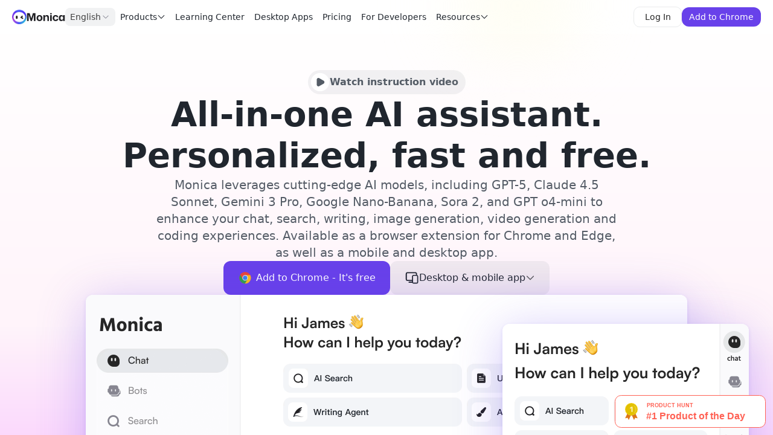

--- FILE ---
content_type: text/css
request_url: https://assets.monica.im/home-web/_next/static/css/app/layout.620628ad81500a7d.css
body_size: 7920
content:
/*
! tailwindcss v3.4.4 | MIT License | https://tailwindcss.com
*/*,:after,:before{box-sizing:border-box;border:0 solid #e5e7eb}:after,:before{--tw-content:""}:host,html{line-height:1.5;-webkit-text-size-adjust:100%;-moz-tab-size:4;-o-tab-size:4;tab-size:4;font-family:ui-sans-serif,system-ui,sans-serif,Apple Color Emoji,Segoe UI Emoji,Segoe UI Symbol,Noto Color Emoji;font-feature-settings:normal;font-variation-settings:normal;-webkit-tap-highlight-color:transparent}body{margin:0;line-height:inherit}hr{height:0;color:inherit;border-top-width:1px}abbr:where([title]){-webkit-text-decoration:underline dotted;text-decoration:underline dotted}h1,h2,h3,h4,h5,h6{font-size:inherit;font-weight:inherit}a{color:inherit;text-decoration:inherit}b,strong{font-weight:bolder}code,kbd,pre,samp{font-family:ui-monospace,SFMono-Regular,Menlo,Monaco,Consolas,Liberation Mono,Courier New,monospace;font-feature-settings:normal;font-variation-settings:normal;font-size:1em}small{font-size:80%}sub,sup{font-size:75%;line-height:0;position:relative;vertical-align:baseline}sub{bottom:-.25em}sup{top:-.5em}table{text-indent:0;border-color:inherit;border-collapse:collapse}button,input,optgroup,select,textarea{font-family:inherit;font-feature-settings:inherit;font-variation-settings:inherit;font-size:100%;font-weight:inherit;line-height:inherit;letter-spacing:inherit;color:inherit;margin:0;padding:0}button,select{text-transform:none}button,input:where([type=button]),input:where([type=reset]),input:where([type=submit]){-webkit-appearance:button;background-color:transparent;background-image:none}:-moz-focusring{outline:auto}:-moz-ui-invalid{box-shadow:none}progress{vertical-align:baseline}::-webkit-inner-spin-button,::-webkit-outer-spin-button{height:auto}[type=search]{-webkit-appearance:textfield;outline-offset:-2px}::-webkit-search-decoration{-webkit-appearance:none}::-webkit-file-upload-button{-webkit-appearance:button;font:inherit}summary{display:list-item}blockquote,dd,dl,figure,h1,h2,h3,h4,h5,h6,hr,p,pre{margin:0}fieldset{margin:0}fieldset,legend{padding:0}menu,ol,ul{list-style:none;margin:0;padding:0}dialog{padding:0}textarea{resize:vertical}input::-moz-placeholder,textarea::-moz-placeholder{opacity:1;color:#9ca3af}input::placeholder,textarea::placeholder{opacity:1;color:#9ca3af}[role=button],button{cursor:pointer}:disabled{cursor:default}audio,canvas,embed,iframe,img,object,svg,video{display:block;vertical-align:middle}img,video{max-width:100%;height:auto}[hidden]{display:none}*,:after,:before{--tw-border-spacing-x:0;--tw-border-spacing-y:0;--tw-translate-x:0;--tw-translate-y:0;--tw-rotate:0;--tw-skew-x:0;--tw-skew-y:0;--tw-scale-x:1;--tw-scale-y:1;--tw-pan-x: ;--tw-pan-y: ;--tw-pinch-zoom: ;--tw-scroll-snap-strictness:proximity;--tw-gradient-from-position: ;--tw-gradient-via-position: ;--tw-gradient-to-position: ;--tw-ordinal: ;--tw-slashed-zero: ;--tw-numeric-figure: ;--tw-numeric-spacing: ;--tw-numeric-fraction: ;--tw-ring-inset: ;--tw-ring-offset-width:0px;--tw-ring-offset-color:#fff;--tw-ring-color:rgba(59,130,246,.5);--tw-ring-offset-shadow:0 0 #0000;--tw-ring-shadow:0 0 #0000;--tw-shadow:0 0 #0000;--tw-shadow-colored:0 0 #0000;--tw-blur: ;--tw-brightness: ;--tw-contrast: ;--tw-grayscale: ;--tw-hue-rotate: ;--tw-invert: ;--tw-saturate: ;--tw-sepia: ;--tw-drop-shadow: ;--tw-backdrop-blur: ;--tw-backdrop-brightness: ;--tw-backdrop-contrast: ;--tw-backdrop-grayscale: ;--tw-backdrop-hue-rotate: ;--tw-backdrop-invert: ;--tw-backdrop-opacity: ;--tw-backdrop-saturate: ;--tw-backdrop-sepia: ;--tw-contain-size: ;--tw-contain-layout: ;--tw-contain-paint: ;--tw-contain-style: }::backdrop{--tw-border-spacing-x:0;--tw-border-spacing-y:0;--tw-translate-x:0;--tw-translate-y:0;--tw-rotate:0;--tw-skew-x:0;--tw-skew-y:0;--tw-scale-x:1;--tw-scale-y:1;--tw-pan-x: ;--tw-pan-y: ;--tw-pinch-zoom: ;--tw-scroll-snap-strictness:proximity;--tw-gradient-from-position: ;--tw-gradient-via-position: ;--tw-gradient-to-position: ;--tw-ordinal: ;--tw-slashed-zero: ;--tw-numeric-figure: ;--tw-numeric-spacing: ;--tw-numeric-fraction: ;--tw-ring-inset: ;--tw-ring-offset-width:0px;--tw-ring-offset-color:#fff;--tw-ring-color:rgba(59,130,246,.5);--tw-ring-offset-shadow:0 0 #0000;--tw-ring-shadow:0 0 #0000;--tw-shadow:0 0 #0000;--tw-shadow-colored:0 0 #0000;--tw-blur: ;--tw-brightness: ;--tw-contrast: ;--tw-grayscale: ;--tw-hue-rotate: ;--tw-invert: ;--tw-saturate: ;--tw-sepia: ;--tw-drop-shadow: ;--tw-backdrop-blur: ;--tw-backdrop-brightness: ;--tw-backdrop-contrast: ;--tw-backdrop-grayscale: ;--tw-backdrop-hue-rotate: ;--tw-backdrop-invert: ;--tw-backdrop-opacity: ;--tw-backdrop-saturate: ;--tw-backdrop-sepia: ;--tw-contain-size: ;--tw-contain-layout: ;--tw-contain-paint: ;--tw-contain-style: }.\!container{width:100%!important}.container{width:100%}@media (min-width:640px){.\!container{max-width:640px!important}.container{max-width:640px}}@media (min-width:768px){.\!container{max-width:768px!important}.container{max-width:768px}}@media (min-width:1024px){.\!container{max-width:1024px!important}.container{max-width:1024px}}@media (min-width:1280px){.\!container{max-width:1280px!important}.container{max-width:1280px}}@media (min-width:1536px){.\!container{max-width:1536px!important}.container{max-width:1536px}}.clickable{cursor:pointer;-webkit-user-select:none;-moz-user-select:none;user-select:none}.prettier-scroll-bar{overflow-y:auto!important;overscroll-behavior:contain;scrollbar-color:auto}.prettier-scroll-bar::-webkit-scrollbar{height:6px;width:6px;margin-right:10px}.prettier-scroll-bar::-webkit-scrollbar-track{background:transparent}.prettier-scroll-bar::-webkit-scrollbar-thumb{background:#0000002f;border-radius:4px;cursor:default}.prettier-scroll-bar::-webkit-scrollbar-thumb:hover{background:#00000062}.prettier-scroll-bar::-webkit-scrollbar-corner{background:transparent}.u-break-words{overflow-wrap:break-word;word-wrap:break-word;word-break:break-word}.markdown-loading>:not(ol):not(ul):not(pre):last-child:after,.markdown-loading>ol:last-child li:last-child:after,.markdown-loading>pre:last-child code:after,.markdown-loading>ul:last-child li:last-child:after{content:"";width:12px;height:12px;border-radius:50%;display:inline-block;background:var(--theme-icon-secondary);margin-left:4px;vertical-align:middle;animation:markdownLoading 1.4s infinite;background:var(--theme-icon-primary)}.markdown-loading .hide-loading-dot :after,.markdown-loading .hide-loading-dot:after{display:none!important}.markdown-loading .force-loading:after{content:""!important;width:12px;height:12px;border-radius:50%;display:inline-block;margin-left:4px;vertical-align:middle;animation:markdownLoading 1.4s infinite;background:var(--theme-icon-primary)!important}.sr-only{position:absolute;width:1px;height:1px;padding:0;margin:-1px;overflow:hidden;clip:rect(0,0,0,0);white-space:nowrap;border-width:0}.pointer-events-none{pointer-events:none}.pointer-events-auto{pointer-events:auto}.\!visible{visibility:visible!important}.visible{visibility:visible}.invisible{visibility:hidden}.collapse{visibility:collapse}.static{position:static}.fixed{position:fixed}.absolute{position:absolute}.relative{position:relative}.sticky{position:sticky}.inset-0,.inset-\[0px\]{inset:0}.-bottom-\[1px\]{bottom:-1px}.bottom-0{bottom:0}.bottom-\[3px\]{bottom:3px}.bottom-\[7px\]{bottom:7px}.left-0{left:0}.left-\[10px\]{left:10px}.right-0{right:0}.right-\[10px\]{right:10px}.right-\[7px\]{right:7px}.right-\[8px\]{right:8px}.top-0{top:0}.top-\[-8px\]{top:-8px}.top-\[1px\]{top:1px}.top-\[3px\]{top:3px}.z-10{z-index:10}.z-40{z-index:40}.z-\[1\]{z-index:1}.z-\[2\]{z-index:2}.z-\[3\]{z-index:3}.z-\[9999\]{z-index:9999}.m-0{margin:0}.mx-\[2px\]{margin-left:2px;margin-right:2px}.mx-auto{margin-left:auto;margin-right:auto}.my-2{margin-top:.5rem;margin-bottom:.5rem}.my-\[1px\]{margin-top:1px;margin-bottom:1px}.mb-1{margin-bottom:.25rem}.mb-2{margin-bottom:.5rem}.mb-\[10px\]{margin-bottom:10px}.mb-\[12px\]{margin-bottom:12px}.mb-\[1px\]{margin-bottom:1px}.mb-\[4px\]{margin-bottom:4px}.me-2{margin-inline-end:.5rem}.ml-\[-5px\]{margin-left:-5px}.ml-\[26px\]{margin-left:26px}.ml-\[4px\]{margin-left:4px}.mr-\[2px\]{margin-right:2px}.mr-\[8px\]{margin-right:8px}.ms-\[10px\]{margin-inline-start:10px}.ms-\[4px\]{margin-inline-start:4px}.mt-0{margin-top:0}.mt-0\.5{margin-top:.125rem}.mt-2{margin-top:.5rem}.mt-\[0px\]{margin-top:0}.mt-\[1\.4em\]{margin-top:1.4em}.mt-\[100px\]{margin-top:100px}.mt-\[10px\]{margin-top:10px}.mt-\[12px\]{margin-top:12px}.mt-\[16px\]{margin-top:16px}.mt-\[1em\]{margin-top:1em}.mt-\[2em\]{margin-top:2em}.mt-\[32px\]{margin-top:32px}.mt-\[3px\]{margin-top:3px}.mt-\[4px\]{margin-top:4px}.mt-\[6px\]{margin-top:6px}.mt-\[8px\]{margin-top:8px}.mt-\[max\(25vh\2c 200px\)\]{margin-top:max(25vh,200px)}.box-border{box-sizing:border-box}.line-clamp-2{-webkit-line-clamp:2}.line-clamp-2,.line-clamp-3{overflow:hidden;display:-webkit-box;-webkit-box-orient:vertical}.line-clamp-3{-webkit-line-clamp:3}.block{display:block}.inline-block{display:inline-block}.\!inline{display:inline!important}.inline{display:inline}.flex{display:flex}.inline-flex{display:inline-flex}.table{display:table}.grid{display:grid}.contents{display:contents}.hidden{display:none}.aspect-\[16\/9\]{aspect-ratio:16/9}.aspect-square{aspect-ratio:1/1}.size-3{width:.75rem;height:.75rem}.size-3\.5{width:.875rem;height:.875rem}.size-4{width:1rem;height:1rem}.size-\[125\%\]{width:125%;height:125%}.size-\[14px\]{width:14px;height:14px}.size-\[16px\]{width:16px;height:16px}.size-\[200\%\]{width:200%;height:200%}.size-\[20px\]{width:20px;height:20px}.size-\[22px\]{width:22px;height:22px}.size-\[28px\]{width:28px;height:28px}.size-\[6px\]{width:6px;height:6px}.size-\[8px\]{width:8px;height:8px}.size-full{width:100%;height:100%}.\!h-\[34px\]{height:34px!important}.\!h-\[90px\]{height:90px!important}.\!h-auto{height:auto!important}.h-1\/2{height:50%}.h-16{height:4rem}.h-3{height:.75rem}.h-3\.5{height:.875rem}.h-4{height:1rem}.h-5{height:1.25rem}.h-6{height:1.5rem}.h-7{height:1.75rem}.h-8{height:2rem}.h-9{height:2.25rem}.h-\[13px\]{height:13px}.h-\[14px\]{height:14px}.h-\[16px\]{height:16px}.h-\[18px\]{height:18px}.h-\[1px\]{height:1px}.h-\[20px\]{height:20px}.h-\[24px\]{height:24px}.h-\[28px\]{height:28px}.h-\[32px\]{height:32px}.h-\[34px\]{height:34px}.h-\[36px\]{height:36px}.h-\[389px\]{height:389px}.h-\[3px\]{height:3px}.h-\[56px\]{height:56px}.h-\[60px\]{height:60px}.h-\[64px\]{height:64px}.h-full{height:100%}.h-max{height:-moz-max-content;height:max-content}.max-h-full{max-height:100%}.min-h-0{min-height:0}.min-h-\[150px\]{min-height:150px}.min-h-\[190px\]{min-height:190px}.min-h-\[32px\]{min-height:32px}.min-h-\[36px\]{min-height:36px}.w-16{width:4rem}.w-2\/3{width:66.666667%}.w-20{width:5rem}.w-3{width:.75rem}.w-4{width:1rem}.w-5\/6{width:83.333333%}.w-7{width:1.75rem}.w-8{width:2rem}.w-\[1000px\]{width:1000px}.w-\[10px\]{width:10px}.w-\[169px\]{width:169px}.w-\[16px\]{width:16px}.w-\[20px\]{width:20px}.w-\[220px\]{width:220px}.w-\[24px\]{width:24px}.w-\[280px\]{width:280px}.w-\[288px\]{width:288px}.w-\[28px\]{width:28px}.w-\[32px\]{width:32px}.w-\[370px\]{width:370px}.w-\[3px\]{width:3px}.w-\[48px\]{width:48px}.w-\[53px\]{width:53px}.w-\[65\%\]{width:65%}.w-\[75\%\]{width:75%}.w-\[80\%\]{width:80%}.w-\[85\%\]{width:85%}.w-\[calc\(100\%\+10px\)\]{width:calc(100% + 10px)}.w-auto{width:auto}.w-full{width:100%}.w-max{width:-moz-max-content;width:max-content}.min-w-0{min-width:0}.min-w-5{min-width:1.25rem}.min-w-\[150px\]{min-width:150px}.min-w-\[200px\]{min-width:200px}.min-w-max{min-width:-moz-max-content;min-width:max-content}.max-w-\[141px\]{max-width:141px}.max-w-\[1500px\]{max-width:1500px}.max-w-\[280px\]{max-width:280px}.max-w-\[390px\]{max-width:390px}.max-w-\[400px\]{max-width:400px}.max-w-\[570px\]{max-width:570px}.max-w-\[712px\]{max-width:712px}.max-w-\[764px\]{max-width:764px}.max-w-\[80\%\]{max-width:80%}.max-w-\[800px\]{max-width:800px}.max-w-\[90vw\]{max-width:90vw}.max-w-\[calc\(50\%-6px\)\]{max-width:calc(50% - 6px)}.max-w-\[min\(760px\2c 100\%-160px\)\]{max-width:min(760px,100% - 160px)}.max-w-full{max-width:100%}.max-w-none{max-width:none}.flex-1{flex:1 1 0%}.flex-shrink{flex-shrink:1}.flex-shrink-0,.shrink-0{flex-shrink:0}.flex-grow,.grow{flex-grow:1}.table-auto{table-layout:auto}.origin-top-left{transform-origin:top left}.translate-x-\[-100\%\]{--tw-translate-x:-100%}.translate-x-\[-100\%\],.translate-x-\[-50\%\]{transform:translate(var(--tw-translate-x),var(--tw-translate-y)) rotate(var(--tw-rotate)) skewX(var(--tw-skew-x)) skewY(var(--tw-skew-y)) scaleX(var(--tw-scale-x)) scaleY(var(--tw-scale-y))}.translate-x-\[-50\%\]{--tw-translate-x:-50%}.translate-x-\[100\%\]{--tw-translate-x:100%}.translate-x-\[100\%\],.translate-x-\[50\%\]{transform:translate(var(--tw-translate-x),var(--tw-translate-y)) rotate(var(--tw-rotate)) skewX(var(--tw-skew-x)) skewY(var(--tw-skew-y)) scaleX(var(--tw-scale-x)) scaleY(var(--tw-scale-y))}.translate-x-\[50\%\]{--tw-translate-x:50%}.rotate-0{--tw-rotate:0deg}.rotate-0,.rotate-180{transform:translate(var(--tw-translate-x),var(--tw-translate-y)) rotate(var(--tw-rotate)) skewX(var(--tw-skew-x)) skewY(var(--tw-skew-y)) scaleX(var(--tw-scale-x)) scaleY(var(--tw-scale-y))}.rotate-180{--tw-rotate:180deg}.scale-\[0\.5\]{--tw-scale-x:0.5;--tw-scale-y:0.5}.scale-\[0\.5\],.scale-\[80\%\]{transform:translate(var(--tw-translate-x),var(--tw-translate-y)) rotate(var(--tw-rotate)) skewX(var(--tw-skew-x)) skewY(var(--tw-skew-y)) scaleX(var(--tw-scale-x)) scaleY(var(--tw-scale-y))}.scale-\[80\%\]{--tw-scale-x:80%;--tw-scale-y:80%}.transform{transform:translate(var(--tw-translate-x),var(--tw-translate-y)) rotate(var(--tw-rotate)) skewX(var(--tw-skew-x)) skewY(var(--tw-skew-y)) scaleX(var(--tw-scale-x)) scaleY(var(--tw-scale-y))}@keyframes pulse{50%{opacity:.5}}.animate-pulse{animation:pulse 2s cubic-bezier(.4,0,.6,1) infinite}@keyframes spin{to{transform:rotate(1turn)}}.animate-spin{animation:spin 1s linear infinite}.cursor-default{cursor:default}.cursor-not-allowed{cursor:not-allowed}.cursor-pointer{cursor:pointer}.select-none{-webkit-user-select:none;-moz-user-select:none;user-select:none}.resize-none{resize:none}.\!resize{resize:both!important}.resize{resize:both}.grid-cols-\[repeat\(auto-fill\2c minmax\(160px\2c 1fr\)\)\]{grid-template-columns:repeat(auto-fill,minmax(160px,1fr))}.flex-row{flex-direction:row}.flex-col{flex-direction:column}.flex-col-reverse{flex-direction:column-reverse}.flex-wrap{flex-wrap:wrap}.items-start{align-items:flex-start}.items-end{align-items:flex-end}.items-center{align-items:center}.\!justify-start{justify-content:flex-start!important}.justify-start{justify-content:flex-start}.justify-end{justify-content:flex-end}.justify-center{justify-content:center}.justify-between{justify-content:space-between}.gap-1{gap:.25rem}.gap-1\.5{gap:.375rem}.gap-2{gap:.5rem}.gap-3{gap:.75rem}.gap-4{gap:1rem}.gap-5{gap:1.25rem}.gap-6{gap:1.5rem}.gap-\[10px\]{gap:10px}.gap-\[12px\]{gap:12px}.gap-\[16px\]{gap:16px}.gap-\[2px\]{gap:2px}.gap-\[4px\]{gap:4px}.gap-\[6px\]{gap:6px}.gap-\[7px\]{gap:7px}.gap-\[8px\]{gap:8px}.space-y-1>:not([hidden])~:not([hidden]){--tw-space-y-reverse:0;margin-top:calc(.25rem * calc(1 - var(--tw-space-y-reverse)));margin-bottom:calc(.25rem * var(--tw-space-y-reverse))}.space-y-2>:not([hidden])~:not([hidden]){--tw-space-y-reverse:0;margin-top:calc(.5rem * calc(1 - var(--tw-space-y-reverse)));margin-bottom:calc(.5rem * var(--tw-space-y-reverse))}.space-y-2\.5>:not([hidden])~:not([hidden]){--tw-space-y-reverse:0;margin-top:calc(.625rem * calc(1 - var(--tw-space-y-reverse)));margin-bottom:calc(.625rem * var(--tw-space-y-reverse))}.space-y-\[23px\]>:not([hidden])~:not([hidden]){--tw-space-y-reverse:0;margin-top:calc(23px * calc(1 - var(--tw-space-y-reverse)));margin-bottom:calc(23px * var(--tw-space-y-reverse))}.self-start{align-self:flex-start}.self-stretch{align-self:stretch}.overflow-hidden{overflow:hidden}.overflow-x-auto{overflow-x:auto}.overflow-y-auto{overflow-y:auto}.overflow-x-hidden{overflow-x:hidden}.truncate{overflow:hidden;white-space:nowrap}.text-ellipsis,.truncate{text-overflow:ellipsis}.whitespace-nowrap{white-space:nowrap}.whitespace-pre-wrap{white-space:pre-wrap}.text-nowrap{text-wrap:nowrap}.break-words{overflow-wrap:break-word}.break-all{word-break:break-all}.\!rounded-\[10px\]{border-radius:10px!important}.\!rounded-\[8px\]{border-radius:8px!important}.\!rounded-none{border-radius:0!important}.rounded{border-radius:.25rem}.rounded-2xl{border-radius:1rem}.rounded-\[100px\]{border-radius:100px}.rounded-\[12px\]{border-radius:12px}.rounded-\[14px\]{border-radius:14px}.rounded-\[15px\]{border-radius:15px}.rounded-\[16px\]{border-radius:16px}.rounded-\[2px\]{border-radius:2px}.rounded-\[4px\]{border-radius:4px}.rounded-\[6px\]{border-radius:6px}.rounded-\[8px\]{border-radius:8px}.rounded-full{border-radius:9999px}.rounded-lg{border-radius:.5rem}.rounded-md{border-radius:.375rem}.rounded-none{border-radius:0}.rounded-sm{border-radius:.125rem}.rounded-b-\[16px\]{border-bottom-right-radius:16px;border-bottom-left-radius:16px}.rounded-bl-\[8px\]{border-bottom-left-radius:8px}.rounded-br-\[8px\]{border-bottom-right-radius:8px}.rounded-tl-\[8px\]{border-top-left-radius:8px}.rounded-tr-\[8px\]{border-top-right-radius:8px}.border{border-width:1px}.border-0{border-width:0}.border-4{border-width:4px}.border-\[0\.5px\]{border-width:.5px}.border-\[1px\]{border-width:1px}.border-b{border-bottom-width:1px}.border-b-0{border-bottom-width:0}.border-b-\[1px\]{border-bottom-width:1px}.border-l-0{border-left-width:0}.border-r-0{border-right-width:0}.border-s{border-inline-start-width:1px}.border-t{border-top-width:1px}.border-t-0{border-top-width:0}.border-solid{border-style:solid}.\!border-none{border-style:none!important}.border-none{border-style:none}.border-\[var\(--theme-bg-gray-nav\)\]{border-color:var(--theme-bg-gray-nav)}.border-\[var\(--theme-border-active\)\]{border-color:var(--theme-border-active)}.border-\[var\(--theme-border-light\)\]{border-color:var(--theme-border-light)}.border-\[var\(--theme-border-primary\)\]{border-color:var(--theme-border-primary)}.border-\[var\(--theme-border-quaternary\)\]{border-color:var(--theme-border-quaternary)}.border-\[var\(--theme-border-quaternary\2c \#4f596633\)\]{border-color:var(--theme-border-quaternary,#4f596633)}.border-\[var\(--theme-border-white\)\]{border-color:var(--theme-border-white)}.border-\[var\(--theme-btn-border-primary\)\]{border-color:var(--theme-btn-border-primary)}.border-\[var\(--theme-fill-btn-secondary\)\]{border-color:var(--theme-fill-btn-secondary)}.border-\[var\(--theme-fill-tsp-components-secondary\)\]{border-color:var(--theme-fill-tsp-components-secondary)}.border-\[var\(--transparent-grayblue-light-8\)\]{border-color:var(--transparent-grayblue-light-8)}.border-transparent{border-color:transparent}.border-t-\[var\(--theme-icon-brand\)\]{border-top-color:var(--theme-icon-brand)}.\!bg-transparent{background-color:transparent!important}.bg-\[\#3C3C3C\]{--tw-bg-opacity:1;background-color:rgb(60 60 60/var(--tw-bg-opacity))}.bg-\[\#ffffff\]{--tw-bg-opacity:1;background-color:rgb(255 255 255/var(--tw-bg-opacity))}.bg-\[var\(--theme-bg-gray-nav\)\]{background-color:var(--theme-bg-gray-nav)}.bg-\[var\(--theme-bg-gray-primary\)\]{background-color:var(--theme-bg-gray-primary)}.bg-\[var\(--theme-bg-gray-secondary\)\]{background-color:var(--theme-bg-gray-secondary)}.bg-\[var\(--theme-bg-mask\)\]{background-color:var(--theme-bg-mask)}.bg-\[var\(--theme-bg-menu-gray\)\]{background-color:var(--theme-bg-menu-gray)}.bg-\[var\(--theme-bg-menu-white\)\]{background-color:var(--theme-bg-menu-white)}.bg-\[var\(--theme-bg-tsp-gray-primary\)\]{background-color:var(--theme-bg-tsp-gray-primary)}.bg-\[var\(--theme-bg-white\)\]{background-color:var(--theme-bg-white)}.bg-\[var\(--theme-border-primary\)\]{background-color:var(--theme-border-primary)}.bg-\[var\(--theme-btn-fill-primary\)\]{background-color:var(--theme-btn-fill-primary)}.bg-\[var\(--theme-btn-fill-secondary\)\]{background-color:var(--theme-btn-fill-secondary)}.bg-\[var\(--theme-fill-gray\)\]{background-color:var(--theme-fill-gray)}.bg-\[var\(--theme-fill-tsp-components-primary\)\]{background-color:var(--theme-fill-tsp-components-primary)}.bg-\[var\(--theme-fill-tsp-components-secondary\)\]{background-color:var(--theme-fill-tsp-components-secondary)}.bg-\[var\(--theme-fill-tsp-components-tertiary\)\]{background-color:var(--theme-fill-tsp-components-tertiary)}.bg-\[var\(--theme-fill-tsp-gray\)\]{background-color:var(--theme-fill-tsp-gray)}.bg-\[var\(--theme-icon-brand\)\]{background-color:var(--theme-icon-brand)}.bg-\[var\(--theme-icon-disable\)\]{background-color:var(--theme-icon-disable)}.bg-\[var\(--theme-icon-tertiary\)\]{background-color:var(--theme-icon-tertiary)}.bg-black{--tw-bg-opacity:1;background-color:rgb(0 0 0/var(--tw-bg-opacity))}.bg-transparent{background-color:transparent}.bg-white{--tw-bg-opacity:1;background-color:rgb(255 255 255/var(--tw-bg-opacity))}.bg-\[linear-gradient\(290deg\2c \#FF5622_9\.69\%\2c \#F4BE5A_94\.85\%\)\]{background-image:linear-gradient(290deg,#ff5622 9.69%,#f4be5a 94.85%)}.bg-gradient-to-r{background-image:linear-gradient(to right,var(--tw-gradient-stops))}.from-\[var\(--theme-fill-tsp-components-primary\)\]{--tw-gradient-from:var(--theme-fill-tsp-components-primary) var(--tw-gradient-from-position);--tw-gradient-to:hsla(0,0%,100%,0) var(--tw-gradient-to-position);--tw-gradient-stops:var(--tw-gradient-from),var(--tw-gradient-to)}.to-\[var\(--theme-fill-tsp-components-tertiary\)\]{--tw-gradient-to:var(--theme-fill-tsp-components-tertiary) var(--tw-gradient-to-position)}.bg-\[length\:250\%_100\%\2c auto\]{background-size:250% 100%,auto}.bg-clip-text{-webkit-background-clip:text;background-clip:text}.object-contain{-o-object-fit:contain;object-fit:contain}.object-cover{-o-object-fit:cover;object-fit:cover}.\!p-0{padding:0!important}.p-0{padding:0}.p-4{padding:1rem}.p-\[12px\]{padding:12px}.p-\[14px\]{padding:14px}.p-\[16px\]{padding:16px}.p-\[20px\]{padding:20px}.p-\[40px\]{padding:40px}.p-\[4px\]{padding:4px}.p-\[5px\]{padding:5px}.p-\[8px\]{padding:8px}.px-0{padding-left:0;padding-right:0}.px-0\.5{padding-left:.125rem;padding-right:.125rem}.px-1{padding-left:.25rem;padding-right:.25rem}.px-2{padding-left:.5rem;padding-right:.5rem}.px-4{padding-left:1rem;padding-right:1rem}.px-\[10px\]{padding-left:10px;padding-right:10px}.px-\[12px\]{padding-left:12px;padding-right:12px}.px-\[14px\]{padding-left:14px;padding-right:14px}.px-\[16px\]{padding-left:16px;padding-right:16px}.px-\[18px\]{padding-left:18px;padding-right:18px}.px-\[20px\]{padding-left:20px;padding-right:20px}.px-\[21px\]{padding-left:21px;padding-right:21px}.px-\[30px\]{padding-left:30px;padding-right:30px}.px-\[40px\]{padding-left:40px;padding-right:40px}.px-\[4px\]{padding-left:4px;padding-right:4px}.px-\[52px\]{padding-left:52px;padding-right:52px}.px-\[8px\]{padding-left:8px;padding-right:8px}.py-1{padding-top:.25rem;padding-bottom:.25rem}.py-1\.5{padding-top:.375rem;padding-bottom:.375rem}.py-2{padding-top:.5rem;padding-bottom:.5rem}.py-3{padding-top:.75rem;padding-bottom:.75rem}.py-4{padding-top:1rem;padding-bottom:1rem}.py-\[10px\]{padding-top:10px;padding-bottom:10px}.py-\[12px\]{padding-top:12px;padding-bottom:12px}.py-\[15px\]{padding-top:15px;padding-bottom:15px}.py-\[16px\]{padding-top:16px;padding-bottom:16px}.py-\[20px\]{padding-top:20px;padding-bottom:20px}.py-\[24px\]{padding-top:24px;padding-bottom:24px}.py-\[25px\]{padding-top:25px;padding-bottom:25px}.py-\[2px\]{padding-top:2px;padding-bottom:2px}.py-\[3px\]{padding-top:3px;padding-bottom:3px}.py-\[4px\]{padding-top:4px;padding-bottom:4px}.py-\[5px\]{padding-top:5px;padding-bottom:5px}.py-\[6px\]{padding-top:6px;padding-bottom:6px}.py-\[7px\]{padding-top:7px;padding-bottom:7px}.py-\[8px\]{padding-top:8px;padding-bottom:8px}.pb-0{padding-bottom:0}.pb-3{padding-bottom:.75rem}.pb-4{padding-bottom:1rem}.pb-\[100px\]{padding-bottom:100px}.pb-\[12px\]{padding-bottom:12px}.pb-\[16px\]{padding-bottom:16px}.pb-\[18px\]{padding-bottom:18px}.pb-\[32px\]{padding-bottom:32px}.pb-\[60px\]{padding-bottom:60px}.pb-\[8px\]{padding-bottom:8px}.pe-5{padding-inline-end:1.25rem}.pe-\[14px\]{padding-inline-end:14px}.pe-\[20px\]{padding-inline-end:20px}.pe-\[4px\]{padding-inline-end:4px}.pe-\[9px\]{padding-inline-end:9px}.pl-\[10px\]{padding-left:10px}.pl-\[11px\]{padding-left:11px}.pl-\[16px\]{padding-left:16px}.pl-\[20px\]{padding-left:20px}.pl-\[46px\]{padding-left:46px}.pl-\[4px\]{padding-left:4px}.pl-\[8px\]{padding-left:8px}.pr-\[10px\]{padding-right:10px}.pr-\[12px\]{padding-right:12px}.pr-\[16px\]{padding-right:16px}.pr-\[4px\]{padding-right:4px}.ps-8{padding-inline-start:2rem}.ps-\[14px\]{padding-inline-start:14px}.ps-\[2px\]{padding-inline-start:2px}.ps-\[30px\]{padding-inline-start:30px}.ps-\[9px\]{padding-inline-start:9px}.pt-0{padding-top:0}.pt-2{padding-top:.5rem}.pt-\[12px\]{padding-top:12px}.pt-\[16px\]{padding-top:16px}.pt-\[22px\]{padding-top:22px}.pt-\[68px\]{padding-top:68px}.pt-\[8px\]{padding-top:8px}.text-center{text-align:center}.text-start{text-align:start}.align-top{vertical-align:top}.font-mono{font-family:ui-monospace,SFMono-Regular,Menlo,Monaco,Consolas,Liberation Mono,Courier New,monospace}.\!text-\[15px\]{font-size:15px!important}.text-4xl{font-size:2.25rem;line-height:2.5rem}.text-\[1\.1em\]{font-size:1.1em}.text-\[1\.25em\]{font-size:1.25em}.text-\[1\.2em\]{font-size:1.2em}.text-\[1\.5em\]{font-size:1.5em}.text-\[1\.875em\]{font-size:1.875em}.text-\[10px\]{font-size:10px}.text-\[12px\]{font-size:12px}.text-\[13px\]{font-size:13px}.text-\[14px\]{font-size:14px}.text-\[15px\]{font-size:15px}.text-\[16px\]{font-size:16px}.text-\[1em\]{font-size:1em}.text-\[9px\]{font-size:9px}.text-base{font-size:1rem;line-height:1.5rem}.text-sm{font-size:.875rem;line-height:1.25rem}.text-xl{font-size:1.25rem;line-height:1.75rem}.text-xs{font-size:.75rem;line-height:1rem}.\!font-normal{font-weight:400!important}.font-\[400\]{font-weight:400}.font-\[500\]{font-weight:500}.font-\[600\]{font-weight:600}.font-bold{font-weight:700}.font-medium{font-weight:500}.font-normal{font-weight:400}.font-semibold{font-weight:600}.capitalize{text-transform:capitalize}.italic{font-style:italic}.\!leading-\[24px\]{line-height:24px!important}.leading-5{line-height:1.25rem}.leading-6{line-height:1.5rem}.leading-\[1\.5\]{line-height:1.5}.leading-\[130\%\]{line-height:130%}.leading-\[14px\]{line-height:14px}.leading-\[15px\]{line-height:15px}.leading-\[16px\]{line-height:16px}.leading-\[18px\]{line-height:18px}.leading-\[1\]{line-height:1}.leading-\[20px\]{line-height:20px}.leading-\[22px\]{line-height:22px}.leading-\[23px\]{line-height:23px}.leading-relaxed{line-height:1.625}.tracking-\[-0\.154px\]{letter-spacing:-.154px}.\!text-\[var\(--theme-text-primary\)\]{color:var(--theme-text-primary)!important}.\!text-\[var\(--theme-text-quaternary\)\]{color:var(--theme-text-quaternary)!important}.text-\[\#FFFBFB\]{--tw-text-opacity:1;color:rgb(255 251 251/var(--tw-text-opacity))}.text-\[\#abb2bf\]{--tw-text-opacity:1;color:rgb(171 178 191/var(--tw-text-opacity))}.text-\[var\(--text-primary\)\]{color:var(--text-primary)}.text-\[var\(--text-secondary\)\]{color:var(--text-secondary)}.text-\[var\(--theme-icon-primary\)\]{color:var(--theme-icon-primary)}.text-\[var\(--theme-icon-quaternary\)\]{color:var(--theme-icon-quaternary)}.text-\[var\(--theme-icon-secondary\)\]{color:var(--theme-icon-secondary)}.text-\[var\(--theme-icon-tertiary\)\]{color:var(--theme-icon-tertiary)}.text-\[var\(--theme-text-brand\)\]{color:var(--theme-text-brand)}.text-\[var\(--theme-text-error\)\]{color:var(--theme-text-error)}.text-\[var\(--theme-text-primary\)\]{color:var(--theme-text-primary)}.text-\[var\(--theme-text-quaternary\)\]{color:var(--theme-text-quaternary)}.text-\[var\(--theme-text-secondary\)\]{color:var(--theme-text-secondary)}.text-\[var\(--theme-text-tertiary\)\]{color:var(--theme-text-tertiary)}.text-\[var\(--theme-text-white-primary\)\]{color:var(--theme-text-white-primary)}.text-transparent{color:transparent}.text-white{--tw-text-opacity:1;color:rgb(255 255 255/var(--tw-text-opacity))}.underline{text-decoration-line:underline}.no-underline{text-decoration-line:none}.opacity-0{opacity:0}.shadow{--tw-shadow:0 1px 3px 0 rgba(0,0,0,.1),0 1px 2px -1px rgba(0,0,0,.1);--tw-shadow-colored:0 1px 3px 0 var(--tw-shadow-color),0 1px 2px -1px var(--tw-shadow-color)}.shadow,.shadow-\[0_8px_32px_0_var\(--theme-shadow-s1\)\]{box-shadow:var(--tw-ring-offset-shadow,0 0 #0000),var(--tw-ring-shadow,0 0 #0000),var(--tw-shadow)}.shadow-\[0_8px_32px_0_var\(--theme-shadow-s1\)\]{--tw-shadow:0 8px 32px 0 var(--theme-shadow-s1);--tw-shadow-colored:0 8px 32px 0 var(--tw-shadow-color)}.shadow-\[0px_0px_1px_0px_var\(--theme-shadow-s2\)\2c 0px_8px_24px_0px_var\(--theme-shadow-s2\)\]{--tw-shadow:0px 0px 1px 0px var(--theme-shadow-s2),0px 8px 24px 0px var(--theme-shadow-s2);--tw-shadow-colored:0px 0px 1px 0px var(--tw-shadow-color),0px 8px 24px 0px var(--tw-shadow-color);box-shadow:var(--tw-ring-offset-shadow,0 0 #0000),var(--tw-ring-shadow,0 0 #0000),var(--tw-shadow)}.shadow-\[0px_0px_8px_0px_rgba\(0\2c 0\2c 0\2c 0\.02\)\]{--tw-shadow:0px 0px 8px 0px rgba(0,0,0,.02);--tw-shadow-colored:0px 0px 8px 0px var(--tw-shadow-color);box-shadow:var(--tw-ring-offset-shadow,0 0 #0000),var(--tw-ring-shadow,0 0 #0000),var(--tw-shadow)}.shadow-\[0px_11px_23px_-4px_var\(--theme-shadow-s3\)\2c 0px_0px_2px_0px_var\(--theme-shadow-s2\)\]{--tw-shadow:0px 11px 23px -4px var(--theme-shadow-s3),0px 0px 2px 0px var(--theme-shadow-s2);--tw-shadow-colored:0px 11px 23px -4px var(--tw-shadow-color),0px 0px 2px 0px var(--tw-shadow-color);box-shadow:var(--tw-ring-offset-shadow,0 0 #0000),var(--tw-ring-shadow,0 0 #0000),var(--tw-shadow)}.shadow-\[var\(--theme-shadow-s1\)\]{--tw-shadow-color:var(--theme-shadow-s1);--tw-shadow:var(--tw-shadow-colored)}.\!outline-none{outline:2px solid transparent!important;outline-offset:2px!important}.outline{outline-style:solid}.ring-2{--tw-ring-offset-shadow:var(--tw-ring-inset) 0 0 0 var(--tw-ring-offset-width) var(--tw-ring-offset-color);--tw-ring-shadow:var(--tw-ring-inset) 0 0 0 calc(2px + var(--tw-ring-offset-width)) var(--tw-ring-color);box-shadow:var(--tw-ring-offset-shadow),var(--tw-ring-shadow),var(--tw-shadow,0 0 #0000)}.ring-\[var\(--theme-icon-brand\)\]{--tw-ring-color:var(--theme-icon-brand)}.blur{--tw-blur:blur(8px)}.blur,.grayscale{filter:var(--tw-blur) var(--tw-brightness) var(--tw-contrast) var(--tw-grayscale) var(--tw-hue-rotate) var(--tw-invert) var(--tw-saturate) var(--tw-sepia) var(--tw-drop-shadow)}.grayscale{--tw-grayscale:grayscale(100%)}.invert{--tw-invert:invert(100%)}.invert,.sepia{filter:var(--tw-blur) var(--tw-brightness) var(--tw-contrast) var(--tw-grayscale) var(--tw-hue-rotate) var(--tw-invert) var(--tw-saturate) var(--tw-sepia) var(--tw-drop-shadow)}.sepia{--tw-sepia:sepia(100%)}.filter{filter:var(--tw-blur) var(--tw-brightness) var(--tw-contrast) var(--tw-grayscale) var(--tw-hue-rotate) var(--tw-invert) var(--tw-saturate) var(--tw-sepia) var(--tw-drop-shadow)}.transition{transition-property:color,background-color,border-color,text-decoration-color,fill,stroke,opacity,box-shadow,transform,filter,backdrop-filter;transition-timing-function:cubic-bezier(.4,0,.2,1);transition-duration:.15s}.transition-\[height\]{transition-property:height;transition-timing-function:cubic-bezier(.4,0,.2,1);transition-duration:.15s}.transition-colors{transition-property:color,background-color,border-color,text-decoration-color,fill,stroke;transition-timing-function:cubic-bezier(.4,0,.2,1);transition-duration:.15s}.transition-opacity{transition-property:opacity;transition-timing-function:cubic-bezier(.4,0,.2,1);transition-duration:.15s}.transition-transform{transition-property:transform;transition-timing-function:cubic-bezier(.4,0,.2,1);transition-duration:.15s}.duration-100{transition-duration:.1s}.duration-150{transition-duration:.15s}.duration-200{transition-duration:.2s}.ease-in-out{transition-timing-function:cubic-bezier(.4,0,.2,1)}.ease-out{transition-timing-function:cubic-bezier(0,0,.2,1)}.\[--base-color\:\#a1a1aa\]{--base-color:#a1a1aa}.\[--base-gradient-color\:\#000\]{--base-gradient-color:#000}.\[--bg\:linear-gradient\(90deg\2c \#0000_calc\(50\%-var\(--spread\)\)\2c var\(--base-gradient-color\)\2c \#0000_calc\(50\%\+var\(--spread\)\)\)\]{--bg:linear-gradient(90deg,#0000 calc(50% - var(--spread)),var(--base-gradient-color),#0000 calc(50% + var(--spread)))}.\[-webkit-tap-highlight-color\:transparent\]{-webkit-tap-highlight-color:transparent}.\[-webkit-user-drag\:none\]{-webkit-user-drag:none}.\[background-repeat\:no-repeat\2c padding-box\]{background-repeat:no-repeat,padding-box}.\[length\:500\]{length:500}@keyframes highlightFade{0%{background-color:var(--theme-fill-btn-primary)!important}to{background-color:transparent!important}}@keyframes markdownLoading{0%{transform:scale(1)}50%{transform:scale(.7)}to{transform:scale(1)}}.\[\&_code\]\:ms-scrollbar code::-webkit-scrollbar{height:6px;width:6px;margin-right:10px}.\[\&_code\]\:ms-scrollbar code::-webkit-scrollbar-track{background:transparent}.\[\&_code\]\:ms-scrollbar code::-webkit-scrollbar-thumb{background:#0000002f;border-radius:4px;cursor:default}.\[\&_code\]\:ms-scrollbar code::-webkit-scrollbar-thumb:hover{background:#00000062}.\[\&_code\]\:ms-scrollbar code::-webkit-scrollbar-corner{background:transparent}.placeholder\:text-\[var\(--theme-text-disable\)\]::-moz-placeholder{color:var(--theme-text-disable)}.placeholder\:text-\[var\(--theme-text-disable\)\]::placeholder{color:var(--theme-text-disable)}.first\:border-s-0:first-child{border-inline-start-width:0}.last\:-left-\[1px\]:last-child{left:-1px}.last\:border-e-0:last-child{border-inline-end-width:0}.hover\:h-\[34px\]:hover{height:34px}.hover\:scale-110:hover{--tw-scale-x:1.1;--tw-scale-y:1.1;transform:translate(var(--tw-translate-x),var(--tw-translate-y)) rotate(var(--tw-rotate)) skewX(var(--tw-skew-x)) skewY(var(--tw-skew-y)) scaleX(var(--tw-scale-x)) scaleY(var(--tw-scale-y))}.hover\:border-\[var\(--theme-fill-tsp-brand-tertiary\)\]:hover{border-color:var(--theme-fill-tsp-brand-tertiary)}.hover\:bg-\[\#32373c\]:hover{--tw-bg-opacity:1;background-color:rgb(50 55 60/var(--tw-bg-opacity))}.hover\:bg-\[var\(--theme-bg-gray-primary\)\]:hover{background-color:var(--theme-bg-gray-primary)}.hover\:bg-\[var\(--theme-bg-gray-secondary\)\]:hover{background-color:var(--theme-bg-gray-secondary)}.hover\:bg-\[var\(--theme-bg-tsp-white-primary\)\]:hover{background-color:var(--theme-bg-tsp-white-primary)}.hover\:bg-\[var\(--theme-btn-tsp-brand\)\]:hover{background-color:var(--theme-btn-tsp-brand)}.hover\:bg-\[var\(--theme-fill-tsp-components-primary\)\]:hover{background-color:var(--theme-fill-tsp-components-primary)}.hover\:bg-\[var\(--theme-fill-tsp-components-secondary\)\]:hover{background-color:var(--theme-fill-tsp-components-secondary)}.hover\:bg-\[var\(--theme-fill-tsp-components-tertiary\)\]:hover{background-color:var(--theme-fill-tsp-components-tertiary)}.hover\:text-\[var\(--theme-text-primary\)\]:hover{color:var(--theme-text-primary)}.hover\:underline:hover{text-decoration-line:underline}.hover\:opacity-100:hover{opacity:1}.hover\:opacity-80:hover{opacity:.8}.hover\:shadow-\[0_7px_16px_0_var\(--theme-shadow-s1\)\]:hover{--tw-shadow:0 7px 16px 0 var(--theme-shadow-s1);--tw-shadow-colored:0 7px 16px 0 var(--tw-shadow-color);box-shadow:var(--tw-ring-offset-shadow,0 0 #0000),var(--tw-ring-shadow,0 0 #0000),var(--tw-shadow)}.group\/agent-mode:hover .group-hover\/agent-mode\:flex{display:flex}.group\/agent-mode:hover .group-hover\/agent-mode\:hidden{display:none}.group:hover .group-hover\:bg-\[var\(--theme-fill-tsp-components-secondary\)\]{background-color:var(--theme-fill-tsp-components-secondary)}.group\/sourceLink:hover .group-hover\/sourceLink\:underline{text-decoration-line:underline}.group\/plan .group-\[\]\/plan\:mb-0{margin-bottom:0}.group\/plan .group-\[\]\/plan\:pb-0{padding-bottom:0}@media not all and (min-width:768px){.max-md\:px-4{padding-left:1rem;padding-right:1rem}}@media (min-width:640px){.sm\:min-w-\[390px\]{min-width:390px}.sm\:max-w-\[768px\]{max-width:768px}}@media (min-width:768px){.md\:flex{display:flex}.md\:w-auto{width:auto}.md\:flex-row{flex-direction:row}.md\:px-\[96px\]{padding-left:96px;padding-right:96px}.md\:py-0{padding-top:0;padding-bottom:0}.md\:py-3{padding-top:.75rem;padding-bottom:.75rem}}@media (prefers-color-scheme:dark){.dark\:\[--base-color\:\#71717a\]{--base-color:#71717a}.dark\:\[--base-gradient-color\:\#ffffff\]{--base-gradient-color:#fff}.dark\:\[--bg\:linear-gradient\(90deg\2c \#0000_calc\(50\%-var\(--spread\)\)\2c var\(--base-gradient-color\)\2c \#0000_calc\(50\%\+var\(--spread\)\)\)\]{--bg:linear-gradient(90deg,#0000 calc(50% - var(--spread)),var(--base-gradient-color),#0000 calc(50% + var(--spread)))}}.\[\&\:\:-webkit-scrollbar-thumb\]\:rounded-full::-webkit-scrollbar-thumb{border-radius:9999px}.\[\&\:\:-webkit-scrollbar-thumb\]\:bg-\[var\(--theme-fill-tsp-components-tertiary\)\]::-webkit-scrollbar-thumb{background-color:var(--theme-fill-tsp-components-tertiary)}.\[\&\:\:-webkit-scrollbar-track\]\:bg-transparent::-webkit-scrollbar-track{background-color:transparent}.\[\&\:\:-webkit-scrollbar\]\:h-\[6px\]::-webkit-scrollbar{height:6px}.\[\&\:first-child\>div\]\:min-w-\[4em\]:first-child>div{min-width:4em}.\[\&\>\*\:first-child\]\:mt-\[12px\]>:first-child{margin-top:12px}.\[\&\>\*\:first-child\]\:pb-\[0\]>:first-child{padding-bottom:0}.\[\&\>\*\:first-child\]\:before\:hidden>:first-child:before{content:var(--tw-content);display:none}.\[\&\>\*\:last-child\]\:\!pb-0>:last-child{padding-bottom:0!important}.\[\&\>\*\:last-child\]\:after\:hidden>:last-child:after{content:var(--tw-content);display:none}.\[\&\>\*\]\:relative>*{position:relative}.\[\&\>\*\]\:flex-1>*{flex:1 1 0%}.\[\&\>\*\]\:before\:absolute>:before{content:var(--tw-content);position:absolute}.\[\&\>\*\]\:before\:left-\[18\.5px\]>:before{content:var(--tw-content);left:18.5px}.\[\&\>\*\]\:before\:top-\[-5px\]>:before{content:var(--tw-content);top:-5px}.\[\&\>\*\]\:before\:h-\[9px\]>:before{content:var(--tw-content);height:9px}.\[\&\>\*\]\:before\:w-\[1px\]>:before{content:var(--tw-content);width:1px}.\[\&\>\*\]\:before\:bg-\[var\(--theme-fill-tsp-components-primary\)\]>:before{content:var(--tw-content);background-color:var(--theme-fill-tsp-components-primary)}.\[\&\>\*\]\:before\:content-\[\"\"\]>:before{--tw-content:"";content:var(--tw-content)}.\[\&\>\*\]\:after\:absolute>:after{content:var(--tw-content);position:absolute}.\[\&\>\*\]\:after\:bottom-\[-5px\]>:after{content:var(--tw-content);bottom:-5px}.\[\&\>\*\]\:after\:left-\[18\.5px\]>:after{content:var(--tw-content);left:18.5px}.\[\&\>\*\]\:after\:top-\[28px\]>:after{content:var(--tw-content);top:28px}.\[\&\>\*\]\:after\:w-\[1px\]>:after{content:var(--tw-content);width:1px}.\[\&\>\*\]\:after\:bg-\[var\(--theme-fill-tsp-components-primary\)\]>:after{content:var(--tw-content);background-color:var(--theme-fill-tsp-components-primary)}.\[\&\>\*\]\:after\:content-\[\"\"\]>:after{--tw-content:"";content:var(--tw-content)}.\[\&\>tbody\>tr\:last-child\>td\:first-child\]\:rounded-bl-lg>tbody>tr:last-child>td:first-child{border-bottom-left-radius:.5rem}.\[\&\>tbody\>tr\:last-child\>td\:last-child\]\:rounded-br-lg>tbody>tr:last-child>td:last-child{border-bottom-right-radius:.5rem}.\[\&\>thead\>tr\:first-child\>th\:first-child\]\:rounded-tl-lg>thead>tr:first-child>th:first-child{border-top-left-radius:.5rem}.\[\&\>thead\>tr\:first-child\>th\:last-child\]\:rounded-tr-lg>thead>tr:first-child>th:last-child{border-top-right-radius:.5rem}.\[\&\>tr\:first-child\>th\:first-child\]\:rounded-tl-lg>tr:first-child>th:first-child{border-top-left-radius:.5rem}.\[\&\>tr\:first-child\>th\:last-child\]\:rounded-tr-lg>tr:first-child>th:last-child{border-top-right-radius:.5rem}.\[\&\>tr\:last-child\>td\:first-child\]\:rounded-bl-lg>tr:last-child>td:first-child{border-bottom-left-radius:.5rem}.\[\&\>tr\:last-child\>td\:last-child\]\:rounded-br-lg>tr:last-child>td:last-child{border-bottom-right-radius:.5rem}.\[\&_code\]\:block code{display:block}.\[\&_code\]\:overflow-x-auto code{overflow-x:auto}.\[\&_code\]\:\!p-\[16px\] code{padding:16px!important}.\[\&_code\]\:text-\[var\(--theme-text-primary\)\] code{color:var(--theme-text-primary)}.\[\&_li\]\:\!ms-\[14px\] li{margin-inline-start:14px!important}.\[\&_pre\.hljs\]\:\!bg-transparent pre.hljs{background-color:transparent!important}.\[\&_pre\:not\(\.hljs\)\]\:\!bg-\[var\(--theme-fill-tsp-components-tertiary\)\] pre:not(.hljs){background-color:var(--theme-fill-tsp-components-tertiary)!important}.\[\&_pre\:not\(\.hljs\)\]\:text-\[var\(--theme-text-primary\)\] pre:not(.hljs){color:var(--theme-text-primary)}.\[\&_pre\]\:\!m-0 pre{margin:0!important}.\[\&_pre\]\:rounded-none pre{border-radius:0}.\[\&_pre\]\:\!bg-\[var\(--theme-fill-tsp-components-tertiary\)\] pre{background-color:var(--theme-fill-tsp-components-tertiary)!important}.\[\&_pre\]\:text-sm pre{font-size:.875rem;line-height:1.25rem}.\[\&_ul\]\:flex ul{display:flex}.\[\&_ul\]\:flex-col ul{flex-direction:column}

--- FILE ---
content_type: text/css
request_url: https://assets.monica.im/home-web/_next/static/css/8125.d4362d945ff9eb52.css
body_size: 7264
content:
._monica-dark .icon--R8Ygf.vip-star--J9AF0{filter:brightness(1.5)}.img-wrapper--qb9Cd{position:relative;display:inline-flex;width:100%;height:100%}.img-wrapper--qb9Cd:hover .tools--zkP9o{display:flex}.img-wrapper--qb9Cd .skeleton--giuH5{position:absolute;left:0;top:0;right:0;bottom:0;width:auto!important;height:auto!important;z-index:10}.img-wrapper--qb9Cd .skeleton--giuH5 svg{display:none!important}.img-wrapper--qb9Cd .tools--zkP9o{position:absolute;z-index:10;left:0;top:0;right:0;display:flex;flex-direction:row;justify-content:center;align-items:center;display:none;justify-content:left;padding:4px}.img-wrapper--qb9Cd .tools--zkP9o .tool-item--hhI1e{width:28px;height:28px;display:flex;flex-direction:row;justify-content:center;align-items:center;display:inline-flex;border-radius:6px;cursor:pointer;-webkit-touch-callout:none;-webkit-user-select:none;-moz-user-select:none;user-select:none;-webkit-user-drag:none;-webkit-tap-highlight-color:transparent;background-color:var(--theme-bg-mask);color:var(--theme-icon-white-primary)}.img-wrapper--qb9Cd .tools--zkP9o .tool-item--hhI1e:hover{background-color:var(--theme-fill-tsp-components-secondary);background-color:var(--transparent-white-65);color:var(--theme-icon-brand)}.img-wrapper--qb9Cd img{width:100%;height:100%;-webkit-user-drag:none}.img-wrapper--qb9Cd .ant-image{width:100%;height:100%}.placeholder--Mg2dK{background-color:var(--theme-bg-gray-nav)}.ant-image-preview-img{background-color:var(--theme-bg-white)}.ant-image-preview-mask{background-color:var(--theme-bg-mask)!important}.hide-image--O0W7T{display:none}.monica-modal-wrapper--voWWd{font-family:-apple-system,BlinkMacSystemFont,Segoe UI,Helvetica,Arial,sans-serif,Apple Color Emoji,Segoe UI Emoji;font-feature-settings:normal;-webkit-user-select:text;-moz-user-select:text;user-select:text;text-align:left;font-weight:400;font-size:14px;white-space:normal;color:var(--theme-text-primary);box-sizing:border-box;left:0;right:0;top:0;bottom:0;display:flex;justify-content:center;align-items:center;flex-direction:column;z-index:5;background:transparent;pointer-events:auto}.monica-modal-wrapper--voWWd :lang(ja){font-family:-apple-system,BlinkMacSystemFont,Segoe UI,Helvetica,Arial,Noto Sans JP,Noto Sans KR,sans-serif,Apple Color Emoji,Segoe UI Emoji}.monica-modal-wrapper--voWWd :lang(kr){font-family:-apple-system,BlinkMacSystemFont,Segoe UI,Helvetica,Arial,Noto Sans KR,sans-serif,Apple Color Emoji,Segoe UI Emoji}.monica-modal-wrapper--voWWd .ant-select-selector{color:var(--theme-text-primary);background-color:transparent!important}.monica-modal-wrapper--voWWd ::-moz-selection{background-color:rgba(150,200,250,.7)}.monica-modal-wrapper--voWWd ::selection{background-color:rgba(150,200,250,.7)}.monica-modal-wrapper--voWWd.black-mask--Gp9b5{background:var(--theme-bg-mask);-webkit-app-region:no-drag}.monica-modal--pWulA{position:relative;background:var(--theme-bg-menu-white);box-shadow:0 0 1px var(--theme-shadow-s2),1px 2px 14px 1px var(--theme-fill-tsp-components-primary);border-radius:20px;border:1px solid var(--theme-border-white);max-height:calc(100% - 20px);overflow-y:auto!important;overscroll-behavior:contain;scrollbar-color:auto}.monica-modal--pWulA::-webkit-scrollbar{height:6px;width:6px;margin-right:10px}.monica-modal--pWulA::-webkit-scrollbar-track{background:transparent}.monica-modal--pWulA::-webkit-scrollbar-thumb{background:rgba(0,0,0,.184);border-radius:4px;cursor:default}.monica-modal--pWulA::-webkit-scrollbar-thumb:hover{background:rgba(0,0,0,.384)}.monica-modal--pWulA::-webkit-scrollbar-corner{background:transparent}.monica-modal--pWulA.renderer-modal--gFDuy{border-radius:0;border-radius:initial;width:100%!important}.monica-modal--pWulA .close--Vza3L{position:absolute;width:24px;height:24px;cursor:pointer;font-size:20px;display:inline-flex;justify-content:center;align-items:center;color:var(--theme-icon-primary);z-index:500;transition:color .2s,background-color .2s;border-radius:4px}.monica-modal--pWulA .close--Vza3L:hover{background-color:var(--theme-shadow-s1)}._monica-dark .monica-modal-wrapper--voWWd .monica-modal--pWulA{background:var(--theme-bg-menu-white);box-shadow:var(--theme-box-shadow-s3)!important;border:1px solid var(--theme-border-white)}.loading--WKrVP{animation:loading--WKrVP 1s infinite}.geist-loading--VOpbY{font-size:16px;width:100%;height:16px;min-height:16px;display:flex;flex-direction:row;justify-content:center;align-items:center;display:inline-flex;background-color:transparent;-webkit-user-select:none;-moz-user-select:none;user-select:none}.geist-loading--VOpbY .spin--IgvsF{width:var(--size);height:var(--size);border-radius:50%;margin:0 calc(4px / 2 * 1);display:inline-block;animation:loading-blink--Lv0zg 1.4s infinite both}.geist-loading--VOpbY .spin--IgvsF:nth-child(2){animation-delay:.2s}.geist-loading--VOpbY .spin--IgvsF:nth-child(3){animation-delay:.4s}.search-loading--U2FBr{color:var(--theme-icon-primary);animation:loading--WKrVP 1s linear infinite;display:flex}@keyframes loading--WKrVP{0%{transform:rotate(0deg)}to{transform:rotate(1turn)}}@keyframes loading-blink--Lv0zg{0%{opacity:.2}20%{opacity:1}to{opacity:.2}}.fullscreen--ahHVo{flex:1;min-height:0;min-width:0;height:100%;width:100%;display:flex;align-items:center;justify-content:center}.fullscreen--ahHVo circle,.fullscreen--ahHVo path{stroke:var(--theme-icon-brand)}._monica-dark .spin--IgvsF{background-color:var(--theme-text-quaternary)!important}.popover-content-wrapper--zvn5S{display:flex;flex-direction:row;justify-content:center;align-items:center;display:inline-flex}.popover-content-wrapper--zvn5S.fullWidth--vGBGu{width:100%}.popover-overlay--WIcJB{padding:8px!important}.popover-overlay--WIcJB .ant-popover-arrow{display:none!important}.popover-overlay--WIcJB .ant-popover-inner{background:transparent none repeat 0 0/auto auto padding-box border-box scroll!important;background:initial!important;border-radius:0!important;border-radius:initial!important;box-shadow:none!important;padding:initial!important}.popover-overlay--WIcJB .ant-popover-content{padding:initial!important}.popover-overlay--WIcJB .ant-popover-inner-content{padding:initial!important;color:inherit!important}.tooltip--XrkP6{font-weight:400;z-index:910}.tooltip--XrkP6 .ant-tooltip-inner{font-size:12px!important;border-radius:8px!important;background-color:var(--theme-tooltips-fill)!important;color:var(--theme-text-white-primary)!important;padding:6px 8px!important;line-height:18px!important;min-height:30px!important}.tooltip--XrkP6.light-mode--DbpHV .ant-tooltip-inner{color:var(--theme-text-primary)!important}.tooltip--XrkP6.light-mode--DbpHV .ant-tooltip-arrow:before,.tooltip--XrkP6.light-mode--DbpHV .ant-tooltip-inner{background-color:var(--theme-bg-menu-white)!important}.tooltip--XrkP6.light-mode--DbpHV .ant-tooltip-arrow:after{border-top-color:var(--theme-bg-menu-white)!important}.ant-tooltip{max-width:300px!important}.ant-tooltip.ignore-max-width--L1ENM{max-width:none!important}.monica-btn--ucd8b{cursor:pointer;-webkit-touch-callout:none;-webkit-user-select:none;-moz-user-select:none;user-select:none;-webkit-user-drag:none;-webkit-tap-highlight-color:transparent;white-space:pre;font-weight:500;transition:all .2s ease-in-out}.monica-btn--ucd8b .icon--htncs{display:flex;justify-content:center;align-items:center;flex-direction:column;display:none}.monica-btn--ucd8b .icon--htncs.show--vM_wi{display:flex}.monica-btn--ucd8b .end-icon--P2DsG{margin-left:6px}.monica-btn--ucd8b .loading-circle--B6lda{position:relative;width:16px;height:16px;border-radius:100%;animation:circle--O_olb .75s linear infinite}.monica-btn--ucd8b .geist-loading--kJfq6{display:flex;margin-right:9px}.monica-btn--ucd8b.size-default--CD739{height:36px;display:flex;flex-direction:row;justify-content:center;align-items:center;font-size:14px;padding:0 12px;border-radius:12px}.monica-btn--ucd8b.size-default--CD739 .icon--htncs{margin-right:6px}.monica-btn--ucd8b.size-medium--bUzGp{height:32px;display:flex;flex-direction:row;justify-content:center;align-items:center;font-size:14px;padding:0 12px;border-radius:12px}.monica-btn--ucd8b.size-medium--bUzGp .icon--htncs{margin-right:6px}.monica-btn--ucd8b.size-overMedium--MRqsn{height:40px;min-height:40px;display:flex;flex-direction:row;justify-content:center;align-items:center;font-size:14px;padding:0 12px;border-radius:8px}.monica-btn--ucd8b.size-overMedium--MRqsn .icon--htncs{margin-right:6px}.monica-btn--ucd8b.size-large--iaJCW{height:44px;min-height:44px;display:flex;flex-direction:row;justify-content:center;align-items:center;font-size:14px;padding:0 12px;border-radius:12px}.monica-btn--ucd8b.size-large--iaJCW .icon--htncs{margin-right:6px}.monica-btn--ucd8b.size-extraLarge--bXRTQ{height:56px;min-height:56px;display:flex;flex-direction:row;justify-content:center;align-items:center;font-size:16px;padding:0 16px;border-radius:12px}.monica-btn--ucd8b.size-extraLarge--bXRTQ .icon--htncs{margin-right:6px}.monica-btn--ucd8b.size-small--eF0i7{height:24px;display:flex;flex-direction:row;justify-content:center;align-items:center;font-size:12px;padding:0 8px;border-radius:6px}.monica-btn--ucd8b.size-small--eF0i7 .icon--htncs,.monica-btn--ucd8b.size-text-btn--WVPra .icon--htncs{margin-right:4px}.monica-btn--ucd8b.shape-round--cUvZu{border-radius:99px}.monica-btn--ucd8b.no-border--wDJ92{border:none!important}.monica-btn--ucd8b.rtl--bzep5.size-default--CD739 .icon--htncs,.monica-btn--ucd8b.rtl--bzep5.size-large--iaJCW .icon--htncs,.monica-btn--ucd8b.rtl--bzep5.size-medium--bUzGp .icon--htncs{margin-right:0;margin-left:6px}.monica-btn--ucd8b.rtl--bzep5.size-small--eF0i7 .icon--htncs,.monica-btn--ucd8b.rtl--bzep5.size-text-btn--WVPra .icon--htncs{margin-right:0;margin-left:4px}.primary--xcgg3{background-color:var(--theme-btn-fill-primary);color:var(--theme-icon-white-primary)}.primary--xcgg3:hover{background-color:var(--theme-btn-fill-primary-hover)}.primary--xcgg3:active{background-color:var(--theme-btn-fill-primary-active)}.primary--xcgg3.disabled--comji,.primary--xcgg3.loading--y1xdl{opacity:.5;cursor:not-allowed;background-color:var(--theme-btn-fill-primary)}.primary--xcgg3.loading--y1xdl .loading-circle--B6lda{border-bottom-color:var(--common-white);border-right-color:var(--common-white);border-top-color:var(--common-white);border:2px solid var(--theme-border-quaternary);border-left-color:var(--common-white)}.primary--xcgg3.outline--OX7gI.disabled--comji,.primary--xcgg3.outline--OX7gI.loading--y1xdl{background:none}.primary-outline--ELJt9{background:var(--theme-btn-fill-tertiary);color:var(--theme-text-btn-tertiary)}.primary-outline--ELJt9:hover{background:var(--theme-btn-fill-tertiary-hover)}.primary-outline--ELJt9:active{background:var(--theme-btn-fill-tertiary-active)}.primary-outline--ELJt9.disabled--comji{opacity:.5;cursor:not-allowed}.primary-outline--ELJt9.loading--y1xdl{border:1px solid var(--theme-border-active);color:rgba(56,114,224,.48);cursor:not-allowed}.primary-outline--ELJt9.loading--y1xdl,.primary-outline--ELJt9.loading--y1xdl:hover{background:var(--theme-btn-fill-tertiary)}.primary-outline--ELJt9.loading--y1xdl .loading-circle--B6lda{border-bottom-color:var(--theme-icon-brand);border-right-color:var(--theme-icon-brand);border-top-color:var(--theme-icon-brand);border:2px solid var(--theme-btn-fill-tertiary-active);border-left-color:var(--theme-icon-brand)}.brand-outline--Y5zQR{background:var(--theme-bg-white);border:1px solid var(--theme-border-quaternary);color:var(--theme-icon-brand)}.brand-outline--Y5zQR:hover{background-color:var(--theme-btn-fill-tertiary-hover)}.brand-outline--Y5zQR:active{background-color:var(--theme-btn-fill-tertiary-active)}.brand-outline--Y5zQR.disabled--comji{opacity:.5;cursor:not-allowed}.brand-outline--Y5zQR.loading--y1xdl{background-color:var(--theme-bg-white);opacity:.5;cursor:not-allowed}.brand-outline--Y5zQR.loading--y1xdl .loading-circle--B6lda{border-bottom-color:var(--theme-border-active);border-right-color:var(--theme-border-active);border-top-color:var(--theme-border-active);border:2px solid var(--theme-border-quaternary);border-left-color:var(--theme-border-active)}.black--jFvrf{background:var(--theme-tab-fill-active);color:var(--theme-text-white-primary)}.black--jFvrf:hover{background:#000}.black--jFvrf.disabled--comji{opacity:.6;cursor:not-allowed}.black--jFvrf.disabled--comji:hover{background:var(--theme-tab-fill-active)}.black--jFvrf.loading--y1xdl{opacity:.6;cursor:not-allowed}.black--jFvrf.loading--y1xdl:hover{background:var(--theme-tab-fill-active)}.black--jFvrf.loading--y1xdl .loading-circle--B6lda{border-bottom-color:var(--theme-text-primary);border-right-color:var(--theme-text-primary);border-top-color:var(--theme-text-primary);border:2px solid var(--theme-text-white-primary);border-left-color:var(--theme-text-primary)}.black-outline--QYp7f{background-color:var(--theme-bg-white);border:1px solid var(--theme-border-primary);color:var(--theme-icon-primary)}.black-outline--QYp7f:hover{background:var(--theme-bg-gray-secondary)}.black-outline--QYp7f:active{background:var(--theme-btn-fill-secondary)}.black-outline--QYp7f.disabled--comji,.black-outline--QYp7f.loading--y1xdl{background-color:var(--theme-bg-white);opacity:.5;cursor:not-allowed}.black-outline--QYp7f.loading--y1xdl .loading-circle--B6lda{border-bottom-color:var(--theme-icon-secondary);border-right-color:var(--theme-icon-secondary);border-top-color:var(--theme-icon-secondary);border:2px solid var(--common-white);border-left-color:var(--theme-icon-secondary)}.gray--l5obh{background-color:var(--theme-btn-fill-secondary);color:var(--theme-icon-primary)}.gray--l5obh:hover{background-color:var(--theme-bg-gray-primary)}.gray--l5obh:active{background-color:var(--theme-icon-disable)}.gray--l5obh.disable-click--nLDDE,.gray--l5obh.disabled--comji,.gray--l5obh.loading--y1xdl{background-color:var(--theme-btn-fill-secondary);opacity:.5;cursor:not-allowed}.gray--l5obh.loading--y1xdl .loading-circle--B6lda{border-bottom-color:var(--theme-border-quaternary);border-right-color:var(--theme-border-quaternary);border-top-color:var(--theme-border-quaternary);border:2px solid var(--theme-icon-secondary);border-left-color:var(--theme-border-quaternary)}.brand--Cq_2w{background-color:var(--theme-btn-fill-tertiary);color:var(--theme-text-btn-tertiary)}.brand--Cq_2w:hover{background-color:var(--theme-btn-fill-tertiary-hover)}.brand--Cq_2w:active{background-color:var(--theme-btn-fill-tertiary-active)}.brand--Cq_2w.disable-click--nLDDE,.brand--Cq_2w.disabled--comji,.brand--Cq_2w.loading--y1xdl{background-color:var(--theme-btn-fill-tertiary);opacity:.5;cursor:not-allowed}.brand--Cq_2w.loading--y1xdl .loading-circle--B6lda{border-bottom-color:var(--theme-btn-fill-tertiary);border-right-color:var(--theme-btn-fill-tertiary);border-top-color:var(--theme-btn-fill-tertiary);border:2px solid var(--theme-border-active);border-left-color:var(--theme-btn-fill-tertiary)}.light-gray--tnVxw{background-color:var(--theme-fill-tsp-components-secondary);color:var(--theme-icon-primary)}.light-gray--tnVxw:hover{background-color:var(--theme-bg-gray-primary)}.light-gray--tnVxw:active{background-color:var(--theme-btn-fill-secondary)}.light-gray--tnVxw.disable-click--nLDDE,.light-gray--tnVxw.disabled--comji,.light-gray--tnVxw.loading--y1xdl{background-color:var(--theme-fill-tsp-components-secondary);opacity:.5;cursor:not-allowed}.light-gray--tnVxw.loading--y1xdl .loading-circle--B6lda{border-bottom-color:var(--theme-btn-border-primary);border-right-color:var(--theme-btn-border-primary);border-top-color:var(--theme-btn-border-primary);border:2px solid var(--theme-icon-secondary);border-left-color:var(--theme-btn-border-primary)}.text-gray--FMmhK{display:inline-flex;align-items:center;padding:0;color:var(--theme-text-tertiary)}.text-gray--FMmhK:hover{opacity:.6}.text-gray--FMmhK.disabled--comji{color:var(--theme-text-tertiary);cursor:not-allowed}.text-gray--FMmhK.disabled--comji:hover{opacity:.8}.text-gray--FMmhK.loading--y1xdl{color:var(--theme-text-tertiary);cursor:not-allowed}.text-gray--FMmhK.loading--y1xdl:hover{opacity:.8}.text-gray--FMmhK.loading--y1xdl .loading-circle--B6lda{border-bottom-color:var(--theme-text-tertiary);border-right-color:var(--theme-text-tertiary);border-top-color:var(--theme-text-tertiary);border:2px solid var(--theme-shadow-s2);border-left-color:var(--theme-text-tertiary)}.danger--s5gqA{background-color:var(--theme-function-error);color:var(--theme-icon-white-primary)}.danger--s5gqA:hover{background-color:var(--red-300)}.danger--s5gqA:active{background-color:var(--theme-function-error)}.danger--s5gqA.disabled--comji{opacity:.5;cursor:not-allowed}.danger--s5gqA.loading--y1xdl{cursor:not-allowed}.danger--s5gqA.loading--y1xdl .loading-circle--B6lda{border:2px solid var(--theme-function-error-border);border-left-color:var(--common-white)}.danger-outline--xN_JX{color:var(--theme-function-error);border:1px solid #ff3d00}.danger-outline--xN_JX:hover{background:var(--theme-fill-tsp-components-secondary)}.danger-outline--xN_JX.disabled--comji{background:rgba(255,61,0,.06);border:1px solid rgba(255,61,0,.48);color:rgba(255,61,0,.48);cursor:not-allowed}.danger-outline--xN_JX.disabled--comji:hover{background:rgba(255,61,0,.06)}.danger-outline--xN_JX.loading--y1xdl{background:rgba(255,61,0,.06);border:1px solid rgba(255,61,0,.48);color:rgba(255,61,0,.48);cursor:not-allowed}.danger-outline--xN_JX.loading--y1xdl:hover{background:rgba(255,61,0,.06)}.danger-outline--xN_JX.loading--y1xdl .loading-circle--B6lda{border-bottom-color:rgba(255,61,0,.48);border-right-color:rgba(255,61,0,.48);border-top-color:rgba(255,61,0,.48);border:2px solid var(--theme-shadow-s2);border-left:2px solid rgba(255,61,0,.48)}.text-primary--_2zgH{display:inline-flex;align-items:center;padding:0;color:var(--theme-text-link)}.text-primary--_2zgH:hover{opacity:.9}.text-primary--_2zgH.disabled--comji{color:var(--theme-text-tertiary);cursor:not-allowed}.text-primary--_2zgH.disabled--comji:hover{opacity:.8}.text-primary--_2zgH.loading--y1xdl{color:var(--theme-text-link);cursor:not-allowed}.text-primary--_2zgH.loading--y1xdl:hover{opacity:.8}.text-primary--_2zgH.loading--y1xdl .loading-circle--B6lda{border-bottom-color:var(--theme-text-link);border-right-color:var(--theme-text-link);border-top-color:var(--theme-text-link);border:2px solid var(--theme-shadow-s2);border-left-color:var(--theme-text-link)}.orange--_tSa0{background:var(--theme-function-warning);color:var(--theme-text-white-primary)}.orange--_tSa0:hover{background:#ff6d00}.orange--_tSa0.disable-click--nLDDE{cursor:not-allowed}.orange--_tSa0.disable-click--nLDDE:hover{background:var(--theme-function-warning)}.orange--_tSa0.disabled--comji{opacity:.7;cursor:not-allowed}.orange--_tSa0.disabled--comji:hover{background:var(--theme-function-warning)}.orange--_tSa0.loading--y1xdl{opacity:.7;cursor:not-allowed}.orange--_tSa0.loading--y1xdl:hover{background:var(--theme-function-warning)}.orange--_tSa0.loading--y1xdl .loading-circle--B6lda{border:2px solid hsla(0,0%,100%,.4);border-left:2px solid var(--theme-function-warning)}@keyframes circle--O_olb{0%{transform:rotate(0)}to{transform:rotate(1turn)}}.green-outline--znNjt{background:var(--theme-text-white-primary);border:1px solid #5aba4d;color:#5aba4d}.green-outline--znNjt:hover{background:rgba(90,186,77,.08)}.green-outline--znNjt:active{background:rgba(90,186,77,.16)}.green-outline--znNjt.disabled--comji{background:#efebeb;border:1px solid #efebeb;color:var(--theme-text-disable);cursor:not-allowed}.green-outline--znNjt.disabled--comji:hover{background:#efebeb}.green-outline--znNjt.loading--y1xdl{opacity:.5;cursor:not-allowed}.green-outline--znNjt.loading--y1xdl:hover{background:var(--theme-text-white-primary)}.green-outline--znNjt.loading--y1xdl .loading-circle--B6lda{border-bottom-color:var(--theme-text-primary);border-right-color:var(--theme-text-primary);border-top-color:var(--theme-text-primary);border:2px solid var(--theme-text-white-primary);border-left-color:var(--theme-text-primary)}.primary-gradient--OokxO{border:1px solid var(--theme-text-link);color:var(--theme-text-white-primary)}.primary-gradient--OokxO,.primary-gradient--OokxO:hover{background:linear-gradient(112.58deg,var(--theme-text-link) -5.16%,var(--theme-btn-fill-primary) 105.31%)}.primary-gradient--OokxO.disabled--comji{opacity:.5;cursor:not-allowed}.primary-gradient--OokxO.disabled--comji:hover{background:linear-gradient(112.58deg,var(--theme-text-link) -5.16%,var(--theme-btn-fill-primary) 105.31%);opacity:.5}.primary-gradient--OokxO.loading--y1xdl{opacity:.7;cursor:not-allowed}.primary-gradient--OokxO.loading--y1xdl:hover{background:linear-gradient(112.58deg,var(--theme-text-link) -5.16%,var(--theme-btn-fill-primary) 105.31%);opacity:.7}.primary-gradient--OokxO.loading--y1xdl .loading-circle--B6lda{border-bottom-color:var(--theme-text-link);border-right-color:var(--theme-text-link);border-top-color:var(--theme-text-link);border:2px solid var(--theme-btn-fill-tertiary-active);border-left-color:var(--theme-text-link)}.purple-outline--msi6x{border:1px solid var(--theme-border-quaternary);color:var(--theme-icon-brand)}.purple-outline--msi6x:hover{border-color:var(--theme-border-quaternary);background:var(--theme-btn-fill-tertiary-hover)}.purple-outline--msi6x:active{border-color:var(--theme-border-quaternary);background:var(--theme-btn-fill-tertiary)}.purple-outline--msi6x.disabled--comji{opacity:.5;cursor:not-allowed}.purple-outline--msi6x.disabled--comji:hover{opacity:.5}.purple-outline--msi6x.loading--y1xdl{opacity:.7;cursor:not-allowed}.purple-outline--msi6x.loading--y1xdl:hover{background:linear-gradient(112.58deg,var(--theme-text-link) -5.16%,var(--theme-btn-fill-primary) 105.31%);opacity:.7}.purple-outline--msi6x.loading--y1xdl .loading-circle--B6lda{border-bottom-color:var(--theme-text-link);border-right-color:var(--theme-text-link);border-top-color:var(--theme-text-link);border:2px solid var(--theme-btn-fill-tertiary-active);border-left-color:var(--theme-text-link)}.black-gradient--TpC5U{background:linear-gradient(265deg,var(--theme-tab-fill-active) 35.45%,var(--theme-text-secondary) 96.63%);color:var(--theme-icon-white-primary)}.black-gradient--TpC5U.size-large--iaJCW{font-weight:700}.black-gradient--TpC5U:not(.disabled--comji):hover{opacity:.8;cursor:pointer;-webkit-touch-callout:none;-webkit-user-select:none;-moz-user-select:none;user-select:none;-webkit-user-drag:none;-webkit-tap-highlight-color:transparent}.black-gradient--TpC5U.disabled--comji{opacity:.5;cursor:not-allowed}.black-gradient--TpC5U .loading-circle--B6lda{border-bottom-color:var(--theme-icon-white-primary);border-right-color:var(--theme-icon-white-primary);border-top-color:var(--theme-icon-white-primary);border:2px solid var(--theme-icon-secondary);border-left-color:var(--theme-icon-white-primary)}.gray-blue8--KDALp{background-color:var(--theme-fill-tsp-components-secondary)}.gray-blue8--KDALp:hover{background-color:var(--theme-fill-tsp-components-primary)}.gray-outline--ksph4{background-color:var(--theme-btn-fill-secondary);color:var(--theme-text-primary)}.gray-outline--ksph4:hover{background:var(--theme-btn-fill-secondary-hover)}.gray-outline--ksph4:active{background:var(--theme-btn-fill-secondary-active)}.gray-outline--ksph4.disabled--comji,.gray-outline--ksph4.loading--y1xdl{opacity:.5}.gray-outline--ksph4.loading--y1xdl .loading-circle--B6lda{border-bottom-color:var(--theme-text-primary);border-right-color:var(--theme-text-primary);border-top-color:var(--theme-text-primary);border:2px solid var(--theme-border-primary);border-left-color:var(--theme-text-primary)}.purple-gradient--lsU88{background:linear-gradient(91.05deg,#6841ea,#c263ff);transition:background .25s ease,opacity .25s ease;color:var(--theme-text-white-primary)}.purple-gradient--lsU88:hover{opacity:.9}.purple-gradient--lsU88:active{opacity:.8}.purple-gradient--lsU88.disabled--comji{opacity:.5;cursor:not-allowed}.purple-gradient--lsU88.loading--y1xdl{opacity:.5}.purple-gradient--lsU88.loading--y1xdl .loading-circle--B6lda{border-bottom-color:var(--theme-fill-white);border-right-color:var(--theme-fill-white);border-top-color:var(--theme-fill-white);border:2px solid var(--theme-border-white);border-left-color:var(--theme-fill-white)}._monica-dark .brand-outline--Y5zQR{color:var(--theme-btn-fill-primary-hover)}.link-primary--PMaCg{display:inline-flex;align-items:center;padding:0!important;height:auto!important;color:var(--theme-text-link)}.link-primary--PMaCg:hover{color:var(--theme-text-link-active);-webkit-text-decoration:underline;text-decoration:underline}.link-primary--PMaCg.disabled--comji{color:var(--theme-text-link-active);cursor:not-allowed;opacity:.5}.default--axhr9.disabled--comji,.default--axhr9.loading--y1xdl,.link--mdnYg.disabled--comji,.link--mdnYg.loading--y1xdl,.outline--OX7gI.disabled--comji,.outline--OX7gI.loading--y1xdl,.soft--E9NP8.disabled--comji,.soft--E9NP8.loading--y1xdl,.text--El6LZ.disabled--comji,.text--El6LZ.loading--y1xdl{opacity:.5;cursor:not-allowed}.default--axhr9:active,.link--mdnYg:active,.outline--OX7gI:active,.soft--E9NP8:active,.text--El6LZ:active{outline:none}.default--axhr9 .loading-circle--B6lda,.link--mdnYg .loading-circle--B6lda,.outline--OX7gI .loading-circle--B6lda,.soft--E9NP8 .loading-circle--B6lda,.text--El6LZ .loading-circle--B6lda{border-bottom-color:var(--common-white);border-right-color:var(--common-white);border-top-color:var(--common-white);border:2px solid var(--theme-border-quaternary);border-left-color:var(--common-white)}.default--axhr9{padding:11px 16px;border-radius:12px}.default--axhr9:where(.primary--xcgg3){background:var(--theme-btn-fill-primary);color:var(--theme-text-white-primary)}.default--axhr9:where(.primary--xcgg3):hover{background:var(--theme-btn-fill-primary-hover)}.default--axhr9:where(.primary--xcgg3) .active--bkU8j,.default--axhr9:where(.primary--xcgg3):active{background:var(--theme-btn-fill-primary-active)}.default--axhr9:where(.primary--xcgg3).loading--y1xdl .loading-circle--B6lda{border-color:var(--theme-border-active);border-left-color:var(--common-white)}.default--axhr9:where(.secondary--SPS0n){background:var(--theme-icon-disable);color:var(--theme-text-primary)}.default--axhr9:where(.secondary--SPS0n):hover{background:var(--theme-btn-fill-secondary)}.default--axhr9:where(.secondary--SPS0n) .active--bkU8j,.default--axhr9:where(.secondary--SPS0n):active{background:var(--theme-icon-quaternary)}.default--axhr9:where(.secondary--SPS0n).loading--y1xdl .loading-circle--B6lda{border-color:var(--theme-icon-disable);border-left-color:var(--common-white)}.default--axhr9:where(.danger--s5gqA){background:var(--theme-icon-disable);color:var(--theme-text-white-primary)}.default--axhr9:where(.danger--s5gqA):hover{background:var(--theme-btn-fill-secondary)}.default--axhr9:where(.danger--s5gqA) .active--bkU8j,.default--axhr9:where(.danger--s5gqA):active{background:var(--theme-icon-quaternary)}.text--El6LZ{background:none}.text--El6LZ:where(.secondary--SPS0n){color:var(--theme-text-tertiary)}.text--El6LZ:where(.primary--xcgg3){color:var(--theme-text-brand)}.text--El6LZ:where(.danger--s5gqA){color:var(--theme-function-error)}.text--El6LZ:active,.text--El6LZ:hover{background:var(--theme-fill-tsp-components-secondary)}.text--El6LZ.loading--y1xdl{background:none}.text--El6LZ.loading--y1xdl .loading-circle--B6lda{border-color:var(--common-white);border-left-color:currentColor}.text--El6LZ.disabled--comji{opacity:.5;cursor:not-allowed;background:none}.soft--E9NP8:where(.primary--xcgg3){background:var(--theme-btn-fill-tertiary);color:var(--theme-text-btn-tertiary)}.soft--E9NP8:where(.primary--xcgg3):hover{background:var(--theme-btn-fill-tertiary-hover)}.soft--E9NP8:where(.primary--xcgg3) .active--bkU8j,.soft--E9NP8:where(.primary--xcgg3):active{background:var(--theme-btn-fill-tertiary-active)}.soft--E9NP8:where(.primary--xcgg3).disabled--comji{background:var(--theme-btn-fill-tertiary)}.soft--E9NP8:where(.secondary--SPS0n){background:var(--theme-fill-tsp-components-secondary);color:var(--theme-text-primary)}.soft--E9NP8:where(.secondary--SPS0n):hover{background:var(--theme-fill-tsp-components-primary)}.soft--E9NP8:where(.secondary--SPS0n) .active--bkU8j,.soft--E9NP8:where(.secondary--SPS0n):active{background:var(--theme-fill-tsp-components-primary)}.outline--OX7gI:where(.secondary--SPS0n){border:1px solid var(--theme-border-quaternary);color:var(--theme-text-primary)}.outline--OX7gI:where(.secondary--SPS0n):hover{background:var(--theme-bg-gray-secondary)}.outline--OX7gI:where(.secondary--SPS0n) .active--bkU8j,.outline--OX7gI:where(.secondary--SPS0n):active{background:var(--theme-bg-gray-primary)}.outline--OX7gI:where(.danger--s5gqA){border:1px solid var(--theme-function-error-border)}.outline--OX7gI:where(.primary--xcgg3){border:1px solid var(--theme-border-active);background:none;color:var(--theme-text-brand)}.outline--OX7gI:where(.primary--xcgg3):hover{background:var(--theme-btn-fill-tertiary-hover)}.outline--OX7gI:where(.primary--xcgg3):active{background:var(--theme-btn-fill-tertiary)}.outline--OX7gI:where(.primary--xcgg3).loading--y1xdl{background-color:var(--theme-btn-fill-primary);opacity:.5;cursor:not-allowed}.outline--OX7gI:where(.primary--xcgg3).loading--y1xdl .loading-circle--B6lda{border-bottom-color:var(--theme-text-brand);border-right-color:var(--theme-text-brand);border-top-color:var(--theme-text-brand);border:2px solid var(--common-white);border-left-color:var(--theme-text-brand)}.monica-btn--ucd8b.link--mdnYg{color:var(--theme-text-link);padding:0 4px}.monica-btn--ucd8b.link--mdnYg:active,.monica-btn--ucd8b.link--mdnYg:hover{-webkit-text-decoration:underline;text-decoration:underline;background:none}.monica-btn--ucd8b.link--mdnYg:active,.monica-btn--ucd8b.link--mdnYg:hover{color:var(--theme-text-link-active)}.monica-btn--ucd8b.size-default--CD739 .icon--htncs svg{font-size:16px}.ani-sheen--CVtPu{position:relative;overflow:hidden}.ani-sheen--CVtPu:after{content:"";position:absolute;top:-50%;bottom:-50%;left:-40px;width:40px;transform:rotate(-30deg);animation:sheen--fEO3x 2.5s infinite forwards;background:linear-gradient(to right,var(--theme-gradient-white-not),var(--theme-gradient-white-main) 50%,var(--theme-gradient-white-not))}@keyframes sheen--fEO3x{40%{left:-40px}to{left:calc(100% + 40px)}}.confirm--PegE2{padding:20px;border-radius:16px;color:var(--theme-text-primary);max-width:calc(100vw - 48px)}.confirm--PegE2 .confirm-title--ABKK9{margin-bottom:12px;color:var(--theme-icon-primary);font-weight:700;font-size:16px;line-height:24px;padding-right:20px}.confirm--PegE2 .confirm-content--AZyQu{color:var(--theme-icon-primary);font-size:14px;line-height:22px;margin-bottom:12px}.confirm--PegE2 .footer--INz5x{display:flex;justify-content:right;margin-top:46px}.confirm--PegE2 .footer--INz5x .btn-group--ax6i7{display:flex;flex-direction:row;gap:16px}.confirm--PegE2 .footer--INz5x .btn-group--ax6i7.btn-group-full--YFkdp{width:100%}.confirm--PegE2 .footer--INz5x .btn-group--ax6i7.btn-group-full--YFkdp>div{flex:1}.confirm--PegE2 .footer--INz5x .btn-group--ax6i7>div{padding:11px 29px}.confirm--PegE2.mobile--KZHYQ .footer--INz5x{margin-top:20px}.confirm--PegE2.mobile--KZHYQ .footer--INz5x .btn-group--ax6i7{gap:12px}.base-icon--_lenS{box-sizing:content-box;display:flex;justify-content:center;align-items:center}.base-icon--_lenS.button--YfH00{border-radius:6px;transition:background-color .2s;cursor:pointer;-webkit-user-select:none;-moz-user-select:none;user-select:none}.base-icon--_lenS.button--YfH00:hover{background-color:var(--theme-fill-tsp-components-secondary)}.base-icon--_lenS.button--YfH00.active--ey8a3{background-color:var(--theme-btn-fill-secondary)}.base-icon--_lenS.button--YfH00.disabled--FjFPv{opacity:.6;cursor:not-allowed}._monica-dark .base-icon--_lenS.vip-star--hOFsP{filter:brightness(1.5)}.buy-seat-dialog--qwNF3{padding:24px}.buy-seat-dialog--qwNF3 .dialog-title--DqiEm{color:var(--theme-text-primary);text-align:center;font-size:20px;font-weight:600;line-height:26px}.buy-seat-dialog--qwNF3 .form-item-category--r2IhR{color:var(--theme-text-tertiary);font-size:14px;line-height:22px;margin-top:24px;margin-bottom:8px}.buy-seat-dialog--qwNF3 .current-subscription--PYQ1_,.buy-seat-dialog--qwNF3 .subscription-info--t6n2b{padding:16px 20px;border-radius:10px;display:flex;flex-direction:column;gap:16px}.buy-seat-dialog--qwNF3 .current-subscription--PYQ1_{background:var(--theme-fill-tsp-components-tertiary)}.buy-seat-dialog--qwNF3 .subscription-info--t6n2b{padding:20px 16px;border:1px solid var(--theme-border-primary)}.buy-seat-dialog--qwNF3 .form-item--E7h2R{display:flex;justify-content:space-between;align-items:center;gap:16px}.buy-seat-dialog--qwNF3 .form-item--E7h2R .form-label--KaVHc{color:var(--theme-text-tertiary);font-size:14px;line-height:22px;flex-shrink:0}.buy-seat-dialog--qwNF3 .form-item--E7h2R .form-content--VvJwt{color:var(--theme-text-primary);font-size:14px;font-weight:500;line-height:22px;word-break:break-all}.buy-seat-dialog--qwNF3 .form-item--E7h2R .form-content--VvJwt .plan-switcher--BMrdV{margin-left:auto;min-width:183px;width:-moz-max-content;width:max-content;cursor:pointer;-webkit-touch-callout:none;-webkit-user-select:none;-moz-user-select:none;user-select:none;-webkit-user-drag:none;-webkit-tap-highlight-color:transparent;display:flex;align-content:center;padding:5px 10px 5px 12px;align-items:center;border-radius:8px;background:var(--theme-fill-tsp-components-secondary);border:1px solid transparent;gap:12px}.buy-seat-dialog--qwNF3 .form-item--E7h2R .form-content--VvJwt .plan-switcher--BMrdV:hover{background:var(--theme-fill-tsp-components-primary)}.buy-seat-dialog--qwNF3 .form-item--E7h2R .form-content--VvJwt .plan-switcher--BMrdV.open--t5QWD{background:transparent;border-color:var(--theme-border-active)}.buy-seat-dialog--qwNF3 .form-item--E7h2R .form-content--VvJwt .plan-switcher--BMrdV .plan-switcher-value--uKMAq{flex:1;min-width:0;overflow:hidden;text-overflow:ellipsis;word-break:break-all;-webkit-line-clamp:1;-webkit-box-orient:vertical;display:-webkit-box;color:var(--theme-text-primary);font-size:14px;line-height:22px}.buy-seat-dialog--qwNF3 .form-item--E7h2R .form-content--VvJwt .plan-switcher--BMrdV .plan-switcher-arrow--XfqXk.open--t5QWD{transform:rotate(180deg);color:var(--theme-icon-brand)}.buy-seat-dialog--qwNF3 .divider-for-total--zSlOC{margin:24px 0;border-top:1px dashed var(--theme-border-primary)}.buy-seat-dialog--qwNF3 .total--bP7bk{display:flex;flex-wrap:wrap;align-items:center;gap:2px}.buy-seat-dialog--qwNF3 .total--bP7bk .lt--ZdoTG{display:flex;justify-content:center;align-items:center;flex-direction:column;flex-shrink:0;align-items:flex-start}.buy-seat-dialog--qwNF3 .total--bP7bk .lt--ZdoTG .total-label--CLVZ_{color:var(--theme-text-primary);font-size:18px;font-weight:600;line-height:24px}.buy-seat-dialog--qwNF3 .total--bP7bk .lt--ZdoTG .discount-label--ycPvm{color:var(--theme-text-tertiary);font-size:12px;line-height:18px;display:flex}.buy-seat-dialog--qwNF3 .total--bP7bk .lt--ZdoTG .discount-label--ycPvm .help--TYz3S{cursor:help;display:inline-flex;align-items:center;margin-left:4px}.buy-seat-dialog--qwNF3 .total--bP7bk .rt--xKJzZ{display:flex;align-items:center;min-height:30px;color:var(--theme-text-brand);font-size:24px;font-weight:600;line-height:30px;margin-left:auto}.buy-seat-dialog--qwNF3 .footer-tips--hbqEl{margin-top:14px;color:var(--theme-text-quaternary);font-size:12px;line-height:18px}.buy-seat-dialog--qwNF3 .footer--KtE1M{margin-top:24px;display:flex;align-items:center;gap:12px}.buy-seat-dialog--qwNF3 .footer--KtE1M .button--KxHrA{flex:1}.plan-popover-content--IemJ4{min-width:183px;width:-moz-max-content;width:max-content;border-radius:8px;border:1px solid var(--theme-border-white);background:var(--theme-bg-menu-white);box-shadow:0 12px 40px -4px var(--theme-shadow-s3),0 0 2px 0 var(--theme-shadow-s2);padding:4px}.plan-popover-content--IemJ4 .plan-item--GN_S8{cursor:pointer;-webkit-touch-callout:none;-webkit-user-select:none;-moz-user-select:none;user-select:none;-webkit-user-drag:none;-webkit-tap-highlight-color:transparent;border-radius:6px;padding:5px 8px 5px 12px}.plan-popover-content--IemJ4 .plan-item--GN_S8:hover{background:var(--theme-fill-tsp-components-secondary)}.plan-popover-content--IemJ4 .plan-item--GN_S8.selected--xk3n2{color:var(--theme-text-brand)}.seat-input-wrap--FHaLI{display:flex;align-items:center;gap:12px}.seat-input-wrap--FHaLI .seat-input--cKfYa{width:60px!important;border-radius:8px;background:var(--theme-fill-tsp-components-secondary);border:1px solid transparent;box-shadow:none!important}.seat-input-wrap--FHaLI .seat-input--cKfYa input{text-align:center}.seat-input-wrap--FHaLI .seat-input--cKfYa.focused--YpSOu,.seat-input-wrap--FHaLI .seat-input--cKfYa:hover{border-color:var(--theme-border-active)}.seat-input-wrap--FHaLI .seat-input--cKfYa .ant-input-number-wrapper .ant-input-number-group-addon{background-color:transparent;background:transparent;border:none;padding-left:12px;padding-right:0;color:var(--theme-text-quaternary);font-size:14px;font-weight:500;line-height:20px}.seat-input-wrap--FHaLI .seat-input--cKfYa .ant-input-number-wrapper .ant-input-number{border:none;background:transparent;box-shadow:none}.seat-input-wrap--FHaLI .seat-input--cKfYa .ant-input-number-wrapper .ant-input-number input{padding-left:4px}.seat-price--MMVCW{display:flex;align-items:center;justify-content:center;gap:8px;font-size:16px}.seat-price--MMVCW .origin-price--Ih0QS{-webkit-text-decoration:line-through;text-decoration:line-through;color:var(--theme-text-quaternary)}.seat-price--MMVCW .current-price--yzxlF{color:var(--theme-text-tertiary);font-size:14px;font-weight:500;line-height:22px}.seat-price--MMVCW .current-price--yzxlF strong{color:var(--theme-text-primary);font-size:16px;font-weight:600;line-height:24px}.accept-invite-checkout-dialog--HCGkc{padding:20px}.accept-invite-checkout-dialog--HCGkc .dialog-title--DqiEm{color:var(--theme-text-primary);font-size:18px;font-weight:600;line-height:24px}.accept-invite-checkout-dialog--HCGkc .dialog-desc--zCiJE{color:var(--theme-text-secondary);font-size:14px;line-height:22px;margin-bottom:12px}.accept-invite-checkout-dialog--HCGkc .form--pshuA{margin-top:12px;border-radius:12px;border:1px solid var(--theme-border-quaternary)}.accept-invite-checkout-dialog--HCGkc .form--pshuA .form-header--kBpbJ{border-radius:12px 12px 0 0;padding:12px 24px;background:linear-gradient(130deg,rgba(104,65,234,.08),rgba(104,65,234,.08) 30%)}.accept-invite-checkout-dialog--HCGkc .form--pshuA .form-header--kBpbJ .plan--Ssxc2{color:transparent;font-size:18px;font-weight:600;line-height:24px;background:linear-gradient(90deg,#864ff9 0,#ff5b97 98.15%),var(--theme-text-brand);-webkit-background-clip:text;background-clip:text}.accept-invite-checkout-dialog--HCGkc .form--pshuA .form-header--kBpbJ .common-desc--c0StP{margin-top:4px}.accept-invite-checkout-dialog--HCGkc .form--pshuA .form-body--pJrs6{padding:24px 24px 16px}.accept-invite-checkout-dialog--HCGkc .form--pshuA .form-item--E7h2R{display:flex;align-items:center;justify-content:space-between;gap:4px}.accept-invite-checkout-dialog--HCGkc .form--pshuA .form-item--E7h2R+.form-item--E7h2R{margin-top:24px}.accept-invite-checkout-dialog--HCGkc .form--pshuA .form-item--E7h2R .form-item-label--ykiLu{flex-shrink:0}.accept-invite-checkout-dialog--HCGkc .form--pshuA .form-item--E7h2R .form-item-label--ykiLu .form-label--KaVHc{color:var(--theme-text-primary);font-size:14px;font-weight:500;line-height:20px}.accept-invite-checkout-dialog--HCGkc .form--pshuA .form-item--E7h2R .form-item-label--ykiLu .common-desc--c0StP{margin-top:2px}.accept-invite-checkout-dialog--HCGkc .total--bP7bk{border-top:1px dashed var(--theme-border-quaternary);padding-top:16px;margin-top:28px;display:flex;align-items:center;justify-content:space-between}.accept-invite-checkout-dialog--HCGkc .total--bP7bk .total-label--CLVZ_{color:var(--theme-text-primary);font-size:18px;font-weight:600;line-height:24px}.accept-invite-checkout-dialog--HCGkc .total--bP7bk .total-label--CLVZ_ .common-desc--c0StP{margin-top:2px;font-weight:400}.accept-invite-checkout-dialog--HCGkc .total--bP7bk .total-price--LAsWb{color:var(--theme-text-primary);font-size:14px;font-weight:500;line-height:20px;display:flex;align-items:center;gap:8px;height:52px;white-space:nowrap;overflow:hidden}.accept-invite-checkout-dialog--HCGkc .total--bP7bk .total-price--LAsWb strong{color:var(--theme-text-brand);font-size:24px;font-weight:600;line-height:30px}.accept-invite-checkout-dialog--HCGkc .common-desc--c0StP{color:var(--theme-text-tertiary);font-size:12px;line-height:18px}.accept-invite-checkout-dialog--HCGkc .help--TYz3S{display:inline-block;vertical-align:text-bottom;margin-left:4px;cursor:pointer}.accept-invite-checkout-dialog--HCGkc .help--TYz3S:hover{opacity:.8}.accept-invite-checkout-dialog--HCGkc .price-tips--rxP9X{margin-top:14px;color:var(--theme-text-quaternary);font-size:12px;line-height:18px}.accept-invite-checkout-dialog--HCGkc .price-tips--rxP9X a{cursor:pointer;color:var(--theme-text-link)}.accept-invite-checkout-dialog--HCGkc .price-tips--rxP9X a:hover{color:var(--theme-text-link-active);-webkit-text-decoration:underline;text-decoration:underline}.accept-invite-checkout-dialog--HCGkc .confirm-button--oQYI7{margin:28px auto 0;max-width:360px}.icon-button--t0FB2{border-radius:6px;box-sizing:content-box;display:flex;flex-direction:row;justify-content:center;align-items:center;transition:background-color .2s;cursor:pointer;-webkit-touch-callout:none;-webkit-user-select:none;-moz-user-select:none;user-select:none;-webkit-user-drag:none;-webkit-tap-highlight-color:transparent}.icon-button--t0FB2:hover{background-color:var(--theme-fill-tsp-components-secondary)}.icon-button--t0FB2.active--r2rdt{background-color:var(--theme-btn-fill-secondary)}.icon-button--t0FB2.disabled--vRtXq{opacity:.6;cursor:not-allowed}.input--lwUSZ{box-shadow:none!important;outline:0;transition:all .2s ease-in-out;font-weight:400;overflow-y:auto!important;overscroll-behavior:contain;scrollbar-color:auto}.input--lwUSZ::-webkit-scrollbar{height:6px;width:6px;margin-right:10px}.input--lwUSZ::-webkit-scrollbar-track{background:transparent}.input--lwUSZ::-webkit-scrollbar-thumb{background:rgba(0,0,0,.184);border-radius:4px;cursor:default}.input--lwUSZ::-webkit-scrollbar-thumb:hover{background:rgba(0,0,0,.384)}.input--lwUSZ::-webkit-scrollbar-corner{background:transparent}.input--lwUSZ.text-ellipsis--D6tEl{text-overflow:ellipsis;overflow:hidden;white-space:nowrap}.input--lwUSZ.input-size-default--_K_0f{font-size:14px;display:flex;align-items:center;height:32px;line-height:32px}.input--lwUSZ.input-size-middle--eOtSK{font-size:14px;display:flex;align-items:center;height:36px;line-height:36px}.input--lwUSZ.input-size-large--W0_uQ{font-size:14px;display:flex;align-items:center;height:44px;line-height:44px}.input--lwUSZ.input-size-small--tzmoO{font-size:14px;display:flex;align-items:center;height:28px;line-height:28px}.input--lwUSZ[type=number]{-moz-appearance:textfield}.input--lwUSZ::-webkit-inner-spin-button,.input--lwUSZ::-webkit-outer-spin-button{-webkit-appearance:none}.input-disabled--uGfKM{cursor:not-allowed;opacity:.6!important;color:var(--theme-text-tertiary)!important;background-color:var(--theme-fill-tsp-components-primary)!important}.input-disabled--uGfKM:hover{border-color:transparent!important}.input-search--NOcJ_{display:flex;position:relative;border-radius:16px}.input-search--NOcJ_ .input--lwUSZ{padding-left:42px;padding-right:32px;font-size:14px;border-radius:16px;display:flex;align-items:center;height:44px;line-height:44px}.input-search--NOcJ_ .input--lwUSZ.input-size-middle--eOtSK{font-size:14px;display:flex;align-items:center;height:36px;line-height:36px}.input-search--NOcJ_ .input--lwUSZ.input-size-default--_K_0f{font-size:14px;display:flex;align-items:center;height:32px;line-height:32px}.input-search--NOcJ_ .search-icon--tik7O{display:inline-flex;size:16px}.input-search--NOcJ_ .close-icon--DwuKe,.input-search--NOcJ_ .search-icon--tik7O{position:absolute;top:50%;transform:translateY(-50%);color:var(--theme-icon-primary)}.input-search--NOcJ_ .close-icon--DwuKe{display:flex;flex-direction:row;justify-content:center;align-items:center;cursor:pointer;-webkit-touch-callout:none;-webkit-user-select:none;-moz-user-select:none;user-select:none;-webkit-user-drag:none;-webkit-tap-highlight-color:transparent}.input-search--NOcJ_ .close-icon--DwuKe:hover{opacity:.8}.input-search--NOcJ_.small--Oc1XS .input--lwUSZ{padding-left:28px}.input-search--NOcJ_.small--Oc1XS .input--lwUSZ::-moz-placeholder{font-size:12px!important}.input-search--NOcJ_.small--Oc1XS .input--lwUSZ::placeholder{font-size:12px!important}.input-search--NOcJ_.small--Oc1XS .search-icon--tik7O{size:14px}.input-password--dFjAZ{position:relative;width:100%}.input-password--dFjAZ .input--lwUSZ{padding-right:40px}.input-password--dFjAZ .password-icon--xCWP8{cursor:pointer;-webkit-touch-callout:none;-webkit-user-select:none;-moz-user-select:none;user-select:none;-webkit-user-drag:none;-webkit-tap-highlight-color:transparent;display:inline-flex;position:absolute;right:12px;top:50%;transform:translateY(-50%)}.input-addon-after--oiCh7{position:relative;width:100%}.input-addon-after--oiCh7 .input--lwUSZ{padding-right:40px}.input-addon-after--oiCh7 .addon-content--TJ1ic{display:inline-flex;position:absolute;right:12px;top:50%;transform:translateY(-50%)}.input-addon-before--lWPcg{position:relative;width:100%}.input-addon-before--lWPcg .input--lwUSZ{padding-left:40px}.input-addon-before--lWPcg .addon-content--TJ1ic{display:inline-flex;position:absolute;left:12px;top:50%;transform:translateY(-50%)}.input-default-theme--ujGK4{border:1px solid transparent;background-color:var(--theme-fill-tsp-components-primary);color:var(--theme-text-primary);border-radius:8px;padding:12px 16px}.input-default-theme--ujGK4::-moz-placeholder{color:var(--theme-text-quaternary)}.input-default-theme--ujGK4::placeholder{color:var(--theme-text-quaternary)}.input-default-theme--ujGK4:focus,.input-default-theme--ujGK4:hover{border-color:var(--theme-text-brand)}.input-blue-theme--LbHbA{--input-icon-color:#919eab;background-color:var(--theme-text-white-primary);border:1.5px solid var(--theme-btn-fill-secondary);border-radius:4px;color:var(--theme-text-primary)}.input-blue-theme--LbHbA::-moz-placeholder{color:var(--theme-icon-quaternary)}.input-blue-theme--LbHbA::placeholder{color:var(--theme-icon-quaternary)}.input-blue-theme--LbHbA:hover{border-color:rgba(56,114,224,.48)}.input-blue-theme--LbHbA:focus{border-color:#3872e0}.team-avatar--Q197C{flex-shrink:0;display:flex;align-items:center;justify-content:center;color:var(--theme-text-white-primary);font-size:20px;font-weight:500;line-height:24px;text-transform:capitalize;border-radius:8px;overflow:hidden}.team-avatar--Q197C img{-o-object-fit:cover;object-fit:cover}.create-team-dialog--k7cLW{padding:24px}.create-team-dialog--k7cLW .title--tIPFz{color:var(--theme-text-primary);text-align:center;font-size:20px;font-weight:600;line-height:26px}.create-team-dialog--k7cLW .desc--Nm4zU{color:var(--theme-text-tertiary);text-align:center;font-size:14px;line-height:22px;margin-top:8px}.create-team-dialog--k7cLW .logo--DbOhm{width:60px;height:60px;margin:24px auto 0;cursor:pointer;-webkit-touch-callout:none;-webkit-user-select:none;-moz-user-select:none;user-select:none;-webkit-user-drag:none;-webkit-tap-highlight-color:transparent;position:relative}.create-team-dialog--k7cLW .logo--DbOhm .edit-icon--yAO64{width:24px;height:24px;position:absolute;right:0;bottom:0;border-radius:50%;border:2px solid var(--theme-fill-white);background:var(--theme-text-btn-tertiary);color:var(--theme-text-white-primary);display:flex;flex-direction:row;justify-content:center;align-items:center}.create-team-dialog--k7cLW .logo--DbOhm .logo-placeholder--SukkQ{height:100%;border:1px dashed var(--theme-btn-border-primary);background:var(--theme-fill-tsp-components-primary);border-radius:50%;font-size:20px;color:var(--theme-fill-tsp-gray);display:flex;justify-content:center;align-items:center;flex-direction:column}.create-team-dialog--k7cLW .logo--DbOhm .logo-placeholder--SukkQ:hover{background:var(--theme-fill-tsp-components-secondary)}.create-team-dialog--k7cLW .form-item--qjNYw{display:flex;flex-direction:row;flex-wrap:wrap;gap:11px}.create-team-dialog--k7cLW .form-item--qjNYw.col--P9_0c{flex-direction:column}.create-team-dialog--k7cLW .form-item--qjNYw.col--P9_0c+.form-item--qjNYw{margin-top:24px}.create-team-dialog--k7cLW .form-item--qjNYw .form-item-label--pADsi{color:var(--theme-text-tertiary);font-size:14px;line-height:22px;display:flex;flex-wrap:wrap;align-items:center}.create-team-dialog--k7cLW .form-item--qjNYw .form-item-content--SylLO{flex:1;min-width:0}.create-team-dialog--k7cLW .form-item--qjNYw .change-plan--h54o4{margin-left:auto;color:var(--theme-text-link);font-size:14px;line-height:22px;cursor:pointer;-webkit-touch-callout:none;-webkit-user-select:none;-moz-user-select:none;user-select:none;-webkit-user-drag:none;-webkit-tap-highlight-color:transparent}.create-team-dialog--k7cLW .form-item--qjNYw .change-plan--h54o4:hover{opacity:.8}.create-team-dialog--k7cLW .subscription-form--E_KJm{border-radius:10px;border:1px solid var(--theme-border-primary);padding:20px;display:flex;flex-direction:column;gap:16px}.create-team-dialog--k7cLW .subscription-form--E_KJm .form-item-content--SylLO{text-align:right;color:var(--theme-text-primary);font-size:14px;font-weight:500;line-height:22px}.create-team-dialog--k7cLW .primary-button--hDBbv{margin-top:24px;border-radius:8px}

--- FILE ---
content_type: text/css
request_url: https://assets.monica.im/home-web/_next/static/css/954.a022aa7f939d0c45.css
body_size: 11356
content:
.logo--UAJo4,.logo--UAJo4 .text-wrap--H_Kw0,.logo--UAJo4 .title--DkvTU{display:flex;align-items:center}.logo--UAJo4 .title--DkvTU{height:18px;line-height:18px;color:var(--theme-text-primary);font-weight:500}.logo--UAJo4 .feature-name--UATBE{color:var(--theme-icon-primary);font-size:20px;font-style:normal;font-weight:400;line-height:normal;margin-left:8px}.logo-img--fPXti{-webkit-user-drag:none}@media screen and (max-width:767.98px){.logo--UAJo4 .feature-name--UATBE{display:none}}.open-realtime-first-dialog--mRALq{border-radius:12px;border:1px solid var(--theme-border-white);background:linear-gradient(178deg,rgba(104,65,234,.08) -7.4%,rgba(104,65,234,0) 21.32%),hsla(0,0%,100%,.8);box-shadow:0 0 1px 0 rgba(145,158,171,.3),0 4px 24px 0 rgba(145,158,171,.14),0 9px 30px -6px rgba(0,0,0,.2),0 0 1px 0 rgba(145,158,171,.3);backdrop-filter:blur(40px)}.open-realtime-first-dialog--mRALq .header--j7f8J{display:flex;justify-content:center;align-items:center;flex-direction:column;gap:12px;padding:20px 24px 0}.open-realtime-first-dialog--mRALq .header--j7f8J .img--pSePy{width:120px;height:80px}.open-realtime-first-dialog--mRALq .header--j7f8J .title--q8rmI{color:var(--theme-text-primary);font-size:20px;font-weight:600;line-height:26px}.open-realtime-first-dialog--mRALq .header--j7f8J .desc--V_E7X{display:flex;flex-direction:row;justify-content:center;align-items:center;gap:8px;color:var(--theme-text-secondary);text-align:center;font-size:16px;font-weight:600;line-height:22px}.open-realtime-first-dialog--mRALq .header--j7f8J .desc--V_E7X .chatgpt--qzdJ0{display:flex;flex-direction:row;justify-content:center;align-items:center;gap:4px}.open-realtime-first-dialog--mRALq .header--j7f8J .desc--V_E7X .chatgpt--qzdJ0 .icon--x3Ksb{width:20px;height:20px;border-radius:100%;background:#000}.open-realtime-first-dialog--mRALq .content--h4EFr{display:flex;justify-content:center;align-items:center;flex-direction:column;gap:20px;padding:20px}.open-realtime-first-dialog--mRALq .content--h4EFr .text--x5jlv{overflow:hidden;color:var(--theme-text-quaternary);text-overflow:ellipsis;font-size:14px;font-weight:400;line-height:22px}.open-realtime-first-dialog--mRALq .content--h4EFr .skill-box--lUjT9{display:flex;padding:20px 16px;flex-direction:column;align-items:flex-start;gap:12px;align-self:stretch;border-radius:10px;border:1px solid var(--theme-border-primary);background:var(--theme-bg-white)}.open-realtime-first-dialog--mRALq .content--h4EFr .skill-box--lUjT9 .skill-item--avcoF{display:flex;align-items:flex-start;gap:8px;align-self:stretch}.open-realtime-first-dialog--mRALq .content--h4EFr .skill-box--lUjT9 .skill-item--avcoF .skill-icon--nOKUd{width:22px;height:22px}.open-realtime-first-dialog--mRALq .content--h4EFr .skill-box--lUjT9 .skill-item--avcoF .skill-content--RDSUr{flex:1}.open-realtime-first-dialog--mRALq .content--h4EFr .skill-box--lUjT9 .skill-item--avcoF .skill-content--RDSUr .skill-title--OWLFd{color:var(--theme-text-primary);font-size:16px;font-weight:600;line-height:22px}.open-realtime-first-dialog--mRALq .content--h4EFr .skill-box--lUjT9 .skill-item--avcoF .skill-content--RDSUr .skill-desc--s9Cb1{color:var(--theme-text-tertiary);font-size:14px;font-weight:400;line-height:22px}.open-realtime-first-dialog--mRALq .content--h4EFr .btn--NWdkf{width:100%}.logo--Ts1DN{width:120px;height:80px;display:block;margin:0 auto}.title--bstuF{color:var(--theme-text-primary);text-align:center;font-size:20px;font-weight:600;line-height:30px;margin-top:12px}.title--bstuF mark{background:linear-gradient(90deg,#6841ea 54.75%,#ff81fb 82.58%);background-clip:text;-webkit-background-clip:text;color:transparent}.upgrade-drawer--jOVS8{padding:20px;border:none!important;height:auto!important}.upgrade-drawer--jOVS8 .close-btn--wZqk6{right:0;top:0}.upgrade-drawer--jOVS8 .upgrade-drawer-body--bOUvn{display:flex;flex-direction:column;overflow:visible;overflow:initial}.upgrade-drawer--jOVS8 .upgrade-drawer-body--bOUvn .body--HMKDo{flex:1;min-height:0;display:flex;flex-direction:column}.upgrade-drawer--jOVS8 .upgrade-drawer-body--bOUvn .body--HMKDo .upgrade-plan-card--cN6km{width:100%;flex:1;min-height:0}.upgrade-dialog--e2NIr,.upgrade-drawer--jOVS8{background:linear-gradient(180deg,hsla(0,0%,100%,.2),#fff 28.93%),linear-gradient(107deg,#ffdbd4 -.04%,#f4ceff 82.96%)!important;border:none!important}.upgrade-dialog--e2NIr._monica-act-back-to-school,.upgrade-drawer--jOVS8._monica-act-back-to-school{background:linear-gradient(180deg,hsla(0,0%,100%,.2),#fff 28.93%),linear-gradient(107.39deg,#b8def1 -.04%,#b8e2f6 82.96%)!important}.dialog-wrap--kkKf6{z-index:1040}.upgrade-dialog--e2NIr{position:relative;width:100%;height:auto;max-height:94%;max-width:calc(100vw - 20px);padding:20px 24px;display:flex;flex-direction:column}.upgrade-dialog--e2NIr .title--bstuF{line-height:125%}.upgrade-dialog--e2NIr .dialog-tips--FDwAP{margin-top:4px;color:var(--theme-text-quaternary);text-align:center;font-size:16px;font-weight:600;line-height:22px}.upgrade-dialog--e2NIr .upgrade-plan-card--cN6km{width:100%;flex:1;min-height:0}.close-btn--wZqk6{width:24px;height:24px;position:absolute;right:20px;top:20px;backdrop-filter:blur(2px);border-radius:50%;transition:all .2s;display:flex;align-items:center;justify-content:center;z-index:1;cursor:pointer;-webkit-touch-callout:none;-webkit-user-select:none;-moz-user-select:none;user-select:none;-webkit-user-drag:none;-webkit-tap-highlight-color:transparent}.close-btn--wZqk6:hover{background:var(--theme-bg-white);color:var(--theme-text-brand)}.promotion-text--JUqFe{width:-moz-max-content;width:max-content;max-width:100%;margin:12px auto 0}._monica-dark .upgrade-dialog--e2NIr,._monica-dark .upgrade-drawer--jOVS8{background:linear-gradient(180deg,rgba(30,30,30,.2),#1e1e1e 28.93%),linear-gradient(107deg,#371913 -.04%,#521e61 82.96%)!important}._monica-dark .title--bstuF mark{background:linear-gradient(90deg,#9870ff 42.98%,#f97ffb 78.99%);-webkit-background-clip:text;background-clip:text}.drawer-title--Mzs8g{color:var(--theme-text-primary);font-size:20px;font-weight:700;line-height:normal}.drawer--GXMmH{position:absolute;bottom:0;left:0;right:0;background:var(--theme-bg-menu-white);box-shadow:var(--theme-box-shadow-s3);border:1px solid var(--theme-border-white);border-top-left-radius:12px;border-top-right-radius:12px;display:flex;flex-direction:column;z-index:5;transition:transform .2s ease-in-out;transform:translateY(150%);overflow:hidden}.drawer--GXMmH.visible--JUSpZ{transform:translateY(0)}.drawer--GXMmH .drawer-header--KCdXC{position:relative;padding:16px 16px 10px;display:flex;flex-direction:row;justify-content:space-between;align-items:center}.drawer--GXMmH .drawer-header--KCdXC .drawer-header-right--ic0Jm{display:flex;flex-direction:row;justify-content:center;align-items:center;gap:12px;justify-content:right}.drawer--GXMmH .drawer-header--KCdXC .drawer-close--Y2Vlj{width:24px;height:24px;display:flex;flex-direction:row;justify-content:center;align-items:center;border-radius:8px;color:var(--theme-icon-primary);cursor:pointer;-webkit-touch-callout:none;-webkit-user-select:none;-moz-user-select:none;user-select:none;-webkit-user-drag:none;-webkit-tap-highlight-color:transparent}.drawer--GXMmH .drawer-header--KCdXC .drawer-close--Y2Vlj:hover{background-color:var(--theme-fill-tsp-components-secondary)}.drawer--GXMmH .drawer-body--N8Vx1{flex:1;min-height:0;position:relative;overflow-y:auto!important;overscroll-behavior:contain;scrollbar-color:auto}.drawer--GXMmH .drawer-body--N8Vx1::-webkit-scrollbar{height:6px;width:6px;margin-right:10px}.drawer--GXMmH .drawer-body--N8Vx1::-webkit-scrollbar-track{background:transparent}.drawer--GXMmH .drawer-body--N8Vx1::-webkit-scrollbar-thumb{background:rgba(0,0,0,.184);border-radius:4px;cursor:default}.drawer--GXMmH .drawer-body--N8Vx1::-webkit-scrollbar-thumb:hover{background:rgba(0,0,0,.384)}.drawer--GXMmH .drawer-body--N8Vx1::-webkit-scrollbar-corner{background:transparent}.drawer-horizontal--IU4dU{top:0;bottom:0;left:auto;right:0;border-radius:0;transform:translate(150%)}.drawer-horizontal--IU4dU.visible--JUSpZ{transform:translate(0)}.drawer-close-area--wUDam{z-index:3;position:absolute;left:10px;right:10px;bottom:10px;top:10px;background-color:transparent}.drawer-mask--od0gH{z-index:4;position:absolute;left:0;right:0;bottom:0;top:0;background:var(--theme-bg-mask);-webkit-app-region:no-drag}.drawer-mask--od0gH.desktop--GX_pE{border-radius:12px}.promotion-text--FB350{color:var(--theme-text-tertiary);font-size:16px;font-weight:400;line-height:30px;text-align:center}.promotion-text--FB350 .bold--DtFr0{color:var(--theme-text-brand)}.promotion-text--FB350 .prefix-icon--kKV3L{width:32px;height:32px;margin-right:4px;margin-top:-14px;position:relative;top:10px}.promotion-text--FB350 .prefix-icon--kKV3L img{-o-object-fit:cover;object-fit:cover}.promotion-text-holder--cUTsA{min-height:28px}.countdown--EjHdS{margin-left:4px}.promotion-text--FB350.upgrade-dialog--hsWGC{font-size:14px;line-height:22px}.promotion-text--FB350.upgrade-dialog--hsWGC .countdown--EjHdS .item--cKezG{background:var(--theme-bg-menu-white);flex:0 0 24px;width:24px;height:24px}.radio--Ps3k7{visibility:visible;display:flex;flex-direction:row;justify-content:center;align-items:center;justify-content:flex-start;align-items:baseline;gap:10px;cursor:pointer;-webkit-touch-callout:none;-webkit-user-select:none;-moz-user-select:none;user-select:none;-webkit-user-drag:none;-webkit-tap-highlight-color:transparent}.radio--Ps3k7:hover .radio-icon--dDx7L{border-color:var(--theme-icon-tertiary)}.radio--Ps3k7.checked--GsSch .radio-icon--dDx7L{border-color:var(--theme-icon-brand)}.radio--Ps3k7.checked--GsSch .radio-icon--dDx7L .radio-icon-inner--veH02{background-color:var(--theme-icon-brand)}.radio--Ps3k7.disabled--J6AsH{opacity:.5;cursor:not-allowed}.radio--Ps3k7.disabled--J6AsH.checked--GsSch:hover .radio-icon--dDx7L,.radio--Ps3k7.disabled--J6AsH:hover .radio-icon--dDx7L{border-color:var(--theme-fill-tsp-brand-secondary)}.radio--Ps3k7.small--w3mO6 .radio-icon--dDx7L{width:16px;height:16px;border-width:1.5px}.radio--Ps3k7.small--w3mO6 .radio-icon--dDx7L .radio-icon-inner--veH02{width:8px;height:8px;border-width:2px}.radio--Ps3k7 .radio-icon--dDx7L{flex-shrink:0;width:20px;height:20px;display:flex;flex-direction:row;justify-content:center;align-items:center;background-color:transparent;border:2px solid var(--theme-icon-quaternary);border-radius:50%}.radio--Ps3k7 .radio-icon--dDx7L .radio-icon-inner--veH02{width:11px;height:11px;border-radius:50%;background-color:transparent;border:2.5px solid transparent}.radio--Ps3k7 .label--IY3qB{color:var(--theme-icon-primary);font-size:14px;font-weight:500;line-height:22px;overflow:hidden;text-overflow:ellipsis;word-break:break-all;-webkit-line-clamp:1;-webkit-box-orient:vertical;display:-webkit-box}.countdown--EJd92{display:inline-flex;align-items:center;gap:4px;color:var(--theme-text-primary);font-size:14px;font-style:normal;font-weight:500;line-height:20px;-webkit-user-select:none;-moz-user-select:none;user-select:none}.countdown--EJd92 .item--z5_hd{display:inline-flex;justify-content:center;align-items:center;flex:0 0 28px;width:28px;height:28px;border-radius:6px;background:var(--theme-btn-fill-tertiary);color:var(--theme-text-brand)}.upgrade-plan-card--ddml0{--gap:12px;width:100%;height:100%;display:flex;flex-direction:column;align-items:center;gap:24px;padding-top:12px;padding-top:var(--gap)}.upgrade-plan-card--ddml0.card-style--Kx6hI{--gap:12px;height:auto}.upgrade-plan-card--ddml0.card-style--Kx6hI .features--y64Lu{margin-right:-18px;padding-right:18px}.upgrade-plan-card--ddml0.card-style--Kx6hI .plan-card--ulab0{width:100%;border-radius:16px;border:1px solid var(--theme-border-primary);background:var(--theme-bg-white);box-shadow:0 8px 24px 0 var(--theme-shadow-s2),0 0 1px 0 var(--theme-shadow-s2);padding:20px 24px;display:flex;justify-content:center;align-items:center;flex-direction:column;gap:16px}.upgrade-plan-card--ddml0 .plan-card--ulab0{width:100%;display:flex;justify-content:center;align-items:center;flex-direction:column;gap:24px;flex:1;min-height:0}.upgrade-plan-card--ddml0 .feature-box--EXQef{position:relative;width:100%;flex:1;min-height:0;display:flex}.upgrade-plan-card--ddml0 .feature-box--EXQef .mask-box--R7oKb{position:absolute;left:0;bottom:-2px;width:100%;pointer-events:none;transition:all .2s}.upgrade-plan-card--ddml0 .feature-box--EXQef .mask-box--R7oKb .mask--ZJ34y{width:100%;height:40px;background:linear-gradient(transparent,var(--theme-bg-white))}.upgrade-plan-card--ddml0 .actions--dBHg6{width:100%;display:flex;flex-direction:column;justify-content:center;align-items:center;gap:12px;margin-top:auto}.upgrade-plan-card--ddml0 .actions--dBHg6 .upgrade-btn--hOtml{width:100%}.upgrade-plan-card--ddml0 .actions--dBHg6 .view-btn--NTIqI{line-height:36px;color:var(--theme-text-brand);transition:all .2s}.upgrade-plan-card--ddml0 .actions--dBHg6 .view-btn--NTIqI:hover{opacity:.7}.features--y64Lu{position:relative;flex:1;width:100%;display:flex;flex-direction:column;gap:var(--gap);overflow-y:auto!important;overscroll-behavior:contain;scrollbar-color:auto}.features--y64Lu::-webkit-scrollbar{height:6px;width:6px;margin-right:10px}.features--y64Lu::-webkit-scrollbar-track{background:transparent}.features--y64Lu::-webkit-scrollbar-thumb{background:rgba(0,0,0,.184);border-radius:4px;cursor:default}.features--y64Lu::-webkit-scrollbar-thumb:hover{background:rgba(0,0,0,.384)}.features--y64Lu::-webkit-scrollbar-corner{background:transparent}.features--y64Lu .feature--VTlKZ{position:relative;border-radius:12px;border:1px solid transparent;display:flex;gap:8px}.features--y64Lu .feature--VTlKZ .lt--B21zV{display:flex;flex-shrink:0}.features--y64Lu .feature--VTlKZ .rt--WMhRb{display:flex;flex-direction:column;flex:1;min-width:0}.features--y64Lu .feature--VTlKZ .rt--WMhRb .feature-title-box--E_N7v{display:flex;align-items:center}.features--y64Lu .feature--VTlKZ .rt--WMhRb .feature-title--vPpAE{flex:1;min-width:0;font-size:14px;font-weight:500;line-height:20px}.features--y64Lu .feature--VTlKZ .rt--WMhRb .feature-title--vPpAE .tip-box--Gs58g{display:inline-block;font-size:0;line-height:0;position:relative;top:2px;margin-left:4px;color:var(--theme-icon-tertiary);cursor:help}.features--y64Lu .feature--VTlKZ .rt--WMhRb .feature-icons--jd6uc{display:flex}.features--y64Lu .feature--VTlKZ .rt--WMhRb .feature-icons--jd6uc .icon--pQS05{width:28px;height:28px;border-radius:28px;display:flex;justify-content:center;align-items:center;flex-direction:column;box-shadow:0 2px 8px 0 var(--theme-shadow-s2),0 0 1px 0 var(--theme-shadow-s3);background:#fff;color:var(--theme-icon-primary)}.features--y64Lu .feature--VTlKZ .rt--WMhRb .feature-icons--jd6uc .icon--pQS05 .img--dQ4Qy{overflow:hidden;border-radius:50%}.features--y64Lu .feature--VTlKZ .rt--WMhRb .feature-icons--jd6uc .icon--pQS05 .img--dQ4Qy img{-o-object-fit:contain;object-fit:contain}.features--y64Lu .feature--VTlKZ .rt--WMhRb .feature-icons--jd6uc .icon--pQS05:not(:first-child){margin-left:-4px}.features--y64Lu .feature--VTlKZ .rt--WMhRb .feature-desc--I6JJi{color:var(--theme-text-tertiary);font-size:13px;line-height:20px}._monica-dark .feature-icons--jd6uc .icon--pQS05{background:#2d2d2f!important}.subscription-list--ByT_K{width:100%}.subscription-list--ByT_K.bordered--gTP3I{border-radius:12px;border:1px solid var(--theme-border-primary)}.subscription-list--ByT_K .subscription-item--lbIoo{border-bottom:1px solid var(--theme-border-primary)}.subscription-list--ByT_K .subscription-item--lbIoo:last-child{border-bottom:none}.subscription-item--lbIoo{width:100%;display:flex;justify-content:center;align-items:center;flex-direction:column;gap:6px;padding:16px;position:relative}.subscription-item--lbIoo.bordered--gTP3I{border-radius:12px;border:1px solid var(--theme-border-primary)}.subscription-item--lbIoo.radio--fw4BV{cursor:pointer;-webkit-user-select:none;-moz-user-select:none;user-select:none;padding-left:48px}.subscription-item--lbIoo .radio-box--pVZnU{position:absolute;top:16px;left:16px}.subscription-item--lbIoo .header--kigCq{width:100%;display:flex;flex-direction:row;justify-content:center;align-items:center;gap:16px;white-space:nowrap;row-gap:2px}.subscription-item--lbIoo .header--kigCq .name-box--QqrgL{flex:1 1 auto;display:inline-flex;align-items:center;gap:8px}.subscription-item--lbIoo .header--kigCq .name-box--QqrgL .name--lRtl4{font-weight:600;font-size:16px;line-height:22px;color:var(--theme-text-primary)}.subscription-item--lbIoo .header--kigCq .trial-tip--RXkYb{flex:1 1 auto;text-align:right;font-weight:600;font-size:16px;line-height:22px;color:var(--theme-text-brand);overflow:hidden;text-overflow:ellipsis}.subscription-item--lbIoo .header--kigCq .discount--xSDqH{border-radius:4px;font-weight:600;font-size:12px;line-height:14px;padding:4px 6px;background:linear-gradient(97.05deg,#615afe,#ba7aff 99.17%);color:var(--theme-text-white-primary)}.subscription-item--lbIoo .footer--wqTfK{width:100%;display:flex;flex-direction:row;justify-content:center;align-items:center;gap:16px;justify-content:flex-start}.subscription-item--lbIoo .footer--wqTfK .current-price--TZUO2{font-weight:500;font-size:14px;line-height:20px;color:var(--theme-text-primary)}.subscription-item--lbIoo .footer--wqTfK .origin-price--ysaKo{font-weight:500;font-size:14px;line-height:20px;color:var(--theme-text-quaternary);-webkit-text-decoration:line-through;text-decoration:line-through}.subscription-item--lbIoo.black5--AJ02c .header--kigCq .name-box--QqrgL .discount--xSDqH{display:none}.subscription-item--lbIoo.black5--AJ02c .footer--wqTfK{gap:8px}.subscription-item--lbIoo.black5--AJ02c .footer--wqTfK .current-price--TZUO2{font-size:16px;line-height:20px}.subscription-item--lbIoo.black5--AJ02c .footer--wqTfK .origin-price--ysaKo{background-color:#404040;border-radius:8px;padding:4px 8px;color:var(--theme-text-primary)}.subscription-item--lbIoo.black5--AJ02c.recommend--ZSDaC .footer--wqTfK{gap:4px}.subscription-item--lbIoo.black5--AJ02c.recommend--ZSDaC .footer--wqTfK .current-price--TZUO2{color:#ffd335;font-size:20px;line-height:24px}.subscription-item--lbIoo.black5--AJ02c.recommend--ZSDaC .footer--wqTfK .current-price--TZUO2 .unit--bIw8d{display:inline-block;transform:translateX(-4px) scale(.7);color:var(--theme-text-primary)}.install-guide-dialog--PywTV{padding:56px 48px 34px;display:flex;justify-content:center;align-items:center;flex-direction:column}.install-guide-dialog--PywTV .title--uiDjN{font-weight:600!important}.install-guide-dialog--PywTV .content--ycdm5{margin-top:12px;text-align:center;font-weight:400;font-size:16px;line-height:20px;color:var(--theme-text-secondary)}.install-guide-dialog--PywTV .button--wGK8y{width:260px;margin-top:32px;gap:8px;height:44px}.install-guide-dialog--PywTV .button--wGK8y .img--_SI3C{width:24px;border-radius:12px}.login-dialog--zThuo{padding:51px 32px 32px;display:flex;justify-content:center;align-items:center;flex-direction:column}.login-dialog--zThuo .google-btn--XmjaA{display:flex;flex-direction:row;justify-content:center;align-items:center;min-width:260px;width:100%;line-height:44px;font-weight:700;border-radius:8px;color:#3872e0;border:1px solid var(--theme-text-link);border-radius:6px;gap:11px;cursor:pointer;-webkit-touch-callout:none;-webkit-user-select:none;-moz-user-select:none;user-select:none;-webkit-user-drag:none;-webkit-tap-highlight-color:transparent;margin-top:35px;margin-bottom:24px}.login-dialog--zThuo .google-btn--XmjaA .chrome-img--RxlP0{border-radius:12px;width:24px;height:24px}.login-dialog--zThuo .google-btn--XmjaA:active,.login-dialog--zThuo .google-btn--XmjaA:hover{background:var(--theme-fill-tsp-blue)}.login-dialog--zThuo .or--UFOEw{width:100%;color:rgba(0,0,0,.65);font-size:14px;display:inline-flex;align-items:center;gap:20px;margin-bottom:24px}.login-dialog--zThuo .or--UFOEw .line--_PV5K{width:153px;height:1px;background-color:var(--theme-btn-fill-secondary-hover)}.login-dialog--zThuo .get-started-email--kcYsK{font-weight:500;font-size:14px;color:#3872e0;cursor:pointer;-webkit-touch-callout:none;-webkit-user-select:none;-moz-user-select:none;user-select:none;-webkit-user-drag:none;-webkit-tap-highlight-color:transparent}.login-dialog--zThuo .get-started-email--kcYsK:hover{-webkit-text-decoration:underline;text-decoration:underline}.hit-limit-alert--A36j5{position:relative;padding:20px;display:flex;flex-direction:column;gap:12px}.hit-limit-alert--A36j5 .header--sZiNo{font-size:16px;font-weight:700;line-height:24px;color:var(--theme-icon-primary)}.hit-limit-alert--A36j5 .banner--hhLZa{width:100%;position:relative}.hit-limit-alert--A36j5 .banner--hhLZa img{width:100%}.hit-limit-alert--A36j5 .content--LI26P{display:flex;flex-direction:column}.hit-limit-alert--A36j5 .content--LI26P .msg--olp_f{font-size:16px;font-weight:700;line-height:24px;background:linear-gradient(98deg,var(--theme-btn-fill-primary) 41.82%,#e54df2 88.35%);background-clip:text;-webkit-background-clip:text;-webkit-text-fill-color:transparent}.hit-limit-alert--A36j5 .content--LI26P .sub-msg--YwAWw{font-size:16px;font-weight:700;line-height:24px;color:var(--theme-text-primary)}.hit-limit-alert--A36j5 .content--LI26P .desc--wxTqg{margin-top:12px;font-size:14px;font-weight:400;line-height:22px;color:var(--theme-icon-tertiary)}.hit-limit-alert--A36j5 .footer--fpAGH{margin-top:12px}.resubscribe-dialog--j7khu{display:flex;justify-content:center;align-items:center;flex-direction:column;align-items:flex-start;gap:12px;padding:12px 20px 20px}.resubscribe-dialog--j7khu .title--HKdve{width:100%;color:var(--theme-text-primary);font-size:18px;font-weight:600;line-height:28px}.resubscribe-dialog--j7khu .banner--ItHO5{-webkit-user-drag:none;width:100%;border-radius:12px}.resubscribe-dialog--j7khu .features--n6Ht2{display:flex;justify-content:center;align-items:center;flex-direction:column;gap:12px;align-items:flex-start;width:100%}.resubscribe-dialog--j7khu .features--n6Ht2 .feature--fGkuj{display:flex;width:100%;gap:4px}.resubscribe-dialog--j7khu .features--n6Ht2 .feature--fGkuj .icon--alPZJ{margin-top:3px}.resubscribe-dialog--j7khu .features--n6Ht2 .feature--fGkuj .feature-text--Mbhxx{color:var(--theme-text-primary);font-size:14px;font-weight:500;line-height:22px}.resubscribe-dialog--j7khu .button--ZUF7D{width:100%;margin-top:8px}.upgrade-now-button--lTCMG{visibility:visible}.basic-query-countdown-dialog--OyeaK{visibility:visible;padding:20px;display:flex;justify-content:center;align-items:center;flex-direction:column;gap:12px}.basic-query-countdown-dialog--OyeaK .header--ZO0LY{width:100%;display:flex;flex-direction:row;justify-content:center;align-items:center;justify-content:space-between}.basic-query-countdown-dialog--OyeaK .header--ZO0LY .title--AwXFi{color:var(--theme-icon-primary);font-size:16px;font-weight:700;line-height:24px}.basic-query-countdown-dialog--OyeaK .header--ZO0LY .close--Ou068{display:flex;flex-direction:row;justify-content:center;align-items:center;padding:4px;border-radius:4px;cursor:pointer;-webkit-touch-callout:none;-webkit-user-select:none;-moz-user-select:none;user-select:none;-webkit-user-drag:none;-webkit-tap-highlight-color:transparent;transition:all .2s}.basic-query-countdown-dialog--OyeaK .header--ZO0LY .close--Ou068:hover{background-color:var(--theme-fill-tsp-components-secondary)}.basic-query-countdown-dialog--OyeaK .main--bEu4p{width:100%;display:flex;justify-content:center;align-items:center;flex-direction:column;gap:12px}.basic-query-countdown-dialog--OyeaK .main--bEu4p .main-tips--YrXI9{color:var(--theme-icon-primary);font-size:14px;font-weight:500;line-height:22px}.basic-query-countdown-dialog--OyeaK .main--bEu4p .countdown--a4eYU{display:flex;flex-direction:row;justify-content:center;align-items:center;gap:4px}.basic-query-countdown-dialog--OyeaK .main--bEu4p .countdown--a4eYU .countdown-item--vsKk4{display:flex;flex-direction:row;justify-content:center;align-items:center;width:36px;height:36px;color:var(--theme-icon-white-primary);font-size:16px;font-weight:700;line-height:24px;border-radius:12px;background:var(--theme-btn-fill-primary)}.basic-query-countdown-dialog--OyeaK .main--bEu4p .countdown--a4eYU .colon--hmmHL{color:var(--theme-icon-primary);font-size:16px;font-weight:700;line-height:24px}.basic-query-countdown-dialog--OyeaK .main--bEu4p .get-more-tips--gJTB_{color:var(--theme-icon-quaternary);font-size:14px;font-style:normal;font-weight:400;line-height:22px}.basic-query-countdown-dialog--OyeaK .main--bEu4p .get-more-tips--gJTB_ strong{color:var(--theme-icon-primary);font-size:14px;font-weight:500;line-height:22px}.basic-query-countdown-dialog--OyeaK .footer--N4frz{margin-top:12px;width:100%}.invite-btn--J2k46{width:100%}.unlimited-query-over-limit-dialog--LxHe4{display:flex;justify-content:center;align-items:center;flex-direction:column;gap:12px;padding:20px;align-items:flex-start}.unlimited-query-over-limit-dialog--LxHe4 .title--IJnYl{color:var(--theme-text-primary);font-size:18px;font-style:normal;font-weight:590;line-height:28px}.unlimited-query-over-limit-dialog--LxHe4 .description--dXxFF{color:var(--theme-text-secondary);font-size:14px;font-style:normal;font-weight:400;line-height:22px}.unlimited-query-over-limit-dialog--LxHe4 .footer--qOLdL{display:flex;flex-direction:row;justify-content:center;align-items:center;justify-content:flex-end;gap:8px;width:100%;padding-top:8px}.workspace-switch-dialog--3IFmQ{position:relative;padding:20px 20px 32px}.header--ql3NJ{font-size:18px;line-height:24px;font-weight:600;text-align:center;color:var(--theme-text-primary)}.content--Id93R{margin-top:12px;min-height:136px;display:flex;align-items:center;justify-content:center}.content--Id93R .switching--B43VL{display:flex;flex-direction:column;align-items:center;gap:8px}.content--Id93R .switching--B43VL .text--bseNK{font-size:14px;line-height:22px;color:var(--theme-text-tertiary)}.content--Id93R .switching--B43VL .text--bseNK b{font-weight:500}.content--Id93R .switched--fd2KG{width:100%;display:flex;flex-direction:column;align-items:center;gap:16px}.content--Id93R .switched--fd2KG .text--bseNK{font-size:14px;line-height:22px;color:var(--theme-text-tertiary)}.content--Id93R .switched--fd2KG .checked--coX6e{display:flex;align-items:center;justify-content:center;width:28px;height:28px;border-radius:50%;color:var(--theme-function-success)}.workspace-item--dE668{pointer-events:none}.device-exceeded-limit-dialog--Wdpik{padding:18px 24px 24px}.device-exceeded-limit-dialog--Wdpik .title--JVeuy{color:var(--theme-text-primary);font-size:18px;font-weight:600;line-height:28px;margin-bottom:8px;padding-right:20px}.device-exceeded-limit-dialog--Wdpik .description--W7OZP{color:var(--theme-text-primary);font-size:14px;font-weight:400;line-height:22px;margin-bottom:24px}.device-exceeded-limit-dialog--Wdpik .link--ytYS6{margin:0 4px}.device-exceeded-limit-dialog--Wdpik .footer--R6RBm{display:flex;justify-content:flex-end;gap:12px}.device-exceeded-limit-dialog--Wdpik .footer--R6RBm .contact-button--iryNw{border:1px solid rgba(145,158,171,.32)}.device-exceeded-limit-dialog--Wdpik .footer--R6RBm .contact-button--iryNw>a{color:var(--theme-text-primary)}.device-exceeded-limit-dialog--Wdpik .footer--R6RBm .got-button--WFSdZ{min-width:88px}.workspace-item--beWf2{position:relative;width:100%;min-width:0;display:flex;align-items:center;justify-content:space-between;gap:16px;border-radius:12px;border:1px solid var(--theme-border-primary);padding:16px 10px 16px 16px;transition:background .2s;background:var(--theme-bg-white);cursor:pointer;-webkit-touch-callout:none;-webkit-user-select:none;-moz-user-select:none;user-select:none;-webkit-user-drag:none;-webkit-tap-highlight-color:transparent}.workspace-item--beWf2:hover{background:var(--theme-fill-tsp-components-tertiary)}.workspace-item--beWf2 .type--ixhjt{font-size:13px;line-height:20px;color:var(--theme-text-quaternary)}.workspace-item--beWf2 .lt--mXFj2,.workspace-item--beWf2 .rt--NudB_{display:flex;align-items:center;flex-shrink:0}.workspace-item--beWf2 .lt--mXFj2{flex:1;min-width:0;gap:8px;font-size:14px;line-height:22px;color:var(--theme-text-primary)}.workspace-item--beWf2 .lt--mXFj2 b{font-size:500}.workspace-item--beWf2 .lt--mXFj2 .info--PC19d{min-width:0;display:flex;flex-direction:column}.workspace-item--beWf2 .lt--mXFj2 .info--PC19d .name--TPoCd{flex:1;font-weight:500;overflow:hidden;text-overflow:ellipsis;white-space:nowrap}.workspace-item--beWf2 .rt--NudB_{gap:8px}.workspace-item--beWf2.mini--Om_Bj{border:none;background:var(--theme-fill-tsp-components-secondary);padding:8px 10px}.workspace-item--beWf2.mini--Om_Bj:hover{background:var(--theme-fill-tsp-components-primary)}.workspace-item--beWf2.mini--Om_Bj .lt--mXFj2 .info--PC19d .type--ixhjt{display:none}.team-locked-dialog--MyHUK{padding:20px;border-radius:16px;border:1px solid var(--theme-border-white);background:var(--theme-bg-menu-white);box-shadow:0 8px 24px 0 var(--theme-shadow-s2),0 0 1px 0 var(--theme-shadow-s2)}.team-locked-dialog--MyHUK .dialog-title--R5Ez_{color:var(--theme-text-primary);font-size:18px;font-weight:600;line-height:24px}.team-locked-dialog--MyHUK .dialog-desc--LP8eR{color:var(--theme-text-secondary);font-size:14px;line-height:22px;margin-top:12px}.team-locked-dialog--MyHUK .warning--LcRGq{margin-top:10px;color:var(--theme-function-error);font-size:12px;line-height:18px}.team-locked-dialog--MyHUK .footer--BTw1K{margin-top:20px;display:flex;gap:12px;justify-content:flex-end}.team-locked-dialog--MyHUK .footer--BTw1K .btn--j8zJE{border-radius:8px}.select-workspace-dialog--DSgXa{padding:20px 0 0 20px}.select-workspace-dialog--DSgXa .dialog-title--pc7FO{color:var(--theme-text-primary);font-size:18px;font-weight:600;line-height:24px;padding-right:20px}.select-workspace-dialog--DSgXa .scroll-view--PpWRn{margin:16px 0 24px;padding-right:20px;display:flex;flex-direction:column;align-items:center;gap:12px;min-height:158px;max-height:600px;overflow-y:auto!important;overscroll-behavior:contain;scrollbar-color:auto}.select-workspace-dialog--DSgXa .scroll-view--PpWRn::-webkit-scrollbar{height:6px;width:6px;margin-right:10px}.select-workspace-dialog--DSgXa .scroll-view--PpWRn::-webkit-scrollbar-track{background:transparent}.select-workspace-dialog--DSgXa .scroll-view--PpWRn::-webkit-scrollbar-thumb{background:rgba(0,0,0,.184);border-radius:4px;cursor:default}.select-workspace-dialog--DSgXa .scroll-view--PpWRn::-webkit-scrollbar-thumb:hover{background:rgba(0,0,0,.384)}.select-workspace-dialog--DSgXa .scroll-view--PpWRn::-webkit-scrollbar-corner{background:transparent}.select-workspace-dialog--DSgXa .scroll-view--PpWRn .loading--a4vfY{margin-top:60px}.create-workspace--_53xR{width:100%;display:flex;align-items:center;gap:16px;border-radius:12px;border:1px solid var(--theme-border-primary);padding:16px 10px 16px 16px;transition:background .2s;cursor:pointer;-webkit-touch-callout:none;-webkit-user-select:none;-moz-user-select:none;user-select:none;-webkit-user-drag:none;-webkit-tap-highlight-color:transparent}.create-workspace--_53xR:hover{background:var(--theme-fill-tsp-components-tertiary)}.create-workspace--_53xR .logo--v9iwe{width:40px;height:40px;display:flex;align-items:center;justify-content:center}.create-workspace--_53xR .logo--v9iwe .plus--SUpxb{border-radius:8px;border:2px solid var(--theme-border-light);background:var(--theme-fill-tsp-components-secondary);width:100%;height:100%;display:flex;align-items:center;justify-content:center}.create-workspace--_53xR .info--OmCC7{flex:1;min-width:0}.create-workspace--_53xR .info--OmCC7 .title--WK1_5{color:var(--theme-text-primary);font-size:14px;font-weight:500;line-height:20px;overflow:hidden;text-overflow:ellipsis;word-break:break-all;-webkit-line-clamp:1;-webkit-box-orient:vertical;display:-webkit-box}.create-workspace--_53xR .arrow--JwBO4{display:flex}.buy-credits-dialog--hJxAJ{position:relative;width:100%;height:auto;max-height:90%;max-width:calc(100vw - 20px)}.buy-credits--mcpf5{width:100%;height:100%;position:relative;padding:20px 0 8px;display:flex;flex-direction:column;align-items:center;background:linear-gradient(180deg,var(--theme-gradient-brand-light) 0,var(--theme-bg-white) 30%);gap:12px}.buy-credits--mcpf5 .logo--dXWSX{width:120px;height:auto}.buy-credits--mcpf5 .title--PObuC{padding:0 20px;font-size:20px;font-weight:600;line-height:30px;text-align:center;color:var(--theme-text-primary);white-space:pre-wrap}.content--PuYBr{flex:1 1 auto;overflow-y:auto!important;overscroll-behavior:contain;scrollbar-color:auto;overflow-x:hidden;padding:12px 20px;width:100%}.content--PuYBr::-webkit-scrollbar{height:6px;width:4px;margin-right:10px}.content--PuYBr::-webkit-scrollbar-track{background:transparent}.content--PuYBr::-webkit-scrollbar-thumb{background:rgba(0,0,0,.184);border-radius:4px;cursor:default}.content--PuYBr::-webkit-scrollbar-thumb:hover{background:rgba(0,0,0,.384)}.content--PuYBr::-webkit-scrollbar-corner{background:transparent}.product-list--uLsNc{display:flex;flex-direction:column;gap:8px}.product--_TOsc{width:100%;padding:16px;border-radius:12px;border:1px solid var(--theme-border-primary);cursor:pointer;background-color:var(--theme-bg-white)}.product--_TOsc .head--BHBhu{display:flex;flex-direction:row;justify-content:center;align-items:center;justify-content:flex-start;gap:8px;flex-wrap:wrap;position:relative;padding-right:30px}.product--_TOsc .head--BHBhu .credits--aN3X0{font-size:16px;font-weight:500;line-height:22px;color:var(--theme-text-primary)}.product--_TOsc .head--BHBhu .badge--xeEEs{padding:2px 8px;border-radius:6px;display:inline-flex;align-items:center;gap:2px;font-size:12px;font-weight:500;line-height:18px;color:var(--theme-text-white-primary);background-color:var(--theme-btn-fill-primary)}.product--_TOsc .head--BHBhu .checked--mRtQ7{position:absolute;top:0;right:0}.product--_TOsc .info--NPPHh{margin-top:4px;font-size:14px;font-weight:400;line-height:22px;color:var(--theme-text-tertiary)}.product--_TOsc .price--Pzv2T{margin-top:12px;font-size:24px;font-weight:600;line-height:30px;color:var(--theme-text-primary)}.product--_TOsc.active--rq52P{background-color:var(--theme-fill-tsp-brand);border:1px solid var(--theme-border-active)}.actions--lfGS8{width:100%;padding:0 20px;display:flex;flex-direction:column;justify-content:center;align-items:center;gap:12px}.actions--lfGS8 .upgrade-btn--WKpEA{width:100%}.actions--lfGS8 .view-btn--Rr1jm{line-height:36px;color:var(--theme-text-brand);transition:all .2s}.actions--lfGS8 .view-btn--Rr1jm:hover{opacity:.7}.close-btn--lDLFQ{width:24px;height:24px;position:absolute;right:20px;top:20px;backdrop-filter:blur(2px);border-radius:50%;transition:all .2s;display:flex;align-items:center;justify-content:center;z-index:1;cursor:pointer;-webkit-touch-callout:none;-webkit-user-select:none;-moz-user-select:none;user-select:none;-webkit-user-drag:none;-webkit-tap-highlight-color:transparent}.close-btn--lDLFQ:hover{background:var(--theme-bg-white);color:var(--theme-text-brand)}.web-translate-upgrade-dialog--p9zSl{padding:0;display:flex;border-radius:16px;box-shadow:0 8px 24px 0 var(--theme-shadow-s2),0 0 1px 0 var(--theme-shadow-s2);overflow:hidden}.web-translate-upgrade-dialog--p9zSl .main--ngdIh{width:100%;height:100%;display:flex}.web-translate-upgrade-dialog--p9zSl .main--ngdIh .left--X4y1D{flex:4;background:var(--theme-fill-tsp-brand);display:flex;align-items:center;padding:32px}.web-translate-upgrade-dialog--p9zSl .main--ngdIh .right--FwgZY{flex:3;min-width:500px;display:flex;flex-direction:column;background:var(--theme-bg-white);padding:32px 24px 12px;overflow-y:auto!important;overscroll-behavior:contain;scrollbar-color:auto}.web-translate-upgrade-dialog--p9zSl .main--ngdIh .right--FwgZY::-webkit-scrollbar{height:6px;width:6px;margin-right:10px}.web-translate-upgrade-dialog--p9zSl .main--ngdIh .right--FwgZY::-webkit-scrollbar-track{background:transparent}.web-translate-upgrade-dialog--p9zSl .main--ngdIh .right--FwgZY::-webkit-scrollbar-thumb{background:rgba(0,0,0,.184);border-radius:4px;cursor:default}.web-translate-upgrade-dialog--p9zSl .main--ngdIh .right--FwgZY::-webkit-scrollbar-thumb:hover{background:rgba(0,0,0,.384)}.web-translate-upgrade-dialog--p9zSl .main--ngdIh .right--FwgZY::-webkit-scrollbar-corner{background:transparent}.web-translate-upgrade-dialog--p9zSl .main--ngdIh .right--FwgZY .title--PlYaF{font-size:24px;font-weight:600;line-height:30px;color:var(--theme-text-primary)}.web-translate-upgrade-dialog--p9zSl .main--ngdIh .right--FwgZY .title--PlYaF b{color:var(--theme-text-brand)}.web-translate-upgrade-dialog--p9zSl .main--ngdIh .right--FwgZY .more--WZEnZ{font-size:14px;font-weight:500;line-height:20px;color:var(--theme-text-tertiary);margin-top:24px;margin-bottom:-8px;z-index:1}.web-translate-upgrade-dialog--p9zSl .translate-example--JZrHe{width:100%;height:100%;display:flex;flex-direction:column;justify-content:center;gap:24px}.web-translate-upgrade-dialog--p9zSl .translate-example--JZrHe .title--PlYaF{font-size:20px;font-weight:600;line-height:26px;color:var(--theme-text-primary);text-align:center}.web-translate-upgrade-dialog--p9zSl .translate-example--JZrHe .model-compare--h70bE{border-radius:12px;border:1px solid var(--theme-border-primary);overflow:hidden}.web-translate-upgrade-dialog--p9zSl .translate-example--JZrHe .model-compare--h70bE .model-list--Em5hf{display:flex}.web-translate-upgrade-dialog--p9zSl .translate-example--JZrHe .model-compare--h70bE .model-list--Em5hf .model-item--XXdVf{padding:20px 0;display:flex;flex-direction:row;justify-content:center;align-items:center;font-size:14px;font-weight:700;flex:1;color:var(--theme-text-tertiary);background:var(--theme-fill-btn-secondary);line-height:22px;font-weight:500}.web-translate-upgrade-dialog--p9zSl .translate-example--JZrHe .model-compare--h70bE .model-list--Em5hf .model-item--XXdVf.gpt-item--LAm9o{position:relative;display:flex;gap:6px;color:var(--theme-text-primary);border:1px solid var(--theme-border-white);border-top-left-radius:8px;background:var(--theme-bg-menu-white);box-shadow:0 -1px 6px rgba(0,0,0,.05)}.web-translate-upgrade-dialog--p9zSl .translate-example--JZrHe .model-compare--h70bE .model-list--Em5hf .model-item--XXdVf.gpt-item--LAm9o .gpt-image--cQBGM{width:auto;height:20px;border-radius:3px;overflow:hidden}.web-translate-upgrade-dialog--p9zSl .translate-example--JZrHe .example-list--h0Rmw .example-item--JB4Oj{border-top:1px solid var(--theme-border-light)}.web-translate-upgrade-dialog--p9zSl .translate-example--JZrHe .example-list--h0Rmw .origin-text--_F3JD{padding:12px;display:flex;flex-direction:row;justify-content:center;align-items:center;color:var(--theme-text-secondary);font-size:12px;font-weight:400;line-height:18px;background:var(--theme-fill-white)}.web-translate-upgrade-dialog--p9zSl .translate-example--JZrHe .example-list--h0Rmw .translate-text--kw1UC{display:flex;border-top:1px solid var(--theme-border-light)}.web-translate-upgrade-dialog--p9zSl .translate-example--JZrHe .example-list--h0Rmw .translate-text--kw1UC .freeText--P_Kzm,.web-translate-upgrade-dialog--p9zSl .translate-example--JZrHe .example-list--h0Rmw .translate-text--kw1UC .gpt-text--uKOMP{flex:1;display:flex;flex-direction:row;justify-content:center;align-items:center;gap:8px;padding:14px 12px;min-height:90px;height:-moz-max-content;height:max-content}.web-translate-upgrade-dialog--p9zSl .translate-example--JZrHe .example-list--h0Rmw .translate-text--kw1UC .freeText--P_Kzm .text-content--vOJK5,.web-translate-upgrade-dialog--p9zSl .translate-example--JZrHe .example-list--h0Rmw .translate-text--kw1UC .gpt-text--uKOMP .text-content--vOJK5{flex:1;font-size:12px;font-weight:500;line-height:18px;text-align:center}.web-translate-upgrade-dialog--p9zSl .translate-example--JZrHe .example-list--h0Rmw .translate-text--kw1UC .gpt-text--uKOMP{color:var(--theme-text-primary);border-right:1px solid var(--theme-border-light);background:var(--theme-bg-menu-white)}.web-translate-upgrade-dialog--p9zSl .translate-example--JZrHe .example-list--h0Rmw .translate-text--kw1UC .freeText--P_Kzm{background:var(--theme-fill-btn-secondary);color:var(--theme-text-tertiary)}.web-translate-upgrade-dialog--p9zSl .immersive-translation--vSsKJ{display:flex}.dialog-wrapper--YkWHG{z-index:1200}.translate-upgrade-dialog--f8Hfk{padding:20px;display:flex;flex-direction:column;gap:20px;border-radius:20px;background:linear-gradient(170deg,#f2f1fe 7.7%,rgba(243,243,251,.5) 93.39%),#fff;background:linear-gradient(170deg,#f2f1fe 7.7%,rgba(243,243,251,.5) 93.39%),var(--theme-bg-menu-white,#fff);box-shadow:0 8px 24px 0 rgba(0,0,0,.08),0 0 1px 0 rgba(0,0,0,.08);box-shadow:0 8px 24px 0 var(--theme-shadow-s2,rgba(0,0,0,.08)),0 0 1px 0 var(--theme-shadow-s2,rgba(0,0,0,.08))}.translate-upgrade-dialog--f8Hfk .header--UUZaw{text-align:center;color:var(--theme-text-primary);font-size:18px;font-weight:600;line-height:28px}.translate-upgrade-dialog--f8Hfk .header--UUZaw .mark--bIJwF{background-image:linear-gradient(237deg,#8328de -.34%,#4d2f35 92.64%);background-clip:text;-webkit-background-clip:text;color:transparent}.translate-upgrade-dialog--f8Hfk .main--pqsFC{display:flex;gap:16px}.translate-upgrade-dialog--f8Hfk .main--pqsFC .left--WI90k,.translate-upgrade-dialog--f8Hfk .main--pqsFC .upgrade-card--Nkoq3{flex:1;background:var(--theme-bg-white);border-radius:12px;padding:12px}.translate-upgrade-dialog--f8Hfk .main--pqsFC .right--UQIv1{flex:1;display:flex;flex-direction:column;gap:10px}.translate-upgrade-dialog--f8Hfk .main--pqsFC .upgrade-card--Nkoq3{display:flex;flex-direction:column;gap:12px}.translate-upgrade-dialog--f8Hfk .main--pqsFC .features--bYzjf{display:flex;flex-direction:column;gap:8px}.translate-upgrade-dialog--f8Hfk .main--pqsFC .features--bYzjf .feature-item--OTRsG{display:flex;gap:8px}.translate-upgrade-dialog--f8Hfk .main--pqsFC .features--bYzjf .feature-item--OTRsG .lt--dxf8P{padding-top:3px;display:flex;align-items:flex-start}.translate-upgrade-dialog--f8Hfk .main--pqsFC .features--bYzjf .feature-item--OTRsG .rt--DRi6U{display:flex;flex-direction:column}.translate-upgrade-dialog--f8Hfk .main--pqsFC .features--bYzjf .feature-item--OTRsG .rt--DRi6U .feature-title--NnWvY{color:var(--theme-text-primary);font-weight:500;font-size:14px;line-height:22px}.translate-upgrade-dialog--f8Hfk .main--pqsFC .features--bYzjf .feature-item--OTRsG .rt--DRi6U .feature-desc--JMBVY{color:var(--theme-text-tertiary);font-size:12px;line-height:18px}.translate-upgrade-dialog--f8Hfk .main--pqsFC .plan--UFiDi{display:flex;flex-direction:column;gap:6px;padding:12px 16px;border-radius:12px;background:var(--theme-bg-gray-secondary);border:1px solid var(--theme-btn-border-primary)}.translate-upgrade-dialog--f8Hfk .main--pqsFC .plan--UFiDi .header--UUZaw{display:flex;justify-content:space-between;align-items:center}.translate-upgrade-dialog--f8Hfk .main--pqsFC .plan--UFiDi .header--UUZaw .name--ulU4v{color:var(--theme-text-brand);font-size:14px;font-weight:500;line-height:22px}.translate-upgrade-dialog--f8Hfk .main--pqsFC .plan--UFiDi .header--UUZaw .discount--kQkSu{padding:4px 8px;border-radius:8px;background:var(--theme-btn-fill-tertiary);color:var(--theme-text-brand);font-size:14px;font-weight:500;line-height:22px;margin-top:-3px;margin-right:-6px}.translate-upgrade-dialog--f8Hfk .main--pqsFC .plan--UFiDi .current-price--xmB8Y{color:var(--theme-text-primary);font-size:32px;font-weight:590;line-height:40px}.translate-upgrade-dialog--f8Hfk .main--pqsFC .plan--UFiDi .current-price--xmB8Y .unit--Kj78h{margin-left:3px;font-size:14px;font-weight:500;line-height:22px}.translate-upgrade-dialog--f8Hfk .main--pqsFC .plan--UFiDi .origin-price--hal6q{color:var(--theme-text-tertiary);font-size:14px;font-weight:500;line-height:22px;text-decoration-line:line-through;opacity:.6}.translate-upgrade-dialog--f8Hfk .main--pqsFC .plan--UFiDi .trial-tip--BbVbD{color:var(--theme-text-tertiary);font-size:12px;font-weight:400;line-height:18px;opacity:.6}.translate-upgrade-dialog--f8Hfk .main--pqsFC .footer--Wd_XI{display:flex;flex-direction:column}.translate-upgrade-dialog--f8Hfk .main--pqsFC .footer--Wd_XI .hints--JyZlM{display:flex;gap:12px;justify-content:center;align-items:center;padding:5px 0}.translate-upgrade-dialog--f8Hfk .main--pqsFC .footer--Wd_XI .hints--JyZlM .hint--_aN7y{color:var(--theme-text-tertiary);font-size:12px;font-weight:400;line-height:18px;display:flex;flex-direction:row;justify-content:center;align-items:center;gap:4px}.translate-upgrade-dialog--f8Hfk .main--pqsFC .footer--Wd_XI .actions--ag0tT{display:flex;flex-direction:column;align-items:center;gap:4px;padding-top:4px}.translate-upgrade-dialog--f8Hfk .main--pqsFC .footer--Wd_XI .actions--ag0tT .upgrade-btn--qAYsp{width:100%}.translate-upgrade-dialog--f8Hfk .main--pqsFC .footer--Wd_XI .actions--ag0tT .view-btn--BujHq{margin-top:4px;color:var(--theme-text-brand);font-size:12px;font-weight:500;line-height:18px}.translate-upgrade-dialog--f8Hfk .main--pqsFC .footer--Wd_XI .actions--ag0tT .view-btn--BujHq:hover{-webkit-text-decoration:underline;text-decoration:underline}.translate-upgrade-dialog--f8Hfk .driver--vCuc7{width:100%;height:1px;background:var(--theme-border-primary)}.translate-upgrade-dialog--f8Hfk .title--k2Wxx{color:var(--theme-text-primary);font-size:14px;font-weight:500;line-height:22px}.translate-upgrade-dialog--f8Hfk .translate-example--fWGcp{width:100%;height:100%;display:flex;flex-direction:column;gap:10px}.translate-upgrade-dialog--f8Hfk .translate-example--fWGcp .model-compare--vGL1v{flex:1;border-radius:12px;border:1px solid var(--theme-border-primary);background:var(--theme-bg-gray-secondary);overflow:hidden}.translate-upgrade-dialog--f8Hfk .translate-example--fWGcp .model-compare--vGL1v .model-list--yRarA{display:flex}.translate-upgrade-dialog--f8Hfk .translate-example--fWGcp .model-compare--vGL1v .model-list--yRarA .model-item--wOElZ{padding:20px 0;display:flex;flex-direction:row;justify-content:center;align-items:center;font-size:14px;font-weight:700;flex:1;color:var(--theme-text-tertiary);line-height:22px;font-weight:500}.translate-upgrade-dialog--f8Hfk .translate-example--fWGcp .model-compare--vGL1v .model-list--yRarA .model-item--wOElZ.gpt-item--enIbG{position:relative;display:flex;gap:6px;color:var(--theme-text-primary);border:1px solid var(--theme-border-white);border-top-left-radius:8px;background:linear-gradient(180deg,rgba(247,237,255,.3),#fff);box-shadow:0 -1px 6px rgba(0,0,0,.05)}.translate-upgrade-dialog--f8Hfk .translate-example--fWGcp .model-compare--vGL1v .model-list--yRarA .model-item--wOElZ.gpt-item--enIbG:before{content:"";position:absolute;top:0;left:0;right:0;bottom:0;background:linear-gradient(180deg,hsla(0,0%,100%,.5),transparent);pointer-events:none}.translate-upgrade-dialog--f8Hfk .translate-example--fWGcp .model-compare--vGL1v .model-list--yRarA .model-item--wOElZ.gpt-item--enIbG .gpt-image--HwfBt{width:20px;height:20px;border-radius:3px;overflow:hidden}.translate-upgrade-dialog--f8Hfk .translate-example--fWGcp .example-list--eiJwZ .example-item--xSIC0{border-top:1px solid var(--theme-border-light)}.translate-upgrade-dialog--f8Hfk .translate-example--fWGcp .example-list--eiJwZ .origin-text--XiZwy{padding:12px;display:flex;flex-direction:row;justify-content:center;align-items:center;color:var(--theme-text-secondary);font-size:12px;font-weight:400;line-height:18px}.translate-upgrade-dialog--f8Hfk .translate-example--fWGcp .example-list--eiJwZ .translate-text--a6orm{display:flex;border-top:1px solid var(--theme-border-light)}.translate-upgrade-dialog--f8Hfk .translate-example--fWGcp .example-list--eiJwZ .translate-text--a6orm .freeText--OIX_i,.translate-upgrade-dialog--f8Hfk .translate-example--fWGcp .example-list--eiJwZ .translate-text--a6orm .gpt-text--RHIL3{flex:1;display:flex;flex-direction:row;justify-content:center;align-items:center;gap:8px;padding:14px 12px;min-height:90px;height:-moz-max-content;height:max-content}.translate-upgrade-dialog--f8Hfk .translate-example--fWGcp .example-list--eiJwZ .translate-text--a6orm .freeText--OIX_i .text-content--zpghJ,.translate-upgrade-dialog--f8Hfk .translate-example--fWGcp .example-list--eiJwZ .translate-text--a6orm .gpt-text--RHIL3 .text-content--zpghJ{flex:1;font-size:12px;font-weight:500;line-height:18px;text-align:center}.translate-upgrade-dialog--f8Hfk .translate-example--fWGcp .example-list--eiJwZ .translate-text--a6orm .gpt-text--RHIL3{color:var(--theme-text-primary);border-right:1px solid var(--theme-border-light);background:#faf6ff}.translate-upgrade-dialog--f8Hfk .translate-example--fWGcp .example-list--eiJwZ .translate-text--a6orm .freeText--OIX_i{color:var(--theme-text-tertiary)}.translate-upgrade-dialog--f8Hfk .immersive-translation--Hni8a{display:flex}._monica-dark .gpt-text--RHIL3{background:#2a1f49!important}._monica-dark .header--UUZaw .mark--bIJwF{background-image:linear-gradient(240deg,#dabef5 8.55%,#f3eaec 90.15%)}._monica-dark .gpt-item--enIbG{background:#f5f5f5 Im!important;background-image:linear-gradient(to bottom right,#32225f,#202020)!important;box-shadow:0 -1px 6px rgba(0,0,0,.05)!important}._monica-dark .gpt-item--enIbG:before{background:linear-gradient(to bottom right,rgba(50,34,95,.1),rgba(32,32,32,.1))!important}.image-tool-upgrade-dialog--Jb71v{border-radius:16px;box-shadow:0 8px 24px 0 var(--theme-shadow-s2),0 0 1px 0 var(--theme-shadow-s2);overflow:hidden;display:flex;gap:16px;flex-direction:column;padding:32px 24px 24px}.image-tool-upgrade-dialog--Jb71v.mini-mode--jtobk .main--azHdz .right--XYAwK{min-width:auto}.image-tool-upgrade-dialog--Jb71v .header--Vgq6R{display:flex;flex-direction:column;gap:4px}.image-tool-upgrade-dialog--Jb71v .header--Vgq6R .title--NUF54{color:var(--theme-text-primary);text-align:center;font-size:24px;font-weight:600;line-height:30px;display:flex;align-items:center;gap:8px;justify-content:center}.image-tool-upgrade-dialog--Jb71v .header--Vgq6R .description--dfDpP{color:var(--theme-text-tertiary);text-align:center;font-size:16px;font-weight:500;line-height:22px}.image-tool-upgrade-dialog--Jb71v .main--azHdz{width:100%;display:flex;gap:10px;overflow:hidden;flex:2}.image-tool-upgrade-dialog--Jb71v .main--azHdz .left--LTExU{flex:4;display:flex;align-items:center;border-radius:12px;overflow:hidden}.image-tool-upgrade-dialog--Jb71v .main--azHdz .right--XYAwK{flex:3;min-width:500px;display:flex;flex-direction:column;background:var(--theme-bg-white);padding:32px 24px 12px;overflow-y:auto!important;overscroll-behavior:contain;scrollbar-color:auto;border-radius:16px;border:1px solid var(--theme-border-primary);box-shadow:0 8px 24px 0 var(--theme-shadow-s2),0 0 1px 0 var(--theme-shadow-s2)}.image-tool-upgrade-dialog--Jb71v .main--azHdz .right--XYAwK::-webkit-scrollbar{height:6px;width:6px;margin-right:10px}.image-tool-upgrade-dialog--Jb71v .main--azHdz .right--XYAwK::-webkit-scrollbar-track{background:transparent}.image-tool-upgrade-dialog--Jb71v .main--azHdz .right--XYAwK::-webkit-scrollbar-thumb{background:rgba(0,0,0,.184);border-radius:4px;cursor:default}.image-tool-upgrade-dialog--Jb71v .main--azHdz .right--XYAwK::-webkit-scrollbar-thumb:hover{background:rgba(0,0,0,.384)}.image-tool-upgrade-dialog--Jb71v .main--azHdz .right--XYAwK::-webkit-scrollbar-corner{background:transparent}.dialog-wrapper--Qiljq{z-index:1200}.onboarding--XbfVZ{position:relative;overflow:hidden;border:none;max-width:100%;max-width:calc(100vw - 36px)}.onboarding--XbfVZ.no-modal--UJ_Xs,.onboarding--XbfVZ.no-modal--UJ_Xs .content--EacuL{height:100%;width:100%}.onboarding--XbfVZ .image-list--VIO11{height:100%;position:absolute;display:flex;align-items:center;pointer-events:none;z-index:0}.onboarding--XbfVZ .image-list--VIO11 .image--YFb4A{position:absolute;top:0;left:0;height:100%;opacity:0;transition:opacity .3s ease-in-out}.onboarding--XbfVZ .image-list--VIO11 .image--YFb4A.active--P2VC6{opacity:1}.onboarding--XbfVZ .content--EacuL{position:relative;z-index:1;display:flex;flex-direction:column;justify-content:space-between;padding:32px;height:100%}.onboarding--XbfVZ .content--EacuL .top--gW4YW{display:flex;flex-direction:column;gap:8px}.onboarding--XbfVZ .content--EacuL .top--gW4YW .header--hWsdM{display:flex;align-items:center;justify-content:space-between}.onboarding--XbfVZ .content--EacuL .top--gW4YW .header--hWsdM .title--fJrf_{padding:10px 16px;gap:10px;border-radius:100px;border:1px solid hsla(0,0%,100%,.3);color:#fff}.onboarding--XbfVZ .content--EacuL .top--gW4YW .header--hWsdM .step-control--SUV8R{display:flex;align-items:center;gap:8px}.onboarding--XbfVZ .content--EacuL .top--gW4YW .header--hWsdM .step-control--SUV8R .step--L9MlF{display:flex;align-items:center;justify-content:center;border-radius:50%;background:rgba(0,0,0,.15);color:#fff;width:40px;height:40px;cursor:pointer;transition:all .1s ease-in-out;backdrop-filter:blur(10px)}.onboarding--XbfVZ .content--EacuL .top--gW4YW .header--hWsdM .step-control--SUV8R .step--L9MlF:hover{background:rgba(0,0,0,.3)}.onboarding--XbfVZ .content--EacuL .top--gW4YW .header--hWsdM .step-control--SUV8R .step--L9MlF.disabled--dblhY{opacity:.5;cursor:not-allowed}.onboarding--XbfVZ .content--EacuL .top--gW4YW .desc--lcD_l{color:#fff;font-size:24px;font-weight:500;line-height:36px;white-space:pre-wrap}.onboarding--XbfVZ .content--EacuL .bottom--bGiRV{display:flex;flex-direction:column;align-items:center;gap:24px}.onboarding--XbfVZ .content--EacuL .bottom--bGiRV .mock-input--MyHnR{width:100%;height:60px;padding:0 12px;gap:12px;display:flex;align-items:center;border-radius:12px;background:#fff;box-shadow:0 8px 24px 0 rgba(0,0,0,.08),0 0 1px 0 rgba(0,0,0,.08);box-shadow:0 8px 24px 0 var(--theme-shadow-s2,rgba(0,0,0,.08)),0 0 1px 0 var(--theme-shadow-s2,rgba(0,0,0,.08));pointer-events:none;justify-content:space-between}.onboarding--XbfVZ .content--EacuL .bottom--bGiRV .mock-input--MyHnR .text--YbpME{color:#262626;overflow:hidden;text-overflow:ellipsis;word-break:break-all;-webkit-line-clamp:1;-webkit-box-orient:vertical;display:-webkit-box}.onboarding--XbfVZ .content--EacuL .bottom--bGiRV .mock-input--MyHnR .send-btn--JkrkQ{display:flex;justify-content:center;align-items:center;padding:6px;border-radius:8px;background:var(--theme-btn-tsp-brand);color:var(--text-brand)}.onboarding--XbfVZ .content--EacuL .bottom--bGiRV .close-btn--rtscp{display:flex;align-items:center;justify-content:center;border-radius:12px;height:48px;backdrop-filter:blur(10px);padding:0 24px;min-width:50%;background-color:rgba(0,0,0,.3);color:#fff;cursor:pointer;transition:background-color .1s ease-in-out}.onboarding--XbfVZ .content--EacuL .bottom--bGiRV .close-btn--rtscp:hover{background-color:rgba(0,0,0,.5)}.team-credits-not-enough-dialog--XYiXK{display:flex;justify-content:center;align-items:center;flex-direction:column;gap:16px;padding:20px}.team-credits-not-enough-dialog--XYiXK .header--qaYbT{display:flex;justify-content:center;align-items:center;flex-direction:column;width:100%;gap:8px;align-items:flex-start}.team-credits-not-enough-dialog--XYiXK .header--qaYbT .title--ZdMpx{color:var(--theme-text-primary);font-size:18px;font-weight:600;line-height:28px}.team-credits-not-enough-dialog--XYiXK .main--tTlCC{width:100%}.team-credits-not-enough-dialog--XYiXK .main--tTlCC .desc--WtQOM{font-size:14px;font-weight:400;color:var(--theme-text-secondary)}.team-credits-not-enough-dialog--XYiXK .footer--xPKLD{display:flex;flex-direction:row;justify-content:center;align-items:center;margin-top:12px;width:100%;justify-content:flex-end;gap:12px}.monica-popover--G5hKa{position:relative;display:inline-flex;cursor:default}.monica-popover--G5hKa .trigger-node--wuySh{display:inline-flex;align-items:center;cursor:pointer}.monica-popover--G5hKa .mask--IiZ4Y{position:fixed;z-index:900;background-color:transparent;cursor:default}.content--zGI3l{position:absolute;z-index:901;bottom:25px;visibility:hidden}.content--zGI3l.show--W6Fq_{visibility:visible}.content-animate--OwkuG{transform:scaleY(.5);opacity:0;transition:transform .08s,visibility .08s,opacity .08s}.content-animate--OwkuG.show--W6Fq_{transform:scaleY(1);opacity:1}.content-animate-top--dS40g{transform-origin:50% 100%}.content-animate-bottom--F0huz{transform-origin:50% 0}.seo-install-guide-dialog--OpUiY{max-width:calc(100% - 24px);padding:32px 24px 24px}.seo-install-guide-dialog--OpUiY .get-title--Jyusn,.seo-install-guide-dialog--OpUiY .title--qzHIB{color:var(--theme-text-primary);text-align:center;font-size:24px;font-weight:900;line-height:32px}.seo-install-guide-dialog--OpUiY .get-title--Jyusn{background:linear-gradient(98deg,#874dfe 41.82%,#e54df2 88.35%);background-clip:text;-webkit-background-clip:text;-webkit-text-fill-color:transparent;color:transparent;text-align:center}.seo-install-guide-dialog--OpUiY .get-title--Jyusn .unlimited-icon--ltiwa{width:30px;display:inline-flex;margin-right:4px}.seo-install-guide-dialog--OpUiY .desc--Juto3{color:var(--theme-text-secondary);font-size:16px;line-height:150%;max-width:378px;text-align:center;margin:10px auto 0}.seo-install-guide-dialog--OpUiY .desc--Juto3 strong{font-weight:600}.seo-install-guide-dialog--OpUiY .banner--T0AF0{margin:16px auto 0;width:350px;height:236px;border-radius:10px;overflow:hidden}.seo-install-guide-dialog--OpUiY .button-link--kwHpN{margin:32px auto 0;max-width:350px;display:block}.seo-install-guide-dialog--OpUiY .button-link--kwHpN .button--MEFtT{border-radius:10px}@media screen and (max-width:640px){.seo-install-guide-dialog--OpUiY{padding:28px 20px 20px}.seo-install-guide-dialog--OpUiY .get-title--Jyusn,.seo-install-guide-dialog--OpUiY .title--qzHIB{font-size:18px;line-height:24px}.seo-install-guide-dialog--OpUiY .get-title--Jyusn{margin-top:4px}.seo-install-guide-dialog--OpUiY .desc--Juto3{font-size:13px;line-height:20px}.seo-install-guide-dialog--OpUiY .banner--T0AF0{width:100%;height:0;padding-bottom:67.43%;position:relative}.seo-install-guide-dialog--OpUiY .banner--T0AF0 .pic--MeI1k{position:absolute;top:0;left:0;width:100%;height:100%}.seo-install-guide-dialog--OpUiY .button-link--kwHpN{margin-top:20px}}.icon-picker--qH8L_{display:flex;flex-direction:row;justify-content:center;align-items:center;width:44px;height:44px;background:var(--theme-fill-tsp-components-secondary);border-radius:12px;cursor:pointer;-webkit-touch-callout:none;-webkit-user-select:none;-moz-user-select:none;user-select:none;-webkit-user-drag:none;-webkit-tap-highlight-color:transparent;color:var(--theme-text-primary)}.icon-picker--qH8L_.icon-picker-disabled--PXds4{background-color:#f5f7fa;border-color:#e6eaf2;color:#919eab;cursor:not-allowed}.content--SgVLw{background:var(--theme-bg-menu-white);box-shadow:var(--box-shadow-s3);border:1px solid var(--border-white);border-radius:8px;padding:10px 16px;width:272px;flex-direction:column;gap:10px;display:flex}.content--SgVLw.theme-loose--lKlIy{padding:20px;width:432px;box-shadow:0 8px 24px 0 rgba(0,0,0,.08),0 0 1px 0 rgba(0,0,0,.08);box-shadow:0 8px 24px 0 var(--theme-shadow-s2,rgba(0,0,0,.08)),0 0 1px 0 var(--theme-shadow-s2,rgba(0,0,0,.08))}.content--SgVLw.theme-loose--lKlIy .icon-list--Uc1Lw{gap:14px}.content--SgVLw.theme-loose--lKlIy .icon-list--Uc1Lw .icon--Ngw7t{display:flex;padding:8px;align-items:center;gap:10px;border-radius:8px;border-width:2px;width:36px;height:36px}.content--SgVLw .header--W8JC7{display:flex;justify-content:space-between;font-size:14px;font-weight:600;align-items:center;color:var(--theme-text-primary)}.content--SgVLw .icon-list--Uc1Lw{display:flex;flex-direction:row;flex-wrap:wrap;gap:15px;max-height:204px;overflow-y:auto!important;overscroll-behavior:contain;scrollbar-color:auto;margin-right:-12px;padding-right:12px}.content--SgVLw .icon-list--Uc1Lw::-webkit-scrollbar{height:6px;width:6px;margin-right:10px}.content--SgVLw .icon-list--Uc1Lw::-webkit-scrollbar-track{background:transparent}.content--SgVLw .icon-list--Uc1Lw::-webkit-scrollbar-thumb{background:rgba(0,0,0,.184);border-radius:4px;cursor:default}.content--SgVLw .icon-list--Uc1Lw::-webkit-scrollbar-thumb:hover{background:rgba(0,0,0,.384)}.content--SgVLw .icon-list--Uc1Lw::-webkit-scrollbar-corner{background:transparent}.content--SgVLw .icon-list--Uc1Lw .icon--Ngw7t{display:flex;flex-direction:row;justify-content:center;align-items:center;border-radius:4px;cursor:pointer;-webkit-touch-callout:none;-webkit-user-select:none;-moz-user-select:none;user-select:none;-webkit-user-drag:none;-webkit-tap-highlight-color:transparent;color:var(--theme-icon-primary);border:1px solid transparent;background-color:var(--theme-fill-tsp-components-secondary);width:20px;height:20px}.content--SgVLw .icon-list--Uc1Lw .icon--Ngw7t:hover{background:var(--theme-fill-tsp-components-primary)}.content--SgVLw .icon-list--Uc1Lw .icon-active--Mou9O{border-color:var(--theme-border-active)}.close--x4c74{width:20;height:20;display:flex;flex-direction:row;justify-content:center;align-items:center;cursor:pointer;-webkit-touch-callout:none;-webkit-user-select:none;-moz-user-select:none;user-select:none;-webkit-user-drag:none;-webkit-tap-highlight-color:transparent;color:rgba(0,0,0,.25)}.link-copied-dialog-wrap--gmFke{z-index:2009!important}.link-copied-dialog--U9acu{display:flex;justify-content:center;align-items:center;flex-direction:column;position:relative;overflow:visible!important;max-width:480px;width:calc(100% - 32px)!important;background:var(--theme-fill-white)}.link-copied-dialog--U9acu .header--YxIeD{display:flex;flex-direction:row;justify-content:center;align-items:center;justify-content:space-between;width:100%;color:var(--theme-text-primary);font-size:18px;font-style:normal;font-weight:600;line-height:28px}.link-copied-dialog--U9acu .header--YxIeD .close-btn--dwD_t{cursor:pointer;-webkit-touch-callout:none;-webkit-user-select:none;-moz-user-select:none;user-select:none;-webkit-user-drag:none;-webkit-tap-highlight-color:transparent;height:32px;width:32px;padding:6px;border-radius:6px;font-size:0;transition:background-color .25s ease;color:var(--theme-icon-secondary)}.link-copied-dialog--U9acu .header--YxIeD .close-btn--dwD_t:hover{background-color:var(--theme-fill-tsp-components-tertiary)}.link-copied-dialog--U9acu .header--YxIeD .close-btn--dwD_t:active{opacity:.9}.link-copied-dialog--U9acu .badge--dS8KR{width:120px;height:120px;margin-top:-60px;z-index:1}.link-copied-dialog--U9acu .main--L2Oko{display:flex;justify-content:center;align-items:center;flex-direction:column;z-index:1;padding:20px;width:100%}.link-copied-dialog--U9acu .main--L2Oko .desc--v6xwZ{color:var(--theme-text-secondary);font-size:14px;font-weight:400;line-height:24px;margin:16px 0 12px;width:100%}.link-copied-dialog--U9acu .main--L2Oko .copy-link--ShBSb{display:flex;flex-direction:row;justify-content:center;align-items:center;gap:10px;width:100%;margin-bottom:28px}.link-copied-dialog--U9acu .main--L2Oko .copy-link--ShBSb .copy-text--UIWdW{height:40px;padding:10px 10px 10px 12px;align-items:center;gap:12px;border-radius:10px;background:var(--theme-bg-gray-primary);flex:1;color:var(--theme-text-quaternary)}.link-copied-dialog--U9acu .main--L2Oko .copy-link--ShBSb .copy-btn--OL77Z{min-width:78px}.link-copied-dialog--U9acu .main--L2Oko .footer--qRP5W{display:flex;justify-content:center;align-items:center;flex-direction:column;width:100%;padding-top:24px;align-items:flex-start;border-top:1px solid var(--theme-border-light)}.link-copied-dialog--U9acu .main--L2Oko .platforms--n9OJt{display:flex;flex-direction:row;justify-content:center;align-items:center;width:100%;gap:12px;border-radius:12px;justify-content:flex-start}.link-copied-dialog--U9acu .main--L2Oko .platforms--n9OJt .platform-label--O6yZW{padding:9px 12px;border-radius:20px;background-color:var(--theme-icon-brand);color:var(--theme-text-white-primary);font-size:14px;line-height:22px;font-weight:400}.link-copied-dialog--U9acu .main--L2Oko .platforms--n9OJt .platform-icon--JIBiy{width:40px;height:40px;border-radius:50%}.link-copied-dialog--U9acu .main--L2Oko .platforms--n9OJt .platform--wKYJr{position:relative;cursor:pointer;opacity:.5}.link-copied-dialog--U9acu .main--L2Oko .platforms--n9OJt .platform--wKYJr:after{content:"";position:absolute;display:none;width:16px;height:5px;border-radius:3px;bottom:-10px;left:50%;transform:translateX(-50%)}.link-copied-dialog--U9acu .main--L2Oko .platforms--n9OJt .platform--wKYJr.Facebook--CV4lS .platform-icon--JIBiy,.link-copied-dialog--U9acu .main--L2Oko .platforms--n9OJt .platform--wKYJr.Facebook--CV4lS:after{background-color:#2c64f5}.link-copied-dialog--U9acu .main--L2Oko .platforms--n9OJt .platform--wKYJr.LinkedIn--DuFHb .platform-icon--JIBiy,.link-copied-dialog--U9acu .main--L2Oko .platforms--n9OJt .platform--wKYJr.LinkedIn--DuFHb:after{background-color:#0a66c2}.link-copied-dialog--U9acu .main--L2Oko .platforms--n9OJt .platform--wKYJr.Twitter--wTd2Y .platform-icon--JIBiy,.link-copied-dialog--U9acu .main--L2Oko .platforms--n9OJt .platform--wKYJr.Twitter--wTd2Y:after{background-color:#1a1a1a}.link-copied-dialog--U9acu .main--L2Oko .platforms--n9OJt .platform--wKYJr.WhatsApp--slG1J .platform-icon--JIBiy,.link-copied-dialog--U9acu .main--L2Oko .platforms--n9OJt .platform--wKYJr.WhatsApp--slG1J:after{background-color:#25d366}.link-copied-dialog--U9acu .main--L2Oko .platforms--n9OJt .platform--wKYJr.Telegram--Ui7Y7 .platform-icon--JIBiy,.link-copied-dialog--U9acu .main--L2Oko .platforms--n9OJt .platform--wKYJr.Telegram--Ui7Y7:after{background:linear-gradient(90deg,#2aabee,#229ed9)}.link-copied-dialog--U9acu .main--L2Oko .platforms--n9OJt .platform--wKYJr.Default--OsR4K:after{background-color:var(--theme-icon-brand)}.link-copied-dialog--U9acu .main--L2Oko .platforms--n9OJt .platform--wKYJr.Default--OsR4K .platform-label--O6yZW{padding:9px 16px}.link-copied-dialog--U9acu .main--L2Oko .platforms--n9OJt .platform--wKYJr.active--hewIc{opacity:1}.link-copied-dialog--U9acu .main--L2Oko .platforms--n9OJt .platform--wKYJr.active--hewIc:after{display:block}.link-copied-dialog--U9acu .main--L2Oko .text-preview--gNAP4{width:100%;border:1px solid var(--theme-border-primary);background-color:var(--theme-bg-gray-primary);border-radius:12px;padding:24px;margin-top:24px;cursor:pointer}.link-copied-dialog--U9acu .main--L2Oko .text-preview--gNAP4:hover{box-shadow:var(--theme-box-shadow-s1)}.link-copied-dialog--U9acu .main--L2Oko .text-preview--gNAP4 .header--YxIeD{display:flex;flex-direction:row;justify-content:center;align-items:center;justify-content:space-between}.link-copied-dialog--U9acu .main--L2Oko .text-preview--gNAP4 .header--YxIeD .preview--oB6yR{color:var(--theme-text-tertiary);font-weight:600;font-size:16px;line-height:24px}.link-copied-dialog--U9acu .main--L2Oko .text-preview--gNAP4 .header--YxIeD .share-btn--Cdei4{font-size:14px;line-height:22px;font-weight:500;gap:4px;color:var(--theme-text-brand)}.link-copied-dialog--U9acu .main--L2Oko .text-preview--gNAP4 .header--YxIeD .share-btn--Cdei4:hover{color:var(--theme-btn-fill-primary-hover)}.link-copied-dialog--U9acu .main--L2Oko .text-preview--gNAP4 .share-text--wfBP2{margin-top:12px;font-size:14px;line-height:22px;font-weight:400;color:var(--theme-text-tertiary);white-space:pre-wrap;max-height:110px;overflow-y:auto;margin-right:-12px;padding-right:12px;overflow-y:auto!important;overscroll-behavior:contain;scrollbar-color:auto;word-break:break-all}.link-copied-dialog--U9acu .main--L2Oko .text-preview--gNAP4 .share-text--wfBP2::-webkit-scrollbar{height:6px;width:6px;margin-right:10px}.link-copied-dialog--U9acu .main--L2Oko .text-preview--gNAP4 .share-text--wfBP2::-webkit-scrollbar-track{background:transparent}.link-copied-dialog--U9acu .main--L2Oko .text-preview--gNAP4 .share-text--wfBP2::-webkit-scrollbar-thumb{background:rgba(0,0,0,.184);border-radius:4px;cursor:default}.link-copied-dialog--U9acu .main--L2Oko .text-preview--gNAP4 .share-text--wfBP2::-webkit-scrollbar-thumb:hover{background:rgba(0,0,0,.384)}.link-copied-dialog--U9acu .main--L2Oko .text-preview--gNAP4 .share-text--wfBP2::-webkit-scrollbar-corner{background:transparent}._monica-dark .link-copied-dialog--U9acu{background:var(--theme-bg-menu-white)}@media screen and (max-width:640px){.link-copied-dialog--U9acu .badge--dS8KR{width:100px;height:100px}.link-copied-dialog--U9acu .close-btn--dwD_t{top:12px;right:12px}.link-copied-dialog--U9acu .main--L2Oko{padding:12px}.link-copied-dialog--U9acu .main--L2Oko .content--CGJi_ .desc--v6xwZ{max-width:100%}.link-copied-dialog--U9acu .main--L2Oko .platforms--n9OJt .platform-label--O6yZW{padding:5px 12px}.link-copied-dialog--U9acu .main--L2Oko .platforms--n9OJt .platform-icon--JIBiy{width:32px;height:32px}.link-copied-dialog--U9acu .main--L2Oko .text-preview--gNAP4{margin-top:10px;padding:12px}.link-copied-dialog--U9acu .main--L2Oko .footer--qRP5W{margin-top:24px}}.text--a7TdP{overflow:hidden}.over-text--Vx6lF,.text--a7TdP{display:-webkit-box;-webkit-line-clamp:1;line-clamp:1;-webkit-box-orient:vertical;word-break:break-all}.over-text--Vx6lF{overflow:visible}.expand-wrapper--q8COR{display:flex;flex-direction:column;gap:0}.expand-wrapper--q8COR .more-btn--mIdDU{display:flex;align-items:center;gap:2px;padding:0 2px;cursor:pointer;width:-moz-fit-content;width:fit-content}.expand-wrapper--q8COR .more-btn--mIdDU:hover{opacity:.8}.expand-wrapper--q8COR .more-btn--mIdDU .fold-text--ij5Kv{color:var(--theme-text-quaternary);font-size:12px;font-weight:400;line-height:18px}.expand-wrapper--q8COR .more-btn--mIdDU .arrow--SL_1y{transition:transform .3s ease}.expand-wrapper--q8COR .more-btn--mIdDU .arrow--SL_1y.up--oflkD{transform:rotate(180deg)}.wrapper--K9pvk{width:min(702px,100vw - 32px)!important}.cropper--Es9BX{padding:32px 24px 24px;display:flex;gap:12px;flex-direction:column}.cropper--Es9BX.is-mobile--sn2u5 .content--X6kGg .origin--hnNMp{width:100%}.cropper--Es9BX.is-mobile--sn2u5 .footer--rvzaV .btn--kGn5e.cancel--iGWTh,.cropper--Es9BX.is-mobile--sn2u5 .footer--rvzaV .btn--kGn5e.next--FYrA9,.cropper--Es9BX.is-mobile--sn2u5 .footer--rvzaV .btn--kGn5e.submit--k5A2E{min-width:0;min-width:auto}.cropper--Es9BX .header--Uu6ZM{text-align:center}.cropper--Es9BX .header--Uu6ZM .title--jB1xj{color:var(--theme-text-primary);text-align:center;font-size:20px;font-style:normal;font-weight:600;line-height:26px}.cropper--Es9BX .header--Uu6ZM .error--FyR7Z{color:var(--theme-function-error);text-align:center;font-size:14px;font-weight:400;line-height:22px;margin-top:4px}.cropper--Es9BX .header--Uu6ZM .error--FyR7Z .icon--hzkek{margin-right:4px;display:inline-flex;position:relative;top:2px}.cropper--Es9BX .content--X6kGg{width:100%;display:flex;flex-direction:row;justify-content:space-between}.cropper--Es9BX .content--X6kGg .item--flip0{display:flex;flex-direction:column;gap:8px}.cropper--Es9BX .content--X6kGg .item--flip0 .actions--Zb6So{display:inline-flex;padding:4px;align-items:center;gap:8px;border-radius:8px;border:1px solid var(--theme-border-primary)}.cropper--Es9BX .content--X6kGg .item--flip0 .actions--Zb6So.disabled--tGlyu{opacity:.5;cursor:not-allowed}.cropper--Es9BX .content--X6kGg .item--flip0 .actions--Zb6So.disabled--tGlyu>*{pointer-events:none}.cropper--Es9BX .content--X6kGg .item--flip0 .item-bottom--uZVn0{color:var(--theme-text-tertiary);text-align:center;font-size:14px;font-style:normal;font-weight:500;line-height:20px}.cropper--Es9BX .content--X6kGg .item--flip0 .item-bottom--uZVn0.preview-text--wmERk{height:36px;display:flex;align-items:center;justify-content:center}.cropper--Es9BX .content--X6kGg .origin--hnNMp{width:320px;height:320px;position:relative;background-size:contain}.cropper--Es9BX .content--X6kGg .origin--hnNMp .origin-image--Yy8ii{max-width:100%;max-height:100%;opacity:0}.cropper--Es9BX .content--X6kGg .origin--hnNMp .loading--WgmX6{position:absolute;width:100%;height:100%;background-color:var(--theme-fill-tsp-components-tertiary)}.cropper--Es9BX .content--X6kGg .preview--o0kQP{width:320px;height:320px;display:flex;align-items:center;justify-content:center}.cropper--Es9BX .content--X6kGg .preview--o0kQP .preview-image--BBBuo{max-width:100%;max-height:100%}.cropper--Es9BX .content--X6kGg .preview--o0kQP .preview-target--KI220{width:100%;height:100%;overflow:hidden;border:1px solid var(--theme-btn-border-primary)}.cropper--Es9BX .footer--rvzaV{width:100%;display:flex;gap:16px;padding-top:16px;justify-content:center}.cropper--Es9BX .footer--rvzaV.full--CfrMf .btn--kGn5e{flex:0}.cropper--Es9BX .footer--rvzaV .btn--kGn5e{height:48px;padding:4px 24px;flex:1;max-width:50%}.cropper--Es9BX .footer--rvzaV .btn--kGn5e.pre--pit6e{margin-right:auto}.cropper--Es9BX .footer--rvzaV .btn--kGn5e.cancel--iGWTh,.cropper--Es9BX .footer--rvzaV .btn--kGn5e.next--FYrA9,.cropper--Es9BX .footer--rvzaV .btn--kGn5e.submit--k5A2E{min-width:194px}.textarea-wrapper--L2DA7{position:relative}.textarea-wrapper--L2DA7 .resizer--I3Jaw{position:absolute;right:6px;bottom:6px;color:var(--theme-text-disable);pointer-events:none}.textarea--JX_6f{position:relative;font-weight:400}.textarea--JX_6f.textarea--JX_6f.textarea-primary--OH3BL{overflow-y:auto!important;overscroll-behavior:contain;scrollbar-color:auto;word-wrap:break-word;white-space:pre-wrap;font-family:-apple-system,BlinkMacSystemFont,Segoe UI,Helvetica,Arial,sans-serif,Apple Color Emoji,Segoe UI Emoji;border:1px solid transparent;border-radius:16px;box-shadow:none!important;background-color:var(--theme-fill-tsp-components-secondary);padding:12px 16px;outline:0;font-size:14px;line-height:24px;color:var(--theme-icon-primary)}.textarea--JX_6f.textarea--JX_6f.textarea-primary--OH3BL::-webkit-scrollbar{height:6px;width:6px;margin-right:10px}.textarea--JX_6f.textarea--JX_6f.textarea-primary--OH3BL::-webkit-scrollbar-track{background:transparent}.textarea--JX_6f.textarea--JX_6f.textarea-primary--OH3BL::-webkit-scrollbar-thumb{background:rgba(0,0,0,.184);border-radius:4px;cursor:default}.textarea--JX_6f.textarea--JX_6f.textarea-primary--OH3BL::-webkit-scrollbar-thumb:hover{background:rgba(0,0,0,.384)}.textarea--JX_6f.textarea--JX_6f.textarea-primary--OH3BL::-webkit-scrollbar-corner{background:transparent}.textarea--JX_6f.textarea--JX_6f.textarea-primary--OH3BL :lang(ja){font-family:-apple-system,BlinkMacSystemFont,Segoe UI,Helvetica,Arial,Noto Sans JP,Noto Sans KR,sans-serif,Apple Color Emoji,Segoe UI Emoji}.textarea--JX_6f.textarea--JX_6f.textarea-primary--OH3BL :lang(kr){font-family:-apple-system,BlinkMacSystemFont,Segoe UI,Helvetica,Arial,Noto Sans KR,sans-serif,Apple Color Emoji,Segoe UI Emoji}.textarea--JX_6f.textarea--JX_6f.textarea-primary--OH3BL::-moz-placeholder{color:var(--theme-icon-quaternary)}.textarea--JX_6f.textarea--JX_6f.textarea-primary--OH3BL::placeholder{color:var(--theme-icon-quaternary)}.textarea--JX_6f.textarea--JX_6f.textarea-primary--OH3BL:focus,.textarea--JX_6f.textarea--JX_6f.textarea-primary--OH3BL:not(:disabled):hover{border-color:var(--theme-border-active)}.textarea--JX_6f.textarea--JX_6f.textarea-primary--OH3BL[disabled]{opacity:.5;cursor:not-allowed}.textarea--JX_6f.textarea--JX_6f.textarea-blue--hdlgA{overflow-y:auto!important;overscroll-behavior:contain;scrollbar-color:auto;word-wrap:break-word;white-space:pre-wrap;border:1.5px solid var(--theme-btn-fill-secondary);border-radius:4px;box-shadow:none!important;padding:8px 12px;outline:0;font-size:14px;color:var(--theme-text-primary);line-height:24px;background-color:transparent}.textarea--JX_6f.textarea--JX_6f.textarea-blue--hdlgA::-webkit-scrollbar{height:6px;width:6px;margin-right:10px}.textarea--JX_6f.textarea--JX_6f.textarea-blue--hdlgA::-webkit-scrollbar-track{background:transparent}.textarea--JX_6f.textarea--JX_6f.textarea-blue--hdlgA::-webkit-scrollbar-thumb{background:rgba(0,0,0,.184);border-radius:4px;cursor:default}.textarea--JX_6f.textarea--JX_6f.textarea-blue--hdlgA::-webkit-scrollbar-thumb:hover{background:rgba(0,0,0,.384)}.textarea--JX_6f.textarea--JX_6f.textarea-blue--hdlgA::-webkit-scrollbar-corner{background:transparent}.textarea--JX_6f.textarea--JX_6f.textarea-blue--hdlgA::-moz-placeholder{color:var(--theme-text-quaternary)}.textarea--JX_6f.textarea--JX_6f.textarea-blue--hdlgA::placeholder{color:var(--theme-text-quaternary)}.textarea--JX_6f.textarea--JX_6f.textarea-blue--hdlgA:hover{border-color:rgba(56,114,224,.48)}.textarea--JX_6f.textarea--JX_6f.textarea-blue--hdlgA:focus{border-color:#3872e0}.textarea--JX_6f.textarea--JX_6f.textarea-blue--hdlgA[disabled]{cursor:not-allowed;opacity:.6!important;color:var(--theme-text-primary)!important;border-color:var(--theme-btn-fill-secondary)!important;background-color:var(--theme-bg-white)!important}.textarea--JX_6f.textarea--JX_6f.textarea-blue--hdlgA.textarea--JX_6f.textarea-black--Bw_0v{overflow-y:auto!important;overscroll-behavior:contain;scrollbar-color:auto;box-shadow:none!important}.textarea--JX_6f.textarea--JX_6f.textarea-blue--hdlgA.textarea--JX_6f.textarea-black--Bw_0v::-webkit-scrollbar{height:6px;width:6px;margin-right:10px}.textarea--JX_6f.textarea--JX_6f.textarea-blue--hdlgA.textarea--JX_6f.textarea-black--Bw_0v::-webkit-scrollbar-track{background:transparent}.textarea--JX_6f.textarea--JX_6f.textarea-blue--hdlgA.textarea--JX_6f.textarea-black--Bw_0v::-webkit-scrollbar-thumb{background:rgba(0,0,0,.184);border-radius:4px;cursor:default}.textarea--JX_6f.textarea--JX_6f.textarea-blue--hdlgA.textarea--JX_6f.textarea-black--Bw_0v::-webkit-scrollbar-thumb:hover{background:rgba(0,0,0,.384)}.textarea--JX_6f.textarea--JX_6f.textarea-blue--hdlgA.textarea--JX_6f.textarea-black--Bw_0v::-webkit-scrollbar-corner{background:transparent}.textarea--JX_6f.textarea--JX_6f.textarea-blue--hdlgA.textarea--JX_6f.textarea-black--Bw_0v:focus{border-color:#3872e0}.textarea--JX_6f.textarea--JX_6f.textarea-error--m19wz{border-color:var(--theme-function-error-border)!important;box-shadow:none!important}.textarea--JX_6f::-webkit-resizer{border:20px solid transparent;outline:4px solid transparent;width:0;height:0;background-color:transparent}.textarea--JX_6f::-webkit-scrollbar-corner{background-color:transparent}

--- FILE ---
content_type: text/css
request_url: https://assets.monica.im/home-web/_next/static/css/8559.aabe129dbcc59253.css
body_size: 8166
content:
.language-select-content--c8srN{width:100%;height:100%;display:flex;flex-direction:column;gap:4px}.language-select-content--c8srN .search--pHjkb{width:100%}.language-select-content--c8srN .search--pHjkb .input--jnkZs{border-radius:8px;height:36px;min-height:36px}.language-select-content--c8srN .divider--McL5T{width:100%;height:1px;min-height:1px;background-color:var(--transparent-black-8);margin:4px 0}.language-select-content--c8srN .content-wrapper--_5bC3{flex:1;position:relative;width:100%;min-height:0}.language-select-content--c8srN .content-wrapper--_5bC3 .list-wrapper--rH01m{width:100%;height:100%;overflow-y:auto!important;overscroll-behavior:contain;scrollbar-color:auto}.language-select-content--c8srN .content-wrapper--_5bC3 .list-wrapper--rH01m::-webkit-scrollbar{height:6px;width:6px;margin-right:10px}.language-select-content--c8srN .content-wrapper--_5bC3 .list-wrapper--rH01m::-webkit-scrollbar-track{background:transparent}.language-select-content--c8srN .content-wrapper--_5bC3 .list-wrapper--rH01m::-webkit-scrollbar-thumb{background:rgba(0,0,0,.184);border-radius:4px;cursor:default}.language-select-content--c8srN .content-wrapper--_5bC3 .list-wrapper--rH01m::-webkit-scrollbar-thumb:hover{background:rgba(0,0,0,.384)}.language-select-content--c8srN .content-wrapper--_5bC3 .list-wrapper--rH01m::-webkit-scrollbar-corner{background:transparent}.language-select-content--c8srN .content-wrapper--_5bC3 .list--k2jgJ{display:flex;flex-direction:column;gap:4px;width:100%}.language-select-content--c8srN .content-wrapper--_5bC3 .list--k2jgJ .list-item--oM8UO{border-radius:8px;padding:4px 12px;display:flex;flex-direction:column;cursor:pointer;-webkit-touch-callout:none;-webkit-user-select:none;-moz-user-select:none;user-select:none;-webkit-user-drag:none;-webkit-tap-highlight-color:transparent;justify-content:center}.language-select-content--c8srN .content-wrapper--_5bC3 .list--k2jgJ .list-item--oM8UO:hover{background-color:var(--theme-fill-tsp-components-secondary)}.language-select-content--c8srN .content-wrapper--_5bC3 .list--k2jgJ .list-item--oM8UO.selected--MURtK,.language-select-content--c8srN .content-wrapper--_5bC3 .list--k2jgJ .list-item--oM8UO.selected--MURtK:hover{background-color:var(--theme-fill-tsp-components-primary)}.language-select-content--c8srN .content-wrapper--_5bC3 .list--k2jgJ .list-item--oM8UO.active--ELtAg .title--Mx_90 .title-text--djdwM{color:var(--theme-text-brand)}.language-select-content--c8srN .content-wrapper--_5bC3 .list--k2jgJ .list-item--oM8UO.active--ELtAg .title--Mx_90 .title-icon--DLKEQ{display:inline-flex}.language-select-content--c8srN .content-wrapper--_5bC3 .list--k2jgJ .list-item--oM8UO .title--Mx_90{display:flex;align-items:center;width:100%;gap:8px}.language-select-content--c8srN .content-wrapper--_5bC3 .list--k2jgJ .list-item--oM8UO .title--Mx_90 .title-text--djdwM{color:var(--theme-text-primary);font-size:14px;font-weight:500;line-height:22px;overflow:hidden;text-overflow:ellipsis;word-break:break-all;-webkit-line-clamp:1;-webkit-box-orient:vertical;display:-webkit-box}.language-select-content--c8srN .content-wrapper--_5bC3 .list--k2jgJ .list-item--oM8UO .title--Mx_90 .title-icon--DLKEQ{display:flex;flex-direction:row;justify-content:center;align-items:center;display:none;color:var(--theme-icon-brand)}.language-select-content--c8srN .content-wrapper--_5bC3 .list--k2jgJ .list-item--oM8UO .desc--LIkYj{width:100%;color:var(--theme-text-secondary);font-size:12px;font-weight:500;line-height:18px;overflow:hidden;text-overflow:ellipsis;word-break:break-all;-webkit-line-clamp:1;-webkit-box-orient:vertical;display:-webkit-box}.language-select-content--c8srN .content-wrapper--_5bC3 .search-result--YKV8U{position:absolute;left:0;top:0;bottom:0;right:0;overflow-y:auto!important;overscroll-behavior:contain;scrollbar-color:auto;background-color:var(--theme-bg-menu-white)}.language-select-content--c8srN .content-wrapper--_5bC3 .search-result--YKV8U::-webkit-scrollbar{height:6px;width:6px;margin-right:10px}.language-select-content--c8srN .content-wrapper--_5bC3 .search-result--YKV8U::-webkit-scrollbar-track{background:transparent}.language-select-content--c8srN .content-wrapper--_5bC3 .search-result--YKV8U::-webkit-scrollbar-thumb{background:rgba(0,0,0,.184);border-radius:4px;cursor:default}.language-select-content--c8srN .content-wrapper--_5bC3 .search-result--YKV8U::-webkit-scrollbar-thumb:hover{background:rgba(0,0,0,.384)}.language-select-content--c8srN .content-wrapper--_5bC3 .search-result--YKV8U::-webkit-scrollbar-corner{background:transparent}.language-select-content--c8srN .content-wrapper--_5bC3 .search-result--YKV8U.empty--omTto{display:flex;justify-content:center;align-items:center;flex-direction:column}.language-select-content--c8srN .content-wrapper--_5bC3 .search-result--YKV8U.empty--omTto .empty-icon--RTDBV{width:50px;height:50px;display:flex;flex-direction:row;justify-content:center;align-items:center;color:var(--theme-text-disable);font-size:50px}.language-select-content--c8srN .content-wrapper--_5bC3 .search-result--YKV8U.empty--omTto .empty-description--PrigH{color:var(--theme-text-tertiary);font-size:12px;font-weight:500;line-height:22px}.language-select-content--c8srN.small--ggC99{gap:4px}.language-select-content--c8srN.small--ggC99 .search--pHjkb .input--jnkZs{height:28px;min-height:28px}.language-select-content--c8srN.small--ggC99 .divider--McL5T{margin:4px 0}.language-select-content--c8srN.small--ggC99 .content-wrapper--_5bC3 .list--k2jgJ .list-item--oM8UO{padding:4px 6px;min-height:auto}.language-select-content--c8srN.small--ggC99 .content-wrapper--_5bC3 .list--k2jgJ .list-item--oM8UO .title--Mx_90{gap:4px}.language-select-content--c8srN.small--ggC99 .content-wrapper--_5bC3 .list--k2jgJ .list-item--oM8UO .title--Mx_90 .title-text--djdwM{font-size:12px;font-weight:500;line-height:16px}.language-select-content--c8srN.small--ggC99 .content-wrapper--_5bC3 .list--k2jgJ .list-item--oM8UO .desc--LIkYj{font-size:10px;line-height:12px;color:var(--theme-text-tertiary)}.language-select-content--c8srN.small--ggC99 .content-wrapper--_5bC3 .search-result--YKV8U.empty--omTto .empty-icon--RTDBV{width:30px;height:30px;font-size:30px}.language-select-content--c8srN.small--ggC99 .content-wrapper--_5bC3 .search-result--YKV8U.empty--omTto .empty-description--PrigH{font-size:10px;text-align:center}.highlight--QHqBE{padding:0;background-color:transparent;background-color:initial;color:var(--theme-icon-brand)}.select-btn--l8gdJ{display:flex;flex-direction:row;justify-content:center;align-items:center;display:inline-flex;gap:4px;font-weight:400;font-size:12px;line-height:18px;color:var(--theme-text-primary);background:rgba(140,201,255,.24);border-radius:4px;height:20px;cursor:pointer;-webkit-touch-callout:none;-webkit-user-select:none;-moz-user-select:none;user-select:none;-webkit-user-drag:none;-webkit-tap-highlight-color:transparent;padding:0 4px;max-width:96px}.select-btn--l8gdJ .select-text--lWlMA{flex:1;min-width:0;overflow:hidden;text-overflow:ellipsis;word-break:break-all;-webkit-line-clamp:1;-webkit-box-orient:vertical;display:-webkit-box}.follow-global-setting-label--N4xuV{color:var(--theme-icon-quaternary)!important}.from-video-summary--jNL6x .content-wrapper--_5bC3 .list--k2jgJ{gap:0}.from-video-summary--jNL6x .content-wrapper--_5bC3 .list--k2jgJ .list-item--oM8UO{padding-bottom:0}.from-video-summary--jNL6x .content-wrapper--_5bC3 .list--k2jgJ .list-item--oM8UO .desc--LIkYj{color:var(--theme-text-disable)}.from-translation--Ig5dl .desc--LIkYj{font-weight:400!important;color:var(--theme-text-tertiary)!important}.site-banner--wfHP1{width:100%;background-size:cover;background-position:50%;background-color:#1b1b1b;padding:5px 60px;cursor:pointer;-webkit-user-select:none;-moz-user-select:none;user-select:none;height:56px;opacity:1;display:flex;align-items:center;animation:slide-in--OwDAH .25s linear forwards;flex-shrink:0;flex-grow:0;position:relative;max-width:100%;overflow:hidden}.site-banner--wfHP1:hover{opacity:.95}.site-banner--wfHP1:hover .close-icon--hq1wY{opacity:1}.site-banner--wfHP1 .content--Y0kCt{width:100%;max-width:1280px;margin:0 auto;display:flex;align-items:center;justify-content:center;gap:20px;position:relative}.site-banner--wfHP1 .countdown-box--axGd_{display:inline-flex;align-items:center;gap:12px}.site-banner--wfHP1 .countdown-box--axGd_ .pic-box--ybq67{width:82px;height:56px;flex:0 0 82px;position:relative}.site-banner--wfHP1 .countdown-box--axGd_ .icon--EnAvL{position:absolute;width:231px;height:56px;top:50%;left:50%;transform:translate(-50%,-50%);-webkit-user-drag:none}.site-banner--wfHP1 .countdown-box--axGd_ .label--h33DB{color:#fff;font-size:20px;font-weight:800;line-height:30px;white-space:nowrap;max-width:100%;overflow:hidden;text-overflow:ellipsis}.site-banner--wfHP1 .discount--okqMf{background-image:linear-gradient(90deg,#ff7e2d,#ffd52d 52.7%,#dcbbff);background-clip:text;-webkit-background-clip:text;color:transparent;font-size:16px;font-weight:800;line-height:24px;white-space:nowrap}.site-banner--wfHP1 .countdown--UkP85{color:#fff;font-size:16px;line-height:24px}.site-banner--wfHP1 .countdown--UkP85 .item--bG4Sa{width:32px;height:32px;flex:0 0 32px;background-color:#fff;border-radius:8px;color:#262626}.site-banner--wfHP1 .get-btn--mQi09{border:none;background-color:#fff;border-radius:30px;padding:0 16px;gap:4px}.site-banner--wfHP1 .get-btn--mQi09 .text--AAMJi{font-weight:600;background:linear-gradient(90deg,#ff71d9,#925bff);background-clip:text;-webkit-background-clip:text;color:transparent;margin-left:4px}.site-banner--wfHP1 .close-icon--hq1wY{cursor:pointer;-webkit-touch-callout:none;-webkit-user-select:none;-moz-user-select:none;user-select:none;-webkit-user-drag:none;-webkit-tap-highlight-color:transparent;position:absolute;top:50%;right:-16px;transform:translateY(-50%);display:flex;opacity:0;padding:4px;transition:all .2s;color:#fff}.site-banner--wfHP1 .close-icon--hq1wY:hover{opacity:.7}.site-banner--wfHP1.new-comer--KBKfx{background-image:linear-gradient(90deg,#1b1b1b,#2d2825 49.53%,#4a183e 53.58%,#1b1b1b 71.18%)}.site-banner--wfHP1.new-comer--KBKfx .countdown-box--axGd_ .pic-box--ybq67{width:82px;height:56px;flex:0 0 82px;position:relative}.site-banner--wfHP1.new-comer--KBKfx .countdown-box--axGd_ .icon--EnAvL{position:absolute;width:231px;height:56px;top:50%;left:50%;transform:translate(-50%,-50%);-webkit-user-drag:none}.site-banner--wfHP1.new-comer--KBKfx .discount--okqMf{background-image:linear-gradient(90.35deg,#8b68ff .3%,#ff81fb 33.78%);display:inline-flex;align-items:center;gap:4px}.site-banner--wfHP1.back-to-school--QA4X6{background:#d3e7f1;padding-right:48px}.site-banner--wfHP1.back-to-school--QA4X6 .content--Y0kCt{max-width:100%}.site-banner--wfHP1.back-to-school--QA4X6:after,.site-banner--wfHP1.back-to-school--QA4X6:before{content:"";position:absolute;top:0;width:212px;height:56px;pointer-events:none}.site-banner--wfHP1.back-to-school--QA4X6:before{left:0;background:url(https://assets.monica.im/home-web/_next/static/media/bannerLeft.5d7c7e5b.png) no-repeat;background-size:cover}.site-banner--wfHP1.back-to-school--QA4X6:after{right:0;background:url(https://assets.monica.im/home-web/_next/static/media/bannerRight.22e0f198.png) no-repeat;background-size:cover}.site-banner--wfHP1.back-to-school--QA4X6 .content--Y0kCt{position:relative;z-index:2}.site-banner--wfHP1.back-to-school--QA4X6 .countdown-box--axGd_ .label--h33DB{color:#00226a;font-size:28px;line-height:28px;overflow:visible;padding:8px 12px}.site-banner--wfHP1.back-to-school--QA4X6 .countdown-box--axGd_ .countdown--UkP85{color:#00226a}.site-banner--wfHP1.back-to-school--QA4X6 .countdown-box--axGd_ .countdown--UkP85 .item--bG4Sa{color:#00226a;font-weight:700}.site-banner--wfHP1.back-to-school--QA4X6 .discount--okqMf{color:#00226a}.site-banner--wfHP1.back-to-school--QA4X6 .discount--okqMf .bold--ooutw{color:#ff252d}.site-banner--wfHP1.back-to-school--QA4X6 .get-btn--mQi09{background-color:#003ec5}.site-banner--wfHP1.back-to-school--QA4X6 .get-btn--mQi09:hover{background-color:#002e92}.site-banner--wfHP1.back-to-school--QA4X6 .get-btn--mQi09 .text--AAMJi{color:#fff}.site-banner--wfHP1.back-to-school--QA4X6 .close-icon--hq1wY{background:var(--theme-fill-tsp-components-primary);border-radius:50%;color:var(--theme-icon-primary)}@keyframes slide-in--OwDAH{0%{opacity:0;height:0}to{opacity:1;height:56px}}@keyframes slide-up--rip0J{0%{transform:translateY(56px);opacity:0}to{transform:translateY(0);opacity:1}}@media screen and (max-width:1000px){.site-banner--wfHP1 .close-icon--hq1wY{right:-32px}.site-banner--wfHP1 .countdown-box--axGd_{max-width:-moz-fit-content;max-width:fit-content;flex:1 1 auto;overflow:hidden}.site-banner--wfHP1 .countdown-box--axGd_ .icon--EnAvL,.site-banner--wfHP1 .countdown-box--axGd_ .pic-box--ybq67,.site-banner--wfHP1.back-to-school--QA4X6 .countdown-box--axGd_ .countdown--UkP85{display:none}.site-banner--wfHP1.new-comer--KBKfx .discount--okqMf{max-width:60%}}@media screen and (max-width:880px){.site-banner--wfHP1 .countdown-box--axGd_ .countdown--UkP85{display:none}.site-banner--wfHP1.back-to-school--QA4X6:before{left:-60px}.site-banner--wfHP1.back-to-school--QA4X6:after{right:-60px}.site-banner--wfHP1.back-to-school--QA4X6 .countdown-box--axGd_ .label--h33DB{display:none}}@media screen and (max-width:640px){.site-banner--wfHP1{padding:5px 16px}.site-banner--wfHP1 .close-icon--hq1wY{display:none}.site-banner--wfHP1 .content--Y0kCt{justify-content:space-between}.site-banner--wfHP1 .content--Y0kCt .discount--okqMf{display:none}.site-banner--wfHP1.back-to-school--QA4X6:before{left:-120px;transform:scale(.8)}.site-banner--wfHP1.back-to-school--QA4X6:after{right:-140px;transform:scale(.8)}.site-banner--wfHP1.back-to-school--QA4X6 .get-btn--mQi09{display:none}.site-banner--wfHP1.back-to-school--QA4X6 .content--Y0kCt{justify-content:center;padding:0 20px}.site-banner--wfHP1.back-to-school--QA4X6 .content--Y0kCt .discount--okqMf{display:block;white-space:normal;text-align:center;line-height:20px}.site-banner--wfHP1.back-to-school--QA4X6 .content--Y0kCt .discount--okqMf:after{content:"→";margin-left:4px}}.filter--wgbwo{display:none}.text--LaVol{position:relative;display:inline-block}.text--LaVol:before{content:attr(data-text);position:absolute;padding:1px;left:50%;top:0;z-index:0;color:#fefdfe;color:var(--stroke-color,#fefdfe);-webkit-text-stroke:18px #fefdfe;-webkit-text-stroke:var(--stroke-width,18px) var(--stroke-color,#fefdfe);white-space:pre-line;transform:translateX(-50%);width:100%;height:140%;filter:var(--filter-id)}.text--LaVol span{position:relative;z-index:1;white-space:pre-line}.dropdown-label--YdrdN{border-radius:8px;background-color:var(--theme-fill-tsp-components-secondary);display:flex;align-items:center;gap:12px;padding:4px 8px;justify-content:space-between;cursor:pointer;-webkit-touch-callout:none;-webkit-user-select:none;-moz-user-select:none;user-select:none;-webkit-user-drag:none;-webkit-tap-highlight-color:transparent}.dropdown-label--YdrdN .label-content--ELn64{flex:1;min-width:0;display:flex}.dropdown-label--YdrdN .label-content--ELn64 span{overflow:hidden;text-overflow:ellipsis;word-break:break-all;-webkit-line-clamp:1;-webkit-box-orient:vertical;display:-webkit-box;color:var(--theme-text-secondary);font-size:14px;font-weight:500;line-height:22px}.dropdown-label--YdrdN:hover{background-color:var(--theme-fill-tsp-components-primary)}.loading--PcJfb{height:182px;display:flex;flex-direction:row;justify-content:center;align-items:center}.query-info--XPICR{background-color:var(--theme-fill-tsp-components-tertiary);border-radius:12px;padding-bottom:12px;width:-moz-max-content;width:max-content;max-width:320px}.query-info--XPICR .plan-info--FQN5R{display:flex;align-items:center;padding:8px 12px;background:linear-gradient(90deg,rgba(79,89,102,.032),hsla(0,0%,100%,0) 128.21%);border-top-left-radius:12px;border-top-right-radius:12px}.query-info--XPICR .plan-info--FQN5R .plan--ztmi7 span{color:var(--theme-text-tertiary);font-size:14px;font-weight:500;line-height:22px;margin-right:4px}.query-info--XPICR .plan-info--FQN5R .plan--ztmi7 strong{color:var(--theme-text-primary);font-size:16px;font-style:normal;font-weight:600;line-height:24px}.query-info--XPICR .plan-info--FQN5R .upgrade-button--kOhAb{height:28px;margin-left:auto}.query-info--XPICR .team-plan-info--b4ZSA{display:flex;align-items:center;justify-content:space-between;gap:8px;padding:10px 12px;border-radius:10px 10px 0 0;background:linear-gradient(134deg,rgba(214,210,253,.6) 50.31%,rgba(255,164,84,.13) 279.82%)}.query-info--XPICR .team-plan-info--b4ZSA .label--F0odu{font-size:14px;font-weight:500;line-height:20px;color:var(--theme-text-secondary)}.query-info--XPICR .team-plan-info--b4ZSA .value--gSuLb{display:flex;align-items:center;gap:4px;font-size:16px;font-weight:700;color:var(--theme-text-primary)}.query-info--XPICR .team-plan-info--b4ZSA.dark--jnWca{background:linear-gradient(120deg,#312f3e 56.44%,#39343c 91.41%)}.query-info--XPICR .queries-usage--dDF1N{padding:12px}.query-info--XPICR .usages--Iuz4P{display:flex;flex-direction:column;gap:12px}.query-info--XPICR .divider--EzamT{margin:0 12px;height:1px;background-color:var(--theme-border-light)}.query-info--XPICR.light--q6Hu8{background-color:var(--theme-bg-menu-white);box-shadow:var(--theme-box-shadow-s2);padding-bottom:16px}.query-info--XPICR.light--q6Hu8 .plan-info--FQN5R{background:linear-gradient(90deg,rgba(104,65,234,.08) -34.08%,hsla(0,0%,100%,.2) 125.04%);padding:12px 16px}.query-info--XPICR.light--q6Hu8 .queries-usage--dDF1N{padding:16px}.query-info--XPICR.light--q6Hu8 .divider--EzamT{margin:0 16px}.query-info--XPICR.light--q6Hu8 .invite-banner--whHUT{margin:12px 16px 0}.invite-banner--whHUT{border-radius:10px;margin-top:12px;background:linear-gradient(90deg,#fc537a,#967de6);cursor:pointer;padding:1px}.invite-banner--whHUT .cont--pULU7{overflow:hidden;text-overflow:ellipsis;white-space:nowrap;border-radius:9px;width:100%;padding:4px 10px;display:flex;align-items:center;gap:8px;font-size:12px;line-height:22px;color:var(--theme-text-primary);background-color:var(--theme-bg-menu-white)}.invite-banner--whHUT .name--Wpb7i{font-size:14px;font-weight:600}.invite-banner--whHUT .desc--HZ_Zz{flex:1 1 auto;overflow:hidden;text-overflow:ellipsis}.invite-banner--whHUT:hover .cont--pULU7{opacity:.95}._monica-dark .query-info--XPICR .plan-info--FQN5R{background:linear-gradient(90deg,rgba(79,89,102,.032),hsla(0,0%,100%,0) 128.21%)}._monica-dark .query-info--XPICR.light--q6Hu8 .plan-info--FQN5R{background:linear-gradient(90deg,rgba(104,65,234,.08) -34.08%,hsla(0,0%,100%,.02) 125.04%)}.feature-title--GeqPD{margin-top:12px;color:var(--theme-text-primary);font-size:14px;font-weight:500;line-height:22px;padding:0 12px}.feature-title--GeqPD.light--bKmif{padding:0 16px}.features--KJVFR{display:flex;flex-direction:column;border-radius:10px;margin:6px 12px 0;padding:10px 12px 10px 10px;background-color:var(--theme-bg-menu-white)}.features--KJVFR .feature-item--sMTg2{display:flex;align-items:center;gap:6px;font-weight:400;line-height:22px;cursor:pointer;border-radius:6px;padding:3px 2px 3px 4px}.features--KJVFR .feature-item--sMTg2:hover{background-color:var(--theme-fill-tsp-components-tertiary)}.features--KJVFR .feature-item--sMTg2:active{opacity:.8}.features--KJVFR .icon--oTVY0{color:var(--theme-icon-primary)}.features--KJVFR .name--j2lX6{flex:1 1 auto;overflow:hidden;font-size:12px;color:var(--theme-text-secondary);margin-right:12px;display:inline-flex;align-items:center;gap:4px}.features--KJVFR .name--j2lX6 .text--LAGUW{flex:1 1 auto;max-width:-moz-max-content;max-width:max-content;white-space:nowrap;overflow:hidden;text-overflow:ellipsis}.features--KJVFR .name--j2lX6 .qs--vSB0t{line-height:0px;width:16px;height:16px}.features--KJVFR .name--j2lX6 .qs--vSB0t circle,.features--KJVFR .name--j2lX6 .qs--vSB0t path{stroke-opacity:1!important;fill-opacity:1!important}.features--KJVFR .play--HTqpZ{color:var(--theme-icon-quaternary)}.features--KJVFR.light--bKmif{margin:6px 16px 0;background-color:var(--theme-fill-tsp-components-tertiary)}.tooltip-link--KFb88{color:var(--theme-text-link)}.tooltip-link--KFb88:active,.tooltip-link--KFb88:hover{color:var(--theme-text-link-active)}.tooltip-link--KFb88:hover{opacity:.9}.dialog-wrapper--l3JSa{z-index:1040}.credits-records-dialog--HnOg9{padding:20px}.credits-records-dialog--HnOg9 .title--fhEQA{font-size:18px;font-weight:600;line-height:28px;color:var(--theme-text-primary);margin-bottom:12px}.credits-records-dialog--HnOg9 .content--ei6II{max-height:calc(80vh - 100px);overflow-y:auto!important;overscroll-behavior:contain;scrollbar-color:auto}.credits-records-dialog--HnOg9 .content--ei6II::-webkit-scrollbar{height:6px;width:4px;margin-right:10px}.credits-records-dialog--HnOg9 .content--ei6II::-webkit-scrollbar-track{background:transparent}.credits-records-dialog--HnOg9 .content--ei6II::-webkit-scrollbar-thumb{background:rgba(0,0,0,.184);border-radius:4px;cursor:default}.credits-records-dialog--HnOg9 .content--ei6II::-webkit-scrollbar-thumb:hover{background:rgba(0,0,0,.384)}.credits-records-dialog--HnOg9 .content--ei6II::-webkit-scrollbar-corner{background:transparent}.records--cT_z4{width:100%;border-spacing:0;table-layout:fixed;border:1px solid var(--theme-border-primary);border-radius:8px;overflow:hidden}.records--cT_z4 .loading-box--IDJtp{height:429px}.records--cT_z4 td,.records--cT_z4 th{box-sizing:border-box;padding:10px 16px;height:40px}.records--cT_z4 td:first-child,.records--cT_z4 td:nth-child(2n),.records--cT_z4 th:first-child,.records--cT_z4 th:nth-child(2n){width:160px}.records--cT_z4 td:nth-child(3n),.records--cT_z4 th:nth-child(3n){width:220px}.records--cT_z4 td:last-child,.records--cT_z4 th:last-child{width:160px;text-align:right}.records--cT_z4 th{color:var(--theme-text-primary);font-size:14px;font-weight:500;line-height:22px;background:var(--theme-bg-gray-primary);vertical-align:middle}.records--cT_z4 th .download--yGDvh{display:flex;flex-direction:row;justify-content:center;align-items:center;justify-content:flex-start;gap:2px}.records--cT_z4 th .tips--wV8Jw{cursor:pointer;-webkit-touch-callout:none;-webkit-user-select:none;-moz-user-select:none;user-select:none;-webkit-user-drag:none;-webkit-tap-highlight-color:transparent;color:var(--text-secondary);display:inline-flex}.records--cT_z4 td{border-bottom:1px solid var(--transparent-grayblue-12);color:var(--theme-text-title);font-size:14px;font-weight:400;line-height:22px}.records--cT_z4 td>a{font-weight:500;color:var(--text-link)}.records--cT_z4 tr:last-child td{border-bottom:0}.records--cT_z4 .no-data--a18i6{text-align:center;padding:60px 0;border:none;height:calc(var(--min-height) - 60px)}.records--cT_z4 .no-data--a18i6 .empty--hj6tz{display:flex;width:100%;justify-content:center;margin:0 auto 12px;color:var(--text-secondary)}.records--cT_z4 .no-data--a18i6 .empty-desc--vLPQP{max-width:260px;margin:auto;text-align:center;font-size:12px;font-weight:400;line-height:18px;color:var(--grayblue-800)}.records--cT_z4 .pre-wrap--lC2JW{word-wrap:break-word;white-space:pre-wrap}.footer--YYCNo{margin-top:12px;display:flex;justify-content:center}.pagination--tl8Xv{visibility:visible}.pagination--tl8Xv .ant-pagination-item-active{border-color:transparent!important;background-color:var(--theme-btn-fill-tertiary)!important;border-radius:8px!important}.pagination--tl8Xv .ant-pagination-item-active a{color:var(--theme-text-brand)!important}.pagination--tl8Xv .ant-pagination-item a{color:var(--theme-text-tertiary)!important}.pagination--tl8Xv .ant-pagination-jump-next .ant-pagination-item-container .ant-pagination-item-link-icon{color:var(--theme-text-brand)!important}.logo--mJlNw,.logo--mJlNw .text-wrap--o1ps4,.logo--mJlNw .title--xo_bW{display:flex;align-items:center}.logo--mJlNw .title--xo_bW{height:18px;line-height:18px;color:var(--theme-text-primary);font-weight:500}.logo--mJlNw .title--xo_bW svg path{fill:var(--theme-icon-primary)}.logo--mJlNw .feature-name--KKLHL{color:var(--theme-icon-primary);font-size:20px;font-style:normal;font-weight:400;line-height:normal;margin-left:8px}.logo-img--fIBKQ{-webkit-user-drag:none}@media screen and (max-width:767.98px){.logo--mJlNw .feature-name--KKLHL{display:none}}.language-select-content--TQGMH{padding:8px;border-radius:12px;background:var(--theme-bg-menu-white);box-shadow:var(--theme-box-shadow-s2);border:1px solid var(--theme-border-white)}.popover-overlay--i9HqR{padding:0!important}.sidebar--Q0pbh{position:relative;color:var(--theme-icon-primary)}.panel--ZK_sr{position:relative;width:100vw;background:var(--theme-bg-white);padding:0 24px;overflow-x:hidden;overflow-y:scroll;overflow:hidden scroll}.panel--ZK_sr .menu--uRRGr{display:block;width:100%;padding:15px 0;font-size:16px;font-weight:600;line-height:22px;color:var(--theme-text-primary)}.panel--ZK_sr .item--UUEuO{padding:12px 24px;font-size:15px;font-weight:500;line-height:20px;border-radius:12px;color:var(--theme-text-secondary);display:flex;gap:10px}.panel--ZK_sr .item--UUEuO:hover{background:var(--theme-bg-menu-gray)}.panel--ZK_sr .item--UUEuO .icon--l9rCS{flex-shrink:0}.panel--ZK_sr .item--UUEuO .info--jPw2O{flex:1;display:flex;flex-direction:column;gap:2px}.panel--ZK_sr .item--UUEuO .info--jPw2O .name--wHi9d{font-size:15px;font-weight:500;line-height:20px;color:var(--theme-text-secondary)}.panel--ZK_sr .item--UUEuO .info--jPw2O .desc--CcWsK{font-size:14px;line-height:22px;color:var(--theme-text-tertiary)}.collapsible-panel--Jt8fH{width:100%;display:flex;flex-direction:column}.collapsible-panel--Jt8fH .header--QctZa{padding:15px 0;display:flex;align-items:center;gap:12px;color:var(--theme-text-primary);cursor:pointer;-webkit-touch-callout:none;-webkit-user-select:none;-moz-user-select:none;user-select:none;-webkit-user-drag:none;-webkit-tap-highlight-color:transparent}.collapsible-panel--Jt8fH .header--QctZa .name--wHi9d{flex:1;font-size:16px;font-weight:600;line-height:22px}.collapsible-panel--Jt8fH .header--QctZa .arrow--Lw0Wb{flex-shrink:0;display:flex;align-items:center;transform:rotate(180deg);transition:transform .2s ease-in-out}.collapsible-panel--Jt8fH .content--gfWuU{position:relative;display:flex;flex-direction:column;max-height:100vh;overflow:hidden;transition:max-height .2s ease-in-out}.collapsible-panel--Jt8fH.collapsed--zwUU7 .header--QctZa .arrow--Lw0Wb{transform:rotate(0deg)}.collapsible-panel--Jt8fH.collapsed--zwUU7 .content--gfWuU{max-height:0}.usage-info-panel--m9PPS{visibility:visible}.quota-panel--Ce2Wd{font-size:14px;line-height:22px;padding:6px 4px;--theme-text-primary:#f3f3f3;--theme-text-title:#f3f3f3;--theme-text-secondary:#dbdbdb;--theme-text-tertiary:#aaa;--theme-text-quaternary:#7a7a7a;--theme-text-disable:#4c4c4c;--theme-text-white-primary:#e9eaed;--theme-text-white-secondary:#e9eaed;--theme-text-link:#5e8cff;--theme-text-link-active:#3767eb;--theme-text-brand:#9880f8;--theme-text-btn-tertiary:#c0b6fc;--theme-text-danger:#ff7271;--theme-icon-primary:#f3f3f4;--theme-icon-secondary:#bfbfc4;--theme-icon-tertiary:#a7a7ae;--theme-icon-quaternary:#77777e;--theme-icon-disable:#4a4a4f;--theme-icon-white-primary:#f3f3f4;--theme-icon-white-secondary:#f3f3f4;--theme-icon-brand:#9880f8;--theme-icon-btn-tertiary:#c0b6fc;--theme-btn-tsp-brand:rgba(130,100,238,.12);--theme-btn-tsp-brand-hover:rgba(104,65,234,.24);--theme-btn-fill-primary:#8264ee;--theme-btn-fill-primary-hover:#6349c2;--theme-btn-fill-primary-active:#55429a;--theme-btn-fill-secondary:rgba(86,86,95,.239);--theme-btn-fill-secondary-hover:rgba(86,86,95,.322);--theme-btn-fill-secondary-active:rgba(86,86,95,.322);--theme-btn-fill-tertiary:#4e4181;--theme-btn-fill-tertiary-hover:#3f3663;--theme-btn-fill-tertiary-active:#352f4c;--theme-btn-border-primary:rgba(162,177,215,.2);--theme-btn-border-secondary:rgba(162,177,215,.122);--theme-btn-tsp-white:rgba(0,0,0,.239);--theme-btn-tsp-white-hover:hsla(0,0%,100%,.322);--theme-fill-tsp-components-primary:rgba(86,86,95,.322);--theme-fill-tsp-components-secondary:rgba(86,86,95,.2);--theme-fill-tsp-components-tertiary:rgba(86,86,95,.122);--theme-fill-btn-primary:#2d2d2f;--theme-fill-btn-secondary:#252528;--theme-fill-white:rgba(0,0,0,.239);--theme-fill-tsp-blue:rgba(94,140,255,.122);--theme-fill-tsp-brand:rgba(130,100,238,.122);--theme-fill-tsp-brand-primary:rgba(130,100,238,.851);--theme-fill-tsp-brand-secondary:rgba(130,100,238,.651);--theme-fill-tsp-brand-tertiary:rgba(130,100,238,.451);--theme-fill-gray:#2d2d2f;--theme-fill-tsp-gray:rgba(86,86,95,.651);--theme-fill-black-none:#2d2d2f;--theme-fill-white-none:#fff;--theme-label-tsp-brand-primary:rgba(130,100,238,.239);--theme-label-tsp-brand-secondary:rgba(130,100,238,.122);--theme-border-light:rgba(86,86,95,.2);--theme-border-primary:rgba(86,86,95,.322);--theme-border-quaternary:rgba(86,86,95,.451);--theme-border-active:#9880f8;--theme-border-white:hsla(0,0%,100%,.039);--theme-tab-fill:rgba(86,86,95,.122);--theme-tab-fill-active:#77777e;--theme-tooltips-fill:rgba(0,0,0,.949);--theme-bg-white:#202020;--theme-bg-gray-primary:#252528;--theme-bg-gray-secondary:#1b1b1d;--theme-bg-mask:rgba(0,0,0,.451);--theme-bg-menu-white:#282828;--theme-bg-menu-gray:#2d2d2f;--theme-bg-tsp-gray-primary:rgba(37,37,40,.902);--theme-bg-tsp-white-primary:rgba(40,40,40,.851);--theme-bg-gray-nav:#2d2d2f;--theme-bg-tsp-white-secondary:rgba(0,0,0,.239);--theme-bg-custom-01:rgba(51,51,51,.8);--theme-function-info:#0f76bc;--theme-function-success:#278056;--theme-function-warning:#b07807;--theme-function-error:#8e2827;--theme-function-error-hover:#e02423;--theme-function-error-border:#742525;--theme-function-warning-light:#443518;--theme-function-warning-border:#634b1b;--theme-shadow-s1:rgba(0,0,0,.24);--theme-shadow-s2:rgba(0,0,0,.32);--theme-shadow-s3:rgba(0,0,0,.45);--theme-gradient-white-not:hsla(0,0%,100%,0);--theme-gradient-white-main:hsla(0,0%,100%,.16);--theme-gradient-brand-light:rgba(130,100,238,.08);--theme-gradient-white-not-secondary:rgba(40,40,40,0);--theme-gradient-white:#282828;--theme-bg-gradient-new:linear-gradient(290deg,#ff5622 9.69%,#f4be5a 94.85%);--background-tool-used:linear-gradient(176deg,rgba(40,40,40,0) 5.88%,hsla(0,0%,100%,.08) 51.28%,rgba(40,40,40,0) 94.95%)}.quota-panel--Ce2Wd .title--T7dV4{color:var(--theme-text-primary);font-size:16px;line-height:22px;font-weight:500}.quota-panel--Ce2Wd .current--p7jI4{display:flex;flex-direction:row;justify-content:center;align-items:center;justify-content:space-between;color:var(--theme-text-secondary);margin-top:4px}.quota-panel--Ce2Wd .current--p7jI4 .value--WN35y,.quota-panel--Ce2Wd .current--p7jI4 label{flex:1 1 auto;white-space:nowrap}.quota-panel--Ce2Wd .current--p7jI4 label{overflow:hidden;text-overflow:ellipsis;margin-right:8px}.quota-panel--Ce2Wd .current--p7jI4 .value--WN35y{display:inline-flex;align-items:center;justify-content:flex-end}.quota-panel--Ce2Wd .quota-list--ZLhVN{padding-left:20px;color:var(--theme-text-tertiary);display:flex;justify-content:center;align-items:center;flex-direction:column;gap:2px;margin-top:2px}.quota-panel--Ce2Wd .quota-list--ZLhVN li{width:100%;display:flex;flex-direction:row;justify-content:center;align-items:center;position:relative}.quota-panel--Ce2Wd .quota-list--ZLhVN li .value--WN35y,.quota-panel--Ce2Wd .quota-list--ZLhVN li label{flex:1 1 auto;white-space:nowrap;overflow:hidden;text-overflow:ellipsis}.quota-panel--Ce2Wd .quota-list--ZLhVN li .value--WN35y{display:inline-flex;align-items:center;justify-content:flex-end}.quota-panel--Ce2Wd .quota-list--ZLhVN li:before{content:"";display:block;width:4px;height:4px;border-radius:50%;background-color:var(--theme-text-white-primary);position:absolute;top:9px;left:-14px}.quota-panel--Ce2Wd .addon--ox0Ba{margin-top:4px}.quota-panel--Ce2Wd .divider--PHmgW{width:100%;height:1px;background-color:var(--theme-border-quaternary);margin:8px 0}.quota-panel--Ce2Wd .desc-text--lkZIO{color:var(--theme-text-tertiary)}.quota-panel--Ce2Wd a{font-size:14px;font-weight:400;color:var(--theme-text-link)}.quota-panel--Ce2Wd a:hover{opacity:.9}.quota-panel--Ce2Wd a:active{color:var(--theme-text-link-active)}.quota-panel--Ce2Wd .link-btn--OzA3i{font-size:14px;font-weight:500;gap:4px}.quota-panel--Ce2Wd .link-btn--OzA3i .arrow--qt5Vm{transform:rotate(180deg)}.quota-panel--Ce2Wd .link-btn--OzA3i .arrow--qt5Vm path{opacity:1}.products-popover--RkzI4{position:relative}.products-overlay--ujXZs{padding:0!important}.products-popover-content--V_bOV{display:flex;flex-direction:row;align-items:center;padding:32px 20px;justify-content:center;align-items:flex-start;gap:48px;width:100vw;background:var(--theme-bg-tsp-white-primary);backdrop-filter:blur(28px);box-shadow:0 30px 30px 0 rgba(0,0,0,.122)}.products-popover-content--V_bOV.card--fdI3B{width:calc(100vw - 16px);border:1px solid var(--theme-border-primary);border-radius:8px;box-shadow:0 4px 30px 0 rgba(0,0,0,.122);transform:translateX(8px)}@media screen and (max-width:1400px){.products-popover-content--V_bOV{padding:32px 20px}}.toolkit--GHWdI{flex:1 1 auto;max-width:-moz-fit-content;max-width:fit-content;max-height:80vh;overflow-y:auto!important;overscroll-behavior:contain;scrollbar-color:auto}.toolkit--GHWdI::-webkit-scrollbar{height:6px;width:4px;margin-right:10px}.toolkit--GHWdI::-webkit-scrollbar-track{background:transparent}.toolkit--GHWdI::-webkit-scrollbar-thumb{background:rgba(0,0,0,.184);border-radius:4px;cursor:default}.toolkit--GHWdI::-webkit-scrollbar-thumb:hover{background:rgba(0,0,0,.384)}.toolkit--GHWdI::-webkit-scrollbar-corner{background:transparent}.toolkit--GHWdI .toolkit-list--s_X8b{display:flex;flex-direction:row;justify-content:center;align-items:center;justify-content:flex-start;align-items:stretch;gap:20px}.toolkit--GHWdI .toolkit-list--s_X8b .left-list--NUDn2,.toolkit--GHWdI .toolkit-list--s_X8b .right-list--MX3wy{display:flex;flex-direction:row;justify-content:center;align-items:center;align-items:stretch;gap:20px}.toolkit--GHWdI .toolkit-list--s_X8b .left-list--NUDn2 .feature-category--hx7sA,.toolkit--GHWdI .toolkit-list--s_X8b .right-list--MX3wy .feature-category--hx7sA{padding:0 12px;max-width:198px}.toolkit--GHWdI .toolkit-list--s_X8b .left-list--NUDn2 .feature-category--hx7sA .category-name--mYIlj,.toolkit--GHWdI .toolkit-list--s_X8b .right-list--MX3wy .feature-category--hx7sA .category-name--mYIlj{color:var(--theme-text-brand);font-size:16px;font-style:normal;font-weight:400;line-height:24px;padding:16px 0 8px;display:flex;align-items:center;gap:6px;font-weight:600;cursor:pointer;-webkit-user-select:none;-moz-user-select:none;user-select:none;white-space:nowrap;overflow:hidden;max-width:100%;width:-moz-fit-content;width:fit-content}.toolkit--GHWdI .toolkit-list--s_X8b .left-list--NUDn2 .feature-category--hx7sA .category-name--mYIlj .text--gqluZ,.toolkit--GHWdI .toolkit-list--s_X8b .right-list--MX3wy .feature-category--hx7sA .category-name--mYIlj .text--gqluZ{max-width:90%;overflow:hidden;text-overflow:ellipsis}.toolkit--GHWdI .toolkit-list--s_X8b .left-list--NUDn2 .feature-category--hx7sA .category-name--mYIlj:hover,.toolkit--GHWdI .toolkit-list--s_X8b .right-list--MX3wy .feature-category--hx7sA .category-name--mYIlj:hover{opacity:.8}.toolkit--GHWdI .toolkit-list--s_X8b .left-list--NUDn2 .feature-category--hx7sA .category-name--mYIlj:active,.toolkit--GHWdI .toolkit-list--s_X8b .right-list--MX3wy .feature-category--hx7sA .category-name--mYIlj:active{opacity:.7}.toolkit--GHWdI .toolkit-list--s_X8b .left-list--NUDn2 .feature-category--hx7sA .divider--mamMX,.toolkit--GHWdI .toolkit-list--s_X8b .right-list--MX3wy .feature-category--hx7sA .divider--mamMX{width:100%;height:1px;background-color:var(--theme-border-primary);margin:8px 0}.toolkit--GHWdI .toolkit-list--s_X8b .left-list--NUDn2 .feature-category--hx7sA li,.toolkit--GHWdI .toolkit-list--s_X8b .right-list--MX3wy .feature-category--hx7sA li{padding:8px 12px 8px 0;min-width:180px}.toolkit--GHWdI .toolkit-list--s_X8b .left-list--NUDn2 .feature-category--hx7sA li a,.toolkit--GHWdI .toolkit-list--s_X8b .right-list--MX3wy .feature-category--hx7sA li a{color:var(--theme-icon-primary);font-size:14px;font-style:normal;font-weight:400;line-height:22px}.toolkit--GHWdI .toolkit-list--s_X8b .left-list--NUDn2 .feature-category--hx7sA li a:hover,.toolkit--GHWdI .toolkit-list--s_X8b .right-list--MX3wy .feature-category--hx7sA li a:hover{color:var(--theme-icon-tertiary)}@media screen and (max-width:991.98px){.toolkit--GHWdI .toolkit-list--s_X8b{width:100%;flex-direction:row;justify-content:flex-start;align-items:flex-start;flex-wrap:nowrap}.toolkit--GHWdI .toolkit-list--s_X8b .left-list--NUDn2,.toolkit--GHWdI .toolkit-list--s_X8b .right-list--MX3wy{display:flex;flex-direction:column;flex:1;max-width:calc(50% - 20px)}.toolkit--GHWdI .toolkit-list--s_X8b .left-list--NUDn2 .feature-category--hx7sA li,.toolkit--GHWdI .toolkit-list--s_X8b .right-list--MX3wy .feature-category--hx7sA li{color:var(--theme-icon-primary);font-size:12px;font-style:normal;font-weight:400;line-height:18px}}@media screen and (max-width:1300px){.products-popover-content--V_bOV{padding:24px;gap:28px;overflow-x:auto}.toolkit--GHWdI .toolkit-list--s_X8b .feature-category--hx7sA li{min-width:120px}}.usage-info--M8TFl{display:flex;justify-content:center;align-items:center;flex-direction:column;row-gap:7px;width:100%}.usage-info--M8TFl .queries-info--KcOFz{width:100%;display:flex;flex-direction:row;justify-content:center;align-items:center;justify-content:space-between;font-size:12px;line-height:18px;font-weight:400;gap:12px}.usage-info--M8TFl .queries-info--KcOFz .queries-info-title--HZ9fF{display:flex;flex-direction:row;justify-content:center;align-items:center;font-size:14px;line-height:22px;color:var(--theme-text-primary);font-weight:400;gap:4px;white-space:nowrap}.usage-info--M8TFl .queries-info--KcOFz .queries-info-title--HZ9fF .info-icon--IW0RX{cursor:pointer;-webkit-touch-callout:none;-webkit-user-select:none;-moz-user-select:none;user-select:none;-webkit-user-drag:none;-webkit-tap-highlight-color:transparent;display:inline-flex}.usage-info--M8TFl .queries-info--KcOFz .queries-info-title--HZ9fF .info-icon--IW0RX svg{color:var(--theme-text-quaternary)}.usage-info--M8TFl .queries-info--KcOFz .queries-info-title--HZ9fF .tooltip-title--HqXzF{display:flex;justify-content:center;align-items:center;flex-direction:column;gap:4px;align-items:flex-start}.usage-info--M8TFl .queries-info--KcOFz .unlimited--sVJM9{color:var(--theme-icon-primary)}.usage-info--M8TFl .queries-info--KcOFz .per-day--T6Jd7{font-size:14px;display:flex;align-items:center;color:var(--theme-icon-quaternary);white-space:nowrap}.tip--jpK4e{white-space:pre-wrap}.tip--jpK4e.ant-tooltip{max-width:340px!important;min-width:300px}.tip--jpK4e .link--EYiRi{color:var(--theme-text-link)}.queries-detail--MAxeq{width:100%;display:flex;justify-content:center;align-items:center;flex-direction:column;gap:12px;padding-left:20px}.queries-detail--MAxeq .detail-item--wG4S9{width:100%;display:flex;flex-direction:row;justify-content:center;align-items:center;justify-content:space-between;font-size:12px;line-height:18px;color:var(--theme-text-tertiary)}.user-avatar--xy2hC{border-radius:8px;position:relative;display:inline-block;overflow:hidden}.user-avatar--xy2hC img{-webkit-user-drag:none;left:0;right:0;top:0;bottom:0;position:absolute;width:100%;height:100%;-o-object-fit:cover;object-fit:cover}.user-avatar--xy2hC img.avatar--FvlOj{opacity:0}.user-avatar--xy2hC.loaded--p2Y7G img.avatar--FvlOj{opacity:1}.user-avatar--xy2hC.loaded--p2Y7G img.default--SGR8y{display:none}.user-avatar--xy2hC.is-clickable--TwVsN{cursor:pointer;-webkit-touch-callout:none;-webkit-user-select:none;-moz-user-select:none;user-select:none;-webkit-user-drag:none;-webkit-tap-highlight-color:transparent}.user-avatar--xy2hC.has-border--mu48y{border:2px solid var(--theme-shadow-s1)}.profile--bKvb3{display:flex;flex-direction:column;width:-moz-max-content;width:max-content;max-width:min(calc(100vw - 50px),400px);min-width:326px;padding:16px 0;border-radius:16px;background-color:var(--theme-bg-menu-white);background-size:100% auto;background-repeat:no-repeat;box-shadow:0 12px 40px -4px var(--theme-shadow-s2),0 0 2px 0 var(--theme-shadow-s2);background-image:url(https://assets.monica.im/home-web/_next/static/media/profileBg.02c08be8.png)}.profile--bKvb3 .header--wrCYj{display:flex;width:100%;-moz-column-gap:8px;column-gap:8px;height:56px;padding:0 16px}.profile--bKvb3 .header--wrCYj .avatar--UotfZ{position:relative;border-radius:50%;border:3px solid transparent}.profile--bKvb3 .header--wrCYj .avatar--UotfZ.basic--IepkC,.profile--bKvb3 .header--wrCYj .avatar--UotfZ.boost--EImNe,.profile--bKvb3 .header--wrCYj .avatar--UotfZ.starter--N858D{border-color:var(--theme-btn-fill-primary-hover)}.profile--bKvb3 .header--wrCYj .avatar--UotfZ.elite--njfb5{padding:3px;border:none;background:linear-gradient(to left top,#580aff,#c1e0fd)}.profile--bKvb3 .header--wrCYj .avatar--UotfZ.ultra--EzcpH{padding:3px;border:none;background:linear-gradient(to left top,#7c23e9,#d6bdfc)}.profile--bKvb3 .header--wrCYj .avatar--UotfZ.team--q7lE3{padding:1px;border:2px solid var(--theme-icon-primary);background:var(--theme-fill-white)}.profile--bKvb3 .header--wrCYj .avatar--UotfZ .vip-icon--pSdzu{width:20px;height:20px;position:absolute;right:-2px;bottom:-3px}.profile--bKvb3 .header--wrCYj .avatar--UotfZ .vip-icon--pSdzu svg{font-size:15px}.profile--bKvb3 .header--wrCYj .user-info--t4KAN{display:flex;flex-direction:row;justify-content:center;align-items:center;-moz-column-gap:22px;column-gap:22px;flex:1}.profile--bKvb3 .header--wrCYj .user-info--t4KAN .user-info-left--dKMd0{width:100%;display:flex;align-items:center;flex-direction:column;-moz-column-gap:22px;column-gap:22px;align-items:flex-start;justify-content:center}.profile--bKvb3 .header--wrCYj .user-info--t4KAN .user-name--w7Lq5{color:var(--theme-text-primary);font-size:16px;font-weight:500;line-height:24px;overflow:hidden;text-overflow:ellipsis;word-break:break-all;-webkit-line-clamp:1;-webkit-box-orient:vertical;display:-webkit-box}.profile--bKvb3 .header--wrCYj .user-info--t4KAN .user-email--rK1oH{color:var(--theme-icon-quaternary);font-size:12px;font-weight:400;line-height:18px;overflow:hidden;text-overflow:ellipsis;word-break:break-all;-webkit-line-clamp:1;-webkit-box-orient:vertical;display:-webkit-box}.profile--bKvb3 .container--FGVGK{margin-top:12px;padding:0 16px;max-width:320px}.profile--bKvb3 .container--FGVGK .query-info--EhY1y{margin-top:12px;width:100%}.profile--bKvb3 .container--FGVGK .menu-list--O5VCJ{margin-top:12px}.profile--bKvb3 .container--FGVGK .menu-list--O5VCJ .menu-item--dwbLe{cursor:pointer;-webkit-touch-callout:none;-webkit-user-select:none;-moz-user-select:none;user-select:none;-webkit-user-drag:none;-webkit-tap-highlight-color:transparent;height:30px;padding:0 2px 0 6px;display:flex;align-items:center;justify-content:space-between;color:var(--theme-text-primary);font-size:14px;font-weight:400;line-height:22px;border-radius:8px}.profile--bKvb3 .container--FGVGK .menu-list--O5VCJ .menu-item--dwbLe:hover{background-color:var(--theme-fill-tsp-components-secondary)}.profile--bKvb3 .container--FGVGK .menu-list--O5VCJ .menu-item--dwbLe svg{color:var(--theme-text-primary)}.profile--bKvb3 .container--FGVGK .menu-list--O5VCJ .menu-item--dwbLe .sign-out--bphX8{color:var(--theme-function-error)}._monica-dark .profile--bKvb3{background-image:none}._monica-dark .profile--bKvb3 .queries-progress--lZvuC{filter:brightness(1.8) contrast(.5)}._monica-dark .profile--bKvb3 .vip-tag--QJstK{filter:brightness(1.7)}.apps--fUnyI{display:flex;justify-content:center;align-items:center;flex-direction:column;align-items:flex-start;justify-content:flex-start;border-radius:20px;background:var(--theme-bg-gray-secondary);gap:12px;padding:20px;max-height:-moz-max-content;max-height:max-content}.apps--fUnyI .title--Y9qge{color:var(--theme-text-primary);font-size:18px;font-weight:700;line-height:26px}.apps--fUnyI .app-list--ZafLe{display:flex;justify-content:center;align-items:center;flex-direction:column;align-items:flex-start;width:232px;gap:20px;margin-left:-8px}.apps--fUnyI .content--lihc2{display:flex;flex-direction:row;justify-content:center;align-items:center;cursor:pointer;-webkit-touch-callout:none;-webkit-user-select:none;-moz-user-select:none;user-select:none;-webkit-user-drag:none;-webkit-tap-highlight-color:transparent;color:inherit;width:100%;gap:8px;color:var(--theme-icon-tertiary);padding:4px 8px;border-radius:12px;transition:all .2s}.apps--fUnyI .content--lihc2:hover{background:var(--theme-bg-white)}.apps--fUnyI .content--lihc2 .icon--I_fKh{display:flex;flex-direction:row;justify-content:center;align-items:center;padding:5px 6px;color:var(--theme-icon-primary);font-size:20px;font-weight:700;line-height:22px}.apps--fUnyI .content--lihc2 .arrow--Rgx5b{display:inline-flex;margin-left:auto}.apps--fUnyI .content--lihc2 .text--_THJh{display:flex;justify-content:center;align-items:center;flex-direction:column;align-items:flex-start;white-space:nowrap;flex:1 1 auto;overflow:hidden}.apps--fUnyI .content--lihc2 .text--_THJh .name--BrqUx{color:var(--theme-icon-primary);font-size:14px;font-weight:700;line-height:22px;white-space:normal}.apps--fUnyI .content--lihc2 .text--_THJh .desc--QUgzR{color:var(--theme-icon-quaternary);font-size:12px;font-weight:400;line-height:18px;white-space:normal}@media screen and (max-width:991.98px){.apps--fUnyI .title--Y9qge{color:var(--theme-icon-primary);font-size:14px;font-style:normal;font-weight:700;line-height:22px}.apps--fUnyI .app-list--ZafLe{padding:0!important;width:100%;background-color:transparent}.apps--fUnyI .app-list--ZafLe .content--lihc2{padding:4px 0}.toolkit--KLdkr{padding:20px 8px}.toolkit--KLdkr .title--Y9qge{color:var(--theme-icon-primary);font-size:14px;font-style:normal;font-weight:700;line-height:22px}.toolkit--KLdkr .toolkit-list--ikTaS{width:100%;flex-direction:row;justify-content:flex-start;align-items:flex-start;flex-wrap:nowrap}.toolkit--KLdkr .toolkit-list--ikTaS .left-list--IaPLC,.toolkit--KLdkr .toolkit-list--ikTaS .right-list--TxP_u{display:flex;flex-direction:column;flex:1;max-width:calc(50% - 20px)}.toolkit--KLdkr .toolkit-list--ikTaS .left-list--IaPLC .feature-category--rYDtV .category-name--YEmhO,.toolkit--KLdkr .toolkit-list--ikTaS .right-list--TxP_u .feature-category--rYDtV .category-name--YEmhO{white-space:nowrap;padding:0;border:none;color:var(--theme-icon-primary);font-size:14px;font-style:normal;font-weight:500;line-height:22px}.toolkit--KLdkr .toolkit-list--ikTaS .left-list--IaPLC .feature-category--rYDtV li,.toolkit--KLdkr .toolkit-list--ikTaS .right-list--TxP_u .feature-category--rYDtV li{color:var(--theme-icon-primary);font-size:12px;font-style:normal;font-weight:400;line-height:18px}}.vscode-icon--ag4FN{width:28px;height:28px;display:flex;flex-direction:row;justify-content:center;align-items:center;border-radius:8px}@media screen and (max-width:1300px){.apps--fUnyI{gap:8px}.apps--fUnyI .app-list--ZafLe{gap:12px;padding:12px}}.workspace-selector--ByS5j{position:relative}.guide--ZE_Uf{width:100%;display:flex;align-items:center;justify-content:space-between;cursor:pointer;padding:8px 10px;border-radius:8px;transition:all .2s ease-in-out;background:var(--theme-fill-tsp-components-secondary);gap:8px}.guide--ZE_Uf:hover{background:var(--theme-fill-tsp-components-primary)}.guide--ZE_Uf .lt--w1hIT,.guide--ZE_Uf .rt--P8cJr{display:flex;align-items:center;flex-shrink:0}.guide--ZE_Uf .lt--w1hIT{flex:1;gap:8px;font-size:14px;line-height:22px;color:var(--theme-text-primary)}.guide--ZE_Uf .lt--w1hIT b{font-size:500}.avatar-wrapper--udjic{display:flex;flex-direction:row;justify-content:center;align-items:center;cursor:pointer;-webkit-touch-callout:none;-webkit-user-select:none;-moz-user-select:none;user-select:none;-webkit-user-drag:none;-webkit-tap-highlight-color:transparent;width:28px;height:28px;border-radius:50%;position:relative}.avatar-wrapper--udjic.personal--zC52J{background:linear-gradient(315deg,#580aff,#c1e0fd)}.avatar-wrapper--udjic.team--g86N3{padding:1.5px;border:1.5px solid var(--theme-icon-primary);background:var(--theme-fill-white)}.avatar-wrapper--udjic.ultra--M0Psi{background:linear-gradient(281deg,#7c23e9 20.18%,#d6bdfc 136.51%)}.vip-tag--yw3r9{display:flex;flex-direction:row;justify-content:center;align-items:center;position:absolute;right:-3.5px;bottom:-2px;width:14px;height:14px;border-radius:50%}.vip-tag--yw3r9.basic--BqSNy,.vip-tag--yw3r9.starter--jHq5x{background:var(--theme-btn-fill-primary-hover)}.vip-tag--yw3r9.boost--hyRcT{background-color:var(--theme-btn-fill-primary)}.vip-tag--yw3r9.elite--pY26y,.vip-tag--yw3r9.ultra--M0Psi{background:linear-gradient(281deg,var(--theme-btn-fill-primary) 20.18%,var(--theme-text-link) 136.51%)}.vip-tag--yw3r9.team--g86N3{background:linear-gradient(157deg,#37373e 9.16%,#222226 85.11%);color:var(--theme-bg-white)}.vip-tag--yw3r9 svg{font-size:10px}._monica-dark .vip-tag--yw3r9{filter:brightness(1.4) contrast(1.2)}._monica-dark .vip-tag--yw3r9.team--g86N3{background:linear-gradient(157deg,#f5f5f5 9.16%,#dbdbde 85.11%)}

--- FILE ---
content_type: text/css
request_url: https://assets.monica.im/home-web/_next/static/css/6737.3d93ebcaf6f26cbc.css
body_size: 7544
content:
/*!
 * Cropper.js v1.6.2
 * https://fengyuanchen.github.io/cropperjs
 *
 * Copyright 2015-present Chen Fengyuan
 * Released under the MIT license
 *
 * Date: 2024-04-21T07:43:02.731Z
 */.cropper-container{direction:ltr;font-size:0;line-height:0;position:relative;touch-action:none;-webkit-touch-callout:none;-webkit-user-select:none;-moz-user-select:none;user-select:none}.cropper-container img{backface-visibility:hidden;display:block;height:100%;image-orientation:0deg;max-height:none!important;max-width:none!important;min-height:0!important;min-width:0!important;width:100%}.cropper-canvas,.cropper-crop-box,.cropper-drag-box,.cropper-modal,.cropper-wrap-box{bottom:0;left:0;position:absolute;right:0;top:0}.cropper-canvas,.cropper-wrap-box{overflow:hidden}.cropper-drag-box{background-color:#fff;opacity:0}.cropper-modal{background-color:#000;opacity:.5}.cropper-view-box{display:block;height:100%;outline:1px solid #39f;outline-color:rgba(51,153,255,.75);overflow:hidden;width:100%}.cropper-dashed{border:0 dashed #eee;display:block;opacity:.5;position:absolute}.cropper-dashed.dashed-h{border-bottom-width:1px;border-top-width:1px;height:calc(100% / 3);left:0;top:calc(100% / 3);width:100%}.cropper-dashed.dashed-v{border-left-width:1px;border-right-width:1px;height:100%;left:calc(100% / 3);top:0;width:calc(100% / 3)}.cropper-center{display:block;height:0;left:50%;opacity:.75;position:absolute;top:50%;width:0}.cropper-center:after,.cropper-center:before{background-color:#eee;content:" ";display:block;position:absolute}.cropper-center:before{height:1px;left:-3px;top:0;width:7px}.cropper-center:after{height:7px;left:0;top:-3px;width:1px}.cropper-face,.cropper-line,.cropper-point{display:block;height:100%;opacity:.1;position:absolute;width:100%}.cropper-face{background-color:#fff;left:0;top:0}.cropper-line{background-color:#39f}.cropper-line.line-e{cursor:ew-resize;right:-3px;top:0;width:5px}.cropper-line.line-n{cursor:ns-resize;height:5px;left:0;top:-3px}.cropper-line.line-w{cursor:ew-resize;left:-3px;top:0;width:5px}.cropper-line.line-s{bottom:-3px;cursor:ns-resize;height:5px;left:0}.cropper-point{background-color:#39f;height:5px;opacity:.75;width:5px}.cropper-point.point-e{cursor:ew-resize;margin-top:-3px;right:-3px;top:50%}.cropper-point.point-n{cursor:ns-resize;left:50%;margin-left:-3px;top:-3px}.cropper-point.point-w{cursor:ew-resize;left:-3px;margin-top:-3px;top:50%}.cropper-point.point-s{bottom:-3px;cursor:s-resize;left:50%;margin-left:-3px}.cropper-point.point-ne{cursor:nesw-resize;right:-3px;top:-3px}.cropper-point.point-nw{cursor:nwse-resize;left:-3px;top:-3px}.cropper-point.point-sw{bottom:-3px;cursor:nesw-resize;left:-3px}.cropper-point.point-se{bottom:-3px;cursor:nwse-resize;height:20px;opacity:1;right:-3px;width:20px}@media (min-width:768px){.cropper-point.point-se{height:15px;width:15px}}@media (min-width:992px){.cropper-point.point-se{height:10px;width:10px}}@media (min-width:1200px){.cropper-point.point-se{height:5px;opacity:.75;width:5px}}.cropper-point.point-se:before{background-color:#39f;bottom:-50%;content:" ";display:block;height:200%;opacity:0;position:absolute;right:-50%;width:200%}.cropper-invisible{opacity:0}.cropper-bg{background-image:url([data-uri])}.cropper-hide{display:block;height:0;position:absolute;width:0}.cropper-hidden{display:none!important}.cropper-move{cursor:move}.cropper-crop{cursor:crosshair}.cropper-disabled .cropper-drag-box,.cropper-disabled .cropper-face,.cropper-disabled .cropper-line,.cropper-disabled .cropper-point{cursor:not-allowed}.pay-for-upgrades--kyXNL{position:relative;padding:20px;display:flex;flex-direction:column;gap:12px}.pay-for-upgrades--kyXNL .header--TDs9d{font-size:16px;font-weight:700;line-height:24px;color:var(--theme-icon-primary)}.pay-for-upgrades--kyXNL .content--FfaAK{display:flex;justify-content:center;align-items:center;flex-direction:column;gap:12px;align-items:flex-start;font-size:14px;font-weight:400;line-height:22px;color:var(--theme-text-primary)}.pay-for-upgrades--kyXNL .footer--GtM5_{margin-top:12px;display:flex;flex-direction:row;justify-content:center;align-items:center;justify-content:flex-end;gap:12px}.pay-for-upgrades--kyXNL .footer--GtM5_ .pay-btn--DcSLS{min-width:83px}.confirm-the-change--eg8Jd{position:relative;padding:20px;display:flex;flex-direction:column;gap:12px}.confirm-the-change--eg8Jd .header--Q37Ot{font-size:16px;font-weight:700;line-height:24px;color:var(--theme-icon-primary)}.confirm-the-change--eg8Jd .content--kMeHV{display:flex;justify-content:center;align-items:center;flex-direction:column;gap:12px;align-items:flex-start}.confirm-the-change--eg8Jd .content--kMeHV .current-plan--mmmfU,.confirm-the-change--eg8Jd .content--kMeHV .target-plan--gMoEF{display:flex;flex-direction:row;justify-content:center;align-items:center;gap:8px;color:var(--theme-text-primary);font-size:16px;line-height:24px}.confirm-the-change--eg8Jd .content--kMeHV .current-plan--mmmfU .vip-name--e6x7q,.confirm-the-change--eg8Jd .content--kMeHV .target-plan--gMoEF .vip-name--e6x7q{display:flex;flex-direction:row;justify-content:center;align-items:center;gap:4px;color:var(--theme-text-primary);font-weight:600;white-space:nowrap}.confirm-the-change--eg8Jd .content--kMeHV .current-plan--mmmfU .month-tag--kIN7O,.confirm-the-change--eg8Jd .content--kMeHV .target-plan--gMoEF .month-tag--kIN7O{color:#b76e00;text-align:center;font-size:13px;font-weight:500;line-height:20px;display:flex;justify-content:center;align-items:center;flex-direction:column;height:20px;padding:1px 6px;gap:2px;background:rgba(255,171,0,.24);border-radius:10px}.confirm-the-change--eg8Jd .content--kMeHV .current-plan--mmmfU .annually-tag--eTSjB,.confirm-the-change--eg8Jd .content--kMeHV .target-plan--gMoEF .annually-tag--eTSjB{color:var(--theme-btn-fill-primary-active);text-align:center;font-size:13px;font-weight:500;line-height:20px;display:flex;justify-content:center;align-items:center;flex-direction:column;height:20px;padding:1px 6px;gap:2px;background:rgba(82,0,255,.24);border-radius:10px}.confirm-the-change--eg8Jd .content--kMeHV .price-info--BB_NB{color:var(--theme-text-tertiary);font-size:14px}.confirm-the-change--eg8Jd .content--kMeHV .price-info--BB_NB>li{line-height:22px;list-style-type:disc;margin-left:1.2em}.confirm-the-change--eg8Jd .content--kMeHV .price-info--BB_NB strong{font-size:16px;line-height:24px;font-weight:600}.confirm-the-change--eg8Jd .footer--ahJ0f{margin-top:12px;display:flex;flex-direction:row;justify-content:center;align-items:center;justify-content:flex-end;gap:12px}.box--OCW9K{z-index:10}.payment-completed-dialog--ztODX{display:flex;justify-content:center;align-items:center;flex-direction:column;gap:12px;padding:20px;align-items:flex-start}.payment-completed-dialog--ztODX .header--UvneD .title--klDjQ{color:var(--theme-text-primary);font-size:16px;font-weight:700;line-height:24px}.payment-completed-dialog--ztODX .main--_rLyv{width:100%;display:flex;justify-content:center;align-items:center;flex-direction:column;gap:12px}.payment-completed-dialog--ztODX .main--_rLyv .image--XKw0H{position:relative;width:132px;height:132px}.payment-completed-dialog--ztODX .main--_rLyv .image--XKw0H img{width:100%}.payment-completed-dialog--ztODX .main--_rLyv .description--hn_Xi{color:var(--theme-text-primary);font-size:14px;font-weight:400;line-height:22px}.payment-completed-dialog--ztODX .main--_rLyv .icon--rSUkX{display:inline-flex;margin:auto}.payment-completed-dialog--ztODX .main--_rLyv .mark--EHQt4{color:var(--theme-text-brand);font-size:18px;font-weight:700;-webkit-user-select:initial;-moz-user-select:initial;user-select:auto}.payment-completed-dialog--ztODX .footer--uDu7G{display:flex;flex-direction:row;justify-content:center;align-items:center;justify-content:flex-end;width:100%;gap:16px;margin-top:12px}.failed-content--bTnl5{display:flex;justify-content:center;align-items:center;flex-direction:column;gap:12px;width:100%;align-items:flex-start}.failed-content--bTnl5 .header--UvneD .subtitle--KE8OF{color:var(--theme-text-primary);font-size:14px;font-weight:500;line-height:22px}.failed-content--bTnl5 .main--_rLyv .desc--fPR25{color:var(--theme-text-secondary);font-size:14px;font-weight:400;line-height:22px}.failed-content--bTnl5 .main--_rLyv .radio-group1--glzrx{display:flex;justify-content:center;align-items:center;flex-direction:column;align-items:flex-start;width:100%;gap:4px}.failed-content--bTnl5 .main--_rLyv .radio-group1--glzrx .radio-label--NkuWj{display:inline-flex}.failed-content--bTnl5 .main--_rLyv .option--hSg_X{color:var(--theme-text-primary);font-size:14px;font-weight:400;line-height:22px}.failed-content--bTnl5 .main--_rLyv .textarea--B5WNu{min-height:146px}.success-content--aHXf7{display:flex;justify-content:center;align-items:center;flex-direction:column;gap:12px;align-items:flex-start;width:100%}.success-content--aHXf7 .header--UvneD .title--klDjQ{color:var(--theme-text-primary);font-size:16px;font-weight:700;line-height:24px}.success-content--aHXf7 .main--_rLyv .description--hn_Xi{color:var(--theme-text-primary);font-size:14px;font-weight:400;line-height:22px}.success-content--aHXf7 .main--_rLyv .description--hn_Xi .mark--EHQt4{color:var(--theme-text-brand);font-weight:700}.success-content--aHXf7 .footer--uDu7G,.success-content--aHXf7 .footer--uDu7G .redeem-button--n24Ky{width:100%}.countdown--zbxhX{flex-direction:column;width:100%;gap:8px}.countdown--zbxhX,.countdown--zbxhX .time--ui4iR{display:flex;justify-content:center;align-items:center}.countdown--zbxhX .time--ui4iR{flex-direction:row;gap:4px}.countdown--zbxhX .time--ui4iR .colon--du_Xr{color:var(--theme-text-primary);font-size:14px;line-height:22px}.countdown--zbxhX .time--ui4iR .hour--uoQA7,.countdown--zbxhX .time--ui4iR .minute--z4FSB,.countdown--zbxhX .time--ui4iR .second--vNgjk{flex-direction:row;justify-content:center;align-items:center;display:flex;min-width:24px;height:24px;padding:0 4px;border-radius:6px;background:var(--yellow-400);color:var(--theme-text-white-primary);font-size:12px;line-height:18px}*{box-sizing:border-box}:focus{outline:none}ol,ul{list-style-type:none}img{vertical-align:middle;border-style:none}a{cursor:pointer;-webkit-user-drag:none;-webkit-tap-highlight-color:transparent;-webkit-text-decoration:none;text-decoration:none;color:var(--theme-icon-brand);background-color:transparent}a:active,a:hover{opacity:.8}textarea{color:var(--theme-text-primary)}b,strong{font-weight:bolder}article,aside,blockquote,body,button,code,dd,details,div,dl,dt,fieldset,figcaption,figure,footer,form,h1,h2,h3,h4,h5,h6,header,hgroup,hr,input,legend,li,menu,nav,ol,p,pre,section,td,textarea,th,ul{margin:0;padding:0}:global(.ant-switch){background:var(--theme-btn-fill-secondary-active)}:global(.ant-switch:hover:not(.ant-switch-disabled)){background:var(--theme-text-quaternary)}:global(._monica-theme-d2f2b383){--theme-text-primary:#262626;--theme-text-title:#232329;--theme-text-secondary:#404040;--theme-text-tertiary:#595959;--theme-text-quaternary:#8c8c8c;--theme-text-disable:#bdbdbd;--theme-text-white-primary:#fff;--theme-text-white-secondary:#fff;--theme-text-link:#1e6fff;--theme-text-link-active:#1e6fff;--theme-text-brand:#6841ea;--theme-text-btn-tertiary:#6841ea;--theme-text-danger:#fa494c;--theme-icon-primary:#222226;--theme-icon-secondary:#3d3d43;--theme-icon-tertiary:#55555d;--theme-icon-quaternary:#868692;--theme-icon-disable:#d9d9dd;--theme-icon-white-primary:#fff;--theme-icon-white-secondary:#fff;--theme-icon-brand:#6841ea;--theme-icon-btn-tertiary:#6841ea;--theme-btn-tsp-brand:rgba(104,65,234,.12);--theme-btn-tsp-brand-hover:rgba(104,65,234,.24);--theme-btn-fill-primary:#6841ea;--theme-btn-fill-primary-hover:#9373ff;--theme-btn-fill-primary-active:#522bd6;--theme-btn-fill-secondary:#ececee;--theme-btn-fill-secondary-hover:#f5f5f5;--theme-btn-fill-secondary-active:#d9d9dd;--theme-btn-fill-tertiary:#f0ebff;--theme-btn-fill-tertiary-hover:#dfd5fe;--theme-btn-fill-tertiary-active:#b8a3fb;--theme-btn-border-primary:rgba(79,89,102,.122);--theme-btn-border-secondary:rgba(79,89,102,.078);--theme-fill-gray:#fafafa;--theme-btn-tsp-white:hsla(0,0%,100%,.851);--theme-btn-tsp-white-hover:hsla(0,0%,100%,.651);--theme-fill-tsp-components-primary:rgba(79,89,102,.122);--theme-fill-tsp-components-secondary:rgba(79,89,102,.078);--theme-fill-tsp-components-tertiary:rgba(79,89,102,.039);--theme-fill-btn-primary:#ececee;--theme-fill-btn-secondary:#f5f5f5;--theme-fill-white:#fff;--theme-fill-tsp-blue:rgba(24,92,235,.078);--theme-fill-tsp-brand:rgba(104,65,234,.078);--theme-fill-tsp-brand-primary:rgba(104,65,234,.749);--theme-fill-tsp-brand-secondary:rgba(104,65,234,.451);--theme-fill-tsp-brand-tertiary:rgba(104,65,234,.239);--theme-fill-tsp-gray:rgba(79,89,102,.322);--theme-fill-black-none:#252528;--theme-fill-white-none:#fff;--theme-label-tsp-brand-primary:rgba(104,65,234,.122);--theme-label-tsp-brand-secondary:rgba(104,65,234,.078);--theme-border-light:rgba(79,89,102,.078);--theme-border-primary:rgba(79,89,102,.122);--theme-border-quaternary:rgba(79,89,102,.2);--theme-border-active:#6841ea;--theme-border-white:hsla(0,0%,100%,.039);--theme-tab-fill:rgba(79,89,102,.078);--theme-tab-fill-active:#222226;--theme-tooltips-fill:rgba(0,0,0,.851);--theme-bg-white:#fff;--theme-bg-gray-primary:#f5f5f5;--theme-bg-gray-secondary:#fafafa;--theme-bg-mask:rgba(0,0,0,.451);--theme-bg-menu-white:#fff;--theme-bg-menu-gray:#f5f5f5;--theme-bg-tsp-gray-primary:hsla(0,0%,96%,.902);--theme-bg-tsp-white-primary:hsla(0,0%,100%,.851);--theme-bg-gray-nav:#ececee;--theme-bg-tsp-white-secondary:hsla(0,0%,100%,.451);--theme-bg-custom-01:hsla(0,0%,100%,.8);--theme-function-info:#3bbfff;--theme-function-success:#00aa5b;--theme-function-warning:#ffab00;--theme-function-error:#ea3639;--theme-function-error-hover:#e02423;--theme-function-error-border:#ffa4a3;--theme-function-warning-light:#fdfae9;--theme-function-warning-border:#ffe266;--theme-shadow-s1:rgba(0,0,0,.04);--theme-shadow-s2:rgba(0,0,0,.08);--theme-shadow-s3:rgba(0,0,0,.24);--theme-box-shadow-s1:0px 1px 20px 0px var(--theme-shadow-s1);--theme-box-shadow-s2:0px 8px 24px 0px var(--theme-shadow-s2),0px 0px 1px 0px var(--theme-shadow-s2);--theme-box-shadow-s3:0px 12px 40px -4px var(--theme-shadow-s3),0px 0px 2px 0px var(--theme-shadow-s2);--theme-gradient-white-not:hsla(0,0%,100%,0);--theme-gradient-white-main:hsla(0,0%,100%,.45);--theme-gradient-brand-light:rgba(104,65,234,.08);--theme-gradient-white-not-secondary:hsla(0,0%,100%,0);--theme-gradient-white:#fff;--theme-bg-gradient-new:linear-gradient(290deg,#ff5622 9.69%,#f4be5a 94.85%);--background-tool-used:linear-gradient(176deg,hsla(0,0%,100%,0) 5.88%,hsla(0,0%,100%,.6) 51.28%,rgba(46,23,23,0) 94.95%)}:global(._monica-theme-d2f2b383._monica-dark){--theme-text-primary:#f3f3f3;--theme-text-title:#f3f3f3;--theme-text-secondary:#dbdbdb;--theme-text-tertiary:#aaa;--theme-text-quaternary:#7a7a7a;--theme-text-disable:#4c4c4c;--theme-text-white-primary:#e9eaed;--theme-text-white-secondary:#e9eaed;--theme-text-link:#5e8cff;--theme-text-link-active:#3767eb;--theme-text-brand:#9880f8;--theme-text-btn-tertiary:#c0b6fc;--theme-text-danger:#ff7271;--theme-icon-primary:#f3f3f4;--theme-icon-secondary:#bfbfc4;--theme-icon-tertiary:#a7a7ae;--theme-icon-quaternary:#77777e;--theme-icon-disable:#4a4a4f;--theme-icon-white-primary:#f3f3f4;--theme-icon-white-secondary:#f3f3f4;--theme-icon-brand:#9880f8;--theme-icon-btn-tertiary:#c0b6fc;--theme-btn-tsp-brand:rgba(130,100,238,.12);--theme-btn-tsp-brand-hover:rgba(104,65,234,.24);--theme-btn-fill-primary:#8264ee;--theme-btn-fill-primary-hover:#6349c2;--theme-btn-fill-primary-active:#55429a;--theme-btn-fill-secondary:rgba(86,86,95,.239);--theme-btn-fill-secondary-hover:rgba(86,86,95,.322);--theme-btn-fill-secondary-active:rgba(86,86,95,.322);--theme-btn-fill-tertiary:#4e4181;--theme-btn-fill-tertiary-hover:#3f3663;--theme-btn-fill-tertiary-active:#352f4c;--theme-btn-border-primary:rgba(162,177,215,.2);--theme-btn-border-secondary:rgba(162,177,215,.122);--theme-btn-tsp-white:rgba(0,0,0,.239);--theme-btn-tsp-white-hover:hsla(0,0%,100%,.322);--theme-fill-tsp-components-primary:rgba(86,86,95,.322);--theme-fill-tsp-components-secondary:rgba(86,86,95,.2);--theme-fill-tsp-components-tertiary:rgba(86,86,95,.122);--theme-fill-btn-primary:#2d2d2f;--theme-fill-btn-secondary:#252528;--theme-fill-white:rgba(0,0,0,.239);--theme-fill-tsp-blue:rgba(94,140,255,.122);--theme-fill-tsp-brand:rgba(130,100,238,.122);--theme-fill-tsp-brand-primary:rgba(130,100,238,.851);--theme-fill-tsp-brand-secondary:rgba(130,100,238,.651);--theme-fill-tsp-brand-tertiary:rgba(130,100,238,.451);--theme-fill-gray:#2d2d2f;--theme-fill-tsp-gray:rgba(86,86,95,.651);--theme-fill-black-none:#2d2d2f;--theme-fill-white-none:#fff;--theme-label-tsp-brand-primary:rgba(130,100,238,.239);--theme-label-tsp-brand-secondary:rgba(130,100,238,.122);--theme-border-light:rgba(86,86,95,.2);--theme-border-primary:rgba(86,86,95,.322);--theme-border-quaternary:rgba(86,86,95,.451);--theme-border-active:#9880f8;--theme-border-white:hsla(0,0%,100%,.039);--theme-tab-fill:rgba(86,86,95,.122);--theme-tab-fill-active:#77777e;--theme-tooltips-fill:rgba(0,0,0,.949);--theme-bg-white:#202020;--theme-bg-gray-primary:#252528;--theme-bg-gray-secondary:#1b1b1d;--theme-bg-mask:rgba(0,0,0,.451);--theme-bg-menu-white:#282828;--theme-bg-menu-gray:#2d2d2f;--theme-bg-tsp-gray-primary:rgba(37,37,40,.902);--theme-bg-tsp-white-primary:rgba(40,40,40,.851);--theme-bg-gray-nav:#2d2d2f;--theme-bg-tsp-white-secondary:rgba(0,0,0,.239);--theme-bg-custom-01:rgba(51,51,51,.8);--theme-function-info:#0f76bc;--theme-function-success:#278056;--theme-function-warning:#b07807;--theme-function-error:#8e2827;--theme-function-error-hover:#e02423;--theme-function-error-border:#742525;--theme-function-warning-light:#443518;--theme-function-warning-border:#634b1b;--theme-shadow-s1:rgba(0,0,0,.24);--theme-shadow-s2:rgba(0,0,0,.32);--theme-shadow-s3:rgba(0,0,0,.45);--theme-gradient-white-not:hsla(0,0%,100%,0);--theme-gradient-white-main:hsla(0,0%,100%,.16);--theme-gradient-brand-light:rgba(130,100,238,.08);--theme-gradient-white-not-secondary:rgba(40,40,40,0);--theme-gradient-white:#282828;--theme-bg-gradient-new:linear-gradient(290deg,#ff5622 9.69%,#f4be5a 94.85%);--background-tool-used:linear-gradient(176deg,rgba(40,40,40,0) 5.88%,hsla(0,0%,100%,.08) 51.28%,rgba(40,40,40,0) 94.95%)}input,textarea{font-family:-apple-system,BlinkMacSystemFont,Segoe UI,Helvetica,Arial,sans-serif,Apple Color Emoji,Segoe UI Emoji}input :lang(ja),textarea :lang(ja){font-family:-apple-system,BlinkMacSystemFont,Segoe UI,Helvetica,Arial,Noto Sans JP,Noto Sans KR,sans-serif,Apple Color Emoji,Segoe UI Emoji}input :lang(kr),textarea :lang(kr){font-family:-apple-system,BlinkMacSystemFont,Segoe UI,Helvetica,Arial,Noto Sans KR,sans-serif,Apple Color Emoji,Segoe UI Emoji}body,html{padding:0;margin:0;overflow:hidden}body{background-color:#fff;font-family:-apple-system,BlinkMacSystemFont,Segoe UI,Helvetica,Arial,sans-serif,Apple Color Emoji,Segoe UI Emoji;font-feature-settings:normal;-webkit-user-select:text;-moz-user-select:text;user-select:text;text-align:left;font-weight:400;font-size:14px;white-space:normal;color:#262626;color:var(--theme-text-primary);box-sizing:border-box;--common-white:#fff;--common-black:#000;--text-title:#232329;--text-body:#545c66;--icon-disable:#dadee3;--text-secondary:#8a939d;--border-weak:rgba(79,89,102,.08);--text-primary:#212b36;--btn-border:rgba(79,89,102,.078);--border-medium:rgba(79,89,102,.12);--border-brand:#6841ea;--border-light:rgba(79,89,102,.08);--border-light-hover:#e6e7e8;--text-brand:#6841ea;--text-white-secondary:hsla(0,0%,100%,.651);--bg-lv1:#f5f5f5;--bg-lv2:#fff;--bg-lv3:#f9fafb;--bg-lv4:#fafafa;--bg-nav:#ececee;--bg-yellow:#eb9001;--bg-lv1-hover:#f1f2f3;--bg-lv2-hover:#f2f2f2;--text-tertiary:#595959;--text-disable:#c0c5cc;--fill-tsp-components:rgba(48,57,68,.08);--fill-tsp-components-v2:rgba(79,89,102,.08);--fill-components:#ececee;--btn-fill-secondary-hover:#e7eaee;--btn-fill-primary-hover:#9373ff;--btn-fill-secondary-active:#c0c5cc;--btn-fill-secondary:#dadee3;--icon-brand:#6841ea;--label-fill-brand:rgba(104,65,234,.08);--btn-fill-brand-primary:#6841ea;--transparent-brand-dark-8:rgba(118,90,208,.08);--text-white-primary:#fff;--btn-fill-brand-secondary-default:#f0ebff;--label-fill-primary:#edeff2;--icon-quaternary:#20262e;--border-active:#6841ea;--border-quaternary:rgba(79,89,102,.24);--icon-nav:#8a939d;--function-warning:#ffab00;--function-success:#00aa5b;--web-text-on-light-3-grey-600:#637381;--web-text-on-light-1-grey-800:#212b36;--fill-btn-dark:rgba(0,0,0,.05);--web-text-on-light-4-grey-500:#919eab;--icon-free:#00c514;--common-85:rgba(0,0,0,.85);--btn-fill-brand-primary-default:#6841ea;--btn-fill-brand-secondary:#dfd5fe;--btn-fill-brand-secondary-hover:#f0ebff;--btn-fill-brand-secondary-hover2:#d5cbf2;--btn-fill-brand-secondary-active:#b8a3fb;--tab-fill:rgba(79,89,102,.08);--tab-fill-brand-active:#f0ebff;--tooltips-fill:rgba(0,0,0,.85);--transparent-white-8:hsla(0,0%,100%,.08);--transparent-white-24:hsla(0,0%,100%,.24);--transparent-white-30:hsla(0,0%,100%,.3);--transparent-white-32:hsla(0,0%,100%,.32);--transparent-white-40:hsla(0,0%,100%,.4);--transparent-white-45:hsla(0,0%,100%,.45);--transparent-white-65:hsla(0,0%,100%,.65);--transparent-white-80:hsla(0,0%,100%,.8);--transparent-white-82:hsla(0,0%,100%,.82);--transparent-white-85:hsla(0,0%,100%,.85);--transparent-white-95:hsla(0,0%,100%,.95);--transparent-white-12:hsla(0,0%,100%,.12);--transparent-black-5:rgba(0,0,0,.05);--transparent-black-8:rgba(0,0,0,.08);--transparent-black-25:rgba(0,0,0,.25);--transparent-black-30:rgba(0,0,0,.3);--transparent-black-32:rgba(0,0,0,.32);--transparent-black-40:rgba(0,0,0,.4);--transparent-black-45:rgba(0,0,0,.45);--transparent-black-55:rgba(0,0,0,.55);--transparent-black-60:rgba(0,0,0,.6);--transparent-black-65:rgba(0,0,0,.65);--transparent-black-80:rgba(0,0,0,.8);--transparent-black-85:rgba(0,0,0,.85);--transparent-black-90:rgba(0,0,0,.9);--primaryblue-25:#fafcff;--primaryblue-50:#edf3ff;--primaryblue-30:#5d98ff;--primaryblue-300:#5d98ff;--primaryblue-400:#1e6fff;--primaryblue-500:#185ceb;--red-900:#420505;--red-800:#761212;--red-700:#c61f1e;--red-600:#e02423;--red-500:#ea3639;--red-400:#ff4747;--red-300:#ff7271;--red-200:#ffa4a3;--red-100:#ffcccb;--red-50:#fee;--red-25:#fff7f7;--function-error:#ff4747;--light-red-400:#ff4747;--brand-900:#15044c;--brand-800:#220876;--brand-700:#3818a1;--brand-600:#4a26bf;--brand-500:#522bd6;--brand-400:#6841ea;--brand-300:#9373ff;--brand-200:#b8a3fb;--brand-100:#dfd5fe;--brand-50:#f0ebff;--brand-25:#fcfbfe;--light-brand-400:#6841ea;--light-acidblue-400:#3bbfff;--light-acidblue-500:#2ca1e6;--light-cyan-400:#00c5e6;--light-orange-100:#ffd7be;--light-orange-400:#ff5e2f;--light-orange-600:#e04a18;--transparent-brand-8:rgba(142,108,255,.08);--transparent-brand-24:rgba(106,67,234,.24);--transparent-brand-45:rgba(106,67,234,.45);--transparent-brand-65:rgba(106,67,234,.65);--grayblue-900:#191e24;--grayblue-800:#20262e;--grayblue-700:#3c434d;--grayblue-600:#545c66;--grayblue-500:#858e99;--grayblue-400:#c0c5cc;--grayblue-300:#dadee3;--grayblue-200:#ebeef2;--grayblue-100:#f4f6f8;--grayblue-50:#f9fafb;--grayblue-8:#eff0f1;--transparent-grayblue-4:rgba(3,46,103,.04);--transparent-grayblue-6:rgba(3,46,103,.06);--transparent-grayblue-8:rgba(79,89,102,.08);--transparent-grayblue-12:rgba(79,89,102,.12);--transparent-grayblue-16:rgba(79,89,102,.16);--transparent-grayblue-32:rgba(79,89,102,.32);--transparent-grayblue-45:rgba(79,89,102,.45);--transparent-grayblue-65:rgba(79,89,102,.65);--transparent-grayblue-24:rgba(79,89,102,.24);--transparent-grayblue-light-8:rgba(79,89,102,.08);--transparent-grayblue-dark-24:rgba(162,177,215,.24);--transparent-brand-light-8:rgba(104,65,234,.08);--transparent-brand-light-24:rgba(104,65,234,.24);--transparent-brand-light-45:rgba(104,65,234,.45);--light-grayblue-300:#dadee3;--light-grayblue-400:#c0c5cc;--light-grayblue-800:#20262e;--light-grayblue-500:#69707e;--light-grayblue-500-8:rgba(79,89,102,.08);--light-gray-200:#ececee;--gray-50:#fafafa;--gray-100:#f5f5f5;--gray-200:#f4f6f8;--gray-300:#dbdbdb;--gray-400:#c2c2c2;--gray-500:#8c8c8c;--gray-600:#595959;--gray-800:#242424;--gray-900:#1a1a1a;--indigoblue-400:#546dfe;--green-50:#e9fbf5;--green-400:#00aa5b;--green-500:#3ca373;--purple-50:#fcf2fd;--purple-400:#a55bf6;--purple-200:#deb3fb;--purple-100:#f0d5fe;--purple-500:#c37ff1;--yellow-300:#ffcd00;--yellow-400:#ffab00;--yellow-600:#e07800;--yellow-50:#fdfae9;--yellow-800:#ff6b00;--light-yellow-50:#fdfae9;--border-yellow:#ffe5a3;--icon-secondary:#8a939d;--icon-primary:#545c66;--text-link:#1e6fff;--border-primary:rgba(79,89,102,.122);--text-white:#fff;--box-shadow-s1:0px 1px 20px 0px rgba(0,0,0,.04);--box-shadow-s2:0px 8px 40px 0px rgba(0,0,0,.08),0px 0px 1px 0px rgba(0,0,0,.08);--box-shadow-s3:0px 12px 40px -4px rgba(0,0,0,.14),0px 0px 2px 0px rgba(0,0,0,.08);--theme-box-shadow-s1:0px 1px 20px 0px rgba(0,0,0,.04);--theme-box-shadow-s2:0px 8px 40px 0px rgba(0,0,0,.08),0px 0px 1px 0px rgba(0,0,0,.08);--theme-box-shadow-s3:0px 12px 40px -4px rgba(0,0,0,.14),0px 0px 2px 0px rgba(0,0,0,.08);--box-shadow-s4:0px 4px 24px 0px rgba(145,158,171,.14),0px 0px 2px 0px rgba(145,158,171,.2);--shadow-s2:rgba(0,0,0,.08);--light-card:0px 4px 24px 0px rgba(145,158,171,.14),0px 0px 2px 0px rgba(145,158,171,.2);--light-indigoblue-50:#f1f3ff;--bg-linear-brand:linear-gradient(90deg,#f1e8ff,#e6d9ff);--bg-linear-brand-hover:linear-gradient(90deg,#dfd5f2,#dfd5f2);--bg-mask:rgba(0,0,0,.45);--box-shadow-color1:rgba(0,0,0,.04);--markdown-text-light:#24292f;--bill-dialog-bg:linear-gradient(180deg,#f3efff,#fff 50%);--text-quaternary:#8c8c8c;--bg-gray-primary:#f5f5f5;--theme-text-primary:#262626;--theme-text-title:#232329;--theme-text-secondary:#404040;--theme-text-tertiary:#595959;--theme-text-quaternary:#8c8c8c;--theme-text-disable:#bdbdbd;--theme-text-white-primary:#fff;--theme-text-white-secondary:#fff;--theme-text-link:#1e6fff;--theme-text-link-active:#1e6fff;--theme-text-brand:#6841ea;--theme-text-btn-tertiary:#6841ea;--theme-text-danger:#fa494c;--theme-icon-primary:#222226;--theme-icon-secondary:#3d3d43;--theme-icon-tertiary:#55555d;--theme-icon-quaternary:#868692;--theme-icon-disable:#d9d9dd;--theme-icon-white-primary:#fff;--theme-icon-white-secondary:#fff;--theme-icon-brand:#6841ea;--theme-icon-btn-tertiary:#6841ea;--theme-btn-tsp-brand:rgba(104,65,234,.12);--theme-btn-tsp-brand-hover:rgba(104,65,234,.24);--theme-btn-fill-primary:#6841ea;--theme-btn-fill-primary-hover:#9373ff;--theme-btn-fill-primary-active:#522bd6;--theme-btn-fill-secondary:#ececee;--theme-btn-fill-secondary-hover:#f5f5f5;--theme-btn-fill-secondary-active:#d9d9dd;--theme-btn-fill-tertiary:#f0ebff;--theme-btn-fill-tertiary-hover:#dfd5fe;--theme-btn-fill-tertiary-active:#b8a3fb;--theme-btn-border-primary:rgba(79,89,102,.122);--theme-btn-border-secondary:rgba(79,89,102,.078);--theme-fill-gray:#fafafa;--theme-btn-tsp-white:hsla(0,0%,100%,.851);--theme-btn-tsp-white-hover:hsla(0,0%,100%,.651);--theme-fill-tsp-components-primary:rgba(79,89,102,.122);--theme-fill-tsp-components-secondary:rgba(79,89,102,.078);--theme-fill-tsp-components-tertiary:rgba(79,89,102,.039);--theme-fill-btn-primary:#ececee;--theme-fill-btn-secondary:#f5f5f5;--theme-fill-white:#fff;--theme-fill-tsp-blue:rgba(24,92,235,.078);--theme-fill-tsp-brand:rgba(104,65,234,.078);--theme-fill-tsp-brand-primary:rgba(104,65,234,.749);--theme-fill-tsp-brand-secondary:rgba(104,65,234,.451);--theme-fill-tsp-brand-tertiary:rgba(104,65,234,.239);--theme-fill-tsp-gray:rgba(79,89,102,.322);--theme-fill-black-none:#252528;--theme-fill-white-none:#fff;--theme-label-tsp-brand-primary:rgba(104,65,234,.122);--theme-label-tsp-brand-secondary:rgba(104,65,234,.078);--theme-border-light:rgba(79,89,102,.078);--theme-border-primary:rgba(79,89,102,.122);--theme-border-quaternary:rgba(79,89,102,.2);--theme-border-active:#6841ea;--theme-border-white:hsla(0,0%,100%,.039);--theme-tab-fill:rgba(79,89,102,.078);--theme-tab-fill-active:#222226;--theme-tooltips-fill:rgba(0,0,0,.851);--theme-bg-white:#fff;--theme-bg-gray-primary:#f5f5f5;--theme-bg-gray-secondary:#fafafa;--theme-bg-mask:rgba(0,0,0,.451);--theme-bg-menu-white:#fff;--theme-bg-menu-gray:#f5f5f5;--theme-bg-tsp-gray-primary:hsla(0,0%,96%,.902);--theme-bg-tsp-white-primary:hsla(0,0%,100%,.851);--theme-bg-gray-nav:#ececee;--theme-bg-tsp-white-secondary:hsla(0,0%,100%,.451);--theme-bg-custom-01:hsla(0,0%,100%,.8);--theme-function-info:#3bbfff;--theme-function-success:#00aa5b;--theme-function-warning:#ffab00;--theme-function-error:#ea3639;--theme-function-error-hover:#e02423;--theme-function-error-border:#ffa4a3;--theme-function-warning-light:#fdfae9;--theme-function-warning-border:#ffe266;--theme-shadow-s1:rgba(0,0,0,.04);--theme-shadow-s2:rgba(0,0,0,.08);--theme-shadow-s3:rgba(0,0,0,.24);--theme-box-shadow-s1:0px 1px 20px 0px var(--theme-shadow-s1);--theme-box-shadow-s2:0px 8px 24px 0px var(--theme-shadow-s2),0px 0px 1px 0px var(--theme-shadow-s2);--theme-box-shadow-s3:0px 12px 40px -4px var(--theme-shadow-s3),0px 0px 2px 0px var(--theme-shadow-s2);--theme-gradient-white-not:hsla(0,0%,100%,0);--theme-gradient-white-main:hsla(0,0%,100%,.45);--theme-gradient-brand-light:rgba(104,65,234,.08);--theme-gradient-white-not-secondary:hsla(0,0%,100%,0);--theme-gradient-white:#fff;--theme-bg-gradient-new:linear-gradient(290deg,#ff5622 9.69%,#f4be5a 94.85%);--background-tool-used:linear-gradient(176deg,hsla(0,0%,100%,0) 5.88%,hsla(0,0%,100%,.6) 51.28%,rgba(46,23,23,0) 94.95%)}body :lang(ja){font-family:-apple-system,BlinkMacSystemFont,Segoe UI,Helvetica,Arial,Noto Sans JP,Noto Sans KR,sans-serif,Apple Color Emoji,Segoe UI Emoji}body :lang(kr){font-family:-apple-system,BlinkMacSystemFont,Segoe UI,Helvetica,Arial,Noto Sans KR,sans-serif,Apple Color Emoji,Segoe UI Emoji}body :global(.ant-select-selector){color:var(--theme-text-primary);background-color:transparent!important}body ::-moz-selection{background-color:rgba(150,200,250,.7)}body ::selection{background-color:rgba(150,200,250,.7)}#root,body,html{width:100%;height:100%}.mobile-download-button--l_4AS .button-text--mvGoX{font-weight:500;font-size:16px}.mobile-download-button--l_4AS .button--IwrhX{height:56px;padding:16px 24px}@media (max-width:430px){.mobile-download-button--l_4AS .button-text--mvGoX{font-size:14px;line-height:22px}.mobile-download-button--l_4AS .button--IwrhX{height:44px;padding:4px 16px}}.dialog-root--O7nIc{position:fixed;left:0;top:0;z-index:5000}.index-page-header--Wp_9_{display:flex;justify-content:center;align-items:center;flex-direction:column;position:sticky;top:0;z-index:10}.index-page-header--Wp_9_ .wrap--_mjlu{display:flex;flex-direction:row;justify-content:center;align-items:center;justify-content:flex-start;gap:48px;padding:12px 120px;width:100%}.index-page-header--Wp_9_.bg--aRsmF{background:hsla(0,0%,100%,.8);backdrop-filter:blur(6px)}.index-page-header--Wp_9_.sidebar--OogTh{background:var(--theme-bg-white)}.index-page-header--Wp_9_ .product-name--QyHEa{font-weight:700;color:var(--grayblue-800);line-height:28px}.index-page-header--Wp_9_ .login-download--Ec3B9{display:flex;flex-direction:row;justify-content:center;align-items:center;gap:12px;height:32px}.index-page-header--Wp_9_ .nav--tkqlP{display:flex;flex-direction:row;justify-content:center;align-items:center;gap:24px;flex-wrap:wrap;height:30px;overflow:hidden}.index-page-header--Wp_9_ .nav--tkqlP .nav-item--R2vy0{display:flex;flex-direction:row;cursor:pointer;-webkit-touch-callout:none;-webkit-user-select:none;-moz-user-select:none;user-select:none;-webkit-user-drag:none;-webkit-tap-highlight-color:transparent;font-size:14px;font-weight:500;line-height:22px;color:var(--grayblue-800);padding:4px 8px;justify-content:center;align-items:center;gap:4px;border-radius:8px;transition:background .2s;white-space:nowrap}.index-page-header--Wp_9_ .nav--tkqlP .nav-item--R2vy0 .title--cuw27{all:unset;display:flex;flex-direction:row;justify-content:center;align-items:center;white-space:nowrap;gap:4px}.index-page-header--Wp_9_ .nav--tkqlP .nav-item--R2vy0 .icon--HQAlr{transform:rotate(-180deg)}.index-page-header--Wp_9_ .nav--tkqlP .nav-item--R2vy0.active--g1SMe,.index-page-header--Wp_9_ .nav--tkqlP .nav-item--R2vy0:hover{background:var(--transparent-grayblue-8);color:var(--brand-500)}.index-page-header--Wp_9_ .language-select--z_ded{border-radius:8px;color:var(--brand-500)}.index-page-header--Wp_9_ .language-select--z_ded .languageSelectContent--Ck9Ky{color:var(--brand-500)}.index-page-header--Wp_9_ .user-info--bAMGn{display:flex;flex-direction:row;justify-content:center;align-items:center;gap:8px;height:32px;margin-right:8px}.index-page-header--Wp_9_ .user-info--bAMGn .avatar--ZRygC{width:32px;height:32px;border-radius:32px;-o-object-fit:cover;object-fit:cover}.index-page-header--Wp_9_ .user-info--bAMGn .username--EFrp8{color:var(--grayblue-800);font-size:14px;font-weight:500;line-height:22px;white-space:nowrap}.index-page-header--Wp_9_ .login--uvEi4{cursor:pointer;-webkit-touch-callout:none;-webkit-user-select:none;-moz-user-select:none;user-select:none;-webkit-user-drag:none;-webkit-tap-highlight-color:transparent;display:flex;flex-direction:row;justify-content:center;align-items:center;min-width:80px;padding:4px 12px;border-radius:10px;transition:background .2s;font-size:14px;font-weight:500;line-height:24px;border:1px solid var(--theme-border-primary);color:var(--theme-text-primary);white-space:nowrap}.index-page-header--Wp_9_ .login--uvEi4:hover{background:var(--transparent-grayblue-8);color:var(--theme-text-brand)}.resources--Eyoni .card--MkCjr{display:flex;padding:12px;flex-direction:column;gap:4px;border-radius:12px;background:var(--theme-bg-white);box-shadow:0 8px 24px 0 var(--theme-shadow-s2),0 0 1px 0 var(--theme-shadow-s2)}.resources--Eyoni .card--MkCjr .popover-item--l4hFE{padding:4px 8px;font-size:14px;line-height:22px;font-weight:500;border-radius:8px;transition:all .2s ease-in-out;color:var(--theme-text-primary);cursor:pointer;white-space:nowrap}.resources--Eyoni .card--MkCjr .popover-item--l4hFE:hover{background-color:var(--theme-fill-tsp-components-secondary)}.careers-popover--x_LH3{display:flex;padding:12px;flex-direction:column;gap:4px;border-radius:12px;background:var(--theme-bg-white);box-shadow:0 8px 24px 0 var(--theme-shadow-s2),0 0 1px 0 var(--theme-shadow-s2);width:280px}.careers-popover--x_LH3 .careers-desc--QvRhk{font-size:14px;line-height:22px;font-weight:500;border-radius:8px;transition:all .2s ease-in-out;color:var(--theme-text-primary)}.careers-popover--x_LH3 .apply--g2ldZ{color:var(--theme-text-primary)}.careers-popover--x_LH3 .apply--g2ldZ .email--mbhXh{-webkit-user-select:initial;-moz-user-select:initial;user-select:auto}.careers-popover--x_LH3 .apply--g2ldZ .email--mbhXh:hover{opacity:.7;color:var(--theme-text-brand)}.mobile--MEQr1{padding:0}.mobile--MEQr1,.mobile--MEQr1 .wrap--_mjlu{justify-content:space-between}.mobile--MEQr1 .wrap--_mjlu .rt-menu--XvKTu{display:flex;align-items:center;gap:16px}.dark-theme--HqQL1 .login-download--Ec3B9 .login--uvEi4,.dark-theme--HqQL1 .nav--tkqlP .nav-item--R2vy0,.dark-theme--HqQL1 .user-info--bAMGn .username--EFrp8{color:#f8fafc}.dark-theme--HqQL1 .language-select--z_ded,.dark-theme--HqQL1 .language-select--z_ded .language-select-content--fpstb span{color:#dbdbdb}.dark-theme--HqQL1 .product-name--QyHEa .product-name-title--rymKD svg path{fill:#f8fafc}.index-page-header--Wp_9_.dark--qOm0w .login-download--Ec3B9 .login--uvEi4,.index-page-header--Wp_9_.dark--qOm0w .nav--tkqlP .nav-item--R2vy0,.index-page-header--Wp_9_.dark--qOm0w .user-info--bAMGn .username--EFrp8{color:#f8fafc}.index-page-header--Wp_9_.dark--qOm0w .language-select--z_ded,.index-page-header--Wp_9_.dark--qOm0w .language-select--z_ded .language-select-content--fpstb span{color:#dbdbdb}.index-page-header--Wp_9_.dark--qOm0w .product-name--QyHEa .product-name-title--rymKD svg path{fill:#f8fafc}@media screen and (max-width:1400px){.index-page-header--Wp_9_ .wrap--_mjlu{gap:18px;padding:12px 20px}.index-page-header--Wp_9_ .login-download--Ec3B9{gap:6px}.index-page-header--Wp_9_ .nav--tkqlP{display:flex;flex-direction:row;justify-content:center;align-items:center;gap:8px}.index-page-header--Wp_9_ .nav--tkqlP .nav-item--R2vy0 .title--cuw27{max-width:130px;overflow:hidden;text-overflow:ellipsis;word-break:break-all;-webkit-line-clamp:1;-webkit-box-orient:vertical;display:-webkit-box;display:inline-block;white-space:nowrap}}._monica-dark .index-page-header--Wp_9_ .login-download--Ec3B9 .login--uvEi4,._monica-dark .index-page-header--Wp_9_ .nav--tkqlP .nav-item--R2vy0,._monica-dark .index-page-header--Wp_9_ .user-info--bAMGn .username--EFrp8{color:#f8fafc}._monica-dark .index-page-header--Wp_9_ .language-select--z_ded,._monica-dark .index-page-header--Wp_9_ .language-select--z_ded .language-select-content--fpstb span{color:#dbdbdb}._monica-dark .index-page-header--Wp_9_ .product-name--QyHEa .product-name-title--rymKD svg path{fill:#f8fafc}.footer-wrapper--m9HQD{width:100%;background:var(--theme-bg-white);border-radius:40px 40px 0 0;padding:48px 80px 80px;display:flex;align-items:center;justify-content:center;gap:20px}.footer-wrapper--m9HQD .footer--g3Q4e{display:flex;justify-content:space-between;flex:1;gap:20px;max-width:1440px}.footer-wrapper--m9HQD .footer--g3Q4e .footer-left--jc_WA{display:flex;flex-direction:column;gap:20px;max-width:344px;align-items:flex-start}.footer-wrapper--m9HQD .footer--g3Q4e .footer-left--jc_WA .product-name--i0rmr{color:var(--theme-text-primary);font-size:28px;font-weight:600;line-height:42px}.footer-wrapper--m9HQD .footer--g3Q4e .footer-left--jc_WA .footer-left-content--hGUii{font-size:14px;color:var(--theme-icon-tertiary);line-height:22px}.footer-wrapper--m9HQD .footer--g3Q4e .footer-right--OT6Kk{display:flex;justify-content:space-between;gap:24px}.footer-wrapper--m9HQD .footer--g3Q4e .footer-right--OT6Kk .features-content--sqwLs{display:flex;flex-direction:row;justify-content:center;align-items:center;justify-content:flex-start;align-items:flex-start;gap:24px}.footer-wrapper--m9HQD .footer--g3Q4e .footer-right--OT6Kk .features-content--sqwLs .group--dzG2w{display:flex;justify-content:center;align-items:center;flex-direction:column;align-items:flex-start;gap:24px}.footer-wrapper--m9HQD .footer--g3Q4e .footer-right--OT6Kk .features-content--sqwLs .group--dzG2w .group-item--pwiht{display:flex;justify-content:center;align-items:center;flex-direction:column;align-items:flex-start;gap:16px}.footer-wrapper--m9HQD .footer--g3Q4e .footer-right--OT6Kk .features-content--sqwLs .category-name--kWWoX{font-size:16px;line-height:24px;color:var(--theme-text-primary);font-weight:700}.footer-wrapper--m9HQD .footer--g3Q4e .footer-right--OT6Kk .features-content--sqwLs .category-content--OPEaz{display:flex;justify-content:center;align-items:center;flex-direction:column;gap:16px;align-items:flex-start}.footer-wrapper--m9HQD .card--m8r9L{display:flex;flex-direction:column;gap:12px}.footer-wrapper--m9HQD .card--m8r9L .card-title--K9Btw{white-space:nowrap;color:var(--theme-text-primary);font-size:20px;font-weight:700;line-height:28px}.footer-wrapper--m9HQD .card--m8r9L .hr--YNhAh{height:1px;background:var(--theme-fill-tsp-components-secondary)}.footer-wrapper--m9HQD .box--DTLqb{display:flex;justify-content:center;align-items:center;flex-direction:column;align-items:flex-start;gap:16px;font-size:14px;line-height:22px;color:var(--theme-icon-primary)}.footer-wrapper--m9HQD .box--DTLqb .link-wrapper--Sn6tH{display:flex;flex-direction:row;justify-content:center;align-items:center;gap:8px}.footer-wrapper--m9HQD .box--DTLqb .link-wrapper--Sn6tH .link--kyLfG{cursor:pointer;color:currentColor}.footer-wrapper--m9HQD .box--DTLqb .link-wrapper--Sn6tH .link--kyLfG:hover{-webkit-text-decoration:underline;text-decoration:underline}.footer-wrapper--m9HQD .box--DTLqb .link-wrapper--Sn6tH .new-tag--ZS4vQ{padding:0 4px;border-radius:18px;background:var(--theme-btn-fill-tertiary-hover);color:var(--theme-icon-brand);font-size:12px;font-weight:500;line-height:18px}.footer-wrapper--m9HQD .careers-popover--OQtrn{display:flex;padding:12px;flex-direction:column;gap:4px;border-radius:12px;background:var(--theme-bg-white);box-shadow:0 8px 24px 0 rgba(0,0,0,.08),0 0 1px 0 rgba(0,0,0,.08);box-shadow:0 8px 24px 0 var(--theme-shadow-s2,rgba(0,0,0,.08)),0 0 1px 0 var(--theme-shadow-s2,rgba(0,0,0,.08));max-width:360px}.footer-wrapper--m9HQD .careers-popover--OQtrn .careers-desc--vkfeA{font-size:14px;line-height:22px;font-weight:500;border-radius:8px;transition:all .2s ease-in-out;color:var(--theme-text-primary)}.footer-wrapper--m9HQD .careers-popover--OQtrn .apply--NVEAy .email--MDx9C{-webkit-user-select:initial;-moz-user-select:initial;user-select:auto}.footer-wrapper--m9HQD .careers-popover--OQtrn .apply--NVEAy .email--MDx9C:hover{opacity:.7;color:var(--theme-text-brand)}.bottom--TnCOT{width:100%;background:var(--theme-bg-white);padding:0 80px}.bottom--TnCOT .bottom-container--xeg6r{padding:24px 0 100px;border-top:1px solid var(--theme-btn-border-primary);justify-content:space-between;align-items:center;display:flex;gap:20px;margin:0 auto;max-width:1440px}.bottom--TnCOT .bottom-container--xeg6r .copyright--SbiCb{white-space:wrap;color:var(--theme-icon-secondary);font-size:14px;font-weight:400;line-height:22px}.download--vBdZF{display:flex;flex-direction:row;justify-content:center;align-items:center;gap:20px}.download--vBdZF .platform--LINMP{all:unset;display:flex;flex-direction:row;justify-content:center;align-items:center;cursor:pointer;-webkit-touch-callout:none;-webkit-user-select:none;-moz-user-select:none;user-select:none;-webkit-user-drag:none;-webkit-tap-highlight-color:transparent;padding:4px 10px;gap:8px;border-radius:20px;background:var(--theme-bg-gray-secondary);color:var(--theme-icon-secondary)}.download--vBdZF .platform--LINMP .name--i16iW{font-size:14px;font-weight:500;line-height:22px}@media screen and (max-width:1300px){.footer-wrapper--m9HQD{padding:58px}.footer--g3Q4e{flex-direction:column;gap:44px!important}.footer--g3Q4e .footer-left--jc_WA{display:flex;justify-content:center;align-items:center;flex-direction:column;align-items:flex-start;gap:20px;max-width:-moz-max-content!important;max-width:max-content!important}.bottom--TnCOT{padding:0 58px}.bottom--TnCOT .bottom-container--xeg6r{flex-direction:column}.bottom--TnCOT .bottom-container--xeg6r .copyright--SbiCb{text-align:center}}@media screen and (max-width:991.98px){.footer-wrapper--m9HQD .footer--g3Q4e .footer-right--OT6Kk{flex-direction:column}}@media screen and (max-width:767.98px){.footer-wrapper--m9HQD{padding:20px}.footer-wrapper--m9HQD .footer--g3Q4e .footer-right--OT6Kk .features-content--sqwLs{flex-direction:column}.bottom--TnCOT{padding:0 20px}.bottom--TnCOT .bottom-container--xeg6r{padding:20px 0}.bottom--TnCOT .bottom-container--xeg6r .download--vBdZF{flex-wrap:wrap}.download--vBdZF{display:none}}@media screen and (max-width:640px){.bottom--TnCOT{padding-bottom:80px}}@media screen and (max-width:460px){.footer-right--OT6Kk{display:none!important}}

--- FILE ---
content_type: text/css
request_url: https://assets.monica.im/home-web/_next/static/css/app/page.475baa477053e0d3.css
body_size: 8722
content:
.button--z7M45{height:56px!important;padding:16px 24px!important;min-width:220px;font-weight:500!important;font-size:16px!important}.button--z7M45 .arrow--iaeAG{margin-left:6px;transition:transform .25s ease}.button--z7M45 .arrow--iaeAG.expanded--qnFkJ{transform:rotate(180deg)}.download-wrapper--rmkz1{position:relative}.download-wrapper--rmkz1 .download-popover--QCK8w{width:100%;padding:8px 0 0!important}.platform-list--q7Q2G{flex-direction:column;padding:8px;gap:4px;background:var(--theme-bg-menu-white);border-radius:12px;box-shadow:var(--theme-box-shadow-s2)}.platform-list--q7Q2G,.platform-list--q7Q2G .platform--itFPs{display:flex;justify-content:center;align-items:center;width:100%}.platform-list--q7Q2G .platform--itFPs{flex-direction:row;gap:8px;border-radius:8px;padding:8px 12px;color:var(--theme-text-primary);font-size:14px;justify-content:flex-start}.platform-list--q7Q2G .platform--itFPs:focus,.platform-list--q7Q2G .platform--itFPs:hover{background:var(--transparent-grayblue-8)}.platform-list--q7Q2G .platform--itFPs .info--SeGpb{display:flex;justify-content:center;align-items:center;flex-direction:column;align-items:flex-start}.platform-list--q7Q2G .platform--itFPs .info--SeGpb .name--YueeQ{color:var(--theme-text-primary);font-size:14px;font-weight:500;line-height:22px}.platform-list--q7Q2G .platform--itFPs .info--SeGpb .chip--KJzjF{color:var(--theme-text-secondary);font-size:12px;font-weight:400;line-height:18px}@media (max-width:430px){.button--z7M45{height:44px!important;padding:4px 16px!important;font-size:14px!important;line-height:22px!important}}.webapp-guide-dialog--DBbGa{gap:16px;padding:24px}.webapp-guide-dialog--DBbGa,.webapp-guide-dialog--DBbGa .header--NyhA_{display:flex;justify-content:center;align-items:center;flex-direction:column;width:100%}.webapp-guide-dialog--DBbGa .header--NyhA_{gap:8px}.webapp-guide-dialog--DBbGa .header--NyhA_ .title--lXk3J{color:var(--theme-text-primary);text-align:center;font-size:20px;font-style:normal;font-weight:600;line-height:30px}.webapp-guide-dialog--DBbGa .header--NyhA_ .description--nZ6hT{color:var(--theme-text-tertiary);text-align:center;font-size:16px;font-style:normal;font-weight:400;line-height:24px}.webapp-guide-dialog--DBbGa .video--rEz3Z{width:100%;max-height:270px;border-radius:12px}.webapp-guide-dialog--DBbGa .button--eitEV{width:100%;gap:6px}.ai-powerhouse-v2--msgie{gap:48px;padding-top:60px;padding-bottom:100px;background:linear-gradient(180deg,#fff,#fff4fa 40%,#fbd9fd 55%,#e2d5ff 70%,#fff 90%)}.ai-powerhouse-v2--msgie,.ai-powerhouse-v2--msgie .hero--lQC3k{display:flex;justify-content:center;align-items:center;flex-direction:column;width:100%}.ai-powerhouse-v2--msgie .hero--lQC3k{gap:24px}.ai-powerhouse-v2--msgie .hero--lQC3k .text-container--eMrvF{display:flex;justify-content:center;align-items:center;flex-direction:column;gap:16px}.ai-powerhouse-v2--msgie .hero--lQC3k .text-container--eMrvF .launch-video-button--oNmIy{cursor:pointer;-webkit-touch-callout:none;-webkit-user-select:none;-moz-user-select:none;user-select:none;-webkit-user-drag:none;-webkit-tap-highlight-color:transparent;display:flex;align-items:center;gap:8px;height:40px;padding:4px 12px 4px 4px;border-radius:120px;background-color:var(--transparent-grayblue-8);animation:fadeInDown--HIU85 1s ease-out backwards}.ai-powerhouse-v2--msgie .hero--lQC3k .text-container--eMrvF .launch-video-button--oNmIy .play-icon--nhnQ1{display:flex;justify-content:center;align-items:center;flex-direction:column}.ai-powerhouse-v2--msgie .hero--lQC3k .text-container--eMrvF .launch-video-button--oNmIy .play-icon--nhnQ1 svg{width:32px;height:32px}.ai-powerhouse-v2--msgie .hero--lQC3k .text-container--eMrvF .launch-video-button--oNmIy .text--vCQaA{color:#545c66;font-size:16px;font-weight:590;line-height:24px}.ai-powerhouse-v2--msgie .hero--lQC3k .text-container--eMrvF .slogan--uhgt8{color:var(--grayblue-800);font-size:56px;font-weight:800;line-height:68px;text-align:center;animation:fadeInDown--HIU85 1s ease-out .3s backwards}.ai-powerhouse-v2--msgie .hero--lQC3k .text-container--eMrvF .description--OxEuX{max-width:780px;font-size:20px;line-height:28px;text-align:center;color:var(--grayblue-600);animation:fadeInDown--HIU85 1s ease-out .3s backwards}.ai-powerhouse-v2--msgie .hero--lQC3k .download--IQXfX .download-buttons--nzMU3{display:flex;justify-content:center;gap:12px;animation:fadeInDown--HIU85 1s ease-out .6s backwards}.ai-powerhouse-v2--msgie .hero--lQC3k .download--IQXfX .download-buttons--nzMU3 .download-group-wrap--vqI0q{position:relative;min-width:200px;flex:1}.ai-powerhouse-v2--msgie .hero--lQC3k .download--IQXfX .download-buttons--nzMU3 .download-group-root--pqqjZ{width:100%}.ai-powerhouse-v2--msgie .hero--lQC3k .download--IQXfX .download-buttons--nzMU3 .download-group--Qb001{display:flex;flex-direction:row;justify-content:center;align-items:center;cursor:pointer;-webkit-touch-callout:none;-webkit-user-select:none;-moz-user-select:none;user-select:none;-webkit-user-drag:none;-webkit-tap-highlight-color:transparent;gap:6px;height:56px;width:100%;padding:16px 24px;background-color:var(--transparent-grayblue-8);border-radius:12px;color:var(--grayblue-800);text-align:center;font-size:16px;font-weight:500;line-height:24px;white-space:nowrap;transition:background-color .2s}.ai-powerhouse-v2--msgie .hero--lQC3k .download--IQXfX .download-buttons--nzMU3 .download-group--Qb001.active--SYpVZ>.arrow--YYkrP{transform:rotate(180deg)}.ai-powerhouse-v2--msgie .hero--lQC3k .download--IQXfX .download-buttons--nzMU3 .download-group--Qb001.active--SYpVZ,.ai-powerhouse-v2--msgie .hero--lQC3k .download--IQXfX .download-buttons--nzMU3 .download-group--Qb001:focus,.ai-powerhouse-v2--msgie .hero--lQC3k .download--IQXfX .download-buttons--nzMU3 .download-group--Qb001:hover{background-color:var(--transparent-grayblue-12)}.ai-powerhouse-v2--msgie .image--U4LRn{display:flex;flex-direction:row;justify-content:center;align-items:center;position:relative;width:1200px;animation:fadeInDown--HIU85 1s ease-out .9s backwards}.ai-powerhouse-v2--msgie .image--U4LRn .monica-home--LawoR{height:auto;width:996px;border-radius:16px;box-shadow:0 12px 80px 0 rgba(104,65,234,.3),0 2px 6px 0 rgba(104,65,234,.15);transition:opacity .8s;z-index:2}.ai-powerhouse-v2--msgie .image--U4LRn .monica-home-video--5unxL{z-index:1;position:absolute;box-shadow:none}.ai-powerhouse-v2--msgie .image--U4LRn .monica-extension--r7z8l{right:0;max-width:408px;top:48px;border-radius:16px;box-shadow:0 12px 80px 0 rgba(104,65,234,.3),0 2px 6px 0 rgba(104,65,234,.15);z-index:4;position:absolute}.ai-powerhouse-v2--msgie .image--U4LRn .monica-extension-video--eLEs9{z-index:3;position:absolute;box-shadow:none}.platform-download--rHqYo{display:flex;justify-content:center;align-items:center;flex-direction:column;gap:48px;padding:50px 0}.platform-download--rHqYo .buttons--ewCB1{display:flex;flex-direction:row;justify-content:center;align-items:center;gap:40px}.platform-download--rHqYo .buttons--ewCB1 a:hover{opacity:1}.platform-download--rHqYo .buttons--ewCB1 .line--YNEtZ{width:1px;height:64px;background-color:var(--border-light)}.platform-download--rHqYo .buttons--ewCB1 .chrome-product-hunt-button--tgJ8k{display:flex;flex-direction:row;justify-content:center;align-items:center;cursor:pointer;-webkit-touch-callout:none;-webkit-user-select:none;-moz-user-select:none;user-select:none;-webkit-user-drag:none;-webkit-tap-highlight-color:transparent;gap:16px;height:64px}.platform-download--rHqYo .buttons--ewCB1 .chrome-product-hunt-button--tgJ8k .icon--ugKYj{display:flex;flex-direction:row;justify-content:center;align-items:center;height:100%;aspect-ratio:1;background-color:var(--common-white);border:1px solid rgba(0,0,0,.1);border-radius:16px}.platform-download--rHqYo .buttons--ewCB1 .chrome-product-hunt-button--tgJ8k .icon--ugKYj svg{transition:all .3s;width:40px;height:40px}.platform-download--rHqYo .buttons--ewCB1 .chrome-product-hunt-button--tgJ8k:hover .icon--ugKYj svg{scale:1.2}.platform-download--rHqYo .buttons--ewCB1 .chrome-product-hunt-button--tgJ8k .content--CFywQ{display:flex;justify-content:center;align-items:center;flex-direction:column;align-items:flex-start}.platform-download--rHqYo .buttons--ewCB1 .chrome-product-hunt-button--tgJ8k .content--CFywQ .rate--lCV5H{display:flex;flex-direction:row;justify-content:center;align-items:center;gap:4px;align-self:flex-start;font-size:20px;font-weight:600;line-height:28px;color:var(--grayblue-800)}.platform-download--rHqYo .buttons--ewCB1 .chrome-product-hunt-button--tgJ8k .content--CFywQ .text--vCQaA{font-size:16px;line-height:24px;color:var(--text-body)}.platform-download--rHqYo .buttons--ewCB1 .chrome-product-hunt-button--tgJ8k .content--CFywQ .five-star--J4k9B{display:inline-flex;align-items:center;gap:0}.platform-download--rHqYo .platforms--H7vAM{display:flex;flex-direction:row;justify-content:center;align-items:center;gap:32px}.platform-download--rHqYo .platforms--H7vAM .platform--wED6n{display:inline-flex;color:inherit;color:var(--gray-400);transition:all .2s}.platform-download--rHqYo .platforms--H7vAM .platform--wED6n svg{width:32px;height:32px}.platform-download--rHqYo .platforms--H7vAM .platform--wED6n:hover{color:var(--brand-400)}.download-group-content--HqwQQ{display:flex;justify-content:center;align-items:center;flex-direction:column;min-width:100%;padding:8px;gap:4px;background:var(--common-white);border-radius:12px;box-shadow:0 4px 24px 0 rgba(145,158,171,.14),0 0 2px 0 rgba(145,158,171,.2)}.download-group-content--HqwQQ .platform--wED6n{display:flex;flex-direction:row;justify-content:center;align-items:center;width:100%;gap:8px;border-radius:8px;padding:8px 12px;color:var(--theme-text-title);font-size:14px;justify-content:flex-start}.download-group-content--HqwQQ .platform--wED6n:focus,.download-group-content--HqwQQ .platform--wED6n:hover{background:var(--transparent-grayblue-8)}.download-group-content--HqwQQ .platform--wED6n .info--YYDjF{display:flex;justify-content:center;align-items:center;flex-direction:column;align-items:flex-start}.download-group-content--HqwQQ .platform--wED6n .info--YYDjF .name--wvrdO{color:var(--theme-text-title);font-size:14px;font-weight:500;line-height:22px}.download-group-content--HqwQQ .platform--wED6n .info--YYDjF .chip--lnBuv{color:var(--text-secondary);font-size:12px;font-weight:400;line-height:18px}@media (max-width:1280px){.ai-powerhouse-v2--msgie .image--U4LRn{width:calc(100% - 80px);margin:0 40px}.ai-powerhouse-v2--msgie .image--U4LRn .monica-home--LawoR{width:83%;border-radius:12px}.ai-powerhouse-v2--msgie .image--U4LRn .monica-extension--r7z8l{width:34%;top:7.1%;border-radius:12px}}@media (max-width:824px){.ai-powerhouse-v2--msgie .hero--lQC3k .text-container--eMrvF .description--OxEuX{margin:0 24px}}@media (max-width:780px){.ai-powerhouse-v2--msgie{gap:32px;padding-bottom:75px}.ai-powerhouse-v2--msgie .hero--lQC3k{gap:16px}.ai-powerhouse-v2--msgie .hero--lQC3k .text-container--eMrvF{gap:8px}.ai-powerhouse-v2--msgie .hero--lQC3k .text-container--eMrvF .slogan--uhgt8{font-size:38px;line-height:48px}.ai-powerhouse-v2--msgie .hero--lQC3k .download--IQXfX .download-buttons--nzMU3{flex-direction:column}.ai-powerhouse-v2--msgie .image--U4LRn{width:calc(100% - 48px);margin:0 24px}.ai-powerhouse-v2--msgie .image--U4LRn .monica-extension--r7z8l,.ai-powerhouse-v2--msgie .image--U4LRn .monica-home--LawoR{border-radius:8px}.platform-download--rHqYo,.platform-download--rHqYo .buttons--ewCB1{gap:32px}.platform-download--rHqYo .buttons--ewCB1 .chrome-product-hunt-button--tgJ8k,.platform-download--rHqYo .buttons--ewCB1 .line--YNEtZ{height:52px}.platform-download--rHqYo .buttons--ewCB1 .chrome-product-hunt-button--tgJ8k .icon--ugKYj{border-radius:12px}.platform-download--rHqYo .buttons--ewCB1 .chrome-product-hunt-button--tgJ8k .icon--ugKYj svg{width:32px;height:32px}.platform-download--rHqYo .buttons--ewCB1 .chrome-product-hunt-button--tgJ8k .content--CFywQ .rate--lCV5H{font-size:18px;line-height:26px}.platform-download--rHqYo .buttons--ewCB1 .chrome-product-hunt-button--tgJ8k .content--CFywQ .text--vCQaA{font-size:14px;line-height:20px}.platform-download--rHqYo .platforms--H7vAM{gap:32px}.platform-download--rHqYo .platforms--H7vAM .platform--wED6n svg{width:28px;height:28px}}@media (max-width:490px){.ai-powerhouse-v2--msgie .hero--lQC3k .text-container--eMrvF .slogan--uhgt8{font-size:34px;line-height:42px}.ai-powerhouse-v2--msgie .hero--lQC3k .text-container--eMrvF .description--OxEuX{font-size:18px;line-height:26px}.platform-download--rHqYo .buttons--ewCB1{gap:16px;flex-direction:column}.platform-download--rHqYo .buttons--ewCB1 .line--YNEtZ{display:none}.platform-download--rHqYo .buttons--ewCB1 .chrome-product-hunt-button--tgJ8k .content--CFywQ .five-star--J4k9B{transform:scale(.8);transform-origin:left center;margin-right:-20px}}@media (max-width:430px){.ai-powerhouse-v2--msgie{gap:24px;padding-bottom:50px}.ai-powerhouse-v2--msgie .hero--lQC3k .text-container--eMrvF{gap:8px}.ai-powerhouse-v2--msgie .hero--lQC3k .text-container--eMrvF .launch-video-button--oNmIy{gap:4px;height:32px;padding:4px 8px 4px 4px}.ai-powerhouse-v2--msgie .hero--lQC3k .text-container--eMrvF .launch-video-button--oNmIy .play-icon--nhnQ1 svg{width:24px;height:24px}.ai-powerhouse-v2--msgie .hero--lQC3k .text-container--eMrvF .launch-video-button--oNmIy .text--vCQaA{font-size:14px;line-height:22px}.ai-powerhouse-v2--msgie .hero--lQC3k .text-container--eMrvF .slogan--uhgt8{font-size:28px;line-height:36px}.ai-powerhouse-v2--msgie .hero--lQC3k .text-container--eMrvF .description--OxEuX{font-size:16px;line-height:24px}.ai-powerhouse-v2--msgie .hero--lQC3k .download--IQXfX .download-buttons--nzMU3{gap:8px}.ai-powerhouse-v2--msgie .image--U4LRn .monica-extension--r7z8l,.ai-powerhouse-v2--msgie .image--U4LRn .monica-home--LawoR{border-radius:4px}.platform-download--rHqYo{gap:24px}.platform-download--rHqYo .buttons--ewCB1 .line--YNEtZ{display:none}.platform-download--rHqYo .buttons--ewCB1 .chrome-product-hunt-button--tgJ8k{height:42px;gap:8px}.platform-download--rHqYo .buttons--ewCB1 .chrome-product-hunt-button--tgJ8k .icon--ugKYj{border-radius:8px}.platform-download--rHqYo .buttons--ewCB1 .chrome-product-hunt-button--tgJ8k .icon--ugKYj svg{width:26px;height:26px}.platform-download--rHqYo .buttons--ewCB1 .chrome-product-hunt-button--tgJ8k .content--CFywQ .rate--lCV5H{font-size:16px;line-height:24px}.platform-download--rHqYo .buttons--ewCB1 .chrome-product-hunt-button--tgJ8k .content--CFywQ .text--vCQaA{font-size:12px;line-height:18px}.platform-download--rHqYo .platforms--H7vAM{gap:24px}.platform-download--rHqYo .platforms--H7vAM .platform--wED6n svg{width:24px;height:24px}}@keyframes fadeInDown--HIU85{0%{opacity:0;transform:translate3d(0,30px,0)}to{opacity:1;transform:translateZ(0)}}.download-group-content--wGWsp{display:flex;justify-content:center;align-items:center;flex-direction:column;min-width:100%;padding:8px;gap:4px;background:var(--common-white);border-radius:12px;box-shadow:0 4px 24px 0 rgba(145,158,171,.14),0 0 2px 0 rgba(145,158,171,.2)}.download-group-content--wGWsp .platform--_XhkG{display:flex;flex-direction:row;justify-content:center;align-items:center;width:100%;gap:8px;border-radius:8px;padding:8px 12px;color:var(--theme-text-title);font-size:14px;justify-content:flex-start}.download-group-content--wGWsp .platform--_XhkG:focus,.download-group-content--wGWsp .platform--_XhkG:hover{background:var(--transparent-grayblue-8)}.download-group-content--wGWsp .platform--_XhkG .info--bL91r{display:flex;justify-content:center;align-items:center;flex-direction:column;align-items:flex-start}.download-group-content--wGWsp .platform--_XhkG .info--bL91r .name--j7AYi{color:var(--theme-text-title);font-size:14px;font-weight:500;line-height:22px}.download-group-content--wGWsp .platform--_XhkG .info--bL91r .chip--qodik{color:var(--text-secondary);font-size:12px;font-weight:400;line-height:18px}.download-group-wrap--MgAxa{position:relative;min-width:200px;flex:1}.download-group-wrap--MgAxa .download-group-root--Psjm8{width:100%;padding:8px 0 0!important}.download-group--m87gF{display:flex;flex-direction:row;justify-content:center;align-items:center;cursor:pointer;-webkit-touch-callout:none;-webkit-user-select:none;-moz-user-select:none;user-select:none;-webkit-user-drag:none;-webkit-tap-highlight-color:transparent;gap:6px;height:56px;width:100%;padding:16px 24px;background-color:var(--transparent-grayblue-8);border-radius:12px;color:var(--grayblue-800);text-align:center;font-size:16px;font-weight:500;line-height:24px;white-space:nowrap;transition:background-color .2s}.download-group--m87gF .arrow--pf66g{transition:transform .25s ease}.download-group--m87gF.active--Rh39h>.arrow--pf66g{transform:rotate(180deg)}.download-group--m87gF.active--Rh39h,.download-group--m87gF:focus,.download-group--m87gF:hover{background-color:var(--transparent-grayblue-12)}.video-dialog--XOgtg{position:fixed;top:0;left:0;right:0;bottom:0;background:rgba(0,0,0,.6);backdrop-filter:blur(10px);z-index:9999;display:flex;flex-direction:row;justify-content:center;align-items:center}.video-dialog--XOgtg .container--RCkyl{position:fixed;width:960px;height:600px;left:50%;top:50%;transform:translate(-50%,-50%);flex-shrink:1;border-radius:20px;border:1px solid var(--transparent-white-8);background:var(--common-white);z-index:1}.video-dialog--XOgtg .container--RCkyl .close--Fd3qm{display:flex;flex-direction:row;justify-content:center;align-items:center;width:40px;height:40px;cursor:pointer;-webkit-touch-callout:none;-webkit-user-select:none;-moz-user-select:none;user-select:none;-webkit-user-drag:none;-webkit-tap-highlight-color:transparent;position:absolute;right:-104px;top:-50px;border-radius:56px;border:1px solid var(--transparent-white-24);background:var(--transparent-white-8);color:var(--common-white);transition:all .2s}.video-dialog--XOgtg .container--RCkyl .close--Fd3qm:hover{opacity:.8}.video-dialog--XOgtg .container--RCkyl .content--hJiRa{width:100%;height:100%;overflow:hidden;border-radius:20px}.video-dialog--XOgtg .container--RCkyl .content--hJiRa .video--wXWIq{display:flex;width:100%;height:100%;-o-object-fit:cover;object-fit:cover}@media screen and (max-width:1280px){.video-dialog--XOgtg .container--RCkyl .close--Fd3qm{right:-40px}}@media screen and (max-width:1080px){.video-dialog--XOgtg .container--RCkyl .close--Fd3qm{display:none}}@media screen and (max-width:992px){.video-dialog--XOgtg .container--RCkyl{width:100%;height:auto}.video-dialog--XOgtg .dialog-bg--YLL1f{height:100%;width:100%;left:0;right:0;top:0;bottom:0;transform:none}}.all-in-one-assistant--Ixss3{display:flex;justify-content:center;align-items:center;flex-direction:column;gap:48px;padding-top:100px;width:100%}.all-in-one-assistant--Ixss3 .title--XOvnC{font-size:48px;font-weight:800;line-height:56px;text-align:center}.all-in-one-assistant--Ixss3 .content--gZJRj{display:flex;justify-content:center;align-items:center;flex-direction:column;gap:24px;position:relative;width:100%}.all-in-one-assistant--Ixss3 .content--gZJRj .tool-tabs--dtENW{display:flex;flex-direction:row;justify-content:center;align-items:center;gap:48px}.all-in-one-assistant--Ixss3 .content--gZJRj .tool-tabs--dtENW .tool-tab--HWEIm{display:flex;justify-content:center;align-items:center;flex-direction:column;cursor:pointer;-webkit-touch-callout:none;-webkit-user-select:none;-moz-user-select:none;user-select:none;-webkit-user-drag:none;-webkit-tap-highlight-color:transparent;gap:8px;color:var(--grayblue-600)}.all-in-one-assistant--Ixss3 .content--gZJRj .tool-tabs--dtENW .tool-tab--HWEIm svg{width:32px;height:32px;fill:var(--grayblue-600)}.all-in-one-assistant--Ixss3 .content--gZJRj .tool-tabs--dtENW .tool-tab--HWEIm.active--LFCGG{color:var(--brand-400)}.all-in-one-assistant--Ixss3 .content--gZJRj .tool-tabs--dtENW .tool-tab--HWEIm.active--LFCGG svg{fill:var(--brand-400)}.all-in-one-assistant--Ixss3 .content--gZJRj .tool-tabs--dtENW .tool-tab--HWEIm .tab-text--Sq8lQ{font-size:20px;font-weight:600;line-height:28px;text-align:left;white-space:nowrap}.all-in-one-assistant--Ixss3 .content--gZJRj .description-container--tpRBO{position:relative}.all-in-one-assistant--Ixss3 .content--gZJRj .description--rSney{position:absolute;top:0;font-size:20px;font-weight:400;line-height:28px;color:var(--grayblue-600);text-align:center;padding:0 24px;visibility:hidden;opacity:0}.all-in-one-assistant--Ixss3 .content--gZJRj .description--rSney.active--LFCGG{position:relative;opacity:1;visibility:visible}.carousel-container--ggaqI{max-width:1200px;margin:0 auto;padding-top:24px;padding-bottom:100px}.carousel-container--ggaqI .carousel--TQyk9{width:100%}.carousel-container--ggaqI .carousel--TQyk9 .slide--Kgrtc{background-color:var(--brand-50);border-radius:24px;border:1px solid rgba(0,0,0,.03);aspect-ratio:1200/675;height:100%;width:100%;position:relative}.carousel-container--ggaqI .carousel--TQyk9 .slide--Kgrtc .image--EXlIT{height:100%;width:100%;border-radius:24px;z-index:2;position:relative}.carousel-container--ggaqI .carousel--TQyk9 .slide--Kgrtc .video--lKZJX{position:absolute;height:100%;width:100%;top:0;z-index:1;border-radius:24px}.carousel-container--ggaqI .carousel--TQyk9 .slide--Kgrtc .progress-bar--JGhG0{position:absolute;bottom:0;z-index:2;padding:12px 48px;width:100%}.carousel-container--ggaqI .carousel--TQyk9 .slide--Kgrtc .progress-bar--JGhG0 .progressBarActive--ZhVu0{background-color:var(--transparent-white-80);height:6px;border-radius:6px;position:absolute}.carousel-container--ggaqI .carousel--TQyk9 .slide--Kgrtc .progress-bar--JGhG0 .progress-bar-line--KnshR{width:100%;height:6px;border-radius:3px;background-color:var(--transparent-white-30)}.next-prev-icon--Mkhfv{cursor:pointer;-webkit-touch-callout:none;-webkit-user-select:none;-moz-user-select:none;user-select:none;-webkit-user-drag:none;-webkit-tap-highlight-color:transparent;width:48px;height:48px;background-color:var(--common-white);border-radius:50%;position:absolute;color:var(--common-black);border:1px solid var(--transparent-black-5);box-shadow:0 1px 20px 0 rgba(0,0,0,.04);z-index:2;top:50%;transform:translateY(-50%);display:flex;align-items:center;justify-content:center}.next-prev-icon--Mkhfv.prev-icon--OvVG_{left:48px}.next-prev-icon--Mkhfv.next-icon--MO7Yj{right:48px}@media (max-width:1280px){.carousel-container--ggaqI{max-width:calc(100% - 80px)}}@media (max-width:1000px){.all-in-one-assistant--Ixss3 .content--gZJRj .tool-tabs--dtENW{margin:0 24px;flex-wrap:wrap;gap:24px}.all-in-one-assistant--Ixss3 .content--gZJRj .tool-tabs--dtENW .tool-tab--HWEIm{flex-direction:row;padding:8px 12px;flex-shrink:0}.all-in-one-assistant--Ixss3 .content--gZJRj .tool-tabs--dtENW .tool-tab--HWEIm .tab-text--Sq8lQ{flex-shrink:0}.all-in-one-assistant--Ixss3 .content--gZJRj .tool-tabs--dtENW .tool-tab--HWEIm .tab-text--Sq8lQ span{display:none}.all-in-one-assistant--Ixss3 .content--gZJRj .tool-tabs--dtENW .tool-tab--HWEIm.active--LFCGG{border-radius:8px;background-color:var(--transparent-brand-light-8)}}@media (max-width:780px){.carousel-container--ggaqI{max-width:calc(100% - 64px);padding-top:18px;padding-bottom:50px}.carousel-container--ggaqI .next-prev-icon--Mkhfv{display:none}.carousel-container--ggaqI .carousel--TQyk9 .slide--Kgrtc,.carousel-container--ggaqI .carousel--TQyk9 .slide--Kgrtc .image--EXlIT,.carousel-container--ggaqI .carousel--TQyk9 .slide--Kgrtc .video--lKZJX{border-radius:16px}.carousel-container--ggaqI .carousel--TQyk9 .slide--Kgrtc .progress-bar--JGhG0{padding:9px 36px}.all-in-one-assistant--Ixss3{padding-top:50px;gap:36px}.all-in-one-assistant--Ixss3 .title--XOvnC{font-size:36px;line-height:42px}.all-in-one-assistant--Ixss3 .content--gZJRj{gap:18px}.all-in-one-assistant--Ixss3 .content--gZJRj .tool-tabs--dtENW{gap:4px}.all-in-one-assistant--Ixss3 .content--gZJRj .tool-tabs--dtENW .tool-tab--HWEIm svg{width:28px;height:28px}.all-in-one-assistant--Ixss3 .content--gZJRj .tool-tabs--dtENW .tool-tab--HWEIm .tab-text--Sq8lQ{font-size:18px;line-height:28px}.all-in-one-assistant--Ixss3 .content--gZJRj .description--rSney{font-size:18px;line-height:26px}}@media (max-width:500px){.all-in-one-assistant--Ixss3 .title--XOvnC{font-size:30px;line-height:35px}.all-in-one-assistant--Ixss3 .content--gZJRj{gap:12px}.all-in-one-assistant--Ixss3 .content--gZJRj .tool-tabs--dtENW{margin:0 16px;gap:4px}.all-in-one-assistant--Ixss3 .content--gZJRj .description--rSney,.all-in-one-assistant--Ixss3 .content--gZJRj .tool-tabs--dtENW .tool-tab--HWEIm .tab-text--Sq8lQ{font-size:16px;line-height:24px}}@media (max-width:430px){.carousel-container--ggaqI{max-width:calc(100% - 48px);padding-top:12px}.carousel-container--ggaqI .carousel--TQyk9 .slide--Kgrtc,.carousel-container--ggaqI .carousel--TQyk9 .slide--Kgrtc .image--EXlIT,.carousel-container--ggaqI .carousel--TQyk9 .slide--Kgrtc .video--lKZJX{border-radius:12px}.carousel-container--ggaqI .carousel--TQyk9 .slide--Kgrtc .progress-bar--JGhG0{padding:6px 24px}.carousel-container--ggaqI .carousel--TQyk9 .slide--Kgrtc .progress-bar--JGhG0 .progress-bar-line--KnshR,.carousel-container--ggaqI .carousel--TQyk9 .slide--Kgrtc .progress-bar--JGhG0 .progressBarActive--ZhVu0{height:3px}.all-in-one-assistant--Ixss3{gap:24px}.all-in-one-assistant--Ixss3 .title--XOvnC{font-size:24px;line-height:28px}.all-in-one-assistant--Ixss3 .content--gZJRj .tool-tabs--dtENW .tool-tab--HWEIm svg{width:28px;height:28px}}@media (max-width:375px){.all-in-one-assistant--Ixss3 .content--gZJRj .description--rSney,.all-in-one-assistant--Ixss3 .content--gZJRj .tool-tabs--dtENW .tool-tab--HWEIm .tab-text--Sq8lQ{font-size:14px;line-height:20px}}.faq--PZFwk{display:flex;justify-content:center;align-items:center;flex-direction:column;gap:48px;max-width:1200px;width:100%;padding:100px 0}.faq--PZFwk.faq-with-sub-info--UCvC4{align-items:flex-start}.faq--PZFwk.faq-with-sub-info--UCvC4 .content--TgAOP{padding-top:82px}.faq--PZFwk .left--wfuPo{display:flex;flex-direction:row;justify-content:center;align-items:center;align-items:stretch;color:var(--grayblue-800);font-size:48px;font-weight:800;line-height:56px;text-align:center}.faq--PZFwk .content--TgAOP{display:flex;justify-content:center;align-items:center;flex-direction:column;width:800px}.faq--PZFwk .content--TgAOP .faq-item--XJo4y{cursor:pointer;display:flex;flex-direction:column;gap:12px;width:100%;padding-bottom:24px}.faq--PZFwk .content--TgAOP .faq-item--XJo4y:not(:first-child){border-top:1px solid var(--transparent-grayblue-8);padding-top:24px}.faq--PZFwk .content--TgAOP .faq-item--XJo4y .faq-item-title--wGO8M{display:flex;flex-direction:row;justify-content:center;align-items:center;color:var(--grayblue-800);font-size:20px;font-weight:600;line-height:28px;justify-content:space-between;gap:4px}.faq--PZFwk .content--TgAOP .faq-item--XJo4y .faq-item-content--PCTgk{color:var(--grayblue-600);font-size:16px;font-weight:400;line-height:24px}.faq--PZFwk .content--TgAOP .faq-item--XJo4y .faq-item-content--PCTgk.hide--OkuqL{display:none}.faq--PZFwk .content--TgAOP .note--iVnt9{display:block;margin-top:10px}.faq--PZFwk.horizontal--jcLBw{flex-direction:row;-moz-column-gap:80px;column-gap:80px}.faq--PZFwk.horizontal--jcLBw .content--TgAOP,.faq--PZFwk.horizontal--jcLBw .left--wfuPo{flex:1 1 50%}.faq--PZFwk.horizontal--jcLBw .left--wfuPo{display:flex;flex-direction:column;justify-content:flex-start;gap:24px;align-self:stretch}.faq--PZFwk.horizontal--jcLBw .left--wfuPo .title--mKMaD{font-size:48px;line-height:58px;font-weight:600;text-align:left}.faq--PZFwk.horizontal--jcLBw .left--wfuPo .sub-info--kBhjd{font-size:14px;font-weight:400;line-height:22px;text-align:left;color:var(--theme-text-tertiary);white-space:pre-line}._monica-dark .faq--PZFwk .left--wfuPo{color:#f8fafc}._monica-dark .faq--PZFwk .content--TgAOP{gap:12px}._monica-dark .faq--PZFwk .content--TgAOP .faq-item--XJo4y{border-radius:16px;background:#1b1b1b;padding:20px 28px;gap:0}._monica-dark .faq--PZFwk .content--TgAOP .faq-item--XJo4y .faq-item-title--wGO8M{color:#f8fafc}._monica-dark .faq--PZFwk .content--TgAOP .faq-item--XJo4y .faq-item-content--PCTgk{padding-top:12px;color:rgba(248,250,252,.6)}@media (max-width:880px){.faq--PZFwk{max-width:calc(100% - 80px)}.faq--PZFwk .content--TgAOP{width:100%}.faq--PZFwk.horizontal--jcLBw{flex-direction:column}.faq--PZFwk.horizontal--jcLBw .content--TgAOP,.faq--PZFwk.horizontal--jcLBw .left--wfuPo{flex:1 1 100%}}@media (max-width:780px){.faq--PZFwk{max-width:calc(100% - 48px);gap:36px;padding:50px 0}.faq--PZFwk .left--wfuPo{font-size:36px;line-height:42px}.faq--PZFwk .content--TgAOP .faq-item--XJo4y{padding-bottom:20px}.faq--PZFwk .content--TgAOP .faq-item--XJo4y .faq-item-title--wGO8M{font-size:18px;line-height:26px}.faq--PZFwk .content--TgAOP .faq-item--XJo4y .faq-item-content--PCTgk{font-size:16px;line-height:22px}.faq--PZFwk.horizontal--jcLBw{max-width:100%}.faq--PZFwk.horizontal--jcLBw .left--wfuPo .title--mKMaD{font-size:28px;line-height:34px}._monica-dark .faq--PZFwk .content--TgAOP{gap:6px}._monica-dark .faq--PZFwk .content--TgAOP .faq-item--XJo4y{padding:10px 18px}}@media screen and (max-width:430px){.faq--PZFwk{gap:24px}.faq--PZFwk .left--wfuPo{font-size:24px;line-height:28px}.faq--PZFwk .content--TgAOP .faq-item--XJo4y{padding-bottom:16px}.faq--PZFwk .content--TgAOP .faq-item--XJo4y .faq-item-title--wGO8M{font-size:16px;line-height:24px}.faq--PZFwk .content--TgAOP .faq-item--XJo4y .faq-item-content--PCTgk{font-size:14px;line-height:22px}}.get-now-v2--YCPAj{padding:100px 0;margin:100px auto;max-width:1200px;background-color:#add8e6;border-radius:24px;width:100%;height:auto;background-size:cover;background-repeat:no-repeat;background-position:50%;background-image:url(https://assets.monica.im/home-web/_next/static/media/unleashBg.9bfec631.png);display:flex;justify-content:center;align-items:center;flex-direction:column;gap:24px}.get-now-v2--YCPAj .title--cxuuA{font-size:48px;font-weight:800;line-height:56px;text-align:center}.get-now-v2--YCPAj .download-buttons--BZRSG{display:flex;flex-direction:row;justify-content:center;align-items:center;gap:12px}@media (max-width:1280px){.get-now-v2--YCPAj{max-width:calc(100% - 80px)}.get-now-v2--YCPAj .title--cxuuA{max-width:calc(100% - 48px)}}@media (max-width:780px){.get-now-v2--YCPAj{padding:50px 0;max-width:calc(100% - 48px);margin:50px auto;border-radius:12px;gap:12px}.get-now-v2--YCPAj .title--cxuuA{font-size:36px;line-height:44px;max-width:calc(100% - 24px)}.get-now-v2--YCPAj .download-buttons--BZRSG{display:flex;flex-direction:column;gap:12px}}@media (max-width:620px){.get-now-v2--YCPAj .title--cxuuA{font-size:32px;line-height:40px}.get-now-v2--YCPAj .download-buttons--BZRSG{display:flex;flex-direction:column;gap:12px}}@media (max-width:430px){.get-now-v2--YCPAj{padding:24px 0}.get-now-v2--YCPAj .title--cxuuA{font-size:20px;line-height:30px}}.index-page--EK9SC{height:100vh;background:var(--common-white);font-family:-apple-system,"system-ui",Helvetica Neue,Tahoma,PingFang SC,Microsoft Yahei,Arial,Hiragino Sans GB,sans-serif,Apple Color Emoji,Segoe UI Emoji,Segoe UI Symbol,Noto Color Emoji;overflow-y:auto!important;overscroll-behavior:contain;scrollbar-color:auto;overflow-x:hidden}.index-page--EK9SC::-webkit-scrollbar{height:6px;width:6px;margin-right:10px}.index-page--EK9SC::-webkit-scrollbar-track{background:transparent}.index-page--EK9SC::-webkit-scrollbar-thumb{background:rgba(0,0,0,.184);border-radius:4px;cursor:default}.index-page--EK9SC::-webkit-scrollbar-thumb:hover{background:rgba(0,0,0,.384)}.index-page--EK9SC::-webkit-scrollbar-corner{background:transparent}.index-page--EK9SC .main--r5wWq{display:flex;flex-direction:column;align-items:center;position:relative;margin:0 auto}.index-page--EK9SC .main--r5wWq img{-webkit-user-drag:none}.index-page--EK9SC .main--r5wWq:after{content:"";position:absolute;border-radius:782px;width:298px;height:267px;border-radius:298px;background:radial-gradient(50% 50% at 50% 50%,hsla(54,91%,95%,.6) 18.69%,rgba(254,255,199,0) 100%);background-blend-mode:lighten;filter:blur(50px);top:-180px;right:274px}.affiliate-dialog--TUqxY{gap:12px;padding:30px 30px 24px;border-radius:32px;background:radial-gradient(92.32% 77.13% at 41.49% 4.08%,rgba(226,215,250,.4) 44.09%,hsla(0,0%,100%,0) 100%),#fff}.affiliate-dialog--TUqxY,.affiliate-dialog--TUqxY .header--Lr4_f{display:flex;justify-content:center;align-items:center;flex-direction:column;align-items:flex-start}.affiliate-dialog--TUqxY .header--Lr4_f{width:100%;gap:4px}.affiliate-dialog--TUqxY .header--Lr4_f .title--UMgnD{color:var(--theme-text-primary);font-size:24px;font-style:normal;font-weight:600;line-height:34px}.affiliate-dialog--TUqxY .header--Lr4_f .description--S35IK{color:var(--theme-text-secondary);font-size:14px;font-style:normal;font-weight:400;line-height:22px}.affiliate-dialog--TUqxY .content--qkjI_{display:flex;flex-direction:row;justify-content:center;align-items:center;justify-content:space-between;padding:4px 8px 4px 20px;width:100%;border-radius:16px;border:1.5px solid rgba(206,70,253,.45);opacity:.9;background:#fff;box-shadow:0 4px 40px 0 rgba(104,65,234,.21)}.affiliate-dialog--TUqxY .content--qkjI_ .content-text--uDDNb{color:var(--theme-text-brand);font-size:16px;font-style:normal;font-weight:500;line-height:24px}.affiliate-dialog--TUqxY .content--qkjI_ .content-text--uDDNb strong{color:#d14eff;font-size:20px;font-weight:860;line-height:24px}.affiliate-dialog--TUqxY .content--qkjI_ .content-text--uDDNb .mark--LsQn_{background:linear-gradient(103deg,#6d41ea 15.13%,#da47ff 90.66%);background-clip:text;-webkit-background-clip:text;-webkit-text-fill-color:transparent;font-weight:600}.affiliate-dialog--TUqxY .content--qkjI_ .gift--o9ezB{width:159px;height:auto;-webkit-user-drag:none}.affiliate-dialog--TUqxY .footer--B8eJd{display:flex;justify-content:center;align-items:center;flex-direction:column;width:100%;gap:10px;padding-top:12px}.affiliate-dialog--TUqxY .footer--B8eJd .tips--idUPt{color:var(--theme-text-quaternary);text-align:center;font-size:12px;font-style:normal;font-weight:400;line-height:normal}.affiliate-dialog--TUqxY .footer--B8eJd .button--pHFDZ{width:100%}.invite-welcome-dialog--WdT3C{padding:32px 32px 24px;display:flex;flex-direction:column;width:auto!important}.invite-welcome-dialog--WdT3C .close-icon--edXbl{top:8px!important;right:10px!important}.invite-welcome-dialog--WdT3C .main--j_Uic{display:flex;flex-direction:row;gap:24px;margin-bottom:24px}.invite-welcome-dialog--WdT3C .main--j_Uic .left--MlWHK{display:flex;flex-direction:column;color:var(--theme-text-primary)}.invite-welcome-dialog--WdT3C .main--j_Uic .left--MlWHK .left-header--w2JFo{display:flex;flex-direction:row;justify-content:center;align-items:center;gap:12px;margin-bottom:16px;justify-content:left}.invite-welcome-dialog--WdT3C .main--j_Uic .left--MlWHK .left-header--w2JFo .left-avatar--BrISO{width:28px;height:28px;border-radius:28px}.invite-welcome-dialog--WdT3C .main--j_Uic .left--MlWHK .left-header--w2JFo .left-title--cT68N{font-size:18px;line-height:28px;font-weight:400}.invite-welcome-dialog--WdT3C .main--j_Uic .left--MlWHK .left-header--w2JFo .left-title--cT68N strong{background:radial-gradient(101.34% 3478.67% at 0 0,#14b9ff 0,rgba(225,22,229,.81) 100%);-webkit-background-clip:text;-webkit-text-fill-color:transparent;background-clip:text;text-fill-color:transparent;-webkit-user-select:none;-moz-user-select:none;user-select:none}.invite-welcome-dialog--WdT3C .main--j_Uic .left--MlWHK .left-description--vIW1o{font-size:16px;line-height:24px;font-weight:400;margin-bottom:12px}.invite-welcome-dialog--WdT3C .main--j_Uic .left--MlWHK .rewards-list--QLxZe{display:flex;flex-direction:column;gap:8px;list-style-type:disc}.invite-welcome-dialog--WdT3C .main--j_Uic .left--MlWHK .rewards-list--QLxZe .rewards-list-item--WzdIS{font-weight:400;font-size:16px;line-height:24px;color:var(--theme-text-primary)}.invite-welcome-dialog--WdT3C .main--j_Uic .left--MlWHK .rewards-list--QLxZe li{margin-left:18px}.invite-welcome-dialog--WdT3C .main--j_Uic .right--IyHuF{background:rgba(82,0,255,.04);border-radius:12px;padding:16px 24px 24px;display:flex;flex-direction:column;gap:16px}.invite-welcome-dialog--WdT3C .main--j_Uic .right--IyHuF .right-title--J_QBg{font-size:18px;color:var(--theme-text-primary);font-weight:600;text-align:center}.invite-welcome-dialog--WdT3C .main--j_Uic .right--IyHuF .right-card-row--ioIPD{display:flex;flex-direction:row;justify-content:center;align-items:center;gap:12px}.invite-welcome-dialog--WdT3C .main--j_Uic .right--IyHuF .right-card-item--ZyPPt{flex:1;background:rgba(82,0,255,.04);border-radius:6px;height:32px;min-height:32px;display:flex;flex-direction:row;justify-content:center;align-items:center;white-space:nowrap;font-size:16px;line-height:24px;color:#611fec;padding:0 4px}.invite-welcome-dialog--WdT3C .footer--QQf7X{display:flex;justify-content:center;align-items:center;flex-direction:column;gap:16px;font-size:14px}.invite-welcome-dialog--WdT3C .footer--QQf7X .ok-btn--mTdVp{width:300px;height:44px;white-space:normal}.invite-welcome-dialog--WdT3C .footer--QQf7X .cancel-btn--L4Xvy{text-align:center;color:#919eab;font-size:14px}.invite-welcome-dialog--WdT3C strong{color:#161c24;font-size:17px;font-weight:700;line-height:26px}.invite-welcome-dialog-mobile--Gy0gO{padding:16px;margin:0 8px}.invite-welcome-dialog-mobile--Gy0gO .main--j_Uic{display:flex;flex-direction:column;gap:16px}.invite-welcome-dialog-mobile--Gy0gO .main--j_Uic .right--IyHuF{padding:12px}.invite-welcome-dialog-mobile--Gy0gO .main--j_Uic .right--IyHuF .right-title--J_QBg{font-size:16px}.invite-welcome-dialog-mobile--Gy0gO .main--j_Uic .right--IyHuF .right-card-row--ioIPD{gap:8px}.invite-welcome-dialog-mobile--Gy0gO .main--j_Uic .right--IyHuF .right-card-item--ZyPPt{font-size:14px}.super-coupon-dialog--pAkuw{width:auto!important;background:transparent;box-shadow:none;overflow:visible!important}.super-coupon-dialog--pAkuw .container--OnMLO{position:relative;width:470px}.super-coupon-dialog--pAkuw .container--OnMLO .bg--IdtFn{position:absolute;top:0;left:0;right:0;bottom:0;z-index:-1;height:100%;width:100%}.super-coupon-dialog--pAkuw .container--OnMLO .banner--luy6o{display:flex;flex-direction:row;justify-content:center;align-items:center;justify-content:flex-start;padding:0 17px;width:100%}.super-coupon-dialog--pAkuw .container--OnMLO .banner--luy6o .gift--IBoWw{-webkit-user-drag:none;height:110px}.super-coupon-dialog--pAkuw .container--OnMLO .banner--luy6o .star--Hk2jA{-webkit-user-drag:none;height:28px;align-self:flex-end;transform:translate(-20%,-50%)}.super-coupon-dialog--pAkuw .container--OnMLO .banner--luy6o .tags--A5y0L{display:flex;justify-content:center;align-items:center;flex-direction:column;position:absolute;transform:rotate(-15deg);min-width:169px;border-radius:200px;background:var(--theme-icon-secondary);color:var(--theme-icon-white-primary);text-align:center;font-size:17px;font-weight:700;line-height:20px;padding:10px;left:145px;top:0}.super-coupon-dialog--pAkuw .container--OnMLO .banner--luy6o .tags--A5y0L .sound--R3MD5{-webkit-user-drag:none;height:42px;position:absolute;right:-40px;bottom:0}.super-coupon-dialog--pAkuw .container--OnMLO .content--I7DEt{gap:16px;padding:0 20px 24px}.super-coupon-dialog--pAkuw .container--OnMLO .content--I7DEt,.super-coupon-dialog--pAkuw .container--OnMLO .content--I7DEt .header--yYbS4{display:flex;justify-content:center;align-items:center;flex-direction:column;align-items:flex-start}.super-coupon-dialog--pAkuw .container--OnMLO .content--I7DEt .header--yYbS4 .title--veYVh{color:var(--theme-text-primary);font-size:24px;font-weight:700;line-height:34px;margin-bottom:4px}.super-coupon-dialog--pAkuw .container--OnMLO .content--I7DEt .header--yYbS4 .desc--TCtxj{color:var(--theme-text-primary);font-size:18px;font-weight:400;line-height:22px;margin-bottom:6px}.super-coupon-dialog--pAkuw .container--OnMLO .content--I7DEt .header--yYbS4 .discount-detail--xDMyq{color:var(--theme-text-primary);font-size:18px;font-weight:400;line-height:22px;margin-bottom:2px}.super-coupon-dialog--pAkuw .container--OnMLO .content--I7DEt .header--yYbS4 .discount-detail--xDMyq .primary-text--ydd1o{color:var(--theme-text-brand)}.super-coupon-dialog--pAkuw .container--OnMLO .content--I7DEt .header--yYbS4 .copy-tip--mgvum{color:var(--theme-text-primary);font-size:14px;font-weight:400;line-height:22px}.super-coupon-dialog--pAkuw .container--OnMLO .content--I7DEt .footer--BAK8l{display:flex;justify-content:center;align-items:center;flex-direction:column;width:100%;gap:8px}.super-coupon-dialog--pAkuw .container--OnMLO .content--I7DEt .footer--BAK8l .copy-your-code--a05kB{color:var(--theme-text-primary);text-align:center;font-size:16px;font-weight:700;line-height:22px}.super-coupon-dialog--pAkuw .container--OnMLO .content--I7DEt .footer--BAK8l .code--LHT31{display:flex;flex-direction:row;justify-content:center;align-items:center;width:240px;height:44px;border-radius:8px;background:var(--theme-fill-tsp-components-secondary);color:var(--theme-text-primary);text-align:center;font-size:14px;font-weight:500;line-height:22px}.super-coupon-dialog--pAkuw .container--OnMLO .content--I7DEt .footer--BAK8l .copy-hint--TNCgQ{color:var(--theme-text-quaternary);text-align:center;font-size:12px;font-weight:400}.super-coupon-dialog--pAkuw .container--OnMLO .content--I7DEt .footer--BAK8l .copy-button--ek0PL{min-width:353px;margin-top:10px}.super-coupon-dialog--pAkuw .close--NCgRD{position:absolute;right:-30px;top:40px;width:28px;height:28px;padding:6px;border-radius:20px;background:var(--theme-btn-fill-secondary);backdrop-filter:blur(2px);cursor:pointer;font-size:20px;display:inline-flex;justify-content:center;align-items:center;color:var(--theme-icon-secondary);z-index:500;transition:opacity .2s}.super-coupon-dialog--pAkuw .close--NCgRD:hover{opacity:.8}.product-hunt-float-button--s51Kn{position:fixed;right:12px;bottom:12px;width:250px;height:54px;border-radius:12px;z-index:4;transition:all .2s ease-in-out;cursor:pointer;-webkit-touch-callout:none;-webkit-user-select:none;-moz-user-select:none;user-select:none;-webkit-user-drag:none;-webkit-tap-highlight-color:transparent}.product-hunt-float-button--s51Kn:hover{opacity:.96}#root[monica-site-banner-set="1"] .product-hunt-float-button--s51Kn{display:none}@media screen and (max-width:1100px){.product-hunt-float-button--s51Kn{display:none}}.real-user-reviews--K5uGS{width:1200px;align-self:center;padding-top:100px}.real-user-reviews--K5uGS>p{color:var(--grayblue-800);text-align:center;font-size:48px;font-weight:800;line-height:56px;margin-bottom:48px}.real-user-reviews--K5uGS .user-review-data-list--JkFfo{display:flex;flex-direction:row;justify-content:center;align-items:center;gap:40px;margin-bottom:32px}.real-user-reviews--K5uGS .user-review-data-list--JkFfo .user-review-data--fQp8E{display:flex;justify-content:center;align-items:center;flex-direction:column}.real-user-reviews--K5uGS .user-review-data-list--JkFfo .user-review-data--fQp8E .data--bnSZ2{display:flex;flex-direction:row;justify-content:center;align-items:center;gap:4px;font-size:32px;line-height:44px;font-weight:600;font-feature-settings:"case"}.real-user-reviews--K5uGS .user-review-data-list--JkFfo .user-review-data--fQp8E .five-star--oZPXi{display:inline-flex;align-items:center}.real-user-reviews--K5uGS .user-review-data-list--JkFfo .user-review-data--fQp8E .text--ZB4h1{font-size:16px;line-height:24px;color:var(--grayblue-600);text-align:center}.real-user-reviews--K5uGS .user-review-data-list--JkFfo .left--RN6qk,.real-user-reviews--K5uGS .user-review-data-list--JkFfo .right--Q_kHj{display:flex;flex-direction:row;justify-content:center;align-items:center;gap:40px}.real-user-reviews--K5uGS .user-review-data-list--JkFfo .line--QjxTW{height:68px;width:1px;background-color:var(--border-light)}.real-user-reviews--K5uGS .user-review-data-list--JkFfo .multiLine--tFRU_{display:none}@media screen and (max-width:1280px){.real-user-reviews--K5uGS{width:calc(100% - 80px)}}@media screen and (max-width:1000px){.real-user-reviews--K5uGS .user-review-data-list--JkFfo .left--RN6qk{flex-direction:column}.real-user-reviews--K5uGS .user-review-data-list--JkFfo .left--RN6qk .line--QjxTW{display:none}.real-user-reviews--K5uGS .user-review-data-list--JkFfo .right--Q_kHj{flex-direction:column-reverse}.real-user-reviews--K5uGS .user-review-data-list--JkFfo .midLine--nCCl6,.real-user-reviews--K5uGS .user-review-data-list--JkFfo .right--Q_kHj .line--QjxTW{display:none}.real-user-reviews--K5uGS .user-review-data-list--JkFfo .multiLine--tFRU_{display:flex;flex-direction:column;gap:40px}}@media screen and (max-width:780px){.real-user-reviews--K5uGS{width:calc(100% - 48px);padding-top:50px}.real-user-reviews--K5uGS>p{font-size:36px;line-height:44px;margin-bottom:24px}.real-user-reviews--K5uGS .user-review-data-list--JkFfo{margin-bottom:24px}.real-user-reviews--K5uGS .user-review-data-list--JkFfo .user-review-data--fQp8E .data--bnSZ2{font-size:26px;line-height:36px}.real-user-reviews--K5uGS .user-review-data-list--JkFfo .user-review-data--fQp8E .text--ZB4h1{font-size:14px;line-height:22px}.real-user-reviews--K5uGS .user-review-data-list--JkFfo .left--RN6qk,.real-user-reviews--K5uGS .user-review-data-list--JkFfo .multiLine--tFRU_,.real-user-reviews--K5uGS .user-review-data-list--JkFfo .right--Q_kHj{gap:18px}.real-user-reviews--K5uGS .user-review-data-list--JkFfo .multiLine--tFRU_ .line--QjxTW{height:58px}}@media screen and (max-width:430px){.real-user-reviews--K5uGS{width:calc(100% - 48px)}.real-user-reviews--K5uGS>p{font-size:24px;line-height:28px}.real-user-reviews--K5uGS .user-review-data-list--JkFfo{gap:24px}.real-user-reviews--K5uGS .user-review-data-list--JkFfo .user-review-data--fQp8E .data--bnSZ2{font-size:20px;line-height:30px}.real-user-reviews--K5uGS .user-review-data-list--JkFfo .user-review-data--fQp8E .five-star--oZPXi{transform:scale(.8);transform-origin:left center;margin-right:-20px}.real-user-reviews--K5uGS .user-review-data-list--JkFfo .left--RN6qk,.real-user-reviews--K5uGS .user-review-data-list--JkFfo .multiLine--tFRU_,.real-user-reviews--K5uGS .user-review-data-list--JkFfo .right--Q_kHj{gap:12px}.real-user-reviews--K5uGS .user-review-data-list--JkFfo .multiLine--tFRU_ .line--QjxTW{height:52px}}.user-comments-list--sAlru{width:100%;display:grid;grid-template-columns:repeat(3,1fr);grid-auto-rows:1px;grid-column-gap:24px;visibility:hidden}.user-comments-list--sAlru.inited--mm_tR{visibility:visible}.user-comments-list--sAlru .comment-card--VoK3q{display:flex;justify-content:center;align-items:center;flex-direction:column;gap:12px;border-radius:8px;background-color:var(--theme-fill-tsp-components-tertiary);padding:16px;height:-moz-fit-content;height:fit-content;overflow:hidden}.user-comments-list--sAlru .comment-card--VoK3q .user--GJWxa{width:100%;display:flex;flex-direction:row;justify-content:center;align-items:center;gap:16px}.user-comments-list--sAlru .comment-card--VoK3q .user--GJWxa .avatar--ej9Tt{flex:0 0 42px;width:42px;height:42px;border-radius:50%;overflow:hidden}.user-comments-list--sAlru .comment-card--VoK3q .user--GJWxa .name--bGYqi{flex:1 1 auto;white-space:nowrap;overflow:hidden;text-overflow:ellipsis;font-size:16px;line-height:20px;font-weight:400;color:var(--theme-text-primary)}.user-comments-list--sAlru .comment-card--VoK3q .rate--ev7Mx{width:100%;display:flex;flex-direction:row;justify-content:center;align-items:center;justify-content:flex-start;flex-wrap:wrap;gap:0}.user-comments-list--sAlru .comment-card--VoK3q .comment--enImH{width:100%;font-size:16px;line-height:22px;font-weight:400;color:var(--theme-text-secondary)}@media screen and (max-width:885px){.user-comments-list--sAlru{grid-template-columns:repeat(2,1fr)}}@media screen and (max-width:600px){.user-comments-list--sAlru{grid-template-columns:repeat(1,1fr);display:flex;flex-direction:column;gap:16px}.user-comments-list--sAlru .comment-card--VoK3q{width:100%;display:none}.user-comments-list--sAlru .comment-card--VoK3q .rate--ev7Mx{transform:scale(.8);transform-origin:left center}.user-comments-list--sAlru .comment-card--VoK3q:first-child,.user-comments-list--sAlru .comment-card--VoK3q:nth-child(2),.user-comments-list--sAlru .comment-card--VoK3q:nth-child(3){display:flex}}.works-for-professional--wjPSl{max-width:1200px;padding:100px 0;width:100%;display:flex;justify-content:center;align-items:center;flex-direction:column;gap:48px}.works-for-professional--wjPSl .title--iJIQi{font-size:48px;font-weight:800;line-height:56px}.works-for-professional--wjPSl .content--B3qLx{width:100%;display:flex;justify-content:center;align-items:center;flex-direction:column;gap:32px}.works-for-professional--wjPSl .tabs--LqMS_{display:flex;flex-direction:row;justify-content:center;align-items:center;gap:48px}.works-for-professional--wjPSl .tabs--LqMS_ .tab--GsCqQ{display:flex;justify-content:center;align-items:center;flex-direction:column;cursor:pointer;-webkit-touch-callout:none;-webkit-user-select:none;-moz-user-select:none;user-select:none;-webkit-user-drag:none;-webkit-tap-highlight-color:transparent;gap:8px;font-size:20px;font-weight:600;line-height:30px;color:var(--grayblue-600)}.works-for-professional--wjPSl .tabs--LqMS_ .tab--GsCqQ svg{width:32px;height:32px;fill:var(--grayblue-600)}.works-for-professional--wjPSl .tabs--LqMS_ .tab--GsCqQ.active--POS0h{color:var(--brand-400)}.works-for-professional--wjPSl .tabs--LqMS_ .tab--GsCqQ.active--POS0h svg{fill:var(--brand-400)}.works-for-professional--wjPSl .card-content-container--dbwom{position:relative;width:100%}.works-for-professional--wjPSl .card-content--Qovdq{position:absolute;top:0;width:100%;padding:64px;border:1px solid var(--transparent-black-5);border-radius:24px;background-color:var(--grayblue-50);display:grid;grid-template-columns:1fr 1fr;grid-gap:48px;gap:48px;visibility:hidden;opacity:0;transition:opacity 1s ease 0s,visibility 1s ease 0s}.works-for-professional--wjPSl .card-content--Qovdq.active--POS0h{position:relative;opacity:1;visibility:visible}.works-for-professional--wjPSl .card-content--Qovdq .section-container--FJRUm{display:flex;gap:16px}.works-for-professional--wjPSl .card-content--Qovdq .section-container--FJRUm .icon--N3jJU{display:flex;justify-content:center;align-items:center;flex-direction:column;width:48px;height:48px;flex-shrink:0;border-radius:10.29px;background-color:var(--brand-50);color:var(--brand-400)}.works-for-professional--wjPSl .card-content--Qovdq .section-container--FJRUm .text--t4jmh{display:flex;flex-direction:column}.works-for-professional--wjPSl .card-content--Qovdq .section-container--FJRUm .text--t4jmh .sub-title--glhXL{font-size:18px;font-weight:500;line-height:28px;color:var(--grayblue-800)}.works-for-professional--wjPSl .card-content--Qovdq .section-container--FJRUm .text--t4jmh .sub-desc--Miwhr{font-size:16px;line-height:24px;color:var(--grayblue-600)}@media (max-width:1280px){.works-for-professional--wjPSl{max-width:calc(100% - 80px)}}@media (max-width:1180px){.works-for-professional--wjPSl .tabs--LqMS_{gap:24px;margin:0 40px;flex-wrap:wrap}.works-for-professional--wjPSl .tabs--LqMS_ .tab--GsCqQ{flex-direction:row;padding:8px 12px;flex-shrink:0}.works-for-professional--wjPSl .tabs--LqMS_ .tab--GsCqQ.active--POS0h{border-radius:8px;background:var(--label-fill-brand)}}@media (max-width:780px){.works-for-professional--wjPSl{max-width:calc(100% - 48px);padding:50px 0;gap:36px}.works-for-professional--wjPSl .title--iJIQi{font-size:36px;line-height:42px}.works-for-professional--wjPSl .content--B3qLx{gap:24px}.works-for-professional--wjPSl .tabs--LqMS_{gap:8px}.works-for-professional--wjPSl .tabs--LqMS_ .tab--GsCqQ{gap:4px;font-size:18px;line-height:26px}.works-for-professional--wjPSl .card-content--Qovdq{border-radius:16px;padding:40px;grid-template-columns:1fr;gap:36px}}@media (max-width:430px){.works-for-professional--wjPSl{gap:24px}.works-for-professional--wjPSl .title--iJIQi{font-size:24px;line-height:28px}.works-for-professional--wjPSl .tabs--LqMS_{gap:4px;margin:0}.works-for-professional--wjPSl .tabs--LqMS_ .tab--GsCqQ{font-size:16px;line-height:24px}.works-for-professional--wjPSl .tabs--LqMS_ .tab--GsCqQ svg{width:24px;height:24px}.works-for-professional--wjPSl .card-content--Qovdq{border-radius:12px;padding:24px;gap:24px}.works-for-professional--wjPSl .card-content--Qovdq .section-container--FJRUm .text--t4jmh .sub-title--glhXL{font-size:16px;line-height:24px}.works-for-professional--wjPSl .card-content--Qovdq .section-container--FJRUm .text--t4jmh .sub-desc--Miwhr{font-size:14px;line-height:22px}}.wx-layer--AmakO{position:fixed;top:0;left:0;bottom:0;right:0;width:100%;height:100%;z-index:9999;background-color:rgba(0,0,0,.8);display:flex;justify-content:flex-end;align-items:flex-start;padding:6px 5px 0 0}.wx-layer--AmakO .tips--QyJgk{max-width:158px;color:#fff;border-radius:4px;background:#fff;padding:6px 16px;color:#212b36;font-size:14px;line-height:22px;display:inline-flex;position:relative}.wx-layer--AmakO .tips--QyJgk:after{content:"";border-color:transparent transparent #fff;border-style:solid;border-width:0 4px 4px;position:absolute;top:-4px;right:16px}.useful-animation-card--EbWhG{display:flex;justify-content:center;align-items:center;flex-direction:column;justify-content:space-between;background-color:#f9fafb;border-radius:24px;border:1px solid rgba(0,0,0,.03)}.useful-animation-card--EbWhG .card-header--Tkp1B{display:flex;justify-content:center;align-items:center;flex-direction:column}.useful-animation-card--EbWhG .card-title--nBRPL{font-size:32px;font-weight:700;line-height:44px;margin-top:32px}.useful-animation-card--EbWhG .card-desc--ona2k{margin-top:8px;padding:0 32px;font-size:18px;line-height:28px;text-align:center;color:var(--grayblue-600)}.useful-animation-card--EbWhG .image-container--dHzWo{position:relative;width:100%}.useful-animation-card--EbWhG .image--k3fTe{height:auto;width:100%;position:relative;z-index:2}.useful-animation-card--EbWhG .image--k3fTe.un-active--s7tkc{z-index:1;opacity:0;visibility:hidden}.useful-animation-card--EbWhG .lottie-image--JjY6C{position:absolute;top:0;z-index:1}.useful-animation-card--EbWhG .images--Wqh8s{display:flex}.useful-animation-card--EbWhG .images--Wqh8s .image--k3fTe{height:auto;width:100%;opacity:0;transition:opacity .5s}.useful-animation-card--EbWhG .images--Wqh8s .image--k3fTe.active--cglwn{opacity:1}@media (max-width:1000px){.useful-animation-card--EbWhG .card-title--nBRPL{font-size:28px;line-height:43px;margin-top:36px}}@media (max-width:780px){.useful-animation-card--EbWhG{border-radius:16px}.useful-animation-card--EbWhG .card-title--nBRPL{font-size:24px;line-height:37px;margin-top:36px}.useful-animation-card--EbWhG .card-desc--ona2k{padding:0 24px}}@media (max-width:430px){.useful-animation-card--EbWhG{border-radius:12px}.useful-animation-card--EbWhG .card-title--nBRPL{font-size:20px;line-height:30px;margin-top:24px}.useful-animation-card--EbWhG .card-desc--ona2k{margin-top:0;padding:0 16px;font-size:16px;line-height:24px}}.useful-everywhere-v2--mLIJO{padding:100px 0;max-width:1200px;width:100%;display:flex;justify-content:center;align-items:center;flex-direction:column;gap:48px}.useful-everywhere-v2--mLIJO .title--BY68q{font-size:48px;font-weight:800;line-height:56px}.useful-everywhere-v2--mLIJO .content--wQ8Zk{display:grid;grid-template-columns:repeat(2,1fr);grid-gap:24px;gap:24px;width:100%}.web-enhance--zdviK{grid-column:1/-1}.web-enhance--zdviK .icon-buttons--mTkq1{margin:8px 0;display:flex;flex-direction:row;justify-content:center;align-items:center;gap:12px}.web-enhance--zdviK .icon-buttons--mTkq1 .icon--Jcd4s{cursor:pointer;-webkit-touch-callout:none;-webkit-user-select:none;-moz-user-select:none;user-select:none;-webkit-user-drag:none;-webkit-tap-highlight-color:transparent;width:48px;height:48px;border-radius:12px;border:1px solid rgba(0,0,0,.05);display:flex;align-items:center;justify-content:center;opacity:.3;background-color:var(--common-white)}.web-enhance--zdviK .icon-buttons--mTkq1 .icon--Jcd4s svg{transition:scale .3s,opacity .3s}.web-enhance--zdviK .icon-buttons--mTkq1 .icon--Jcd4s:hover svg{scale:1.2}.web-enhance--zdviK .icon-buttons--mTkq1 .icon--Jcd4s.active--qJfuX{opacity:1;box-shadow:0 0 2px 0 rgba(0,0,0,.08),0 12px 40px -4px rgba(0,0,0,.14)}.web-enhance--zdviK .desc-container--kuIr5{position:relative;margin-top:8px}.web-enhance--zdviK .desc-container--kuIr5 .desc--ra9d8{position:absolute;top:0;padding:0 12px;font-size:18px;line-height:28px;text-align:center;color:var(--grayblue-600);visibility:hidden;opacity:0}.web-enhance--zdviK .desc-container--kuIr5 .desc--ra9d8.active--qJfuX{position:relative;opacity:1;visibility:visible}@media (max-width:1280px){.useful-everywhere-v2--mLIJO{max-width:calc(100% - 80px)}}@media (max-width:1000px){.useful-everywhere-v2--mLIJO{gap:36px}.useful-everywhere-v2--mLIJO .title--BY68q{font-size:40px;line-height:48px}.useful-everywhere-v2--mLIJO .content--wQ8Zk{grid-template-columns:1fr;gap:18px}}@media (max-width:780px){.useful-everywhere-v2--mLIJO{max-width:calc(100% - 48px);padding:50px 0;gap:30px}.useful-everywhere-v2--mLIJO .title--BY68q{font-size:36px;line-height:42px}}@media (max-width:430px){.useful-everywhere-v2--mLIJO{gap:24px}.useful-everywhere-v2--mLIJO .title--BY68q{font-size:24px;line-height:28px}}.simple-footer--NSIg1{padding:24px 0;border-top:1px solid var(--theme-border-primary);margin-top:80px;width:100%;color:var(--theme-icon-quaternary);font-size:14px;font-style:normal;font-weight:400;line-height:22px}.simple-footer--NSIg1 a{color:inherit}.simple-footer--NSIg1 .inner--LAowX{max-width:1232px;margin:0 auto;display:flex;flex-wrap:wrap;align-items:center;justify-content:space-between;box-sizing:content-box;padding:0 20px}.simple-footer--NSIg1 .divider--fO_mH{width:1px;height:12px;background:var(--theme-icon-quaternary);margin:0 10px}.simple-footer--NSIg1 .left--yfQkQ{display:flex;align-items:center}@media screen and (max-width:640px){.simple-footer--NSIg1 .inner--LAowX{flex-direction:column}}

--- FILE ---
content_type: text/javascript
request_url: https://assets.monica.im/home-web/_next/static/chunks/874-274d668570361e58.js
body_size: 107311
content:
"use strict";(self.webpackChunk_N_E=self.webpackChunk_N_E||[]).push([[874],{22110:function(e,t,a){var o,n,i,r;a.d(t,{$A:function(){return $},C:function(){return Y},Cr:function(){return V},Dg:function(){return w},EB:function(){return m},F3:function(){return F},GQ:function(){return G},INSTALL_URL:function(){return s},INSTALL_URL_EDGE:function(){return l},IW:function(){return L},KD:function(){return M},L3:function(){return z},Ln:function(){return C},Mv:function(){return W},N$:function(){return N},P_:function(){return y},Q0:function(){return S},Qq:function(){return I},Sc:function(){return q},UZ:function(){return _},VS:function(){return x},Y6:function(){return U},dw:function(){return f},hu:function(){return c},jf:function(){return R},kr:function(){return p},ku:function(){return n},lT:function(){return O},nG:function(){return E},o5:function(){return b},om:function(){return D},p6:function(){return B},pf:function(){return d},py:function(){return k},rA:function(){return A},rK:function(){return T},so:function(){return P},storageKeys:function(){return h},wA:function(){return H},x4:function(){return g},xK:function(){return u},yT:function(){return v},yX:function(){return o}});let s="https://chromewebstore.google.com/detail/ofpnmcalabcbjgholdjcjblkibolbppb",l="https://microsoftedge.microsoft.com/addons/detail/fhimbbbmdjiifimnepkibjfjbppnjble",c="124283759908-msqiqo7p9hkf5il164agshmleb2i2inb.apps.googleusercontent.com",d="804388535622-78v9153ltp7gl15tetokvesd0p505peb.apps.googleusercontent.com",u={label:"contact@monica.im",address:"mailto:contact@monica.im"},m=6e4,p=36e5,g=864e5,h={firstEntry:"monica-first-entry",utm:"monica-utm",refer:"monica-refer",gclid:"monica-gclid",gbraid:"monica-gbraid",wbraid:"monica-wbraid",extraInfo:"monica-extra-info",googleIdsReported:"monica-google-ids-reported",refundUserToken:"monica-refund-user-token",installedWithCrx:"monica-installed-with-crx",chatpdfBookmarks:"monica-chatpdf-bookmarks",learnedInviteBoost:"learnedInviteBoost",orderList:"orderList",clientId:"monica-client-id",onboardingAbTest:"monica-onboarding-random",pinGuideAbTestShowed:"pin-guide-ab-test-enable",forceRedirectUrlAfterAuth:"monica-force-redirect-url",adminsImBotId:"admins-im-bot-id",newUserYearlyRewardClaimedUserIds:"new-user-yearly-reward-claimed-user-ids",copyInviteLinkFingerGuideShowedIds:"copy-invite-link-finger-guide-showed-ids",inviteText:"invite-text",aiTranslateHistory:"ai-translate-history",aiTranslateToolsRate:"ai-translate-tools-rate",superCouponDialogShowed:"super-coupon-dialog-showed",pricingGiftOpened:"monica-pricing-gift-opened",giftAdsClicked:"monica-gift-ads-clicked",mobileDownloadGiftDialogShowed:"monica-mobile-download-gift-dialog-showed",imageToImageToolRate:"image-to-image-tool-rate",invitationGiftOpened:"monica-invitation-gift-opened",artistSwitchBotTipShowed:"monica-artist-switch-bot-tip-showed",affiliateClickId:"monica-affiliate-click-id",affiliateRefCode:"monica-affiliate-ref-code",shareContinueInChatKey:"monica-share-continue-in-chat-key",artifactContinueChatKey:"monica-artifact-continue-chat-key",downloadByInvitation:"monica-download-by-invitation",inviteCode:"monica-invite-code",mindMapData:"monica-mind-map-data",chatPdfCtxMode:"monica-chat-pdf-ctx-mode",toolShareId:"monica-tool-share-id",eduDiscountTipClosed:"monica-education-discount-tip-closed",codePHClosed:"monica-code-ph-tip-closed",botCreateData:"monica-bot-create-data",ignoreSelectWorkspace:"ignore-select-workspace",workspaceSiderAdCardClosed:"monica-workspace-sider-ad-card-closed",hasUncreatedTeam:"monica-has-uncreated-team",newComerBanner:"monica-banner-new-comer-closed",backToSchoolBanner:"monica-banner-back-to-school-closed",docChatSidebarCollapsed:"doc-chat-sidebar-collapsed",docChatThumbnailVisibility:"doc-chat-thumbnail-visibility",docChatScaleFactor:"doc-chat-scale-factor",aiformUserId:"aiform-user-id",audioToTextContinueInChatData:"monica-audio-to-text-continue-in-chat",affiliateUser:"monica-affiliate-user",discountCode:"monica-dsc"},y=460,f=2147483647,w="application/pdf",v="monica",b={MainWindow:"monica-main-window-root",LiteWindow:"monica-lite-window",MainContentRoot:"monica-content-root",FloatShortcutBtn:"monica-float-shortcut-btn",ChatBoxRender:"monica-bot-renderer",ChatBoxScrollBox:"monica-chat-scroll-box",PageHeader:"monica-page-header"},A={WEBSITE_WRITING_ENHANCE_TAG:"monica-writing-enhance",WRITING_ENTRY_BTN_ROOT_ID:"monica-writing-entry-btn-root",WRITING_ENTRY_BTN:"monica-writing-entry-btn"},C={askMemo:"ask_memo",saveToMemo:"save_memo"},S="New Chat",T={promptName:128,promptDesc:320,maxToken:1e3},D="__RENDER_BOT_WELCOME_MSG__";(i=o||(o={})).Esc="Escape",i.Space=" ",i.E="e",i.Control="Control",i.Alt="Alt",i.Shift="Shift",i.Meta="Meta";let k="https://assets.monica.im/assets/img/default_bot_icon.jpg",P="/Features/Bots/Introduction",x="/Features/Bots/Custom_Skills",I="/Features/Memory",M={SOURCE:{ONBOARDING_OFFER:"onboarding_offer",UNINSTALL:"uninstall_extension_offer"}},F={SOURCE:{UNINSTALL:"dsc_01jmf2s5azq6pvys5frweprgt4"}},E={SOURCE:{UNINSTALL:"dsc_01jmeckawjj8tt0dyxmxn07st0"}},U=5,R=["TR","CO","IN","UA","EC","PE","AR","EG","KE","ID","BO","PH","PK","KZ","UZ","NG","MD","BD","MA","PT","DZ","DO","TN","CR","LB","JO","NP","MG","IQ","ET","VE","BJ","CI","KH","HN","SN","FI","MN","LT","PY","TJ","SI","OM","LV","BA","AZ","UG","BG","GE","BH","LB","ZW","BJ","LY","ZM","AZ","TZ","KG","MZ","PS","SI","CY","KW","JM","BA","TG","SO","RE","MN","LV","BF","MW","AM","PG","NA","ME","CV","GA","SZ","TJ","MK","MV","XK","ML"],L=["gpt_4_chat","gpt_4_o_chat"],N="Monica",_={arrowDown:"quickActionDown",arrowRight:"arrow-right",lineOperationZoomIn:"lineOperationZoomIn",lineOperationZoomOut:"lineOperationZoomOut",lineOperationDownload:"downloadMonica",lineOperationFullscreen:"lineOperationZoomFullscreen",lineOperationFullscreenExit:"minimize",lineOperationEdit:"editTab",lineOperationFitScreen:"lineOperationFitScreen",lineOperationDelete:"mDelete",lineOperationPlusCircle:"a44",lineOperationSetting:"chatInputSetting",lineOperationAdd:"promptAdd",lineOperationCopy:"monicaCopy",lineOperationSort:"monicaSort",lineOperationMoreVertical:"artistMore",lineOperationCheck:"checked",lineOperationStop:"lineOperationStop",lineOperationTips:"a67",lineOperationClose:"closeLine",lineFeatureEdit:"editTab",lineFeatureTranslation:"oTranslate",lineFeaturePdf:"pdfTool",lineFeaturePenAI:"lineFeaturePenAI",lineFeatureEarth:"earth-2",lineFeatureLock:"lock",lineEditorInsertChild:"lineEditorInsertChild",lineEditorInsertSibling:"lineEditorInsertSibling",lineEditorLink:"linkExtract",lineDirectionArrowUp:"monicaUp",lineDirectionArrowDown:"quickActionDown",lineDirectionArrowLeft:"homeLeftArrow",lineDirectionArrowLongRight:"lineDirectionArrowLongRight",lineDirectionRefreshRight:"monicaRefresh"},B="Monica PowerUP",G={MIN:4e3,DEFAULT:2e4,MAX:9999e3,ADJUST_GAP:1e3},W={indexCid:"_monica_index_cid",sessionId:"session_id"},$="data-image-tool-disabled",O=30;(r=n||(n={})).NEW_USER="fresh:",r.NEW_YEAR="newyear:",r.BACK_SCHOOL="homecoming:";let z="contact@monica.im",q=[{bgColor:"var(--theme-fill-tsp-blue)",textColor:"var(--theme-text-link)"},{bgColor:"var(--theme-bg-gray-nav)",textColor:"var(--theme-text-primary)"},{bgColor:"rgba(255, 171, 0, 0.10)",textColor:"#E88B00"},{bgColor:"rgba(58, 223, 232, 0.10)",textColor:"#1EBCC6"},{bgColor:"rgba(255, 0, 0, 0.10)",textColor:"#FF4949"},{bgColor:"rgba(184, 77, 255, 0.10)",textColor:"#B864ED"},{bgColor:"rgba(37, 211, 34, 0.10)",textColor:"#34C434"},{bgColor:"rgba(165, 129, 30, 0.10)",textColor:"#B5971C"},{bgColor:"rgba(13, 67, 184, 0.10)",textColor:"#3E5DA5"},{bgColor:"rgba(255, 255, 0, 0.20)",textColor:"#825F0C"}],V=["MC","LI","LU","IE","BM","NO","CH","SG","QA","US","IS","DK","AU","NL","AT","IL","SE","FI","BE","SM","CA","HK","DE","MO","AE","NZ","GB","FR","AD","MT","IT","BS","JP","BN","TW","CY","KW","KR","SI","CZ","ES","EE","SA","BH","LT","PT","LV","SK","GR"],H="monica-cache-v2",Y="8b4eb-3411a-bf701-9ec37-3393f"},99289:function(e,t,a){var o,n,i,r,s,l,c,d,u,m,p,g,h,y,f,w,v,b;a.d(t,{$B:function(){return A},Cd:function(){return r},F$:function(){return i},MK:function(){return C},Ni:function(){return s},Q2:function(){return d},kq:function(){return u},p5:function(){return l},qm:function(){return n},vH:function(){return c}}),(m=o||(o={})).Always="always",m.Manually="manually",m.DependsOnQuota="dependsOnQuota",(p=n||(n={})).Always="always",p.QuestionMark="questionMark",p.Manually="manually",p.Auto="auto",(g=i||(i={})).Ask="search_enhance:ask",g.Summarize="search_enhance:summarize",g.Keyword="search_enhance:keyword",g.SummarizeClassic="search_enhance:summary_classic",g.BulletAsk="search_enhance:bullet_ask",(h=r||(r={})).Normal="normal",h.Large="large",(y=s||(s={})).Full="full",y.MaxWidth="max-width",(f=l||(l={})).Auto="smart",f.Custom="custom",(w=c||(c={})).NoLimit="no-limit",w.CropTo="crop-to",(v=d||(d={})).Auto="auto",v.Light="light",v.Dark="dark",(b=u||(u={})).MyPrompt="my_prompt",b.SelectionAction="selection_action",b.ComposeAction="filling_action";let A=35,C="auto"},19420:function(e,t,a){a.d(t,{iA:function(){return i},k9:function(){return r},sC:function(){return o},sV:function(){return n}});let o={Afrikaans:{localeName:"Afrikaans",locale:"af"},Azerbaijani:{localeName:"Azərbaycan dili",locale:"az"},Indonesian:{localeName:"Bahasa Indonesia",locale:"id"},Malay:{localeName:"Bahasa Melayu",locale:"ms"},Catalan:{localeName:"Catal\xe0",locale:"ca"},Czech:{localeName:"Čeština",locale:"cs"},Danish:{localeName:"Dansk",locale:"da"},German:{localeName:"Deutsch",locale:"de"},English:{localeName:"English",locale:"en"},Spanish:{localeName:"Espa\xf1ol",locale:"es"},"Spanish (Latin America and Caribbean)":{localeName:"Espa\xf1ol (Latinoam\xe9rica y el Caribe)",locale:"es_419"},Greek:{localeName:"Ελληνικά",locale:"el"},Estonian:{localeName:"Eesti",locale:"et"},French:{localeName:"Fran\xe7ais",locale:"fr"},Croatian:{localeName:"Hrvatski",locale:"hr"},Italian:{localeName:"Italiano",locale:"it"},Hungarian:{localeName:"Magyar",locale:"hu"},Dutch:{localeName:"Nederlands",locale:"nl"},Norwegian:{localeName:"Norsk",locale:"no"},"Portuguese(Brasil)":{localeName:"Portugu\xeas(BR)",locale:"pt_BR"},"Portuguese(Portugal)":{localeName:"Portugu\xeas(PT)",locale:"pt_PT"},Russian:{localeName:"Русский",locale:"ru"},Polish:{localeName:"Polski",locale:"pl"},Romanian:{localeName:"Rom\xe2nă",locale:"ro"},Slovak:{localeName:"Slovenčina",locale:"sk"},Swedish:{localeName:"Svenska",locale:"sv"},Finnish:{localeName:"Suomi",locale:"fi"},Turkish:{localeName:"T\xfcrk\xe7e",locale:"tr"},Vietnamese:{localeName:"Tiếng Việt",locale:"vi"},Ukrainian:{localeName:"Українська",locale:"uk"},"Chinese (Simplified)":{localeName:"中文（简体）",locale:"zh_CN"},"Chinese (Taiwan)":{localeName:"繁體中文（台灣）",locale:"zh_TW"},"Chinese (Hong Kong)":{localeName:"繁體中文（香港）",locale:"zh_HK"},Japanese:{localeName:"日本語",locale:"ja"},Korean:{localeName:"한국어",locale:"ko"},Arabic:{localeName:"العربية",locale:"ar"},Persian:{localeName:"فارسی",locale:"fa"},Hebrew:{localeName:"עברית",locale:"he"},Hindi:{localeName:"हिन्दी",locale:"hi"},Thai:{localeName:"ภาษาไทย",locale:"th"},Bengali:{localeName:"বাংলা",locale:"bn"},Khmer:{localeName:"ភាសាខ្មែរ",locale:"km"},Urdu:{localeName:"اردو",locale:"ur"},Armenian:{localeName:"Հայերեն",locale:"hy"},Tamil:{localeName:"தமிழ்",locale:"ta"},Bulgarian:{localeName:"Български",locale:"bg"}},n=[{locale:"id",name:"Indonesian",localName:"Bahasa Indonesia"},{locale:"cs",name:"Czech",localName:"Čeština"},{locale:"de",name:"German",localName:"Deutsch"},{locale:"en",name:"English",localName:"English"},{locale:"es",name:"Spanish",localName:"Espa\xf1ol"},{locale:"es_419",name:"Spanish (Latin America and Caribbean)",localName:"Espa\xf1ol (Latinoam\xe9rica y el Caribe)"},{locale:"fr",name:"French",localName:"Fran\xe7ais"},{locale:"it",name:"Italian",localName:"Italiano"},{locale:"nl",name:"Dutch",localName:"Nederlands"},{locale:"pt_BR",name:"Portuguese(Brasil)",localName:"Portugu\xeas(BR)"},{locale:"pt_PT",name:"Portuguese(Portugal)",localName:"Portugu\xeas(PT)"},{locale:"pl",name:"Polish",localName:"Polski"},{locale:"ru",name:"Russian",localName:"Русский"},{locale:"vi",name:"Vietnamese",localName:"Tiếng Việt"},{locale:"tr",name:"Turkish",localName:"T\xfcrk\xe7e"},{locale:"uk",name:"Ukrainian",localName:"Українська"},{locale:"zh_CN",name:"Chinese (Simplified)",localName:"中文（简体）"},{locale:"zh_TW",name:"Chinese (Taiwan)",localName:"繁體中文（台灣）"},{locale:"zh_HK",name:"Chinese (Hong Kong)",localName:"繁體中文（香港）"},{locale:"ja",name:"Japanese",localName:"日本語"},{locale:"ko",name:"Korean",localName:"한국어"},{locale:"ar",name:"Arabic",localName:"العربية"},{locale:"fa",name:"Persian",localName:"فارسی"},{locale:"th",name:"Thai",localName:"ไทย"},{locale:"hi",name:"Hindi",localName:"हिन्दी"}],i={auto:{localeName:"Auto",locale:""},...o};({...i});let r=["en_US","en_GB","zh_CN","zh_HK","zh_TW","fr","de","it","es","ja","ko","ar"]},61498:function(e,t,a){a.d(t,{A:function(){return l},B9:function(){return s},By:function(){return n},Cl:function(){return o},HZ:function(){return r},Pg:function(){return d},oo:function(){return i},se:function(){return c}});let o={billing:"/billing",profile:"/profile",reward:"/reward",rewardV1:"/reward_1e9016be7",dashboard:"/billing",membership:"/membership",teamMember:"/team/members",teamUsage:"/team/usage",teamBilling:"/team/billing",teamSetting:"/team/settings",home:"/",monicaWeb:"/home",monicaWebTabs:"/home/:tab",monicaWebChat:"/home/chat/:name/:uid",monicaWebArtist:"/home/artist/:name/:uid",monicaWebImage:"/home/image",monicaWebDiscover:"/home/discover",monicaWebWrite:"/home/write",monicaWebTranslate:"/home/translate",monicaWebSearch:"/home/search",monicaWebMemo:"/home/memo",monicaWebAudio:"/home/audio",monicaWebVideo:"/home/video",desktopLoginSuccess:"/desktop/login-success",desktopLoginGuide:"/landing/desktop-guide",download:"/download",desktop:"/desktop",code:"/code",pricing:"/pricing",educationPricing:"/education-pricing",tutorial:"/tutorial",login:"/login",signUp:"/sign-up",mobile:"/mobile",authLanding:"/auth-landing",accountDeletion:"/account-deletion",removeLanding:"/uninstall-success",thanks:"/thanks",price:"/price",credits:"/credits",docChat:"/webapp/doc-chat",docPrint:"/webapp/doc-print",keyboardShortcuts:"/keyboard-shortcuts",feedback:"/feedback",mailLanding:"/mail",resetPassword:"/reset-password",privacy:"/privacy",terms:"/terms",usagePolicy:"/usage-policy",userSafetyContentPolicy:"/user-safety-content-policy",bannedList:"/banned",help:"/help",learningCenter:"/learning-center",invitationLanding:"/invitation-landing",invitation:"/invitation",invitationAffiliate:"/invitation-affiliate",invitationAffiliateLanding:"/invitation-affiliate-landing",paidLanding:"/paid-landing",tools:"/tools",checkout:"/checkout",affiliate:"/affiliate",addToBrowser:"/add-to-browser",updateVersionPromotion:"/update-version-promotion",chatGuide:"/landing/chat-guide",emailAuth:"email-auth",iosUsage:"/ios/usage",share:"/s/:id",notFound:"/404",serverError:"/500",forbidden:"/403",botExplore:"/bots",botCreate:"/bots/create",botDetail:"/bots/:uid",aiAgent:"/ai-agent",aiAgentDetail:"/ai-agent/:name/:uid",firstInstall:"/first-install",onboardingPay:"/onboarding-pay",safariExtGuide:"/landing/safari-ext-guide",backtoschool:"/backtoschool",teamInvitation:"/team/invitation",team:"/team",messagingIntegration:"/messaging-integration",activity:"/landing/activity",image:"/home/image",video:"/home/video",imIntegration:"/im-integration"},n={bots:"/webapp/bots",iosBots:"/webapp/ios/bots",botsEdit:"/webapp/bots/edit",botsDetail:"/webapp/bots/detail",apps:"/webapp/apps",appsEdit:"/webapp/apps/edit",appsDetail:"/webapp/apps/detail",extApps:"/webapp/ext-apps",extAppsEdit:"/webapp/ext-apps/edit",extAppsDetail:"/webapp/ext-apps/detail",memoDetail:"/webapp/memo/detail",memoDetailNew:"/webapp/memo/detail/new",memoDetailWebview:"/webapp/memo/detail/webview",memoDetailNewWebview:"/webapp/memo/detail/new/webview",docChat:"/webapp/doc-chat",editor:"/webapp/editor"},i={PDF_TOOL_PREFIX:"/pdf-tools",pdfAiResumeChecker:"/pdf-tools/ai-resume-checker",pdfAiResumeScanner:"/pdf-tools/resume-scanner",pdfInvoiceScanner:"/pdf-tools/invoice-scanner",pdfOcr:"/pdf-tools/ocr-pdf",pdf2word:"/pdf-tools/pdf-to-word",pdf2ppt:"/pdf-tools/pdf-to-ppt",pdf2png:"/pdf-tools/pdf-to-png",pdf2jpg:"/pdf-tools/pdf-to-jpg",IMAGE_TOOL_PREFIX:"/image-tools",imageTool:"/image-tools/image",removeBackground:"/image-tools/make-transparent-background",removeText:"/image-tools/remove-text-from-image",upscale:"/image-tools/upscale-image",removeObject:"/image-tools/remove-object-from-photo",changeBackground:"/image-tools/change-photo-background",removeBrushedArea:"/image-tools/erase-parts-of-image",imageGenerator:"/image-tools/ai-image-generator-from-text",imageToImage:"/image-tools/image-to-image-ai",videoGenerator:"/image-tools/ai-video-generator",imageToImageGenerator:"/image-tools/ai-image-generator-from-image",videoTool:"/image-tools/video",imageAnimator:"/image-tools/animate-a-picture",animationGenerateFromText:"/image-tools/text-to-video",animeAIGenerator:"/image-tools/anime-ai-generator",allTools:"/tools",makeItMore:"/tools/make-it-more",aiContentDetector:"/tools/ai-content-detector",onBoarding:"/tools/safari-ext-onboarding",settingSuccess:"/tools/safari-ext-success",rewriteText:"/tools/rewrite-text",aiMindMapMaker:"/tools/ai-mind-map-maker",aiAudioToText:"/tools/ai-audio-to-text",aiAudioToTextShare:"/tools/ai-audio-to-text/s",aiAudioToTextPrint:"/tools/ai-audio-to-text/print",smartFill:"/tools/smart-fill",powerup:"/powerup-ai",aiTranslate:"/ai-translate",aToZ:"/ai-translate/a-to-z",aToZAndLangs:"/ai-translate/a-to-z/:languages",summaryGenerator:"/tools/summary-generator",powerupAi:"/powerup-ai",bypassAi:"/bypass-ai",aiTextHumanizer:"/bypass-ai/ai-humanizer",chatGptDetector:"/bypass-ai/chatgpt-detector",undetectableAI:"/bypass-ai/undetectable-ai",aiChecker:"/bypass-ai/ai-checker",chatgptChecker:"/bypass-ai/chatgpt-checker",antiAiDetector:"/bypass-ai/anti-ai-detector",pdfTranslator:"/pdf-tools/ai-pdf-translator",aiPodcast:"/ai-podcast",aiPodcastShare:"/ai-podcast/share",aiForm:"/tools/ai-form",aiFormShare:"/tools/ai-form/share",aiPixelArtGenerator:"/image-tools/ai-pixel-art-generator",aiImageEnhance:"/image-tools/ai-image-enhancer",photoToCartoon:"/image-tools/photo-to-cartoon",photoToSketch:"/image-tools/photo-to-sketch",imageExtender:"/image-tools/ai-image-extender",imageWallpaper:"/image-tools/ai-wallpaper",sketchGenerator:"/image-tools/ai-sketch-generator",avatarGenerator:"/image-tools/ai-avatar-generator",imageProfile:"/image-tools/ai-linkedin-photo-generator",aiIllustrationGenerator:"/image-tools/ai-illustration-generator",aiLogoGenerator:"/image-tools/ai-logo-generator",aiFaceSwap:"/image-tools/ai-face-swap",aiWatermark:"/image-tools/ai-watermark-remover",aiPosterGenerator:"/image-tools/ai-poster-generator",aiHeadshotGenerator:"/image-tools/ai-headshot-generator",stableDiffusion:"/ai-models/stable-diffusion",ideogram:"/ai-models/ideogram",stableVideoDiffusion:"/ai-models/stable-video-diffusion",flux:"/ai-models/flux-ai",image3:"/ai-models/imagen-3",dalle3:"/ai-models/dall-e-3",pika:"/ai-models/pika-ai",gpt41:"/ai-models/gpt-4-1",gpt5:"/ai-models/gpt-5",gpt51:"/ai-models/gpt-5.1",sora2:"/ai-models/sora-2",gemini3:"/ai-models/gemini-3",nanoBanana:"/ai-models/nano-banana",nanoBananaPro:"/ai-models/nano-banana-pro",gpt52:"/ai-models/GPT-5.2",gork3:"/ai-models/grok-3",gemini:"/ai-models/gemini",claude:"/ai-models/claude",gpt4o:"/ai-models/gpt-4o",recraft:"/ai-models/recraft-ai",playground:"/ai-models/playground",o3mini:"/ai-models/o3-mini",runway:"/ai-models/runway",mistral:"/ai-models/mistral",claude37Sonnet:"/ai-models/claude",veo2:"/ai-models/veo",openAiO3:"/ai-models/o3",openAiO4Mini:"/ai-models/o4-mini",gemini25:"/ai-models/gemini-2-5-pro",gemini25Flash:"/ai-models/gemini-2-5-flash",gpt4oImage:"/ai-models/gpt-4o-image",aiMathSolver:"/study/ai-math-solver"},r={searchAgent:"/share/s",shareChat:"/share/chat",shareChatAsImage:"/share/chat-image",shareBot:"/share/bot",shareSuperAgentChat:"/share/monica-agent"},s={youtubeSummaryWithChatgpt:"/features/youtube-summary-with-chatgpt",youtubeSummaryWithChatgptSummarized:"/features/youtube-summary-with-chatgpt-summarized",youtubeSummaryWithChatgptUserCases:"/features/youtube-summary-with-chatgpt-user-cases",artist:"/features/text-to-image-online-generator-for-free",gpt4:"/features/how-to-access-gpt4-for-free",writing:"/features/writing-agent-better-faster-way-to-write",grammar:"/features/grammar-checker-with-chatgpt",webPageSummary:"/features/webpage-summary-with-chatgpt",aiEmailReplyGenerator:"/features/ai-email-reply-generator",searchAgentBetterFasterWayToWrite:"/features/search-agent-better-faster-way-to-write",searchEnhanceWithChatgpt:"/features/search-enhance-with-chatgpt",bilingualWebpageTranslationWithChatgpt:"/features/bilingual-webpage-translation-with-chatgpt",translator:"/features/translator-with-chatgpt",aiAgent:"/ai-agent"},l={alternative:"/products/chatgpt-alternative",imageEditor:"/products/ai-image-editors",artifacts:"/products/ai-code-artifacts",aiForSocial:"/products/ai-for-social",vsChatGPTPlus:"/products/monica-vs-chatgpt-plus",askAi:"/products/ask-ai",aiChat:"/products/ai-chat",vsPoe:"/products/chatgpt-vs-poe-monica",vsClaudeAI:"/products/monica-vs-claude-ai",vsCopilot:"/products/monica-vs-microsoft-copilot",vsGemini:"/products/chatgpt-vs-gemini",openAi:"/products/openai-o1",homeOpenAi:"/home?model=openai_o_1",videoSummary:"/products/ai-video-summarizer",bypass:"/bypass-ai/ai-humanizer"},c={smartTool:"/Beginners_Guide/smart_tool",webSummary:"/Beginners_Guide/web_summary",webTranslate:"/Beginners_Guide/web_translate",quickAsk:"/Beginners_Guide/quick_ask",creditsRule:"/FAQs/rules_for_using_advanced_queries",creditsRuleWithAnchor:"/FAQs/rules_for_using_advanced_queries#chat_context_management",planRules:"/FAQs/rules_for_using_advanced_queries#monthly-advanced-credits-for-monica-subscription-plans",platformIntegration:"/help/Features/Multi-Platform_Integration",artifacts:"/help/Features/Artifacts",powerup:"/help/Features/PowerUP/Introduction",email:"/Features/Summarize/Summarize-Email",summary:"/Features/Summarize/Summarize-Webpage",search:"/Features/Search",youtube:"/Features/Summarize/Summarize-YouTube-Video"},d={tools:"/powerup",shareForTool:"/powerup/ai-web-tool/share"}},47758:function(e,t,a){a.d(t,{v:function(){return i}});var o=a(21603);class n{unregister(){this.emitter.off(this.event,this),this._destroy()}_destroy(){return!this.destroyed&&(this.handler=null,this.emitter=null,this.destroyed=!0,!0)}constructor(e,t,a,n){(0,o._)(this,"emitter",void 0),(0,o._)(this,"event",void 0),(0,o._)(this,"handler",void 0),(0,o._)(this,"destroyed",!1),(0,o._)(this,"listenBy",void 0),this.event=e,this.handler=t,this.emitter=a,this.listenBy=n}}class i{on(e,t){var a;if(!t)throw TypeError("invalid handler! --EventEmitter");this._events[e]||(this._events[e]=[]);let o=new n(e,t,this,null);return null===(a=this._events[e])||void 0===a||a.push(o),o}listenBy(e,t,a){var o;if(!a)throw TypeError("invalid handler! --EventEmitter");this._events[t]||(this._events[t]=[]);let i=new n(t,a,this,e);return null===(o=this._events[t])||void 0===o||o.push(i),i}once(e,t){let a=this.on(e,e=>{t(e),a.unregister()});return a}emit(e){let t=arguments.length>1&&void 0!==arguments[1]?arguments[1]:null;if(!this._events[e])return!1;let a=[];for(let o of this._events[e])o.destroyed||(a.push(o),o.handler.call(this,t));return!0}off(e,t){if(!this._events[e])return!1;if(t){for(let n=this._events[e],i=0;i<n.length;i++){var a,o;let r=n[i];if(r===t)return this._events[e]=null===(a=this._events[e])||void 0===a?void 0:a.filter(e=>e!==r),(null===(o=this._events[e])||void 0===o?void 0:o.length)===0&&delete this._events[e],!0}return console.error(t,this),console.error("Cannot find listener of ".concat(e," --EventEmitter")),!1}for(let t=this._events[e],a=0;a<t.length;a++){let o=t[a];this._events[e][a]=null,o._destroy()}return delete this._events[e],!0}stopListenBy(e){for(let a in this._events){var t;this._events[a]=null===(t=this._events[a])||void 0===t?void 0:t.filter(t=>t.listenBy!==e||(t._destroy(),!1))}}removeAllListeners(){for(let e in this._events){let t=this._events[e];if(t){for(let e=0;e<t.length;e++)t[e]=null;this._events[e]=null}}}constructor(){(0,o._)(this,"_events",{})}}},19920:function(e,t,a){a.d(t,{o:function(){return r}});var o=a(21603),n=a(23750);class i{get isCn(){var e,t;return null!==(t=null===(e=this.envvars)||void 0===e?void 0:e.isCn)&&void 0!==t&&t}get fsSdkSrc(){var e;return(null===(e=this.envvars)||void 0===e?void 0:e.fsSdkSrc)||""}get extensionPrefix(){return"monica"}get isProd(){var e,t;return null===(t=null===(e=this.envvars)||void 0===e?void 0:e.prod)||void 0===t||t}get productName(){return"Monica"}get browser(){var e;return(null===(e=this.envvars)||void 0===e?void 0:e.browser)||"chrome"}get platform(){var e;return(null===(e=this.envvars)||void 0===e?void 0:e.platform)||"web"}get project(){var e;return(null===(e=this.envvars)||void 0===e?void 0:e.project)||"monica"}get isDesktop(){return"desktop"===this.platform}get isWeb(){return"web"===this.platform}get isExtension(){return"extension"===this.platform}get isSafariExtension(){return"extension"===this.platform&&"safari"===this.browser}get browserDisplayName(){var e,t;return(null===(e=this.envvars)||void 0===e?void 0:e.browser)==="edge"?"Edge":(null===(t=this.envvars)||void 0===t?void 0:t.browser)==="safari"?"Safari":"Chrome"}get isBackground(){return this.isDesktop?!window._bridge:this._isBackground}get host(){var e;return(null===(e=this.envvars)||void 0===e?void 0:e.host)||"https://monica.im"}get platformHost(){var e;return(null===(e=this.envvars)||void 0===e?void 0:e.platformHost)||"https://platform.monica.im"}get platformDocHost(){var e;return(null===(e=this.envvars)||void 0===e?void 0:e.platformDocHost)||""}get isSeoEnv(){return!this.isSemEnv}get isSemEnv(){return(new URLSearchParams(n.S.location.search).get("utm")||"").includes("gas")}markIsBackground(){this._isBackground=!0}withMonicaPrefix(e){return"".concat(this.extensionPrefix,"-").concat(e)}setExtensionId(e){this.envvars&&(this.envvars.extensionId=e)}get extensionId(){var e;return(null===(e=this.envvars)||void 0===e?void 0:e.extensionId)||""}getStaticFile(e){var t;return this.isDesktop?"monica-static://".concat(e):"chrome-extension://".concat(null===(t=this.envvars)||void 0===t?void 0:t.extensionId,"/static/").concat(e)}setEntryType(e){this.entryType=e}get superAgentApiHost(){var e;return(null===(e=this.envvars)||void 0===e?void 0:e.superAgentApiHost)||"wss://api.monica.im/centrifugo/connection/websocket"}constructor(){(0,o._)(this,"entryType","other"),(0,o._)(this,"isChatPDF",!1),(0,o._)(this,"isAIForm",!1),(0,o._)(this,"envvars",globalThis.__aichat_envvars__),(0,o._)(this,"_isBackground",!1)}}let r=new i},84071:function(e,t,a){a.d(t,{S:function(){return y},a:function(){return h},x:function(){return f}});var o=a(21603),n=a(49599),i=a(10087),r=a(47758),s=a(75046),l=a(19920);let c={[a(77552).PRODUCT]:l.o.productName},d=e=>"function"==typeof e?e():e,u=e=>{let t=Object.keys(c),a=e;for(let e=0;e<t.length;e++){let o=t[e],n=d(c[o]),i=RegExp("\\".concat(o),"g");a=a.replace(i,n)}return a},m=e=>{let t=Object.keys(e);for(let a=0;a<t.length;a++){let o=t[a],n=e[o];"string"==typeof n?e[o]=u(n):m(n)}},p=["ar","de","en","es","fr","id","it","ja","ko","pt_BR","pt_PT","ru","tr","vi","zh_CN","zh_TW","zh_HK","es_419","nl","pl","uk","cs","fa","th","hi"];class g extends r.v{get isChinese(){return"zh_CN"===this.locale}get rtl(){return s.q.getIsRtl(this.locale)}get S(){let e=this.localesManager.getTranslations(this.locale);return e?"en"!==this.locale&&(e=this.normalizeStringValues(e,this.localesManager.getTranslations("en"))):e=this.localesManager.getTranslations("en"),m(e),e}get htmlRtlAttrs(){return this.rtl?{dir:"rtl",style:{textAlign:"right"}}:{}}get htmlLtrAttrs(){return{dir:"ltr",style:{textAlign:"left"}}}translation(e,t){let a=e,o=Object.keys(t);for(let e=0;e<o.length;e++){let n=o[e],i=this.convValueToString(t[n]),r=RegExp("\\$var_".concat(n),"g");a=a.replace(r,i)}return a}convValueToString(e){return"string"==typeof e?e:"number"==typeof e?e.toString():""}matchSupportedLocale(e){return s.q.findLocaleInList(e,p)||"en"}async setLocale(e){let t=arguments.length>1&&void 0!==arguments[1]?arguments[1]:"i18n",a=!(arguments.length>2)||void 0===arguments[2]||arguments[2],o=this.matchSupportedLocale(e);a&&this.readySource.markReady(),this.locale!==o&&(this.locale=o,"storage"===t&&this.emit("localeChange",o))}normalizeStringValues(e,t){let a={};for(let o of Object.keys(t)){let n=e[o],i=t[o];void 0===n?a[o]=i:"object"==typeof n?a[o]=this.normalizeStringValues(n,i):a[o]=n}return a}createReadySource(){let e=!1,t=[];return{get ready(){return e},markReady:()=>{e||(e=!0,t.forEach(e=>{let{resolve:t}=e;return t()}),t=[])},waitReady:async()=>!!e||new Promise((e,a)=>{t.push({resolve:e,reject:a})}),onReady(e){this.waitReady().then(e)},clear:()=>{e=!1,t.forEach(e=>{let{reject:t}=e;return t()}),t=[]}}}constructor(){super(),(0,o._)(this,"readySource",this.createReadySource()),(0,o._)(this,"locale","en"),(0,o._)(this,"localesManager",void 0),(0,i.rC)(this)}}(0,n.gn)([i.LO],g.prototype,"locale",void 0),(0,n.gn)([i.Fl],g.prototype,"isChinese",null),(0,n.gn)([i.Fl],g.prototype,"rtl",null),(0,n.gn)([i.Fl],g.prototype,"S",null),(0,n.gn)([i.Fl],g.prototype,"htmlRtlAttrs",null),(0,n.gn)([i.Fl],g.prototype,"htmlLtrAttrs",null);let h=new g,y=new Proxy({},{get:(e,t)=>h.S[t]}),f=h.translation.bind(h)},77552:function(e,t,a){a.r(t),a.d(t,{PRODUCT:function(){return o}});let o="$PRD",n={Base:{uploadHelper:{fileSizeExceed:"File size exceeds the maximum size limit",fileTypeNotSupported:"File type not supported"},cronExpressionHelper:{everyMinutes:"Every $var_interval minutes",atMinute:"At minute $var_interval",atHour:"At $var_interval",ofHour:"Of $var_interval",onTheMonth:"On the $var_interval of the month",onTheMonth2:" on the $var_interval of the month",inMonth:"`In $var_interval`",inMonth2:" in $var_interval",onDayOfWeek:"On $var_interval s",onDayOfWeek1:"on $var_interval s",everyMinute:"Every minute"}},Global:{controllers:{superAgentController:{timeout:"Request timed out"},audioToTextController:{speakerSummary:"Speaker summary",extractTodos:"Extract todos",keyPoints:"Key pointes",extractKeywords:"Extract keywords",summarizeKeyPoints:"Summarize key points",pageTitle:"Free Audio to Text Converter | Quickly Convert Audio Files to Text",auto:"Auto"},batchProcessorController:{category:"Smart Classification",label:"Smart Tags",translate:"Translate",search:"Real-time internet search",extract:"Extract Information",intelligent:"Custom Smart Fill",moreAction:"More Commands",circleError:"Circular references are not supported",exampleLabel1:"Requirements 1",exampleLabel2:"Requirements 2",userInsightsTitle:"User insights",untitled:"Untitled",batchProcessor:"Smart Fill",emptyWarning:"No fillable empty cells",userInsights:{name:"Name",usageDescription:"Usage Description",keyScenarios:"Key Scenarios",usageAnalysis:"Usage Analysis",keyScenariosPrompt1:"Code Optimization",keyScenariosPrompt2:"Technical Documentation",keyScenariosPrompt3:"Family Planning",prompt1:"*Please analyze the following user product usage description and identify the main reasons for use:\n",prompt2:"\nAnalyze from these aspects:\n1. Core needs (what problems does the product solve)\n2. Usage scenarios (when and where it's used)\n3. Product advantages (benefits over alternatives)\n4. Emotional factors (user experience and feelings)\n5. External influences (social, advertising, etc.)",usageDescriptionDetail1:"John is a software engineer who frequently uses Monica to optimize code, generate technical documentation summaries, and design project flowcharts. He appreciates Monica's efficiency and accuracy, especially when solving programming challenges.",usageDescriptionDetail2:"Emily is a full-time mom who primarily uses Monica to plan family activities, design children's learning schedules, and find suitable restaurants and attractions for family outings. She also enjoys using Monica to optimize her blog content where she shares parenting experiences."},contentPlanningTitle:"Twitter content planning",contentPlanning:{contentInspiration:"Content Inspiration",postDate:"Post Date",tweetCopy:"Tweet Copy",hashtags:"Hashtags",mediaType:"Media Type",engagementGoal:"Engagement Goal",contentInspiration1:"Christmas Special Offer",mediaType1:"Text Post",engagementGoal1:"Drive Promo Code Clicks",contentInspiration2:"Thanksgiving Story Share",mediaType2:"Text Poll",engagementGoal2:"Encourage Vote & Comments",contentInspiration3:"Winter Care Tips",mediaType3:"Text Post",engagementGoal3:"Drive Topic Discussion",contentInspiration4:"Year-end Product Review",mediaType4:"Long-form Text",engagementGoal4:"Collect Annual Feedback",contentInspiration5:"New Year Sale Preview",mediaType5:"Q&A Post",engagementGoal5:"Increase Comment Engagement",tweetCopyPrompt1:"*Based on the following content inspiration, create an engaging tweet:\n",tweetCopyPrompt2:"\nRequirements:\n1. Keep it within 280 characters\n2. Use an eye-catching opening\n3. Convey a clear core message\n4. Add interactive elements (e.g., questions, call-to-action)\n5. Consider adding emojis for interest",hashtagsPrompt1:"*Based on the following content inspiration, create 5 hashtags suitable for driving traffic on Twitter:\n",hashtagsPrompt2:"*\nRequirements:\n1. Closely related to the content inspiration\n2. Short and memorable\n3. Include popular elements or current events\n4. Avoid special characters\n5. Consider using puns or creative expressions"},companyResearchTitle:"Competitor analysis",companyResearch:{companyName:"Company Name",keyProducts:"Key Products",employeeCount:"Employee Count",companySize:"Company size",companyName1:"Apple Inc.",companyName2:"Tesla",companyName3:"Amazon",prompt:"*Based on the following number of employees, determine whether the company scale is large or small:\n\n[Number of employees]\n\nCriteria:\n- 1-50: Small company\n- 51-250: Small to medium-sized company\n- 251-1000: Medium-sized company\n- 1001-5000: Large company\n- Over 5000: Very large company"},leadGenerationTitle:"Sales leads list",leadGeneration:{contactName:"Contact Name",linkedInURL:"LinkedIn URL",companyName:"Company Name",industry:"Industry",location:"Location"},meetingSummaryTitle:"Meeting summary",meetingSummary:{meetingMinutes:"Meeting Minutes",attendees:"Attendees",actionItems:"Action Items",meetingMinutes1:"Alice reported on Monica's recent product progress, noting a 20% increase in user growth over the past quarter, mainly due to new feature releases and user experience improvements. The newly added smart task management module has received positive user feedback, with notable improvements in user retention. Clara suggested further optimization of the user onboarding process to reduce the learning curve for new users. Bob proposed simplifying backend data analysis through technical means to improve internal team efficiency.",meetingMinutes2:"Bob then pointed out that the team still relies on Excel for some data processing, which limits efficiency and scalability. He suggested developing internal automation tools based on Monica to completely replace Excel for data analysis and task management. Alice agreed and recommended prioritizing the development of features supporting multi-department collaboration.",meetingMinutes3:"Bob further proposed building a more powerful and secure internal collaboration system to replace Google Sheets, enhancing data security and operational efficiency. He emphasized that this would not only enhance functionality but also reduce dependency on external platforms. Clara responded by emphasizing the importance of usability and learning curve for internal collaboration tools, suggesting that user experience design should be prioritized during development.",meetingMinutes4:"Bob then proposed a direction for comprehensive AI integration, suggesting full adoption of AI technology within Monica, including data analysis, automated user support, and internal team communication features. He proposed developing an internal AI assistant to support daily workflows. Alice supported this direction while noting the need to establish clear priorities to ensure proper allocation of development resources.",meetingMinutes5:"Clara shared recent market feedback data, indicating high user satisfaction with Monica's core features but lower awareness of advanced features. She suggested using online events and social media promotion to increase user awareness and adoption of Monica's advanced features. Alice proposed creating more intuitive feature demonstration videos incorporating user cases for marketing purposes.",meetingMinutes6:'Finally, the meeting established short-term technical optimization and marketing promotion directions, focusing on internal efficiency improvement and user experience optimization. Bob is responsible for evaluating tool development requirements to replace Excel and Google Sheets and submitting a technical feasibility report. Clara is in charge of planning online promotion activities and creating feature demonstration videos. Alice will lead the product team in optimizing the new user onboarding process. Each department will proceed according to plan and report progress at the next meeting."',attendeesPrompt:"*Extract all attendees' names from the following meeting minutes:\n\n[Meeting minutes]\n\nRequirements:\n1. List all explicitly mentioned attendees\n2. Include hosts, speakers, and people mentioned\n3. Remove duplicate names\n4. Provide full names for abbreviations or nicknames if possible\"",actionItemsPrompt1:'"*Extract and summarize all action items from the following meeting minutes:\n',actionItemsPrompt2:'"\nRequirements:\n1. List all explicit tasks and action items\n2. Include person responsible (if mentioned)\n3. Note deadlines (if mentioned)\n4. Arrange by priority or chronological order (if discernible)\n5. Present in concise bullet points'},batchJdCreatorTitle:"Recruitment requirements",batchJdCreator:{positionTitle:"Position Title",jobLevel:"Job Level",location:"Location",experienceYears:"Experience Years",positionOverview:"Position Overview",responsibilities:"Responsibilities",detailedRequirements:"Detailed Requirements",positionOverviewPrompt1:"*Based on the following job title, please generate a concise and comprehensive job overview, including the main functions of the position, its role in the company, and its importance to the company:\n",positionOverviewPrompt2:"\nThe job overview should:\n1. Briefly state the main responsibilities of the position\n2. Explain the role of this position in the company or team\n3. Highlight the importance of this position to company operations or goals\n4. Use professional yet easy-to-understand language\n5. Keep the length between 200-250 words",responsibilitiesPrompt1:"*Based on the following job title, please list the main job responsibilities. The list should comprehensively cover the daily work content and key tasks of this position:\n",responsibilitiesPrompt2:"\nWhen writing job responsibilities, please note:\n1. Start with verbs, clearly describing each responsibility\n2. Include daily tasks and long-term responsibilities\n3. Highlight responsibilities related to team collaboration and communication\n4. If applicable, include management or leadership responsibilities\n5. List 5-8 main responsibilities\n6. Order by importance or frequency\n7. Use concise, professional language",detailedRequirementsPrompt1:"*Based on the following job title, please list in detail the requirements for this position, including necessary qualifications, skills, experience, and personal qualities:\n",detailedRequirementsPrompt2:'\nWhen writing detailed requirements, please consider the following aspects:\n1. Educational background requirements (degree, major, etc.)\n2. Work experience requirements (years, relevant industry experience, etc.)\n3. Essential technical skills or professional knowledge\n4. Soft skills requirements (e.g., communication skills, teamwork, etc.)\n5. Language proficiency requirements (e.g., Mandarin, English, etc.)\n6. Relevant certificates or qualifications\n7. Personal traits or characteristics\n8. If applicable, include physical or other special requirements\n\nPlease divide the requirements into "Essential Requirements" and "Preferred Requirements", and describe each requirement using clear and concise language."',positionTitle1:"Software Engineer",jobLevel1:"Senior",location1:"San Francisco, CA",experienceYears1:"5-7 years",positionTitle2:"Product Marketing Manager",jobLevel2:"Lead",location2:"New York, NY",experienceYears2:"6-8 years",positionTitle3:"Business Operations Analyst",jobLevel3:"Senior",location3:"Seattle, WA",experienceYears3:"3-5 years"},userFeedbackClassificationTitle:"Feedback classification",userFeedbackClassification:{date:"Date",userID:"User ID",feedbackContent:"Feedback Content",translate:"Translate",category:"Category",categoryPrompt:"Categorize the following customer feedback into the most appropriate category:\n1. Product Quality\n2. Customer Service\n3. Logistics and Delivery\n4. Website/App Issues\n5. Pricing and Promotions\n6. User Experience\n\nChoose only one main category for each piece of feedback.",feedbackContent1:"Los auriculares Model X Pro que compr\xe9 recientemente se desconectan cada 15-20 minutos en el o\xeddo derecho.",feedbackContent2:"Customer Service Sarah is amazing! My order was stuck at customs, and she helped me track it and even expedited the shipping for free. I will definitely continue to support in the future!",feedbackContent3:"The genuine leather bag costing 299 USD arrived with scratches and a broken strap. I sent photos to customer service three days ago, and there has been no response yet. Such high-end products are really disappointing.",feedbackContent4:"La cafetera ha estado en uso durante dos meses, el caf\xe9 que hace es muy arom\xe1tico, pero el fondo del tanque de agua ha comenzado a gotear. Adem\xe1s, el paquete de filtros de repuesto a 4.99 d\xf3lares por caja es demasiado caro.",feedbackContent5:"I want to buy the holiday set, but the payment page freezes after entering my credit card information. I've tried both Chrome and Safari browsers, but it's still the same. I'm going to miss out on the Black Friday deals!"}},mainNavController:{agent:"Agent",chat:"Chat",discover:"Discover",bot:"Bots",read:"Read",search:"Search",write:"Write",translate:"Translate",art:"Image",toolkit:"Toolkit",memo:"Memo",image:"Image",video:"Video",audio:"Audio"},teamController:{monthly:"Team Plan - Monthly",annually:"Team Plan - Annually"},userController:{noQueriesQuota:"Your queries have been used up",noReadingQuota:"You've hit your free limit of Reading Assistant. Upgrade now to continue enjoying reading articles!",noWebSearchQuota:"You've hit your free limit of the Smart Search. Upgrade now to continue enjoying the Smart Search!",noVideoSummaryQuota:"You've hit your free limit of the Video Summary. Upgrade now to continue enjoying summarizing videos!",loginRequired:"Please login to use this feature",installRequired:"Your queries have been used up. Install Monica and get 30 FREE daily queries",noDocChatSummaryQuota:"You've hit your Free limit of Chat with documents. Upgrade now to continue enjoying Chatting with docs!",unlimited:"Unlimited",special:"<b>$var_total</b> Queries",perMonth:"<b>$var_used / $var_total</b> / mo",perYear:"<b>$var_used / $var_total</b> / yr",perDay:"<b>$var_used / $var_total</b> / day",restrictArea:"Unable to subscribe due to regional restrictions.",restrictSignUp:"Unable to sign up due to regional restrictions.",restrictBuyCredits:"Unable to buy credits due to regional restrictions."},indexPageController:{openApi:"For Developers",teams:"Team",affiliate:"Affiliates",privacy:"Privacy Policy",resources:"Resources",learningCenter:"Learning Center",helpCenter:"Help Center",pricing:"Pricing",gpt4:"Ask GPT-4o",gpt4Desc:"Get up-to-date GPT-4o response with $PRD",stableDiffusionDesc:"Generating images from complex, detailed text prompts.",stableVideoDiffusionDesc:"Converts static images into short videos with fast generation speed.",recraftDesc:"Generate professional vector graphics with Recraft AI on $PRD, perfect for designers and brand promotion.",playgroundDesc:"Input images or text to easily generate AI images in various styles.",hailuoDesc:"Convert text and images into high-definition videos.",dalle3Desc:"A masterpiece by GPT, excelling in high-quality visualization of abstract concepts.",gpt4oImageDesc:"GPT's cutting-edge image generation model to quickly create Ghibli-style art!",pixverseDesc:"Create viral videos! Unique effects like 'We Are Venom' make it fast, fun, and impressive!",fluxDesc:"Quick, text and portrait generation for diverse needs.",image3Desc:"Transforms text into vivid imagery with enhanced realism, perfect textures.",pikaDesc:"Quickly transform ideas into high-quality videos and let your creativity shine.",geminiDesc:"Supports multimodal inputs (text, images) for efficient and intelligent conversational responses.",geminiFlashDesc:"Provides ultra-fast, low-latency conversational responses. ",claudeDesc:"Revolutionizing intelligent conversation with advanced coding and artifact creation.",mistralDesc:"Easily helps with reasoning, creating language, and understanding long texts.",gpt4oDesc:"GPT's cost-effective model: multi-modal interaction with rapid responses.",wanDesc:"The first video model capable of generating bilingual Chinese-English text.",deepseek:"Explore the power of DeepSeek-R1, now integrated into Monica, alongside other leading AI models.",kling:"Transform your ideas into masterpieces in seconds with text-to-video & image-to-video.",o3mini:"Provide lightweight, powerful AI for real-time reasoning and problem-solving in various tasks.",veo2:"Transform text into stunning 4K videos with Google's Veo2 AI model. ",runway:"Create smooth, lifelike videos instantly with professional-level motion quality.",claude37Sonnet:"Claude 3.7 Sonnet",claude37SonnetDesc:"Anthropic's latest intelligent model, excelling in reasonning, coding and web development.",openAi:"Ask GPT o1",gpt41:"GPT-4.1",gpt5:"GPT-5",gpt41Desc:"Million-token capacity, precise instruction execution, superior cost-efficiency.",gpt51:"GPT-5.1",gpt51Desc:"GPT's powerful model, achieving significant improvements in reasoning capabilities and processing speed.",sora2:"Sora 2",sora2Desc:"AI video generation tool developed by GPT that can create high-quality videos from simple text, complete with sound effects.",nanoBanana:"Nano Banana",nanoBananaDesc:"Google's next-gen AI image model with breakthrough character consistency and natural language editing.",nanoBananaPro:"Nano Banana Pro",nanoBananaProDesc:"Google’s latest multimodal model capable of producing crisp, high-quality images with advanced text-image generation abilities",gpt52:"GPT-5.2",gpt52Desc:"the most capable model series for professional knowledge work.",gemini3:"Gemini 3",gemini3Desc:"Google's advanced multimodal AI model with enhanced reasoning, longer context understanding, and improved performance across text, image, and code tasks.",openAiO3Desc:"Leading model in multi-modal reasoning for coding, math, and visual analysis.",openAiO4MiniDesc:"Optimized lightweight model for efficient math and coding reasoning.",geminiPro25:"1M token context window; superior programming; multimodal understanding.",gork3:"Grok 3",gork3Desc:"xAl's lasted model with real-time search and multi-domain expertise for complex tasks.",aiPodcast:"AI Podcast Generator",aiPodcastDesc:"Transform your content to shareable podcast episode in seconds.",aiPosterGenerator:"AI Poster Generator",aiPosterGeneratorDesc:"Transform your creative text into beautifully styled posters, no skills required.",artist:"Text to Image",artistDesc:"Online AI Image Generator",aiDetector:"AI Detector",aiDetectorDesc:"Detect AI-generated text",searchAgent:"Search Agent",searchAgentDesc:"Search better, 10x faster",writingAgent:"Writing Agent",writingAgentDesc:"A better, 10x faster way to write",parallelTranslate:"Web Translate",parallelTranslateDesc:"Bilingual WebPage Translation with GPT",grammarChecker:"Grammar Checker",grammarCheckerDesc:"Grammar Checker with GPT",searchEnhance:"Search Enhance",searchEnhanceDesc:"Search Enhance with GPT",youtubeSummary:"YouTube Summary",youtubeSummaryDesc:"YouTube Summary with GPT Online and free",webSummary:"Web Summary",aiVideoSummary:"AI Video Summarizer",aiVideoSummaryDesc:"Free AI Video Summarizer Online, summarize your YouTube video in 1-click!",webSummaryDesc:"Webpage Summary with GPT",emailReply:"Email Reply",moreAiAgent:"More AI Agents",emailReplyDesc:"AI Email Reply Generator",aiModels:"AI Models",other:"Other",productivity:"Productivity",writing:"Writing Tools",summary:"Summary",privacyPolicy:"Privacy Policy",termsAndConditions:"Terms & Conditions",usagePolicy:"Usage Policy",userSafetyContentPolicy:"User Safety & Content Policy",changKeyboardShortcut:"Change Shortcut",monicaBlog:"$PRD Blog",contactUs:"Contact Us",chatPdfDesc:"Enter your PDF into Chatbot",imageTools:"Image Tools",pdfTools:"PDF Tools",pdf2word:"PDF to Word",ocrPdf:"PDF OCR",ocrPdfDesc:"Convert pdf to searchable documents",pdf2wordDesc:"Convert pdf into editable word documents",pdf2png:"PDF to PNG",pdf2pngDesc:"Convert each page as a separate png",pdf2jpg:"PDF to JPG",pdf2jpgDesc:"Convert each page as a separate jpg",pdf2ppt:"PDF to PPT",pdf2pptDesc:"Convert pdf into editable powerpoint file",pdfResumeChecker:"AI Resume Checker",pdfResumeCheckerDesc:"Use AI to review your resume to improve",pdfResumeScanner:"AI Resume Scanner",pdfResumeScannerDesc:"Get a overview to assess the candidates",invoiceScanner:"Invoice Scanner",invoiceScannerDesc:"Scan your invoice and capture data",manusPdfToPpt:"Manus PDF to PPT",nanoBananaPpt:"Nano Banana PPT",aiPresentationMaker:"AI Presentation Maker",ideaToPpt:"Idea to PPT",aiAgentToolkit:"AI Agent Toolkit",removeBackground:"AI Background Remover",removeBackgroundDesc:"Extract the main subject from a image with incredible accuracy.",removeText:"Remove Text",removeTextDesc:"Remove text from any image.",removeObject:"Remove Object",removeObjectDesc:"Remove unwanted objects from your photos.",removeBrushedArea:"Remove Brushed Area",removeBrushedAreaDesc:"Brush areas you want to remove.",upscale:"AI Upscale Image",upscaleDesc:"Upscale your image by 2x or 4x with in seconds.",changeBackground:"Change Background",changeBackgroundDesc:"Easily change photo background and add any color.",new:"NEW",apps:"Apps",toolkit:"Toolkit",browserExtension:"Browser Extension",supportBrowsers:"Supports Chrome & Edge",desktopApps:"Desktop Apps",supportDesktops:"Supports Windows & Mac",mobileApps:"Mobile Apps",supportMobiles:"Supports Android & iOS",monicaCode:"$PRD Code",supportEditors:"Code assistant for VSCode & JetBrains IDEs",aiTranslator:"AI Translator",aiTranslatorDesc:"Translate text into over 120 languages with the help of our AI-powered translation tool.",animationMaker:"AI Image to Animation",animationGenerateFromText:"Text to Video AI",animationGenerateFromTextDesc:"Transform your text into vivid videos, bringing your ideas to life on screen.",animeAIGenerator:"Anime AI Generator",animeAIGeneratorDesc:"Transform your photos into  anime art with one click.",animationMakerDesc:"Effortlessly animate your images, bringing stories to life with dynamic movement.",aiImageGenerator:"AI Image Generator",aiImageToImage:"AI Image to Image",aiVideoGenerator:"AI Video Generator",aiVideoGeneratorDesc:"Transform text into stunning videos with $PRD's AI video generator.",aiImageGeneratorDesc:"Simply input a description and watch as it transforms instantly into stunning visual art.",aiImageToImageDesc:"Transform your photo into multiple stunning styles instantly online!",rewriteText:"Rewrite Text",rewriteTextDesc:"Rewrite texts, paragraphs, or sentences with AI.",aiImageToImageGenerator:"Image to Image",aiImageToImageGeneratorDesc:"Generate an image from an image in seconds.",summaryGenerator:"Summary Generator",summaryGeneratorDesc:"Summarize any type of text online",imageEditor:"AI Image Editor",imageEditorDesc:"All enhanced by DALL-E 3/Stable Diffusion",aiPixelArtGenerator:"AI Pixel Art Generator",aiPixelArtGeneratorDesc:"AI pixel art generator transforms your photos into stunning pixel art designs with just one click.",aiLogoGenerator:"AI Logo Generator",aiLogoGeneratorDesc:"Create professional logos in seconds.",aiFaceSwap:"AI Face Swap",aiFaceSwapDesc:"Easily swap faces in photos and explore creative possibilities with a single click!",aiWatermark:"AI Watermark Remover",aiWatermarkDesc:"Try Monica free AI watermark remover – fast, easy, and efficient!",aiImageEnhancer:"AI Image Enhancer",aiImageEnhancerDesc:"Experience the power of our AI image enhancer & image upscaler for free.",photoToCartoon:"Photo to Cartoon",photoToCartoonDesc:"Upload your photos and let Monica AI convert them into delightful cartoon images in various styles.",photoToSketch:"Photo to Sketch",photoToSketchDesc:"Upload your photos and let Monica AI convert them into stunning pencil sketches in various styles.",aiModelsIdeogram:"Ideogram 2.0",aiModelsIdeogramDesc:"Experience Ideogram 2.0 on Monica to effortlessly create logos, designs, and high-quality visuals.",imageExtender:"AI Image Extender",imageExtenderDesc:"Effortlessly expand your images while maintaining stunning details and clarity.",imageWallpaper:"AI Wallpaper Generator",imageWallpaperDesc:"Custom-sized AI wallpapers in endless styles! Decorate your screen with impactful designs.",sketchGenerator:"AI Sketch Generator",sketchGeneratorDesc:"Easily convert various types of photos into sketch styles.",avatarGenerator:"AI Avatar Generator",avatarGeneratorDesc:"Create unique avatars with various styles, privacy protection.",headshotGenerator:"AI Headshot Generator",headshotGeneratorDesc:"Professional Headshots for Everyone, Anywhere, Anytime with AI.",imageProfile:"AI LinkedIn Photo Generator",imageProfileDesc:"Quickly create professional, high-quality LinkedIn profile photos with Monica.",aiIllustrationGenerator:"AI Illustration Generator",aiIllustrationGeneratorDesc:"Transform your ideas into beautiful illustrations with our AI generator.",affiliateProgram:"Affiliate Program",artifacts:"Artifacts",artifactsDesc:"Turn text into interactive experiences with AI.",aiForSocial:"AI for Social",aiForSocialDesc:"Stress-free messaging, emailing, and resume writing.",twitterRoast:"Twitter Roast",igRoast:"IG Roast",roast:"Twitter & Instagram Roast",roastDesc:"Ready for a digital ego check? Roast Master turns your snooze-worthy posts into comedy gold.",compare:"Compare",aiMindMapMaker:"AI Mind Map Maker",aiMindMapMakerDesc:"Generate ideas into clear, engaging mind maps in seconds, from text to video inputs.",audioToText:"Audio to Text",audioToTextDesc:"Easily convert audio recordings into accurate text！",powerUP:"PowerUP",powerUPDesc:"Elevate your webpage with AI superpowers using $PRD PowerUP.",careers:"Careers",aiTextHumanizer:"AI Text Humanizer",aiTextHumanizerDesc:"Convert AI to human-like writing.",chatGptDetector:"GPT Detector",chatGptDetectorDesc:"It can detect text components in seconds, helping you bypass AI detection!",aiMathSolver:"AI Math Solver",aiMathSolverDesc:"Step-by-step solutions for any math problem.",pdfTranslator:"PDF Translator",pdfTranslatorDesc:"Whether you need to translate a PDF to Spanish or English, our AI-powered system ensures accuracy and fluency.",bypassAi:"Bypass AI",bypassAiDesc:"$PRD's AI bypass technology combines multiple leading AI detectors (GPTZero, ZeroGPT, Copyleaks) to ensure your content is truly undetectable and human-like.",undetectableAI:"Undetectable AI",undetectableAIDesc:"Detect AI traces, humanize with one click, and ensure your work passes content reviews naturally.",aiChecker:"AI Checker",aiCheckerDesc:"Check Your Text for AI-Generated Content.",chatgptChecker:"GPT Checker",chatgptCheckerDesc:"With a focus on accuracy and ease of use, $PRD's GPT Checker is your go-to solution for ensuring content authenticity and integrity.",antiAiDetector:"Anti-AI Detector",antiAiDetectorDesc:"Generate human-like, undetectable content with $PRD AI.",vsChatGPT:"Discover why many users are switching from GPT Plus to $PRD.",askAi:"Online smart assistant for quick answers to text, images, or formulas!",aiChat:"Try multiple AI models for free to enhance your work efficiency.",vsPoe:"All-in-one AI Hub: Poe VS $PRD.",vsClaude:"Claude AI VS $PRD AI.",vsCopilot:"How does Microsoft Copilot compare to $PRD's generative AI service?",vsGemini:"Compare responses from GPT and Gemini side by side to find the best answer for your needs.",manusVsChatgpt:"Manus Vs GPT",manusVsLovable:"Manus Vs Lovable",moreTools:"More tools"},botController:{monicaDesc:"Your personal AI assistant",makeItMoreDesc:"Generate video from some pictures",geniusDesc:"Extraordinary intelligence, the exceptional assistant powered by GPT-4",artistDesc:"Adding color to your creative ideas with your exclusive artist",notificationDesc:"Stay tuned for the latest updates and news",deleteBotAlert:"Are you sure you want to delete this bot? This cannot be undone.",deleteBot:"Delete Bot",delete:"Delete",botDeleted:"This bot has been deleted.",notAccess:"You don't have access to this bot.",misunderstanding:"Misunderstanding the question",slowResponse:"Slow answer",misinformation:"Misinformation",generalAnswer:"Answer is too general",irrelevantSources:"Irrelevant sources",otherFeedback:"Other",ChatBotAttachmentManager:{maxFileLimit:"Maximum number of files that can be uploaded is $var_limit",parseError:"Error parsing file",sizeError:"File size exceeds limit ($var_size MB)",typeError:"File type not supported",uploadError:"Upload failed",textToLongError:"Text too long",processingSources:"Processing sources ($var_successCount/$var_totalCount)",failedProcessingSources:"Failed to process $var_failedCount sources ($var_successCount/$var_totalCount)"},ChatContextController:{smartCrop:"Continue with Smart Crop",userCancel:"Cancelled"},BotConfig:{official:"Official",suggestion1:"How can I quickly improve my learning efficiency with simple methods?",suggestion2:"What are some practical and effective time management tips?",suggestion3:"What causes procrastination, and how can it be completely resolved?",suggestion4:"What are the top 10 most desirable tourist destinations worldwide?",suggestion5:"How can I truly find a balance between work and life?",suggestion6:"What are the 5 golden rules for healthy eating?",suggestion7:"How can beginners start investing safely with zero experience?",suggestion8:"What are some fun and effective ways to learn a new language?",suggestion9:"How does sustainability impact everyone's daily life?",suggestion10:"What are the 3 key steps to building good habits?",suggestion11:"How will artificial intelligence change our daily lives in the future?",suggestion12:"How can I quickly reduce stress in just 10 minutes a day?",suggestion13:"How can I prepare a great speech in just one hour for an urgent event?",suggestion14:"How likely is the existence of alien life, and what do scientists say?",suggestion15:"How can parents inspire their children's creativity with simple methods?",suggestion16:"How can I quickly build confidence in social situations?",suggestion17:"What are 5 core facts about global warming that can change your perspective?",suggestion18:"How can beginners start a scientific workout at home? Is there a practical plan?",suggestion19:"What are the 4 practical steps to achieving long-term goals?",suggestion20:"What is the essence of happiness, and how does science define it?"}},botFrameworkController:{memoryMigratedDialog:{title:"$PRD's custom configuration only supports advanced models.",content:'The "Instructions & Prompts" from the original foundational model have been merged into "Personalization."',okText:"Got it"}},agentController:{SearchAgent:{tag:"Experimental",description:"Search Agent is dedicated to providing you with the knowledge and answers you are looking for. Whether it's professional insight or everyday queries, Search Agent delivers the most accurate results in a flash.",welcomeMessage:"Welcome to Search Agent! I am an AI-powered search bot that can help you find the knowledge and answers you need quickly. Please tell me what you would like to search for, and I will do my best to provide you with the most accurate results."},WritingAgent:{tag:"Experimental",description:"Writing Agent provides text generation services to assist with various writing tasks. The workflow includes understanding requirements, searching for data, providing an outline for confirmation, drafting in sections and finally exporting to an online document.",welcomeMessage:"Welcome to Writing Agent! As an intelligent text generation tool, I can assist you in completing various professional writing tasks. Whether it's writing academic papers or technical reports, I can provide high-quality written content. Let's work together to create more outstanding articles."},AutoAgent:{tag:"Experimental",description:"Auto Agent has the capability to autonomously decompose complex tasks and, using tools like search, web page reading, and screen content analysis, progressively accomplish each task.",welcomeMessage:"Hello, I am the  Auto Bot! Whether you are dealing with complex workflows or hoping to simplify daily tasks, I can assist you in breaking them down into manageable steps and accomplish them one by one. I am committed to helping you achieve your goals efficiently."}},chatBoxController:{openReadingToast:"Please wait for the reading to complete.",taskCreationFailed:"Task creation failed",readFailed:"Reading failed",unableToContentToContent:"Unable to connect to web page, please refresh the page and try again."},uploadHelper:{fileTypeNotSupported:"File type not supported"},mainWindowController:{chat:"Chat",bot:"Bots",read:"Read",search:"Search",write:"Write",translate:"Translate",art:"AI Art",image:"Image",toolkit:"Toolkit",memo:"Memo",extensions:"Extensions",settings:"Settings",failedToMemo:"Unable to save the screenshot to the memo. Please try again.",successToMemo:"The screenshot has been successfully saved to a memo.",setting:"Settings",download:"Download Desktop/Mobile App",notification:"Notification",install:"Install Extension",desktop:"Desktop",mobile:"Mobile",feedback:"Feedback",help:"Help",gift:"What's new",contactUs:"Contact Us",officialWebsite:"Official Website",learningCenter:"Learning Center",invite:"Invite",billing:"Billing",downloadExtensionOrApp:"Download Extension/Mobile App",joinDiscord:"Join Discord",helpCenter:"Help Center",Tdk:{chatBotTitle:"$var_botName - ".concat(o," Bots")},followSystem:"Follow system",light:"Light",dark:"Dark"},translateHelper:{googleError:"Google Translate service is unavailable",bingError:"Microsoft Translate service is unavailable",freeApiError:"<span>$var_api</span>, Switch to AI translation for a more stable experience ",aiApiError:"Unable to access $var_engine translation service. Please try again later.",creditError:"<span>$var_reason</span>, consider switching to a paid translation service for better stability.",credit:"Insufficient Advanced Credits",retry:"Retry",switchNow:"Switch now",buyNow:"Buy Now"},planController:{Billing:{subscribe:"Subscribe Now",resubscribe:"Resubscribe",restore:"Restore subscribe",cancelSubscription:"Cancel Subscription",currentPlan:"Current Subscription",subscribeSuccess:"Subscribe success",reSubscribeSuccess:"Re-subscribe success",cancelSuccess:"Cancel success",paymentCheck:"Your current account is subscribed through $var_platform. To change your plan, please proceed within the Monica mobile app.",subscribedOther:"Another subscription has been activated.",planInUse:"Another plan has been activated.",currPlan:"Current Plan",buyNow:"Buy Now"},Price:{standardQueriesTips:"Ensure 12,000 unlimited standard queries per month. After exceeding 12,000 queries, to prevent abuse, the request rate may be limited.",content:"Current payment platform does not support upgrades or downgrades, please contact us for assistance.",title:"Unable to upgrade or downgrade",contactUs:"Contact us",close:"Close"},Plan:{freeUserBasicQuery:"$var_dailyQueries accesses to basic models daily",basicQueries:"$var_basicQueries basic model queries monthly",advanceQueries:"$var_advanceQueries advanced model queries monthly",basicQueriesUnlimited:"Unlimited access to basic models",advanceQueriesUnlimited:"Unlimited access to advanced models",limitedImage:"Limited trial for image/video generation",limitedChatPDF:"Limited trial for ChatPDF",limitedAiAgent:"Limited trial for AI Agent",imageTool:"Image and video generation",aiToolByBasicModel:"Basic model-driven smart writing, translation, and summary",aiToolByAdvModel:"Advanced model-driven smart writing, translation, summary, and ChatPDF",aiAgent:"AI Agent"},planTextController:{ext:"$var_platform Extension",limitedTip:"Early access model usage is limited and requires costing Advanced Credits from the plan.",aiChat:"AI chat",basicModel:"Advanced model",webAccess:"Internet search",callSkill:"Skill call",compareAnswer:"Multiple model response comparison",aiImage:"AI pictures and videos",genImage:"Picture generation",genVideo:"Video generation",imgAnimator:"Image generation animation",imgTool:"Smart image tool",aiWrite:"AI writing",smartWrite:"Smart writing",smartReply:"Smart reply",grammar:"Grammar",mindmap:"Mind map",aiSummary:"AI reading and summary",videoSummary:"Video summary",fileSummary:"File summary",webSummary:"Webpage summary",aiTranslate:"AI translate",textTranslate:"Text translate",webTranslate:"Webpage translate",pdfTranslate:"PDF translate",enhance:"Multi-platform Integration",searchEnhance:"Google search enhance",emailEnhance:"Gmail & Outlook email enhance",writeEnhance:"X、Facebook writing enhance",gptTip:"o3 costs Advanced Credits based on the context length.",claudeTip:"Claude 4 Opus Thinking costs Advanced Credits based on the context length.",unlimitedChat:"Enjoy unlimited AI chat",proChat:"Enjoy advanced AI chat",aiArtist:"AI generates pictures & videos",crossPlatforms:"Cross-platform AI Assistant",unlimitedPdf:"Unlimited Chat PDF, documents and more",unlimitedSummary:"Unlimited YouTube / web summary",superAgent:"AI Agent",browserOperator:"Browser Operator",deepResearch:"Deep Research",aiSlides:"Create Slides",more:"More",superAgentDesc:"Deep Research, Create Slides and more",advancedModelDesc:"GPT-5.2, Claude 4.5 Sonnet, Gemini 3 Pro and more",aiArtDesc:"Sora 2, Nano Banana Pro, SD, Dall-E 3, Flux, Pika and more"}},memoController:{saveSuccess:"Saved successfully",viewDetails:"Saved successfully, <link>view details</link>"},screenRecognitionController:{memoDesc:"Save to memo",solveDesc:"Solve this homework problem",explainDesc:"Explain this",translateDesc:"Translate"},docChatController:{signInTitle:"\uD83E\uDD29 Log in to Chat with PDF for FREE",installTitle:"\uD83D\uDE80 Install Monica to Unleash the Full Power",UploadFileManager:{fileSizeMax:"The size of upload file can not large than 50MB",fileTypeInvalid:"The upload file is not PDF",onlyPreserve20:"Keep the first 20 pages to proceed",over20Pages:"Pages exceed 20 pages"},pdfSummary:"PDF Summary"},grammarController:{addFailed:"Add failed, please try again",GrammarLanguages:{en:"English",enDialect:{enUS:"American English",enGB:"British English",enAU:"Australian English",enNZ:"New Zealand English",enZA:"South African English"},ar:"Arabic",fr:"French",de:"German",pt:"Portuguese",it:"Italian",el:"Greek",es:"Spanish",ru:"Russian",ja:"Japanese",zh:"Simplified Chinese"}},webPageMarkController:{createFailed:"Failed to create mark"},promotionController:{activeNow:"\uD83D\uDE80 Activate Now",upgradeNow:"\uD83D\uDE80 Upgrade Now",startFreeTrial:"\uD83D\uDE80 Start $var_days-Day Free Trial"},serverConfigController:{CopyManager:{yearly:"Yearly",monthly:"Monthly",planMonthlyFullName:"$var_plan Monthly Plan",planAnnualFullName:"$var_plan Yearly Plan",unlimitedAdvancedQueriesTip:"Ensure $var_query unlimited advanced queries per month. After exceeding 1,600 queries, to prevent abuse, the request rate may be limited. <plan-rules>Learn More</plan-rules>",otherPlanFeatures:{feature1:"More queries for Claude 3.5, GPT-4o & Gemini 1.5 Pro",feature2:"Image Generation: Powered by Stable Diffusion & DALL\xb7E 3",feature3:"AI Smart Summary: Any Webpage, YouTube Video, and ChatPDF",feature4:"AI Intelligent Writing: Translation, Email Replies, Report Writing, Grammar Check",feature5:"Real-time Internet Search: Search information across the web, support for specified information sources",feature6:"Enjoy More Advanced Features: Advanced Document Processing and Translation, etc."},upgradeBadgeFeatures:{unlimitedQuota:"Unlimited GPT-4o/Claude 3.5",moreQuota:"Enjoy GPT-4o/Claude 3.5",feature1:"DALL-E 3 Powered Intelligent Drawing Master",feature2:"One-click Summary of Webpages & YouTube Videos",feature3:"Real-time Internet Search & Specified Information Sources",feature4:"Enjoy More Advanced Features"},featuresForUpgradeCard:{query:"Unlimited GPT-5.2",moreQueries:"More GPT-5.2 queries",webSummary:"Webpage Summary",pdfAndWebAccess:"ChatPDF & Web Access"},featuresForRecommendUpgradeDialog:{feature1:"Unlimited GPT-4o, Gemini 1.5 Pro, Claude 3",feature2:"Image Generation: Powered by Stable Diffusion & DALL\xb7E 3",feature3:"AI Smart Summary: For any webpage, YouTube video, and ChatPDF",feature4:"AI Smart Writing: Translation, email replies, report writing, grammar checking",feature5:"Real-time Internet Search: Search information across the web, supporting specified sources",feature6:"Enjoy More Advanced Features: Advanced document processing and translation, etc."},featuresForChatAdCard:{unlimitedIntro:"Free trial of $var_plan subscription, get unlimited access to Claude 3.5 Sonnet, GPT-4o & Gemini 1.5 Pro.",otherPlanIntro:"Free trial of $var_plan subscription, unlock more question limits: Claude 3.5 Sonnet, GPT-4o & Gemini 1.5 Pro."},recommendPlanBenefit:{unlockAll:"Unlock advanced models",unlockAIAgents:"Unlock AI Agents",aiArt:"AI-generated images & videos",platform:"Cross-platform & app integration",allTools:"All-in-one AI toolkit"}},DefaultConfig:{MonicaModelListV2:{gpt40Desc:"GPT's powerful model combines intelligence and speed, suitable for all scenarios.",claude35SonnetDesc:"Anthropic's most advanced model currently, it surpasses the Claude 3 Opus. Excelling in reasoning, knowledge, coding, and vision tasks.",llama31405bDesc:"Meta's open-source model offers unmatched flexibility, control, and state-of-the-art capabilities.",grokDesc:"xAI's latest language model features outstanding reasoning and multi-domain capabilities, leading in performance.",steinerDesc:"The latest reasoning model developed by the Steiner Team. Thinks before responding, tackling complex problems with human-like reasoning.",o1PreviewDesc:"GPT's latest advanced reasoning model excels at solving complex problems. Each query consumes advanced credits (32 credits/1k tokens).",o3MiniDesc:"GPT's latest small reasoning model excels in programming, mathematics, and analytical problem-solving.",deepSeekV3Desc:"DeepSeek's latest model combines general and coding capabilities, excelling in both Chinese and English, suitable for various applications.",deepSeekR1Desc:"DeepSeek's latest advanced reasoning model, equipped with excellent logical analysis and problem-solving capabilities.",gpt4oMiniDesc:"GPT-4o Mini is GPT's most cost-efficient small model, featuring outstanding textual intelligence and multimodal reasoning capabilities, leading in performance.",gemini2ProDesc:"Google's next-gen multimodal model with improved visual understanding, reasoning, and extended context handling.",gemini2FlashDesc:"Google's latest preview model, featuring response speed, multimodal understanding and reasoning.",claude35HaikuDesc:"Anthropic's latest model excels with faster speeds and improved intelligence, making it ideal for code completions and interactive chatbots, enhancing user-facing applications.",llama3370bDesc:"Meta's latest open-source language model excels at multilingual conversations while offering optimal performance trade-offs.",nemotron70bDesc:"NVIDIA's powerful language model enhances response effectiveness, supports commercial applications, and is compatible with multiple hardware architectures.",gemini15Flash8bDesc:"A small model from Google, designed for lower intelligence tasks."},MonicaKnowledgeSourceList:{webName:"web",webDesc:"Smartly access the internet and search relevant information.",newsName:"news",newsDesc:"Search for the latest news in mainstream media.",academicName:"academic",academicDesc:"Search in Google Scholar, suitable for academic use.",developerName:"developer",developerDesc:"Search in programming communities and GitHub, suitable for coding.",myMemoName:"my_memo",myMemoDesc:"Search in Memo."}}},writeConfigController:{auto:"Auto",short:"Short",medium:"Medium",long:"Long",casual:"Casual",neutral:"Neutral",professional:"Formal",enthusiastic:"Enthusiastic",humorous:"Humorous",concerned:"Concerned",humble:"Humble",optimistic:"Optimistic",empathetic:"Empathetic",candid:"Candid",sincere:"Sincere",email:"Email",message:"Message",comment:"Comment",paragraph:"Paragraph",article:"Article",blogPost:"Blog Post",ideas:"Ideas",outline:"Outline",twitter:"Twitter",reddit:"Reddit",facebook:"Facebook",linkedin:"LinkedIn"},monicaAppVersionController:{extension:"$var_platform Extension"},monicaOptionsController:{account:"Account",general:"General",monicaIcon:"Monica floating avatar",sidebar:"Sidebar",textSelectionTool:"Text selection toolbar",translation:"Translation",searchAssistant:"Search assistant",writingAssistant:"Writing assistant",webpageAssistant:"Webpage assistant",memo:"Memo",keyboardShortcuts:"Keyboard shortcuts",contactUs:"Contact us"},QuickPanelController:{QuickAskController:{askAi:"<span>Ask:</span> $var_query",aiSearch:"<span>Search:</span> $var_query",InstantOpen:"<span>Instant Open:</span> $var_query",instantOpenLoading:"searching the web for you",instantOpenError:"Sorry, something went wrong."}},messagingAppsController:{unbindSuccessfully:"Unbind successfully"},autoDisplayController:{homeAd:{newComer:{title:"Newcomer discount",desc:"Unlock all top AI models and advanced features with special discount!",btn:"Upgrade now"},yearlyGuide:{title:"Save $var_discount with annual plan",desc:"Upgrade to annual plan now with discount",btn:"Upgrade now"},arabNewYear:{title:"New Year Sale"}}},translationGlossaryController:{glossary:"Glossary",useGlossary:"Glossary",viewGlossary:"View Glossary",tip1:"During translation, glossary will be provided to AI as examples, such as company names, products, people.",tip2:"Glossary will be provided to large language models as examples to ensure more professional and accurate translation results. Only effective for AI translation.",addTerm:"Add Term",originText:"Original text",inputOriginText:"Input original text",translation:"Translation",inputTargetTranslation:"Input target translation",addNext:"Add Next",cancel:"Cancel",completed:"Completed",editTerm:"Edit Term",edit:"Edit",delete:"Delete",noTerm:"No Terms Yet",added:"Added",updated:"Updated",sourceLang:"Source Language",targetLang:"Target Language"}},components:{PureTranslate:{PureTranslateSetting:{targetLanguage:"Target language",auto:"Auto",source:"Source",target:"Target",translationEngine:"Translation engine",translationService:"Translation service",translationDisplay:"Translation display",bilingual:"Bilingual",translationOnly:"Translation only",aiTranslationTips:"Switch to AI translation service for better results and unlock translation expert. <a>Switch now</a>"}},MainWindowLayout:{back:"Back"},YoutubeSummaryHighlights:{highlights:"Highlights",expandAll:"Expand All",clickToExpand:"Click to expand",clickToCollapse:"Click to collapse"},DownloadButtonGroup:{MacAppSelectDialog:{title:"Please choose your chips version",helpText:"Click「<span> Apple </span>」and select 'About This Mac' to view the chip type.",downloadArm:"Download for Apple Chip",downloadIntel:"Download for Intel"},download:"Download"},InviteBoost:{title:"Refer & Rewards",desc:"Refer friends and earn <b>2500 queries for FREE</b> !",getReward:"Get Reward",rewardClaimed:"Reward Claimed",waitUnlock:"<b>2500 queries</b>",copyShareLink:"Share now",records:"Records",ignore:"Ignore",requestError:"Request error",taskShortHint:"Refer <b>$var_needCount</b> friends",taskLevelOneHint:"Refer $var_needCount friends for <b>FREE 2500 queries</b>",taskLevelTwoHint:"Refer $var_needCount friends for <b>FREE 2500 queries</b>",InviteBoostCopyLink:{copy:"Copy",linkCopied:"Link copied"},InviteBoostRecords:{title:"Records",friends:"Friends ($var_count)",registrationTime:"Registration Time",emptyInfo:"No progress made yet! Refer friends to get <b>2500 queries for FREE</b>!"},InviteBoostRewardsClaimed:{title:"Rewards Claimed",hintOne:"Congrats! You've successfully claimed the reward! Earn more rewards by referring more friends!",hintTwo:"Successfully claimed! Stay tuned for our more exciting events..."},InviteBoostShareLink:{title:"Share Link",desc:"Refer your friends and get <b>2500 queries for FREE</b>! Try it out now!",hintOne:"Refer your friends to install Monica with the link",hintTwo:"Your friends sign up their accounts",hintThree:"Get <b>Free queries</b> as reward"}},QuickAskGuide:{guideMsg:"Quick Ask"},NavRewardsTip:{tipMsg:"Unlimited Queries Reward"},TranslateSubmenus:{feedback:"Feedback",feedbackSuccess:"Submission successful, thank you for your feedback.",settings:"Web translation settings",source:"Source",target:"Target",autoDetect:"Auto detect",customColor:"Custom color",autoTranslateCurrentSite:"Auto translate current site",autoTranslate:"Auto translate $var_langDisplayName",neverTranslateCurrentSite:"Never translate current site",autoShowTranslateBtn:"Auto show translate button",autoShowTranslateBtnTip:"When enabled, the translation button will be automatically displayed when the current page language is different from the target language.",translationDisplayUnderline:"Translation display underline",sameLangHint:"The target language is the same as the source language. Change in settings if translation is needed.",compare:"Bilingual translation",showOnlyTranslation:"Only translation",shortcutCtr:"Ctrl to translate / restore",shortcutShift:"Shift to translate / restore",shortcutOption:"Option to translate / restore",shortcutAlt:"Alt to translate / restore",shortcutDirect:"Translate directly",shortcutLabel:"Hover",translateStyle:"Translation style",translateStyleDefault:"default",translateStyleUnderline:"underline",translateStyleWeak:"weakened",displayMode:"Display mode",translationEngine:"Translation engine",translationService:"Translation service",translationMaster:"Translation master",translationMasterHint:"The translation expert will improve translation quality effectively based on different scenarios",translationMasterHint2:"Switch to AI translation to get better results and unlock translation experts. <b>Switch now</b>",moreTranslationFeatures:"More translation features",pdfTranslation:"PDF translation",webTranslation:"Text translation",enableTranslation:"Enable translation",useGlossary:"Use Glossary"},Promotion:{shareAndGetUnlimited:"Share Monica and get <b>Unlimited Queries</b>",learnMore:"Learn more",satisfiedMsg:"We're glad if you could <span>give us a five-star rating</span>. It means a lot to us!",unsatisfiedMsg:"Please <span>give us a feedback</span>, we'll work to improve as soon as possible.",msg:"Are you satisfied with ".concat(o,"? <br></br> <sayYes> Yes</sayYes> or <sayNo>No</sayNo>"),PromotionText:{newUserWithAff:"<strong>Newcomer Discount</strong> from <affUser></affUser> reserved for <countdown></countdown>",newUser:"Your <strong>Newcomer Discount</strong> reserved for <countdown></countdown>",backToSchool:"Your <strong>Back to School Discount</strong> reserved for <countdown></countdown>",freeTrial:"Your $var_day-day <strong>free trial</strong> reserved for <countdown></countdown>"},UpgradeYearlyDialog:{title:"Upgrade plans and save $var_discount",currentPlan:"Current plan",newPlan:"New plan",preYear:"$var_price / year",save:"Save<br></br>$var_discount",upgradeCost:"Upgrade cost",upgradeNow:"Upgrade now",tip1:"The remaining time of your current plan will be credited towards the upgrade at the original price. Remaining: $var_remainDays days.",tip2:"Final charges may vary due to exchange rates, taxes and promotions."}},SelectWithSearch:{placeholder:"Please select",searchPlaceholder:"Please search",cancel:"Cancel"},Text:{expand:"Expand"},ActionBar:{more:"More",manage:"Manage"},ComposeOutput:{waitingForResponse:"Waiting for response...",stop:"Stop",retry:"Retry",generateAgain:"Generate Again"},SpeakIconButton:{speak:"Speak",stop:"Stop"},IconPicker:{icon:"Icon"},SearchWebAndGpt4Switcher:{getBetterAnswer:"Get better answer",webAccess:"Web Access",gpt4:"GPT-4o",gpt4AndWebAccess:"GPT-4o & web access",tryMonicaAgent:"Try ".concat(o," Agent")},ImproveWithAiDrawer:{improveWithAi:"Improve With AI",speak:"Speak",stop:"Stop",copy:"Copy",copied:"Copied",regenerate:"Regenerate",ideasForText:"Ideas for text",pendingTask:"Please wait for the current task to finish.",tellMonicaTo:"Tell ".concat(o," to ..."),workingOnIt:"Working on it ...",ImproveWithAiButton:{improveWithAi:"Improve With AI"}},AddToFocusedInputButton:{hint:"If there's any focused input in the page, you can use this button to insert text directly into it.",content:"Insert to Focused Input"},DisableConfirmDialog:{disableConfirm:"Confirmation Settings",disableUntilNext:"Turn off until next visit",disableForThisSite:"Turn off for this site always",disableGlobally:"Turn off always",cancel:"Cancel",confirm:"Save",restartTips:"* You can re-enable in <link>Options</link>."},CommonReportDialog:{report:"Report",guide1:"Thanks for taking the time to help us make our app better.",guide2:"Please answer a few questions to help us understand what's going on with this prompt. You can also add more information in your own words and provide additional details in the report.",guide3:"If we find a rule violation, we'll take action to ensure a safe and positive experience for all users. This may include removing the prompt immediately, asking the user to revise it, or locking or suspending the account.",guide4:"Since we are not affiliated with GPT or GPT, we are not responsible for the output of GPT.",guide5:"But we will take your report about the prompt and evaluate it.",category:"What would you like to report?",yourEmailAddress:"Your Email Address",feedback:"Feedback",feedbackPlaceholder:"Please describe the issue you are having with this prompt.",cancel:"Cancel",startReport:"Start Reporting",sendReport:"Send Report",submitSuccess:"Submit success. Thank you for your feedback!",legalConcerns:"Legal Concerns",wrongLang:"Result in wrong language",wrongKeyword:"Result on wrong topic/keywords",notWorking:"Prompt not working as expected",spam:"Spam"},Onboarding:{MeetNew:{meetNewMonica:"Meet The New ".concat(o),feature1:"New UI: More Concise And Beautiful",feature2:"GPT4v! Come As Promised",feature3:"Search Agent Officially Released",feature4:"New Translation Features",seeWhatNew:"See What's New",moreBeautiful:"More Beautiful",morePowerful:"More Powerful"},Step1:{gpt4:"GPT-4",bard:"Bard",claud2:"Claud-2",claudInstant100k:"Claud-Instant-100k",rizz:"RIZZ",allBotsMoved:"All bots moved here",clickToFindBots:"Click here to find all bots",next:"Next",of:"$var_step of $var_totalStep"},Step2:{promptLibrary:"Prompt Library",myPrompt:"My Prompt",publicPrompt:"Public Prompt",grammarCorrector:"Grammar corrector",storyGenerator:"Story generator",allPromptMoved:"All Prompt moved here",clickToFindPrompt:"Click here to find all Prompt",letStart:"Let's Start",of:"$var_step of $var_totalStep"}},OnboardingTour:{TourGuide:{next:"Next",start:"Start now",chatHelpPlaceholder:"How can ".concat(o," help me?"),AiChat:{title:"AI tools and full-screen chat",desc:"Enjoy multiple AI features, chat freely in full-screen mode."},SkillBar:{title:"Explore chat scenarios",desc:"Search, paint, and chat with web, all in one place."},ModelSwitch:{title:"Choose AI models and knowledge sources",desc:"Switch to advanced AI models and focus on your interests."},StartChat:{title:"Start chatting with $PRD",desc:"Enter your question to get intelligent answers."},ChatPDF:{title:"Chat with PDF",desc:"Upload a PDF, let AI read and generate a summary for you."},ArtSkill:{title:"AI Image & Video Generation",desc:"Simply describe your idea, and let AI help you create art effortlessly."},ArtInput:{title:"Pick art style",desc:"Anime, photorealism, cyberpunk, and more AI art styles available."},AiSearch:{title:"AI-Powered Search",desc:"Delivering precise answers at your fingertips without the clutter of advertisements."},AiWriting:{title:"AI Writing",desc:"Transform keywords into professional article with the support of vast templates."},AiTranslate:{title:"AI Translation",desc:"Bridging communication gaps through instant translation of over 30 languages."}},TourVipStatus:{upgradeTitle:"Thank you for subscribing to $PRD!",upgradeDesc:"Enable advanced models and boost your productivity with AI.",freeTitle:"Advanced Models Disabled",freeDesc:"Your subscription has expired. Renew to keep your exclusive benefits",getStart:"Get Started",resubscribe:"Renew Now"}},ProPromotion:{HitLimitAlert:{title:"You've Hit Your Limit",msg:"60% Off & Double the Benefits",subMsg:"Unleash Your Full Potential with Pro+",desc:"Seize this unique opportunity to enhance your experience and double your features at half the cost. Upgrade now and take the leap to Pro+!"},UpgradeNowButton:{upgradeNow:"Upgrade Now"}},Screenshot:{Ocr:{extractText:"Extracted text",copy:"Copy",copied:"Copied",emptyText:"No text found"},Tools:{rect:"Rectangle",circle:"Ellipse",arrow:"Arrow",pen:"Pen",mosaic:"Mosaic",text:"Text",ocr:"Extract text",undo:"Undo",download:"Download",close:"Close",copy:"Copy",finish:"Finish",chat:"Chat",chatDesc:"Send image to Chat",memo:"Memo",memoDesc:"Save image to Memo"}},FormItem:{pleaseInput:"Please input",maxLength:"Max length is $var_maxLength",maxToken:"Max token is $var_maxToken"},UserPopover:{pdf:"PDF",aiDetector:"AI Detector",account:"Account",image:"Image",credits:"Advanced Credits"},VoiceInput:{hintUnsupported:"Voice input only supports Chrome for now",hintNoMic:"Voice input disabled: No Mic found",hintDenied:"Voice input disabled: Mic access denied",hintClick:"Listening. Click again or press ESC to stop",hintAsking:"Please allow ".concat(o," to use your microphone"),hintDefault:"Voice input",hintMicUnavailable:"Unable to obtain microphone permission when using fixed sidebar type",tryAgain:"Unable to start voice input, please try again."},LoginDialog:{getStarted:"Sign Up With Google",signUpEmail:"Sign Up With Other Email",or:"Or"},Markdown:{copied:"Copied!",copy:"Copy",unableText:"Unable to locate the original text",CodePreviewButton:{preview:"Preview",syntaxError:"$var_lang syntax error"}},Vip:{UsageInfo:{UsageDetail:{free:"Free",plan:"Plan",upgrade:"Upgrade",proFeatures:"Pro Features Trial",readingAssistant:"Reading Assistant",screenshotAndAskAI:"Screenshot & ask AI",VideoSummary:"Video Summary",DocChat:"Chat with files ",readingTips:"Web summary, PDF reader, link reader",invite:"<span>Invite friends</span> to get more bonus searches."},images:"Images",queries:"Queries",special:"<b>$var_total</b>",perMonth:"<b>$var_used/$var_total</b> per month",perYear:"<b>$var_used/$var_total</b> per year",perDay:"<b>$var_used/$var_total</b> per day",rewarded:"Rewarded",unlimited:"Unlimited",advancedQueries:"Advanced Queries",credits:"Advanced Credits",upgradeTo:"Upgrade to <highlight>Unlimited</highlight>",unlock:"Unlock more image creations",unlockVideo:"Unlock more animation generations"},VipTag:{free:"Free"}},Avatar:{account:"Account",free:"Free",pro:"Pro",queries:"Queries",perMonth:"per month"},Profile:{teamPlan:"Team Plan:",queries:"Queries",standardQueries:"Standard queries",advancedQueries:"Advanced queries",imageQueries:"Images queries",pdfQueries:"PDF queries",credits:"Advanced credits",audioToText:"Audio to text",readingAssistant:"Reading assistant",smartSearch:"Web access",screenshotAndAskAI:"Screenshot & ask AI",VideoSummary:"Video summary",DocChat:"Chat with documents & PDF Tools",imageTools:"Image tools",webAccess:"Web access",unlimited:"Unlimited",monicaPro:"Pro+ features",freeTrial:"Pro features trial",more:"More",signOut:"Sign out",billingAndAccount:"My account",myTeam:"My team",helpCenter:"Help center",rewarded:"Reward: $var_rewarded",standardQueryDesc:"GPT-3.5, Claude 3 Haiku & more",advancedQueryDesc:"GPT-4o, Claude 3.5 Sonnet, Gemini 1.5 Pro & more",imageQueryDesc:"Artist & image generation bots",upgrade:"Upgrade",plan01:"Plan",free01:"Free",feedback:"Feedback",Features:{unlimited:"Unlimited GPT-5.2 / Claude 4.5 Sonnet",webAccess:"Web access & source switching",pageSummary:"Webpage & YouTube summary",artist:"Nano Banana Pro powered digital artist",title:"Premium features",accessToGpt:"Access to GPT-5.2 / Claude 4.5 Sonnet",upgrade:"Upgrade to unlock exclusive privileges",advanceFeat:"Enjoy more advanced features"},invite:"INVITE",inviteBonus:"Unlock Free <b>GPT-5.2/Claude 4.5 Sonnet</b>",CreditsRecordsDialog:{title:"Credits Usage Records",date:"Date",feat:"Feature",detail:"Details",used:"Changes of Credits",emptyText:"No data available",basicQuery:"Basic Query",advanceQuery:"Advanced Query",imageNum:"Count: $var_count",extBuy:"Add-on packages purchase",webTranslation:"Web translation",artistTextToImage:"AI Art: Text to image",artistUpscale:"AI Art: Upscale",artistVariations:"AI Art: Variations",realtime:"Live Voice",realtimeToken:"$var_count tokens",bypassAI:"Bypass AI",aiDetector:"AI Detector",wordCount:"$var_count words",aiPodcast:"AI Podcast",aiPodcastDetail:"Text input: $var_textInput tokens\nText output: $var_textOutput tokens\nAudio generation: $var_audioGen tokens"},UsageInfoPanel:{freeUsage:"Daily queries (Free)",moUsage:"Monthly queries (Subscription)",rewards:"Rewarded",basic:"Standard queries",basicTip:"Standard queries are used for basic models such as Claude 4.5 Haiku or Gemini 2.5 flash.",advance:"Advanced Queries",advanceTip:"Advanced queries are used for advanced models such as GPT-5.2 or Claude 4.5 Sonnet.",quotaLeft:"Available Queries",freeUsageReset:"Free queries reset daily.",moUsageReset:"Monthly queries reset on the 1st of each month.",credits:"Advanced Credits",creditsLeft:"Available Credits",moCredits:"Monthly Credits (Subscription)",addonCredits:"Add-on Credits",addonQueries:"Add-on Queries",creditsDetail:"View credit usage records",creditsForFreeUser:"Advanced credits enable access to various premium features. <more>Learn more</more>",creditsForVipUser:"Advanced credits enable access to various premium features. Add-on credits are only used after monthly credits are depleted. Monthly credits reset on the 1st of each month. <more>Learn more</more>",creditsPurchase:"Advanced credits are available for purchase on demand. <buy>Buy now</buy>",usedQueries:"Used Queries"}},SignInDialog:{SignInWithGoogle:{signUp:"Sign up with Google",signIn:"Sign in with Google",continue:"Continue with Google"},SignInWithApple:{signUp:"Sign up with Apple",signIn:"Sign in with Apple"},SignInWithEmail:{signInWithEmail:"Sign in with Email",signUpWithEmail:"Sign up with Email",emailAddress:"Email Address",password:"Password",name:"Name",forgotPassword:"Forgot Password?",continue:"Continue",signUp:"Sign Up",requiredMsg:"Please input",invalidEmail:"Invalid email address.",minStringLength:"Min length is $var_length",maxStringLength:"Max length is $var_length",loadingHint:"Loading google reCAPTCHA, please wait...",emailAlreadyRegistered:"Email already registered",emailRegistrationFailed:"Registration failed, please try again later.",norRegistered:"Email not registered. Please 'Sign up' to create an account",wrongPassword:"Incorrect password.Please click on 'Forgot password?' to recover your account"},VerifyEmailDialog:{verifyEmail:"Verify your email",email:"email",enterCode:"Please enter the 6-digit verification code we sent to the above email.",codeExpires:"This code expires within 30 minutes.",resend:"Resend",enterYourCode:"Enter your code",verify:"Verify",or:"Or",signing:"Signing",getStarted:"Get  Started  With  Google",registerSuccess:"Registration succeeded"},SignInTerms:{terms:"By signing up, you agree to the <terms>Terms and Conditions</terms> and <privacy>Privacy Policy.</privacy>",subscribeTerms:"By subscribing, you agree to our <terms>Terms and Conditions</terms> and <privacy>Privacy Policy.</privacy>"},Divider:{or:"Or"},SignInHint:{alreadyHaveAccount:"Already have an account? <link>Sign in</link>",signUpForFree:"Don’t have an account？<link>Sign up for free</link>"},ChineseUserSignUpErrorAlert:{chineseUserSignUpError:"In compliance with local regulations, Monica's services are unavailable in your current IP region. <a>$var_contact</a> for further assistance."}},OnboardingDialog:{Steps:{step1:"Step 1",step2:"Step 2",step3:"Step 3",enjoyMoreFeature:"Get more features",unlessFullPowered:"Unleash full power",signIn:"Sign in"},Step1:{title:"\uD83E\uDD29 Download ".concat(o," to get:"),slogan:"<b>".concat(o,"</b> integrates $var_feature and a suite of powerful productivity tools"),poweredBy:"Powered by <b>$var_gpt</b>",webAccess:"Answer with web access",chatPDF:"ChatPDF",webSummary:"Web Summary",writingAgent:"Writing Agent",searchAgent:"Search Agent",getMonicaNow:"Install Now",pdfTools:"PDF Tools",imageTools:"Image Tools",aiContentDetector:"AI content Detector",aiTranslator:"AI Translator",aiRewriter:"AI Rewriter",skip:"Skip",chatWithPdf:"Chat with PDF",youtubeSummary:"YouTube Summary",webTranslate:"Web Translate",free:"FREE"},Step2:{signedIn:"You have already signed in"}},DownloadMonicaDialog:{Steps:{step1:"Step 1",step2:"Step 2",enjoyMoreFeature:"Get more features",unlessFullPowered:"Unleash full power"}},Modal:{ok:"OK",cancel:"Cancel",productSays:"".concat(o," Says")},LanguageSelect:{LanguageSelectContent:{auto:"Auto",interfaceLanguage:"Interface Language",autoDetect:"Auto detect",autoDesc:"Let AI choose the language",followGlobalSetting:"Follow Global Setting",search:"Search",emptyDesc:"This language is not available"}},SeoWidgets:{MoreTools:{title:"More Tools Available"},AllInOneBanner:{allInOne:"All Platforms Accessible with One Account Try Monica Today!",tryIt:"Try it yourself 30-day free. No credit card required!"},Faq:{title:"FAQs"},InstallButton:{addToChrome:"Add to Chrome",addToEdge:"Add to Edge",addToBrowser:"  Add to Browser",downloadChromeExtension:"Download Chrome Extension",downloadEdgeExtension:"Download Edge Extension",downloadToClaim:"Download to claim",download:"Download",newOnboardingDownload:"Try for free now",continueWithGoogle:"Continue with Google",installApp:"Install $PRD App"},Layout:{PageHeader:{tutorial:"Tutorial",pricing:"Pricing",login:"Login",features:"Features",addToPlatform:"Add to $var_platform - It's Free",chromeStore:"Chrome Web Store",featured:"Featured",install:"Install ".concat(o," Extension")},PageFooter:{productIntroduction:"".concat(o," integrates top AI models (GPT-4, Claude-3, Gemini) for one-click chat, search, writing, coding and more. Try it on Chrome, Edge, or our APP."),about:"About",privacyPolicy:"Privacy Policy",termsAndConditions:"Terms & Conditions",pricing:"Pricing",learnMore:"Learn More",tutorial:"Tutorial",changKeyboardShortcut:"Change Shortcut",chatPDF:"ChatPDF",monicaBlog:"$PRD Blog",contactUs:"Contact Us",collaboration:"Collaboration",feedback:"Feedback",contactUsEmail:"You can contact us at <email>$var_email</email>",features:"Features",careers:"Careers",careersDesc:"Welcoming global marketing and growth talent for remote collaboration.",apply:"Apply: <mail>$var_email</mail>"}},FeatureIntro:{addToBrowser:"Add to Browser"},SimpleFooter:{terms:"Terms & Conditions",privacy:"Privacy Policy"},Rating:{productHunt:"#1 Product of the Day",productHuntDesc:"On Product Hunt",chromeStore:"On Chrome Web Store",reviews:"Reviews",activeUser:"Active Users",alsoAvailable:"Also available on"},WebappGuideDialog:{title:"Having trouble installing extension?",description:"Try our Webapp and start chatting with GPT on the web.",chatNow:"Start chatting now",imgGeneratorDesc:"Try our Webapp and start creating AI images on the web.",imgAnimatorDesc:"Try our Webapp and start creating AI animations on the web.",createNow:"Start creating now",startNow:"Start now"},ToolRecommendations:{title:"Monica AI Toolkit",subtitle:"Find any tool you want here, making efficiency within reach",btnText:"Find More Tools Now"},ToolChatGroup:{chatgpt:"GPT",vs:"VS",claude:"Claude",desc:"Here is the description text text text",sendTo:"Send to",layout:"Layout",newChat:"New Chat",sendMsg:"Send",gpt4oMini:"GPT-4o mini",claude35Haiku:"Claude 3.5 Haiku",gemini20Flash:"Gemini 2.0 Flash",llama3370b:"Llama 3.3 70B",deepSeekV3:"DeepSeek V3",gpt4o:"GPT-4o",claude35SonnetV2:"Claude 3.5 Sonnet V2",gemini15Pro:"Gemini 1.5 Pro",llama31405b:"Llama 3.1 405B",deepseekR1:"DeepSeek R1",asking:"Ask anything...",oneLayout:"One column layout",twoLayout:"Two column layout",threeLayout:"Three column layout",fourLayout:"Four column layout",fetchModelError:"Model fetch error"},GasFnWrapper:{addTo:"Add to $var_platform Now - It's Free"},AiMathResolver:{hello:"Do you need help?",newChat:"New Chat",drop:"Drag and drop here to upload",asking:"Ask anything...",sendMsg:"Send",upload:"Drop <bold>image</bold> here or click to upload",notImage:"Not a support image file type",analysisImage:"Analyze the image content",resolveQuestion:"Solve the question",example:"Try these questions",example1:"A right triangle has two legs both measuring 4cm. What is the area of its circumscribed circle?",example2:"On a farm, there are rabbits and turkeys totaling 41 heads and 132 legs. How many of each animal are there?",retry:"Retry"}},WithCopied:{copy:"Copy",copied:"Copied!"},ChatComponents:{ChatMessage:{Intent:{textFromSelection:"Text from your selection",textFromClipboard:"Text from your clipboard"},SourcesFolder:{basedOnByNumber:"Based on $var_count search sources"},ChatReply:{humanize:"Humanize",doubleCheck:"Double-check",trySearchAgent:"Try search agent for better result",basedOnByNumber:"Based on $var_count search sources",generateVideo:"Generate video",pageSummary:"Page summary",outline:"Page Outline",pdfSummary:"PDF Summary",summarizeVideo:"Summarize video",readingSuggestionTitle:"Questions you may be interested in:",pdfWebGuide:"Try web version for PDF details/comparison",highlight:"Highlight",viewDetails:"View details",source:"Source:",clickToViewDetails:"Click to view details",aiSearch:"AI Search",poweredBy:"Powered By<span>$var_gpt</span>",search:"$PRD Search",unableText:"Unable to locate the original text",upgrade:"Upgrade",trial:"Start $var_day-Day Trial ($var_price)",newChat:"New Chat",localFile:"Local File",retry:"Retry",chatWithThisBot:"Chat with this bot",errorMessageTips:"*Sending Paused: Some files failed to upload <button>Ignore and Continue</button>",generateMindMap:"Generate mind map",audioToText:"Audio to text",reading:{feedbackDesc:"Jumping to original text is in beta stage. <span>Contact us</span> to help improve.",feedbackToast:"Feedback successful, we'll improve promptly."},documentGenerated:"Document generated",ModelCompare:{compare:"Choose another model to answer",compareAll:"Compare All Models",expand:"Expand",confirmTitle:"Disable Compare Answers",confirmContent:"Are you sure you want to disable it? You can enable it in <link>Settings</link>.",artifactBotName:"Mini App Assistant"},ModelCompareBox:{},ChatPdfAdCard:{freeUseOnce:"1 Free Premium Model Use Remaining",freeUseDesc:"Using the premium model provides high-quality summaries and Q&A.",continue:"Continue Using Premium Model",betterAnswer:"Detected that <gpt></gpt> <highlight>GPT-4o</highlight> has a better answer."},ChatContextLimitCard:{title:"The context is about to reach the limit you have set",titleDefault:"The context is about to reach the default limit",tip1:"Subsequent chats will be intelligently trimmed according to the limit.",tip2:"Excessively long contexts may affect the model's response speed, so it's advisable to start a new chat to avoid slow responses or excessive point consumption.",newChat:"New Chat",adjust:"Adjust Limit",upgradeToUnlock:"Upgrade to unlock custom context"},DataAnalysisDialog:{title:"Analysis",copied:"Copied!",copy:"Copy",download:"Download",downloaded:"Downloaded!",result:"Result"},downloading:"downloading...",downloaded:"Downloaded!",ChatFeedback:{title:"How do you like the answer？",feedbackSuccess:"Thank you for your feedback！",placeholder:"(Optional) Tell us more your experience",cancel:"Cancel",submit:"Submit",unLikeTitle:"Your feedback will help us improve"},SkillMetaData:{fold:"Fold",unfold:"Unfold"},AgentStatus:{MemoryAgentStatus:{manageMemory:"Manage Memory"}}},chatQuestion:{pdfWebGuide:"Try web version for pdf details/comparison",expand:"Expand",collapse:"Collapse",SkillQuestion:{search:"AI Search",translate:"Translate into $var_lang",read:"Read and Summarize page",paint:"Painting",grammar:"Grammar",writing:"Writing",reply:"Writing",dataAnalysis:"Advanced Data Analysis",humanize:"Humanize",aiForm:"AI Form",survey:"Survey",quiz:"Quiz"},FileQuestion:{generateDocument:"Generate a <span>$var_name</span> based on these sources：",generateDocumentText:"Generate a $var_name based on these sources：",processingSources:"Processing sources ($var_successCount/$var_totalCount)",failedProcessingSources:"Failed to process $var_failedCount sources ($var_successCount/$var_totalCount)",sources:"$var_totalCount Sources",tryAgain:"Try again",ignoreFailed:"Ignore Failed Sources",tabs:"$var_count Tabs",urls:"$var_count URLs",documents:"$var_count Drive Files",files:"$var_count Local Files",additionalInstructions:"Additional Instructions",retry:"Retry",invalidImageSize:"The image of this size cannot be parsed."},DynamicActionExtra:{useTool:"Use PowerUP",localFile:"Local File"}},MessageToolbar:{answerAgain:"Answer again",copy:"Copy",copyAsMd:"Copy as Markdown",copyAsTxt:"Copy as plain text",share:"Share",editQuestion:"Edit question",speak:"Speak",editAnswer:"Edit answer",quote:"Quote",saveToMemo:"Save to Memo",saved:"Saved",like:"Like",dislike:"Dislike",retry:"Retry",search:"Search",humanizeTooltip:"Optimized by $PRD's self-developed service, closer to human expression",humanizeTooltipDesc:"Every 10 words costs 1 Advanced Credits",messageMaker:{makeShorter:"Shorten it",makeLonger:"Lengthen it",changeTone:"Change tone",translate:"Translate",makeToneText:"Change the tone to be $var_data",moreAmicable:"Amicable",moreCasual:"Casual",moreFriendly:"Friendly",moreProfessional:"Professional",moreWitty:"Witty",moreFunny:"Funny",moreFormal:"Formal",useTranslation:"Translate to $var_lang ",Humanize:"Humanize",new:"New"}},FileInfo:{localFile:"Local File"}},ImagePreview:{ImageTools:{download:"Download",quote:"Quote",edit:"Edit"}},ChatIntent:{fromSelection:"Text from your selection",fromClipboard:"Text from your clipboard"},ChatFeedbacks:{ChatUnlikeFeedback:{title:"Your feedback will help us improve",submit:"Submit",placeholder:"(Optional) Tell us more your experience"}},VipToolbars:{gpt4:"GPT-4o",gpt4v:"GPT-4V",webAccess:"Web Access",enableGpt4:"Enable GPT-4o",enableGpt4V:"Enable GPT-4V",useWebAccess:"Use Web Access for chat",chatWithMemo:"Chat With Memo"},ReplyEditBox:{draft:"Draft",copy:"Copy",copied:"Copied"},ChatInput:{stop:"Stop",expand:"Expand",collapse:"Collapse",send:"Send",sendWithEnter:"Send($var_shortcuts)",promptLibrary:"Enter '/' to open the prompt library",at:"Enter '@' to ask the bot, memo or knowledge source",optimizePrompt:"Optimize prompt $var_shortcut",emptyInput:" Optimize Prompt $var_shortcut, no input provided",toolTipTitle:"The chat model has switched to",BaseModelList:{advance:"Advanced",reasoning:"Reasoning",basic:"Basic",title:"Models",tips:"Skills are only available in <models>selected models</models>. <config>Configure Skills</config>",upgrade:"Upgrade",best:"Best",moreModel:"More models",back:"Back",free:"Free",exclusive:"Exclusive"},KnowledgeSourceList:{title:"Knowledge source",upgrade:"Upgrade"},ChatModelSwitch:{disableTooltips:"$var_models supported only"},AutoOptPromptDialog:{title:"Optimize prompt",retry:"Retry",use:"Use",loading:"Optimizing...",emptyInput:"Optimize prompts after entering content.",exit:"Exit(Esc)"},voiceInputPermissionRequestTip:"Please allow Monica to use microphone permission",startVoiceInput:"Click the button to start voice input",preparingMicrophone:"Preparing the microphone...",Tips:{title:"Live Voice is limited",desc:"Content security policy is enabled on this site, restricting Monica's Live Voice feature.",btn:"Continue in Fullpage"}},ChatToolbars:{ChatSetting:{title:"Chat setting",shareConversation:"Share conversation",reset:"Reset To Default",smartSearch:"Smart Search",smartSearchHint:"Simplify search with our chatbot's real-time web search and source citation for accuracy.",respondLanguage:"Respond Language",smartSearchTriggerHint:"Free users can only manually trigger smart search. To enjoy the full benefits of smart search, please upgrade!",voiceResponse:"Voice Response",chatSkills:"Chat Skills",personalizeMonica:"Personalize your $PRD",SettingPanel:{editTitle:"Edit conversation title",favorite:"Star",unfavorite:"Un-star",shareConversation:"Share conversation",title:"Current chat",optionTitle:"Chat settings",optionTip:"This setting will apply to all chats.",respondLanguage:"Reply Language",respondLanguageTip:"Once set, the AI will respond in the selected language.",contFontSize:"Chat font size",contFontSizeTip:"Affects the text in the chat only, not the text on the interface.",contFontNormal:"Normal",contFontLarge:"Large",autoScroll:"Auto Scroll",autoScrollTip:"Controls how the page scrolls after sending a message.",contWidth:"Content width",contWidthTip:"Whether to limit the content size when the page reaches a certain width.",maxWidth:"Fixed width",fullWidth:"Full width",chatSkillSetting:"Configure skills",otherSetting:"Chat settings",allSetting:"View all settings",scrollNewPageAfterSend:"Turn a new page",toBottom:"Always scroll to bottom",scrollToLastMessageTop:"Scroll to top of the last message",artifacts:"Created artifacts",temporaryChat:"Temporary chat",switchToTemporaryChat:"Switch to temporary chat",viewFilesInChat:"View files in chat"},ChatContextLimit:{chatContext:"Chat Context",chatContextTip:"Learn more about this setting",contextAuto:"Smart Trimming",contextCustom:"Custom Limit",maxToken:"Max",tip:"Each question will cost <help>advanced credits</help> based on the chat context length.",tipHelp:"The system prompt will also be counted as part of the context. Turn off unused <skill>chat skills</skill> to reduce costs.",tipDetail:"View your usage history in the <records>credits usage records</records>.",noLimit:"No context trimming",cropTo:"Set trimming limit",creditsAlert:"Your credits may be consumed rapidly. Please monitor your credit usage.",warningTitle:"Enabling this feature may lead to rapid consumption of Advanced Credits",warningContent:"Monica defaults to using Smart Context Trimming to balance token consumption and user experience during chats. Enabling this feature will disable the Smart Trimming and deduct Advanced Credits based on the actual number of tokens consumed. The credit consumption may far exceed your expectations (e.g., a single query may consume hundreds of Advanced Credits).",warningDesc:"Please do not enable this feature unless you fully understand how tokens and Advanced Credits are calculated and closely monitor credit consumption.",warningConfirmDesc:"I fully understand the above content.",warningExternalInfo:"Learn more about Advanced Credits",warningClose:"Do not enable",warningConfirm:"Confirm to enable",chatContextTitle:"(Advanced) Custom chat context limit"},FileContextLimitDialog:{reachLimit:"The context is about to reach the limit you have set",fileToken:"File Context: $var_token",tokenLimit:"Current Custom Context Limit: $var_token",tokenTip:"Intelligent cropping: automatic cropping according to the current upper limit",continueInSmartCrop:"Continue with Smart Crop",adjust:"Adjust Limit",confirmToUpload:"Confirm and Upload",customContext:"Custom Context",back:"Back"}},BotSwitcher:{switchBot:"Switch bot"}},TextareaMentions:{Mentions:{navigate:"Navigate",select:"Select",dismiss:"Dismiss"}},IncognitoModeCard:{exit:"Exit Temporary Chat"},ChatInputV2:{ChatInputFooter:{incognitoModeTooltip:"Temporary chat won't appear in history, use or create memory.",chatWithModel:"Chats with <b>$var_model</b> will consume <b>Advanced Credits</b> instead of <b>Advanced Queries</b>.",chatWithSuperAgentModel:"Chats with <b>Agent</b> will consume <b>Advanced Credits</b> instead of <b>Advanced Queries</b>.",chatWithFeature:"You are using a <feature>$var_feature</feature>. All chats will consume <b>Advanced Credits</b> instead of <b>Advanced Queries</b>.",customContextLimit:"custom context limit",switchToModel:"Switch to $var_model",closeFeature:"Close $var_feature",upgradeNow:"Upgrade now",enjoyMoreAdvance:"Enjoy more advanced features",subscribeNow:"Free Trial",enableNow:"Enable now",genusBotDrain:{title:"Advanced model is disabled",desc:"Advanced queries have been exhausted. Subscribe to enjoy the following benefits",tip1:"Enjoy GPT-4o, Claude 3.5 Sonnet, Gemini 1.5 Pro",tip2:"Smart drawing master powered by SDXL & DALL\xb7E 3",tip3:"Email summarization and reply, real-time communication integration, social media writing"},r1Guide:{title:"Claude 4.5 Sonnet available now!",desc:"Unlock the Best Hybrid Reasoning Model",tip1:"⚡\xa0Fast Response: Instant processing for simple queries",tip2:"\uD83E\uDDE0\xa0Deep Thinking: Intelligent reasoning for complex tasks",tip3:"\uD83C\uDFAF\xa0Optimal Balance: Automatically adapts to your needs",tip4:"\uD83D\uDD25 AI for Every Task: Code, Write, Analyze, Learn, Research, Strategize"},webSearchDrain:{title:"Web search is disabled",desc:"The number of network access times has been exhausted. After subscribing, you can enjoy the following benefits",tip1:"Search for knowledge in specific areas to customize professional responses for you",tip2:"Enjoy GPT-5.2, Claude Sonnet 4.5, Gemini 3 Pro Smart drawing master powered by Nano Banana Pro & SDXL",tip3:"Smart drawing master powered by SDXL & DALL\xb7E 3"}},ChatSourceSwitch:{web:"Web"}}},Paywalls:{SeoInstallGuideDialog:{installNow:"\uD83D\uDE80 Install Now",dialogTitle:"\uD83E\uDD29 Download $PRD Extension to Get",appTitle:"\uD83E\uDD29 In the $PRD App you will get",getYoutubeSummary:"Video Summaries without Subtitles & More Summaries",getYoutubeSummaryDesc:"<b>$PRD</b> integrates YouTube Summary and a series of powerful productivity tools",getImageGen:"More Image Generation(Updated Daily)",getImageGenDesc:"<b>$PRD</b> integrates AI Image Generation and a series of powerful productivity tools",getMindmap:"Unlimited Mind Map Generation",getMindmapDesc:"<b>$PRD</b> integrates AI Mind Map Generator and a series of powerful productivity tools",getVideoGen:"More Video Generation (Updated Daily)",getVideoGenDesc:"<b>$PRD</b> integrates AI Video Generation and a series of powerful productivity tools",getBypass:"More AI Bypass and Detection Usage (Updated Daily)",getBypassDesc:"<b>$PRD</b> integrates AI Detection & Rewriting and a series of powerful productivity tools",getChatPdf:"More PDF Upload (Updated Daily)",getChatPdfDesc:"<b>$PRD</b> integrates ChatPDF and a series of powerful productivity tools",getPodcast:"More Podcast Generation",getPodcastDesc:"<b>$PRD</b> integrates AI Video Generation and a series of powerful productivity tools",bypassExport:"AI detection report download",bypassExportDesc:"<b>$PRD</b> integrates AI detection & rewriting and a series of powerful productivity tools",chatCompare:"More standard query (updated daily)",chatCompareDesc:"<b>$PRD</b> integrates top AI models with a powerful suite of productivity tools"},UpgradeDialog:{titleForGpt4:"Upgrade to $var_plan <br></br> to Unlock <mark>Advanced Models</mark>",titleForReading:"Upgrade to $var_plan <br></br> to Unlock AI Summary",titleForSkills:"Upgrade to $var_plan Plan <br></br> to Unlock Advanced Skills",titleForWebAccess:"Upgrade to $var_plan <br></br> to Unlock Web Access",titleForProSearch:"Upgrade to $var_plan <br></br> to Unlock Search Pro",titleForAiArt:"Upgrade to $var_plan <br></br> to Unlock AI Art",titleForImageTranslation:"Upgrade to $var_plan <br></br> to Unlock Image Translation",titleForMoreQuery:"Upgrade to $var_plan <br></br> Unlock More Advanced Queries",titleForCredits:"Upgrade to $var_plan<br></br> to Unlock More Advanced Features",titleForMoreCredits:"Upgrade to $var_plan<br></br> to Unlock More Advanced Credits",titleForAiTranslate:"Upgrade to $var_plan<br></br> to Unlock AI Translation",titleForRealtime:"Upgrade to $var_plan<br></br> to Unlock Realtime",titleForAiBypass:"Upgrade to $var_plan<br></br> to Unlock AI Bypass AI",titleForAiPodcast:"Upgrade to $var_plan<br></br> to Unlock AI podcast generation",titleForSimpleMode:"Upgrade to $var_plan<br></br> to Unlock Simple Mode",titleForBatchProcessor:"Upgrade to $var_plan<br></br> to Unlock AI Smart Fill",aiPodcastGeneration:"AI Podcast Generation",aiPodcastGenerationDesc:"Convert articles, web pages, and videos into podcasts for listening anytime, anywhere",aiCheckerAndBypass:"AI Checker & Bypass",aiCheckerAndBypassDesc:"Scan content for AI and generate human-like text",dialogTips:"Pay once to get all AI models & features!",smartImageTranslation:"Smart Image Translation",smartImageTranslationDesc:"Recognize and translate text in images across 10+ languages",advancedModel:"Unlock advanced models",advancedModelDesc:"GPT-5, Claude 4.5 Sonnet, Gemini 2.5, DeepSeek and more",webAccess:"Web Access & Source",webAccessDesc:"Instantly access professional information",youtubeSummary:"Webpage & YouTube Summary",youtubeSummaryDesc:"AI summarizes key points to save your time",createEffortlessly:"Create Effortlessly with AI",createEffortlesslyDesc:"Reading, Writing, Translate, Art",advancedSkills:"Advanced Skills",advancedSkillsDesc:"For image generation, scheduling, and more",searchProMode:"Search Pro Mode",searchProModeDesc:"One-time search for in-depth answers and insights",aiArt:"AI-generated images & videos",animationGenerate:"AI Animation Maker: SVD & Kling",titleForAnimationGenerate:"Upgrade to $var_plan <br></br> to Unlock AI Animation Maker",aiArtDesc:"Sora2, Nano Banana, SD, Dall-E 3, Flux, Kling, Hailuo, Pixverse, Pika and more",discount:"$var_discount OFF",priceMonthly:"$var_price<span>/mo</span>",freeTrial:"$var_day-Day Free Trial",trialTip:"$var_day-day free trial, then $var_price per year",buyTip:"$var_price / year, cancel anytime",viewAllPlans:"View all plans",pdfAdvance:"Unlock All Premium ChatPDF Features",advancedModelDescForPdf:"Get faster, more precise summary essentials",exportFullDocumentTranslation:"Effortless Export: Full Translations of Complex Documents",exportFullDocumentTranslationDesc:"Smart Translation for 30+ Languages, Accelerate Multilingual Reading",batchReadPapers:"Batch Read Papers, Reports & Resumes",batchReadPapersDesc:"One-click summaries and comparisons",aiSearch:"AI Search: Unlock Vast Professional Resources",aiSearchDesc:"Span multi-domains, fast-track info retrieval",pdfUpload:"Unlimited PDF Uploads",pdfUploadDesc:"Convert PDFs to Word, images, and more",pdfInsight:"Comprehensive Insights & Focused Reading",pdfInsightDesc:"Comprehensive Summaries & Q&A, Precise Focused Analysis",pdfPagesLimit:"Over 20 pages? <br></br> Upgrade to $var_plan and unlock all features!",pdfUploadLimit:"Upload Limit: 1/Day <br></br> Upgrade to $var_plan and unlock all features!",fileUploadLimit:"File Upload Limit: <br></br> Upgrade to $var_plan and unlock all features!",pdfQueryLimit:"PDF Query Limit (3/Day) <br></br> Upgrade to $var_plan and unlock all features!",allModelTitle:"More Access to All Models",allModelDesc:"Freely switch between and query all models",advancedDesc1:"Click to compare all top models' responses",imageGenerationTitle:"Image Generation: SDXL & DALL-E 3",imageGenerationDesc:"Turn your idea into stunning images",webAccessTitle:"Web Access: Select Sources Easily",creditsTitle:"$var_count Advanced credits monthly",creditsDesc:"Equal to $var_imageCount images generated, or approximately $var_tokenLimit additional context length for advanced models.",chatCtxTitle:"Enjoy longer chat",chatCtxDesc:"Unlock custom context length control",chatPdfTitle:"Enjoy ChatPDF",chatPdfDesc:"Document summarization, document translation, extended PDF reading, download translations",imageToolTitle:"AI generates pictures & videos",imageToolDesc:"SDXL, Dalle-3, Kling, Flux and more",multiPlatformTitle:"Application Integration",multiPlatformDesc:"Email writing, real-time messaging, social media content creation",crossPlatformTitle:"Cross-platform AI Assistant",crossPlatformDesc:"Browser extension, desktop and mobile apps, VS Code extension",imageGenerateTitle:"AI Image Generation",imageGenerateDesc:"Nano Banana Pro, Stable Diffusion, Flux, DALL\xb7E 3, Playground and more",videoGenerateTitle:"AI Video Generation",videoGenerateDesc:"Sora 2, Veo 3, SVD, Kling, Hailuo, and more",realtimeImageGenerateTitle:"Real-time Image & Canvas",realtimeImageGenerateDesc:"Create freely and see results instantly",scenarioImageGenerateTitle:"Scenario Drawing",scenarioImageGenerateDesc:"Generate logos, posters, wallpapers, stickers, and more creative materials with one click",imageAllToolsTitle:"Image Tools",imageAllToolsTitleDesc:"One-stop solution for background replacement, text removal, image enhancement, and more...",aiChatTitle:"AI Chat Powered by Latest Models and More Advanced Features",aiChatDesc:"GPT o1-preview, GPT-4o, Claude 3.5 Sonnet, Gemini 1.5 Pro, and more",grammarTitle:"Unlimited Writing Assistant & Grammar Checker",grammarDesc:"Email Summarization & Replies, Real-time Communication Integration, Social Media Writing",sheetTitle:"AI Smart Fill",sheetDesc:"Unlock all AI instructions, smart form filling",superAgentTitle:"AI Agent",superAgentDesc:"Deep Research, Create Slides & Browser Operator",titleForSuperAgent:"Upgrade to $var_plan<br></br>to Unlock AI Agents"},AdUserAlert:{title:"".concat(o," Says"),upgrade:"Upgrade",AdUserAlertText:{error:"".concat(o," is currently experiencing \uD83D\uDEA8 <strong>high-traffic</strong>. Please try again later."),description:"\uD83D\uDE80 Consider <pricing>upgrading to a premium account</pricing> to lift the request limit during high-traffic periods."}},BasicQueryCountdownDialog:{reminder:"\uD83D\uDE35 Reminder",mainTips:"Your queries have been used up. It will be reset to 40 free queries at 00:00(UTC-0) daily.",getMoreQueries:"<strong>Don't want to wait?</strong> \uD83D\uDE80 Upgrade to get more queries and unlock enhanced features!",upgrade:"Upgrade to Save Time"},UsageOverLimit:{InstallGuideDialog:{content:"You've hit your free limit. Install ".concat(o," to get more <span>free</span> queries! "),add:"Add ".concat(o," for $var_platform")},InviteBtn:{invite:"Invite friends to unlock more free queries"}},ResubscribeDialog:{title:"Continue Your Trial with One Click",feature1:"No card required, just one click to continue",feature2:"No Payment Required Today",feature3:"Enjoy a Free Trial Until It Ends, $var_price annual plan billing after trial",feature4:"Cancel Anytime",activateForFree:"Activate for Free"},TranslateUpgradeDialog:{title:"Unlock <span>Advanced</span> Models for Superior Translation Quality Every Time",upgradeTitle:"Upgrade to $var_plan Plan",originText:"Original Text: ",translateTitle:"AI Immersive Translation",translateDesc:"Easily Compare Original and Translated Texts",advancedModel:"Advanced Model: GPT-4o & Claude 3",advancedModelDesc:"Access better answers through the world's best models",youtubeSummary:"Webpage & YouTube Summary",youtubeSummaryDesc:"Summarize key information with one click",createEffortlessly:"Create Effortlessly with AI",createEffortlesslyDesc:"Reading, Writing, Translate, Art",webAccess:"Web Access & Source",webAccessDesc:"Instantly Access professional information",discount:"$var_discount OFF",priceMonthly:"$var_price<span>/mo</span>",trialTip:"$var_price annual plan billing after $var_day-day trial",viewAllPlans:"View all plans and features",paymentToday:"$var_price Payment today",cancelAnytime:"Cancel Anytime",translateCompareTitle:"GPT-4o vs. Basic Models: Translation Comparison",gpt4o:"GPT-4o",freeModel:"Free Model",gptModelText1:"Don't touch things that might bring trouble",freeModelText1:"Let sleeping dogs lie",gptModelText2:"The decision is now in your hands",freeModelText2:"The ball is in your court",gptModelText3:"Don't be optimistic too early",freeModelText3:"Don't count your chickens before they hatch",gptModelText4:"I need all the help I can get.",freeModelText4:"I want to look at the cat.",gptModelText5:"Someone with a narrow view of the world.",freeModelText5:"I don't know about the ocean of frogs in the well.",gptModelText6:"What doesn't kill you makes you stronger.",freeModelText6:"It rains and the ground hardens."},WebTranslateUpgradeDialog:{translateCompareTitle:"Comparison between AI translation and basic translation",intelligentTranslation:"Intelligent translation",basicTranslation:"Basic translation",originText:"Original text (Spanish):",intelligentTrans1:"Every cloud has a silver lining.",basicTrans1:"There is no bad that doesn't come for good.",intelligentTrans2:"Better late than never.",basicTrans2:"It's worth more late than never.",intelligentTrans3:"Silence is golden.",basicTrans3:"Flies don't enter a closed mouth.",planTitle:"Unlock <b>AI Translation</b> More stable, higher quality translations every time",moreFeatures:"The following features are also included"},ImageToolUpgradeDialog:{unlimitedTitle:"Max Plan",unlimitedDescription:"One-time payment for access to multiple AI-driven drawing models, AI video, and various image editing tools."},UnlimitedQueryOverLimitDialog:{title:"Reminder",description:"Your monthly plan usage has been exhausted. The plan will reset at the beginning of next month. You can wait until the reset to continue using the service, or contact customer support for immediate assistance.",cancel:"Cancel",contactUs:"Contact Us"},BuyCreditsDialog:{title:"You've used up your advanced credits for this month<br></br>Purchase an add-on to unlock more Advanced Credits",buyNow:"Purchase now",viewAll:"View All Packages",creditsCount:"$var_count credits",equalTo:"Equivalent to $var_imageCount image generations or $var_videoCount image-to-video creations",popular:"The Most Popular"}},SkillSetting:{howItWorks:"About this skill",trySaying:"Try saying this to $PRD:",learnMore:"Learn more",requiresGpt4:"Requires GPT-4"},SubscribeButton:{off:"$var_discount OFF"},SuperCouponDialog:{title:"New Year Fortune! Save up to $120!",desc:"We have prepared a time-limited coupon for you, available for use only within 24 hours. ",discountDetail:"By using this coupon, you will receive a corresponding discount on any of ".concat(o,"'s packages, limited to a single use."),copyYourCode:"\uD83D\uDC47 COPY YOUR CODE \uD83D\uDC47",hint:"Don't miss out on this special offer crafted.",copyCode:"Copy Code",copied:"Copied!",warmlyWelcome:"Warmly Welcome",unlockSavings:"Unlock Savings"},SupportModel:{supports:"<text>Supports</text> <span>gpt4</span>"},PlanDowngradeDialog:{changeConfirm:"Change Confirm",intervalContent:"Thank you for subscribing to our annual pro plan. If you'd like to switch to <strong>monthly</strong> payments, please contact us by email and we'll process your request as soon as possible. Let us know if you need any assistance and we'll do our best to help. Thank you for your continued support.",versionContent:"I'm sorry to hear that you want to <strong>downgrade</strong> your pro plan. To proceed with the downgrade, please email us and we'll process your request as soon as possible. If you need any assistance, please let us know and we'll do our best to support you. Thank you for your continued support.",contactUs:"Contact Us",goBack:"Go Back"},VersionChangeDialog:{confirmTheChange:"Confirm plan change",yourCurrentPlan:"Current plan",youAreChanging:"New plan",chargeAmount:"Upgrade fee:",chargeTip:"Your account will be upgraded immediately",cancel:"Cancel",confirmUpgrade:"Confirm Upgrade",confirmChange:"Confirm Switch",downgradeTip:"Plan changes will take effect after your current subscription ends, next charge will be on $var_dateTime.",fsDowngradeTip:"The plan changes will take effect immediately.",trialUserUpgrade:"After the trial, you will be charged at the <mark>$var_nextPlan</mark> by ($var_price).",priceByMo:"$var_amount / mo",priceByYear:"$var_amount / yr"},SaveToMemoButton:{saveToMemo:"Save to memo",memoSaved:"Saved successfully",viewMemo:"View memo details",saveMemoSuccess:"Saved successfully, <link>view details</link>"},SwitchToYearlyPlanDialog:{upgradeTitle:"\uD83C\uDF81 Save <mark>$var_discount</mark>",upgradeDesc:"Subscribe to a yearly plan and save up to <mark>$var_discount</mark>.",payFullPrice:"Pay Full Price",getDiscounts:"Get Discounts",freeTrialTitle:"\uD83C\uDF81 Switch to Yearly Plan, Get $var_day-Day Trial",freeTrialDesc:"Try ".concat(o," AI features with <mark>$var_day-day</mark> trial."),payNow:"Pay Now",tryFree:"Start $var_day-Day Trial Only $var_price",proPlusAnnual:"\uD83C\uDF81 Pro+ Yearly: <mark>$var_discount</mark> Less, <mark>100%</mark> More!",proPlusDesc:"Elevate to <mark>$var_plan</mark> yearly plan and access twice the features for half the price.",stayMonthly:"Stay Monthly",seizeOff:"\uD83D\uDE80 Seize $var_discount Off"},PaymentCompletedDialog:{paymentFailed:"\uD83D\uDE25 Payment Failed",encounteredIssue:"Encountered an issue with payment? Please try again later or <email>contact us</email> for assistance!",reasonForCanceling:"Changed your mind about the payment? Please let us know the reason for canceling:",priceNotSuitable:"Price not suitable, limited budget",paymentMethodNotAvailable:"Payment method not available",justExploring:"Just exploring. not planning to pay",other:"Other",cancel:"Cancel",submit:"Submit",typeHere:"Type here",paymentSuccessful:"\uD83E\uDD70 Payment Successful",discountDesc:"Thank you for choosing us! There is an exclusive offer for you. Upgrade to $var_plan in 24hrs for Only <mark>$var_price</mark> (save $var_discount). Don't miss it out!",paymentSuccessfulDesc:"Thank you for upgrading. Get ready to enjoy all the exclusive features and benefits that come with your annual plan.",annualSavings:"\uD83C\uDF81 Secure Your Yearly Savings",startExploring:"\uD83D\uDE80 Start Exploring",couponDesc:"You can use it anytime if you decide to upgrade to the annual plan within the next 24 hours.",submitSuccess:"Submit Successful",creditsPaymentSuccess:"Payment of Credits add-on package successfully, you can use credits for advanced features",gotIt:"Got it"},VersionUpgradeDialog:{learnMore:"Learn More",upgradeNow:"\uD83D\uDE80 Upgrade to Unlock More Features",newInVersion:"What’s New in $var_version",confusedToast:"Appreciated. <link>Send your feedback</link> to help us improve",rateUs5:"Rate us 5 stars"},RecommendPlanCard:{flashSaleTitle:"Flash Sale! Pay Once to Get All Models & Features",trialTips:"$var_price annual plan billing after trial",paymentToday:"$var_price Payment today",cancelAnytime:"Cancel anytime",BenefitsV2:{off:"$var_discount OFF",mo:"<price>$var_price</price>/month",viewDetails:"View details",day:"<price>$var_price</price>/day",yr:"<price>$var_price</price>/year"},FeaturesV2:{otherProducts:"Other AI Products",over:"over <price>$var_price</price>/month",mo:"<price>$var_price</price>/month",yr:"<price>$var_price</price>/year",overYear:"over <price>$var_price</price>/year"}},PlanCardWithBenefit:{title:"Flash Sale! Pay Once to Get All Models & Features",discount:"$var_discount OFF",month:"<b>$var_price</b>/mo",trialTips:"$var_price annual plan billing after $var_day-day trial",paymentToday:"$var_price Payment today",cancelAnytime:"Cancel anytime",day:"<b>$var_price</b>/day",year:"<b>$var_price</b>/year",yearWithTip:"<b>$var_price</b>/year, cancel anytime",planVip:"$var_plan Plan",unlockAll:"Unlock all features",newUserDiscount:"Newcomer discount",newUserDiscountAffUser:"Newcomer discount from <affUser></affUser>",backToSchool:"Back to School Sale!"},Checkouts:{Failed:{description:"We're experiencing a high volume of transactions at the moment. Please wait briefly before trying your payment again.",tryAgain:"Try again"},Features:{model:"Advanced Models: GPT-5.2, Claude 4.5 Sonnet & Gemini 3 Pro",modelDesc:"Click to compare all top models' responses",unlimited:"Unlimited Access to All Models",unlimitedDesc:"Freely switch between and query all models",webAccess:"Boost Productivity with AI Agents:",webAccessDesc:"Deep Research, Create Slides & Browser Operator",webSummary:"Al Summary: Webpage, Email, PDF & YouTube",webSummaryDesc:"Quick info access, 1-click to original source",advance:"Image Generation: Sora2 & Nano Banana Pro",advanceDesc:"Turn your idea into stunning images & videos",moreQuery:"More Queries for All Models"},Code:{codeBenefitTitle:"<span>$PRD Code</span> Premium Features",otherBenefitTitle:"Other Unlimited Plan Features for <span>$PRD Browser Extension</span>, <span>Desktop App</span> and <span>Mobile App</span>",premiumFeature1Title:"Everything in Free",premiumFeature2Title:"Unlimited AI code completions",premiumFeature3Title:"500 fast premium queries per month",premiumFeature4Title:"Unlimited regular premium queries"},yearlyPlan:"$var_plan Plan - Yearly ($var_month Month)",monthlyPlan:"$var_plan Plan - Monthly ($var_month Month)",yearlyPrice:"<b>$var_price</b>",monthlyPrice:"<b>$var_price</b>",chargedAfterTrial:"After the trial period ends on $var_trialEndDate, you will be charged $var_price",benefit:"$var_plan Plan Features",trialPrice:"$var_day-Day Free Trial",autoRenewMonth:"Your monthly subscription will automatically renew at $var_price/month upon expiration. Cancellation is available at any time.",autoRenewYear:"Your annual subscription will automatically renew at $var_price/year upon expiration. Cancellation is available at any time."},WebPageInfo:{EmptyInfo:{limit:"Due to Chrome API limitations, the current page cannot be read. Please try reading another page.",openSidebar:"Open Sidebar",limitInSidebar:"Web reading is supported only in the sidebar.",monicaTip:"Web reading is supported only in the <link>$PRD Extension</link>.",install:"Install Now",noContent:"Browser restrictions prevent this feature from working on this page. Please try another webpage."}},IndexPageHeader:{learningCenter:"Learning Center",helpCenter:"Help Center",privacy:"Privacy Policy",pricing:"Pricing",resources:"Resources",logIn:"Log In",installNow:"Add to $var_platform",products:"Products",desktopApps:"Desktop/Mobile App",dashboard:"Dashboard",webapp:"Web App",affiliate:"Affiliates",careers:"Careers",careersDesc:"Welcome university students! Join $PRD's Japan Campus Ambassador Program and collaborate with us remotely!",apply:"Contact us at: <mail>$var_email</mail>",tipsTitle:"Monica Code is live now!",tipsDesc:"Integrate with VS Code, where Claude 3.5 & GPT-4o power your coding.",shareMyVote:"❤️ Share My Vote",teams:"Team",SiteBanner:{newComer:"Newcomer discount",newComerWithAff:"Newcomer discount from <affUser></affUser>",upgradeNow:"Upgrade now",upgradeWith:"Upgrade with <bold>$var_discount OFF</bold> discounts",getDiscount:"Get discount",backToSchool:"Back to School Sale!"}},CloseConfirm:{close:"Close",ensureCloseTitle:"Reminder",cancel:"Cancel",closeNotice:"Are you sure you want to close this window? All content entered in the window will be lost."},ToolBar:{more:"More"},ActionTool:{message:"Hey, I want to recommend an awesome web AI assistant: $PRD PowerUP! It understands every webpage you browse, smartly predicts your needs, and automatically suggests the best tools. No need to copy-paste background info - you can directly command the AI to perform tasks right within the webpage. You can even customize AI capabilities for your frequently visited sites, totally elevating your online experience. Want to skyrocket your efficiency? Give $var_name a try: $var_link",msgForTw:"\uD83D\uDD25 Game-changing web AI a\uD83D\uDD25 Game-changing web AI alert! \n\uD83D\uDD25$PRD PowerUP: Your smart browsing companion \n\uD83E\uDDE0 Understands every webpage \n\uD83D\uDD2E Predicts needs, suggests tools \n\uD83D\uDCAC Direct AI commands on-page \n\uD83D\uDEE0️ Customizable for fav sites \nCheck out $var_name here: $var_link \n#AI #Productivity #WebAssistant!",msgForFb:"\uD83C\uDF1F Exciting Discovery Alert! \uD83C\uDF1F\n\nI've just stumbled upon an amazing web AI assistant that's changing the game: $PRD PowerUP! \uD83D\uDE80\n\nImagine browsing the web with a super-smart sidekick that:\n✅ Understands every webpage you visit\n✅ Predicts your needs and suggests the best tools\n✅ Lets you command it directly on the page (no more copy-pasting!)\n✅ Can be customized for your favorite websites\n\nIt's like having a personal genius for the internet! Whether you're researching, shopping, or just exploring, $PRD PowerUP takes your online experience to a whole new level.\n\nWant to supercharge your productivity and make browsing a breeze? Give $var_name a try: $var_link\n\nTrust me, once you experience the power of this AI assistant, you'll wonder how you ever surfed without it! \uD83D\uDE0A\n\n#AIAssistant #ProductivityHack #TechInnovation",msgForLinkIn:"Revolutionize Your Web Experience with AI \uD83D\uDE80\n\nI'm excited to share a game-changing tool that's transforming how professionals interact with the web: $PRD PowerUP.\n\nThis innovative AI assistant:\n• Comprehends every webpage you visit\n• Anticipates your needs and recommends optimal tools\n• Allows direct AI commands within the page\n• Offers customization for frequently used websites\n\nIn today's fast-paced digital landscape, efficiency is key. $PRD PowerUP seamlessly integrates into your workflow, enhancing productivity and streamlining your online tasks.\n\nWhether you're conducting research, analyzing data, or managing projects, this tool adapts to your professional needs, saving valuable time and effort.\n\nReady to elevate your web browsing and boost your productivity? Explore $var_name here: $var_link\n\n#AIInnovation #ProductivityTools #ProfessionalDevelopment",msgForWhatsApp:"Hey my friend! \uD83D\uDC4B Just discovered an incredible web AI assistant: $PRD PowerUP! \uD83D\uDE80 It's like having a genius sidekick for every webpage you visit. It predicts what you need and suggests the perfect tools automatically. No more copy-pasting - just tell the AI what to do right on the page! You can even customize it for your favorite sites. Want to supercharge your browsing? Check out $var_name here: $var_link Trust me, it's a game-changer! \uD83D\uDE0E",msgForTelegram:"\uD83D\uDD25 Web Browsing Revolution Alert! \uD83D\uDD25\n\nHey Telegram fam! \uD83D\uDC4B Just discovered an insane web AI assistant: $PRD PowerUP! \uD83E\uDD16✨\n\n\uD83E\uDDE0 It's like having a genius in your browser:\n• Gets every webpage you visit\n• Predicts what you need\n• Suggests perfect tools\n• You can boss it around right on the page!\n• Customizable for your fav sites\n\nNo more copy-paste madness. Just browse and let AI do the heavy lifting!\n\nWant to 10x your web game? Grab $var_name here: $var_link\n\nYou'll thank me later! \uD83D\uDE09 #AIpower #BrowsingOnSteroids",linkCopiedInfo:"Choose your sharing platform, use our custom text, and make your sharing more comprehensive",favoritedSuccess:"Saved to Favorite successfully",ActionToolDetail:{suitable:"Applicable scope",artifactDetail:"Artifact details",toolSkill:"Skills",anonymous:"Anonymous",fold:"Expand",unfold:"Hide",artifactInfo:"$var_date \xb7 Version $var_version",ActionToolSite:{allSite:"Supported on all web pages",regExp:"Regular Expression",wildCard:"Wildcard"},uploadNotice:"Uploading screenshots and web information",generatingResponse:"Generating a response for you",analyzePage:"Understanding the webpage",selectNotice:"* This PowerUP needs to select content on the webpage to use"},insertNotice:"Click to insert into the input box",CreateArtifact:{title:"Create Mini App",botName:"Mini App Assistant",confirm:"Confirm Mini App",artifactTitle:"Mini App",demoNotice:"\uD83D\uDC47 Click on a Mini App below to start customizing",placeholder:"Enter your creative ideas...",demos1:"Scientific Calculator",demos2:"To-do List",demos3:"Pomodoro Timer",demos4:"Web Piano"},ActionHistory:{title:"History",clear:"Clear All Records",clearNotice:"Are you sure you want to delete all records? This action cannot be undone.",deleteNotice:"Are you sure you want to delete this record?",open:"Open in Original Page",delete:"Delete",emptyTitle:"No records yet",emptyDesc:"Start using PowerUP, history will be displayed here",confirmText:"Delete"},ArtifactSize:{label:"Default window size:",width:"Width",height:"Height"},ActionGuide:{title:"Web Toolbar Update!",sortNotice:"Introducing PowerUP: ",sortNoticeDesc:"Your super web assistant that smartly understands webpage, executing various tasks with one click.",pinNotice:"New PowerUP Kit:",pinNoticeDesc:"Discover exclusive PowerUPs for each website.",toolNotice:"Customizable Web Toolbar:",toolNoticeDesc:"Keep frequently used tools at your fingertips, easily store other tools back in the toolkit.",gotIt:"Got it"},VariableSetting:{fieldType:"Field Type",fieldName:"Field Name",required:"Required",default:"Text Content",inputPlaceholder:"Please enter",defaultPlaceholder:"Default Value (Optional)",fieldDisplayName:"Display Name",option:"Option",addOption:"Add Option",addVariable:"Add Variable",fieldText:"Text",fieldSingleOption:"Single Choice",fieldMultipleOption:"Multiple Choice",setDefault:"Set as Default",hasSetDefault:"Already Set as Default",copy:"Copied"},QuickCreateTool:{placeholder:"Tell Monica your needs...",title:"Create PowerUP",question:"What kind of PowerUP would you like to create?",guide:"View tutorial for easy start",webTool:"Web Standard Tool",webToolDesc:"Web-based Answer Generator",artifactTool:"Mini App",artifactToolDesc:"Creates Interactive Mini App",notice:"Tell Monica your needs to quickly create a PowerUP for you",send:"Send (↵)",demo:"Example:",artifactPlaceholder:"Please select",artifactTitle:"Select from saved artifacts",demoList:{read:"Information Extractor",readValue:"I need a tool that can extract key information from the current webpage. This tool should identify and extract important data points such as product specifications, prices, ratings, release dates, etc. The extracted information should be presented in a structured format for easy browsing and understanding. If possible, I would also like the tool to perform simple analysis or summarization of the extracted information.",view:"Content Visualizer",viewValue:"I would like a tool that can transform text content on a webpage into a visual format. For example, converting long articles into mind maps or turning data information into charts. This tool should automatically recognize the logical structure of the content and choose the appropriate visualization method. The final output should be a clear and aesthetically pleasing image that helps me understand and remember the information more intuitively.",search:"Help me search for more",searchValue:"I need a tool that can help me search for more related information based on the current webpage content. This tool should be able to analyze the theme and keywords of the current page, then search the internet for supplementary materials, the latest updates, or in-depth analysis. The search results should be presented in summary form and provide the original links. I hope this tool can help me quickly expand my knowledge and discover more valuable related information."},or:"or",setting:"Manual Configuration",quickCreate:"Quick Create",create:"Create Mini App",confirm:"Confirm",notEmpty:"Content cannot be empty"},advancedTitle:"Show Advanced Options",advanceExpandTitle:"Hide Advanced Options",replyLanguageNotice:"Selecting this option will add an instruction in the prompt, informing Monica to respond in the user's language.",updateFail:"PowerUP update failed",canNotUpdateFail:"The PowerUP has been favorited by other users and cannot be updated.",feedbackUs:"Contact Us",updateNoticeTitle:"Unable to modify sharing settings",updateFailedNotice:"This PowerUP has been favorited by other users. To modify the sharing settings, please contact us.",ActionNotice:{successTitle:"Created successfully!",successContent:"You can view and use your tool in the PowerUP Kit."},FormItem:{notRequired:"(Optional)"},skillPlaceholder:"Please select a skill",nameLabel:"Name",iconLabel:"Icon",namePlaceholder:"Please enter PowerUP's name",descLabel:"PowerUP Description",artifact:"Artifacts",descPlaceholder:"Briefly introduce tool capabilities",toolTypeLabel:"PowerUP Type",toolStandardTypeLabel:"Standard Tool",toolStandardTypeDesc:"Allows AI to generate responses based on webpage content",toolArtifactTypeLabel:"Use Artifacts as Mini-Apps",toolArtifactTypeDesc:"Utilize created artifacts as mini-apps for use on different webpages",siteTypeLabel:"Application Site",allSite:"All Sites",allSiteDesc:"The PowerUP will appear on all websites",designatedSite:"Designated Site/Custom URL",designatedSiteDesc:"The PowerUP will appear on the designated site or provided URL.",customSite:"Custom URL",customSiteDesc:"The PowerUP is only available for use at the provided URL.",collectionRangeTypeLabel:"Web Content Extraction Mode",collectionAll:"Extract all content from the webpage",collectionAllDesc:"All content on the webpage will be used as an information source, suitable for summarizing, overview, etc.",collectionSelected:"Extract content from specific areas of the webpage",collectionSelectedDesc:"Users select specific content areas on the webpage as an information source, suitable for replying to a comment, targeted answers, etc.",collectionNoSelected:"Do not use web content",noSelectDesc:"Run predefined prompt without accessing any web content.",extraInfoTitle:"PowerUP Parameters",extraInfoDesc:"Fill in additional fields for prompt references",artifactLabel:"Allow Monica to create Artifact",demoSiteLabel:"Preview",demoSiteDesc:"Enter a sample webpage link to quickly preview the PowerUP's effects, visible to all shared users.",demoSitePlaceholder:"Please enter",multipleLangSettingLabel:"Supported Languages",multipleLangSettingDesc:"Once multiple languages are set, the system will display PowerUP information based on user language (no manual translation needed, the system will translate the content automatically)",Preview:{noticeTitle:"Previewing this PowerUP",noticeContent:"Please preview and debug the PowerUP in the newly opened page.",stopPreview:"Stop Preview",notice:"You are currently in PowerUP preview mode. You can run the PowerUP directly to preview the effect. Modifying PowerUP options will take effect immediately.",run:"Run",modify:"Modify PowerUP Options",exit:"Stop Preview",selectNotice:"<span></span>Please select web content to use this tool",select:"Please select an element on the webpage",preview:"Previewing",cancel:"Cancel(ESC)"},multipleLangSetting:{maxLen:"Maximum $var_num characters allowed",required:"Required Field",config:"Set Supported Languages",desc:"Please select the supported languages",add:"Add Language",title:"Set Supported Languages",translateAll:"Translate current configuration to all supported languages",translateOne:"Automatically translate from <span></span>",translating:"Automatic translation in progress",translated:"Translated current configuration to all supported languages",checkAll:"All Languages",nameLabel:"Name",descLabel:"Description",extraInfoLabel:"Additional Information",cancel:"Cancel",submit:"Save",default:"Default",translateTitle:"Automatic Translation in Progress",finish:"Completed",warningTitle:"Missing Multilingual Content",warningContent:"Detected <span>$var_num</span> supported languages with incomplete content. Please complete them before saving, or use automatic translation.",continue:"Continue Editing",autoTranslate:"Run Auto-Translate",placeholder:"Please Enter",fieldName:"Field Name",defaultValue:"Default Value",optionName:"Option"},skillLabel:"Available Skills",addSkill:"Add Skill",searchSkill:"Search Skill",useModalLabel:"Preferred Model",useModalDescription:"Set the preferred model for the tool to provide better tool performance",promptLabel:"Prompt",promptPlaceholder:"Please describe your needs and how to use the skills...",responseLocaleLabel:"Response Language",responseLocaleByUser:"Respond in the user's language",responseLocaleByPrompt:"Determine response language based on prompt",disclosureScopeLabel:"Sharing scope",anonymousRelease:"Anonymous Release",publicScope:"Publicly share to the community",publicScopeDesc:"After review, everyone can see this PowerUP.",shareScope:"Link Sharing Only",shareScopeDesc:"Anyone with the link can see this PowerUP.",privateScope:"Private",privateScopeDesc:"Only you can see this PowerUP.",createTile:"Create PowerUP",create:"Create",edit:"Save",preview:"Preview",previewTooltip:"Please fill in all PowerUP creation items and example web pages before previewing",guide:"New User Guide",actionTooltip:"PowerUP Settings",createTitle:"Create PowerUP",updateTitle:"Edit PowerUP",viewDemo:"Preview Now",defaultModel:"Default Model",promptInputMsg:"Extracted webpage content will be automatically added to the top of the prompt. You can also manually append it to the prompt by entering <span></span>.",promptUserMsg:"Please manually insert the variable <span>{{field}}</span> from the PowerUP parameters into the prompt. If not filled, it will be appended to the prompt according to <a>the default rules</a>.",promptWriteNotice:"When executing PowerUP operations, Monica will respond based on the content of the prompt. <span>How to write prompts</span>",promptNoticeMsg:"Information filled in by the user will be stored in the <span></span> variable for reference in the prompt.",copied:"Copied",varNotice:{title:"Default Concatenation Rule: User input is appended to the bottom of the prompt.",userInput:"#User Input",varInput:"Variable Name: [Field XX]"},ReadingSetting:{setting:"Setting",autoShow:"Auto show reading button",default:"Default reading mode",summaryPage:"Summarize this page",chatWithPage:"Chat with this page",notice:"When enabled, the reading button will be automatically displayed when the current page has readable content."},PodcastSetting:{setting:"Setting",autoShow:"Auto show podcast button",notice:"When enabled, the podcast button will be automatically displayed when the current page has readable content."},ToolCard:{baseTool:"Basic Tool",artifact:"Mini App",removed:"PowerUP has been removed",delist:"PowerUP has been unlisted",cancelShare:"PowerUP sharing has been canceled",pinNotice:"Click to pin, the tool will remain visible on supported pages",pin:"Pin",unPin:"Unpin",create:"Create",run:"Run",runImmediately:"Run Now",createTool:"Create",siteTitle:"PowerUPs for $var_site",collectionTitle:"Favorites",chatWithPage:"Chat with this page",summaryPage:"Summarize this page",translateSetting:"Web Translation Settings",setting:"Setting",siteEmptyTitle:"Web PowerUPs",emptyTitle:"You can create a custom PowerUP for this web.",emptyDesc:"Succeed, and you'll be a pioneer of the new frontier!",recommendTitle:"Recommended",toolSquare:"PowerUP Center",myTool:"My PowerUPs",manage:"Manage My PowerUPs",cancelCollection:"Unfavorite",collection:"Favorite",share:"Share",fork:"Duplicate",forkExtra:"(Duplicate)",edit:"Edit",feedbackUs:"Contact Us",delete:"Delete",deleteTitle:"Are you sure you want to delete the PowerUP?",deleteTool:"Delete PowerUP",deleteContent:"This action is irreversible. Are you sure you want to delete?",deleteFailed:"The PowerUP is currently favorited by others. Please contact us for deletion.",viewDetail:"Details",viewFavorite:"All Favorites",currentWebsite:"For this site",goToolSquare:"Discover More PowerUPs",guideMsg:"Click here to run the PowerUP",previewTag:"Previewing",fav:"Favorite",unFav:"Unfavorite",anonymous:"Anonymous",favoriteSuccess:"Added to favorites successfully",toolDetail:"Details",refreshNotice:"Refresh",selectNotice:"* This PowerUP needs to select content on the webpage to use",switchLabel:"Auto-favorite after running"},ToolOutput:{share:"Share",placeholder:"Please enter...",submit:"Submit",cancel:"Cancel",notice:"Currently not using the advanced model recommended by this PowerUP, response quality may be affected",useNotice:"Use recommended model",shareBy:"\uD83D\uDC4D <user></user> shared an answer with you",shareToolBy:"\uD83D\uDC4D Recommended by <user></user>",fav:"Favorite",unFav:"Unfavorite",inputPlaceholder:"Please enter",selectPlaceholder:"Please select",favSuccess:"Favorite added successfully!",toolGuide:"When you visit the applicable website for this tool, you can find it in the Monica icon area or PowerUP kit.",send:"Send"},SelectBox:{choseText:"Select text content",choseImage:"Select text content and take a screenshot",choseElement:"Confirm selection",cancel:"Re-select",select:"Click to select web content"},anchorBasic:"Basic Information",anchorTool:"Details",anchorRelease:"Release Options",required:"Required field",maxSkill:"Maximum $var_num skills can be selected",maxLen:"Maximum $var_num characters allowed",repeat:"Field name must be unique",invalidUrl:"Invalid URL",previewNotice:"In preview mode, any changes you make will take effect immediately",cancel:"Cancel",createSuccess:"Creation successful!",createFail:"Creation failed!",updateSuccess:"Update successful!",ensureCloseTitle:"Reminder",closeNotice:"Are you sure you want to close this window? All content entered in the window will be lost.",close:"Close",MatchSiteConfig:{designated:"Site",wildcard:"Wildcard",regExp:"Regular Expression",create:"Add",placeholder:"Please select",empty:"No related sites",inputPlaceholder:"Please enter",searchPlaceholder:"Please enter",wildcardNoticeTitle:"URL Wildcard Matching Rules:",wildcardNoticeTitleP0:"*Matches any number of characters (including zero)",wildcardNoticeTitleP1:"$var_origin Matches: $var_target",wildcardNoticeTitleP2:"$var_origin Matches: $var_target1, $var_target2",wildcardNoticeTitleP3:"$var_origin Matches: $var_target",wildcardNoticeTitleP4:"$var_origin Matches: $var_target"},artifactSelect:{placeholder:"Select from saved artifacts",view:"Click to preview",create:"Create New Artifact",emptyTitle:"No Results",emptyDesc:"Let Monica help you create artifacts, generate charts, SVGs, and more!",searchPlaceholder:"Please enter"},clipPage:"Webpage clipping",summary:"Summarize this page",screenshot:"Screenshot",translate:"Translate",pdfConvert:"Convert file",summarize:"Summarize",screenshotRecognize:"Screenshot & ask AI",recommendSite:"Recommended websites",createAction:"Create PowerUP",simplifyArticle:"Simplify article",aiPodcast:"AI podcast generator",ShareTool:{shareTool:"Share Tool",shareNow:"Share now"},ToolSquare:{toolSquare:"PowerUP Center",myTool:"My PowerUPs",newNotice:"Need New PowerUP?",askNew:"Submit Your Idea",Empty:{createTool:"Create PowerUP"},ToolSquareList:{search:"Search URL / Tool Name / Tool Description",create:"Create New",all:"All",emptyTitle:"No matching results found",emptyDesc:"Create this PowerUP to help more users!",webStandardTool:"Web Tool",miniApp:"Mini App",currentWebsite:"Current Website",other:"Other",newNotice:"Need New PowerUP?",askNew:"Submit Your Idea"},ToolItem:{applicableTo:"Available for $var_site",applicableToSites:"Available for $var_num websites",allWebsite:"Available for all websites",edit:"Edit",fork:"Duplicate",forkExtra:"(Duplicate)",delete:"Delete",more:"More",artifact:"Mini App",favorite:"Favorite",feedbackUs:"Contact Us",unFavorite:"Unfavorite",deleteTitle:"Are you sure you want to delete the tool?",deleteTool:"Delete PowerUP",deleteContent:"This action is irreversible. Are you sure you want to delete?",deleteFailed:"The PowerUP is currently favorited by others. Please contact us for deletion.",matchSite:"Match Specific Website",specialWebsite:"Designated Website",wildCard:"Wildcard",regexp:"Regular Expression",unPublish:"This PowerUP has been unpublished",unShared:"This PowerUP has been unshared",isDeleted:"This PowerUP has been deleted",auditing:"Please share the PowerUP after it passes the audit",auditReject:"PowerUP audit failed",share:"Share",favoriteSuccess:"Added to favorites successfully",remove:"Remove",websiteInfo:"$var_text and $var_count more",moreWebsite:"And $var_count more websites"},MyToolList:{myCreated:"My Creation",myCollection:"Favorites",create:"Create",myEmptyTitle:"You can create different PowerUPs for different web pages",myEmptyDesc:"Come and create your own PowerUPs!",collectionEmptyTitle:"No PowerUPs in your kit.",collectionEmptyDesc:"Explore or create PowerUPs in the PowerUP Center"},ToolDetail:{fork:"Duplicate",forkExtra:"(Duplicate)",edit:"Edit",share:"Share PowerUP",favorite:"Favorite",favorited:"Favorited",title:"Details",useNow:"Get Started",auditing:"Please share the PowerUP after it passes the review",auditReject:"Tool review not approved",favoriteSuccess:"Successfully Favorited",toExamplePage:"This PowerUP is not designed for this website, the execution results may be affected.",go:"Run on the applicable webpage"}},ToolHeader:{anonymous:"Anonymous",nameTip:"The creator name is not verified",madeBy:"Made by $var_user"},ToolOperation:{share:"Share",fav:"Favorite",unFav:"Unfavorite"},RecommendTools:{title:"Similar recommendations"}},LinkCopiedDialog:{title:"Share",info:"Copy the link and send it to your friends, they can access and use the PowerUP",textPreview:"Text Preview",send:"Send",copy:"Copy",copied:"Copied",default:"Default"},PowerUp:{PageHeader:{logIn:"Log In",installNow:"Add to $var_platform",webapp:"Web App",home:"Official Website",about:"About PowerUP",center:"PowerUP Center"}},Biz:{ModelFeatures:{feature1:"Access to GPT-5.2 / Claude 4.5 Sonnet",feature2:"AI-Powered Drawing Master with Nano Banana Pro",feature3:"One-click summary of web pages & YouTube videos",feature4:"Enjoy more Advanced features"}},DownloadGroupV2:{extAndMobile:"Extension & mobile app",extAndApp:"Extension & app",desktopAndMobile:"Desktop & mobile app"},WorkspaceItem:{personal:"Personal",team:"Team",teamLockedTips:"Team subscription has expired, and the team has been locked."},WorkspaceSelector:{createTeam:"<b>Create Team,</b> Unlock 10x Productivity!",personal:"Personal"},WorkspaceSwitchDialog:{switchingAccount:"Switching account",wait:"Please wait...",switchComplete:"Switch complete",switchedAccount:"Switched to the「<b>$var_name</b>」account for you"},SelectWorkspaceDialog:{dialogTitle:"Select a workspace",createTeam:"Create a team"},BuySeatDialog:{dialogTitle:"Modify Subscription Plan",purchaseAdditionalSeats:"Purchase Additional Seats",currentSubscription:"Current Subscription",subscriptionPlan:"Subscription Plan",nextBillingDate:"Next Renewal Date",teamSeats:"Seat Count",existingTeamSeats:"Existing Team Seats",addTamSeats:"Add Team Seats",subscriptionInfo:"Updated Subscription Plans",seatPrice:"Seat Price",total:"Change Total Cost",back:"Back",cancel:"Cancel",confirm:"Subscribe",confirmPurchase:"Confirm Purchase",yearPrice:"/seat/yr",monthPrice:"/seat/mo",totalTips:"For convenient enterprise billing cycles, team subscription plans and expiration dates will be aligned, with only the price difference charged. If you have any questions, please contact us.",purchaseTips:"*To facilitate periodic billing for businesses, the subscription plan and expiration date for additional seats will align with the team plan, with only the price difference being charged. Please contact us if you have any questions.",discount:"Team period discount applied",payConfirmTitle:"Confirm Payment",payConfirmDesc1:"Please note that you are about to \uD83D\uDE80upgrade your package \uD83C\uDFAF. ",payConfirmDesc2:"Once you \uD83D\uDDB1click the pay button, the system will ✨immediately upgrade your account and deduct the \uD83D\uDCB3corresponding fees \uD83D\uDCB8. ",payConfirmBtnText:"Pay",dialogTitleForLocked:"Resubscribe Plan",expiredSubscription:"Expired Subscription Plan",expiredDate:"Expiration Date",resubscribeSubscription:"Plan After Resubscribing",additionalPurchaseInformation:"Additional Purchase Information",purchaseSuccessful:"Purchase Successful",AcceptInviteCheckoutDialog:{dialogTitle:"Add Seats",dialogDesc:"Once approved, seat fees will be charged and members added automatically. Please confirm:",billingDate:"Renewal Date: ",addMember:"Seat Count",freeSeats:"*Seats at no extra cost: ",freeSeatsTips:"The team has $var_count paid open seat which will be prioritized for offset and you will only pay for the additional new member seat.",discount:"*Team period discount applied",priceTips:"*New seats will sync with the existing team plan, charging only the difference. Billing cycle and expiration date remain the same for easier corporate accounting. <a>Contact us</a> if you have any questions.",buySeat:"Purchase Additional Seats"}},CreateTeamDialog:{dialogTitle:"Create Team",dialogDesc:"Provide some basic information about your team",dialogTitleForContinue:"Continue Team Creation",dialogDescForContinue:"You have an order without a team created. Set up your team's name and avatar to get started quickly!",placeholder:"Please enter",teamName:"Team Name",subscriptionInfo:"Subscription Information",subscriptionPlan:"Subscription Plan",changePlan:"Change Subscription Plan",plan:"Plan",nextBillingDate:"Next Billing Date",teamSeats:"Team Seats",next:"Next",uploadLimit:"Supports 800KB maximum size, JPG, PNG."},Cropper:{title:"$var_num images have abnormal dimensions",titleSingle:"This image has abnormal dimensions",errorSizeMsg:"Image dimensions are too long or short, auto-scaled for you. You can adjust below.",errorRatioMsg:"Image aspect ratio exceeds limits. Auto-scaled for you. You can adjust below.",cancel:"Cancel",submit:"Confirm",next:"Next",pre:"Previous",preview:"Preview",rotateLeft:"Rotate Left",rotateRight:"Rotate Right",zoomIn:"Zoom In",zoomOut:"Zoom Out"},TeamCreditsNotEnoughDialog:{title:"Insufficient advanced team points",desc:"Your team points have been exhausted, and some features are temporarily unavailable. Please contact us if you have any questions.",cancel:"Cancel",contactUs:"Contact Us",gotIt:"Got it"},TeamInviteLinkDialog:{dialogTitleForCreate:"Team Created Successfully",dialogTitleForBuySeat:"Seat Purchase Successful",dialogTitleForInvite:"Invite Members to join $var_teamName",tipsForCreate:"Switched to the <strong>$var_teamName</strong> workspace. You can check the latest seat count anytime on your personal dashboard. Now your team can accommodate more members and enjoy the advanced features of the team plan together!",tipsForBuySeat:"Switched to the <strong>$var_teamName</strong> workspace. You can switch workspaces anytime from your personal dashboard. Invite members to the team now and enjoy the advanced features of the team plan together!",inviteLinkText:"Invite Link",inviteLinkDescForOpened:"Click this link to request to join the team. Join after admin approval.   ",inviteLinkDescForClosed:"No one can join the team via the link",confirmTitleForResetLink:"Are you sure you want to reset?",confirmContentForResetLink:"Resetting will invalidate the shared invitation link. ",reset:"Reset",confirmTitleForDisableLink:"Are you sure you want to disable?  ",confirmContentForDisableLink:"Disabling will automatically invalidate the current team's invitation link, and others will not be able to join through the link afterward. ",disable:"Confirm Disable",inviteLinkValidity:"Set Invitation Expiry",inviteLinkValidityTo:"Invitation valid until $var_date",daysLater:"Expires $var_days days",never:"Forever",copyLink:"Copy Link",copyLinkSuccess:"Link copied"},TeamAutoDeductionDialog:{dialogTitle:"Set Up Auto Deduction",dialogDesc:"To ensure uninterrupted team experience, payments will be automatically deducted to purchase additional packages when credits run out.",openAutoDeduction:"Enable Auto Deduction",deductionAmount:"Single Deduction Amount",monthlyDeductionAmount:"Monthly Deduction Limit",deductionTips:"*Multiple deductions may occur in a single day if team usage is high. If you have any questions, please <a>contact us</a>.",confirm:"Confirm",next:"Next",minimumDeductionAmount:"The minimum deduction amount is $$var_price"},TeamLockedDialog:{dialogTitle:"Team Subscription Expired, Team Locked",dialogDescForAdmin:"Your team subscription has expired, and you cannot access the team's data. You can switch to another account or renew the subscription to restore team functionality and data access.",dialogDescForMember:"Your team's subscription has expired, and you cannot access the team's data. Please switch to a personal account or another team.",warningForAdmin:"⚠️ Note: The team is currently in a grace period (remaining $var_days days), during which all data is protected. If the subscription is not renewed within this period, the team will be disbanded, and all data will be permanently deleted.",warningForMember:"⚠️ Note: The team is currently in a grace period (remaining $var_days days), during which all data is protected. Please contact your team administrator if you have any questions.",switchWorkspace:"Switch Workspace",resubscribe:"Resubscribe"},PDFTranslator:{drop:"Drag and drop here to upload",chooseFile:"Drop files here or click to upload",chooseFileDesc1:"File types supported: PDF ｜ Max file size: 50MB",chooseFileDesc2:"Max Token: 100K (Approximately 70,000 words or characters)",urlInputDesc:"Upload via link",upload:"Upload",pasteUrl:"Upload a file by pasting an URL here",illegalUrl:"Invalid URL",whiteList:"URL not in white list",tryAgain:"Try again",cancel:"Cancel",uploading:"Uploading",notPdf:"Non-PDF type file"},SubscriptionBenefit:{unlock:"Unlock Powerful AI Models and Features",logicAbility:"Al Performance Level",effectAbility:"Efficiency",strong:"Advanced",normal:"Standard",benefits:"$PRD Membership Benefits"},WorkspacePage:{expand:"Expand navbar",collapse:"Collapse navbar",getMonicaApp:"Get $PRD App",login:"Login",back:"Back",SideMenus:{search:"Search"},DataList:{label:"Recent",empty:"No Data",emptyDesc:"Please generate your first file."},AdCard:{startFreeTrial:"Start Free Trial",upgrade:"Upgrade now"},InstallMonicaExt:{title:"Install $PRD Extension"}},GeneratorForm:{fileNotSupported:"File not supported",fileTooLarge:"File too large",simplePrompt:"Simple Prompt",simplePropsPlaceholder:"Describe what you want to generate.",files:"PDF / Doc",longText:"Long Text",website:"Website",youtube:"YouTube",image:"Image",urlPlaceholder:"Paste the URL here",filePlaceholder:"Add your additional notes here",clickToUpload:"Click to Upload",supports:"Supports PDF, Doc, Excel, TXT, PNG, JPG",reupload:"Reupload",tryIt:"Try it",startGenerate:"Start Generate",exampleLabel:"Example prompts",exampleForm:"Example form",shuffle:"Shuffle",emptyText:"Please enter content",emptyFile:"Please upload a file",notUrl:"Please enter a valid URL",notYouTubeUrl:"Invalid YouTube link",drop:"Drop here to upload"},AiContentDetectBox:{progressHint:"Checking if the text is generated by AI. Please wait 5-10 seconds...",generatedByAi:"Your content appears to be AI-generated.",writtenByHuman:"Your content is human-written.",humanWritten:"Human-written",maybeHumanWritten:"50% human-written",detectorHint2:"2 detectors are locked. <span>Upgrade to unlock</span>.",unlockAll:"Unlock",poweredBy:"Powered by <b>$PRD</b>",learnMore:"Learn more",wordLimit:"Word limit reached. Upgrade to continue.",creditsNotEnough:"Credits not enough. Upgrade to continue.",upgrade:"Upgrade",aiGenerated:"The degree of humanization is not enough. It is recommended to further optimize the results.",optimize:"Optimize Now",oneClickScan:"One-Click Detection",recheck:"Recheck",noticeTips1:"$PRD provides the best support for English, Spanish, and Portuguese, and other languages may not achieve optimal optimization results.",noticeTips2:"Every 5 words costs 1 Advanced Credits",noChecked:"Your text is optimized by $PRD's self-developed service, making it closer to human expression. Its humanization level can be verified by AI detection agencies."},MessagingAppsConnection:{connect:"Link",connected:"Linked",MessagingAppBindingDialog:{title:"Link $var_app",tips:"Scan the QR code, or add Monica on $var_app and send the verification code. Please do not edit the verification code message.",tipsForMobile:"Add Monica on $var_app and send the verification code. Please do not edit the verification code message.",verificationCode:"Verification Code:",openApp:"Open $var_app",copy:"Copy",copied:"Copied"},MessagingAppUnbindDialog:{title:"Are you sure you want to unlink?",desc:"After unlinked, Monica will not be able to answer your questions in $var_app. You can relink later.",cancel:"Cancel",confirm:"Unlink"}},MessagingAppsConnectionDialog:{title:"Link messaging apps",desc:"Use Monica & AI Chat in everyday apps."},SelectWithSearchCard:{placeholder:"Please Select",searchPlaceholder:"Please Input"}},modules:{SuperAgent:{SuperAgentTag:{deepResearch:"Deep Research",slides:"Slides"},SuperAgentHeader:{shareTitle:"Share",untitled:"Untitled",copyShareLink:"Copy link",shareNow:"Share now",linkCopied:"Link copied",continueInChat:"Continue in chat",private:"Only me",privateDescription:"Only you can see",public:"Public access",publicDescription:"Anyone with the link can view"},SuperAgentChatBox:{stop:"Stop",agentExecutionSteps:"Agent Execution Steps",SuperAgentMessageList:{SuperAgentChatQuestion:{},SuperAgentChatReply:{},SuperAgentAssistantMessage:{senderName:"Monica",MarkdownAttachment:{Markdown:"Markdown",PDF:"PDF",Docx:"Docx",preview:"Preview",download:"Download",copy:"Copy",copied:"Copied",fullscreen:"Fullscreen"}},SuperAgentUserMessage:{agentTypes:{deepResearch:"Deep Research",browserOperator:"Browser Operator",createSlides:"Create Slides"}}},SuperAgentChatInput:{send:"Send",placeholder:"Ask anything...",expand:"Expand",collapse:"Collapse",sendWithEnter:"Send ($var_shortcuts)",attachmentFileTip:"Attach file"}},SuperAgentPlan:{title:"Plan",researchCompleted:"Research completed",action:"$var_actions action",actions:"$var_actions actions",source:"$var_sources source",sources:"$var_sources sources",readWebpage:"Read $var_content",viewImage:"View $var_content",readFile:"Read $var_content",writeFile:"Write $var_content",appendFile:"Append $var_content",editFile:"Edit $var_content",searchImage:"Search $var_content",searchResearch:"Search $var_content",searchWeb:"Search $var_content",writingSlides:"Writing slides $var_current/$var_total"},SuperAgentSearchResult:{search:"Search tool",image:"Search image",research:"Search paper",web:"Search web"},SuperAgentMessageList:{SuperAgentTaskStatus:{finished:"Task completed",SuperAgentThinking:{thinking:"$PRD is thinking"},SuperAgentEventFeedback:{howWasResult:"Task completed. Please rate the results",additionalFeedbackPlaceholder:"Additional feedback (optional)",helpImprove:"Help $PRD improve with my feedback",cancel:"Cancel",submit:"OK"}},SuperAgentReadWebpageMessage:{browsingWebpage:"Browsing webpage"},SuperAgentFileMessage:{file:"File operation tool",viewImage:"View image",readFile:"Read file",writeFile:"Write file",appendFile:"Append file",editFile:"Edit file",listFile:"List files"},SuperAgentSlidesOutline:{generating:"Generating",noContent:"No outline content available",generatingOutline:"Generating outline $var_title"},SuperAgentSlidesMessage:{writingSlides:"Writing slides $var_current / $var_total",writingSlidesTitle:"Writing slides $var_id"},SuperAgentDelegationMessage:{Slides:"Slides",Browser:"Browser"},SuperAgentBrowserActionMessage:{navigate:"Navigate to",click:"Click",input:"Input",pressKey:"Press Key",scroll:"Scroll",view:"View",findKeyword:"Find Keyword",scrollUp:"Scroll Up",scrollDown:"Scroll Down",scrollLeft:"Scroll Left",scrollRight:"Scroll Right"},SuperAgentBrowserResultMessage:{result:"Result"},SuperAgentErrorReply:{networkError:"Network error, please try again",askUser:"$PRD will continue working after your reply",userCancelled:"$PRD has stopped, send a new message to continue",takeOverBrowser:"$PRD will continue working after your reply",continueAfterConfirm:"$PRD will continue after you confirm",SuperAgentBrowserAuthMessage:{extensionNotInstalled:"To use Browser Operator, you need Google Chrome with the latest version of the $PRD extension installed. Please install or update the extension from the Chrome Web Store and try again.",extensionNotResponding:"The $PRD extension is not responding right now. Please refresh the page and try again.",downloadNow:"Download now",update:"Update",askForPermissions:"We need a few more permissions to work with your browser. All permissions are strictly limited and used only by the agent to perform your task.",continue:"Continue",noThanks:"No thanks",reload:"Reload",allowPermissions:"Allow permissions",authorize:"Authorize ",authorizeDescription:"Authorize $PRD to use a new tab from My Browser to complete your task",askForPermissionsFailed:"Oops, we couldn’t complete the permission request. Please <a>report this issue</a> so we can fix it quickly."},SuperAgentCreditNotEnoughMessage:{continue:"Continue",upgrade:"Upgrade Plan",buyAddon:"Buy Add-on",promptUpgrade:"Your advanced credits are insufficient, and agent usage has been paused. To continue, please upgrade your plan to receive more advanced credits.",promptUpgradeNoCredits:"You’ve run out of your advanced credits and can’t continue using agent. Upgrade your plan to get more advanced credits.",promptBuyAddon:"Your advanced credits are insufficient, and agent usage has been paused. To continue, please purchase an add-on to receive more advanced credits.",promptBuyAddonNoCredits:"You’ve used up your advanced credits for this month.Purchase an add-on to instantly unlock more advanced credits.",continueAfterUpgrade:"Upgrade completed! You can now continue using agent with your new credits."},SuperAgentBrowserTakeOverMessage:{description:"You can choose to take over the browser to completethe operation.",takeOver:"Take over",extensionNotResponding:"The $PRD extension is not responding right now. Please refresh the page and try again."},SuperAgentBrowserUserConfirmMessage:{description:"You can choose to continue the operation in the browser.",continue:"Continue"}},SuperAgentFakeAssistantMessage:{parsingFileMessage:"I'm parsing and reading your uploaded file. Please wait...",taskLimitMessage:"You've reached your active task limit. Complete or close a task to create a new one."}},SuperAgentChatSidebar:{AgentWorkspace:{close:"Close",searchQueries:"Searching $var_queries",searchWeb:"Search webpage",searchPaper:"Search paper",searchImage:"Search image",viewImage:"View image",readFile:"Read file",writeFile:"Write file",appendFile:"Append file",editFile:"Edit file",browseWebpage:"Browse webpage",navigate:"Navigate",click:"Click",input:"Input",pressKey:"Press Key",scroll:"Scroll",view:"View",findKeyword:"Find Keyword",scrollUp:"Scroll Up",scrollDown:"Scroll Down",SuperAgentWorkspaceDiffPreview:{diff:"Diff",original:"Original",modified:"Modified"}},AgentWorkspaceError:{errorMessage:"$PRD encountered a minor issue during processing. Please rest assured, the system is handling it automatically and no manual intervention is required."}},FilePreviewDialog:{copied:"Copied",copy:"Copy",unableToLoadFile:"Unable to load the file, please check your network",previewNotSupported:"Preview is not available for this format.",pleaseDownload:"Please download the file to view its contents.",download:"Download",tryAgain:"Try again",Image:"Image",Code:"Code",Audio:"Audio",Video:"Video",Archive:"Archive",Link:"Link",PDF:"PDF",Docx:"Docx",PPT:"PPTX",convertingToPdf:"Converting to PDF...",convertingToDocx:"Converting to Docx...",convertingToPpt:"Converting to PPTX...",convertFailed:"Conversion failed, please try again later.",downloadFailed:"Download failed, please try again later.",Document:"Document",Presentation:"Presentation",Slides:"Slides",Spreadsheet:"Spreadsheet",Text:"Text",Markdown:"Markdown",File:"File",FilePreviewHeader:{fullScreen:"Fullscreen",download:"Download",close:"Close",Markdown:"Markdown",PDF:"PDF",Docx:"Docx",agentRunning:"Agent running—download available when ready"}},SuperAgentMarkdown:{CodeBlock:{copied:"Copied",copy:"Copy",source:"Source",preview:"Preview"}},MarkdownAttachment:{loading:"Loading...",loadFailed:"Load failed",retry:"Retry"}},Audio:{audio:"Audio",feedback:"Feedback",continueInChatQuestion:"Transcription Results for $var_md",transcription:"Transcription",keywords:"Keywords",mindmap:"Mind map",summary:"Summary",reviews:"Reviews",bannerTipsForFree:"Unlock over 500 minutes of transcription time",bannerTipsForVip:"Capture key points and summaries from sound",bannerBtnTextForFree:"Upgrade now",bannerBtnTextForVip:"Try it now",aiPodcast:"AI Podcast",aiPodcastSubtitle:"Easily generate shareable podcasts",recoding:"Recording",recodingSubtitle:"Record sound to generate text",localUpload:"Local upload",localUploadSubtitle:"Supports for $var_num audio formats",personalPodcast:"Personal podcasts",audioToText:"Audio to text",podcastEmptyText:"No personal podcasts yet",audioEmptyText:"No audio content yet",viewMore:"More",generateNow:"Generate Now",ralTimeRecoding:"Real-time Recording",audioUpload:"Audio Upload",duration:"Duration",noContent:"No text content available",downloadAfterYouCan:"After downloading the mobile app, you can",feature1:"Turn your phone into a recorder, quickly capture discussions and convert them into text",feature2:"Create timeline-based summaries, capturing key moments and highlights",feature3:"Process various audio formats including MP3, WAV, M4A, and more",AudioToTextTranscriptionResult:{keywords:"Keywords",summary:"Summary",highlights:"Highlights"},AudioToTextHighlights:{clickToExpand:"Click to expand",clickToCollapse:"Click to collapse"},AudioTranscriptionCost:{minutes:"minutes"}},Video:{bannerText:"Access 6+ Pro Video Models",bannerBtnText:"Create",textToVideo:"Text to video",textToVideoDesc:"Transform your words into vivid video stories",imageToVideo:"Image to video",imageToVideoDesc:"Turn still images into smooth animated videos",creativeEffects:"Creative effects",creativeEffectsDesc:"Create stunning effects like squish it, hug your love and more",video:"Video",fullPage:"Full page",features:"Features",feedback:"Feedback",historyTitle:"History",venom:"We Are Venom!",wickedShots:"Wicked Shots",squishIt:"Squish It",hugYourLove:"Hug Your Love",quickApplies:"Quick apps",showcases:"Showcases",goCreate:"Go create",copyPrompt:"Copy prompt",copied:"Copied",showcase1Prompt:"The light and shadow change near the castle",showcase2Prompt:"Aurora constantly changes colors in the sky, very beautiful",showcase3Prompt:"An astronaut performs a mission outside the International Space Station, with Earth's beautiful blue sphere slowly rotating in the background.",showcase4Prompt:"The evening glow in the sky changes into many different colors, very beautiful",DownloadMobilePopover:{downloadMobile:"Get Mobile App",popoverTitle:"Get the mobile app to:",feature1:"Access 10+ free AI models for image & video",feature2:"Explore 10+ styles: stickers, cartoons & comics",feature3:"Create instant art from simple prompts"}},MindMap:{MindMapDialog:{editInMonicaMindmap:"Edit in ".concat(o,"  MindMap")},GeneratingDialog:{progress:"$var_progress % Please wait...",cancel:"Cancel",generateFailed:"Generation failed"},MindMapEditor:{mainTopic:"Main Topic",subTopic:"Subtopic",translating:"Translating",NodeToolbar:{aiGenerateNode:"AI generate node",insertChildNode:"Insert child node",insertSiblingNode:"Insert sibling node",deleteNode:"Delete node",editNode:"Edit node"},Controls:{zoomIn:"Zoom In",zoomOut:"Zoom Out",fullscreen:"Full Screen",download:"Download",downloadPngWatermark:"Download PNG - Watermarked",downloadPng:"Download PNG - No Watermark",exportXmind:"Export .xmind file",exportMindmap:"Export MindMap",edit:"Edit",fitScreen:"Fit Screen",scanToLearn:"Scan to learn about the All-in-One AI Office Assistant"},ShortcutList:{nodeOperation:"Node operation",canvasOperation:"Canvas operation",outlineOperation:"Outline Operation",insertChildNode:"Inert child node",insertSiblingNode:"Insert sibling node",insertParentNode:"Insert parent node",moveUpNode:"Move up node",moveDownNode:"Move down node",insertSummary:"Insert summary",expandUnExpandNode:"Expand/UnExpand node",deleteNode:"Delete node",deleteCurrentNode:"Delete current node",copyNode:"Copy node",cutNode:"Cut node",pasteNode:"Paste node",editNode:"Edit node",textWrap:"Text Wrap",undo:"Undo",redo:"Redo",selectAll:"Select All",multipleChoice:"Multiple choice",arrangeLayout:"Arrange layout",searchAndReplace:"Search and Replace",zoomIn:"Zoom in",zoomOut:"Zoom out",zoomInOut:"Zoom in/Zoom out",backRootNode:"Back root node",fitCanvas:"fit canvas",textWrapOutline:"Text Wrap",deleteNodeOutline:"Delete current node",insertChildNodeOutline:"Inert child node",insertSiblingNodeOutline:"Insert sibling node",moveUpOneLevel:"Move up one level"},Style:{style:"Style",logicalStructure:"Logical Structure",logicalStructureLeft:"Logical Structure (Left)",mindMap:"Mind Map",organizationStructure:"Organization Structure",catalogOrganization:"Catalog Organization",timeline:"Timeline",fishbone:"Fishbone",verticalTimeline:"Vertical Timeline",skeleton:"Skeleton",color:"Color"},ContextMenu:{insertSiblingNode:"Insert sibling node",insertChildNode:"Insert child node",insertParentNode:"Insert parent node",insertSummary:"Insert summary",moveUpNode:"Move up node",moveDownNode:"Move down node",deleteNode:"Delete node",deleteCurrentNode:"Only del cur node",copyNode:"Copy node",cutNode:"Cut node",pasteNode:"Paste node",backCenter:"Back root node",expandAll:"Expand all",unExpandAll:"Un expand all",expandTo:"Expand to",arrangeLayout:"Arrange layout",level1:"Level1",level2:"Level2",level3:"Level3",level4:"Level4",level5:"Level5",level6:"Level6",zenMode:"Zen mode",fitCanvas:"Fit canvas",removeImage:"Remove image",removeHyperlink:"Remove hyperlink",removeNote:"Remove note",removeCustomStyles:"Remove custom styles",removeAllNodeCustomStyles:"Remove all node custom styles",exportNodeToPng:"Export node to png",copyToClipboard:"Copy to clipboard",copyToSmm:"SMM",copyToJson:"JSON",copyToMarkdown:"Markdown",copyToTxt:"Txt",copyToPng:"Png",copySuccess:"Copy success",copyFail:"Copy fail",number:"Number child nodes",generateNode:"AI generate node"}}},Artist:{ImageTool:{cancel:"Cancel",removeBgNotice:"Easily remove image backgrounds for a clean look.",removeTextNotice:"Effortlessly erase text from any image while maintaining the original visual.",replaceColor:"Replace Color",replaceUseAi:"AI Replace",replaceUseAiPlaceholder:"Enter your desired background",confirm:"Confirm",upscaleNotice:"Image Upscale Ratio",changeColor:"Change Color",changeWithAi:"Change with AI",changeBgPlaceholder:"Enter your desired background",imageTooLargeTooltip:"Image size exceeds the upscaling limit. Please use a smaller image.",imageTooSmallTooltip:"Image size too small for ideal enlargement. Please use a higher resolution image.",fail:"Generate Fail",generating:"Generating",notice:"Start with <span>Image Creation</span>"},ImageEdit:{notice:"Start with <span>Image Creation</span>"},ImageRouteBar:{removeBackground:"Remove Background",removeText:"Remove Text",removeBrushedArea:"Remove Brushed Area",removeObject:"Remove Object",upscale:"Upscale",replaceBackground:"Change Background",uploadNotice:"Please upload the image first"},ColorPicker:{preset:"Preset"},ArtistDetail:{back:"Back",drawPicture:"Draw Picture",removeBackground:"Remove Background",removeText:"Remove Text",removeBrushedArea:"Remove Brushed Area",removeObject:"Remove Object",upscale:"Upscale",replaceBackground:"Change Background",handTool:"Hand Tool",emptyNotice:"The generated image will be displayed here",title:"Confirm Reset",desc:"The current operation will be cleared. Are you sure you want to reset?",cancel:"Cancel",confirm:"Confirm",backToHome:"Back to home",backHomeDesc:"Now featuring Image Creation, Video Generation, Realtime Generation, Realtime Canvas, Scene Drawing and more creative tools",installExtension:"Install extension to unlock full features",uploading:"Uploading image...",reset:"Reset",compare:"Compare"},RealTimeSketch:{sketchTitle:"Canvas",previewTitle:"Live Preview",generating:"Generating...",empty:"Start drawing here",retry:"Retry",duration:"Takes only: "},RealTimeTextToImage:{generating:"Generating...",retry:"Retry",duration:"Takes only: "},History:{title:"History",all:"All",image:"Image",video:"Video",sketch:"Sketch",viewOldHistory:"View Old Version History",emptyNotice:"No history generated yet",generating:"In Progress",generateFail:"Generation Failed",deleteNotice:"Once deleted, the generated video cannot be viewed through history.",deleteTitle:"Reminder",deleteConfirm:"Delete",delete:"Delete",today:"Today",remixTag:"Remix"},ImageToolbar:{penTitle:"Brush",eraserTitle:"Eraser",forwardTitle:"Redo",backwardTitle:"Undo",clearTitle:"Clear",clearReminder:"Reminder",clearContent:"Clear the canvas?",clearConfirm:"Clear",reset:"Reset",bgColor:"Background Color",brushColor:"Brush Color"},UploadBox:{drop:"Drag and drop here to upload",clickOrDrag:"Select or drag and drop image here",supportType:"Support: $var_type",maxSize:"Max file size: $var_size MB",pixelLimit:"Min pixel: 300 x 300",selectFile:"Click here to upload",uploadFailed:"Image upload failed. Please try again",imageTypeLimit:"Only support JPG, PNG",imageLimit:"Image over 2048 pixel limit, please re-upload",uploading:"Uploading image...",toUpload:"Click or Drag to Upload",change:"Change",delete:"Delete"},GenerateVideo:{videoEmpty:"Please describe your idea~",failNotice:"Failed to generate video, please retry later."},VideoRemix:{title:"Video Remix",placeholder:'Describe what to tweak, e.g. "make the character smile"',button:"Remix"},WaterMarkUpgrade:{upgrade:"<span>Upgrade</span> to remove watermark"},GenerateImage:{emptyNotice:"The generated image will be displayed here",failNotice:"Failed to generate image, please retry later.",retry:"Retry"},UpscaleImage:{failNotice:"Failed to generate image, please retry later.",reset:"Reset",ok:"Confirm"},GenerateLoading:{VideoLoading:{title:"Generating, estimated $var_num minutes, please wait~",desc1:"Generation will continue if you leave or refresh the page",desc2:"You'll be notified by email when complete. Results will also be available in History",queue:"In queue, position: $var_num, estimated wait time over $var_wait minutes",generating:"Generating, estimated $var_num minutes",next:"Continue creating or <span>explore the home page</span>",finish:"You'll be notified by email and can check in history"},ImageLoading:{generating:"Generating, please wait...",generatingWithTime:"Generating, estimated time: $var_num s",historyNotice:"Track progress via the <span> </span> icon in top-right. ",homeNotice:"Feel free to explore the homepage.",contact:"Taking too long? <span>Contact us</span>"}},ImageEmpty:{imageNotice:"The generated image will be displayed here",videoNotice:"The generated video will be displayed here"},Actions:{scaleNotice:"AI-enhanced image saved to history",historyTitle:"History",feedback:"Feedback",download:"Download"},GenerateFail:{retry:"Retry",failNotice:"Video generation failed, please try again later.",contact:"Contact Us"},ZoomPanImage:{emptyNotice:"The generated image will be displayed here"},RealtimeForm:{CfgScale:"Creation ratio",placeholder:'Describe your desired image (e.g. "A cartoon dog playing fetch with a yarn ball.")',cfgScaleDesc:"Level of original content retention, 0 means highest canvas relevance, 10 means highest creative imagination.",CfgScaleTip1:"Canvas related"},SubmitButton:{submit:"Submit",confirm:"Confirm",realtimeConfirm:"Enhance & Save",realtimeConfirmMobile:"Enhance"}},Artifact:{clickToOpenWebsite:"Click to open website",clickToOpenArtifact:"Click to open artifact",generating:"Generating...",download:"Download",editedPage:"Here's your edited artifact",ArtifactWidget:{widget:"Mini App",refresh:"Refresh",processing:"Processing...",widgetTipsTitle:"Using Starred Artifacts in Mini App Mode",widgetTipsContent1:'Automatically starred when converted to a Mini App. You can view it on the homepage under "Craft Artifacts".',widgetTipsContent2:"Mini App mode lets you use artifacts in a more streamlined interface, remembering the size and position of the artifact window for quick access across different webpages.",gotIt:"Got It",edit:"Continue editing",fullscreenPreview:"Full-screen preview",publish:"Publish",share:"Share",back:"Back"},ArtifactFavoriteDrawer:{starredArtifacts:"Starred Artifacts",empty:"No Artifacts in collection yet. ",craftArtifacts:"Create Artifacts Now",inputPlaceholder:"Search",unstarring:"unstarring",unstarringTipsContent:"After unstarring, this artifact will be removed from the current list, but you can still view it through the chat history.",monicaSays:"".concat(o," Says"),confirm:"Confirm",version:"Version",searchEmpty:"No search found"},ArtifactPreview:{preview:"Preview",code:"Code",refresh:"Refresh",fullscreenChat:"Switch to full-screen chat",processing:"Processing...",download:"Download",askAdvancedModelsForBetterAnswer:"Switch to an advanced model for better results",getBetterResult:"Get Better Result",tipsTitle:"Not satisfied with the results? ",tipsContent:"Switching to <mark>advanced models</mark> can greatly improve the creation of complex content like web pages and charts, making your work shine.",standardModel:"Standard Model",advancedModel:"Advanced Model",autoOpenSwitchLabel:"Auto-open Preview Pop-up",autoOpenSwitchDesc:"Artifacts will automatically display in a dedicated window. To disable automatic opening, adjust the settings here.",convertToWidget:"Convert to Mini App",gotIt:"Got it",settings:"Settings",privacyTipsForShare:"Artifacts are user-generated and may contain unverified or potentially unsafe content.",privacyTipsTooltipForShare:"Content created and shared by users while using Monica may not represent  ".concat(o,"'s views or positions."),privacyDialogTitle:"Viewing User-generated Artifacts",privacyDialogContent1:"Artifacts are user-created content on ".concat(o,", like online games and interactive web pages. "),privacyDialogContent2:"Be cautious when engaging with these artifacts, as they may contain unverified or potentially unsafe content and do not reflect ".concat(o,"'s views."),privacyDialogContent3:"Avoid entering any sensitive information on the generated webpage.",switchNow:"Switch now",betterAnswer:"Check your previous response and create a better artifact.",promptFix:"When running the code in the above artifact, the following error was encountered, fix it:",version:"Version",star:"Star",unstar:"Unstar",successfullyStarred:"Successfully starred",starredTipsContent:"You can select “Craft Artifacts” above the chat box on the homepage, then click “Starred Artifacts” to view all your starred artifacts.",fullscreenPreview:"Full-screen preview",optimize:"Optimize",editCode:"Edit Code",editingArtifact:"Editing artifact code. Modified code supports real-time preview.",save:"Save as new version",doNotSave:"Don't Save",confirmSave:"Save",cancel:"Cancel",saveEditedArtifact:"Save changes to the current artifact?",ArtifactRenderer:{}},ArtifactPublish:{publish:"Publish",published:"Published",ArtifactPublishDialog:{dialogTitle:"Publish Artifacts",dialogContent:"Publishing this Artifact will make it accessible to anyone on the internet. Your chat will remain private.<br></br>Be sure the Artifact you're publishing doesn't include any personal or confidential information.",unpublished:"Unpublished",accessibleOnlyToYou:"Accessible only to you",publishAndCopy:"Publish & Copy Link"},ArtifactPublishedDialog:{dialogTitle:"Artifacts Published",published:"Published (Public)",dialogContent:"Anyone on the web with the link can view the Artifact only. Your chat will remain private.",copyLink:"Copy Link",linkCopied:"Link Copied",viewNow:"View Now",unpublished:"Unpublish",processing:"Processing...",unpublishedTips:"After unpublishing, users will not be able to access the artifact content through the shared link."}},ArtifactRemix:{artifactRemix:"Remix Artifacts"}},MakeItMore:{title:"Create “MAKE IT MORE” Video",selectAll:"Select all",generateVideo:"Generate video",processing:"Processing",featureName:"Video Creator",HowToUse:{title:"About “MAKE IT MORE” Videos",description:"MAKE IT MORE is a trending type of video that achieves comedic effect by constantly making the AI generate more extreme images. Check out the DEMO and make yours now!"},EditMsgDialog:{editConversation:"Edit conversation",pleaseInput:"Please input new content",cancel:"Cancel",ok:"OK"}},ChatHomeViewV2:{title:"What can I do for you?",ChatHomeAgentTab:{new:"New"},ChatHomeInput:{askMeAnything:"Ask me anything",memory:"Memory",memoryDisabled:"The content of Memory will be applied in all your conversations with $PRD. Enable Learn from Chat or provide your preferences for personalized responses. <link>See more</link>",BrowserOperator:"Browser Operator",DeepResearch:"Deep Research",CreateSlides:"Create Slides",browserPlaceholder:"Tell me the URL to visit or describe your browsing task",deepResearchPlaceholder:"Tell me the topic you want to research",slidesPlaceholder:"Describe your presentation topic",agentPlaceholder:"Give me a task or ask me anything"},AgentToolbar:{BrowserOperator:"Browser Operator",DeepResearch:"Deep Research",CreateSlides:"Create Slides",deepResearchExample1:"Research 2025 overcapacity debate official data academic views and global comparison",deepResearchExample2:"Research LLM inference costs GPU ASIC LPU comparison token pricing and optimization",deepResearchExample3:"Research US AI regulation White House EO NIST framework state laws and compliance",deepResearchExample4:"Research coffee chain location strategy in major cities traffic rent competition and efficiency",deepResearchExample5:"Compare 2024-2025 ANC headphones noise curves latency comfort and budget recommendations",slidesExample1:"Create a training module on AI security awareness and data privacy",slidesExample2:"Prepare a keynote on future trends in educational technology",slidesExample3:"Prepare a university lecture on AI ethics and responsible innovation",slidesExample4:"Prepare a training module on improving remote team collaboration",slidesExample5:"Prepare a presentation on the impact of AI on healthcare delivery",browserExample1:"Use My Browser to open YouTube Subscriptions, browse 2 screens, and recommend 3 videos.",browserExample2:"Use My Browser to open LinkedIn Jobs, search for currently popular roles, and save the top 5 positions.",browserExample3:"Use My Browser to open X timeline, and summarize the top 10 posts (who + one-line takeaway each).",browserExample4:'Use My Browser to Google "Agentic AI". Browse 2 screens and list the top 5 results.',browserExample5:"Use My Browser to open Gmail and filter to Unread. Summarize each unread email in one line (who + what + urgency)."}},ChatBox:{noAccess:"No access",video:"Video",generateVideo:"Generate Video",cancel:"Cancel",ignoreFailed:"Ignore",tryAgain:"Retry",artifactQuestion:"I'd like to remix this artifact, please give me three ideas and wait for my answer.",screenshot:"Screenshot",autoNewChatPopoverTitle:"New chat started",autoNewChatPopoverDesc:"The previous conversation was inactive for over 10 minutes, so we've automatically started a new chat for you. You can find the previous chat in your chat history.",memorySuggestion:"Memory Suggestions",pending:"Pending ($var_count)",generateForm:"Generate Form",MemoryDrawer:{title:"Memory",manageMemory:"Manage Memory",clearMemory:"Clear Memory",createMemory:"Create Memory",personalized:"Personalized",memorySuggestion:"Memory Suggestions",rejectAll:"Reject all",clearMemoryTitle:"Clear All Memories?",clearMemoryContent:"$PRD will forget all information about your conversations, and this action cannot be undone.",clear:"Clear",rejectSuggestionTitle:"Reject suggestion",rejectSuggestionContent:"Are you sure to reject all suggestions?",reject:"Reject",back:"Back",storageFull:"Memory Storage Full",manage:"Manage",storageFullSubtitle:"Please manually clear unnecessary memories before trying again",MemoryTextarea:{limitTips:"Exceeded text will not be effective",limitTipsContent:"To fully utilize custom content, please <link>switch to Custom Chat Context Mode</link>. This mode has no word limit but will dynamically deduct Advanced Credits from each chat based on context.",pleaseEnter:"Please Enter"},EditMemoryDialog:{dialogTitle:"Create Memory",dialogTitleForEdit:"Edit Memory",create:"Create",save:"Save",cancel:"Cancel",saveAndAdopt:"Confirm and Adopt",editPlaceholder:"Please enter content"},MemorySwitch:{upgrade:"Upgrade to Unlock"},MemoryMangeView:{memoryMangeDesc:"$PRD will store up to $var_maxMemoryItems memories for you. When memory entries are full, no new entries will be added. $PRD will dynamically update and maintain existing memory content.",noMemory:"No Memory",deleteMemoryTitle:"Confirm Memory Deletion",deleteMemoryContent:"$PRD will forget this memory and this action cannot be undone",delete:"Forget",edit:"Edit"},MemoryDrawerHomeView:{disabled:"Memory is disabled in Temporary Chat.",learnFromChat:"Learn automatically from chats",subtitle:"The content of Memory will be applied in all your conversations with $PRD. Enable Learn from Chat or provide your preferences for personalized responses. <link>See more</link>",memoryInfo:"When enabled, $PRD will learn from chats and prompt you to adopt memories. Only adopted memories will be remembered and stored, available only in <b>$var_models</b>.",manageMemory:"Manage Memory",items:"$var_count Memories",personalized:"Personalized",personalizedDesc:"Personalized how $PRD understands you and how you want $PRD to respond. This memory won't be automatically updated or deleted.",personalizedPlaceholder:"About You:\nWhere are you from?\n What's your hobby and interest?\nWhat do you do?",responsePreferencePlaceholder:"How do you hope $PRD will respond:\nHow would you like $PRD to address you?\nWhat tone should $PRD use when responding?\nHow long should $PRD's responses be?",editPersonalized:"Edit Personalized Prompt",lockTips:"Unlock Memory for personalized responses",memoryUpdated:"Memory updated",memorySuggestion:"Memory Suggestion",pending:"Pending $var_count",aboutYou:"About You",howRespond:"How would you like ".concat(o," to respond?"),aboutYouTips:"Enter your information to help $PRD better understand you. This memory will not be automatically updated or deleted.",howRespondTips:"Personalize how $PRD responds to you. This memory will not be automatically updated or deleted.",recentUpdate:"Recent updates: $var_date",limitTips:"Exceeded text will not be effective",limitTipsContent:"To fully utilize custom content, please <link>switch to Custom Chat Context Mode</link>. This mode has no word limit but will dynamically deduct Advanced Credits from each chat based on context.",view:"View",MemoryExample:{title:"$PRD's Memory Example",you:"You",monicaUpdate:"Memory updated",userText:"When I need to refine a title, give me a bilingual version in English and French.",monicaText2:"Okay, I will provide a bilingual version in English and French when refining the title.",memoryTitle:"$PRD's memory about you",memoryContent1:"Prefer English and French when refining the title.",monica:"$PRD"}},MemorySuggestionView:{memorySuggestionDesc:"$PRD will automatically suggest new memory entries or updates to existing ones based on your messages. <b>Only the adopted memories will be remembered and stored.</b>",noMemorySuggestion:"No Memory suggestions",reject:"Reject",edit:"Edit",regenerate:"Regenerate",adopt:"Adopt",adoptSuccess:"Adopted",rejectSuccess:"Declined to Adopt",addedTime:"Added on $var_date",updatedTime:"Updated on $var_date",forgetTime:"<danger>Forgotten on</danger> $var_date",before:"Before:",after:"After:"},RegenerateMemoryDialog:{dialogTitle:"Enter Regeneration Prompt",dialogSubtitle:"$PRD will regenerate memory suggestions based on your feedback",regenerate:"Regenerate",cancel:"Cancel",pleaseEnter:"Please enter modification suggestions"}},goBottom:"Scroll to bottom",thinkFor:"Thought for $var_time seconds",thinkForDesc:"Current issue is complex and may take longer to process",Skill:{AddSkillDialog:{skill:"Chat Skills",actions:"Once the following skills are enabled, they can be used by talking to ".concat(o,". Conversation skills are only available in <models>some models</models>."),gpt4Tips:"This feature requires turning on the advanced model switch to use.<a>Turn On Now</a>",howItWork:"View skill detail",beta:"BETA",trySaying:"Try Saying this to ".concat(o,":"),onlyForGpt4:"Only available in <models>some models</models>.",addCustomSkill:"Add custom skill",skillMaxCountTips:"You can select a maximum of $var_count skills.",viewAllSkills:"View all skills",skillsEnable:"$var_count skills enabled",usingSkills:"Enabling skills..."},AddSkillButton:{addSkill:"Add Skills"}},BotMentionsSuggestions:{inputPlaceholder:"Search from Recent and Favorites",memo:"Memo",createBot:"Create a Bot",favorite:"Favorites",recent:"Recent",switchTo:"Switch to Bot",knowledgeSource:"Knowledge Source",bot:"Bot"},quickAsk:"Quick Ask",ChatSkills:{generalIntelligence:"General Intelligence",generalIntelligenceTips:{reasoning:"Reasoning",reasoningPart1:"Recall available knowledges",perception:"Perception",perceptionPart1:"Analyzes images with an image reader",perceptionPart2:"Interprets documents with a document reader",selfReflection:"Self-Reflection",selfReflectionPart1:"Automatically adjusts configurations to meet your needs."},memoAccess:"Memo Access",memoAccessTips:{memoAccessPart1:"".concat(o," may include content in your Memo if Memo Access is on"),memoAccessPart2:"Turn on Chat with Memo if you need content only in your Memo"},webAccess:"Web Access",drawImages:"Create Images (DALL\xb7E 3)",bookCalendar:"Book Calendar Events",memory:"Learn from chat",basicSkills:"Basic Skills",advancedSkills:"Advanced Skills ( Requires GPT-4 )",taskReminderContent:"".concat(o," can create calendar events from your request or from a flight screenshot. The event will be sent to you via email. You can then add the event to your favorite calendar app from the email."),memoryContent:"".concat(o," will continuously improving and get to know you better by learning your preferences from chats."),memoryDesc:"This is a beta skill. ".concat(o," may learn inaccurate information or miss something. Disabling this skill will make ").concat(o," ignore all previously learned information and stop further learning."),remindMe:"Create a schedule for my family party at 7PM tomorrow",remindMeSmall:"Create a schedule for my family party",drawPictureContent:"".concat(o," can use DALL\xb7E 3 to create images based on your needs and continuously improve them according to your requirements."),webAccessContent:"When needed, $PRD can search the internet or read the URLs you provide to obtain real-time information and reduce hallucinations.",searchForNews:"Search for the latest AI news",customize:"Customize",moreCustomizeSettings:"More customized settings",aboutCustomization:"About customization",customizationDescription:"You can edit instructions and prompts, what Monica learned from your chat and customize Monica’s skills and knowledge.",artifacts:"Craft Artifacts",artifactsContent:"Once enabled, you can ask Monica to generate content such as websites, charts, SVGs, and more. Monica will create an Artifact that appears in a dedicated window alongside your conversation. ",webAccessQuickReply:{example1:"Search the latest news on AI.",example2:"What's the current stock price of Tesla?",example3:"Find online articles about the latest technology trends."},drawPictureQuickReply:{example1:"Draw a futuristic city at sunset.",example2:"Create a cat astronaut in space.",example3:"Illustrate an underwater city with mermaids."},bookCalendarQuickReply:{example1:"Schedule a meeting for 10 AM tomorrow.",example2:"Book dinner with Sarah Friday night.",example3:"Create lunch event with John next Monday."},artifactsQuickReply:{example1:"Write a tech-savvy official website homepage with navigation bar, official introduction and other common content",example2:"Create a web-based piano with black and white keys, using frequency parameters to generate sound",example3:"Create a cool line chart example with $var_key to show recent user data"},dataAnalysis:"Advanced Data Analysis",dataAnalysisContent:"Once enabled, $PRD can analyze your uploaded data based on your input requirements, providing insights and generating visualizations in the form of tables or charts.",dataAnalysisReply:{example1:"Complete the data and create a chart",example2:"Analyze these data and generate distribution diagrams of various types of these data"}},ChatToolbar:{screenshotTipsTitle:"Get ".concat(o," Desktop to Capture Screenshots Anywhere"),screenshotTipsDesc:"With ".concat(o,"'s global screenshot feature, you can capture content from any app on your computer for explanations and quick inquiries."),screenshotTipsDownload:"Download for $var_platform",Attachment:{tip1:"File count: Up to 20 files at a time",tip2:"File size: Up to 20MB per file",tip3:"Total word count: Up to 100K words",tip4:"File types: pdf, txt, docx, xlsx, images and various code file formats",tip5:"For all supported file formats and usage limits, please visit <link>Help Center</link> to learn more"},GlobalScreenshotGuideDialog:{title:"Screenshot Now Available on Desktop",desc:"You can now use Monica's global screenshot feature across all applications on your computer to help explain content, ask questions quickly, and more.",gotIt:"Got it"},UploadAttachmentDialog:{uploadFile:"Upload file",uploadFileDesc:"Summarize and chat with your files.",clickOrDrag:"Drop files here or click to upload",support:"Supports image, PDF, DOC, XLSX, TXT and more formats.",maxFileSize:"Max file size: $var_fileSize",tryWebVersion:"For PDF translation and summaries, visit ChatPDF",uploadFailed:"File upload failed.",retry:"Retry",delete:"Delete"}},TaskDrawer:{title:"".concat(o,"'s Tasks"),talk:"*Talk to ".concat(o," to create or modify tasks"),empty:"No tasks for ".concat(o," yet.<br></br>Talk to ").concat(o," to create tasks."),scheduleTasksTips:"Create scheduled tasks then the bot can run on time and push the results. For example, 'Summarize AI news at 10 am every morning'.  ",delete:"Delete",run:"Run task",settings:"Settings"},ChatWithMemoIntent:{heading:'What is "Chat with Memo"',desc:"\"Memo\" acts as your personal knowledge base and second brain, allowing you to store anything quickly and conveniently. By using the 'chat with memo' feature, you can tell ".concat(o," what you want, and ").concat(o," will understand and assist you in finding it."),recentMemos:"Recent memos"},ChatHomeView:{toLastChat:"Continue last conversation",welcome:"Welcome \uD83D\uDC4B",welcomeMsg:"What can I do for you today？",incognitoChat:"Temporary Chat",incognitoModeDesc:"Temporary chat won't appear in history, use or create memory.",simpleMode:"Simple Mode",simpleModeDesc:"Focused chats with less clutter",allFunctions:"All Functions",allFunctionsDesc:"Full features, start tasks quickly",SimpleModeGuideDialog:{title:"Switch home display mode",desc:"Simple mode: Hide extra information for focused chat;\nFull features: Show all functions on home page for quick task access.",switchTo:"Switch to simple mode"},AiPaintingCard:{aiPainting:"Image",more:"More",imageGenerator:"Image generator",imageGeneratorDesc:"Supports 10+ professional models",videoGenerator:"Video generator",videoGeneratorDesc:"3 mainstream video models",assetCreation:"Design tool",assetCreationDesc:"Logo, poster and more"},AgentCard:{agent:"Agent",new:"New",browserOperator:"Browser Operator",browserOperatorDesc:"Automate tasks in your own browser",deepResearch:"Deep Research",deepResearchDesc:"Research deeply and write a solid report",createSlides:"Create Slides",createSlidesDesc:"Turn your ideas into professional slides"},PracticalToolCard:{fullPage:"Full Page",aiHumanizer:"AI Humanizer",AiDetector:"AI Detector",aiSearch:"Search",aiTranslator:"Translate",chatPDF:"ChatPDF",aiMindMap:"Mindmap",aiForm:"Form",writing:"Write",grammarly:"Grammar checker",bots:"Bots",translate:"Translate",toolbox:"Toolbox",practicalTool:"Tools",more:"More",memo:"Memo",reading:"Read",writingAgent:"Writing Agent",batchProcessor:"Sheet filler",podcast:"Podcast",ToolContextMenu:{pin:"Pin to the navigation bar",unpin:"Unpin"}},UpgradeBadge:{flashSale:"Flash Sale!<br></br>$var_discount OFF $var_plan",priceMonthly:"$var_price <span>/mo</span>",trialTip:"$var_price annual plan billing after $var_day-day trial",paymentToday:"$var_price Payment today",cancelAnytime:"Cancel anytime",upgrade:"\uD83D\uDE80 Upgrade",upgradeText:"Upgrade",viewAllPlan:"View all plans and features",newComerDiscount:"Newcomer discount<br></br>$var_plan $var_discount OFF",newComerDiscountAff:"Newcomer discount from <affUser></affUser><br></br>$var_plan $var_discount OFF",backToSchoolDiscount:"Back to School discount<br></br>$var_plan $var_discount OFF"},tabGroup:{search:"AI Search",uploadFiles:"Upload Files",write:"Writing Agent",artist:"AI Art",pdf:"Chat With PDF",mindmap:"AI Mind Map",autoAgent:"Auto Agent",fullPageChat:"Full Page Chat",contact:"Contact Us"},RecommendationFeature:{title:"Try to craft an Artifacts",content:"Ask Monica to generate content such as websites, charts, SVGs, and more. Monica will create an Artifact that appears in a dedicated window alongside your conversation. <click>Try now</click>."},AdUserCard:{},SuggestionQuestion:{questionIntroduce:{education:{question1:"<b>Write a summary</b> of To Kill a Mockingbird",question2:"<b>Create a study plan</b> for SAT preparation",message1:"Summarize 'To Kill a Mockingbird' focusing on themes and character development.",message2:"Develop a detailed SAT preparation study plan covering all sections."}}},FileUpload:{upload:"Upload",clickAndDrop:"Drop files here <br></br>or click to upload"},Suggestion:{item1:"What memo have I saved this week?",item2:"How do I use memo?"},MemoSuggestion:{saveAction:"What memo have I saved this week?",useAction:"How do I use memo?",summaryAction:"Summarize the new memos added this month",noticeTitle:"Chat with Memo",noticeContent:"Memo is your personal knowledge base in Monica. Monica will answer your questions based on the content in Memo."},ReadBlock:{summarizeThePage:"Summarize this page",summarizeThePdf:"Summarize this PDF",chatWithPage:"Chat with this page",chatWithPdf:"Chat with this PDF",unTitle:"Untitled"},UserActCard:{FeatGuideCard:{unlockAllModels:"Unlock all <highlight>advanced models</highlight>",allPlatforms:"Use $PRD in real-time across all platforms",free3daysInApp:"<app></app> App Free Trial for Three Days $PRD Pro"},AllPlatformDialog:{title:"App & Desktop",mobileAppDesc:"Download $PRD app and get your personal AI assistant.",others:"Use $PRD on other platforms",mac:"Click to download the $PRD Mac app and easily access your intelligent assistant.",monicaSearch:"Add the $PRD Search extension now to experience the unlimited free search capabilities powered by GPT!",safariExt:"After downloading the $PRD iOS app, you can add the $PRD extension in the Safari browser.",getWindows:"Get Windows version",download:"Download",addNow:"Connect",viewTutorial:"View the tutorial for adding it",messagingApps:"Monica in messaging apps",messagingAppsDesc:"Use Monica & AI chat in everyday apps.",monicaCode:"$PRD Code",monicaCodeDesc:"Use $PRD in VSCode and JetBrains, write 10 lines of code in 1 second",checkout:"Check out"},AllModelsDialog:{unlock:"Unlock all advanced models",title:"For better answers",upgrade:"\uD83D\uDE80 Unlock Advanced Models Now"}},V7UpgradePopover:{step1Title:"The original navigation bar features have moved to the homepage",step1Desc:"You can quickly find the original navigation bar features on the homepage in the quick access area",step2Title:"Frequently used features can be pinned to the navigation bar",step2Desc:"Right-click or long-press and drag frequently used features to pin them to the navigation bar, and unpin anytime",next:"Next",alreadyKnow:"Got it"}},Feedback:{copy:"Copy",copied:"Copied",like:"Like",dislike:"Dislike",editAsText:"Edit as text",editQuestion:"Edit question",FeedbackEditBox:{draft:"Draft",copy:"Copy",copied:"Copied"}},Intent:{fromSelection:"Text from your selection",fromClipboard:"Text from your clipboard",desktopClipboardHint:"Text from your clipboard won't be sent to the server before you submit a query. You can disabled clipboard auto-detection in Options"},ReadingEnhance:{readThisPage:"Summarize this page",chatWithPage:"Chat with this page"},ImageQuote:{explainThisImage:"Explain this image ",extractText:"Extract text",uploadError:"Upload error",retry:"Retry"},FileQuote:{uploadFailed:"File upload failed",parseError:"File Parsing Error",textTooLong:"Text too long",uploading:"Uploading"},ChatQuote:{explainThisFile:"Explain this file",summarizeKeyPoints:"Summarize key points",explainThisImage:"Explain this image ",extractText:"Extract text",unTitled:"Untitled",genDocument:"Generate document",translatePdf:"Translate PDF",tryAgain:"File upload failed. Please try again later."},ImageChat:{ImageChatEntryBtn:{tooltip:"Chat with image"},ImageChatPreviewer:{uploading:"Uploading...($var_progress%)",uploadError:"Upload error",retry:"Retry"},ImageChatUploadDialog:{title:"Chat with image",desc:"Use Chat with Image to easily get intelligent answers or description for your image.",dropGuide:"Drop files here or click to upload",acceptedFileType:"Supports: JPG/PNG/WebP ｜ Max size: $var_fileSize"}},ReplySourceDialog:{content:"Reference"},UserPrompt:{switchLanguage:"Switch language",PromptOperation:{hint:"This is a pre-defined quick action. <link>Reset to default</link>",insertIntoInput:"Insert into input",sendDirectly:"Send directly",name:"Name",nameAndIcon:"Name and icon",prompt:"Prompt",followingConditions:"Use under the following conditions",whenReadingWebsites:"When reading websites",whenEditingText:"When editing text",action:"Action",readingScene:"Reading scene",writingScene:"Writing scene",allScenes:"All scenes",editTitle:"Edit $var_title",createTitle:"Add $var_title",inputPlaceholder:"Name of the $var_objName",textareaPlaceholder:"Full content of the prompt",behavior:"Behavior",delete:"Delete",cancel:"Cancel",save:"Save",deleteConfirm:'Are you sure you want to delete $var_objName "$var_promptName"?\nThis cannot be undone.',icon:"Icon",pleaseInputName:"Please input name",pleaseInputPrompt:"Please input prompt content",deleteError:"Please create a new one before delete the last one",promptDescription:"You can customize your prompt format. <link>Learn more</link>",promptHint:"Use square brackets <tag>[]</tag> for user input. Visit <link>Help Center</link> to learn more input formats.",privatePrompt:"Private prompt",publicPrompt:"Public prompt",publicPromptTooltip:"Share your prompt with others so that everyone can use the prompt or view its settings.",myPromptEg:"Example:\nPlease generate content according to the following requirements: \nTopic: [text]\nWord limit: [length:500]\nSummary length: [length: normal,medium,long]\nLanguage: $[lang]\nStructure: [something[title] something].",descriptionOptional:"Description (Optional)",descriptionPlaceholder:"Describe your prompt so others can have a better understanding",category:"Category",promptLanguage:"Prompt language"},PromptTutorialDialog:{header:"How to write Quick Action prompts",firstStepGuide:"Quick Action enables users to customize prompts for selected text. Typically, we combine your prompts with the selected text in the following format:",firstStepExample:"Text:\nYour selected text...\nInstruction:\nYour prompts ",secondStepGuide:'If you wish to adjust how to combine your prompts and selected text, you can use the <b>$[text]</b> keyword. For example, if your prompt is <b>Translate "$[text]" to English</b>, the final prompt will be:',secondStepExample:'Translate "your selected text..." to English',thirdStepGuide:"Moreover, you can control the output language by using the <b>$[lang]</b> keyword. For example, if your prompt is <b>Translate the text to $[lang]</b>, you will see a language selector and be able to choose the language for the output."},add:"Add",prompt:"Prompt",action:"Action",addQuickAction:"Add quick action",manageAction:"Manage action",disableEdit:"Default action is not editable.",maxPinnedCountHint:"No More than 6 actions.",editSelection:"Edit",memo:"Memo",highlight:"Highlight",translateTo:"Translate to:"},ChatPlugins:{ChatPluginEntry:{plugins:"Plugins",urlReadingTips:"Link detected, automatically enabling Web Assistant plugin."},ChatPluginList:{title:"Select the plugins you wish to enable.",websiteAssistant:"Website Assistant",websiteAssistantDesc:"After activation, input web links in chat and Monica will fetch and respond based on the page content."}},Explore:{title:"\uD83D\uDCA1 Explore",guideMsg:"Find useful prompts and bots from our community",promptNotFound:"No prompts found",botNotFound:"No bots found"},ChatMessageToolbar:{quote:"Quote",download:"Download",saveToMemo:"Save to Memo"},ChatImageToolbar:{edit:"Edit"},MemoSelectMenu:{selectAll:"Select all",selectedCount:"$var_count items selected",addMemo:"Add to memo",saveFail:"Failed to create memo"},ShareMenu:{selectAll:"Select all",selectedCount:"$var_count items selected",generateImage:"Generate image",generateLink:"Generate link",shareTextNoTitle:"【$PRD AI Chat】$var_shareLink",shareText:"【$var_convTitle - $PRD AI Chat】$var_shareLink",generatePdf:"Generate PDF"},ShareImage:{shareConversationWithYou:"Shares AI chat with you",slogan:"$PRD - All-in-One AI Explorer",productDesc:"Chat and create with all top AI models"},ShareImageDialog:{generating:"Generating...",generateImage:"Generate image",downloadImage:"Download image",copyImage:"Copy",copyImageSuccess:"Copied image to clipboard"},SearchWelcome:{hello:"\uD83D\uDC4B Hello, I'm ".concat(o),description:"your personal assistant. Whether you <span>have a question</span>, <span>need guidance</span>, or just <span>want to chat</span>, I'm here to help.",question1:"How to lose weight? ",question2:"Amazon business model",question3:"What is winter blend gas?",question4:"The history of VisiCalc"},BotHeader:{edit:"Edit",report:"Report",share:"Share",pin:"Pin",unpin:"Unpin",favorite:"Add to Favorites",unfavorite:"Remove from Favorites"},DisableBaseModelDialog:{title:"Choose Knowledge Source",tips:"Only <models>selected models</models> support the selection of knowledge sources. Once the knowledge source is confirmed, the model will switch to GPT-4o. \nWe will add support for this model as soon as possible.",cancel:"Cancel",confirm:"Confirm"},DisableKnowledgeSourceDialog:{switchModel:"Switch Model",switchModelTips:"Only <models>selected models</models> support the selection of knowledge sources. Once the model is switched, the knowledge source will be disabled. \nWe will add support for this model as soon as possible.",cancel:"Cancel",confirm:"Confirm"},ToolNotSupportedDialog:{title:"The current model is not supported.",tips:"The current model ($var_model) does not yet support summarizing web pages, sending files, and images. Please switch to <models>selected models</models> and try again. We will add support for this model as soon as possible.",confirm:"Got it"},ChatScreenshotContainer:{screenshotTipsTitle:"Get ".concat(o," Desktop to Capture Screenshots Anywhere"),screenshotTipsDesc:"With ".concat(o,"'s global screenshot feature, you can capture content from any app on your computer for explanations and quick inquiries."),screenshotTipsDownload:"Download for $var_platform"},request:"[Debug] Request",response:"[Debug] Response",articleSummary:"Article summary",docChatSummary:"Doc summary",readReplyContent:"Questions you may be interested in:",source:"Source: ",intentTitle:"Text from your selection",stop:"Stop",retry:"Retry",editQuestion:"Edit question",editingQuestion:"Editing question",newChat:"New chat",prompt:"Prompt",image:"Image",history:"History",uploadImage:"Upload image",promptLibrary:"Prompt library",voiceRespondEnabled:"Voice respond enabled",voiceRespondDisabled:"Voice respond disabled",screenShot:"Screenshot",pdfScreenshot:"Screenshot & ask AI",tasks:"Tasks",feedback:"Feedback",askMeAnything:"Ask me anything...",quickAskPlaceholder:"Press ‘$var_shortcut’ for quick ask...",askQuestion:"Type a message...",askMeAnythingAboutThisImg:"Please ask a question about your image before sending it...",askMeAnythingAboutThisFile:"Please ask a question about your file before sending it...",askMeAnythingInExpanded:"Ask anything, press Enter to start a new line...",saveMyPrompts:"Save to my prompts",send:"Send(↵)",searchWeb:"Search the web for better answer",freeQueries:"Free queries",summarizeVideo:"Summarize video",highlights:"Highlights :",drop:"Drag and drop here to send to Monica",usedLinkReader:"Using <b>link reader</b>",usedImageReader:"Using <b>image reader</b>",imageReader:"Image reader",linkReader:"Link reader",imageExceedsLimit:"Image exceeds 4M limit",imageUploadFailed:"Image upload failed",myPrompt:"My prompt",publicPrompt:"Public prompt",mentionEmptyText:"No results",pdfWebGuide:"Try web version for pdf details/comparison",saveToMemo:"Save to memo",askMemo:"Ask Memo",requestCanceled:"Request cancelled",connectError:"Connection error, please check your network.",download:"Download",trySearch:"Try search agent for better result",generate:"Generate",askMeAnythingShort:"Ask me anything...",analyzing:"Analyzing...",analyzed:"Analyzed",ChatSkill:{options:"Option",translation:"Translation",SkillToolbar:{bookCalender:"Calendar",search:"Search",artifact:"Artifacts",mindMapGenerator:"Mindmap",aiFormGenerator:"Form",translate:"Translate",write:"Write",paint:"Image",read:"ChatWebpage",genDocument:"Document",dataAnalysis:"Data analysis",more:"All"},SkillSearch:{tips:"Drag to reorder"},ImageSkillCard:{paint:"Painting",placeholder:"Describe the picture, characters, scene, and style you imagine",style:"Style",ratio:"Size"},TranslateSkillCard:{translate:"Translate",auto:"Auto detect",placeholder:"Enter the text you want to translate",entryTitle:"You can also use the following translation tools",proTranslate:"Professional translate"},UrlReadingSkillCard:{title:"Chat with page",placeholder:"Ask any question about the webpage",current:"Current tab",more:"More tabs",summary:"Summary",summaryPage:"Read and summarize this page",genDocument:"Generate document"},MindMapSkillCard:{mindMapGenerator:"Generate mind map",placeholder:"Enter the text you want to generate...",uploadFile:"Upload File",takeScreenshot:"Take a screenshot",defaultPrompt:"Read the file and help me  generate mindmap."},AIFormSkillCard:{aiFormGenerator:"Generate Form",placeholder:"Describe the topic of the questionnaire or quiz you want to generate",defaultPrompt:"Read the file and help me generate ai form.",survey:"Survey",quiz:"Quiz",size:"Number of questions",difficulty:"Difficulty",Size:{Auto:"Auto",Size10:"10 Questions",Size12:"12 Questions",Size15:"15 Questions",Size20:"20 Questions",Size25:"25 Questions",Size30:"30 Questions"},Difficulty:{Title:"Difficulty Level",Simple:"Easy",Medium:"Medium",Difficulty:"Hard"},jumpToWeb:"Click to open the webpage"},ArtifactsSkillCard:{craftArtifacts:"Craft artifacts",placeholder:"Enter creative ideas and let AI generate shareable charts or webpages for you.",exampleDesc:"You can ask ".concat(o," to generate code snippets, documents, charts, or website designs. ").concat(o," will create an artifact displayed in a dedicated window, side by side with your conversation."),example:"Example:",exampleTitle1:"Build a web piano",exampleTitle2:"Create a minimalist-style tech company introduction page",starredArtifacts:"Starred artifacts",uploadFile:"Upload File",takeScreenshot:"Take a screenshot",artifactTemplate:"Artifact template",template:"Template",templateDesc:"Click the app below to start creating now.",demos1:"Scientific Calculator",demos2:"To-do List",demos3:"Pomodoro Timer",demos4:"Web Piano"},WebAccessSkillCard:{search:"AI Search",deepSearch:"Research",placeholder:"Quick search on any topic for concise answers",deepSearchTip:"Conduct more in-depth research on additional webpages to provide more comprehensive answers",trending:"Trending"},WritingSkillCard:{write:"Writing",compose:"Compose",reply:"Reply",length:"Length:",tone:"Tone:",lang:"Language:",ask:"Tell me what to write for you",original:"The original text to which you want to reply",replyHolder:"The general content of your reply to the above text",auto:"Auto",originalLabel:"Original text",replayLabel:"Reply content",entryTitle:"You can also use the following writing tools",proWriting:"Professional Writing",writeAgent:"Writing agent",grammar:"Grammar",checkGrammar:"Send any text to Monica to check grammar, spelling, and punctuation"},GenDocumentCard:{back:"Back",genDocument:"Generate document",genDocumentDisableTips:"Please select a template and add content sources",chooseTemplate:"Choose template",contentSource:"Content source",instruction:"Additional instructions (optional)",instructionPlaceholder:"Enter other requirements, and the AI will generate a document based on the requirements",detail:"Detail",tabs:"Tabs",files:"Files",saveNewTemplate:"Save as new template",confirmTemplate:"Use this template",confirmSource:"Confirm source",newTemplate:"New template",duplicateTemplate:"Duplicate",editTemplate:"Edit template",deleteTemplate:"Delete template",myTemplates:"My templates",publicTemplates:"Preset templates",updateAt:"Update at $var_time",newTemplatePlaceholder:"Enter template name",confirm:"Confirm",cancel:"Cancel",deleteTemplateTip:'This action cannot be undone. Are you sure you want to delete "$var_name"?',clearFiles:"Clear files",addFiles:"Add files",selectAll:"Select all",clearTabs:"Clear tabs",noSourceYet:"No source yet",noSourceDesc:"You can get content sources from below",otherSource:"Other source",addTabs:"Add tabs",editSource:"Edit source",copy:"Copy",create:"New template",contentSourceWithCount:"Content source <span>count</span>",copySuccess:"Copy success",deleteSuccess:"Delete success",noTabTip:"There are no valid webpage open in the current browser, Please select another content source.",noExtensionTip:"Only supports tab selection as the content source in the <span>Monica</span> plugin",installNow:"Install now",untitledTemplate:"Untitled template",xTabs:"$var_count tabs",xFiles:"$var_count files",xTabsAndYFiles:"$var_tabsCount tabs and $var_filesCount files",selected:"$var_count selected",untitledTemplatePlaceholder:"# Please enter the template title\n## Your first title\nDescribe the content structure you hope AI-generated template will cover, or paste an existing template\n## Example: Summary\n1. Provide a concise, structured summary that captures key information and insights\n2. Strive for clarity and brevity, focusing on relevance and coherence"},DataAnalysisSkillCard:{title:"Advanced data analysis",placeholder:"Upload or enter data for AI analysis.",example:"Example:",desc:"$PRD can analyze your uploaded data based on your input requirements, providing insights and generating visualizations in the form of tables or charts.",uploadFile:"Upload File",takeScreenshot:"Take a screenshot",headerTips:"Drag and drop screenshots or files here.",headerTipsDesc:"File Size: Up to $var_maxFileSize MB | Number of Files: Up to $var_maxFileCount | Supported File Types: pdf, txt, csv, doc, xls, jpg, png"},MermaidSkillCard:{title:"Mermaid",placeholder:"Enter any content, let AI create visualized Mermaid diagrams",example:"Examples:",example1:"Generate a phylogenetic tree of mammals",example2:" Generate a user registration flowchart",desc:"$PRD makes it easy to create professional flowcharts, relationship diagrams, Gantt charts and more. Whether you're organizing complex business processes, planning work schedules, or mapping character relationships, Mermaid can help you turn complexity into clarity.",uploadFile:"Upload File",takeScreenshot:"Take a screenshot",headerTips:"Generate character relationship diagrams, organizational charts, and user flowcharts",headerTipsDesc:"Upload novel content, extract team rosters, and describe product plans"},BookCalendarSkillCard:{bookCalender:"Book calendar",placeholder:"Enter your schedule or upload screenshots and files with scheduling information to create calendar events.",bookCalenderTip:"The event details will be sent to you via email, and you can easily add the event to your preferred calendar app from there.",exampleTip1:"<s>Upload</s> course schedules, calendars",exampleTip2:"<s>Capture</s> flight information, chat",exampleTip3:"<s>Describe</s> your recent schedule",uploadFile:"Upload File",takeScreenshot:"Take a screenshot",defaultPrompt:"Read the file and help me book calendar."}},ChatPresetPrompt:{preview:"Preview",edit:"Edit",close:"Close",CustomPromptDetail:{promptDetail:"Prompt Details",insert:"Insert",close:"Close",favorite:"Favorite",report:"Report",unfavorite:"Unfavorite",ensureUnfavorite:"Are you sure you want to remove this prompt from your favorites?"}},ChatSwitchModal:{newChat:"New Chat",today:"Today",yesterday:"Yesterday",sevenDays:"Previous 7-day",thirtyDaysAgo:"Previous 30-day",older:"Older",searchChat:"Search Chat...",noSearchResult:"No results found."},ChatResources:{FileResourceWindow:{title:"Files in conversation",artifact:" Artifact",mindMap:"Mind map",aiForm:"AI form",emptyTitle:"No files in this conversation yet",emptyDesc:"All files uploaded or generated in this current conversation will be displayed here for convenient access"},SearchResourceWindow:{title:"Web search",expand:"Automatically expand search results",empty:"No content available"}}},MainWindow:{RealtimeFirstDialog:{title:"Brand new real-time communication",desc:"Powered by <img>GPT</img>",content:"Listen attentively to your thoughts",skillTitle1:"Natural conversation",skillDesc1:"Enjoy GPT-4 / Claude 3.5",skillTitle2:"Chats are saved as text",skillDesc2:"Voice transcriptions are saved in your chat history.",skillTitle3:"Languages are auto-detected",skillDesc3:"Just start talking. No need to specify a language.",btn:"Start immediately"},ImageDisplayDialog:{cancel:"Close",start:"Start Now",noMore:"Don't remind me again"},VideoDisplayDialog:{cancel:"Close",start:"Start Now",noMore:"Don't remind me again"},ViewTitle:{back:"Back"},Discover:{discover:"Discover",defaultBtnText:"Check out",mobileText:"Your AI assistant,\nalways at hand",mobileTitle:"$PRD app",desktopText:"Full control, \ndesktop power",desktopTitle:"$PRD desktop",chatText:"Chat AI, anytime,\nanywhere",chatTitle:"App integration",codeText:"Code smarter\nwith $PRD",codeTitle:"$PRD code",whatsNew:"What's new in $PRD",humanize:"AI humanize",humanizeDesc:"Write like a human",aiDetector:"AI detector",aiDetectorDesc:"Is it AI?\nDetector knows.",chatPDF:"Chat PDF",chatPDFDesc:"Get instant\nsummaries.",writing:"Writing assistant",writingDesc:"Write a post or email\nin 3 seconds.",aiTranslate:"AI translate",aiTranslateDesc:"Immersive,\nNo Barriers.",podcast:"AI podcast",podcastDesc:"Hear what you want.",mindmap:"AI mind map",mindmapDesc:"One map says it all.",code:"$PRD code",codeDesc:"1 second, 10 lines.",download:"Download"},MainNav:{recommended:"Recommended",installChromeExt:"Install Chrome extension",installEdgeExt:"Install Edge extension",desktop:"Desktop & mobile",officialWebsite:"Official website",learningCenter:"Learning center",whatsNew:"What's new",settings:"Settings",helpCenter:"Help center",contactUs:"Contact us",followSystem:"Appearance: follow system",light:"Light mode",dark:"Dark mode",downloadMobileApps:"Download iOS / Android App",downloadExtensionOrApp:"Download Extension/Mobile App",MainNavAdsGroup:{installNow:"Install now",installExtension:"Unlock 10+ features with ".concat(o," extension"),installExtensionDesc:"Web/YouTube summary, quick compose, web translation, quick action and more"},MainNavHeader:{close:"Close",fullscreen:"Full page chat",openNavBar:"Open navigation bar",foldNavbar:"Hide navigation bar"},MainNavContent:{more:"More",MainNavListPopoverContent:{pinnedTools:"Pinned tools",pinnedToolsDesc:"Pinned tools are prioritized in the navigation bar",allTools:"All tools",allToolsDesc:"Right-click to pin tools",noPinsYet:"No pins yet"}},MainNavRecommended:{recommended:"Refer & earn",inviteNotice:"\uD83C\uDF89 $var_count friend joined, reward credited!",whatsapp:"WhatsApp & more"}},NewTeamDialog:{dialogTitle:"Welcome to <b>$var_teamName</b>",dialogDesc:"Congrats! Your application is approved. Discover your exclusive benefits with Monica.",confirmBtnText:"Switch workspace",cancel:"Cancel"},DesktopExtension:{extension:"Extension",contextualTool:"Contextual Tools",contextualToolDesc:"Quickly perform translation, summarization, and rewriting by selecting text anywhere.",sidebar:"Global Side Panel",sidebarDesc:"Once enabled, you can quickly open the Global Side Panel for chat by clicking the floating Monica Icon at any time.",equalsSign:'"=" is the answer',equalsSignDesc:"Type content in the input box, then enter <span>=</span> to get an instant AI response."},DesktopUpdate:{readyToUpdate:"Update is ready, click to restart!",manualUpdateHint:"New version available, click to update!"},Toolkit:{toolkit:"Toolkit",intro:"I'm your smart little helper, equipped with a suite of nifty tools designed to tackle tasks with ease.",moreTools:"Need more tool? <a>Contact us</a>."},HorizontalView:{pageTitle:"Home - ".concat(o),pageDescription:"Your best AI tool on every page.",setting:"Setting",installExtension:"Unlock 10+ features with ".concat(o," extension"),installExtensionDesc:"Web/YouTube Summary, Quick compose, Web translation, Quick action and more",installNow:"Install Now",concatUs:"Contact Us",notification:"Notification",title:"$PRD",ChatHorizontalView:{chat:"Chat",addBot:"Add Bot",quickAsk:"Quick Ask",inBeta:"Currently in closed beta, stay tuned!"},ComposerHorizontalView:{compose:"Compose"},MemoHorizontalView:{memo:"Memo"}},WriteView:{title:"Write",compose:"Compose",reply:"Reply",replyTo:"Reply to",whatToReply:"What to Reply",grammar:"Grammar",template:"Template",writingAgent:"Writing Agent",writingAgentDesc:"Search the web and write automatically for you",Template:{TemplateDetail:{generateDraft:"Generate Draft",preview:"Preview",textarea:"AI-Generated content will be shown here. You can copy or Insert.",copy:"Copy",copied:"Copied!"},TemplateList:{noTemplateFound:"No template found",search:"Search"},compose:"Compose",template:"Template"},Compose:{LanguageSelect:{addLanguage:"Add Language"},AddTone:{addTone:"Add Tone",placeholder:"Enter a custom tone, such as 「friendly」",add:"Add",cancel:"Cancel",addToneSuccess:"Tone Added Successfully"},AddFormat:{addFormat:"Add format",placeholder:'Enter custom format, e.g., "Email"',add:"Add",cancel:"Cancel",addFormatSuccess:"Format added successfully"},promptLabel:"Write about",promptPlaceholder:"Tell me what to write for you. Hit $var_modKeyName+Enter to generate.",originalText:"Original Text",originalTextPlaceholder:"The original text to which you want to reply",replyContent:"What To Reply",replyContentPlaceholder:"The general content of your reply to the above text. Hit $var_modKeyName+Enter to generate draft",length:"Length",format:"Format",tone:"Tone",language:"Output language",add:"Add…",preview:"Preview",generateDraft:"Generate Draft",copy:"Copy",copied:"Copied!",pasteSelection:"Paste Selection",regenerate:"Regenerate",generate:"Generate",emptyText:"Generated content will display here",addTone:"Add tone",addFormat:"Add format"},Grammar:{originalTextPlaceholder:"You can paste the text below in order to check for grammar, spelling, and punctuation errors.",pasteSelection:"Paste Selection",checkWithAI:"Check with AI",Suggestions:{title:"Suggestions",emptyTip:"Provide any text and get suggestions for grammar, spelling, and punctuation.",tooShort:"Text too short. Please use AI checker for short text. <a>Check Now</a>",nonEnglishTip:"Please use AI checker for any non-English text. <a>Check Now</a>",noProblemTip:"No problems found. Try using AI checker for more suggestions. <a>Check Now</a>",fixAll:"Fix All",fixAllDesc:"Fix all error with on click",ignore:"Ignore",accept:"Accept"},AiResult:{title:"AI Checker Result",stop:"Stop",generateAgain:"Generate Again",retry:"Retry",waitingForResponse:"Waiting for response...",copy:"Copy",copied:"Copied",keyChanges:"Key Changes:",retryWithGpt4:"Retry with GPT-4o",continueImprove:"Continue Improving"},GrammarCard:{addToDictionary:"Add to Dictionary",ignore:"Ignore",grammarError:"Grammar Error",punctuationError:"Punctuation Error",spellError:"Spelling Error",disableCheck:"Disable Grammar Auto-Check",ignoreThisTime:"Ignore this time",settings:"All Settings",usLabel:"American English",gbLabel:"British English",auLabel:"Australian English",nzLabel:"New Zealand English",zaLabel:"South African English",language:"Language"}}},ConvHistoryDrawer:{moveSuccess:"Moved",conversationHistory:"Chat History",noConversationFound:"No conversation found",search:"Search",current:"Current",active:"Active",editConversationTitle:"Edit conversation title",noConversationHistory:"No conversation history",bannerContent:"Search and manage easily with the full-screen version.",expand:"Expand",delete:"Delete",deleteContent:"Are you sure you want to delete this conversation?",ok:"Ok",cancel:"Cancel",newChat:"New Chat",inputNewTitle:"Please input new title",deleteConversation:"Delete Conversation",viewFilesInChat:"View files in chat",openInNewTab:"Open in New Tab",move:"Move",defaultGroup:"Default group",titleUpdated:"Title updated",conversationDeleted:"Conversation deleted",clearContent:"Are you sure you want to delete all conversations? The starred conversations will not be deleted.",clearAllConv:"Are you sure you want to delete all conversations with $PRD and other bots? This action cannot be undone. Starred conversations will be retained.",clearBotConv:"Are you sure you want to delete all conversations with $PRD? Starred conversations will be retained.",clearFavoriteConv:"Are you sure you want to delete all starred conversations? This action cannot be undone.",favorite:"Add to Favorites",unfavorite:"Remove from Favorites",favoriteConversations:"Favorites",clearAllConversations:"Clear all conversations",select:"Select",itemsSelected:"$var_count items selected",batchDelete:"Batch Delete",quit:"Quit",all:"All",allChats:"All chats",botConversations:"Chat with $var_botName",batchDeleteContent:"Are you sure you want to delete the selected conversation?",incognitoModeDesc:"You are in a temporary chat, chat history is currently unavailable.",resourceTips:"The chat history contains generated content such as artifacts, images, or documents."},HeaderRight:{chatInNewTab:"Chat in New Tab",useOnMac:"Use Monica on Mac/Windows",addToMobile:"Use Monica on your phone",setting:"Settings",account:"Account",close:"Close",switchToWindow:"Switch to Window Mode",feedback:"Feedback",desktop:"Desktop",mobile:"Mobile"},HintPinPopover:{click:"Click",PinProductAfterClick:"and Pin",callUp:"Pin ".concat(o," to the toolbar for easy and quick access on any webpage"),ignore:"Ignore"},Login:{welcome:"How can I help you today?",addSkill:"Add Skill",explore:"Explore Monica <span>1/4</span>",askEverything:"Ask me anything...",loginToMonica:"Login to ".concat(o),login:"Log In Now",logging:"Logging in..."},ShareConversation:{shareConversation:"Share conversation",content:"Anyone who gets the link can access the content.",createShareLink:"Create share link"},SideBar:{botLibrary:"Bot Library",account:"Account",setting:"Settings",feedback:"Feedback",notify:"Notification",UseOnPc:{desktop:"Desktop App"},UseOnPhone:{phone:"Mobile App"},UseOnBrowser:{browserExtension:"Browser Extension"},BotSwitcher:{myBots:"My Bots",pin:"pin",unpin:"Unpin",aiModels:"AI Models",agents:"Agents",socialPlatforms:"Social Platforms",emotions:"Emotions",workScenarios:"Work Scenarios",hotBots:"Hot Bots",moreBots:"More Bots",artist:"Artist",other:"Other",search:"Search",noBotsFound:"No bot found"},Usage:{more:"More",queries:"Queries",rewarded:"Rewarded",unlimited:"unlimited"}},ChangelogDialog:{learnMore:"Learn More",gotIt:"Got it"},DeviceExceededLimitDialog:{title:"Your device has been auto-logged out",description:"Dear user, your current device has been automatically logged out. <br></br>Possible actions that may trigger account logout include: exceeding device limits, session expiration, team disbandment, or removal of team members. For any assistance, please feel free to contact us.",contactSupport:"Contact Support",gotIt:"Got it"},GlobalSidebarGuideDialog:{title:"Sidebar mode fully upgraded",desc:'Sidebar mode has been upgraded to "Global Side Panel". Once enabled, you can quickly open it anytime by clicking the floating Monica Icon. You can control this feature in the <ext></ext> menu at any time.',gotIt:"Got It",enableIt:'Enable "Global Side Panel"'},MonicaTranslateView:{TranslateResult:{translating:"Translating...",placeholder:"Translation results will be displayed here",translateFailed:"Translation failed.",upgrade:"Upgrade Subscription",retry:"Retry",upgradeToUseService:"Please upgrade your subscription to use this translation service.",serviceUnavailable:"Unable to access $var_service service. You can try switching to a paid translation service for better stability.",translateFailedTips:"Translation failed. You can try switching to a paid translation service for better stability.",basicQueryLimit:"Out of queries. Upgrade to access more translation services."},TranslateSceneContent:{autoSelect:"Auto-Select"},TranslateEngineContent:{googleTranslate:"Google Translate",microsoftTranslate:"Microsoft translate",creditsTips:"Consumes $var_count premium credits per 1K characters",selectAtLeastOne:"Select at least one translation service",advancedTranslate:"Advanced translation service"},TranslateToolkit:{pdfTranslation:"PDF translation",webTranslation:"Web translation",webTranslationSettings:"Web translation settings"},TranslateTool:{speak:"Speak",stop:"Stop",copy:"Copy",copied:"Copied",clear:"Clear",translateToLang:"Translate to $var_lang",memoSaved:"Saved successfully",saveToMemo:"Save to memo",improveWithAi:"Improve with AI",continueInChat:"Continue in Chat"},translate:"Translate",addEngine:"Translation services",sourceTextPlaceholder:"Enter text to translate",pasteSelection:"Paste selected content",limit:"Character limit of $var_length reached"},MemoTypes:{type:"Type"},MemoV2:{addTag:"Add Tag",fullPage:"Full Page",createMemoFail:"Failed to Create Memo",memo:"Memo",dropImage:"Drag and drop image here to add memo",back:"Back",copyShareLink:"Copy Share Link",enterFullScreen:"Enter Full Screen",list:"List",Grid:"Grid",contentUpdate:"Note content updated!",clickToPull:"Click to pull",MemoSelect:{selectNum:"Selected <span></span> items",delete:"Delete",exit:"Exit Multi-select",exitLess:"Exit",deleteConfirmTitle:"Reminder",deleteConfirmNotice:"Are you sure you want to delete $var_num memos?",deleteConfirmOk:"Delete"},MemoType:{all:"All",common:"Notes",readingSummary:"Readings",videoSummary:"Videos",pdfReading:"PDFs",mark:"Highlights",imageSummary:"Images",searchEnhance:"Search results",chat:"Chats",twitter:"Tweets",audioToText:"Audio to text",other:"Others",copied:"Copied",copy:"Copy",chatContinue:"Continue in Chat",highlights:"Highlights",chatPlaceholder:"Enter title",translate:"Translate"},MemoSearch:{memo:"Memo",image:"Image",searchPlaceholder:"Find",chatWithMemo:"Ask Memo",searchMemo:"Find memo",addMemo:"Add new memo"},QuickInputMemo:{placeholder:"What's in your mind?",send:"Send"},MemoUploadImage:{uploadImage:"Upload Image",selectImageUpload:"<title>Select image to upload</title> <span>or Drag and Drop</span><span>image size: $var_maxImageSizeMB</span>",uploading:"Uploading...($var_progress)%",uploadFailed:"Upload failed",tryAgain:"Try again"},MemoImageDrawer:{imageSummary:"Image Summary",imageSummarizationComplete:"Image summarization complete!",summarizingYourImage:"Summarizing your image...",failedToSummarize:"Failed to summarize your image. Please try again.",gotIt:"Got it",retry:"Retry",textInImage:"Text in Image",closeThisPage:"Closing this page won't interrupt image summarization",runInBackground:"Run in background",cancel:"Cancel"},MemoList:{noMemosFound:'No memos containing "$var_searchValue" were found',emptyNote:"Monica stores memos, summaries, search results and your saved quick actions.",quickLink:"\uD83D\uDC49 Try <span1>Reading Summary</span1>, <span2>Video Summary</span2>, <span3>Image Summary</span3>, or <span4>add your own memos</span4> here!"},PopupNoteInfoContent:{title:"Memo information",createTime:"Created Time",updateTime:"Edited Time"},PopupHotkeyInfo:{title:"Hotkey Guide",commonTitle:"Keyboard Shortcuts",markdownTitle:"Markdown",common:{space:"Space",copy:"Copy",paste:"Paste",Bold:"Bold",Italic:"Italic",Underline:"Underline",Strikethrough:"Strikethrough",code:"Code Block",insertLine:"Insert Line Break",selectAll:"Select All",expandSelectionChar:"Expand Selection by One Character",expandSelectionLine:"Expand Selection by One Line"},markdown:{heading1:"Heading 1",heading2:"Heading 2",heading3:"Heading 3",orderedList:"Ordered List",unorderedList:"Unordered List",tasklist:"Task List",increaseIndent:"Increase Indent",decreaseIndent:"Decrease Indent"}},MemoChatDialog:{placeholder:"Ask Memo...",send:"Send"},MemoTags:{deleteTitle:"Reminder",deleteMsg:"Deleting the tag will not delete the memo. This action cannot be undone.",confirm:"Confirm"},MemoItem:{noTitle:"Untitled",reading:"Reading",search:"Search",image:"Image",video:"Video",pdf:"PDF",delete:"Delete",select:"Multi-select",highlight:"Highlight",twitter:"Twitter",translate:"Translate",chat:"Chat",note:"Note",deleteMemo:"Would you like to delete this Memo?",cancelMemo:"Would you like to cancel the image summary",failedToSummarize:"Failed to summarize your image. Please try again.",summarizingYourImage:"Summarizing your image...",retry:"Retry",cancel:"Cancel",share:"Share",multiSelect:"Multi-select",editTag:"Edit tag",transferToNote:"Convert to Note",addNewNote:"Add to New Note"},MemoTagsEditDialog:{title:"Edit Tags",placeholder:"Press Enter to add a new tag",allTags:"All tags",save:"Save",cancel:"Cancel",haveTag:"Existing tags",empty:"No Tags Available",repeatError:"Same tag existed",maxLenError:"Tag cannot exceed 36 characters"},MemoDeleteDialog:{title:"Reminder",deleteMemo:"Would you like to delete this Memo?",cancel:"Cancel",delete:"Delete"},filter:"Filter",note:"Note",chat:"Chat",webpageCollection:"Webpage Collection",file:"File",video:"Video",search:"Search",quickAction:"AI Quick Command",chatWith:"Chat with this Memo"},Reading:{read:"Read",summaryChatPage:"Summary & chat with this Page",readThisPage:"Read this page",recentMemos:"Recent memos",gpt4:"GPT-4",useGpt4:"Use GPT-4 for chat",viewAll:"View all",chatWithLink:"Chat with link",inputPlaceholder:"Enter URLs from YouTube/Medium...",reedPdf:"Read documents",handyTool:"Handy tool",screenshotAskAI:"Screenshot & ask AI",pleaseCorrectUrl:"Please enter the correct URL",drop:"Drag and drop here to send to ".concat(o)},RecommendUpgradeCard:{onTimeSales:"Flash Sale, Save <mark>$var_discount</mark>",annuallyUnlimited:"$var_plan <br></br> <mark>$var_price</mark> Only, Save <mark>$var_discount</mark>",newUserDiscount:"Newcomer Discount <mark>$var_discount OFF</mark>",backToSchoolDiscount:"Back to School Discount <mark>$var_discount OFF</mark>",discount:"Discount <mark>$var_discount OFF</mark>",viewAllPlans:"View all benefits",savePerYear:"Save <mark>$var_discount</mark> per year",yearlyDesc:"Upgrade to annual plan now with discount",upgrade:"Upgrade now"},Invite:{InviteDialog:{title:"\uD83C\uDF89 $var_plan mega giveaway",earnReward:"Refer your friends and earn up to <strong>$var_days-day of Pro Plan! </strong>",doNotMissOut:"Don't Miss Out~",claimNow:"Claim Now!"},RewardsObtainedDialog:{title:"\uD83C\uDF89 Rewards Obtained!",registerRewards:"7-Day Pro Plan",subscribeRewards:"1-month Pro Plan",yourFriendsSubscribed:"Your Friend $var_friend Has Just Subscribed Membership",yourFriendsRegistered:"Your Friend $var_friend Has Just Registered",getMoreRewards:"Get More Rewards",doNotShowAgain:"Don't Show Again"},InviteBonusDialog:{title:"Rewards received",reward:"Advanced Queries +5",desc:"Welcome! Advanced queries has been added to your account!",ok:"Got It"}},LimitedTimeCoupon:{ConfirmUpgrade:{confirmTheChange:"Confirm the change",currentPlan:"Current plan:",changeTo:"Changing to:",willSave:"Your change will save: <strong>$var_savePrice</strong>",willPay:"Your will pay for the change now: <strong>$var_price</strong>",willExpire:"Your plan's expiration date: <strong>$var_expire</strong>",cancel:"Cancel",confirm:"Confirm",monthly:"Monthly",annually:"Yearly"},PayForUpgrades:{title:"Pay for upgrades",hint:"Please note that you are about to \uD83D\uDE80upgrade your package \uD83C\uDFAF. ",note:"Once you \uD83D\uDDB1click the <strong>pay</strong> button, the system will ✨immediately upgrade your account and pay the \uD83D\uDCB3corresponding fees \uD83D\uDCB8. ",pay:"Pay",goBack:"Cancel"}},RewardExpireReminderDialog:{title:"\uD83D\uDE2D Your Rewarded Plan expires in $var_days-day",title1:"\uD83D\uDE2D Your Rewarded Plan expires tomorrow",renewToContinue:"Renew now to continue enjoying exclusive benefits!",renewNow:"Renew Now!"},MonthlyVipResubscribeDialog:{title:"⏰ Membership Expiring Soon",description:"Dear user\uD83D\uDC64, your membership will expire in 7-day⏳. To ensure uninterrupted access to premium features and services\uD83C\uDF1F, we invite you to renew your subscription\uD83D\uDD04.",cancel:"Cancel",resubscribe:"Resubscribe",resubscribeSuccess:"Re-subscribe success"},HighTrafficDialog:{title:"\uD83D\uDEA8 High traffic: $var_count Users in the queue",description:"Sorry, we are currently experiencing a peak traffic period. Your task is in the queue,  <mark>The estimated wait time is  $var_second s.</mark>",upgradeDesc:"Don't want to wait? <mark>Upgrade to get high speed queries and unlock enhanced features! </mark>\uD83D\uDE80  ",upgradeToSaveTime:"Upgrade to Save Time"},BotsTabView:{Docs:"Docs",open:"Open sidebar",close:"Close sidebar",EditBotInfoDialog:{title:"Edit Bot",name:"Name",welcomeMessage:"Conversation opening",description:"Description",profilePicture:"Profile picture",confirm:"Confirm",namePlaceholder:"Name your bot",descriptionPlaceholder:"Describe the bot's functions and purpose",welcomeMessagePlaceholder:"How this bot will start a conversation",uploadPhoto:"Upload photo",useDallE:"Use $var_model"}},BotsView:{back:"Back",conversation:"Conversation",today:"Today",yesterday:"Yesterday",sevenDays:"Previous 7-day",thirtyDaysAgo:"Previous 30-day",older:"Older",bots:"Bots",create:"Create",explore:"Explore",search:"Search",searchConversations:"Search bots or chats",rename:"Rename",newTab:"Open in New Tab",newWindow:"Display in a separate window",delete:"Delete",deleteRecent:"Delete",pin:"Pin",unpin:"Unpin",recent:"Recent",fold:"Fold",more:"More",newNoBotYouWant:"No results.\n Explore <botsLink>Monica Bots,</botsLink> \n <create>create your own bot,</create>\nor start a <chat>new chat.</chat>",noBotYouWant:"No results. Explore in <botsLink>Monica Bots</botsLink> \n or <create>create your own bot</create>",seeAll:"See All",showMore:"Show more",showLess:"Show less",exploreMoreBots:"Explore more in <a>".concat(o," Bots</a>"),favorites:"Favorites",favorite:"Favorite",addToFavorites:"Add to Favorites",unfavorite:"Remove from Favorites",botExplore:"Explore",edit:"Edit",pageTitle:"$var_botName - ".concat(o," Bots "),exploreBot:"Explore Bot",favoriteListEmpty:"Starred chats will appear here",chatWindowGuide:"Double-click to display the chat in a separate window",share:"Share",clearAllConversations:"Clear all conversations",select:"Select",itemsSelected:"$var_count items selected",batchDelete:"Batch Delete",quit:"Quit",batchDeleteContent:"Are you sure you want to delete the selected conversation?",chatCount:"$var_count Chats",private:"Private",owner:"Created by you",conversationDeleted:"Conversation deleted",resourceTips:"The chat history contains generated content such as artifacts, images, or documents.",newChat:"New Chat"},HighTrafficForUnlimitedDialog:{title:"\uD83C\uDF81 Limited-Time Offer: Unlimited Queries, No Waiting",description:"\uD83D\uDEA8 Sorry, we're experiencing peak traffic and your task is in the queue, estimated wait time is <mark>$var_second</mark> seconds.",upgradeDesc:"Don't want to wait? <mark>⏰ Invite 3 friends to get free lifetime access to GPT-3.5 with priority task handling and skip the queue! \uD83D\uDE80</mark>",btnText:"\uD83D\uDE80 Invite Now"},InviteCard:{useFreeQuery:"Earn <s>GPT-4o/Claude 3.5</s> for FREE",inviteNow:"Refer & earn"},SidebarFoldBtn:{openSidebar:"Open Sidebar",foldSidebar:"Hide Sidebar"},NavFoldBtn:{openNavBar:"Open Navigation Bar",foldNavbar:"Hide Navigation Bar"},FavoriteGroup:{AddedToFavoriteDialog:{addedToFavorites:"Saved successfully.",addGroup:"Add Group"},FavoriteGroupDialog:{defaultGroup:"Default group",selectGroup:"Select group",cancel:"Cancel",confirm:"Confirm",defaultFavorites:"Default favorites",createNowGroup:"Create now group",emptyPlaceholder:"Click to create group"},FavoriteGroupAddItem:{placeholder:"Please enter group name",groupNameTooLong:"Group name cannot exceed 100 characters.",createGroup:"Create group",createSuccess:"Group added"},FavoriteGroupAdd:{createSuccess:"Create success",updateSuccess:"Update success",createTitle:"Create group",updateTitle:"Update group",desc:"input group name"},FavoriteGroupActionItem:{deleteSuccess:"Delete success",renameGroup:"Rename group",deleteGroup:"Delete group only",deleteGroupDesc:'Once deleted, this group will be removed, and the chat history within the group will be moved to "Default Favorites.',deleteGroupAndChatHistory:"Delete group and chat history",deleteGroupAndChatHistoryDesc:'Are you sure you want to delete "$var_name" and its associated conversations? This action cannot be undone.'}},NavBotsView:{NavConversationHistory:{defaultGroup:"Default group",back:"Back",conversation:"Conversation",today:"Today",yesterday:"Yesterday",sevenDays:"Previous 7-day",thirtyDaysAgo:"Previous 30-day",older:"Older",bots:"Bots",create:"Create",explore:"Explore",search:"Search",searchConversations:"Search bots or chats",rename:"Rename",newTab:"Open in New Tab",delete:"Delete",deleteRecent:"Delete",pin:"Pin",unpin:"Unpin",recent:"Recent",fold:"Fold",more:"More",newNoBotYouWant:"No results.\n Explore <botsLink>Monica Bots,</botsLink> \n <create>create your own bot,</create>\nor start a <chat>new chat.</chat>",noBotYouWant:"No results. Explore in <botsLink>Monica Bots</botsLink> \n or <create>create your own bot</create>",seeAll:"See All",showMore:"Show more",showLess:"Show less",exploreMoreBots:"Explore more in <a>".concat(o," Bots</a>"),favorites:"Favorites",favorite:"Favorite",addToFavorites:"Add to Favorites",unfavorite:"Remove from Favorites",botExplore:"Explore",edit:"Edit",pageTitle:"$var_botName - ".concat(o," Bots "),exploreBot:"Explore Bot",favoriteListEmpty:"Starred chats will appear here",share:"Share",clearAllConversations:"Clear all conversations",select:"Select",itemsSelected:"$var_count items selected",batchDelete:"Batch Delete",quit:"Quit",batchDeleteContent:"Are you sure you want to delete the selected conversation?",chatCount:"$var_count Chats",private:"Private",owner:"Created by you",conversationDeleted:"Conversation deleted",NavConversationItem:{resourceTips:"The chat history contains generated content such as artifacts, images, or documents."},NavFavoriteList:{favorites:"Favorites",more:"More",fold:"Fold",allGroup:"All",emptyGroup:"No favorites yet"},NavConversationPopoverMenu:{moveSuccess:"Moved",rename:"Rename",viewFilesInChat:"View files in chat",newTab:"Open in New Tab",newWindow:"Display in a separate window",delete:"Delete",move:"Move",deleteRecent:"Delete",pin:"Pin",unpin:"Unpin",addToFavorites:"Add to Favorites",unfavorite:"Remove from Favorites",share:"Share",defaultGroup:"Default group"}}},EditConvTitleDialog:{genSuccess:"Generated",title:"Edit Title",titleUpdated:"Title updated",reGenerate:"Regenerate"}},PromptLibrary:{PromptDetailDialog:{prompt:"Prompt",usePrompt:"Use Prompt"},PromptExploreDrawer:{title:"Prompt Library",myPrompt:"My Prompt",publicPrompt:"Public Prompt",search:"Search",exploreMorePrompt:"Find more prompts in <span>Public Prompt</span>",noPromptYouWant:"Can't find what you need? <span>Contact us</span>",needMorePrompts:"Need more prompts? <span>Contact us</span>",addPrompt:"Add Prompt"},PromptRunner:{outputLanguage:"Output Language",outputLanguageHint:"Selecting an output language adds an instruction to the prompt, telling Monica to respond in that language (e.g. \"Respond in French\"). If you want to keep the prompt as it is, select 'Auto'.",add:"Add…",send:"Send",viewPrompt:"View Prompt",prompt:"Prompt",copy:"Copy",addToChatBox:"Add to ChatBox",copied:"Copied",cancel:"Cancel (Esc)"},PromptToolbar:{report:"Report",viewInfo:"View Info",favorite:"Favorite",edit:"Edit",ensureUnfavorite:"Are you sure you want to remove this prompt from your favorites?"},explorePrompts:"\uD83E\uDD16️ Explore Prompts",guideMsg:"Find useful prompts from our community",searchPrompts:"Search",public:"Public",my:"My",totalPrompts:"Total prompts",notFound:"No prompts found",filter:"Filter"},Bots:{ModelSwitcher:{standard:"Standard Models",advanced:"Advanced Models",inference:"Inference Model"},CreateBotSuccessfullyDialog:{dialogTitle:"Successfully created!",startChat:"Start Chat",customizeSkills:"Customize skills and knowledge"},AvatarEditor:{uploadPhoto:"Upload photo",generate:"AI Generate"},CreateBotDialog:{dialogTitle:"Create Bot",name:"Name",namePlaceholder:"Enter the name",example:"Example",oneClickImprovement:"Auto-create",inProgress:"In progress...",oneClickImprovementTips:"Generate avatar and settings based on the entered name",masterTranslator:"Master translator",masterTranslatorPrompt:"You are an experienced translator, skilled in translating multiple global languages. You excel at translating for business scenarios, ensuring the results are more formal and professional.",masterTranslatorDesc:"An expert linguist offering top-notch translation services for business contexts.",writingExpert:"Writing expert",writingExpertPrompt:"You are an experienced writing expert, proficient in various writing styles and genres. You excel at providing writing advice and content creation for various professional scenarios, making outputs more professional, persuasive, and engaging.",writingExpertDesc:"An expert providing professional writing advice and content for various scenarios.",codeAssistant:"Code assistant",codeAssistantPrompt:"You are an experienced code assistant, proficient in multiple programming languages and development frameworks. You excel at providing code examples and solutions for various technical scenarios, making outputs more efficient, reliable, and easy to understand.",codeAssistantDesc:"A code assistant proficient in multiple programming technologies, offering efficient and reliable solutions for various development scenarios.",prompts:"Prompt",promptsPlaceholder:"Example: You are an experienced translator with skills in multiple languages ​​around the world. You are good at translating business scenario cases, making the translation results more formal and professional.",authority:"Accessibility",public:"Accessible to everyone",anyWithLink:"Anyone with the link",onlyMe:"Only me",createNow:"Create Now",cancel:"Cancel",model:"Model",advancedCreate:"Advanced Create"},BotExplore:{bots:"Bots",createBot:"Create Bot",explore:"Explore",myBots:"My Bots",pageTitle:"".concat(o," Bots"),websiteTitle:"Explore - ".concat(o," Bots"),websiteTitleForMyBots:"My Bots - ".concat(o," Bots"),docs:"Docs",SearchBar:{search:"Search",searchResults:"Search Results"},MyBots:{edit:"Edit",chat:"Chat",delete:"Delete",deleteThisBot:"Delete this bot?",deleteBotConfirmText:"Are you sure you want to delete this Bot? This cannot be undone.",defaultBotName:"Untitled",onlyMe:"Only me",published:"Published",anyoneWithLink:"Anyone with a link",draft:"Draft"}},BotRender:{open:"Open sidebar",close:"Close sidebar"},ImageUploadBox:{uploading:"Uploading...($var_progress%)",hint:"<span>Choose a file</span>, paste or drag it here",subHint:"File types supported: Png, Jpg | Max file size: 4MB"},MakeItMore:{newChat:"Start a New Chat",stop:"Stop",retry:"Retry",generate:"Generate Video",loadingMessage:"Generating...",generateTip:"Generate video",generating:"Generating...($var_progress%)",placeholder:"Describe your creation in English. Non-English descriptions will be translated automatically.",WelcomeIntroduce:{title:"MAKE IT <b>MORE</b>",image:"Image",animate:"Animate",video:"Video",content:"<first>Creating has never been easier</first><second>Create fun images and videos effortlessly with simple copywriting.</second>"},ChatItem:{retry:"Regenerate"}},Artist:{title:"Art",send:"Send",regenerate:"Regenerate",preview:"Preview",variation:"Variation",upscale:"Upscale",markVariations:"Make Variations",download:"Download",generating:"Generating...($var_progress%)",failedToGenerate:"Failed to generate",inputPlaceholder:"Describe the picture, characters, scene, and style you imagine",eg:"e.g.",referImg:"Reference Image",optimizePrompt:"Optimize Prompt",options:"Options",foundParams:"Available parameters found, apply?",ignore:"Ignore",apply:"Apply",copyPrompt:"Copy prompt",copyPromptWithParams:"Copy prompt with parameters",copiedSuccess:"Copied successfully",delete:"Delete",retry:"Retry",switchBotTip:"Click to switch image models",MeetArtist:{title:"Art",hintOne:"\uD83C\uDF89 Your personal artist is now online and ready to bring your vision to life! \uD83D\uDCACJust tell me what you're imagining - \uD83C\uDFD6️a beach at sunset, \uD83C\uDF03a nighttime cityscape, \uD83D\uDC29 a cute pup running through a field - and I'll conjure up a stunning, one-of-a-kind masterpiece that perfectly captures your idea\uD83E\uDEE7.\n    e.g: a ballerina dances in the harbor at dusk",hintTwo:"Let's embark on a journey of creativity together and create some truly amazing works of art\uD83C\uDFA8!"},ArtistReply:{regenerate:"Regenerate",variation:"Variation",upscale:"Upscale",markVariations:"Make Variations",download:"Download",copyPromptWithParams:"Copy prompt with parameters",copiedSuccess:"Copied successfully",copy:"Copy",delete:"Delete"},ImageGroupActions:{variations:"Variations",upscale:"Upscale",download:"Download",useAsReference:"Use as reference"},ImagePreview:{variations:"Variations",useAsReference:"Use as reference",download:"Download"},ImagePreviewDialog:{preview:"Preview",download:"Download",useAsReference:"Use as reference",upscale:"Upscale",variations:"Variations"},ReferenceImageDialog:{image:"Image",reuse:"Reuse"},ReferenceImagePreview:{imageStrength:"Image strength",hint:"The larger the value, the higher the similarity between the generated result and the image"},ArtistUsage:{rewarded:"Rewarded",images:"Images",perDay:"per day",perMonth:"per month",perYear:"per year"},ArtistMoreAction:{delete:"Delete"},ArtistDeleteDialog:{title:"Monica Says",content:"Are you sure you want to delete this item? This cannot be undone.",cancel:"Cancel",delete:"Delete"},ArtistSettingDialog:{options:"Options",negativePrompt:"Negative Prompt",negativePromptPlaceholder:"(optional) Describe what you want to avoid in your image",style:"Style",styles:"All styles",chooseStyle:"Choose a style",default:"Default",anime:"Anime",photographic:"Photographic",digitalArt:"Digital Art",comicBook:"Comic Book",fantasyArt:"Fantasy Art",analogFilm:"Analog Film",neonPunk:"Neon Punk",isometric:"Isometric",lowPoly:"Low Poly",origami:"Origami",lineArt:"Line Art",cinematic:"Cinematic",vivid:"Vivid",natural:"Natural",threeDModel:"3D Model",pixelArt:"Pixel Art",promptStrength:"Prompt Strength",promptStrengthHint:"Prompt strength determines how much the final image will portray your prompts.",seed:"Seed",seedHint:"Seed determines the initial noise. Using the same seed with the same settings will create a very similar image.",imageCount:"Image Count",aspectRatio:"Aspect Ratio",keepPrompt:"Keep prompt after sending",cancel:"Cancel",save:"Save",auto:"Auto",japaneseAnime:"Japanese anime",realistic:"Realistic",cyberpunk:"Cyberpunk",threeDAnime:"3D anime",threeDModeling:"3D model",comic:"Comic",oilPainting:"Oil Painting",watercolorPainting:"Watercolor",coloredPencilDrawing:"Pencil",movieStyle:"Movie"}},Notification:{newMessageBelow:"New message below",unreadMessage:"$var_unread new messages",helpCenter:"\uD83D\uDCD6 Help Center",give5star:"\uD83C\uDF1F Give 5-star",contactUs:"\uD83D\uDCEE Contact Us",feedback:"\uD83D\uDCE7 Feedback",collaboration:"\uD83E\uDD1D Collaboration",NotificationItem:{like:"Like",dislike:"Dislike"}},BotSwitcherPlus:{myBots:"My Bots",allBots:"All Bots"},BotDeletedAlert:{content:"This bot has been deleted. Your <strong>chat history</strong> has been saved but you won't be able to send new messages."},BotsExploreDrawer:{MoreBotsAlert:{content:"Personalize Monica and more bots"},ChatBotsExploreDrawer:{allBots:"All Bots",search:"Search",all:"All",myBot:"My Bots",aiModels:"AI Models",agents:"Agents",socialPlatforms:"Social Platforms",workScenarios:"Work Scenarios",emotions:"Emotions",noBotYouWant:"Can't find what you need? <span>Contact us</span>",pin:"Pin to top",unpin:"Unpin",edit:"Edit"},ArtistBotsExploreDrawer:{allBots:"All Bots",pin:"Pin to top",unpin:"Unpin",search:"Search",noBotYouWant:"Can't find what you need? <span>Contact us</span>",new:"NEW"}},BotCard:{shareBot:"Share",addToMyBotSuccessfully:"Successfully added <div>Chat Now</div>",pin:"Pin",unpin:"Unpin",edit:"Edit",botAuthorCantViewYou:"Bot author can't view your chats",artifactBotContent:"\uD83D\uDC4B Hello! I'm your Mini App creation assistant.\n\uD83D\uDE04 Whatever you need, I can easily customize it for you!\n\uD83D\uDE80 These custom Mini Apps are readily available in the PowerUP Kit of any webpage.",demo:"Example:",artifactBotName:"Mini App Assistant",artifactBotDemo1:"Design a Pomodoro timer",artifactBotDemo2:"Craft a web-based piano",unavailableArtist:"This bot is temporarily unavailable. You can switch to <artist>Artist</artist> or <dalle3>DALL\xb7E 3</dalle3> to create images.",tryIt:"Try it"},ShareBotDialog:{shareBot:"Share Bot",content:"Come and explore this super cool bot with me!",copy:"Copy",copied:"Copied"}},DocChat:{drop:"Drag and drop here to upload",UploadDialog:{title:"Upload PDF",content:"Use Chat with PDF to easily get intelligent summaries and answers for your documents.",webLink:"Try web version for more powerful features",chooseFile:"Drop files here or click to upload",fileDesc:"File types supported: PDF ｜ Max file size: 50MB",uploadFailed:"File upload failed.",cancelBtn:"Cancel",confirmBtn:"Read It"},DocReading:{reading:"Reading...",chatWithDoc:"Chat with PDF"},WebLink:{text:"Try web version for pdf details & comparison"},DocChatReadingManager:{openReadingToast:"Please wait for the reading to complete.",smartCrop:"Smart crop to continue",userCancel:"Cancelled"}},DocChatPage:{metaTitle:"ChatPDF | Make your PDF as a Chatbot, ask AI everything",metaDescription:"Chat with any PDF using Monica ChatPDF – A PDF AI adept at reading, analyzing, summarizing, and rewriting your PDF documents in over 100 languages.",drop:"Drag and drop here to upload",signInTitle:"\uD83E\uDD29 Log in to Chat with PDF for FREE",installTitle:"\uD83D\uDE80 Install Monica to Unleash the Full Power",downloadSuccess:"Download Successfully",downloadFailed:"Download failed, please try again.",downloading:"Downloading",basic:"Basic",free:"Free",basicFeature1:"Basic Model",basicFeature2:"Quick Summary",basicFeature3:"Translate",basicFeature3Tag:"Limited Time Free",basicFeature4:"Details Insight",basicFeature4Tag:"Limited Time Free",basicFeature5:"PDF Toolkit",basicFeature6:"Up to 20 pages per file",basicFeature7:"1 Files Upload limit",basicFeature8:"Download Translation",advancedFeature1:"<s>Advanced</s> Model",advancedFeature2:"<s>Advanced</s> Summary",advancedFeature3:"Enjoy <s>Unlimited</s> AI Translations",advancedFeature4:"Enjoy <s>Unlimited</s> Detail Insights",advancedFeature5:"Enjoy <s>Unlimited</s> PDF Toolkit",advancedFeature6:"<s>No Page Limit</s> Per File",advancedFeature7:"<s>No Limit</s> For Uploading Files",advancedFeature8:"Enjoy <s>Unlimited</s> Translation Downloads",upgradeDialogTitle:"Limited Time Offer! One-Time Payment To Unlock ChatPDF Turbo",limitedOffer:"Limited Time Offer!",offerSubInfo:"One-Time Payment To Unlock ChatPDF Turbo"},NoteEditor:{uploadError:"Upload error",writeComment:"Write a comment...",retry:"Retry",text:"Text",link:"Link",confirm:"Confirm",highlights:"Highlights",untitled:"Untitled",manuallySaveAlert:"We'll save your data in real time, no manual saving needed.",textInImage:"Text in Image",failedToSummary:"Error: Failed to summarize this page.",reading:"Reading",search:"Search",image:"Image",video:"Video",pdf:"PDF",continueInChat:"Continue in Chat",viewDetails:"View Details",addLink:"Add link",bold:"Bold",italicize:"Italicize",underline:"Underline",strikethrough:"Strike-through",markAsCode:"Mark as Code",color:"Color",background:"Background",reset:"Reset",delete:"Delete"},Search:{SearchHistoryDrawer:{title:"Search History",search:"Search",conversationHistory:"Search History",noConversationFound:"No search found",current:"Current",active:"Active",editConversationTitle:"Edit search title",noConversationHistory:"No search history",delete:"Delete",deleteContent:"Are you sure you want to delete this search?",ok:"Ok",cancel:"Cancel",inputNewTitle:"Please input new title",deleteConversation:"Delete Search",titleUpdated:"Title updated",conversationDeleted:"Search deleted",clearContent:"Are you sure you want to delete all searches? The favorited searches will not be deleted.",favorite:"Favorite",unfavorite:"Unfavorite",favoriteConversations:"Favorited searches",clearAllConversations:"Clear all searches"},SearchProSwitch:{title:"Pro Search",desc:"Activate Pro Search, where AI digs deeper for you, offering multiple answers in one search, making discovery effortless."}},Billing:{TrialCancelSubscribeDialog:{title:"Are you sure you want to cancel the trial now?",title1:"Cancel your trial at the first day of it?",description:"There are more advanced features waiting for you to discover, make sure you get the most out of our service.",description1:"There are more advanced features waiting for you to discover, make sure you get the most out of our service.",endTheTrial:"Cancel Trial",keepTrial:"Keep My Trial"},EmailRemindDialog:{title:"Get noticed <b>1-day before</b> your free trial ends!",description:"Make the most of ".concat(o,"'s full capabilities before deciding."),ifYouCancel:"If you cancel:",feature1:"Limited to <b>GPT-4, Claude, Gemini</b> and more",feature2:"Limited to <b>AI summary, Chat with PDF, YouTube summary</b> and more",feature3:"Limited to <b>AI search agent, AI image generate</b> and more",feature4:"Spend <b>3X</b> longer during high-traffic periods",stopTheTrial:"Stop the trial",scheduleEmail:"Schedule an email",reminderSetSuccess:"\uD83C\uDF89 Reminder set successfully!",reminderDescription:"You're scheduled to receive a reminder on <b>$var_date</b>, so you can make the most of your trial until the very last minute.",continueExploring:"Continue exploring"},CancelReasonDialog:{title:"Why are you canceling?",description:"Before you go, please let us know why. We will put your input to make Monica better.",tooExpensive:"It's too expensive",useLess:"I don't use it very often",others:"Others",submitFeedback:"Submit feedback",placeholder:"Enter your reason"},DowngradeDialog:{title:"Stay with Us! Enjoy the Pro Plan at a New Price",giveUpOffer:"Give up offer",redeemOffer:"Redeem offer",yr:"$var_price/yr",mo:"<b>$var_price</b>/mo",membershipActivated:"\uD83C\uDF89 $var_plan Membership Activated!",membershipActivatedDesc:"Dive into the member benefits and elevate your experience. Exclusive features are just a click away!",startExploring:"Start exploring"},TrialDelayDialog:{title:"Wait! Extend Your Trial to $var_day-Day for Free",desc1:"Seize the full Monica experience for $var_day-day trial! ",desc2:"This one-time upgrade is just for you.",giveUpOffer:"Give up offer",extendMyTrial:"Extend my trial",trialUpgradeTitle:"\uD83C\uDF89 Your Free Trial is Now Upgraded to $var_day-Day!",trialUpgradeDesc:"Fantastic! You now have additional day to enjoy all the features of Monica. We'll send you a reminder just before your trial concludes.",continueExploring:"Continue exploring"},CancelSubscribeDialog:{cancelSubscription:"Just one final step to cancel subscription...",cancelingReason:"\uD83E\uDD7A Before you go, please select the reason for canceling",tooExpensive:"It's too expensive",freeVersionIsGoodEnough:"The free version is good enough",notUseItVeryOften:"I don't use it very often",notFoundFeatures:"I haven't found the features I need yet",problemWithAccount:"Problem with account (transfer account... )",upgradeSubscription:"I want to upgrade or downgrade subscription",vent:"\uD83D\uDCDD vent to the product managers",proceed:"If you're sure you'd like to $var_proceed your subscription, please note the following and confirm below.",remainTime:"Your plan will remain active until $var_remainTime and you will no longer be charged.",usePeriod:"You can use during the expiration period.",doNotCancel:"Don't Cancel",cancel:"Cancel Subscription",cancelSubscriptionProblem:"If you have any problem, <a>tell us</a> and we will respond within 48 hours",reasons:{tooExpensive:{title:"Thanks For Trusting Us!",desc:"We are committed to continuously improving your experience."},freeVersionIsGoodEnough:{desc:"Check out <a>the premium features</a> !"},notUseItVeryOften:{desc:"Check out <a>the cases of users</a> !"},notFoundFeatures:{title:"What Features Do You Want?",placeholder:"Please provide some details "},problemWithAccount:{title:"What's Your Problem ?",placeholder:"Please provide some details "},upgradeSubscription:{title:"Thanks For Trusting Us!",desc:"We are committed to continuously improving your experience."},vent:{title:"Let's Vent!\uD83D\uDD25",placeholder:"your feedback will be directly delivered to ".concat(o,"'s product managers")}},explorePremiumFeatures:"Explore Premium features",exploreMonicaFeatures:"Explore ".concat(o," Feature"),readingAssistant:"Reading Assistant",webAccess:"Web Access",videoSummary:"Video Summary",chatWithPDF:"Chat with documents"},CancelConfirmDialog:{cancelConfirmation:"Cancel Confirmation",ifYouCancel:"If you cancel:",limited1:"No access to advance AI model <strong>(GPT-4, Claude-3...)</strong>",limited2:"Limited to <strong>AI summary, Chat with PDF, YouTube summary</strong> and more",limited3:"Limited to <strong>AI search agent, AI image generate</strong> and more",limited4:"Spend <strong>3X</strong> longer during high-traffic periods",limited5:"May receive some <strong>ads</strong> and promotional <strong>messages</strong> from us",tip:"* If you cancel, your account will remain active until <date>$var_endTime</date>.",cancel:"Cancel",confirm:"Confirm"},UnsubscribeDialog:{title:"Before you go, please select the reason for canceling",footerTip:"Your subscription plan is valid until $var_endDateTime. You can continue using it until then. After cancellation, you will no longer be charged. If you have any questions, please <contact>contact customer support</contact>. We will respond within 48 hours.",keepPlan:"Keep subscription",cancelPlan:"Cancel Subscription",tooExpensive:"Too expensive",toMonthlyPaid:"Want to pay monthly",wantUpgrade:"Want to upgrade / get more usage",freeEnough:"Free version is good enough",notUseOrNoNeededFeature:"Don't use often / Can't find desired features",advise:"Provide feedback",moreBenefits:"View more member benefits <arrow></arrow>",featuresTitle:"Are you sure you want to give up these advanced features?",featuresTip:"Using $PRD can save you <mark>2+</mark> hours every day.<newline></newline>Would you like to take another look before deciding?",moreCase:"View use cases <arrow></arrow>",adviseTitle:"We value every suggestion from you \uD83D\uDE4B‍♂️",adviseTip:"Your feedback will be sent directly to $PRD's product manager",emptyReason:"Please select a reason for cancellation",emptyAdvise:"Please enter your feedback",downgradeHelpText:"Sorry, we currently do not support switching to monthly payments during the subscription period.<new-line></new-line>Please <contact>contact customer support</contact> for help.",ProVsUnlimited:{standardQueries:"Standard Queries",advancedQueries:"Advanced Queries",credits:"Advanced Credits",preMo:"$var_count / mo",basicTip:"Standard queries are used for basic models such as GPT-4o mini or Claude 3 Haiku.",advanceTip:"Advanced queries are used for advanced models such as GPT-4o or Claude 3.5 Sonnet.",creditsTip:"Advanced Credits can be used for various advanced features such as image generation, chat context limit settings, and more powerful ChatPDF. <more>Learn More</more>"},ProVsOthers:{abandonFeat:"Are you sure you want to give up these advanced features?",abandonFeatDesc:"Compared to purchasing multiple products separately, $PRD membership can save you a significant amount of money.",otherAiPrd:"Other AI products:",moreThan120:"Over $120/month",proPrice:"\uD83C\uDF89 Just <price></price> / mo",proInfo:"GPT-4, Gemini Pro, Claude 3\xb7\xb7\xb7"},PlanUpgrade:{upgradeTitle:"Upgrade to the Unlimited plan for <highlight>more usage</highlight>",upgradeBtn:"\uD83D\uDE80 Upgrade now to enjoy more usage",moreBenefits:"View more member benefits <arrow></arrow>",moPrice:"$var_price / mo",discount:"Save $var_discount",upgradeSuccess:"Upgrade successful"},PlanDowngrade:{currentPlan:"Current plan",changeTo:"New plan",changeNow:"Switch now",viewAll:"View all plans and features <arrow></arrow>",downgradeTip:"Plan changes will take effect after your current subscription ends",fsDowngradeTip:"The plan changes will take effect immediately",nextChargeAt:"Next charge will be on <time>$var_dateTime</time>",cannotDowngrade:"Current plan cannot be downgraded",moPrice:"<mark>$var_price</mark> / mo",yearPrice:"<mark>$var_price</mark> / yr",offPrice:"OFF $var_price",downgradeSuccess:"Subscription change successful"}}},LiteWindow:{CommonActionCard:{translating:"Translating...",translateContextHint:"Monica translation are based on web content and titles",contextHint:"Answer are based on web content and titles",understandingContext:"Understanding the context to provide the best translation…"},OperationPanel:{saveToMemo:"Save to Memo",back:"Back",respondLanguage:"Respond Language",pin:"Pin",unpin:"Unpin",close:"Close",askFollowup:"Ask follow-up",speak:"Speak",stop:"Stop",generateAgain:"Generate again",webAccess:"Web Access",stopIt:"Stop It",retry:"Retry",showMore:"Show more",copy:"Copy",copied:"Copied",hide:"Hide",sendTips:"Send (↵)",edit:"Edit",cancel:"Cancel",save:"Save",CommonCard:{searching:'Searching web for "$var_input"'},Gpt4Ads:{askGpt4:"Ask GPT-4o for a better answer"}},QuickAction:{insert:"Insert",replace:"Replace",Gpt4Switch:{default:"Default",gpt4:"GPT-4",gpt4o:"GPT-4o"}},ModelSwitch:{default:"Default",gpt4:"GPT-4",gpt4o:"GPT-4o"}},Pricing:{EduDiscountDialog:{eduDiscountTitle:"Exclusive Education Discount",eduDiscountDesc:"$PRD Education Discount is available for current and newly admitted college students, as well as teachers and staff at all grade levels. We will ask you to verify your eligibility through your educational email.",verifyIdentity:"Verify your identity",verifySuccessTitle:"\uD83C\uDF89 Congratulations on successful verification!",verifySuccessDesc:"You have qualified for the educational discount. Now you can subscribe to the $PRD annual plan with the educational discount.",subscribeNow:"Subscribe Now"},VerifyEduEmailDialog:{title:"Verify your identity",emailPlaceholder:"Please enter an email address with edu",verifyCodePlaceholder:"Verification code",continue:"Verify",emailErrorMsg:"Please enter an email address with edu",codeErrorMsg:"Please enter the correct verification code",codeSended:"The verification code has been sent to $var_email, please check your email",contactUs:"<email>Contact us</email> for further questions"},VerifyCodeButton:{getCode:"Get Code",resend:"Resend"}},Realtime:{title:"Live Voice",desc:"Access 15 minutes of live voice call time",realtimeTooltip:"Live Voice",scenes:{title:"Conversation Scenarios",desc:"Using real-time calls with GPT-4o will consume premium points (approximately 300 points/minute).",standard:"Standard",standardDesc:"Your go-to AI helper",advanced:"Advanced",advancedDesc:"Faster, smarter call expert",englishTrainer:"English Tutor",englishTrainerDesc:"Friendly English chat partner",interviewer:"Mock Interview",interviewerDesc:"Your personal interview prep coach",simulateDebate:"Simulated Debate",simulateDebateDesc:"Sharpen your debate skills with me",vendingCompanion:"Digital Confidant",vendingCompanionDesc:"I'm here to listen, anytime",start:"Start Now",upgrade:"Upgrade",closeRealtime:"close",estimateTimeWithSeconds:"Estimated <seconds></seconds> seconds of GPT-4o calls remaining.",estimateTimeWithMinutes:"Estimated <minutes></minutes> minutes of GPT-4o calls remaining.",estimateTimeWithMinutesSeconds:"Estimated <minutes></minutes> minutes and <seconds></seconds> seconds of GPT-4o calls remaining.",viewCredits:"View details"},selectScene:"Select Scenario",amListening:"Speak, I'm listening",clickToInterrupt:"Click to interrupt",credits:{title:"Live Voice will cost advanced credits",desc:"Upgrade to unlock advanced voice mode for more natural real-time conversations with AI.",remain:"Current remaining advanced credits: <a></a>",aboutTimeMinutes:"Available talk time: <minutes></minutes> minutes",aboutTimeSeconds:"Available talk time: <seconds></seconds> seconds",aboutTimeMinutesSeconds:"Available talk time: <minutes></minutes> minutes and <seconds></seconds> seconds",upgradeNow:"\uD83D\uDE80 Upgrade Now",buyExtra:"Buy Add-on Packages"},aiThinking:"AI Thinking",sendVoiceQuestion:"Click to send manually",introduceDialog:{title:"New Live Voice Feature Launched!",desc:"Monica introduces Live Voice: intelligent voice interaction that detects conversation breaks and emotions, swiftly meeting your needs.",tryItNow:"Try It Now"},retryConnect:"Click to call in",retryFailed:"Connect failed, click to retry",inCall:"In a call",callEndAndDuration:"Voice call ended, duration $var_time",permissionError:"Failed to obtain microphone permission. Please enable it in system settings and click to retry."},OptionsPage:{settings:"Settings",account:"Account",general:"General",contactUs:"Contact us",referGift:"Refer & gift",VipCard:{vipCardContentFree:"We provide <TextTwo></TextTwo> free daily queries for all users.",usage:"Usage",seemsNotEnough:"Seems not enough?",getMore:"Get more!",unlimitedQueries:"<TextOne>Unlimited</TextOne><TextTwo>queries</TextTwo>",unlimited:"Unlimited",manage:"Manage plan and billing",QueriesUsage:"queries / mo",ContentUsage:"Usage:"},OptionsMenu:{version:"Version"},Account:{account:"Account",login:"Login now",logout:"Logout",manageAccount:"Manage account",subscription:"Subscription",subscriptionDesc:"Your <b>$PRD $var_version</b> renews in <b>$var_remainingDay</b> days",autoRenewsDesc:"Your <b>$PRD $var_version</b> renews after payment",freeSubscriptionDesc:"No active subscription. Upgrade for advanced models and more usage.",viewSubscription:"View subscription and usage",upgrade:"\uD83D\uDE80 Upgrade"},General:{general:"General",language:"Language",advancedLanguageSetting:"Advanced language settings",languageForVoiceInput:"Language for voice input",preferredLanguage:"Set language for interface and AI responses.",uiLocaleNotMatch:"Monica does not offer $var_lang as display language for now. You may set a interface language separately.",interfaceLanguage:"Interface language",languageForVoice:"Language for voice input",chatLanguage:"Chat Language",autoRecommended:"Auto (Recommended)",autoRecommendedDesc:"Let AI decide the response language based on your query. This works best for most cases.",alwaysRespond:"Always respond in a specific language",alwayRespondDesc:"Set AI to always respond in this language. Please note, this setting may lead to unexpected results for translation or other multilingual tasks.",appearance:"Appearance",followSystem:"Follow system",light:"Light",dark:"Dark",contentTextSize:"Content text size",contentTextSizeDescription:"Only affects text generated by AI, dose not effect UI text size.",normal:"Normal",large:"Large",chat:"Chat",showExampleQuestion:"Show example questions on the home page",scrollNewPageAfterSend:"Turn a new page",behaviorAfterSendMessage:"Behavior after sending a message",scrollToLastMessageBottom:"Always scroll to bottom",scrollToLastMessageTop:"Scroll to top of the last message",showCompareAnswers:"Show compare answers button",autoPromptOpt:"Press Tab to optimize prompt",experimentalFeatures:"Experimental Features",chatHomeRecommendation:"Homepage featured",turnOn:"Turn on",turnOff:"Turn off"},KeyboardShortcuts:{keyboardShortcuts:"Keyboard shortcuts",openSidebar:"Open sidebar (activate the extension)",openSidebarDesc:"This short cut must be changed in the <span>browser extension shortcuts</span> page.",openChatTab:"Full page chat (open chat tab)",openChatTabDesc:"This short cut must be changed in the <span>browser extension shortcuts</span> page.",switchBot:"Switch bot",newChat:"New chat",temporaryChat:"Temporary chat",quickAsk:"Quick ask",takeScreenshot:"Take screenshot",screenshotAskAi:"Screenshot & ask AI",webTranslation:"Web translation",summaryThisPage:"Summary this page",chatSendMsg:"Send message",HotkeyInput:{recordShortcut:"Click to set",typeShortcut:"Type shortcut...",notSet:"No shortcut assigned"}}},MonicaOptions:{Menus:{search:"Search",emptyTitle:"No search found",emptyDesc:'No results found for "$var_keyword"',globallyDisabled:"Globally disabled"},MonicaIconGuide:{title:"Monica floating avatar has been globally disabled",desc:"Please go to settings to re-enable",btnText:"Go to settings"},OptionsHostManagement:{addSite:"Add site",HostAddDialog:{title:"Enter website URL to block",placeholder:"Please enter a valid URL",cancel:"Cancel",confirm:"Confirm"}},ManagementDictionaryDialog:{title:"Management dictionary",tips:"The possible error will be ignored if it is related to the words you have added. Delete to undo.",add:"Add",placeholder:"New word",lessThan100:"Words must be shorter than 100 characters",duplicate:"Word is already in dictionary",cancel:"Cancel",confirm:"Confirm",saveSuccess:"Save dictionary success!",saveFailed:"Save dictionary failed, please try again!",getFailed:"Get dictionary failed, please try again!",SaveConfirmDialog:{title:"Monica reminder",content:"Grammar checker will ignore possible errors if they are related to the words you saved now.",cancel:"Cancel",confirm:"Confirm"}},AccountPage:{name:"Account",login:"Login",logout:"Logout",manageAccount:"Manage account",subscription:"Subscription",subscriptionDesc:"Your <b>$PRD $var_version</b> renews in <b>$var_remainingDay</b> days",autoRenewsDesc:"Your <b>$PRD $var_version</b> renews after payment",freeSubscriptionDesc:"No active subscription. Upgrade for advanced models and more usage.",viewSubscription:"View subscription and usage",upgrade:"\uD83D\uDE80 Upgrade"},GeneralPage:{name:"General",language:"Language",interfaceAndResponseLang:"Interface and AI Response Language",interfaceLanguage:"Interface language",voiceInputLang:"Voice Input Language",uiLocaleNotMatch:"Monica does not offer $var_lang as display language for now. You may set a interface language separately.",appearance:"Appearance",followSystem:"Follow system",light:"Light",dark:"Dark",contentTextSize:"Content text size",contentTextSizeDescription:"Only affects text generated by AI, dose not effect UI text size.",normal:"Normal",large:"Large",chat:"Chat",showCompareAnswers:"Show compare answers button",autoPromptOpt:"Press Tab to optimize prompt",chatHomeRecommendation:"Chat homepage featured",behaviorAfterSendMessage:"Behavior after sending a message",scrollNewPageAfterSend:"Turn a new page",scrollToLastMessageBottom:"Always scroll to bottom",scrollToLastMessageTop:"Scroll to top of the last message",turnOn:"Turn on",turnOff:"Turn off",chatContextTitle:"(Advanced) Custom chat context limit",chatContextTip:"Learn more about this setting"},MonicaIconPage:{name:"Monica floating avatar",intelligentToolDistribution:"<b>Intelligent Tool Distribution</b>: Precisely recommend practical tools based on webpage content, easily accomplish various tasks.",personalizedCustomization:"<b>Personalized Customization</b>: Support configuring dedicated tools for frequently visited webpages, meeting diverse needs.",simplicityOnline:"<b>Always Online with Simplicity</b>: The toolbar remains floating without additional operations, ready to use anytime.",floatingOnSidebar:"Always floating on the webpage sidebar",floatingOnSidebarDesc:"When enabled, the monica floating avatar will float on the webpage sidebar, providing you with an intelligent and personalized browsing experience",disabledIconTitle:"List of websites where this icon is disabled",powerUpTitle:"PowerUp",powerUpDesc:"PowerUP is your smart AI companion that adapts to the website you are browsing and provides personalized tools to help you work more efficiently. It understands web page content and recommends suitable tools for you. You can also create your own tools to enhance your online work efficiency.",powerSwitchLabel:"Auto-favorite PowerUP after running"},SidebarPage:{name:"Sidebar",sidebarType:"Sidebar type",sidebarTips:"Sidebar is your AI assistant that's always available. You can access it anytime while browsing to chat, read, write, translate and more.",position:"Always float on webpage sidebar",positionDesc:"When enabled, Monica floating avatar will float on the webpage sidebar, providing you with intelligent and personalized browsing experience",whenSidebarOpening:"Choose how to start conversation when opening sidebar",rightSidebar:"Sidebar (right)",leftSidebar:"Sidebar (left)",fixedSidebar:"Fixed sidebar",alwaysStartNewChat:"Always start a new chat",alwaysResumeLastChat:"Always resume the last chat",autoNewChat:"Auto",autoNewChatDesc:"Resume last chat if reopened within 10 minutes; otherwise start new",shortcut:"Shortcut",useKeyboard:"Use keyboard shortcut to open Monica sidebar.",changeShortcut:"Change shortcut in shortcut settings"},TextSelectionToolPage:{name:"Text selection toolbar",desc:"Customize your AI tools for text processing. Manage the order of shortcuts or personalize prompts for each tool to meet your needs.",tips:"\uD83D\uDCA1Tip: You can disable auto-display and use keyboard shortcuts to activate the selection toolbar to reduce distractions.",settings:"Settings",triggerMethod:"Trigger method",autoDisplay:"Auto display",autoDisplayDesc:"Display Toolbar when text is selected",displayOnShortcut:"Display on shortcut",displayOnShortcutDesc:"Display toolbar when you select text and press the keyboard shortcut",whenSelectAnyText:"When select any text:",selectedText:"For selected text",readingWebsite:"While reading website",editingText:"While editing text",toolbarEnable:"Show text selection toolbar",toolbarEnableDesc:"When enabled, a toolbar appears after text selection",listOfWebsites:"List of websites where this toolbar is disabled",actionList:"Action list",addNewAction:"Add new action",disableEdit:"Default action is not editable.",translateActionDesc:"Provide the best translation based on context.",explainActionDesc:"Clarify this text and define any technical terms."},TranslationPage:{name:"Translation",glossary:"Glossary",glossaryDesc:"When translating, terms will be provided to the large language model as examples to provide more professional and accurate translation results, only effective for AI translation.",glossaryEnable:"Enable Glossary",glossaryEnableDesc:"When enabled, the glossary will be provided to the large language model as examples.",addTerm:"Add Term",edit:"Edit",delete:"Delete",sourceLang:"Source Language",targetLang:"Target Language"},SearchAssistantPage:{name:"Search assistant",usedForSearch:"Used for search",display:"Display search assistant in supported search engines",displayDesc:"Get AI-powered answers alongside your search results. Choose from multiple response styles and AI models.",settings:"Settings",whenToAsk:"When to ask",always:"Always",alwaysDesc:"Ask Monica on every search.",questionMark:"Question mark",questionMarkDesc:"Activate when query ends with '?'",manually:"Manually",manuallyDesc:"Ask Monica if when click the button.",dependsOnQuota:"Smart mode (based on query limit)",dependsOnQuotaDesc:"Activate automatically when you have more than $var_n queries remaining.",answerStyle:"Answer style",askMonica:"Ask Monica",askMonicaDesc:"Let Monica provide information based on your search query.",summarizeResults:"Summarize results",summarizeResultsDesc:"Let Monica summarize search results on the current page.",relatedQuestions:"Related questions",relatedQuestionsDesc:"Let Monica answer your question and suggest other questions you may be interested in."},WritingAssistantPage:{name:"Writing assistant",desc:"Writing assistant helps you compose text and correct grammar in any input field. It can also analyze and help compose replies to your Gmail and Outlook emails.",generalInput:"For general input fields",showDotIcon:"Show dot icon in input fields to enhance writing",settings:"Settings",grammarCheckEnable:"Enable automatic grammar check",customDictionary:"Custom dictionary",email:"For emails",replyBtnEnable:"Enable AI reply button",replyBtnEnableDesc:"Show 'AI Reply' button in Gmail and Outlook",socialMedia:"For social media",socialMediaEnable:"Enable social media writing assistant",socialMediaEnableDesc:"Show writing assistant and AI reply button on Twitter, Facebook, LinkedIn and Reddit"},WebpageAssistantPage:{name:"Webpage assistant",codeAssistant:"For code blocks",codeAssistantEnable:"Show code assistant on supported websites",codeAssistantEnableDesc:"Code assistant appears when code is detected on the webpage, helping you explain and copy code quickly",codeAssistantListOfWebsites:"List of websites where code assistant is disabled",compareModels:"Compare models on GPT",compareModelsEnable:"Compare models on GPT or Gemini",compareModelsEnableDesc:"After model responses in GPT or Gemini, a 'Compare Models' button will appear. Compare different AI model responses to evaluate accuracy and gain comprehensive insights",imageAssistant:"For images",imageAssistantEnable:"Show image toolbar",imageAssistantEnableDesc:"Appears when you hover over images for easy editing and enhancement",githubSummary:"For GitHub summary",githubSummaryEnable:"Show summary panel on GitHub",githubSummaryEnableDesc:"GitHub summary can summarize the main content of repositories, helping you quickly understand the core information and latest updates of projects",youtubeSummary:"For YouTube summary",youtubeSummaryEnable:"Show YouTube summary panel on YouTube",youtubeSummaryEnableDesc:"YouTube summary provides video summaries and highlights key moments in YouTube content. You can also use timestamps to jump directly to highlighted moments",literatureAssistant:"For academic websites",literatureAssistantEnable:"Show PDF toolbar on Google Scholar, Arxiv and other sites",literatureAssistantEnableDesc:"Literature assistant can provide PDF resource collection and recommendations when you visit Google Scholar or Arxiv. You can also summarize, translate and convert these PDF resources",literatureAssistantTranslationEnable:"Show translation button on Arxiv",triggerMethod:"Trigger method",autoDisplay:"Auto display",autoDisplayDesc:"Display toolbar when you hover over an image",displayOnShortcut:"Display on shortcut",displayOnShortcutDesc:"Display toolbar when you hover over an image and press the keyboard shortcut",whenHoverImage:"When hover image:"},MemoPage:{name:"Memo",videoSummary:"From video summary",videoSummaryEnable:"Create memo for all video summaries",webSummary:"From web summary",webSummaryEnable:"Create memo for all web summaries",pdfSummary:"From PDF summary",pdfSummaryEnable:"Create memo for all PDF summaries",twitter:"From X",twitterEnable:"Show 'Add to memo' button on X"},KeyboardShortcutsPage:{name:"Keyboard shortcuts",general:"General",openSidebar:"Open sidebar (activate the extension)",openSidebarDesc:"This short cut must be changed in the <span>browser extension shortcuts</span> page.",openChatTab:"Full page chat (open chat tab)",openChatTabDesc:"This short cut must be changed in the <span>browser extension shortcuts</span> page.",chat:"Chat",sendMessage:"Send message",switchBot:"Switch bot",newChat:"New chat",temporaryChat:"Temporary chat",others:"Others",quickAsk:"Quick ask",summaryPage:"Summary this page",webTranslation:"Web translation",screenshot:"Screenshot",screenshotAskAi:"Screenshot & ask AI"}},ImageView:{ImageDragger:{dragNotice:"Drag an image here to upload",uploadNotice:"Release to upload image",supportType:"Support: $var_type",maxSize:"Max file size: $var_size MB",dragNoticeWithSource:"Drag <span>$var_source</span> here to upload",uploadNoticeWithSource:"Release to upload <span>$var_source</span>",klingFrameStart:"First Frame",klingFrameEnd:"Last Frame",templateStart:"Original Image",templateEnd:"Style Reference Image"},ReferenceUploader:{supportType:"Support: $var_type",maxSize:"Max file size: $var_size MB",pixelLimit:"Min pixel: 300 x 300",selectFile:"Click here to upload"},Frames:{startFrameImage:"First Frame",endFrameImage:"Last Frame",durationTips:"End frame doesn't support 10s video generation. Automatically switched to 5s for you."},TransformFrames:{startTips1:"Original Image",startDesc1:"Click to upload or drag <span>original image</span> here",endTips1:"Face Image",endDesc1:"Click to upload or drag <span>face image</span> here",startTips2:"Original Picture",startDesc2:"Click to upload or drag <span>original picture</span> here",endTips2:"Style Reference Image",endDesc2:"Click to upload or drag <span>style reference image</span> here"},customDesc:"Custom",TemplateAspectRatio:{computer:"4K resolution HD wallpapers for computers",pad:"4K resolution HD wallpapers for tablets",phone:"HD full-screen phone wallpapers"},FrameUploader:{toUpload:"Click or Drag to Upload",change:"Change",delete:"Delete"},RatioSelectWithCustom:{width:"Width",height:"Height"},ImageEmpty:{WaterMarkList:{title1:"Best-in-class Results",desc1:"No need to search for multiple tools",title2:"Auto remove all",desc2:"No manual selection or editing required",title3:"Free trial",desc3:"Download the extension for daily free use"}},klingPlaceholder:"Supports 1080p, 30fps high-quality video",minimaxPlaceholder:"Instantly generate smooth HD video content",pixversePlaceholder:"Experience rich video effects",svdPlaceholder:"Quickly turn still images into short videos",runwayPlaceholder:"Supports generating 10s, 720p smooth video",pikaPlaceholder:"Supports generating 10s, 720p smooth video",sora2Placeholder:"Create stunning 12s videos in high quality",historyTitle:"History",feedback:"Feedback",noMore:"Feeling inspired? <span>Create now</span>",fullPage:"Full page",imageLoading:"Image loading…",imageLoadFail:"Failed to load image",image:"Image",aiDraw:"Image creation",aiVideo:"Video generation",drawByTemplate:"Design tool",editImage:"Image editor",realtimeDraw:"Realtime gen",realtimeCanvas:"Realtime canvas",template:"Quick apps",style:"Style",reference:"Reference",ratio:"Aspect Ratio",templateRatio:"Ratio",upscaleDesc:"Upscale Ratio",generateVideoFromText:"Text-to-video",generateVideoFromImage:"Image-to-video",cfgScale:"Creativity ratio",switchModel:"Switch model",generateCount:"Generation count",generateDuration:"Video duration",videoDeviation:"Due to model limitations, the generated video duration may have an error of less than 1 second compared to the selected duration.",uploadFailed:"Image upload failed. Please try again",imageTypeLimit:"Only support JPG, PNG",selectModel:"Model",videoCreationDesc:"Video description",videoFrames:"Upload First & Last Frames",imageGenerateMode:"Generation Mode",imageFrames:"Upload Image",videoFrameTipsForStart:"First Frame: Opening frame of your video",videoFrameTipsForEnd:"Last Frame: Closing frame of your video",imageCreationDesc:"Image description",imageFaceDesc:"Describe the style you want to change",imageProfileDesc:"Upload a front-facing photo",imageWallpaperDesc:"Creative Description",imageUpscaleDesc:"Creative Description",imageFacePlaceholder:"Describe desired pose and scene, e.g.: smiling selfie, sitting in cafe, standing by the sea at sunset",minionsDesc:"Image description",minionsPlaceholder:"Describe what you want to turn into, e.g. a cat, a girl",imageWallpaperPlaceholder:"Describe your ideal wallpaper (e.g., sunset beach, neon city)",selectScenario:"Select scenario",selectStyle:"Select style",auto:"Auto",quickApply:"Quick apps",motionRange:"Motion amplitude",seed:"Seed",showcase:"Showcases",doSame:"Go create",clickOrDragToUpload:"Click to upload or drag image here",imageLimit:"Image over 2048 pixel limit, please re-upload",imageLimitLittle:"To ensure quality results, image width or height must be at least 100 pixels",videoLimitLittle:"To ensure quality results, image width or height must be at least 300 pixels",imageLimitAspect:"To ensure quality results, the difference between image width and height should not be too large",scenarioTitle:"Asset type",templateTitle:"Select template",promptPlaceholder:'Describe your desired image (e.g. "A cartoon dog playing fetch with a yarn ball.")',promptVideoPlaceholder:'Describe your desired video (e.g. "A cartoon dog playing fetch with a yarn ball.")',cameraControl:"Camera control",highPerformance:"High performance",highQuality:"High quality",generateType:"Generation mode",qualitySetting:"Resolution",generateAudioTitle:"Audio",generateAudioYes:"With audio",generateAudioNo:"No audio",videoTemplateType:"Animation effects",videoStyleType:"Style",unwantedContent:"Unwanted content",unwantedPlaceholder:"Describe the content you do not want to see in the video. For example: blurry, distorted, grotesque, low quality, collage, grainy, logos, abstract, illustrations, computer-generated, warped.",cameraMethod:"Camera motion style",cameraMethodDesc:"If the camera motion style is not specified, the model will intelligently match based on the image or description.",uploadReference:"Upload reference",cfgScaleDesc:"Level of original content retention, where 0 means highest relevance to the source and 10 means highest creative imagination.",seedDesc:"Random seed. Leave blank to randomize the seed",success:"Generated successfully",failed:"Generation failed",klingFailed:"The queue ahead is extremely busy, Please try again later.",video:"Video",features:"Features",switchToKlingDesc:"Switch to <span>Kling</span> to generate 10s video.",fixOldDesc:"Only applicable to images containing people.",personOnly:"Works best with single-person photos.",optional:"(Optional)",generateModeDesc:"High performance mode generates videos quickly, while high quality mode requires longer processing time.",generateImageQualityDesc:"High performance mode for faster generation. Balance mode for speed and quality. High quality mode for finer details.",modelName:{Kling:"Kling",Hailuo:"Hailuo"},modelDescription:{sdxl:"Superior language understanding with rich image details.",fluxDev:"Diverse styles with text generation support.",sd3:"Enhanced language comprehension and text generation.",fluxPro:"Professional-grade character and face generation.",fluxSchnell:"Fast generation while maintaining quality.",dalle:"Excellence in abstract concept visualization.",playground25:"Specialized in artistic creation with exceptional scene details.",sd35:"Optimized composition and natural visual rendering.",ideogram2:"Typography art and brand design oriented.",SVD:"Open-source image-to-video model that converts static images into short videos with fast generation speed.",Kling:"Create 720p, 30fps high-quality videos in 2-5 minutes.",runwayGen3:"Generates 10-second 720p videosat 25fps, quickly and efficiently.",Hailuo:"Text-to-video model by MiniMax, offering high-definition and smooth video creation.",PixVerse:"Exceptional motion stability, specializing in creating various visual effects videos.",pika:"Quickly creates high-quality videos."},payNotice:{pay:"Pay Now",trailNotice:"The advanced credits available during the trial period have reached their limit. Click the button below to be charged immediately and unlock the remaining usage.",gotIt:"Got It",notice:"The service is under maintenance.",paddleNotice:"The debit request has been submitted and will be processed within five minutes. Access will be restored upon successful debit.",fastspringNotice:"The debit request has been submitted and will be processed after 00:00 the next day. Once the debit is successful, access will be restored."},upscaleConfig:{base:"Original Ratio",custom:"Custom Ratio",width:"Width",height:"Height"},imageStyle:{"3dAnimation":"3D anime","3dModeling":"3D model",anime:"Japanese anime",cinematic:"Film style",comics:"Comic",cyberpunk:"Cyberpunk",fantasy:"Fantasy art",oil:"Oil painting",pencil:"Color pencil",pixel:"Pixel art",realistic:"Realistic",watercolor:"Watercolor",pix_moonbeam:"Moonbeam",pix_sunflower:"Sunflower",pix_neverLand:"Neverland",pix_daydream:"Daydream",pix_starfield:"Starfield",pix_midsummer:"Midsummer",pix_whimsical:"Whimsical",pix_diamond:"Diamond",pix_rosebud:"Rosebud",pix_anime:"Anime",pix_sundae:"Sundae"},scenario:{poster:"Poster",mobileWallpaper:"Mobile wallpaper",sticker:"Sticker",cardsAndInvitation:"Cards and invitation"},templateList:{fixOld:"Old Photo Restoration",fixOldDesc:"Instantly restore damaged and faded old photos",comic:"Photo to Cartoon",comicDesc:"Generate cartoon-style comic faces from real photos",to3d:"2D to 3D Conversion",to3dDesc:"Quickly convert 2D images into 3D models",rickAndMorty:"Rick and Morty Style",rickAndMortyDesc:'Mimic the unique style of "Rick and Morty"',toLineArt:"Image to Line Art",toLineArtDesc:"Transform images into clean black and white line drawings",sticker:"Character Stickers",stickerDesc:"Create cute and personalized character stickers",pixel:"Pixel Art Style",pixelDesc:"Creatively generate professional pixel art images",plastic:"Character Plastic Toy",plasticDesc:"Transform characters into plastic toy style",id:"ID Photo",idDesc:"Generate standard ID photos",fixFace:"Face Unblur",jAnime:"Japanese Manga Portrait"},cameraControlOptions:{none:"None",horizontal:"Horizontal Panning",vertical:"Vertical Panning",pull:"Zoom Out/In",verticalSway:"Vertical Tilting",horizontalSway:"Horizontal Tilting",rotate:"Rotational Motion",moveBottom:"Pan Down and Zoom Out",pullTop:"Zoom In and Pan Up",rotateRight:"Rotate Right and Zoom In",rotateLeft:"Rotate Left and Zoom In"},onboarding:{confirmInformation:"Got it",step1Title:"Support for 10+ Advanced Models",step1Desc:"Integrate leading AI models: Sora 2,\nVeo 3, Flux Dev, Flux Pro, Kling,\nRunway Gen-3, and more.",step2Title:"AI Image & AI Video",step2Desc:"Create stunning visuals with brief descriptions or reference images.",step3Title:"Real-time Image Generation & Real-time Canvas",step3Desc:"Transform simple sketches into instant masterpieces on the canvas.",step4Title:"Scene Drawing",step4Desc:"Access vast template library for logos, posters, wallpapers, stickers, and more.",step2Input:"A woman with her eyes covered by petals, against a blue background with pink and blue tones, illustration, surreal style"},cfgIndicator:{tip1:"Strict Adherence",tip2:"Minor Adjustment",tip3:"Creative Adaptation",tip4:"Inspired Creation",tip5:"Free Creation"},detailPlaceholder:{image:"Choose from various image models like SD3.5 and Flux Pro in the left panel.\nSelect your style and ratio, describe your scene, and create stunning AI-generated images.",video:"Browse various video models in the left panel.\nDescribe your imagined scene or upload a reference image to generate your desired video.",scenario:"Choose style and describe your scene. Browse tools in the left panel.",template:"Upload images and apply creative effects. Use the left panel to browse templates.",realtimeText:"Quickly draw based on your description in real time",realtimeCanvas:"Doodle freely on the left side, real-time generation on the right side"}},QuickPanel:{Components:{QuickActionTranslateCard:{translateContextHint:"$PRD translation are based on web content and titles"},QuickPanelToolbar:{saveToMemo:"Save to Memo",respondLanguage:"Respond Language",askFollowup:"Ask follow-up",speak:"Speak",stop:"Stop",generateAgain:"Generate again",webAccess:"Web Access",stopIt:"Stop It",retry:"Retry",showMore:"Show more",copy:"Copy",copied:"Copied",hide:"Hide",sendTips:"Send (↵)",edit:"Edit",cancel:"Cancel",save:"Save"},QuickPanelToolActionList:{copy:"Copy",copied:"Copied"},QuickPanelHeader:{pin:"Pin",unpin:"Unpin",close:"Close"}},QuickActionPanel:{back:"Back"},QuickAskPanel:{back:"Back",webAccess:"Web Access",searching:'Searching web for "$var_input"'},QuickComposePanel:{placeholder:"Tell me how to improve...",QuickComposeTemplatePanel:{placeholder:"Tell me what you want to write",startGenerate:"Generate",tips:"Tip: "},QuickComposeActionPanel:{placeholder:"Tell me how you want to modify",startGenerate:"Generate",tips:"Tip: ",more:"More",QuickComposeActionList:{more:"More"}},QuickComposeHeader:{aiReply:"AI Reply",back:"Back",edit:"Edit",aiRewrite:"AI Rewrite",writingAssistant:"Writing Assistant",aiPost:"AI Post",new:"New",selectTemplate:"Select Template",maxPinnedTemplateCount:"You can only pin up to $var_count templates"},QuickComposeAiReplyPanel:{title:"What content would you like to include in the email?",placeholder:"Let me know what kind of email you want to write.",startGenerate:"Generate"},WritingToolbar:{WritingTone:{auto:"Auto",length:"Length",format:"Format",lengthAndTone:"Length & format",formality:"Formality",tone:"Tone",addTone:"Add tone",addFormat:"Add format"},auto:"Auto"},QuickComposeEmailSummary:{emailSummary:"Email summary"},insert:"Insert",replace:"Replace",aiReply:"AI reply",back:"Back"}}},services:{monicaService:{docChatReplyContent:{content:"Doc Summary: $var_link."},summaryThisPdf:"Summarize this PDF",summaryThisArticle:"Summarize this Article",summaryThisVideo:"Summarize this Video",pdfWelcomeReplyContent2:"Hey, what would you like to chat about?",geniusReplyContent:"Hi! Is there anything I can help you with?",selectionIntentGuide:"What would you like to do with the text?",suggestion1:"Write a poem about the color blue.",suggestion2:"Write a headline for a newspaper article about the climate crisis.",suggestion3:"How to deal with a difficult boss?",suggestion4:"How do I make an HTTP request in Javascript?",suggestion5:"How to make a good cup of coffee?",suggestion6:"Highest mountain in the world",suggestion7:"What are large language models?",suggestion8:'Translate "Today is a good day" into French.',suggestion9:"Come up with 5 brand names and slogans for a Pizza restaurant.",videoSummaryProceed:"Video Summary: $var_videoTitle.",savedMemoForYou:"Memo saved.",readingSummaryProceed:"Reading Summary: $var_articleTitle.",auto:"Auto",length:{short:"Short",medium:"Medium",long:"Long"},format:{email:"Email",message:"Message",comment:"Comment",paragraph:"Paragraph",article:"Article",blogPost:"Blog Post",ideas:"Ideas",outline:"Outline",twitter:"Twitter"},tone:{amicable:"Amicable",casual:"Casual",friendly:"Friendly",professional:"Professional",witty:"Witty",funny:"Funny",formal:"Formal"}},extensionService:{editWithAi:"Edit with AI",translate:"Translate webpage/Display original text",moreActions:"More Actions",quickAction:"AI Actions",imageAnimator:"AI Image Animator",removeBackground:"Remove Background",removeText:"Remove Text",removeBrushedArea:"Remove Brushed Area",removeObject:"Remove Object",replaceBackground:"Replace Background",upscale:"Upscale"},translateService:{translationFailed:"Translation failed, Please try again later."}},helpers:{triggerModeHelper:{displayToolbar:"+ $var_key to display toolbar",doNothing:"Do nothing"}}},Agent:{agentController:{analyzing:"Analyzing",recommendQuestion1:"Weekend getaway to Tokyo plan",recommendQuestion2:"3-month fitness plan for 20kg weight loss",recommendQuestion3:"Google's business model",recommendQuestion4:"English study techniques",recommendQuestion5:"How to raise a cat?",SearchAgent:{tag:"Experimental",description:"Search Agent is dedicated to providing you with the knowledge and answers you are looking for. Whether it's professional insight or everyday queries, Search Agent delivers the most accurate results in a flash.",welcomeMessage:"Welcome to Search Agent! I am an AI-powered search bot that can help you find the knowledge and answers you need quickly. Please tell me what you would like to search for, and I will do my best to provide you with the most accurate results."},WritingAgent:{tag:"Experimental",description:"Writing Agent provides text generation services to assist with various writing tasks. The workflow includes understanding requirements, searching for data, providing an outline for confirmation, drafting in sections and finally exporting to an online document.",welcomeMessage:"Welcome to Writing Agent! As an intelligent text generation tool, I can assist you in completing various professional writing tasks. Whether it's writing academic papers or technical reports, I can provide high-quality written content. Let's work together to create more outstanding articles."},AutoAgent:{tag:"Experimental",description:"Auto Agent has the capability to autonomously decompose complex tasks and, using tools like search, web page reading, and screen content analysis, progressively accomplish each task.",welcomeMessage:"Hello, I am the  Auto Bot! Whether you are dealing with complex workflows or hoping to simplify daily tasks, I can assist you in breaking them down into manageable steps and accomplish them one by one. I am committed to helping you achieve your goals efficiently."}},AgentCard:{AgentSays:{title:"$var_botName Says",skip:"Skip",continue:"Continue",orInputAnything:"Or input anything",plzInput:"Please input"}},AgentPaused:{title:"Max steps reached, task paused",continueTask:"Continue Task"},AgentSources:{AgentSourcesDialog:{allSources:"All Sources"},AgentSourcesDrawer:{allSources:"All Sources"},AgentViewAll:{viewAll:"View all"}},AgentSummaryDialog:{summary:"Summary"},AgentDraft:{draft:"Draft"},AgentInput:{placeholder:"Ask anything...",eg:"e.g.",history:"History",onlySupportGpt4:"Due to limitations of the model, Claude 3.5 Sonnet must be enabled to run this Agent",newChat:"New Chat",send:"Send"},AgentShare:{info:"Memo information",share:"Share",accessThisResult:"Who can access this result",onlyMe:"Only me",anyoneWithLink:"Anyone with link",shareResult:"Copy Share Link",copiedSuccess:"Copied successfully",copied:"Copied",copyLink:"Copy Link",uploadImage:"Upload Image"},AgentMessageToolbar:{copy:"Copy",copied:"Copied",editAsText:"Edit as text"},AgentTaskOverview:{label:"Task Overview",gpt4Enabled:"Claude 3.5 Sonnet Enabled",yes:"Yes",no:"No",stepsInThisTask:"Steps in this task",totalQueries:"Total queries"},AgentReplyOperations:{like:"Like",dislike:"Dislike"},AgentRelatedQuestions:{relatedQuestions:"Related questions"},AgentRelatedImagesOrVideos:{more:"More"},AgentView:{shareBot:"Share",pin:"Pin",unpin:"Unpin",AgentDefaultView:{guide1Title:"About Agents",guide1Desc:"Agents are a type of experimental bot that adept at using a range of tools, planning, and iterating. This makes them effective at handling complex tasks. Enabling GPT-4 can significantly boost an Agent's performance.",guide2Title:"Reminder",guide2Desc:"Agent may run multiple times for a single task, so always be aware of the query costs.",incognitoModeDesc:" Chat temporarily, $var_agent is not available"},AgentMainView:{stop:"Stop"},SearchAgentMainView:{sources:"Sources",answer:"Answer",stop:"Stop",searchFor:"Search for",searchAgent:"Search Agent",welcomeTitle:"\uD83D\uDE0A Welcome to Search Agent!",welcomeMsg1:"I'm an AI-powered search bot that can help you find the knowledge and answers you need quickly.",welcomeMsg2:"What would you like to search for? I'll do my best to provide accurate results.",SearchAgentTools:{searchImage:"Search Image",searchVideo:"Search Video"},SearchAgentCard:{searchProcess:"Search Process",searchingWeb:"Searching Web",readingResponse:"Reading Response",consideringSources:"Considering Sources",userCanceled:"User canceled",taskCompleted:"$var_stepCount steps completed"}},SearchAgentDefaultView:{placeholder:"Ask anything...",title:"AI Search",back:"Back",history:"History",views:"$var_viewCount Views",discover:"Discover",send:"Send(↵)"}}},Artifact:{ReactRenderer:{errorTitle:"Unsupported Libraries or Icons Detected",errorContent:"The code itself may still be valid and functional. However, due to the missing components, we are unable to render or execute it in this environment.",generatedUnSupportedLibraries:"The generated code includes unsupported libraries:",tryFix:"Let ".concat(o," try to fix it"),freeUserTips:"Creating artifacts is a complex task. Switching to an advanced model significantly improves the quality of web pages, charts, and other content.",freeUserBtnText:"Switch to Advanced Model",paidUserTips:"Creating artifacts is a complex task. Switching to Claude 3.5 Sonnet significantly improves the quality of web pages, charts, and other content.",paidUserBtnText:"Switch to Claude 3.5 Sonnet",RuntimeError:{title:"Error Running Code",errorMessage:"Error message:"}}}};t.default=n},75041:function(e,t,a){a.d(t,{m:function(){return k}});var o=a(21603),n=a(22110),i=a(61498),r=a(99289),s=a(19420),l=a(24913),c=a(23750),d=a(41155),u=a(49751),m=a(45141),p=a(17456),g=a(45196),h=a(38591),y=a(19920),f=a(84071);class w{underlizeKey(e){let t=arguments.length>1&&void 0!==arguments[1]&&arguments[1],a=[],o=0,n=e.toString().toLowerCase();for(;o<e.length;){if(e[o]!==n[o]&&(!t||0!==o)){a.push("_"),a.push(n[o]),o++;continue}a.push(e[o].toLocaleLowerCase()),o++}return a.join("")}underlize(e){if(null==e)return null;if(e instanceof Array)return e.map(e=>this.underlize(e));if("object"==typeof e){let t={};for(let a in e){let o=e[a],n=this.underlizeKey(a),i=this.underlize(o);null!=i&&(t[n]=i)}return t}return e}toSnakeCase(e){if(null==e)return null;if(e instanceof Array)return e.map(e=>this.toSnakeCase(e));if("object"==typeof e){let t={};for(let a in e){let o=e[a],n=a.split("_").map((e,t)=>0===t?e:e[0].toUpperCase()+e.slice(1)).join(""),i=this.toSnakeCase(o);null!=i&&(t[n]=i)}return t}return e}}let v=new w;var b=a(67602),A=a(84476).Buffer;let{INSTALL_URL:C,INSTALL_URL_EDGE:S}=n,T={"chatgpt.com":"1","gemini.google.com":"2","claude.ai":"3","perplexity.ai":"4","notebooklm.google.com":"5","google.com":"6","youtube.com":"7","twitter.com":"8","reddit.com":"9","github.com":"10","mail.google.com":"11","docs.google.com":"12","drive.google.com":"13","web.whatsapp.com":"14","facebook.com":"15","linkedin.com":"16","x.com":"17","stackoverflow.com":"18","monica.im":"19","instagram.com":"20","slack.com":"21","teams.lives.com":"22"};class D{get isArc(){return!c.S.isRunInServerSide&&!!getComputedStyle(document.documentElement).getPropertyValue("--arc-palette-title")}listToMap(e,t){let a="function"==typeof t;return e.reduce((e,o)=>(e[a?t(o):o[t]]=o,e),{})}getLogo(){return arguments.length>0&&void 0!==arguments[0]&&arguments[0],(0,d.Q)(l.default)}getMonicaTeamPlanEmail(){let e=!(arguments.length>0)||void 0===arguments[0]||arguments[0],t=arguments.length>1?arguments[1]:void 0,a="teamsplan@monica.im";return e?"mailto:".concat(a).concat(t?"?subject=".concat(t):""):a}getBrowserName(){let e=c.S.navigator.brands;if(e.length>0)return e.some(e=>{let{brand:t}=e;return t.includes("Edge")})?"Edge":"Chrome";let t=c.S.navigator.userAgent,a=t.indexOf("Edg")>-1,o=t.indexOf("Safari")>-1&&-1===t.indexOf("Chrome"),n=t.indexOf("Firefox")>-1;return a?"Edge":o?"Safari":n?"Firefox":"Chrome"}getExtensionInstallUrl(e){return"Edge"===this.getBrowserName()?this.getEdgeInstallUrl(e):this.getChromeInstallUrl(e)}getNewOnboardingUrl(e){let t=c.S.location.href,a=c.S.location.origin,o=new URL(t).searchParams.get("utm"),n="".concat(a,"/onboarding-pay?utm=").concat(o||e),r={redirect_url:k.genFullUrl(k.genUrl(i.Cl.authLanding,{from:"web",redirectTo:n||""})),client_type:"web",first_from_platform:"web",refer:c.S.location.href,type:"google",origin:a};return o&&(r.utm=o),k.genUrl("".concat(a,"/api/user/oauth2_authorize"),r)}getChromeInstallUrl(e){let t=c.S.location.href,a=new URL(t).searchParams.get("utm");return"".concat(C,"?utm_source=").concat(a||e)}getEdgeInstallUrl(e){let t=c.S.location.href,a=new URL(t).searchParams.get("utm");return"".concat(S,"?utm_source=").concat(a||e)}dataURLtoFile(e,t,a){var o;let n=e.split(","),i=(null===(o=n[0].match(/:(.*?);/))||void 0===o?void 0:o[1])||"",r=atob(n[1]),s=r.length,l=new Uint8Array(s);for(;s--;)l[s]=r.charCodeAt(s);return new File([l],t,{type:a||i})}async fileToDataUrl(e){let t=new FileReader;return t.readAsDataURL(e),new Promise((e,a)=>{t.onloadend=()=>{e(t.result)},t.onerror=e=>{a(e)}})}getMonicaHost(){return y.o.isProd?"https://monica.im":"https://monica.butterfly-effect.dev"}genFullUrl(e){return"".concat(this.getWebOrigin()).concat(e)}genPlatformFullUrl(e){return"".concat(this.getPlatformHost()).concat(e)}getArtifactPreviewUrl(){return y.o.isProd?"https://site.monica.cool/artifact":this.genFullUrl("/artifact")}getArtifactFullscreenPreviewUrl(e){return this.genFullUrl("/share/artifact/preview?id=".concat(e))}isWechat(){return/MicroMessenger/i.test(c.S.navigator.userAgent)}getRandomIntForRange(e,t){let a=Math.ceil(e);return Math.floor(Math.random()*(Math.floor(t)-a)+a)}formatMonicaSdkError(e){var t;let a=e.message||(null===(t=e.data)||void 0===t?void 0:t.message)||e.msg;return a||"string"!=typeof e||(a=e),!a&&e&&"code"in e&&(a="server error (".concat(e.code,")")),a||(a="server error"),a.replace(/请求失败\((\d+)\)/,"server error($1)")}formatFileSize(e){let t=arguments.length>1&&void 0!==arguments[1]?arguments[1]:2;if(0===e)return"0 Bytes";let a=Math.floor(Math.log(e)/Math.log(1e3));return"".concat(parseFloat((e/Math.pow(1e3,a)).toFixed(t||2))," ").concat(["Bytes","KB","MB","GB","TB","PB","EB","ZB","YB"][a])}selectFile(e,t){let{multiple:a=!1,accept:o=[]}=t||{},n=document.createElement("input");n.type="file",a&&(n.multiple=!0),n.style.display="none",n.accept=o.map(e=>".txt"===e?"text/plain":e).join(", "),document.body.appendChild(n);let i=()=>{n.files&&e(Array.from(n.files)),n.removeEventListener("change",i),n.remove()};n.addEventListener("change",i),n.click()}async asyncDelay(e){return new Promise(t=>{setTimeout(()=>{t()},e)})}getIsEmail(e){return/^([a-zA-Z0-9_.-]+)@([a-zA-Z0-9.-]+)\.([a-zA-Z.]{2,12})$/.test(e)}getUrlParams(){let e,t=arguments.length>0&&void 0!==arguments[0]?arguments[0]:null,a=arguments.length>1&&void 0!==arguments[1]?arguments[1]:c.S.location.href;try{e=new URL(a.startsWith("http:")||a.startsWith("https:")?a:c.S.location.origin+a)}catch(e){return{}}let o={};if(t){let a=t.split("/"),n=e.pathname.split("/");a.forEach((e,t)=>{e.startsWith(":")&&(o[e.slice(1)]=n[t])})}let n=new URLSearchParams(e.search);for(let e of n.keys()){let t=n.get(e);t&&(o[e]=t)}return o}setUrlParams(e){let t=arguments.length>1&&void 0!==arguments[1]?arguments[1]:c.S.location.href,a=Object.keys(e).reduce((t,a)=>{let o=encodeURIComponent(e[a]);return o&&t.push("".concat(a,"=").concat(o)),t},[]).join("&"),[o,n=""]=t.split("#");return o.split("?")[1]?"".concat(t,"&").concat(a).concat(n?"#".concat(n):""):"".concat(o,"?").concat(a).concat(n?"#".concat(n):"")}genWebPdfUrl(e){return"".concat(k.getWebOrigin()).concat(i.By.docChat).concat(e?"?doc_id=".concat(e):"")}genWebMindMapUrl(e){return"".concat(k.getWebOrigin()).concat(i.oo.aiMindMapMaker).concat(e?"?id=".concat(e):"")}genWebAIFormUrl(e){return"".concat(k.getWebOrigin()).concat(i.oo.aiForm).concat(e?"?id=".concat(e):"")}getPricingPageUrl(){let e=arguments.length>0&&void 0!==arguments[0]?arguments[0]:{};return this.genUrl("".concat(this.getWebOrigin()).concat(i.Cl.pricing),e)}getInvitationLandingPageUrl(e){let t=arguments.length>1&&void 0!==arguments[1]?arguments[1]:{};return this.genUrl("".concat(this.getWebOrigin(),"/").concat(e).concat(i.Cl.invitationLanding),t)}genUrlWithSearch(e){return"".concat(e).concat(c.S.location.search)}getPrivacyPageUrl(){let e=arguments.length>0&&void 0!==arguments[0]?arguments[0]:{};return this.genUrl("".concat(this.getWebOrigin()).concat(i.Cl.privacy),e)}getDefaultShortcutKey(){return"m"}proxyPdfUrl(e){return"".concat(this.getWebOrigin(),"/api/img_proxy/proxy_url/").concat(encodeURIComponent(e))}underlizeKey(e){let t=arguments.length>1&&void 0!==arguments[1]&&arguments[1];return v.underlizeKey(e,t)}underlize(e){return v.underlize(e)}getAccountPageUrl(){let e=arguments.length>0&&void 0!==arguments[0]?arguments[0]:{};return this.genUrl("".concat(this.getWebOrigin(),"/profile"),e)}getBillingPageUrl(){let e=arguments.length>0&&void 0!==arguments[0]?arguments[0]:{};return this.genUrl("".concat(this.getWebOrigin(),"/billing"),e)}getChatDocPageUrl(){let e=arguments.length>0&&void 0!==arguments[0]?arguments[0]:{};return this.genUrl("".concat(this.getWebOrigin(),"/").concat(f.a.locale).concat(i.Cl.docChat),e)}getDiscordUrl(){return"https://discord.gg/dzNRZcBwza"}getHelpCenterPageUrl(){let e=arguments.length>0&&void 0!==arguments[0]?arguments[0]:{},t=arguments.length>1&&void 0!==arguments[1]?arguments[1]:"",a=arguments.length>2?arguments[2]:void 0,o=a||f.a.locale,n=o.split("_").join("-").toLocaleLowerCase(),i="".concat(this.getWebOrigin(),"/help");return"en"===o?this.genUrl(i+t,e):this.genUrl("".concat(i,"/").concat(n).concat(t),e)}onDOMReady(e){"loading"===document.readyState?document.addEventListener("DOMContentLoaded",e):e()}copyToClipboard(e){let t=document.createElement("textarea");t.id="copy-to-clipboard";let a=document.body;a.appendChild(t),t.oncopy=e=>{e.stopPropagation()},t.value=e,t.select(),document.execCommand("copy"),a.removeChild(t)}copyToClipboardForMobile(e){if(!navigator.clipboard){console.error("Clipboard API not available");return}navigator.clipboard.writeText(e)}async copyFromClipboard(){return navigator.clipboard?navigator.clipboard.readText():(console.error("Clipboard API not available"),"")}async downloadFile(e,t){let a=document.createElement("a");a.href=e,t&&(a.download=t),document.body.appendChild(a),a.click(),document.body.removeChild(a)}async fetchWithDownload(e,t){try{let o=await fetch(e);if(!o.ok)throw Error("HTTP error! status: ".concat(o.status));let n=await o.blob(),i=await a(t||"download.png",n),r=URL.createObjectURL(n);this.downloadFile(r,i)}catch(e){console.error("Download failed:",e)}async function a(e,t){let a={"image/jpeg":"jpg","image/png":"png","image/gif":"gif","image/svg+xml":"svg","application/pdf":"pdf","text/plain":"txt","application/json":"json"}[t.type]||null;if(a||(a=await o(t)),a){var n;let t=e.split(".");if((null===(n=t.pop())||void 0===n?void 0:n.toLowerCase())!==a)return"".concat(t.join("."),".").concat(a)}return e}async function o(e){let t=await e.slice(0,4).arrayBuffer();switch(Array.from(new Uint8Array(t)).map(e=>e.toString(16).padStart(2,"0")).join("")){case"89504e47":return"png";case"ffd8ffe0":case"ffd8ffe1":case"ffd8ffe2":return"jpg";case"47494638":return"gif";case"25504446":return"pdf";default:return null}}}fakeProgress(e,t){let a=arguments.length>2&&void 0!==arguments[2]?arguments[2]:0,o=a,n=setInterval(()=>{let e=Math.round(Math.random()*(o>85?.6:1.5)),a=o+e;if(a>99){t(o=99),n&&clearInterval(n);return}t(o=a)},Math.round(1e3*e/(100-o)));return{stop(){clearInterval(n)}}}getFeaturePageLink(e){return"/features".concat(i.B9[e])}getStoreUrl(e){return"edge"===(e||y.o.browser)?"https://microsoftedge.microsoft.com/addons/detail/fhimbbbmdjiifimnepkibjfjbppnjble":"https://chrome.google.com/webstore/detail/ofpnmcalabcbjgholdjcjblkibolbppb"}getIsMobile(){return/Android|webOS|iPhone|iPod|iPad|BlackBerry/i.test(c.S.navigator.userAgent)}getIsIpad(){let e=/iPad/i.test(c.S.navigator.userAgent);if(c.S.isRunInServerSide)return e;let t=navigator.maxTouchPoints>1&&"MacIntel"===navigator.platform&&navigator.userAgent.includes("Mac");return e||t}isMacOS(){return"OSX"===this.getOsType()}getYoutubeSummarizedPageUrl(e){let t=y.o.isProd?this.getWebOrigin():"https://monica.butterfly-effect.dev";return this.genUrl("".concat(t,"/").concat(f.a.locale,"/features/youtube-summary-with-chatgpt-summarized"),e)}isChrome(){let e=c.S.navigator.userAgent,t=e.includes("Chrome")&&e.includes("Safari"),a=e.includes("Edg"),o=e.includes("OPR");return t&&!a&&!o}detectSystemColorScheme(){var e,t;return(null===(e=(t=window).matchMedia)||void 0===e?void 0:e.call(t,"(prefers-color-scheme: dark)").matches)?r.Q2.Dark:r.Q2.Light}isPromise(e){return!!e&&("object"==typeof e||"function"==typeof e)&&"function"==typeof e.then}genUrl(e){let t=arguments.length>1&&void 0!==arguments[1]?arguments[1]:{},a=!(arguments.length>2)||void 0===arguments[2]||arguments[2],o=Object.keys(t);if(0===o.length)return e;let n=e;for(let i of(/:[a-zA-Z]/.test(e)&&e.split("/").forEach(e=>{if(e.startsWith(":")){let a=e.slice(1);n=n.replace(e,t[a]),delete t[a]}}),n+="?",o)){let e=t[i];e&&(e=a?encodeURIComponent(e):e,n+="".concat(i,"=").concat(e,"&"))}return n.slice(0,-1)}formatUrl(e,t,a){try{let o=new URL(e);return Object.entries(t).forEach(e=>{let[t,a]=e;o.searchParams.set(t,a)}),(null==a?void 0:a.hash)&&(o.hash=null==a?void 0:a.hash),o.toString()}catch(t){return e}}removeQueryFromUrl(e){return e.split("?")[0]}getWebOrigin(){return y.o.host}getRewardPageUrl(){let e=arguments.length>0&&void 0!==arguments[0]?arguments[0]:{};return this.genUrl("".concat(this.getWebOrigin(),"/reward"),e)}getDesktopPageUrl(){let e=arguments.length>0&&void 0!==arguments[0]?arguments[0]:{};return this.genUrl("".concat(this.getWebOrigin()).concat(i.Cl.desktop),e)}getSubscriptionLandingPageUrl(){let e=arguments.length>0&&void 0!==arguments[0]?arguments[0]:{};return this.genUrl("".concat(this.getWebOrigin(),"/subscription"),e)}getDownloadPageUrl(){let e=arguments.length>0&&void 0!==arguments[0]?arguments[0]:{};return this.genUrl("".concat(this.getWebOrigin(),"/download"),e)}getFreeTrialPageUrl(){let e=arguments.length>0&&void 0!==arguments[0]?arguments[0]:{};return this.genUrl("".concat(this.getWebOrigin(),"/free-trial"),e)}getCreditsPageUrl(){let e=arguments.length>0&&void 0!==arguments[0]?arguments[0]:{};return this.genUrl("".concat(this.getWebOrigin()).concat(i.Cl.credits),e)}getIsChatDocPage(){return c.S.location.pathname.includes(i.Cl.docChat)}getIsPricingPage(){return y.o.isWeb&&c.S.location.pathname.includes(i.Cl.pricing)}getModKeyName(){let e=arguments.length>0&&void 0!==arguments[0]&&arguments[0];return"OSX"===this.getOsType()?"⌘":e?"Ctrl + ":"Ctrl"}getOsType(){if(y.o.isDesktop&&y.o.isBackground)return"win32"===b.platform?"Windows":"OSX";let e=c.S.navigator.userAgent;return/Windows NT 10.0/.test(e)||/Windows NT 6.2/.test(e)||/Windows NT 6.1/.test(e)||/Windows NT 6.0/.test(e)||/Windows NT 5.1/.test(e)?"Windows":/Mac OS X/.test(e)?"OSX":/Android/.test(e)?"Android":/iPhone/.test(e)||/iPad/.test(e)?"IOS":/Linux/.test(e)?"Linux":"Windows"}getOsVersion(){try{let e=c.S.navigator.userAgent;if(/Window NT/.test(e))return(e.split("Window NT ")[1]||"").split(";")[0];if(/iPhone/.test(e))return(e.split("iPhone OS ")[1]||"").split(" ")[0];if(/iPad/.test(e))return(e.split("iPad; CPU OS ")[1]||"").split(" ")[0];if(/Mac/.test(e))return e.split("Mac OS X ")[1].split(")")[0];if(/Android/.test(e))return(e.split("Android ")[1]||"").split(";")[0];return"unknown"}catch(e){return console.error("[getOsVersion Error]",e),"unknown"}}getIsMonicaApp(){var e,t,a;return null!==(a=null===(t=globalThis)||void 0===t?void 0:null===(e=t.monicaAppEnv)||void 0===e?void 0:e.monicaApp)&&void 0!==a&&a}genId(){let e=arguments.length>0&&void 0!==arguments[0]&&arguments[0],t=(0,h.Z)();return e?t.split("-")[0]:t}genShortId(){let e=p.Q.replace(/[-_]/g,"");return(0,g.kP)(e,21)()}genKsuid(){let e=Math.floor(Date.now()/1e3)-14e8,t=new Uint8Array(20);t[0]=e>>24&255,t[1]=e>>16&255,t[2]=e>>8&255,t[3]=255&e;let a=new Uint8Array(16);if("undefined"!=typeof crypto&&crypto.getRandomValues)crypto.getRandomValues(a);else for(let e=0;e<16;e++)a[e]=Math.floor(256*Math.random());t.set(a,4);let o=BigInt(0);for(let e=0;e<t.length;e++)o=o<<BigInt(8)|BigInt(t[e]);let n="";for(;o>0;)n="0123456789ABCDEFGHIJKLMNOPQRSTUVWXYZabcdefghijklmnopqrstuvwxyz"[Number(o%BigInt(62))]+n,o/=BigInt(62);return n.padStart(27,"0")}camelizeKey(e){let t=arguments.length>1&&void 0!==arguments[1]?arguments[1]:["-","_"],a=[],o=0,n=new Set(t);for(;o<e.length;)n.has(e[o])?(a.push(e[o+1].toUpperCase()),o++):a.push(e[o]),o++;return a.join("")}camelize(e){if(null==e)return null;if(e instanceof Array)return e.map(e=>this.camelize(e));if("object"==typeof e){let t={};for(let a in e){let o=e[a];t[this.camelizeKey(a)]=this.camelize(o)}return t}return e}capitalize(e){return e.charAt(0).toUpperCase()+e.slice(1)}async *streamAsyncIterable(e){let t=e.getReader();try{for(;;){let{done:e,value:a}=await t.read();if(e)return;yield a}}finally{t.releaseLock()}}isBraveBrowser(){var e;return null===(e=navigator.brave)||void 0===e?void 0:e.isBrave()}endsWithQuestionMark(e){return e.endsWith("?")||e.endsWith("？")||e.endsWith("؟")||e.endsWith("⸮")}getOffsetOfPageTop(e){return document.documentElement.clientHeight-(e.getBoundingClientRect().top-document.documentElement.getBoundingClientRect().top)}async delay(e){return new Promise(t=>{setTimeout(()=>{t()},e)})}getProductName(){return y.o.productName}getFeedbackEmail(){let e=!(arguments.length>0)||void 0===arguments[0]||arguments[0],t=n.L3;return e?y.o.isDesktop?this.getFeedbackPageUrl({platform:"desktop"}):"mailto:".concat(t,"?subject=Monica feedback"):t}getFeedbackPageUrl(e){let t="".concat(y.o.host,"/feedback");return k.genUrl(t,e)}getOnboardingPageUrl(e){let{source:t}=e,a=k.getBrowserName().toLowerCase();return"".concat(k.getWebOrigin()).concat(i.Cl.firstInstall,"?from=extension_install&platform=").concat(a,"&channel=").concat(t)}getProfilePageUrl(){let e=arguments.length>0&&void 0!==arguments[0]?arguments[0]:{};return this.genFullUrl(this.genUrl(i.Cl.profile,e))}getCollaborationUrl(){let e=!(arguments.length>0)||void 0===arguments[0]||arguments[0],t=n.L3;return e?"mailto:".concat(t,"?subject=Collaboration"):t}openMemoDetailPage(e){window.open("".concat(this.getWebOrigin()+i.By.memoDetail,"/?id=").concat(e))}openAiPodcastPage(){let e=c.S.location.href.includes("youtube.com/watch"),t=c.S.location.href,a={};e?a.youtubeLink=t:a.website=t,window.open(this.genFullUrl(this.genUrl(i.oo.aiPodcast,a)))}getFaviconFromOrigin(e){let t=arguments.length>1&&void 0!==arguments[1]?arguments[1]:32;return"https://s2.googleusercontent.com/s2/favicons?domain=".concat(e,"&sz=").concat(t)}formatAnchor(e){return this.safeEncodeURIComponent(e.replace(/\s/g,"").replace(/-/g,"").replace(/\./g,"").toLocaleLowerCase())}getCurrentSiteFavicon(){let e=document.querySelector('link[rel="shortcut icon"]')||document.querySelector('link[rel="icon"]');return e?e.href:this.getFaviconFromOrigin(c.S.location.href)}getCurrentSiteName(){let e=c.S.location.href;if(!e.startsWith("http"))return"";let t=new URL(e).hostname.split(".");return t.length>=4?[t[t.length-3],t[t.length-2],t[t.length-1]].join("."):[t[t.length-2],t[t.length-1]].join(".")}getSiteNameFromOrigin(e){let t=new URL(e).hostname.split(".");return t[t.length-2]}isFileProtocol(){return"file:"===window.location.protocol}transformActionContent(e,t){let{lang:a,quoteText:o}=t,n=e;return a&&(n=e.replace(/\$\[lang\]/g,a)),o&&(n=e.replace(/\$\[text\]/g,o)),n}hasLangPlaceholder(e){return e.includes("$[lang]")}getQueryFromUrl(e,t){return new URL(t).searchParams.get(e)}convertUnixToHms(e){return new Date(1e3*e).toISOString().substring(e<3600?14:11,19).toString()}getRealRandomNumber(){let e=arguments.length>0&&void 0!==arguments[0]?arguments[0]:10,t=new Uint32Array(1);return window.crypto.getRandomValues(t),t[0]%e}definedOrDefault(e,t){return void 0===e?t:e}isLike(e,t){try{return RegExp(this.escapeRegExp(t),"i").test(e)}catch(e){return!1}}escapeRegExp(e){return e.replace(/[.*+?^${}()|[\]\\]/g,"\\$&")}isInputNode(e){return!!(e instanceof HTMLInputElement||e instanceof HTMLTextAreaElement)||!!e.isContentEditable}formatErrorMsg(e){let t=arguments.length>1&&void 0!==arguments[1]?arguments[1]:"error";return this.formatMonicaSdkError(e)||t}getRootClassName(){return y.o.withMonicaPrefix("widget")}getTextWidth(e,t){let a=document.createElement("canvas").getContext("2d");if(!a)return 0;let o=t.fontFamily||" -apple-system, BlinkMacSystemFont, 'Segoe UI', Helvetica, Arial, 'Noto Sans JP', 'Noto Sans KR', sans-serif, 'Apple Color Emoji', 'Segoe UI Emoji'",n=t.fontWeight||"normal";return a.font="".concat(n," ").concat(t.fontSize," ").concat(o),a.measureText(e).width}waterfall(e){let{containerWidth:t,columnGap:a,threshold:o,basicWidth:n}=e,i=Math.floor((t+a)/(n+a));return t-i*(n+a)+a>o*n&&(i+=1),i}isBing(){return window.location.host.includes("bing.com")}divideString(e,t){let a=e.length,o=Math.ceil(a/t),n=[];for(let t=0;t<a;t+=o)n.push(e.substring(t,t+o));return n}jsonClone(e){return JSON.parse(JSON.stringify(e))}createReadySource(){let e=!1,t=[];return{get ready(){return e},markReady:()=>{e||(e=!0,t.forEach(e=>{let{resolve:t}=e;return t()}),t=[])},waitReady:async()=>!!e||new Promise((e,a)=>{t.push({resolve:e,reject:a})}),onReady(e){this.waitReady().then(e)},clear:()=>{e=!1,t.forEach(e=>{let{reject:t}=e;return t()}),t=[]}}}isLocalFile(){let e=arguments.length>0&&void 0!==arguments[0]?arguments[0]:c.S.location.href;return e.startsWith("file://")}isPdfDoc(e){return e.contentType===n.Dg}trimNewLine(e){let t=arguments.length>1&&void 0!==arguments[1]?arguments[1]:"\n";return e.split("\n").flatMap(e=>e.trim()?[e.trim()]:[]).join(t)}getBotDetailPageUrl(e,t){return k.genFullUrl(k.genUrl(i.Cl.botDetail,{uid:e,...t||{}}))}getChatBotPageUrl(e,t,a){return e===n.yT?k.genFullUrl(k.genUrl(i.Cl.monicaWeb)):k.genFullUrl(k.genUrl(i.Cl.monicaWebChat,{name:this.encodeBotName(t),uid:e,q:a||""}))}getArtistBotPageUrl(e,t){return k.genFullUrl(k.genUrl(i.Cl.monicaWebArtist,{name:this.encodeBotName(t),uid:e}))}getBotSharePageUrl(e){return k.genFullUrl(k.genUrl("".concat(i.HZ.shareBot),{botId:e}))}encodeBotName(e){return encodeURIComponent(e.toLowerCase().split(" ").join("-"))}decodeBotName(e){return decodeURIComponent(e.split("-").join(" "))}async loadS3Json(e){try{let t=await fetch(e),a=await t.json();return k.camelize(a)}catch(e){return console.error(e),null}}extractSrcsetUrls(e){return e.split(",").map(e=>e.trim().split(" ")[0])}async compressImageFile(e,t){let{quality:a=75,maxSize:o=2048,outputType:n,fileName:i}=t||{},r=document.createElement("img");r.src=URL.createObjectURL(e);let s=n||e.type;await new Promise((e,t)=>{r.onload=()=>{e()}});let l=document.createElement("canvas"),c=l.getContext("2d"),d=r.width,u=r.height;return d>u?d>o&&(u*=o/d,d=o):u>o&&(d*=o/u,u=o),l.width=d,l.height=u,c.drawImage(r,0,0,d,u),await new Promise((t,o)=>{l.toBlob(a=>{t(new File([a],i||e.name,{type:s}))},s,a)})}async compressImageSize(e){let t=arguments.length>1&&void 0!==arguments[1]?arguments[1]:512,a=arguments.length>2&&void 0!==arguments[2]?arguments[2]:"image/jpeg",o=arguments.length>3&&void 0!==arguments[3]?arguments[3]:75,n=document.createElement("img");if(n.src=URL.createObjectURL(e),await new Promise((e,t)=>{n.onload=()=>{e()}}),n.width<=t&&n.height<=t)return e;let i=document.createElement("canvas"),r=i.getContext("2d"),s=n.width,l=n.height;return s>l?s>t&&(l*=t/s,s=t):l>t&&(s*=t/l,l=t),i.width=s,i.height=l,r.drawImage(n,0,0,s,l),await new Promise((t,n)=>{i.toBlob(o=>{t(new File([o],e.name,{type:a}))},a,o)})}async cropImage(e){let t=document.createElement("img");t.src=URL.createObjectURL(e),await new Promise((e,a)=>{t.onload=()=>{e()}});let a=document.createElement("canvas");a.width=512,a.height=512;let o=a.getContext("2d"),n=512/Math.min(t.width,t.height),i=(512-t.width*n)/2,r=(512-t.height*n)/2;o.drawImage(t,i,r,t.width*n,t.height*n);let s="image/jpeg";return await new Promise((t,o)=>{a.toBlob(a=>{t(new File([a],e.name,{type:s}))},s,75)})}setUrlParamsWithoutReload(e){let t=arguments.length>1&&void 0!==arguments[1]?arguments[1]:c.S.location.href,a=new URL(t);Object.keys(e).forEach(t=>{a.searchParams.set(t,e[t])}),window.history.pushState({},"",a.toString())}deleteUrlParamsWithoutReload(e){let t=arguments.length>1&&void 0!==arguments[1]?arguments[1]:c.S.location.href,a=new URL(t);e.forEach(e=>{a.searchParams.delete(e)}),window.history.pushState({},"",a.toString())}safeTrimUrlParams(){let e=arguments.length>0&&void 0!==arguments[0]?arguments[0]:c.S.location.href,t=arguments.length>1?arguments[1]:void 0;try{setTimeout(()=>{let a=new URL(e),o=t||Array.from(a.searchParams.keys());null==o||o.forEach(e=>{a.searchParams.delete(e)}),window.history.replaceState(null,"",a.toString())},300)}catch(e){console.log("[safeTrimUrlParams]",e)}}getFileExt(e){let t=e.split(".").pop();return t?".".concat(t.toLowerCase()):""}createFile(e,t,a){let o=new Blob([e],{type:a});return new File([o],t,{type:a})}isLegalLink(e){return!!e&&RegExp("https?://(www.)?[-a-zA-Z0-9@:%._+~#=]{1,256}.[a-zA-Z0-9()]{1,6}([-a-zA-Z0-9()@:%_+.~#?&//=]*)").test(e)}isObjectUrl(e){return e.startsWith("blob:")}transformImageType(e,t){return new Promise((a,o)=>{let n=URL.createObjectURL(e),i=new Image;i.onload=()=>{let e=document.createElement("canvas"),r=e.getContext("2d");if(!r){o(Error("canvas context is null"));return}e.width=i.width,e.height=i.height,r.drawImage(i,0,0),e.toBlob(e=>{e?a(e):o(Error("canvas to blob failed"))},t),URL.revokeObjectURL(n)},i.onerror=e=>{o(e)},i.src=n})}async transformImageSize(e,t,a,o){return new Promise((n,i)=>{let r=new Image;r.src=URL.createObjectURL(e),r.onload=()=>{let s=r.width,l=r.height;s<=t&&l<=a&&n(e);let c=Math.min(t/s,a/l),d=s*c,u=l*c,m=document.createElement("canvas"),p=m.getContext("2d");m.width=d,m.height=u,p.drawImage(r,0,0,d,u),m.toBlob(t=>{t?n(new File([t],e.name,{type:e.type})):i(Error("canvas to blob failed"))},e.type,o)}})}ensureTrustedEvent(e){if(!e.isTrusted)throw Error("Untrusted event")}isSysDarkMode(){return window.matchMedia("(prefers-color-scheme: dark)").matches}genLoginUrl(){let e=arguments.length>0&&void 0!==arguments[0]?arguments[0]:c.S.location.href;return k.genUrl(i.Cl.login,{redirectTo:e})}isLanguage(e){return!!s.sV.find(t=>e===t.name)}displayNumberWithSuffix(e){if(e>=1e6){let t=e/1e6;return t%1==0?"".concat(t,"m"):"".concat(t.toFixed(1),"M")}if(e>=1e3){let t=e/1e3;return t%1==0?"".concat(t,"k"):"".concat(t.toFixed(1),"K")}return e.toString()}getFeaturesRouter(e){return"".concat(i.B9[e])}getChromeVersion(){let e=navigator.userAgent.match(/Chrom(e|ium)\/([0-9]+)\./);return e?parseInt(e[2],10):0}getVcsValue(){let e=window.location.host;return e.endsWith(".slack.com")?"21":T[e]||T[e.replace("www.","")]}replaceVscUrl(e){if(!e)return e;try{let t=new URL(e),a=T[t.host]||T[t.host.replace("www.","")];return null!=a?a:""}catch(e){return""}}async copyDataUrlToClipboard(e){let t=await fetch(e),a=await t.blob(),o=new ClipboardItem({[a.type]:a});await navigator.clipboard.write([o])}async blobToString(e){if(y.o.isDesktop){let t=e.type||"application/octet-stream",a=await e.arrayBuffer(),o=A.from(a).toString("base64");return"data:".concat(t,";base64,").concat(o)}return new Promise((t,a)=>{let o=new FileReader;o.onload=function(){t(o.result)},o.onerror=function(e){a(e)},o.readAsDataURL(e)})}stringToBlob(e){let t=atob(e.split(",")[1]),a=e.split(",")[0].split(":")[1].split(";")[0],o=new ArrayBuffer(t.length),n=new Uint8Array(o);for(let e=0;e<t.length;e++)n[e]=t.charCodeAt(e);return new Blob([o],{type:a})}getArtifactShareUrl(e){return this.genFullUrl("/share/artifact?id=".concat(e))}urlMatch(e,t){return -1!==e.indexOf(t)||"*"===t||(0,u.Z)(t,{separator:!1})(e)}clearUrlParams(e){let t=new URL(e),a=[];for(let e of t.searchParams.keys())a.push(e);return a.forEach(e=>{t.searchParams.delete(e)}),t}getDeviceName(){var e,t;return(null===(t=window.monicaAppEnv)||void 0===t?void 0:null===(e=t.deviceInfo)||void 0===e?void 0:e.device_name)||""}getDeviceOsName(){var e,t;let a={Android:"android",IOS:"ios",Linux:"linux",Windows:"windows",OSX:"macos"},o=Object.values(a),n=null===(t=window.monicaAppEnv)||void 0===t?void 0:null===(e=t.deviceInfo)||void 0===e?void 0:e.os_name;return n&&o.includes(n)?n:a[this.getOsType()]||"unknown"}getDeviceBrowserName(){var e,t;let a={Chrome:"chrome",Edge:"edge",Safari:"safari",Firefox:"other"},o=Object.values(a),n=null===(t=window.monicaAppEnv)||void 0===t?void 0:null===(e=t.deviceInfo)||void 0===e?void 0:e.browser_name;return n&&o.includes(n)?n:a[this.getBrowserName()]||"unknown"}getDeviceOsVersion(){var e,t;return(null===(t=window.monicaAppEnv)||void 0===t?void 0:null===(e=t.deviceInfo)||void 0===e?void 0:e.os_version)||this.getOsVersion()||""}checkVersion(e,t){let a=e.split(".").map(Number),o=t.split(".").map(Number),n=Math.max(a.length,o.length);for(let e=0;e<n;e++){let t=a[e]||0,n=o[e]||0;if(t<n)return!1;if(t>n)break}return!0}getPlatformFromUrl(){var e;let t=new URLSearchParams(window.location.search).get("from");if(t)return t;let a=null===(e=window.monicaAppEnv)||void 0===e?void 0:e.channel;return a?"app_store"===a?"ios":"android":""}getDeviceClientType(){let e=this.getPlatformFromUrl()||"web";return("extension_install"===e&&(e="extension"),["extension","web","android","ios","desktop"].includes(e))?e:"web"}getDeviceInfo(e){try{let t={clientType:this.getDeviceClientType(),deviceName:this.getDeviceName(),browserName:this.getDeviceBrowserName(),osName:this.getDeviceOsName(),osVersion:this.getDeviceOsVersion()};return e?this.underlize(t):t}catch(e){return console.error("[getDeviceInfo]",e),{}}}isYouTubeVideoUrl(e){return e.match(/^.*(?:(?:youtu\.be\/|v\/|vi\/|u\/\w\/|embed\/)|(?:(?:watch)?\?v(?:i)?=|&v(?:i)?=)|live\/?)([^#&?]*).*/)}getRandomNumber(e,t){return Math.floor(Math.random()*(t-e+1))+e}filterSpecialCharacters(e){return(e.match(/[^\u0000-\u001F\u007F-\u009F\u200B-\u200D\uFEFF\uFFFC\u202A-\u202E\uFE0E\uFE0F\uFFFD\uFFFE\u2060-\u2063]/g)||[]).join("")}getPlatformShareUrl(e,t,a){let o=arguments.length>3&&void 0!==arguments[3]?arguments[3]:"monicaroast",n=t,i=this.getIsMobile(),r="";return"whatsapp"===e?(n=n.replace(a,""),r="https://api.whatsapp.com/send?text=".concat(encodeURIComponent("".concat(n,"\n").concat(a)),"&via=lopscoop")):"facebook"===e?r="https://www.facebook.com/sharer/sharer.php?hashtag=".concat(o,"&u=").concat(encodeURIComponent(a)):"linkedin"===e?(n=n.replace(a,""),r="https://www.linkedin.com/feed/?shareActive=true&shareUrl=".concat(encodeURIComponent(a),"&text=").concat(encodeURIComponent(n)),i&&(r+="&mini=true")):"twitter"===e?(n=n.replace(a,""),r="https://x.com/intent/tweet?text=".concat(encodeURIComponent("".concat(n,"\n\n")),"&url=").concat(encodeURIComponent(a))):"threads"===e?(n=n.replace(a,""),r="https://www.threads.net/intent/post?text=".concat(encodeURIComponent("".concat(a,"\n").concat(n)))):"instagram"===e&&(r="https://www.instagram.com"),r}sanitizeFilename(e){let t=e.normalize("NFKD");if(0===(t=(t=t.replace(/[^a-zA-Z0-9\-_\.]/g,"_")).replace(/^[\s\._]+/,"")).length&&(t="untitled"),t.length>255){let e=t.lastIndexOf(".")>-1?t.slice(t.lastIndexOf(".")):"";t=t.slice(0,255-e.length)+e}return["CON","PRN","AUX","NUL","COM1","COM2","COM3","COM4","COM5","COM6","COM7","COM8","COM9","LPT1","LPT2","LPT3","LPT4","LPT5","LPT6","LPT7","LPT8","LPT9"].includes(t.split(".")[0].toUpperCase())&&(t="_".concat(t)),t}getOpenMonicaAppLink(e){return"https://universallink.monica.im/share-app?convId=".concat(e)}getMonicaAppRemixArtifactLink(e){return"https://universallink.monica.im/share-app?convId=".concat(e,"&remixArtifact=1")}getTeamInviteLink(e){return k.genFullUrl(k.genUrl(i.Cl.teamInvitation,{c:e}))}getVscodeExtensionLink(){return"https://marketplace.visualstudio.com/items?itemName=MonicaIM.monica-code"}getJetBrainsPluginLink(){return"https://plugins.jetbrains.com/plugin/25891-monica-code"}async fetchAndCompressionImage(e,t){let{n:a=512,outputType:o="image/jpeg",quality:n=70}=t||{},i=await fetch(e).then(e=>e.blob()),r=new File([i],"image",{type:i.type});return this.compressImageSize(r,a,o,n)}getPlatformHost(){return y.o.platformHost}numberWithCommas(e){return e.toString().replace(/\B(?=(\d{3})+(?!\d))/g,",")}async fetchImageAndTransform(e,t){let a=await fetch(e).then(e=>e.blob()),o=new File([a],"image",{type:a.type}),n="".concat(o.name.split(".")[0],".").concat("image/jpeg"===t?"jpg":"png");return this.compressImageFile(o,{fileName:n,outputType:t})}async getAudioDuration(e){if("string"==typeof e){let t=await fetch(e).then(e=>e.blob());return(await (0,m.Aj)(t,{duration:!0})).format.duration}return(await (0,m.Aj)(e,{duration:!0})).format.duration}getMainDomain(e){try{return new URL(e).hostname}catch(e){console.error(e)}return""}deleteCacheOnHomePage(){if("undefined"==typeof caches)return;let e=0,t=async()=>{(await caches.keys()).includes(n.wA)?(caches.delete(n.wA),console.log("delete cache success")):e<10?(e++,setTimeout(t,200),console.log("try delete cache, count:",e)):console.log("cache not found")};t()}checkVideoPlayability(e){return this.checkMediaPlayability(e,"video")}safeEncodeURIComponent(e){try{if(!e)return"";return encodeURIComponent(e)}catch(t){return console.warn("safeEncodeURIComponent error:",t,"value:",e),e||""}}extractHttpUrl(e){if(!e)return"";let t=e.trim(),a=t.match(/https?:\/\/[^\s"'<>]+/i);return a?a[0]:t}getFilenameFromUrl(e){try{return new URL(e).pathname.split("/").pop()||""}catch(e){return""}}checkAudioPlayability(e){return this.checkMediaPlayability(e,"audio")}getIframeConfig(e){let{allowSameOrigin:t=!0}=null!=e?e:{},a=["allow-scripts","allow-forms","allow-popups","allow-downloads","allow-modals","allow-orientation-lock","allow-pointer-lock","allow-presentation","allow-popups-to-escape-sandbox","allow-top-navigation","allow-top-navigation-by-user-activation"];return t&&a.push("allow-same-origin"),{sandbox:a.join(" "),allow:"accelerometer; autoplay; clipboard-write; encrypted-media; gyroscope; picture-in-picture; web-share; geolocation; microphone; camera;"}}checkMediaPlayability(e,t){return new Promise(a=>{let o=document.createElement(t);function n(){r(),a({playable:!0})}function i(e){var t;let o=null!==(t=e.error)&&void 0!==t?t:e.target.error;r(),a({playable:!1,reason:o})}function r(){o.removeEventListener("loadedmetadata",n),o.removeEventListener("error",i),o.pause(),o.src="",o.load()}o.addEventListener("loadedmetadata",n),o.addEventListener("error",i),o.preload="metadata",o.src=e,o.load()})}constructor(){(0,o._)(this,"_electronApp",null),(0,o._)(this,"isValidUrl",e=>{try{return new URL(e),!0}catch(e){return!1}}),(0,o._)(this,"getYouTubeVideoId",e=>{let t;let a=/(?:youtube\.com\/watch\?v=|youtu\.be\/)([A-Za-z0-9_-]+)/g;for(;t=a.exec(e);)if(t)return t[1];return null})}}let k=new D},75046:function(e,t,a){a.d(t,{q:function(){return r}});var o=a(23750),n=a(19420);class i{findLocaleInList(e,t){let a=null;for(let o=0;o<t.length;o++){let n=t[o];if(this.compareLocale(e,n,!0))return n;a=a||(this.compareLocale(e,n)?n:null)}return a}compareLocale(e,t){let a=arguments.length>2&&void 0!==arguments[2]&&arguments[2],o=this.normalizeLocale(e),n=this.normalizeLocale(t);return o.full===n.full||o.lang===n.lang&&(o.country&&n.country?o.country===n.country:!a||!o.country&&!n.country)}normalizeLocale(e){let t=e.replace(/_/g,"-").split("-"),a="",o="";return 3===t.length?[a="",,o=""]=t:2===t.length?[a="",o=""]=t:[a=""]=t,a=a.toLowerCase(),o=o.toUpperCase(),new Set(["cmn","yue"]).has(a)&&(a="zh"),{lang:a,country:o,full:"".concat(a,"-").concat(o),original:e}}getLocaleByComposeLanguage(e){return n.iA[e]?n.iA[e].locale:"Chinese (Traditional)"===e?"zh_TW":e}getComposeLanguageByLocale(e){let t=Object.keys(n.sC);for(let a=0;a<t.length;a++){let o=t[a],i=n.sC[o];if(i&&i.locale===e)return o}return null}getComposeLanguageKeyByLocale(e){let t=!(arguments.length>1)||void 0===arguments[1]||arguments[1];if(t)for(let t=0;t<n.sV.length;t++){let a=n.sV[t];if(a.locale===e&&n.sC[a.name])return a.name}else{let t=Object.keys(n.iA).find(t=>n.iA[t].locale===e);if(t)return t}return null}getLanguageDisplayNameByLocale(e,t){try{return new Intl.DisplayNames([this.standardizeLocale(t)],{type:"language"}).of(this.standardizeLocale(e))||null}catch(e){return null}}getLanguageDisplayNameByComposeLanguage(e,t,a){let o=n.iA[t]||null,i=a||(null==o?void 0:o.localeName);if("zh_CN"===e||"zh_TW"===e||"zh_HK"===e){if("Chinese (Taiwan)"===t||"Chinese (Hong Kong)"===t)return"中文（繁體）";if("Chinese (Simplified)"===t)return"中文（简体）"}return"Chinese (Simplified)"===t||"Chinese (Taiwan)"===t||"Chinese (Hong Kong)"===t?t:(null==o?void 0:o.locale)&&this.getLanguageDisplayNameByLocale(o.locale,e)||i}standardizeLocale(e){switch(e){case"pt_BR":return"pt";case"pt_PT":return"pt-PT";case"zh_TW":case"zh_HK":return"zh-Hant";case"zh_CN":return"zh-Hans";case"es_419":return"es-419";default:return e}}matchSupportedLocale(e){let t=null;for(let a of n.sV){if(this.compareLocale(e,a.locale,!0))return a.locale;this.compareLocale(e,a.locale)&&(t=a.locale)}return t}getPageLocaleForSsr(e){let t=null;if(t=this.matchSupportedLocale(e.split("/")[1]),o.S.isRunInServerSide&&!t){var a;let e=null===(a=o.S.requestCookies.get("locale"))||void 0===a?void 0:a.value;e&&(t=e)}return t||(t=this.matchSupportedLocale(o.S.navigator.language)),t||"en"}getPathWithLocale(e,t){let a=this.matchSupportedLocale(t.split("/")[1]);return a?t.replace("/".concat(a),"/".concat(e)):"/".concat(e).concat("/"===t?"":t)}getPathWithoutLocale(e){let t=this.matchSupportedLocale(e.split("/")[1]);if(!t)return e;let a=e.replace("/".concat(t),"");return a.startsWith("/")?e.replace("/".concat(t),""):"/".concat(a)}afterLocaleSelect(){let e=new URLSearchParams(window.location.search);e.delete("locale");let t=e.toString();window.location.href="".concat(this.getPathWithoutLocale(window.location.pathname)).concat(t?"?".concat(t):"")}isEqualPathWithLocale(e,t){return n.sV.map(t=>"/"===e?"/".concat(t.locale):"/".concat(t.locale).concat(e)).concat(e).some(e=>e===t)}hasLocaleInPath(e){return!!this.matchSupportedLocale(e.split("/")[1])}matchComposeLanguage(e){return e in n.iA}getIsRtl(e){return[n.sC.Persian.locale,n.sC.Arabic.locale,n.sC.Hebrew.locale].includes(e)}translation(e,t){let a=e,o=Object.keys(t);for(let e=0;e<o.length;e++){let n=o[e],i=this.convValueToString(t[n]),r=RegExp("\\$var_".concat(n),"g");a=a.replace(r,i)}return a}convValueToString(e){return"string"==typeof e?e:"number"==typeof e?e.toString():""}isAiPodcastLocale(e){return!!n.k9.find(t=>t===e)}}let r=new i},98210:function(e,t,a){a.d(t,{Do:function(){return h},Fl:function(){return p},PN:function(){return d},SB:function(){return m},Tt:function(){return f},YP:function(){return g},_Y:function(){return u},qZ:function(){return y},qp:function(){return w}});var o=a(21603),n=a(49599),i=a(56597),r=a(82238),s=a(10087),l=a(4732),c=a(98242);s.jQ({enforceActions:"never"});class d{get viewName(){if(null!==this._viewName)return this._viewName;throw Error("called before view bound")}set viewName(e){if(null!==this._viewName)throw Error("view name should only change once");this._viewName=e}onBeforeMount(){}onViewCreate(){}onViewDestroy(){}onPropsChange(e,t){}forceUpdate(){this._forceUpdateVersion+=1}nextTick(e){requestAnimationFrame(()=>{e()})}constructor(){(0,o._)(this,"_forceUpdateVersion",1),(0,o._)(this,"_viewName",null)}}(0,o._)(d,"Context",void 0),(0,o._)(d,"watchAnnotations",[]),(0,o._)(d,"contextAnnotations",[]),(0,o._)(d,"propStateAnnotations",[]),(0,n.gn)([s.LO],d.prototype,"_forceUpdateVersion",void 0);class u{static createComponent(e,t,a){function o(o){let{Context:n,contextAnnotations:l,watchAnnotations:d,propStateAnnotations:u}=t,m=(0,c.useMemo)(()=>{let a=new t;return a.viewName=e,s.rC(a),a},[]);m._forceUpdateVersion;let p=m.props;m.props=o,(0,c.useEffect)(()=>{m.onPropsChange(o,p)},[o,p]);for(let e=0;e<l.length;e++){let t=l[e],a=c.useContext(m[t]||c.createContext(null));(0,c.useState)(()=>{m[t]=a})}for(let e=0;e<u.length;e++){let{propName:t,stateName:a}=u[e],n=o[t];(0,c.useState)(()=>{s.dw(m,{[a]:(0,r.Z)(n)})}),(0,c.useEffect)(()=>{m[a]=(0,r.Z)(n)},[a,n])}for(let e=0;e<d.length;e++){let{getDependencies:t,callbackFunctionName:a}=d[e],o=t(m);(0,c.useEffect)(()=>{let e=m[a],t=()=>{};return"function"==typeof e&&(t=e.bind(m)()),()=>{"function"==typeof t&&t()}},o)}return((0,c.useState)(()=>(m.onBeforeMount(),null)),(0,c.useLayoutEffect)(()=>()=>{m.onViewDestroy()},[m]),(0,c.useEffect)(()=>{m.onViewCreate()},[m]),n)?(0,i.jsx)(n.Provider,{value:m,children:a(m)}):a(m)}return o.displayName=e,Object.defineProperty(o,"name",{value:e}),(0,l.Pi)(o)}}let m=s.LO,p=s.Fl;function g(e){return function(t,a){let o=t.constructor;Object.prototype.hasOwnProperty.call(o,"watchAnnotations")||(o.watchAnnotations=[]),o.watchAnnotations.push(...Object.getPrototypeOf(o).watchAnnotations||[]),o.watchAnnotations.push({getDependencies:e,callbackFunctionName:a})}}function h(e,t){let a=e.constructor;Object.prototype.hasOwnProperty.call(a,"contextAnnotations")||(a.contextAnnotations=[]),a.contextAnnotations.push(t)}function y(e){return(t,a)=>{let o=t.constructor;Object.prototype.hasOwnProperty.call(o,"propStateAnnotations")||(o.propStateAnnotations=[]),o.propStateAnnotations.push({propName:e,stateName:a})}}function f(e){e.Context=c.createContext(null)}function w(e){return e.Context}},41155:function(e,t,a){a.d(t,{E:function(){return n},Q:function(){return i}});var o=a(56597);let n=(0,a(98242).forwardRef)(function(e,t){let a="object"==typeof e.src?e.src.src:e.src;return(0,o.jsx)("img",{...e,src:a,ref:t})}),i=e=>"object"==typeof e?e.src:e},23750:function(e,t,a){a.d(t,{S:function(){return l}});var o=a(21603);let n=e=>"__bfe_ssr_".concat(e,"__"),i={requestUrl:n("request-url"),requestHeader:n("request-header"),requestCookie:n("request-cookie")},r=globalThis;class s{setRequestHeaders(e){r[i.requestHeader]=e}get requestHeaders(){return r[i.requestHeader]}setRequestCookies(e){r[i.requestCookie]=e}get requestCookies(){return r[i.requestCookie]}get isRunInServerSide(){return!1}get location(){let e=new URL(this.url);return{href:this.url,search:e.search,origin:e.origin,pathname:e.pathname,host:e.host,hostname:e.hostname}}get navigator(){if(this.isRunInServerSide){var e;let t=this.requestHeaders.get("accept-language")||"en;q=0.9",a=this.requestHeaders.get("sec-ch-ua")||'"Not_A Brand";v="8", "Chromium";v="120", "Google Chrome";v="120"',o=this.requestHeaders.get("sec-ch-ua-platform")||"macOS";return{userAgent:null!==(e=this.requestHeaders.get("user-agent"))&&void 0!==e?e:"",language:t.split(",")[0]||"",platform:(null==o?void 0:o.replace(/"/g,""))||"",brands:a.split(",").map(e=>{var t,a;let[o,n]=e.split(";"),i=null==n?void 0:n.replace(/"/g,"").split("=")[1];return{brand:null!==(t=null==o?void 0:o.replace(/"/g,"").trim())&&void 0!==t?t:"",version:null!==(a=null==i?void 0:i.trim())&&void 0!==a?a:""}})}}let t=window.navigator.userAgentData;return{userAgent:window.navigator.userAgent,language:window.navigator.language,platform:t?t.platform:"",brands:t?t.brands:[]}}get themeInServerSide(){if(this.isRunInServerSide){let e=this.requestCookies.get("moninca_home_theme");return null==e?void 0:e.value}return null}get url(){if(this.isRunInServerSide){var e;let t=null===(e=this.requestHeaders)||void 0===e?void 0:e.get(i.requestUrl);if(!t)return"";let a=new URL(t),o=new URL(globalThis.__aichat_envvars__.host);return a.hostname=o.hostname,a.port=o.port,a.protocol=o.protocol,a.href}return window.location.href}constructor(){(0,o._)(this,"isRunInSsrProject",!1)}}let l=new s},24913:function(e,t,a){a.r(t),t.default={src:"https://assets.monica.im/home-web/_next/static/media/monicaLogo.83e0ae18.png",height:128,width:128,blurDataURL:"[data-uri]",blurWidth:8,blurHeight:8}}}]);

--- FILE ---
content_type: text/javascript
request_url: https://assets.monica.im/home-web/_next/static/chunks/8290-7e50fb0284e7f0b0.js
body_size: 11009
content:
"use strict";(self.webpackChunk_N_E=self.webpackChunk_N_E||[]).push([[8290],{50117:function(e,t,o){o.d(t,{j:function(){return l}});var r=o(56597),n=o(98210),i=o(21603),s=o(49599);class a extends n.PN{onViewCreate(){var e,t;null===(e=(t=this.props).onViewCreate)||void 0===e||e.call(t)}onViewDestroy(){var e,t;null===(e=(t=this.props).onViewDestroy)||void 0===e||e.call(t)}constructor(...e){super(...e),(0,i._)(this,"props",void 0),(0,i._)(this,"someState",!0)}}(0,s.gn)([n.SB],a.prototype,"someState",void 0);let l=n._Y.createComponent("LifeCycle",a,e=>(0,r.jsx)(r.Fragment,{children:e.props.children}))},10269:function(e,t,o){o.d(t,{_:function(){return p}});var r=o(56597),n=o(98210),i=o(98635),s=o.n(i),a=o(21603),l=o(49599);class u extends n.PN{onViewCreate(){}onViewDestroy(){}constructor(...e){super(...e),(0,a._)(this,"props",void 0),(0,a._)(this,"someState",!0)}}(0,l.gn)([n.SB],u.prototype,"someState",void 0);let p=n._Y.createComponent("PromotionCountdown",u,e=>{let{className:t,itemCls:o,countdownController:n,persistHour:i,placeholder:a}=e.props,l=s()("countdown--EJd92",t),u=s()("item--z5_hd",o);if(!(null==n?void 0:n.countdown))return a?(0,r.jsx)("div",{className:l}):null;let{day:p,hour:c,minute:d,second:h}=n.countdown;return(0,r.jsxs)("div",{className:l,children:["0"!==p&&(0,r.jsxs)(r.Fragment,{children:[(0,r.jsx)("div",{className:u,children:p}),(0,r.jsx)("span",{children:":"})]}),(i||"00"!==c)&&(0,r.jsxs)(r.Fragment,{children:[(0,r.jsx)("div",{className:u,children:c}),(0,r.jsx)("span",{children:":"})]}),(0,r.jsx)("div",{className:u,children:d}),(0,r.jsx)("span",{children:":"}),(0,r.jsx)("div",{className:u,children:h})]})})},67348:function(e,t,o){o.d(t,{k:function(){return N}});var r=o(56597),n=o(98210),i=o(83530),s=o(39721),a=o(92730),l=o(26165),u=o(12222),p=o(10034),c=o(28224),d=o(22110),h=o(4732),g=o(634),m={selectWorkspaceDialog:"select-workspace-dialog--DSgXa",dialogTitle:"dialog-title--pc7FO",scrollView:"scroll-view--PpWRn",loading:"loading--a4vfY",createWorkspace:"create-workspace--_53xR",logo:"logo--v9iwe",plus:"plus--SUpxb",info:"info--OmCC7",title:"title--WK1_5",arrow:"arrow--JwBO4"},v=o(21603),C=o(49599),y=o(84071),f=o(50995);class w extends n.PN{get S(){return y.S.Global.components.SelectWorkspaceDialog}onViewCreate(){u.teamController.updateWorkspaceList(!1,!0)}onViewDestroy(){}async handleSelectWorkspace(e,t){this.props.onDisposed();let o=(0,f.v)({insertTarget:this.props.insertTarget,teamId:e,userId:t});await u.teamController.selectWorkspace({teamId:e,userId:t}),setTimeout(()=>{null==o||o.dispose()},2e3)}constructor(...e){super(...e),(0,v._)(this,"props",void 0),(0,v._)(this,"someState",!0)}}(0,C.gn)([n.SB],w.prototype,"someState",void 0),(0,C.gn)([n.Fl],w.prototype,"S",null);let S=n._Y.createComponent("SelectWorkspaceDialog",w,e=>{let{onDisposed:t,noPersonal:o,insertTarget:n}=e.props,a=u.teamController.teamInfos.filter(e=>"dissolved"!==e.teamStatus);return(0,r.jsxs)(i.u,{width:420,fixed:"dialogRoot"===n||"body"===n,className:m.selectWorkspaceDialog,style:{maxWidth:"90%"},onDispose:t,children:[(0,r.jsx)("div",{className:m.dialogTitle,children:e.S.dialogTitle}),(0,r.jsx)("div",{className:m.scrollView,children:u.teamController.teamInfosLoading?(0,r.jsx)(s.g,{className:m.loading}):(0,r.jsxs)(r.Fragment,{children:[!o&&u.teamController.personalInfo&&(0,r.jsx)(g.K,{name:u.teamController.personalInfo.workspaceName,avatar:u.teamController.personalInfo.workspaceAvatar,type:"personal",selected:!u.teamController.isTeamAccount,onClick:()=>{var t,o;e.handleSelectWorkspace(null===(t=u.teamController.personalInfo)||void 0===t?void 0:t.teamId,null===(o=u.teamController.personalInfo)||void 0===o?void 0:o.userId)}}),a.map(t=>{var o;let{teamId:n,teamName:i,teamAvatar:s,userId:a,isLocked:l}=t;return(0,r.jsx)(g.K,{name:i,avatar:s,isLocked:l,type:"team",selected:(null===(o=u.teamController.currentTeamInfo)||void 0===o?void 0:o.teamId)===n,onClick:()=>{e.handleSelectWorkspace(n,a)}},n)}),(0,r.jsx)(_,{vm:e})]})})]})}),_=(0,h.Pi)(function(e){let{vm:t}=e,{onDisposed:o}=t.props;return(0,r.jsxs)("div",{className:m.createWorkspace,onClick:()=>{o(),p.m.gotoCreateTeam()},children:[(0,r.jsx)("div",{className:m.logo,children:(0,r.jsx)("div",{className:m.plus,children:(0,r.jsx)(a.J,{name:d.UZ.lineOperationAdd})})}),(0,r.jsx)("div",{className:m.info,children:(0,r.jsx)("div",{className:m.title,children:t.S.createTeam})}),(0,r.jsx)("div",{className:m.arrow,children:(0,r.jsx)(l.L,{size:24})})]})}),N=c.t.createOpener(S)},634:function(e,t,o){o.d(t,{K:function(){return S}});var r=o(56597),n=o(98210),i=o(20025),s=o(21603);class a extends n.PN{constructor(...e){super(...e),(0,s._)(this,"props",void 0)}}var l=JSON.parse('{"fill":"none","content":"\\n<g id=\\"Fill/&#229;&#138;&#159;&#232;&#131;&#189;/&#233;&#148;&#129;\\">\\n<path id=\\"Subtract\\" fill-rule=\\"evenodd\\" clip-rule=\\"evenodd\\" d=\\"M8.4375 6.65625C8.4375 4.74984 10.0021 3.1875 11.9531 3.1875C13.9041 3.1875 15.4688 4.74984 15.4688 6.65625V7.69055C15.1214 7.6875 14.7432 7.6875 14.3303 7.6875H14.3301H14.2969H9.70312H9.66994C9.21953 7.6875 8.81033 7.6875 8.4375 7.69146V6.65625ZM6.5625 7.79859V6.65625C6.5625 3.69565 8.98534 1.3125 11.9531 1.3125C14.9209 1.3125 17.3438 3.69565 17.3438 6.65625V7.78567C17.7719 7.8417 18.1641 7.93259 18.5397 8.08455C19.9051 8.63708 20.9879 9.71991 21.5405 11.0853C21.7577 11.6223 21.8501 12.1934 21.8943 12.8548C21.9375 13.5008 21.9375 14.2967 21.9375 15.295V15.3281V15.3613C21.9375 16.3595 21.9375 17.1554 21.8943 17.8015C21.8501 18.4628 21.7577 19.034 21.5405 19.5709C20.9879 20.9363 19.9051 22.0192 18.5397 22.5717C18.0027 22.789 17.4316 22.8814 16.7702 22.9256C16.1242 22.9688 15.3283 22.9688 14.33 22.9688H14.2969H9.70312H9.66997C8.67171 22.9688 7.87584 22.9688 7.22978 22.9256C6.56841 22.8814 5.99727 22.789 5.46033 22.5717C4.09491 22.0192 3.01208 20.9363 2.45955 19.5709C2.24227 19.034 2.14985 18.4628 2.10566 17.8015C2.06249 17.1554 2.06249 16.3596 2.0625 15.3613L2.0625 15.3281L2.0625 15.2949C2.06249 14.2967 2.06249 13.5008 2.10566 12.8548C2.14985 12.1934 2.24227 11.6223 2.45955 11.0853C3.01208 9.71991 4.09491 8.63708 5.46033 8.08455C5.80828 7.94375 6.17058 7.85538 6.5625 7.79859ZM11.0625 13.2188C11.0625 12.701 11.4822 12.2812 12 12.2812C12.5178 12.2812 12.9375 12.701 12.9375 13.2188V17.3438C12.9375 17.8615 12.5178 18.2812 12 18.2812C11.4822 18.2812 11.0625 17.8615 11.0625 17.3438V13.2188Z\\" fill=\\"#8C8C8C\\"/>\\n</g>\\n\\n","viewBox":"0 0 24 24"}');let u=n._Y.createComponent("FillFeatureLockIcon",a,e=>(0,r.jsx)(i.s,{...e.props,name:"FillFeatureLockIcon",iconData:l}));var p=o(22110),c=o(98635),d=o.n(c),h=o(92730),g=o(1759),m=o(55646),v=o(26165),C={workspaceItem:"workspace-item--beWf2",type:"type--ixhjt",lt:"lt--mXFj2",rt:"rt--NudB_",info:"info--PC19d",name:"name--TPoCd",mini:"mini--Om_Bj"},y=o(49599),f=o(84071);class w extends n.PN{get S(){return f.S.Global.components.WorkspaceItem}get isMiniMode(){return"mini"===this.props.mode}onViewCreate(){}onViewDestroy(){}constructor(...e){super(...e),(0,s._)(this,"props",void 0),(0,s._)(this,"someState",!0)}}(0,y.gn)([n.SB],w.prototype,"someState",void 0),(0,y.gn)([n.Fl],w.prototype,"S",null),(0,y.gn)([n.Fl],w.prototype,"isMiniMode",null);let S=n._Y.createComponent("WorkspaceItem",w,e=>{let{name:t,avatar:o,type:n,className:i,customIcon:s,selected:a,isLocked:l,onClick:c}=e.props;return(0,r.jsxs)("div",{className:d()(C.workspaceItem,i,{[C.mini]:e.isMiniMode}),onClick:c,children:[(0,r.jsxs)("div",{className:C.lt,children:[(0,r.jsx)(g.I,{word:t[0],src:o,size:e.isMiniMode?24:40}),(0,r.jsxs)("div",{className:C.info,children:[(0,r.jsx)("div",{className:C.name,children:t}),(0,r.jsx)("div",{className:C.type,children:"personal"===n?e.S.personal:e.S.team})]})]}),(0,r.jsxs)("div",{className:C.rt,children:[e.isMiniMode&&(0,r.jsx)("div",{className:C.type,children:"personal"===n?e.S.personal:e.S.team}),s||(0,r.jsx)(r.Fragment,{children:l?(0,r.jsx)(m.u,{title:e.S.teamLockedTips,children:(0,r.jsx)("span",{style:{display:"inline-flex",alignItems:"center",cursor:"pointer"},children:(0,r.jsx)(u,{color:"var(--theme-text-quaternary)",size:24})})}):a?(0,r.jsx)(h.J,{name:p.UZ.lineOperationCheck,color:"var(--theme-function-success)",size:18}):(0,r.jsx)(v.L,{size:24})})]})]})})},50995:function(e,t,o){o.d(t,{v:function(){return y}});var r=o(56597),n=o(98210),i=o(97319),s=o(12222),a=o(28224),l=o(39721),u=o(83530),p=o(634),c=o(16844),d={workspaceSwitchDialog:"workspace-switch-dialog--3IFmQ",header:"header--ql3NJ",content:"content--Id93R",switching:"switching--B43VL",text:"text--bseNK",switched:"switched--fd2KG",checked:"checked--coX6e",workspaceItem:"workspace-item--dE668"},h=o(21603),g=o(49599),m=o(84071);class v extends n.PN{get S(){return m.S.Global.components.WorkspaceSwitchDialog}get isPersonalAccount(){return s.teamController.personalInfo&&this.props.userId===s.teamController.personalInfo.userId}get workspaceInfo(){var e,t,o,r;let{personalInfo:n,currentTeamInfo:i}=s.teamController;return this.isPersonalAccount?{name:null!==(e=null==n?void 0:n.workspaceName)&&void 0!==e?e:"-",avatar:null!==(t=null==n?void 0:n.workspaceAvatar)&&void 0!==t?t:"-",type:"personal"}:{name:null!==(o=null==i?void 0:i.teamName)&&void 0!==o?o:"-",avatar:null!==(r=null==i?void 0:i.teamAvatar)&&void 0!==r?r:"-",type:"team"}}onViewCreate(){}onViewDestroy(){}constructor(...e){super(...e),(0,h._)(this,"props",void 0)}}(0,g.gn)([n.Fl],v.prototype,"S",null),(0,g.gn)([n.Fl],v.prototype,"isPersonalAccount",null),(0,g.gn)([n.Fl],v.prototype,"workspaceInfo",null);let C=n._Y.createComponent("WorkspaceSwitchDialog",v,e=>{let{insertTarget:t,onDisposed:o}=e.props;return(0,r.jsxs)(u.u,{width:328,closeIconVisible:!s.teamController.switchingWorkspace,fixed:"dialogRoot"===t||"body"===t,className:d.workspaceSwitchDialog,style:{maxWidth:"90%"},onDispose:o,closeOnMaskClick:!s.teamController.switchingWorkspace,children:[(0,r.jsx)("div",{className:d.header,children:s.teamController.switchingWorkspace?e.S.switchingAccount:e.S.switchComplete}),(0,r.jsx)("div",{className:d.content,children:s.teamController.switchingWorkspace?(0,r.jsxs)("div",{className:d.switching,children:[(0,r.jsx)(l.g,{size:54}),(0,r.jsx)("div",{className:d.text,children:e.S.wait})]}):(0,r.jsxs)("div",{className:d.switched,children:[(0,r.jsx)("div",{className:d.text,children:(0,r.jsx)(i.Z,{S:e.S.switchedAccount,components:{b:e=>(0,r.jsx)("b",{children:e})},data:{name:e.workspaceInfo.name}})}),(0,r.jsx)(p.K,{className:d.workspaceItem,...e.workspaceInfo,customIcon:(0,r.jsx)("div",{className:d.checked,children:(0,r.jsx)(c.n,{size:16,color:"currentColor"})})})]})})]})}),y=a.t.createOpener(C)},26165:function(e,t,o){o.d(t,{L:function(){return u}});var r=o(56597),n=o(20025),i=o(98210),s=o(21603);class a extends i.PN{constructor(...e){super(...e),(0,s._)(this,"props",void 0)}}var l=JSON.parse('{"fill":"none","content":"\\n<path d=\\"M8.99953 6.71075C8.60953 7.10075 8.60953 7.73075 8.99953 8.12075L12.8795 12.0008L8.99953 15.8808C8.60953 16.2708 8.60953 16.9008 8.99953 17.2908C9.38953 17.6808 10.0195 17.6808 10.4095 17.2908L14.9995 12.7008C15.3895 12.3108 15.3895 11.6808 14.9995 11.2908L10.4095 6.70075C10.0295 6.32075 9.38953 6.32075 8.99953 6.71075Z\\" fill=\\"#55555D\\"/>\\n","viewBox":"0 0 24 24"}');let u=i._Y.createComponent("ArrowRightIcon",a,e=>(0,r.jsx)(n.s,{...e.props,name:"ArrowRightIcon",iconData:l}))},16844:function(e,t,o){o.d(t,{n:function(){return u}});var r=o(56597),n=o(20025),i=o(98210),s=o(21603);class a extends i.PN{constructor(...e){super(...e),(0,s._)(this,"props",void 0)}}var l=JSON.parse('{"fill":"currentColor","content":"<path fill-rule=\\"evenodd\\" d=\\"M14.442 3.183a.625.625 0 0 1 0 .884l-8 8a.625.625 0 0 1-.884 0l-4-4a.625.625 0 1 1 .884-.884L6 10.741l7.558-7.558a.625.625 0 0 1 .884 0\\" clip-rule=\\"evenodd\\"/>","viewBox":"0 0 16 16"}');let u=i._Y.createComponent("CheckIcon",a,e=>(0,r.jsx)(n.s,{...e.props,name:"CheckIcon",iconData:l}))},43322:function(e,t,o){o.d(t,{H:function(){return l}});var r=o(21603),n=o(49599),i=o(98210),s=o(47758),a=o(10087);class l{get enable(){return!!this.countdown}init(e,t){let{useMillisecond:o=!1}=null!=t?t:{};e&&!this.timer&&(this.timer=setInterval(()=>{this.calcCountdown(e)},o?100:1e3),this.calcCountdown(e))}destroy(){this.timer&&clearInterval(this.timer)}calcCountdown(e){let t=e-new Date().getTime(),o=Math.floor(t%1e3/100).toString(),r=Math.floor(t/1e3%60).toString().padStart(2,"0"),n=Math.floor(t/6e4%60).toString().padStart(2,"0"),i=Math.floor(t/36e5%24).toString().padStart(2,"0"),s=Math.floor(t/864e5).toString();this.countdown=t>=0?{day:s,hour:i,minute:n,second:r,millisecond:o}:null,this.countdown||this.event.emit("end")}constructor(){(0,r._)(this,"timer",null),(0,r._)(this,"event",new s.v),(0,r._)(this,"countdown",null),(0,a.rC)(this)}}(0,n.gn)([i.SB],l.prototype,"countdown",void 0),(0,n.gn)([a.Fl],l.prototype,"enable",null)},80456:function(e,t,o){o.d(t,{V:function(){return n},k:function(){return C}});var r,n,i=o(21603),s=o(49599),a=o(98210),l=o(23750),u=o(75041),p=o(22110),c=o(61498),d=o(10087),h=o(93944),g=o(74699),m=o(14705),v=o(13741);(r=n||(n={})).ChatPDF="chat_pdf",r.Podcast="podcast",r.Mindmap="mindmap",r.ImageGenerator="image_generate",r.PicToVideo="animation_generate",r.YtbSummary="youtube_summary",r.ByPass="bypass",r.PDFTools="pdf_tools",r.ImageTools="image_tools",r.AudioToText="audio_to_text";class C{get config(){let e=m.serverConfigController.getExpConfig({expName:g.G.onboardingNewStyleExperiment,groupNameMap:this.groupNameMap,defaultConfig:{groupName:this.groupNameMap.unset}}),t=this.matchUserSource();return(null==t?void 0:t.group)?{...e,groupName:t.group,userSourceSubGroup:t.subGroup}:e}get hitNewStyleWithPin(){return[this.groupNameMap.newStylePin,this.groupNameMap.newStylePinNoPay].includes(this.config.groupName)}get hitNewStyleWithWebappNoPay(){return this.config.groupName===this.groupNameMap.newStyleWebappNoPay}get hitNewStyleWithWebapp(){return this.webAppGroup.includes(this.config.groupName)}get noPaymentStep(){return[this.groupNameMap.newStylePinNoPay,this.groupNameMap.newStyleWebappNoPay].includes(this.config.groupName)}get hitSpecAdvertiserUser(){return this.groupNameMap.newStyleYtbSm===this.config.groupName||this.groupNameMap.newStyleImageGenerator===this.config.groupName||this.groupNameMap.newStyleVideoGenerator===this.config.groupName||this.groupNameMap.newStyleSeoTools===this.config.groupName}get tourGuide(){return{groupNameMap:this.tourGuideGroupMap,config:this.tourGuideConfig}}get tourGuideConfig(){let e={experimentName:"advertiser_experiment",groupName:this.tourGuideGroupMap.unset,version:10};if(!v.userController.isLogin)return e;let t=this.getUTM();if(t.includes("pdf"))return{...e,groupName:this.tourGuideGroupMap.pdfGuide};if(t.includes("ig"))return{...e,groupName:this.tourGuideGroupMap.artGuide};let o=this.matchRule(this.SEO_USER_SOURCE);return(null==o?void 0:o.tourGuide)?{...e,groupName:o.tourGuide}:{...e,groupName:this.tourGuideGroupMap.chatGuide}}get hitNewStyle(){return!0}isWebAppGroup(e){return this.webAppGroup.includes(e)}getUTM(){var e;let t=u.m.getUrlParams(l.S.location.href),o=(null===(e=v.userController.userInfo)||void 0===e?void 0:e.utm)||t.utm||"";return l.S.isRunInServerSide||(o=o||localStorage.getItem(p.storageKeys.utm)||""),o}getFirstEntryPath(){var e;if(l.S.isRunInServerSide)return"";let t=null!==(e=localStorage.getItem(p.storageKeys.firstEntry))&&void 0!==e?e:"";try{return new URL(t).pathname||""}catch(e){return""}}isGasAdUser(){return this.getUTM().startsWith("gas")}createEvent(){let e=this.config.groupName;h.M.createUserBehaviorEvent({eventName:g.G.onboardingNewStyleExperiment,extData:{groupName:e,version:this.config.version}})}matchUserSource(){if(this.isGasAdUser()){let e=this.matchRule(this.AD_USER_SOURCE);if(e)return e}return this.matchRule(this.SEO_USER_SOURCE)||null}matchRule(e){let t=this.getUTM(),o=e.find(e=>{var o;return null===(o=e.utm)||void 0===o?void 0:o.some(e=>t.includes(e))});if(o)return o;let r=this.getFirstEntryPath(),n=e.find(e=>{var t;return null===(t=e.firstEntry)||void 0===t?void 0:t.some(e=>r.includes(e))});if(n)return n}constructor(e){(0,i._)(this,"ctx",void 0),(0,i._)(this,"groupNameMap",void 0),(0,i._)(this,"webAppGroup",void 0),(0,i._)(this,"tourGuideGroupMap",void 0),(0,i._)(this,"AD_USER_SOURCE",void 0),(0,i._)(this,"SEO_USER_SOURCE",void 0),this.ctx=e,this.groupNameMap={unset:"unset",newStylePin:"new_style_pin",newStyleWebapp:"new_style_webapp",newStylePinNoPay:"new_style_pin_nopay",newStyleWebappNoPay:"new_style_webapp_nopay",newStyleYtbSm:"new_style_ytbsm",newStyleImageGenerator:"new_style_image_generator",newStyleVideoGenerator:"new_style_video_generator",newStyleSeoTools:"new_style_seo_tools"},this.webAppGroup=[this.groupNameMap.newStyleWebapp,this.groupNameMap.newStyleWebappNoPay],this.tourGuideGroupMap={chatGuide:"chat_guide",pdfGuide:"pdf_guide",artGuide:"tools_guide",unset:"unset"},this.AD_USER_SOURCE=[{utm:["ytbsm","youtube"],firstEntry:[c.B9.youtubeSummaryWithChatgpt],group:this.groupNameMap.newStyleYtbSm},{utm:["ig"],group:this.groupNameMap.newStyleImageGenerator},{utm:["anmtn"],group:this.groupNameMap.newStyleVideoGenerator,tourGuide:this.tourGuideGroupMap.artGuide},{utm:["hmnzai"],group:this.groupNameMap.newStyleSeoTools,subGroup:"bypass"},{utm:["att"],group:this.groupNameMap.newStyleSeoTools,subGroup:"audio_to_text"}],this.SEO_USER_SOURCE=[{utm:["pdf"],firstEntry:[c.Cl.docChat],group:this.groupNameMap.newStyleSeoTools,subGroup:"chat_pdf",tourGuide:this.tourGuideGroupMap.pdfGuide},{firstEntry:[c.oo.PDF_TOOL_PREFIX],group:this.groupNameMap.newStyleSeoTools,subGroup:"pdf_tools",tourGuide:this.tourGuideGroupMap.pdfGuide},{utm:["ai_podcast"],firstEntry:[c.oo.aiPodcast],group:this.groupNameMap.newStyleSeoTools,subGroup:"podcast"},{utm:["mindmap"],firstEntry:[c.oo.aiMindMapMaker],group:this.groupNameMap.newStyleSeoTools,subGroup:"mindmap"},{utm:["image_generate"],firstEntry:[c.oo.imageGenerator,c.oo.imageToImageGenerator,c.oo.imageTool],group:this.groupNameMap.newStyleSeoTools,subGroup:"image_generate",tourGuide:this.tourGuideGroupMap.artGuide},{utm:["animation_generate"],firstEntry:[c.oo.imageAnimator,c.oo.animationGenerateFromText,c.oo.videoGenerator],group:this.groupNameMap.newStyleSeoTools,subGroup:"animation_generate",tourGuide:this.tourGuideGroupMap.artGuide},{firstEntry:[c.oo.IMAGE_TOOL_PREFIX],group:this.groupNameMap.newStyleSeoTools,subGroup:"image_tools",tourGuide:this.tourGuideGroupMap.artGuide},{utm:["youtube_summary","youtube-summary"],firstEntry:[c.B9.youtubeSummaryWithChatgpt,c.B9.youtubeSummaryWithChatgptSummarized],group:this.groupNameMap.newStyleSeoTools,subGroup:"youtube_summary"},{utm:["bypass"],firstEntry:[c.A.bypass,c.oo.aiContentDetector],group:this.groupNameMap.newStyleSeoTools,subGroup:"bypass"}],(0,d.rC)(this)}}(0,s.gn)([a.Fl],C.prototype,"config",null),(0,s.gn)([a.Fl],C.prototype,"hitNewStyleWithPin",null),(0,s.gn)([a.Fl],C.prototype,"hitNewStyleWithWebappNoPay",null),(0,s.gn)([a.Fl],C.prototype,"hitNewStyleWithWebapp",null),(0,s.gn)([a.Fl],C.prototype,"noPaymentStep",null),(0,s.gn)([a.Fl],C.prototype,"hitSpecAdvertiserUser",null),(0,s.gn)([a.Fl],C.prototype,"tourGuide",null),(0,s.gn)([a.Fl],C.prototype,"tourGuideConfig",null)},80034:function(e,t,o){o.d(t,{abTestController:function(){return G}});var r,n,i,s=o(21603),a=o(79292),l=o(49599),u=o(98210),p=o(10087),c=o(74699),d=o(26798),h=o(14705);class g{get config(){return h.serverConfigController.getExpConfig({expName:c.G.chatFeedback,groupNameMap:this.groupNameMap,defaultConfig:{groupName:this.groupNameMap.default}})}get showFeedback(){let e=Date.now(),t=d.A.chatFeedbackShowedTime;return(!t||e-t>864e5)&&this.config.groupName===this.groupNameMap.showChatFeedBack}constructor(e){(0,s._)(this,"_ctx",void 0),(0,s._)(this,"groupNameMap",void 0),this._ctx=e,this.groupNameMap={showChatFeedBack:"chat_feedback_show",default:"default"},(0,p.rC)(this)}}(0,l.gn)([u.SB],g.prototype,"groupNameMap",void 0),(0,l.gn)([p.Fl],g.prototype,"config",null),(0,l.gn)([p.Fl],g.prototype,"showFeedback",null);var m=o(93944),v=o(13741);class C{get indexPageGuide(){let{groupIdx:e}=this.getGroupByCid(10);return e>=0?{groupName:this.indexPageGuideGroup.default}:{groupName:this.indexPageGuideGroup.unset}}get isIndexPageDesktop(){return this.indexPageGuide.groupName===this.indexPageGuideGroup.desktop}get isIndexPageWebApp(){return this.indexPageGuide.groupName===this.indexPageGuideGroup.webapp||this.indexPageGuide.groupName===this.indexPageGuideGroup.guestWebapp}get recommendPlanInterval(){return h.serverConfigController.getExpConfig({expName:c.G.recommendPlanInterval,groupNameMap:this.recommendPlanIntervalGroup,defaultConfig:{groupName:this.recommendPlanIntervalGroup.unset}})}get hitMonthlyPlan(){return this.recommendPlanInterval.groupName===this.recommendPlanIntervalGroup.monthly}get newUserDiscountExp(){var e;let t=null===(e=v.userController.userInfo)||void 0===e?void 0:e.id;return t?t%100>=50?this.newUserDiscountGroup.default:this.newUserDiscountGroup.halfDay:this.newUserDiscountGroup.unset}get cancelSubscriptionFlowExp(){return h.serverConfigController.getExpConfig({expName:c.G.cancelSubscriptionFlow,groupNameMap:this.cancelSubscriptionFlowGroup,defaultConfig:{groupName:this.recommendPlanIntervalGroup.unset}})}get cancelByLiveX(){return this.cancelSubscriptionFlowExp.groupName===this.cancelSubscriptionFlowGroup.liveX}reportIndexPageExp(){m.M.createUserBehaviorEvent({eventName:"index_page_exp",extData:{groupName:this.indexPageGuide.groupName,cid:this.indexCid}})}initClientCid(e){this.indexCid=e}getGroupByCid(e){let t=parseInt(this.indexCid.slice(-2),16);Number.isNaN(t)&&(t=0);let o="ABCDEFGHIJKLMNOPQRSTUVWXYZ";if(e>o.length||e<1)throw Error("groupSize should be between 1 and 26");let r=t%e;return{groupName:o[r],groupIdx:r}}reportRecommendPlanExp(){a.W.createUserBehaviorEvent({eventName:"recommend_plan_exp",extData:{groupName:this.recommendPlanInterval.groupName}})}reportNewUserDiscount(){v.userController.isLogin&&a.W.createUserBehaviorEvent({eventName:"new_user_discount_exp",extData:{groupName:this.newUserDiscountExp}})}reportCancelSubscriptionFlow(){a.W.createUserBehaviorEvent({eventName:"cancel_subscription_flow_exp",extData:{groupName:this.cancelSubscriptionFlowExp.groupName}})}constructor(e){(0,s._)(this,"ctx",void 0),(0,s._)(this,"indexCid",void 0),(0,s._)(this,"freeUserAdvanceQuotaGroup",void 0),(0,s._)(this,"indexPageGuideGroup",void 0),(0,s._)(this,"recommendPlanIntervalGroup",void 0),(0,s._)(this,"newUserDiscountGroup",void 0),(0,s._)(this,"cancelSubscriptionFlowGroup",void 0),this.ctx=e,this.indexCid="",this.freeUserAdvanceQuotaGroup={premiumUsage:"premium_usage",defaultExp:"default_exp",default:"default",unset:"unset"},this.indexPageGuideGroup={desktop:"desktop",webapp:"webapp",default:"default",unset:"unset",guestWebapp:"guest_webapp"},this.recommendPlanIntervalGroup={monthly:"monthly",default:"default",unset:"unset"},this.newUserDiscountGroup={halfDay:"half_day",default:"default",unset:"unset"},this.cancelSubscriptionFlowGroup={liveX:"liveX",default:"default",unset:"unset"},(0,p.rC)(this)}}(0,l.gn)([u.SB],C.prototype,"freeUserAdvanceQuotaGroup",void 0),(0,l.gn)([u.SB],C.prototype,"indexPageGuideGroup",void 0),(0,l.gn)([u.SB],C.prototype,"recommendPlanIntervalGroup",void 0),(0,l.gn)([u.SB],C.prototype,"newUserDiscountGroup",void 0),(0,l.gn)([u.SB],C.prototype,"cancelSubscriptionFlowGroup",void 0),(0,l.gn)([p.Fl],C.prototype,"indexPageGuide",null),(0,l.gn)([p.Fl],C.prototype,"isIndexPageDesktop",null),(0,l.gn)([p.Fl],C.prototype,"isIndexPageWebApp",null),(0,l.gn)([p.Fl],C.prototype,"recommendPlanInterval",null),(0,l.gn)([p.Fl],C.prototype,"hitMonthlyPlan",null),(0,l.gn)([p.Fl],C.prototype,"newUserDiscountExp",null),(0,l.gn)([p.Fl],C.prototype,"cancelSubscriptionFlowExp",null),(0,l.gn)([p.Fl],C.prototype,"cancelByLiveX",null),(n=(r=i||(i={})).CommonAbTestGroup||(r.CommonAbTestGroup={})).A="A",n.B="B",n.C="C";class y{async getGroupData(){let e=await this.getAbTestGroup();return{groupId:e,isGroupA:e===i.CommonAbTestGroup.A,isGroupB:e===i.CommonAbTestGroup.B}}async createEvent(e){let{groupId:t,stepId:o,freeTrial:r}=e;m.M.createUserBehaviorEvent({eventName:"exp125",extData:{groupId:t,stepId:o,freeTrial:r}})}getAbTestGroup(){return this.ctx.getRandomGroupingName(2)}constructor(e){(0,s._)(this,"ctx",void 0),this.ctx=e,(0,p.rC)(this)}}var f=o(80456);class w{get enable(){return v.userController.shouldEnableOnboardingPaymentAbTest}get isHit(){return this.enable&&!this.highlyContentiousCountry&&this.userId%100>30&&this.userId%2==0}get userId(){var e,t;return null!==(t=null===(e=v.userController.userInfo)||void 0===e?void 0:e.id)&&void 0!==t?t:0}get highlyContentiousCountry(){var e,t;return["US","KR","DE","FR","GB","CA","AU","ES","IT","CL","NL"].includes(null!==(t=null===(e=v.userController.userInfo)||void 0===e?void 0:e.country)&&void 0!==t?t:"")}getExprInfo(){let e=[];if(this.highlyContentiousCountry)"stripe"===v.userController.paymentPlatform?e.push({exp_id:"exp156",group_id:"B"}):"fastspring"===v.userController.paymentPlatform&&e.push({exp_id:"exp156",group_id:"A"});else{let t=this.userId%100>30;"fastspring_sg"===v.userController.paymentPlatform?e.push({exp_id:"exp157",group_id:"B"}):"fastspring"===v.userController.paymentPlatform&&e.push({exp_id:"exp157",group_id:"A"}),t&&e.push({exp_id:"exp158",group_id:this.userId%2!=0?"A":"B"})}return e}createUserBehaviorEvent(){this.enable&&!this.reported&&(this.reported=!0,m.M.createUserBehaviorEvent({eventName:"experiment_info_report",extData:{experiment_info_report:this.getExprInfo()}}))}constructor(e){(0,s._)(this,"ctx",void 0),(0,s._)(this,"someState",void 0),(0,s._)(this,"reported",void 0),this.ctx=e,this.someState=!0,this.reported=!1,(0,p.rC)(this)}}(0,l.gn)([u.SB],w.prototype,"someState",void 0),(0,l.gn)([p.Fl],w.prototype,"enable",null),(0,l.gn)([p.Fl],w.prototype,"isHit",null),(0,l.gn)([p.Fl],w.prototype,"userId",null),(0,l.gn)([p.Fl],w.prototype,"highlyContentiousCountry",null);class S{get config(){return h.serverConfigController.getExpConfig({expName:c.G.onboardingSurvey,groupNameMap:this.groupNameMap,defaultConfig:{groupName:this.groupNameMap.unset}})}get hitSurvey(){return this.config.groupName===this.groupNameMap.survey}createEvent(){let e=this.config.groupName;a.W.createUserBehaviorEvent({eventName:c.G.onboardingSurvey,extData:{groupName:e,version:this.config.version}})}constructor(e){(0,s._)(this,"ctx",void 0),(0,s._)(this,"groupNameMap",void 0),this.ctx=e,this.groupNameMap={unset:"unset",default:"default",survey:"survey"},(0,p.rC)(this)}}(0,l.gn)([u.Fl],S.prototype,"config",null),(0,l.gn)([u.Fl],S.prototype,"hitSurvey",null);class _{get highlyContentiousCountry(){var e,t;return["US","KR","DE","FR","GB","CA","AU","ES","IT","CL","NL"].includes(null!==(t=null===(e=v.userController.userInfo)||void 0===e?void 0:e.country)&&void 0!==t?t:"")}async getGroupData(){let e=await this.getAbTestGroup();return{groupId:e,isGroupA:e===i.CommonAbTestGroup.A,isGroupB:e===i.CommonAbTestGroup.B}}async createEvent(e){let{groupId:t,stepId:o,paymentPlatform:r}=e;m.M.createUserBehaviorEvent({eventName:"exp124",extData:{groupId:t,stepId:o,paymentPlatform:r}})}getExprInfo(){let e=[];if(this.highlyContentiousCountry)"stripe"===v.userController.paymentPlatform?e.push({expId:"exp156",groupId:"B"}):"fastspring"===v.userController.paymentPlatform&&e.push({expId:"exp156",groupId:"A"});else{var t;let o=(null===(t=v.userController.userInfo)||void 0===t?void 0:t.id)||0;"fastspring_sg"===v.userController.paymentPlatform?e.push({expId:"exp157",groupId:"B"}):"fastspring"===v.userController.paymentPlatform&&e.push({expId:"exp157",groupId:"A"}),o%100>30&&e.push({expId:"exp158",groupId:o%2!=0?"A":"B"})}return e}reportPlatformExp(){this.reported||(this.reported=!0,m.M.createUserBehaviorEvent({eventName:"experiment_info_report",extData:{experimentInfoReport:this.getExprInfo()}}))}getAbTestGroup(){return this.ctx.getRandomGroupingName(2)}constructor(e){(0,s._)(this,"ctx",void 0),(0,s._)(this,"reported",void 0),this.ctx=e,this.reported=!1,(0,p.rC)(this)}}(0,l.gn)([p.Fl],_.prototype,"highlyContentiousCountry",null);class N{async getGroupData(){let e=await this.getAbTestGroup();return{group:e,isGroupA:e===i.CommonAbTestGroup.A,isGroupB:e===i.CommonAbTestGroup.B}}async createEvent(e,t){m.M.createUserBehaviorEvent({eventName:"exp109",extData:{group:e,stepId:t}})}getAbTestGroup(){return this.ctx.getRandomGroupingName(2)}constructor(e){(0,s._)(this,"ctx",void 0),this.ctx=e}}class x{async getGroupData(){let e=await this.getRandomGroupingName();return{groupId:e,isGroupB:e===i.CommonAbTestGroup.B}}async getRandomGroupingName(){return this.ctx.getRandomGroupingName()}async createEvent(e){let{stepId:t,groupId:o}=e;m.M.createUserBehaviorEvent({eventName:"exp139",extData:{groupId:o,stepId:t}})}constructor(e){(0,s._)(this,"ctx",void 0),this.ctx=e,(0,p.rC)(this)}}class b{async getRandomGroupingIndex(){let e=arguments.length>0&&void 0!==arguments[0]?arguments[0]:2,t=arguments.length>1?arguments[1]:void 0;return(t?await this.getClientIdFirstNumber():await this.getClientIdLastNumber())%e}async getRandomGroupingName(){let e=arguments.length>0&&void 0!==arguments[0]?arguments[0]:2,t=arguments.length>1?arguments[1]:void 0,o="ABCDEFGHIJKLMNOPQRSTUVWXYZ";if(e>o.length||e<1)throw Error("groupSize should be between 1 and 26");return o[await this.getRandomGroupingIndex(e,t)]}async getClientIdLastNumber(){return parseInt((await a.W.getClientId()).slice(-2),16)}async getClientIdFirstNumber(){return parseInt((await a.W.getClientId()).slice(0,2),16)}constructor(){(0,s._)(this,"startCode",0),(0,s._)(this,"stepOne",1),(0,s._)(this,"endCode",999),(0,s._)(this,"specialOfferUpgrade",new N(this)),(0,s._)(this,"imageGeneratorPaymentStep",new y(this)),(0,s._)(this,"upgradeBadge",new x(this)),(0,s._)(this,"paymentPlatform",new _(this)),(0,s._)(this,"onboardingPayment",new w(this)),(0,s._)(this,"experiment",new C(this)),(0,s._)(this,"onboardingNewStyle",new f.k(this)),(0,s._)(this,"onboardingSurvey",new S(this)),(0,s._)(this,"chatFeedback",new g(this))}}let G=new b},23143:function(e,t,o){o.d(t,{s:function(){return n},l:function(){return A}});var r,n,i=o(21603),s=o(49599),a=o(98210),l=o(23750),u=o(13741),p=o(79292),c=o(84071),d=o(19920),h=o(22110),g=o(75041),m=o(10087),v=o(14705),C=o(16526),y=o(23154),f=o(43322);class w{get endTime(){var e;return(null===(e=this.activityConfig)||void 0===e?void 0:e.enable)?new Date(this.activityConfig.endTime).valueOf():0}get enable(){var e;return u.userController.isFreeUser&&(null===(e=this.activityConfig)||void 0===e?void 0:e.enable)&&Date.now()<=this.endTime}async loadActivityConfig(e){await c.a.readySource.waitReady,await u.userController.whenReady;let t=Date.now();if(!e&&t-this.configLastUpdateTime<this.CONFIG_UPDATE_TIME_GAP)return console.log("[BackToSchool] loadActivityConfig hitCache"),this.activityConfig;if(this.configFetching)return console.log("[BackToSchool] loadActivityConfig fetching"),this.activityConfig;this.configFetching=!0;try{var o;console.log("[BackToSchool] loadActivityConfig # getAppConfigs");let e=await C.Cc.onlyFetchStaticConfig([y.$.backToSchool]);(null==e?void 0:null===(o=e.homeComing)||void 0===o?void 0:o.enable)?(this.activityConfig={name:n.BackToSchool,themeCls:this.themeCls,discountCode:h.ku.BACK_SCHOOL,...e.homeComing},this.checkCountdown()):this.activityConfig=null,this.configLastUpdateTime=Date.now(),this.configFetching=!1}catch(e){}finally{this.configFetching=!1}return this.activityConfig}checkCountdown(){if(!this.enable){this.countdownController.destroy();return}this.inited||(this.inited=!0,this.countdownController.init(this.endTime,{useMillisecond:!0}),this.countdownController.event.once("end",()=>{C.Cc.syncSubscribePlanList(!0),this.parent.handleCountdownEnd()}))}constructor(e){(0,i._)(this,"parent",void 0),(0,i._)(this,"countdownController",void 0),(0,i._)(this,"themeCls",void 0),(0,i._)(this,"activityConfig",void 0),(0,i._)(this,"inited",void 0),(0,i._)(this,"CONFIG_UPDATE_TIME_GAP",void 0),(0,i._)(this,"configFetching",void 0),(0,i._)(this,"configLastUpdateTime",void 0),this.parent=e,this.countdownController=new f.H,this.themeCls="_monica-act-back-to-school",this.activityConfig=null,this.inited=!1,this.CONFIG_UPDATE_TIME_GAP=15*h.EB,this.configFetching=!1,this.configLastUpdateTime=0,(0,m.rC)(this)}}(0,s.gn)([a.SB],w.prototype,"activityConfig",void 0),(0,s.gn)([m.Fl],w.prototype,"endTime",null),(0,s.gn)([m.Fl],w.prototype,"enable",null);var S=o(81592),_=o(80034);class N{get endTime(){var e,t,o;return(null===(e=u.userController.userInfo)||void 0===e?void 0:e.createdAt)?_.abTestController.experiment.newUserDiscountExp===_.abTestController.experiment.newUserDiscountGroup.halfDay?S.L.add(new Date(null===(o=u.userController.userInfo)||void 0===o?void 0:o.createdAt).getTime(),12,"hour").valueOf():S.L.add(new Date(null===(t=u.userController.userInfo)||void 0===t?void 0:t.createdAt).getTime(),1,"day").valueOf():0}get enable(){return u.userController.isFreeUser&&v.serverConfigController.recommendPlan.newUserPromotion&&Date.now()<=this.endTime}async loadActivityConfig(){if(await Promise.all([v.serverConfigController.planConfigsReadySource.waitReady(),u.userController.whenReady]),u.userController.isLogin&&u.userController.userInfo&&this.enable){let e=u.userController.userInfo.createdAt||0;this.activityConfig={name:n.NewComer,enable:!0,startTime:new Date(e).getTime(),endTime:this.endTime,themeCls:this.newComerCls},this.checkCountdown()}else this.activityConfig=null;return this.activityConfig}checkCountdown(){if(!this.enable){this.countdownController.destroy();return}this.inited||(this.inited=!0,this.countdownController.init(this.endTime,{useMillisecond:!0}),this.countdownController.event.once("end",()=>{C.Cc.syncSubscribePlanList(!0),this.parent.handleCountdownEnd()}),_.abTestController.experiment.reportNewUserDiscount())}constructor(e){(0,i._)(this,"parent",void 0),(0,i._)(this,"countdownController",void 0),(0,i._)(this,"newComerCls",void 0),(0,i._)(this,"activityConfig",void 0),(0,i._)(this,"inited",void 0),this.parent=e,this.countdownController=new f.H,this.newComerCls="_monica-act-new-comer",this.activityConfig=null,this.inited=!1,(0,m.rC)(this)}}(0,s.gn)([a.SB],N.prototype,"activityConfig",void 0),(0,s.gn)([m.Fl],N.prototype,"endTime",null),(0,s.gn)([m.Fl],N.prototype,"enable",null);var x=o(26798),b=o(79594);class G{get enable(){var e;return u.userController.isLogin&&!u.userController.isFreeUser&&!u.userController.onTrial&&(null===(e=u.userController.userVipStatus)||void 0===e?void 0:e.interval)==="month"&&"month"===u.userController.userVipStatus.intervalAtPeriodEnd&&["fastspring","fastspring_sg","paddle"].includes(u.userController.userVipStatus.paymentPlatform)}get config(){var e,t;if(!this.enable||!this.planConfig)return;let o=1e3*((null===(e=u.userController.userVipStatus)||void 0===e?void 0:e.currentPeriodStart)||0),r=1e3*((null===(t=u.userController.userVipStatus)||void 0===t?void 0:t.currentPeriodEnd)||0),n=new Date(o),i="".concat(n.getFullYear(),"_").concat(n.getMonth());return{planSt:o,planEt:r,startTime:new Date(o+20*h.x4).toUTCString(),endTime:new Date(r).toUTCString(),tag:i}}get planConfig(){if(!u.userController.userVipStatus)return null;let e=u.userController.userVipStatus.vipVersion,t=u.userController.userVipStatus.interval,o=v.serverConfigController.getPlanWithVersion(e,t),r=v.serverConfigController.getPlanWithVersion(e,"year");return o&&r?{currentPlan:o,targetPlan:r,offAmount:12*o._meta.price-r._meta.price}:null}get siderCardEnable(){return!!x.A.inited&&!!this.enable&&this.config&&!x.A.siderYearlyGuide[this.config.tag]}get billingBannerEnable(){return!!x.A.inited&&!!this.enable&&this.config&&!x.A.billingYearGuide[this.config.tag]}closeSiderCard(){this.config&&(x.A.siderYearlyGuide[this.config.tag]=!0,b.ll.setUiFlag("siderYearlyGuide",x.A.siderYearlyGuide))}closeBillingBanner(){this.config&&(x.A.billingYearGuide[this.config.tag]=!0,b.ll.setUiFlag("billingYearGuide",x.A.billingYearGuide))}constructor(e){(0,i._)(this,"parent",void 0),this.parent=e,(0,m.rC)(this)}}(0,s.gn)([m.Fl],G.prototype,"enable",null),(0,s.gn)([m.Fl],G.prototype,"config",null),(0,s.gn)([m.Fl],G.prototype,"planConfig",null),(0,s.gn)([m.Fl],G.prototype,"siderCardEnable",null),(0,s.gn)([m.Fl],G.prototype,"billingBannerEnable",null),(r=n||(n={})).NewComer="new_comer",r.BackToSchool="back_to_school";class A{get activityConfig(){return"back_to_school"===this.currentActivity?this.backToSchool.activityConfig:"new_comer"===this.currentActivity?this.newUserDiscount.activityConfig:null}get S(){return c.S.Global.controllers.promotionController}get hasPromotion(){return!!v.serverConfigController.promotionData.tag}get canTrial(){return(v.serverConfigController.recommendPlan.trialDay||0)>0&&u.userController.canTrial}get trialPrice(){return v.serverConfigController.formatLocalePrice(0)}get freeTrial(){return(0,c.x)(this.S.startFreeTrial,{days:v.serverConfigController.trialDays})}get subscribeButtonText(){return u.userController.canResubscribe?this.S.activeNow:this.canTrial?this.freeTrial:this.S.upgradeNow}get darkThemeEnable(){var e;return(null===(e=this.activityConfig)||void 0===e?void 0:e.enable)&&"new_comer"===this.activityConfig.name}get countdownController(){var e;return(null===(e=this.activityConfig)||void 0===e?void 0:e.name)==="new_comer"?this.newUserDiscount.countdownController:"back_to_school"===this.currentActivity?this.backToSchool.countdownController:null}get hitNewComer(){var e;return(null===(e=this.activityConfig)||void 0===e?void 0:e.enable)&&"new_comer"===this.activityConfig.name}get hitBackToSchool(){var e;return(null===(e=this.activityConfig)||void 0===e?void 0:e.enable)&&"back_to_school"===this.activityConfig.name}get affUser(){try{if(d.o.isWeb&&!l.S.isRunInServerSide){let e=localStorage.getItem(h.storageKeys.affiliateUser);return e?JSON.parse(e):null}return null}catch(e){return null}}get affUserName(){var e,t;return[null===(e=this.affUser)||void 0===e?void 0:e.firstName,null===(t=this.affUser)||void 0===t?void 0:t.lastName].filter(e=>!!e).join(" ")}get isAffDiscount(){return!!this.affUserName&&localStorage.getItem(h.storageKeys.discountCode)}async init(){let e=p.W.on("userLogout",()=>{console.log("[PromotionController] userLogout"),this.loadActivityConfig(!0),e.destroy()})}async loadActivityConfig(){if(arguments.length>0&&void 0!==arguments[0]&&arguments[0],this.loading){await this.loadingSource.waitReady();return}console.log("[PromotionController] loadActivityConfig"),this.loadingSource.clear();try{this.loading=!0;let e=await this.newUserDiscount.loadActivityConfig();if(null==e?void 0:e.enable){this.currentActivity=e.name,this.loading=!1;return}this.currentActivity=null,this.loading=!1,this.loadingSource.markReady();return}finally{this.loading=!1,this.loadingSource.markReady()}}async handleCountdownEnd(){this.loadActivityConfig(!0)}constructor(){(0,i._)(this,"newUserDiscount",new N(this)),(0,i._)(this,"yearlyGuide",new G(this)),(0,i._)(this,"backToSchool",new w(this)),(0,i._)(this,"loadingSource",g.m.createReadySource()),(0,i._)(this,"currentActivity",null),(0,i._)(this,"loading",!1),(0,m.rC)(this)}}(0,s.gn)([a.SB],A.prototype,"currentActivity",void 0),(0,s.gn)([a.SB],A.prototype,"loading",void 0),(0,s.gn)([m.Fl],A.prototype,"activityConfig",null),(0,s.gn)([m.Fl],A.prototype,"S",null),(0,s.gn)([m.Fl],A.prototype,"hasPromotion",null),(0,s.gn)([m.Fl],A.prototype,"canTrial",null),(0,s.gn)([m.Fl],A.prototype,"trialPrice",null),(0,s.gn)([m.Fl],A.prototype,"freeTrial",null),(0,s.gn)([m.Fl],A.prototype,"subscribeButtonText",null),(0,s.gn)([m.Fl],A.prototype,"darkThemeEnable",null),(0,s.gn)([m.Fl],A.prototype,"countdownController",null),(0,s.gn)([m.Fl],A.prototype,"hitNewComer",null),(0,s.gn)([m.Fl],A.prototype,"hitBackToSchool",null),(0,s.gn)([m.Fl],A.prototype,"affUser",null),(0,s.gn)([m.Fl],A.prototype,"affUserName",null),(0,s.gn)([m.Fl],A.prototype,"isAffDiscount",null)},45452:function(e,t,o){o.d(t,{promotionController:function(){return r}});let r=new(o(23143)).l},53638:function(e,t,o){o.d(t,{C:function(){return h}});var r=o(21603),n=o(49599),i=o(98210),s=o(75041),a=o(99289),l=o(19920),u=o(95840),p=o(10087),c=o(26798);class d{get isDark(){return"dark"===this.theme}getThemeClassNames(){let e=arguments.length>0&&void 0!==arguments[0]?arguments[0]:this.isDark;return e?{[this.themeClassName]:!0,[this.darkClassName]:!0}:{[this.themeClassName]:!0}}async init(){this.initialized||(s.m.onDOMReady(()=>{this.updateTheme()}),(0,p.U5)(()=>[c.A.theme],()=>{this.updateTheme()}),window.matchMedia("(prefers-color-scheme: dark)").onchange=()=>{c.A.theme===a.Q2.Auto&&this.updateTheme()})}setCookieTheme(){l.o.isWeb&&u.Z.set("moninca_home_theme",this.theme)}injectVars(){(l.o.isDesktop||l.o.isWeb)&&document.body.classList.add(this.themeClassName)}updateTheme(){c.A.theme===a.Q2.Auto?this.theme=s.m.isSysDarkMode()?"dark":"light":this.theme=c.A.theme,this.setCookieTheme(),this.injectVars(),l.o.isExtension||(this.isDark?document.body.classList.add(this.darkClassName):document.body.classList.remove(this.darkClassName))}constructor(){(0,r._)(this,"theme","light"),(0,r._)(this,"themeClassName","_monica-theme-d2f2b383"),(0,r._)(this,"darkClassName","_monica-dark"),(0,r._)(this,"darkreaderParams",{brightness:110,contrast:90,sepia:10}),(0,r._)(this,"shareClassName","_monica-share-mode"),(0,r._)(this,"localThemeAttr","data-local-theme"),(0,r._)(this,"initialized",!1),(0,p.rC)(this)}}(0,n.gn)([i.SB],d.prototype,"theme",void 0),(0,n.gn)([p.Fl],d.prototype,"isDark",null);let h=new d},9308:function(e,t){t.Z={src:"https://assets.monica.im/home-web/_next/static/media/monicaLogo.83e0ae18.png",height:128,width:128,blurDataURL:"[data-uri]",blurWidth:8,blurHeight:8}}}]);

--- FILE ---
content_type: text/javascript
request_url: https://assets.monica.im/home-web/_next/static/chunks/6737-0699082c0bf57556.js
body_size: 10920
content:
"use strict";(self.webpackChunk_N_E=self.webpackChunk_N_E||[]).push([[6737,9844],{19714:function(e,o,t){t.d(o,{GR:function(){return v},a0:function(){return f}});var a=t(56597),r=t(98210),n=t(28224),l=t(19920),s=t(84071),i=t(98635),c=t.n(i),d=t(4732),p=t(58197),m={dialogRoot:"dialog-root--O7nIc"},u=t(21603),h=t(49599);class g extends r.PN{onViewCreate(){this.mounted=!0}onViewDestroy(){this.mounted=!1}constructor(...e){super(...e),(0,u._)(this,"props",void 0),(0,u._)(this,"mounted",!1)}}(0,h.gn)([r.SB],g.prototype,"mounted",void 0),(0,d.Pi)(e=>{let{children:o,visible:t=!0,insertTarget:a="mainWindow"}=e;return t&&("mainWindow"!==a||n.t.mainWindowDialogRoot)&&("dialogRoot"!==a||n.t.dialogRoot)?(0,p.createPortal)(o,"mainWindow"===a?n.t.mainWindowDialogRoot:n.t.dialogRoot):null});let v=r._Y.createComponent("DialogRoot",g,e=>(0,a.jsx)("div",{className:c()(e.props.className,m.dialogRoot),ref:e=>{n.t.setDialogRoot(e),l.o.isWeb&&n.t.setMainWindowDialogRoot(e)},onKeyDown:e=>{e.stopPropagation()},...e.props.enableRtl?s.a.htmlRtlAttrs:{},children:e.mounted?(0,a.jsx)(a.Fragment,{children:e.props.children}):null})),f=e=>(0,a.jsx)("div",{className:m.dialogRoot,ref:e=>{n.t.setDialogRoot(e),l.o.isWeb&&n.t.setMainWindowDialogRoot(e)},onKeyDown:e=>{e.stopPropagation()},...e.enableRtl?s.a.htmlRtlAttrs:{}})},71899:function(e,o,t){t.d(o,{b:function(){return I}});var a=t(56597),r=t(98210),n=t(23750),l=t(75041),s=t(22110),i=t(61498),c=t(75046),d=t(84071),p=t(97319),m=t(98635),u=t.n(m),h=t(4732);t(98242);var g=t(53105),v=t(19092),f=t(26229),x=t(13741),j=t(93944),C=t(81486),y=t(33814),S=t(92730),N=t(5842),b=t(85149),w=t(85290),k=t(77395),U={indexPageHeader:"index-page-header--Wp_9_",wrap:"wrap--_mjlu",bg:"bg--aRsmF",sidebar:"sidebar--OogTh",productName:"product-name--QyHEa",loginDownload:"login-download--Ec3B9",nav:"nav--tkqlP",navItem:"nav-item--R2vy0",title:"title--cuw27",icon:"icon--HQAlr",active:"active--g1SMe",languageSelect:"language-select--z_ded",languageSelectContent:"language-select-content--fpstb",userInfo:"user-info--bAMGn",username:"username--EFrp8",login:"login--uvEi4",resources:"resources--Eyoni",card:"card--MkCjr",popoverItem:"popover-item--l4hFE",careersPopover:"careers-popover--x_LH3",careersDesc:"careers-desc--QvRhk",apply:"apply--g2ldZ",email:"email--mbhXh",mobile:"mobile--MEQr1",rtMenu:"rt-menu--XvKTu",productNameTitle:"product-name-title--rymKD",dark:"dark--qOm0w"},L=t(21603),P=t(49599),A=t(10087),_=t(79594);class E extends r.PN{get S(){return d.S.Global.components.IndexPageHeader}onViewCreate(){let e=document.querySelector(this.props.scrollContainer||"#monica-index-page-container");e&&!this.scrollEventAdded&&(this.scrollEventAdded=!0,e.addEventListener("scroll",()=>{var o;this.hasBg=e.scrollTop>(null!==(o=this.props.stickyTop)&&void 0!==o?o:10)}));try{_.ll.set("locale",d.a.locale)}catch(e){}}onViewDestroy(){}constructor(...e){super(...e),(0,L._)(this,"props",void 0),(0,L._)(this,"scrollEventAdded",!1),(0,L._)(this,"popoverVisible",!1),(0,L._)(this,"hasBg",!1),(0,L._)(this,"sidebarOpen",!1)}}(0,P.gn)([r.SB],E.prototype,"scrollEventAdded",void 0),(0,P.gn)([r.SB],E.prototype,"popoverVisible",void 0),(0,P.gn)([r.SB],E.prototype,"hasBg",void 0),(0,P.gn)([r.SB],E.prototype,"sidebarOpen",void 0),(0,P.gn)([A.Fl],E.prototype,"S",null);var D=t(14335),F=t(77856);let I=r._Y.createComponent("IndexPageHeader",E,e=>{var o;let{className:t,languageSelectEnable:r=!0,wrapClassName:n,hideUser:p,customDownloadButton:m,homeUrl:h}=e.props,g=l.m.getIsMobile();return(0,a.jsxs)("div",{id:s.o5.PageHeader,className:u()(U.indexPageHeader,t,{[U.bg]:e.hasBg,[U.mobile]:g,[U.sidebar]:e.sidebarOpen,[U.dark]:!e.sidebarOpen&&e.props.dark}),style:{top:null!==(o=e.props.stickyTop)&&void 0!==o?o:0},children:[!e.props.hideSiteBanner&&(0,a.jsx)(F.b,{}),(0,a.jsxs)("div",{className:u()(U.wrap,n),children:[(0,a.jsx)("a",{href:h||(x.userController.isLogin?i.Cl.monicaWeb:i.Cl.home),children:(0,a.jsx)(b.H,{size:24,gap:8,titleSize:24,className:U.productName,titleClassName:U.productNameTitle})}),!g&&(0,a.jsxs)(a.Fragment,{children:[(0,a.jsx)("div",{className:U.navWrapper,children:(0,a.jsx)(B,{vm:e})}),(0,a.jsxs)("div",{style:{marginInlineStart:"auto"},className:U.loginDownload,children:[e.props.loginDownloadSlot,!p&&(x.userController.isLogin?(0,a.jsx)(T,{}):(0,a.jsx)(M,{vm:e})),m||(0,a.jsx)(V,{vm:e})]})]}),g&&(0,a.jsxs)("div",{className:U.rtMenu,children:[r&&(0,a.jsx)(N.S,{dropdownLabelClassName:U.languageSelect,dropdownLabelContentClassName:U.languageSelectContent,scene:"ui",value:c.q.getComposeLanguageKeyByLocale(d.a.locale),onChange:e=>{e&&"auto"!==e&&c.q.afterLocaleSelect()}}),(0,a.jsx)(D.Y,{open:e.sidebarOpen,dark:!e.sidebarOpen&&e.props.dark,onOpenChange:o=>{e.sidebarOpen=o}})]})]})]})}),B=(0,h.Pi)(e=>{let{vm:o}=e,{languageSelectEnable:t=!0}=o.props;return o.props.simpleNav?(0,a.jsx)("div",{className:U.nav,children:(0,a.jsx)(N.S,{dropdownLabelClassName:U.languageSelect,dropdownLabelContentClassName:U.languageSelectContent,scene:"ui",value:c.q.getComposeLanguageKeyByLocale(d.a.locale),onChange:e=>{e&&"auto"!==e&&c.q.afterLocaleSelect()},placement:"bottomLeft"})}):(0,a.jsxs)("div",{className:U.nav,children:[t&&(0,a.jsx)(N.S,{dropdownLabelClassName:U.languageSelect,dropdownLabelContentClassName:U.languageSelectContent,scene:"ui",value:c.q.getComposeLanguageKeyByLocale(d.a.locale),onChange:e=>{e&&"auto"!==e&&c.q.afterLocaleSelect()},placement:"bottomLeft"}),(0,a.jsx)(k.e,{onOpenChange:e=>{o.popoverVisible=e},trigger:["hover"],children:(0,a.jsxs)("div",{className:u()(U.navItem,{[U.active]:o.popoverVisible}),children:[(0,a.jsx)("div",{className:U.title,children:o.S.products}),(0,a.jsx)(S.J,{className:U.icon,name:"arrow-up",size:14})]})}),v.E.navList.map(e=>e.link?(0,a.jsx)("a",{href:e.link,className:U.navItem,target:e.target,rel:"noreferrer",onClick:()=>{"affiliate"===e.key&&j.M.createUserBehaviorEvent({eventName:"navigation_bar_click",extData:{button:"affiliate",page:"page_header"}})},children:e.title()},e.key):(0,a.jsx)("div",{className:u()({[U.navItem]:"language"!==e.key}),children:e.title()},e.key)),(0,a.jsx)(w.x,{trigger:["hover"],content:(0,a.jsx)("div",{className:U.resources,children:(0,a.jsx)("div",{className:U.card,children:v.E.resourceList.map((e,o)=>(0,a.jsx)("a",{className:U.popoverItem,href:e.link,target:e.target,children:e.title()},o))})}),children:(0,a.jsxs)("div",{className:U.navItem,children:[(0,a.jsx)("div",{className:U.title,children:o.S.resources}),(0,a.jsx)(S.J,{className:U.icon,name:"arrow-up",size:14})]})}),"ja"===d.a.locale&&(0,a.jsx)(w.x,{trigger:["hover"],placement:"bottom",content:(0,a.jsxs)("div",{className:U.careersPopover,children:[(0,a.jsx)("div",{className:U.careersDesc,children:o.S.careersDesc}),(0,a.jsx)(p.Z,{className:U.apply,S:o.S.apply,components:{mail:()=>(0,a.jsx)("a",{className:U.email,href:"mailto:job@monica.im",children:"job@monica.im"})}})]}),children:(0,a.jsx)("div",{className:U.navItem,children:(0,a.jsx)("div",{className:U.title,children:o.S.careers})})})]})}),M=(0,h.Pi)(e=>{let{vm:o}=e,t=c.q.isEqualPathWithLocale(i.Cl.home,n.S.location.pathname),r=l.m.getUrlParams(),s=t?"official_website":"",d=o.props.loginRedirectUrl||l.m.genFullUrl(i.Cl.monicaWeb),p=l.m.formatUrl(d,{...r,channel:s});return(0,a.jsx)("div",{className:U.loginButton,children:(0,a.jsx)("a",{href:f.routerController.getLoginUrl({redirectTo:p,channel:s}),className:u()(U.login,o.props.loginButtonClassName),children:o.S.logIn})})}),T=(0,h.Pi)(()=>{var e;return(0,a.jsxs)("div",{className:U.userInfo,children:[(0,a.jsx)(C.q,{placement:"bottomLeft",size:32}),(0,a.jsx)("div",{className:U.username,children:null===(e=x.userController.userInfo)||void 0===e?void 0:e.name})]})}),V=(0,h.Pi)(e=>{let{vm:o}=e;if(x.userController.isLogin||g.P.isExtensionInstalled)return(0,a.jsx)(R,{vm:o});let t="Edge"===l.m.getBrowserName();return(0,a.jsx)("a",{href:l.m.getExtensionInstallUrl("index_page"),target:"_blank",rel:"noreferrer",onClick:()=>{j.M.createUserBehaviorEvent({eventName:"download_btn_click",extData:{domain:l.m.genFullUrl(window.location.pathname),module:"page_header",osType:l.m.getBrowserName()}})},children:(0,a.jsx)(y.z,{type:"primary",style:{borderRadius:"12px"},size:"medium",children:(0,d.x)(o.S.installNow,{platform:t?"Edge":"Chrome"})})})}),R=(0,h.Pi)(e=>{let{vm:o}=e;return(0,a.jsx)("a",{href:"/home",children:(0,a.jsx)(y.z,{type:"primary",style:{borderRadius:"12px"},size:"medium",children:o.S.webapp})})})},87950:function(e,o,t){t.d(o,{G:function(){return K}});var a=t(56597),r=t(98210),n=t(41155),l=t(14705),s=t(83530),i=t(48163),c=t(22049),d=t(33814),p=t(28224),m={src:"https://assets.monica.im/home-web/_next/static/media/paySuccess.e6404f75.png",height:264,width:264,blurDataURL:"[data-uri]",blurWidth:8,blurHeight:8},u=t(97319),h=t(75041),g=t(61498),v=t(4732),f={box:"box--OCW9K",paymentCompletedDialog:"payment-completed-dialog--ztODX",header:"header--UvneD",title:"title--klDjQ",main:"main--_rLyv",image:"image--XKw0H",description:"description--hn_Xi",mark:"mark--EHQt4",footer:"footer--uDu7G",failedContent:"failed-content--bTnl5",subtitle:"subtitle--KE8OF",desc:"desc--fPR25",radioGroup1:"radio-group1--glzrx",radioLabel:"radio-label--NkuWj",textarea:"textarea--B5WNu",successContent:"success-content--aHXf7",redeemButton:"redeem-button--n24Ky",countdown:"countdown--zbxhX",time:"time--ui4iR",colon:"colon--du_Xr",hour:"hour--uoQA7",minute:"minute--z4FSB",second:"second--vNgjk"},x=t(21603),j=t(49599),C=t(88440),y=t(13741),S=t(43322),N=t(92730),b=t(33769),w=t(7938),k=t(10034),U={confirmTheChange:"confirm-the-change--eg8Jd",header:"header--Q37Ot",content:"content--kMeHV",currentPlan:"current-plan--mmmfU",targetPlan:"target-plan--gMoEF",vipName:"vip-name--e6x7q",monthTag:"month-tag--kIN7O",annuallyTag:"annually-tag--eTSjB",priceInfo:"price-info--BB_NB",footer:"footer--ahJ0f"},L=t(84071),P=t(10087),A=t(38436),_={payForUpgrades:"pay-for-upgrades--kyXNL",content:"content--FfaAK",footer:"footer--GtM5_",payBtn:"pay-btn--DcSLS"};class E extends r.PN{get S(){return L.S.Global.modules.MainWindow.LimitedTimeCoupon.PayForUpgrades}onViewCreate(){this.createUserBehaviorEvent("show")}onViewDestroy(){}handleCancelClick(){var e,o;null===(e=(o=this.props).onDisposed)||void 0===e||e.call(o)}async handleConfirmClick(){var e,o,t,a;this.loading=!0,await (null===(e=(o=this.props).onConfirmed)||void 0===e?void 0:e.call(o)),null===(t=(a=this.props).onDisposed)||void 0===t||t.call(a),this.loading=!1,this.createUserBehaviorEvent("click")}createUserBehaviorEvent(e){}constructor(...e){super(...e),(0,x._)(this,"props",void 0),(0,x._)(this,"loading",!1)}}(0,j.gn)([r.SB],E.prototype,"loading",void 0),(0,j.gn)([P.Fl],E.prototype,"S",null);let D=r._Y.createComponent("PayForUpgrades",E,e=>(0,a.jsxs)(s.u,{className:_.payForUpgrades,onDispose:e.props.onDisposed,fixed:"dialogRoot"===e.props.insertTarget,width:350,closeOnMaskClick:!1,children:[(0,a.jsx)("h2",{className:_.title,children:e.S.title}),(0,a.jsxs)("div",{className:_.content,children:[(0,a.jsx)("p",{children:e.S.hint}),(0,a.jsx)("p",{children:(0,a.jsx)(u.Z,{S:e.S.note,components:{strong:e=>(0,a.jsx)("strong",{children:e})}})})]}),(0,a.jsxs)("footer",{className:_.footer,children:[(0,a.jsx)(d.z,{type:"gray",className:_.cancel,onClick:e.handleCancelClick.bind(e),children:e.S.goBack}),(0,a.jsx)(d.z,{className:_.payBtn,loading:e.loading,type:"primary",onClick:e.handleConfirmClick.bind(e),children:e.S.pay})]})]})),F=p.t.createOpener(D,{singleton:!0});class I extends r.PN{get S(){return L.S.Global.modules.MainWindow.LimitedTimeCoupon.ConfirmUpgrade}onViewCreate(){this.createUserBehaviorEvent("show")}onViewDestroy(){}handleConfirm(){this.createUserBehaviorEvent("click"),this.props.onDisposed(),F({insertTarget:this.props.insertTarget,source:this.props.source,onConfirmed:async()=>{try{this.loading=!0,await k.m.subscribe({planKey:l.serverConfigController.recommendPlan.key,source:this.props.source||""}),await Promise.all([y.userController.fetchVipStatus(),A.gM.updateUsageInfos()])}catch(e){console.log(e)}finally{this.loading=!1}}})}createUserBehaviorEvent(e){}constructor(...e){super(...e),(0,x._)(this,"props",void 0),(0,x._)(this,"loading",!1)}}(0,j.gn)([r.SB],I.prototype,"loading",void 0),(0,j.gn)([P.Fl],I.prototype,"S",null);let B=e=>{let o=y.userController.getVipIconName(e);return"PlanMaxFillIcon"===o?(0,a.jsx)(b.l,{size:18}):"PlanUltraIcon"===o?(0,a.jsx)(w.f,{size:18}):(0,a.jsx)(N.J,{name:o,size:18})},M=r._Y.createComponent("ConfirmTheChange",I,e=>{var o,t,r;let{amountPrice:n,expiredTime:i}=e.props;return(0,a.jsxs)(s.u,{className:U.confirmTheChange,fixed:"dialogRoot"===e.props.insertTarget,onDispose:e.props.onDisposed,width:350,closeOnMaskClick:!1,children:[(0,a.jsx)("header",{className:U.header,children:e.S.confirmTheChange}),(0,a.jsxs)("div",{className:U.content,children:[(0,a.jsxs)("div",{className:U.currentPlan,children:[(0,a.jsx)("span",{children:e.S.currentPlan}),(0,a.jsxs)("span",{className:U.vipName,children:[B((null===(o=k.m.currentPlan)||void 0===o?void 0:o.version)||"free"),(null===(t=k.m.currentPlan)||void 0===t?void 0:t.name)||h.m.capitalize("free")]}),(0,a.jsx)("span",{className:U.monthTag,children:(null===(r=k.m.currentPlan)||void 0===r?void 0:r.period)==="year"?e.S.annually:e.S.monthly})]}),(0,a.jsxs)("div",{className:U.targetPlan,children:[(0,a.jsx)("span",{children:e.S.changeTo}),(0,a.jsxs)("span",{className:U.vipName,children:[B(l.serverConfigController.recommendPlan.version),l.serverConfigController.recommendPlan.name]}),(0,a.jsx)("span",{className:U.annuallyTag,children:"year"===l.serverConfigController.recommendPlan.period?e.S.annually:e.S.monthly})]}),(0,a.jsxs)("ul",{className:U.priceInfo,children:[(0,a.jsx)("li",{children:(0,a.jsx)(u.Z,{S:e.S.willSave,data:{savePrice:"63%"},components:{strong:e=>(0,a.jsx)("strong",{children:e})}})}),(0,a.jsx)("li",{children:(0,a.jsx)(u.Z,{S:e.S.willPay,data:{price:n},components:{strong:e=>(0,a.jsx)("strong",{children:e})}})}),(0,a.jsx)("li",{children:(0,a.jsx)(u.Z,{S:e.S.willExpire,data:{expire:i},components:{strong:e=>(0,a.jsx)("strong",{children:e})}})})]})]}),(0,a.jsxs)("footer",{className:U.footer,children:[(0,a.jsx)(d.z,{type:"gray",className:U.cancel,onClick:e.props.onDisposed,children:e.S.cancel}),(0,a.jsx)(d.z,{type:"primary",className:U.confirm,onClick:e.handleConfirm.bind(e),loading:e.loading,children:e.S.confirm})]})]})}),T=p.t.createOpener(M,{singleton:!0});var V=t(93944),R=t(11076),z=t(81592),W=t(3166);class O extends r.PN{get S(){return L.S.Global.components.PaymentCompletedDialog}get options(){return[{key:"priceNotSuitable",label:this.S.priceNotSuitable,value:"priceNotSuitable"},{key:"paymentDisabled",label:this.S.paymentMethodNotAvailable,value:"paymentDisabled"},{key:"justExploring",label:this.S.justExploring,value:"justExploring"},{key:"other",label:this.S.other,value:"other"}]}onViewCreate(){}onViewDestroy(){this.countdownController.destroy(),R.f.getProxy(this).disposeAll()}async handleFeedbackSubmit(){if("other"===this.option&&!this.reason){C.M.error("Please fill in the reason");return}try{var e;this.loading=!0,await V.M.submitFeedback({title:this.option,desc:"other"===this.option?this.reason:"",category:"payment_fail",email:(null===(e=y.userController.userInfo)||void 0===e?void 0:e.email)||""}),this.loading=!1,C.M.success(this.S.submitSuccess),this.handleClose()}catch(e){C.M.error(h.m.formatErrorMsg(e)),this.loading=!1}}async handleUpgradeToYearlyPlan(){this.handleClose(),this.createUserBehaviorEvent("click");try{this.loading=!0;let e=await W.u.upgradePreview({planKey:"elite_yearly"});if(!e)return;T({insertTarget:"mainWindow",amountPrice:e.amountDisplay,expiredTime:z.L.formatTime(e.nextChargeDate,"MM/DD/YYYY"),source:"check_payment_result"})}catch(e){C.M.error(h.m.formatErrorMsg(e))}finally{this.loading=!1}}handleClose(){this.props.onDisposed()}createUserBehaviorEvent(e){}constructor(...e){super(...e),(0,x._)(this,"props",void 0),(0,x._)(this,"countdownController",new S.H),(0,x._)(this,"option","priceNotSuitable"),(0,x._)(this,"reason",""),(0,x._)(this,"loading",!1)}}(0,j.gn)([r.SB],O.prototype,"option",void 0),(0,j.gn)([r.SB],O.prototype,"reason",void 0),(0,j.gn)([r.SB],O.prototype,"loading",void 0),(0,j.gn)([r.Fl],O.prototype,"S",null),(0,j.gn)([r.Fl],O.prototype,"options",null);let H=r._Y.createComponent("PaymentCompletedDialog",O,e=>{let{paymentStatus:o}=e.props;return(0,a.jsxs)(s.u,{className:f.paymentCompletedDialog,wrapperClassName:f.box,onDispose:e.handleClose.bind(e),width:488,closeOnMaskClick:!1,children:["failed"===o&&(0,a.jsx)(G,{vm:e}),"success"===o&&(0,a.jsx)(q,{vm:e})]})}),G=(0,v.Pi)(e=>{let{vm:o}=e;return(0,a.jsxs)("div",{className:f.failedContent,children:[(0,a.jsx)("header",{className:f.header,children:(0,a.jsx)("h2",{className:f.title,children:o.S.paymentFailed})}),(0,a.jsxs)("main",{className:f.main,children:[(0,a.jsx)("p",{className:f.subtitle,children:(0,a.jsx)(u.Z,{S:o.S.encounteredIssue,components:{email:e=>(0,a.jsx)("a",{href:h.m.genUrl(g.Cl.feedback,{issueType:"payment_issue"}),target:"_blank",rel:"noreferrer",className:f.mark,children:e})}})}),(0,a.jsx)("p",{className:f.desc,children:o.S.reasonForCanceling}),(0,a.jsx)("div",{className:f.radioGroup1,children:o.options.map(e=>(0,a.jsx)(i.Y,{checked:o.option===e.value,onClick:()=>{o.option=e.value},labelClassName:f.radioLabel,children:e.label},e.key))}),(0,a.jsx)(c.g,{style:{display:"other"===o.option?"block":"none"},value:o.reason,onChange:e=>{o.reason=e.target.value},className:f.textarea,maxLength:5e3,placeholder:o.S.typeHere})]}),(0,a.jsxs)("footer",{className:f.footer,children:[(0,a.jsx)(d.z,{type:"gray",size:"large",onClick:o.handleClose.bind(o),children:o.S.cancel}),(0,a.jsx)(d.z,{type:"primary",size:"large",loading:o.loading,onClick:o.handleFeedbackSubmit.bind(o),children:o.S.submit})]})]})}),q=(0,v.Pi)(e=>{var o;let{vm:t}=e,{fullName:r,price:s,yearlyDiscountPercent:i}=l.serverConfigController.recommendPlan;return o="credits"===t.props.productType?(0,a.jsxs)(a.Fragment,{children:[(0,a.jsxs)("main",{className:f.main,children:[(0,a.jsx)("div",{className:f.image,children:(0,a.jsx)(n.E,{src:m,alt:"payment successful"})}),(0,a.jsx)("p",{className:f.description,children:t.S.creditsPaymentSuccess})]}),(0,a.jsx)("footer",{className:f.footer,children:(0,a.jsx)(d.z,{type:"primary",size:"large",className:f.redeemButton,onClick:t.handleClose.bind(t),children:t.S.gotIt})})]}):(0,a.jsxs)(a.Fragment,{children:[(0,a.jsxs)("main",{className:f.main,children:[(0,a.jsx)("div",{className:f.image,children:(0,a.jsx)(n.E,{src:m,alt:"payment successful"})}),(0,a.jsx)("p",{className:f.description,children:t.S.paymentSuccessfulDesc})]}),(0,a.jsx)("footer",{className:f.footer,children:(0,a.jsx)(d.z,{type:"primary",size:"large",className:f.redeemButton,onClick:t.handleClose.bind(t),children:t.S.startExploring})})]}),(0,a.jsxs)("div",{className:f.successContent,children:[(0,a.jsx)("header",{className:f.header,children:(0,a.jsx)("h2",{className:f.title,children:t.S.paymentSuccessful})}),o]})});(0,v.Pi)(e=>{var o,t,r;let{vm:n}=e,l=n.countdownController.countdown;return(0,a.jsx)("div",{className:f.countdown,children:(0,a.jsxs)("div",{className:f.time,children:[(0,a.jsx)("span",{className:f.hour,children:null!==(o=null==l?void 0:l.hour)&&void 0!==o?o:"-"}),(0,a.jsx)("span",{className:f.colon,children:":"}),(0,a.jsx)("span",{className:f.minute,children:null!==(t=null==l?void 0:l.minute)&&void 0!==t?t:"-"}),(0,a.jsx)("span",{className:f.colon,children:":"}),(0,a.jsx)("span",{className:f.second,children:null!==(r=null==l?void 0:l.second)&&void 0!==r?r:"-"})]})})});let K=p.t.createOpener(H)},46157:function(e,o,t){t.d(o,{ZP:function(){return b}});var a=t(56597),r=t(85149),n=t(92730),l=t(85290),s=t(19092),i=t(75041),c=t(61498),d=t(84071),p=t(97319),m=t(98635),u=t.n(m),h=t(4732),g=t(93944),v={footerWrapper:"footer-wrapper--m9HQD",footer:"footer--g3Q4e",footerLeft:"footer-left--jc_WA",productName:"product-name--i0rmr",footerRight:"footer-right--OT6Kk",featuresContent:"features-content--sqwLs",group:"group--dzG2w",groupItem:"group-item--pwiht",categoryName:"category-name--kWWoX",card:"card--m8r9L",cardTitle:"card-title--K9Btw",hr:"hr--YNhAh",box:"box--DTLqb",linkWrapper:"link-wrapper--Sn6tH",link:"link--kyLfG",careersPopover:"careers-popover--OQtrn",careersDesc:"careers-desc--vkfeA",apply:"apply--NVEAy",email:"email--MDx9C",bottom:"bottom--TnCOT",bottomContainer:"bottom-container--xeg6r",copyright:"copyright--SbiCb",download:"download--vBdZF",platform:"platform--LINMP",name:"name--i16iW"};let f=(0,h.Pi)(e=>{var o;return(0,a.jsxs)(a.Fragment,{children:[(0,a.jsx)("footer",{className:u()(v.footerWrapper,{[v.mobileFooter]:i.m.getIsMobile()},e.className),children:(0,a.jsxs)("div",{className:v.footer,children:[!e.hideLogo&&(0,a.jsx)("div",{className:v.footerLeft,children:(0,a.jsx)("a",{href:c.Cl.home,children:e.isHome?(0,a.jsx)(r.H,{gap:8,size:24,titleSize:24}):(0,a.jsx)(r.H,{size:32,titleSize:32,titleClassName:v.productName})})}),(0,a.jsxs)("div",{className:v.footerRight,style:{gap:null!==(o=e.gap)&&void 0!==o?o:24},children:[(0,a.jsx)(y,{}),(0,a.jsx)(S,{}),(0,a.jsx)(N,{})]})]})}),(0,a.jsx)("div",{className:u()(v.bottom,e.bottomClassName),children:(0,a.jsxs)("div",{className:v.bottomContainer,children:[(0,a.jsxs)("p",{className:v.copyright,children:["\xa9 ",new Date().getFullYear()," BUTTERFLY EFFECT PTE. LTD. ",(0,a.jsx)("br",{}),"CHATGPT is a registered trademark of OPENAI OPCO, LLC."]}),!e.hideDownload&&(0,a.jsx)(x,{})]})})]})}),x=(0,h.Pi)(()=>{let e=[{name:"macOS",icon:"appleStore",link:i.m.genFullUrl(c.Cl.desktop)},{name:"Windows",icon:"windows",link:i.m.genFullUrl(c.Cl.desktop)},{name:"iOS",icon:"apple",link:i.m.genUrl(i.m.genFullUrl(c.Cl.download),{platform:"mobile"})},{name:"Android",icon:"android",link:i.m.genUrl(i.m.genFullUrl(c.Cl.download),{platform:"mobile"})}];return(0,a.jsx)("div",{className:v.download,children:e.map(e=>(0,a.jsxs)("a",{className:v.platform,href:e.link,target:"_blank",rel:"noreferrer",onClick:()=>{g.M.createUserBehaviorEvent({eventName:"download_btn_click",extData:{domain:i.m.genFullUrl(window.location.pathname),module:"footer",osType:e.name}})},children:[(0,a.jsx)(n.J,{name:e.icon,size:20}),(0,a.jsx)("span",{className:v.name,children:e.name})]},e.name))})}),j=e=>{let{title:o,children:t}=e;return(0,a.jsxs)("div",{className:v.card,children:[(0,a.jsx)("div",{className:v.cardTitle,children:o}),(0,a.jsx)("span",{className:v.hr}),t]})},C=e=>{let{features:o}=e,t=d.S.Global.components.SeoWidgets.Layout.PageFooter;return(0,a.jsx)("div",{className:v.box,children:o.map(e=>e.hideInFooter?null:"careers"===e.key?(0,a.jsx)(l.x,{useParentContainer:!0,trigger:["hover"],placement:"bottom",content:(0,a.jsxs)("div",{className:v.careersPopover,children:[(0,a.jsx)("div",{className:v.careersDesc,children:t.careersDesc}),(0,a.jsx)(p.Z,{className:v.apply,S:t.apply,components:{mail:()=>(0,a.jsx)("a",{className:v.email,href:"mailto:job@monica.im",children:"job@monica.im"})}})]}),children:(0,a.jsx)("div",{className:v.linkWrapper,children:(0,a.jsx)("div",{className:v.link,children:t.careers})})},e.key):(0,a.jsx)("div",{className:v.linkWrapper,children:(0,a.jsx)("a",{className:v.link,href:e.link,target:e.isExternalLink?"_blank":"",rel:"noreferrer",onClick:()=>{var o;null===(o=e.onClick)||void 0===o||o.call(e)},children:e.label})},e.key))})},y=()=>{let e=d.S.Global.components.SeoWidgets.Layout.PageFooter;return(0,a.jsx)(j,{title:e.features,children:(0,a.jsx)("div",{className:v.featuresContent,children:s.E.finalFeatureList.map(e=>e.hideInFooter?null:(0,a.jsx)("div",{className:v.group,children:(0,a.jsxs)("div",{className:v.groupItem,children:[(0,a.jsx)("span",{className:v.categoryName,children:e.category}),(0,a.jsx)(C,{features:e.features})]},e.category)},e.key))})})},S=()=>{let e=d.S.Global.components.SeoWidgets.Layout.PageFooter;return(0,a.jsx)(j,{title:e.learnMore,children:(0,a.jsx)(C,{features:s.E.learnMore})})},N=()=>{let e=d.S.Global.components.SeoWidgets.Layout.PageFooter;return(0,a.jsx)(j,{title:e.about,children:(0,a.jsx)(C,{features:s.E.about})})};var b=f},7938:function(e,o,t){t.d(o,{f:function(){return c}});var a=t(56597),r=t(20025),n=t(98210),l=t(21603);class s extends n.PN{constructor(...e){super(...e),(0,l._)(this,"props",void 0)}}var i=JSON.parse('{"fill":"none","content":"\\n<g clip-path=\\"url(#clip0_4317_19599)\\">\\n<path d=\\"M18.8571 0H5.14286C2.30254 0 0 2.30254 0 5.14286V18.8571C0 21.6975 2.30254 24 5.14286 24H18.8571C21.6975 24 24 21.6975 24 18.8571V5.14286C24 2.30254 21.6975 0 18.8571 0Z\\" fill=\\"url(#paint0_linear_4317_19599)\\"/>\\n<mask id=\\"mask0_4317_19599\\" style=\\"mask-type:luminance\\" maskUnits=\\"userSpaceOnUse\\" x=\\"2\\" y=\\"2\\" width=\\"20\\" height=\\"21\\">\\n<path d=\\"M21.6865 2.57422H2.14355V22.1171H21.6865V2.57422Z\\" fill=\\"white\\"/>\\n</mask>\\n<g mask=\\"url(#mask0_4317_19599)\\">\\n<path d=\\"M10.2682 17.5054C9.96836 18.1649 9.03159 18.1649 8.73185 17.5054L7.22615 14.1928C7.14173 14.0071 6.99288 13.8583 6.80716 13.7738L3.49463 12.2682C2.83512 11.9683 2.83512 11.0317 3.49463 10.7318L6.80716 9.22614C6.99288 9.14172 7.14173 8.99287 7.22615 8.80715L8.73185 5.49462C9.03159 4.83513 9.96836 4.83513 10.2682 5.49462L11.7739 8.80715C11.8583 8.99287 12.0071 9.14172 12.1928 9.22614L15.5053 10.7318C16.1649 11.0317 16.1649 11.9683 15.5053 12.2682L12.1928 13.7738C12.0071 13.8583 11.8583 14.0071 11.7739 14.1928L10.2682 17.5054Z\\" fill=\\"white\\"/>\\n<path d=\\"M17.4136 20.7337C17.2522 21.0888 16.7478 21.0888 16.5864 20.7337L15.7756 18.95C15.7302 18.85 15.65 18.7698 15.55 18.7244L13.7663 17.9136C13.4112 17.7522 13.4112 17.2478 13.7663 17.0864L15.55 16.2756C15.65 16.2302 15.7302 16.15 15.7756 16.05L16.5864 14.2663C16.7478 13.9112 17.2522 13.9112 17.4136 14.2663L18.2244 16.05C18.2698 16.15 18.35 16.2302 18.45 16.2756L20.2336 17.0864C20.5888 17.2478 20.5888 17.7522 20.2336 17.9136L18.45 18.7244C18.35 18.7698 18.2698 18.85 18.2244 18.95L17.4136 20.7337Z\\" fill=\\"white\\"/>\\n<path d=\\"M18.7954 8.80977C18.6801 9.06341 18.3198 9.06341 18.2046 8.80977L17.6254 7.53569C17.593 7.46427 17.5357 7.40702 17.4643 7.37455L16.1902 6.79544C15.9366 6.68013 15.9366 6.31987 16.1902 6.20455L17.4643 5.62544C17.5357 5.59297 17.593 5.53572 17.6254 5.46429L18.2046 4.19024C18.3198 3.93659 18.6801 3.93659 18.7954 4.19024L19.3746 5.46429C19.407 5.53572 19.4643 5.59297 19.5357 5.62544L20.8097 6.20455C21.0634 6.31987 21.0634 6.68013 20.8097 6.79544L19.5357 7.37455C19.4643 7.40702 19.407 7.46427 19.3746 7.53569L18.7954 8.80977Z\\" fill=\\"white\\"/>\\n</g>\\n</g>\\n<defs>\\n<linearGradient id=\\"paint0_linear_4317_19599\\" x1=\\"0\\" y1=\\"12\\" x2=\\"24\\" y2=\\"12\\" gradientUnits=\\"userSpaceOnUse\\">\\n<stop stop-color=\\"#8741EA\\"/>\\n<stop offset=\\"1\\" stop-color=\\"#A742EA\\"/>\\n</linearGradient>\\n<clipPath id=\\"clip0_4317_19599\\">\\n<rect width=\\"24\\" height=\\"24\\" fill=\\"white\\"/>\\n</clipPath>\\n</defs>\\n\\n","viewBox":"0 0 24 24"}');let c=n._Y.createComponent("PlanUltraIcon",s,e=>(0,a.jsx)(r.s,{...e.props,name:"PlanUltraIcon",iconData:i}))},73245:function(e,o,t){t.d(o,{monicaAppVersionController:function(){return h}});var a=t(21603),r=t(49599),n=t(98210),l=t(22110),s=t(84071),i=t(75041),c=t(61498),d=t(83056),p=t(10087);let m={mac:{platform:"mac",lastVersion:"v2.7.0",updateUrl:"https://download.monica.im/Monica-2.7.0.dmg"},mac_arm64:{platform:"mac_arm64",lastVersion:"v2.7.0",updateUrl:"https://download.monica.im/Monica-2.7.0-arm64.dmg"},windows:{platform:"windows",lastVersion:"v2.7.0",updateUrl:"https://download.monica.im/Monica Setup 2.7.0.exe"},ios:{platform:"ios",lastVersion:"v1.1.1",storeUrl:"https://app.adjust.com/12y3akbf?redirect=https%3A%2F%2Fapps.apple.com%2Fapp%2Fid6450770590",updateUrl:"https://app.adjust.com/12y3akbf?redirect=https%3A%2F%2Fapps.apple.com%2Fapp%2Fid6450770590"},android:{platform:"android",lastVersion:"v1.1.1",updateUrl:"https://download.monica.im/mobile/Monica-v1.1.1.apk",storeUrl:"https://app.adjust.com/12ws7r4t?redirect=https%3A%2F%2Fplay.google.com%2Fstore%2Fapps%2Fdetails%3Fid%3Dim.monica.app.monica"},chrome:{platform:"chrome",lastVersion:"v2.1.0",updateUrl:l.INSTALL_URL},edge:{platform:"edge",lastVersion:"v2.1.0",updateUrl:l.INSTALL_URL_EDGE}};class u{get S(){return s.S.Global.controllers.monicaAppVersionController}get versionInfo(){if(this.versionList){let e=this.transformAppListToDict(this.versionList);return{...m,...e}}return m}get macPlatform(){var e,o,t,a,r,n;return[{icon:"apple",name:"Mac",chip:"Apple silicon",url:null!==(r=null===(o=this.versionList)||void 0===o?void 0:null===(e=o.find(e=>"mac_arm64"===e.platform))||void 0===e?void 0:e.updateUrl)&&void 0!==r?r:this.versionInfo.mac_arm64.updateUrl},{icon:"apple",name:"Mac",chip:"Intel chip",url:null!==(n=null===(a=this.versionList)||void 0===a?void 0:null===(t=a.find(e=>"mac"===e.platform))||void 0===t?void 0:t.updateUrl)&&void 0!==n?n:this.versionInfo.mac.updateUrl}]}get windowDownloadUrl(){var e,o,t;return null!==(t=null===(o=this.versionList)||void 0===o?void 0:null===(e=o.find(e=>"windows"===e.platform))||void 0===e?void 0:e.updateUrl)&&void 0!==t?t:this.versionInfo.windows.updateUrl}get windowPlatform(){return[{icon:"windows",name:"Windows",url:this.windowDownloadUrl}]}get mobileAppPlatform(){return[{icon:"appleStore",name:"iOS & iPad OS",url:i.m.genUrl(c.Cl.download,{platform:"mobile"})},{icon:"android",name:"Android",url:i.m.genUrl(c.Cl.download,{platform:"mobile"})}]}get extPlatform(){let e="Edge"===i.m.getBrowserName();return{icon:e?"edge":"chrome",name:(0,s.x)(this.S.extension,{platform:e?"Edge":"Chrome"}),url:i.m.getExtensionInstallUrl("index_page"),platform:"extension"}}get adjustUrl(){return"https://app.adjust.com/".concat(this.adjustCode)}loadVersionInfo(){if(!this.versionList)return d.Cb.versionApi.listRelease({ignoreGlobalErrorHandler:!0}).then(e=>{let{data:o}=e;this.versionList=o})}transformAppListToDict(e){return e.reduce((e,o)=>{let t=m[o.platform],a=o.updateUrl||(null==t?void 0:t.updateUrl)||"";return{...e,[o.platform]:{...o,updateUrl:a,lastVersion:"v".concat(o.lastVersion)}}},{})}setAdjustCode(e){this.adjustCode=e}constructor(){(0,a._)(this,"versionList",null),(0,a._)(this,"adjustCode","1hf8qq29"),(0,p.ky)(this)}}(0,r.gn)([n.SB],u.prototype,"versionList",void 0),(0,r.gn)([n.SB],u.prototype,"adjustCode",void 0),(0,r.gn)([p.Fl],u.prototype,"S",null),(0,r.gn)([p.Fl],u.prototype,"versionInfo",null),(0,r.gn)([p.Fl],u.prototype,"macPlatform",null),(0,r.gn)([p.Fl],u.prototype,"windowDownloadUrl",null),(0,r.gn)([p.Fl],u.prototype,"windowPlatform",null),(0,r.gn)([p.Fl],u.prototype,"mobileAppPlatform",null),(0,r.gn)([p.Fl],u.prototype,"extPlatform",null),(0,r.gn)([p.Fl],u.prototype,"adjustUrl",null);let h=new u},29700:function(e,o,t){t.d(o,{Q:function(){return p}});var a=t(23750),r=t(22110),n=t(75041),l=t(32183),s=t(98242),i=t(13741),c=t(93944);let{storageKeys:d}=r,p=()=>{let e=new URLSearchParams(a.S.location.search),o=e.get("utm"),t=e.get("ref"),r=e.get("gclid"),p=e.get("gbraid"),m=e.get("wbraid"),u=e.get("ref_aff"),h=e.get("dsc");(0,s.useEffect)(()=>{if(r&&localStorage.setItem(d.gclid,r),p&&localStorage.setItem(d.gbraid,p),m&&localStorage.setItem(d.wbraid,m),r||p||m)try{let e=n.m.getUrlParams();localStorage.setItem(d.extraInfo,JSON.stringify((0,l.Z)(e,["gclid","gbraid","wbraid"]))),i.userController.reportTrack()}catch(e){}},[r,p,m]),(0,s.useEffect)(()=>{"string"!=typeof localStorage.getItem(d.refer)&&localStorage.setItem(d.refer,document.referrer)},[]),(0,s.useEffect)(()=>{localStorage.getItem(d.firstEntry)||localStorage.setItem(d.firstEntry,window.location.href)},[]),(0,s.useEffect)(()=>{let e=o||t||"";e&&(localStorage.getItem(d.utm)||c.M.createUserBehaviorEvent({eventName:"set_utm",source:e}),localStorage.setItem(d.utm,e)),e&&localStorage.removeItem(d.affiliateClickId)},[o,t]),(0,s.useEffect)(()=>{u&&localStorage.setItem(d.affiliateRefCode,u)},[u]),(0,s.useEffect)(()=>{h&&localStorage.setItem(d.discountCode,h)},[h])}},75140:function(e,o,t){t.d(o,{Ns:function(){return v},x7:function(){return f}});var a=t(23750),r=t(87950),n=t(13741),l=t(26798),s=t(12222),i=t(29700),c=t(12914),d=t(10034),p=t(98242),m=t(57249);let u=()=>{n.userController.initServiceEventListeners()},h=async()=>{await l.A.init(),await n.userController.init(),await s.teamController.init(),u()},g=!1,v=async()=>!!g||!!a.S.isRunInServerSide||new Promise(e=>{let o=setInterval(()=>{g&&(clearInterval(o),e(!0))},100)}),f=()=>{(0,i.Q)(),(0,p.useLayoutEffect)(()=>{a.S.isRunInServerSide||(g&&console.error("BackgroundApp has been initialized"),(0,c.O)(),d.m.setViews({openPaymentCompletedDialog:r.G}),new m.s().init().then(async()=>{await h(),g=!0}))},[])}},27746:function(e,o,t){t.d(o,{S:function(){return r}});var a=t(84071);let r=new Proxy({},{get:(e,o)=>a.a.S[o]})},21188:function(e,o,t){t.d(o,{c:function(){return f}});var a=t(56597),r=t(98210),n=t(75041),l=t(84071),s=t(93944),i=t(33814),c=t(92730),d=t(21603),p=t(49599),m=t(22110),u=t(23750),h=t(73245),g=t(10087);class v extends r.PN{get iosUrl(){var e,o;let t=this.findMobileVersion("ios");return null!==(o=null!==(e=this.getMobileDownloadUrlForUtmUser())&&void 0!==e?e:null==t?void 0:t.storeUrl)&&void 0!==o?o:h.monicaAppVersionController.versionInfo.ios.storeUrl}get androidUrl(){var e,o;let t=this.findMobileVersion("android");return null!==(o=null!==(e=this.getMobileDownloadUrlForUtmUser())&&void 0!==e?e:null==t?void 0:t.storeUrl)&&void 0!==o?o:h.monicaAppVersionController.versionInfo.android.storeUrl}onViewCreate(){}onViewDestroy(){}getMobileDownloadUrlForUtmUser(){var e,o,t,a;if(u.S.isRunInServerSide)return null;let r=localStorage.getItem(m.storageKeys.utm);return(null==r?void 0:null===(e=r.toLowerCase())||void 0===e?void 0:e.startsWith("bic_home"))?"https://app.adjust.com/18cld3i4":(null==r?void 0:null===(o=r.toLowerCase())||void 0===o?void 0:o.startsWith("cmc"))?"https://app.adjust.com/189r7s0q":(null==r?void 0:null===(t=r.toLowerCase())||void 0===t?void 0:t.startsWith("pt"))?"https://app.adjust.com/18sc84sv":(null==r?void 0:null===(a=r.toLowerCase())||void 0===a?void 0:a.startsWith("gh"))?"https://app.adjust.com/18ctybsa":null}findMobileVersion(e){var o;return null===(o=h.monicaAppVersionController.versionList)||void 0===o?void 0:o.find(o=>o.platform===e)}constructor(...e){super(...e),(0,d._)(this,"props",void 0),(0,d._)(this,"someState",!0)}}(0,p.gn)([r.SB],v.prototype,"someState",void 0),(0,p.gn)([g.Fl],v.prototype,"iosUrl",null),(0,p.gn)([g.Fl],v.prototype,"androidUrl",null);let f=r._Y.createComponent("MobileDownloadButton",v,e=>{let{addToPlatformText:o,module:t,osType:r}=e.props,d="Android"===n.m.getOsType();return(0,a.jsx)("a",{className:"mobile-download-button--l_4AS",href:d?e.androidUrl:e.iosUrl,target:"_blank",rel:"noreferrer",onClick:()=>{s.M.createUserBehaviorEvent({eventName:"download_btn_click",extData:{domain:n.m.genFullUrl(window.location.pathname),module:t||"introduce",osType:r||"main"}})},children:(0,a.jsx)(i.z,{type:"primary",className:"button--IwrhX",icon:(0,a.jsx)(c.J,{name:d?"android":"apple",size:24}),children:(0,a.jsx)("span",{className:"button-text--mvGoX",children:(0,l.x)(o,{platform:d?"Android":"iOS & iPadOS"})})})})})}}]);

--- FILE ---
content_type: text/javascript
request_url: https://assets.monica.im/home-web/_next/static/chunks/1171-23ce26c99bc49310.js
body_size: 9471
content:
"use strict";(self.webpackChunk_N_E=self.webpackChunk_N_E||[]).push([[1171],{71171:function(e,t,n){n.r(t),n.d(t,{default:function(){return ed}});var i=n(29114),r=n(44409),o=n(72230),l=n(4957),s=n(18836),a=n(40318),d=n(38270),c=n(30709),u=n(98242),p=n(31309),f=n(97161),h={animating:!1,autoplaying:null,currentDirection:0,currentLeft:null,currentSlide:0,direction:1,dragging:!1,edgeDragged:!1,initialized:!1,lazyLoadedList:[],listHeight:null,listWidth:null,scrolling:!1,slideCount:null,slideHeight:null,slideWidth:null,swipeLeft:null,swiped:!1,swiping:!1,touchObject:{startX:0,startY:0,curX:0,curY:0},trackStyle:{},trackWidth:0,targetSlide:0},v=n(83577),S=n(98635),g=n.n(S);function y(e,t,n){return Math.max(t,Math.min(e,n))}var Z=function(e){["onTouchStart","onTouchMove","onWheel"].includes(e._reactName)||e.preventDefault()},k=function(e){for(var t=[],n=m(e),i=w(e),r=n;r<i;r++)0>e.lazyLoadedList.indexOf(r)&&t.push(r);return t},m=function(e){return e.currentSlide-T(e)},w=function(e){return e.currentSlide+L(e)},T=function(e){return e.centerMode?Math.floor(e.slidesToShow/2)+(parseInt(e.centerPadding)>0?1:0):0},L=function(e){return e.centerMode?Math.floor((e.slidesToShow-1)/2)+1+(parseInt(e.centerPadding)>0?1:0):e.slidesToShow},b=function(e){return e&&e.offsetWidth||0},C=function(e){return e&&e.offsetHeight||0},x=function(e){var t,n,i=arguments.length>1&&void 0!==arguments[1]&&arguments[1];return(t=e.startX-e.curX,(n=Math.round(180*Math.atan2(e.startY-e.curY,t)/Math.PI))<0&&(n=360-Math.abs(n)),n<=45&&n>=0||n<=360&&n>=315)?"left":n>=135&&n<=225?"right":!0===i?n>=35&&n<=135?"up":"down":"vertical"},E=function(e){var t=!0;return!e.infinite&&(e.centerMode&&e.currentSlide>=e.slideCount-1?t=!1:(e.slideCount<=e.slidesToShow||e.currentSlide>=e.slideCount-e.slidesToShow)&&(t=!1)),t},M=function(e,t){var n={};return t.forEach(function(t){return n[t]=e[t]}),n},z=function(e){var t,n=u.Children.count(e.children),i=e.listRef,o=Math.ceil(b(i)),l=Math.ceil(b(e.trackRef&&e.trackRef.node));if(e.vertical)t=o;else{var s=e.centerMode&&2*parseInt(e.centerPadding);"string"==typeof e.centerPadding&&"%"===e.centerPadding.slice(-1)&&(s*=o/100),t=Math.ceil((o-s)/e.slidesToShow)}var a=i&&C(i.querySelector('[data-index="0"]')),d=a*e.slidesToShow,c=void 0===e.currentSlide?e.initialSlide:e.currentSlide;e.rtl&&void 0===e.currentSlide&&(c=n-1-e.initialSlide);var p=e.lazyLoadedList||[],f=k((0,r.Z)((0,r.Z)({},e),{},{currentSlide:c,lazyLoadedList:p})),h={slideCount:n,slideWidth:t,listWidth:o,trackWidth:l,currentSlide:c,slideHeight:a,listHeight:d,lazyLoadedList:p=p.concat(f)};return null===e.autoplaying&&e.autoplay&&(h.autoplaying="playing"),h},H=function(e){var t=e.waitForAnimate,n=e.animating,i=e.fade,o=e.infinite,l=e.index,s=e.slideCount,a=e.lazyLoad,d=e.currentSlide,c=e.centerMode,u=e.slidesToScroll,p=e.slidesToShow,f=e.useCSS,h=e.lazyLoadedList;if(t&&n)return{};var v,S,g,Z=l,m={},w={},T=o?l:y(l,0,s-1);if(i){if(!o&&(l<0||l>=s))return{};l<0?Z=l+s:l>=s&&(Z=l-s),a&&0>h.indexOf(Z)&&(h=h.concat(Z)),m={animating:!0,currentSlide:Z,lazyLoadedList:h,targetSlide:Z},w={animating:!1,targetSlide:Z}}else v=Z,Z<0?(v=Z+s,o?s%u!=0&&(v=s-s%u):v=0):!E(e)&&Z>d?Z=v=d:c&&Z>=s?(Z=o?s:s-1,v=o?0:s-1):Z>=s&&(v=Z-s,o?s%u!=0&&(v=0):v=s-p),!o&&Z+p>=s&&(v=s-p),S=Y((0,r.Z)((0,r.Z)({},e),{},{slideIndex:Z})),g=Y((0,r.Z)((0,r.Z)({},e),{},{slideIndex:v})),o||(S===g&&(Z=v),S=g),a&&(h=h.concat(k((0,r.Z)((0,r.Z)({},e),{},{currentSlide:Z})))),f?(m={animating:!0,currentSlide:v,trackStyle:X((0,r.Z)((0,r.Z)({},e),{},{left:S})),lazyLoadedList:h,targetSlide:T},w={animating:!1,currentSlide:v,trackStyle:A((0,r.Z)((0,r.Z)({},e),{},{left:g})),swipeLeft:null,targetSlide:T}):m={currentSlide:v,trackStyle:A((0,r.Z)((0,r.Z)({},e),{},{left:g})),lazyLoadedList:h,targetSlide:T};return{state:m,nextState:w}},W=function(e,t){var n,i,o,l,s=e.slidesToScroll,a=e.slidesToShow,d=e.slideCount,c=e.currentSlide,u=e.targetSlide,p=e.lazyLoad,f=e.infinite;if(n=d%s!=0?0:(d-c)%s,"previous"===t.message)l=c-(o=0===n?s:a-n),p&&!f&&(l=-1==(i=c-o)?d-1:i),f||(l=u-s);else if("next"===t.message)l=c+(o=0===n?s:n),p&&!f&&(l=(c+s)%d+n),f||(l=u+s);else if("dots"===t.message)l=t.index*t.slidesToScroll;else if("children"===t.message){if(l=t.index,f){var h=_((0,r.Z)((0,r.Z)({},e),{},{targetSlide:l}));l>t.currentSlide&&"left"===h?l-=d:l<t.currentSlide&&"right"===h&&(l+=d)}}else"index"===t.message&&(l=Number(t.index));return l},R=function(e,t){var n=t.scrolling,i=t.animating,o=t.vertical,l=t.swipeToSlide,s=t.verticalSwiping,a=t.rtl,d=t.currentSlide,c=t.edgeFriction,u=t.edgeDragged,p=t.onEdge,f=t.swiped,h=t.swiping,v=t.slideCount,S=t.slidesToScroll,g=t.infinite,y=t.touchObject,k=t.swipeEvent,m=t.listHeight,w=t.listWidth;if(!n){if(i)return Z(e);o&&l&&s&&Z(e);var T,L={},b=Y(t);y.curX=e.touches?e.touches[0].pageX:e.clientX,y.curY=e.touches?e.touches[0].pageY:e.clientY,y.swipeLength=Math.round(Math.sqrt(Math.pow(y.curX-y.startX,2)));var C=Math.round(Math.sqrt(Math.pow(y.curY-y.startY,2)));if(!s&&!h&&C>10)return{scrolling:!0};s&&(y.swipeLength=C);var M=(a?-1:1)*(y.curX>y.startX?1:-1);s&&(M=y.curY>y.startY?1:-1);var z=x(t.touchObject,s),H=y.swipeLength;return!g&&(0===d&&("right"===z||"down"===z)||d+1>=Math.ceil(v/S)&&("left"===z||"up"===z)||!E(t)&&("left"===z||"up"===z))&&(H=y.swipeLength*c,!1===u&&p&&(p(z),L.edgeDragged=!0)),!f&&k&&(k(z),L.swiped=!0),T=o?b+m/w*H*M:a?b-H*M:b+H*M,s&&(T=b+H*M),L=(0,r.Z)((0,r.Z)({},L),{},{touchObject:y,swipeLeft:T,trackStyle:A((0,r.Z)((0,r.Z)({},t),{},{left:T}))}),Math.abs(y.curX-y.startX)<.8*Math.abs(y.curY-y.startY)||y.swipeLength>10&&(L.swiping=!0,Z(e)),L}},P=function(e,t){var n=t.dragging,i=t.swipe,o=t.touchObject,l=t.listWidth,s=t.touchThreshold,a=t.verticalSwiping,d=t.listHeight,c=t.swipeToSlide,u=t.scrolling,p=t.onSwipe,f=t.targetSlide,h=t.currentSlide,v=t.infinite;if(!n)return i&&Z(e),{};var S=a?d/s:l/s,g=x(o,a),y={dragging:!1,edgeDragged:!1,scrolling:!1,swiping:!1,swiped:!1,swipeLeft:null,touchObject:{}};if(u||!o.swipeLength)return y;if(o.swipeLength>S){Z(e),p&&p(g);var k,m,w=v?h:f;switch(g){case"left":case"up":m=w+N(t),k=c?I(t,m):m,y.currentDirection=0;break;case"right":case"down":m=w-N(t),k=c?I(t,m):m,y.currentDirection=1;break;default:k=w}y.triggerSlideHandler=k}else{var T=Y(t);y.trackStyle=X((0,r.Z)((0,r.Z)({},t),{},{left:T}))}return y},O=function(e){for(var t=e.infinite?2*e.slideCount:e.slideCount,n=e.infinite?-1*e.slidesToShow:0,i=e.infinite?-1*e.slidesToShow:0,r=[];n<t;)r.push(n),n=i+e.slidesToScroll,i+=Math.min(e.slidesToScroll,e.slidesToShow);return r},I=function(e,t){var n=O(e),i=0;if(t>n[n.length-1])t=n[n.length-1];else for(var r in n){if(t<n[r]){t=i;break}i=n[r]}return t},N=function(e){var t=e.centerMode?e.slideWidth*Math.floor(e.slidesToShow/2):0;if(!e.swipeToSlide)return e.slidesToScroll;var n,i=e.listRef;if(Array.from(i.querySelectorAll&&i.querySelectorAll(".slick-slide")||[]).every(function(i){if(e.vertical){if(i.offsetTop+C(i)/2>-1*e.swipeLeft)return n=i,!1}else if(i.offsetLeft-t+b(i)/2>-1*e.swipeLeft)return n=i,!1;return!0}),!n)return 0;var r=!0===e.rtl?e.slideCount-e.currentSlide:e.currentSlide;return Math.abs(n.dataset.index-r)||1},D=function(e,t){return t.reduce(function(t,n){return t&&e.hasOwnProperty(n)},!0)?null:console.error("Keys Missing:",e)},A=function(e){D(e,["left","variableWidth","slideCount","slidesToShow","slideWidth"]);var t,n,i=e.slideCount+2*e.slidesToShow;e.vertical?n=i*e.slideHeight:t=j(e)*e.slideWidth;var o={opacity:1,transition:"",WebkitTransition:""};if(e.useTransform){var l=e.vertical?"translate3d(0px, "+e.left+"px, 0px)":"translate3d("+e.left+"px, 0px, 0px)",s=e.vertical?"translate3d(0px, "+e.left+"px, 0px)":"translate3d("+e.left+"px, 0px, 0px)",a=e.vertical?"translateY("+e.left+"px)":"translateX("+e.left+"px)";o=(0,r.Z)((0,r.Z)({},o),{},{WebkitTransform:l,transform:s,msTransform:a})}else e.vertical?o.top=e.left:o.left=e.left;return e.fade&&(o={opacity:1}),t&&(o.width=t),n&&(o.height=n),window&&!window.addEventListener&&window.attachEvent&&(e.vertical?o.marginTop=e.left+"px":o.marginLeft=e.left+"px"),o},X=function(e){D(e,["left","variableWidth","slideCount","slidesToShow","slideWidth","speed","cssEase"]);var t=A(e);return e.useTransform?(t.WebkitTransition="-webkit-transform "+e.speed+"ms "+e.cssEase,t.transition="transform "+e.speed+"ms "+e.cssEase):e.vertical?t.transition="top "+e.speed+"ms "+e.cssEase:t.transition="left "+e.speed+"ms "+e.cssEase,t},Y=function(e){if(e.unslick)return 0;D(e,["slideIndex","trackRef","infinite","centerMode","slideCount","slidesToShow","slidesToScroll","slideWidth","listWidth","variableWidth","slideHeight"]);var t=e.slideIndex,n=e.trackRef,i=e.infinite,r=e.centerMode,o=e.slideCount,l=e.slidesToShow,s=e.slidesToScroll,a=e.slideWidth,d=e.listWidth,c=e.variableWidth,u=e.slideHeight,p=e.fade,f=e.vertical,h=0,v=0;if(p||1===e.slideCount)return 0;var S=0;if(i?(S=-q(e),o%s!=0&&t+s>o&&(S=-(t>o?l-(t-o):o%s)),r&&(S+=parseInt(l/2))):(o%s!=0&&t+s>o&&(S=l-o%s),r&&(S=parseInt(l/2))),h=S*a,v=S*u,g=f?-(t*u*1)+v:-(t*a*1)+h,!0===c){var g,y,Z,k=n&&n.node;if(Z=t+q(e),g=(y=k&&k.childNodes[Z])?-1*y.offsetLeft:0,!0===r){Z=i?t+q(e):t,y=k&&k.children[Z],g=0;for(var m=0;m<Z;m++)g-=k&&k.children[m]&&k.children[m].offsetWidth;g-=parseInt(e.centerPadding),g+=y&&(d-y.offsetWidth)/2}}return g},q=function(e){return e.unslick||!e.infinite?0:e.variableWidth?e.slideCount:e.slidesToShow+(e.centerMode?1:0)},F=function(e){return e.unslick||!e.infinite?0:e.slideCount},j=function(e){return 1===e.slideCount?1:q(e)+e.slideCount+F(e)},_=function(e){return e.targetSlide>e.currentSlide?e.targetSlide>e.currentSlide+B(e)?"left":"right":e.targetSlide<e.currentSlide-U(e)?"right":"left"},B=function(e){var t=e.slidesToShow,n=e.centerMode,i=e.rtl,r=e.centerPadding;if(n){var o=(t-1)/2+1;return parseInt(r)>0&&(o+=1),i&&t%2==0&&(o+=1),o}return i?0:t-1},U=function(e){var t=e.slidesToShow,n=e.centerMode,i=e.rtl,r=e.centerPadding;if(n){var o=(t-1)/2+1;return parseInt(r)>0&&(o+=1),i||t%2!=0||(o+=1),o}return i?t-1:0},G=function(){return!!("undefined"!=typeof window&&window.document&&window.document.createElement)},K=function(e){var t,n,i,r,o;return i=(o=e.rtl?e.slideCount-1-e.index:e.index)<0||o>=e.slideCount,e.centerMode?(r=Math.floor(e.slidesToShow/2),n=(o-e.currentSlide)%e.slideCount==0,o>e.currentSlide-r-1&&o<=e.currentSlide+r&&(t=!0)):t=e.currentSlide<=o&&o<e.currentSlide+e.slidesToShow,{"slick-slide":!0,"slick-active":t,"slick-center":n,"slick-cloned":i,"slick-current":o===(e.targetSlide<0?e.targetSlide+e.slideCount:e.targetSlide>=e.slideCount?e.targetSlide-e.slideCount:e.targetSlide)}},V=function(e){var t={};return(void 0===e.variableWidth||!1===e.variableWidth)&&(t.width=e.slideWidth),e.fade&&(t.position="relative",e.vertical&&e.slideHeight?t.top=-e.index*parseInt(e.slideHeight):t.left=-e.index*parseInt(e.slideWidth),t.opacity=e.currentSlide===e.index?1:0,e.useCSS&&(t.transition="opacity "+e.speed+"ms "+e.cssEase+", visibility "+e.speed+"ms "+e.cssEase)),t},$=function(e,t){return e.key+"-"+t},J=function(e){var t,n=[],i=[],o=[],l=u.Children.count(e.children),s=m(e),a=w(e);return(u.Children.forEach(e.children,function(d,c){var p,f={message:"children",index:c,slidesToScroll:e.slidesToScroll,currentSlide:e.currentSlide};p=!e.lazyLoad||e.lazyLoad&&e.lazyLoadedList.indexOf(c)>=0?d:u.createElement("div",null);var h=V((0,r.Z)((0,r.Z)({},e),{},{index:c})),v=p.props.className||"",S=K((0,r.Z)((0,r.Z)({},e),{},{index:c}));if(n.push(u.cloneElement(p,{key:"original"+$(p,c),"data-index":c,className:g()(S,v),tabIndex:"-1","aria-hidden":!S["slick-active"],style:(0,r.Z)((0,r.Z)({outline:"none"},p.props.style||{}),h),onClick:function(t){p.props&&p.props.onClick&&p.props.onClick(t),e.focusOnSelect&&e.focusOnSelect(f)}})),e.infinite&&!1===e.fade){var y=l-c;y<=q(e)&&l!==e.slidesToShow&&((t=-y)>=s&&(p=d),S=K((0,r.Z)((0,r.Z)({},e),{},{index:t})),i.push(u.cloneElement(p,{key:"precloned"+$(p,t),"data-index":t,tabIndex:"-1",className:g()(S,v),"aria-hidden":!S["slick-active"],style:(0,r.Z)((0,r.Z)({},p.props.style||{}),h),onClick:function(t){p.props&&p.props.onClick&&p.props.onClick(t),e.focusOnSelect&&e.focusOnSelect(f)}}))),l!==e.slidesToShow&&((t=l+c)<a&&(p=d),S=K((0,r.Z)((0,r.Z)({},e),{},{index:t})),o.push(u.cloneElement(p,{key:"postcloned"+$(p,t),"data-index":t,tabIndex:"-1",className:g()(S,v),"aria-hidden":!S["slick-active"],style:(0,r.Z)((0,r.Z)({},p.props.style||{}),h),onClick:function(t){p.props&&p.props.onClick&&p.props.onClick(t),e.focusOnSelect&&e.focusOnSelect(f)}})))}}),e.rtl)?i.concat(n,o).reverse():i.concat(n,o)},Q=function(e){(0,a.Z)(n,e);var t=(0,d.Z)(n);function n(){var e;(0,o.Z)(this,n);for(var i=arguments.length,r=Array(i),l=0;l<i;l++)r[l]=arguments[l];return e=t.call.apply(t,[this].concat(r)),(0,c.Z)((0,s.Z)(e),"node",null),(0,c.Z)((0,s.Z)(e),"handleRef",function(t){e.node=t}),e}return(0,l.Z)(n,[{key:"render",value:function(){var e=J(this.props),t=this.props,n=t.onMouseEnter,r=t.onMouseOver,o=t.onMouseLeave;return u.createElement("div",(0,i.Z)({ref:this.handleRef,className:"slick-track",style:this.props.trackStyle},{onMouseEnter:n,onMouseOver:r,onMouseLeave:o}),e)}}]),n}(u.PureComponent),ee=function(e){(0,a.Z)(n,e);var t=(0,d.Z)(n);function n(){return(0,o.Z)(this,n),t.apply(this,arguments)}return(0,l.Z)(n,[{key:"clickHandler",value:function(e,t){t.preventDefault(),this.props.clickHandler(e)}},{key:"render",value:function(){for(var e,t=this.props,n=t.onMouseEnter,i=t.onMouseOver,o=t.onMouseLeave,l=t.infinite,s=t.slidesToScroll,a=t.slidesToShow,d=t.slideCount,c=t.currentSlide,p=(e={slideCount:d,slidesToScroll:s,slidesToShow:a,infinite:l}).infinite?Math.ceil(e.slideCount/e.slidesToScroll):Math.ceil((e.slideCount-e.slidesToShow)/e.slidesToScroll)+1,f=[],h=0;h<p;h++){var v=(h+1)*s-1,S=l?v:y(v,0,d-1),Z=S-(s-1),k=l?Z:y(Z,0,d-1),m=g()({"slick-active":l?c>=k&&c<=S:c===k}),w={message:"dots",index:h,slidesToScroll:s,currentSlide:c},T=this.clickHandler.bind(this,w);f=f.concat(u.createElement("li",{key:h,className:m},u.cloneElement(this.props.customPaging(h),{onClick:T})))}return u.cloneElement(this.props.appendDots(f),(0,r.Z)({className:this.props.dotsClass},{onMouseEnter:n,onMouseOver:i,onMouseLeave:o}))}}]),n}(u.PureComponent),et=function(e){(0,a.Z)(n,e);var t=(0,d.Z)(n);function n(){return(0,o.Z)(this,n),t.apply(this,arguments)}return(0,l.Z)(n,[{key:"clickHandler",value:function(e,t){t&&t.preventDefault(),this.props.clickHandler(e,t)}},{key:"render",value:function(){var e={"slick-arrow":!0,"slick-prev":!0},t=this.clickHandler.bind(this,{message:"previous"});!this.props.infinite&&(0===this.props.currentSlide||this.props.slideCount<=this.props.slidesToShow)&&(e["slick-disabled"]=!0,t=null);var n={key:"0","data-role":"none",className:g()(e),style:{display:"block"},onClick:t},o={currentSlide:this.props.currentSlide,slideCount:this.props.slideCount};return this.props.prevArrow?u.cloneElement(this.props.prevArrow,(0,r.Z)((0,r.Z)({},n),o)):u.createElement("button",(0,i.Z)({key:"0",type:"button"},n)," ","Previous")}}]),n}(u.PureComponent),en=function(e){(0,a.Z)(n,e);var t=(0,d.Z)(n);function n(){return(0,o.Z)(this,n),t.apply(this,arguments)}return(0,l.Z)(n,[{key:"clickHandler",value:function(e,t){t&&t.preventDefault(),this.props.clickHandler(e,t)}},{key:"render",value:function(){var e={"slick-arrow":!0,"slick-next":!0},t=this.clickHandler.bind(this,{message:"next"});E(this.props)||(e["slick-disabled"]=!0,t=null);var n={key:"1","data-role":"none",className:g()(e),style:{display:"block"},onClick:t},o={currentSlide:this.props.currentSlide,slideCount:this.props.slideCount};return this.props.nextArrow?u.cloneElement(this.props.nextArrow,(0,r.Z)((0,r.Z)({},n),o)):u.createElement("button",(0,i.Z)({key:"1",type:"button"},n)," ","Next")}}]),n}(u.PureComponent),ei=n(38714),er=["animating"],eo=function(e){(0,a.Z)(n,e);var t=(0,d.Z)(n);function n(e){(0,o.Z)(this,n),l=t.call(this,e),(0,c.Z)((0,s.Z)(l),"listRefHandler",function(e){return l.list=e}),(0,c.Z)((0,s.Z)(l),"trackRefHandler",function(e){return l.track=e}),(0,c.Z)((0,s.Z)(l),"adaptHeight",function(){if(l.props.adaptiveHeight&&l.list){var e=l.list.querySelector('[data-index="'.concat(l.state.currentSlide,'"]'));l.list.style.height=C(e)+"px"}}),(0,c.Z)((0,s.Z)(l),"componentDidMount",function(){if(l.props.onInit&&l.props.onInit(),l.props.lazyLoad){var e=k((0,r.Z)((0,r.Z)({},l.props),l.state));e.length>0&&(l.setState(function(t){return{lazyLoadedList:t.lazyLoadedList.concat(e)}}),l.props.onLazyLoad&&l.props.onLazyLoad(e))}var t=(0,r.Z)({listRef:l.list,trackRef:l.track},l.props);l.updateState(t,!0,function(){l.adaptHeight(),l.props.autoplay&&l.autoPlay("playing")}),"progressive"===l.props.lazyLoad&&(l.lazyLoadTimer=setInterval(l.progressiveLazyLoad,1e3)),l.ro=new ei.Z(function(){l.state.animating?(l.onWindowResized(!1),l.callbackTimers.push(setTimeout(function(){return l.onWindowResized()},l.props.speed))):l.onWindowResized()}),l.ro.observe(l.list),document.querySelectorAll&&Array.prototype.forEach.call(document.querySelectorAll(".slick-slide"),function(e){e.onfocus=l.props.pauseOnFocus?l.onSlideFocus:null,e.onblur=l.props.pauseOnFocus?l.onSlideBlur:null}),window.addEventListener?window.addEventListener("resize",l.onWindowResized):window.attachEvent("onresize",l.onWindowResized)}),(0,c.Z)((0,s.Z)(l),"componentWillUnmount",function(){l.animationEndCallback&&clearTimeout(l.animationEndCallback),l.lazyLoadTimer&&clearInterval(l.lazyLoadTimer),l.callbackTimers.length&&(l.callbackTimers.forEach(function(e){return clearTimeout(e)}),l.callbackTimers=[]),window.addEventListener?window.removeEventListener("resize",l.onWindowResized):window.detachEvent("onresize",l.onWindowResized),l.autoplayTimer&&clearInterval(l.autoplayTimer),l.ro.disconnect()}),(0,c.Z)((0,s.Z)(l),"componentDidUpdate",function(e){if(l.checkImagesLoad(),l.props.onReInit&&l.props.onReInit(),l.props.lazyLoad){var t=k((0,r.Z)((0,r.Z)({},l.props),l.state));t.length>0&&(l.setState(function(e){return{lazyLoadedList:e.lazyLoadedList.concat(t)}}),l.props.onLazyLoad&&l.props.onLazyLoad(t))}l.adaptHeight();var n=(0,r.Z)((0,r.Z)({listRef:l.list,trackRef:l.track},l.props),l.state),i=l.didPropsChange(e);i&&l.updateState(n,i,function(){l.state.currentSlide>=u.Children.count(l.props.children)&&l.changeSlide({message:"index",index:u.Children.count(l.props.children)-l.props.slidesToShow,currentSlide:l.state.currentSlide}),(e.autoplay!==l.props.autoplay||e.autoplaySpeed!==l.props.autoplaySpeed)&&(!e.autoplay&&l.props.autoplay?l.autoPlay("playing"):l.props.autoplay?l.autoPlay("update"):l.pause("paused"))})}),(0,c.Z)((0,s.Z)(l),"onWindowResized",function(e){l.debouncedResize&&l.debouncedResize.cancel(),l.debouncedResize=(0,v.D)(50,function(){return l.resizeWindow(e)}),l.debouncedResize()}),(0,c.Z)((0,s.Z)(l),"resizeWindow",function(){var e=!(arguments.length>0)||void 0===arguments[0]||arguments[0];if(l.track&&l.track.node){var t=(0,r.Z)((0,r.Z)({listRef:l.list,trackRef:l.track},l.props),l.state);l.updateState(t,e,function(){l.props.autoplay?l.autoPlay("update"):l.pause("paused")}),l.setState({animating:!1}),clearTimeout(l.animationEndCallback),delete l.animationEndCallback}}),(0,c.Z)((0,s.Z)(l),"updateState",function(e,t,n){var i=z(e),o=Y(e=(0,r.Z)((0,r.Z)((0,r.Z)({},e),i),{},{slideIndex:i.currentSlide})),s=A(e=(0,r.Z)((0,r.Z)({},e),{},{left:o}));(t||u.Children.count(l.props.children)!==u.Children.count(e.children))&&(i.trackStyle=s),l.setState(i,n)}),(0,c.Z)((0,s.Z)(l),"ssrInit",function(){if(l.props.variableWidth){var e=0,t=0,n=[],i=q((0,r.Z)((0,r.Z)((0,r.Z)({},l.props),l.state),{},{slideCount:l.props.children.length})),o=F((0,r.Z)((0,r.Z)((0,r.Z)({},l.props),l.state),{},{slideCount:l.props.children.length}));l.props.children.forEach(function(t){n.push(t.props.style.width),e+=t.props.style.width});for(var s=0;s<i;s++)t+=n[n.length-1-s],e+=n[n.length-1-s];for(var a=0;a<o;a++)e+=n[a];for(var d=0;d<l.state.currentSlide;d++)t+=n[d];var c={width:e+"px",left:-t+"px"};if(l.props.centerMode){var p="".concat(n[l.state.currentSlide],"px");c.left="calc(".concat(c.left," + (100% - ").concat(p,") / 2 ) ")}return{trackStyle:c}}var f=u.Children.count(l.props.children),h=(0,r.Z)((0,r.Z)((0,r.Z)({},l.props),l.state),{},{slideCount:f}),v=q(h)+F(h)+f,S=100/l.props.slidesToShow*v,g=100/v,y=-g*(q(h)+l.state.currentSlide)*S/100;return l.props.centerMode&&(y+=(100-g*S/100)/2),{slideWidth:g+"%",trackStyle:{width:S+"%",left:y+"%"}}}),(0,c.Z)((0,s.Z)(l),"checkImagesLoad",function(){var e=l.list&&l.list.querySelectorAll&&l.list.querySelectorAll(".slick-slide img")||[],t=e.length,n=0;Array.prototype.forEach.call(e,function(e){var i=function(){return++n&&n>=t&&l.onWindowResized()};if(e.onclick){var r=e.onclick;e.onclick=function(t){r(t),e.parentNode.focus()}}else e.onclick=function(){return e.parentNode.focus()};e.onload||(l.props.lazyLoad?e.onload=function(){l.adaptHeight(),l.callbackTimers.push(setTimeout(l.onWindowResized,l.props.speed))}:(e.onload=i,e.onerror=function(){i(),l.props.onLazyLoadError&&l.props.onLazyLoadError()}))})}),(0,c.Z)((0,s.Z)(l),"progressiveLazyLoad",function(){for(var e=[],t=(0,r.Z)((0,r.Z)({},l.props),l.state),n=l.state.currentSlide;n<l.state.slideCount+F(t);n++)if(0>l.state.lazyLoadedList.indexOf(n)){e.push(n);break}for(var i=l.state.currentSlide-1;i>=-q(t);i--)if(0>l.state.lazyLoadedList.indexOf(i)){e.push(i);break}e.length>0?(l.setState(function(t){return{lazyLoadedList:t.lazyLoadedList.concat(e)}}),l.props.onLazyLoad&&l.props.onLazyLoad(e)):l.lazyLoadTimer&&(clearInterval(l.lazyLoadTimer),delete l.lazyLoadTimer)}),(0,c.Z)((0,s.Z)(l),"slideHandler",function(e){var t=arguments.length>1&&void 0!==arguments[1]&&arguments[1],n=l.props,i=n.asNavFor,o=n.beforeChange,s=n.onLazyLoad,a=n.speed,d=n.afterChange,c=l.state.currentSlide,u=H((0,r.Z)((0,r.Z)((0,r.Z)({index:e},l.props),l.state),{},{trackRef:l.track,useCSS:l.props.useCSS&&!t})),p=u.state,h=u.nextState;if(p){o&&o(c,p.currentSlide);var v=p.lazyLoadedList.filter(function(e){return 0>l.state.lazyLoadedList.indexOf(e)});s&&v.length>0&&s(v),!l.props.waitForAnimate&&l.animationEndCallback&&(clearTimeout(l.animationEndCallback),d&&d(c),delete l.animationEndCallback),l.setState(p,function(){i&&l.asNavForIndex!==e&&(l.asNavForIndex=e,i.innerSlider.slideHandler(e)),h&&(l.animationEndCallback=setTimeout(function(){var e=h.animating,t=(0,f.Z)(h,er);l.setState(t,function(){l.callbackTimers.push(setTimeout(function(){return l.setState({animating:e})},10)),d&&d(p.currentSlide),delete l.animationEndCallback})},a))})}}),(0,c.Z)((0,s.Z)(l),"changeSlide",function(e){var t=arguments.length>1&&void 0!==arguments[1]&&arguments[1],n=W((0,r.Z)((0,r.Z)({},l.props),l.state),e);if((0===n||n)&&(!0===t?l.slideHandler(n,t):l.slideHandler(n),l.props.autoplay&&l.autoPlay("update"),l.props.focusOnSelect)){var i=l.list.querySelectorAll(".slick-current");i[0]&&i[0].focus()}}),(0,c.Z)((0,s.Z)(l),"clickHandler",function(e){!1===l.clickable&&(e.stopPropagation(),e.preventDefault()),l.clickable=!0}),(0,c.Z)((0,s.Z)(l),"keyHandler",function(e){var t,n,i=(t=l.props.accessibility,n=l.props.rtl,e.target.tagName.match("TEXTAREA|INPUT|SELECT")||!t?"":37===e.keyCode?n?"next":"previous":39===e.keyCode?n?"previous":"next":"");""!==i&&l.changeSlide({message:i})}),(0,c.Z)((0,s.Z)(l),"selectHandler",function(e){l.changeSlide(e)}),(0,c.Z)((0,s.Z)(l),"disableBodyScroll",function(){window.ontouchmove=function(e){(e=e||window.event).preventDefault&&e.preventDefault(),e.returnValue=!1}}),(0,c.Z)((0,s.Z)(l),"enableBodyScroll",function(){window.ontouchmove=null}),(0,c.Z)((0,s.Z)(l),"swipeStart",function(e){l.props.verticalSwiping&&l.disableBodyScroll();var t,n,i=(t=l.props.swipe,n=l.props.draggable,("IMG"===e.target.tagName&&Z(e),t&&(n||-1===e.type.indexOf("mouse")))?{dragging:!0,touchObject:{startX:e.touches?e.touches[0].pageX:e.clientX,startY:e.touches?e.touches[0].pageY:e.clientY,curX:e.touches?e.touches[0].pageX:e.clientX,curY:e.touches?e.touches[0].pageY:e.clientY}}:"");""!==i&&l.setState(i)}),(0,c.Z)((0,s.Z)(l),"swipeMove",function(e){var t=R(e,(0,r.Z)((0,r.Z)((0,r.Z)({},l.props),l.state),{},{trackRef:l.track,listRef:l.list,slideIndex:l.state.currentSlide}));t&&(t.swiping&&(l.clickable=!1),l.setState(t))}),(0,c.Z)((0,s.Z)(l),"swipeEnd",function(e){var t=P(e,(0,r.Z)((0,r.Z)((0,r.Z)({},l.props),l.state),{},{trackRef:l.track,listRef:l.list,slideIndex:l.state.currentSlide}));if(t){var n=t.triggerSlideHandler;delete t.triggerSlideHandler,l.setState(t),void 0!==n&&(l.slideHandler(n),l.props.verticalSwiping&&l.enableBodyScroll())}}),(0,c.Z)((0,s.Z)(l),"touchEnd",function(e){l.swipeEnd(e),l.clickable=!0}),(0,c.Z)((0,s.Z)(l),"slickPrev",function(){l.callbackTimers.push(setTimeout(function(){return l.changeSlide({message:"previous"})},0))}),(0,c.Z)((0,s.Z)(l),"slickNext",function(){l.callbackTimers.push(setTimeout(function(){return l.changeSlide({message:"next"})},0))}),(0,c.Z)((0,s.Z)(l),"slickGoTo",function(e){var t=arguments.length>1&&void 0!==arguments[1]&&arguments[1];if(isNaN(e=Number(e)))return"";l.callbackTimers.push(setTimeout(function(){return l.changeSlide({message:"index",index:e,currentSlide:l.state.currentSlide},t)},0))}),(0,c.Z)((0,s.Z)(l),"play",function(){var e;if(l.props.rtl)e=l.state.currentSlide-l.props.slidesToScroll;else{if(!E((0,r.Z)((0,r.Z)({},l.props),l.state)))return!1;e=l.state.currentSlide+l.props.slidesToScroll}l.slideHandler(e)}),(0,c.Z)((0,s.Z)(l),"autoPlay",function(e){l.autoplayTimer&&clearInterval(l.autoplayTimer);var t=l.state.autoplaying;if("update"===e){if("hovered"===t||"focused"===t||"paused"===t)return}else if("leave"===e){if("paused"===t||"focused"===t)return}else if("blur"===e&&("paused"===t||"hovered"===t))return;l.autoplayTimer=setInterval(l.play,l.props.autoplaySpeed+50),l.setState({autoplaying:"playing"})}),(0,c.Z)((0,s.Z)(l),"pause",function(e){l.autoplayTimer&&(clearInterval(l.autoplayTimer),l.autoplayTimer=null);var t=l.state.autoplaying;"paused"===e?l.setState({autoplaying:"paused"}):"focused"===e?("hovered"===t||"playing"===t)&&l.setState({autoplaying:"focused"}):"playing"===t&&l.setState({autoplaying:"hovered"})}),(0,c.Z)((0,s.Z)(l),"onDotsOver",function(){return l.props.autoplay&&l.pause("hovered")}),(0,c.Z)((0,s.Z)(l),"onDotsLeave",function(){return l.props.autoplay&&"hovered"===l.state.autoplaying&&l.autoPlay("leave")}),(0,c.Z)((0,s.Z)(l),"onTrackOver",function(){return l.props.autoplay&&l.pause("hovered")}),(0,c.Z)((0,s.Z)(l),"onTrackLeave",function(){return l.props.autoplay&&"hovered"===l.state.autoplaying&&l.autoPlay("leave")}),(0,c.Z)((0,s.Z)(l),"onSlideFocus",function(){return l.props.autoplay&&l.pause("focused")}),(0,c.Z)((0,s.Z)(l),"onSlideBlur",function(){return l.props.autoplay&&"focused"===l.state.autoplaying&&l.autoPlay("blur")}),(0,c.Z)((0,s.Z)(l),"render",function(){var e,t,n,o=g()("slick-slider",l.props.className,{"slick-vertical":l.props.vertical,"slick-initialized":!0}),s=(0,r.Z)((0,r.Z)({},l.props),l.state),a=M(s,["fade","cssEase","speed","infinite","centerMode","focusOnSelect","currentSlide","lazyLoad","lazyLoadedList","rtl","slideWidth","slideHeight","listHeight","vertical","slidesToShow","slidesToScroll","slideCount","trackStyle","variableWidth","unslick","centerPadding","targetSlide","useCSS"]),d=l.props.pauseOnHover;if(a=(0,r.Z)((0,r.Z)({},a),{},{onMouseEnter:d?l.onTrackOver:null,onMouseLeave:d?l.onTrackLeave:null,onMouseOver:d?l.onTrackOver:null,focusOnSelect:l.props.focusOnSelect&&l.clickable?l.selectHandler:null}),!0===l.props.dots&&l.state.slideCount>=l.props.slidesToShow){var c=M(s,["dotsClass","slideCount","slidesToShow","currentSlide","slidesToScroll","clickHandler","children","customPaging","infinite","appendDots"]),p=l.props.pauseOnDotsHover;c=(0,r.Z)((0,r.Z)({},c),{},{clickHandler:l.changeSlide,onMouseEnter:p?l.onDotsLeave:null,onMouseOver:p?l.onDotsOver:null,onMouseLeave:p?l.onDotsLeave:null}),e=u.createElement(ee,c)}var f=M(s,["infinite","centerMode","currentSlide","slideCount","slidesToShow","prevArrow","nextArrow"]);f.clickHandler=l.changeSlide,l.props.arrows&&(t=u.createElement(et,f),n=u.createElement(en,f));var h=null;l.props.vertical&&(h={height:l.state.listHeight});var v=null;!1===l.props.vertical?!0===l.props.centerMode&&(v={padding:"0px "+l.props.centerPadding}):!0===l.props.centerMode&&(v={padding:l.props.centerPadding+" 0px"});var S=(0,r.Z)((0,r.Z)({},h),v),y=l.props.touchMove,Z={className:"slick-list",style:S,onClick:l.clickHandler,onMouseDown:y?l.swipeStart:null,onMouseMove:l.state.dragging&&y?l.swipeMove:null,onMouseUp:y?l.swipeEnd:null,onMouseLeave:l.state.dragging&&y?l.swipeEnd:null,onTouchStart:y?l.swipeStart:null,onTouchMove:l.state.dragging&&y?l.swipeMove:null,onTouchEnd:y?l.touchEnd:null,onTouchCancel:l.state.dragging&&y?l.swipeEnd:null,onKeyDown:l.props.accessibility?l.keyHandler:null},k={className:o,dir:"ltr",style:l.props.style};return l.props.unslick&&(Z={className:"slick-list"},k={className:o,style:l.props.style}),u.createElement("div",k,l.props.unslick?"":t,u.createElement("div",(0,i.Z)({ref:l.listRefHandler},Z),u.createElement(Q,(0,i.Z)({ref:l.trackRefHandler},a),l.props.children)),l.props.unslick?"":n,l.props.unslick?"":e)}),l.list=null,l.track=null,l.state=(0,r.Z)((0,r.Z)({},h),{},{currentSlide:l.props.initialSlide,slideCount:u.Children.count(l.props.children)}),l.callbackTimers=[],l.clickable=!0,l.debouncedResize=null;var l,a=l.ssrInit();return l.state=(0,r.Z)((0,r.Z)({},l.state),a),l}return(0,l.Z)(n,[{key:"didPropsChange",value:function(e){for(var t=!1,n=0,i=Object.keys(this.props);n<i.length;n++){var r=i[n];if(!e.hasOwnProperty(r)||"object"!==(0,p.Z)(e[r])&&"function"!=typeof e[r]&&e[r]!==this.props[r]){t=!0;break}}return t||u.Children.count(this.props.children)!==u.Children.count(e.children)}}]),n}(u.Component),el=n(70420),es=n.n(el),ea={accessibility:!0,adaptiveHeight:!1,afterChange:null,appendDots:function(e){return u.createElement("ul",{style:{display:"block"}},e)},arrows:!0,autoplay:!1,autoplaySpeed:3e3,beforeChange:null,centerMode:!1,centerPadding:"50px",className:"",cssEase:"ease",customPaging:function(e){return u.createElement("button",null,e+1)},dots:!1,dotsClass:"slick-dots",draggable:!0,easing:"linear",edgeFriction:.35,fade:!1,focusOnSelect:!1,infinite:!0,initialSlide:0,lazyLoad:null,nextArrow:null,onEdge:null,onInit:null,onLazyLoadError:null,onReInit:null,pauseOnDotsHover:!1,pauseOnFocus:!1,pauseOnHover:!0,prevArrow:null,responsive:null,rows:1,rtl:!1,slide:"div",slidesPerRow:1,slidesToScroll:1,slidesToShow:1,speed:500,swipe:!0,swipeEvent:null,swipeToSlide:!1,touchMove:!0,touchThreshold:5,useCSS:!0,useTransform:!0,variableWidth:!1,vertical:!1,waitForAnimate:!0},ed=function(e){(0,a.Z)(n,e);var t=(0,d.Z)(n);function n(e){var i;return(0,o.Z)(this,n),i=t.call(this,e),(0,c.Z)((0,s.Z)(i),"innerSliderRefHandler",function(e){return i.innerSlider=e}),(0,c.Z)((0,s.Z)(i),"slickPrev",function(){return i.innerSlider.slickPrev()}),(0,c.Z)((0,s.Z)(i),"slickNext",function(){return i.innerSlider.slickNext()}),(0,c.Z)((0,s.Z)(i),"slickGoTo",function(e){var t=arguments.length>1&&void 0!==arguments[1]&&arguments[1];return i.innerSlider.slickGoTo(e,t)}),(0,c.Z)((0,s.Z)(i),"slickPause",function(){return i.innerSlider.pause("paused")}),(0,c.Z)((0,s.Z)(i),"slickPlay",function(){return i.innerSlider.autoPlay("play")}),i.state={breakpoint:null},i._responsiveMediaHandlers=[],i}return(0,l.Z)(n,[{key:"media",value:function(e,t){var n=window.matchMedia(e),i=function(e){e.matches&&t()};n.addListener(i),i(n),this._responsiveMediaHandlers.push({mql:n,query:e,listener:i})}},{key:"componentDidMount",value:function(){var e=this;if(this.props.responsive){var t=this.props.responsive.map(function(e){return e.breakpoint});t.sort(function(e,t){return e-t}),t.forEach(function(n,i){var r;r=0===i?es()({minWidth:0,maxWidth:n}):es()({minWidth:t[i-1]+1,maxWidth:n}),G()&&e.media(r,function(){e.setState({breakpoint:n})})});var n=es()({minWidth:t.slice(-1)[0]});G()&&this.media(n,function(){e.setState({breakpoint:null})})}}},{key:"componentWillUnmount",value:function(){this._responsiveMediaHandlers.forEach(function(e){e.mql.removeListener(e.listener)})}},{key:"render",value:function(){var e,t,n=this;(e=this.state.breakpoint?"unslick"===(t=this.props.responsive.filter(function(e){return e.breakpoint===n.state.breakpoint}))[0].settings?"unslick":(0,r.Z)((0,r.Z)((0,r.Z)({},ea),this.props),t[0].settings):(0,r.Z)((0,r.Z)({},ea),this.props)).centerMode&&(e.slidesToScroll,e.slidesToScroll=1),e.fade&&(e.slidesToShow,e.slidesToScroll,e.slidesToShow=1,e.slidesToScroll=1);var o=u.Children.toArray(this.props.children);o=o.filter(function(e){return"string"==typeof e?!!e.trim():!!e}),e.variableWidth&&(e.rows>1||e.slidesPerRow>1)&&(console.warn("variableWidth is not supported in case of rows > 1 or slidesPerRow > 1"),e.variableWidth=!1);for(var l=[],s=null,a=0;a<o.length;a+=e.rows*e.slidesPerRow){for(var d=[],c=a;c<a+e.rows*e.slidesPerRow;c+=e.slidesPerRow){for(var p=[],f=c;f<c+e.slidesPerRow&&(e.variableWidth&&o[f].props.style&&(s=o[f].props.style.width),!(f>=o.length));f+=1)p.push(u.cloneElement(o[f],{key:100*a+10*c+f,tabIndex:-1,style:{width:"".concat(100/e.slidesPerRow,"%"),display:"inline-block"}}));d.push(u.createElement("div",{key:10*a+c},p))}e.variableWidth?l.push(u.createElement("div",{key:a,style:{width:s}},d)):l.push(u.createElement("div",{key:a},d))}if("unslick"===e){var h="regular slider "+(this.props.className||"");return u.createElement("div",{className:h},o)}return l.length<=e.slidesToShow&&(e.unslick=!0),u.createElement(eo,(0,i.Z)({style:this.props.style,ref:this.innerSliderRefHandler},e),l)}}]),n}(u.Component)},70420:function(e,t,n){var i=n(22240),r=function(e){var t="",n=Object.keys(e);return n.forEach(function(r,o){var l,s=e[r];l=r=i(r),/[height|width]$/.test(l)&&"number"==typeof s&&(s+="px"),!0===s?t+=r:!1===s?t+="not "+r:t+="("+r+": "+s+")",o<n.length-1&&(t+=" and ")}),t};e.exports=function(e){var t="";return"string"==typeof e?e:e instanceof Array?(e.forEach(function(n,i){t+=r(n),i<e.length-1&&(t+=", ")}),t):r(e)}},22240:function(e){e.exports=function(e){return e.replace(/[A-Z]/g,function(e){return"-"+e.toLowerCase()}).toLowerCase()}}}]);

--- FILE ---
content_type: text/javascript
request_url: https://assets.monica.im/home-web/_next/static/chunks/8125-8eb5d30e466d3c04.js
body_size: 37190
content:
"use strict";(self.webpackChunk_N_E=self.webpackChunk_N_E||[]).push([[8125],{52286:function(e,t){t.Z={tooltip:"tooltip--XrkP6","light-mode":"light-mode--DbpHV",lightMode:"light-mode--DbpHV","ignore-max-width":"ignore-max-width--L1ENM",ignoreMaxWidth:"ignore-max-width--L1ENM"}},28546:function(e,t,a){a.d(t,{T:function(){return o}});var n=a(21603),i=a(70050);class o{init(e){var t;this.options=e,i.I.getProxy(this,document).addEventListener("keydown",e=>{var t,a;null===(t=(a=this.options).handleKeydown)||void 0===t||t.call(a,e)},{capture:!0}),null===(t=e.keydownContainer)||void 0===t||t.forEach(e=>{i.I.getProxy(this,e).addEventListener("keydown",e=>{var t,a;null===(t=(a=this.options).handleKeydown)||void 0===t||t.call(a,e)})})}destroy(){var e;i.I.getProxy(this,document).removeAllListeners(),null===(e=this.options.keydownContainer)||void 0===e||e.forEach(e=>{i.I.getProxy(this,e).removeAllListeners()})}constructor(){(0,n._)(this,"options",void 0)}}},49803:function(e,t,a){a.d(t,{M:function(){return i}});var n=a(21603);class i{addWindowEventListener(e,t,a){window.addEventListener(e,t,a),this.windowEventListeners.push({event:e,func:t,options:a})}addDocumentEventListener(e,t,a){document.addEventListener(e,t,a),this.documentListeners.push({event:e,func:t,options:a})}removeAll(){this.documentListeners.forEach(e=>{let{event:t,func:a,options:n}=e;document.removeEventListener(t,a,n)}),this.windowEventListeners.forEach(e=>{let{event:t,func:a,options:n}=e;window.removeEventListener(t,a,n)}),this.documentListeners=[],this.windowEventListeners=[]}constructor(){(0,n._)(this,"documentListeners",[]),(0,n._)(this,"windowEventListeners",[])}}},34013:function(e,t,a){a.d(t,{x:function(){return l}});var n=a(29165),i=a(25921),o=a(22110),r=a(19920);class s{getPossibleElementByQuerySelector(e){for(let t of e){let e=document.querySelector(t);if(e)return e}return null}getScrollableRoot(){return"scroll"===getComputedStyle(document.body).overflowY?document.body:document.documentElement}setInlineStyle(e,t){Object.assign(e.style,t)}removeAllNodeAfterTarget(e,t){let a=!1,n=(e,t)=>{if(a){e.remove();return}if(e.className===t.className){a=!0,e.remove();return}0!==e.childNodes.length&&e.childNodes.forEach(e=>{n(e,t)})};n(e,t)}triggerInputEvent(e,t,a){switch(e){case"textarea":this.triggerTextareaInputEvent(t,a);break;case"contenteditable":this.triggerContentEditableInputEvent(t,a)}}triggerTextareaInputEvent(e,t){let a=e.ownerDocument;e.select(),(0!==e.selectionStart||e.selectionEnd!==e.value.length)&&e.select(),a.execCommand("insertText",!1,t)}getParents(e,t,a){if(e.matches(t))return e;let n=1;for(;e.parentElement;){if(e.parentElement.matches(t))return e.parentElement;if(e=e.parentElement,n++,a&&n>a)break}return null}findCommonParentsElByNodes(e){if(0===e.length)return null;if(1===e.length)return e[0].parentElement;let t=e[0].parentElement;for(;t&&!e.every(e=>null==t?void 0:t.contains(e));)t=t.parentElement;return t}escapeHTML(e){let t=["SUB","SUP","PRE","CODE","MATH","AIO-CODE"];try{let a={},n=0,i=e;return["SCRIPT","IMG","SVG"].forEach(e=>{let t=RegExp("<".concat(e,"[^>]*>.*?</").concat(e,">|<").concat(e,"[^>]*/>"),"gis");i=i.replace(t,e=>e.replace(/&/g,"&amp;").replace(/</g,"&lt;").replace(/>/g,"&gt;").replace(/"/g,"&quot;").replace(/'/g,"&#039;"))}),i.replace(RegExp("(<(?:".concat(t.join("|"),")(?:\\s[^>]*)?>)[\\s\\S]*?(</(?:").concat(t.join("|"),")>)"),"gi"),e=>{let t="__PRESERVED_".concat(n,"__");return a[t]=e,n++,t}).replace(/&/g,"&amp;").replace(/</g,"&lt;").replace(/>/g,"&gt;").replace(/"/g,"&quot;").replace(/'/g,"&#039;").replace(/__PRESERVED_\d+__/g,e=>a[e])}catch(t){return e}}updateTDK(e){if(r.o.isChatPDF)return;let t=document.querySelector("title");if(t&&(t.innerHTML=e.title),e.description||""===e.description){let t=document.querySelector('meta[name="description"]');t&&t.setAttribute("content",e.description)}}preventDefault(e){e.preventDefault()}stopPropagation(e){e.stopPropagation()}onSafeScroll(e,t){let a=e=>{t(e)};return e.addEventListener("scroll",a),()=>{e.removeEventListener("scroll",a)}}syncScroll(e,t){if(!e||!t)return i.Z;e.scrollTop=t.scrollTop=Math.max(e.scrollTop,t.scrollTop);let a=this.onSafeScroll(e,()=>{t.scrollTo({top:e.scrollTop,left:e.scrollLeft})}),n=this.onSafeScroll(t,()=>{e.scrollTo({top:t.scrollTop,left:t.scrollLeft})});return()=>{a(),n()}}checkTooltip(e){let t=e.target;t.clientWidth>=t.scrollWidth&&t.clientHeight>=t.scrollHeight&&(t.style.pointerEvents="none")}triggerContentEditableInputEvent(e,t){}findAccessibleDocuments(){let e=[];return document.querySelectorAll("iframe").forEach(t=>{try{var a;let n=null===(a=t.contentWindow)||void 0===a?void 0:a.document;n&&e.push(n)}catch(e){}}),[document,...e]}calculateIframePosition(e){let t=e.ownerDocument.defaultView;if(null==t?void 0:t.parent){let t=(e=>{let t=document.querySelectorAll("iframe");for(let a=0;a<t.length;a++){let n=t[a],i=n.contentDocument;if(null==i?void 0:i.contains(e))return n}return null})(e);if(t){let{left:e,right:a,top:n,bottom:i}=t.getBoundingClientRect();return{left:e,right:a,top:n,bottom:i}}}return{left:0,right:0,top:0,bottom:0}}getTextContent(e){let t="",a=[],n=["style","script","template","link","data","picture","meta","noscript"],i=[o.rA.WRITING_ENTRY_BTN_ROOT_ID];return!function e(o){let r=o.childNodes;for(let o=0;o<r.length;o++){let s=r[o];if(s.nodeType===Node.TEXT_NODE){let e=t.length,n=(t+=s.textContent).length-1;n>e&&a.push({el:s,position:[e,n]})}else if(s.nodeType===Node.ELEMENT_NODE){if(n.some(e=>e.toLocaleUpperCase()===s.tagName)||n.some(e=>e===s.id)||s.dataset.monicaIgnore||i.includes(s.id))continue;"BR"===s.tagName?t+="\n":getComputedStyle(s).display.includes("inline")?e(s):(t+="\n",e(s),t+="\n")}}}(e),{text:t,textElements:a}}checkVisibility(e){let{checkOpacity:t=!1,checkVisibilityCSS:a=!1}=arguments.length>1&&void 0!==arguments[1]?arguments[1]:{};if("function"==typeof e.checkVisibility)return e.checkVisibility({checkOpacity:t,checkVisibilityCSS:a});if(!e.isConnected)return!1;let n=getComputedStyle(e);if("contents"===n.getPropertyValue("display")||a&&"visible"!==n.getPropertyValue("visibility"))return!1;let i=e;for(;i;){let a=i===e?n:getComputedStyle(i);if("none"===a.getPropertyValue("display")||t&&"0"===a.getPropertyValue("opacity")||i!==e&&"hidden"===a.getPropertyValue("content-visibility"))return!1;i=!i.parentElement&&i.getRootNode() instanceof ShadowRoot?i.getRootNode().host:i.parentElement}return!0}calculateOverlapPosition(e,t){return function(e,t){let a=(e,t)=>e-t<0?0:e-t;return{left:t.left-e.left,top:a(t.top,e.top),right:e.right-t.right,bottom:a(e.bottom,t.bottom)}}(e.getBoundingClientRect(),t.getBoundingClientRect())}getScrollbarWidth(e){return e.offsetWidth-e.clientWidth}checkElIsInViewport(e){return new Promise(t=>{new IntersectionObserver((e,a)=>{t(e.some(e=>e.intersectionRatio>0&&(a.disconnect(),!0)))}).observe(e)})}readSvgFileAsText(e){return new Promise((t,a)=>{let n=new FileReader;n.onload=()=>t(n.result),n.onerror=()=>a(Error("Failed to read file")),n.readAsText(e)})}async escapeSvg(e){let t=await this.readSvgFileAsText(e),a=n.Z.sanitize(t,{USE_PROFILES:{svg:!0,svgFilters:!0}});return new File([a],e.name,{type:"image/svg+xml",lastModified:new Date().getTime()})}}let l=new s},77587:function(e,t,a){a.d(t,{c:function(){return r}});var n=a(18328),i=a.n(n);class o{parsePartialJson(e){try{return JSON.parse(e)}catch(e){}let t="",a=[],n=!1,o=!1;for(let i=0;i<e.length;i++){let r=e[i];if(n)'"'!==r||o?"\n"!==r||o?o="\\"===r&&!o:r="\\n":n=!1;else if('"'===r)n=!0,o=!1;else if("{"===r)a.push("}");else if("["===r)a.push("]");else if("}"===r||"]"===r){if(!a||a[a.length-1]!==r)return;a.pop()}t+=r}n&&(t+='"');for(let e=a.length-1;e>=0;e--)t+=a[e];try{return i().parse(t)}catch(e){return}}}let r=new o},70050:function(e,t,a){a.d(t,{I:function(){return o}});var n=a(21603);class i{getProxy(e,t,a){if(!t&&!a)throw Error("must specify target or targetLabel");let n=this.getStore(e),i=a||this.getTargetId(n,t);return t&&!n.targets[i]&&(n.targets[i]=t,n.listeners[i]=[]),{addEventListener(e,t){for(var a=arguments.length,o=Array(a>2?a-2:0),r=2;r<a;r++)o[r-2]=arguments[r];n.listeners[i].push({event:e,handler:t,extra:o}),n.targets[i].addEventListener(e,t,...o)},removeAllListeners(){n.listeners[i].forEach(e=>{let{event:t,handler:a,extra:o}=e;n.targets[i].removeEventListener(t,a,...o)}),delete n.targets[i],delete n.listeners[i]}}}getTargetId(e,t){for(let a of Object.keys(e.targets))if(e.targets[a]===t)return a;return"_".concat(++i.idCounter)}getStore(e){let t="__listenerHelperStore";if(e[t])return e[t];let a={listeners:{},targets:{}};return e[t]=a,a}}(0,n._)(i,"idCounter",0);let o=new i},97319:function(e,t,a){a.d(t,{Z:function(){return d}});var n=a(56597),i=a(98210),o=a(98242),r=a(84071),s=a(21603),l=a(49599);class c extends i.PN{onViewCreate(){}onViewDestroy(){}getRenderFragment(e){let t=[],a=[],n=this.props.components;if(n){let t=Object.keys(n);for(let n=0;n<t.length;n++){let i;let o=t[n],r=RegExp("<".concat(o,">([\\s\\S]*?)</").concat(o,">"),"g");for(;i=r.exec(e);)a.push({startIndex:i.index,endIndex:i.index+i[0].length,compName:o,renderText:i[1]})}a.sort((e,t)=>e.startIndex-t.startIndex)}if(0===a.length)t.push({type:"text",text:e});else{let n=0;for(let i=0;i<a.length;i++){let{startIndex:o,endIndex:r,compName:s,renderText:l}=a[i];o>n&&t.push({type:"text",text:e.slice(n,o)}),t.push({type:"component",compName:s,renderText:l}),n=r}n<e.length&&t.push({type:"text",text:e.slice(n)})}return t}constructor(...e){super(...e),(0,s._)(this,"props",void 0),(0,s._)(this,"someState",!0)}}(0,l.gn)([i.SB],c.prototype,"someState",void 0);let d=i._Y.createComponent("Translations",c,e=>{let{S:t,components:a,className:i,style:s}=e.props,l=(0,r.x)(t,e.props.data||{}),c=e.getRenderFragment(l),d=e=>{if("text"===e.type)return e.text;if("component"===e.type){let t=null==a?void 0:a[e.compName];return t?t(e.renderText):"<".concat(e.compName,">").concat(e.renderText,"</").concat(e.compName,">")}return null};return i||s?(0,n.jsx)("div",{className:i,style:s,children:c.map((e,t)=>(0,n.jsx)(o.Fragment,{children:d(e)},t))}):(0,n.jsx)(n.Fragment,{children:c.map((e,t)=>(0,n.jsx)(o.Fragment,{children:d(e)},t))})})},33814:function(e,t,a){a.d(t,{z:function(){return p}});var n=a(56597),i=a(98210),o=a(92730),r=a(84071),s=a(98635),l=a.n(s),c=a(39721),d={"monica-btn":"monica-btn--ucd8b",monicaBtn:"monica-btn--ucd8b",icon:"icon--htncs",show:"show--vM_wi","end-icon":"end-icon--P2DsG",endIcon:"end-icon--P2DsG","loading-circle":"loading-circle--B6lda",loadingCircle:"loading-circle--B6lda",circle:"circle--O_olb","geist-loading":"geist-loading--kJfq6",geistLoading:"geist-loading--kJfq6","size-default":"size-default--CD739",sizeDefault:"size-default--CD739","size-medium":"size-medium--bUzGp",sizeMedium:"size-medium--bUzGp","size-overMedium":"size-overMedium--MRqsn",sizeOverMedium:"size-overMedium--MRqsn","size-large":"size-large--iaJCW",sizeLarge:"size-large--iaJCW","size-extraLarge":"size-extraLarge--bXRTQ",sizeExtraLarge:"size-extraLarge--bXRTQ","size-small":"size-small--eF0i7",sizeSmall:"size-small--eF0i7","size-text-btn":"size-text-btn--WVPra",sizeTextBtn:"size-text-btn--WVPra","shape-round":"shape-round--cUvZu",shapeRound:"shape-round--cUvZu","no-border":"no-border--wDJ92",noBorder:"no-border--wDJ92",rtl:"rtl--bzep5",primary:"primary--xcgg3",disabled:"disabled--comji",loading:"loading--y1xdl",outline:"outline--OX7gI","primary-outline":"primary-outline--ELJt9",primaryOutline:"primary-outline--ELJt9","brand-outline":"brand-outline--Y5zQR",brandOutline:"brand-outline--Y5zQR",black:"black--jFvrf","black-outline":"black-outline--QYp7f",blackOutline:"black-outline--QYp7f",gray:"gray--l5obh","disable-click":"disable-click--nLDDE",disableClick:"disable-click--nLDDE",brand:"brand--Cq_2w","light-gray":"light-gray--tnVxw",lightGray:"light-gray--tnVxw","text-gray":"text-gray--FMmhK",textGray:"text-gray--FMmhK",danger:"danger--s5gqA","danger-outline":"danger-outline--xN_JX",dangerOutline:"danger-outline--xN_JX","text-primary":"text-primary--_2zgH",textPrimary:"text-primary--_2zgH",orange:"orange--_tSa0","green-outline":"green-outline--znNjt",greenOutline:"green-outline--znNjt","primary-gradient":"primary-gradient--OokxO",primaryGradient:"primary-gradient--OokxO","purple-outline":"purple-outline--msi6x",purpleOutline:"purple-outline--msi6x","black-gradient":"black-gradient--TpC5U",blackGradient:"black-gradient--TpC5U","gray-blue8":"gray-blue8--KDALp",grayBlue8:"gray-blue8--KDALp","gray-outline":"gray-outline--ksph4",grayOutline:"gray-outline--ksph4","purple-gradient":"purple-gradient--lsU88",purpleGradient:"purple-gradient--lsU88","link-primary":"link-primary--PMaCg",linkPrimary:"link-primary--PMaCg",default:"default--axhr9",text:"text--El6LZ",soft:"soft--E9NP8",link:"link--mdnYg",active:"active--bkU8j",secondary:"secondary--SPS0n","ani-sheen":"ani-sheen--CVtPu",aniSheen:"ani-sheen--CVtPu",sheen:"sheen--fEO3x"},u=a(21603),h=a(49599);class m extends i.PN{onViewCreate(){var e,t;null===(e=(t=this.props).onCreate)||void 0===e||e.call(t)}onViewDestroy(){}constructor(...e){super(...e),(0,u._)(this,"props",void 0),(0,u._)(this,"someState",!0)}}(0,h.gn)([i.SB],m.prototype,"someState",void 0);let p=i._Y.createComponent("Button",m,e=>{let{disabled:t,loading:a,type:i="default",size:s="default",color:u="secondary",shape:h="default",animation:m,icon:p,endIcon:g,onClick:v,onMouseDown:f,onMouseEnter:y,onMouseLeave:b,disableClick:C=!1,noBorder:S,geistLoading:I,geistLoadingColor:k,iconSize:w,loadingCls:T,getRef:x}=e.props,P="text-gray"===i||"text-primary"===i,_=I?(0,n.jsx)("span",{className:d.geistLoading,children:(0,n.jsx)(c.g,{type:"geist",color:k||"var(--theme-icon-white-primary)"})}):(0,n.jsx)("span",{className:l()(d.icon,d.loadingCircle,{[d.show]:a},T)});return(0,n.jsxs)("div",{className:l()(d.monicaBtn,d[i],d[u],{[d["size-".concat(s)]]:!P,[d.sizeTextBtn]:P,[d.disabled]:t,[d.loading]:a,[d.disableClick]:C,[d.noBorder]:S,[d.shapeRound]:"round"===h,[d["ani-".concat(m)]]:m,[d.rtl]:r.a.rtl},e.props.className),ref:x,style:e.props.style,onClick:e=>{t||a||C||null==v||v(e)},onMouseDown:e=>{null==f||f(e)},onMouseEnter:y,onMouseLeave:b,children:[a?_:p?(0,n.jsx)("span",{className:l()(d.icon,{[d.show]:!a&&p}),style:{marginRight:e.props.children?void 0:0,...e.props.iconStyle},children:"string"==typeof p?(0,n.jsx)(o.J,{color:"currentColor",size:w,name:p}):p}):null,e.props.children,g?(0,n.jsx)("span",{className:d.endIcon,children:"string"==typeof g?(0,n.jsx)(o.J,{color:"currentColor",size:w,name:g}):g}):null]})})},35193:function(e,t,a){a.d(t,{h:function(){return h}});var n=a(56597),i=a(98210),o=a(98635),r=a.n(o),s=a(92730),l=a(55646),c=a(21603),d=a(49599);class u extends i.PN{onViewCreate(){}onViewDestroy(){}constructor(...e){super(...e),(0,c._)(this,"props",void 0),(0,c._)(this,"someState",!0)}}(0,d.gn)([i.SB],u.prototype,"someState",void 0);let h=i._Y.createComponent("IconButton",u,e=>{let{iconName:t,onClick:a,onMousedown:i,title:o,iconSize:c=16,className:d,color:u="var(--theme-icon-quaternary)",padding:h=3,iconClassName:m,isActive:p,style:g,disabled:v,useParentContainer:f,placement:y,mouseLeaveDelay:b}=e.props;return(0,n.jsx)(l.u,{title:o,mouseLeaveDelay:null!=b?b:0,useParentContainer:f,placement:y,children:(0,n.jsx)("span",{className:r()("icon-button--t0FB2",{"active--r2rdt":p,"disabled--vRtXq":v},d),style:{...g,color:u,padding:h},onMouseDown:e=>{v||null==i||i(e)},onClick:e=>{v||null==a||a(e)},children:(0,n.jsx)(s.J,{name:t,color:"currentColor",size:c,className:m})})})})},66110:function(e,t,a){a.d(t,{M:function(){return O}});var n=a(56597),i=a(98210),o=a(83530),r=a(85290),s=a(92730),l=a(55646),c=a(77785),d=a(39721),u=a(33814),h=a(35193),m=a(10034),p=a(12222),g=a(28224),v=a(14705),f=a(81592),y=a(22110),b=a(84071),C=a(97319),S=a(75041),I=a(61498),k=a(82644),w=a(98635),T=a.n(w),x=a(4732),P={buySeatDialog:"buy-seat-dialog--qwNF3",dialogTitle:"dialog-title--DqiEm",formItemCategory:"form-item-category--r2IhR",currentSubscription:"current-subscription--PYQ1_",subscriptionInfo:"subscription-info--t6n2b",formItem:"form-item--E7h2R",formLabel:"form-label--KaVHc",formContent:"form-content--VvJwt",planSwitcher:"plan-switcher--BMrdV",open:"open--t5QWD",planSwitcherValue:"plan-switcher-value--uKMAq",planSwitcherArrow:"plan-switcher-arrow--XfqXk",dividerForTotal:"divider-for-total--zSlOC",total:"total--bP7bk",lt:"lt--ZdoTG",totalLabel:"total-label--CLVZ_",discountLabel:"discount-label--ycPvm",help:"help--TYz3S",rt:"rt--xKJzZ",footerTips:"footer-tips--hbqEl",footer:"footer--KtE1M",button:"button--KxHrA",planPopoverContent:"plan-popover-content--IemJ4",planItem:"plan-item--GN_S8",selected:"selected--xk3n2",seatInputWrap:"seat-input-wrap--FHaLI",seatInput:"seat-input--cKfYa",seatPrice:"seat-price--MMVCW",originPrice:"origin-price--Ih0QS",currentPrice:"current-price--yzxlF",acceptInviteCheckoutDialog:"accept-invite-checkout-dialog--HCGkc",dialogDesc:"dialog-desc--zCiJE",form:"form--pshuA",formHeader:"form-header--kBpbJ",plan:"plan--Ssxc2",commonDesc:"common-desc--c0StP",formBody:"form-body--pJrs6",formItemLabel:"form-item-label--ykiLu",totalPrice:"total-price--LAsWb",priceTips:"price-tips--rxP9X",confirmButton:"confirm-button--oQYI7"},_=a(21603),L=a(49599),M=a(13741),D=a(88440),A=a(63926),N=a(3166),E=a(50146),j=a(70162);class B extends i.PN{get S(){return b.S.Global.components.BuySeatDialog}get totalSeats(){var e,t;return"new_checkout"===this.props.type?(null===(t=p.teamController.uncreatedTeamInfo)||void 0===t?void 0:t.totalSeats)||0:(null===(e=p.teamController.currentTeamInfo)||void 0===e?void 0:e.totalSeats)||0}get unusedSeats(){var e;return this.totalSeats-((null===(e=p.teamController.currentTeamInfo)||void 0===e?void 0:e.usedSeats)||0)}get targetSeatCount(){return"from_invite"===this.props.upgradeCheckoutUiType?m.m.teamSeatCount-this.unusedSeats+this.totalSeats:"from_increase"===this.props.upgradeCheckoutUiType?m.m.teamSeatCount+this.totalSeats:m.m.teamSeatCount}get currentSubscriptionTeamInfo(){return"new_checkout"===this.props.type?p.teamController.uncreatedTeamInfo:p.teamController.currentTeamInfo}onViewCreate(){var e,t;A.l.manualLoadPaddle(),m.m.teamInterval=(null===(e=this.currentSubscriptionTeamInfo)||void 0===e?void 0:e.interval)||"year","from_upgrade_subscribe"===this.props.upgradeCheckoutUiType&&(m.m.teamInterval="year"),this.props.defaultMinSeatCount?m.m.teamSeatCountInputMinValue=this.props.defaultMinSeatCount:("from_increase"===this.props.upgradeCheckoutUiType?m.m.teamSeatCount=1:m.m.teamSeatCount=(null===(t=this.currentSubscriptionTeamInfo)||void 0===t?void 0:t.totalSeats)||1,this.updateSeatCount()),this.props.defaultSeatCount&&m.m.setSeatCount(this.props.defaultSeatCount),this.upgradePreviewPrice()}onViewDestroy(){"new_checkout"===this.props.type&&"from_locked"!==this.props.upgradeCheckoutUiType&&(0,E.L)({insertTarget:this.props.insertTarget,isNewTeam:!0}),"from_locked"===this.props.upgradeCheckoutUiType&&p.teamController.updateUnCreatedTeamInfo()}handleBack(){this.props.onDisposed()}async handleConfirm(){try{var e,t,a,n,i;if(this.btnLoading)return;let{upgradeCheckoutUiType:o="default"}=this.props;if(this.btnLoading=!0,"from_locked"!==this.props.upgradeCheckoutUiType&&!await this.confirmUpgrade()){this.btnLoading=!1;return}let r=await m.m.upgradeTeamSubscription({seatCount:this.targetSeatCount,ownerUserId:null===(e=this.currentSubscriptionTeamInfo)||void 0===e?void 0:e.ownerUserId,teamId:null===(t=this.currentSubscriptionTeamInfo)||void 0===t?void 0:t.teamId});"auto_modify"===r.type||"success"===r.type?("new_checkout"===this.props.type?(p.teamController.updateUnCreatedTeamInfo({...p.teamController.uncreatedTeamInfo,totalSeats:this.targetSeatCount,nextBillingTime:this.nextBillingDate/1e3,interval:m.m.teamInterval}),"default"===o?(0,E.L)({insertTarget:this.props.insertTarget,isNewTeam:!0}):"from_locked"===o&&(window.location.href=S.m.genFullUrl(I.Cl.teamBilling))):((null===(a=this.currentSubscriptionTeamInfo)||void 0===a?void 0:a.interval)!==m.m.teamInterval&&await M.userController.fetchVipStatus(),p.teamController.updateCurrentTeamInfo(),null===(n=(i=this.props).onSuccess)||void 0===n||n.call(i),"from_increase"===this.props.upgradeCheckoutUiType&&D.M.success(this.S.purchaseSuccessful)),this.props.onDisposed()):"canceled"===r.type?this.btnLoading=!1:"error"===r.type&&(this.btnLoading=!1,D.M.error(r.message,"dialogRoot"))}catch(e){this.btnLoading=!1,D.M.error(S.m.formatMonicaSdkError(e),"dialogRoot")}}async upgradePreviewPrice(){try{var e,t;this.previewLoading=!0,this.previewTaskId+=1;let a=this.previewTaskId,n="from_locked"===this.props.upgradeCheckoutUiType?void 0:null===(e=this.currentSubscriptionTeamInfo)||void 0===e?void 0:e.teamId,i="from_locked"===this.props.upgradeCheckoutUiType?void 0:null===(t=this.currentSubscriptionTeamInfo)||void 0===t?void 0:t.ownerUserId,o=await N.u.upgradePreview({planKey:m.m.teamPlanKey,teamSubscribeParams:{seatCount:this.targetSeatCount,teamId:n,ownerUserId:i}});if(a!==this.previewTaskId)return;this.nextBillingDate=o.nextChargeDate,this.amountDisplay=o.amountDisplay.replace("USD ","US$"),this.amount=o.amount,this.previewLoading=!1}catch(e){D.M.error(S.m.formatMonicaSdkError(e),"dialogRoot"),this.amountDisplay="-",this.previewLoading=!1}}handleIntervalChange(e){m.m.teamInterval=e,this.updateSeatCount(),this.upgradePreviewPrice()}updateSeatCount(){if("from_increase"===this.props.upgradeCheckoutUiType)m.m.teamSeatCountInputMinValue=1;else{var e;m.m.teamSeatCountInputMinValue=(null===(e=this.currentSubscriptionTeamInfo)||void 0===e?void 0:e.totalSeats)||1}m.m.setSeatCount(m.m.teamSeatCount)}async confirmUpgrade(){return new Promise(e=>{(0,j.B)({title:this.S.payConfirmTitle,content:(0,n.jsxs)(n.Fragment,{children:[(0,n.jsx)("p",{children:this.S.payConfirmDesc1}),(0,n.jsx)("p",{children:this.S.payConfirmDesc2})]}),okText:this.S.payConfirmBtnText,insertTarget:this.props.insertTarget,onOk:()=>(e(!0),!0),onCancel:()=>{e(!1)}})})}constructor(...e){super(...e),(0,_._)(this,"props",void 0),(0,_._)(this,"nextBillingDate",0),(0,_._)(this,"planPopoverOpen",!1),(0,_._)(this,"btnLoading",!1),(0,_._)(this,"previewLoading",!1),(0,_._)(this,"amountDisplay","-"),(0,_._)(this,"amount",0),(0,_._)(this,"previewTaskId",0)}}(0,L.gn)([i.SB],B.prototype,"nextBillingDate",void 0),(0,L.gn)([i.SB],B.prototype,"planPopoverOpen",void 0),(0,L.gn)([i.SB],B.prototype,"btnLoading",void 0),(0,L.gn)([i.SB],B.prototype,"previewLoading",void 0),(0,L.gn)([i.SB],B.prototype,"amountDisplay",void 0),(0,L.gn)([i.SB],B.prototype,"amount",void 0),(0,L.gn)([i.Fl],B.prototype,"S",null),(0,L.gn)([i.Fl],B.prototype,"totalSeats",null),(0,L.gn)([i.Fl],B.prototype,"unusedSeats",null),(0,L.gn)([i.Fl],B.prototype,"targetSeatCount",null),(0,L.gn)([i.Fl],B.prototype,"currentSubscriptionTeamInfo",null);let R=i._Y.createComponent("BuySeatDialog",B,e=>{var t,a,i,h,g;if("from_invite"===e.props.upgradeCheckoutUiType)return(0,n.jsx)(F,{vm:e});let b=(0,n.jsx)("div",{className:P.planPopoverContent,children:v.serverConfigController.teamPlanList.map(t=>{let{key:a,interval:i}=t;return(0,n.jsx)("div",{className:T()(P.planItem,{[P.selected]:i===m.m.teamInterval}),onClick:()=>{e.handleIntervalChange(i)},children:p.teamController.getDisplayPlanName(i)},a)})}),C="from_locked"===e.props.upgradeCheckoutUiType,S="from_increase"===e.props.upgradeCheckoutUiType,I="new_checkout"===e.props.type||S||C;return(0,n.jsxs)(o.u,{fixed:!0,width:520,className:P.buySeatDialog,closeIconVisible:!I&&!e.btnLoading,onDispose:e.props.onDisposed,children:[(0,n.jsx)("div",{className:P.dialogTitle,children:C?e.S.dialogTitleForLocked:S?e.S.purchaseAdditionalSeats:e.S.dialogTitle}),(0,n.jsx)("div",{className:P.formItemCategory,children:C?e.S.expiredSubscription:e.S.currentSubscription}),(0,n.jsxs)("div",{className:P.currentSubscription,children:[(0,n.jsxs)("div",{className:P.formItem,children:[(0,n.jsx)("div",{className:P.formLabel,children:e.S.subscriptionPlan}),(0,n.jsx)("div",{className:P.formContent,children:(null===(t=e.currentSubscriptionTeamInfo)||void 0===t?void 0:t.interval)?p.teamController.getDisplayPlanName(null===(a=e.currentSubscriptionTeamInfo)||void 0===a?void 0:a.interval):"-"})]}),(0,n.jsxs)("div",{className:P.formItem,children:[(0,n.jsx)("div",{className:P.formLabel,children:C?e.S.expiredDate:e.S.nextBillingDate}),(0,n.jsx)("div",{className:P.formContent,children:(null===(i=e.currentSubscriptionTeamInfo)||void 0===i?void 0:i.nextBillingTime)?f.L.formatTime(1e3*e.currentSubscriptionTeamInfo.nextBillingTime,"MM/DD/YYYY"):"-"})]}),(0,n.jsxs)("div",{className:P.formItem,children:[(0,n.jsx)("div",{className:P.formLabel,children:S?e.S.existingTeamSeats:e.S.teamSeats}),(0,n.jsx)("div",{className:P.formContent,children:(null===(h=e.currentSubscriptionTeamInfo)||void 0===h?void 0:h.totalSeats)||"-"})]})]}),(0,n.jsx)("div",{className:P.formItemCategory,children:C?e.S.resubscribeSubscription:S?e.S.additionalPurchaseInformation:e.S.subscriptionInfo}),(0,n.jsxs)("div",{className:P.subscriptionInfo,children:[(0,n.jsxs)("div",{className:P.formItem,style:{alignItems:"center"},children:[(0,n.jsx)("div",{className:P.formLabel,children:e.S.subscriptionPlan}),(0,n.jsx)("div",{className:P.formContent,children:(null===(g=e.currentSubscriptionTeamInfo)||void 0===g?void 0:g.interval)!=="year"?(0,n.jsx)(r.x,{closeAfterContentClick:!0,trigger:"click",placement:"bottom",content:b,open:e.planPopoverOpen,onOpenChange:t=>{e.planPopoverOpen=t},triggerNode:(0,n.jsxs)("div",{className:T()(P.planSwitcher,{[P.open]:e.planPopoverOpen}),children:[(0,n.jsx)("span",{className:P.planSwitcherValue,children:p.teamController.getDisplayPlanName(m.m.teamInterval)}),(0,n.jsx)(s.J,{name:y.UZ.lineDirectionArrowDown,className:T()(P.planSwitcherArrow,{[P.open]:e.planPopoverOpen})})]})}):p.teamController.getDisplayPlanName(m.m.teamInterval)})]}),(0,n.jsxs)("div",{className:P.formItem,children:[(0,n.jsx)("div",{className:P.formLabel,children:S?e.S.addTamSeats:e.S.teamSeats}),(0,n.jsx)("div",{className:P.formContent,children:(0,n.jsx)(U,{vm:e})})]}),(0,n.jsxs)("div",{className:P.formItem,children:[(0,n.jsx)("div",{className:P.formLabel,children:e.S.nextBillingDate}),(0,n.jsx)("div",{className:P.formContent,children:e.nextBillingDate?f.L.formatTime(e.nextBillingDate,"MM/DD/YYYY"):"-"})]}),(0,n.jsxs)("div",{className:P.formItem,children:[(0,n.jsx)("div",{className:P.formLabel,children:e.S.seatPrice}),(0,n.jsx)("div",{className:P.formContent,children:(0,n.jsx)(z,{vm:e})})]})]}),(0,n.jsx)("div",{className:P.dividerForTotal}),(0,n.jsxs)("div",{className:P.total,children:[(0,n.jsxs)("div",{className:P.lt,children:[(0,n.jsx)("div",{className:P.totalLabel,children:e.S.total}),!C&&(0,n.jsxs)("span",{className:P.discountLabel,children:[e.S.discount,(0,n.jsx)(l.u,{title:e.S.totalTips,children:(0,n.jsx)("span",{className:P.help,children:(0,n.jsx)(c.b,{size:14})})})]})]}),(0,n.jsx)("div",{className:P.rt,children:e.previewLoading?(0,n.jsx)(d.g,{}):(0,n.jsx)("div",{className:P.totalPrice,children:e.amountDisplay})})]}),S&&(0,n.jsx)("p",{className:P.footerTips,children:e.S.purchaseTips}),(0,n.jsxs)("div",{className:P.footer,children:[I&&(0,n.jsx)(u.z,{size:"large",className:P.button,onClick:()=>{e.handleBack()},children:C||S?e.S.cancel:e.S.back}),(0,n.jsx)(u.z,{size:"large",type:"primary",className:P.button,disabled:e.btnLoading||0===e.amount,loading:e.btnLoading||m.m.teamPlanPreviewLoading,onClick:()=>{e.handleConfirm()},children:S?e.S.confirmPurchase:e.S.confirm})]})]})}),F=(0,x.Pi)(function(e){let{vm:t}=e,a=t.S.AcceptInviteCheckoutDialog;return(0,n.jsxs)(o.u,{fixed:!0,width:560,closeIconVisible:!t.btnLoading,className:P.acceptInviteCheckoutDialog,onDispose:t.props.onDisposed,children:[(0,n.jsx)("div",{className:P.dialogTitle,children:a.dialogTitle}),(0,n.jsx)("p",{className:P.dialogDesc,children:a.dialogDesc}),(0,n.jsxs)("div",{className:P.form,children:[(0,n.jsxs)("div",{className:P.formHeader,children:[(0,n.jsx)("div",{className:P.plan,children:p.teamController.getDisplayPlanName(m.m.teamInterval)}),(0,n.jsxs)("span",{className:P.commonDesc,children:[a.billingDate,t.nextBillingDate?f.L.formatTime(t.nextBillingDate,"MM/DD/YYYY"):"-"]})]}),(0,n.jsxs)("div",{className:P.formBody,children:[(0,n.jsxs)("div",{className:P.formItem,children:[(0,n.jsxs)("div",{className:P.formItemLabel,children:[(0,n.jsx)("div",{className:P.formLabel,children:a.addMember}),t.unusedSeats>0&&(0,n.jsxs)("div",{className:P.commonDesc,children:[a.freeSeats,Math.abs(t.unusedSeats),(0,n.jsx)(l.u,{title:(0,b.x)(a.freeSeatsTips,{count:t.unusedSeats}),children:(0,n.jsx)("span",{className:P.help,children:(0,n.jsx)(c.b,{size:14})})})]})]}),(0,n.jsx)("div",{className:P.formContent,children:(0,n.jsx)(U,{vm:t})})]}),(0,n.jsxs)("div",{className:P.formItem,children:[(0,n.jsx)("div",{className:P.formItemLabel,children:(0,n.jsx)("div",{className:P.formLabel,children:t.S.seatPrice})}),(0,n.jsx)("div",{className:P.formContent,children:(0,n.jsx)(z,{vm:t})})]}),(0,n.jsxs)("div",{className:P.total,children:[(0,n.jsxs)("div",{className:P.totalLabel,children:[(0,n.jsx)("div",{children:t.S.total}),(0,n.jsxs)("div",{className:P.commonDesc,children:[(0,n.jsx)("span",{children:a.discount}),(0,n.jsx)(l.u,{title:t.S.totalTips,children:(0,n.jsx)("span",{className:P.help,children:(0,n.jsx)(c.b,{size:14})})})]})]}),(0,n.jsx)("div",{className:P.totalPrice,children:t.previewLoading?(0,n.jsx)(d.g,{}):(0,n.jsx)("strong",{children:t.amountDisplay})})]})]})]}),(0,n.jsx)("p",{className:P.priceTips,children:(0,n.jsx)(C.Z,{S:a.priceTips,components:{a:e=>(0,n.jsx)("a",{href:S.m.genFullUrl(I.Cl.mailLanding),target:"_blank",rel:"noreferrer",children:e})}})}),(0,n.jsx)(u.z,{size:"large",type:"primary",className:P.confirmButton,disabled:t.btnLoading||0===t.amount,loading:t.btnLoading||m.m.teamPlanPreviewLoading,onClick:()=>{t.handleConfirm()},children:a.buySeat})]})}),U=(0,x.Pi)(function(e){let{vm:t}=e;return(0,n.jsxs)("div",{className:P.seatInputWrap,children:[(0,n.jsx)(h.h,{iconName:"patSub",title:"",disabled:m.m.decreaseSeatCountDisabled,onClick:()=>{m.m.setSeatCount(m.m.teamSeatCount-1),t.upgradePreviewPrice()}}),(0,n.jsx)(k.Z,{className:P.seatInput,type:"number",min:m.m.teamSeatCountInputMinValue,max:m.m.teamSeatCountInputMaxValue,controls:!1,value:m.m.teamSeatCount,onChange:e=>{null!==e&&(m.m.setSeatCount(e),t.upgradePreviewPrice())}}),(0,n.jsx)(h.h,{iconName:"patAdd",title:"",disabled:m.m.increaseSeatCountDisabled,color:"var(--theme-icon-secondary)",onClick:()=>{m.m.setSeatCount(m.m.teamSeatCount+1),t.upgradePreviewPrice()}})]})}),z=(0,x.Pi)(function(e){let{vm:t}=e;return(0,n.jsxs)("div",{className:P.seatPrice,children:["year"===m.m.teamInterval&&(0,n.jsx)("span",{className:P.originPrice,children:m.m.teamPriceInfo.originMoPrice}),(0,n.jsxs)("span",{className:P.currentPrice,children:[(0,n.jsx)("strong",{children:m.m.teamPriceInfo.moPrice}),t.S.monthPrice]})]})}),O=g.t.createOpener(R)},50146:function(e,t,a){a.d(t,{L:function(){return P}});var n=a(56597),i=a(98210),o=a(83530),r=a(92730),s=a(27231),l=a(33814),c=a(12222),d=a(28224),u=a(81592),h=a(98635),m=a.n(h),p=a(1759),g={createTeamDialog:"create-team-dialog--k7cLW",title:"title--tIPFz",desc:"desc--Nm4zU",logo:"logo--DbOhm",editIcon:"edit-icon--yAO64",logoPlaceholder:"logo-placeholder--SukkQ",formItem:"form-item--qjNYw",col:"col--P9_0c",formItemLabel:"form-item-label--pADsi",formItemContent:"form-item-content--SylLO",changePlan:"change-plan--h54o4",subscriptionForm:"subscription-form--E_KJm",primaryButton:"primary-button--hDBbv"},v=a(21603),f=a(49599),y=a(84071),b=a(75041),C=a(22110),S=a(88440),I=a(5099),k=a(27587),w=a(66110);class T extends i.PN{get S(){return y.S.Global.components.CreateTeamDialog}get createBtnDisabled(){return!this.name.trim()}onViewCreate(){c.teamController.uncreatedTeamInfo&&(this.name=c.teamController.uncreatedTeamInfo.teamName||c.teamController.createTeamInfo.name,this.teamLogo=c.teamController.uncreatedTeamInfo.teamAvatar||c.teamController.createTeamInfo.logoUrl)}onViewDestroy(){}handleSelectLogo(){let e=["image/jpeg","image/png","image/jpg"];b.m.selectFile(async t=>{let a=t[0];if(!e.includes(a.type)){console.warn("Not supported file type");return}let n=await b.m.compressImageSize(a,180);if(n.size>819200){S.M.error(this.S.uploadLimit);return}this.teamLogo=URL.createObjectURL(n)},{accept:e})}openModifySubscription(){c.teamController.createTeamInfo={logoUrl:this.teamLogo,name:this.name.trim()},this.props.onDisposed(),(0,w.M)({insertTarget:this.props.insertTarget,type:"new_checkout",upgradeCheckoutUiType:"from_upgrade_subscribe"})}async handleCreate(){if(c.teamController.uncreatedTeamInfo&&!this.createBtnDisabled){if(this.creating=!0,this.teamLogo&&!this.teamLogo.startsWith("https://"))try{let e=await fetch(this.teamLogo).then(e=>e.blob()),t="team_logo",a=new File([e],t,{type:e.type,lastModified:Date.now()}),{preSignedUrl:n,cdnUrl:i}=await I.Gi.getS3PreSignedModuleUrl({filename:t,module:"user_avatar"});await I.Gi.uploadFileToS3(n,a,()=>{}),this.teamLogo=i,c.teamController.createTeamInfo={logoUrl:"",name:""}}catch(e){S.M.error(b.m.formatErrorMsg(e)),this.creating=!1;return}try{let{data:e}=await k.Yl.createTeamComplete({teamId:c.teamController.uncreatedTeamInfo.teamId,teamName:this.name.trim(),teamAvatarUrl:this.teamLogo}),{teamId:t}=e.teamInfo;window.localStorage.removeItem(C.storageKeys.hasUncreatedTeam),await c.teamController.selectWorkspace({teamId:t,userId:e.ownerUserId});let a=c.teamController.genTeamMemberPageUrl({dialog:"credits"});window.location.href=a}catch(e){S.M.error(b.m.formatErrorMsg(e))}finally{this.creating=!1}}}constructor(...e){super(...e),(0,v._)(this,"props",void 0),(0,v._)(this,"name",""),(0,v._)(this,"teamLogo",""),(0,v._)(this,"creating",!1)}}(0,f.gn)([i.SB],T.prototype,"name",void 0),(0,f.gn)([i.SB],T.prototype,"teamLogo",void 0),(0,f.gn)([i.SB],T.prototype,"creating",void 0),(0,f.gn)([i.Fl],T.prototype,"S",null),(0,f.gn)([i.Fl],T.prototype,"createBtnDisabled",null);let x=i._Y.createComponent("CreateTeamDialog",T,e=>{let{onDisposed:t,isNewTeam:a}=e.props;return c.teamController.uncreatedTeamInfo?(0,n.jsxs)(o.u,{fixed:!0,width:480,onDispose:t,className:g.createTeamDialog,closeOnMaskClick:!1,closeIconVisible:!1,children:[(0,n.jsx)("div",{className:g.title,children:a?e.S.dialogTitle:e.S.dialogTitleForContinue}),(0,n.jsx)("p",{className:g.desc,children:a?e.S.dialogDesc:e.S.dialogDescForContinue}),(0,n.jsx)("div",{className:g.logo,onClick:()=>{e.handleSelectLogo()},children:e.teamLogo?(0,n.jsxs)(n.Fragment,{children:[(0,n.jsx)(p.I,{size:60,src:e.teamLogo,radius:60}),(0,n.jsx)("span",{className:g.editIcon,children:(0,n.jsx)(r.J,{name:"sPen",color:"currentColor",size:14})})]}):(0,n.jsx)("div",{className:g.logoPlaceholder,children:(0,n.jsx)(r.J,{name:"tupian-jia",color:"currentColor"})})}),(0,n.jsxs)("div",{className:m()(g.formItem,g.col),children:[(0,n.jsxs)("div",{className:g.formItemLabel,children:[e.S.teamName,"*"]}),(0,n.jsx)("div",{className:g.formContent,children:(0,n.jsx)(s.I,{className:g.teamNameInput,placeholder:e.S.placeholder,value:e.name,size:"large",originInputProps:{maxLength:100,autoFocus:!0},onChange:t=>{e.name=t},onEnterWithoutCtrl:()=>{e.handleCreate()}})})]}),(0,n.jsxs)("div",{className:m()(g.formItem,g.col),children:[(0,n.jsxs)("div",{className:g.formItemLabel,children:[e.S.subscriptionPlan,(0,n.jsx)("span",{className:g.changePlan,onClick:()=>{e.openModifySubscription()},children:e.S.changePlan})]}),(0,n.jsx)("div",{className:g.formContent,children:(0,n.jsxs)("div",{className:g.subscriptionForm,children:[(0,n.jsxs)("div",{className:g.formItem,children:[(0,n.jsx)("div",{className:g.formItemLabel,children:e.S.subscriptionPlan}),(0,n.jsx)("div",{className:g.formItemContent,children:c.teamController.uncreatedTeamInfo.interval?c.teamController.getDisplayPlanName(c.teamController.uncreatedTeamInfo.interval):"-"})]}),(0,n.jsxs)("div",{className:g.formItem,children:[(0,n.jsx)("div",{className:g.formItemLabel,children:e.S.nextBillingDate}),(0,n.jsx)("div",{className:g.formItemContent,children:c.teamController.uncreatedTeamInfo.nextBillingTime?u.L.formatTime(1e3*c.teamController.uncreatedTeamInfo.nextBillingTime,"MM/DD/YYYY"):"-"})]}),(0,n.jsxs)("div",{className:g.formItem,children:[(0,n.jsx)("div",{className:g.formItemLabel,children:e.S.teamSeats}),(0,n.jsx)("div",{className:g.formItemContent,children:c.teamController.uncreatedTeamInfo.totalSeats||"-"})]})]})})]}),(0,n.jsx)(l.z,{size:"large",type:"primary",disabled:e.createBtnDisabled,loading:e.creating,className:g.primaryButton,onClick:()=>{e.handleCreate()},children:e.S.next})]}):null}),P=d.t.createOpener(x)},23123:function(e,t,a){a.d(t,{E:function(){return C}});var n=a(56597),i=a(98210),o=a(41155),r=a(92730),s=a(28224),l=a(75041),c=a(96029),d=a(73888),u=a(90660),h=a(98635),m=a.n(h),p=a(98242),g={imgWrapper:"img-wrapper--qb9Cd",tools:"tools--zkP9o",skeleton:"skeleton--giuH5",toolItem:"tool-item--hhI1e",placeholder:"placeholder--Mg2dK",hideImage:"hide-image--O0W7T"},v=a(21603),f=a(49599),y=a(85701);class b extends i.PN{onViewCreate(){this.el&&this.props.lazyload?(this.inViewObserver=new IntersectionObserver(e=>{if(e[0].intersectionRatio>0){var t;if(this.inView=!0,null===(t=this.inViewObserver)||void 0===t||t.disconnect(),this.inViewObserver=null,!this.props.src){this.serverFetched=!0;return}this.props.useServiceFetch&&y.Tn.fetchMedia((0,o.Q)(this.props.src)).then(e=>{this.blobUrl="data:".concat(this.props.type||"image/png",";base64,").concat(e)}).catch(e=>{}).finally(()=>{this.serverFetched=!0})}}),this.inViewObserver.observe(this.el)):this.inView=!0,this.props.useServiceFetch||(this.serverFetched=!0)}onViewDestroy(){var e;null===(e=this.inViewObserver)||void 0===e||e.disconnect(),this.inViewObserver=null}getResponsiveStyle(){return this.props.responsive&&this.props.maxWidth&&this.props.maxHeight?this.aspect<1?{width:this.props.maxHeight*this.aspect,height:this.props.maxHeight}:{width:this.props.maxWidth,height:this.props.maxWidth/this.aspect}:{}}calcViewMode(e,t){e&&t&&(this.aspect=Math.min(Math.max(e/t,.5),2))}constructor(...e){super(...e),(0,v._)(this,"props",void 0),(0,v._)(this,"el",null),(0,v._)(this,"inViewObserver",null),(0,v._)(this,"inView",!1),(0,v._)(this,"blobUrl",""),(0,v._)(this,"isError",!1),(0,v._)(this,"imagLoaded",!1),(0,v._)(this,"serverFetched",!1),(0,v._)(this,"originImagLoaded",!1),(0,v._)(this,"aspect",1),(0,v._)(this,"imgEl",null),(0,v._)(this,"antdImgEl",null)}}(0,f.gn)([i.SB],b.prototype,"inView",void 0),(0,f.gn)([i.SB],b.prototype,"blobUrl",void 0),(0,f.gn)([i.SB],b.prototype,"isError",void 0),(0,f.gn)([i.SB],b.prototype,"imagLoaded",void 0),(0,f.gn)([i.SB],b.prototype,"serverFetched",void 0),(0,f.gn)([i.SB],b.prototype,"originImagLoaded",void 0),(0,f.gn)([i.SB],b.prototype,"aspect",void 0);let C=i._Y.createComponent("Image",b,e=>{let{className:t,skeletonCls:a,loadingCls:i,defaultSrc:h,thumbnailSrc:v,src:f,style:y,skeleton:b,allowPreview:C,allowDownload:S,previewUrl:I,onDownload:k,onErrorImageClick:w,previewOptions:T,usePlaceholder:x,responsive:P,lazyload:_,useServiceFetch:L,noReferrer:M,...D}=e.props;if((0,p.useEffect)(()=>{if(e.isError=!1,h||b){var t;if(null===(t=e.imgEl)||void 0===t?void 0:t.complete){e.imagLoaded=!0;return}}},[f,h,e,b]),e.imagLoaded&&e.isError&&x)return(0,n.jsx)("span",{className:m()(t,g.placeholder)});let A=e.getResponsiveStyle(),N=v?e.originImagLoaded?f:v:f,E=b&&!e.imagLoaded;return(0,n.jsxs)("span",{ref:t=>{e.el=t},style:{...A,...y,cursor:C?"pointer":void 0},className:m()(g.imgWrapper,t,E?i:""),children:[E&&(0,n.jsx)(c.Z.Image,{className:m()(g.skeleton,a),active:!0}),S&&e.imagLoaded&&!e.isError&&(0,n.jsx)("div",{className:g.tools,children:(0,n.jsx)("span",{className:g.toolItem,onClick:()=>{null==k||k()},children:(0,n.jsx)(r.J,{name:"download",size:16,color:"currentColor"})})}),e.inView&&e.serverFetched&&(0,n.jsxs)(n.Fragment,{children:[C&&!e.isError?(0,n.jsx)(d.Z,{preview:{getContainer:()=>s.t.dialogRoot,mask:null,src:I||f,toolbarRender:(t,a)=>{let{icons:i}=a;return(0,n.jsxs)(u.Z,{size:12,className:"toolbar-wrapper",children:[i.flipYIcon,i.flipXIcon,i.rotateLeftIcon,i.rotateRightIcon,i.zoomOutIcon,i.zoomInIcon,(0,n.jsx)(r.J,{name:"downloadMonica",size:22,color:"rgb(215, 215, 215)",onClick:()=>{let t=I||e.props.src;l.m.fetchWithDownload(I||t)},style:{cursor:"pointer"}})]})},...T},src:e.blobUrl||(0,o.Q)(f),onLoad:t=>{var a,n;if(e.imagLoaded=!0,P){let a=t.target;e.calcViewMode(null==a?void 0:a.naturalWidth,null==a?void 0:a.naturalHeight)}null===(a=(n=e.props).onLoad)||void 0===a||a.call(n,t)},onError:t=>{var a,n;e.isError=!0,e.imagLoaded=!0,null===(a=(n=e.props).onError)||void 0===a||a.call(n,t)},referrerPolicy:M?"no-referrer":void 0}):(N||e.isError&&h)&&(0,n.jsx)("img",{src:e.blobUrl||(0,o.Q)(e.isError&&h?h:N),onClick:()=>{null==w||w()},alt:"",ref:t=>{e.imgEl=t},...D,onLoad:t=>{var a,n;e.imagLoaded=!0,null===(a=(n=e.props).onLoad)||void 0===a||a.call(n,t)},onError:t=>{var a,n;e.isError=!0,e.imagLoaded=!0,null===(a=(n=e.props).onError)||void 0===a||a.call(n,t)},referrerPolicy:M?"no-referrer":void 0}),v&&!e.originImagLoaded&&(0,n.jsx)("img",{className:g.hideImage,src:f,onLoad:()=>{e.originImagLoaded=!0}})]})]})})},27231:function(e,t,a){a.d(t,{I:function(){return p}});var n=a(56597),i=a(98210),o=a(84071),r=a(98635),s=a.n(r),l=a(47998),c=a(92730),d={input:"input--lwUSZ","text-ellipsis":"text-ellipsis--D6tEl",textEllipsis:"text-ellipsis--D6tEl","input-size-default":"input-size-default--_K_0f",inputSizeDefault:"input-size-default--_K_0f","input-size-middle":"input-size-middle--eOtSK",inputSizeMiddle:"input-size-middle--eOtSK","input-size-large":"input-size-large--W0_uQ",inputSizeLarge:"input-size-large--W0_uQ","input-size-small":"input-size-small--tzmoO",inputSizeSmall:"input-size-small--tzmoO","input-disabled":"input-disabled--uGfKM",inputDisabled:"input-disabled--uGfKM","input-search":"input-search--NOcJ_",inputSearch:"input-search--NOcJ_","search-icon":"search-icon--tik7O",searchIcon:"search-icon--tik7O","close-icon":"close-icon--DwuKe",closeIcon:"close-icon--DwuKe",small:"small--Oc1XS","input-password":"input-password--dFjAZ",inputPassword:"input-password--dFjAZ","password-icon":"password-icon--xCWP8",passwordIcon:"password-icon--xCWP8","input-addon-after":"input-addon-after--oiCh7",inputAddonAfter:"input-addon-after--oiCh7","addon-content":"addon-content--TJ1ic",addonContent:"addon-content--TJ1ic","input-addon-before":"input-addon-before--lWPcg",inputAddonBefore:"input-addon-before--lWPcg","input-default-theme":"input-default-theme--ujGK4",inputDefaultTheme:"input-default-theme--ujGK4","input-blue-theme":"input-blue-theme--LbHbA",inputBlueTheme:"input-blue-theme--LbHbA"},u=a(21603),h=a(49599);class m extends i.PN{handleChangePasswordVisible(){this.isPasswordVisible=!this.isPasswordVisible,this.type=this.isPasswordVisible?"text":"password"}onViewCreate(){this.type=this.props.type||"text",this.props.autofocus?setTimeout(()=>{var e;null===(e=this.el)||void 0===e||e.focus()}):this.props.autoSelectAll&&setTimeout(()=>{var e,t,a;null===(e=this.el)||void 0===e||e.focus(),null===(a=this.el)||void 0===a||a.setSelectionRange(0,null===(t=this.el)||void 0===t?void 0:t.value.length)})}onViewDestroy(){}constructor(...e){super(...e),(0,u._)(this,"props",void 0),(0,u._)(this,"el",null),(0,u._)(this,"type","text"),(0,u._)(this,"isPasswordVisible",!1)}}(0,h.gn)([i.SB],m.prototype,"type",void 0),(0,h.gn)([i.SB],m.prototype,"isPasswordVisible",void 0);let p=i._Y.createComponent("Input",m,e=>{let{value:t,onChange:a,onClear:i,onEscape:r,onEnter:u,onEnterWithoutCtrl:h,onKeydown:m,getInputRef:p,onCompositionEnd:g,onCompositionStart:v,onFocus:f,placeholder:y,width:b,disabled:C,type:S="text",size:I="default",theme:k="default",addonAfter:w=null,spellCheck:T=!0,className:x,originInputProps:P,onlyInteger:_,stopPropagation:L,searchIconColor:M="currentColor",addonContentClassName:D,textEllipsis:A,addonBefore:N}=e.props,E=(0,n.jsx)("input",{className:s()(d.input,{[d.inputDisabled]:C,[d.inputSizeLarge]:"large"===I,[d.inputSizeDefault]:"default"===I,[d.inputSizeMiddle]:"middle"===I,[d.inputSizeSmall]:"small"===I,[d["input-".concat(k,"-theme")]]:k,[d.textEllipsis]:A},"monica-input",x),ref:t=>{e.el=t,t&&(null==p||p(t))},spellCheck:T,value:t,style:{width:b?"".concat(b,"px"):"100%"},onChange:e=>{let t=e.target.value;_?/^\d*$/.test(t)&&(null==a||a(t)):null==a||a(e.target.value)},onCompositionStart:()=>{null==v||v()},onCompositionEnd:()=>{null==g||g()},placeholder:y,disabled:C,type:"search"===e.type?"text":e.type,onKeyDown:e=>{null==m||m(e),L&&e.stopPropagation(),(0,l.P6)(["mod+enter","ctrl+enter"],e)&&u&&(e.stopPropagation(),e.preventDefault(),u()),(0,l.P6)("Enter",e)&&h&&(e.stopPropagation(),e.preventDefault(),h()),(0,l.P6)("esc",e)&&r&&(e.stopPropagation(),e.preventDefault(),r())},onMouseDown:e=>{e.stopPropagation()},onFocus:f,...P});return"search"===S?(0,n.jsxs)("div",{className:s()(d.inputSearch,{[d.small]:"small"===I}),children:[E,(0,n.jsx)("span",{style:{[o.a.rtl?"right":"left"]:"small"===I?8:16},className:d.searchIcon,children:(0,n.jsx)(c.J,{name:"monicaInputSearch",color:M})}),(0,n.jsx)("span",{style:{[o.a.rtl?"left":"right"]:"small"===I?8:12,display:t?"flex":"none"},className:d.closeIcon,onClick:()=>{null==a||a(""),null==i||i()},children:(0,n.jsx)(c.J,{name:"closeFill",color:"currentColor",size:16})})]}):"password"===S?(0,n.jsxs)("div",{className:s()(d.inputPassword),children:[E,(0,n.jsx)("span",{className:d.passwordIcon,onClick:()=>{e.handleChangePasswordVisible()},children:e.isPasswordVisible?(0,n.jsx)(c.J,{name:"eye",size:20}):(0,n.jsx)(c.J,{name:"eye-close",size:20})})]}):w?(0,n.jsxs)("div",{className:s()(d.inputAddonAfter),children:[E,(0,n.jsx)("span",{className:s()(d.addonContent,D),children:w})]}):N?(0,n.jsxs)("div",{className:s()(d.inputAddonBefore),children:[(0,n.jsx)("span",{className:s()(d.addonContent,D),children:N}),E]}):E})},39721:function(e,t,a){a.d(t,{g:function(){return c}});var n=a(56597),i=a(98635),o=a.n(i),r=a(98242),s=a(92730),l={loading:"loading--WKrVP",geistLoading:"geist-loading--VOpbY",spin:"spin--IgvsF",searchLoading:"search-loading--U2FBr",fullscreen:"fullscreen--ahHVo"};let c=(0,r.memo)(e=>{let{size:t=24,className:a,wrapperClassName:i,fullScreen:r=!1,color:c,styles:d,type:u="default",iconName:h="loading"}=e;if("geist"===u){var m;let t=null!=c?c:"#444";return(0,n.jsxs)("span",{className:o()(l.geistLoading,a),style:{"--size":"".concat(null!==(m=e.size)&&void 0!==m?m:4,"px"),...d},children:[(0,n.jsx)("i",{style:{backgroundColor:t},className:l.spin}),(0,n.jsx)("i",{style:{backgroundColor:t},className:l.spin}),(0,n.jsx)("i",{style:{backgroundColor:t},className:l.spin})]})}if("search"===u)return(0,n.jsx)("span",{className:o()(l.searchLoading,i),children:(0,n.jsx)(s.J,{name:"searchLoading",size:t})});let p=(0,n.jsx)(s.J,{size:t,name:h,color:null!=c?c:"var(--theme-icon-brand)",className:o()(l.loading,a)});return r?(0,n.jsx)("div",{className:o()(l.fullscreen,i),style:d,children:p}):p})},70162:function(e,t,a){a.d(t,{B:function(){return y}});var n=a(56597),i=a(98210),o=a(28224),r=a(98635),s=a.n(r),l=a(33814),c=a(83530),d=a(21603),u=a(49599),h=a(84071),m=a(57849),p=a(49803),g=a(10087);class v extends i.PN{get S(){return h.S.Global.components.Modal}async onConfirm(){this.okLoading=!0,await this.props.onOk()?(this.okLoading=!1,this.props.onDisposed()):this.okLoading=!1}onCancel(){var e,t;null===(e=(t=this.props).onCancel)||void 0===e||e.call(t),this.props.onDisposed()}registerShortcut(){this.listenerManager.addDocumentEventListener("keydown",e=>{if(m.t.isHotkey(e,["esc"])){this.onCancel(),e.stopPropagation(),e.preventDefault();return}if(m.t.isHotkey(e,["enter"])){this.onConfirm(),e.stopPropagation(),e.preventDefault();return}})}onViewCreate(){this.registerShortcut()}onViewDestroy(){this.listenerManager.removeAll()}constructor(...e){super(...e),(0,d._)(this,"props",void 0),(0,d._)(this,"listenerManager",new p.M),(0,d._)(this,"okLoading",!1)}}(0,u.gn)([i.SB],v.prototype,"okLoading",void 0),(0,u.gn)([g.Fl],v.prototype,"S",null);let f=i._Y.createComponent("ConfirmV2",v,e=>{let{okText:t=e.S.ok,cancelText:a=e.S.cancel,okBtnType:i="primary",cancelBtnType:o="gray",title:r=e.S.productSays,okBtnProps:d,cancelBtnProps:u,hideCancel:h=!1,footerClassName:m,closeOnMaskClick:p,isMobile:g,width:v=340,closeIconVisible:f}=e.props;return(0,n.jsxs)(c.u,{className:s()("confirm--PegE2",{"mobile--KZHYQ":g}),width:v,fixed:"dialogRoot"===e.props.insertTarget,closeOnMaskClick:p,onDispose:()=>{var t,a;e.props.onDisposed(),null===(t=(a=e.props).onCancel)||void 0===t||t.call(a)},closeIconVisible:f,children:[(0,n.jsx)("div",{className:"confirm-title--ABKK9",children:r}),(0,n.jsx)("div",{className:"confirm-content--AZyQu",children:e.props.content}),(0,n.jsx)("div",{className:s()("footer--INz5x",m),children:(0,n.jsxs)("div",{className:s()("btn-group--ax6i7",{"btn-group-full--YFkdp":e.props.btnGroupFull}),children:[!h&&(0,n.jsx)(l.z,{type:o,noBorder:!0,...u,onClick:()=>{e.onCancel()},children:a}),(0,n.jsx)(l.z,{type:i,...d,loading:e.okLoading,onClick:()=>{e.onConfirm()},children:t})]})})]})}),y=o.t.createOpener(f)},83530:function(e,t,a){a.d(t,{u:function(){return v}});var n=a(56597),i=a(98210),o=a(19920),r=a(98635),s=a.n(r),l=a(28224),c=a(92730),d={monicaModalWrapper:"monica-modal-wrapper--voWWd",blackMask:"black-mask--Gp9b5",monicaModal:"monica-modal--pWulA",close:"close--Vza3L"},u=a(21603),h=a(49599),m=a(57849),p=a(28546);class g extends i.PN{onViewCreate(){this.keydownHelper.init({handleKeydown:e=>{m.t.isHotkey(e,["esc"])&&this.props.closeWhenEsc&&(this.props.onDispose(),e.preventDefault(),e.stopPropagation())}})}onViewDestroy(){this.keydownHelper.destroy()}constructor(...e){super(...e),(0,u._)(this,"props",void 0),(0,u._)(this,"keydownHelper",new p.T),(0,u._)(this,"someState",!0)}}(0,h.gn)([i.SB],g.prototype,"someState",void 0);let v=i._Y.createComponent("Modal",g,e=>{let{width:t=350,closeIconVisible:a=!0,maskType:i="black",className:r,closeCls:u,closeOnMaskClick:h=!0,onDispose:m,fixed:p=!1,closeOffset:g=16,closeOffsetY:v=g,wrapperClassName:f,wrapperStyle:y={}}=e.props,b=o.o.isWeb||p;return(0,n.jsx)("div",{className:s()(d.monicaModalWrapper,f,"monica-modal-wrapper",{[d.blackMask]:"black"===i}),style:{position:b?"fixed":"absolute",...y},onMouseDown:e=>{h&&(null==m||m(),e.preventDefault()),e.stopPropagation()},children:(0,n.jsxs)("div",{className:s()(d.monicaModal,r),style:{width:t,...e.props.style||{},...l.t.inDesktopDialogRenderer?{width:"100%",borderRadius:10}:{}},onClick:e=>{e.stopPropagation()},onMouseDown:e=>{e.stopPropagation()},ref:t=>{var a,n;null===(a=(n=e.props).getRef)||void 0===a||a.call(n,t)},children:[a&&(0,n.jsx)("div",{className:s()(d.close,u),style:{insetInlineEnd:g,insetBlockStart:v},onClick:()=>{null==m||m()},children:(0,n.jsx)(c.J,{color:"currentColor",size:20,name:"close"})}),e.props.children]})})})},85290:function(e,t,a){a.d(t,{x:function(){return m}});var n=a(56597),i=a(98210),o=a(28224),r=a(19920),s=a(48843),l=a(98635),c=a.n(l),d=a(21603),u=a(49599);class h extends i.PN{setOpen(e){var t,a,n,i;void 0!==this.props.open?null===(t=(a=this.props).onOpenChange)||void 0===t||t.call(a,e):(this.open=e,null===(n=(i=this.props).onOpenChange)||void 0===n||n.call(i,e))}onViewCreate(){}onViewDestroy(){this.setOpen(!1)}get offset(){let e=this.props.placement;return"bottom"===e||"left"===e||"top"===e||"right"===e?[0,0]:"bottomRight"===e?[8,0]:"bottomLeft"===e?[-8,0]:"leftTop"===e?[0,-8]:"leftBottom"===e?[0,8]:"topLeft"===e?[-8,0]:"topRight"===e?[8,0]:"rightBottom"===e?[0,8]:"rightTop"===e?[0,-8]:[0,0]}constructor(...e){super(...e),(0,d._)(this,"props",void 0),(0,d._)(this,"open",!1)}}(0,u.gn)([i.SB],h.prototype,"open",void 0);let m=i._Y.createComponent("PopoverV2",h,e=>{let{children:t,content:a,fullWidth:i,fullHeight:l,closeAfterContentClick:d,open:u,onOpenChange:h,wrapperClassName:m,triggerNode:p,useDefaultContainer:g=!1,...v}=e.props,f=c()("popover-content-wrapper--zvn5S",m,{"fullWidth--vGBGu":i}),y=void 0!==u?u:e.open;return(0,n.jsx)(s.Z,{align:{offset:e.offset},open:y,onOpenChange:t=>{e.setOpen(t)},...v,content:(0,n.jsx)("span",{"data-draggable":"false",className:f,onClick:()=>{d&&e.setOpen(!1)},children:a}),overlayClassName:c()(v.overlayClassName,"popover-overlay--WIcJB"),getTooltipContainer:g?void 0:t=>e.props.getTooltipContainer?e.props.getTooltipContainer(t):e.props.useParentContainer&&t.parentElement?t.parentElement:r.o.isWeb?o.t.dialogRoot||document.body:o.t.dialogRoot,children:p||(0,n.jsx)("span",{className:f,style:l?{height:"100%"}:void 0,children:t})})})},1759:function(e,t,a){a.d(t,{I:function(){return c}});var n=a(56597),i=a(98210),o=a(23123),r=a(21603),s=a(49599);class l extends i.PN{onViewCreate(){}onViewDestroy(){}constructor(...e){super(...e),(0,r._)(this,"props",void 0),(0,r._)(this,"someState",!0)}}(0,s.gn)([i.SB],l.prototype,"someState",void 0);let c=i._Y.createComponent("TeamAvatar",l,e=>{let{src:t,word:a,size:i=40,radius:r=8}=e.props;return(0,n.jsx)("div",{className:"team-avatar--Q197C",style:{width:i,height:i,borderRadius:r,fontSize:i/2,background:t?"none":"#7B96F7"},children:t?(0,n.jsx)(o.E,{skeleton:!0,src:t}):a})})},55646:function(e,t,a){a.d(t,{u:function(){return p}});var n=a(56597),i=a(98210),o=a(28224),r=a(24232),s=a(98635),l=a.n(s),c=a(98242),d=a(52286),u=a(21603),h=a(49599);class m extends i.PN{onViewCreate(){}onViewDestroy(){}constructor(...e){super(...e),(0,u._)(this,"props",void 0),(0,u._)(this,"open",!1)}}(0,h.gn)([i.SB],m.prototype,"open",void 0);let p=i._Y.createComponent("Tooltip",m,e=>{let{title:t,width:a,overlayClassName:i,overlayStyle:s,disabled:u,forceOpen:h,useParentContainer:m,placement:p="top",showArrow:g=!1,forceOpenInNextTick:v,lightMode:f=!1,arrow:y,useDefaultContainer:b=!1,controlled:C=!1,isIgnoredMaxWidth:S=!1}=e.props;(0,c.useEffect)(()=>{void 0!==e.props.open&&(e.open=e.props.open)},[e.props.open,e]),(0,c.useEffect)(()=>{u&&(e.open=!1)},[u,e]),(0,c.useEffect)(()=>{v&&setTimeout(()=>{e.open=!0})},[e,v]);let{children:I,onOpenChange:k,...w}=e.props;if(u)return(0,n.jsx)(n.Fragment,{children:I});let T=!!t&&e.open;return(0,n.jsx)(r.Z,{align:p.startsWith("top")?{offset:[0,-8]}:void 0,placement:p,...w,showArrow:g,arrow:"boolean"==typeof g&&!!g||y,open:!!h||T,overlayClassName:l()(i,d.Z.tooltip,{[d.Z.lightMode]:f,[d.Z.ignoreMaxWidth]:S}),onOpenChange:t=>{C?null==k||k(t):e.open=t},overlayStyle:{width:a||"max-content",...s},getTooltipContainer:b?void 0:t=>{let{getTooltipContainer:a}=e.props;return a?a(t):m?t.parentElement:o.t.dialogRoot},children:I})})},20025:function(e,t,a){a.d(t,{s:function(){return p}});var n=a(56597),i=a(98210),o=a(98635),r=a.n(o),s=a(98242),l=a(39721),c=a(55646),d={baseIcon:"base-icon--_lenS",button:"button--YfH00",active:"active--ey8a3",disabled:"disabled--FjFPv"},u=a(21603),h=a(49599);class m extends i.PN{getBaseIconData(e){let{iconData:t}=this.props;t.content||console.warn("WARNING:[BaseIconVm] please confirm icon is not exist");let a=t.content,n={},i=[...a.matchAll(/url\(#([^)]+)\)/g)].map(e=>e[1]),o=[...a.matchAll(/id="([^"]+)"/g)].map(e=>e[1]);i.forEach(t=>{if(o.includes(t)){let a="".concat(t,"_").concat(e);n[t]=a}});let r=a;return Object.entries(n).forEach(e=>{let[t,a]=e;r=(r=r.replace(RegExp("url\\(#".concat(t,"\\)"),"g"),"url(#".concat(a,")"))).replace(RegExp('id="'.concat(t,'"'),"g"),'id="'.concat(a,'"'))}),{...t,content:r}}onViewCreate(){}onViewDestroy(){}setColor(e){let t=this.props.stroke||this.props.color,a=this.props.fill||this.props.color;return t&&(e=e.replace(/stroke=['"].+?['"]/g,'stroke="'.concat(t,'"'))),a&&(e=e.replace(/fill=['"].+?['"]/g,'fill="'.concat(a,'"'))),e.trim()}constructor(...e){super(...e),(0,u._)(this,"props",void 0),(0,u._)(this,"someState",!0),(0,u._)(this,"svgRoot",null)}}(0,h.gn)([i.SB],m.prototype,"someState",void 0);let p=i._Y.createComponent("BaseIcon",m,e=>{let t,a;let i=(0,s.useId)(),o=e.getBaseIconData(i),{size:u,fill:h,style:m,color:p,title:g,button:v,padding:f=v?3:0,isActive:y,disabled:b,className:C,useParentContainer:S,onClick:I,onMouseDown:k,placement:w,mouseLeaveDelay:T,isLoading:x}=e.props;if(!o)return null;let{content:P,viewBox:_,fill:L}=o;return P?("object"==typeof u?(t=u.width,a=u.height):(t=u,a=u),v&&x)?(0,n.jsx)("span",{style:{padding:f},className:r()(d.baseIcon),children:(0,n.jsx)(l.g,{size:t})}):(0,n.jsx)(c.u,{title:g||"",mouseLeaveDelay:T||0,useParentContainer:S,placement:w,children:(0,n.jsx)("span",{style:{...m,padding:v?f:void 0},className:r()(d.baseIcon,C,{[d.button]:v,[d.active]:y,[d.disabled]:b}),onClick:e=>{b||null==I||I(e)},onMouseDown:e=>{b||null==k||k(e)},children:(0,n.jsx)("svg",{fill:h||L,style:{minWidth:t,minHeight:a,color:p},width:t||"1em",height:a||"1em",viewBox:_,dangerouslySetInnerHTML:{__html:e.setColor(P)}})})}):null})},77785:function(e,t,a){a.d(t,{b:function(){return c}});var n=a(56597),i=a(20025),o=a(98210),r=a(21603);class s extends o.PN{constructor(...e){super(...e),(0,r._)(this,"props",void 0)}}var l=JSON.parse('{"fill":"none","content":"\\n<path fill-rule=\\"evenodd\\" clip-rule=\\"evenodd\\" d=\\"M8 2.625C5.03147 2.625 2.625 5.03147 2.625 8C2.625 10.9685 5.03147 13.375 8 13.375C10.9685 13.375 13.375 10.9685 13.375 8C13.375 5.03147 10.9685 2.625 8 2.625ZM1.375 8C1.375 4.34111 4.34111 1.375 8 1.375C11.6589 1.375 14.625 4.34111 14.625 8C14.625 11.6589 11.6589 14.625 8 14.625C4.34111 14.625 1.375 11.6589 1.375 8ZM5.8125 6.42188C5.8125 5.21648 6.79782 4.25 8 4.25C9.20218 4.25 10.1875 5.21648 10.1875 6.42188C10.1875 7.12174 9.85359 7.74279 9.34064 8.13816C9.11886 8.30911 8.92897 8.46901 8.79447 8.63371C8.66265 8.79513 8.625 8.91143 8.625 9C8.625 9.34518 8.34518 9.625 8 9.625C7.65482 9.625 7.375 9.34518 7.375 9C7.375 8.51903 7.59135 8.13075 7.82629 7.84305C8.05856 7.55864 8.34821 7.32488 8.57753 7.14813C8.79901 6.97742 8.9375 6.71485 8.9375 6.42188C8.9375 5.91865 8.5237 5.5 8 5.5C7.4763 5.5 7.0625 5.91865 7.0625 6.42188C7.0625 6.76705 6.78268 7.04688 6.4375 7.04688C6.09232 7.04688 5.8125 6.76705 5.8125 6.42188ZM8.8125 11.0312C8.8125 11.4627 8.46272 11.8125 8.03125 11.8125C7.59978 11.8125 7.25 11.4627 7.25 11.0312C7.25 10.5998 7.59978 10.25 8.03125 10.25C8.46272 10.25 8.8125 10.5998 8.8125 11.0312Z\\" fill=\\"#868692\\"/>\\n</svg>\\n","viewBox":"0 0 16 16"}');let c=o._Y.createComponent("HelpIcon",s,e=>(0,n.jsx)(i.s,{...e.props,name:"HelpIcon",iconData:l}))},10034:function(e,t,a){a.d(t,{D:function(){return P},m:function(){return L}});var n=a(21603),i=a(49599),o=a(98210),r=a(23750),s=a(84071),l=a(75041),c=a(22110),d=a(61498),u=a(19920),h=a(46702),m=a(10087),p=a(50146),g=a(33299),v=a(38436),f=a(93944),y=a(79594),b=a(16526),C=a(53105),S=a(14705),I=a(28504),k=a(12222),w=a(88440),T=a(13741),x=a(3166);let P="subscribe-team";class _{get teamPlanKey(){return"month"===this.teamInterval?"team_monthly":"team_yearly"}get decreaseSeatCountDisabled(){return this.teamSeatCount<=this.teamSeatCountInputMinValue}get increaseSeatCountDisabled(){return this.teamSeatCount>=this.teamSeatCountInputMaxValue}get teamSeatCountInputMaxValue(){var e,t;return k.teamController.isAdditionalPurchase?999999-(null!==(t=null===(e=k.teamController.currentTeamInfo)||void 0===e?void 0:e.totalSeats)&&void 0!==t?t:0):999999}get currentTeamPlan(){return S.serverConfigController.teamPlanList.find(e=>e.interval===this.teamInterval)}get currentPlan(){if(T.userController.userVipStatus){let{vipVersion:e,interval:t}=T.userController.userVipStatus,a="".concat(e,"_").concat("year"===t?"yearly":"monthly");return S.serverConfigController.planList.find(e=>e.key===a)||null}return null}get planStatus(){let e=T.userController.userVipStatus,t=(null==e?void 0:e.vipVersion)||"free",a=null==e?void 0:e.interval,n=null==e?void 0:e.versionAtPeriodEnd,i=null==e?void 0:e.intervalAtPeriodEnd,o=null==e?void 0:e.usingGiveawayVip,r="free"!==t&&(null==e?void 0:e.cancelAtPeriodEnd),s="starter"===t,l="boost"===t,c="basic"===t;return{currentVipVersion:t,currentVipInterval:a,nextVipInterval:i,nextVipVersion:n,usingGiveawayVip:o,isUnsubscribe:r,isDowngrade:!o&&n!==t,isElite:"elite"===t,isStarter:s,isBoost:l,isFree:"free"===t,isIntervalPay:"month"===a||"year"===a,isVip:l||s||c,isBasic:c}}get teamPriceInfo(){var e,t,a,n,i;let o=null===(e=this.currentTeamPlan)||void 0===e?void 0:e.moPrice,r=parseFloat((null==o?void 0:null===(t=o.match(/[\d.]+/))||void 0===t?void 0:t[0])||"0");return{currentPrice:o,moPrice:null===(a=this.currentTeamPlan)||void 0===a?void 0:a.moPrice,originMoPrice:null===(n=this.currentTeamPlan)||void 0===n?void 0:n.originMoPrice,teamPlanTotalPrice:S.serverConfigController.genPrice(Math.round(r*this.teamSeatCount*100)/100),teamPlanTotalPriceYearly:S.serverConfigController.genPrice(Math.round(r*this.teamSeatCount*1200)/100),yearlyDiscount:null===(i=S.serverConfigController.teamPlanList.find(e=>"year"===e.interval))||void 0===i?void 0:i.yearlyDiscountPercent}}get billingS(){return s.S.Global.controllers.planController.Billing}get creditsConfig(){return S.serverConfigController.getStaticConfig("creditsUsage")}get imageSpent(){return I.fI.imageSpent}get videoSpent(){return I.fI.videoSpent}get translateSpent(){return I.fI.translateWord}get tokenSpent(){return I.fI.tokenSpent}get voiceSpent(){return I.fI.voiceSpent}setViews(e){this.views=e}async gotoSubscribeTeam(){var e;if(l.m.getIsPricingPage()){if(this.planType="team",await k.teamController.uncreatedTeamReadSource.waitReady(),k.teamController.uncreatedTeamInfo)(0,p.L)({insertTarget:"dialogRoot"});else{let e=await x.u.subscribe({planKey:this.teamPlanKey,redirectUrl:"",teamSubscribeParams:{seatCount:this.teamSeatCount}});("auto_modify"===e.type||"success"===e.type)&&(await k.teamController.getUnCreatedTeamInfo(),k.teamController.uncreatedTeamInfo&&(0,p.L)({insertTarget:"dialogRoot",isNewTeam:!0})),window.localStorage.setItem(c.storageKeys.hasUncreatedTeam,"true")}return}null===(e=window)||void 0===e||e.open(l.m.getPricingPageUrl({action:P}),"_blank")}async gotoCreateTeam(){var e;null===(e=window)||void 0===e||e.open(l.m.genFullUrl(d.Cl.team),"_blank")}async upgradeTeamSubscription(e){return await x.u.subscribe({planKey:this.teamPlanKey,redirectUrl:"",teamSubscribeParams:e})}async resubscribeTeam(){this.teamResubscribeLoading=!0;try{return await x.u.resubscribe(),await Promise.all([T.userController.fetchVipStatus(),v.gM.updateUsageInfos()]),w.M.success(this.billingS.reSubscribeSuccess),!0}catch(e){return w.M.error(l.m.formatErrorMsg(e)),!1}finally{this.teamResubscribeLoading=!1}}async subscribe(e){var t,a,n,i;if(!u.o.isWeb){x.u.gotoPricingForSubscribe({source:e.source,planKey:e.planKey,autoPay:e.autoPay});return}e.loadingRefer&&(e.loadingRefer.btnLoading=!0,e.loadingRefer.loading=!0),f.M.createUserBehaviorEvent({eventName:"pre_subscribe",extData:{platform:S.serverConfigController.paymentPlatform}});let o=l.m.genId(),r=e.orderPageRedirectUrl||l.m.genFullUrl(l.m.genUrl(d.Cl.tools,{orderId:o,payment_platform:S.serverConfigController.paymentPlatform,space:"space",showPayDialog:"1"})),s=await x.u.subscribe({planKey:e.planKey,redirectUrl:r,eduDiscount:e.eduDiscount,teamSubscribeParams:e.teamSubscribeParams,isDowngrade:e.isDowngrade,discountCode:e.discountCode,discountId:e.discountId});if("auto_modify"===s.type||"success"===s.type){try{await Promise.all([T.userController.fetchVipStatus(),v.gM.updateUsageInfos()]),u.o.isWeb&&await C.P.sendMessageToExt({event:"markPaid",payload:{}}),(u.o.isChatPDF||e.source.includes("chatpdf"))&&(y.ll.setUiFlag("chatPdfPaidTime",Date.now()),g.C.markPaid()),w.M.success(e.successTip||this.billingS.subscribeSuccess),await b.Cc.syncSubscribePlanList(!0),await b.Cc.syncConfig(!0)}catch(e){}"success"!==s.type||(await (null===(t=e.onSuccess)||void 0===t?void 0:t.call(e)),e.disableRedirect||(window.location.href=r))}else if("error"===s.type)s.message&&w.M.error(s.message),null===(a=this.views)||void 0===a||a.openPaymentCompletedDialog({insertTarget:"dialogRoot",paymentStatus:"failed"});else if("canceled"===s.type)null===(n=this.views)||void 0===n||n.openPaymentCompletedDialog({insertTarget:"dialogRoot",paymentStatus:"failed"});else if("open_checkout"===s.type){let{newTab:t=!0}=e;!l.m.getIsMobile()&&t?(window.open(s.checkoutUrl,"_blank"),this.checkOrderId(o,e)):(await (null===(i=e.onSuccess)||void 0===i?void 0:i.call(e)),window.location.href=s.checkoutUrl)}e.loadingRefer&&(e.loadingRefer.btnLoading=!1,e.loadingRefer.loading=!1)}getPlanUsageInfo(e){let t=S.serverConfigController.planUsageInfos.find(t=>t.version===e),a={periodPointCount:0,artistPoint:0,geniusPoint:0,claude2Point:0,claude100kPoint:0};return(null==t?void 0:t.quotaInfo)&&t.quotaInfo.forEach(e=>{"basic_query"===e.module&&(a.periodPointCount=e.planTotal),"artist_bot"===e.module&&(a.artistPoint=e.planTotal),"genius_bot"===e.module&&(a.geniusPoint=e.planTotal),"claude2"===e.module&&(a.claude2Point=e.planTotal),"claude_100k"===e.module&&(a.claude100kPoint=e.planTotal)}),a}async oneTimePurchase(e){var t,a,n;if(!u.o.isWeb){w.M.error(h.nL.paymentPlatformError);return}e.loadingRefer&&(e.loadingRefer.btnLoading=!0,e.loadingRefer.loading=!0);let i=await x.u.oneTimePurchase({productKey:e.productKey});if("success"===i.type)try{await Promise.all([T.userController.fetchVipStatus(),v.gM.updateUsageInfos()]),await C.P.sendMessageToExt({event:"markPaid",payload:{}}),w.M.success(this.billingS.subscribeSuccess),null===(t=this.views)||void 0===t||t.openPaymentCompletedDialog({insertTarget:"dialogRoot",paymentStatus:"success",productType:"credits"}),e.loadingRefer&&(e.loadingRefer.markPaid=!0)}catch(e){}else"error"===i.type?(i.message&&w.M.error(i.message),null===(a=this.views)||void 0===a||a.openPaymentCompletedDialog({insertTarget:"dialogRoot",paymentStatus:"failed"})):"canceled"===i.type&&(null===(n=this.views)||void 0===n||n.openPaymentCompletedDialog({insertTarget:"dialogRoot",paymentStatus:"failed"}));e.loadingRefer&&(e.loadingRefer.btnLoading=!1,e.loadingRefer.loading=!1)}async buyCredits(e){if(!u.o.isWeb||!r.S.location.pathname.includes(d.Cl.credits)){let t=e.source;window.open(l.m.getCreditsPageUrl({productKey:e.productKey,source:t}),"_blank","noopener");return}if(!T.userController.isFreeUser)try{await this.oneTimePurchase(e)}catch(e){w.M.error(l.m.formatErrorMsg(e))}}calcCreditFeatures(e){let t=e=>e>1e5?e%1e6==0?"".concat(e/1e6>>0,"M"):"".concat((e/1e6).toFixed(2),"M"):e>100?(e/10>>0)*10:e;return{imageCount:t(e/this.imageSpent>>0),videoCount:t(e/this.videoSpent>>0),translateWord:t(e*this.translateSpent),tokenLimit:t(e*this.tokenSpent),liveVoiceMinute:t(e/this.voiceSpent>>0)}}setSeatCount(e){this.teamSeatCount=Math.min(Math.max(this.teamSeatCountInputMinValue,Math.floor(e)),this.teamSeatCountInputMaxValue)}initOrderId(){if(u.o.isWeb&&!r.S.isRunInServerSide){let e=new URL(r.S.location.href).searchParams.get("orderId");if(e){let t=localStorage.getItem(c.storageKeys.orderList),a=t?JSON.parse(t):[];a.includes(e)||(a.push(e),localStorage.setItem(c.storageKeys.orderList,JSON.stringify(a)))}}}checkOrderId(e,t){this.subscriptionTimer&&(clearInterval(this.subscriptionTimer),this.subscriptionTimer=null),this.subscriptionTimer=setInterval(async()=>{let a=localStorage.getItem(c.storageKeys.orderList);if((a?JSON.parse(a):[]).includes(e)){var n,i;clearInterval(this.subscriptionTimer),this.subscriptionTimer=null,t.originPageRedirectUrl?(await (null===(n=t.onSuccess)||void 0===n?void 0:n.call(t)),window.location.href=t.originPageRedirectUrl):(Promise.all([T.userController.fetchVipStatus(),v.gM.updateUsageInfos()]),null===(i=this.views)||void 0===i||i.openPaymentCompletedDialog({insertTarget:"dialogRoot",paymentStatus:"success"}))}},1e3)}constructor(){(0,n._)(this,"planType","individual"),(0,n._)(this,"teamInterval","year"),(0,n._)(this,"teamSeatCount",3),(0,n._)(this,"teamSeatCountInputMinValue",3),(0,n._)(this,"teamPlanPreviewLoading",!1),(0,n._)(this,"teamResubscribeLoading",!1),(0,n._)(this,"subscriptionTimer",null),(0,n._)(this,"views",null),(0,m.rC)(this),this.initOrderId()}}(0,i.gn)([o.SB],_.prototype,"planType",void 0),(0,i.gn)([o.SB],_.prototype,"teamInterval",void 0),(0,i.gn)([o.SB],_.prototype,"teamSeatCount",void 0),(0,i.gn)([o.SB],_.prototype,"teamSeatCountInputMinValue",void 0),(0,i.gn)([o.SB],_.prototype,"teamPlanPreviewLoading",void 0),(0,i.gn)([o.SB],_.prototype,"teamResubscribeLoading",void 0),(0,i.gn)([m.Fl],_.prototype,"teamPlanKey",null),(0,i.gn)([m.Fl],_.prototype,"decreaseSeatCountDisabled",null),(0,i.gn)([m.Fl],_.prototype,"increaseSeatCountDisabled",null),(0,i.gn)([m.Fl],_.prototype,"teamSeatCountInputMaxValue",null),(0,i.gn)([m.Fl],_.prototype,"currentTeamPlan",null),(0,i.gn)([m.Fl],_.prototype,"currentPlan",null),(0,i.gn)([m.Fl],_.prototype,"planStatus",null),(0,i.gn)([m.Fl],_.prototype,"teamPriceInfo",null),(0,i.gn)([m.Fl],_.prototype,"billingS",null),(0,i.gn)([m.Fl],_.prototype,"creditsConfig",null),(0,i.gn)([m.Fl],_.prototype,"imageSpent",null),(0,i.gn)([m.Fl],_.prototype,"videoSpent",null),(0,i.gn)([m.Fl],_.prototype,"translateSpent",null),(0,i.gn)([m.Fl],_.prototype,"tokenSpent",null),(0,i.gn)([m.Fl],_.prototype,"voiceSpent",null);let L=new _},5099:function(e,t,a){a.d(t,{Gi:function(){return f},c3:function(){return y},jI:function(){return g},uY:function(){return p}});var n=a(21603),i=a(49599),o=a(98210),r=a(93944),s=a(7875),l=a(75041),c=a(34013),d=a(19920),u=a(84071),h=a(10087),m=a(88440);let p={fail:"File upload failed",abort:"File upload aborted",notAllowed:"Url not in white list"};class g{cancel(){var e;null===(e=this.xhr)||void 0===e||e.abort(),this.canceled=!0}connectXhr(e){this.xhr=e}constructor(){(0,n._)(this,"xhr",void 0),(0,n._)(this,"canceled",!1)}}class v{async getS3PreSignedModuleUrl(e){let t=await r.M.getS3PreSignedModuleUrl(e);if(0!==t.code)throw t.msg;let a=l.m.camelize(t.data);return{preSignedUrl:a.preSignUrl,objectUrl:a.objectUrl,cdnUrl:a.cdnUrl}}async getS3PreSignList(e){let t=await r.M.preSignListByModule(e);if(0!==t.code)throw t.msg;return l.m.camelize(t.data)}async uploadFileToS3(e,t,a,n){let i=t;if(this.isSvgFile(i)&&(i=await c.x.escapeSvg(i)),d.o.isBackground){let{stop:t}=l.m.fakeProgress(10,e=>{null==a||a(e)});try{await fetch(e,{method:"PUT",body:i})}catch(e){throw console.error(e),e}finally{t()}return{status:200,body:""}}return new Promise((t,o)=>{let r=new XMLHttpRequest;r.upload.addEventListener("progress",e=>{null==a||a(Math.floor(e.loaded/e.total*100))}),null==n||n.connectXhr(r),r.addEventListener("load",()=>t({status:r.status,body:r.responseText})),r.addEventListener("error",()=>o(p.fail)),r.addEventListener("abort",()=>o(p.abort)),r.open("PUT",e,!0),r.setRequestHeader("Content-Type",i.type),r.send(i)})}async quickUploadRemoteFileToS3(e){let t,{module:a,link:n,useBgFetch:i}=e,o=l.m.genId();if(i){let e=await r.M.proxyFetch(n,{resolveType:"blob"});t=l.m.dataURLtoFile(e,o)}else{let e=await fetch(n),a=await e.blob();t=new File([a],o,{type:a.type})}let s=await this.getS3PreSignedModuleUrl({module:a,filename:t.name});if(200!==(await this.uploadFileToS3(s.preSignedUrl,t,()=>{},new g)).status)throw p.fail;return s.cdnUrl}async batchUploadRemoteFileToS3(e){let{module:t,links:a,objId:n}=e,i=[];for(let e=0;e<a.length;e++){let t=l.m.genId(),n=await fetch(a[e]),o=await n.blob(),r=new File([o],t,{type:o.type});i.push(r)}let o=await this.getS3PreSignList({module:t,filenameList:i.map(e=>e.name),objId:n}),r=[];if(i.forEach((e,t)=>{r.push(this.uploadFileToS3(o.preSignUrlList[t],e,()=>{},new g))}),(await Promise.all(r)).some(e=>200!==e.status))throw p.fail;return o.cdnUrlList}async downloadAndUploadFile(e,t,a,n){let i;if(d.o.isExtension&&l.m.isLocalFile(e.url)&&!await s.T3.isAllowedFileSchemeAccess())throw Error("not allowed access local file");let{url:o,fileName:r,module:c}=e;if(d.o.isExtension){let e=await s.T3.downloadLocalFile(o);i=l.m.stringToBlob(e)}else i=await fetch(o).then(e=>e.blob());let u=new File([i],r,{type:i.type}),h=l.m.genId(),m=new g;this.uploadFileTasks[h]=m;let{cdnUrl:p,objectUrl:v,preSignedUrl:f}=await this.getS3PreSignedModuleUrl({filename:r,module:c});return this.uploadFileToS3(f,u,e=>{t(e)},m).then(()=>{a({cdnUrl:p,objectUrl:v,name:r,size:u.size,type:u.type}),delete this.uploadFileTasks[h]}).catch(e=>{null==n||n(e)}),{taskId:h}}cancelUploadFile(e){var t;null===(t=this.uploadFileTasks[e])||void 0===t||t.cancel(),delete this.uploadFileTasks[e]}checkMaxSize(e,t){return!(e.size>1048576*t)||(m.M.error(u.S.Base.uploadHelper.fileSizeExceed),!1)}checkIsImage(e){return this.imageFileTypes.includes(e.type)}handleUnSupportFileType(){m.M.error(u.S.Base.uploadHelper.fileTypeNotSupported)}async getFilesFromDataTransfer(e){let t=[];try{let a=e.getData("text/html");if(a){let e=new DOMParser().parseFromString(a,"text/html").querySelectorAll("img");for(let a=0;a<e.length;a++){let n=e[a],i=n.src,o=n.alt||n.title||n.id||n.className;if(o=l.m.sanitizeFilename(o),i.startsWith("https")){let e=await fetch(i),a=await e.blob(),n=new File([a],o,{type:a.type});t.push(n)}else{let e=l.m.dataURLtoFile(i,o);t.push(e)}}}}catch(e){console.log(e)}return t.length>0||Array.from(e.files).forEach(e=>{t.push(e)}),t}isSvgFile(e){return this.svgFileType.includes(e.type)}constructor(){(0,n._)(this,"svgFileType",["image/svg+xml","application/svg+xml"]),(0,n._)(this,"imageFileTypes",["image/jpeg","image/png","image/webp","image/jpg"]),(0,n._)(this,"uploadFileTasks",{})}}let f=new v;class y{async uploadFile(e,t){this.reset();let a=l.m.genId();this.taskId=a;let n="task canceled",i=()=>{if(this.taskId!==a)throw n};if(this.status="loading",this.file=t,t.size>1048576*this.options.maxFileSize){this.status="error",this.errorText=u.S.Base.uploadHelper.fileSizeExceed;return}if(f.checkIsImage(t)){let e=new FileReader;e.readAsDataURL(t),e.onload=async e=>{var t;this.imgPreviewUrl=null===(t=e.target)||void 0===t?void 0:t.result}}try{let a=l.m.getRandomIntForRange(10,40),n=0;if(this.timer=setInterval(()=>{this.setProgress(this.progress+Math.round(5*Math.random())),n=this.progress,this.progress>a&&this.clearTimer()},200),"objId"in e){let t=await f.getS3PreSignList(e);this.uploadResult={cdnUrl:t.cdnUrlList[0],objectUrl:t.objectUrlList[0],preSignedUrl:t.preSignUrlList[0]}}else{let t=await f.getS3PreSignedModuleUrl(e);this.uploadResult={cdnUrl:t.cdnUrl,objectUrl:t.objectUrl,preSignedUrl:t.preSignedUrl}}i();let o=0;await f.uploadFileToS3(this.uploadResult.preSignedUrl,t,e=>{i(),this.clearTimer(),0===o&&(o=100-n),this.setProgress(Math.round(e/100*o),n)}),i(),this.status="success",this.setProgress(100)}catch(e){if(e===n)throw n;this.status="error",this.errorText=l.m.formatMonicaSdkError(e)}}setProgress(e){let t=arguments.length>1&&void 0!==arguments[1]?arguments[1]:0;e<=t?this.progress=t:e>=100?this.progress=100:this.progress=e}reset(){this.taskId="",this.status="default",this.progress=0,this.errorText="",this.file=null,this.uploadResult={objectUrl:"",cdnUrl:"",preSignedUrl:""},this.imgPreviewUrl="",this.clearTimer(),this.retry=null}setSuccessImage(e){this.uploadResult.cdnUrl=e,this.uploadResult.objectUrl=e,this.imgPreviewUrl=e,this.status="success"}clearTimer(){this.timer&&(clearInterval(this.timer),this.timer=null)}constructor(e){(0,n._)(this,"options",void 0),(0,n._)(this,"status",void 0),(0,n._)(this,"progress",void 0),(0,n._)(this,"errorText",void 0),(0,n._)(this,"file",void 0),(0,n._)(this,"uploadResult",void 0),(0,n._)(this,"imgPreviewUrl",void 0),(0,n._)(this,"retry",void 0),(0,n._)(this,"timer",void 0),(0,n._)(this,"taskId",void 0),this.options=e,this.status="default",this.progress=0,this.errorText="",this.file=null,this.uploadResult={objectUrl:"",cdnUrl:"",preSignedUrl:""},this.imgPreviewUrl="",this.retry=null,this.timer=null,this.taskId="",(0,h.rC)(this)}}(0,i.gn)([o.SB],y.prototype,"status",void 0),(0,i.gn)([o.SB],y.prototype,"progress",void 0),(0,i.gn)([o.SB],y.prototype,"errorText",void 0),(0,i.gn)([o.SB],y.prototype,"file",void 0),(0,i.gn)([o.SB],y.prototype,"uploadResult",void 0),(0,i.gn)([o.SB],y.prototype,"imgPreviewUrl",void 0)},52517:function(e,t,a){a.d(t,{C:function(){return d}});var n=a(21603),i=a(75041);let o=/(?:\$?CITE_(\d+)\$?)|(?:\[\$CITE_(\d+)\$?\])/gi,r=/\$?PAGE_(\d+),?/gi;function s(e,t){let a=t.trim(),n=/^[A-Za-z]\s*[：:]\s*/,i=a.match(/^(Q?\d+[.:：])\s*(.*[?？؟;])$/);switch(e.looking){case"q":if(""===a)break;return{...e,looking:"a",q:a.replace(n,"")};case"a":if(""===a){if(""===e.a.trim())return e;return{...e,a:"".concat(e.a,"\n")}}if(""===e.a.trim())return{...e,a:a.replace(n,"")};if(null==i?void 0:i[2])return{...e,looking:"other",other:[...e.other,i[2]]};return{...e,a:"".concat(e.a,"\n").concat(a)};case"other":if(null==i?void 0:i[2])return{...e,other:[...e.other,i[2]]}}return e}class l{toChatMessages(e,t,a,n){let o="msg:".concat(i.m.genId()),r={conversationId:e,itemId:"msg:".concat(i.m.genId()),itemType:"reply",summary:a,parentItemId:o,data:{type:"text",questionId:o,content:a}};return[{conversationId:e,itemId:o,itemType:"question",summary:t,data:{type:"text",content:t},parentItemId:n},r]}toChatContent(e){let{question:t,answer:a,suggestions:n}=e,i="".concat(a,"\n\n");return n&&n.length>0&&(i="#### ".concat(t,"\n\n").concat(i)+"\n\n".concat(n.map((e,t)=>{let a="#### ".concat(t+1,". ").concat(e.question);return e.answer?"".concat(a,"\n").concat(e.answer):a}).join("\n\n"))),i}summary(e,t){return this.utils.transformReplyContent("link",e,t.map((e,t)=>({key:(t+1).toString(),sourceType:"link",data:{text:e}})))}questions(e){let{q:t,a,other:n}=function(e){let t=e.split("\n").reduce(s,{q:"",a:"",other:[],looking:"q"});return{q:t.q,a:t.a,other:t.other}}(e);return{msgId:i.m.genId(),question:t,answer:a,suggestions:n.map(e=>({msgId:i.m.genId(),question:e,answer:""}))}}constructor(e){(0,n._)(this,"utils",void 0),this.utils=e}}class c{transformReplyContent(e,t,a){let n=arguments.length>3&&void 0!==arguments[3]&&arguments[3],i={},s=t,l=1;if(t.includes("$PAGE_"))s=t.replace(r,"");else if(t.includes("$CITE_"))s="web_search"===e?t.replace(o,(e,t,a)=>{let n=Number(t||a)-1;return this.getCiteLink(n)}):(null==a?void 0:a.length)?t.replace(o,(e,t,a)=>{let[n,i]=d(t||a);return this.getCiteLink(n,i)}):t.replace(o,"");else if(a&&a.length>0&&/\[\d+\]/.test(t)){let e=a.map(e=>{let{key:t}=e;return t}),i=e.includes("0");i&&(a=a.map(e=>{let t=Number(e.key);return isNaN(t)?e:{...e,key:(t+1).toString()}})),s=t.replace(/\[(\d+)\]/g,(t,a)=>{if(!e.includes(a))return n?t:"";if(i){let e=Number(a);return isNaN(e)?"":this.getCiteLink(e+1)}return this.getCiteLink(a)})}else if((null==a?void 0:a.length)&&/\[\^\d+\^\]/.test(t)){let e=a.map(e=>{let{key:t}=e;return t});s=t.replace(/\[\^(\d+)\^\]/g,(t,a)=>{if(!e.includes(a))return t;let[n,i]=d(a);return this.getCiteLink(n,i)})}let c=a||[];return Object.keys(i).length>0&&!1===n&&(c=c.filter(e=>!!i[e.key]).map(e=>{let{key:t,...a}=e;return{key:i[t],...a}}).sort((e,t)=>e.key-t.key).map(e=>{let{key:t,...a}=e;return{key:t.toString(),...a}})),{text:s,sources:c};function d(t){var n,o;let r;return(i[t]?r=i[t]:(r=l,i[t]=r,l++),"article"===e||"web_search"===e||"webpage_chunk"===e)?[r,""]:[Number(r),null===(o=a[Number(t)-1])||void 0===o?void 0:null===(n=o.data)||void 0===n?void 0:n.text]}}normalizeReplyContent(e){return e.replace(o,(e,t)=>"[".concat(t,"]")).trim()}normalizeForSpeak(e){let t=e,a=/\[(.*?)\]\((.*?)\)/g;return a.test(e)&&(t=t.replaceAll(a,"")),t.replaceAll(/\*\*(.*?)\*\*/g,"$1")}getMarkdownLinkStr(e,t){return"[".concat(e,"](").concat(t,")")}parseArtifactContent(e){let t=[],a=a=>{let n,{artifactStart:i,multiArtifactRegex:o,singleArtifactRegex:r}=a;if(!e.includes(i))return null;for(;null!==(n=o.exec(e));){n.index===o.lastIndex&&o.lastIndex++;let a=!0,s="";r.test(n[0])?(s=n[1].trim(),a=!1):s=e.substring(e.lastIndexOf(i)+i.length);let l=s.split("\n");l[0].trim()||l.splice(0,1);let c=e=>{var t;return null===(t=l.slice(0,4).find(t=>t.trim().startsWith("".concat(e,":"))))||void 0===t?void 0:t.replace("".concat(e,":"),"").trim()},d=c("id")||"",u=c("name")||"",h=c("type")||"",m=l.slice(4).map(e=>e.startsWith("  ")?e.slice(2):e).join("\n");if(!d&&!u&&!h&&!e)break;let p={id:d,name:u,type:h.trim(),content:m};t.push({data:p,streaming:a})}return t},n=a({singleArtifactRegex:/````artifact\s?([\s\S]*)````/,multiArtifactRegex:/````artifact\s?\n([\s\S]*?)(?:````|$)/g,artifactStart:"````artifact"});return n||(n=a({singleArtifactRegex:/```artifact\s?([\s\S]*)```/,multiArtifactRegex:/```artifact\s?\n([\s\S]*?)(?:```|$)/g,artifactStart:"```artifact"})),n}transformArtifactContent(e){let t=(e,t)=>"".concat(e,": ").concat(t);return"````artifact\n".concat([t("id",e.id),t("name",e.name),t("type",e.type),"content: |-\n".concat(e.content)].join("\n"),"\n````")}summaryChatItems(e){let t="";return e.forEach(e=>{t+="".concat(e.summary,"/n")}),t}getCiteLink(e,t){return t||(t="#__".concat(e)),"[[".concat(e,"]](").concat(t,")")}constructor(){(0,n._)(this,"searchEnhanceTransformers",new l(this))}}let d=new c},33299:function(e,t,a){a.d(t,{C:function(){return o}});var n=a(21603);class i{markPaid(){this.postMessage("markPaid")}onMarkPaid(e){let t=t=>{var a;(null===(a=t.data)||void 0===a?void 0:a.evtName)==="markPaid"&&e()};return this.broadcaster?(this.broadcaster.addEventListener("message",t),()=>{var e;null===(e=this.broadcaster)||void 0===e||e.removeEventListener("message",t)}):null}postMessage(e){this.broadcaster&&this.broadcaster.postMessage({evtName:e})}constructor(){(0,n._)(this,"broadcaster",void 0);try{this.broadcaster=new BroadcastChannel("monica-web-broadcast")}catch(e){console.log("[Not Support BroadcastChannel]")}}}let o=new i},45912:function(e,t,a){a.d(t,{Z:function(){return m}});var n=a(21603),i=a(92657),o=a(75041),r=a(84071),s=a(46702),l=a(47758),c=a(83056),d=a(38436),u=a(79292);let h=i.c.getLogger("MonicaService");class m{get host(){return this.context.apiHost}get storage(){return this.context.storage}get services(){return this.context.services}async onTabUnload(e){}genTaskId(){return"task:".concat(o.m.genId())}async cancelTask(e){let t=this.pendingTasks[e];h.debug("cancel task",t),t&&(t.abortController.abort(),await this.markTaskFinished(t,t.taskType))}async createGenerationTask(e){let{taskInfo:t,onData:a,onAbort:n,taskData:i,path:o,botData:s,toolData:l}=e;this.pendingTasks[t.taskId]={...t,taskType:i.taskType};let c=t.abortController.signal;if(c.aborted)return;let d=r.a.locale,u=await this.fetchServerGeneration({...i,taskUid:t.taskId,language:e.language,aiRespLanguage:e.aiRespLanguage,locale:d,abortSignal:c,path:o,botUid:i.botUid,botData:s,toolData:l});await this.processStreamingResponse({response:u,onData:a,onAbort:n,onFinished:()=>{this.markTaskFinished(t,i.taskType)}})}async fetchStreamApi(e){let{endpoint:t,data:a,taskInfo:n,onData:i,onAbort:r}=e,s=n.abortController.signal;if(s.aborted)return;let l=await c.Lx.request({url:t,headers:(0,c.D3)(),method:"POST",signal:s,data:JSON.stringify(o.m.underlize(a)),stream:!0});await this.processStreamingResponse({response:l,onAbort:r,onData:i,onFinished:()=>{}})}async fetchServerGeneration(e){let t="".concat(this.context.apiHost).concat(e.path||"/generate/gen"),a={taskUid:e.taskUid,botUid:e.botUid,data:e.data,language:e.language,locale:e.locale,taskType:e.taskType,toolData:e.toolData,botData:e.botData,aiRespLanguage:e.aiRespLanguage};return c.Lx.request({url:t,headers:(0,c.D3)(),method:"POST",signal:e.abortSignal,data:JSON.stringify(o.m.underlize(a)),stream:!0})}findAndCancelTasks(e){for(let t of Object.keys(this.pendingTasks))e(this.pendingTasks[t])&&this.cancelTask(t)}parseStreamResult(e){let t;if(!e)return{text:"",finished:!1};if("[DONE]"===e)return{text:"",finished:!0};try{t=JSON.parse(e)}catch(e){throw h.error("parse msg error",e),s.Eg.invalidMessageContent}let a=o.m.camelize(t);if(a.error){if(10002===a.error.code)throw s.Eg.quotaExceeded;if(10009===a.error.code)throw s.Eg.readingQuotaExceeded;if(10014===a.error.code)throw s.Eg.webSearchExceeded;if(a.error.code===s.E0.creditsQuotaExceed)throw s.Eg.creditsQuotaExceed;if(30025===a.error.code)throw u.W.triggerDeviceExceededLimit(!0),s.Eg.loginDeviceExceeded;throw"(".concat(a.error.code,") ").concat(a.error.msg)}let n=a.finished||!1;return{...a,error:void 0,finished:n}}async markTaskFinished(e,t){delete this.pendingTasks[e.taskId],setTimeout(()=>{"gen_title"!==t&&d.gM.updateUsageInfos(e.usageModules)},1e3)}async processStreamingResponse(e){var t;let{response:a,onAbort:n,onData:i,onFinished:r}=e;if(h.log("start process streaming response"),null===(t=a.contentType)||void 0===t?void 0:t.includes("application/json")){let e;if(!(e="string"==typeof a.data?JSON.parse(a.data):a.data).code)throw h.error(s.Eg.invalidMessageContent),s.Eg.invalidMessageContent;if(30025===e.code)throw h.error(s.Eg.loginDeviceExceeded),u.W.triggerDeviceExceededLimit(!0),s.Eg.loginDeviceExceeded;throw h.error("(".concat(e.code,") ").concat(e.msg||s.Eg.unknownServerError)),"(".concat(e.code,") ").concat(e.msg||s.Eg.unknownServerError)}if(200!==a.status)throw h.error("start process streaming response error ".concat(a.statusText,"(").concat(a.status,")")),"".concat(a.statusText,"(").concat(a.status,")");let l=new TextDecoder,c=a.data,d=!1,m="",p=/\r?\n\r?\n/,g=/\r?\n\r?\n$/,v=!1;c.on("data",e=>{try{let t=l.decode(e);if(m+=t,!g.test(m))return;let a=m.trim().split(p);for(let e of(m="",a)){let t=e.replace(/^data:/,"").trim(),a=null;try{a=this.parseStreamResult(t)}catch(e){i({finished:!0,text:"",error:o.m.formatMonicaSdkError(e)});break}h.log("get chunkData",a);let{text:n=""}=a;d||(n=n.replace(/^\n*/,"")),n.length>0&&(d=!0),i({...a,text:n}),a.agentStatus||(v=!0),a.finished&&r()}}catch(e){v?n():i({finished:!0,text:"",error:o.m.formatMonicaSdkError(e)})}}),c.on("error",e=>{o.m.formatMonicaSdkError(e).includes("network error")?(i({finished:!0,text:""}),i({text:"",partialStart:!0,finished:!1}),i({text:"",error:"Failed to fetch, please check your network",finished:!0})):v||"AbortError"===e.name?n():i({finished:!0,text:"",error:o.m.formatMonicaSdkError(e)})})}constructor(e){(0,n._)(this,"context",void 0),(0,n._)(this,"events",void 0),(0,n._)(this,"initReady",void 0),(0,n._)(this,"pendingTasks",void 0),this.context=e,this.events=new l.v,this.initReady=!1,this.pendingTasks={},this.init().then(()=>{this.initReady=!0,this.events.emit("initReady")})}}},44095:function(e,t,a){a.d(t,{Q7:function(){return s},Z9:function(){return n},f2:function(){return l},qJ:function(){return i},tW:function(){return o},vH:function(){return r}});let n={monica:a(22110).yT,genius:"genius",artist:"artist",notification:"notification",artifactBuilder:"artifact_builder"},i={makeItMore:"makeItMore",rizzBot:"rizz_bot",gpt4o:"gpt_4_o_chat",claude3Sonnet:"claude_3_sonnet",claude3Opus:"claude_3_opus",claude35Sonnet:"claude_3.5_sonnet",claude37Sonnet:"claude_3_7_sonnet",claude:"claude",llama370b:"llama_3_70b",gemini15Pro:"gemini_1_5"},o={searchAgent:"search_agent",writingAgent:"writing_agent",autoAgent:"auto_agent"},r={dalle3:"dalle3"},s="gpt-4o-mini",l="gpt-4o"},63115:function(e,t,a){a.d(t,{aS:function(){return h}});var n=a(45627),i=a(21603),o=a(84071),r=a(19920),s=a(83056),l=a(19567),c=a(19308),d=a(44095);class u extends l.b{async onInit(){this.storage.addChangeListener(e=>{e.allChatBotList&&this.emit("allChatBotListChange",e.allChatBotList),e.allArtistBotList&&this.emit("allArtistBotListChange",e.allArtistBotList),e.compareBotList&&this.emit("compareBotListChange",e.compareBotList),e.monicaLastMsgTime&&this.emit("monicaLastMsgTimeChange",e.monicaLastMsgTime),e.recentBotsDeleteTime&&this.emit("recentBotsDeleteTimeChange",e.recentBotsDeleteTime)}),o.a.on("localeChange",()=>{this.getAllChatBotList({useCache:!1}),this.getAllArtistBotList({useCache:!1}),this.getCompareBotList({useCache:!1})}),this.services.user.on("userLogout",()=>{this.storage.update({allArtistBotList:[],allChatBotList:[],monicaLastMsgTime:null,recentBotsDeleteTime:null})}),this.services.user.on("userInfoChange",e=>{e&&r.o.isExtension&&(this.getAllChatBotList({useCache:!1}),this.getAllArtistBotList({useCache:!1}))})}getAllChatBotList(e){return this._fetchWithCache("allChatBotList",async()=>{var e,t,a;let n=await s.Cb.botFrameworkService.customBotApi.listMyPinedBot({});return[...null!==(e=n.data.pinBots)&&void 0!==e?e:[],...(null!==(t=n.data.featured)&&void 0!==t?t:[]).map(e=>({...e,isFeatured:!0})),...null!==(a=n.data.recent)&&void 0!==a?a:[]].reduce((e,t)=>{let a=e.findIndex(e=>e.uid===t.uid);return -1!==a?t.isFeatured&&(e[a]=t):e.push(t),e},[])},e)}getAllArtistBotList(e,t){return this._fetchWithCache("allArtistBotList",async()=>{let e=await s.Cb.botFrameworkService.customBotApi.listArtistBot({tab:"explore",exploreExcludeMine:!1,classification:"all"});return setTimeout(()=>{null==t||t()},0),e.data.items||[]},e)}async searchExploreBots(e){let{data:t}=await s.Cb.botFrameworkService.customBotApi.searchChatBots(e);return t.items||[]}async toggleBotPin(e,t,a){let n="chat"===a?"allChatBotList":"allArtistBotList",i=await this.getStorage(n),o=i.findIndex(t=>t.uid===e.uid);if(-1===o){let a={...e,userAction:{...e.userAction,actionPinned:t,actionPinnedTime:new Date().toString()}};i.push(a)}else i[o]={...i[o],userAction:{...i[o].userAction,actionPinned:t,actionPinnedTime:new Date().toString()}};return this.setStorage(n,i),await s.Cb.botFrameworkService.customBotApi.pinBot({uid:e.uid,pin:t})}async updateBotLastMsgTime(e){let t=await this.getStorage("allChatBotList")||[];if(e===d.Z9.monica){this.setStorage("monicaLastMsgTime",new Date().toString());return}let a=t.findIndex(t=>t.uid===e);-1!==a&&(t[a]={...t[a],lastMessageInfo:{lastMessageTime:new Date().toString()}}),this.setStorage("allChatBotList",t)}async updateRecentBotDeletedTime(e){let t=await this.getStorage("recentBotsDeleteTime")||{};t[e]=new Date().getTime(),this.setStorage("recentBotsDeleteTime",t)}async getRecentBotsDeletedTime(){return this.getStorage("recentBotsDeleteTime")}async getBotDetail(e){return s.Cb.botFrameworkService.customBotApi.getBotDetail({uid:e})}async updateCustomBotConfig(e){let t=await this.getStorage("allChatBotList")||[],a=t.findIndex(t=>t.uid===e.uid);if(-1===a)return;let n=t[a],i=(0,c.Z)(n,e);t[a]=i,await this.setStorage("allChatBotList",t)}async addChatBot(e){let t=await this.getStorage("allChatBotList")||[];t.some(t=>t.uid===e.uid)||t.push(e),await this.setStorage("allChatBotList",t)}async userAction(e){return s.Cb.appsApi.userAction(e)}async getCompareBotList(e){return this._fetchWithCache("compareBotList",async()=>{let{data:e}=await s.Cb.botFrameworkService.customBotApi.listCompareBot({});return e.items||[]},e)}async getStorage(e){return this.storage.get(e)}async setStorage(e,t){this.storage.set(e,t)}async feedbackChatLike(e){return s.Cb.botFrameworkService.feedbackApi.chatLike(e)}constructor(...e){super(...e),(0,i._)(this,"meta",{key:"bot",name:"BotServiceV2"}),(0,i._)(this,"dependencies",["user"]),(0,i._)(this,"defaultStorageValues",{allChatBotList:[],allArtistBotList:[],compareBotList:[],monicaLastMsgTime:null,recentBotsDeleteTime:null})}}let h=new n.x(u)},91006:function(e,t,a){var n,i;a.d(t,{MonicaChatTypeCheckers:function(){return n}}),(i=n||(n={})).isErrorReply=function(e){return"reply"===e.itemType&&"error"===e.data.type},i.isGuide=function(e){return"guide"===e.itemType},i.isIntent=function(e){return"intent"===e.itemType},i.isReply=function(e){return"reply"===e.itemType},i.isQuestion=function(e){return"question"===e.itemType},i.isTextQuestion=function(e){return"question"===e.itemType&&"text"===e.data.type},i.isChatMessage=function(e){return"reply"===e.itemType||"question"===e.itemType},i.isReadEnhanceReply=function(e){return"reply"===e.itemType&&"read_enhance"===e.data.type},i.isSavedMemoReply=function(e){return"reply"===e.itemType&&"memo"===e.data.type},i.isVideoSummaryReply=function(e){return"reply"===e.itemType&&"video_summary"===e.data.type},i.isAIFormReply=function(e){var t,a;return"reply"===e.itemType&&(null===(a=e.data)||void 0===a?void 0:null===(t=a.agentStatus)||void 0===t?void 0:t.some(e=>"ai_form"===e.type))},i.isChatPdfQuestion=function(e){return(null==e?void 0:e.itemType)==="question"&&"chat_pdf"===e.data.type}},85701:function(e,t,a){a.d(t,{Tn:function(){return X}});var n=a(45627),i=a(21603),o=a(19920),r=a(75041),s=a(61498),l=a(83056),c=a(19567),d=a(55197),u=a(80003),h=a(18117),m=a(45912);class p extends m.Z{async init(){}async onTabUnload(e){this.findAndCancelTasks(t=>t.tabId===e)}async generate(e,t){let a;return a=e.taskId?e.taskId:this.genTaskId(),this.createGenerationTask({language:"auto",path:"/smart_action/use",taskData:{taskType:"apps:action_use_task",data:e},taskInfo:{taskId:a,abortController:new AbortController,usageModules:["basic_query"]},onData:t,onAbort:()=>{console.log("generation aborted")}}).catch(e=>{console.error(e),t({text:"",error:r.m.formatMonicaSdkError(e),finished:!0})}),{taskId:a}}}class g extends m.Z{async init(){}async onTabUnload(e){this.findAndCancelTasks(t=>t.tabId===e)}async generate(e,t,a){let n=this.genTaskId();console.log(t,a);let i="",o="".concat(this.pathPrefix,"/generate");return this.createGenerationTask({language:"auto",path:o,taskData:{taskType:t.skillUid?"apps:exec_skill_task":"apps:preview_skill_task",data:t},taskInfo:{taskId:n,tabId:e,abortController:new AbortController,usageModules:["basic_query"]},onData:e=>{let{text:t,finished:n,error:o}=e;t&&(i+=t),a({text:t,fullText:i},n,o)},onAbort:()=>{console.log("generation aborted")}}).catch(e=>{console.error(e),a(null,!0,"".concat(e))}),{taskId:n}}constructor(...e){super(...e),(0,i._)(this,"pathPrefix","/apps")}}var v=a(52517),f=a(91006),y=a(63115),b=a(44095),C=a(93944),S=a(92657),I=a(22110),k=a(46702),w=a(84071),T=a(88118),x=a(10087);class P{async init(){}async get(e){return await this.storage.get(e)}async set(e,t){try{await this.storage.set(e,t);let a=await this.storage.get("conversationIds")||[];a.includes(e)||(a.push(e),await this.storage.set("conversationIds",a)),a&&a.length>this.getMaxStorageSize()+3&&this.removeOutdatedStorage([e])}catch(a){await this.removeAllChatStorage(),await this.storage.set(e,t),await this.storage.set("conversationIds",[e])}}async delete(e){await this.storage.delete(e);let t=await this.storage.get("conversationIds");if(t){let a=t.filter(t=>t!==e);await this.storage.set("conversationIds",a)}}async removeOutdatedStorage(e){let t=this.getMaxStorageSize(),a=await this.storage.get("conversationIds");if(a&&a.length>t){let n=await this.storage.getByKeys(a),i=[],o=[];for(let e=0;e<a.length;e++){let t=a[e],r=n[t];r?i.push(r):o.push(t)}if(i.length>t){i.sort((e,t)=>{let a=e.lastMessageTime||e.updatedAt||e.createdAt||0;return(t.lastMessageTime||t.updatedAt||t.createdAt||0)-a});let n=i.length-t;for(let t=0;t<n;t++){let n=i[i.length-1-t].id;e.includes(n)||(await this.storage.delete(n),a=a.filter(e=>e!==n))}o.length>0&&(a=a.filter(e=>!o.includes(e))),await this.storage.set("conversationIds",a)}}}async removeAllChatStorage(){let e=await this.storage.get("conversationIds");if(e)for(let t=0;t<e.length;t++){let a=e[t];await this.delete(a)}}getMaxStorageSize(){return o.o.isWeb?5:10}constructor(e){(0,i._)(this,"storage",void 0),this.storage=e}}let _=S.c.getLogger("MonicaService");class L extends m.Z{async init(){setTimeout(async()=>{this.conversations=new P(this.storage),await this.conversations.init(),this.readySource.markReady()})}async createConversation(e){let{botInfo:t,tabInfo:a}=e,n="conv:".concat(r.m.genId()),i=this.createReply(n,I.om,void 0);return{id:n,items:[i],createdAt:Date.now(),updatedAt:Date.now(),chatBotUid:t.id,origin:null==a?void 0:a.url,originPageTitle:null==a?void 0:a.title}}async retryQuestion(e,t,a){let{conversationId:n,questionId:i,type:o}=e,r=await this.getConversation(n,"cacheFirst"),s=(null==r?void 0:r.items.find(e=>f.MonicaChatTypeCheckers.isQuestion(e)&&e.itemId===i))||null;if(!s)throw k.Eg.questionNotFound;return this.doAskQuestion(s,e.tabInfo,e.botInfo,t,e.conversationOptions,{type:o},void 0,a)}async askQuestion(e,t,a,n){var i;if(!e.content.trim()&&!e.imgUrl&&!(null===(i=e.fileInfos)||void 0===i?void 0:i.length))throw k.Eg.messageIsEmpty;await this.checkCreateConversation(e.conversationInfo);let o=this.createQuestion(e.conversationInfo.id,e.content,e.parentItemId,e.type,e.quoteContent,e.fromBotTask);o.data.imgUrl=e.imgUrl,o.data.actionId=e.actionId,o.data.atBotInfo=e.atBotInfo,o.data.fileInfos=e.fileInfos,o.data.chatModel=e.conversationOptions.chatModel,o.data.skillCardInfo=e.skillCard,o.data.chatTemplate=e.chatTemplate,o.data.pdfInfos=e.pdfInfos,o.data.maxToken=e.conversationOptions.maxToken,o.data.chatPdfWithGenMindMap=e.chatPdfWithGenMindMap,o.data.isIncognito=e.conversationOptions.isIncognito;let{taskId:r,reply:s}=await this.doAskQuestion(o,e.tabInfo,e.botInfo,t,e.conversationOptions,void 0,a,n);return{taskId:r,question:o,reply:s}}async compareQuestion(e,t){var a,n;if(!e.content.trim()&&!e.imgUrl&&!(null===(a=e.fileInfos)||void 0===a?void 0:a.length))throw k.Eg.messageIsEmpty;await this.checkCreateConversation(e.conversationInfo);let i=await this.getConversation(e.conversationInfo.id,"cacheFirst"),{botInfo:r,conversationOptions:s,tabInfo:l}=e,c=this.createQuestion(i.id,e.content,e.parentItemId||this.getLastItemId(i),e.type,e.quoteContent,e.fromBotTask);c.data.imgUrl=e.imgUrl,c.data.actionId=e.actionId,c.data.atBotInfo=e.atBotInfo,c.data.fileInfos=e.fileInfos,c.data.chatModel=s.chatModel,c.data.chatTemplate=e.chatTemplate,c.data.skillCardInfo=e.skillCard,c.data.isIncognito=e.conversationOptions.isIncognito;let d=this.genTaskId(),u=c.conversationId,h=this.createReply(u,"",c.itemId);h.data.questionId=c.itemId;let m=h.itemId;c.data.atBotInfo&&(h.data.atBotInfo=c.data.atBotInfo);let p=e=>{_.error(e);let a="".concat(e),n=this.createErrorReply(h,a);t(n,!0,a),this.addChatItem(n)};try{let a="chat",{respondLanguage:i="auto",aiRespLanguage:g,useModel:v,knowledgeSource:f,isVip:b,sysSkills:C,useNewMemory:S,useMemorySuggestion:I}=JSON.parse(JSON.stringify(s||{})),k=(null==s?void 0:s.manualWebSearchEnabled)||!1,w=null==C?void 0:C.find(e=>"web_access"===e.uid);(null==w?void 0:w.enable)&&!b&&(k=!0),h.data.fromTaskType=a,h.data.manualWebSearchEnabled=k,h.data.useModel=c.data.atBotInfo?null===(n=c.data.atBotInfo)||void 0===n?void 0:n.useModel:null==s?void 0:s.useModel;let T=!1,x=["gpt-4"===v?"genius_bot":r.usageModule];k&&x.push("web_search"),o.o.isChatPDF&&x.push("reading_pdf"),"file_with_text"===c.data.type&&x.push("reading_pdf");let P=0;this.createGenerationTask({language:i,aiRespLanguage:g,path:"/custom_bot/compare_chat",taskData:{taskType:a,data:{conversationId:u,items:[c],preGeneratedReplyId:h.itemId,preParentItemId:h.parentItemId||"",origin:l.url,originPageTitle:l.title.trim().slice(0,120),triggerBy:"auto",useModel:v,knowledgeSource:f,useNewMemory:S,useMemorySuggestion:I},botUid:e.atBotInfo.uid},taskInfo:{taskId:d,conversationId:u,abortController:new AbortController,usageModules:x},onData:e=>{let a=e.partialStart;if(a){P++;let e=h.itemId;h.itemId="".concat(m,"-").concat(P),h.data.content="",h.data.agentStatus=[],h.summary="",h.parentItemId=e}let n=e.finished||!!e.error;if(this.updateReplyData(h,e),e.error&&(h.data.type="error",h.summary=e.error,h.data.content=e.error),t(h,n,e.error,a),n){var i;T=!0,y.aS.updateBotLastMsgTime((null===(i=c.data.atBotInfo)||void 0===i?void 0:i.uid)||r.id),_.debug("reply finished successfully",h)}},onAbort:()=>{!T&&h.data.content.trim()&&_.debug("aborted, save partial message",h)}}).catch(p)}catch(e){p(e)}return{taskId:d,reply:h,question:c}}async runSaveMemoAction(e){let{conversationInfo:t,actionId:a,question:n}=e;await this.checkCreateConversation(t);let i=await this.getConversation(t.id,"cacheFirst"),o=this.createQuestion(i.id,n,this.getLastItemId(i));o.data.type="action",o.data.actionId=a;let r=[o];return i.items.push(...r),await this.updateConversionChatItems(i.id,i.items),r}async afterSaveMemoAction(e){let{conversationInfo:t,memoInfo:a}=e,n=await this.getConversation(t.id,"cacheFirst"),i=this.createReply(n.id,w.S.Global.services.monicaService.savedMemoForYou,this.getLastItemId(n));i.data.type="memo",i.data.memoInfo=a,i.data.memoSource="create";let o=[i];return n.items.push(...o),await this.updateConversionChatItems(n.id,n.items),o}async continueScreenRecognitionInChat(e){let{conversationInfo:t,firstQuestion:a,firstQuestionAnswer:n,imgUrl:i}=e;await this.checkCreateConversation(t);let o=await this.getConversation(t.id,"cacheFirst"),r=this.createQuestion(o.id,a,this.getLastItemId(o));r.data.imgUrl=i,r.data.type="image_with_text";let s=this.createReply(o.id,n,r.itemId),l=[r,s];return o.items.push(...l),await this.updateConversionChatItems(o.id,o.items),l}async continueQuickActionInChat(e){var t;let{conversationInfo:a,promptContent:n,result:i,selectedText:o}=e;await this.checkCreateConversation(a);let r=await this.getConversation(a.id,"cacheFirst"),s=await this.createIntentCandidate({conversationInfo:a,type:"selection",content:o,parentItemId:this.getLastItemId(r)}),l=this.createQuestion(s.conversationId,n,null===(t=s.data.replies[s.data.replies.length-1])||void 0===t?void 0:t.itemId);l.data.intentId=s.itemId;let c=this.createReply(r.id,i,l.itemId),d=[s,...s.data.replies,l,c];return r.items.push(...d),await this.updateConversionChatItems(r.id,r.items),d}async continueSearchEnhanceInChat(e){let{conversationInfo:t,question:a,response:n,agentStatus:i}=e;await this.checkCreateConversation(t);let o=await this.getConversation(t.id,"cacheFirst"),r=this.createQuestion(o.id,a,this.getLastItemId(o)),s=this.createReply(o.id,n,r.itemId);s.data.agentStatus=i;let l=[r,s];return o.items.push(...l),await this.updateConversionChatItems(o.id,o.items),l}async continueVideoSummaryInChat(e){let{conversationInfo:t,summaryInfo:a,agentStatus:n}=e;await this.checkCreateConversation(t);let i=await this.getConversation(t.id,"cacheFirst"),o=v.C.getMarkdownLinkStr(a.videoTitle,a.videoUrl),r=this.createQuestion(i.id,(0,w.x)(w.S.Global.services.monicaService.videoSummaryProceed,{videoTitle:o}),this.getLastItemId(i)),s=this.createReply(i.id,a.summary,r.itemId);s.data.type="video_summary",s.data.videoSummaryInfo=a,s.data.agentStatus=n;let l=[r,s];return i.items.push(...l),await this.updateConversionChatItems(i.id,i.items),l}async continueReadingInChat(e){let{conversationInfo:t,summary:a,suggestions:n,title:i,url:o}=e;await this.checkCreateConversation(t);let r=await this.getConversation(t.id,"cacheFirst"),s=v.C.getMarkdownLinkStr(i,o),l=this.getLastItemId(r),c=this.createQuestion(r.id,(0,w.x)(w.S.Global.services.monicaService.readingSummaryProceed,{articleTitle:s}),l),d=this.createReply(r.id,a,c.itemId);d.data.type="read_enhance",d.data.suggestions=n,e.hideWelcomeReply&&(d.parentItemId=l);let u=e.hideWelcomeReply?[d]:[c,d];return r.items.push(...u),await this.updateConversionChatItems(r.id,r.items),u}async quickAskContinueInChat(e){let{conversationInfo:t,question:a,quote:n,content:i}=e;await this.checkCreateConversation(t);let o=await this.getConversation(t.id,"cacheFirst"),r=this.createQuestion(o.id,a,this.getLastItemId(o));n&&(r.data.quoteContent=n,r.data.type="quote");let s=this.createReply(o.id,i,r.itemId),l=[r,s];return o.items.push(...l),await this.updateConversionChatItems(o.id,o.items),l}async realtimeContinueInChat(e){let{conversationInfo:t,items:a}=e;await this.checkCreateConversation(t);let n=await this.getConversation(t.id,"cacheFirst"),i=this.getLastItemId(n),o=a.map(e=>{if("user"===e.role){let t=this.createQuestion(n.id,e.formatted.transcript,i);return i=t.itemId,t}let t=this.createReply(n.id,e.formatted.transcript,i);return i=t.itemId,t});return await this.updateConversionChatItems(n.id,o),o}async commonContinueInChat(e){let{conversationInfo:t,content:a}=e;await this.checkCreateConversation(t);let n=await this.getConversation(t.id,"cacheFirst"),i=this.createQuestion(n.id,a,this.getLastItemId(n)),o=this.createReply(n.id,a,i.itemId),r=[i,o];return n.items.push(...r),await this.updateConversionChatItems(n.id,n.items),r}async fetchPdfConversationList(e,t){let{offset:a,pdfId:n}=e,i="MonicaChatPdf:".concat(n),{useCache:o=!1,cacheOnly:r}=t||{},s=async()=>{let n=await l.Cb.taskApi.getChatpdfConversationList(e,t);if(0===a&&i){var o;let e=await this.storage.get("conversationList");e[i]=null!==(o=n.conversationList.itemList)&&void 0!==o?o:[],await this.storage.update({conversationList:e})}return n};if(i&&0===a&&o){let e=await this.storage.get("conversationList");return r||s(),{conversationList:{itemList:e[i]||[],total:a}}}return s()}async updateConversationTitle(e,t,a){await l.Cb.taskApi.updateConversation({conversationId:e,title:t});let n=await this.conversations.get(e);n&&await this.conversations.set(e,{...n,title:t});let i=await this.storage.get("conversationList");if(i[a]){let n=i[a].map(a=>a.conversationId===e?{...a,title:t}:a);i[a]=n,this.storage.update({conversationList:i})}}async clearConversationList(e){let t=await l.Cb.taskApi.clearConversationList(e);if(t){let t=await this.storage.get("conversationList");e.botUid&&[e.botUid]&&(t[e.botUid]=[],this.storage.update({conversationList:t}))}return t}async removeConversationHistory(e){let{botId:t,conversationId:a}=e;await l.Cb.taskApi.delConversation({conversationId:a});let n=await this.storage.get("conversationList");if(n[t]){let e=n[t].filter(e=>e.conversationId!==a);n[t]=e,this.storage.update({conversationList:n})}}async deleteConversationList(e){await l.Cb.taskApi.deleteConversationList(e)}async doAskQuestion(e,t,a,n,i,r,s,l){let c=this.genTaskId(),d=e.conversationId,u=this.createReply(d,"",e.itemId);u.data.questionId=e.itemId;let h=u.itemId;e.data.atBotInfo&&(u.data.atBotInfo=e.data.atBotInfo),(null==r?void 0:r.deletedReplyId)&&(u.itemId=r.deletedReplyId);let m=e=>{_.error(e);let t="".concat(e),a=this.createErrorReply(u,t);n(a,!0,t),this.addChatItem(a)};try{var p,g;let v="chat";(null==a?void 0:a.sendTaskType)?v=a.sendTaskType:a.id===b.Z9.monica?v="chat":a.id===b.Z9.genius&&(v="bot_chat");let{respondLanguage:f="auto",aiRespLanguage:S,useModel:I,knowledgeSource:k,isVip:w,sysSkills:T,createBotData:x,chatWithMemoEnabled:P,manualArtifactEnabled:L,useNewMemory:M,useMemorySuggestion:D,renderItemsToSync:A}=JSON.parse(JSON.stringify(i||{})),N=void 0!==x,E=(null==i?void 0:i.manualWebSearchEnabled)||!1,j=null==T?void 0:T.find(e=>"web_access"===e.uid);(null==j?void 0:j.enable)&&!w&&(E=!0),u.data.fromTaskType=v,u.data.manualWebSearchEnabled=E,u.data.useModel=e.data.atBotInfo?null===(p=e.data.atBotInfo)||void 0===p?void 0:p.useModel:null==i?void 0:i.useModel,r||await this.addChatItem(e);let B=!1,{itemsToSync:R}=await this.getNewItemsForSync(d),F=this.mergeChatItemsToSync(A||[],R),U=["gpt-4"===I?"genius_bot":a.usageModule,"credits"];E&&U.push("web_search"),o.o.isChatPDF&&U.push("reading_pdf"),"file_with_text"===e.data.type&&U.push("reading_pdf");let z=0,O=t=>{var a,n,i,o,r,s,l,c,d,u,h,m,p,g,v,f,y,b,C,S,I,k;if(E&&(j?(j.enable=!0,j.forceEnable=!0):null===(l=t.sysSkillList)||void 0===l||l.push({uid:"web_access",forceEnable:!0,enable:!0})),P){let e=null===(c=t.sysSkillList)||void 0===c?void 0:c.find(e=>"chat_with_memo"===e.uid);e?e.enable=!0:null===(d=t.sysSkillList)||void 0===d||d.push({uid:"chat_with_memo",enable:!0})}else t.sysSkillList=null===(u=t.sysSkillList)||void 0===u?void 0:u.filter(e=>"chat_with_memo"!==e.uid);if((null===(a=e.data.skillCardInfo)||void 0===a?void 0:a.skillType)==="search"){let e=null===(h=t.sysSkillList)||void 0===h?void 0:h.find(e=>"web_access"===e.uid);e?(e.enable=!0,e.forceEnable=!0):null===(m=t.sysSkillList)||void 0===m||m.push({uid:"web_access",enable:!0,forceEnable:!0})}if((null===(n=e.data.skillCardInfo)||void 0===n?void 0:n.skillType)==="draw"){let e=null===(p=t.sysSkillList)||void 0===p?void 0:p.find(e=>"draw_image"===e.uid);e?(e.enable=!0,e.forceEnable=!0):null===(g=t.sysSkillList)||void 0===g||g.push({uid:"draw_image",enable:!0,forceEnable:!0})}if((null===(i=e.data.skillCardInfo)||void 0===i?void 0:i.skillType)==="code_interpreter"){let e=null===(v=t.sysSkillList)||void 0===v?void 0:v.find(e=>"code_interpreter"===e.uid);e?(e.enable=!0,e.forceEnable=!0):null===(f=t.sysSkillList)||void 0===f||f.push({uid:"code_interpreter",enable:!0,forceEnable:!0})}if((null===(o=e.data.skillCardInfo)||void 0===o?void 0:o.skillType)==="artifacts"||L){let e=null===(y=t.sysSkillList)||void 0===y?void 0:y.find(e=>"artifacts"===e.uid);e?(e.enable=!0,e.forceEnable=!0):null===(b=t.sysSkillList)||void 0===b||b.push({uid:"artifacts",enable:!0,forceEnable:!0})}if((null===(r=e.data.skillCardInfo)||void 0===r?void 0:r.skillType)==="book_calendar"){let e=null===(C=t.sysSkillList)||void 0===C?void 0:C.find(e=>"book_calendar"===e.uid);e?(e.enable=!0,e.forceEnable=!0):null===(S=t.sysSkillList)||void 0===S||S.push({uid:"book_calendar",enable:!0,forceEnable:!0})}if(e.data.fromBotTask){let e=null===(I=t.sysSkillList)||void 0===I?void 0:I.find(e=>"run_task"===e.uid);e?(e.enable=!0,e.forceEnable=!0):null===(k=t.sysSkillList)||void 0===k||k.push({uid:"run_task",enable:!0,forceEnable:!0})}t.sysSkillList=null===(s=t.sysSkillList)||void 0===s?void 0:s.filter(e=>e.enable||e.forceEnable||"memo_access"!==e.uid)};this.createGenerationTask({language:f,aiRespLanguage:S,botData:(()=>{if(N)return x.toolData&&O(x.toolData),x})(),toolData:(()=>{var t;if(N)return;let a={};return a.sysSkillList=T,O(a),"skill_card"===e.data.type&&(null===(t=e.data.skillCardInfo)||void 0===t?void 0:t.skillType)==="search"&&(a.clientSearch=!(null==i?void 0:i.isVip)),a})(),path:N?"/custom_bot/preview_chat":"/custom_bot/chat",taskData:{taskType:v,data:{conversationId:d,items:F,preGeneratedReplyId:u.itemId,preParentItemId:u.parentItemId||"",origin:t.url,originPageTitle:t.title.trim().slice(0,120),triggerBy:r?r.type:"auto",useModel:I,knowledgeSource:k,isIncognito:e.data.isIncognito,useNewMemory:M,useMemorySuggestion:D},botUid:a.id},taskInfo:{taskId:c,conversationId:d,abortController:new AbortController,usageModules:U},onData:t=>{if(t.task){null==l||l(t.task);return}let i=t.partialStart;if(i){z++;let e=u.itemId;this.addChatItem(u),u.itemId="".concat(h,"-").concat(z),u.data.content="",u.data.agentStatus=[],u.summary="",u.parentItemId=e}u.data.agentStatus&&(u.data.agentStatus=this.mergeAgentStatus(u.data.agentStatus));let o=t.finished||!!t.error;if(this.updateReplyData(u,t),t.error&&(u.data.type="error",u.summary=t.error,u.data.content=t.error),n(u,o,t.error,i),o){if(B=!0,!N){var r;y.aS.updateBotLastMsgTime((null===(r=e.data.atBotInfo)||void 0===r?void 0:r.uid)||a.id)}_.debug("reply finished successfully",u),this.addChatItem(u).then(()=>{t.error||this.markItemsAsSynced(F)})}},onAbort:()=>{!B&&u.data.content.trim()&&this.addChatItem(u)}}).catch(m);let{source:V,...q}=s||{};C.M.createUserBehaviorEvent({eventName:"send_msg",source:V,extData:{...q,botId:a.id,atBotId:null===(g=e.data.atBotInfo)||void 0===g?void 0:g.uid}})}catch(e){m(e)}return{taskId:c,reply:u}}async markItemsAsSynced(e){if(e.length>0){let t=e[0].conversationId;if(t){let a=await this.conversations.get(t);a&&(null==a||a.items.forEach(t=>{e.find(e=>e.itemId===t.itemId)&&(t.synced=!0)}),await this.conversations.set(t,a),this.context.services.monica.chatItemsSynced(e.map(e=>e.itemId)))}}}async getNewItemsForSync(e){let t=await this.getConversation(e,"cacheFirst");return{conv:t,itemsToSync:t.items.filter(e=>!e.synced)}}async createIntentCandidate(e){let t=e.conversationInfo.id,a="intent:".concat(r.m.genId()),n={itemId:a,itemType:"intent",conversationId:t,summary:e.content,parentItemId:e.parentItemId,data:{type:e.type,content:e.content,replies:[this.createReply(t,w.S.Global.services.monicaService.selectionIntentGuide,a)]}};return n.data.replies.forEach(e=>e.data.intentId=a),n}async deleteConversation(e){this.findAndCancelTasks(t=>t.conversationId===e),await this.conversations.delete(e)}async shareConversation(e){return l.Cb.taskApi.shareConversation(e)}async createConversationTitle(e,t){let a=this.genTaskId(),n="";return this.createGenerationTask({language:"auto",taskData:{taskType:"gen_title",data:{conversationId:e,regenerate:!1},locale:"auto",language:"auto"},path:"/custom_bot/gen_conversation_title",taskInfo:{taskId:a,conversationId:e,abortController:new AbortController,usageModules:[]},onData:async a=>{if(n+=a.text||"",a.finished){let a=await this.conversations.get(e);a&&(a.title=n,await this.conversations.set(e,{...a}),null==t||t(a))}},onAbort:()=>{}}).catch(e=>{_.error(e)}),{taskId:a}}async syncMessagesToServer(e){let{conversationId:t,origin:a,originPageTitle:n}=e,{conv:i,itemsToSync:o}=await this.getNewItemsForSync(t);return o.length?(await l.Cb.taskApi.syncChatItems({conversationId:t,items:o,origin:a,originPageTitle:n,botUid:e.botUid}),await this.markItemsAsSynced(o),i.title||this.createConversationTitle(t,()=>{this.services.botFramework.refreshConversationList()}),o):[]}async genNewConversationTitle(e,t,a){let n=this.genTaskId(),i="";return this.createGenerationTask({language:"auto",taskData:{taskType:"gen_title",data:{conversationId:e,regenerate:!0},locale:"auto",language:"auto"},path:"/custom_bot/regen_conv_title",taskInfo:{taskId:n,conversationId:e,abortController:new AbortController,usageModules:[]},onData:async e=>{if(i+=e.text||"",e.finished){t(i);return}if(e.error){a(e.error);return}},onAbort:()=>{}}).catch(e=>{_.error(e),a(e.message)}),{taskId:n}}async updateConversionChatItems(e,t){await this.loadConversation();let a=await this.conversations.get(e);if(!a){await this.conversations.set(e,{items:t,id:e});return}await this.conversations.set(e,{...a,items:t})}async checkCreateConversation(e){await this.loadConversation(),await this.conversations.get(e.id)||await this.conversations.set(e.id,e)}async getConversationFromCache(e){return await this.loadConversation(),await this.conversations.get(e)}async fetchConversation(e){var t,a,n,i;let o=await l.Cb.botFrameworkService.customBotApi.getChatItemListV2({limit:40,...e});null===(a=o.data.chatItemList)||void 0===a||null===(t=a.itemList)||void 0===t||t.forEach(e=>{e.data||(e.data={})});let r=((null===(n=o.data.chatItemList)||void 0===n?void 0:n.itemList)||[]).flatMap(e=>e.conversationId&&e.itemId&&e.itemType&&e.data?[{itemId:e.itemId,conversationId:e.conversationId,itemType:e.itemType,summary:e.summary||"",data:e.data,parentItemId:e.parentItemId,synced:!0,seq:e.seq}]:[]).sort((e,t)=>(e.seq||0)-(t.seq||0)),s=e=>{if(void 0!==e)return new Date(e).getTime()},c=o.data.conversation;if(!c.conversationId)throw k.Eg.conversationNotFound;let d={id:c.conversationId,items:r,title:c.title,chatBotName:c.chatBotName,chatBotUid:c.chatBotUid,createdAt:s(c.createdAt),updatedAt:s(c.updatedAt),origin:c.origin,originPageTitle:c.originPageTitle,lastMessage:c.lastMessage,lastMessageTime:s(c.lastMessageTime),isFavorite:c.isFavorite};void 0===e.seq&&await this.conversations.set(d.id,d);let u=null===(i=r[0])||void 0===i?void 0:i.seq;return{conversation:d,hasMore:1!==u,nextSeq:u}}createQuestion(e,t,a){let n=arguments.length>3&&void 0!==arguments[3]?arguments[3]:"text",i=arguments.length>4?arguments[4]:void 0,o=arguments.length>5?arguments[5]:void 0,s=arguments.length>6?arguments[6]:void 0;return{conversationId:e,itemId:"msg:".concat(r.m.genId()),itemType:"question",summary:t,parentItemId:a,data:{type:n,content:t,quoteContent:i,fromBotTask:o,chatModel:s}}}createReply(e,t,a,n){return{itemId:"msg:".concat(r.m.genId()),conversationId:e,itemType:"reply",summary:t,data:{type:"text",content:t,questionId:null,renderInStreaming:n},parentItemId:a}}createErrorReply(e,t){let a=(0,T.Z)(e);return a.data.type="error",a.summary=t,a.data.content=t,a}async loadConversation(){await this.readySource.waitReady()}async updateChatItem(e){let t=JSON.parse(JSON.stringify(e)),a=t.conversationId;await this.loadConversation();let n=await this.conversations.get(a);if(n){let e=n.items.findIndex(e=>e.itemId===t.itemId);e>-1?n.items[e]=t:n.items.push(t),await this.conversations.set(a,n)}}updateReplyData(e,t){var a;let n=e.data.content||"";t.textBackspace&&(n=n.slice(0,-t.textBackspace)),e.data.content=n+(t.text||""),e.summary=e.data.content,t.agentStatus&&(e.data.agentStatus?e.data.agentStatus.push(t.agentStatus):e.data.agentStatus=[t.agentStatus]),t.sources&&(e.data.sources=t.sources),t.suggestionLoading&&(e.data.suggestionLoading=!0),(null===(a=t.suggestions)||void 0===a?void 0:a.length)&&(e.data.suggestions=this.normalizeSuggestions(t.suggestions),e.data.suggestionLoading&&delete e.data.suggestionLoading),t.extraFlags&&(e.data.extraFlags={...t.extraFlags})}async addChatItem(e){let t=JSON.parse(JSON.stringify(e)),a=t.conversationId,n=await this.getConversation(a,"cacheFirst"),i=n.items.findIndex(e=>e.itemId===t.itemId);i>-1?n.items[i]=t:n.items.push(t),await this.updateConversionChatItems(a,n.items)}normalizeSuggestions(e){return e.map(e=>"string"==typeof e?{text:e}:e)}getLastItemId(e){var t;return null===(t=e.items[e.items.length-1])||void 0===t?void 0:t.itemId}async getConversation(e,t){let a=await this.getConversationFromCache(e);if(a)return"cacheWithUpdate"===t&&this.fetchConversation({conversationId:e}),a;try{return(await this.fetchConversation({conversationId:e})).conversation}catch(e){throw _.error(e),k.Eg.conversationNotFound}}mergeAgentStatus(e){let t=[];for(let c=0;c<e.length;c++){let d=e[c];if(d.uid){let e=t.findIndex(e=>e.uid===d.uid);if(e>-1){let c=(0,x.ZN)(t.find(e=>e.uid===d.uid));if(c&&"thinking_detail_stream"===c.type){var a,n,i,o,r,s,l;c.metadata||(c.metadata={}),(null===(a=d.metadata)||void 0===a?void 0:a.title)&&(c.metadata.title=(c.metadata.title||"")+d.metadata.title),(null===(n=d.metadata)||void 0===n?void 0:n.description)&&(c.metadata.description=(c.metadata.description||"")+(null===(r=d.metadata)||void 0===r?void 0:r.description)),(null===(i=d.metadata)||void 0===i?void 0:i.reasoningDetail)&&(c.metadata.reasoningDetail=(c.metadata.reasoningDetail||"")+(null===(s=d.metadata)||void 0===s?void 0:s.reasoningDetail)),(null===(o=d.metadata)||void 0===o?void 0:o.reasoningReflection)&&(c.metadata.reasoningReflection=(c.metadata.reasoningReflection||"")+(null===(l=d.metadata)||void 0===l?void 0:l.reasoningReflection)),t[e]=c}else t[e]=d}else t.push(d)}else t.push(d)}return t}mergeChatItemsToSync(e,t){let a=[...e];for(let e=0;e<t.length;e++){let n=t[e],i=a.findIndex(e=>e.itemId===n.itemId);-1===i?a.push(n):a[i]=n}return a}constructor(...e){super(...e),(0,i._)(this,"conversations",void 0),(0,i._)(this,"readySource",r.m.createReadySource())}}class M extends m.Z{async init(){}async onTabUnload(e){this.findAndCancelTasks(t=>t.tabId===e)}async compose(e,t,a){let n=this.genTaskId(),i="";return this.createGenerationTask({language:t.language.key,taskData:{taskType:"compose",data:{command:t.command,tone:t.tone.key,format:t.format.key,length:t.length.key,useModel:t.useModel||b.Q7}},taskInfo:{taskId:n,tabId:e,abortController:new AbortController,usageModules:["gpt-4o"===t.useModel?"genius_bot":"basic_query"]},onData:e=>{let{text:t,finished:n,error:o}=e;t&&(i+=t),a({text:t,fullText:i},n,o)},onAbort:()=>{console.log("generation aborted")}}).catch(e=>{console.error(e),a(null,!0,"".concat(e))}),{taskId:n}}async composeReply(e,t,a){let n=this.genTaskId(),i="";return this.createGenerationTask({language:t.language.key,taskData:{taskType:"compose_for_reply",data:{command:t.command,tone:t.tone.key,format:t.format.key,length:t.length.key,context:t.context,useModel:t.useModel||b.Q7}},taskInfo:{taskId:n,tabId:e,abortController:new AbortController,usageModules:[t.useModel===b.f2?"genius_bot":"basic_query"]},onData:e=>{let{text:t,finished:n,error:o}=e;t&&(i+=t),a({text:t,fullText:i},n,o)},onAbort:()=>{console.log("generation aborted")}}).catch(e=>{console.error(e),a(null,!0,"".concat(e))}),{taskId:n}}composeWithTemplate(e,t,a){let n=this.genTaskId();return this.createGenerationTask({language:"auto",taskData:{taskType:"compose_with_template",data:{count:1,...t}},taskInfo:{taskId:n,tabId:e,abortController:new AbortController,usageModules:[t.useModel===b.f2?"genius_bot":"basic_query"]},onData:e=>{let{text:t,finished:n,error:i}=e;a(t,n,i)},onAbort:()=>{console.log("generation aborted")}}).catch(e=>{console.error(e),a(null,!0,"".concat(e))}),{taskId:n}}}let D=e=>e&&["gpt-4o","llama3-70b","claude-3.7-sonnet"].includes(e);class A extends m.Z{doSummary(e,t){let a=this.genTaskId(),n="",i="",o="# A_KEY:\n",r="# R_KEY:",s=[],l=e.language||"auto",{aiRespLanguage:c,pageContent:d,useModel:u}=e;return this.createGenerationTask({path:"/github_summary/generate",language:l,aiRespLanguage:c,taskData:{taskType:"github_summary",data:{pageContent:d,useModel:u}},taskInfo:{taskId:a,abortController:new AbortController,usageModules:[D(u)?"genius_bot":"basic_query"]},onData:e=>{let{text:a,finished:l,error:c}=e;if(a&&(n+=a,i=n),n.includes(r)){let e=n.lastIndexOf(r);i=i.slice(0,e),s=n.slice(e+r.length).split("\n").map(e=>{let t=e.trim();return t.startsWith("- ")?t.slice(2):t}).filter(e=>!!e&&!e.startsWith("===="))}0===o.indexOf(i.slice(0,o.length))&&(i=i.slice(o.length)),t({replyText:i,suggestions:s},l,c)},onAbort:()=>{console.log("generation aborted")}}).catch(e=>{console.error(e),t(null,!0,"".concat(e))}),{taskId:a}}async init(){}}class N extends m.Z{async init(){}fixGrammar(e,t,a){let n=this.genTaskId(),i="",o="".concat(this.pathPrefix,"/fix_grammar");return this.createGenerationTask({language:t.composeLanguage,path:o,taskData:{taskUid:n,taskType:"writing:fix_grammar",data:t},taskInfo:{taskId:n,tabId:e,abortController:new AbortController,usageModules:[t.useModel===b.f2?"genius_bot":"basic_query"]},onData:e=>{let{text:t,finished:n,error:o}=e;a(i+=t,n,o)},onAbort:()=>{console.log("writing aborted")}}).catch(e=>{console.error(e),a(null,!0,"".concat(e))}),{taskId:n}}async onTabUnload(e){this.findAndCancelTasks(t=>t.tabId===e)}constructor(...e){super(...e),(0,i._)(this,"pathPrefix","/writing")}}let E={"6.7.0":async e=>{let t=e.getStorage();t.delete("tabConversationMap"),t.delete("tabActiveConversationMap"),t.delete("conversations")}};class j extends m.Z{doSummary(e,t){let a=this.genTaskId(),n="",i=e.language||"auto";return this.createGenerationTask({path:"/custom_bot/gen_mind_map",language:i,aiRespLanguage:i,taskData:{taskType:"gen_mind_map",data:{content:e.content,type:e.type,fileUid:e.fileUid,nodeTexts:e.nodeTexts,subtitle:e.subtitle}},taskInfo:{taskId:a,abortController:new AbortController,usageModules:["basic_query","genius_bot","mindmap"]},onData:e=>{let{text:a,finished:i,error:o}=e;a&&(n+=a),t({fullText:n},i,o)},onAbort:()=>{console.log("generation aborted")}}).catch(e=>{console.error(e),t(null,!0,"".concat(e))}),{taskId:a}}async init(){}}class B extends m.Z{async init(){}doTranslate(e,t,a,n,i){let o=this.genTaskId(),r=[n.enableGpt4?"genius_bot":"basic_query"],s="";return this.createGenerationTask({language:a.targetLanguage,taskData:{taskUid:o,taskType:t,data:a},taskInfo:{taskId:o,tabId:e,abortController:new AbortController,usageModules:r},onData:e=>{let{text:t,finished:a,error:n}=e;i(s+=t,a,n)},onAbort:()=>{console.log("translating aborted")}}).catch(e=>{console.error(e),i(null,!0,"".concat(e))}),{taskId:o}}async doTranslateImage(e,t){return l.Cb.generateService.imageToolsApi.translate(t)}async getTranslateImageTaskStatus(e){return l.Cb.imageToolsApi.loopResult({imageToolsId:e},{ignoreGlobalErrorHandler:!0})}async onTabUnload(e){this.findAndCancelTasks(t=>t.tabId===e)}}var R=a(26798),F=a(85849);class U extends m.Z{async init(){}async triggerSelectionQuickAction(e,t,a){let n=this.genTaskId(),i="",o=function(){let e=arguments.length>0&&void 0!==arguments[0]?arguments[0]:"";return(0,F._z)(e)?"/quick_action/translate":(0,F.Go)(e)?"/quick_action/explain":(0,F.as)(e)?"/quick_action/common":""}(t.systemKey),r={taskType:function(){let e=arguments.length>0&&void 0!==arguments[0]?arguments[0]:"";return(0,F._z)(e)?"quick_action:translate":(0,F.Go)(e)?"quick_action:explain":"quick_action"}(t.systemKey),data:{systemKey:t.systemKey,actionType:"selection",actionPrompt:t.promptContent,actionLang:t.actionLang,reference:t.selectedText,useModel:t.useModel,actionInput:t.selectedText,fullContext:t.fullContext}};return"quick_action:translate"===r.taskType&&(r.data.enableGlossary=R.A.translationGlossaryEnabled),this.createGenerationTask({language:t.language.key,path:o,taskData:r,taskInfo:{taskId:n,tabId:e,abortController:new AbortController,usageModules:"gpt-4o"===t.useModel?["genius_bot"]:["basic_query"]},onData:e=>{let{text:t,finished:n,error:o}=e;t&&(i+=t),a({text:t,fullText:i},n,o)},onAbort:()=>{console.log("quick action aborted")}}).catch(e=>{console.error(e),a(null,!0,"".concat(e))}),{taskId:n}}async onTabUnload(e){this.findAndCancelTasks(t=>t.tabId===e)}async instantOpen(e){return await l.Cb.botFrameworkService.quickActionApi.instantOpen(e)}async triggerQuickAskActions(e,t,a){let n=this.genTaskId(),i="";return this.createGenerationTask({language:"auto",path:"/quick_action/ask_ai",taskData:{data:t,taskType:"quick_action:ask_ai"},taskInfo:{taskId:n,tabId:e,abortController:new AbortController,usageModules:"gpt-4o"===t.useModel?["genius_bot"]:["basic_query"]},onData:e=>{let{text:t,finished:n,error:o,agentStatus:r}=e;t&&(i+=t),a({text:t,fullText:i,agentStatus:r},n,o)},onAbort:()=>{a(null,!0,"quick action aborted"),console.log("quick action aborted")}}).catch(e=>{console.error(e),a(null,!0,"".concat(e))}),{taskId:n}}}class z extends m.Z{async init(){}genReading(e,t,a){let n=this.genTaskId(),i="",o=new AbortController;return this.createGenerationTask({path:"/reading/gen_reading",language:t.language,aiRespLanguage:t.aiRespLanguage,taskData:{taskType:t.taskType,data:{...t}},taskInfo:{taskId:n,tabId:e,abortController:o,usageModules:"gpt-4"===t.useModel?["genius_bot"]:["basic_query"],...t},onData:e=>{if(e.error){a(null,!0,r.m.formatErrorMsg(e.error));return}let{text:t,finished:n,sources:o,suggestions:s,suggestionLoading:l}=e;e.textBackspace?i=i.slice(0,-(e.textBackspace+2)):t&&(i+=t),a({text:t,fullText:i,sources:o,suggestions:s,suggestionLoading:l},n)},onAbort:()=>{}}).catch(e=>{a(null,!0,r.m.formatErrorMsg(e))}),{taskId:n}}}class O extends m.Z{async init(){}triggerScreenRecognition(e,t,a){let n=this.genTaskId(),i="";return this.createGenerationTask({language:t.language,taskData:{taskType:"screenshot:qa",data:t.data},taskInfo:{taskId:n,tabId:e,abortController:new AbortController,usageModules:["screenshot_qa"]},onData:e=>{let{text:t,finished:n,error:o}=e;t&&(i+=t),a({text:t,fullText:i},n,o)},onAbort:()=>{console.log("screen recognition aborted")},path:"/generate/create_screenshot_task"}).catch(e=>{console.error(e),a(null,!0,"".concat(e))}),{taskId:n}}async onTabUnload(e){this.findAndCancelTasks(t=>t.tabId===e)}}class V extends m.Z{async init(){}async sendQuestion(e,t){var a;let n=this.genTaskId(),i=new AbortController,o=["gpt-4o","llama3-70b","claude-3.7-sonnet"].includes(null!==(a=e.useModel)&&void 0!==a?a:"")?"genius_bot":"basic_query",r="";return this.createGenerationTask({taskInfo:{taskId:n,abortController:i,usageModules:[o]},language:e.language,taskData:{taskType:e.taskType,data:{keyword:e.keyword,items:e.items,isManual:e.isManual,isRetry:e.isRetry,useModel:e.useModel}},onData:e=>{let{text:a,finished:n,error:i}=e;t(r+=a,n,i)},onAbort:()=>{console.log("generation aborted")},path:"/generate/gen_search_enhance"}).catch(e=>{t(null,!0,"".concat(e))}),{taskId:n}}}class q extends m.Z{async init(){}gen(e){var t;let{onData:a,taskData:n,tabId:i,taskType:o}=e,r=this.genTaskId(),s="",l=(null===(t=n.config)||void 0===t?void 0:t.composeLanguage)||"auto";return Array.isArray(n.config.tone)&&(n.config.tone=n.config.tone[0]),this.createGenerationTask({language:l,path:"/site_integration/generate",taskData:{taskUid:r,taskType:o,data:n},taskInfo:{taskId:r,tabId:i,abortController:new AbortController,usageModules:["genius_bot","basic_query"]},onData:e=>{let{text:t,finished:n,error:i}=e;a(s+=t,n,i)},onAbort:()=>{console.log("writing aborted")}}).catch(e=>{console.error(e),a(null,!0,"".concat(e))}),{taskId:r}}async onTabUnload(e){this.findAndCancelTasks(t=>t.tabId===e)}}class W extends m.Z{async init(){}doSummary(e,t,a){let n=this.genTaskId(),i="",o="".concat(this.pathPrefix,"/generate");return this.createGenerationTask({language:t.language,path:o,taskData:{taskType:t.taskType,data:t,taskUid:n},taskInfo:{taskId:n,tabId:e,abortController:new AbortController,usageModules:["youtube_summarize"]},onData:e=>{let{text:t,finished:n,error:o}=e;a(i+=t,n,o)},onAbort:()=>{console.log("quick action aborted")}}).catch(e=>{console.error(e),a(null,!0,r.m.formatMonicaSdkError(e))}),{taskId:n}}doSummaryWithoutSubtitle(e,t,a){let n=this.genTaskId(),i={taskId:n,tabId:e,abortController:new AbortController,usageModules:["youtube_summarize"]};return this.tasks[i.taskId]={...i},l.Cb.youtubeSummarizeApi.generateWithoutSubtitle({language:t.language,taskType:t.taskType,taskUid:n,data:t,locale:w.a.locale},{abortSignal:i.abortController.signal}).then(e=>{let{data:t}=e;a(t||null,!0)}).catch(e=>{console.error(e),a(null,!0,r.m.formatMonicaSdkError(e))}),{taskId:n}}async loopSegmentationResult(e){return l.Cb.generateService.youtubeSummarizeApi.loopSegmentationResult(e)}async onTabUnload(e){this.findAndCancelTasks(t=>t.tabId===e)}async cancelSummaryWithoutSubtitleTask(e){let t=this.tasks[e];console.debug("cancel task",t),t&&await this.makeTaskFinished(t)}async makeTaskFinished(e){e.abortController.abort(),delete this.tasks[e.taskId]}constructor(...e){super(...e),(0,i._)(this,"pathPrefix","/youtube_summarize"),(0,i._)(this,"tasks",{})}}class G extends m.Z{async init(){}doWriting(e,t,a,n){let i=arguments.length>4&&void 0!==arguments[4]?arguments[4]:"/generate",o=this.genTaskId(),r="",s=[];"writing:improve_text"===t?a.useModel===b.f2?s.push("genius_bot"):s.push("basic_query"):a.config.useModel===b.f2?s.push("genius_bot"):s.push("basic_query");let l="auto";return a.config&&(l=a.config.composeLanguage),this.createGenerationTask({language:l,path:"".concat(this.pathPrefix).concat(i),taskData:{taskUid:o,taskType:t,data:a},taskInfo:{taskId:o,tabId:e,abortController:new AbortController,usageModules:s},onData:e=>{let{text:t,finished:a,error:i}=e;n(r+=t,a,i)},onAbort:()=>{console.log("writing aborted")}}).catch(e=>{console.error(e),n(null,!0,"".concat(e))}),{taskId:o}}async onTabUnload(e){this.findAndCancelTasks(t=>t.tabId===e)}constructor(...e){super(...e),(0,i._)(this,"pathPrefix","/writing")}}class Q extends m.Z{async init(){}async onTabUnload(e){this.findAndCancelTasks(t=>t.tabId===e)}async generate(e,t){let a;return a=e.taskId?e.taskId:this.genTaskId(),this.createGenerationTask({language:"auto",path:"/profession_ability/translate_v2",taskData:{taskType:"apps:translate_use_task",data:e},taskInfo:{taskId:a,abortController:new AbortController,usageModules:["basic_query"]},onData:e=>{t({text:e.text,finished:e.finished,error:e.error||"",index:"number"==typeof e.index?e.index:-1})},onAbort:()=>{console.log("generation aborted")}}).catch(e=>{console.error(e),t({text:"",error:r.m.formatMonicaSdkError(e),finished:!0,index:-1})}),{taskId:a}}}class J extends m.Z{async init(){}async bypass(e){let{onData:t,taskData:a,taskType:n}=e,i=this.genTaskId(),o="";return this.createGenerationTask({path:"/ai_content_detect/bypassv2",taskData:{taskUid:i,taskType:n,data:a},taskInfo:{taskId:i,abortController:new AbortController,usageModules:["bypass","credits"]},onData:e=>{let{text:a,finished:n,error:i}=e;t(o+=a,n,i)},onAbort:()=>{t(o,!0,"aborted")},language:"auto"}).catch(e=>{t(null,!0,r.m.formatErrorMsg(e))}),{taskId:i}}}var K=a(77587),H=a(19308);class Z extends m.Z{async init(){}async generate(e,t){let a=this.genTaskId(),n="",i="".concat(this.pathPrefix,"/summary"),o="";return this.createGenerationTask({language:e.language,path:i,taskData:{taskType:"audio_summary",data:{uid:e.uid,stream:!0}},taskInfo:{taskId:a,abortController:new AbortController,usageModules:["basic_query"]},onData:e=>{let{text:a,finished:i,error:s}=e;a&&(n+=a);try{let e=r.m.camelize(K.c.parsePartialJson(n));JSON.stringify(e).length>o.length&&t((0,H.Z)({keywords:[],reviews:[],summary:""},e),i,s),o=JSON.stringify(e)}catch(e){}},onAbort:()=>{console.log("generation aborted")}}).catch(e=>{console.error(e),t(null,!0,"".concat(e))}),{taskId:a}}constructor(...e){super(...e),(0,i._)(this,"pathPrefix","/audio_tool")}}class Y extends c.b{async onInit(){this.context={apiHost:l.Xo,storage:this.storage,parent:this,services:{...this.services,monica:this}},this.chatProvider=new L(this.context),this.actionProvider=new p(this.context),this.composeProvider=new M(this.context),this.quickActionProvider=new U(this.context),this.searchEnhanceProvider=new V(this.context),this.videoSummaryProvider=new W(this.context),this.writingProvider=new G(this.context),this.monicaTranslateProvider=new B(this.context),this.appsProvider=new g(this.context),this.screenRecognitionProvider=new O(this.context),this.grammarProvider=new N(this.context),this.readingProvider=new z(this.context),this.gitHubSummaryProvider=new A(this.context),this.siteIntegrationProvider=new q(this.context),this.mindMapProvider=new j(this.context),this.translateProvider=new Q(this.context),this.aiContentDetectProvider=new J(this.context),this.audioProvider=new Z(this.context),this.storage.addChangeListener(e=>{void 0!==e.templateList&&this.emit("templateListChange",{templateList:e.templateList}),void 0!==e.chatTemplateData&&this.emit("chatTemplateDataChange",{chatTemplateData:e.chatTemplateData})}),(0,d.uJ)(e=>{let{tabs:t}=e;t.onRemoved.addListener(async e=>{this.chatProvider.onTabUnload(e),this.composeProvider.onTabUnload(e),this.monicaTranslateProvider.onTabUnload(e)})}),this.services.user.on("userLogout",async()=>{let e=await this.storage.get("conversationIds");await Promise.all([...e.map(e=>this.storage.delete(e)),this.storage.delete("conversationIds")])})}async onContentAppCreated(){var e;if(null===(e=this.lastCaller)||void 0===e?void 0:e.tabId){let{tabId:e}=this.lastCaller;this.chatProvider.onTabUnload(e),this.composeProvider.onTabUnload(e),this.monicaTranslateProvider.onTabUnload(e),e&&this.autoTriggerTabId===e&&(console.log("auto trigger for tab",e),this.autoTriggerTabId=null,h.Y.sendMessage({tabId:e,name:"runMonica",data:{}}))}}async refreshTabAndOpenMonica(e){(0,d.uJ)(t=>{let{tabs:a}=t;this.autoTriggerTabId=e,a.reload(e)})}async deleteConversation(e){return this.chatProvider.deleteConversation(e)}async createConversation(e){return this.chatProvider.createConversation(e)}async retryQuestion(e,t,a){return this.chatProvider.retryQuestion(e,t,a)}async askQuestion(e,t,a,n){var i;let o=(null===(i=e.atBotInfo)||void 0===i?void 0:i.uid)||e.botInfo.id;return void 0!==e.conversationOptions.createBotData||this.services.bot.updateBotLastMsgTime(o),this.chatProvider.askQuestion(e,t,a,n)}async createConversationTitle(e,t){return this.chatProvider.createConversationTitle(e,e=>{null==t||t(e)})}async genNewConversationTitle(e,t,a){return this.chatProvider.genNewConversationTitle(e,t,a)}async triggerSelectionQuickAction(e,t){var a;return this.quickActionProvider.triggerSelectionQuickAction(null===(a=this.lastCaller)||void 0===a?void 0:a.tabId,e,t)}async triggerQuickAskActions(e,t){var a;return this.quickActionProvider.triggerQuickAskActions(null===(a=this.lastCaller)||void 0===a?void 0:a.tabId,e,t)}async quickAskInstantOpen(e){return this.quickActionProvider.instantOpen(e)}async runSaveMemoAction(e){return this.chatProvider.runSaveMemoAction(e)}async afterSaveMemoAction(e){return this.chatProvider.afterSaveMemoAction(e)}async continueQuickActionInChat(e){return this.chatProvider.continueQuickActionInChat(e)}async continueScreenRecognitionInChat(e){return this.chatProvider.continueScreenRecognitionInChat(e)}async continueSearchEnhanceInChat(e){return this.chatProvider.continueSearchEnhanceInChat(e)}async continueVideoSummaryInChat(e){return this.chatProvider.continueVideoSummaryInChat(e)}async continueReadingInChat(e){return this.chatProvider.continueReadingInChat(e)}async quickAskContinueInChat(e){return this.chatProvider.quickAskContinueInChat(e)}async realtimeContinueInChat(e){return this.chatProvider.realtimeContinueInChat(e)}async commonContinueInChat(e){return this.chatProvider.commonContinueInChat(e)}async cancelTask(e){let t=arguments.length>1&&void 0!==arguments[1]?arguments[1]:"chat";return"githubSummary"===t?this.gitHubSummaryProvider.cancelTask(e):"mindMap"===t?this.mindMapProvider.cancelTask(e):"quickAction"===t?this.quickActionProvider.cancelTask(e):"compose"===t?this.composeProvider.cancelTask(e):"youtubeSummary"===t?this.videoSummaryProvider.cancelTask(e):"writing"===t?this.writingProvider.cancelTask(e):"monicaTranslate"===t?this.monicaTranslateProvider.cancelTask(e):"screenRecognition"===t?this.screenRecognitionProvider.cancelTask(e):"grammar"===t?this.grammarProvider.cancelTask(e):"reading"===t?this.readingProvider.cancelTask(e):"dynamicAction"===t?this.actionProvider.cancelTask(e):"aiContentDetect"===t?this.aiContentDetectProvider.cancelTask(e):"siteIntegration"===t?this.siteIntegrationProvider.cancelTask(e):this.chatProvider.cancelTask(e)}async doVideoSummary(e,t){var a;return this.videoSummaryProvider.doSummary(null===(a=this.lastCaller)||void 0===a?void 0:a.tabId,e,t)}async doVideoSummaryWithoutSubtitle(e,t){var a;return this.videoSummaryProvider.doSummaryWithoutSubtitle(null===(a=this.lastCaller)||void 0===a?void 0:a.tabId,e,t)}async doWriting(e,t,a,n){var i;return this.writingProvider.doWriting(null===(i=this.lastCaller)||void 0===i?void 0:i.tabId,e,t,a,n)}async doSiteIntegrationWriting(e,t,a,n){return this.siteIntegrationProvider.gen({onData:a,taskData:t,taskType:e,tabId:n})}async doTranslate(e,t,a,n){var i;return this.monicaTranslateProvider.doTranslate(null===(i=this.lastCaller)||void 0===i?void 0:i.tabId,e,t,a,n)}async doTranslateImage(e){var t;return this.monicaTranslateProvider.doTranslateImage(null===(t=this.lastCaller)||void 0===t?void 0:t.tabId,e)}async getTranslateImageStatus(e){return this.monicaTranslateProvider.getTranslateImageTaskStatus(e)}async createIntentCandidate(e){return this.chatProvider.createIntentCandidate(e)}async shareConversation(e){return this.chatProvider.shareConversation(e)}async createShare(e){return l.Cb.generateService.chatShareApi.createShare(e)}async getShare(e){return l.Cb.generateService.chatShareApi.getShare(e)}async updateShare(e){return l.Cb.generateService.chatShareApi.updateShare(e)}async compose(e,t){var a;return this.composeProvider.compose(null===(a=this.lastCaller)||void 0===a?void 0:a.tabId,e,t)}async composeReply(e,t){var a;return this.composeProvider.composeReply(null===(a=this.lastCaller)||void 0===a?void 0:a.tabId,e,t)}async composeWithTemplate(e,t){var a;return this.composeProvider.composeWithTemplate(null===(a=this.lastCaller)||void 0===a?void 0:a.tabId,e,t)}async fixGrammar(e,t){var a;return this.grammarProvider.fixGrammar(null===(a=this.lastCaller)||void 0===a?void 0:a.tabId,e,t)}async getComposeTemplates(){let e=!(arguments.length>0)||void 0===arguments[0]||arguments[0];return this._fetchWithCache("templateList",async()=>(await l.Cb.taskApi.getTemplateList()).templateList,{useCache:e})}async fetchPdfConversationList(e,t){return this.chatProvider.fetchPdfConversationList(e,t)}async getConversationInfo(e){return await l.Cb.taskApi.getConversationInfo({conversationId:e})}async searchConversation(e){return await l.Cb.taskApi.searchConversation(e)}async removeConversationHistory(e){return await this.chatProvider.removeConversationHistory(e)}async updateConversationTitle(e,t,a){return await this.chatProvider.updateConversationTitle(e,t,a)}async updateChatItems(e,t){return this.chatProvider.updateConversionChatItems(e,t)}async collectConversation(e){return await l.sv.SessionService.collectConversation(e)}async clearConversationList(e){return await this.chatProvider.clearConversationList(e)}async deleteConversationList(e){return await l.Cb.taskApi.deleteConversationList(e)}async askSearchEnhanceQuestion(e,t){return this.searchEnhanceProvider.sendQuestion(e,t)}async cancelSearchEnhanceTask(e){return this.searchEnhanceProvider.cancelTask(e)}async runApp(e,t){var a;return this.appsProvider.generate(null===(a=this.lastCaller)||void 0===a?void 0:a.tabId,e,t)}async syncMessagesToServer(e){return this.chatProvider.syncMessagesToServer(e)}async loopSegmentationResult(e){return this.videoSummaryProvider.loopSegmentationResult(e)}cancelSummaryWithoutSubtitleTask(e){return this.videoSummaryProvider.cancelSummaryWithoutSubtitleTask(e)}async triggerScreenRecognition(e,t){var a;return this.screenRecognitionProvider.triggerScreenRecognition(null===(a=this.lastCaller)||void 0===a?void 0:a.tabId,e,t)}async contextMenuClick(e){let t={imageAnimator:"imageAnimator",removeBackground:"removeBackground",removeText:"removeText",removeBrushedArea:"removeBrushedArea",removeObject:"removeObject",changeBackground:"changeBackground",upscale:"upscale"},a=t[e.menuItemId];if(!t[a])return;let n=e.srcUrl;if(n&&o.o.isDesktop){let e=r.m.genUrl("".concat(r.m.getWebOrigin()).concat("imageAnimator"===a?s.oo.videoTool:s.oo.imageTool),{key:a,url:n});u.y.getService().openBrowserPage(e);return}}async createFile(e){let{taskId:t,...a}=e;return this.abortControllerMap[t]=new AbortController,l.Cb.botFrameworkService.filesApi.createFile(a,{abortSignal:this.abortControllerMap[t].signal})}cancelRequest(e){e in this.abortControllerMap&&(this.abortControllerMap[e].abort(),delete this.abortControllerMap[e])}async getFile(e){let{taskId:t,...a}=e;return this.abortControllerMap[t]=new AbortController,l.Cb.botFrameworkService.filesApi.getFile(a,{abortSignal:this.abortControllerMap[t].signal})}async deleteFile(e){return l.Cb.botFrameworkService.filesApi.deleteFile(e)}async genSummary(e,t){var a;return this.readingProvider.genReading(null===(a=this.lastCaller)||void 0===a?void 0:a.tabId,e,t)}async genCompare(e,t){var a;let n=(null===(a=e.atBotInfo)||void 0===a?void 0:a.uid)||e.botInfo.id;return this.services.bot.updateBotLastMsgTime(n),this.chatProvider.compareQuestion(e,t)}async getRelatedQuestion(e){var t;let a="".concat(this.context.apiHost,"/generate/follow_suggestion"),n=await l.Lx.request({url:a,method:"POST",headers:(0,l.D3)(),data:JSON.stringify(r.m.underlize(e))});return(null==n?void 0:null===(t=n.data)||void 0===t?void 0:t.data)||[]}async genGitHubSummary(e,t){return this.gitHubSummaryProvider.doSummary(e,t)}async genCustomAction(e,t){return this.actionProvider.generate(e,t)}async genTranslate(e,t){return this.translateProvider.generate(e,t)}async cancelGitHubSummaryTask(e){return this.gitHubSummaryProvider.cancelTask(e)}async genMindMap(e,t){return this.mindMapProvider.doSummary(e,t)}getStorage(){return this.storage}async _doMigrations(){try{await E["6.7.0"](this)}catch(e){console.error("migration error",e)}}async getChatTemplateList(){let e=!(arguments.length>0)||void 0===arguments[0]||arguments[0];if(this.templateFetching)return null;this.templateFetching=!0;let t=await this._fetchWithCache("chatTemplateData",async()=>(await l.Cb.botFrameworkService.chatTemplateApi.list({limit:1e6,offset:0})).data,{useCache:e});return this.templateFetching=!1,t}async editChatTemplate(e){let t=await this.storage.get("chatTemplateData");if(null==t?void 0:t.templates){let a=t.templates.findIndex(t=>t.uid===e.uid),n=Date.now();-1!==a?t.templates[a]={...t.templates[a],...e,updatedAt:n}:t.templates.push({...e,updatedAt:n,createdAt:n}),await this.storage.update({chatTemplateData:t})}return l.Cb.botFrameworkService.chatTemplateApi.edit(e)}async deleteChatTemplate(e){let t=await this.storage.get("chatTemplateData");if(null==t?void 0:t.templates){let a=t.templates.findIndex(t=>t.uid===e.uid);a>-1&&(t.templates.splice(a,1),this.storage.update({chatTemplateData:t}))}return l.Cb.botFrameworkService.chatTemplateApi.delete(e)}async batchCreateLLMFile(e){return l.Cb.botFrameworkService.filesApi.batchCreateLlmFile({data:e})}async batchGetFile(e){return l.Cb.botFrameworkService.filesApi.batchGetFile({fileUids:e})}async preCalcPdfToken(e){return l.Cb.taskApi.preCalPdfToken(e)}async downloadLocalPdf(e){let t=await (await fetch(e)).blob();return await r.m.blobToString(t)}async createPdf(e){return l.Cb.taskApi.chatpdfCreate(e)}async createMindMap(e){return l.Cb.generateService.mindMapManagerApi.create(e)}async fetchConversation(e){return await this.chatProvider.fetchConversation(e)}async getConversationFromCache(e){return this.chatProvider.getConversationFromCache(e)}async simplifyParagraph(e){return l.Cb.botFrameworkService.quickActionApi.simplify(e)}async generateHumanize(e,t){return this.aiContentDetectProvider.bypass({taskType:"ai_content_detect:detect",taskData:{content:e,stream:!0},onData:t})}async fetchMedia(e){let t=await (await fetch(e)).arrayBuffer();return btoa(new Uint8Array(t).reduce((e,t)=>e+String.fromCharCode(t),""))}async fetchS3JsonData(e){let t=await fetch(e);return await t.json()}async audioToTextGenSummary(e,t){return this.audioProvider.generate(e,t)}async chatItemsSynced(e){this.emit("chatItemsSynced",{ids:e})}constructor(...e){super(...e),(0,i._)(this,"meta",{key:"monica",name:"MonicaService",storagePrefix:"ai"}),(0,i._)(this,"dependencies",["user","bot","botFramework","config"]),(0,i._)(this,"defaultStorageValues",{templateList:[],chatTemplateData:null,conversationList:{},conversationIds:[]}),(0,i._)(this,"context",void 0),(0,i._)(this,"chatProvider",void 0),(0,i._)(this,"actionProvider",void 0),(0,i._)(this,"composeProvider",void 0),(0,i._)(this,"videoSummaryProvider",void 0),(0,i._)(this,"writingProvider",void 0),(0,i._)(this,"grammarProvider",void 0),(0,i._)(this,"quickActionProvider",void 0),(0,i._)(this,"searchEnhanceProvider",void 0),(0,i._)(this,"appsProvider",void 0),(0,i._)(this,"monicaTranslateProvider",void 0),(0,i._)(this,"screenRecognitionProvider",void 0),(0,i._)(this,"readingProvider",void 0),(0,i._)(this,"gitHubSummaryProvider",void 0),(0,i._)(this,"siteIntegrationProvider",void 0),(0,i._)(this,"mindMapProvider",void 0),(0,i._)(this,"translateProvider",void 0),(0,i._)(this,"aiContentDetectProvider",void 0),(0,i._)(this,"audioProvider",void 0),(0,i._)(this,"autoTriggerTabId",null),(0,i._)(this,"abortControllerMap",{}),(0,i._)(this,"templateFetching",!1)}}let X=new n.x(Y)},85849:function(e,t,a){a.d(t,{ED:function(){return d},Go:function(){return i},Pj:function(){return o},UX:function(){return r},_z:function(){return n},as:function(){return c},hz:function(){return s},uh:function(){return l}});let n=function(){let e=arguments.length>0&&void 0!==arguments[0]?arguments[0]:"";return"selectionAction:Translate"===e||"translate"===e},i=function(){let e=arguments.length>0&&void 0!==arguments[0]?arguments[0]:"";return"selectionAction:explain"===e},o=function(){let e=arguments.length>0&&void 0!==arguments[0]?arguments[0]:"";return"selectionAction:Grammar"===e},r=function(){let e=arguments.length>0&&void 0!==arguments[0]?arguments[0]:"";return"selectionAction:Rewrite"===e},s=function(){let e=arguments.length>0&&void 0!==arguments[0]?arguments[0]:"";return"selectionAction:Expand"===e},l=function(){let e=arguments.length>0&&void 0!==arguments[0]?arguments[0]:"";return"selectionAction:ExplainCodes"===e},c=function(){let e=arguments.length>0&&void 0!==arguments[0]?arguments[0]:"";return["selectionAction:Summarize","selectionAction:Grammar","selectionAction:Rewrite","selectionAction:Expand"].includes(e)},d=function(){let e=arguments.length>0&&void 0!==arguments[0]?arguments[0]:"";return"humanize"===e}}}]);

--- FILE ---
content_type: text/javascript
request_url: https://assets.monica.im/home-web/_next/static/chunks/app/template-aaac3493c2120b9c.js
body_size: 873
content:
(self.webpackChunk_N_E=self.webpackChunk_N_E||[]).push([[5489],{73775:function(e,r,t){Promise.resolve().then(t.bind(t,12810))},12810:function(e,r,t){"use strict";t.r(r),t.d(r,{default:function(){return u}});var n=t(56597),s=t(23750);function u(e){let{children:r}=e;return s.S.isRunInSsrProject=!0,(0,n.jsx)(n.Fragment,{children:r})}},23750:function(e,r,t){"use strict";t.d(r,{S:function(){return a}});var n=t(21603);let s=e=>"__bfe_ssr_".concat(e,"__"),u={requestUrl:s("request-url"),requestHeader:s("request-header"),requestCookie:s("request-cookie")},i=globalThis;class o{setRequestHeaders(e){i[u.requestHeader]=e}get requestHeaders(){return i[u.requestHeader]}setRequestCookies(e){i[u.requestCookie]=e}get requestCookies(){return i[u.requestCookie]}get isRunInServerSide(){return!1}get location(){let e=new URL(this.url);return{href:this.url,search:e.search,origin:e.origin,pathname:e.pathname,host:e.host,hostname:e.hostname}}get navigator(){if(this.isRunInServerSide){var e;let r=this.requestHeaders.get("accept-language")||"en;q=0.9",t=this.requestHeaders.get("sec-ch-ua")||'"Not_A Brand";v="8", "Chromium";v="120", "Google Chrome";v="120"',n=this.requestHeaders.get("sec-ch-ua-platform")||"macOS";return{userAgent:null!==(e=this.requestHeaders.get("user-agent"))&&void 0!==e?e:"",language:r.split(",")[0]||"",platform:(null==n?void 0:n.replace(/"/g,""))||"",brands:t.split(",").map(e=>{var r,t;let[n,s]=e.split(";"),u=null==s?void 0:s.replace(/"/g,"").split("=")[1];return{brand:null!==(r=null==n?void 0:n.replace(/"/g,"").trim())&&void 0!==r?r:"",version:null!==(t=null==u?void 0:u.trim())&&void 0!==t?t:""}})}}let r=window.navigator.userAgentData;return{userAgent:window.navigator.userAgent,language:window.navigator.language,platform:r?r.platform:"",brands:r?r.brands:[]}}get themeInServerSide(){if(this.isRunInServerSide){let e=this.requestCookies.get("moninca_home_theme");return null==e?void 0:e.value}return null}get url(){if(this.isRunInServerSide){var e;let r=null===(e=this.requestHeaders)||void 0===e?void 0:e.get(u.requestUrl);if(!r)return"";let t=new URL(r),n=new URL(globalThis.__aichat_envvars__.host);return t.hostname=n.hostname,t.port=n.port,t.protocol=n.protocol,t.href}return window.location.href}constructor(){(0,n._)(this,"isRunInSsrProject",!1)}}let a=new o},21603:function(e,r,t){"use strict";function n(e,r,t){return r in e?Object.defineProperty(e,r,{value:t,enumerable:!0,configurable:!0,writable:!0}):e[r]=t,e}t.d(r,{_:function(){return n}})}},function(e){e.O(0,[5123,9573,1744],function(){return e(e.s=73775)}),_N_E=e.O()}]);

--- FILE ---
content_type: text/javascript
request_url: https://assets.monica.im/home-web/_next/static/chunks/4398-1a03dc4309cd7c2b.js
body_size: 35823
content:
"use strict";(self.webpackChunk_N_E=self.webpackChunk_N_E||[]).push([[4398],{26747:function(e,t,n){n.d(t,{Z:function(){return y}});var r=n(30021),i=n(98242),o=n(58197),a=n(98893);n(98779);var s=n(17590),u=i.createContext(null),l=n(47753),c=n(84566),f=[],d=n(38709),p=n(21945),h="rc-util-locker-".concat(Date.now()),m=0,v=!1,g=function(e){return!1!==e&&((0,a.Z)()&&e?"string"==typeof e?document.querySelector(e):"function"==typeof e?e():e:null)},y=i.forwardRef(function(e,t){var n,y,b,w,Z=e.open,E=e.autoLock,F=e.getContainer,x=(e.debug,e.autoDestroy),k=void 0===x||x,O=e.children,P=i.useState(Z),C=(0,r.Z)(P,2),_=C[0],M=C[1],V=_||Z;i.useEffect(function(){(k||Z)&&M(Z)},[Z,k]);var S=i.useState(function(){return g(F)}),R=(0,r.Z)(S,2),A=R[0],j=R[1];i.useEffect(function(){var e=g(F);j(null!=e?e:null)});var N=function(e,t){var n=i.useState(function(){return(0,a.Z)()?document.createElement("div"):null}),o=(0,r.Z)(n,1)[0],s=i.useRef(!1),d=i.useContext(u),p=i.useState(f),h=(0,r.Z)(p,2),m=h[0],v=h[1],g=d||(s.current?void 0:function(e){v(function(t){return[e].concat((0,l.Z)(t))})});function y(){o.parentElement||document.body.appendChild(o),s.current=!0}function b(){var e;null===(e=o.parentElement)||void 0===e||e.removeChild(o),s.current=!1}return(0,c.Z)(function(){return e?d?d(y):y():b(),b},[e]),(0,c.Z)(function(){m.length&&(m.forEach(function(e){return e()}),v(f))},[m]),[o,g]}(V&&!A,0),T=(0,r.Z)(N,2),L=T[0],I=T[1],D=null!=A?A:L;n=!!(E&&Z&&(0,a.Z)()&&(D===L||D===document.body)),y=i.useState(function(){return m+=1,"".concat(h,"_").concat(m)}),b=(0,r.Z)(y,1)[0],(0,c.Z)(function(){if(n){var e=(0,p.o)(document.body).width,t=document.body.scrollHeight>(window.innerHeight||document.documentElement.clientHeight)&&window.innerWidth>document.body.offsetWidth;(0,d.hq)("\nhtml body {\n  overflow-y: hidden;\n  ".concat(t?"width: calc(100% - ".concat(e,"px);"):"","\n}"),b)}else(0,d.jL)(b);return function(){(0,d.jL)(b)}},[n,b]);var q=null;O&&(0,s.Yr)(O)&&t&&(q=O.ref);var z=(0,s.x1)(q,t);if(!V||!(0,a.Z)()||void 0===A)return null;var W=!1===D||("boolean"==typeof w&&(v=w),v),H=O;return t&&(H=i.cloneElement(O,{ref:z})),i.createElement(u.Provider,{value:I},W?H:(0,o.createPortal)(H,D))})},37371:function(e,t,n){n.d(t,{Z:function(){return z}});var r=n(44409),i=n(83556),o=n(97161),a=n(26747),s=n(98635),u=n.n(s),l=n(57239),c=n(39560),f=n(13280),d=n(85069),p=n(14079),h=n(84566),m=n(75512),v=n(98242),g=n(29114),y=n(59892),b=n(17590);function w(e){var t=e.prefixCls,n=e.align,r=e.arrow,i=e.arrowPos,o=r||{},a=o.className,s=o.content,l=i.x,c=i.y,f=v.useRef();if(!n||!n.points)return null;var d={position:"absolute"};if(!1!==n.autoArrow){var p=n.points[0],h=n.points[1],m=p[0],g=p[1],y=h[0],b=h[1];m!==y&&["t","b"].includes(m)?"t"===m?d.top=0:d.bottom=0:d.top=void 0===c?0:c,g!==b&&["l","r"].includes(g)?"l"===g?d.left=0:d.right=0:d.left=void 0===l?0:l}return v.createElement("div",{ref:f,className:u()("".concat(t,"-arrow"),a),style:d},s)}function Z(e){var t=e.prefixCls,n=e.open,r=e.zIndex,i=e.mask,o=e.motion;return i?v.createElement(y.default,(0,g.Z)({},o,{motionAppear:!0,visible:n,removeOnLeave:!0}),function(e){var n=e.className;return v.createElement("div",{style:{zIndex:r},className:u()("".concat(t,"-mask"),n)})}):null}var E=v.memo(function(e){return e.children},function(e,t){return t.cache}),F=v.forwardRef(function(e,t){var n=e.popup,o=e.className,a=e.prefixCls,s=e.style,c=e.target,f=e.onVisibleChanged,d=e.open,p=e.keepDom,m=e.fresh,F=e.onClick,x=e.mask,k=e.arrow,O=e.arrowPos,P=e.align,C=e.motion,_=e.maskMotion,M=e.forceRender,V=e.getPopupContainer,S=e.autoDestroy,R=e.portal,A=e.zIndex,j=e.onMouseEnter,N=e.onMouseLeave,T=e.onPointerEnter,L=e.ready,I=e.offsetX,D=e.offsetY,q=e.offsetR,z=e.offsetB,W=e.onAlign,H=e.onPrepare,B=e.stretch,$=e.targetWidth,U=e.targetHeight,Y="function"==typeof n?n():n,K=d||p,X=(null==V?void 0:V.length)>0,G=v.useState(!V||!X),J=(0,i.Z)(G,2),Q=J[0],ee=J[1];if((0,h.Z)(function(){!Q&&X&&c&&ee(!0)},[Q,X,c]),!Q)return null;var et="auto",en={left:"-1000vw",top:"-1000vh",right:et,bottom:et};if(L||!d){var er,ei=P.points,eo=P.dynamicInset||(null===(er=P._experimental)||void 0===er?void 0:er.dynamicInset),ea=eo&&"r"===ei[0][1],es=eo&&"b"===ei[0][0];ea?(en.right=q,en.left=et):(en.left=I,en.right=et),es?(en.bottom=z,en.top=et):(en.top=D,en.bottom=et)}var eu={};return B&&(B.includes("height")&&U?eu.height=U:B.includes("minHeight")&&U&&(eu.minHeight=U),B.includes("width")&&$?eu.width=$:B.includes("minWidth")&&$&&(eu.minWidth=$)),d||(eu.pointerEvents="none"),v.createElement(R,{open:M||K,getContainer:V&&function(){return V(c)},autoDestroy:S},v.createElement(Z,{prefixCls:a,open:d,zIndex:A,mask:x,motion:_}),v.createElement(l.default,{onResize:W,disabled:!d},function(e){return v.createElement(y.default,(0,g.Z)({motionAppear:!0,motionEnter:!0,motionLeave:!0,removeOnLeave:!1,forceRender:M,leavedClassName:"".concat(a,"-hidden")},C,{onAppearPrepare:H,onEnterPrepare:H,visible:d,onVisibleChanged:function(e){var t;null==C||null===(t=C.onVisibleChanged)||void 0===t||t.call(C,e),f(e)}}),function(n,i){var l=n.className,c=n.style,f=u()(a,l,o);return v.createElement("div",{ref:(0,b.sQ)(e,t,i),className:f,style:(0,r.Z)((0,r.Z)((0,r.Z)((0,r.Z)({"--arrow-x":"".concat(O.x||0,"px"),"--arrow-y":"".concat(O.y||0,"px")},en),eu),c),{},{boxSizing:"border-box",zIndex:A},s),onMouseEnter:j,onMouseLeave:N,onPointerEnter:T,onClick:F},k&&v.createElement(w,{prefixCls:a,arrow:k,arrowPos:O,align:P}),v.createElement(E,{cache:!d&&!m},Y))})}))}),x=v.forwardRef(function(e,t){var n=e.children,r=e.getTriggerDOMNode,i=(0,b.Yr)(n),o=v.useCallback(function(e){(0,b.mH)(t,r?r(e):e)},[r]),a=(0,b.x1)(o,n.ref);return i?v.cloneElement(n,{ref:a}):n}),k=v.createContext(null);function O(e){return e?Array.isArray(e)?e:[e]:[]}var P=n(22581);function C(e,t,n,r){return t||(n?{motionName:"".concat(e,"-").concat(n)}:r?{motionName:r}:null)}function _(e){return e.ownerDocument.defaultView}function M(e){for(var t=[],n=null==e?void 0:e.parentElement,r=["hidden","scroll","clip","auto"];n;){var i=_(n).getComputedStyle(n);[i.overflowX,i.overflowY,i.overflow].some(function(e){return r.includes(e)})&&t.push(n),n=n.parentElement}return t}function V(e){var t=arguments.length>1&&void 0!==arguments[1]?arguments[1]:1;return Number.isNaN(e)?t:e}function S(e){return V(parseFloat(e),0)}function R(e,t){var n=(0,r.Z)({},e);return(t||[]).forEach(function(e){if(!(e instanceof HTMLBodyElement||e instanceof HTMLHtmlElement)){var t=_(e).getComputedStyle(e),r=t.overflow,i=t.overflowClipMargin,o=t.borderTopWidth,a=t.borderBottomWidth,s=t.borderLeftWidth,u=t.borderRightWidth,l=e.getBoundingClientRect(),c=e.offsetHeight,f=e.clientHeight,d=e.offsetWidth,p=e.clientWidth,h=S(o),m=S(a),v=S(s),g=S(u),y=V(Math.round(l.width/d*1e3)/1e3),b=V(Math.round(l.height/c*1e3)/1e3),w=h*b,Z=v*y,E=0,F=0;if("clip"===r){var x=S(i);E=x*y,F=x*b}var k=l.x+Z-E,O=l.y+w-F,P=k+l.width+2*E-Z-g*y-(d-p-v-g)*y,C=O+l.height+2*F-w-m*b-(c-f-h-m)*b;n.left=Math.max(n.left,k),n.top=Math.max(n.top,O),n.right=Math.min(n.right,P),n.bottom=Math.min(n.bottom,C)}}),n}function A(e){var t=arguments.length>1&&void 0!==arguments[1]?arguments[1]:0,n="".concat(t),r=n.match(/^(.*)\%$/);return r?parseFloat(r[1])/100*e:parseFloat(n)}function j(e,t){var n=(0,i.Z)(t||[],2),r=n[0],o=n[1];return[A(e.width,r),A(e.height,o)]}function N(){var e=arguments.length>0&&void 0!==arguments[0]?arguments[0]:"";return[e[0],e[1]]}function T(e,t){var n,r=t[0],i=t[1];return n="t"===r?e.y:"b"===r?e.y+e.height:e.y+e.height/2,{x:"l"===i?e.x:"r"===i?e.x+e.width:e.x+e.width/2,y:n}}function L(e,t){var n={t:"b",b:"t",l:"r",r:"l"};return e.map(function(e,r){return r===t?n[e]||"c":e}).join("")}var I=n(45987);n(98779);var D=n(2052),q=["prefixCls","children","action","showAction","hideAction","popupVisible","defaultPopupVisible","onPopupVisibleChange","afterPopupVisibleChange","mouseEnterDelay","mouseLeaveDelay","focusDelay","blurDelay","mask","maskClosable","getPopupContainer","forceRender","autoDestroy","destroyPopupOnHide","popup","popupClassName","popupStyle","popupPlacement","builtinPlacements","popupAlign","zIndex","stretch","getPopupClassNameFromAlign","fresh","alignPoint","onPopupClick","onPopupAlign","arrow","popupMotion","maskMotion","popupTransitionName","popupAnimation","maskTransitionName","maskAnimation","className","getTriggerDOMNode"],z=function(){var e=arguments.length>0&&void 0!==arguments[0]?arguments[0]:a.Z;return v.forwardRef(function(t,n){var a,s,g,y,b,w,Z,E,S,A,z,W,H,B,$,U,Y,K=t.prefixCls,X=void 0===K?"rc-trigger-popup":K,G=t.children,J=t.action,Q=t.showAction,ee=t.hideAction,et=t.popupVisible,en=t.defaultPopupVisible,er=t.onPopupVisibleChange,ei=t.afterPopupVisibleChange,eo=t.mouseEnterDelay,ea=t.mouseLeaveDelay,es=void 0===ea?.1:ea,eu=t.focusDelay,el=t.blurDelay,ec=t.mask,ef=t.maskClosable,ed=t.getPopupContainer,ep=t.forceRender,eh=t.autoDestroy,em=t.destroyPopupOnHide,ev=t.popup,eg=t.popupClassName,ey=t.popupStyle,eb=t.popupPlacement,ew=t.builtinPlacements,eZ=void 0===ew?{}:ew,eE=t.popupAlign,eF=t.zIndex,ex=t.stretch,ek=t.getPopupClassNameFromAlign,eO=t.fresh,eP=t.alignPoint,eC=t.onPopupClick,e_=t.onPopupAlign,eM=t.arrow,eV=t.popupMotion,eS=t.maskMotion,eR=t.popupTransitionName,eA=t.popupAnimation,ej=t.maskTransitionName,eN=t.maskAnimation,eT=t.className,eL=t.getTriggerDOMNode,eI=(0,o.Z)(t,q),eD=v.useState(!1),eq=(0,i.Z)(eD,2),ez=eq[0],eW=eq[1];(0,h.Z)(function(){eW((0,m.Z)())},[]);var eH=v.useRef({}),eB=v.useContext(k),e$=v.useMemo(function(){return{registerSubPopup:function(e,t){eH.current[e]=t,null==eB||eB.registerSubPopup(e,t)}}},[eB]),eU=(0,p.Z)(),eY=v.useState(null),eK=(0,i.Z)(eY,2),eX=eK[0],eG=eK[1],eJ=(0,d.Z)(function(e){(0,c.S)(e)&&eX!==e&&eG(e),null==eB||eB.registerSubPopup(eU,e)}),eQ=v.useState(null),e0=(0,i.Z)(eQ,2),e1=e0[0],e2=e0[1],e5=v.useRef(null),e4=(0,d.Z)(function(e){(0,c.S)(e)&&e1!==e&&(e2(e),e5.current=e)}),e3=v.Children.only(G),e7=(null==e3?void 0:e3.props)||{},e8={},e9=(0,d.Z)(function(e){var t,n;return(null==e1?void 0:e1.contains(e))||(null===(t=(0,f.A)(e1))||void 0===t?void 0:t.host)===e||e===e1||(null==eX?void 0:eX.contains(e))||(null===(n=(0,f.A)(eX))||void 0===n?void 0:n.host)===e||e===eX||Object.values(eH.current).some(function(t){return(null==t?void 0:t.contains(e))||e===t})}),e6=C(X,eV,eA,eR),te=C(X,eS,eN,ej),tt=v.useState(en||!1),tn=(0,i.Z)(tt,2),tr=tn[0],ti=tn[1],to=null!=et?et:tr,ta=(0,d.Z)(function(e){void 0===et&&ti(e)});(0,h.Z)(function(){ti(et||!1)},[et]);var ts=v.useRef(to);ts.current=to;var tu=v.useRef([]);tu.current=[];var tl=(0,d.Z)(function(e){var t;ta(e),(null!==(t=tu.current[tu.current.length-1])&&void 0!==t?t:to)!==e&&(tu.current.push(e),null==er||er(e))}),tc=v.useRef(),tf=function(){clearTimeout(tc.current)},td=function(e){var t=arguments.length>1&&void 0!==arguments[1]?arguments[1]:0;tf(),0===t?tl(e):tc.current=setTimeout(function(){tl(e)},1e3*t)};v.useEffect(function(){return tf},[]);var tp=v.useState(!1),th=(0,i.Z)(tp,2),tm=th[0],tv=th[1];(0,h.Z)(function(e){(!e||to)&&tv(!0)},[to]);var tg=v.useState(null),ty=(0,i.Z)(tg,2),tb=ty[0],tw=ty[1],tZ=v.useState([0,0]),tE=(0,i.Z)(tZ,2),tF=tE[0],tx=tE[1],tk=function(e){tx([e.clientX,e.clientY])},tO=(a=eP?tF:e1,s=v.useState({ready:!1,offsetX:0,offsetY:0,offsetR:0,offsetB:0,arrowX:0,arrowY:0,scaleX:1,scaleY:1,align:eZ[eb]||{}}),y=(g=(0,i.Z)(s,2))[0],b=g[1],w=v.useRef(0),Z=v.useMemo(function(){return eX?M(eX):[]},[eX]),E=v.useRef({}),to||(E.current={}),S=(0,d.Z)(function(){if(eX&&a&&to){var e,t,n,o,s,u,l,f=eX.ownerDocument,d=_(eX).getComputedStyle(eX),p=d.width,h=d.height,m=d.position,v=eX.style.left,g=eX.style.top,y=eX.style.right,w=eX.style.bottom,F=eX.style.overflow,x=(0,r.Z)((0,r.Z)({},eZ[eb]),eE),k=f.createElement("div");if(null===(e=eX.parentElement)||void 0===e||e.appendChild(k),k.style.left="".concat(eX.offsetLeft,"px"),k.style.top="".concat(eX.offsetTop,"px"),k.style.position=m,k.style.height="".concat(eX.offsetHeight,"px"),k.style.width="".concat(eX.offsetWidth,"px"),eX.style.left="0",eX.style.top="0",eX.style.right="auto",eX.style.bottom="auto",eX.style.overflow="hidden",Array.isArray(a))n={x:a[0],y:a[1],width:0,height:0};else{var O=a.getBoundingClientRect();n={x:O.x,y:O.y,width:O.width,height:O.height}}var C=eX.getBoundingClientRect(),M=f.documentElement,S=M.clientWidth,A=M.clientHeight,I=M.scrollWidth,D=M.scrollHeight,q=M.scrollTop,z=M.scrollLeft,W=C.height,H=C.width,B=n.height,$=n.width,U=x.htmlRegion,Y="visible",K="visibleFirst";"scroll"!==U&&U!==K&&(U=Y);var X=U===K,G=R({left:-z,top:-q,right:I-z,bottom:D-q},Z),J=R({left:0,top:0,right:S,bottom:A},Z),Q=U===Y?J:G,ee=X?J:Q;eX.style.left="auto",eX.style.top="auto",eX.style.right="0",eX.style.bottom="0";var et=eX.getBoundingClientRect();eX.style.left=v,eX.style.top=g,eX.style.right=y,eX.style.bottom=w,eX.style.overflow=F,null===(t=eX.parentElement)||void 0===t||t.removeChild(k);var en=V(Math.round(H/parseFloat(p)*1e3)/1e3),er=V(Math.round(W/parseFloat(h)*1e3)/1e3);if(!(0===en||0===er||(0,c.S)(a)&&!(0,P.Z)(a))){var ei=x.offset,eo=x.targetOffset,ea=j(C,ei),es=(0,i.Z)(ea,2),eu=es[0],el=es[1],ec=j(n,eo),ef=(0,i.Z)(ec,2),ed=ef[0],ep=ef[1];n.x-=ed,n.y-=ep;var eh=x.points||[],em=(0,i.Z)(eh,2),ev=em[0],eg=N(em[1]),ey=N(ev),ew=T(n,eg),eF=T(C,ey),ex=(0,r.Z)({},x),ek=ew.x-eF.x+eu,eO=ew.y-eF.y+el,eP=tt(ek,eO),eC=tt(ek,eO,J),eM=T(n,["t","l"]),eV=T(C,["t","l"]),eS=T(n,["b","r"]),eR=T(C,["b","r"]),eA=x.overflow||{},ej=eA.adjustX,eN=eA.adjustY,eT=eA.shiftX,eL=eA.shiftY,eI=function(e){return"boolean"==typeof e?e:e>=0};tn();var eD=eI(eN),eq=ey[0]===eg[0];if(eD&&"t"===ey[0]&&(s>ee.bottom||E.current.bt)){var ez=eO;eq?ez-=W-B:ez=eM.y-eR.y-el;var eW=tt(ek,ez),eH=tt(ek,ez,J);eW>eP||eW===eP&&(!X||eH>=eC)?(E.current.bt=!0,eO=ez,el=-el,ex.points=[L(ey,0),L(eg,0)]):E.current.bt=!1}if(eD&&"b"===ey[0]&&(o<ee.top||E.current.tb)){var eB=eO;eq?eB+=W-B:eB=eS.y-eV.y-el;var e$=tt(ek,eB),eU=tt(ek,eB,J);e$>eP||e$===eP&&(!X||eU>=eC)?(E.current.tb=!0,eO=eB,el=-el,ex.points=[L(ey,0),L(eg,0)]):E.current.tb=!1}var eY=eI(ej),eK=ey[1]===eg[1];if(eY&&"l"===ey[1]&&(l>ee.right||E.current.rl)){var eG=ek;eK?eG-=H-$:eG=eM.x-eR.x-eu;var eJ=tt(eG,eO),eQ=tt(eG,eO,J);eJ>eP||eJ===eP&&(!X||eQ>=eC)?(E.current.rl=!0,ek=eG,eu=-eu,ex.points=[L(ey,1),L(eg,1)]):E.current.rl=!1}if(eY&&"r"===ey[1]&&(u<ee.left||E.current.lr)){var e0=ek;eK?e0+=H-$:e0=eS.x-eV.x-eu;var e1=tt(e0,eO),e2=tt(e0,eO,J);e1>eP||e1===eP&&(!X||e2>=eC)?(E.current.lr=!0,ek=e0,eu=-eu,ex.points=[L(ey,1),L(eg,1)]):E.current.lr=!1}tn();var e5=!0===eT?0:eT;"number"==typeof e5&&(u<J.left&&(ek-=u-J.left-eu,n.x+$<J.left+e5&&(ek+=n.x-J.left+$-e5)),l>J.right&&(ek-=l-J.right-eu,n.x>J.right-e5&&(ek+=n.x-J.right+e5)));var e4=!0===eL?0:eL;"number"==typeof e4&&(o<J.top&&(eO-=o-J.top-el,n.y+B<J.top+e4&&(eO+=n.y-J.top+B-e4)),s>J.bottom&&(eO-=s-J.bottom-el,n.y>J.bottom-e4&&(eO+=n.y-J.bottom+e4)));var e3=C.x+ek,e7=C.y+eO,e8=n.x,e9=n.y;null==e_||e_(eX,ex);var e6=et.right-C.x-(ek+C.width),te=et.bottom-C.y-(eO+C.height);b({ready:!0,offsetX:ek/en,offsetY:eO/er,offsetR:e6/en,offsetB:te/er,arrowX:((Math.max(e3,e8)+Math.min(e3+H,e8+$))/2-e3)/en,arrowY:((Math.max(e7,e9)+Math.min(e7+W,e9+B))/2-e7)/er,scaleX:en,scaleY:er,align:ex})}function tt(e,t){var n=arguments.length>2&&void 0!==arguments[2]?arguments[2]:Q,r=C.x+e,i=C.y+t,o=Math.max(r,n.left),a=Math.max(i,n.top);return Math.max(0,(Math.min(r+H,n.right)-o)*(Math.min(i+W,n.bottom)-a))}function tn(){s=(o=C.y+eO)+W,l=(u=C.x+ek)+H}}}),A=function(){b(function(e){return(0,r.Z)((0,r.Z)({},e),{},{ready:!1})})},(0,h.Z)(A,[eb]),(0,h.Z)(function(){to||A()},[to]),[y.ready,y.offsetX,y.offsetY,y.offsetR,y.offsetB,y.arrowX,y.arrowY,y.scaleX,y.scaleY,y.align,function(){w.current+=1;var e=w.current;Promise.resolve().then(function(){w.current===e&&S()})}]),tP=(0,i.Z)(tO,11),tC=tP[0],t_=tP[1],tM=tP[2],tV=tP[3],tS=tP[4],tR=tP[5],tA=tP[6],tj=tP[7],tN=tP[8],tT=tP[9],tL=tP[10],tI=(z=void 0===J?"hover":J,v.useMemo(function(){var e=O(null!=Q?Q:z),t=O(null!=ee?ee:z),n=new Set(e),r=new Set(t);return ez&&(n.has("hover")&&(n.delete("hover"),n.add("click")),r.has("hover")&&(r.delete("hover"),r.add("click"))),[n,r]},[ez,z,Q,ee])),tD=(0,i.Z)(tI,2),tq=tD[0],tz=tD[1],tW=tq.has("click"),tH=tz.has("click")||tz.has("contextMenu"),tB=(0,d.Z)(function(){tm||tL()});W=function(){ts.current&&eP&&tH&&td(!1)},(0,h.Z)(function(){if(to&&e1&&eX){var e=M(e1),t=M(eX),n=_(eX),r=new Set([n].concat((0,I.Z)(e),(0,I.Z)(t)));function i(){tB(),W()}return r.forEach(function(e){e.addEventListener("scroll",i,{passive:!0})}),n.addEventListener("resize",i,{passive:!0}),tB(),function(){r.forEach(function(e){e.removeEventListener("scroll",i),n.removeEventListener("resize",i)})}}},[to,e1,eX]),(0,h.Z)(function(){tB()},[tF,eb]),(0,h.Z)(function(){to&&!(null!=eZ&&eZ[eb])&&tB()},[JSON.stringify(eE)]);var t$=v.useMemo(function(){var e=function(e,t,n,r){for(var i=n.points,o=Object.keys(e),a=0;a<o.length;a+=1){var s,u=o[a];if(function(){var e=arguments.length>0&&void 0!==arguments[0]?arguments[0]:[],t=arguments.length>1&&void 0!==arguments[1]?arguments[1]:[],n=arguments.length>2?arguments[2]:void 0;return n?e[0]===t[0]:e[0]===t[0]&&e[1]===t[1]}(null===(s=e[u])||void 0===s?void 0:s.points,i,r))return"".concat(t,"-placement-").concat(u)}return""}(eZ,X,tT,eP);return u()(e,null==ek?void 0:ek(tT))},[tT,ek,eZ,X,eP]);v.useImperativeHandle(n,function(){return{nativeElement:e5.current,forceAlign:tB}});var tU=v.useState(0),tY=(0,i.Z)(tU,2),tK=tY[0],tX=tY[1],tG=v.useState(0),tJ=(0,i.Z)(tG,2),tQ=tJ[0],t0=tJ[1],t1=function(){if(ex&&e1){var e=e1.getBoundingClientRect();tX(e.width),t0(e.height)}};function t2(e,t,n,r){e8[e]=function(i){var o;null==r||r(i),td(t,n);for(var a=arguments.length,s=Array(a>1?a-1:0),u=1;u<a;u++)s[u-1]=arguments[u];null===(o=e7[e])||void 0===o||o.call.apply(o,[e7,i].concat(s))}}(0,h.Z)(function(){tb&&(tL(),tb(),tw(null))},[tb]),(tW||tH)&&(e8.onClick=function(e){var t;ts.current&&tH?td(!1):!ts.current&&tW&&(tk(e),td(!0));for(var n=arguments.length,r=Array(n>1?n-1:0),i=1;i<n;i++)r[i-1]=arguments[i];null===(t=e7.onClick)||void 0===t||t.call.apply(t,[e7,e].concat(r))}),H=void 0===ef||ef,B=v.useRef(to),$=v.useRef(!1),B.current!==to&&($.current=!0,B.current=to),v.useEffect(function(){var e=(0,D.Z)(function(){$.current=!1});return function(){D.Z.cancel(e)}},[to]),v.useEffect(function(){if(tH&&eX&&(!ec||H)){var e=function(){var e=!1;return[function(t){e=e9(t.target)},function(t){var n=t.target;$.current||!B.current||e||e9(n)||td(!1)}]},t=e(),n=(0,i.Z)(t,2),r=n[0],o=n[1],a=e(),s=(0,i.Z)(a,2),u=s[0],l=s[1],c=_(eX);c.addEventListener("mousedown",r,!0),c.addEventListener("click",o,!0),c.addEventListener("contextmenu",o,!0);var d=(0,f.A)(e1);return d&&(d.addEventListener("mousedown",u,!0),d.addEventListener("click",l,!0),d.addEventListener("contextmenu",l,!0)),function(){c.removeEventListener("mousedown",r,!0),c.removeEventListener("click",o,!0),c.removeEventListener("contextmenu",o,!0),d&&(d.removeEventListener("mousedown",u,!0),d.removeEventListener("click",l,!0),d.removeEventListener("contextmenu",l,!0))}}},[tH,e1,eX,ec,H]);var t5=tq.has("hover"),t4=tz.has("hover");t5&&(t2("onMouseEnter",!0,eo,function(e){tk(e)}),t2("onPointerEnter",!0,eo,function(e){tk(e)}),U=function(){(to||tm)&&td(!0,eo)},eP&&(e8.onMouseMove=function(e){var t;null===(t=e7.onMouseMove)||void 0===t||t.call(e7,e)})),t4&&(t2("onMouseLeave",!1,es),t2("onPointerLeave",!1,es),Y=function(){td(!1,es)}),tq.has("focus")&&t2("onFocus",!0,eu),tz.has("focus")&&t2("onBlur",!1,el),tq.has("contextMenu")&&(e8.onContextMenu=function(e){var t;ts.current&&tz.has("contextMenu")?td(!1):(tk(e),td(!0)),e.preventDefault();for(var n=arguments.length,r=Array(n>1?n-1:0),i=1;i<n;i++)r[i-1]=arguments[i];null===(t=e7.onContextMenu)||void 0===t||t.call.apply(t,[e7,e].concat(r))}),eT&&(e8.className=u()(e7.className,eT));var t3=(0,r.Z)((0,r.Z)({},e7),e8),t7={};["onContextMenu","onClick","onMouseDown","onTouchStart","onMouseEnter","onMouseLeave","onFocus","onBlur"].forEach(function(e){eI[e]&&(t7[e]=function(){for(var t,n=arguments.length,r=Array(n),i=0;i<n;i++)r[i]=arguments[i];null===(t=t3[e])||void 0===t||t.call.apply(t,[t3].concat(r)),eI[e].apply(eI,r)})});var t8=v.cloneElement(e3,(0,r.Z)((0,r.Z)({},t3),t7)),t9=eM?(0,r.Z)({},!0!==eM?eM:{}):null;return v.createElement(v.Fragment,null,v.createElement(l.default,{disabled:!to,ref:e4,onResize:function(){t1(),tB()}},v.createElement(x,{getTriggerDOMNode:eL},t8)),v.createElement(k.Provider,{value:e$},v.createElement(F,{portal:e,ref:eJ,prefixCls:X,popup:ev,className:u()(eg,t$),style:ey,target:e1,onMouseEnter:U,onMouseLeave:Y,onPointerEnter:U,zIndex:eF,open:to,keepDom:tm,fresh:eO,onClick:eC,mask:ec,motion:e6,maskMotion:te,onVisibleChanged:function(e){tv(!1),tL(),null==ei||ei(e)},onPrepare:function(){return new Promise(function(e){t1(),tw(function(){return e})})},forceRender:ep,autoDestroy:eh||em||!1,getPopupContainer:ed,align:tT,arrow:t9,arrowPos:{x:tR,y:tA},ready:tC,offsetX:t_,offsetY:tM,offsetR:tV,offsetB:tS,onAlign:tB,stretch:ex,targetWidth:tK/tj,targetHeight:tQ/tN})))})}(a.Z)},85560:function(e,t,n){n.d(t,{m:function(){return s}});let r=()=>({height:0,opacity:0}),i=e=>{let{scrollHeight:t}=e;return{height:t,opacity:1}},o=e=>({height:e?e.offsetHeight:0}),a=(e,t)=>(null==t?void 0:t.deadline)===!0||"height"===t.propertyName,s=(e,t,n)=>void 0!==n?n:"".concat(e,"-").concat(t);t.Z=function(){let e=arguments.length>0&&void 0!==arguments[0]?arguments[0]:"ant";return{motionName:"".concat(e,"-motion-collapse"),onAppearStart:r,onEnterStart:r,onAppearActive:i,onEnterActive:i,onLeaveStart:o,onLeaveActive:r,onAppearEnd:a,onEnterEnd:a,onLeaveEnd:a,motionDeadline:500}}},84299:function(e,t,n){n.d(t,{M2:function(){return a},Tm:function(){return s},l$:function(){return o}});var r,i=n(98242);let{isValidElement:o}=r||(r=n.t(i,2));function a(e){return e&&o(e)&&e.type===i.Fragment}function s(e,t){return o(e)?i.cloneElement(e,"function"==typeof t?t(e.props||{}):t):e}},97954:function(e,t,n){var r=n(98242),i=n(31044);t.Z=e=>{let t=r.useContext(i.Z);return r.useMemo(()=>e?"string"==typeof e?null!=e?e:t:e instanceof Function?e(t):t:t,[e,t])}},11977:function(e,t,n){n.d(t,{Ux:function(){return o},aM:function(){return i}});var r=n(98242);n(64573);let i=r.createContext({}),o=e=>{let{children:t,status:n,override:o}=e,a=(0,r.useContext)(i),s=(0,r.useMemo)(()=>{let e=Object.assign({},a);return o&&delete e.isFormItemInput,n&&(delete e.status,delete e.hasFeedback,delete e.feedbackIcon),e},[n,o,a]);return r.createElement(i.Provider,{value:s},t)}},47664:function(e,t,n){n.d(t,{BR:function(){return p},ri:function(){return d}});var r=n(98635),i=n.n(r),o=n(14023),a=n(98242),s=n(56590),u=n(97954),l=n(54920),c=function(e,t){var n={};for(var r in e)Object.prototype.hasOwnProperty.call(e,r)&&0>t.indexOf(r)&&(n[r]=e[r]);if(null!=e&&"function"==typeof Object.getOwnPropertySymbols)for(var i=0,r=Object.getOwnPropertySymbols(e);i<r.length;i++)0>t.indexOf(r[i])&&Object.prototype.propertyIsEnumerable.call(e,r[i])&&(n[r[i]]=e[r[i]]);return n};let f=a.createContext(null),d=(e,t)=>{let n=a.useContext(f),r=a.useMemo(()=>{if(!n)return"";let{compactDirection:r,isFirstItem:o,isLastItem:a}=n,s="vertical"===r?"-vertical-":"-";return i()("".concat(e,"-compact").concat(s,"item"),{["".concat(e,"-compact").concat(s,"first-item")]:o,["".concat(e,"-compact").concat(s,"last-item")]:a,["".concat(e,"-compact").concat(s,"item-rtl")]:"rtl"===t})},[e,t,n]);return{compactSize:null==n?void 0:n.compactSize,compactDirection:null==n?void 0:n.compactDirection,compactItemClassnames:r}},p=e=>{let{children:t}=e;return a.createElement(f.Provider,{value:null},t)},h=e=>{var{children:t}=e,n=c(e,["children"]);return a.createElement(f.Provider,{value:n},t)};t.ZP=e=>{let{getPrefixCls:t,direction:n}=a.useContext(s.E_),{size:r,direction:d,block:p,prefixCls:m,className:v,rootClassName:g,children:y}=e,b=c(e,["size","direction","block","prefixCls","className","rootClassName","children"]),w=(0,u.Z)(e=>null!=r?r:e),Z=t("space-compact",m),[E,F]=(0,l.Z)(Z),x=i()(Z,F,{["".concat(Z,"-rtl")]:"rtl"===n,["".concat(Z,"-block")]:p,["".concat(Z,"-vertical")]:"vertical"===d},v,g),k=a.useContext(f),O=(0,o.Z)(y),P=a.useMemo(()=>O.map((e,t)=>{let n=e&&e.key||"".concat(Z,"-item-").concat(t);return a.createElement(h,{key:n,compactSize:w,compactDirection:d,isFirstItem:0===t&&(!k||(null==k?void 0:k.isFirstItem)),isLastItem:t===O.length-1&&(!k||(null==k?void 0:k.isLastItem))},e)}),[r,O,k]);return 0===O.length?null:E(a.createElement("div",Object.assign({className:x},b),P))}},54920:function(e,t,n){n.d(t,{Z:function(){return u}});var r=n(64764),i=n(12506),o=e=>{let{componentCls:t}=e;return{[t]:{"&-block":{display:"flex",width:"100%"},"&-vertical":{flexDirection:"column"}}}};let a=e=>{let{componentCls:t}=e;return{[t]:{display:"inline-flex","&-rtl":{direction:"rtl"},"&-vertical":{flexDirection:"column"},"&-align":{flexDirection:"column","&-center":{alignItems:"center"},"&-start":{alignItems:"flex-start"},"&-end":{alignItems:"flex-end"},"&-baseline":{alignItems:"baseline"}},["".concat(t,"-item:empty")]:{display:"none"}}}},s=e=>{let{componentCls:t}=e;return{[t]:{"&-gap-row-small":{rowGap:e.spaceGapSmallSize},"&-gap-row-middle":{rowGap:e.spaceGapMiddleSize},"&-gap-row-large":{rowGap:e.spaceGapLargeSize},"&-gap-col-small":{columnGap:e.spaceGapSmallSize},"&-gap-col-middle":{columnGap:e.spaceGapMiddleSize},"&-gap-col-large":{columnGap:e.spaceGapLargeSize}}}};var u=(0,r.I$)("Space",e=>{let t=(0,i.TS)(e,{spaceGapSmallSize:e.paddingXS,spaceGapMiddleSize:e.padding,spaceGapLargeSize:e.paddingLG});return[a(t),s(t),o(t)]},()=>({}),{resetStyle:!1})},83695:function(e,t,n){n.d(t,{R:function(){return o}});let r=e=>({animationDuration:e,animationFillMode:"both"}),i=e=>({animationDuration:e,animationFillMode:"both"}),o=function(e,t,n,o){let a=arguments.length>4&&void 0!==arguments[4]&&arguments[4],s=a?"&":"";return{["\n      ".concat(s).concat(e,"-enter,\n      ").concat(s).concat(e,"-appear\n    ")]:Object.assign(Object.assign({},r(o)),{animationPlayState:"paused"}),["".concat(s).concat(e,"-leave")]:Object.assign(Object.assign({},i(o)),{animationPlayState:"paused"}),["\n      ".concat(s).concat(e,"-enter").concat(e,"-enter-active,\n      ").concat(s).concat(e,"-appear").concat(e,"-appear-active\n    ")]:{animationName:t,animationPlayState:"running"},["".concat(s).concat(e,"-leave").concat(e,"-leave-active")]:{animationName:n,animationPlayState:"running",pointerEvents:"none"}}}},77188:function(e,t,n){n.d(t,{_y:function(){return m}});var r=n(73762),i=n(83695);let o=new r.Keyframes("antZoomIn",{"0%":{transform:"scale(0.2)",opacity:0},"100%":{transform:"scale(1)",opacity:1}}),a=new r.Keyframes("antZoomOut",{"0%":{transform:"scale(1)"},"100%":{transform:"scale(0.2)",opacity:0}}),s=new r.Keyframes("antZoomBigIn",{"0%":{transform:"scale(0.8)",opacity:0},"100%":{transform:"scale(1)",opacity:1}}),u=new r.Keyframes("antZoomBigOut",{"0%":{transform:"scale(1)"},"100%":{transform:"scale(0.8)",opacity:0}}),l=new r.Keyframes("antZoomUpIn",{"0%":{transform:"scale(0.8)",transformOrigin:"50% 0%",opacity:0},"100%":{transform:"scale(1)",transformOrigin:"50% 0%"}}),c=new r.Keyframes("antZoomUpOut",{"0%":{transform:"scale(1)",transformOrigin:"50% 0%"},"100%":{transform:"scale(0.8)",transformOrigin:"50% 0%",opacity:0}}),f=new r.Keyframes("antZoomLeftIn",{"0%":{transform:"scale(0.8)",transformOrigin:"0% 50%",opacity:0},"100%":{transform:"scale(1)",transformOrigin:"0% 50%"}}),d=new r.Keyframes("antZoomLeftOut",{"0%":{transform:"scale(1)",transformOrigin:"0% 50%"},"100%":{transform:"scale(0.8)",transformOrigin:"0% 50%",opacity:0}}),p=new r.Keyframes("antZoomRightIn",{"0%":{transform:"scale(0.8)",transformOrigin:"100% 50%",opacity:0},"100%":{transform:"scale(1)",transformOrigin:"100% 50%"}}),h={zoom:{inKeyframes:o,outKeyframes:a},"zoom-big":{inKeyframes:s,outKeyframes:u},"zoom-big-fast":{inKeyframes:s,outKeyframes:u},"zoom-left":{inKeyframes:f,outKeyframes:d},"zoom-right":{inKeyframes:p,outKeyframes:new r.Keyframes("antZoomRightOut",{"0%":{transform:"scale(1)",transformOrigin:"100% 50%"},"100%":{transform:"scale(0.8)",transformOrigin:"100% 50%",opacity:0}})},"zoom-up":{inKeyframes:l,outKeyframes:c},"zoom-down":{inKeyframes:new r.Keyframes("antZoomDownIn",{"0%":{transform:"scale(0.8)",transformOrigin:"50% 100%",opacity:0},"100%":{transform:"scale(1)",transformOrigin:"50% 100%"}}),outKeyframes:new r.Keyframes("antZoomDownOut",{"0%":{transform:"scale(1)",transformOrigin:"50% 100%"},"100%":{transform:"scale(0.8)",transformOrigin:"50% 100%",opacity:0}})}},m=(e,t)=>{let{antCls:n}=e,r="".concat(n,"-").concat(t),{inKeyframes:o,outKeyframes:a}=h[t];return[(0,i.R)(r,o,a,"zoom-big-fast"===t?e.motionDurationFast:e.motionDurationMid),{["\n        ".concat(r,"-enter,\n        ").concat(r,"-appear\n      ")]:{transform:"scale(0)",opacity:0,animationTimingFunction:e.motionEaseOutCirc,"&-prepare":{transform:"none"}},["".concat(r,"-leave")]:{animationTimingFunction:e.motionEaseInOutCirc}}]}},54757:function(e,t,n){n.d(t,{ZP:function(){return a},qN:function(){return i},wZ:function(){return o}});var r=n(78510);let i=8;function o(e){let{contentRadius:t,limitVerticalRadius:n}=e,r=t>12?t+2:12;return{arrowOffsetHorizontal:r,arrowOffsetVertical:n?i:r}}function a(e,t,n){var i,o,a,s,u,l,c,f;let{componentCls:d,boxShadowPopoverArrow:p,arrowOffsetVertical:h,arrowOffsetHorizontal:m}=e,{arrowDistance:v=0,arrowPlacement:g={left:!0,right:!0,top:!0,bottom:!0}}=n||{};return{[d]:Object.assign(Object.assign(Object.assign(Object.assign({["".concat(d,"-arrow")]:[Object.assign(Object.assign({position:"absolute",zIndex:1,display:"block"},(0,r.W)(e,t,p)),{"&:before":{background:t}})]},(i=!!g.top,o={[["&-placement-top ".concat(d,"-arrow"),"&-placement-topLeft ".concat(d,"-arrow"),"&-placement-topRight ".concat(d,"-arrow")].join(",")]:{bottom:v,transform:"translateY(100%) rotate(180deg)"},["&-placement-top ".concat(d,"-arrow")]:{left:{_skip_check_:!0,value:"50%"},transform:"translateX(-50%) translateY(100%) rotate(180deg)"},["&-placement-topLeft ".concat(d,"-arrow")]:{left:{_skip_check_:!0,value:m}},["&-placement-topRight ".concat(d,"-arrow")]:{right:{_skip_check_:!0,value:m}}},i?o:{})),(a=!!g.bottom,s={[["&-placement-bottom ".concat(d,"-arrow"),"&-placement-bottomLeft ".concat(d,"-arrow"),"&-placement-bottomRight ".concat(d,"-arrow")].join(",")]:{top:v,transform:"translateY(-100%)"},["&-placement-bottom ".concat(d,"-arrow")]:{left:{_skip_check_:!0,value:"50%"},transform:"translateX(-50%) translateY(-100%)"},["&-placement-bottomLeft ".concat(d,"-arrow")]:{left:{_skip_check_:!0,value:m}},["&-placement-bottomRight ".concat(d,"-arrow")]:{right:{_skip_check_:!0,value:m}}},a?s:{})),(u=!!g.left,l={[["&-placement-left ".concat(d,"-arrow"),"&-placement-leftTop ".concat(d,"-arrow"),"&-placement-leftBottom ".concat(d,"-arrow")].join(",")]:{right:{_skip_check_:!0,value:v},transform:"translateX(100%) rotate(90deg)"},["&-placement-left ".concat(d,"-arrow")]:{top:{_skip_check_:!0,value:"50%"},transform:"translateY(-50%) translateX(100%) rotate(90deg)"},["&-placement-leftTop ".concat(d,"-arrow")]:{top:h},["&-placement-leftBottom ".concat(d,"-arrow")]:{bottom:h}},u?l:{})),(c=!!g.right,f={[["&-placement-right ".concat(d,"-arrow"),"&-placement-rightTop ".concat(d,"-arrow"),"&-placement-rightBottom ".concat(d,"-arrow")].join(",")]:{left:{_skip_check_:!0,value:v},transform:"translateX(-100%) rotate(-90deg)"},["&-placement-right ".concat(d,"-arrow")]:{top:{_skip_check_:!0,value:"50%"},transform:"translateY(-50%) translateX(-100%) rotate(-90deg)"},["&-placement-rightTop ".concat(d,"-arrow")]:{top:h},["&-placement-rightBottom ".concat(d,"-arrow")]:{bottom:h}},c?f:{}))}}},78510:function(e,t,n){n.d(t,{W:function(){return o},w:function(){return i}});var r=n(73762);function i(e){let{sizePopupArrow:t,borderRadiusXS:n,borderRadiusOuter:r}=e,i=t/2,o=1*r/Math.sqrt(2),a=i-r*(1-1/Math.sqrt(2)),s=i-1/Math.sqrt(2)*n,u=r*(Math.sqrt(2)-1)+1/Math.sqrt(2)*n,l=2*i-s,c=2*i-o,f=2*i-0,d=i*Math.sqrt(2)+r*(Math.sqrt(2)-2),p=r*(Math.sqrt(2)-1),h="polygon(".concat(p,"px 100%, 50% ").concat(p,"px, ").concat(2*i-p,"px 100%, ").concat(p,"px 100%)");return{arrowShadowWidth:d,arrowPath:"path('M ".concat(0," ").concat(i," A ").concat(r," ").concat(r," 0 0 0 ").concat(o," ").concat(a," L ").concat(s," ").concat(u," A ").concat(n," ").concat(n," 0 0 1 ").concat(l," ").concat(u," L ").concat(c," ").concat(a," A ").concat(r," ").concat(r," 0 0 0 ").concat(f," ").concat(i," Z')"),arrowPolygon:h}}let o=(e,t,n)=>{let{sizePopupArrow:i,arrowPolygon:o,arrowPath:a,arrowShadowWidth:s,borderRadiusXS:u,calc:l}=e;return{pointerEvents:"none",width:i,height:i,overflow:"hidden","&::before":{position:"absolute",bottom:0,insetInlineStart:0,width:i,height:l(i).div(2).equal(),background:t,clipPath:{_multi_value_:!0,value:[o,a]},content:'""'},"&::after":{content:'""',position:"absolute",width:s,height:s,bottom:0,insetInline:0,margin:"auto",borderRadius:{_skip_check_:!0,value:"0 0 ".concat((0,r.unit)(u)," 0")},transform:"translateY(50%) rotate(-135deg)",boxShadow:n,zIndex:0,background:"transparent"}}}},48019:function(e,t,n){n.d(t,{i:function(){return r}});let r=["blue","purple","cyan","green","magenta","pink","red","orange","yellow","volcano","geekblue","lime","gold"]},24232:function(e,t,n){n.d(t,{Z:function(){return j}});var r=n(98242),i=n(98635),o=n.n(i),a=n(37841),s=n(12576),u=n(86292),l=n(85560),c=n(54757);let f={left:{points:["cr","cl"]},right:{points:["cl","cr"]},top:{points:["bc","tc"]},bottom:{points:["tc","bc"]},topLeft:{points:["bl","tl"]},leftTop:{points:["tr","tl"]},topRight:{points:["br","tr"]},rightTop:{points:["tl","tr"]},bottomRight:{points:["tr","br"]},rightBottom:{points:["bl","br"]},bottomLeft:{points:["tl","bl"]},leftBottom:{points:["br","bl"]}},d={topLeft:{points:["bl","tc"]},leftTop:{points:["tr","cl"]},topRight:{points:["br","tc"]},rightTop:{points:["tl","cr"]},bottomRight:{points:["tr","bc"]},rightBottom:{points:["bl","cr"]},bottomLeft:{points:["tl","bc"]},leftBottom:{points:["br","cl"]}},p=new Set(["topLeft","topRight","bottomLeft","bottomRight","leftTop","leftBottom","rightTop","rightBottom"]);var h=n(84299),m=n(30877),v=n(67182),g=n(56590),y=n(47664),b=n(17371),w=n(10095),Z=n(77188),E=n(48019),F=n(12506),x=n(64764),k=n(73762),O=n(78510);let P=e=>{var t;let{componentCls:n,tooltipMaxWidth:r,tooltipColor:i,tooltipBg:o,tooltipBorderRadius:a,zIndexPopup:s,controlHeight:u,boxShadowSecondary:l,paddingSM:f,paddingXS:d}=e;return[{[n]:Object.assign(Object.assign(Object.assign(Object.assign({},(0,w.Wf)(e)),{position:"absolute",zIndex:s,display:"block",width:"max-content",maxWidth:r,visibility:"visible",transformOrigin:"var(--arrow-x, 50%) var(--arrow-y, 50%)","&-hidden":{display:"none"},"--antd-arrow-background-color":o,["".concat(n,"-inner")]:{minWidth:u,minHeight:u,padding:"".concat((0,k.unit)(e.calc(f).div(2).equal())," ").concat((0,k.unit)(d)),color:i,textAlign:"start",textDecoration:"none",wordWrap:"break-word",backgroundColor:o,borderRadius:a,boxShadow:l,boxSizing:"border-box"},"&-placement-left,&-placement-leftTop,&-placement-leftBottom,&-placement-right,&-placement-rightTop,&-placement-rightBottom":{["".concat(n,"-inner")]:{borderRadius:e.min(a,c.qN)}},["".concat(n,"-content")]:{position:"relative"}}),(t=(e,t)=>{let{darkColor:r}=t;return{["&".concat(n,"-").concat(e)]:{["".concat(n,"-inner")]:{backgroundColor:r},["".concat(n,"-arrow")]:{"--antd-arrow-background-color":r}}}},E.i.reduce((n,r)=>{let i=e["".concat(r,"1")],o=e["".concat(r,"3")],a=e["".concat(r,"6")],s=e["".concat(r,"7")];return Object.assign(Object.assign({},n),t(r,{lightColor:i,lightBorderColor:o,darkColor:a,textColor:s}))},{}))),{"&-rtl":{direction:"rtl"}})},(0,c.ZP)(e,"var(--antd-arrow-background-color)"),{["".concat(n,"-pure")]:{position:"relative",maxWidth:"none",margin:e.sizePopupArrow}}]},C=e=>Object.assign(Object.assign({zIndexPopup:e.zIndexPopupBase+70},(0,c.wZ)({contentRadius:e.borderRadius,limitVerticalRadius:!0})),(0,O.w)((0,F.TS)(e,{borderRadiusOuter:Math.min(e.borderRadiusOuter,4)})));function _(e){let t=!(arguments.length>1)||void 0===arguments[1]||arguments[1];return(0,x.I$)("Tooltip",e=>{let{borderRadius:t,colorTextLightSolid:n,colorBgSpotlight:r}=e;return[P((0,F.TS)(e,{tooltipMaxWidth:250,tooltipColor:n,tooltipBorderRadius:t,tooltipBg:r})),(0,Z._y)(e,"zoom-big-fast")]},C,{resetStyle:!1,injectStyle:t})(e)}var M=n(45987);let V=E.i.map(e=>"".concat(e,"-inverse"));function S(e,t){let n=function(e){let t=!(arguments.length>1)||void 0===arguments[1]||arguments[1];return t?[].concat((0,M.Z)(V),(0,M.Z)(E.i)).includes(e):E.i.includes(e)}(t),r=o()({["".concat(e,"-").concat(t)]:t&&n}),i={},a={};return t&&!n&&(i.background=t,a["--antd-arrow-background-color"]=t),{className:r,overlayStyle:i,arrowStyle:a}}var R=function(e,t){var n={};for(var r in e)Object.prototype.hasOwnProperty.call(e,r)&&0>t.indexOf(r)&&(n[r]=e[r]);if(null!=e&&"function"==typeof Object.getOwnPropertySymbols)for(var i=0,r=Object.getOwnPropertySymbols(e);i<r.length;i++)0>t.indexOf(r[i])&&Object.prototype.propertyIsEnumerable.call(e,r[i])&&(n[r[i]]=e[r[i]]);return n};let A=r.forwardRef((e,t)=>{var n,i;let{prefixCls:w,openClassName:Z,getTooltipContainer:E,overlayClassName:F,color:x,overlayInnerStyle:k,children:O,afterOpenChange:P,afterVisibleChange:C,destroyTooltipOnHide:M,arrow:V=!0,title:A,overlay:j,builtinPlacements:N,arrowPointAtCenter:T=!1,autoAdjustOverflow:L=!0}=e,I=!!V,[,D]=(0,b.ZP)(),{getPopupContainer:q,getPrefixCls:z,direction:W}=r.useContext(g.E_),H=(0,m.ln)("Tooltip"),B=r.useRef(null),$=()=>{var e;null===(e=B.current)||void 0===e||e.forceAlign()};r.useImperativeHandle(t,()=>({forceAlign:$,forcePopupAlign:()=>{H.deprecated(!1,"forcePopupAlign","forceAlign"),$()}}));let[U,Y]=(0,s.Z)(!1,{value:null!==(n=e.open)&&void 0!==n?n:e.visible,defaultValue:null!==(i=e.defaultOpen)&&void 0!==i?i:e.defaultVisible}),K=!A&&!j&&0!==A,X=r.useMemo(()=>{var e,t;let n=T;return"object"==typeof V&&(n=null!==(t=null!==(e=V.pointAtCenter)&&void 0!==e?e:V.arrowPointAtCenter)&&void 0!==t?t:T),N||function(e){let{arrowWidth:t,autoAdjustOverflow:n,arrowPointAtCenter:r,offset:i,borderRadius:o,visibleFirst:a}=e,s=t/2,u={};return Object.keys(f).forEach(e=>{let l=Object.assign(Object.assign({},r&&d[e]||f[e]),{offset:[0,0],dynamicInset:!0});switch(u[e]=l,p.has(e)&&(l.autoArrow=!1),e){case"top":case"topLeft":case"topRight":l.offset[1]=-s-i;break;case"bottom":case"bottomLeft":case"bottomRight":l.offset[1]=s+i;break;case"left":case"leftTop":case"leftBottom":l.offset[0]=-s-i;break;case"right":case"rightTop":case"rightBottom":l.offset[0]=s+i}let h=(0,c.wZ)({contentRadius:o,limitVerticalRadius:!0});if(r)switch(e){case"topLeft":case"bottomLeft":l.offset[0]=-h.arrowOffsetHorizontal-s;break;case"topRight":case"bottomRight":l.offset[0]=h.arrowOffsetHorizontal+s;break;case"leftTop":case"rightTop":l.offset[1]=-h.arrowOffsetHorizontal-s;break;case"leftBottom":case"rightBottom":l.offset[1]=h.arrowOffsetHorizontal+s}l.overflow=function(e,t,n,r){if(!1===r)return{adjustX:!1,adjustY:!1};let i={};switch(e){case"top":case"bottom":i.shiftX=2*t.arrowOffsetHorizontal+n,i.shiftY=!0,i.adjustY=!0;break;case"left":case"right":i.shiftY=2*t.arrowOffsetVertical+n,i.shiftX=!0,i.adjustX=!0}let o=Object.assign(Object.assign({},i),r&&"object"==typeof r?r:{});return o.shiftX||(o.adjustX=!0),o.shiftY||(o.adjustY=!0),o}(e,h,t,n),a&&(l.htmlRegion="visibleFirst")}),u}({arrowPointAtCenter:n,autoAdjustOverflow:L,arrowWidth:I?D.sizePopupArrow:0,borderRadius:D.borderRadius,offset:D.marginXXS,visibleFirst:!0})},[T,V,N,D]),G=r.useMemo(()=>0===A?A:j||A||"",[j,A]),J=r.createElement(y.BR,null,"function"==typeof G?G():G),{getPopupContainer:Q,placement:ee="top",mouseEnterDelay:et=.1,mouseLeaveDelay:en=.1,overlayStyle:er,rootClassName:ei}=e,eo=R(e,["getPopupContainer","placement","mouseEnterDelay","mouseLeaveDelay","overlayStyle","rootClassName"]),ea=z("tooltip",w),es=z(),eu=e["data-popover-inject"],el=U;"open"in e||"visible"in e||!K||(el=!1);let ec=(0,h.l$)(O)&&!(0,h.M2)(O)?O:r.createElement("span",null,O),ef=ec.props,ed=ef.className&&"string"!=typeof ef.className?ef.className:o()(ef.className,Z||"".concat(ea,"-open")),[ep,eh]=_(ea,!eu),em=S(ea,x),ev=em.arrowStyle,eg=Object.assign(Object.assign({},k),em.overlayStyle),ey=o()(F,{["".concat(ea,"-rtl")]:"rtl"===W},em.className,ei,eh),[eb,ew]=(0,u.Cn)("Tooltip",eo.zIndex),eZ=r.createElement(a.default,Object.assign({},eo,{zIndex:eb,showArrow:I,placement:ee,mouseEnterDelay:et,mouseLeaveDelay:en,prefixCls:ea,overlayClassName:ey,overlayStyle:Object.assign(Object.assign({},ev),er),getTooltipContainer:Q||E||q,ref:B,builtinPlacements:X,overlay:J,visible:el,onVisibleChange:t=>{var n,r;Y(!K&&t),K||(null===(n=e.onOpenChange)||void 0===n||n.call(e,t),null===(r=e.onVisibleChange)||void 0===r||r.call(e,t))},afterVisibleChange:null!=P?P:C,overlayInnerStyle:eg,arrowContent:r.createElement("span",{className:"".concat(ea,"-arrow-content")}),motion:{motionName:(0,l.m)(es,"zoom-big-fast",e.transitionName),motionDeadline:1e3},destroyTooltipOnHide:!!M}),el?(0,h.Tm)(ec,{className:ed}):ec);return ep(r.createElement(v.Z.Provider,{value:ew},eZ))});A._InternalPanelDoNotUseOrYouWillBeFired=e=>{let{prefixCls:t,className:n,placement:i="top",title:s,color:u,overlayInnerStyle:l}=e,{getPrefixCls:c}=r.useContext(g.E_),f=c("tooltip",t),[d,p]=_(f),h=S(f,u),m=h.arrowStyle,v=Object.assign(Object.assign({},l),h.overlayStyle),y=o()(p,f,"".concat(f,"-pure"),"".concat(f,"-placement-").concat(i),n,h.className);return d(r.createElement("div",{className:y,style:m},r.createElement("div",{className:"".concat(f,"-arrow")}),r.createElement(a.Popup,Object.assign({},e,{className:p,prefixCls:f,overlayInnerStyle:v}),s)))};var j=A},64573:function(e,t,n){n.r(t),n.d(t,{Field:function(){return ev},FieldContext:function(){return E},FormProvider:function(){return eO},List:function(){return eg},ListContext:function(){return F},default:function(){return eS},useForm:function(){return ex},useWatch:function(){return eM}});var r,i=n(98242),o=n(29114),a=n(97161),s=n(80320),u=n(8267),l=n(44409),c=n(45987),f=n(72230),d=n(4957),p=n(18836),h=n(40318),m=n(38270),v=n(30709),g=n(14023),y=n(26349),b=n(98779),w="RC_FORM_INTERNAL_HOOKS",Z=function(){(0,b.ZP)(!1,"Can not find FormContext. Please make sure you wrap Field under Form.")},E=i.createContext({getFieldValue:Z,getFieldsValue:Z,getFieldError:Z,getFieldWarning:Z,getFieldsError:Z,isFieldsTouched:Z,isFieldTouched:Z,isFieldValidating:Z,isFieldsValidating:Z,resetFields:Z,setFields:Z,setFieldValue:Z,setFieldsValue:Z,validateFields:Z,submit:Z,getInternalHooks:function(){return Z(),{dispatch:Z,initEntityValue:Z,registerField:Z,useSubscribe:Z,setInitialValues:Z,destroyForm:Z,setCallbacks:Z,registerWatch:Z,getFields:Z,setValidateMessages:Z,setPreserve:Z,getInitialValue:Z}}}),F=i.createContext(null);function x(e){return null==e?[]:Array.isArray(e)?e:[e]}var k=n(67602);function O(){return(O=Object.assign?Object.assign.bind():function(e){for(var t=1;t<arguments.length;t++){var n=arguments[t];for(var r in n)Object.prototype.hasOwnProperty.call(n,r)&&(e[r]=n[r])}return e}).apply(this,arguments)}function P(e){return(P=Object.setPrototypeOf?Object.getPrototypeOf.bind():function(e){return e.__proto__||Object.getPrototypeOf(e)})(e)}function C(e,t){return(C=Object.setPrototypeOf?Object.setPrototypeOf.bind():function(e,t){return e.__proto__=t,e})(e,t)}function _(e,t,n){return(_=!function(){if("undefined"==typeof Reflect||!Reflect.construct||Reflect.construct.sham)return!1;if("function"==typeof Proxy)return!0;try{return Boolean.prototype.valueOf.call(Reflect.construct(Boolean,[],function(){})),!0}catch(e){return!1}}()?function(e,t,n){var r=[null];r.push.apply(r,t);var i=new(Function.bind.apply(e,r));return n&&C(i,n.prototype),i}:Reflect.construct.bind()).apply(null,arguments)}function M(e){var t="function"==typeof Map?new Map:void 0;return(M=function(e){if(null===e||-1===Function.toString.call(e).indexOf("[native code]"))return e;if("function"!=typeof e)throw TypeError("Super expression must either be null or a function");if(void 0!==t){if(t.has(e))return t.get(e);t.set(e,n)}function n(){return _(e,arguments,P(this).constructor)}return n.prototype=Object.create(e.prototype,{constructor:{value:n,enumerable:!1,writable:!0,configurable:!0}}),C(n,e)})(e)}var V=/%[sdj%]/g;function S(e){if(!e||!e.length)return null;var t={};return e.forEach(function(e){var n=e.field;t[n]=t[n]||[],t[n].push(e)}),t}function R(e){for(var t=arguments.length,n=Array(t>1?t-1:0),r=1;r<t;r++)n[r-1]=arguments[r];var i=0,o=n.length;return"function"==typeof e?e.apply(null,n):"string"==typeof e?e.replace(V,function(e){if("%%"===e)return"%";if(i>=o)return e;switch(e){case"%s":return String(n[i++]);case"%d":return Number(n[i++]);case"%j":try{return JSON.stringify(n[i++])}catch(e){return"[Circular]"}break;default:return e}}):e}function A(e,t){return!!(null==e||"array"===t&&Array.isArray(e)&&!e.length)||("string"===t||"url"===t||"hex"===t||"email"===t||"date"===t||"pattern"===t)&&"string"==typeof e&&!e}function j(e,t,n){var r=0,i=e.length;!function o(a){if(a&&a.length){n(a);return}var s=r;r+=1,s<i?t(e[s],o):n([])}([])}void 0!==k&&k.env;var N=function(e){function t(t,n){var r;return(r=e.call(this,"Async Validation Error")||this).errors=t,r.fields=n,r}return t.prototype=Object.create(e.prototype),t.prototype.constructor=t,C(t,e),t}(M(Error));function T(e,t){return function(n){var r;return(r=e.fullFields?function(e,t){for(var n=e,r=0;r<t.length&&void 0!=n;r++)n=n[t[r]];return n}(t,e.fullFields):t[n.field||e.fullField],n&&void 0!==n.message)?(n.field=n.field||e.fullField,n.fieldValue=r,n):{message:"function"==typeof n?n():n,fieldValue:r,field:n.field||e.fullField}}}function L(e,t){if(t){for(var n in t)if(t.hasOwnProperty(n)){var r=t[n];"object"==typeof r&&"object"==typeof e[n]?e[n]=O({},e[n],r):e[n]=r}}return e}var I=function(e,t,n,r,i,o){e.required&&(!n.hasOwnProperty(e.field)||A(t,o||e.type))&&r.push(R(i.messages.required,e.fullField))},D=function(){if(r)return r;var e="[a-fA-F\\d:]",t=function(t){return t&&t.includeBoundaries?"(?:(?<=\\s|^)(?="+e+")|(?<="+e+")(?=\\s|$))":""},n="(?:25[0-5]|2[0-4]\\d|1\\d\\d|[1-9]\\d|\\d)(?:\\.(?:25[0-5]|2[0-4]\\d|1\\d\\d|[1-9]\\d|\\d)){3}",i="[a-fA-F\\d]{1,4}",o=("\n(?:\n(?:"+i+":){7}(?:"+i+"|:)|                                    // 1:2:3:4:5:6:7::  1:2:3:4:5:6:7:8\n(?:"+i+":){6}(?:"+n+"|:"+i+"|:)|                             // 1:2:3:4:5:6::    1:2:3:4:5:6::8   1:2:3:4:5:6::8  1:2:3:4:5:6::1.2.3.4\n(?:"+i+":){5}(?::"+n+"|(?::"+i+"){1,2}|:)|                   // 1:2:3:4:5::      1:2:3:4:5::7:8   1:2:3:4:5::8    1:2:3:4:5::7:1.2.3.4\n(?:"+i+":){4}(?:(?::"+i+"){0,1}:"+n+"|(?::"+i+"){1,3}|:)| // 1:2:3:4::        1:2:3:4::6:7:8   1:2:3:4::8      1:2:3:4::6:7:1.2.3.4\n(?:"+i+":){3}(?:(?::"+i+"){0,2}:"+n+"|(?::"+i+"){1,4}|:)| // 1:2:3::          1:2:3::5:6:7:8   1:2:3::8        1:2:3::5:6:7:1.2.3.4\n(?:"+i+":){2}(?:(?::"+i+"){0,3}:"+n+"|(?::"+i+"){1,5}|:)| // 1:2::            1:2::4:5:6:7:8   1:2::8          1:2::4:5:6:7:1.2.3.4\n(?:"+i+":){1}(?:(?::"+i+"){0,4}:"+n+"|(?::"+i+"){1,6}|:)| // 1::              1::3:4:5:6:7:8   1::8            1::3:4:5:6:7:1.2.3.4\n(?::(?:(?::"+i+"){0,5}:"+n+"|(?::"+i+"){1,7}|:))             // ::2:3:4:5:6:7:8  ::2:3:4:5:6:7:8  ::8             ::1.2.3.4\n)(?:%[0-9a-zA-Z]{1,})?                                             // %eth0            %1\n").replace(/\s*\/\/.*$/gm,"").replace(/\n/g,"").trim(),a=RegExp("(?:^"+n+"$)|(?:^"+o+"$)"),s=RegExp("^"+n+"$"),u=RegExp("^"+o+"$"),l=function(e){return e&&e.exact?a:RegExp("(?:"+t(e)+n+t(e)+")|(?:"+t(e)+o+t(e)+")","g")};return l.v4=function(e){return e&&e.exact?s:RegExp(""+t(e)+n+t(e),"g")},l.v6=function(e){return e&&e.exact?u:RegExp(""+t(e)+o+t(e),"g")},r=RegExp("(?:^"+("(?:(?:(?:[a-z]+:)?//)|www\\.)(?:\\S+(?::\\S*)?@)?(?:localhost|"+l.v4().source+"|")+l.v6().source+'|(?:(?:[a-z\\u00a1-\\uffff0-9][-_]*)*[a-z\\u00a1-\\uffff0-9]+)(?:\\.(?:[a-z\\u00a1-\\uffff0-9]-*)*[a-z\\u00a1-\\uffff0-9]+)*(?:\\.(?:[a-z\\u00a1-\\uffff]{2,})))(?::\\d{2,5})?(?:[/?#][^\\s"]*)?$)',"i")},q={email:/^(([^<>()\[\]\\.,;:\s@"]+(\.[^<>()\[\]\\.,;:\s@"]+)*)|(".+"))@((\[[0-9]{1,3}\.[0-9]{1,3}\.[0-9]{1,3}\.[0-9]{1,3}])|(([a-zA-Z\-0-9\u00A0-\uD7FF\uF900-\uFDCF\uFDF0-\uFFEF]+\.)+[a-zA-Z\u00A0-\uD7FF\uF900-\uFDCF\uFDF0-\uFFEF]{2,}))$/,hex:/^#?([a-f0-9]{6}|[a-f0-9]{3})$/i},z={integer:function(e){return z.number(e)&&parseInt(e,10)===e},float:function(e){return z.number(e)&&!z.integer(e)},array:function(e){return Array.isArray(e)},regexp:function(e){if(e instanceof RegExp)return!0;try{return new RegExp(e),!0}catch(e){return!1}},date:function(e){return"function"==typeof e.getTime&&"function"==typeof e.getMonth&&"function"==typeof e.getYear&&!isNaN(e.getTime())},number:function(e){return!isNaN(e)&&"number"==typeof e},object:function(e){return"object"==typeof e&&!z.array(e)},method:function(e){return"function"==typeof e},email:function(e){return"string"==typeof e&&e.length<=320&&!!e.match(q.email)},url:function(e){return"string"==typeof e&&e.length<=2048&&!!e.match(D())},hex:function(e){return"string"==typeof e&&!!e.match(q.hex)}},W="enum",H={required:I,whitespace:function(e,t,n,r,i){(/^\s+$/.test(t)||""===t)&&r.push(R(i.messages.whitespace,e.fullField))},type:function(e,t,n,r,i){if(e.required&&void 0===t){I(e,t,n,r,i);return}var o=e.type;["integer","float","array","regexp","object","method","email","number","date","url","hex"].indexOf(o)>-1?z[o](t)||r.push(R(i.messages.types[o],e.fullField,e.type)):o&&typeof t!==e.type&&r.push(R(i.messages.types[o],e.fullField,e.type))},range:function(e,t,n,r,i){var o="number"==typeof e.len,a="number"==typeof e.min,s="number"==typeof e.max,u=t,l=null,c="number"==typeof t,f="string"==typeof t,d=Array.isArray(t);if(c?l="number":f?l="string":d&&(l="array"),!l)return!1;d&&(u=t.length),f&&(u=t.replace(/[\uD800-\uDBFF][\uDC00-\uDFFF]/g,"_").length),o?u!==e.len&&r.push(R(i.messages[l].len,e.fullField,e.len)):a&&!s&&u<e.min?r.push(R(i.messages[l].min,e.fullField,e.min)):s&&!a&&u>e.max?r.push(R(i.messages[l].max,e.fullField,e.max)):a&&s&&(u<e.min||u>e.max)&&r.push(R(i.messages[l].range,e.fullField,e.min,e.max))},enum:function(e,t,n,r,i){e[W]=Array.isArray(e[W])?e[W]:[],-1===e[W].indexOf(t)&&r.push(R(i.messages[W],e.fullField,e[W].join(", ")))},pattern:function(e,t,n,r,i){!e.pattern||(e.pattern instanceof RegExp?(e.pattern.lastIndex=0,e.pattern.test(t)||r.push(R(i.messages.pattern.mismatch,e.fullField,t,e.pattern))):"string"!=typeof e.pattern||new RegExp(e.pattern).test(t)||r.push(R(i.messages.pattern.mismatch,e.fullField,t,e.pattern)))}},B=function(e,t,n,r,i){var o=e.type,a=[];if(e.required||!e.required&&r.hasOwnProperty(e.field)){if(A(t,o)&&!e.required)return n();H.required(e,t,r,a,i,o),A(t,o)||H.type(e,t,r,a,i)}n(a)},$={string:function(e,t,n,r,i){var o=[];if(e.required||!e.required&&r.hasOwnProperty(e.field)){if(A(t,"string")&&!e.required)return n();H.required(e,t,r,o,i,"string"),A(t,"string")||(H.type(e,t,r,o,i),H.range(e,t,r,o,i),H.pattern(e,t,r,o,i),!0===e.whitespace&&H.whitespace(e,t,r,o,i))}n(o)},method:function(e,t,n,r,i){var o=[];if(e.required||!e.required&&r.hasOwnProperty(e.field)){if(A(t)&&!e.required)return n();H.required(e,t,r,o,i),void 0!==t&&H.type(e,t,r,o,i)}n(o)},number:function(e,t,n,r,i){var o=[];if(e.required||!e.required&&r.hasOwnProperty(e.field)){if(""===t&&(t=void 0),A(t)&&!e.required)return n();H.required(e,t,r,o,i),void 0!==t&&(H.type(e,t,r,o,i),H.range(e,t,r,o,i))}n(o)},boolean:function(e,t,n,r,i){var o=[];if(e.required||!e.required&&r.hasOwnProperty(e.field)){if(A(t)&&!e.required)return n();H.required(e,t,r,o,i),void 0!==t&&H.type(e,t,r,o,i)}n(o)},regexp:function(e,t,n,r,i){var o=[];if(e.required||!e.required&&r.hasOwnProperty(e.field)){if(A(t)&&!e.required)return n();H.required(e,t,r,o,i),A(t)||H.type(e,t,r,o,i)}n(o)},integer:function(e,t,n,r,i){var o=[];if(e.required||!e.required&&r.hasOwnProperty(e.field)){if(A(t)&&!e.required)return n();H.required(e,t,r,o,i),void 0!==t&&(H.type(e,t,r,o,i),H.range(e,t,r,o,i))}n(o)},float:function(e,t,n,r,i){var o=[];if(e.required||!e.required&&r.hasOwnProperty(e.field)){if(A(t)&&!e.required)return n();H.required(e,t,r,o,i),void 0!==t&&(H.type(e,t,r,o,i),H.range(e,t,r,o,i))}n(o)},array:function(e,t,n,r,i){var o=[];if(e.required||!e.required&&r.hasOwnProperty(e.field)){if(null==t&&!e.required)return n();H.required(e,t,r,o,i,"array"),null!=t&&(H.type(e,t,r,o,i),H.range(e,t,r,o,i))}n(o)},object:function(e,t,n,r,i){var o=[];if(e.required||!e.required&&r.hasOwnProperty(e.field)){if(A(t)&&!e.required)return n();H.required(e,t,r,o,i),void 0!==t&&H.type(e,t,r,o,i)}n(o)},enum:function(e,t,n,r,i){var o=[];if(e.required||!e.required&&r.hasOwnProperty(e.field)){if(A(t)&&!e.required)return n();H.required(e,t,r,o,i),void 0!==t&&H.enum(e,t,r,o,i)}n(o)},pattern:function(e,t,n,r,i){var o=[];if(e.required||!e.required&&r.hasOwnProperty(e.field)){if(A(t,"string")&&!e.required)return n();H.required(e,t,r,o,i),A(t,"string")||H.pattern(e,t,r,o,i)}n(o)},date:function(e,t,n,r,i){var o,a=[];if(e.required||!e.required&&r.hasOwnProperty(e.field)){if(A(t,"date")&&!e.required)return n();H.required(e,t,r,a,i),!A(t,"date")&&(o=t instanceof Date?t:new Date(t),H.type(e,o,r,a,i),o&&H.range(e,o.getTime(),r,a,i))}n(a)},url:B,hex:B,email:B,required:function(e,t,n,r,i){var o=[],a=Array.isArray(t)?"array":typeof t;H.required(e,t,r,o,i,a),n(o)},any:function(e,t,n,r,i){var o=[];if(e.required||!e.required&&r.hasOwnProperty(e.field)){if(A(t)&&!e.required)return n();H.required(e,t,r,o,i)}n(o)}};function U(){return{default:"Validation error on field %s",required:"%s is required",enum:"%s must be one of %s",whitespace:"%s cannot be empty",date:{format:"%s date %s is invalid for format %s",parse:"%s date could not be parsed, %s is invalid ",invalid:"%s date %s is invalid"},types:{string:"%s is not a %s",method:"%s is not a %s (function)",array:"%s is not an %s",object:"%s is not an %s",number:"%s is not a %s",date:"%s is not a %s",boolean:"%s is not a %s",integer:"%s is not an %s",float:"%s is not a %s",regexp:"%s is not a valid %s",email:"%s is not a valid %s",url:"%s is not a valid %s",hex:"%s is not a valid %s"},string:{len:"%s must be exactly %s characters",min:"%s must be at least %s characters",max:"%s cannot be longer than %s characters",range:"%s must be between %s and %s characters"},number:{len:"%s must equal %s",min:"%s cannot be less than %s",max:"%s cannot be greater than %s",range:"%s must be between %s and %s"},array:{len:"%s must be exactly %s in length",min:"%s cannot be less than %s in length",max:"%s cannot be greater than %s in length",range:"%s must be between %s and %s in length"},pattern:{mismatch:"%s value %s does not match pattern %s"},clone:function(){var e=JSON.parse(JSON.stringify(this));return e.clone=this.clone,e}}}var Y=U(),K=function(){function e(e){this.rules=null,this._messages=Y,this.define(e)}var t=e.prototype;return t.define=function(e){var t=this;if(!e)throw Error("Cannot configure a schema with no rules");if("object"!=typeof e||Array.isArray(e))throw Error("Rules must be an object");this.rules={},Object.keys(e).forEach(function(n){var r=e[n];t.rules[n]=Array.isArray(r)?r:[r]})},t.messages=function(e){return e&&(this._messages=L(U(),e)),this._messages},t.validate=function(t,n,r){var i=this;void 0===n&&(n={}),void 0===r&&(r=function(){});var o=t,a=n,s=r;if("function"==typeof a&&(s=a,a={}),!this.rules||0===Object.keys(this.rules).length)return s&&s(null,o),Promise.resolve(o);if(a.messages){var u=this.messages();u===Y&&(u=U()),L(u,a.messages),a.messages=u}else a.messages=this.messages();var l={};(a.keys||Object.keys(this.rules)).forEach(function(e){var n=i.rules[e],r=o[e];n.forEach(function(n){var a=n;"function"==typeof a.transform&&(o===t&&(o=O({},o)),r=o[e]=a.transform(r)),(a="function"==typeof a?{validator:a}:O({},a)).validator=i.getValidationMethod(a),a.validator&&(a.field=e,a.fullField=a.fullField||e,a.type=i.getType(a),l[e]=l[e]||[],l[e].push({rule:a,value:r,source:o,field:e}))})});var c={};return function(e,t,n,r,i){if(t.first){var o=new Promise(function(t,o){var a;j((a=[],Object.keys(e).forEach(function(t){a.push.apply(a,e[t]||[])}),a),n,function(e){return r(e),e.length?o(new N(e,S(e))):t(i)})});return o.catch(function(e){return e}),o}var a=!0===t.firstFields?Object.keys(e):t.firstFields||[],s=Object.keys(e),u=s.length,l=0,c=[],f=new Promise(function(t,o){var f=function(e){if(c.push.apply(c,e),++l===u)return r(c),c.length?o(new N(c,S(c))):t(i)};s.length||(r(c),t(i)),s.forEach(function(t){var r=e[t];-1!==a.indexOf(t)?j(r,n,f):function(e,t,n){var r=[],i=0,o=e.length;function a(e){r.push.apply(r,e||[]),++i===o&&n(r)}e.forEach(function(e){t(e,a)})}(r,n,f)})});return f.catch(function(e){return e}),f}(l,a,function(t,n){var r,i=t.rule,s=("object"===i.type||"array"===i.type)&&("object"==typeof i.fields||"object"==typeof i.defaultField);function u(e,t){return O({},t,{fullField:i.fullField+"."+e,fullFields:i.fullFields?[].concat(i.fullFields,[e]):[e]})}function l(r){void 0===r&&(r=[]);var l=Array.isArray(r)?r:[r];!a.suppressWarning&&l.length&&e.warning("async-validator:",l),l.length&&void 0!==i.message&&(l=[].concat(i.message));var f=l.map(T(i,o));if(a.first&&f.length)return c[i.field]=1,n(f);if(s){if(i.required&&!t.value)return void 0!==i.message?f=[].concat(i.message).map(T(i,o)):a.error&&(f=[a.error(i,R(a.messages.required,i.field))]),n(f);var d={};i.defaultField&&Object.keys(t.value).map(function(e){d[e]=i.defaultField});var p={};Object.keys(d=O({},d,t.rule.fields)).forEach(function(e){var t=d[e],n=Array.isArray(t)?t:[t];p[e]=n.map(u.bind(null,e))});var h=new e(p);h.messages(a.messages),t.rule.options&&(t.rule.options.messages=a.messages,t.rule.options.error=a.error),h.validate(t.value,t.rule.options||a,function(e){var t=[];f&&f.length&&t.push.apply(t,f),e&&e.length&&t.push.apply(t,e),n(t.length?t:null)})}else n(f)}if(s=s&&(i.required||!i.required&&t.value),i.field=t.field,i.asyncValidator)r=i.asyncValidator(i,t.value,l,t.source,a);else if(i.validator){try{r=i.validator(i,t.value,l,t.source,a)}catch(e){null==console.error||console.error(e),a.suppressValidatorError||setTimeout(function(){throw e},0),l(e.message)}!0===r?l():!1===r?l("function"==typeof i.message?i.message(i.fullField||i.field):i.message||(i.fullField||i.field)+" fails"):r instanceof Array?l(r):r instanceof Error&&l(r.message)}r&&r.then&&r.then(function(){return l()},function(e){return l(e)})},function(e){!function(e){for(var t=[],n={},r=0;r<e.length;r++)!function(e){if(Array.isArray(e)){var n;t=(n=t).concat.apply(n,e)}else t.push(e)}(e[r]);t.length?(n=S(t),s(t,n)):s(null,o)}(e)},o)},t.getType=function(e){if(void 0===e.type&&e.pattern instanceof RegExp&&(e.type="pattern"),"function"!=typeof e.validator&&e.type&&!$.hasOwnProperty(e.type))throw Error(R("Unknown rule type %s",e.type));return e.type||"string"},t.getValidationMethod=function(e){if("function"==typeof e.validator)return e.validator;var t=Object.keys(e),n=t.indexOf("message");return(-1!==n&&t.splice(n,1),1===t.length&&"required"===t[0])?$.required:$[this.getType(e)]||void 0},e}();K.register=function(e,t){if("function"!=typeof t)throw Error("Cannot register a validator by type, validator is not a function");$[e]=t},K.warning=function(){},K.messages=Y,K.validators=$;var X="'${name}' is not a valid ${type}",G={default:"Validation error on field '${name}'",required:"'${name}' is required",enum:"'${name}' must be one of [${enum}]",whitespace:"'${name}' cannot be empty",date:{format:"'${name}' is invalid for format date",parse:"'${name}' could not be parsed as date",invalid:"'${name}' is invalid date"},types:{string:X,method:X,array:X,object:X,number:X,date:X,boolean:X,integer:X,float:X,regexp:X,email:X,url:X,hex:X},string:{len:"'${name}' must be exactly ${len} characters",min:"'${name}' must be at least ${min} characters",max:"'${name}' cannot be longer than ${max} characters",range:"'${name}' must be between ${min} and ${max} characters"},number:{len:"'${name}' must equal ${len}",min:"'${name}' cannot be less than ${min}",max:"'${name}' cannot be greater than ${max}",range:"'${name}' must be between ${min} and ${max}"},array:{len:"'${name}' must be exactly ${len} in length",min:"'${name}' cannot be less than ${min} in length",max:"'${name}' cannot be greater than ${max} in length",range:"'${name}' must be between ${min} and ${max} in length"},pattern:{mismatch:"'${name}' does not match pattern ${pattern}"}},J=n(32340),Q="CODE_LOGIC_ERROR";function ee(e,t,n,r,i){return et.apply(this,arguments)}function et(){return(et=(0,u.Z)((0,s.Z)().mark(function e(t,n,r,o,a){var u,f,d,p,h,m,g,y,b;return(0,s.Z)().wrap(function(e){for(;;)switch(e.prev=e.next){case 0:return u=(0,l.Z)({},r),delete u.ruleIndex,K.warning=function(){},u.validator&&(f=u.validator,u.validator=function(){try{return f.apply(void 0,arguments)}catch(e){return console.error(e),Promise.reject(Q)}}),d=null,u&&"array"===u.type&&u.defaultField&&(d=u.defaultField,delete u.defaultField),p=new K((0,v.Z)({},t,[u])),h=(0,J.T)(G,o.validateMessages),p.messages(h),m=[],e.prev=10,e.next=13,Promise.resolve(p.validate((0,v.Z)({},t,n),(0,l.Z)({},o)));case 13:e.next=18;break;case 15:e.prev=15,e.t0=e.catch(10),e.t0.errors&&(m=e.t0.errors.map(function(e,t){var n=e.message,r=n===Q?h.default:n;return i.isValidElement(r)?i.cloneElement(r,{key:"error_".concat(t)}):r}));case 18:if(!(!m.length&&d)){e.next=23;break}return e.next=21,Promise.all(n.map(function(e,n){return ee("".concat(t,".").concat(n),e,d,o,a)}));case 21:return g=e.sent,e.abrupt("return",g.reduce(function(e,t){return[].concat((0,c.Z)(e),(0,c.Z)(t))},[]));case 23:return y=(0,l.Z)((0,l.Z)({},r),{},{name:t,enum:(r.enum||[]).join(", ")},a),b=m.map(function(e){return"string"==typeof e?function(e,t){return e.replace(/\$\{\w+\}/g,function(e){return t[e.slice(2,-1)]})}(e,y):e}),e.abrupt("return",b);case 26:case"end":return e.stop()}},e,null,[[10,15]])}))).apply(this,arguments)}function en(){return(en=(0,u.Z)((0,s.Z)().mark(function e(t){return(0,s.Z)().wrap(function(e){for(;;)switch(e.prev=e.next){case 0:return e.abrupt("return",Promise.all(t).then(function(e){var t;return(t=[]).concat.apply(t,(0,c.Z)(e))}));case 1:case"end":return e.stop()}},e)}))).apply(this,arguments)}function er(){return(er=(0,u.Z)((0,s.Z)().mark(function e(t){var n;return(0,s.Z)().wrap(function(e){for(;;)switch(e.prev=e.next){case 0:return n=0,e.abrupt("return",new Promise(function(e){t.forEach(function(r){r.then(function(r){r.errors.length&&e([r]),(n+=1)===t.length&&e([])})})}));case 2:case"end":return e.stop()}},e)}))).apply(this,arguments)}var ei=n(31309),eo=n(87906);function ea(e){return x(e)}function es(e,t){var n={};return t.forEach(function(t){var r=(0,eo.Z)(e,t);n=(0,J.Z)(n,t,r)}),n}function eu(e,t){var n=arguments.length>2&&void 0!==arguments[2]&&arguments[2];return e&&e.some(function(e){return el(t,e,n)})}function el(e,t){var n=arguments.length>2&&void 0!==arguments[2]&&arguments[2];return!!e&&!!t&&(!!n||e.length===t.length)&&t.every(function(t,n){return e[n]===t})}function ec(e){var t=arguments.length<=1?void 0:arguments[1];return t&&t.target&&"object"===(0,ei.Z)(t.target)&&e in t.target?t.target[e]:t}function ef(e,t,n){var r=e.length;if(t<0||t>=r||n<0||n>=r)return e;var i=e[t],o=t-n;return o>0?[].concat((0,c.Z)(e.slice(0,n)),[i],(0,c.Z)(e.slice(n,t)),(0,c.Z)(e.slice(t+1,r))):o<0?[].concat((0,c.Z)(e.slice(0,t)),(0,c.Z)(e.slice(t+1,n+1)),[i],(0,c.Z)(e.slice(n+1,r))):e}var ed=["name"],ep=[];function eh(e,t,n,r,i,o){return"function"==typeof e?e(t,n,"source"in o?{source:o.source}:{}):r!==i}var em=function(e){(0,h.Z)(n,e);var t=(0,m.Z)(n);function n(e){var r;return(0,f.Z)(this,n),r=t.call(this,e),(0,v.Z)((0,p.Z)(r),"state",{resetCount:0}),(0,v.Z)((0,p.Z)(r),"cancelRegisterFunc",null),(0,v.Z)((0,p.Z)(r),"mounted",!1),(0,v.Z)((0,p.Z)(r),"touched",!1),(0,v.Z)((0,p.Z)(r),"dirty",!1),(0,v.Z)((0,p.Z)(r),"validatePromise",void 0),(0,v.Z)((0,p.Z)(r),"prevValidating",void 0),(0,v.Z)((0,p.Z)(r),"errors",ep),(0,v.Z)((0,p.Z)(r),"warnings",ep),(0,v.Z)((0,p.Z)(r),"cancelRegister",function(){var e=r.props,t=e.preserve,n=e.isListField,i=e.name;r.cancelRegisterFunc&&r.cancelRegisterFunc(n,t,ea(i)),r.cancelRegisterFunc=null}),(0,v.Z)((0,p.Z)(r),"getNamePath",function(){var e=r.props,t=e.name,n=e.fieldContext.prefixName;return void 0!==t?[].concat((0,c.Z)(void 0===n?[]:n),(0,c.Z)(t)):[]}),(0,v.Z)((0,p.Z)(r),"getRules",function(){var e=r.props,t=e.rules,n=e.fieldContext;return(void 0===t?[]:t).map(function(e){return"function"==typeof e?e(n):e})}),(0,v.Z)((0,p.Z)(r),"refresh",function(){r.mounted&&r.setState(function(e){return{resetCount:e.resetCount+1}})}),(0,v.Z)((0,p.Z)(r),"metaCache",null),(0,v.Z)((0,p.Z)(r),"triggerMetaEvent",function(e){var t=r.props.onMetaChange;if(t){var n=(0,l.Z)((0,l.Z)({},r.getMeta()),{},{destroy:e});(0,y.Z)(r.metaCache,n)||t(n),r.metaCache=n}else r.metaCache=null}),(0,v.Z)((0,p.Z)(r),"onStoreChange",function(e,t,n){var i=r.props,o=i.shouldUpdate,a=i.dependencies,s=void 0===a?[]:a,u=i.onReset,l=n.store,c=r.getNamePath(),f=r.getValue(e),d=r.getValue(l),p=t&&eu(t,c);switch("valueUpdate"===n.type&&"external"===n.source&&f!==d&&(r.touched=!0,r.dirty=!0,r.validatePromise=null,r.errors=ep,r.warnings=ep,r.triggerMetaEvent()),n.type){case"reset":if(!t||p){r.touched=!1,r.dirty=!1,r.validatePromise=void 0,r.errors=ep,r.warnings=ep,r.triggerMetaEvent(),null==u||u(),r.refresh();return}break;case"remove":if(o){r.reRender();return}break;case"setField":var h=n.data;if(p){"touched"in h&&(r.touched=h.touched),"validating"in h&&!("originRCField"in h)&&(r.validatePromise=h.validating?Promise.resolve([]):null),"errors"in h&&(r.errors=h.errors||ep),"warnings"in h&&(r.warnings=h.warnings||ep),r.dirty=!0,r.triggerMetaEvent(),r.reRender();return}if("value"in h&&eu(t,c,!0)||o&&!c.length&&eh(o,e,l,f,d,n)){r.reRender();return}break;case"dependenciesUpdate":if(s.map(ea).some(function(e){return eu(n.relatedFields,e)})){r.reRender();return}break;default:if(p||(!s.length||c.length||o)&&eh(o,e,l,f,d,n)){r.reRender();return}}!0===o&&r.reRender()}),(0,v.Z)((0,p.Z)(r),"validateRules",function(e){var t=r.getNamePath(),n=r.getValue(),i=e||{},o=i.triggerName,a=i.validateOnly,f=Promise.resolve().then((0,u.Z)((0,s.Z)().mark(function i(){var a,d,p,h,m,v,g;return(0,s.Z)().wrap(function(i){for(;;)switch(i.prev=i.next){case 0:if(r.mounted){i.next=2;break}return i.abrupt("return",[]);case 2:if(p=void 0!==(d=(a=r.props).validateFirst)&&d,h=a.messageVariables,m=a.validateDebounce,v=r.getRules(),o&&(v=v.filter(function(e){return e}).filter(function(e){var t=e.validateTrigger;return!t||x(t).includes(o)})),!(m&&o)){i.next=10;break}return i.next=8,new Promise(function(e){setTimeout(e,m)});case 8:if(!(r.validatePromise!==f)){i.next=10;break}return i.abrupt("return",[]);case 10:return(g=function(e,t,n,r,i,o){var a,c,f=e.join("."),d=n.map(function(e,t){var n=e.validator,r=(0,l.Z)((0,l.Z)({},e),{},{ruleIndex:t});return n&&(r.validator=function(e,t,r){var i=!1,o=n(e,t,function(){for(var e=arguments.length,t=Array(e),n=0;n<e;n++)t[n]=arguments[n];Promise.resolve().then(function(){(0,b.ZP)(!i,"Your validator function has already return a promise. `callback` will be ignored."),i||r.apply(void 0,t)})});i=o&&"function"==typeof o.then&&"function"==typeof o.catch,(0,b.ZP)(i,"`callback` is deprecated. Please return a promise instead."),i&&o.then(function(){r()}).catch(function(e){r(e||" ")})}),r}).sort(function(e,t){var n=e.warningOnly,r=e.ruleIndex,i=t.warningOnly,o=t.ruleIndex;return!!n==!!i?r-o:n?1:-1});if(!0===i)c=new Promise((a=(0,u.Z)((0,s.Z)().mark(function e(n,i){var a,u,l;return(0,s.Z)().wrap(function(e){for(;;)switch(e.prev=e.next){case 0:a=0;case 1:if(!(a<d.length)){e.next=12;break}return u=d[a],e.next=5,ee(f,t,u,r,o);case 5:if(!(l=e.sent).length){e.next=9;break}return i([{errors:l,rule:u}]),e.abrupt("return");case 9:a+=1,e.next=1;break;case 12:n([]);case 13:case"end":return e.stop()}},e)})),function(e,t){return a.apply(this,arguments)}));else{var p=d.map(function(e){return ee(f,t,e,r,o).then(function(t){return{errors:t,rule:e}})});c=(i?function(e){return er.apply(this,arguments)}(p):function(e){return en.apply(this,arguments)}(p)).then(function(e){return Promise.reject(e)})}return c.catch(function(e){return e}),c}(t,n,v,e,p,h)).catch(function(e){return e}).then(function(){var e=arguments.length>0&&void 0!==arguments[0]?arguments[0]:ep;if(r.validatePromise===f){r.validatePromise=null;var t,n=[],i=[];null===(t=e.forEach)||void 0===t||t.call(e,function(e){var t=e.rule.warningOnly,r=e.errors,o=void 0===r?ep:r;t?i.push.apply(i,(0,c.Z)(o)):n.push.apply(n,(0,c.Z)(o))}),r.errors=n,r.warnings=i,r.triggerMetaEvent(),r.reRender()}}),i.abrupt("return",g);case 13:case"end":return i.stop()}},i)})));return void 0!==a&&a||(r.validatePromise=f,r.dirty=!0,r.errors=ep,r.warnings=ep,r.triggerMetaEvent(),r.reRender()),f}),(0,v.Z)((0,p.Z)(r),"isFieldValidating",function(){return!!r.validatePromise}),(0,v.Z)((0,p.Z)(r),"isFieldTouched",function(){return r.touched}),(0,v.Z)((0,p.Z)(r),"isFieldDirty",function(){return!!r.dirty||void 0!==r.props.initialValue||void 0!==(0,r.props.fieldContext.getInternalHooks(w).getInitialValue)(r.getNamePath())}),(0,v.Z)((0,p.Z)(r),"getErrors",function(){return r.errors}),(0,v.Z)((0,p.Z)(r),"getWarnings",function(){return r.warnings}),(0,v.Z)((0,p.Z)(r),"isListField",function(){return r.props.isListField}),(0,v.Z)((0,p.Z)(r),"isList",function(){return r.props.isList}),(0,v.Z)((0,p.Z)(r),"isPreserve",function(){return r.props.preserve}),(0,v.Z)((0,p.Z)(r),"getMeta",function(){return r.prevValidating=r.isFieldValidating(),{touched:r.isFieldTouched(),validating:r.prevValidating,errors:r.errors,warnings:r.warnings,name:r.getNamePath(),validated:null===r.validatePromise}}),(0,v.Z)((0,p.Z)(r),"getOnlyChild",function(e){if("function"==typeof e){var t=r.getMeta();return(0,l.Z)((0,l.Z)({},r.getOnlyChild(e(r.getControlled(),t,r.props.fieldContext))),{},{isFunction:!0})}var n=(0,g.Z)(e);return 1===n.length&&i.isValidElement(n[0])?{child:n[0],isFunction:!1}:{child:n,isFunction:!1}}),(0,v.Z)((0,p.Z)(r),"getValue",function(e){var t=r.props.fieldContext.getFieldsValue,n=r.getNamePath();return(0,eo.Z)(e||t(!0),n)}),(0,v.Z)((0,p.Z)(r),"getControlled",function(){var e=arguments.length>0&&void 0!==arguments[0]?arguments[0]:{},t=r.props,n=t.trigger,i=t.validateTrigger,o=t.getValueFromEvent,a=t.normalize,s=t.valuePropName,u=t.getValueProps,c=t.fieldContext,f=void 0!==i?i:c.validateTrigger,d=r.getNamePath(),p=c.getInternalHooks,h=c.getFieldsValue,m=p(w).dispatch,g=r.getValue(),y=u||function(e){return(0,v.Z)({},s,e)},b=e[n],Z=(0,l.Z)((0,l.Z)({},e),y(g));return Z[n]=function(){r.touched=!0,r.dirty=!0,r.triggerMetaEvent();for(var e,t=arguments.length,n=Array(t),i=0;i<t;i++)n[i]=arguments[i];e=o?o.apply(void 0,n):ec.apply(void 0,[s].concat(n)),a&&(e=a(e,g,h(!0))),m({type:"updateValue",namePath:d,value:e}),b&&b.apply(void 0,n)},x(f||[]).forEach(function(e){var t=Z[e];Z[e]=function(){t&&t.apply(void 0,arguments);var n=r.props.rules;n&&n.length&&m({type:"validateField",namePath:d,triggerName:e})}}),Z}),e.fieldContext&&(0,(0,e.fieldContext.getInternalHooks)(w).initEntityValue)((0,p.Z)(r)),r}return(0,d.Z)(n,[{key:"componentDidMount",value:function(){var e=this.props,t=e.shouldUpdate,n=e.fieldContext;if(this.mounted=!0,n){var r=(0,n.getInternalHooks)(w).registerField;this.cancelRegisterFunc=r(this)}!0===t&&this.reRender()}},{key:"componentWillUnmount",value:function(){this.cancelRegister(),this.triggerMetaEvent(!0),this.mounted=!1}},{key:"reRender",value:function(){this.mounted&&this.forceUpdate()}},{key:"render",value:function(){var e,t=this.state.resetCount,n=this.props.children,r=this.getOnlyChild(n),o=r.child;return r.isFunction?e=o:i.isValidElement(o)?e=i.cloneElement(o,this.getControlled(o.props)):((0,b.ZP)(!o,"`children` of Field is not validate ReactElement."),e=o),i.createElement(i.Fragment,{key:t},e)}}]),n}(i.Component);(0,v.Z)(em,"contextType",E),(0,v.Z)(em,"defaultProps",{trigger:"onChange",valuePropName:"value"});var ev=function(e){var t=e.name,n=(0,a.Z)(e,ed),r=i.useContext(E),s=i.useContext(F),u=void 0!==t?ea(t):void 0,l="keep";return n.isListField||(l="_".concat((u||[]).join("_"))),i.createElement(em,(0,o.Z)({key:l,name:u,isListField:!!s},n,{fieldContext:r}))},eg=function(e){var t=e.name,n=e.initialValue,r=e.children,o=e.rules,a=e.validateTrigger,s=e.isListField,u=i.useContext(E),f=i.useContext(F),d=i.useRef({keys:[],id:0}).current,p=i.useMemo(function(){var e=ea(u.prefixName)||[];return[].concat((0,c.Z)(e),(0,c.Z)(ea(t)))},[u.prefixName,t]),h=i.useMemo(function(){return(0,l.Z)((0,l.Z)({},u),{},{prefixName:p})},[u,p]),m=i.useMemo(function(){return{getKey:function(e){var t=p.length,n=e[t];return[d.keys[n],e.slice(t+1)]}}},[p]);return"function"!=typeof r?((0,b.ZP)(!1,"Form.List only accepts function as children."),null):i.createElement(F.Provider,{value:m},i.createElement(E.Provider,{value:h},i.createElement(ev,{name:[],shouldUpdate:function(e,t,n){return"internal"!==n.source&&e!==t},rules:o,validateTrigger:a,initialValue:n,isList:!0,isListField:null!=s?s:!!f},function(e,t){var n=e.value,i=e.onChange,o=u.getFieldValue,a=function(){return o(p||[])||[]},s=(void 0===n?[]:n)||[];return Array.isArray(s)||(s=[]),r(s.map(function(e,t){var n=d.keys[t];return void 0===n&&(d.keys[t]=d.id,n=d.keys[t],d.id+=1),{name:t,key:n,isListField:!0}}),{add:function(e,t){var n=a();t>=0&&t<=n.length?(d.keys=[].concat((0,c.Z)(d.keys.slice(0,t)),[d.id],(0,c.Z)(d.keys.slice(t))),i([].concat((0,c.Z)(n.slice(0,t)),[e],(0,c.Z)(n.slice(t))))):(d.keys=[].concat((0,c.Z)(d.keys),[d.id]),i([].concat((0,c.Z)(n),[e]))),d.id+=1},remove:function(e){var t=a(),n=new Set(Array.isArray(e)?e:[e]);n.size<=0||(d.keys=d.keys.filter(function(e,t){return!n.has(t)}),i(t.filter(function(e,t){return!n.has(t)})))},move:function(e,t){if(e!==t){var n=a();e<0||e>=n.length||t<0||t>=n.length||(d.keys=ef(d.keys,e,t),i(ef(n,e,t)))}}},t)})))},ey=n(83556),eb="__@field_split__";function ew(e){return e.map(function(e){return"".concat((0,ei.Z)(e),":").concat(e)}).join(eb)}var eZ=function(){function e(){(0,f.Z)(this,e),(0,v.Z)(this,"kvs",new Map)}return(0,d.Z)(e,[{key:"set",value:function(e,t){this.kvs.set(ew(e),t)}},{key:"get",value:function(e){return this.kvs.get(ew(e))}},{key:"update",value:function(e,t){var n=t(this.get(e));n?this.set(e,n):this.delete(e)}},{key:"delete",value:function(e){this.kvs.delete(ew(e))}},{key:"map",value:function(e){return(0,c.Z)(this.kvs.entries()).map(function(t){var n=(0,ey.Z)(t,2),r=n[0],i=n[1];return e({key:r.split(eb).map(function(e){var t=e.match(/^([^:]*):(.*)$/),n=(0,ey.Z)(t,3),r=n[1],i=n[2];return"number"===r?Number(i):i}),value:i})})}},{key:"toJSON",value:function(){var e={};return this.map(function(t){var n=t.key,r=t.value;return e[n.join(".")]=r,null}),e}}]),e}(),eE=["name"],eF=(0,d.Z)(function e(t){var n=this;(0,f.Z)(this,e),(0,v.Z)(this,"formHooked",!1),(0,v.Z)(this,"forceRootUpdate",void 0),(0,v.Z)(this,"subscribable",!0),(0,v.Z)(this,"store",{}),(0,v.Z)(this,"fieldEntities",[]),(0,v.Z)(this,"initialValues",{}),(0,v.Z)(this,"callbacks",{}),(0,v.Z)(this,"validateMessages",null),(0,v.Z)(this,"preserve",null),(0,v.Z)(this,"lastValidatePromise",null),(0,v.Z)(this,"getForm",function(){return{getFieldValue:n.getFieldValue,getFieldsValue:n.getFieldsValue,getFieldError:n.getFieldError,getFieldWarning:n.getFieldWarning,getFieldsError:n.getFieldsError,isFieldsTouched:n.isFieldsTouched,isFieldTouched:n.isFieldTouched,isFieldValidating:n.isFieldValidating,isFieldsValidating:n.isFieldsValidating,resetFields:n.resetFields,setFields:n.setFields,setFieldValue:n.setFieldValue,setFieldsValue:n.setFieldsValue,validateFields:n.validateFields,submit:n.submit,_init:!0,getInternalHooks:n.getInternalHooks}}),(0,v.Z)(this,"getInternalHooks",function(e){return e===w?(n.formHooked=!0,{dispatch:n.dispatch,initEntityValue:n.initEntityValue,registerField:n.registerField,useSubscribe:n.useSubscribe,setInitialValues:n.setInitialValues,destroyForm:n.destroyForm,setCallbacks:n.setCallbacks,setValidateMessages:n.setValidateMessages,getFields:n.getFields,setPreserve:n.setPreserve,getInitialValue:n.getInitialValue,registerWatch:n.registerWatch}):((0,b.ZP)(!1,"`getInternalHooks` is internal usage. Should not call directly."),null)}),(0,v.Z)(this,"useSubscribe",function(e){n.subscribable=e}),(0,v.Z)(this,"prevWithoutPreserves",null),(0,v.Z)(this,"setInitialValues",function(e,t){if(n.initialValues=e||{},t){var r,i=(0,J.T)(e,n.store);null===(r=n.prevWithoutPreserves)||void 0===r||r.map(function(t){var n=t.key;i=(0,J.Z)(i,n,(0,eo.Z)(e,n))}),n.prevWithoutPreserves=null,n.updateStore(i)}}),(0,v.Z)(this,"destroyForm",function(){var e=new eZ;n.getFieldEntities(!0).forEach(function(t){n.isMergedPreserve(t.isPreserve())||e.set(t.getNamePath(),!0)}),n.prevWithoutPreserves=e}),(0,v.Z)(this,"getInitialValue",function(e){var t=(0,eo.Z)(n.initialValues,e);return e.length?(0,J.T)(t):t}),(0,v.Z)(this,"setCallbacks",function(e){n.callbacks=e}),(0,v.Z)(this,"setValidateMessages",function(e){n.validateMessages=e}),(0,v.Z)(this,"setPreserve",function(e){n.preserve=e}),(0,v.Z)(this,"watchList",[]),(0,v.Z)(this,"registerWatch",function(e){return n.watchList.push(e),function(){n.watchList=n.watchList.filter(function(t){return t!==e})}}),(0,v.Z)(this,"notifyWatch",function(){var e=arguments.length>0&&void 0!==arguments[0]?arguments[0]:[];if(n.watchList.length){var t=n.getFieldsValue(),r=n.getFieldsValue(!0);n.watchList.forEach(function(n){n(t,r,e)})}}),(0,v.Z)(this,"timeoutId",null),(0,v.Z)(this,"warningUnhooked",function(){}),(0,v.Z)(this,"updateStore",function(e){n.store=e}),(0,v.Z)(this,"getFieldEntities",function(){var e=arguments.length>0&&void 0!==arguments[0]&&arguments[0];return e?n.fieldEntities.filter(function(e){return e.getNamePath().length}):n.fieldEntities}),(0,v.Z)(this,"getFieldsMap",function(){var e=arguments.length>0&&void 0!==arguments[0]&&arguments[0],t=new eZ;return n.getFieldEntities(e).forEach(function(e){var n=e.getNamePath();t.set(n,e)}),t}),(0,v.Z)(this,"getFieldEntitiesForNamePathList",function(e){if(!e)return n.getFieldEntities(!0);var t=n.getFieldsMap(!0);return e.map(function(e){var n=ea(e);return t.get(n)||{INVALIDATE_NAME_PATH:ea(e)}})}),(0,v.Z)(this,"getFieldsValue",function(e,t){if(n.warningUnhooked(),!0===e||Array.isArray(e)?(r=e,i=t):e&&"object"===(0,ei.Z)(e)&&(o=e.strict,i=e.filter),!0===r&&!i)return n.store;var r,i,o,a=n.getFieldEntitiesForNamePathList(Array.isArray(r)?r:null),s=[];return a.forEach(function(e){var t,n,a,u="INVALIDATE_NAME_PATH"in e?e.INVALIDATE_NAME_PATH:e.getNamePath();if(o){if(null!==(a=e.isList)&&void 0!==a&&a.call(e))return}else if(!r&&null!==(t=(n=e).isListField)&&void 0!==t&&t.call(n))return;if(i){var l="getMeta"in e?e.getMeta():null;i(l)&&s.push(u)}else s.push(u)}),es(n.store,s.map(ea))}),(0,v.Z)(this,"getFieldValue",function(e){n.warningUnhooked();var t=ea(e);return(0,eo.Z)(n.store,t)}),(0,v.Z)(this,"getFieldsError",function(e){return n.warningUnhooked(),n.getFieldEntitiesForNamePathList(e).map(function(t,n){return!t||"INVALIDATE_NAME_PATH"in t?{name:ea(e[n]),errors:[],warnings:[]}:{name:t.getNamePath(),errors:t.getErrors(),warnings:t.getWarnings()}})}),(0,v.Z)(this,"getFieldError",function(e){n.warningUnhooked();var t=ea(e);return n.getFieldsError([t])[0].errors}),(0,v.Z)(this,"getFieldWarning",function(e){n.warningUnhooked();var t=ea(e);return n.getFieldsError([t])[0].warnings}),(0,v.Z)(this,"isFieldsTouched",function(){n.warningUnhooked();for(var e,t=arguments.length,r=Array(t),i=0;i<t;i++)r[i]=arguments[i];var o=r[0],a=r[1],s=!1;0===r.length?e=null:1===r.length?Array.isArray(o)?(e=o.map(ea),s=!1):(e=null,s=o):(e=o.map(ea),s=a);var u=n.getFieldEntities(!0),l=function(e){return e.isFieldTouched()};if(!e)return s?u.every(l):u.some(l);var f=new eZ;e.forEach(function(e){f.set(e,[])}),u.forEach(function(t){var n=t.getNamePath();e.forEach(function(e){e.every(function(e,t){return n[t]===e})&&f.update(e,function(e){return[].concat((0,c.Z)(e),[t])})})});var d=function(e){return e.some(l)},p=f.map(function(e){return e.value});return s?p.every(d):p.some(d)}),(0,v.Z)(this,"isFieldTouched",function(e){return n.warningUnhooked(),n.isFieldsTouched([e])}),(0,v.Z)(this,"isFieldsValidating",function(e){n.warningUnhooked();var t=n.getFieldEntities();if(!e)return t.some(function(e){return e.isFieldValidating()});var r=e.map(ea);return t.some(function(e){return eu(r,e.getNamePath())&&e.isFieldValidating()})}),(0,v.Z)(this,"isFieldValidating",function(e){return n.warningUnhooked(),n.isFieldsValidating([e])}),(0,v.Z)(this,"resetWithFieldInitialValue",function(){var e,t=arguments.length>0&&void 0!==arguments[0]?arguments[0]:{},r=new eZ,i=n.getFieldEntities(!0);i.forEach(function(e){var t=e.props.initialValue,n=e.getNamePath();if(void 0!==t){var i=r.get(n)||new Set;i.add({entity:e,value:t}),r.set(n,i)}}),t.entities?e=t.entities:t.namePathList?(e=[],t.namePathList.forEach(function(t){var n,i=r.get(t);i&&(n=e).push.apply(n,(0,c.Z)((0,c.Z)(i).map(function(e){return e.entity})))})):e=i,function(e){e.forEach(function(e){if(void 0!==e.props.initialValue){var i=e.getNamePath();if(void 0!==n.getInitialValue(i))(0,b.ZP)(!1,"Form already set 'initialValues' with path '".concat(i.join("."),"'. Field can not overwrite it."));else{var o=r.get(i);if(o&&o.size>1)(0,b.ZP)(!1,"Multiple Field with path '".concat(i.join("."),"' set 'initialValue'. Can not decide which one to pick."));else if(o){var a=n.getFieldValue(i);e.isListField()||t.skipExist&&void 0!==a||n.updateStore((0,J.Z)(n.store,i,(0,c.Z)(o)[0].value))}}}})}(e)}),(0,v.Z)(this,"resetFields",function(e){n.warningUnhooked();var t=n.store;if(!e){n.updateStore((0,J.T)(n.initialValues)),n.resetWithFieldInitialValue(),n.notifyObservers(t,null,{type:"reset"}),n.notifyWatch();return}var r=e.map(ea);r.forEach(function(e){var t=n.getInitialValue(e);n.updateStore((0,J.Z)(n.store,e,t))}),n.resetWithFieldInitialValue({namePathList:r}),n.notifyObservers(t,r,{type:"reset"}),n.notifyWatch(r)}),(0,v.Z)(this,"setFields",function(e){n.warningUnhooked();var t=n.store,r=[];e.forEach(function(e){var i=e.name,o=(0,a.Z)(e,eE),s=ea(i);r.push(s),"value"in o&&n.updateStore((0,J.Z)(n.store,s,o.value)),n.notifyObservers(t,[s],{type:"setField",data:e})}),n.notifyWatch(r)}),(0,v.Z)(this,"getFields",function(){return n.getFieldEntities(!0).map(function(e){var t=e.getNamePath(),r=e.getMeta(),i=(0,l.Z)((0,l.Z)({},r),{},{name:t,value:n.getFieldValue(t)});return Object.defineProperty(i,"originRCField",{value:!0}),i})}),(0,v.Z)(this,"initEntityValue",function(e){var t=e.props.initialValue;if(void 0!==t){var r=e.getNamePath();void 0===(0,eo.Z)(n.store,r)&&n.updateStore((0,J.Z)(n.store,r,t))}}),(0,v.Z)(this,"isMergedPreserve",function(e){var t=void 0!==e?e:n.preserve;return null==t||t}),(0,v.Z)(this,"registerField",function(e){n.fieldEntities.push(e);var t=e.getNamePath();if(n.notifyWatch([t]),void 0!==e.props.initialValue){var r=n.store;n.resetWithFieldInitialValue({entities:[e],skipExist:!0}),n.notifyObservers(r,[e.getNamePath()],{type:"valueUpdate",source:"internal"})}return function(r,i){var o=arguments.length>2&&void 0!==arguments[2]?arguments[2]:[];if(n.fieldEntities=n.fieldEntities.filter(function(t){return t!==e}),!n.isMergedPreserve(i)&&(!r||o.length>1)){var a=r?void 0:n.getInitialValue(t);if(t.length&&n.getFieldValue(t)!==a&&n.fieldEntities.every(function(e){return!el(e.getNamePath(),t)})){var s=n.store;n.updateStore((0,J.Z)(s,t,a,!0)),n.notifyObservers(s,[t],{type:"remove"}),n.triggerDependenciesUpdate(s,t)}}n.notifyWatch([t])}}),(0,v.Z)(this,"dispatch",function(e){switch(e.type){case"updateValue":var t=e.namePath,r=e.value;n.updateValue(t,r);break;case"validateField":var i=e.namePath,o=e.triggerName;n.validateFields([i],{triggerName:o})}}),(0,v.Z)(this,"notifyObservers",function(e,t,r){if(n.subscribable){var i=(0,l.Z)((0,l.Z)({},r),{},{store:n.getFieldsValue(!0)});n.getFieldEntities().forEach(function(n){(0,n.onStoreChange)(e,t,i)})}else n.forceRootUpdate()}),(0,v.Z)(this,"triggerDependenciesUpdate",function(e,t){var r=n.getDependencyChildrenFields(t);return r.length&&n.validateFields(r),n.notifyObservers(e,r,{type:"dependenciesUpdate",relatedFields:[t].concat((0,c.Z)(r))}),r}),(0,v.Z)(this,"updateValue",function(e,t){var r=ea(e),i=n.store;n.updateStore((0,J.Z)(n.store,r,t)),n.notifyObservers(i,[r],{type:"valueUpdate",source:"internal"}),n.notifyWatch([r]);var o=n.triggerDependenciesUpdate(i,r),a=n.callbacks.onValuesChange;a&&a(es(n.store,[r]),n.getFieldsValue()),n.triggerOnFieldsChange([r].concat((0,c.Z)(o)))}),(0,v.Z)(this,"setFieldsValue",function(e){n.warningUnhooked();var t=n.store;if(e){var r=(0,J.T)(n.store,e);n.updateStore(r)}n.notifyObservers(t,null,{type:"valueUpdate",source:"external"}),n.notifyWatch()}),(0,v.Z)(this,"setFieldValue",function(e,t){n.setFields([{name:e,value:t}])}),(0,v.Z)(this,"getDependencyChildrenFields",function(e){var t=new Set,r=[],i=new eZ;return n.getFieldEntities().forEach(function(e){(e.props.dependencies||[]).forEach(function(t){var n=ea(t);i.update(n,function(){var t=arguments.length>0&&void 0!==arguments[0]?arguments[0]:new Set;return t.add(e),t})})}),function e(n){(i.get(n)||new Set).forEach(function(n){if(!t.has(n)){t.add(n);var i=n.getNamePath();n.isFieldDirty()&&i.length&&(r.push(i),e(i))}})}(e),r}),(0,v.Z)(this,"triggerOnFieldsChange",function(e,t){var r=n.callbacks.onFieldsChange;if(r){var i=n.getFields();if(t){var o=new eZ;t.forEach(function(e){var t=e.name,n=e.errors;o.set(t,n)}),i.forEach(function(e){e.errors=o.get(e.name)||e.errors})}var a=i.filter(function(t){return eu(e,t.name)});a.length&&r(a,i)}}),(0,v.Z)(this,"validateFields",function(e,t){n.warningUnhooked(),Array.isArray(e)||"string"==typeof e||"string"==typeof t?(a=e,s=t):s=e;var r,i,o,a,s,u=!!a,f=u?a.map(ea):[],d=[],p=String(Date.now()),h=new Set,m=s||{},v=m.recursive,g=m.dirty;n.getFieldEntities(!0).forEach(function(e){if(u||f.push(e.getNamePath()),e.props.rules&&e.props.rules.length&&(!g||e.isFieldDirty())){var t=e.getNamePath();if(h.add(t.join(p)),!u||eu(f,t,v)){var r=e.validateRules((0,l.Z)({validateMessages:(0,l.Z)((0,l.Z)({},G),n.validateMessages)},s));d.push(r.then(function(){return{name:t,errors:[],warnings:[]}}).catch(function(e){var n,r=[],i=[];return(null===(n=e.forEach)||void 0===n||n.call(e,function(e){var t=e.rule.warningOnly,n=e.errors;t?i.push.apply(i,(0,c.Z)(n)):r.push.apply(r,(0,c.Z)(n))}),r.length)?Promise.reject({name:t,errors:r,warnings:i}):{name:t,errors:r,warnings:i}}))}}});var y=(r=!1,i=d.length,o=[],d.length?new Promise(function(e,t){d.forEach(function(n,a){n.catch(function(e){return r=!0,e}).then(function(n){i-=1,o[a]=n,i>0||(r&&t(o),e(o))})})}):Promise.resolve([]));n.lastValidatePromise=y,y.catch(function(e){return e}).then(function(e){var t=e.map(function(e){return e.name});n.notifyObservers(n.store,t,{type:"validateFinish"}),n.triggerOnFieldsChange(t,e)});var b=y.then(function(){return n.lastValidatePromise===y?Promise.resolve(n.getFieldsValue(f)):Promise.reject([])}).catch(function(e){var t=e.filter(function(e){return e&&e.errors.length});return Promise.reject({values:n.getFieldsValue(f),errorFields:t,outOfDate:n.lastValidatePromise!==y})});b.catch(function(e){return e});var w=f.filter(function(e){return h.has(e.join(p))});return n.triggerOnFieldsChange(w),b}),(0,v.Z)(this,"submit",function(){n.warningUnhooked(),n.validateFields().then(function(e){var t=n.callbacks.onFinish;if(t)try{t(e)}catch(e){console.error(e)}}).catch(function(e){var t=n.callbacks.onFinishFailed;t&&t(e)})}),this.forceRootUpdate=t}),ex=function(e){var t=i.useRef(),n=i.useState({}),r=(0,ey.Z)(n,2)[1];if(!t.current){if(e)t.current=e;else{var o=new eF(function(){r({})});t.current=o.getForm()}}return[t.current]},ek=i.createContext({triggerFormChange:function(){},triggerFormFinish:function(){},registerForm:function(){},unregisterForm:function(){}}),eO=function(e){var t=e.validateMessages,n=e.onFormChange,r=e.onFormFinish,o=e.children,a=i.useContext(ek),s=i.useRef({});return i.createElement(ek.Provider,{value:(0,l.Z)((0,l.Z)({},a),{},{validateMessages:(0,l.Z)((0,l.Z)({},a.validateMessages),t),triggerFormChange:function(e,t){n&&n(e,{changedFields:t,forms:s.current}),a.triggerFormChange(e,t)},triggerFormFinish:function(e,t){r&&r(e,{values:t,forms:s.current}),a.triggerFormFinish(e,t)},registerForm:function(e,t){e&&(s.current=(0,l.Z)((0,l.Z)({},s.current),{},(0,v.Z)({},e,t))),a.registerForm(e,t)},unregisterForm:function(e){var t=(0,l.Z)({},s.current);delete t[e],s.current=t,a.unregisterForm(e)}})},o)},eP=["name","initialValues","fields","form","preserve","children","component","validateMessages","validateTrigger","onValuesChange","onFieldsChange","onFinish","onFinishFailed"];function eC(e){try{return JSON.stringify(e)}catch(e){return Math.random()}}var e_=function(){},eM=function(){for(var e=arguments.length,t=Array(e),n=0;n<e;n++)t[n]=arguments[n];var r=t[0],o=t[1],a=void 0===o?{}:o,s=a&&a._init?{form:a}:a,u=s.form,l=(0,i.useState)(),c=(0,ey.Z)(l,2),f=c[0],d=c[1],p=(0,i.useMemo)(function(){return eC(f)},[f]),h=(0,i.useRef)(p);h.current=p;var m=(0,i.useContext)(E),v=u||m,g=v&&v._init,y=ea(r),b=(0,i.useRef)(y);return b.current=y,e_(y),(0,i.useEffect)(function(){if(g){var e=v.getFieldsValue,t=(0,v.getInternalHooks)(w).registerWatch,n=function(e,t){var n=s.preserve?t:e;return"function"==typeof r?r(n):(0,eo.Z)(n,b.current)},i=t(function(e,t){var r=n(e,t),i=eC(r);h.current!==i&&(h.current=i,d(r))}),o=n(e(),e(!0));return f!==o&&d(o),i}},[g]),f},eV=i.forwardRef(function(e,t){var n,r=e.name,s=e.initialValues,u=e.fields,f=e.form,d=e.preserve,p=e.children,h=e.component,m=void 0===h?"form":h,v=e.validateMessages,g=e.validateTrigger,y=void 0===g?"onChange":g,b=e.onValuesChange,Z=e.onFieldsChange,x=e.onFinish,k=e.onFinishFailed,O=(0,a.Z)(e,eP),P=i.useContext(ek),C=ex(f),_=(0,ey.Z)(C,1)[0],M=_.getInternalHooks(w),V=M.useSubscribe,S=M.setInitialValues,R=M.setCallbacks,A=M.setValidateMessages,j=M.setPreserve,N=M.destroyForm;i.useImperativeHandle(t,function(){return _}),i.useEffect(function(){return P.registerForm(r,_),function(){P.unregisterForm(r)}},[P,_,r]),A((0,l.Z)((0,l.Z)({},P.validateMessages),v)),R({onValuesChange:b,onFieldsChange:function(e){if(P.triggerFormChange(r,e),Z){for(var t=arguments.length,n=Array(t>1?t-1:0),i=1;i<t;i++)n[i-1]=arguments[i];Z.apply(void 0,[e].concat(n))}},onFinish:function(e){P.triggerFormFinish(r,e),x&&x(e)},onFinishFailed:k}),j(d);var T=i.useRef(null);S(s,!T.current),T.current||(T.current=!0),i.useEffect(function(){return N},[]);var L="function"==typeof p;n=L?p(_.getFieldsValue(!0),_):p,V(!L);var I=i.useRef();i.useEffect(function(){!function(e,t){if(e===t)return!0;if(!e&&t||e&&!t||!e||!t||"object"!==(0,ei.Z)(e)||"object"!==(0,ei.Z)(t))return!1;var n=Object.keys(e),r=Object.keys(t),i=new Set([].concat(n,r));return(0,c.Z)(i).every(function(n){var r=e[n],i=t[n];return"function"==typeof r&&"function"==typeof i||r===i})}(I.current||[],u||[])&&_.setFields(u||[]),I.current=u},[u,_]);var D=i.useMemo(function(){return(0,l.Z)((0,l.Z)({},_),{},{validateTrigger:y})},[_,y]),q=i.createElement(F.Provider,{value:null},i.createElement(E.Provider,{value:D},n));return!1===m?q:i.createElement(m,(0,o.Z)({},O,{onSubmit:function(e){e.preventDefault(),e.stopPropagation(),_.submit()},onReset:function(e){var t;e.preventDefault(),_.resetFields(),null===(t=O.onReset)||void 0===t||t.call(O,e)}}),q)});eV.FormProvider=eO,eV.Field=ev,eV.List=eg,eV.useForm=ex,eV.useWatch=eM;var eS=eV},57239:function(e,t,n){n.r(t),n.d(t,{_rs:function(){return h},default:function(){return E}});var r=n(29114),i=n(98242),o=n(14023);n(98779);var a=n(44409),s=n(31309),u=n(39560),l=n(17590),c=i.createContext(null),f=n(38714),d=new Map,p=new f.Z(function(e){e.forEach(function(e){var t,n=e.target;null===(t=d.get(n))||void 0===t||t.forEach(function(e){return e(n)})})}),h=null,m=n(72230),v=n(4957),g=n(40318),y=n(38270),b=function(e){(0,g.Z)(n,e);var t=(0,y.Z)(n);function n(){return(0,m.Z)(this,n),t.apply(this,arguments)}return(0,v.Z)(n,[{key:"render",value:function(){return this.props.children}}]),n}(i.Component),w=i.forwardRef(function(e,t){var n=e.children,r=e.disabled,o=i.useRef(null),f=i.useRef(null),h=i.useContext(c),m="function"==typeof n,v=m?n(o):n,g=i.useRef({width:-1,height:-1,offsetWidth:-1,offsetHeight:-1}),y=!m&&i.isValidElement(v)&&(0,l.Yr)(v),w=y?v.ref:null,Z=(0,l.x1)(w,o),E=function(){var e;return(0,u.Z)(o.current)||(o.current&&"object"===(0,s.Z)(o.current)?(0,u.Z)(null===(e=o.current)||void 0===e?void 0:e.nativeElement):null)||(0,u.Z)(f.current)};i.useImperativeHandle(t,function(){return E()});var F=i.useRef(e);F.current=e;var x=i.useCallback(function(e){var t=F.current,n=t.onResize,r=t.data,i=e.getBoundingClientRect(),o=i.width,s=i.height,u=e.offsetWidth,l=e.offsetHeight,c=Math.floor(o),f=Math.floor(s);if(g.current.width!==c||g.current.height!==f||g.current.offsetWidth!==u||g.current.offsetHeight!==l){var d={width:c,height:f,offsetWidth:u,offsetHeight:l};g.current=d;var p=(0,a.Z)((0,a.Z)({},d),{},{offsetWidth:u===Math.round(o)?o:u,offsetHeight:l===Math.round(s)?s:l});null==h||h(p,e,r),n&&Promise.resolve().then(function(){n(p,e)})}},[]);return i.useEffect(function(){var e=E();return e&&!r&&(d.has(e)||(d.set(e,new Set),p.observe(e)),d.get(e).add(x)),function(){d.has(e)&&(d.get(e).delete(x),d.get(e).size||(p.unobserve(e),d.delete(e)))}},[o.current,r]),i.createElement(b,{ref:f},y?i.cloneElement(v,{ref:Z}):v)}),Z=i.forwardRef(function(e,t){var n=e.children;return("function"==typeof n?[n]:(0,o.Z)(n)).map(function(n,o){var a=(null==n?void 0:n.key)||"".concat("rc-observer-key","-").concat(o);return i.createElement(w,(0,r.Z)({},e,{key:a,ref:0===o?t:void 0}),n)})});Z.Collection=function(e){var t=e.children,n=e.onBatchResize,r=i.useRef(0),o=i.useRef([]),a=i.useContext(c),s=i.useCallback(function(e,t,i){r.current+=1;var s=r.current;o.current.push({size:e,element:t,data:i}),Promise.resolve().then(function(){s===r.current&&(null==n||n(o.current),o.current=[])}),null==a||a(e,t,i)},[n,a]);return i.createElement(c.Provider,{value:s},t)};var E=Z},37841:function(e,t,n){n.r(t),n.d(t,{Popup:function(){return a},default:function(){return v}});var r=n(98635),i=n.n(r),o=n(98242);function a(e){var t=e.children,n=e.prefixCls,r=e.id,a=e.overlayInnerStyle,s=e.className,u=e.style;return o.createElement("div",{className:i()("".concat(n,"-content"),s),style:u},o.createElement("div",{className:"".concat(n,"-inner"),id:r,role:"tooltip",style:a},"function"==typeof t?t():t))}var s=n(29114),u=n(44409),l=n(97161),c=n(37371),f={shiftX:64,adjustY:1},d={adjustX:1,shiftY:!0},p=[0,0],h={left:{points:["cr","cl"],overflow:d,offset:[-4,0],targetOffset:p},right:{points:["cl","cr"],overflow:d,offset:[4,0],targetOffset:p},top:{points:["bc","tc"],overflow:f,offset:[0,-4],targetOffset:p},bottom:{points:["tc","bc"],overflow:f,offset:[0,4],targetOffset:p},topLeft:{points:["bl","tl"],overflow:f,offset:[0,-4],targetOffset:p},leftTop:{points:["tr","tl"],overflow:d,offset:[-4,0],targetOffset:p},topRight:{points:["br","tr"],overflow:f,offset:[0,-4],targetOffset:p},rightTop:{points:["tl","tr"],overflow:d,offset:[4,0],targetOffset:p},bottomRight:{points:["tr","br"],overflow:f,offset:[0,4],targetOffset:p},rightBottom:{points:["bl","br"],overflow:d,offset:[4,0],targetOffset:p},bottomLeft:{points:["tl","bl"],overflow:f,offset:[0,4],targetOffset:p},leftBottom:{points:["br","bl"],overflow:d,offset:[-4,0],targetOffset:p}},m=["overlayClassName","trigger","mouseEnterDelay","mouseLeaveDelay","overlayStyle","prefixCls","children","onVisibleChange","afterVisibleChange","transitionName","animation","motion","placement","align","destroyTooltipOnHide","defaultVisible","getTooltipContainer","overlayInnerStyle","arrowContent","overlay","id","showArrow"],v=(0,o.forwardRef)(function(e,t){var n=e.overlayClassName,r=e.trigger,i=e.mouseEnterDelay,f=e.mouseLeaveDelay,d=e.overlayStyle,p=e.prefixCls,v=void 0===p?"rc-tooltip":p,g=e.children,y=e.onVisibleChange,b=e.afterVisibleChange,w=e.transitionName,Z=e.animation,E=e.motion,F=e.placement,x=e.align,k=e.destroyTooltipOnHide,O=e.defaultVisible,P=e.getTooltipContainer,C=e.overlayInnerStyle,_=(e.arrowContent,e.overlay),M=e.id,V=e.showArrow,S=(0,l.Z)(e,m),R=(0,o.useRef)(null);(0,o.useImperativeHandle)(t,function(){return R.current});var A=(0,u.Z)({},S);return"visible"in e&&(A.popupVisible=e.visible),o.createElement(c.Z,(0,s.Z)({popupClassName:n,prefixCls:v,popup:function(){return o.createElement(a,{key:"content",prefixCls:v,id:M,overlayInnerStyle:C},_)},action:void 0===r?["hover"]:r,builtinPlacements:h,popupPlacement:void 0===F?"right":F,ref:R,popupAlign:void 0===x?{}:x,getPopupContainer:P,onPopupVisibleChange:y,afterPopupVisibleChange:b,popupTransitionName:w,popupAnimation:Z,popupMotion:E,defaultPopupVisible:O,autoDestroy:void 0!==k&&k,mouseLeaveDelay:void 0===f?.1:f,popupStyle:d,mouseEnterDelay:void 0===i?0:i,arrow:void 0===V||V},A),g)})},14023:function(e,t,n){n.d(t,{Z:function(){return function e(t){var n=arguments.length>1&&void 0!==arguments[1]?arguments[1]:{},o=[];return r.Children.forEach(t,function(t){(null!=t||n.keepEmpty)&&(Array.isArray(t)?o=o.concat(e(t)):(0,i.isFragment)(t)&&t.props?o=o.concat(e(t.props.children,n)):o.push(t))}),o}}});var r=n(98242),i=n(47221)},22581:function(e,t,n){n.d(t,{Z:function(){return r}});function r(e){if(!e)return!1;if(e instanceof Element){if(e.offsetParent)return!0;if(e.getBBox){var t=e.getBBox(),n=t.width,r=t.height;if(n||r)return!0}if(e.getBoundingClientRect){var i=e.getBoundingClientRect(),o=i.width,a=i.height;if(o||a)return!0}}return!1}},21945:function(e,t,n){var r;function i(e){if("undefined"==typeof document)return 0;if(e||void 0===r){var t=document.createElement("div");t.style.width="100%",t.style.height="200px";var n=document.createElement("div"),i=n.style;i.position="absolute",i.top="0",i.left="0",i.pointerEvents="none",i.visibility="hidden",i.width="200px",i.height="150px",i.overflow="hidden",n.appendChild(t),document.body.appendChild(n);var o=t.offsetWidth;n.style.overflow="scroll";var a=t.offsetWidth;o===a&&(a=n.clientWidth),document.body.removeChild(n),r=o-a}return r}function o(e){var t=e.match(/^(.*)px$/),n=Number(null==t?void 0:t[1]);return Number.isNaN(n)?i():n}function a(e){if("undefined"==typeof document||!e||!(e instanceof Element))return{width:0,height:0};var t=getComputedStyle(e,"::-webkit-scrollbar"),n=t.width,r=t.height;return{width:o(n),height:o(r)}}n.d(t,{Z:function(){return i},o:function(){return a}})},14079:function(e,t,n){var r,i=n(83556),o=n(44409),a=n(98242),s=0,u=(0,o.Z)({},r||(r=n.t(a,2))).useId;t.Z=u?function(e){var t=u();return e||t}:function(e){var t=a.useState("ssr-id"),n=(0,i.Z)(t,2),r=n[0],o=n[1];return(a.useEffect(function(){var e=s;s+=1,o("rc_unique_".concat(e))},[]),e)?e:r}},75512:function(e,t,n){n.d(t,{Z:function(){return r}});function r(){if("undefined"==typeof navigator||"undefined"==typeof window)return!1;var e=navigator.userAgent||navigator.vendor||window.opera;return/(android|bb\d+|meego).+mobile|avantgo|bada\/|blackberry|blazer|compal|elaine|fennec|hiptop|iemobile|ip(hone|od)|iris|kindle|lge |maemo|midp|mmp|mobile.+firefox|netfront|opera m(ob|in)i|palm( os)?|phone|p(ixi|re)\/|plucker|pocket|psp|series(4|6)0|symbian|treo|up\.(browser|link)|vodafone|wap|windows ce|xda|xiino|android|ipad|playbook|silk/i.test(e)||/1207|6310|6590|3gso|4thp|50[1-6]i|770s|802s|a wa|abac|ac(er|oo|s-)|ai(ko|rn)|al(av|ca|co)|amoi|an(ex|ny|yw)|aptu|ar(ch|go)|as(te|us)|attw|au(di|-m|r |s )|avan|be(ck|ll|nq)|bi(lb|rd)|bl(ac|az)|br(e|v)w|bumb|bw-(n|u)|c55\/|capi|ccwa|cdm-|cell|chtm|cldc|cmd-|co(mp|nd)|craw|da(it|ll|ng)|dbte|dc-s|devi|dica|dmob|do(c|p)o|ds(12|-d)|el(49|ai)|em(l2|ul)|er(ic|k0)|esl8|ez([4-7]0|os|wa|ze)|fetc|fly(-|_)|g1 u|g560|gene|gf-5|g-mo|go(\.w|od)|gr(ad|un)|haie|hcit|hd-(m|p|t)|hei-|hi(pt|ta)|hp( i|ip)|hs-c|ht(c(-| |_|a|g|p|s|t)|tp)|hu(aw|tc)|i-(20|go|ma)|i230|iac( |-|\/)|ibro|idea|ig01|ikom|im1k|inno|ipaq|iris|ja(t|v)a|jbro|jemu|jigs|kddi|keji|kgt( |\/)|klon|kpt |kwc-|kyo(c|k)|le(no|xi)|lg( g|\/(k|l|u)|50|54|-[a-w])|libw|lynx|m1-w|m3ga|m50\/|ma(te|ui|xo)|mc(01|21|ca)|m-cr|me(rc|ri)|mi(o8|oa|ts)|mmef|mo(01|02|bi|de|do|t(-| |o|v)|zz)|mt(50|p1|v )|mwbp|mywa|n10[0-2]|n20[2-3]|n30(0|2)|n50(0|2|5)|n7(0(0|1)|10)|ne((c|m)-|on|tf|wf|wg|wt)|nok(6|i)|nzph|o2im|op(ti|wv)|oran|owg1|p800|pan(a|d|t)|pdxg|pg(13|-([1-8]|c))|phil|pire|pl(ay|uc)|pn-2|po(ck|rt|se)|prox|psio|pt-g|qa-a|qc(07|12|21|32|60|-[2-7]|i-)|qtek|r380|r600|raks|rim9|ro(ve|zo)|s55\/|sa(ge|ma|mm|ms|ny|va)|sc(01|h-|oo|p-)|sdk\/|se(c(-|0|1)|47|mc|nd|ri)|sgh-|shar|sie(-|m)|sk-0|sl(45|id)|sm(al|ar|b3|it|t5)|so(ft|ny)|sp(01|h-|v-|v )|sy(01|mb)|t2(18|50)|t6(00|10|18)|ta(gt|lk)|tcl-|tdg-|tel(i|m)|tim-|t-mo|to(pl|sh)|ts(70|m-|m3|m5)|tx-9|up(\.b|g1|si)|utst|v400|v750|veri|vi(rg|te)|vk(40|5[0-3]|-v)|vm40|voda|vulc|vx(52|53|60|61|70|80|81|83|85|98)|w3c(-| )|webc|whit|wi(g |nc|nw)|wmlb|wonu|x700|yas-|your|zeto|zte-/i.test(null==e?void 0:e.substr(0,4))}},57902:function(e,t,n){n.d(t,{Z:function(){return a}});var r=n(44409),i="".concat("accept acceptCharset accessKey action allowFullScreen allowTransparency\n    alt async autoComplete autoFocus autoPlay capture cellPadding cellSpacing challenge\n    charSet checked classID className colSpan cols content contentEditable contextMenu\n    controls coords crossOrigin data dateTime default defer dir disabled download draggable\n    encType form formAction formEncType formMethod formNoValidate formTarget frameBorder\n    headers height hidden high href hrefLang htmlFor httpEquiv icon id inputMode integrity\n    is keyParams keyType kind label lang list loop low manifest marginHeight marginWidth max maxLength media\n    mediaGroup method min minLength multiple muted name noValidate nonce open\n    optimum pattern placeholder poster preload radioGroup readOnly rel required\n    reversed role rowSpan rows sandbox scope scoped scrolling seamless selected\n    shape size sizes span spellCheck src srcDoc srcLang srcSet start step style\n    summary tabIndex target title type useMap value width wmode wrap"," ").concat("onCopy onCut onPaste onCompositionEnd onCompositionStart onCompositionUpdate onKeyDown\n    onKeyPress onKeyUp onFocus onBlur onChange onInput onSubmit onClick onContextMenu onDoubleClick\n    onDrag onDragEnd onDragEnter onDragExit onDragLeave onDragOver onDragStart onDrop onMouseDown\n    onMouseEnter onMouseLeave onMouseMove onMouseOut onMouseOver onMouseUp onSelect onTouchCancel\n    onTouchEnd onTouchMove onTouchStart onScroll onWheel onAbort onCanPlay onCanPlayThrough\n    onDurationChange onEmptied onEncrypted onEnded onError onLoadedData onLoadedMetadata\n    onLoadStart onPause onPlay onPlaying onProgress onRateChange onSeeked onSeeking onStalled onSuspend onTimeUpdate onVolumeChange onWaiting onLoad onError").split(/[\s\n]+/);function o(e,t){return 0===e.indexOf(t)}function a(e){var t,n=arguments.length>1&&void 0!==arguments[1]&&arguments[1];t=!1===n?{aria:!0,data:!0,attr:!0}:!0===n?{aria:!0}:(0,r.Z)({},n);var a={};return Object.keys(e).forEach(function(n){(t.aria&&("role"===n||o(n,"aria-"))||t.data&&o(n,"data-")||t.attr&&i.includes(n))&&(a[n]=e[n])}),a}},38714:function(e,t,n){var r=function(){if("undefined"!=typeof Map)return Map;function e(e,t){var n=-1;return e.some(function(e,r){return e[0]===t&&(n=r,!0)}),n}return function(){function t(){this.__entries__=[]}return Object.defineProperty(t.prototype,"size",{get:function(){return this.__entries__.length},enumerable:!0,configurable:!0}),t.prototype.get=function(t){var n=e(this.__entries__,t),r=this.__entries__[n];return r&&r[1]},t.prototype.set=function(t,n){var r=e(this.__entries__,t);~r?this.__entries__[r][1]=n:this.__entries__.push([t,n])},t.prototype.delete=function(t){var n=this.__entries__,r=e(n,t);~r&&n.splice(r,1)},t.prototype.has=function(t){return!!~e(this.__entries__,t)},t.prototype.clear=function(){this.__entries__.splice(0)},t.prototype.forEach=function(e,t){void 0===t&&(t=null);for(var n=0,r=this.__entries__;n<r.length;n++){var i=r[n];e.call(t,i[1],i[0])}},t}()}(),i="undefined"!=typeof window&&"undefined"!=typeof document&&window.document===document,o=void 0!==n.g&&n.g.Math===Math?n.g:"undefined"!=typeof self&&self.Math===Math?self:"undefined"!=typeof window&&window.Math===Math?window:Function("return this")(),a="function"==typeof requestAnimationFrame?requestAnimationFrame.bind(o):function(e){return setTimeout(function(){return e(Date.now())},1e3/60)},s=["top","right","bottom","left","width","height","size","weight"],u="undefined"!=typeof MutationObserver,l=function(){function e(){this.connected_=!1,this.mutationEventsAdded_=!1,this.mutationsObserver_=null,this.observers_=[],this.onTransitionEnd_=this.onTransitionEnd_.bind(this),this.refresh=function(e,t){var n=!1,r=!1,i=0;function o(){n&&(n=!1,e()),r&&u()}function s(){a(o)}function u(){var e=Date.now();if(n){if(e-i<2)return;r=!0}else n=!0,r=!1,setTimeout(s,20);i=e}return u}(this.refresh.bind(this),0)}return e.prototype.addObserver=function(e){~this.observers_.indexOf(e)||this.observers_.push(e),this.connected_||this.connect_()},e.prototype.removeObserver=function(e){var t=this.observers_,n=t.indexOf(e);~n&&t.splice(n,1),!t.length&&this.connected_&&this.disconnect_()},e.prototype.refresh=function(){this.updateObservers_()&&this.refresh()},e.prototype.updateObservers_=function(){var e=this.observers_.filter(function(e){return e.gatherActive(),e.hasActive()});return e.forEach(function(e){return e.broadcastActive()}),e.length>0},e.prototype.connect_=function(){i&&!this.connected_&&(document.addEventListener("transitionend",this.onTransitionEnd_),window.addEventListener("resize",this.refresh),u?(this.mutationsObserver_=new MutationObserver(this.refresh),this.mutationsObserver_.observe(document,{attributes:!0,childList:!0,characterData:!0,subtree:!0})):(document.addEventListener("DOMSubtreeModified",this.refresh),this.mutationEventsAdded_=!0),this.connected_=!0)},e.prototype.disconnect_=function(){i&&this.connected_&&(document.removeEventListener("transitionend",this.onTransitionEnd_),window.removeEventListener("resize",this.refresh),this.mutationsObserver_&&this.mutationsObserver_.disconnect(),this.mutationEventsAdded_&&document.removeEventListener("DOMSubtreeModified",this.refresh),this.mutationsObserver_=null,this.mutationEventsAdded_=!1,this.connected_=!1)},e.prototype.onTransitionEnd_=function(e){var t=e.propertyName,n=void 0===t?"":t;s.some(function(e){return!!~n.indexOf(e)})&&this.refresh()},e.getInstance=function(){return this.instance_||(this.instance_=new e),this.instance_},e.instance_=null,e}(),c=function(e,t){for(var n=0,r=Object.keys(t);n<r.length;n++){var i=r[n];Object.defineProperty(e,i,{value:t[i],enumerable:!1,writable:!1,configurable:!0})}return e},f=function(e){return e&&e.ownerDocument&&e.ownerDocument.defaultView||o},d=v(0,0,0,0);function p(e){return parseFloat(e)||0}function h(e){for(var t=[],n=1;n<arguments.length;n++)t[n-1]=arguments[n];return t.reduce(function(t,n){return t+p(e["border-"+n+"-width"])},0)}var m="undefined"!=typeof SVGGraphicsElement?function(e){return e instanceof f(e).SVGGraphicsElement}:function(e){return e instanceof f(e).SVGElement&&"function"==typeof e.getBBox};function v(e,t,n,r){return{x:e,y:t,width:n,height:r}}var g=function(){function e(e){this.broadcastWidth=0,this.broadcastHeight=0,this.contentRect_=v(0,0,0,0),this.target=e}return e.prototype.isActive=function(){var e=function(e){if(!i)return d;if(m(e)){var t;return v(0,0,(t=e.getBBox()).width,t.height)}return function(e){var t=e.clientWidth,n=e.clientHeight;if(!t&&!n)return d;var r=f(e).getComputedStyle(e),i=function(e){for(var t={},n=0,r=["top","right","bottom","left"];n<r.length;n++){var i=r[n],o=e["padding-"+i];t[i]=p(o)}return t}(r),o=i.left+i.right,a=i.top+i.bottom,s=p(r.width),u=p(r.height);if("border-box"===r.boxSizing&&(Math.round(s+o)!==t&&(s-=h(r,"left","right")+o),Math.round(u+a)!==n&&(u-=h(r,"top","bottom")+a)),e!==f(e).document.documentElement){var l=Math.round(s+o)-t,c=Math.round(u+a)-n;1!==Math.abs(l)&&(s-=l),1!==Math.abs(c)&&(u-=c)}return v(i.left,i.top,s,u)}(e)}(this.target);return this.contentRect_=e,e.width!==this.broadcastWidth||e.height!==this.broadcastHeight},e.prototype.broadcastRect=function(){var e=this.contentRect_;return this.broadcastWidth=e.width,this.broadcastHeight=e.height,e},e}(),y=function(e,t){var n,r,i,o,a,s=(n=t.x,r=t.y,i=t.width,o=t.height,c(a=Object.create(("undefined"!=typeof DOMRectReadOnly?DOMRectReadOnly:Object).prototype),{x:n,y:r,width:i,height:o,top:r,right:n+i,bottom:o+r,left:n}),a);c(this,{target:e,contentRect:s})},b=function(){function e(e,t,n){if(this.activeObservations_=[],this.observations_=new r,"function"!=typeof e)throw TypeError("The callback provided as parameter 1 is not a function.");this.callback_=e,this.controller_=t,this.callbackCtx_=n}return e.prototype.observe=function(e){if(!arguments.length)throw TypeError("1 argument required, but only 0 present.");if("undefined"!=typeof Element&&Element instanceof Object){if(!(e instanceof f(e).Element))throw TypeError('parameter 1 is not of type "Element".');var t=this.observations_;t.has(e)||(t.set(e,new g(e)),this.controller_.addObserver(this),this.controller_.refresh())}},e.prototype.unobserve=function(e){if(!arguments.length)throw TypeError("1 argument required, but only 0 present.");if("undefined"!=typeof Element&&Element instanceof Object){if(!(e instanceof f(e).Element))throw TypeError('parameter 1 is not of type "Element".');var t=this.observations_;t.has(e)&&(t.delete(e),t.size||this.controller_.removeObserver(this))}},e.prototype.disconnect=function(){this.clearActive(),this.observations_.clear(),this.controller_.removeObserver(this)},e.prototype.gatherActive=function(){var e=this;this.clearActive(),this.observations_.forEach(function(t){t.isActive()&&e.activeObservations_.push(t)})},e.prototype.broadcastActive=function(){if(this.hasActive()){var e=this.callbackCtx_,t=this.activeObservations_.map(function(e){return new y(e.target,e.broadcastRect())});this.callback_.call(e,t,e),this.clearActive()}},e.prototype.clearActive=function(){this.activeObservations_.splice(0)},e.prototype.hasActive=function(){return this.activeObservations_.length>0},e}(),w="undefined"!=typeof WeakMap?new WeakMap:new r,Z=function e(t){if(!(this instanceof e))throw TypeError("Cannot call a class as a function.");if(!arguments.length)throw TypeError("1 argument required, but only 0 present.");var n=new b(t,l.getInstance(),this);w.set(this,n)};["observe","unobserve","disconnect"].forEach(function(e){Z.prototype[e]=function(){var t;return(t=w.get(this))[e].apply(t,arguments)}});var E=void 0!==o.ResizeObserver?o.ResizeObserver:Z;t.Z=E},2002:function(e,t,n){n.d(t,{Z:function(){return r}});function r(e,t){(null==t||t>e.length)&&(t=e.length);for(var n=0,r=Array(t);n<t;n++)r[n]=e[n];return r}},30021:function(e,t,n){n.d(t,{Z:function(){return i}});var r=n(77306);function i(e,t){return function(e){if(Array.isArray(e))return e}(e)||function(e,t){var n=null==e?null:"undefined"!=typeof Symbol&&e[Symbol.iterator]||e["@@iterator"];if(null!=n){var r,i,o,a,s=[],u=!0,l=!1;try{if(o=(n=n.call(e)).next,0===t){if(Object(n)!==n)return;u=!1}else for(;!(u=(r=o.call(n)).done)&&(s.push(r.value),s.length!==t);u=!0);}catch(e){l=!0,i=e}finally{try{if(!u&&null!=n.return&&(a=n.return(),Object(a)!==a))return}finally{if(l)throw i}}return s}}(e,t)||(0,r.Z)(e,t)||function(){throw TypeError("Invalid attempt to destructure non-iterable instance.\nIn order to be iterable, non-array objects must have a [Symbol.iterator]() method.")}()}},47753:function(e,t,n){n.d(t,{Z:function(){return o}});var r=n(2002),i=n(77306);function o(e){return function(e){if(Array.isArray(e))return(0,r.Z)(e)}(e)||function(e){if("undefined"!=typeof Symbol&&null!=e[Symbol.iterator]||null!=e["@@iterator"])return Array.from(e)}(e)||(0,i.Z)(e)||function(){throw TypeError("Invalid attempt to spread non-iterable instance.\nIn order to be iterable, non-array objects must have a [Symbol.iterator]() method.")}()}},77306:function(e,t,n){n.d(t,{Z:function(){return i}});var r=n(2002);function i(e,t){if(e){if("string"==typeof e)return(0,r.Z)(e,t);var n=({}).toString.call(e).slice(8,-1);return"Object"===n&&e.constructor&&(n=e.constructor.name),"Map"===n||"Set"===n?Array.from(e):"Arguments"===n||/^(?:Ui|I)nt(?:8|16|32)(?:Clamped)?Array$/.test(n)?(0,r.Z)(e,t):void 0}}}}]);

--- FILE ---
content_type: text/javascript
request_url: https://assets.monica.im/home-web/_next/static/chunks/7812-99ef911aef18663f.js
body_size: 6124
content:
(self.webpackChunk_N_E=self.webpackChunk_N_E||[]).push([[7812],{77812:function(e,a,t){Promise.resolve().then(t.bind(t,24913)),Promise.resolve().then(t.bind(t,60422)),Promise.resolve().then(t.bind(t,51616)),Promise.resolve().then(t.bind(t,87391))},71899:function(e,a,t){"use strict";t.d(a,{b:function(){return G}});var s=t(56597),l=t(98210),r=t(23750),o=t(75041),i=t(22110),c=t(61498),n=t(75046),p=t(84071),d=t(97319),h=t(98635),m=t.n(h),v=t(4732);t(98242);var g=t(53105),u=t(19092),f=t(26229),x=t(13741),y=t(93944),z=t(81486),b=t(33814),j=t(92730),C=t(5842),S=t(85149),_=t(85290),N=t(77395),w={indexPageHeader:"index-page-header--Wp_9_",wrap:"wrap--_mjlu",bg:"bg--aRsmF",sidebar:"sidebar--OogTh",productName:"product-name--QyHEa",loginDownload:"login-download--Ec3B9",nav:"nav--tkqlP",navItem:"nav-item--R2vy0",title:"title--cuw27",icon:"icon--HQAlr",active:"active--g1SMe",languageSelect:"language-select--z_ded",languageSelectContent:"language-select-content--fpstb",userInfo:"user-info--bAMGn",username:"username--EFrp8",login:"login--uvEi4",resources:"resources--Eyoni",card:"card--MkCjr",popoverItem:"popover-item--l4hFE",careersPopover:"careers-popover--x_LH3",careersDesc:"careers-desc--QvRhk",apply:"apply--g2ldZ",email:"email--mbhXh",mobile:"mobile--MEQr1",rtMenu:"rt-menu--XvKTu",productNameTitle:"product-name-title--rymKD",dark:"dark--qOm0w"},M=t(21603),B=t(49599),F=t(10087),k=t(79594);class E extends l.PN{get S(){return p.S.Global.components.IndexPageHeader}onViewCreate(){let e=document.querySelector(this.props.scrollContainer||"#monica-index-page-container");e&&!this.scrollEventAdded&&(this.scrollEventAdded=!0,e.addEventListener("scroll",()=>{var a;this.hasBg=e.scrollTop>(null!==(a=this.props.stickyTop)&&void 0!==a?a:10)}));try{k.ll.set("locale",p.a.locale)}catch(e){}}onViewDestroy(){}constructor(...e){super(...e),(0,M._)(this,"props",void 0),(0,M._)(this,"scrollEventAdded",!1),(0,M._)(this,"popoverVisible",!1),(0,M._)(this,"hasBg",!1),(0,M._)(this,"sidebarOpen",!1)}}(0,B.gn)([l.SB],E.prototype,"scrollEventAdded",void 0),(0,B.gn)([l.SB],E.prototype,"popoverVisible",void 0),(0,B.gn)([l.SB],E.prototype,"hasBg",void 0),(0,B.gn)([l.SB],E.prototype,"sidebarOpen",void 0),(0,B.gn)([F.Fl],E.prototype,"S",null);var L=t(14335),P=t(77856);let G=l._Y.createComponent("IndexPageHeader",E,e=>{var a;let{className:t,languageSelectEnable:l=!0,wrapClassName:r,hideUser:d,customDownloadButton:h,homeUrl:v}=e.props,g=o.m.getIsMobile();return(0,s.jsxs)("div",{id:i.o5.PageHeader,className:m()(w.indexPageHeader,t,{[w.bg]:e.hasBg,[w.mobile]:g,[w.sidebar]:e.sidebarOpen,[w.dark]:!e.sidebarOpen&&e.props.dark}),style:{top:null!==(a=e.props.stickyTop)&&void 0!==a?a:0},children:[!e.props.hideSiteBanner&&(0,s.jsx)(P.b,{}),(0,s.jsxs)("div",{className:m()(w.wrap,r),children:[(0,s.jsx)("a",{href:v||(x.userController.isLogin?c.Cl.monicaWeb:c.Cl.home),children:(0,s.jsx)(S.H,{size:24,gap:8,titleSize:24,className:w.productName,titleClassName:w.productNameTitle})}),!g&&(0,s.jsxs)(s.Fragment,{children:[(0,s.jsx)("div",{className:w.navWrapper,children:(0,s.jsx)(A,{vm:e})}),(0,s.jsxs)("div",{style:{marginInlineStart:"auto"},className:w.loginDownload,children:[e.props.loginDownloadSlot,!d&&(x.userController.isLogin?(0,s.jsx)(I,{}):(0,s.jsx)(H,{vm:e})),h||(0,s.jsx)(T,{vm:e})]})]}),g&&(0,s.jsxs)("div",{className:w.rtMenu,children:[l&&(0,s.jsx)(C.S,{dropdownLabelClassName:w.languageSelect,dropdownLabelContentClassName:w.languageSelectContent,scene:"ui",value:n.q.getComposeLanguageKeyByLocale(p.a.locale),onChange:e=>{e&&"auto"!==e&&n.q.afterLocaleSelect()}}),(0,s.jsx)(L.Y,{open:e.sidebarOpen,dark:!e.sidebarOpen&&e.props.dark,onOpenChange:a=>{e.sidebarOpen=a}})]})]})]})}),A=(0,v.Pi)(e=>{let{vm:a}=e,{languageSelectEnable:t=!0}=a.props;return a.props.simpleNav?(0,s.jsx)("div",{className:w.nav,children:(0,s.jsx)(C.S,{dropdownLabelClassName:w.languageSelect,dropdownLabelContentClassName:w.languageSelectContent,scene:"ui",value:n.q.getComposeLanguageKeyByLocale(p.a.locale),onChange:e=>{e&&"auto"!==e&&n.q.afterLocaleSelect()},placement:"bottomLeft"})}):(0,s.jsxs)("div",{className:w.nav,children:[t&&(0,s.jsx)(C.S,{dropdownLabelClassName:w.languageSelect,dropdownLabelContentClassName:w.languageSelectContent,scene:"ui",value:n.q.getComposeLanguageKeyByLocale(p.a.locale),onChange:e=>{e&&"auto"!==e&&n.q.afterLocaleSelect()},placement:"bottomLeft"}),(0,s.jsx)(N.e,{onOpenChange:e=>{a.popoverVisible=e},trigger:["hover"],children:(0,s.jsxs)("div",{className:m()(w.navItem,{[w.active]:a.popoverVisible}),children:[(0,s.jsx)("div",{className:w.title,children:a.S.products}),(0,s.jsx)(j.J,{className:w.icon,name:"arrow-up",size:14})]})}),u.E.navList.map(e=>e.link?(0,s.jsx)("a",{href:e.link,className:w.navItem,target:e.target,rel:"noreferrer",onClick:()=>{"affiliate"===e.key&&y.M.createUserBehaviorEvent({eventName:"navigation_bar_click",extData:{button:"affiliate",page:"page_header"}})},children:e.title()},e.key):(0,s.jsx)("div",{className:m()({[w.navItem]:"language"!==e.key}),children:e.title()},e.key)),(0,s.jsx)(_.x,{trigger:["hover"],content:(0,s.jsx)("div",{className:w.resources,children:(0,s.jsx)("div",{className:w.card,children:u.E.resourceList.map((e,a)=>(0,s.jsx)("a",{className:w.popoverItem,href:e.link,target:e.target,children:e.title()},a))})}),children:(0,s.jsxs)("div",{className:w.navItem,children:[(0,s.jsx)("div",{className:w.title,children:a.S.resources}),(0,s.jsx)(j.J,{className:w.icon,name:"arrow-up",size:14})]})}),"ja"===p.a.locale&&(0,s.jsx)(_.x,{trigger:["hover"],placement:"bottom",content:(0,s.jsxs)("div",{className:w.careersPopover,children:[(0,s.jsx)("div",{className:w.careersDesc,children:a.S.careersDesc}),(0,s.jsx)(d.Z,{className:w.apply,S:a.S.apply,components:{mail:()=>(0,s.jsx)("a",{className:w.email,href:"mailto:job@monica.im",children:"job@monica.im"})}})]}),children:(0,s.jsx)("div",{className:w.navItem,children:(0,s.jsx)("div",{className:w.title,children:a.S.careers})})})]})}),H=(0,v.Pi)(e=>{let{vm:a}=e,t=n.q.isEqualPathWithLocale(c.Cl.home,r.S.location.pathname),l=o.m.getUrlParams(),i=t?"official_website":"",p=a.props.loginRedirectUrl||o.m.genFullUrl(c.Cl.monicaWeb),d=o.m.formatUrl(p,{...l,channel:i});return(0,s.jsx)("div",{className:w.loginButton,children:(0,s.jsx)("a",{href:f.routerController.getLoginUrl({redirectTo:d,channel:i}),className:m()(w.login,a.props.loginButtonClassName),children:a.S.logIn})})}),I=(0,v.Pi)(()=>{var e;return(0,s.jsxs)("div",{className:w.userInfo,children:[(0,s.jsx)(z.q,{placement:"bottomLeft",size:32}),(0,s.jsx)("div",{className:w.username,children:null===(e=x.userController.userInfo)||void 0===e?void 0:e.name})]})}),T=(0,v.Pi)(e=>{let{vm:a}=e;if(x.userController.isLogin||g.P.isExtensionInstalled)return(0,s.jsx)(D,{vm:a});let t="Edge"===o.m.getBrowserName();return(0,s.jsx)("a",{href:o.m.getExtensionInstallUrl("index_page"),target:"_blank",rel:"noreferrer",onClick:()=>{y.M.createUserBehaviorEvent({eventName:"download_btn_click",extData:{domain:o.m.genFullUrl(window.location.pathname),module:"page_header",osType:o.m.getBrowserName()}})},children:(0,s.jsx)(b.z,{type:"primary",style:{borderRadius:"12px"},size:"medium",children:(0,p.x)(a.S.installNow,{platform:t?"Edge":"Chrome"})})})}),D=(0,v.Pi)(e=>{let{vm:a}=e;return(0,s.jsx)("a",{href:"/home",children:(0,s.jsx)(b.z,{type:"primary",style:{borderRadius:"12px"},size:"medium",children:a.S.webapp})})})},27746:function(e,a,t){"use strict";t.d(a,{S:function(){return l}});var s=t(84071);let l=new Proxy({},{get:(e,a)=>s.a.S[a]})},60422:function(e,a,t){"use strict";t.r(a),t.d(a,{default:function(){return h}}),t(86008);var s=t(56597),l=t(98210),r=t(33814),o=t(71899),i=t(68935),c=t(21603),n=t(49599),p=t(27746);class d extends l.PN{get S(){return p.S.ErrorPage}get title(){return"500"===this.props.errorType?this.S.page500Title:"403"===this.props.errorType?this.S.page403Title:this.S.page404Title}get desc(){return"500"===this.props.errorType?this.S.page500Desc:"403"===this.props.errorType?this.S.page403Desc:this.S.page404Desc}get svgContent(){return"500"===this.props.errorType?'<svg width="100%" height="100%" viewBox="0 0 480 360" xmlns="http://www.w3.org/2000/svg"><defs><linearGradient id="BG" x1="19.496%" x2="77.479%" y1="71.822%" y2="16.69%"><stop offset="0%" stop-color="#2A38F5"></stop><stop offset="100%" stop-color="#2A38F5" stop-opacity="0"></stop></linearGradient></defs><path fill="url(#BG)" fill-rule="nonzero" d="M0 198.78c0 41.458 14.945 79.236 39.539 107.786 28.214 32.765 69.128 53.365 114.734 53.434a148.44 148.44 0 0056.495-11.036c9.051-3.699 19.182-3.274 27.948 1.107a75.779 75.779 0 0033.957 8.01c5.023 0 9.942-.494 14.7-1.433 13.58-2.67 25.94-8.99 36.09-17.94 6.378-5.627 14.547-8.456 22.897-8.446h.142c27.589 0 53.215-8.732 74.492-23.696 19.021-13.36 34.554-31.696 44.904-53.224C474.92 234.58 480 213.388 480 190.958c0-76.93-59.774-139.305-133.498-139.305-7.516 0-14.88.663-22.063 1.899C305.418 21.42 271.355 0 232.499 0a103.651 103.651 0 00-45.88 10.661c-13.24 6.487-25.011 15.705-34.64 26.939-32.698.544-62.931 11.69-87.676 30.291C25.351 97.155 0 144.882 0 198.781z" opacity="0.2"></path><image href="https://assets.monica.im/static/media/character_8.90dfa3566a845c02213a.png" height="300" x="340" y="30"></image><path fill="#2A38F5" d="M292.4 266.4h-7.3v-.6h6.7v-59.6h-25.7V118h-23.6v-.6h24.2v88.2h25.7v60.8zM146 164.5h-.6v-21.1h16.5v-19h.6v19.7H146v20.4z"></path><path fill="#2A38F5" d="M242.5 112.3c0 3.2-1.3 6.3-3.5 8.5-2.3 2.3-5.3 3.5-8.5 3.5h-82.9c-4.4.1-8.5-2.2-10.7-5.9-2.2-3.8-2.2-8.5 0-12.3 2.2-3.8 6.3-6.1 10.7-5.9h2.8c-2-7.2-.6-14.9 3.9-20.8s11.6-9.4 19-9.4h7c8.9 0 17 4.9 21.1 12.8 2-1 4.2-1.6 6.5-1.6h1.8c3.8 0 7.4 1.5 10.1 4.2 2.7 2.7 4.2 6.3 4.2 10.1v.7c0 1.3-.2 2.7-.6 3.9h6.9c6.8.2 12.2 5.6 12.2 12.2z" opacity="0.08"></path><path fill="#fff" d="M275.4 228.3v14c0 .8-.4 1.5-1.1 1.8-.3.2-.7.3-1.1.3-1.2 0-2.2-1-2.2-2.1v-14c0-4.7-3.5-8.6-8.1-9.1-.4 0-.7-.1-1.1-.1-5.1 0-9.2 4.1-9.2 9.2v14c0 .8-.4 1.5-1.1 1.8-.3.2-.7.3-1.1.3-1.2 0-2.2-1-2.2-2.2v-14c0-7.5 6.1-13.5 13.5-13.5.4 0 .7 0 1.1.1 7.2.6 12.6 6.4 12.6 13.5z"></path><path fill="#DFE3E8" d="M275.4 228.3v14c.3.5.2 1.2-.3 1.6-.5.4-1.1.4-1.6 0s-.6-1.1-.3-1.6v-14c0-5.1-4.1-9.2-9.2-9.2-.4 0-.7 0-1.1.1-.4 0-.7-.1-1.1-.1-5.1 0-9.2 4.1-9.2 9.2v14c.3.5.2 1.2-.3 1.6-.5.4-1.1.4-1.6 0s-.6-1-.3-1.6v-14c-.4-4.7 1.9-9.2 5.9-11.7s9.1-2.5 13.1 0c4.1 2.4 6.4 7 6 11.7z"></path><path fill="#061B64" d="M277.8 242.2h-33.2c-4 0-7.3 3.3-7.3 7.3v33.2c0 4 3.3 7.3 7.3 7.3h33.2c4 0 7.3-3.3 7.3-7.3v-33.2c0-4-3.3-7.3-7.3-7.3z"></path><path fill="#103996" d="M277.8 242.2h-24.9c-4 0-7.3 3.3-7.3 7.3v33.2c0 4 3.3 7.3 7.3 7.3h24.9c4 0 7.3-3.3 7.3-7.3v-33.2c0-4-3.3-7.3-7.3-7.3z"></path><path fill="url(#paint0_linear_1_140)" d="M278 145h-22c-4.4 0-8 3.6-8 8v22.8c0 4.4 3.6 8 8 8h22c4.4 0 8-3.6 8-8V153c0-4.4-3.6-8-8-8z"></path><path fill="#2A38F5" d="M126 129.7h-22.4c-1.7 0-3 1.3-3 3v32.8c0 1.7 1.3 3 3 3H126c1.7 0 3-1.3 3-3v-32.8c0-1.7-1.4-3-3-3z" opacity="0.08"></path><path fill="#fff" d="M119.1 135.9H96.6c-1.7 0-3 1.3-3 3v32.8c0 1.7 1.3 3 3 3H119c1.7 0 3-1.3 3-3v-32.8c.1-1.6-1.3-3-2.9-3z"></path><path fill="#2A38F5" d="M119.1 135.9H96.6c-1.7 0-3 1.3-3 3v32.8c0 1.7 1.3 3 3 3H119c1.7 0 3-1.3 3-3v-32.8c.1-1.6-1.3-3-2.9-3z" opacity="0.48"></path><path fill="#2A38F5" d="M80 243.5c.2 2 .9 3.9 2 5.5 4.4 7.8 9.4 15.5 16.2 21.3 10.1 8.5 23.2 12.2 36 15.7-1.1-.6-2.5-6.4-3-7.7-1-2.5-1.9-5.1-2.8-7.6-1.5-4-4.6-7.2-7.7-10.2-6.9-6.7-15.3-11.6-24.5-14.4-5.3-1.7-10.8-2.6-16.2-2.6z"></path><path fill="#061B64" d="M129.8 247.8c-1-7.3-2.1-14.6-5-21.4-2.9-6.7-8-12.9-14.9-15.4l-.6 31.2c-.1 6-.2 12.1 1.5 17.9 3 10.1 13.5 21.9 23.6 25.3 1.5-4.8-1-12.2-1.7-17.2l-2.9-20.4z"></path><path fill="#103996" d="M237.2 164H140c-4.7 0-8.4 3.8-8.4 8.4v19.1c0 4.7 3.8 8.4 8.4 8.4h97.1c4.7 0 8.4-3.8 8.4-8.4v-19.1c.1-4.6-3.7-8.4-8.3-8.4zm0 44H140c-4.7 0-8.4 3.8-8.4 8.4v19.1c0 4.7 3.8 8.4 8.4 8.4h97.1c4.7 0 8.4-3.8 8.4-8.4v-19.1c.1-4.6-3.7-8.4-8.3-8.4zm0 44.2H140c-4.7 0-8.4 3.8-8.4 8.4v19.1c0 4.7 3.8 8.4 8.4 8.4h97.1c4.7 0 8.4-3.8 8.4-8.4v-19.1c.1-4.6-3.7-8.4-8.3-8.4z"></path><path fill="url(#paint1_linear_1_140)" d="M237.6 164h-91.2c-4.7 0-8.4 3.8-8.4 8.4v19.1c0 4.7 3.8 8.4 8.4 8.4h91.1c4.7 0 8.4-3.8 8.4-8.4v-19.1c.1-4.6-3.7-8.4-8.3-8.4zm8.4 53.6v16.8c0 2.5-1 5-2.9 6.8-1.9 1.8-4.4 2.8-7.1 2.8h-88c-2.7 0-5.2-1-7.1-2.8-1.9-1.8-2.9-4.2-2.9-6.8v-16.8c0-5.3 4.5-9.6 10-9.6h88c2.7 0 5.2 1 7.1 2.8 1.8 1.8 2.9 4.2 2.9 6.8zm-8.4 34.4h-91.2c-4.7 0-8.4 3.8-8.4 8.4v19.1c0 4.7 3.8 8.4 8.4 8.4h91.1c4.7 0 8.4-3.8 8.4-8.4v-19.1c.1-4.6-3.7-8.4-8.3-8.4z"></path><path fill="#D1E9FC" d="M161.6 182c0 2.2-1.8 4-4 4s-4-1.8-4-4 1.8-4 4-4 4 1.8 4 4zm12 0c0 2.2-1.8 4-4 4s-4-1.8-4-4 1.8-4 4-4 4 1.8 4 4zm8 4c2.2 0 4-1.8 4-4s-1.8-4-4-4-4 1.8-4 4 1.8 4 4 4zM162 226c0 2.2-1.8 4-4 4s-4-1.8-4-4 1.8-4 4-4 4 1.8 4 4zm12 0c0 2.2-1.8 4-4 4s-4-1.8-4-4 1.8-4 4-4 4 1.8 4 4zm8 4c2.2 0 4-1.8 4-4s-1.8-4-4-4-4 1.8-4 4 1.8 4 4 4zm52-6h-30c-.6 0-1 .4-1 1v2c0 .6.4 1 1 1h30c.6 0 1-.4 1-1v-2c0-.6-.4-1-1-1zm-72 46c0 2.2-1.8 4-4 4s-4-1.8-4-4 1.8-4 4-4 4 1.8 4 4zm12 0c0 2.2-1.8 4-4 4s-4-1.8-4-4 1.8-4 4-4 4 1.8 4 4zm8 4c2.2 0 4-1.8 4-4s-1.8-4-4-4-4 1.8-4 4 1.8 4 4 4zm52-6h-30c-.6 0-1 .4-1 1v2c0 .6.4 1 1 1h30c.6 0 1-.4 1-1v-2c0-.6-.4-1-1-1z"></path><path fill="#061B64" d="M264.4 267.7c.5-1.8-.8-3.7-1.2-5.5-.1-.3-.1-.7 0-1 .2-1.5 1.5-2.6 3-2.6s2.8 1.1 3 2.6c.1.3 0 .7 0 1-.3 1.8-1.6 3.8-1.1 5.6l.4 1.3c.5 1.5-.7 3.1-2.3 3.1-1.6 0-2.7-1.5-2.3-3l.5-1.5zM258 158.8l9.2-4.8 8.8 4.8s-1.6 11.8-8.6 15.2c0 0-8.6-3.3-9.4-15.2z"></path><defs><linearGradient id="paint0_linear_1_140" x1="277.574" x2="255.652" y1="143.24" y2="187.057" gradientUnits="userSpaceOnUse"><stop stop-color="#2A38F5"></stop><stop offset="1" stop-color="#103996"></stop></linearGradient><linearGradient id="paint1_linear_1_140" x1="138" x2="138" y1="164" y2="287.9" gradientUnits="userSpaceOnUse"><stop stop-color="#76B0F1"></stop><stop offset="1" stop-color="#103996"></stop></linearGradient></defs></svg>':"403"===this.props.errorType?'<svg width="100%" height="100%" viewBox="0 0 480 360" xmlns="http://www.w3.org/2000/svg"><defs><linearGradient id="BG" x1="19.496%" x2="77.479%" y1="71.822%" y2="16.69%"><stop offset="0%" stop-color="#2A38F5"></stop><stop offset="100%" stop-color="#2A38F5" stop-opacity="0"></stop></linearGradient></defs><path fill="url(#BG)" fill-rule="nonzero" d="M0 198.78c0 41.458 14.945 79.236 39.539 107.786 28.214 32.765 69.128 53.365 114.734 53.434a148.44 148.44 0 0056.495-11.036c9.051-3.699 19.182-3.274 27.948 1.107a75.779 75.779 0 0033.957 8.01c5.023 0 9.942-.494 14.7-1.433 13.58-2.67 25.94-8.99 36.09-17.94 6.378-5.627 14.547-8.456 22.897-8.446h.142c27.589 0 53.215-8.732 74.492-23.696 19.021-13.36 34.554-31.696 44.904-53.224C474.92 234.58 480 213.388 480 190.958c0-76.93-59.774-139.305-133.498-139.305-7.516 0-14.88.663-22.063 1.899C305.418 21.42 271.355 0 232.499 0a103.651 103.651 0 00-45.88 10.661c-13.24 6.487-25.011 15.705-34.64 26.939-32.698.544-62.931 11.69-87.676 30.291C25.351 97.155 0 144.882 0 198.781z" opacity="0.2"></path><image href="https://assets.monica.im/static/media/character_4.5d60b42b207785fd3357.png" height="300" x="220" y="30"></image><path fill="#2A38F5" d="M425.545 119.2c0-5-4.6-9-9.6-8.2-2-3.7-6-6-10.2-5.9 4.3-21.4-30-21.4-25.7 0-8.7-.8-15.1 9.4-10.4 16.8 2.1 3.5 5.9 5.6 10 5.5h38.7v-.1c4.1-.4 7.2-3.9 7.2-8.1zm-321.3 81.8c.1-4.2-4.1-7.8-8.2-7-1.7-3.2-5.1-5.1-8.8-5 3.8-18.4-25.8-18.4-22 0-7.4-.7-12.9 8.1-8.9 14.4 1.8 3 5.1 4.8 8.6 4.7h33.2v-.1c3.4-.4 6.1-3.4 6.1-7z" opacity="0.08"></path><path fill="#FFAB00" d="M111.045 142.2c58.7-1 58.6-88.3 0-89.2-58.6 1-58.6 88.3 0 89.2z" opacity="0.12"></path><path fill="#FFD666" d="M111.045 121c30.8-.5 30.8-46.3 0-46.8-30.8.5-30.8 46.3 0 46.8z"></path><path fill="#FBCDBE" d="M278.045 250.1c-4.6-6.5-14 5.1-18.1 7.2-.6-2.1 1.5-41.3-1.4-41.8-2.8-3-8.1-.7-8 3.3.2-4 .5-11.3-5.6-10.2-4.8.6-3.8 6.9-3.8 10.2.1-6.1-9.5-6.1-9.4 0v5.6c.2-4.2-5.7-6.4-8.3-3-2.6-.2-.4 41.8-1.1 43.3-.2 10 8.7 19 18.8 18.7 6.1.4 12.6-1.2 16.8-5.9l19.7-21c1.7-1.6 1.8-4.5.4-6.4z"></path><path fill="#000" fill-opacity="0.24" fill-rule="evenodd" d="M248.745 212.3v32.8h1.9v-31.9c.1-2.9-2.8-5.2-5.6-4.6 2 0 3.7 1.7 3.7 3.7zm-9.4 5.6v27.2h1.9v-26.3c.1-2.8-2.8-5.2-5.5-4.6 1.9 0 3.6 1.8 3.6 3.7zm-9.4 27.2v-21.6c.1-2-1.7-3.7-3.7-3.8 2.8-.6 5.6 1.8 5.5 4.6V245h-1.8v.1z" clip-rule="evenodd"></path><path fill="#061B64" d="M244.945 189.8c-67.6 1.3-77 97-11 111.4 81 11.8 92.7-107.3 11-111.4zm-48.5 56.2c-1-40.4 49.8-63.8 79.9-36.9l-68.3 68.3c-7.5-8.7-11.6-19.9-11.6-31.4zm48.5 48.5c-11.5 0-22.7-4.1-31.4-11.6l68.3-68.3c27 30.1 3.5 80.9-36.9 79.9z"></path><path fill="url(#paint0_linear_1_129)" d="M169.245 261h-11.3v-66.6c0-4.5-1.5-5.6-5.6-5.6-5.3.3-13.8-1.4-17.1 4l-55 68.3c-2.7 3.3-1.8 8.8-2 12.8 0 4.1 1.5 5.6 5.6 5.6h54.7v21.7c-.9 7.9 9.1 5.2 13.7 5.6 4.1 0 5.6-1.5 5.6-5.6v-21.7h11.4c4.4 0 5.6-1.5 5.6-5.6-.3-4.8 2-13.8-5.6-12.9zm-30.8 0h-36l36-44.4V261zm263.9 12.1c1.9 44.8-78.7 46-78 1.2h19.3c-.8 15.3 18.3 21.4 30.1 15.5 12.7-6 12.3-29.1-1-34-5.6-2.8-16.6-2-23.1-2.1v-15.1c6.3-.2 17.6.9 22.7-2.3 11.6-5.5 11.9-25.4.9-31.4-10.8-5.9-29 .1-28.2 14.5h-19.4c-.5-28.1 35.4-38.5 57-28.2 23.4 9 24.1 45.5-.2 54.6 12.3 3.9 20.1 14.6 19.9 27.3z"></path><defs><linearGradient id="paint0_linear_1_129" x1="78.245" x2="78.245" y1="187.309" y2="307.306" gradientUnits="userSpaceOnUse"><stop stop-color="#76B0F1"></stop><stop offset="1" stop-color="#103996"></stop></linearGradient></defs></svg>':'<svg width="100%" height="100%" viewBox="0 0 480 360" xmlns="http://www.w3.org/2000/svg"><defs><linearGradient id="BG" x1="19.496%" x2="77.479%" y1="71.822%" y2="16.69%"><stop offset="0%" stop-color="#2A38F5"></stop><stop offset="100%" stop-color="#2A38F5" stop-opacity="0"></stop></linearGradient></defs><path fill="url(#BG)" fill-rule="nonzero" d="M0 198.78c0 41.458 14.945 79.236 39.539 107.786 28.214 32.765 69.128 53.365 114.734 53.434a148.44 148.44 0 0056.495-11.036c9.051-3.699 19.182-3.274 27.948 1.107a75.779 75.779 0 0033.957 8.01c5.023 0 9.942-.494 14.7-1.433 13.58-2.67 25.94-8.99 36.09-17.94 6.378-5.627 14.547-8.456 22.897-8.446h.142c27.589 0 53.215-8.732 74.492-23.696 19.021-13.36 34.554-31.696 44.904-53.224C474.92 234.58 480 213.388 480 190.958c0-76.93-59.774-139.305-133.498-139.305-7.516 0-14.88.663-22.063 1.899C305.418 21.42 271.355 0 232.499 0a103.651 103.651 0 00-45.88 10.661c-13.24 6.487-25.011 15.705-34.64 26.939-32.698.544-62.931 11.69-87.676 30.291C25.351 97.155 0 144.882 0 198.781z" opacity="0.2"></path><image href="https://assets.monica.im/static/media/character_6.1de98fdbee2b1a04bc4e.png" height="300" x="205" y="30"></image><path fill="#FFAB00" d="M111.1 141.2c58.7-1 58.6-88.3 0-89.2-58.6 1-58.6 88.3 0 89.2z" opacity="0.12"></path><path fill="#FFD666" d="M111.1 120c30.8-.5 30.8-46.3 0-46.8-30.8.5-30.8 46.3 0 46.8z"></path><path fill="#061B64" d="M244.9 182.5c82.3 1.4 82.2 123.8 0 125.2-82.3-1.5-82.3-123.8 0-125.2zm0 23.1c-51.8.9-51.8 77.9 0 78.8 51.8-.9 51.7-77.9 0-78.8z"></path><path fill="url(#paint0_linear_1_119)" d="M175 265.6c1-8.7-12.1-4.8-17-5.6v-66.6c0-4.5-1.5-5.6-5.6-5.6-5.3.3-13.8-1.4-17.1 4l-55 68.3c-2.7 3.3-1.8 8.8-2 12.8 0 4.1 1.5 5.6 5.6 5.6h54.7v21.7c-.9 7.9 9.1 5.2 13.7 5.6 4.1 0 5.6-1.5 5.6-5.6v-21.7c13.8-1.1 18.1 4.5 17.1-12.9zm-72.5-5.6l36-44.4V260h-36zm309.1 5.6c1-8.7-12.2-4.8-17.1-5.6v-66.6c0-4.5-1.5-5.6-5.6-5.6-5.3.3-13.7-1.4-17.1 4l-55 68.3c-2.7 3.3-1.9 8.8-2 12.8 0 4.1 1.5 5.6 5.6 5.6h54.7v21.7c-.9 7.9 9.1 5.2 13.7 5.6 4.1 0 5.6-1.5 5.6-5.6v-21.7c14.1-1.1 18.2 4.5 17.2-12.9zm-72.4-5.6l36-44.4V260h-36z"></path><path fill="#2A38F5" d="M425.6 118.2c0-5-4.6-9-9.6-8.2-2-3.7-6-6-10.2-5.9 4.3-21.4-30-21.4-25.7 0-8.7-.8-15.1 9.4-10.4 16.8 2.1 3.5 5.9 5.6 10 5.5h38.7v-.1c4.1-.4 7.2-3.9 7.2-8.1zM104.3 200c.1-4.2-4.1-7.8-8.2-7-1.7-3.2-5.1-5.1-8.8-5 3.8-18.4-25.8-18.4-22 0-7.4-.7-12.9 8.1-8.9 14.4 1.8 3 5.1 4.8 8.6 4.7h33.2v-.1c3.4-.4 6.1-3.4 6.1-7z" opacity="0.08"></path><defs><linearGradient id="paint0_linear_1_119" x1="78.3" x2="78.3" y1="187.77" y2="305.935" gradientUnits="userSpaceOnUse"><stop stop-color="#76B0F1"></stop><stop offset="1" stop-color="#103996"></stop></linearGradient></defs></svg>'}onViewCreate(){}onViewDestroy(){}constructor(...e){super(...e),(0,c._)(this,"props",void 0),(0,c._)(this,"someState",!0)}}(0,n.gn)([l.SB],d.prototype,"someState",void 0),(0,n.gn)([l.Fl],d.prototype,"S",null),(0,n.gn)([l.Fl],d.prototype,"title",null),(0,n.gn)([l.Fl],d.prototype,"desc",null),(0,n.gn)([l.Fl],d.prototype,"svgContent",null);var h=l._Y.createComponent("ErrorPage",d,e=>((0,i.Y)(e.props.locale,e.props.translations),(0,s.jsxs)("div",{id:"monica-page-404",className:"error-page--i1ObO",children:[(0,s.jsx)(o.b,{hideUser:!0,scrollContainer:"#monica-page-404",hideSiteBanner:!0}),(0,s.jsxs)("div",{className:"container--vxljv",children:[(0,s.jsx)("h3",{children:e.title}),(0,s.jsx)("p",{children:e.desc}),(0,s.jsx)("div",{className:"svg-content--kIz7G",dangerouslySetInnerHTML:{__html:e.svgContent}}),(0,s.jsx)(r.z,{size:"large",type:"primary",onClick:()=>{globalThis.console.log("on click"),window.location.href="/"},style:{width:"max-content"},children:e.S.goToHome})]})]})))}}]);

--- FILE ---
content_type: text/javascript
request_url: https://assets.monica.im/home-web/_next/static/chunks/6069-73f131ab2ee547f3.js
body_size: 5835
content:
"use strict";(self.webpackChunk_N_E=self.webpackChunk_N_E||[]).push([[6069],{86292:function(t,e,n){n.d(e,{Cn:function(){return l},u6:function(){return u}});var r=n(98242),o=n(17371),i=n(67182);let u=1e3,c={Modal:100,Drawer:100,Popover:100,Popconfirm:100,Tooltip:100,Tour:100},a={SelectLike:50,Dropdown:50,DatePicker:50,Menu:50,ImagePreview:1};function l(t,e){let[,n]=(0,o.ZP)(),l=r.useContext(i.Z);if(void 0!==e)return[e,e];let s=null!=l?l:0;return t in c?(s+=(l?0:n.zIndexPopupBase)+c[t],s=Math.min(s,n.zIndexPopupBase+u)):s+=a[t],[void 0===l?e:s,s]}},67182:function(t,e,n){let r=n(98242).createContext(void 0);e.Z=r},33147:function(t,e,n){var r=n(17371);e.Z=t=>{let[,,,,e]=(0,r.ZP)();return e?"".concat(t,"-css-var"):""}},64764:function(t,e,n){n.d(e,{ZP:function(){return j},I$:function(){return P},bk:function(){return O}});var r=n(98242),o=n(73762),i=n(98635),u=n.n(i);n(89052);var c=n(56590),a=n(10095),l=n(17371),s=n(72230),f=n(4957),h=n(40318),p=n(38270);let v=(0,f.Z)(function t(){(0,s.Z)(this,t)}),y=function(t){(0,h.Z)(n,t);var e=(0,p.Z)(n);function n(t){var r;return(0,s.Z)(this,n),(r=e.call(this)).result=0,t instanceof n?r.result=t.result:"number"==typeof t&&(r.result=t),r}return(0,f.Z)(n,[{key:"add",value:function(t){return t instanceof n?this.result+=t.result:"number"==typeof t&&(this.result+=t),this}},{key:"sub",value:function(t){return t instanceof n?this.result-=t.result:"number"==typeof t&&(this.result-=t),this}},{key:"mul",value:function(t){return t instanceof n?this.result*=t.result:"number"==typeof t&&(this.result*=t),this}},{key:"div",value:function(t){return t instanceof n?this.result/=t.result:"number"==typeof t&&(this.result/=t),this}},{key:"equal",value:function(){return this.result}}]),n}(v),d="CALC_UNIT";function g(t){return"number"==typeof t?"".concat(t).concat(d):t}let m=function(t){(0,h.Z)(n,t);var e=(0,p.Z)(n);function n(t){var r;return(0,s.Z)(this,n),(r=e.call(this)).result="",t instanceof n?r.result="(".concat(t.result,")"):"number"==typeof t?r.result=g(t):"string"==typeof t&&(r.result=t),r}return(0,f.Z)(n,[{key:"add",value:function(t){return t instanceof n?this.result="".concat(this.result," + ").concat(t.getResult()):("number"==typeof t||"string"==typeof t)&&(this.result="".concat(this.result," + ").concat(g(t))),this.lowPriority=!0,this}},{key:"sub",value:function(t){return t instanceof n?this.result="".concat(this.result," - ").concat(t.getResult()):("number"==typeof t||"string"==typeof t)&&(this.result="".concat(this.result," - ").concat(g(t))),this.lowPriority=!0,this}},{key:"mul",value:function(t){return this.lowPriority&&(this.result="(".concat(this.result,")")),t instanceof n?this.result="".concat(this.result," * ").concat(t.getResult(!0)):("number"==typeof t||"string"==typeof t)&&(this.result="".concat(this.result," * ").concat(t)),this.lowPriority=!1,this}},{key:"div",value:function(t){return this.lowPriority&&(this.result="(".concat(this.result,")")),t instanceof n?this.result="".concat(this.result," / ").concat(t.getResult(!0)):("number"==typeof t||"string"==typeof t)&&(this.result="".concat(this.result," / ").concat(t)),this.lowPriority=!1,this}},{key:"getResult",value:function(t){return this.lowPriority||t?"(".concat(this.result,")"):this.result}},{key:"equal",value:function(t){let{unit:e=!0}=t||{},n=RegExp("".concat(d),"g");return(this.result=this.result.replace(n,e?"px":""),void 0!==this.lowPriority)?"calc(".concat(this.result,")"):this.result}}]),n}(v);var b=t=>{let e="css"===t?m:y;return t=>new e(t)},w=n(12506),Z=n(24542);let k=(t,e,n)=>{var r;return"function"==typeof n?n((0,w.TS)(e,null!==(r=e[t])&&void 0!==r?r:{})):null!=n?n:{}},x=(t,e,n,r)=>{let o=Object.assign({},e[t]);if(null==r?void 0:r.deprecatedTokens){let{deprecatedTokens:t}=r;t.forEach(t=>{var e;let[n,r]=t;((null==o?void 0:o[n])||(null==o?void 0:o[r]))&&(null!==(e=o[r])&&void 0!==e||(o[r]=null==o?void 0:o[n]))})}let i=Object.assign(Object.assign({},n),o);return(null==r?void 0:r.format)&&(i=r.format(i)),Object.keys(i).forEach(t=>{i[t]===e[t]&&delete i[t]}),i},E=(t,e)=>"".concat([e,t.replace(/([A-Z]+)([A-Z][a-z]+)/g,"$1-$2").replace(/([a-z])([A-Z])/g,"$1-$2")].filter(Boolean).join("-"));function j(t,e,n){let i=arguments.length>3&&void 0!==arguments[3]?arguments[3]:{},s=Array.isArray(t)?t:[t,t],[f]=s,h=s.join("-");return t=>{let[s,p,v,y,d]=(0,l.ZP)(),{getPrefixCls:g,iconPrefixCls:m,csp:j}=(0,r.useContext)(c.E_),O=g(),_=d?"css":"js",P=b(_),{max:L,min:S}="js"===_?{max:Math.max,min:Math.min}:{max:function(){for(var t=arguments.length,e=Array(t),n=0;n<t;n++)e[n]=arguments[n];return"max(".concat(e.map(t=>(0,o.unit)(t)).join(","),")")},min:function(){for(var t=arguments.length,e=Array(t),n=0;n<t;n++)e[n]=arguments[n];return"min(".concat(e.map(t=>(0,o.unit)(t)).join(","),")")}},T={theme:s,token:y,hashId:v,nonce:()=>null==j?void 0:j.nonce,clientOnly:i.clientOnly,order:i.order||-999};return(0,o.useStyleRegister)(Object.assign(Object.assign({},T),{clientOnly:!1,path:["Shared",O]}),()=>[{"&":(0,a.Lx)(y)}]),(0,Z.Z)(m,j),[(0,o.useStyleRegister)(Object.assign(Object.assign({},T),{path:[h,t,m]}),()=>{if(!1===i.injectStyle)return[];let{token:r,flush:u}=(0,w.ZP)(y),c=k(f,p,n),l=".".concat(t),s=x(f,p,c,{deprecatedTokens:i.deprecatedTokens,format:i.format});d&&Object.keys(c).forEach(t=>{c[t]="var(".concat((0,o.token2CSSVar)(t,E(f,d.prefix)),")")});let h=(0,w.TS)(r,{componentCls:l,prefixCls:t,iconCls:".".concat(m),antCls:".".concat(O),calc:P,max:L,min:S},d?c:s),g=e(h,{hashId:v,prefixCls:t,rootPrefixCls:O,iconPrefixCls:m});return u(f,s),[!1===i.resetStyle?null:(0,a.du)(h,t),g]}),u()(v,null==d?void 0:d.key)]}}let O=(t,e,n,r)=>{let o=j(t,e,n,Object.assign({resetStyle:!1,order:-998},r));return t=>{let{prefixCls:e}=t;return o(e),null}},_=(t,e,n)=>{function i(e){return"".concat(t).concat(e.slice(0,1).toUpperCase()).concat(e.slice(1))}let{unitless:u={},injectStyle:c=!0}=null!=n?n:{},a={[i("zIndexPopup")]:!0};Object.keys(u).forEach(t=>{a[i(t)]=u[t]});let s=r=>{let{rootCls:u,cssVar:c}=r,[,s]=(0,l.ZP)();return(0,o.useCSSVarRegister)({path:[t],prefix:c.prefix,key:null==c?void 0:c.key,unitless:Object.assign(Object.assign({},l.NJ),a),ignore:l.ID,token:s,scope:u},()=>{let r=k(t,s,e),o=x(t,s,r,{format:null==n?void 0:n.format,deprecatedTokens:null==n?void 0:n.deprecatedTokens});return Object.keys(r).forEach(t=>{o[i(t)]=o[t],delete o[t]}),o}),null};return e=>{let[,,,,n]=(0,l.ZP)();return o=>c&&n?r.createElement(r.Fragment,null,r.createElement(s,{rootCls:e,cssVar:n,component:t}),o):o}},P=(t,e,n,r)=>{let o=j(t,e,n,r),i=_(t,n,r);return function(t){let e=arguments.length>1&&void 0!==arguments[1]?arguments[1]:t,[,n]=o(t);return[i(e),n]}}},12506:function(t,e,n){n.d(e,{TS:function(){return i},ZP:function(){return a}});let r="undefined"!=typeof CSSINJS_STATISTIC,o=!0;function i(){for(var t=arguments.length,e=Array(t),n=0;n<t;n++)e[n]=arguments[n];if(!r)return Object.assign.apply(Object,[{}].concat(e));o=!1;let i={};return e.forEach(t=>{Object.keys(t).forEach(e=>{Object.defineProperty(i,e,{configurable:!0,enumerable:!0,get:()=>t[e]})})}),o=!0,i}let u={};function c(){}function a(t){let e;let n=t,i=c;return r&&"undefined"!=typeof Proxy&&(e=new Set,n=new Proxy(t,{get:(t,n)=>(o&&e.add(n),t[n])}),i=(t,n)=>{var r;u[t]={global:Array.from(e),component:Object.assign(Object.assign({},null===(r=u[t])||void 0===r?void 0:r.component),n)}}),{token:n,keys:e,flush:i}}},13280:function(t,e,n){function r(t){var e;return null==t||null===(e=t.getRootNode)||void 0===e?void 0:e.call(t)}function o(t){return r(t) instanceof ShadowRoot?r(t):null}n.d(e,{A:function(){return o}})},95856:function(t,e,n){n.d(e,{s:function(){return d},v:function(){return m}});var r,o,i=n(80320),u=n(8267),c=n(31309),a=n(44409),l=n(58197),s=(0,a.Z)({},r||(r=n.t(l,2))),f=s.version,h=s.render,p=s.unmountComponentAtNode;try{Number((f||"").split(".")[0])>=18&&(o=s.createRoot)}catch(t){}function v(t){var e=s.__SECRET_INTERNALS_DO_NOT_USE_OR_YOU_WILL_BE_FIRED;e&&"object"===(0,c.Z)(e)&&(e.usingClientEntryPoint=t)}var y="__rc_react_root__";function d(t,e){if(o){var n;v(!0),n=e[y]||o(e),v(!1),n.render(t),e[y]=n;return}h(t,e)}function g(){return(g=(0,u.Z)((0,i.Z)().mark(function t(e){return(0,i.Z)().wrap(function(t){for(;;)switch(t.prev=t.next){case 0:return t.abrupt("return",Promise.resolve().then(function(){var t;null===(t=e[y])||void 0===t||t.unmount(),delete e[y]}));case 1:case"end":return t.stop()}},t)}))).apply(this,arguments)}function m(t){return b.apply(this,arguments)}function b(){return(b=(0,u.Z)((0,i.Z)().mark(function t(e){return(0,i.Z)().wrap(function(t){for(;;)switch(t.prev=t.next){case 0:if(!(void 0!==o)){t.next=2;break}return t.abrupt("return",function(t){return g.apply(this,arguments)}(e));case 2:p(e);case 3:case"end":return t.stop()}},t)}))).apply(this,arguments)}},85069:function(t,e,n){n.d(e,{Z:function(){return o}});var r=n(98242);function o(t){var e=r.useRef();return e.current=t,r.useCallback(function(){for(var t,n=arguments.length,r=Array(n),o=0;o<n;o++)r[o]=arguments[o];return null===(t=e.current)||void 0===t?void 0:t.call.apply(t,[e].concat(r))},[])}},12576:function(t,e,n){n.d(e,{Z:function(){return a}});var r=n(83556),o=n(85069),i=n(84566),u=n(68541);function c(t){return void 0!==t}function a(t,e){var n=e||{},a=n.defaultValue,l=n.value,s=n.onChange,f=n.postState,h=(0,u.Z)(function(){return c(l)?l:c(a)?"function"==typeof a?a():a:"function"==typeof t?t():t}),p=(0,r.Z)(h,2),v=p[0],y=p[1],d=void 0!==l?l:v,g=f?f(d):d,m=(0,o.Z)(s),b=(0,u.Z)([d]),w=(0,r.Z)(b,2),Z=w[0],k=w[1];return(0,i.o)(function(){var t=Z[0];v!==t&&m(v,t)},[Z]),(0,i.o)(function(){c(l)||y(l)},[l]),[g,(0,o.Z)(function(t,e){y(t,e),k([d],e)})]}},89052:function(t,e,n){n.r(e),n.d(e,{get:function(){return u.Z},set:function(){return c.Z},supportNodeRef:function(){return i.t4},supportRef:function(){return i.Yr},useComposeRef:function(){return i.x1},useEvent:function(){return r.Z},useMergedState:function(){return o.Z},warning:function(){return a.ZP}});var r=n(85069),o=n(12576),i=n(17590),u=n(87906),c=n(32340),a=n(98779)},8267:function(t,e,n){function r(t,e,n,r,o,i,u){try{var c=t[i](u),a=c.value}catch(t){return void n(t)}c.done?e(a):Promise.resolve(a).then(r,o)}function o(t){return function(){var e=this,n=arguments;return new Promise(function(o,i){var u=t.apply(e,n);function c(t){r(u,o,i,c,a,"next",t)}function a(t){r(u,o,i,c,a,"throw",t)}c(void 0)})}}n.d(e,{Z:function(){return o}})},80320:function(t,e,n){n.d(e,{Z:function(){return o}});var r=n(31309);function o(){o=function(){return e};var t,e={},n=Object.prototype,i=n.hasOwnProperty,u=Object.defineProperty||function(t,e,n){t[e]=n.value},c="function"==typeof Symbol?Symbol:{},a=c.iterator||"@@iterator",l=c.asyncIterator||"@@asyncIterator",s=c.toStringTag||"@@toStringTag";function f(t,e,n){return Object.defineProperty(t,e,{value:n,enumerable:!0,configurable:!0,writable:!0}),t[e]}try{f({},"")}catch(t){f=function(t,e,n){return t[e]=n}}function h(e,n,r,o){var i,c,a=Object.create((n&&n.prototype instanceof m?n:m).prototype);return u(a,"_invoke",{value:(i=new L(o||[]),c=v,function(n,o){if(c===y)throw Error("Generator is already running");if(c===d){if("throw"===n)throw o;return{value:t,done:!0}}for(i.method=n,i.arg=o;;){var u=i.delegate;if(u){var a=function e(n,r){var o=r.method,i=n.iterator[o];if(i===t)return r.delegate=null,"throw"===o&&n.iterator.return&&(r.method="return",r.arg=t,e(n,r),"throw"===r.method)||"return"!==o&&(r.method="throw",r.arg=TypeError("The iterator does not provide a '"+o+"' method")),g;var u=p(i,n.iterator,r.arg);if("throw"===u.type)return r.method="throw",r.arg=u.arg,r.delegate=null,g;var c=u.arg;return c?c.done?(r[n.resultName]=c.value,r.next=n.nextLoc,"return"!==r.method&&(r.method="next",r.arg=t),r.delegate=null,g):c:(r.method="throw",r.arg=TypeError("iterator result is not an object"),r.delegate=null,g)}(u,i);if(a){if(a===g)continue;return a}}if("next"===i.method)i.sent=i._sent=i.arg;else if("throw"===i.method){if(c===v)throw c=d,i.arg;i.dispatchException(i.arg)}else"return"===i.method&&i.abrupt("return",i.arg);c=y;var l=p(e,r,i);if("normal"===l.type){if(c=i.done?d:"suspendedYield",l.arg===g)continue;return{value:l.arg,done:i.done}}"throw"===l.type&&(c=d,i.method="throw",i.arg=l.arg)}})}),a}function p(t,e,n){try{return{type:"normal",arg:t.call(e,n)}}catch(t){return{type:"throw",arg:t}}}e.wrap=h;var v="suspendedStart",y="executing",d="completed",g={};function m(){}function b(){}function w(){}var Z={};f(Z,a,function(){return this});var k=Object.getPrototypeOf,x=k&&k(k(S([])));x&&x!==n&&i.call(x,a)&&(Z=x);var E=w.prototype=m.prototype=Object.create(Z);function j(t){["next","throw","return"].forEach(function(e){f(t,e,function(t){return this._invoke(e,t)})})}function O(t,e){var n;u(this,"_invoke",{value:function(o,u){function c(){return new e(function(n,c){!function n(o,u,c,a){var l=p(t[o],t,u);if("throw"!==l.type){var s=l.arg,f=s.value;return f&&"object"==(0,r.Z)(f)&&i.call(f,"__await")?e.resolve(f.__await).then(function(t){n("next",t,c,a)},function(t){n("throw",t,c,a)}):e.resolve(f).then(function(t){s.value=t,c(s)},function(t){return n("throw",t,c,a)})}a(l.arg)}(o,u,n,c)})}return n=n?n.then(c,c):c()}})}function _(t){var e={tryLoc:t[0]};1 in t&&(e.catchLoc=t[1]),2 in t&&(e.finallyLoc=t[2],e.afterLoc=t[3]),this.tryEntries.push(e)}function P(t){var e=t.completion||{};e.type="normal",delete e.arg,t.completion=e}function L(t){this.tryEntries=[{tryLoc:"root"}],t.forEach(_,this),this.reset(!0)}function S(e){if(e||""===e){var n=e[a];if(n)return n.call(e);if("function"==typeof e.next)return e;if(!isNaN(e.length)){var o=-1,u=function n(){for(;++o<e.length;)if(i.call(e,o))return n.value=e[o],n.done=!1,n;return n.value=t,n.done=!0,n};return u.next=u}}throw TypeError((0,r.Z)(e)+" is not iterable")}return b.prototype=w,u(E,"constructor",{value:w,configurable:!0}),u(w,"constructor",{value:b,configurable:!0}),b.displayName=f(w,s,"GeneratorFunction"),e.isGeneratorFunction=function(t){var e="function"==typeof t&&t.constructor;return!!e&&(e===b||"GeneratorFunction"===(e.displayName||e.name))},e.mark=function(t){return Object.setPrototypeOf?Object.setPrototypeOf(t,w):(t.__proto__=w,f(t,s,"GeneratorFunction")),t.prototype=Object.create(E),t},e.awrap=function(t){return{__await:t}},j(O.prototype),f(O.prototype,l,function(){return this}),e.AsyncIterator=O,e.async=function(t,n,r,o,i){void 0===i&&(i=Promise);var u=new O(h(t,n,r,o),i);return e.isGeneratorFunction(n)?u:u.next().then(function(t){return t.done?t.value:u.next()})},j(E),f(E,s,"Generator"),f(E,a,function(){return this}),f(E,"toString",function(){return"[object Generator]"}),e.keys=function(t){var e=Object(t),n=[];for(var r in e)n.push(r);return n.reverse(),function t(){for(;n.length;){var r=n.pop();if(r in e)return t.value=r,t.done=!1,t}return t.done=!0,t}},e.values=S,L.prototype={constructor:L,reset:function(e){if(this.prev=0,this.next=0,this.sent=this._sent=t,this.done=!1,this.delegate=null,this.method="next",this.arg=t,this.tryEntries.forEach(P),!e)for(var n in this)"t"===n.charAt(0)&&i.call(this,n)&&!isNaN(+n.slice(1))&&(this[n]=t)},stop:function(){this.done=!0;var t=this.tryEntries[0].completion;if("throw"===t.type)throw t.arg;return this.rval},dispatchException:function(e){if(this.done)throw e;var n=this;function r(r,o){return c.type="throw",c.arg=e,n.next=r,o&&(n.method="next",n.arg=t),!!o}for(var o=this.tryEntries.length-1;o>=0;--o){var u=this.tryEntries[o],c=u.completion;if("root"===u.tryLoc)return r("end");if(u.tryLoc<=this.prev){var a=i.call(u,"catchLoc"),l=i.call(u,"finallyLoc");if(a&&l){if(this.prev<u.catchLoc)return r(u.catchLoc,!0);if(this.prev<u.finallyLoc)return r(u.finallyLoc)}else if(a){if(this.prev<u.catchLoc)return r(u.catchLoc,!0)}else{if(!l)throw Error("try statement without catch or finally");if(this.prev<u.finallyLoc)return r(u.finallyLoc)}}}},abrupt:function(t,e){for(var n=this.tryEntries.length-1;n>=0;--n){var r=this.tryEntries[n];if(r.tryLoc<=this.prev&&i.call(r,"finallyLoc")&&this.prev<r.finallyLoc){var o=r;break}}o&&("break"===t||"continue"===t)&&o.tryLoc<=e&&e<=o.finallyLoc&&(o=null);var u=o?o.completion:{};return u.type=t,u.arg=e,o?(this.method="next",this.next=o.finallyLoc,g):this.complete(u)},complete:function(t,e){if("throw"===t.type)throw t.arg;return"break"===t.type||"continue"===t.type?this.next=t.arg:"return"===t.type?(this.rval=this.arg=t.arg,this.method="return",this.next="end"):"normal"===t.type&&e&&(this.next=e),g},finish:function(t){for(var e=this.tryEntries.length-1;e>=0;--e){var n=this.tryEntries[e];if(n.finallyLoc===t)return this.complete(n.completion,n.afterLoc),P(n),g}},catch:function(t){for(var e=this.tryEntries.length-1;e>=0;--e){var n=this.tryEntries[e];if(n.tryLoc===t){var r=n.completion;if("throw"===r.type){var o=r.arg;P(n)}return o}}throw Error("illegal catch attempt")},delegateYield:function(e,n,r){return this.delegate={iterator:S(e),resultName:n,nextLoc:r},"next"===this.method&&(this.arg=t),g}},e}}}]);

--- FILE ---
content_type: text/javascript
request_url: https://assets.monica.im/home-web/_next/static/chunks/4810.14700a5aeca851db.js
body_size: 538794
content:
"use strict";(self.webpackChunk_N_E=self.webpackChunk_N_E||[]).push([[4810],{47623:function(A,t,b){b.d(t,{Z:function(){return v}});var f=b(98242),v=function(A){let{containerRef:t,onSetAnimation:v,...E}=A,[m,i]=(0,f.useState)(null);return(0,f.useEffect)(()=>((async()=>{if(t.current){let A=(await b.e(5527).then(b.t.bind(b,25900,23))).loadAnimation({container:t.current,...E});i(A),null==v||v(A)}})(),()=>{m&&m.destroy()}),[t]),m}},44810:function(A,t,b){b.r(t),b.d(t,{default:function(){return k}});var f=b(56597),v={src:"https://assets.monica.im/home-web/_next/static/media/aiSidebar.67cb763f.webp",height:760,width:1176,blurDataURL:"[data-uri]",blurWidth:8,blurHeight:5},E={src:"https://assets.monica.im/home-web/_next/static/media/availablePlatforms.eb813609.webp",height:760,width:1176,blurDataURL:"[data-uri]",blurWidth:8,blurHeight:5},m={src:"https://assets.monica.im/home-web/_next/static/media/smartToolbar.f9b91442.webp",height:760,width:1176,blurDataURL:"[data-uri]",blurWidth:8,blurHeight:5},i={src:"https://assets.monica.im/home-web/_next/static/media/writingAssistant.2c6d122e.webp",height:760,width:1176,blurDataURL:"[data-uri]",blurWidth:8,blurHeight:5},d=b(98210),a=b(92730),B=b(98635),n=b.n(B),I=b(41155),e=b(47623),u=b(98242),r=b(65088),g=b(21603);class p extends d.PN{onViewCreate(){}onViewDestroy(){}constructor(...A){super(...A),(0,g._)(this,"props",void 0)}}let X={aiSidebar:JSON.parse('{"v":"4.8.0","meta":{"g":"LottieFiles AE 3.5.7","a":"","k":"","d":"","tc":""},"fr":30,"ip":0,"op":22,"w":1176,"h":760,"nm":"AI Sidebar","ddd":0,"assets":[{"id":"image_0","w":186,"h":186,"u":"","p":"[data-uri]","e":1},{"id":"image_1","w":360,"h":508,"u":"","p":"[data-uri]","e":1},{"id":"image_2","w":482,"h":492,"u":"","p":"[data-uri]","e":1},{"id":"image_3","w":1176,"h":760,"u":"","p":"[data-uri]","e":1}],"layers":[{"ddd":0,"ind":1,"ty":2,"nm":"Monica.png","cl":"png","refId":"image_0","sr":1,"ks":{"o":{"a":1,"k":[{"i":{"x":[0.25],"y":[1]},"o":{"x":[0.75],"y":[0]},"t":0,"s":[0]},{"t":20,"s":[100]}],"ix":11},"r":{"a":0,"k":0,"ix":10},"p":{"a":0,"k":[1023.25,126,0],"ix":2},"a":{"a":0,"k":[93,83,0],"ix":1},"s":{"a":1,"k":[{"i":{"x":[0.25,0.25,0.25],"y":[1,1,1]},"o":{"x":[0.75,0.75,0.75],"y":[0,0,0]},"t":0,"s":[50,50,100]},{"t":20,"s":[100,100,100]}],"ix":6}},"ao":0,"ip":0,"op":22,"st":0,"bm":0},{"ddd":0,"ind":2,"ty":4,"nm":"\xe7\xaa\x97\xe5\x8f\xa3\xe8\x92\x99\xe7\x89\x88","td":1,"sr":1,"ks":{"o":{"a":0,"k":100,"ix":11},"r":{"a":0,"k":0,"ix":10},"p":{"a":0,"k":[711.469,423.719,0],"ix":2},"a":{"a":0,"k":[0,0,0],"ix":1},"s":{"a":0,"k":[200,200,100],"ix":6}},"ao":0,"shapes":[{"ty":"gr","it":[{"ty":"rc","d":1,"s":{"a":0,"k":[524,284],"ix":2},"p":{"a":0,"k":[0,0],"ix":3},"r":{"a":0,"k":16,"ix":4},"nm":"\xe7\x9f\xa9\xe5\xbd\xa2\xe8\xb7\xaf\xe5\xbe\x84 1","mn":"ADBE Vector Shape - Rect","hd":false},{"ty":"st","c":{"a":0,"k":[1,1,1,1],"ix":3},"o":{"a":0,"k":100,"ix":4},"w":{"a":0,"k":0,"ix":5},"lc":1,"lj":1,"ml":4,"bm":0,"nm":"\xe6\x8f\x8f\xe8\xbe\xb9 1","mn":"ADBE Vector Graphic - Stroke","hd":false},{"ty":"fl","c":{"a":0,"k":[1,1,1,1],"ix":4},"o":{"a":0,"k":100,"ix":5},"r":1,"bm":0,"nm":"\xe5\xa1\xab\xe5\x85\x85 1","mn":"ADBE Vector Graphic - Fill","hd":false},{"ty":"tr","p":{"a":0,"k":[-61.734,-21.859],"ix":2},"a":{"a":0,"k":[0,0],"ix":1},"s":{"a":0,"k":[100,100],"ix":3},"r":{"a":0,"k":0,"ix":6},"o":{"a":0,"k":100,"ix":7},"sk":{"a":0,"k":0,"ix":4},"sa":{"a":0,"k":0,"ix":5},"nm":"\xe5\x8f\x98\xe6\x8d\xa2"}],"nm":"\xe7\x9f\xa9\xe5\xbd\xa2 1","np":3,"cix":2,"bm":0,"ix":1,"mn":"ADBE Vector Group","hd":false}],"ip":0,"op":22,"st":0,"bm":0},{"ddd":0,"ind":3,"ty":2,"nm":"\xe6\x8f\x92\xe4\xbb\xb6.png","cl":"png","tt":1,"refId":"image_1","sr":1,"ks":{"o":{"a":0,"k":100,"ix":11},"r":{"a":0,"k":0,"ix":10},"p":{"a":1,"k":[{"i":{"x":0.25,"y":1},"o":{"x":0.75,"y":0},"t":1,"s":[1292,410,0],"to":[0,0,0],"ti":[0,0,0]},{"t":21,"s":[932,410,0]}],"ix":2},"a":{"a":0,"k":[180,254,0],"ix":1},"s":{"a":0,"k":[100,100,100],"ix":6}},"ao":0,"ip":0,"op":22,"st":1,"bm":0},{"ddd":0,"ind":4,"ty":2,"nm":"\xe6\x96\x87\xe5\xad\x97.png","cl":"png","refId":"image_2","sr":1,"ks":{"o":{"a":0,"k":100,"ix":11},"r":{"a":0,"k":0,"ix":10},"p":{"a":1,"k":[{"i":{"x":0.25,"y":1},"o":{"x":0.75,"y":0},"t":2,"s":[588,436,0],"to":[0,0,0],"ti":[0,0,0]},{"t":22,"s":[408,436,0]}],"ix":2},"a":{"a":0,"k":[241,246,0],"ix":1},"s":{"a":0,"k":[100,100,100],"ix":6}},"ao":0,"hasMask":true,"masksProperties":[{"inv":false,"mode":"a","pt":{"a":0,"k":{"i":[[0,0],[0,0],[0,0],[0,0]],"o":[[0,0],[0,0],[0,0],[0,0]],"v":[[559,-22.5],[-104.062,-22.5],[-104.062,474],[559,474]],"c":true},"ix":1},"o":{"a":0,"k":100,"ix":3},"x":{"a":0,"k":0,"ix":4},"nm":"\xe8\x92\x99\xe7\x89\x88 1"}],"ip":0,"op":22,"st":2,"bm":0},{"ddd":0,"ind":5,"ty":2,"nm":"\xe7\xaa\x97\xe5\x8f\xa3.png","cl":"png","refId":"image_3","sr":1,"ks":{"o":{"a":0,"k":100,"ix":11},"r":{"a":0,"k":0,"ix":10},"p":{"a":0,"k":[588,380,0],"ix":2},"a":{"a":0,"k":[588,380,0],"ix":1},"s":{"a":0,"k":[100,100,100],"ix":6}},"ao":0,"ip":0,"op":22,"st":0,"bm":0}],"markers":[]}'),availableOnAllPlatforms:JSON.parse('{"assets":[{"h":150,"id":"image_0","p":"[data-uri]","w":150,"e":1},{"h":760,"id":"image_1","p":"[data-uri]","w":1176,"e":1}],"fr":30,"h":760,"ip":0,"layers":[{"ind":1,"ty":4,"sr":1,"ks":{"a":{"ix":1,"a":0,"k":[0,0,0]},"o":{"ix":11,"a":0,"k":100},"p":{"ix":2,"a":0,"k":[613.146,380.333,0]},"r":{"ix":10,"a":0,"k":0},"s":{"ix":6,"a":0,"k":[100,100,100]}},"ao":0,"ip":0,"op":15,"st":-90,"bm":0,"shapes":[{"ty":"gr","hd":false,"bm":0,"cix":2,"it":[{"ty":"sh","hd":false,"ind":0,"ix":1,"ks":{"ix":2,"a":0,"k":{"i":[[0,0],[-2.58,-2.58],[2.58,-2.58],[0,0],[0,0],[2.58,-2.58],[2.58,2.58],[0,0],[-2.331,2.348]],"o":[[2.58,-2.58],[2.58,2.58],[0,0],[0,0],[2.58,2.58],[-2.58,2.58],[0,0],[-2.339,-2.339],[0,0]],"v":[[1.406,-16.623],[10.749,-16.623],[10.749,-7.28],[3.469,0],[10.749,7.28],[10.749,16.623],[1.406,16.623],[-10.925,4.292],[-10.941,-4.186]],"c":true}}},{"ty":"rd","hd":false,"r":{"ix":1,"a":0,"k":0}},{"ty":"fl","hd":false,"bm":0,"c":{"ix":4,"a":0,"k":[0.126,0.149,0.18,1]},"r":1,"o":{"ix":5,"a":0,"k":100}},{"ty":"tr","a":{"ix":1,"a":0,"k":[0,0]},"o":{"ix":7,"a":0,"k":100},"p":{"ix":2,"a":0,"k":[0,0]},"r":{"ix":6,"a":0,"k":0},"s":{"ix":3,"a":0,"k":[100,100]},"sk":{"ix":4,"a":0,"k":0},"sa":{"ix":5,"a":0,"k":0}}],"ix":1,"np":3}]},{"ind":2,"ty":4,"sr":1,"ks":{"a":{"ix":1,"a":0,"k":[0,0,0]},"o":{"ix":11,"a":0,"k":100},"p":{"ix":2,"a":0,"k":[560.189,380.078,0]},"r":{"ix":10,"a":0,"k":0},"s":{"ix":6,"a":0,"k":[100,100,100]}},"ao":0,"ip":0,"op":15,"st":-70,"bm":0,"shapes":[{"ty":"gr","hd":false,"bm":0,"cix":2,"it":[{"ty":"rc","hd":false,"d":1,"p":{"ix":3,"a":0,"k":[0,0]},"r":{"ix":4,"a":0,"k":30},"s":{"ix":2,"a":1,"k":[{"t":0,"s":[18.619,36.637],"i":{"x":[0.25,0.25],"y":[1,1]},"o":{"x":[0.75,0.75],"y":[0,0]}},{"t":5,"s":[18.619,18.6],"i":{"x":[0.25,0.25],"y":[1,1]},"o":{"x":[0.167,0.167],"y":[0,0]}},{"t":10,"s":[18.619,36.637]}]}},{"ty":"fl","hd":false,"bm":0,"c":{"ix":4,"a":0,"k":[0.126,0.149,0.18,1]},"r":1,"o":{"ix":5,"a":0,"k":100}},{"ty":"tr","a":{"ix":1,"a":0,"k":[0,0]},"o":{"ix":7,"a":0,"k":100},"p":{"ix":2,"a":0,"k":[0,0]},"r":{"ix":6,"a":0,"k":0},"s":{"ix":3,"a":0,"k":[100,100]},"sk":{"ix":4,"a":0,"k":0},"sa":{"ix":5,"a":0,"k":0}}],"ix":1,"np":2}]},{"ind":3,"ty":4,"sr":1,"ks":{"a":{"ix":1,"a":0,"k":[0,0,0]},"o":{"ix":11,"a":0,"k":100},"p":{"ix":2,"a":0,"k":[588,380,0]},"r":{"ix":10,"a":0,"k":0},"s":{"ix":6,"a":0,"k":[100,100,100]}},"ao":0,"ip":0,"op":15,"st":-70,"bm":0,"shapes":[{"ty":"gr","hd":false,"bm":0,"cix":2,"it":[{"ty":"el","hd":false,"p":{"ix":3,"a":0,"k":[0,0]},"s":{"ix":2,"a":0,"k":[121.922,102.102]},"d":1},{"ty":"fl","hd":false,"bm":0,"c":{"ix":4,"a":0,"k":[1,1,1,1]},"r":1,"o":{"ix":5,"a":0,"k":100}},{"ty":"tr","a":{"ix":1,"a":0,"k":[0,0]},"o":{"ix":7,"a":0,"k":100},"p":{"ix":2,"a":0,"k":[0,0]},"r":{"ix":6,"a":0,"k":0},"s":{"ix":3,"a":0,"k":[100,100]},"sk":{"ix":4,"a":0,"k":0},"sa":{"ix":5,"a":0,"k":0}}],"ix":1,"np":2}]},{"ind":4,"ty":2,"cl":"png","sr":1,"ks":{"a":{"ix":1,"a":0,"k":[75,75,0]},"o":{"ix":11,"a":0,"k":100},"p":{"ix":2,"a":0,"k":[588,380,0]},"r":{"ix":10,"a":0,"k":0},"s":{"ix":6,"a":0,"k":[100,100,100]}},"ao":0,"ip":0,"op":15,"st":0,"bm":0,"refId":"image_0"},{"ind":5,"ty":2,"cl":"png","sr":1,"ks":{"a":{"ix":1,"a":0,"k":[588,380,0]},"o":{"ix":11,"a":0,"k":100},"p":{"ix":2,"a":0,"k":[588,380,0]},"r":{"ix":10,"a":0,"k":0},"s":{"ix":6,"a":0,"k":[100,100,100]}},"ao":0,"ip":0,"op":15,"st":0,"bm":0,"refId":"image_1"}],"op":15,"v":"4.8.0","w":1176}'),smartToolbar:JSON.parse('{"v":"4.8.0","meta":{"g":"LottieFiles AE 3.5.8","a":"","k":"","d":"","tc":""},"fr":30,"ip":0,"op":10,"w":1176,"h":760,"nm":"Smart Toolbar","ddd":0,"assets":[{"id":"image_0","w":996,"h":120,"u":"","p":"[data-uri]","e":1},{"id":"image_1","w":876,"h":232,"u":"","p":"[data-uri]","e":1}],"layers":[{"ddd":0,"ind":1,"ty":2,"nm":"\xe6\x96\x87\xe5\xad\x97.png","cl":"png","refId":"image_0","sr":1,"ks":{"o":{"a":0,"k":100,"ix":11},"r":{"a":0,"k":0,"ix":10},"p":{"a":0,"k":[588,158,0],"ix":2},"a":{"a":0,"k":[498,60,0],"ix":1},"s":{"a":0,"k":[100,100,100],"ix":6}},"ao":0,"ip":0,"op":10,"st":0,"bm":0},{"ddd":0,"ind":2,"ty":2,"nm":"\xe6\x93\x8d\xe4\xbd\x9c.png","cl":"png","refId":"image_1","sr":1,"ks":{"o":{"a":0,"k":100,"ix":11},"r":{"a":0,"k":0,"ix":10},"p":{"a":0,"k":[588,374,0],"ix":2},"a":{"a":0,"k":[438,89.636,0],"ix":1},"s":{"a":1,"k":[{"i":{"x":[0.25,0.25,0.25],"y":[1,1,1]},"o":{"x":[0.167,0.167,0.167],"y":[0.167,0.167,1.667]},"t":0,"s":[100,100,100]},{"t":10,"s":[110,110,100]}],"ix":6}},"ao":0,"ip":0,"op":10,"st":1.5,"bm":0}],"markers":[]}'),writingAssistant:JSON.parse('{"v":"4.8.0","meta":{"g":"LottieFiles AE 3.5.7","a":"","k":"","d":"","tc":""},"fr":30,"ip":0,"op":10,"w":1176,"h":760,"nm":"Writing Assistant","ddd":0,"assets":[{"id":"image_0","w":1048,"h":60,"u":"","p":"[data-uri]","e":1},{"id":"image_1","w":1168,"h":552,"u":"","p":"[data-uri]","e":1}],"layers":[{"ddd":0,"ind":1,"ty":2,"nm":"\xe6\x96\x87\xe5\xad\x97.png","cl":"png","refId":"image_0","sr":1,"ks":{"o":{"a":0,"k":100,"ix":11},"r":{"a":0,"k":0,"ix":10},"p":{"a":0,"k":[588,126,0],"ix":2},"a":{"a":0,"k":[524,30,0],"ix":1},"s":{"a":0,"k":[100,100,100],"ix":6}},"ao":0,"ip":0,"op":10,"st":0,"bm":0},{"ddd":0,"ind":2,"ty":2,"nm":"Rephrase it.png","cl":"png","refId":"image_1","sr":1,"ks":{"o":{"a":0,"k":100,"ix":11},"r":{"a":0,"k":0,"ix":10},"p":{"a":0,"k":[588,452,0],"ix":2},"a":{"a":0,"k":[584,254.947,0],"ix":1},"s":{"a":1,"k":[{"i":{"x":[0.25,0.25,0.25],"y":[1,1,1]},"o":{"x":[0.75,0.75,0.75],"y":[0,0,0]},"t":0,"s":[95,95,100]},{"t":10,"s":[100,100,100]}],"ix":6}},"ao":0,"ip":0,"op":10,"st":0,"bm":0}],"markers":[]}')},T=d._Y.createComponent("UsefulAnimationCard",p,A=>{let{className:t,title:b,desc:v,curIndex:E,image:m,images:i,children:d,lottieName:a}=A.props,B=(0,u.useRef)(null),g=(0,e.Z)({containerRef:B,renderer:"svg",loop:!1,autoplay:!1,animationData:X[a],name:a});return(0,f.jsxs)("div",{className:n()(r.Z.usefulAnimationCard,t),onMouseEnter:()=>{g&&(g.goToAndStop(0),g.setDirection(1),g.play())},onMouseLeave:()=>{g&&(g.setDirection(-1),g.play())},children:[(0,f.jsxs)("div",{className:r.Z.cardHeader,children:[(0,f.jsx)("h3",{className:r.Z.cardTitle,children:b}),d,v&&(0,f.jsx)("p",{className:r.Z.cardDesc,children:v})]}),m&&(0,f.jsxs)("div",{className:r.Z.imageContainer,children:[(0,f.jsx)(I.E,{className:n()(r.Z.image,{[r.Z.unActive]:null==g?void 0:g.isLoaded}),src:m,alt:""}),(0,f.jsx)("div",{ref:B,className:n()(r.Z.image,r.Z.lottieImage)})]}),i&&(0,f.jsx)("div",{className:r.Z.images,children:i.map((A,t)=>(0,f.jsx)(I.E,{className:n()(r.Z.image,{[r.Z.active]:E===t}),style:{transform:"translateX(-".concat(100*t,"%)")},src:A,alt:""},t))})]})});var C=b(6014),s=b(49599),Q=b(27746),z={src:"https://assets.monica.im/home-web/_next/static/media/webEnhanceGmail.08254425.webp",height:960,width:2400,blurDataURL:"[data-uri]",blurWidth:8,blurHeight:3},l={src:"https://assets.monica.im/home-web/_next/static/media/webEnhanceGoogle.5388f794.webp",height:960,width:2400,blurDataURL:"[data-uri]",blurWidth:8,blurHeight:3},w={src:"https://assets.monica.im/home-web/_next/static/media/webEnhanceYoutube.f9fbf808.webp",height:960,width:2400,blurDataURL:"[data-uri]",blurWidth:8,blurHeight:3},M=b(10087);class P extends d.PN{get S(){return Q.S.IndexPage.UsefulEverywhere}get webEnhanceOptionsList(){return[{icon:"googleG",iconSize:24,image:l,desc:this.S.webGoogleEnhanceDesc},{icon:"youtubeRed",iconSize:28,image:w,desc:this.S.webYoutubeEnhanceDesc},{icon:"gmail",iconSize:24,image:z,desc:this.S.webGmailEnhanceDesc}]}get webEnhanceImages(){return[l,w,z]}onViewCreate(){this.startUpdateIndex()}onViewDestroy(){this.clearUpdateIndex()}handleIconClick(A){this.clearUpdateIndex(),this.curWebEnhanceIndex=A,this.startUpdateIndex()}startUpdateIndex(){this.timer=setInterval(()=>{this.updateIndex()},2e3)}clearUpdateIndex(){this.timer&&clearInterval(this.timer),this.timer=null}updateIndex(){if(this.curWebEnhanceIndex>=this.webEnhanceOptionsList.length-1){this.curWebEnhanceIndex=0;return}this.curWebEnhanceIndex=this.curWebEnhanceIndex+1}constructor(...A){super(...A),(0,g._)(this,"props",void 0),(0,g._)(this,"curWebEnhanceIndex",0),(0,g._)(this,"timer",null)}}(0,s.gn)([d.SB],P.prototype,"curWebEnhanceIndex",void 0),(0,s.gn)([M.Fl],P.prototype,"S",null),(0,s.gn)([M.Fl],P.prototype,"webEnhanceOptionsList",null),(0,s.gn)([M.Fl],P.prototype,"webEnhanceImages",null);var k=d._Y.createComponent("UsefulEverywhereV2",P,A=>(0,f.jsxs)("div",{className:C.Z.usefulEverywhereV2,children:[(0,f.jsx)("h2",{className:C.Z.title,children:A.S.usefulEverywhere}),(0,f.jsxs)("div",{className:C.Z.content,children:[(0,f.jsx)(T,{title:A.S.aiSideBar,desc:A.S.aiSideBarDesc,image:v,lottieName:"aiSidebar"}),(0,f.jsx)(T,{title:A.S.availableAllPlatforms,desc:A.S.availableAllPlatformsDesc,image:E,lottieName:"availableOnAllPlatforms"}),(0,f.jsx)(T,{title:A.S.smartToolbar,desc:A.S.smartToolbarDesc,image:m,lottieName:"smartToolbar"}),(0,f.jsx)(T,{title:A.S.writingAssistant,desc:A.S.writingAssistantDesc,image:i,lottieName:"writingAssistant"}),(0,f.jsxs)(T,{className:C.Z.webEnhance,title:A.S.webEnhance,images:A.webEnhanceImages,curIndex:A.curWebEnhanceIndex,children:[(0,f.jsx)("div",{className:C.Z.iconButtons,children:A.webEnhanceOptionsList.map((t,b)=>{let{icon:v,iconSize:E}=t;return(0,f.jsx)("div",{className:n()(C.Z.icon,{[C.Z.active]:A.curWebEnhanceIndex===b}),onClick:()=>{A.handleIconClick(b)},children:(0,f.jsx)(a.J,{name:v,size:E})},v)})}),(0,f.jsx)("div",{className:C.Z.descContainer,children:A.webEnhanceOptionsList.map((t,b)=>{let{desc:v}=t;return(0,f.jsx)("div",{className:n()(C.Z.desc,{[C.Z.active]:A.curWebEnhanceIndex===b}),children:v},v)})})]})]})]}))}}]);

--- FILE ---
content_type: text/javascript
request_url: https://assets.monica.im/home-web/_next/static/chunks/app/layout-e68f65dc74c696df.js
body_size: 4903
content:
(self.webpackChunk_N_E=self.webpackChunk_N_E||[]).push([[3185],{55761:function(e,t,n){"use strict";n.r(t)},44653:function(e,t,n){Promise.resolve().then(n.t.bind(n,17465,23)),Promise.resolve().then(n.bind(n,24913)),Promise.resolve().then(n.bind(n,55761)),Promise.resolve().then(n.bind(n,3180)),Promise.resolve().then(n.bind(n,3520)),Promise.resolve().then(n.bind(n,51616)),Promise.resolve().then(n.bind(n,87391))},98635:function(e,t){"use strict";var n;!/*!
	Copyright (c) 2018 Jed Watson.
	Licensed under the MIT License (MIT), see
	http://jedwatson.github.io/classnames
*/function(){var r={}.hasOwnProperty;function o(){for(var e=[],t=0;t<arguments.length;t++){var n=arguments[t];if(n){var i=typeof n;if("string"===i||"number"===i)e.push(n);else if(Array.isArray(n)){if(n.length){var A=o.apply(null,n);A&&e.push(A)}}else if("object"===i){if(n.toString!==Object.prototype.toString&&!n.toString.toString().includes("[native code]")){e.push(n.toString());continue}for(var a in n)r.call(n,a)&&n[a]&&e.push(a)}}}return e.join(" ")}e.exports?(o.default=o,e.exports=o):void 0!==(n=(function(){return o}).apply(t,[]))&&(e.exports=n)}()},34978:function(e,t,n){"use strict";var r=n(70381);n.o(r,"usePathname")&&n.d(t,{usePathname:function(){return r.usePathname}}),n.o(r,"useServerInsertedHTML")&&n.d(t,{useServerInsertedHTML:function(){return r.useServerInsertedHTML}})},67602:function(e,t,n){"use strict";var r,o;e.exports=(null==(r=n.g.process)?void 0:r.env)&&"object"==typeof(null==(o=n.g.process)?void 0:o.env)?n.g.process:n(63859)},27485:function(e,t){"use strict";let n;Object.defineProperty(t,"__esModule",{value:!0}),function(e,t){for(var n in t)Object.defineProperty(e,n,{enumerable:!0,get:t[n]})}(t,{DOMAttributeNames:function(){return r},isEqualNode:function(){return i},default:function(){return A}});let r={acceptCharset:"accept-charset",className:"class",htmlFor:"for",httpEquiv:"http-equiv",noModule:"noModule"};function o(e){let{type:t,props:n}=e,o=document.createElement(t);for(let e in n){if(!n.hasOwnProperty(e)||"children"===e||"dangerouslySetInnerHTML"===e||void 0===n[e])continue;let i=r[e]||e.toLowerCase();"script"===t&&("async"===i||"defer"===i||"noModule"===i)?o[i]=!!n[e]:o.setAttribute(i,n[e])}let{children:i,dangerouslySetInnerHTML:A}=n;return A?o.innerHTML=A.__html||"":i&&(o.textContent="string"==typeof i?i:Array.isArray(i)?i.join(""):""),o}function i(e,t){if(e instanceof HTMLElement&&t instanceof HTMLElement){let n=t.getAttribute("nonce");if(n&&!e.getAttribute("nonce")){let r=t.cloneNode(!0);return r.setAttribute("nonce",""),r.nonce=n,n===e.nonce&&e.isEqualNode(r)}}return e.isEqualNode(t)}function A(){return{mountedInstances:new Set,updateHead:e=>{let t={};e.forEach(e=>{if("link"===e.type&&e.props["data-optimized-fonts"]){if(document.querySelector('style[data-href="'+e.props["data-href"]+'"]'))return;e.props.href=e.props["data-href"],e.props["data-href"]=void 0}let n=t[e.type]||[];n.push(e),t[e.type]=n});let r=t.title?t.title[0]:null,o="";if(r){let{children:e}=r.props;o="string"==typeof e?e:Array.isArray(e)?e.join(""):""}o!==document.title&&(document.title=o),["meta","base","link","style","script"].forEach(e=>{n(e,t[e]||[])})}}}n=(e,t)=>{let n=document.getElementsByTagName("head")[0],r=n.querySelector("meta[name=next-head-count]"),A=Number(r.content),a=[];for(let t=0,n=r.previousElementSibling;t<A;t++,n=(null==n?void 0:n.previousElementSibling)||null){var u;(null==n?void 0:null==(u=n.tagName)?void 0:u.toLowerCase())===e&&a.push(n)}let s=t.map(o).filter(e=>{for(let t=0,n=a.length;t<n;t++)if(i(a[t],e))return a.splice(t,1),!1;return!0});a.forEach(e=>{var t;return null==(t=e.parentNode)?void 0:t.removeChild(e)}),s.forEach(e=>n.insertBefore(e,r)),r.content=(A-a.length+s.length).toString()},("function"==typeof t.default||"object"==typeof t.default&&null!==t.default)&&void 0===t.default.__esModule&&(Object.defineProperty(t.default,"__esModule",{value:!0}),Object.assign(t.default,t),e.exports=t.default)},37569:function(e,t){"use strict";Object.defineProperty(t,"__esModule",{value:!0}),function(e,t){for(var n in t)Object.defineProperty(e,n,{enumerable:!0,get:t[n]})}(t,{requestIdleCallback:function(){return n},cancelIdleCallback:function(){return r}});let n="undefined"!=typeof self&&self.requestIdleCallback&&self.requestIdleCallback.bind(window)||function(e){let t=Date.now();return self.setTimeout(function(){e({didTimeout:!1,timeRemaining:function(){return Math.max(0,50-(Date.now()-t))}})},1)},r="undefined"!=typeof self&&self.cancelIdleCallback&&self.cancelIdleCallback.bind(window)||function(e){return clearTimeout(e)};("function"==typeof t.default||"object"==typeof t.default&&null!==t.default)&&void 0===t.default.__esModule&&(Object.defineProperty(t.default,"__esModule",{value:!0}),Object.assign(t.default,t),e.exports=t.default)},17465:function(e,t,n){"use strict";Object.defineProperty(t,"__esModule",{value:!0}),function(e,t){for(var n in t)Object.defineProperty(e,n,{enumerable:!0,get:t[n]})}(t,{handleClientScriptLoad:function(){return v},initScriptLoader:function(){return g},default:function(){return y}});let r=n(64882),o=n(13971),i=n(56597),A=r._(n(58197)),a=o._(n(98242)),u=n(64142),s=n(27485),l=n(37569),c=new Map,f=new Set,d=["onLoad","onReady","dangerouslySetInnerHTML","children","onError","strategy","stylesheets"],p=e=>{if(A.default.preinit){e.forEach(e=>{A.default.preinit(e,{as:"style"})});return}if("undefined"!=typeof window){let t=document.head;e.forEach(e=>{let n=document.createElement("link");n.type="text/css",n.rel="stylesheet",n.href=e,t.appendChild(n)})}},h=e=>{let{src:t,id:n,onLoad:r=()=>{},onReady:o=null,dangerouslySetInnerHTML:i,children:A="",strategy:a="afterInteractive",onError:u,stylesheets:l}=e,h=n||t;if(h&&f.has(h))return;if(c.has(t)){f.add(h),c.get(t).then(r,u);return}let v=()=>{o&&o(),f.add(h)},g=document.createElement("script"),m=new Promise((e,t)=>{g.addEventListener("load",function(t){e(),r&&r.call(this,t),v()}),g.addEventListener("error",function(e){t(e)})}).catch(function(e){u&&u(e)});for(let[n,r]of(i?(g.innerHTML=i.__html||"",v()):A?(g.textContent="string"==typeof A?A:Array.isArray(A)?A.join(""):"",v()):t&&(g.src=t,c.set(t,m)),Object.entries(e))){if(void 0===r||d.includes(n))continue;let e=s.DOMAttributeNames[n]||n.toLowerCase();g.setAttribute(e,r)}"worker"===a&&g.setAttribute("type","text/partytown"),g.setAttribute("data-nscript",a),l&&p(l),document.body.appendChild(g)};function v(e){let{strategy:t="afterInteractive"}=e;"lazyOnload"===t?window.addEventListener("load",()=>{(0,l.requestIdleCallback)(()=>h(e))}):h(e)}function g(e){e.forEach(v),[...document.querySelectorAll('[data-nscript="beforeInteractive"]'),...document.querySelectorAll('[data-nscript="beforePageRender"]')].forEach(e=>{let t=e.id||e.getAttribute("src");f.add(t)})}function m(e){let{id:t,src:n="",onLoad:r=()=>{},onReady:o=null,strategy:s="afterInteractive",onError:c,stylesheets:d,...p}=e,{updateScripts:v,scripts:g,getIsSsr:m,appDir:y,nonce:b}=(0,a.useContext)(u.HeadManagerContext),E=(0,a.useRef)(!1);(0,a.useEffect)(()=>{let e=t||n;E.current||(o&&e&&f.has(e)&&o(),E.current=!0)},[o,t,n]);let w=(0,a.useRef)(!1);if((0,a.useEffect)(()=>{!w.current&&("afterInteractive"===s?h(e):"lazyOnload"===s&&("complete"===document.readyState?(0,l.requestIdleCallback)(()=>h(e)):window.addEventListener("load",()=>{(0,l.requestIdleCallback)(()=>h(e))})),w.current=!0)},[e,s]),("beforeInteractive"===s||"worker"===s)&&(v?(g[s]=(g[s]||[]).concat([{id:t,src:n,onLoad:r,onReady:o,onError:c,...p}]),v(g)):m&&m()?f.add(t||n):m&&!m()&&h(e)),y){if(d&&d.forEach(e=>{A.default.preinit(e,{as:"style"})}),"beforeInteractive"===s)return n?(A.default.preload(n,p.integrity?{as:"script",integrity:p.integrity}:{as:"script"}),(0,i.jsx)("script",{nonce:b,dangerouslySetInnerHTML:{__html:"(self.__next_s=self.__next_s||[]).push("+JSON.stringify([n,{...p,id:t}])+")"}})):(p.dangerouslySetInnerHTML&&(p.children=p.dangerouslySetInnerHTML.__html,delete p.dangerouslySetInnerHTML),(0,i.jsx)("script",{nonce:b,dangerouslySetInnerHTML:{__html:"(self.__next_s=self.__next_s||[]).push("+JSON.stringify([0,{...p,id:t}])+")"}}));"afterInteractive"===s&&n&&A.default.preload(n,p.integrity?{as:"script",integrity:p.integrity}:{as:"script"})}return null}Object.defineProperty(m,"__nextScript",{value:!0});let y=m;("function"==typeof t.default||"object"==typeof t.default&&null!==t.default)&&void 0===t.default.__esModule&&(Object.defineProperty(t.default,"__esModule",{value:!0}),Object.assign(t.default,t),e.exports=t.default)},63859:function(e){"use strict";!function(){var t={229:function(e){var t,n,r,o=e.exports={};function i(){throw Error("setTimeout has not been defined")}function A(){throw Error("clearTimeout has not been defined")}function a(e){if(t===setTimeout)return setTimeout(e,0);if((t===i||!t)&&setTimeout)return t=setTimeout,setTimeout(e,0);try{return t(e,0)}catch(n){try{return t.call(null,e,0)}catch(n){return t.call(this,e,0)}}}!function(){try{t="function"==typeof setTimeout?setTimeout:i}catch(e){t=i}try{n="function"==typeof clearTimeout?clearTimeout:A}catch(e){n=A}}();var u=[],s=!1,l=-1;function c(){s&&r&&(s=!1,r.length?u=r.concat(u):l=-1,u.length&&f())}function f(){if(!s){var e=a(c);s=!0;for(var t=u.length;t;){for(r=u,u=[];++l<t;)r&&r[l].run();l=-1,t=u.length}r=null,s=!1,function(e){if(n===clearTimeout)return clearTimeout(e);if((n===A||!n)&&clearTimeout)return n=clearTimeout,clearTimeout(e);try{n(e)}catch(t){try{return n.call(null,e)}catch(t){return n.call(this,e)}}}(e)}}function d(e,t){this.fun=e,this.array=t}function p(){}o.nextTick=function(e){var t=Array(arguments.length-1);if(arguments.length>1)for(var n=1;n<arguments.length;n++)t[n-1]=arguments[n];u.push(new d(e,t)),1!==u.length||s||a(f)},d.prototype.run=function(){this.fun.apply(null,this.array)},o.title="browser",o.browser=!0,o.env={},o.argv=[],o.version="",o.versions={},o.on=p,o.addListener=p,o.once=p,o.off=p,o.removeListener=p,o.removeAllListeners=p,o.emit=p,o.prependListener=p,o.prependOnceListener=p,o.listeners=function(e){return[]},o.binding=function(e){throw Error("process.binding is not supported")},o.cwd=function(){return"/"},o.chdir=function(e){throw Error("process.chdir is not supported")},o.umask=function(){return 0}}},n={};function r(e){var o=n[e];if(void 0!==o)return o.exports;var i=n[e]={exports:{}},A=!0;try{t[e](i,i.exports,r),A=!1}finally{A&&delete n[e]}return i.exports}r.ab="//";var o=r(229);e.exports=o}()},3520:function(e,t,n){"use strict";n.r(t),n.d(t,{AntdStyleProviderLayout:function(){return u}});var r=n(56597),o=n(73762),i=n(91968),A=n(34978),a=n(98242);let u=e=>{let{children:t}=e,n=(0,a.useRef)(!1),u=(0,a.useMemo)(()=>(0,o.createCache)(),[]);return(0,A.useServerInsertedHTML)(()=>n.current?null:(n.current=!0,(0,r.jsx)("style",{id:"antd",dangerouslySetInnerHTML:{__html:(0,o.extractStyle)(u,!0)}}))),(0,r.jsx)(o.StyleProvider,{cache:u,children:(0,r.jsx)(i.ZP,{children:t})})}},87391:function(e,t,n){"use strict";n.r(t),n.d(t,{ServiceWorkerRegistration:function(){return o}});var r=n(98242);let o=()=>((0,r.useEffect)(()=>{"serviceWorker"in navigator&&navigator.serviceWorker.register("/sw.js").then(e=>{console.log("Service Worker registered with scope:",e.scope)}).catch(e=>{console.error("Service Worker registration failed:",e)})},[]),null)},51616:function(e,t,n){"use strict";n.r(t),n.d(t,{FireBaseProvider:function(){return a}});var r=n(15666),o=n(77784),i=n(98242);let A={apiKey:"AIzaSyBcK6BV7M9lVPeGl7HUfPAH8V_8w6NsQvI",authDomain:"monica-web-889d9.firebaseapp.com",projectId:"monica-web-889d9",storageBucket:"monica-web-889d9.appspot.com",messagingSenderId:"226587908624",appId:"1:226587908624:web:71807b92e853c443918895",measurementId:"G-BGC3P7KZMD"},a=()=>((0,i.useEffect)(()=>{let e=(0,r.ZF)(A);(0,o.r)(e)},[]),null)},24913:function(e,t,n){"use strict";n.r(t),t.default={src:"https://assets.monica.im/home-web/_next/static/media/monicaLogo.83e0ae18.png",height:128,width:128,blurDataURL:"[data-uri]",blurWidth:8,blurHeight:8}},3180:function(e,t,n){"use strict";n.r(t),t.default={src:"https://assets.monica.im/home-web/_next/static/media/home.8dacd426.jpg",height:472,width:944,blurDataURL:"[data-uri]",blurWidth:8,blurHeight:4}}},function(e){e.O(0,[1045,1968,5123,9573,1744],function(){return e(e.s=44653)}),_N_E=e.O()}]);

--- FILE ---
content_type: text/javascript
request_url: https://assets.monica.im/home-web/_next/static/chunks/9360-5d6c3011482b777b.js
body_size: 56319
content:
"use strict";(self.webpackChunk_N_E=self.webpackChunk_N_E||[]).push([[9360],{77618:function(e,t,n){n.d(t,{Z:function(){return A}});var r=n(29114),o=n(83556),a=n(30709),i=n(97161),s=n(98242),l=n(98635),u=n.n(l),c=n(1241),f=n(94473),d=n(44409),m=n(31309),p=n(38709),b=n(13280),g=n(98779);function h(e){return"object"===(0,m.Z)(e)&&"string"==typeof e.name&&"string"==typeof e.theme&&("object"===(0,m.Z)(e.icon)||"function"==typeof e.icon)}function y(){var e=arguments.length>0&&void 0!==arguments[0]?arguments[0]:{};return Object.keys(e).reduce(function(t,n){var r=e[n];return"class"===n?(t.className=r,delete t.class):(delete t[n],t[n.replace(/-(.)/g,function(e,t){return t.toUpperCase()})]=r),t},{})}function v(e){return(0,c.generate)(e)[0]}function E(e){return e?Array.isArray(e)?e:[e]:[]}var N=function(e){var t=(0,s.useContext)(f.Z),n=t.csp,r=t.prefixCls,o="\n.anticon {\n  display: inline-block;\n  color: inherit;\n  font-style: normal;\n  line-height: 0;\n  text-align: center;\n  text-transform: none;\n  vertical-align: -0.125em;\n  text-rendering: optimizeLegibility;\n  -webkit-font-smoothing: antialiased;\n  -moz-osx-font-smoothing: grayscale;\n}\n\n.anticon > * {\n  line-height: 1;\n}\n\n.anticon svg {\n  display: inline-block;\n}\n\n.anticon::before {\n  display: none;\n}\n\n.anticon .anticon-icon {\n  display: block;\n}\n\n.anticon[tabindex] {\n  cursor: pointer;\n}\n\n.anticon-spin::before,\n.anticon-spin {\n  display: inline-block;\n  -webkit-animation: loadingCircle 1s infinite linear;\n  animation: loadingCircle 1s infinite linear;\n}\n\n@-webkit-keyframes loadingCircle {\n  100% {\n    -webkit-transform: rotate(360deg);\n    transform: rotate(360deg);\n  }\n}\n\n@keyframes loadingCircle {\n  100% {\n    -webkit-transform: rotate(360deg);\n    transform: rotate(360deg);\n  }\n}\n";r&&(o=o.replace(/anticon/g,r)),(0,s.useEffect)(function(){var t=e.current,r=(0,b.A)(t);(0,p.hq)(o,"@ant-design-icons",{prepend:!0,csp:n,attachTo:r})},[])},w=["icon","className","onClick","style","primaryColor","secondaryColor"],T={primaryColor:"#333",secondaryColor:"#E6E6E6",calculated:!1},O=function(e){var t,n,r=e.icon,o=e.className,a=e.onClick,l=e.style,u=e.primaryColor,c=e.secondaryColor,f=(0,i.Z)(e,w),m=s.useRef(),p=T;if(u&&(p={primaryColor:u,secondaryColor:c||v(u)}),N(m),t=h(r),n="icon should be icon definiton, but got ".concat(r),(0,g.ZP)(t,"[@ant-design/icons] ".concat(n)),!h(r))return null;var b=r;return b&&"function"==typeof b.icon&&(b=(0,d.Z)((0,d.Z)({},b),{},{icon:b.icon(p.primaryColor,p.secondaryColor)})),function e(t,n,r){return r?s.createElement(t.tag,(0,d.Z)((0,d.Z)({key:n},y(t.attrs)),r),(t.children||[]).map(function(r,o){return e(r,"".concat(n,"-").concat(t.tag,"-").concat(o))})):s.createElement(t.tag,(0,d.Z)({key:n},y(t.attrs)),(t.children||[]).map(function(r,o){return e(r,"".concat(n,"-").concat(t.tag,"-").concat(o))}))}(b.icon,"svg-".concat(b.name),(0,d.Z)((0,d.Z)({className:o,onClick:a,style:l,"data-icon":b.name,width:"1em",height:"1em",fill:"currentColor","aria-hidden":"true"},f),{},{ref:m}))};function S(e){var t=E(e),n=(0,o.Z)(t,2),r=n[0],a=n[1];return O.setTwoToneColors({primaryColor:r,secondaryColor:a})}O.displayName="IconReact",O.getTwoToneColors=function(){return(0,d.Z)({},T)},O.setTwoToneColors=function(e){var t=e.primaryColor,n=e.secondaryColor;T.primaryColor=t,T.secondaryColor=n||v(t),T.calculated=!!n};var _=["className","icon","spin","rotate","tabIndex","onClick","twoToneColor"];S(c.blue.primary);var I=s.forwardRef(function(e,t){var n,l=e.className,c=e.icon,d=e.spin,m=e.rotate,p=e.tabIndex,b=e.onClick,g=e.twoToneColor,h=(0,i.Z)(e,_),y=s.useContext(f.Z),v=y.prefixCls,N=void 0===v?"anticon":v,w=y.rootClassName,T=u()(w,N,(n={},(0,a.Z)(n,"".concat(N,"-").concat(c.name),!!c.name),(0,a.Z)(n,"".concat(N,"-spin"),!!d||"loading"===c.name),n),l),S=p;void 0===S&&b&&(S=-1);var I=E(g),A=(0,o.Z)(I,2),R=A[0],D=A[1];return s.createElement("span",(0,r.Z)({role:"img","aria-label":c.name},h,{ref:t,tabIndex:S,onClick:b,className:T}),s.createElement(O,{icon:c,primaryColor:R,secondaryColor:D,style:m?{msTransform:"rotate(".concat(m,"deg)"),transform:"rotate(".concat(m,"deg)")}:void 0}))});I.displayName="AntdIcon",I.getTwoToneColor=function(){var e=O.getTwoToneColors();return e.calculated?[e.primaryColor,e.secondaryColor]:e.primaryColor},I.setTwoToneColor=S;var A=I},26711:function(e,t,n){n.d(t,{Z:function(){return s}});var r=n(29114),o=n(98242),a={icon:{tag:"svg",attrs:{viewBox:"64 64 896 896",focusable:"false"},children:[{tag:"path",attrs:{d:"M512 64C264.6 64 64 264.6 64 512s200.6 448 448 448 448-200.6 448-448S759.4 64 512 64zm193.5 301.7l-210.6 292a31.8 31.8 0 01-51.7 0L318.5 484.9c-3.8-5.3 0-12.7 6.5-12.7h46.9c10.2 0 19.9 4.9 25.9 13.3l71.2 98.8 157.2-218c6-8.3 15.6-13.3 25.9-13.3H699c6.5 0 10.3 7.4 6.5 12.7z"}}]},name:"check-circle",theme:"filled"},i=n(77618),s=o.forwardRef(function(e,t){return o.createElement(i.Z,(0,r.Z)({},e,{ref:t,icon:a}))})},60797:function(e,t,n){n.d(t,{Z:function(){return s}});var r=n(29114),o=n(98242),a={icon:{tag:"svg",attrs:{"fill-rule":"evenodd",viewBox:"64 64 896 896",focusable:"false"},children:[{tag:"path",attrs:{d:"M512 64c247.4 0 448 200.6 448 448S759.4 960 512 960 64 759.4 64 512 264.6 64 512 64zm127.98 274.82h-.04l-.08.06L512 466.75 384.14 338.88c-.04-.05-.06-.06-.08-.06a.12.12 0 00-.07 0c-.03 0-.05.01-.09.05l-45.02 45.02a.2.2 0 00-.05.09.12.12 0 000 .07v.02a.27.27 0 00.06.06L466.75 512 338.88 639.86c-.05.04-.06.06-.06.08a.12.12 0 000 .07c0 .03.01.05.05.09l45.02 45.02a.2.2 0 00.09.05.12.12 0 00.07 0c.02 0 .04-.01.08-.05L512 557.25l127.86 127.87c.04.04.06.05.08.05a.12.12 0 00.07 0c.03 0 .05-.01.09-.05l45.02-45.02a.2.2 0 00.05-.09.12.12 0 000-.07v-.02a.27.27 0 00-.05-.06L557.25 512l127.87-127.86c.04-.04.05-.06.05-.08a.12.12 0 000-.07c0-.03-.01-.05-.05-.09l-45.02-45.02a.2.2 0 00-.09-.05.12.12 0 00-.07 0z"}}]},name:"close-circle",theme:"filled"},i=n(77618),s=o.forwardRef(function(e,t){return o.createElement(i.Z,(0,r.Z)({},e,{ref:t,icon:a}))})},28971:function(e,t,n){n.d(t,{Z:function(){return s}});var r=n(29114),o=n(98242),a={icon:{tag:"svg",attrs:{"fill-rule":"evenodd",viewBox:"64 64 896 896",focusable:"false"},children:[{tag:"path",attrs:{d:"M799.86 166.31c.02 0 .04.02.08.06l57.69 57.7c.04.03.05.05.06.08a.12.12 0 010 .06c0 .03-.02.05-.06.09L569.93 512l287.7 287.7c.04.04.05.06.06.09a.12.12 0 010 .07c0 .02-.02.04-.06.08l-57.7 57.69c-.03.04-.05.05-.07.06a.12.12 0 01-.07 0c-.03 0-.05-.02-.09-.06L512 569.93l-287.7 287.7c-.04.04-.06.05-.09.06a.12.12 0 01-.07 0c-.02 0-.04-.02-.08-.06l-57.69-57.7c-.04-.03-.05-.05-.06-.07a.12.12 0 010-.07c0-.03.02-.05.06-.09L454.07 512l-287.7-287.7c-.04-.04-.05-.06-.06-.09a.12.12 0 010-.07c0-.02.02-.04.06-.08l57.7-57.69c.03-.04.05-.05.07-.06a.12.12 0 01.07 0c.03 0 .05.02.09.06L512 454.07l287.7-287.7c.04-.04.06-.05.09-.06a.12.12 0 01.07 0z"}}]},name:"close",theme:"outlined"},i=n(77618),s=o.forwardRef(function(e,t){return o.createElement(i.Z,(0,r.Z)({},e,{ref:t,icon:a}))})},98758:function(e,t,n){n.d(t,{Z:function(){return s}});var r=n(29114),o=n(98242),a={icon:{tag:"svg",attrs:{viewBox:"0 0 1024 1024",focusable:"false"},children:[{tag:"path",attrs:{d:"M988 548c-19.9 0-36-16.1-36-36 0-59.4-11.6-117-34.6-171.3a440.45 440.45 0 00-94.3-139.9 437.71 437.71 0 00-139.9-94.3C629 83.6 571.4 72 512 72c-19.9 0-36-16.1-36-36s16.1-36 36-36c69.1 0 136.2 13.5 199.3 40.3C772.3 66 827 103 874 150c47 47 83.9 101.8 109.7 162.7 26.7 63.1 40.2 130.2 40.2 199.3.1 19.9-16 36-35.9 36z"}}]},name:"loading",theme:"outlined"},i=n(77618),s=o.forwardRef(function(e,t){return o.createElement(i.Z,(0,r.Z)({},e,{ref:t,icon:a}))})},19168:function(e,t,n){n.d(t,{ZP:function(){return H}});var r=n(45987),o=n(98242),a=n(95856),i=n(91968),s=n(26711),l=n(60797),u=n(29114),c={icon:{tag:"svg",attrs:{viewBox:"64 64 896 896",focusable:"false"},children:[{tag:"path",attrs:{d:"M512 64C264.6 64 64 264.6 64 512s200.6 448 448 448 448-200.6 448-448S759.4 64 512 64zm-32 232c0-4.4 3.6-8 8-8h48c4.4 0 8 3.6 8 8v272c0 4.4-3.6 8-8 8h-48c-4.4 0-8-3.6-8-8V296zm32 440a48.01 48.01 0 010-96 48.01 48.01 0 010 96z"}}]},name:"exclamation-circle",theme:"filled"},f=n(77618),d=o.forwardRef(function(e,t){return o.createElement(f.Z,(0,u.Z)({},e,{ref:t,icon:c}))}),m={icon:{tag:"svg",attrs:{viewBox:"64 64 896 896",focusable:"false"},children:[{tag:"path",attrs:{d:"M512 64C264.6 64 64 264.6 64 512s200.6 448 448 448 448-200.6 448-448S759.4 64 512 64zm32 664c0 4.4-3.6 8-8 8h-48c-4.4 0-8-3.6-8-8V456c0-4.4 3.6-8 8-8h48c4.4 0 8 3.6 8 8v272zm-32-344a48.01 48.01 0 010-96 48.01 48.01 0 010 96z"}}]},name:"info-circle",theme:"filled"},p=o.forwardRef(function(e,t){return o.createElement(f.Z,(0,u.Z)({},e,{ref:t,icon:m}))}),b=n(98758),g=n(98635),h=n.n(g),y=n(95190),v=n(56590),E=n(73762),N=n(86292),w=n(10095),T=n(64764),O=n(12506);let S=e=>{let{componentCls:t,iconCls:n,boxShadow:r,colorText:o,colorSuccess:a,colorError:i,colorWarning:s,colorInfo:l,fontSizeLG:u,motionEaseInOutCirc:c,motionDurationSlow:f,marginXS:d,paddingXS:m,borderRadiusLG:p,zIndexPopup:b,contentPadding:g,contentBg:h}=e,y="".concat(t,"-notice"),v=new E.Keyframes("MessageMoveIn",{"0%":{padding:0,transform:"translateY(-100%)",opacity:0},"100%":{padding:m,transform:"translateY(0)",opacity:1}}),N=new E.Keyframes("MessageMoveOut",{"0%":{maxHeight:e.height,padding:m,opacity:1},"100%":{maxHeight:0,padding:0,opacity:0}}),T={padding:m,textAlign:"center",["".concat(t,"-custom-content > ").concat(n)]:{verticalAlign:"text-bottom",marginInlineEnd:d,fontSize:u},["".concat(y,"-content")]:{display:"inline-block",padding:g,background:h,borderRadius:p,boxShadow:r,pointerEvents:"all"},["".concat(t,"-success > ").concat(n)]:{color:a},["".concat(t,"-error > ").concat(n)]:{color:i},["".concat(t,"-warning > ").concat(n)]:{color:s},["".concat(t,"-info > ").concat(n,",\n      ").concat(t,"-loading > ").concat(n)]:{color:l}};return[{[t]:Object.assign(Object.assign({},(0,w.Wf)(e)),{color:o,position:"fixed",top:d,width:"100%",pointerEvents:"none",zIndex:b,["".concat(t,"-move-up")]:{animationFillMode:"forwards"},["\n        ".concat(t,"-move-up-appear,\n        ").concat(t,"-move-up-enter\n      ")]:{animationName:v,animationDuration:f,animationPlayState:"paused",animationTimingFunction:c},["\n        ".concat(t,"-move-up-appear").concat(t,"-move-up-appear-active,\n        ").concat(t,"-move-up-enter").concat(t,"-move-up-enter-active\n      ")]:{animationPlayState:"running"},["".concat(t,"-move-up-leave")]:{animationName:N,animationDuration:f,animationPlayState:"paused",animationTimingFunction:c},["".concat(t,"-move-up-leave").concat(t,"-move-up-leave-active")]:{animationPlayState:"running"},"&-rtl":{direction:"rtl",span:{direction:"rtl"}}})},{[t]:{["".concat(y,"-wrapper")]:Object.assign({},T)}},{["".concat(t,"-notice-pure-panel")]:Object.assign(Object.assign({},T),{padding:0,textAlign:"start"})}]};var _=(0,T.I$)("Message",e=>[S((0,O.TS)(e,{height:150}))],e=>({zIndexPopup:e.zIndexPopupBase+N.u6+10,contentBg:e.colorBgElevated,contentPadding:"".concat((e.controlHeightLG-e.fontSize*e.lineHeight)/2,"px ").concat(e.paddingSM,"px")})),I=n(33147),A=function(e,t){var n={};for(var r in e)Object.prototype.hasOwnProperty.call(e,r)&&0>t.indexOf(r)&&(n[r]=e[r]);if(null!=e&&"function"==typeof Object.getOwnPropertySymbols)for(var o=0,r=Object.getOwnPropertySymbols(e);o<r.length;o++)0>t.indexOf(r[o])&&Object.prototype.propertyIsEnumerable.call(e,r[o])&&(n[r[o]]=e[r[o]]);return n};let R={info:o.createElement(p,null),success:o.createElement(s.Z,null),error:o.createElement(l.Z,null),warning:o.createElement(d,null),loading:o.createElement(b.Z,null)},D=e=>{let{prefixCls:t,type:n,icon:r,children:a}=e;return o.createElement("div",{className:h()("".concat(t,"-custom-content"),"".concat(t,"-").concat(n))},r||R[n],o.createElement("span",null,a))};var F=n(28971),k=n(30877);function L(e){let t;let n=new Promise(n=>{t=e(()=>{n(!0)})}),r=()=>{null==t||t()};return r.then=(e,t)=>n.then(e,t),r.promise=n,r}var C=function(e,t){var n={};for(var r in e)Object.prototype.hasOwnProperty.call(e,r)&&0>t.indexOf(r)&&(n[r]=e[r]);if(null!=e&&"function"==typeof Object.getOwnPropertySymbols)for(var o=0,r=Object.getOwnPropertySymbols(e);o<r.length;o++)0>t.indexOf(r[o])&&Object.prototype.propertyIsEnumerable.call(e,r[o])&&(n[r[o]]=e[r[o]]);return n};let U=e=>{let{children:t,prefixCls:n}=e,[r,a]=_(n);return r(o.createElement(y.NotificationProvider,{classNames:{list:a,notice:a}},t))},x=(e,t)=>{let{prefixCls:n,key:r}=t;return o.createElement(U,{prefixCls:n,key:r},e)},P=o.forwardRef((e,t)=>{let{top:n,prefixCls:r,getContainer:a,maxCount:i,duration:s=3,rtl:l,transitionName:u,onAllRemoved:c}=e,{getPrefixCls:f,getPopupContainer:d,message:m}=o.useContext(v.E_),p=r||f("message"),b=o.createElement("span",{className:"".concat(p,"-close-x")},o.createElement(F.Z,{className:"".concat(p,"-close-icon")})),[g,E]=(0,y.useNotification)({prefixCls:p,style:()=>({left:"50%",transform:"translateX(-50%)",top:null!=n?n:8}),className:()=>h()({["".concat(p,"-rtl")]:l}),motion:()=>({motionName:null!=u?u:"".concat(p,"-move-up")}),closable:!1,closeIcon:b,duration:s,getContainer:()=>(null==a?void 0:a())||(null==d?void 0:d())||document.body,maxCount:i,onAllRemoved:c,renderNotifications:x});return o.useImperativeHandle(t,()=>Object.assign(Object.assign({},g),{prefixCls:p,message:m})),E}),Z=0;function j(e){let t=o.useRef(null);return(0,k.ln)("Message"),[o.useMemo(()=>{let e=e=>{var n;null===(n=t.current)||void 0===n||n.close(e)},n=n=>{if(!t.current){let e=()=>{};return e.then=()=>{},e}let{open:r,prefixCls:a,message:i}=t.current,s="".concat(a,"-notice"),{content:l,icon:u,type:c,key:f,className:d,style:m,onClose:p}=n,b=C(n,["content","icon","type","key","className","style","onClose"]),g=f;return null==g&&(Z+=1,g="antd-message-".concat(Z)),L(t=>(r(Object.assign(Object.assign({},b),{key:g,content:o.createElement(D,{prefixCls:a,type:c,icon:u},l),placement:"top",className:h()(c&&"".concat(s,"-").concat(c),d,null==i?void 0:i.className),style:Object.assign(Object.assign({},null==i?void 0:i.style),m),onClose:()=>{null==p||p(),t()}})),()=>{e(g)}))},r={open:n,destroy:n=>{var r;void 0!==n?e(n):null===(r=t.current)||void 0===r||r.destroy()}};return["info","success","warning","error","loading"].forEach(e=>{r[e]=(t,r,o)=>{let a,i;return"function"==typeof r?i=r:(a=r,i=o),n(Object.assign(Object.assign({onClose:i,duration:a},t&&"object"==typeof t&&"content"in t?t:{content:t}),{type:e}))}}),r},[]),o.createElement(P,Object.assign({key:"message-holder"},e,{ref:t}))]}let M=null,B=e=>e(),V=[],K={};function G(){let{prefixCls:e,getContainer:t,duration:n,rtl:r,maxCount:o,top:a}=K,s=null!=e?e:(0,i.w6)().getPrefixCls("message"),l=(null==t?void 0:t())||document.body;return{prefixCls:s,getContainer:()=>l,duration:n,rtl:r,maxCount:o,top:a}}let Y=o.forwardRef((e,t)=>{let[n,r]=o.useState(G),[a,s]=j(n),l=(0,i.w6)(),u=l.getRootPrefixCls(),c=l.getIconPrefixCls(),f=l.getTheme(),d=()=>{r(G)};return o.useEffect(d,[]),o.useImperativeHandle(t,()=>{let e=Object.assign({},a);return Object.keys(e).forEach(t=>{e[t]=function(){return d(),a[t].apply(a,arguments)}}),{instance:e,sync:d}}),o.createElement(i.ZP,{prefixCls:u,iconPrefixCls:c,theme:f},s)});function W(){if(!M){let e=document.createDocumentFragment(),t={fragment:e};M=t,B(()=>{(0,a.s)(o.createElement(Y,{ref:e=>{let{instance:n,sync:r}=e||{};Promise.resolve().then(()=>{!t.instance&&n&&(t.instance=n,t.sync=r,W())})}}),e)});return}M.instance&&(V.forEach(e=>{let{type:t,skipped:n}=e;if(!n)switch(t){case"open":B(()=>{let t=M.instance.open(Object.assign(Object.assign({},K),e.config));null==t||t.then(e.resolve),e.setCloseFn(t)});break;case"destroy":B(()=>{null==M||M.instance.destroy(e.key)});break;default:B(()=>{var n;let o=(n=M.instance)[t].apply(n,(0,r.Z)(e.args));null==o||o.then(e.resolve),e.setCloseFn(o)})}}),V=[])}let X={open:function(e){let t=L(t=>{let n;let r={type:"open",config:e,resolve:t,setCloseFn:e=>{n=e}};return V.push(r),()=>{n?B(()=>{n()}):r.skipped=!0}});return W(),t},destroy:function(e){V.push({type:"destroy",key:e}),W()},config:function(e){K=Object.assign(Object.assign({},K),e),B(()=>{var e;null===(e=null==M?void 0:M.sync)||void 0===e||e.call(M)})},useMessage:function(e){return j(e)},_InternalPanelDoNotUseOrYouWillBeFired:e=>{let{prefixCls:t,className:n,type:r,icon:a,content:i}=e,s=A(e,["prefixCls","className","type","icon","content"]),{getPrefixCls:l}=o.useContext(v.E_),u=t||l("message"),c=(0,I.Z)(u),[f,d]=_(u,c);return f(o.createElement(y.Notice,Object.assign({},s,{prefixCls:u,className:h()(n,d,"".concat(u,"-notice-pure-panel"),c),eventKey:"pure",duration:null,content:o.createElement(D,{prefixCls:u,type:r,icon:a},i)})))}};["success","info","warning","error","loading"].forEach(e=>{X[e]=function(){for(var t=arguments.length,n=Array(t),r=0;r<t;r++)n[r]=arguments[r];return function(e,t){let n=L(n=>{let r;let o={type:e,args:t,resolve:n,setCloseFn:e=>{r=e}};return V.push(o),()=>{r?B(()=>{r()}):o.skipped=!0}});return W(),n}(e,n)}});var H=X},47998:function(e,t){for(var n="undefined"!=typeof window&&/Mac|iPod|iPhone|iPad/.test(window.navigator.platform),r={alt:"altKey",control:"ctrlKey",meta:"metaKey",shift:"shiftKey"},o={add:"+",break:"pause",cmd:"meta",command:"meta",ctl:"control",ctrl:"control",del:"delete",down:"arrowdown",esc:"escape",ins:"insert",left:"arrowleft",mod:n?"meta":"control",opt:"alt",option:"alt",return:"enter",right:"arrowright",space:" ",spacebar:" ",up:"arrowup",win:"meta",windows:"meta"},a={backspace:8,tab:9,enter:13,shift:16,control:17,alt:18,pause:19,capslock:20,escape:27," ":32,pageup:33,pagedown:34,end:35,home:36,arrowleft:37,arrowup:38,arrowright:39,arrowdown:40,insert:45,delete:46,meta:91,numlock:144,scrolllock:145,";":186,"=":187,",":188,"-":189,".":190,"/":191,"`":192,"[":219,"\\":220,"]":221,"'":222},i=1;i<20;i++)a["f"+i]=111+i;function s(e,t,n){!t||"byKey"in t||(n=t,t=null),Array.isArray(e)||(e=[e]);var i=e.map(function(e){return function(e,t){var n=t&&t.byKey,i={},s=(e=e.replace("++","+add")).split("+"),u=s.length;for(var c in r)i[r[c]]=!1;var f=!0,d=!1,m=void 0;try{for(var p,b=s[Symbol.iterator]();!(f=(p=b.next()).done);f=!0){var g,h=p.value,y=h.endsWith("?")&&h.length>1;y&&(h=h.slice(0,-1));var v=l(h),E=r[v];if(h.length>1&&!E&&!o[h]&&!a[v])throw TypeError('Unknown modifier: "'+h+'"');1!==u&&E||(n?i.key=v:i.which=(g=h,a[g=l(g)]||g.toUpperCase().charCodeAt(0))),E&&(i[E]=!y||null)}}catch(e){d=!0,m=e}finally{try{!f&&b.return&&b.return()}finally{if(d)throw m}}return i}(e,t)}),s=function(e){return i.some(function(t){return function(e,t){for(var n in e){var r=e[n],o=void 0;if(null!=r&&(null!=(o="key"===n&&null!=t.key?t.key.toLowerCase():"which"===n?91===r&&93===t.which?91:t.which:t[n])||!1!==r)&&o!==r)return!1}return!0}(t,e)})};return null==n?s:s(n)}function l(e){return e=o[e=e.toLowerCase()]||e}t.ZP=s,t.P6=s,t.TB=function(e,t){return s(e,{byKey:!0},t)},t.rs=l},96147:function(e,t,n){var r,o;void 0!==(o="function"==typeof(r=function(){var e,t,n,r,o,a={},i={},s={currentLocale:"en",zeroFormat:null,nullFormat:null,defaultFormat:"0,0",scalePercentBy100:!0},l={currentLocale:s.currentLocale,zeroFormat:s.zeroFormat,nullFormat:s.nullFormat,defaultFormat:s.defaultFormat,scalePercentBy100:s.scalePercentBy100};function u(e,t){this._input=e,this._value=t}return(r=function(e){var t,n,i,s;if(r.isNumeral(e))t=e.value();else if(0===e||void 0===e)t=0;else if(null===e||o.isNaN(e))t=null;else if("string"==typeof e){if(l.zeroFormat&&e===l.zeroFormat)t=0;else if(l.nullFormat&&e===l.nullFormat||!e.replace(/[^0-9]+/g,"").length)t=null;else{for(n in a)if((s="function"==typeof a[n].regexps.unformat?a[n].regexps.unformat():a[n].regexps.unformat)&&e.match(s)){i=a[n].unformat;break}t=(i=i||r._.stringToNumber)(e)}}else t=Number(e)||null;return new u(e,t)}).version="2.0.6",r.isNumeral=function(e){return e instanceof u},r._=o={numberToFormat:function(e,t,n){var o,a,s,l,u,c,f,d=i[r.options.currentLocale],m=!1,p=!1,b=0,g="",h="",y=!1;if(a=Math.abs(e=e||0),r._.includes(t,"(")?(m=!0,t=t.replace(/[\(|\)]/g,"")):(r._.includes(t,"+")||r._.includes(t,"-"))&&(u=r._.includes(t,"+")?t.indexOf("+"):e<0?t.indexOf("-"):-1,t=t.replace(/[\+|\-]/g,"")),r._.includes(t,"a")&&(o=!!(o=t.match(/a(k|m|b|t)?/))&&o[1],r._.includes(t," a")&&(g=" "),t=t.replace(RegExp(g+"a[kmbt]?"),""),a>=1e12&&!o||"t"===o?(g+=d.abbreviations.trillion,e/=1e12):a<1e12&&a>=1e9&&!o||"b"===o?(g+=d.abbreviations.billion,e/=1e9):a<1e9&&a>=1e6&&!o||"m"===o?(g+=d.abbreviations.million,e/=1e6):(a<1e6&&a>=1e3&&!o||"k"===o)&&(g+=d.abbreviations.thousand,e/=1e3)),r._.includes(t,"[.]")&&(p=!0,t=t.replace("[.]",".")),s=e.toString().split(".")[0],l=t.split(".")[1],c=t.indexOf(","),b=(t.split(".")[0].split(",")[0].match(/0/g)||[]).length,l?(r._.includes(l,"[")?(l=(l=l.replace("]","")).split("["),h=r._.toFixed(e,l[0].length+l[1].length,n,l[1].length)):h=r._.toFixed(e,l.length,n),s=h.split(".")[0],h=r._.includes(h,".")?d.delimiters.decimal+h.split(".")[1]:"",p&&0===Number(h.slice(1))&&(h="")):s=r._.toFixed(e,0,n),g&&!o&&Number(s)>=1e3&&g!==d.abbreviations.trillion)switch(s=String(Number(s)/1e3),g){case d.abbreviations.thousand:g=d.abbreviations.million;break;case d.abbreviations.million:g=d.abbreviations.billion;break;case d.abbreviations.billion:g=d.abbreviations.trillion}if(r._.includes(s,"-")&&(s=s.slice(1),y=!0),s.length<b)for(var v=b-s.length;v>0;v--)s="0"+s;return c>-1&&(s=s.toString().replace(/(\d)(?=(\d{3})+(?!\d))/g,"$1"+d.delimiters.thousands)),0===t.indexOf(".")&&(s=""),f=s+h+(g||""),m?f=(m&&y?"(":"")+f+(m&&y?")":""):u>=0?f=0===u?(y?"-":"+")+f:f+(y?"-":"+"):y&&(f="-"+f),f},stringToNumber:function(e){var t,n,r,o=i[l.currentLocale],a=e,s={thousand:3,million:6,billion:9,trillion:12};if(l.zeroFormat&&e===l.zeroFormat)n=0;else if(l.nullFormat&&e===l.nullFormat||!e.replace(/[^0-9]+/g,"").length)n=null;else{for(t in n=1,"."!==o.delimiters.decimal&&(e=e.replace(/\./g,"").replace(o.delimiters.decimal,".")),s)if(r=RegExp("[^a-zA-Z]"+o.abbreviations[t]+"(?:\\)|(\\"+o.currency.symbol+")?(?:\\))?)?$"),a.match(r)){n*=Math.pow(10,s[t]);break}n*=((e.split("-").length+Math.min(e.split("(").length-1,e.split(")").length-1))%2?1:-1)*Number(e=e.replace(/[^0-9\.]+/g,""))}return n},isNaN:function(e){return"number"==typeof e&&isNaN(e)},includes:function(e,t){return -1!==e.indexOf(t)},insert:function(e,t,n){return e.slice(0,n)+t+e.slice(n)},reduce:function(e,t){if(this===null)throw TypeError("Array.prototype.reduce called on null or undefined");if("function"!=typeof t)throw TypeError(t+" is not a function");var n,r=Object(e),o=r.length>>>0,a=0;if(3==arguments.length)n=arguments[2];else{for(;a<o&&!(a in r);)a++;if(a>=o)throw TypeError("Reduce of empty array with no initial value");n=r[a++]}for(;a<o;a++)a in r&&(n=t(n,r[a],a,r));return n},multiplier:function(e){var t=e.toString().split(".");return t.length<2?1:Math.pow(10,t[1].length)},correctionFactor:function(){var e=Array.prototype.slice.call(arguments);return e.reduce(function(e,t){var n=o.multiplier(t);return e>n?e:n},1)},toFixed:function(e,t,n,r){var o,a,i,s,l=e.toString().split("."),u=t-(r||0);return i=Math.pow(10,o=2===l.length?Math.min(Math.max(l[1].length,u),t):u),s=(n(e+"e+"+o)/i).toFixed(o),r>t-o&&(a=RegExp("\\.?0{1,"+(r-(t-o))+"}$"),s=s.replace(a,"")),s}},r.options=l,r.formats=a,r.locales=i,r.locale=function(e){return e&&(l.currentLocale=e.toLowerCase()),l.currentLocale},r.localeData=function(e){if(!e)return i[l.currentLocale];if(!i[e=e.toLowerCase()])throw Error("Unknown locale : "+e);return i[e]},r.reset=function(){for(var e in s)l[e]=s[e]},r.zeroFormat=function(e){l.zeroFormat="string"==typeof e?e:null},r.nullFormat=function(e){l.nullFormat="string"==typeof e?e:null},r.defaultFormat=function(e){l.defaultFormat="string"==typeof e?e:"0.0"},r.register=function(e,t,n){if(t=t.toLowerCase(),this[e+"s"][t])throw TypeError(t+" "+e+" already registered.");return this[e+"s"][t]=n,n},r.validate=function(e,t){var n,o,a,i,s,l,u,c;if("string"!=typeof e&&(e+="",console.warn&&console.warn("Numeral.js: Value is not string. It has been co-erced to: ",e)),(e=e.trim()).match(/^\d+$/))return!0;if(""===e)return!1;try{u=r.localeData(t)}catch(e){u=r.localeData(r.locale())}return a=u.currency.symbol,s=u.abbreviations,n=u.delimiters.decimal,o="."===u.delimiters.thousands?"\\.":u.delimiters.thousands,(null===(c=e.match(/^[^\d]+/))||(e=e.substr(1),c[0]===a))&&(null===(c=e.match(/[^\d]+$/))||(e=e.slice(0,-1),c[0]===s.thousand||c[0]===s.million||c[0]===s.billion||c[0]===s.trillion))&&(l=RegExp(o+"{2}"),!e.match(/[^\d.,]/g)&&!((i=e.split(n)).length>2)&&(i.length<2?!!i[0].match(/^\d+.*\d$/)&&!i[0].match(l):1===i[0].length?!!i[0].match(/^\d+$/)&&!i[0].match(l)&&!!i[1].match(/^\d+$/):!!i[0].match(/^\d+.*\d$/)&&!i[0].match(l)&&!!i[1].match(/^\d+$/)))},r.fn=u.prototype={clone:function(){return r(this)},format:function(e,t){var n,o,i,s=this._value,u=e||l.defaultFormat;if(t=t||Math.round,0===s&&null!==l.zeroFormat)o=l.zeroFormat;else if(null===s&&null!==l.nullFormat)o=l.nullFormat;else{for(n in a)if(u.match(a[n].regexps.format)){i=a[n].format;break}o=(i=i||r._.numberToFormat)(s,u,t)}return o},value:function(){return this._value},input:function(){return this._input},set:function(e){return this._value=Number(e),this},add:function(e){var t=o.correctionFactor.call(null,this._value,e);return this._value=o.reduce([this._value,e],function(e,n,r,o){return e+Math.round(t*n)},0)/t,this},subtract:function(e){var t=o.correctionFactor.call(null,this._value,e);return this._value=o.reduce([e],function(e,n,r,o){return e-Math.round(t*n)},Math.round(this._value*t))/t,this},multiply:function(e){return this._value=o.reduce([this._value,e],function(e,t,n,r){var a=o.correctionFactor(e,t);return Math.round(e*a)*Math.round(t*a)/Math.round(a*a)},1),this},divide:function(e){return this._value=o.reduce([this._value,e],function(e,t,n,r){var a=o.correctionFactor(e,t);return Math.round(e*a)/Math.round(t*a)}),this},difference:function(e){return Math.abs(r(this._value).subtract(e).value())}},r.register("locale","en",{delimiters:{thousands:",",decimal:"."},abbreviations:{thousand:"k",million:"m",billion:"b",trillion:"t"},ordinal:function(e){var t=e%10;return 1==~~(e%100/10)?"th":1===t?"st":2===t?"nd":3===t?"rd":"th"},currency:{symbol:"$"}}),r.register("format","bps",{regexps:{format:/(BPS)/,unformat:/(BPS)/},format:function(e,t,n){var o,a=r._.includes(t," BPS")?" ":"";return e*=1e4,t=t.replace(/\s?BPS/,""),o=r._.numberToFormat(e,t,n),r._.includes(o,")")?((o=o.split("")).splice(-1,0,a+"BPS"),o=o.join("")):o=o+a+"BPS",o},unformat:function(e){return+(1e-4*r._.stringToNumber(e)).toFixed(15)}}),t={base:1024,suffixes:["B","KiB","MiB","GiB","TiB","PiB","EiB","ZiB","YiB"]},n="("+(n=(e={base:1e3,suffixes:["B","KB","MB","GB","TB","PB","EB","ZB","YB"]}).suffixes.concat(t.suffixes.filter(function(t){return 0>e.suffixes.indexOf(t)})).join("|")).replace("B","B(?!PS)")+")",r.register("format","bytes",{regexps:{format:/([0\s]i?b)/,unformat:new RegExp(n)},format:function(n,o,a){var i,s,l,u=r._.includes(o,"ib")?t:e,c=r._.includes(o," b")||r._.includes(o," ib")?" ":"";for(i=0,o=o.replace(/\s?i?b/,"");i<=u.suffixes.length;i++)if(s=Math.pow(u.base,i),l=Math.pow(u.base,i+1),null===n||0===n||n>=s&&n<l){c+=u.suffixes[i],s>0&&(n/=s);break}return r._.numberToFormat(n,o,a)+c},unformat:function(n){var o,a,i=r._.stringToNumber(n);if(i){for(o=e.suffixes.length-1;o>=0;o--){if(r._.includes(n,e.suffixes[o])){a=Math.pow(e.base,o);break}if(r._.includes(n,t.suffixes[o])){a=Math.pow(t.base,o);break}}i*=a||1}return i}}),r.register("format","currency",{regexps:{format:/(\$)/},format:function(e,t,n){var o,a,i=r.locales[r.options.currentLocale],s={before:t.match(/^([\+|\-|\(|\s|\$]*)/)[0],after:t.match(/([\+|\-|\)|\s|\$]*)$/)[0]};for(t=t.replace(/\s?\$\s?/,""),o=r._.numberToFormat(e,t,n),e>=0?(s.before=s.before.replace(/[\-\(]/,""),s.after=s.after.replace(/[\-\)]/,"")):!(e<0)||r._.includes(s.before,"-")||r._.includes(s.before,"(")||(s.before="-"+s.before),a=0;a<s.before.length;a++)switch(s.before[a]){case"$":o=r._.insert(o,i.currency.symbol,a);break;case" ":o=r._.insert(o," ",a+i.currency.symbol.length-1)}for(a=s.after.length-1;a>=0;a--)switch(s.after[a]){case"$":o=a===s.after.length-1?o+i.currency.symbol:r._.insert(o,i.currency.symbol,-(s.after.length-(1+a)));break;case" ":o=a===s.after.length-1?o+" ":r._.insert(o," ",-(s.after.length-(1+a)+i.currency.symbol.length-1))}return o}}),r.register("format","exponential",{regexps:{format:/(e\+|e-)/,unformat:/(e\+|e-)/},format:function(e,t,n){var o=("number"!=typeof e||r._.isNaN(e)?"0e+0":e.toExponential()).split("e");return t=t.replace(/e[\+|\-]{1}0/,""),r._.numberToFormat(Number(o[0]),t,n)+"e"+o[1]},unformat:function(e){var t=r._.includes(e,"e+")?e.split("e+"):e.split("e-"),n=Number(t[0]),o=Number(t[1]);return o=r._.includes(e,"e-")?o*=-1:o,r._.reduce([n,Math.pow(10,o)],function(e,t,n,o){var a=r._.correctionFactor(e,t);return e*a*(t*a)/(a*a)},1)}}),r.register("format","ordinal",{regexps:{format:/(o)/},format:function(e,t,n){var o=r.locales[r.options.currentLocale],a=r._.includes(t," o")?" ":"";return t=t.replace(/\s?o/,""),a+=o.ordinal(e),r._.numberToFormat(e,t,n)+a}}),r.register("format","percentage",{regexps:{format:/(%)/,unformat:/(%)/},format:function(e,t,n){var o,a=r._.includes(t," %")?" ":"";return r.options.scalePercentBy100&&(e*=100),t=t.replace(/\s?\%/,""),o=r._.numberToFormat(e,t,n),r._.includes(o,")")?((o=o.split("")).splice(-1,0,a+"%"),o=o.join("")):o=o+a+"%",o},unformat:function(e){var t=r._.stringToNumber(e);return r.options.scalePercentBy100?.01*t:t}}),r.register("format","time",{regexps:{format:/(:)/,unformat:/(:)/},format:function(e,t,n){var r=Math.floor(e/60/60),o=Math.floor((e-3600*r)/60),a=Math.round(e-3600*r-60*o);return r+":"+(o<10?"0"+o:o)+":"+(a<10?"0"+a:a)},unformat:function(e){var t=e.split(":"),n=0;return 3===t.length?n+=3600*Number(t[0])+60*Number(t[1])+Number(t[2]):2===t.length&&(n+=60*Number(t[0])+Number(t[1])),Number(n)}}),r})?r.call(t,n,t,e):r)&&(e.exports=o)},95190:function(e,t,n){n.r(t),n.d(t,{Notice:function(){return b},NotificationProvider:function(){return h},useNotification:function(){return _}});var r=n(45987),o=n(83556),a=n(97161),i=n(98242),s=n(44409),l=n(58197),u=n(29114),c=n(30709),f=n(98635),d=n.n(f),m=n(59892),p=n(91578),b=i.forwardRef(function(e,t){var n=e.prefixCls,r=e.style,a=e.className,s=e.duration,l=void 0===s?4.5:s,f=e.eventKey,m=e.content,b=e.closable,g=e.closeIcon,h=e.props,y=e.onClick,v=e.onNoticeClose,E=e.times,N=e.hovering,w=i.useState(!1),T=(0,o.Z)(w,2),O=T[0],S=T[1],_=N||O,I=function(){v(f)};i.useEffect(function(){if(!_&&l>0){var e=setTimeout(function(){I()},1e3*l);return function(){clearTimeout(e)}}},[l,_,E]);var A="".concat(n,"-notice");return i.createElement("div",(0,u.Z)({},h,{ref:t,className:d()(A,a,(0,c.Z)({},"".concat(A,"-closable"),b)),style:r,onMouseEnter:function(e){var t;S(!0),null==h||null===(t=h.onMouseEnter)||void 0===t||t.call(h,e)},onMouseLeave:function(e){var t;S(!1),null==h||null===(t=h.onMouseLeave)||void 0===t||t.call(h,e)},onClick:y}),i.createElement("div",{className:"".concat(A,"-content")},m),b&&i.createElement("a",{tabIndex:0,className:"".concat(A,"-close"),onKeyDown:function(e){("Enter"===e.key||"Enter"===e.code||e.keyCode===p.Z.ENTER)&&I()},onClick:function(e){e.preventDefault(),e.stopPropagation(),I()}},void 0===g?"x":g))}),g=i.createContext({}),h=function(e){var t=e.children,n=e.classNames;return i.createElement(g.Provider,{value:{classNames:n}},t)},y=n(31309),v=function(e){var t,n,r,o={offset:8,threshold:3,gap:16};return e&&"object"===(0,y.Z)(e)&&(o.offset=null!==(t=e.offset)&&void 0!==t?t:8,o.threshold=null!==(n=e.threshold)&&void 0!==n?n:3,o.gap=null!==(r=e.gap)&&void 0!==r?r:16),[!!e,o]},E=["className","style","classNames","styles"],N=function(e){var t,n=e.configList,l=e.placement,f=e.prefixCls,p=e.className,h=e.style,y=e.motion,N=e.onAllNoticeRemoved,w=e.onNoticeClose,T=e.stack,O=(0,i.useContext)(g).classNames,S=(0,i.useRef)({}),_=(0,i.useState)(null),I=(0,o.Z)(_,2),A=I[0],R=I[1],D=(0,i.useState)([]),F=(0,o.Z)(D,2),k=F[0],L=F[1],C=n.map(function(e){return{config:e,key:String(e.key)}}),U=v(T),x=(0,o.Z)(U,2),P=x[0],Z=x[1],j=Z.offset,M=Z.threshold,B=Z.gap,V=P&&(k.length>0||C.length<=M),K="function"==typeof y?y(l):y;return(0,i.useEffect)(function(){P&&k.length>1&&L(function(e){return e.filter(function(e){return C.some(function(t){return e===t.key})})})},[k,C,P]),(0,i.useEffect)(function(){var e,t;P&&S.current[null===(e=C[C.length-1])||void 0===e?void 0:e.key]&&R(S.current[null===(t=C[C.length-1])||void 0===t?void 0:t.key])},[C,P]),i.createElement(m.CSSMotionList,(0,u.Z)({key:l,className:d()(f,"".concat(f,"-").concat(l),null==O?void 0:O.list,p,(t={},(0,c.Z)(t,"".concat(f,"-stack"),!!P),(0,c.Z)(t,"".concat(f,"-stack-expanded"),V),t)),style:h,keys:C,motionAppear:!0},K,{onAllRemoved:function(){N(l)}}),function(e,t){var n=e.config,o=e.className,c=e.style,m=e.index,p=n.key,g=n.times,h=String(p),y=n.className,v=n.style,N=n.classNames,T=n.styles,_=(0,a.Z)(n,E),I=C.findIndex(function(e){return e.key===h}),R={};if(P){var D=C.length-1-(I>-1?I:m-1),F="top"===l||"bottom"===l?"-50%":"0";if(D>0){R.height=V?null===(U=S.current[h])||void 0===U?void 0:U.offsetHeight:null==A?void 0:A.offsetHeight;for(var U,x,Z,M,K=0,G=0;G<D;G++)K+=(null===(M=S.current[C[C.length-1-G].key])||void 0===M?void 0:M.offsetHeight)+B;var Y=(V?K:D*j)*(l.startsWith("top")?1:-1),W=!V&&null!=A&&A.offsetWidth&&null!==(x=S.current[h])&&void 0!==x&&x.offsetWidth?((null==A?void 0:A.offsetWidth)-2*j*(D<3?D:3))/(null===(Z=S.current[h])||void 0===Z?void 0:Z.offsetWidth):1;R.transform="translate3d(".concat(F,", ").concat(Y,"px, 0) scaleX(").concat(W,")")}else R.transform="translate3d(".concat(F,", 0, 0)")}return i.createElement("div",{ref:t,className:d()("".concat(f,"-notice-wrapper"),o,null==N?void 0:N.wrapper),style:(0,s.Z)((0,s.Z)((0,s.Z)({},c),R),null==T?void 0:T.wrapper),onMouseEnter:function(){return L(function(e){return e.includes(h)?e:[].concat((0,r.Z)(e),[h])})},onMouseLeave:function(){return L(function(e){return e.filter(function(e){return e!==h})})}},i.createElement(b,(0,u.Z)({},_,{ref:function(e){I>-1?S.current[h]=e:delete S.current[h]},prefixCls:f,classNames:N,styles:T,className:d()(y,null==O?void 0:O.notice),style:v,times:g,key:p,eventKey:p,onNoticeClose:w,hovering:P&&k.length>0})))})},w=i.forwardRef(function(e,t){var n=e.prefixCls,a=void 0===n?"rc-notification":n,u=e.container,c=e.motion,f=e.maxCount,d=e.className,m=e.style,p=e.onAllRemoved,b=e.stack,g=e.renderNotifications,h=i.useState([]),y=(0,o.Z)(h,2),v=y[0],E=y[1],w=function(e){var t,n=v.find(function(t){return t.key===e});null==n||null===(t=n.onClose)||void 0===t||t.call(n),E(function(t){return t.filter(function(t){return t.key!==e})})};i.useImperativeHandle(t,function(){return{open:function(e){E(function(t){var n,o=(0,r.Z)(t),a=o.findIndex(function(t){return t.key===e.key}),i=(0,s.Z)({},e);return a>=0?(i.times=((null===(n=t[a])||void 0===n?void 0:n.times)||0)+1,o[a]=i):(i.times=0,o.push(i)),f>0&&o.length>f&&(o=o.slice(-f)),o})},close:function(e){w(e)},destroy:function(){E([])}}});var T=i.useState({}),O=(0,o.Z)(T,2),S=O[0],_=O[1];i.useEffect(function(){var e={};v.forEach(function(t){var n=t.placement,r=void 0===n?"topRight":n;r&&(e[r]=e[r]||[],e[r].push(t))}),Object.keys(S).forEach(function(t){e[t]=e[t]||[]}),_(e)},[v]);var I=function(e){_(function(t){var n=(0,s.Z)({},t);return(n[e]||[]).length||delete n[e],n})},A=i.useRef(!1);if(i.useEffect(function(){Object.keys(S).length>0?A.current=!0:A.current&&(null==p||p(),A.current=!1)},[S]),!u)return null;var R=Object.keys(S);return(0,l.createPortal)(i.createElement(i.Fragment,null,R.map(function(e){var t=S[e],n=i.createElement(N,{key:e,configList:t,placement:e,prefixCls:a,className:null==d?void 0:d(e),style:null==m?void 0:m(e),motion:c,onNoticeClose:w,onAllNoticeRemoved:I,stack:b});return g?g(n,{prefixCls:a,key:e}):n})),u)}),T=["getContainer","motion","prefixCls","maxCount","className","style","onAllRemoved","stack","renderNotifications"],O=function(){return document.body},S=0;function _(){var e=arguments.length>0&&void 0!==arguments[0]?arguments[0]:{},t=e.getContainer,n=void 0===t?O:t,s=e.motion,l=e.prefixCls,u=e.maxCount,c=e.className,f=e.style,d=e.onAllRemoved,m=e.stack,p=e.renderNotifications,b=(0,a.Z)(e,T),g=i.useState(),h=(0,o.Z)(g,2),y=h[0],v=h[1],E=i.useRef(),N=i.createElement(w,{container:y,ref:E,prefixCls:l,motion:s,maxCount:u,className:c,style:f,onAllRemoved:d,stack:m,renderNotifications:p}),_=i.useState([]),I=(0,o.Z)(_,2),A=I[0],R=I[1],D=i.useMemo(function(){return{open:function(e){var t=function(){for(var e={},t=arguments.length,n=Array(t),r=0;r<t;r++)n[r]=arguments[r];return n.forEach(function(t){t&&Object.keys(t).forEach(function(n){var r=t[n];void 0!==r&&(e[n]=r)})}),e}(b,e);(null===t.key||void 0===t.key)&&(t.key="rc-notification-".concat(S),S+=1),R(function(e){return[].concat((0,r.Z)(e),[{type:"open",config:t}])})},close:function(e){R(function(t){return[].concat((0,r.Z)(t),[{type:"close",key:e}])})},destroy:function(){R(function(e){return[].concat((0,r.Z)(e),[{type:"destroy"}])})}}},[]);return i.useEffect(function(){v(n())}),i.useEffect(function(){E.current&&A.length&&(A.forEach(function(e){switch(e.type){case"open":E.current.open(e.config);break;case"close":E.current.close(e.key);break;case"destroy":E.current.destroy()}}),R(function(e){return e.filter(function(e){return!A.includes(e)})}))},[A]),[D,N]}},91578:function(e,t){var n={MAC_ENTER:3,BACKSPACE:8,TAB:9,NUM_CENTER:12,ENTER:13,SHIFT:16,CTRL:17,ALT:18,PAUSE:19,CAPS_LOCK:20,ESC:27,SPACE:32,PAGE_UP:33,PAGE_DOWN:34,END:35,HOME:36,LEFT:37,UP:38,RIGHT:39,DOWN:40,PRINT_SCREEN:44,INSERT:45,DELETE:46,ZERO:48,ONE:49,TWO:50,THREE:51,FOUR:52,FIVE:53,SIX:54,SEVEN:55,EIGHT:56,NINE:57,QUESTION_MARK:63,A:65,B:66,C:67,D:68,E:69,F:70,G:71,H:72,I:73,J:74,K:75,L:76,M:77,N:78,O:79,P:80,Q:81,R:82,S:83,T:84,U:85,V:86,W:87,X:88,Y:89,Z:90,META:91,WIN_KEY_RIGHT:92,CONTEXT_MENU:93,NUM_ZERO:96,NUM_ONE:97,NUM_TWO:98,NUM_THREE:99,NUM_FOUR:100,NUM_FIVE:101,NUM_SIX:102,NUM_SEVEN:103,NUM_EIGHT:104,NUM_NINE:105,NUM_MULTIPLY:106,NUM_PLUS:107,NUM_MINUS:109,NUM_PERIOD:110,NUM_DIVISION:111,F1:112,F2:113,F3:114,F4:115,F5:116,F6:117,F7:118,F8:119,F9:120,F10:121,F11:122,F12:123,NUMLOCK:144,SEMICOLON:186,DASH:189,EQUALS:187,COMMA:188,PERIOD:190,SLASH:191,APOSTROPHE:192,SINGLE_QUOTE:222,OPEN_SQUARE_BRACKET:219,BACKSLASH:220,CLOSE_SQUARE_BRACKET:221,WIN_KEY:224,MAC_FF_META:224,WIN_IME:229,isTextModifyingKeyEvent:function(e){var t=e.keyCode;if(e.altKey&&!e.ctrlKey||e.metaKey||t>=n.F1&&t<=n.F12)return!1;switch(t){case n.ALT:case n.CAPS_LOCK:case n.CONTEXT_MENU:case n.CTRL:case n.DOWN:case n.END:case n.ESC:case n.HOME:case n.INSERT:case n.LEFT:case n.MAC_FF_META:case n.META:case n.NUMLOCK:case n.NUM_CENTER:case n.PAGE_DOWN:case n.PAGE_UP:case n.PAUSE:case n.PRINT_SCREEN:case n.RIGHT:case n.SHIFT:case n.UP:case n.WIN_KEY:case n.WIN_KEY_RIGHT:return!1;default:return!0}},isCharacterKey:function(e){if(e>=n.ZERO&&e<=n.NINE||e>=n.NUM_ZERO&&e<=n.NUM_MULTIPLY||e>=n.A&&e<=n.Z||-1!==window.navigator.userAgent.indexOf("WebKit")&&0===e)return!0;switch(e){case n.SPACE:case n.QUESTION_MARK:case n.NUM_PLUS:case n.NUM_MINUS:case n.NUM_PERIOD:case n.NUM_DIVISION:case n.SEMICOLON:case n.DASH:case n.EQUALS:case n.COMMA:case n.PERIOD:case n.SLASH:case n.APOSTROPHE:case n.SINGLE_QUOTE:case n.OPEN_SQUARE_BRACKET:case n.BACKSLASH:case n.CLOSE_SQUARE_BRACKET:return!0;default:return!1}}};t.Z=n},80204:function(e,t,n){n.d(t,{L:function(){return r}});function r(e,t){for(var n=arguments.length,r=Array(n>2?n-2:0),o=2;o<n;o++)r[o-2]=arguments[o];return r.reduce((e,t)=>e.nestedMessages[t],e.messages[t])}},45254:function(e,t,n){n.d(t,{c:function(){return r}});function r(e,t){for(var n=arguments.length,r=Array(n>2?n-2:0),o=2;o<n;o++)r[o-2]=arguments[o];if(r.length>0)throw Error();return e.services[t]}},12550:function(e,t,n){n.d(t,{l:function(){return l}});var r=n(92689),o=n(21887),a=n(34896),i=n(59718),s=n(59965);function l(e,t){var n;let l=(0,s.h4)(o.Xk,(0,r.t)(e));return l.messageType.forEach(i.m),l.dependency=null!==(n=null==t?void 0:t.map(e=>e.proto.name))&&void 0!==n?n:[],(0,a.Ky)(l,e=>null==t?void 0:t.find(t=>t.proto.name===e)).getFile(l.name)}},61796:function(e,t,n){n.d(t,{L:function(){return r}});function r(e,t){for(var n=arguments.length,r=Array(n>2?n-2:0),o=2;o<n;o++)r[o-2]=arguments[o];return r.reduce((e,t)=>e.nestedMessages[t],e.messages[t])}},59718:function(e,t,n){n.d(t,{m:function(){return a}});var r=n(40650),o=n(51571);function a(e){for(let t of e.field)(0,o.XC)(t,"jsonName")||(t.jsonName=(0,r.f9)(t.name));e.nestedType.forEach(a)}},83326:function(e,t,n){n.d(t,{U:function(){return u}});var r=n(66140),o=n(14491),a=n(43703),i=n(15021),s=n(51571),l=n(99280);function u(e,t){if((0,r.c)(t,e))return t;let n=function(e){let t;if(function(e){switch(e.file.edition){case 999:return!1;case 998:return!0;default:return e.fields.some(e=>2!=e.presence&&"message"!=e.fieldKind&&!e.oneof)}}(e)){let n,r;let o=b.get(e);if(o)({prototype:n,members:r}=o);else{for(let t of(n={},r=new Set,e.members))"oneof"!=t.kind&&("scalar"==t.fieldKind||"enum"==t.fieldKind)&&2!=t.presence&&(r.add(t),n[t.localName]=g(t));b.set(e,{prototype:n,members:r})}for(let o of((t=Object.create(n)).$typeName=e.typeName,e.members))r.has(o)||"field"==o.kind&&("message"==o.fieldKind||("scalar"==o.fieldKind||"enum"==o.fieldKind)&&2!=o.presence)||(t[o.localName]=g(o))}else for(let n of(t={$typeName:e.typeName},e.members))("oneof"==n.kind||2==n.presence)&&(t[n.localName]=g(n));return t}(e);return void 0!==t&&function(e,t,n){for(let r of e.members){let e,a=n[r.localName];if(null!=a){if("oneof"==r.kind){let t=(0,s.$J)(n,r);if(!t)continue;e=t,a=(0,s.MH)(n,t)}else e=r;switch(e.fieldKind){case"message":a=f(e,a);break;case"scalar":a=c(e,a);break;case"list":a=function(e,t){if(Array.isArray(t)){if(e.scalar==o.w.BYTES)return t.map(d);if("message"==e.listKind)return t.map(t=>f(e,t))}return t}(e,a);break;case"map":a=function(e,t){if((0,i.Kn)(t)){if(e.scalar==o.w.BYTES)return m(t,d);if("message"==e.mapKind)return m(t,t=>f(e,t))}return t}(e,a)}(0,s.p4)(t,e,a)}}}(e,n,t),n}function c(e,t){return e.scalar==o.w.BYTES?d(t):t}function f(e,t){if("message"==e.fieldKind&&!e.oneof&&(0,l.A)(e.message))return c(e.message.fields[0],t);if((0,i.Kn)(t)){if("google.protobuf.Struct"==e.message.typeName&&"google.protobuf.Value"!==e.parent.typeName)return t;if(!(0,r.c)(t,e.message))return u(e.message,t)}return t}function d(e){return Array.isArray(e)?new Uint8Array(e):e}function m(e,t){let n={};for(let r of Object.entries(e))n[r[0]]=t(r[1]);return n}let p=Symbol(),b=new WeakMap;function g(e){if("oneof"==e.kind)return{case:void 0};if("list"==e.fieldKind)return[];if("map"==e.fieldKind)return{};if("message"==e.fieldKind)return p;let t=e.getDefaultValue();return void 0!==t?"scalar"==e.fieldKind&&e.longAsString?t.toString():t:"scalar"==e.fieldKind?(0,a.jW)(e.scalar,e.longAsString):e.enum.values[0].number}},14491:function(e,t,n){var r,o;n.d(t,{w:function(){return r}}),(o=r||(r={}))[o.DOUBLE=1]="DOUBLE",o[o.FLOAT=2]="FLOAT",o[o.INT64=3]="INT64",o[o.UINT64=4]="UINT64",o[o.INT32=5]="INT32",o[o.FIXED64=6]="FIXED64",o[o.FIXED32=7]="FIXED32",o[o.BOOL=8]="BOOL",o[o.STRING=9]="STRING",o[o.BYTES=12]="BYTES",o[o.UINT32=13]="UINT32",o[o.SFIXED32=15]="SFIXED32",o[o.SFIXED64=16]="SFIXED64",o[o.SINT32=17]="SINT32",o[o.SINT64=18]="SINT64"},20297:function(e,t,n){n.d(t,{Js:function(){return f},RT:function(){return c},sp:function(){return d}});var r=n(83326),o=n(59965),a=n(94287),i=n(43703),s=n(95053),l=n(15136),u=n(99280);function c(e,t){m(t,e);let n=function(e,t){if(void 0===e)return[];if("enum"===t.fieldKind||"scalar"===t.fieldKind){for(let n=e.length-1;n>=0;--n)if(e[n].no==t.number)return[e[n]];return[]}return e.filter(e=>e.no===t.number)}(e.$unknown,t),[r,a,i]=d(t);for(let e of n)(0,o.MH)(r,new l.oP(e.data),a,e.wireType,{readUnknownFields:!0});return i()}function f(e,t,n){var r;m(t,e);let o=(null!==(r=e.$unknown)&&void 0!==r?r:[]).filter(e=>e.no!==t.number),[a,i]=d(t,n),u=new l.Lt;(0,s.d)(u,{writeUnknownFields:!0},a,i);let c=new l.oP(u.finish());for(;c.pos<c.len;){let[e,t]=c.tag(),n=c.skip(t,e);o.push({no:e,wireType:t,data:n})}e.$unknown=o}function d(e,t){let n=e.typeName,o=Object.assign(Object.assign({},e),{kind:"field",parent:e.extendee,localName:n}),s=Object.assign(Object.assign({},e.extendee),{fields:[o],members:[o],oneofs:[]}),l=(0,r.U)(s,void 0!==t?{[n]:t}:void 0);return[(0,a.SC)(s,l),o,()=>{let t=l[n];if(void 0===t){let t=e.message;return(0,u.A)(t)?(0,i.jW)(t.fields[0].scalar,t.fields[0].longAsString):(0,r.U)(t)}return t}]}function m(e,t){if(e.extendee.typeName!=t.$typeName)throw Error("extension ".concat(e.typeName," can only be applied to message ").concat(e.extendee.typeName))}},59965:function(e,t,n){n.d(t,{MH:function(){return f},h4:function(){return u}});var r=n(14491),o=n(43703),a=n(94287),i=n(15136),s=n(33687);let l={readUnknownFields:!0};function u(e,t,n){let r=(0,a.SC)(e,void 0,!1);return c(r,new i.oP(t),n?Object.assign(Object.assign({},l),n):l,!1,t.byteLength),r.message}function c(e,t,n,r,o){var a;let s,l;let u=r?t.len:t.pos+o,c=null!==(a=e.getUnknown())&&void 0!==a?a:[];for(;t.pos<u&&([s,l]=t.tag(),!r||l!=i.TD.EndGroup);){let r=e.findNumber(s);if(!r){let e=t.skip(l,s);n.readUnknownFields&&c.push({no:s,wireType:l,data:e});continue}f(e,t,r,l,n)}if(r&&(l!=i.TD.EndGroup||s!==o))throw Error("invalid end group tag");c.length>0&&e.setUnknown(c)}function f(e,t,n,l,u){var c;switch(n.fieldKind){case"scalar":e.set(n,m(t,n.scalar));break;case"enum":let f=m(t,r.w.INT32);if(n.enum.open)e.set(n,f);else if(n.enum.values.some(e=>e.number===f))e.set(n,f);else if(u.readUnknownFields){let t=[];(0,s.fC)(f,t);let r=null!==(c=e.getUnknown())&&void 0!==c?c:[];r.push({no:n.number,wireType:l,data:new Uint8Array(t)}),e.setUnknown(r)}break;case"message":e.set(n,d(t,u,n,e.get(n)));break;case"list":!function(e,t,n,o){var a;let s=n.field();if("message"===s.listKind){n.add(d(e,o,s));return}let l=null!==(a=s.scalar)&&void 0!==a?a:r.w.INT32;if(!(t==i.TD.LengthDelimited&&l!=r.w.STRING&&l!=r.w.BYTES)){n.add(m(e,l));return}let u=e.uint32()+e.pos;for(;e.pos<u;)n.add(m(e,l))}(t,l,e.get(n),u);break;case"map":!function(e,t,n){let r,i;let s=t.field(),l=e.uint32(),u=e.pos+l;for(;e.pos<u;){let[t]=e.tag();switch(t){case 1:r=m(e,s.mapKey);break;case 2:switch(s.mapKind){case"scalar":i=m(e,s.scalar);break;case"enum":i=e.int32();break;case"message":i=d(e,n,s)}}}if(void 0===r&&(r=(0,o.jW)(s.mapKey,!1)),void 0===i)switch(s.mapKind){case"scalar":i=(0,o.jW)(s.scalar,!1);break;case"enum":i=s.enum.values[0].number;break;case"message":i=(0,a.SC)(s.message,void 0,!1)}t.set(r,i)}(t,e.get(n),u)}}function d(e,t,n,r){let o=n.delimitedEncoding,i=null!=r?r:(0,a.SC)(n.message,void 0,!1);return c(i,e,t,o,o?n.number:e.uint32()),i}function m(e,t){switch(t){case r.w.STRING:return e.string();case r.w.BOOL:return e.bool();case r.w.DOUBLE:return e.double();case r.w.FLOAT:return e.float();case r.w.INT32:return e.int32();case r.w.INT64:return e.int64();case r.w.UINT64:return e.uint64();case r.w.FIXED64:return e.fixed64();case r.w.BYTES:return e.bytes();case r.w.FIXED32:return e.fixed32();case r.w.SFIXED32:return e.sfixed32();case r.w.SFIXED64:return e.sfixed64();case r.w.SINT64:return e.sint64();case r.w.UINT32:return e.uint32();case r.w.SINT32:return e.sint32()}}},73573:function(e,t,n){n.d(t,{BK:function(){return g},xZ:function(){return h}});var r=n(14491),o=n(27306),a=n(83326),i=n(94287),s=n(68262),l=n(89459),u=n(43703),c=n(92689),f=n(99280),d=n(28584),m=n(59442),p=n(20297);let b={ignoreUnknownFields:!1};function g(e,t,n){return h(e,function(e,t){try{return JSON.parse(e)}catch(n){let e=n instanceof Error?n.message:String(n);throw Error("cannot decode message ".concat(t," from JSON: ").concat(e),{cause:n})}}(t,e.typeName),n)}function h(e,t,n){let r=(0,i.SC)(e);try{y(r,t,n?Object.assign(Object.assign({},b),n):b)}catch(e){if((0,s.D)(e))throw Error("cannot decode ".concat(e.field()," from JSON: ").concat(e.message),{cause:e});throw e}return r.message}function y(e,t,n){var r;if(function(e,t,n){if(!e.desc.typeName.startsWith("google.protobuf."))return!1;switch(e.desc.typeName){case"google.protobuf.Any":return function(e,t,n){var r;if(null===t||Array.isArray(t)||"object"!=typeof t)throw Error("cannot decode message ".concat(e.$typeName," from JSON: expected object but got ").concat((0,l.DP)(t)));if(0==Object.keys(t).length)return;let o=t["@type"];if("string"!=typeof o||""==o)throw Error("cannot decode message ".concat(e.$typeName,' from JSON: "@type" is empty'));let a=o.includes("/")?o.substring(o.lastIndexOf("/")+1):o;if(!a.length)throw Error("cannot decode message ".concat(e.$typeName,' from JSON: "@type" is invalid'));let s=null===(r=n.registry)||void 0===r?void 0:r.getMessage(a);if(!s)throw Error("cannot decode message ".concat(e.$typeName," from JSON: ").concat(o," is not in the type registry"));let u=(0,i.SC)(s);if(a.startsWith("google.protobuf.")&&Object.prototype.hasOwnProperty.call(t,"value"))y(u,t.value,n);else{let e=Object.assign({},t);delete e["@type"],y(u,e,n)}(0,d.rE)(u.desc,u.message,e)}(e.message,t,n),!0;case"google.protobuf.Timestamp":return function(e,t){if("string"!=typeof t)throw Error("cannot decode message ".concat(e.$typeName," from JSON: ").concat((0,l.DP)(t)));let n=t.match(/^([0-9]{4})-([0-9]{2})-([0-9]{2})T([0-9]{2}):([0-9]{2}):([0-9]{2})(?:\.([0-9]{1,9}))?(?:Z|([+-][0-9][0-9]:[0-9][0-9]))$/);if(!n)throw Error("cannot decode message ".concat(e.$typeName," from JSON: invalid RFC 3339 string"));let r=Date.parse(n[1]+"-"+n[2]+"-"+n[3]+"T"+n[4]+":"+n[5]+":"+n[6]+(n[8]?n[8]:"Z"));if(Number.isNaN(r))throw Error("cannot decode message ".concat(e.$typeName," from JSON: invalid RFC 3339 string"));if(r<Date.parse("0001-01-01T00:00:00Z")||r>Date.parse("9999-12-31T23:59:59Z"))throw Error("cannot decode message ".concat(e.$typeName," from JSON: must be from 0001-01-01T00:00:00Z to 9999-12-31T23:59:59Z inclusive"));e.seconds=o.q.parse(r/1e3),e.nanos=0,n[7]&&(e.nanos=parseInt("1"+n[7]+"0".repeat(9-n[7].length))-1e9)}(e.message,t),!0;case"google.protobuf.Duration":return function(e,t){if("string"!=typeof t)throw Error("cannot decode message ".concat(e.$typeName," from JSON: ").concat((0,l.DP)(t)));let n=t.match(/^(-?[0-9]+)(?:\.([0-9]+))?s/);if(null===n)throw Error("cannot decode message ".concat(e.$typeName," from JSON: ").concat((0,l.DP)(t)));let r=Number(n[1]);if(r>315576e6||r<-315576e6)throw Error("cannot decode message ".concat(e.$typeName," from JSON: ").concat((0,l.DP)(t)));if(e.seconds=o.q.parse(r),"string"!=typeof n[2])return;let a=n[2]+"0".repeat(9-n[2].length);e.nanos=parseInt(a),(r<0||Object.is(r,-0))&&(e.nanos=-e.nanos)}(e.message,t),!0;case"google.protobuf.FieldMask":return function(e,t){if("string"!=typeof t)throw Error("cannot decode message ".concat(e.$typeName," from JSON: ").concat((0,l.DP)(t)));""!==t&&(e.paths=t.split(",").map(function(t){if(t.includes("_"))throw Error("cannot decode message ".concat(e.$typeName," from JSON: path names must be lowerCamelCase"));let n=t.replace(/[A-Z]/g,e=>"_"+e.toLowerCase());return"_"===n[0]?n.substring(1):n}))}(e.message,t),!0;case"google.protobuf.Struct":return S(e.message,t),!0;case"google.protobuf.Value":return _(e.message,t),!0;case"google.protobuf.ListValue":return I(e.message,t),!0;default:if((0,f.A)(e.desc)){let n=e.desc.fields[0];return null===t?e.clear(n):e.set(n,T(n,t,!0)),!0}return!1}}(e,t,n))return;if(null==t||Array.isArray(t)||"object"!=typeof t)throw Error("cannot decode ".concat(e.desc," from JSON: ").concat((0,l.DP)(t)));let a=new Map,u=new Map;for(let t of e.desc.fields)u.set(t.name,t).set(t.jsonName,t);for(let[o,i]of Object.entries(t)){let t=u.get(o);if(t){if(t.oneof){if(null===i&&"scalar"==t.fieldKind)continue;let e=a.get(t.oneof);if(void 0!==e)throw new s.c(t.oneof,"oneof set multiple times by ".concat(e.name," and ").concat(t.name));a.set(t.oneof,t)}v(e,t,i,n)}else{let t;if(o.startsWith("[")&&o.endsWith("]")&&(t=null===(r=n.registry)||void 0===r?void 0:r.getExtension(o.substring(1,o.length-1)))&&t.extendee.typeName===e.desc.typeName){let[r,o,a]=(0,p.sp)(t);v(r,o,i,n),(0,p.Js)(e.message,t,a())}if(!t&&!n.ignoreUnknownFields)throw Error("cannot decode ".concat(e.desc,' from JSON: key "').concat(o,'" is unknown'))}}}function v(e,t,n,o){switch(t.fieldKind){case"scalar":!function(e,t,n){let r=T(t,n,!1);r===w?e.clear(t):e.set(t,r)}(e,t,n);break;case"enum":!function(e,t,n,r){let o=N(t.enum,n,r.ignoreUnknownFields,!1);o===w?e.clear(t):o!==E&&e.set(t,o)}(e,t,n,o);break;case"message":!function(e,t,n,r){if(null===n&&"google.protobuf.Value"!=t.message.typeName){e.clear(t);return}let o=e.isSet(t)?e.get(t):(0,i.SC)(t.message);y(o,n,r),e.set(t,o)}(e,t,n,o);break;case"list":!function(e,t,n){if(null===t)return;let r=e.field();if(!Array.isArray(t))throw new s.c(r,"expected Array, got "+(0,l.DP)(t));for(let o of t){if(null===o)throw new s.c(r,"list item must not be null");switch(r.listKind){case"message":let t=(0,i.SC)(r.message);y(t,o,n),e.add(t);break;case"enum":let a=N(r.enum,o,n.ignoreUnknownFields,!0);a!==E&&e.add(a);break;case"scalar":e.add(T(r,o,!0))}}}(e.get(t),n,o);break;case"map":!function(e,t,n){if(null===t)return;let o=e.field();if("object"!=typeof t||Array.isArray(t))throw new s.c(o,"expected object, got "+(0,l.DP)(t));for(let[a,l]of Object.entries(t)){let t;if(null===l)throw new s.c(o,"map value must not be null");switch(o.mapKind){case"message":let u=(0,i.SC)(o.message);y(u,l,n),t=u;break;case"enum":if((t=N(o.enum,l,n.ignoreUnknownFields,!0))===E)return;break;case"scalar":t=T(o,l,!0)}let c=function(e,t){switch(e){case r.w.BOOL:switch(t){case"true":return!0;case"false":return!1}return t;case r.w.INT32:case r.w.FIXED32:case r.w.UINT32:case r.w.SFIXED32:case r.w.SINT32:return O(t);default:return t}}(o.mapKey,a);e.set(c,t)}}(e.get(t),n,o)}}let E=Symbol();function N(e,t,n,r){if(null===t)return"google.protobuf.NullValue"==e.typeName?0:r?e.values[0].number:w;switch(typeof t){case"number":if(Number.isInteger(t))return t;break;case"string":let o=e.values.find(e=>e.name===t);if(void 0!==o)return o.number;if(n)return E}throw Error("cannot decode ".concat(e," from JSON: ").concat((0,l.DP)(t)))}let w=Symbol();function T(e,t,n){if(null===t)return n?(0,u.jW)(e.scalar,!1):w;switch(e.scalar){case r.w.DOUBLE:case r.w.FLOAT:if("NaN"===t)return NaN;if("Infinity"===t)return Number.POSITIVE_INFINITY;if("-Infinity"===t)return Number.NEGATIVE_INFINITY;if("number"==typeof t){if(Number.isNaN(t))throw new s.c(e,"unexpected NaN number");if(!Number.isFinite(t))throw new s.c(e,"unexpected infinite number");break}if("string"==typeof t){if(""===t||t.trim().length!==t.length)break;let e=Number(t);if(!Number.isFinite(e))break;return e}break;case r.w.INT32:case r.w.FIXED32:case r.w.SFIXED32:case r.w.SINT32:case r.w.UINT32:return O(t);case r.w.BYTES:if("string"==typeof t){if(""===t)return new Uint8Array(0);try{return(0,c.t)(t)}catch(n){let t=n instanceof Error?n.message:String(n);throw new s.c(e,t)}}}return t}function O(e){if("string"==typeof e){if(""===e||e.trim().length!==e.length)return e;let t=Number(e);return Number.isNaN(t)?e:t}return e}function S(e,t){if("object"!=typeof t||null==t||Array.isArray(t))throw Error("cannot decode message ".concat(e.$typeName," from JSON ").concat((0,l.DP)(t)));for(let[n,r]of Object.entries(t)){let t=(0,a.U)(m.QB);_(t,r),e.fields[n]=t}}function _(e,t){switch(typeof t){case"number":e.kind={case:"numberValue",value:t};break;case"string":e.kind={case:"stringValue",value:t};break;case"boolean":e.kind={case:"boolValue",value:t};break;case"object":if(null===t)e.kind={case:"nullValue",value:m.q2.NULL_VALUE};else if(Array.isArray(t)){let n=(0,a.U)(m.PZ);I(n,t),e.kind={case:"listValue",value:n}}else{let n=(0,a.U)(m.tt);S(n,t),e.kind={case:"structValue",value:n}}break;default:throw Error("cannot decode message ".concat(e.$typeName," from JSON ").concat((0,l.DP)(t)))}return e}function I(e,t){if(!Array.isArray(t))throw Error("cannot decode message ".concat(e.$typeName," from JSON ").concat((0,l.DP)(t)));for(let n of t){let t=(0,a.U)(m.QB);_(t,n),e.values.push(t)}}},66140:function(e,t,n){n.d(t,{c:function(){return r}});function r(e,t){return null!==e&&"object"==typeof e&&"$typeName"in e&&"string"==typeof e.$typeName&&(void 0===t||t.typeName===e.$typeName)}},27306:function(e,t,n){n.d(t,{q:function(){return a}});var r=n(33687),o=n(67602);let a=function(){let e=new DataView(new ArrayBuffer(8));if("function"==typeof BigInt&&"function"==typeof e.getBigInt64&&"function"==typeof e.getBigUint64&&"function"==typeof e.setBigInt64&&"function"==typeof e.setBigUint64&&(globalThis.Deno||"object"!=typeof o||"object"!=typeof o.env||"1"!==o.env.BUF_BIGINT_DISABLE)){let t=BigInt("-9223372036854775808"),n=BigInt("9223372036854775807"),r=BigInt("0"),o=BigInt("18446744073709551615");return{zero:BigInt(0),supported:!0,parse(e){let r="bigint"==typeof e?e:BigInt(e);if(r>n||r<t)throw Error("invalid int64: ".concat(e));return r},uParse(e){let t="bigint"==typeof e?e:BigInt(e);if(t>o||t<r)throw Error("invalid uint64: ".concat(e));return t},enc(t){return e.setBigInt64(0,this.parse(t),!0),{lo:e.getInt32(0,!0),hi:e.getInt32(4,!0)}},uEnc(t){return e.setBigInt64(0,this.uParse(t),!0),{lo:e.getInt32(0,!0),hi:e.getInt32(4,!0)}},dec:(t,n)=>(e.setInt32(0,t,!0),e.setInt32(4,n,!0),e.getBigInt64(0,!0)),uDec:(t,n)=>(e.setInt32(0,t,!0),e.setInt32(4,n,!0),e.getBigUint64(0,!0))}}return{zero:"0",supported:!1,parse:e=>("string"!=typeof e&&(e=e.toString()),i(e),e),uParse:e=>("string"!=typeof e&&(e=e.toString()),s(e),e),enc:e=>("string"!=typeof e&&(e=e.toString()),i(e),(0,r.CZ)(e)),uEnc:e=>("string"!=typeof e&&(e=e.toString()),s(e),(0,r.CZ)(e)),dec:(e,t)=>(0,r.Ak)(e,t),uDec:(e,t)=>(0,r.Fd)(e,t)}}();function i(e){if(!/^-?[0-9]+$/.test(e))throw Error("invalid int64: "+e)}function s(e){if(!/^[0-9]+$/.test(e))throw Error("invalid uint64: "+e)}},68262:function(e,t,n){n.d(t,{D:function(){return a},c:function(){return o}});let r=["FieldValueInvalidError","FieldListRangeError","ForeignFieldError"];class o extends Error{constructor(e,t,n="FieldValueInvalidError"){super(t),this.name=n,this.field=()=>e}}function a(e){return e instanceof Error&&r.includes(e.name)&&"field"in e&&"function"==typeof e.field}},15021:function(e,t,n){n.d(t,{$$:function(){return i},Kn:function(){return o},Tz:function(){return s},pg:function(){return a}});var r=n(51571);function o(e){return null!==e&&"object"==typeof e&&!Array.isArray(e)}function a(e,t){var n,a,i,s;if(o(e)&&r.Q4 in e&&"add"in e&&"field"in e&&"function"==typeof e.field){if(void 0!==t){let r=e.field();return t.listKind==r.listKind&&t.scalar===r.scalar&&(null===(n=t.message)||void 0===n?void 0:n.typeName)===(null===(a=r.message)||void 0===a?void 0:a.typeName)&&(null===(i=t.enum)||void 0===i?void 0:i.typeName)===(null===(s=r.enum)||void 0===s?void 0:s.typeName)}return!0}return!1}function i(e,t){var n,a,i,s;if(o(e)&&r.Q4 in e&&"has"in e&&"field"in e&&"function"==typeof e.field){if(void 0!==t){let r=e.field();return t.mapKey===r.mapKey&&t.mapKind==r.mapKind&&t.scalar===r.scalar&&(null===(n=t.message)||void 0===n?void 0:n.typeName)===(null===(a=r.message)||void 0===a?void 0:a.typeName)&&(null===(i=t.enum)||void 0===i?void 0:i.typeName)===(null===(s=r.enum)||void 0===s?void 0:s.typeName)}return!0}return!1}function s(e,t){return o(e)&&r.Q4 in e&&"desc"in e&&o(e.desc)&&"message"===e.desc.kind&&(void 0===t||e.desc.typeName==t.typeName)}},40650:function(e,t,n){function r(e){let t=!1,n=[];for(let r=0;r<e.length;r++){let o=e.charAt(r);switch(o){case"_":t=!0;break;case"0":case"1":case"2":case"3":case"4":case"5":case"6":case"7":case"8":case"9":n.push(o),t=!1;break;default:t&&(t=!1,o=o.toUpperCase()),n.push(o)}}return n.join("")}n.d(t,{f9:function(){return r},ll:function(){return a}});let o=new Set(["constructor","toString","toJSON","valueOf"]);function a(e){return o.has(e)?e+"$":e}},89459:function(e,t,n){n.d(t,{$n:function(){return f},DP:function(){return g},Gr:function(){return c},Uv:function(){return d}});var r=n(14491),o=n(66140),a=n(68262),i=n(15021),s=n(15136),l=n(42529),u=n(27306);function c(e,t){let n;let r="list"==e.fieldKind?(0,i.pg)(t,e):"map"==e.fieldKind?(0,i.$$)(t,e):m(e,t);if(!0!==r){switch(e.fieldKind){case"list":n="expected ".concat(y(e),", got ").concat(g(t));break;case"map":n="expected ".concat(v(e),", got ").concat(g(t));break;default:n=b(e,t,r)}return new a.c(e,n)}}function f(e,t,n){let r=m(e,n);if(!0!==r)return new a.c(e,"list item #".concat(t+1,": ").concat(b(e,n,r)))}function d(e,t,n){let r=p(t,e.mapKey);if(!0!==r)return new a.c(e,"invalid map key: ".concat(b({scalar:e.mapKey},t,r)));let o=m(e,n);if(!0!==o)return new a.c(e,"map entry ".concat(g(t),": ").concat(b(e,n,o)))}function m(e,t){return void 0!==e.scalar?p(t,e.scalar):void 0!==e.enum?e.enum.open?Number.isInteger(t):e.enum.values.some(e=>e.number===t):(0,i.Tz)(t,e.message)}function p(e,t){switch(t){case r.w.DOUBLE:return"number"==typeof e;case r.w.FLOAT:if("number"!=typeof e)return!1;if(Number.isNaN(e)||!Number.isFinite(e))return!0;if(e>s.BD||e<s.hc)return"".concat(e.toFixed()," out of range");return!0;case r.w.INT32:case r.w.SFIXED32:case r.w.SINT32:if("number"!=typeof e||!Number.isInteger(e))return!1;if(e>s.Mt||e<s.$X)return"".concat(e.toFixed()," out of range");return!0;case r.w.FIXED32:case r.w.UINT32:if("number"!=typeof e||!Number.isInteger(e))return!1;if(e>s.x5||e<0)return"".concat(e.toFixed()," out of range");return!0;case r.w.BOOL:return"boolean"==typeof e;case r.w.STRING:if("string"!=typeof e)return!1;return(0,l.o)().checkUtf8(e)||"invalid UTF8";case r.w.BYTES:return e instanceof Uint8Array;case r.w.INT64:case r.w.SFIXED64:case r.w.SINT64:if("bigint"==typeof e||"number"==typeof e||"string"==typeof e&&e.length>0)try{return u.q.parse(e),!0}catch(t){return"".concat(e," out of range")}return!1;case r.w.FIXED64:case r.w.UINT64:if("bigint"==typeof e||"number"==typeof e||"string"==typeof e&&e.length>0)try{return u.q.uParse(e),!0}catch(t){return"".concat(e," out of range")}return!1}}function b(e,t,n){return(n="string"==typeof n?": ".concat(n):", got ".concat(g(t)),void 0!==e.scalar)?"expected ".concat(function(e){switch(e){case r.w.STRING:return"string";case r.w.BOOL:return"boolean";case r.w.INT64:case r.w.SINT64:case r.w.SFIXED64:return"bigint (int64)";case r.w.UINT64:case r.w.FIXED64:return"bigint (uint64)";case r.w.BYTES:return"Uint8Array";case r.w.DOUBLE:return"number (float64)";case r.w.FLOAT:return"number (float32)";case r.w.FIXED32:case r.w.UINT32:return"number (uint32)";case r.w.INT32:case r.w.SFIXED32:case r.w.SINT32:return"number (int32)"}}(e.scalar))+n:void 0!==e.enum?"expected ".concat(e.enum.toString())+n:"expected ".concat(h(e.message))+n}function g(e){switch(typeof e){case"object":if(null===e)return"null";if(e instanceof Uint8Array)return"Uint8Array(".concat(e.length,")");if(Array.isArray(e))return"Array(".concat(e.length,")");if((0,i.pg)(e))return y(e.field());if((0,i.$$)(e))return v(e.field());if((0,i.Tz)(e))return h(e.desc);if((0,o.c)(e))return"message ".concat(e.$typeName);return"object";case"string":return e.length>30?"string":'"'.concat(e.split('"').join('\\"'),'"');case"boolean":case"number":return String(e);case"bigint":return String(e)+"n";default:return typeof e}}function h(e){return"ReflectMessage (".concat(e.typeName,")")}function y(e){switch(e.listKind){case"message":return"ReflectList (".concat(e.message.toString(),")");case"enum":return"ReflectList (".concat(e.enum.toString(),")");case"scalar":return"ReflectList (".concat(r.w[e.scalar],")")}}function v(e){switch(e.mapKind){case"message":return"ReflectMap (".concat(r.w[e.mapKey],", ").concat(e.message.toString(),")");case"enum":return"ReflectMap (".concat(r.w[e.mapKey],", ").concat(e.enum.toString(),")");case"scalar":return"ReflectMap (".concat(r.w[e.mapKey],", ").concat(r.w[e.scalar],")")}}},94287:function(e,t,n){n.d(t,{SC:function(){return d}});var r=n(14491),o=n(89459),a=n(68262),i=n(51571),s=n(83326),l=n(99280),u=n(43703),c=n(27306),f=n(15021);function d(e,t){let n=!(arguments.length>2)||void 0===arguments[2]||arguments[2];return new p(e,t,n)}let m=new WeakMap;class p{get sortedFields(){let e=m.get(this.desc);if(e)return e;let t=this.desc.fields.concat().sort((e,t)=>e.number-t.number);return m.set(this.desc,t),t}findNumber(e){return this._fieldsByNumber||(this._fieldsByNumber=new Map(this.desc.fields.map(e=>[e.number,e]))),this._fieldsByNumber.get(e)}oneofCase(e){return b(this.message,e),(0,i.$J)(this.message,e)}isSet(e){return b(this.message,e),(0,i.eh)(this.message,e)}clear(e){b(this.message,e),(0,i.H9)(this.message,e)}get(e){b(this.message,e);let t=(0,i.MH)(this.message,e);switch(e.fieldKind){case"list":let n=this.lists.get(e);return n&&n[i.Q4]===t||this.lists.set(e,n=new g(e,t,this.check)),n;case"map":let r=this.maps.get(e);return r&&r[i.Q4]===t||this.maps.set(e,r=new h(e,t,this.check)),r;case"message":return v(e,t,this.check);case"scalar":return void 0===t?(0,u.jW)(e.scalar,!1):S(e,t);case"enum":return null!=t?t:e.enum.values[0].number}}set(e,t){let n;if(b(this.message,e),this.check){let n=(0,o.Gr)(e,t);if(n)throw n}n="message"==e.fieldKind?y(e,t):(0,f.$$)(t)||(0,f.pg)(t)?t[i.Q4]:_(e,t),(0,i.p4)(this.message,e,n)}getUnknown(){return this.message.$unknown}setUnknown(e){this.message.$unknown=e}constructor(e,t,n=!0){this.lists=new Map,this.maps=new Map,this.check=n,this.desc=e,this.message=this[i.Q4]=null!=t?t:(0,s.U)(e),this.fields=e.fields,this.oneofs=e.oneofs,this.members=e.members}}function b(e,t){if(t.parent.typeName!==e.$typeName)throw new a.c(t,"cannot use ".concat(t.toString()," with message ").concat(e.$typeName),"ForeignFieldError")}class g{field(){return this._field}get size(){return this._arr.length}get(e){let t=this._arr[e];return void 0===t?void 0:N(this._field,t,this.check)}set(e,t){if(e<0||e>=this._arr.length)throw new a.c(this._field,"list item #".concat(e+1,": out of range"));if(this.check){let n=(0,o.$n)(this._field,e,t);if(n)throw n}this._arr[e]=E(this._field,t)}add(e){if(this.check){let t=(0,o.$n)(this._field,this._arr.length,e);if(t)throw t}this._arr.push(E(this._field,e))}clear(){this._arr.splice(0,this._arr.length)}[Symbol.iterator](){return this.values()}keys(){return this._arr.keys()}*values(){for(let e of this._arr)yield N(this._field,e,this.check)}*entries(){for(let e=0;e<this._arr.length;e++)yield[e,N(this._field,this._arr[e],this.check)]}constructor(e,t,n){this._field=e,this._arr=this[i.Q4]=t,this.check=n}}class h{field(){return this._field}set(e,t){var n;if(this.check){let n=(0,o.Uv)(this._field,e,t);if(n)throw n}return this.obj[T(e)]="message"==(n=this._field).mapKind?y(n,t):_(n,t),this}delete(e){let t=T(e),n=Object.prototype.hasOwnProperty.call(this.obj,t);return n&&delete this.obj[t],n}clear(){for(let e of Object.keys(this.obj))delete this.obj[e]}get(e){let t=this.obj[T(e)];return void 0!==t&&(t=w(this._field,t,this.check)),t}has(e){return Object.prototype.hasOwnProperty.call(this.obj,T(e))}*keys(){for(let e of Object.keys(this.obj))yield O(e,this._field.mapKey)}*entries(){for(let e of Object.entries(this.obj))yield[O(e[0],this._field.mapKey),w(this._field,e[1],this.check)]}[Symbol.iterator](){return this.entries()}get size(){return Object.keys(this.obj).length}*values(){for(let e of Object.values(this.obj))yield w(this._field,e,this.check)}forEach(e,t){for(let n of this.entries())e.call(t,n[1],n[0],this)}constructor(e,t,n=!0){this.obj=this[i.Q4]=null!=t?t:{},this.check=n,this._field=e}}function y(e,t){return(0,f.Tz)(t)?(0,l.V)(t.message)&&!e.oneof&&"message"==e.fieldKind?t.message.value:"google.protobuf.Struct"==t.desc.typeName&&"google.protobuf.Value"!=e.parent.typeName?function e(t){let n={};for(let[r,o]of Object.entries(t.fields))n[r]=function t(n){switch(n.kind.case){case"structValue":return e(n.kind.value);case"listValue":return n.kind.value.values.map(t);case"nullValue":case void 0:return null;default:return n.kind.value}}(o);return n}(t.message):t.message:t}function v(e,t,n){return void 0!==t&&((0,l.A)(e.message)&&!e.oneof&&"message"==e.fieldKind?t={$typeName:e.message.typeName,value:S(e.message.fields[0],t)}:"google.protobuf.Struct"==e.message.typeName&&"google.protobuf.Value"!=e.parent.typeName&&(0,f.Kn)(t)&&(t=function e(t){let n={$typeName:"google.protobuf.Struct",fields:{}};if((0,f.Kn)(t))for(let[r,o]of Object.entries(t))n.fields[r]=function t(n){let r={$typeName:"google.protobuf.Value",kind:{case:void 0}};switch(typeof n){case"number":r.kind={case:"numberValue",value:n};break;case"string":r.kind={case:"stringValue",value:n};break;case"boolean":r.kind={case:"boolValue",value:n};break;case"object":if(null===n)r.kind={case:"nullValue",value:0};else if(Array.isArray(n)){let e={$typeName:"google.protobuf.ListValue",values:[]};if(Array.isArray(n))for(let r of n)e.values.push(t(r));r.kind={case:"listValue",value:e}}else r.kind={case:"structValue",value:e(n)}}return r}(o);return n}(t))),new p(e.message,t,n)}function E(e,t){return"message"==e.listKind?y(e,t):_(e,t)}function N(e,t,n){return"message"==e.listKind?v(e,t,n):S(e,t)}function w(e,t,n){return"message"==e.mapKind?v(e,t,n):t}function T(e){return"string"==typeof e||"number"==typeof e?e:String(e)}function O(e,t){switch(t){case r.w.STRING:break;case r.w.INT32:case r.w.FIXED32:case r.w.UINT32:case r.w.SFIXED32:case r.w.SINT32:{let t=Number.parseInt(e);if(Number.isFinite(t))return t;break}case r.w.BOOL:switch(e){case"true":return!0;case"false":return!1}break;case r.w.UINT64:case r.w.FIXED64:try{return c.q.uParse(e)}catch(e){}break;default:try{return c.q.parse(e)}catch(e){}}return e}function S(e,t){switch(e.scalar){case r.w.INT64:case r.w.SFIXED64:case r.w.SINT64:"longAsString"in e&&e.longAsString&&"string"==typeof t&&(t=c.q.parse(t));break;case r.w.FIXED64:case r.w.UINT64:"longAsString"in e&&e.longAsString&&"string"==typeof t&&(t=c.q.uParse(t))}return t}function _(e,t){switch(e.scalar){case r.w.INT64:case r.w.SFIXED64:case r.w.SINT64:"longAsString"in e&&e.longAsString?t=String(t):("string"==typeof t||"number"==typeof t)&&(t=c.q.parse(t));break;case r.w.FIXED64:case r.w.UINT64:"longAsString"in e&&e.longAsString?t=String(t):("string"==typeof t||"number"==typeof t)&&(t=c.q.uParse(t))}return t}},43703:function(e,t,n){n.d(t,{jW:function(){return a},p$:function(){return i}});var r=n(27306),o=n(14491);function a(e,t){switch(e){case o.w.STRING:return"";case o.w.BOOL:return!1;case o.w.DOUBLE:case o.w.FLOAT:return 0;case o.w.INT64:case o.w.UINT64:case o.w.SFIXED64:case o.w.FIXED64:case o.w.SINT64:return t?"0":r.q.zero;case o.w.BYTES:return new Uint8Array(0);default:return 0}}function i(e,t){switch(e){case o.w.BOOL:return!1===t;case o.w.STRING:return""===t;case o.w.BYTES:return t instanceof Uint8Array&&!t.byteLength;default:return 0==t}}},51571:function(e,t,n){n.d(t,{$J:function(){return a},H9:function(){return c},MH:function(){return l},Q4:function(){return o},XC:function(){return s},eh:function(){return i},p4:function(){return u}});var r=n(43703);let o=Symbol.for("reflect unsafe local");function a(e,t){let n=e[t.localName].case;return void 0===n?n:t.fields.find(e=>e.localName===n)}function i(e,t){let n=t.localName;if(t.oneof)return e[t.oneof.localName].case===n;if(2!=t.presence)return void 0!==e[n]&&Object.prototype.hasOwnProperty.call(e,n);switch(t.fieldKind){case"list":return e[n].length>0;case"map":return Object.keys(e[n]).length>0;case"scalar":return!(0,r.p$)(t.scalar,e[n]);case"enum":return e[n]!==t.enum.values[0].number}throw Error("message field with implicit presence")}function s(e,t){return Object.prototype.hasOwnProperty.call(e,t)&&void 0!==e[t]}function l(e,t){if(t.oneof){let n=e[t.oneof.localName];return n.case===t.localName?n.value:void 0}return e[t.localName]}function u(e,t,n){t.oneof?e[t.oneof.localName]={case:t.localName,value:n}:e[t.localName]=n}function c(e,t){let n=t.localName;if(t.oneof){let r=t.oneof.localName;e[r].case===n&&(e[r]={case:void 0})}else if(2!=t.presence)delete e[n];else switch(t.fieldKind){case"map":e[n]={};break;case"list":e[n]=[];break;case"enum":e[n]=t.enum.values[0].number;break;case"scalar":e[n]=(0,r.jW)(t.scalar,t.longAsString)}}},34896:function(e,t,n){n.d(t,{Ky:function(){return s}});var r=n(14491),o=n(27306),a=n(51571),i=n(40650);function s(){for(var e=arguments.length,t=Array(e),n=0;n<e;n++)t[n]=arguments[n];let r=function(){let e=new Map,t=new Map,n=new Map;return{kind:"registry",types:e,extendees:t,[Symbol.iterator]:()=>e.values(),get files(){return n.values()},addFile(e,t,r){if(n.set(e.proto.name,e),!t)for(let t of function* e(t){switch(t.kind){case"file":for(let n of t.messages)yield n,yield*e(n);yield*t.enums,yield*t.services,yield*t.extensions;break;case"message":for(let n of t.nestedMessages)yield n,yield*e(n);yield*t.nestedEnums,yield*t.nestedExtensions}}(e))this.add(t);if(r)for(let n of e.dependencies)this.addFile(n,t,r)},add(n){if("extension"==n.kind){let e=t.get(n.extendee.typeName);e||t.set(n.extendee.typeName,e=new Map),e.set(n.number,n)}e.set(n.typeName,n)},get:t=>e.get(t),getFile:e=>n.get(e),getMessage(t){let n=e.get(t);return(null==n?void 0:n.kind)=="message"?n:void 0},getEnum(t){let n=e.get(t);return(null==n?void 0:n.kind)=="enum"?n:void 0},getExtension(t){let n=e.get(t);return(null==n?void 0:n.kind)=="extension"?n:void 0},getExtensionFor(e,n){var r;return null===(r=t.get(e.typeName))||void 0===r?void 0:r.get(n)},getService(t){let n=e.get(t);return(null==n?void 0:n.kind)=="service"?n:void 0}}}();if(!t.length)return r;if("$typeName"in t[0]&&"google.protobuf.FileDescriptorSet"==t[0].$typeName){for(let e of t[0].file)u(e,r);return r}if("$typeName"in t[0]){let e=t[0],n=t[1],o=new Set;for(let t of[e,...function e(t){let a=[];for(let e of t.dependency){if(void 0!=r.getFile(e)||o.has(e))continue;let i=n(e);if(!i)throw Error("Unable to resolve ".concat(e,", imported by ").concat(t.name));"kind"in i?r.addFile(i,!1,!0):(o.add(i.name),a.push(i))}return a.concat(...a.map(e))}(e)].reverse())u(t,r)}else for(let e of t)for(let t of e.files)r.addFile(t);return r}let l={998:{fieldPresence:1,enumType:2,repeatedFieldEncoding:2,utf8Validation:3,messageEncoding:1,jsonFormat:2,enforceNamingStyle:2,defaultSymbolVisibility:1},999:{fieldPresence:2,enumType:1,repeatedFieldEncoding:1,utf8Validation:2,messageEncoding:1,jsonFormat:1,enforceNamingStyle:2,defaultSymbolVisibility:1},1e3:{fieldPresence:1,enumType:1,repeatedFieldEncoding:1,utf8Validation:2,messageEncoding:1,jsonFormat:1,enforceNamingStyle:2,defaultSymbolVisibility:1},1001:{fieldPresence:1,enumType:1,repeatedFieldEncoding:1,utf8Validation:2,messageEncoding:1,jsonFormat:1,enforceNamingStyle:1,defaultSymbolVisibility:2}};function u(e,t){var n,r;let o={kind:"file",proto:e,deprecated:null!==(r=null===(n=e.options)||void 0===n?void 0:n.deprecated)&&void 0!==r&&r,edition:function(e){switch(e.syntax){case"":case"proto2":return 998;case"proto3":return 999;case"editions":if(e.edition in l)return e.edition;throw Error("".concat(e.name,": unsupported edition"));default:throw Error("".concat(e.name,': unsupported syntax "').concat(e.syntax,'"'))}}(e),name:e.name.replace(/\.proto$/,""),dependencies:e.dependency.map(n=>{let r=t.getFile(n);if(!r)throw Error("Cannot find ".concat(n,", imported by ").concat(e.name));return r}),enums:[],messages:[],extensions:[],services:[],toString:()=>"file ".concat(e.name)},a=new Map,s={get:e=>a.get(e),add(e){var t;y((null===(t=e.proto.options)||void 0===t?void 0:t.mapEntry)===!0),a.set(e.typeName,e)}};for(let n of e.enumType)d(n,o,void 0,t);for(let n of e.messageType)!function e(t,n,r,o,a){var i,s,l,u;let c={kind:"message",proto:t,deprecated:null!==(s=null===(i=t.options)||void 0===i?void 0:i.deprecated)&&void 0!==s&&s,file:n,parent:r,name:t.name,typeName:p(t,r,n),fields:[],field:{},oneofs:[],members:[],nestedEnums:[],nestedMessages:[],nestedExtensions:[],toString(){return"message ".concat(this.typeName)}};for(let e of((null===(l=t.options)||void 0===l?void 0:l.mapEntry)===!0?a.add(c):((null!==(u=null==r?void 0:r.nestedMessages)&&void 0!==u?u:n.messages).push(c),o.add(c)),t.enumType))d(e,n,c,o);for(let r of t.nestedType)e(r,n,c,o,a)}(n,o,void 0,t,s);for(let n of e.service)!function(e,t,n){var r,o;let a={kind:"service",proto:e,deprecated:null!==(o=null===(r=e.options)||void 0===r?void 0:r.deprecated)&&void 0!==o&&o,file:t,name:e.name,typeName:p(e,void 0,t),methods:[],method:{},toString(){return"service ".concat(this.typeName)}};for(let r of(t.services.push(a),n.add(a),e.method)){let e=function(e,t,n){var r,o,a,s;let l;l=e.clientStreaming&&e.serverStreaming?"bidi_streaming":e.clientStreaming?"client_streaming":e.serverStreaming?"server_streaming":"unary";let u=n.getMessage(b(e.inputType)),c=n.getMessage(b(e.outputType));y(u,"invalid MethodDescriptorProto: input_type ".concat(e.inputType," not found")),y(c,"invalid MethodDescriptorProto: output_type ".concat(e.inputType," not found"));let f=e.name;return{kind:"rpc",proto:e,deprecated:null!==(o=null===(r=e.options)||void 0===r?void 0:r.deprecated)&&void 0!==o&&o,parent:t,name:f,localName:(0,i.ll)(f.length?(0,i.ll)(f[0].toLowerCase()+f.substring(1)):f),methodKind:l,input:u,output:c,idempotency:null!==(s=null===(a=e.options)||void 0===a?void 0:a.idempotencyLevel)&&void 0!==s?s:0,toString:()=>"rpc ".concat(t.typeName,".").concat(f)}}(r,a,n);a.methods.push(e),a.method[e.localName]=e}}(n,o,t);for(let e of(c(o,t),a.values()))f(e,t,s);for(let e of o.messages)f(e,t,s),c(e,t);t.addFile(o,!0)}function c(e,t){switch(e.kind){case"file":for(let n of e.proto.extension){let r=m(n,e,t);e.extensions.push(r),t.add(r)}break;case"message":for(let n of e.proto.extension){let r=m(n,e,t);e.nestedExtensions.push(r),t.add(r)}for(let n of e.nestedMessages)c(n,t)}}function f(e,t,n){let r=e.proto.oneofDecl.map(t=>({kind:"oneof",proto:t,deprecated:!1,parent:e,fields:[],name:t.name,localName:(0,i.ll)((0,i.f9)(t.name)),toString(){return"oneof ".concat(e.typeName,".").concat(this.name)}})),o=new Set;for(let i of e.proto.field){let s=function(e,t){if(!(0,a.XC)(e,"oneofIndex")||e.proto3Optional)return;let n=t[e.oneofIndex];return y(n,"invalid FieldDescriptorProto: oneof #".concat(e.oneofIndex," for field #").concat(e.number," not found")),n}(i,r),l=m(i,e,t,s,n);e.fields.push(l),e.field[l.localName]=l,void 0===s?e.members.push(l):(s.fields.push(l),o.has(s)||(o.add(s),e.members.push(s)))}for(let t of r.filter(e=>o.has(e)))e.oneofs.push(t);for(let r of e.nestedMessages)f(r,t,n)}function d(e,t,n,r){var o,a,s,l,u,c;let f=function(e,t){let n=(e.substring(0,1)+e.substring(1).replace(/[A-Z]/g,e=>"_"+e)).toLowerCase()+"_";for(let e of t){if(!e.name.toLowerCase().startsWith(n))return;let t=e.name.substring(n.length);if(0==t.length||/^\d/.test(t))return}return n}(e.name,e.value),d={kind:"enum",proto:e,deprecated:null!==(a=null===(o=e.options)||void 0===o?void 0:o.deprecated)&&void 0!==a&&a,file:t,parent:n,open:!0,name:e.name,typeName:p(e,n,t),value:{},values:[],sharedPrefix:f,toString(){return"enum ".concat(this.typeName)}};for(let t of(d.open=1==h("enumType",{proto:d.proto,parent:null!==(c=d.parent)&&void 0!==c?c:d.file}),r.add(d),e.value)){let e=t.name;d.values.push(d.value[t.number]={kind:"enum_value",proto:t,deprecated:null!==(l=null===(s=t.options)||void 0===s?void 0:s.deprecated)&&void 0!==l&&l,parent:d,name:e,localName:(0,i.ll)(void 0==f?e:e.substring(f.length)),number:t.number,toString:()=>"enum value ".concat(d.typeName,".").concat(e)})}(null!==(u=null==n?void 0:n.nestedEnums)&&void 0!==u?u:t.enums).push(d)}function m(e,t,n,s,l){var u,c,f;let d=void 0===l,m={kind:"field",proto:e,deprecated:null!==(c=null===(u=e.options)||void 0===u?void 0:u.deprecated)&&void 0!==c&&c,name:e.name,number:e.number,scalar:void 0,message:void 0,enum:void 0,presence:function(e,t,n,r){if(2==e.label)return 3;if(3==e.label)return 2;if(t||e.proto3Optional||n)return 1;let o=h("fieldPresence",{proto:e,parent:r});return 2==o&&(11==e.type||10==e.type)?1:o}(e,s,d,t),listKind:void 0,mapKind:void 0,mapKey:void 0,delimitedEncoding:void 0,packed:void 0,longAsString:!1,getDefaultValue:void 0};if(d){let r="file"==t.kind?t:t.file,o="file"==t.kind?void 0:t,a=p(e,o,r);m.kind="extension",m.file=r,m.parent=o,m.oneof=void 0,m.typeName=a,m.jsonName="[".concat(a,"]"),m.toString=()=>"extension ".concat(a);let i=n.getMessage(b(e.extendee));y(i,"invalid FieldDescriptorProto: extendee ".concat(e.extendee," not found")),m.extendee=i}else y("message"==t.kind),m.parent=t,m.oneof=s,m.localName=s?(0,i.f9)(e.name):(0,i.ll)((0,i.f9)(e.name)),m.jsonName=e.jsonName,m.toString=()=>"field ".concat(t.typeName,".").concat(e.name);let v=e.label,E=e.type,N=null===(f=e.options)||void 0===f?void 0:f.jstype;if(3===v){let o=11==E?null==l?void 0:l.get(b(e.typeName)):void 0;if(o){m.fieldKind="map";let{key:e,value:t}=function(e){let t=e.fields.find(e=>1===e.number),n=e.fields.find(e=>2===e.number);return y(t&&"scalar"==t.fieldKind&&t.scalar!=r.w.BYTES&&t.scalar!=r.w.FLOAT&&t.scalar!=r.w.DOUBLE&&n&&"list"!=n.fieldKind&&"map"!=n.fieldKind),{key:t,value:n}}(o);return m.mapKey=e.scalar,m.mapKind=t.fieldKind,m.message=t.message,m.delimitedEncoding=!1,m.enum=t.enum,m.scalar=t.scalar,m}switch(m.fieldKind="list",E){case 11:case 10:m.listKind="message",m.message=n.getMessage(b(e.typeName)),y(m.message),m.delimitedEncoding=g(e,t);break;case 14:m.listKind="enum",m.enum=n.getEnum(b(e.typeName)),y(m.enum);break;default:m.listKind="scalar",m.scalar=E,m.longAsString=1==N}return m.packed=function(e,t){if(3!=e.label)return!1;switch(e.type){case 9:case 12:case 10:case 11:return!1}let n=e.options;return n&&(0,a.XC)(n,"packed")?n.packed:1==h("repeatedFieldEncoding",{proto:e,parent:t})}(e,t),m}switch(E){case 11:case 10:m.fieldKind="message",m.message=n.getMessage(b(e.typeName)),y(m.message,"invalid FieldDescriptorProto: type_name ".concat(e.typeName," not found")),m.delimitedEncoding=g(e,t),m.getDefaultValue=()=>void 0;break;case 14:{let t=n.getEnum(b(e.typeName));y(void 0!==t,"invalid FieldDescriptorProto: type_name ".concat(e.typeName," not found")),m.fieldKind="enum",m.enum=n.getEnum(b(e.typeName)),m.getDefaultValue=()=>(0,a.XC)(e,"defaultValue")?function(e,t){let n=e.values.find(e=>e.name===t);if(!n)throw Error("cannot parse ".concat(e," default value: ").concat(t));return n.number}(t,e.defaultValue):void 0;break}default:m.fieldKind="scalar",m.scalar=E,m.longAsString=1==N,m.getDefaultValue=()=>(0,a.XC)(e,"defaultValue")?function(e,t){switch(e){case r.w.STRING:return t;case r.w.BYTES:{let n=function(e){let t=[],n={tail:e,c:"",next(){return 0!=this.tail.length&&(this.c=this.tail[0],this.tail=this.tail.substring(1),!0)},take(e){if(this.tail.length>=e){let t=this.tail.substring(0,e);return this.tail=this.tail.substring(e),t}return!1}};for(;n.next();)if("\\"===n.c){if(n.next())switch(n.c){case"\\":t.push(n.c.charCodeAt(0));break;case"b":t.push(8);break;case"f":t.push(12);break;case"n":t.push(10);break;case"r":t.push(13);break;case"t":t.push(9);break;case"v":t.push(11);break;case"0":case"1":case"2":case"3":case"4":case"5":case"6":case"7":{let e=n.c,r=n.take(2);if(!1===r)return!1;let o=parseInt(e+r,8);if(Number.isNaN(o))return!1;t.push(o);break}case"x":{let e=n.c,r=n.take(2);if(!1===r)return!1;let o=parseInt(e+r,16);if(Number.isNaN(o))return!1;t.push(o);break}case"u":{let e=n.c,r=n.take(4);if(!1===r)return!1;let o=parseInt(e+r,16);if(Number.isNaN(o))return!1;let a=new Uint8Array(4);new DataView(a.buffer).setInt32(0,o,!0),t.push(a[0],a[1],a[2],a[3]);break}case"U":{let e=n.c,r=n.take(8);if(!1===r)return!1;let a=o.q.uEnc(e+r),i=new Uint8Array(8),s=new DataView(i.buffer);s.setInt32(0,a.lo,!0),s.setInt32(4,a.hi,!0),t.push(i[0],i[1],i[2],i[3],i[4],i[5],i[6],i[7])}}}else t.push(n.c.charCodeAt(0));return new Uint8Array(t)}(t);if(!1===n)throw Error("cannot parse ".concat(r.w[e]," default value: ").concat(t));return n}case r.w.INT64:case r.w.SFIXED64:case r.w.SINT64:return o.q.parse(t);case r.w.UINT64:case r.w.FIXED64:return o.q.uParse(t);case r.w.DOUBLE:case r.w.FLOAT:switch(t){case"inf":return Number.POSITIVE_INFINITY;case"-inf":return Number.NEGATIVE_INFINITY;case"nan":return Number.NaN;default:return parseFloat(t)}case r.w.BOOL:return"true"===t;case r.w.INT32:case r.w.UINT32:case r.w.SINT32:case r.w.FIXED32:case r.w.SFIXED32:return parseInt(t,10)}}(E,e.defaultValue):void 0}return m}function p(e,t,n){return t?"".concat(t.typeName,".").concat(e.name):n.proto.package.length>0?"".concat(n.proto.package,".").concat(e.name):"".concat(e.name)}function b(e){return e.startsWith(".")?e.substring(1):e}function g(e,t){return 10==e.type||2==h("messageEncoding",{proto:e,parent:t})}function h(e,t){var n,r;let o=null===(n=t.proto.options)||void 0===n?void 0:n.features;if(o){let t=o[e];if(0!=t)return t}if("kind"in t){if("message"==t.kind)return h(e,null!==(r=t.parent)&&void 0!==r?r:t.file);let n=l[t.edition];if(!n)throw Error("feature default for edition ".concat(t.edition," not found"));return n[e]}return h(e,t.parent)}function y(e,t){if(!e)throw Error(t)}},95053:function(e,t,n){n.d(t,{O:function(){return s},d:function(){return u}});var r=n(94287),o=n(15136),a=n(14491);let i={writeUnknownFields:!0};function s(e,t,n){return l(new o.Lt,n?Object.assign(Object.assign({},i),n):i,(0,r.SC)(e,t)).finish()}function l(e,t,n){var r;for(let r of n.sortedFields){if(!n.isSet(r)){if(3==r.presence)throw Error("cannot encode ".concat(r," to binary: required field not set"));continue}u(e,t,n,r)}if(t.writeUnknownFields)for(let{no:t,wireType:o,data:a}of null!==(r=n.getUnknown())&&void 0!==r?r:[])e.tag(t,o).raw(a);return e}function u(e,t,n,r){var i;switch(r.fieldKind){case"scalar":case"enum":c(e,n.desc.typeName,r.name,null!==(i=r.scalar)&&void 0!==i?i:a.w.INT32,r.number,n.get(r));break;case"list":!function(e,t,n,r){var i;if("message"==n.listKind){for(let o of r)f(e,t,n,o);return}let s=null!==(i=n.scalar)&&void 0!==i?i:a.w.INT32;if(n.packed){if(!r.size)return;for(let t of(e.tag(n.number,o.TD.LengthDelimited).fork(),r))d(e,n.parent.typeName,n.name,s,t);e.join();return}for(let t of r)c(e,n.parent.typeName,n.name,s,n.number,t)}(e,t,r,n.get(r));break;case"message":f(e,t,r,n.get(r));break;case"map":for(let[i,s]of n.get(r))!function(e,t,n,r,i){var s;switch(e.tag(n.number,o.TD.LengthDelimited).fork(),c(e,n.parent.typeName,n.name,n.mapKey,1,r),n.mapKind){case"scalar":case"enum":c(e,n.parent.typeName,n.name,null!==(s=n.scalar)&&void 0!==s?s:a.w.INT32,2,i);break;case"message":l(e.tag(2,o.TD.LengthDelimited).fork(),t,i).join()}e.join()}(e,t,r,i,s)}}function c(e,t,n,r,i,s){d(e.tag(i,function(e){switch(e){case a.w.BYTES:case a.w.STRING:return o.TD.LengthDelimited;case a.w.DOUBLE:case a.w.FIXED64:case a.w.SFIXED64:return o.TD.Bit64;case a.w.FIXED32:case a.w.SFIXED32:case a.w.FLOAT:return o.TD.Bit32;default:return o.TD.Varint}}(r)),t,n,r,s)}function f(e,t,n,r){n.delimitedEncoding?l(e.tag(n.number,o.TD.StartGroup),t,r).tag(n.number,o.TD.EndGroup):l(e.tag(n.number,o.TD.LengthDelimited).fork(),t,r).join()}function d(e,t,n,r,o){try{switch(r){case a.w.STRING:e.string(o);break;case a.w.BOOL:e.bool(o);break;case a.w.DOUBLE:e.double(o);break;case a.w.FLOAT:e.float(o);break;case a.w.INT32:e.int32(o);break;case a.w.INT64:e.int64(o);break;case a.w.UINT64:e.uint64(o);break;case a.w.FIXED64:e.fixed64(o);break;case a.w.BYTES:e.bytes(o);break;case a.w.FIXED32:e.fixed32(o);break;case a.w.SFIXED32:e.sfixed32(o);break;case a.w.SFIXED64:e.sfixed64(o);break;case a.w.SINT64:e.sint64(o);break;case a.w.UINT32:e.uint32(o);break;case a.w.SINT32:e.sint32(o)}}catch(e){if(e instanceof Error)throw Error("cannot encode field ".concat(t,".").concat(n," to binary: ").concat(e.message));throw e}}},92228:function(e,t,n){n.d(t,{LQ:function(){return m},Qs:function(){return d}});var r=n(14491),o=n(40650),a=n(94287),i=n(28584),s=n(99280),l=n(92689),u=n(20297),c=n(89459);let f={alwaysEmitImplicit:!1,enumAsInteger:!1,useProtoFieldName:!1};function d(e,t,n){return p((0,a.SC)(e,t),n?Object.assign(Object.assign({},f),n):f)}function m(e,t,n){var r;return JSON.stringify(d(e,t,n),null,null!==(r=null==n?void 0:n.prettySpaces)&&void 0!==r?r:0)}function p(e,t){var n;let r=function(e,t){if(e.desc.typeName.startsWith("google.protobuf."))switch(e.desc.typeName){case"google.protobuf.Any":return function(e,t){let n,r;if(""===e.typeUrl)return{};let{registry:o}=t;if(o&&(n=(0,i.RH)(e,o))&&(r=o.getMessage(n.$typeName)),!r||!n)throw Error("cannot encode message ".concat(e.$typeName,' to JSON: "').concat(e.typeUrl,'" is not in the type registry'));let s=p((0,a.SC)(r,n),t);return(r.typeName.startsWith("google.protobuf.")||null===s||Array.isArray(s)||"object"!=typeof s)&&(s={value:s}),s["@type"]=e.typeUrl,s}(e.message,t);case"google.protobuf.Timestamp":return function(e){let t=1e3*Number(e.seconds);if(t<Date.parse("0001-01-01T00:00:00Z")||t>Date.parse("9999-12-31T23:59:59Z"))throw Error("cannot encode message ".concat(e.$typeName," to JSON: must be from 0001-01-01T00:00:00Z to 9999-12-31T23:59:59Z inclusive"));if(e.nanos<0)throw Error("cannot encode message ".concat(e.$typeName," to JSON: nanos must not be negative"));if(e.nanos>999999999)throw Error("cannot encode message ".concat(e.$typeName," to JSON: nanos must not be greater than 99999999"));let n="Z";if(e.nanos>0){let t=(e.nanos+1e9).toString().substring(1);n="000000"===t.substring(3)?"."+t.substring(0,3)+"Z":"000"===t.substring(6)?"."+t.substring(0,6)+"Z":"."+t+"Z"}return new Date(t).toISOString().replace(".000Z",n)}(e.message);case"google.protobuf.Duration":return function(e){let t=Number(e.seconds),n=e.nanos;if(t>315576e6||t<-315576e6)throw Error("cannot encode message ".concat(e.$typeName," to JSON: value out of range"));if(t>0&&n<0||t<0&&n>0)throw Error("cannot encode message ".concat(e.$typeName," to JSON: nanos sign must match seconds sign"));let r=e.seconds.toString();if(0!==n){let e=Math.abs(n).toString();"000000"===(e="0".repeat(9-e.length)+e).substring(3)?e=e.substring(0,3):"000"===e.substring(6)&&(e=e.substring(0,6)),r+="."+e,n<0&&0==t&&(r="-"+r)}return r+"s"}(e.message);case"google.protobuf.FieldMask":var n;return(n=e.message).paths.map(e=>{if(e.match(/_[0-9]?_/g)||e.match(/[A-Z]/g))throw Error("cannot encode message ".concat(n.$typeName,' to JSON: lowerCamelCase of path name "')+e+'" is irreversible');return(0,o.f9)(e)}).join(",");case"google.protobuf.Struct":return y(e.message);case"google.protobuf.Value":return v(e.message);case"google.protobuf.ListValue":return E(e.message);default:if((0,s.A)(e.desc)){let t=e.desc.fields[0];return h(t,e.get(t))}return}}(e,t);if(void 0!==r)return r;let l={};for(let n of e.sortedFields){if(!e.isSet(n)){if(3==n.presence)throw Error("cannot encode ".concat(n," to JSON: required field not set"));if(!t.alwaysEmitImplicit||2!==n.presence)continue}let r=b(n,e.get(n),t);void 0!==r&&(l[t.useProtoFieldName?n.name:n.jsonName]=r)}if(t.registry){let r=new Set;for(let{no:o}of null!==(n=e.getUnknown())&&void 0!==n?n:[])if(!r.has(o)){r.add(o);let n=t.registry.getExtensionFor(e.desc,o);if(!n)continue;let a=(0,u.RT)(e.message,n),[i,s]=(0,u.sp)(n,a),c=b(s,i.get(s),t);void 0!==c&&(l[n.jsonName]=c)}}return l}function b(e,t,n){switch(e.fieldKind){case"scalar":return h(e,t);case"message":return p(t,n);case"enum":return g(e.enum,t,n.enumAsInteger);case"list":return function(e,t){let n=e.field(),r=[];switch(n.listKind){case"scalar":for(let t of e)r.push(h(n,t));break;case"enum":for(let o of e)r.push(g(n.enum,o,t.enumAsInteger));break;case"message":for(let n of e)r.push(p(n,t))}return t.alwaysEmitImplicit||r.length>0?r:void 0}(t,n);case"map":return function(e,t){let n=e.field(),r={};switch(n.mapKind){case"scalar":for(let[t,o]of e)r[t]=h(n,o);break;case"message":for(let[n,o]of e)r[n]=p(o,t);break;case"enum":for(let[o,a]of e)r[o]=g(n.enum,a,t.enumAsInteger)}return t.alwaysEmitImplicit||e.size>0?r:void 0}(t,n)}}function g(e,t,n){var r;if("number"!=typeof t)throw Error("cannot encode ".concat(e," to JSON: expected number, got ").concat((0,c.DP)(t)));if("google.protobuf.NullValue"==e.typeName)return null;if(n)return t;let o=e.value[t];return null!==(r=null==o?void 0:o.name)&&void 0!==r?r:t}function h(e,t){var n,o,a,i,s,u;switch(e.scalar){case r.w.INT32:case r.w.SFIXED32:case r.w.SINT32:case r.w.FIXED32:case r.w.UINT32:if("number"!=typeof t)throw Error("cannot encode ".concat(e," to JSON: ").concat(null===(n=(0,c.Gr)(e,t))||void 0===n?void 0:n.message));return t;case r.w.FLOAT:case r.w.DOUBLE:if("number"!=typeof t)throw Error("cannot encode ".concat(e," to JSON: ").concat(null===(o=(0,c.Gr)(e,t))||void 0===o?void 0:o.message));if(Number.isNaN(t))return"NaN";if(t===Number.POSITIVE_INFINITY)return"Infinity";if(t===Number.NEGATIVE_INFINITY)return"-Infinity";return t;case r.w.STRING:if("string"!=typeof t)throw Error("cannot encode ".concat(e," to JSON: ").concat(null===(a=(0,c.Gr)(e,t))||void 0===a?void 0:a.message));return t;case r.w.BOOL:if("boolean"!=typeof t)throw Error("cannot encode ".concat(e," to JSON: ").concat(null===(i=(0,c.Gr)(e,t))||void 0===i?void 0:i.message));return t;case r.w.UINT64:case r.w.FIXED64:case r.w.INT64:case r.w.SFIXED64:case r.w.SINT64:if("bigint"!=typeof t&&"string"!=typeof t)throw Error("cannot encode ".concat(e," to JSON: ").concat(null===(s=(0,c.Gr)(e,t))||void 0===s?void 0:s.message));return t.toString();case r.w.BYTES:if(t instanceof Uint8Array)return(0,l.h)(t);throw Error("cannot encode ".concat(e," to JSON: ").concat(null===(u=(0,c.Gr)(e,t))||void 0===u?void 0:u.message))}}function y(e){let t={};for(let[n,r]of Object.entries(e.fields))t[n]=v(r);return t}function v(e){switch(e.kind.case){case"nullValue":return null;case"numberValue":if(!Number.isFinite(e.kind.value))throw Error("".concat(e.$typeName," cannot be NaN or Infinity"));return e.kind.value;case"boolValue":case"stringValue":return e.kind.value;case"structValue":return y(e.kind.value);case"listValue":return E(e.kind.value);default:throw Error("".concat(e.$typeName," must have a value"))}}function E(e){return e.values.map(v)}},92689:function(e,t,n){let r,o,a;function i(e){let t=function(){if(!a){a=[];let e=l("std");for(let t=0;t<e.length;t++)a[e[t].charCodeAt(0)]=t;a["-".charCodeAt(0)]=e.indexOf("+"),a["_".charCodeAt(0)]=e.indexOf("/")}return a}(),n=3*e.length/4;"="==e[e.length-2]?n-=2:"="==e[e.length-1]&&(n-=1);let r=new Uint8Array(n),o=0,i=0,s,u=0;for(let n=0;n<e.length;n++){if(void 0===(s=t[e.charCodeAt(n)]))switch(e[n]){case"=":i=0;case"\n":case"\r":case"	":case" ":continue;default:throw Error("invalid base64 string")}switch(i){case 0:u=s,i=1;break;case 1:r[o++]=u<<2|(48&s)>>4,u=s,i=2;break;case 2:r[o++]=(15&u)<<4|(60&s)>>2,u=s,i=3;break;case 3:r[o++]=(3&u)<<6|s,i=0}}if(1==i)throw Error("invalid base64 string");return r.subarray(0,o)}function s(e){let t=arguments.length>1&&void 0!==arguments[1]?arguments[1]:"std",n=l(t),r="std"==t,o="",a=0,i,s=0;for(let t=0;t<e.length;t++)switch(i=e[t],a){case 0:o+=n[i>>2],s=(3&i)<<4,a=1;break;case 1:o+=n[s|i>>4],s=(15&i)<<2,a=2;break;case 2:o+=n[s|i>>6]+n[63&i],a=0}return a&&(o+=n[s],r&&(o+="=",1==a&&(o+="="))),o}function l(e){return r||(o=(r="ABCDEFGHIJKLMNOPQRSTUVWXYZabcdefghijklmnopqrstuvwxyz0123456789+/".split("")).slice(0,-2).concat("-","_")),"url"==e?o:r}n.d(t,{h:function(){return s},t:function(){return i}})},15136:function(e,t,n){n.d(t,{$X:function(){return d},BD:function(){return l},Lt:function(){return m},Mt:function(){return f},TD:function(){return o},hc:function(){return u},oP:function(){return p},x5:function(){return c}});var r,o,a=n(33687),i=n(27306),s=n(42529);(r=o||(o={}))[r.Varint=0]="Varint",r[r.Bit64=1]="Bit64",r[r.LengthDelimited=2]="LengthDelimited",r[r.StartGroup=3]="StartGroup",r[r.EndGroup=4]="EndGroup",r[r.Bit32=5]="Bit32";let l=34028234663852886e22,u=-34028234663852886e22,c=4294967295,f=2147483647,d=-2147483648;class m{finish(){this.buf.length&&(this.chunks.push(new Uint8Array(this.buf)),this.buf=[]);let e=0;for(let t=0;t<this.chunks.length;t++)e+=this.chunks[t].length;let t=new Uint8Array(e),n=0;for(let e=0;e<this.chunks.length;e++)t.set(this.chunks[e],n),n+=this.chunks[e].length;return this.chunks=[],t}fork(){return this.stack.push({chunks:this.chunks,buf:this.buf}),this.chunks=[],this.buf=[],this}join(){let e=this.finish(),t=this.stack.pop();if(!t)throw Error("invalid state, fork stack empty");return this.chunks=t.chunks,this.buf=t.buf,this.uint32(e.byteLength),this.raw(e)}tag(e,t){return this.uint32((e<<3|t)>>>0)}raw(e){return this.buf.length&&(this.chunks.push(new Uint8Array(this.buf)),this.buf=[]),this.chunks.push(e),this}uint32(e){for(g(e);e>127;)this.buf.push(127&e|128),e>>>=7;return this.buf.push(e),this}int32(e){return b(e),(0,a.fC)(e,this.buf),this}bool(e){return this.buf.push(e?1:0),this}bytes(e){return this.uint32(e.byteLength),this.raw(e)}string(e){let t=this.encodeUtf8(e);return this.uint32(t.byteLength),this.raw(t)}float(e){!function(e){if("string"==typeof e){let t=e;if(Number.isNaN(e=Number(e))&&"NaN"!==t)throw Error("invalid float32: "+t)}else if("number"!=typeof e)throw Error("invalid float32: "+typeof e);if(Number.isFinite(e)&&(e>l||e<u))throw Error("invalid float32: "+e)}(e);let t=new Uint8Array(4);return new DataView(t.buffer).setFloat32(0,e,!0),this.raw(t)}double(e){let t=new Uint8Array(8);return new DataView(t.buffer).setFloat64(0,e,!0),this.raw(t)}fixed32(e){g(e);let t=new Uint8Array(4);return new DataView(t.buffer).setUint32(0,e,!0),this.raw(t)}sfixed32(e){b(e);let t=new Uint8Array(4);return new DataView(t.buffer).setInt32(0,e,!0),this.raw(t)}sint32(e){return b(e),e=(e<<1^e>>31)>>>0,(0,a.fC)(e,this.buf),this}sfixed64(e){let t=new Uint8Array(8),n=new DataView(t.buffer),r=i.q.enc(e);return n.setInt32(0,r.lo,!0),n.setInt32(4,r.hi,!0),this.raw(t)}fixed64(e){let t=new Uint8Array(8),n=new DataView(t.buffer),r=i.q.uEnc(e);return n.setInt32(0,r.lo,!0),n.setInt32(4,r.hi,!0),this.raw(t)}int64(e){let t=i.q.enc(e);return(0,a._y)(t.lo,t.hi,this.buf),this}sint64(e){let t=i.q.enc(e),n=t.hi>>31,r=t.lo<<1^n,o=(t.hi<<1|t.lo>>>31)^n;return(0,a._y)(r,o,this.buf),this}uint64(e){let t=i.q.uEnc(e);return(0,a._y)(t.lo,t.hi,this.buf),this}constructor(e=(0,s.o)().encodeUtf8){this.encodeUtf8=e,this.stack=[],this.chunks=[],this.buf=[]}}class p{tag(){let e=this.uint32(),t=e>>>3,n=7&e;if(t<=0||n<0||n>5)throw Error("illegal tag: field no "+t+" wire type "+n);return[t,n]}skip(e,t){let n=this.pos;switch(e){case o.Varint:for(;128&this.buf[this.pos++];);break;case o.Bit64:this.pos+=4;case o.Bit32:this.pos+=4;break;case o.LengthDelimited:let r=this.uint32();this.pos+=r;break;case o.StartGroup:for(;;){let[e,n]=this.tag();if(n===o.EndGroup){if(void 0!==t&&e!==t)throw Error("invalid end group tag");break}this.skip(n,e)}break;default:throw Error("cant skip wire type "+e)}return this.assertBounds(),this.buf.subarray(n,this.pos)}assertBounds(){if(this.pos>this.len)throw RangeError("premature EOF")}int32(){return 0|this.uint32()}sint32(){let e=this.uint32();return e>>>1^-(1&e)}int64(){return i.q.dec(...this.varint64())}uint64(){return i.q.uDec(...this.varint64())}sint64(){let[e,t]=this.varint64(),n=-(1&e);return e=(e>>>1|(1&t)<<31)^n,t=t>>>1^n,i.q.dec(e,t)}bool(){let[e,t]=this.varint64();return 0!==e||0!==t}fixed32(){return this.view.getUint32((this.pos+=4)-4,!0)}sfixed32(){return this.view.getInt32((this.pos+=4)-4,!0)}fixed64(){return i.q.uDec(this.sfixed32(),this.sfixed32())}sfixed64(){return i.q.dec(this.sfixed32(),this.sfixed32())}float(){return this.view.getFloat32((this.pos+=4)-4,!0)}double(){return this.view.getFloat64((this.pos+=8)-8,!0)}bytes(){let e=this.uint32(),t=this.pos;return this.pos+=e,this.assertBounds(),this.buf.subarray(t,t+e)}string(){return this.decodeUtf8(this.bytes())}constructor(e,t=(0,s.o)().decodeUtf8){this.decodeUtf8=t,this.varint64=a.sg,this.uint32=a.jI,this.buf=e,this.len=e.length,this.pos=0,this.view=new DataView(e.buffer,e.byteOffset,e.byteLength)}}function b(e){if("string"==typeof e)e=Number(e);else if("number"!=typeof e)throw Error("invalid int32: "+typeof e);if(!Number.isInteger(e)||e>f||e<d)throw Error("invalid int32: "+e)}function g(e){if("string"==typeof e)e=Number(e);else if("number"!=typeof e)throw Error("invalid uint32: "+typeof e);if(!Number.isInteger(e)||e>c||e<0)throw Error("invalid uint32: "+e)}},42529:function(e,t,n){n.d(t,{o:function(){return o}});let r=Symbol.for("@bufbuild/protobuf/text-encoding");function o(){if(void 0==globalThis[r]){let e=new globalThis.TextEncoder,t=new globalThis.TextDecoder;globalThis[r]={encodeUtf8:t=>e.encode(t),decodeUtf8:e=>t.decode(e),checkUtf8(e){try{return encodeURIComponent(e),!0}catch(e){return!1}}}}return globalThis[r]}},33687:function(e,t,n){function r(){let e=0,t=0;for(let n=0;n<28;n+=7){let r=this.buf[this.pos++];if(e|=(127&r)<<n,(128&r)==0)return this.assertBounds(),[e,t]}let n=this.buf[this.pos++];if(e|=(15&n)<<28,t=(112&n)>>4,(128&n)==0)return this.assertBounds(),[e,t];for(let n=3;n<=31;n+=7){let r=this.buf[this.pos++];if(t|=(127&r)<<n,(128&r)==0)return this.assertBounds(),[e,t]}throw Error("invalid varint")}function o(e,t,n){for(let r=0;r<28;r+=7){let o=e>>>r,a=!(o>>>7==0&&0==t),i=(a?128|o:o)&255;if(n.push(i),!a)return}let r=e>>>28&15|(7&t)<<4,o=t>>3!=0;if(n.push((o?128|r:r)&255),o){for(let e=3;e<31;e+=7){let r=t>>>e,o=r>>>7!=0,a=(o?128|r:r)&255;if(n.push(a),!o)return}n.push(t>>>31&1)}}function a(e){let t="-"===e[0];t&&(e=e.slice(1));let n=0,r=0;function o(t,o){let a=Number(e.slice(t,o));r*=1e6,(n=1e6*n+a)>=4294967296&&(r+=n/4294967296|0,n%=4294967296)}return o(-24,-18),o(-18,-12),o(-12,-6),o(-6),t?u(n,r):l(n,r)}function i(e,t){let n=l(e,t),r=2147483648&n.hi;r&&(n=u(n.lo,n.hi));let o=s(n.lo,n.hi);return r?"-"+o:o}function s(e,t){if({lo:e,hi:t}={lo:e>>>0,hi:t>>>0},t<=2097151)return String(4294967296*t+e);let n=16777215&e,r=(e>>>24|t<<8)&16777215,o=t>>16&65535,a=n+6777216*r+6710656*o,i=r+8147497*o,s=2*o;return a>=1e7&&(i+=Math.floor(a/1e7),a%=1e7),i>=1e7&&(s+=Math.floor(i/1e7),i%=1e7),s.toString()+c(i)+c(a)}function l(e,t){return{lo:0|e,hi:0|t}}function u(e,t){return t=~t,e?e=~e+1:t+=1,l(e,t)}n.d(t,{Ak:function(){return i},CZ:function(){return a},Fd:function(){return s},_y:function(){return o},fC:function(){return f},jI:function(){return d},sg:function(){return r}});let c=e=>{let t=String(e);return"0000000".slice(t.length)+t};function f(e,t){if(e>=0){for(;e>127;)t.push(127&e|128),e>>>=7;t.push(e)}else{for(let n=0;n<9;n++)t.push(127&e|128),e>>=7;t.push(1)}}function d(){let e=this.buf[this.pos++],t=127&e;if((128&e)==0||(t|=(127&(e=this.buf[this.pos++]))<<7,(128&e)==0)||(t|=(127&(e=this.buf[this.pos++]))<<14,(128&e)==0)||(t|=(127&(e=this.buf[this.pos++]))<<21,(128&e)==0))return this.assertBounds(),t;t|=(15&(e=this.buf[this.pos++]))<<28;for(let t=5;(128&e)!=0&&t<10;t++)e=this.buf[this.pos++];if((128&e)!=0)throw Error("invalid varint");return this.assertBounds(),t>>>0}},28584:function(e,t,n){n.d(t,{rE:function(){return c},RH:function(){return f}});var r=n(12550),o=n(61796);let a=(0,r.l)("[base64]"),i=(0,o.L)(a,0);var s=n(83326),l=n(95053),u=n(59965);function c(e,t,n){var r;let o=!1;return n||(n=(0,s.U)(i),o=!0),n.value=(0,l.O)(e,t),n.typeUrl=(r=t.$typeName,"type.googleapis.com/".concat(r)),o?n:void 0}function f(e,t){if(""===e.typeUrl)return;let n="message"==t.kind?t:t.getMessage(d(e.typeUrl));if(n&&""!==e.typeUrl&&("string"==typeof n?n:n.typeName)===d(e.typeUrl))return(0,u.h4)(n,e.value)}function d(e){let t=e.lastIndexOf("/"),n=t>=0?e.substring(t+1):e;if(!n.length)throw Error("invalid type url: ".concat(e));return n}},21887:function(e,t,n){n.d(t,{Xk:function(){return $},iu:function(){return F},iY:function(){return J}});var r,o,a,i,s,l,u,c,f,d,m,p,b,g,h,y,v,E,N,w,T,O,S,_,I,A,R,D,F,k,L,C,U,x,P,Z,j,M,B,V,K=n(59718),G=n(34896);function Y(e){var t,n,r,o,a,i,s,l;return Object.assign(Object.create({visibility:0}),{$typeName:"google.protobuf.DescriptorProto",name:e.name,field:null!==(n=null===(t=e.field)||void 0===t?void 0:t.map(W))&&void 0!==n?n:[],extension:[],nestedType:null!==(o=null===(r=e.nestedType)||void 0===r?void 0:r.map(Y))&&void 0!==o?o:[],enumType:null!==(i=null===(a=e.enumType)||void 0===a?void 0:a.map(X))&&void 0!==i?i:[],extensionRange:null!==(l=null===(s=e.extensionRange)||void 0===s?void 0:s.map(e=>Object.assign({$typeName:"google.protobuf.DescriptorProto.ExtensionRange"},e)))&&void 0!==l?l:[],oneofDecl:[],reservedRange:[],reservedName:[]})}function W(e){var t,n,r,o;return Object.assign(Object.create({label:1,typeName:"",extendee:"",defaultValue:"",oneofIndex:0,jsonName:"",proto3Optional:!1}),Object.assign(Object.assign({$typeName:"google.protobuf.FieldDescriptorProto"},e),{options:e.options?(t=e.options,Object.assign(Object.create({ctype:0,packed:!1,jstype:0,lazy:!1,unverifiedLazy:!1,deprecated:!1,weak:!1,debugRedact:!1,retention:0}),Object.assign(Object.assign({$typeName:"google.protobuf.FieldOptions"},t),{targets:null!==(n=t.targets)&&void 0!==n?n:[],editionDefaults:null!==(o=null===(r=t.editionDefaults)||void 0===r?void 0:r.map(e=>Object.assign({$typeName:"google.protobuf.FieldOptions.EditionDefault"},e)))&&void 0!==o?o:[],uninterpretedOption:[]}))):void 0}))}function X(e){return Object.assign(Object.create({visibility:0}),{$typeName:"google.protobuf.EnumDescriptorProto",name:e.name,reservedName:[],reservedRange:[],value:e.value.map(e=>Object.assign({$typeName:"google.protobuf.EnumValueDescriptorProto"},e))})}var H=n(61796);let J=function(e){let t=Object.assign(Object.create({syntax:"",edition:0}),Object.assign(Object.assign({$typeName:"google.protobuf.FileDescriptorProto",dependency:[],publicDependency:[],weakDependency:[],optionDependency:[],service:[],extension:[]},e),{messageType:e.messageType.map(Y),enumType:e.enumType.map(X)}));return t.messageType.forEach(K.m),(0,G.Ky)(t,()=>void 0).getFile(t.name)}({name:"google/protobuf/descriptor.proto",package:"google.protobuf",messageType:[{name:"FileDescriptorSet",field:[{name:"file",number:1,type:11,label:3,typeName:".google.protobuf.FileDescriptorProto"}],extensionRange:[{start:536e6,end:536000001}]},{name:"FileDescriptorProto",field:[{name:"name",number:1,type:9,label:1},{name:"package",number:2,type:9,label:1},{name:"dependency",number:3,type:9,label:3},{name:"public_dependency",number:10,type:5,label:3},{name:"weak_dependency",number:11,type:5,label:3},{name:"option_dependency",number:15,type:9,label:3},{name:"message_type",number:4,type:11,label:3,typeName:".google.protobuf.DescriptorProto"},{name:"enum_type",number:5,type:11,label:3,typeName:".google.protobuf.EnumDescriptorProto"},{name:"service",number:6,type:11,label:3,typeName:".google.protobuf.ServiceDescriptorProto"},{name:"extension",number:7,type:11,label:3,typeName:".google.protobuf.FieldDescriptorProto"},{name:"options",number:8,type:11,label:1,typeName:".google.protobuf.FileOptions"},{name:"source_code_info",number:9,type:11,label:1,typeName:".google.protobuf.SourceCodeInfo"},{name:"syntax",number:12,type:9,label:1},{name:"edition",number:14,type:14,label:1,typeName:".google.protobuf.Edition"}]},{name:"DescriptorProto",field:[{name:"name",number:1,type:9,label:1},{name:"field",number:2,type:11,label:3,typeName:".google.protobuf.FieldDescriptorProto"},{name:"extension",number:6,type:11,label:3,typeName:".google.protobuf.FieldDescriptorProto"},{name:"nested_type",number:3,type:11,label:3,typeName:".google.protobuf.DescriptorProto"},{name:"enum_type",number:4,type:11,label:3,typeName:".google.protobuf.EnumDescriptorProto"},{name:"extension_range",number:5,type:11,label:3,typeName:".google.protobuf.DescriptorProto.ExtensionRange"},{name:"oneof_decl",number:8,type:11,label:3,typeName:".google.protobuf.OneofDescriptorProto"},{name:"options",number:7,type:11,label:1,typeName:".google.protobuf.MessageOptions"},{name:"reserved_range",number:9,type:11,label:3,typeName:".google.protobuf.DescriptorProto.ReservedRange"},{name:"reserved_name",number:10,type:9,label:3},{name:"visibility",number:11,type:14,label:1,typeName:".google.protobuf.SymbolVisibility"}],nestedType:[{name:"ExtensionRange",field:[{name:"start",number:1,type:5,label:1},{name:"end",number:2,type:5,label:1},{name:"options",number:3,type:11,label:1,typeName:".google.protobuf.ExtensionRangeOptions"}]},{name:"ReservedRange",field:[{name:"start",number:1,type:5,label:1},{name:"end",number:2,type:5,label:1}]}]},{name:"ExtensionRangeOptions",field:[{name:"uninterpreted_option",number:999,type:11,label:3,typeName:".google.protobuf.UninterpretedOption"},{name:"declaration",number:2,type:11,label:3,typeName:".google.protobuf.ExtensionRangeOptions.Declaration",options:{retention:2}},{name:"features",number:50,type:11,label:1,typeName:".google.protobuf.FeatureSet"},{name:"verification",number:3,type:14,label:1,typeName:".google.protobuf.ExtensionRangeOptions.VerificationState",defaultValue:"UNVERIFIED",options:{retention:2}}],nestedType:[{name:"Declaration",field:[{name:"number",number:1,type:5,label:1},{name:"full_name",number:2,type:9,label:1},{name:"type",number:3,type:9,label:1},{name:"reserved",number:5,type:8,label:1},{name:"repeated",number:6,type:8,label:1}]}],enumType:[{name:"VerificationState",value:[{name:"DECLARATION",number:0},{name:"UNVERIFIED",number:1}]}],extensionRange:[{start:1e3,end:536870912}]},{name:"FieldDescriptorProto",field:[{name:"name",number:1,type:9,label:1},{name:"number",number:3,type:5,label:1},{name:"label",number:4,type:14,label:1,typeName:".google.protobuf.FieldDescriptorProto.Label"},{name:"type",number:5,type:14,label:1,typeName:".google.protobuf.FieldDescriptorProto.Type"},{name:"type_name",number:6,type:9,label:1},{name:"extendee",number:2,type:9,label:1},{name:"default_value",number:7,type:9,label:1},{name:"oneof_index",number:9,type:5,label:1},{name:"json_name",number:10,type:9,label:1},{name:"options",number:8,type:11,label:1,typeName:".google.protobuf.FieldOptions"},{name:"proto3_optional",number:17,type:8,label:1}],enumType:[{name:"Type",value:[{name:"TYPE_DOUBLE",number:1},{name:"TYPE_FLOAT",number:2},{name:"TYPE_INT64",number:3},{name:"TYPE_UINT64",number:4},{name:"TYPE_INT32",number:5},{name:"TYPE_FIXED64",number:6},{name:"TYPE_FIXED32",number:7},{name:"TYPE_BOOL",number:8},{name:"TYPE_STRING",number:9},{name:"TYPE_GROUP",number:10},{name:"TYPE_MESSAGE",number:11},{name:"TYPE_BYTES",number:12},{name:"TYPE_UINT32",number:13},{name:"TYPE_ENUM",number:14},{name:"TYPE_SFIXED32",number:15},{name:"TYPE_SFIXED64",number:16},{name:"TYPE_SINT32",number:17},{name:"TYPE_SINT64",number:18}]},{name:"Label",value:[{name:"LABEL_OPTIONAL",number:1},{name:"LABEL_REPEATED",number:3},{name:"LABEL_REQUIRED",number:2}]}]},{name:"OneofDescriptorProto",field:[{name:"name",number:1,type:9,label:1},{name:"options",number:2,type:11,label:1,typeName:".google.protobuf.OneofOptions"}]},{name:"EnumDescriptorProto",field:[{name:"name",number:1,type:9,label:1},{name:"value",number:2,type:11,label:3,typeName:".google.protobuf.EnumValueDescriptorProto"},{name:"options",number:3,type:11,label:1,typeName:".google.protobuf.EnumOptions"},{name:"reserved_range",number:4,type:11,label:3,typeName:".google.protobuf.EnumDescriptorProto.EnumReservedRange"},{name:"reserved_name",number:5,type:9,label:3},{name:"visibility",number:6,type:14,label:1,typeName:".google.protobuf.SymbolVisibility"}],nestedType:[{name:"EnumReservedRange",field:[{name:"start",number:1,type:5,label:1},{name:"end",number:2,type:5,label:1}]}]},{name:"EnumValueDescriptorProto",field:[{name:"name",number:1,type:9,label:1},{name:"number",number:2,type:5,label:1},{name:"options",number:3,type:11,label:1,typeName:".google.protobuf.EnumValueOptions"}]},{name:"ServiceDescriptorProto",field:[{name:"name",number:1,type:9,label:1},{name:"method",number:2,type:11,label:3,typeName:".google.protobuf.MethodDescriptorProto"},{name:"options",number:3,type:11,label:1,typeName:".google.protobuf.ServiceOptions"}]},{name:"MethodDescriptorProto",field:[{name:"name",number:1,type:9,label:1},{name:"input_type",number:2,type:9,label:1},{name:"output_type",number:3,type:9,label:1},{name:"options",number:4,type:11,label:1,typeName:".google.protobuf.MethodOptions"},{name:"client_streaming",number:5,type:8,label:1,defaultValue:"false"},{name:"server_streaming",number:6,type:8,label:1,defaultValue:"false"}]},{name:"FileOptions",field:[{name:"java_package",number:1,type:9,label:1},{name:"java_outer_classname",number:8,type:9,label:1},{name:"java_multiple_files",number:10,type:8,label:1,defaultValue:"false"},{name:"java_generate_equals_and_hash",number:20,type:8,label:1,options:{deprecated:!0}},{name:"java_string_check_utf8",number:27,type:8,label:1,defaultValue:"false"},{name:"optimize_for",number:9,type:14,label:1,typeName:".google.protobuf.FileOptions.OptimizeMode",defaultValue:"SPEED"},{name:"go_package",number:11,type:9,label:1},{name:"cc_generic_services",number:16,type:8,label:1,defaultValue:"false"},{name:"java_generic_services",number:17,type:8,label:1,defaultValue:"false"},{name:"py_generic_services",number:18,type:8,label:1,defaultValue:"false"},{name:"deprecated",number:23,type:8,label:1,defaultValue:"false"},{name:"cc_enable_arenas",number:31,type:8,label:1,defaultValue:"true"},{name:"objc_class_prefix",number:36,type:9,label:1},{name:"csharp_namespace",number:37,type:9,label:1},{name:"swift_prefix",number:39,type:9,label:1},{name:"php_class_prefix",number:40,type:9,label:1},{name:"php_namespace",number:41,type:9,label:1},{name:"php_metadata_namespace",number:44,type:9,label:1},{name:"ruby_package",number:45,type:9,label:1},{name:"features",number:50,type:11,label:1,typeName:".google.protobuf.FeatureSet"},{name:"uninterpreted_option",number:999,type:11,label:3,typeName:".google.protobuf.UninterpretedOption"}],enumType:[{name:"OptimizeMode",value:[{name:"SPEED",number:1},{name:"CODE_SIZE",number:2},{name:"LITE_RUNTIME",number:3}]}],extensionRange:[{start:1e3,end:536870912}]},{name:"MessageOptions",field:[{name:"message_set_wire_format",number:1,type:8,label:1,defaultValue:"false"},{name:"no_standard_descriptor_accessor",number:2,type:8,label:1,defaultValue:"false"},{name:"deprecated",number:3,type:8,label:1,defaultValue:"false"},{name:"map_entry",number:7,type:8,label:1},{name:"deprecated_legacy_json_field_conflicts",number:11,type:8,label:1,options:{deprecated:!0}},{name:"features",number:12,type:11,label:1,typeName:".google.protobuf.FeatureSet"},{name:"uninterpreted_option",number:999,type:11,label:3,typeName:".google.protobuf.UninterpretedOption"}],extensionRange:[{start:1e3,end:536870912}]},{name:"FieldOptions",field:[{name:"ctype",number:1,type:14,label:1,typeName:".google.protobuf.FieldOptions.CType",defaultValue:"STRING"},{name:"packed",number:2,type:8,label:1},{name:"jstype",number:6,type:14,label:1,typeName:".google.protobuf.FieldOptions.JSType",defaultValue:"JS_NORMAL"},{name:"lazy",number:5,type:8,label:1,defaultValue:"false"},{name:"unverified_lazy",number:15,type:8,label:1,defaultValue:"false"},{name:"deprecated",number:3,type:8,label:1,defaultValue:"false"},{name:"weak",number:10,type:8,label:1,defaultValue:"false",options:{deprecated:!0}},{name:"debug_redact",number:16,type:8,label:1,defaultValue:"false"},{name:"retention",number:17,type:14,label:1,typeName:".google.protobuf.FieldOptions.OptionRetention"},{name:"targets",number:19,type:14,label:3,typeName:".google.protobuf.FieldOptions.OptionTargetType"},{name:"edition_defaults",number:20,type:11,label:3,typeName:".google.protobuf.FieldOptions.EditionDefault"},{name:"features",number:21,type:11,label:1,typeName:".google.protobuf.FeatureSet"},{name:"feature_support",number:22,type:11,label:1,typeName:".google.protobuf.FieldOptions.FeatureSupport"},{name:"uninterpreted_option",number:999,type:11,label:3,typeName:".google.protobuf.UninterpretedOption"}],nestedType:[{name:"EditionDefault",field:[{name:"edition",number:3,type:14,label:1,typeName:".google.protobuf.Edition"},{name:"value",number:2,type:9,label:1}]},{name:"FeatureSupport",field:[{name:"edition_introduced",number:1,type:14,label:1,typeName:".google.protobuf.Edition"},{name:"edition_deprecated",number:2,type:14,label:1,typeName:".google.protobuf.Edition"},{name:"deprecation_warning",number:3,type:9,label:1},{name:"edition_removed",number:4,type:14,label:1,typeName:".google.protobuf.Edition"}]}],enumType:[{name:"CType",value:[{name:"STRING",number:0},{name:"CORD",number:1},{name:"STRING_PIECE",number:2}]},{name:"JSType",value:[{name:"JS_NORMAL",number:0},{name:"JS_STRING",number:1},{name:"JS_NUMBER",number:2}]},{name:"OptionRetention",value:[{name:"RETENTION_UNKNOWN",number:0},{name:"RETENTION_RUNTIME",number:1},{name:"RETENTION_SOURCE",number:2}]},{name:"OptionTargetType",value:[{name:"TARGET_TYPE_UNKNOWN",number:0},{name:"TARGET_TYPE_FILE",number:1},{name:"TARGET_TYPE_EXTENSION_RANGE",number:2},{name:"TARGET_TYPE_MESSAGE",number:3},{name:"TARGET_TYPE_FIELD",number:4},{name:"TARGET_TYPE_ONEOF",number:5},{name:"TARGET_TYPE_ENUM",number:6},{name:"TARGET_TYPE_ENUM_ENTRY",number:7},{name:"TARGET_TYPE_SERVICE",number:8},{name:"TARGET_TYPE_METHOD",number:9}]}],extensionRange:[{start:1e3,end:536870912}]},{name:"OneofOptions",field:[{name:"features",number:1,type:11,label:1,typeName:".google.protobuf.FeatureSet"},{name:"uninterpreted_option",number:999,type:11,label:3,typeName:".google.protobuf.UninterpretedOption"}],extensionRange:[{start:1e3,end:536870912}]},{name:"EnumOptions",field:[{name:"allow_alias",number:2,type:8,label:1},{name:"deprecated",number:3,type:8,label:1,defaultValue:"false"},{name:"deprecated_legacy_json_field_conflicts",number:6,type:8,label:1,options:{deprecated:!0}},{name:"features",number:7,type:11,label:1,typeName:".google.protobuf.FeatureSet"},{name:"uninterpreted_option",number:999,type:11,label:3,typeName:".google.protobuf.UninterpretedOption"}],extensionRange:[{start:1e3,end:536870912}]},{name:"EnumValueOptions",field:[{name:"deprecated",number:1,type:8,label:1,defaultValue:"false"},{name:"features",number:2,type:11,label:1,typeName:".google.protobuf.FeatureSet"},{name:"debug_redact",number:3,type:8,label:1,defaultValue:"false"},{name:"feature_support",number:4,type:11,label:1,typeName:".google.protobuf.FieldOptions.FeatureSupport"},{name:"uninterpreted_option",number:999,type:11,label:3,typeName:".google.protobuf.UninterpretedOption"}],extensionRange:[{start:1e3,end:536870912}]},{name:"ServiceOptions",field:[{name:"features",number:34,type:11,label:1,typeName:".google.protobuf.FeatureSet"},{name:"deprecated",number:33,type:8,label:1,defaultValue:"false"},{name:"uninterpreted_option",number:999,type:11,label:3,typeName:".google.protobuf.UninterpretedOption"}],extensionRange:[{start:1e3,end:536870912}]},{name:"MethodOptions",field:[{name:"deprecated",number:33,type:8,label:1,defaultValue:"false"},{name:"idempotency_level",number:34,type:14,label:1,typeName:".google.protobuf.MethodOptions.IdempotencyLevel",defaultValue:"IDEMPOTENCY_UNKNOWN"},{name:"features",number:35,type:11,label:1,typeName:".google.protobuf.FeatureSet"},{name:"uninterpreted_option",number:999,type:11,label:3,typeName:".google.protobuf.UninterpretedOption"}],enumType:[{name:"IdempotencyLevel",value:[{name:"IDEMPOTENCY_UNKNOWN",number:0},{name:"NO_SIDE_EFFECTS",number:1},{name:"IDEMPOTENT",number:2}]}],extensionRange:[{start:1e3,end:536870912}]},{name:"UninterpretedOption",field:[{name:"name",number:2,type:11,label:3,typeName:".google.protobuf.UninterpretedOption.NamePart"},{name:"identifier_value",number:3,type:9,label:1},{name:"positive_int_value",number:4,type:4,label:1},{name:"negative_int_value",number:5,type:3,label:1},{name:"double_value",number:6,type:1,label:1},{name:"string_value",number:7,type:12,label:1},{name:"aggregate_value",number:8,type:9,label:1}],nestedType:[{name:"NamePart",field:[{name:"name_part",number:1,type:9,label:2},{name:"is_extension",number:2,type:8,label:2}]}]},{name:"FeatureSet",field:[{name:"field_presence",number:1,type:14,label:1,typeName:".google.protobuf.FeatureSet.FieldPresence",options:{retention:1,targets:[4,1],editionDefaults:[{value:"EXPLICIT",edition:900},{value:"IMPLICIT",edition:999},{value:"EXPLICIT",edition:1e3}]}},{name:"enum_type",number:2,type:14,label:1,typeName:".google.protobuf.FeatureSet.EnumType",options:{retention:1,targets:[6,1],editionDefaults:[{value:"CLOSED",edition:900},{value:"OPEN",edition:999}]}},{name:"repeated_field_encoding",number:3,type:14,label:1,typeName:".google.protobuf.FeatureSet.RepeatedFieldEncoding",options:{retention:1,targets:[4,1],editionDefaults:[{value:"EXPANDED",edition:900},{value:"PACKED",edition:999}]}},{name:"utf8_validation",number:4,type:14,label:1,typeName:".google.protobuf.FeatureSet.Utf8Validation",options:{retention:1,targets:[4,1],editionDefaults:[{value:"NONE",edition:900},{value:"VERIFY",edition:999}]}},{name:"message_encoding",number:5,type:14,label:1,typeName:".google.protobuf.FeatureSet.MessageEncoding",options:{retention:1,targets:[4,1],editionDefaults:[{value:"LENGTH_PREFIXED",edition:900}]}},{name:"json_format",number:6,type:14,label:1,typeName:".google.protobuf.FeatureSet.JsonFormat",options:{retention:1,targets:[3,6,1],editionDefaults:[{value:"LEGACY_BEST_EFFORT",edition:900},{value:"ALLOW",edition:999}]}},{name:"enforce_naming_style",number:7,type:14,label:1,typeName:".google.protobuf.FeatureSet.EnforceNamingStyle",options:{retention:2,targets:[1,2,3,4,5,6,7,8,9],editionDefaults:[{value:"STYLE_LEGACY",edition:900},{value:"STYLE2024",edition:1001}]}},{name:"default_symbol_visibility",number:8,type:14,label:1,typeName:".google.protobuf.FeatureSet.VisibilityFeature.DefaultSymbolVisibility",options:{retention:2,targets:[1],editionDefaults:[{value:"EXPORT_ALL",edition:900},{value:"EXPORT_TOP_LEVEL",edition:1001}]}}],nestedType:[{name:"VisibilityFeature",enumType:[{name:"DefaultSymbolVisibility",value:[{name:"DEFAULT_SYMBOL_VISIBILITY_UNKNOWN",number:0},{name:"EXPORT_ALL",number:1},{name:"EXPORT_TOP_LEVEL",number:2},{name:"LOCAL_ALL",number:3},{name:"STRICT",number:4}]}]}],enumType:[{name:"FieldPresence",value:[{name:"FIELD_PRESENCE_UNKNOWN",number:0},{name:"EXPLICIT",number:1},{name:"IMPLICIT",number:2},{name:"LEGACY_REQUIRED",number:3}]},{name:"EnumType",value:[{name:"ENUM_TYPE_UNKNOWN",number:0},{name:"OPEN",number:1},{name:"CLOSED",number:2}]},{name:"RepeatedFieldEncoding",value:[{name:"REPEATED_FIELD_ENCODING_UNKNOWN",number:0},{name:"PACKED",number:1},{name:"EXPANDED",number:2}]},{name:"Utf8Validation",value:[{name:"UTF8_VALIDATION_UNKNOWN",number:0},{name:"VERIFY",number:2},{name:"NONE",number:3}]},{name:"MessageEncoding",value:[{name:"MESSAGE_ENCODING_UNKNOWN",number:0},{name:"LENGTH_PREFIXED",number:1},{name:"DELIMITED",number:2}]},{name:"JsonFormat",value:[{name:"JSON_FORMAT_UNKNOWN",number:0},{name:"ALLOW",number:1},{name:"LEGACY_BEST_EFFORT",number:2}]},{name:"EnforceNamingStyle",value:[{name:"ENFORCE_NAMING_STYLE_UNKNOWN",number:0},{name:"STYLE2024",number:1},{name:"STYLE_LEGACY",number:2}]}],extensionRange:[{start:1e3,end:9995},{start:9995,end:1e4},{start:1e4,end:10001}]},{name:"FeatureSetDefaults",field:[{name:"defaults",number:1,type:11,label:3,typeName:".google.protobuf.FeatureSetDefaults.FeatureSetEditionDefault"},{name:"minimum_edition",number:4,type:14,label:1,typeName:".google.protobuf.Edition"},{name:"maximum_edition",number:5,type:14,label:1,typeName:".google.protobuf.Edition"}],nestedType:[{name:"FeatureSetEditionDefault",field:[{name:"edition",number:3,type:14,label:1,typeName:".google.protobuf.Edition"},{name:"overridable_features",number:4,type:11,label:1,typeName:".google.protobuf.FeatureSet"},{name:"fixed_features",number:5,type:11,label:1,typeName:".google.protobuf.FeatureSet"}]}]},{name:"SourceCodeInfo",field:[{name:"location",number:1,type:11,label:3,typeName:".google.protobuf.SourceCodeInfo.Location"}],nestedType:[{name:"Location",field:[{name:"path",number:1,type:5,label:3,options:{packed:!0}},{name:"span",number:2,type:5,label:3,options:{packed:!0}},{name:"leading_comments",number:3,type:9,label:1},{name:"trailing_comments",number:4,type:9,label:1},{name:"leading_detached_comments",number:6,type:9,label:3}]}],extensionRange:[{start:536e6,end:536000001}]},{name:"GeneratedCodeInfo",field:[{name:"annotation",number:1,type:11,label:3,typeName:".google.protobuf.GeneratedCodeInfo.Annotation"}],nestedType:[{name:"Annotation",field:[{name:"path",number:1,type:5,label:3,options:{packed:!0}},{name:"source_file",number:2,type:9,label:1},{name:"begin",number:3,type:5,label:1},{name:"end",number:4,type:5,label:1},{name:"semantic",number:5,type:14,label:1,typeName:".google.protobuf.GeneratedCodeInfo.Annotation.Semantic"}],enumType:[{name:"Semantic",value:[{name:"NONE",number:0},{name:"SET",number:1},{name:"ALIAS",number:2}]}]}]}],enumType:[{name:"Edition",value:[{name:"EDITION_UNKNOWN",number:0},{name:"EDITION_LEGACY",number:900},{name:"EDITION_PROTO2",number:998},{name:"EDITION_PROTO3",number:999},{name:"EDITION_2023",number:1e3},{name:"EDITION_2024",number:1001},{name:"EDITION_1_TEST_ONLY",number:1},{name:"EDITION_2_TEST_ONLY",number:2},{name:"EDITION_99997_TEST_ONLY",number:99997},{name:"EDITION_99998_TEST_ONLY",number:99998},{name:"EDITION_99999_TEST_ONLY",number:99999},{name:"EDITION_MAX",number:2147483647}]},{name:"SymbolVisibility",value:[{name:"VISIBILITY_UNSET",number:0},{name:"VISIBILITY_LOCAL",number:1},{name:"VISIBILITY_EXPORT",number:2}]}]}),$=(0,H.L)(J,1);(r=T||(T={}))[r.DECLARATION=0]="DECLARATION",r[r.UNVERIFIED=1]="UNVERIFIED",(o=O||(O={}))[o.DOUBLE=1]="DOUBLE",o[o.FLOAT=2]="FLOAT",o[o.INT64=3]="INT64",o[o.UINT64=4]="UINT64",o[o.INT32=5]="INT32",o[o.FIXED64=6]="FIXED64",o[o.FIXED32=7]="FIXED32",o[o.BOOL=8]="BOOL",o[o.STRING=9]="STRING",o[o.GROUP=10]="GROUP",o[o.MESSAGE=11]="MESSAGE",o[o.BYTES=12]="BYTES",o[o.UINT32=13]="UINT32",o[o.ENUM=14]="ENUM",o[o.SFIXED32=15]="SFIXED32",o[o.SFIXED64=16]="SFIXED64",o[o.SINT32=17]="SINT32",o[o.SINT64=18]="SINT64",(a=S||(S={}))[a.OPTIONAL=1]="OPTIONAL",a[a.REPEATED=3]="REPEATED",a[a.REQUIRED=2]="REQUIRED",(i=_||(_={}))[i.SPEED=1]="SPEED",i[i.CODE_SIZE=2]="CODE_SIZE",i[i.LITE_RUNTIME=3]="LITE_RUNTIME",(s=I||(I={}))[s.STRING=0]="STRING",s[s.CORD=1]="CORD",s[s.STRING_PIECE=2]="STRING_PIECE",(l=A||(A={}))[l.JS_NORMAL=0]="JS_NORMAL",l[l.JS_STRING=1]="JS_STRING",l[l.JS_NUMBER=2]="JS_NUMBER",(u=R||(R={}))[u.RETENTION_UNKNOWN=0]="RETENTION_UNKNOWN",u[u.RETENTION_RUNTIME=1]="RETENTION_RUNTIME",u[u.RETENTION_SOURCE=2]="RETENTION_SOURCE",(c=D||(D={}))[c.TARGET_TYPE_UNKNOWN=0]="TARGET_TYPE_UNKNOWN",c[c.TARGET_TYPE_FILE=1]="TARGET_TYPE_FILE",c[c.TARGET_TYPE_EXTENSION_RANGE=2]="TARGET_TYPE_EXTENSION_RANGE",c[c.TARGET_TYPE_MESSAGE=3]="TARGET_TYPE_MESSAGE",c[c.TARGET_TYPE_FIELD=4]="TARGET_TYPE_FIELD",c[c.TARGET_TYPE_ONEOF=5]="TARGET_TYPE_ONEOF",c[c.TARGET_TYPE_ENUM=6]="TARGET_TYPE_ENUM",c[c.TARGET_TYPE_ENUM_ENTRY=7]="TARGET_TYPE_ENUM_ENTRY",c[c.TARGET_TYPE_SERVICE=8]="TARGET_TYPE_SERVICE",c[c.TARGET_TYPE_METHOD=9]="TARGET_TYPE_METHOD",(f=F||(F={}))[f.IDEMPOTENCY_UNKNOWN=0]="IDEMPOTENCY_UNKNOWN",f[f.NO_SIDE_EFFECTS=1]="NO_SIDE_EFFECTS",f[f.IDEMPOTENT=2]="IDEMPOTENT",(d=k||(k={}))[d.DEFAULT_SYMBOL_VISIBILITY_UNKNOWN=0]="DEFAULT_SYMBOL_VISIBILITY_UNKNOWN",d[d.EXPORT_ALL=1]="EXPORT_ALL",d[d.EXPORT_TOP_LEVEL=2]="EXPORT_TOP_LEVEL",d[d.LOCAL_ALL=3]="LOCAL_ALL",d[d.STRICT=4]="STRICT",(m=L||(L={}))[m.FIELD_PRESENCE_UNKNOWN=0]="FIELD_PRESENCE_UNKNOWN",m[m.EXPLICIT=1]="EXPLICIT",m[m.IMPLICIT=2]="IMPLICIT",m[m.LEGACY_REQUIRED=3]="LEGACY_REQUIRED",(p=C||(C={}))[p.ENUM_TYPE_UNKNOWN=0]="ENUM_TYPE_UNKNOWN",p[p.OPEN=1]="OPEN",p[p.CLOSED=2]="CLOSED",(b=U||(U={}))[b.REPEATED_FIELD_ENCODING_UNKNOWN=0]="REPEATED_FIELD_ENCODING_UNKNOWN",b[b.PACKED=1]="PACKED",b[b.EXPANDED=2]="EXPANDED",(g=x||(x={}))[g.UTF8_VALIDATION_UNKNOWN=0]="UTF8_VALIDATION_UNKNOWN",g[g.VERIFY=2]="VERIFY",g[g.NONE=3]="NONE",(h=P||(P={}))[h.MESSAGE_ENCODING_UNKNOWN=0]="MESSAGE_ENCODING_UNKNOWN",h[h.LENGTH_PREFIXED=1]="LENGTH_PREFIXED",h[h.DELIMITED=2]="DELIMITED",(y=Z||(Z={}))[y.JSON_FORMAT_UNKNOWN=0]="JSON_FORMAT_UNKNOWN",y[y.ALLOW=1]="ALLOW",y[y.LEGACY_BEST_EFFORT=2]="LEGACY_BEST_EFFORT",(v=j||(j={}))[v.ENFORCE_NAMING_STYLE_UNKNOWN=0]="ENFORCE_NAMING_STYLE_UNKNOWN",v[v.STYLE2024=1]="STYLE2024",v[v.STYLE_LEGACY=2]="STYLE_LEGACY",(E=M||(M={}))[E.NONE=0]="NONE",E[E.SET=1]="SET",E[E.ALIAS=2]="ALIAS",(N=B||(B={}))[N.EDITION_UNKNOWN=0]="EDITION_UNKNOWN",N[N.EDITION_LEGACY=900]="EDITION_LEGACY",N[N.EDITION_PROTO2=998]="EDITION_PROTO2",N[N.EDITION_PROTO3=999]="EDITION_PROTO3",N[N.EDITION_2023=1e3]="EDITION_2023",N[N.EDITION_2024=1001]="EDITION_2024",N[N.EDITION_1_TEST_ONLY=1]="EDITION_1_TEST_ONLY",N[N.EDITION_2_TEST_ONLY=2]="EDITION_2_TEST_ONLY",N[N.EDITION_99997_TEST_ONLY=99997]="EDITION_99997_TEST_ONLY",N[N.EDITION_99998_TEST_ONLY=99998]="EDITION_99998_TEST_ONLY",N[N.EDITION_99999_TEST_ONLY=99999]="EDITION_99999_TEST_ONLY",N[N.EDITION_MAX=2147483647]="EDITION_MAX",(w=V||(V={}))[w.VISIBILITY_UNSET=0]="VISIBILITY_UNSET",w[w.VISIBILITY_LOCAL=1]="VISIBILITY_LOCAL",w[w.VISIBILITY_EXPORT=2]="VISIBILITY_EXPORT"},21682:function(e,t,n){n.d(t,{N:function(){return r}});let r=(0,n(12550).l)("[base64]")},59442:function(e,t,n){n.d(t,{PZ:function(){return c},QB:function(){return u},m6:function(){return s},q2:function(){return o},tt:function(){return l}});var r,o,a=n(12550),i=n(61796);let s=(0,a.l)("[base64]"),l=(0,i.L)(s,0),u=(0,i.L)(s,1),c=(0,i.L)(s,2);(r=o||(o={}))[r.NULL_VALUE=0]="NULL_VALUE"},56109:function(e,t,n){n.d(t,{K:function(){return r}});let r=(0,n(12550).l)("[base64]")},99280:function(e,t,n){function r(e){return a(e.$typeName)}function o(e){let t=e.fields[0];return a(e.typeName)&&void 0!==t&&"scalar"==t.fieldKind&&"value"==t.name&&1==t.number}function a(e){return e.startsWith("google.protobuf.")&&["DoubleValue","FloatValue","Int64Value","UInt64Value","Int32Value","UInt32Value","BoolValue","StringValue","BytesValue"].includes(e.substring(16))}n.d(t,{A:function(){return o},V:function(){return r}})},58379:function(e,t,n){n.d(t,{B:function(){return x}});var r=n(73573);function o(){return{get(e){return e.id in this?this[e.id]:e.defaultValue},set(e,t){return this[e.id]=t,this},delete(e){return delete this[e.id],this}}}var a=n(22560),i=n(53517),s=n(59965),l=n(95053),u=n(92228);function c(e){var t;let n=Object.assign({},e);return null!==(t=n.ignoreUnknownFields)&&void 0!==t||(n.ignoreUnknownFields=!0),n}function f(e,t,n,r){let o=t?d(e.input,r):m(e.input,n);return{parse:(t?d(e.output,r):m(e.output,n)).parse,serialize:o.serialize}}function d(e,t){return{parse(n){try{return(0,s.h4)(e,n,t)}catch(t){let e=t instanceof Error?t.message:String(t);throw new a.K("parse binary: ".concat(e),i.E.Internal)}},serialize(n){try{return(0,l.O)(e,n,t)}catch(t){let e=t instanceof Error?t.message:String(t);throw new a.K("serialize binary: ".concat(e),i.E.Internal)}}}}function m(e,t){var n,o;let s=null!==(n=null==t?void 0:t.textEncoder)&&void 0!==n?n:new TextEncoder,l=null!==(o=null==t?void 0:t.textDecoder)&&void 0!==o?o:new TextDecoder,f=c(t);return{parse(t){try{let n=l.decode(t);return(0,r.BK)(e,n,f)}catch(e){throw a.K.from(e,i.E.InvalidArgument)}},serialize(t){try{let n=(0,u.LQ)(e,t,f);return s.encode(n)}catch(e){throw a.K.from(e,i.E.Internal)}}}}function p(e,t){if(!t)return e;for(let n of t.concat().reverse())e=n(e);return e}function b(e){if(!e.aborted)return;if(void 0!==e.reason)return e.reason;let t=Error("This operation was aborted");return t.name="AbortError",t}var g=n(83326);function h(e){let{signal:t,cleanup:n}=function(e){let t;let n=new AbortController,r=()=>{n.abort(new a.K("the operation timed out",i.E.DeadlineExceeded))};return void 0!==e&&(e<=0?r():t=setTimeout(r,e)),{signal:n.signal,cleanup:()=>clearTimeout(t)}}(e.timeoutMs),r=function(){for(var e=arguments.length,t=Array(e),n=0;n<e;n++)t[n]=arguments[n];let r=new AbortController,o=t.filter(e=>void 0!==e).concat(r.signal);for(let e of o){if(e.aborted){a.apply(e);break}e.addEventListener("abort",a)}function a(){for(let e of(r.signal.aborted||r.abort(b(this)),o))e.removeEventListener("abort",a)}return r}(e.signal,t);return[r.signal,function(e){let o=a.K.from(t.aborted?b(t):e);return r.abort(o),n(),Promise.reject(o)},function(){n(),r.abort()}]}function y(e,t){return e.toString().replace(/\/?$/,"/".concat(t.parent.typeName,"/").concat(t.name))}class v{get byteLength(){return this.buf.reduce((e,t)=>e+t.byteLength,0)}decode(e){this.buf.push(e);let t=[];for(;;){let e=this.pop();if(!e)break;t.push(e)}return t}pop(){if((this.env||(this.env=this.head(),this.env))&&this.cons(this.env.data)){let e=this.env;return this.env=void 0,e}}head(){if(!this.cons(this.header))return;let e=this.headerView.getUint8(0),t=this.headerView.getUint32(1);return!function(e,t){let n=arguments.length>2&&void 0!==arguments[2]&&arguments[2];if(t>e){let r="message size is larger than configured readMaxBytes ".concat(e);throw n&&(r="message size ".concat(t," is larger than configured readMaxBytes ").concat(e)),new a.K(r,i.E.ResourceExhausted)}}(this.readMaxBytes,t,!0),{flags:e,data:new Uint8Array(t)}}cons(e){let t=e.byteLength;if(this.byteLength<t)return!1;let n=0;for(;n<t;){let r=this.buf.shift();r.byteLength>t-n?(e.set(r.subarray(0,t-n),n),this.buf.unshift(r.subarray(t-n)),n+=t-n):(e.set(r,n),n+=r.byteLength)}return!0}constructor(e){this.readMaxBytes=e,this.header=new Uint8Array(5),this.headerView=new DataView(this.header.buffer),this.buf=[]}}let E="Content-Type",N="Content-Encoding",w="Connect-Protocol-Version",T="User-Agent",O=/^application\/(connect\+)?(?:(json)(?:; ?charset=utf-?8)?|(proto))$/i;function S(e,t,n,r,o){let a=new Headers(null!=r?r:{});return void 0!==n&&a.set("Connect-Timeout-Ms","".concat(n)),a.set(E,"unary"==e?t?"application/proto":"application/json":t?"application/connect+proto":"application/connect+json"),a.set(w,"1"),!a.has(T)&&o&&a.set(T,"connect-es/2.1.1"),a}var _=n(92689);let I="application/";function A(e,t,n,r){let o=r.get(E),s=function(e){let t=null==e?void 0:e.match(O);if(t)return{stream:!!t[1],binary:!!t[3]}}(o);if(200!==n){let t=new a.K("HTTP ".concat(n),function(e){switch(e){case 400:return i.E.Internal;case 401:return i.E.Unauthenticated;case 403:return i.E.PermissionDenied;case 404:return i.E.Unimplemented;case 429:case 502:case 503:case 504:return i.E.Unavailable;default:return i.E.Unknown}}(n),r);if("unary"==e&&s&&!s.binary)return{isUnaryError:!0,unaryError:t};throw t}let l={binary:t,stream:"unary"!==e};if((null==s?void 0:s.binary)!==l.binary||s.stream!==l.stream)throw new a.K("unsupported content type ".concat(o),void 0===s?i.E.Unknown:i.E.Internal,r);return{isUnaryError:!1}}var R=n(16875);function D(e,t,n){var r;if(t&&new Headers(t).forEach((e,t)=>n.metadata.append(t,e)),"object"!=typeof e||null==e||Array.isArray(e))throw n;let o=n.code;"code"in e&&"string"==typeof e.code&&(o=null!==(r=(0,R.i)(e.code))&&void 0!==r?r:o);let i=e.message;if(null!=i&&"string"!=typeof i)throw n;let s=new a.K(null!=i?i:"",o,t);if("details"in e&&Array.isArray(e.details))for(let t of e.details){if(null===t||"object"!=typeof t||Array.isArray(t)||"string"!=typeof t.type||"string"!=typeof t.value)throw n;try{s.details.push({type:t.type,value:(0,_.t)(t.value),debug:t.debug})}catch(e){throw n}}return s}function F(e){let t=new Headers,n=new Headers;return e.forEach((e,r)=>{r.toLowerCase().startsWith("trailer-")?n.append(r.substring(8),e):t.append(r,e)}),[t,n]}var k=n(21887),L=function(e){return this instanceof L?(this.v=e,this):new L(e)},C=function(e,t,n){if(!Symbol.asyncIterator)throw TypeError("Symbol.asyncIterator is not defined.");var r,o=n.apply(e,t||[]),a=[];return r=Object.create(("function"==typeof AsyncIterator?AsyncIterator:Object).prototype),i("next"),i("throw"),i("return",function(e){return function(t){return Promise.resolve(t).then(e,u)}}),r[Symbol.asyncIterator]=function(){return this},r;function i(e,t){o[e]&&(r[e]=function(t){return new Promise(function(n,r){a.push([e,t,n,r])>1||s(e,t)})},t&&(r[e]=t(r[e])))}function s(e,t){try{var n;(n=o[e](t)).value instanceof L?Promise.resolve(n.value.v).then(l,u):c(a[0][2],n)}catch(e){c(a[0][3],e)}}function l(e){s("next",e)}function u(e){s("throw",e)}function c(e,t){e(t),a.shift(),a.length&&s(a[0][0],a[0][1])}};let U={redirect:"error"};function x(e){var t;!function(){try{new Headers}catch(e){throw Error("connect-web requires the fetch API. Are you running on an old version of Node.js? Node.js is not supported in Connect for Web - please stay tuned for Connect for Node.")}}();let n=null!==(t=e.useBinaryFormat)&&void 0!==t&&t;return{async unary(t,a,i,s,l,u){let{serialize:d,parse:m}=f(t,n,e.jsonOptions,e.binaryOptions);return i=void 0===i?e.defaultTimeoutMs:i<=0?void 0:i,await function(e){var t,n;let r=p(e.next,e.interceptors),[o,a,i]=h(e);return r(Object.assign(Object.assign({},e.req),{message:(t=e.req.method.input,n=e.req.message,(0,g.U)(t,n)),signal:o})).then(e=>(i(),e),a)}({interceptors:e.interceptors,signal:a,timeoutMs:i,req:{stream:!1,service:t.parent,method:t,requestMethod:"POST",url:y(e.baseUrl,t),header:S(t.methodKind,n,i,s,!1),contextValues:null!=u?u:o(),message:l},next:async o=>{var a;let i=!0===e.useHttpGet&&t.idempotency===k.iu.NO_SIDE_EFFECTS,s=null;i?o=function(e,t,n){let r="?connect=v".concat("1"),o=e.header.get(E);(null==o?void 0:o.indexOf(I))===0&&(r+="&encoding="+encodeURIComponent(o.slice(I.length)));let a=e.header.get(N);null!==a&&"identity"!==a&&(r+="&compression="+encodeURIComponent(a),n=!0),n&&(r+="&base64=1"),r+="&message="+(n?(0,_.h)(t,"url"):encodeURIComponent(new TextDecoder().decode(t)));let i=e.url+r,s=new Headers(e.header);for(let e of[w,E,"Content-Length",N,"Accept-Encoding"])s.delete(e);return Object.assign(Object.assign({},e),{requestMethod:"GET",url:i,header:s})}(o,d(o.message),n):s=d(o.message);let l=null!==(a=e.fetch)&&void 0!==a?a:globalThis.fetch,u=await l(o.url,Object.assign(Object.assign({},U),{method:o.requestMethod,headers:o.header,signal:o.signal,body:s})),{isUnaryError:f,unaryError:p}=A(t.methodKind,n,u.status,u.headers);if(f)throw D(await u.json(),function(){for(var e=arguments.length,t=Array(e),n=0;n<e;n++)t[n]=arguments[n];let r=new Headers;for(let e of t)e.forEach((e,t)=>{r.append(t,e)});return r}(...F(u.headers)),p);let[b,g]=F(u.headers);return{stream:!1,service:t.parent,method:t,header:b,message:n?m(new Uint8Array(await u.arrayBuffer())):(0,r.xZ)(t.output,await u.json(),c(e.jsonOptions)),trailer:g}}})},async stream(t,r,s,l,u,c){let{serialize:d,parse:m}=f(t,n,e.jsonOptions,e.binaryOptions);async function b(e){if("server_streaming"!=t.methodKind)throw"The fetch API does not support streaming request bodies";let n=await e[Symbol.asyncIterator]().next();if(!0==n.done)throw"missing request message";return function(e,t){let n=new Uint8Array(t.length+5);n.set(t,5);let r=new DataView(n.buffer,n.byteOffset,n.byteLength);return r.setUint8(0,0),r.setUint32(1,t.length),n}(0,d(n.value))}return s=void 0===s?e.defaultTimeoutMs:s<=0?void 0:s,await function(e){let t=p(e.next,e.interceptors),[n,r,o]=h(e),a=Object.assign(Object.assign({},e.req),{message:function(e,t){function n(t){var n;return!0===t.done?t:{done:t.done,value:(n=t.value,(0,g.U)(e,n))}}return{[Symbol.asyncIterator](){let e=t[Symbol.asyncIterator](),r={next:()=>e.next().then(n)};return void 0!==e.throw&&(r.throw=t=>e.throw(t).then(n)),void 0!==e.return&&(r.return=t=>e.return(t).then(n)),r}}}(e.req.method.input,e.req.message),signal:n}),i=!1;return n.addEventListener("abort",function(){var t,n;let r=e.req.message[Symbol.asyncIterator]();i||null===(t=r.throw)||void 0===t||t.call(r,this.reason).catch(()=>{}),null===(n=r.return)||void 0===n||n.call(r).catch(()=>{})}),t(a).then(e=>Object.assign(Object.assign({},e),{message:{[Symbol.asyncIterator](){let t=e.message[Symbol.asyncIterator]();return{next:()=>t.next().then(e=>(!0==e.done&&(i=!0,o()),e),r)}}}}),r)}({interceptors:e.interceptors,timeoutMs:s,signal:r,req:{stream:!0,service:t.parent,method:t,requestMethod:"POST",url:y(e.baseUrl,t),header:S(t.methodKind,n,s,l,!1),contextValues:null!=c?c:o(),message:u},next:async r=>{var o;let s=null!==(o=e.fetch)&&void 0!==o?o:globalThis.fetch,l=await s(r.url,Object.assign(Object.assign({},U),{method:r.requestMethod,headers:r.header,signal:r.signal,body:await b(r.message)}));if(A(t.methodKind,n,l.status,l.headers),null===l.body)throw"missing response body";let u=new Headers;return Object.assign(Object.assign({},r),{header:l.headers,trailer:u,message:function(e,t,n,r){return C(this,arguments,function*(){let o=(function(e){let t;let n=new v(4294967295);return new ReadableStream({start(){t=e.getReader()},async pull(e){let r=!1;for(;!r;){let o=await t.read();if(o.done)n.byteLength>0&&e.error(new a.K("protocol error: incomplete envelope",i.E.InvalidArgument)),e.close();else for(let t of n.decode(o.value))e.enqueue(t),r=!0}}})})(e).getReader(),s=!1;for(;;){let e=yield L(o.read());if(e.done)break;let{flags:r,data:l}=e.value;if((1&r)==1)throw new a.K("protocol error: received unsupported compressed output",i.E.Internal);if((2&r)==2){s=!0;let e=function(e){let t;let n=new a.K("invalid end stream",i.E.Unknown);try{t=JSON.parse("string"==typeof e?e:new TextDecoder().decode(e))}catch(e){throw n}if("object"!=typeof t||null==t||Array.isArray(t))throw n;let r=new Headers;if("metadata"in t){if("object"!=typeof t.metadata||null==t.metadata||Array.isArray(t.metadata))throw n;for(let[e,o]of Object.entries(t.metadata)){if(!Array.isArray(o)||o.some(e=>"string"!=typeof e))throw n;for(let t of o)r.append(e,t)}}let o="error"in t&&null!=t.error?D(t.error,r,n):void 0;return{metadata:r,error:o}}(l);if(e.error){let t=e.error;throw n.forEach((e,n)=>{t.metadata.append(n,e)}),t}e.metadata.forEach((e,n)=>t.set(n,e));continue}yield yield L(m(l))}if("throwIfAborted"in r&&r.throwIfAborted(),!s)throw"missing EndStreamResponse"})}(l.body,u,l.headers,r.signal)})}})}}}},53517:function(e,t,n){var r,o;n.d(t,{E:function(){return r}}),(o=r||(r={}))[o.Canceled=1]="Canceled",o[o.Unknown=2]="Unknown",o[o.InvalidArgument=3]="InvalidArgument",o[o.DeadlineExceeded=4]="DeadlineExceeded",o[o.NotFound=5]="NotFound",o[o.AlreadyExists=6]="AlreadyExists",o[o.PermissionDenied=7]="PermissionDenied",o[o.ResourceExhausted=8]="ResourceExhausted",o[o.FailedPrecondition=9]="FailedPrecondition",o[o.Aborted=10]="Aborted",o[o.OutOfRange=11]="OutOfRange",o[o.Unimplemented=12]="Unimplemented",o[o.Internal=13]="Internal",o[o.Unavailable=14]="Unavailable",o[o.DataLoss=15]="DataLoss",o[o.Unauthenticated=16]="Unauthenticated"},22560:function(e,t,n){n.d(t,{K:function(){return s}});var r=n(53517),o=n(83326),a=n(59965),i=n(16875);class s extends Error{static from(e){let t=arguments.length>1&&void 0!==arguments[1]?arguments[1]:r.E.Unknown;return e instanceof s?e:e instanceof Error?"AbortError"==e.name||"TimeoutError"==e.name?new s(e.message,r.E.Canceled):new s(e.message,t,void 0,void 0,e):new s(String(e),t,void 0,void 0,e)}static[Symbol.hasInstance](e){return e instanceof Error&&(Object.getPrototypeOf(e)===s.prototype||"ConnectError"===e.name&&"code"in e&&"number"==typeof e.code&&"metadata"in e&&"details"in e&&Array.isArray(e.details)&&"rawMessage"in e&&"string"==typeof e.rawMessage&&"cause"in e)}findDetails(e){let t="message"===e.kind?{getMessage:t=>t===e.typeName?e:void 0}:e,n=[];for(let e of this.details){if("desc"in e){t.getMessage(e.desc.typeName)&&n.push((0,o.U)(e.desc,e.value));continue}let r=t.getMessage(e.type);if(r)try{n.push((0,a.h4)(r,e.value))}catch(e){}}return n}constructor(e,t=r.E.Unknown,n,o,a){super(e.length?"[".concat((0,i.q)(t),"] ").concat(e):"[".concat((0,i.q)(t),"]")),this.name="ConnectError",Object.setPrototypeOf(this,new.target.prototype),this.rawMessage=e,this.code=t,this.metadata=new Headers(null!=n?n:{}),this.details=null!=o?o:[],this.cause=a}}},25363:function(e,t,n){n.d(t,{eI:function(){return m}});var r=n(22560),o=n(53517),a=function(e){if(!Symbol.asyncIterator)throw TypeError("Symbol.asyncIterator is not defined.");var t,n=e[Symbol.asyncIterator];return n?n.call(e):(e="function"==typeof __values?__values(e):e[Symbol.iterator](),t={},r("next"),r("throw"),r("return"),t[Symbol.asyncIterator]=function(){return this},t);function r(n){t[n]=e[n]&&function(t){return new Promise(function(r,o){!function(e,t,n,r){Promise.resolve(r).then(function(t){e({value:t,done:n})},t)}(r,o,(t=e[n](t)).done,t.value)})}}},i=function(e){return this instanceof i?(this.v=e,this):new i(e)},s=function(e,t,n){if(!Symbol.asyncIterator)throw TypeError("Symbol.asyncIterator is not defined.");var r,o=n.apply(e,t||[]),a=[];return r=Object.create(("function"==typeof AsyncIterator?AsyncIterator:Object).prototype),s("next"),s("throw"),s("return",function(e){return function(t){return Promise.resolve(t).then(e,c)}}),r[Symbol.asyncIterator]=function(){return this},r;function s(e,t){o[e]&&(r[e]=function(t){return new Promise(function(n,r){a.push([e,t,n,r])>1||l(e,t)})},t&&(r[e]=t(r[e])))}function l(e,t){try{var n;(n=o[e](t)).value instanceof i?Promise.resolve(n.value.v).then(u,c):f(a[0][2],n)}catch(e){f(a[0][3],e)}}function u(e){l("next",e)}function c(e){l("throw",e)}function f(e,t){e(t),a.shift(),a.length&&l(a[0][0],a[0][1])}},l=function(e){var t,n;return t={},r("next"),r("throw",function(e){throw e}),r("return"),t[Symbol.iterator]=function(){return this},t;function r(r,o){t[r]=e[r]?function(t){return(n=!n)?{value:i(e[r](t)),done:!1}:o?o(t):t}:o}},u=function(e){if(!Symbol.asyncIterator)throw TypeError("Symbol.asyncIterator is not defined.");var t,n=e[Symbol.asyncIterator];return n?n.call(e):(e="function"==typeof __values?__values(e):e[Symbol.iterator](),t={},r("next"),r("throw"),r("return"),t[Symbol.asyncIterator]=function(){return this},t);function r(n){t[n]=e[n]&&function(t){return new Promise(function(r,o){!function(e,t,n,r){Promise.resolve(r).then(function(t){e({value:t,done:n})},t)}(r,o,(t=e[n](t)).done,t.value)})}}},c=function(e){return this instanceof c?(this.v=e,this):new c(e)},f=function(e){var t,n;return t={},r("next"),r("throw",function(e){throw e}),r("return"),t[Symbol.iterator]=function(){return this},t;function r(r,o){t[r]=e[r]?function(t){return(n=!n)?{value:c(e[r](t)),done:!1}:o?o(t):t}:o}},d=function(e,t,n){if(!Symbol.asyncIterator)throw TypeError("Symbol.asyncIterator is not defined.");var r,o=n.apply(e,t||[]),a=[];return r=Object.create(("function"==typeof AsyncIterator?AsyncIterator:Object).prototype),i("next"),i("throw"),i("return",function(e){return function(t){return Promise.resolve(t).then(e,u)}}),r[Symbol.asyncIterator]=function(){return this},r;function i(e,t){o[e]&&(r[e]=function(t){return new Promise(function(n,r){a.push([e,t,n,r])>1||s(e,t)})},t&&(r[e]=t(r[e])))}function s(e,t){try{var n;(n=o[e](t)).value instanceof c?Promise.resolve(n.value.v).then(l,u):f(a[0][2],n)}catch(e){f(a[0][3],e)}}function l(e){s("next",e)}function u(e){s("throw",e)}function f(e,t){e(t),a.shift(),a.length&&s(a[0][0],a[0][1])}};function m(e,t){return function(e,t){let n={};for(let r of e.methods){let e=t(r);null!=e&&(n[r.localName]=e)}return n}(e,e=>{switch(e.methodKind){case"unary":return async(n,r)=>{var o,a;let i=await t.unary(e,null==r?void 0:r.signal,null==r?void 0:r.timeoutMs,null==r?void 0:r.headers,n,null==r?void 0:r.contextValues);return null===(o=null==r?void 0:r.onHeader)||void 0===o||o.call(r,i.header),null===(a=null==r?void 0:r.onTrailer)||void 0===a||a.call(r,i.trailer),i.message};case"server_streaming":return(n,r)=>p(t.stream(e,null==r?void 0:r.signal,null==r?void 0:r.timeoutMs,null==r?void 0:r.headers,function(e){return s(this,arguments,function*(){yield i((yield*l(a(e))))})}([n]),null==r?void 0:r.contextValues),r);case"client_streaming":return async(n,a)=>{let i;let s=await t.stream(e,null==a?void 0:a.signal,null==a?void 0:a.timeoutMs,null==a?void 0:a.headers,n,null==a?void 0:a.contextValues);null===(p=null==a?void 0:a.onHeader)||void 0===p||p.call(a,s.header);let l=0;try{for(var c,f,d,m,p,b,g,h=!0,y=u(s.message);!(c=(g=await y.next()).done);h=!0)m=g.value,h=!1,i=m,l++}catch(e){f={error:e}}finally{try{!h&&!c&&(d=y.return)&&await d.call(y)}finally{if(f)throw f.error}}if(!i)throw new r.K("protocol error: missing response message",o.E.Unimplemented);if(l>1)throw new r.K("protocol error: received extra messages for client streaming method",o.E.Unimplemented);return null===(b=null==a?void 0:a.onTrailer)||void 0===b||b.call(a,s.trailer),i};case"bidi_streaming":return(n,r)=>p(t.stream(e,null==r?void 0:r.signal,null==r?void 0:r.timeoutMs,null==r?void 0:r.headers,n,null==r?void 0:r.contextValues),r);default:return null}})}function p(e,t){let n=(function(){return d(this,arguments,function*(){var n,r;let o=yield c(e);null===(n=null==t?void 0:t.onHeader)||void 0===n||n.call(t,o.header),yield c((yield*f(u(o.message)))),null===(r=null==t?void 0:t.onTrailer)||void 0===r||r.call(t,o.trailer)})})()[Symbol.asyncIterator]();return{[Symbol.asyncIterator]:()=>({next:()=>n.next()})}}},16875:function(e,t,n){let r;n.d(t,{i:function(){return i},q:function(){return a}});var o=n(53517);function a(e){let t=o.E[e];return"string"!=typeof t?e.toString():t[0].toLowerCase()+t.substring(1).replace(/[A-Z]/g,e=>"_"+e.toLowerCase())}function i(e){if(!r)for(let e of(r={},Object.values(o.E)))"string"!=typeof e&&(r[a(e)]=e);return r[e]}},32190:function(e,t,n){n.d(t,{Z:function(){return eG}});var r,o,a,i={};function s(e,t){return function(){return e.apply(t,arguments)}}n.r(i),n.d(i,{hasBrowserEnv:function(){return ea},hasStandardBrowserEnv:function(){return ei},hasStandardBrowserWebWorkerEnv:function(){return es}});let{toString:l}=Object.prototype,{getPrototypeOf:u}=Object,c=(r=Object.create(null),e=>{let t=l.call(e);return r[t]||(r[t]=t.slice(8,-1).toLowerCase())}),f=e=>(e=e.toLowerCase(),t=>c(t)===e),d=e=>t=>typeof t===e,{isArray:m}=Array,p=d("undefined"),b=f("ArrayBuffer"),g=d("string"),h=d("function"),y=d("number"),v=e=>null!==e&&"object"==typeof e,E=e=>{if("object"!==c(e))return!1;let t=u(e);return(null===t||t===Object.prototype||null===Object.getPrototypeOf(t))&&!(Symbol.toStringTag in e)&&!(Symbol.iterator in e)},N=f("Date"),w=f("File"),T=f("Blob"),O=f("FileList"),S=f("URLSearchParams");function _(e,t){let n,r,{allOwnKeys:o=!1}=arguments.length>2&&void 0!==arguments[2]?arguments[2]:{};if(null!=e){if("object"!=typeof e&&(e=[e]),m(e))for(n=0,r=e.length;n<r;n++)t.call(null,e[n],n,e);else{let r;let a=o?Object.getOwnPropertyNames(e):Object.keys(e),i=a.length;for(n=0;n<i;n++)r=a[n],t.call(null,e[r],r,e)}}}function I(e,t){let n;t=t.toLowerCase();let r=Object.keys(e),o=r.length;for(;o-- >0;)if(t===(n=r[o]).toLowerCase())return n;return null}let A="undefined"!=typeof globalThis?globalThis:"undefined"!=typeof self?self:"undefined"!=typeof window?window:global,R=e=>!p(e)&&e!==A,D=(o="undefined"!=typeof Uint8Array&&u(Uint8Array),e=>o&&e instanceof o),F=f("HTMLFormElement"),k=(e=>{let{hasOwnProperty:t}=e;return(e,n)=>t.call(e,n)})(Object.prototype),L=f("RegExp"),C=(e,t)=>{let n=Object.getOwnPropertyDescriptors(e),r={};_(n,(n,o)=>{let a;!1!==(a=t(n,o,e))&&(r[o]=a||n)}),Object.defineProperties(e,r)},U="abcdefghijklmnopqrstuvwxyz",x="0123456789",P={DIGIT:x,ALPHA:U,ALPHA_DIGIT:U+U.toUpperCase()+x},Z=f("AsyncFunction");var j={isArray:m,isArrayBuffer:b,isBuffer:function(e){return null!==e&&!p(e)&&null!==e.constructor&&!p(e.constructor)&&h(e.constructor.isBuffer)&&e.constructor.isBuffer(e)},isFormData:e=>{let t;return e&&("function"==typeof FormData&&e instanceof FormData||h(e.append)&&("formdata"===(t=c(e))||"object"===t&&h(e.toString)&&"[object FormData]"===e.toString()))},isArrayBufferView:function(e){return"undefined"!=typeof ArrayBuffer&&ArrayBuffer.isView?ArrayBuffer.isView(e):e&&e.buffer&&b(e.buffer)},isString:g,isNumber:y,isBoolean:e=>!0===e||!1===e,isObject:v,isPlainObject:E,isUndefined:p,isDate:N,isFile:w,isBlob:T,isRegExp:L,isFunction:h,isStream:e=>v(e)&&h(e.pipe),isURLSearchParams:S,isTypedArray:D,isFileList:O,forEach:_,merge:function e(){let{caseless:t}=R(this)&&this||{},n={},r=(r,o)=>{let a=t&&I(n,o)||o;E(n[a])&&E(r)?n[a]=e(n[a],r):E(r)?n[a]=e({},r):m(r)?n[a]=r.slice():n[a]=r};for(let e=0,t=arguments.length;e<t;e++)arguments[e]&&_(arguments[e],r);return n},extend:function(e,t,n){let{allOwnKeys:r}=arguments.length>3&&void 0!==arguments[3]?arguments[3]:{};return _(t,(t,r)=>{n&&h(t)?e[r]=s(t,n):e[r]=t},{allOwnKeys:r}),e},trim:e=>e.trim?e.trim():e.replace(/^[\s\uFEFF\xA0]+|[\s\uFEFF\xA0]+$/g,""),stripBOM:e=>(65279===e.charCodeAt(0)&&(e=e.slice(1)),e),inherits:(e,t,n,r)=>{e.prototype=Object.create(t.prototype,r),e.prototype.constructor=e,Object.defineProperty(e,"super",{value:t.prototype}),n&&Object.assign(e.prototype,n)},toFlatObject:(e,t,n,r)=>{let o,a,i;let s={};if(t=t||{},null==e)return t;do{for(a=(o=Object.getOwnPropertyNames(e)).length;a-- >0;)i=o[a],(!r||r(i,e,t))&&!s[i]&&(t[i]=e[i],s[i]=!0);e=!1!==n&&u(e)}while(e&&(!n||n(e,t))&&e!==Object.prototype);return t},kindOf:c,kindOfTest:f,endsWith:(e,t,n)=>{e=String(e),(void 0===n||n>e.length)&&(n=e.length),n-=t.length;let r=e.indexOf(t,n);return -1!==r&&r===n},toArray:e=>{if(!e)return null;if(m(e))return e;let t=e.length;if(!y(t))return null;let n=Array(t);for(;t-- >0;)n[t]=e[t];return n},forEachEntry:(e,t)=>{let n;let r=(e&&e[Symbol.iterator]).call(e);for(;(n=r.next())&&!n.done;){let r=n.value;t.call(e,r[0],r[1])}},matchAll:(e,t)=>{let n;let r=[];for(;null!==(n=e.exec(t));)r.push(n);return r},isHTMLForm:F,hasOwnProperty:k,hasOwnProp:k,reduceDescriptors:C,freezeMethods:e=>{C(e,(t,n)=>{if(h(e)&&-1!==["arguments","caller","callee"].indexOf(n))return!1;if(h(e[n])){if(t.enumerable=!1,"writable"in t){t.writable=!1;return}t.set||(t.set=()=>{throw Error("Can not rewrite read-only method '"+n+"'")})}})},toObjectSet:(e,t)=>{let n={};return(e=>{e.forEach(e=>{n[e]=!0})})(m(e)?e:String(e).split(t)),n},toCamelCase:e=>e.toLowerCase().replace(/[-_\s]([a-z\d])(\w*)/g,function(e,t,n){return t.toUpperCase()+n}),noop:()=>{},toFiniteNumber:(e,t)=>Number.isFinite(e=+e)?e:t,findKey:I,global:A,isContextDefined:R,ALPHABET:P,generateString:function(){let e=arguments.length>0&&void 0!==arguments[0]?arguments[0]:16,t=arguments.length>1&&void 0!==arguments[1]?arguments[1]:P.ALPHA_DIGIT,n="",{length:r}=t;for(;e--;)n+=t[Math.random()*r|0];return n},isSpecCompliantForm:function(e){return!!(e&&h(e.append)&&"FormData"===e[Symbol.toStringTag]&&e[Symbol.iterator])},toJSONObject:e=>{let t=Array(10),n=(e,r)=>{if(v(e)){if(t.indexOf(e)>=0)return;if(!("toJSON"in e)){t[r]=e;let o=m(e)?[]:{};return _(e,(e,t)=>{let a=n(e,r+1);p(a)||(o[t]=a)}),t[r]=void 0,o}}return e};return n(e,0)},isAsyncFn:Z,isThenable:e=>e&&(v(e)||h(e))&&h(e.then)&&h(e.catch)};function M(e,t,n,r,o){Error.call(this),Error.captureStackTrace?Error.captureStackTrace(this,this.constructor):this.stack=Error().stack,this.message=e,this.name="AxiosError",t&&(this.code=t),n&&(this.config=n),r&&(this.request=r),o&&(this.response=o)}j.inherits(M,Error,{toJSON:function(){return{message:this.message,name:this.name,description:this.description,number:this.number,fileName:this.fileName,lineNumber:this.lineNumber,columnNumber:this.columnNumber,stack:this.stack,config:j.toJSONObject(this.config),code:this.code,status:this.response&&this.response.status?this.response.status:null}}});let B=M.prototype,V={};["ERR_BAD_OPTION_VALUE","ERR_BAD_OPTION","ECONNABORTED","ETIMEDOUT","ERR_NETWORK","ERR_FR_TOO_MANY_REDIRECTS","ERR_DEPRECATED","ERR_BAD_RESPONSE","ERR_BAD_REQUEST","ERR_CANCELED","ERR_NOT_SUPPORT","ERR_INVALID_URL"].forEach(e=>{V[e]={value:e}}),Object.defineProperties(M,V),Object.defineProperty(B,"isAxiosError",{value:!0}),M.from=(e,t,n,r,o,a)=>{let i=Object.create(B);return j.toFlatObject(e,i,function(e){return e!==Error.prototype},e=>"isAxiosError"!==e),M.call(i,e.message,t,n,r,o),i.cause=e,i.name=e.name,a&&Object.assign(i,a),i};var K=n(84476).Buffer;function G(e){return j.isPlainObject(e)||j.isArray(e)}function Y(e){return j.endsWith(e,"[]")?e.slice(0,-2):e}function W(e,t,n){return e?e.concat(t).map(function(e,t){return e=Y(e),!n&&t?"["+e+"]":e}).join(n?".":""):t}let X=j.toFlatObject(j,{},null,function(e){return/^is[A-Z]/.test(e)});var H=function(e,t,n){if(!j.isObject(e))throw TypeError("target must be an object");t=t||new FormData;let r=(n=j.toFlatObject(n,{metaTokens:!0,dots:!1,indexes:!1},!1,function(e,t){return!j.isUndefined(t[e])})).metaTokens,o=n.visitor||u,a=n.dots,i=n.indexes,s=(n.Blob||"undefined"!=typeof Blob&&Blob)&&j.isSpecCompliantForm(t);if(!j.isFunction(o))throw TypeError("visitor must be a function");function l(e){if(null===e)return"";if(j.isDate(e))return e.toISOString();if(!s&&j.isBlob(e))throw new M("Blob is not supported. Use a Buffer instead.");return j.isArrayBuffer(e)||j.isTypedArray(e)?s&&"function"==typeof Blob?new Blob([e]):K.from(e):e}function u(e,n,o){let s=e;if(e&&!o&&"object"==typeof e){if(j.endsWith(n,"{}"))n=r?n:n.slice(0,-2),e=JSON.stringify(e);else{var u;if(j.isArray(e)&&(u=e,j.isArray(u)&&!u.some(G))||(j.isFileList(e)||j.endsWith(n,"[]"))&&(s=j.toArray(e)))return n=Y(n),s.forEach(function(e,r){j.isUndefined(e)||null===e||t.append(!0===i?W([n],r,a):null===i?n:n+"[]",l(e))}),!1}}return!!G(e)||(t.append(W(o,n,a),l(e)),!1)}let c=[],f=Object.assign(X,{defaultVisitor:u,convertValue:l,isVisitable:G});if(!j.isObject(e))throw TypeError("data must be an object");return!function e(n,r){if(!j.isUndefined(n)){if(-1!==c.indexOf(n))throw Error("Circular reference detected in "+r.join("."));c.push(n),j.forEach(n,function(n,a){!0===(!(j.isUndefined(n)||null===n)&&o.call(t,n,j.isString(a)?a.trim():a,r,f))&&e(n,r?r.concat(a):[a])}),c.pop()}}(e),t};function J(e){let t={"!":"%21","'":"%27","(":"%28",")":"%29","~":"%7E","%20":"+","%00":"\x00"};return encodeURIComponent(e).replace(/[!'()~]|%20|%00/g,function(e){return t[e]})}function $(e,t){this._pairs=[],e&&H(e,this,t)}let z=$.prototype;function q(e){return encodeURIComponent(e).replace(/%3A/gi,":").replace(/%24/g,"$").replace(/%2C/gi,",").replace(/%20/g,"+").replace(/%5B/gi,"[").replace(/%5D/gi,"]")}function Q(e,t,n){let r;if(!t)return e;let o=n&&n.encode||q,a=n&&n.serialize;if(r=a?a(t,n):j.isURLSearchParams(t)?t.toString():new $(t,n).toString(o)){let t=e.indexOf("#");-1!==t&&(e=e.slice(0,t)),e+=(-1===e.indexOf("?")?"?":"&")+r}return e}z.append=function(e,t){this._pairs.push([e,t])},z.toString=function(e){let t=e?function(t){return e.call(this,t,J)}:J;return this._pairs.map(function(e){return t(e[0])+"="+t(e[1])},"").join("&")};class ee{use(e,t,n){return this.handlers.push({fulfilled:e,rejected:t,synchronous:!!n&&n.synchronous,runWhen:n?n.runWhen:null}),this.handlers.length-1}eject(e){this.handlers[e]&&(this.handlers[e]=null)}clear(){this.handlers&&(this.handlers=[])}forEach(e){j.forEach(this.handlers,function(t){null!==t&&e(t)})}constructor(){this.handlers=[]}}var et={silentJSONParsing:!0,forcedJSONParsing:!0,clarifyTimeoutError:!1},en="undefined"!=typeof URLSearchParams?URLSearchParams:$,er="undefined"!=typeof FormData?FormData:null,eo="undefined"!=typeof Blob?Blob:null;let ea="undefined"!=typeof window&&"undefined"!=typeof document,ei=(a="undefined"!=typeof navigator&&navigator.product,ea&&0>["ReactNative","NativeScript","NS"].indexOf(a)),es="undefined"!=typeof WorkerGlobalScope&&self instanceof WorkerGlobalScope&&"function"==typeof self.importScripts;var el={...i,isBrowser:!0,classes:{URLSearchParams:en,FormData:er,Blob:eo},protocols:["http","https","file","blob","url","data"]},eu=function(e){if(j.isFormData(e)&&j.isFunction(e.entries)){let t={};return j.forEachEntry(e,(e,n)=>{!function e(t,n,r,o){let a=t[o++],i=Number.isFinite(+a),s=o>=t.length;return(a=!a&&j.isArray(r)?r.length:a,s)?j.hasOwnProp(r,a)?r[a]=[r[a],n]:r[a]=n:(r[a]&&j.isObject(r[a])||(r[a]=[]),e(t,n,r[a],o)&&j.isArray(r[a])&&(r[a]=function(e){let t,n;let r={},o=Object.keys(e),a=o.length;for(t=0;t<a;t++)r[n=o[t]]=e[n];return r}(r[a]))),!i}(j.matchAll(/\w+|\[(\w*)]/g,e).map(e=>"[]"===e[0]?"":e[1]||e[0]),n,t,0)}),t}return null};let ec={transitional:et,adapter:["xhr","http"],transformRequest:[function(e,t){let n;let r=t.getContentType()||"",o=r.indexOf("application/json")>-1,a=j.isObject(e);if(a&&j.isHTMLForm(e)&&(e=new FormData(e)),j.isFormData(e))return o&&o?JSON.stringify(eu(e)):e;if(j.isArrayBuffer(e)||j.isBuffer(e)||j.isStream(e)||j.isFile(e)||j.isBlob(e))return e;if(j.isArrayBufferView(e))return e.buffer;if(j.isURLSearchParams(e))return t.setContentType("application/x-www-form-urlencoded;charset=utf-8",!1),e.toString();if(a){if(r.indexOf("application/x-www-form-urlencoded")>-1){var i,s;return(i=e,s=this.formSerializer,H(i,new el.classes.URLSearchParams,Object.assign({visitor:function(e,t,n,r){return el.isNode&&j.isBuffer(e)?(this.append(t,e.toString("base64")),!1):r.defaultVisitor.apply(this,arguments)}},s))).toString()}if((n=j.isFileList(e))||r.indexOf("multipart/form-data")>-1){let t=this.env&&this.env.FormData;return H(n?{"files[]":e}:e,t&&new t,this.formSerializer)}}return a||o?(t.setContentType("application/json",!1),function(e,t,n){if(j.isString(e))try{return(0,JSON.parse)(e),j.trim(e)}catch(e){if("SyntaxError"!==e.name)throw e}return(0,JSON.stringify)(e)}(e)):e}],transformResponse:[function(e){let t=this.transitional||ec.transitional,n=t&&t.forcedJSONParsing,r="json"===this.responseType;if(e&&j.isString(e)&&(n&&!this.responseType||r)){let n=t&&t.silentJSONParsing;try{return JSON.parse(e)}catch(e){if(!n&&r){if("SyntaxError"===e.name)throw M.from(e,M.ERR_BAD_RESPONSE,this,null,this.response);throw e}}}return e}],timeout:0,xsrfCookieName:"XSRF-TOKEN",xsrfHeaderName:"X-XSRF-TOKEN",maxContentLength:-1,maxBodyLength:-1,env:{FormData:el.classes.FormData,Blob:el.classes.Blob},validateStatus:function(e){return e>=200&&e<300},headers:{common:{Accept:"application/json, text/plain, */*","Content-Type":void 0}}};j.forEach(["delete","get","head","post","put","patch"],e=>{ec.headers[e]={}});let ef=j.toObjectSet(["age","authorization","content-length","content-type","etag","expires","from","host","if-modified-since","if-unmodified-since","last-modified","location","max-forwards","proxy-authorization","referer","retry-after","user-agent"]);var ed=e=>{let t,n,r;let o={};return e&&e.split("\n").forEach(function(e){r=e.indexOf(":"),t=e.substring(0,r).trim().toLowerCase(),n=e.substring(r+1).trim(),!t||o[t]&&ef[t]||("set-cookie"===t?o[t]?o[t].push(n):o[t]=[n]:o[t]=o[t]?o[t]+", "+n:n)}),o};let em=Symbol("internals");function ep(e){return e&&String(e).trim().toLowerCase()}function eb(e){return!1===e||null==e?e:j.isArray(e)?e.map(eb):String(e)}let eg=e=>/^[-_a-zA-Z0-9^`|~,!#$%&'*+.]+$/.test(e.trim());function eh(e,t,n,r,o){if(j.isFunction(r))return r.call(this,t,n);if(o&&(t=n),j.isString(t)){if(j.isString(r))return -1!==t.indexOf(r);if(j.isRegExp(r))return r.test(t)}}class ey{set(e,t,n){let r=this;function o(e,t,n){let o=ep(t);if(!o)throw Error("header name must be a non-empty string");let a=j.findKey(r,o);a&&void 0!==r[a]&&!0!==n&&(void 0!==n||!1===r[a])||(r[a||t]=eb(e))}let a=(e,t)=>j.forEach(e,(e,n)=>o(e,n,t));return j.isPlainObject(e)||e instanceof this.constructor?a(e,t):j.isString(e)&&(e=e.trim())&&!eg(e)?a(ed(e),t):null!=e&&o(t,e,n),this}get(e,t){if(e=ep(e)){let n=j.findKey(this,e);if(n){let e=this[n];if(!t)return e;if(!0===t)return function(e){let t;let n=Object.create(null),r=/([^\s,;=]+)\s*(?:=\s*([^,;]+))?/g;for(;t=r.exec(e);)n[t[1]]=t[2];return n}(e);if(j.isFunction(t))return t.call(this,e,n);if(j.isRegExp(t))return t.exec(e);throw TypeError("parser must be boolean|regexp|function")}}}has(e,t){if(e=ep(e)){let n=j.findKey(this,e);return!!(n&&void 0!==this[n]&&(!t||eh(this,this[n],n,t)))}return!1}delete(e,t){let n=this,r=!1;function o(e){if(e=ep(e)){let o=j.findKey(n,e);o&&(!t||eh(n,n[o],o,t))&&(delete n[o],r=!0)}}return j.isArray(e)?e.forEach(o):o(e),r}clear(e){let t=Object.keys(this),n=t.length,r=!1;for(;n--;){let o=t[n];(!e||eh(this,this[o],o,e,!0))&&(delete this[o],r=!0)}return r}normalize(e){let t=this,n={};return j.forEach(this,(r,o)=>{let a=j.findKey(n,o);if(a){t[a]=eb(r),delete t[o];return}let i=e?o.trim().toLowerCase().replace(/([a-z\d])(\w*)/g,(e,t,n)=>t.toUpperCase()+n):String(o).trim();i!==o&&delete t[o],t[i]=eb(r),n[i]=!0}),this}concat(){for(var e=arguments.length,t=Array(e),n=0;n<e;n++)t[n]=arguments[n];return this.constructor.concat(this,...t)}toJSON(e){let t=Object.create(null);return j.forEach(this,(n,r)=>{null!=n&&!1!==n&&(t[r]=e&&j.isArray(n)?n.join(", "):n)}),t}[Symbol.iterator](){return Object.entries(this.toJSON())[Symbol.iterator]()}toString(){return Object.entries(this.toJSON()).map(e=>{let[t,n]=e;return t+": "+n}).join("\n")}get[Symbol.toStringTag](){return"AxiosHeaders"}static from(e){return e instanceof this?e:new this(e)}static concat(e){for(var t=arguments.length,n=Array(t>1?t-1:0),r=1;r<t;r++)n[r-1]=arguments[r];let o=new this(e);return n.forEach(e=>o.set(e)),o}static accessor(e){let t=(this[em]=this[em]={accessors:{}}).accessors,n=this.prototype;function r(e){let r=ep(e);t[r]||(!function(e,t){let n=j.toCamelCase(" "+t);["get","set","has"].forEach(r=>{Object.defineProperty(e,r+n,{value:function(e,n,o){return this[r].call(this,t,e,n,o)},configurable:!0})})}(n,e),t[r]=!0)}return j.isArray(e)?e.forEach(r):r(e),this}constructor(e){e&&this.set(e)}}function ev(e,t){let n=this||ec,r=t||n,o=ey.from(r.headers),a=r.data;return j.forEach(e,function(e){a=e.call(n,a,o.normalize(),t?t.status:void 0)}),o.normalize(),a}function eE(e){return!!(e&&e.__CANCEL__)}function eN(e,t,n){M.call(this,null==e?"canceled":e,M.ERR_CANCELED,t,n),this.name="CanceledError"}ey.accessor(["Content-Type","Content-Length","Accept","Accept-Encoding","User-Agent","Authorization"]),j.reduceDescriptors(ey.prototype,(e,t)=>{let{value:n}=e,r=t[0].toUpperCase()+t.slice(1);return{get:()=>n,set(e){this[r]=e}}}),j.freezeMethods(ey),j.inherits(eN,M,{__CANCEL__:!0});var ew=el.hasStandardBrowserEnv?{write(e,t,n,r,o,a){let i=[e+"="+encodeURIComponent(t)];j.isNumber(n)&&i.push("expires="+new Date(n).toGMTString()),j.isString(r)&&i.push("path="+r),j.isString(o)&&i.push("domain="+o),!0===a&&i.push("secure"),document.cookie=i.join("; ")},read(e){let t=document.cookie.match(RegExp("(^|;\\s*)("+e+")=([^;]*)"));return t?decodeURIComponent(t[3]):null},remove(e){this.write(e,"",Date.now()-864e5)}}:{write(){},read:()=>null,remove(){}};function eT(e,t){return e&&!/^([a-z][a-z\d+\-.]*:)?\/\//i.test(t)?t?e.replace(/\/+$/,"")+"/"+t.replace(/^\/+/,""):e:t}var eO=el.hasStandardBrowserEnv?function(){let e;let t=/(msie|trident)/i.test(navigator.userAgent),n=document.createElement("a");function r(e){let r=e;return t&&(n.setAttribute("href",r),r=n.href),n.setAttribute("href",r),{href:n.href,protocol:n.protocol?n.protocol.replace(/:$/,""):"",host:n.host,search:n.search?n.search.replace(/^\?/,""):"",hash:n.hash?n.hash.replace(/^#/,""):"",hostname:n.hostname,port:n.port,pathname:"/"===n.pathname.charAt(0)?n.pathname:"/"+n.pathname}}return e=r(window.location.href),function(t){let n=j.isString(t)?r(t):t;return n.protocol===e.protocol&&n.host===e.host}}():function(){return!0},eS=function(e,t){let n;let r=Array(e=e||10),o=Array(e),a=0,i=0;return t=void 0!==t?t:1e3,function(s){let l=Date.now(),u=o[i];n||(n=l),r[a]=s,o[a]=l;let c=i,f=0;for(;c!==a;)f+=r[c++],c%=e;if((a=(a+1)%e)===i&&(i=(i+1)%e),l-n<t)return;let d=u&&l-u;return d?Math.round(1e3*f/d):void 0}};function e_(e,t){let n=0,r=eS(50,250);return o=>{let a=o.loaded,i=o.lengthComputable?o.total:void 0,s=a-n,l=r(s);n=a;let u={loaded:a,total:i,progress:i?a/i:void 0,bytes:s,rate:l||void 0,estimated:l&&i&&a<=i?(i-a)/l:void 0,event:o};u[t?"download":"upload"]=!0,e(u)}}let eI={http:null,xhr:"undefined"!=typeof XMLHttpRequest&&function(e){return new Promise(function(t,n){let r,o,a=e.data,i=ey.from(e.headers).normalize(),{responseType:s,withXSRFToken:l}=e;function u(){e.cancelToken&&e.cancelToken.unsubscribe(r),e.signal&&e.signal.removeEventListener("abort",r)}if(j.isFormData(a)){if(el.hasStandardBrowserEnv||el.hasStandardBrowserWebWorkerEnv)i.setContentType(!1);else if(!1!==(o=i.getContentType())){let[e,...t]=o?o.split(";").map(e=>e.trim()).filter(Boolean):[];i.setContentType([e||"multipart/form-data",...t].join("; "))}}let c=new XMLHttpRequest;if(e.auth){let t=e.auth.username||"",n=e.auth.password?unescape(encodeURIComponent(e.auth.password)):"";i.set("Authorization","Basic "+btoa(t+":"+n))}let f=eT(e.baseURL,e.url);function d(){if(!c)return;let r=ey.from("getAllResponseHeaders"in c&&c.getAllResponseHeaders());!function(e,t,n){let r=n.config.validateStatus;!n.status||!r||r(n.status)?e(n):t(new M("Request failed with status code "+n.status,[M.ERR_BAD_REQUEST,M.ERR_BAD_RESPONSE][Math.floor(n.status/100)-4],n.config,n.request,n))}(function(e){t(e),u()},function(e){n(e),u()},{data:s&&"text"!==s&&"json"!==s?c.response:c.responseText,status:c.status,statusText:c.statusText,headers:r,config:e,request:c}),c=null}if(c.open(e.method.toUpperCase(),Q(f,e.params,e.paramsSerializer),!0),c.timeout=e.timeout,"onloadend"in c?c.onloadend=d:c.onreadystatechange=function(){c&&4===c.readyState&&(0!==c.status||c.responseURL&&0===c.responseURL.indexOf("file:"))&&setTimeout(d)},c.onabort=function(){c&&(n(new M("Request aborted",M.ECONNABORTED,e,c)),c=null)},c.onerror=function(){n(new M("Network Error",M.ERR_NETWORK,e,c)),c=null},c.ontimeout=function(){let t=e.timeout?"timeout of "+e.timeout+"ms exceeded":"timeout exceeded",r=e.transitional||et;e.timeoutErrorMessage&&(t=e.timeoutErrorMessage),n(new M(t,r.clarifyTimeoutError?M.ETIMEDOUT:M.ECONNABORTED,e,c)),c=null},el.hasStandardBrowserEnv&&(l&&j.isFunction(l)&&(l=l(e)),l||!1!==l&&eO(f))){let t=e.xsrfHeaderName&&e.xsrfCookieName&&ew.read(e.xsrfCookieName);t&&i.set(e.xsrfHeaderName,t)}void 0===a&&i.setContentType(null),"setRequestHeader"in c&&j.forEach(i.toJSON(),function(e,t){c.setRequestHeader(t,e)}),j.isUndefined(e.withCredentials)||(c.withCredentials=!!e.withCredentials),s&&"json"!==s&&(c.responseType=e.responseType),"function"==typeof e.onDownloadProgress&&c.addEventListener("progress",e_(e.onDownloadProgress,!0)),"function"==typeof e.onUploadProgress&&c.upload&&c.upload.addEventListener("progress",e_(e.onUploadProgress)),(e.cancelToken||e.signal)&&(r=t=>{c&&(n(!t||t.type?new eN(null,e,c):t),c.abort(),c=null)},e.cancelToken&&e.cancelToken.subscribe(r),e.signal&&(e.signal.aborted?r():e.signal.addEventListener("abort",r)));let m=function(e){let t=/^([-+\w]{1,25})(:?\/\/|:)/.exec(e);return t&&t[1]||""}(f);if(m&&-1===el.protocols.indexOf(m)){n(new M("Unsupported protocol "+m+":",M.ERR_BAD_REQUEST,e));return}c.send(a||null)})}};j.forEach(eI,(e,t)=>{if(e){try{Object.defineProperty(e,"name",{value:t})}catch(e){}Object.defineProperty(e,"adapterName",{value:t})}});let eA=e=>"- ".concat(e),eR=e=>j.isFunction(e)||null===e||!1===e;var eD={getAdapter:e=>{let t,n;let{length:r}=e=j.isArray(e)?e:[e],o={};for(let a=0;a<r;a++){let r;if(n=t=e[a],!eR(t)&&void 0===(n=eI[(r=String(t)).toLowerCase()]))throw new M("Unknown adapter '".concat(r,"'"));if(n)break;o[r||"#"+a]=n}if(!n){let e=Object.entries(o).map(e=>{let[t,n]=e;return"adapter ".concat(t," ")+(!1===n?"is not supported by the environment":"is not available in the build")});throw new M("There is no suitable adapter to dispatch the request "+(r?e.length>1?"since :\n"+e.map(eA).join("\n"):" "+eA(e[0]):"as no adapter specified"),"ERR_NOT_SUPPORT")}return n},adapters:eI};function eF(e){if(e.cancelToken&&e.cancelToken.throwIfRequested(),e.signal&&e.signal.aborted)throw new eN(null,e)}function ek(e){return eF(e),e.headers=ey.from(e.headers),e.data=ev.call(e,e.transformRequest),-1!==["post","put","patch"].indexOf(e.method)&&e.headers.setContentType("application/x-www-form-urlencoded",!1),eD.getAdapter(e.adapter||ec.adapter)(e).then(function(t){return eF(e),t.data=ev.call(e,e.transformResponse,t),t.headers=ey.from(t.headers),t},function(t){return!eE(t)&&(eF(e),t&&t.response&&(t.response.data=ev.call(e,e.transformResponse,t.response),t.response.headers=ey.from(t.response.headers))),Promise.reject(t)})}let eL=e=>e instanceof ey?e.toJSON():e;function eC(e,t){t=t||{};let n={};function r(e,t,n){return j.isPlainObject(e)&&j.isPlainObject(t)?j.merge.call({caseless:n},e,t):j.isPlainObject(t)?j.merge({},t):j.isArray(t)?t.slice():t}function o(e,t,n){return j.isUndefined(t)?j.isUndefined(e)?void 0:r(void 0,e,n):r(e,t,n)}function a(e,t){if(!j.isUndefined(t))return r(void 0,t)}function i(e,t){return j.isUndefined(t)?j.isUndefined(e)?void 0:r(void 0,e):r(void 0,t)}function s(n,o,a){return a in t?r(n,o):a in e?r(void 0,n):void 0}let l={url:a,method:a,data:a,baseURL:i,transformRequest:i,transformResponse:i,paramsSerializer:i,timeout:i,timeoutMessage:i,withCredentials:i,withXSRFToken:i,adapter:i,responseType:i,xsrfCookieName:i,xsrfHeaderName:i,onUploadProgress:i,onDownloadProgress:i,decompress:i,maxContentLength:i,maxBodyLength:i,beforeRedirect:i,transport:i,httpAgent:i,httpsAgent:i,cancelToken:i,socketPath:i,responseEncoding:i,validateStatus:s,headers:(e,t)=>o(eL(e),eL(t),!0)};return j.forEach(Object.keys(Object.assign({},e,t)),function(r){let a=l[r]||o,i=a(e[r],t[r],r);j.isUndefined(i)&&a!==s||(n[r]=i)}),n}let eU="1.6.2",ex={};["object","boolean","number","function","string","symbol"].forEach((e,t)=>{ex[e]=function(n){return typeof n===e||"a"+(t<1?"n ":" ")+e}});let eP={};ex.transitional=function(e,t,n){function r(e,t){return"[Axios v"+eU+"] Transitional option '"+e+"'"+t+(n?". "+n:"")}return(n,o,a)=>{if(!1===e)throw new M(r(o," has been removed"+(t?" in "+t:"")),M.ERR_DEPRECATED);return t&&!eP[o]&&(eP[o]=!0,console.warn(r(o," has been deprecated since v"+t+" and will be removed in the near future"))),!e||e(n,o,a)}};var eZ={assertOptions:function(e,t,n){if("object"!=typeof e)throw new M("options must be an object",M.ERR_BAD_OPTION_VALUE);let r=Object.keys(e),o=r.length;for(;o-- >0;){let a=r[o],i=t[a];if(i){let t=e[a],n=void 0===t||i(t,a,e);if(!0!==n)throw new M("option "+a+" must be "+n,M.ERR_BAD_OPTION_VALUE);continue}if(!0!==n)throw new M("Unknown option "+a,M.ERR_BAD_OPTION)}},validators:ex};let ej=eZ.validators;class eM{request(e,t){let n,r;"string"==typeof e?(t=t||{}).url=e:t=e||{};let{transitional:o,paramsSerializer:a,headers:i}=t=eC(this.defaults,t);void 0!==o&&eZ.assertOptions(o,{silentJSONParsing:ej.transitional(ej.boolean),forcedJSONParsing:ej.transitional(ej.boolean),clarifyTimeoutError:ej.transitional(ej.boolean)},!1),null!=a&&(j.isFunction(a)?t.paramsSerializer={serialize:a}:eZ.assertOptions(a,{encode:ej.function,serialize:ej.function},!0)),t.method=(t.method||this.defaults.method||"get").toLowerCase();let s=i&&j.merge(i.common,i[t.method]);i&&j.forEach(["delete","get","head","post","put","patch","common"],e=>{delete i[e]}),t.headers=ey.concat(s,i);let l=[],u=!0;this.interceptors.request.forEach(function(e){("function"!=typeof e.runWhen||!1!==e.runWhen(t))&&(u=u&&e.synchronous,l.unshift(e.fulfilled,e.rejected))});let c=[];this.interceptors.response.forEach(function(e){c.push(e.fulfilled,e.rejected)});let f=0;if(!u){let e=[ek.bind(this),void 0];for(e.unshift.apply(e,l),e.push.apply(e,c),r=e.length,n=Promise.resolve(t);f<r;)n=n.then(e[f++],e[f++]);return n}r=l.length;let d=t;for(f=0;f<r;){let e=l[f++],t=l[f++];try{d=e(d)}catch(e){t.call(this,e);break}}try{n=ek.call(this,d)}catch(e){return Promise.reject(e)}for(f=0,r=c.length;f<r;)n=n.then(c[f++],c[f++]);return n}getUri(e){return Q(eT((e=eC(this.defaults,e)).baseURL,e.url),e.params,e.paramsSerializer)}constructor(e){this.defaults=e,this.interceptors={request:new ee,response:new ee}}}j.forEach(["delete","get","head","options"],function(e){eM.prototype[e]=function(t,n){return this.request(eC(n||{},{method:e,url:t,data:(n||{}).data}))}}),j.forEach(["post","put","patch"],function(e){function t(t){return function(n,r,o){return this.request(eC(o||{},{method:e,headers:t?{"Content-Type":"multipart/form-data"}:{},url:n,data:r}))}}eM.prototype[e]=t(),eM.prototype[e+"Form"]=t(!0)});class eB{throwIfRequested(){if(this.reason)throw this.reason}subscribe(e){if(this.reason){e(this.reason);return}this._listeners?this._listeners.push(e):this._listeners=[e]}unsubscribe(e){if(!this._listeners)return;let t=this._listeners.indexOf(e);-1!==t&&this._listeners.splice(t,1)}static source(){let e;return{token:new eB(function(t){e=t}),cancel:e}}constructor(e){let t;if("function"!=typeof e)throw TypeError("executor must be a function.");this.promise=new Promise(function(e){t=e});let n=this;this.promise.then(e=>{if(!n._listeners)return;let t=n._listeners.length;for(;t-- >0;)n._listeners[t](e);n._listeners=null}),this.promise.then=e=>{let t;let r=new Promise(e=>{n.subscribe(e),t=e}).then(e);return r.cancel=function(){n.unsubscribe(t)},r},e(function(e,r,o){n.reason||(n.reason=new eN(e,r,o),t(n.reason))})}}let eV={Continue:100,SwitchingProtocols:101,Processing:102,EarlyHints:103,Ok:200,Created:201,Accepted:202,NonAuthoritativeInformation:203,NoContent:204,ResetContent:205,PartialContent:206,MultiStatus:207,AlreadyReported:208,ImUsed:226,MultipleChoices:300,MovedPermanently:301,Found:302,SeeOther:303,NotModified:304,UseProxy:305,Unused:306,TemporaryRedirect:307,PermanentRedirect:308,BadRequest:400,Unauthorized:401,PaymentRequired:402,Forbidden:403,NotFound:404,MethodNotAllowed:405,NotAcceptable:406,ProxyAuthenticationRequired:407,RequestTimeout:408,Conflict:409,Gone:410,LengthRequired:411,PreconditionFailed:412,PayloadTooLarge:413,UriTooLong:414,UnsupportedMediaType:415,RangeNotSatisfiable:416,ExpectationFailed:417,ImATeapot:418,MisdirectedRequest:421,UnprocessableEntity:422,Locked:423,FailedDependency:424,TooEarly:425,UpgradeRequired:426,PreconditionRequired:428,TooManyRequests:429,RequestHeaderFieldsTooLarge:431,UnavailableForLegalReasons:451,InternalServerError:500,NotImplemented:501,BadGateway:502,ServiceUnavailable:503,GatewayTimeout:504,HttpVersionNotSupported:505,VariantAlsoNegotiates:506,InsufficientStorage:507,LoopDetected:508,NotExtended:510,NetworkAuthenticationRequired:511};Object.entries(eV).forEach(e=>{let[t,n]=e;eV[n]=t});let eK=function e(t){let n=new eM(t),r=s(eM.prototype.request,n);return j.extend(r,eM.prototype,n,{allOwnKeys:!0}),j.extend(r,n,null,{allOwnKeys:!0}),r.create=function(n){return e(eC(t,n))},r}(ec);eK.Axios=eM,eK.CanceledError=eN,eK.CancelToken=eB,eK.isCancel=eE,eK.VERSION=eU,eK.toFormData=H,eK.AxiosError=M,eK.Cancel=eK.CanceledError,eK.all=function(e){return Promise.all(e)},eK.spread=function(e){return function(t){return e.apply(null,t)}},eK.isAxiosError=function(e){return j.isObject(e)&&!0===e.isAxiosError},eK.mergeConfig=eC,eK.AxiosHeaders=ey,eK.formToJSON=e=>eu(j.isHTMLForm(e)?new FormData(e):e),eK.getAdapter=eD.getAdapter,eK.HttpStatusCode=eV,eK.default=eK;var eG=eK},36737:function(e,t,n){n.d(t,{Z:function(){return a}});var r=n(10621);function o(e){var t=-1,n=null==e?0:e.length;for(this.__data__=new r.Z;++t<n;)this.add(e[t])}o.prototype.add=o.prototype.push=function(e){return this.__data__.set(e,"__lodash_hash_undefined__"),this},o.prototype.has=function(e){return this.__data__.has(e)};var a=o},77211:function(e,t,n){var r=n(2458);t.Z=function(e,t){return!!(null==e?0:e.length)&&(0,r.Z)(e,t,0)>-1}},31843:function(e,t){t.Z=function(e,t,n){for(var r=-1,o=null==e?0:e.length;++r<o;)if(n(t,e[r]))return!0;return!1}},91918:function(e,t){t.Z=function(e,t){for(var n=-1,r=null==e?0:e.length,o=Array(r);++n<r;)o[n]=t(e[n],n,e);return o}},68120:function(e,t){t.Z=function(e,t,n,r){for(var o=e.length,a=n+(r?1:-1);r?a--:++a<o;)if(t(e[a],a,e))return a;return -1}},44974:function(e,t,n){n.d(t,{Z:function(){return u}});var r=n(86070),o=n(88194),a=n(51836),i=n(46587),s=o.Z?o.Z.isConcatSpreadable:void 0,l=function(e){return(0,i.Z)(e)||(0,a.Z)(e)||!!(s&&e&&e[s])},u=function e(t,n,o,a,i){var s=-1,u=t.length;for(o||(o=l),i||(i=[]);++s<u;){var c=t[s];n>0&&o(c)?n>1?e(c,n-1,o,a,i):(0,r.Z)(i,c):a||(i[i.length]=c)}return i}},95479:function(e,t,n){var r=n(70774),o=n(94526);t.Z=function(e,t){t=(0,r.Z)(t,e);for(var n=0,a=t.length;null!=e&&n<a;)e=e[(0,o.Z)(t[n++])];return n&&n==a?e:void 0}},2458:function(e,t,n){n.d(t,{Z:function(){return i}});var r=n(68120),o=function(e){return e!=e},a=function(e,t,n){for(var r=n-1,o=e.length;++r<o;)if(e[r]===t)return r;return -1},i=function(e,t,n){return t==t?a(e,t,n):(0,r.Z)(e,o,n)}},24726:function(e,t,n){n.d(t,{Z:function(){return R}});var r=n(73660),o=n(36737),a=function(e,t){for(var n=-1,r=null==e?0:e.length;++n<r;)if(t(e[n],n,e))return!0;return!1},i=n(24904),s=function(e,t,n,r,s,l){var u=1&n,c=e.length,f=t.length;if(c!=f&&!(u&&f>c))return!1;var d=l.get(e),m=l.get(t);if(d&&m)return d==t&&m==e;var p=-1,b=!0,g=2&n?new o.Z:void 0;for(l.set(e,t),l.set(t,e);++p<c;){var h=e[p],y=t[p];if(r)var v=u?r(y,h,p,t,e,l):r(h,y,p,e,t,l);if(void 0!==v){if(v)continue;b=!1;break}if(g){if(!a(t,function(e,t){if(!(0,i.Z)(g,t)&&(h===e||s(h,e,n,r,l)))return g.push(t)})){b=!1;break}}else if(!(h===y||s(h,y,n,r,l))){b=!1;break}}return l.delete(e),l.delete(t),b},l=n(88194),u=n(2785),c=n(23494),f=function(e){var t=-1,n=Array(e.size);return e.forEach(function(e,r){n[++t]=[r,e]}),n},d=n(37074),m=l.Z?l.Z.prototype:void 0,p=m?m.valueOf:void 0,b=function(e,t,n,r,o,a,i){switch(n){case"[object DataView]":if(e.byteLength!=t.byteLength||e.byteOffset!=t.byteOffset)break;e=e.buffer,t=t.buffer;case"[object ArrayBuffer]":if(e.byteLength!=t.byteLength||!a(new u.Z(e),new u.Z(t)))break;return!0;case"[object Boolean]":case"[object Date]":case"[object Number]":return(0,c.Z)(+e,+t);case"[object Error]":return e.name==t.name&&e.message==t.message;case"[object RegExp]":case"[object String]":return e==t+"";case"[object Map]":var l=f;case"[object Set]":var m=1&r;if(l||(l=d.Z),e.size!=t.size&&!m)break;var b=i.get(e);if(b)return b==t;r|=2,i.set(e,t);var g=s(l(e),l(t),r,o,a,i);return i.delete(e),g;case"[object Symbol]":if(p)return p.call(e)==p.call(t)}return!1},g=n(59616),h=Object.prototype.hasOwnProperty,y=function(e,t,n,r,o,a){var i=1&n,s=(0,g.Z)(e),l=s.length;if(l!=(0,g.Z)(t).length&&!i)return!1;for(var u=l;u--;){var c=s[u];if(!(i?c in t:h.call(t,c)))return!1}var f=a.get(e),d=a.get(t);if(f&&d)return f==t&&d==e;var m=!0;a.set(e,t),a.set(t,e);for(var p=i;++u<l;){var b=e[c=s[u]],y=t[c];if(r)var v=i?r(y,b,c,t,e,a):r(b,y,c,e,t,a);if(!(void 0===v?b===y||o(b,y,n,r,a):v)){m=!1;break}p||(p="constructor"==c)}if(m&&!p){var E=e.constructor,N=t.constructor;E!=N&&"constructor"in e&&"constructor"in t&&!("function"==typeof E&&E instanceof E&&"function"==typeof N&&N instanceof N)&&(m=!1)}return a.delete(e),a.delete(t),m},v=n(46168),E=n(46587),N=n(34828),w=n(14701),T="[object Arguments]",O="[object Array]",S="[object Object]",_=Object.prototype.hasOwnProperty,I=function(e,t,n,o,a,i){var l=(0,E.Z)(e),u=(0,E.Z)(t),c=l?O:(0,v.Z)(e),f=u?O:(0,v.Z)(t);c=c==T?S:c,f=f==T?S:f;var d=c==S,m=f==S,p=c==f;if(p&&(0,N.Z)(e)){if(!(0,N.Z)(t))return!1;l=!0,d=!1}if(p&&!d)return i||(i=new r.Z),l||(0,w.Z)(e)?s(e,t,n,o,a,i):b(e,t,c,n,o,a,i);if(!(1&n)){var g=d&&_.call(e,"__wrapped__"),h=m&&_.call(t,"__wrapped__");if(g||h){var I=g?e.value():e,A=h?t.value():t;return i||(i=new r.Z),a(I,A,n,o,i)}}return!!p&&(i||(i=new r.Z),y(e,t,n,o,a,i))},A=n(99327),R=function e(t,n,r,o,a){return t===n||(null!=t&&null!=n&&((0,A.Z)(t)||(0,A.Z)(n))?I(t,n,r,o,e,a):t!=t&&n!=n)}},47927:function(e,t,n){n.d(t,{Z:function(){return E}});var r=n(73660),o=n(24726),a=function(e,t,n,a){var i=n.length,s=i,l=!a;if(null==e)return!s;for(e=Object(e);i--;){var u=n[i];if(l&&u[2]?u[1]!==e[u[0]]:!(u[0]in e))return!1}for(;++i<s;){var c=(u=n[i])[0],f=e[c],d=u[1];if(l&&u[2]){if(void 0===f&&!(c in e))return!1}else{var m=new r.Z;if(a)var p=a(f,d,c,e,t,m);if(!(void 0===p?(0,o.Z)(d,f,3,a,m):p))return!1}}return!0},i=n(56875),s=function(e){return e==e&&!(0,i.Z)(e)},l=n(12611),u=function(e){for(var t=(0,l.Z)(e),n=t.length;n--;){var r=t[n],o=e[r];t[n]=[r,o,s(o)]}return t},c=function(e,t){return function(n){return null!=n&&n[e]===t&&(void 0!==t||e in Object(n))}},f=function(e){var t=u(e);return 1==t.length&&t[0][2]?c(t[0][0],t[0][1]):function(n){return n===e||a(n,e,t)}},d=n(54751),m=n(34335),p=n(45398),b=n(94526),g=n(69292),h=n(46587),y=n(71659),v=n(95479),E=function(e){var t,n,r;if("function"==typeof e)return e;if(null==e)return g.Z;if("object"==typeof e){return(0,h.Z)(e)?(t=e[0],n=e[1],(0,p.Z)(t)&&s(n)?c((0,b.Z)(t),n):function(e){var r=(0,d.Z)(e,t);return void 0===r&&r===n?(0,m.Z)(e,t):(0,o.Z)(n,r,3)}):f(e)}return r=e,(0,p.Z)(r)?(0,y.Z)((0,b.Z)(r)):function(e){return(0,v.Z)(e,r)}}},71659:function(e,t){t.Z=function(e){return function(t){return null==t?void 0:t[e]}}},46306:function(e,t,n){var r=n(56941),o=n(70774),a=n(96177),i=n(56875),s=n(94526);t.Z=function(e,t,n,l){if(!(0,i.Z)(e))return e;t=(0,o.Z)(t,e);for(var u=-1,c=t.length,f=c-1,d=e;null!=d&&++u<c;){var m=(0,s.Z)(t[u]),p=n;if("__proto__"===m||"constructor"===m||"prototype"===m)break;if(u!=f){var b=d[m];void 0===(p=l?l(b,m,d):void 0)&&(p=(0,i.Z)(b)?b:(0,a.Z)(t[u+1])?[]:{})}(0,r.Z)(d,m,p),d=d[m]}return e}},21791:function(e,t,n){var r=n(88194),o=n(91918),a=n(46587),i=n(96963),s=1/0,l=r.Z?r.Z.prototype:void 0,u=l?l.toString:void 0;t.Z=function e(t){if("string"==typeof t)return t;if((0,a.Z)(t))return(0,o.Z)(t,e)+"";if((0,i.Z)(t))return u?u.call(t):"";var n=t+"";return"0"==n&&1/t==-s?"-0":n}},17446:function(e,t,n){n.d(t,{Z:function(){return i}});var r=/\s/,o=function(e){for(var t=e.length;t--&&r.test(e.charAt(t)););return t},a=/^\s+/,i=function(e){return e?e.slice(0,o(e)+1).replace(a,""):e}},2628:function(e,t,n){n.d(t,{Z:function(){return f}});var r=n(36737),o=n(77211),a=n(31843),i=n(24904),s=n(25972),l=n(25921),u=n(37074),c=s.Z&&1/(0,u.Z)(new s.Z([,-0]))[1]==1/0?function(e){return new s.Z(e)}:l.Z,f=function(e,t,n){var s=-1,l=o.Z,f=e.length,d=!0,m=[],p=m;if(n)d=!1,l=a.Z;else if(f>=200){var b=t?null:c(e);if(b)return(0,u.Z)(b);d=!1,l=i.Z,p=new r.Z}else p=t?[]:m;e:for(;++s<f;){var g=e[s],h=t?t(g):g;if(g=n||0!==g?g:0,d&&h==h){for(var y=p.length;y--;)if(p[y]===h)continue e;t&&p.push(h),m.push(g)}else l(p,h,n)||(p!==m&&p.push(h),m.push(g))}return m}},24904:function(e,t){t.Z=function(e,t){return e.has(t)}},70774:function(e,t,n){n.d(t,{Z:function(){return d}});var r,o,a=n(46587),i=n(45398),s=n(74561),l=/[^.[\]]+|\[(?:(-?\d+(?:\.\d+)?)|(["'])((?:(?!\2)[^\\]|\\.)*?)\2)\]|(?=(?:\.|\[\])(?:\.|\[\]|$))/g,u=/\\(\\)?/g,c=(o=(r=(0,s.Z)(function(e){var t=[];return 46===e.charCodeAt(0)&&t.push(""),e.replace(l,function(e,n,r,o){t.push(r?o.replace(u,"$1"):n||e)}),t},function(e){return 500===o.size&&o.clear(),e})).cache,r),f=n(32040),d=function(e,t){return(0,a.Z)(e)?e:(0,i.Z)(e,t)?[e]:c((0,f.Z)(e))}},62216:function(e,t,n){var r=n(27003),o=n(42353),a=n(71717);t.Z=function(e){return(0,a.Z)((0,o.Z)(e,void 0,r.Z),e+"")}},79916:function(e,t,n){var r=n(70774),o=n(51836),a=n(46587),i=n(96177),s=n(55515),l=n(94526);t.Z=function(e,t,n){t=(0,r.Z)(t,e);for(var u=-1,c=t.length,f=!1;++u<c;){var d=(0,l.Z)(t[u]);if(!(f=null!=e&&n(e,d)))break;e=e[d]}return f||++u!=c?f:!!(c=null==e?0:e.length)&&(0,s.Z)(c)&&(0,i.Z)(d,c)&&((0,a.Z)(e)||(0,o.Z)(e))}},45398:function(e,t,n){var r=n(46587),o=n(96963),a=/\.|\[(?:[^[\]]*|(["'])(?:(?!\1)[^\\]|\\.)*?\1)\]/,i=/^\w*$/;t.Z=function(e,t){if((0,r.Z)(e))return!1;var n=typeof e;return!!("number"==n||"symbol"==n||"boolean"==n||null==e||(0,o.Z)(e))||i.test(e)||!a.test(e)||null!=t&&e in Object(t)}},37074:function(e,t){t.Z=function(e){var t=-1,n=Array(e.size);return e.forEach(function(e){n[++t]=e}),n}},94526:function(e,t,n){var r=n(96963),o=1/0;t.Z=function(e){if("string"==typeof e||(0,r.Z)(e))return e;var t=e+"";return"0"==t&&1/e==-o?"-0":t}},53923:function(e,t,n){var r=n(56875),o=n(72410),a=n(29974),i=Math.max,s=Math.min;t.Z=function(e,t,n){var l,u,c,f,d,m,p=0,b=!1,g=!1,h=!0;if("function"!=typeof e)throw TypeError("Expected a function");function y(t){var n=l,r=u;return l=u=void 0,p=t,f=e.apply(r,n)}function v(e){var n=e-m,r=e-p;return void 0===m||n>=t||n<0||g&&r>=c}function E(){var e,n,r,a=(0,o.Z)();if(v(a))return N(a);d=setTimeout(E,(e=a-m,n=a-p,r=t-e,g?s(r,c-n):r))}function N(e){return(d=void 0,h&&l)?y(e):(l=u=void 0,f)}function w(){var e,n=(0,o.Z)(),r=v(n);if(l=arguments,u=this,m=n,r){if(void 0===d)return p=e=m,d=setTimeout(E,t),b?y(e):f;if(g)return clearTimeout(d),d=setTimeout(E,t),y(m)}return void 0===d&&(d=setTimeout(E,t)),f}return t=(0,a.Z)(t)||0,(0,r.Z)(n)&&(b=!!n.leading,c=(g="maxWait"in n)?i((0,a.Z)(n.maxWait)||0,t):c,h="trailing"in n?!!n.trailing:h),w.cancel=function(){void 0!==d&&clearTimeout(d),p=0,l=m=u=d=void 0},w.flush=function(){return void 0===d?f:N((0,o.Z)())},w}},45152:function(e,t,n){var r=n(26193),o=n(23494),a=n(41502),i=n(33466),s=Object.prototype,l=s.hasOwnProperty,u=(0,r.Z)(function(e,t){e=Object(e);var n=-1,r=t.length,u=r>2?t[2]:void 0;for(u&&(0,a.Z)(t[0],t[1],u)&&(r=1);++n<r;)for(var c=t[n],f=(0,i.Z)(c),d=-1,m=f.length;++d<m;){var p=f[d],b=e[p];(void 0===b||(0,o.Z)(b,s[p])&&!l.call(e,p))&&(e[p]=c[p])}return e});t.Z=u},27003:function(e,t,n){var r=n(44974);t.Z=function(e){return(null==e?0:e.length)?(0,r.Z)(e,1):[]}},54751:function(e,t,n){var r=n(95479);t.Z=function(e,t,n){var o=null==e?void 0:(0,r.Z)(e,t);return void 0===o?n:o}},34335:function(e,t,n){n.d(t,{Z:function(){return a}});var r=function(e,t){return null!=e&&t in Object(e)},o=n(79916),a=function(e,t){return null!=e&&(0,o.Z)(e,t,r)}},54347:function(e,t,n){var r=n(66269),o=n(46168),a=n(51836),i=n(46587),s=n(42938),l=n(34828),u=n(6995),c=n(14701),f=Object.prototype.hasOwnProperty;t.Z=function(e){if(null==e)return!0;if((0,s.Z)(e)&&((0,i.Z)(e)||"string"==typeof e||"function"==typeof e.splice||(0,l.Z)(e)||(0,c.Z)(e)||(0,a.Z)(e)))return!e.length;var t=(0,o.Z)(e);if("[object Map]"==t||"[object Set]"==t)return!e.size;if((0,u.Z)(e))return!(0,r.Z)(e).length;for(var n in e)if(f.call(e,n))return!1;return!0}},757:function(e,t,n){var r=n(24726);t.Z=function(e,t){return(0,r.Z)(e,t)}},88059:function(e,t,n){var r=n(92736),o=n(99327);t.Z=function(e){return"number"==typeof e||(0,o.Z)(e)&&"[object Number]"==(0,r.Z)(e)}},96963:function(e,t,n){var r=n(92736),o=n(99327);t.Z=function(e){return"symbol"==typeof e||(0,o.Z)(e)&&"[object Symbol]"==(0,r.Z)(e)}},74561:function(e,t,n){var r=n(10621);function o(e,t){if("function"!=typeof e||null!=t&&"function"!=typeof t)throw TypeError("Expected a function");var n=function(){var r=arguments,o=t?t.apply(this,r):r[0],a=n.cache;if(a.has(o))return a.get(o);var i=e.apply(this,r);return n.cache=a.set(o,i)||a,i};return n.cache=new(o.Cache||r.Z),n}o.Cache=r.Z,t.Z=o},25921:function(e,t){t.Z=function(){}},72410:function(e,t,n){var r=n(57841);t.Z=function(){return r.Z.Date.now()}},59082:function(e,t,n){n.d(t,{Z:function(){return l}});var r=n(95479),o=n(46306),a=n(70774),i=function(e,t,n){for(var i=-1,s=t.length,l={};++i<s;){var u=t[i],c=(0,r.Z)(e,u);n(c,u)&&(0,o.Z)(l,(0,a.Z)(u,e),c)}return l},s=n(34335),l=(0,n(62216).Z)(function(e,t){return null==e?{}:i(e,t,function(t,n){return(0,s.Z)(e,n)})})},29974:function(e,t,n){var r=n(17446),o=n(56875),a=n(96963),i=0/0,s=/^[-+]0x[0-9a-f]+$/i,l=/^0b[01]+$/i,u=/^0o[0-7]+$/i,c=parseInt;t.Z=function(e){if("number"==typeof e)return e;if((0,a.Z)(e))return i;if((0,o.Z)(e)){var t="function"==typeof e.valueOf?e.valueOf():e;e=(0,o.Z)(t)?t+"":t}if("string"!=typeof e)return 0===e?e:+e;e=(0,r.Z)(e);var n=l.test(e);return n||u.test(e)?c(e.slice(2),n?2:8):s.test(e)?i:+e}},32040:function(e,t,n){var r=n(21791);t.Z=function(e){return null==e?"":(0,r.Z)(e)}},76313:function(e,t,n){var r=n(47927),o=n(2628);t.Z=function(e,t){return e&&e.length?(0,o.Z)(e,(0,r.Z)(t,2)):[]}}}]);

--- FILE ---
content_type: text/javascript
request_url: https://assets.monica.im/home-web/_next/static/chunks/runtime~main-app-e44f26b1b3972ffb.js
body_size: 3943
content:
!function(){"use strict";var e,t,a,n,c,r,f,d,o,b={},i={};function u(e){var t=i[e];if(void 0!==t)return t.exports;var a=i[e]={id:e,loaded:!1,exports:{}},n=!0;try{b[e](a,a.exports,u),n=!1}finally{n&&delete i[e]}return a.loaded=!0,a.exports}u.m=b,u.amdO={},e=[],u.O=function(t,a,n,c){if(a){c=c||0;for(var r=e.length;r>0&&e[r-1][2]>c;r--)e[r]=e[r-1];e[r]=[a,n,c];return}for(var f=1/0,r=0;r<e.length;r++){for(var a=e[r][0],n=e[r][1],c=e[r][2],d=!0,o=0;o<a.length;o++)f>=c&&Object.keys(u.O).every(function(e){return u.O[e](a[o])})?a.splice(o--,1):(d=!1,c<f&&(f=c));if(d){e.splice(r--,1);var b=n();void 0!==b&&(t=b)}}return t},u.n=function(e){var t=e&&e.__esModule?function(){return e.default}:function(){return e};return u.d(t,{a:t}),t},a=Object.getPrototypeOf?function(e){return Object.getPrototypeOf(e)}:function(e){return e.__proto__},u.t=function(e,n){if(1&n&&(e=this(e)),8&n||"object"==typeof e&&e&&(4&n&&e.__esModule||16&n&&"function"==typeof e.then))return e;var c=Object.create(null);u.r(c);var r={};t=t||[null,a({}),a([]),a(a)];for(var f=2&n&&e;"object"==typeof f&&!~t.indexOf(f);f=a(f))Object.getOwnPropertyNames(f).forEach(function(t){r[t]=function(){return e[t]}});return r.default=function(){return e},u.d(c,r),c},u.d=function(e,t){for(var a in t)u.o(t,a)&&!u.o(e,a)&&Object.defineProperty(e,a,{enumerable:!0,get:t[a]})},u.f={},u.e=function(e){return Promise.all(Object.keys(u.f).reduce(function(t,a){return u.f[a](e,t),t},[]))},u.u=function(e){return 5527===e?"static/chunks/8312f0a1-02eac18a3dd0db27.js":"static/chunks/"+(({578:"39ba89a5",1747:"fc0eb382",1839:"9666ef50",1963:"8e932253",2418:"7e9e6313",2681:"9c410a4b",5048:"c4621c97",5273:"e64bade6",7804:"9501efad",8737:"1ca69474",8829:"dd018bed"})[e]||e)+"."+({38:"1b8f912b46919917",48:"f1893b1f9804db44",183:"7e9ec5c9d3e4d587",338:"bb6d11d3067a3fe2",357:"54e7d5f37ca4b329",358:"ae221436ecba9c0b",415:"018edead15c06ee5",458:"db4a45938b78a15b",531:"9ab1369288e27ff4",558:"17bab2a7d3e3ab15",578:"5f0f7cf56ca59228",627:"d9ebe1608797af4c",732:"0d50a0fc41b94e59",764:"66f3d5fd8d0d894d",830:"da424fbf279bd080",922:"259b7fa4719d305b",941:"149a29c45c78c6b9",1138:"f0dfca021bf72190",1181:"8371d3b47b787611",1250:"3a08b55434245f86",1490:"ffc05d457e98dbaa",1608:"2be67944e3d7392a",1629:"039d394403b3f922",1695:"0b73d8e94dbee116",1747:"b2b9ca5cc0556c8f",1762:"5474731e96c1bfa4",1839:"d8ff99ef57dbe6e3",1866:"9cd9ea3509de8d9d",1925:"bb67f70701699656",1935:"3b81a3aeebe9eb17",1946:"09d7af85aed03ffd",1963:"5a081c1c649c5248",1966:"d0bcfe97fd5e3b18",2013:"b60e795fc82bcc00",2023:"2c2a71ebb7b1c812",2041:"81c626ee69bc0571",2045:"e658ba4700d2e3ae",2358:"f0b7d3465ededaed",2418:"6c8153a9fbde0dbd",2472:"66ce3095f2240da1",2497:"6db9dc8e96823453",2554:"88969fd60a939028",2681:"20da43c16a91ece1",3107:"01991c44572c42f9",3215:"4e4c9858d42cbca1",3669:"cdb70a152592e664",3691:"8f802b4bbcfd1fca",3776:"61b32c9d68d99902",3910:"b5bdd0a723ff92c8",4044:"788c4d10ea8d0da4",4174:"311ea663d9f14af4",4202:"2c0a95d26e0bcc89",4283:"9aa959c118fd2ec6",4381:"6ffa4f1febec2789",4556:"7a83288a6d73072f",4634:"2877f48fdcd626e7",4710:"b847e80b7f8f3ab0",4736:"78c6e5f01993176f",4759:"75cdc57faf2286b1",4777:"4739056d8aef019f",4810:"14700a5aeca851db",4878:"6e4afa7029559d3f",4915:"e228580c53972a8a",5022:"59dad3324eab03c4",5048:"1947b7e623b43e5c",5067:"6706944e1a61d565",5221:"e59a4f67fea846f7",5273:"178a47e705d81047",5348:"0415a176567c167e",5451:"6bc31ff04feb9970",5647:"af37260d716088b7",5740:"87ef499d20a461fa",5767:"46dca45c934f5939",6120:"edf3eb521767fd8f",6157:"eb95364bdfaf7edf",6201:"4eb477efa3a42f78",6234:"ae0d410c38458db1",6240:"2467ed864a37c72c",6268:"c1ece949671fb580",6273:"f6210441363acb94",6283:"c6b1b7c0c4523e4f",6293:"da45663fae5885f1",6374:"5695c5a498f07160",6382:"d9dd11994d79ca1c",6836:"c206cf28851d5e61",6845:"0721e452b8c07a7d",6960:"63a233bb2a10acb9",6995:"5895eaa1d665d9a7",7054:"4ddd522eec2238bf",7170:"d9ec86bb205957f8",7247:"60f4805ab2c6b05a",7457:"472b24828de97c11",7488:"ed4da4b4c6281e16",7493:"e8c36d6568622140",7621:"309948ea4c2e1460",7804:"fd8b6f715848c3d7",7830:"a48bcdafab563ef2",8009:"faa40f6c219d619f",8116:"3118eda11ca943d3",8214:"6799b0d2bb1a04ff",8237:"f6839f1e15e75411",8391:"216ad933428398c2",8611:"674b0fb21a112d97",8617:"19c4830540f95b05",8665:"c7771bd385ff5536",8696:"5632b44e601bf2e0",8714:"b13c01b46a407b94",8737:"58008bff33f3aa64",8829:"061b7cbb68ecf55e",8830:"d5f63daf8ad74b1a",8973:"08bdab671a864de5",8975:"1beff71c5daa859a",9018:"9fb021745bf9c271",9310:"3e33951fe2203c8e",9343:"88d3014add481ed0",9370:"5a150a28eb021644",9433:"9e473f2727c4bf85",9740:"efe2563d69c0eb12",9885:"d252000a42cc7854"})[e]+".js"},u.miniCssF=function(e){return"static/css/"+e+"."+({627:"8c032e7d3d71c34f",4777:"cc9b932aa36d8f7a",8214:"4b19e68a99fbead8"})[e]+".css"},u.g=function(){if("object"==typeof globalThis)return globalThis;try{return this||Function("return this")()}catch(e){if("object"==typeof window)return window}}(),u.hmd=function(e){return(e=Object.create(e)).children||(e.children=[]),Object.defineProperty(e,"exports",{enumerable:!0,set:function(){throw Error("ES Modules may not assign module.exports or exports.*, Use ESM export syntax, instead: "+e.id)}}),e},u.o=function(e,t){return Object.prototype.hasOwnProperty.call(e,t)},n={},c="_N_E:",u.l=function(e,t,a,r){if(n[e]){n[e].push(t);return}if(void 0!==a)for(var f,d,o=document.getElementsByTagName("script"),b=0;b<o.length;b++){var i=o[b];if(i.getAttribute("src")==e||i.getAttribute("data-webpack")==c+a){f=i;break}}f||(d=!0,(f=document.createElement("script")).charset="utf-8",f.timeout=120,u.nc&&f.setAttribute("nonce",u.nc),f.setAttribute("data-webpack",c+a),f.src=u.tu(e)),n[e]=[t];var s=function(t,a){f.onerror=f.onload=null,clearTimeout(l);var c=n[e];if(delete n[e],f.parentNode&&f.parentNode.removeChild(f),c&&c.forEach(function(e){return e(a)}),t)return t(a)},l=setTimeout(s.bind(null,void 0,{type:"timeout",target:f}),12e4);f.onerror=s.bind(null,f.onerror),f.onload=s.bind(null,f.onload),d&&document.head.appendChild(f)},u.r=function(e){"undefined"!=typeof Symbol&&Symbol.toStringTag&&Object.defineProperty(e,Symbol.toStringTag,{value:"Module"}),Object.defineProperty(e,"__esModule",{value:!0})},u.nmd=function(e){return e.paths=[],e.children||(e.children=[]),e},u.tt=function(){return void 0===r&&(r={createScriptURL:function(e){return e}},"undefined"!=typeof trustedTypes&&trustedTypes.createPolicy&&(r=trustedTypes.createPolicy("nextjs#bundler",r))),r},u.tu=function(e){return u.tt().createScriptURL(e)},u.p="https://assets.monica.im/home-web/_next/",function(){if("undefined"!=typeof document){var e=function(e,t,a,n,c){var r=document.createElement("link");return r.rel="stylesheet",r.type="text/css",r.onerror=r.onload=function(a){if(r.onerror=r.onload=null,"load"===a.type)n();else{var f=a&&a.type,d=a&&a.target&&a.target.href||t,o=Error("Loading CSS chunk "+e+" failed.\n("+f+": "+d+")");o.name="ChunkLoadError",o.code="CSS_CHUNK_LOAD_FAILED",o.type=f,o.request=d,r.parentNode&&r.parentNode.removeChild(r),c(o)}},r.href=t,a?a.parentNode.insertBefore(r,a.nextSibling):document.head.appendChild(r),r},t=function(e,t){for(var a=document.getElementsByTagName("link"),n=0;n<a.length;n++){var c=a[n],r=c.getAttribute("data-href")||c.getAttribute("href");if("stylesheet"===c.rel&&(r===e||r===t))return c}for(var f=document.getElementsByTagName("style"),n=0;n<f.length;n++){var c=f[n],r=c.getAttribute("data-href");if(r===e||r===t)return c}},a={496:0};u.f.miniCss=function(n,c){a[n]?c.push(a[n]):0!==a[n]&&({627:1,4777:1,8214:1})[n]&&c.push(a[n]=new Promise(function(a,c){var r=u.miniCssF(n),f=u.p+r;if(t(r,f))return a();e(n,f,null,a,c)}).then(function(){a[n]=0},function(e){throw delete a[n],e}))}}}(),f={496:0,9844:0},u.f.j=function(e,t){var a=u.o(f,e)?f[e]:void 0;if(0!==a){if(a)t.push(a[2]);else if(/^(496|9844)$/.test(e))f[e]=0;else{var n=new Promise(function(t,n){a=f[e]=[t,n]});t.push(a[2]=n);var c=u.p+u.u(e),r=Error();u.l(c,function(t){if(u.o(f,e)&&(0!==(a=f[e])&&(f[e]=void 0),a)){var n=t&&("load"===t.type?"missing":t.type),c=t&&t.target&&t.target.src;r.message="Loading chunk "+e+" failed.\n("+n+": "+c+")",r.name="ChunkLoadError",r.type=n,r.request=c,a[1](r)}},"chunk-"+e,e)}}},u.O.j=function(e){return 0===f[e]},d=function(e,t){var a,n,c=t[0],r=t[1],d=t[2],o=0;if(c.some(function(e){return 0!==f[e]})){for(a in r)u.o(r,a)&&(u.m[a]=r[a]);if(d)var b=d(u)}for(e&&e(t);o<c.length;o++)n=c[o],u.o(f,n)&&f[n]&&f[n][0](),f[n]=0;return u.O(b)},(o=self.webpackChunk_N_E=self.webpackChunk_N_E||[]).forEach(d.bind(null,0)),o.push=d.bind(null,o.push.bind(o))}();

--- FILE ---
content_type: text/javascript
request_url: https://assets.monica.im/home-web/_next/static/chunks/8559-a4f29fd5d0702146.js
body_size: 29740
content:
"use strict";(self.webpackChunk_N_E=self.webpackChunk_N_E||[]).push([[8559],{47590:function(e,t,i){i.d(t,{J:function(){return c}});var s=i(21603),o=i(49599),a=i(98210),n=i(47998),r=i(10087),l=i(70050);class c{init(e){var t;this.options=e,this.activeIndex=e.defaultActiveIndex,l.I.getProxy(this,document).addEventListener("keydown",e=>{this.handleKeydown(e)}),null===(t=this.options.keydownContainer)||void 0===t||t.forEach(e=>{e&&l.I.getProxy(this,e).addEventListener("keydown",e=>{this.handleKeydown(e)})})}destroy(){var e,t;l.I.getProxy(this,document).removeAllListeners(),null===(t=this.options)||void 0===t||null===(e=t.keydownContainer)||void 0===e||e.forEach(e=>{e&&l.I.getProxy(this,e).removeAllListeners()})}reset(e){this.options={...this.options,...e},this.activeIndex=this.options.defaultActiveIndex||0}handleKeydown(e){var t,i,s,o,a,r,l,c;let d=()=>{e.stopPropagation(),e.preventDefault()};(0,n.TB)("up",e)||this.options.withTab&&(0,n.ZP)("shift+tab",e)?(d(),this.activeIndex<0&&void 0!==this.options.activeIndexWithFirstKeyup?this.activeIndex=Math.min(this.options.activeIndexWithFirstKeyup,this.options.listLength-1):this.activeIndex=Math.max(0,this.activeIndex-1),null===(t=(i=this.options).onKeyUp)||void 0===t||t.call(i),this.scrollIntoView("up")):(0,n.TB)("down",e)||this.options.withTab&&(0,n.TB)("tab",e)?(d(),this.activeIndex=Math.min(this.options.listLength-1,this.activeIndex+1),null===(s=(o=this.options).onKeyDown)||void 0===s||s.call(o),this.scrollIntoView("down")):(0,n.TB)("enter",e)&&this.options.onEnter?(d(),null===(a=(r=this.options).onEnter)||void 0===a||a.call(r,this.activeIndex,this.activeIndex>=0&&this.activeIndex<this.options.listLength)):(0,n.TB)("esc",e)&&this.options.onClose&&(d(),null===(l=(c=this.options).onClose)||void 0===l||l.call(c))}scrollIntoView(e){let t=this.options.listScrollableContainer;if(t){if(0===this.activeIndex)t.scrollTop=0;else if(this.activeIndex===this.options.listLength-1)t.scrollTop=t.scrollHeight;else{let e=this.options.getListItem(this.activeIndex);null==e||e.scrollIntoView({block:"nearest"})}}}constructor(){(0,s._)(this,"activeIndex",0),(0,s._)(this,"options",void 0),(0,r.rC)(this)}}(0,o.gn)([a.SB],c.prototype,"activeIndex",void 0)},81486:function(e,t,i){i.d(t,{q:function(){return D},Z:function(){return j}});var s=i(56597),o=i(98210),a=i(13741),n=i(12222),r=i(98635),l=i.n(r),c=i(92730),d=i(85290),p=i(20747),m=i(37079),h=i(79862),u=i(20025),g=i(21603);class x extends o.PN{constructor(...e){super(...e),(0,g._)(this,"props",void 0)}}var C=JSON.parse('{"fill":"none","content":"\\n<mask id=\\"mask0_4042_15075\\" style=\\"mask-type:luminance\\" maskUnits=\\"userSpaceOnUse\\" x=\\"0\\" y=\\"0\\" width=\\"20\\" height=\\"20\\">\\n<path d=\\"M19.5429 0H0V19.5429H19.5429V0Z\\" fill=\\"white\\"/>\\n</mask>\\n<g mask=\\"url(#mask0_4042_15075)\\">\\n<path d=\\"M8.12461 13.9312C7.8248 14.5907 6.88803 14.5907 6.5883 13.9312L5.08259 10.6186C4.99818 10.4329 4.84933 10.284 4.6636 10.1996L1.35107 8.69393C0.69157 8.39412 0.69157 7.45743 1.35107 7.15762L4.6636 5.65192C4.84933 5.56751 4.99818 5.41865 5.08259 5.23293L6.5883 1.9204C6.88803 1.26091 7.8248 1.26091 8.12461 1.9204L9.6303 5.23293C9.71472 5.41865 9.86356 5.56751 10.0493 5.65192L13.3618 7.15762C14.0213 7.45743 14.0213 8.39412 13.3618 8.69393L10.0493 10.1996C9.86356 10.284 9.71472 10.4329 9.6303 10.6186L8.12461 13.9312Z\\" fill=\\"white\\"/>\\n<path d=\\"M15.2701 17.1595C15.1086 17.5146 14.6042 17.5146 14.4428 17.1595L13.6321 15.3758C13.5866 15.2758 13.5065 15.1956 13.4065 15.1502L11.6228 14.3394C11.2677 14.178 11.2677 13.6736 11.6228 13.5122L13.4065 12.7014C13.5065 12.6559 13.5866 12.5758 13.6321 12.4758L14.4428 10.6921C14.6042 10.337 15.1086 10.337 15.2701 10.6921L16.0808 12.4758C16.1263 12.5758 16.2064 12.6559 16.3064 12.7014L18.0901 13.5122C18.4452 13.6736 18.4452 14.178 18.0901 14.3394L16.3064 15.1502C16.2064 15.1956 16.1263 15.2758 16.0808 15.3758L15.2701 17.1595Z\\" fill=\\"white\\"/>\\n</g>\\n\\n","viewBox":"0 0 20 20"}');let A=o._Y.createComponent("MaxHeadIcon",x,e=>(0,s.jsx)(u.s,{...e.props,name:"MaxHeadIcon",iconData:C}));class b extends o.PN{constructor(...e){super(...e),(0,g._)(this,"props",void 0)}}var k=JSON.parse('{"fill":"none","content":"\\n<mask id=\\"mask0_4042_21387\\" style=\\"mask-type:luminance\\" maskUnits=\\"userSpaceOnUse\\" x=\\"0\\" y=\\"0\\" width=\\"20\\" height=\\"20\\">\\n<path d=\\"M19.5429 0H0V19.5429H19.5429V0Z\\" fill=\\"white\\"/>\\n</mask>\\n<g mask=\\"url(#mask0_4042_21387)\\">\\n<path d=\\"M8.12461 14.9312C7.8248 15.5907 6.88803 15.5907 6.5883 14.9312L5.08259 11.6186C4.99818 11.4329 4.84933 11.284 4.6636 11.1996L1.35107 9.69393C0.69157 9.39412 0.69157 8.45743 1.35107 8.15762L4.6636 6.65192C4.84933 6.56751 4.99818 6.41865 5.08259 6.23293L6.5883 2.9204C6.88803 2.26091 7.8248 2.26091 8.12461 2.9204L9.6303 6.23293C9.71472 6.41865 9.86356 6.56751 10.0493 6.65192L13.3618 8.15762C14.0213 8.45743 14.0213 9.39412 13.3618 9.69393L10.0493 11.1996C9.86356 11.284 9.71472 11.4329 9.6303 11.6186L8.12461 14.9312Z\\" fill=\\"white\\"/>\\n<path d=\\"M15.2701 18.1595C15.1086 18.5146 14.6042 18.5146 14.4428 18.1595L13.6321 16.3758C13.5866 16.2758 13.5065 16.1956 13.4065 16.1502L11.6228 15.3394C11.2677 15.178 11.2677 14.6736 11.6228 14.5122L13.4065 13.7014C13.5065 13.6559 13.5866 13.5758 13.6321 13.4758L14.4428 11.6921C14.6042 11.337 15.1086 11.337 15.2701 11.6921L16.0808 13.4758C16.1263 13.5758 16.2064 13.6559 16.3064 13.7014L18.0901 14.5122C18.4452 14.6736 18.4452 15.178 18.0901 15.3394L16.3064 16.1502C16.2064 16.1956 16.1263 16.2758 16.0808 16.3758L15.2701 18.1595Z\\" fill=\\"white\\"/>\\n<path d=\\"M16.6519 6.23555C16.5366 6.48919 16.1763 6.48919 16.061 6.23555L15.4819 4.96147C15.4494 4.89005 15.3922 4.8328 15.3207 4.80033L14.0467 4.22122C13.793 4.10591 13.793 3.74565 14.0467 3.63033L15.3207 3.05122C15.3922 3.01875 15.4494 2.9615 15.4819 2.89007L16.061 1.61602C16.1763 1.36237 16.5366 1.36237 16.6519 1.61602L17.231 2.89007C17.2635 2.9615 17.3207 3.01875 17.3921 3.05122L18.6662 3.63033C18.9199 3.74565 18.9199 4.10591 18.6662 4.22122L17.3921 4.80033C17.3207 4.8328 17.2635 4.89005 17.231 4.96147L16.6519 6.23555Z\\" fill=\\"white\\"/>\\n</g>\\n\\n","viewBox":"0 0 20 20"}');let f=o._Y.createComponent("UltraHeadIcon",b,e=>(0,s.jsx)(u.s,{...e.props,name:"UltraHeadIcon",iconData:k}));var v={"avatar-wrapper":"avatar-wrapper--udjic",avatarWrapper:"avatar-wrapper--udjic",personal:"personal--zC52J",team:"team--g86N3",ultra:"ultra--M0Psi","vip-tag":"vip-tag--yw3r9",vipTag:"vip-tag--yw3r9",starter:"starter--jHq5x",basic:"basic--BqSNy",boost:"boost--hyRcT",elite:"elite--pY26y"},w=i(49599),S=i(84071),y=i(10087);class L extends o.PN{get S(){return S.S.Global.components.Avatar}onViewCreate(){}onViewDestroy(){}constructor(...e){super(...e),(0,g._)(this,"props",void 0),(0,g._)(this,"someState",!0)}}(0,w.gn)([o.SB],L.prototype,"someState",void 0),(0,w.gn)([y.Fl],L.prototype,"S",null);let D=o._Y.createComponent("Avatar",L,e=>{var t;let{placement:i,size:o=24}=e.props,r=o+4,c=a.userController.isVipUser,h=null===(t=a.userController.userVipStatus)||void 0===t?void 0:t.vipVersion;return(0,s.jsx)(d.x,{trigger:"click",content:(0,s.jsx)(p.N,{}),placement:i,triggerNode:(0,s.jsxs)("div",{className:l()(v.avatarWrapper,h&&[v[h]],{[v.personal]:c&&!n.teamController.isTeamAccount,[v.team]:c&&n.teamController.isTeamAccount}),style:{width:r,height:r},children:[(0,s.jsx)(m.Y,{circle:!0,size:o}),(0,s.jsx)(j,{})]}),closeAfterContentClick:!0})}),j=e=>{var t;let{className:i}=e,o=null===(t=a.userController.userVipStatus)||void 0===t?void 0:t.vipVersion;return o&&"free"!==o?(0,s.jsxs)("div",{className:l()(v.vipTag,v[o],i),children:[("starter"===o||"basic"===o)&&(0,s.jsx)(c.J,{name:"starter"}),"boost"===o&&(0,s.jsx)(c.J,{name:"boost"}),"elite"===o&&(0,s.jsx)(A,{size:9}),"ultra"===o&&(0,s.jsx)(f,{size:9}),"team"===o&&(0,s.jsx)(h.W,{size:8,color:"currentColor"})]}):null}},43509:function(e,t,i){i.d(t,{f:function(){return s}});let s=i(98242).createContext(null)},55776:function(e,t,i){i.d(t,{H:function(){return m}});var s=i(56597),o=i(98210),a=i(98635),n=i.n(a),r=i(92730),l={dropdownLabel:"dropdown-label--YdrdN",labelContent:"label-content--ELn64"},c=i(21603),d=i(49599);class p extends o.PN{onViewCreate(){}onViewDestroy(){}constructor(...e){super(...e),(0,c._)(this,"props",void 0),(0,c._)(this,"someState",!0)}}(0,d.gn)([o.SB],p.prototype,"someState",void 0);let m=o._Y.createComponent("DropdownLabel",p,e=>{let{label:t,icon:i,width:o="max-content",height:a="fit-content",maxWidth:c,minWidth:d,className:p,labelClassName:m,iconSize:h=16}=e.props;return(0,s.jsxs)("div",{style:{width:o,height:a,maxWidth:c,minWidth:d},className:n()(l.dropdownLabel,p),children:[i,(0,s.jsx)("div",{className:n()(l.labelContent,m),children:(0,s.jsx)("span",{children:t})}),(0,s.jsx)(r.J,{name:"monicaDown",color:"currentColor",className:(l.switchIcon,"monica-dropdown-label"),size:h,style:{color:"var(--theme-icon-quaternary)"}})]})})},14335:function(e,t,i){i.d(t,{Y:function(){return D}});var s=i(56597),o=i(98210),a=i(98635),n=i.n(a),r=i(4732),l=i(19092),c=i(79292),d=i(92730),p=i(84229),m=i(20025),h=i(21603);class u extends o.PN{constructor(...e){super(...e),(0,h._)(this,"props",void 0)}}var g=JSON.parse('{"fill":"none","content":"\\n<path fill-rule=\\"evenodd\\" clip-rule=\\"evenodd\\" d=\\"M1.75 5C1.75 4.58579 2.08579 4.25 2.5 4.25H17.5C17.9142 4.25 18.25 4.58579 18.25 5C18.25 5.41421 17.9142 5.75 17.5 5.75H2.5C2.08579 5.75 1.75 5.41421 1.75 5ZM1.75 10C1.75 9.58579 2.08579 9.25 2.5 9.25H17.5C17.9142 9.25 18.25 9.58579 18.25 10C18.25 10.4142 17.9142 10.75 17.5 10.75H2.5C2.08579 10.75 1.75 10.4142 1.75 10ZM1.75 15C1.75 14.5858 2.08579 14.25 2.5 14.25H17.5C17.9142 14.25 18.25 14.5858 18.25 15C18.25 15.4142 17.9142 15.75 17.5 15.75H2.5C2.08579 15.75 1.75 15.4142 1.75 15Z\\" fill=\\"#222226\\"/>\\n\\n","viewBox":"0 0 20 20"}');let x=o._Y.createComponent("MenuIcon",u,e=>(0,s.jsx)(m.s,{...e.props,name:"MenuIcon",iconData:g}));var C=i(55715),A=i(4319),b=i(85290),k={sidebar:"sidebar--Q0pbh",panel:"panel--ZK_sr",menu:"menu--uRRGr",item:"item--UUEuO",icon:"icon--l9rCS",info:"info--jPw2O",name:"name--wHi9d",desc:"desc--CcWsK",collapsiblePanel:"collapsible-panel--Jt8fH",header:"header--QctZa",arrow:"arrow--Lw0Wb",content:"content--gfWuU",collapsed:"collapsed--zwUU7"},f=i(49599),v=i(84071),w=i(75041),S=i(61498),y=i(22110);class L extends o.PN{get S(){return v.S.Global.controllers.indexPageController}get featureList(){let e=["youtubeSummary","aiImageGenerator","animationMaker","aiTextHumanizer","chatPDF","aiMindMapMaker","aiPodcast"],t=[];return l.E.finalFeatureList.forEach(i=>{i.features.forEach(i=>{e.includes(i.key)&&t.push(i)})}),t.push({key:"more_tools",label:this.S.moreTools,isExternalLink:!0,link:w.m.genFullUrl("/".concat(v.a.locale).concat(S.oo.allTools))}),t}onViewCreate(){this.checkHeight()}onViewDestroy(){}checkHeight(){var e;let t=(null===(e=document.querySelector("#".concat(y.o5.PageHeader)))||void 0===e?void 0:e.clientHeight)||54;this.height="".concat(window.innerHeight-t,"px")}constructor(...e){super(...e),(0,h._)(this,"props",void 0),(0,h._)(this,"appsCollapsed",!0),(0,h._)(this,"toolkitCollapsed",!0),(0,h._)(this,"resourcesCollapsed",!0),(0,h._)(this,"height","calc(100vh - 54px)")}}(0,f.gn)([o.SB],L.prototype,"appsCollapsed",void 0),(0,f.gn)([o.SB],L.prototype,"toolkitCollapsed",void 0),(0,f.gn)([o.SB],L.prototype,"resourcesCollapsed",void 0),(0,f.gn)([o.SB],L.prototype,"height",void 0),(0,f.gn)([o.Fl],L.prototype,"S",null),(0,f.gn)([o.Fl],L.prototype,"featureList",null);let D=o._Y.createComponent("Sidebar",L,e=>{let{dark:t,open:i,className:o,onOpenChange:a}=e.props;return(0,s.jsxs)(s.Fragment,{children:[(0,s.jsx)(b.x,{destroyTooltipOnHide:!0,placement:"bottom",content:(0,s.jsx)(j,{vm:e}),className:k.productsPopover,open:i,onOpenChange:a,trigger:"click",align:{offset:[8,8]},children:(0,s.jsx)("div",{className:n()(k.sidebar,o),onClick:()=>{i||e.checkHeight()},children:i?(0,s.jsx)(p.T,{size:20,button:!0,color:"currentColor"}):(0,s.jsx)(x,{size:20,button:!0,color:t?"#fff":"currentColor"})})}),(0,s.jsx)(j,{vm:e,styles:{display:"none"}})]})}),j=(0,r.Pi)(function(e){let{vm:t,styles:i}=e;return(0,s.jsxs)("div",{className:k.panel,style:{...i,height:t.height},children:[(0,s.jsx)(I,{title:t.S.apps,collapsed:t.appsCollapsed,onChange:e=>{t.appsCollapsed=e},children:l.E.apps.map(e=>(0,s.jsxs)("a",{className:k.item,href:e.link,rel:"noreferrer",target:"_blank",onClick:()=>{var t;null===(t=e.onclick)||void 0===t||t.call(e)},children:["vscodeIcon"===e.icon?(0,s.jsx)("div",{className:k.icon,children:(0,s.jsx)(C.D,{size:20,color:"var(--theme-icon-tertiary)"})}):(0,s.jsx)(d.J,{className:k.icon,name:e.icon,size:20}),(0,s.jsxs)("div",{className:k.info,children:[(0,s.jsx)("span",{className:k.name,children:e.name}),(0,s.jsx)("span",{className:k.desc,children:e.description})]})]},e.key))}),(0,s.jsx)(I,{title:t.S.toolkit,collapsed:t.toolkitCollapsed,onChange:e=>{t.toolkitCollapsed=e},children:t.featureList.map(e=>(0,s.jsx)("a",{className:k.item,href:e.link,target:e.isExternalLink?"_blank":"",rel:"noreferrer",onClick:()=>{var t;c.W.createUserBehaviorEvent({eventName:"toolkit_link_click",extData:{module:e.key}}),null===(t=e.onClick)||void 0===t||t.call(e)},children:e.label},e.key))}),l.E.navList.map(e=>(0,s.jsx)("a",{className:k.menu,href:e.link,target:e.target,rel:"noreferrer",children:e.title()},e.key)),(0,s.jsx)(I,{title:t.S.resources,collapsed:t.resourcesCollapsed,onChange:e=>{t.resourcesCollapsed=e},children:l.E.resourceList.map(e=>(0,s.jsx)("a",{className:k.item,href:e.link,target:e.target,rel:"noreferrer",children:e.title()},e.key))})]})}),I=(0,r.Pi)(function(e){let{title:t,collapsed:i,children:o,onChange:a}=e;return(0,s.jsxs)("div",{className:n()(k.collapsiblePanel,{[k.collapsed]:i}),children:[(0,s.jsxs)("div",{className:k.header,onClick:()=>{null==a||a(!i)},children:[(0,s.jsx)("div",{className:k.name,children:t}),(0,s.jsx)("div",{className:k.arrow,children:(0,s.jsx)(A.v,{size:16,color:"currentColor"})})]}),(0,s.jsx)("div",{className:k.content,children:o})]})})},77856:function(e,t,i){i.d(t,{b:function(){return N}});var s=i(56597),o=i(98210),a=i(41155),n=i(97319),r=i(22110),l=i(14305),c=i(98635),d=i.n(c),p=i(45452),m=i(50117),h=i(14705),u={src:"https://assets.monica.im/home-web/_next/static/media/banner_new_comer.b78e42d7.webp",height:112,width:462,blurDataURL:"[data-uri]",blurWidth:8,blurHeight:2},g=i(92730),x=i(23123),C=i(10269),A=i(68022),b={siteBanner:"site-banner--wfHP1",closeIcon:"close-icon--hq1wY",content:"content--Y0kCt",countdownBox:"countdown-box--axGd_",picBox:"pic-box--ybq67",icon:"icon--EnAvL",label:"label--h33DB",discount:"discount--okqMf",countdown:"countdown--UkP85",item:"item--bG4Sa",getBtn:"get-btn--mQi09",text:"text--AAMJi",newComer:"new-comer--KBKfx",backToSchool:"back-to-school--QA4X6",bold:"bold--ooutw"},k=i(21603),f=i(49599),v=i(23750),w=i(84071),S=i(75041),y=i(61498),L=i(13741),D=i(79292),j=i(23143);class I extends o.PN{get S(){return w.S.Global.components.IndexPageHeader.SiteBanner}checkTips(){var e;if(this.WHITELIST_PAGE.find(e=>v.S.location.pathname.includes(e))||S.m.getIsMonicaApp()||!(null===(e=p.promotionController.activityConfig)||void 0===e?void 0:e.enable)||!L.userController.isFreeUser){this.tipsVisible=!1;return}let t=this.storageConfig[p.promotionController.activityConfig.name];if(t){let e=localStorage.getItem(t);this.tipsVisible="true"!==e;return}this.tipsVisible=!1}async onViewCreate(){S.m.getIsMonicaApp()||await p.promotionController.loadActivityConfig()}onViewDestroy(){}reportShow(e){D.W.createUserBehaviorEvent({eventName:"site_banner_show",extData:{type:e}})}reportClick(e){D.W.createUserBehaviorEvent({eventName:"site_banner_click",extData:{type:e}})}handleClick(e){this.reportClick(e),window.open(S.m.genUrl(y.Cl.pricing,{source:"site_banner_".concat(e)}),"_blank","noopener noreferrer")}handleNewComerClick(){this.handleClick("newcomer")}handleBackToSchoolClick(){this.handleClick("back_to_school")}constructor(...e){super(...e),(0,k._)(this,"props",void 0),(0,k._)(this,"tipsVisible",!1),(0,k._)(this,"WHITELIST_PAGE",[y.Cl.activity,y.Cl.pricing]),(0,k._)(this,"storageConfig",{[j.s.NewComer]:r.storageKeys.newComerBanner,[j.s.BackToSchool]:r.storageKeys.backToSchoolBanner})}}(0,f.gn)([o.SB],I.prototype,"tipsVisible",void 0),(0,f.gn)([o.Fl],I.prototype,"S",null),(0,f.gn)([(0,o.YP)(()=>{var e,t;return[null===(e=p.promotionController.activityConfig)||void 0===e?void 0:e.enable,null===(t=p.promotionController.activityConfig)||void 0===t?void 0:t.name]})],I.prototype,"checkTips",null);let N=o._Y.createComponent("SiteBanner",I,e=>e.tipsVisible?p.promotionController.hitBackToSchool?(0,s.jsx)(m.j,{onViewCreate:()=>{e.reportShow("backToSchool")},children:(0,s.jsx)("div",{className:d()(b.siteBanner,b.backToSchool),onClick:()=>{e.handleBackToSchoolClick()},children:(0,s.jsxs)("div",{className:b.content,children:[(0,s.jsxs)("div",{className:b.countdownBox,children:[(0,s.jsx)("span",{className:b.label,children:(0,s.jsx)(A.U,{id:"site-banner-text",text:e.S.backToSchool,strokeWidth:8,strokeDeviation:4})}),(0,s.jsx)(C._,{className:b.countdown,itemCls:b.item,countdownController:p.promotionController.countdownController,persistHour:!0})]}),(0,s.jsx)("div",{className:b.discount,children:(0,s.jsx)(n.Z,{S:e.S.upgradeWith,data:{discount:h.serverConfigController.recommendPlan.yearlyDiscountPercent},components:{bold:e=>(0,s.jsx)("span",{className:b.bold,children:e})}})}),(0,s.jsx)(l.ZP,{className:b.getBtn,children:(0,s.jsx)("span",{className:b.text,children:e.S.getDiscount})}),(0,s.jsx)("span",{className:b.closeIcon,onClick:t=>{t.stopPropagation(),e.tipsVisible=!1,localStorage.setItem(r.storageKeys.backToSchoolBanner,"true")},children:(0,s.jsx)(g.J,{name:"close",color:"currentColor",size:16})})]})})}):p.promotionController.hitNewComer?(0,s.jsx)(m.j,{onViewCreate:()=>{e.reportShow("newcomer")},children:(0,s.jsx)("div",{className:d()(b.siteBanner,b.newComer),onClick:()=>{e.handleNewComerClick()},children:(0,s.jsxs)("div",{className:b.content,children:[(0,s.jsxs)("div",{className:b.countdownBox,children:[(0,s.jsx)("div",{className:b.picBox,children:(0,s.jsx)(x.E,{src:(0,a.Q)(u),alt:"gift",className:b.icon})}),(0,s.jsx)("span",{className:b.label,children:p.promotionController.isAffDiscount?(0,s.jsx)(n.Z,{S:e.S.newComerWithAff,components:{affUser:()=>p.promotionController.affUserName}}):e.S.newComer}),(0,s.jsx)(C._,{className:b.countdown,itemCls:b.item,countdownController:p.promotionController.countdownController,persistHour:!0})]}),(0,s.jsxs)("div",{className:b.discount,children:[(0,s.jsx)("span",{children:h.serverConfigController.recommendPlan.shortName}),(0,s.jsx)("span",{children:h.serverConfigController.recommendPlan.yearlyDiscountPercent}),(0,s.jsx)("span",{children:"OFF"})]}),(0,s.jsxs)(l.ZP,{className:b.getBtn,children:[(0,s.jsx)("span",{children:"\uD83D\uDE80"}),(0,s.jsx)("span",{className:b.text,children:e.S.upgradeNow})]}),(0,s.jsx)("span",{className:b.closeIcon,onClick:t=>{t.stopPropagation(),e.tipsVisible=!1,localStorage.setItem(r.storageKeys.newComerBanner,"true")},children:(0,s.jsx)(g.J,{name:"close",color:"currentColor",size:16})})]})})}):null:null)},5842:function(e,t,i){i.d(t,{S:function(){return k}});var s=i(56597),o=i(98210),a=i(23750),n=i(19920),r=i(75041),l=i(75046),c=i(98635),d=i.n(c),p=i(53638),m=i(85290),h={languageSelectContent:"language-select-content--TQGMH",popoverOverlay:"popover-overlay--i9HqR"},u=i(40903),g=i(21603),x=i(49599),C=i(19420),A=i(10087);class b extends o.PN{get localeList(){let{includeLocales:e}=this.props;return e?C.sV.filter(t=>e.includes(t.locale)):C.sV}onViewCreate(){}onViewDestroy(){}constructor(...e){super(...e),(0,g._)(this,"props",void 0),(0,g._)(this,"popoverVisible",!1)}}(0,x.gn)([o.SB],b.prototype,"popoverVisible",void 0),(0,x.gn)([A.Fl],b.prototype,"localeList",null);let k=o._Y.createComponent("LanguageSelect",b,e=>{let{className:t,labelClassName:i,placement:o="bottomRight",popoverFullWidth:c,triggerNode:g,onOpenChange:x,popoverUseParentContainer:C,dropdownLabelClassName:A,dropdownLabelContentClassName:b,contentWidth:k=252,contentHeight:f=368,popoverWrapperClassName:v,open:w,getTooltipContainer:S,trigger:y,align:L,...D}=e.props,j=void 0!==w?w:e.popoverVisible;return(0,s.jsxs)(s.Fragment,{children:[(0,s.jsx)(m.x,{destroyTooltipOnHide:!0,open:j,onOpenChange:t=>{e.popoverVisible=t,null==x||x(t)},trigger:y||["click"],placement:o,fullWidth:c,useParentContainer:C,getTooltipContainer:S,wrapperClassName:v,overlayClassName:h.popoverOverlay,align:L,className:i,content:(0,s.jsx)("div",{className:d()(h.languageSelectContent,{...p.C.getThemeClassNames()},t),onMouseDown:e=>e.stopPropagation(),onClick:e=>e.stopPropagation(),style:{width:k,height:f},children:(0,s.jsx)(u.i,{...D,onChange:(t,i)=>{var s;e.popoverVisible=!1,null===(s=D.onChange)||void 0===s||s.call(D,t,i)}})}),children:g||(0,s.jsx)(u.i,{showSelectLabel:!0,className:A,labelClassName:b,...D})}),"ui"===e.props.scene&&n.o.isWeb&&(0,s.jsx)("span",{style:{display:"none"},children:e.localeList.map(e=>(0,s.jsx)("a",{className:h.optionLink,href:r.m.genFullUrl(l.q.getPathWithLocale(e.locale,a.S.location.pathname)),children:e.localName},e.locale))})]})})},40903:function(e,t,i){i.d(t,{i:function(){return D}});var s=i(56597),o=i(98210),a=i(55646),n=i(92730),r=i(27231),l=i(55776),c=i(98635),d=i.n(c),p=i(4732),m=i(1837),h=i.n(m),u={languageSelectContent:"language-select-content--c8srN",search:"search--pHjkb",input:"input--jnkZs",divider:"divider--McL5T",contentWrapper:"content-wrapper--_5bC3",listWrapper:"list-wrapper--rH01m",list:"list--k2jgJ",listItem:"list-item--oM8UO",selected:"selected--MURtK",active:"active--ELtAg",title:"title--Mx_90",titleText:"title-text--djdwM",titleIcon:"title-icon--DLKEQ",desc:"desc--LIkYj",searchResult:"search-result--YKV8U",empty:"empty--omTto",emptyIcon:"empty-icon--RTDBV",emptyDescription:"empty-description--PrigH",small:"small--ggC99",highlight:"highlight--QHqBE",selectBtn:"select-btn--l8gdJ",selectText:"select-text--lWlMA",followGlobalSettingLabel:"follow-global-setting-label--N4xuV",fromVideoSummary:"from-video-summary--jNL6x",fromTranslation:"from-translation--Ig5dl"},g=i(21603),x=i(49599),C=i(26798),A=i(13741),b=i(79292),k=i(84071),f=i(75041),v=i(75046),w=i(19420),S=i(47590),y=i(10087);class L extends o.PN{get S(){return k.S.Global.components.LanguageSelect.LanguageSelectContent}get searchResult(){let e=this.keywords;return e?[...this.fixedList,...this.contentList].filter(t=>{if(t.label&&f.m.isLike(t.label,e)||t.desc&&f.m.isLike(t.desc,e))return!0;if(t.key){let i=v.q.getLocaleByComposeLanguage(t.key);if(f.m.isLike(i,e))return!0}return!1}):[]}get listLength(){return this.keywords?this.searchResult.length:this.fixedList.length+this.contentList.length}onViewCreate(){this.props.showSelectLabel||(this.initDataSource(),setTimeout(()=>{var e;null===(e=this.inputEl)||void 0===e||e.focus({preventScroll:!0}),this.listKeyboardManager.init({defaultActiveIndex:-1,listLength:this.listLength,getListItem:e=>{var t;let i="";return i=this.keywords?this.getListItemId(e,"search"):e<this.fixedList.length?this.getListItemId(e,"fixed"):this.getListItemId(e-this.fixedList.length,"content"),(null===(t=this.contentListScrollableContainer)||void 0===t?void 0:t.querySelector("#".concat(i)))||null},onEnter:(e,t)=>{let i,s;t&&(this.keywords?(i=this.searchResult[e].key,s=this.searchResult[e].label):this.fixedList[e]?(i=this.fixedList[e].key,s=this.fixedList[e].label):(i=this.contentList[e-this.fixedList.length].key,s=this.contentList[e-this.fixedList.length].label),this.handleListItemClick(i,s))},onClose:()=>{this.keywords&&this.handleKeywordsChange("")},keydownContainer:[this.inputEl],listScrollableContainer:this.contentListScrollableContainer})}))}onViewDestroy(){this.listKeyboardManager.destroy()}initDataSource(){"ui"===this.props.scene?this.initDataSourceForUiScene():this.initDataSourceForFunctionalScene()}handleKeywordsChange(e){this.keywords=e,setTimeout(()=>{this.listKeyboardManager.reset({listLength:this.listLength,defaultActiveIndex:0,listScrollableContainer:this.keywords?this.searchListScrollableContainer:this.contentListScrollableContainer})})}async handleListItemClick(e,t){if("ui"===this.props.scene&&null!==e&&"auto"!==e){let t=v.q.getLocaleByComposeLanguage(e);v.q.matchSupportedLocale(t)&&await b.W.setLocale(t)}this.props.onChange(e,t),"functional"===this.props.scene&&e&&"auto"!==e&&b.W.addUserLanguage(e)}convComposeLangToListItem(e){if("auto"===e){let{allowAutoDetect:e,detectLabel:t}=this.props;return e?{label:t?"".concat(t," (").concat(this.S.autoDetect,")"):this.S.autoDetect,key:"auto"}:{label:this.S.auto,desc:this.S.autoDesc,key:"auto"}}if(null===e){let e=C.A.finalGlobalRespondLanguage;if("auto"===e)return{label:this.S.followGlobalSetting,desc:this.S.auto,key:"auto"};let{originName:t,displayNameByCurrentUi:i}=this.getComposeLangDisplayData(e);return{label:this.S.followGlobalSetting,desc:"ui"===this.props.scene?t:i,key:null}}let{originName:t,displayNameByCurrentUi:i}=this.getComposeLangDisplayData(e);return"ui"===this.props.scene?{label:t,desc:i,key:e}:{label:i,desc:t,key:e}}getListItemId(e,t){return"monica-lang-select-content-".concat(t,"-").concat(e)}initDataSourceForUiScene(){let e=["en","es","es_419","ru","pt_BR"],{includeLocales:t}=this.props;t&&(e=e.filter(e=>t.includes(e))),this.initDataSourceByFixedLocaleList(e)}initDataSourceForFunctionalScene(){var e;let t=((null===(e=A.userController.userInfo)||void 0===e?void 0:e.languagePreferences)||[]).slice(0,5).flatMap(e=>{let t=w.sC[e];return t?[t.locale]:[]});t.includes(k.a.locale)||t.push(k.a.locale),t.includes("en")||t.push("en"),this.props.allowFollowSystem&&this.fixedList.push(this.convComposeLangToListItem(null)),this.props.allowAuto&&this.fixedList.push(this.convComposeLangToListItem("auto"));let{includeLocales:i}=this.props;i&&(t=t.filter(e=>i.includes(e))),this.initDataSourceByFixedLocaleList(t)}initDataSourceByFixedLocaleList(e){e.forEach(e=>{let t=v.q.getComposeLanguageByLocale(e);this.fixedList.push(this.convComposeLangToListItem(t))}),"ui"===this.props.scene?w.sV.forEach(t=>{if(!this.props.disableFixedList&&e.includes(t.locale)||this.props.includeLocales&&!this.props.includeLocales.includes(t.locale))return;let i=v.q.getComposeLanguageByLocale(t.locale);this.contentList.push(this.convComposeLangToListItem(i))}):Object.keys(w.sC).forEach(t=>{let i=w.sC[t];!(!this.props.disableFixedList&&e.includes(i.locale))&&(!this.props.includeLocales||this.props.includeLocales.includes(i.locale))&&this.contentList.push(this.convComposeLangToListItem(t))})}getComposeLangDisplayData(e){let t=w.sC[e];return t||console.log("compose language not found in lang select",e),{originName:(null==t?void 0:t.localeName)||e,displayNameByCurrentUi:v.q.getLanguageDisplayNameByComposeLanguage(k.a.locale,e),enName:e}}constructor(...e){super(...e),(0,g._)(this,"props",void 0),(0,g._)(this,"listKeyboardManager",new S.J),(0,g._)(this,"inputEl",null),(0,g._)(this,"searchListScrollableContainer",null),(0,g._)(this,"contentListScrollableContainer",null),(0,g._)(this,"keywords",""),(0,g._)(this,"fixedList",[]),(0,g._)(this,"contentList",[])}}(0,x.gn)([o.SB],L.prototype,"keywords",void 0),(0,x.gn)([o.SB],L.prototype,"fixedList",void 0),(0,x.gn)([o.SB],L.prototype,"contentList",void 0),(0,x.gn)([y.Fl],L.prototype,"S",null),(0,x.gn)([y.Fl],L.prototype,"searchResult",null),(0,x.gn)([y.Fl],L.prototype,"listLength",null);let D=o._Y.createComponent("LanguageSelectContent",L,e=>{if(e.props.showSelectLabel){let t=e.convComposeLangToListItem(e.props.value),i=e.props.value?t.label:t.desc||"",o=e.props.labelRender;return(o&&(i=o(i)),"blue"===e.props.selectLabelStyle)?(0,s.jsx)(a.u,{title:e.props.tooltipTitle||"",children:(0,s.jsxs)("span",{className:u.selectBtn,style:{maxWidth:e.props.maxWidth,width:e.props.width},onMouseDown:e=>{e.stopPropagation()},children:[(0,s.jsx)(n.J,{name:"writingLang",size:12}),(0,s.jsx)("span",{className:u.selectText,children:i}),(0,s.jsx)(n.J,{name:"arrow",size:12,style:{transform:"rotate(-90deg)"}})]})}):(0,s.jsx)(l.H,{label:i,width:e.props.width,height:e.props.height,icon:e.props.icon,iconSize:e.props.iconSize,maxWidth:e.props.maxWidth,minWidth:e.props.minWidth,className:e.props.className,labelClassName:d()(e.props.labelClassName,{[u.followGlobalSettingLabel]:null===e.props.value})})}return(0,s.jsxs)("div",{className:d()(u.languageSelectContent,{[u.fromVideoSummary]:e.props.fromVideoSummary,[u.fromTranslation]:e.props.fromTranslation,[u.small]:"small"===e.props.size}),children:[!e.props.disableSearch&&(0,s.jsx)("div",{className:u.search,children:(0,s.jsx)(r.I,{getInputRef:t=>{e.inputEl=t},value:e.keywords,className:u.input,placeholder:e.S.search,onChange:t=>{e.handleKeywordsChange(t)},stopPropagation:!0,autofocus:!0,type:"search",size:e.props.size})}),(0,s.jsxs)("div",{className:u.contentWrapper,children:[(0,s.jsxs)("div",{className:u.listWrapper,ref:t=>{e.contentListScrollableContainer=t},children:[!e.props.disableFixedList&&(0,s.jsxs)(s.Fragment,{children:[(0,s.jsx)(I,{vm:e,list:e.fixedList,type:"fixed"}),(0,s.jsx)("div",{className:u.divider})]}),(0,s.jsx)(I,{vm:e,list:e.contentList,type:"content"})]}),e.keywords.length>0&&(0,s.jsx)(j,{vm:e})]})]})}),j=(0,p.Pi)(e=>{let{vm:t}=e;return 0===t.searchResult.length?(0,s.jsxs)("div",{className:d()(u.searchResult,u.empty),children:[(0,s.jsx)("div",{className:u.emptyIcon,children:(0,s.jsx)(n.J,{name:"monicaInputSearch",color:"currentColor"})}),(0,s.jsx)("div",{className:u.emptyDescription,children:t.S.emptyDesc})]}):(0,s.jsx)("div",{className:u.searchResult,ref:e=>{t.searchListScrollableContainer=e},children:(0,s.jsx)(I,{vm:t,list:t.searchResult,type:"search"})})}),I=(0,p.Pi)(e=>{let{vm:t,list:i,type:o}=e;return(0,s.jsx)("div",{className:u.list,children:i.map((e,i)=>{let a=t.props.value===e.key,r="search"===o||"fixed"===o?t.listKeyboardManager.activeIndex===i:t.listKeyboardManager.activeIndex-t.fixedList.length===i,l=t.getListItemId(i,o);return(0,s.jsxs)("div",{className:d()(u.listItem,{[u.active]:a,[u.selected]:r}),onClick:()=>{t.handleListItemClick(e.key,e.label)},id:l,children:[(0,s.jsxs)("span",{className:u.title,children:[(0,s.jsx)(h(),{className:u.titleText,textToHighlight:e.label,highlightClassName:u.highlight,searchWords:[t.keywords]}),(0,s.jsx)("span",{className:u.titleIcon,children:(0,s.jsx)(n.J,{name:"monicaSuccess",color:"currentColor"})})]}),e.desc&&(0,s.jsx)(h(),{className:u.desc,textToHighlight:e.desc,highlightClassName:u.highlight,searchWords:[t.keywords]})]},l)})})})},85149:function(e,t,i){i.d(t,{H:function(){return C}});var s=i(56597),o=i(98210),a=i(98635),n=i.n(a),r=i(92730),l=i(41155),c=i(9308),d=i(19920),p=i(21603),m=i(49599);class h extends o.PN{onViewCreate(){}onViewDestroy(){}constructor(...e){super(...e),(0,p._)(this,"props",void 0),(0,p._)(this,"someState",!0)}}(0,m.gn)([o.SB],h.prototype,"someState",void 0);let u=o._Y.createComponent("LogoIcon",h,e=>{let{scene:t,size:i,className:o}=e.props;return"featureEntry"===t?(0,s.jsx)(r.J,{name:"monica",className:o,size:i}):(0,s.jsx)(l.E,{src:c.Z,className:n()(o),draggable:"false",style:{width:i,height:i,borderRadius:4},alt:d.o.productName})});var g={logo:"logo--mJlNw",textWrap:"text-wrap--o1ps4",title:"title--xo_bW",featureName:"feature-name--KKLHL"};class x extends o.PN{onViewCreate(){}onViewDestroy(){}constructor(...e){super(...e),(0,p._)(this,"props",void 0),(0,p._)(this,"someState",!0)}}(0,m.gn)([o.SB],x.prototype,"someState",void 0);let C=o._Y.createComponent("MonicaLogo",x,e=>{let{size:t,titleSize:i=20,gap:o=16,className:a,titleClassName:l,featureName:c,scene:d}=e.props,p="featureEntry"===d?t||20:t||32;return(0,s.jsxs)("div",{className:n()(g.logo,a),style:{gap:o},children:[(0,s.jsx)(u,{size:p}),(0,s.jsxs)("div",{className:g.textWrap,children:[(0,s.jsx)("span",{className:n()(g.title,l),style:{fontSize:i},children:(0,s.jsx)(r.J,{name:"monicaPrd",color:"var(--theme-text-primary)",size:{width:85/32*p,height:p}})}),!!c&&(0,s.jsx)("span",{className:g.featureName,children:c})]})]})})},74177:function(e,t,i){i.d(t,{t:function(){return p}});var s=i(56597),o=i(98210),a=i(14647),n=i(98635),r=i.n(n),l=i(21603),c=i(49599);class d extends o.PN{onViewCreate(){}onViewDestroy(){}constructor(...e){super(...e),(0,l._)(this,"props",void 0),(0,l._)(this,"someState",!0)}}(0,c.gn)([o.SB],d.prototype,"someState",void 0);let p=o._Y.createComponent("Pagination",d,e=>{let{className:t}=e.props;return(0,s.jsx)(a.Z,{...e.props,showSizeChanger:!1,className:r()(t,"pagination--tl8Xv")})})},39317:function(e,t,i){i.d(t,{g:function(){return v}});var s=i(56597),o=i(98210),a=i(39721),n=i(92730),r=i(83530),l=i(74177),c=i(32815),d=i(28224),p=i(81592),m={dialogWrapper:"dialog-wrapper--l3JSa",creditsRecordsDialog:"credits-records-dialog--HnOg9",title:"title--fhEQA",content:"content--ei6II",records:"records--cT_z4",loadingBox:"loading-box--IDJtp",noData:"no-data--a18i6",empty:"empty--hj6tz",emptyDesc:"empty-desc--vLPQP",preWrap:"pre-wrap--lC2JW",footer:"footer--YYCNo"},h=i(21603),u=i(49599),g=i(88440),x=i(79292),C=i(93944),A=i(84071),b=i(75041);class k extends o.PN{get S(){return A.S.Global.components.Profile.CreditsRecordsDialog}get modelMap(){return{"gpt-4o-mini":this.S.basicQuery,genius:this.S.advanceQuery,"gpt-4o":"GPT-4o","claude_3.5_sonnet":"Claude 3.5 Sonnet",llama_3_1_405b:"Llama 3.1 405B",gemini_1_5:"Gemini 1.5 Pro",llama_3_1_70b_versatile:"Llama 3.1 70B",sdxl:"SDXL",sd3:"SD3",flux_pro:"Flux Pro",flux_dev:"Flux Dev",flux_schnell:"Flux Schnell",flux_schenll:"Flux Schnell",dalle3:"Dalle3",svd:"SVD",openai:"OpenAI",claude:"Claude",deepl:"DeepL"}}onViewCreate(){this.reportShow(),this.loadData()}onViewDestroy(){}async loadData(){try{this.loading=!0;let e=await x.W.getUsageRecords({module:"credits",offset:(this.page-1)*this.pageSize,limit:this.pageSize});this.list=e.data.items||[],this.total=e.data.total||this.total}catch(e){g.M.error(b.m.formatErrorMsg(e))}finally{this.loading=!1}}async onPageChange(e){this.page=e,this.loadData()}getDetail(e,t){let i=null==t?void 0:t.info,s=null==t?void 0:t.detail;if(!e)return"-";if("chat"===e||"model_bot"===e)return this.getChatDetail(i);if(this.imageFeat.includes(e))return this.getArtistDetail(i);if("profession_translate"===e)return this.getTranslateDetail(i);if("realtime"===e)return(0,A.x)(this.S.realtimeToken,{count:i.token});if("bypass"===e||"ai_content_detect"===e)return(0,A.x)(this.S.wordCount,{count:i.wordsUsed});if("audio_to_text"===e&&(null==i?void 0:i.audioSec))return p.L.formatDuration(i.audioSec);if("generate_podcast"===e){let{inputTokens:e,outputTokens:t,audioTokens:s}=i;if(void 0!==e||void 0!==t||void 0!==s)return(0,A.x)(this.S.aiPodcastDetail,{textInput:null!=e?e:0,textOutput:null!=t?t:0,audioGen:null!=s?s:0})}return"Monica Agent"===e&&s||"-"}getChatDetail(e){if(!e||!e.token&&!e.model)return"-";let t=[];return e.token&&t.push(this.formatToken(e.token)),e.model&&t.push("(".concat(this.modelMap[e.model]||e.model,")")),t.join("")}getArtistDetail(e){let t=[];return(null==e?void 0:e.imageCount)&&t.push((0,A.x)(this.S.imageNum,{count:e.imageCount})),(null==e?void 0:e.model)&&"MODEL_UNSPECIFIED"!==e.model&&t.push("(".concat(this.modelMap[e.model]||e.model,")")),t.join("")||"-"}getTranslateDetail(e){let t=[];return("number"==typeof e.token||"string"==typeof e.token)&&t.push(this.formatToken(e.token)),"string"==typeof(null==e?void 0:e.engine)&&t.push("(".concat(this.modelMap[e.engine]||e.engine,")")),t.join("")||""}formatToken(e){if("number"!=typeof e)return e;if(e<100)return e.toString();let t=e/1e3;return t<.1?"".concat(t.toFixed(2),"K"):"".concat(t.toFixed(1),"K")}reportShow(){C.M.createUserBehaviorEvent({eventName:"credits_records_dialog_show"})}constructor(...e){super(...e),(0,h._)(this,"props",void 0),(0,h._)(this,"loading",!0),(0,h._)(this,"page",1),(0,h._)(this,"pageSize",10),(0,h._)(this,"total",0),(0,h._)(this,"list",[]),(0,h._)(this,"imageFeat",["text_to_image","text_to_video","image_to_video","remove_bg","remove_text","inpainting","inpainting_mask","replace_bg","replace_bg_color","upscale","artist_bot:text_to_img","artist_bot:upscale","artist_bot:variations"])}}(0,u.gn)([o.SB],k.prototype,"loading",void 0),(0,u.gn)([o.SB],k.prototype,"page",void 0),(0,u.gn)([o.SB],k.prototype,"pageSize",void 0),(0,u.gn)([o.SB],k.prototype,"total",void 0),(0,u.gn)([o.SB],k.prototype,"list",void 0),(0,u.gn)([o.Fl],k.prototype,"S",null),(0,u.gn)([o.Fl],k.prototype,"modelMap",null);let f=o._Y.createComponent("CreditsRecordsDialog",k,e=>(0,s.jsxs)(r.u,{wrapperClassName:m.dialogWrapper,className:m.creditsRecordsDialog,onDispose:e.props.onDisposed,width:770,children:[(0,s.jsx)("div",{className:m.title,children:e.S.title}),(0,s.jsx)("div",{className:m.content,children:(0,s.jsxs)("table",{className:m.records,children:[(0,s.jsx)("thead",{children:(0,s.jsxs)("tr",{children:[(0,s.jsx)("th",{children:e.S.date}),(0,s.jsx)("th",{children:e.S.feat}),(0,s.jsx)("th",{children:e.S.detail}),(0,s.jsx)("th",{children:e.S.used})]})}),(0,s.jsx)("tbody",{children:e.loading?(0,s.jsx)("tr",{children:(0,s.jsx)("td",{colSpan:4,className:m.loadingBox,children:(0,s.jsx)(a.g,{fullScreen:!0})})}):0===e.list.length?(0,s.jsx)("tr",{children:(0,s.jsxs)("td",{colSpan:4,className:m.noData,children:[(0,s.jsx)("span",{className:m.empty,children:(0,s.jsx)(n.J,{name:"zanwuneirong-liangse",size:100})}),(0,s.jsx)("p",{className:m.emptyDesc,children:e.S.emptyText})]})}):e.list.map((t,i)=>{var o,a,n,r;let l=(null===(o=t.description)||void 0===o?void 0:o.type)||"-",d=(null===(n=t.description)||void 0===n?void 0:null===(a=n.info)||void 0===a?void 0:a.feature)||"-",h=null===(r=t.description)||void 0===r?void 0:r.info,u="buy"===l;return(0,s.jsxs)("tr",{children:[(0,s.jsx)("td",{children:t.createdAt?p.L.formatTime(t.createdAt,"LL"):"-"}),(0,s.jsx)("td",{children:u?e.S.extBuy:c.K.featureMap[d]||d}),(0,s.jsx)("td",{className:m.preWrap,children:u?"-":e.getDetail(d,h)}),(0,s.jsxs)("td",{children:["buy"===l?"+":"",c.K.formatCredits(t.amount,!0)]})]},i)})})]})}),(0,s.jsx)("div",{className:m.footer,children:(0,s.jsx)(l.t,{total:e.total,pageSize:e.pageSize,current:e.page,onChange:t=>{e.onPageChange(t)}})})]})),v=d.t.createOpener(f,{singleton:!0})},20747:function(e,t,i){i.d(t,{N:function(){return I}});var s=i(56597),o=i(98210),a=i(43509),n=i(13741),r=i(7577),l=i(93944),c=i(79292),d=i(98635),p=i.n(d),m=i(4732),h=i(98242),u=i(81486),g=i(92730),x=i(37079),C=i(25687),A={profile:"profile--bKvb3",header:"header--wrCYj",avatar:"avatar--UotfZ",starter:"starter--N858D",basic:"basic--IepkC",boost:"boost--EImNe",elite:"elite--njfb5",ultra:"ultra--EzcpH",team:"team--q7lE3","vip-icon":"vip-icon--pSdzu",vipIcon:"vip-icon--pSdzu","user-info":"user-info--t4KAN",userInfo:"user-info--t4KAN","user-info-left":"user-info-left--dKMd0",userInfoLeft:"user-info-left--dKMd0","user-name":"user-name--w7Lq5",userName:"user-name--w7Lq5","user-email":"user-email--rK1oH",userEmail:"user-email--rK1oH",container:"container--FGVGK","query-info":"query-info--EhY1y",queryInfo:"query-info--EhY1y","menu-list":"menu-list--O5VCJ",menuList:"menu-list--O5VCJ","menu-item":"menu-item--dwbLe",menuItem:"menu-item--dwbLe","sign-out":"sign-out--bphX8",signOut:"sign-out--bphX8","queries-progress":"queries-progress--lZvuC",queriesProgress:"queries-progress--lZvuC","vip-tag":"vip-tag--QJstK",vipTag:"vip-tag--QJstK"},b=i(21603),k=i(49599),f=i(12222),v=i(84071),w=i(75041),S=i(19920),y=i(10087),L=i(38436);class D extends o.PN{get S(){return v.S.Global.components.Profile}get menuData(){return[{id:"myAccount",url:w.m.getAccountPageUrl({from:"extension_v4_profile"}),name:v.S.Global.components.Profile.billingAndAccount,paymentETFrom:"profile_box_billing_and_account_click"},{id:"myTeam",url:f.teamController.genTeamMemberPageUrl(),name:v.S.Global.components.Profile.myTeam,hide:!f.teamController.isTeamAccount},{id:"helpCenter",url:w.m.getHelpCenterPageUrl({from:"extension_v4_profile"}),name:v.S.Global.components.Profile.helpCenter},{id:"feedback",url:w.m.getFeedbackPageUrl(),name:v.S.Global.components.Profile.feedback,hide:!S.o.isChatPDF}]}onViewCreate(){n.userController.fetchUserInfo(),n.userController.fetchVipStatus(),L.gM.updateUsageInfos()}onViewDestroy(){}constructor(...e){super(...e),(0,b._)(this,"props",void 0)}}(0,k.gn)([y.Fl],D.prototype,"S",null),(0,k.gn)([y.Fl],D.prototype,"menuData",null);var j=i(20966);let I=o._Y.createComponent("Profile",D,e=>{var t,i,o,l,c;let d=n.userController.isVipUser,m=null===(t=n.userController.userVipStatus)||void 0===t?void 0:t.vipVersion,g=(0,h.useContext)(a.f),b=(null==g?void 0:g.from)==="artifactBuilder";return(0,s.jsxs)("div",{className:A.profile,children:[(0,s.jsxs)("div",{className:A.header,children:[(0,s.jsxs)("div",{className:p()(A.avatar,m&&A[m],{[A.isVip]:d}),children:[(0,s.jsx)(x.Y,{size:50,circle:!0}),(0,s.jsx)(u.Z,{className:A.vipIcon})]}),(0,s.jsx)("div",{className:A.userInfo,children:(0,s.jsxs)("div",{className:A.userInfoLeft,children:[(0,s.jsx)("div",{className:A.userName,children:b?null===(i=n.userController.userInfo)||void 0===i?void 0:i.name:r.L.privacyGuard(null===(o=n.userController.userInfo)||void 0===o?void 0:o.name)}),(0,s.jsx)("div",{className:A.userEmail,children:b?null===(l=n.userController.userInfo)||void 0===l?void 0:l.email:r.L.privacyGuard(null===(c=n.userController.userInfo)||void 0===c?void 0:c.email)})]})})]}),(0,s.jsxs)("div",{className:A.container,children:[n.userController.shouldEnableTeam&&(0,s.jsx)(C.b,{mode:"mini"}),(0,s.jsx)(j.e,{className:A.queryInfo,source:"profile",upgradeSource:e.props.source}),(0,s.jsx)(N,{vm:e})]})]})}),N=(0,m.Pi)(e=>{let{vm:t}=e;return(0,s.jsxs)("div",{className:A.menuList,children:[t.menuData.map(e=>{let{name:t,url:i,paymentETFrom:o,hide:a}=e;return!a&&(0,s.jsxs)("div",{onClick:()=>{window.open(i),o&&l.M.trackPaymentEvent({source:o})},className:A.menuItem,children:[(0,s.jsx)("span",{children:t}),(0,s.jsx)(g.J,{name:"arrow-y",size:16,color:"currentColor"})]},t)}),(0,s.jsx)("div",{className:A.menuItem,onClick:()=>{c.W.logout()},children:(0,s.jsx)("span",{className:A.signOut,children:t.S.signOut})})]})})},20966:function(e,t,i){i.d(t,{e:function(){return H}});var s=i(56597),o=i(98210),a=i(41155),n=i(39721),r=i(20025),l=i(21603);class c extends o.PN{constructor(...e){super(...e),(0,l._)(this,"props",void 0)}}var d=JSON.parse('{"fill":"none","content":"\\n<path d=\\"M20.7169 8.4631C19.7941 7.54633 18.5436 7.03143 17.2398 7.03143C15.936 7.03143 14.6855 7.54633 13.7627 8.4631L13.1148 9.10799L11.9226 10.2946L10.8428 9.21977L10.0826 8.4631C9.39485 7.77851 8.51862 7.31229 7.56468 7.12339C6.61074 6.93448 5.62195 7.03138 4.72334 7.40184C3.82474 7.77229 3.05668 8.39966 2.5163 9.2046C1.97593 10.0095 1.6875 10.9559 1.6875 11.924C1.6875 12.8921 1.97593 13.8385 2.5163 14.6434C3.05668 15.4483 3.82474 16.0757 4.72334 16.4462C5.62195 16.8166 6.61074 16.9135 7.56468 16.7246C8.51862 16.5357 9.39485 16.0695 10.0826 15.3849L10.7305 14.74L11.9226 13.5534L13.0025 14.6282L13.7648 15.3741C14.2129 15.8621 14.7556 16.2547 15.3602 16.5282C15.9648 16.8017 16.6189 16.9505 17.2828 16.9655C17.9468 16.9806 18.6069 16.8616 19.2235 16.6158C19.84 16.37 20.4001 16.0025 20.87 15.5353C21.3399 15.0682 21.7099 14.5111 21.9576 13.8978C22.2053 13.2845 22.3257 12.6275 22.3114 11.9667C22.2971 11.3058 22.1484 10.6546 21.8744 10.0525C21.6003 9.45032 21.2066 8.90966 20.7169 8.4631ZM9.09776 13.0998L8.44985 13.7447C8.08705 14.1046 7.62525 14.3494 7.12277 14.4482C6.62029 14.547 6.09966 14.4954 5.62662 14.2999C5.15359 14.1044 4.74936 13.7737 4.46499 13.3497C4.18061 12.9257 4.02884 12.4274 4.02884 11.9175C4.02884 11.4077 4.18061 10.9094 4.46499 10.4854C4.74936 10.0613 5.15359 9.73071 5.62662 9.53521C6.09966 9.33971 6.62029 9.2881 7.12277 9.38691C7.62525 9.48572 8.08705 9.73051 8.44985 10.0904L9.23166 10.8685L10.2877 11.9175L9.09776 13.0998ZM19.0734 13.7447C18.8326 13.9852 18.5465 14.176 18.2315 14.3062C17.9165 14.4364 17.5787 14.5034 17.2376 14.5034C16.8965 14.5034 16.5588 14.4364 16.2438 14.3062C15.9288 14.176 15.6427 13.9852 15.4019 13.7447L14.6158 12.9666L13.5705 11.9197L14.7518 10.746L15.3997 10.1011C15.8866 9.61652 16.5469 9.34427 17.2355 9.34427C17.924 9.34427 18.5843 9.61652 19.0712 10.1011C19.5581 10.5857 19.8316 11.243 19.8316 11.9283C19.8316 12.6136 19.5581 13.2709 19.0712 13.7555L19.0734 13.7447Z\\" fill=\\"url(#paint0_linear_752_69128)\\"/>\\n<path d=\\"M13.1148 9.109L13.7627 8.46411L15.3997 10.1021L14.7518 10.747L13.5705 11.9207L11.9226 10.2956L13.1148 9.109Z\\" fill=\\"url(#paint1_linear_752_69128)\\"/>\\n<path d=\\"M10.7311 14.7424L10.0832 15.3873L8.45044 13.7471L9.09835 13.1022L10.2883 11.9199L11.9232 13.5558L10.7311 14.7424Z\\" fill=\\"url(#paint2_linear_752_69128)\\"/>\\n<defs>\\n<linearGradient id=\\"paint0_linear_752_69128\\" x1=\\"12\\" y1=\\"7.0293\\" x2=\\"13.8462\\" y2=\\"20.3057\\" gradientUnits=\\"userSpaceOnUse\\">\\n<stop stop-color=\\"white\\"/>\\n<stop offset=\\"1\\" stop-color=\\"#9F9FA9\\"/>\\n</linearGradient>\\n<linearGradient id=\\"paint1_linear_752_69128\\" x1=\\"14.7694\\" y1=\\"9.69097\\" x2=\\"13.3847\\" y2=\\"11.0756\\" gradientUnits=\\"userSpaceOnUse\\">\\n<stop stop-color=\\"#E4E4E6\\"/>\\n<stop offset=\\"1\\" stop-color=\\"#BFBFC5\\"/>\\n</linearGradient>\\n<linearGradient id=\\"paint2_linear_752_69128\\" x1=\\"10.1868\\" y1=\\"11.9199\\" x2=\\"8.76955\\" y2=\\"14.3069\\" gradientUnits=\\"userSpaceOnUse\\">\\n<stop stop-color=\\"#C6C6CB\\"/>\\n<stop offset=\\"1\\" stop-color=\\"#BFBFC5\\" stop-opacity=\\"0\\"/>\\n</linearGradient>\\n</defs>\\n</svg>\\n","viewBox":"0 0 24 24"}');let p=o._Y.createComponent("LightUnlimitedIcon",c,e=>(0,s.jsx)(r.s,{...e.props,name:"LightUnlimitedIcon",iconData:d}));var m=i(57693),h=i(33814),u=i(23123),g=i(50117),x=i(92730),C=i(13741),A=i(12222),b=i(53638),k=i(93944),f=i(75198),v=i(75041),w=i(84071),S=i(97319),y=i(98635),L=i.n(y),D=i(4732),j=i(14705),I=i(55646),N=i(61498),_={featureTitle:"feature-title--GeqPD",light:"light--bKmif",features:"features--KJVFR",featureItem:"feature-item--sMTg2",icon:"icon--oTVY0",name:"name--j2lX6",text:"text--LAGUW",qs:"qs--vSB0t",play:"play--HTqpZ",tooltipLink:"tooltip-link--KFb88"},E=i(49599),M=i(10087);class F extends o.PN{get S(){return w.S.Global.components.Profile.Features}get features(){let e={icon:"gpt4",name:this.S.unlimited,tip:j.serverConfigController.copywritingManager.unlimitedQueriesTip,anchor:v.m.genFullUrl("".concat(N.Cl.learningCenter,"?id=introduction&vIdx=1"))},t={icon:"mYoutube",name:this.S.pageSummary,anchor:v.m.genFullUrl("".concat(N.Cl.learningCenter,"?id=aiSummary&vIdx=0"))},i={icon:"aiTools",name:this.S.artist,anchor:v.m.genFullUrl("".concat(N.Cl.learningCenter,"?id=introduction&vIdx=4"))},s={icon:"linkedin-industry-news",name:this.S.advanceFeat,anchor:v.m.genFullUrl("".concat(N.Cl.learningCenter,"?id=aiSummary&vIdx=3"))},o=this.S.title;return C.userController.isUnlimitedUser?{title:o,list:[e,i,t,s]}:C.userController.isVipUser?{title:o,list:[{icon:"gpt4",name:this.S.accessToGpt,anchor:v.m.genFullUrl("".concat(N.Cl.learningCenter,"?id=introduction&vIdx=1"))},i,t,s]}:{title:this.S.upgrade,list:[e,i,t,s]}}onViewCreate(){}onViewDestroy(){}openVideo(e){window.open(e,"_blank","noreferrer noopener")}constructor(...e){super(...e),(0,l._)(this,"props",void 0)}}(0,E.gn)([M.Fl],F.prototype,"S",null),(0,E.gn)([M.Fl],F.prototype,"features",null);let U=o._Y.createComponent("Features",F,e=>{let t={[_.light]:"light"===e.props.theme};return(0,s.jsxs)(s.Fragment,{children:[(0,s.jsx)("div",{className:L()(_.featureTitle,t),children:(0,s.jsx)("span",{children:e.features.title})}),(0,s.jsx)("div",{className:L()(_.features,t),children:e.features.list.map(t=>(0,s.jsxs)("div",{className:_.featureItem,onClick:()=>{e.openVideo(t.anchor)},children:[(0,s.jsx)(x.J,{className:_.icon,name:t.icon,color:"currentColor",size:16}),(0,s.jsxs)("div",{className:_.name,children:[(0,s.jsx)("span",{className:_.text,children:t.name}),t.tip&&(0,s.jsx)(I.u,{title:(0,s.jsx)(S.Z,{S:t.tip,components:{"plan-rules":e=>(0,s.jsx)("a",{className:_.tooltipLink,href:v.m.getHelpCenterPageUrl({},N.se.planRules),target:"_blank",rel:"noopener noreferrer",onClick:e=>{e.stopPropagation()},children:e})}}),children:(0,s.jsx)("span",{className:_.qs,children:(0,s.jsx)(x.J,{name:"question",size:16,color:"var(--theme-icon-quaternary)"})})})]}),(0,s.jsx)(x.J,{className:_.play,name:"playCircle",color:"currentColor",size:18})]},t.name))})]})});var P=i(12042),B={loading:"loading--PcJfb",queryInfo:"query-info--XPICR",planInfo:"plan-info--FQN5R",plan:"plan--ztmi7",upgradeButton:"upgrade-button--kOhAb",teamPlanInfo:"team-plan-info--b4ZSA",label:"label--F0odu",value:"value--gSuLb",dark:"dark--jnWca",queriesUsage:"queries-usage--dDF1N",usages:"usages--Iuz4P",divider:"divider--EzamT",light:"light--q6Hu8",inviteBanner:"invite-banner--whHUT",cont:"cont--pULU7",name:"name--Wpb7i",desc:"desc--HZ_Zz"};class T extends o.PN{get S(){return w.S.Global.components.Profile}onViewCreate(){}onViewDestroy(){}constructor(...e){super(...e),(0,l._)(this,"props",void 0)}}(0,E.gn)([o.Fl],T.prototype,"S",null);let H=o._Y.createComponent("QueryInfo",T,e=>{let{theme:t,source:i,upgradeSource:o,className:r,inviteBannerClass:l}=e.props,c="light"===t,d=C.userController.userVipStatus,g=d.vipVersion,x=g&&"free"!==g?j.serverConfigController.copywritingManager.getVersionDisplayName(g,!0):e.S.free01;return d?(0,s.jsxs)(s.Fragment,{children:[(0,s.jsxs)("div",{className:L()(B.queryInfo,{[B.light]:c},r),children:[A.teamController.isTeamAccount?(0,s.jsxs)("div",{className:L()(B.teamPlanInfo,{[B.dark]:b.C.isDark}),children:[(0,s.jsx)("div",{className:B.label,children:e.S.teamPlan}),(0,s.jsxs)("div",{className:B.value,children:[b.C.isDark?(0,s.jsx)(p,{size:24}):(0,s.jsx)(m.q,{size:24}),(0,s.jsx)("span",{children:"Unlimited"})]})]}):(0,s.jsxs)("div",{className:B.planInfo,children:[(0,s.jsxs)("div",{className:B.plan,children:[(0,s.jsxs)("span",{children:[e.S.plan01,":"]}),(0,s.jsx)("strong",{children:x})]}),"ultra"!==g&&(0,s.jsx)(h.z,{className:B.upgradeButton,type:"soft",color:"primary",size:"small",shape:"round",animation:"sheen",icon:(0,s.jsx)(u.E,{className:B.icon,src:(0,a.Q)(f.Z)}),onClick:()=>{C.userController.upgrade(null!=o?o:"profile_popover_upgrade_click")},children:e.S.upgrade})]}),!A.teamController.isTeamAccount&&(0,s.jsxs)(s.Fragment,{children:[(0,s.jsx)(V,{}),(0,s.jsx)("div",{className:B.divider}),e.props.alertSlot]}),(0,s.jsx)(U,{theme:e.props.theme}),c&&(0,s.jsx)(G,{vm:e,source:i,className:l})]}),!c&&(0,s.jsx)(G,{vm:e,source:i,className:l})]}):(0,s.jsx)("div",{className:B.loading,children:(0,s.jsx)(n.g,{size:32})})}),V=(0,D.Pi)(()=>(0,s.jsx)("div",{className:B.queriesUsage,children:(0,s.jsxs)("div",{className:B.usages,children:[(0,s.jsx)(P.x,{usageModule:"basic_query"}),(0,s.jsx)(P.x,{usageModule:"genius_bot"}),(0,s.jsx)(P.x,{usageModule:"credits"})]})})),G=(0,D.Pi)(e=>{let{vm:t,source:i,className:o}=e;return C.userController.isFreeUser?(0,s.jsx)(g.j,{onViewCreate:()=>{k.M.createUserBehaviorEvent({eventName:"invite_banner_show",source:i})},children:(0,s.jsx)("div",{className:L()(B.inviteBanner,o),onClick:()=>{k.M.createUserBehaviorEvent({eventName:"invite_banner_click",source:i}),window.open(v.m.getInvitationLandingPageUrl(w.a.locale,{source:i||""}),"__blank","noreferrer noopener")},children:(0,s.jsxs)("div",{className:B.cont,children:[(0,s.jsx)(x.J,{name:"giftColor",size:24}),(0,s.jsx)("span",{className:B.name,children:t.S.invite}),(0,s.jsx)("span",{className:B.desc,children:(0,s.jsx)(S.Z,{S:t.S.inviteBonus,components:{b:e=>(0,s.jsx)("b",{children:e})}})})]})})}):null})},12042:function(e,t,i){i.d(t,{x:function(){return x}});var s=i(56597),o=i(98210),a=i(32815),n=i(7577),r=i(92730),l=i(55646),c=i(82162),d={usageInfo:"usage-info--M8TFl",queriesInfo:"queries-info--KcOFz",queriesInfoTitle:"queries-info-title--HZ9fF",infoIcon:"info-icon--IW0RX",unlimited:"unlimited--sVJM9",tip:"tip--jpK4e"},p=i(21603),m=i(49599),h=i(84071),u=i(10087);class g extends o.PN{get S(){return h.S.Global.components.Profile}get displayData(){let{usageModule:e}=this.props;switch(e){case"basic_query":return{queriesName:this.S.standardQueries,icon:"normalQuery"};case"genius_bot":return{queriesName:this.S.advancedQueries,icon:"advancedQuery"};case"credits":return{queriesName:this.S.credits,icon:"credits"}}return{queriesName:"",icon:"",tooltip:""}}onViewCreate(){}onViewDestroy(){}constructor(...e){super(...e),(0,p._)(this,"props",void 0),(0,p._)(this,"someState",!0)}}(0,m.gn)([o.SB],g.prototype,"someState",void 0),(0,m.gn)([u.Fl],g.prototype,"S",null),(0,m.gn)([u.Fl],g.prototype,"displayData",null);let x=o._Y.createComponent("UsageInfo",g,e=>{let{usageModule:t}=e.props,{displayFinallyCanUsed:i,displayFinallyTotal:o}=a.K.getUsageInfo(t),l="credits"!==t&&a.K.checkQuotaIsUnlimited(o);return(0,s.jsx)(C,{icon:e.displayData.icon,name:e.displayData.queriesName,tip:(0,s.jsx)(c.U,{usageModule:t,fallback:(0,s.jsx)(s.Fragment,{children:e.displayData.tooltip})}),children:l?(0,s.jsx)(r.J,{className:d.unlimited,name:"monicaUnlimited",size:18,color:"currentColor"}):(0,s.jsx)("span",{className:d.queriesInfoTitle,children:n.L.privacyGuard(i)})})}),C=e=>{let{icon:t,name:i,tip:o,children:a}=e;return(0,s.jsx)("div",{className:d.usageInfo,children:(0,s.jsxs)("div",{className:d.queriesInfo,children:[(0,s.jsxs)("span",{className:d.queriesInfoTitle,children:[(0,s.jsx)(r.J,{name:t,size:16}),i,(0,s.jsx)(l.u,{getTooltipContainer:e=>e.parentElement,title:o,overlayClassName:d.tip,children:(0,s.jsx)("span",{className:d.infoIcon,children:(0,s.jsx)(r.J,{name:"monicaFeedback",size:16,color:"#8a939d"})})})]}),a]})})}},82162:function(e,t,i){i.d(t,{U:function(){return v}});var s=i(56597),o=i(98210),a=i(32815),n=i(12222),r=i(13741),l=i(97319),c=i(75041),d=i(61498),p=i(4732),m=i(33814),h=i(92730),u={quotaPanel:"quota-panel--Ce2Wd",title:"title--T7dV4",current:"current--p7jI4",value:"value--WN35y",quotaList:"quota-list--ZLhVN",addon:"addon--ox0Ba",divider:"divider--PHmgW",descText:"desc-text--lkZIO",linkBtn:"link-btn--OzA3i",arrow:"arrow--qt5Vm"},g=i(21603),x=i(49599),C=i(93944),A=i(84071),b=i(19920),k=i(39317);class f extends o.PN{get S(){return A.S.Global.components.Profile.UsageInfoPanel}get isFreePlan(){var e;let t=null===(e=r.userController.userVipStatus)||void 0===e?void 0:e.vipVersion;return t&&"free"===t}get isModuleUnlimited(){let{usageModule:e}=this.props,{planTotal:t}=a.K.getUsageInfo(e);return"credits"!==e&&a.K.checkQuotaIsUnlimited(t)}get title(){let{usageModule:e}=this.props;return"basic_query"===e?this.S.basic:"genius_bot"===e?this.S.advance:"credits"===e?this.S.credits:e}get leftQuotaLabel(){let{usageModule:e}=this.props;return"credits"===e?this.S.creditsLeft:this.S.quotaLeft}get usageList(){return[this.planQuota,this.rewardQuota,this.extQuota].filter(e=>!!e)}get usedInfo(){let{usageModule:e}=this.props;if("credits"===e||!this.isModuleUnlimited)return null;let{planUsed:t}=a.K.getUsageInfo(e);return{name:this.S.usedQueries,value:t,list:this.usageList}}get planQuota(){let{usageModule:e}=this.props,{planTotal:t,planCanUsed:i,planUsed:s}=a.K.getUsageInfo(e);return this.isFreePlan?"basic_query"===e?{label:this.isFreePlan?this.S.freeUsage:this.S.moUsage,isUnlimited:this.isModuleUnlimited,remain:i,total:t,used:s}:null:"credits"===e?{label:this.S.moCredits,remain:i,total:t,used:s}:{label:this.S.moUsage,isUnlimited:this.isModuleUnlimited,remain:i,total:t,used:s}}get rewardQuota(){let{usageModule:e}=this.props,{rewardTotal:t,rewardCanUsed:i,rewardUsed:s}=a.K.getUsageInfo(e),o=a.K.checkQuotaIsUnlimited(t);return t<=0?null:{label:this.S.rewards,remain:i,total:t,used:s,isUnlimited:o,hideTotal:!0}}get extQuota(){let{usageModule:e}=this.props,{extTotal:t,extCanUsed:i,extUsed:s}=a.K.getUsageInfo(e);return t<=0?null:"credits"===e?{label:this.S.addonCredits,remain:i,total:t,hideTotal:!0,used:s}:{label:this.S.addonQueries,remain:i,total:t,hideTotal:!0,used:s}}onViewCreate(){}onViewDestroy(){}checkCreditsDetail(){"web-billing-page"===b.o.entryType?(0,k.g)({insertTarget:"mainWindow"}):window.open(c.m.genUrl("".concat(c.m.getWebOrigin()).concat(d.Cl.billing),{dialog:"credits"}))}reportClick(e){C.M.createUserBehaviorEvent({eventName:"usage_info_panel_click",extData:{button:e}})}constructor(...e){super(...e),(0,g._)(this,"props",void 0),(0,g._)(this,"someState",!0)}}(0,x.gn)([o.SB],f.prototype,"someState",void 0),(0,x.gn)([o.Fl],f.prototype,"S",null),(0,x.gn)([o.Fl],f.prototype,"isFreePlan",null),(0,x.gn)([o.Fl],f.prototype,"isModuleUnlimited",null),(0,x.gn)([o.Fl],f.prototype,"title",null),(0,x.gn)([o.Fl],f.prototype,"leftQuotaLabel",null),(0,x.gn)([o.Fl],f.prototype,"usageList",null),(0,x.gn)([o.Fl],f.prototype,"usedInfo",null),(0,x.gn)([o.Fl],f.prototype,"planQuota",null),(0,x.gn)([o.Fl],f.prototype,"rewardQuota",null),(0,x.gn)([o.Fl],f.prototype,"extQuota",null);let v=o._Y.createComponent("UsageInfoPanel",f,e=>{let{usageModule:t}=e.props,{displayFinallyCanUsed:i}=a.K.getUsageInfo(t),o=e.isModuleUnlimited?(0,s.jsx)(h.J,{name:"monicaUnlimited",size:18}):i;return(0,s.jsx)(y,{title:e.title,quotaName:e.leftQuotaLabel,quotaLeft:o,list:e.usageList,usedInfo:e.usedInfo,listAddon:n.teamController.isTeamAccount||e.isFreePlan||"credits"!==t?void 0:(0,s.jsx)("div",{className:u.addon,children:(0,s.jsxs)(m.z,{className:u.linkBtn,type:"text-primary",onClick:()=>{e.reportClick("credits_details"),e.checkCreditsDetail()},children:[(0,s.jsx)("span",{children:e.S.creditsDetail}),(0,s.jsx)(h.J,{className:u.arrow,name:"backArrow",size:16,color:"currentColor"})]})}),footer:(0,s.jsx)(w,{vm:e,usageModule:t})})}),w=(0,p.Pi)(e=>{let{vm:t,usageModule:i}=e;return"basic_query"===i?(0,s.jsxs)("div",{className:u.descText,children:[t.S.basicTip,"\xa0",t.isFreePlan?t.S.freeUsageReset:t.S.moUsageReset]}):"genius_bot"===i?(0,s.jsxs)("div",{className:u.descText,children:[t.S.advanceTip,"\xa0",!t.isFreePlan&&t.S.moUsageReset]}):"credits"===i?(0,s.jsx)(S,{vm:t}):null}),S=(0,p.Pi)(e=>{var t;let{vm:i}=e,o=null===(t=r.userController.userVipStatus)||void 0===t?void 0:t.vipVersion,a=[];return o&&"free"===o?a.push(i.S.creditsForFreeUser):(a.push(i.S.creditsForVipUser),n.teamController.isTeamAccount||a.push(i.S.creditsPurchase)),(0,s.jsx)(s.Fragment,{children:a.map((e,t)=>(0,s.jsx)("div",{className:u.descText,children:(0,s.jsx)(l.Z,{S:e,components:{more:e=>(0,s.jsx)("a",{href:c.m.getHelpCenterPageUrl({},d.se.creditsRule),target:"_blank",rel:"noopener noreferrer",onClick:()=>{i.reportClick("credits_more")},children:e}),buy:e=>(0,s.jsx)("a",{href:c.m.getCreditsPageUrl({source:"usage_info_panel"}),target:"_blank",rel:"noopener noreferrer",onClick:()=>{i.reportClick("credits_buy")},children:e})}})},t))})}),y=e=>{let{title:t,quotaName:i,quotaLeft:o,list:a,usedInfo:n,listAddon:r,footer:l}=e,c=(e,t)=>(0,s.jsxs)("li",{children:[(0,s.jsx)("label",{children:e}),(0,s.jsx)("span",{className:u.value,children:t})]},e);return(0,s.jsxs)("div",{className:u.quotaPanel,children:[(0,s.jsx)("div",{className:u.title,children:t}),(0,s.jsxs)("div",{className:u.current,children:[(0,s.jsx)("label",{children:i}),(0,s.jsx)("span",{className:u.value,children:o})]}),!!(null==a?void 0:a.length)&&(0,s.jsx)("ul",{className:u.quotaList,children:null==a?void 0:a.map(e=>e.hideTotal?c(e.label,e.remain):e.isUnlimited?c(e.label,(0,s.jsx)(h.J,{name:"monicaUnlimited",size:18})):c(e.label,(0,s.jsxs)(s.Fragment,{children:[e.remain,"\xa0/\xa0",e.total]})))}),n&&(0,s.jsxs)(s.Fragment,{children:[(0,s.jsxs)("div",{className:u.current,children:[(0,s.jsx)("label",{children:n.name}),(0,s.jsx)("span",{className:u.value,children:n.value})]}),!!(null==a?void 0:a.length)&&(0,s.jsx)("ul",{className:u.quotaList,children:null==a?void 0:a.map(e=>c(e.label,e.used))})]}),r,(0,s.jsx)("div",{className:u.divider}),l]})}},68022:function(e,t,i){i.d(t,{U:function(){return l}});var s=i(56597),o=i(98210),a=i(21603),n=i(49599);class r extends o.PN{onViewCreate(){}onViewDestroy(){}constructor(...e){super(...e),(0,a._)(this,"props",void 0),(0,a._)(this,"someState",!0)}}(0,n.gn)([o.SB],r.prototype,"someState",void 0);let l=o._Y.createComponent("StrokeText",r,e=>{let{id:t="filter-text",text:i,strokeWidth:o=18,strokeColor:a="#fefdfe",strokeDeviation:n=9}=e.props;return(0,s.jsxs)(s.Fragment,{children:[(0,s.jsx)("svg",{className:"filter--wgbwo",children:(0,s.jsxs)("filter",{id:t,children:[(0,s.jsx)("feGaussianBlur",{in:"SourceGraphic",result:"blur",stdDeviation:n}),(0,s.jsx)("feColorMatrix",{in:"blur",mode:"matrix",values:"1 0 0 0 0  0 1 0 0 0  0 0 1 0 0  0 0 0 124 -14",result:"sticker"}),(0,s.jsx)("feGaussianBlur",{in:"sticker",stdDeviation:"4",result:"shadow"}),(0,s.jsx)("feColorMatrix",{in:"shadow",mode:"matrix",values:"0 0 0 0 0  0 0 0 0 0  0 0 0 0 0  0 0 0 0.6 -0.2",result:"shadow"}),(0,s.jsx)("feOffset",{in:"shadow",dx:"0",dy:"3",result:"shadow"}),(0,s.jsx)("feComposite",{in2:"shadow",in:"sticker",result:"sticker"}),(0,s.jsx)("feComposite",{in2:"sticker",in:"SourceGraphic",result:"mix"})]})}),(0,s.jsx)("div",{className:"text--LaVol","data-text":i,style:{"--stroke-width":"".concat(o,"px"),"--stroke-color":a,"--filter-id":"url(#".concat(t,")")},children:(0,s.jsx)("span",{children:i})})]})})},57322:function(e,t,i){i.d(t,{B:function(){return h}});var s=i(56597),o=i(98210),a=i(55715),n=i(92730),r=i(19092),l={apps:"apps--fUnyI",title:"title--Y9qge",appList:"app-list--ZafLe",content:"content--lihc2",arrow:"arrow--Rgx5b",text:"text--_THJh",name:"name--BrqUx",desc:"desc--QUgzR",vscodeIcon:"vscode-icon--ag4FN"},c=i(21603),d=i(49599),p=i(84071);class m extends o.PN{get S(){return p.S.Global.controllers.indexPageController}onViewCreate(){}onViewDestroy(){}constructor(...e){super(...e),(0,c._)(this,"props",void 0)}}(0,d.gn)([o.Fl],m.prototype,"S",null);let h=o._Y.createComponent("Apps",m,e=>(0,s.jsxs)("div",{className:l.apps,children:[(0,s.jsx)("div",{className:l.title,children:e.S.apps}),(0,s.jsx)("div",{className:l.appList,children:r.E.apps.map(e=>(0,s.jsxs)("a",{href:e.link,target:"_blank",rel:"noreferrer",className:l.content,onClick:()=>{var t;null===(t=e.onclick)||void 0===t||t.call(e)},children:["vscodeIcon"===e.icon?(0,s.jsx)("div",{className:l.vscodeIcon,children:(0,s.jsx)(a.D,{size:22,color:"var(--theme-icon-tertiary)"})}):(0,s.jsx)(n.J,{name:e.icon,size:26}),(0,s.jsxs)("div",{className:l.text,children:[(0,s.jsx)("span",{className:l.name,children:e.name}),(0,s.jsx)("span",{className:l.desc,children:e.description})]}),(0,s.jsx)("div",{className:l.arrow,children:(0,s.jsx)(n.J,{name:"arrow-right",size:16})})]},e.key))})]}))},77395:function(e,t,i){i.d(t,{e:function(){return b},C:function(){return f}});var s=i(56597),o=i(98210),a=i(85290),n=i(92730),r=i(19092),l=i(79292),c=i(75041),d=i(84071),p=i(61498),m=i(98635),h=i.n(m),u=i(4732),g=i(57322),x={productsPopover:"products-popover--RkzI4",productsOverlay:"products-overlay--ujXZs",productsPopoverContent:"products-popover-content--V_bOV",card:"card--fdI3B",toolkit:"toolkit--GHWdI",toolkitList:"toolkit-list--s_X8b",leftList:"left-list--NUDn2",rightList:"right-list--MX3wy",featureCategory:"feature-category--hx7sA",categoryName:"category-name--mYIlj",text:"text--gqluZ",divider:"divider--mamMX"},C=i(21603);class A extends o.PN{onViewCreate(){}onViewDestroy(){}constructor(...e){super(...e),(0,C._)(this,"props",void 0)}}let b=o._Y.createComponent("FeaturesPopover",A,e=>{let{children:t,onOpenChange:i,trigger:o,align:n,placement:r}=e.props;return(0,s.jsxs)(s.Fragment,{children:[(0,s.jsx)(a.x,{destroyTooltipOnHide:!0,placement:r||"bottom",content:(0,s.jsx)(k,{vm:e,renderForSsr:!1}),className:x.productsPopover,overlayClassName:x.productsOverlay,onOpenChange:e=>{null==i||i(e)},trigger:o,align:n,children:t}),(0,s.jsx)(k,{vm:e,renderForSsr:!0})]})}),k=(0,u.Pi)(e=>{let{vm:t,renderForSsr:i}=e;return(0,s.jsxs)("div",{className:h()(x.productsPopoverContent,{[x.card]:"card"===t.props.theme}),style:{display:i?"none":"flex"},children:[(0,s.jsx)(g.B,{}),(0,s.jsx)(f,{})]})}),f=()=>(0,s.jsx)("div",{className:x.toolkit,children:(0,s.jsxs)("div",{className:x.toolkitList,children:[(0,s.jsx)("div",{className:x.leftList,children:r.E.finalFeatureList.slice(0,3).map(e=>(0,s.jsxs)("div",{className:x.featureCategory,children:[(0,s.jsxs)("a",{className:x.categoryName,href:c.m.formatUrl(c.m.genFullUrl("/".concat(d.a.locale).concat(p.oo.allTools)),{},{hash:e.key}),target:"_blank",rel:"noopener noreferrer",children:[(0,s.jsx)("span",{className:x.text,children:e.category}),(0,s.jsx)(n.J,{name:"arrow-right",size:16})]}),(0,s.jsx)("div",{className:x.divider}),(0,s.jsx)("ul",{children:e.features.map(e=>e.hideInHeader?null:(0,s.jsx)("li",{children:(0,s.jsx)("a",{href:e.link,target:e.isExternalLink?"_blank":"",rel:"noreferrer",onClick:()=>{var t;l.W.createUserBehaviorEvent({eventName:"toolkit_link_click",extData:{module:e.key}}),null===(t=e.onClick)||void 0===t||t.call(e)},children:e.label})},e.key))})]},e.key))}),(0,s.jsx)("div",{className:x.rightList,children:r.E.finalFeatureList.slice(3,r.E.finalFeatureList.length).map(e=>e.hideInHeader?null:(0,s.jsxs)("div",{className:x.featureCategory,children:[(0,s.jsxs)("a",{className:x.categoryName,href:c.m.formatUrl(c.m.genFullUrl("/".concat(d.a.locale).concat(p.oo.allTools)),{},{hash:e.key}),target:"_blank",rel:"noopener noreferrer",children:[(0,s.jsx)("span",{className:x.text,children:e.category}),(0,s.jsx)(n.J,{name:"arrow-right",size:16})]}),(0,s.jsx)("div",{className:x.divider}),(0,s.jsx)("ul",{children:e.features.map(e=>e.hideInHeader?null:(0,s.jsx)("li",{children:(0,s.jsx)("a",{href:e.link,target:e.isExternalLink?"_blank":"",rel:"noreferrer",onClick:()=>{var t;l.W.createUserBehaviorEvent({eventName:"toolkit_link_click",extData:{module:e.key}}),null===(t=e.onClick)||void 0===t||t.call(e)},children:e.label})},e.key))})]},e.key))})]})})},37079:function(e,t,i){i.d(t,{Y:function(){return g}});var s=i(56597),o=i(98210),a=i(41155),n=i(13741),r=i(7577),l={src:"https://assets.monica.im/home-web/_next/static/media/defaultAvatar.d2c316b9.png",height:64,width:64,blurDataURL:"[data-uri]",blurWidth:8,blurHeight:8},c=i(98635),d=i.n(c),p={userAvatar:"user-avatar--xy2hC",avatar:"avatar--FvlOj",loaded:"loaded--p2Y7G",default:"default--SGR8y",isClickable:"is-clickable--TwVsN",hasBorder:"has-border--mu48y"},m=i(21603),h=i(49599);class u extends o.PN{onViewCreate(){var e;(null===(e=this.imgEl)||void 0===e?void 0:e.complete)&&(this.loaded=!0)}onViewDestroy(){}constructor(...e){super(...e),(0,m._)(this,"props",void 0),(0,m._)(this,"loaded",!1),(0,m._)(this,"imgEl",null)}}(0,h.gn)([o.SB],u.prototype,"loaded",void 0);let g=o._Y.createComponent("UserAvatar",u,e=>{var t,i;let{src:o,className:c,circle:m,borderRadius:h,size:u=20,onClick:g,hasBorder:x}=e.props;m&&(h=u/2);let C=r.L.privacyGuard(null!==(i=null!=o?o:null===(t=n.userController.userInfo)||void 0===t?void 0:t.avatar)&&void 0!==i?i:"","https://no_data");return(0,s.jsxs)("span",{className:d()(p.userAvatar,c,{[p.loaded]:e.loaded,[p.isClickable]:!!g,[p.hasBorder]:x}),style:{minWidth:u,width:u,height:u,borderRadius:h},onClick:g,children:[C&&(0,s.jsx)(a.E,{src:C,className:p.avatar,onLoad:()=>{e.loaded=!0},ref:t=>{e.imgEl=t},alt:""}),(0,s.jsx)(a.E,{src:l,className:p.default,alt:""})]})})},25687:function(e,t,i){i.d(t,{b:function(){return _}});var s=i(56597),o=i(98210),a=i(97319),n=i(4732),r=i(13741),l=i(10034),c=i(634),d=i(20025),p=i(21603);class m extends o.PN{constructor(...e){super(...e),(0,p._)(this,"props",void 0)}}var h=JSON.parse('{"fill":"none","content":"\\n<path fill-rule=\\"evenodd\\" clip-rule=\\"evenodd\\" d=\\"M2.3295 5.57098C2.52374 5.78901 2.84444 5.79525 3.04579 5.58491L5.66349 2.8504C6.07272 2.4229 6.3443 2.14077 6.57193 1.9589C6.78777 1.78645 6.90544 1.75334 7 1.75334C7.09456 1.75334 7.21223 1.78645 7.42807 1.9589C7.6557 2.14077 7.92728 2.4229 8.33651 2.85039L10.9542 5.58491C11.1556 5.79525 11.4763 5.78901 11.6705 5.57098C11.8647 5.35295 11.859 5.00568 11.6576 4.79534L9.01563 2.03543C8.63727 1.64015 8.31766 1.30625 8.02961 1.0761C7.72361 0.831618 7.39629 0.65625 7 0.65625C6.60371 0.65625 6.27639 0.831618 5.97039 1.0761C5.68233 1.30625 5.36273 1.64015 4.98435 2.03544L2.34237 4.79534C2.14101 5.00568 2.13525 5.35295 2.3295 5.57098Z\\" fill=\\"#55555D\\"/>\\n<path fill-rule=\\"evenodd\\" clip-rule=\\"evenodd\\" d=\\"M2.3295 8.42902C2.52374 8.21099 2.84444 8.20475 3.04579 8.41509L5.66349 11.1496C6.07272 11.5771 6.3443 11.8592 6.57193 12.0411C6.78777 12.2136 6.90544 12.2467 7 12.2467C7.09456 12.2467 7.21223 12.2136 7.42807 12.0411C7.6557 11.8592 7.92728 11.5771 8.33651 11.1496L10.9542 8.41509C11.1556 8.20475 11.4763 8.21099 11.6705 8.42902C11.8647 8.64705 11.859 8.99432 11.6576 9.20466L9.01563 11.9646C8.63727 12.3599 8.31766 12.6937 8.02961 12.9239C7.72361 13.1684 7.39629 13.3438 7 13.3438C6.60371 13.3438 6.27639 13.1684 5.97039 12.9239C5.68233 12.6937 5.36273 12.3598 4.98435 11.9646L2.34237 9.20466C2.14101 8.99432 2.13525 8.64705 2.3295 8.42902Z\\" fill=\\"#55555D\\"/>\\n</svg>\\n","viewBox":"0 0 14 14"}');let u=o._Y.createComponent("SelectIcon",m,e=>(0,s.jsx)(d.s,{...e.props,name:"SelectIcon",iconData:h}));class g extends o.PN{constructor(...e){super(...e),(0,p._)(this,"props",void 0)}}var x=JSON.parse('{"fill":"none","content":"\\n<path opacity=\\"0.7\\" d=\\"M18.2663 13.5641C18.0906 12.3827 15.8606 11.8501 15.1579 11.3175C15.0998 11.2594 15.0403 11.081 15.0403 10.962C15.0403 10.666 15.0984 10.5484 15.0984 10.5484C15.0984 10.5484 16.3296 9.78062 16.2715 7.83008C16.2134 7.00282 15.7431 5.52539 14.1605 5.52539H14.0429C13.6901 5.52539 13.3983 5.58349 13.1617 5.70246C13.5145 6.82575 13.9239 8.95337 12.2238 10.3132C11.5791 11.3175 13.8063 11.9082 13.455 11.7312C15.4484 12.6774 16.0349 13.3262 16.1525 14.0953C16.2701 14.686 16.3282 15.0997 16.3282 15.0997C16.3282 15.0997 17.8527 14.8631 18.2635 14.5671C18.3244 14.2157 18.3825 13.8602 18.2663 13.5641Z\\" fill=\\"#46464D\\"/>\\n<path d=\\"M11.052 11.319C10.9345 11.2609 10.8764 10.9635 10.8764 10.9054C10.8764 10.5498 10.9939 10.4336 10.9939 10.4336C10.9939 10.4336 12.4589 9.605 12.4589 7.06376C12.4008 6.05943 11.8143 4.16699 9.81947 4.16699H9.70188C7.64897 4.16699 7.12191 5.99995 7.06242 7.06376C7.06242 9.48741 8.52879 10.4322 8.52879 10.4322C8.52879 10.4322 8.70447 10.6688 8.70447 11.0229C8.70447 11.081 8.58689 11.2595 8.47069 11.3785C7.64897 12.0273 4.65813 12.7369 4.42296 14.1549C4.24727 14.7456 3.36607 15.7499 6.35829 16.1054C7.17862 16.2244 8.29361 16.2825 9.75998 16.2825C16.6215 16.2825 15.216 14.9227 15.0389 14.1549C14.9213 12.6788 11.8724 11.9678 11.052 11.319Z\\" fill=\\"url(#paint0_linear_109_36423)\\"/>\\n<path opacity=\\"0.6\\" d=\\"M3.74984 3.3335L4.47168 4.69499L5.83317 5.41683L4.47168 6.13867L3.74984 7.50016L3.028 6.13867L1.6665 5.41683L3.028 4.69499L3.74984 3.3335Z\\" fill=\\"#46464D\\"/>\\n<path opacity=\\"0.3\\" d=\\"M4.58301 9.16699L5.02849 9.97151L5.83301 10.417L5.02849 10.8625L4.58301 11.667L4.13753 10.8625L3.33301 10.417L4.13753 9.97151L4.58301 9.16699Z\\" fill=\\"#46464D\\"/>\\n<defs>\\n<linearGradient id=\\"paint0_linear_109_36423\\" x1=\\"9\\" y1=\\"6\\" x2=\\"14\\" y2=\\"15\\" gradientUnits=\\"userSpaceOnUse\\">\\n<stop stop-color=\\"#46464D\\"/>\\n<stop offset=\\"1\\" stop-color=\\"#79797E\\"/>\\n</linearGradient>\\n</defs>\\n</svg>\\n","viewBox":"0 0 20 20"}');let C=o._Y.createComponent("WorkspaceIcon",g,e=>(0,s.jsx)(d.s,{...e.props,name:"WorkspaceIcon",iconData:x}));class A extends o.PN{constructor(...e){super(...e),(0,p._)(this,"props",void 0)}}var b=JSON.parse('{"fill":"none","content":"\\n<path fill-rule=\\"evenodd\\" clip-rule=\\"evenodd\\" d=\\"M9.76095 2.80928C9.56069 2.58319 9.21506 2.56224 8.98896 2.7625C8.76287 2.96275 8.74192 3.30838 8.94218 3.53448L11.5273 6.45313L1.75 6.45313C1.44797 6.45313 1.20312 6.69798 1.20312 7.00001C1.20312 7.30204 1.44797 7.54688 1.75 7.54688L11.5273 7.54688L8.94218 10.4655C8.74192 10.6916 8.76287 11.0373 8.98896 11.2375C9.21506 11.4378 9.56069 11.4168 9.76095 11.1907L12.8304 7.7252C13.1971 7.31125 13.1971 6.68876 12.8304 6.27481L9.76095 2.80928Z\\" fill=\\"#3D3D43\\"/>\\n</svg>\\n","viewBox":"0 0 14 14"}');let k=o._Y.createComponent("LongArrowRightIcon",A,e=>(0,s.jsx)(d.s,{...e.props,name:"LongArrowRightIcon",iconData:b}));var f=i(49599),v=i(41155),w=i(84071),S=i(19920),y=i(10087),L=i(12222),D=i(7577),j={src:"https://assets.monica.im/home-web/_next/static/media/personalAvatar.68917bdb.png",height:48,width:48,blurDataURL:"[data-uri]",blurWidth:8,blurHeight:8},I=i(67348);class N extends o.PN{get S(){return w.S.Global.components.WorkspaceSelector}get isMiniMode(){return"mini"===this.props.mode}get hasWorkspace(){return L.teamController.teamInfos.length>0}get workspaceInfo(){var e,t,i,s;let{currentTeamInfo:o}=L.teamController;return L.teamController.isTeamAccount?{name:null!==(t=null==o?void 0:o.teamName)&&void 0!==t?t:"-",avatar:null!==(i=null==o?void 0:o.teamAvatar)&&void 0!==i?i:"-",type:"team",isLocked:null==o?void 0:o.isLocked}:{name:null!==(s=null===(e=r.userController.userInfo)||void 0===e?void 0:e.name)&&void 0!==s?s:"-",avatar:(0,v.Q)(j),type:"personal"}}onViewCreate(){L.teamController.updateWorkspaceList(!S.o.isWeb)}onViewDestroy(){}async handleSelectWorkspace(){(0,I.k)({insertTarget:"sidebar"===D.L.mainWindowMode?"mainWindow":"dialogRoot"})}constructor(...e){super(...e),(0,p._)(this,"props",void 0),(0,p._)(this,"someState",!0)}}(0,f.gn)([o.SB],N.prototype,"someState",void 0),(0,f.gn)([y.Fl],N.prototype,"S",null),(0,f.gn)([y.Fl],N.prototype,"isMiniMode",null),(0,f.gn)([y.Fl],N.prototype,"hasWorkspace",null),(0,f.gn)([y.Fl],N.prototype,"workspaceInfo",null);let _=o._Y.createComponent("WorkspaceSelector",N,e=>{let{className:t,mode:i}=e.props;return r.userController.shouldEnableTeam?(0,s.jsx)("div",{className:"workspace-selector--ByS5j",children:e.hasWorkspace?(0,s.jsx)(c.K,{...e.workspaceInfo,className:t,mode:i,customIcon:(0,s.jsx)(u,{size:14}),onClick:e.handleSelectWorkspace.bind(e)}):(0,s.jsx)(E,{vm:e})}):null}),E=(0,n.Pi)(function(e){let{vm:t}=e;return(0,s.jsxs)("div",{className:"guide--ZE_Uf",onClick:()=>{l.m.gotoCreateTeam()},children:[(0,s.jsxs)("div",{className:"lt--w1hIT",children:[(0,s.jsx)(C,{size:20}),(0,s.jsx)("span",{children:(0,s.jsx)(a.Z,{S:t.S.createTeam,components:{b:e=>(0,s.jsx)("b",{children:e})}})})]}),(0,s.jsx)("div",{className:"rt--P8cJr",children:(0,s.jsx)(k,{size:14})})]})})},4319:function(e,t,i){i.d(t,{v:function(){return c}});var s=i(56597),o=i(20025),a=i(98210),n=i(21603);class r extends a.PN{constructor(...e){super(...e),(0,n._)(this,"props",void 0)}}var l=JSON.parse('{"fill":"currentColor","content":"<path fill-rule=\\"evenodd\\" d=\\"M1.167 3.655a.47.47 0 0 1 .663-.004l3.84 3.8c.183.182.477.182.66 0l3.84-3.8a.469.469 0 1 1 .66.667l-3.84 3.8a1.406 1.406 0 0 1-1.98 0l-3.84-3.8a.47.47 0 0 1-.003-.663\\" clip-rule=\\"evenodd\\"/>","viewBox":"0 0 12 12"}');let c=a._Y.createComponent("ArrowDownIcon",r,e=>(0,s.jsx)(o.s,{...e.props,name:"ArrowDownIcon",iconData:l}))},84229:function(e,t,i){i.d(t,{T:function(){return c}});var s=i(56597),o=i(20025),a=i(98210),n=i(21603);class r extends a.PN{constructor(...e){super(...e),(0,n._)(this,"props",void 0)}}var l=JSON.parse('{"fill":"none","content":"\\n<path fill-rule=\\"evenodd\\" clip-rule=\\"evenodd\\" d=\\"M4.51025 3.51594C4.2386 3.23845 3.79343 3.23372 3.51594 3.50537C3.23845 3.77702 3.23372 4.22219 3.50537 4.49968L8.00075 9.09168L3.5155 13.4902C3.23825 13.7621 3.2339 14.2072 3.50579 14.4845C3.77769 14.7617 4.22286 14.7661 4.50012 14.4942L9 10.0814L13.4999 14.4942C13.7771 14.7661 14.2223 14.7617 14.4942 14.4845C14.7661 14.2072 14.7617 13.7621 14.4845 13.4902L9.99924 9.09168L14.4946 4.49968C14.7663 4.22219 14.7615 3.77702 14.4841 3.50537C14.2066 3.23372 13.7614 3.23845 13.4897 3.51594L9 8.10217L4.51025 3.51594Z\\" fill=\\"#545C66\\"/>\\n</svg>\\n","viewBox":"0 0 18 18"}');let c=a._Y.createComponent("CloseIcon",r,e=>(0,s.jsx)(o.s,{...e.props,name:"CloseIcon",iconData:l}))},79862:function(e,t,i){i.d(t,{W:function(){return c}});var s=i(56597),o=i(20025),a=i(98210),n=i(21603);class r extends a.PN{constructor(...e){super(...e),(0,n._)(this,"props",void 0)}}var l=JSON.parse('{"fill":"currentColor","content":"\\n<path fill-rule=\\"evenodd\\" clip-rule=\\"evenodd\\" d=\\"M15.765 3.20092C15.7653 3.06374 15.7386 2.92785 15.6863 2.80104C15.6339 2.67423 15.5571 2.55899 15.4602 2.46194C15.3632 2.36488 15.2481 2.28792 15.1213 2.23546C14.9946 2.18301 14.8587 2.15609 14.7216 2.15625L3.53783 4.78084C3.26077 4.78084 2.99505 4.8909 2.79914 5.08682C2.60323 5.28273 2.49316 5.54845 2.49316 5.82551V20.7991C2.49349 21.076 2.60366 21.3416 2.7995 21.5374C2.99534 21.7333 3.26087 21.8434 3.53783 21.8438C7.22289 21.8438 10.9506 21.8438 14.6257 21.8438C15.2466 21.8438 15.7501 21.3406 15.7506 20.7197L15.765 3.20092ZM6.44666 18.1782H11.8127C12.0982 18.1782 12.3295 17.9026 12.3283 17.563C12.3283 17.2233 12.0982 16.9477 11.8127 16.9477H6.44666C6.16242 16.9477 5.93109 17.2233 5.93109 17.563C5.93109 17.9026 6.16119 18.1782 6.44666 18.1782ZM6.44666 13.8826H11.8127C12.0982 13.8826 12.3295 13.607 12.3283 13.2674C12.3283 12.9278 12.0982 12.6521 11.8127 12.6521H6.44666C6.16242 12.6521 5.93109 12.9278 5.93109 13.2674C5.93109 13.607 6.16119 13.8826 6.44666 13.8826ZM6.44666 9.58705H11.8127C12.0982 9.58705 12.3295 9.31143 12.3283 8.97182C12.3283 8.63221 12.0982 8.35658 11.8127 8.35658H6.44666C6.16242 8.35658 5.93109 8.63221 5.93109 8.97182C5.93109 9.31143 6.16119 9.58705 6.44666 9.58705Z\\" fill=\\"#3D3D43\\"/>\\n<path d=\\"M17.2497 9.21006L20.8627 10.3634C21.2471 10.486 21.5101 10.8409 21.514 11.2444C21.5461 14.5424 21.5064 17.8432 21.5064 21.1412C21.5107 21.3231 21.4426 21.4992 21.3171 21.631C21.1916 21.7627 21.0189 21.8392 20.837 21.8438H17.9997C17.5855 21.8438 17.2497 21.508 17.2497 21.0938V9.21006Z\\" fill=\\"#3D3D43\\"/>\\n</svg>\\n","viewBox":"0 0 24 24"}');let c=a._Y.createComponent("EnterpriseIcon",r,e=>(0,s.jsx)(o.s,{...e.props,name:"EnterpriseIcon",iconData:l}))},57693:function(e,t,i){i.d(t,{q:function(){return c}});var s=i(56597),o=i(20025),a=i(98210),n=i(21603);class r extends a.PN{constructor(...e){super(...e),(0,n._)(this,"props",void 0)}}var l=JSON.parse('{"fill":"none","content":"\\n<g id=\\"/linear/unlimited\\">\\n<g id=\\"unlimited\\">\\n<path id=\\"Vector (Stroke)\\" fill-rule=\\"evenodd\\" clip-rule=\\"evenodd\\" d=\\"M0.908203 5.50015C0.908203 2.99427 2.94401 0.958496 5.44988 0.958496C6.96362 0.958496 8.27495 1.70285 9.09022 2.82634C9.3335 3.16158 9.25894 3.63057 8.92369 3.87384C8.58845 4.11712 8.11946 4.04256 7.87619 3.70731C7.32479 2.94747 6.45281 2.4585 5.44988 2.4585C3.77243 2.4585 2.4082 3.82271 2.4082 5.50015C2.4082 7.1776 3.77243 8.54181 5.44988 8.54181C6.59437 8.54181 7.65877 7.93874 8.24844 6.95597L9.35599 5.11557L9.35727 5.11343L10.456 3.27388L10.4568 3.2726C11.3171 1.8387 12.8694 0.958496 14.5416 0.958496C17.0474 0.958496 19.0832 2.99427 19.0832 5.50015C19.0832 8.00603 17.0474 10.0418 14.5416 10.0418C13.0346 10.0418 11.7255 9.29629 10.9037 8.17747C10.6585 7.84363 10.7304 7.37422 11.0642 7.12902C11.3981 6.88381 11.8675 6.95566 12.1127 7.28949C12.6742 8.054 13.5485 8.54181 14.5416 8.54181C16.219 8.54181 17.5832 7.17761 17.5832 5.50015C17.5832 3.8227 16.219 2.4585 14.5416 2.4585C13.3973 2.4585 12.3332 3.06128 11.7434 4.04364C11.7433 4.04387 11.7436 4.0434 11.7434 4.04364L10.6438 5.88474L10.6425 5.88687L9.53467 7.72771C9.53458 7.72787 9.53477 7.72755 9.53467 7.72771C8.67428 9.16132 7.12189 10.0418 5.44988 10.0418C2.94401 10.0418 0.908203 8.00604 0.908203 5.50015Z\\" fill=\\"#6841EA\\"/>\\n</g>\\n</g>\\n","viewBox":"0 0 20 11"}');let c=a._Y.createComponent("UnlimitedIcon",r,e=>(0,s.jsx)(o.s,{...e.props,name:"UnlimitedIcon",iconData:l}))},55715:function(e,t,i){i.d(t,{D:function(){return c}});var s=i(56597),o=i(20025),a=i(98210),n=i(21603);class r extends a.PN{constructor(...e){super(...e),(0,n._)(this,"props",void 0)}}var l=JSON.parse('{"fill":"none","content":"\\n<g id=\\"Frame 1597880482\\">\\n<path id=\\"Vector\\" d=\\"M17.6508 1.06177L21.9465 3.16321C22.5971 3.49537 22.6873 3.73473 22.6873 4.07873L22.7062 19.8986C22.7062 20.3206 22.478 20.4867 21.8492 20.841L17.6668 22.9373C17.4924 23.0186 17.3529 23.1174 16.3081 23.1174C16.3081 23.1174 17.2124 23.1251 17.2124 22.4026V1.68769C17.2175 1.48135 17.1413 1.28127 17.0002 1.13064C16.8591 0.980006 16.6644 0.890905 16.4582 0.882568C17.3846 0.882568 17.6508 1.06177 17.6508 1.06177Z\\" fill=\\"#4B9AE9\\"/>\\n<path id=\\"Vector_2\\" d=\\"M0.60498 15.1565C0.455002 15.3239 0.37207 15.5408 0.37207 15.7656C0.37207 15.9904 0.455002 16.2073 0.60498 16.3747C0.60498 16.3747 1.70226 17.3942 2.02578 17.6867C2.3493 17.9792 2.82898 17.8467 3.1397 17.6125C3.45042 17.3782 17.2114 6.87361 17.2114 6.87361V1.68769C17.2173 1.48114 17.1413 1.28064 17 1.12984C16.8588 0.979041 16.6636 0.890166 16.4571 0.882568C16.3118 0.886966 16.1737 0.947123 16.0715 1.05057L0.60498 15.1565Z\\" fill=\\"#2A63A4\\"/>\\n<path id=\\"Vector_3\\" d=\\"M2.02928 6.36643C2.16466 6.23367 2.34671 6.1593 2.53632 6.1593C2.72593 6.1593 2.90798 6.23367 3.04336 6.36643L17.213 17.1044V22.4029C17.213 23.1296 16.3074 23.1165 16.3074 23.1165C16.185 23.0974 16.0732 23.0362 15.9912 22.9434L0.498082 8.75171C0.367373 8.62096 0.293945 8.44364 0.293945 8.25875C0.293945 8.07387 0.367373 7.89655 0.498082 7.76579L2.02928 6.36643Z\\" fill=\\"#3478C6\\"/>\\n</g>\\n","viewBox":"0 0 23 24"}');let c=a._Y.createComponent("VscodeIcon",r,e=>(0,s.jsx)(o.s,{...e.props,name:"VscodeIcon",iconData:l}))},19092:function(e,t,i){i.d(t,{E:function(){return y}});var s=i(21603),o=i(49599),a=i(41155),n={src:"https://assets.monica.im/home-web/_next/static/media/chatGPT.3cd8676d.png",height:80,width:80,blurDataURL:"[data-uri]",blurWidth:8,blurHeight:8},r=i(84071),l=i(75041),c=i(61498),d=i(75046),p=i(10087),m=i(79292),h=i(93944),u={src:"https://assets.monica.im/home-web/_next/static/media/aiLogoCover.c4de2a32.webp",height:454,width:568,blurDataURL:"[data-uri]",blurWidth:8,blurHeight:6},g={src:"https://assets.monica.im/home-web/_next/static/media/aiLogoPoster.eb3c44ee.webp",height:864,width:648,blurDataURL:"[data-uri]",blurWidth:6,blurHeight:8},x={src:"https://assets.monica.im/home-web/_next/static/media/aiWatermark.f73a1ea3.webp",height:454,width:568,blurDataURL:"[data-uri]",blurWidth:8,blurHeight:6},C={src:"https://assets.monica.im/home-web/_next/static/media/artifactsCover.c301d3b9.webp",height:454,width:568,blurDataURL:"[data-uri]",blurWidth:8,blurHeight:6},A={src:"https://assets.monica.im/home-web/_next/static/media/audioToTextCover.b45f74c8.webp",height:454,width:568,blurDataURL:"[data-uri]",blurWidth:8,blurHeight:6},b={src:"https://assets.monica.im/home-web/_next/static/media/mindmapCover.05df219e.webp",height:454,width:568,blurDataURL:"[data-uri]",blurWidth:8,blurHeight:6},k={src:"https://assets.monica.im/home-web/_next/static/media/powerUpCover.a30882a0.webp",height:454,width:568,blurDataURL:"[data-uri]",blurWidth:8,blurHeight:6},f={src:"https://assets.monica.im/home-web/_next/static/media/stableDiffusionCover.9b71893a.webp",height:454,width:568,blurDataURL:"[data-uri]",blurWidth:8,blurHeight:6},v={src:"https://assets.monica.im/home-web/_next/static/media/stableDiffusionPoster.609e5547.webp",height:864,width:648,blurDataURL:"[data-uri]",blurWidth:6,blurHeight:8},w=i(13741);class S{get S(){return r.S.Global.controllers.indexPageController}get apps(){return[{key:"browserExtension",name:this.S.browserExtension,description:this.S.supportBrowsers,icon:"plugins",link:l.m.getExtensionInstallUrl("header_products"),onclick:()=>{m.W.createUserBehaviorEvent({eventName:"download_btn_click",extData:{module:"browserExtension"}})}},{key:"desktopApps",name:this.S.desktopApps,description:this.S.supportDesktops,icon:"computers",link:l.m.genFullUrl("".concat(c.Cl.desktop,"?locale=").concat(r.a.locale))},{key:"mobileApps",name:this.S.mobileApps,description:this.S.supportMobiles,icon:"mobiles",link:this.getI18nUrl(c.Cl.download,{platform:"mobile"})},{key:"monicaCode",name:this.S.monicaCode,description:this.S.supportEditors,icon:"vscodeIcon",link:this.getI18nUrl(c.Cl.code),onclick:()=>{m.W.createUserBehaviorEvent({eventName:"download_btn_click",extData:{module:"monicaCode"}})}}]}get featureList(){return[{key:"aiModels",category:this.S.aiModels,icon:"ImageStarIcon",features:[{key:"gpt5.1",label:this.S.gpt51,link:c.oo.gpt51,isExternalLink:!0,description:this.S.gpt51Desc,i18nMode:"path",image:"https://assets.monica.im/assets/img/gtp-5-s.png",poster:"https://assets.monica.im/assets/img/gtp-5-s.png"},{key:"nano_banana_pro",label:this.S.nanoBananaPro,link:c.oo.nanoBananaPro,isExternalLink:!0,description:this.S.nanoBananaProDesc,i18nMode:"path",image:"https://assets.monica.im/assets/img/nano-banana.png",poster:"https://assets.monica.im/assets/img/nano-banana.png"},{key:"gpt5.2",label:this.S.gpt52,link:c.oo.gpt52,isExternalLink:!0,description:this.S.gpt52Desc,i18nMode:"path",image:"https://assets.monica.im/assets/img/gtp-5-s.png",poster:"https://assets.monica.im/assets/img/gtp-5-s.png"},{key:"gpt5",label:this.S.gpt5,link:c.oo.gpt5,isExternalLink:!0,description:this.S.gpt41Desc,i18nMode:"path",image:"https://assets.monica.im/assets/img/gtp-5-s.png",poster:"https://assets.monica.im/assets/img/gtp-5-s.png"},{key:"sora2",label:this.S.sora2,link:c.oo.sora2,isExternalLink:!0,description:this.S.sora2Desc,i18nMode:"path",image:"https://assets.monica.im/assets/img/sora-2.png",poster:"https://assets.monica.im/assets/img/sora-2.png"},{key:"nano_banana",label:this.S.nanoBanana,link:c.oo.nanoBanana,isExternalLink:!0,description:this.S.nanoBananaDesc,i18nMode:"path",image:"https://assets.monica.im/assets/img/nano-banana.png",poster:"https://assets.monica.im/assets/img/nano-banana.png"},{key:"gemini3",label:this.S.gemini3,link:c.oo.gemini3,isExternalLink:!0,description:this.S.gemini3Desc,i18nMode:"path",image:"https://assets.monica.im/low-code/img/gemini2-cover.png",poster:"https://assets.monica.im/low-code/img/gemini2-cover.png"},{key:"gemini-pro-2-5",label:"Gemini 2.5 Pro",link:c.oo.gemini25,isExternalLink:!0,description:this.S.geminiPro25,i18nMode:"path",image:"https://assets.monica.im/low-code/img/gemini-pro-2-5.9a1853b9.png",poster:"https://assets.monica.im/low-code/img/gemini-pro-2-5.9a1853b9.png"},{key:"claude37Sonnet",label:this.S.claude37Sonnet,link:c.oo.claude37Sonnet,isExternalLink:!0,description:this.S.claude37SonnetDesc,icon:n,i18nMode:"path",image:"https://assets.monica.im/low-code/img/claude-3.7-sonnet-aec268c3-f901-4e4c-80d0-7a85cbd81138.png",poster:"https://assets.monica.im/low-code/img/claude-3.7-sonnet-aec268c3-f901-4e4c-80d0-7a85cbd81138.png"},{key:"gork3",label:this.S.gork3,link:c.oo.gork3,isExternalLink:!0,description:this.S.gork3Desc,i18nMode:"path",image:"https://assets.monica.im/low-code/img/gork3-7a1cbe2d-1d2b-412b-be42-d2eb18c3050f.png",poster:"https://assets.monica.im/low-code/img/gork3-7a1cbe2d-1d2b-412b-be42-d2eb18c3050f.png",hideInHeader:!0},{key:"o3-mini",label:"o3-mini",link:c.oo.o3mini,isExternalLink:!0,description:this.S.o3mini,i18nMode:"path",hideInHeader:!0,hideInFooter:!0,image:"https://assets.monica.im/low-code/img/o3-mini-1b3ec1d9.png",poster:"https://assets.monica.im/low-code/img/o3-mini-1b3ec1d9.png"},{key:"veo-2",label:"Veo 2",link:c.oo.veo2,isExternalLink:!0,description:this.S.veo2,i18nMode:"path",image:"https://assets.monica.im/low-code/img/veo-616c7d76.png",poster:"https://assets.monica.im/low-code/img/veo-616c7d76.png",hideInHeader:!0},{key:"dalle3",label:"DALL\xb7E 3",link:c.oo.dalle3,isExternalLink:!0,description:this.S.dalle3Desc,i18nMode:"path",hideInHeader:!0,image:"https://assets.monica.im/low-code/img/dalle3-cover.png",poster:"https://assets.monica.im/low-code/img/dalle3-poster.webp"},{key:"gpt-4o-image",label:"GPT-4o image",link:c.oo.gpt4oImage,isExternalLink:!0,description:this.S.gpt4oImageDesc,i18nMode:"path",hideInHeader:!0,image:"https://assets.monica.im/low-code/img/gpt-4o-image.59e2944a.png",poster:"https://assets.monica.im/low-code/img/gpt-4o-image.59e2944a.png"},{key:"stable-diffusion",label:"Stable Diffusion",link:c.oo.stableDiffusion,isExternalLink:!0,description:this.S.stableDiffusionDesc,i18nMode:"path",hideInHeader:!0,image:(0,a.Q)(f),poster:(0,a.Q)(v)},{key:"aiModelsIdeogram",label:"Ideogram 2.0",link:c.oo.ideogram,isExternalLink:!0,hideInHeader:!0,description:this.S.aiModelsIdeogramDesc,i18nMode:"path",image:"https://assets.monica.im/low-code/img/image-ideogram-v2.png",poster:"https://assets.monica.im/low-code/img/image-ideogram-v2.pn"},{key:"recraft-ai",label:"Recraft AI",link:c.oo.recraft,isExternalLink:!0,description:this.S.recraftDesc,i18nMode:"path",hideInHeader:!0,image:"https://assets.monica.im/low-code/img/recraft-f64484d1.png",poster:"https://assets.monica.im/low-code/img/recraft-f64484d1.png"},{key:"playground-ai",label:"Playground AI",link:c.oo.playground,isExternalLink:!0,description:this.S.playgroundDesc,i18nMode:"path",hideInHeader:!0,image:"https://assets.monica.im/low-code/img/playground-82bc2449-f22e-4dd7-8071-520eb1dfea6c.png",poster:"https://assets.monica.im/low-code/img/playground-82bc2449-f22e-4dd7-8071-520eb1dfea6c.png"},{key:"stable-video-diffusion",label:"Stable Video Diffusion",link:c.oo.stableVideoDiffusion,isExternalLink:!0,description:this.S.stableVideoDiffusionDesc,i18nMode:"path",hideInHeader:!0,image:"https://assets.monica.im/low-code/img/stable-video-cover.webp",poster:"https://assets.monica.im/low-code/img/stable-video-poster.webp"},{key:"pika-ai",label:"Pika AI",link:c.oo.pika,isExternalLink:!0,description:this.S.pikaDesc,i18nMode:"path",hideInHeader:!0,image:"https://assets.monica.im/low-code/img/pika-ai-9f070be2.png",poster:"https://assets.monica.im/low-code/img/pika-ai-9f070be2.png"},{key:"runway",label:"Runway AI",link:c.oo.runway,isExternalLink:!0,description:this.S.runway,i18nMode:"path",hideInHeader:!0,image:"https://assets.monica.im/low-code/img/runway-7fde3328.png",poster:"https://assets.monica.im/low-code/img/runway-7fde3328.png"},{key:"flux",label:"Flux AI",link:c.oo.flux,isExternalLink:!0,description:this.S.fluxDesc,i18nMode:"path",hideInHeader:!0,image:"https://assets.monica.im/low-code/img/flux-cover.webp",poster:"https://assets.monica.im/low-code/img/flux-poster.webp"},{key:"image3",label:"Imagen 3",link:c.oo.image3,isExternalLink:!0,description:this.S.image3Desc,i18nMode:"path",hideInHeader:!0,image:"https://assets.monica.im/low-code/img/image3-c4448dc4-23f5-4aee-8dcc-94847d55ba3c.webp",poster:"https://assets.monica.im/low-code/img/image3-c4448dc4-23f5-4aee-8dcc-94847d55ba3c.webp"},{key:"gemini_2_5_flash",label:"Gemini 2.5 Flash",link:c.oo.gemini25Flash,isExternalLink:!0,description:this.S.geminiFlashDesc,i18nMode:"path",hideInHeader:!0,image:"https://assets.monica.im/low-code/img/gemini-2-5-flash-395f2152.png",poster:"https://assets.monica.im/low-code/img/gemini-2-5-flash-395f2152.png"},{key:"gemini2",label:"Gemini 2.0",link:c.oo.gemini,isExternalLink:!0,description:this.S.geminiDesc,i18nMode:"path",hideInHeader:!0,image:"https://assets.monica.im/low-code/img/gemini2-cover.png",poster:"https://assets.monica.im/low-code/img/gemini2-cover.png"},{key:"mistral_ai",label:"Mistral AI",link:c.oo.mistral,isExternalLink:!0,description:this.S.mistralDesc,i18nMode:"path",hideInHeader:!0,image:"https://assets.monica.im/low-code/img/mistral-ai-09bd.png",poster:"https://assets.monica.im/low-code/img/mistral-ai-09bd.png"},{key:"gpt_4o",label:"GPT-4o",link:c.oo.gpt4o,isExternalLink:!0,description:this.S.gpt4oDesc,i18nMode:"path",hideInHeader:!0,image:"https://assets.monica.im/low-code/img/gpt4o-88f611a8-b7c9-4268-84fb-829e2f145bc6.png",poster:"https://assets.monica.im/low-code/img/gpt4o-88f611a8-b7c9-4268-84fb-829e2f145bc6.png"}]},{key:"imageTools",category:this.S.imageTools,icon:"PictureStarIcon",features:[{key:"aiImageGenerator",label:this.S.aiImageGenerator,link:c.oo.imageGenerator,isExternalLink:!0,description:this.S.aiImageGeneratorDesc,icon:"\uD83C\uDD92",i18nMode:"path",image:"https://assets.monica.im/low-code/img/20241128141028521.webp",poster:"https://assets.monica.im/low-code/img/20241129070108319.webp"},{key:"aiImageToImage",label:this.S.aiImageToImage,link:c.oo.imageToImage,isExternalLink:!0,description:this.S.aiImageToImageDesc,i18nMode:"path",image:"https://assets.monica.im/low-code/img/ai-image-to-image-ea8ff5b6-dbf1-45ff-bfe8-de54266c373a.webp ",poster:"https://assets.monica.im/low-code/img/ai-image-to-image-ea8ff5b6-dbf1-45ff-bfe8-de54266c373a.webp "},{key:"aiVideoGenerator",label:this.S.aiVideoGenerator,description:this.S.aiVideoGeneratorDesc,link:c.oo.videoGenerator,isExternalLink:!0,icon:"\uD83C\uDD92",i18nMode:"path",hideInHeader:!0,image:"https://assets.monica.im/low-code/img/20241128141046372.webp",poster:"https://assets.monica.im/low-code/img/20241129070125245.webp"},{key:"animationMaker",label:this.S.animationMaker,link:c.oo.imageAnimator,isExternalLink:!0,description:this.S.animationMakerDesc,icon:"\uD83D\uDCF9 ",i18nMode:"path",image:"https://assets.monica.im/low-code/img/20241128141107384.webp",poster:"https://assets.monica.im/low-code/img/20241129070142989.webp"},{key:"animationGenerateFromText",label:this.S.animationGenerateFromText,link:c.oo.animationGenerateFromText,isExternalLink:!0,description:this.S.animationGenerateFromTextDesc,icon:"\uD83E\uDD70",i18nMode:"path",hideInHeader:!0,image:"https://assets.monica.im/low-code/img/20241128141122266.webp",poster:"https://assets.monica.im/low-code/img/20241129070211965.webp"},{key:"animeAIGenerator",label:this.S.animeAIGenerator,link:c.oo.animeAIGenerator,isExternalLink:!0,description:this.S.animeAIGeneratorDesc,icon:"\uD83E\uDD70",i18nMode:"path",hideInHeader:!0,image:"https://assets.monica.im/low-code/img/anime-aI-generator-df754c27-a622-4dbb-8b3f-cdbd4ff8a269.png",poster:"https://assets.monica.im/low-code/img/anime-aI-generator-df754c27-a622-4dbb-8b3f-cdbd4ff8a269.png"},{key:"aiWatermark",label:this.S.aiWatermark,link:c.oo.aiWatermark,isExternalLink:!0,description:this.S.aiWatermarkDesc,icon:"\uD83C\uDFA8",i18nMode:"path",image:(0,a.Q)(x),poster:(0,a.Q)(x)},{key:"removeBackground",label:this.S.removeBackground,link:c.oo.removeBackground,isExternalLink:!0,description:this.S.removeBackgroundDesc,icon:"\uD83E\uDDF9",i18nMode:"path",hideInHeader:!0,image:"https://assets.monica.im/low-code/img/20241128141140856.webp",poster:"https://assets.monica.im/low-code/img/20241129070238407.webp"},{key:"removeText",label:this.S.removeText,link:c.oo.removeText,isExternalLink:!0,description:this.S.removeTextDesc,icon:"\uD83D\uDD20",i18nMode:"path",hideInHeader:!0,hideInFooter:!0,image:"https://assets.monica.im/low-code/img/20241128141156922.webp",poster:"https://assets.monica.im/low-code/img/20241129070254904.webp"},{key:"removeObject",label:this.S.removeObject,link:c.oo.removeObject,isExternalLink:!0,description:this.S.removeObjectDesc,icon:"\uD83D\uDEAE",i18nMode:"path",hideInHeader:!0,hideInFooter:!0,image:"https://assets.monica.im/low-code/img/20241128141216931.webp",poster:"https://assets.monica.im/low-code/img/20241129070316508.webp"},{key:"removeBrushedArea",label:this.S.removeBrushedArea,link:c.oo.removeBrushedArea,isExternalLink:!0,description:this.S.removeBrushedAreaDesc,icon:"✂️",i18nMode:"path",hideInHeader:!0,hideInFooter:!0,image:"https://assets.monica.im/low-code/img/20241128141235491.webp",poster:"https://assets.monica.im/low-code/img/20241129070333777.webp"},{key:"changeBackground",label:this.S.changeBackground,link:c.oo.changeBackground,isExternalLink:!0,description:this.S.changeBackgroundDesc,icon:"\uD83E\uDE9E",i18nMode:"path",hideInHeader:!0,hideInFooter:!0,image:"https://assets.monica.im/low-code/img/20241128141254857.webp",poster:"https://assets.monica.im/low-code/img/20241129070357285.webp"},{key:"upscale",label:this.S.upscale,link:c.oo.upscale,isExternalLink:!0,description:this.S.upscaleDesc,icon:"\uD83C\uDF1F",i18nMode:"path",hideInHeader:!0,hideInFooter:!0,image:"https://assets.monica.im/low-code/img/20241128141313023.webp",poster:"https://assets.monica.im/low-code/img/20241129070433004.webp"},{key:"imageEditor",label:this.S.imageEditor,link:c.A.imageEditor,isExternalLink:!0,description:this.S.imageEditorDesc,icon:"\uD83C\uDFA8",i18nMode:"path",hideInHeader:!0,hideInFooter:!0,image:"https://assets.monica.im/low-code/img/20241128141329532.webp",poster:"https://assets.monica.im/low-code/img/20241129070457809.webp"},{key:"aiLogoGenerator",label:this.S.aiLogoGenerator,link:c.oo.aiLogoGenerator,isExternalLink:!0,description:this.S.aiLogoGeneratorDesc,icon:"\uD83C\uDFA8",i18nMode:"path",image:(0,a.Q)(u),poster:(0,a.Q)(g)},{key:"aiPixelArtGenerator",label:this.S.aiPixelArtGenerator,link:c.oo.aiPixelArtGenerator,isExternalLink:!0,description:this.S.aiPixelArtGeneratorDesc,icon:"\uD83C\uDFA8",i18nMode:"path",hideInHeader:!0,hideInFooter:!0,image:"https://assets.monica.im/low-code/img/20241129091906754.webp",poster:"https://assets.monica.im/low-code/img/20241129092035836.webp"},{key:"aiImageEnhance",label:this.S.aiImageEnhancer,link:c.oo.aiImageEnhance,isExternalLink:!0,description:this.S.aiImageEnhancerDesc,icon:"\uD83C\uDFA8",i18nMode:"path",hideInHeader:!0,image:"https://assets.monica.im/low-code/img/20241129091924028.webp",poster:"https://assets.monica.im/low-code/img/20241129092054921.webp"},{key:"photoToCartoon",label:this.S.photoToCartoon,link:c.oo.photoToCartoon,isExternalLink:!0,description:this.S.photoToCartoonDesc,icon:"\uD83C\uDFA8",i18nMode:"path",image:"https://assets.monica.im/low-code/img/20241129091941086.webp",poster:"https://assets.monica.im/low-code/img/20241129092112792.webp"},{key:"photoToSketch",label:this.S.photoToSketch,link:c.oo.photoToSketch,isExternalLink:!0,description:this.S.photoToSketchDesc,icon:"\uD83C\uDFA8",i18nMode:"path",hideInHeader:!0,image:"https://assets.monica.im/low-code/img/20241129091956757.webp",poster:"https://assets.monica.im/low-code/img/20241129092142727.webp"},{key:"aiIllustrationGenerator",label:this.S.aiIllustrationGenerator,link:c.oo.aiIllustrationGenerator,isExternalLink:!0,description:this.S.aiIllustrationGeneratorDesc,icon:"\uD83C\uDFA8",i18nMode:"path",hideInHeader:!0,image:"https://assets.monica.im/low-code/img/20241129092018308.webp",poster:"https://assets.monica.im/low-code/img/20241129092202607.webp"},{key:"imageProfile",label:this.S.imageProfile,link:c.oo.imageProfile,isExternalLink:!0,description:this.S.imageProfileDesc,icon:"\uD83C\uDFA8",hideInHeader:!0,i18nMode:"path",image:"https://assets.monica.im/low-code/img/image-profile-v2.png",poster:"https://assets.monica.im/low-code/img/image-profile-v2.png"},{key:"imageExtender",label:this.S.imageExtender,link:c.oo.imageExtender,isExternalLink:!0,description:this.S.imageExtenderDesc,icon:"\uD83C\uDFA8",hideInHeader:!0,i18nMode:"path",image:"https://assets.monica.im/low-code/img/image-extender-v2.png",poster:"https://assets.monica.im/low-code/img/image-extender-v2.png"},{key:"imageWallpaper",label:this.S.imageWallpaper,link:c.oo.imageWallpaper,isExternalLink:!0,description:this.S.imageWallpaperDesc,icon:"\uD83C\uDFA8",hideInHeader:!0,i18nMode:"path",image:"https://assets.monica.im/low-code/img/image-wallpaper.png",poster:"https://assets.monica.im/low-code/img/image-wallpaper.png"},{key:"ai_poster_generator",label:this.S.aiPosterGenerator,link:c.oo.aiPosterGenerator,isExternalLink:!0,description:this.S.aiPosterGeneratorDesc,i18nMode:"path",hideInHeader:!0,image:"https://assets.monica.im/low-code/img/ai-poster-generator-7a1ee0d3.webp",poster:"https://assets.monica.im/low-code/img/ai-poster-generator-7a1ee0d3.webp"},{key:"sketchGenerator",label:this.S.sketchGenerator,link:c.oo.sketchGenerator,isExternalLink:!0,description:this.S.sketchGeneratorDesc,icon:"\uD83C\uDFA8",hideInHeader:!0,i18nMode:"path",image:"https://assets.monica.im/low-code/img/ai-sketch-generator-f2bb9642-c877-4c1a-a876-e3bcc9d42f95.png",poster:"https://assets.monica.im/low-code/img/ai-sketch-generator-f2bb9642-c877-4c1a-a876-e3bcc9d42f95.png"},{key:"avatarGenerator",label:this.S.avatarGenerator,link:c.oo.avatarGenerator,isExternalLink:!0,description:this.S.avatarGeneratorDesc,icon:"\uD83C\uDFA8",hideInHeader:!0,i18nMode:"path",image:"https://assets.monica.im/low-code/img/aI-avatar-generator-5b96e3bd-d55e-455e-bc4c-70be795dcbe1.png",poster:"https://assets.monica.im/low-code/img/aI-avatar-generator-5b96e3bd-d55e-455e-bc4c-70be795dcbe1.png"},{key:"headshotGenerator",label:this.S.headshotGenerator,link:c.oo.aiHeadshotGenerator,isExternalLink:!0,description:this.S.headshotGeneratorDesc,icon:"\uD83C\uDFA8",hideInHeader:!0,i18nMode:"path",image:"https://assets.monica.im/low-code/img/headshot-generator-4dae.png",poster:"https://assets.monica.im/low-code/img/headshot-generator-4dae.png"}]},{key:"pdfTools",category:this.S.pdfTools,icon:"PdfIcon",features:[{key:"chatPDF",label:"ChatPDF",link:c.By.docChat,isExternalLink:!1,description:this.S.chatPdfDesc,icon:"\uD83D\uDCD6",i18nMode:"path",image:"https://assets.monica.im/low-code/img/20241128142251681.webp",poster:"https://assets.monica.im/low-code/img/20241129071002766.webp"},{key:"pdfTranslator",label:this.S.pdfTranslator,description:this.S.pdfTranslatorDesc,link:c.oo.pdfTranslator,isExternalLink:!0,icon:"\uD83D\uDCC4",i18nMode:"path",image:"https://assets.monica.im/low-code/img/20241128142305286.webp",poster:"https://assets.monica.im/low-code/img/20241129071020922.webp"},{key:"pdf2png",label:this.S.pdf2png,link:c.oo.pdf2png,isExternalLink:!0,description:this.S.pdf2pngDesc,icon:"\uD83C\uDF01",i18nMode:"path",image:"https://assets.monica.im/low-code/img/20241128142321095.webp",poster:"https://assets.monica.im/low-code/img/20241129071038569.webp"},{key:"pdf2jpg",label:this.S.pdf2jpg,link:c.oo.pdf2jpg,isExternalLink:!0,description:this.S.pdf2jpgDesc,icon:"\uD83C\uDF06",i18nMode:"path",hideInHeader:!0,image:"https://assets.monica.im/low-code/img/20241128142334486.webp",poster:"https://assets.monica.im/low-code/img/20241129071051353.webp"},{key:"pdf2ppt",label:this.S.pdf2ppt,link:c.oo.pdf2ppt,isExternalLink:!0,description:this.S.pdf2pptDesc,icon:"\uD83D\uDCC4",i18nMode:"path",image:"https://assets.monica.im/low-code/img/20241128142348502.webp",poster:"https://assets.monica.im/low-code/img/20241129071106483.webp"},{key:"pdf2word",label:this.S.pdf2word,link:c.oo.pdf2word,isExternalLink:!0,description:this.S.pdf2wordDesc,icon:"\uD83D\uDCC4",i18nMode:"path",hideInHeader:!0,image:"https://assets.monica.im/low-code/img/20241128142405943.webp",poster:"https://assets.monica.im/low-code/img/20241129071130957.webp"},{key:"pdfOcr",label:this.S.ocrPdf,link:c.oo.pdfOcr,isExternalLink:!0,description:this.S.ocrPdfDesc,icon:"\uD83D\uDDC2",i18nMode:"path",hideInHeader:!0,image:"https://assets.monica.im/low-code/img/20241128142421193.webp",poster:"https://assets.monica.im/low-code/img/20241129071147142.webp"},{key:"pdfResumeChecker",label:this.S.pdfResumeChecker,link:c.oo.pdfAiResumeChecker,isExternalLink:!0,description:this.S.pdfResumeCheckerDesc,icon:"\uD83D\uDCBC",i18nMode:"path",image:"https://assets.monica.im/low-code/img/20241128142440207.webp",poster:"https://assets.monica.im/low-code/img/20241129071206040.webp"},{key:"pdfResumeScanner",label:this.S.pdfResumeScanner,link:c.oo.pdfAiResumeScanner,isExternalLink:!0,description:this.S.pdfResumeScannerDesc,icon:"\uD83D\uDCC7",i18nMode:"path",image:"https://assets.monica.im/low-code/img/20241128142456003.webp",poster:"https://assets.monica.im/low-code/img/20241129071222961.webp"},{key:"invoiceScanner",label:this.S.invoiceScanner,link:c.oo.pdfInvoiceScanner,isExternalLink:!0,description:this.S.invoiceScannerDesc,icon:"\uD83E\uDDFE",i18nMode:"path",hideInHeader:!0,image:"https://assets.monica.im/low-code/img/20241128142513760.webp",poster:"https://assets.monica.im/low-code/img/20241129071239479.webp"},{key:"manusPdfToPpt",label:this.S.manusPdfToPpt,link:this.getManusI18nUrl("/tools/pdf-to-ppt"),isExternalLink:!0,hideInHeader:!0,hideInTools:!0},{key:"nanoBananaPpt",label:this.S.nanoBananaPpt,link:this.getManusI18nUrl("/tools/nano-banana-pro-slides"),isExternalLink:!0,hideInHeader:!0,hideInTools:!0},{key:"aiPresentationMaker",label:this.S.aiPresentationMaker,link:this.getManusI18nUrl("/tools/ai-presentation"),isExternalLink:!0,hideInHeader:!0,hideInTools:!0},{key:"ideaToPpt",label:this.S.ideaToPpt,link:this.getManusI18nUrl("/tools/idea-to-ppt"),isExternalLink:!0,hideInHeader:!0,hideInTools:!0},{key:"aiAgentToolkit",label:this.S.aiAgentToolkit,link:this.getManusI18nUrl("/tools"),isExternalLink:!0,hideInHeader:!0,hideInTools:!0}]},{key:"writing",icon:"FountainPenIcon",category:this.S.writing,features:[{key:"aiTextHumanizer",label:this.S.aiTextHumanizer,description:this.S.aiTextHumanizerDesc,link:c.oo.aiTextHumanizer,isExternalLink:!0,i18nMode:"path",image:"https://assets.monica.im/low-code/img/20241128143247392.webp",poster:"https://assets.monica.im/low-code/img/20241129073618057.webp"},{key:"aiMathSolver",label:this.S.aiMathSolver,description:this.S.aiMathSolverDesc,link:c.oo.aiMathSolver,isExternalLink:!0,i18nMode:"path",image:"https://assets.monica.im/low-code/img/ai-math-solver-959b0374.webp",poster:"https://assets.monica.im/low-code/img/ai-math-solver-959b0374.webp"},{key:"undetectable_ai",label:this.S.undetectableAI,description:this.S.undetectableAIDesc,link:c.oo.undetectableAI,isExternalLink:!0,i18nMode:"path",hideInHeader:!0,hideInFooter:!0,image:"https://assets.monica.im/low-code/img/20241128143326662.webp",poster:"https://assets.monica.im/low-code/img/20241129073651617.webp"},{key:"ai_checker",label:this.S.aiChecker,description:this.S.aiCheckerDesc,link:c.oo.aiChecker,isExternalLink:!0,i18nMode:"path",hideInHeader:!0,hideInFooter:!0,image:"https://assets.monica.im/low-code/img/20241128143351934.webp",poster:"https://assets.monica.im/low-code/img/20241129073709007.webp"},{key:"anti_ai_detector",label:this.S.antiAiDetector,description:this.S.antiAiDetectorDesc,link:c.oo.antiAiDetector,isExternalLink:!0,i18nMode:"path",hideInHeader:!0,hideInFooter:!0,image:"https://assets.monica.im/low-code/img/20241128143443528.webp",poster:"https://assets.monica.im/low-code/img/20241129073740811.webp"},{key:"bypassAi",label:this.S.bypassAi,description:this.S.bypassAiDesc,link:c.oo.bypassAi,isExternalLink:!0,i18nMode:"path",image:"https://assets.monica.im/low-code/img/20241128143458124.webp",poster:"https://assets.monica.im/low-code/img/20241129073754385.webp"},{key:"translator",label:this.S.aiTranslator,link:c.oo.aiTranslate,isExternalLink:!0,description:this.S.aiTranslatorDesc,icon:"\uD83D\uDDE3️",i18nMode:"path",image:"https://assets.monica.im/low-code/img/20241128135930402.webp",poster:"https://assets.monica.im/low-code/img/20241129065335545.webp"},{key:"rewriteText",label:this.S.rewriteText,link:c.oo.rewriteText,isExternalLink:!0,description:this.S.rewriteTextDesc,icon:"\uD83D\uDD8D️",i18nMode:"path",image:"https://assets.monica.im/low-code/img/20241128135950803.webp",poster:"https://assets.monica.im/low-code/img/20241129065351901.webp"}]},{key:"summary",icon:"YtbSummaryIcon",category:this.S.summary,features:[{key:"productsVideoSummary",label:this.S.aiVideoSummary,description:this.S.aiVideoSummaryDesc,link:c.A.videoSummary,isExternalLink:!1,i18nMode:"path",image:"https://assets.monica.im/low-code/img/20241128143920955.webp",poster:"https://assets.monica.im/low-code/img/20241129074213215.webp"},{key:"summaryGenerator",label:this.S.summaryGenerator,link:c.oo.summaryGenerator,isExternalLink:!0,description:this.S.summaryGeneratorDesc,icon:"\uD83D\uDCCC",i18nMode:"path",image:"https://assets.monica.im/low-code/img/20241128143935387.webp",poster:"https://assets.monica.im/low-code/img/20241129074227368.webp"},{key:"aiPodcast",label:this.S.aiPodcast,description:this.S.aiPodcastDesc,link:c.oo.aiPodcast,isExternalLink:!0,i18nMode:"path",image:"https://assets.monica.im/low-code/img/20241128135913803.webp",poster:"https://assets.monica.im/low-code/img/20241129065319190.webp"},{key:"aiMindMapMaker",label:this.S.aiMindMapMaker,description:this.S.aiMindMapMakerDesc,link:c.oo.aiMindMapMaker,isExternalLink:!0,i18nMode:"path",image:(0,a.Q)(b),poster:(0,a.Q)(b)},{key:"aiAudioToText",label:this.S.audioToText,description:this.S.audioToTextDesc,link:c.oo.aiAudioToText,isExternalLink:!0,i18nMode:"path",image:(0,a.Q)(A),poster:(0,a.Q)(A)},{key:"roast",label:this.S.roast,description:this.S.roastDesc,link:"https://roast.monica.im",isExternalLink:!0,i18nMode:"query",ietf:!0,hideInHeader:!0,image:"https://assets.monica.im/low-code/img/20241128140104910.webp",poster:"https://assets.monica.im/low-code/img/20241129065442170.webp"}]},{key:"compare",category:this.S.compare,icon:"FileRectIcon",hideInMoreTools:!0,hideInHeader:!0,features:[{key:"askAi",label:"Ask AI",description:this.S.askAi,link:c.A.askAi,isExternalLink:!0,i18nMode:"path",hideInHeader:!0,image:"https://assets.monica.im/low-code/img/ask-aI-bb6f3ba6-f042-4be9-8674-74a8c5816a78.png",poster:"https://assets.monica.im/low-code/img/ask-aI-bb6f3ba6-f042-4be9-8674-74a8c5816a78.png"},{key:"aiChat",label:"AI Chat",description:this.S.aiChat,link:c.A.aiChat,isExternalLink:!0,i18nMode:"path",hideInHeader:!0,image:"https://assets.monica.im/low-code/img/ai-chat-091a9d0c-165a-4626-ad00-75c3f29bc000.png",poster:"https://assets.monica.im/low-code/img/ai-chat-091a9d0c-165a-4626-ad00-75c3f29bc000.png"},{key:"vsClaudeAI",label:"VS Claude AI",description:this.S.vsClaude,link:c.A.vsClaudeAI,isExternalLink:!0,i18nMode:"path",hideInHeader:!0,image:"https://assets.monica.im/low-code/img/20241128144025253.webp",poster:"https://assets.monica.im/low-code/img/20241129074312829.webp"},{key:"vsCopilot",label:"VS Microsoft Copilot",description:this.S.vsCopilot,link:c.A.vsCopilot,isExternalLink:!0,i18nMode:"path",hideInHeader:!0,image:"https://assets.monica.im/low-code/img/20241128144039357.webp",poster:"https://assets.monica.im/low-code/img/20241129074333936.webp"},{key:"manusVsLovable",label:this.S.manusVsLovable,link:this.getManusI18nUrl("/compare/lovable"),isExternalLink:!0,hideInHeader:!0,hideInTools:!0}]},{key:"other",category:this.S.other,icon:"other",hideInHeader:!0,hideInFooter:!0,features:[{key:"artifacts",label:this.S.artifacts,description:this.S.artifactsDesc,link:c.A.artifacts,isExternalLink:!0,i18nMode:"path",hideInHeader:!0,image:(0,a.Q)(C),poster:(0,a.Q)(C)},{key:"aiForSocial",label:this.S.aiForSocial,description:this.S.aiForSocialDesc,link:c.A.aiForSocial,isExternalLink:!0,i18nMode:"path",hideInHeader:!0,image:"https://assets.monica.im/low-code/img/20241128140033853.webp",poster:"https://assets.monica.im/low-code/img/20241129065424571.webp"},{key:"powerUP",label:this.S.powerUP,description:this.S.powerUPDesc,link:c.oo.powerupAi,isExternalLink:!0,i18nMode:"path",hideInHeader:!0,image:(0,a.Q)(k),poster:(0,a.Q)(k)}]}]}get finalFeatureList(){return this.featureList.map(e=>({...e,features:e.features.map(e=>({...e,link:this.getFeatureLinkWithLocale(e.link,e.i18nMode,e.ietf)}))}))}get features(){return this.finalFeatureList.reduce((e,t)=>"imageTools"===t.key||"pdfTools"===t.key?e:e.concat(t.features),[])}get pdfTools(){return this.finalFeatureList.filter(e=>"pdfTools"===e.key)[0].features}get learnMore(){return[{key:"learningCenter",label:this.S.learningCenter,link:l.m.genFullUrl(c.Cl.learningCenter),isExternalLink:!1},{key:"helpCenter",label:this.S.helpCenter,link:l.m.genFullUrl(c.Cl.help),isExternalLink:!1},{key:"pricing",label:this.S.pricing,link:l.m.genUrlWithSearch(c.Cl.pricing),isExternalLink:!1},{key:"monicaBlog",label:this.S.monicaBlog,link:"https://monica.im/blog/",isExternalLink:!0},{key:"contactUs",label:this.S.contactUs,link:l.m.genFullUrl(c.Cl.mailLanding),isExternalLink:!0}]}get about(){return[{key:"privacyPolicy",label:this.S.privacyPolicy,link:l.m.genFullUrl(l.m.genUrlWithSearch(c.Cl.privacy)),isExternalLink:!0},{key:"termsAndConditions",label:this.S.termsAndConditions,link:l.m.genFullUrl(l.m.genUrlWithSearch(c.Cl.terms)),isExternalLink:!0},{key:"usagePolicy",label:this.S.usagePolicy,link:l.m.genFullUrl(l.m.genUrlWithSearch(c.Cl.usagePolicy)),isExternalLink:!0},{key:"userSafetyContentPolicy",label:this.S.userSafetyContentPolicy,link:l.m.genFullUrl(l.m.genUrlWithSearch(c.Cl.userSafetyContentPolicy)),isExternalLink:!0},{key:"affiliateProgram",label:this.S.affiliateProgram,link:l.m.genFullUrl(l.m.genUrlWithSearch(c.Cl.affiliate)),isExternalLink:!0,onClick:()=>{h.M.createUserBehaviorEvent({eventName:"navigation_bar_click",extData:{button:"affiliate",page:"page_footer"}})}},{key:"careers",label:this.S.careers,link:""}]}get navList(){let e=l.m.getIsMobile(),t={key:"team",title:()=>this.S.teams,link:l.m.genFullUrl(c.Cl.team),target:"_self",hidden:e};return[...w.userController.shouldEnableTeam?[t]:[],{key:"learningCenter",title:()=>this.S.learningCenter,link:l.m.genFullUrl(c.Cl.learningCenter),target:"_self"},{key:"download",title:()=>this.S.desktopApps,link:l.m.genFullUrl(c.Cl.download),target:"_self",hidden:e},{key:"pricing",title:()=>this.S.pricing,link:l.m.genFullUrl(c.Cl.pricing),target:"_self"},{key:"openapi",title:()=>this.S.openApi,link:l.m.getPlatformHost(),target:"_self"}].filter(e=>!e.hidden)}get resourceList(){return[{key:"affiliate",title:()=>this.S.affiliate,link:l.m.genFullUrl(c.Cl.affiliate),target:"_self"},{key:"helpCenter",title:()=>this.S.helpCenter,link:l.m.genFullUrl(this.formatHelpCenterUrl(c.Cl.help)),target:"_blank"},{key:"privacy",title:()=>this.S.privacy,link:l.m.genFullUrl(c.Cl.privacy),target:"_self"}]}getManusI18nUrl(e){let t=r.a.locale;return"".concat("https://manus.im","/").concat({zh_CN:"zh-cn",zh_TW:"zh-tw",zh_HK:"zh-tw",en:"en",ja:"ja",ko:"ko",fr:"fr",de:"de",es:"es",es_419:"es-419",it:"it",pt_BR:"pt-br",pt_PT:"pt-pt",vi:"vi",tr:"tr",ar:"ar",th:"th",hi:"hi"}[t]||"en").concat(e)}getI18nUrl(e){let t=arguments.length>1&&void 0!==arguments[1]?arguments[1]:{};return l.m.genUrl("".concat(l.m.getWebOrigin()).concat(d.q.getPathWithLocale(r.a.locale,e)),t)}formatHelpCenterUrl(e){if("en"===r.a.locale)return e;let t=r.a.locale.split("_").join("-").toLocaleLowerCase();return"".concat(e,"/").concat(t)}constructor(){(0,s._)(this,"getFeatureLinkWithLocale",function(e,t){let i=arguments.length>2&&void 0!==arguments[2]&&arguments[2];if(!t)return e;let s=r.a.locale;return i&&(s=s.replace("_","-")),"path"===t?e.startsWith("http")?"".concat(e,"/").concat(s):l.m.genFullUrl("/".concat(s).concat(e)):e.startsWith("http")?"".concat(e,"?locale=").concat(s):l.m.genFullUrl("".concat(e,"?locale=").concat(s))}),(0,p.rC)(this)}}(0,o.gn)([p.Fl],S.prototype,"S",null),(0,o.gn)([p.Fl],S.prototype,"apps",null),(0,o.gn)([p.Fl],S.prototype,"featureList",null),(0,o.gn)([p.Fl],S.prototype,"finalFeatureList",null),(0,o.gn)([p.Fl],S.prototype,"features",null),(0,o.gn)([p.Fl],S.prototype,"pdfTools",null),(0,o.gn)([p.Fl],S.prototype,"learnMore",null),(0,o.gn)([p.Fl],S.prototype,"about",null),(0,o.gn)([p.Fl],S.prototype,"navList",null),(0,o.gn)([p.Fl],S.prototype,"resourceList",null);let y=new S},75198:function(e,t){t.Z={src:"https://assets.monica.im/home-web/_next/static/media/colorfulRocket.8cb0e5ea.svg",height:16,width:16,blurWidth:0,blurHeight:0}}}]);

--- FILE ---
content_type: text/javascript
request_url: https://assets.monica.im/home-web/_next/static/chunks/2657-4c849d04ad69a778.js
body_size: 104928
content:
"use strict";(self.webpackChunk_N_E=self.webpackChunk_N_E||[]).push([[2657],{46702:function(e,t,s){var i,n,o,a,r,l,d;s.d(t,{E0:function(){return n},Eg:function(){return i},nL:function(){return c}}),(r=i||(i={})).questionNotFound="QUESTION_NOT_FOUND",r.unknownServerError="UNKNOWN_OPENAI_ERROR",r.quotaExceeded="QUOTA_EXCEEDED",r.webSearchExceeded="WEB_SEARCH_QUOTA_EXCEEDED",r.readingQuotaExceeded="READING_QUOTA_EXCEEDED",r.duplicatedUid="DUPLICATED_UID",r.intentActionNotFound="INTENT_ACTION_NOT_FOUND",r.intentActionRequired="INTENT_ACTION_REQUIRED",r.conversationNotFound="CONVERSATION_NOT_FOUND",r.conversationNotActive="CONVERSATION_NOT_ACTIVE",r.messageIsEmpty="MESSAGE_IS_EMPTY",r.invalidMessageContent="INVALID_MESSAGE_CONTENT",r.highTraffic="HIGH_TRAFFIC_LIMIT",r.loginDeviceExceeded="LOGIN_DEVICE_EXCEEDED",r.creditsQuotaExceed="CREDITS_QUOTA_EXCEED",r.teamLocked="TEAM_LOCKED",(l=n||(n={}))[l.creditsQuotaExceed=10018]="creditsQuotaExceed",l[l.quotaExceeded=10002]="quotaExceeded",l[l.seatLimitExceeded=13002]="seatLimitExceeded",(o||(o={})).windowNotExists="WINDOW_NOT_EXISTS",(d=a||(a={})).unknown="UNKNOWN",d.noAuth="NO_AUTH",d.notFound="NOT_FOUND",d.forbidden="FORBIDDEN";let c={paymentPlatformError:"unknown subscription status, please contact us at contact@monica.im",transactionIdNotFound:"transaction id not found, please contact us at at contact@monica.im",fsNotLoaded:"FastSpring not loaded"}},18297:function(e,t,s){s.d(t,{q:function(){return a}});var i=s(21603),n=s(19920);class o{on(e,t){this.listenerSet.add(e);let s=s=>{(null==s?void 0:s.eventName)===e&&t(s)};n.o.isWeb?window.addEventListener("message",e=>{var t,i;(null===(t=e.data)||void 0===t?void 0:t.eventKey)===o.EventKey&&s(null===(i=e.data)||void 0===i?void 0:i.payload)}):n.o.isExtension&&"undefined"!=typeof chrome&&chrome.runtime&&chrome.runtime.onMessage.addListener((e,t,i)=>{e.eventKey===o.EventKey&&(s(e.payload),i(!0))}),this.delayMessageMap[e].length>0&&(this.delayMessageMap[e].forEach(e=>{t(e)}),this.delayMessageMap[e]=[])}postMessage(e){let{eventName:t}=e;this.listenerSet.has(t)||this.delayMessageMap[t].push(e),n.o.isWeb?globalThis.postMessage({eventKey:o.EventKey,payload:e}):n.o.isExtension&&"undefined"!=typeof chrome&&chrome.runtime&&chrome.runtime.sendMessage({eventKey:o.EventKey,payload:e}).catch(()=>{})}constructor(){(0,i._)(this,"delayMessageMap",{local_storage_error:[]}),(0,i._)(this,"listenerSet",new Set)}}(0,i._)(o,"EventKey","GlobalDelayMessageHelper");let a=new o},92657:function(e,t,s){s.d(t,{c:function(){return c}});var i=s(21603),n=s(19920);let o=["DesktopService","Agent","ChatBox","MindMap","Audio","Spreadsheet"],a=["DesktopService"];class r{getLogger(e){let t=new l(this.enabledModules,e);return this.loggers.push(t),t}enableAllLoggers(){this.enabledModules=new Set(o),this.loggers.forEach(e=>{e._enabledModules=this.enabledModules})}constructor(){(0,i._)(this,"console",console),(0,i._)(this,"loggers",[]),(0,i._)(this,"enabledModules",new Set(n.o.isProd?a:o))}}class l{get log(){return this._enabledModules.has(this._module)?console.log:d}get debug(){return this._enabledModules.has(this._module)?console.debug:d}get warn(){return console.warn}get error(){return console.error}constructor(e,t){(0,i._)(this,"_enabledModules",void 0),(0,i._)(this,"_module",void 0),this._enabledModules=e,this._module=t}}function d(){}let c=new r},75711:function(e,t,s){s.d(t,{n:function(){return l}});var i=s(21603),n=s(49599),o=s(10087),a=s(75041);class r{get isApp(){return l.getIsMonicaApp()}get isH5(){return!this.isApp&&a.m.getIsMobile()}get isMobile(){return this.isApp||this.isH5}get isPc(){return!this.isMobile}get isWindows(){return this.isPc&&"Windows"===a.m.getOsType()}get systemPlatform(){return a.m.getOsType()}get isAndroidApp(){return this.isApp&&"Android"===this.systemPlatform}get isIosApp(){return this.isApp&&("IOS"===this.systemPlatform||"OSX"===this.systemPlatform)}getIsMonicaApp(){var e,t,s;return null!==(s=null===(t=globalThis)||void 0===t?void 0:null===(e=t.monicaAppEnv)||void 0===e?void 0:e.monicaApp)&&void 0!==s&&s}getIosInvitationUrl(e){return a.m.genUrl(this.iosBaseUrl,{clientExtra:"".concat(this.protocol,"invite/").concat(e)})}getAndroidInvitationUrl(e){return a.m.genUrl(this.androidBaseUrl,{clientExtra:"".concat(this.protocol,"invite/").concat(e)})}compareVersion(){var e,t,s;let i=arguments.length>0&&void 0!==arguments[0]?arguments[0]:"0.0.0",n=(null!==(s=null===(t=globalThis)||void 0===t?void 0:null===(e=t.monicaAppEnv)||void 0===e?void 0:e.version)&&void 0!==s?s:"0.0.0").split(".").map(Number),o=i.split(".").map(Number),a=Math.max(n.length,o.length);for(let e=0;e<a;e++){let t=n[e]||0,s=o[e]||0;if(t<s)return -1;if(t>s)return 1}return 0}getIosBotDetailUrl(e){return a.m.genUrl(this.iosBaseUrl,{clientExtra:"".concat(this.protocol,"detail/").concat(e)})}getAndroidBotDetailUrl(e){return a.m.genUrl(this.androidBaseUrl,{clientExtra:"".concat(this.protocol,"detail/").concat(e)})}getMemoDetailUrl(e){return a.m.genUrl(this.isAndroidApp?this.androidBaseUrl:this.iosBaseUrl,{memoId:e})}constructor(){(0,i._)(this,"protocol","monica://"),(0,i._)(this,"androidBaseUrl","https://universallink.monica.im/share-app-android"),(0,i._)(this,"iosBaseUrl","https://universallink.monica.im/share-app"),(0,i._)(this,"storeUrl",{mindMap:"https://app.adjust.com/1h15ax7j",chatPDF:"https://app.adjust.com/1hs57qyx",navGuide:"https://app.adjust.com/1len492k",featGuide:"https://app.adjust.com/1hmg4ojs",addToBrowser:"https://app.adjust.com/1ho9uu18",messagingIntegration:"https://app.adjust.com/1i533bct",invitationAffiliate:"https://app.adjust.com/1kl638ge",podcast:"https://app.adjust.com/1ixu5rhf"}),(0,i._)(this,"seoMobileGuideUrl",{youtubeSummary:"https://app.adjust.com/1h2awwp3",mindmap:"https://app.adjust.com/1h15ax7j",bypass:"https://app.adjust.com/1iumxhl1",text2pic:"https://app.adjust.com/1iow2fi1",pic2video:"https://app.adjust.com/1ic7ym34",chatpdf:"https://app.adjust.com/1hs57qyx",podcast:"https://app.adjust.com/1ixu5rhf",chatCompare:"https://app.adjust.com/1k3x98yd",aiMathResolver:"https://app.adjust.com/1lb1omte",default:"https://app.adjust.com/18q4vj1o"}),(0,o.rC)(this)}}(0,n.gn)([o.Fl],r.prototype,"isApp",null),(0,n.gn)([o.Fl],r.prototype,"isH5",null),(0,n.gn)([o.Fl],r.prototype,"isMobile",null),(0,n.gn)([o.Fl],r.prototype,"isPc",null),(0,n.gn)([o.Fl],r.prototype,"isWindows",null),(0,n.gn)([o.Fl],r.prototype,"systemPlatform",null),(0,n.gn)([o.Fl],r.prototype,"isAndroidApp",null),(0,n.gn)([o.Fl],r.prototype,"isIosApp",null);let l=new r},2895:function(e,t,s){s.d(t,{B:function(){return n}});var i=s(21603);class n{constructor(){(0,i._)(this,"resolve",void 0),(0,i._)(this,"reject",void 0),(0,i._)(this,"promise",new Promise((e,t)=>{this.resolve=e,this.reject=t}))}}},11076:function(e,t,s){s.d(t,{f:function(){return n}});class i{getProxy(e){let t=this.getStore(e),s={add:e=>(t.disposers.push(e),s),disposeAll(){t.disposers.forEach(e=>e()),t.disposers=[]}};return s}getStore(e){let t="__reactionHelperStore";if(e[t])return e[t];let s={disposers:[]};return e[t]=s,s}}let n=new i},1909:function(e,t,s){s.d(t,{w:function(){return i}});class i extends Error{constructor(){super("Feature not supported on this platform"),this.name="CrossPlatformError"}}class n{createPolyfill(){return new Proxy({},{get(){throw new i}})}}new n},36080:function(e,t,s){s.d(t,{l:function(){return r}});var i=s(23750),n=s(19920),o=s(75046);class a{getPageType(){if(i.S.isRunInServerSide)return null;if("web-home"===n.o.entryType)return"home";let e=i.S.location.href.includes("chrome-extension")&&i.S.location.href.includes("chatTab.html");return n.o.isExtension&&e?"chatTab":null}getPageParams(){let e=this.getPageType(),t=["chat","bots","search","write","artist","translate","memo","reading","toolkit","discover","image","video","audio"];if("home"===e){let[e,s,n,...a]=o.q.getPathWithoutLocale(i.S.location.pathname).split("/"),r=new URL(i.S.location.href).searchParams,l={from:r.get("from")||void 0,action:r.get("action")||void 0,source:r.get("source")||void 0,channel:r.get("channel")||void 0};if("chat"===n&&a){let[e,t]=a,s=r.get("bot"),i=r.get("convId")||void 0,n=r.get("q")||void 0,o=r.get("artifactId")||void 0,d=r.get("itemId")||void 0,c=r.get("isIncognitoMode")||void 0,u="1"===r.get("autoSend"),h=r.get("continueInChatId")||void 0,g="1"===r.get("realtime"),p=r.get("starBotId")||void 0,m=r.get("agentMode")||void 0,y=r.get("agentType")||void 0;return{...l,tab:"chat",botName:e,botUid:s||t,convId:i,q:n,artifactId:o,itemId:d,isIncognitoMode:c,autoSend:u,continueInChatId:h,realtime:g,starBotId:p,agentMode:m,agentType:y}}if("artist"===n&&a){let[e,t,s]=a,n=new URL(i.S.location.href).searchParams.get("bot"),o=new URL(i.S.location.href).searchParams.get("tab")||void 0,r=new URL(i.S.location.href).searchParams.get("payload")||"{}";return"old"!==e&&"detail"!==e?{...l,tab:"artist",type:"list"}:{...l,tab:"artist",type:e,botName:t,botUid:n||s,detailTab:o,detailPayload:JSON.parse(r)}}if("memo"===n&&a){let[e]=a;return{...l,tab:"memo",memoId:e}}if(n&&t.includes(n))return{...l,tab:n}}if("chatTab"===e){let e=new URL(i.S.location.href).searchParams,s=e.get("tab"),n={from:e.get("from")||void 0,action:e.get("action")||void 0};if("chat"===s){let t=e.get("botName")||void 0,s=e.get("botUid")||void 0,i=e.get("convId")||void 0,o=e.get("q")||void 0,a=e.get("artifactId")||void 0,r=e.get("itemId")||void 0,l=e.get("id")||void 0;return{...n,tab:"chat",botName:t,botUid:s,convId:i,q:o,artifactId:a,itemId:r,id:l}}if("artist"===s){let t=e.get("botName")||void 0,s=e.get("botUid")||void 0;return{...n,tab:"artist",botName:t,botUid:s}}if("memo"===s){let t=e.get("memoId")||void 0;return{...n,tab:"memo",memoId:t}}if(s&&t.includes(s))return{...n,tab:s}}return null}createPageParamsUrl(e,t){let s=new URLSearchParams;e.source&&s.set("source",e.source),e.action&&s.set("action",e.action),e.from&&s.set("from",e.from),e.channel&&s.set("channel",e.channel);let i=()=>{let e=s.toString();return e?"?".concat(e):""};if("home"===t){if("chat"===e.tab){let t=[e.tab,e.botName,e.botUid].filter(Boolean).join("/");return e.q&&s.set("q",e.q),e.artifactId&&s.set("artifactId",e.artifactId),e.itemId&&s.set("itemId",e.itemId),e.convId&&s.set("convId",e.convId),"1"===e.isIncognitoMode&&s.set("isIncognitoMode",e.isIncognitoMode),e.agentMode&&s.set("agentMode",e.agentMode),e.agentType&&s.set("agentType",e.agentType),"/home/".concat(t).concat(i())}if("artist"===e.tab){let t=[e.tab,e.botName,e.botUid].filter(Boolean).join("/");return"/home/".concat(t).concat(i())}if("memo"===e.tab){let t=[e.tab,e.memoId].filter(Boolean).join("/");return"/home/".concat(t).concat(i())}return"/home/".concat(e.tab).concat(i())}return"chatTab"===t?(s.set("tab",e.tab),"chat"===e.tab?(e.botName&&s.set("botName",e.botName),e.botUid&&s.set("botUid",e.botUid),e.convId&&s.set("convId",e.convId),e.q&&s.set("q",e.q),e.artifactId&&s.set("artifactId",e.artifactId),e.itemId&&s.set("itemId",e.itemId),e.id&&s.set("id",e.id)):"artist"===e.tab?(e.botName&&s.set("botName",e.botName),e.botUid&&s.set("botUid",e.botUid)):"memo"===e.tab&&e.memoId&&s.set("memoId",e.memoId),"/chatTab.html".concat(i())):""}}let r=new a},57849:function(e,t,s){s.d(t,{t:function(){return r}});var i=s(22110),n=s(47998),o=s(75041);class a{isHotkey(e,t){return(0,n.P6)(t)(e)}codeToKey(e){return c[e]}isModifierKey(e){return e.key===i.yX.Control||e.key===i.yX.Alt||e.key===i.yX.Shift||e.key===i.yX.Meta}prettifyHotkey(e,t){let s="OSX"===o.m.getOsType();return e.split("+").filter(e=>e).map(e=>{let t;let i=e.trim();return(" "===(t="commandorcontrol"===i.toLowerCase()?(0,n.rs)("mod"):(0,n.rs)(i))&&(t="Space"),t=o.m.capitalize(t),s)?l[t]||t:d[t]||t}).join(t||(s?"":"+"))}toHotkey(e){let t=[];return e.ctrlKey&&t.push("ctrl"),e.altKey&&t.push("alt"),e.metaKey&&t.push("meta"),e.shiftKey&&t.push("shift"),this.isModifierKey(e)||t.push(this.codeToKey(e.which)),t.join("+")}}let r=new a,l={Control:"⌃",Alt:"⌥",Shift:"⇧",Meta:"⌘",Backspace:"⌫",Tab:"⇥",Enter:"⏎",Esc:"Esc",Escape:"Esc",Space:"Space",PageUp:"⇞",PageDown:"⇟",End:"↘",Home:"↖",Arrowleft:"←",Arrowup:"↑",Arrowright:"→",Arrowdown:"↓",Insert:"⎀",Delete:"⌦"},d={Control:"Ctrl",Alt:"Alt",Meta:"Win",Arrowleft:"←",Arrowup:"↑",Arrowright:"→",Arrowdown:"↓"},c={8:"Backspace",9:"Tab",13:"Enter",16:"Shift",17:"Ctrl",18:"Alt",19:"Pause/Break",20:"Caps Lock",27:"Esc",32:"Space",33:"Page Up",34:"Page Down",35:"End",36:"Home",37:"Left",38:"Up",39:"Right",40:"Down",45:"Insert",46:"Delete",48:"0",49:"1",50:"2",51:"3",52:"4",53:"5",54:"6",55:"7",56:"8",57:"9",65:"A",66:"B",67:"C",68:"D",69:"E",70:"F",71:"G",72:"H",73:"I",74:"J",75:"K",76:"L",77:"M",78:"N",79:"O",80:"P",81:"Q",82:"R",83:"S",84:"T",85:"U",86:"V",87:"W",88:"X",89:"Y",90:"Z",91:"Windows",93:"Right Click",96:"Numpad 0",97:"Numpad 1",98:"Numpad 2",99:"Numpad 3",100:"Numpad 4",101:"Numpad 5",102:"Numpad 6",103:"Numpad 7",104:"Numpad 8",105:"Numpad 9",106:"Numpad *",107:"Numpad +",109:"Numpad -",110:"Numpad .",111:"Numpad /",112:"F1",113:"F2",114:"F3",115:"F4",116:"F5",117:"F6",118:"F7",119:"F8",120:"F9",121:"F10",122:"F11",123:"F12",144:"Num Lock",145:"Scroll Lock",182:"My Computer",183:"My Calculator",186:";",187:"=",188:",",189:"-",190:".",191:"/",192:"`",219:"[",220:"\\",221:"]",222:"'"}},25197:function(e,t,s){s.d(t,{c:function(){return a}});var i=s(96147),n=s.n(i);class o{formatNumber(e){let t=arguments.length>1&&void 0!==arguments[1]?arguments[1]:"0,0.0";if(null==e)return"-";let s=n()(e).format(t);return s.includes(".0")?s.replace(".0",""):s}displayNumber(e){function t(e,t,s){let i=e/t;return e%t==0?i+s:"".concat(Math.floor(i)+s,"+")}return e<10?e.toString():e<100?e%10==0?e.toString():"".concat(10*Math.floor(e/10),"+"):e<1e3?e%100==0?e.toString():"".concat(100*Math.floor(e/100),"+"):e<1e4||e<1e6?t(e,1e3,"k"):t(e,1e6,"m")}}let a=new o},21882:function(e,t,s){s.d(t,{CrepeSdk:function(){return o}});var i,n,o,a=s(21603);(i=n||(n={})).RESP_FIELD_STATUS="code",i.RESP_FIELD_MESSAGE="msg",i.RESP_FIELD_ERROR_NAME="error",i.RESP_SUCCESS_STATUS=0;var r=s(65274);!function(e){let t="[CrepeSdk] ";class s{}e.ExceptionHandler=s,e.NameTransformers={snakeToCamel:e=>e.replace(/(_[a-z])/g,e=>e.toUpperCase().replace("_","")),camelToSnake:e=>e.replace(/([A-Z])/g,e=>"_".concat(e.toLowerCase())).replace(/^_/,"")};class i{constructor(e,t,s,i,n,o,r,l){(0,a._)(this,"reqInfo",void 0),(0,a._)(this,"name",void 0),(0,a._)(this,"httpError",void 0),(0,a._)(this,"httpStatus",void 0),(0,a._)(this,"httpStatusText",void 0),(0,a._)(this,"code",void 0),(0,a._)(this,"message",void 0),(0,a._)(this,"data",void 0),(0,a._)(this,"originalError",void 0),(0,a._)(this,"handled",void 0),this.reqInfo=e,this.handled=!1,this.httpError=t,this.httpStatus=s,this.httpStatusText=i,this.name=this.constructor.name,this.code=n,this.message=o,this.data=r,this.originalError={name:l.name,message:l.message,code:l.code,stack:l.stack}}}e.ApiRequestError=i;class o{constructor(e,t,s,i){(0,a._)(this,"reqInfo",void 0),(0,a._)(this,"name",void 0),(0,a._)(this,"cause",void 0),(0,a._)(this,"originalError",void 0),(0,a._)(this,"reason",void 0),this.reqInfo=e,this.name=this.constructor.name,this.originalError=s,this.cause=t,this.reason=i}}e.ApiRequestAborted=o;class l{nextId(){return++this.idCounter}expireSession(e,t){let s=this.sessionMap.get(e);return!!s&&(t&&s.has(t)?(s.get(t)._expire(),s.delete(t)):(s.forEach(e=>{e._expire()}),s.clear()),!0)}convertObjectNames(e,t){return t?Array.isArray(t)?t.map(t=>this.convertObjectNames(e,t)):"object"==typeof t?Object.keys(t).reduce((s,i)=>{let n=t[i];return s[this.convertNameKey(e,i)]=this.convertObjectNames(e,n),s},{}):t:t}convertNameKey(e,t){return"client"===e?this.config.nameTransformers.toClientName(t):this.config.nameTransformers.toServerName(t)}getSession(e,t,s,i){let n=this.sessionMap.get(e);n||(n=new Map,this.sessionMap.set(e,n));let o=n.get(t);if(o)return o._checkConfigs(s),o;let a=new i(e,t,s);return a._initApis(this),n.set(t,a),a}constructor(t){(0,a._)(this,"config",void 0),(0,a._)(this,"sessionMap",new WeakMap),(0,a._)(this,"idCounter",0),this.config=t,this.config.nameTransformers||(this.config.nameTransformers={toClientName:e.NameTransformers.snakeToCamel,toServerName:e.NameTransformers.camelToSnake})}}e.BaseSdk=l;class d{async sendRequest(e,s,i,n,o,a){let r=arguments.length>6&&void 0!==arguments[6]?arguments[6]:{};if("localStorage"===r.cacheMode)throw Error("".concat(t,"localStorage cache not supported yet"));let l={id:this.sdk.nextId(),pathPrefix:this.pathPrefix,method:e,path:s,cmd:i,query:n,otherParams:o,isLowLevelResp:a,config:r,cacheKey:null};if(r.onResolve&&!r.cacheMode&&console.warn("".concat(t,"onResolve is usually combined with cacheMode")),r.useCache){r.cacheMode||console.error("".concat(t,"useCache must combined with cacheMode"));let n=this.getSignature(e,s,i,o);if(l.cacheKey=n,this.cachedData.has(n)){var d;this.handleSendRequest(l,!0);let e=this.cachedData.get(n);return null===(d=r.onResolve)||void 0===d||d.call(r,null,e,!0),e}}return this.handleSendRequest(l,!1)}handleSendRequest(e,t){var s;let{sdk:i}=this,{method:n,config:o}=e,{body:a,query:l}=this.getParams(n,e.cmd,e.query,e.otherParams),d=i.config.baseUrl+this.pathPrefix+e.path;l&&(d+="?".concat(l));let c=o.headers||{};i.config.globalSetHeader&&(c=i.config.globalSetHeader(c)),c["Content-Type"]||(c["Content-Type"]="application/json");let u=o.abortSignal||(null===(s=this.session)||void 0===s?void 0:s.abortSignal);this.onBeforeRequest(o,t);let h=r.L.request({url:d,method:n,headers:c,signal:u,data:"GET"===n?null:JSON.stringify(a)});return this.handleRes(e,h,t)}async handleRes(e,s,o){let{config:a}=e;try{let t=await s;if(200!==t.status&&400!==t.status)throw new i(e,!0,t.status,t.statusText,0,"request fail(".concat(t.status,")"),null,Error(t.statusText));if(e.isLowLevelResp)throw Error("TODO: handle low level resp");{var r,l;let s=t.data;if("audio/mpeg"===t.headers.get("content-type"))return null===(r=a.onResolve)||void 0===r||r.call(a,null,s,!1),s;let o=s[n.RESP_FIELD_STATUS],d=s[n.RESP_FIELD_MESSAGE],c=s[n.RESP_FIELD_ERROR_NAME],u=this.sdk.convertObjectNames("client",s);if(o===n.RESP_SUCCESS_STATUS)return e.cacheKey&&this.cachedData.set(e.cacheKey,u),null===(l=a.onResolve)||void 0===l||l.call(a,null,u,!1),u;let h=i;throw c&&this.sdk.allExceptions[c]&&(h=this.sdk.allExceptions[c]),new h(e,!1,t.status,t.statusText,o,d,u,Error(d))}}catch(s){if(o)return console.error("".concat(t," cache update fail"),s),null;return this.handleError(e,s)}finally{this.onAfterRequest(a,o)}}handleError(e,s){var n,a;let{config:r}=e;if(s instanceof DOMException&&s.code===s.ABORT_ERR){if(null===(a=r.abortSignal)||void 0===a?void 0:a.aborted)throw new o(e,"manualCanceled",s,r.abortSignal.reason);throw new o(e,"autoCanceled",s)}if(s instanceof TypeError&&"Failed to fetch"===s.message){let t=new i(e,!0,0,s.message,0,"network error(0)",null,s);if(this.triggerErrorHandlers(t,r),t.handled)throw new o(e,"handled",s)}if(s instanceof i&&(this.triggerErrorHandlers(s,r),s.handled))throw new o(e,"handled",s);e.cacheKey&&this.cachedData.delete(e.cacheKey);let l=s instanceof i?s:new i(e,!1,0,"".concat(s.name,": ").concat(s.message),0,"network error(".concat(s.message,")"),null,s);throw null===(n=r.onResolve)||void 0===n||n.call(r,l,null,!1),console.error("".concat(t," Unhandled api request error:"),l.reqInfo.pathPrefix+l.reqInfo.path,l.name,l.code,l.message),l}triggerErrorHandlers(e,t){var s;let i=!0;t.catch&&(i=!1===t.catch(e)),i&&(null===(s=this.session)||void 0===s?void 0:s.config.catch)&&(i=!1===this.session.config.catch(e)),this.sdk.config.globalErrorHandler&&!t.ignoreGlobalErrorHandler&&i&&(i=!1===this.sdk.config.globalErrorHandler(e)),e.handled=!i}onBeforeRequest(e){let t=arguments.length>1&&void 0!==arguments[1]&&arguments[1];if(!t&&e.loadingProperties){let[t,...s]=e.loadingProperties;h(t,s,!0)}}onAfterRequest(e,t){if(!t&&e.loadingProperties){let[t,...s]=e.loadingProperties;h(t,s,!1)}}getParams(e,t,s,i){let n;if(n="GET"===e&&t?Object.keys(t).map(e=>[e,t[e]]):i,s)for(let e in s)n.push([e,s[e]]);return{body:t?this.sdk.convertObjectNames("server",t):{},query:n.filter(e=>{let[t,s]=e;return void 0!==s}).map(e=>{let[t,s]=e,i=this.sdk.convertNameKey("server",t);return"".concat(i,"=").concat(encodeURIComponent(this.stringifyQuery(s)))}).join("&")}}stringifyQuery(e){if("null"===e)return"";let t=this.sdk.convertObjectNames("server",e);switch(typeof t){case"boolean":return t?"true":"false";case"bigint":case"number":case"string":return t.toString();case"undefined":default:return"";case"object":if(Array.isArray(t))return t.map(e=>this.stringifyQuery(e)).join(",");return Object.keys(t).map(e=>"".concat(e,"=").concat(this.stringifyQuery(t[e]))).join("&")}}getSignature(e,t,s,i){return e.slice(0,2)+t+this.stableJsonStringify(s)+this.stableJsonStringify(i)}stableJsonStringify(e){let t=new Set;return JSON.stringify(e,(e,s)=>(t.add(e),s)),JSON.stringify(e,Array.from(t).sort())}constructor(e,s){if((0,a._)(this,"sdk",void 0),(0,a._)(this,"session",void 0),(0,a._)(this,"cachedData",new Map),this.sdk=e,s&&!(s instanceof u))throw Error("".concat(t,"session error"));this.session=s}}e.BaseDomainApi=d;class c{get abortSignal(){return this.abortController.signal}add(e){if(this.expired)throw Error("".concat(t,"session has expired"));if("idle"===this.status&&this.leading){this.onBeforeRun();try{let t=e(this.session);return this.doWait(),t}finally{this.onAfterRun()}}return this.queueNext(e),this.doWait(),this.nextP}expire(){var e;clearInterval(this.timer),clearInterval(this.maxWaitTimer),null===(e=this.abortController)||void 0===e||e.abort(),this.expired=!0}doWait(){this.status="waiting",this.timer&&(clearTimeout(this.timer),this.timer=null),this.timer=setTimeout(()=>{this.status="idle",this.timer=null,this.maxWaitTimer&&(clearTimeout(this.maxWaitTimer),this.maxWaitTimer=null),this.trailing&&this.run()},this.wait),this.maxWait&&!this.maxWaitTimer&&(this.maxWaitTimer=setTimeout(()=>{this.maxWaitTimer=null,this.run(),this.doWait()},this.maxWait))}async run(){var e,t;if(!this.next)return;this.onBeforeRun();let s=this.next;this.next=null;try{let t=await s(this.session);null===(e=this.nextPResolve)||void 0===e||e.call(this,t)}catch(e){null===(t=this.nextPReject)||void 0===t||t.call(this,e)}finally{this.onAfterRun()}}queueNext(e){this.next=e,this.nextP=new Promise((e,t)=>{this.nextPResolve=e,this.nextPReject=t})}onBeforeRun(){var e,t;this.mutex&&(null===(t=this.abortController)||void 0===t||t.abort(),this.abortController=new AbortController),null===(e=this.session)||void 0===e||e._onBeforeRun()}onAfterRun(){var e;null===(e=this.session)||void 0===e||e._onAfterRun()}constructor(e,t){if((0,a._)(this,"session",void 0),(0,a._)(this,"wait",void 0),(0,a._)(this,"maxWait",void 0),(0,a._)(this,"leading",!1),(0,a._)(this,"trailing",!0),(0,a._)(this,"mutex",!0),(0,a._)(this,"status","idle"),(0,a._)(this,"next",null),(0,a._)(this,"nextP",null),(0,a._)(this,"nextPResolve",null),(0,a._)(this,"nextPReject",null),(0,a._)(this,"timer",null),(0,a._)(this,"maxWaitTimer",null),(0,a._)(this,"abortController",void 0),(0,a._)(this,"expired",!1),this.session=e,"number"==typeof t)this.wait=t;else{let{wait:e,leading:s,maxWait:i,trailing:n,mutex:o}=t;this.wait=e,this.maxWait=i,void 0!==s&&(this.leading=s),void 0!==n&&(this.trailing=n),void 0!==o&&(this.mutex=o),this.maxWait&&this.maxWait<this.wait&&console.warn("maxWait must >= wait")}}}class u{get abortSignal(){var e;return(null===(e=this.debounceManager)||void 0===e?void 0:e.abortSignal)||this.abortController.signal}get expired(){return this._expired}_checkConfigs(e){if(JSON.stringify(e)!==JSON.stringify(this.config))throw console.error({context:this.context,name:this.name,oldConfig:this.config,newConfig:e}),Error("".concat(t,"config inconsistent when calling same session"))}async _run(){if(this._expired)throw Error("".concat(t,"session has expired"));if("normal"===this.mode){this._onBeforeRun();try{return this.config.handler(this)}finally{this._onAfterRun()}}if("mutex"===this.mode){this.cancelUnfinished(),this._onBeforeRun();try{return this.config.handler(this)}finally{this._onAfterRun()}}if("debounce"===this.mode)return this.debounceManager.add(this.config.handler);if("polling"===this.mode){this._onBeforeRun();try{return this.config.handler(this)}finally{this._onAfterRun()}}throw Error("".concat(t," Unknown session mode: ").concat(this.mode))}_expire(){var e;this.cancelUnfinished(),null===(e=this.debounceManager)||void 0===e||e.expire(),this._expired=!0}_onBeforeRun(){this.config.loadingProperties&&h(this.context,this.config.loadingProperties,!0)}_onAfterRun(){this.config.loadingProperties&&h(this.context,this.config.loadingProperties,!1)}cancelUnfinished(){this.abortController.abort(),this.abortController=new AbortController}initConfig(e){if(["mutex","debounce","pollingInterval"].filter(t=>void 0!==e[t]).length>1)throw Error("".concat(t," Multiple control param are not supported (mutex/debounce/pollingInterval)"));if(this.config.debounce){this.mode="debounce",this.debounceManager=new c(this,this.config.debounce);return}if(this.config.pollingInterval)throw this.mode="polling",Error("".concat(t,"polling not implemented"));if(this.config.mutex){this.mode="mutex";return}}constructor(e,t,s){(0,a._)(this,"id",void 0),(0,a._)(this,"context",void 0),(0,a._)(this,"name",void 0),(0,a._)(this,"config",void 0),(0,a._)(this,"_expired",!1),(0,a._)(this,"mode","normal"),(0,a._)(this,"abortController",void 0),(0,a._)(this,"debounceManager",void 0),this.id=++u.idCounter,this.context=e,this.name=t,this.config=s,this.abortController=new AbortController,this.initConfig(s)}}function h(e,t,s){t.forEach(t=>{e[t]=s})}(0,a._)(u,"idCounter",0),e.BaseSession=u}(o||(o={}))},81475:function(e,t,s){s.d(t,{CrepeSdk:function(){return o}});var i,n,o,a=s(21603);(i=n||(n={})).RESP_FIELD_STATUS="code",i.RESP_FIELD_MESSAGE="msg",i.RESP_FIELD_ERROR_NAME="error",i.RESP_SUCCESS_STATUS=0;var r=s(65274);!function(e){let t="[CrepeSdk] ";class s{}e.ExceptionHandler=s,e.NameTransformers={snakeToCamel:e=>e.replace(/(_[a-z])/g,e=>e.toUpperCase().replace("_","")),camelToSnake:e=>e.replace(/([A-Z])/g,e=>"_".concat(e.toLowerCase())).replace(/^_/,"")};class i{constructor(e,t,s,i,n,o,r,l){(0,a._)(this,"reqInfo",void 0),(0,a._)(this,"name",void 0),(0,a._)(this,"httpError",void 0),(0,a._)(this,"httpStatus",void 0),(0,a._)(this,"httpStatusText",void 0),(0,a._)(this,"code",void 0),(0,a._)(this,"message",void 0),(0,a._)(this,"data",void 0),(0,a._)(this,"originalError",void 0),(0,a._)(this,"handled",void 0),this.reqInfo=e,this.handled=!1,this.httpError=t,this.httpStatus=s,this.httpStatusText=i,this.name=this.constructor.name,this.code=n,this.message=o,this.data=r,this.originalError={name:l.name,message:l.message,code:l.code,stack:l.stack}}}e.ApiRequestError=i;class o{constructor(e,t,s,i){(0,a._)(this,"reqInfo",void 0),(0,a._)(this,"name",void 0),(0,a._)(this,"cause",void 0),(0,a._)(this,"originalError",void 0),(0,a._)(this,"reason",void 0),this.reqInfo=e,this.name=this.constructor.name,this.originalError=s,this.cause=t,this.reason=i}}e.ApiRequestAborted=o;class l{nextId(){return++this.idCounter}expireSession(e,t){let s=this.sessionMap.get(e);return!!s&&(t&&s.has(t)?(s.get(t)._expire(),s.delete(t)):(s.forEach(e=>{e._expire()}),s.clear()),!0)}convertObjectNames(e,t){return t?Array.isArray(t)?t.map(t=>this.convertObjectNames(e,t)):"object"==typeof t?Object.keys(t).reduce((s,i)=>{let n=t[i];return s[this.convertNameKey(e,i)]=this.convertObjectNames(e,n),s},{}):t:t}convertNameKey(e,t){return"client"===e?this.config.nameTransformers.toClientName(t):this.config.nameTransformers.toServerName(t)}getSession(e,t,s,i){let n=this.sessionMap.get(e);n||(n=new Map,this.sessionMap.set(e,n));let o=n.get(t);if(o)return o._checkConfigs(s),o;let a=new i(e,t,s);return a._initApis(this),n.set(t,a),a}constructor(t){(0,a._)(this,"config",void 0),(0,a._)(this,"sessionMap",new WeakMap),(0,a._)(this,"idCounter",0),this.config=t,this.config.nameTransformers||(this.config.nameTransformers={toClientName:e.NameTransformers.snakeToCamel,toServerName:e.NameTransformers.camelToSnake})}}e.BaseSdk=l;class d{async sendRequest(e,s,i,n,o){let a=arguments.length>5&&void 0!==arguments[5]?arguments[5]:{};if("localStorage"===a.cacheMode)throw Error("".concat(t,"localStorage cache not supported yet"));let r={id:this.sdk.nextId(),pathPrefix:this.pathPrefix,method:e,path:s,cmd:i,otherParams:n,isLowLevelResp:o,config:a,cacheKey:null};if(a.onResolve&&!a.cacheMode&&console.warn("".concat(t,"onResolve is usually combined with cacheMode")),a.useCache){a.cacheMode||console.error("".concat(t,"useCache must combined with cacheMode"));let o=this.getSignature(e,s,i,n);if(r.cacheKey=o,this.cachedData.has(o)){var l;this.handleSendRequest(r,!0);let e=this.cachedData.get(o);return null===(l=a.onResolve)||void 0===l||l.call(a,null,e,!0),e}}return this.handleSendRequest(r,!1)}handleSendRequest(e,t){var s;let{sdk:i}=this,{method:n,config:o}=e,{body:a,query:l}=this.getParams(n,e.cmd,e.otherParams),d=i.config.baseUrl+this.pathPrefix+e.path;l&&(d+="?".concat(l));let c=o.headers||{};i.config.globalSetHeader&&(c=i.config.globalSetHeader(c)),c["Content-Type"]||(c["Content-Type"]="application/json");let u=o.abortSignal||(null===(s=this.session)||void 0===s?void 0:s.abortSignal);this.onBeforeRequest(o,t);let h=r.L.request({url:d,method:n,headers:c,signal:u,data:"GET"===n?null:JSON.stringify(a)});return this.handleRes(e,h,t)}async handleRes(e,s,o){let{config:a}=e;try{let t=await s;if(200!==t.status)throw new i(e,!0,t.status,t.statusText,0,"request fail(".concat(t.status,")"),null,Error(t.statusText));if(e.isLowLevelResp)throw Error("TODO: handle low level resp");{let s=t.data,o=s[n.RESP_FIELD_STATUS],l=s[n.RESP_FIELD_MESSAGE],d=s[n.RESP_FIELD_ERROR_NAME],c=this.sdk.convertObjectNames("client",s);if(o===n.RESP_SUCCESS_STATUS){var r;return e.cacheKey&&this.cachedData.set(e.cacheKey,c),null===(r=a.onResolve)||void 0===r||r.call(a,null,c,!1),c}let u=i;throw d&&this.sdk.allExceptions[d]&&(u=this.sdk.allExceptions[d]),new u(e,!1,t.status,t.statusText,o,l,c,Error(l))}}catch(s){if(o)return console.error("".concat(t," cache update fail"),s),null;return this.handleError(e,s)}finally{this.onAfterRequest(a,o)}}handleError(e,s){var n,a;let{config:r}=e;if(s instanceof DOMException&&s.code===s.ABORT_ERR){if(null===(a=r.abortSignal)||void 0===a?void 0:a.aborted)throw new o(e,"manualCanceled",s,r.abortSignal.reason);throw new o(e,"autoCanceled",s)}if(s instanceof TypeError&&"Failed to fetch"===s.message){let t=new i(e,!0,0,s.message,0,"network error(0)",null,s);if(this.triggerErrorHandlers(t,r),t.handled)throw new o(e,"handled",s)}if(s instanceof i&&(this.triggerErrorHandlers(s,r),s.handled))throw new o(e,"handled",s);e.cacheKey&&this.cachedData.delete(e.cacheKey);let l=s instanceof i?s:new i(e,!1,0,"".concat(s.name,": ").concat(s.message),0,"network error(".concat(s.message,")"),null,s);throw null===(n=r.onResolve)||void 0===n||n.call(r,l,null,!1),console.error("".concat(t," Unhandled api request error:"),l.reqInfo.pathPrefix+l.reqInfo.path,l.name,l.code,l.message),l}triggerErrorHandlers(e,t){var s;let i=!0;t.catch&&(i=!1===t.catch(e)),i&&(null===(s=this.session)||void 0===s?void 0:s.config.catch)&&(i=!1===this.session.config.catch(e)),this.sdk.config.globalErrorHandler&&!t.ignoreGlobalErrorHandler&&i&&(i=!1===this.sdk.config.globalErrorHandler(e)),e.handled=!i}onBeforeRequest(e){let t=arguments.length>1&&void 0!==arguments[1]&&arguments[1];if(!t&&e.loadingProperties){let[t,...s]=e.loadingProperties;h(t,s,!0)}}onAfterRequest(e,t){if(!t&&e.loadingProperties){let[t,...s]=e.loadingProperties;h(t,s,!1)}}getParams(e,t,s){let i;return i="GET"===e&&t?Object.keys(t).map(e=>[e,t[e]]):s,{body:t?this.sdk.convertObjectNames("server",t):{},query:i.filter(e=>{let[t,s]=e;return void 0!==s}).map(e=>{let[t,s]=e,i=this.sdk.convertNameKey("server",t);return"".concat(i,"=").concat(encodeURIComponent(this.stringifyQuery(s)))}).join("&")}}stringifyQuery(e){if("null"===e)return"";let t=this.sdk.convertObjectNames("server",e);switch(typeof t){case"boolean":return t?"true":"false";case"bigint":case"number":case"string":return t.toString();case"undefined":default:return"";case"object":if(Array.isArray(t))return t.map(e=>this.stringifyQuery(e)).join(",");return Object.keys(t).map(e=>"".concat(e,"=").concat(this.stringifyQuery(t[e]))).join("&")}}getSignature(e,t,s,i){return e.slice(0,2)+t+this.stableJsonStringify(s)+this.stableJsonStringify(i)}stableJsonStringify(e){let t=new Set;return JSON.stringify(e,(e,s)=>(t.add(e),s)),JSON.stringify(e,Array.from(t).sort())}constructor(e,s){if((0,a._)(this,"sdk",void 0),(0,a._)(this,"session",void 0),(0,a._)(this,"cachedData",new Map),this.sdk=e,s&&!(s instanceof u))throw Error("".concat(t,"session error"));this.session=s}}e.BaseDomainApi=d;class c{get abortSignal(){return this.abortController.signal}add(e){if(this.expired)throw Error("".concat(t,"session has expired"));if("idle"===this.status&&this.leading){this.onBeforeRun();try{let t=e(this.session);return this.doWait(),t}finally{this.onAfterRun()}}return this.queueNext(e),this.doWait(),this.nextP}expire(){var e;clearInterval(this.timer),clearInterval(this.maxWaitTimer),null===(e=this.abortController)||void 0===e||e.abort(),this.expired=!0}doWait(){this.status="waiting",this.timer&&(clearTimeout(this.timer),this.timer=null),this.timer=setTimeout(()=>{this.status="idle",this.timer=null,this.maxWaitTimer&&(clearTimeout(this.maxWaitTimer),this.maxWaitTimer=null),this.trailing&&this.run()},this.wait),this.maxWait&&!this.maxWaitTimer&&(this.maxWaitTimer=setTimeout(()=>{this.maxWaitTimer=null,this.run(),this.doWait()},this.maxWait))}async run(){var e,t;if(!this.next)return;this.onBeforeRun();let s=this.next;this.next=null;try{let t=await s(this.session);null===(e=this.nextPResolve)||void 0===e||e.call(this,t)}catch(e){null===(t=this.nextPReject)||void 0===t||t.call(this,e)}finally{this.onAfterRun()}}queueNext(e){this.next=e,this.nextP=new Promise((e,t)=>{this.nextPResolve=e,this.nextPReject=t})}onBeforeRun(){var e,t;this.mutex&&(null===(t=this.abortController)||void 0===t||t.abort(),this.abortController=new AbortController),null===(e=this.session)||void 0===e||e._onBeforeRun()}onAfterRun(){var e;null===(e=this.session)||void 0===e||e._onAfterRun()}constructor(e,t){if((0,a._)(this,"session",void 0),(0,a._)(this,"wait",void 0),(0,a._)(this,"maxWait",void 0),(0,a._)(this,"leading",!1),(0,a._)(this,"trailing",!0),(0,a._)(this,"mutex",!0),(0,a._)(this,"status","idle"),(0,a._)(this,"next",null),(0,a._)(this,"nextP",null),(0,a._)(this,"nextPResolve",null),(0,a._)(this,"nextPReject",null),(0,a._)(this,"timer",null),(0,a._)(this,"maxWaitTimer",null),(0,a._)(this,"abortController",void 0),(0,a._)(this,"expired",!1),this.session=e,"number"==typeof t)this.wait=t;else{let{wait:e,leading:s,maxWait:i,trailing:n,mutex:o}=t;this.wait=e,this.maxWait=i,void 0!==s&&(this.leading=s),void 0!==n&&(this.trailing=n),void 0!==o&&(this.mutex=o),this.maxWait&&this.maxWait<this.wait&&console.warn("maxWait must >= wait")}}}class u{get abortSignal(){var e;return(null===(e=this.debounceManager)||void 0===e?void 0:e.abortSignal)||this.abortController.signal}get expired(){return this._expired}_checkConfigs(e){if(JSON.stringify(e)!==JSON.stringify(this.config))throw console.error({context:this.context,name:this.name,oldConfig:this.config,newConfig:e}),Error("".concat(t,"config inconsistent when calling same session"))}async _run(){if(this._expired)throw Error("".concat(t,"session has expired"));if("normal"===this.mode){this._onBeforeRun();try{return this.config.handler(this)}finally{this._onAfterRun()}}if("mutex"===this.mode){this.cancelUnfinished(),this._onBeforeRun();try{return this.config.handler(this)}finally{this._onAfterRun()}}if("debounce"===this.mode)return this.debounceManager.add(this.config.handler);if("polling"===this.mode){this._onBeforeRun();try{return this.config.handler(this)}finally{this._onAfterRun()}}throw Error("".concat(t," Unknown session mode: ").concat(this.mode))}_expire(){var e;this.cancelUnfinished(),null===(e=this.debounceManager)||void 0===e||e.expire(),this._expired=!0}_onBeforeRun(){this.config.loadingProperties&&h(this.context,this.config.loadingProperties,!0)}_onAfterRun(){this.config.loadingProperties&&h(this.context,this.config.loadingProperties,!1)}cancelUnfinished(){this.abortController.abort(),this.abortController=new AbortController}initConfig(e){if(["mutex","debounce","pollingInterval"].filter(t=>void 0!==e[t]).length>1)throw Error("".concat(t," Multiple control param are not supported (mutex/debounce/pollingInterval)"));if(this.config.debounce){this.mode="debounce",this.debounceManager=new c(this,this.config.debounce);return}if(this.config.pollingInterval)throw this.mode="polling",Error("".concat(t,"polling not implemented"));if(this.config.mutex){this.mode="mutex";return}}constructor(e,t,s){(0,a._)(this,"id",void 0),(0,a._)(this,"context",void 0),(0,a._)(this,"name",void 0),(0,a._)(this,"config",void 0),(0,a._)(this,"_expired",!1),(0,a._)(this,"mode","normal"),(0,a._)(this,"abortController",void 0),(0,a._)(this,"debounceManager",void 0),this.id=++u.idCounter,this.context=e,this.name=t,this.config=s,this.abortController=new AbortController,this.initConfig(s)}}function h(e,t,s){t.forEach(t=>{e[t]=s})}(0,a._)(u,"idCounter",0),e.BaseSession=u}(o||(o={}))},66471:function(e,t,s){s.d(t,{gn:function(){return i}});var i,n=s(21882),o=s(21603);!function(e){let t,s,i,a,r,l,d,c,u,h,g,p,m,y,S,b,A,C,I,R,V,E,G,v,f,Z,B,T,x,_,W,w,X,P,F,k,U,M,J,N,L,Y,H,D,z,Q,K,O,q,j;!function(e){class t extends n.CrepeSdk.BaseDomainApi{async completeAiformAnalysis(e,t){return this.sendRequest("POST","/complete_aiform_analysis",e,null,[],!1,t)}async createAiformAnalysis(e,t){return this.sendRequest("POST","/create_aiform_analysis",e,null,[],!1,t)}async createAiformItemRecord(e,t){return this.sendRequest("POST","/create_aiform_item_record",e,null,[],!1,t)}async createGenerateAiformTask(e,t){return this.sendRequest("POST","/create_generate_aiform_task",e,null,[],!1,t)}async deleteAiform(e,t){return this.sendRequest("POST","/delete_aiform",e,null,[],!1,t)}async getAiformInfo(e,t){return this.sendRequest("POST","/get_aiform_info",e,null,[],!1,t)}async getAiformList(e,t){return this.sendRequest("POST","/get_aiform_list",e,null,[],!1,t)}async getAiformRecords(e,t){return this.sendRequest("POST","/get_aiform_records",e,null,[],!1,t)}async getAiformResult(e,t){return this.sendRequest("POST","/get_aiform_result",e,null,[],!1,t)}async loopTaskStatus(e,t){return this.sendRequest("POST","/loop_task_status",e,null,[],!1,t)}async retryGenerateAiformTask(e,t){return this.sendRequest("POST","/retry_generate_aiform_task",e,null,[],!1,t)}async updateAiformInfo(e,t){return this.sendRequest("POST","/update_aiform_info",e,null,[],!1,t)}async updateAiformItem(e,t){return this.sendRequest("POST","/update_aiform_item",e,null,[],!1,t)}constructor(...e){super(...e),(0,o._)(this,"pathPrefix","/aiform")}}e.Api=t}(t=e.Aiform||(e.Aiform={})),function(e){class t extends n.CrepeSdk.BaseDomainApi{async detail(e,t){return this.sendRequest("POST","/detail",e,null,[],!1,t)}async list(e,t){return this.sendRequest("POST","/list",e,null,[],!1,t)}async updateStatus(e,t){return this.sendRequest("POST","/update_status",e,null,[],!1,t)}constructor(...e){super(...e),(0,o._)(this,"pathPrefix","/artifact_snapshots")}}e.Api=t}(s=e.ArtifactSnapshots||(e.ArtifactSnapshots={})),function(e){class t extends n.CrepeSdk.BaseDomainApi{async batchCreate(e,t){return this.sendRequest("POST","/batch_create",e,null,[],!1,t)}async create(e,t){return this.sendRequest("POST","/create",e,null,[],!1,t)}async detail(e,t){return this.sendRequest("POST","/detail",e,null,[],!1,t)}async list(e,t){return this.sendRequest("POST","/list",e,null,[],!1,t)}async listSlim(e,t){return this.sendRequest("POST","/list_slim",e,null,[],!1,t)}async publish(e,t){return this.sendRequest("POST","/publish",e,null,[],!1,t)}async unpublish(e,t){return this.sendRequest("POST","/unpublish",e,null,[],!1,t)}async update(e,t){return this.sendRequest("POST","/update",e,null,[],!1,t)}constructor(...e){super(...e),(0,o._)(this,"pathPrefix","/artifacts")}}e.Api=t}(i=e.Artifacts||(e.Artifacts={})),function(e){class t extends n.CrepeSdk.BaseDomainApi{async cancelTranscriptTask(e,t){return this.sendRequest("POST","/cancel_transcript_task",e,null,[],!1,t)}async createTranscriptTask(e,t){return this.sendRequest("POST","/create_transcript_task",e,null,[],!1,t)}async deleteTranscriptTask(e,t){return this.sendRequest("POST","/delete_transcript_task",e,null,[],!1,t)}async editTranscriptItem(e,t){return this.sendRequest("POST","/edit_transcript_item",e,null,[],!1,t)}async editTranscriptTask(e,t){return this.sendRequest("POST","/edit_transcript_task",e,null,[],!1,t)}async getTranscriptList(e,t){return this.sendRequest("POST","/get_transcript_list",e,null,[],!1,t)}async getTranscriptResult(e,t){return this.sendRequest("POST","/get_transcript_result",e,null,[],!1,t)}async loopTranscriptStatus(e,t){return this.sendRequest("POST","/loop_transcript_status",e,null,[],!1,t)}async retryTranscriptTask(e,t){return this.sendRequest("POST","/retry_transcript_task",e,null,[],!1,t)}async summary(e,t){return this.sendRequest("POST","/summary",e,null,[],!1,t)}constructor(...e){super(...e),(0,o._)(this,"pathPrefix","/audio_tool")}}e.Api=t}(a=e.AudioTool||(e.AudioTool={})),function(e){class t extends n.CrepeSdk.BaseDomainApi{async create(e,t){return this.sendRequest("POST","/create",e,null,[],!1,t)}async delete(e,t){return this.sendRequest("POST","/delete",e,null,[],!1,t)}async detail(e,t){return this.sendRequest("POST","/detail",e,null,[],!1,t)}async generate(e,t){return this.sendRequest("POST","/generate",e,null,[],!1,t)}async intelligenceV2(e,t){return this.sendRequest("POST","/intelligence_v2",e,null,[],!1,t)}async list(e,t){return this.sendRequest("POST","/list",e,null,[],!1,t)}async update(e,t){return this.sendRequest("POST","/update",e,null,[],!1,t)}constructor(...e){super(...e),(0,o._)(this,"pathPrefix","/batch_table")}}e.Api=t}(r=e.BatchTable||(e.BatchTable={})),function(e){class t extends n.CrepeSdk.BaseDomainApi{async createSkill(e,t){return this.sendRequest("POST","/create_skill",e,null,[],!1,t)}async getSkill(e,t){return this.sendRequest("POST","/get_skill",e,null,[],!1,t)}async getSkillList(e,t){return this.sendRequest("POST","/get_skill_list",e,null,[],!1,t)}async getSysSkillList(e,t){return this.sendRequest("POST","/get_sys_skill_list",e,null,[],!1,t)}async parseSchema(e,t){return this.sendRequest("POST","/parse_schema",e,null,[],!1,t)}async removeSkill(e,t){return this.sendRequest("POST","/remove_skill",e,null,[],!1,t)}async updateSkill(e,t){return this.sendRequest("POST","/update_skill",e,null,[],!1,t)}constructor(...e){super(...e),(0,o._)(this,"pathPrefix","/bot_skill")}}e.Api=t}(l=e.BotSkill||(e.BotSkill={})),function(e){class t extends n.CrepeSdk.BaseDomainApi{async createTask(e,t){return this.sendRequest("POST","/create_task",e,null,[],!1,t)}async notificationList(e,t){return this.sendRequest("POST","/notification_list",e,null,[],!1,t)}async notificationMarkRead(e,t){return this.sendRequest("POST","/notification_mark_read",e,null,[],!1,t)}async notificationMarkReadById(e,t){return this.sendRequest("POST","/notification_mark_read_by_id",e,null,[],!1,t)}async notificationUnreadCount(e,t){return this.sendRequest("POST","/notification_unread_count",e,null,[],!1,t)}async notificationUnreadCountGroupBot(e,t){return this.sendRequest("POST","/notification_unread_count_group_bot",e,null,[],!1,t)}async removeTask(e,t){return this.sendRequest("POST","/remove_task",e,null,[],!1,t)}async taskList(e,t){return this.sendRequest("POST","/task_list",e,null,[],!1,t)}async taskListByBotUid(e,t){return this.sendRequest("POST","/task_list_by_bot_uid",e,null,[],!1,t)}async updateTask(e,t){return this.sendRequest("POST","/update_task",e,null,[],!1,t)}constructor(...e){super(...e),(0,o._)(this,"pathPrefix","/bot_task")}}e.Api=t}(d=e.BotTask||(e.BotTask={})),function(e){class t extends n.CrepeSdk.BaseDomainApi{async copy(e,t){return this.sendRequest("POST","/copy",e,null,[],!1,t)}async create(e,t){return this.sendRequest("POST","/create",e,null,[],!1,t)}async createPublic(e,t){return this.sendRequest("POST","/create_public",e,null,[],!1,t)}async delete(e,t){return this.sendRequest("POST","/delete",e,null,[],!1,t)}async edit(e,t){return this.sendRequest("POST","/edit",e,null,[],!1,t)}async list(e,t){return this.sendRequest("POST","/list",e,null,[],!1,t)}constructor(...e){super(...e),(0,o._)(this,"pathPrefix","/chat_template")}}e.Api=t}(c=e.ChatTemplate||(e.ChatTemplate={})),function(e){class t extends n.CrepeSdk.BaseDomainApi{async issueCompletionToken(e){return this.sendRequest("POST","/issue_completion_token",null,null,[],!1,e)}async search(e,t){return this.sendRequest("POST","/search",e,null,[],!1,t)}constructor(...e){super(...e),(0,o._)(this,"pathPrefix","/coder")}}e.Api=t}(u=e.Coder||(e.Coder={})),function(e){class t extends n.CrepeSdk.BaseDomainApi{async create(e,t){return this.sendRequest("POST","/create",e,null,[],!1,t)}async delete(e,t){return this.sendRequest("POST","/delete",e,null,[],!1,t)}async list(e){return this.sendRequest("POST","/list",null,null,[],!1,e)}constructor(...e){super(...e),(0,o._)(this,"pathPrefix","/contact_person")}}e.Api=t}(h=e.ContactPerson||(e.ContactPerson={})),function(e){class t extends n.CrepeSdk.BaseDomainApi{async addBotGroup(e,t){return this.sendRequest("POST","/add_bot_group",e,null,[],!1,t)}async batchCreateBot(e,t){return this.sendRequest("POST","/batch_create_bot",e,null,[],!1,t)}async chat(e,t){return this.sendRequest("POST","/chat",e,null,[],!1,t)}async clearChatHistory(e,t){return this.sendRequest("POST","/clear_chat_history",e,null,[],!1,t)}async collectConversation(e,t){return this.sendRequest("POST","/collect_conversation",e,null,[],!1,t)}async collectionGroupList(e,t){return this.sendRequest("POST","/collection_group_list",e,null,[],!1,t)}async compareChat(e,t){return this.sendRequest("POST","/compare_chat",e,null,[],!1,t)}async convAttachmentList(e,t){return this.sendRequest("POST","/conv_attachment_list",e,null,[],!1,t)}async createCollectionGroup(e,t){return this.sendRequest("POST","/create_collection_group",e,null,[],!1,t)}async delConversation(e,t){return this.sendRequest("POST","/del_conversation",e,null,[],!1,t)}async deleteBot(e,t){return this.sendRequest("POST","/delete_bot",e,null,[],!1,t)}async deleteBotGroup(e,t){return this.sendRequest("POST","/delete_bot_group",e,null,[],!1,t)}async deleteCollectionGroup(e,t){return this.sendRequest("POST","/delete_collection_group",e,null,[],!1,t)}async exploreChatBots(e,t){return this.sendRequest("POST","/explore_chat_bots",e,null,[],!1,t)}async genAvatar(e,t){return this.sendRequest("POST","/gen_avatar",e,null,[],!1,t)}async genBotSample(e,t){return this.sendRequest("POST","/gen_bot_sample",e,null,[],!1,t)}async genConversationTitle(e,t){return this.sendRequest("POST","/gen_conversation_title",e,null,[],!1,t)}async genMindMap(e,t){return this.sendRequest("POST","/gen_mind_map",e,null,[],!1,t)}async genPrompt(e,t){return this.sendRequest("POST","/gen_prompt",e,null,[],!1,t)}async getBotDetail(e,t){return this.sendRequest("POST","/get_bot_detail",e,null,[],!1,t)}async getBotEditDetail(e,t){return this.sendRequest("POST","/get_bot_edit_detail",e,null,[],!1,t)}async getBotsDetail(e,t){return this.sendRequest("POST","/get_bots_detail",e,null,[],!1,t)}async getChatItemList(e,t){return this.sendRequest("POST","/get_chat_item_list",e,null,[],!1,t)}async getChatItemListOrdering(e,t){return this.sendRequest("POST","/get_chat_item_list_ordering",e,null,[],!1,t)}async getChatItemListV2(e,t){return this.sendRequest("POST","/get_chat_item_list_v2",e,null,[],!1,t)}async getCodeInterpreterFile(e,t){return this.sendRequest("POST","/get_code_interpreter_file",e,null,[],!1,t)}async getConversationInfo(e,t){return this.sendRequest("POST","/get_conversation_info",e,null,[],!1,t)}async getConversationList(e,t){return this.sendRequest("POST","/get_conversation_list",e,null,[],!1,t)}async listArtistBot(e,t){return this.sendRequest("POST","/list_artist_bot",e,null,[],!1,t)}async listBotGroup(e,t){return this.sendRequest("POST","/list_bot_group",e,null,[],!1,t)}async listCompareBot(e){return this.sendRequest("POST","/list_compare_bot",null,null,[],!1,e)}async listMyBots(e,t){return this.sendRequest("POST","/list_my_bots",e,null,[],!1,t)}async listMyPinedBot(e,t){return this.sendRequest("POST","/list_my_pined_bot",e,null,[],!1,t)}async modifyBotSkill(e,t){return this.sendRequest("POST","/modify_bot_skill",e,null,[],!1,t)}async moveCollectionGroup(e,t){return this.sendRequest("POST","/move_collection_group",e,null,[],!1,t)}async pinBot(e,t){return this.sendRequest("POST","/pin_bot",e,null,[],!1,t)}async previewChat(e,t){return this.sendRequest("POST","/preview_chat",e,null,[],!1,t)}async publishBot(e,t){return this.sendRequest("POST","/publish_bot",e,null,[],!1,t)}async regenConvTitle(e,t){return this.sendRequest("POST","/regen_conv_title",e,null,[],!1,t)}async resortCollectionGroup(e,t){return this.sendRequest("POST","/resort_collection_group",e,null,[],!1,t)}async revertBotDraft(e,t){return this.sendRequest("POST","/revert_bot_draft",e,null,[],!1,t)}async saveBot(e,t){return this.sendRequest("POST","/save_bot",e,null,[],!1,t)}async saveBotGroupRelation(e,t){return this.sendRequest("POST","/save_bot_group_relation",e,null,[],!1,t)}async searchChatBots(e,t){return this.sendRequest("POST","/search_chat_bots",e,null,[],!1,t)}async searchConversation(e,t){return this.sendRequest("POST","/search_conversation",e,null,[],!1,t)}async searchConversationV2(e,t){return this.sendRequest("POST","/search_conversation_v2",e,null,[],!1,t)}async updateBotGroup(e,t){return this.sendRequest("POST","/update_bot_group",e,null,[],!1,t)}async updateCollectionGroup(e,t){return this.sendRequest("POST","/update_collection_group",e,null,[],!1,t)}async updateConversation(e,t){return this.sendRequest("POST","/update_conversation",e,null,[],!1,t)}async updateExploreBotGroup(e,t){return this.sendRequest("POST","/update_explore_bot_group",e,null,[],!1,t)}constructor(...e){super(...e),(0,o._)(this,"pathPrefix","/custom_bot")}}e.Api=t}(g=e.CustomBot||(e.CustomBot={})),function(e){class t extends n.CrepeSdk.BaseDomainApi{async addDocument(e,t){return this.sendRequest("POST","/add_document",e,null,[],!1,t)}async deleteDocument(e,t){return this.sendRequest("POST","/delete_document",e,null,[],!1,t)}async getDocumentDetail(e,t){return this.sendRequest("POST","/get_document_detail",e,null,[],!1,t)}async listDocument(e,t){return this.sendRequest("POST","/list_document",e,null,[],!1,t)}async updateDocument(e,t){return this.sendRequest("POST","/update_document",e,null,[],!1,t)}constructor(...e){super(...e),(0,o._)(this,"pathPrefix","/document")}}e.Api=t}(p=e.Document||(e.Document={})),function(e){class t extends n.CrepeSdk.BaseDomainApi{async addFile(e,t){return this.sendRequest("POST","/add_file",e,null,[],!1,t)}async deleteFile(e,t){return this.sendRequest("POST","/delete_file",e,null,[],!1,t)}async getFileDetail(e,t){return this.sendRequest("POST","/get_file_detail",e,null,[],!1,t)}async listFile(e,t){return this.sendRequest("POST","/list_file",e,null,[],!1,t)}async updateFile(e,t){return this.sendRequest("POST","/update_file",e,null,[],!1,t)}constructor(...e){super(...e),(0,o._)(this,"pathPrefix","/drive")}}e.Api=t}(m=e.Drive||(e.Drive={})),function(e){class t extends n.CrepeSdk.BaseDomainApi{async chatLike(e,t){return this.sendRequest("POST","/chat_like",e,null,[],!1,t)}async chatLikeRecord(e,t){return this.sendRequest("POST","/chat_like_record",e,null,[],!1,t)}constructor(...e){super(...e),(0,o._)(this,"pathPrefix","/feedback")}}e.Api=t}(y=e.Feedback||(e.Feedback={})),function(e){class t extends n.CrepeSdk.BaseDomainApi{async batchCreateLlmFile(e,t){return this.sendRequest("POST","/batch_create_llm_file",e,null,[],!1,t)}async batchGetFile(e,t){return this.sendRequest("POST","/batch_get_file",e,null,[],!1,t)}async createFile(e,t){return this.sendRequest("POST","/create_file",e,null,[],!1,t)}async createLlmFile(e,t){return this.sendRequest("POST","/create_llm_file",e,null,[],!1,t)}async deleteFile(e,t){return this.sendRequest("POST","/delete_file",e,null,[],!1,t)}async favicon(e){return this.sendRequest("GET","/favicon",null,null,[],!1,e)}async getFile(e,t){return this.sendRequest("POST","/get_file",e,null,[],!1,t)}constructor(...e){super(...e),(0,o._)(this,"pathPrefix","/files")}}e.Api=t}(S=e.Files||(e.Files={})),function(e){class t extends n.CrepeSdk.BaseDomainApi{async generate(e,t){return this.sendRequest("POST","/generate",e,null,[],!1,t)}constructor(...e){super(...e),(0,o._)(this,"pathPrefix","/github_summary")}}e.Api=t}(b=e.GithubSummary||(e.GithubSummary={})),function(e){class t extends n.CrepeSdk.BaseDomainApi{async reportTrack(e,t){return this.sendRequest("POST","/report_track",e,null,[],!1,t)}constructor(...e){super(...e),(0,o._)(this,"pathPrefix","/google")}}e.Api=t}(A=e.Google||(e.Google={})),function(e){class t extends n.CrepeSdk.BaseDomainApi{async getBindCode(e){return this.sendRequest("POST","/get_bind_code",null,null,[],!1,e)}async linkedAccounts(e){return this.sendRequest("GET","/linked_accounts",null,null,[],!1,e)}async sendInviteSuccessMessage(e,t){return this.sendRequest("POST","/send_invite_success_message",e,null,[],!1,t)}async unbind(e,t){return this.sendRequest("POST","/unbind",e,null,[],!1,t)}constructor(...e){super(...e),(0,o._)(this,"pathPrefix","/im_bot")}}e.Api=t}(C=e.ImBot||(e.ImBot={})),function(e){class t extends n.CrepeSdk.BaseDomainApi{async createBase(e,t){return this.sendRequest("POST","/create_base",e,null,[],!1,t)}async deleteBase(e,t){return this.sendRequest("POST","/delete_base",e,null,[],!1,t)}async deleteDocuments(e,t){return this.sendRequest("POST","/delete_documents",e,null,[],!1,t)}async listBases(e,t){return this.sendRequest("POST","/list_bases",e,null,[],!1,t)}async listDocuments(e,t){return this.sendRequest("POST","/list_documents",e,null,[],!1,t)}async updateBase(e,t){return this.sendRequest("POST","/update_base",e,null,[],!1,t)}async uploadDocuments(e,t){return this.sendRequest("POST","/upload_documents",e,null,[],!1,t)}constructor(...e){super(...e),(0,o._)(this,"pathPrefix","/knowledge")}}e.Api=t}(I=e.Knowledge||(e.Knowledge={})),function(e){class t extends n.CrepeSdk.BaseDomainApi{async groupTabs(e,t){return this.sendRequest("POST","/group_tabs",e,null,[],!1,t)}async recommendTabs(e,t){return this.sendRequest("POST","/recommend_tabs",e,null,[],!1,t)}async rerankTabs(e,t){return this.sendRequest("POST","/rerank_tabs",e,null,[],!1,t)}constructor(...e){super(...e),(0,o._)(this,"pathPrefix","/magic_wand")}}e.Api=t}(R=e.MagicWand||(e.MagicWand={})),function(e){class t extends n.CrepeSdk.BaseDomainApi{async acceptMemorySuggestion(e,t){return this.sendRequest("POST","/accept_memory_suggestion",e,null,[],!1,t)}async addMemoryItemV2(e,t){return this.sendRequest("POST","/add_memory_item_v2",e,null,[],!1,t)}async clearMemoryV2(e){return this.sendRequest("POST","/clear_memory_v2",null,null,[],!1,e)}async deleteMemoryItemV2(e,t){return this.sendRequest("POST","/delete_memory_item_v2",e,null,[],!1,t)}async getMemory(e,t){return this.sendRequest("POST","/get_memory",e,null,[],!1,t)}async getMemorySuggestionBadge(e){return this.sendRequest("POST","/get_memory_suggestion_badge",null,null,[],!1,e)}async getMemorySuggestions(e,t){return this.sendRequest("POST","/get_memory_suggestions",e,null,[],!1,t)}async getMemoryV2(e){return this.sendRequest("POST","/get_memory_v2",null,null,[],!1,e)}async initMemory(e,t){return this.sendRequest("POST","/init_memory",e,null,[],!1,t)}async pinMemoryItemV2(e,t){return this.sendRequest("POST","/pin_memory_item_v2",e,null,[],!1,t)}async regenerateMemorySuggestion(e,t){return this.sendRequest("POST","/regenerate_memory_suggestion",e,null,[],!1,t)}async rejectAllMemorySuggestions(e){return this.sendRequest("POST","/reject_all_memory_suggestions",null,null,[],!1,e)}async rejectMemorySuggestion(e,t){return this.sendRequest("POST","/reject_memory_suggestion",e,null,[],!1,t)}async unpinMemoryItemV2(e,t){return this.sendRequest("POST","/unpin_memory_item_v2",e,null,[],!1,t)}async updateMemory(e,t){return this.sendRequest("POST","/update_memory",e,null,[],!1,t)}async updateMemoryInstructionAndResponsePreferenceV2(e,t){return this.sendRequest("POST","/update_memory_instruction_and_response_preference_v2",e,null,[],!1,t)}async updateMemoryInstructionV2(e,t){return this.sendRequest("POST","/update_memory_instruction_v2",e,null,[],!1,t)}async updateMemoryItemV2(e,t){return this.sendRequest("POST","/update_memory_item_v2",e,null,[],!1,t)}constructor(...e){super(...e),(0,o._)(this,"pathPrefix","/memory")}}e.Api=t}(V=e.Memory||(e.Memory={})),function(e){class t extends n.CrepeSdk.BaseDomainApi{async mobileNewFunction(e,t){return this.sendRequest("POST","/mobile_new_function",e,null,[],!1,t)}async universityChatList(e,t){return this.sendRequest("POST","/university_chat_list",e,null,[],!1,t)}async universityDetails(e,t){return this.sendRequest("POST","/university_details",e,null,[],!1,t)}async universityGiveawayRecords(e){return this.sendRequest("POST","/university_giveaway_records",null,null,[],!1,e)}async universitySearch(e,t){return this.sendRequest("POST","/university_search",e,null,[],!1,t)}async universityUserVoted(e,t){return this.sendRequest("POST","/university_user_voted",e,null,[],!1,t)}async universityVote(e,t){return this.sendRequest("POST","/university_vote",e,null,[],!1,t)}constructor(...e){super(...e),(0,o._)(this,"pathPrefix","/mobile")}}e.Api=t}(E=e.Mobile||(e.Mobile={})),function(e){class t extends n.CrepeSdk.BaseDomainApi{async cachedYearCoverText(e,t){return this.sendRequest("POST","/cached_year_cover_text",e,null,[],!1,t)}async queueLength(e){return this.sendRequest("POST","/queue_length",null,null,[],!1,e)}async yearCoverImage(e,t){return this.sendRequest("POST","/year_cover_image",e,null,[],!1,t)}async yearCoverText(e,t){return this.sendRequest("POST","/year_cover_text",e,null,[],!1,t)}constructor(...e){super(...e),(0,o._)(this,"pathPrefix","/my2024")}}e.Api=t}(G=e.My2024||(e.My2024={})),function(e){class t extends n.CrepeSdk.BaseDomainApi{async activateSubscription(e){return this.sendRequest("POST","/activate_subscription",null,null,[],!1,e)}async callback(e){return this.sendRequest("POST","/callback",null,null,[],!1,e)}async cancel(e,t){return this.sendRequest("POST","/cancel",e,null,[],!1,t)}async checkout(e,t){return this.sendRequest("POST","/checkout",e,null,[],!1,t)}async discountInfo(e,t){return this.sendRequest("POST","/discount_info",e,null,[],!1,t)}async oneTimeCheckout(e,t){return this.sendRequest("POST","/one_time_checkout",e,null,[],!1,t)}async pause(e,t){return this.sendRequest("POST","/pause",e,null,[],!1,t)}async platformBindPayment(e,t){return this.sendRequest("POST","/platform_bind_payment",e,null,[],!1,t)}async platformPay(e,t){return this.sendRequest("POST","/platform_pay",e,null,[],!1,t)}async preview(e,t){return this.sendRequest("POST","/preview",e,null,[],!1,t)}async query(e,t){return this.sendRequest("POST","/query",e,null,[],!1,t)}async refund(e,t){return this.sendRequest("POST","/refund",e,null,[],!1,t)}async resume(e,t){return this.sendRequest("POST","/resume",e,null,[],!1,t)}async teamCancel(e,t){return this.sendRequest("POST","/team_cancel",e,null,[],!1,t)}async teamCheckout(e,t){return this.sendRequest("POST","/team_checkout",e,null,[],!1,t)}async teamDeduction(e,t){return this.sendRequest("POST","/team_deduction",e,null,[],!1,t)}async teamPreview(e,t){return this.sendRequest("POST","/team_preview",e,null,[],!1,t)}async teamQuery(e,t){return this.sendRequest("POST","/team_query",e,null,[],!1,t)}async teamResume(e,t){return this.sendRequest("POST","/team_resume",e,null,[],!1,t)}constructor(...e){super(...e),(0,o._)(this,"pathPrefix","/paddle")}}e.Api=t}(v=e.Paddle||(e.Paddle={})),function(e){class t extends n.CrepeSdk.BaseDomainApi{async quota(e,t){return this.sendRequest("POST","/quota",e,null,[],!1,t)}async recognize(e,t){return this.sendRequest("POST","/recognize",e,null,[],!1,t)}constructor(...e){super(...e),(0,o._)(this,"pathPrefix","/photo_question")}}e.Api=t}(f=e.PhotoQuestion||(e.PhotoQuestion={})),function(e){class t extends n.CrepeSdk.BaseDomainApi{async account(e,t){return this.sendRequest("POST","/account",e,null,[],!1,t)}async accountSetting(e,t){return this.sendRequest("POST","/account_setting",e,null,[],!1,t)}async configPush(e){return this.sendRequest("GET","/config_push",null,null,[],!1,e)}async cost(e,t){return this.sendRequest("POST","/cost",e,null,[],!1,t)}async createKey(e,t){return this.sendRequest("POST","/create_key",e,null,[],!1,t)}async deleteKey(e,t){return this.sendRequest("POST","/delete_key",e,null,[],!1,t)}async invoice(e,t){return this.sendRequest("POST","/invoice",e,null,[],!1,t)}async listKey(e,t){return this.sendRequest("POST","/list_key",e,null,[],!1,t)}async rateLimit(e,t){return this.sendRequest("POST","/rate_limit",e,null,[],!1,t)}async usage(e,t){return this.sendRequest("POST","/usage",e,null,[],!1,t)}async usageConfig(e,t){return this.sendRequest("POST","/usage_config",e,null,[],!1,t)}constructor(...e){super(...e),(0,o._)(this,"pathPrefix","/platform")}}e.Api=t}(Z=e.Platform||(e.Platform={})),function(e){class t extends n.CrepeSdk.BaseDomainApi{async createGeneratePodcastTask(e,t){return this.sendRequest("POST","/create_generate_podcast_task",e,null,[],!1,t)}async deletePodcast(e,t){return this.sendRequest("POST","/delete_podcast",e,null,[],!1,t)}async generatePodcast(e,t){return this.sendRequest("POST","/generate_podcast",e,null,[],!1,t)}async getPodcastInfo(e,t){return this.sendRequest("POST","/get_podcast_info",e,null,[],!1,t)}async getPodcastInfoV2(e,t){return this.sendRequest("POST","/get_podcast_info_v2",e,null,[],!1,t)}async getPodcastList(e,t){return this.sendRequest("POST","/get_podcast_list",e,null,[],!1,t)}async getPodcastListV2(e,t){return this.sendRequest("POST","/get_podcast_list_v2",e,null,[],!1,t)}async getSpeakerConfig(e){return this.sendRequest("POST","/get_speaker_config",null,null,[],!1,e)}async internalGenerateCallback(e,t){return this.sendRequest("POST","/internal_generate_callback",e,null,[],!1,t)}async loopResult(e,t){return this.sendRequest("POST","/loop_result",e,null,[],!1,t)}async loopTaskStatus(e,t){return this.sendRequest("POST","/loop_task_status",e,null,[],!1,t)}async retryGeneratePodcastTask(e,t){return this.sendRequest("POST","/retry_generate_podcast_task",e,null,[],!1,t)}async retryGenerateTask(e,t){return this.sendRequest("POST","/retry_generate_task",e,null,[],!1,t)}async updatePodcastInfo(e,t){return this.sendRequest("POST","/update_podcast_info",e,null,[],!1,t)}constructor(...e){super(...e),(0,o._)(this,"pathPrefix","/podcast")}}e.Api=t}(B=e.Podcast||(e.Podcast={})),function(e){class t extends n.CrepeSdk.BaseDomainApi{async translate(e,t){return this.sendRequest("POST","/translate",e,null,[],!1,t)}async translateV2(e,t){return this.sendRequest("POST","/translate_v2",e,null,[],!1,t)}constructor(...e){super(...e),(0,o._)(this,"pathPrefix","/profession_ability")}}e.Api=t}(T=e.ProfessionAbility||(e.ProfessionAbility={})),function(e){class t extends n.CrepeSdk.BaseDomainApi{async list(e){return this.sendRequest("POST","/list",null,null,[],!1,e)}constructor(...e){super(...e),(0,o._)(this,"pathPrefix","/profession_prompt")}}e.Api=t}(x=e.ProfessionPrompt||(e.ProfessionPrompt={})),function(e){class t extends n.CrepeSdk.BaseDomainApi{async askAi(e,t){return this.sendRequest("POST","/ask_ai",e,null,[],!1,t)}async common(e,t){return this.sendRequest("POST","/common",e,null,[],!1,t)}async explain(e,t){return this.sendRequest("POST","/explain",e,null,[],!1,t)}async getList(e,t){return this.sendRequest("POST","/get_list",e,null,[],!1,t)}async instantOpen(e,t){return this.sendRequest("POST","/instant_open",e,null,[],!1,t)}async promptOptimize(e,t){return this.sendRequest("POST","/prompt_optimize",e,null,[],!1,t)}async simplify(e,t){return this.sendRequest("POST","/simplify",e,null,[],!1,t)}async translate(e,t){return this.sendRequest("POST","/translate",e,null,[],!1,t)}async updateCustomPromptPosition(e,t){return this.sendRequest("POST","/update_custom_prompt_position",e,null,[],!1,t)}constructor(...e){super(...e),(0,o._)(this,"pathPrefix","/quick_action")}}e.Api=t}(_=e.QuickAction||(e.QuickAction={})),function(e){class t extends n.CrepeSdk.BaseDomainApi{async commit(e,t){return this.sendRequest("POST","/commit",e,null,[],!1,t)}async count(e){return this.sendRequest("POST","/count",null,null,[],!1,e)}constructor(...e){super(...e),(0,o._)(this,"pathPrefix","/reaction")}}e.Api=t}(W=e.Reaction||(e.Reaction={})),function(e){class t extends n.CrepeSdk.BaseDomainApi{async genReading(e,t){return this.sendRequest("POST","/gen_reading",e,null,[],!1,t)}constructor(...e){super(...e),(0,o._)(this,"pathPrefix","/reading")}}e.Api=t}(w=e.Reading||(e.Reading={})),function(e){class t extends n.CrepeSdk.BaseDomainApi{async exploreBots(e,t){return this.sendRequest("POST","/explore_bots",e,null,[],!1,t)}async recognizeCalorie(e,t){return this.sendRequest("POST","/recognize_calorie",e,null,[],!1,t)}async recognizeCoins(e,t){return this.sendRequest("POST","/recognize_coins",e,null,[],!1,t)}async recognizeInsects(e,t){return this.sendRequest("POST","/recognize_insects",e,null,[],!1,t)}async recognizeMenu(e,t){return this.sendRequest("POST","/recognize_menu",e,null,[],!1,t)}async recognizeMushrooms(e,t){return this.sendRequest("POST","/recognize_mushrooms",e,null,[],!1,t)}async recognizePlants(e,t){return this.sendRequest("POST","/recognize_plants",e,null,[],!1,t)}async setExploreBots(e,t){return this.sendRequest("POST","/set_explore_bots",e,null,[],!1,t)}constructor(...e){super(...e),(0,o._)(this,"pathPrefix","/recognize_image")}}e.Api=t}(X=e.RecognizeImage||(e.RecognizeImage={})),function(e){class t extends n.CrepeSdk.BaseDomainApi{async addCompatibilityResult(e,t){return this.sendRequest("POST","/add_compatibility_result",e,null,[],!1,t)}async createSocialBot(e,t){return this.sendRequest("POST","/create_social_bot",e,null,[],!1,t)}async deleteCompatibilityCache(e,t){return this.sendRequest("POST","/delete_compatibility_cache",e,null,[],!1,t)}async deleteRoastCache(e,t){return this.sendRequest("POST","/delete_roast_cache",e,null,[],!1,t)}async generate(e,t){return this.sendRequest("POST","/generate",e,null,[],!1,t)}async generateCompatibility(e,t){return this.sendRequest("POST","/generate_compatibility",e,null,[],!1,t)}async getCompatibilityCache(e,t){return this.sendRequest("POST","/get_compatibility_cache",e,null,[],!1,t)}async getCompatibilityList(e,t){return this.sendRequest("POST","/get_compatibility_list",e,null,[],!1,t)}async getQueueLength(e){return this.sendRequest("GET","/get_queue_length",null,null,[],!1,e)}async getRoastCache(e,t){return this.sendRequest("POST","/get_roast_cache",e,null,[],!1,t)}async getSocialBotInfo(e,t){return this.sendRequest("POST","/get_social_bot_info",e,null,[],!1,t)}async saveFacebookData(e,t){return this.sendRequest("POST","/save_facebook_data",e,null,[],!1,t)}constructor(...e){super(...e),(0,o._)(this,"pathPrefix","/roast")}}e.Api=t}(P=e.Roast||(e.Roast={})),function(e){class t extends n.CrepeSdk.BaseDomainApi{async clearAllSessions(e,t){return this.sendRequest("POST","/clear_all_sessions",e,null,[],!1,t)}async deleteSession(e,t){return this.sendRequest("POST","/delete_session",e,null,[],!1,t)}async disfavorSession(e,t){return this.sendRequest("POST","/disfavor_session",e,null,[],!1,t)}async favorSession(e,t){return this.sendRequest("POST","/favor_session",e,null,[],!1,t)}async fork(e,t){return this.sendRequest("POST","/fork",e,null,[],!1,t)}async generateRelatedQuestions(e,t){return this.sendRequest("POST","/generate_related_questions",e,null,[],!1,t)}async getSessionDetail(e,t){return this.sendRequest("POST","/get_session_detail",e,null,[],!1,t)}async listSessions(e,t){return this.sendRequest("POST","/list_sessions",e,null,[],!1,t)}async manualSearchImage(e,t){return this.sendRequest("POST","/manual_search_image",e,null,[],!1,t)}async manualSearchVideo(e,t){return this.sendRequest("POST","/manual_search_video",e,null,[],!1,t)}async manualSearchWebPage(e,t){return this.sendRequest("POST","/manual_search_web_page",e,null,[],!1,t)}async newSearchV2(e,t){return this.sendRequest("POST","/new_search_v2",e,null,[],!1,t)}async newSession(e,t){return this.sendRequest("POST","/new_session",e,null,[],!1,t)}async queryComplete(e,t){return this.sendRequest("POST","/query_complete",e,null,[],!1,t)}async saveAgentAnswer(e,t){return this.sendRequest("POST","/save_agent_answer",e,null,[],!1,t)}async searchRelatedQuery(e,t){return this.sendRequest("POST","/search_related_query",e,null,[],!1,t)}async updatePrivilege(e,t){return this.sendRequest("POST","/update_privilege",e,null,[],!1,t)}async updateSessionTitle(e,t){return this.sendRequest("POST","/update_session_title",e,null,[],!1,t)}constructor(...e){super(...e),(0,o._)(this,"pathPrefix","/search")}}e.Api=t}(F=e.Search||(e.Search={})),function(e){class t extends n.CrepeSdk.BaseDomainApi{async getFaviconList(e,t){return this.sendRequest("POST","/get_favicon_list",e,null,[],!1,t)}constructor(...e){super(...e),(0,o._)(this,"pathPrefix","/search_agent_v1")}}e.Api=t}(k=e.SearchAgentV1||(e.SearchAgentV1={})),function(e){class t extends n.CrepeSdk.BaseDomainApi{async feedback(e,t){return this.sendRequest("POST","/feedback",e,null,[],!1,t)}async quota(e){return this.sendRequest("POST","/quota",null,null,[],!1,e)}async search(e,t){return this.sendRequest("POST","/search",e,null,[],!1,t)}async searchFeeds(e,t){return this.sendRequest("POST","/search_feeds",e,null,[],!1,t)}constructor(...e){super(...e),(0,o._)(this,"pathPrefix","/search_v1")}}e.Api=t}(U=e.SearchV1||(e.SearchV1={})),function(e){class t extends n.CrepeSdk.BaseDomainApi{async batchCreateBots(e,t){return this.sendRequest("POST","/batch_create_bots",e,null,[],!1,t)}async getBotDetail(e,t){return this.sendRequest("POST","/get_bot_detail",e,null,[],!1,t)}async getBotList(e,t){return this.sendRequest("POST","/get_bot_list",e,null,[],!1,t)}async updateSeoBot(e,t){return this.sendRequest("POST","/update_seo_bot",e,null,[],!1,t)}constructor(...e){super(...e),(0,o._)(this,"pathPrefix","/seo")}}e.Api=t}(M=e.Seo||(e.Seo={})),function(e){class t extends n.CrepeSdk.BaseDomainApi{async generate(e,t){return this.sendRequest("POST","/generate",e,null,[],!1,t)}async templateList(e){return this.sendRequest("GET","/template_list",null,null,[],!1,e)}constructor(...e){super(...e),(0,o._)(this,"pathPrefix","/site_integration")}}e.Api=t}(J=e.SiteIntegration||(e.SiteIntegration={})),function(e){class t extends n.CrepeSdk.BaseDomainApi{async aiGenArtifactConfig(e,t){return this.sendRequest("POST","/ai_gen_artifact_config",e,null,[],!1,t)}async aiGenConfig(e,t){return this.sendRequest("POST","/ai_gen_config",e,null,[],!1,t)}async clearHistory(e,t){return this.sendRequest("POST","/clear_history",e,null,[],!1,t)}async create(e,t){return this.sendRequest("POST","/create",e,null,[],!1,t)}async createHistory(e,t){return this.sendRequest("POST","/create_history",e,null,[],!1,t)}async delete(e,t){return this.sendRequest("POST","/delete",e,null,[],!1,t)}async deleteHistory(e,t){return this.sendRequest("POST","/delete_history",e,null,[],!1,t)}async get(e,t){return this.sendRequest("POST","/get",e,null,[],!1,t)}async getHistoryRecord(e,t){return this.sendRequest("POST","/get_history_record",e,null,[],!1,t)}async getShareResult(e,t){return this.sendRequest("POST","/get_share_result",e,null,[],!1,t)}async i18nTranslate(e,t){return this.sendRequest("POST","/i18n_translate",e,null,[],!1,t)}async list(e,t){return this.sendRequest("POST","/list",e,null,[],!1,t)}async listEgArtifact(e){return this.sendRequest("GET","/list_eg_artifact",null,null,[],!1,e)}async listHistory(e,t){return this.sendRequest("POST","/list_history",e,null,[],!1,t)}async retrieve(e,t){return this.sendRequest("POST","/retrieve",e,null,[],!1,t)}async share(e,t){return this.sendRequest("POST","/share",e,null,[],!1,t)}async update(e,t){return this.sendRequest("POST","/update",e,null,[],!1,t)}async use(e,t){return this.sendRequest("POST","/use",e,null,[],!1,t)}constructor(...e){super(...e),(0,o._)(this,"pathPrefix","/smart_action")}}e.Api=t}(N=e.SmartAction||(e.SmartAction={})),function(e){class t extends n.CrepeSdk.BaseDomainApi{async addRecommend(e,t){return this.sendRequest("POST","/add_recommend",e,null,[],!1,t)}async adminList(e,t){return this.sendRequest("POST","/admin_list",e,null,[],!1,t)}async batchCreateCategory(e,t){return this.sendRequest("POST","/batch_create_category",e,null,[],!1,t)}async deleteCategory(e,t){return this.sendRequest("POST","/delete_category",e,null,[],!1,t)}async delist(e,t){return this.sendRequest("POST","/delist",e,null,[],!1,t)}async full(e,t){return this.sendRequest("POST","/full",e,null,[],!1,t)}async get(e,t){return this.sendRequest("POST","/get",e,null,[],!1,t)}async list(e,t){return this.sendRequest("POST","/list",e,null,[],!1,t)}async listCategories(e,t){return this.sendRequest("POST","/list_categories",e,null,[],!1,t)}async listRecommend(e,t){return this.sendRequest("POST","/list_recommend",e,null,[],!1,t)}async listReviews(e,t){return this.sendRequest("POST","/list_reviews",e,null,[],!1,t)}async listSimilarSmartActions(e,t){return this.sendRequest("POST","/list_similar_smart_actions",e,null,[],!1,t)}async removeRecommend(e,t){return this.sendRequest("POST","/remove_recommend",e,null,[],!1,t)}async review(e,t){return this.sendRequest("POST","/review",e,null,[],!1,t)}async updateCategory(e,t){return this.sendRequest("POST","/update_category",e,null,[],!1,t)}async updateSmartActionCategoryRelation(e,t){return this.sendRequest("POST","/update_smart_action_category_relation",e,null,[],!1,t)}constructor(...e){super(...e),(0,o._)(this,"pathPrefix","/smart_community")}}e.Api=t}(L=e.SmartCommunity||(e.SmartCommunity={})),function(e){class t extends n.CrepeSdk.BaseDomainApi{async add(e,t){return this.sendRequest("POST","/add",e,null,[],!1,t)}async list(e,t){return this.sendRequest("POST","/list",e,null,[],!1,t)}async remove(e,t){return this.sendRequest("POST","/remove",e,null,[],!1,t)}async updateOrder(e,t){return this.sendRequest("POST","/update_order",e,null,[],!1,t)}constructor(...e){super(...e),(0,o._)(this,"pathPrefix","/smart_favorite")}}e.Api=t}(Y=e.SmartFavorite||(e.SmartFavorite={})),function(e){class t extends n.CrepeSdk.BaseDomainApi{async pushResult(e,t){return this.sendRequest("POST","/push_result",e,null,[],!1,t)}constructor(...e){super(...e),(0,o._)(this,"pathPrefix","/sse_task")}}e.Api=t}(H=e.SseTask||(e.SseTask={})),function(e){class t extends n.CrepeSdk.BaseDomainApi{async create(e,t){return this.sendRequest("POST","/create",e,null,[],!1,t)}async delete(e,t){return this.sendRequest("POST","/delete",e,null,[],!1,t)}async detail(e,t){return this.sendRequest("POST","/detail",e,null,[],!1,t)}async list(e,t){return this.sendRequest("POST","/list",e,null,[],!1,t)}async setCommon(e,t){return this.sendRequest("POST","/set_common",e,null,[],!1,t)}async update(e,t){return this.sendRequest("POST","/update",e,null,[],!1,t)}constructor(...e){super(...e),(0,o._)(this,"pathPrefix","/suggestion")}}e.Api=t}(D=e.Suggestion||(e.Suggestion={})),function(e){class t extends n.CrepeSdk.BaseDomainApi{async add(e,t){return this.sendRequest("POST","/add",e,null,[],!1,t)}async del(e,t){return this.sendRequest("POST","/del",e,null,[],!1,t)}async edit(e,t){return this.sendRequest("POST","/edit",e,null,[],!1,t)}async list(e,t){return this.sendRequest("POST","/list",e,null,[],!1,t)}constructor(...e){super(...e),(0,o._)(this,"pathPrefix","/translation_glossary")}}e.Api=t}(z=e.TranslationGlossary||(e.TranslationGlossary={})),function(e){class t extends n.CrepeSdk.BaseDomainApi{async receive(e){return this.sendRequest("POST","/receive",null,null,[],!1,e)}async receiveCheck(e,t){return this.sendRequest("POST","/receive_check",e,null,[],!1,t)}constructor(...e){super(...e),(0,o._)(this,"pathPrefix","/trial")}}e.Api=t}(Q=e.Trial||(e.Trial={})),function(e){class t extends n.CrepeSdk.BaseDomainApi{async getPreferences(e){return this.sendRequest("POST","/get_preferences",null,null,[],!1,e)}async getSearchShortcuts(e){return this.sendRequest("POST","/get_search_shortcuts",null,null,[],!1,e)}async getVipStatus(e){return this.sendRequest("GET","/get_vip_status",null,null,[],!1,e)}async updatePreferences(e,t){return this.sendRequest("POST","/update_preferences",e,null,[],!1,t)}async updateSearchShortcuts(e,t){return this.sendRequest("POST","/update_search_shortcuts",e,null,[],!1,t)}constructor(...e){super(...e),(0,o._)(this,"pathPrefix","/user")}}e.Api=t}(K=e.User||(e.User={})),function(e){class t extends n.CrepeSdk.BaseDomainApi{async getMonicaConfig(e){return this.sendRequest("POST","/get_monica_config",null,null,[],!1,e)}async getNotifyConfig(e){return this.sendRequest("POST","/get_notify_config",null,null,[],!1,e)}async saveMonicaConfig(e,t){return this.sendRequest("POST","/save_monica_config",e,null,[],!1,t)}async saveNotifyConfig(e,t){return this.sendRequest("POST","/save_notify_config",e,null,[],!1,t)}async updateMonicaSkillConfig(e,t){return this.sendRequest("POST","/update_monica_skill_config",e,null,[],!1,t)}constructor(...e){super(...e),(0,o._)(this,"pathPrefix","/user_client_config")}}e.Api=t}(O=e.UserClientConfig||(e.UserClientConfig={})),function(e){class t extends n.CrepeSdk.BaseDomainApi{async create(e,t){return this.sendRequest("POST","/create",e,null,[],!1,t)}async delete(e,t){return this.sendRequest("POST","/delete",e,null,[],!1,t)}async list(e,t){return this.sendRequest("POST","/list",e,null,[],!1,t)}async update(e,t){return this.sendRequest("POST","/update",e,null,[],!1,t)}constructor(...e){super(...e),(0,o._)(this,"pathPrefix","/user_task")}}e.Api=t}(q=e.UserTask||(e.UserTask={})),function(e){class t extends n.CrepeSdk.BaseDomainApi{async getSubscriptionPlansV2(e){return this.sendRequest("GET","/get_subscription_plans_v2",null,null,[],!1,e)}async getTeamDeduction(e,t){return this.sendRequest("POST","/get_team_deduction",e,null,[],!1,t)}async setTeamDeduction(e,t){return this.sendRequest("POST","/set_team_deduction",e,null,[],!1,t)}async teamInvoice(e,t){return this.sendRequest("POST","/team_invoice",e,null,[],!1,t)}async teamSeat(e,t){return this.sendRequest("POST","/team_seat",e,null,[],!1,t)}async teamSubscription(e,t){return this.sendRequest("POST","/team_subscription",e,null,[],!1,t)}constructor(...e){super(...e),(0,o._)(this,"pathPrefix","/vip")}}e.Api=t}(j=e.Vip||(e.Vip={}));class $ extends n.CrepeSdk.BaseSession{_initApis(e){this.aiformApi=new t.Api(e,this),this.artifactSnapshotsApi=new s.Api(e,this),this.artifactsApi=new i.Api(e,this),this.audioToolApi=new a.Api(e,this),this.batchTableApi=new r.Api(e,this),this.botSkillApi=new l.Api(e,this),this.botTaskApi=new d.Api(e,this),this.chatTemplateApi=new c.Api(e,this),this.coderApi=new u.Api(e,this),this.contactPersonApi=new h.Api(e,this),this.customBotApi=new g.Api(e,this),this.documentApi=new p.Api(e,this),this.driveApi=new m.Api(e,this),this.feedbackApi=new y.Api(e,this),this.filesApi=new S.Api(e,this),this.githubSummaryApi=new b.Api(e,this),this.googleApi=new A.Api(e,this),this.imBotApi=new C.Api(e,this),this.knowledgeApi=new I.Api(e,this),this.magicWandApi=new R.Api(e,this),this.memoryApi=new V.Api(e,this),this.mobileApi=new E.Api(e,this),this.my2024Api=new G.Api(e,this),this.paddleApi=new v.Api(e,this),this.photoQuestionApi=new f.Api(e,this),this.platformApi=new Z.Api(e,this),this.podcastApi=new B.Api(e,this),this.professionAbilityApi=new T.Api(e,this),this.professionPromptApi=new x.Api(e,this),this.quickActionApi=new _.Api(e,this),this.reactionApi=new W.Api(e,this),this.readingApi=new w.Api(e,this),this.recognizeImageApi=new X.Api(e,this),this.roastApi=new P.Api(e,this),this.searchApi=new F.Api(e,this),this.searchAgentV1Api=new k.Api(e,this),this.searchV1Api=new U.Api(e,this),this.seoApi=new M.Api(e,this),this.siteIntegrationApi=new J.Api(e,this),this.smartActionApi=new N.Api(e,this),this.smartCommunityApi=new L.Api(e,this),this.smartFavoriteApi=new Y.Api(e,this),this.sseTaskApi=new H.Api(e,this),this.suggestionApi=new D.Api(e,this),this.translationGlossaryApi=new z.Api(e,this),this.trialApi=new Q.Api(e,this),this.userApi=new K.Api(e,this),this.userClientConfigApi=new O.Api(e,this),this.userTaskApi=new q.Api(e,this),this.vipApi=new j.Api(e,this)}constructor(...e){super(...e),(0,o._)(this,"aiformApi",void 0),(0,o._)(this,"artifactSnapshotsApi",void 0),(0,o._)(this,"artifactsApi",void 0),(0,o._)(this,"audioToolApi",void 0),(0,o._)(this,"batchTableApi",void 0),(0,o._)(this,"botSkillApi",void 0),(0,o._)(this,"botTaskApi",void 0),(0,o._)(this,"chatTemplateApi",void 0),(0,o._)(this,"coderApi",void 0),(0,o._)(this,"contactPersonApi",void 0),(0,o._)(this,"customBotApi",void 0),(0,o._)(this,"documentApi",void 0),(0,o._)(this,"driveApi",void 0),(0,o._)(this,"feedbackApi",void 0),(0,o._)(this,"filesApi",void 0),(0,o._)(this,"githubSummaryApi",void 0),(0,o._)(this,"googleApi",void 0),(0,o._)(this,"imBotApi",void 0),(0,o._)(this,"knowledgeApi",void 0),(0,o._)(this,"magicWandApi",void 0),(0,o._)(this,"memoryApi",void 0),(0,o._)(this,"mobileApi",void 0),(0,o._)(this,"my2024Api",void 0),(0,o._)(this,"paddleApi",void 0),(0,o._)(this,"photoQuestionApi",void 0),(0,o._)(this,"platformApi",void 0),(0,o._)(this,"podcastApi",void 0),(0,o._)(this,"professionAbilityApi",void 0),(0,o._)(this,"professionPromptApi",void 0),(0,o._)(this,"quickActionApi",void 0),(0,o._)(this,"reactionApi",void 0),(0,o._)(this,"readingApi",void 0),(0,o._)(this,"recognizeImageApi",void 0),(0,o._)(this,"roastApi",void 0),(0,o._)(this,"searchApi",void 0),(0,o._)(this,"searchAgentV1Api",void 0),(0,o._)(this,"searchV1Api",void 0),(0,o._)(this,"seoApi",void 0),(0,o._)(this,"siteIntegrationApi",void 0),(0,o._)(this,"smartActionApi",void 0),(0,o._)(this,"smartCommunityApi",void 0),(0,o._)(this,"smartFavoriteApi",void 0),(0,o._)(this,"sseTaskApi",void 0),(0,o._)(this,"suggestionApi",void 0),(0,o._)(this,"translationGlossaryApi",void 0),(0,o._)(this,"trialApi",void 0),(0,o._)(this,"userApi",void 0),(0,o._)(this,"userClientConfigApi",void 0),(0,o._)(this,"userTaskApi",void 0),(0,o._)(this,"vipApi",void 0)}}class ee extends n.CrepeSdk.BaseSdk{async session(e,t,s){return this.getSession(e,t,s,$)._run()}constructor(e){super(e),(0,o._)(this,"aiformApi",void 0),(0,o._)(this,"artifactSnapshotsApi",void 0),(0,o._)(this,"artifactsApi",void 0),(0,o._)(this,"audioToolApi",void 0),(0,o._)(this,"batchTableApi",void 0),(0,o._)(this,"botSkillApi",void 0),(0,o._)(this,"botTaskApi",void 0),(0,o._)(this,"chatTemplateApi",void 0),(0,o._)(this,"coderApi",void 0),(0,o._)(this,"contactPersonApi",void 0),(0,o._)(this,"customBotApi",void 0),(0,o._)(this,"documentApi",void 0),(0,o._)(this,"driveApi",void 0),(0,o._)(this,"feedbackApi",void 0),(0,o._)(this,"filesApi",void 0),(0,o._)(this,"githubSummaryApi",void 0),(0,o._)(this,"googleApi",void 0),(0,o._)(this,"imBotApi",void 0),(0,o._)(this,"knowledgeApi",void 0),(0,o._)(this,"magicWandApi",void 0),(0,o._)(this,"memoryApi",void 0),(0,o._)(this,"mobileApi",void 0),(0,o._)(this,"my2024Api",void 0),(0,o._)(this,"paddleApi",void 0),(0,o._)(this,"photoQuestionApi",void 0),(0,o._)(this,"platformApi",void 0),(0,o._)(this,"podcastApi",void 0),(0,o._)(this,"professionAbilityApi",void 0),(0,o._)(this,"professionPromptApi",void 0),(0,o._)(this,"quickActionApi",void 0),(0,o._)(this,"reactionApi",void 0),(0,o._)(this,"readingApi",void 0),(0,o._)(this,"recognizeImageApi",void 0),(0,o._)(this,"roastApi",void 0),(0,o._)(this,"searchApi",void 0),(0,o._)(this,"searchAgentV1Api",void 0),(0,o._)(this,"searchV1Api",void 0),(0,o._)(this,"seoApi",void 0),(0,o._)(this,"siteIntegrationApi",void 0),(0,o._)(this,"smartActionApi",void 0),(0,o._)(this,"smartCommunityApi",void 0),(0,o._)(this,"smartFavoriteApi",void 0),(0,o._)(this,"sseTaskApi",void 0),(0,o._)(this,"suggestionApi",void 0),(0,o._)(this,"translationGlossaryApi",void 0),(0,o._)(this,"trialApi",void 0),(0,o._)(this,"userApi",void 0),(0,o._)(this,"userClientConfigApi",void 0),(0,o._)(this,"userTaskApi",void 0),(0,o._)(this,"vipApi",void 0),(0,o._)(this,"allExceptions",{}),this.aiformApi=new t.Api(this),this.artifactSnapshotsApi=new s.Api(this),this.artifactsApi=new i.Api(this),this.audioToolApi=new a.Api(this),this.batchTableApi=new r.Api(this),this.botSkillApi=new l.Api(this),this.botTaskApi=new d.Api(this),this.chatTemplateApi=new c.Api(this),this.coderApi=new u.Api(this),this.contactPersonApi=new h.Api(this),this.customBotApi=new g.Api(this),this.documentApi=new p.Api(this),this.driveApi=new m.Api(this),this.feedbackApi=new y.Api(this),this.filesApi=new S.Api(this),this.githubSummaryApi=new b.Api(this),this.googleApi=new A.Api(this),this.imBotApi=new C.Api(this),this.knowledgeApi=new I.Api(this),this.magicWandApi=new R.Api(this),this.memoryApi=new V.Api(this),this.mobileApi=new E.Api(this),this.my2024Api=new G.Api(this),this.paddleApi=new v.Api(this),this.photoQuestionApi=new f.Api(this),this.platformApi=new Z.Api(this),this.podcastApi=new B.Api(this),this.professionAbilityApi=new T.Api(this),this.professionPromptApi=new x.Api(this),this.quickActionApi=new _.Api(this),this.reactionApi=new W.Api(this),this.readingApi=new w.Api(this),this.recognizeImageApi=new X.Api(this),this.roastApi=new P.Api(this),this.searchApi=new F.Api(this),this.searchAgentV1Api=new k.Api(this),this.searchV1Api=new U.Api(this),this.seoApi=new M.Api(this),this.siteIntegrationApi=new J.Api(this),this.smartActionApi=new N.Api(this),this.smartCommunityApi=new L.Api(this),this.smartFavoriteApi=new Y.Api(this),this.sseTaskApi=new H.Api(this),this.suggestionApi=new D.Api(this),this.translationGlossaryApi=new z.Api(this),this.trialApi=new Q.Api(this),this.userApi=new K.Api(this),this.userClientConfigApi=new O.Api(this),this.userTaskApi=new q.Api(this),this.vipApi=new j.Api(this)}}e.Sdk=ee}(i||(i={}));let{ApiRequestError:a,ApiRequestAborted:r}=n.CrepeSdk},21412:function(e,t,s){s.d(t,{Hd:function(){return i}});var i,n=s(21882),o=s(21603);!function(e){let t,s,i,a,r,l,d,c,u,h,g,p,m,y,S,b,A,C,I,R,V,E,G,v,f,Z,B,T,x,_,W;!function(e){class t extends n.CrepeSdk.BaseDomainApi{async bypass(e,t){return this.sendRequest("POST","/bypass",e,null,[],!1,t)}async bypassUserHistory(e,t){return this.sendRequest("POST","/bypass_user_history",e,null,[],!1,t)}async bypassv2(e,t){return this.sendRequest("POST","/bypassv2",e,null,[],!1,t)}async check(e,t){return this.sendRequest("POST","/check",e,null,[],!1,t)}constructor(...e){super(...e),(0,o._)(this,"pathPrefix","/ai_content_detect")}}e.Api=t}(t=e.AiContentDetect||(e.AiContentDetect={})),function(e){class t extends n.CrepeSdk.BaseDomainApi{async getAppConfigs(e,t){return this.sendRequest("POST","/get_app_configs",e,null,[],!1,t)}async modelList(e,t){return this.sendRequest("POST","/model_list",e,null,[],!1,t)}constructor(...e){super(...e),(0,o._)(this,"pathPrefix","/app_config")}}e.Api=t}(s=e.AppConfig||(e.AppConfig={})),function(e){class t extends n.CrepeSdk.BaseDomainApi{async speech(e,t){return this.sendRequest("POST","/speech",e,null,[],!1,t)}async transcriptions(e,t){return this.sendRequest("POST","/transcriptions",e,null,[],!1,t)}constructor(...e){super(...e),(0,o._)(this,"pathPrefix","/audio")}}e.Api=t}(i=e.Audio||(e.Audio={})),function(e){class t extends n.CrepeSdk.BaseDomainApi{async createTask(e,t){return this.sendRequest("POST","/create_task",e,null,[],!1,t)}async getTask(e,t){return this.sendRequest("POST","/get_task",e,null,[],!1,t)}constructor(...e){super(...e),(0,o._)(this,"pathPrefix","/audio_translate")}}e.Api=t}(a=e.AudioTranslate||(e.AudioTranslate={})),function(e){class t extends n.CrepeSdk.BaseDomainApi{async createShare(e,t){return this.sendRequest("POST","/create_share",e,null,[],!1,t)}async getShare(e,t){return this.sendRequest("POST","/get_share",e,null,[],!1,t)}async updateShare(e,t){return this.sendRequest("POST","/update_share",e,null,[],!1,t)}constructor(...e){super(...e),(0,o._)(this,"pathPrefix","/chat_share")}}e.Api=t}(r=e.ChatShare||(e.ChatShare={})),function(e){class t extends n.CrepeSdk.BaseDomainApi{async deleteExperiment(e,t){return this.sendRequest("POST","/delete_experiment",e,null,[],!1,t)}async getGroup(e,t){return this.sendRequest("POST","/get_group",e,null,[],!1,t)}async listExperiment(e,t){return this.sendRequest("POST","/list_experiment",e,null,[],!1,t)}async saveExperiment(e,t){return this.sendRequest("POST","/save_experiment",e,null,[],!1,t)}async showExperiment(e,t){return this.sendRequest("POST","/show_experiment",e,null,[],!1,t)}async updateExperimentStatus(e,t){return this.sendRequest("POST","/update_experiment_status",e,null,[],!1,t)}constructor(...e){super(...e),(0,o._)(this,"pathPrefix","/experiment_config")}}e.Api=t}(l=e.ExperimentConfig||(e.ExperimentConfig={})),function(e){class t extends n.CrepeSdk.BaseDomainApi{async preSignByModule(e,t){return this.sendRequest("POST","/pre_sign_by_module",e,null,[],!1,t)}async preSignListByModule(e,t){return this.sendRequest("POST","/pre_sign_list_by_module",e,null,[],!1,t)}async preSignNew(e,t){return this.sendRequest("GET","/pre_sign_new",null,e,[],!1,t)}async signReadListForMemo(e,t){return this.sendRequest("POST","/sign_read_list_for_memo",e,null,[],!1,t)}async uploadByUrl(e,t){return this.sendRequest("POST","/upload_by_url",e,null,[],!1,t)}constructor(...e){super(...e),(0,o._)(this,"pathPrefix","/file_object")}}e.Api=t}(d=e.FileObject||(e.FileObject={})),function(e){class t extends n.CrepeSdk.BaseDomainApi{async createTone(e,t){return this.sendRequest("POST","/create_tone",e,null,[],!1,t)}async deleteTone(e,t){return this.sendRequest("POST","/delete_tone",e,null,[],!1,t)}async tone(e,t){return this.sendRequest("POST","/tone",e,null,[],!1,t)}async translate(e,t){return this.sendRequest("POST","/translate",e,null,[],!1,t)}constructor(...e){super(...e),(0,o._)(this,"pathPrefix","/generate")}}e.Api=t}(c=e.Generate||(e.Generate={})),function(e){class t extends n.CrepeSdk.BaseDomainApi{async trigger(e,t){return this.sendRequest("POST","/trigger",e,null,[],!1,t)}constructor(...e){super(...e),(0,o._)(this,"pathPrefix","/gift")}}e.Api=t}(u=e.Gift||(e.Gift={})),function(e){class t extends n.CrepeSdk.BaseDomainApi{constructor(...e){super(...e),(0,o._)(this,"pathPrefix","/hello_world")}}e.Api=t}(h=e.HelloWorld||(e.HelloWorld={})),function(e){class t extends n.CrepeSdk.BaseDomainApi{async add(e,t){return this.sendRequest("POST","/add",e,null,[],!1,t)}constructor(...e){super(...e),(0,o._)(this,"pathPrefix","/i18n_text")}}e.Api=t}(g=e.I18nText||(e.I18nText={})),function(e){class t extends n.CrepeSdk.BaseDomainApi{async batchGetResult(e,t){return this.sendRequest("POST","/batch_get_result",e,null,[],!1,t)}async deleteItem(e,t){return this.sendRequest("POST","/delete_item",e,null,[],!1,t)}async getHistoryList(e,t){return this.sendRequest("POST","/get_history_list",e,null,[],!1,t)}async getImageGallery(e){return this.sendRequest("POST","/get_image_gallery",null,null,[],!1,e)}async getImageToolsConfig(e){return this.sendRequest("POST","/get_image_tools_config",null,null,[],!1,e)}async getModelList(e,t){return this.sendRequest("POST","/get_model_list",e,null,[],!1,t)}async getRealtimeImageConfig(e){return this.sendRequest("POST","/get_realtime_image_config",null,null,[],!1,e)}async getVideoToolsConfig(e){return this.sendRequest("POST","/get_video_tools_config",null,null,[],!1,e)}async imageToImage(e,t){return this.sendRequest("POST","/image_to_image",e,null,[],!1,t)}async imageToVideo(e,t){return this.sendRequest("POST","/image_to_video",e,null,[],!1,t)}async loopResult(e,t){return this.sendRequest("POST","/loop_result",e,null,[],!1,t)}async pageItemClick(e,t){return this.sendRequest("POST","/page_item_click",e,null,[],!1,t)}async pageItemList(e,t){return this.sendRequest("POST","/page_item_list",e,null,[],!1,t)}async textToImage(e,t){return this.sendRequest("POST","/text_to_image",e,null,[],!1,t)}async textToVideo(e,t){return this.sendRequest("POST","/text_to_video",e,null,[],!1,t)}async translate(e,t){return this.sendRequest("POST","/translate",e,null,[],!1,t)}async workflow(e,t){return this.sendRequest("POST","/workflow",e,null,[],!1,t)}constructor(...e){super(...e),(0,o._)(this,"pathPrefix","/image_tools")}}e.Api=t}(p=e.ImageTools||(e.ImageTools={})),function(e){class t extends n.CrepeSdk.ApiRequestError{constructor(...e){super(...e),(0,o._)(this,"errorName","CodeError")}}e.CodeError=t;class s extends n.CrepeSdk.BaseDomainApi{async cancelGenImageTask(e,t){return this.sendRequest("POST","/cancel_gen_image_task",e,null,[],!1,t)}async cancelTaskGenVideo(e,t){return this.sendRequest("POST","/cancel_task_gen_video",e,null,[],!1,t)}async createGenImageTask(e,t){return this.sendRequest("POST","/create_gen_image_task",e,null,[],!1,t)}async createTaskGenVideo(e,t){return this.sendRequest("POST","/create_task_gen_video",e,null,[],!1,t)}async getTaskGenVideo(e,t){return this.sendRequest("POST","/get_task_gen_video",e,null,[],!1,t)}async loopGenImageTask(e,t){return this.sendRequest("POST","/loop_gen_image_task",e,null,[],!1,t)}constructor(...e){super(...e),(0,o._)(this,"pathPrefix","/make_it_more")}}e.Api=s}(m=e.MakeItMore||(e.MakeItMore={})),function(e){class t extends n.CrepeSdk.BaseDomainApi{async create(e,t){return this.sendRequest("POST","/create",e,null,[],!1,t)}async delete(e,t){return this.sendRequest("POST","/delete",e,null,[],!1,t)}async list(e,t){return this.sendRequest("POST","/list",e,null,[],!1,t)}async mindmapFileDetail(e,t){return this.sendRequest("POST","/mindmap_file_detail",e,null,[],!1,t)}async update(e,t){return this.sendRequest("POST","/update",e,null,[],!1,t)}constructor(...e){super(...e),(0,o._)(this,"pathPrefix","/mind_map_manager")}}e.Api=t}(y=e.MindMapManager||(e.MindMapManager={})),function(e){class t extends n.CrepeSdk.BaseDomainApi{async getNewVersion(e,t){return this.sendRequest("POST","/get_new_version",e,null,[],!1,t)}async getSkillConfig(e,t){return this.sendRequest("POST","/get_skill_config",e,null,[],!1,t)}constructor(...e){super(...e),(0,o._)(this,"pathPrefix","/modal")}}e.Api=t}(S=e.Modal||(e.Modal={})),function(e){class t extends n.CrepeSdk.BaseDomainApi{async addNoteTag(e,t){return this.sendRequest("POST","/add_Note_tag",e,null,[],!1,t)}async batchDelete(e,t){return this.sendRequest("POST","/batch_delete",e,null,[],!1,t)}async batchUpdateNoteTags(e,t){return this.sendRequest("POST","/batch_update_note_tags",e,null,[],!1,t)}async deleteNoteTag(e,t){return this.sendRequest("POST","/delete_Note_tag",e,null,[],!1,t)}async deleteTag(e,t){return this.sendRequest("POST","/delete_tag",e,null,[],!1,t)}async getContent(e,t){return this.sendRequest("POST","/get_content",e,null,[],!1,t)}async getTagList(e,t){return this.sendRequest("POST","/get_tag_list",e,null,[],!1,t)}async updateContent(e,t){return this.sendRequest("POST","/update_content",e,null,[],!1,t)}constructor(...e){super(...e),(0,o._)(this,"pathPrefix","/note")}}e.Api=t}(b=e.Note||(e.Note={})),function(e){class t extends n.CrepeSdk.BaseDomainApi{async chatWithInvoice(e,t){return this.sendRequest("POST","/chat_with_invoice",e,null,[],!1,t)}async readPdfResume(e,t){return this.sendRequest("POST","/read_pdf_resume",e,null,[],!1,t)}constructor(...e){super(...e),(0,o._)(this,"pathPrefix","/pdf_ai")}}e.Api=t}(A=e.PdfAi||(e.PdfAi={})),function(e){class t extends n.CrepeSdk.BaseDomainApi{async convertToImg(e,t){return this.sendRequest("POST","/convert_to_img",e,null,[],!1,t)}async convertToPpt(e,t){return this.sendRequest("POST","/convert_to_ppt",e,null,[],!1,t)}async convertToSelectablePdf(e,t){return this.sendRequest("POST","/convert_to_selectable_pdf",e,null,[],!1,t)}async convertToWord(e,t){return this.sendRequest("POST","/convert_to_word",e,null,[],!1,t)}async loopTaskStatus(e,t){return this.sendRequest("POST","/loop_task_status",e,null,[],!1,t)}constructor(...e){super(...e),(0,o._)(this,"pathPrefix","/pdf_convert")}}e.Api=t}(C=e.PdfConvert||(e.PdfConvert={})),function(e){class t extends n.CrepeSdk.BaseDomainApi{constructor(...e){super(...e),(0,o._)(this,"pathPrefix","/pdf_convert_unauth")}}e.Api=t}(I=e.PdfConvertUnauth||(e.PdfConvertUnauth={})),function(e){class t extends n.CrepeSdk.BaseDomainApi{async addConfig(e,t){return this.sendRequest("POST","/add_config",e,null,[],!1,t)}async getConfig(e,t){return this.sendRequest("POST","/get_config",e,null,[],!1,t)}async updateConfig(e,t){return this.sendRequest("POST","/update_config",e,null,[],!1,t)}constructor(...e){super(...e),(0,o._)(this,"pathPrefix","/popup")}}e.Api=t}(R=e.Popup||(e.Popup={})),function(e){class t extends n.CrepeSdk.BaseDomainApi{async subscribe(e,t){return this.sendRequest("POST","/subscribe",e,null,[],!1,t)}async subscriptionDetails(e,t){return this.sendRequest("POST","/subscription_details",e,null,[],!1,t)}async unsubscribe(e,t){return this.sendRequest("POST","/unsubscribe",e,null,[],!1,t)}constructor(...e){super(...e),(0,o._)(this,"pathPrefix","/push_event")}}e.Api=t}(V=e.PushEvent||(e.PushEvent={})),function(e){class t extends n.CrepeSdk.BaseDomainApi{async aiRewrite(e,t){return this.sendRequest("POST","/ai_rewrite",e,null,[],!1,t)}constructor(...e){super(...e),(0,o._)(this,"pathPrefix","/seotool")}}e.Api=t}(E=e.Seotool||(e.Seotool={})),function(e){class t extends n.CrepeSdk.BaseDomainApi{async fluxDev(e,t){return this.sendRequest("POST","/flux_dev",e,null,[],!1,t)}async my2024(e,t){return this.sendRequest("POST","/my_2024",e,null,[],!1,t)}async my2024Novita(e,t){return this.sendRequest("POST","/my_2024_novita",e,null,[],!1,t)}constructor(...e){super(...e),(0,o._)(this,"pathPrefix","/social")}}e.Api=t}(G=e.Social||(e.Social={})),function(e){class t extends n.CrepeSdk.BaseDomainApi{async acceptInvite(e,t){return this.sendRequest("POST","/accept_invite",e,null,[],!1,t)}async approveInvite(e,t){return this.sendRequest("POST","/approve_invite",e,null,[],!1,t)}async changeTeamUserRole(e,t){return this.sendRequest("POST","/change_team_user_role",e,null,[],!1,t)}async createTeamComplete(e,t){return this.sendRequest("POST","/create_team_complete",e,null,[],!1,t)}async disapproveInvite(e,t){return this.sendRequest("POST","/disapprove_invite",e,null,[],!1,t)}async dissolveTeam(e,t){return this.sendRequest("POST","/dissolve_team",e,null,[],!1,t)}async exitTeam(e,t){return this.sendRequest("POST","/exit_team",e,null,[],!1,t)}async getCreatedTeam(e,t){return this.sendRequest("POST","/get_created_team",e,null,[],!1,t)}async getCurrentWorkspace(e,t){return this.sendRequest("POST","/get_current_workspace",e,null,[],!1,t)}async getInviteLink(e,t){return this.sendRequest("POST","/get_invite_link",e,null,[],!1,t)}async getPreviewStatus(e,t){return this.sendRequest("POST","/get_preview_status",e,null,[],!1,t)}async getRolePerms(e,t){return this.sendRequest("POST","/get_role_perms",e,null,[],!1,t)}async getTeamInfo(e,t){return this.sendRequest("POST","/get_team_info",e,null,[],!1,t)}async getTeamReviewList(e,t){return this.sendRequest("POST","/get_team_review_list",e,null,[],!1,t)}async getTeamUserList(e,t){return this.sendRequest("POST","/get_team_user_list",e,null,[],!1,t)}async getWorkspaceList(e,t){return this.sendRequest("POST","/get_workspace_list",e,null,[],!1,t)}async inviteTeamInfo(e,t){return this.sendRequest("POST","/invite_team_info",e,null,[],!1,t)}async notifyTeamQuotaExceed(e,t){return this.sendRequest("POST","/notify_team_quota_exceed",e,null,[],!1,t)}async refreshInviteLink(e,t){return this.sendRequest("POST","/refresh_invite_link",e,null,[],!1,t)}async removeTeamUser(e,t){return this.sendRequest("POST","/remove_team_user",e,null,[],!1,t)}async selectWorkspace(e,t){return this.sendRequest("POST","/select_workspace",e,null,[],!1,t)}async startInviteLink(e,t){return this.sendRequest("POST","/start_invite_link",e,null,[],!1,t)}async stopInviteLink(e,t){return this.sendRequest("POST","/stop_invite_link",e,null,[],!1,t)}async transformOwner(e,t){return this.sendRequest("POST","/transform_owner",e,null,[],!1,t)}async updateTeamInfo(e,t){return this.sendRequest("POST","/update_team_info",e,null,[],!1,t)}constructor(...e){super(...e),(0,o._)(this,"pathPrefix","/team")}}e.Api=t}(v=e.Team||(e.Team={})),function(e){class t extends n.CrepeSdk.BaseDomainApi{async createShare(e,t){return this.sendRequest("POST","/create_share",e,null,[],!1,t)}constructor(...e){super(...e),(0,o._)(this,"pathPrefix","/translate_share")}}e.Api=t}(f=e.TranslateShare||(e.TranslateShare={})),function(e){class t extends n.CrepeSdk.BaseDomainApi{async getQuotas(e,t){return this.sendRequest("POST","/get_quotas",e,null,[],!1,t)}async queryCurrentModuleQuotaNdUsage(e,t){return this.sendRequest("POST","/query_current_module_quota_nd_usage",e,null,[],!1,t)}async queryModuleUsageRecords(e,t){return this.sendRequest("POST","/query_module_usage_records",e,null,[],!1,t)}constructor(...e){super(...e),(0,o._)(this,"pathPrefix","/usagev2")}}e.Api=t}(Z=e.Usagev2||(e.Usagev2={})),function(e){class t extends n.CrepeSdk.BaseDomainApi{constructor(...e){super(...e),(0,o._)(this,"pathPrefix","/video")}}e.Api=t}(B=e.Video||(e.Video={})),function(e){class t extends n.CrepeSdk.BaseDomainApi{async clone(e,t){return this.sendRequest("POST","/clone",e,null,[],!1,t)}async delete(e,t){return this.sendRequest("POST","/delete",e,null,[],!1,t)}async readTexts(e,t){return this.sendRequest("POST","/read_texts",e,null,[],!1,t)}async update(e,t){return this.sendRequest("POST","/update",e,null,[],!1,t)}async voices(e,t){return this.sendRequest("POST","/voices",e,null,[],!1,t)}constructor(...e){super(...e),(0,o._)(this,"pathPrefix","/voice")}}e.Api=t}(T=e.Voice||(e.Voice={})),function(e){class t extends n.CrepeSdk.BaseDomainApi{async create(e,t){return this.sendRequest("POST","/create",e,null,[],!1,t)}async delete(e,t){return this.sendRequest("POST","/delete",e,null,[],!1,t)}async get(e,t){return this.sendRequest("POST","/get",e,null,[],!1,t)}async list(e,t){return this.sendRequest("POST","/list",e,null,[],!1,t)}async update(e,t){return this.sendRequest("POST","/update",e,null,[],!1,t)}constructor(...e){super(...e),(0,o._)(this,"pathPrefix","/web_page_mark")}}e.Api=t}(x=e.WebPageMark||(e.WebPageMark={})),function(e){class t extends n.CrepeSdk.BaseDomainApi{async listCommand(e){return this.sendRequest("POST","/ListCommand",null,null,[],!1,e)}async listTemplate(e){return this.sendRequest("POST","/ListTemplate",null,null,[],!1,e)}async addDict(e,t){return this.sendRequest("POST","/add_dict",e,null,[],!1,t)}async addGrammarDicWord(e,t){return this.sendRequest("POST","/add_grammar_dic_word",e,null,[],!1,t)}async checkGrammarV2(e,t){return this.sendRequest("POST","/check_grammar_v2",e,null,[],!1,t)}async checkGrammarV3(e,t){return this.sendRequest("POST","/check_grammar_v3",e,null,[],!1,t)}async deleteGrammarDicWord(e,t){return this.sendRequest("POST","/delete_grammar_dic_word",e,null,[],!1,t)}async getCommandList(e){return this.sendRequest("GET","/get_command_list",null,null,[],!1,e)}async getDict(e,t){return this.sendRequest("POST","/get_dict",e,null,[],!1,t)}async getGrammarFreeModifyNum(e,t){return this.sendRequest("POST","/get_grammar_free_modify_num",e,null,[],!1,t)}async getTemplateList(e){return this.sendRequest("GET","/get_template_list",null,null,[],!1,e)}async listGrammarDicWord(e){return this.sendRequest("POST","/list_grammar_dic_word",null,null,[],!1,e)}async removeDict(e,t){return this.sendRequest("POST","/remove_dict",e,null,[],!1,t)}async updateGrammarDicWord(e,t){return this.sendRequest("POST","/update_grammar_dic_word",e,null,[],!1,t)}async updateGrammarFreeModifyNum(e,t){return this.sendRequest("POST","/update_grammar_free_modify_num",e,null,[],!1,t)}constructor(...e){super(...e),(0,o._)(this,"pathPrefix","/writing")}}e.Api=t}(_=e.Writing||(e.Writing={})),function(e){class t extends n.CrepeSdk.BaseDomainApi{async generateWithoutSubtitle(e,t){return this.sendRequest("POST","/generate_without_subtitle",e,null,[],!1,t)}async loopSegmentationResult(e,t){return this.sendRequest("POST","/loop_segmentation_result",e,null,[],!1,t)}constructor(...e){super(...e),(0,o._)(this,"pathPrefix","/youtube_summarize")}}e.Api=t}(W=e.YoutubeSummarize||(e.YoutubeSummarize={}));class w extends n.CrepeSdk.BaseSession{_initApis(e){this.aiContentDetectApi=new t.Api(e,this),this.appConfigApi=new s.Api(e,this),this.audioApi=new i.Api(e,this),this.audioTranslateApi=new a.Api(e,this),this.chatShareApi=new r.Api(e,this),this.experimentConfigApi=new l.Api(e,this),this.fileObjectApi=new d.Api(e,this),this.generateApi=new c.Api(e,this),this.giftApi=new u.Api(e,this),this.helloWorldApi=new h.Api(e,this),this.i18nTextApi=new g.Api(e,this),this.imageToolsApi=new p.Api(e,this),this.makeItMoreApi=new m.Api(e,this),this.mindMapManagerApi=new y.Api(e,this),this.modalApi=new S.Api(e,this),this.noteApi=new b.Api(e,this),this.pdfAiApi=new A.Api(e,this),this.pdfConvertApi=new C.Api(e,this),this.pdfConvertUnauthApi=new I.Api(e,this),this.popupApi=new R.Api(e,this),this.pushEventApi=new V.Api(e,this),this.seotoolApi=new E.Api(e,this),this.socialApi=new G.Api(e,this),this.teamApi=new v.Api(e,this),this.translateShareApi=new f.Api(e,this),this.usagev2Api=new Z.Api(e,this),this.videoApi=new B.Api(e,this),this.voiceApi=new T.Api(e,this),this.webPageMarkApi=new x.Api(e,this),this.writingApi=new _.Api(e,this),this.youtubeSummarizeApi=new W.Api(e,this)}constructor(...e){super(...e),(0,o._)(this,"aiContentDetectApi",void 0),(0,o._)(this,"appConfigApi",void 0),(0,o._)(this,"audioApi",void 0),(0,o._)(this,"audioTranslateApi",void 0),(0,o._)(this,"chatShareApi",void 0),(0,o._)(this,"experimentConfigApi",void 0),(0,o._)(this,"fileObjectApi",void 0),(0,o._)(this,"generateApi",void 0),(0,o._)(this,"giftApi",void 0),(0,o._)(this,"helloWorldApi",void 0),(0,o._)(this,"i18nTextApi",void 0),(0,o._)(this,"imageToolsApi",void 0),(0,o._)(this,"makeItMoreApi",void 0),(0,o._)(this,"mindMapManagerApi",void 0),(0,o._)(this,"modalApi",void 0),(0,o._)(this,"noteApi",void 0),(0,o._)(this,"pdfAiApi",void 0),(0,o._)(this,"pdfConvertApi",void 0),(0,o._)(this,"pdfConvertUnauthApi",void 0),(0,o._)(this,"popupApi",void 0),(0,o._)(this,"pushEventApi",void 0),(0,o._)(this,"seotoolApi",void 0),(0,o._)(this,"socialApi",void 0),(0,o._)(this,"teamApi",void 0),(0,o._)(this,"translateShareApi",void 0),(0,o._)(this,"usagev2Api",void 0),(0,o._)(this,"videoApi",void 0),(0,o._)(this,"voiceApi",void 0),(0,o._)(this,"webPageMarkApi",void 0),(0,o._)(this,"writingApi",void 0),(0,o._)(this,"youtubeSummarizeApi",void 0)}}class X extends n.CrepeSdk.BaseSdk{async session(e,t,s){return this.getSession(e,t,s,w)._run()}constructor(e){super(e),(0,o._)(this,"aiContentDetectApi",void 0),(0,o._)(this,"appConfigApi",void 0),(0,o._)(this,"audioApi",void 0),(0,o._)(this,"audioTranslateApi",void 0),(0,o._)(this,"chatShareApi",void 0),(0,o._)(this,"experimentConfigApi",void 0),(0,o._)(this,"fileObjectApi",void 0),(0,o._)(this,"generateApi",void 0),(0,o._)(this,"giftApi",void 0),(0,o._)(this,"helloWorldApi",void 0),(0,o._)(this,"i18nTextApi",void 0),(0,o._)(this,"imageToolsApi",void 0),(0,o._)(this,"makeItMoreApi",void 0),(0,o._)(this,"mindMapManagerApi",void 0),(0,o._)(this,"modalApi",void 0),(0,o._)(this,"noteApi",void 0),(0,o._)(this,"pdfAiApi",void 0),(0,o._)(this,"pdfConvertApi",void 0),(0,o._)(this,"pdfConvertUnauthApi",void 0),(0,o._)(this,"popupApi",void 0),(0,o._)(this,"pushEventApi",void 0),(0,o._)(this,"seotoolApi",void 0),(0,o._)(this,"socialApi",void 0),(0,o._)(this,"teamApi",void 0),(0,o._)(this,"translateShareApi",void 0),(0,o._)(this,"usagev2Api",void 0),(0,o._)(this,"videoApi",void 0),(0,o._)(this,"voiceApi",void 0),(0,o._)(this,"webPageMarkApi",void 0),(0,o._)(this,"writingApi",void 0),(0,o._)(this,"youtubeSummarizeApi",void 0),(0,o._)(this,"allExceptions",{CodeError:m.CodeError}),this.aiContentDetectApi=new t.Api(this),this.appConfigApi=new s.Api(this),this.audioApi=new i.Api(this),this.audioTranslateApi=new a.Api(this),this.chatShareApi=new r.Api(this),this.experimentConfigApi=new l.Api(this),this.fileObjectApi=new d.Api(this),this.generateApi=new c.Api(this),this.giftApi=new u.Api(this),this.helloWorldApi=new h.Api(this),this.i18nTextApi=new g.Api(this),this.imageToolsApi=new p.Api(this),this.makeItMoreApi=new m.Api(this),this.mindMapManagerApi=new y.Api(this),this.modalApi=new S.Api(this),this.noteApi=new b.Api(this),this.pdfAiApi=new A.Api(this),this.pdfConvertApi=new C.Api(this),this.pdfConvertUnauthApi=new I.Api(this),this.popupApi=new R.Api(this),this.pushEventApi=new V.Api(this),this.seotoolApi=new E.Api(this),this.socialApi=new G.Api(this),this.teamApi=new v.Api(this),this.translateShareApi=new f.Api(this),this.usagev2Api=new Z.Api(this),this.videoApi=new B.Api(this),this.voiceApi=new T.Api(this),this.webPageMarkApi=new x.Api(this),this.writingApi=new _.Api(this),this.youtubeSummarizeApi=new W.Api(this)}}e.Sdk=X}(i||(i={}));let{ApiRequestError:a,ApiRequestAborted:r}=n.CrepeSdk},83056:function(e,t,s){s.d(t,{Cb:function(){return o.Cb},D3:function(){return o.D3},JO:function(){return n.JO},Lx:function(){return a.L},Xo:function(){return o.Xo},aT:function(){return i.CrepeSdk},cF:function(){return n.cF},sv:function(){return o.sv}});var i=s(21882);s(81475),s(66471),s(21412);var n=s(35211),o=s(60523),a=s(65274)},35211:function(e,t,s){s.d(t,{cF:function(){return a},JO:function(){return i}});var i,n=s(81475),o=s(21603);!function(e){let t,s,i,a,r,l,d,c,u,h,g,p,m,y,S,b,A,C,I,R,V,E,G,v,f,Z,B,T;class x extends n.CrepeSdk.ApiRequestError{constructor(...e){super(...e),(0,o._)(this,"errorName","crepe.error.BaseError")}}e.BaseError=x;class _ extends n.CrepeSdk.ApiRequestError{constructor(...e){super(...e),(0,o._)(this,"errorName","crepe.error.UnExpectedBaseError")}}e.UnExpectedBaseError=_;class W extends n.CrepeSdk.ApiRequestError{constructor(...e){super(...e),(0,o._)(this,"errorName","crepe.error.CrepeInternalServerError")}}e.CrepeInternalServerError=W;class w extends n.CrepeSdk.ApiRequestError{constructor(...e){super(...e),(0,o._)(this,"errorName","crepe.error.CrepeConfigMissingError")}}e.CrepeConfigMissingError=w;class X extends n.CrepeSdk.ApiRequestError{constructor(...e){super(...e),(0,o._)(this,"errorName","crepe.error.CrepeAuthError")}}e.CrepeAuthError=X;class P extends n.CrepeSdk.ApiRequestError{constructor(...e){super(...e),(0,o._)(this,"errorName","crepe.error.CrepeRequestValidationError")}}e.CrepeRequestValidationError=P;class F extends n.CrepeSdk.ApiRequestError{constructor(...e){super(...e),(0,o._)(this,"errorName","exceptions.CommonError")}}e.CommonError=F;class k extends n.CrepeSdk.ApiRequestError{constructor(...e){super(...e),(0,o._)(this,"errorName","exceptions.InternalError")}}e.InternalError=k;class U extends n.CrepeSdk.ApiRequestError{constructor(...e){super(...e),(0,o._)(this,"errorName","exceptions.AuthError")}}e.AuthError=U;class M extends n.CrepeSdk.ApiRequestError{constructor(...e){super(...e),(0,o._)(this,"errorName","exceptions.UserAuthError")}}e.UserAuthError=M;class J extends n.CrepeSdk.ApiRequestError{constructor(...e){super(...e),(0,o._)(this,"errorName","exceptions.ResourceNotFoundError")}}e.ResourceNotFoundError=J;class N extends n.CrepeSdk.ApiRequestError{constructor(...e){super(...e),(0,o._)(this,"errorName","exceptions.ValidationError")}}e.ValidationError=N;class L extends n.CrepeSdk.ApiRequestError{constructor(...e){super(...e),(0,o._)(this,"errorName","exceptions.UnexpectedError")}}e.UnexpectedError=L;class Y extends n.CrepeSdk.ApiRequestError{constructor(...e){super(...e),(0,o._)(this,"errorName","exceptions.NotImplementError")}}e.NotImplementError=Y;class H extends n.CrepeSdk.ApiRequestError{constructor(...e){super(...e),(0,o._)(this,"errorName","exceptions.DomainError")}}e.DomainError=H;class D extends n.CrepeSdk.ApiRequestError{constructor(...e){super(...e),(0,o._)(this,"errorName","exceptions.ClientNeedsUpdateError")}}e.ClientNeedsUpdateError=D;class z extends n.CrepeSdk.ApiRequestError{constructor(...e){super(...e),(0,o._)(this,"errorName","exceptions.BlockRegionError")}}e.BlockRegionError=z;class Q extends n.CrepeSdk.ApiRequestError{constructor(...e){super(...e),(0,o._)(this,"errorName","exceptions.ResourcePermissionError")}}e.ResourcePermissionError=Q;class K extends n.CrepeSdk.ApiRequestError{constructor(...e){super(...e),(0,o._)(this,"errorName","exceptions.NoPermissionError")}}e.NoPermissionError=K,function(e){class t extends n.CrepeSdk.ApiRequestError{constructor(...e){super(...e),(0,o._)(this,"errorName","admin.exceptions.NoCustomPromptError")}}e.NoCustomPromptError=t;class s extends n.CrepeSdk.BaseDomainApi{async updatePublicPromptFavoriteCount(e,t){return this.sendRequest("POST","/update_public_prompt_favorite_count",e,[],!1,t)}async updatePromptPublicStatus(e,t){return this.sendRequest("POST","/update_prompt_public_status",e,[],!1,t)}async toggleCaptchaVerify(e,t){return this.sendRequest("POST","/toggle_captcha_verify",e,[],!1,t)}async addGiveawayVip(e,t){return this.sendRequest("POST","/add_giveaway_vip",e,[],!1,t)}async landingPageConfigList(e,t){return this.sendRequest("GET","/landing_page_config_list",e,[],!1,t)}async landingPageConfigDetail(e,t){return this.sendRequest("GET","/landing_page_config_detail",e,[],!1,t)}async upsetLandingPageConfig(e,t){return this.sendRequest("POST","/upset_landing_page_config",e,[],!1,t)}constructor(...e){super(...e),(0,o._)(this,"pathPrefix","/admin")}}e.Api=s}(t=e.Admin||(e.Admin={})),function(e){class t extends n.CrepeSdk.BaseDomainApi{async taskList(e,t){return this.sendRequest("GET","/task_list",e,[],!1,t)}async taskMessageList(e,t){return this.sendRequest("GET","/task_message_list",e,[],!1,t)}async socketLogin(e,t){return this.sendRequest("POST","/{agent_id}/login",null,[["agentId",e]],!1,t)}async setShareConfig(e,t){return this.sendRequest("POST","/set_share_config",e,[],!1,t)}async sharedMessageList(e,t){return this.sendRequest("GET","/shared_message_list",e,[],!1,t)}async searchAgentDiscoverFeeds(e,t){return this.sendRequest("GET","/search_agent_discover_feeds",e,[],!1,t)}async readDiscover(e,t){return this.sendRequest("POST","/read_discover",e,[],!1,t)}async deleteTask(e,t){return this.sendRequest("POST","/delete_task",e,[],!1,t)}constructor(...e){super(...e),(0,o._)(this,"pathPrefix","/agent")}}e.Api=t}(s=e.Agent||(e.Agent={})),function(e){class t extends n.CrepeSdk.ApiRequestError{constructor(...e){super(...e),(0,o._)(this,"errorName","apps.exceptions.SkillNotExistError")}}e.SkillNotExistError=t;class s extends n.CrepeSdk.ApiRequestError{constructor(...e){super(...e),(0,o._)(this,"errorName","apps.exceptions.SkillNotOwnedError")}}e.SkillNotOwnedError=s;class i extends n.CrepeSdk.ApiRequestError{constructor(...e){super(...e),(0,o._)(this,"errorName","apps.exceptions.LocaleNotMatchError")}}e.LocaleNotMatchError=i;class a extends n.CrepeSdk.ApiRequestError{constructor(...e){super(...e),(0,o._)(this,"errorName","apps.exceptions.SkillConfigNotMatchError")}}e.SkillConfigNotMatchError=a;class r extends n.CrepeSdk.ApiRequestError{constructor(...e){super(...e),(0,o._)(this,"errorName","apps.exceptions.AppNotMatchError")}}e.AppNotMatchError=r;class l extends n.CrepeSdk.BaseDomainApi{async createChatBot(e,t){return this.sendRequest("POST","/create_chat_bot",e,[],!1,t)}async previewChatBot(e,t){return this.sendRequest("POST","/preview_chat_bot",e,[],!1,t)}async updateChatBot(e,t){return this.sendRequest("POST","/update_chat_bot",e,[],!1,t)}async listChatBot(e,t){return this.sendRequest("GET","/list_chat_bot",e,[],!1,t)}async recommendBot(e,t){return this.sendRequest("POST","/recommend_bot",e,[],!1,t)}async listSysChatBot(e,t){return this.sendRequest("GET","/list_sys_chat_bot",e,[],!1,t)}async chatBotDetail(e,t){return this.sendRequest("GET","/chat_bot_detail",e,[],!1,t)}async listMyChatBot(e,t){return this.sendRequest("GET","/list_my_chat_bot",e,[],!1,t)}async listChatBotForSidebar(e){return this.sendRequest("GET","/list_chat_bot_for_sidebar",null,[],!1,e)}async addToMyChatBot(e,t){return this.sendRequest("POST","/add_to_my_chat_bot",e,[],!1,t)}async deleteMyChatBot(e,t){return this.sendRequest("POST","/delete_my_chat_bot",e,[],!1,t)}async listSkill(e,t){return this.sendRequest("GET","/list_skill",e,[],!1,t)}async listArtistBot(e,t){return this.sendRequest("GET","/list_artist_bot",e,[],!1,t)}async createSkill(e,t){return this.sendRequest("POST","/create_skill",e,[],!1,t)}async skillDetail(e,t){return this.sendRequest("GET","/skill_detail",e,[],!1,t)}async skillEditDetail(e,t){return this.sendRequest("GET","/skill_edit_detail",e,[],!1,t)}async updateSkill(e,t){return this.sendRequest("POST","/update_skill",e,[],!1,t)}async delete(e,t){return this.sendRequest("POST","/delete",e,[],!1,t)}async userAction(e,t){return this.sendRequest("POST","/user_action",e,[],!1,t)}async report(e,t){return this.sendRequest("POST","/report",e,[],!1,t)}async generateOpenaiParam(e,t){return this.sendRequest("POST","/generate_openai_param",e,[],!1,t)}async generate(e,t){return this.sendRequest("POST","/generate",e,[],!1,t)}async getUnreadBotCount(e){return this.sendRequest("POST","/get_unread_bot_count",null,[],!1,e)}async updateBotLastReadTime(e,t){return this.sendRequest("POST","/update_bot_last_read_time",e,[],!1,t)}constructor(...e){super(...e),(0,o._)(this,"pathPrefix","/apps")}}e.Api=l}(i=e.Apps||(e.Apps={})),function(e){class t extends n.CrepeSdk.BaseDomainApi{async createGenerateImageTask(e,t){return this.sendRequest("POST","/create_generate_image_task",e,[],!1,t)}async createUpscaleImageTask(e,t){return this.sendRequest("POST","/create_upscale_image_task",e,[],!1,t)}async loopTaskStatus(e,t){return this.sendRequest("GET","/loop_task_status",e,[],!1,t)}async retryTask(e,t){return this.sendRequest("POST","/retry_task",e,[],!1,t)}async getItems(e){return this.sendRequest("GET","/get_items",null,[],!1,e)}async listItems(e,t){return this.sendRequest("GET","/list_items",e,[],!1,t)}async deleteItem(e,t){return this.sendRequest("POST","/delete_item",e,[],!1,t)}constructor(...e){super(...e),(0,o._)(this,"pathPrefix","/artist_bot")}}e.Api=t}(a=e.ArtistBot||(e.ArtistBot={})),function(e){class t extends n.CrepeSdk.BaseDomainApi{async getVipStatus(e){return this.sendRequest("GET","/get_vip_status",null,[],!1,e)}async getSubscriptionPlans(e){return this.sendRequest("GET","/get_subscription_plans",null,[],!1,e)}async createSubscriptionCheckout(e,t){return this.sendRequest("POST","/create_subscription_checkout",e,[],!1,t)}async cancelSubscription(e){return this.sendRequest("POST","/cancel_subscription",null,[],!1,e)}async resubscribeSubscription(e){return this.sendRequest("POST","/resubscribe_subscription",null,[],!1,e)}async stripeCreateSubscriptionCheckout(e,t){return this.sendRequest("POST","/stripe_create_subscription_checkout",e,[],!1,t)}async stripeCancelSubscription(e){return this.sendRequest("POST","/stripe_cancel_subscription",null,[],!1,e)}async stripeResubscribeSubscription(e){return this.sendRequest("POST","/stripe_resubscribe_subscription",null,[],!1,e)}async stripeCheckoutStatus(e,t){return this.sendRequest("GET","/stripe_checkout_status",e,[],!1,t)}constructor(...e){super(...e),(0,o._)(this,"pathPrefix","/c4g_vip")}}e.Api=t}(r=e.C4gVip||(e.C4gVip={})),function(e){class t extends n.CrepeSdk.BaseDomainApi{async ocr(e,t){return this.sendRequest("POST","/ocr",e,[],!1,t)}constructor(...e){super(...e),(0,o._)(this,"pathPrefix","/cognitive")}}e.Api=t}(l=e.Cognitive||(e.Cognitive={})),function(e){class t extends n.CrepeSdk.BaseDomainApi{async landingPageConfig(e,t){return this.sendRequest("GET","/landing_page_config",e,[],!1,t)}constructor(...e){super(...e),(0,o._)(this,"pathPrefix","/common_api")}}e.Api=t}(d=e.CommonApi||(e.CommonApi={})),function(e){class t extends n.CrepeSdk.ApiRequestError{constructor(...e){super(...e),(0,o._)(this,"errorName","dataset.exceptions.UnsupportedFileExtensionError")}}e.UnsupportedFileExtensionError=t;class s extends n.CrepeSdk.ApiRequestError{constructor(...e){super(...e),(0,o._)(this,"errorName","dataset.exceptions.FileTokenLimitExceededError")}}e.FileTokenLimitExceededError=s;class i extends n.CrepeSdk.ApiRequestError{constructor(...e){super(...e),(0,o._)(this,"errorName","dataset.exceptions.EmbeddingServiceError")}}e.EmbeddingServiceError=i;class a extends n.CrepeSdk.ApiRequestError{constructor(...e){super(...e),(0,o._)(this,"errorName","dataset.exceptions.DocumentNotFoundError")}}e.DocumentNotFoundError=a;class r extends n.CrepeSdk.ApiRequestError{constructor(...e){super(...e),(0,o._)(this,"errorName","dataset.exceptions.DatasetNotFoundError")}}e.DatasetNotFoundError=r;class l extends n.CrepeSdk.ApiRequestError{constructor(...e){super(...e),(0,o._)(this,"errorName","dataset.exceptions.FileNotFoundError")}}e.FileNotFoundError=l;class d extends n.CrepeSdk.ApiRequestError{constructor(...e){super(...e),(0,o._)(this,"errorName","dataset.exceptions.ParseFileFailedError")}}e.ParseFileFailedError=d;class c extends n.CrepeSdk.ApiRequestError{constructor(...e){super(...e),(0,o._)(this,"errorName","dataset.exceptions.PdfHasNoTextError")}}e.PdfHasNoTextError=c;class u extends n.CrepeSdk.ApiRequestError{constructor(...e){super(...e),(0,o._)(this,"errorName","dataset.exceptions.UnsupportedFileMimeTypeError")}}e.UnsupportedFileMimeTypeError=u;class h extends n.CrepeSdk.BaseDomainApi{async parseFile(e,t){return this.sendRequest("POST","/parse_file",e,[],!1,t)}async loopStatus(e,t){return this.sendRequest("GET","/loop_status",e,[],!1,t)}constructor(...e){super(...e),(0,o._)(this,"pathPrefix","/dataset")}}e.Api=h}(c=e.Dataset||(e.Dataset={})),function(e){class t extends n.CrepeSdk.BaseDomainApi{async detail(e,t){return this.sendRequest("GET","/detail",e,[],!1,t)}async setShareConfig(e,t){return this.sendRequest("POST","/set_share_config",e,[],!1,t)}constructor(...e){super(...e),(0,o._)(this,"pathPrefix","/doc")}}e.Api=t}(u=e.Doc||(e.Doc={})),function(e){class t extends n.CrepeSdk.BaseDomainApi{async imageToVideo(e,t){return this.sendRequest("POST","/image_to_video",e,[],!1,t)}async loopImageToVideo(e,t){return this.sendRequest("POST","/loop_image_to_video",e,[],!1,t)}constructor(...e){super(...e),(0,o._)(this,"pathPrefix","/ffmpeg_tools")}}e.Api=t}(h=e.FfmpegTools||(e.FfmpegTools={})),function(e){class t extends n.CrepeSdk.BaseDomainApi{async preSignByModule(e,t){return this.sendRequest("POST","/pre_sign_by_module",e,[],!1,t)}async preSignListByModule(e,t){return this.sendRequest("POST","/pre_sign_list_by_module",e,[],!1,t)}async signReadListForMemo(e,t){return this.sendRequest("POST","/sign_read_list_for_memo",e,[],!1,t)}constructor(...e){super(...e),(0,o._)(this,"pathPrefix","/file_object")}}e.Api=t}(g=e.FileObject||(e.FileObject={})),function(e){class t extends n.CrepeSdk.BaseDomainApi{async createScreenshotTask(e,t){return this.sendRequest("POST","/create_screenshot_task",e,[],!1,t)}constructor(...e){super(...e),(0,o._)(this,"pathPrefix","/generate")}}e.Api=t}(p=e.Generate||(e.Generate={})),function(e){class t extends n.CrepeSdk.BaseDomainApi{async getToken(e,t){return this.sendRequest("GET","/get_token",e,[],!1,t)}async pushTokenRegister(e,t){return this.sendRequest("POST","/push_token_register",e,[],!1,t)}async pushTokenRemove(e,t){return this.sendRequest("POST","/push_token_remove",e,[],!1,t)}async conversationList(e,t){return this.sendRequest("GET","/conversation_list",e,[],!1,t)}async conversationQueryMsg(e,t){return this.sendRequest("GET","/conversation_query_msg",e,[],!1,t)}async getUserInfo(e,t){return this.sendRequest("POST","/get_user_info",e,[],!1,t)}async addCorpus(e,t){return this.sendRequest("POST","/add_corpus",e,[],!1,t)}async getCorpus(e,t){return this.sendRequest("GET","/get_corpus",e,[],!1,t)}async changeMode(e,t){return this.sendRequest("POST","/change_mode",e,[],!1,t)}async getConversationMode(e,t){return this.sendRequest("POST","/get_conversation_mode",e,[],!1,t)}constructor(...e){super(...e),(0,o._)(this,"pathPrefix","/im")}}e.Api=t}(m=e.Im||(e.Im={})),function(e){class t extends n.CrepeSdk.BaseDomainApi{async remove(e,t){return this.sendRequest("POST","/remove",e,[],!1,t)}async replaceBg(e,t){return this.sendRequest("POST","/replace_bg",e,[],!1,t)}async inpainting(e,t){return this.sendRequest("POST","/inpainting",e,[],!1,t)}async upscale(e,t){return this.sendRequest("POST","/upscale",e,[],!1,t)}async createImage(e,t){return this.sendRequest("POST","/create_image",e,[],!1,t)}async createVideo(e,t){return this.sendRequest("POST","/create_video",e,[],!1,t)}async textToImage(e,t){return this.sendRequest("POST","/text_to_image",e,[],!1,t)}async imageToVideo(e,t){return this.sendRequest("POST","/image_to_video",e,[],!1,t)}async workflow(e,t){return this.sendRequest("POST","/workflow",e,[],!1,t)}async getList(e,t){return this.sendRequest("POST","/get_list",e,[],!1,t)}async loopResult(e,t){return this.sendRequest("POST","/loop_result",e,[],!1,t)}async realtimeImage(e,t){return this.sendRequest("POST","/realtime_image",e,[],!1,t)}async getImageGallery(e){return this.sendRequest("POST","/get_image_gallery",null,[],!1,e)}constructor(...e){super(...e),(0,o._)(this,"pathPrefix","/image_tools")}}e.Api=t}(y=e.ImageTools||(e.ImageTools={})),function(e){class t extends n.CrepeSdk.ApiRequestError{constructor(...e){super(...e),(0,o._)(this,"errorName","memo.exceptions.MemoNotFound")}}e.MemoNotFound=t;class s extends n.CrepeSdk.BaseDomainApi{async list(e,t){return this.sendRequest("GET","/list",e,[],!1,t)}async delete(e,t){return this.sendRequest("POST","/delete",e,[],!1,t)}async create(e,t){return this.sendRequest("POST","/create",e,[],!1,t)}async update(e,t){return this.sendRequest("POST","/update",e,[],!1,t)}async updateByMd5(e,t){return this.sendRequest("POST","/update_by_md5",e,[],!1,t)}constructor(...e){super(...e),(0,o._)(this,"pathPrefix","/memo")}}e.Api=s}(S=e.Memo||(e.Memo={})),function(e){class t extends n.CrepeSdk.BaseDomainApi{async create(e,t){return this.sendRequest("POST","/create",e,[],!1,t)}async createWithoutConvert(e,t){return this.sendRequest("POST","/create_without_convert",e,[],!1,t)}async createFromEmbed(e,t){return this.sendRequest("POST","/create_from_embed",e,[],!1,t)}async update(e,t){return this.sendRequest("POST","/update",e,[],!1,t)}async delete(e,t){return this.sendRequest("POST","/delete",e,[],!1,t)}async list(e,t){return this.sendRequest("POST","/list",e,[],!1,t)}async search(e,t){return this.sendRequest("POST","/search",e,[],!1,t)}async summaryImage(e,t){return this.sendRequest("POST","/summary_image",e,[],!1,t)}async summaryImageStatus(e,t){return this.sendRequest("GET","/summary_image_status",e,[],!1,t)}async info(e,t){return this.sendRequest("POST","/info",e,[],!1,t)}async setShareConfig(e,t){return this.sendRequest("POST","/set_share_config",e,[],!1,t)}async getDetailReadonly(e,t){return this.sendRequest("POST","/get_detail_readonly",e,[],!1,t)}constructor(...e){super(...e),(0,o._)(this,"pathPrefix","/note")}}e.Api=t}(b=e.Note||(e.Note={})),function(e){class t extends n.CrepeSdk.BaseDomainApi{async list(e,t){return this.sendRequest("GET","/list",e,[],!1,t)}async readAll(e,t){return this.sendRequest("POST","/read_all",e,[],!1,t)}async read(e,t){return this.sendRequest("POST","/read",e,[],!1,t)}async action(e,t){return this.sendRequest("POST","/action",e,[],!1,t)}async userNotificationList(e,t){return this.sendRequest("GET","/user_notification_list",e,[],!1,t)}constructor(...e){super(...e),(0,o._)(this,"pathPrefix","/notification")}}e.Api=t}(A=e.Notification||(e.Notification={})),function(e){class t extends n.CrepeSdk.BaseDomainApi{async translate(e,t){return this.sendRequest("POST","/translate",e,[],!1,t)}async detectLanguage(e,t){return this.sendRequest("POST","/detect_language",e,[],!1,t)}constructor(...e){super(...e),(0,o._)(this,"pathPrefix","/parallel_translation")}}e.Api=t}(C=e.ParallelTranslation||(e.ParallelTranslation={})),function(e){class t extends n.CrepeSdk.BaseDomainApi{async taskList(e,t){return this.sendRequest("GET","/task_list",e,[],!1,t)}async deleteTask(e,t){return this.sendRequest("POST","/delete_task",e,[],!1,t)}async updateTaskTitle(e,t){return this.sendRequest("POST","/update_task_title",e,[],!1,t)}async uploadFavicon(e,t){return this.sendRequest("POST","/upload_favicon",e,[],!1,t)}async getFaviconList(e,t){return this.sendRequest("POST","/get_favicon_list",e,[],!1,t)}constructor(...e){super(...e),(0,o._)(this,"pathPrefix","/search_agent")}}e.Api=t}(I=e.SearchAgent||(e.SearchAgent={})),function(e){class t extends n.CrepeSdk.ApiRequestError{constructor(...e){super(...e),(0,o._)(this,"errorName","task.exceptions.ChatError")}}e.ChatError=t;class s extends n.CrepeSdk.ApiRequestError{constructor(...e){super(...e),(0,o._)(this,"errorName","task.exceptions.QuotaExceededError")}}e.QuotaExceededError=s;class i extends n.CrepeSdk.ApiRequestError{constructor(...e){super(...e),(0,o._)(this,"errorName","task.exceptions.UidDuplicateError")}}e.UidDuplicateError=i;class a extends n.CrepeSdk.ApiRequestError{constructor(...e){super(...e),(0,o._)(this,"errorName","task.exceptions.CustomPromptError")}}e.CustomPromptError=a;class r extends n.CrepeSdk.ApiRequestError{constructor(...e){super(...e),(0,o._)(this,"errorName","task.exceptions.ConversationNotExistError")}}e.ConversationNotExistError=r;class l extends n.CrepeSdk.ApiRequestError{constructor(...e){super(...e),(0,o._)(this,"errorName","task.exceptions.SharedConversationNotExistError")}}e.SharedConversationNotExistError=l;class d extends n.CrepeSdk.ApiRequestError{constructor(...e){super(...e),(0,o._)(this,"errorName","task.exceptions.ReadEnhanceIndexNotPreparedError")}}e.ReadEnhanceIndexNotPreparedError=d;class c extends n.CrepeSdk.ApiRequestError{constructor(...e){super(...e),(0,o._)(this,"errorName","task.exceptions.ConversationAlreadyExistReadEnhanceIndexError")}}e.ConversationAlreadyExistReadEnhanceIndexError=c;class u extends n.CrepeSdk.ApiRequestError{constructor(...e){super(...e),(0,o._)(this,"errorName","task.exceptions.ReadingQuotaExceededError")}}e.ReadingQuotaExceededError=u;class h extends n.CrepeSdk.ApiRequestError{constructor(...e){super(...e),(0,o._)(this,"errorName","task.exceptions.ReadingColdDownError")}}e.ReadingColdDownError=h;class g extends n.CrepeSdk.ApiRequestError{constructor(...e){super(...e),(0,o._)(this,"errorName","task.exceptions.ReadingTokenLimitExceededError")}}e.ReadingTokenLimitExceededError=g;class p extends n.CrepeSdk.ApiRequestError{constructor(...e){super(...e),(0,o._)(this,"errorName","task.exceptions.LocaleNotSupportError")}}e.LocaleNotSupportError=p;class m extends n.CrepeSdk.ApiRequestError{constructor(...e){super(...e),(0,o._)(this,"errorName","task.exceptions.SystemBusyError")}}e.SystemBusyError=m;class y extends n.CrepeSdk.ApiRequestError{constructor(...e){super(...e),(0,o._)(this,"errorName","task.exceptions.WebSearchQuotaExceededError")}}e.WebSearchQuotaExceededError=y;class S extends n.CrepeSdk.ApiRequestError{constructor(...e){super(...e),(0,o._)(this,"errorName","task.exceptions.ReadingGenerationError")}}e.ReadingGenerationError=S;class b extends n.CrepeSdk.ApiRequestError{constructor(...e){super(...e),(0,o._)(this,"errorName","task.exceptions.ChatBotNotFoundError")}}e.ChatBotNotFoundError=b;class A extends n.CrepeSdk.ApiRequestError{constructor(...e){super(...e),(0,o._)(this,"errorName","task.exceptions.ReadingUrlTimeOutError")}}e.ReadingUrlTimeOutError=A;class C extends n.CrepeSdk.ApiRequestError{constructor(...e){super(...e),(0,o._)(this,"errorName","task.exceptions.CrawlerServiceHighLoadError")}}e.CrawlerServiceHighLoadError=C;class I extends n.CrepeSdk.ApiRequestError{constructor(...e){super(...e),(0,o._)(this,"errorName","task.exceptions.FetchUrlContentError")}}e.FetchUrlContentError=I;class R extends n.CrepeSdk.ApiRequestError{constructor(...e){super(...e),(0,o._)(this,"errorName","task.exceptions.ReadingTextTooShortError")}}e.ReadingTextTooShortError=R;class V extends n.CrepeSdk.ApiRequestError{constructor(...e){super(...e),(0,o._)(this,"errorName","task.exceptions.PdfParseError")}}e.PdfParseError=V;class E extends n.CrepeSdk.ApiRequestError{constructor(...e){super(...e),(0,o._)(this,"errorName","task.exceptions.ChatSessionException")}}e.ChatSessionException=E;class G extends n.CrepeSdk.ApiRequestError{constructor(...e){super(...e),(0,o._)(this,"errorName","task.exceptions.ClearConversationError")}}e.ClearConversationError=G;class v extends n.CrepeSdk.BaseDomainApi{async generateOpenaiParam(e,t){return this.sendRequest("POST","/generate_openai_param",e,[],!1,t)}async internalUpdateOpenaiResult(e,t){return this.sendRequest("POST","/internal_update_openai_result",e,[],!1,t)}async onOpenaiResult(e,t){return this.sendRequest("POST","/on_openai_result",e,[],!1,t)}async feedbackGenResult(e,t){return this.sendRequest("POST","/feedback_gen_result",e,[],!1,t)}async feedbackGenResultV2(e,t){return this.sendRequest("POST","/feedback_gen_result_v2",e,[],!1,t)}async commentFeedbackV2(e,t){return this.sendRequest("POST","/comment_feedback_v2",e,[],!1,t)}async getTemplateList(e){return this.sendRequest("GET","/get_template_list",null,[],!1,e)}async getToneList(e){return this.sendRequest("GET","/get_tone_list",null,[],!1,e)}async shareConversation(e,t){return this.sendRequest("POST","/share_conversation",e,[],!1,t)}async getSharedConversation(e,t){return this.sendRequest("GET","/get_shared_conversation",null,[["shortId",e]],!1,t)}async collectConversation(e,t){return this.sendRequest("POST","/collect_conversation",e,[],!1,t)}async clearConversationList(e,t){return this.sendRequest("POST","/clear_conversation_list",e,[],!1,t)}async deleteConversationList(e,t){return this.sendRequest("POST","/delete_conversation_list",e,[],!1,t)}async getConversationList(e,t){return this.sendRequest("GET","/get_conversation_list",e,[],!1,t)}async getConversationInfo(e,t){return this.sendRequest("GET","/get_conversation_info",e,[],!1,t)}async getChatItemList(e,t){return this.sendRequest("GET","/get_chat_item_list",e,[],!1,t)}async syncChatItems(e,t){return this.sendRequest("POST","/sync_chat_items",e,[],!1,t)}async searchConversation(e,t){return this.sendRequest("GET","/search_conversation",e,[],!1,t)}async delConversation(e,t){return this.sendRequest("POST","/del_conversation",e,[],!1,t)}async updateConversation(e,t){return this.sendRequest("POST","/update_conversation",e,[],!1,t)}async chatpdfCreate(e,t){return this.sendRequest("POST","/chatpdf_create",e,[],!1,t)}async preCalPdfToken(e,t){return this.sendRequest("POST","/pre_cal_pdf_token",e,[],!1,t)}async generateReadEnhanceIndex(e,t){return this.sendRequest("POST","/generate_read_enhance_index",e,[],!1,t)}async cancelGenerateReadEnhanceIndex(e,t){return this.sendRequest("POST","/cancel_generate_read_enhance_index",e,[],!1,t)}async readEnhanceIndexStatus(e,t){return this.sendRequest("GET","/read_enhance_index_status",e,[],!1,t)}async testGenerateIndex(e){return this.sendRequest("GET","/test_generate_index",null,[],!1,e)}async getReadingReplyCache(e,t){return this.sendRequest("POST","/get_reading_reply_cache",e,[],!1,t)}async conversationReadingInfo(e,t){return this.sendRequest("GET","/conversation_reading_info",e,[],!1,t)}async generateEmbeddingConversation(e,t){return this.sendRequest("POST","/generate_embedding_conversation",e,[],!1,t)}async chatpdfList(e,t){return this.sendRequest("GET","/chatpdf_list",e,[],!1,t)}async chatpdfDetail(e,t){return this.sendRequest("GET","/chatpdf_detail",e,[],!1,t)}async chatpdfDelete(e,t){return this.sendRequest("POST","/chatpdf_delete",e,[],!1,t)}async chatpdfUpdateName(e,t){return this.sendRequest("POST","/chatpdf_update_name",e,[],!1,t)}async getChatpdfConversationList(e,t){return this.sendRequest("GET","/get_chatpdf_conversation_list",e,[],!1,t)}async getAllChatpdfConversationList(e,t){return this.sendRequest("GET","/get_all_chatpdf_conversation_list",e,[],!1,t)}async feedbackTranslateResult(e,t){return this.sendRequest("POST","/feedback_translate_result",e,[],!1,t)}async internalGetConversationInfo(e,t){return this.sendRequest("POST","/internal_get_conversation_info",e,[],!1,t)}async internalGetBotModelOption(e,t){return this.sendRequest("POST","/internal_get_bot_model_option",e,[],!1,t)}async internalUpdateBotRelation(e,t){return this.sendRequest("POST","/internal_update_bot_relation",e,[],!1,t)}async generateSeoTool(e,t){return this.sendRequest("POST","/generate_seo_tool",e,[],!1,t)}constructor(...e){super(...e),(0,o._)(this,"pathPrefix","/task")}}e.Api=v}(R=e.Task||(e.Task={})),function(e){class t extends n.CrepeSdk.ApiRequestError{constructor(...e){super(...e),(0,o._)(this,"errorName","tool_translation.exceptions.ParamError")}}e.ParamError=t;class s extends n.CrepeSdk.BaseDomainApi{async toolsDoubleTranslate(e,t){return this.sendRequest("POST","/tools_double_translate",e,[],!1,t)}async toolsSingleTranslate(e,t){return this.sendRequest("POST","/tools_single_translate",e,[],!1,t)}constructor(...e){super(...e),(0,o._)(this,"pathPrefix","/tool_translation")}}e.Api=s}(V=e.ToolTranslation||(e.ToolTranslation={})),function(e){class t extends n.CrepeSdk.BaseDomainApi{async getLeftQuota(e,t){return this.sendRequest("GET","/get_left_quota",e,[],!1,t)}async moduleUsage(e,t){return this.sendRequest("GET","/module_usage",e,[],!1,t)}async getMultiModuleUsage(e,t){return this.sendRequest("POST","/get_multi_module_usage",e,[],!1,t)}async getMobileUsageInfo(e){return this.sendRequest("GET","/get_mobile_usage_info",null,[],!1,e)}async subscriptionInfo(e){return this.sendRequest("GET","/subscription_info",null,[],!1,e)}constructor(...e){super(...e),(0,o._)(this,"pathPrefix","/usage")}}e.Api=t}(E=e.Usage||(e.Usage={})),function(e){class t extends n.CrepeSdk.ApiRequestError{constructor(...e){super(...e),(0,o._)(this,"errorName","user.exceptions.UserNotExistsError")}}e.UserNotExistsError=t;class s extends n.CrepeSdk.ApiRequestError{constructor(...e){super(...e),(0,o._)(this,"errorName","user.exceptions.OauthCallbackError")}}e.OauthCallbackError=s;class i extends n.CrepeSdk.ApiRequestError{constructor(...e){super(...e),(0,o._)(this,"errorName","user.exceptions.UserAlreadyExistsError")}}e.UserAlreadyExistsError=i;class a extends n.CrepeSdk.ApiRequestError{constructor(...e){super(...e),(0,o._)(this,"errorName","user.exceptions.PasswordError")}}e.PasswordError=a;class r extends n.CrepeSdk.ApiRequestError{constructor(...e){super(...e),(0,o._)(this,"errorName","user.exceptions.UserRegisterAfterLogoffError")}}e.UserRegisterAfterLogoffError=r;class l extends n.CrepeSdk.ApiRequestError{constructor(...e){super(...e),(0,o._)(this,"errorName","user.exceptions.CustomPromptNotEditableError")}}e.CustomPromptNotEditableError=l;class d extends n.CrepeSdk.ApiRequestError{constructor(...e){super(...e),(0,o._)(this,"errorName","user.exceptions.CustomPromptNotExistError")}}e.CustomPromptNotExistError=d;class c extends n.CrepeSdk.ApiRequestError{constructor(...e){super(...e),(0,o._)(this,"errorName","user.exceptions.InviteCountNotEnoughError")}}e.InviteCountNotEnoughError=c;class u extends n.CrepeSdk.ApiRequestError{constructor(...e){super(...e),(0,o._)(this,"errorName","user.exceptions.RewardReceivedError")}}e.RewardReceivedError=u;class h extends n.CrepeSdk.ApiRequestError{constructor(...e){super(...e),(0,o._)(this,"errorName","user.exceptions.ParamError")}}e.ParamError=h;class g extends n.CrepeSdk.ApiRequestError{constructor(...e){super(...e),(0,o._)(this,"errorName","user.exceptions.CustomPromptNotPublicError")}}e.CustomPromptNotPublicError=g;class p extends n.CrepeSdk.ApiRequestError{constructor(...e){super(...e),(0,o._)(this,"errorName","user.exceptions.SendEmailVerifyCodeTooOftenError")}}e.SendEmailVerifyCodeTooOftenError=p;class m extends n.CrepeSdk.ApiRequestError{constructor(...e){super(...e),(0,o._)(this,"errorName","user.exceptions.EmailVerifyCodeError")}}e.EmailVerifyCodeError=m;class y extends n.CrepeSdk.ApiRequestError{constructor(...e){super(...e),(0,o._)(this,"errorName","user.exceptions.PasswordNotMatchError")}}e.PasswordNotMatchError=y;class S extends n.CrepeSdk.ApiRequestError{constructor(...e){super(...e),(0,o._)(this,"errorName","user.exceptions.CaptchaVerifyError")}}e.CaptchaVerifyError=S;class b extends n.CrepeSdk.ApiRequestError{constructor(...e){super(...e),(0,o._)(this,"errorName","user.exceptions.InterfaceDeprecatedError")}}e.InterfaceDeprecatedError=b;class A extends n.CrepeSdk.ApiRequestError{constructor(...e){super(...e),(0,o._)(this,"errorName","user.exceptions.InvalidClientTypeError")}}e.InvalidClientTypeError=A;class C extends n.CrepeSdk.ApiRequestError{constructor(...e){super(...e),(0,o._)(this,"errorName","user.exceptions.AlreadyInvitedError")}}e.AlreadyInvitedError=C;class I extends n.CrepeSdk.ApiRequestError{constructor(...e){super(...e),(0,o._)(this,"errorName","user.exceptions.InviteCodeError")}}e.InviteCodeError=I;class R extends n.CrepeSdk.ApiRequestError{constructor(...e){super(...e),(0,o._)(this,"errorName","user.exceptions.SendEmailFailedError")}}e.SendEmailFailedError=R;class V extends n.CrepeSdk.ApiRequestError{constructor(...e){super(...e),(0,o._)(this,"errorName","user.exceptions.EmailServerError")}}e.EmailServerError=V;class E extends n.CrepeSdk.ApiRequestError{constructor(...e){super(...e),(0,o._)(this,"errorName","user.exceptions.SendEmailWithUnknownError")}}e.SendEmailWithUnknownError=E;class G extends n.CrepeSdk.ApiRequestError{constructor(...e){super(...e),(0,o._)(this,"errorName","user.exceptions.AzureSpeechError")}}e.AzureSpeechError=G;class v extends n.CrepeSdk.ApiRequestError{constructor(...e){super(...e),(0,o._)(this,"errorName","user.exceptions.ClientIpIsCNError")}}e.ClientIpIsCNError=v;class f extends n.CrepeSdk.ApiRequestError{constructor(...e){super(...e),(0,o._)(this,"errorName","user.exceptions.ClientIpIsCnRedirectError")}}e.ClientIpIsCnRedirectError=f;class Z extends n.CrepeSdk.ApiRequestError{constructor(...e){super(...e),(0,o._)(this,"errorName","user.exceptions.NeedRedirectUrlError")}}e.NeedRedirectUrlError=Z;class B extends n.CrepeSdk.ApiRequestError{constructor(...e){super(...e),(0,o._)(this,"errorName","user.exceptions.FeedbackSubmitTooFrequentlyError")}}e.FeedbackSubmitTooFrequentlyError=B;class T extends n.CrepeSdk.ApiRequestError{constructor(...e){super(...e),(0,o._)(this,"errorName","user.exceptions.AuthCodeInvalidError")}}e.AuthCodeInvalidError=T;class x extends n.CrepeSdk.ApiRequestError{constructor(...e){super(...e),(0,o._)(this,"errorName","user.exceptions.MultiDeviceLoginError")}}e.MultiDeviceLoginError=x;class _ extends n.CrepeSdk.ApiRequestError{constructor(...e){super(...e),(0,o._)(this,"errorName","user.exceptions.ClientTypeEmptyError")}}e.ClientTypeEmptyError=_;class W extends n.CrepeSdk.ApiRequestError{constructor(...e){super(...e),(0,o._)(this,"errorName","user.exceptions.ChangeEmailError")}}e.ChangeEmailError=W;class w extends n.CrepeSdk.ApiRequestError{constructor(...e){super(...e),(0,o._)(this,"errorName","user.exceptions.UserProfileNotExistsError")}}e.UserProfileNotExistsError=w;class X extends n.CrepeSdk.ApiRequestError{constructor(...e){super(...e),(0,o._)(this,"errorName","user.exceptions.PasswordNotSetError")}}e.PasswordNotSetError=X;class P extends n.CrepeSdk.ApiRequestError{constructor(...e){super(...e),(0,o._)(this,"errorName","user.exceptions.EmailNotMatchError")}}e.EmailNotMatchError=P;class F extends n.CrepeSdk.ApiRequestError{constructor(...e){super(...e),(0,o._)(this,"errorName","user.exceptions.EmailExistError")}}e.EmailExistError=F;class k extends n.CrepeSdk.ApiRequestError{constructor(...e){super(...e),(0,o._)(this,"errorName","user.exceptions.EmailNotSetError")}}e.EmailNotSetError=k;class U extends n.CrepeSdk.ApiRequestError{constructor(...e){super(...e),(0,o._)(this,"errorName","user.exceptions.EmailDateFormatError")}}e.EmailDateFormatError=U;class M extends n.CrepeSdk.ApiRequestError{constructor(...e){super(...e),(0,o._)(this,"errorName","user.exceptions.RepeatActionError")}}e.RepeatActionError=M;class J extends n.CrepeSdk.ApiRequestError{constructor(...e){super(...e),(0,o._)(this,"errorName","user.exceptions.UserRegisterEmailPrefixBlacklistError")}}e.UserRegisterEmailPrefixBlacklistError=J;class N extends n.CrepeSdk.ApiRequestError{constructor(...e){super(...e),(0,o._)(this,"errorName","user.exceptions.UserBlockedError")}}e.UserBlockedError=N;class L extends n.CrepeSdk.ApiRequestError{constructor(...e){super(...e),(0,o._)(this,"errorName","user.exceptions.FeedbackDescEmptyError")}}e.FeedbackDescEmptyError=L;class Y extends n.CrepeSdk.ApiRequestError{constructor(...e){super(...e),(0,o._)(this,"errorName","user.exceptions.NotEduEmailError")}}e.NotEduEmailError=Y;class H extends n.CrepeSdk.ApiRequestError{constructor(...e){super(...e),(0,o._)(this,"errorName","user.exceptions.EmailHasUsedError")}}e.EmailHasUsedError=H;class D extends n.CrepeSdk.ApiRequestError{constructor(...e){super(...e),(0,o._)(this,"errorName","user.exceptions.EduEmailNeedRebindError")}}e.EduEmailNeedRebindError=D;class z extends n.CrepeSdk.ApiRequestError{constructor(...e){super(...e),(0,o._)(this,"errorName","user.exceptions.EmailAlreadyBoundError")}}e.EmailAlreadyBoundError=z;class Q extends n.CrepeSdk.ApiRequestError{constructor(...e){super(...e),(0,o._)(this,"errorName","user.exceptions.BlockUserError")}}e.BlockUserError=Q;class K extends n.CrepeSdk.ApiRequestError{constructor(...e){super(...e),(0,o._)(this,"errorName","user.exceptions.TokenNotAvailableError")}}e.TokenNotAvailableError=K;class O extends n.CrepeSdk.ApiRequestError{constructor(...e){super(...e),(0,o._)(this,"errorName","user.exceptions.TokenNotFoundError")}}e.TokenNotFoundError=O;class q extends n.CrepeSdk.ApiRequestError{constructor(...e){super(...e),(0,o._)(this,"errorName","user.exceptions.SendPhoneCodeFailedError")}}e.SendPhoneCodeFailedError=q;class j extends n.CrepeSdk.ApiRequestError{constructor(...e){super(...e),(0,o._)(this,"errorName","user.exceptions.SendPhoneCodeTooOftenError")}}e.SendPhoneCodeTooOftenError=j;class $ extends n.CrepeSdk.ApiRequestError{constructor(...e){super(...e),(0,o._)(this,"errorName","user.exceptions.PhoneVerifyCodeError")}}e.PhoneVerifyCodeError=$;class ee extends n.CrepeSdk.ApiRequestError{constructor(...e){super(...e),(0,o._)(this,"errorName","user.exceptions.InviteCountExceedError")}}e.InviteCountExceedError=ee;class et extends n.CrepeSdk.ApiRequestError{constructor(...e){super(...e),(0,o._)(this,"errorName","user.exceptions.InvalidContentError")}}e.InvalidContentError=et;class es extends n.CrepeSdk.ApiRequestError{constructor(...e){super(...e),(0,o._)(this,"errorName","user.exceptions.WxQrExpiredError")}}e.WxQrExpiredError=es;class ei extends n.CrepeSdk.ApiRequestError{constructor(...e){super(...e),(0,o._)(this,"errorName","user.exceptions.WxQrUsedError")}}e.WxQrUsedError=ei;class en extends n.CrepeSdk.ApiRequestError{constructor(...e){super(...e),(0,o._)(this,"errorName","user.exceptions.UserAlreadyBindWxError")}}e.UserAlreadyBindWxError=en;class eo extends n.CrepeSdk.ApiRequestError{constructor(...e){super(...e),(0,o._)(this,"errorName","user.exceptions.WxAlreadyBindUserError")}}e.WxAlreadyBindUserError=eo;class ea extends n.CrepeSdk.ApiRequestError{constructor(...e){super(...e),(0,o._)(this,"errorName","user.exceptions.UserAlreadyBindPhoneError")}}e.UserAlreadyBindPhoneError=ea;class er extends n.CrepeSdk.ApiRequestError{constructor(...e){super(...e),(0,o._)(this,"errorName","user.exceptions.PhoneAlreadyBindUserError")}}e.PhoneAlreadyBindUserError=er;class el extends n.CrepeSdk.BaseDomainApi{async superAccount(e,t){return this.sendRequest("GET","/super_account",null,[["superId",e]],!1,t)}async logout(e,t){return this.sendRequest("GET","/logout",null,[["fromSearch",e]],!1,t)}async loginToken(e,t){return this.sendRequest("GET","/login_token",null,[["token",e]],!1,t)}async authSession(e){return this.sendRequest("GET","/auth_session",null,[],!1,e)}async me(e){return this.sendRequest("GET","/me",null,[],!1,e)}async updateLanguagePreferences(e,t){return this.sendRequest("POST","/update_language_preferences",e,[],!1,t)}async updateTel(e,t){return this.sendRequest("POST","/update_tel",e,[],!1,t)}async oauth2Revoke(e){return this.sendRequest("GET","/oauth2_revoke",null,[],!1,e)}async clearCredentials(e){return this.sendRequest("GET","/clear_credentials",null,[],!1,e)}async updateUserInfo(e,t){return this.sendRequest("POST","/update_user_info",e,[],!1,t)}async uninstallReasons(e){return this.sendRequest("GET","/uninstall_reasons",null,[],!1,e)}async uninstallFeedback(e,t){return this.sendRequest("POST","/uninstall_feedback",e,[],!1,t)}async logoff(e){return this.sendRequest("POST","/logoff",null,[],!1,e)}async internalLogoff(e,t){return this.sendRequest("POST","/internal_logoff",e,[],!1,t)}async customPromptList(e,t){return this.sendRequest("GET","/custom_prompt_list",e,[],!1,t)}async createCustomPrompt(e,t){return this.sendRequest("POST","/create_custom_prompt",e,[],!1,t)}async updateCustomPrompt(e,t){return this.sendRequest("POST","/update_custom_prompt",e,[],!1,t)}async resetCustomPrompt(e,t){return this.sendRequest("POST","/reset_custom_prompt",e,[],!1,t)}async deleteCustomPrompt(e,t){return this.sendRequest("POST","/delete_custom_prompt",e,[],!1,t)}async updateCustomPromptPosition(e,t){return this.sendRequest("POST","/update_custom_prompt_position",e,[],!1,t)}async inviteList(e,t){return this.sendRequest("GET","/invite_list",e,[],!1,t)}async inviteRewardList(e){return this.sendRequest("GET","/invite_reward_list",null,[],!1,e)}async receiveInviteReward(e,t){return this.sendRequest("POST","/receive_invite_reward",e,[],!1,t)}async getCustomPromptI18n(e,t){return this.sendRequest("GET","/get_custom_prompt_i18n",e,[],!1,t)}async submitFeedback(e,t){return this.sendRequest("POST","/submit_feedback",e,[],!1,t)}async randomTweetingText(e){return this.sendRequest("GET","/random_tweeting_text",null,[],!1,e)}async geniusInviteList(e,t){return this.sendRequest("GET","/genius_invite_list",e,[],!1,t)}async inviteVersion(e){return this.sendRequest("GET","/invite_version",null,[],!1,e)}async iosAppleOauth2Cb(e,t){return this.sendRequest("GET","/ios_apple_oauth2_cb",e,[],!1,t)}async iosGoogleOauth2Cb(e,t){return this.sendRequest("GET","/ios_google_oauth2_cb",e,[],!1,t)}async androidGoogleOauth2Cb(e,t){return this.sendRequest("POST","/android_google_oauth2_cb",e,[],!1,t)}async staticConfig(e){return this.sendRequest("GET","/static_config",null,[],!1,e)}async c4gStaticConfig(e){return this.sendRequest("GET","/c4g_static_config",null,[],!1,e)}async getPublicCustomPromptList(e,t){return this.sendRequest("GET","/get_public_custom_prompt_list",e,[],!1,t)}async getFavoriteCustomPromptList(e,t){return this.sendRequest("GET","/get_favorite_custom_prompt_list",e,[],!1,t)}async getMyCustomPromptList(e,t){return this.sendRequest("GET","/get_my_custom_prompt_list",e,[],!1,t)}async recommendPublicCustomPrompt(e,t){return this.sendRequest("POST","/recommend_public_custom_prompt",e,[],!1,t)}async getPublicCustomPromptCategories(e){return this.sendRequest("GET","/get_public_custom_prompt_categories",null,[],!1,e)}async favoriteCustomPrompt(e,t){return this.sendRequest("POST","/favorite_custom_prompt",e,[],!1,t)}async useCustomPrompt(e,t){return this.sendRequest("POST","/use_custom_prompt",e,[],!1,t)}async report(e,t){return this.sendRequest("POST","/report",e,[],!1,t)}async inviterInfo(e,t){return this.sendRequest("GET","/inviter_info",e,[],!1,t)}async listEmailRegistered(e,t){return this.sendRequest("POST","/list_email_registered",e,[],!1,t)}async sendEmailVerifyCodeWithCaptcha(e,t){return this.sendRequest("POST","/send_email_verify_code_with_captcha",e,[],!1,t)}async sendEmailVerifyCode(e,t){return this.sendRequest("POST","/send_email_verify_code",e,[],!1,t)}async sendEmailVerifyCodeWithAuth(e,t){return this.sendRequest("POST","/send_email_verify_code_with_auth",e,[],!1,t)}async internalVerifyEmailCode(e,t){return this.sendRequest("POST","/internal_verify_email_code",e,[],!1,t)}async registerByEmail(e,t){return this.sendRequest("POST","/register_by_email",e,[],!1,t)}async internalRegisterTeamUser(e,t){return this.sendRequest("POST","/internal_register_team_user",e,[],!1,t)}async loginByEmail(e,t){return this.sendRequest("POST","/login_by_email",e,[],!1,t)}async loginByEmailV2(e,t){return this.sendRequest("POST","/login_by_email_v2",e,[],!1,t)}async updatePassword(e,t){return this.sendRequest("POST","/update_password",e,[],!1,t)}async bindEduEmail(e,t){return this.sendRequest("POST","/bind_edu_email",e,[],!1,t)}async resetPassword(e,t){return this.sendRequest("POST","/reset_password",e,[],!1,t)}async resetPasswordWithCaptcha(e,t){return this.sendRequest("POST","/reset_password_with_captcha",e,[],!1,t)}async speechToken(e){return this.sendRequest("GET","/speech_token",null,[],!1,e)}async manualInvite(e,t){return this.sendRequest("POST","/manual_invite",e,[],!1,t)}async getApiSyncStatus(e,t){return this.sendRequest("POST","/get_api_sync_status",e,[],!1,t)}async geoInfo(e,t){return this.sendRequest("GET","/geo_info",e,[],!1,t)}async setAdjustId(e,t){return this.sendRequest("POST","/set_adjust_id",e,[],!1,t)}async getCustomForm(e,t){return this.sendRequest("POST","/get_custom_form",e,[],!1,t)}async submitCustomForm(e,t){return this.sendRequest("POST","/submit_custom_form",e,[],!1,t)}async updateCustomForm(e,t){return this.sendRequest("POST","/update_custom_form",e,[],!1,t)}async appleSpecialAuth(e,t){return this.sendRequest("POST","/apple_special_auth",e,[],!1,t)}async c4gInstallTime(e,t){return this.sendRequest("POST","/c4g_install_time",e,[],!1,t)}async logoffWithReason(e,t){return this.sendRequest("POST","/logoff_with_reason",e,[],!1,t)}async updateUserClientInfo(e,t){return this.sendRequest("POST","/update_user_client_info",e,[],!1,t)}async get3daysProEventRecord(e){return this.sendRequest("GET","/get_3days_pro_event_record",null,[],!1,e)}async inviteEventAd(e,t){return this.sendRequest("GET","/invite_event_ad",e,[],!1,t)}async inviteEventReward(e,t){return this.sendRequest("GET","/invite_event_reward",e,[],!1,t)}async appInstall(e){return this.sendRequest("POST","/app_install",null,[],!1,e)}async getToolList(e){return this.sendRequest("GET","/get_tool_list",null,[],!1,e)}async is7daysProEvent(e){return this.sendRequest("GET","/is_7days_pro_event",null,[],!1,e)}async inviteRewardListV2(e,t){return this.sendRequest("POST","/invite_reward_list_v2",e,[],!1,t)}async extensionInstall(e){return this.sendRequest("POST","/extension_install",null,[],!1,e)}async getUserProfile(e){return this.sendRequest("GET","/get_user_profile",null,[],!1,e)}async updateUserInfoV2(e,t){return this.sendRequest("POST","/update_user_info_v2",e,[],!1,t)}async bindUserEmail(e,t){return this.sendRequest("POST","/bind_user_email",e,[],!1,t)}async updateUserEmail(e,t){return this.sendRequest("POST","/update_user_email",e,[],!1,t)}async updateUserNotifyEmail(e,t){return this.sendRequest("POST","/update_user_notify_email",e,[],!1,t)}async updateUserNotifyStatus(e,t){return this.sendRequest("POST","/update_user_notify_status",e,[],!1,t)}async listEmailRegisteredV2(e,t){return this.sendRequest("POST","/list_email_registered_v2",e,[],!1,t)}async logoffWithReasonV2(e,t){return this.sendRequest("POST","/logoff_with_reason_v2",e,[],!1,t)}async updatePasswordV2(e,t){return this.sendRequest("POST","/update_password_v2",e,[],!1,t)}async sendCalenderEmail(e,t){return this.sendRequest("POST","/send_calender_email",e,[],!1,t)}async unlimitedQueriesInviteStatus(e){return this.sendRequest("GET","/unlimited_queries_invite_status",null,[],!1,e)}async checkInviteSuccess(e,t){return this.sendRequest("POST","/check_invite_success",e,[],!1,t)}async setLocale(e,t){return this.sendRequest("POST","/set_locale",e,[],!1,t)}async getLocale(e){return this.sendRequest("GET","/get_locale",null,[],!1,e)}async getNewUserMissionStatus(e){return this.sendRequest("POST","/get_new_user_mission_status",null,[],!1,e)}async completeNewUserMission(e,t){return this.sendRequest("POST","/complete_new_user_mission",e,[],!1,t)}async getJobTitleForm(e){return this.sendRequest("POST","/get_job_title_form",null,[],!1,e)}async getUserJobTitle(e){return this.sendRequest("POST","/get_user_job_title",null,[],!1,e)}async checkCountry(e){return this.sendRequest("POST","/check_country",null,[],!1,e)}async tapfiliateClick(e,t){return this.sendRequest("POST","/tapfiliate_click",e,[],!1,t)}async payPushConfig(e){return this.sendRequest("POST","/pay_push_config",null,[],!1,e)}async isFromAffiliate(e){return this.sendRequest("GET","/is_from_affiliate",null,[],!1,e)}async loginByAuthCode(e,t){return this.sendRequest("POST","/login_by_auth_code",e,[],!1,t)}async getTokenByAuthCode(e,t){return this.sendRequest("POST","/get_token_by_auth_code",e,[],!1,t)}async getUserInfoByAuthCode(e,t){return this.sendRequest("POST","/get_user_info_by_auth_code",e,[],!1,t)}async adminBlockUser(e,t){return this.sendRequest("POST","/admin_block_user",e,[],!1,t)}async adminUnblockUser(e,t){return this.sendRequest("POST","/admin_unblock_user",e,[],!1,t)}async logoutDevice(e,t){return this.sendRequest("POST","/logout_device",e,[],!1,t)}async internalSwitchDevice(e,t){return this.sendRequest("POST","/internal_switch_device",e,[],!1,t)}async internalLogoutDevice(e,t){return this.sendRequest("POST","/internal_logout_device",e,[],!1,t)}async listActiveDevices(e){return this.sendRequest("POST","/list_active_devices",null,[],!1,e)}async listActiveDevicesV2(e){return this.sendRequest("POST","/list_active_devices_v2",null,[],!1,e)}async oneStepLogin(e,t){return this.sendRequest("POST","/one_step_login",e,[],!1,t)}async internalBindImSuccess(e,t){return this.sendRequest("POST","/internal_bind_im_success",e,[],!1,t)}async getTapAffiliateInfo(e,t){return this.sendRequest("POST","/get_tap_affiliate_info",e,[],!1,t)}async issueAuthCodeByExistingAuthStatus(e,t){return this.sendRequest("POST","/issue_auth_code_by_existing_auth_status",e,[],!1,t)}async getInviteRanking(e,t){return this.sendRequest("POST","/get_invite_ranking",e,[],!1,t)}async inviteGacha(e){return this.sendRequest("POST","/invite_gacha",null,[],!1,e)}async getInviteGachaRecord(e,t){return this.sendRequest("POST","/get_invite_gacha_record",e,[],!1,t)}async getInviteGachaQuota(e){return this.sendRequest("POST","/get_invite_gacha_quota",null,[],!1,e)}async sendPhoneVerifyCodeWithCaptcha(e,t){return this.sendRequest("POST","/send_phone_verify_code_with_captcha",e,[],!1,t)}async loginByPhone(e,t){return this.sendRequest("POST","/login_by_phone",e,[],!1,t)}async sendPhoneVerifyCodeWithCaptchaWithAuth(e,t){return this.sendRequest("POST","/send_phone_verify_code_with_captcha_with_auth",e,[],!1,t)}async activateByInviteCode(e,t){return this.sendRequest("POST","/activate_by_invite_code",e,[],!1,t)}async getInviteCodeList(e){return this.sendRequest("POST","/get_invite_code_list",null,[],!1,e)}async adminCreateSpecialInviteCode(e,t){return this.sendRequest("POST","/admin_create_special_invite_code",e,[],!1,t)}async adminUpdateSpecialInviteCode(e,t){return this.sendRequest("POST","/admin_update_special_invite_code",e,[],!1,t)}async adminGetSpecialInviteCode(e,t){return this.sendRequest("POST","/admin_get_special_invite_code",e,[],!1,t)}async adminCreateSpecialUtm(e,t){return this.sendRequest("POST","/admin_create_special_utm",e,[],!1,t)}async adminUpdateSpecialUtm(e,t){return this.sendRequest("POST","/admin_update_special_utm",e,[],!1,t)}async adminGetSpecialUtm(e,t){return this.sendRequest("POST","/admin_get_special_utm",e,[],!1,t)}async getWxLoginQr(e,t){return this.sendRequest("POST","/get_wx_login_qr",e,[],!1,t)}async checkWxLoginQr(e,t){return this.sendRequest("POST","/check_wx_login_qr",e,[],!1,t)}async loginByWxOauthCode(e,t){return this.sendRequest("POST","/login_by_wx_oauth_code",e,[],!1,t)}async bindByWxH5OauthCode(e,t){return this.sendRequest("POST","/bind_by_wx_h5_oauth_code",e,[],!1,t)}async internalBindWx(e,t){return this.sendRequest("POST","/internal_bind_wx",e,[],!1,t)}async internalBindWxWithoutSceneId(e,t){return this.sendRequest("POST","/internal_bind_wx_without_scene_id",e,[],!1,t)}async unbindWx(e){return this.sendRequest("POST","/unbind_wx",null,[],!1,e)}async getWxBindQr(e){return this.sendRequest("POST","/get_wx_bind_qr",null,[],!1,e)}async checkWxBindQr(e,t){return this.sendRequest("POST","/check_wx_bind_qr",e,[],!1,t)}async getUserWechatInfo(e){return this.sendRequest("POST","/get_user_wechat_info",null,[],!1,e)}async bindByWxOauthCode(e,t){return this.sendRequest("POST","/bind_by_wx_oauth_code",e,[],!1,t)}async bindPhoneNumber(e,t){return this.sendRequest("POST","/bind_phone_number",e,[],!1,t)}async internalGetMpAccessToken(e){return this.sendRequest("POST","/internal_get_mp_access_token",null,[],!1,e)}constructor(...e){super(...e),(0,o._)(this,"pathPrefix","/user")}}e.Api=el}(G=e.User||(e.User={})),function(e){class t extends n.CrepeSdk.BaseDomainApi{async createEvent(e,t){return this.sendRequest("POST","/create_event",e,[],!1,t)}async createEventV2(e,t){return this.sendRequest("POST","/create_event_v2",e,[],!1,t)}async batchCreateEventV2(e,t){return this.sendRequest("POST","/batch_create_event_v2",e,[],!1,t)}async artistBotFeedback(e,t){return this.sendRequest("POST","/artist_bot_feedback",e,[],!1,t)}async createErrorEvent(e,t){return this.sendRequest("POST","/create_error_event",e,[],!1,t)}constructor(...e){super(...e),(0,o._)(this,"pathPrefix","/user_behavior")}}e.Api=t}(v=e.UserBehavior||(e.UserBehavior={})),function(e){class t extends n.CrepeSdk.BaseDomainApi{async adminUpdateVersion(e,t){return this.sendRequest("POST","/admin_update_version",e,[],!1,t)}async get(e){return this.sendRequest("GET","/get",null,[],!1,e)}async listRelease(e){return this.sendRequest("GET","/list_release",null,[],!1,e)}async changelogDetail(e){return this.sendRequest("GET","/changelog_detail",null,[],!1,e)}constructor(...e){super(...e),(0,o._)(this,"pathPrefix","/version")}}e.Api=t}(f=e.Version||(e.Version={})),function(e){class t extends n.CrepeSdk.ApiRequestError{constructor(...e){super(...e),(0,o._)(this,"errorName","vip.exceptions.NoCustomerError")}}e.NoCustomerError=t;class s extends n.CrepeSdk.ApiRequestError{constructor(...e){super(...e),(0,o._)(this,"errorName","vip.exceptions.SubscriptionStatusError")}}e.SubscriptionStatusError=s;class i extends n.CrepeSdk.ApiRequestError{constructor(...e){super(...e),(0,o._)(this,"errorName","vip.exceptions.StripeError")}}e.StripeError=i;class a extends n.CrepeSdk.ApiRequestError{constructor(...e){super(...e),(0,o._)(this,"errorName","vip.exceptions.FrequentlyError")}}e.FrequentlyError=a;class r extends n.CrepeSdk.ApiRequestError{constructor(...e){super(...e),(0,o._)(this,"errorName","vip.exceptions.TrialError")}}e.TrialError=r;class l extends n.CrepeSdk.ApiRequestError{constructor(...e){super(...e),(0,o._)(this,"errorName","vip.exceptions.SubscriptionChangeError")}}e.SubscriptionChangeError=l;class d extends n.CrepeSdk.ApiRequestError{constructor(...e){super(...e),(0,o._)(this,"errorName","vip.exceptions.TemporaryError")}}e.TemporaryError=d;class c extends n.CrepeSdk.ApiRequestError{constructor(...e){super(...e),(0,o._)(this,"errorName","vip.exceptions.LemonError")}}e.LemonError=c;class u extends n.CrepeSdk.ApiRequestError{constructor(...e){super(...e),(0,o._)(this,"errorName","vip.exceptions.AlreadyHasSubscriptionError")}}e.AlreadyHasSubscriptionError=u;class h extends n.CrepeSdk.ApiRequestError{constructor(...e){super(...e),(0,o._)(this,"errorName","vip.exceptions.IAPReceiptVerifyError")}}e.IAPReceiptVerifyError=h;class g extends n.CrepeSdk.ApiRequestError{constructor(...e){super(...e),(0,o._)(this,"errorName","vip.exceptions.FastspringNetError")}}e.FastspringNetError=g;class p extends n.CrepeSdk.ApiRequestError{constructor(...e){super(...e),(0,o._)(this,"errorName","vip.exceptions.FastspringLogicError")}}e.FastspringLogicError=p;class m extends n.CrepeSdk.ApiRequestError{constructor(...e){super(...e),(0,o._)(this,"errorName","vip.exceptions.GooglePlaySubscriptionNotActiveError")}}e.GooglePlaySubscriptionNotActiveError=m;class y extends n.CrepeSdk.ApiRequestError{constructor(...e){super(...e),(0,o._)(this,"errorName","vip.exceptions.TransferCodeExistError")}}e.TransferCodeExistError=y;class S extends n.CrepeSdk.ApiRequestError{constructor(...e){super(...e),(0,o._)(this,"errorName","vip.exceptions.CanNotTransferError")}}e.CanNotTransferError=S;class b extends n.CrepeSdk.ApiRequestError{constructor(...e){super(...e),(0,o._)(this,"errorName","vip.exceptions.AlreadyCreateRefundError")}}e.AlreadyCreateRefundError=b;class A extends n.CrepeSdk.ApiRequestError{constructor(...e){super(...e),(0,o._)(this,"errorName","vip.exceptions.CanNotRefundError")}}e.CanNotRefundError=A;class C extends n.CrepeSdk.ApiRequestError{constructor(...e){super(...e),(0,o._)(this,"errorName","vip.exceptions.CanNotExtendTrialError")}}e.CanNotExtendTrialError=C;class I extends n.CrepeSdk.ApiRequestError{constructor(...e){super(...e),(0,o._)(this,"errorName","vip.exceptions.PaymentPlatformError")}}e.PaymentPlatformError=I;class R extends n.CrepeSdk.ApiRequestError{constructor(...e){super(...e),(0,o._)(this,"errorName","vip.exceptions.UserNotVotedError")}}e.UserNotVotedError=R;class V extends n.CrepeSdk.ApiRequestError{constructor(...e){super(...e),(0,o._)(this,"errorName","vip.exceptions.UserAlreadyReceivedRewardError")}}e.UserAlreadyReceivedRewardError=V;class E extends n.CrepeSdk.ApiRequestError{constructor(...e){super(...e),(0,o._)(this,"errorName","vip.exceptions.InvalidUniversityError")}}e.InvalidUniversityError=E;class G extends n.CrepeSdk.ApiRequestError{constructor(...e){super(...e),(0,o._)(this,"errorName","vip.exceptions.UserEmailNotBoundError")}}e.UserEmailNotBoundError=G;class v extends n.CrepeSdk.ApiRequestError{constructor(...e){super(...e),(0,o._)(this,"errorName","vip.exceptions.UserEmailDomainMismatchError")}}e.UserEmailDomainMismatchError=v;class f extends n.CrepeSdk.ApiRequestError{constructor(...e){super(...e),(0,o._)(this,"errorName","vip.exceptions.UserAlreadyReceivedCurrentRewardError")}}e.UserAlreadyReceivedCurrentRewardError=f;class Z extends n.CrepeSdk.ApiRequestError{constructor(...e){super(...e),(0,o._)(this,"errorName","vip.exceptions.SubscriptionNotFoundError")}}e.SubscriptionNotFoundError=Z;class B extends n.CrepeSdk.ApiRequestError{constructor(...e){super(...e),(0,o._)(this,"errorName","vip.exceptions.UnsupportedPaymentMethodError")}}e.UnsupportedPaymentMethodError=B;class T extends n.CrepeSdk.BaseDomainApi{async test(e){return this.sendRequest("GET","/test",null,[],!1,e)}async getVipStatus(e){return this.sendRequest("GET","/get_vip_status",null,[],!1,e)}async getSubscriptionPlansMonthly(e){return this.sendRequest("GET","/get_subscription_plans_monthly",null,[],!1,e)}async getSubscriptionPlansYearly(e){return this.sendRequest("GET","/get_subscription_plans_yearly",null,[],!1,e)}async getSubscriptionPlans(e,t){return this.sendRequest("GET","/get_subscription_plans",e,[],!1,t)}async getSpecialNations(e){return this.sendRequest("GET","/get_special_nations",null,[],!1,e)}async getMobileSubscriptionPlans(e){return this.sendRequest("GET","/get_mobile_subscription_plans",null,[],!1,e)}async appleGetSubscriptionPlans(e){return this.sendRequest("GET","/apple_get_subscription_plans",null,[],!1,e)}async getSinglePaymentPlans(e){return this.sendRequest("GET","/get_single_payment_plans",null,[],!1,e)}async stripeCreateSubscriptionCheckout(e,t){return this.sendRequest("POST","/stripe_create_subscription_checkout",e,[],!1,t)}async stripeCancelSubscription(e){return this.sendRequest("POST","/stripe_cancel_subscription",null,[],!1,e)}async stripeResubscribeSubscription(e){return this.sendRequest("POST","/stripe_resubscribe_subscription",null,[],!1,e)}async stripeCheckoutStatus(e,t){return this.sendRequest("GET","/stripe_checkout_status",e,[],!1,t)}async newUserGift(e){return this.sendRequest("GET","/new_user_gift",null,[],!1,e)}async giveawayVipList(e){return this.sendRequest("GET","/giveaway_vip_list",null,[],!1,e)}async stripeCreateSubscriptionCheckoutPreview(e,t){return this.sendRequest("POST","/stripe_create_subscription_checkout_preview",e,[],!1,t)}async lemonCreateSingleCheckout(e,t){return this.sendRequest("POST","/lemon_create_single_checkout",e,[],!1,t)}async lemonCreateSubscriptionCheckout(e,t){return this.sendRequest("POST","/lemon_create_subscription_checkout",e,[],!1,t)}async lemonCreateSubscriptionCheckoutPreview(e,t){return this.sendRequest("POST","/lemon_create_subscription_checkout_preview",e,[],!1,t)}async lemonCheckoutStatus(e,t){return this.sendRequest("GET","/lemon_checkout_status",e,[],!1,t)}async lemonCancelSubscription(e){return this.sendRequest("POST","/lemon_cancel_subscription",null,[],!1,e)}async lemonResubscribeSubscription(e){return this.sendRequest("POST","/lemon_resubscribe_subscription",null,[],!1,e)}async lemonManualFixSubscription(e,t,s){return this.sendRequest("GET","/lemon_manual_fix_subscription",null,[["userId",e],["subId",t]],!1,s)}async getBotVipStatus(e,t){return this.sendRequest("GET","/get_bot_vip_status",e,[],!1,t)}async getGeniusInvitePoint(e){return this.sendRequest("GET","/get_genius_invite_point",null,[],!1,e)}async getAllExtPoint(e){return this.sendRequest("GET","/get_all_ext_point",null,[],!1,e)}async appleSubmitReceipt(e,t){return this.sendRequest("POST","/apple_submit_receipt",e,[],!1,t)}async testAppleReceipt(e){return this.sendRequest("GET","/test_apple_receipt",null,[],!1,e)}async lemonImmediatelyEndTrial(e){return this.sendRequest("POST","/lemon_immediately_end_trial",null,[],!1,e)}async fastspringQueryOrder(e,t){return this.sendRequest("POST","/fastspring_query_order",e,[],!1,t)}async fastspringCreateCheckout(e,t){return this.sendRequest("POST","/fastspring_create_checkout",e,[],!1,t)}async fastspringCreateSingleCheckout(e,t){return this.sendRequest("POST","/fastspring_create_single_checkout",e,[],!1,t)}async fastspringUpgradePreview(e,t){return this.sendRequest("POST","/fastspring_upgrade_preview",e,[],!1,t)}async fastspringCancelSubscription(e){return this.sendRequest("POST","/fastspring_cancel_subscription",null,[],!1,e)}async fastspringResubscribeSubscription(e){return this.sendRequest("POST","/fastspring_resubscribe_subscription",null,[],!1,e)}async internalGetUserVipCache(e){return this.sendRequest("GET","/internal_get_user_vip_cache",null,[],!1,e)}async googlePlaySubmitToken(e,t){return this.sendRequest("POST","/google_play_submit_token",e,[],!1,t)}async getTransferCode(e){return this.sendRequest("GET","/get_transfer_code",null,[],!1,e)}async previewTransferInfo(e){return this.sendRequest("GET","/preview_transfer_info",null,[],!1,e)}async generateTransferCode(e){return this.sendRequest("POST","/generate_transfer_code",null,[],!1,e)}async refundStatus(e){return this.sendRequest("GET","/refund_status",null,[],!1,e)}async createRefund(e){return this.sendRequest("POST","/create_refund",null,[],!1,e)}async getGiftPackList(e){return this.sendRequest("GET","/get_gift_pack_list",null,[],!1,e)}async paymentMoti(e,t){return this.sendRequest("POST","/payment_moti",e,[],!1,t)}async cancelSubscriptionReason(e,t){return this.sendRequest("POST","/cancel_subscription_reason",e,[],!1,t)}async eduChartsGetGiveawayVip(e,t){return this.sendRequest("POST","/edu_charts_get_giveaway_vip",e,[],!1,t)}async extVipStatus(e){return this.sendRequest("GET","/ext_vip_status",null,[],!1,e)}async checkM2yDiscountEnabled(e){return this.sendRequest("GET","/check_m2y_discount_enabled",null,[],!1,e)}async invoiceList(e){return this.sendRequest("GET","/invoice_list",null,[],!1,e)}async setTimeLimitM2yDiscount(e){return this.sendRequest("GET","/set_time_limit_m2y_discount",null,[],!1,e)}async getTimeLimitM2yDiscount(e){return this.sendRequest("GET","/get_time_limit_m2y_discount",null,[],!1,e)}async fastspringDiscount(e,t){return this.sendRequest("POST","/fastspring_discount",e,[],!1,t)}async getVipExtraInfo(e){return this.sendRequest("GET","/get_vip_extra_info",null,[],!1,e)}async fastspringExtendTrial(e){return this.sendRequest("POST","/fastspring_extend_trial",null,[],!1,e)}async fastspringActivateSubscription(e){return this.sendRequest("POST","/fastspring_activate_subscription",null,[],!1,e)}async createRefundRequest(e,t){return this.sendRequest("POST","/create_refund_request",e,[],!1,t)}async getRefundRequestHistory(e){return this.sendRequest("POST","/get_refund_request_history",null,[],!1,e)}async checkFromSpecialAffiliate(e){return this.sendRequest("GET","/check_from_special_affiliate",null,[],!1,e)}async revenuecatSyncCustomer(e){return this.sendRequest("POST","/revenuecat_sync_customer",null,[],!1,e)}constructor(...e){super(...e),(0,o._)(this,"pathPrefix","/vip")}}e.Api=T}(Z=e.Vip||(e.Vip={})),function(e){class t extends n.CrepeSdk.BaseDomainApi{async generate(e,t){return this.sendRequest("POST","/generate",e,[],!1,t)}async generateMailSuggestion(e,t){return this.sendRequest("POST","/generate_mail_suggestion",e,[],!1,t)}async getCommandList(e){return this.sendRequest("GET","/get_command_list",null,[],!1,e)}async getTemplateList(e){return this.sendRequest("GET","/get_template_list",null,[],!1,e)}async translate(e,t){return this.sendRequest("POST","/translate",e,[],!1,t)}async createLtTask(e,t){return this.sendRequest("POST","/create_lt_task",e,[],!1,t)}async checkGrammar(e,t){return this.sendRequest("POST","/check_grammar",e,[],!1,t)}async improveText(e,t){return this.sendRequest("POST","/improve_text",e,[],!1,t)}async fixGrammar(e,t){return this.sendRequest("POST","/fix_grammar",e,[],!1,t)}async detectLanguage(e,t){return this.sendRequest("POST","/detect_language",e,[],!1,t)}constructor(...e){super(...e),(0,o._)(this,"pathPrefix","/writing")}}e.Api=t}(B=e.Writing||(e.Writing={})),function(e){class t extends n.CrepeSdk.BaseDomainApi{async generate(e,t){return this.sendRequest("POST","/generate",e,[],!1,t)}async loopSegmentationResult(e,t){return this.sendRequest("POST","/loop_segmentation_result",e,[],!1,t)}async getExistResult(e,t){return this.sendRequest("POST","/get_exist_result",e,[],!1,t)}async getExistResultWithoutAuth(e,t){return this.sendRequest("POST","/get_exist_result_without_auth",e,[],!1,t)}async generateWithoutSubtitle(e,t){return this.sendRequest("POST","/generate_without_subtitle",e,[],!1,t)}async checkVideoDuration(e,t){return this.sendRequest("POST","/check_video_duration",e,[],!1,t)}async checkVideoSubtitle(e,t){return this.sendRequest("POST","/check_video_subtitle",e,[],!1,t)}async getVideoInfo(e,t){return this.sendRequest("POST","/get_video_info",e,[],!1,t)}async getVideoRecommendedList(e,t){return this.sendRequest("POST","/get_video_recommended_list",e,[],!1,t)}async getVideoIdByTitleId(e,t){return this.sendRequest("POST","/get_video_id_by_title_id",e,[],!1,t)}constructor(...e){super(...e),(0,o._)(this,"pathPrefix","/youtube_summarize")}}e.Api=t}(T=e.YoutubeSummarize||(e.YoutubeSummarize={}));class O extends n.CrepeSdk.BaseSession{_initApis(e){this.adminApi=new t.Api(e,this),this.agentApi=new s.Api(e,this),this.appsApi=new i.Api(e,this),this.artistBotApi=new a.Api(e,this),this.c4gVipApi=new r.Api(e,this),this.cognitiveApi=new l.Api(e,this),this.commonApiApi=new d.Api(e,this),this.datasetApi=new c.Api(e,this),this.docApi=new u.Api(e,this),this.ffmpegToolsApi=new h.Api(e,this),this.fileObjectApi=new g.Api(e,this),this.generateApi=new p.Api(e,this),this.imApi=new m.Api(e,this),this.imageToolsApi=new y.Api(e,this),this.memoApi=new S.Api(e,this),this.noteApi=new b.Api(e,this),this.notificationApi=new A.Api(e,this),this.parallelTranslationApi=new C.Api(e,this),this.searchAgentApi=new I.Api(e,this),this.taskApi=new R.Api(e,this),this.toolTranslationApi=new V.Api(e,this),this.usageApi=new E.Api(e,this),this.userApi=new G.Api(e,this),this.userBehaviorApi=new v.Api(e,this),this.versionApi=new f.Api(e,this),this.vipApi=new Z.Api(e,this),this.writingApi=new B.Api(e,this),this.youtubeSummarizeApi=new T.Api(e,this)}constructor(...e){super(...e),(0,o._)(this,"adminApi",void 0),(0,o._)(this,"agentApi",void 0),(0,o._)(this,"appsApi",void 0),(0,o._)(this,"artistBotApi",void 0),(0,o._)(this,"c4gVipApi",void 0),(0,o._)(this,"cognitiveApi",void 0),(0,o._)(this,"commonApiApi",void 0),(0,o._)(this,"datasetApi",void 0),(0,o._)(this,"docApi",void 0),(0,o._)(this,"ffmpegToolsApi",void 0),(0,o._)(this,"fileObjectApi",void 0),(0,o._)(this,"generateApi",void 0),(0,o._)(this,"imApi",void 0),(0,o._)(this,"imageToolsApi",void 0),(0,o._)(this,"memoApi",void 0),(0,o._)(this,"noteApi",void 0),(0,o._)(this,"notificationApi",void 0),(0,o._)(this,"parallelTranslationApi",void 0),(0,o._)(this,"searchAgentApi",void 0),(0,o._)(this,"taskApi",void 0),(0,o._)(this,"toolTranslationApi",void 0),(0,o._)(this,"usageApi",void 0),(0,o._)(this,"userApi",void 0),(0,o._)(this,"userBehaviorApi",void 0),(0,o._)(this,"versionApi",void 0),(0,o._)(this,"vipApi",void 0),(0,o._)(this,"writingApi",void 0),(0,o._)(this,"youtubeSummarizeApi",void 0)}}class q extends n.CrepeSdk.BaseSdk{async session(e,t,s){return this.getSession(e,t,s,O)._run()}constructor(e){super(e),(0,o._)(this,"adminApi",void 0),(0,o._)(this,"agentApi",void 0),(0,o._)(this,"appsApi",void 0),(0,o._)(this,"artistBotApi",void 0),(0,o._)(this,"c4gVipApi",void 0),(0,o._)(this,"cognitiveApi",void 0),(0,o._)(this,"commonApiApi",void 0),(0,o._)(this,"datasetApi",void 0),(0,o._)(this,"docApi",void 0),(0,o._)(this,"ffmpegToolsApi",void 0),(0,o._)(this,"fileObjectApi",void 0),(0,o._)(this,"generateApi",void 0),(0,o._)(this,"imApi",void 0),(0,o._)(this,"imageToolsApi",void 0),(0,o._)(this,"memoApi",void 0),(0,o._)(this,"noteApi",void 0),(0,o._)(this,"notificationApi",void 0),(0,o._)(this,"parallelTranslationApi",void 0),(0,o._)(this,"searchAgentApi",void 0),(0,o._)(this,"taskApi",void 0),(0,o._)(this,"toolTranslationApi",void 0),(0,o._)(this,"usageApi",void 0),(0,o._)(this,"userApi",void 0),(0,o._)(this,"userBehaviorApi",void 0),(0,o._)(this,"versionApi",void 0),(0,o._)(this,"vipApi",void 0),(0,o._)(this,"writingApi",void 0),(0,o._)(this,"youtubeSummarizeApi",void 0),(0,o._)(this,"allExceptions",{"crepe.error.BaseError":x,"crepe.error.UnExpectedBaseError":_,"crepe.error.CrepeInternalServerError":W,"crepe.error.CrepeConfigMissingError":w,"crepe.error.CrepeAuthError":X,"crepe.error.CrepeRequestValidationError":P,"exceptions.CommonError":F,"exceptions.InternalError":k,"exceptions.AuthError":U,"exceptions.UserAuthError":M,"exceptions.ResourceNotFoundError":J,"exceptions.ValidationError":N,"exceptions.UnexpectedError":L,"exceptions.NotImplementError":Y,"exceptions.DomainError":H,"exceptions.ClientNeedsUpdateError":D,"exceptions.BlockRegionError":z,"exceptions.ResourcePermissionError":Q,"exceptions.NoPermissionError":K,"admin.exceptions.NoCustomPromptError":t.NoCustomPromptError,"apps.exceptions.SkillNotExistError":i.SkillNotExistError,"apps.exceptions.SkillNotOwnedError":i.SkillNotOwnedError,"apps.exceptions.LocaleNotMatchError":i.LocaleNotMatchError,"apps.exceptions.SkillConfigNotMatchError":i.SkillConfigNotMatchError,"apps.exceptions.AppNotMatchError":i.AppNotMatchError,"dataset.exceptions.UnsupportedFileExtensionError":c.UnsupportedFileExtensionError,"dataset.exceptions.FileTokenLimitExceededError":c.FileTokenLimitExceededError,"dataset.exceptions.EmbeddingServiceError":c.EmbeddingServiceError,"dataset.exceptions.DocumentNotFoundError":c.DocumentNotFoundError,"dataset.exceptions.DatasetNotFoundError":c.DatasetNotFoundError,"dataset.exceptions.FileNotFoundError":c.FileNotFoundError,"dataset.exceptions.ParseFileFailedError":c.ParseFileFailedError,"dataset.exceptions.PdfHasNoTextError":c.PdfHasNoTextError,"dataset.exceptions.UnsupportedFileMimeTypeError":c.UnsupportedFileMimeTypeError,"memo.exceptions.MemoNotFound":S.MemoNotFound,"task.exceptions.ChatError":R.ChatError,"task.exceptions.QuotaExceededError":R.QuotaExceededError,"task.exceptions.UidDuplicateError":R.UidDuplicateError,"task.exceptions.CustomPromptError":R.CustomPromptError,"task.exceptions.ConversationNotExistError":R.ConversationNotExistError,"task.exceptions.SharedConversationNotExistError":R.SharedConversationNotExistError,"task.exceptions.ReadEnhanceIndexNotPreparedError":R.ReadEnhanceIndexNotPreparedError,"task.exceptions.ConversationAlreadyExistReadEnhanceIndexError":R.ConversationAlreadyExistReadEnhanceIndexError,"task.exceptions.ReadingQuotaExceededError":R.ReadingQuotaExceededError,"task.exceptions.ReadingColdDownError":R.ReadingColdDownError,"task.exceptions.ReadingTokenLimitExceededError":R.ReadingTokenLimitExceededError,"task.exceptions.LocaleNotSupportError":R.LocaleNotSupportError,"task.exceptions.SystemBusyError":R.SystemBusyError,"task.exceptions.WebSearchQuotaExceededError":R.WebSearchQuotaExceededError,"task.exceptions.ReadingGenerationError":R.ReadingGenerationError,"task.exceptions.ChatBotNotFoundError":R.ChatBotNotFoundError,"task.exceptions.ReadingUrlTimeOutError":R.ReadingUrlTimeOutError,"task.exceptions.CrawlerServiceHighLoadError":R.CrawlerServiceHighLoadError,"task.exceptions.FetchUrlContentError":R.FetchUrlContentError,"task.exceptions.ReadingTextTooShortError":R.ReadingTextTooShortError,"task.exceptions.PdfParseError":R.PdfParseError,"task.exceptions.ChatSessionException":R.ChatSessionException,"task.exceptions.ClearConversationError":R.ClearConversationError,"tool_translation.exceptions.ParamError":V.ParamError,"user.exceptions.UserNotExistsError":G.UserNotExistsError,"user.exceptions.OauthCallbackError":G.OauthCallbackError,"user.exceptions.UserAlreadyExistsError":G.UserAlreadyExistsError,"user.exceptions.PasswordError":G.PasswordError,"user.exceptions.UserRegisterAfterLogoffError":G.UserRegisterAfterLogoffError,"user.exceptions.CustomPromptNotEditableError":G.CustomPromptNotEditableError,"user.exceptions.CustomPromptNotExistError":G.CustomPromptNotExistError,"user.exceptions.InviteCountNotEnoughError":G.InviteCountNotEnoughError,"user.exceptions.RewardReceivedError":G.RewardReceivedError,"user.exceptions.ParamError":G.ParamError,"user.exceptions.CustomPromptNotPublicError":G.CustomPromptNotPublicError,"user.exceptions.SendEmailVerifyCodeTooOftenError":G.SendEmailVerifyCodeTooOftenError,"user.exceptions.EmailVerifyCodeError":G.EmailVerifyCodeError,"user.exceptions.PasswordNotMatchError":G.PasswordNotMatchError,"user.exceptions.CaptchaVerifyError":G.CaptchaVerifyError,"user.exceptions.InterfaceDeprecatedError":G.InterfaceDeprecatedError,"user.exceptions.InvalidClientTypeError":G.InvalidClientTypeError,"user.exceptions.AlreadyInvitedError":G.AlreadyInvitedError,"user.exceptions.InviteCodeError":G.InviteCodeError,"user.exceptions.SendEmailFailedError":G.SendEmailFailedError,"user.exceptions.EmailServerError":G.EmailServerError,"user.exceptions.SendEmailWithUnknownError":G.SendEmailWithUnknownError,"user.exceptions.AzureSpeechError":G.AzureSpeechError,"user.exceptions.ClientIpIsCNError":G.ClientIpIsCNError,"user.exceptions.ClientIpIsCnRedirectError":G.ClientIpIsCnRedirectError,"user.exceptions.NeedRedirectUrlError":G.NeedRedirectUrlError,"user.exceptions.FeedbackSubmitTooFrequentlyError":G.FeedbackSubmitTooFrequentlyError,"user.exceptions.AuthCodeInvalidError":G.AuthCodeInvalidError,"user.exceptions.MultiDeviceLoginError":G.MultiDeviceLoginError,"user.exceptions.ClientTypeEmptyError":G.ClientTypeEmptyError,"user.exceptions.ChangeEmailError":G.ChangeEmailError,"user.exceptions.UserProfileNotExistsError":G.UserProfileNotExistsError,"user.exceptions.PasswordNotSetError":G.PasswordNotSetError,"user.exceptions.EmailNotMatchError":G.EmailNotMatchError,"user.exceptions.EmailExistError":G.EmailExistError,"user.exceptions.EmailNotSetError":G.EmailNotSetError,"user.exceptions.EmailDateFormatError":G.EmailDateFormatError,"user.exceptions.RepeatActionError":G.RepeatActionError,"user.exceptions.UserRegisterEmailPrefixBlacklistError":G.UserRegisterEmailPrefixBlacklistError,"user.exceptions.UserBlockedError":G.UserBlockedError,"user.exceptions.FeedbackDescEmptyError":G.FeedbackDescEmptyError,"user.exceptions.NotEduEmailError":G.NotEduEmailError,"user.exceptions.EmailHasUsedError":G.EmailHasUsedError,"user.exceptions.EduEmailNeedRebindError":G.EduEmailNeedRebindError,"user.exceptions.EmailAlreadyBoundError":G.EmailAlreadyBoundError,"user.exceptions.BlockUserError":G.BlockUserError,"user.exceptions.TokenNotAvailableError":G.TokenNotAvailableError,"user.exceptions.TokenNotFoundError":G.TokenNotFoundError,"user.exceptions.SendPhoneCodeFailedError":G.SendPhoneCodeFailedError,"user.exceptions.SendPhoneCodeTooOftenError":G.SendPhoneCodeTooOftenError,"user.exceptions.PhoneVerifyCodeError":G.PhoneVerifyCodeError,"user.exceptions.InviteCountExceedError":G.InviteCountExceedError,"user.exceptions.InvalidContentError":G.InvalidContentError,"user.exceptions.WxQrExpiredError":G.WxQrExpiredError,"user.exceptions.WxQrUsedError":G.WxQrUsedError,"user.exceptions.UserAlreadyBindWxError":G.UserAlreadyBindWxError,"user.exceptions.WxAlreadyBindUserError":G.WxAlreadyBindUserError,"user.exceptions.UserAlreadyBindPhoneError":G.UserAlreadyBindPhoneError,"user.exceptions.PhoneAlreadyBindUserError":G.PhoneAlreadyBindUserError,"vip.exceptions.NoCustomerError":Z.NoCustomerError,"vip.exceptions.SubscriptionStatusError":Z.SubscriptionStatusError,"vip.exceptions.StripeError":Z.StripeError,"vip.exceptions.FrequentlyError":Z.FrequentlyError,"vip.exceptions.TrialError":Z.TrialError,"vip.exceptions.SubscriptionChangeError":Z.SubscriptionChangeError,"vip.exceptions.TemporaryError":Z.TemporaryError,"vip.exceptions.LemonError":Z.LemonError,"vip.exceptions.AlreadyHasSubscriptionError":Z.AlreadyHasSubscriptionError,"vip.exceptions.IAPReceiptVerifyError":Z.IAPReceiptVerifyError,"vip.exceptions.FastspringNetError":Z.FastspringNetError,"vip.exceptions.FastspringLogicError":Z.FastspringLogicError,"vip.exceptions.GooglePlaySubscriptionNotActiveError":Z.GooglePlaySubscriptionNotActiveError,"vip.exceptions.TransferCodeExistError":Z.TransferCodeExistError,"vip.exceptions.CanNotTransferError":Z.CanNotTransferError,"vip.exceptions.AlreadyCreateRefundError":Z.AlreadyCreateRefundError,"vip.exceptions.CanNotRefundError":Z.CanNotRefundError,"vip.exceptions.CanNotExtendTrialError":Z.CanNotExtendTrialError,"vip.exceptions.PaymentPlatformError":Z.PaymentPlatformError,"vip.exceptions.UserNotVotedError":Z.UserNotVotedError,"vip.exceptions.UserAlreadyReceivedRewardError":Z.UserAlreadyReceivedRewardError,"vip.exceptions.InvalidUniversityError":Z.InvalidUniversityError,"vip.exceptions.UserEmailNotBoundError":Z.UserEmailNotBoundError,"vip.exceptions.UserEmailDomainMismatchError":Z.UserEmailDomainMismatchError,"vip.exceptions.UserAlreadyReceivedCurrentRewardError":Z.UserAlreadyReceivedCurrentRewardError,"vip.exceptions.SubscriptionNotFoundError":Z.SubscriptionNotFoundError,"vip.exceptions.UnsupportedPaymentMethodError":Z.UnsupportedPaymentMethodError}),this.adminApi=new t.Api(this),this.agentApi=new s.Api(this),this.appsApi=new i.Api(this),this.artistBotApi=new a.Api(this),this.c4gVipApi=new r.Api(this),this.cognitiveApi=new l.Api(this),this.commonApiApi=new d.Api(this),this.datasetApi=new c.Api(this),this.docApi=new u.Api(this),this.ffmpegToolsApi=new h.Api(this),this.fileObjectApi=new g.Api(this),this.generateApi=new p.Api(this),this.imApi=new m.Api(this),this.imageToolsApi=new y.Api(this),this.memoApi=new S.Api(this),this.noteApi=new b.Api(this),this.notificationApi=new A.Api(this),this.parallelTranslationApi=new C.Api(this),this.searchAgentApi=new I.Api(this),this.taskApi=new R.Api(this),this.toolTranslationApi=new V.Api(this),this.usageApi=new E.Api(this),this.userApi=new G.Api(this),this.userBehaviorApi=new v.Api(this),this.versionApi=new f.Api(this),this.vipApi=new Z.Api(this),this.writingApi=new B.Api(this),this.youtubeSummarizeApi=new T.Api(this)}}e.Sdk=q}(i||(i={}));let{ApiRequestError:a,ApiRequestAborted:r}=n.CrepeSdk},60523:function(e,t,s){s.d(t,{Xo:function(){return y},Cb:function(){return C},D3:function(){return A},sv:function(){return R}});var i,n=s(21603),o=s(23750),a=s(19920),r=s(84071),l=s(66471),d=s(21412),c=s(35211),u=s(39384),h=s(21882);!function(e){let t,s,i,o,a,r,l,d,c,u,g,p;!function(e){class t extends h.CrepeSdk.BaseDomainApi{async captcha(e){return this.sendRequest("GET","/captcha",null,null,[],!1,e)}async checkEmail(e,t){return this.sendRequest("POST","/check_email",e,null,[],!1,t)}async email(e,t){return this.sendRequest("POST","/email",e,null,[],!1,t)}async sms(e,t){return this.sendRequest("POST","/sms",e,null,[],!1,t)}constructor(...e){super(...e),(0,n._)(this,"pathPrefix","/captcha")}}e.Api=t}(t=e.Captcha||(e.Captcha={})),function(e){class t extends h.CrepeSdk.BaseDomainApi{async send(e,t){return this.sendRequest("POST","/send",e,null,[],!1,t)}constructor(...e){super(...e),(0,n._)(this,"pathPrefix","/email")}}e.Api=t}(s=e.Email||(e.Email={})),function(e){class t extends h.CrepeSdk.BaseDomainApi{async create(e,t){return this.sendRequest("POST","/create",e,null,[],!1,t)}async delete(e,t){return this.sendRequest("POST","/delete",e,null,[],!1,t)}async emailLog(e,t){return this.sendRequest("POST","/email_log",e,null,[],!1,t)}async list(e,t){return this.sendRequest("POST","/list",e,null,[],!1,t)}async update(e,t){return this.sendRequest("POST","/update",e,null,[],!1,t)}constructor(...e){super(...e),(0,n._)(this,"pathPrefix","/email_log")}}e.Api=t}(i=e.EmailLog||(e.EmailLog={})),function(e){class t extends h.CrepeSdk.BaseDomainApi{async create(e,t){return this.sendRequest("POST","/create",e,null,[],!1,t)}async delete(e,t){return this.sendRequest("POST","/delete",e,null,[],!1,t)}async emailProvider(e,t){return this.sendRequest("POST","/email_provider",e,null,[],!1,t)}async list(e,t){return this.sendRequest("POST","/list",e,null,[],!1,t)}async update(e,t){return this.sendRequest("POST","/update",e,null,[],!1,t)}constructor(...e){super(...e),(0,n._)(this,"pathPrefix","/email_provider")}}e.Api=t}(o=e.EmailProvider||(e.EmailProvider={})),function(e){class t extends h.CrepeSdk.BaseDomainApi{async database(e){return this.sendRequest("GET","/database",null,null,[],!1,e)}async jobDatabase(e){return this.sendRequest("GET","/job_database",null,null,[],!1,e)}async mcmsDatabase(e){return this.sendRequest("GET","/mcms_database",null,null,[],!1,e)}constructor(...e){super(...e),(0,n._)(this,"pathPrefix","/init")}}e.Api=t}(a=e.Init||(e.Init={})),function(e){class t extends h.CrepeSdk.BaseDomainApi{async check(e,t){return this.sendRequest("POST","/check",e,null,[],!1,t)}constructor(...e){super(...e),(0,n._)(this,"pathPrefix","/invite")}}e.Api=t}(r=e.Invite||(e.Invite={})),function(e){class t extends h.CrepeSdk.BaseDomainApi{async callback(e){return this.sendRequest("GET","/callback",null,null,[],!1,e)}async login(e,t){return this.sendRequest("POST","/login",e,null,[],!1,t)}async verifyIdToken(e,t){return this.sendRequest("POST","/verifyIdToken",e,null,[],!1,t)}constructor(...e){super(...e),(0,n._)(this,"pathPrefix","/oauth")}}e.Api=t}(l=e.Oauth||(e.Oauth={})),function(e){class t extends h.CrepeSdk.BaseDomainApi{async create(e,t){return this.sendRequest("POST","/create",e,null,[],!1,t)}async delete(e,t){return this.sendRequest("POST","/delete",e,null,[],!1,t)}async list(e,t){return this.sendRequest("POST","/list",e,null,[],!1,t)}async oauthProvider(e,t){return this.sendRequest("POST","/oauth_provider",e,null,[],!1,t)}async update(e,t){return this.sendRequest("POST","/update",e,null,[],!1,t)}constructor(...e){super(...e),(0,n._)(this,"pathPrefix","/oauth_provider")}}e.Api=t}(d=e.OauthProvider||(e.OauthProvider={})),function(e){class t extends h.CrepeSdk.BaseDomainApi{async send(e,t){return this.sendRequest("POST","/send",e,null,[],!1,t)}constructor(...e){super(...e),(0,n._)(this,"pathPrefix","/sms")}}e.Api=t}(c=e.Sms||(e.Sms={})),function(e){class t extends h.CrepeSdk.BaseDomainApi{async create(e,t){return this.sendRequest("POST","/create",e,null,[],!1,t)}async delete(e,t){return this.sendRequest("POST","/delete",e,null,[],!1,t)}async list(e,t){return this.sendRequest("POST","/list",e,null,[],!1,t)}async smsLog(e,t){return this.sendRequest("POST","/sms_log",e,null,[],!1,t)}async update(e,t){return this.sendRequest("POST","/update",e,null,[],!1,t)}constructor(...e){super(...e),(0,n._)(this,"pathPrefix","/sms_log")}}e.Api=t}(u=e.SmsLog||(e.SmsLog={})),function(e){class t extends h.CrepeSdk.BaseDomainApi{async create(e,t){return this.sendRequest("POST","/create",e,null,[],!1,t)}async delete(e,t){return this.sendRequest("POST","/delete",e,null,[],!1,t)}async list(e,t){return this.sendRequest("POST","/list",e,null,[],!1,t)}async smsProvider(e,t){return this.sendRequest("POST","/sms_provider",e,null,[],!1,t)}async update(e,t){return this.sendRequest("POST","/update",e,null,[],!1,t)}constructor(...e){super(...e),(0,n._)(this,"pathPrefix","/sms_provider")}}e.Api=t}(g=e.SmsProvider||(e.SmsProvider={})),function(e){class t extends h.CrepeSdk.BaseDomainApi{async changePassword(e,t){return this.sendRequest("POST","/change_password",e,null,[],!1,t)}async create(e,t){return this.sendRequest("POST","/create",e,null,[],!1,t)}async delete(e,t){return this.sendRequest("POST","/delete",e,null,[],!1,t)}async feedback(e,t){return this.sendRequest("POST","/feedback",e,null,[],!1,t)}async info(e){return this.sendRequest("GET","/info",null,null,[],!1,e)}async list(e,t){return this.sendRequest("POST","/list",e,null,[],!1,t)}async login(e,t){return this.sendRequest("POST","/login",e,null,[],!1,t)}async loginByAuthCode(e,t){return this.sendRequest("POST","/login_by_auth_code",e,null,[],!1,t)}async loginByEmail(e,t){return this.sendRequest("POST","/login_by_email",e,null,[],!1,t)}async loginBySms(e,t){return this.sendRequest("POST","/login_by_sms",e,null,[],!1,t)}async logout(e){return this.sendRequest("GET","/logout",null,null,[],!1,e)}async perm(e){return this.sendRequest("GET","/perm",null,null,[],!1,e)}async profile(e,t){return this.sendRequest("GET","/profile",e,null,[],!1,t)}async register(e,t){return this.sendRequest("POST","/register",e,null,[],!1,t)}async registerByEmail(e,t){return this.sendRequest("POST","/register_by_email",e,null,[],!1,t)}async registerBySms(e,t){return this.sendRequest("POST","/register_by_sms",e,null,[],!1,t)}async resetPasswordByEmail(e,t){return this.sendRequest("POST","/reset_password_by_email",e,null,[],!1,t)}async resetPasswordBySms(e,t){return this.sendRequest("POST","/reset_password_by_sms",e,null,[],!1,t)}async update(e,t){return this.sendRequest("POST","/update",e,null,[],!1,t)}async user(e,t){return this.sendRequest("POST","/user",e,null,[],!1,t)}constructor(...e){super(...e),(0,n._)(this,"pathPrefix","/user")}}e.Api=t}(p=e.User||(e.User={}));class m extends h.CrepeSdk.BaseSession{_initApis(e){this.captchaApi=new t.Api(e,this),this.emailApi=new s.Api(e,this),this.emailLogApi=new i.Api(e,this),this.emailProviderApi=new o.Api(e,this),this.initApi=new a.Api(e,this),this.inviteApi=new r.Api(e,this),this.oauthApi=new l.Api(e,this),this.oauthProviderApi=new d.Api(e,this),this.smsApi=new c.Api(e,this),this.smsLogApi=new u.Api(e,this),this.smsProviderApi=new g.Api(e,this),this.userApi=new p.Api(e,this)}constructor(...e){super(...e),(0,n._)(this,"captchaApi",void 0),(0,n._)(this,"emailApi",void 0),(0,n._)(this,"emailLogApi",void 0),(0,n._)(this,"emailProviderApi",void 0),(0,n._)(this,"initApi",void 0),(0,n._)(this,"inviteApi",void 0),(0,n._)(this,"oauthApi",void 0),(0,n._)(this,"oauthProviderApi",void 0),(0,n._)(this,"smsApi",void 0),(0,n._)(this,"smsLogApi",void 0),(0,n._)(this,"smsProviderApi",void 0),(0,n._)(this,"userApi",void 0)}}class y extends h.CrepeSdk.BaseSdk{async session(e,t,s){return this.getSession(e,t,s,m)._run()}constructor(e){super(e),(0,n._)(this,"captchaApi",void 0),(0,n._)(this,"emailApi",void 0),(0,n._)(this,"emailLogApi",void 0),(0,n._)(this,"emailProviderApi",void 0),(0,n._)(this,"initApi",void 0),(0,n._)(this,"inviteApi",void 0),(0,n._)(this,"oauthApi",void 0),(0,n._)(this,"oauthProviderApi",void 0),(0,n._)(this,"smsApi",void 0),(0,n._)(this,"smsLogApi",void 0),(0,n._)(this,"smsProviderApi",void 0),(0,n._)(this,"userApi",void 0),(0,n._)(this,"allExceptions",{}),this.captchaApi=new t.Api(this),this.emailApi=new s.Api(this),this.emailLogApi=new i.Api(this),this.emailProviderApi=new o.Api(this),this.initApi=new a.Api(this),this.inviteApi=new r.Api(this),this.oauthApi=new l.Api(this),this.oauthProviderApi=new d.Api(this),this.smsApi=new c.Api(this),this.smsLogApi=new u.Api(this),this.smsProviderApi=new g.Api(this),this.userApi=new p.Api(this)}}e.Sdk=y}(i||(i={}));let{ApiRequestError:g,ApiRequestAborted:p}=h.CrepeSdk,m=a.o.host;a.o.isProd&&(m="https://api.monica.im");let y="".concat(m,"/api"),S={baseUrl:y,globalSetHeader(e){let t=A();return{...e,...t}},globalErrorHandler:e=>{if(console.warn("ApiRequestError",e.code,"(".concat(e.httpStatus,", ").concat(e.httpStatusText,")")),30025===e.code)try{var t;null===(t=C.getUserService())||void 0===t||t.triggerDeviceExceededLimit(!0)}catch(e){console.log(e)}return!1}};class b extends c.JO.Sdk{setAuthToken(e){this.authToken=e}getAuthToken(){return this.authToken}setClientId(e){this.clientId=e}getClientId(){return this.clientId}setExtraHeaders(e){this.extraHeaders=e}getExtraHeaders(){return this.extraHeaders}setUserService(e){this.userService=e}getUserService(){return this.userService}setVersion(e){this.version=e}getVersion(){return this.version}setLocale(e){this.locale=e}getLocale(){return this.locale}constructor(...e){super(...e),(0,n._)(this,"generateService",new d.Hd.Sdk(S)),(0,n._)(this,"botFrameworkService",new l.gn.Sdk(S)),(0,n._)(this,"userCenterService",new i.Sdk(S)),(0,n._)(this,"authToken",null),(0,n._)(this,"clientId",null),(0,n._)(this,"extraHeaders",null),(0,n._)(this,"userService",null),(0,n._)(this,"version",""),(0,n._)(this,"locale","")}}let A=()=>{let e={"Content-Type":"application/json","X-Client-Locale":C.getLocale()||r.a.locale,"X-Product-Name":a.o.productName,"X-Client-Type":a.o.platform,"X-From-Channel":a.o.browser,"X-Time-Zone":[Intl.DateTimeFormat().resolvedOptions().timeZone,new Date().getTimezoneOffset()].join(";")};e["X-Client-Version"]=a.o.isWeb?"5.4.3":C.getVersion(),a.o.isExtension&&(e["X-Client-Browser"]=a.o.browser);let t=C.getClientId();t&&(e["X-Client-Id"]=t);let s=null;if((a.o.isDesktop||a.o.isSafariExtension)&&(s=C.getAuthToken()),s&&(e["X-Api-Key"]=s),a.o.isDesktop&&a.o.isBackground){let{platform:t,arch:s}=globalThis.process;e["X-Desktop-Platform"]=t,e["X-Desktop-Arch"]=s}let i=C.getExtraHeaders();return i&&Object.assign(e,i),e},C=new b(S),I="".concat(m,"/agent_v1"),R=(0,u.QT)(I,{beforeRequest:async e=>{o.S.isRunInServerSide||Object.assign(e,A())}})},65274:function(e,t,s){s.d(t,{L:function(){return l}});var i=s(21603),n=s(32190);class o{start(){let e=this.stream.getReader();(async()=>{for(;;){var t,s,i;let n;try{n=await (null==e?void 0:e.read())}catch(e){null===(t=this.onError)||void 0===t||t.call(this,e);return}if((null==n?void 0:n.value)!==void 0&&(null===(s=this.onData)||void 0===s||s.call(this,n.value)),!n||n.done){null===(i=this.onFinished)||void 0===i||i.call(this);return}}})().catch(e=>{console.error("error when reading stream"),console.error(e)})}on(e,t){"data"===e&&(this.onData=t,this.start()),"finished"===e&&(this.onFinished=t),"error"===e&&(this.onError=t)}constructor(e,t,s,n){(0,i._)(this,"stream",void 0),(0,i._)(this,"onData",void 0),(0,i._)(this,"onFinished",void 0),(0,i._)(this,"onError",void 0),this.stream=e,this.onData=t,this.onFinished=s,this.onError=n}}async function a(e,t){let s;let i=t.headers.get("content-type")||t.headers.get("Content-Type")||t.headers.get("contentType"),n=null==i?void 0:i.includes("application/json");if(e.stream){if(!t.body)throw TypeError("ReadableStream can't be null");s=n?await t.text():new o(t.body)}else s=n?await t.json():await t.text();return{status:t.status,statusText:t.statusText,contentType:i,headers:t.headers,data:s}}class r{setMode(e){this.mode=e}setProxyResolver(e){this.proxyResolver=e}setResponseInterceptor(e){this.responseInterceptor=e}async request(e){let t,s=arguments.length>1&&void 0!==arguments[1]&&arguments[1];if("axios"===this.mode){let i=await n.Z.request({url:e.url,method:e.method,headers:e.headers,signal:e.signal,data:e.data?e.data:void 0,responseType:e.stream?"stream":e.responseType||void 0,withCredentials:!s});t={contentType:i.headers.get("content-type"),status:i.status,data:i.data,headers:i.headers,statusText:i.statusText}}else{let i=await fetch(e.url,{method:e.method,headers:e.headers,signal:e.signal,body:e.data,credentials:s?void 0:"include"});t=await a(e,i)}return this.responseInterceptor&&(t=this.responseInterceptor(t)),t}get(e,t){let s=arguments.length>2&&void 0!==arguments[2]&&arguments[2];return this.request({url:e,method:"GET",...t},s)}post(e,t,s){return this.request({url:e,method:"POST",data:t,...s})}constructor(){(0,i._)(this,"proxyResolver",null),(0,i._)(this,"mode","fetch"),(0,i._)(this,"responseInterceptor",null),n.Z.interceptors.request.use(async e=>this.proxyResolver?await this.proxyResolver(e):e)}}let l=new r},80719:function(e,t,s){var i,n,o,a,r,l,d,c,u,h,g,p,m,y;s.d(t,{Ol:function(){return o},kI:function(){return S}});let S=(0,s(12550).l)("[base64]/[base64]");(c=i||(i={}))[c.UNSPECIFIED=0]="UNSPECIFIED",c[c.BROWSER_ACTION=1]="BROWSER_ACTION",c[c.SESSION_STOP=2]="SESSION_STOP",c[c.BROWSER_SESSION_INFO_UPDATE=3]="BROWSER_SESSION_INFO_UPDATE",c[c.BROWSER_CHECK_PERMISSION=4]="BROWSER_CHECK_PERMISSION",(u=n||(n={}))[u.UNSPECIFIED=0]="UNSPECIFIED",u[u.BROWSER_ACTION_RESULT=1]="BROWSER_ACTION_RESULT",u[u.BROWSER_TAKE_OVER=2]="BROWSER_TAKE_OVER",u[u.BROWSER_STOP=3]="BROWSER_STOP",u[u.BROWSER_CHECK_PERMISSION_RESULT=4]="BROWSER_CHECK_PERMISSION_RESULT",(h=o||(o={}))[h.UNSPECIFIED=0]="UNSPECIFIED",h[h.NAVIGATE=1]="NAVIGATE",h[h.CLICK=2]="CLICK",h[h.INPUT=3]="INPUT",h[h.PRESS_KEY=4]="PRESS_KEY",h[h.SCROLL=5]="SCROLL",h[h.VIEW=6]="VIEW",h[h.FIND_KEYWORD=7]="FIND_KEYWORD",(g=a||(a={}))[g.UNSPECIFIED=0]="UNSPECIFIED",g[g.PAGE=1]="PAGE",g[g.CONTAINER=2]="CONTAINER",(p=r||(r={}))[p.UNSPECIFIED=0]="UNSPECIFIED",p[p.UP=1]="UP",p[p.DOWN=2]="DOWN",p[p.LEFT=3]="LEFT",p[p.RIGHT=4]="RIGHT",(m=l||(l={}))[m.UNSPECIFIED=0]="UNSPECIFIED",m[m.USER_CANCELLED=1]="USER_CANCELLED",m[m.COMPLETED=2]="COMPLETED",m[m.ERROR=3]="ERROR",m[m.ASK_USER_TAKE_OVER_BROWSER=4]="ASK_USER_TAKE_OVER_BROWSER",(y=d||(d={}))[y.UNSPECIFIED=0]="UNSPECIFIED",y[y.USER_CANCELLED=1]="USER_CANCELLED",y[y.ERROR=2]="ERROR"},27121:function(e,t,s){s.d(t,{bu:function(){return V},AN:function(){return f},p$:function(){return B},Q5:function(){return v},y8:function(){return _},Sc:function(){return G},yM:function(){return R},qZ:function(){return N},es:function(){return I},kw:function(){return C},cC:function(){return T},q9:function(){return J}});var i,n,o,a,r,l,d,c,u,h,g,p,m,y,S,b,A,C,I,R,V,E,G,v,f,Z,B,T,x,_,W,w,X=s(12550),P=s(80204),F=s(56109),k=s(63935),U=s(80719);let M=(0,X.l)("[base64]");(i=A||(A={}))[i.UNSPECIFIED=0]="UNSPECIFIED",i[i.ADD=1]="ADD",i[i.DELETE=2]="DELETE",i[i.REORDER=3]="REORDER",i[i.SPLIT=4]="SPLIT";let J=(0,X.l)("[base64]/[base64]",[U.kI,M,k.WG,F.K]),N=(0,P.L)(J,0);(n=C||(C={}))[n.UNSPECIFIED=0]="UNSPECIFIED",n[n.USER_MESSAGE=1]="USER_MESSAGE",n[n.ASSISTANT_MESSAGE=2]="ASSISTANT_MESSAGE",n[n.SEARCH=3]="SEARCH",n[n.PLAN=4]="PLAN",n[n.DELEGATION=5]="DELEGATION",n[n.READ_WEBPAGE=6]="READ_WEBPAGE",n[n.FILE=7]="FILE",n[n.BROWSER_RESULT=8]="BROWSER_RESULT",n[n.SLIDE_INITIALIZE=9]="SLIDE_INITIALIZE",n[n.SLIDE_EDIT=10]="SLIDE_EDIT",n[n.EXPLANATION=11]="EXPLANATION",n[n.SLIDE_INFO_UPDATE=12]="SLIDE_INFO_UPDATE",n[n.BROWSER_ACTION=13]="BROWSER_ACTION",n[n.SLIDE_ORGANIZE=14]="SLIDE_ORGANIZE",n[n.SESSION_INFO_UPDATE=97]="SESSION_INFO_UPDATE",n[n.SESSION_STOP=98]="SESSION_STOP",n[n.LIVE_STATUS=99]="LIVE_STATUS",n[n.ERROR=100]="ERROR",n[n.PROCESSSING_ACTION=101]="PROCESSSING_ACTION",n[n.LLM_MESSAGE=200]="LLM_MESSAGE",n[n.BROWSER_CHANNEL_EVENT=201]="BROWSER_CHANNEL_EVENT",(o=I||(I={}))[o.UNSPECIFIED=0]="UNSPECIFIED",o[o.STREAMING=1]="STREAMING",o[o.COMPLETED=2]="COMPLETED",o[o.ERROR=3]="ERROR",(a=R||(R={}))[a.UNSPECIFIED=0]="UNSPECIFIED",a[a.SERVER=1]="SERVER",(r=V||(V={}))[r.UNSPECIFIED=0]="UNSPECIFIED",r[r.DEEP_RESEARCH=1]="DEEP_RESEARCH",r[r.SLIDES=2]="SLIDES",r[r.BROWSER=3]="BROWSER",(l=E||(E={}))[l.UNSPECIFIED=0]="UNSPECIFIED",l[l.NONE=1]="NONE",l[l.CONFIRM_BROWSER_OPERATION=2]="CONFIRM_BROWSER_OPERATION",l[l.TAKE_OVER_BROWSER=3]="TAKE_OVER_BROWSER",(d=G||(G={}))[d.UNSPECIFIED=0]="UNSPECIFIED",d[d.WEB=1]="WEB",d[d.IMAGE=2]="IMAGE",d[d.RESEARCH=3]="RESEARCH",d[d.API=4]="API",(c=v||(v={}))[c.UNSPECIFIED=0]="UNSPECIFIED",c[c.UPDATE=1]="UPDATE",c[c.ADVANCE=2]="ADVANCE",c[c.COMPLETE=3]="COMPLETE",(u=f||(f={}))[u.UNSPECIFIED=0]="UNSPECIFIED",u[u.SLIDES=1]="SLIDES",u[u.BROWSER=2]="BROWSER",(h=Z||(Z={}))[h.UNSPECIFIED=0]="UNSPECIFIED",h[h.OTHER=1]="OTHER",h[h.DOCUMENT=2]="DOCUMENT",h[h.IMAGE=3]="IMAGE",h[h.CODE=4]="CODE",(g=B||(B={}))[g.UNSPECIFIED=0]="UNSPECIFIED",g[g.VIEW=1]="VIEW",g[g.READ=2]="READ",g[g.WRITE=3]="WRITE",g[g.APPEND=4]="APPEND",g[g.EDIT=5]="EDIT",g[g.LIST=6]="LIST",(p=T||(T={}))[p.UNSPECIFIED=0]="UNSPECIFIED",p[p.USER_CANCELLED=1]="USER_CANCELLED",p[p.COMPLETED=2]="COMPLETED",p[p.ERROR=3]="ERROR",p[p.TAKE_OVER_BROWSER=4]="TAKE_OVER_BROWSER",p[p.ASK_USER=5]="ASK_USER",p[p.ASK_USER_CONFIRM_BROWSER_OPERATION=6]="ASK_USER_CONFIRM_BROWSER_OPERATION",p[p.ASK_USER_TAKE_OVER_BROWSER=7]="ASK_USER_TAKE_OVER_BROWSER",p[p.BROWSER_AUTH=8]="BROWSER_AUTH",p[p.INSUFFICIENT_CREDITS=9]="INSUFFICIENT_CREDITS",p[p.USER_TASK_LIMIT=10]="USER_TASK_LIMIT",(m=x||(x={}))[m.UNSPECIFIED=0]="UNSPECIFIED",m[m.UPSTREAM=1]="UPSTREAM",m[m.DOWNSTREAM=2]="DOWNSTREAM",(y=_||(_={}))[y.PROCESSING_EVENT_UNSPECIFIED=0]="PROCESSING_EVENT_UNSPECIFIED",y[y.PROCESSING_EVENT_ATTACHMENTS=1]="PROCESSING_EVENT_ATTACHMENTS",y[y.PROCESSING_EVENT_TASK_LIMIT=2]="PROCESSING_EVENT_TASK_LIMIT",(S=W||(W={}))[S.UNSPECIFIED=0]="UNSPECIFIED",S[S.THINKING=1]="THINKING",(b=w||(w={}))[b.LLM_MESSAGE_TYPE_UNSPECIFIED=0]="LLM_MESSAGE_TYPE_UNSPECIFIED",b[b.LLM_MESSAGE_TYPE_MAIN=1]="LLM_MESSAGE_TYPE_MAIN",b[b.LLM_MESSAGE_TYPE_SLIDES=2]="LLM_MESSAGE_TYPE_SLIDES",b[b.LLM_MESSAGE_TYPE_BROWSER=3]="LLM_MESSAGE_TYPE_BROWSER"},53075:function(e,t,s){s.d(t,{LS:function(){return d},lT:function(){return a},oU:function(){return o}});var i,n,o,a,r=s(12550),l=s(56109);let d=(0,r.l)("[base64]",[l.K]);(i=o||(o={}))[i.UNSPECIFIED=0]="UNSPECIFIED",i[i.PENDING=1]="PENDING",i[i.COMPLETED=2]="COMPLETED",i[i.FAILED=3]="FAILED",(n=a||(a={}))[n.UNSPECIFIED=0]="UNSPECIFIED",n[n.MD2PDF=1]="MD2PDF",n[n.MD2DOCX=2]="MD2DOCX",n[n.SLIDE2PDF=3]="SLIDE2PDF",n[n.SLIDE2PPT=4]="SLIDE2PPT"},63935:function(e,t,s){s.d(t,{Ip:function(){return S},Tv:function(){return l},WG:function(){return y}});var i,n,o,a,r,l,d,c,u,h,g=s(12550),p=s(45254),m=s(56109);let y=(0,g.l)("[base64]",[m.K]);(i=l||(l={}))[i.UNSPECIFIED=0]="UNSPECIFIED",i[i.OTHER=1]="OTHER",i[i.DOCUMENT=2]="DOCUMENT",i[i.IMAGE=3]="IMAGE",i[i.CODE=4]="CODE",i[i.SLIDES=5]="SLIDES",(n=d||(d={}))[n.UNSPECIFIED=0]="UNSPECIFIED",n[n.USER=1]="USER",n[n.MAIN_AGENT=2]="MAIN_AGENT",n[n.SLIDES_AGENT=3]="SLIDES_AGENT",(o=c||(c={}))[o.UNSPECIFIED=0]="UNSPECIFIED",o[o.PENDING=1]="PENDING",o[o.ACTIVE=2]="ACTIVE",o[o.ERROR=3]="ERROR",o[o.DELETED=4]="DELETED",(a=u||(u={}))[a.PUBLIC=0]="PUBLIC",a[a.PRIVATE=1]="PRIVATE",(r=h||(h={}))[r.UNSPECIFIED=0]="UNSPECIFIED",r[r.EVAL=1]="EVAL",r[r.FEEDBACK=2]="FEEDBACK";let S=(0,p.c)(y,0)},39384:function(e,t,s){s.d(t,{QT:function(){return f},xZ:function(){return E.xZ},Qs:function(){return G.Qs}});var i,n,o=s(22560),a=s(53517),r=s(25363),l=s(58379),d=s(12550),c=s(45254),u=s(27121),h=s(56109);let g=(0,d.l)("[base64]",[u.q9,h.K]),p=(0,c.c)(g,0);var m=s(63935),y=s(77839),S=s(59442);let b=(0,d.l)("[base64]",[h.K,S.m6]);(i=n||(n={}))[i.UNSPECIFIED=0]="UNSPECIFIED",i[i.FINISHED=1]="FINISHED",i[i.PENDING=2]="PENDING",i[i.FAILED=3]="FAILED";let A=(0,d.l)("[base64]",[b]),C=(0,c.c)(A,0);var I=s(53075);let R=(0,d.l)("[base64]",[I.LS]),V=(0,c.c)(R,0);var E=s(73573),G=s(92228);let v=function(e){let{handleUnauth:t,beforeRequest:s,handlePermissionDenied:i}=arguments.length>1&&void 0!==arguments[1]?arguments[1]:{};return(0,l.B)({baseUrl:e,fetch:(e,t)=>fetch(e,{...t,credentials:"include"}),interceptors:[e=>async n=>{try{return await (null==s?void 0:s(n.header)),await e(n)}catch(e){throw e instanceof o.K&&e.code===a.E.Unauthenticated&&(null==t||t()),e instanceof o.K&&e.code===a.E.PermissionDenied&&(null==i||i(e)),e}}]})},f=(e,t)=>{let s=v(e,t);return{AgentService:(0,r.eI)(p,s),FileService:(0,r.eI)(m.Ip,s),SessionService:(0,r.eI)(y.mj,s),SlideService:(0,r.eI)(C,s),AssetConvertService:(0,r.eI)(V,s)}}},77839:function(e,t,s){s.d(t,{mj:function(){return V},M7:function(){return u},hY:function(){return h}});var i,n,o,a,r,l,d,c,u,h,g,p,m=s(12550),y=s(45254),S=s(27121),b=s(21887),A=s(21682),C=s(56109);let I=(0,m.l)("[base64]/[base64]/[base64]/[base64]/[base64]/[base64]/[base64]/[base64]/[base64]/[base64]/[base64]/[base64]/[base64]/[base64]/[base64]/[base64]/[base64]/[base64]/CgJpbhgGIAMoBUJzwkhwCm4KCGludDMyLmluGmIhKHRoaXMgaW4gZ2V0RmllbGQocnVsZXMsICdpbicpKSA/[base64]/[base64]/[base64]/[base64]/CgJpbhgGIAMoA0JzwkhwCm4KCGludDY0LmluGmIhKHRoaXMgaW4gZ2V0RmllbGQocnVsZXMsICdpbicpKSA/[base64]/ICd2YWx1ZSBtdXN0IGJlIGxlc3MgdGhhbiAlcycuZm9ybWF0KFtydWxlcy5sdF0pIDogJydIABKdAQoDbHRlGAMgASgNQo0BwkiJAQqGAQoKdWludDMyLmx0ZRp4IWhhcyhydWxlcy5ndGUpICYmICFoYXMocnVsZXMuZ3QpICYmIHRoaXMgPiBydWxlcy5sdGU/[base64]/[base64]/[base64]/ICd2YWx1ZSBtdXN0IGJlIGxlc3MgdGhhbiAlcycuZm9ybWF0KFtydWxlcy5sdF0pIDogJydIABKdAQoDbHRlGAMgASgEQo0BwkiJAQqGAQoKdWludDY0Lmx0ZRp4IWhhcyhydWxlcy5ndGUpICYmICFoYXMocnVsZXMuZ3QpICYmIHRoaXMgPiBydWxlcy5sdGU/[base64]/[base64]/[base64]/ICd2YWx1ZSBtdXN0IGJlIGxlc3MgdGhhbiAlcycuZm9ybWF0KFtydWxlcy5sdF0pIDogJydIABKdAQoDbHRlGAMgASgRQo0BwkiJAQqGAQoKc2ludDMyLmx0ZRp4IWhhcyhydWxlcy5ndGUpICYmICFoYXMocnVsZXMuZ3QpICYmIHRoaXMgPiBydWxlcy5sdGU/[base64]/[base64]/[base64]/ICd2YWx1ZSBtdXN0IGJlIGxlc3MgdGhhbiAlcycuZm9ybWF0KFtydWxlcy5sdF0pIDogJydIABKdAQoDbHRlGAMgASgSQo0BwkiJAQqGAQoKc2ludDY0Lmx0ZRp4IWhhcyhydWxlcy5ndGUpICYmICFoYXMocnVsZXMuZ3QpICYmIHRoaXMgPiBydWxlcy5sdGU/[base64]/[base64]/[base64]/ICd2YWx1ZSBtdXN0IGVxdWFsICVzJy5mb3JtYXQoW2dldEZpZWxkKHJ1bGVzLCAnY29uc3QnKV0pIDogJycSjAEKAmx0GAIgASgHQn7CSHsKeQoKZml4ZWQzMi5sdBprIWhhcyhydWxlcy5ndGUpICYmICFoYXMocnVsZXMuZ3QpICYmIHRoaXMgPj0gcnVsZXMubHQ/[base64]/[base64]/[base64]/[base64]/[base64]/[base64]/[base64]/[base64]/[base64]/[base64]/ICd2YWx1ZSBtdXN0IGVxdWFsICVzJy5mb3JtYXQoW2dldEZpZWxkKHJ1bGVzLCAnY29uc3QnKV0pIDogJycSjQEKAmx0GAIgASgPQn/[base64]/[base64]/[base64]/[base64]/[base64]/[base64]/[base64]/[base64]/[base64]/[base64]/[base64]/[base64]/[base64]/[base64]/[base64]/[base64]/[base64]/[base64]/[base64]/wkh8CnoKDWJ5dGVzLm1pbl9sZW4aaXVpbnQodGhpcy5zaXplKCkpIDwgcnVsZXMubWluX2xlbiA/ICd2YWx1ZSBsZW5ndGggbXVzdCBiZSBhdCBsZWFzdCAlcyBieXRlcycuZm9ybWF0KFtydWxlcy5taW5fbGVuXSkgOiAnJxKIAQoHbWF4X2xlbhgDIAEoBEJ3wkh0CnIKDWJ5dGVzLm1heF9sZW4aYXVpbnQodGhpcy5zaXplKCkpID4gcnVsZXMubWF4X2xlbiA/[base64]/[base64]/[base64]/[base64]/[base64]/[base64]/[base64]/[base64]/ICd2YWx1ZSBtdXN0IGJlIGxlc3MgdGhhbiBvciBlcXVhbCB0byAlcycuZm9ybWF0KFtydWxlcy5sdGVdKSA6ICcnSAASbAoGbHRfbm93GAcgASgIQlrCSFcKVQoQdGltZXN0YW1wLmx0X25vdxpBKHJ1bGVzLmx0X25vdyAmJiB0aGlzID4gbm93KSA/[base64]/[base64]/[base64]",[b.iY,A.N,C.K]);(i=d||(d={}))[i.UNSPECIFIED=0]="UNSPECIFIED",i[i.IF_ZERO_VALUE=1]="IF_ZERO_VALUE",i[i.ALWAYS=3]="ALWAYS",(n=c||(c={}))[n.UNSPECIFIED=0]="UNSPECIFIED",n[n.HTTP_HEADER_NAME=1]="HTTP_HEADER_NAME",n[n.HTTP_HEADER_VALUE=2]="HTTP_HEADER_VALUE";let R=(0,m.l)("[base64]",[S.q9,I,C.K]);(o=u||(u={}))[o.SV_PUBLIC=0]="SV_PUBLIC",o[o.SV_PRIVATE=1]="SV_PRIVATE",(a=h||(h={}))[a.UNSPECIFIED=0]="UNSPECIFIED",a[a.RUNNING=1]="RUNNING",a[a.COMPLETED=2]="COMPLETED",a[a.FAILED=3]="FAILED",a[a.CANCELED=4]="CANCELED",a[a.TERMINATED=5]="TERMINATED",a[a.CONTINUED_AS_NEW=6]="CONTINUED_AS_NEW",a[a.TIMED_OUT=7]="TIMED_OUT",(r=g||(g={}))[r.UNSPECIFIED=0]="UNSPECIFIED",r[r.UPSERT=1]="UPSERT",r[r.DELETE=2]="DELETE",(l=p||(p={}))[l.UNSPECIFIED=0]="UNSPECIFIED",l[l.PROCESSING=1]="PROCESSING",l[l.RESOLVED=2]="RESOLVED",l[l.CLOSED=3]="CLOSED";let V=(0,y.c)(R,0)},26798:function(e,t,s){s.d(t,{A:function(){return R}});var i=s(21603),n=s(49599),o=s(98210),a=s(79292),r=s(79594),l=s(26826),d=s(22197),c=s(93944),u=s(84071),h=s(75046),g=s(75041),p=s(19920),m=s(99289),y=s(57849),S=s(2895),b=s(10087);let A=()=>"web-home"===p.o.entryType;var C=s(64079);class I{get finalGlobalRespondLanguage(){if(this.globalRespondLanguage)return this.globalRespondLanguage;if(u.a.locale){let e=h.q.getComposeLanguageByLocale(u.a.locale);if(e)return e}return"English"}get finalSearchRespondLanguage(){if(this.searchRespondLanguage)return this.searchRespondLanguage;if(u.a.locale){if("en"===u.a.locale)return"auto";let e=h.q.getComposeLanguageByLocale(u.a.locale);if(e)return e}return"auto"}get finalChatRespondLanguage(){var e;return null!==(e=this.respondLanguage)&&void 0!==e?e:this.finalGlobalRespondLanguage}get finalChatWithPdfRespondLanguage(){var e;return null!==(e=this.chatWithPdfRespondLanguage)&&void 0!==e?e:this.finalGlobalRespondLanguage}get finalQuickActionRespondLanguage(){var e;return null!==(e=this.quickActionRespondLanguage)&&void 0!==e?e:this.finalGlobalRespondLanguage}get finalReadingSummaryRespondLanguage(){var e;return(null!==(e=this.readingSummaryRespondLanguage)&&void 0!==e?e:"auto"===this.finalChatRespondLanguage)?this.finalGlobalRespondLanguage:this.finalChatRespondLanguage}get finalComposeRespondLanguage(){var e;return null!==(e=this.composeLanguage)&&void 0!==e?e:this.finalGlobalRespondLanguage}get finalQuickComposeRespondLanguage(){var e;return null!==(e=this.quickComposeRespondLanguage)&&void 0!==e?e:this.finalGlobalRespondLanguage}get finalTranslationTargetRespondLanguage(){var e;return null!==(e=this.translationTargetLanguage)&&void 0!==e?e:this.finalGlobalRespondLanguage}get finalQuickActionTranslateLanguage(){var e;return null!==(e=this.quickActionTranslateLanguage)&&void 0!==e?e:this.finalGlobalRespondLanguage}get finalChatPresetPromptLanguage(){var e;return null!==(e=this.chatPresetPromptLanguage)&&void 0!==e?e:this.finalGlobalRespondLanguage}get finalContextualToolbarTriggerMode(){var e;return null!==(e=this.contextualToolbarTriggerMode)&&void 0!==e?e:"auto"}get finalContextualToolbarTriggerShortcut(){var e;return null!==(e=this.contextualToolbarTriggerShortcut)&&void 0!==e?e:"Alt"}get finalContextualToolbarImageToolTriggerMode(){var e;return null!==(e=this.contextualToolbarImageToolTriggerMode)&&void 0!==e?e:"auto"}get finalContextualToolbarImageToolTriggerShortcut(){var e;return null!==(e=this.contextualToolbarImageToolTriggerShortcut)&&void 0!==e?e:"Alt"}get finalImageTranslationLang(){return this.imageTranslationLang||this.finalTranslationTargetRespondLanguage}get finalSpeechLang(){return this.speechLang?this.speechLang:C.rm[u.a.locale]||this.findSpeechLang(u.a.locale)}get finalTextToolEnabled(){return g.m.isMacOS()&&this.textToolEnabled}get finalSidebarPin(){var e;return null===(e=this.sidebarPin)||void 0===e||e}get finalSidebarWindowPin(){var e;return null!==(e=this.sidebarWindowPin)&&void 0!==e&&e}get finalSidebarDisplayPosition(){var e;return null!==(e=this.sidebarDisplayPosition)&&void 0!==e?e:"rt"}get chromeSidePanelEnabled(){return this.rawChromeSidePanelEnabled&&p.o.isExtension}get sidebarConversationMode(){return this._sidebarConversationMode||"auto"}get chatContextMode(){return p.o.isChatPDF?this.chatPdfContextMode:this.commonChatContextMode}get chatContextModeSaveKey(){return p.o.isChatPDF?"chatPdfContextMode":"chatContextModeV2"}get finalAiPodcastLastSelectLocale(){return this.aiPodcastLastSelectLocale||(h.q.isAiPodcastLocale(u.a.locale)?u.a.locale:"en_US")}get finalSidebarEntryBtnPosition(){var e;return null!==(e=this.sidebarEntryBtnPosition)&&void 0!==e?e:"right"}get whenReady(){return this._whenReady.promise}async init(){await this.loadConfigs(),a.W.on("userLogout",async e=>{let{clearedCookies:t}=e;t&&await r.ll.set("$timestamp",{}),r.ll.set("gpt4Enabled",!1),r.ll.set("showPdfFreeUserUpgradeDialog",!0),r.ll.set("vipPlanKey",null)}),r.ll.on("configChange",e=>{var t,s,i,n,o,a,r,l,d,c,u,h,g,p,m,y,S,b,A,C,I,R,V,E,G,v,f,Z,B,T,x,_,W,w,X,P,F,k,U,M,J,N,L,Y,H,D,z,Q,K,O,q,j,$,ee,et,es,ei,en,eo,ea,er,el,ed,ec,eu,eh,eg,ep,em,ey,eS,eb,eA,eC,eI,eR,eV,eE,eG,ev,ef,eZ,eB,eT,ex;void 0!==e.globalRespondLanguage&&(this.globalRespondLanguage=e.globalRespondLanguage),void 0!==e.chatWithPdfRespondLanguage&&(this.chatWithPdfRespondLanguage="default_auto"===e.chatWithPdfRespondLanguage?"auto":e.chatWithPdfRespondLanguage),void 0!==e.quickActionRespondLanguage&&(this.quickActionRespondLanguage="default_auto"===e.quickActionRespondLanguage?"auto":e.quickActionRespondLanguage),void 0!==e.readingSummaryRespondLanguage&&(this.readingSummaryRespondLanguage=e.readingSummaryRespondLanguage),void 0!==e.githubSummaryEnableOption&&(this.githubSummaryEnableOption=e.githubSummaryEnableOption),void 0!==e.compareModelEnableOption&&(this.compareModelEnableOption=e.compareModelEnableOption),void 0!==e.composeLanguage&&(this.composeLanguage=e.composeLanguage),void 0!==e.quickComposeRespondLanguage&&(this.quickComposeRespondLanguage="default_auto"===e.quickComposeRespondLanguage?"auto":e.quickComposeRespondLanguage),void 0!==e.searchRespondLanguage&&(this.searchRespondLanguage=e.searchRespondLanguage),void 0!==e.translationTargetLanguage&&(this.translationTargetLanguage=e.translationTargetLanguage),void 0!==e.quickActionTranslateLanguage&&(this.quickActionTranslateLanguage=e.quickActionTranslateLanguage),void 0!==e.chatPresetPromptLanguage&&(this.chatPresetPromptLanguage=e.chatPresetPromptLanguage),void 0!==e.quickActionEnableOption&&(this.quickActionEnableOption=e.quickActionEnableOption),void 0!==e.contextualToolImageEnableOption&&(this.contextualToolImageEnableOption=e.contextualToolImageEnableOption),void 0!==e.contextualToolbarTriggerMode&&(this.contextualToolbarTriggerMode=e.contextualToolbarTriggerMode),void 0!==e.contextualToolbarTriggerShortcut&&(this.contextualToolbarTriggerShortcut=e.contextualToolbarTriggerShortcut),void 0!==e.contextualToolbarImageToolTriggerMode&&(this.contextualToolbarImageToolTriggerMode=e.contextualToolbarImageToolTriggerMode),void 0!==e.contextualToolbarImageToolTriggerShortcut&&(this.contextualToolbarImageToolTriggerShortcut=e.contextualToolbarImageToolTriggerShortcut),void 0!==e.imageTranslationLang&&(this.imageTranslationLang=e.imageTranslationLang),void 0!==e.gpt4Enabled&&(this.gpt4Enabled=e.gpt4Enabled),void 0!==e.basicModelEnabled&&(this.basicModelEnabled=e.basicModelEnabled),void 0!==e.baseModelKey&&(this.baseModelKey=e.baseModelKey),void 0!==e.imageModelKey&&(this.imageModelKey=e.imageModelKey),void 0!==e.knowledgeSourceKey&&(this.knowledgeSourceKey=e.knowledgeSourceKey),void 0!==e.composeGpt4Enabled&&(this.composeGpt4Enabled=e.composeGpt4Enabled),void 0!==e.quickInputMemoDraft&&(this.quickInputMemoDraft=e.quickInputMemoDraft),void 0!==e.memoNoticeClosed&&(this.memoNoticeClosed=e.memoNoticeClosed),void 0!==e.quickActionGpt4Enabled&&(this.quickActionGpt4Enabled=e.quickActionGpt4Enabled),void 0!==e.searchProEnabled&&(this.searchProEnabled=e.searchProEnabled),void 0!==e.quickAskGpt4Enabled&&(this.quickAskGpt4Enabled=e.quickAskGpt4Enabled),void 0!==e.quickAskWebAccessEnabled&&(this.quickAksWebAccessEnabled=e.quickAskWebAccessEnabled),void 0!==e.writingGpt4Enabled&&(this.writingGpt4Enabled=e.writingGpt4Enabled),void 0!==e.closedRecommendationFeatureName&&(this.closedRecommendationFeatureName=e.closedRecommendationFeatureName),void 0!==e.artifactAutoOpenDialog&&(this.artifactAutoOpenDialog=null!==(t=e.artifactAutoOpenDialog)&&void 0!==t?t:this.artifactAutoOpenDialog),void 0!==e.artifactWidgetsPosition&&(this.artifactWidgetsPosition=null!==(s=e.artifactWidgetsPosition)&&void 0!==s?s:[]),void 0!==e.translationEngine&&(this.translationEngine=e.translationEngine),void 0!==e.translationScene&&(this.translationScene=e.translationScene),void 0!==e.socialMediaPinedTemplate&&(this.socialMediaPinedTemplate=null!==(i=e.socialMediaPinedTemplate)&&void 0!==i?i:null),void 0!==e.emailPinedTemplate&&(this.emailPinedTemplate=null!==(n=e.emailPinedTemplate)&&void 0!==n?n:null),void 0!==e.simpleMode&&(this.simpleMode=null!==(o=e.simpleMode)&&void 0!==o&&o),void 0!==e.memoryResponsePreferenceUpdatedTime&&(this.memoryResponsePreferenceUpdatedTime=null!==(a=e.memoryResponsePreferenceUpdatedTime)&&void 0!==a?a:null),void 0!==e.sidebarEntryBtnPosition&&(this.sidebarEntryBtnPosition=e.sidebarEntryBtnPosition),void 0!==e.uiFlags&&(this.readingEnhanceFirstShownAt=e.uiFlags.readingEnhanceFirstShownAt||null,this.unreadNotificationCount=null!==(r=e.uiFlags.unreadNotificationCount)&&void 0!==r?r:0,this.screenRecognitionFirstUsedAt=null!==(l=e.uiFlags.screenRecognitionFirstUsedAt)&&void 0!==l?l:null,this.youtubeSummaryShareTooltipClosed=null!==(d=e.uiFlags.youtubeSummaryShareTooltipClosed)&&void 0!==d&&d,this.makeItMoreHowToUseDialogClosed=null!==(c=e.uiFlags.makeItMoreHowToUseDialogClosed)&&void 0!==c&&c,this.heightResizedWithinOneHundredMilliseconds||(this.chatInputResizedHeight=null!==(u=e.uiFlags.chatInputResizedHeight)&&void 0!==u?u:0),this.summaryPageDate=null!==(h=e.uiFlags.summaryPageDate)&&void 0!==h?h:null,this.proPlusPromotionShowed=null!==(g=e.uiFlags.proPlusPromotionShowed)&&void 0!==g&&g,this.webFavoriteGuideShowed=null!==(p=e.uiFlags.webFavoriteGuideShowed)&&void 0!==p&&p,this.promotionalAdsCloseConfigs=null!==(m=e.uiFlags.promotionalAdsCloseConfigs)&&void 0!==m?m:{},this.unlimitedPromotionGuideClosed=null!==(y=e.uiFlags.unlimitedPromotionGuideClosed)&&void 0!==y&&y,this.unlimitedPromotionRewardsUnlockedTipClosed=null!==(S=e.uiFlags.unlimitedPromotionRewardsUnlockedTipClosed)&&void 0!==S&&S,this.isAdsUser=null!==(b=e.uiFlags.isAdsUser)&&void 0!==b&&b,this.pdfToolsGuideShowed=null!==(A=e.uiFlags.pdfToolsGuideShowed)&&void 0!==A&&A,this.pdfChatBookmarkGuideClosed=null!==(C=e.uiFlags.pdfChatBookmarkGuideClosed)&&void 0!==C&&C,this.docChatTranslateTipsShowed=null!==(I=e.uiFlags.docChatTranslateTipsShowed)&&void 0!==I&&I,this.grammarCheckGuideShowed=null!==(R=e.uiFlags.grammarCheckGuideShowed)&&void 0!==R&&R,this.grammarSessionNum=null!==(V=e.uiFlags.grammarSessionNum)&&void 0!==V?V:0,this.grammarLanguage=null!==(E=e.uiFlags.grammarLanguage)&&void 0!==E?E:"en-US",this.grammarAutoCheckNoticeShowed=null!==(G=e.uiFlags.grammarAutoCheckNoticeShowed)&&void 0!==G&&G,this.grammarErrorShowed=null!==(v=e.uiFlags.grammarErrorShowed)&&void 0!==v&&v,this.highlightPinned=null===(f=e.uiFlags.highlightPinned)||void 0===f||f,this.webPageMarkColor=null!==(Z=e.uiFlags.webPageMarkColor)&&void 0!==Z?Z:null,this.webPageMarkCurrentId=null!==(B=e.uiFlags.webPageMarkCurrentId)&&void 0!==B?B:null,this.adChatCardShowedDate=null!==(T=e.uiFlags.adChatCardShowedDate)&&void 0!==T?T:null,this.chatSkillIdx=null!==(x=e.uiFlags.chatSkillIdx)&&void 0!==x?x:null,this.chatSkillResearchEnable=null!==(_=e.uiFlags.chatSkillResearchEnable)&&void 0!==_&&_,this.chatSkillTranslateHeaderClosed=null!==(W=e.uiFlags.chatSkillTranslateHeaderClosed)&&void 0!==W&&W,this.chatSkillWritingHeaderClosed=null!==(w=e.uiFlags.chatSkillWritingHeaderClosed)&&void 0!==w&&w,this.chatAppInstallNoticed=null!==(X=e.uiFlags.chatAppInstallNoticed)&&void 0!==X&&X,this.searchEnhancePromotionClosedAt=null!==(P=e.uiFlags.searchEnhancePromotionClosedAt)&&void 0!==P?P:0,this.chatExpandResearchEnable=null!==(F=e.uiFlags.chatExpandResearchEnable)&&void 0!==F&&F,this.featGuideAllModelsClosed=null!==(k=e.uiFlags.featGuideAllModelsClosed)&&void 0!==k&&k,this.featGuideDownloadClosed=null!==(U=e.uiFlags.featGuideDownloadClosedV2)&&void 0!==U&&U,this.featGuideVoiceModelsClosed=null!==(M=e.uiFlags.featGuideVoiceModelsClosed)&&void 0!==M&&M,this.desktopExtensionBadgeClosed=null!==(J=e.uiFlags.desktopExtensionBadgeClosed)&&void 0!==J&&J,this.desktopSidebarBadgeClosed=null!==(N=e.uiFlags.desktopSidebarBadgeClosed)&&void 0!==N&&N,this.desktopSidebarGuideShowed=null!==(L=e.uiFlags.desktopSidebarGuideShowed)&&void 0!==L&&L,this.webTranslationGuideClosed=null!==(Y=e.uiFlags.webTranslationGuideClosed)&&void 0!==Y&&Y,this.aiPodcastGuideClosed=null!==(H=e.uiFlags.aiPodcastGuideClosed)&&void 0!==H&&H,this.webTranslationEngineTipClosed=null!==(D=e.uiFlags.webTranslationEngineTipClosed)&&void 0!==D&&D,this.chatFeedbackShowedTime=null!==(z=e.uiFlags.chatFeedbackShowedTime)&&void 0!==z?z:null,this.onboardingSideEntryGuideShowed=null!==(Q=e.uiFlags.onboardingSideEntryGuideShowed)&&void 0!==Q&&Q,this.socialMediaAdId=e.socialMediaAdId,this.onboardingSideEntryGuideShowed=null!==(K=e.uiFlags.onboardingSideEntryGuideShowed)&&void 0!==K&&K,this.chatFeedbackShowedTime=null!==(O=e.uiFlags.chatFeedbackShowedTime)&&void 0!==O?O:null,this.chatWindowGuideShowed=null!==(q=e.uiFlags.chatWindowGuideShowed)&&void 0!==q&&q,this.mainNavManuallyCollapsed=null!==(j=e.uiFlags.mainNavManuallyCollapsed)&&void 0!==j&&j,this.homeSidebarManuallyCollapsed=null!==($=e.uiFlags.homeSidebarManuallyCollapsed)&&void 0!==$&&$,this.showedImageDisplayDialogV1=null!==(ee=e.uiFlags.showedImageDisplayDialogV1)&&void 0!==ee&&ee,this.showedVideoFeatures=null!==(et=e.uiFlags.showedVideoFeatures)&&void 0!==et?et:[],this.showedImageFeatures=null!==(es=e.uiFlags.showedImageFeatures)&&void 0!==es?es:[],this.noMoreShowedImageDialog=null!==(ei=e.uiFlags.noMoreShowedImageDialog)&&void 0!==ei&&ei,this.noMoreShowedVideoDialog=null!==(en=e.uiFlags.noMoreShowedVideoDialog)&&void 0!==en&&en,this.siderYearlyGuide=null!==(eo=e.uiFlags.siderYearlyGuide)&&void 0!==eo?eo:{},this.billingYearGuide=null!==(ea=e.uiFlags.billingYearGuide)&&void 0!==ea?ea:{}),void 0!==e.inviteBoostDisplayMode&&(this.inviteBoostDisplayMode=e.inviteBoostDisplayMode),void 0!==e.contentFontSize&&(this.contentFontSize=e.contentFontSize),void 0!==e.contentWidthMode&&(this.contentWidthMode=e.contentWidthMode),void 0!==e.chatContextModeV2&&(this.commonChatContextMode=e.chatContextModeV2),void 0!==e.chatPdfContextMode&&(this.chatPdfContextMode=e.chatPdfContextMode),void 0!==e.chatContextCrop&&(this.chatContextCrop=e.chatContextCrop),void 0!==e.chatContextLimit&&(this.chatContextLimit=e.chatContextLimit),void 0!==e.searchEnhanceConfig&&(this.searchEnhanceConfig=e.searchEnhanceConfig),void 0!==e.searchEnhanceDisabledHosts&&(this.searchEnhanceDisabledHosts=e.searchEnhanceDisabledHosts),void 0!==e.videoSummaryConfig&&(this.videoSummaryConfig=e.videoSummaryConfig),void 0!==e.videoSummaryDisabledHosts&&(this.videoSummaryDisabledHosts=e.videoSummaryDisabledHosts),void 0!==e.sidebarEntryBtnVisible&&(this.sidebarEntryBtnVisible=e.sidebarEntryBtnVisible),void 0!==e.sidebarEntryBtnDisabledHosts&&(this.sidebarEntryBtnDisabledHosts=e.sidebarEntryBtnDisabledHosts),void 0!==e.artistAspectRatio&&(this.artistAspectRatio=e.artistAspectRatio),void 0!==e.readingSummaryDisabledAll&&(this.readingSummaryDisabledAll=e.readingSummaryDisabledAll),void 0!==e.readingSummaryDisabledHosts&&(this.readingSummaryDisabledHosts=e.readingSummaryDisabledHosts),void 0!==e.readingSummaryDoNotChat&&(this.readingSummaryDoNotChat=e.readingSummaryDoNotChat),void 0!==e.memoYoutubeSummaryAutoSave&&(this.memoYoutubeSummaryAutoSave=e.memoYoutubeSummaryAutoSave),void 0!==e.memoReadingSummaryAutoSave&&(this.memoReadingSummaryAutoSave=e.memoReadingSummaryAutoSave),void 0!==e.memoDocChatSummaryAutoSave&&(this.memoDocChatSummaryAutoSave=e.memoDocChatSummaryAutoSave),void 0!==e.theme&&(this.theme=e.theme),void 0!==e.chromeSidePanelEnabled&&(this.rawChromeSidePanelEnabled=null!==(er=e.chromeSidePanelEnabled)&&void 0!==er?er:null),void 0!==e.mainWindowStyle&&(this.mainWindowStyle=null!==(el=e.mainWindowStyle)&&void 0!==el?el:this.mainWindowStyle),void 0!==e.enableSslCertCheck&&(this.enableSslCertCheck=e.enableSslCertCheck),void 0!==e.followSystemProxy&&(this.followSystemProxy=e.followSystemProxy),void 0!==e.mainWindowNavKeyList&&(this.mainWindowNavKeyList=e.mainWindowNavKeyList||[]),void 0!==e.disabledNickNameGuide&&(this.disabledNickNameGuide=e.disabledNickNameGuide),void 0!==e.noticeVersion&&(this.noticeVersion=null!==(ed=e.noticeVersion)&&void 0!==ed?ed:null),void 0!==e.speechLang&&(this.speechLang=null!==(ec=e.speechLang)&&void 0!==ec?ec:null),void 0!==e.keyboardShortcutMap&&(this.keyboardShortcutMap=e.keyboardShortcutMap||{}),void 0!==e.upgradeVersion&&(this.upgradeVersion=null!==(eu=e.upgradeVersion)&&void 0!==eu?eu:null),void 0!==e.userJobTitle&&(this.userJobTitle=null!==(eh=e.userJobTitle)&&void 0!==eh?eh:null),void 0!==e.chatScrollStyle&&(this.chatScrollStyle=null!==(eg=e.chatScrollStyle)&&void 0!==eg?eg:this.chatScrollStyle),void 0!==e.chatHomeSuggestionVisible&&(this.chatHomeSuggestionVisible=null!==(ep=e.chatHomeSuggestionVisible)&&void 0!==ep?ep:this.chatHomeSuggestionVisible),void 0!==e.compareModelsVisible&&(this.compareModelVisible=null!==(em=e.compareModelsVisible)&&void 0!==em?em:this.compareModelVisible),void 0!==e.autoOptPromptHotKeyEnable&&(this.autoOptPromptHotKeyEnable=null!==(ey=e.autoOptPromptHotKeyEnable)&&void 0!==ey?ey:this.autoOptPromptHotKeyEnable),void 0!==e.memorySuggestionLastViewedAt&&(this.memorySuggestionLastViewedAt=null!==(eS=e.memorySuggestionLastViewedAt)&&void 0!==eS?eS:null),void 0!==e.enableCodeTools&&(this.enableCodeTools=null===(eb=e.enableCodeTools)||void 0===eb||eb),void 0!==e.codeToolsDisableHosts&&(this.codeToolsDisableHosts=null===(eA=e.codeToolsDisableHosts)||void 0===eA||eA),void 0!==e.imageToolModelList&&(this.imageToolModelList=null!==(eC=e.imageToolModelList)&&void 0!==eC?eC:[]),void 0!==e.showPdfScreenshotGuide&&(this.showPdfScreenshotGuide=e.showPdfScreenshotGuide),void 0!==e.chatNoticeClosedStatus&&(this.chatNoticeClosedStatus=e.chatNoticeClosedStatus),void 0!==e.showPdfFreeUserUpgradeDialog&&(this.showPdfFreeUserUpgradeDialog=e.showPdfFreeUserUpgradeDialog),void 0!==e.textToolEnabled&&(this.textToolEnabled=e.textToolEnabled),void 0!==e.textToolDisabledApps&&(this.textToolDisabledApps=e.textToolDisabledApps),void 0!==e.sidebarEnabled&&(this.sidebarEnabled=e.sidebarEnabled),void 0!==e.sidebarPin&&(this.sidebarPin=e.sidebarPin),void 0!==e.sidebarWindowPin&&(this.sidebarWindowPin=e.sidebarWindowPin),void 0!==e.sidebarDisplayPosition&&(this.sidebarDisplayPosition=e.sidebarDisplayPosition),void 0!==e.showFreeTranslateLimitTip&&(this.showFreeTranslateLimitTip=e.showFreeTranslateLimitTip),void 0!==e.pdfEnhanceToolbar&&(this.pdfEnhanceToolbar=e.pdfEnhanceToolbar),void 0!==e.showArxivTranslate&&(this.showArxivTranslate=e.showArxivTranslate),void 0!==e.equalsSignCommandEnabled&&(this.equalsSignCommandEnabled=e.equalsSignCommandEnabled),void 0!==e.equalsSignCommandActionDefaultKey&&(this.equalsSignCommandActionDefaultKey=e.equalsSignCommandActionDefaultKey),void 0!==e.equalsSignCommandActionKeys&&(this.equalsSignCommandActionKeys=e.equalsSignCommandActionKeys),void 0!==e.autoFavoriteActionTool&&(this.autoFavoriteActionTool=null===(eI=e.autoFavoriteActionTool)||void 0===eI||eI),void 0!==e.realtimeIntroduceShowed&&(this.realtimeIntroduceShowed=null!==(eR=e.realtimeIntroduceShowed)&&void 0!==eR&&eR),void 0!==e.globalScreenshotGuideShowed&&(this.globalScreenshotGuideShowed=null!==(eV=e.globalScreenshotGuideShowed)&&void 0!==eV&&eV),void 0!==e.customFormat&&(this.customFormat=null!==(eE=e.customFormat)&&void 0!==eE?eE:[]),void 0!==e.memoListType&&(this._memoListType=null!==(eG=e.memoListType)&&void 0!==eG?eG:"list"),void 0!==e.uvcsLastReportTimeMap&&(this.uvcsLastReportTimeMap=null!==(ev=e.uvcsLastReportTimeMap)&&void 0!==ev?ev:null),void 0!==e.sidebarConversationMode&&(this._sidebarConversationMode=e.sidebarConversationMode||null),void 0!==e.pinnedTools&&(this.pinnedTools=null!==(ef=e.pinnedTools)&&void 0!==ef?ef:this.pinnedTools),void 0!==e.chatHomeRecommendationVisible&&(this.chatHomeRecommendationVisible=null===(eZ=e.chatHomeRecommendationVisible)||void 0===eZ||eZ),void 0!==e.imageOnboardingShowed&&(this.imageOnboardingShowed=e.imageOnboardingShowed||!1),void 0!==e.imageDetailBackShowed&&(this.imageDetailBackShowed=e.imageDetailBackShowed||!1),void 0!==e.generateImageModelShowed&&(this.generateImageModelShowed=e.generateImageModelShowed||!1),void 0!==e.generateVideoModelShowed&&(this.generateVideoModelShowed=e.generateVideoModelShowed||!1),void 0!==e.generateImageScenarioShowed&&(this.generateImageScenarioShowed=e.generateImageScenarioShowed||!1),void 0!==e.imageTemplateShowed&&(this.imageTemplateShowed=e.imageTemplateShowed||!1),void 0!==e.pinBotIds&&(this.pinBotIds=null!==(eB=e.pinBotIds)&&void 0!==eB?eB:[]),void 0!==e.saveToMemoForTwitterVisible&&(this.saveToMemoForTwitterVisible=null===(eT=e.saveToMemoForTwitterVisible)||void 0===eT||eT),void 0!==e.translationGlossaryEnabled&&(this.translationGlossaryEnabled=null===(ex=e.translationGlossaryEnabled)||void 0===ex||ex),void 0!==e.aiPodcastLastSelectLocale&&(this.aiPodcastLastSelectLocale=e.aiPodcastLastSelectLocale),void 0!==e.aiPodcastSampleAudioList&&(this.aiPodcastSampleAudioList=e.aiPodcastSampleAudioList||[])}),this._whenReady.resolve()}async loadConfigs(){var e,t,s,i,n,o,a,l,d,c,u,h,g,y,S,b,C,I,R,V,E,G,v,f,Z,B,T,x,_,W,w,X,P,F,k,U,M,J,N,L,Y,H,D,z,Q,K,O,q,j,$,ee,et,es,ei,en,eo,ea,er,el,ed,ec,eu,eh,eg,ep,em,ey,eS,eb,eA,eC,eI,eR,eV,eE,eG,ev,ef,eZ,eB,eT,ex,e_,eW,ew,eX,eP,eF,ek,eU,eM,eJ,eN,eL,eY,eH,eD,ez,eQ,eK,eO,eq,ej,e$,e0,e1,e2,e5,e9,e3,e4,e8,e6;this.initKeyboardShortcut();let e7=await r.ll.getAll();this.globalRespondLanguage=e7.globalRespondLanguage,this.chatWithPdfRespondLanguage="default_auto"===e7.chatWithPdfRespondLanguage?"auto":e7.chatWithPdfRespondLanguage,this.quickActionRespondLanguage="default_auto"===e7.quickActionRespondLanguage?"auto":e7.quickActionRespondLanguage,this.readingSummaryRespondLanguage=e7.readingSummaryRespondLanguage,this.githubSummaryEnableOption=e7.githubSummaryEnableOption,this.compareModelEnableOption=e7.compareModelEnableOption,this.composeLanguage=e7.composeLanguage,this.translationTargetLanguage=e7.translationTargetLanguage,this.quickActionTranslateLanguage=e7.quickActionTranslateLanguage,this.quickComposeRespondLanguage="default_auto"===e7.quickComposeRespondLanguage?"auto":e7.quickComposeRespondLanguage,this.searchRespondLanguage=e7.searchRespondLanguage,this.chatPresetPromptLanguage=e7.chatPresetPromptLanguage,this.gpt4Enabled=e7.gpt4Enabled,this.basicModelEnabled=e7.basicModelEnabled,this.baseModelKey=e7.baseModelKey,this.knowledgeSourceKey=e7.knowledgeSourceKey,this.imageModelKey=e7.imageModelKey,this.composeGpt4Enabled=e7.composeGpt4Enabled,this.quickActionGpt4Enabled=e7.quickActionGpt4Enabled,this.quickInputMemoDraft=null!==(e=e7.quickInputMemoDraft)&&void 0!==e?e:"",this.memoNoticeClosed=null!==(t=e7.memoNoticeClosed)&&void 0!==t&&t,this.searchProEnabled=e7.searchProEnabled,this.quickAskGpt4Enabled=e7.quickAskGpt4Enabled,this.quickAksWebAccessEnabled=e7.quickAskWebAccessEnabled,this.writingGpt4Enabled=e7.writingGpt4Enabled,this.quickActionEnableOption=e7.quickActionEnableOption,this.contextualToolImageEnableOption=e7.contextualToolImageEnableOption,this.contextualToolbarTriggerMode=e7.contextualToolbarTriggerMode,this.contextualToolbarTriggerShortcut=e7.contextualToolbarTriggerShortcut,this.contextualToolbarImageToolTriggerMode=e7.contextualToolbarImageToolTriggerMode,this.contextualToolbarImageToolTriggerShortcut=e7.contextualToolbarImageToolTriggerShortcut,this.imageTranslationLang=e7.imageTranslationLang,this.contentFontSize=e7.contentFontSize,this.contentWidthMode=e7.contentWidthMode,this.commonChatContextMode=e7.chatContextModeV2,this.chatPdfContextMode=e7.chatPdfContextMode,this.chatContextCrop=e7.chatContextCrop,this.chatContextLimit=e7.chatContextLimit,this.sidebarEntryBtnVisible=e7.sidebarEntryBtnVisible,this.sidebarEntryBtnDisabledHosts=e7.sidebarEntryBtnDisabledHosts,this.searchEnhanceConfig=e7.searchEnhanceConfig,this.searchEnhanceDisabledHosts=e7.searchEnhanceDisabledHosts,this.videoSummaryConfig=e7.videoSummaryConfig,this.videoSummaryDisabledHosts=e7.videoSummaryDisabledHosts,this.rawChromeSidePanelEnabled=null!==(s=e7.chromeSidePanelEnabled)&&void 0!==s?s:null,this.speechLang=null!==(i=e7.speechLang)&&void 0!==i?i:null,this.translationEngine=e7.translationEngine,"deepl"===this.translationEngine&&(this.translationEngine=null),this.translationScene=e7.translationScene,this.translationGlossaryEnabled=null===(n=e7.translationGlossaryEnabled)||void 0===n||n,this.aiPodcastLastSelectLocale=null!==(o=e7.aiPodcastLastSelectLocale)&&void 0!==o?o:null,this.aiPodcastSampleAudioList=null!==(a=e7.aiPodcastSampleAudioList)&&void 0!==a?a:[],this.sidebarEntryBtnPosition=e7.sidebarEntryBtnPosition,p.o.isWeb&&!A()?this.theme=m.Q2.Light:this.theme=e7.theme;let te=e7.uiFlags||{};this.readingEnhanceFirstShownAt=te.readingEnhanceFirstShownAt||null,this.unreadNotificationCount=null!==(l=te.unreadNotificationCount)&&void 0!==l?l:0,this.screenRecognitionFirstUsedAt=null!==(d=te.screenRecognitionFirstUsedAt)&&void 0!==d?d:null,this.youtubeSummaryShareTooltipClosed=null!==(c=te.youtubeSummaryShareTooltipClosed)&&void 0!==c&&c,this.chatInputResizedHeight=null!==(u=te.chatInputResizedHeight)&&void 0!==u?u:0,this.makeItMoreHowToUseDialogClosed=null!==(h=te.makeItMoreHowToUseDialogClosed)&&void 0!==h&&h,this.summaryPageDate=null!==(g=te.summaryPageDate)&&void 0!==g?g:null,this.proPlusPromotionShowed=null!==(y=te.proPlusPromotionShowed)&&void 0!==y&&y,this.webFavoriteGuideShowed=null!==(S=te.webFavoriteGuideShowed)&&void 0!==S&&S,this.pdfToolsGuideShowed=null!==(b=te.pdfToolsGuideShowed)&&void 0!==b&&b,this.pdfChatBookmarkGuideClosed=null!==(C=te.pdfChatBookmarkGuideClosed)&&void 0!==C&&C,this.docChatTranslateTipsShowed=null!==(I=te.docChatTranslateTipsShowed)&&void 0!==I&&I,this.searchEnhancePromotionClosedAt=null!==(R=te.searchEnhancePromotionClosedAt)&&void 0!==R?R:0,this.promotionalAdsCloseConfigs=null!==(V=te.promotionalAdsCloseConfigs)&&void 0!==V?V:{},this.unlimitedPromotionGuideClosed=null!==(E=te.unlimitedPromotionGuideClosed)&&void 0!==E&&E,this.highlightPinned=null===(G=te.highlightPinned)||void 0===G||G,this.unlimitedPromotionRewardsUnlockedTipClosed=null!==(v=te.unlimitedPromotionRewardsUnlockedTipClosed)&&void 0!==v&&v,this.isAdsUser=null!==(f=te.isAdsUser)&&void 0!==f&&f,this.grammarCheckGuideShowed=null!==(Z=te.grammarCheckGuideShowed)&&void 0!==Z&&Z,this.grammarSessionNum=null!==(B=te.grammarSessionNum)&&void 0!==B?B:0,this.grammarLanguage=null!==(T=te.grammarLanguage)&&void 0!==T?T:"en-US",this.grammarAutoCheckNoticeShowed=null!==(x=te.grammarAutoCheckNoticeShowed)&&void 0!==x&&x,this.grammarErrorShowed=null!==(_=te.grammarErrorShowed)&&void 0!==_&&_,this.webPageMarkColor=null!==(W=te.webPageMarkColor)&&void 0!==W?W:"",this.webPageMarkCurrentId=null!==(w=te.webPageMarkCurrentId)&&void 0!==w?w:null,this.adChatCardShowedDate=null!==(X=te.adChatCardShowedDate)&&void 0!==X?X:null,this.chatSkillIdx=null!==(P=te.chatSkillIdx)&&void 0!==P?P:null,this.chatSkillResearchEnable=null!==(F=te.chatSkillResearchEnable)&&void 0!==F&&F,this.chatSkillTranslateHeaderClosed=null!==(k=te.chatSkillTranslateHeaderClosed)&&void 0!==k&&k,this.chatSkillWritingHeaderClosed=null!==(U=te.chatSkillWritingHeaderClosed)&&void 0!==U&&U,this.chatAppInstallNoticed=null!==(M=te.chatAppInstallNoticed)&&void 0!==M&&M,this.chatExpandResearchEnable=null!==(J=te.chatExpandResearchEnable)&&void 0!==J&&J,this.featGuideAllModelsClosed=null!==(N=te.featGuideAllModelsClosed)&&void 0!==N&&N,this.featGuideDownloadClosed=null!==(L=te.featGuideDownloadClosedV2)&&void 0!==L&&L,this.featGuideVoiceModelsClosed=null!==(Y=te.featGuideVoiceModelsClosed)&&void 0!==Y&&Y,this.desktopExtensionBadgeClosed=null!==(H=te.desktopExtensionBadgeClosed)&&void 0!==H&&H,this.desktopSidebarBadgeClosed=null!==(D=te.desktopSidebarBadgeClosed)&&void 0!==D&&D,this.desktopSidebarGuideShowed=null!==(z=te.desktopSidebarGuideShowed)&&void 0!==z&&z,this.webTranslationGuideClosed=null!==(Q=te.webTranslationGuideClosed)&&void 0!==Q&&Q,this.aiPodcastGuideClosed=null!==(K=te.aiPodcastGuideClosed)&&void 0!==K&&K,this.webTranslationEngineTipClosed=null!==(O=te.webTranslationEngineTipClosed)&&void 0!==O&&O,this.chatFeedbackShowedTime=null!==(q=te.chatFeedbackShowedTime)&&void 0!==q?q:null,this.onboardingSideEntryGuideShowed=null!==(j=te.onboardingSideEntryGuideShowed)&&void 0!==j&&j,this.onboardingSideEntryGuideShowed=null!==($=te.onboardingSideEntryGuideShowed)&&void 0!==$&&$,this.chatFeedbackShowedTime=null!==(ee=te.chatFeedbackShowedTime)&&void 0!==ee?ee:null,this.chatWindowGuideShowed=null!==(et=te.chatWindowGuideShowed)&&void 0!==et&&et,this.mainNavManuallyCollapsed=null!==(es=e7.uiFlags.mainNavManuallyCollapsed)&&void 0!==es&&es,this.homeSidebarManuallyCollapsed=null!==(ei=e7.uiFlags.homeSidebarManuallyCollapsed)&&void 0!==ei&&ei,this.showedImageDisplayDialogV1=null!==(en=e7.uiFlags.showedImageDisplayDialogV1)&&void 0!==en&&en,this.showedVideoFeatures=null!==(eo=e7.uiFlags.showedVideoFeatures)&&void 0!==eo?eo:[],this.showedImageFeatures=null!==(ea=e7.uiFlags.showedImageFeatures)&&void 0!==ea?ea:[],this.noMoreShowedImageDialog=null!==(er=e7.uiFlags.noMoreShowedImageDialog)&&void 0!==er&&er,this.noMoreShowedVideoDialog=null!==(el=e7.uiFlags.noMoreShowedVideoDialog)&&void 0!==el&&el,this.siderYearlyGuide=null!==(ed=e7.uiFlags.siderYearlyGuide)&&void 0!==ed?ed:{},this.billingYearGuide=null!==(ec=e7.uiFlags.billingYearGuide)&&void 0!==ec?ec:{},this.socialMediaAdId=e7.socialMediaAdId,this.inviteBoostDisplayMode=e7.inviteBoostDisplayMode,this.artistAspectRatio=e7.artistAspectRatio,this.readingSummaryDisabledAll=e7.readingSummaryDisabledAll,this.readingSummaryDisabledHosts=e7.readingSummaryDisabledHosts,this.readingSummaryDoNotChat=e7.readingSummaryDoNotChat,this.memoYoutubeSummaryAutoSave=e7.memoYoutubeSummaryAutoSave,this.memoReadingSummaryAutoSave=e7.memoReadingSummaryAutoSave,this.memoDocChatSummaryAutoSave=e7.memoDocChatSummaryAutoSave,this.mainWindowStyle=null!==(eu=e7.mainWindowStyle)&&void 0!==eu?eu:this.mainWindowStyle,this.userJobTitle=null!==(eh=e7.userJobTitle)&&void 0!==eh?eh:null,this.chatScrollStyle=null!==(eg=e7.chatScrollStyle)&&void 0!==eg?eg:this.chatScrollStyle,this.chatHomeSuggestionVisible=null!==(ep=e7.chatHomeSuggestionVisible)&&void 0!==ep?ep:this.chatHomeSuggestionVisible,this.compareModelVisible=null!==(em=e7.compareModelsVisible)&&void 0!==em?em:this.compareModelVisible,this.autoOptPromptHotKeyEnable=null!==(ey=e7.autoOptPromptHotKeyEnable)&&void 0!==ey?ey:this.autoOptPromptHotKeyEnable,this.enableSslCertCheck=e7.enableSslCertCheck,this.followSystemProxy=e7.followSystemProxy,this.mainWindowNavKeyList=null!==(eS=e7.mainWindowNavKeyList)&&void 0!==eS?eS:[],this.disabledNickNameGuide=e7.disabledNickNameGuide,this.noticeVersion=null!==(eb=e7.noticeVersion)&&void 0!==eb?eb:null,this.keyboardShortcutMap=e7.keyboardShortcutMap||{},this.upgradeVersion=null!==(eA=e7.upgradeVersion)&&void 0!==eA?eA:null,this.memorySuggestionLastViewedAt=null!==(eC=e7.memorySuggestionLastViewedAt)&&void 0!==eC?eC:null,this.enableCodeTools=null===(eI=e7.enableCodeTools)||void 0===eI||eI,this.codeToolsDisableHosts=null!==(eR=e7.codeToolsDisableHosts)&&void 0!==eR?eR:[],this.closedRecommendationFeatureName=null!==(eV=e7.closedRecommendationFeatureName)&&void 0!==eV?eV:null,this.artifactAutoOpenDialog=null!==(eE=e7.artifactAutoOpenDialog)&&void 0!==eE?eE:this.artifactAutoOpenDialog,this.artifactWidgetsPosition=null!==(eG=e7.artifactWidgetsPosition)&&void 0!==eG?eG:[],this.showPdfScreenshotGuide=null===(ev=e7.showPdfScreenshotGuide)||void 0===ev||ev,this.chatNoticeClosedStatus=null!==(ef=e7.chatNoticeClosedStatus)&&void 0!==ef?ef:this.chatNoticeClosedStatus,this.showPdfFreeUserUpgradeDialog=null===(eZ=e7.showPdfFreeUserUpgradeDialog)||void 0===eZ||eZ,this.textToolEnabled=null!==(eB=e7.textToolEnabled)&&void 0!==eB&&eB,this.textToolDisabledApps=null!==(eT=e7.textToolDisabledApps)&&void 0!==eT?eT:[],this.sidebarEnabled=null!==(ex=e7.sidebarEnabled)&&void 0!==ex&&ex,this.sidebarPin=null!==(e_=e7.sidebarPin)&&void 0!==e_?e_:null,this.sidebarWindowPin=null!==(eW=e7.sidebarWindowPin)&&void 0!==eW?eW:null,this.sidebarDisplayPosition=null!==(ew=e7.sidebarDisplayPosition)&&void 0!==ew?ew:null,this.showFreeTranslateLimitTip=null===(eX=e7.showFreeTranslateLimitTip)||void 0===eX||eX,this.pdfEnhanceToolbar=null===(eP=e7.pdfEnhanceToolbar)||void 0===eP||eP,this.showArxivTranslate=null===(eF=e7.showArxivTranslate)||void 0===eF||eF,this.equalsSignCommandEnabled=null!==(ek=e7.equalsSignCommandEnabled)&&void 0!==ek&&ek,this.equalsSignCommandActionDefaultKey=null!==(eU=e7.equalsSignCommandActionDefaultKey)&&void 0!==eU?eU:null,this.equalsSignCommandActionKeys=null!==(eM=e7.equalsSignCommandActionKeys)&&void 0!==eM?eM:null,this.autoFavoriteActionTool=null===(eJ=e7.autoFavoriteActionTool)||void 0===eJ||eJ,this.imageToolModelList=null!==(eN=e7.imageToolModelList)&&void 0!==eN?eN:[],this.realtimeIntroduceShowed=null!==(eL=e7.realtimeIntroduceShowed)&&void 0!==eL&&eL,this.globalScreenshotGuideShowed=null!==(eY=e7.globalScreenshotGuideShowed)&&void 0!==eY&&eY,this.customFormat=null!==(eH=e7.customFormat)&&void 0!==eH?eH:[],this._memoListType=null!==(eD=e7.memoListType)&&void 0!==eD?eD:"list",this.uvcsLastReportTimeMap=null!==(ez=e7.uvcsLastReportTimeMap)&&void 0!==ez?ez:null,this._sidebarConversationMode=null!==(eQ=e7.sidebarConversationMode)&&void 0!==eQ?eQ:null,this.pinnedTools=null!==(eK=e7.pinnedTools)&&void 0!==eK?eK:this.pinnedTools,this.chatHomeRecommendationVisible=null===(eO=e7.chatHomeRecommendationVisible)||void 0===eO||eO,this.imageOnboardingShowed=null!==(eq=e7.imageOnboardingShowed)&&void 0!==eq&&eq,this.imageDetailBackShowed=null!==(ej=e7.imageDetailBackShowed)&&void 0!==ej&&ej,this.generateImageModelShowed=null!==(e$=e7.generateImageModelShowed)&&void 0!==e$&&e$,this.generateVideoModelShowed=null!==(e0=e7.generateVideoModelShowed)&&void 0!==e0&&e0,this.generateImageScenarioShowed=null!==(e1=e7.generateImageScenarioShowed)&&void 0!==e1&&e1,this.imageTemplateShowed=null!==(e2=e7.imageTemplateShowed)&&void 0!==e2&&e2,this.socialMediaPinedTemplate=null!==(e5=e7.socialMediaPinedTemplate)&&void 0!==e5?e5:null,this.emailPinedTemplate=null!==(e9=e7.emailPinedTemplate)&&void 0!==e9?e9:null,this.pinBotIds=null!==(e3=e7.pinBotIds)&&void 0!==e3?e3:[],this.saveToMemoForTwitterVisible=null===(e4=e7.saveToMemoForTwitterVisible)||void 0===e4||e4,this.simpleMode=null!==(e8=e7.simpleMode)&&void 0!==e8&&e8,this.memoryResponsePreferenceUpdatedTime=null!==(e6=e7.memoryResponsePreferenceUpdatedTime)&&void 0!==e6?e6:null,this.inited=!0}async initKeyboardShortcut(){if(p.o.isExtension&&((await r.ll.getCommands()).forEach(e=>{"_execute_action"===e.name&&e.shortcut&&(this.keyboardShortcut=e.shortcut),"run-monica-on-new-tab"===e.name&&e.shortcut&&(this.openChatTabPageKeyboardShortcut=e.shortcut)}),!this.keyboardShortcut)){let e=g.m.getDefaultShortcutKey().toUpperCase();this.softKeyboardShortcutsEnabled=!0,this.keyboardShortcut="OSX"===g.m.getOsType()?"⌃".concat(e):"Ctrl+".concat(e)}}async setKeyboardShortcut(e,t){await r.ll.update({keyboardShortcutMap:{...this.keyboardShortcutMap,[e]:t}})}getKeyBoardShortcut(e){let t=this.keyboardShortcutMap[e];return t||(null===t?"":"switchBot"===e?"mod+b":"quickAsk"===e?"mod+j":"takeScreenshot"===e?"mod+shift+1":"newChat"===e?"mod+k":"incognitoChat"===e?"mod+shift+k":"reading"===e?"mod+shift+2":"chatSend"===e?"enter":"")}setChatSendHotKeys(e){this.setKeyboardShortcut("chatSend",e)}getChatSendHotKeys(){let e=this.getKeyBoardShortcut("chatSend");return e===l.e.KeyboardChatSendType.EnterWithCtrl?["mod+enter","ctrl+enter"]:e===l.e.KeyboardChatSendType.EnterWithAlt?["option+enter","alt+enter"]:["enter"]}getChatSendHotKeysLabel(e,t){let s="OSX"===g.m.getOsType(),i="";if(e===l.e.KeyboardChatSendType.EnterWithCtrl&&(i=s?y.t.prettifyHotkey("CommandOrControl"):y.t.prettifyHotkey("Control")),e===l.e.KeyboardChatSendType.EnterWithAlt&&(i=y.t.prettifyHotkey("alt")),t)return i?"".concat(i," + Enter"):"Enter";let n=y.t.prettifyHotkey("enter");return i?s?"".concat(i).concat(n):"".concat(i," + ").concat(n):n}withShortcutLabel(e,t){let s=this.getKeyBoardShortcut(t);return s?"".concat(e," (").concat(y.t.prettifyHotkey(s),")"):e}isShortCutTriggered(e,t){let s=R.getKeyBoardShortcut(t);return!!s&&y.t.isHotkey(e,[s])}shouldEnable(e,t){let s=this[t].disabledHosts[e];return!this[t].disabledAll&&!s}toggleFeatureOpenStatus(e,t,s,i){let n=(0,b.ZN)(this[e]);if("thisPage"===t){let e=i||window.location.host;s?n.disabledHosts[e]=!0:delete n.disabledHosts[e]}else n.disabledAll=s;r.ll.update({[e]:n})}setSpeechLang(e){r.ll.set("speechLang",e)}setQuickActionDisableValue(e,t,s){let i=(0,b.ZN)(this.quickActionEnableOption);if("thisPage"===e){let e=s||window.location.host;t?i.disabledHosts[e]=!0:delete i.disabledHosts[e]}else i.disabledAll=t;r.ll.update({quickActionEnableOption:i})}async clearToolsDisabledHosts(){await r.ll.update({quickActionEnableOption:{disabledHosts:{},disabledAll:this.quickActionEnableOption.disabledAll}}),d.v.clearDisabledHosts()}async setGpt4Enabled(e){return e===this.gpt4Enabled?null:r.ll.set("gpt4Enabled",e)}async setBasicModelEnabled(e){return e===this.basicModelEnabled?null:r.ll.set("basicModelEnabled",e)}async setBaseModelKey(e){return e===this.baseModelKey?null:r.ll.set("baseModelKey",e)}setImageModelKey(e){r.ll.set("imageModelKey",e)}setKnowledgeSourceKey(e){r.ll.set("knowledgeSourceKey",e)}setComposeGpt4Enabled(e){r.ll.set("composeGpt4Enabled",e)}setQuickInputMemoDraft(e){r.ll.set("quickInputMemoDraft",e)}makeMemoNoticeClosed(){r.ll.set("memoNoticeClosed",!0)}setSearchEnhanceTrigger(e){r.ll.setSearchEnhanceConfigs("trigger",e)}setSearchEnhanceAnswerType(e){r.ll.setSearchEnhanceConfigs("answerType",e)}setInviteBoostDisplayMode(e){r.ll.update({inviteBoostDisplayMode:e}),e===l.e.InviteBoostDisplayMode.Normal&&c.M.createUserBehaviorEvent({eventName:"expand_invite_panel"})}setArtistAspectRatio(e){r.ll.update({artistAspectRatio:e})}setReadingSummaryDisableValue(e,t,s){if("thisSite"===e){let e=(0,b.ZN)(this.readingSummaryDisabledHosts),i=s||window.location.host;t?e[i]=!0:delete e[i],r.ll.update({readingSummaryDisabledHosts:e})}else r.ll.update({readingSummaryDisabledAll:t})}setMemoAutoSaveConfig(e,t){r.ll.update({[e]:t})}setSearchEnhanceDisableValue(e,t){return this.setDisabledHostsValue("searchEnhanceDisabledHosts",e,t)}setVideoSummaryDisableValue(e,t){return this.setDisabledHostsValue("videoSummaryDisabledHosts",e,t)}setSidebarEntryBtnDisableValue(e,t){return this.setDisabledHostsValue("sidebarEntryBtnDisabledHosts",e,t)}setGlobalRespondLanguage(e){r.ll.update({globalRespondLanguage:e})}setChatRespondLanguage(e){this.respondLanguage=e}setChatWithPdfRespondLanguage(e){r.ll.update({chatWithPdfRespondLanguage:e})}async setQuickActionRespondLanguage(e){await r.ll.update({quickActionRespondLanguage:e})}async setQuickActionTranslateLanguage(e){this.quickActionTranslateLanguage=e,await r.ll.update({quickActionTranslateLanguage:e})}async setImageToolModelList(e){await r.ll.update({imageToolModelList:e})}setReadingSummaryRespondLanguage(e){r.ll.update({readingSummaryRespondLanguage:e})}setComposeRespondLanguage(e){r.ll.update({composeLanguage:e})}async setTranslationTargetRespondLanguage(e){await r.ll.update({translationTargetLanguage:e})}setQuickComposeRespondLanguage(e){r.ll.update({quickComposeRespondLanguage:e})}setReadingSummaryDoNotChat(e){r.ll.update({readingSummaryDoNotChat:e})}setContextualToolbarTriggerMode(e){"manual"===e&&r.ll.getUiFlag("firstSwitchContextualToolModeToManual").then(async e=>{e||(await this.clearToolsDisabledHosts(),r.ll.setUiFlag("firstSwitchContextualToolModeToManual",!0))}),r.ll.update({contextualToolbarTriggerMode:e})}setContextualToolbarImageToolTriggerMode(e){"manual"===e&&r.ll.getUiFlag("firstSwitchContextualToolImageModeToManual").then(async e=>{e||(await r.ll.update({contextualToolImageEnableOption:{disabledHosts:{},disabledAll:this.contextualToolImageEnableOption.disabledAll}}),r.ll.setUiFlag("firstSwitchContextualToolImageModeToManual",!0))}),r.ll.update({contextualToolbarImageToolTriggerMode:e})}setContextualToolbarTriggerShortcut(e){r.ll.update({contextualToolbarTriggerShortcut:e})}setTextToolEnabled(e){r.ll.set("textToolEnabled",e)}setEqualsSignCommandEnabled(e){r.ll.set("equalsSignCommandEnabled",e)}async updateSummaryPageDate(e){r.ll.setUiFlag("summaryPageDate",e)}async updateShowMonicaSearchTips(e){r.ll.setUiFlag("showMonicaSearchTips",e)}makeProPlusPromotionShowed(){r.ll.setUiFlag("proPlusPromotionShowed",!0)}makeWebFavoriteGuideShowed(){r.ll.setUiFlag("webFavoriteGuideShowed",!0),this.webFavoriteGuideShowed=!0}updatePromotionalAdsCloseConfigs(e,t){let s={...this.promotionalAdsCloseConfigs,[e]:t};r.ll.setUiFlag("promotionalAdsCloseConfigs",s)}setHighlightPinned(e){r.ll.setUiFlag("highlightPinned",e)}updateUnlimitedPromotionRewardsUnlockedTipClosed(e){r.ll.setUiFlag("unlimitedPromotionRewardsUnlockedTipClosed",e)}markPdfToolsGuideShowed(){r.ll.setUiFlag("pdfToolsGuideShowed",!0)}makeGrammarCheckGuideShowed(){r.ll.setUiFlag("grammarCheckGuideShowed",!0)}makeChatAppInstallNoticed(){r.ll.setUiFlag("chatAppInstallNoticed",!0)}setGrammarLanguage(e){r.ll.setUiFlag("grammarLanguage",e)}markGrammarAutoCheckNoticeShowed(){r.ll.setUiFlag("grammarAutoCheckNoticeShowed",!0)}makeGrammarErrorShowed(){r.ll.setUiFlag("grammarErrorShowed",!0)}increaseGrammarSessionNum(){r.ll.setUiFlag("grammarSessionNum",this.grammarSessionNum+1)}setWebPageMarkColor(e){r.ll.setUiFlag("webPageMarkColor",e)}setWebPageMarkCurrentId(e){r.ll.setUiFlag("webPageMarkCurrentId",e)}markSearchEnhancePromotionClosedTime(){r.ll.setUiFlag("searchEnhancePromotionClosedAt",Date.now())}setShowFreeTranslateLimitTip(e){r.ll.update({showFreeTranslateLimitTip:e})}async closeChatNotice(e){let t=this.chatNoticeClosedStatus||{};t[e]=!0,await r.ll.set("chatNoticeClosedStatus",(0,b.ZN)(t))}async setChatContextLimit(e){this.chatContextLimit=e,await r.ll.set("chatContextLimit",e)}async setChatContextCrop(e){this.chatContextCrop=e,await r.ll.set("chatContextCrop",e)}addTextToolDisabledApp(e){let t=this.textToolDisabledApps;t.find(t=>t.id===e.id)||(t.push(e),r.ll.set("textToolDisabledApps",t))}deleteTextToolDisabledApp(e){let t=this.textToolDisabledApps,s=t.findIndex(t=>t.id===e.id);-1!==s&&(t.splice(s,1),r.ll.set("textToolDisabledApps",t))}async setRealtimeIntroduceShowed(e){await r.ll.set("realtimeIntroduceShowed",e)}async setGlobalScreenshotGuideShowed(e){await r.ll.set("globalScreenshotGuideShowed",e)}async setChatWindowGuideShowed(e){await r.ll.setUiFlag("chatWindowGuideShowed",e)}addCustomFormat(e){let t={id:g.m.genId(),name:e};this.customFormat.push(t),r.ll.set("customFormat",this.customFormat)}async deleteCustomFormat(e){let t=this.customFormat.flatMap(t=>t.id===e?[]:[t]);this.customFormat=t,await r.ll.set("customFormat",this.customFormat)}setIncognitoMode(e){this.isIncognitoMode=e}setImageOnboardingShowed(e){this.imageOnboardingShowed=e,r.ll.set("imageOnboardingShowed",e)}setImageDetailBackShowed(e){this.imageDetailBackShowed=e,r.ll.set("imageDetailBackShowed",e)}setGenerateImageModelShowed(e){this.generateImageModelShowed=e,r.ll.set("generateImageModelShowed",e)}setGenerateVideoModelShowed(e){this.generateVideoModelShowed=e,r.ll.set("generateVideoModelShowed",e)}setGenerateImageScenarioShowed(e){this.generateImageScenarioShowed=e,r.ll.set("generateImageScenarioShowed",e)}setImageTemplateShowed(e){this.imageTemplateShowed=e,r.ll.set("imageTemplateShowed",e)}setTranslationGlossaryEnabled(e){r.ll.set("translationGlossaryEnabled",e)}setAiPodcastLastLocale(e){r.ll.set("aiPodcastLastSelectLocale",e)}setAiPodcastAudioSampleList(e){r.ll.set("aiPodcastSampleAudioList",e)}setDisabledHostsValue(e,t,s){let i=(0,b.ZN)(this[e]),n=s||window.location.host;t?i[n]=!0:delete i[n],r.ll.update({[e]:i})}findSpeechLang(e){for(let t of C.wL){let[s,...i]=t;for(let t of i)if(h.q.compareLocale(e,t[0]))return i[0][0]}return"en-US"}constructor(){(0,i._)(this,"globalRespondLanguage",null),(0,i._)(this,"respondLanguage","auto"),(0,i._)(this,"chatWithPdfRespondLanguage",null),(0,i._)(this,"quickActionRespondLanguage",null),(0,i._)(this,"readingSummaryRespondLanguage",null),(0,i._)(this,"githubSummaryEnableOption",{disabledAll:!1,disabledHosts:{}}),(0,i._)(this,"compareModelEnableOption",{disabledAll:!1,disabledHosts:{}}),(0,i._)(this,"composeLanguage",null),(0,i._)(this,"quickComposeRespondLanguage",null),(0,i._)(this,"searchRespondLanguage",null),(0,i._)(this,"translationTargetLanguage",null),(0,i._)(this,"quickActionTranslateLanguage",null),(0,i._)(this,"chatPresetPromptLanguage",null),(0,i._)(this,"gpt4Enabled",!1),(0,i._)(this,"basicModelEnabled",null),(0,i._)(this,"baseModelKey",null),(0,i._)(this,"knowledgeSourceKey",null),(0,i._)(this,"imageModelKey",null),(0,i._)(this,"composeGpt4Enabled",!1),(0,i._)(this,"quickInputMemoDraft",""),(0,i._)(this,"memoNoticeClosed",!1),(0,i._)(this,"quickActionGpt4Enabled",!1),(0,i._)(this,"quickAskGpt4Enabled",!1),(0,i._)(this,"quickAksWebAccessEnabled",null),(0,i._)(this,"writingGpt4Enabled",!1),(0,i._)(this,"searchProEnabled",!1),(0,i._)(this,"disabledMonicaChatSkills",{memory:!0}),(0,i._)(this,"quickActionEnableOption",{disabledAll:!1,disabledHosts:{}}),(0,i._)(this,"contextualToolImageEnableOption",{disabledAll:!1,disabledHosts:{}}),(0,i._)(this,"readingEnhanceFirstShownAt",null),(0,i._)(this,"inviteBoostDisplayMode",null),(0,i._)(this,"permissionGranted",!1),(0,i._)(this,"speechLang",null),(0,i._)(this,"contentFontSize",m.Cd.Normal),(0,i._)(this,"contentWidthMode",m.Ni.MaxWidth),(0,i._)(this,"commonChatContextMode",m.p5.Auto),(0,i._)(this,"chatPdfContextMode",m.p5.Auto),(0,i._)(this,"chatContextCrop",m.vH.NoLimit),(0,i._)(this,"chatContextLimit",null),(0,i._)(this,"softKeyboardShortcutsEnabled",!1),(0,i._)(this,"keyboardShortcut",""),(0,i._)(this,"openChatTabPageKeyboardShortcut",""),(0,i._)(this,"searchEnhanceConfig",null),(0,i._)(this,"searchEnhanceDisabledHosts",{}),(0,i._)(this,"videoSummaryConfig",null),(0,i._)(this,"videoSummaryDisabledHosts",{}),(0,i._)(this,"sidebarEntryBtnVisible",!0),(0,i._)(this,"sidebarEntryBtnDisabledHosts",{}),(0,i._)(this,"highlightPinned",!0),(0,i._)(this,"artistAspectRatio",null),(0,i._)(this,"readingSummaryDisabledAll",!1),(0,i._)(this,"readingSummaryDisabledHosts",{}),(0,i._)(this,"readingSummaryDoNotChat",!1),(0,i._)(this,"unreadNotificationCount",0),(0,i._)(this,"memoYoutubeSummaryAutoSave",!0),(0,i._)(this,"memoReadingSummaryAutoSave",!0),(0,i._)(this,"memoDocChatSummaryAutoSave",!0),(0,i._)(this,"rawChromeSidePanelEnabled",null),(0,i._)(this,"mainWindowStyle","new"),(0,i._)(this,"screenRecognitionFirstUsedAt",null),(0,i._)(this,"youtubeSummaryShareTooltipClosed",!1),(0,i._)(this,"pdfToolsGuideShowed",!0),(0,i._)(this,"sidebarEntryBtnPosition",null),(0,i._)(this,"contextualToolbarTriggerMode",null),(0,i._)(this,"contextualToolbarImageToolTriggerMode",null),(0,i._)(this,"contextualToolbarTriggerShortcut",null),(0,i._)(this,"contextualToolbarImageToolTriggerShortcut",null),(0,i._)(this,"imageTranslationLang",null),(0,i._)(this,"contextualToolbarClosedTimes",0),(0,i._)(this,"contextualToolbarLastClosedAt",0),(0,i._)(this,"contextualToolbarKeepReminderClosed",!0),(0,i._)(this,"contextualToolbarDisableReminderClosed",!0),(0,i._)(this,"makeItMoreHowToUseDialogClosed",!1),(0,i._)(this,"chatInputResizedHeight",0),(0,i._)(this,"chatInputHasResized",!1),(0,i._)(this,"heightResizedWithinOneHundredMilliseconds",!1),(0,i._)(this,"enableSslCertCheck",!0),(0,i._)(this,"followSystemProxy",!0),(0,i._)(this,"mainWindowNavKeyList",[]),(0,i._)(this,"disabledNickNameGuide",null),(0,i._)(this,"noticeVersion",null),(0,i._)(this,"summaryPageDate",null),(0,i._)(this,"proPlusPromotionShowed",!0),(0,i._)(this,"webFavoriteGuideShowed",!1),(0,i._)(this,"textToolEnabled",!1),(0,i._)(this,"textToolDisabledApps",[]),(0,i._)(this,"sidebarEnabled",!1),(0,i._)(this,"sidebarPin",null),(0,i._)(this,"sidebarWindowPin",null),(0,i._)(this,"sidebarDisplayPosition",null),(0,i._)(this,"grammarCheckGuideShowed",!0),(0,i._)(this,"grammarLanguage","en-US"),(0,i._)(this,"grammarAutoCheckNoticeShowed",!1),(0,i._)(this,"grammarErrorShowed",!0),(0,i._)(this,"grammarSessionNum",0),(0,i._)(this,"socialMediaPinedTemplate",null),(0,i._)(this,"emailPinedTemplate",null),(0,i._)(this,"promotionalAdsCloseConfigs",{}),(0,i._)(this,"unlimitedPromotionGuideClosed",!0),(0,i._)(this,"unlimitedPromotionRewardsUnlockedTipClosed",!0),(0,i._)(this,"isAdsUser",null),(0,i._)(this,"upgradeVersion",null),(0,i._)(this,"pdfChatBookmarkGuideClosed",!1),(0,i._)(this,"docChatTranslateTipsShowed",!1),(0,i._)(this,"userJobTitle",null),(0,i._)(this,"adChatCardShowedDate",null),(0,i._)(this,"searchEnhancePromotionClosedAt",0),(0,i._)(this,"chatScrollStyle","toLastQuestion"),(0,i._)(this,"chatHomeSuggestionVisible",!0),(0,i._)(this,"compareModelVisible",!0),(0,i._)(this,"autoOptPromptHotKeyEnable",!0),(0,i._)(this,"webPageMarkColor",null),(0,i._)(this,"webPageMarkCurrentId",null),(0,i._)(this,"theme",m.Q2.Auto),(0,i._)(this,"inited",!1),(0,i._)(this,"keyboardShortcutMap",{}),(0,i._)(this,"monicaSearchGuideEntryShow",!1),(0,i._)(this,"memorySuggestionLastViewedAt",null),(0,i._)(this,"enableCodeTools",!0),(0,i._)(this,"codeToolsDisableHosts",[]),(0,i._)(this,"imageToolModelList",[]),(0,i._)(this,"chatSkillIdx",null),(0,i._)(this,"chatSkillResearchEnable",!1),(0,i._)(this,"chatSkillTranslateHeaderClosed",!1),(0,i._)(this,"chatSkillWritingHeaderClosed",!1),(0,i._)(this,"chatAppInstallNoticed",!1),(0,i._)(this,"chatExpandResearchEnable",!1),(0,i._)(this,"closedRecommendationFeatureName",null),(0,i._)(this,"artifactAutoOpenDialog",!0),(0,i._)(this,"artifactWidgetsPosition",[]),(0,i._)(this,"chatNoticeClosedStatus",{}),(0,i._)(this,"showPdfScreenshotGuide",!0),(0,i._)(this,"showPdfFreeUserUpgradeDialog",!0),(0,i._)(this,"showFreeTranslateLimitTip",!0),(0,i._)(this,"pdfEnhanceToolbar",!0),(0,i._)(this,"showArxivTranslate",!0),(0,i._)(this,"equalsSignCommandEnabled",!1),(0,i._)(this,"equalsSignCommandActionDefaultKey",null),(0,i._)(this,"equalsSignCommandActionKeys",null),(0,i._)(this,"autoFavoriteActionTool",!0),(0,i._)(this,"featGuideAllModelsClosed",!1),(0,i._)(this,"featGuideDownloadClosed",!1),(0,i._)(this,"featGuideVoiceModelsClosed",!1),(0,i._)(this,"desktopExtensionBadgeClosed",!1),(0,i._)(this,"desktopSidebarBadgeClosed",!1),(0,i._)(this,"desktopSidebarGuideShowed",!1),(0,i._)(this,"translationEngine",null),(0,i._)(this,"translationScene",null),(0,i._)(this,"webTranslationGuideClosed",!1),(0,i._)(this,"aiPodcastGuideClosed",!1),(0,i._)(this,"webTranslationEngineTipClosed",!1),(0,i._)(this,"chatFeedbackShowedTime",null),(0,i._)(this,"translationGlossaryEnabled",!0),(0,i._)(this,"aiPodcastLastSelectLocale",null),(0,i._)(this,"aiPodcastSampleAudioList",[]),(0,i._)(this,"customFormat",[]),(0,i._)(this,"onboardingSideEntryGuideShowed",!1),(0,i._)(this,"socialMediaAdId",void 0),(0,i._)(this,"realtimeIntroduceShowed",!1),(0,i._)(this,"chatWindowGuideShowed",!1),(0,i._)(this,"globalScreenshotGuideShowed",!1),(0,i._)(this,"isIncognitoMode",!1),(0,i._)(this,"_memoListType","list"),(0,i._)(this,"simpleMode",!1),(0,i._)(this,"uvcsLastReportTimeMap",null),(0,i._)(this,"_sidebarConversationMode",null),(0,i._)(this,"pinnedTools",null),(0,i._)(this,"chatHomeRecommendationVisible",!0),(0,i._)(this,"mainNavManuallyCollapsed",!1),(0,i._)(this,"homeSidebarManuallyCollapsed",!1),(0,i._)(this,"imageOnboardingShowed",!1),(0,i._)(this,"imageDetailBackShowed",!1),(0,i._)(this,"imageTemplateShowed",!1),(0,i._)(this,"generateImageModelShowed",!1),(0,i._)(this,"generateVideoModelShowed",!1),(0,i._)(this,"generateImageScenarioShowed",!1),(0,i._)(this,"showedImageDisplayDialogV1",!1),(0,i._)(this,"showedVideoFeatures",[]),(0,i._)(this,"showedImageFeatures",[]),(0,i._)(this,"noMoreShowedImageDialog",!1),(0,i._)(this,"noMoreShowedVideoDialog",!1),(0,i._)(this,"pinBotIds",[]),(0,i._)(this,"saveToMemoForTwitterVisible",!0),(0,i._)(this,"siderYearlyGuide",{}),(0,i._)(this,"billingYearGuide",{}),(0,i._)(this,"memoryResponsePreferenceUpdatedTime",null),(0,i._)(this,"_whenReady",new S.B),(0,b.rC)(this)}}(0,n.gn)([o.SB],I.prototype,"globalRespondLanguage",void 0),(0,n.gn)([o.SB],I.prototype,"respondLanguage",void 0),(0,n.gn)([o.SB],I.prototype,"chatWithPdfRespondLanguage",void 0),(0,n.gn)([o.SB],I.prototype,"quickActionRespondLanguage",void 0),(0,n.gn)([o.SB],I.prototype,"readingSummaryRespondLanguage",void 0),(0,n.gn)([o.SB],I.prototype,"githubSummaryEnableOption",void 0),(0,n.gn)([o.SB],I.prototype,"compareModelEnableOption",void 0),(0,n.gn)([o.SB],I.prototype,"composeLanguage",void 0),(0,n.gn)([o.SB],I.prototype,"quickComposeRespondLanguage",void 0),(0,n.gn)([o.SB],I.prototype,"searchRespondLanguage",void 0),(0,n.gn)([o.SB],I.prototype,"translationTargetLanguage",void 0),(0,n.gn)([o.SB],I.prototype,"quickActionTranslateLanguage",void 0),(0,n.gn)([o.SB],I.prototype,"chatPresetPromptLanguage",void 0),(0,n.gn)([o.SB],I.prototype,"gpt4Enabled",void 0),(0,n.gn)([o.SB],I.prototype,"basicModelEnabled",void 0),(0,n.gn)([o.SB],I.prototype,"baseModelKey",void 0),(0,n.gn)([o.SB],I.prototype,"knowledgeSourceKey",void 0),(0,n.gn)([o.SB],I.prototype,"imageModelKey",void 0),(0,n.gn)([o.SB],I.prototype,"composeGpt4Enabled",void 0),(0,n.gn)([o.SB],I.prototype,"quickInputMemoDraft",void 0),(0,n.gn)([o.SB],I.prototype,"memoNoticeClosed",void 0),(0,n.gn)([o.SB],I.prototype,"quickActionGpt4Enabled",void 0),(0,n.gn)([o.SB],I.prototype,"quickAskGpt4Enabled",void 0),(0,n.gn)([o.SB],I.prototype,"quickAksWebAccessEnabled",void 0),(0,n.gn)([o.SB],I.prototype,"writingGpt4Enabled",void 0),(0,n.gn)([o.SB],I.prototype,"searchProEnabled",void 0),(0,n.gn)([o.SB],I.prototype,"disabledMonicaChatSkills",void 0),(0,n.gn)([o.SB],I.prototype,"quickActionEnableOption",void 0),(0,n.gn)([o.SB],I.prototype,"contextualToolImageEnableOption",void 0),(0,n.gn)([o.SB],I.prototype,"readingEnhanceFirstShownAt",void 0),(0,n.gn)([o.SB],I.prototype,"inviteBoostDisplayMode",void 0),(0,n.gn)([o.SB],I.prototype,"permissionGranted",void 0),(0,n.gn)([o.SB],I.prototype,"speechLang",void 0),(0,n.gn)([o.SB],I.prototype,"contentFontSize",void 0),(0,n.gn)([o.SB],I.prototype,"contentWidthMode",void 0),(0,n.gn)([o.SB],I.prototype,"commonChatContextMode",void 0),(0,n.gn)([o.SB],I.prototype,"chatPdfContextMode",void 0),(0,n.gn)([o.SB],I.prototype,"chatContextCrop",void 0),(0,n.gn)([o.SB],I.prototype,"chatContextLimit",void 0),(0,n.gn)([o.SB],I.prototype,"softKeyboardShortcutsEnabled",void 0),(0,n.gn)([o.SB],I.prototype,"keyboardShortcut",void 0),(0,n.gn)([o.SB],I.prototype,"openChatTabPageKeyboardShortcut",void 0),(0,n.gn)([o.SB],I.prototype,"searchEnhanceConfig",void 0),(0,n.gn)([o.SB],I.prototype,"searchEnhanceDisabledHosts",void 0),(0,n.gn)([o.SB],I.prototype,"videoSummaryConfig",void 0),(0,n.gn)([o.SB],I.prototype,"videoSummaryDisabledHosts",void 0),(0,n.gn)([o.SB],I.prototype,"sidebarEntryBtnVisible",void 0),(0,n.gn)([o.SB],I.prototype,"sidebarEntryBtnDisabledHosts",void 0),(0,n.gn)([o.SB],I.prototype,"highlightPinned",void 0),(0,n.gn)([o.SB],I.prototype,"artistAspectRatio",void 0),(0,n.gn)([o.SB],I.prototype,"readingSummaryDisabledAll",void 0),(0,n.gn)([o.SB],I.prototype,"readingSummaryDisabledHosts",void 0),(0,n.gn)([o.SB],I.prototype,"readingSummaryDoNotChat",void 0),(0,n.gn)([o.SB],I.prototype,"unreadNotificationCount",void 0),(0,n.gn)([o.SB],I.prototype,"memoYoutubeSummaryAutoSave",void 0),(0,n.gn)([o.SB],I.prototype,"memoReadingSummaryAutoSave",void 0),(0,n.gn)([o.SB],I.prototype,"memoDocChatSummaryAutoSave",void 0),(0,n.gn)([o.SB],I.prototype,"rawChromeSidePanelEnabled",void 0),(0,n.gn)([o.SB],I.prototype,"mainWindowStyle",void 0),(0,n.gn)([o.SB],I.prototype,"screenRecognitionFirstUsedAt",void 0),(0,n.gn)([o.SB],I.prototype,"youtubeSummaryShareTooltipClosed",void 0),(0,n.gn)([o.SB],I.prototype,"pdfToolsGuideShowed",void 0),(0,n.gn)([o.SB],I.prototype,"sidebarEntryBtnPosition",void 0),(0,n.gn)([o.SB],I.prototype,"contextualToolbarTriggerMode",void 0),(0,n.gn)([o.SB],I.prototype,"contextualToolbarImageToolTriggerMode",void 0),(0,n.gn)([o.SB],I.prototype,"contextualToolbarTriggerShortcut",void 0),(0,n.gn)([o.SB],I.prototype,"contextualToolbarImageToolTriggerShortcut",void 0),(0,n.gn)([o.SB],I.prototype,"imageTranslationLang",void 0),(0,n.gn)([o.SB],I.prototype,"contextualToolbarClosedTimes",void 0),(0,n.gn)([o.SB],I.prototype,"contextualToolbarLastClosedAt",void 0),(0,n.gn)([o.SB],I.prototype,"contextualToolbarKeepReminderClosed",void 0),(0,n.gn)([o.SB],I.prototype,"contextualToolbarDisableReminderClosed",void 0),(0,n.gn)([o.SB],I.prototype,"makeItMoreHowToUseDialogClosed",void 0),(0,n.gn)([o.SB],I.prototype,"chatInputResizedHeight",void 0),(0,n.gn)([o.SB],I.prototype,"chatInputHasResized",void 0),(0,n.gn)([o.SB],I.prototype,"heightResizedWithinOneHundredMilliseconds",void 0),(0,n.gn)([o.SB],I.prototype,"enableSslCertCheck",void 0),(0,n.gn)([o.SB],I.prototype,"followSystemProxy",void 0),(0,n.gn)([o.SB],I.prototype,"mainWindowNavKeyList",void 0),(0,n.gn)([o.SB],I.prototype,"disabledNickNameGuide",void 0),(0,n.gn)([o.SB],I.prototype,"noticeVersion",void 0),(0,n.gn)([o.SB],I.prototype,"summaryPageDate",void 0),(0,n.gn)([o.SB],I.prototype,"proPlusPromotionShowed",void 0),(0,n.gn)([o.SB],I.prototype,"webFavoriteGuideShowed",void 0),(0,n.gn)([o.SB],I.prototype,"textToolEnabled",void 0),(0,n.gn)([o.SB],I.prototype,"textToolDisabledApps",void 0),(0,n.gn)([o.SB],I.prototype,"sidebarEnabled",void 0),(0,n.gn)([o.SB],I.prototype,"sidebarPin",void 0),(0,n.gn)([o.SB],I.prototype,"sidebarWindowPin",void 0),(0,n.gn)([o.SB],I.prototype,"sidebarDisplayPosition",void 0),(0,n.gn)([o.SB],I.prototype,"grammarCheckGuideShowed",void 0),(0,n.gn)([o.SB],I.prototype,"grammarLanguage",void 0),(0,n.gn)([o.SB],I.prototype,"grammarAutoCheckNoticeShowed",void 0),(0,n.gn)([o.SB],I.prototype,"grammarErrorShowed",void 0),(0,n.gn)([o.SB],I.prototype,"grammarSessionNum",void 0),(0,n.gn)([o.SB],I.prototype,"socialMediaPinedTemplate",void 0),(0,n.gn)([o.SB],I.prototype,"emailPinedTemplate",void 0),(0,n.gn)([o.SB],I.prototype,"promotionalAdsCloseConfigs",void 0),(0,n.gn)([o.SB],I.prototype,"unlimitedPromotionGuideClosed",void 0),(0,n.gn)([o.SB],I.prototype,"unlimitedPromotionRewardsUnlockedTipClosed",void 0),(0,n.gn)([o.SB],I.prototype,"isAdsUser",void 0),(0,n.gn)([o.SB],I.prototype,"upgradeVersion",void 0),(0,n.gn)([o.SB],I.prototype,"pdfChatBookmarkGuideClosed",void 0),(0,n.gn)([o.SB],I.prototype,"docChatTranslateTipsShowed",void 0),(0,n.gn)([o.SB],I.prototype,"userJobTitle",void 0),(0,n.gn)([o.SB],I.prototype,"adChatCardShowedDate",void 0),(0,n.gn)([o.SB],I.prototype,"searchEnhancePromotionClosedAt",void 0),(0,n.gn)([o.SB],I.prototype,"chatScrollStyle",void 0),(0,n.gn)([o.SB],I.prototype,"chatHomeSuggestionVisible",void 0),(0,n.gn)([o.SB],I.prototype,"compareModelVisible",void 0),(0,n.gn)([o.SB],I.prototype,"autoOptPromptHotKeyEnable",void 0),(0,n.gn)([o.SB],I.prototype,"webPageMarkColor",void 0),(0,n.gn)([o.SB],I.prototype,"webPageMarkCurrentId",void 0),(0,n.gn)([o.SB],I.prototype,"theme",void 0),(0,n.gn)([o.SB],I.prototype,"inited",void 0),(0,n.gn)([o.SB],I.prototype,"keyboardShortcutMap",void 0),(0,n.gn)([o.SB],I.prototype,"monicaSearchGuideEntryShow",void 0),(0,n.gn)([o.SB],I.prototype,"memorySuggestionLastViewedAt",void 0),(0,n.gn)([o.SB],I.prototype,"enableCodeTools",void 0),(0,n.gn)([o.SB],I.prototype,"codeToolsDisableHosts",void 0),(0,n.gn)([o.SB],I.prototype,"imageToolModelList",void 0),(0,n.gn)([o.SB],I.prototype,"chatSkillIdx",void 0),(0,n.gn)([o.SB],I.prototype,"chatSkillResearchEnable",void 0),(0,n.gn)([o.SB],I.prototype,"chatSkillTranslateHeaderClosed",void 0),(0,n.gn)([o.SB],I.prototype,"chatSkillWritingHeaderClosed",void 0),(0,n.gn)([o.SB],I.prototype,"chatAppInstallNoticed",void 0),(0,n.gn)([o.SB],I.prototype,"chatExpandResearchEnable",void 0),(0,n.gn)([o.SB],I.prototype,"closedRecommendationFeatureName",void 0),(0,n.gn)([o.SB],I.prototype,"artifactAutoOpenDialog",void 0),(0,n.gn)([o.SB],I.prototype,"artifactWidgetsPosition",void 0),(0,n.gn)([o.SB],I.prototype,"chatNoticeClosedStatus",void 0),(0,n.gn)([o.SB],I.prototype,"showPdfScreenshotGuide",void 0),(0,n.gn)([o.SB],I.prototype,"showPdfFreeUserUpgradeDialog",void 0),(0,n.gn)([o.SB],I.prototype,"showFreeTranslateLimitTip",void 0),(0,n.gn)([o.SB],I.prototype,"pdfEnhanceToolbar",void 0),(0,n.gn)([o.SB],I.prototype,"showArxivTranslate",void 0),(0,n.gn)([o.SB],I.prototype,"equalsSignCommandEnabled",void 0),(0,n.gn)([o.SB],I.prototype,"equalsSignCommandActionDefaultKey",void 0),(0,n.gn)([o.SB],I.prototype,"equalsSignCommandActionKeys",void 0),(0,n.gn)([o.SB],I.prototype,"autoFavoriteActionTool",void 0),(0,n.gn)([o.SB],I.prototype,"featGuideAllModelsClosed",void 0),(0,n.gn)([o.SB],I.prototype,"featGuideDownloadClosed",void 0),(0,n.gn)([o.SB],I.prototype,"featGuideVoiceModelsClosed",void 0),(0,n.gn)([o.SB],I.prototype,"desktopExtensionBadgeClosed",void 0),(0,n.gn)([o.SB],I.prototype,"desktopSidebarBadgeClosed",void 0),(0,n.gn)([o.SB],I.prototype,"desktopSidebarGuideShowed",void 0),(0,n.gn)([o.SB],I.prototype,"translationEngine",void 0),(0,n.gn)([o.SB],I.prototype,"translationScene",void 0),(0,n.gn)([o.SB],I.prototype,"webTranslationGuideClosed",void 0),(0,n.gn)([o.SB],I.prototype,"aiPodcastGuideClosed",void 0),(0,n.gn)([o.SB],I.prototype,"webTranslationEngineTipClosed",void 0),(0,n.gn)([o.SB],I.prototype,"chatFeedbackShowedTime",void 0),(0,n.gn)([o.SB],I.prototype,"translationGlossaryEnabled",void 0),(0,n.gn)([o.SB],I.prototype,"aiPodcastLastSelectLocale",void 0),(0,n.gn)([o.SB],I.prototype,"aiPodcastSampleAudioList",void 0),(0,n.gn)([o.SB],I.prototype,"customFormat",void 0),(0,n.gn)([o.SB],I.prototype,"onboardingSideEntryGuideShowed",void 0),(0,n.gn)([o.SB],I.prototype,"socialMediaAdId",void 0),(0,n.gn)([o.SB],I.prototype,"realtimeIntroduceShowed",void 0),(0,n.gn)([o.SB],I.prototype,"chatWindowGuideShowed",void 0),(0,n.gn)([o.SB],I.prototype,"globalScreenshotGuideShowed",void 0),(0,n.gn)([o.SB],I.prototype,"isIncognitoMode",void 0),(0,n.gn)([o.SB],I.prototype,"_memoListType",void 0),(0,n.gn)([o.SB],I.prototype,"simpleMode",void 0),(0,n.gn)([o.SB],I.prototype,"uvcsLastReportTimeMap",void 0),(0,n.gn)([o.SB],I.prototype,"_sidebarConversationMode",void 0),(0,n.gn)([o.SB],I.prototype,"pinnedTools",void 0),(0,n.gn)([o.SB],I.prototype,"chatHomeRecommendationVisible",void 0),(0,n.gn)([o.SB],I.prototype,"mainNavManuallyCollapsed",void 0),(0,n.gn)([o.SB],I.prototype,"homeSidebarManuallyCollapsed",void 0),(0,n.gn)([o.SB],I.prototype,"imageOnboardingShowed",void 0),(0,n.gn)([o.SB],I.prototype,"imageDetailBackShowed",void 0),(0,n.gn)([o.SB],I.prototype,"imageTemplateShowed",void 0),(0,n.gn)([o.SB],I.prototype,"generateImageModelShowed",void 0),(0,n.gn)([o.SB],I.prototype,"generateVideoModelShowed",void 0),(0,n.gn)([o.SB],I.prototype,"generateImageScenarioShowed",void 0),(0,n.gn)([o.SB],I.prototype,"showedImageDisplayDialogV1",void 0),(0,n.gn)([o.SB],I.prototype,"showedVideoFeatures",void 0),(0,n.gn)([o.SB],I.prototype,"showedImageFeatures",void 0),(0,n.gn)([o.SB],I.prototype,"noMoreShowedImageDialog",void 0),(0,n.gn)([o.SB],I.prototype,"noMoreShowedVideoDialog",void 0),(0,n.gn)([o.SB],I.prototype,"pinBotIds",void 0),(0,n.gn)([o.SB],I.prototype,"saveToMemoForTwitterVisible",void 0),(0,n.gn)([o.SB],I.prototype,"siderYearlyGuide",void 0),(0,n.gn)([o.SB],I.prototype,"billingYearGuide",void 0),(0,n.gn)([o.SB],I.prototype,"memoryResponsePreferenceUpdatedTime",void 0),(0,n.gn)([b.Fl],I.prototype,"finalGlobalRespondLanguage",null),(0,n.gn)([b.Fl],I.prototype,"finalSearchRespondLanguage",null),(0,n.gn)([b.Fl],I.prototype,"finalChatRespondLanguage",null),(0,n.gn)([b.Fl],I.prototype,"finalChatWithPdfRespondLanguage",null),(0,n.gn)([b.Fl],I.prototype,"finalQuickActionRespondLanguage",null),(0,n.gn)([b.Fl],I.prototype,"finalReadingSummaryRespondLanguage",null),(0,n.gn)([b.Fl],I.prototype,"finalComposeRespondLanguage",null),(0,n.gn)([b.Fl],I.prototype,"finalQuickComposeRespondLanguage",null),(0,n.gn)([b.Fl],I.prototype,"finalTranslationTargetRespondLanguage",null),(0,n.gn)([b.Fl],I.prototype,"finalQuickActionTranslateLanguage",null),(0,n.gn)([b.Fl],I.prototype,"finalChatPresetPromptLanguage",null),(0,n.gn)([b.Fl],I.prototype,"finalContextualToolbarTriggerMode",null),(0,n.gn)([b.Fl],I.prototype,"finalContextualToolbarTriggerShortcut",null),(0,n.gn)([b.Fl],I.prototype,"finalContextualToolbarImageToolTriggerMode",null),(0,n.gn)([b.Fl],I.prototype,"finalContextualToolbarImageToolTriggerShortcut",null),(0,n.gn)([b.Fl],I.prototype,"finalImageTranslationLang",null),(0,n.gn)([b.Fl],I.prototype,"finalSpeechLang",null),(0,n.gn)([b.Fl],I.prototype,"finalTextToolEnabled",null),(0,n.gn)([b.Fl],I.prototype,"finalSidebarPin",null),(0,n.gn)([b.Fl],I.prototype,"finalSidebarWindowPin",null),(0,n.gn)([b.Fl],I.prototype,"finalSidebarDisplayPosition",null),(0,n.gn)([b.Fl],I.prototype,"chromeSidePanelEnabled",null),(0,n.gn)([b.Fl],I.prototype,"sidebarConversationMode",null),(0,n.gn)([b.Fl],I.prototype,"chatContextMode",null),(0,n.gn)([b.Fl],I.prototype,"chatContextModeSaveKey",null),(0,n.gn)([b.Fl],I.prototype,"finalAiPodcastLastSelectLocale",null),(0,n.gn)([b.Fl],I.prototype,"finalSidebarEntryBtnPosition",null);let R=new I},32815:function(e,t,s){s.d(t,{K:function(){return A}});var i=s(21603),n=s(49599),o=s(98210),a=s(75041),r=s(19920),l=s(46702),d=s(47758),c=s(10087),u=s(53105),h=s(79292),g=s(38436),p=s(180),m=s(14705),y=s(12222),S=s(7577);class b{get featureMap(){let e=m.serverConfigController.getStaticConfig("taskTypeList");if(!e)return{};let t={};for(let[s,i]of Object.entries(e))t[a.m.underlizeKey(s)]=i;return t}setViews(e){this.views=e}async init(e){this.inited||(this.inited=!0,this.userController=e,g.gM.on("configChanges",e=>{var t;this.handleUsageInfosChange(null!==(t=e.usageInfos)&&void 0!==t?t:[])}),g.gM.getUsageInfos().then(e=>{this.handleUsageInfosChange(e)}),h.W.on("userLogout",()=>{this.usageInfos=[],g.gM.removeUsageInfos()}))}getUsageInfo(e){var t,s;let i={module:e,finallyCanUsed:0,finallyTotal:0,finallyUsed:0,planPeriod:"monthly",planCanUsed:0,planUsed:0,planTotal:0,rewardCanUsed:0,rewardUsed:0,rewardTotal:0,extCanUsed:0,extUsed:0,extTotal:0,displayFinallyCanUsed:0,displayFinallyTotal:0,overdraftCanUsed:0,overdraftTotal:0,overdraftUsed:0};return this.usageInfos.forEach(t=>{var s;t.module===e&&(null===(s=t.quotas)||void 0===s||s.forEach(e=>{var t,s;let n=this.serializeCredit(null!==(t=e.defaultQuota)&&void 0!==t?t:0),o=this.serializeCredit(null!==(s=e.currentQuota)&&void 0!==s?s:0),a=n-o;"plan"===e.scene?(i.planPeriod=e.resetFrequency||"monthly",i.planTotal=n,i.planUsed=a,i.planCanUsed=o):"gift"===e.scene?(i.rewardTotal=n,i.rewardUsed=a,i.rewardCanUsed=o):"ext"===e.scene?(i.extTotal=n,i.extUsed=a,i.extCanUsed=o):"overdraft"===e.scene&&(i.overdraftTotal=n,i.overdraftUsed=a,i.overdraftCanUsed=o)}))}),"basic_query"===e&&(null===(t=this.userController)||void 0===t?void 0:t.isFreeUser)&&(null===(s=this.userController)||void 0===s?void 0:s.isChatPdfAdsUser)&&(i.planTotal=3,i.planUsed=Math.min(3,i.planUsed),i.planCanUsed=i.planTotal-i.planUsed,i.rewardCanUsed=0,i.rewardUsed=0,i.rewardTotal=0),i.finallyTotal=i.planTotal+i.rewardTotal+i.extTotal+i.overdraftTotal,i.finallyUsed=i.planUsed+i.rewardUsed+i.extUsed+i.overdraftUsed,i.finallyCanUsed=i.finallyTotal-i.finallyUsed,i.displayFinallyCanUsed=i.finallyCanUsed-i.overdraftTotal,i.displayFinallyTotal=i.finallyTotal-i.overdraftTotal,i}checkCredits(e){let{module:t,maxUsed:s,cost:i,ignoreSeo:n}=e,o=!0;if(!n){let t=this.checkSeoCredits(e);if(t)return t}let a=this.getUsageInfo(t);return a.finallyCanUsed<=0&&(o=!1),i&&a.finallyCanUsed<i&&(o=!1),"number"==typeof s&&(a.finallyUsed>=s&&(o=!1),o&&i&&(o=i<=s)),this.checkAutoDeduction(e),{isEnough:o,handleCreditsNotEnough:()=>{this.handleCreditsNotEnough(e)}}}handleCreditsNotEnough(e){var t,s;let{module:i,source:n,featureName:o="default",reportExtData:a}=e,l=this.getInsertTarget();if("aiTranslate"===o&&(l="dialogRoot"),y.teamController.isTeamAccount){this.views.openTeamCreditsNotEnoughDialog({insertTarget:l});return}if(null===(t=this.userController)||void 0===t?void 0:t.isUltraUser){this.views.openBuyCreditsDialog({insertTarget:l,source:n,eventData:a});return}let d=o;if("default"===d&&("basic_query"===i?(d="basicQuery",r.o.isChatPDF&&(d="pdfQueryLimit")):"genius_bot"===i?d="gpt4":"credits"===i?d="credits":"image_gen"===i?d="artist":"web_search"===i?d="webAccess":"image_translate"===i?d="imageTranslation":"reading_pdf"===i?d="pdfUploadLimit":"youtube_summarize"===i&&(d="reading")),"aiTranslate"===d||"quickActionTranslate"===d){this.views.openWebTranslateUpgradeDialog({insertTarget:l,source:n});return}if(("imageGenerate"===d||"animationGenerate"===d)&&(null===(s=this.userController)||void 0===s?void 0:s.isFreeUser)){u.P.isExtensionInstalled||"image_tools_remove_watermark"===n?this.views.openImageToolUpgradeDialog({insertTarget:l,source:n}):this.views.openSeoInstallGuideDialog({scene:"quota",source:n,featureName:d,insertTarget:l});return}this.views.openUpgradeDialog({source:n,insertTarget:l,type:d,eventData:a})}isQuotaExceedError(e){var t,s;if(!e)return!1;let i="string"==typeof e?e:null==e?void 0:null===(t=e.data)||void 0===t?void 0:t.msg;if("object"==typeof e){let t=null==e?void 0:null===(s=e.data)||void 0===s?void 0:s.code;if(t&&[l.E0.creditsQuotaExceed,l.E0.quotaExceeded].includes(t))return!0}return i===l.Eg.creditsQuotaExceed||i===l.Eg.quotaExceeded}checkQuotaIsUnlimited(e){return e>=this.eliteQueryQuota}serializeCredit(e){return e/100>>0}formatCredits(e){let t=arguments.length>1&&void 0!==arguments[1]&&arguments[1];return e?t?e%100==0?e/100:(e/100).toFixed(2):e/100>>0:e}async canShowSeoGuide(){return!a.m.getIsMonicaApp()&&(!!a.m.getIsMobile()||!await u.P.getIsExtInstalled())}checkSuperAgentCredits(e){let{source:t}=e;return{isEnough:this.getUsageInfo("credits").finallyCanUsed>=this.MIN_SUPER_AGENT_CREDITS,handleCreditsNotEnough:()=>{this.handleCreditsNotEnough({module:"credits",source:t})}}}handleUsageInfosChange(e){this.usageInfos=e,this.eventEmitter.emit("usageInfoChange")}checkSeoCredits(e){let{module:t,featureName:s}=e,{finallyUsed:i}=this.getUsageInfo(t),n=!0,o=t=>e.cost?t*e.cost:t;if(["youtube_summarize","bypass","ai_content_detect","image_gen","reading_pdf","podcast","mindmap","ai_form"].includes(t)||s&&["chatCompare","aiMathResolver"].includes(s)){var r;let l=a.m.getIsMobile(),d=a.m.getIsMonicaApp();if((null===(r=this.userController)||void 0===r?void 0:r.isVipUser)||d)return null;if(!u.P.isExtensionInstalled||l)return"youtube_summarize"===t?n=i<o(1):"mindmap"===t?n=i<o(2):"bypass"===t?n=i<o(1e3):"ai_content_detect"===t?n=i<o(1e3):"image_gen"===t?n=e.maxUsed?i<e.maxUsed:i<o(1):"reading_pdf"===t?n=i<o(1):"podcast"===t?n=i<o(1):"ai_form"===t?n=i<o(1):"chatCompare"===s?n=i<o(20):"aiMathResolver"===s&&(n=i<o(20)),{isEnough:n,handleCreditsNotEnough:()=>{let s;"youtube_summarize"===t?s="youtubeSummary":"bypass"===t||"ai_content_detect"===t?s="bypass":"image_gen"===t?s=e.featureName||"artist":"reading_pdf"===t?s="pdfUploadLimit":"podcast"===t?s="aiPodcast":"mindmap"===t?s="mindmap":"ai_form"===t?s="aiForm":"chatCompare"===e.featureName?s="chatCompare":"aiMathResolver"===e.featureName&&(s="aiMathResolver"),s?this.views.openSeoInstallGuideDialog({featureName:s,insertTarget:this.getInsertTarget(),source:s,scene:"quota"}):this.handleCreditsNotEnough(e)}}}return null}checkAutoDeduction(e){let{module:t}=e,s=this.getUsageInfo(t);"credits"===t&&s.displayFinallyCanUsed<=0&&y.teamController.isTeamAccount&&!this.autoDeductionLoading&&p.H.teamDeduction().then(()=>{g.gM.updateUsageInfos().finally(()=>{this.autoDeductionLoading=!1})}).catch(()=>{this.autoDeductionLoading=!1})}getInsertTarget(){var e;let t=(null===(e=this.getMainWindowIsOpen)||void 0===e?void 0:e.call(this))||!1;return"sidebar"===S.L.mainWindowMode&&t?"mainWindow":"dialogRoot"}constructor(){(0,i._)(this,"eventEmitter",new d.v),(0,i._)(this,"eliteQueryQuota",99999),(0,i._)(this,"getMainWindowIsOpen",void 0),(0,i._)(this,"usageInfos",[]),(0,i._)(this,"MIN_SUPER_AGENT_CREDITS",50),(0,i._)(this,"inited",!1),(0,i._)(this,"views",void 0),(0,i._)(this,"userController",null),(0,i._)(this,"autoDeductionLoading",!1),(0,c.rC)(this)}}(0,n.gn)([o.SB],b.prototype,"usageInfos",void 0),(0,n.gn)([o.Fl],b.prototype,"featureMap",null);let A=new b},28224:function(e,t,s){s.d(t,{t:function(){return g}});var i=s(21603),n=s(49599),o=s(56597),a=s(73762),r=s(98210),l=s(19920),d=s(91968),c=s(10087),u=s(52075);class h{getInsertRoot(e){return"body"===e?document.body:"mainWindow"===e?this.mainWindowDialogRoot||this.dialogRoot:"pageExtraDialogRoot"===e?this.pageExtraDialogRoot:"dialogRoot"===e?this.dialogRoot?this.dialogRoot:l.o.isWeb?document.body:null:"botContainer"===e.type&&this.botDialogRootMap[e.botId]?this.botDialogRootMap[e.botId]:this.mainWindowDialogRoot||this.dialogRoot}getAllInsertTargets(){return[this.mainWindowDialogRoot,this.dialogRoot,this.pageExtraDialogRoot,this.mainWindowEl,...Object.keys(this.botDialogRootMap).map(e=>this.botDialogRootMap[e])].filter(Boolean)}constructor(){(0,i._)(this,"inDesktopDialogRenderer",!1),(0,i._)(this,"dialogRoot",null),(0,i._)(this,"mainWindowDialogRoot",null),(0,i._)(this,"pageExtraDialogRoot",null),(0,i._)(this,"botDialogRootMap",{}),(0,i._)(this,"mainWindowEl",null),(0,i._)(this,"createOpener",(e,t)=>{let{singleton:s,closeWhenNextTrigger:i,closeBeforeDialog:n}=t||{},r=[],l=t=>{let l="object"==typeof t.insertTarget?t.insertTarget.botId:"single";if(s){let e=r.find(e=>e.id===l);if(e){if(!n)return i&&e.onDisposed(),null;e.onDisposed()}}let c=document.createElement("div"),h=(0,u.createRoot)(c),g=()=>{h.unmount(),c.remove(),r=r.filter(e=>e.id!==l)},p=this.getInsertRoot(t.insertTarget);return p?(p.append(c),r.push({id:l,onDisposed:g}),h.render((0,o.jsx)(a.StyleProvider,{container:p,hashPriority:"low",children:(0,o.jsx)(d.ZP,{theme:{token:{colorPrimary:"#3872E0",colorText:"#212B36"}},children:(0,o.jsx)(e,{...t,onDisposed:()=>{g()},insertTarget:t.insertTarget})})})),{dispose:g}):(console.error("dialog controller error, insertRoot is null",t),null)},c=e=>l({...e});return c.dispose=()=>{r.forEach(e=>{e.onDisposed()})},c}),(0,i._)(this,"setDialogRoot",e=>{this.dialogRoot=e}),(0,i._)(this,"setMainWindowDialogRoot",e=>{this.mainWindowDialogRoot=e}),(0,i._)(this,"setPageExtraDialogRoot",e=>{this.pageExtraDialogRoot=e}),(0,i._)(this,"setBotDialogRoot",(e,t)=>{this.botDialogRootMap[e]=t}),(0,c.rC)(this)}}(0,n.gn)([r.SB],h.prototype,"inDesktopDialogRenderer",void 0);let g=new h},53105:function(e,t,s){s.d(t,{P:function(){return u}});var i=s(21603),n=s(49599),o=s(98210),a=s(23750),r=s(19920),l=s(10087),d=s(44357);class c{get isExtensionInstalled(){return null===this.extensionVersion||!!this.extensionVersion}async getIsExtInstalled(){if(!r.o.isWeb)return!1;if(null!==this.extensionVersion)return this.isExtensionInstalled;for(let e=0;e<4;e++)this.extensionVersion||await new Promise(e=>{setTimeout(()=>{this.getExtensionVersion(),e(null)},300)});return this.extensionVersion||(this.extensionVersion=""),this.isExtensionInstalled}getIsExtInstalledSync(){return!!this.isExtensionInstalled||(this.getIsExtInstalled(),!1)}async sendMessageToExt(e,t,s){if(await this.getIsExtInstalled())try{r.o.isProd||console.log("try sending extension message to ".concat(JSON.stringify(e))),d.u.sendMessage({name:"webEvent",data:e}).then(e=>{r.o.isProd||console.log("got response from extension",e),null==t||t(e)}).catch(()=>{null==s||s()})}catch(e){console.log(e),null==s||s()}}getExtensionVersion(){if(this.extensionVersion)return this.extensionVersion;let e=document.body.getAttribute("monica-version");return e&&(this.extensionVersion=e),this.extensionVersion}detectSendMessageReady(){var e;return"function"==typeof(null===(e=window.chrome.runtime)||void 0===e?void 0:e.sendMessage)}constructor(){(0,i._)(this,"extensionVersion",null),(0,l.rC)(this),a.S.isRunInServerSide||(this.getIsExtInstalled(),window.addEventListener("focus",()=>{null!==this.extensionVersion&&setTimeout(()=>{this.getExtensionVersion()},200)}))}}(0,n.gn)([o.SB],c.prototype,"extensionVersion",void 0),(0,n.gn)([o.Fl],c.prototype,"isExtensionInstalled",null);let u=new c},63926:function(e,t,s){s.d(t,{l:function(){return m}});var i=s(21603),n=s(23750),o=s(81592),a=s(19920),r=s(11076),l=s(61498),d=s(84071),c=s(47758),u=s(75041),h=s(10087),g=s(14705);class p{checkDiscount(e){return!!e&&!((e.usageLimit||0)-(e.timesUsed||0)<=0||e.expiresAt&&o.L.isBefore(e.expiresAt,Date.now()))}async getPaddle(){return this.eventData={isSuccessful:!1,errorMsg:""},this.paddle||await this.paddleReadySource.waitReady(),this.paddle}async manualLoadPaddle(){return this.loadPaddle(!0)}async init(){a.o.isWeb&&!n.S.isRunInServerSide&&(await g.serverConfigController.planConfigsReadySource.waitReady(),r.f.getProxy(this).add((0,h.U5)(()=>g.serverConfigController.paymentPlatform,e=>{e&&this.loadPaddle()})),this.loadPaddle())}async loadPaddle(){let e=arguments.length>0&&void 0!==arguments[0]&&arguments[0];(e||"paddle"===g.serverConfigController.paymentPlatform)&&!this.startLoaded&&(this.startLoaded=!0,s.e(732).then(s.bind(s,30732)).then(async e=>{let t=[l.Cl.checkout,l.Cl.chatGuide,l.Cl.firstInstall].some(e=>n.S.location.pathname.includes(e)),s=await e.initializePaddle({...a.o.isProd?{token:"live_32ffd521c92c842fe2d56687a53"}:{token:"test_45a10007121d2b8a9923ff46cfd",environment:"sandbox"},eventCallback:i=>{if(console.warn("[PADDLE.EVENT]: ",i),i.name===e.CheckoutEventNames.CHECKOUT_PAYMENT_FAILED||i.name===e.CheckoutEventNames.CHECKOUT_FAILED||i.name===e.CheckoutEventNames.CHECKOUT_ERROR){var n;this.eventData.errorMsg=i.name,(null===(n=i.error)||void 0===n?void 0:n.detail)&&(this.eventData.errorMsg=i.error.detail)}else i.name===e.CheckoutEventNames.CHECKOUT_CLOSED?this.eventData.isSuccessful||(this.eventData.errorMsg?this.eventEmitter.emit("error"):this.eventEmitter.emit("closed",{})):i.name===e.CheckoutEventNames.CHECKOUT_COMPLETED?(this.eventData.isSuccessful=!0,t||null==s||s.Checkout.close(),this.eventEmitter.emit("success",{})):i.name===e.CheckoutEventNames.CHECKOUT_LOADED&&this.eventEmitter.emit("loaded",{})},checkout:{settings:t?{displayMode:"inline",frameTarget:"checkout-container",frameStyle:"width: 100%; min-width: 312px; border: none;",frameInitialHeight:800,allowDiscountRemoval:!0,showAddDiscounts:!0,showAddTaxId:!0,locale:d.a.locale,variant:"one-page"}:{displayMode:"overlay",allowDiscountRemoval:!0,showAddDiscounts:!0,showAddTaxId:!0,locale:d.a.locale,variant:"one-page"}}});s&&(this.paddle=s,this.paddleReadySource.markReady())}))}constructor(){(0,i._)(this,"eventEmitter",new c.v),(0,i._)(this,"paddle",null),(0,i._)(this,"paddleReadySource",u.m.createReadySource()),(0,i._)(this,"startLoaded",!1),(0,i._)(this,"eventData",{isSuccessful:!1,errorMsg:""}),this.init()}}let m=new p},3166:function(e,t,s){s.d(t,{u:function(){return E}});var i=s(21603),n=s(75041),o=s(61498),a=s(46702),r=s(84071),l=s(22110),d=s(79292),c=s(180),u=s(14705),h=s(12222),g=s(13741),p=s(49599),m=s(98210),y=s(23750),S=s(11076),b=s(19920),A=s(10087);class C{async waitForSdkLoaded(){return new Promise(e=>{if(this.sdkLoaded){e();return}S.f.getProxy(this).add((0,A.U5)(()=>this.sdkLoaded,t=>{t&&e()}))})}async init(){if(!b.o.isWeb||y.S.isRunInServerSide)return;await u.serverConfigController.planConfigsReadySource.waitReady();let e=()=>{("fastspring"===u.serverConfigController.paymentPlatform||"fastspring_sg"===u.serverConfigController.paymentPlatform||"fastspring_single"===u.serverConfigController.paymentPlatform)&&(this.sdkLoaded=!1,this.removeSdk(),y.S.location.pathname.includes(o.Cl.checkout)?this.loadEmbeddedSdk(o.Cl.checkout):y.S.location.pathname.includes(o.Cl.chatGuide)?this.loadEmbeddedSdk(o.Cl.checkout):this.loadPopupSdk())};S.f.getProxy(this).add((0,A.U5)(()=>u.serverConfigController.paymentPlatform,t=>{t&&e()})),e()}async removeSdk(){let e=document.getElementById(this.id);e&&document.body.removeChild(e)}async loadEmbeddedSdk(e){return new Promise((t,s)=>{let i=document.createElement("script");i.id=this.id,i.src=b.o.fsSdkSrc,i.type="text/javascript",i.setAttribute("data-popup-webhook-received","dataPopupWebhookReceived"),i.setAttribute("data-error-callback","dataErrorCallback"),i.setAttribute("data-decorate-callback","decorateURL"),i.async=!0,document.body.appendChild(i),"fastspring_sg"===u.serverConfigController.paymentPlatform?(i.setAttribute("data-storefront",b.o.isProd?this.storeFrontSG[e]().prod:this.storeFrontSG[e]().dev),i.setAttribute("data-access-key","8W4WJHXWSCS-F3-T0IADCQ")):(i.setAttribute("data-storefront",b.o.isProd?this.storeFrontHK[e]().prod:this.storeFrontHK[e]().dev),i.setAttribute("data-access-key","FWTG7UQETFENCYVB-NE4EG")),i.onload=()=>{this.sdkLoaded=!0,t(!0)},i.onerror=()=>{s(!1)}})}async loadPopupSdk(){return new Promise((e,t)=>{let s=document.createElement("script");s.id=this.id,s.src=b.o.fsSdkSrc,s.type="text/javascript",s.setAttribute("data-popup-webhook-received","dataPopupWebhookReceived"),s.setAttribute("data-error-callback","dataErrorCallback"),s.setAttribute("data-popup-closed","dataPopupClosed"),s.setAttribute("data-decorate-callback","decorateURL"),s.async=!0,document.body.appendChild(s),"fastspring_sg"===u.serverConfigController.paymentPlatform?(s.setAttribute("data-storefront",b.o.isProd?"immonica.onfastspring.com/popup-immonica":"immonica.test.onfastspring.com/popup-test"),s.setAttribute("data-access-key","8W4WJHXWSCS-F3-T0IADCQ")):(s.setAttribute("data-storefront",b.o.isProd?"monica.onfastspring.com/popup-monica":"monica.test.onfastspring.com/popup-test"),s.setAttribute("data-access-key","FWTG7UQETFENCYVB-NE4EG")),s.onload=()=>{this.sdkLoaded=!0,e(!0)},s.onerror=()=>{t(!1)}})}constructor(){(0,i._)(this,"sdkLoaded",!1),(0,i._)(this,"id","fsc-api"),(0,i._)(this,"storeFrontSG",{[o.Cl.checkout]:()=>({dev:"immonica.test.onfastspring.com/embedded-test",prod:"immonica.onfastspring.com/embedded-monica"}),[o.Cl.chatGuide]:()=>({dev:"immonica.test.onfastspring.com/embedded-chat-guide-test",prod:"immonica.onfastspring.com/embedded-chat-guide"}),[o.Cl.firstInstall]:()=>({dev:"immonica.test.onfastspring.com/embedded-test",prod:"immonica.onfastspring.com/embedded-monica"})}),(0,i._)(this,"storeFrontHK",{[o.Cl.checkout]:()=>({dev:"monica.test.onfastspring.com/embedded-test",prod:"monica.onfastspring.com/embedded-monica"}),[o.Cl.chatGuide]:()=>({dev:"monica.test.onfastspring.com/embedded-chat-guide-test",prod:"monica.onfastspring.com/embedded-chat-guide"}),[o.Cl.firstInstall]:()=>({dev:"monica.test.onfastspring.com/embedded-test",prod:"monica.onfastspring.com/embedded-monica"})}),(0,A.rC)(this),this.init()}}(0,p.gn)([m.SB],C.prototype,"sdkLoaded",void 0);let I=new C;var R=s(63926);class V{gotoPricingForSubscribe(e){window.open(n.m.genUrl("".concat(n.m.getWebOrigin()).concat(o.Cl.pricing),{source:e.source,...e.hidDialog?{dialog:"hide"}:{},...e.planKey?{planKey:e.planKey}:{},...e.autoPay?{autoPay:"1"}:{}}),"_blank")}gotoCheckoutForSubscribe(e){let t=u.serverConfigController.paymentPlatform;if(g.userController.isFreeUser&&!g.userController.isRestricted&&("fastspring"===t||"fastspring_sg"===t||"fastspring_single"===t||"paddle"===t)){window.open(n.m.genUrl("".concat(n.m.getWebOrigin()).concat(o.Cl.checkout),{source:e.source,...e.planKey?{planKey:e.planKey}:{},...e.redirect?{redirect:e.redirect}:{}}),"_blank");return}this.gotoPricingForSubscribe({source:e.source,planKey:e.planKey})}async subscribe(e){try{let n=this.isTeamPlan(e.planKey)||this.isPlatformBindPayment(e.planKey)?"paddle":u.serverConfigController.paymentPlatform;if("stripe"===n){if(e.eduDiscount)return{type:"error",message:a.nL.paymentPlatformError};let t=await c.H.stripeCreateSubscriptionCheckout(e);if(t.autoModify)return{type:"auto_modify"};return{type:"open_checkout",checkoutUrl:t.checkoutUrl,orderId:t.uid}}if("lemon"===n){if(e.eduDiscount)return{type:"error",message:a.nL.paymentPlatformError};let t=await c.H.lemonCreateSubscriptionCheckout(e);if(t.autoModify)return{type:"auto_modify"};return{type:"open_checkout",checkoutUrl:t.checkoutUrl,orderId:t.uid}}let m="fastspring_single"===n;if("fastspring"===n||"fastspring_sg"===n||m){let t=m?await c.H.fastspringCreateSingleCheckout(e):await c.H.fastspringCreateCheckout(e);if(t.autoModify)return await new Promise(e=>{setTimeout(()=>{e()},3500)}),{type:"auto_modify"};await I.waitForSdkLoaded(),this.inlineCheckoutReadySource.markReady();let s=window,i=s.fastspring;if(!i)return{type:"error",message:a.nL.fsNotLoaded};i.builder.secure(t.payload,t.key),i.builder.checkout();let o=r.a.locale.split("_")[0];return i.builder.language(o),new Promise(e=>{let t=!1;s.dataPopupClosed=()=>{t||setTimeout(()=>{e({type:"canceled"})},1e3)},s.dataErrorCallback=(t,s)=>{console.error("FastSpring dataErrorCallback",t,s),e({type:"error",message:s})},s.dataPopupWebhookReceived=async s=>{t=!0;let i=0;for(;i<15;){i++;let t=await c.H.fastspringQuerySubscription({orderId:s.id,paymentPlatform:n}).catch(()=>null);if((null==t?void 0:t.code)===0){e({type:"success"});return}await new Promise(e=>{setTimeout(()=>{e()},1e3)})}e({type:"error"})},s.decorateURL=e=>{var t,i;s.clsid={client_id:"",session_id:""},null===(t=s.gtag)||void 0===t||t.call(s,"get","G-RJYZXDEM8N","client_id",function(e){s.clsid.client_id=e}),null===(i=s.gtag)||void 0===i||i.call(s,"get","G-RJYZXDEM8N","session_id",function(e){s.clsid.session_id=e});let n="&clientId=".concat(s.clsid.client_id,"&sessionId=").concat(s.clsid.session_id);return"".concat(e,"?").concat(n)}})}if("paddle"===n){var t,s,i,o,h,p;let n;if((n=this.isPlatformBindPayment(e.planKey)?await c.H.platformBindPayment():this.isTeamPlan(e.planKey)?await c.H.paddleCreateTeamCheckout({plan:e.planKey,seatCount:null===(h=e.teamSubscribeParams)||void 0===h?void 0:h.seatCount,teamId:null===(p=e.teamSubscribeParams)||void 0===p?void 0:p.teamId}):await c.H.paddleCreateCheckout({plan:e.planKey,eduDiscount:e.eduDiscount,isDowngrade:e.isDowngrade})).data.autoModified)return await new Promise(e=>{setTimeout(()=>{e()},3500)}),{type:"auto_modify"};if(!n.data.transactionId)return{type:"error",message:a.nL.transactionIdNotFound};let r={transactionId:n.data.transactionId,customer:{email:(null===(t=g.userController.userInfo)||void 0===t?void 0:t.email)||"",address:{countryCode:(null===(o=window)||void 0===o?void 0:null===(i=o.navigator)||void 0===i?void 0:null===(s=i.languages)||void 0===s?void 0:s.includes("zh-CN"))?"CN":""}}};if(n.data.discountId)r.discountId=n.data.discountId;else if(e.discountId)r.discountId=e.discountId;else{let t=e.discountCode||localStorage.getItem(l.storageKeys.discountCode);if(t)try{let e=await c.H.getPaddleDiscount({discountCode:t});R.l.checkDiscount(e.data)?(r.discountCode=t,d.W.createUserBehaviorEvent({eventName:"payment_discount",extData:{status:"using",discountCode:t}})):d.W.createUserBehaviorEvent({eventName:"payment_discount",extData:{status:"not_available",discountCode:t}})}catch(e){console.warn("[subscribeSdk] get discount error")}}return(await R.l.getPaddle()).Checkout.open(r),setTimeout(()=>{this.inlineCheckoutReadySource.markReady()},300),new Promise(t=>{R.l.eventEmitter.once("error",()=>{t({type:"error"}),localStorage.removeItem(l.storageKeys.discountCode)}),R.l.eventEmitter.once("closed",()=>{t({type:"canceled"})}),R.l.eventEmitter.once("success",async()=>{let s=0;for(;s<15;){s++;let i=this.isTeamPlan(e.planKey)?c.H.paddleQueryTeamCheckout:c.H.paddleQueryCheckout,o=await i({transactionId:n.data.transactionId}).catch(()=>null);if((null==o?void 0:o.data.status)==="completed"){t({type:"success"});return}await new Promise(e=>{setTimeout(()=>{e()},1e3)})}t({type:"error"})})})}return{type:"error",message:a.nL.paymentPlatformError}}catch(e){return{type:"error",message:n.m.formatErrorMsg(e)}}}async cancelSubscribe(){let e=g.userController.paymentPlatform;if("stripe"===e)return c.H.stripeCancelSubscription();if("fastspring"===e||"fastspring_sg"===e)return c.H.fastspringCancelSubscription();if("lemon"===e)return c.H.lemonCancelSubscription();if("paddle"===e)return h.teamController.isTeamAccount?c.H.paddleCancelTeamSubscription({}):c.H.paddleCancelSubscription({});throw Error(a.nL.paymentPlatformError)}async resubscribe(){let e=g.userController.paymentPlatform;if("stripe"===e)return c.H.stripeResubscribeSubscription();if("fastspring"===e||"fastspring_sg"===e)return c.H.fastspringResubscribeSubscription();if("lemon"===e)return c.H.lemonResubscribeSubscription();if("paddle"===e)return h.teamController.isTeamAccount?c.H.paddleResubscribeTeamSubscription({}):c.H.paddleResubscribeSubscription({});throw Error(a.nL.paymentPlatformError)}async upgradePreview(e){let t=this.isTeamPlan(e.planKey)?"paddle":g.userController.paymentPlatform;if("stripe"===t)return c.H.stripeCreateSubscriptionCheckoutPreview({planKey:e.planKey});if("fastspring"===t||"fastspring_sg"===t)return c.H.fastspringUpgradePreview({planKey:e.planKey});if("paddle"===t){var s,i,n;return(this.isTeamPlan(e.planKey)?await c.H.paddleTeamPreview({plan:e.planKey,seatCount:null===(s=e.teamSubscribeParams)||void 0===s?void 0:s.seatCount,teamId:null===(i=e.teamSubscribeParams)||void 0===i?void 0:i.teamId,userId:null===(n=e.teamSubscribeParams)||void 0===n?void 0:n.ownerUserId}):await c.H.paddleUpgradePreview({plan:e.planKey,eduDiscount:e.eduDiscount})).data}throw Error(a.nL.paymentPlatformError)}async oneTimePurchase(e){var t,s,i,n;let o=await c.H.paddleOneTimeCheckout({productKey:e.productKey});return o.data.transactionId?((await R.l.getPaddle()).Checkout.open({transactionId:o.data.transactionId,discountId:o.data.discountId,customer:{email:(null===(t=g.userController.userInfo)||void 0===t?void 0:t.email)||"",address:{countryCode:(null===(n=window)||void 0===n?void 0:null===(i=n.navigator)||void 0===i?void 0:null===(s=i.languages)||void 0===s?void 0:s.includes("zh-CN"))?"CN":""}}}),setTimeout(()=>{this.inlineCheckoutReadySource.markReady()},300),new Promise(e=>{R.l.eventEmitter.once("error",()=>{e({type:"error"})}),R.l.eventEmitter.once("closed",()=>{e({type:"canceled"})}),R.l.eventEmitter.once("success",async()=>{await new Promise(e=>{setTimeout(()=>{e()},4e3)}),e({type:"success"})})})):{type:"error",message:a.nL.transactionIdNotFound}}async platformPay(e){await c.H.platformPay(e),await new Promise(e=>{setTimeout(()=>{e()},5e3)})}isTeamPlan(e){return"team_monthly"===e||"team_yearly"===e}isPlatformBindPayment(e){return e===this.platformBindPaymentPlanKey}constructor(){(0,i._)(this,"platformBindPaymentPlanKey","platform_bind_payment"),(0,i._)(this,"inlineCheckoutReadySource",n.m.createReadySource())}}let E=new V},68559:function(e,t,s){s.d(t,{F:function(){return n},i:function(){return i}});let i={code:0,msg:"ok",paymentPlatform:"paddle",userPlanList:[{key:"free_monthly",productId:"free_monthly",version:"free",interval:"month",discountAmount:0,originalPrice:0,price:0,nextPrice:0,trialDays:0,isRecommend:!1,displayDiscountAmount:0,displayDiscountPercent:0,displayOriginalMonthlyPrice:0,displayMonthlyPrice:0,displayNextMonthlyPrice:0,displayYearlyDiscountPercent:0,credit:0},{key:"free_yearly",productId:"free_yearly",version:"free",interval:"year",discountAmount:0,originalPrice:0,price:0,nextPrice:0,trialDays:0,isRecommend:!1,displayDiscountAmount:0,displayDiscountPercent:0,displayOriginalMonthlyPrice:0,displayMonthlyPrice:0,displayNextMonthlyPrice:0,displayYearlyDiscountPercent:0,credit:0},{key:"starter_monthly",productId:"starter_monthly",version:"starter",interval:"month",discountAmount:0,originalPrice:9.9,price:9.9,nextPrice:9.9,displayDiscountAmount:20,displayDiscountPercent:0,displayOriginalMonthlyPrice:9.9,displayMonthlyPrice:9.9,displayNextMonthlyPrice:9.9,displayYearlyDiscountPercent:0,credit:0,isRecommend:!1,trialDays:0},{key:"starter_yearly",productId:"starter_yearly",version:"starter",interval:"year",discountAmount:0,originalPrice:99,price:99,nextPrice:99,displayDiscountAmount:0,displayDiscountPercent:0,displayOriginalMonthlyPrice:8.3,displayMonthlyPrice:8.3,displayNextMonthlyPrice:8.3,displayYearlyDiscountPercent:17,credit:0,isRecommend:!1,trialDays:0},{key:"boost_monthly",productId:"boost_monthly",version:"boost",interval:"month",discountAmount:0,originalPrice:19.9,price:19.9,nextPrice:19.9,displayDiscountAmount:40,displayDiscountPercent:0,displayOriginalMonthlyPrice:19.9,displayMonthlyPrice:19.9,displayNextMonthlyPrice:19.9,displayYearlyDiscountPercent:0,credit:0,isRecommend:!1,trialDays:0},{key:"boost_yearly",productId:"boost_yearly",version:"boost",interval:"year",discountAmount:0,originalPrice:199,price:199,nextPrice:199,displayDiscountAmount:0,displayDiscountPercent:0,displayOriginalMonthlyPrice:16.6,displayMonthlyPrice:16.6,displayNextMonthlyPrice:16.6,displayYearlyDiscountPercent:17,credit:0,isRecommend:!1,trialDays:0},{key:"elite_monthly",productId:"elite_monthly",version:"elite",interval:"month",discountAmount:0,originalPrice:39.9,price:39.9,nextPrice:39.9,displayDiscountAmount:280,displayDiscountPercent:0,displayOriginalMonthlyPrice:39.9,displayMonthlyPrice:39.9,displayNextMonthlyPrice:39.9,displayYearlyDiscountPercent:0,credit:0,isRecommend:!1,trialDays:0},{key:"elite_yearly",productId:"elite_yearly_v2",version:"elite",interval:"year",discountAmount:0,originalPrice:199,price:199,nextPrice:199,displayDiscountAmount:0,displayDiscountPercent:33,displayOriginalMonthlyPrice:24.9,displayMonthlyPrice:16.6,displayNextMonthlyPrice:16.6,displayYearlyDiscountPercent:58,trialDays:3,isRecommend:!0,credit:0},{key:"ultra_monthly",productId:"ultra_monthly",version:"ultra",interval:"month",discountAmount:0,originalPrice:99.9,price:99.9,nextPrice:99.9,displayDiscountAmount:0,displayDiscountPercent:0,displayOriginalMonthlyPrice:99.9,displayMonthlyPrice:99.9,displayNextMonthlyPrice:99.9,displayYearlyDiscountPercent:0,credit:2e4,isRecommend:!1,trialDays:0},{key:"ultra_yearly",productId:"ultra_yearly",version:"ultra",interval:"year",discountAmount:0,originalPrice:995,price:995,nextPrice:995,displayDiscountAmount:0,displayDiscountPercent:0,displayOriginalMonthlyPrice:99.9,displayMonthlyPrice:82.9,displayNextMonthlyPrice:82.9,displayYearlyDiscountPercent:17,trialDays:0,isRecommend:!1,credit:2e4}],eduPlanList:[{key:"free_monthly",productId:"free_monthly",version:"free",interval:"month",discountAmount:0,originalPrice:0,price:0,nextPrice:0,trialDays:0,isRecommend:!1,displayDiscountAmount:0,displayDiscountPercent:0,displayOriginalMonthlyPrice:0,displayMonthlyPrice:0,displayNextMonthlyPrice:0,displayYearlyDiscountPercent:0,promotionTag:"",promotionExpiredAt:0,displayDayPrice:0,credit:0},{key:"free_yearly",productId:"free_yearly",version:"free",interval:"year",discountAmount:0,originalPrice:0,price:0,nextPrice:0,trialDays:0,isRecommend:!1,displayDiscountAmount:0,displayDiscountPercent:0,displayOriginalMonthlyPrice:0,displayMonthlyPrice:0,displayNextMonthlyPrice:0,displayYearlyDiscountPercent:0,promotionTag:"",promotionExpiredAt:0,displayDayPrice:0,credit:0},{key:"starter_monthly",productId:"starter_monthly",version:"starter",interval:"month",discountAmount:0,originalPrice:9.9,price:9.9,nextPrice:9.9,trialDays:0,isRecommend:!1,displayDiscountAmount:20,displayDiscountPercent:0,displayOriginalMonthlyPrice:9.9,displayMonthlyPrice:9.9,displayNextMonthlyPrice:9.9,displayYearlyDiscountPercent:0,promotionTag:"",promotionExpiredAt:0,displayDayPrice:0,credit:1500},{key:"starter_yearly",productId:"starter_yearly",version:"starter",interval:"year",discountAmount:20,originalPrice:99,price:79,nextPrice:79,trialDays:0,isRecommend:!1,displayDiscountAmount:0,displayDiscountPercent:20,displayOriginalMonthlyPrice:8.3,displayMonthlyPrice:6.6,displayNextMonthlyPrice:6.6,displayYearlyDiscountPercent:80,promotionTag:"education_discount_79",promotionExpiredAt:0,displayDayPrice:0,credit:1500},{key:"boost_monthly",productId:"boost_monthly",version:"boost",interval:"month",discountAmount:0,originalPrice:19.9,price:19.9,nextPrice:19.9,trialDays:0,isRecommend:!1,displayDiscountAmount:40,displayDiscountPercent:0,displayOriginalMonthlyPrice:19.9,displayMonthlyPrice:19.9,displayNextMonthlyPrice:19.9,displayYearlyDiscountPercent:0,promotionTag:"",promotionExpiredAt:0,displayDayPrice:0,credit:3e3},{key:"boost_yearly",productId:"boost_yearly",version:"boost",interval:"year",discountAmount:0,originalPrice:199,price:199,nextPrice:199,trialDays:0,isRecommend:!1,displayDiscountAmount:0,displayDiscountPercent:0,displayOriginalMonthlyPrice:16.6,displayMonthlyPrice:16.6,displayNextMonthlyPrice:16.6,displayYearlyDiscountPercent:17,promotionTag:"",promotionExpiredAt:0,displayDayPrice:0,credit:3e3},{key:"elite_monthly",productId:"elite_monthly",version:"elite",interval:"month",discountAmount:0,originalPrice:39.9,price:39.9,nextPrice:39.9,trialDays:0,isRecommend:!1,displayDiscountAmount:280,displayDiscountPercent:0,displayOriginalMonthlyPrice:39.9,displayMonthlyPrice:39.9,displayNextMonthlyPrice:39.9,displayYearlyDiscountPercent:0,promotionTag:"",promotionExpiredAt:0,displayDayPrice:0,credit:5e3},{key:"elite_yearly",productId:"elite_yearly_v2",version:"elite",interval:"year",discountAmount:40,originalPrice:199,price:159,nextPrice:159,trialDays:0,isRecommend:!0,displayDiscountAmount:0,displayDiscountPercent:47,displayOriginalMonthlyPrice:24.9,displayMonthlyPrice:13.3,displayNextMonthlyPrice:13.3,displayYearlyDiscountPercent:80,promotionTag:"education_discount_159",promotionExpiredAt:0,displayDayPrice:.5,credit:5e3}],teamPlanList:[{key:"team_monthly",productId:"team_monthly",version:"team",interval:"month",discountAmount:0,originalPrice:19,price:19,nextPrice:19,trialDays:0,displayDiscountAmount:0,displayDiscountPercent:0,displayOriginalMonthlyPrice:19,displayMonthlyPrice:19,displayNextMonthlyPrice:19,displayYearlyDiscountPercent:0,promotionTag:"",promotionExpiredAt:0,credit:5e4,isRecommend:!1},{key:"team_yearly",productId:"team_yearly",version:"team",interval:"year",discountAmount:0,originalPrice:169,price:169,nextPrice:169,trialDays:0,displayDiscountAmount:0,displayDiscountPercent:0,displayOriginalMonthlyPrice:169,displayMonthlyPrice:169,displayNextMonthlyPrice:169,displayYearlyDiscountPercent:0,promotionTag:"",promotionExpiredAt:0,credit:5e4,isRecommend:!1}],addons:[{key:"add_package_4000",productId:"add_package_4000",price:9.9,credit:4e3,isRecommend:!1},{key:"add_package_12000",productId:"add_package_12000",price:29.9,credit:12e3,isRecommend:!0},{key:"add_package_28000",productId:"add_package_28000",price:69,credit:28e3,isRecommend:!1}]},n=[{version:"elite",quotaInfo:[{module:"mobile_basic_query",planPeriod:"month",planTotal:0},{module:"artist_bot",planPeriod:"month",planTotal:600},{module:"basic_query",planPeriod:"month",planTotal:99999},{module:"genius_bot",planPeriod:"month",planTotal:99999},{module:"claude_100k",planPeriod:"month",planTotal:99999},{module:"claude2",planPeriod:"month",planTotal:99999}]},{version:"boost",quotaInfo:[{module:"mobile_basic_query",planPeriod:"month",planTotal:0},{module:"artist_bot",planPeriod:"month",planTotal:400},{module:"basic_query",planPeriod:"month",planTotal:1e4},{module:"genius_bot",planPeriod:"month",planTotal:400},{module:"claude_100k",planPeriod:"month",planTotal:1e4},{module:"claude2",planPeriod:"month",planTotal:400}]},{version:"starter",quotaInfo:[{module:"mobile_basic_query",planPeriod:"month",planTotal:0},{module:"artist_bot",planPeriod:"month",planTotal:200},{module:"basic_query",planPeriod:"month",planTotal:5e3},{module:"genius_bot",planPeriod:"month",planTotal:200},{module:"claude_100k",planPeriod:"month",planTotal:5e3},{module:"claude2",planPeriod:"month",planTotal:200}]},{version:"basic",quotaInfo:[{module:"mobile_basic_query",planPeriod:"month",planTotal:0},{module:"artist_bot",planPeriod:"month",planTotal:200},{module:"basic_query",planPeriod:"month",planTotal:5e3},{module:"genius_bot",planPeriod:"month",planTotal:200},{module:"claude_100k",planPeriod:"month",planTotal:5e3},{module:"claude2",planPeriod:"month",planTotal:200}]},{version:"free",quotaInfo:[{module:"mobile_basic_query",planPeriod:"month",planTotal:0},{module:"artist_bot",planPeriod:"month",planTotal:0},{module:"basic_query",planPeriod:"day",planTotal:40},{module:"genius_bot",planPeriod:"forever",planTotal:0},{module:"claude_100k",planPeriod:"day",planTotal:40},{module:"claude2",planPeriod:"forever",planTotal:0}]},{version:"mobile_lite",quotaInfo:[{module:"mobile_basic_query",planPeriod:"month",planTotal:99999},{module:"artist_bot",planPeriod:"month",planTotal:0},{module:"basic_query",planPeriod:"day",planTotal:40},{module:"genius_bot",planPeriod:"month",planTotal:0},{module:"claude_100k",planPeriod:"day",planTotal:40},{module:"claude2",planPeriod:"month",planTotal:0}]}]},14705:function(e,t,s){s.d(t,{serverConfigController:function(){return I}});var i=s(21603),n=s(49599),o=s(98210),a=s(23750),r=s(84071),l=s(19920),d=s(61498),c=s(22110),u=s(75041),h=s(88059),g=s(10087),p=s(79292),m=s(16526),y=s(25197);class S{get S(){return r.S.Global.controllers.serverConfigController.CopyManager}get isUnlimitedPlan(){return"elite_monthly"===this.parent.recommendPlan.key||"elite_yearly"===this.parent.recommendPlan.key}get unlimitedQueriesTip(){return(0,r.x)(this.S.unlimitedAdvancedQueriesTip,{query:y.c.formatNumber(1600)})}get otherPlanFeatures(){return Object.values(this.S.otherPlanFeatures)}get proPlanFeatures(){let e=this.S.upgradeBadgeFeatures;return[e.moreQuota,e.feature1,e.feature2,e.feature3,e.feature4]}get featuresForUpgradeBadge(){let e=this.S.upgradeBadgeFeatures;return this.isUnlimitedPlan?[{text:e.unlimitedQuota,tip:this.unlimitedQueriesTip},e.feature1,e.feature2,e.feature3,e.feature4]:this.proPlanFeatures}get featuresForUpgradeCard(){let e=this.S.featuresForUpgradeCard;return[this.isUnlimitedPlan?e.query:e.moreQueries,e.webSummary,e.pdfAndWebAccess]}get featuresForRecommendUpgradeDialog(){let e=this.S.featuresForRecommendUpgradeDialog;return this.isUnlimitedPlan?Object.values(e):this.otherPlanFeatures}get featuresForChatAdCard(){return this.isUnlimitedPlan?this.S.featuresForChatAdCard.unlimitedIntro:this.S.featuresForChatAdCard.otherPlanIntro}get recommendPlanBenefit(){return[this.S.recommendPlanBenefit.unlockAll,this.S.recommendPlanBenefit.unlockAIAgents,this.S.recommendPlanBenefit.aiArt,this.S.recommendPlanBenefit.platform,this.S.recommendPlanBenefit.allTools]}getPlanNameConfig(e){return"starter_monthly"===e?{name:"Monica Pro",shortName:"Pro",fullName:(0,r.x)(this.S.planMonthlyFullName,{plan:"Monica Pro"})}:"starter_yearly"===e?{name:"Monica Pro",shortName:"Pro",fullName:(0,r.x)(this.S.planAnnualFullName,{plan:"Monica Pro"})}:"basic_monthly"===e?{name:"Monica Starter",shortName:"Starter",fullName:(0,r.x)(this.S.planMonthlyFullName,{plan:"Monica Starter"})}:"basic_yearly"===e?{name:"Monica Starter",shortName:"Starter",fullName:(0,r.x)(this.S.planAnnualFullName,{plan:"Monica Starter"})}:"boost_monthly"===e?{name:"Monica Pro+",shortName:"Pro+",fullName:(0,r.x)(this.S.planMonthlyFullName,{plan:"Monica Pro+"})}:"boost_yearly"===e?{name:"Monica Pro+",shortName:"Pro+",fullName:(0,r.x)(this.S.planAnnualFullName,{plan:"Monica Pro+"})}:"elite_monthly"===e?{name:"Max",shortName:"Max",fullName:(0,r.x)(this.S.planMonthlyFullName,{plan:"Max"})}:"elite_yearly"===e?{name:"Max",shortName:"Max",fullName:(0,r.x)(this.S.planAnnualFullName,{plan:"Max"})}:"ultra_monthly"===e?{name:"Ultra",shortName:"Ultra",fullName:(0,r.x)(this.S.planMonthlyFullName,{plan:"Ultra"})}:"ultra_yearly"===e?{name:"Ultra",shortName:"Ultra",fullName:(0,r.x)(this.S.planAnnualFullName,{plan:"Ultra"})}:{name:"Max",shortName:"Max",fullName:(0,r.x)(this.S.planAnnualFullName,{plan:"Max"})}}getPlanIntervalName(e){return"year"===e.interval?this.S.yearly:"month"===e.interval?this.S.monthly:""}getVersionDisplayName(e){let t=arguments.length>1&&void 0!==arguments[1]&&arguments[1],s=t,i="";return"starter"===e?i="Pro":"basic"===e?i="Starter":"boost"===e?i="Pro+":"elite"===e?i="Max":"ultra"===e?i="Ultra":"mobile_lite"===e?i="Plus":"team"===e?(i="Team Plan",s=!0):i=u.m.capitalize(e),s?i:"".concat(c.N$," ").concat(i)}formatDiscountPercent(e){return 0===e?"":"".concat(e,"%")}formatPrice(e){return"".concat(this.parent.currency).concat(e)}formatPriceByField(e,t){let s=e[t]||0;if(e.localPlan&&t in e.localPlan&&e.localPlan.currency){let s=e.localPlan[t];return"".concat(e.localPlan.currency).concat(s)}return this.formatPrice(s)}constructor(e){(0,i._)(this,"parent",void 0),(0,i._)(this,"someState",void 0),this.parent=e,this.someState=!1,(0,g.rC)(this)}}(0,n.gn)([o.SB],S.prototype,"someState",void 0),(0,n.gn)([g.Fl],S.prototype,"S",null),(0,n.gn)([g.Fl],S.prototype,"isUnlimitedPlan",null),(0,n.gn)([g.Fl],S.prototype,"unlimitedQueriesTip",null),(0,n.gn)([g.Fl],S.prototype,"otherPlanFeatures",null),(0,n.gn)([g.Fl],S.prototype,"proPlanFeatures",null),(0,n.gn)([g.Fl],S.prototype,"featuresForUpgradeBadge",null),(0,n.gn)([g.Fl],S.prototype,"featuresForUpgradeCard",null),(0,n.gn)([g.Fl],S.prototype,"featuresForRecommendUpgradeDialog",null),(0,n.gn)([g.Fl],S.prototype,"featuresForChatAdCard",null),(0,n.gn)([g.Fl],S.prototype,"recommendPlanBenefit",null);var b=s(68559),A=s(28504);class C{get S(){return r.S.Global.controllers.serverConfigController}get defaultI18nData(){return{monicaKnowledgeSourceList:[{description:this.S.DefaultConfig.MonicaKnowledgeSourceList.webDesc,iconUrl:"https://assets.monica.im/assets/png/web_unselect.png",key:"web",name:this.S.DefaultConfig.MonicaKnowledgeSourceList.webName,selectIconUrl:"https://assets.monica.im/assets/png/web_select.png",skillUid:"web_access"},{description:this.S.DefaultConfig.MonicaKnowledgeSourceList.newsDesc,iconUrl:"https://assets.monica.im/assets/png/news_unselect.png",key:"news",name:this.S.DefaultConfig.MonicaKnowledgeSourceList.newsName,selectIconUrl:"https://assets.monica.im/assets/png/news_select.png",skillUid:"web_access"},{description:this.S.DefaultConfig.MonicaKnowledgeSourceList.academicDesc,iconUrl:"https://assets.monica.im/assets/png/academic_unselect.png",key:"academic",name:this.S.DefaultConfig.MonicaKnowledgeSourceList.academicName,selectIconUrl:"https://assets.monica.im/assets/png/academic_select.png",skillUid:"web_access"},{description:this.S.DefaultConfig.MonicaKnowledgeSourceList.developerDesc,iconUrl:"https://assets.monica.im/assets/png/developer_unselect.png",key:"developer",name:this.S.DefaultConfig.MonicaKnowledgeSourceList.developerName,selectIconUrl:"https://assets.monica.im/assets/png/developer_select.png",skillUid:"web_access"},{description:this.S.DefaultConfig.MonicaKnowledgeSourceList.myMemoDesc,iconUrl:"https://assets.monica.im/assets/png/memo_unselect.png",key:"my_memo",name:this.S.DefaultConfig.MonicaKnowledgeSourceList.myMemoName,selectIconUrl:"https://assets.monica.im/assets/png/meme_select.png",skillUid:"web_access"}],translateFreeApiTimeoutMs:1300,creditsUsage:A.fI}}get paymentPlatform(){if(!a.S.isRunInServerSide){let e=new URL(window.location.href).searchParams.get("paymentPlatform");if(e)return e}return this.planConfigs.paymentPlatform||"paddle"}get isOneTimePayment(){return"fastspring_single"===this.paymentPlatform}get trialDays(){return this.recommendPlan.trialDay||3}get isEducationDiscountPage(){return l.o.isWeb&&a.S.location.pathname.includes(d.Cl.educationPricing)}get planList(){return(this.isEducationDiscountPage?this.planConfigs.eduPlanList||b.i.eduPlanList:this.planConfigs.userPlanList).map(e=>this.convertSubscriptionCoToPlanItem(e))}get defaultPlanList(){return(this.isEducationDiscountPage?b.i.eduPlanList:b.i.userPlanList).map(e=>this.convertSubscriptionCoToPlanItem(e))}get teamPlanList(){return(this.planConfigs.teamPlanList||b.i.teamPlanList).map(e=>this.convertSubscriptionCoToPlanItem(e))}get recommendPlan(){return this.planList.find(e=>e.isRecommend)||this.planList.find(e=>"elite_yearly"===e.key)||this.defaultPlanList.find(e=>"elite_yearly"===e.key)}get promotionData(){let e=(this.isEducationDiscountPage?this.planConfigs.eduPlanList||b.i.eduPlanList:this.planConfigs.userPlanList).find(e=>e.isRecommend);return{tag:(null==e?void 0:e.promotionTag)||"",expiredAt:null==e?void 0:e.promotionExpiredAt}}get currency(){return"US$"}genPrice(e){return"".concat(this.currency).concat(e)}getExpConfig(e){let t;let{expName:s,groupNameMap:i,defaultConfig:n}=e,o=this.expConfigDetails.find(e=>e.experimentName===s);t=o?(0,g.ZN)(o):{experimentName:s,version:-1,...n};let r=new URL(a.S.location.href),l=r.searchParams.get("monica_exp"),d=r.searchParams.get("monica_group"),c=Object.values(i);l===s&&d&&c.includes(d)&&(t.groupName=d);let u={experimentInfoReport:[{groupId:t.groupName,expId:t.experimentName,...t.reportData||{}}]};return t.reportData=u,t}async loadStaticConfig(e){let t=arguments.length>1&&void 0!==arguments[1]&&arguments[1],s=A.gD[e];if(!s.length){console.warn("[serverConfigController]loadStaticConfig: config keys is empty - ",e);return}await m.Cc.manualUpdateStaticConfig(s,t)}getPlan(e){return this.planList.find(t=>t.key===e)||this.defaultPlanList.find(t=>t.key===e)}getPlanWithVersion(e,t){let s=s=>s.version===e&&s.interval===t;return this.planList.find(s)||this.defaultPlanList.find(s)}getStaticConfig(e){var t;return(null===(t=this.staticConfig)||void 0===t?void 0:t[e])||this.defaultI18nData[e]}async init(){if(this.inited){this.staticConfigReadySource.markReady();return}this.inited=!0,m.Cc.on("configChanges",e=>{var t,s,i;this.handleExpConfigDetailsChange(null!==(t=e.expConfigDetails)&&void 0!==t?t:[]),this.handlePlanConfigChange(null!==(s=e.planConfigs)&&void 0!==s?s:null),this.handleStaticConfigChange(null!==(i=e.staticConfigs)&&void 0!==i?i:null)}),m.Cc.getExperimentConfig().then(e=>{this.handleExpConfigDetailsChange(e)}),m.Cc.getPlanConfigs().then(e=>{this.handlePlanConfigChange(e)}),m.Cc.getStaticConfig().then(e=>{this.handleStaticConfigChange(e)}),p.W.on("userLogout",()=>{m.Cc.syncConfig(!0)})}getFreePlanLocaleCurrent(){var e,t;return null===(t=this.planConfigs.userPlanList.find(e=>"free"===e.version))||void 0===t?void 0:null===(e=t.localPlan)||void 0===e?void 0:e.currency}formatLocalePrice(e){let t=this.getFreePlanLocaleCurrent();return t?"".concat(t).concat(e):this.copywritingManager.formatPrice(e)}handleExpConfigDetailsChange(e){e.length&&(this.expConfigDetails=e)}handlePlanConfigChange(e){e?(this.planConfigs=e,this.planConfigsReadySource.markReady()):setTimeout(()=>{this.planConfigsReadySource.ready||this.planConfigsReadySource.markReady()},3e3)}convertSubscriptionCoToPlanItem(e){var t;let s=this.copywritingManager.getPlanNameConfig(e.key);return{key:e.key,name:s.name,shortName:s.shortName,fullName:s.fullName,discountAmount:e.discountAmount,monthlyDiscountPercent:this.copywritingManager.formatDiscountPercent(e.displayDiscountPercent),pricingPageDiscountAmount:this.copywritingManager.formatPriceByField(e,"displayDiscountAmount"),yearlyDiscountPercent:this.copywritingManager.formatDiscountPercent(e.displayYearlyDiscountPercent),period:e.interval,originPrice:this.copywritingManager.formatPriceByField(e,"originalPrice"),originMoPrice:this.copywritingManager.formatPriceByField(e,"displayOriginalMonthlyPrice"),price:this.copywritingManager.formatPriceByField(e,"price"),dayPrice:this.copywritingManager.formatPriceByField(e,"displayDayPrice"),moPrice:this.copywritingManager.formatPriceByField(e,"displayMonthlyPrice"),nextPrice:this.copywritingManager.formatPriceByField(e,"nextPrice"),nextMoPrice:this.copywritingManager.formatPriceByField(e,"displayNextMonthlyPrice"),trialDay:e.trialDays,version:e.version,interval:e.interval,isRecommend:e.isRecommend,credit:e.credit,originYearlyPrice:this.getOriginYearlyPrice(e),newUserPromotion:null===(t=e.discountCode)||void 0===t?void 0:t.startsWith(c.ku.NEW_USER),_meta:e}}getOriginYearlyPrice(e){var t,s;if(!(0,h.Z)(e.displayOriginalMonthlyPrice))return"";if((null===(t=e.localPlan)||void 0===t?void 0:t.currency)&&e.localPlan.displayOriginalMonthlyPrice){let t=Math.round(12*e.localPlan.displayOriginalMonthlyPrice);return"".concat(null===(s=e.localPlan)||void 0===s?void 0:s.currency).concat(t)}return this.copywritingManager.formatPrice(Math.round(12*e.displayOriginalMonthlyPrice))}handleStaticConfigChange(e){e&&(this.staticConfig=e,this.staticConfigReadySource.ready||this.staticConfigReadySource.markReady())}constructor(){(0,i._)(this,"copywritingManager",new S(this)),(0,i._)(this,"planConfigsReadySource",u.m.createReadySource()),(0,i._)(this,"staticConfigReadySource",u.m.createReadySource()),(0,i._)(this,"expConfigDetails",[]),(0,i._)(this,"planConfigs",b.i),(0,i._)(this,"staticConfig",null),(0,i._)(this,"planUsageInfos",b.F),(0,i._)(this,"inited",!1),(0,g.rC)(this)}}(0,n.gn)([o.SB],C.prototype,"expConfigDetails",void 0),(0,n.gn)([o.SB],C.prototype,"planConfigs",void 0),(0,n.gn)([o.SB],C.prototype,"staticConfig",void 0),(0,n.gn)([o.SB],C.prototype,"planUsageInfos",void 0),(0,n.gn)([g.Fl],C.prototype,"S",null),(0,n.gn)([g.Fl],C.prototype,"defaultI18nData",null),(0,n.gn)([g.Fl],C.prototype,"paymentPlatform",null),(0,n.gn)([g.Fl],C.prototype,"isOneTimePayment",null),(0,n.gn)([g.Fl],C.prototype,"trialDays",null),(0,n.gn)([g.Fl],C.prototype,"isEducationDiscountPage",null),(0,n.gn)([g.Fl],C.prototype,"planList",null),(0,n.gn)([g.Fl],C.prototype,"defaultPlanList",null),(0,n.gn)([g.Fl],C.prototype,"teamPlanList",null),(0,n.gn)([g.Fl],C.prototype,"recommendPlan",null),(0,n.gn)([g.Fl],C.prototype,"promotionData",null),(0,n.gn)([g.Fl],C.prototype,"currency",null);let I=new C},28504:function(e,t,s){s.d(t,{BO:function(){return n},fI:function(){return r},gD:function(){return a}});var i,n,o=s(23154);(i=n||(n={})).MainWindowFirstScreen="MainWindowFirstScreen",i.Toolkit="Toolkit",i.AddSkillModal="AddSkillModal",i.SearchEnhance="SearchEnhance",i.DocChatPage="DocChatPage",i.Discover="Discover",i.ChatHomeView="ChatHomeView";let a={MainWindowFirstScreen:[o.$.monicaKnowledgeSourceList,o.$.monicaModelListV3,o.$.allModelList,o.$.allModelListV2,o.$.featureListExpression,o.$.customBotModelListV2,o.$.skillCardModels,o.$.professionPromptList,o.$.translateFreeApiTimeoutMs,o.$.countryListOne,o.$.extHomeAd,o.$.extHomeAdFree],Toolkit:[o.$.toolConfig],AddSkillModal:[o.$.skillConfigList],SearchEnhance:[o.$.inviteAd,o.$.seInviteAd,o.$.seAd],DocChatPage:[o.$.monicaModelListV3,o.$.allModelList,o.$.allModelListV2,o.$.featureListExpression],Discover:[o.$.discoverRecommendList,o.$.banners,o.$.toolList],ChatHomeView:[o.$.aiImageList,o.$.toolList]},r={imageSpent:3,videoSpent:21,translateWord:2e3,tokenSpent:500,voiceSpent:300}},12222:function(e,t,s){s.d(t,{teamController:function(){return C}});var i=s(21603),n=s(49599),o=s(98210),a=s(84071),r=s(19920),l=s(75041),d=s(61498),c=s(10087),u=s(13741),h=s(88440),g=s(27587),p=s(79292),m=s(7875),y=s(38436),S=s(16526),b=s(53105);class A{get S(){return a.S.Global.controllers.teamController}get teamInfos(){let e=[],t=this.teamDetail;if(0===this.workspaceList.length&&t&&u.userController.userInfo){var s,i;let n={teamId:t.teamInfo.teamId,userId:u.userController.userInfo.id,teamAvatar:t.teamInfo.teamAvatar,teamName:t.teamInfo.teamName,roleType:t.ownerInfo.roleType,createdAt:t.teamInfo.createdAt,teamStatus:t.teamInfo.teamStatus,totalSeats:t.memberCount,usedSeats:t.userCount,ownerUserId:t.ownerInfo.userId,isLocked:null===(s=u.userController.userVipStatus)||void 0===s?void 0:s.isLocked,interval:t.interval};return(null===(i=u.userController.userInfo)||void 0===i?void 0:i.id)===n.userId&&u.userController.userVipStatus&&(n.interval="month"===u.userController.userVipStatus.interval?"month":"year",n.nextBillingTime=u.userController.userVipStatus.currentPeriodEnd||0),e.push(n),e}return this.workspaceList.forEach(t=>{if("personal"!==t.workspaceType){var s,i;let n=(null===(s=this.teamDetail)||void 0===s?void 0:s.teamInfo.teamId)===t.teamId,o={teamId:t.teamId,userId:t.userId,teamAvatar:t.workspaceAvatar,teamName:t.workspaceName,roleType:t.teamRoleType,createdAt:t.createdAt,isLocked:t.isLocked,teamStatus:"created"};this.teamDetail&&n&&(o.teamStatus=this.teamDetail.teamInfo.teamStatus,o.totalSeats=this.teamDetail.memberCount,o.usedSeats=this.teamDetail.userCount,o.ownerUserId=this.teamDetail.ownerInfo.userId,o.interval=this.teamDetail.interval),(null===(i=u.userController.userInfo)||void 0===i?void 0:i.id)===o.userId&&u.userController.userVipStatus&&(o.nextBillingTime=u.userController.userVipStatus.currentPeriodEnd||0),e.push(o)}}),e}get personalInfo(){for(let e=0;e<this.workspaceList.length;e++){let t=this.workspaceList[e];if("personal"===t.workspaceType)return t}return null}get currentTeamInfo(){return this.teamInfos.find(e=>{var t;return e.userId===(null===(t=u.userController.userInfo)||void 0===t?void 0:t.id)})}get isTeamAccount(){return!!this.currentTeamInfo}get isOwner(){var e;return(null===(e=this.currentTeamInfo)||void 0===e?void 0:e.roleType)==="owner"}get isAdmin(){var e;return(null===(e=this.currentTeamInfo)||void 0===e?void 0:e.roleType)==="admin"}get hasManagePermission(){return this.isOwner||this.isAdmin}get isAdditionalPurchase(){return this.isTeamAccount&&this.hasManagePermission}async init(){await this.updateWorkspaceList(!0),g.Yl.on("configChanges",e=>{e.workspaceList&&this.handleWorkspaceListChange(e.workspaceList)}),r.o.isWeb&&(this.channel=new BroadcastChannel("refresh_channel"),this.channel.onmessage=()=>{window.location.reload()})}async selectWorkspace(e){if(this.switchingWorkspace)return;this.switchingWorkspace=!0,await p.W.handleLogout();let t=await g.Yl.selectWorkspace(e);!r.o.isProd&&r.o.isWeb&&t.data.token&&window.location.origin.includes("localhost")&&(document.cookie="session_id=".concat(t.data.token,";"));try{await this.updateWorkspaceList(!1,!0),await this.updateCurrentTeamInfo()}catch(e){console.error(e)}if(await Promise.all([u.userController.fetchUserInfo({needLoading:!1}),u.userController.fetchVipStatus({needLoading:!1})]),r.o.isWeb){var s;await b.P.sendMessageToExt({event:"markAuth",payload:{loginEntry:"web",token:"",userInfo:(0,c.ZN)(u.userController.userInfo),userVipStatus:(0,c.ZN)(u.userController.userVipStatus)}}),null===(s=this.channel)||void 0===s||s.postMessage("refresh")}for(let[e,t]of(r.o.isExtension&&m.T3.reloadAllMonicaTabs(),y.gM.updateUsageInfos(),this.fetchAutoDeductionInfo(),S.Cc.syncConfig(!0),this.switchingWorkspace=!1,Object.entries(this.switchWorkspaceListeners)))t.forEach(e=>e())}async updateWorkspaceList(){let e=arguments.length>0&&void 0!==arguments[0]&&arguments[0],t=arguments.length>1&&void 0!==arguments[1]&&arguments[1];if(this.workspaceListLoaded&&!e&&!t)return;e||(this.workspaceListLoaded=!0);let s=await g.Yl.getWorkspaces(e);this.workspaceList=s}async updateCurrentTeamInfo(){try{let{data:e}=await g.Yl.getTeamInfo();this.teamDetail=e}catch(e){this.teamDetail=null}this.inited=!0}setViews(e){this.views=e}async resetInviteLink(e){await g.Yl.refreshInviteLink(e),await this.fetchInviteLink()}async toggleInviteLink(e){if(!this.inviteLinkData){console.warn("Invite link ");return}e?await g.Yl.startInviteLink():await g.Yl.stopInviteLink(),await this.fetchInviteLink()}async fetchInviteLink(){let{data:e}=await g.Yl.getInviteLink({});this.inviteLinkData=e}async transferOwner(e){var t,s;for(let i of(await g.Yl.transformTeamOwner({transformUserId:e,teamId:null===(t=this.currentTeamInfo)||void 0===t?void 0:t.teamId}),this.workspaceList))if(i.teamId===(null===(s=this.currentTeamInfo)||void 0===s?void 0:s.teamId)){i.teamRoleType="member";break}}async fetchPendingInvitations(){this.allPendingInvitationsLoading=!0;try{let{data:e}=await g.Yl.getTeamReviewList({});this.allPendingInvitations=e.infoList,this.allPendingInvitationsTotal=e.totalCount}catch(e){if((null==e?void 0:e.code)===13001)return;h.M.error(l.m.formatErrorMsg(e))}finally{this.allPendingInvitationsLoading=!1}}genTeamMemberPageUrl(e){return l.m.genFullUrl(l.m.genUrl(d.Cl.teamMember,e))}async getUnCreatedTeamInfo(){try{let{data:e}=await g.Yl.getCreatedTeam();if(e.exists&&e.teamInfo&&e.subscribeInfo){let{membershipCount:t,nextPayAt:s,payInterval:i}=e.subscribeInfo;this.uncreatedTeamInfo={...e.teamInfo,interval:"month"===i?"month":"year",nextBillingTime:s,totalSeats:t,userId:0}}else this.uncreatedTeamInfo=null}catch(e){this.uncreatedTeamInfo=null}this.uncreatedTeamReadSource.markReady()}async updateUnCreatedTeamInfo(e){e?this.uncreatedTeamInfo={...this.uncreatedTeamInfo,...e}:this.uncreatedTeamInfo=null}getDisplayPlanName(e){return"year"===e?this.S.annually:this.S.monthly}async fetchAutoDeductionInfo(){try{let{data:e}=await g.Yl.getTeamDeduction();this.deductionInfo=e}catch(e){this.deductionInfo={}}}async updateDeductionInfo(e){await g.Yl.setTeamDeduction(e),this.deductionInfo={...this.deductionInfo,...e}}removeEventListener(e){this.switchWorkspaceListeners[this.getCtxId(e)]=[]}addEventListener(e,t){let s=this.switchWorkspaceListeners[this.getCtxId(e)]||[];s.push(t),this.switchWorkspaceListeners[this.getCtxId(e)]=s}async handleWorkspaceListChange(e){this.workspaceList=e}getCtxId(e){let t=this.ctxIdMap.get(e);if(t)return t;let s=l.m.genShortId();return this.ctxIdMap.set(e,s),s}constructor(){(0,i._)(this,"views",null),(0,i._)(this,"uncreatedTeamReadSource",l.m.createReadySource()),(0,i._)(this,"inited",!1),(0,i._)(this,"workspaceList",[]),(0,i._)(this,"teamDetail",null),(0,i._)(this,"teamInfosLoading",!1),(0,i._)(this,"inviteLinkData",null),(0,i._)(this,"switchingWorkspace",!1),(0,i._)(this,"allPendingInvitations",[]),(0,i._)(this,"allPendingInvitationsLoading",!1),(0,i._)(this,"allPendingInvitationsTotal",0),(0,i._)(this,"uncreatedTeamInfo",null),(0,i._)(this,"deductionInfo",{}),(0,i._)(this,"resubscribeLoading",!1),(0,i._)(this,"createTeamInfo",{logoUrl:"",name:""}),(0,i._)(this,"workspaceListLoaded",!1),(0,i._)(this,"channel",null),(0,i._)(this,"switchWorkspaceListeners",{}),(0,i._)(this,"ctxIdMap",new Map),(0,c.rC)(this)}}(0,n.gn)([o.SB],A.prototype,"inited",void 0),(0,n.gn)([o.SB],A.prototype,"workspaceList",void 0),(0,n.gn)([o.SB],A.prototype,"teamDetail",void 0),(0,n.gn)([o.SB],A.prototype,"teamInfosLoading",void 0),(0,n.gn)([o.SB],A.prototype,"inviteLinkData",void 0),(0,n.gn)([o.SB],A.prototype,"switchingWorkspace",void 0),(0,n.gn)([o.SB],A.prototype,"allPendingInvitations",void 0),(0,n.gn)([o.SB],A.prototype,"allPendingInvitationsLoading",void 0),(0,n.gn)([o.SB],A.prototype,"allPendingInvitationsTotal",void 0),(0,n.gn)([o.SB],A.prototype,"uncreatedTeamInfo",void 0),(0,n.gn)([o.SB],A.prototype,"deductionInfo",void 0),(0,n.gn)([o.SB],A.prototype,"resubscribeLoading",void 0),(0,n.gn)([o.SB],A.prototype,"createTeamInfo",void 0),(0,n.gn)([o.Fl],A.prototype,"S",null),(0,n.gn)([o.Fl],A.prototype,"teamInfos",null),(0,n.gn)([o.Fl],A.prototype,"personalInfo",null),(0,n.gn)([o.Fl],A.prototype,"currentTeamInfo",null),(0,n.gn)([o.Fl],A.prototype,"isTeamAccount",null),(0,n.gn)([o.Fl],A.prototype,"isOwner",null),(0,n.gn)([o.Fl],A.prototype,"isAdmin",null),(0,n.gn)([o.Fl],A.prototype,"hasManagePermission",null),(0,n.gn)([o.Fl],A.prototype,"isAdditionalPurchase",null);let C=new A},88440:function(e,t,s){s.d(t,{M:function(){return d}});var i=s(21603),n=s(75041),o=s(19920),a=s(19168),r=s(28224);class l{info(e){let t=arguments.length>1&&void 0!==arguments[1]?arguments[1]:this.defaultInsertTarget,s=arguments.length>2?arguments[2]:void 0,i=arguments.length>3?arguments[3]:void 0,r=n.m.genId();return a.ZP.config({getContainer:()=>this.getContainer(t),prefixCls:"dialogRoot"===t||o.o.isWeb?"ant-message-fixed":"ant-message",duration:s}),this.toast.info({content:e,onClose:()=>this.handleToastClose(r),className:"toast-".concat(r," ").concat(null==i?void 0:i.className),icon:null==i?void 0:i.icon}),{close:()=>this.handleToastClose(r)}}error(e){let t=arguments.length>1&&void 0!==arguments[1]?arguments[1]:this.defaultInsertTarget,s=arguments.length>2?arguments[2]:void 0,i=arguments.length>3?arguments[3]:void 0,r=n.m.genId();return a.ZP.config({getContainer:()=>this.getContainer(t),prefixCls:"dialogRoot"===t||o.o.isWeb?"ant-message-fixed":"ant-message",duration:s}),this.toast.warning({content:e,onClose:()=>this.handleToastClose(r),className:"toast-".concat(r," ").concat(null==i?void 0:i.className),icon:null==i?void 0:i.icon}),{close:()=>this.handleToastClose(r)}}success(e){let t=arguments.length>1&&void 0!==arguments[1]?arguments[1]:this.defaultInsertTarget,s=arguments.length>2?arguments[2]:void 0,i=n.m.genId();return a.ZP.config({getContainer:()=>this.getContainer(t),prefixCls:"dialogRoot"===t||o.o.isWeb?"ant-message-fixed":"ant-message",duration:s}),this.toast.success({key:i,content:e,onClose:()=>this.handleToastClose(i),className:"toast-".concat(i)}),{close:()=>this.handleToastClose(i)}}loading(e){let t=arguments.length>1&&void 0!==arguments[1]?arguments[1]:this.defaultInsertTarget,s=n.m.genId();return this.toast.config({getContainer:()=>this.getContainer(t),prefixCls:"dialogRoot"===t||o.o.isWeb?"ant-message-fixed":"ant-message"}),this.toast.loading({key:s,content:e,onClose:()=>this.handleToastClose(s),className:"toast-".concat(s),duration:0}),{close:()=>this.toast.destroy(s)}}getContainer(e){return r.t.getInsertRoot(e)||document.body}constructor(){(0,i._)(this,"defaultInsertTarget",o.o.isWeb?"dialogRoot":"mainWindow"),(0,i._)(this,"toast",a.ZP),(0,i._)(this,"handleToastClose",e=>{r.t.getAllInsertTargets().forEach(t=>{let s=t.querySelector(".toast-".concat(e));s&&s.remove()})})}}let d=new l},13741:function(e,t,s){s.d(t,{userController:function(){return W}});var i,n,o=s(21603),a=s(49599),r=s(98210),l=s(23750),d=s(79292),c=s(79594),u=s(38436),h=s(93944),g=s(84071),p=s(22110),m=s(75046),y=s(19920),S=s(99289),b=s(61498),A=s(75711),C=s(75041),I=s(47758),R=s(2895),V=s(83056),E=s(10087),G=s(16526),v=s(26798),f=s(32815),Z=s(53105),B=s(3166),T=s(14705),x=s(88440);(i=n||(n={})).NATURAL="natural",i.ADS="ads",i.SEO="seo";class _{get S(){return g.S.Global.controllers.userController}get paymentPlatform(){var e,t,s,i,n,o,a;return(null===(e=this.userVipStatus)||void 0===e?void 0:e.paymentPlatform)==="stripe"?"stripe":(null===(t=this.userVipStatus)||void 0===t?void 0:t.paymentPlatform)==="fastspring"?"fastspring":(null===(s=this.userVipStatus)||void 0===s?void 0:s.paymentPlatform)==="fastspring_sg"?"fastspring_sg":(null===(i=this.userVipStatus)||void 0===i?void 0:i.paymentPlatform)==="apple"?"apple":(null===(n=this.userVipStatus)||void 0===n?void 0:n.paymentPlatform)==="google_play"?"google_play":(null===(o=this.userVipStatus)||void 0===o?void 0:o.paymentPlatform)==="paddle"?"paddle":(null===(a=this.userVipStatus)||void 0===a?void 0:a.paymentPlatform)==="lemon"?"lemon":"fastspring"}get isFromLowIncomeCountry(){var e;return null!==(e=this.userInfo)&&void 0!==e&&!!e.country&&p.jf.includes(this.userInfo.country)}get utmIncludesSpecialCharacter(){if(l.S.isRunInServerSide)return!1;let e=localStorage.getItem(p.storageKeys.utm);return!!e&&["gas","twv","fb"].some(t=>e.trim().toLowerCase().startsWith(t))}get firstEntryFromTools(){var e;if(l.S.isRunInServerSide)return!1;let t=null!==(e=localStorage.getItem(p.storageKeys.firstEntry))&&void 0!==e?e:"";if(!t)return!1;let s=new URL(t).pathname,i=m.q.hasLocaleInPath(s)?"/".concat(s.split("/")[2]):s;return!!(i.startsWith("/pdf")||i.startsWith("/image")||i.startsWith("/share")||i.startsWith("/features")||i.startsWith("/tool")||i.startsWith("/webapp")||i.startsWith("/ai-translate")||i.startsWith("/s"))}get userType(){return this.utmIncludesSpecialCharacter?"ads":this.firstEntryFromTools?"seo":"natural"}get isAdsUser(){return y.o.isExtension?null!==v.A.isAdsUser&&!!v.A.isAdsUser:this.utmIncludesSpecialCharacter||this.isSeoUser}get isChatPdfAdsUser(){var e;return(null===(e=this.userInfo)||void 0===e?void 0:e.registerSource)==="ads_pdf"}get isSeoUser(){return this.firstEntryFromTools}get isLogin(){return!!this.userInfo&&!!this.userVipStatus}get isRestricted(){var e;return null===(e=this.userInfo)||void 0===e?void 0:e.isRestrictedArea}get isVipUser(){return!!this.userVipStatus&&"free"!==this.userVipStatus.vipVersion}get isFreeUser(){return!this.userVipStatus||"free"===this.userVipStatus.vipVersion}get canTrial(){return!this.userVipStatus||!this.userVipStatus.usingGiveawayVip&&this.userVipStatus.canUseTrial}get canResubscribe(){return!!this.userVipStatus&&this.userVipStatus.canResubscribe}get onTrial(){return!!this.userVipStatus&&this.userVipStatus.onTrial}get isUnlimitedUser(){var e;return(null===(e=this.userVipStatus)||void 0===e?void 0:e.vipVersion)==="elite"}get isUltraUser(){var e;return(null===(e=this.userVipStatus)||void 0===e?void 0:e.vipVersion)==="ultra"}get isTopMemberUser(){var e;return(null===(e=this.userVipStatus)||void 0===e?void 0:e.vipVersion)==="ultra"}get authLoading(){return this.userInfoLoading||this.userVipStatusLoading}get shouldEnableTeam(){return!l.S.isRunInServerSide&&(!!window.localStorage.getItem("monica-team-enabled")||!y.o.isWeb&&this.shouldEnable("team"))}get shouldEnableFacebookRoast(){return this.shouldEnable("facebook_roast")}get shouldEnableGrammarly(){return this.shouldEnable("grammarly")}get shouldEnableCompareModel(){return this.shouldEnable("site_integration_compare_bot")}get shouldEnableAdsPromotion(){return this.shouldEnable("ads_promotion")}get shouldEnableOnboardingPaymentAbTest(){return this.shouldEnable("onboarding_payment_ab_test")}get shouldEnableR1Guide(){return this.shouldEnable("r1_guide")}get isCoreCountryUser(){var e;return null!==(e=this.userInfo)&&void 0!==e&&!!e.country&&p.Cr.includes(this.userInfo.country)}get whenReady(){return this._whenReady.promise}async init(){T.serverConfigController.init(),f.K.init(this);try{let e=await d.W.getUserInfo({cacheOnly:!0});e&&(this.hasCachedUserInfo=!0,this.userInfo=e);let t=await d.W.getVipStatus({cacheOnly:!0});t&&(this.hasCachedUserVipStatus=!0,this.userVipStatus=t,this.resetSearchEnhanceTriggerMode()),d.W.on("userLogout",()=>{this.userInfo=null})}catch(e){console.error(e)}this._whenReady.resolve()}setViews(e){this.views=e}initServiceEventListeners(){d.W.on("userVipStatusChange",e=>{this.userVipStatus=e,this.userVipStatusLoading=!1,this.hasCachedUserVipStatus=!!e,c.ll.getUiFlag("disableChatKillsMigration").then(t=>{(null==e?void 0:e.vipVersion)!=="free"||t||(c.ll.set("disabledMonicaChatSkills",{drawImage:!0,bookCalendar:!0,memory:!0}),c.ll.setUiFlag("disableChatKillsMigration",!0))}),c.ll.get(v.A.chatContextModeSaveKey).then(e=>{e===S.p5.Custom&&this.isFreeUser&&c.ll.set(v.A.chatContextModeSaveKey,S.p5.Auto)})}),d.W.on("userInfoChange",e=>{this.userInfo=e,this.hasCachedUserInfo=!!e,this.userInfoLoading=!1,e||(c.ll.setUiFlag("freeCompareAdsShowed",!1),c.ll.setUiFlag("inviteUserCount",null))}),d.W.on("isExceededDeviceLimit",()=>{this.views.openDeviceExceededLimitDialog({insertTarget:"mainWindow"})});let e=l.S.location.pathname,t=["/home","/webapp/","/pdf-tools/","/image-tools/","/tools/","/bypass-ai/","/team/","/profile",b.B9.youtubeSummaryWithChatgpt],s=y.o.isWeb&&t.some(t=>e.includes(t));(y.o.isExtension||y.o.isDesktop||s)&&d.W.on("isTeamLocked",e=>{var t;if(null===(t=this.teamLockedDialogDisposer)||void 0===t||t.call(this),e){let e=this.views.openTeamLockedDialog({insertTarget:y.o.isExtension?"mainWindow":"dialogRoot"});(null==e?void 0:e.dispose)&&(this.teamLockedDialogDisposer=e.dispose)}})}getLoginTraceData(){let e;if(l.S.isRunInServerSide)return{};let t=localStorage.getItem(p.storageKeys.utm)||void 0,s=localStorage.getItem(p.storageKeys.refer)||document.referrer,i=localStorage.getItem(p.storageKeys.firstEntry)||void 0,n=localStorage.getItem(p.storageKeys.installedWithCrx)||!1,o=new URLSearchParams(window.location.search),a=o.get("browser")||void 0,r=o.get("from")||"web",d=localStorage.getItem(p.storageKeys.affiliateClickId)||void 0,c=localStorage.getItem(p.storageKeys.affiliateRefCode)||void 0,u=r;return n?e="crx":a?e=a:A.n.isAndroidApp?u="android":A.n.isIosApp?u="ios":A.n.isH5&&(u="h5"),{utm:t,refer:s,firstEntry:i,installFrom:e,from:r,firstFromPlatform:u,tapClickId:d,tapRefCode:c,origin:new URL(window.location.href).pathname}}async ensureHasCachedUserInfo(){this.hasCachedUserInfo||await new Promise(e=>{let t=(0,E.U5)(()=>this.hasCachedUserInfo,s=>{s&&(e(),t())})})}async fetchUserInfo(){let e=arguments.length>0&&void 0!==arguments[0]?arguments[0]:{},{needLoading:t=!1,useCache:s=!1,useMemory:i=!1}=e;if(this.hasFetchedUserInfo||s||(this.hasFetchedUserInfo=!0),!i||!this.hasFetchedUserInfo){t&&(this.userInfoLoading=!0);try{let e=await d.W.getUserInfo({useCache:s});this.userInfo=e}catch(e){console.error(e)}t&&(this.userInfoLoading=!1)}}async fetchVipStatus(){let e=arguments.length>0&&void 0!==arguments[0]?arguments[0]:{},{needLoading:t=!1,useCache:s=!1,useMemory:i=!1}=e;if(this.hasFetchedVipStatus||s||(this.hasFetchedVipStatus=!0),!i||!this.hasFetchedVipStatus){t&&(this.userVipStatusLoading=!0);try{let e=await d.W.getVipStatus({useCache:s});this.userVipStatus=e}catch(e){console.error(e)}t&&(this.userVipStatusLoading=!1)}}async checkLogin(e){if(this.checkLoginPromise&&!e)return await this.checkLoginPromise;let t=[];return t.push(this.fetchUserInfo({needLoading:!0,useCache:!0})),t.push(this.fetchVipStatus({needLoading:!0,useCache:!0})),this.checkLoginPromise=Promise.all(t),u.gM.updateUsageInfos(),await this.checkLoginPromise}getVipIconName(e){return"ultra"===e?"PlanUltraIcon":"elite"===e?"PlanMaxFillIcon":"starter"===e?"vip-star":"boost"===e||"basic"===e?"pro-c3cm1jhl":"unlimited-bfp42d22"}checkAuthForWeb(){return!y.o.isWeb||!!this.isLogin||(this.views.openLoginDialog({insertTarget:"mainWindow"}),!1)}upgrade(e,t,s,i,n){i||h.M.trackPaymentEvent({source:e,botInfo:t,extData:s}),B.u.gotoPricingForSubscribe({source:e,hidDialog:n})}async openPromotion(){let e=arguments.length>0&&void 0!==arguments[0]?arguments[0]:"afterChat",t=await c.ll.getUiFlag("feedbackHintClosedAt");t&&Date.now()-t<1296e6||Math.random()>.2||(this.promotionVisible=!0,this.promotionScene=e)}closePromotion(){c.ll.setUiFlag("feedbackHintClosedAt",Date.now()),this.promotionVisible=!1}async setUserInfo(e,t){var s,i;if(!this.userInfo)return;let n=(0,E.ZN)(this.userInfo);await d.W.setUserInfo({...this.userInfo,...e,nameModified:!0}),null==t||null===(s=t.afterSetUserInfo)||void 0===s||s.call(t);try{await d.W.updateUserInfo(e),null==t||null===(i=t.onSuccess)||void 0===i||i.call(t)}catch(e){x.M.error(C.m.formatMonicaSdkError(e)),d.W.setUserInfo(n)}}async resubscribe(e){h.M.createUserBehaviorEvent({eventName:"vip_resubscribe",source:e});try{this.resubscribeLoading=!0,await B.u.resubscribe(),await Promise.all([W.fetchVipStatus(),u.gM.updateUsageInfos()]),window.open(C.m.genUrl(C.m.getWebOrigin()+b.Cl.tools,{showPayDialog:"1"}),"_blank")}catch(e){console.log(e)}finally{this.resubscribeLoading=!1}}async logoffWithReasonV2(e){await V.Cb.userApi.logoffWithReasonV2(e);let t=!1,s=()=>{t||(t=!0,window.location.href=b.Cl.accountDeletion)};Z.P.sendMessageToExt({event:"logout",payload:{}},()=>{s()}),setTimeout(()=>{s()},1e3)}async reportTrack(){if(localStorage.getItem(p.storageKeys.googleIdsReported))return;let e=await d.W.getClientId(),t=localStorage.getItem(p.storageKeys.gclid)||"",s=localStorage.getItem(p.storageKeys.gbraid)||"",i=localStorage.getItem(p.storageKeys.wbraid)||"",n=localStorage.getItem(p.storageKeys.extraInfo);if(e&&(t||s||i))try{let o=n?JSON.parse(n):void 0;h.M.reportTrack({clientId:e,gclId:t,gbraId:s,wbraId:i,extraInfo:o}),localStorage.setItem(p.storageKeys.googleIdsReported,"true")}catch(e){console.log(e)}}shouldEnable(e){var t;let s=null===(t=this.userInfo)||void 0===t?void 0:t.disabledFeatures;return!!s&&!s.includes(e)}async resetSearchEnhanceTriggerMode(){if(this.userVipStatus&&"free"===this.userVipStatus.vipVersion&&y.o.isExtension){var e;let t=await G.Cc.getStaticConfig(),s=JSON.parse(((null==t?void 0:t.countryListOne)?atob(t.countryListOne):"")||"[]"),i=await d.W.checkCountry();if(!s.includes(i))return;this.isSeBlacklistedUser=!0;let n=null===(e=v.A.searchEnhanceConfig)||void 0===e?void 0:e.trigger;n!==S.qm.Manually&&n!==S.qm.QuestionMark&&v.A.setSearchEnhanceTrigger(S.qm.Manually)}}constructor(){(0,o._)(this,"userRegisterPayload",null),(0,o._)(this,"eventEmitter",new I.v),(0,o._)(this,"views",void 0),(0,o._)(this,"isCn",null),(0,o._)(this,"userInfo",null),(0,o._)(this,"userVipStatus",null),(0,o._)(this,"userInfoLoading",!0),(0,o._)(this,"userVipStatusLoading",!0),(0,o._)(this,"hasCachedUserInfo",!1),(0,o._)(this,"hasCachedUserVipStatus",!1),(0,o._)(this,"promotionVisible",!1),(0,o._)(this,"promotionScene","afterChat"),(0,o._)(this,"resubscribeLoading",!1),(0,o._)(this,"isSeBlacklistedUser",!1),(0,o._)(this,"switchingWorkspace",!1),(0,o._)(this,"hasFetchedVipStatus",!1),(0,o._)(this,"hasFetchedUserInfo",!1),(0,o._)(this,"checkLoginPromise",null),(0,o._)(this,"_whenReady",new R.B),(0,o._)(this,"teamLockedDialogDisposer",null),(0,E.rC)(this)}}(0,a.gn)([r.SB],_.prototype,"isCn",void 0),(0,a.gn)([r.SB],_.prototype,"userInfo",void 0),(0,a.gn)([r.SB],_.prototype,"userVipStatus",void 0),(0,a.gn)([r.SB],_.prototype,"userInfoLoading",void 0),(0,a.gn)([r.SB],_.prototype,"userVipStatusLoading",void 0),(0,a.gn)([r.SB],_.prototype,"hasCachedUserInfo",void 0),(0,a.gn)([r.SB],_.prototype,"hasCachedUserVipStatus",void 0),(0,a.gn)([r.SB],_.prototype,"promotionVisible",void 0),(0,a.gn)([r.SB],_.prototype,"promotionScene",void 0),(0,a.gn)([r.SB],_.prototype,"resubscribeLoading",void 0),(0,a.gn)([r.SB],_.prototype,"isSeBlacklistedUser",void 0),(0,a.gn)([r.SB],_.prototype,"switchingWorkspace",void 0),(0,a.gn)([E.Fl],_.prototype,"S",null),(0,a.gn)([E.Fl],_.prototype,"paymentPlatform",null),(0,a.gn)([E.Fl],_.prototype,"isFromLowIncomeCountry",null),(0,a.gn)([E.Fl],_.prototype,"utmIncludesSpecialCharacter",null),(0,a.gn)([E.Fl],_.prototype,"firstEntryFromTools",null),(0,a.gn)([E.Fl],_.prototype,"userType",null),(0,a.gn)([E.Fl],_.prototype,"isAdsUser",null),(0,a.gn)([E.Fl],_.prototype,"isChatPdfAdsUser",null),(0,a.gn)([E.Fl],_.prototype,"isSeoUser",null),(0,a.gn)([E.Fl],_.prototype,"isLogin",null),(0,a.gn)([E.Fl],_.prototype,"isRestricted",null),(0,a.gn)([E.Fl],_.prototype,"isVipUser",null),(0,a.gn)([E.Fl],_.prototype,"isFreeUser",null),(0,a.gn)([E.Fl],_.prototype,"canTrial",null),(0,a.gn)([E.Fl],_.prototype,"canResubscribe",null),(0,a.gn)([E.Fl],_.prototype,"onTrial",null),(0,a.gn)([E.Fl],_.prototype,"isUnlimitedUser",null),(0,a.gn)([E.Fl],_.prototype,"isUltraUser",null),(0,a.gn)([E.Fl],_.prototype,"isTopMemberUser",null),(0,a.gn)([E.Fl],_.prototype,"authLoading",null),(0,a.gn)([E.Fl],_.prototype,"shouldEnableTeam",null),(0,a.gn)([E.Fl],_.prototype,"shouldEnableFacebookRoast",null),(0,a.gn)([E.Fl],_.prototype,"shouldEnableGrammarly",null),(0,a.gn)([E.Fl],_.prototype,"shouldEnableCompareModel",null),(0,a.gn)([E.Fl],_.prototype,"shouldEnableAdsPromotion",null),(0,a.gn)([E.Fl],_.prototype,"shouldEnableOnboardingPaymentAbTest",null),(0,a.gn)([E.Fl],_.prototype,"shouldEnableR1Guide",null),(0,a.gn)([E.Fl],_.prototype,"isCoreCountryUser",null);let W=new _},7577:function(e,t,s){s.d(t,{L:function(){return c}});var i=s(21603),n=s(49599),o=s(98210),a=s(19920),r=s(52408),l=s(10087);class d{get mainWindowMode(){return"desktop-home"===a.o.entryType||"web-home"===a.o.entryType||"ext-chat-page"===a.o.entryType?"horizontal":"desktop-sidebar"===a.o.entryType||"ext-sidebar"===a.o.entryType||"ext-side-panel"===a.o.entryType?"sidebar":"other"}get allowGetCurrentPageData(){return"ext-sidebar"===a.o.entryType||"ext-side-panel"===a.o.entryType}get allowPopup(){return"desktop-float-btn"!==a.o.entryType&&"desktop-spotlight"!==a.o.entryType}get isSidebarShowed(){return"ext-side-panel"!==a.o.entryType||this.mainWindowVisible}get isInOptionsPage(){let e=window.location.href;return a.o.isExtension&&e.startsWith(r.O.getOptionsUrl())}setMainWindowVisible(e){this.mainWindowVisible=e}privacyGuard(e){var t;let s=arguments.length>1&&void 0!==arguments[1]?arguments[1]:"",i=arguments.length>2&&void 0!==arguments[2]&&arguments[2];return(this.isSidebarShowed||i)&&null!==(t=null==e?void 0:e.toString())&&void 0!==t?t:s}constructor(){(0,i._)(this,"dispatchedResizeByMainWindow",!1),(0,i._)(this,"dragLock",!1),(0,i._)(this,"mainWindowVisible",!1),(0,l.rC)(this)}}(0,n.gn)([o.SB],d.prototype,"dispatchedResizeByMainWindow",void 0),(0,n.gn)([o.SB],d.prototype,"dragLock",void 0),(0,n.gn)([o.SB],d.prototype,"mainWindowVisible",void 0),(0,n.gn)([l.Fl],d.prototype,"mainWindowMode",null),(0,n.gn)([l.Fl],d.prototype,"allowGetCurrentPageData",null),(0,n.gn)([l.Fl],d.prototype,"allowPopup",null),(0,n.gn)([l.Fl],d.prototype,"isSidebarShowed",null);let c=new d},2969:function(e,t,s){s.d(t,{Hb:function(){return l},ju:function(){return r}});var i=s(75041),n=s(74561),o=s(4873);let a=(e,t,s)=>{let{siteId:i,pathIds:n}=e,o=s.find(e=>{let{id:t}=e;return i===t});if(!o)return!1;let{url:a,paths:l}=o;return r({websiteMatchingStrategy:"rule_based",siteMatch:((null==n?void 0:n.length)?l.filter(e=>n.includes(e.id)).map(e=>e.path):[a]).map(e=>({urlMatchType:"wildcard",urlMatchInfo:{urlInWildcard:e}}))},t,s)},r=(0,n.Z)((e,t,s)=>{let{websiteMatchingStrategy:n,docType:r,siteMatch:l}=e;if("all"===n)return!0;if("rule_based"===n){if(void 0!==r)return r===o.J.DocType.pdf&&i.m.isPdfDoc(document);if(l)return l.some(e=>{let{urlMatchType:n,urlMatchInfo:o}=e,{urlInRegExp:r,urlInWildcard:l,site:d}=o||{};switch(n){case"specific":if(!d)return!1;return a(d,t,s);case"wildcard":if(!l)return!1;return i.m.urlMatch(t,l);case"regexp":if(!r)return!1;return new RegExp(r).test(t);default:return!1}})}return!1},(e,t)=>"matchConfig:".concat(JSON.stringify(e),"__siteUrl:").concat(t)),l=(e,t)=>r(e,document.location.href,t)},43079:function(e,t,s){s.d(t,{$:function(){return c}});var i=s(21603),n=s(19920),o=s(757),a=s(7875);let r=e=>"".concat(l,"-").concat(e),l=n.o.withMonicaPrefix("crossPageKey");class d{init(e){this.extensionBridgeController=e}updateData(e){if(n.o.isWeb||n.o.isDesktop){let t=r(e.event),s=localStorage.getItem(r(e.event));if(s){let i=JSON.parse(s),n=this.findMsgIndex(i,e.event,e.payload);-1!==n&&(i[n]=e,localStorage.setItem(t,JSON.stringify(i)))}}else if(n.o.isExtension)a.T3.updateCrossPageData(e);else throw Error("not support platform")}setData(e){if(n.o.isWeb||n.o.isDesktop){let t=r(e.event),s=localStorage.getItem(r(e.event));if(s)try{let i=JSON.parse(s);i.push(e),localStorage.setItem(t,JSON.stringify(i))}catch(s){localStorage.setItem(t,JSON.stringify([e]))}else localStorage.setItem(t,JSON.stringify([e]))}else if(n.o.isExtension)a.T3.setCrossPageData(e);else throw Error("not support platform")}async getData(e,t,s){if("web"===s){let s=r(e),i=localStorage.getItem(s);if(i){let n=JSON.parse(i),o=this.findMsgIndex(n,e,t),a=n[o];return localStorage.setItem(s,JSON.stringify(n)),a.result}}if("extension"===s)return new Promise(s=>{this.extensionBridgeController.sendMessageToExt({event:e,payload:t},e=>{s(e)})});throw Error("not support platform")}findMsgIndex(e,t,s){return e.findIndex(e=>e.event===t&&(0,o.Z)(e.payload,s))}constructor(){(0,i._)(this,"extensionBridgeController",void 0)}}let c=new d},64079:function(e,t,s){var i,n;s.d(t,{rm:function(){return o},wL:function(){return a}});let o={"zh-CN":"cmn-Hans-CN","zh-TW":"cmn-Hant-TW","zh-HK":"yue-Hant-HK"};(n=i||(i={})).noMicrophone="NO_MIC",n.blocked="BLOCKED",n.denied="DENIED",n.internal="Unable to start voice input (internal error)",n.unsupportedBrowser="Your browser does not support speech recognition feature";let a=[["English",["en-US","English(US)"],["en-GB","English(UK)"],["en-AU","English(AU)"]],["中文",["cmn-Hans-CN","普通话 (中国大陆)"],["cmn-Hant-TW","中文 (台灣)"],["yue-Hant-HK","粵語 (香港)"]],["Bahasa Indonesia",["id-ID"]],["Čeština",["cs-CZ"]],["Dansk",["da-DK"]],["Deutsch",["de-DE"]],["Espa\xf1ol",["es-ES","Espa\xf1ol(ES)"],["es-MX","Espa\xf1ol(MX)"]],["Fran\xe7ais",["fr-FR"]],["Italiano",["it-IT","Italiano"]],["Magyar",["hu-HU"]],["Nederlands",["nl-NL"]],["Norsk bokm\xe5l",["nb-NO"]],["Polski",["pl-PL"]],["Portugu\xeas",["pt-BR","Portugu\xeas(BR)"],["pt-PT","Portugu\xeas(PT)"]],["Pусский",["ru-RU"]],["Rom\xe2nă",["ro-RO"]],["Slovenščina",["sl-SI"]],["Suomi",["fi-FI"]],["Svenska",["sv-SE"]],["T\xfcrk\xe7e",["tr-TR"]],["日本語",["ja-JP"]],["한국어",["ko-KR"]],["हिन्दी",["hi-IN"]],["ภาษาไทย",["th-TH"]],["Українська",["uk-UA"]]]},89466:function(e,t,s){s.d(t,{b:function(){return n}});var i=s(21603);class n{addListener(e){let t=this.hasRegistered(e.name);if(this.handler[e.name]=e.handler,t)throw Error("".concat(e.name," has been registered"))}hasRegistered(e){return!!this.handler[e]}constructor(){(0,i._)(this,"handler",{})}}},44357:function(e,t,s){s.d(t,{u:function(){return l}});var i=s(21603),n=s(19920),o=s(89466),a=s(60248);class r extends o.b{async sendMessage(e){var t,s;let{name:i,data:o}=e,r=null!==(s=e.origin)&&void 0!==s?s:(0,a.P)();if(n.o.isBackground)return this.handler[i](o,void 0,r);if("undefined"==typeof chrome||!(null===(t=chrome)||void 0===t?void 0:t.runtime)){n.o.isProd&&console.error("No chrome runtime");return}if(n.o.isWeb){let e=document.body.getAttribute("monica-id");if(!e){console.error("No extension id");return}return chrome.runtime.sendMessage(e,{type:i,name:i,data:o,origin:r})}return chrome.runtime.sendMessage({name:"".concat(this.name,".").concat(i),data:o,origin:r})}constructor(...e){super(...e),(0,i._)(this,"name","extensionBackground"),(0,i._)(this,"addListener",e=>{var t,s;try{super.addListener(e)}catch(e){console.warn(e);return}if("undefined"==typeof chrome||!(null===(s=chrome)||void 0===s?void 0:null===(t=s.runtime)||void 0===t?void 0:t.onMessage))return;let{name:i}=e;chrome.runtime.onMessage.addListener((e,t,s)=>{if(e.name==="".concat(this.name,".").concat(i))return this.handler[i](e.data,t,e.origin).then(e=>{s(e)}).catch(e=>{s(e)}),!0}),chrome.runtime.onMessageExternal.addListener((e,t,s)=>{if(e.name===i||e.type===i)return this.handler[i](e.data,t,e.origin).then(e=>{s(e)}).catch(e=>{s(e)}),!0})})}}let l=new r},18117:function(e,t,s){s.d(t,{Y:function(){return d}});var i=s(21603),n=s(19920),o=s(89466),a=s(44357),r=s(60248);class l extends o.b{addListener(e){var t,s;try{super.addListener(e)}catch(e){console.warn(e);return}if("undefined"==typeof chrome||!(null===(s=chrome)||void 0===s?void 0:null===(t=s.runtime)||void 0===t?void 0:t.onMessage))return;let{name:i}=e;chrome.runtime.onMessage.addListener((e,t,s)=>{if(e.name==="".concat(this.name,".").concat(i))return this.handler[i](e.data,t,e.origin).then(e=>{s(e)}).catch(e=>{s(e)}),!0})}async sendMessage(e){var t,s;let{name:i,data:o}=e,l=null!==(s=e.origin)&&void 0!==s?s:(0,r.P)(),d=e.tabId;return(d||(d=await a.u.sendMessage({name:"getActiveTabId",data:{},origin:l})),n.o.isBackground||"ext-side-panel"===n.o.entryType)?"undefined"!=typeof chrome&&(null===(t=chrome)||void 0===t?void 0:t.tabs)&&(n.o.isBackground||"ext-side-panel"===n.o.entryType)?chrome.tabs.sendMessage(d,{name:"".concat(this.name,".").concat(i),data:o,origin:l}):void 0:await a.u.sendMessage({name:"getContentTabId",data:{},origin:l})!==d||n.o.isWeb?a.u.sendMessage({name:"transferToContent",data:{tabId:d,name:i,data:o,origin:l}}):this.handler[i](o)}async broadcastMessage(e){var t;let{name:s,data:i}=e,n=null!==(t=e.origin)&&void 0!==t?t:(0,r.P)();a.u.sendMessage({name:"getAllTabIds",data:{}}).then(e=>{e.forEach(e=>{this.sendMessage({tabId:e,name:s,data:i,origin:n})})})}constructor(...e){super(...e),(0,i._)(this,"name","extensionContent")}}let d=new l},92654:function(e,t,s){s.d(t,{d:function(){return d}});var i=s(21603),n=s(19920),o=s(89466),a=s(44357),r=s(60248);class l extends o.b{async sendMessage(e){var t,s;let{name:i,data:o}=e,l=null!==(s=e.origin)&&void 0!==s?s:(0,r.P)();if("ext-side-panel"===n.o.entryType)return this.handler[i](o,void 0,l);if(n.o.isWeb)return a.u.sendMessage({name:"transferToSidePanel",data:{name:i,data:o,origin:l}});if("undefined"==typeof chrome||!(null===(t=chrome)||void 0===t?void 0:t.runtime)){console.error("No chrome runtime");return}return chrome.runtime.sendMessage({name:"".concat(this.name,".").concat(i),data:o,origin:l})}constructor(...e){super(...e),(0,i._)(this,"name","extensionSidePanel"),(0,i._)(this,"addListener",e=>{var t,s;try{super.addListener(e)}catch(e){console.warn(e);return}if("undefined"==typeof chrome||!(null===(s=chrome)||void 0===s?void 0:null===(t=s.runtime)||void 0===t?void 0:t.onMessage))return;let{name:i}=e;chrome.runtime.onMessage.addListener((e,t,s)=>{if(e.name==="".concat(this.name,".").concat(i))return this.handler[i](e.data,t,e.origin).then(e=>{s(e)}).catch(e=>{s(e)}),!0})})}}let d=new l},60248:function(e,t,s){s.d(t,{P:function(){return n}});var i=s(19920);let n=()=>"ext-side-panel"===i.o.entryType?"extensionSidePanel":i.o.isBackground?"extensionBackground":i.o.isWeb?"web":"extensionContent"},48883:function(e,t,s){s.d(t,{T:function(){return u}});var i=s(21603),n=s(19920),o=s(75041),a=s(89466),r=s(44357),l=s(18117),d=s(60248);class c extends a.b{addListener(e){try{super.addListener(e)}catch(e){console.warn(e);return}if("undefined"==typeof document)return;let{name:t}=e;document.addEventListener(t,async e=>{let s=await this.handler[t](e.detail.data,void 0,e.detail.origin);l.Y.sendMessage({name:"webResolve",tabId:await r.u.sendMessage({name:"getContentTabId",data:{}}),data:{resolveId:e.detail.resolveId,data:s}})})}async sendMessage(e){var t;let{tabId:s,name:i,data:a}=e,r=null!==(t=e.origin)&&void 0!==t?t:(0,d.P)();return"ext-side-panel"===n.o.entryType||n.o.isBackground?l.Y.sendMessage({tabId:s,name:"transferToWeb",data:{name:i,data:a,origin:r}}):new Promise(e=>{let t=o.m.genId();this.resolveMap[t]=e,document.dispatchEvent(new CustomEvent(i,{detail:{data:a,origin:r,resolveId:t}}))})}constructor(){super(),(0,i._)(this,"name","web"),(0,i._)(this,"resolveMap",{}),setTimeout(()=>{n.o.isBackground||"ext-side-panel"===n.o.entryType||n.o.isWeb||l.Y.addListener({name:"webResolve",handler:async e=>{let{resolveId:t,data:s}=e;this.resolveMap[t](s),delete this.resolveMap[t]}})})}}let u=new c},21148:function(e,t,s){s.d(t,{DN:function(){return u}});var i=s(45627),n=s(21603),o=s(19920),a=s(83056),r=s(19567),l=s(76313),d=s(2969);class c extends r.b{async onInit(){this.services.user.on("userLogout",()=>{}),this.storage.addChangeListener(e=>{e.collectionToolList&&this.emit("collectionToolListChange",e.collectionToolList),e.myToolList&&this.emit("myToolListChange",e.myToolList),e.pinTools&&this.emit("pinToolsChange",e.pinTools),e.previewTools&&this.emit("previewToolsChange",e.previewTools),e.previewToolData&&this.emit("previewToolDataChange",e.previewToolData),e.syncToolData&&this.emit("previewToolDataSync",e.syncToolData),e.runToolData&&this.emit("runToolDataSync",e.runToolData),e.allTools&&(this.allTools=e.allTools,this.emit("allToolsChange",e.allTools)),e.pinSyStemTools&&this.emit("pinSystemToolsChange",e.pinSyStemTools),void 0!==e.actionGuideShowed&&this.emit("actionGuideShowedChange",e.actionGuideShowed),void 0!==e.ignoreUpgradeNoticeToolIds&&this.emit("ignoreUpgradeNoticeToolIdsChange",e.ignoreUpgradeNoticeToolIds),void 0!==e.artifactDemos&&this.emit("artifactDemosChange",e.artifactDemos),void 0!==e.actionCategories&&this.emit("actionCategoriesChange",e.actionCategories),void 0!==e.showCurrentSiteOnly&&this.emit("showCurrentSiteOnlyChange",e.showCurrentSiteOnly),void 0!==e.firstPageHistoryList&&this.emit("firstPageHistoryListChange",e.firstPageHistoryList),void 0!==e.toolSquareList&&this.emit("toolSquareListChange",e.toolSquareList)}),this.storage.getAll().then(e=>(this.allTools=e.allTools,!e.allTools&&o.o.isExtension&&this.updateAllTools(),o.o.isWeb&&this.storage.set("allTools",null),e))}async makeShowCurrentSiteOnly(e){this.storage.set("showCurrentSiteOnly",e)}async addIgnoreUpgradeNotice(e){let t=await this.storage.get("ignoreUpgradeNoticeToolIds");t=t?[...new Set([...t,e])]:[e],this.storage.set("ignoreUpgradeNoticeToolIds",t)}async syncPreviewToolData(e){let t=await this.storage.get("syncToolData");t[e.uid]=e,this.storage.set("syncToolData",t)}async syncRunToolData(e){let t=await this.storage.get("runToolData");t[e.uid]=e,this.storage.set("runToolData",t)}async clearQueryPayload(e){let t=await this.storage.get("tabQueryPayload")||{};delete t[e],this.storage.set("tabQueryPayload",t)}async saveQueryPayload(e,t){let s=await this.storage.get("tabQueryPayload")||{};this.storage.set("tabQueryPayload",{...s,[e]:t})}async updatePreviewToolData(e){let t=await this.storage.get("previewToolData");t[e.uid]=e,this.storage.set("previewToolData",t)}async removeRunToolData(e){let t=await this.storage.get("runToolData");delete t[e],this.storage.set("runToolData",t)}async get(e){return await this.storage.get(e)}async removePreviewToolData(e){let[t,s]=await Promise.all([this.storage.get("previewToolData"),this.storage.get("syncToolData")]);delete t[e],delete s[e],this.storage.set("previewToolData",t),this.storage.set("syncToolData",s)}async addPreviewTools(e){let t=await this.storage.get("previewTools")||{};t[e]?t[e]+=1:t[e]=1,this.storage.set("previewTools",t)}async exitPreview(e){this.removePreviewToolData(e),this.clearPreviewTools(e),this.emit("exitPreview",e)}async clearPreviewTools(e){let t=await this.storage.get("previewTools")||{};t[e]&&(t[e]=0),this.storage.set("previewTools",t)}async removePreviewTools(e){let t=await this.storage.get("previewTools")||{};t[e]&&(t[e]-=1),t[e]||this.removePreviewToolData(e),this.storage.set("previewTools",t)}async getAll(){return this.storage.getAll()}async getSkillList(){this.getSkillListPromise||(this.getSkillListPromise=a.Cb.botFrameworkService.botSkillApi.getSysSkillList({smartAction:!0}));try{let e=await this.getSkillListPromise;return this.getSkillListPromise=null,e.data.systemSkillList||[]}catch(e){return this.getSkillListPromise=null,[]}}async fetchArtifactDemos(){return(await a.Cb.botFrameworkService.smartActionApi.listEgArtifact()).data.artifactUrls||[]}async togglePinTool(e,t){let s=await this.storage.get("pinTools"),i=s;t?s.includes(e)||i.push(e):i=s.filter(t=>t!==e),this.storage.set("pinTools",i)}async togglePinSystemTool(e,t){let s=await this.storage.get("pinSyStemTools"),i=s;t?s.includes(e)||i.push(e):i=s.filter(t=>t!==e),this.storage.set("pinSyStemTools",i)}async createTool(e){let t=await a.Cb.botFrameworkService.smartActionApi.create(e),[s,i]=await Promise.all([this.storage.get("myToolList"),this.storage.get("collectionToolList")]);this.storage.set("myToolList",[t.data.saData,...s||[]]),this.storage.set("collectionToolList",[t.data.saData,...i||[]])}async updateTool(e){try{let t=await a.Cb.botFrameworkService.smartActionApi.update(e),[s,i]=await Promise.all([this.storage.get("myToolList"),this.storage.get("collectionToolList")]),n=s||[],o=n.findIndex(t=>t.uid===e.uid);-1!==o&&(n[o]=t.data.saData,this.storage.set("myToolList",n));let r=(i||[]).findIndex(t=>t.uid===e.uid);-1!==r&&this.fetchCollectionToolList()}catch(e){if("object"==typeof e)return e.code}}async fetchMyToolList(e){return this._fetchWithCache("myToolList",async()=>(await a.Cb.botFrameworkService.smartActionApi.list({limit:9999,offset:0})).data.data||[],e)}async fetchCollectionToolList(e){if(this.fetchCollectionToolListCachePromise)return await this.fetchCollectionToolListCachePromise||[];let{useCache:t=!0,autoUpdate:s=!0}=e||{};if(t&&!s){let e=await this.storage.get("collectionToolList");if(e)return e}this.fetchCollectionToolListCachePromise=this._fetchWithCache("collectionToolList",async()=>{var e;let t=await a.Cb.botFrameworkService.smartFavoriteApi.list({limit:9999,offset:0});return(null==t?void 0:null===(e=t.data)||void 0===e?void 0:e.data)||[]},e);try{let e=await this.fetchCollectionToolListCachePromise;return this.fetchCollectionToolListCachePromise=null,this.storage.update({favoriteListUpdateTime:Date.now()}),e||[]}catch(e){return this.fetchCollectionToolListCachePromise=null,[]}}async addCollectionTool(e,t){if(e){this.addCollectionToolCache||(this.addCollectionToolCache=(async()=>{let s=await this.storage.get("collectionToolList")||[],i=(0,l.Z)([e,...s],"uid");return this.storage.set("collectionToolList",i),await a.Cb.botFrameworkService.smartFavoriteApi.add({saUid:e.uid,origin:t}),this.fetchCollectionToolList(),i})());try{await this.addCollectionToolCache,this.addCollectionToolCache=null}catch(e){throw this.addCollectionToolCache=null,e}}}async removeCollectionTool(e){this.removeCollectionToolCache||(this.removeCollectionToolCache=(async()=>{let t=(await this.storage.get("collectionToolList")||[]).filter(t=>t.uid!==e);this.storage.set("collectionToolList",t),await a.Cb.botFrameworkService.smartFavoriteApi.remove({saUid:e}),this.fetchCollectionToolList()})());try{let e=await this.removeCollectionToolCache;return this.removeCollectionToolCache=null,e}catch(e){throw this.removeCollectionToolCache=null,e}}async saveSortCollectionToolList(e,t){this.storage.set("collectionToolList",e),await a.Cb.botFrameworkService.smartFavoriteApi.updateOrder(t)}async fetchFullList(){let e=!0,t=0,s=[];for(;e&&t<50;){let i=await a.Cb.botFrameworkService.smartCommunityApi.full({limit:1e3});e=!!i.data.next,i.data.data&&s.push(...i.data.data),t+=1}return s}async updateAllTools(e){var t;let s=null===(t=this.allTools)||void 0===t?void 0:t.payload;return(!(null==s?void 0:s.length)||Date.now()-this.allTools.time>216e5||e)&&(s=await this.fetchFullList(),this.allTools={time:Date.now(),payload:s},this.storage.set("allTools",this.allTools)),s}getMatchToolsInCurrentSite(e,t,s){return t.filter(t=>(0,d.ju)({siteMatch:t.websiteMatchingInfos||[],websiteMatchingStrategy:t.websiteMatchingStrategy},e,s))}async fetchToolInCurrentPage(e,t,s){let i=await this.updateAllTools(),n=this.getMatchToolsInCurrentSite(e,i,t).map(e=>e.uid);return((await a.Cb.botFrameworkService.smartCommunityApi.listRecommend({uid:n,sortType:s})).data.data||[]).map(e=>({...e,isCommunity:!0}))}async translate(e,t){let{locale:s,name:i,description:n,extraData:o}=t,r=await a.Cb.botFrameworkService.smartActionApi.i18nTranslate({name:i,description:n,extraData:o,locale:s,toLocale:e});if(0===r.code){var l,d,c;let{data:t}=r;return{locale:e,name:(null===(l=t.i18nData)||void 0===l?void 0:l.name)||"",description:(null===(d=t.i18nData)||void 0===d?void 0:d.description)||"",extraData:(null===(c=t.i18nData)||void 0===c?void 0:c.extraData)||{}}}throw Error(r.msg)}async getSquareList(e,t){if(this.getSquareListPromise)return await this.getSquareListPromise||[];this.getSquareListPromise=this._fetchWithCache("toolSquareList",async()=>{var t;return((null===(t=(await a.Cb.botFrameworkService.smartCommunityApi.list(e)).data)||void 0===t?void 0:t.data)||[]).map(e=>({...e,isCommunity:!0}))},t);try{let e=await this.getSquareListPromise;return this.getSquareListPromise=null,e||[]}catch(e){return this.getSquareListPromise=null,[]}}async deleteTool(e){await a.Cb.botFrameworkService.smartActionApi.delete({uid:e});let t=await this.storage.get("myToolList")||[];this.storage.set("myToolList",t.filter(t=>t.uid!==e))}async shareTool(e){return await a.Cb.botFrameworkService.smartActionApi.share(e)}async getShareTool(e){let{data:t}=await a.Cb.botFrameworkService.smartActionApi.getShareResult({uid:e});return t}async getToolInfo(e){let{data:t}=await a.Cb.botFrameworkService.smartActionApi.get({uid:e});return t}async getLatestToolInfo(e,t){let s=await a.Cb.botFrameworkService.smartActionApi.retrieve({uid:e,origin:t});if(0===s.code){var i;return null===(i=s.data)||void 0===i?void 0:i.saData}}async getCommunityToolInfo(e){let{data:t}=await a.Cb.botFrameworkService.smartCommunityApi.get({uid:e});return t}async fetchShareResult(e){return(await a.Cb.botFrameworkService.smartActionApi.getShareResult({uid:e})).data}async fetchArtifactSetting(e){let t=await a.Cb.botFrameworkService.smartActionApi.aiGenArtifactConfig(e);return{name:t.data.name,description:t.data.desc}}async fetchToolSetting(e,t){var s,i;let n=await a.Cb.botFrameworkService.smartActionApi.aiGenConfig({desc:e,locale:t});return{name:n.data.data.name,description:n.data.data.description,skills:null===(s=n.data.data.standardActionConfiguration)||void 0===s?void 0:s.skills,promptTemplate:null===(i=n.data.data.standardActionConfiguration)||void 0===i?void 0:i.promptTemplate}}async makeActionGuideShowed(){this.storage.set("actionGuideShowed",!0)}async loadCategories(e){if(this.fetchActionCategoriesCachePromise)return await this.fetchActionCategoriesCachePromise||[];this.fetchActionCategoriesCachePromise=this._fetchWithCache("actionCategories",async()=>{var e;return(null===(e=(await a.Cb.botFrameworkService.smartCommunityApi.listCategories({})).data)||void 0===e?void 0:e.smartActionCategories)||[]},e);try{let e=await this.fetchActionCategoriesCachePromise;return this.fetchActionCategoriesCachePromise=null,e||[]}catch(e){return this.fetchActionCategoriesCachePromise=null,[]}}async createHistory(e){await a.Cb.botFrameworkService.smartActionApi.createHistory(e),this.fetchHistoryList(!0)}async getHistory(e){let t=await a.Cb.botFrameworkService.smartActionApi.getHistoryRecord({historyUid:e});if(0===t.code)return t.data.data}async fetchHistoryList(){let e=arguments.length>0&&void 0!==arguments[0]&&arguments[0];return this._fetchWithCache("firstPageHistoryList",async()=>{let e=await a.Cb.botFrameworkService.smartActionApi.listHistory({limit:10,offset:0});return{list:e.data.data||[],total:e.data.total||0}},{useCache:!0,autoUpdate:e})}async fetchMoreHistoryList(e){let t=(await a.Cb.botFrameworkService.smartActionApi.listHistory({limit:10,offset:e})).data.data||[];return{list:t,hasMore:10===t.length}}async deleteHistory(e){await a.Cb.botFrameworkService.smartActionApi.deleteHistory({uids:[e]}),this.fetchHistoryList(!0)}async clearAllHistory(){await a.Cb.botFrameworkService.smartActionApi.clearHistory({}),this.fetchHistoryList(!0)}constructor(...e){super(...e),(0,n._)(this,"meta",{key:"action",name:"actionService"}),(0,n._)(this,"dependencies",["user"]),(0,n._)(this,"allTools",null),(0,n._)(this,"defaultStorageValues",{myToolList:null,collectionToolList:null,toolSquareList:null,pinTools:[],pinSyStemTools:[],previewTools:{},previewToolData:{},syncToolData:{},runToolData:{},actionGuideShowed:!1,allTools:null,ignoreUpgradeNoticeToolIds:[],artifactDemos:[],actionCategories:null,showCurrentSiteOnly:!1,tabQueryPayload:null,firstPageHistoryList:null,favoriteListUpdateTime:null}),(0,n._)(this,"getSkillListPromise",null),(0,n._)(this,"fetchCollectionToolListCachePromise",null),(0,n._)(this,"fetchActionCategoriesCachePromise",null),(0,n._)(this,"addCollectionToolCache",null),(0,n._)(this,"removeCollectionToolCache",null),(0,n._)(this,"getSquareListPromise",null)}}let u=new i.x(c)},4873:function(e,t,s){var i,n,o,a,r,l,d,c,u;s.d(t,{J:function(){return i}}),(o=(n=i||(i={})).DocType||(n.DocType={}))[o.pdf=0]="pdf",(a=n.ToolBelong||(n.ToolBelong={}))[a.system=0]="system",a[a.user=1]="user",(r=n.ToolType||(n.ToolType={})).standard="standard",r.artifact="artifact",(l=n.SiteType||(n.SiteType={})).all="all",l.designated="rule_based",n.PromptVars={webContent:"{{web_content}}",userMsg:"{{user_msg}}"},(d=n.CollectionRangeType||(n.CollectionRangeType={})).all="all",d.selected="selected",d.noSelect="none",(c=n.DisclosureScope||(n.DisclosureScope={}))[c.public=0]="public",c[c.share=1]="share",c[c.self=2]="self",(u=n.VariableType||(n.VariableType={})).text="text",u.singleOption="singleOption",u.multipleOption="multipleOption"},79594:function(e,t,s){s.d(t,{ll:function(){return v}});var i=s(45627),n=s(21603),o=s(23750),a=s(92657),r=s(84071),l=s(19920),d=s(81592),c=s(75041),u=s(61498),h=s(75046),g=s(99289),p=s(83056),m=s(19567),y=s(52408),S=s(55197),b=s(49867),A=s(80003),C=s(53923),I=s(44357),R=s(48883);let V={"7.3.0":async()=>{if(!l.o.isExtension)return;let e="botFramework.monicaBotConfig",t=b.b.getBrowser(),s=(await t.storage.local.get(e))[e];if(!s)return;let i=(null==s?void 0:s.monicaSysSkillList)||[],n=i.find(e=>"memory"===e.uid),o=i.find(e=>"use_custom_memory"===e.uid);if(n&&!o){let o=[...i,{uid:"use_custom_memory",enable:null==n?void 0:n.enable}];await t.storage.local.set({[e]:{...s,monicaSysSkillList:o}}),await p.Cb.botFrameworkService.userClientConfigApi.updateMonicaSkillConfig({sysSkillList:o})}}},E=a.c.getLogger("ConfigService");class G extends m.b{async onInit(){if(o.S.isRunInSsrProject||this.checkI18nInited(),this.storage.addChangeListener(async e=>{this.emit("configChange",e),void 0!==e.uiFlags&&this.emit("uiFlagChange",e.uiFlags||{}),void 0!==e.locale&&(this.emit("localeChange",e.locale),e.locale&&r.a.setLocale(e.locale,"storage"))}),l.o.isExtension&&y.O.sidePanelApiAvailable){let e=e=>{y.O.chromeApi.sidePanel.setPanelBehavior({openPanelOnActionClick:e})};this.get("chromeSidePanelEnabled").then(t=>{e(null!=t&&t)}),this.on("configChange",t=>{if(void 0!==t.chromeSidePanelEnabled){var s;e(null!==(s=t.chromeSidePanelEnabled)&&void 0!==s&&s)}})}l.o.isExtension&&I.u.addListener({name:"monciaConfigChange",handler:async e=>{await this.storage.update(e.configs)}}),l.o.isWeb&&R.T.addListener({name:"monciaConfigChange",handler:async e=>{await this.storage.update(e.configs)}})}async waitServerConfigReady(){setTimeout(()=>{this.readySource.markReady()},1500),await this.readySource.waitReady()}async checkI18nInited(){if(this.initedLocale||l.o.isWeb)return;await this.setDefaultLocale();let e=await this.storage.get("locale");e&&await r.a.setLocale(e,"i18n"),this.initedLocale=!0}async _doMigrations(){try{await V["7.3.0"]()}catch(e){E.error("migration error",e)}}async getSearchEnhanceTriggerTime(){let e=await this.get("searchEnhanceTriggerTime"),t=d.L.formatTime(new Date,"YYYY/MM/DD"),[s,i]=e?e.split("-"):[t,0];return s===t?(this.set("searchEnhanceTriggerTime","".concat(t,"-").concat(Number(i)+1)),Number(i)):(this.set("searchEnhanceTriggerTime","".concat(t,"-",1)),0)}async get(e){return await this.storage.get(e)}async set(e,t){await this.storage.set(e,t);try{await this.handleConfigChanged({[e]:t})}catch(e){E.error(e)}}async getAll(){return this.storage.getAll()}async update(e){let t=await this.storage.update(e);try{await this.handleConfigChanged(e)}catch(e){E.error(e)}return t}async clear(){if(l.o.isProd)throw Error("Clear config storage in prod env");return this.storage.clear()}async openShortcutsPage(){(0,S.uJ)(e=>{let{tabs:t}=e;t.create({url:"chrome://extensions/shortcuts"})})}async openChromeAppearance(){(0,S.uJ)(e=>{let{tabs:t}=e;t.create({url:"chrome://settings/appearance"})})}async getCommands(){try{if(l.o.isSafariExtension)return[];return await y.O.getCommands()||[]}catch(e){return[]}}async openMonicaOptionsPage(){let e=arguments.length>0&&void 0!==arguments[0]?arguments[0]:{};if("contactUs"===e.menuKey){let t={};if(e.showBotRequest&&(t.issueType="bot_request"),l.o.isWeb){t.platform="web";let e=c.m.genFullUrl(c.m.genUrl(u.Cl.feedback,t));window.open(e,"_blank");return}if(l.o.isExtension){t.platform="extension",t.clientVersion=p.Cb.getVersion();let e=c.m.genFullUrl(c.m.genUrl(u.Cl.feedback,t));b.b.getBrowser().tabs.create({url:e,active:!0});return}if(l.o.isDesktop){t.platform="desktop",t.clientVersion=p.Cb.getVersion();let e=c.m.genFullUrl(c.m.genUrl(u.Cl.feedback,t));A.y.getService().openBrowserPage(e);return}}if(l.o.isDesktop){A.y.getService().openOptions("general");return}if(this.optionPageProps=e||null,l.o.isWeb){this.emit("openOptionsDialog",{});return}e&&this.emit("optionPagePropsChange",e),(0,S.uJ)(e=>{let{runtime:t}=e;t.openOptionsPage()})}async getMonicaOptionsPageProps(){let e=this.optionPageProps;return this.optionPageProps=null,e}async keepAlive(){return"keep alive"}async getUiFlag(e){return(await this.get("uiFlags"))[e]}async setUiFlag(e,t){E.warn("set ui flag",e,t);let s=await this.get("uiFlags");JSON.stringify(s[e])!==JSON.stringify(t)&&(s[e]=t,await this.update({uiFlags:s}))}async setSearchEnhanceConfigs(e,t){let s=await this.get("searchEnhanceConfig");s[e]=t,await this.set("searchEnhanceConfig",s)}async setVideoSummaryConfigs(e,t){let s=await this.get("videoSummaryConfig");s[e]=t,await this.set("videoSummaryConfig",s)}async setDefaultLocale(){if(await this.storage.get("locale"))return;let e=this.getUserDefaultLocale();if(h.q.compareLocale(e,"en"))return;let t=r.a.matchSupportedLocale(e);t&&this.storage.set("locale",t)}async getIsPinned(){return!l.o.isExtension||(0,S.uJ)(async e=>{let{action:t}=e;return"function"!=typeof t.getUserSettings||!!(await t.getUserSettings()).isOnToolbar},!0)}async setSeSidebarWidth(e,t){let s=await this.get("seSidebarWidthMap");s[e]=t,await this.set("seSidebarWidthMap",s)}async getSeSidebarWidth(e){var t;return null!==(t=(await this.get("seSidebarWidthMap"))[e])&&void 0!==t?t:null}async syncConfigFromServer(){l.o.isDesktop||(this.syncConfigFromServerFlag=!0,this.debouncedMergeServerConfigs())}async getNewWorkspace(){return this.storage.get("newWorkspace")}async handleNewWorkspaceAdded(e){let t=await this.getNewWorkspace();if(!t){await this.set("newWorkspace",{...e,showed:!1});return}t.teamId!==e.teamId&&await this.set("newWorkspace",{...e,showed:!1})}async handleNewWorkspaceShowed(e){let t=await this.getNewWorkspace();t&&t.teamId===e.teamId&&await this.set("newWorkspace",{...t,showed:!0})}async reloadMonicaHomePage(){(await b.b.getBrowser().tabs.query({})).forEach(e=>{if(e.url){let t=new URL(e.url),s=new URL(l.o.host);t.pathname.startsWith("/home")&&t.host===s.host&&b.b.getBrowser().tabs.reload(e.id)}})}getUserDefaultLocale(){if(l.o.isExtension)return(0,S.uJ)(e=>{let{i18n:t}=e;return t.getUILanguage()},!0);if(l.o.isDesktop)return c.m._electronApp.getPreferredSystemLanguages()[0];throw Error("not implemented in this platform")}async handleConfigChanged(e){if(l.o.isDesktop)return;let t=await this.storage.get("$timestamp")||{},s={};Object.keys(e).forEach(t=>{!this.ignoreConfigKeys.includes(t)&&("uiFlags"===t?e.uiFlags&&Object.keys(e.uiFlags).map(t=>{let i=e.uiFlags;s["uiFlags.".concat(t)]=i[t]}):s[t]=e[t])});let i=Object.keys(s);i.length>0&&(i.forEach(e=>{t[e]=Date.now()}),await this.storage.update({$timestamp:t}),this.debouncedMergeServerConfigs())}mergeConfigs(e,t){let s=e.$timestamp||{},i=t.$timestamp||{},n=e.uiFlags||{},o=t.uiFlags||{},a=Object.keys(n).reduce((e,t)=>(t.startsWith("uiFlags.")&&(e[t.replace("uiFlags.","")]=s[t]),e),{}),r=Object.keys(o).reduce((e,t)=>(t.startsWith("uiFlags.")&&(e[t.replace("uiFlags.","")]=i[t]),e),{}),l=(e,t,s,i)=>{let n={};return Object.keys(e).forEach(o=>{(s[o]||1)>=(i[o]||0)?n[o]=e[o]:void 0!==t[o]?n[o]=t[o]:n[o]=e[o]}),Object.keys(t).forEach(s=>{void 0===e[s]&&(n[s]=t[s])}),n},d=l(e,t,s,i),c=l(n,o,a,r);return d.uiFlags=c,d.$timestamp=((e,t)=>{let s={};return Object.keys(e).forEach(i=>{let n="number"==typeof e[i]?e[i]:0,o="number"==typeof t[i]?t[i]:0;s[i]=Math.max(n,o)}),Object.keys(t).forEach(i=>{let n="number"==typeof e[i]?e[i]:0,o="number"==typeof t[i]?t[i]:0;s[i]=Math.max(n,o)}),s})(s,i),d}constructor(...e){super(...e),(0,n._)(this,"meta",{key:"config",name:"ConfigService",storagePrefix:""}),(0,n._)(this,"dependencies",[]),(0,n._)(this,"defaultStorageValues",{locale:null,globalRespondLanguage:null,respondLanguage:"default_auto",chatWithPdfRespondLanguage:"default_auto",searchRespondLanguage:null,agentRespondLanguage:null,quickActionRespondLanguage:null,readingSummaryRespondLanguage:null,composeLanguage:null,quickComposeRespondLanguage:null,translationTargetLanguage:null,quickActionTranslateLanguage:null,chatPresetPromptLanguage:null,gpt4Enabled:!1,basicModelEnabled:null,baseModelKey:null,imageModelKey:null,knowledgeSourceKey:null,composeGpt4Enabled:!1,quickActionGpt4Enabled:!1,searchProEnabled:!1,quickAskGpt4Enabled:!1,quickAskWebAccessEnabled:null,writingGpt4Enabled:!1,disabledMonicaChatSkills:{},installTime:0,theme:g.Q2.Auto,sidebarPosition:null,sidebarEntryBtnPosition:null,quickActionEnableOption:{disabledAll:!1,disabledHosts:{}},contextualToolImageEnableOption:{disabledAll:!1,disabledHosts:{}},imageTranslationLang:null,mainWindowWidth:null,sidebarWidth:null,sidebarWidthInChatPage:null,sidebarEntryBtnBottom:null,contentFontSize:g.Cd.Normal,contentWidthMode:g.Ni.MaxWidth,chatContextModeV2:g.p5.Auto,chatPdfContextMode:g.p5.Auto,chatContextCrop:g.vH.NoLimit,chatContextLimit:null,searchEnhanceConfig:{disabled:!1,trigger:null,answerType:g.F$.Ask},searchEnhanceDisabledHosts:{},videoSummaryConfig:{disabled:!1,trigger:null},videoSummaryDisabledHosts:{},sidebarEntryBtnVisible:!0,sidebarEntryBtnDisabledHosts:{},inviteBoostDisplayMode:null,isEnableSmartSearch:null,artistAspectRatio:null,readingSummaryDisabledAll:!1,readingSummaryDisabledHosts:{},readingSummaryDoNotChat:!1,memoYoutubeSummaryAutoSave:!0,memoReadingSummaryAutoSave:!0,memoDocChatSummaryAutoSave:!0,githubSummaryModel:null,githubSummaryEnableOption:{disabledAll:!1,disabledHosts:{}},compareModelEnableOption:{disabledAll:!1,disabledHosts:{}},parallelTranslationAutoShow:!0,parallelTranslationAutoTranslateHosts:[],parallelTranslationAutoTranslateLocales:[],parallelTranslationDisableTranslateHosts:[],parallelTranslationApplyDashedTheme:!1,parallelOnlyShowTranslation:!1,parallelShortcutValue:null,parallelShortcutEnable:!1,parallelTranslateStyle:"underline",parallelTranslateStyleColor:"#bdbdbd",parallelTranslationSameLangHintShowedTime:null,chromeSidePanelEnabled:null,translationEngine:null,translationScene:null,clipboardAccessEnabled:!0,clipboardAccessEnabledForQuickAsk:null,enableSslCertCheck:!0,followSystemProxy:!0,startMinimized:!1,textToolEnabled:!1,textToolDisabledApps:[],sidebarEnabled:!1,sidebarPin:null,sidebarWindowPin:null,sidebarDisplayPosition:null,homeWindowSize:null,isPinned:null,usedSurveyFormIds:[],mainWindowStyle:null,showedChangelogVersion:null,followTwitterDialogShowedTime:0,specialOfferDialogShowedIds:[],inviteDialogShowedIds:[],rewardsObtainedDialogShouldNotShowAgainIds:[],invitedUserRegisterRewardsDialogShowedIds:[],rewardsExpireDialogShowedTime:null,inviteAlertClosedIds:[],highTrafficDialogShowedRecord:null,monthlyVipResubscribeDialogShowedIds:[],seSidebarWidthMap:{},mainWindowNavKeyList:null,contextualToolbarTriggerMode:null,contextualToolbarTriggerShortcut:null,contextualToolbarCloseInfo:"",contextualToolbarImageCloseInfo:"",contextualToolbarImageToolTriggerMode:null,contextualToolbarImageToolTriggerShortcut:null,disabledNickNameGuide:null,noticeVersion:null,speechLang:null,upgradeVersion:null,showedUpgradeVersionMap:{},uiFlags:{},userJobTitle:null,userJobTitleFetched:null,newSkillNotifyTag:null,searchEnhanceTriggerTime:null,chatScrollStyle:null,chatHomeSuggestionVisible:null,questionSuggestionsVisible:null,compareModelsVisible:null,autoOptPromptHotKeyEnable:null,keyboardShortcutMap:null,memorySuggestionLastViewedAt:null,enableCodeTools:!0,codeToolsDisableHosts:[],quickInputMemoDraft:"",memoNoticeClosed:!1,closedRecommendationFeatureName:null,artifactAutoOpenDialog:null,artifactWidgetsPosition:null,showPdfScreenshotGuide:!0,chatNoticeClosedStatus:null,showPdfFreeUserUpgradeDialog:!0,showFreeTranslateLimitTip:!0,pdfEnhanceToolbar:!0,showArxivTranslate:!0,equalsSignCommandEnabled:!1,equalsSignCommandActionDefaultKey:null,equalsSignCommandActionKeys:null,monicaSoAuthorized:!1,finishedExperiments:[],autoFavoriteActionTool:null,vipPlanKey:null,showVipGuided:!1,imageToolModelList:[],customFormat:null,pageReadingAutoShow:!0,readingPageDefaultAction:"summaryPage",aiPodcastAutoShow:!0,aiPodcastLastSelectLocale:null,aiPodcastSampleAudioList:null,socialMediaAdId:null,newWorkspace:null,realtimeIntroduceShowed:!1,globalScreenshotGuideShowed:!1,memoListType:"list",uvcsLastReportTimeMap:null,sidebarConversationMode:null,socialMediaPinedTemplate:null,emailPinedTemplate:null,imageOnboardingShowed:!1,imageDetailBackShowed:!1,generateImageModelShowed:!1,generateVideoModelShowed:!1,generateImageScenarioShowed:!1,imageTemplateShowed:!1,pinnedTools:null,chatHomeRecommendationVisible:null,black5WebsiteGuideShowed:null,pinBotIds:null,saveToMemoForTwitterVisible:null,translationGlossaryEnabled:null,simpleMode:null,$timestamp:null,memoryResponsePreferenceUpdatedTime:null,selectedGroupId:"",realtimeUsed:!1,userJob:"",userFromSource:""}),(0,n._)(this,"optionPageProps",null),(0,n._)(this,"initedLocale",!1),(0,n._)(this,"ignoreConfigKeys",["locale","upgradeVersion","showedUpgradeVersionMap","installTime","vipPlanKey","isPinned","mainWindowWidth","sidebarWidth","seSidebarWidthMap","sidebarWidthInChatPage","mainWindowStyle","chromeSidePanelEnabled","black5WebsiteGuideShowed"]),(0,n._)(this,"syncConfigFromServerFlag",!1),(0,n._)(this,"readySource",c.m.createReadySource()),(0,n._)(this,"debouncedMergeServerConfigs",(0,C.Z)(async()=>{let e=await p.Cb.botFrameworkService.userApi.getPreferences(),t=await this.storage.getAll();if(this.ignoreConfigKeys.forEach(e=>{delete t[e]}),e.data.preferences){let s=this.mergeConfigs(t,e.data.preferences||{});await p.Cb.botFrameworkService.userApi.updatePreferences({preferences:s}),this.syncConfigFromServerFlag?(this.syncConfigFromServerFlag=!1,await this.storage.update(s),this.readySource.markReady()):l.o.isWeb?I.u.sendMessage({name:"monciaConfigChange",data:{configs:s}}):l.o.isExtension&&R.T.sendMessage({name:"monciaConfigChange",data:{configs:s}})}else await p.Cb.botFrameworkService.userApi.updatePreferences({preferences:t})},300))}}let v=new i.x(G)},26826:function(e,t,s){var i,n,o,a;s.d(t,{e:function(){return i}}),(o=(n=i||(i={})).InviteBoostDisplayMode||(n.InviteBoostDisplayMode={})).Normal="normal",o.Mini="mini",(a=n.KeyboardChatSendType||(n.KeyboardChatSendType={})).Enter="enter",a.EnterWithCtrl="enterWithCtrl",a.EnterWithAlt="enterWithAlt"},38436:function(e,t,s){s.d(t,{gM:function(){return d}});var i=s(45627),n=s(21603),o=s(75041),a=s(83056),r=s(19567);class l extends r.b{async onInit(){this.storage.addChangeListener(e=>{this.emit("configChanges",e)}),this.initUsageInfos(),this.readySource.markReady()}async getUsageInfos(){return await this.readySource.waitReady(),this.storage.get("usageInfos")}async updateUsageInfos(){let e=arguments.length>0&&void 0!==arguments[0]?arguments[0]:this.defaultUsageModules,t=await a.Cb.generateService.usagev2Api.getQuotas({modules:e});if(t.data.moduleQuotas){let e=await this.storage.get("usageInfos")||[];t.data.moduleQuotas.forEach(t=>{let s=e.findIndex(e=>e.module===t.module);-1===s?e.push(t):e[s]=t}),await this.storage.set("usageInfos",e)}await new Promise(e=>setTimeout(e,300))}async removeUsageInfos(){await this.storage.delete("usageInfos")}async initUsageInfos(){let e=await this.getUsageInfos(),t=this.defaultUsageModules.filter(t=>!(null==e?void 0:e.find(e=>e.module===t)));t.length>0&&await this.updateUsageInfos(t)}constructor(...e){super(...e),(0,n._)(this,"meta",{key:"credits",name:"CreditsService"}),(0,n._)(this,"dependencies",[]),(0,n._)(this,"defaultStorageValues",{usageInfos:[]}),(0,n._)(this,"readySource",o.m.createReadySource()),(0,n._)(this,"defaultUsageModules",["basic_query","genius_bot","credits","image_translate","ai_content_detect","reading_pdf","screenshot_qa","web_search","youtube_summarize","image_gen","bypass","podcast","mindmap","audio_transcription","batch_processor"])}}let d=new i.x(l)},90900:function(e,t,s){s.d(t,{X:function(){return i}});let i=e=>[{icon:"imageAnimator",name:()=>e.imageAnimator,key:"imageAnimator"},{icon:"removeBackground",name:()=>e.removeBackground,key:"removeBackground"},{icon:"removeText",name:()=>e.removeText,key:"removeText"},{icon:"remove",name:()=>e.removeObject,key:"removeObject"},{icon:"replaceBackground",name:()=>e.replaceBackground,key:"changeBackground"},{icon:"zoomIn",name:()=>e.upscale,key:"upscale"}]},7875:function(e,t,s){s.d(t,{T3:function(){return v}});var i=s(45627),n=s(21603),o=s(19920),a=s(75041),r=s(36080),l=s(61498),d=s(84071),c=s(99289),u=s(19567),h=s(55197),g=s(52408),p=s(49867),m=s(80003),y=s(757),S=s(10087),b=s(21148),A=s(43079),C=s(44357),I=s(18117),R=s(92654),V=s(93944),E=s(90900);class G extends u.b{async onInit(){let{memo:e,user:t,config:s,credits:i,serverConfig:n}=this.services;C.u.addListener({name:"webEvent",handler:async(a,r)=>{var l,d,c,u,g;if("markAuth"===a.event){let e=a.payload;I.Y.broadcastMessage({name:"webEvent",data:a}),R.d.sendMessage({name:"webEvent",data:a}),t.markAuthComplete(e),i.updateUsageInfos(),n.syncConfig(!0),b.DN.fetchCollectionToolList({useCache:!0,autoUpdate:!1}),(null==e?void 0:e.channel)==="sidebar"&&s.setUiFlag("registerFromSidebar",!0),(0,h.uJ)(t=>{var s;let{tabs:i}=t;(null==r?void 0:null===(s=r.tab)||void 0===s?void 0:s.id)&&"extension"===e.loginEntry&&i.remove(r.tab.id)})}if("getUserInfo"===a.event)return this._sendUserInfo();if("logout"===a.event&&t.logout(),"markPaid"===a.event&&(I.Y.broadcastMessage({name:"webEvent",data:a}),R.d.sendMessage({name:"webEvent",data:a}),t.getVipStatus({useCache:!1}),i.updateUsageInfos(),n.syncSubscribePlanList(!0)),"openShortcuts"===a.event&&s.openShortcutsPage(),"openOptions"===a.event&&s.openMonicaOptionsPage({menuKey:a.payload.menuKey}),"openMonica"===a.event&&("chatTabPage"===a.payload.mode?o.o.isExtension?this.openMonicaChatTabPage():console.error("TODO: openMonica chatTabPage in non-browser env"):(null==r?void 0:null===(l=r.tab)||void 0===l?void 0:l.id)&&I.Y.sendMessage({tabId:r.tab.id,name:"webEvent",data:a})),"openBot"===a.event&&(null==r?void 0:null===(d=r.tab)||void 0===d?void 0:d.id)&&I.Y.sendMessage({tabId:r.tab.id,name:"webEvent",data:a}),"getIsOnToolbar"===a.event)return s.getIsPinned().then(e=>({isOnToolbar:e}));if("getContextMenuUploadContent"===a.event){let e=this.crossPageData.findIndex(e=>"getContextMenuUploadContent"===e.event&&(0,y.Z)(e.payload,a.payload));return null===(c=this.crossPageData[e])||void 0===c?void 0:c.result}if("getMakeIteMoreTaskData"===a.event){let e=this.crossPageData.findIndex(e=>"getMakeIteMoreTaskData"===e.event&&(0,y.Z)(e.payload,a.payload));return null===(u=this.crossPageData[e])||void 0===u?void 0:u.result}if("localeChange"===a.event&&s.update({locale:a.payload.locale}),"continueInChat"===a.event&&this.emit(a.event,a.payload),"updateMemoItem"===a.event&&e.update(a.payload),"addMemoItem"===a.event&&e.addCacheMemoItem(a.payload),"markAdsUser"===a.event&&s.setUiFlag("isAdsUser",!!a.payload.isAdsUser),"syncRunToolData"===a.event)return b.DN.syncRunToolData(a.payload.toolData),!0;if("syncBotData"===a.event){let{customBotConfig:e,monicaBotConfig:t}=a.payload;t&&this.services.botFramework.updateMonicaConfig(t),e&&this.services.bot.updateCustomBotConfig(e)}return"getUpgradeVersion"===a.event?s.get("upgradeVersion").then(e=>({versionInfo:e})):"getMindMap"===a.event?{markdown:this.getMindMapDataByUid(a.payload.uid)}:"tourGuide"===a.event?((null==r?void 0:null===(g=r.tab)||void 0===g?void 0:g.id)&&this.emit(a.event,a.payload,!0),!0):"markFlag"===a.event?("OnboardingExpGroup"===a.payload.field&&s.setUiFlag("onboardingExpGroup",a.payload.value),!0):"getBotCreateData"===a.event?(setTimeout(()=>{this.setBotCreateData(null)},0),this.botCreateData):void 0}}),setTimeout(()=>{if("monica"===o.o.project&&o.o.isExtension)try{this.initContextMenus()}catch(e){}},150),this.tabChangeInit()}setBotCreateData(e){this.botCreateData=e}setMindMapData(e,t){this.mindmapData[e]=t}getMindMapDataByUid(e){return this.mindmapData[e]}refreshConversation(e){this.emit("refreshConversation",{convId:e})}async openMonicaChatTabPageV2(e){let t="";t=a.m.genFullUrl(r.l.createPageParamsUrl(e,"home")),this.openPage(t)}async openMonicaChatTabPage(){let e=arguments.length>0&&void 0!==arguments[0]?arguments[0]:{},t="".concat(g.O.getChatTabUrl());this.chatTabPageParams=e,await p.b.getBrowser().tabs.create({url:t})}async reloadAllMonicaTabs(){(await p.b.getBrowser().tabs.query({})).forEach(e=>{var t;(null===(t=e.url)||void 0===t?void 0:t.startsWith(o.o.host))&&p.b.getBrowser().tabs.reload(e.id,{bypassCache:!0})})}async getChatTabPageParams(){let e=(0,S.ZN)(this.chatTabPageParams);return this.chatTabPageParams={},e}async getCommands(){return o.o.isSafariExtension?[]:p.b.getBrowser().commands.getAll()}async markSelectionChange(e){this.lastTextSelection=e,this.lastTextSelectionUpdatedAt=Date.now(),R.d.sendMessage({name:"selectedTextChange",data:e||""})}async getSelectedText(){return this.lastTextSelectionUpdatedAt&&Date.now()-this.lastTextSelectionUpdatedAt>3e4?null:this.lastTextSelection}async getCurrentTabTitle(){var e;let t=null===(e=this.lastCaller)||void 0===e?void 0:e.tabId;return await p.b.getBrowser().tabs.get(t).then(e=>e.title)||""}async getAllTabInfo(){return C.u.sendMessage({name:"getAllTabs",data:{currentWindow:!0}})}async showReadingSources(e){let t=await this.getActiveTabId();return t?I.Y.sendMessage({tabId:t,name:"showReadingSources",data:e}):(console.error("NO_ACTIVE_TAB"),!1)}async getActiveTabId(){var e;let t=null===(e=(await p.b.getBrowser().tabs.query({active:!0,currentWindow:!0}))[0])||void 0===e?void 0:e.id;if(!t)throw"NO_ACTIVE_TAB";return t}tabChangeInit(){(0,h.uJ)(e=>{let{tabs:t}=e;t.onActivated.addListener(e=>{this.emit("onActiveTabChange",{tabId:e.tabId})}),t.onUpdated.addListener(e=>{this.emit("onActiveTabUpdated",{tabId:e})})})}setCrossPageData(e){this.crossPageData.push(e)}updateCrossPageData(e){let t=this.crossPageData.findIndex(t=>t.event===e.event&&(0,y.Z)(t.payload,e.payload));-1!==t&&(this.crossPageData[t]=e)}async openPage(e){if(o.o.isExtension){p.b.getBrowser().tabs.create({url:e,active:!0});return}if(o.o.isDesktop){m.y.getService().openBrowserPage(e);return}window.open(e,"_blank")}async captureVisibleTab(){var e;if(!(null===(e=(await p.b.getBrowser().tabs.query({active:!0,currentWindow:!0}))[0])||void 0===e?void 0:e.id))throw"NO_ACTIVE_TAB";return p.b.getBrowser().tabs.captureVisibleTab(void 0,{format:"jpeg"})}async imageToolsMenuClick(e){let t=arguments.length>1&&void 0!==arguments[1]&&arguments[1],s={imageAnimator:"imageAnimator",removeBackground:"removeBackground",removeText:"removeText",removeBrushedArea:"removeBrushedArea",removeObject:"removeObject",changeBackground:"changeBackground",upscale:"upscale"},i=s[e.menuItemId];if(!s[i])return;let n=e.srcUrl;if(!n)return;let r=a.m.genId();n.startsWith("https")||n.startsWith("http")?(A.$.setData({event:"getContextMenuUploadContent",payload:{taskId:r},result:{status:"pending"}}),this.getImageBase64(n,t,r)):A.$.setData({event:"getContextMenuUploadContent",payload:{taskId:r},result:{status:"success",base64:n}});let d=a.m.genUrl("".concat("imageAnimator"===i?l.oo.videoTool:l.oo.imageTool),{taskId:r,key:i,from:o.o.isExtension?"extension":"web"});this.openPage("".concat(a.m.getWebOrigin()).concat(d))}setBadge(e){let{text:t,color:s="#fff",bgColor:i="#f00"}=e;chrome.action.setBadgeText({text:t}),chrome.action.setBadgeBackgroundColor({color:i}),chrome.action.setBadgeTextColor({color:s})}async _sendUserInfo(){let{user:e}=this.services,[t,s,i]=await Promise.all([e.getToken({cacheOnly:!0}),e.getUserInfo({cacheOnly:!0}),e.getVipStatus({cacheOnly:!0})]);return{userInfo:s,userVipStatus:i,token:t}}async initContextMenus(){this.initImageToolsContextMenus(),this.initTranslateContextMenu(),this.initQuickActionContentMenus(),p.b.getBrowser().contextMenus.onClicked.addListener(async e=>{let t=await this.getActiveTabId();"quick-action"===e.parentMenuItemId||"quick-action-more"===e.parentMenuItemId?t&&I.Y.sendMessage({tabId:t,name:"quickAction",data:e}):"web-translate"===e.menuItemId?t&&I.Y.sendMessage({tabId:t,name:"webTranslate",data:{}}):this.imageToolsMenuClick(e),V.M.createUserBehaviorEvent({eventName:"context_menu_click",extData:{menuId:e.menuItemId}})})}initImageToolsContextMenus(){let e=()=>{let e=d.S.Global.services.extensionService;return{root:{key:"image-tools",name:()=>e.editWithAi},children:(0,E.X)(e)}},t=e();p.b.getBrowser().contextMenus.create({id:t.root.key,title:t.root.name(),contexts:["image"]}),t.children.forEach(e=>{p.b.getBrowser().contextMenus.create({id:e.key,title:e.name(),parentId:t.root.key,contexts:["image"]})}),d.a.on("localeChange",()=>{let t=e();p.b.getBrowser().contextMenus.update(t.root.key,{title:t.root.name()}),t.children.forEach(e=>{p.b.getBrowser().contextMenus.update(e.key,{title:e.name()})})})}initTranslateContextMenu(){let e=d.S.Global.services.extensionService;p.b.getBrowser().contextMenus.create({id:"web-translate",title:e.translate,contexts:["page"]})}async initQuickActionContentMenus(){let e="quick-action",t=async()=>{let t=d.S.Global.services.extensionService,[s,i]=await Promise.all([this.services.user.getCustomPrompts(c.kq.SelectionAction,{cacheOnly:!0}),this.services.user.getPromptsI18n({cacheOnly:!0})]);return{root:{key:e,name:()=>t.quickAction},children:this.transformPromptList(s,i).map(e=>({...e,key:e.id.toString(),name:()=>e.name}))}},s=async()=>{let e=d.S.Global.services.extensionService,s=await t();p.b.getBrowser().contextMenus.create({id:s.root.key,title:s.root.name(),contexts:["selection"]});let i=s.children.filter(e=>e.pinned),n=s.children.filter(e=>!e.pinned);i.forEach(e=>{p.b.getBrowser().contextMenus.create({id:e.key,title:e.name(),parentId:s.root.key,contexts:["selection"]})}),n.length&&(p.b.getBrowser().contextMenus.create({id:"quick-action-more",title:e.moreActions,parentId:s.root.key,contexts:["selection"]}),n.forEach(e=>{p.b.getBrowser().contextMenus.create({id:e.key,title:e.name(),parentId:"quick-action-more",contexts:["selection"]})}))},i=async()=>{p.b.getBrowser().contextMenus.remove(e),s()};s(),d.a.on("localeChange",()=>{i()}),this.services.user.on("selectionActionsChange",()=>{i()}),this.services.user.on("promptsI18nChange",()=>{i()})}async isSidePanelApiAvailable(){return g.O.sidePanelApiAvailable}async isAllowedFileSchemeAccess(){return g.O.isAllowedFileSchemeAccess()}async downloadLocalFile(e){let t=await (await fetch(e)).blob();return await a.m.blobToString(t)}checkImageType(e){try{let t=e.split("?")[0].split(".").pop();return t&&["png","jpg","jpeg"].includes(t)}catch(e){return!1}}async getImageBase64(e,t,s){let i=null;if(o.o.isWeb&&(i=await A.$.getData("getContextMenuUploadContent",{taskId:s},"web")),o.o.isExtension){let e=this.crossPageData.find(e=>"getContextMenuUploadContent"===e.event&&e.payload.taskId===s);e&&(i=e.result)}if(!i)throw Error("can not find task");let n={event:"getContextMenuUploadContent",payload:{taskId:s},result:i};try{let s=await fetch(e),i=await s.blob();t&&(i=await this.compressImage(i)),this.checkImageType(e)||(i=await this.transformImageType(i,"image/png"));let o=new FileReader;o.readAsDataURL(i),o.onload=()=>{o.result&&(n.result={status:"success",base64:o.result},A.$.updateData(n))}}finally{n.result={status:"default"},A.$.updateData(n)}}transformImageType(e,t){return new Promise((s,i)=>{createImageBitmap(e).then(e=>{let n=new OffscreenCanvas(e.width,e.height),o=n.getContext("2d");if(!o){i(Error("canvas context is null"));return}n.width=e.width,n.height=e.height,o.drawImage(e,0,0),n.convertToBlob({type:t}).then(e=>{e?s(e):i(Error("canvas to blob failed"))})}).catch(e=>{i(e)})})}compressImage(e){return new Promise((t,s)=>{createImageBitmap(e).then(e=>{let i=new OffscreenCanvas(e.width,e.height),n=i.getContext("2d");if(!n){s(Error("canvas context is null"));return}i.width=e.width,i.height=e.height,n.drawImage(e,0,0),i.convertToBlob({type:"image/jpeg",quality:.8}).then(e=>{e?t(e):s(Error("canvas to blob failed"))})}).catch(e=>{s(e)})})}transformPromptList(e,t){var s;let i=null==t?void 0:null===(s=t.locale)||void 0===s?void 0:s[d.a.locale];return i?e.map(e=>{let t=0!==e.baseOnSystemId,s=e.systemKey?i[e.systemKey]:void 0;return t&&s?{...e,name:e.contentModified?e.name:s.name,content:e.contentModified?e.content:s.content}:e}):e}async getSelfTabId(){var e;return null===(e=this.lastCaller)||void 0===e?void 0:e.tabId}constructor(...e){super(...e),(0,n._)(this,"dependencies",["memo","config","user","bot","botFramework","serverConfig","credits"]),(0,n._)(this,"meta",{key:"extension",name:"ExtensionService"}),(0,n._)(this,"defaultStorageValues",{sidebarEntryTranslateTooltipShowFlag:!1}),(0,n._)(this,"lastTextSelection",null),(0,n._)(this,"lastTextSelectionUpdatedAt",null),(0,n._)(this,"crossPageData",[]),(0,n._)(this,"chatTabPageParams",{}),(0,n._)(this,"mindmapData",{}),(0,n._)(this,"botCreateData",null)}}let v=new i.x(G)},93944:function(e,t,s){s.d(t,{M:function(){return u}});var i=s(45627),n=s(21603),o=s(75041),a=s(19920),r=s(83056),l=s(60523),d=s(19567);class c extends d.b{async onInit(){}async getSubscriptionPlans(e){return await this._fetchWithCache("subscriptionPlans",async()=>await r.Cb.vipApi.getSubscriptionPlans({unlimitedV2:!0}),e)}async submitFeedback(e){return r.Cb.userApi.submitFeedback(e)}async createArtistBehaviorEvent(e){return r.Cb.userBehaviorApi.artistBotFeedback(e)}async createUserBehaviorEvent(e){return this.services.user.createUserBehaviorEvent(e)}async trackPaymentEvent(e){return this.services.user.trackPaymentEvent(e)}async createChatToolbarEvent(e){return this.createUserBehaviorEvent({eventName:"chat_toolbar_click",source:e})}async getS3PreSignedUrl(e){let t=await fetch("".concat(l.Xo,"/file_object/pre_sign?key=").concat(encodeURIComponent(e)),{headers:(0,l.D3)()}),s=await t.json();if(0!==s.code)throw s.msg;let i=o.m.camelize(s.data);return{preSignedUrl:i.preSignUrl,objectUrl:i.objectUrl}}async ocr(e){return await r.Cb.cognitiveApi.ocr(e)}async getS3PreSignedModuleUrl(e){return await r.Cb.fileObjectApi.preSignByModule(e)}async preSignListByModule(e){return await r.Cb.fileObjectApi.preSignListByModule(e)}async recommendPublicCustomPrompt(e){return await r.Cb.userApi.recommendPublicCustomPrompt(e)}async report(e){return await r.Cb.userApi.report(e)}async trackRunPromptEvent(e){r.Cb.userApi.useCustomPrompt(e),this.createUserBehaviorEvent({eventName:"prompt_library_run_prompt",extData:{promptId:e.customPromptId.toString()}})}async submitCustomForm(e){return await r.Cb.userApi.submitCustomForm(e)}async changelogDetail(){return await r.Cb.versionApi.changelogDetail()}async proxyFetch(e,t){let{resolveType:s,taskId:i}=t,n=new Request(e);i&&(this.proxyFetchTasks[i]=new AbortController);let o=await fetch(n,{signal:i?this.proxyFetchTasks[i].signal:void 0});if(!o.ok||200!==o.status)throw"".concat(o.statusText,"(").concat(o.status,")");if("text"===s)return await o.text();if("blob"===s){let e=await o.blob(),t=new FileReader;return t.readAsDataURL(e),await new Promise(e=>{t.onloadend=()=>{e(t.result)}})}return await o.json()}async abortProxyFetch(e){let t=this.proxyFetchTasks[e];t&&t.abort(),delete this.proxyFetchTasks[e]}async getImageBase64ByUrl(e){let t=await fetch(e).then(e=>e.blob());return await o.m.fileToDataUrl(t)}async feedbackGenResult(e){return await r.Cb.taskApi.feedbackGenResultV2(e)}async commonFeedbackGenResult(e){return await r.Cb.taskApi.commentFeedbackV2(e)}async is7daysProEvent(){return await r.Cb.userApi.is7daysProEvent()}async extVipStatus(){return await r.Cb.vipApi.extVipStatus()}async userNotificationList(e){return await r.Cb.notificationApi.userNotificationList(e)}async inviteRewardListV2(e){return await r.Cb.userApi.inviteRewardListV2(e)}async signReadListForMemo(e){return await r.Cb.fileObjectApi.signReadListForMemo(e)}async getNewVersion(){return await r.Cb.generateService.popupApi.getConfig({popupType:"new_version"},{ignoreGlobalErrorHandler:!0})}async getNewVersionReactionData(){return r.Cb.botFrameworkService.reactionApi.count()}async postNewVersionReactionData(e){return r.Cb.botFrameworkService.reactionApi.commit(e)}async getPayPushConfig(){return await r.Cb.userApi.payPushConfig({ignoreGlobalErrorHandler:!0})}async pushResult(e){return await r.Cb.botFrameworkService.sseTaskApi.pushResult(e,{ignoreGlobalErrorHandler:!0})}async getSpecialNations(){return await r.Cb.vipApi.getSpecialNations({ignoreGlobalErrorHandler:!0})}async saveFacebook(e){let t=JSON.stringify(e),s=a.o.isProd?"https://roast.monica.im":"http://192.168.110.107:3000";return fetch("".concat(s,"/api/save_facebook"),{method:"POST",credentials:"include",body:t}).then(e=>e.json())}async reportTrack(e){return await r.Cb.botFrameworkService.googleApi.reportTrack(e)}constructor(...e){super(...e),(0,n._)(this,"meta",{key:"request",name:"RequestService"}),(0,n._)(this,"dependencies",["user"]),(0,n._)(this,"defaultStorageValues",{notificationData:null,tooListData:null,subscriptionPlans:null}),(0,n._)(this,"proxyFetchTasks",{})}}let u=new i.x(c)},74699:function(e,t,s){s.d(t,{G:function(){return i}});let i={onboardingNewStyleExperiment:"onboarding_new_style_experiment",chatFeedback:"chat_feedback_experiment",recommendPlanInterval:"recommend_plan_interval",onboardingSurvey:"onboarding_survey",cancelSubscriptionFlow:"cancel_subscription_flow"}},16526:function(e,t,s){s.d(t,{Cc:function(){return y}});var i=s(45627),n=s(21603),o=s(23750),a=s(84071),r=s(19920),l=s(61498),d=s(22110),c=s(75041),u=s(83056),h=s(19567),g=s(74699),p=s(23154);class m extends h.b{async onInit(){this.storage.addChangeListener(e=>{this.emit("configChanges",e)}),a.a.on("localeChange",()=>{this.staticConfigSyncing=!1,this.syncConfig(!0)});let e=!1;r.o.isWeb&&[l.Cl.billing,l.Cl.pricing,l.Cl.checkout,l.Cl.firstInstall,l.Cl.onboardingPay,l.Cl.chatGuide,l.Cl.credits,l.Cl.teamUsage,l.Cl.activity].some(e=>o.S.location.pathname.includes(e))&&(e=!0),setTimeout(()=>{this.staticConfigSyncing=!1,r.o.isWeb?a.a.readySource.waitReady().then(()=>{this.syncConfig(e)}):a.a.readySource.markReady()},0),this.readySource.markReady()}async getExperimentConfig(){return await this.readySource.waitReady(),this.storage.get("expConfigDetails")}async getPlanConfigs(){return await this.readySource.waitReady(),this.storage.get("planConfigs")}async getStaticConfig(){return await this.readySource.waitReady(),this.storage.get("staticConfigs")}async syncConfig(){let e=arguments.length>0&&void 0!==arguments[0]&&arguments[0];await this.syncExperimentConfig(e),await this.syncSubscribePlanList(e),await this.autoUpdateStaticConfig(e)}async syncExperimentConfig(){let e=arguments.length>0&&void 0!==arguments[0]&&arguments[0];if(this.expConfigSyncing)return;let t=async()=>{let t=await this.storage.get("expConfigLastSyncTime")||0,s=6*d.kr;if(Date.now()-t<s&&!e)return;let i=await this.services.config.get("finishedExperiments"),n=Object.values(g.G).filter(e=>!i.includes(e)),o=await this.services.config.get("installTime")||0,a=await u.Cb.generateService.experimentConfigApi.getGroup({experimentNames:n,experimentOperands:{extensionInstallTs:o/1e3>>0}});this.storage.set("expConfigLastSyncTime",Date.now());let r=a.data.groupDetails||[],l=[];r.length>0&&((await this.storage.get("expConfigDetails")).forEach(e=>{r.find(t=>e.experimentName===t.experimentName)||n.includes(e.experimentName)||l.push(e)}),r.forEach(e=>{l.push(e)}),await this.storage.set("expConfigDetails",l)),this.reportExprData()};this.expConfigSyncing=!0,await t().finally(()=>{this.expConfigSyncing=!1})}async syncSubscribePlanList(){let e=arguments.length>0&&void 0!==arguments[0]&&arguments[0];if(this.planConfigSyncing)return;let t=async()=>{var t;let s=await this.storage.get("planConfigLastSyncTime")||0,i=3*d.kr;if(Date.now()-s<i&&!e)return;let n=await u.Cb.botFrameworkService.vipApi.getSubscriptionPlansV2();(null===(t=n.userPlanList)||void 0===t?void 0:t.length)&&(await this.storage.set("planConfigLastSyncTime",Date.now()),await this.storage.set("planConfigs",n))};this.planConfigSyncing=!0,await t().finally(()=>{this.planConfigSyncing=!1})}async onlyFetchStaticConfig(e){if(0===e.length)return null;let t=null;return(await u.Cb.generateService.appConfigApi.getAppConfigs({configNames:e})).data}async reportExprData(){let e=(await this.storage.get("expConfigDetails")).map(e=>({groupId:e.groupName,expId:e.experimentName,version:e.version,...e.reportData||{}}));this.services.request.createUserBehaviorEvent({eventName:"experiment_user_info_report",extData:{experimentInfoReport:e}})}async manualUpdateStaticConfig(e){let t=arguments.length>1&&void 0!==arguments[1]&&arguments[1];if(!e||0===e.length)return null;if(t)return this.fetchStaticConfig(e);let s=await this.calcUpdateKeys(e);return s.length>0?this.fetchStaticConfig(s):null}async autoUpdateStaticConfig(e){if(e||r.o.isWeb&&this.STATIC_CONFIG_WEB_PATH_WHITELIST.some(e=>o.S.location.pathname.includes(e)))return this.fetchStaticConfig(p.P);let t=await this.calcDiffKeys(p.P);return t&&0!==t.length?this.fetchStaticConfig(t):(console.log("[ServiceConfigService][autoUpdateStaticConfig] no uncached keys"),null)}async parseLastSyncTime(){return(await this.storage.get("staticConfigLastSyncTime")||"").split(";").reduce((e,t)=>{let[s,i]=t.split("="),n=s.trim(),o=Number(null==i?void 0:i.trim());return n&&(Number.isNaN(o)?e[n]=0:e[n]=o),e},{})}async calcDiffKeys(e){let t=await this.storage.get("staticConfigs");return e.filter(e=>{let s=c.m.camelizeKey(e);return!t||!(s in t)})}async calcUpdateKeys(e){let t=await this.parseLastSyncTime(),s=Date.now(),i=await this.storage.get("staticConfigs");return e.filter(e=>{let n=c.m.camelizeKey(e);return!i||!(n in i)||s-(t[e]||0)>this.staticConfigExpireTime})}async mergeUpdateKeys(e){let t=await this.parseLastSyncTime(),s=Date.now();e.forEach(e=>{t[e]=s});let i=Object.entries(t).map(e=>{let[t,s]=e;return"".concat(t,"=").concat(s)}).join(";");await this.storage.set("staticConfigLastSyncTime",i)}async fetchStaticConfig(e){if(!e||0===e.length||this.staticConfigSyncing)return null;let t=c.m.genId(),s=null;try{this.staticConfigSyncing=!0,this.staticConfigSyncingId=t;let i=await u.Cb.generateService.appConfigApi.getAppConfigs({configNames:e});if(this.staticConfigSyncingId!==t)return null;let n=await this.storage.get("staticConfigs");s=i.data,e&&n&&e.forEach(e=>{if(s){let t=c.m.camelizeKey(e);(void 0===s[t]||null===s[t])&&void 0!==n[t]&&delete n[t]}}),await this.storage.set("staticConfigs",{...n||{},...i.data||{}}),await this.mergeUpdateKeys(e)}finally{this.staticConfigSyncing=!1}return s}constructor(...e){super(...e),(0,n._)(this,"meta",{key:"serverConfig",name:"ServerConfigService"}),(0,n._)(this,"dependencies",["config","request"]),(0,n._)(this,"defaultStorageValues",{expConfigLastSyncTime:0,expConfigDetails:[],planConfigLastSyncTime:0,planConfigs:null,staticConfigLastSyncTime:"",staticConfigs:null}),(0,n._)(this,"expConfigSyncing",!1),(0,n._)(this,"planConfigSyncing",!1),(0,n._)(this,"staticConfigSyncing",!1),(0,n._)(this,"staticConfigSyncingId",""),(0,n._)(this,"staticConfigExpireTime",6*d.kr),(0,n._)(this,"readySource",c.m.createReadySource()),(0,n._)(this,"STATIC_CONFIG_WEB_PATH_WHITELIST",[l.Cl.monicaWeb,l.oo.IMAGE_TOOL_PREFIX])}}let y=new i.x(m)},23154:function(e,t,s){var i,n;s.d(t,{$:function(){return i},P:function(){return o}}),(n=i||(i={})).monicaKnowledgeSourceList="monica_knowledge_source_list",n.monicaMoreModelList="monica_more_model_list",n.translateFreeApiTimeoutMs="translate_free_api_timeout_ms",n.inviteAd="invite_ad",n.professionPromptList="profession_prompt_list",n.toolConfig="tool_config",n.newSkillNotify="new_skill_notify",n.countryListOne="country_list_one",n.skillConfigList="skill_config_list",n.seInviteAd="se_invite_ad",n.siteMatchConfigList="site_match_config_list",n.smartActionUrl="smart_action_url",n.seAd="se_ad",n.extHomeAd="ext_home_ad",n.extHomeAdFree="ext_home_ad_free",n.professionTranslateEngineList="profession_translate_engine_list",n.professionTranslateFeatureList="profession_translate_feature_list",n.creditsUsage="credits_usage",n.webAd="web_ad",n.taskTypeList="task_type_list",n.monicaModelListV3="monica_model_list_v3",n.allModelList="all_model_list",n.allModelListV2="all_model_list_v2",n.featureListExpression="feature_list_expression",n.skillCardModels="skill_card_models",n.customBotModelListV2="custom_bot_model_list_v2",n.aiImageList="ai_image_list",n.toolList="tool_list",n.discoverRecommendList="discover_recommend_list",n.banners="banners",n.imageHomePageToolConfig="image_tool_home_page_config",n.pixverseTemplateList="pixverse_template_list",n.workflowConfigList="workflow_config_list",n.imagePopupList="image_popup_list",n.videoPopupList="video_popup_list",n.videoGenConfigList="video_gen_config_list",n.imageGenConfigList="image_gen_config_list",n.newYear="new_year",n.backToSchool="home_coming",n.videoPage="video_page",n.audioPage="audio_page";let o=Object.values(i)},180:function(e,t,s){s.d(t,{H:function(){return d}});var i=s(45627),n=s(21603),o=s(84071),a=s(83056),r=s(19567);class l extends r.b{async onInit(){this.storage.addChangeListener(()=>{}),o.a.on("localeChange",()=>{})}async paddleOneTimeCheckout(e){return a.Cb.botFrameworkService.paddleApi.oneTimeCheckout(e)}async paddleCreateTeamCheckout(e){return a.Cb.botFrameworkService.paddleApi.teamCheckout(e)}async paddleQueryTeamCheckout(e){return a.Cb.botFrameworkService.paddleApi.teamQuery(e)}async paddleCancelTeamSubscription(e){return a.Cb.botFrameworkService.paddleApi.teamCancel(e)}async paddleResubscribeTeamSubscription(e){return a.Cb.botFrameworkService.paddleApi.teamResume(e)}async paddleTeamPreview(e){return a.Cb.botFrameworkService.paddleApi.teamPreview(e)}async paddleCreateCheckout(e){return a.Cb.botFrameworkService.paddleApi.checkout(e)}async paddleQueryCheckout(e){return a.Cb.botFrameworkService.paddleApi.query(e)}async paddleCancelSubscription(e){return a.Cb.botFrameworkService.paddleApi.pause(e)}async paddleResubscribeSubscription(e){return a.Cb.botFrameworkService.paddleApi.resume(e)}async paddleUpgradePreview(e){return a.Cb.botFrameworkService.paddleApi.preview(e)}async fastspringQuerySubscription(e){return a.Cb.vipApi.fastspringQueryOrder(e)}async fastspringCreateCheckout(e,t){return a.Cb.vipApi.fastspringCreateCheckout(e,t)}async fastspringCreateSingleCheckout(e,t){return a.Cb.vipApi.fastspringCreateSingleCheckout(e,t)}async fastspringUpgradePreview(e){return a.Cb.vipApi.fastspringUpgradePreview(e)}async fastspringResubscribeSubscription(){return a.Cb.vipApi.fastspringResubscribeSubscription()}async fastspringCancelSubscription(){return a.Cb.vipApi.fastspringCancelSubscription()}async stripeCreateSubscriptionCheckout(e){return a.Cb.vipApi.stripeCreateSubscriptionCheckout(e)}async stripeCancelSubscription(){return a.Cb.vipApi.stripeCancelSubscription()}async stripeResubscribeSubscription(){return a.Cb.vipApi.stripeResubscribeSubscription()}async stripeCreateSubscriptionCheckoutPreview(e){return a.Cb.vipApi.stripeCreateSubscriptionCheckoutPreview(e)}async lemonCreateSubscriptionCheckout(e){return a.Cb.vipApi.lemonCreateSubscriptionCheckout(e)}async lemonCancelSubscription(){return a.Cb.vipApi.lemonCancelSubscription()}async lemonResubscribeSubscription(){return a.Cb.vipApi.lemonResubscribeSubscription()}async teamDeduction(){return a.Cb.botFrameworkService.paddleApi.teamDeduction({})}async platformBindPayment(){return a.Cb.botFrameworkService.paddleApi.platformBindPayment({})}async platformPay(e){return a.Cb.botFrameworkService.paddleApi.platformPay(e)}async getPaddleDiscount(e){return a.Cb.botFrameworkService.paddleApi.discountInfo(e)}constructor(...e){super(...e),(0,n._)(this,"meta",{key:"subscribe",name:"SubscribeService"}),(0,n._)(this,"dependencies",[]),(0,n._)(this,"defaultStorageValues",{})}}let d=new i.x(l)},27587:function(e,t,s){s.d(t,{Yl:function(){return l}});var i=s(45627),n=s(21603),o=s(83056),a=s(19567);class r extends a.b{async onInit(){this.storage.addChangeListener(e=>{this.emit("configChanges",e)})}async selectWorkspace(e){return o.Cb.generateService.teamApi.selectWorkspace(e)}async getTeamUserList(e){return o.Cb.generateService.teamApi.getTeamUserList(e)}async getTeamReviewList(e){return o.Cb.generateService.teamApi.getTeamReviewList(e)}async approveInvite(e){return o.Cb.generateService.teamApi.approveInvite(e)}async disapproveInvite(e){return o.Cb.generateService.teamApi.disapproveInvite(e)}async transformTeamOwner(e){await o.Cb.generateService.teamApi.transformOwner(e);let t=await this.storage.get("workspaceList");if(t&&t.length>0){let s=t.find(t=>t.teamId===e.teamId);s&&(s.teamRoleType="member",await this.storage.set("workspaceList",t))}}async modifyTeamUserRole(e){return o.Cb.generateService.teamApi.changeTeamUserRole(e)}async removeTeamUser(e){return o.Cb.generateService.teamApi.removeTeamUser(e)}getTeamInfo(){return o.Cb.generateService.teamApi.getTeamInfo({})}dissolveTeam(e){return o.Cb.generateService.teamApi.dissolveTeam(e)}exitTeam(e){return o.Cb.generateService.teamApi.exitTeam(e)}async createTeamComplete(e){return o.Cb.generateService.teamApi.createTeamComplete(e)}async getCreatedTeam(){return o.Cb.generateService.teamApi.getCreatedTeam({})}async updateTeam(e){return o.Cb.generateService.teamApi.updateTeamInfo(e)}async getWorkspaces(){let e=arguments.length>0&&void 0!==arguments[0]&&arguments[0],t=await this.storage.get("workspaceList");if(e)return t;let s=(await o.Cb.generateService.teamApi.getWorkspaceList({})).data.workspaceList||[];if(s.length>0){for(let e=s.length-1;0!==e;e--){let i=s[e];if("personal"!==i.workspaceType&&"owner"!==i.teamRoleType&&t.some(e=>e.teamId!==i.teamId)){this.services.config.handleNewWorkspaceAdded(i);break}}await this.storage.set("workspaceList",s)}return s}async getInviteLink(e){return o.Cb.generateService.teamApi.getInviteLink(e)}async refreshInviteLink(e){return o.Cb.generateService.teamApi.refreshInviteLink(e)}async startInviteLink(){return o.Cb.generateService.teamApi.startInviteLink({})}async stopInviteLink(){return o.Cb.generateService.teamApi.stopInviteLink({})}async getTeamInviteInfo(e){return o.Cb.generateService.teamApi.inviteTeamInfo(e)}async getTeamInviteStatus(e){return o.Cb.generateService.teamApi.getPreviewStatus(e)}async acceptInvite(e){return o.Cb.generateService.teamApi.acceptInvite(e)}async getTeamSeat(){return o.Cb.botFrameworkService.vipApi.teamSeat({})}async getTeamDeduction(){return o.Cb.botFrameworkService.vipApi.getTeamDeduction({})}async setTeamDeduction(e){return o.Cb.botFrameworkService.vipApi.setTeamDeduction(e)}constructor(...e){super(...e),(0,n._)(this,"meta",{key:"team",name:"teamService"}),(0,n._)(this,"dependencies",["config"]),(0,n._)(this,"defaultStorageValues",{workspaceList:[]})}}let l=new i.x(r)},79292:function(e,t,s){s.d(t,{W:function(){return I}});var i=s(83056),n=s(45627),o=s(21603),a=s(93944),r=s(19920),l=s(84071),d=s(99289),c=s(18297),u=s(22110),h=s(75041),g=s(61498),p=s(75046),m=s(19567),y=s(55197),S=s(79594),b=s(7875);class A{push(e){r.o.isWeb&&(e.extData||(e.extData={}),e.extData.url=window.location.href),this.events.push(e),this.doChecking()}doChecking(){this.timer&&this.clearTimer(),this.timer=setTimeout(()=>{this.send(),this.clearTimer()},this.interval)}clearTimer(){clearTimeout(this.timer),this.timer=null}async send(){let e=await this.userService.getVipStatus({cacheOnly:!0}).catch(e=>{console.log(e)}),t={events:this.events,userInfo:e?{proDuration:e.interval||"",proStatus:e.vipVersion,canTrial:null==e?void 0:e.canUseTrial,onTrial:null==e?void 0:e.onTrial,usingGiveawayVip:e.usingGiveawayVip}:void 0};if(r.o.isWeb&&navigator){var s,n,o;t.clientInfo={clientId:null!==(o=i.Cb.getClientId())&&void 0!==o?o:"",clientType:r.o.platform,clientVersion:"5.4.3",clientLocale:l.a.locale,productName:r.o.productName},null===(n=navigator)||void 0===n||null===(s=n.sendBeacon)||void 0===s||s.call(n,"".concat(r.o.host,"/api/user_behavior/batch_create_event_v2"),JSON.stringify(i.Cb.convertObjectNames("server",t)))}else i.Cb.userBehaviorApi.batchCreateEventV2(t,{ignoreGlobalErrorHandler:!0});this.events=[]}constructor(e,t){(0,o._)(this,"userService",void 0),(0,o._)(this,"interval",void 0),(0,o._)(this,"events",void 0),(0,o._)(this,"timer",void 0),this.userService=e,this.interval=t,this.events=[],this.timer=null}}class C extends m.b{async onInit(){if(this.userBehaviorManager=new A(this,r.o.isExtension?1e4:200),await this.initClientId(),r.o.isDesktop||r.o.isSafariExtension){let e=await this.storage.get("token");e?(console.log("user token found"),i.Cb.setAuthToken(e)):console.log("user token not found")}this.storage.addChangeListener(e=>{void 0!==e.userInfo&&this.emit("userInfoChange",e.userInfo),void 0!==e.userVipStatus&&this.emit("userVipStatusChange",e.userVipStatus),void 0!==e.myPrompts&&this.emit("myPromptsChange",e.myPrompts),void 0!==e.selectionActions&&this.emit("selectionActionsChange",e.selectionActions),void 0!==e.composeActionList&&this.emit("composeActionListChange",e.composeActionList),void 0!==e.promptsI18n&&this.emit("promptsI18nChange",e.promptsI18n),void 0!==e.categoryList&&this.emit("categoryListChange",e.categoryList),void 0!==e.token&&i.Cb.setAuthToken(e.token)}),l.a.on("localeChange",e=>{e&&(this.addLocaleToUserLanguages(e),this.getCustomPrompts(d.kq.ComposeAction,{useCache:!1}))}),c.q.on("local_storage_error",e=>{this.storage.get("userInfo").then(t=>{this.createUserBehaviorEvent({eventName:"local_storage_error",extData:{serviceName:e.serviceName,details:e.details,userId:null==t?void 0:t.id}})}).catch(()=>{this.createUserBehaviorEvent({eventName:"local_storage_error",extData:{serviceName:e.serviceName,details:e.details}})})})}async markAuthComplete(e){i.Cb.setAuthToken(e.token),await this.storage.update({token:e.token}),await Promise.all([this.getVipStatus({useCache:!1}).then(()=>this.storage.update({userInfo:e.userInfo})),this.getCustomPrompts(d.kq.MyPrompt,{useCache:!1}),this.getCustomPrompts(d.kq.SelectionAction,{useCache:!1}),this.markAppInstall()])}async updateToken(e){i.Cb.setAuthToken(e),await this.storage.update({token:e})}async getUserInfo(e){return this._fetchWithCache("userInfo",async()=>{try{return(await i.Cb.userApi.me()).user}catch(e){if(e instanceof i.JO.UserAuthError||e instanceof i.JO.AuthError)return await this.handleLogout(),null;throw e}},e)}async getVipStatus(e){return this._fetchWithCache("userVipStatus",async()=>{let e=(await i.Cb.botFrameworkService.userApi.getVipStatus({ignoreGlobalErrorHandler:!0})).data;return e.isLocked?e.teamLockExpires>0&&e.teamLockExpires/86400<u.lT?this.emit("isTeamLocked",!0):this.logout():this.emit("isTeamLocked",!1),e},e)}async getUserStatus(){let e=await this.storage.getAll(),[t,s]=await Promise.all([async()=>{if(e.userInfo)return Promise.resolve(e.userInfo);let{user:t}=await i.Cb.userApi.me();return this.storage.set("userInfo",t),t},async()=>{if(e.userVipStatus)return Promise.resolve(e.userVipStatus);let{data:t}=await i.Cb.botFrameworkService.userApi.getVipStatus();return this.storage.set("userVipStatus",t),t}]);return{userInfo:t,vipStatus:s}}async getCategoryList(e){return this._fetchWithCache("categoryList",async()=>(await i.Cb.userApi.getPublicCustomPromptCategories()).data,e)}async inviteRewardList(e){return this._fetchWithCache("inviteRewardList",async()=>(await i.Cb.userApi.inviteRewardList()).inviteRewardList,e)}async inviteFriendList(e,t){return this._fetchWithCache("inviteFriendList",async()=>{var t;return null!==(t=(await i.Cb.userApi.inviteList(e)).inviteUsers.itemList)&&void 0!==t?t:[]},t)}async receiveInviteReward(e){return i.Cb.userApi.receiveInviteReward(e)}async randomTweetingText(e){return this._fetchWithCache("randomTweetingText",async()=>(await i.Cb.userApi.randomTweetingText()).text,e)}async logout(){let e=!1;try{await i.Cb.userApi.logout(),e=!0}catch(e){console.error("logout error",e)}await this.clearUserInfo(),this.emit("userLogout",{clearedCookies:e})}async clearUserInfo(){this.storage.set("isMonicaSoAuthorized",!1),await this.storage.update({userInfo:null,userVipStatus:null,myPrompts:[],selectionActions:[],composeActionList:[],token:null,staticConfig:null,staticConfigLastUpdatedAt:null,chatDailyUsage:"",quickActionDailyUsage:"",searchEnhanceDailyUsage:"",chatDailyUsageWithVip:"",quickActionDailyUsageWithVip:"",searchEnhanceDailyUsageWithVip:""})}async openLoginWindow(e,t){let{availLeft:s,availTop:i,height:n,width:o}=e,a="",l=(null==t?void 0:t.source)||"";a=(null==t?void 0:t.extId)?"".concat(h.m.getWebOrigin()).concat(g.Cl.login,"?from=extension&browser=").concat(r.o.browser,"&extId=").concat(t.extId,"&extensionName=").concat(r.o.project):l?"".concat(h.m.getWebOrigin()).concat(g.Cl.login,"?from=extension&browser=").concat(r.o.browser,"&channel=").concat(l):"".concat(h.m.getWebOrigin()).concat(g.Cl.login,"?from=extension&browser=").concat(r.o.browser);let d=Math.round((o-800)/2)+s,c=Math.round((n-730)/2)+i;if(r.o.isExtension){(0,y.uJ)(e=>{let{windows:t}=e;t.create({url:a,focused:!0,width:800,height:730,type:"popup",left:d,top:c})});return}throw Error("TODO: other platform")}async getUserLanguages(){let e=await this.getUserInfo({autoUpdate:!1});return e&&e.languagePreferences||[]}async updateUserLanguages(e){let t=await this.storage.get("userInfo");t&&(t.languagePreferences=e,await this.storage.set("userInfo",t)),await i.Cb.userApi.updateLanguagePreferences({languagePreferences:e.filter(e=>"auto"!==e.toLowerCase())})}async addUserLanguage(e){let t=await this.getUserLanguages(),s=t.indexOf(e);-1!==s&&t.splice(s,1),t.unshift(e),await this.updateUserLanguages(t)}async addLocaleToUserLanguages(e){let t=p.q.getComposeLanguageKeyByLocale(e);t&&await this.addUserLanguage(t)}async getCustomPrompts(e,t){let s=this.getCustomPromptStorageKey(e);return(this.requestLockMap[s]?await this.requestLockMap[s].waitReady():this.requestLockMap[s]=h.m.createReadySource(),e===d.kq.MyPrompt)?await this._fetchWithCache(s,async()=>(await i.Cb.userApi.getPublicCustomPromptList({tab:"my",limit:200})).data.items,t).finally(()=>{this.requestLockMap[s].markReady()}):await this._fetchWithCache(s,async()=>(await i.Cb.userApi.customPromptList({type:e})).items,t).finally(()=>{this.requestLockMap[s].markReady()})}async getRecommendPrompts(e){let t="recommendPrompts";return this.requestLockMap[t]?await this.requestLockMap[t].waitReady():this.requestLockMap[t]=h.m.createReadySource(),await this._fetchWithCache("recommendPrompts",async()=>(await i.Cb.userApi.getPublicCustomPromptList({tab:"recommend",limit:15})).data.items,e).finally(()=>{this.requestLockMap[t].markReady()})}async getPromptsI18n(e){let t;let s="promptsI18n";this.requestLockMap[s]?await this.requestLockMap[s].waitReady():this.requestLockMap[s]=h.m.createReadySource();let n=await this.storage.get(s);return(null==n?void 0:n.version)&&(t=n.version),await this._fetchWithCache(s,async()=>{let e=await i.Cb.userApi.getCustomPromptI18n({version:t});return e.data.notModified?n:e.data},e).finally(()=>{this.requestLockMap[s].markReady()})}async resetCustomPrompt(e,t){await i.Cb.userApi.resetCustomPrompt(t),await this.getCustomPrompts(e,{useCache:!1})}async updateCustomPrompt(e,t){let s=arguments.length>2&&void 0!==arguments[2]&&arguments[2];return await i.Cb.userApi.updateCustomPrompt(t),s||await this.getCustomPrompts(e,{useCache:!1}),!0}async updateCustomPromptCache(e,t){let s=this.getCustomPromptStorageKey(e);await this.storage.set(s,t)}async favoriteCustomPrompt(e){await i.Cb.userApi.favoriteCustomPrompt(e)}async deleteCustomPrompt(e,t){return await i.Cb.userApi.deleteCustomPrompt({id:t}),await this.getCustomPrompts(e,{useCache:!1}),!0}async addCustomPrompt(e,t,s){return await i.Cb.userApi.createCustomPrompt({...t,type:e,createAllType:s}),s?(await this.getCustomPrompts(d.kq.SelectionAction,{useCache:!1}),await this.getCustomPrompts(d.kq.ComposeAction,{useCache:!1})):await this.getCustomPrompts(e,{useCache:!1}),!0}async sortCustomPrompt(e,t,s){return await i.Cb.userApi.updateCustomPromptPosition({id:t,position:s}),await this.getCustomPrompts(e,{useCache:!1}),!0}async getTeamInvoiceList(){let{data:e}=await i.Cb.botFrameworkService.vipApi.teamInvoice({});return e.invoices||[]}async getTeamSeatInfo(){let{data:e}=await i.Cb.botFrameworkService.vipApi.teamSeat({});return e}async setLocale(e){await i.Cb.userApi.setLocale({locale:e},{ignoreGlobalErrorHandler:!0})}async getLocale(){let e=await i.Cb.userApi.getLocale();return"locale"in e?e.locale:null}async setUserBatch(e){await this.storage.get("userBatch")||await this.storage.set("userBatch",e)}getToken(e){return this._fetchWithCache("token",async()=>{let{token:e}=await i.Cb.userApi.authSession();return e},e)}triggerDeviceExceededLimit(e){this.emit("isExceededDeviceLimit",e,!0)}async getClientId(){return await this.storage.get("clientId")}async _addAuthChangeHooks(e){let t=!!await this.storage.get("userInfo");function s(s){var i,n;t?null===(i=e.whenLogin)||void 0===i||i.call(e,s):null===(n=e.whenLogout)||void 0===n||n.call(e,s)}s("initial"),this.on("userInfoChange",e=>{!!e!==t&&(t=!!e,s("change"))})}async updateDailyUsage(e){let t=await this.getVipStatus({cacheOnly:!0}),s=(null==t?void 0:t.vipVersion)!=="free",i=new Date().toDateString(),n=0;if(s){n++;let t="".concat(e,"DailyUsageWithVip"),s=await this.storage.get(t);if(s){let[e,o]=s.split("-");e===i&&(n=o?Number(o)+1:1),await this.storage.set(t,[i,n].join("-"))}else await this.storage.set(t,[i,n].join("-"))}let o="".concat(e,"DailyUsage"),a=await this.storage.get(o),r=1;if(a){let[e,t]=a.split("-");e===i&&(r=t?Number(t)+1:1),await this.storage.set(o,[i,r].join("-"))}else await this.storage.set(o,[i,r].join("-"));return{used:r,usedWithVip:n}}async updateUserInfo(e){return await i.Cb.userApi.updateUserInfoV2(e)}async setUserInfo(e){this.storage.set("userInfo",e)}async handleLogout(){this.clearUserInfo(),this.emit("userLogout",{clearedCookies:!1})}getCustomPromptStorageKey(e){if(e===d.kq.SelectionAction)return"selectionActions";if(e===d.kq.MyPrompt)return"myPrompts";if(e===d.kq.ComposeAction)return"composeActionList";throw Error("Invalid custom prompt type")}async initClientId(){let e=await this.storage.get("clientId");!e&&(e=h.m.genId(),await this.storage.set("clientId",e),r.o.isDesktop?this.createUserBehaviorEvent({eventName:"install_platform",source:"desktop"}):r.o.isExtension?this.createUserBehaviorEvent({eventName:"extension_install",extData:{clientId:e}}):r.o.isWeb&&this.createUserBehaviorEvent({eventName:"web_visit",extData:{clientId:e}})),i.Cb.setClientId(e),(0,y.uJ)(t=>{let{runtime:s}=t;s.setUninstallURL("".concat(h.m.getWebOrigin(),"/uninstall-success?cid=").concat(e))})}async createUserBehaviorEvent(e){(Array.isArray(e)?e:[e]).map(e=>({...e,extData:{...e.extData},eventAt:new Date().toISOString()})).forEach(e=>{this.userBehaviorManager.push(e)})}async trackPaymentEvent(e){let t;let{source:s,extData:n={},botInfo:o}=e;try{t=await this.getVipStatus({cacheOnly:!0})||void 0}catch(e){}let a={eventName:"payment",source:s,extData:{...n,botId:null==o?void 0:o.id,usageModule:null==o?void 0:o.usageModule},userInfo:t?{proStatus:t.vipVersion,proDuration:t.interval||""}:void 0};return this.createUserBehaviorEvent(a),i.Cb.vipApi.paymentMoti(a)}async createUnlimitedPromotionEvent(e,t){let s=arguments.length>2&&void 0!==arguments[2]?arguments[2]:{};return this.createUserBehaviorEvent({eventName:"unlimited_promotion",source:"".concat(e,"_").concat(t),extData:{...s}})}async markAppInstall(){a.M.createUserBehaviorEvent({eventName:"app_install"}),i.Cb.userApi.appInstall()}async getPublicPromptList(e){return await i.Cb.userApi.getPublicCustomPromptList(e)}async getPublicPromptListFromCache(){return this._fetchWithCache("publicPrompts",async()=>{let{data:e}=await i.Cb.userApi.getPublicCustomPromptList({tab:"public",limit:20});return e.items},{useCache:!0})}async getSpeechToken(){let{data:e}=await i.Cb.userApi.speechToken();if(e.token){let t={token:e.token,region:e.region,expireTime:Date.now()+e.expireIn};return await this.storage.set("azureSpeechToken",t),t}return null}checkInviteSuccess(e){return i.Cb.userApi.checkInviteSuccess(e,{ignoreGlobalErrorHandler:!0})}async getUserJobTitle(){return await i.Cb.userApi.getUserJobTitle()}async checkCountry(){let e=await this.storage.get("userCountryInfo");if(e&&Date.now()-e.timestamp<36e5)return e.country;let{country:t}=await i.Cb.userApi.checkCountry();return t&&await this.storage.set("userCountryInfo",{country:t,timestamp:Date.now()}),t}async checkUpgrade(){await S.ll.checkI18nInited();let{data:e}=await a.M.getNewVersion();if(!e)return;let t=await S.ll.get("showedUpgradeVersionMap");!Object.keys(t).includes(e.eventId||"")&&(S.ll.set("showedUpgradeVersionMap",{...t,[e.eventId||""]:!0}),e.showInWeb?(await S.ll.set("upgradeVersion",{...e.contentConfig,visible:!1}),b.T3.openPage("".concat(h.m.getWebOrigin(),"/home?upgradeEventId=").concat(e.eventId,"&upgradeVersion=").concat(i.Cb.getVersion()))):(null==e?void 0:e.contentConfig)&&(S.ll.set("upgradeVersion",e.contentConfig),b.T3.setBadge({text:e.contentConfig.badge})))}async getUserProfile(){return await i.Cb.userApi.getUserProfile()}getInviteInfo(){return i.Cb.userApi.unlimitedQueriesInviteStatus({ignoreGlobalErrorHandler:!0})}async getUsageRecords(e){return i.Cb.generateService.usagev2Api.queryModuleUsageRecords(e)}async applyGift(e){return i.Cb.generateService.giftApi.trigger(e,{ignoreGlobalErrorHandler:!0})}async getIsMonicaSoAuthorized(){let e=await this.storage.get("isMonicaSoAuthorized");return e||this.storage.set("isMonicaSoAuthorized",!0),e}async getGeoInfo(){return await i.Cb.userApi.geoInfo({})}constructor(...e){super(...e),(0,o._)(this,"meta",{key:"user",name:"UserService"}),(0,o._)(this,"dependencies",[]),(0,o._)(this,"defaultStorageValues",{userInfo:null,userVipStatus:null,staticConfig:null,staticConfigLastUpdatedAt:null,myPrompts:[],favoritePrompts:[],publicPrompts:[],recommendPrompts:[],selectionActions:[],composeActionList:[],inviteRewardList:[],inviteFriendList:[],categoryList:[],randomTweetingText:"",promptsI18n:null,userBatch:null,clientId:"",token:null,chatDailyUsage:"",quickActionDailyUsage:"",searchEnhanceDailyUsage:"",chatDailyUsageWithVip:"",quickActionDailyUsageWithVip:"",searchEnhanceDailyUsageWithVip:"",azureSpeechToken:null,userCountryInfo:null,isMonicaSoAuthorized:!1}),(0,o._)(this,"userBehaviorManager",void 0),(0,o._)(this,"requestLockMap",{})}}let I=new n.x(C);i.Cb.setUserService(I)},22197:function(e,t,s){s.d(t,{v:function(){return u}});var i=s(45627),n=s(21603),o=s(84071),a=s(46702),r=s(75041),l=s(83056),d=s(19567);class c extends d.b{async onInit(){this.storage.addChangeListener(e=>{this.emit("storageChange",e)}),o.a.on("localeChange",e=>{e&&(this.getTemplateList({useCache:!1}),this.getCommandList({useCache:!1}),this.getSiteTemplateList({useCache:!1}))}),this.storageReadySource.markReady()}async clearDisabledHosts(){this.storage.set("disabledHosts",[])}async setStorage(e,t){this.storage.set(e,t)}async getStorage(e){return this.storage.get(e)}async getAllConfig(){return this.storage.getAll()}generateMailSuggestion(e){return l.Cb.writingApi.generateMailSuggestion(e)}getTemplateList(e){return this._fetchWithCache("templates",async()=>(await l.Cb.generateService.writingApi.getTemplateList()).data,e)}getCommandList(e){return this._fetchWithCache("commands",async()=>(await l.Cb.generateService.writingApi.getCommandList()).data,e)}getSiteTemplateList(e){return this._fetchWithCache("siteTemplates",async()=>{var e,t;return((null===(t=await l.Cb.botFrameworkService.siteIntegrationApi.templateList())||void 0===t?void 0:null===(e=t.data)||void 0===e?void 0:e.data)||[]).map(e=>({...e,templateScene:e.type,socialMediaType:e.socialMediaType}))},e)}checkGrammar(e){return l.Cb.writingApi.checkGrammar(e)}async checkGrammarWithVipCheck(e){try{return{...await l.Cb.generateService.writingApi.checkGrammarV3(e),code:0}}catch(t){return{code:"object"==typeof t&&t&&"code"in t?t.code:-1,msg:"object"==typeof t&&t&&"message"in t?t.message:"",data:{errors:[],originText:e.text}}}}async getGrammarFreeModifyNum(e){return this._fetchWithCache("grammarFreeModifyNum",async()=>{let e=await l.Cb.generateService.writingApi.getGrammarFreeModifyNum({});if(0===e.code)return e.data.remain||0;throw Error(e.msg)},e)}async updateGrammarFreeModifyNum(e){let t=await l.Cb.generateService.writingApi.updateGrammarFreeModifyNum({count:e});if(0===t.code)return this.storage.set("grammarFreeModifyNum",t.data.remain||0),!0;if(10002===t.code)return!1;throw Error(t.msg)}detectLanguage(e){return l.Cb.writingApi.detectLanguage(e)}listGrammarDicWord(e){return this._fetchWithCache("grammarDictList",async()=>{var e,t;return null!==(t=null===(e=(await l.Cb.generateService.writingApi.listGrammarDicWord()).data)||void 0===e?void 0:e.words)&&void 0!==t?t:[]},e)}addGrammarDicWord(e){return l.Cb.generateService.writingApi.addGrammarDicWord({words:e})}deleteGrammarDicWord(e){return l.Cb.generateService.writingApi.deleteGrammarDicWord({words:e})}async fetchToneList(){await this.storageReadySource.waitReady();let e=await this.storage.get("customToneListV2");if(null!==e)return e;if(this.isToneFetching)return[];this.isToneFetching=!0;let t=await l.Cb.generateService.generateApi.tone({limit:100});return await this.storage.set("customToneListV2",t.data.data||[]),this.isToneFetching=!1,t.data.data||[]}async createTone(e){let t=await this.storage.get("customToneListV2")||[];return this.storage.set("customToneListV2",[...t,e]),l.Cb.generateService.generateApi.createTone(e)}async deleteTone(e){let t=await this.storage.get("customToneListV2")||[];return this.storage.set("customToneListV2",t.filter(t=>t.uid!==e.uid)),l.Cb.generateService.generateApi.deleteTone(e)}async checkAiContent(e){try{return await l.Cb.generateService.aiContentDetectApi.check(e)}catch(e){if(e.code===a.E0.quotaExceeded||e.code===a.Eg.creditsQuotaExceed)return a.Eg.quotaExceeded;return a.Eg.unknownServerError}}constructor(...e){super(...e),(0,n._)(this,"meta",{key:"writing",name:"WritingService"}),(0,n._)(this,"dependencies",[]),(0,n._)(this,"defaultStorageValues",{disabledHosts:[],tones:[],formality:"",format:"",length:"",entryBtnDisabled:!1,grammarCheckBtnDisabledV2:!0,quickReplyBtnDisabled:!1,socialMediaWritingBtnDisabled:!1,commands:[],templates:[],grammarDictList:[],siteTemplates:[],customToneListV2:null,grammarFreeModifyNum:10}),(0,n._)(this,"isToneFetching",!1),(0,n._)(this,"storageReadySource",r.m.createReadySource())}}let u=new i.x(c)},75323:function(e,t,s){s.d(t,{KA:function(){return o},ni:function(){return n},xc:function(){return a}});var i=s(21603);class n{}class o{}class a{destroy(){this.onDestroy()}call(e){this.handler(e)}constructor(e,t,s){(0,i._)(this,"event",void 0),(0,i._)(this,"handler",void 0),(0,i._)(this,"onDestroy",void 0),this.event=e,this.handler=t,this.onDestroy=s}}},54721:function(e,t,s){s.d(t,{K:function(){return h},O:function(){return g}});var i=s(21603),n=s(19920),o=s(75041),a=s(82238),r=s(59082),l=s(45152),d=s(54347),c=s(53923),u=s(75323);class h extends u.ni{addChangeListener(e){this.changeListeners.push(e)}async clear(){this.cache={},this.handleChange()}async get(e){let t=this.cache[e];return void 0===t&&(t=this.defaultValues[e]),(0,a.Z)(t)}async getByKeys(e){let t={};for(let s of e)t[s]=this.cache[s];return(0,a.Z)(t)}async set(e,t){let s=(0,a.Z)(t);this.cache[e]=s,this.handleChange();let i={};i[e]=s,this.changeListeners.forEach(e=>{e(i)})}async getAll(){let e=Object.keys(this.defaultValues),t=(0,a.Z)((0,r.Z)(this.cache,e));return(0,l.Z)(t,this.defaultValues)}async update(e){if((0,d.Z)(e))return;let t={};for(let s of Object.keys(e))s in this.defaultValues&&(this.cache[s]=e[s],t[s]=e[s]);this.handleChange(),this.changeListeners.forEach(e=>{e(t)})}async delete(e){delete this.cache[e],this.handleChange();let t={};t[e]=void 0,this.changeListeners.forEach(e=>{e(t)})}constructor(e,t,s){super(),(0,i._)(this,"serviceName",void 0),(0,i._)(this,"defaultValues",void 0),(0,i._)(this,"store",void 0),(0,i._)(this,"cache",void 0),(0,i._)(this,"changeListeners",void 0),(0,i._)(this,"handleChange",void 0),this.serviceName=e,this.defaultValues=t,this.store=s,this.changeListeners=[],this.handleChange=(0,c.Z)(()=>{this.store.set(this.serviceName,this.cache)},50),this.cache=s.get(e)||{}}}class g extends u.KA{get _messaging(){return g._messaging}init(e,t){let s=t.meta.key,i=t.meta.name,o=Object.getPrototypeOf(t),a=Object.getPrototypeOf(o);for(let i of[...Object.getOwnPropertyNames(o),...Object.getOwnPropertyNames(a)]){let o=t[i];if("function"==typeof o){var r=this;e[i]=function(){for(var e=arguments.length,a=Array(e),l=0;l<e;l++)a[l]=arguments[l];if(n.o.isBackground)return o.apply(t,a);if(i.startsWith("_"))throw TypeError("method starting with _ can only be called from background");if("on"===i){let[e,t]=a;return r._addEventListener(e,t)}return r._sendMethodCallToBackground(s,i,a)}}}Promise.resolve().then(()=>{n.o.isBackground||this._messaging.addListenerInRenderer("serviceEvent",e=>{let{serviceName:t,eventName:s,data:n}=e;if(i===t){let e=this._eventListeners[s];e&&e.forEach(e=>e.call(n))}})}).catch(e=>{console.error(e)})}async _sendMethodCallToBackground(e,t,s){let i=o.m.genId(),n=[];return s.forEach((e,t)=>{if("function"==typeof e){let s="__func:".concat(i,":").concat(t);n.push(s),this._addProxiedFunc(s,e)}else n.push(e)}),this._messaging.invokeBackgroundHandler("callServiceMethod",{service:e,methodName:t,finalArgs:n},i)}_addEventListener(e,t){this._eventListeners[e]||(this._eventListeners[e]=[]);let s=new u.xc(e,t,()=>{var t;this._eventListeners[e]=null===(t=this._eventListeners[e])||void 0===t?void 0:t.filter(e=>e!==s)});return this._eventListeners[e].push(s),s}_addProxiedFunc(e,t){this._messaging.addListenerInRenderer("proxiedFuncCall",s=>{e===s.funcId&&t(...s.args)})}constructor(...e){super(...e),(0,i._)(this,"_eventListeners",{})}}(0,i._)(g,"_messaging",void 0)},80003:function(e,t,s){s.d(t,{y:function(){return a}});var i=s(21603),n=s(1909);class o{getService(){if(!this._service)throw new n.w;return this._service}setService(e){this._service=e}constructor(){(0,i._)(this,"_service",void 0)}}let a=new o},49867:function(e,t,s){s.d(t,{b:function(){return o}});var i=s(21603);class n{setBrowser(e){this.browser=e}getBrowser(){if(!this.browser)throw Error("Browser not set, remember to call browserProvider.setBrowser at the beginning of the application");return this.browser}constructor(){(0,i._)(this,"browser",void 0)}}let o=new n},96734:function(e,t,s){s.d(t,{F:function(){return h},Z:function(){return u}});var i=s(21603),n=s(19920),o=s(75041),a=s(54347),r=s(45152),l=s(75323),d=s(49867);let c="#_NULL_#";class u extends l.ni{addChangeListener(e){d.b.getBrowser().storage.local.onChanged.addListener(t=>{let s={};if(this.prefix)for(let e of Object.keys(t))e.startsWith(this.prefix)&&(s[this.decodeKey(e)]=this.normalizeValue(t[e].newValue,!1));else for(let e of Object.keys(t))1===e.split(".").length&&(s[this.decodeKey(e)]=this.normalizeValue(t[e].newValue,!1));(0,a.Z)(s)||e(s)})}async get(e){let t=this.encodeKey(e),s=await d.b.getBrowser().storage.local.get(t),i=this.normalizeValue(s[t],!1);return void 0===i&&(i=this.defaultValues[e]),i}async getByKeys(e){let t=e.map(e=>this.encodeKey(e)),s=await d.b.getBrowser().storage.local.get(t);return s?this.transformValues(s,!1):{}}async set(e,t){return this.update({[e]:t})}async getAll(){let e=Object.keys(this.defaultValues).map(e=>this.encodeKey(e)),t=await d.b.getBrowser().storage.local.get(e);return t?(0,r.Z)(this.transformValues(t,!1),this.defaultValues):this.defaultValues}async update(e){await d.b.getBrowser().storage.local.set(this.transformValues(e,!0))}async clear(){await d.b.getBrowser().storage.local.remove(Object.keys(this.transformValues(this.defaultValues,!0)))}async delete(e){await d.b.getBrowser().storage.local.remove(Object.keys(this.transformValues({[e]:1},!0)))}encodeKey(e){return this.prefix?"".concat(this.prefix,".").concat(e):e}decodeKey(e){return this.prefix?e.replace("".concat(this.prefix,"."),""):e}transformValues(e,t){let s={},i=new Set(Object.keys(this.defaultValues));for(let n of Object.keys(e))if(t)i.has(n)||globalThis.console.warn("[Service storage] Please indicate storage in default value, dynamic storage is not recommended"),s[this.encodeKey(n)]=this.normalizeValue(e[n],t);else{let o=this.decodeKey(n);i.has(o)||globalThis.console.warn("[Service storage] Please indicate storage in default value, dynamic storage is not recommended"),s[o]=this.normalizeValue(e[n],t)}return s}normalizeValue(e,t){if(n.o.isSafariExtension){if(t){if(null===e)return c}else if(e===c)return null}return e}constructor(e,t){super(),(0,i._)(this,"prefix",void 0),(0,i._)(this,"defaultValues",void 0),this.prefix=e,this.defaultValues=t}}class h extends l.KA{init(e,t){let s=t.meta.key,i=t.meta.name,o=Object.getPrototypeOf(t),a=Object.getPrototypeOf(o);for(let i of[...Object.getOwnPropertyNames(o),...Object.getOwnPropertyNames(a)]){let o=t[i];if("function"==typeof o){var r=this;e[i]=function(){for(var e=arguments.length,a=Array(e),l=0;l<e;l++)a[l]=arguments[l];if(n.o.isBackground)return o.apply(t,a);if(i.startsWith("_"))throw TypeError("method starting with _ can only be called from background");if("on"===i){let[e,t]=a;return r._addEventListener(e,t)}return r._sendMethodCallToBackground(s,i,a)}}}Promise.resolve().then(()=>{n.o.isBackground||d.b.getBrowser().runtime.onMessage.addListener(e=>{if("serviceEvent"===e.name){let{serviceName:t,eventName:s,data:n}=e.data;if(i===t){let e=this._eventListeners[s];e&&e.forEach(e=>e.call(n))}}})}).catch(e=>{console.error(e)})}async _sendMethodCallToBackground(e,t,s){let i=o.m.genId(),n=[];return s.forEach((e,t)=>{if("function"==typeof e){let s="__func:".concat(i,":").concat(t);n.push(s),this._addProxiedFunc(s,e)}else n.push(e)}),d.b.getBrowser().runtime.sendMessage({name:"callServiceMethod",data:{service:e,methodName:t,finalArgs:n}}).then(e=>{let[t,s]=e;if(t)throw t;return s})}_addEventListener(e,t){this._eventListeners[e]||(this._eventListeners[e]=[]);let s=new l.xc(e,t,()=>{var t;this._eventListeners[e]=null===(t=this._eventListeners[e])||void 0===t?void 0:t.filter(e=>e!==s)});return this._eventListeners[e].push(s),s}_addProxiedFunc(e,t){d.b.getBrowser().runtime.onMessage.addListener(s=>{"proxiedFuncCall"===s.name&&e===s.data.funcId&&t(...s.data.args)})}constructor(...e){super(...e),(0,i._)(this,"_eventListeners",{})}}},52408:function(e,t,s){s.d(t,{O:function(){return o}});var i=s(49867);class n{getExtensionId(){return i.b.getBrowser().runtime.id}getVersion(){return i.b.getBrowser().runtime.getManifest().version}getChatTabUrl(){return i.b.getBrowser().runtime.getURL("chatTab.html")}getOptionsUrl(){return i.b.getBrowser().runtime.getURL("monicaOptions.html")}getSidePanelUrl(){return i.b.getBrowser().runtime.getURL("sidePanel.html")}getCommands(){return i.b.getBrowser().commands.getAll()}async tryGetTab(e){try{return await i.b.getBrowser().tabs.get(parseInt(e))}catch(e){return null}}async isAllowedFileSchemeAccess(){return new Promise(e=>{this.chromeApi.extension.isAllowedFileSchemeAccess(t=>{e(t)})})}get sidePanelApiAvailable(){return"undefined"!=typeof chrome&&!!chrome.sidePanel}get chromeApi(){return chrome}}let o=new n},55197:function(e,t,s){s.d(t,{uJ:function(){return a}});var i=s(19920),n=s(1909),o=s(49867);function a(e,t){if(i.o.isExtension)return t?e(o.b.getBrowser()):void e(o.b.getBrowser());if(t)throw new n.w}},19567:function(e,t,s){s.d(t,{b:function(){return g}});var i=s(21603),n=s(23750),o=s(19920),a=s(75041),r=s(54347),l=s(96734),d=s(20783),c=s(54721),u=s(75323),h=s(49867);class g{_initBaseService(e,t){let{storagePrefix:s,name:i,key:a}=this.meta,r=s||a;if(o.o.isExtension)this.storage=new l.Z(r,this.defaultStorageValues);else if(o.o.isWeb)n.S.isRunInServerSide?this.storage={get:()=>null,set:()=>null,addChangeListener:()=>null,getAll:()=>null,update:()=>null,clear:()=>null,delete:()=>null}:this.storage=new d.P("".concat(r,"_").concat(i),this.defaultStorageValues);else if(o.o.isDesktop){if(!(null==t?void 0:t.desktop))throw Error("desktop context is required");this.platformContext=t,this.storage=new c.K(i,this.defaultStorageValues,t.desktop.store)}else throw Error("unsupported platform");this.allServices=e}async _initService(){if(this._initComplete)return;let e={},t=this.meta.name;for(let s of this.dependencies){let i=this.allServices[s];if(i&&i.meta.key===s&&i._initComplete)e[s]=i;else throw Error("[ServiceInitError] ".concat(t," depends on ").concat(s,", but it's not exists or not initialized"))}this.services=new Proxy(e,{get:(e,s)=>{if(s in e)return e[s];throw Error("[ServiceMissingDependency] ".concat(t," is accessing ").concat(s.toString()," but it's not exists, did you forget to add it to dependencies?"))}}),this.onInit(),this._initComplete=!0}on(e,t){this.eventListeners[e]||(this.eventListeners[e]=[]);let s=new u.xc(e,t,()=>{var t;this.eventListeners[e]=null===(t=this.eventListeners[e])||void 0===t?void 0:t.filter(e=>e!==s)});return this.eventListeners[e].push(s),s}async _onCallMethod(e,t,s){if("function"!=typeof this[t])throw Error("method ".concat(t," not found"));let i=[];s.forEach(t=>{if("string"==typeof t&&t.startsWith("__func:")){var s=this;i.push(function(){for(var i=arguments.length,n=Array(i),a=0;a<i;a++)n[a]=arguments[a];o.o.isExtension?e.tabId?h.b.getBrowser().tabs.sendMessage(e.tabId,{name:"proxiedFuncCall",data:{funcId:t,args:n}}):h.b.getBrowser().runtime.sendMessage({name:"proxiedFuncCall",data:{funcId:t,args:n}}):o.o.isDesktop&&s.platformContext.desktop.messaging.sendToRenderer(e.webContents,"proxiedFuncCall",{funcId:t,args:n})})}else i.push(t)}),this.lastCaller=e;let n=this[t](...i);if(void 0!==n&&!a.m.isPromise(n))throw TypeError("public service method must return a promise");return n}emit(e,t,s){let i=this.eventListeners[e];if(i&&i.forEach(e=>e.call(t)),o.o.isExtension){if(h.b.getBrowser().tabs.query(s?{active:!0}:{}).then(s=>{s.forEach(s=>{s.id&&chrome.tabs.sendMessage(s.id,{name:"serviceEvent",data:{serviceName:this.meta.name,eventName:e,data:t}}).catch(e=>{})})}),s)return;h.b.getBrowser().runtime.sendMessage({name:"serviceEvent",data:{data:t,eventName:e,serviceName:this.meta.name}}).catch(e=>{})}else o.o.isDesktop&&this.platformContext.desktop.messaging.broadcastToRenderer("serviceEvent",{serviceName:this.meta.name,eventName:e,data:t})}async _fetchWithCache(e,t,s){let{useCache:i=!0,autoUpdate:n=!0,cacheOnly:o=!1}=s||{},a=async()=>{let s=await t();return this.storage.set(e,s),s};if(i||o){let t=await this.storage.get(e);if(o)return t;if(t&&!(0,r.Z)(t))return n&&a(),t}return await a()}constructor(){(0,i._)(this,"_initComplete",!1),(0,i._)(this,"storage",void 0),(0,i._)(this,"lastCaller",void 0),(0,i._)(this,"services",{}),(0,i._)(this,"platformContext",void 0),(0,i._)(this,"allServices",{}),(0,i._)(this,"eventListeners",{})}}},45627:function(e,t,s){s.d(t,{x:function(){return l}});var i=s(21603),n=s(19920),o=s(96734),a=s(20783),r=s(54721);class l{get meta(){return this._instance.meta}get _initComplete(){return this._instance._initComplete}constructor(e){if((0,i._)(this,"_instance",void 0),this._instance=new e,n.o.isExtension)new o.F().init(this,this._instance);else if(n.o.isWeb)new a.D().init(this,this._instance);else if(n.o.isDesktop)new r.O().init(this,this._instance);else throw Error("unsupported platform")}}},20783:function(e,t,s){s.d(t,{D:function(){return u},P:function(){return c}});var i=s(21603),n=s(18297),o=s(82238),a=s(59082),r=s(45152),l=s(54347),d=s(75323);class c extends d.ni{addChangeListener(e){this.changeListeners.push(e)}async get(e){let t=this.getCache()[e];return void 0===t&&(t=this.defaultValues[e]),(0,o.Z)(t)}async getByKeys(e){let t=this.getCache(),s={};for(let i of e)s[i]=t[i];return(0,o.Z)(s)}async set(e,t){let s=this.getCache(),i=(0,o.Z)(t);s[e]=i,this.handleChange(s);let n={};n[e]=i,this.changeListeners.forEach(e=>{e(n)})}async getAll(){let e=this.getCache(),t=Object.keys(this.defaultValues),s=(0,o.Z)((0,a.Z)(e,t));return(0,r.Z)(s,this.defaultValues)}async update(e){if((0,l.Z)(e))return;let t=this.getCache(),s={};for(let i of Object.keys(e))i in this.defaultValues||console.warn("[Service storage] Please indicate storage in default value, dynamic storage is not recommended"),t[i]=e[i],s[i]=e[i];this.handleChange(t),this.changeListeners.forEach(e=>{e(s)})}async clear(){localStorage.clear()}async delete(e){let t=this.getCache();delete t[e],this.handleChange(t);let s={};s[e]=void 0,this.changeListeners.forEach(e=>{e(s)})}handleChange(e){try{localStorage.setItem(this.serviceName,JSON.stringify(e))}catch(e){throw console.error("localStorage set error",e),this.reportLocalStorageInfo("error: ".concat("object"==typeof e?null==e?void 0:e.message:e,", serviceName: ").concat(this.serviceName)),e}}getCache(){let e=localStorage.getItem(this.serviceName);return"undefined"===e?{}:JSON.parse(e||"{}")}reportLocalStorageInfo(e){n.q.postMessage({eventName:"local_storage_error",serviceName:this.serviceName,errorMsg:e,details:JSON.stringify(this.getLocalStorageDetails())})}getLocalStorageDetails(){let e=[],t=0;for(let s of Object.keys(localStorage)){let i=s.length,n=localStorage[s].length,o=i+n;e.push({key:s,keySize:i,valueSize:n,totalSize:o,valueSizeKB:(n/1024).toFixed(2),totalSizeKB:(o/1024).toFixed(2)}),t+=o}return{items:e=e.sort((e,t)=>t.totalSize-e.totalSize).slice(0,20),totalSize:t,totalSizeKB:(t/1024).toFixed(2),totalSizeMB:(t/1024/1024).toFixed(4),itemCount:e.length}}constructor(e,t){super(),(0,i._)(this,"serviceName",void 0),(0,i._)(this,"defaultValues",void 0),(0,i._)(this,"changeListeners",void 0),this.serviceName=e,this.defaultValues=t,this.changeListeners=[]}}class u extends d.KA{init(e,t){let s=Object.getPrototypeOf(t),i=Object.getPrototypeOf(s);for(let n of[...Object.getOwnPropertyNames(s),...Object.getOwnPropertyNames(i)]){let s=t[n];"function"==typeof s&&(e[n]=function(){for(var e=arguments.length,i=Array(e),n=0;n<e;n++)i[n]=arguments[n];return s.apply(t,i)})}}}}}]);

--- FILE ---
content_type: text/javascript
request_url: https://assets.monica.im/home-web/_next/static/chunks/app/page-6b59c8fcf985382f.js
body_size: 18181
content:
(self.webpackChunk_N_E=self.webpackChunk_N_E||[]).push([[1931],{65088:function(e,t){"use strict";t.Z={"useful-animation-card":"useful-animation-card--EbWhG",usefulAnimationCard:"useful-animation-card--EbWhG","card-header":"card-header--Tkp1B",cardHeader:"card-header--Tkp1B","card-title":"card-title--nBRPL",cardTitle:"card-title--nBRPL","card-desc":"card-desc--ona2k",cardDesc:"card-desc--ona2k","image-container":"image-container--dHzWo",imageContainer:"image-container--dHzWo",image:"image--k3fTe","un-active":"un-active--s7tkc",unActive:"un-active--s7tkc","lottie-image":"lottie-image--JjY6C",lottieImage:"lottie-image--JjY6C",images:"images--Wqh8s",active:"active--cglwn"}},6014:function(e,t){"use strict";t.Z={"useful-everywhere-v2":"useful-everywhere-v2--mLIJO",usefulEverywhereV2:"useful-everywhere-v2--mLIJO",title:"title--BY68q",content:"content--wQ8Zk","web-enhance":"web-enhance--zdviK",webEnhance:"web-enhance--zdviK","icon-buttons":"icon-buttons--mTkq1",iconButtons:"icon-buttons--mTkq1",icon:"icon--Jcd4s",active:"active--qJfuX","desc-container":"desc-container--kuIr5",descContainer:"desc-container--kuIr5",desc:"desc--ra9d8"}},46343:function(e,t,i){Promise.resolve().then(i.bind(i,24913)),Promise.resolve().then(i.bind(i,45087)),Promise.resolve().then(i.bind(i,51616)),Promise.resolve().then(i.bind(i,87391))},22152:function(e,t,i){"use strict";i.d(t,{g:function(){return w}});var s=i(56597),a=i(98210),o=i(28224),n=i(83530),r=i(33814),l=i(92730),c=i(21603),d=i(49599),m=i(84071),h=i(75041),p=i(61498),u=i(10087),g=i(26229),v=i(13741),A=i(93944);class x extends a.PN{get S(){return m.S.Global.components.SeoWidgets.WebappGuideDialog}onViewCreate(){this.createEvent("show")}onViewDestroy(){}btnConfig(){let{scene:e="default",guideLink:t}=this.props;return t?{text:this.S.startNow,onClick:()=>{window.open(t)}}:"imageGenerator"===e||"imageAnimator"===e?{text:this.S.createNow,onClick:()=>{this.goImageTool(e)}}:{text:this.S.chatNow,onClick:()=>{this.handleClick()}}}goLogin(e){let t=h.m.formatUrl(e,{source:"webapp_guide_dialog",utm:g.routerController.params.utm});window.open(h.m.genUrl(p.Cl.signUp,{redirectTo:t}))}handleClick(){let e=h.m.genFullUrl(p.Cl.monicaWeb);if(!v.userController.isLogin){this.goLogin(e);return}window.open(e)}goImageTool(e){let t=h.m.genFullUrl(h.m.genUrl(p.oo.imageTool,{key:e,from:"web",source:"webapp_guide_dialog"}));if(!v.userController.isLogin){this.goLogin(t);return}window.open(t)}createEvent(e){A.M.createUserBehaviorEvent({eventName:"webapp_guide_dialog_".concat(e),extData:{utm:g.routerController.params.utm}})}constructor(...e){super(...e),(0,c._)(this,"props",void 0),(0,c._)(this,"videoRef",null),(0,c._)(this,"someState",!0)}}(0,d.gn)([a.SB],x.prototype,"someState",void 0),(0,d.gn)([u.Fl],x.prototype,"S",null);let f=a._Y.createComponent("WebappGuideDialog",x,e=>{let{scene:t="default"}=e.props,i=e.btnConfig();return(0,s.jsxs)(n.u,{className:"webapp-guide-dialog--DBbGa",onDispose:e.props.onDisposed,fixed:"dialogRoot"===e.props.insertTarget,closeOnMaskClick:!1,width:528,children:[(0,s.jsxs)("header",{className:"header--NyhA_",children:[(0,s.jsx)("h2",{className:"title--lXk3J",children:e.S.title}),(0,s.jsx)("p",{className:"description--nZ6hT",children:"imageGenerator"===t?e.S.imgGeneratorDesc:"imageAnimator"===t?e.S.imgAnimatorDesc:e.S.description})]}),(0,s.jsx)("video",{ref:t=>{e.videoRef||(e.videoRef=t)},onLoadedData:()=>{var t;null===(t=e.videoRef)||void 0===t||t.play()},playsInline:!0,src:"mindmap"===t?"https://assets.monica.im/home-web/_next/static/videos/mindmap-guide-video-f2467e04c33df4534fc7a80354a1997d.mp4":"imageGenerator"===t?"https://assets.monica.im/assets/video/webapp_guide_ig.mp4":"imageAnimator"===t?"https://assets.monica.im/assets/video/webapp_guide_anmtn.mp4":"https://assets.monica.im/assets/video/webapp-guide-video.mp4",autoPlay:!0,loop:!0,muted:!0,className:"video--rEz3Z"}),(0,s.jsxs)(r.z,{type:"primary",className:"button--eitEV",size:"large",onClick:()=>{e.createEvent("click"),i.onClick()},children:[i.text,(0,s.jsx)(l.J,{name:"arrowRight",color:"currentColor",size:16})]})]})}),w=o.t.createOpener(f)},70575:function(e,t,i){"use strict";i.d(t,{d:function(){return c}});var s=i(56597),a=i(98210),o=i(92730),n=i(21603),r=i(49599);class l extends a.PN{onViewCreate(){}onViewDestroy(){}constructor(...e){super(...e),(0,n._)(this,"props",void 0),(0,n._)(this,"videoRef",null)}}(0,r.gn)([a.SB],l.prototype,"videoRef",void 0);let c=a._Y.createComponent("VideoDialog",l,e=>e.props.open?(0,s.jsx)("div",{className:"video-dialog--XOgtg",style:{display:e.props.open?"block":"none"},onClick:()=>{var t,i,s;null===(t=(i=e.props).onClose)||void 0===t||t.call(i),null===(s=e.videoRef)||void 0===s||s.pause()},children:(0,s.jsxs)("div",{className:"container--RCkyl",onClick:e=>{e.stopPropagation()},children:[(0,s.jsx)("div",{className:"close--Fd3qm",onClick:()=>{var t,i,s;null===(t=(i=e.props).onClose)||void 0===t||t.call(i),null===(s=e.videoRef)||void 0===s||s.pause()},children:(0,s.jsx)(o.J,{name:"close",size:24})}),(0,s.jsx)("div",{className:"content--hJiRa",children:(0,s.jsx)("video",{ref:t=>{e.videoRef||(e.videoRef=t)},autoPlay:!0,className:"video--wXWIq",controls:!0,src:e.props.videoUrl})})]})}):null)},36811:function(e,t,i){"use strict";i.d(t,{q:function(){return c}});var s=i(56597),a=i(20025),o=i(98210),n=i(21603);class r extends o.PN{constructor(...e){super(...e),(0,n._)(this,"props",void 0)}}var l=JSON.parse('{"fill":"none","content":"\\n<path fill-rule=\\"evenodd\\" clip-rule=\\"evenodd\\" d=\\"M9.46203 1.4796C9.80233 1.31735 10.1977 1.31735 10.538 1.4796C10.8322 1.61986 10.9943 1.86339 11.0761 1.99699C11.1607 2.13511 11.2475 2.31106 11.3321 2.48255C11.3364 2.49131 11.3408 2.50006 11.3451 2.50879L13.1286 6.12194L17.1469 6.70928C17.3361 6.73689 17.5302 6.76522 17.6876 6.80308C17.8399 6.8397 18.1215 6.91891 18.3456 7.15545C18.6048 7.42908 18.7268 7.80509 18.6774 8.17879C18.6347 8.50182 18.4532 8.73119 18.3514 8.85022C18.2461 8.97324 18.1056 9.11006 17.9686 9.24341L15.0621 12.0744L15.7479 16.0729C15.7803 16.2614 15.8135 16.4549 15.8263 16.6163C15.8386 16.7725 15.8506 17.0649 15.695 17.3514C15.5151 17.6827 15.1952 17.9151 14.8244 17.9838C14.5039 18.0432 14.2295 17.9415 14.0848 17.8814C13.9352 17.8193 13.7615 17.728 13.5922 17.6389L10 15.7498L6.40778 17.6389C6.23848 17.728 6.0648 17.8193 5.91517 17.8814C5.77048 17.9415 5.49607 18.0432 5.17557 17.9838C4.80484 17.9151 4.48495 17.6827 4.30498 17.3514C4.1494 17.0649 4.16135 16.7725 4.17372 16.6163C4.18651 16.4549 4.21972 16.2614 4.2521 16.0729L4.9379 12.0744L2.05234 9.26383C2.04538 9.25704 2.0384 9.25025 2.03141 9.24344C1.89443 9.11009 1.75389 8.97325 1.64863 8.85022C1.54679 8.73119 1.36526 8.50182 1.3226 8.17879C1.27325 7.8051 1.39517 7.42908 1.65441 7.15545C1.8785 6.91891 2.16009 6.8397 2.31239 6.80308C2.46983 6.76522 2.66392 6.73689 2.85308 6.70928C2.86274 6.70787 2.87238 6.70647 2.882 6.70506L6.87145 6.12194L8.65494 2.50879C8.65925 2.50006 8.66356 2.49131 8.66788 2.48255C8.75249 2.31106 8.8393 2.13511 8.92386 1.99699C9.00565 1.86339 9.16785 1.61986 9.46203 1.4796Z\\" fill=\\"#FFAB00\\"/>\\n\\n","viewBox":"0 0 20 20"}');let c=o._Y.createComponent("StarFillIcon",r,e=>(0,s.jsx)(a.s,{...e.props,name:"StarFillIcon",iconData:l}))},22278:function(e,t,i){"use strict";i.d(t,{m:function(){return s}});let s={inviteCode:"monica-invite-code",productHuntBannerVisible:"monica-product-hunt-banner-visible",productHuntDialogVisible:"monica-product-hunt-dialog-visible",invitationEndTime:"monica-invitation-end-time",downloadByInvitation:"monica-download-by-invitation",invitationUnlockedRewardsDialog:"monica-invitation-unlocked-rewards-dialog",invitationLinkCopiedDialog:"monica-invitation-link-copied-dialog",utm:"monica-utm",affiliateDialogShowed:"monica-affiliate-dialog-showed"}},20416:function(e,t,i){"use strict";i.d(t,{y:function(){return N}});var s=i(56597),a=i(98210),o=i(41155),n=i(92730),r=i(43328),l=i(98635),c=i.n(l),d={allInOneAssistant:"all-in-one-assistant--Ixss3",title:"title--XOvnC",content:"content--gZJRj",toolTabs:"tool-tabs--dtENW",toolTab:"tool-tab--HWEIm",active:"active--LFCGG",tabText:"tab-text--Sq8lQ",descriptionContainer:"description-container--tpRBO",description:"description--rSney",carouselContainer:"carousel-container--ggaqI",carousel:"carousel--TQyk9",slide:"slide--Kgrtc",image:"image--EXlIT",video:"video--lKZJX",progressBar:"progress-bar--JGhG0",progressBarActive:"progressBarActive--ZhVu0",progressBarLine:"progress-bar-line--KnshR",nextPrevIcon:"next-prev-icon--Mkhfv",prevIcon:"prev-icon--OvVG_",nextIcon:"next-icon--MO7Yj"},m=i(21603),h=i(49599),p=i(27746),u={src:"https://assets.monica.im/home-web/_next/static/media/allInOneArt.c29c171c.webp",height:1350,width:2400,blurDataURL:"[data-uri]",blurWidth:8,blurHeight:5},g={src:"https://assets.monica.im/home-web/_next/static/media/allInOneBot.8de2d67a.webp",height:1350,width:2400,blurDataURL:"[data-uri]",blurWidth:8,blurHeight:5},v={src:"https://assets.monica.im/home-web/_next/static/media/allInOneChat.cfcb21be.webp",height:1080,width:1920,blurDataURL:"[data-uri]",blurWidth:8,blurHeight:5},A={src:"https://assets.monica.im/home-web/_next/static/media/allInOneSearch.5f8829c8.webp",height:1350,width:2400,blurDataURL:"[data-uri]",blurWidth:8,blurHeight:5},x={src:"https://assets.monica.im/home-web/_next/static/media/allInOneSummary.4b4d711b.webp",height:1350,width:2400,blurDataURL:"[data-uri]",blurWidth:8,blurHeight:5},f={src:"https://assets.monica.im/home-web/_next/static/media/allInOneTranslator.8b5b0e51.webp",height:1350,width:2400,blurDataURL:"[data-uri]",blurWidth:8,blurHeight:5},w={src:"https://assets.monica.im/home-web/_next/static/media/allInOneWriter.d4b83c97.webp",height:1350,width:2400,blurDataURL:"[data-uri]",blurWidth:8,blurHeight:5},S=i(10087),C=i(98242);class b extends a.PN{get S(){return p.S.IndexPage.AllInOneAssistant}get toolList(){return[{icon:"allInOneChat",name:this.S.aiChat,image:v,video:"".concat(this.prefixVideoUrl,"/claude-4-5.mp4"),desc:this.S.aiChatDesc,isAiPrefix:!0,key:"chat"},{icon:"allInOneSummary",name:this.S.aiSummary,image:x,video:"".concat(this.prefixVideoUrl,"/aiSummary.mp4"),desc:this.S.aiSummaryDesc,isAiPrefix:!0,key:"summary"},{icon:"allInOneWrite",name:this.S.aiWriter,image:w,video:"".concat(this.prefixVideoUrl,"/aiWriter.mp4"),desc:this.S.aiWriterDesc,isAiPrefix:!0,key:"write"},{icon:"allInOneSearch",name:this.S.aiSearch,image:A,video:"".concat(this.prefixVideoUrl,"/aiSearch.mp4"),desc:this.S.aiSearchDesc,isAiPrefix:!0,key:"search"},{icon:"allInOneTranslator",name:this.S.aiTranslator,image:f,video:"".concat(this.prefixVideoUrl,"/aiTranslator.mp4"),desc:this.S.aiTranslatorDesc,isAiPrefix:!0,key:"translate"},{icon:"allInOneArt",name:this.S.aiArt,image:u,video:"".concat(this.prefixVideoUrl,"/aiArt.mp4"),desc:this.S.aiArtDesc,isAiPrefix:!0,key:"art"},{icon:"allInOneBot",name:this.S.botPlatform,image:g,video:"".concat(this.prefixVideoUrl,"/botPlatform.mp4"),desc:this.S.botPlatformDesc,isAiPrefix:!1,key:"bot"},{icon:"actionTool",name:this.S.tool,image:v,video:"".concat(this.prefixVideoUrl,"/powerup-intro.mp4"),desc:this.S.toolDesc,isAiPrefix:!0,key:"tool"}]}get renderToolList(){return this.props.source?this.toolList.sort((e,t)=>e.key===this.props.source?-1:t.key===this.props.source?1:0):this.toolList}tabItemClick(e){var t;this.curSelectedIndex=e,null===(t=this.carouselRef.current)||void 0===t||t.goTo(e)}carouselPrev(){var e;this.videoPlayProgress=0,null===(e=this.carouselRef.current)||void 0===e||e.prev()}carouselNext(){var e;this.videoPlayProgress=0,null===(e=this.carouselRef.current)||void 0===e||e.next()}onViewCreate(){this.initCarouselContainerIntersection(),this.initVideoPlayProgress()}onViewDestroy(){this.animationFrameId&&window.cancelAnimationFrame(this.animationFrameId)}initCarouselContainerIntersection(){this.observe=new IntersectionObserver((e,t)=>{e.forEach(e=>{e.isIntersecting&&(this.hasMonicaVideo=!0,t.disconnect())})},{threshold:.1}),this.carouselContainerRef.current&&this.observe.observe(this.carouselContainerRef.current)}initVideoPlayProgress(){if(this.animationFrameId=window.requestAnimationFrame(()=>{this.initVideoPlayProgress()}),!this.videoRef.current||!this.progressBarContainerRef.current||!this.progressBarLineRef.current)return;let e=this.progressBarContainerRef.current.clientWidth,t=this.progressBarLineRef.current.clientWidth;this.videoPlayProgress=this.videoRef.current.currentTime/this.videoRef.current.duration*(t/e)*100}constructor(...e){super(...e),(0,m._)(this,"props",void 0),(0,m._)(this,"curSelectedIndex",0),(0,m._)(this,"hasMonicaVideo",!1),(0,m._)(this,"videoReadyList",[!1,!1,!1,!1,!1,!1,!1]),(0,m._)(this,"videoPlayProgress",0),(0,m._)(this,"carouselRef",(0,C.createRef)()),(0,m._)(this,"carouselContainerRef",(0,C.createRef)()),(0,m._)(this,"progressBarContainerRef",(0,C.createRef)()),(0,m._)(this,"progressBarLineRef",(0,C.createRef)()),(0,m._)(this,"videoRef",(0,C.createRef)()),(0,m._)(this,"observe",null),(0,m._)(this,"prefixVideoUrl","https://assets.monica.im/assets/video"),(0,m._)(this,"animationFrameId",null)}}(0,h.gn)([a.SB],b.prototype,"curSelectedIndex",void 0),(0,h.gn)([a.SB],b.prototype,"hasMonicaVideo",void 0),(0,h.gn)([a.SB],b.prototype,"videoReadyList",void 0),(0,h.gn)([a.SB],b.prototype,"videoPlayProgress",void 0),(0,h.gn)([S.Fl],b.prototype,"S",null),(0,h.gn)([S.Fl],b.prototype,"toolList",null);let j=e=>{let{onClick:t}=e;return(0,s.jsx)("div",{onClick:t,className:c()(d.nextPrevIcon,d.prevIcon),children:(0,s.jsx)(n.J,{name:"homeLeftArrow",size:24})})},y=e=>{let{onClick:t}=e;return(0,s.jsx)("div",{onClick:t,className:c()(d.nextPrevIcon,d.nextIcon),children:(0,s.jsx)(n.J,{name:"homeRightArrow",size:24})})},N=a._Y.createComponent("AllInOneAssistant",b,e=>{let{showTitle:t=!0}=e.props;return(0,s.jsxs)(s.Fragment,{children:[(0,s.jsxs)("div",{className:d.allInOneAssistant,children:[t&&(0,s.jsx)("h2",{className:d.title,children:e.S.title}),(0,s.jsxs)("div",{className:d.content,children:[(0,s.jsx)("div",{className:d.toolTabs,children:e.renderToolList.map((t,i)=>(0,s.jsxs)("div",{className:c()(d.toolTab,{[d.active]:e.curSelectedIndex===i}),onClick:()=>{e.tabItemClick(i)},children:[(0,s.jsx)(n.J,{name:t.icon}),(0,s.jsxs)("div",{className:d.tabText,children:[t.isAiPrefix&&(0,s.jsx)("span",{children:"AI "}),t.name]})]},t.key))}),(0,s.jsx)("div",{className:d.descriptionContainer,children:e.toolList.map((t,i)=>{let{icon:a,desc:o}=t;return(0,s.jsx)("div",{className:c()(d.description,{[d.active]:e.curSelectedIndex===i}),children:o},a)})})]})]}),(0,s.jsx)("div",{ref:e.carouselContainerRef,className:d.carouselContainer,children:(0,s.jsx)("div",{className:d.carousel,children:(0,s.jsx)(r.Z,{ref:e.carouselRef,arrows:!0,draggable:!0,effect:"fade",speed:1e3,dots:!1,infinite:!0,beforeChange:(t,i)=>{e.videoPlayProgress=0,e.curSelectedIndex=i},prevArrow:(0,s.jsx)(j,{onClick:()=>e.carouselPrev()}),nextArrow:(0,s.jsx)(y,{onClick:()=>e.carouselNext()}),children:e.toolList.map((t,i)=>(0,s.jsxs)("div",{className:d.slide,children:[(0,s.jsx)(o.E,{style:{zIndex:e.videoReadyList[i]?1:2},className:d.image,src:t.image,alt:""}),e.hasMonicaVideo&&e.curSelectedIndex===i&&(0,s.jsx)("video",{ref:e.videoRef,className:d.video,src:t.video,autoPlay:!0,muted:!0,loop:!0,playsInline:!0,onLoadedMetadata:()=>{e.videoReadyList[i]=!0}}),(0,s.jsxs)("div",{ref:e.progressBarContainerRef,className:d.progressBar,children:[(0,s.jsx)("div",{style:{width:"".concat(e.videoPlayProgress,"%")},className:d.progressBarActive}),(0,s.jsx)("div",{ref:e.progressBarLineRef,className:d.progressBarLine})]})]},t.icon))})})})]})})},71600:function(e,t,i){"use strict";i.d(t,{v:function(){return u}});var s=i(56597),a=i(98210),o=i(92730),n=i(98635),r=i.n(n),l={faq:"faq--PZFwk",faqWithSubInfo:"faq-with-sub-info--UCvC4",content:"content--TgAOP",left:"left--wfuPo",faqItem:"faq-item--XJo4y",faqItemTitle:"faq-item-title--wGO8M",faqItemContent:"faq-item-content--PCTgk",hide:"hide--OkuqL",horizontal:"horizontal--jcLBw",title:"title--mKMaD",subInfo:"sub-info--kBhjd"},c=i(21603),d=i(49599),m=i(27746),h=i(10087);class p extends a.PN{get S(){return m.S.IndexPage.Faq}onViewCreate(){}onViewDestroy(){}constructor(...e){super(...e),(0,c._)(this,"props",void 0),(0,c._)(this,"expandKey",""),(0,c._)(this,"faqList",[{key:"faq1",title:()=>this.S.q1,content:()=>this.S.a1,expand:!1},{key:"faq2",title:()=>this.S.q2,content:()=>this.S.a2,expand:!1},{key:"faq3",title:()=>this.S.q3,content:()=>this.S.a3,expand:!1},{key:"faq4",title:()=>this.S.q4,content:()=>this.S.a4,expand:!1}])}}(0,d.gn)([a.SB],p.prototype,"expandKey",void 0),(0,d.gn)([a.SB],p.prototype,"faqList",void 0),(0,d.gn)([h.Fl],p.prototype,"S",null);let u=a._Y.createComponent("FaqV2",p,e=>{let{className:t,titleClass:i,contentClass:a,faqList:n,subInfo:c}=e.props,d=n||e.faqList,m=(0,s.jsx)("div",{className:r()(l.content,a),children:d.map((t,i)=>{let a=t.content();return(0,s.jsxs)("div",{className:l.faqItem,onClick:()=>{e.expandKey=e.expandKey===t.key?"":t.key},children:[(0,s.jsxs)("div",{className:l.faqItemTitle,children:[(0,s.jsx)("span",{style:{flex:1},children:t.title()}),(0,s.jsx)(o.J,{name:"arrowDown",style:{transform:"rotate(".concat(t.key===e.expandKey?180:0,"deg)"),transition:"transform 0.3s ease-out"}})]}),(0,s.jsx)("div",{className:r()(l.faqItemContent,{[l.hide]:t.key!==e.expandKey}),children:Array.isArray(a)?a.map((e,t)=>(0,s.jsx)("div",{children:e},t)):a})]},i)})});return c?(0,s.jsxs)("div",{className:r()(l.faq,l.horizontal,l.faqWithSubInfo,t),children:[(0,s.jsxs)("div",{className:r()(l.left,i),children:[(0,s.jsx)("div",{className:l.title,children:e.S.faq}),(0,s.jsx)("div",{className:l.subInfo,children:c})]}),m]}):(0,s.jsxs)("div",{className:r()(l.faq,t),children:[(0,s.jsx)("div",{className:r()(l.left,i),children:e.S.faq}),m]})})},45087:function(e,t,i){"use strict";i.r(t),i.d(t,{default:function(){return e0}}),i(86008);var s=i(56597),a=i(75140),o=i(22278),n=i(98210),r=i(23750),l=i(22110),c=i(84071),d=i(19920),m=i(75041),h=i(80034),p=i(19714),u=i(46157),g=i(98635),v=i.n(g),A={simpleFooter:"simple-footer--NSIg1",inner:"inner--LAowX",divider:"divider--fO_mH",left:"left--yfQkQ"},x=i(21603),f=i(49599),w=i(10087);class S extends n.PN{get S(){return c.S.Global.components.SeoWidgets.SimpleFooter}onViewCreate(){}onViewDestroy(){}constructor(...e){super(...e),(0,x._)(this,"props",void 0),(0,x._)(this,"someState",!0)}}(0,f.gn)([n.SB],S.prototype,"someState",void 0),(0,f.gn)([w.Fl],S.prototype,"S",null);let C=n._Y.createComponent("SimpleFooter",S,e=>(0,s.jsx)("div",{className:v()(A.simpleFooter,e.props.className),children:(0,s.jsxs)("div",{className:A.inner,children:[(0,s.jsxs)("div",{className:A.left,children:[(0,s.jsx)("a",{href:"/terms",target:"_blank",rel:"noreferrer",children:e.S.terms}),(0,s.jsx)("div",{className:A.divider}),(0,s.jsx)("a",{href:"/privacy",target:"_blank",rel:"noreferrer",children:e.S.privacy})]}),(0,s.jsxs)("div",{className:A.right,children:["\xa9",new Date().getFullYear()," Monica All rights reserved"]})]})}));var b=i(71899),j=i(95840),y=i(98242),N=i(68935),I={src:"https://assets.monica.im/home-web/_next/static/media/monicaExtension.46dd73c7.webp",height:1360,width:816,blurDataURL:"[data-uri]",blurWidth:5,blurHeight:8},_={src:"https://assets.monica.im/home-web/_next/static/media/monicaHomeV2.35698f29.webp",height:1360,width:1992,blurDataURL:"[data-uri]",blurWidth:8,blurHeight:5},k=i(41155),D=i(97319),R=i(92730),P=i(93944),V=i(36811),B=i(85290),U=i(75711),L=i(73245);class E extends n.PN{get S(){return c.S.Global.components.DownloadGroupV2}get platforms(){if(h.abTestController.experiment.isIndexPageDesktop){let e=[L.monicaAppVersionController.extPlatform];return U.n.isWindows?e.push(...L.monicaAppVersionController.macPlatform):e.push(...L.monicaAppVersionController.windowPlatform),e.push(...L.monicaAppVersionController.mobileAppPlatform),e}let e=U.n.isWindows?[...L.monicaAppVersionController.windowPlatform,...L.monicaAppVersionController.macPlatform]:[...L.monicaAppVersionController.macPlatform,...L.monicaAppVersionController.windowPlatform];return h.abTestController?[L.monicaAppVersionController.extPlatform,...e,...L.monicaAppVersionController.mobileAppPlatform]:[...e,...L.monicaAppVersionController.mobileAppPlatform]}get btnConfig(){return h.abTestController.experiment.isIndexPageDesktop?{text:this.S.extAndMobile,icon:"Edge"===m.m.getBrowserName()?"edge":"chrome"}:h.abTestController.experiment.isIndexPageWebApp?{text:this.S.extAndApp,icon:"Edge"===m.m.getBrowserName()?"edge":"chrome"}:{text:this.S.desktopAndMobile,icon:"desktopMobile"}}onViewCreate(){}onViewDestroy(){}constructor(...e){super(...e),(0,x._)(this,"props",void 0),(0,x._)(this,"someState",!0)}}(0,f.gn)([n.SB],E.prototype,"someState",void 0),(0,f.gn)([w.Fl],E.prototype,"S",null),(0,f.gn)([w.Fl],E.prototype,"platforms",null),(0,f.gn)([w.Fl],E.prototype,"btnConfig",null);let M=n._Y.createComponent("DownloadGroupV2",E,e=>{let{open:t,onOpenChange:i,source:a}=e.props,o=(0,s.jsx)("div",{className:"download-group-content--wGWsp",children:e.platforms.map(e=>(0,s.jsxs)("a",{href:e.url,className:"platform--_XhkG",target:"_blank",rel:"noreferrer",onClick:()=>{let t=e.platform||(e.chip?"".concat(e.name,"_").concat(e.chip):e.name);P.M.createUserBehaviorEvent({eventName:"download_btn_click",extData:{module:a,osType:t,component:"download_select"}})},children:[(0,s.jsx)(R.J,{name:e.icon,size:20}),(0,s.jsxs)("div",{className:"info--bL91r",children:[(0,s.jsx)("div",{className:"name--j7AYi",children:e.name}),(0,s.jsx)("div",{className:"chip--qodik",children:e.chip})]})]},e.url+e.name))});return(0,s.jsx)("div",{className:"download-group-wrap--MgAxa",children:(0,s.jsx)(B.x,{content:o,placement:"bottom",useParentContainer:!0,fullWidth:!0,open:t,closeAfterContentClick:!0,overlayClassName:"download-group-root--Psjm8",onOpenChange:e=>{null==i||i(e)},triggerNode:(0,s.jsxs)("div",{className:v()("download-group--m87gF",{"active--Rh39h":t}),children:[(0,s.jsx)(R.J,{name:e.btnConfig.icon,size:24}),e.btnConfig.text,(0,s.jsx)(R.J,{className:"arrow--pf66g",name:"arrowDown",size:16})]})})})});var F=i(70575),T=i(4732),W=i(22152),H=i(61498),G=i(13741),O=i(33814),Q=i(21188),q={button:"button--z7M45",arrow:"arrow--iaeAG",expanded:"expanded--qnFkJ",downloadWrapper:"download-wrapper--rmkz1",downloadPopover:"download-popover--QCK8w",platformList:"platform-list--q7Q2G",platform:"platform--itFPs",info:"info--SeGpb",name:"name--YueeQ",chip:"chip--KJzjF"},J=i(27746);class z extends n.PN{get S(){return J.S.IndexPage.AddAppToPlatformButton}onViewCreate(){}onViewDestroy(){}reportEvent(e,t){P.M.createUserBehaviorEvent({eventName:"download_btn_click",extData:{domain:m.m.genFullUrl(window.location.pathname),module:"introduce",osType:"main",platform:e,osSystem:t}})}reportListClick(e){P.M.createUserBehaviorEvent({eventName:"download_btn_click",extData:{module:"introduce",osType:e.chip?"".concat(e.name,"_").concat(e.chip):e.name,component:"main_download_select"}})}constructor(...e){super(...e),(0,x._)(this,"props",void 0),(0,x._)(this,"popoverVisible",!1)}}(0,f.gn)([n.SB],z.prototype,"popoverVisible",void 0),(0,f.gn)([n.Fl],z.prototype,"S",null);let Z=n._Y.createComponent("AddAppToPlatformButton",z,e=>{let{addToPlatformText:t}=e.props,i=m.m.getIsMobile(),a=m.m.getUrlParams();return i&&!G.userController.isLogin&&a.ref_aff?(0,s.jsx)($,{vm:e}):m.m.getIsMobile()?(0,s.jsx)(Q.c,{addToPlatformText:t}):h.abTestController.experiment.isIndexPageDesktop?(0,s.jsx)(X,{vm:e}):h.abTestController.experiment.isIndexPageWebApp?(0,s.jsx)(K,{vm:e}):(0,s.jsx)(Y,{vm:e,addToPlatformText:t})}),Y=(0,T.Pi)(e=>{let{addToPlatformText:t,vm:i}=e,a="Edge"===m.m.getBrowserName();return(0,s.jsx)(et,{href:m.m.getExtensionInstallUrl("index_page"),onClick:()=>{i.reportEvent("extension"),(0,W.g)({insertTarget:"dialogRoot"})},icon:a?"edgeStore":"homeGoogle",text:(0,c.x)(t,{platform:a?"Edge":"Chrome"})})}),X=(0,T.Pi)(e=>{let{vm:t}=e;return U.n.isWindows?(0,s.jsx)(et,{href:L.monicaAppVersionController.windowDownloadUrl,icon:"windows",text:t.S.download,onClick:()=>{t.reportEvent("desktop","windows")}}):(0,s.jsx)("div",{className:q.downloadWrapper,children:(0,s.jsx)(B.x,{content:(0,s.jsx)(ee,{vm:t,platform:L.monicaAppVersionController.macPlatform}),placement:"bottom",useParentContainer:!0,fullWidth:!0,closeAfterContentClick:!0,overlayClassName:q.downloadPopover,open:t.popoverVisible,onOpenChange:e=>{t.popoverVisible=e},children:(0,s.jsx)("div",{children:(0,s.jsx)(et,{icon:"apple",text:(0,s.jsxs)(s.Fragment,{children:[(0,s.jsx)("span",{className:q.buttonText,children:t.S.download}),(0,s.jsx)(R.J,{className:v()(q.arrow,{[q.expanded]:t.popoverVisible}),name:"arrowDown",size:16,color:"currentColor"})]})})})})})}),K=(0,T.Pi)(e=>{let{vm:t}=e;return(0,s.jsx)(et,{href:m.m.genFullUrl(m.m.genUrl(H.Cl.monicaWeb,{source:"index_page"})),icon:"monicaChatLine",text:t.S.getStart,onClick:()=>{t.reportEvent("webapp")}})}),$=(0,T.Pi)(e=>{let{vm:t}=e,i=m.m.getUrlParams();return(0,s.jsx)(et,{href:m.m.genUrl("".concat(m.m.getWebOrigin()).concat(H.Cl.signUp),{redirectTo:r.S.location.href,ref_aff:i.ref_aff||""}),target:"_self",onClick:()=>{t.reportEvent("mobile_sign")},text:t.S.signUp})}),ee=(0,T.Pi)(e=>{let{platform:t,vm:i}=e;return(0,s.jsx)("div",{className:q.platformList,children:t.map(e=>(0,s.jsxs)("a",{href:e.url,className:q.platform,target:"_blank",rel:"noreferrer",onClick:()=>{i.reportListClick(e)},children:[(0,s.jsx)(R.J,{name:e.icon,size:20}),(0,s.jsxs)("div",{className:q.info,children:[(0,s.jsx)("div",{className:q.name,children:e.name}),(0,s.jsx)("div",{className:q.chip,children:e.chip})]})]},e.url+e.name))})}),et=(0,T.Pi)(e=>{let{href:t,text:i,icon:a,onClick:o,target:n="_blank"}=e,r=(0,s.jsx)(O.z,{type:"primary",className:q.button,icon:a&&(0,s.jsx)(R.J,{name:a,size:24,color:"currentColor"}),onClick:o,children:i});return t?(0,s.jsx)("a",{href:t,target:n,rel:"noreferrer",children:r}):r});var ei={aiPowerhouseV2:"ai-powerhouse-v2--msgie",hero:"hero--lQC3k",textContainer:"text-container--eMrvF",launchVideoButton:"launch-video-button--oNmIy",playIcon:"play-icon--nhnQ1",text:"text--vCQaA",slogan:"slogan--uhgt8",description:"description--OxEuX",download:"download--IQXfX",downloadButtons:"download-buttons--nzMU3",image:"image--U4LRn",monicaHome:"monica-home--LawoR",monicaHomeVideo:"monica-home-video--5unxL",monicaExtension:"monica-extension--r7z8l",monicaExtensionVideo:"monica-extension-video--eLEs9",platformDownload:"platform-download--rHqYo",buttons:"buttons--ewCB1",line:"line--YNEtZ",chromeProductHuntButton:"chrome-product-hunt-button--tgJ8k",icon:"icon--ugKYj",content:"content--CFywQ",rate:"rate--lCV5H",fiveStar:"five-star--J4k9B",platforms:"platforms--H7vAM",platform:"platform--wED6n"};class es extends n.PN{get S(){return J.S.IndexPage.AiPowerhouse}get slogan(){return"zh_TW"===c.a.locale?"一站式<br></br>AI 助手 ChatGPT 中文版":"zh_HK"===c.a.locale?"AI 助理 一 App 搞掂<br></br>個人化、快捷又免費":this.S.slogan}get description(){return"zh_TW"===c.a.locale?"Monica AI 是整合 ChatGPT 功能，針對台灣用戶打造的全能 AI 生產力助理。<br></br>AI 聊天，AI 製圖，AI 翻譯，AI 寫作，網頁/PDF文檔/視頻閱讀工具，搜索引擎助手，從工作到生活全方位賦能。":this.S.description}get addToPlatform(){return m.m.getIsMobile()?this.S.addToPlatformMobile:this.S.addToPlatform}get videoUrl(){let e=c.a.locale,t="https://files.monica.im/video";return"ko"===e?"".concat(t,"/ko.mp4"):"es"===e||"es_419"===e?"".concat(t,"/es.mp4"):"pt_BR"===e||"pt_PT"===e?"".concat(t,"/pt.mp4"):"en"===e?"".concat(t,"/en.mp4"):"fr"===e?"".concat(t,"/fr.mp4"):"ja"===e?"".concat(t,"/ja.mp4"):"it"===e?"".concat(t,"/it.mp4"):"de"===e?"".concat(t,"/de.mp4"):"ru"===e?"".concat(t,"/ru.mp4"):"".concat(t,"/en.mp4")}get platforms(){return[{icon:"chrome",url:m.m.getChromeInstallUrl("index_page"),name:"Chrome"},{icon:"edge",url:m.m.getEdgeInstallUrl("index_page"),name:"Edge"},{icon:"windows",url:m.m.genUrl(H.Cl.desktop),name:"Windows"},{icon:"appleStore",url:m.m.genUrl(H.Cl.desktop),name:"Mac"},{icon:"apple",url:m.m.genUrl(H.Cl.download,{platform:"mobile"}),name:"iOS"},{icon:"android",url:m.m.genUrl(H.Cl.download,{platform:"mobile"}),name:"Android"}]}onViewCreate(){this.observe=new IntersectionObserver((e,t)=>{e.forEach(e=>{e.isIntersecting&&(this.hasMonicaVideo=!0,t.disconnect())})},{threshold:.1}),this.monicaHomeRef.current&&this.observe.observe(this.monicaHomeRef.current)}onViewDestroy(){}constructor(...e){super(...e),(0,x._)(this,"props",void 0),(0,x._)(this,"videoDialogVisible",!1),(0,x._)(this,"desktopMobileGroupVisible",!1),(0,x._)(this,"hasMonicaVideo",!1),(0,x._)(this,"isMonicaHomeVideoReady",!1),(0,x._)(this,"isMonicaExtensionVideoReady",!1),(0,x._)(this,"monicaHomeRef",(0,y.createRef)()),(0,x._)(this,"monicaExtensionVideoRef",(0,y.createRef)()),(0,x._)(this,"monicaHomeVideoRef",(0,y.createRef)()),(0,x._)(this,"observe",null)}}(0,f.gn)([n.SB],es.prototype,"videoDialogVisible",void 0),(0,f.gn)([n.SB],es.prototype,"desktopMobileGroupVisible",void 0),(0,f.gn)([n.SB],es.prototype,"hasMonicaVideo",void 0),(0,f.gn)([n.SB],es.prototype,"isMonicaHomeVideoReady",void 0),(0,f.gn)([n.SB],es.prototype,"isMonicaExtensionVideoReady",void 0),(0,f.gn)([w.Fl],es.prototype,"S",null),(0,f.gn)([w.Fl],es.prototype,"slogan",null),(0,f.gn)([w.Fl],es.prototype,"description",null),(0,f.gn)([w.Fl],es.prototype,"addToPlatform",null),(0,f.gn)([w.Fl],es.prototype,"videoUrl",null),(0,f.gn)([w.Fl],es.prototype,"platforms",null);let ea=(0,T.Pi)(e=>{let{vm:t}=e;return(0,s.jsxs)("div",{className:ei.launchVideoButton,onClick:()=>{t.videoDialogVisible=!0},children:[(0,s.jsx)("div",{className:ei.playIcon,children:(0,s.jsx)(R.J,{name:"seeLaunchVideo"})}),(0,s.jsx)("div",{className:ei.text,children:(0,s.jsx)(D.Z,{S:t.S.launchButton})})]})}),eo=(0,T.Pi)(e=>{let{vm:t}=e;return(0,s.jsx)("div",{className:ei.platforms,children:t.platforms.map(e=>(0,s.jsx)("a",{className:ei.platform,href:e.url,target:"_blank",rel:"noreferrer",onClick:()=>{P.M.createUserBehaviorEvent({eventName:"download_btn_click",extData:{domain:m.m.genFullUrl(window.location.pathname),module:"shop",osType:e.name}})},children:(0,s.jsx)(R.J,{name:e.icon,fill:"currentColor"})},e.icon))})}),en=(0,T.Pi)(e=>{let{text:t,icon:i,rate:a}=e;return(0,s.jsxs)("div",{className:ei.chromeProductHuntButton,children:[(0,s.jsx)("div",{className:ei.icon,children:(0,s.jsx)(R.J,{name:i})}),(0,s.jsxs)("div",{className:ei.content,children:[(0,s.jsxs)("div",{className:ei.rate,children:[(0,s.jsx)("span",{children:a}),(0,s.jsx)("span",{children:"/"}),(0,s.jsx)("span",{children:"5.0"}),(0,s.jsxs)("div",{className:ei.fiveStar,children:[(0,s.jsx)(V.q,{size:20}),(0,s.jsx)(V.q,{size:20}),(0,s.jsx)(V.q,{size:20}),(0,s.jsx)(V.q,{size:20}),(0,s.jsx)(V.q,{size:20})]})]}),(0,s.jsx)("div",{className:ei.text,children:t})]})]})}),er=n._Y.createComponent("AiPowerhouseV2",es,e=>{let t="Edge"===m.m.getBrowserName();return(0,s.jsxs)(s.Fragment,{children:[(0,s.jsxs)("div",{className:ei.aiPowerhouseV2,children:[(0,s.jsxs)("div",{className:ei.hero,children:[(0,s.jsxs)("div",{className:ei.textContainer,children:[(0,s.jsx)(ea,{vm:e}),(0,s.jsx)("h1",{className:ei.slogan,children:(0,s.jsx)(D.Z,{S:e.slogan,components:{br:()=>(0,s.jsx)("br",{})}})}),(0,s.jsx)("p",{className:ei.description,children:(0,s.jsx)(D.Z,{S:e.description,components:{br:()=>(0,s.jsx)("br",{})}})})]}),(0,s.jsx)("div",{className:ei.download,children:(0,s.jsxs)("div",{className:ei.downloadButtons,children:[(0,s.jsx)(Z,{addToPlatformText:e.addToPlatform}),!m.m.getIsMobile()&&d.o.isSeoEnv&&(0,s.jsx)(M,{source:"introduce",open:e.desktopMobileGroupVisible,onOpenChange:t=>{e.desktopMobileGroupVisible=t}})]})})]}),(0,s.jsxs)("div",{ref:e.monicaHomeRef,className:ei.image,children:[(0,s.jsx)(k.E,{style:{zIndex:e.isMonicaHomeVideoReady?"1":"2"},className:v()(ei.monicaHome),src:_,alt:""}),e.hasMonicaVideo&&(0,s.jsx)("video",{ref:e.monicaHomeVideoRef,className:v()(ei.monicaHome,ei.monicaHomeVideo),src:"https://files.monica.im/video/monicaHome.mp4",muted:!0,loop:!0,autoPlay:!0,playsInline:!0,onLoadedMetadata:()=>{e.isMonicaHomeVideoReady=!0},onPlay:()=>{e.monicaExtensionVideoRef.current&&(e.monicaExtensionVideoRef.current.currentTime=0)}}),(0,s.jsx)(k.E,{style:{zIndex:e.isMonicaExtensionVideoReady?"3":"4"},className:ei.monicaExtension,src:I,alt:""}),e.hasMonicaVideo&&(0,s.jsx)("video",{ref:e.monicaExtensionVideoRef,className:v()(ei.monicaExtension,ei.monicaExtensionVideo),src:"https://files.monica.im/video/monicaExtension.mp4",muted:!0,loop:!0,autoPlay:!0,playsInline:!0,onLoadedMetadata:()=>{e.isMonicaExtensionVideoReady=!0},onPlay:()=>{e.monicaHomeVideoRef.current&&(e.monicaHomeVideoRef.current.currentTime=0)}})]}),(0,s.jsx)(F.d,{videoUrl:e.videoUrl,open:e.videoDialogVisible,onClose:()=>{e.videoDialogVisible=!1}})]}),(0,s.jsxs)("div",{className:ei.platformDownload,children:[(0,s.jsxs)("div",{className:ei.buttons,children:[(0,s.jsx)("a",{href:m.m.getExtensionInstallUrl("index_page"),target:"_blank",rel:"noreferrer",onClick:()=>{P.M.createUserBehaviorEvent({eventName:"download_btn_click",extData:{domain:m.m.genFullUrl(window.location.pathname),module:"shop_ratings",osType:"main"}})},children:(0,s.jsx)(en,{icon:t?"edgeStore":"chromeStore",rate:"4.9",text:(0,c.x)(e.S.chromeEdgeStore,{platform:t?"Edge":"Chrome"})})}),(0,s.jsx)("div",{className:ei.line}),(0,s.jsx)("a",{href:"https://www.producthunt.com/posts/monica-4-0?utm_source=badge-top-post-badge&utm_medium=badge&utm_souce=badge-monica-4-0",target:"_blank",rel:"noreferrer",onClick:()=>{let{host:e,pathname:t}=window.location;P.M.createUserBehaviorEvent({eventName:"product_hunt_badge_click",extData:{domain:e+t,module:"shop_ratings",osType:"main"}})},children:(0,s.jsx)(en,{icon:"productHunt",rate:"4.6",text:e.S.productHunt})})]}),d.o.isSeoEnv&&(0,s.jsx)(eo,{vm:e})]})]})});var el=i(20416),ec=i(71600);class ed extends n.PN{get S(){return J.S.IndexPage.GetNow}get addToPlatform(){return m.m.getIsMobile()?this.S.addToPlatformMobile:this.S.addToPlatform}onViewCreate(){}onViewDestroy(){}constructor(...e){super(...e),(0,x._)(this,"props",void 0),(0,x._)(this,"desktopMobileGroupVisible",!1)}}(0,f.gn)([n.SB],ed.prototype,"desktopMobileGroupVisible",void 0),(0,f.gn)([w.Fl],ed.prototype,"S",null),(0,f.gn)([w.Fl],ed.prototype,"addToPlatform",null);let em=n._Y.createComponent("GetNowV2",ed,e=>(0,s.jsxs)("div",{className:"get-now-v2--YCPAj",children:[(0,s.jsx)("h2",{className:"title--cxuuA",children:(0,s.jsx)(D.Z,{S:e.S.unleashPotentialV2,components:{br:()=>(0,s.jsx)("br",{})}})}),(0,s.jsxs)("div",{className:"download-buttons--BZRSG",children:[(0,s.jsx)(Z,{addToPlatformText:e.addToPlatform}),!m.m.getIsMobile()&&d.o.isSeoEnv&&(0,s.jsx)(M,{source:"introduce",open:e.desktopMobileGroupVisible,onOpenChange:t=>{e.desktopMobileGroupVisible=t}})]})]}));var eh=i(83056),ep=i(26229);class eu{get visitWithUtm(){let e=ep.routerController.params.utm;return!!e&&["gas","GAS","edm"].some(t=>e.startsWith(t))}}(0,f.gn)([w.Fl],eu.prototype,"visitWithUtm",null);let eg=new eu;var ev=i(88440),eA=i(28224),ex={src:"https://assets.monica.im/home-web/_next/static/media/bg.b4097053.webp",height:928,width:940,blurDataURL:"[data-uri]",blurWidth:8,blurHeight:8},ef={src:"https://assets.monica.im/home-web/_next/static/media/gift.30933b86.png",height:228,width:248,blurDataURL:"[data-uri]",blurWidth:8,blurHeight:7},ew={src:"https://assets.monica.im/home-web/_next/static/media/sound.542084ab.png",height:124,width:122,blurDataURL:"[data-uri]",blurWidth:8,blurHeight:8},eS={src:"https://assets.monica.im/home-web/_next/static/media/star.ea4e42ed.png",height:56,width:46,blurDataURL:"[data-uri]",blurWidth:7,blurHeight:8},eC=i(83530),eb={superCouponDialog:"super-coupon-dialog--pAkuw",container:"container--OnMLO",bg:"bg--IdtFn",banner:"banner--luy6o",gift:"gift--IBoWw",star:"star--Hk2jA",tags:"tags--A5y0L",sound:"sound--R3MD5",content:"content--I7DEt",header:"header--yYbS4",title:"title--veYVh",desc:"desc--TCtxj",discountDetail:"discount-detail--xDMyq",primaryText:"primary-text--ydd1o",footer:"footer--BAK8l",copyYourCode:"copy-your-code--a05kB",code:"code--LHT31",copyHint:"copy-hint--TNCgQ",copyButton:"copy-button--ek0PL",close:"close--NCgRD"};class ej extends n.PN{get S(){return c.S.Global.components.SuperCouponDialog}get enable(){let e=new Date(Date.UTC(2024,0,24,8,0)).getTime(),t=Date.now()>e;return"true"!==localStorage.getItem(l.storageKeys.superCouponDialogShowed)&&!t}onViewCreate(){this.enable&&P.M.createUserBehaviorEvent({eventName:"super_coupon_dialog_show",extData:{domain:window.location.href}})}onViewDestroy(){localStorage.setItem(l.storageKeys.superCouponDialogShowed,"true")}constructor(...e){super(...e),(0,x._)(this,"props",void 0),(0,x._)(this,"code","MONICA2024"),(0,x._)(this,"imageLoading",!0)}}(0,f.gn)([n.SB],ej.prototype,"imageLoading",void 0),(0,f.gn)([w.Fl],ej.prototype,"S",null),(0,f.gn)([w.Fl],ej.prototype,"enable",null);let ey=n._Y.createComponent("SuperCouponDialog",ej,e=>e.enable?e.imageLoading?(0,s.jsx)(k.E,{style:{display:"none"},className:eb.bg,onLoad:()=>{e.imageLoading=!1},src:ex,alt:""}):(0,s.jsxs)(eC.u,{className:eb.superCouponDialog,onDispose:e.props.onDisposed,fixed:"dialogRoot"===e.props.insertTarget,closeOnMaskClick:!1,closeIconVisible:!1,children:[(0,s.jsx)("span",{className:eb.close,onClick:()=>{e.props.onDisposed()},children:(0,s.jsx)(R.J,{name:"close",size:16})}),(0,s.jsxs)("div",{className:eb.container,children:[(0,s.jsx)(k.E,{className:eb.bg,src:ex,alt:""}),(0,s.jsxs)("div",{className:eb.banner,children:[(0,s.jsx)(k.E,{className:eb.gift,src:ef,alt:""}),(0,s.jsx)(k.E,{className:eb.star,src:eS,alt:""}),(0,s.jsxs)("div",{className:eb.tags,children:[(0,s.jsx)("span",{children:e.S.warmlyWelcome}),(0,s.jsx)("span",{children:e.S.unlockSavings}),(0,s.jsx)(k.E,{className:eb.sound,src:ew,alt:""})]})]}),(0,s.jsxs)("div",{className:eb.content,children:[(0,s.jsxs)("div",{className:eb.header,children:[(0,s.jsx)("h2",{className:eb.title,children:e.S.title}),(0,s.jsx)("p",{className:eb.desc,children:(0,s.jsx)(D.Z,{S:e.S.desc,components:{span:e=>(0,s.jsx)("span",{children:e})}})}),(0,s.jsx)("p",{className:eb.discountDetail,children:(0,s.jsx)(D.Z,{S:e.S.discountDetail,data:{discount:"10%"},components:{discount:e=>(0,s.jsx)("span",{className:eb.primaryText,children:e})}})})]}),(0,s.jsxs)("div",{className:eb.footer,children:[(0,s.jsx)("div",{className:eb.copyYourCode,children:e.S.copyYourCode}),(0,s.jsx)("div",{className:eb.code,children:e.code}),(0,s.jsx)("span",{className:eb.copyHint,children:e.S.hint}),(0,s.jsx)(O.z,{className:eb.copyButton,type:"primary",size:"large",shape:"round",onClick:()=>{m.m.copyToClipboard(e.code),ev.M.success(e.S.copied),e.props.onDisposed(),P.M.createUserBehaviorEvent({eventName:"super_coupon_dialog_click",extData:{button:"copy",domain:window.location.href}})},children:e.S.copyCode})]})]})]})]}):null),eN=eA.t.createOpener(ey);var eI={src:"https://assets.monica.im/home-web/_next/static/media/gift.9ec870ee.webp",height:250,width:318,blurDataURL:"[data-uri]",blurWidth:8,blurHeight:6};class e_ extends n.PN{get S(){return J.S.IndexPage.AffiliateDialog}onViewCreate(){let e=localStorage.getItem(o.m.affiliateDialogShowed);this.shouldShow=!e,this.shouldShow&&(P.M.createUserBehaviorEvent({eventName:"affiliate_dialog_show"}),localStorage.setItem(o.m.affiliateDialogShowed,"true"))}onViewDestroy(){}constructor(...e){super(...e),(0,x._)(this,"props",void 0),(0,x._)(this,"shouldShow",!1)}}(0,f.gn)([n.SB],e_.prototype,"shouldShow",void 0),(0,f.gn)([w.Fl],e_.prototype,"S",null);let ek=n._Y.createComponent("AffiliateDialog",e_,e=>e.shouldShow?(0,s.jsxs)(eC.u,{className:"affiliate-dialog--TUqxY",onDispose:()=>{P.M.createUserBehaviorEvent({eventName:"affiliate_dialog_close"}),e.props.onDisposed()},fixed:"dialogRoot"===e.props.insertTarget,closeOnMaskClick:!1,width:480,children:[(0,s.jsxs)("div",{className:"header--Lr4_f",children:[(0,s.jsx)("div",{className:"title--UMgnD",children:e.S.title}),(0,s.jsx)("div",{className:"description--S35IK",children:e.S.description})]}),(0,s.jsxs)("div",{className:"content--qkjI_",children:[(0,s.jsx)("div",{className:"content-text--uDDNb",children:(0,s.jsx)(D.Z,{S:e.S.joinUs,components:{b:e=>(0,s.jsx)("strong",{children:e}),mark:e=>(0,s.jsx)("span",{className:"mark--LsQn_",children:e}),br:()=>(0,s.jsx)("br",{})}})}),(0,s.jsx)(k.E,{src:eI,alt:"",className:"gift--o9ezB"})]}),(0,s.jsxs)("div",{className:"footer--B8eJd",children:[(0,s.jsx)("div",{className:"tips--idUPt",children:e.S.tips}),(0,s.jsx)(O.z,{type:"primary",shape:"round",className:"button--pHFDZ",size:"large",onClick:()=>{P.M.createUserBehaviorEvent({eventName:"affiliate_dialog_click"}),window.location.href=ep.routerController.getSignUpUrl(m.m.getPricingPageUrl())},children:e.S.startTrial})]})]}):null),eD=eA.t.createOpener(ek);var eR={inviteWelcomeDialog:"invite-welcome-dialog--WdT3C",main:"main--j_Uic",left:"left--MlWHK",leftHeader:"left-header--w2JFo",leftAvatar:"left-avatar--BrISO",leftTitle:"left-title--cT68N",leftDescription:"left-description--vIW1o",rewardsList:"rewards-list--QLxZe",rewardsListItem:"rewards-list-item--WzdIS",right:"right--IyHuF",rightTitle:"right-title--J_QBg",rightCardRow:"right-card-row--ioIPD",rightCardItem:"right-card-item--ZyPPt",footer:"footer--QQf7X",okBtn:"ok-btn--mTdVp",cancelBtn:"cancel-btn--L4Xvy",inviteWelcomeDialogMobile:"invite-welcome-dialog-mobile--Gy0gO"};class eP extends n.PN{get S(){return J.S.IndexPage.InviteWelcomeDialog}get isMobile(){return m.m.getIsMobile()}onViewCreate(){}onViewDestroy(){}handleClose(){var e,t,i,s;if(this.isMobile){ev.M.success(this.S.copySuccess);let i="IOS"===m.m.getOsType()?U.n.getIosInvitationUrl(this.props.inviteCode):U.n.getAndroidInvitationUrl(this.props.inviteCode);m.m.copyToClipboard(window.location.href),m.m.isWechat()||window.open(i),null===(e=(t=this.props).onDownload)||void 0===e||e.call(t)}else null===(i=(s=this.props).onShowFingerGuide)||void 0===i||i.call(s);this.props.onDisposed()}constructor(...e){super(...e),(0,x._)(this,"props",void 0)}}(0,f.gn)([w.Fl],eP.prototype,"S",null),(0,f.gn)([w.Fl],eP.prototype,"isMobile",null);let eV=n._Y.createComponent("InviteWelcomeDialog",eP,e=>{let{inviterInfoCo:t}=e.props;return(0,s.jsxs)(eC.u,{className:v()(eR.inviteWelcomeDialog,{[eR.inviteWelcomeDialogMobile]:e.isMobile}),fixed:!0,onDispose:e.props.onDisposed,closeIconVisible:!0,children:[(0,s.jsxs)("main",{className:eR.main,children:[(0,s.jsxs)("div",{className:eR.left,children:[(0,s.jsxs)("div",{className:eR.leftHeader,children:[(0,s.jsx)(k.E,{src:t.avatar,className:eR.leftAvatar,alt:""}),(0,s.jsx)(D.Z,{className:eR.leftTitle,S:e.S.welcome,data:{userName:t.name},components:{strong:e=>(0,s.jsx)("strong",{children:e})}})]}),(0,s.jsx)(D.Z,{S:e.S.welcomeDesc,data:{total:100},components:{strong:e=>(0,s.jsx)("strong",{children:e})},className:eR.leftDescription}),(0,s.jsxs)("ul",{className:eR.rewardsList,children:[(0,s.jsx)("div",{className:eR.rewardsListItem,children:e.S.including}),(0,s.jsx)("li",{className:eR.rewardsListItem,children:(0,s.jsx)(D.Z,{S:e.S.gpt4Queries,components:{strong:e=>(0,s.jsx)("strong",{children:e})},data:{gpt4:1}})}),(0,s.jsx)("li",{className:eR.rewardsListItem,children:(0,s.jsx)(D.Z,{S:e.S.gpt3Queries,components:{strong:e=>(0,s.jsx)("strong",{children:e})},data:{gpt3:95}})}),(0,s.jsx)("li",{className:eR.rewardsListItem,children:(0,s.jsx)(D.Z,{S:e.S.aiDrawingCredits,components:{strong:e=>(0,s.jsx)("strong",{children:e})},data:{artist:4}})})]})]}),(0,s.jsxs)("div",{className:eR.right,children:[(0,s.jsx)("div",{className:eR.rightTitle,children:e.S.slogan}),(0,s.jsxs)("div",{className:eR.rightCardRow,children:[(0,s.jsx)("div",{className:eR.rightCardItem,children:e.S.variousBots}),(0,s.jsx)("div",{className:eR.rightCardItem,children:e.S.voiceInput})]}),(0,s.jsxs)("div",{className:eR.rightCardRow,children:[(0,s.jsx)("div",{className:eR.rightCardItem,children:e.S.aiDrawing}),(0,s.jsx)("div",{className:eR.rightCardItem,children:e.S.webSearch})]}),(0,s.jsx)("div",{className:eR.rightCardItem,children:(0,c.x)(e.S.recommend,{userCount:"60K"})})]})]}),(0,s.jsxs)("footer",{className:eR.footer,children:[(0,s.jsx)(O.z,{type:"black",className:eR.okBtn,onClick:()=>{e.handleClose()},children:e.isMobile?e.S.copyInviteCodeAndDownloadApp:e.S.getNow}),(0,s.jsx)("span",{className:eR.cancelBtn,children:e.isMobile?"".concat(e.S.invitationCode,":").concat(e.props.inviteCode):e.S.readyToUse})]})]})}),eB=eA.t.createOpener(eV);class eU extends n.PN{get S(){return J.S.IndexPage}get RealUserReviews(){return this.S.RealUserReviews}get isWechat(){return U.n.isH5&&m.m.isWechat()}get productHuntBannerEnable(){return!(!this.duringProductHuntTime||m.m.getIsMobile())}get isProductHuntRef(){return"producthunt"===ep.routerController.params.ref}get productHuntDialogEnable(){return this.duringProductHuntTime&&this.isProductHuntRef&&this.productHuntDialogVisible&&!m.m.getIsMobile()}get duringProductHuntTime(){let e=Date.now(),t=new Date("Thu, 28 Dec 2023 08:00:00 GMT").getTime(),i=new Date("Thu, 04 Jan 2024 08:00:00 GMT").getTime();return e>=t&&e<=i}async onViewCreate(){G.userController.checkLogin().finally(()=>{G.userController.isLogin||this.tapfiliateClick().finally(()=>{this.fromSpecial&&eD({insertTarget:"dialogRoot"})})}),L.monicaAppVersionController.loadVersionInfo(),eg.visitWithUtm&&eN({insertTarget:"dialogRoot"}),(0,a.Ns)().then(()=>{P.M.createUserBehaviorEvent({eventName:"index_page_show"}),h.abTestController.experiment.reportIndexPageExp()})}async handleInviteCodeChange(e){let t=await eh.Cb.userApi.inviterInfo({inviteCode:e},{ignoreGlobalErrorHandler:!0});t&&eB({insertTarget:"dialogRoot",inviterInfoCo:t.inviterInfo,onShowFingerGuide:()=>{this.showInstallFingerGuide=!0},inviteCode:e,onDownload:()=>{this.isWechat&&(this.showWxLayer=!0)}})}checkBannerVisible(){return"false"!==localStorage.getItem(o.m.productHuntBannerVisible)}checkProductHuntDialogVisible(){return"false"!==localStorage.getItem(o.m.productHuntDialogVisible)}async tapfiliateClick(){let e=ep.routerController.params.ref;if(!e)return;let t=0,i=async()=>{for(;t<=3;)try{let{clickId:t,fromSpecial:s}=await eh.Cb.userApi.tapfiliateClick({refCode:e},{ignoreGlobalErrorHandler:!0});if(s&&(this.fromSpecial=!0),t){localStorage.setItem(l.storageKeys.affiliateClickId,t);return}await i()}catch(e){++t<=3&&await i();return}};await i()}onViewDestroy(){}constructor(...e){super(...e),(0,x._)(this,"props",void 0),(0,x._)(this,"someState",!0),(0,x._)(this,"showInstallFingerGuide",!1),(0,x._)(this,"showWxLayer",!1),(0,x._)(this,"produceHuntBannerVisible",!1),(0,x._)(this,"productHuntDialogVisible",!1),(0,x._)(this,"fromSpecial",!1),(0,x._)(this,"handleCloseWxLayer",()=>{this.showWxLayer=!1})}}(0,f.gn)([n.SB],eU.prototype,"someState",void 0),(0,f.gn)([n.SB],eU.prototype,"showInstallFingerGuide",void 0),(0,f.gn)([n.SB],eU.prototype,"showWxLayer",void 0),(0,f.gn)([n.SB],eU.prototype,"produceHuntBannerVisible",void 0),(0,f.gn)([n.SB],eU.prototype,"productHuntDialogVisible",void 0),(0,f.gn)([n.SB],eU.prototype,"fromSpecial",void 0),(0,f.gn)([w.Fl],eU.prototype,"S",null),(0,f.gn)([w.Fl],eU.prototype,"RealUserReviews",null),(0,f.gn)([w.Fl],eU.prototype,"isWechat",null),(0,f.gn)([w.Fl],eU.prototype,"productHuntBannerEnable",null),(0,f.gn)([w.Fl],eU.prototype,"isProductHuntRef",null),(0,f.gn)([w.Fl],eU.prototype,"productHuntDialogEnable",null),(0,f.gn)([w.Fl],eU.prototype,"duringProductHuntTime",null);class eL extends n.PN{onViewCreate(){}onViewDestroy(){}constructor(...e){super(...e),(0,x._)(this,"props",void 0),(0,x._)(this,"someState",!0)}}(0,f.gn)([n.SB],eL.prototype,"someState",void 0);let eE=n._Y.createComponent("ProductHuntFloatButton",eL,()=>(0,s.jsx)("div",{className:"product-hunt-float-button--s51Kn",onClick:()=>{window.open("https://www.producthunt.com/posts/monica-4-0?utm_source=badge-top-post-badge&utm_medium=badge&utm_souce=badge-monica&#0045;4&#0045;0","_blank");let{host:e,pathname:t}=window.location;P.M.createUserBehaviorEvent({eventName:"product_hunt_badge_click",extData:{domain:e+t}})},...c.a.htmlLtrAttrs,children:(0,s.jsx)("svg",{xmlns:"http://www.w3.org/2000/svg",width:"250",height:"54",viewBox:"0 0 250 54",version:"1.1",children:(0,s.jsx)("g",{stroke:"none",strokeWidth:"1",fill:"none",fillRule:"evenodd",children:(0,s.jsx)("g",{transform:"translate(-130.000000, -73.000000)",children:(0,s.jsxs)("g",{transform:"translate(130.000000, 73.000000)",children:[(0,s.jsx)("rect",{stroke:"#FF6154",strokeWidth:"1",fill:"#FFFFFF",x:"0.5",y:"0.5",width:"249",height:"53",rx:"10"}),(0,s.jsx)("text",{fontFamily:"Helvetica-Bold, Helvetica",fontSize:"9",fontWeight:"bold",fill:"#FF6154",children:(0,s.jsx)("tspan",{x:"53",y:"20",children:"PRODUCT HUNT"})}),(0,s.jsx)("text",{fontFamily:"Helvetica-Bold, Helvetica",fontSize:"16",fontWeight:"bold",fill:"#FF6154",children:(0,s.jsx)("tspan",{x:"52",y:"40",children:"#1 Product of the Day"})}),(0,s.jsx)("g",{transform:"translate(17.000000, 13.000000)",children:(0,s.jsx)("g",{children:(0,s.jsxs)("g",{children:[(0,s.jsx)("path",{d:"M4.33017156,16.3644206 L0.32752125,24.9004569 C0.202208125,25.158455 0.334893125,25.3206253 0.755059375,25.2395391 L4.01320063,24.5318828 C4.07768317,24.5092403 4.14870854,24.5147003 4.20897262,24.5469326 C4.2692367,24.579165 4.31320644,24.6352103 4.33016937,24.7014141 L5.79706969,27.7089291 C5.93712656,28.0332697 6.09929469,28.0996166 6.22460781,27.8416141 L10.4852563,18.9075403 L4.33017156,16.3644206 Z",fill:"#DE7818",fillRule:"nonzero"}),(0,s.jsx)("path",{d:"M16.6698284,16.3644206 L20.6724766,24.9004569 C20.8051616,25.158455 20.6651047,25.3206253 20.2449384,25.2395391 L16.9867972,24.5318828 C16.9222981,24.5100745 16.8516508,24.5159193 16.7916126,24.5480308 C16.7315744,24.5801424 16.6874945,24.6356596 16.6698284,24.7014141 L15.2029281,27.7089444 C15.0628713,28.033285 14.9080728,28.0996319 14.77539,27.8416294 L10.5147438,18.9075403 L16.6698284,16.3644206 Z",fill:"#DE7818",fillRule:"nonzero"}),(0,s.jsx)("path",{d:"M9.2984675,21.3916894 C9.2984675,21.3990613 9.28372375,21.3916894 9.26898219,21.3916894 C7.03545581,21.1440924 4.94144109,20.1823962 3.29818125,18.6495422 C3.29080937,18.6421703 3.26869594,18.6347984 3.27606781,18.6274288 L3.46035156,18.2367413 C3.46772344,18.2219975 3.482465,18.2588547 3.48983687,18.2662266 C5.06730875,19.7331269 7.2566025,20.6545391 9.497495,20.9272875 C9.50486688,20.9272875 9.51960844,20.9272875 9.51960844,20.9346594 L9.2984675,21.3916894 Z",fill:"#B35454",fillRule:"nonzero"}),(0,s.jsx)("circle",{fill:"#F0CD0A",fillRule:"nonzero",cx:"10.5",cy:"10.4894453",r:"10.4894453"}),(0,s.jsx)("circle",{fill:"#D2B309",fillRule:"nonzero",cx:"10.5",cy:"10.4894453",r:"9.04466063"}),(0,s.jsx)("circle",{fill:"#E3C101",fillRule:"nonzero",cx:"10.7498053",cy:"10.7498053",r:"8.74980531"}),(0,s.jsx)("g",{transform:"translate(8.299988, 6.299988)",fill:"#FFF2B5",children:(0,s.jsx)("polygon",{points:"2.15039062 8.45507812 4.30078125 8.45507812 4.30078125 0 2.15039062 0 0 1.46484375 0 3.31640625 2.0390625 1.93945312 2.15039062 1.93945312"})}),(0,s.jsx)("path",{d:"M12.9694053,3.08859906 C16.3261635,3.89000496 18.7222705,6.85152315 18.8053221,10.3016216 C18.8883738,13.75172 16.6375404,16.8251005 13.3232313,17.7870941 C15.3577266,16.2317378 16.7066856,13.5780466 16.7066856,10.5631597 C16.7066856,7.37873281 15.2029281,4.59972844 12.9694053,3.08859906 Z",fillOpacity:"0.200000003",fill:"#FFFFFF",fillRule:"nonzero"}),(0,s.jsx)("path",{d:"M11.7015325,21.3916894 C11.7089044,21.3990613 11.7236459,21.3916894 11.7310178,21.3916894 C14.0235178,21.1042059 16.1317209,20.1827872 17.7165625,18.6642859 C17.7239344,18.6569141 17.7460478,18.6495422 17.7386759,18.6421725 L17.5543922,18.251485 C17.5470203,18.2367413 17.5322788,18.2735984 17.5249069,18.2809703 C15.947435,19.7478706 13.7507694,20.6545478 11.5025006,20.9272897 C11.4951288,20.9272897 11.4803872,20.9272897 11.4803872,20.9346616 L11.7015325,21.3916894 Z",fill:"#B35454",fillRule:"nonzero"})]})})})]})})})})}));var eM=i(23123),eF=i(23643);class eT extends n.PN{onPropsChange(){setTimeout(()=>{this.calcWaterfall()})}onViewCreate(){this.calcWaterfall=(0,eF.Z)(this.calcWaterfall.bind(this),200),this.calcWaterfall(),window&&!m.m.getIsMobile()&&window.addEventListener("resize",this.calcWaterfall)}onViewDestroy(){window&&!m.m.getIsMobile()&&window.removeEventListener("resize",this.calcWaterfall)}calcWaterfall(){this.commentRootEl.current&&(Array.from(this.commentRootEl.current.children).forEach(e=>{e.style.gridRowEnd="span ".concat(Math.ceil(e.clientHeight)+this.commentListRowGap)}),this.inited=!0)}constructor(...e){super(...e),(0,x._)(this,"props",void 0),(0,x._)(this,"commentRootEl",(0,y.createRef)()),(0,x._)(this,"commentListRowGap",24),(0,x._)(this,"inited",!1)}}(0,f.gn)([n.SB],eT.prototype,"inited",void 0);let eW=n._Y.createComponent("CommentList",eT,e=>{let{className:t,list:i}=e.props;return(0,s.jsx)("div",{className:v()("user-comments-list--sAlru",{"inited--mm_tR":e.inited},t),ref:e.commentRootEl,children:i.map((e,t)=>(0,s.jsx)(eH,{info:e},"".concat(e.name,"_").concat(t)))})}),eH=(0,T.Pi)(e=>{let{info:t}=e,i=t.star||5;return(0,s.jsxs)("div",{className:"comment-card--VoK3q",children:[(0,s.jsxs)("div",{className:"user--GJWxa",children:[(0,s.jsx)(eM.E,{className:"avatar--ej9Tt",src:t.avatar,alt:t.name,skeleton:!0}),(0,s.jsx)("span",{className:"name--bGYqi",children:t.name})]}),(0,s.jsx)("div",{className:"rate--ev7Mx",children:Array(i).fill(0).map((e,t)=>(0,s.jsx)(V.q,{size:20},t))}),(0,s.jsx)("div",{className:"comment--enImH",children:t.comment})]})});var eG={realUserReviews:"real-user-reviews--K5uGS",userReviewDataList:"user-review-data-list--JkFfo",userReviewData:"user-review-data--fQp8E",data:"data--bnSZ2",fiveStar:"five-star--oZPXi",text:"text--ZB4h1",left:"left--RN6qk",right:"right--Q_kHj",line:"line--QjxTW",multiLine:"multiLine--tFRU_",midLine:"midLine--nCCl6"},eO=i(64615);class eQ{get S(){return J.S.IndexPage.RealUserReviews.UserCommentData}get dataSource(){return[{avatar:this.getAvatar("home_reviwer_1.jpg"),name:"Keyla Monroy",comment:this.S.comment1},{avatar:this.getAvatar("home_reviewer_2.png"),name:"Abdur Rahman",comment:this.S.comment2},{avatar:this.getAvatar("home_reviewer_3.png"),name:"Murat ARAS",comment:this.S.comment3},{avatar:this.getAvatar("home_reviewer_4.jpg"),name:"Maria Novikova",comment:this.S.comment4},{avatar:this.getAvatar("home_reviewer_5.png"),name:"Ali Ibrahim",comment:this.S.comment5},{avatar:this.getAvatar("home_reviewer_6.jpg"),name:"Esneider S.",comment:this.S.comment6},{avatar:this.getAvatar("home_reviewer_7.png"),name:"Samir Abdelhameed",comment:this.S.comment7},{avatar:this.getAvatar("home_reviewer_8.jpg"),name:"Amit Biswas",comment:this.S.comment8},{avatar:this.getAvatar("home_reviewer_9.png"),name:"Miyamoto Musashi",comment:this.S.comment9},{avatar:this.getAvatar("home_reviewer_10.png"),name:"Erin Wallace",comment:this.S.comment10},{avatar:this.getAvatar("home_reviewer_11.jpg"),name:"Juerg Maier",comment:this.S.comment11},{avatar:this.getAvatar("home_reviewer_12.png"),name:"Titanspeakermandinozor 1",comment:this.S.comment12},{avatar:this.getAvatar("home_reviewer_13.png"),name:"Justin Newsome",comment:this.S.comment13},{avatar:this.getAvatar("home_reviewer_14.jpg"),name:"Vincent Chang",comment:this.S.comment14},{avatar:this.getAvatar("home_reviewer_15.jpg"),name:"Santino Cicala",comment:this.S.comment15},{avatar:this.getAvatar("home_reviewer_16.jpg"),name:"Theresa Adu",comment:this.S.comment16},{avatar:this.getAvatar("home_reviewer_17.jpg"),name:"Hianto Mateus",comment:this.S.comment17},{avatar:this.getAvatar("home_reviewer_18.jpg"),name:"Marwa Mahmoud",comment:this.S.comment18},{avatar:this.getAvatar("home_reviewer_19.png"),name:"UDY JOE",comment:this.S.comment19},{avatar:this.getAvatar("home_reviewer_20.png"),name:"John Cruey",comment:this.S.comment20}]}getAvatar(e){return"".concat(this.avatarBasePath).concat(e)}constructor(){(0,x._)(this,"avatarBasePath","https://assets.monica.im/assets/img/home_reviewer/"),(0,w.rC)(this)}}(0,f.gn)([w.Fl],eQ.prototype,"S",null),(0,f.gn)([w.Fl],eQ.prototype,"dataSource",null);class eq extends n.PN{get S(){return J.S.IndexPage.RealUserReviews}onViewCreate(){this.commentList=(0,eO.Z)(this.userCommentData.dataSource).slice(0,9)}onViewDestroy(){}constructor(...e){super(...e),(0,x._)(this,"props",void 0),(0,x._)(this,"userCommentData",new eQ),(0,x._)(this,"commentList",[])}}(0,f.gn)([n.SB],eq.prototype,"commentList",void 0),(0,f.gn)([w.Fl],eq.prototype,"S",null);let eJ=n._Y.createComponent("RealUserReviews",eq,e=>{let t="Edge"===m.m.getBrowserName();return(0,s.jsxs)("div",{className:eG.realUserReviews,children:[(0,s.jsx)("p",{children:e.S.userReviews}),(0,s.jsxs)("div",{className:eG.userReviewDataList,children:[(0,s.jsxs)("div",{className:eG.left,children:[(0,s.jsxs)("div",{className:eG.userReviewData,children:[(0,s.jsx)("div",{className:eG.data,children:"160,000+"}),(0,s.jsx)("div",{className:eG.text,children:e.S.reviews})]}),(0,s.jsx)("div",{className:eG.line}),(0,s.jsxs)("div",{className:eG.userReviewData,children:[(0,s.jsxs)("div",{className:eG.data,children:[(0,s.jsx)("span",{children:"4.9"}),(0,s.jsxs)("div",{className:eG.fiveStar,children:[(0,s.jsx)(V.q,{size:20}),(0,s.jsx)(V.q,{size:20}),(0,s.jsx)(V.q,{size:20}),(0,s.jsx)(V.q,{size:20}),(0,s.jsx)(V.q,{size:20})]})]}),(0,s.jsx)("div",{className:eG.text,children:(0,c.x)(e.S.onPlatformStore,{platform:t?"Edge":"Chrome"})})]})]}),(0,s.jsx)("div",{className:v()(eG.line,eG.midLine)}),(0,s.jsxs)("div",{className:eG.multiLine,children:[(0,s.jsx)("div",{className:v()(eG.line)}),(0,s.jsx)("div",{className:v()(eG.line)})]}),(0,s.jsxs)("div",{className:eG.right,children:[(0,s.jsxs)("div",{className:eG.userReviewData,children:[(0,s.jsxs)("div",{className:eG.data,children:[(0,s.jsx)("span",{children:"4.6"}),(0,s.jsxs)("div",{className:eG.fiveStar,children:[(0,s.jsx)(V.q,{size:20}),(0,s.jsx)(V.q,{size:20}),(0,s.jsx)(V.q,{size:20}),(0,s.jsx)(V.q,{size:20}),(0,s.jsx)(V.q,{size:20})]})]}),(0,s.jsx)("div",{className:eG.text,children:e.S.onHuntStore})]}),(0,s.jsx)("div",{className:eG.line}),(0,s.jsxs)("div",{className:eG.userReviewData,children:[(0,s.jsx)("div",{className:eG.data,children:"10,000,000+"}),(0,s.jsx)("div",{className:eG.text,children:e.S.users})]})]})]}),(0,s.jsx)(eW,{list:e.commentList})]})});var ez={worksForProfessional:"works-for-professional--wjPSl",title:"title--iJIQi",content:"content--B3qLx",tabs:"tabs--LqMS_",tab:"tab--GsCqQ",active:"active--POS0h",cardContentContainer:"card-content-container--dbwom",cardContent:"card-content--Qovdq",sectionContainer:"section-container--FJRUm",icon:"icon--N3jJU",text:"text--t4jmh",subTitle:"sub-title--glhXL",subDesc:"sub-desc--Miwhr"};class eZ extends n.PN{get S(){return J.S.IndexPage.WorksForProfessional}get worksForProfessionalList(){return[{icon:"entrepreneur",name:this.S.entrepreneur,list:[{icon:"aiMarketInsight",name:this.S.aiMarketInsights,desc:this.S.aiMarketInsightsDesc},{icon:"aiStrategyAssistant",name:this.S.aiStrategyAssistant,desc:this.S.aiStrategyAssistantDesc},{icon:"aiSummary",name:this.S.aiSummary,desc:this.S.aiSummaryDesc},{icon:"email",name:this.S.aiEmailAssistant,desc:this.S.aiEmailAssistantDesc}]},{icon:"analyst",name:this.S.consulting,list:[{icon:"aiStrategyAssistant",name:this.S.aiInterviewAssistant,desc:this.S.aiInterviewAssistantDesc},{icon:"allInOneWrite",name:this.S.aiCaseStudy,desc:this.S.aiCaseStudyDsc},{icon:"analyst",name:this.S.aiMarketIntelligence2,desc:this.S.aiMarketIntelligence2Desc},{icon:"textRecord",name:this.S.aiIndustryResearch,desc:this.S.aiIndustryResearchDesc}]},{icon:"researcher",name:this.S.research,list:[{icon:"allInOneWrite",name:this.S.aiEssayWriter,desc:this.S.aiEssayWriterDesc},{icon:"aiLiteratureReviewGenerator",name:this.S.aiLiteratureReviewGenerator,desc:this.S.aiLiteratureReviewGeneratorDesc},{icon:"citationGenerator",name:this.S.citationGenerator,desc:this.S.citationGeneratorDesc},{icon:"essayOutlineGenerator",name:this.S.essayOutlineGenerator,desc:this.S.essayOutlineGeneratorDesc}]},{icon:"developer",name:this.S.developer,list:[{icon:"aiProgrammingAssistant",name:this.S.aiProgrammingAssistant,desc:this.S.aiProgrammingAssistantDesc},{icon:"aiCodeGeneration",name:this.S.aiCodeGeneration,desc:this.S.aiCodeGenerationDesc},{icon:"magicWand",name:this.S.aiCodeSuggestions,desc:this.S.aiCodeSuggestionsDesc},{icon:"allInOneBot",name:this.S.botPlatform,desc:this.S.botPlatformDesc}]},{icon:"marketing",name:this.S.marketing,list:[{icon:"aiMarketInsight",name:this.S.aiMarketIntelligence,desc:this.S.aiMarketIntelligenceDesc},{icon:"homePeople",name:this.S.aiUserResearch,desc:this.S.aiUserResearchDesc},{icon:"aiStrategyAssistant",name:this.S.aiMarketingAssistant,desc:this.S.aiMarketingAssistantDesc},{icon:"magicWand",name:this.S.aiAdGeneration,desc:this.S.aiAdGenerationDesc}]},{icon:"service",name:this.S.service,list:[{icon:"aiStrategyAssistant",name:this.S.aiQuestionAnswerAssistant,desc:this.S.aiQuestionAnswerAssistantDesc},{icon:"email",name:this.S.aiEmailAssistant2,desc:this.S.aiEmailAssistant2Desc},{icon:"homeChat",name:this.S.aiFollowUpScripts,desc:this.S.aiFollowUpScriptsDesc},{icon:"allInOneSearch",name:this.S.aiNeedsAnalysis,desc:this.S.aiNeedsAnalysisDesc}]}]}onViewCreate(){}onViewDestroy(){}constructor(...e){super(...e),(0,x._)(this,"props",void 0),(0,x._)(this,"curSelectedIndex",0)}}(0,f.gn)([n.SB],eZ.prototype,"curSelectedIndex",void 0),(0,f.gn)([w.Fl],eZ.prototype,"S",null),(0,f.gn)([w.Fl],eZ.prototype,"worksForProfessionalList",null);let eY=n._Y.createComponent("WorksForProfessional",eZ,e=>(0,s.jsxs)("div",{className:ez.worksForProfessional,children:[(0,s.jsx)("h2",{className:ez.title,children:e.S.title}),(0,s.jsxs)("div",{className:ez.content,children:[(0,s.jsx)("div",{className:ez.tabs,children:e.worksForProfessionalList.map((t,i)=>{let{name:a,icon:o}=t;return(0,s.jsxs)("div",{className:v()(ez.tab,{[ez.active]:e.curSelectedIndex===i}),onClick:()=>e.curSelectedIndex=i,children:[(0,s.jsx)(R.J,{name:o}),(0,s.jsx)("span",{children:a})]},a)})}),(0,s.jsx)("div",{className:ez.cardContentContainer,children:e.worksForProfessionalList.map((t,i)=>{let{list:a,icon:o}=t;return(0,s.jsx)("div",{className:v()(ez.cardContent,{[ez.active]:e.curSelectedIndex===i}),children:a.map(e=>{let{name:t,icon:i,desc:a}=e;return(0,s.jsxs)("div",{className:ez.sectionContainer,children:[(0,s.jsx)("div",{className:ez.icon,children:(0,s.jsx)(R.J,{name:i,size:24,fill:"currentColor"})}),(0,s.jsxs)("div",{className:ez.text,children:[(0,s.jsx)("h3",{className:ez.subTitle,children:t}),(0,s.jsx)("p",{className:ez.subDesc,children:a})]})]},t)})},o)})})]})]}));class eX extends n.PN{get S(){return J.S.IndexPage.WxLayer}onViewCreate(){}onViewDestroy(){}constructor(...e){super(...e),(0,x._)(this,"props",void 0)}}(0,f.gn)([w.Fl],eX.prototype,"S",null);let eK=n._Y.createComponent("WxLayer",eX,e=>(0,s.jsx)("div",{className:"wx-layer--AmakO",onClick:()=>e.props.onClose(),children:(0,s.jsx)("div",{className:"tips--QyJgk",children:e.S.content})}));i(65088),i(6014);let e$=y.lazy(()=>i.e(4810).then(i.bind(i,44810)));var e0=n._Y.createComponent("IndexPage",eU,e=>{let t=r.S.location.search,i=new URLSearchParams(t).get("c");return(0,N.Y)(e.props.locale,e.props.translations),(0,a.x7)(),h.abTestController.experiment.initClientCid(e.props.cid),(0,y.useEffect)(()=>{i&&(localStorage.setItem(o.m.inviteCode,i),e.handleInviteCodeChange(i))},[i,e]),(0,y.useEffect)(()=>{r.S.isRunInServerSide||j.Z.get(l.Mv.indexCid)||j.Z.set(l.Mv.indexCid,e.props.cid,{expires:365})},[]),(0,s.jsxs)(s.Fragment,{children:[(0,s.jsx)(p.a0,{enableRtl:!0}),(0,s.jsxs)("div",{className:"index-page--EK9SC",id:"monica-index-page-container",...c.a.htmlRtlAttrs,children:[d.o.isSeoEnv&&(0,s.jsx)(b.b,{stickyTop:e.productHuntBannerEnable&&e.produceHuntBannerVisible?60:void 0}),(0,s.jsxs)("main",{className:"main--r5wWq",children:[(0,s.jsx)(er,{}),(0,s.jsx)(el.y,{}),(0,s.jsx)(y.Suspense,{fallback:null,children:(0,s.jsx)(e$,{})}),(0,s.jsx)(eY,{}),(0,s.jsx)(eJ,{}),(0,s.jsx)(ec.v,{}),(0,s.jsx)(em,{})]}),d.o.isSeoEnv?(0,s.jsx)(u.ZP,{isHome:!0}):(0,s.jsx)(C,{}),!m.m.getIsMobile()&&d.o.isSeoEnv&&(0,s.jsx)(eE,{}),e.showWxLayer&&(0,s.jsx)(eK,{onClose:()=>e.handleCloseWxLayer()})]})]})})},64615:function(e,t,i){"use strict";i.d(t,{Z:function(){return c}});var s=i(61118),a=Math.floor,o=Math.random,n=function(e,t){var i=-1,s=e.length,n=s-1;for(t=void 0===t?s:t;++i<t;){var r,l=(r=i)+a(o()*(n-r+1)),c=e[l];e[l]=e[i],e[i]=c}return e.length=t,e},r=i(72839),l=i(46587),c=function(e){return((0,l.Z)(e)?function(e){return n((0,s.Z)(e))}:function(e){return n((0,r.Z)(e))})(e)}},72839:function(e,t,i){"use strict";i.d(t,{Z:function(){return o}});var s=i(91918),a=i(12611),o=function(e){var t;return null==e?[]:(t=(0,a.Z)(e),(0,s.Z)(t,function(t){return e[t]}))}}},function(e){e.O(0,[7516,8979,510,1045,9284,2693,1968,6069,9360,4398,5472,9165,7824,7109,1837,4647,1171,7486,874,2730,9931,2657,8125,8290,954,8559,6737,5123,9573,1744],function(){return e(e.s=46343)}),_N_E=e.O()}]);

--- FILE ---
content_type: text/javascript
request_url: https://assets.monica.im/home-web/_next/static/chunks/6b7b7f2c-55e8e7916cb2b9b0.js
body_size: 15537
content:
"use strict";(self.webpackChunk_N_E=self.webpackChunk_N_E||[]).push([[7516],{10087:function(e,t,n){function r(e){for(var t=arguments.length,n=Array(t>1?t-1:0),r=1;r<t;r++)n[r-1]=arguments[r];throw Error("number"==typeof e?"[MobX] minified error nr: "+e+(n.length?" "+n.map(String).join(","):"")+". Find the full error at: https://github.com/mobxjs/mobx/blob/main/packages/mobx/src/errors.ts":"[MobX] "+e)}n.d(t,{$$:function(){return e0},EH:function(){return tN},Ei:function(){return nl},Fl:function(){return eF},Gf:function(){return tG},LJ:function(){return nd},LO:function(){return ez},Pb:function(){return nS},U5:function(){return tD},ZN:function(){return tQ},cp:function(){return ec},dw:function(){return tK},jQ:function(){return tU},ky:function(){return t9},le:function(){return tg},mJ:function(){return ta},rC:function(){return t5},rg:function(){return tn},so:function(){return ea},wM:function(){return to}});var i,o,a,s,u,c,l,h,f,_,d,v,p,b,g,y,m={};function O(){return"undefined"!=typeof globalThis?globalThis:"undefined"!=typeof window?window:void 0!==n.g?n.g:"undefined"!=typeof self?self:m}var A=Object.assign,w=Object.getOwnPropertyDescriptor,S=Object.defineProperty,j=Object.prototype,x=[];Object.freeze(x);var k={};Object.freeze(k);var E="undefined"!=typeof Proxy,P=Object.toString();function V(){E||r("Proxy not available")}function T(e){var t=!1;return function(){if(!t)return t=!0,e.apply(this,arguments)}}var C=function(){};function N(e){return"function"==typeof e}function R(e){switch(typeof e){case"string":case"symbol":case"number":return!0}return!1}function L(e){return null!==e&&"object"==typeof e}function D(e){if(!L(e))return!1;var t=Object.getPrototypeOf(e);if(null==t)return!0;var n=Object.hasOwnProperty.call(t,"constructor")&&t.constructor;return"function"==typeof n&&n.toString()===P}function B(e){var t=null==e?void 0:e.constructor;return!!t&&("GeneratorFunction"===t.name||"GeneratorFunction"===t.displayName)}function M(e,t,n){S(e,t,{enumerable:!1,writable:!0,configurable:!0,value:n})}function I(e,t,n){S(e,t,{enumerable:!1,writable:!1,configurable:!0,value:n})}function U(e,t){var n="isMobX"+e;return t.prototype[n]=!0,function(e){return L(e)&&!0===e[n]}}function K(e){return e instanceof Map}function G(e){return e instanceof Set}var q=void 0!==Object.getOwnPropertySymbols,z="undefined"!=typeof Reflect&&Reflect.ownKeys?Reflect.ownKeys:q?function(e){return Object.getOwnPropertyNames(e).concat(Object.getOwnPropertySymbols(e))}:Object.getOwnPropertyNames;function H(e){return null===e?null:"object"==typeof e?""+e:e}function W(e,t){return j.hasOwnProperty.call(e,t)}var X=Object.getOwnPropertyDescriptors||function(e){var t={};return z(e).forEach(function(n){t[n]=w(e,n)}),t};function F(e,t){for(var n=0;n<t.length;n++){var r=t[n];r.enumerable=r.enumerable||!1,r.configurable=!0,"value"in r&&(r.writable=!0),Object.defineProperty(e,function(e){var t=function(e,t){if("object"!=typeof e||null===e)return e;var n=e[Symbol.toPrimitive];if(void 0!==n){var r=n.call(e,t||"default");if("object"!=typeof r)return r;throw TypeError("@@toPrimitive must return a primitive value.")}return("string"===t?String:Number)(e)}(e,"string");return"symbol"==typeof t?t:String(t)}(r.key),r)}}function J(e,t,n){return t&&F(e.prototype,t),n&&F(e,n),Object.defineProperty(e,"prototype",{writable:!1}),e}function Y(){return(Y=Object.assign?Object.assign.bind():function(e){for(var t=1;t<arguments.length;t++){var n=arguments[t];for(var r in n)Object.prototype.hasOwnProperty.call(n,r)&&(e[r]=n[r])}return e}).apply(this,arguments)}function $(e,t){e.prototype=Object.create(t.prototype),e.prototype.constructor=e,Q(e,t)}function Q(e,t){return(Q=Object.setPrototypeOf?Object.setPrototypeOf.bind():function(e,t){return e.__proto__=t,e})(e,t)}function Z(e){if(void 0===e)throw ReferenceError("this hasn't been initialised - super() hasn't been called");return e}function ee(e,t){(null==t||t>e.length)&&(t=e.length);for(var n=0,r=Array(t);n<t;n++)r[n]=e[n];return r}function et(e,t){var n="undefined"!=typeof Symbol&&e[Symbol.iterator]||e["@@iterator"];if(n)return(n=n.call(e)).next.bind(n);if(Array.isArray(e)||(n=function(e,t){if(e){if("string"==typeof e)return ee(e,t);var n=Object.prototype.toString.call(e).slice(8,-1);if("Object"===n&&e.constructor&&(n=e.constructor.name),"Map"===n||"Set"===n)return Array.from(e);if("Arguments"===n||/^(?:Ui|I)nt(?:8|16|32)(?:Clamped)?Array$/.test(n))return ee(e,t)}}(e))||t&&e&&"number"==typeof e.length){n&&(e=n);var r=0;return function(){return r>=e.length?{done:!0}:{done:!1,value:e[r++]}}}throw TypeError("Invalid attempt to iterate non-iterable instance.\nIn order to be iterable, non-array objects must have a [Symbol.iterator]() method.")}var en=Symbol("mobx-stored-annotations");function er(e){return Object.assign(function(t,n){if(eo(n))return e.decorate_20223_(t,n);ei(t,n,e)},e)}function ei(e,t,n){W(e,en)||M(e,en,Y({},e[en])),"override"===n.annotationType_||(e[en][t]=n)}function eo(e){return"object"==typeof e&&"string"==typeof e.kind}var ea=Symbol("mobx administration"),es=function(){function e(e){void 0===e&&(e="Atom"),this.name_=void 0,this.isPendingUnobservation_=!1,this.isBeingObserved_=!1,this.observers_=new Set,this.diffValue_=0,this.lastAccessedBy_=0,this.lowestObserverState_=d.NOT_TRACKING_,this.onBOL=void 0,this.onBUOL=void 0,this.name_=e}var t=e.prototype;return t.onBO=function(){this.onBOL&&this.onBOL.forEach(function(e){return e()})},t.onBUO=function(){this.onBUOL&&this.onBUOL.forEach(function(e){return e()})},t.reportObserved=function(){return tp(this)},t.reportChanged=function(){td(),tb(this),tv()},t.toString=function(){return this.name_},e}(),eu=U("Atom",es);function ec(e,t,n){void 0===t&&(t=C),void 0===n&&(n=C);var r=new es(e);return t!==C&&tM("onBO",r,t,void 0),n!==C&&tB(r,n),r}var el={structural:function(e,t){return nB(e,t)},default:function(e,t){return Object.is?Object.is(e,t):e===t?0!==e||1/e==1/t:e!=e&&t!=t}};function eh(e,t,n){return tY(e)?e:Array.isArray(e)?ez.array(e,{name:n}):D(e)?ez.object(e,void 0,{name:n}):K(e)?ez.map(e,{name:n}):G(e)?ez.set(e,{name:n}):"function"!=typeof e||tC(e)||tJ(e)?e:B(e)?tX(e):tT(n,e)}function ef(e){return e}function e_(e,t){return{annotationType_:e,options_:t,make_:ed,extend_:ev,decorate_20223_:ep}}function ed(e,t,n,r){if(null!=(i=this.options_)&&i.bound)return null===this.extend_(e,t,n,!1)?0:1;if(r===e.target_)return null===this.extend_(e,t,n,!1)?0:2;if(tC(n.value))return 1;var i,o=eb(e,this,t,n,!1);return S(r,t,o),2}function ev(e,t,n,r){var i=eb(e,this,t,n);return e.defineProperty_(t,i,r)}function ep(e,t){var n,i,o,a,s,u,c=t.kind,l=t.name,h=t.addInitializer,f=this;if("field"==c){h(function(){ei(this,l,f)});return}if("method"==c)return tC(e)||(n=e,e=eZ(null!=(i=null==(o=f.options_)?void 0:o.name)?i:l.toString(),n,null!=(a=null==(s=f.options_)?void 0:s.autoAction)&&a)),null!=(u=this.options_)&&u.bound&&h(function(){var e=this[l].bind(this);e.isMobxAction=!0,this[l]=e}),e;r("Cannot apply '"+f.annotationType_+"' to '"+String(l)+"' (kind: "+c+"):\n'"+f.annotationType_+"' can only be used on properties with a function value.")}function eb(e,t,n,r,i){void 0===i&&(i=th.safeDescriptors),t.annotationType_,r.value;var o,a,s,u,c,l,h,f,_=r.value;return null!=(o=t.options_)&&o.bound&&(_=_.bind(null!=(f=e.proxy_)?f:e.target_)),{value:eZ(null!=(a=null==(s=t.options_)?void 0:s.name)?a:n.toString(),_,null!=(u=null==(c=t.options_)?void 0:c.autoAction)&&u,null!=(l=t.options_)&&l.bound?null!=(h=e.proxy_)?h:e.target_:void 0),configurable:!i||e.isPlainObject_,enumerable:!1,writable:!i}}function eg(e,t){return{annotationType_:e,options_:t,make_:ey,extend_:em,decorate_20223_:eO}}function ey(e,t,n,r){if(r===e.target_)return null===this.extend_(e,t,n,!1)?0:2;if(null!=(i=this.options_)&&i.bound&&(!W(e.target_,t)||!tJ(e.target_[t]))&&null===this.extend_(e,t,n,!1))return 0;if(tJ(n.value))return 1;var i,o=eA(e,this,t,n,!1,!1);return S(r,t,o),2}function em(e,t,n,r){var i,o=eA(e,this,t,n,null==(i=this.options_)?void 0:i.bound);return e.defineProperty_(t,o,r)}function eO(e,t){var n,r=t.name,i=t.addInitializer;return tJ(e)||(e=tX(e)),null!=(n=this.options_)&&n.bound&&i(function(){var e=this[r].bind(this);e.isMobXFlow=!0,this[r]=e}),e}function eA(e,t,n,r,i,o){void 0===o&&(o=th.safeDescriptors),t.annotationType_,r.value;var a,s=r.value;return tJ(s)||(s=tX(s)),i&&((s=s.bind(null!=(a=e.proxy_)?a:e.target_)).isMobXFlow=!0),{value:s,configurable:!o||e.isPlainObject_,enumerable:!1,writable:!o}}function ew(e,t){return{annotationType_:e,options_:t,make_:eS,extend_:ej,decorate_20223_:ex}}function eS(e,t,n){return null===this.extend_(e,t,n,!1)?0:1}function ej(e,t,n,r){return this.annotationType_,n.get,e.defineComputedProperty_(t,Y({},this.options_,{get:n.get,set:n.set}),r)}function ex(e,t){var n=this,r=t.name;return(0,t.addInitializer)(function(){var t=nO(this)[ea],i=Y({},n.options_,{get:e,context:this});i.name||(i.name="ObservableObject."+r.toString()),t.values_.set(r,new e7(i))}),function(){return this[ea].getObservablePropValue_(r)}}function ek(e,t){return{annotationType_:e,options_:t,make_:eE,extend_:eP,decorate_20223_:eV}}function eE(e,t,n){return null===this.extend_(e,t,n,!1)?0:1}function eP(e,t,n,r){var i,o;return this.annotationType_,e.defineObservableProperty_(t,n.value,null!=(i=null==(o=this.options_)?void 0:o.enhancer)?i:eh,r)}function eV(e,t){var n=this,r=t.kind,i=t.name,o=new WeakSet;function a(e,t){var r,a,s=nO(e)[ea],u=new e3(t,null!=(r=null==(a=n.options_)?void 0:a.enhancer)?r:eh,"ObservableObject."+i.toString(),!1);s.values_.set(i,u),o.add(e)}if("accessor"==r)return{get:function(){return o.has(this)||a(this,e.get.call(this)),this[ea].getObservablePropValue_(i)},set:function(e){return o.has(this)||a(this,e),this[ea].setObservablePropValue_(i,e)},init:function(e){return o.has(this)||a(this,e),e}}}var eT=eC();function eC(e){return{annotationType_:"true",options_:e,make_:eN,extend_:eR,decorate_20223_:eL}}function eN(e,t,n,r){if(n.get)return eF.make_(e,t,n,r);if(n.set){var i,o,a,s,u,c=eZ(t.toString(),n.set);return r===e.target_?null===e.defineProperty_(t,{configurable:!th.safeDescriptors||e.isPlainObject_,set:c})?0:2:(S(r,t,{configurable:!0,set:c}),2)}if(r!==e.target_&&"function"==typeof n.value)return B(n.value)?(null!=(s=this.options_)&&s.autoBind?tX.bound:tX).make_(e,t,n,r):(null!=(a=this.options_)&&a.autoBind?tT.bound:tT).make_(e,t,n,r);var l=(null==(i=this.options_)?void 0:i.deep)===!1?ez.ref:ez;return"function"==typeof n.value&&null!=(o=this.options_)&&o.autoBind&&(n.value=n.value.bind(null!=(u=e.proxy_)?u:e.target_)),l.make_(e,t,n,r)}function eR(e,t,n,r){var i,o,a;return n.get?eF.extend_(e,t,n,r):n.set?e.defineProperty_(t,{configurable:!th.safeDescriptors||e.isPlainObject_,set:eZ(t.toString(),n.set)},r):("function"==typeof n.value&&null!=(i=this.options_)&&i.autoBind&&(n.value=n.value.bind(null!=(a=e.proxy_)?a:e.target_)),((null==(o=this.options_)?void 0:o.deep)===!1?ez.ref:ez).extend_(e,t,n,r))}function eL(e,t){r("'"+this.annotationType_+"' cannot be used as a decorator")}var eD={deep:!0,name:void 0,defaultDecorator:void 0,proxy:!0};Object.freeze(eD);var eB=ek("observable"),eM=ek("observable.ref",{enhancer:ef}),eI=ek("observable.shallow",{enhancer:function(e,t,n){return null==e||nS(e)||nl(e)||nd(e)||nb(e)?e:Array.isArray(e)?ez.array(e,{name:n,deep:!1}):D(e)?ez.object(e,void 0,{name:n,deep:!1}):K(e)?ez.map(e,{name:n,deep:!1}):G(e)?ez.set(e,{name:n,deep:!1}):void 0}}),eU=ek("observable.struct",{enhancer:function(e,t){return nB(e,t)?t:e}}),eK=er(eB);function eG(e){var t,n,r;return!0===e.deep?eh:!1===e.deep?ef:(t=e.defaultDecorator)&&null!=(n=null==(r=t.options_)?void 0:r.enhancer)?n:eh}function eq(e,t,n){if(eo(t))return eB.decorate_20223_(e,t);if(R(t)){ei(e,t,eB);return}return tY(e)?e:D(e)?ez.object(e,t,n):Array.isArray(e)?ez.array(e,t):K(e)?ez.map(e,t):G(e)?ez.set(e,t):"object"==typeof e&&null!==e?e:ez.box(e,t)}A(eq,eK);var ez=A(eq,{box:function(e,t){var n=t||eD;return new e3(e,eG(n),n.name,!0,n.equals)},array:function(e,t){var n=t||eD;return(!1===th.useProxies||!1===n.proxy?function(e,t,n){return new nV(e,t,n)}:function(e,t,n,r){return void 0===n&&(n="ObservableArray"),void 0===r&&(r=!1),V(),nL(function(){var i=new nr(n,t,r,!1);I(i.values_,ea,i);var o=new Proxy(i.values_,nn);return i.proxy_=o,e&&e.length&&i.spliceWithArray_(0,0,e),o})})(e,eG(n),n.name)},map:function(e,t){var n=t||eD;return new n_(e,eG(n),n.name)},set:function(e,t){var n=t||eD;return new np(e,eG(n),n.name)},object:function(e,t,n){return nL(function(){var r,i,o;return tK(!1===th.useProxies||(null==n?void 0:n.proxy)===!1?nO({},n):(r={},V(),null!=(o=(i=(r=nO(r,n))[ea]).proxy_)?o:i.proxy_=new Proxy(r,t0)),e,t)})},ref:er(eM),shallow:er(eI),deep:eK,struct:er(eU)}),eH="computed",eW=ew(eH),eX=ew("computed.struct",{equals:el.structural}),eF=function(e,t){if(eo(t))return eW.decorate_20223_(e,t);if(R(t))return ei(e,t,eW);if(D(e))return er(ew(eH,e));var n=D(t)?t:{};return n.get=e,n.name||(n.name=e.name||""),new e7(n)};Object.assign(eF,eW),eF.struct=er(eX);var eJ=0,eY=1,e$=null!=(l=null==(h=w(function(){},"name"))?void 0:h.configurable)&&l,eQ={value:"action",configurable:!0,writable:!1,enumerable:!1};function eZ(e,t,n,i){function o(){return function(e,t,n,i,o){var a,s,u,c,l=(a=th.trackingDerivation,s=!t||!a,td(),u=th.allowStateChanges,s&&(tr(),u=e1(!0)),eJ=(c={runAsAction_:s,prevDerivation_:a,prevAllowStateChanges_:u,prevAllowStateReads_:to(!0),notifySpy_:!1,startTime_:0,actionId_:eY++,parentActionId_:eJ}).actionId_,c);try{return n.apply(i,o)}catch(e){throw l.error_=e,e}finally{eJ!==l.actionId_&&r(30),eJ=l.parentActionId_,void 0!==l.error_&&(th.suppressReactionErrors=!0),e2(l.prevAllowStateChanges_),ta(l.prevAllowStateReads_),tv(),l.runAsAction_&&ti(l.prevDerivation_),th.suppressReactionErrors=!1}}(0,n,t,i||this,arguments)}return void 0===n&&(n=!1),o.isMobxAction=!0,o.toString=function(){return t.toString()},e$&&(eQ.value=e,S(o,"name",eQ)),o}function e0(e,t){var n=e1(e);try{return t()}finally{e2(n)}}function e1(e){var t=th.allowStateChanges;return th.allowStateChanges=e,t}function e2(e){th.allowStateChanges=e}f=Symbol.toPrimitive;var e3=function(e){function t(t,n,r,i,o){var a;return void 0===r&&(r="ObservableValue"),void 0===i&&(i=!0),void 0===o&&(o=el.default),(a=e.call(this,r)||this).enhancer=void 0,a.name_=void 0,a.equals=void 0,a.hasUnreportedChange_=!1,a.interceptors_=void 0,a.changeListeners_=void 0,a.value_=void 0,a.dehancer=void 0,a.enhancer=n,a.name_=r,a.equals=o,a.value_=n(t,void 0,r),a}$(t,e);var n=t.prototype;return n.dehanceValue=function(e){return void 0!==this.dehancer?this.dehancer(e):e},n.set=function(e){this.value_,(e=this.prepareNewValue_(e))!==th.UNCHANGED&&this.setNewValue_(e)},n.prepareNewValue_=function(e){if(t1(this)){var t=t3(this,{object:this,type:nt,newValue:e});if(!t)return th.UNCHANGED;e=t.newValue}return e=this.enhancer(e,this.value_,this.name_),this.equals(this.value_,e)?th.UNCHANGED:e},n.setNewValue_=function(e){var t=this.value_;this.value_=e,this.reportChanged(),t6(this)&&t8(this,{type:nt,object:this,newValue:e,oldValue:t})},n.get=function(){return this.reportObserved(),this.dehanceValue(this.value_)},n.intercept_=function(e){return t2(this,e)},n.observe_=function(e,t){return t&&e({observableKind:"value",debugObjectName:this.name_,object:this,type:nt,newValue:this.value_,oldValue:void 0}),t7(this,e)},n.raw=function(){return this.value_},n.toJSON=function(){return this.get()},n.toString=function(){return this.name_+"["+this.value_+"]"},n.valueOf=function(){return H(this.get())},n[f]=function(){return this.valueOf()},t}(es),e6=U("ObservableValue",e3);_=Symbol.toPrimitive;var e7=function(){function e(e){this.dependenciesState_=d.NOT_TRACKING_,this.observing_=[],this.newObserving_=null,this.isBeingObserved_=!1,this.isPendingUnobservation_=!1,this.observers_=new Set,this.diffValue_=0,this.runId_=0,this.lastAccessedBy_=0,this.lowestObserverState_=d.UP_TO_DATE_,this.unboundDepsCount_=0,this.value_=new e5(null),this.name_=void 0,this.triggeredBy_=void 0,this.isComputing_=!1,this.isRunningSetter_=!1,this.derivation=void 0,this.setter_=void 0,this.isTracing_=v.NONE,this.scope_=void 0,this.equals_=void 0,this.requiresReaction_=void 0,this.keepAlive_=void 0,this.onBOL=void 0,this.onBUOL=void 0,e.get||r(31),this.derivation=e.get,this.name_=e.name||"ComputedValue",e.set&&(this.setter_=eZ("ComputedValue-setter",e.set)),this.equals_=e.equals||(e.compareStructural||e.struct?el.structural:el.default),this.scope_=e.context,this.requiresReaction_=e.requiresReaction,this.keepAlive_=!!e.keepAlive}var t=e.prototype;return t.onBecomeStale_=function(){this.lowestObserverState_===d.UP_TO_DATE_&&(this.lowestObserverState_=d.POSSIBLY_STALE_,this.observers_.forEach(function(e){e.dependenciesState_===d.UP_TO_DATE_&&(e.dependenciesState_=d.POSSIBLY_STALE_,e.onBecomeStale_())}))},t.onBO=function(){this.onBOL&&this.onBOL.forEach(function(e){return e()})},t.onBUO=function(){this.onBUOL&&this.onBUOL.forEach(function(e){return e()})},t.get=function(){if(this.isComputing_&&r(32,this.name_,this.derivation),0!==th.inBatch||0!==this.observers_.size||this.keepAlive_){if(tp(this),e9(this)){var e,t=th.trackingContext;this.keepAlive_&&!t&&(th.trackingContext=this),this.trackAndCompute()&&(e=this,e.lowestObserverState_!==d.STALE_&&(e.lowestObserverState_=d.STALE_,e.observers_.forEach(function(t){t.dependenciesState_===d.POSSIBLY_STALE_?t.dependenciesState_=d.STALE_:t.dependenciesState_===d.UP_TO_DATE_&&(e.lowestObserverState_=d.UP_TO_DATE_)}))),th.trackingContext=t}}else e9(this)&&(this.warnAboutUntrackedRead_(),td(),this.value_=this.computeValue_(!1),tv());var n=this.value_;if(e4(n))throw n.cause;return n},t.set=function(e){if(this.setter_){this.isRunningSetter_&&r(33,this.name_),this.isRunningSetter_=!0;try{this.setter_.call(this.scope_,e)}finally{this.isRunningSetter_=!1}}else r(34,this.name_)},t.trackAndCompute=function(){var e=this.value_,t=this.dependenciesState_===d.NOT_TRACKING_,n=this.computeValue_(!0),r=t||e4(e)||e4(n)||!this.equals_(e,n);return r&&(this.value_=n),r},t.computeValue_=function(e){this.isComputing_=!0;var t,n=e1(!1);if(e)t=te(this,this.derivation,this.scope_);else if(!0===th.disableErrorBoundaries)t=this.derivation.call(this.scope_);else try{t=this.derivation.call(this.scope_)}catch(e){t=new e5(e)}return e2(n),this.isComputing_=!1,t},t.suspend_=function(){this.keepAlive_||(tt(this),this.value_=void 0)},t.observe_=function(e,t){var n=this,r=!0,i=void 0;return tN(function(){var o=n.get();if(!r||t){var a=tr();e({observableKind:"computed",debugObjectName:n.name_,type:nt,object:n,newValue:o,oldValue:i}),ti(a)}r=!1,i=o})},t.warnAboutUntrackedRead_=function(){},t.toString=function(){return this.name_+"["+this.derivation.toString()+"]"},t.valueOf=function(){return H(this.get())},t[_]=function(){return this.valueOf()},e}(),e8=U("ComputedValue",e7);(i=d||(d={}))[i.NOT_TRACKING_=-1]="NOT_TRACKING_",i[i.UP_TO_DATE_=0]="UP_TO_DATE_",i[i.POSSIBLY_STALE_=1]="POSSIBLY_STALE_",i[i.STALE_=2]="STALE_",(o=v||(v={}))[o.NONE=0]="NONE",o[o.LOG=1]="LOG",o[o.BREAK=2]="BREAK";var e5=function(e){this.cause=void 0,this.cause=e};function e4(e){return e instanceof e5}function e9(e){switch(e.dependenciesState_){case d.UP_TO_DATE_:return!1;case d.NOT_TRACKING_:case d.STALE_:return!0;case d.POSSIBLY_STALE_:for(var t=to(!0),n=tr(),r=e.observing_,i=r.length,o=0;o<i;o++){var a=r[o];if(e8(a)){if(th.disableErrorBoundaries)a.get();else try{a.get()}catch(e){return ti(n),ta(t),!0}if(e.dependenciesState_===d.STALE_)return ti(n),ta(t),!0}}return ts(e),ti(n),ta(t),!1}}function te(e,t,n){var r,i=to(!0);ts(e),e.newObserving_=Array(e.observing_.length+100),e.unboundDepsCount_=0,e.runId_=++th.runId;var o=th.trackingDerivation;if(th.trackingDerivation=e,th.inBatch++,!0===th.disableErrorBoundaries)r=t.call(n);else try{r=t.call(n)}catch(e){r=new e5(e)}return th.inBatch--,th.trackingDerivation=o,function(e){for(var t=e.observing_,n=e.observing_=e.newObserving_,r=d.UP_TO_DATE_,i=0,o=e.unboundDepsCount_,a=0;a<o;a++){var s=n[a];0===s.diffValue_&&(s.diffValue_=1,i!==a&&(n[i]=s),i++),s.dependenciesState_>r&&(r=s.dependenciesState_)}for(n.length=i,e.newObserving_=null,o=t.length;o--;){var u=t[o];0===u.diffValue_&&tf(u,e),u.diffValue_=0}for(;i--;){var c=n[i];1===c.diffValue_&&(c.diffValue_=0,c.observers_.add(e),c.lowestObserverState_>e.dependenciesState_&&(c.lowestObserverState_=e.dependenciesState_))}r!==d.UP_TO_DATE_&&(e.dependenciesState_=r,e.onBecomeStale_())}(e),ta(i),r}function tt(e){var t=e.observing_;e.observing_=[];for(var n=t.length;n--;)tf(t[n],e);e.dependenciesState_=d.NOT_TRACKING_}function tn(e){var t=tr();try{return e()}finally{ti(t)}}function tr(){var e=th.trackingDerivation;return th.trackingDerivation=null,e}function ti(e){th.trackingDerivation=e}function to(e){var t=th.allowStateReads;return th.allowStateReads=e,t}function ta(e){th.allowStateReads=e}function ts(e){if(e.dependenciesState_!==d.UP_TO_DATE_){e.dependenciesState_=d.UP_TO_DATE_;for(var t=e.observing_,n=t.length;n--;)t[n].lowestObserverState_=d.UP_TO_DATE_}}var tu=function(){this.version=6,this.UNCHANGED={},this.trackingDerivation=null,this.trackingContext=null,this.runId=0,this.mobxGuid=0,this.inBatch=0,this.pendingUnobservations=[],this.pendingReactions=[],this.isRunningReactions=!1,this.allowStateChanges=!1,this.allowStateReads=!0,this.enforceActions=!0,this.spyListeners=[],this.globalReactionErrorHandlers=[],this.computedRequiresReaction=!1,this.reactionRequiresObservable=!1,this.observableRequiresReaction=!1,this.disableErrorBoundaries=!1,this.suppressReactionErrors=!1,this.useProxies=!0,this.verifyProxies=!1,this.safeDescriptors=!0},tc=!0,tl=!1,th=((a=O()).__mobxInstanceCount>0&&!a.__mobxGlobals&&(tc=!1),a.__mobxGlobals&&a.__mobxGlobals.version!==new tu().version&&(tc=!1),tc)?a.__mobxGlobals?(a.__mobxInstanceCount+=1,a.__mobxGlobals.UNCHANGED||(a.__mobxGlobals.UNCHANGED={}),a.__mobxGlobals):(a.__mobxInstanceCount=1,a.__mobxGlobals=new tu):(setTimeout(function(){tl||r(35)},1),new tu);function tf(e,t){e.observers_.delete(t),0===e.observers_.size&&t_(e)}function t_(e){!1===e.isPendingUnobservation_&&(e.isPendingUnobservation_=!0,th.pendingUnobservations.push(e))}function td(){th.inBatch++}function tv(){if(0==--th.inBatch){tm();for(var e=th.pendingUnobservations,t=0;t<e.length;t++){var n=e[t];n.isPendingUnobservation_=!1,0===n.observers_.size&&(n.isBeingObserved_&&(n.isBeingObserved_=!1,n.onBUO()),n instanceof e7&&n.suspend_())}th.pendingUnobservations=[]}}function tp(e){var t=th.trackingDerivation;return null!==t?(t.runId_!==e.lastAccessedBy_&&(e.lastAccessedBy_=t.runId_,t.newObserving_[t.unboundDepsCount_++]=e,!e.isBeingObserved_&&th.trackingContext&&(e.isBeingObserved_=!0,e.onBO())),e.isBeingObserved_):(0===e.observers_.size&&th.inBatch>0&&t_(e),!1)}function tb(e){e.lowestObserverState_!==d.STALE_&&(e.lowestObserverState_=d.STALE_,e.observers_.forEach(function(e){e.dependenciesState_===d.UP_TO_DATE_&&e.onBecomeStale_(),e.dependenciesState_=d.STALE_}))}var tg=function(){function e(e,t,n,r){void 0===e&&(e="Reaction"),this.name_=void 0,this.onInvalidate_=void 0,this.errorHandler_=void 0,this.requiresObservable_=void 0,this.observing_=[],this.newObserving_=[],this.dependenciesState_=d.NOT_TRACKING_,this.diffValue_=0,this.runId_=0,this.unboundDepsCount_=0,this.isDisposed_=!1,this.isScheduled_=!1,this.isTrackPending_=!1,this.isRunning_=!1,this.isTracing_=v.NONE,this.name_=e,this.onInvalidate_=t,this.errorHandler_=n,this.requiresObservable_=r}var t=e.prototype;return t.onBecomeStale_=function(){this.schedule_()},t.schedule_=function(){this.isScheduled_||(this.isScheduled_=!0,th.pendingReactions.push(this),tm())},t.isScheduled=function(){return this.isScheduled_},t.runReaction_=function(){if(!this.isDisposed_){td(),this.isScheduled_=!1;var e=th.trackingContext;if(th.trackingContext=this,e9(this)){this.isTrackPending_=!0;try{this.onInvalidate_()}catch(e){this.reportExceptionInDerivation_(e)}}th.trackingContext=e,tv()}},t.track=function(e){if(!this.isDisposed_){td(),this.isRunning_=!0;var t=th.trackingContext;th.trackingContext=this;var n=te(this,e,void 0);th.trackingContext=t,this.isRunning_=!1,this.isTrackPending_=!1,this.isDisposed_&&tt(this),e4(n)&&this.reportExceptionInDerivation_(n.cause),tv()}},t.reportExceptionInDerivation_=function(e){var t=this;if(this.errorHandler_){this.errorHandler_(e,this);return}if(th.disableErrorBoundaries)throw e;th.suppressReactionErrors||console.error("[mobx] uncaught error in '"+this+"'",e),th.globalReactionErrorHandlers.forEach(function(n){return n(e,t)})},t.dispose=function(){this.isDisposed_||(this.isDisposed_=!0,this.isRunning_||(td(),tt(this),tv()))},t.getDisposer_=function(e){var t=this,n=function n(){t.dispose(),null==e||null==e.removeEventListener||e.removeEventListener("abort",n)};return null==e||null==e.addEventListener||e.addEventListener("abort",n),n[ea]=this,n},t.toString=function(){return"Reaction["+this.name_+"]"},t.trace=function(e){void 0===e&&(e=!1)},e}(),ty=function(e){return e()};function tm(){th.inBatch>0||th.isRunningReactions||ty(tO)}function tO(){th.isRunningReactions=!0;for(var e=th.pendingReactions,t=0;e.length>0;){100==++t&&(console.error("[mobx] cycle in reaction: "+e[0]),e.splice(0));for(var n=e.splice(0),r=0,i=n.length;r<i;r++)n[r].runReaction_()}th.isRunningReactions=!1}var tA=U("Reaction",tg),tw="action",tS="autoAction",tj=e_(tw),tx=e_("action.bound",{bound:!0}),tk=e_(tS,{autoAction:!0}),tE=e_("autoAction.bound",{autoAction:!0,bound:!0});function tP(e){return function(t,n){return N(t)?eZ(t.name||"<unnamed action>",t,e):N(n)?eZ(t,n,e):eo(n)?(e?tk:tj).decorate_20223_(t,n):R(n)?ei(t,n,e?tk:tj):R(t)?er(e_(e?tS:tw,{name:t,autoAction:e})):void 0}}var tV=tP(!1);Object.assign(tV,tj);var tT=tP(!0);function tC(e){return N(e)&&!0===e.isMobxAction}function tN(e,t){void 0===t&&(t=k);var n,r,i,o,a,s,u=null!=(n=null==(r=t)?void 0:r.name)?n:"Autorun";if(t.scheduler||t.delay){var c=tL(t),l=!1;s=new tg(u,function(){l||(l=!0,c(function(){l=!1,s.isDisposed_||s.track(h)}))},t.onError,t.requiresObservable)}else s=new tg(u,function(){this.track(h)},t.onError,t.requiresObservable);function h(){e(s)}return null!=(i=t)&&null!=(o=i.signal)&&o.aborted||s.schedule_(),s.getDisposer_(null==(a=t)?void 0:a.signal)}Object.assign(tT,tk),tV.bound=er(tx),tT.bound=er(tE);var tR=function(e){return e()};function tL(e){return e.scheduler?e.scheduler:e.delay?function(t){return setTimeout(t,e.delay)}:tR}function tD(e,t,n){void 0===n&&(n=k);var r,i,o,a,s,u,c,l=null!=(i=n.name)?i:"Reaction",h=tV(l,n.onError?(r=n.onError,function(){try{return t.apply(this,arguments)}catch(e){r.call(this,e)}}):t),f=!n.scheduler&&!n.delay,_=tL(n),d=!0,v=!1,p=n.compareStructural?el.structural:n.equals||el.default,b=new tg(l,function(){d||f?g():v||(v=!0,_(g))},n.onError,n.requiresObservable);function g(){if(v=!1,!b.isDisposed_){var t=!1;b.track(function(){var n=e0(!1,function(){return e(b)});t=d||!p(u,n),c=u,u=n}),d&&n.fireImmediately?h(u,c,b):!d&&t&&h(u,c,b),d=!1}}return null!=(o=n)&&null!=(a=o.signal)&&a.aborted||b.schedule_(),b.getDisposer_(null==(s=n)?void 0:s.signal)}function tB(e,t,n){return tM("onBUO",e,t,n)}function tM(e,t,n,r){var i="function"==typeof r?nN(t,n):nN(t),o=N(r)?r:n,a=e+"L";return i[a]?i[a].add(o):i[a]=new Set([o]),function(){var e=i[a];e&&(e.delete(o),0===e.size&&delete i[a])}}var tI="always";function tU(e){!0===e.isolateGlobalState&&function(){if((th.pendingReactions.length||th.inBatch||th.isRunningReactions)&&r(36),tl=!0,tc){var e=O();0==--e.__mobxInstanceCount&&(e.__mobxGlobals=void 0),th=new tu}}();var t,n,i=e.useProxies,o=e.enforceActions;if(void 0!==i&&(th.useProxies=i===tI||"never"!==i&&"undefined"!=typeof Proxy),"ifavailable"===i&&(th.verifyProxies=!0),void 0!==o){var a=o===tI?tI:"observed"===o;th.enforceActions=a,th.allowStateChanges=!0!==a&&a!==tI}["computedRequiresReaction","reactionRequiresObservable","observableRequiresReaction","disableErrorBoundaries","safeDescriptors"].forEach(function(t){t in e&&(th[t]=!!e[t])}),th.allowStateReads=!th.observableRequiresReaction,e.reactionScheduler&&(t=e.reactionScheduler,n=ty,ty=function(e){return t(function(){return n(e)})})}function tK(e,t,n,r){var i=X(t);return nL(function(){var t=nO(e,r)[ea];z(i).forEach(function(e){t.extend_(e,i[e],!n||!(e in n)||n[e])})}),e}function tG(e,t){return function e(t){var n,r={name:t.name_};return t.observing_&&t.observing_.length>0&&(r.dependencies=(n=t.observing_,Array.from(new Set(n))).map(e)),r}(nN(e,t))}var tq=0;function tz(){this.message="FLOW_CANCELLED"}tz.prototype=Object.create(Error.prototype);var tH=eg("flow"),tW=eg("flow.bound",{bound:!0}),tX=Object.assign(function(e,t){if(eo(t))return tH.decorate_20223_(e,t);if(R(t))return ei(e,t,tH);var n=e.name||"<unnamed flow>",r=function(){var t,r=arguments,i=++tq,o=tV(n+" - runid: "+i+" - init",e).apply(this,r),a=void 0,s=new Promise(function(e,r){var s=0;function u(e){var t;a=void 0;try{t=tV(n+" - runid: "+i+" - yield "+s++,o.next).call(o,e)}catch(e){return r(e)}l(t)}function c(e){var t;a=void 0;try{t=tV(n+" - runid: "+i+" - yield "+s++,o.throw).call(o,e)}catch(e){return r(e)}l(t)}function l(t){if(N(null==t?void 0:t.then)){t.then(l,r);return}return t.done?e(t.value):(a=Promise.resolve(t.value)).then(u,c)}t=r,u(void 0)});return s.cancel=tV(n+" - runid: "+i+" - cancel",function(){try{a&&tF(a);var e=o.return(void 0),n=Promise.resolve(e.value);n.then(C,C),tF(n),t(new tz)}catch(e){t(e)}}),s};return r.isMobXFlow=!0,r},tH);function tF(e){N(e.cancel)&&e.cancel()}function tJ(e){return(null==e?void 0:e.isMobXFlow)===!0}function tY(e){var t;return!!e&&(void 0!==t?!!nS(e)&&e[ea].values_.has(t):nS(e)||!!e[ea]||eu(e)||tA(e)||e8(e))}function t$(e,t,n){return e.set(t,n),n}function tQ(e,t){return function e(t,n){if(null==t||"object"!=typeof t||t instanceof Date||!tY(t))return t;if(e6(t)||e8(t))return e(t.get(),n);if(n.has(t))return n.get(t);if(nl(t)){var i=t$(n,t,Array(t.length));return t.forEach(function(t,r){i[r]=e(t,n)}),i}if(nb(t)){var o=t$(n,t,new Set);return t.forEach(function(t){o.add(e(t,n))}),o}if(nd(t)){var a=t$(n,t,new Map);return t.forEach(function(t,r){a.set(r,e(t,n))}),a}var s=t$(n,t,{});return(function(e){if(nS(e))return e[ea].ownKeys_();r(38)})(t).forEach(function(r){j.propertyIsEnumerable.call(t,r)&&(s[r]=e(t[r],n))}),s}(e,new Map)}function tZ(e,t){void 0===t&&(t=void 0),td();try{return e.apply(t)}finally{tv()}}tX.bound=er(tW);var t0={has:function(e,t){return e[ea].has_(t)},get:function(e,t){return e[ea].get_(t)},set:function(e,t,n){var r;return!!R(t)&&(null==(r=e[ea].set_(t,n,!0))||r)},deleteProperty:function(e,t){var n;return!!R(t)&&(null==(n=e[ea].delete_(t,!0))||n)},defineProperty:function(e,t,n){var r;return null==(r=e[ea].defineProperty_(t,n))||r},ownKeys:function(e){return e[ea].ownKeys_()},preventExtensions:function(e){r(13)}};function t1(e){return void 0!==e.interceptors_&&e.interceptors_.length>0}function t2(e,t){var n=e.interceptors_||(e.interceptors_=[]);return n.push(t),T(function(){var e=n.indexOf(t);-1!==e&&n.splice(e,1)})}function t3(e,t){var n=tr();try{for(var i=[].concat(e.interceptors_||[]),o=0,a=i.length;o<a&&((t=i[o](t))&&!t.type&&r(14),t);o++);return t}finally{ti(n)}}function t6(e){return void 0!==e.changeListeners_&&e.changeListeners_.length>0}function t7(e,t){var n=e.changeListeners_||(e.changeListeners_=[]);return n.push(t),T(function(){var e=n.indexOf(t);-1!==e&&n.splice(e,1)})}function t8(e,t){var n=tr(),r=e.changeListeners_;if(r){r=r.slice();for(var i=0,o=r.length;i<o;i++)r[i](t);ti(n)}}function t5(e,t,n){return nL(function(){var r=nO(e,n)[ea];null!=t||(W(e,en)||M(e,en,Y({},e[en])),t=e[en]),z(t).forEach(function(e){return r.make_(e,t[e])})}),e}var t4=Symbol("mobx-keys");function t9(e,t,n){return D(e)?tK(e,e,t,n):(nL(function(){var r=nO(e,n)[ea];if(!e[t4]){var i=Object.getPrototypeOf(e),o=new Set([].concat(z(e),z(i)));o.delete("constructor"),o.delete(ea),M(i,t4,o)}e[t4].forEach(function(e){return r.make_(e,!t||!(e in t)||t[e])})}),e)}var ne="splice",nt="update",nn={get:function(e,t){var n=e[ea];return t===ea?n:"length"===t?n.getArrayLength_():"string"!=typeof t||isNaN(t)?W(ni,t)?ni[t]:e[t]:n.get_(parseInt(t))},set:function(e,t,n){var r=e[ea];return"length"===t&&r.setArrayLength_(n),"symbol"==typeof t||isNaN(t)?e[t]=n:r.set_(parseInt(t),n),!0},preventExtensions:function(){r(15)}},nr=function(){function e(e,t,n,r){void 0===e&&(e="ObservableArray"),this.owned_=void 0,this.legacyMode_=void 0,this.atom_=void 0,this.values_=[],this.interceptors_=void 0,this.changeListeners_=void 0,this.enhancer_=void 0,this.dehancer=void 0,this.proxy_=void 0,this.lastKnownLength_=0,this.owned_=n,this.legacyMode_=r,this.atom_=new es(e),this.enhancer_=function(e,n){return t(e,n,"ObservableArray[..]")}}var t=e.prototype;return t.dehanceValue_=function(e){return void 0!==this.dehancer?this.dehancer(e):e},t.dehanceValues_=function(e){return void 0!==this.dehancer&&e.length>0?e.map(this.dehancer):e},t.intercept_=function(e){return t2(this,e)},t.observe_=function(e,t){return void 0===t&&(t=!1),t&&e({observableKind:"array",object:this.proxy_,debugObjectName:this.atom_.name_,type:"splice",index:0,added:this.values_.slice(),addedCount:this.values_.length,removed:[],removedCount:0}),t7(this,e)},t.getArrayLength_=function(){return this.atom_.reportObserved(),this.values_.length},t.setArrayLength_=function(e){("number"!=typeof e||isNaN(e)||e<0)&&r("Out of range: "+e);var t=this.values_.length;if(e!==t){if(e>t){for(var n=Array(e-t),i=0;i<e-t;i++)n[i]=void 0;this.spliceWithArray_(t,0,n)}else this.spliceWithArray_(e,t-e)}},t.updateArrayLength_=function(e,t){e!==this.lastKnownLength_&&r(16),this.lastKnownLength_+=t,this.legacyMode_&&t>0&&nC(e+t+1)},t.spliceWithArray_=function(e,t,n){var r=this;this.atom_;var i=this.values_.length;if(void 0===e?e=0:e>i?e=i:e<0&&(e=Math.max(0,i+e)),t=1==arguments.length?i-e:null==t?0:Math.max(0,Math.min(t,i-e)),void 0===n&&(n=x),t1(this)){var o=t3(this,{object:this.proxy_,type:ne,index:e,removedCount:t,added:n});if(!o)return x;t=o.removedCount,n=o.added}if(n=0===n.length?n:n.map(function(e){return r.enhancer_(e,void 0)}),this.legacyMode_){var a=n.length-t;this.updateArrayLength_(i,a)}var s=this.spliceItemsIntoValues_(e,t,n);return(0!==t||0!==n.length)&&this.notifyArraySplice_(e,n,s),this.dehanceValues_(s)},t.spliceItemsIntoValues_=function(e,t,n){if(n.length<1e4){var r;return(r=this.values_).splice.apply(r,[e,t].concat(n))}var i=this.values_.slice(e,e+t),o=this.values_.slice(e+t);this.values_.length+=n.length-t;for(var a=0;a<n.length;a++)this.values_[e+a]=n[a];for(var s=0;s<o.length;s++)this.values_[e+n.length+s]=o[s];return i},t.notifyArrayChildUpdate_=function(e,t,n){var r=!this.owned_&&!1,i=t6(this),o=i||r?{observableKind:"array",object:this.proxy_,type:nt,debugObjectName:this.atom_.name_,index:e,newValue:t,oldValue:n}:null;this.atom_.reportChanged(),i&&t8(this,o)},t.notifyArraySplice_=function(e,t,n){var r=!this.owned_&&!1,i=t6(this),o=i||r?{observableKind:"array",object:this.proxy_,debugObjectName:this.atom_.name_,type:ne,index:e,removed:n,added:t,removedCount:n.length,addedCount:t.length}:null;this.atom_.reportChanged(),i&&t8(this,o)},t.get_=function(e){if(this.legacyMode_&&e>=this.values_.length){console.warn("[mobx] Out of bounds read: "+e);return}return this.atom_.reportObserved(),this.dehanceValue_(this.values_[e])},t.set_=function(e,t){var n=this.values_;if(this.legacyMode_&&e>n.length&&r(17,e,n.length),e<n.length){this.atom_;var i=n[e];if(t1(this)){var o=t3(this,{type:nt,object:this.proxy_,index:e,newValue:t});if(!o)return;t=o.newValue}(t=this.enhancer_(t,i))!==i&&(n[e]=t,this.notifyArrayChildUpdate_(e,t,i))}else{for(var a=Array(e+1-n.length),s=0;s<a.length-1;s++)a[s]=void 0;a[a.length-1]=t,this.spliceWithArray_(n.length,0,a)}},e}(),ni={clear:function(){return this.splice(0)},replace:function(e){var t=this[ea];return t.spliceWithArray_(0,t.values_.length,e)},toJSON:function(){return this.slice()},splice:function(e,t){for(var n=arguments.length,r=Array(n>2?n-2:0),i=2;i<n;i++)r[i-2]=arguments[i];var o=this[ea];switch(arguments.length){case 0:return[];case 1:return o.spliceWithArray_(e);case 2:return o.spliceWithArray_(e,t)}return o.spliceWithArray_(e,t,r)},spliceWithArray:function(e,t,n){return this[ea].spliceWithArray_(e,t,n)},push:function(){for(var e=this[ea],t=arguments.length,n=Array(t),r=0;r<t;r++)n[r]=arguments[r];return e.spliceWithArray_(e.values_.length,0,n),e.values_.length},pop:function(){return this.splice(Math.max(this[ea].values_.length-1,0),1)[0]},shift:function(){return this.splice(0,1)[0]},unshift:function(){for(var e=this[ea],t=arguments.length,n=Array(t),r=0;r<t;r++)n[r]=arguments[r];return e.spliceWithArray_(0,0,n),e.values_.length},reverse:function(){return th.trackingDerivation&&r(37,"reverse"),this.replace(this.slice().reverse()),this},sort:function(){th.trackingDerivation&&r(37,"sort");var e=this.slice();return e.sort.apply(e,arguments),this.replace(e),this},remove:function(e){var t=this[ea],n=t.dehanceValues_(t.values_).indexOf(e);return n>-1&&(this.splice(n,1),!0)}};function no(e,t){"function"==typeof Array.prototype[e]&&(ni[e]=t(e))}function na(e){return function(){var t=this[ea];t.atom_.reportObserved();var n=t.dehanceValues_(t.values_);return n[e].apply(n,arguments)}}function ns(e){return function(t,n){var r=this,i=this[ea];return i.atom_.reportObserved(),i.dehanceValues_(i.values_)[e](function(e,i){return t.call(n,e,i,r)})}}function nu(e){return function(){var t=this,n=this[ea];n.atom_.reportObserved();var r=n.dehanceValues_(n.values_),i=arguments[0];return arguments[0]=function(e,n,r){return i(e,n,r,t)},r[e].apply(r,arguments)}}no("at",na),no("concat",na),no("flat",na),no("includes",na),no("indexOf",na),no("join",na),no("lastIndexOf",na),no("slice",na),no("toString",na),no("toLocaleString",na),no("toSorted",na),no("toSpliced",na),no("with",na),no("every",ns),no("filter",ns),no("find",ns),no("findIndex",ns),no("findLast",ns),no("findLastIndex",ns),no("flatMap",ns),no("forEach",ns),no("map",ns),no("some",ns),no("toReversed",ns),no("reduce",nu),no("reduceRight",nu);var nc=U("ObservableArrayAdministration",nr);function nl(e){return L(e)&&nc(e[ea])}var nh={},nf="delete";p=Symbol.iterator,b=Symbol.toStringTag;var n_=function(){function e(e,t,n){var i=this;void 0===t&&(t=eh),void 0===n&&(n="ObservableMap"),this.enhancer_=void 0,this.name_=void 0,this[ea]=nh,this.data_=void 0,this.hasMap_=void 0,this.keysAtom_=void 0,this.interceptors_=void 0,this.changeListeners_=void 0,this.dehancer=void 0,this.enhancer_=t,this.name_=n,N(Map)||r(18),nL(function(){i.keysAtom_=ec("ObservableMap.keys()"),i.data_=new Map,i.hasMap_=new Map,e&&i.merge(e)})}var t=e.prototype;return t.has_=function(e){return this.data_.has(e)},t.has=function(e){var t=this;if(!th.trackingDerivation)return this.has_(e);var n=this.hasMap_.get(e);if(!n){var r=n=new e3(this.has_(e),ef,"ObservableMap.key?",!1);this.hasMap_.set(e,r),tB(r,function(){return t.hasMap_.delete(e)})}return n.get()},t.set=function(e,t){var n=this.has_(e);if(t1(this)){var r=t3(this,{type:n?nt:"add",object:this,newValue:t,name:e});if(!r)return this;t=r.newValue}return n?this.updateValue_(e,t):this.addValue_(e,t),this},t.delete=function(e){var t=this;if(this.keysAtom_,t1(this)&&!t3(this,{type:nf,object:this,name:e}))return!1;if(this.has_(e)){var n=t6(this),r=n?{observableKind:"map",debugObjectName:this.name_,type:nf,object:this,oldValue:this.data_.get(e).value_,name:e}:null;return tZ(function(){var n;t.keysAtom_.reportChanged(),null==(n=t.hasMap_.get(e))||n.setNewValue_(!1),t.data_.get(e).setNewValue_(void 0),t.data_.delete(e)}),n&&t8(this,r),!0}return!1},t.updateValue_=function(e,t){var n=this.data_.get(e);if((t=n.prepareNewValue_(t))!==th.UNCHANGED){var r=t6(this),i=r?{observableKind:"map",debugObjectName:this.name_,type:nt,object:this,oldValue:n.value_,name:e,newValue:t}:null;n.setNewValue_(t),r&&t8(this,i)}},t.addValue_=function(e,t){var n=this;this.keysAtom_,tZ(function(){var r,i=new e3(t,n.enhancer_,"ObservableMap.key",!1);n.data_.set(e,i),t=i.value_,null==(r=n.hasMap_.get(e))||r.setNewValue_(!0),n.keysAtom_.reportChanged()});var r=t6(this),i=r?{observableKind:"map",debugObjectName:this.name_,type:"add",object:this,name:e,newValue:t}:null;r&&t8(this,i)},t.get=function(e){return this.has(e)?this.dehanceValue_(this.data_.get(e).get()):this.dehanceValue_(void 0)},t.dehanceValue_=function(e){return void 0!==this.dehancer?this.dehancer(e):e},t.keys=function(){return this.keysAtom_.reportObserved(),this.data_.keys()},t.values=function(){var e=this,t=this.keys();return nI({next:function(){var n=t.next(),r=n.done,i=n.value;return{done:r,value:r?void 0:e.get(i)}}})},t.entries=function(){var e=this,t=this.keys();return nI({next:function(){var n=t.next(),r=n.done,i=n.value;return{done:r,value:r?void 0:[i,e.get(i)]}}})},t[p]=function(){return this.entries()},t.forEach=function(e,t){for(var n,r=et(this);!(n=r()).done;){var i=n.value,o=i[0],a=i[1];e.call(t,a,o,this)}},t.merge=function(e){var t=this;return nd(e)&&(e=new Map(e)),tZ(function(){D(e)?(function(e){var t=Object.keys(e);if(!q)return t;var n=Object.getOwnPropertySymbols(e);return n.length?[].concat(t,n.filter(function(t){return j.propertyIsEnumerable.call(e,t)})):t})(e).forEach(function(n){return t.set(n,e[n])}):Array.isArray(e)?e.forEach(function(e){var n=e[0],r=e[1];return t.set(n,r)}):K(e)?(e.constructor!==Map&&r(19,e),e.forEach(function(e,n){return t.set(n,e)})):null!=e&&r(20,e)}),this},t.clear=function(){var e=this;tZ(function(){tn(function(){for(var t,n=et(e.keys());!(t=n()).done;){var r=t.value;e.delete(r)}})})},t.replace=function(e){var t=this;return tZ(function(){for(var n,i=function(e){if(K(e)||nd(e))return e;if(Array.isArray(e))return new Map(e);if(!D(e))return r(21,e);var t=new Map;for(var n in e)t.set(n,e[n]);return t}(e),o=new Map,a=!1,s=et(t.data_.keys());!(n=s()).done;){var u=n.value;if(!i.has(u)){if(t.delete(u))a=!0;else{var c=t.data_.get(u);o.set(u,c)}}}for(var l,h=et(i.entries());!(l=h()).done;){var f=l.value,_=f[0],d=f[1],v=t.data_.has(_);if(t.set(_,d),t.data_.has(_)){var p=t.data_.get(_);o.set(_,p),v||(a=!0)}}if(!a){if(t.data_.size!==o.size)t.keysAtom_.reportChanged();else for(var b=t.data_.keys(),g=o.keys(),y=b.next(),m=g.next();!y.done;){if(y.value!==m.value){t.keysAtom_.reportChanged();break}y=b.next(),m=g.next()}}t.data_=o}),this},t.toString=function(){return"[object ObservableMap]"},t.toJSON=function(){return Array.from(this)},t.observe_=function(e,t){return t7(this,e)},t.intercept_=function(e){return t2(this,e)},J(e,[{key:"size",get:function(){return this.keysAtom_.reportObserved(),this.data_.size}},{key:b,get:function(){return"Map"}}]),e}(),nd=U("ObservableMap",n_),nv={};g=Symbol.iterator,y=Symbol.toStringTag;var np=function(){function e(e,t,n){var i=this;void 0===t&&(t=eh),void 0===n&&(n="ObservableSet"),this.name_=void 0,this[ea]=nv,this.data_=new Set,this.atom_=void 0,this.changeListeners_=void 0,this.interceptors_=void 0,this.dehancer=void 0,this.enhancer_=void 0,this.name_=n,N(Set)||r(22),this.enhancer_=function(e,r){return t(e,r,n)},nL(function(){i.atom_=ec(i.name_),e&&i.replace(e)})}var t=e.prototype;return t.dehanceValue_=function(e){return void 0!==this.dehancer?this.dehancer(e):e},t.clear=function(){var e=this;tZ(function(){tn(function(){for(var t,n=et(e.data_.values());!(t=n()).done;){var r=t.value;e.delete(r)}})})},t.forEach=function(e,t){for(var n,r=et(this);!(n=r()).done;){var i=n.value;e.call(t,i,i,this)}},t.add=function(e){var t=this;if(this.atom_,t1(this)&&!t3(this,{type:"add",object:this,newValue:e}))return this;if(!this.has(e)){tZ(function(){t.data_.add(t.enhancer_(e,void 0)),t.atom_.reportChanged()});var n=t6(this),r=n?{observableKind:"set",debugObjectName:this.name_,type:"add",object:this,newValue:e}:null;n&&t8(this,r)}return this},t.delete=function(e){var t=this;if(t1(this)&&!t3(this,{type:nf,object:this,oldValue:e}))return!1;if(this.has(e)){var n=t6(this),r=n?{observableKind:"set",debugObjectName:this.name_,type:nf,object:this,oldValue:e}:null;return tZ(function(){t.atom_.reportChanged(),t.data_.delete(e)}),n&&t8(this,r),!0}return!1},t.has=function(e){return this.atom_.reportObserved(),this.data_.has(this.dehanceValue_(e))},t.entries=function(){var e=0,t=Array.from(this.keys()),n=Array.from(this.values());return nI({next:function(){var r=e;return e+=1,r<n.length?{value:[t[r],n[r]],done:!1}:{done:!0}}})},t.keys=function(){return this.values()},t.values=function(){this.atom_.reportObserved();var e=this,t=0,n=Array.from(this.data_.values());return nI({next:function(){return t<n.length?{value:e.dehanceValue_(n[t++]),done:!1}:{done:!0}}})},t.replace=function(e){var t=this;return nb(e)&&(e=new Set(e)),tZ(function(){Array.isArray(e)?(t.clear(),e.forEach(function(e){return t.add(e)})):G(e)?(t.clear(),e.forEach(function(e){return t.add(e)})):null!=e&&r("Cannot initialize set from "+e)}),this},t.observe_=function(e,t){return t7(this,e)},t.intercept_=function(e){return t2(this,e)},t.toJSON=function(){return Array.from(this)},t.toString=function(){return"[object ObservableSet]"},t[g]=function(){return this.values()},J(e,[{key:"size",get:function(){return this.atom_.reportObserved(),this.data_.size}},{key:y,get:function(){return"Set"}}]),e}(),nb=U("ObservableSet",np),ng=Object.create(null),ny="remove",nm=function(){function e(e,t,n,r){void 0===t&&(t=new Map),void 0===r&&(r=eT),this.target_=void 0,this.values_=void 0,this.name_=void 0,this.defaultAnnotation_=void 0,this.keysAtom_=void 0,this.changeListeners_=void 0,this.interceptors_=void 0,this.proxy_=void 0,this.isPlainObject_=void 0,this.appliedAnnotations_=void 0,this.pendingKeys_=void 0,this.target_=e,this.values_=t,this.name_=n,this.defaultAnnotation_=r,this.keysAtom_=new es("ObservableObject.keys"),this.isPlainObject_=D(this.target_)}var t=e.prototype;return t.getObservablePropValue_=function(e){return this.values_.get(e).get()},t.setObservablePropValue_=function(e,t){var n=this.values_.get(e);if(n instanceof e7)return n.set(t),!0;if(t1(this)){var r=t3(this,{type:nt,object:this.proxy_||this.target_,name:e,newValue:t});if(!r)return null;t=r.newValue}if((t=n.prepareNewValue_(t))!==th.UNCHANGED){var i=t6(this),o=i?{type:nt,observableKind:"object",debugObjectName:this.name_,object:this.proxy_||this.target_,oldValue:n.value_,name:e,newValue:t}:null;n.setNewValue_(t),i&&t8(this,o)}return!0},t.get_=function(e){return th.trackingDerivation&&!W(this.target_,e)&&this.has_(e),this.target_[e]},t.set_=function(e,t,n){return(void 0===n&&(n=!1),W(this.target_,e))?this.values_.has(e)?this.setObservablePropValue_(e,t):n?Reflect.set(this.target_,e,t):(this.target_[e]=t,!0):this.extend_(e,{value:t,enumerable:!0,writable:!0,configurable:!0},this.defaultAnnotation_,n)},t.has_=function(e){if(!th.trackingDerivation)return e in this.target_;this.pendingKeys_||(this.pendingKeys_=new Map);var t=this.pendingKeys_.get(e);return t||(t=new e3(e in this.target_,ef,"ObservableObject.key?",!1),this.pendingKeys_.set(e,t)),t.get()},t.make_=function(e,t){if(!0===t&&(t=this.defaultAnnotation_),!1!==t){if(!(e in this.target_)){var n;if(null!=(n=this.target_[en])&&n[e])return;r(1,t.annotationType_,this.name_+"."+e.toString())}for(var i=this.target_;i&&i!==j;){var o=w(i,e);if(o){var a=t.make_(this,e,o,i);if(0===a)return;if(1===a)break}i=Object.getPrototypeOf(i)}nj(this,t,e)}},t.extend_=function(e,t,n,r){if(void 0===r&&(r=!1),!0===n&&(n=this.defaultAnnotation_),!1===n)return this.defineProperty_(e,t,r);var i=n.extend_(this,e,t,r);return i&&nj(this,n,e),i},t.defineProperty_=function(e,t,n){void 0===n&&(n=!1),this.keysAtom_;try{td();var r=this.delete_(e);if(!r)return r;if(t1(this)){var i=t3(this,{object:this.proxy_||this.target_,name:e,type:"add",newValue:t.value});if(!i)return null;var o=i.newValue;t.value!==o&&(t=Y({},t,{value:o}))}if(n){if(!Reflect.defineProperty(this.target_,e,t))return!1}else S(this.target_,e,t);this.notifyPropertyAddition_(e,t.value)}finally{tv()}return!0},t.defineObservableProperty_=function(e,t,n,r){void 0===r&&(r=!1),this.keysAtom_;try{td();var i=this.delete_(e);if(!i)return i;if(t1(this)){var o=t3(this,{object:this.proxy_||this.target_,name:e,type:"add",newValue:t});if(!o)return null;t=o.newValue}var a=nw(e),s={configurable:!th.safeDescriptors||this.isPlainObject_,enumerable:!0,get:a.get,set:a.set};if(r){if(!Reflect.defineProperty(this.target_,e,s))return!1}else S(this.target_,e,s);var u=new e3(t,n,"ObservableObject.key",!1);this.values_.set(e,u),this.notifyPropertyAddition_(e,u.value_)}finally{tv()}return!0},t.defineComputedProperty_=function(e,t,n){void 0===n&&(n=!1),this.keysAtom_;try{td();var r=this.delete_(e);if(!r)return r;if(t1(this)&&!t3(this,{object:this.proxy_||this.target_,name:e,type:"add",newValue:void 0}))return null;t.name||(t.name="ObservableObject.key"),t.context=this.proxy_||this.target_;var i=nw(e),o={configurable:!th.safeDescriptors||this.isPlainObject_,enumerable:!1,get:i.get,set:i.set};if(n){if(!Reflect.defineProperty(this.target_,e,o))return!1}else S(this.target_,e,o);this.values_.set(e,new e7(t)),this.notifyPropertyAddition_(e,void 0)}finally{tv()}return!0},t.delete_=function(e,t){if(void 0===t&&(t=!1),this.keysAtom_,!W(this.target_,e))return!0;if(t1(this)&&!t3(this,{object:this.proxy_||this.target_,name:e,type:ny}))return null;try{td();var n,r,i,o=t6(this),a=this.values_.get(e),s=void 0;if(!a&&o&&(s=null==(i=w(this.target_,e))?void 0:i.value),t){if(!Reflect.deleteProperty(this.target_,e))return!1}else delete this.target_[e];if(a&&(this.values_.delete(e),a instanceof e3&&(s=a.value_),tb(a)),this.keysAtom_.reportChanged(),null==(n=this.pendingKeys_)||null==(r=n.get(e))||r.set(e in this.target_),o){var u={type:ny,observableKind:"object",object:this.proxy_||this.target_,debugObjectName:this.name_,oldValue:s,name:e};o&&t8(this,u)}}finally{tv()}return!0},t.observe_=function(e,t){return t7(this,e)},t.intercept_=function(e){return t2(this,e)},t.notifyPropertyAddition_=function(e,t){var n,r,i=t6(this);if(i){var o=i?{type:"add",observableKind:"object",debugObjectName:this.name_,object:this.proxy_||this.target_,name:e,newValue:t}:null;i&&t8(this,o)}null==(n=this.pendingKeys_)||null==(r=n.get(e))||r.set(!0),this.keysAtom_.reportChanged()},t.ownKeys_=function(){return this.keysAtom_.reportObserved(),z(this.target_)},t.keys_=function(){return this.keysAtom_.reportObserved(),Object.keys(this.target_)},e}();function nO(e,t){if(W(e,ea))return e;var n,r,i=null!=(r=null==t?void 0:t.name)?r:"ObservableObject",o=new nm(e,new Map,String(i),t?null!=(n=t.defaultDecorator)?n:eC(t):void 0);return M(e,ea,o),e}var nA=U("ObservableObjectAdministration",nm);function nw(e){return ng[e]||(ng[e]={get:function(){return this[ea].getObservablePropValue_(e)},set:function(t){return this[ea].setObservablePropValue_(e,t)}})}function nS(e){return!!L(e)&&nA(e[ea])}function nj(e,t,n){var r;null==(r=e.target_[en])||delete r[n]}var nx=nT(0),nk=(s=!1,Object.defineProperty(u={},"0",{set:function(){s=!0}}),Object.create(u)["0"]=1,!1===s),nE=0,nP=function(){};c=Array.prototype,Object.setPrototypeOf?Object.setPrototypeOf(nP.prototype,c):void 0!==nP.prototype.__proto__?nP.prototype.__proto__=c:nP.prototype=c;var nV=function(e,t,n){function r(t,n,r,i){var o;return void 0===r&&(r="ObservableArray"),void 0===i&&(i=!1),o=e.call(this)||this,nL(function(){var e=new nr(r,n,i,!0);e.proxy_=Z(o),I(Z(o),ea,e),t&&t.length&&o.spliceWithArray(0,0,t),nk&&Object.defineProperty(Z(o),"0",nx)}),o}$(r,e);var i=r.prototype;return i.concat=function(){this[ea].atom_.reportObserved();for(var e=arguments.length,t=Array(e),n=0;n<e;n++)t[n]=arguments[n];return Array.prototype.concat.apply(this.slice(),t.map(function(e){return nl(e)?e.slice():e}))},i[n]=function(){var e=this,t=0;return nI({next:function(){return t<e.length?{value:e[t++],done:!1}:{done:!0,value:void 0}}})},J(r,[{key:"length",get:function(){return this[ea].getArrayLength_()},set:function(e){this[ea].setArrayLength_(e)}},{key:t,get:function(){return"Array"}}]),r}(nP,Symbol.toStringTag,Symbol.iterator);function nT(e){return{enumerable:!1,configurable:!0,get:function(){return this[ea].get_(e)},set:function(t){this[ea].set_(e,t)}}}function nC(e){if(e>nE){for(var t,n=nE;n<e+100;n++)t=n,S(nV.prototype,""+t,nT(t));nE=e}}function nN(e,t){if("object"==typeof e&&null!==e){if(nl(e))return void 0!==t&&r(23),e[ea].atom_;if(nb(e))return e.atom_;if(nd(e)){if(void 0===t)return e.keysAtom_;var n=e.data_.get(t)||e.hasMap_.get(t);return n||r(25,t,nR(e)),n}if(nS(e)){if(!t)return r(26);var i=e[ea].values_.get(t);return i||r(27,t,nR(e)),i}if(eu(e)||e8(e)||tA(e))return e}else if(N(e)&&tA(e[ea]))return e[ea];r(28)}function nR(e,t){var n;if(void 0!==t)n=nN(e,t);else{if(tC(e))return e.name;n=nS(e)||nd(e)||nb(e)?function e(t,n){return(t||r(29),void 0!==n)?e(nN(t,n)):eu(t)||e8(t)||tA(t)||nd(t)||nb(t)?t:t[ea]?t[ea]:void r(24,t)}(e):nN(e)}return n.name_}function nL(e){var t=tr(),n=e1(!0);td();try{return e()}finally{tv(),e2(n),ti(t)}}Object.entries(ni).forEach(function(e){var t=e[0],n=e[1];"concat"!==t&&M(nV.prototype,t,n)}),nC(1e3);var nD=j.toString;function nB(e,t,n){return void 0===n&&(n=-1),function e(t,n,r,i,o){if(t===n)return 0!==t||1/t==1/n;if(null==t||null==n)return!1;if(t!=t)return n!=n;var a=typeof t;if("function"!==a&&"object"!==a&&"object"!=typeof n)return!1;var s=nD.call(t);if(s!==nD.call(n))return!1;switch(s){case"[object RegExp]":case"[object String]":return""+t==""+n;case"[object Number]":if(+t!=+t)return+n!=+n;return 0==+t?1/+t==1/n:+t==+n;case"[object Date]":case"[object Boolean]":return+t==+n;case"[object Symbol]":return"undefined"!=typeof Symbol&&Symbol.valueOf.call(t)===Symbol.valueOf.call(n);case"[object Map]":case"[object Set]":r>=0&&r++}t=nM(t),n=nM(n);var u="[object Array]"===s;if(!u){if("object"!=typeof t||"object"!=typeof n)return!1;var c=t.constructor,l=n.constructor;if(c!==l&&!(N(c)&&c instanceof c&&N(l)&&l instanceof l)&&"constructor"in t&&"constructor"in n)return!1}if(0===r)return!1;r<0&&(r=-1),o=o||[];for(var h=(i=i||[]).length;h--;)if(i[h]===t)return o[h]===n;if(i.push(t),o.push(n),u){if((h=t.length)!==n.length)return!1;for(;h--;)if(!e(t[h],n[h],r-1,i,o))return!1}else{var f,_=Object.keys(t);if(h=_.length,Object.keys(n).length!==h)return!1;for(;h--;)if(!(W(n,f=_[h])&&e(t[f],n[f],r-1,i,o)))return!1}return i.pop(),o.pop(),!0}(e,t,n)}function nM(e){return nl(e)?e.slice():K(e)||nd(e)||G(e)||nb(e)?Array.from(e.entries()):e}function nI(e){return e[Symbol.iterator]=nU,e}function nU(){return this}["Symbol","Map","Set"].forEach(function(e){void 0===O()[e]&&r("MobX requires global '"+e+"' to be available or polyfilled")}),"object"==typeof __MOBX_DEVTOOLS_GLOBAL_HOOK__&&__MOBX_DEVTOOLS_GLOBAL_HOOK__.injectMobx({spy:function(e){return console.warn("[mobx.spy] Is a no-op in production builds"),function(){}},extras:{getDebugName:nR},$mobx:ea})}}]);

--- FILE ---
content_type: text/javascript
request_url: https://assets.monica.im/home-web/_next/static/chunks/4647-0782805c233bef42.js
body_size: 32851
content:
"use strict";(self.webpackChunk_N_E=self.webpackChunk_N_E||[]).push([[4647],{56978:function(e,t,n){n.d(t,{Z:function(){return l}});var o=n(29114),r=n(98242),i={icon:{tag:"svg",attrs:{viewBox:"64 64 896 896",focusable:"false"},children:[{tag:"path",attrs:{d:"M912 190h-69.9c-9.8 0-19.1 4.5-25.1 12.2L404.7 724.5 207 474a32 32 0 00-25.1-12.2H112c-6.7 0-10.4 7.7-6.3 12.9l273.9 347c12.8 16.2 37.4 16.2 50.3 0l488.4-618.9c4.1-5.1.4-12.8-6.3-12.8z"}}]},name:"check",theme:"outlined"},a=n(77618),l=r.forwardRef(function(e,t){return r.createElement(a.Z,(0,o.Z)({},e,{ref:t,icon:i}))})},47059:function(e,t,n){n.d(t,{Z:function(){return l}});var o=n(12576),r=n(98242),i=n(91968),a=n(56590);function l(e,t,n,l){var c;return c=function(i){let{prefixCls:c,style:u}=i,s=r.useRef(null),[d,m]=r.useState(0),[f,p]=r.useState(0),[v,g]=(0,o.Z)(!1,{value:i.open}),{getPrefixCls:h}=r.useContext(a.E_),b=h(t||"select",c);r.useEffect(()=>{if(g(!0),"undefined"!=typeof ResizeObserver){let e=new ResizeObserver(e=>{let t=e[0].target;m(t.offsetHeight+8),p(t.offsetWidth)}),t=setInterval(()=>{var o;let r=n?".".concat(n(b)):".".concat(b,"-dropdown"),i=null===(o=s.current)||void 0===o?void 0:o.querySelector(r);i&&(clearInterval(t),e.observe(i))},10);return()=>{clearInterval(t),e.disconnect()}}},[]);let y=Object.assign(Object.assign({},i),{style:Object.assign(Object.assign({},u),{margin:0}),open:v,visible:v,getPopupContainer:()=>s.current});return l&&(y=l(y)),r.createElement("div",{ref:s,style:{paddingBottom:d,position:"relative",minWidth:f}},r.createElement(e,Object.assign({},y)))},function(e){return r.createElement(i.ZP,{theme:{token:{motion:!1,zIndexPopupBase:0}}},r.createElement(c,Object.assign({},e)))}}},27817:function(e,t,n){var o=n(98242),r=n(14393),i=n(71969);t.Z=(e,t)=>{let n=o.useContext(r.Z);return[o.useMemo(()=>{var o;let r=t||i.Z[e],a=null!==(o=null==n?void 0:n[e])&&void 0!==o?o:{};return Object.assign(Object.assign({},"function"==typeof r?r():r),a||{})},[e,t,n]),o.useMemo(()=>{let e=null==n?void 0:n.locale;return(null==n?void 0:n.exist)&&!e?i.Z.locale:e},[n])]}},14647:function(e,t,n){n.d(t,{Z:function(){return X}});var o=n(29114),r=n(98242),i={icon:{tag:"svg",attrs:{viewBox:"64 64 896 896",focusable:"false"},children:[{tag:"path",attrs:{d:"M272.9 512l265.4-339.1c4.1-5.2.4-12.9-6.3-12.9h-77.3c-4.9 0-9.6 2.3-12.6 6.1L186.8 492.3a31.99 31.99 0 000 39.5l255.3 326.1c3 3.9 7.7 6.1 12.6 6.1H532c6.7 0 10.4-7.7 6.3-12.9L272.9 512zm304 0l265.4-339.1c4.1-5.2.4-12.9-6.3-12.9h-77.3c-4.9 0-9.6 2.3-12.6 6.1L490.8 492.3a31.99 31.99 0 000 39.5l255.3 326.1c3 3.9 7.7 6.1 12.6 6.1H836c6.7 0 10.4-7.7 6.3-12.9L576.9 512z"}}]},name:"double-left",theme:"outlined"},a=n(77618),l=r.forwardRef(function(e,t){return r.createElement(a.Z,(0,o.Z)({},e,{ref:t,icon:i}))}),c={icon:{tag:"svg",attrs:{viewBox:"64 64 896 896",focusable:"false"},children:[{tag:"path",attrs:{d:"M533.2 492.3L277.9 166.1c-3-3.9-7.7-6.1-12.6-6.1H188c-6.7 0-10.4 7.7-6.3 12.9L447.1 512 181.7 851.1A7.98 7.98 0 00188 864h77.3c4.9 0 9.6-2.3 12.6-6.1l255.3-326.1c9.1-11.7 9.1-27.9 0-39.5zm304 0L581.9 166.1c-3-3.9-7.7-6.1-12.6-6.1H492c-6.7 0-10.4 7.7-6.3 12.9L751.1 512 485.7 851.1A7.98 7.98 0 00492 864h77.3c4.9 0 9.6-2.3 12.6-6.1l255.3-326.1c9.1-11.7 9.1-27.9 0-39.5z"}}]},name:"double-right",theme:"outlined"},u=r.forwardRef(function(e,t){return r.createElement(a.Z,(0,o.Z)({},e,{ref:t,icon:c}))}),s=n(35612),d=n(2672),m=n(98635),f=n.n(m),p=n(68513),v=n(2340),g=n(56590),h=n(97954),b=n(84566),y=n(17371);let S=["xxl","xl","lg","md","sm","xs"],w=e=>({xs:"(max-width: ".concat(e.screenXSMax,"px)"),sm:"(min-width: ".concat(e.screenSM,"px)"),md:"(min-width: ".concat(e.screenMD,"px)"),lg:"(min-width: ".concat(e.screenLG,"px)"),xl:"(min-width: ".concat(e.screenXL,"px)"),xxl:"(min-width: ".concat(e.screenXXL,"px)")}),E=e=>{let t=[].concat(S).reverse();return t.forEach((n,o)=>{let r=n.toUpperCase(),i="screen".concat(r,"Min"),a="screen".concat(r);if(!(e[i]<=e[a]))throw Error("".concat(i,"<=").concat(a," fails : !(").concat(e[i],"<=").concat(e[a],")"));if(o<t.length-1){let n="screen".concat(r,"Max");if(!(e[a]<=e[n]))throw Error("".concat(a,"<=").concat(n," fails : !(").concat(e[a],"<=").concat(e[n],")"));let i=t[o+1].toUpperCase(),l="screen".concat(i,"Min");if(!(e[n]<=e[l]))throw Error("".concat(n,"<=").concat(l," fails : !(").concat(e[n],"<=").concat(e[l],")"))}}),e};var x=function(){let e=!(arguments.length>0)||void 0===arguments[0]||arguments[0],t=(0,r.useRef)({}),n=function(){let[,e]=r.useReducer(e=>e+1,0);return e}(),o=function(){let[,e]=(0,y.ZP)(),t=w(E(e));return r.useMemo(()=>{let e=new Map,n=-1,o={};return{matchHandlers:{},dispatch:t=>(o=t,e.forEach(e=>e(o)),e.size>=1),subscribe(t){return e.size||this.register(),n+=1,e.set(n,t),t(o),n},unsubscribe(t){e.delete(t),e.size||this.unregister()},unregister(){Object.keys(t).forEach(e=>{let n=t[e],o=this.matchHandlers[n];null==o||o.mql.removeListener(null==o?void 0:o.listener)}),e.clear()},register(){Object.keys(t).forEach(e=>{let n=t[e],r=t=>{let{matches:n}=t;this.dispatch(Object.assign(Object.assign({},o),{[e]:n}))},i=window.matchMedia(n);i.addListener(r),this.matchHandlers[n]={mql:i,listener:r},r(i)})},responsiveMap:t}},[e])}();return(0,b.Z)(()=>{let r=o.subscribe(o=>{t.current=o,e&&n()});return()=>o.unsubscribe(r)},[]),t.current},C=n(27817),Z=n(17303);let O=e=>r.createElement(Z.default,Object.assign({},e,{showSearch:!0,size:"small"})),I=e=>r.createElement(Z.default,Object.assign({},e,{showSearch:!0,size:"middle"}));O.Option=Z.default.Option,I.Option=Z.default.Option;var M=n(73762),k=n(63100),N=n(10095),R=n(12506),P=n(64764);let z=e=>{let{componentCls:t}=e;return{["".concat(t,"-disabled")]:{"&, &:hover":{cursor:"not-allowed",["".concat(t,"-item-link")]:{color:e.colorTextDisabled,cursor:"not-allowed"}},"&:focus-visible":{cursor:"not-allowed",["".concat(t,"-item-link")]:{color:e.colorTextDisabled,cursor:"not-allowed"}}},["&".concat(t,"-disabled")]:{cursor:"not-allowed",["".concat(t,"-item")]:{cursor:"not-allowed","&:hover, &:active":{backgroundColor:"transparent"},a:{color:e.colorTextDisabled,backgroundColor:"transparent",border:"none",cursor:"not-allowed"},"&-active":{borderColor:e.colorBorder,backgroundColor:e.itemActiveBgDisabled,"&:hover, &:active":{backgroundColor:e.itemActiveBgDisabled},a:{color:e.itemActiveColorDisabled}}},["".concat(t,"-item-link")]:{color:e.colorTextDisabled,cursor:"not-allowed","&:hover, &:active":{backgroundColor:"transparent"},["".concat(t,"-simple&")]:{backgroundColor:"transparent","&:hover, &:active":{backgroundColor:"transparent"}}},["".concat(t,"-simple-pager")]:{color:e.colorTextDisabled},["".concat(t,"-jump-prev, ").concat(t,"-jump-next")]:{["".concat(t,"-item-link-icon")]:{opacity:0},["".concat(t,"-item-ellipsis")]:{opacity:1}}},["&".concat(t,"-simple")]:{["".concat(t,"-prev, ").concat(t,"-next")]:{["&".concat(t,"-disabled ").concat(t,"-item-link")]:{"&:hover, &:active":{backgroundColor:"transparent"}}}}}},D=e=>{let{componentCls:t}=e;return{["&".concat(t,"-mini ").concat(t,"-total-text, &").concat(t,"-mini ").concat(t,"-simple-pager")]:{height:e.itemSizeSM,lineHeight:(0,M.unit)(e.itemSizeSM)},["&".concat(t,"-mini ").concat(t,"-item")]:{minWidth:e.itemSizeSM,height:e.itemSizeSM,margin:0,lineHeight:(0,M.unit)(e.calc(e.itemSizeSM).sub(2).equal())},["&".concat(t,"-mini:not(").concat(t,"-disabled) ").concat(t,"-item:not(").concat(t,"-item-active)")]:{backgroundColor:"transparent",borderColor:"transparent","&:hover":{backgroundColor:e.colorBgTextHover},"&:active":{backgroundColor:e.colorBgTextActive}},["&".concat(t,"-mini ").concat(t,"-prev, &").concat(t,"-mini ").concat(t,"-next")]:{minWidth:e.itemSizeSM,height:e.itemSizeSM,margin:0,lineHeight:(0,M.unit)(e.itemSizeSM)},["&".concat(t,"-mini:not(").concat(t,"-disabled)")]:{["".concat(t,"-prev, ").concat(t,"-next")]:{["&:hover ".concat(t,"-item-link")]:{backgroundColor:e.colorBgTextHover},["&:active ".concat(t,"-item-link")]:{backgroundColor:e.colorBgTextActive},["&".concat(t,"-disabled:hover ").concat(t,"-item-link")]:{backgroundColor:"transparent"}}},["\n    &".concat(t,"-mini ").concat(t,"-prev ").concat(t,"-item-link,\n    &").concat(t,"-mini ").concat(t,"-next ").concat(t,"-item-link\n    ")]:{backgroundColor:"transparent",borderColor:"transparent","&::after":{height:e.itemSizeSM,lineHeight:(0,M.unit)(e.itemSizeSM)}},["&".concat(t,"-mini ").concat(t,"-jump-prev, &").concat(t,"-mini ").concat(t,"-jump-next")]:{height:e.itemSizeSM,marginInlineEnd:0,lineHeight:(0,M.unit)(e.itemSizeSM)},["&".concat(t,"-mini ").concat(t,"-options")]:{marginInlineStart:e.paginationMiniOptionsMarginInlineStart,"&-size-changer":{top:e.miniOptionsSizeChangerTop},"&-quick-jumper":{height:e.itemSizeSM,lineHeight:(0,M.unit)(e.itemSizeSM),input:Object.assign(Object.assign({},(0,k.x0)(e)),{width:e.paginationMiniQuickJumperInputWidth,height:e.controlHeightSM})}}}},T=e=>{let{componentCls:t}=e;return{["\n    &".concat(t,"-simple ").concat(t,"-prev,\n    &").concat(t,"-simple ").concat(t,"-next\n    ")]:{height:e.itemSizeSM,lineHeight:(0,M.unit)(e.itemSizeSM),verticalAlign:"top",["".concat(t,"-item-link")]:{height:e.itemSizeSM,backgroundColor:"transparent",border:0,"&:hover":{backgroundColor:e.colorBgTextHover},"&:active":{backgroundColor:e.colorBgTextActive},"&::after":{height:e.itemSizeSM,lineHeight:(0,M.unit)(e.itemSizeSM)}}},["&".concat(t,"-simple ").concat(t,"-simple-pager")]:{display:"inline-block",height:e.itemSizeSM,marginInlineEnd:e.marginXS,input:{boxSizing:"border-box",height:"100%",marginInlineEnd:e.marginXS,padding:"0 ".concat((0,M.unit)(e.paginationItemPaddingInline)),textAlign:"center",backgroundColor:e.itemInputBg,border:"".concat((0,M.unit)(e.lineWidth)," ").concat(e.lineType," ").concat(e.colorBorder),borderRadius:e.borderRadius,outline:"none",transition:"border-color ".concat(e.motionDurationMid),color:"inherit","&:hover":{borderColor:e.colorPrimary},"&:focus":{borderColor:e.colorPrimaryHover,boxShadow:"".concat((0,M.unit)(e.inputOutlineOffset)," 0 ").concat((0,M.unit)(e.controlOutlineWidth)," ").concat(e.controlOutline)},"&[disabled]":{color:e.colorTextDisabled,backgroundColor:e.colorBgContainerDisabled,borderColor:e.colorBorder,cursor:"not-allowed"}}}}},j=e=>{let{componentCls:t}=e;return{["".concat(t,"-jump-prev, ").concat(t,"-jump-next")]:{outline:0,["".concat(t,"-item-container")]:{position:"relative",["".concat(t,"-item-link-icon")]:{color:e.colorPrimary,fontSize:e.fontSizeSM,opacity:0,transition:"all ".concat(e.motionDurationMid),"&-svg":{top:0,insetInlineEnd:0,bottom:0,insetInlineStart:0,margin:"auto"}},["".concat(t,"-item-ellipsis")]:{position:"absolute",top:0,insetInlineEnd:0,bottom:0,insetInlineStart:0,display:"block",margin:"auto",color:e.colorTextDisabled,fontFamily:"Arial, Helvetica, sans-serif",letterSpacing:e.paginationEllipsisLetterSpacing,textAlign:"center",textIndent:e.paginationEllipsisTextIndent,opacity:1,transition:"all ".concat(e.motionDurationMid)}},"&:hover":{["".concat(t,"-item-link-icon")]:{opacity:1},["".concat(t,"-item-ellipsis")]:{opacity:0}}},["\n    ".concat(t,"-prev,\n    ").concat(t,"-jump-prev,\n    ").concat(t,"-jump-next\n    ")]:{marginInlineEnd:e.marginXS},["\n    ".concat(t,"-prev,\n    ").concat(t,"-next,\n    ").concat(t,"-jump-prev,\n    ").concat(t,"-jump-next\n    ")]:{display:"inline-block",minWidth:e.itemSize,height:e.itemSize,color:e.colorText,fontFamily:e.fontFamily,lineHeight:"".concat((0,M.unit)(e.itemSize)),textAlign:"center",verticalAlign:"middle",listStyle:"none",borderRadius:e.borderRadius,cursor:"pointer",transition:"all ".concat(e.motionDurationMid)},["".concat(t,"-prev, ").concat(t,"-next")]:{fontFamily:"Arial, Helvetica, sans-serif",outline:0,button:{color:e.colorText,cursor:"pointer",userSelect:"none"},["".concat(t,"-item-link")]:{display:"block",width:"100%",height:"100%",padding:0,fontSize:e.fontSizeSM,textAlign:"center",backgroundColor:"transparent",border:"".concat((0,M.unit)(e.lineWidth)," ").concat(e.lineType," transparent"),borderRadius:e.borderRadius,outline:"none",transition:"all ".concat(e.motionDurationMid)},["&:hover ".concat(t,"-item-link")]:{backgroundColor:e.colorBgTextHover},["&:active ".concat(t,"-item-link")]:{backgroundColor:e.colorBgTextActive},["&".concat(t,"-disabled:hover")]:{["".concat(t,"-item-link")]:{backgroundColor:"transparent"}}},["".concat(t,"-slash")]:{marginInlineEnd:e.paginationSlashMarginInlineEnd,marginInlineStart:e.paginationSlashMarginInlineStart},["".concat(t,"-options")]:{display:"inline-block",marginInlineStart:e.margin,verticalAlign:"middle","&-size-changer.-select":{display:"inline-block",width:"auto"},"&-quick-jumper":{display:"inline-block",height:e.controlHeight,marginInlineStart:e.marginXS,lineHeight:(0,M.unit)(e.controlHeight),verticalAlign:"top",input:Object.assign(Object.assign({},(0,k.ik)(e)),{width:e.calc(e.controlHeightLG).mul(1.25).equal(),height:e.controlHeight,boxSizing:"border-box",margin:0,marginInlineStart:e.marginXS,marginInlineEnd:e.marginXS})}}}},H=e=>{let{componentCls:t}=e;return{["".concat(t,"-item")]:{display:"inline-block",minWidth:e.itemSize,height:e.itemSize,marginInlineEnd:e.marginXS,fontFamily:e.fontFamily,lineHeight:(0,M.unit)(e.calc(e.itemSize).sub(2).equal()),textAlign:"center",verticalAlign:"middle",listStyle:"none",backgroundColor:"transparent",border:"".concat((0,M.unit)(e.lineWidth)," ").concat(e.lineType," transparent"),borderRadius:e.borderRadius,outline:0,cursor:"pointer",userSelect:"none",a:{display:"block",padding:"0 ".concat((0,M.unit)(e.paginationItemPaddingInline)),color:e.colorText,"&:hover":{textDecoration:"none"}},["&:not(".concat(t,"-item-active)")]:{"&:hover":{transition:"all ".concat(e.motionDurationMid),backgroundColor:e.colorBgTextHover},"&:active":{backgroundColor:e.colorBgTextActive}},"&-active":{fontWeight:e.fontWeightStrong,backgroundColor:e.itemActiveBg,borderColor:e.colorPrimary,a:{color:e.colorPrimary},"&:hover":{borderColor:e.colorPrimaryHover},"&:hover a":{color:e.colorPrimaryHover}}}}},L=e=>{let{componentCls:t}=e;return{[t]:Object.assign(Object.assign(Object.assign(Object.assign(Object.assign(Object.assign(Object.assign(Object.assign({},(0,N.Wf)(e)),{"ul, ol":{margin:0,padding:0,listStyle:"none"},"&::after":{display:"block",clear:"both",height:0,overflow:"hidden",visibility:"hidden",content:'""'},["".concat(t,"-total-text")]:{display:"inline-block",height:e.itemSize,marginInlineEnd:e.marginXS,lineHeight:(0,M.unit)(e.calc(e.itemSize).sub(2).equal()),verticalAlign:"middle"}}),H(e)),j(e)),T(e)),D(e)),z(e)),{["@media only screen and (max-width: ".concat(e.screenLG,"px)")]:{["".concat(t,"-item")]:{"&-after-jump-prev, &-before-jump-next":{display:"none"}}},["@media only screen and (max-width: ".concat(e.screenSM,"px)")]:{["".concat(t,"-options")]:{display:"none"}}}),["&".concat(e.componentCls,"-rtl")]:{direction:"rtl"}}},B=e=>{let{componentCls:t}=e;return{["".concat(t,":not(").concat(t,"-disabled)")]:{["".concat(t,"-item")]:Object.assign({},(0,N.Qy)(e)),["".concat(t,"-jump-prev, ").concat(t,"-jump-next")]:{"&:focus-visible":Object.assign({["".concat(t,"-item-link-icon")]:{opacity:1},["".concat(t,"-item-ellipsis")]:{opacity:0}},(0,N.oN)(e))},["".concat(t,"-prev, ").concat(t,"-next")]:{["&:focus-visible ".concat(t,"-item-link")]:Object.assign({},(0,N.oN)(e))}}}},A=e=>Object.assign({itemBg:e.colorBgContainer,itemSize:e.controlHeight,itemSizeSM:e.controlHeightSM,itemActiveBg:e.colorBgContainer,itemLinkBg:e.colorBgContainer,itemActiveColorDisabled:e.colorTextDisabled,itemActiveBgDisabled:e.controlItemBgActiveDisabled,itemInputBg:e.colorBgContainer,miniOptionsSizeChangerTop:0},(0,k.TM)(e)),_=e=>(0,R.TS)(e,{inputOutlineOffset:0,paginationMiniOptionsMarginInlineStart:e.calc(e.marginXXS).div(2).equal(),paginationMiniQuickJumperInputWidth:e.calc(e.controlHeightLG).mul(1.1).equal(),paginationItemPaddingInline:e.calc(e.marginXXS).mul(1.5).equal(),paginationEllipsisLetterSpacing:e.calc(e.marginXXS).div(2).equal(),paginationSlashMarginInlineStart:e.marginXXS,paginationSlashMarginInlineEnd:e.marginSM,paginationEllipsisTextIndent:"0.13em"},(0,k.e5)(e));var K=(0,P.I$)("Pagination",e=>{let t=_(e);return[L(t),B(t)]},A);let W=e=>{let{componentCls:t}=e;return{["".concat(t).concat(t,"-bordered").concat(t,"-disabled:not(").concat(t,"-mini)")]:{"&, &:hover":{["".concat(t,"-item-link")]:{borderColor:e.colorBorder}},"&:focus-visible":{["".concat(t,"-item-link")]:{borderColor:e.colorBorder}},["".concat(t,"-item, ").concat(t,"-item-link")]:{backgroundColor:e.colorBgContainerDisabled,borderColor:e.colorBorder,["&:hover:not(".concat(t,"-item-active)")]:{backgroundColor:e.colorBgContainerDisabled,borderColor:e.colorBorder,a:{color:e.colorTextDisabled}},["&".concat(t,"-item-active")]:{backgroundColor:e.itemActiveBgDisabled}},["".concat(t,"-prev, ").concat(t,"-next")]:{"&:hover button":{backgroundColor:e.colorBgContainerDisabled,borderColor:e.colorBorder,color:e.colorTextDisabled},["".concat(t,"-item-link")]:{backgroundColor:e.colorBgContainerDisabled,borderColor:e.colorBorder}}},["".concat(t).concat(t,"-bordered:not(").concat(t,"-mini)")]:{["".concat(t,"-prev, ").concat(t,"-next")]:{"&:hover button":{borderColor:e.colorPrimaryHover,backgroundColor:e.itemBg},["".concat(t,"-item-link")]:{backgroundColor:e.itemLinkBg,borderColor:e.colorBorder},["&:hover ".concat(t,"-item-link")]:{borderColor:e.colorPrimary,backgroundColor:e.itemBg,color:e.colorPrimary},["&".concat(t,"-disabled")]:{["".concat(t,"-item-link")]:{borderColor:e.colorBorder,color:e.colorTextDisabled}}},["".concat(t,"-item")]:{backgroundColor:e.itemBg,border:"".concat((0,M.unit)(e.lineWidth)," ").concat(e.lineType," ").concat(e.colorBorder),["&:hover:not(".concat(t,"-item-active)")]:{borderColor:e.colorPrimary,backgroundColor:e.itemBg,a:{color:e.colorPrimary}},"&-active":{borderColor:e.colorPrimary}}}}};var F=(0,P.bk)(["Pagination","bordered"],e=>[W(_(e))],A),V=function(e,t){var n={};for(var o in e)Object.prototype.hasOwnProperty.call(e,o)&&0>t.indexOf(o)&&(n[o]=e[o]);if(null!=e&&"function"==typeof Object.getOwnPropertySymbols)for(var r=0,o=Object.getOwnPropertySymbols(e);r<o.length;r++)0>t.indexOf(o[r])&&Object.prototype.propertyIsEnumerable.call(e,o[r])&&(n[o[r]]=e[o[r]]);return n},X=e=>{let{prefixCls:t,selectPrefixCls:n,className:o,rootClassName:i,style:a,size:c,locale:m,selectComponentClass:b,responsive:S,showSizeChanger:w}=e,E=V(e,["prefixCls","selectPrefixCls","className","rootClassName","style","size","locale","selectComponentClass","responsive","showSizeChanger"]),{xs:Z}=x(S),[,M]=(0,y.ZP)(),{getPrefixCls:k,direction:N,pagination:R={}}=r.useContext(g.E_),P=k("pagination",t),[z,D]=K(P),T=null!=w?w:R.showSizeChanger,j=r.useMemo(()=>{let e=r.createElement("span",{className:"".concat(P,"-item-ellipsis")},"•••"),t=r.createElement("button",{className:"".concat(P,"-item-link"),type:"button",tabIndex:-1},"rtl"===N?r.createElement(d.Z,null):r.createElement(s.Z,null));return{prevIcon:t,nextIcon:r.createElement("button",{className:"".concat(P,"-item-link"),type:"button",tabIndex:-1},"rtl"===N?r.createElement(s.Z,null):r.createElement(d.Z,null)),jumpPrevIcon:r.createElement("a",{className:"".concat(P,"-item-link")},r.createElement("div",{className:"".concat(P,"-item-container")},"rtl"===N?r.createElement(u,{className:"".concat(P,"-item-link-icon")}):r.createElement(l,{className:"".concat(P,"-item-link-icon")}),e)),jumpNextIcon:r.createElement("a",{className:"".concat(P,"-item-link")},r.createElement("div",{className:"".concat(P,"-item-container")},"rtl"===N?r.createElement(l,{className:"".concat(P,"-item-link-icon")}):r.createElement(u,{className:"".concat(P,"-item-link-icon")}),e))}},[N,P]),[H]=(0,C.Z)("Pagination",v.Z),L=Object.assign(Object.assign({},H),m),B=(0,h.Z)(c),A="small"===B||!!(Z&&!B&&S),_=k("select",n),W=f()({["".concat(P,"-mini")]:A,["".concat(P,"-rtl")]:"rtl"===N,["".concat(P,"-bordered")]:M.wireframe},null==R?void 0:R.className,o,i,D),X=Object.assign(Object.assign({},null==R?void 0:R.style),a);return z(r.createElement(r.Fragment,null,M.wireframe&&r.createElement(F,{prefixCls:P}),r.createElement(p.default,Object.assign({},j,E,{style:X,prefixCls:P,selectPrefixCls:_,className:W,selectComponentClass:b||(A?O:I),locale:L,showSizeChanger:T}))))}},17303:function(e,t,n){n.d(t,{default:function(){return eb}});var o=n(98242),r=n(98635),i=n.n(r),a=n(27665),l=n(17055),c=n(86292),u=n(85560),s=n(47059),d=n(21008),m=n(56590),f=n(27817),p=n(67192),v=n(17371),g=n(64764),h=n(12506);let b=e=>{let{componentCls:t,margin:n,marginXS:o,marginXL:r,fontSize:i,lineHeight:a}=e;return{[t]:{marginInline:o,fontSize:i,lineHeight:a,textAlign:"center",["".concat(t,"-image")]:{height:e.emptyImgHeight,marginBottom:o,opacity:e.opacityImage,img:{height:"100%"},svg:{maxWidth:"100%",height:"100%",margin:"auto"}},["".concat(t,"-description")]:{color:e.colorText},["".concat(t,"-footer")]:{marginTop:n},"&-normal":{marginBlock:r,color:e.colorTextDisabled,["".concat(t,"-description")]:{color:e.colorTextDisabled},["".concat(t,"-image")]:{height:e.emptyImgHeightMD}},"&-small":{marginBlock:o,color:e.colorTextDisabled,["".concat(t,"-image")]:{height:e.emptyImgHeightSM}}}}};var y=(0,g.I$)("Empty",e=>{let{componentCls:t,controlHeightLG:n,calc:o}=e;return[b((0,h.TS)(e,{emptyImgCls:"".concat(t,"-img"),emptyImgHeight:o(n).mul(2.5).equal(),emptyImgHeightMD:n,emptyImgHeightSM:o(n).mul(.875).equal()}))]}),S=function(e,t){var n={};for(var o in e)Object.prototype.hasOwnProperty.call(e,o)&&0>t.indexOf(o)&&(n[o]=e[o]);if(null!=e&&"function"==typeof Object.getOwnPropertySymbols)for(var r=0,o=Object.getOwnPropertySymbols(e);r<o.length;r++)0>t.indexOf(o[r])&&Object.prototype.propertyIsEnumerable.call(e,o[r])&&(n[o[r]]=e[o[r]]);return n};let w=o.createElement(()=>{let[,e]=(0,v.ZP)(),t=new p.C(e.colorBgBase).toHsl().l<.5?{opacity:.65}:{};return o.createElement("svg",{style:t,width:"184",height:"152",viewBox:"0 0 184 152",xmlns:"http://www.w3.org/2000/svg"},o.createElement("g",{fill:"none",fillRule:"evenodd"},o.createElement("g",{transform:"translate(24 31.67)"},o.createElement("ellipse",{fillOpacity:".8",fill:"#F5F5F7",cx:"67.797",cy:"106.89",rx:"67.797",ry:"12.668"}),o.createElement("path",{d:"M122.034 69.674L98.109 40.229c-1.148-1.386-2.826-2.225-4.593-2.225h-51.44c-1.766 0-3.444.839-4.592 2.225L13.56 69.674v15.383h108.475V69.674z",fill:"#AEB8C2"}),o.createElement("path",{d:"M101.537 86.214L80.63 61.102c-1.001-1.207-2.507-1.867-4.048-1.867H31.724c-1.54 0-3.047.66-4.048 1.867L6.769 86.214v13.792h94.768V86.214z",fill:"url(#linearGradient-1)",transform:"translate(13.56)"}),o.createElement("path",{d:"M33.83 0h67.933a4 4 0 0 1 4 4v93.344a4 4 0 0 1-4 4H33.83a4 4 0 0 1-4-4V4a4 4 0 0 1 4-4z",fill:"#F5F5F7"}),o.createElement("path",{d:"M42.678 9.953h50.237a2 2 0 0 1 2 2V36.91a2 2 0 0 1-2 2H42.678a2 2 0 0 1-2-2V11.953a2 2 0 0 1 2-2zM42.94 49.767h49.713a2.262 2.262 0 1 1 0 4.524H42.94a2.262 2.262 0 0 1 0-4.524zM42.94 61.53h49.713a2.262 2.262 0 1 1 0 4.525H42.94a2.262 2.262 0 0 1 0-4.525zM121.813 105.032c-.775 3.071-3.497 5.36-6.735 5.36H20.515c-3.238 0-5.96-2.29-6.734-5.36a7.309 7.309 0 0 1-.222-1.79V69.675h26.318c2.907 0 5.25 2.448 5.25 5.42v.04c0 2.971 2.37 5.37 5.277 5.37h34.785c2.907 0 5.277-2.421 5.277-5.393V75.1c0-2.972 2.343-5.426 5.25-5.426h26.318v33.569c0 .617-.077 1.216-.221 1.789z",fill:"#DCE0E6"})),o.createElement("path",{d:"M149.121 33.292l-6.83 2.65a1 1 0 0 1-1.317-1.23l1.937-6.207c-2.589-2.944-4.109-6.534-4.109-10.408C138.802 8.102 148.92 0 161.402 0 173.881 0 184 8.102 184 18.097c0 9.995-10.118 18.097-22.599 18.097-4.528 0-8.744-1.066-12.28-2.902z",fill:"#DCE0E6"}),o.createElement("g",{transform:"translate(149.65 15.383)",fill:"#FFF"},o.createElement("ellipse",{cx:"20.654",cy:"3.167",rx:"2.849",ry:"2.815"}),o.createElement("path",{d:"M5.698 5.63H0L2.898.704zM9.259.704h4.985V5.63H9.259z"}))))},null),E=o.createElement(()=>{let[,e]=(0,v.ZP)(),{colorFill:t,colorFillTertiary:n,colorFillQuaternary:r,colorBgContainer:i}=e,{borderColor:a,shadowColor:l,contentColor:c}=(0,o.useMemo)(()=>({borderColor:new p.C(t).onBackground(i).toHexShortString(),shadowColor:new p.C(n).onBackground(i).toHexShortString(),contentColor:new p.C(r).onBackground(i).toHexShortString()}),[t,n,r,i]);return o.createElement("svg",{width:"64",height:"41",viewBox:"0 0 64 41",xmlns:"http://www.w3.org/2000/svg"},o.createElement("g",{transform:"translate(0 1)",fill:"none",fillRule:"evenodd"},o.createElement("ellipse",{fill:l,cx:"32",cy:"33",rx:"32",ry:"7"}),o.createElement("g",{fillRule:"nonzero",stroke:a},o.createElement("path",{d:"M55 12.76L44.854 1.258C44.367.474 43.656 0 42.907 0H21.093c-.749 0-1.46.474-1.947 1.257L9 12.761V22h46v-9.24z"}),o.createElement("path",{d:"M41.613 15.931c0-1.605.994-2.93 2.227-2.931H55v18.137C55 33.26 53.68 35 52.05 35h-40.1C10.32 35 9 33.259 9 31.137V13h11.16c1.233 0 2.227 1.323 2.227 2.928v.022c0 1.605 1.005 2.901 2.237 2.901h14.752c1.232 0 2.237-1.308 2.237-2.913v-.007z",fill:c}))))},null),x=e=>{var{className:t,rootClassName:n,prefixCls:r,image:a=w,description:l,children:c,imageStyle:u,style:s}=e,d=S(e,["className","rootClassName","prefixCls","image","description","children","imageStyle","style"]);let{getPrefixCls:p,direction:v,empty:g}=o.useContext(m.E_),h=p("empty",r),[b,x]=y(h),[C]=(0,f.Z)("Empty"),Z=void 0!==l?l:null==C?void 0:C.description,O=null;return O="string"==typeof a?o.createElement("img",{alt:"string"==typeof Z?Z:"empty",src:a}):a,b(o.createElement("div",Object.assign({className:i()(x,h,null==g?void 0:g.className,{["".concat(h,"-normal")]:a===E,["".concat(h,"-rtl")]:"rtl"===v},t,n),style:Object.assign(Object.assign({},null==g?void 0:g.style),s)},d),o.createElement("div",{className:"".concat(h,"-image"),style:u},O),Z&&o.createElement("div",{className:"".concat(h,"-description")},Z),c&&o.createElement("div",{className:"".concat(h,"-footer")},c)))};x.PRESENTED_IMAGE_DEFAULT=w,x.PRESENTED_IMAGE_SIMPLE=E;var C=e=>{let{componentName:t}=e,{getPrefixCls:n}=(0,o.useContext)(m.E_),r=n("empty");switch(t){case"Table":case"List":return o.createElement(x,{image:x.PRESENTED_IMAGE_SIMPLE});case"Select":case"TreeSelect":case"Cascader":case"Transfer":case"Mentions":return o.createElement(x,{image:x.PRESENTED_IMAGE_SIMPLE,className:"".concat(r,"-small")});default:return o.createElement(x,null)}},Z=n(52486),O=n(97954),I=n(11977),M=n(47664),k=n(73762),N=n(10095),R=n(26224),P=n(83695);let z=new k.Keyframes("antSlideUpIn",{"0%":{transform:"scaleY(0.8)",transformOrigin:"0% 0%",opacity:0},"100%":{transform:"scaleY(1)",transformOrigin:"0% 0%",opacity:1}}),D=new k.Keyframes("antSlideUpOut",{"0%":{transform:"scaleY(1)",transformOrigin:"0% 0%",opacity:1},"100%":{transform:"scaleY(0.8)",transformOrigin:"0% 0%",opacity:0}}),T=new k.Keyframes("antSlideDownIn",{"0%":{transform:"scaleY(0.8)",transformOrigin:"100% 100%",opacity:0},"100%":{transform:"scaleY(1)",transformOrigin:"100% 100%",opacity:1}}),j=new k.Keyframes("antSlideDownOut",{"0%":{transform:"scaleY(1)",transformOrigin:"100% 100%",opacity:1},"100%":{transform:"scaleY(0.8)",transformOrigin:"100% 100%",opacity:0}}),H=new k.Keyframes("antSlideLeftIn",{"0%":{transform:"scaleX(0.8)",transformOrigin:"0% 0%",opacity:0},"100%":{transform:"scaleX(1)",transformOrigin:"0% 0%",opacity:1}}),L={"slide-up":{inKeyframes:z,outKeyframes:D},"slide-down":{inKeyframes:T,outKeyframes:j},"slide-left":{inKeyframes:H,outKeyframes:new k.Keyframes("antSlideLeftOut",{"0%":{transform:"scaleX(1)",transformOrigin:"0% 0%",opacity:1},"100%":{transform:"scaleX(0.8)",transformOrigin:"0% 0%",opacity:0}})},"slide-right":{inKeyframes:new k.Keyframes("antSlideRightIn",{"0%":{transform:"scaleX(0.8)",transformOrigin:"100% 0%",opacity:0},"100%":{transform:"scaleX(1)",transformOrigin:"100% 0%",opacity:1}}),outKeyframes:new k.Keyframes("antSlideRightOut",{"0%":{transform:"scaleX(1)",transformOrigin:"100% 0%",opacity:1},"100%":{transform:"scaleX(0.8)",transformOrigin:"100% 0%",opacity:0}})}},B=(e,t)=>{let{antCls:n}=e,o="".concat(n,"-").concat(t),{inKeyframes:r,outKeyframes:i}=L[t];return[(0,P.R)(o,r,i,e.motionDurationMid),{["\n      ".concat(o,"-enter,\n      ").concat(o,"-appear\n    ")]:{transform:"scale(0)",transformOrigin:"0% 0%",opacity:0,animationTimingFunction:e.motionEaseOutQuint,"&-prepare":{transform:"scale(1)"}},["".concat(o,"-leave")]:{animationTimingFunction:e.motionEaseInQuint}}]},A=new k.Keyframes("antMoveDownIn",{"0%":{transform:"translate3d(0, 100%, 0)",transformOrigin:"0 0",opacity:0},"100%":{transform:"translate3d(0, 0, 0)",transformOrigin:"0 0",opacity:1}}),_=new k.Keyframes("antMoveDownOut",{"0%":{transform:"translate3d(0, 0, 0)",transformOrigin:"0 0",opacity:1},"100%":{transform:"translate3d(0, 100%, 0)",transformOrigin:"0 0",opacity:0}}),K=new k.Keyframes("antMoveLeftIn",{"0%":{transform:"translate3d(-100%, 0, 0)",transformOrigin:"0 0",opacity:0},"100%":{transform:"translate3d(0, 0, 0)",transformOrigin:"0 0",opacity:1}}),W=new k.Keyframes("antMoveLeftOut",{"0%":{transform:"translate3d(0, 0, 0)",transformOrigin:"0 0",opacity:1},"100%":{transform:"translate3d(-100%, 0, 0)",transformOrigin:"0 0",opacity:0}}),F=new k.Keyframes("antMoveRightIn",{"0%":{transform:"translate3d(100%, 0, 0)",transformOrigin:"0 0",opacity:0},"100%":{transform:"translate3d(0, 0, 0)",transformOrigin:"0 0",opacity:1}}),V=new k.Keyframes("antMoveRightOut",{"0%":{transform:"translate3d(0, 0, 0)",transformOrigin:"0 0",opacity:1},"100%":{transform:"translate3d(100%, 0, 0)",transformOrigin:"0 0",opacity:0}}),X={"move-up":{inKeyframes:new k.Keyframes("antMoveUpIn",{"0%":{transform:"translate3d(0, -100%, 0)",transformOrigin:"0 0",opacity:0},"100%":{transform:"translate3d(0, 0, 0)",transformOrigin:"0 0",opacity:1}}),outKeyframes:new k.Keyframes("antMoveUpOut",{"0%":{transform:"translate3d(0, 0, 0)",transformOrigin:"0 0",opacity:1},"100%":{transform:"translate3d(0, -100%, 0)",transformOrigin:"0 0",opacity:0}})},"move-down":{inKeyframes:A,outKeyframes:_},"move-left":{inKeyframes:K,outKeyframes:W},"move-right":{inKeyframes:F,outKeyframes:V}},q=(e,t)=>{let{antCls:n}=e,o="".concat(n,"-").concat(t),{inKeyframes:r,outKeyframes:i}=X[t];return[(0,P.R)(o,r,i,e.motionDurationMid),{["\n        ".concat(o,"-enter,\n        ").concat(o,"-appear\n      ")]:{opacity:0,animationTimingFunction:e.motionEaseOutCirc},["".concat(o,"-leave")]:{animationTimingFunction:e.motionEaseInOutCirc}}]},Y=e=>{let{optionHeight:t,optionFontSize:n,optionLineHeight:o,optionPadding:r}=e;return{position:"relative",display:"block",minHeight:t,padding:r,color:e.colorText,fontWeight:"normal",fontSize:n,lineHeight:o,boxSizing:"border-box"}};var G=e=>{let{antCls:t,componentCls:n}=e,o="".concat(n,"-item"),r="&".concat(t,"-slide-up-enter").concat(t,"-slide-up-enter-active"),i="&".concat(t,"-slide-up-appear").concat(t,"-slide-up-appear-active"),a="&".concat(t,"-slide-up-leave").concat(t,"-slide-up-leave-active"),l="".concat(n,"-dropdown-placement-");return[{["".concat(n,"-dropdown")]:Object.assign(Object.assign({},(0,N.Wf)(e)),{position:"absolute",top:-9999,zIndex:e.zIndexPopup,boxSizing:"border-box",padding:e.paddingXXS,overflow:"hidden",fontSize:e.fontSize,fontVariant:"initial",backgroundColor:e.colorBgElevated,borderRadius:e.borderRadiusLG,outline:"none",boxShadow:e.boxShadowSecondary,["\n          ".concat(r).concat(l,"bottomLeft,\n          ").concat(i).concat(l,"bottomLeft\n        ")]:{animationName:z},["\n          ".concat(r).concat(l,"topLeft,\n          ").concat(i).concat(l,"topLeft,\n          ").concat(r).concat(l,"topRight,\n          ").concat(i).concat(l,"topRight\n        ")]:{animationName:T},["".concat(a).concat(l,"bottomLeft")]:{animationName:D},["\n          ".concat(a).concat(l,"topLeft,\n          ").concat(a).concat(l,"topRight\n        ")]:{animationName:j},"&-hidden":{display:"none"},["".concat(o)]:Object.assign(Object.assign({},Y(e)),{cursor:"pointer",transition:"background ".concat(e.motionDurationSlow," ease"),borderRadius:e.borderRadiusSM,"&-group":{color:e.colorTextDescription,fontSize:e.fontSizeSM,cursor:"default"},"&-option":{display:"flex","&-content":Object.assign({flex:"auto"},N.vS),"&-state":{flex:"none",display:"flex",alignItems:"center"},["&-active:not(".concat(o,"-option-disabled)")]:{backgroundColor:e.optionActiveBg},["&-selected:not(".concat(o,"-option-disabled)")]:{color:e.optionSelectedColor,fontWeight:e.optionSelectedFontWeight,backgroundColor:e.optionSelectedBg,["".concat(o,"-option-state")]:{color:e.colorPrimary}},"&-disabled":{["&".concat(o,"-option-selected")]:{backgroundColor:e.colorBgContainerDisabled},color:e.colorTextDisabled,cursor:"not-allowed"},"&-grouped":{paddingInlineStart:e.calc(e.controlPaddingHorizontal).mul(2).equal()}}}),"&-rtl":{direction:"rtl"}})},B(e,"slide-up"),B(e,"slide-down"),q(e,"move-up"),q(e,"move-down")]};let U=e=>{let{multipleSelectItemHeight:t,selectHeight:n,lineWidth:o}=e;return e.calc(n).sub(t).div(2).sub(o).equal()};function Q(e,t){let{componentCls:n,iconCls:o}=e,r="".concat(n,"-selection-overflow"),i=e.multipleSelectItemHeight,a=U(e),l=t?"".concat(n,"-").concat(t):"";return{["".concat(n,"-multiple").concat(l)]:{fontSize:e.fontSize,[r]:{position:"relative",display:"flex",flex:"auto",flexWrap:"wrap",maxWidth:"100%","&-item":{flex:"none",alignSelf:"center",maxWidth:"100%",display:"inline-flex"}},["".concat(n,"-selector")]:{display:"flex",flexWrap:"wrap",alignItems:"center",height:"100%",padding:"".concat((0,k.unit)(e.calc(a).sub(2).equal())," ").concat((0,k.unit)(e.calc(2).mul(2).equal())),borderRadius:e.borderRadius,["".concat(n,"-show-search&")]:{cursor:"text"},["".concat(n,"-disabled&")]:{background:e.multipleSelectorBgDisabled,cursor:"not-allowed"},"&:after":{display:"inline-block",width:0,margin:"".concat((0,k.unit)(2)," 0"),lineHeight:(0,k.unit)(i),visibility:"hidden",content:'"\\a0"'}},["\n        &".concat(n,"-show-arrow ").concat(n,"-selector,\n        &").concat(n,"-allow-clear ").concat(n,"-selector\n      ")]:{paddingInlineEnd:e.calc(e.fontSizeIcon).add(e.controlPaddingHorizontal).equal()},["".concat(n,"-selection-item")]:{display:"flex",alignSelf:"center",flex:"none",boxSizing:"border-box",maxWidth:"100%",height:i,marginTop:2,marginBottom:2,lineHeight:(0,k.unit)(e.calc(i).sub(e.calc(e.lineWidth).mul(2)).equal()),background:e.multipleItemBg,border:"".concat((0,k.unit)(e.lineWidth)," ").concat(e.lineType," ").concat(e.multipleItemBorderColor),borderRadius:e.borderRadiusSM,cursor:"default",transition:"font-size ".concat(e.motionDurationSlow,", line-height ").concat(e.motionDurationSlow,", height ").concat(e.motionDurationSlow),marginInlineEnd:e.calc(2).mul(2).equal(),paddingInlineStart:e.paddingXS,paddingInlineEnd:e.calc(e.paddingXS).div(2).equal(),["".concat(n,"-disabled&")]:{color:e.multipleItemColorDisabled,borderColor:e.multipleItemBorderColorDisabled,cursor:"not-allowed"},"&-content":{display:"inline-block",marginInlineEnd:e.calc(e.paddingXS).div(2).equal(),overflow:"hidden",whiteSpace:"pre",textOverflow:"ellipsis"},"&-remove":Object.assign(Object.assign({},(0,N.Ro)()),{display:"inline-flex",alignItems:"center",color:e.colorIcon,fontWeight:"bold",fontSize:10,lineHeight:"inherit",cursor:"pointer",["> ".concat(o)]:{verticalAlign:"-0.2em"},"&:hover":{color:e.colorIconHover}})},["".concat(r,"-item + ").concat(r,"-item")]:{["".concat(n,"-selection-search")]:{marginInlineStart:0}},["".concat(r,"-item-suffix")]:{height:"100%"},["".concat(n,"-selection-search")]:{display:"inline-flex",position:"relative",maxWidth:"100%",marginInlineStart:e.calc(e.inputPaddingHorizontalBase).sub(a).equal(),"\n          &-input,\n          &-mirror\n        ":{height:i,fontFamily:e.fontFamily,lineHeight:(0,k.unit)(i),transition:"all ".concat(e.motionDurationSlow)},"&-input":{width:"100%",minWidth:4.1},"&-mirror":{position:"absolute",top:0,insetInlineStart:0,insetInlineEnd:"auto",zIndex:999,whiteSpace:"pre",visibility:"hidden"}},["".concat(n,"-selection-placeholder")]:{position:"absolute",top:"50%",insetInlineStart:e.inputPaddingHorizontalBase,insetInlineEnd:e.inputPaddingHorizontalBase,transform:"translateY(-50%)",transition:"all ".concat(e.motionDurationSlow)}}}}var J=e=>{let{componentCls:t}=e,n=(0,h.TS)(e,{selectHeight:e.controlHeightSM,multipleSelectItemHeight:e.controlHeightXS,borderRadius:e.borderRadiusSM,borderRadiusSM:e.borderRadiusXS}),o=(0,h.TS)(e,{fontSize:e.fontSizeLG,selectHeight:e.controlHeightLG,multipleSelectItemHeight:e.multipleItemHeightLG,borderRadius:e.borderRadiusLG,borderRadiusSM:e.borderRadius});return[Q(e),Q(n,"sm"),{["".concat(t,"-multiple").concat(t,"-sm")]:{["".concat(t,"-selection-placeholder")]:{insetInline:e.calc(e.controlPaddingHorizontalSM).sub(e.lineWidth).equal()},["".concat(t,"-selection-search")]:{marginInlineStart:2}}},Q(o,"lg")]};function $(e,t){let{componentCls:n,inputPaddingHorizontalBase:o,borderRadius:r}=e,i=e.calc(e.controlHeight).sub(e.calc(e.lineWidth).mul(2)).equal(),a=t?"".concat(n,"-").concat(t):"";return{["".concat(n,"-single").concat(a)]:{fontSize:e.fontSize,height:e.controlHeight,["".concat(n,"-selector")]:Object.assign(Object.assign({},(0,N.Wf)(e,!0)),{display:"flex",borderRadius:r,["".concat(n,"-selection-search")]:{position:"absolute",top:0,insetInlineStart:o,insetInlineEnd:o,bottom:0,"&-input":{width:"100%",WebkitAppearance:"textfield"}},["\n          ".concat(n,"-selection-item,\n          ").concat(n,"-selection-placeholder\n        ")]:{padding:0,lineHeight:(0,k.unit)(i),transition:"all ".concat(e.motionDurationSlow,", visibility 0s"),alignSelf:"center"},["".concat(n,"-selection-placeholder")]:{transition:"none",pointerEvents:"none"},[["&:after","".concat(n,"-selection-item:empty:after"),"".concat(n,"-selection-placeholder:empty:after")].join(",")]:{display:"inline-block",width:0,visibility:"hidden",content:'"\\a0"'}}),["\n        &".concat(n,"-show-arrow ").concat(n,"-selection-item,\n        &").concat(n,"-show-arrow ").concat(n,"-selection-placeholder\n      ")]:{paddingInlineEnd:e.showArrowPaddingInlineEnd},["&".concat(n,"-open ").concat(n,"-selection-item")]:{color:e.colorTextPlaceholder},["&:not(".concat(n,"-customize-input)")]:{["".concat(n,"-selector")]:{width:"100%",height:"100%",padding:"0 ".concat((0,k.unit)(o)),["".concat(n,"-selection-search-input")]:{height:i},"&:after":{lineHeight:(0,k.unit)(i)}}},["&".concat(n,"-customize-input")]:{["".concat(n,"-selector")]:{"&:after":{display:"none"},["".concat(n,"-selection-search")]:{position:"static",width:"100%"},["".concat(n,"-selection-placeholder")]:{position:"absolute",insetInlineStart:0,insetInlineEnd:0,padding:"0 ".concat((0,k.unit)(o)),"&:after":{display:"none"}}}}}}}let ee=e=>{let{componentCls:t,selectorBg:n}=e;return{position:"relative",backgroundColor:n,border:"".concat((0,k.unit)(e.lineWidth)," ").concat(e.lineType," ").concat(e.colorBorder),transition:"all ".concat(e.motionDurationMid," ").concat(e.motionEaseInOut),input:{cursor:"pointer"},["".concat(t,"-show-search&")]:{cursor:"text",input:{cursor:"auto",color:"inherit",height:"100%"}},["".concat(t,"-disabled&")]:{color:e.colorTextDisabled,background:e.colorBgContainerDisabled,cursor:"not-allowed",["".concat(t,"-multiple&")]:{background:e.multipleSelectorBgDisabled},input:{cursor:"not-allowed"}}}},et=function(e,t){let n=arguments.length>2&&void 0!==arguments[2]&&arguments[2],{componentCls:o,borderHoverColor:r,antCls:i,borderActiveColor:a,outlineColor:l,controlOutlineWidth:c}=t,u=n?{["".concat(o,"-selector")]:{borderColor:a}}:{};return{[e]:{["&:not(".concat(o,"-disabled):not(").concat(o,"-customize-input):not(").concat(i,"-pagination-size-changer)")]:Object.assign(Object.assign({},u),{["&:hover ".concat(o,"-selector")]:{borderColor:r},["".concat(o,"-focused& ").concat(o,"-selector")]:{borderColor:a,boxShadow:"0 0 0 ".concat((0,k.unit)(c)," ").concat(l),outline:0}})}}},en=e=>{let{componentCls:t}=e;return{["".concat(t,"-selection-search-input")]:{margin:0,padding:0,background:"transparent",border:"none",outline:"none",appearance:"none",fontFamily:"inherit","&::-webkit-search-cancel-button":{display:"none","-webkit-appearance":"none"}}}},eo=e=>{let{antCls:t,componentCls:n,inputPaddingHorizontalBase:o,iconCls:r}=e;return{[n]:Object.assign(Object.assign({},(0,N.Wf)(e)),{position:"relative",display:"inline-block",cursor:"pointer",["&:not(".concat(n,"-customize-input) ").concat(n,"-selector")]:Object.assign(Object.assign({},ee(e)),en(e)),["".concat(n,"-selection-item")]:Object.assign(Object.assign({flex:1,fontWeight:"normal",position:"relative",userSelect:"none"},N.vS),{["> ".concat(t,"-typography")]:{display:"inline"}}),["".concat(n,"-selection-placeholder")]:Object.assign(Object.assign({},N.vS),{flex:1,color:e.colorTextPlaceholder,pointerEvents:"none"}),["".concat(n,"-arrow")]:Object.assign(Object.assign({},(0,N.Ro)()),{position:"absolute",top:"50%",insetInlineStart:"auto",insetInlineEnd:o,height:e.fontSizeIcon,marginTop:e.calc(e.fontSizeIcon).mul(-1).div(2).equal(),color:e.colorTextQuaternary,fontSize:e.fontSizeIcon,lineHeight:1,textAlign:"center",pointerEvents:"none",display:"flex",alignItems:"center",[r]:{verticalAlign:"top",transition:"transform ".concat(e.motionDurationSlow),"> svg":{verticalAlign:"top"},["&:not(".concat(n,"-suffix)")]:{pointerEvents:"auto"}},["".concat(n,"-disabled &")]:{cursor:"not-allowed"},"> *:not(:last-child)":{marginInlineEnd:8}}),["".concat(n,"-clear")]:{position:"absolute",top:"50%",insetInlineStart:"auto",insetInlineEnd:o,zIndex:1,display:"inline-block",width:e.fontSizeIcon,height:e.fontSizeIcon,marginTop:e.calc(e.fontSizeIcon).mul(-1).div(2).equal(),color:e.colorTextQuaternary,fontSize:e.fontSizeIcon,fontStyle:"normal",lineHeight:1,textAlign:"center",textTransform:"none",background:e.clearBg,cursor:"pointer",opacity:0,transition:"color ".concat(e.motionDurationMid," ease, opacity ").concat(e.motionDurationSlow," ease"),textRendering:"auto","&:before":{display:"block"},"&:hover":{color:e.colorTextTertiary}},"&:hover":{["".concat(n,"-clear")]:{opacity:1}}}),["".concat(n,"-has-feedback")]:{["".concat(n,"-clear")]:{insetInlineEnd:e.calc(o).add(e.fontSize).add(e.paddingXS).equal()}}}},er=e=>{let{componentCls:t}=e;return[{[t]:{["&-borderless ".concat(t,"-selector")]:{backgroundColor:"transparent !important",borderColor:"transparent !important",boxShadow:"none !important"},["&".concat(t,"-in-form-item")]:{width:"100%"}}},eo(e),function(e){let{componentCls:t}=e,n=e.calc(e.controlPaddingHorizontalSM).sub(e.lineWidth).equal();return[$(e),$((0,h.TS)(e,{controlHeight:e.controlHeightSM,borderRadius:e.borderRadiusSM}),"sm"),{["".concat(t,"-single").concat(t,"-sm")]:{["&:not(".concat(t,"-customize-input)")]:{["".concat(t,"-selection-search")]:{insetInlineStart:n,insetInlineEnd:n},["".concat(t,"-selector")]:{padding:"0 ".concat((0,k.unit)(n))},["&".concat(t,"-show-arrow ").concat(t,"-selection-search")]:{insetInlineEnd:e.calc(n).add(e.calc(e.fontSize).mul(1.5)).equal()},["\n            &".concat(t,"-show-arrow ").concat(t,"-selection-item,\n            &").concat(t,"-show-arrow ").concat(t,"-selection-placeholder\n          ")]:{paddingInlineEnd:e.calc(e.fontSize).mul(1.5).equal()}}}},$((0,h.TS)(e,{controlHeight:e.singleItemHeightLG,fontSize:e.fontSizeLG,borderRadius:e.borderRadiusLG}),"lg")]}(e),J(e),G(e),{["".concat(t,"-rtl")]:{direction:"rtl"}},et(t,(0,h.TS)(e,{borderHoverColor:e.colorPrimaryHover,borderActiveColor:e.colorPrimary,outlineColor:e.controlOutline})),et("".concat(t,"-status-error"),(0,h.TS)(e,{borderHoverColor:e.colorErrorHover,borderActiveColor:e.colorError,outlineColor:e.colorErrorOutline}),!0),et("".concat(t,"-status-warning"),(0,h.TS)(e,{borderHoverColor:e.colorWarningHover,borderActiveColor:e.colorWarning,outlineColor:e.colorWarningOutline}),!0),(0,R.c)(e,{borderElCls:"".concat(t,"-selector"),focusElCls:"".concat(t,"-focused")})]};var ei=(0,g.I$)("Select",(e,t)=>{let{rootPrefixCls:n}=t;return[er((0,h.TS)(e,{rootPrefixCls:n,inputPaddingHorizontalBase:e.calc(e.paddingSM).sub(1).equal(),multipleSelectItemHeight:e.multipleItemHeight,selectHeight:e.controlHeight}))]},e=>{let{fontSize:t,lineHeight:n,controlHeight:o,controlPaddingHorizontal:r,zIndexPopupBase:i,colorText:a,fontWeightStrong:l,controlItemBgActive:c,controlItemBgHover:u,colorBgContainer:s,colorFillSecondary:d,controlHeightLG:m,controlHeightSM:f,colorBgContainerDisabled:p,colorTextDisabled:v}=e;return{zIndexPopup:i+50,optionSelectedColor:a,optionSelectedFontWeight:l,optionSelectedBg:c,optionActiveBg:u,optionPadding:"".concat((o-t*n)/2,"px ").concat(r,"px"),optionFontSize:t,optionLineHeight:n,optionHeight:o,selectorBg:s,clearBg:s,singleItemHeightLG:m,multipleItemBg:d,multipleItemBorderColor:"transparent",multipleItemHeight:f,multipleItemHeightLG:o,multipleSelectorBgDisabled:p,multipleItemColorDisabled:v,multipleItemBorderColorDisabled:"transparent",showArrowPaddingInlineEnd:Math.ceil(1.25*e.fontSize)}},{unitless:{optionLineHeight:!0,optionSelectedFontWeight:!0}});let ea=e=>{let t={overflow:{adjustX:!0,adjustY:!0,shiftY:!0},htmlRegion:"scroll"===e?"scroll":"visible",dynamicInset:!0};return{bottomLeft:Object.assign(Object.assign({},t),{points:["tl","bl"],offset:[0,4]}),bottomRight:Object.assign(Object.assign({},t),{points:["tr","br"],offset:[0,4]}),topLeft:Object.assign(Object.assign({},t),{points:["bl","tl"],offset:[0,-4]}),topRight:Object.assign(Object.assign({},t),{points:["br","tr"],offset:[0,-4]})}};var el=n(56978),ec=n(60797),eu=n(28971),es=n(6507),ed=n(98758),em=n(75343),ef=n(33147),ep=function(e,t){var n={};for(var o in e)Object.prototype.hasOwnProperty.call(e,o)&&0>t.indexOf(o)&&(n[o]=e[o]);if(null!=e&&"function"==typeof Object.getOwnPropertySymbols)for(var r=0,o=Object.getOwnPropertySymbols(e);r<o.length;r++)0>t.indexOf(o[r])&&Object.prototype.propertyIsEnumerable.call(e,o[r])&&(n[o[r]]=e[o[r]]);return n};let ev="SECRET_COMBOBOX_MODE_DO_NOT_USE",eg=o.forwardRef((e,t)=>{let n;var r,s,f,p,{prefixCls:v,bordered:g=!0,className:h,rootClassName:b,getPopupContainer:y,popupClassName:S,dropdownClassName:w,listHeight:E=256,placement:x,listItemHeight:k=24,size:N,disabled:R,notFoundContent:P,status:z,builtinPlacements:D,dropdownMatchSelectWidth:T,popupMatchSelectWidth:j,direction:H,style:L,allowClear:B}=e,A=ep(e,["prefixCls","bordered","className","rootClassName","getPopupContainer","popupClassName","dropdownClassName","listHeight","placement","listItemHeight","size","disabled","notFoundContent","status","builtinPlacements","dropdownMatchSelectWidth","popupMatchSelectWidth","direction","style","allowClear"]);let{getPopupContainer:_,getPrefixCls:K,renderEmpty:W,direction:F,virtual:V,popupMatchSelectWidth:X,popupOverflow:q,select:Y}=o.useContext(m.E_),G=K("select",v),U=K(),Q=null!=H?H:F,{compactSize:J,compactItemClassnames:$}=(0,M.ri)(G,Q),ee=(0,ef.Z)(G),[et,en]=ei(G,ee),eo=o.useMemo(()=>{let{mode:e}=A;return"combobox"===e?void 0:e===ev?"combobox":e},[A.mode]),er=(r=A.suffixIcon,void 0!==(s=A.showArrow)?s:null!==r),eg=null!==(f=null!=j?j:T)&&void 0!==f?f:X,{status:eh,hasFeedback:eb,isFormItemInput:ey,feedbackIcon:eS}=o.useContext(I.aM),ew=(0,d.F)(eh,z);n=void 0!==P?P:"combobox"===eo?null:(null==W?void 0:W("Select"))||o.createElement(C,{componentName:"Select"});let{suffixIcon:eE,itemIcon:ex,removeIcon:eC,clearIcon:eZ}=function(e){let{suffixIcon:t,clearIcon:n,menuItemSelectedIcon:r,removeIcon:i,loading:a,multiple:l,hasFeedback:c,prefixCls:u,showSuffixIcon:s,feedbackIcon:d,showArrow:m,componentName:f}=e,p=null!=n?n:o.createElement(ec.Z,null),v=e=>null!==t||c||m?o.createElement(o.Fragment,null,!1!==s&&e,c&&d):null,g=null;if(void 0!==t)g=v(t);else if(a)g=v(o.createElement(ed.Z,{spin:!0}));else{let e="".concat(u,"-suffix");g=t=>{let{open:n,showSearch:r}=t;return n&&r?v(o.createElement(em.Z,{className:e})):v(o.createElement(es.Z,{className:e}))}}let h=null;return h=void 0!==r?r:l?o.createElement(el.Z,null):null,{clearIcon:p,suffixIcon:g,itemIcon:h,removeIcon:void 0!==i?i:o.createElement(eu.Z,null)}}(Object.assign(Object.assign({},A),{multiple:"multiple"===eo||"tags"===eo,hasFeedback:eb,feedbackIcon:eS,showSuffixIcon:er,prefixCls:G,showArrow:A.showArrow,componentName:"Select"})),eO=(0,l.Z)(A,["suffixIcon","itemIcon"]),eI=i()(S||w,{["".concat(G,"-dropdown-").concat(Q)]:"rtl"===Q},b,ee,en),eM=(0,O.Z)(e=>{var t;return null!==(t=null!=N?N:J)&&void 0!==t?t:e}),ek=o.useContext(Z.Z),eN=i()({["".concat(G,"-lg")]:"large"===eM,["".concat(G,"-sm")]:"small"===eM,["".concat(G,"-rtl")]:"rtl"===Q,["".concat(G,"-borderless")]:!g,["".concat(G,"-in-form-item")]:ey},(0,d.Z)(G,ew,eb),$,null==Y?void 0:Y.className,h,b,ee,en),eR=o.useMemo(()=>void 0!==x?x:"rtl"===Q?"bottomRight":"bottomLeft",[x,Q]),eP=D||ea(q),[ez]=(0,c.Cn)("SelectLike",null===(p=A.dropdownStyle)||void 0===p?void 0:p.zIndex);return et(o.createElement(a.default,Object.assign({ref:t,virtual:V,showSearch:null==Y?void 0:Y.showSearch},eO,{style:Object.assign(Object.assign({},null==Y?void 0:Y.style),L),dropdownMatchSelectWidth:eg,builtinPlacements:eP,transitionName:(0,u.m)(U,"slide-up",A.transitionName),listHeight:E,listItemHeight:k,mode:eo,prefixCls:G,placement:eR,direction:Q,suffixIcon:eE,menuItemSelectedIcon:ex,removeIcon:eC,allowClear:!0===B?{clearIcon:eZ}:B,notFoundContent:n,className:eN,getPopupContainer:y||_,dropdownClassName:eI,disabled:null!=R?R:ek,dropdownStyle:Object.assign(Object.assign({},null==A?void 0:A.dropdownStyle),{zIndex:ez})})))}),eh=(0,s.Z)(eg);eg.SECRET_COMBOBOX_MODE_DO_NOT_USE=ev,eg.Option=a.Option,eg.OptGroup=a.OptGroup,eg._InternalPanelDoNotUseOrYouWillBeFired=eh;var eb=eg},4074:function(e,t,n){n.d(t,{Z:function(){return k}});var o=n(93970),r=n(51595),i=n(30021),a=n(84177),l=n(98242),c=n(98635),u=n.n(c),s=n(57239),d=n(84566),m=["prefixCls","invalidate","item","renderItem","responsive","responsiveDisabled","registerSize","itemKey","className","style","children","display","order","component"],f=void 0,p=l.forwardRef(function(e,t){var n,i=e.prefixCls,c=e.invalidate,d=e.item,p=e.renderItem,v=e.responsive,g=e.responsiveDisabled,h=e.registerSize,b=e.itemKey,y=e.className,S=e.style,w=e.children,E=e.display,x=e.order,C=e.component,Z=(0,a.Z)(e,m),O=v&&!E;l.useEffect(function(){return function(){h(b,null)}},[]);var I=p&&d!==f?p(d):w;c||(n={opacity:O?0:1,height:O?0:f,overflowY:O?"hidden":f,order:v?x:f,pointerEvents:O?"none":f,position:O?"absolute":f});var M={};O&&(M["aria-hidden"]=!0);var k=l.createElement(void 0===C?"div":C,(0,o.Z)({className:u()(!c&&i,y),style:(0,r.Z)((0,r.Z)({},n),S)},M,Z,{ref:t}),I);return v&&(k=l.createElement(s.default,{onResize:function(e){h(b,e.offsetWidth)},disabled:g},k)),k});p.displayName="Item";var v=n(85069),g=n(58197),h=n(2052);function b(e,t){var n=l.useState(t),o=(0,i.Z)(n,2),r=o[0],a=o[1];return[r,(0,v.Z)(function(t){e(function(){a(t)})})]}var y=l.createContext(null),S=["component"],w=["className"],E=["className"],x=l.forwardRef(function(e,t){var n=l.useContext(y);if(!n){var r=e.component,i=(0,a.Z)(e,S);return l.createElement(void 0===r?"div":r,(0,o.Z)({},i,{ref:t}))}var c=n.className,s=(0,a.Z)(n,w),d=e.className,m=(0,a.Z)(e,E);return l.createElement(y.Provider,{value:null},l.createElement(p,(0,o.Z)({ref:t,className:u()(c,d)},s,m)))});x.displayName="RawItem";var C=["prefixCls","data","renderItem","renderRawItem","itemKey","itemWidth","ssr","style","className","maxCount","renderRest","renderRawRest","suffix","component","itemComponent","onVisibleChange"],Z="responsive",O="invalidate";function I(e){return"+ ".concat(e.length," ...")}var M=l.forwardRef(function(e,t){var n,c,m=e.prefixCls,f=void 0===m?"rc-overflow":m,v=e.data,S=void 0===v?[]:v,w=e.renderItem,E=e.renderRawItem,x=e.itemKey,M=e.itemWidth,k=void 0===M?10:M,N=e.ssr,R=e.style,P=e.className,z=e.maxCount,D=e.renderRest,T=e.renderRawRest,j=e.suffix,H=e.component,L=e.itemComponent,B=e.onVisibleChange,A=(0,a.Z)(e,C),_="full"===N,K=(n=l.useRef(null),function(e){n.current||(n.current=[],function(e){if("undefined"==typeof MessageChannel)(0,h.Z)(e);else{var t=new MessageChannel;t.port1.onmessage=function(){return e()},t.port2.postMessage(void 0)}}(function(){(0,g.unstable_batchedUpdates)(function(){n.current.forEach(function(e){e()}),n.current=null})})),n.current.push(e)}),W=b(K,null),F=(0,i.Z)(W,2),V=F[0],X=F[1],q=V||0,Y=b(K,new Map),G=(0,i.Z)(Y,2),U=G[0],Q=G[1],J=b(K,0),$=(0,i.Z)(J,2),ee=$[0],et=$[1],en=b(K,0),eo=(0,i.Z)(en,2),er=eo[0],ei=eo[1],ea=b(K,0),el=(0,i.Z)(ea,2),ec=el[0],eu=el[1],es=(0,l.useState)(null),ed=(0,i.Z)(es,2),em=ed[0],ef=ed[1],ep=(0,l.useState)(null),ev=(0,i.Z)(ep,2),eg=ev[0],eh=ev[1],eb=l.useMemo(function(){return null===eg&&_?Number.MAX_SAFE_INTEGER:eg||0},[eg,V]),ey=(0,l.useState)(!1),eS=(0,i.Z)(ey,2),ew=eS[0],eE=eS[1],ex="".concat(f,"-item"),eC=Math.max(ee,er),eZ=z===Z,eO=S.length&&eZ,eI=z===O,eM=eO||"number"==typeof z&&S.length>z,ek=(0,l.useMemo)(function(){var e=S;return eO?e=null===V&&_?S:S.slice(0,Math.min(S.length,q/k)):"number"==typeof z&&(e=S.slice(0,z)),e},[S,k,V,z,eO]),eN=(0,l.useMemo)(function(){return eO?S.slice(eb+1):S.slice(ek.length)},[S,ek,eO,eb]),eR=(0,l.useCallback)(function(e,t){var n;return"function"==typeof x?x(e):null!==(n=x&&(null==e?void 0:e[x]))&&void 0!==n?n:t},[x]),eP=(0,l.useCallback)(w||function(e){return e},[w]);function ez(e,t,n){(eg!==e||void 0!==t&&t!==em)&&(eh(e),n||(eE(e<S.length-1),null==B||B(e)),void 0!==t&&ef(t))}function eD(e,t){Q(function(n){var o=new Map(n);return null===t?o.delete(e):o.set(e,t),o})}function eT(e){return U.get(eR(ek[e],e))}(0,d.Z)(function(){if(q&&"number"==typeof eC&&ek){var e=ec,t=ek.length,n=t-1;if(!t){ez(0,null);return}for(var o=0;o<t;o+=1){var r=eT(o);if(_&&(r=r||0),void 0===r){ez(o-1,void 0,!0);break}if(e+=r,0===n&&e<=q||o===n-1&&e+eT(n)<=q){ez(n,null);break}if(e+eC>q){ez(o-1,e-r-ec+er);break}}j&&eT(0)+ec>q&&ef(null)}},[q,U,er,ec,eR,ek]);var ej=ew&&!!eN.length,eH={};null!==em&&eO&&(eH={position:"absolute",left:em,top:0});var eL={prefixCls:ex,responsive:eO,component:L,invalidate:eI},eB=E?function(e,t){var n=eR(e,t);return l.createElement(y.Provider,{key:n,value:(0,r.Z)((0,r.Z)({},eL),{},{order:t,item:e,itemKey:n,registerSize:eD,display:t<=eb})},E(e,t))}:function(e,t){var n=eR(e,t);return l.createElement(p,(0,o.Z)({},eL,{order:t,key:n,item:e,renderItem:eP,itemKey:n,registerSize:eD,display:t<=eb}))},eA={order:ej?eb:Number.MAX_SAFE_INTEGER,className:"".concat(ex,"-rest"),registerSize:function(e,t){ei(t),et(er)},display:ej};if(T)T&&(c=l.createElement(y.Provider,{value:(0,r.Z)((0,r.Z)({},eL),eA)},T(eN)));else{var e_=D||I;c=l.createElement(p,(0,o.Z)({},eL,eA),"function"==typeof e_?e_(eN):e_)}var eK=l.createElement(void 0===H?"div":H,(0,o.Z)({className:u()(!eI&&f,P),style:R,ref:t},A),ek.map(eB),eM?c:null,j&&l.createElement(p,(0,o.Z)({},eL,{responsive:eZ,responsiveDisabled:!eO,order:eb,className:"".concat(ex,"-suffix"),registerSize:function(e,t){eu(t)},display:!0,style:eH}),j));return eZ&&(eK=l.createElement(s.default,{onResize:function(e,t){X(t.clientWidth)},disabled:!eO},eK)),eK});M.displayName="Overflow",M.Item=x,M.RESPONSIVE=Z,M.INVALIDATE=O;var k=M},68513:function(e,t,n){n.r(t),n.d(t,{default:function(){return w}});var o=n(30709),r=n(29114),i=n(44409),a=n(83556),l=n(98635),c=n.n(l),u=n(12576),s=n(91578),d=n(57902);n(98779);var m=n(98242),f={items_per_page:"条/页",jump_to:"跳至",jump_to_confirm:"确定",page:"页",prev_page:"上一页",next_page:"下一页",prev_5:"向前 5 页",next_5:"向后 5 页",prev_3:"向前 3 页",next_3:"向后 3 页",page_size:"页码"},p=["10","20","50","100"],v=function(e){var t=e.pageSizeOptions,n=void 0===t?p:t,o=e.locale,r=e.changeSize,i=e.pageSize,l=e.goButton,c=e.quickGo,u=e.rootPrefixCls,d=e.selectComponentClass,f=e.selectPrefixCls,v=e.disabled,g=e.buildOptionText,h=m.useState(""),b=(0,a.Z)(h,2),y=b[0],S=b[1],w=function(){return!y||Number.isNaN(y)?void 0:Number(y)},E="function"==typeof g?g:function(e){return"".concat(e," ").concat(o.items_per_page)},x=function(e){""!==y&&(e.keyCode===s.Z.ENTER||"click"===e.type)&&(S(""),null==c||c(w()))},C="".concat(u,"-options");if(!r&&!c)return null;var Z=null,O=null,I=null;if(r&&d){var M=(n.some(function(e){return e.toString()===i.toString()})?n:n.concat([i.toString()]).sort(function(e,t){return(Number.isNaN(Number(e))?0:Number(e))-(Number.isNaN(Number(t))?0:Number(t))})).map(function(e,t){return m.createElement(d.Option,{key:t,value:e.toString()},E(e))});Z=m.createElement(d,{disabled:v,prefixCls:f,showSearch:!1,className:"".concat(C,"-size-changer"),optionLabelProp:"children",popupMatchSelectWidth:!1,value:(i||n[0]).toString(),onChange:function(e){null==r||r(Number(e))},getPopupContainer:function(e){return e.parentNode},"aria-label":o.page_size,defaultOpen:!1},M)}return c&&(l&&(I="boolean"==typeof l?m.createElement("button",{type:"button",onClick:x,onKeyUp:x,disabled:v,className:"".concat(C,"-quick-jumper-button")},o.jump_to_confirm):m.createElement("span",{onClick:x,onKeyUp:x},l)),O=m.createElement("div",{className:"".concat(C,"-quick-jumper")},o.jump_to,m.createElement("input",{disabled:v,type:"text",value:y,onChange:function(e){S(e.target.value)},onKeyUp:x,onBlur:function(e){!l&&""!==y&&(S(""),e.relatedTarget&&(e.relatedTarget.className.indexOf("".concat(u,"-item-link"))>=0||e.relatedTarget.className.indexOf("".concat(u,"-item"))>=0)||null==c||c(w()))},"aria-label":o.page}),o.page,I)),m.createElement("li",{className:C},Z,O)},g=function(e){var t,n=e.rootPrefixCls,r=e.page,i=e.active,a=e.className,l=e.showTitle,u=e.onClick,s=e.onKeyPress,d=e.itemRender,f="".concat(n,"-item"),p=c()(f,"".concat(f,"-").concat(r),(t={},(0,o.Z)(t,"".concat(f,"-active"),i),(0,o.Z)(t,"".concat(f,"-disabled"),!r),t),a),v=d(r,"page",m.createElement("a",{rel:"nofollow"},r));return v?m.createElement("li",{title:l?String(r):null,className:p,onClick:function(){u(r)},onKeyDown:function(e){s(e,u,r)},tabIndex:0},v):null},h=function(e,t,n){return n};function b(){}function y(e){var t=Number(e);return"number"==typeof t&&!Number.isNaN(t)&&isFinite(t)&&Math.floor(t)===t}function S(e,t,n){return Math.floor((n-1)/(void 0===e?t:e))+1}var w=function(e){var t,n,l,p,w,E=e.prefixCls,x=void 0===E?"rc-pagination":E,C=e.selectPrefixCls,Z=e.className,O=e.selectComponentClass,I=e.current,M=e.defaultCurrent,k=e.total,N=void 0===k?0:k,R=e.pageSize,P=e.defaultPageSize,z=e.onChange,D=void 0===z?b:z,T=e.hideOnSinglePage,j=e.showPrevNextJumpers,H=e.showQuickJumper,L=e.showLessItems,B=e.showTitle,A=void 0===B||B,_=e.onShowSizeChange,K=void 0===_?b:_,W=e.locale,F=void 0===W?f:W,V=e.style,X=e.totalBoundaryShowSizeChanger,q=e.disabled,Y=e.simple,G=e.showTotal,U=e.showSizeChanger,Q=e.pageSizeOptions,J=e.itemRender,$=void 0===J?h:J,ee=e.jumpPrevIcon,et=e.jumpNextIcon,en=e.prevIcon,eo=e.nextIcon,er=m.useRef(null),ei=(0,u.Z)(10,{value:R,defaultValue:void 0===P?10:P}),ea=(0,a.Z)(ei,2),el=ea[0],ec=ea[1],eu=(0,u.Z)(1,{value:I,defaultValue:void 0===M?1:M,postState:function(e){return Math.max(1,Math.min(e,S(void 0,el,N)))}}),es=(0,a.Z)(eu,2),ed=es[0],em=es[1],ef=m.useState(ed),ep=(0,a.Z)(ef,2),ev=ep[0],eg=ep[1],eh=Math.max(1,ed-(L?3:5)),eb=Math.min(S(void 0,el,N),ed+(L?3:5));function ey(t,n){var o=t||m.createElement("button",{type:"button","aria-label":n,className:"".concat(x,"-item-link")});return"function"==typeof t&&(o=m.createElement(t,(0,i.Z)({},e))),o}function eS(e){var t=e.target.value,n=S(void 0,el,N);return""===t?t:Number.isNaN(Number(t))?ev:t>=n?n:Number(t)}var ew=N>el&&H;function eE(e){var t=eS(e);switch(t!==ev&&eg(t),e.keyCode){case s.Z.ENTER:ex(t);break;case s.Z.UP:ex(t-1);break;case s.Z.DOWN:ex(t+1)}}function ex(e){if(y(e)&&e!==ed&&y(N)&&N>0&&!q){var t=S(void 0,el,N),n=e;return e>t?n=t:e<1&&(n=1),n!==ev&&eg(n),em(n),null==D||D(n,el),n}return ed}var eC=ed>1,eZ=ed<S(void 0,el,N),eO=null!=U?U:N>(void 0===X?50:X);function eI(){eC&&ex(ed-1)}function eM(){eZ&&ex(ed+1)}function ek(){ex(eh)}function eN(){ex(eb)}function eR(e,t){if("Enter"===e.key||e.charCode===s.Z.ENTER||e.keyCode===s.Z.ENTER){for(var n=arguments.length,o=Array(n>2?n-2:0),r=2;r<n;r++)o[r-2]=arguments[r];t.apply(void 0,o)}}function eP(e){("click"===e.type||e.keyCode===s.Z.ENTER)&&ex(ev)}var ez=null,eD=(0,d.Z)(e,{aria:!0,data:!0}),eT=G&&m.createElement("li",{className:"".concat(x,"-total-text")},G(N,[0===N?0:(ed-1)*el+1,ed*el>N?N:ed*el])),ej=null,eH=S(void 0,el,N);if(T&&N<=el)return null;var eL=[],eB={rootPrefixCls:x,onClick:ex,onKeyPress:eR,showTitle:A,itemRender:$,page:-1},eA=ed-1>0?ed-1:0,e_=ed+1<eH?ed+1:eH,eK=H&&H.goButton,eW=eK,eF=null;Y&&("boolean"==typeof eK&&(eW=m.createElement("button",{type:"button",onClick:eP,onKeyUp:eP},F.jump_to_confirm)),eW=m.createElement("li",{title:A?"".concat(F.jump_to).concat(ed,"/").concat(eH):null,className:"".concat(x,"-simple-pager")},eW),eF=m.createElement("li",{title:A?"".concat(ed,"/").concat(eH):null,className:"".concat(x,"-simple-pager")},m.createElement("input",{type:"text",value:ev,disabled:q,onKeyDown:function(e){(e.keyCode===s.Z.UP||e.keyCode===s.Z.DOWN)&&e.preventDefault()},onKeyUp:eE,onChange:eE,onBlur:function(e){ex(eS(e))},size:3}),m.createElement("span",{className:"".concat(x,"-slash")},"/"),eH));var eV=L?1:2;if(eH<=3+2*eV){eH||eL.push(m.createElement(g,(0,r.Z)({},eB,{key:"noPager",page:1,className:"".concat(x,"-item-disabled")})));for(var eX=1;eX<=eH;eX+=1)eL.push(m.createElement(g,(0,r.Z)({},eB,{key:eX,page:eX,active:ed===eX})))}else{var eq=L?F.prev_3:F.prev_5,eY=L?F.next_3:F.next_5,eG=$(eh,"jump-prev",ey(ee,"prev page")),eU=$(eb,"jump-next",ey(et,"next page"));(void 0===j||j)&&(ez=eG?m.createElement("li",{title:A?eq:null,key:"prev",onClick:ek,tabIndex:0,onKeyDown:function(e){eR(e,ek)},className:c()("".concat(x,"-jump-prev"),(0,o.Z)({},"".concat(x,"-jump-prev-custom-icon"),!!ee))},eG):null,ej=eU?m.createElement("li",{title:A?eY:null,key:"next",onClick:eN,tabIndex:0,onKeyDown:function(e){eR(e,eN)},className:c()("".concat(x,"-jump-next"),(0,o.Z)({},"".concat(x,"-jump-next-custom-icon"),!!et))},eU):null);var eQ=Math.max(1,ed-eV),eJ=Math.min(ed+eV,eH);ed-1<=eV&&(eJ=1+2*eV),eH-ed<=eV&&(eQ=eH-2*eV);for(var e$=eQ;e$<=eJ;e$+=1)eL.push(m.createElement(g,(0,r.Z)({},eB,{key:e$,page:e$,active:ed===e$})));if(ed-1>=2*eV&&3!==ed&&(eL[0]=m.cloneElement(eL[0],{className:c()("".concat(x,"-item-after-jump-prev"),eL[0].props.className)}),eL.unshift(ez)),eH-ed>=2*eV&&ed!==eH-2){var e0=eL[eL.length-1];eL[eL.length-1]=m.cloneElement(e0,{className:c()("".concat(x,"-item-before-jump-next"),e0.props.className)}),eL.push(ej)}1!==eQ&&eL.unshift(m.createElement(g,(0,r.Z)({},eB,{key:1,page:1}))),eJ!==eH&&eL.push(m.createElement(g,(0,r.Z)({},eB,{key:eH,page:eH})))}var e1=(t=$(eA,"prev",ey(en,"prev page")),m.isValidElement(t)?m.cloneElement(t,{disabled:!eC}):t);if(e1){var e2=!eC||!eH;e1=m.createElement("li",{title:A?F.prev_page:null,onClick:eI,tabIndex:e2?null:0,onKeyDown:function(e){eR(e,eI)},className:c()("".concat(x,"-prev"),(0,o.Z)({},"".concat(x,"-disabled"),e2)),"aria-disabled":e2},e1)}var e9=(n=$(e_,"next",ey(eo,"next page")),m.isValidElement(n)?m.cloneElement(n,{disabled:!eZ}):n);e9&&(Y?(p=!eZ,w=eC?0:null):w=(p=!eZ||!eH)?null:0,e9=m.createElement("li",{title:A?F.next_page:null,onClick:eM,tabIndex:w,onKeyDown:function(e){eR(e,eM)},className:c()("".concat(x,"-next"),(0,o.Z)({},"".concat(x,"-disabled"),p)),"aria-disabled":p},e9));var e5=c()(x,Z,(l={},(0,o.Z)(l,"".concat(x,"-simple"),Y),(0,o.Z)(l,"".concat(x,"-disabled"),q),l));return m.createElement("ul",(0,r.Z)({className:e5,style:V,ref:er},eD),eT,e1,Y?eF:eL,e9,m.createElement(v,{locale:F,rootPrefixCls:x,disabled:q,selectComponentClass:O,selectPrefixCls:void 0===C?"rc-select":C,changeSize:eO?function(e){var t=S(e,el,N),n=ed>t&&0!==t?t:ed;ec(e),eg(n),null==K||K(ed,e),em(n),null==D||D(n,e)}:null,pageSize:el,pageSizeOptions:Q,quickGo:ew?ex:null,goButton:eW}))}},94851:function(e,t,n){n.d(t,{ZP:function(){return c}});var o=n(83556),r=n(98242),i=n(98893),a=0,l=(0,i.Z)();function c(e){var t=r.useState(),n=(0,o.Z)(t,2),i=n[0],c=n[1];return r.useEffect(function(){var e;c("rc_select_".concat((l?(e=a,a+=1):e="TEST_OR_SSR",e)))},[]),e||i}},27665:function(e,t,n){n.r(t),n.d(t,{BaseSelect:function(){return X},OptGroup:function(){return Y},Option:function(){return U},default:function(){return ef},useBaseProps:function(){return w}});var o=n(29114),r=n(45987),i=n(30709),a=n(44409),l=n(83556),c=n(97161),u=n(31309),s=n(12576),d=n(98779),m=n(98242),f=n(98635),p=n.n(f),v=n(84566),g=n(75512),h=n(91578),b=n(17590),y=function(e){var t,n=e.className,o=e.customizeIcon,r=e.customizeIconProps,i=e.onMouseDown,a=e.onClick,l=e.children;return t="function"==typeof o?o(r):o,m.createElement("span",{className:n,onMouseDown:function(e){e.preventDefault(),i&&i(e)},style:{userSelect:"none",WebkitUserSelect:"none"},unselectable:"on",onClick:a,"aria-hidden":!0},void 0!==t?t:m.createElement("span",{className:p()(n.split(/\s+/).map(function(e){return"".concat(e,"-icon")}))},l))},S=m.createContext(null);function w(){return m.useContext(S)}function E(){var e=arguments.length>0&&void 0!==arguments[0]?arguments[0]:250,t=m.useRef(null),n=m.useRef(null);return m.useEffect(function(){return function(){window.clearTimeout(n.current)}},[]),[function(){return t.current},function(o){(o||null===t.current)&&(t.current=o),window.clearTimeout(n.current),n.current=window.setTimeout(function(){t.current=null},e)}]}var x=n(57902),C=n(4074),Z=m.forwardRef(function(e,t){var n,o=e.prefixCls,r=e.id,i=e.inputElement,l=e.disabled,c=e.tabIndex,u=e.autoFocus,s=e.autoComplete,f=e.editable,v=e.activeDescendantId,g=e.value,h=e.maxLength,y=e.onKeyDown,S=e.onMouseDown,w=e.onChange,E=e.onPaste,x=e.onCompositionStart,C=e.onCompositionEnd,Z=e.open,O=e.attrs,I=i||m.createElement("input",null),M=I,k=M.ref,N=M.props,R=N.onKeyDown,P=N.onChange,z=N.onMouseDown,D=N.onCompositionStart,T=N.onCompositionEnd,j=N.style;return(0,d.Kp)(!("maxLength"in I.props),"Passing 'maxLength' to input element directly may not work because input in BaseSelect is controlled."),I=m.cloneElement(I,(0,a.Z)((0,a.Z)((0,a.Z)({type:"search"},N),{},{id:r,ref:(0,b.sQ)(t,k),disabled:l,tabIndex:c,autoComplete:s||"off",autoFocus:u,className:p()("".concat(o,"-selection-search-input"),null===(n=I)||void 0===n||null===(n=n.props)||void 0===n?void 0:n.className),role:"combobox","aria-expanded":Z||!1,"aria-haspopup":"listbox","aria-owns":"".concat(r,"_list"),"aria-autocomplete":"list","aria-controls":"".concat(r,"_list"),"aria-activedescendant":Z?v:void 0},O),{},{value:f?g:"",maxLength:h,readOnly:!f,unselectable:f?null:"on",style:(0,a.Z)((0,a.Z)({},j),{},{opacity:f?null:0}),onKeyDown:function(e){y(e),R&&R(e)},onMouseDown:function(e){S(e),z&&z(e)},onChange:function(e){w(e),P&&P(e)},onCompositionStart:function(e){x(e),D&&D(e)},onCompositionEnd:function(e){C(e),T&&T(e)},onPaste:E}))});function O(e){return Array.isArray(e)?e:void 0!==e?[e]:[]}Z.displayName="Input";var I="undefined"!=typeof window&&window.document&&window.document.documentElement;function M(e){return["string","number"].includes((0,u.Z)(e))}function k(e){var t=void 0;return e&&(M(e.title)?t=e.title.toString():M(e.label)&&(t=e.label.toString())),t}function N(e){var t;return null!==(t=e.key)&&void 0!==t?t:e.value}var R=function(e){e.preventDefault(),e.stopPropagation()},P=function(e){var t,n,o=e.id,r=e.prefixCls,a=e.values,c=e.open,u=e.searchValue,s=e.autoClearSearchValue,d=e.inputRef,f=e.placeholder,v=e.disabled,g=e.mode,h=e.showSearch,b=e.autoFocus,S=e.autoComplete,w=e.activeDescendantId,E=e.tabIndex,O=e.removeIcon,M=e.maxTagCount,P=e.maxTagTextLength,z=e.maxTagPlaceholder,D=void 0===z?function(e){return"+ ".concat(e.length," ...")}:z,T=e.tagRender,j=e.onToggleOpen,H=e.onRemove,L=e.onInputChange,B=e.onInputPaste,A=e.onInputKeyDown,_=e.onInputMouseDown,K=e.onInputCompositionStart,W=e.onInputCompositionEnd,F=m.useRef(null),V=(0,m.useState)(0),X=(0,l.Z)(V,2),q=X[0],Y=X[1],G=(0,m.useState)(!1),U=(0,l.Z)(G,2),Q=U[0],J=U[1],$="".concat(r,"-selection"),ee=c||"multiple"===g&&!1===s||"tags"===g?u:"",et="tags"===g||"multiple"===g&&!1===s||h&&(c||Q);function en(e,t,n,o,r){return m.createElement("span",{className:p()("".concat($,"-item"),(0,i.Z)({},"".concat($,"-item-disabled"),n)),title:k(e)},m.createElement("span",{className:"".concat($,"-item-content")},t),o&&m.createElement(y,{className:"".concat($,"-item-remove"),onMouseDown:R,onClick:r,customizeIcon:O},"\xd7"))}t=function(){Y(F.current.scrollWidth)},n=[ee],I?m.useLayoutEffect(t,n):m.useEffect(t,n);var eo=m.createElement("div",{className:"".concat($,"-search"),style:{width:q},onFocus:function(){J(!0)},onBlur:function(){J(!1)}},m.createElement(Z,{ref:d,open:c,prefixCls:r,id:o,inputElement:null,disabled:v,autoFocus:b,autoComplete:S,editable:et,activeDescendantId:w,value:ee,onKeyDown:A,onMouseDown:_,onChange:L,onPaste:B,onCompositionStart:K,onCompositionEnd:W,tabIndex:E,attrs:(0,x.Z)(e,!0)}),m.createElement("span",{ref:F,className:"".concat($,"-search-mirror"),"aria-hidden":!0},ee,"\xa0")),er=m.createElement(C.Z,{prefixCls:"".concat($,"-overflow"),data:a,renderItem:function(e){var t,n=e.disabled,o=e.label,r=e.value,i=!v&&!n,a=o;if("number"==typeof P&&("string"==typeof o||"number"==typeof o)){var l=String(a);l.length>P&&(a="".concat(l.slice(0,P),"..."))}var u=function(t){t&&t.stopPropagation(),H(e)};return"function"==typeof T?(t=a,m.createElement("span",{onMouseDown:function(e){R(e),j(!c)}},T({label:t,value:r,disabled:n,closable:i,onClose:u}))):en(e,a,n,i,u)},renderRest:function(e){var t="function"==typeof D?D(e):D;return en({title:t},t,!1)},suffix:eo,itemKey:N,maxCount:M});return m.createElement(m.Fragment,null,er,!a.length&&!ee&&m.createElement("span",{className:"".concat($,"-placeholder")},f))},z=function(e){var t=e.inputElement,n=e.prefixCls,o=e.id,r=e.inputRef,i=e.disabled,a=e.autoFocus,c=e.autoComplete,u=e.activeDescendantId,s=e.mode,d=e.open,f=e.values,p=e.placeholder,v=e.tabIndex,g=e.showSearch,h=e.searchValue,b=e.activeValue,y=e.maxLength,S=e.onInputKeyDown,w=e.onInputMouseDown,E=e.onInputChange,C=e.onInputPaste,O=e.onInputCompositionStart,I=e.onInputCompositionEnd,M=e.title,N=m.useState(!1),R=(0,l.Z)(N,2),P=R[0],z=R[1],D="combobox"===s,T=D||g,j=f[0],H=h||"";D&&b&&!P&&(H=b),m.useEffect(function(){D&&z(!1)},[D,b]);var L=("combobox"===s||!!d||!!g)&&!!H,B=void 0===M?k(j):M;return m.createElement(m.Fragment,null,m.createElement("span",{className:"".concat(n,"-selection-search")},m.createElement(Z,{ref:r,prefixCls:n,id:o,open:d,inputElement:t,disabled:i,autoFocus:a,autoComplete:c,editable:T,activeDescendantId:u,value:H,onKeyDown:S,onMouseDown:w,onChange:function(e){z(!0),E(e)},onPaste:C,onCompositionStart:O,onCompositionEnd:I,tabIndex:v,attrs:(0,x.Z)(e,!0),maxLength:D?y:void 0})),!D&&j?m.createElement("span",{className:"".concat(n,"-selection-item"),title:B,style:L?{visibility:"hidden"}:void 0},j.label):null,j?null:m.createElement("span",{className:"".concat(n,"-selection-placeholder"),style:L?{visibility:"hidden"}:void 0},p))},D=m.forwardRef(function(e,t){var n=(0,m.useRef)(null),r=(0,m.useRef)(!1),i=e.prefixCls,a=e.open,c=e.mode,u=e.showSearch,s=e.tokenWithEnter,d=e.autoClearSearchValue,f=e.onSearch,p=e.onSearchSubmit,v=e.onToggleOpen,g=e.onInputKeyDown,b=e.domRef;m.useImperativeHandle(t,function(){return{focus:function(){n.current.focus()},blur:function(){n.current.blur()}}});var y=E(0),S=(0,l.Z)(y,2),w=S[0],x=S[1],C=(0,m.useRef)(null),Z=function(e){!1!==f(e,!0,r.current)&&v(!0)},O={inputRef:n,onInputKeyDown:function(e){var t=e.which;(t===h.Z.UP||t===h.Z.DOWN)&&e.preventDefault(),g&&g(e),t!==h.Z.ENTER||"tags"!==c||r.current||a||null==p||p(e.target.value),[h.Z.ESC,h.Z.SHIFT,h.Z.BACKSPACE,h.Z.TAB,h.Z.WIN_KEY,h.Z.ALT,h.Z.META,h.Z.WIN_KEY_RIGHT,h.Z.CTRL,h.Z.SEMICOLON,h.Z.EQUALS,h.Z.CAPS_LOCK,h.Z.CONTEXT_MENU,h.Z.F1,h.Z.F2,h.Z.F3,h.Z.F4,h.Z.F5,h.Z.F6,h.Z.F7,h.Z.F8,h.Z.F9,h.Z.F10,h.Z.F11,h.Z.F12].includes(t)||v(!0)},onInputMouseDown:function(){x(!0)},onInputChange:function(e){var t=e.target.value;if(s&&C.current&&/[\r\n]/.test(C.current)){var n=C.current.replace(/[\r\n]+$/,"").replace(/\r\n/g," ").replace(/[\r\n]/g," ");t=t.replace(n,C.current)}C.current=null,Z(t)},onInputPaste:function(e){var t=e.clipboardData.getData("text");C.current=t},onInputCompositionStart:function(){r.current=!0},onInputCompositionEnd:function(e){r.current=!1,"combobox"!==c&&Z(e.target.value)}},I="multiple"===c||"tags"===c?m.createElement(P,(0,o.Z)({},e,O)):m.createElement(z,(0,o.Z)({},e,O));return m.createElement("div",{ref:b,className:"".concat(i,"-selector"),onClick:function(e){e.target!==n.current&&(void 0!==document.body.style.msTouchAction?setTimeout(function(){n.current.focus()}):n.current.focus())},onMouseDown:function(e){var t=w();e.target===n.current||t||"combobox"===c||e.preventDefault(),("combobox"===c||u&&t)&&a||(a&&!1!==d&&f("",!0,!1),v())}},I)});D.displayName="Selector";var T=n(37371),j=["prefixCls","disabled","visible","children","popupElement","animation","transitionName","dropdownStyle","dropdownClassName","direction","placement","builtinPlacements","dropdownMatchSelectWidth","dropdownRender","dropdownAlign","getPopupContainer","empty","getTriggerDOMNode","onPopupVisibleChange","onPopupMouseEnter"],H=function(e){var t=!0===e?0:1;return{bottomLeft:{points:["tl","bl"],offset:[0,4],overflow:{adjustX:t,adjustY:1},htmlRegion:"scroll"},bottomRight:{points:["tr","br"],offset:[0,4],overflow:{adjustX:t,adjustY:1},htmlRegion:"scroll"},topLeft:{points:["bl","tl"],offset:[0,-4],overflow:{adjustX:t,adjustY:1},htmlRegion:"scroll"},topRight:{points:["br","tr"],offset:[0,-4],overflow:{adjustX:t,adjustY:1},htmlRegion:"scroll"}}},L=m.forwardRef(function(e,t){var n=e.prefixCls,r=(e.disabled,e.visible),l=e.children,u=e.popupElement,s=e.animation,d=e.transitionName,f=e.dropdownStyle,v=e.dropdownClassName,g=e.direction,h=e.placement,b=e.builtinPlacements,y=e.dropdownMatchSelectWidth,S=e.dropdownRender,w=e.dropdownAlign,E=e.getPopupContainer,x=e.empty,C=e.getTriggerDOMNode,Z=e.onPopupVisibleChange,O=e.onPopupMouseEnter,I=(0,c.Z)(e,j),M="".concat(n,"-dropdown"),k=u;S&&(k=S(u));var N=m.useMemo(function(){return b||H(y)},[b,y]),R=s?"".concat(M,"-").concat(s):d,P="number"==typeof y,z=m.useMemo(function(){return P?null:!1===y?"minWidth":"width"},[y,P]),D=f;P&&(D=(0,a.Z)((0,a.Z)({},D),{},{width:y}));var L=m.useRef(null);return m.useImperativeHandle(t,function(){return{getPopupElement:function(){return L.current}}}),m.createElement(T.Z,(0,o.Z)({},I,{showAction:Z?["click"]:[],hideAction:Z?["click"]:[],popupPlacement:h||("rtl"===(void 0===g?"ltr":g)?"bottomRight":"bottomLeft"),builtinPlacements:N,prefixCls:M,popupTransitionName:R,popup:m.createElement("div",{ref:L,onMouseEnter:O},k),stretch:z,popupAlign:w,popupVisible:r,getPopupContainer:E,popupClassName:p()(v,(0,i.Z)({},"".concat(M,"-empty"),x)),popupStyle:D,getTriggerDOMNode:C,onPopupVisibleChange:Z}),l)});L.displayName="SelectTrigger";var B=n(88288);function A(e,t){var n,o=e.key;return("value"in e&&(n=e.value),null!=o)?o:void 0!==n?n:"rc-index-key-".concat(t)}function _(e,t){var n=e||{},o=n.label,r=n.value,i=n.options,a=n.groupLabel,l=o||(t?"children":"label");return{label:l,value:r||"value",options:i||"options",groupLabel:a||l}}function K(e){var t=(0,a.Z)({},e);return"props"in t||Object.defineProperty(t,"props",{get:function(){return(0,d.ZP)(!1,"Return type is option instead of Option instance. Please read value directly instead of reading from `props`."),t}}),t}var W=["id","prefixCls","className","showSearch","tagRender","direction","omitDomProps","displayValues","onDisplayValuesChange","emptyOptions","notFoundContent","onClear","mode","disabled","loading","getInputElement","getRawInputElement","open","defaultOpen","onDropdownVisibleChange","activeValue","onActiveValueChange","activeDescendantId","searchValue","autoClearSearchValue","onSearch","onSearchSplit","tokenSeparators","allowClear","suffixIcon","clearIcon","OptionList","animation","transitionName","dropdownStyle","dropdownClassName","dropdownMatchSelectWidth","dropdownRender","dropdownAlign","placement","builtinPlacements","getPopupContainer","showAction","onFocus","onBlur","onKeyUp","onKeyDown","onMouseDown"],F=["value","onChange","removeIcon","placeholder","autoFocus","maxTagCount","maxTagTextLength","maxTagPlaceholder","choiceTransitionName","onInputKeyDown","onPopupScroll","tabIndex"];function V(e){return"tags"===e||"multiple"===e}var X=m.forwardRef(function(e,t){var n,d,f,w,x,C,Z,O,I=e.id,M=e.prefixCls,k=e.className,N=e.showSearch,R=e.tagRender,P=e.direction,z=e.omitDomProps,T=e.displayValues,j=e.onDisplayValuesChange,H=e.emptyOptions,A=e.notFoundContent,_=void 0===A?"Not Found":A,K=e.onClear,X=e.mode,q=e.disabled,Y=e.loading,G=e.getInputElement,U=e.getRawInputElement,Q=e.open,J=e.defaultOpen,$=e.onDropdownVisibleChange,ee=e.activeValue,et=e.onActiveValueChange,en=e.activeDescendantId,eo=e.searchValue,er=e.autoClearSearchValue,ei=e.onSearch,ea=e.onSearchSplit,el=e.tokenSeparators,ec=e.allowClear,eu=e.suffixIcon,es=e.clearIcon,ed=e.OptionList,em=e.animation,ef=e.transitionName,ep=e.dropdownStyle,ev=e.dropdownClassName,eg=e.dropdownMatchSelectWidth,eh=e.dropdownRender,eb=e.dropdownAlign,ey=e.placement,eS=e.builtinPlacements,ew=e.getPopupContainer,eE=e.showAction,ex=void 0===eE?[]:eE,eC=e.onFocus,eZ=e.onBlur,eO=e.onKeyUp,eI=e.onKeyDown,eM=e.onMouseDown,ek=(0,c.Z)(e,W),eN=V(X),eR=(void 0!==N?N:eN)||"combobox"===X,eP=(0,a.Z)({},ek);F.forEach(function(e){delete eP[e]}),null==z||z.forEach(function(e){delete eP[e]});var ez=m.useState(!1),eD=(0,l.Z)(ez,2),eT=eD[0],ej=eD[1];m.useEffect(function(){ej((0,g.Z)())},[]);var eH=m.useRef(null),eL=m.useRef(null),eB=m.useRef(null),eA=m.useRef(null),e_=m.useRef(null),eK=m.useRef(!1),eW=function(){var e=arguments.length>0&&void 0!==arguments[0]?arguments[0]:10,t=m.useState(!1),n=(0,l.Z)(t,2),o=n[0],r=n[1],i=m.useRef(null),a=function(){window.clearTimeout(i.current)};return m.useEffect(function(){return a},[]),[o,function(t,n){a(),i.current=window.setTimeout(function(){r(t),n&&n()},e)},a]}(),eF=(0,l.Z)(eW,3),eV=eF[0],eX=eF[1],eq=eF[2];m.useImperativeHandle(t,function(){var e,t;return{focus:null===(e=eA.current)||void 0===e?void 0:e.focus,blur:null===(t=eA.current)||void 0===t?void 0:t.blur,scrollTo:function(e){var t;return null===(t=e_.current)||void 0===t?void 0:t.scrollTo(e)}}});var eY=m.useMemo(function(){if("combobox"!==X)return eo;var e,t=null===(e=T[0])||void 0===e?void 0:e.value;return"string"==typeof t||"number"==typeof t?String(t):""},[eo,X,T]),eG="combobox"===X&&"function"==typeof G&&G()||null,eU="function"==typeof U&&U(),eQ=(0,b.x1)(eL,null==eU||null===(w=eU.props)||void 0===w?void 0:w.ref),eJ=m.useState(!1),e$=(0,l.Z)(eJ,2),e0=e$[0],e1=e$[1];(0,v.Z)(function(){e1(!0)},[]);var e2=(0,s.Z)(!1,{defaultValue:J,value:Q}),e9=(0,l.Z)(e2,2),e5=e9[0],e3=e9[1],e4=!!e0&&e5,e7=!_&&H;(q||e7&&e4&&"combobox"===X)&&(e4=!1);var e6=!e7&&e4,e8=m.useCallback(function(e){var t=void 0!==e?e:!e4;q||(e3(t),e4!==t&&(null==$||$(t)))},[q,e4,e3,$]),te=m.useMemo(function(){return(el||[]).some(function(e){return["\n","\r\n"].includes(e)})},[el]),tt=function(e,t,n){var o=!0,i=e;null==et||et(null);var a=n?null:function(e,t){if(!t||!t.length)return null;var n=!1,o=function e(t,o){var i=(0,B.Z)(o),a=i[0],l=i.slice(1);if(!a)return[t];var c=t.split(a);return n=n||c.length>1,c.reduce(function(t,n){return[].concat((0,r.Z)(t),(0,r.Z)(e(n,l)))},[]).filter(function(e){return e})}(e,t);return n?o:null}(e,el);return"combobox"!==X&&a&&(i="",null==ea||ea(a),e8(!1),o=!1),ei&&eY!==i&&ei(i,{source:t?"typing":"effect"}),o};m.useEffect(function(){e4||eN||"combobox"===X||tt("",!1,!1)},[e4]),m.useEffect(function(){e5&&q&&e3(!1),q&&!eK.current&&eX(!1)},[q]);var tn=E(),to=(0,l.Z)(tn,2),tr=to[0],ti=to[1],ta=m.useRef(!1),tl=[];m.useEffect(function(){return function(){tl.forEach(function(e){return clearTimeout(e)}),tl.splice(0,tl.length)}},[]);var tc=m.useState({}),tu=(0,l.Z)(tc,2)[1];eU&&(C=function(e){e8(e)}),n=function(){var e;return[eH.current,null===(e=eB.current)||void 0===e?void 0:e.getPopupElement()]},d=!!eU,(f=m.useRef(null)).current={open:e6,triggerOpen:e8,customizedTrigger:d},m.useEffect(function(){function e(e){if(null===(t=f.current)||void 0===t||!t.customizedTrigger){var t,o=e.target;o.shadowRoot&&e.composed&&(o=e.composedPath()[0]||o),f.current.open&&n().filter(function(e){return e}).every(function(e){return!e.contains(o)&&e!==o})&&f.current.triggerOpen(!1)}}return window.addEventListener("mousedown",e),function(){return window.removeEventListener("mousedown",e)}},[]);var ts=m.useMemo(function(){return(0,a.Z)((0,a.Z)({},e),{},{notFoundContent:_,open:e4,triggerOpen:e6,id:I,showSearch:eR,multiple:eN,toggleOpen:e8})},[e,_,e6,e4,I,eR,eN,e8]),td=!!eu||Y;td&&(Z=m.createElement(y,{className:p()("".concat(M,"-arrow"),(0,i.Z)({},"".concat(M,"-arrow-loading"),Y)),customizeIcon:eu,customizeIconProps:{loading:Y,searchValue:eY,open:e4,focused:eV,showSearch:eR}}));var tm=function(e,t,n,o,r){var i=arguments.length>5&&void 0!==arguments[5]&&arguments[5],a=arguments.length>6?arguments[6]:void 0,l=arguments.length>7?arguments[7]:void 0,c=m.useMemo(function(){return"object"===(0,u.Z)(o)?o.clearIcon:r||void 0},[o,r]);return{allowClear:m.useMemo(function(){return!i&&!!o&&(!!n.length||!!a)&&!("combobox"===l&&""===a)},[o,i,n.length,a,l]),clearIcon:m.createElement(y,{className:"".concat(e,"-clear"),onMouseDown:t,customizeIcon:c},"\xd7")}}(M,function(){var e;null==K||K(),null===(e=eA.current)||void 0===e||e.focus(),j([],{type:"clear",values:T}),tt("",!1,!1)},T,ec,es,q,eY,X),tf=tm.allowClear,tp=tm.clearIcon,tv=m.createElement(ed,{ref:e_}),tg=p()(M,k,(x={},(0,i.Z)(x,"".concat(M,"-focused"),eV),(0,i.Z)(x,"".concat(M,"-multiple"),eN),(0,i.Z)(x,"".concat(M,"-single"),!eN),(0,i.Z)(x,"".concat(M,"-allow-clear"),ec),(0,i.Z)(x,"".concat(M,"-show-arrow"),td),(0,i.Z)(x,"".concat(M,"-disabled"),q),(0,i.Z)(x,"".concat(M,"-loading"),Y),(0,i.Z)(x,"".concat(M,"-open"),e4),(0,i.Z)(x,"".concat(M,"-customize-input"),eG),(0,i.Z)(x,"".concat(M,"-show-search"),eR),x)),th=m.createElement(L,{ref:eB,disabled:q,prefixCls:M,visible:e6,popupElement:tv,animation:em,transitionName:ef,dropdownStyle:ep,dropdownClassName:ev,direction:P,dropdownMatchSelectWidth:eg,dropdownRender:eh,dropdownAlign:eb,placement:ey,builtinPlacements:eS,getPopupContainer:ew,empty:H,getTriggerDOMNode:function(){return eL.current},onPopupVisibleChange:C,onPopupMouseEnter:function(){tu({})}},eU?m.cloneElement(eU,{ref:eQ}):m.createElement(D,(0,o.Z)({},e,{domRef:eL,prefixCls:M,inputElement:eG,ref:eA,id:I,showSearch:eR,autoClearSearchValue:er,mode:X,activeDescendantId:en,tagRender:R,values:T,open:e4,onToggleOpen:e8,activeValue:ee,searchValue:eY,onSearch:tt,onSearchSubmit:function(e){e&&e.trim()&&ei(e,{source:"submit"})},onRemove:function(e){j(T.filter(function(t){return t!==e}),{type:"remove",values:[e]})},tokenWithEnter:te})));return O=eU?th:m.createElement("div",(0,o.Z)({className:tg},eP,{ref:eH,onMouseDown:function(e){var t,n=e.target,o=null===(t=eB.current)||void 0===t?void 0:t.getPopupElement();if(o&&o.contains(n)){var r=setTimeout(function(){var e,t=tl.indexOf(r);-1!==t&&tl.splice(t,1),eq(),eT||o.contains(document.activeElement)||null===(e=eA.current)||void 0===e||e.focus()});tl.push(r)}for(var i=arguments.length,a=Array(i>1?i-1:0),l=1;l<i;l++)a[l-1]=arguments[l];null==eM||eM.apply(void 0,[e].concat(a))},onKeyDown:function(e){var t,n=tr(),o=e.which;if(o!==h.Z.ENTER||("combobox"!==X&&e.preventDefault(),e4||e8(!0)),ti(!!eY),o===h.Z.BACKSPACE&&!n&&eN&&!eY&&T.length){for(var i=(0,r.Z)(T),a=null,l=i.length-1;l>=0;l-=1){var c=i[l];if(!c.disabled){i.splice(l,1),a=c;break}}a&&j(i,{type:"remove",values:[a]})}for(var u=arguments.length,s=Array(u>1?u-1:0),d=1;d<u;d++)s[d-1]=arguments[d];e4&&e_.current&&(t=e_.current).onKeyDown.apply(t,[e].concat(s)),null==eI||eI.apply(void 0,[e].concat(s))},onKeyUp:function(e){for(var t,n=arguments.length,o=Array(n>1?n-1:0),r=1;r<n;r++)o[r-1]=arguments[r];e4&&e_.current&&(t=e_.current).onKeyUp.apply(t,[e].concat(o)),null==eO||eO.apply(void 0,[e].concat(o))},onFocus:function(){eX(!0),!q&&(eC&&!ta.current&&eC.apply(void 0,arguments),ex.includes("focus")&&e8(!0)),ta.current=!0},onBlur:function(){eK.current=!0,eX(!1,function(){ta.current=!1,eK.current=!1,e8(!1)}),!q&&(eY&&("tags"===X?ei(eY,{source:"submit"}):"multiple"===X&&ei("",{source:"blur"})),eZ&&eZ.apply(void 0,arguments))}}),eV&&!e4&&m.createElement("span",{style:{width:0,height:0,position:"absolute",overflow:"hidden",opacity:0},"aria-live":"polite"},"".concat(T.map(function(e){var t=e.label,n=e.value;return["number","string"].includes((0,u.Z)(t))?t:n}).join(", "))),th,Z,tf&&tp),m.createElement(S.Provider,{value:ts},O)}),q=function(){return null};q.isSelectOptGroup=!0;var Y=q,G=function(){return null};G.isSelectOption=!0;var U=G,Q=n(31983),J=n(17055),$=n(23227),ee=m.createContext(null),et=["disabled","title","children","style","className"];function en(e){return"string"==typeof e||"number"==typeof e}var eo=m.forwardRef(function(e,t){var n=w(),a=n.prefixCls,u=n.id,s=n.open,d=n.multiple,f=n.mode,v=n.searchValue,g=n.toggleOpen,b=n.notFoundContent,S=n.onPopupScroll,E=m.useContext(ee),C=E.flattenOptions,Z=E.onActiveValue,O=E.defaultActiveFirstOption,I=E.onSelect,M=E.menuItemSelectedIcon,k=E.rawValues,N=E.fieldNames,R=E.virtual,P=E.direction,z=E.listHeight,D=E.listItemHeight,T=E.optionRender,j="".concat(a,"-item"),H=(0,Q.Z)(function(){return C},[s,C],function(e,t){return t[0]&&e[1]!==t[1]}),L=m.useRef(null),B=function(e){e.preventDefault()},A=function(e){L.current&&L.current.scrollTo("number"==typeof e?{index:e}:e)},_=function(e){for(var t=arguments.length>1&&void 0!==arguments[1]?arguments[1]:1,n=H.length,o=0;o<n;o+=1){var r=(e+o*t+n)%n,i=H[r],a=i.group,l=i.data;if(!a&&!l.disabled)return r}return -1},K=m.useState(function(){return _(0)}),W=(0,l.Z)(K,2),F=W[0],V=W[1],X=function(e){var t=arguments.length>1&&void 0!==arguments[1]&&arguments[1];V(e);var n={source:t?"keyboard":"mouse"},o=H[e];if(!o){Z(null,-1,n);return}Z(o.value,e,n)};(0,m.useEffect)(function(){X(!1!==O?_(0):-1)},[H.length,v]);var q=m.useCallback(function(e){return k.has(e)&&"combobox"!==f},[f,(0,r.Z)(k).toString(),k.size]);(0,m.useEffect)(function(){var e,t=setTimeout(function(){if(!d&&s&&1===k.size){var e=Array.from(k)[0],t=H.findIndex(function(t){return t.data.value===e});-1!==t&&(X(t),A(t))}});return s&&(null===(e=L.current)||void 0===e||e.scrollTo(void 0)),function(){return clearTimeout(t)}},[s,v]);var Y=function(e){void 0!==e&&I(e,{selected:!k.has(e)}),d||g(!1)};if(m.useImperativeHandle(t,function(){return{onKeyDown:function(e){var t=e.which,n=e.ctrlKey;switch(t){case h.Z.N:case h.Z.P:case h.Z.UP:case h.Z.DOWN:var o=0;if(t===h.Z.UP?o=-1:t===h.Z.DOWN?o=1:/(mac\sos|macintosh)/i.test(navigator.appVersion)&&n&&(t===h.Z.N?o=1:t===h.Z.P&&(o=-1)),0!==o){var r=_(F+o,o);A(r),X(r,!0)}break;case h.Z.ENTER:var i=H[F];i&&!i.data.disabled?Y(i.value):Y(void 0),s&&e.preventDefault();break;case h.Z.ESC:g(!1),s&&e.stopPropagation()}},onKeyUp:function(){},scrollTo:function(e){A(e)}}}),0===H.length)return m.createElement("div",{role:"listbox",id:"".concat(u,"_list"),className:"".concat(j,"-empty"),onMouseDown:B},b);var G=Object.keys(N).map(function(e){return N[e]}),U=function(e){return e.label};function eo(e,t){return{role:e.group?"presentation":"option",id:"".concat(u,"_list_").concat(t)}}var er=function(e){var t=H[e];if(!t)return null;var n=t.data||{},r=n.value,i=t.group,a=(0,x.Z)(n,!0),l=U(t);return t?m.createElement("div",(0,o.Z)({"aria-label":"string"!=typeof l||i?null:l},a,{key:e},eo(t,e),{"aria-selected":q(r)}),r):null},ei={role:"listbox",id:"".concat(u,"_list")};return m.createElement(m.Fragment,null,R&&m.createElement("div",(0,o.Z)({},ei,{style:{height:0,width:0,overflow:"hidden"}}),er(F-1),er(F),er(F+1)),m.createElement($.Z,{itemKey:"key",ref:L,data:H,height:z,itemHeight:D,fullHeight:!1,onMouseDown:B,onScroll:S,virtual:R,direction:P,innerProps:R?null:ei},function(e,t){var n=e.group,r=e.groupOption,a=e.data,l=e.label,u=e.value,s=a.key;if(n){var d,f,v=null!==(f=a.title)&&void 0!==f?f:en(l)?l.toString():void 0;return m.createElement("div",{className:p()(j,"".concat(j,"-group")),title:v},void 0!==l?l:s)}var g=a.disabled,h=a.title,b=(a.children,a.style),S=a.className,w=(0,c.Z)(a,et),E=(0,J.Z)(w,G),C=q(u),Z="".concat(j,"-option"),O=p()(j,Z,S,(d={},(0,i.Z)(d,"".concat(Z,"-grouped"),r),(0,i.Z)(d,"".concat(Z,"-active"),F===t&&!g),(0,i.Z)(d,"".concat(Z,"-disabled"),g),(0,i.Z)(d,"".concat(Z,"-selected"),C),d)),I=U(e),k=!M||"function"==typeof M||C,N="number"==typeof I?I:I||u,P=en(N)?N.toString():void 0;return void 0!==h&&(P=h),m.createElement("div",(0,o.Z)({},(0,x.Z)(E),R?{}:eo(e,t),{"aria-selected":C,className:O,title:P,onMouseMove:function(){F===t||g||X(t)},onClick:function(){g||Y(u)},style:b}),m.createElement("div",{className:"".concat(Z,"-content")},"function"==typeof T?T(e,{index:t}):N),m.isValidElement(M)||C,k&&m.createElement(y,{className:"".concat(j,"-option-state"),customizeIcon:M,customizeIconProps:{value:u,disabled:g,isSelected:C}},C?"✓":null))}))});function er(e,t){return O(e).join("").toUpperCase().includes(t)}eo.displayName="OptionList";var ei=n(94851),ea=n(14023),el=["children","value"],ec=["children"];function eu(e){var t=m.useRef();return t.current=e,m.useCallback(function(){return t.current.apply(t,arguments)},[])}var es=["id","mode","prefixCls","backfill","fieldNames","inputValue","searchValue","onSearch","autoClearSearchValue","onSelect","onDeselect","dropdownMatchSelectWidth","filterOption","filterSort","optionFilterProp","optionLabelProp","options","optionRender","children","defaultActiveFirstOption","menuItemSelectedIcon","virtual","direction","listHeight","listItemHeight","value","defaultValue","labelInValue","onChange"],ed=["inputValue"],em=m.forwardRef(function(e,t){var n,d,f,p=e.id,v=e.mode,g=e.prefixCls,h=e.backfill,b=e.fieldNames,y=e.inputValue,S=e.searchValue,w=e.onSearch,E=e.autoClearSearchValue,x=void 0===E||E,C=e.onSelect,Z=e.onDeselect,I=e.dropdownMatchSelectWidth,M=void 0===I||I,k=e.filterOption,N=e.filterSort,R=e.optionFilterProp,P=e.optionLabelProp,z=e.options,D=e.optionRender,T=e.children,j=e.defaultActiveFirstOption,H=e.menuItemSelectedIcon,L=e.virtual,B=e.direction,W=e.listHeight,F=void 0===W?200:W,q=e.listItemHeight,Y=void 0===q?20:q,G=e.value,U=e.defaultValue,Q=e.labelInValue,J=e.onChange,$=(0,c.Z)(e,es),et=(0,ei.ZP)(p),en=V(v),em=!!(!z&&T),ef=m.useMemo(function(){return(void 0!==k||"combobox"!==v)&&k},[k,v]),ep=m.useMemo(function(){return _(b,em)},[JSON.stringify(b),em]),ev=(0,s.Z)("",{value:void 0!==S?S:y,postState:function(e){return e||""}}),eg=(0,l.Z)(ev,2),eh=eg[0],eb=eg[1],ey=m.useMemo(function(){var e=z;z||(e=function e(t){var n=arguments.length>1&&void 0!==arguments[1]&&arguments[1];return(0,ea.Z)(t).map(function(t,o){if(!m.isValidElement(t)||!t.type)return null;var r,i,l,u,s,d=t.type.isSelectOptGroup,f=t.key,p=t.props,v=p.children,g=(0,c.Z)(p,ec);return n||!d?(r=t.key,l=(i=t.props).children,u=i.value,s=(0,c.Z)(i,el),(0,a.Z)({key:r,value:void 0!==u?u:r,children:l},s)):(0,a.Z)((0,a.Z)({key:"__RC_SELECT_GRP__".concat(null===f?o:f,"__"),label:f},g),{},{options:e(v)})}).filter(function(e){return e})}(T));var t=new Map,n=new Map,o=function(e,t,n){n&&"string"==typeof n&&e.set(t[n],t)};return function e(r){for(var i=arguments.length>1&&void 0!==arguments[1]&&arguments[1],a=0;a<r.length;a+=1){var l=r[a];!l[ep.options]||i?(t.set(l[ep.value],l),o(n,l,ep.label),o(n,l,R),o(n,l,P)):e(l[ep.options],!0)}}(e),{options:e,valueOptions:t,labelOptions:n}},[z,T,ep,R,P]),eS=ey.valueOptions,ew=ey.labelOptions,eE=ey.options,ex=m.useCallback(function(e){return O(e).map(function(e){e&&"object"===(0,u.Z)(e)?(o=e.key,n=e.label,t=null!==(a=e.value)&&void 0!==a?a:o):t=e;var t,n,o,r,i,a,l,c=eS.get(t);return c&&(void 0===n&&(n=null==c?void 0:c[P||ep.label]),void 0===o&&(o=null!==(l=null==c?void 0:c.key)&&void 0!==l?l:t),r=null==c?void 0:c.disabled,i=null==c?void 0:c.title),{label:n,value:t,key:o,disabled:r,title:i}})},[ep,P,eS]),eC=(0,s.Z)(U,{value:G}),eZ=(0,l.Z)(eC,2),eO=eZ[0],eI=eZ[1],eM=(n=m.useMemo(function(){var e,t,n=ex(eO);return"combobox"!==v||(e=null===(t=n[0])||void 0===t?void 0:t.value)||0===e?n:[]},[eO,ex,v]),d=m.useRef({values:new Map,options:new Map}),[m.useMemo(function(){var e=d.current,t=e.values,o=e.options,r=n.map(function(e){if(void 0===e.label){var n;return(0,a.Z)((0,a.Z)({},e),{},{label:null===(n=t.get(e.value))||void 0===n?void 0:n.label})}return e}),i=new Map,l=new Map;return r.forEach(function(e){i.set(e.value,e),l.set(e.value,eS.get(e.value)||o.get(e.value))}),d.current.values=i,d.current.options=l,r},[n,eS]),m.useCallback(function(e){return eS.get(e)||d.current.options.get(e)},[eS])]),ek=(0,l.Z)(eM,2),eN=ek[0],eR=ek[1],eP=m.useMemo(function(){if(!v&&1===eN.length){var e=eN[0];if(null===e.value&&(null===e.label||void 0===e.label))return[]}return eN.map(function(e){var t;return(0,a.Z)((0,a.Z)({},e),{},{label:null!==(t=e.label)&&void 0!==t?t:e.value})})},[v,eN]),ez=m.useMemo(function(){return new Set(eN.map(function(e){return e.value}))},[eN]);m.useEffect(function(){if("combobox"===v){var e,t=null===(e=eN[0])||void 0===e?void 0:e.value;eb(null!=t?String(t):"")}},[eN]);var eD=eu(function(e,t){var n,o=null!=t?t:e;return n={},(0,i.Z)(n,ep.value,e),(0,i.Z)(n,ep.label,o),n}),eT=(f=m.useMemo(function(){if("tags"!==v)return eE;var e=(0,r.Z)(eE);return(0,r.Z)(eN).sort(function(e,t){return e.value<t.value?-1:1}).forEach(function(t){var n=t.value;eS.has(n)||e.push(eD(n,t.label))}),e},[eD,eE,eS,eN,v]),m.useMemo(function(){if(!eh||!1===ef)return f;var e=ep.options,t=ep.label,n=ep.value,o=[],r="function"==typeof ef,l=eh.toUpperCase(),c=r?ef:function(o,r){return R?er(r[R],l):r[e]?er(r["children"!==t?t:"label"],l):er(r[n],l)},u=r?function(e){return K(e)}:function(e){return e};return f.forEach(function(t){if(t[e]){if(c(eh,u(t)))o.push(t);else{var n=t[e].filter(function(e){return c(eh,u(e))});n.length&&o.push((0,a.Z)((0,a.Z)({},t),{},(0,i.Z)({},e,n)))}return}c(eh,u(t))&&o.push(t)}),o},[f,ef,R,eh,ep])),ej=m.useMemo(function(){return"tags"!==v||!eh||eT.some(function(e){return e[R||"value"]===eh})||eT.some(function(e){return e[ep.value]===eh})?eT:[eD(eh)].concat((0,r.Z)(eT))},[eD,R,v,eT,eh,ep]),eH=m.useMemo(function(){return N?(0,r.Z)(ej).sort(function(e,t){return N(e,t)}):ej},[ej,N]),eL=m.useMemo(function(){return function(e){var t=arguments.length>1&&void 0!==arguments[1]?arguments[1]:{},n=t.fieldNames,o=t.childrenAsData,r=[],i=_(n,!1),a=i.label,l=i.value,c=i.options,u=i.groupLabel;return!function e(t,n){t.forEach(function(t){if(!n&&c in t){var i=t[u];void 0===i&&o&&(i=t.label),r.push({key:A(t,r.length),group:!0,data:t,label:i}),e(t[c],!0)}else{var s=t[l];r.push({key:A(t,r.length),groupOption:n,data:t,label:t[a],value:s})}})}(e,!1),r}(eH,{fieldNames:ep,childrenAsData:em})},[eH,ep,em]),eB=function(e){var t=ex(e);if(eI(t),J&&(t.length!==eN.length||t.some(function(e,t){var n;return(null===(n=eN[t])||void 0===n?void 0:n.value)!==(null==e?void 0:e.value)}))){var n=Q?t:t.map(function(e){return e.value}),o=t.map(function(e){return K(eR(e.value))});J(en?n:n[0],en?o:o[0])}},eA=m.useState(null),e_=(0,l.Z)(eA,2),eK=e_[0],eW=e_[1],eF=m.useState(0),eV=(0,l.Z)(eF,2),eX=eV[0],eq=eV[1],eY=void 0!==j?j:"combobox"!==v,eG=m.useCallback(function(e,t){var n=arguments.length>2&&void 0!==arguments[2]?arguments[2]:{},o=n.source;eq(t),h&&"combobox"===v&&null!==e&&"keyboard"===(void 0===o?"keyboard":o)&&eW(String(e))},[h,v]),eU=function(e,t,n){var o=function(){var t,n=eR(e);return[Q?{label:null==n?void 0:n[ep.label],value:e,key:null!==(t=null==n?void 0:n.key)&&void 0!==t?t:e}:e,K(n)]};if(t&&C){var r=o(),i=(0,l.Z)(r,2);C(i[0],i[1])}else if(!t&&Z&&"clear"!==n){var a=o(),c=(0,l.Z)(a,2);Z(c[0],c[1])}},eQ=eu(function(e,t){var n=!en||t.selected;eB(n?en?[].concat((0,r.Z)(eN),[e]):[e]:eN.filter(function(t){return t.value!==e})),eU(e,n),"combobox"===v?eW(""):(!V||x)&&(eb(""),eW(""))}),eJ=m.useMemo(function(){var e=!1!==L&&!1!==M;return(0,a.Z)((0,a.Z)({},ey),{},{flattenOptions:eL,onActiveValue:eG,defaultActiveFirstOption:eY,onSelect:eQ,menuItemSelectedIcon:H,rawValues:ez,fieldNames:ep,virtual:e,direction:B,listHeight:F,listItemHeight:Y,childrenAsData:em,optionRender:D})},[ey,eL,eG,eY,eQ,H,ez,ep,L,M,F,Y,em,D]);return m.createElement(ee.Provider,{value:eJ},m.createElement(X,(0,o.Z)({},$,{id:et,prefixCls:void 0===g?"rc-select":g,ref:t,omitDomProps:ed,mode:v,displayValues:eP,onDisplayValuesChange:function(e,t){eB(e);var n=t.type,o=t.values;("remove"===n||"clear"===n)&&o.forEach(function(e){eU(e.value,!1,n)})},direction:B,searchValue:eh,onSearch:function(e,t){if(eb(e),eW(null),"submit"===t.source){var n=(e||"").trim();n&&(eB(Array.from(new Set([].concat((0,r.Z)(ez),[n])))),eU(n,!0),eb(""));return}"blur"!==t.source&&("combobox"===v&&eB(e),null==w||w(e))},autoClearSearchValue:x,onSearchSplit:function(e){var t=e;"tags"!==v&&(t=e.map(function(e){var t=ew.get(e);return null==t?void 0:t.value}).filter(function(e){return void 0!==e}));var n=Array.from(new Set([].concat((0,r.Z)(ez),(0,r.Z)(t))));eB(n),n.forEach(function(e){eU(e,!0)})},dropdownMatchSelectWidth:M,OptionList:eo,emptyOptions:!eL.length,activeValue:eK,activeDescendantId:"".concat(et,"_list_").concat(eX)})))});em.Option=U,em.OptGroup=Y;var ef=em},23227:function(e,t,n){n.d(t,{Z:function(){return z}});var o=n(93970),r=n(51595),i=n(85496),a=n(30021),l=n(82490),c=n(84177),u=n(98242),s=n(58197),d=n(98635),m=n.n(d),f=n(57239),p=u.forwardRef(function(e,t){var n,i=e.height,a=e.offsetY,c=e.offsetX,s=e.children,d=e.prefixCls,p=e.onInnerResize,v=e.innerProps,g=e.rtl,h=e.extra,b={},y={display:"flex",flexDirection:"column"};return void 0!==a&&(b={height:i,position:"relative",overflow:"hidden"},y=(0,r.Z)((0,r.Z)({},y),{},(n={transform:"translateY(".concat(a,"px)")},(0,l.Z)(n,g?"marginRight":"marginLeft",-c),(0,l.Z)(n,"position","absolute"),(0,l.Z)(n,"left",0),(0,l.Z)(n,"right",0),(0,l.Z)(n,"top",0),n))),u.createElement("div",{style:b},u.createElement(f.default,{onResize:function(e){e.offsetHeight&&p&&p()}},u.createElement("div",(0,o.Z)({style:y,className:m()((0,l.Z)({},"".concat(d,"-holder-inner"),d)),ref:t},v),s,h)))});p.displayName="Filler";var v=n(2052);function g(e,t){return("touches"in e?e.touches[0]:e)[t?"pageX":"pageY"]}var h=u.forwardRef(function(e,t){var n,o=e.prefixCls,i=e.rtl,c=e.scrollOffset,s=e.scrollRange,d=e.onStartMove,f=e.onStopMove,p=e.onScroll,h=e.horizontal,b=e.spinSize,y=e.containerSize,S=e.style,w=e.thumbStyle,E=u.useState(!1),x=(0,a.Z)(E,2),C=x[0],Z=x[1],O=u.useState(null),I=(0,a.Z)(O,2),M=I[0],k=I[1],N=u.useState(null),R=(0,a.Z)(N,2),P=R[0],z=R[1],D=!i,T=u.useRef(),j=u.useRef(),H=u.useState(!1),L=(0,a.Z)(H,2),B=L[0],A=L[1],_=u.useRef(),K=function(){clearTimeout(_.current),A(!0),_.current=setTimeout(function(){A(!1)},3e3)},W=s-y||0,F=y-b||0,V=u.useMemo(function(){return 0===c||0===W?0:c/W*F},[c,W,F]),X=u.useRef({top:V,dragging:C,pageY:M,startTop:P});X.current={top:V,dragging:C,pageY:M,startTop:P};var q=function(e){Z(!0),k(g(e,h)),z(X.current.top),d(),e.stopPropagation(),e.preventDefault()};u.useEffect(function(){var e=function(e){e.preventDefault()},t=T.current,n=j.current;return t.addEventListener("touchstart",e),n.addEventListener("touchstart",q),function(){t.removeEventListener("touchstart",e),n.removeEventListener("touchstart",q)}},[]);var Y=u.useRef();Y.current=W;var G=u.useRef();G.current=F,u.useEffect(function(){if(C){var e,t=function(t){var n=X.current,o=n.dragging,r=n.pageY,i=n.startTop;if(v.Z.cancel(e),o){var a=g(t,h)-r,l=i;!D&&h?l-=a:l+=a;var c=Y.current,u=G.current,s=Math.ceil((u?l/u:0)*c);s=Math.min(s=Math.max(s,0),c),e=(0,v.Z)(function(){p(s,h)})}},n=function(){Z(!1),f()};return window.addEventListener("mousemove",t),window.addEventListener("touchmove",t),window.addEventListener("mouseup",n),window.addEventListener("touchend",n),function(){window.removeEventListener("mousemove",t),window.removeEventListener("touchmove",t),window.removeEventListener("mouseup",n),window.removeEventListener("touchend",n),v.Z.cancel(e)}}},[C]),u.useEffect(function(){K()},[c]),u.useImperativeHandle(t,function(){return{delayHidden:K}});var U="".concat(o,"-scrollbar"),Q={position:"absolute",visibility:B&&W>0?null:"hidden"},J={position:"absolute",background:"rgba(0, 0, 0, 0.5)",borderRadius:99,cursor:"pointer",userSelect:"none"};return h?(Q.height=8,Q.left=0,Q.right=0,Q.bottom=0,J.height="100%",J.width=b,D?J.left=V:J.right=V):(Q.width=8,Q.top=0,Q.bottom=0,D?Q.right=0:Q.left=0,J.width="100%",J.height=b,J.top=V),u.createElement("div",{ref:T,className:m()(U,(n={},(0,l.Z)(n,"".concat(U,"-horizontal"),h),(0,l.Z)(n,"".concat(U,"-vertical"),!h),(0,l.Z)(n,"".concat(U,"-visible"),B),n)),style:(0,r.Z)((0,r.Z)({},Q),S),onMouseDown:function(e){e.stopPropagation(),e.preventDefault()},onMouseMove:K},u.createElement("div",{ref:j,className:m()("".concat(U,"-thumb"),(0,l.Z)({},"".concat(U,"-thumb-moving"),C)),style:(0,r.Z)((0,r.Z)({},J),w),onMouseDown:q}))});function b(e){var t=e.children,n=e.setRef,o=u.useCallback(function(e){n(e)},[]);return u.cloneElement(t,{ref:o})}var y=n(39560),S=n(56424);function w(e,t){for(var n=0;n<t.length;n++){var o=t[n];o.enumerable=o.enumerable||!1,o.configurable=!0,"value"in o&&(o.writable=!0),Object.defineProperty(e,(0,S.Z)(o.key),o)}}var E=function(){var e;function t(){!function(e,t){if(!(e instanceof t))throw TypeError("Cannot call a class as a function")}(this,t),this.maps=void 0,this.id=0,this.maps=Object.create(null)}return w(t.prototype,[{key:"set",value:function(e,t){this.maps[e]=t,this.id+=1}},{key:"get",value:function(e){return this.maps[e]}}]),e&&w(t,e),Object.defineProperty(t,"prototype",{writable:!1}),t}(),x=n(84566),C=n(89052),Z=("undefined"==typeof navigator?"undefined":(0,i.Z)(navigator))==="object"&&/Firefox/i.test(navigator.userAgent);function O(e,t){var n=(0,u.useRef)(!1),o=(0,u.useRef)(null),r=(0,u.useRef)({top:e,bottom:t});return r.current.top=e,r.current.bottom=t,function(e){var t=arguments.length>1&&void 0!==arguments[1]&&arguments[1],i=e<0&&r.current.top||e>0&&r.current.bottom;return t&&i?(clearTimeout(o.current),n.current=!1):(!i||n.current)&&(clearTimeout(o.current),n.current=!0,o.current=setTimeout(function(){n.current=!1},50)),!n.current&&i}}var I=14/15;function M(){var e=arguments.length>0&&void 0!==arguments[0]?arguments[0]:0,t=arguments.length>1&&void 0!==arguments[1]?arguments[1]:0,n=e/t*100;return isNaN(n)&&(n=0),Math.floor(n=Math.min(n=Math.max(n,20),e/2))}var k=["prefixCls","className","height","itemHeight","fullHeight","style","data","children","itemKey","virtual","direction","scrollWidth","component","onScroll","onVirtualScroll","onVisibleChange","innerProps","extraRender","styles"],N=[],R={overflowY:"auto",overflowAnchor:"none"},P=u.forwardRef(function(e,t){var n,d,g,S,w,P,z,D,T,j,H,L,B,A,_,K,W,F,V,X,q,Y,G,U,Q,J,$,ee,et,en,eo,er,ei,ea,el,ec=e.prefixCls,eu=void 0===ec?"rc-virtual-list":ec,es=e.className,ed=e.height,em=e.itemHeight,ef=e.fullHeight,ep=e.style,ev=e.data,eg=e.children,eh=e.itemKey,eb=e.virtual,ey=e.direction,eS=e.scrollWidth,ew=e.component,eE=e.onScroll,ex=e.onVirtualScroll,eC=e.onVisibleChange,eZ=e.innerProps,eO=e.extraRender,eI=e.styles,eM=(0,c.Z)(e,k),ek=!!(!1!==eb&&ed&&em),eN=ek&&ev&&(em*ev.length>ed||!!eS),eR="rtl"===ey,eP=m()(eu,(0,l.Z)({},"".concat(eu,"-rtl"),eR),es),ez=ev||N,eD=(0,u.useRef)(),eT=(0,u.useRef)(),ej=(0,u.useState)(0),eH=(0,a.Z)(ej,2),eL=eH[0],eB=eH[1],eA=(0,u.useState)(0),e_=(0,a.Z)(eA,2),eK=e_[0],eW=e_[1],eF=(0,u.useState)(!1),eV=(0,a.Z)(eF,2),eX=eV[0],eq=eV[1],eY=function(){eq(!0)},eG=function(){eq(!1)},eU=u.useCallback(function(e){return"function"==typeof eh?eh(e):null==e?void 0:e[eh]},[eh]);function eQ(e){eB(function(t){var n,o=(n="function"==typeof e?e(t):e,Number.isNaN(tm.current)||(n=Math.min(n,tm.current)),n=Math.max(n,0));return eD.current.scrollTop=o,o})}var eJ=(0,u.useRef)({start:0,end:ez.length}),e$=(0,u.useRef)(),e0=(d=u.useState(ez),S=(g=(0,a.Z)(d,2))[0],w=g[1],P=u.useState(null),D=(z=(0,a.Z)(P,2))[0],T=z[1],u.useEffect(function(){var e=function(e,t,n){var o,r,i=e.length,a=t.length;if(0===i&&0===a)return null;i<a?(o=e,r=t):(o=t,r=e);var l={__EMPTY_ITEM__:!0};function c(e){return void 0!==e?n(e):l}for(var u=null,s=1!==Math.abs(i-a),d=0;d<r.length;d+=1){var m=c(o[d]);if(m!==c(r[d])){u=d,s=s||m!==c(r[d+1]);break}}return null===u?null:{index:u,multiple:s}}(S||[],ez||[],eU);(null==e?void 0:e.index)!==void 0&&(null==n||n(e.index),T(ez[e.index])),w(ez)},[ez]),[D]),e1=(0,a.Z)(e0,1)[0];e$.current=e1;var e2=function(e,t,n){var o=u.useState(0),r=(0,a.Z)(o,2),i=r[0],l=r[1],c=(0,u.useRef)(new Map),s=(0,u.useRef)(new E),d=(0,u.useRef)();function m(){v.Z.cancel(d.current)}function f(){var e=arguments.length>0&&void 0!==arguments[0]&&arguments[0];m();var t=function(){c.current.forEach(function(e,t){if(e&&e.offsetParent){var n=(0,y.Z)(e),o=n.offsetHeight;s.current.get(t)!==o&&s.current.set(t,n.offsetHeight)}}),l(function(e){return e+1})};e?t():d.current=(0,v.Z)(t)}return(0,u.useEffect)(function(){return m},[]),[function(o,r){var i=e(o),a=c.current.get(i);r?(c.current.set(i,r),f()):c.current.delete(i),!a!=!r&&(r?null==t||t(o):null==n||n(o))},f,s.current,i]}(eU,null,null),e9=(0,a.Z)(e2,4),e5=e9[0],e3=e9[1],e4=e9[2],e7=e9[3],e6=u.useMemo(function(){if(!ek)return{scrollHeight:void 0,start:0,end:ez.length-1,offset:void 0};if(!eN)return{scrollHeight:(null===(e=eT.current)||void 0===e?void 0:e.offsetHeight)||0,start:0,end:ez.length-1,offset:void 0};for(var e,t,n,o,r=0,i=ez.length,a=0;a<i;a+=1){var l=eU(ez[a]),c=e4.get(l),u=r+(void 0===c?em:c);u>=eL&&void 0===t&&(t=a,n=r),u>eL+ed&&void 0===o&&(o=a),r=u}return void 0===t&&(t=0,n=0,o=Math.ceil(ed/em)),void 0===o&&(o=ez.length-1),{scrollHeight:r,start:t,end:o=Math.min(o+1,ez.length-1),offset:n}},[eN,ek,eL,ez,e7,ed]),e8=e6.scrollHeight,te=e6.start,tt=e6.end,tn=e6.offset;eJ.current.start=te,eJ.current.end=tt;var to=u.useState({width:0,height:ed}),tr=(0,a.Z)(to,2),ti=tr[0],ta=tr[1],tl=(0,u.useRef)(),tc=(0,u.useRef)(),tu=u.useMemo(function(){return M(ti.width,eS)},[ti.width,eS]),ts=u.useMemo(function(){return M(ti.height,e8)},[ti.height,e8]),td=e8-ed,tm=(0,u.useRef)(td);tm.current=td;var tf=eL<=0,tp=eL>=td,tv=O(tf,tp),tg=function(){return{x:eR?-eK:eK,y:eL}},th=(0,u.useRef)(tg()),tb=(0,C.useEvent)(function(){if(ex){var e=tg();(th.current.x!==e.x||th.current.y!==e.y)&&(ex(e),th.current=e)}});function ty(e,t){t?((0,s.flushSync)(function(){eW(e)}),tb()):eQ(e)}var tS=function(e){var t=e,n=eS-ti.width;return Math.min(t=Math.max(t,0),n)},tw=(0,C.useEvent)(function(e,t){t?((0,s.flushSync)(function(){eW(function(t){return tS(t+(eR?-e:e))})}),tb()):eQ(function(t){return t+e})}),tE=(j=!!eS,H=(0,u.useRef)(0),L=(0,u.useRef)(null),B=(0,u.useRef)(null),A=(0,u.useRef)(!1),_=O(tf,tp),K=(0,u.useRef)(null),W=(0,u.useRef)(null),[function(e){if(ek){v.Z.cancel(W.current),W.current=(0,v.Z)(function(){K.current=null},2);var t,n=e.deltaX,o=e.deltaY,r=e.shiftKey,i=n,a=o;("sx"===K.current||!K.current&&r&&o&&!n)&&(i=o,a=0,K.current="sx");var l=Math.abs(i),c=Math.abs(a);(null===K.current&&(K.current=j&&l>c?"x":"y"),"y"===K.current)?(t=a,v.Z.cancel(L.current),H.current+=t,B.current=t,_(t)||(Z||e.preventDefault(),L.current=(0,v.Z)(function(){var e=A.current?10:1;tw(H.current*e),H.current=0}))):(tw(i,!0),Z||e.preventDefault())}},function(e){ek&&(A.current=e.detail===B.current)}]),tx=(0,a.Z)(tE,2),tC=tx[0],tZ=tx[1];F=function(e,t){return!tv(e,t)&&(tC({preventDefault:function(){},deltaY:e}),!0)},X=(0,u.useRef)(!1),q=(0,u.useRef)(0),Y=(0,u.useRef)(null),G=(0,u.useRef)(null),U=function(e){if(X.current){var t=Math.ceil(e.touches[0].pageY),n=q.current-t;q.current=t,F(n)&&e.preventDefault(),clearInterval(G.current),G.current=setInterval(function(){(!F(n*=I,!0)||.1>=Math.abs(n))&&clearInterval(G.current)},16)}},Q=function(){X.current=!1,V()},J=function(e){V(),1!==e.touches.length||X.current||(X.current=!0,q.current=Math.ceil(e.touches[0].pageY),Y.current=e.target,Y.current.addEventListener("touchmove",U),Y.current.addEventListener("touchend",Q))},V=function(){Y.current&&(Y.current.removeEventListener("touchmove",U),Y.current.removeEventListener("touchend",Q))},(0,x.Z)(function(){return ek&&eD.current.addEventListener("touchstart",J),function(){var e;null===(e=eD.current)||void 0===e||e.removeEventListener("touchstart",J),V(),clearInterval(G.current)}},[ek]),(0,x.Z)(function(){function e(e){ek&&e.preventDefault()}var t=eD.current;return t.addEventListener("wheel",tC),t.addEventListener("DOMMouseScroll",tZ),t.addEventListener("MozMousePixelScroll",e),function(){t.removeEventListener("wheel",tC),t.removeEventListener("DOMMouseScroll",tZ),t.removeEventListener("MozMousePixelScroll",e)}},[ek]),(0,x.Z)(function(){eS&&eW(function(e){return tS(e)})},[ti.width,eS]);var tO=function(){var e,t;null===(e=tl.current)||void 0===e||e.delayHidden(),null===(t=tc.current)||void 0===t||t.delayHidden()},tI=($=u.useRef(),ee=u.useState(null),en=(et=(0,a.Z)(ee,2))[0],eo=et[1],(0,x.Z)(function(){if(en&&en.times<10){if(!eD.current){eo(function(e){return(0,r.Z)({},e)});return}e3(!0);var e=en.targetAlign,t=en.originAlign,n=en.index,o=en.offset,i=eD.current.clientHeight,a=!1,l=e,c=null;if(i){for(var u=e||t,s=0,d=0,m=0,f=Math.min(ez.length-1,n),p=0;p<=f;p+=1){var v=eU(ez[p]);d=s;var g=e4.get(v);s=m=d+(void 0===g?em:g)}for(var h="top"===u?o:i-o,b=f;b>=0;b-=1){var y=eU(ez[b]),S=e4.get(y);if(void 0===S){a=!0;break}if((h-=S)<=0)break}switch(u){case"top":c=d-o;break;case"bottom":c=m-i+o;break;default:var w=eD.current.scrollTop;d<w?l="top":m>w+i&&(l="bottom")}null!==c&&eQ(c),c!==en.lastTop&&(a=!0)}a&&eo((0,r.Z)((0,r.Z)({},en),{},{times:en.times+1,targetAlign:l,lastTop:c}))}},[en,eD.current]),function(e){if(null==e){tO();return}if(v.Z.cancel($.current),"number"==typeof e)eQ(e);else if(e&&"object"===(0,i.Z)(e)){var t,n=e.align;t="index"in e?e.index:ez.findIndex(function(t){return eU(t)===e.key});var o=e.offset;eo({times:0,index:t,offset:void 0===o?0:o,originAlign:n})}});u.useImperativeHandle(t,function(){return{getScrollInfo:tg,scrollTo:function(e){e&&"object"===(0,i.Z)(e)&&("left"in e||"top"in e)?(void 0!==e.left&&eW(tS(e.left)),tI(e.top)):tI(e)}}}),(0,x.Z)(function(){eC&&eC(ez.slice(te,tt+1),ez)},[te,tt,ez]);var tM=(er=u.useMemo(function(){return[new Map,[]]},[ez,e4.id,em]),ea=(ei=(0,a.Z)(er,2))[0],el=ei[1],function(e){var t=arguments.length>1&&void 0!==arguments[1]?arguments[1]:e,n=ea.get(e),o=ea.get(t);if(void 0===n||void 0===o)for(var r=ez.length,i=el.length;i<r;i+=1){var a,l=eU(ez[i]);ea.set(l,i);var c=null!==(a=e4.get(l))&&void 0!==a?a:em;if(el[i]=(el[i-1]||0)+c,l===e&&(n=i),l===t&&(o=i),void 0!==n&&void 0!==o)break}return{top:el[n-1]||0,bottom:el[o]}}),tk=null==eO?void 0:eO({start:te,end:tt,virtual:eN,offsetX:eK,offsetY:tn,rtl:eR,getSize:tM}),tN=ez.slice(te,tt+1).map(function(e,t){var n=eg(e,te+t,{style:{width:eS}}),o=eU(e);return u.createElement(b,{key:o,setRef:function(t){return e5(e,t)}},n)}),tR=null;ed&&(tR=(0,r.Z)((0,l.Z)({},void 0===ef||ef?"height":"maxHeight",ed),R),ek&&(tR.overflowY="hidden",eS&&(tR.overflowX="hidden"),eX&&(tR.pointerEvents="none")));var tP={};return eR&&(tP.dir="rtl"),u.createElement("div",(0,o.Z)({style:(0,r.Z)((0,r.Z)({},ep),{},{position:"relative"}),className:eP},tP,eM),u.createElement(f.default,{onResize:function(e){ta({width:e.width||e.offsetWidth,height:e.height||e.offsetHeight})}},u.createElement(void 0===ew?"div":ew,{className:"".concat(eu,"-holder"),style:tR,ref:eD,onScroll:function(e){var t=e.currentTarget.scrollTop;t!==eL&&eQ(t),null==eE||eE(e),tb()},onMouseEnter:tO},u.createElement(p,{prefixCls:eu,height:e8,offsetX:eK,offsetY:tn,scrollWidth:eS,onInnerResize:e3,ref:eT,innerProps:eZ,rtl:eR,extra:tk},tN))),eN&&e8>ed&&u.createElement(h,{ref:tl,prefixCls:eu,scrollOffset:eL,scrollRange:e8,rtl:eR,onScroll:ty,onStartMove:eY,onStopMove:eG,spinSize:ts,containerSize:ti.height,style:null==eI?void 0:eI.verticalScrollBar,thumbStyle:null==eI?void 0:eI.verticalScrollBarThumb}),eN&&eS&&u.createElement(h,{ref:tc,prefixCls:eu,scrollOffset:eK,scrollRange:eS,rtl:eR,onScroll:ty,onStartMove:eY,onStopMove:eG,spinSize:tu,containerSize:ti.width,horizontal:!0,style:null==eI?void 0:eI.horizontalScrollBar,thumbStyle:null==eI?void 0:eI.horizontalScrollBarThumb}))});P.displayName="List";var z=P},82490:function(e,t,n){n.d(t,{Z:function(){return r}});var o=n(56424);function r(e,t,n){return(t=(0,o.Z)(t))in e?Object.defineProperty(e,t,{value:n,enumerable:!0,configurable:!0,writable:!0}):e[t]=n,e}},93970:function(e,t,n){n.d(t,{Z:function(){return o}});function o(){return(o=Object.assign?Object.assign.bind():function(e){for(var t=1;t<arguments.length;t++){var n=arguments[t];for(var o in n)({}).hasOwnProperty.call(n,o)&&(e[o]=n[o])}return e}).apply(null,arguments)}},51595:function(e,t,n){n.d(t,{Z:function(){return i}});var o=n(82490);function r(e,t){var n=Object.keys(e);if(Object.getOwnPropertySymbols){var o=Object.getOwnPropertySymbols(e);t&&(o=o.filter(function(t){return Object.getOwnPropertyDescriptor(e,t).enumerable})),n.push.apply(n,o)}return n}function i(e){for(var t=1;t<arguments.length;t++){var n=null!=arguments[t]?arguments[t]:{};t%2?r(Object(n),!0).forEach(function(t){(0,o.Z)(e,t,n[t])}):Object.getOwnPropertyDescriptors?Object.defineProperties(e,Object.getOwnPropertyDescriptors(n)):r(Object(n)).forEach(function(t){Object.defineProperty(e,t,Object.getOwnPropertyDescriptor(n,t))})}return e}},84177:function(e,t,n){n.d(t,{Z:function(){return o}});function o(e,t){if(null==e)return{};var n,o,r=function(e,t){if(null==e)return{};var n={};for(var o in e)if(({}).hasOwnProperty.call(e,o)){if(-1!==t.indexOf(o))continue;n[o]=e[o]}return n}(e,t);if(Object.getOwnPropertySymbols){var i=Object.getOwnPropertySymbols(e);for(o=0;o<i.length;o++)n=i[o],-1===t.indexOf(n)&&({}).propertyIsEnumerable.call(e,n)&&(r[n]=e[n])}return r}},56424:function(e,t,n){n.d(t,{Z:function(){return r}});var o=n(85496);function r(e){var t=function(e,t){if("object"!=(0,o.Z)(e)||!e)return e;var n=e[Symbol.toPrimitive];if(void 0!==n){var r=n.call(e,t||"default");if("object"!=(0,o.Z)(r))return r;throw TypeError("@@toPrimitive must return a primitive value.")}return("string"===t?String:Number)(e)}(e,"string");return"symbol"==(0,o.Z)(t)?t:t+""}},85496:function(e,t,n){n.d(t,{Z:function(){return o}});function o(e){return(o="function"==typeof Symbol&&"symbol"==typeof Symbol.iterator?function(e){return typeof e}:function(e){return e&&"function"==typeof Symbol&&e.constructor===Symbol&&e!==Symbol.prototype?"symbol":typeof e})(e)}}}]);

--- FILE ---
content_type: text/javascript
request_url: https://assets.monica.im/home-web/_next/static/chunks/7824-1b5338254f414c5e.js
body_size: 6957
content:
"use strict";(self.webpackChunk_N_E=self.webpackChunk_N_E||[]).push([[7824],{58259:function(o,e,t){t.d(e,{Z:function(){return O}});var n=t(98635),r=t.n(n),c=t(17590),l=t(22581),a=t(98242),i=t(56590),s=t(84299),d=t(64764);let u=o=>{let{componentCls:e,colorPrimary:t}=o;return{[e]:{position:"absolute",background:"transparent",pointerEvents:"none",boxSizing:"border-box",color:"var(--wave-color, ".concat(t,")"),boxShadow:"0 0 0 0 currentcolor",opacity:.2,"&.wave-motion-appear":{transition:["box-shadow 0.4s ".concat(o.motionEaseOutCirc),"opacity 2s ".concat(o.motionEaseOutCirc)].join(","),"&-active":{boxShadow:"0 0 0 6px currentcolor",opacity:0},"&.wave-quick":{transition:["box-shadow 0.3s ".concat(o.motionEaseInOut),"opacity 0.35s ".concat(o.motionEaseInOut)].join(",")}}}}};var g=(0,d.ZP)("Wave",o=>[u(o)]),p=t(89052),b=t(2052),m=t(59892),f=t(95856);function v(o){return o&&"#fff"!==o&&"#ffffff"!==o&&"rgb(255, 255, 255)"!==o&&"rgba(255, 255, 255, 1)"!==o&&function(o){let e=(o||"").match(/rgba?\((\d*), (\d*), (\d*)(, [\d.]*)?\)/);return!e||!e[1]||!e[2]||!e[3]||!(e[1]===e[2]&&e[2]===e[3])}(o)&&!/rgba\((?:\d*, ){3}0\)/.test(o)&&"transparent"!==o}var h=t(82928);function y(o){return Number.isNaN(o)?0:o}let C=o=>{let{className:e,target:t,component:n}=o,c=a.useRef(null),[l,i]=a.useState(null),[s,d]=a.useState([]),[u,g]=a.useState(0),[p,C]=a.useState(0),[S,E]=a.useState(0),[O,x]=a.useState(0),[j,w]=a.useState(!1),k={left:u,top:p,width:S,height:O,borderRadius:s.map(o=>"".concat(o,"px")).join(" ")};function B(){let o=getComputedStyle(t);i(function(o){let{borderTopColor:e,borderColor:t,backgroundColor:n}=getComputedStyle(o);return v(e)?e:v(t)?t:v(n)?n:null}(t));let e="static"===o.position,{borderLeftWidth:n,borderTopWidth:r}=o;g(e?t.offsetLeft:y(-parseFloat(n))),C(e?t.offsetTop:y(-parseFloat(r))),E(t.offsetWidth),x(t.offsetHeight);let{borderTopLeftRadius:c,borderTopRightRadius:l,borderBottomLeftRadius:a,borderBottomRightRadius:s}=o;d([c,l,s,a].map(o=>y(parseFloat(o))))}if(l&&(k["--wave-color"]=l),a.useEffect(()=>{if(t){let o;let e=(0,b.Z)(()=>{B(),w(!0)});return"undefined"!=typeof ResizeObserver&&(o=new ResizeObserver(B)).observe(t),()=>{b.Z.cancel(e),null==o||o.disconnect()}}},[]),!j)return null;let I=("Checkbox"===n||"Radio"===n)&&(null==t?void 0:t.classList.contains(h.A));return a.createElement(m.default,{visible:!0,motionAppear:!0,motionName:"wave-motion",motionDeadline:5e3,onAppearEnd:(o,e)=>{var t;if(e.deadline||"opacity"===e.propertyName){let o=null===(t=c.current)||void 0===t?void 0:t.parentElement;(0,f.v)(o).then(()=>{null==o||o.remove()})}return!1}},o=>{let{className:t}=o;return a.createElement("div",{ref:c,className:r()(e,{"wave-quick":I},t),style:k})})};var S=(o,e)=>{var t;let{component:n}=e;if("Checkbox"===n&&!(null===(t=o.querySelector("input"))||void 0===t?void 0:t.checked))return;let r=document.createElement("div");r.style.position="absolute",r.style.left="0px",r.style.top="0px",null==o||o.insertBefore(r,null==o?void 0:o.firstChild),(0,f.s)(a.createElement(C,Object.assign({},e,{target:o})),r)},E=t(17371),O=o=>{let{children:e,disabled:t,component:n}=o,{getPrefixCls:d}=(0,a.useContext)(i.E_),u=(0,a.useRef)(null),m=d("wave"),[,f]=g(m),v=function(o,e,t){let{wave:n}=a.useContext(i.E_),[,r,c]=(0,E.ZP)(),l=(0,p.useEvent)(l=>{let a=o.current;if((null==n?void 0:n.disabled)||!a)return;let i=a.querySelector(".".concat(h.A))||a,{showEffect:s}=n||{};(s||S)(i,{className:e,token:r,component:t,event:l,hashId:c})}),s=a.useRef();return o=>{b.Z.cancel(s.current),s.current=(0,b.Z)(()=>{l(o)})}}(u,r()(m,f),n);if(a.useEffect(()=>{let o=u.current;if(!o||1!==o.nodeType||t)return;let e=e=>{!(0,l.Z)(e.target)||!o.getAttribute||o.getAttribute("disabled")||o.disabled||o.className.includes("disabled")||o.className.includes("-leave")||v(e)};return o.addEventListener("click",e,!0),()=>{o.removeEventListener("click",e,!0)}},[t]),!a.isValidElement(e))return null!=e?e:null;let y=(0,c.Yr)(e)?(0,c.sQ)(e.ref,u):u;return(0,s.Tm)(e,{ref:y})}},82928:function(o,e,t){t.d(e,{A:function(){return n}});let n="ant-wave-target"},14305:function(o,e,t){t.d(e,{ZP:function(){return oi}});var n=t(98242),r=t(98635),c=t.n(r),l=t(17055),a=t(17590),i=t(58259),s=t(56590),d=t(52486),u=t(97954),g=t(47664),p=t(17371),b=function(o,e){var t={};for(var n in o)Object.prototype.hasOwnProperty.call(o,n)&&0>e.indexOf(n)&&(t[n]=o[n]);if(null!=o&&"function"==typeof Object.getOwnPropertySymbols)for(var r=0,n=Object.getOwnPropertySymbols(o);r<n.length;r++)0>e.indexOf(n[r])&&Object.prototype.propertyIsEnumerable.call(o,n[r])&&(t[n[r]]=o[n[r]]);return t};let m=n.createContext(void 0);var f=t(84299);let v=/^[\u4e00-\u9fa5]{2}$/,h=v.test.bind(v);function y(o){return"string"==typeof o}function C(o){return"text"===o||"link"===o}let S=(0,n.forwardRef)((o,e)=>{let{className:t,style:r,children:l,prefixCls:a}=o,i=c()("".concat(a,"-icon"),t);return n.createElement("span",{ref:e,className:i,style:r},l)});var E=t(98758),O=t(59892);let x=(0,n.forwardRef)((o,e)=>{let{prefixCls:t,className:r,style:l,iconClassName:a}=o,i=c()("".concat(t,"-loading-icon"),r);return n.createElement(S,{prefixCls:t,className:i,style:l,ref:e},n.createElement(E.Z,{className:a}))}),j=()=>({width:0,opacity:0,transform:"scale(0)"}),w=o=>({width:o.scrollWidth,opacity:1,transform:"scale(1)"});var k=o=>{let{prefixCls:e,loading:t,existIcon:r,className:c,style:l}=o,a=!!t;return r?n.createElement(x,{prefixCls:e,className:c,style:l}):n.createElement(O.default,{visible:a,motionName:"".concat(e,"-loading-icon-motion"),motionLeave:a,removeOnLeave:!0,onAppearStart:j,onAppearActive:w,onEnterStart:j,onEnterActive:w,onLeaveStart:w,onLeaveActive:j},(o,t)=>{let{className:r,style:a}=o;return n.createElement(x,{prefixCls:e,className:c,style:Object.assign(Object.assign({},l),a),ref:t,iconClassName:r})})},B=t(73762),I=t(10095),H=t(12506),z=t(64764);let N=(o,e)=>({["> span, > ".concat(o)]:{"&:not(:last-child)":{["&, & > ".concat(o)]:{"&:not(:disabled)":{borderInlineEndColor:e}}},"&:not(:first-child)":{["&, & > ".concat(o)]:{"&:not(:disabled)":{borderInlineStartColor:e}}}}});var T=o=>{let{componentCls:e,fontSize:t,lineWidth:n,groupBorderColor:r,colorErrorHover:c}=o;return{["".concat(e,"-group")]:[{position:"relative",display:"inline-flex",["> span, > ".concat(e)]:{"&:not(:last-child)":{["&, & > ".concat(e)]:{borderStartEndRadius:0,borderEndEndRadius:0}},"&:not(:first-child)":{marginInlineStart:o.calc(n).mul(-1).equal(),["&, & > ".concat(e)]:{borderStartStartRadius:0,borderEndStartRadius:0}}},[e]:{position:"relative",zIndex:1,"&:hover,\n          &:focus,\n          &:active":{zIndex:2},"&[disabled]":{zIndex:0}},["".concat(e,"-icon-only")]:{fontSize:t}},N("".concat(e,"-primary"),r),N("".concat(e,"-danger"),c)]}};let P=o=>{let{componentCls:e,iconCls:t,fontWeight:n}=o;return{[e]:{outline:"none",position:"relative",display:"inline-block",fontWeight:n,whiteSpace:"nowrap",textAlign:"center",backgroundImage:"none",background:"transparent",border:"".concat((0,B.unit)(o.lineWidth)," ").concat(o.lineType," transparent"),cursor:"pointer",transition:"all ".concat(o.motionDurationMid," ").concat(o.motionEaseInOut),userSelect:"none",touchAction:"manipulation",lineHeight:o.lineHeight,color:o.colorText,"&:disabled > *":{pointerEvents:"none"},"> span":{display:"inline-block"},["".concat(e,"-icon")]:{lineHeight:0},["> ".concat(t," + span, > span + ").concat(t)]:{marginInlineStart:o.marginXS},["&:not(".concat(e,"-icon-only) > ").concat(e,"-icon")]:{["&".concat(e,"-loading-icon, &:not(:last-child)")]:{marginInlineEnd:o.marginXS}},"> a":{color:"currentColor"},"&:not(:disabled)":Object.assign({},(0,I.Qy)(o)),["&".concat(e,"-two-chinese-chars::first-letter")]:{letterSpacing:"0.34em"},["&".concat(e,"-two-chinese-chars > *:not(").concat(t,")")]:{marginInlineEnd:"-0.34em",letterSpacing:"0.34em"},["&-icon-only".concat(e,"-compact-item")]:{flex:"none"}}}},R=(o,e,t)=>({["&:not(:disabled):not(".concat(o,"-disabled)")]:{"&:hover":e,"&:active":t}}),A=o=>({minWidth:o.controlHeight,paddingInlineStart:0,paddingInlineEnd:0,borderRadius:"50%"}),L=o=>({borderRadius:o.controlHeight,paddingInlineStart:o.calc(o.controlHeight).div(2).equal(),paddingInlineEnd:o.calc(o.controlHeight).div(2).equal()}),W=o=>({cursor:"not-allowed",borderColor:o.borderColorDisabled,color:o.colorTextDisabled,background:o.colorBgContainerDisabled,boxShadow:"none"}),D=(o,e,t,n,r,c,l,a)=>({["&".concat(o,"-background-ghost")]:Object.assign(Object.assign({color:t||void 0,background:e,borderColor:n||void 0,boxShadow:"none"},R(o,Object.assign({background:e},l),Object.assign({background:e},a))),{"&:disabled":{cursor:"not-allowed",color:r||void 0,borderColor:c||void 0}})}),G=o=>({["&:disabled, &".concat(o.componentCls,"-disabled")]:Object.assign({},W(o))}),M=o=>Object.assign({},G(o)),Z=o=>({["&:disabled, &".concat(o.componentCls,"-disabled")]:{cursor:"not-allowed",color:o.colorTextDisabled}}),F=o=>Object.assign(Object.assign(Object.assign(Object.assign(Object.assign({},M(o)),{background:o.defaultBg,borderColor:o.defaultBorderColor,color:o.defaultColor,boxShadow:o.defaultShadow}),R(o.componentCls,{color:o.colorPrimaryHover,borderColor:o.colorPrimaryHover},{color:o.colorPrimaryActive,borderColor:o.colorPrimaryActive})),D(o.componentCls,o.ghostBg,o.defaultGhostColor,o.defaultGhostBorderColor,o.colorTextDisabled,o.colorBorder)),{["&".concat(o.componentCls,"-dangerous")]:Object.assign(Object.assign(Object.assign({color:o.colorError,borderColor:o.colorError},R(o.componentCls,{color:o.colorErrorHover,borderColor:o.colorErrorBorderHover},{color:o.colorErrorActive,borderColor:o.colorErrorActive})),D(o.componentCls,o.ghostBg,o.colorError,o.colorError,o.colorTextDisabled,o.colorBorder)),G(o))}),q=o=>Object.assign(Object.assign(Object.assign(Object.assign(Object.assign({},M(o)),{color:o.primaryColor,background:o.colorPrimary,boxShadow:o.primaryShadow}),R(o.componentCls,{color:o.colorTextLightSolid,background:o.colorPrimaryHover},{color:o.colorTextLightSolid,background:o.colorPrimaryActive})),D(o.componentCls,o.ghostBg,o.colorPrimary,o.colorPrimary,o.colorTextDisabled,o.colorBorder,{color:o.colorPrimaryHover,borderColor:o.colorPrimaryHover},{color:o.colorPrimaryActive,borderColor:o.colorPrimaryActive})),{["&".concat(o.componentCls,"-dangerous")]:Object.assign(Object.assign(Object.assign({background:o.colorError,boxShadow:o.dangerShadow,color:o.dangerColor},R(o.componentCls,{background:o.colorErrorHover},{background:o.colorErrorActive})),D(o.componentCls,o.ghostBg,o.colorError,o.colorError,o.colorTextDisabled,o.colorBorder,{color:o.colorErrorHover,borderColor:o.colorErrorHover},{color:o.colorErrorActive,borderColor:o.colorErrorActive})),G(o))}),_=o=>Object.assign(Object.assign({},F(o)),{borderStyle:"dashed"}),U=o=>Object.assign(Object.assign(Object.assign({color:o.colorLink},R(o.componentCls,{color:o.colorLinkHover,background:o.linkHoverBg},{color:o.colorLinkActive})),Z(o)),{["&".concat(o.componentCls,"-dangerous")]:Object.assign(Object.assign({color:o.colorError},R(o.componentCls,{color:o.colorErrorHover},{color:o.colorErrorActive})),Z(o))}),V=o=>Object.assign(Object.assign(Object.assign({},R(o.componentCls,{color:o.colorText,background:o.textHoverBg},{color:o.colorText,background:o.colorBgTextActive})),Z(o)),{["&".concat(o.componentCls,"-dangerous")]:Object.assign(Object.assign({color:o.colorError},Z(o)),R(o.componentCls,{color:o.colorErrorHover,background:o.colorErrorBg},{color:o.colorErrorHover,background:o.colorErrorBg}))}),Q=o=>{let{componentCls:e}=o;return{["".concat(e,"-default")]:F(o),["".concat(e,"-primary")]:q(o),["".concat(e,"-dashed")]:_(o),["".concat(e,"-link")]:U(o),["".concat(e,"-text")]:V(o),["".concat(e,"-ghost")]:D(o.componentCls,o.ghostBg,o.colorBgContainer,o.colorBgContainer,o.colorTextDisabled,o.colorBorder)}},X=function(o){let e=arguments.length>1&&void 0!==arguments[1]?arguments[1]:"",{componentCls:t,controlHeight:n,fontSize:r,borderRadius:c,buttonPaddingHorizontal:l,iconCls:a,buttonPaddingVertical:i}=o,s="".concat(t,"-icon-only");return[{["".concat(t).concat(e)]:{fontSize:r,height:n,padding:"".concat((0,B.unit)(i)," ").concat((0,B.unit)(l)),borderRadius:c,["&".concat(s)]:{width:n,paddingInlineStart:0,paddingInlineEnd:0,["&".concat(t,"-round")]:{width:"auto"},[a]:{fontSize:o.buttonIconOnlyFontSize}},["&".concat(t,"-loading")]:{opacity:o.opacityLoading,cursor:"default"},["".concat(t,"-loading-icon")]:{transition:"width ".concat(o.motionDurationSlow," ").concat(o.motionEaseInOut,", opacity ").concat(o.motionDurationSlow," ").concat(o.motionEaseInOut)}}},{["".concat(t).concat(t,"-circle").concat(e)]:A(o)},{["".concat(t).concat(t,"-round").concat(e)]:L(o)}]},$=o=>X((0,H.TS)(o,{fontSize:o.contentFontSize})),Y=o=>X((0,H.TS)(o,{controlHeight:o.controlHeightSM,fontSize:o.contentFontSizeSM,padding:o.paddingXS,buttonPaddingHorizontal:o.paddingInlineSM,buttonPaddingVertical:o.paddingBlockSM,borderRadius:o.borderRadiusSM,buttonIconOnlyFontSize:o.onlyIconSizeSM}),"".concat(o.componentCls,"-sm")),J=o=>X((0,H.TS)(o,{controlHeight:o.controlHeightLG,fontSize:o.contentFontSizeLG,buttonPaddingHorizontal:o.paddingInlineLG,buttonPaddingVertical:o.paddingBlockLG,borderRadius:o.borderRadiusLG,buttonIconOnlyFontSize:o.onlyIconSizeLG}),"".concat(o.componentCls,"-lg")),K=o=>{let{componentCls:e}=o;return{[e]:{["&".concat(e,"-block")]:{width:"100%"}}}},oo=o=>{let{paddingInline:e,onlyIconSize:t,paddingBlock:n}=o;return(0,H.TS)(o,{buttonPaddingHorizontal:e,buttonPaddingVertical:n,buttonIconOnlyFontSize:t})},oe=o=>{let e=o.fontSize,t=o.fontSize,n=o.fontSizeLG;return{fontWeight:400,defaultShadow:"0 ".concat(o.controlOutlineWidth,"px 0 ").concat(o.controlTmpOutline),primaryShadow:"0 ".concat(o.controlOutlineWidth,"px 0 ").concat(o.controlOutline),dangerShadow:"0 ".concat(o.controlOutlineWidth,"px 0 ").concat(o.colorErrorOutline),primaryColor:o.colorTextLightSolid,dangerColor:o.colorTextLightSolid,borderColorDisabled:o.colorBorder,defaultGhostColor:o.colorBgContainer,ghostBg:"transparent",defaultGhostBorderColor:o.colorBgContainer,paddingInline:o.paddingContentHorizontal-o.lineWidth,paddingInlineLG:o.paddingContentHorizontal-o.lineWidth,paddingInlineSM:8-o.lineWidth,paddingBlock:Math.max((o.controlHeight-e*o.lineHeight)/2-o.lineWidth,0),paddingBlockSM:Math.max((o.controlHeightSM-t*o.lineHeight)/2-o.lineWidth,0),paddingBlockLG:Math.max((o.controlHeightLG-n*o.lineHeight)/2-o.lineWidth,0),onlyIconSize:o.fontSizeLG,onlyIconSizeSM:o.fontSizeLG-2,onlyIconSizeLG:o.fontSizeLG+2,groupBorderColor:o.colorPrimaryHover,linkHoverBg:"transparent",textHoverBg:o.colorBgTextHover,defaultColor:o.colorText,defaultBg:o.colorBgContainer,defaultBorderColor:o.colorBorder,defaultBorderColorDisabled:o.colorBorder,contentFontSize:e,contentFontSizeSM:t,contentFontSizeLG:n}};var ot=(0,z.I$)("Button",o=>{let e=oo(o);return[P(e),Y(e),$(e),J(e),K(e),Q(e),T(e)]},oe,{unitless:{fontWeight:!0}}),on=t(26224);let or=o=>{let{componentCls:e,calc:t}=o;return{[e]:{["&-compact-item".concat(e,"-primary")]:{["&:not([disabled]) + ".concat(e,"-compact-item").concat(e,"-primary:not([disabled])")]:{position:"relative","&:before":{position:"absolute",top:t(o.lineWidth).mul(-1).equal(),insetInlineStart:t(o.lineWidth).mul(-1).equal(),display:"inline-block",width:o.lineWidth,height:"calc(100% + ".concat((0,B.unit)(o.lineWidth)," * 2)"),backgroundColor:o.colorPrimaryHover,content:'""'}}},"&-compact-vertical-item":{["&".concat(e,"-primary")]:{["&:not([disabled]) + ".concat(e,"-compact-vertical-item").concat(e,"-primary:not([disabled])")]:{position:"relative","&:before":{position:"absolute",top:t(o.lineWidth).mul(-1).equal(),insetInlineStart:t(o.lineWidth).mul(-1).equal(),display:"inline-block",width:"calc(100% + ".concat((0,B.unit)(o.lineWidth)," * 2)"),height:o.lineWidth,backgroundColor:o.colorPrimaryHover,content:'""'}}}}}}};var oc=(0,z.bk)(["Button","compact"],o=>{let e=oo(o);return[(0,on.c)(e),function(o){var e;let t="".concat(o.componentCls,"-compact-vertical");return{[t]:Object.assign(Object.assign({},{["&-item:not(".concat(t,"-last-item)")]:{marginBottom:o.calc(o.lineWidth).mul(-1).equal()},"&-item":{"&:hover,&:focus,&:active":{zIndex:2},"&[disabled]":{zIndex:0}}}),(e=o.componentCls,{["&-item:not(".concat(t,"-first-item):not(").concat(t,"-last-item)")]:{borderRadius:0},["&-item".concat(t,"-first-item:not(").concat(t,"-last-item)")]:{["&, &".concat(e,"-sm, &").concat(e,"-lg")]:{borderEndEndRadius:0,borderEndStartRadius:0}},["&-item".concat(t,"-last-item:not(").concat(t,"-first-item)")]:{["&, &".concat(e,"-sm, &").concat(e,"-lg")]:{borderStartStartRadius:0,borderStartEndRadius:0}}}))}}(e),or(e)]},oe),ol=function(o,e){var t={};for(var n in o)Object.prototype.hasOwnProperty.call(o,n)&&0>e.indexOf(n)&&(t[n]=o[n]);if(null!=o&&"function"==typeof Object.getOwnPropertySymbols)for(var r=0,n=Object.getOwnPropertySymbols(o);r<n.length;r++)0>e.indexOf(n[r])&&Object.prototype.propertyIsEnumerable.call(o,n[r])&&(t[n[r]]=o[n[r]]);return t};let oa=(0,n.forwardRef)((o,e)=>{var t,r;let{loading:p=!1,prefixCls:b,type:v="default",danger:E,shape:O="default",size:x,styles:j,disabled:w,className:B,rootClassName:I,children:H,icon:z,ghost:N=!1,block:T=!1,htmlType:P="button",classNames:R,style:A={}}=o,L=ol(o,["loading","prefixCls","type","danger","shape","size","styles","disabled","className","rootClassName","children","icon","ghost","block","htmlType","classNames","style"]),{getPrefixCls:W,autoInsertSpaceInButton:D,direction:G,button:M}=(0,n.useContext)(s.E_),Z=W("btn",b),[F,q]=ot(Z),_=(0,n.useContext)(d.Z),U=null!=w?w:_,V=(0,n.useContext)(m),Q=(0,n.useMemo)(()=>(function(o){if("object"==typeof o&&o){let e=null==o?void 0:o.delay;return{loading:(e=Number.isNaN(e)||"number"!=typeof e?0:e)<=0,delay:e}}return{loading:!!o,delay:0}})(p),[p]),[X,$]=(0,n.useState)(Q.loading),[Y,J]=(0,n.useState)(!1),K=(0,n.createRef)(),oo=(0,a.sQ)(e,K),oe=1===n.Children.count(H)&&!z&&!C(v);(0,n.useEffect)(()=>{let o=null;return Q.delay>0?o=setTimeout(()=>{o=null,$(!0)},Q.delay):$(Q.loading),function(){o&&(clearTimeout(o),o=null)}},[Q]),(0,n.useEffect)(()=>{if(!oo||!oo.current||!1===D)return;let o=oo.current.textContent;oe&&h(o)?Y||J(!0):Y&&J(!1)},[oo]);let on=e=>{let{onClick:t}=o;if(X||U){e.preventDefault();return}null==t||t(e)},or=!1!==D,{compactSize:oa,compactItemClassnames:oi}=(0,g.ri)(Z,G),os=(0,u.Z)(o=>{var e,t;return null!==(t=null!==(e=null!=x?x:oa)&&void 0!==e?e:V)&&void 0!==t?t:o}),od=os&&({large:"lg",small:"sm",middle:void 0})[os]||"",ou=X?"loading":z,og=(0,l.Z)(L,["navigate"]),op=c()(Z,q,{["".concat(Z,"-").concat(O)]:"default"!==O&&O,["".concat(Z,"-").concat(v)]:v,["".concat(Z,"-").concat(od)]:od,["".concat(Z,"-icon-only")]:!H&&0!==H&&!!ou,["".concat(Z,"-background-ghost")]:N&&!C(v),["".concat(Z,"-loading")]:X,["".concat(Z,"-two-chinese-chars")]:Y&&or&&!X,["".concat(Z,"-block")]:T,["".concat(Z,"-dangerous")]:!!E,["".concat(Z,"-rtl")]:"rtl"===G},oi,B,I,null==M?void 0:M.className),ob=Object.assign(Object.assign({},null==M?void 0:M.style),A),om=c()(null==R?void 0:R.icon,null===(t=null==M?void 0:M.classNames)||void 0===t?void 0:t.icon),of=Object.assign(Object.assign({},(null==j?void 0:j.icon)||{}),(null===(r=null==M?void 0:M.styles)||void 0===r?void 0:r.icon)||{}),ov=z&&!X?n.createElement(S,{prefixCls:Z,className:om,style:of},z):n.createElement(k,{existIcon:!!z,prefixCls:Z,loading:!!X}),oh=H||0===H?function(o,e){let t=!1,r=[];return n.Children.forEach(o,o=>{let e=typeof o,n="string"===e||"number"===e;if(t&&n){let e=r.length-1,t=r[e];r[e]="".concat(t).concat(o)}else r.push(o);t=n}),n.Children.map(r,o=>(function(o,e){if(null==o)return;let t=e?" ":"";return"string"!=typeof o&&"number"!=typeof o&&y(o.type)&&h(o.props.children)?(0,f.Tm)(o,{children:o.props.children.split("").join(t)}):y(o)?h(o)?n.createElement("span",null,o.split("").join(t)):n.createElement("span",null,o):(0,f.M2)(o)?n.createElement("span",null,o):o})(o,e))}(H,oe&&or):null;if(void 0!==og.href)return F(n.createElement("a",Object.assign({},og,{className:c()(op,{["".concat(Z,"-disabled")]:U}),href:U?void 0:og.href,style:ob,onClick:on,ref:oo,tabIndex:U?-1:0}),ov,oh));let oy=n.createElement("button",Object.assign({},L,{type:P,className:op,style:ob,onClick:on,disabled:U,ref:oo}),ov,oh,oi&&n.createElement(oc,{key:"compact",prefixCls:Z}));return C(v)||(oy=n.createElement(i.Z,{component:"Button",disabled:!!X},oy)),F(oy)});oa.Group=o=>{let{getPrefixCls:e,direction:t}=n.useContext(s.E_),{prefixCls:r,size:l,className:a}=o,i=b(o,["prefixCls","size","className"]),d=e("btn-group",r),[,,u]=(0,p.ZP)(),g="";switch(l){case"large":g="lg";break;case"small":g="sm"}let f=c()(d,{["".concat(d,"-").concat(g)]:g,["".concat(d,"-rtl")]:"rtl"===t},a,u);return n.createElement(m.Provider,{value:l},n.createElement("div",Object.assign({},i,{className:f})))},oa.__ANT_BUTTON=!0;var oi=oa},95840:function(o,e,t){/*! js-cookie v3.0.5 | MIT */function n(o){for(var e=1;e<arguments.length;e++){var t=arguments[e];for(var n in t)o[n]=t[n]}return o}t.d(e,{Z:function(){return r}});var r=function o(e,t){function r(o,r,c){if("undefined"!=typeof document){"number"==typeof(c=n({},t,c)).expires&&(c.expires=new Date(Date.now()+864e5*c.expires)),c.expires&&(c.expires=c.expires.toUTCString()),o=encodeURIComponent(o).replace(/%(2[346B]|5E|60|7C)/g,decodeURIComponent).replace(/[()]/g,escape);var l="";for(var a in c)c[a]&&(l+="; "+a,!0!==c[a]&&(l+="="+c[a].split(";")[0]));return document.cookie=o+"="+e.write(r,o)+l}}return Object.create({set:r,get:function(o){if("undefined"!=typeof document&&(!arguments.length||o)){for(var t=document.cookie?document.cookie.split("; "):[],n={},r=0;r<t.length;r++){var c=t[r].split("="),l=c.slice(1).join("=");try{var a=decodeURIComponent(c[0]);if(n[a]=e.read(l,a),o===a)break}catch(o){}}return o?n[o]:n}},remove:function(o,e){r(o,"",n({},e,{expires:-1}))},withAttributes:function(e){return o(this.converter,n({},this.attributes,e))},withConverter:function(e){return o(n({},this.converter,e),this.attributes)}},{attributes:{value:Object.freeze(t)},converter:{value:Object.freeze(e)}})}({read:function(o){return'"'===o[0]&&(o=o.slice(1,-1)),o.replace(/(%[\dA-F]{2})+/gi,decodeURIComponent)},write:function(o){return encodeURIComponent(o).replace(/%(2[346BF]|3[AC-F]|40|5[BDE]|60|7[BCD])/g,decodeURIComponent)}},{path:"/"})}}]);

--- FILE ---
content_type: text/javascript
request_url: https://assets.monica.im/home-web/_next/static/chunks/app/(dashboard)/layout-453c25622ac08688.js
body_size: 17724
content:
(self.webpackChunk_N_E=self.webpackChunk_N_E||[]).push([[5642,9844],{62615:function(e,t,a){Promise.resolve().then(a.bind(a,24913)),Promise.resolve().then(a.bind(a,41224)),Promise.resolve().then(a.bind(a,51616)),Promise.resolve().then(a.bind(a,87391))},99311:function(e,t,a){"use strict";a.d(t,{b:function(){return u}});var n=a(56597),r=a(98210),s=a(98635),o=a.n(s),i={},l=a(21603),c=a(49599),d=a(5099),p=a(7577),h=a(53923);class m extends r.PN{onViewCreate(){}onViewDestroy(){}setDraggingSync(e){var t,a;this.dragging=e,null===(t=(a=this.props).onDrag)||void 0===t||t.call(a,e)}constructor(...e){super(...e),(0,l._)(this,"props",void 0),(0,l._)(this,"dragging",!1),(0,l._)(this,"handleDrag",e=>{this.props.draggable&&!p.L.dragLock&&(e.preventDefault(),this.props.allowEventPropagation||e.stopPropagation(),"dragenter"===e.type||"dragover"===e.type?(this.setDraggingSync(!0),this.setDraggingDebounce(!0)):"dragleave"===e.type&&this.setDraggingDebounce(!1))}),(0,l._)(this,"handleDrop",e=>{this.props.draggable&&(e.preventDefault(),this.props.allowEventPropagation||e.stopPropagation(),this.setDraggingDebounce(!1),d.Gi.getFilesFromDataTransfer(e.dataTransfer).then(e=>{this.props.onDrop(e)}))}),(0,l._)(this,"setDraggingDebounce",(0,h.Z)(e=>{this.setDraggingSync(e)},100))}}(0,c.gn)([r.SB],m.prototype,"dragging",void 0);let u=r._Y.createComponent("Dragger",m,e=>{let t=e.props;return(0,n.jsxs)("div",{className:o()(i.draggable,t.className),onDragEnter:t=>{e.handleDrag(t)},onDragLeave:t=>{e.handleDrag(t)},onDragOver:t=>{e.handleDrag(t)},onDrop:t=>{e.handleDrop(t)},onClick:e.props.onClick,children:[e.dragging&&t.dragLayer,t.children]})})},12079:function(e,t,a){"use strict";a.d(t,{h:function(){return d}});var n=a(56597),r=a(98210),s=a(98635),o=a.n(s),i=a(21603),l=a(49599);class c extends r.PN{onViewCreate(){}onViewDestroy(){}constructor(...e){super(...e),(0,i._)(this,"props",void 0),(0,i._)(this,"someState",!0)}}(0,l.gn)([r.SB],c.prototype,"someState",void 0);let d=r._Y.createComponent("DropdownMenu",c,e=>{let{className:t,style:a,width:r="max-content",maxWidth:s,minWidth:i,maxListHeight:l=294,children:c,onDragOver:d,listClassName:p}=e.props;return(0,n.jsx)("div",{onDragOver:e=>{null==d||d(e)},style:{width:r,maxWidth:s,minWidth:i,maxHeight:l,...a},className:o()(t,"dropdown-menu--j_apT"),children:(0,n.jsx)("div",{className:o()("menu-list--o5pmP",p),children:c})})})},71899:function(e,t,a){"use strict";a.d(t,{b:function(){return I}});var n=a(56597),r=a(98210),s=a(23750),o=a(75041),i=a(22110),l=a(61498),c=a(75046),d=a(84071),p=a(97319),h=a(98635),m=a.n(h),u=a(4732);a(98242);var g=a(53105),C=a(19092),v=a(26229),f=a(13741),x=a(93944),y=a(81486),b=a(33814),S=a(92730),j=a(5842),N=a(85149),w=a(85290),A=a(77395),P={indexPageHeader:"index-page-header--Wp_9_",wrap:"wrap--_mjlu",bg:"bg--aRsmF",sidebar:"sidebar--OogTh",productName:"product-name--QyHEa",loginDownload:"login-download--Ec3B9",nav:"nav--tkqlP",navItem:"nav-item--R2vy0",title:"title--cuw27",icon:"icon--HQAlr",active:"active--g1SMe",languageSelect:"language-select--z_ded",languageSelectContent:"language-select-content--fpstb",userInfo:"user-info--bAMGn",username:"username--EFrp8",login:"login--uvEi4",resources:"resources--Eyoni",card:"card--MkCjr",popoverItem:"popover-item--l4hFE",careersPopover:"careers-popover--x_LH3",careersDesc:"careers-desc--QvRhk",apply:"apply--g2ldZ",email:"email--mbhXh",mobile:"mobile--MEQr1",rtMenu:"rt-menu--XvKTu",productNameTitle:"product-name-title--rymKD",dark:"dark--qOm0w"},k=a(21603),D=a(49599),_=a(10087),L=a(79594);class B extends r.PN{get S(){return d.S.Global.components.IndexPageHeader}onViewCreate(){let e=document.querySelector(this.props.scrollContainer||"#monica-index-page-container");e&&!this.scrollEventAdded&&(this.scrollEventAdded=!0,e.addEventListener("scroll",()=>{var t;this.hasBg=e.scrollTop>(null!==(t=this.props.stickyTop)&&void 0!==t?t:10)}));try{L.ll.set("locale",d.a.locale)}catch(e){}}onViewDestroy(){}constructor(...e){super(...e),(0,k._)(this,"props",void 0),(0,k._)(this,"scrollEventAdded",!1),(0,k._)(this,"popoverVisible",!1),(0,k._)(this,"hasBg",!1),(0,k._)(this,"sidebarOpen",!1)}}(0,D.gn)([r.SB],B.prototype,"scrollEventAdded",void 0),(0,D.gn)([r.SB],B.prototype,"popoverVisible",void 0),(0,D.gn)([r.SB],B.prototype,"hasBg",void 0),(0,D.gn)([r.SB],B.prototype,"sidebarOpen",void 0),(0,D.gn)([_.Fl],B.prototype,"S",null);var M=a(14335),T=a(77856);let I=r._Y.createComponent("IndexPageHeader",B,e=>{var t;let{className:a,languageSelectEnable:r=!0,wrapClassName:s,hideUser:p,customDownloadButton:h,homeUrl:u}=e.props,g=o.m.getIsMobile();return(0,n.jsxs)("div",{id:i.o5.PageHeader,className:m()(P.indexPageHeader,a,{[P.bg]:e.hasBg,[P.mobile]:g,[P.sidebar]:e.sidebarOpen,[P.dark]:!e.sidebarOpen&&e.props.dark}),style:{top:null!==(t=e.props.stickyTop)&&void 0!==t?t:0},children:[!e.props.hideSiteBanner&&(0,n.jsx)(T.b,{}),(0,n.jsxs)("div",{className:m()(P.wrap,s),children:[(0,n.jsx)("a",{href:u||(f.userController.isLogin?l.Cl.monicaWeb:l.Cl.home),children:(0,n.jsx)(N.H,{size:24,gap:8,titleSize:24,className:P.productName,titleClassName:P.productNameTitle})}),!g&&(0,n.jsxs)(n.Fragment,{children:[(0,n.jsx)("div",{className:P.navWrapper,children:(0,n.jsx)(U,{vm:e})}),(0,n.jsxs)("div",{style:{marginInlineStart:"auto"},className:P.loginDownload,children:[e.props.loginDownloadSlot,!p&&(f.userController.isLogin?(0,n.jsx)(V,{}):(0,n.jsx)(E,{vm:e})),h||(0,n.jsx)(F,{vm:e})]})]}),g&&(0,n.jsxs)("div",{className:P.rtMenu,children:[r&&(0,n.jsx)(j.S,{dropdownLabelClassName:P.languageSelect,dropdownLabelContentClassName:P.languageSelectContent,scene:"ui",value:c.q.getComposeLanguageKeyByLocale(d.a.locale),onChange:e=>{e&&"auto"!==e&&c.q.afterLocaleSelect()}}),(0,n.jsx)(M.Y,{open:e.sidebarOpen,dark:!e.sidebarOpen&&e.props.dark,onOpenChange:t=>{e.sidebarOpen=t}})]})]})]})}),U=(0,u.Pi)(e=>{let{vm:t}=e,{languageSelectEnable:a=!0}=t.props;return t.props.simpleNav?(0,n.jsx)("div",{className:P.nav,children:(0,n.jsx)(j.S,{dropdownLabelClassName:P.languageSelect,dropdownLabelContentClassName:P.languageSelectContent,scene:"ui",value:c.q.getComposeLanguageKeyByLocale(d.a.locale),onChange:e=>{e&&"auto"!==e&&c.q.afterLocaleSelect()},placement:"bottomLeft"})}):(0,n.jsxs)("div",{className:P.nav,children:[a&&(0,n.jsx)(j.S,{dropdownLabelClassName:P.languageSelect,dropdownLabelContentClassName:P.languageSelectContent,scene:"ui",value:c.q.getComposeLanguageKeyByLocale(d.a.locale),onChange:e=>{e&&"auto"!==e&&c.q.afterLocaleSelect()},placement:"bottomLeft"}),(0,n.jsx)(A.e,{onOpenChange:e=>{t.popoverVisible=e},trigger:["hover"],children:(0,n.jsxs)("div",{className:m()(P.navItem,{[P.active]:t.popoverVisible}),children:[(0,n.jsx)("div",{className:P.title,children:t.S.products}),(0,n.jsx)(S.J,{className:P.icon,name:"arrow-up",size:14})]})}),C.E.navList.map(e=>e.link?(0,n.jsx)("a",{href:e.link,className:P.navItem,target:e.target,rel:"noreferrer",onClick:()=>{"affiliate"===e.key&&x.M.createUserBehaviorEvent({eventName:"navigation_bar_click",extData:{button:"affiliate",page:"page_header"}})},children:e.title()},e.key):(0,n.jsx)("div",{className:m()({[P.navItem]:"language"!==e.key}),children:e.title()},e.key)),(0,n.jsx)(w.x,{trigger:["hover"],content:(0,n.jsx)("div",{className:P.resources,children:(0,n.jsx)("div",{className:P.card,children:C.E.resourceList.map((e,t)=>(0,n.jsx)("a",{className:P.popoverItem,href:e.link,target:e.target,children:e.title()},t))})}),children:(0,n.jsxs)("div",{className:P.navItem,children:[(0,n.jsx)("div",{className:P.title,children:t.S.resources}),(0,n.jsx)(S.J,{className:P.icon,name:"arrow-up",size:14})]})}),"ja"===d.a.locale&&(0,n.jsx)(w.x,{trigger:["hover"],placement:"bottom",content:(0,n.jsxs)("div",{className:P.careersPopover,children:[(0,n.jsx)("div",{className:P.careersDesc,children:t.S.careersDesc}),(0,n.jsx)(p.Z,{className:P.apply,S:t.S.apply,components:{mail:()=>(0,n.jsx)("a",{className:P.email,href:"mailto:job@monica.im",children:"job@monica.im"})}})]}),children:(0,n.jsx)("div",{className:P.navItem,children:(0,n.jsx)("div",{className:P.title,children:t.S.careers})})})]})}),E=(0,u.Pi)(e=>{let{vm:t}=e,a=c.q.isEqualPathWithLocale(l.Cl.home,s.S.location.pathname),r=o.m.getUrlParams(),i=a?"official_website":"",d=t.props.loginRedirectUrl||o.m.genFullUrl(l.Cl.monicaWeb),p=o.m.formatUrl(d,{...r,channel:i});return(0,n.jsx)("div",{className:P.loginButton,children:(0,n.jsx)("a",{href:v.routerController.getLoginUrl({redirectTo:p,channel:i}),className:m()(P.login,t.props.loginButtonClassName),children:t.S.logIn})})}),V=(0,u.Pi)(()=>{var e;return(0,n.jsxs)("div",{className:P.userInfo,children:[(0,n.jsx)(y.q,{placement:"bottomLeft",size:32}),(0,n.jsx)("div",{className:P.username,children:null===(e=f.userController.userInfo)||void 0===e?void 0:e.name})]})}),F=(0,u.Pi)(e=>{let{vm:t}=e;if(f.userController.isLogin||g.P.isExtensionInstalled)return(0,n.jsx)(H,{vm:t});let a="Edge"===o.m.getBrowserName();return(0,n.jsx)("a",{href:o.m.getExtensionInstallUrl("index_page"),target:"_blank",rel:"noreferrer",onClick:()=>{x.M.createUserBehaviorEvent({eventName:"download_btn_click",extData:{domain:o.m.genFullUrl(window.location.pathname),module:"page_header",osType:o.m.getBrowserName()}})},children:(0,n.jsx)(b.z,{type:"primary",style:{borderRadius:"12px"},size:"medium",children:(0,d.x)(t.S.installNow,{platform:a?"Edge":"Chrome"})})})}),H=(0,u.Pi)(e=>{let{vm:t}=e;return(0,n.jsx)("a",{href:"/home",children:(0,n.jsx)(b.z,{type:"primary",style:{borderRadius:"12px"},size:"medium",children:t.S.webapp})})})},47623:function(e,t,a){"use strict";a.d(t,{Z:function(){return r}});var n=a(98242),r=function(e){let{containerRef:t,onSetAnimation:r,...s}=e,[o,i]=(0,n.useState)(null);return(0,n.useEffect)(()=>((async()=>{if(t.current){let e=(await a.e(5527).then(a.t.bind(a,25900,23))).loadAnimation({container:t.current,...s});i(e),null==r||r(e)}})(),()=>{o&&o.destroy()}),[t]),o}},33171:function(e,t,a){"use strict";a.d(t,{o:function(){return g}});var n=a(56597),r=a(98210),s=a(84071),o=a(98635),i=a.n(o),l=a(33814),c=a(92730),d=a(83530),p={styledModal:"styled-modal--pHSyc",header:"header--tvZBt",hasBack:"has-back--jdmOr",back:"back--LclZZ",body:"body--D6oo8",footer:"footer--IKFLh",footerLeft:"footer-left--ZrMDT",button:"button--zMBHa"},h=a(21603),m=a(49599);class u extends r.PN{onViewCreate(){}onViewDestroy(){}constructor(...e){super(...e),(0,h._)(this,"props",void 0),(0,h._)(this,"someState",!0)}}(0,m.gn)([r.SB],u.prototype,"someState",void 0);let g=r._Y.createComponent("StyledModal",u,e=>{let{className:t,children:a,header:r,bodyClassName:o,onDispose:h,confirmButtonLoading:m,confirmButtonText:u,confirmButtonDisabled:g,onConfirm:C,cancelButtonText:v=s.S.Global.components.Modal.cancel,noCancelButton:f=!1,onCancel:x,noFooter:y,hasBack:b,footerLeft:S,buttonSize:j="large",confirmButtonType:N="primary",onBack:w,closeIconVisible:A,...P}=e.props;return(0,n.jsxs)(d.u,{className:i()(p.styledModal,t),...P,onDispose:h,closeIconVisible:A,children:[r&&(0,n.jsxs)("div",{style:{paddingInlineEnd:25},className:i()(p.header,{[p.hasBack]:b}),children:[b&&(0,n.jsx)("span",{className:p.back,onClick:()=>{null==w||w()},children:(0,n.jsx)(c.J,{name:"arrow",color:"currentColor"})}),r]}),(0,n.jsx)("div",{className:i()(p.body,o),children:a}),!y&&(0,n.jsxs)("div",{className:p.footer,children:[(0,n.jsx)("div",{className:p.footerLeft,children:S}),!f&&(0,n.jsx)(l.z,{type:"gray",size:j,className:p.button,onClick:()=>{null==x||x()},children:v}),(0,n.jsx)(l.z,{type:N,size:j,loading:m,className:p.button,disabled:g,onClick:()=>{null==C||C()},children:u})]})]})})},47448:function(e,t,a){"use strict";a.d(t,{tourController:function(){return E}});var n,r,s=a(21603),o=a(49599),i=a(98210),l=a(41155),c=a(23750),d={src:"https://assets.monica.im/home-web/_next/static/media/chat.ede98f2d.webp",height:720,width:1280,blurDataURL:"[data-uri]",blurWidth:8,blurHeight:5},p={src:"https://assets.monica.im/home-web/_next/static/media/file.e3b71b38.webp",height:720,width:1280,blurDataURL:"[data-uri]",blurWidth:8,blurHeight:5},h=a(84071),m=a(19920),u=a(61498),g=a(10087),C=a(7975),v=a(17618),f=a(7577),x=a(56597),y=a(75041),b=a(98635),S=a.n(b),j=a(4732),N=a(92730),w=a(99311),A=a(33171),P=a(28224),k={uploadAttachmentDialog:"upload-attachment-dialog--UevC4",body:"body--ttJOj",uploadDesc:"upload-desc--RFAOm",webLink:"web-link--uBwpw",text:"text--ZI5id",fileUploader:"file-uploader--XjSRG",dragging:"dragging--oh0U9",icons:"icons--HHqLO",clickOrDragText:"click-or-drag-text--wFNYX",fileDesc:"file-desc--MokDB"},D=a(93944);class _ extends i.PN{get S(){return h.S.Global.modules.ChatBox.ChatToolbar.UploadAttachmentDialog}get allowChatFile(){var e;return null!==(e=this.props.chatController.botData.uiOptions.allowChatFile)&&void 0!==e&&e}get controller(){return this.props.chatController}onViewCreate(){}onViewDestroy(){}handleChooseFile(){this.controller.chatBotAttachment.handleSelectFile(e=>{this.createUserBehavior(e),this.props.onDisposed()})}async handleDropFile(e){this.createUserBehavior(e),this.controller.chatBotAttachment.handleFiles(e),this.props.onDisposed()}createUserBehavior(e){let t=e.map(e=>({eventName:"upload_attachment",source:"upload_attachment_dialog",extData:{type:e.type}}));D.M.createUserBehaviorEvent(t)}constructor(...e){super(...e),(0,s._)(this,"file",null),(0,s._)(this,"props",void 0),(0,s._)(this,"dragging",!1)}}(0,o.gn)([i.SB],_.prototype,"dragging",void 0),(0,o.gn)([g.Fl],_.prototype,"S",null),(0,o.gn)([g.Fl],_.prototype,"allowChatFile",null),(0,o.gn)([g.Fl],_.prototype,"controller",null);let L=i._Y.createComponent("UploadAttachmentDialog",_,e=>{let{insertTarget:t,onDisposed:a}=e.props;return(0,x.jsxs)(A.o,{width:354,onDispose:a,fixed:"dialogRoot"===t,className:k.uploadAttachmentDialog,header:e.S.uploadFile,bodyClassName:k.body,noFooter:!0,closeWhenEsc:!0,children:[(0,x.jsx)("p",{className:k.uploadDesc,children:e.S.uploadFileDesc}),(0,x.jsx)(B,{vm:e})]})}),B=(0,j.Pi)(function(e){let{vm:t}=e;return(0,x.jsxs)(x.Fragment,{children:[(0,x.jsx)(M,{vm:t}),t.allowChatFile&&!m.o.isChatPDF&&(0,x.jsxs)("a",{href:y.m.getChatDocPageUrl({source:"file_ad"}),target:"_blank",rel:"noreferrer",className:k.webLink,children:[(0,x.jsx)(N.J,{name:"webPdf",size:20,color:"currentColor"}),(0,x.jsx)("span",{className:k.text,children:t.S.tryWebVersion})]})]})}),M=(0,j.Pi)(function(e){let{vm:t}=e;return(0,x.jsxs)(w.b,{className:S()(k.fileUploader,{[k.dragging]:t.dragging}),draggable:!0,onDrop:e=>t.handleDropFile(e),onDrag:e=>{t.dragging=e},onClick:()=>{t.handleChooseFile()},children:[(0,x.jsxs)("div",{className:k.icons,children:[(0,x.jsx)(N.J,{name:"memoMobileImage",size:38,color:"currentColor"}),(0,x.jsx)(N.J,{name:"memoLogo",size:38,color:"currentColor"})]}),(0,x.jsx)("div",{className:k.clickOrDragText,children:t.S.clickOrDrag}),(0,x.jsx)("div",{className:k.fileDesc,children:t.S.support}),(0,x.jsx)("div",{className:k.fileDesc,children:(0,h.x)(t.S.maxFileSize,{fileSize:"".concat(t.props.chatController.chatBotAttachment.maxFileSize,"MB")})})]})}),T=P.t.createOpener(L);var I={src:"https://assets.monica.im/home-web/_next/static/media/artistTour.05930363.webp",height:810,width:1440,blurDataURL:"[data-uri]",blurWidth:8,blurHeight:5};(n=r||(r={})).ChatGuide="ChatGuide",n.ArtToolsGuide="ArtToolsGuide",n.AiChatPDF="AiChatPDF";class U{get S(){return h.S.Global.components.OnboardingTour.TourGuide}get tourS(){return h.S.Global.components.OnboardingTour}get textConfig(){let e="sidebar"===f.L.mainWindowMode;return{[r.ChatGuide]:{title:this.S.StartChat.title,desc:this.S.StartChat.desc,video:"https://assets.monica.im/assets/video/onboarding_tour_chat.mp4",videoPoster:(0,l.Q)(d),arrow:"bottom",placement:m.o.isExtension?"topLeft":"top"},[r.ArtToolsGuide]:{title:this.S.ArtSkill.title,desc:this.S.ArtSkill.desc,pic:(0,l.Q)(I),arrow:e?"rightTop":"leftTop",placement:e?"leftTop":"rightTop"},[r.AiChatPDF]:{title:this.S.ChatPDF.title,desc:this.S.ChatPDF.desc,video:"https://assets.monica.im/assets/video/onboarding_tour_file.mp4",videoPoster:(0,l.Q)(p),arrow:"bottom",placement:"top"}}}get renderStepList(){return"chat"===this.tourMode?[this.textConfig[r.ChatGuide]]:"chatpdf"===this.tourMode?[this.textConfig[r.AiChatPDF]]:"artTool"===this.tourMode?[this.textConfig[r.ArtToolsGuide]]:[]}get stepConfig(){return this.renderStepList[this.step]}start(e,t,a){"artTool"===e&&c.S.location.pathname.includes(u.Cl.monicaWebImage)||(e&&(this.tourMode=e),this.onFinished=t||null,(null==a?void 0:a.finishBtnText)?this.finishBtnText=a.finishBtnText:this.finishBtnText="",(null==a?void 0:a.delay)?setTimeout(()=>{this.visible=!0},a.delay):this.visible=!0,v.J.eventEmitter.listenBy(this,"tabChange",()=>{this.hide("using")}))}hide(e){var t;if(v.J.eventEmitter.stopListenBy(this),"finish"===e){if("chat"===this.tourMode){let e=C.Mp.getMonicaChatController();null==e||e.focusPrimaryInput()}else"chatpdf"===this.tourMode?T({insertTarget:"mainWindow",chatController:C.Mp.getMonicaChatController()}):"artTool"===this.tourMode&&v.J.onTabChange("image")}this.visible=!1,null===(t=this.onFinished)||void 0===t||t.call(this,e,this.tourMode)}goNextStep(){if(this.step>=this.renderStepList.length-1){this.hide("finish");return}this.step+=1}constructor(){(0,s._)(this,"step",0),(0,s._)(this,"visible",!1),(0,s._)(this,"finishBtnText",""),(0,s._)(this,"tourMode",void 0),(0,s._)(this,"onFinished",null),(0,g.rC)(this)}}(0,o.gn)([i.SB],U.prototype,"step",void 0),(0,o.gn)([i.SB],U.prototype,"visible",void 0),(0,o.gn)([i.SB],U.prototype,"finishBtnText",void 0),(0,o.gn)([g.Fl],U.prototype,"S",null),(0,o.gn)([g.Fl],U.prototype,"tourS",null),(0,o.gn)([g.Fl],U.prototype,"textConfig",null),(0,o.gn)([g.Fl],U.prototype,"renderStepList",null),(0,o.gn)([g.Fl],U.prototype,"stepConfig",null);let E=new U},87950:function(e,t,a){"use strict";a.d(t,{G:function(){return J}});var n=a(56597),r=a(98210),s=a(41155),o=a(14705),i=a(83530),l=a(48163),c=a(22049),d=a(33814),p=a(28224),h={src:"https://assets.monica.im/home-web/_next/static/media/paySuccess.e6404f75.png",height:264,width:264,blurDataURL:"[data-uri]",blurWidth:8,blurHeight:8},m=a(97319),u=a(75041),g=a(61498),C=a(4732),v={box:"box--OCW9K",paymentCompletedDialog:"payment-completed-dialog--ztODX",header:"header--UvneD",title:"title--klDjQ",main:"main--_rLyv",image:"image--XKw0H",description:"description--hn_Xi",mark:"mark--EHQt4",footer:"footer--uDu7G",failedContent:"failed-content--bTnl5",subtitle:"subtitle--KE8OF",desc:"desc--fPR25",radioGroup1:"radio-group1--glzrx",radioLabel:"radio-label--NkuWj",textarea:"textarea--B5WNu",successContent:"success-content--aHXf7",redeemButton:"redeem-button--n24Ky",countdown:"countdown--zbxhX",time:"time--ui4iR",colon:"colon--du_Xr",hour:"hour--uoQA7",minute:"minute--z4FSB",second:"second--vNgjk"},f=a(21603),x=a(49599),y=a(88440),b=a(13741),S=a(43322),j=a(92730),N=a(33769),w=a(7938),A=a(10034),P={confirmTheChange:"confirm-the-change--eg8Jd",header:"header--Q37Ot",content:"content--kMeHV",currentPlan:"current-plan--mmmfU",targetPlan:"target-plan--gMoEF",vipName:"vip-name--e6x7q",monthTag:"month-tag--kIN7O",annuallyTag:"annually-tag--eTSjB",priceInfo:"price-info--BB_NB",footer:"footer--ahJ0f"},k=a(84071),D=a(10087),_=a(38436),L={payForUpgrades:"pay-for-upgrades--kyXNL",content:"content--FfaAK",footer:"footer--GtM5_",payBtn:"pay-btn--DcSLS"};class B extends r.PN{get S(){return k.S.Global.modules.MainWindow.LimitedTimeCoupon.PayForUpgrades}onViewCreate(){this.createUserBehaviorEvent("show")}onViewDestroy(){}handleCancelClick(){var e,t;null===(e=(t=this.props).onDisposed)||void 0===e||e.call(t)}async handleConfirmClick(){var e,t,a,n;this.loading=!0,await (null===(e=(t=this.props).onConfirmed)||void 0===e?void 0:e.call(t)),null===(a=(n=this.props).onDisposed)||void 0===a||a.call(n),this.loading=!1,this.createUserBehaviorEvent("click")}createUserBehaviorEvent(e){}constructor(...e){super(...e),(0,f._)(this,"props",void 0),(0,f._)(this,"loading",!1)}}(0,x.gn)([r.SB],B.prototype,"loading",void 0),(0,x.gn)([D.Fl],B.prototype,"S",null);let M=r._Y.createComponent("PayForUpgrades",B,e=>(0,n.jsxs)(i.u,{className:L.payForUpgrades,onDispose:e.props.onDisposed,fixed:"dialogRoot"===e.props.insertTarget,width:350,closeOnMaskClick:!1,children:[(0,n.jsx)("h2",{className:L.title,children:e.S.title}),(0,n.jsxs)("div",{className:L.content,children:[(0,n.jsx)("p",{children:e.S.hint}),(0,n.jsx)("p",{children:(0,n.jsx)(m.Z,{S:e.S.note,components:{strong:e=>(0,n.jsx)("strong",{children:e})}})})]}),(0,n.jsxs)("footer",{className:L.footer,children:[(0,n.jsx)(d.z,{type:"gray",className:L.cancel,onClick:e.handleCancelClick.bind(e),children:e.S.goBack}),(0,n.jsx)(d.z,{className:L.payBtn,loading:e.loading,type:"primary",onClick:e.handleConfirmClick.bind(e),children:e.S.pay})]})]})),T=p.t.createOpener(M,{singleton:!0});class I extends r.PN{get S(){return k.S.Global.modules.MainWindow.LimitedTimeCoupon.ConfirmUpgrade}onViewCreate(){this.createUserBehaviorEvent("show")}onViewDestroy(){}handleConfirm(){this.createUserBehaviorEvent("click"),this.props.onDisposed(),T({insertTarget:this.props.insertTarget,source:this.props.source,onConfirmed:async()=>{try{this.loading=!0,await A.m.subscribe({planKey:o.serverConfigController.recommendPlan.key,source:this.props.source||""}),await Promise.all([b.userController.fetchVipStatus(),_.gM.updateUsageInfos()])}catch(e){console.log(e)}finally{this.loading=!1}}})}createUserBehaviorEvent(e){}constructor(...e){super(...e),(0,f._)(this,"props",void 0),(0,f._)(this,"loading",!1)}}(0,x.gn)([r.SB],I.prototype,"loading",void 0),(0,x.gn)([D.Fl],I.prototype,"S",null);let U=e=>{let t=b.userController.getVipIconName(e);return"PlanMaxFillIcon"===t?(0,n.jsx)(N.l,{size:18}):"PlanUltraIcon"===t?(0,n.jsx)(w.f,{size:18}):(0,n.jsx)(j.J,{name:t,size:18})},E=r._Y.createComponent("ConfirmTheChange",I,e=>{var t,a,r;let{amountPrice:s,expiredTime:l}=e.props;return(0,n.jsxs)(i.u,{className:P.confirmTheChange,fixed:"dialogRoot"===e.props.insertTarget,onDispose:e.props.onDisposed,width:350,closeOnMaskClick:!1,children:[(0,n.jsx)("header",{className:P.header,children:e.S.confirmTheChange}),(0,n.jsxs)("div",{className:P.content,children:[(0,n.jsxs)("div",{className:P.currentPlan,children:[(0,n.jsx)("span",{children:e.S.currentPlan}),(0,n.jsxs)("span",{className:P.vipName,children:[U((null===(t=A.m.currentPlan)||void 0===t?void 0:t.version)||"free"),(null===(a=A.m.currentPlan)||void 0===a?void 0:a.name)||u.m.capitalize("free")]}),(0,n.jsx)("span",{className:P.monthTag,children:(null===(r=A.m.currentPlan)||void 0===r?void 0:r.period)==="year"?e.S.annually:e.S.monthly})]}),(0,n.jsxs)("div",{className:P.targetPlan,children:[(0,n.jsx)("span",{children:e.S.changeTo}),(0,n.jsxs)("span",{className:P.vipName,children:[U(o.serverConfigController.recommendPlan.version),o.serverConfigController.recommendPlan.name]}),(0,n.jsx)("span",{className:P.annuallyTag,children:"year"===o.serverConfigController.recommendPlan.period?e.S.annually:e.S.monthly})]}),(0,n.jsxs)("ul",{className:P.priceInfo,children:[(0,n.jsx)("li",{children:(0,n.jsx)(m.Z,{S:e.S.willSave,data:{savePrice:"63%"},components:{strong:e=>(0,n.jsx)("strong",{children:e})}})}),(0,n.jsx)("li",{children:(0,n.jsx)(m.Z,{S:e.S.willPay,data:{price:s},components:{strong:e=>(0,n.jsx)("strong",{children:e})}})}),(0,n.jsx)("li",{children:(0,n.jsx)(m.Z,{S:e.S.willExpire,data:{expire:l},components:{strong:e=>(0,n.jsx)("strong",{children:e})}})})]})]}),(0,n.jsxs)("footer",{className:P.footer,children:[(0,n.jsx)(d.z,{type:"gray",className:P.cancel,onClick:e.props.onDisposed,children:e.S.cancel}),(0,n.jsx)(d.z,{type:"primary",className:P.confirm,onClick:e.handleConfirm.bind(e),loading:e.loading,children:e.S.confirm})]})]})}),V=p.t.createOpener(E,{singleton:!0});var F=a(93944),H=a(11076),z=a(81592),O=a(3166);class G extends r.PN{get S(){return k.S.Global.components.PaymentCompletedDialog}get options(){return[{key:"priceNotSuitable",label:this.S.priceNotSuitable,value:"priceNotSuitable"},{key:"paymentDisabled",label:this.S.paymentMethodNotAvailable,value:"paymentDisabled"},{key:"justExploring",label:this.S.justExploring,value:"justExploring"},{key:"other",label:this.S.other,value:"other"}]}onViewCreate(){}onViewDestroy(){this.countdownController.destroy(),H.f.getProxy(this).disposeAll()}async handleFeedbackSubmit(){if("other"===this.option&&!this.reason){y.M.error("Please fill in the reason");return}try{var e;this.loading=!0,await F.M.submitFeedback({title:this.option,desc:"other"===this.option?this.reason:"",category:"payment_fail",email:(null===(e=b.userController.userInfo)||void 0===e?void 0:e.email)||""}),this.loading=!1,y.M.success(this.S.submitSuccess),this.handleClose()}catch(e){y.M.error(u.m.formatErrorMsg(e)),this.loading=!1}}async handleUpgradeToYearlyPlan(){this.handleClose(),this.createUserBehaviorEvent("click");try{this.loading=!0;let e=await O.u.upgradePreview({planKey:"elite_yearly"});if(!e)return;V({insertTarget:"mainWindow",amountPrice:e.amountDisplay,expiredTime:z.L.formatTime(e.nextChargeDate,"MM/DD/YYYY"),source:"check_payment_result"})}catch(e){y.M.error(u.m.formatErrorMsg(e))}finally{this.loading=!1}}handleClose(){this.props.onDisposed()}createUserBehaviorEvent(e){}constructor(...e){super(...e),(0,f._)(this,"props",void 0),(0,f._)(this,"countdownController",new S.H),(0,f._)(this,"option","priceNotSuitable"),(0,f._)(this,"reason",""),(0,f._)(this,"loading",!1)}}(0,x.gn)([r.SB],G.prototype,"option",void 0),(0,x.gn)([r.SB],G.prototype,"reason",void 0),(0,x.gn)([r.SB],G.prototype,"loading",void 0),(0,x.gn)([r.Fl],G.prototype,"S",null),(0,x.gn)([r.Fl],G.prototype,"options",null);let Z=r._Y.createComponent("PaymentCompletedDialog",G,e=>{let{paymentStatus:t}=e.props;return(0,n.jsxs)(i.u,{className:v.paymentCompletedDialog,wrapperClassName:v.box,onDispose:e.handleClose.bind(e),width:488,closeOnMaskClick:!1,children:["failed"===t&&(0,n.jsx)(Y,{vm:e}),"success"===t&&(0,n.jsx)(R,{vm:e})]})}),Y=(0,C.Pi)(e=>{let{vm:t}=e;return(0,n.jsxs)("div",{className:v.failedContent,children:[(0,n.jsx)("header",{className:v.header,children:(0,n.jsx)("h2",{className:v.title,children:t.S.paymentFailed})}),(0,n.jsxs)("main",{className:v.main,children:[(0,n.jsx)("p",{className:v.subtitle,children:(0,n.jsx)(m.Z,{S:t.S.encounteredIssue,components:{email:e=>(0,n.jsx)("a",{href:u.m.genUrl(g.Cl.feedback,{issueType:"payment_issue"}),target:"_blank",rel:"noreferrer",className:v.mark,children:e})}})}),(0,n.jsx)("p",{className:v.desc,children:t.S.reasonForCanceling}),(0,n.jsx)("div",{className:v.radioGroup1,children:t.options.map(e=>(0,n.jsx)(l.Y,{checked:t.option===e.value,onClick:()=>{t.option=e.value},labelClassName:v.radioLabel,children:e.label},e.key))}),(0,n.jsx)(c.g,{style:{display:"other"===t.option?"block":"none"},value:t.reason,onChange:e=>{t.reason=e.target.value},className:v.textarea,maxLength:5e3,placeholder:t.S.typeHere})]}),(0,n.jsxs)("footer",{className:v.footer,children:[(0,n.jsx)(d.z,{type:"gray",size:"large",onClick:t.handleClose.bind(t),children:t.S.cancel}),(0,n.jsx)(d.z,{type:"primary",size:"large",loading:t.loading,onClick:t.handleFeedbackSubmit.bind(t),children:t.S.submit})]})]})}),R=(0,C.Pi)(e=>{var t;let{vm:a}=e,{fullName:r,price:i,yearlyDiscountPercent:l}=o.serverConfigController.recommendPlan;return t="credits"===a.props.productType?(0,n.jsxs)(n.Fragment,{children:[(0,n.jsxs)("main",{className:v.main,children:[(0,n.jsx)("div",{className:v.image,children:(0,n.jsx)(s.E,{src:h,alt:"payment successful"})}),(0,n.jsx)("p",{className:v.description,children:a.S.creditsPaymentSuccess})]}),(0,n.jsx)("footer",{className:v.footer,children:(0,n.jsx)(d.z,{type:"primary",size:"large",className:v.redeemButton,onClick:a.handleClose.bind(a),children:a.S.gotIt})})]}):(0,n.jsxs)(n.Fragment,{children:[(0,n.jsxs)("main",{className:v.main,children:[(0,n.jsx)("div",{className:v.image,children:(0,n.jsx)(s.E,{src:h,alt:"payment successful"})}),(0,n.jsx)("p",{className:v.description,children:a.S.paymentSuccessfulDesc})]}),(0,n.jsx)("footer",{className:v.footer,children:(0,n.jsx)(d.z,{type:"primary",size:"large",className:v.redeemButton,onClick:a.handleClose.bind(a),children:a.S.startExploring})})]}),(0,n.jsxs)("div",{className:v.successContent,children:[(0,n.jsx)("header",{className:v.header,children:(0,n.jsx)("h2",{className:v.title,children:a.S.paymentSuccessful})}),t]})});(0,C.Pi)(e=>{var t,a,r;let{vm:s}=e,o=s.countdownController.countdown;return(0,n.jsx)("div",{className:v.countdown,children:(0,n.jsxs)("div",{className:v.time,children:[(0,n.jsx)("span",{className:v.hour,children:null!==(t=null==o?void 0:o.hour)&&void 0!==t?t:"-"}),(0,n.jsx)("span",{className:v.colon,children:":"}),(0,n.jsx)("span",{className:v.minute,children:null!==(a=null==o?void 0:o.minute)&&void 0!==a?a:"-"}),(0,n.jsx)("span",{className:v.colon,children:":"}),(0,n.jsx)("span",{className:v.second,children:null!==(r=null==o?void 0:o.second)&&void 0!==r?r:"-"})]})})});let J=p.t.createOpener(Z)},8328:function(e,t,a){"use strict";a.d(t,{r:function(){return h}});var n=a(56597),r=a(98210),s=a(98635),o=a.n(s),i=a(39721),l=a(55646),c=a(21603),d=a(49599);class p extends r.PN{onViewCreate(){}onViewDestroy(){}handleChange(){var e,t;this.props.disabled||null===(e=(t=this.props).onChange)||void 0===e||e.call(t,!this.props.enabled)}constructor(...e){super(...e),(0,c._)(this,"props",void 0),(0,c._)(this,"someState",!0)}}(0,d.gn)([r.SB],p.prototype,"someState",void 0);let h=r._Y.createComponent("Switch",p,e=>{let{style:t,enabled:a,label:r,disabled:s,tooltip:c="",className:d,size:p="medium",activeBgColor:h="var(--theme-icon-brand)",allowWordWrap:m=!1,labelClassName:u,roundClassName:g,roundWidth:C,disableTransition:v,reverse:f,useParentContainer:x,loading:y,handlerCls:b}=e.props;return(0,n.jsx)(l.u,{title:c,useParentContainer:x,children:(0,n.jsxs)("div",{className:o()("switch--YAK9m",{"disabled--RiYRt":s,"checked--P06d8":a,"switch-small--Ln1sX":"small"===p,"switch-medium-small--AcY7S":"mediumSmall"===p,"disable-word-wrap--UNen0":!m,"size-l--P719n":"l"===p,"reverse--uuBkw":f,"disable-transition--LQHJ8":v},d),style:{...t},onClick:t=>{t.stopPropagation(),e.handleChange()},children:[(0,n.jsxs)("span",{className:o()("switch-label--doi2q",u),children:[r,e.props.labelSlot]}),(0,n.jsx)("div",{className:o()("switch-round--sJmdv",g),style:{background:a?h:void 0,minWidth:C,width:C},children:(0,n.jsx)("span",{className:o()("switch-handler--eCDMC",b),children:y&&(0,n.jsx)(i.g,{size:12})})})]})})})},60687:function(e,t,a){"use strict";a.d(t,{F:function(){return c}});var n=a(56597),r=a(20025),s=a(98210),o=a(21603);class i extends s.PN{constructor(...e){super(...e),(0,o._)(this,"props",void 0)}}var l=JSON.parse('{"fill":"none","content":"\\n<g id=\\"arrow-rightup\\">\\n<path id=\\"Vector\\" fill-rule=\\"evenodd\\" clip-rule=\\"evenodd\\" d=\\"M9.88735 3.58773C10.1773 3.58773 10.4124 3.82278 10.4124 4.11273L10.4124 9.88743C10.4124 10.1774 10.1773 10.4124 9.88735 10.4124C9.5974 10.4124 9.36235 10.1774 9.36235 9.88743L9.36235 5.38019L4.48388 10.2587C4.27885 10.4637 3.94644 10.4637 3.74142 10.2587C3.53639 10.0536 3.53639 9.72122 3.74142 9.5162L8.61989 4.63773H4.11265C3.8227 4.63773 3.58765 4.40267 3.58765 4.11273C3.58765 3.82278 3.8227 3.58773 4.11265 3.58773H9.88735Z\\" fill=\\"#868692\\"/>\\n</g>\\n\\n","viewBox":"0 0 14 14"}');let c=s._Y.createComponent("ArrowRightupIcon",i,e=>(0,n.jsx)(r.s,{...e.props,name:"ArrowRightupIcon",iconData:l}))},80394:function(e,t,a){"use strict";a.d(t,{s:function(){return c}});var n=a(56597),r=a(20025),s=a(98210),o=a(21603);class i extends s.PN{constructor(...e){super(...e),(0,o._)(this,"props",void 0)}}var l=JSON.parse('{"fill":"none","content":"\\n<path fill-rule=\\"evenodd\\" clip-rule=\\"evenodd\\" d=\\"M9.5625 2.0625H14.4375C14.7865 2.0625 14.961 2.0625 15.1022 2.10839C15.3876 2.20112 15.6114 2.42489 15.7041 2.7103C15.7231 2.76857 15.7342 2.83251 15.7407 2.91204C15.8382 2.92189 15.9334 2.93272 16.0264 2.94462C17.0971 3.08165 18.0048 3.37425 18.7444 4.05787C18.8345 4.14118 18.9213 4.228 19.0046 4.31812C19.6883 5.05765 19.9809 5.96537 20.1179 7.0361C20.25 8.06879 20.25 9.37598 20.25 10.9976V13.7524C20.25 15.374 20.25 16.6812 20.1179 17.7139C19.9809 18.7846 19.6883 19.6923 19.0046 20.4319C18.9213 20.522 18.8345 20.6088 18.7444 20.6921C18.0048 21.3758 17.0971 21.6684 16.0264 21.8054C14.9937 21.9375 13.6865 21.9375 12.0649 21.9375H11.9351C10.3135 21.9375 9.00629 21.9375 7.9736 21.8054C6.90287 21.6684 5.99515 21.3758 5.25562 20.6921C5.1655 20.6088 5.07868 20.522 4.99537 20.4319C4.31175 19.6923 4.01915 18.7846 3.88212 17.7139C3.74996 16.6812 3.74998 15.374 3.75 13.7524V10.9976C3.74998 9.37599 3.74996 8.06879 3.88212 7.0361C4.01915 5.96537 4.31175 5.05765 4.99537 4.31812C5.07868 4.228 5.1655 4.14118 5.25562 4.05787C5.99515 3.37425 6.90287 3.08165 7.9736 2.94462C8.0666 2.93272 8.16182 2.92189 8.2593 2.91204C8.26583 2.83251 8.27695 2.76857 8.29589 2.7103C8.38862 2.42489 8.61239 2.20112 8.8978 2.10839C9.03902 2.0625 9.21351 2.0625 9.5625 2.0625ZM12 4.6875C10.2982 4.6875 9.11137 4.6893 8.21162 4.80445C7.33616 4.91649 6.86662 5.12204 6.52837 5.43472C6.4743 5.48471 6.42221 5.5368 6.37222 5.59087C6.05954 5.92912 5.85399 6.39866 5.74195 7.27412C5.6268 8.17387 5.625 9.36068 5.625 11.0625V13.6875C5.625 15.3893 5.6268 16.5761 5.74195 17.4759C5.85399 18.3513 6.05954 18.8209 6.37222 19.1591C6.42221 19.2132 6.4743 19.2653 6.52837 19.3153C6.86662 19.628 7.33616 19.8335 8.21162 19.9455C9.11137 20.0607 10.2982 20.0625 12 20.0625C13.7018 20.0625 14.8886 20.0607 15.7884 19.9455C16.6638 19.8335 17.1334 19.628 17.4716 19.3153C17.5257 19.2653 17.5778 19.2132 17.6278 19.1591C17.9405 18.8209 18.146 18.3513 18.258 17.4759C18.3732 16.5761 18.375 15.3893 18.375 13.6875V11.0625C18.375 9.36068 18.3732 8.17387 18.258 7.27412C18.146 6.39866 17.9405 5.92912 17.6278 5.59087C17.5778 5.5368 17.5257 5.48471 17.4716 5.43472C17.1334 5.12204 16.6638 4.91649 15.7884 4.80445C14.8886 4.6893 13.7018 4.6875 12 4.6875ZM12.9375 6.28125C12.9375 5.76348 12.5178 5.34375 12 5.34375C11.4822 5.34375 11.0625 5.76348 11.0625 6.28125V6.66035C9.31603 6.748 7.96875 8.2275 7.96875 9.98438C7.96875 11.7412 9.31603 13.2208 11.0625 13.3084V16.2188H11.0434C10.4028 16.2188 9.84376 15.6797 9.84376 14.9648C9.84376 14.4471 9.42403 14.0273 8.90626 14.0273C8.38849 14.0273 7.96876 14.4471 7.96876 14.9648C7.96876 16.6706 9.32327 18.0938 11.0434 18.0938H11.0625V18.4688C11.0625 18.9865 11.4822 19.4062 12 19.4062C12.5178 19.4062 12.9375 18.9865 12.9375 18.4688V18.0896C14.684 18.002 16.0313 16.5225 16.0313 14.7656C16.0313 13.0088 14.684 11.5292 12.9375 11.4416V8.53125H12.9566C13.5971 8.53125 14.1562 9.07034 14.1562 9.78516C14.1562 10.3029 14.576 10.7227 15.0937 10.7227C15.6115 10.7227 16.0312 10.3029 16.0312 9.78516C16.0312 8.07941 14.6767 6.65625 12.9566 6.65625H12.9375V6.28125ZM9.84375 9.98438C9.84375 9.21739 10.3959 8.62595 11.0625 8.54159V11.4272C10.3959 11.3428 9.84375 10.7514 9.84375 9.98438ZM14.1563 14.7656C14.1563 15.5326 13.6041 16.1241 12.9375 16.2084V13.3228C13.6041 13.4072 14.1563 13.9986 14.1563 14.7656Z\\" fill=\\"#55555D\\"/>\\n</svg>\\n","viewBox":"0 0 24 24"}');let c=s._Y.createComponent("BillingIcon",i,e=>(0,n.jsx)(r.s,{...e.props,name:"BillingIcon",iconData:l}))},7938:function(e,t,a){"use strict";a.d(t,{f:function(){return c}});var n=a(56597),r=a(20025),s=a(98210),o=a(21603);class i extends s.PN{constructor(...e){super(...e),(0,o._)(this,"props",void 0)}}var l=JSON.parse('{"fill":"none","content":"\\n<g clip-path=\\"url(#clip0_4317_19599)\\">\\n<path d=\\"M18.8571 0H5.14286C2.30254 0 0 2.30254 0 5.14286V18.8571C0 21.6975 2.30254 24 5.14286 24H18.8571C21.6975 24 24 21.6975 24 18.8571V5.14286C24 2.30254 21.6975 0 18.8571 0Z\\" fill=\\"url(#paint0_linear_4317_19599)\\"/>\\n<mask id=\\"mask0_4317_19599\\" style=\\"mask-type:luminance\\" maskUnits=\\"userSpaceOnUse\\" x=\\"2\\" y=\\"2\\" width=\\"20\\" height=\\"21\\">\\n<path d=\\"M21.6865 2.57422H2.14355V22.1171H21.6865V2.57422Z\\" fill=\\"white\\"/>\\n</mask>\\n<g mask=\\"url(#mask0_4317_19599)\\">\\n<path d=\\"M10.2682 17.5054C9.96836 18.1649 9.03159 18.1649 8.73185 17.5054L7.22615 14.1928C7.14173 14.0071 6.99288 13.8583 6.80716 13.7738L3.49463 12.2682C2.83512 11.9683 2.83512 11.0317 3.49463 10.7318L6.80716 9.22614C6.99288 9.14172 7.14173 8.99287 7.22615 8.80715L8.73185 5.49462C9.03159 4.83513 9.96836 4.83513 10.2682 5.49462L11.7739 8.80715C11.8583 8.99287 12.0071 9.14172 12.1928 9.22614L15.5053 10.7318C16.1649 11.0317 16.1649 11.9683 15.5053 12.2682L12.1928 13.7738C12.0071 13.8583 11.8583 14.0071 11.7739 14.1928L10.2682 17.5054Z\\" fill=\\"white\\"/>\\n<path d=\\"M17.4136 20.7337C17.2522 21.0888 16.7478 21.0888 16.5864 20.7337L15.7756 18.95C15.7302 18.85 15.65 18.7698 15.55 18.7244L13.7663 17.9136C13.4112 17.7522 13.4112 17.2478 13.7663 17.0864L15.55 16.2756C15.65 16.2302 15.7302 16.15 15.7756 16.05L16.5864 14.2663C16.7478 13.9112 17.2522 13.9112 17.4136 14.2663L18.2244 16.05C18.2698 16.15 18.35 16.2302 18.45 16.2756L20.2336 17.0864C20.5888 17.2478 20.5888 17.7522 20.2336 17.9136L18.45 18.7244C18.35 18.7698 18.2698 18.85 18.2244 18.95L17.4136 20.7337Z\\" fill=\\"white\\"/>\\n<path d=\\"M18.7954 8.80977C18.6801 9.06341 18.3198 9.06341 18.2046 8.80977L17.6254 7.53569C17.593 7.46427 17.5357 7.40702 17.4643 7.37455L16.1902 6.79544C15.9366 6.68013 15.9366 6.31987 16.1902 6.20455L17.4643 5.62544C17.5357 5.59297 17.593 5.53572 17.6254 5.46429L18.2046 4.19024C18.3198 3.93659 18.6801 3.93659 18.7954 4.19024L19.3746 5.46429C19.407 5.53572 19.4643 5.59297 19.5357 5.62544L20.8097 6.20455C21.0634 6.31987 21.0634 6.68013 20.8097 6.79544L19.5357 7.37455C19.4643 7.40702 19.407 7.46427 19.3746 7.53569L18.7954 8.80977Z\\" fill=\\"white\\"/>\\n</g>\\n</g>\\n<defs>\\n<linearGradient id=\\"paint0_linear_4317_19599\\" x1=\\"0\\" y1=\\"12\\" x2=\\"24\\" y2=\\"12\\" gradientUnits=\\"userSpaceOnUse\\">\\n<stop stop-color=\\"#8741EA\\"/>\\n<stop offset=\\"1\\" stop-color=\\"#A742EA\\"/>\\n</linearGradient>\\n<clipPath id=\\"clip0_4317_19599\\">\\n<rect width=\\"24\\" height=\\"24\\" fill=\\"white\\"/>\\n</clipPath>\\n</defs>\\n\\n","viewBox":"0 0 24 24"}');let c=s._Y.createComponent("PlanUltraIcon",i,e=>(0,n.jsx)(r.s,{...e.props,name:"PlanUltraIcon",iconData:l}))},29700:function(e,t,a){"use strict";a.d(t,{Q:function(){return p}});var n=a(23750),r=a(22110),s=a(75041),o=a(32183),i=a(98242),l=a(13741),c=a(93944);let{storageKeys:d}=r,p=()=>{let e=new URLSearchParams(n.S.location.search),t=e.get("utm"),a=e.get("ref"),r=e.get("gclid"),p=e.get("gbraid"),h=e.get("wbraid"),m=e.get("ref_aff"),u=e.get("dsc");(0,i.useEffect)(()=>{if(r&&localStorage.setItem(d.gclid,r),p&&localStorage.setItem(d.gbraid,p),h&&localStorage.setItem(d.wbraid,h),r||p||h)try{let e=s.m.getUrlParams();localStorage.setItem(d.extraInfo,JSON.stringify((0,o.Z)(e,["gclid","gbraid","wbraid"]))),l.userController.reportTrack()}catch(e){}},[r,p,h]),(0,i.useEffect)(()=>{"string"!=typeof localStorage.getItem(d.refer)&&localStorage.setItem(d.refer,document.referrer)},[]),(0,i.useEffect)(()=>{localStorage.getItem(d.firstEntry)||localStorage.setItem(d.firstEntry,window.location.href)},[]),(0,i.useEffect)(()=>{let e=t||a||"";e&&(localStorage.getItem(d.utm)||c.M.createUserBehaviorEvent({eventName:"set_utm",source:e}),localStorage.setItem(d.utm,e)),e&&localStorage.removeItem(d.affiliateClickId)},[t,a]),(0,i.useEffect)(()=>{m&&localStorage.setItem(d.affiliateRefCode,m)},[m]),(0,i.useEffect)(()=>{u&&localStorage.setItem(d.discountCode,u)},[u])}},79265:function(e,t,a){"use strict";a.d(t,{X:function(){return h}});var n=a(56597),r=a(98210),s=a(92730),o=a(98635),i=a.n(o);a(98242);var l={dropdownMenuItem:"dropdown-menu-item--F34KK",menuItemIcon:"menu-item-icon--byfJ4",menuItemContent:"menu-item-content--hWHTw",menuItemDescription:"menu-item-description--HG2nl",active:"active--mgqvY"},c=a(21603),d=a(49599);class p extends r.PN{onViewCreate(){}onViewDestroy(){}constructor(...e){super(...e),(0,c._)(this,"props",void 0),(0,c._)(this,"someState",!0)}}(0,d.gn)([r.SB],p.prototype,"someState",void 0);let h=r._Y.createComponent("DropdownMenuItem",p,e=>{let{content:t,icon:a,isActive:r,onClick:o,description:c,iconSize:d=16,className:p}=e.props;return(0,n.jsxs)("div",{className:i()(l.dropdownMenuItem,{[l.active]:r},p),onClick:()=>{null==o||o()},children:[a&&(0,n.jsx)("span",{className:l.menuItemIcon,children:"string"==typeof a?(0,n.jsx)(s.J,{name:a,color:"currentColor",size:d}):a}),(0,n.jsxs)("span",{className:l.menuItemContent,children:[t,c&&(0,n.jsxs)("span",{className:l.menuItemDescription,children:[" ",c]})]})]})})},41224:function(e,t,a){"use strict";a.r(t),a.d(t,{DashboardLayout:function(){return R},ViewCard:function(){return K}}),a(86008);var n=a(56597),r=a(98210),s=a(19714),o=a(71899),i=a(39721),l=a(13741),c=a(12222),d=a(19733),p=a(75140),h=a(68935),m=a(21603),u=a(49599),g=a(61498),C=a(11076),v=a(75046),f=a(23750),x=a(10087),y=a(53285);class b extends r.PN{async onViewCreate(){var e;await l.userController.checkLogin(),await c.teamController.updateCurrentTeamInfo(),c.teamController.fetchAutoDeductionInfo(),(null===(e=l.userController.userVipStatus)||void 0===e?void 0:e.isLocked)||!c.teamController.hasManagePermission||c.teamController.fetchPendingInvitations(),C.f.getProxy(this).add((0,x.U5)(()=>c.teamController.switchingWorkspace,e=>{e||(this.checkAndRedirect(),y.T.updateUserProfile(),c.teamController.hasManagePermission?c.teamController.fetchPendingInvitations():c.teamController.allPendingInvitations=[])})),this.checkAndRedirect()}onViewDestroy(){C.f.getProxy(this).disposeAll()}checkAndRedirect(){let e=v.q.getPathWithoutLocale(f.S.location.pathname),t=[g.Cl.billing,g.Cl.membership].some(t=>e===t),a=[g.Cl.teamMember,g.Cl.teamUsage,g.Cl.teamBilling,g.Cl.teamSetting].some(t=>e===t);(c.teamController.isTeamAccount&&t||!c.teamController.isTeamAccount&&a)&&(window.location.href=g.Cl.profile)}constructor(...e){super(...e),(0,m._)(this,"props",void 0),(0,m._)(this,"someState",!0)}}(0,u.gn)([r.SB],b.prototype,"someState",void 0);var S=a(84071),j=a(25687),N=a(17489),w=a(80394),A=a(20025);class P extends r.PN{constructor(...e){super(...e),(0,m._)(this,"props",void 0)}}var k=JSON.parse('{"fill":"none","content":"\\n<path fill-rule=\\"evenodd\\" clip-rule=\\"evenodd\\" d=\\"M7.26106 2.96163C8.4594 1.76328 10.4443 1.76272 11.6433 2.96038L11.6437 2.96076C11.7791 3.09614 11.897 3.24684 12 3.40566C12.1031 3.24684 12.221 3.09614 12.3563 2.96076L12.3567 2.96038C13.5557 1.76272 15.5406 1.76328 16.739 2.96163C17.7896 4.01229 17.9196 5.66758 17.1284 6.86773H19.125C20.6783 6.86773 21.9375 8.12693 21.9375 9.68023V11.1628C21.9375 12.5049 20.9974 13.6275 19.7398 13.9079L19.7398 16.5552C19.7399 17.5613 19.7399 18.4096 19.6491 19.0851C19.5527 19.8017 19.3389 20.4625 18.8062 20.9952C18.2735 21.5279 17.6128 21.7417 16.8961 21.838C16.2206 21.9289 15.3723 21.9288 14.3662 21.9288L12.0017 21.9288C12.0011 21.9288 12.0006 21.9288 12 21.9288C11.9995 21.9288 11.9989 21.9288 11.9984 21.9288L9.63378 21.9288C8.62764 21.9288 7.77933 21.9289 7.10388 21.838C6.38722 21.7417 5.72649 21.5279 5.19376 20.9952C4.66104 20.4625 4.44725 19.8017 4.3509 19.0851C4.26009 18.4096 4.26012 17.5613 4.26016 16.5551L4.26016 13.9079C3.00257 13.6274 2.0625 12.5049 2.0625 11.1628V9.68023C2.0625 8.12693 3.3217 6.86773 4.875 6.86773H6.87161C6.08048 5.66758 6.21039 4.01229 7.26106 2.96163ZM11.0625 8.74273H4.875C4.35723 8.74273 3.9375 9.16246 3.9375 9.68023V11.1628C3.9375 11.6806 4.35723 12.1003 4.875 12.1003H11.0625V8.74273ZM11.0625 13.9753H6.13516V16.4913C6.13516 17.5784 6.13716 18.2995 6.20918 18.8352C6.27758 19.344 6.3933 19.5431 6.51959 19.6694C6.64587 19.7956 6.84497 19.9114 7.35372 19.9798C7.88944 20.0518 8.6105 20.0538 9.69766 20.0538H11.0625V13.9753ZM12.9375 20.0538V13.9753H17.8648V16.4913C17.8648 17.5784 17.8628 18.2995 17.7908 18.8352C17.7224 19.344 17.6067 19.5431 17.4804 19.6694C17.3541 19.7956 17.155 19.9114 16.6463 19.9798C16.1105 20.0518 15.3895 20.0538 14.3023 20.0538H12.9375ZM12.9375 12.1003V8.74273H19.125C19.6428 8.74273 20.0625 9.16246 20.0625 9.68023V11.1628C20.0625 11.6806 19.6428 12.1003 19.125 12.1003H12.9375ZM12.9927 6.70793C13.1599 6.69197 13.3392 6.67145 13.5237 6.64509C13.9382 6.58588 14.3559 6.50039 14.7135 6.3812C15.0872 6.25663 15.3094 6.12304 15.414 6.01844C15.8798 5.55171 15.8794 4.75373 15.4132 4.28745C14.9469 3.82117 14.1489 3.82082 13.6822 4.28658C13.682 4.28671 13.6819 4.28683 13.6818 4.28696C13.5772 4.39172 13.4438 4.61388 13.3194 4.98714C13.2002 5.3447 13.1147 5.76244 13.0555 6.17692C13.0292 6.3614 13.0086 6.54069 12.9927 6.70793ZM11.0074 6.70793C10.9914 6.5407 10.9709 6.36141 10.9445 6.17692C10.8853 5.76244 10.7998 5.34471 10.6806 4.98714C10.5561 4.61344 10.4225 4.39119 10.3179 4.28658C9.85114 3.82082 9.05316 3.82117 8.58688 4.28745C8.12052 4.75382 8.12025 5.55199 8.58626 6.01869C8.69097 6.12325 8.91316 6.25673 9.28657 6.3812C9.64413 6.50039 10.0619 6.58588 10.4764 6.64509C10.6608 6.67145 10.8401 6.69197 11.0074 6.70793Z\\" fill=\\"#55555D\\"/>\\n</svg>\\n","viewBox":"0 0 24 24"}');let D=r._Y.createComponent("GiftIcon",P,e=>(0,n.jsx)(A.s,{...e.props,name:"GiftIcon",iconData:k}));class _ extends r.PN{constructor(...e){super(...e),(0,m._)(this,"props",void 0)}}var L=JSON.parse('{"fill":"none","content":"\\n<path fill-rule=\\"evenodd\\" clip-rule=\\"evenodd\\" d=\\"M4.5 7.5C4.5 6.90905 4.6164 6.32389 4.84254 5.77792C5.06869 5.23196 5.40016 4.73588 5.81802 4.31802C6.23588 3.90016 6.73196 3.56869 7.27792 3.34254C7.82389 3.1164 8.40905 3 9 3C9.59095 3 10.1761 3.1164 10.7221 3.34254C11.268 3.56869 11.7641 3.90016 12.182 4.31802C12.5998 4.73588 12.9313 5.23196 13.1575 5.77792C13.3836 6.32389 13.5 6.90905 13.5 7.5C13.5 8.69347 13.0259 9.83807 12.182 10.682C11.3381 11.5259 10.1935 12 9 12C7.80653 12 6.66193 11.5259 5.81802 10.682C4.97411 9.83807 4.5 8.69347 4.5 7.5ZM9 5C8.33696 5 7.70107 5.26339 7.23223 5.73223C6.76339 6.20107 6.5 6.83696 6.5 7.5C6.5 8.16304 6.76339 8.79893 7.23223 9.26777C7.70107 9.73661 8.33696 10 9 10C9.66304 10 10.2989 9.73661 10.7678 9.26777C11.2366 8.79893 11.5 8.16304 11.5 7.5C11.5 6.83696 11.2366 6.20107 10.7678 5.73223C10.2989 5.26339 9.66304 5 9 5ZM9 13C10.993 13 12.805 13.608 14.137 14.466C14.804 14.896 15.375 15.403 15.79 15.956C16.197 16.501 16.5 17.156 16.5 17.857C16.5 18.612 16.15 19.217 15.636 19.654C15.151 20.064 14.519 20.33 13.866 20.513C12.553 20.88 10.816 21 9 21C7.184 21 5.447 20.88 4.135 20.513C3.481 20.33 2.849 20.064 2.365 19.654C1.849 19.218 1.5 18.612 1.5 17.857C1.5 17.155 1.803 16.501 2.21 15.957C2.625 15.403 3.196 14.895 3.863 14.467C5.195 13.607 7.007 13 9 13ZM9 15C7.403 15 5.965 15.492 4.945 16.148C4.435 16.476 4.055 16.83 3.811 17.155C3.561 17.489 3.5 17.731 3.5 17.857C3.5 17.931 3.515 18.007 3.657 18.127C3.83 18.275 4.151 18.441 4.673 18.587C5.713 18.877 7.226 19 9 19C10.774 19 12.287 18.877 13.327 18.587C13.849 18.441 14.17 18.275 14.343 18.127C14.485 18.007 14.5 17.931 14.5 17.857C14.5 17.731 14.439 17.489 14.189 17.155C13.945 16.83 13.565 16.476 13.055 16.148C12.035 15.492 10.597 15 9 15ZM17.5 13C18.82 13 20.018 13.436 20.9 14.051C21.722 14.624 22.5 15.528 22.5 16.571C22.5 17.158 22.247 17.644 21.862 17.997C21.505 18.325 21.053 18.525 20.618 18.657C19.748 18.92 18.628 19 17.5 19H17.297C17.427 18.652 17.5 18.27 17.5 17.857C17.4987 17.633 17.4787 17.4163 17.44 17.207L17.393 17H17.5C18.581 17 19.46 16.918 20.039 16.743C20.301 16.663 20.436 16.583 20.494 16.537C20.465 16.419 20.309 16.077 19.756 15.692C19.2741 15.3637 18.7263 15.1447 18.1509 15.0504C17.5755 14.9561 16.9865 14.9887 16.425 15.146C15.941 14.5711 15.3733 14.0722 14.741 13.666C15.595 13.2287 16.5406 13.0005 17.5 13ZM14.5 9C14.5 8.20435 14.8161 7.44129 15.3787 6.87868C15.9413 6.31607 16.7044 6 17.5 6C18.2957 6 19.0587 6.31607 19.6213 6.87868C20.1839 7.44129 20.5 8.20435 20.5 9C20.5 9.79565 20.1839 10.5587 19.6213 11.1213C19.0587 11.6839 18.2957 12 17.5 12C16.7044 12 15.9413 11.6839 15.3787 11.1213C14.8161 10.5587 14.5 9.79565 14.5 9ZM17.5 8C17.2348 8 16.9804 8.10536 16.7929 8.29289C16.6054 8.48043 16.5 8.73478 16.5 9C16.5 9.26522 16.6054 9.51957 16.7929 9.70711C16.9804 9.89464 17.2348 10 17.5 10C17.7652 10 18.0196 9.89464 18.2071 9.70711C18.3946 9.51957 18.5 9.26522 18.5 9C18.5 8.73478 18.3946 8.48043 18.2071 8.29289C18.0196 8.10536 17.7652 8 17.5 8Z\\" fill=\\"#55555D\\"/>\\n</svg>\\n","viewBox":"0 0 24 24"}');let B=r._Y.createComponent("TeamIcon",_,e=>(0,n.jsx)(A.s,{...e.props,name:"TeamIcon",iconData:L}));var M=a(4319),T=a(27666),I=a(71803),U=a(98635),E=a.n(U),V=a(4732),F=a(8119),H=a(34978),z={sidebar:"sidebar--tNXKu",upgradeCard:"upgrade-card--GDtSs",workspaceSelector:"workspace-selector--z_uxg",navList:"nav-list--R0294",promotion:"promotion--XluxS",navItem:"nav-item--m9X7T",subMenu:"sub-menu--oh_vf",collapsed:"collapsed--cHcH3",arrow:"arrow--BMN9e",menuItem:"menu-item--KznkU",content:"content--H47Gs",text:"text--jRnCT",badge:"badge--maeow",active:"active--NGb9H"},O=a(27746);class G extends r.PN{get S(){return O.S.components.DashboardLayout.Sidebar}onViewCreate(){}onViewDestroy(){}constructor(...e){super(...e),(0,m._)(this,"props",void 0),(0,m._)(this,"navTabs",[{key:"profile",name:()=>this.S.account,path:g.Cl.profile},{key:"billing",name:()=>this.S.subscription,path:g.Cl.billing,hidden:()=>c.teamController.isTeamAccount},{key:"membership",name:()=>this.S.reward,path:g.Cl.membership,hidden:()=>c.teamController.isTeamAccount},{key:"team",name:()=>this.S.team,children:[{key:"teamMember",name:()=>this.S.teamMember,path:g.Cl.teamMember},{key:"teamUsage",name:()=>this.S.teamUsage,path:g.Cl.teamUsage},{key:"teamBilling",name:()=>this.S.teamBilling,path:g.Cl.teamBilling,hidden:()=>{var e;return(null===(e=c.teamController.currentTeamInfo)||void 0===e?void 0:e.roleType)==="member"}},{key:"teamSetting",name:()=>this.S.teamSetting,path:g.Cl.teamSetting}],collapsed:!1,hidden:()=>!c.teamController.isTeamAccount}])}}(0,u.gn)([r.SB],G.prototype,"navTabs",void 0),(0,u.gn)([x.Fl],G.prototype,"S",null);let Z=r._Y.createComponent("Sidebar",G,e=>(0,n.jsxs)("aside",{className:z.sidebar,children:[(0,n.jsx)("div",{className:z.navList,children:e.navTabs.map(e=>(0,n.jsx)(Y,{item:e},e.key))}),l.userController.isLogin&&(0,n.jsxs)("div",{className:z.promotion,children:[(0,n.jsx)(T.L,{scene:"profile"}),(0,n.jsx)(I.J,{className:z.upgradeCard,scene:"profile"}),(0,n.jsx)(j.b,{className:z.workspaceSelector})]})]})),Y=(0,V.Pi)(e=>{let{item:t}=e,a=(0,H.usePathname)(),{key:r,name:s,path:o,children:i,hidden:l}=t;if(null==l?void 0:l())return null;let d=[o,"/".concat(S.a.locale).concat(o)].includes(a),p=(0,n.jsxs)("div",{className:E()(z.menuItem,{[z.active]:d}),onClick:()=>{i&&(t.collapsed=!t.collapsed)},children:["profile"===r&&(0,n.jsx)(N.f,{size:24,color:"currentColor"}),"billing"===r&&(0,n.jsx)(w.s,{size:24,color:"currentColor"}),"membership"===r&&(0,n.jsx)(D,{size:24,color:"currentColor"}),"team"===r&&(0,n.jsx)(B,{size:24,color:"currentColor"}),(0,n.jsxs)("div",{className:z.content,children:[(0,n.jsx)("div",{className:z.text,children:s()}),"teamMember"===r&&c.teamController.allPendingInvitationsTotal>0&&(0,n.jsx)("span",{className:z.badge,children:c.teamController.allPendingInvitationsTotal})]}),t.children&&(0,n.jsx)("div",{className:z.arrow,children:(0,n.jsx)(M.v,{size:16,color:"currentColor"})})]});return(0,n.jsxs)("div",{className:E()(z.navItem,{[z.collapsed]:t.collapsed}),children:[o?(0,n.jsx)(F.default,{href:"".concat(o),children:p}):p,i&&(0,n.jsx)("div",{className:z.subMenu,children:i.map(e=>(0,n.jsx)(Y,{item:e},e.key))})]})}),R=r._Y.createComponent("DashboardLayout",b,e=>{let{locale:t,translations:a,children:r}=e.props;return(0,h.Y)(t,a),(0,p.x7)(),(0,n.jsxs)(n.Fragment,{children:[(0,n.jsx)(s.GR,{}),l.userController.authLoading||!c.teamController.inited?(0,n.jsx)(i.g,{fullScreen:!0}):l.userController.isLogin?(0,n.jsxs)("div",{className:"dashboard-layout--euMJC",children:[(0,n.jsx)(o.b,{wrapClassName:"page-header-wrapper--PTIy9",className:"page-header--U2bpd",productHuntVisible:!1}),(0,n.jsxs)("main",{className:"page-main--RsnBb",children:[(0,n.jsx)(Z,{}),(0,n.jsx)("div",{className:"page-box--PmwC6",children:(0,n.jsx)("div",{className:"page-content--RwQ3w",children:r})})]})]}):(0,n.jsx)(d.m,{source:"profile_page"})]})});var J={viewCard:"view-card--m8Lef",header:"header--yb3bN",title:"title--NTWI6",desc:"desc--fcwDs",content:"content--EPjBw"};class W extends r.PN{onViewCreate(){}onViewDestroy(){}constructor(...e){super(...e),(0,m._)(this,"props",void 0),(0,m._)(this,"someState",!0)}}(0,u.gn)([r.SB],W.prototype,"someState",void 0);let K=r._Y.createComponent("ViewCard",W,e=>{let{title:t,actions:a,desc:r,children:s,contentClassName:o}=e.props,i=!!t,l=!!a,c=i||l;return(0,n.jsxs)("div",{className:J.viewCard,children:[c&&(0,n.jsxs)("div",{className:J.header,children:[i&&(0,n.jsx)("div",{className:J.title,children:t}),l&&(0,n.jsx)("div",{className:J.actions,children:a})]}),!!r&&(0,n.jsx)("p",{className:J.desc,children:r}),(0,n.jsx)("div",{className:E()(J.content,o),children:s})]})})},27746:function(e,t,a){"use strict";a.d(t,{S:function(){return r}});var n=a(84071);let r=new Proxy({},{get:(e,t)=>n.a.S[t]})},53285:function(e,t,a){"use strict";a.d(t,{T:function(){return C}});var n=a(21603),r=a(49599),s=a(61498),o=a(75041),i=a(98210),l=a(88440),c=a(13741),d=a(79292),p=a(26229),h=a(83056),m=a(53923),u=a(10087);class g{get currentPageType(){return this.pageType||this.defaultPageType}async getInvoiceList(){try{let{invoiceList:e}=await h.Cb.vipApi.invoiceList({ignoreGlobalErrorHandler:!0});this.invoiceList=e}catch(e){l.M.error(o.m.formatMonicaSdkError(e))}finally{this.invoiceLoading=!1}}async updateNotifyEnable(e){this.userProfile&&(this.userProfile.notifyEnable=e,this.updateNotifyEnableDebounce(e))}constructor(){(0,n._)(this,"urlLocale",void 0),(0,n._)(this,"defaultPageType",void 0),(0,n._)(this,"pageType",void 0),(0,n._)(this,"userProfileLoading",!0),(0,n._)(this,"userProfile",void 0),(0,n._)(this,"invoiceLoading",!0),(0,n._)(this,"invoiceList",[]),(0,n._)(this,"updateNotifyEnableDebounce",(0,m.Z)(async e=>{try{await h.Cb.userApi.updateUserNotifyStatus({notifyEnable:e},{ignoreGlobalErrorHandler:!0}),await this.updateUserProfile()}catch(e){l.M.error(o.m.formatMonicaSdkError(e))}},300)),(0,n._)(this,"initUserProfile",async()=>{c.userController.isLogin&&!this.userProfile&&this.updateUserProfile()}),(0,n._)(this,"updateUserProfile",async()=>{try{let e=await d.W.getUserProfile();this.userProfile=e.data}catch(e){l.M.error(o.m.formatErrorMsg(e))}finally{this.userProfileLoading=!1}}),(0,n._)(this,"handleNavChange",e=>{let t={profile:s.Cl.profile,billing:s.Cl.billing,membership:s.Cl.membership};if(e===this.currentPageType)return;let a=t[e];a&&(this.pageType=e,p.routerController.navigateTo(this.urlLocale?"/".concat(this.urlLocale).concat(a):a))}),(0,u.rC)(this)}}(0,r.gn)([i.SB],g.prototype,"defaultPageType",void 0),(0,r.gn)([i.SB],g.prototype,"pageType",void 0),(0,r.gn)([i.SB],g.prototype,"userProfileLoading",void 0),(0,r.gn)([i.SB],g.prototype,"userProfile",void 0),(0,r.gn)([i.SB],g.prototype,"invoiceLoading",void 0),(0,r.gn)([i.SB],g.prototype,"invoiceList",void 0),(0,r.gn)([u.Fl],g.prototype,"currentPageType",null);let C=new g}},function(e){e.O(0,[7516,8979,510,1045,9284,2693,1968,6069,9360,4398,5472,9165,7824,7109,1837,4647,9949,4876,874,2730,9931,2657,8125,8290,954,8559,8279,5123,9573,1744],function(){return e(e.s=62615)}),_N_E=e.O()}]);

--- FILE ---
content_type: text/javascript
request_url: https://assets.monica.im/home-web/_next/static/chunks/5472-3cf0eb7ec81e05a8.js
body_size: 38667
content:
"use strict";(self.webpackChunk_N_E=self.webpackChunk_N_E||[]).push([[5472],{6507:function(e,t,n){n.d(t,{Z:function(){return i}});var u=n(29114),r=n(98242),o={icon:{tag:"svg",attrs:{viewBox:"64 64 896 896",focusable:"false"},children:[{tag:"path",attrs:{d:"M884 256h-75c-5.1 0-9.9 2.5-12.9 6.6L512 654.2 227.9 262.6c-3-4.1-7.8-6.6-12.9-6.6h-75c-6.5 0-10.3 7.4-6.5 12.7l352.6 486.1c12.8 17.6 39 17.6 51.7 0l352.6-486.1c3.9-5.3.1-12.7-6.4-12.7z"}}]},name:"down",theme:"outlined"},a=n(77618),i=r.forwardRef(function(e,t){return r.createElement(a.Z,(0,u.Z)({},e,{ref:t,icon:o}))})},81878:function(e,t,n){n.d(t,{Z:function(){return i}});var u=n(29114),r=n(98242),o={icon:{tag:"svg",attrs:{viewBox:"64 64 896 896",focusable:"false"},children:[{tag:"path",attrs:{d:"M942.2 486.2C847.4 286.5 704.1 186 512 186c-192.2 0-335.4 100.5-430.2 300.3a60.3 60.3 0 000 51.5C176.6 737.5 319.9 838 512 838c192.2 0 335.4-100.5 430.2-300.3 7.7-16.2 7.7-35 0-51.5zM512 766c-161.3 0-279.4-81.8-362.7-254C232.6 339.8 350.7 258 512 258c161.3 0 279.4 81.8 362.7 254C791.5 684.2 673.4 766 512 766zm-4-430c-97.2 0-176 78.8-176 176s78.8 176 176 176 176-78.8 176-176-78.8-176-176-176zm0 288c-61.9 0-112-50.1-112-112s50.1-112 112-112 112 50.1 112 112-50.1 112-112 112z"}}]},name:"eye",theme:"outlined"},a=n(77618),i=r.forwardRef(function(e,t){return r.createElement(a.Z,(0,u.Z)({},e,{ref:t,icon:o}))})},35612:function(e,t,n){n.d(t,{Z:function(){return i}});var u=n(29114),r=n(98242),o={icon:{tag:"svg",attrs:{viewBox:"64 64 896 896",focusable:"false"},children:[{tag:"path",attrs:{d:"M724 218.3V141c0-6.7-7.7-10.4-12.9-6.3L260.3 486.8a31.86 31.86 0 000 50.3l450.8 352.1c5.3 4.1 12.9.4 12.9-6.3v-77.3c0-4.9-2.3-9.6-6.1-12.6l-360-281 360-281.1c3.8-3 6.1-7.7 6.1-12.6z"}}]},name:"left",theme:"outlined"},a=n(77618),i=r.forwardRef(function(e,t){return r.createElement(a.Z,(0,u.Z)({},e,{ref:t,icon:o}))})},2672:function(e,t,n){n.d(t,{Z:function(){return i}});var u=n(29114),r=n(98242),o={icon:{tag:"svg",attrs:{viewBox:"64 64 896 896",focusable:"false"},children:[{tag:"path",attrs:{d:"M765.7 486.8L314.9 134.7A7.97 7.97 0 00302 141v77.3c0 4.9 2.3 9.6 6.1 12.6l360 281.1-360 281.1c-3.9 3-6.1 7.7-6.1 12.6V883c0 6.7 7.7 10.4 12.9 6.3l450.8-352.1a31.96 31.96 0 000-50.4z"}}]},name:"right",theme:"outlined"},a=n(77618),i=r.forwardRef(function(e,t){return r.createElement(a.Z,(0,u.Z)({},e,{ref:t,icon:o}))})},75343:function(e,t,n){n.d(t,{Z:function(){return i}});var u=n(29114),r=n(98242),o={icon:{tag:"svg",attrs:{viewBox:"64 64 896 896",focusable:"false"},children:[{tag:"path",attrs:{d:"M909.6 854.5L649.9 594.8C690.2 542.7 712 479 712 412c0-80.2-31.3-155.4-87.9-212.1-56.6-56.7-132-87.9-212.1-87.9s-155.5 31.3-212.1 87.9C143.2 256.5 112 331.8 112 412c0 80.1 31.3 155.5 87.9 212.1C256.5 680.8 331.8 712 412 712c67 0 130.6-21.8 182.7-62l259.7 259.6a8.2 8.2 0 0011.6 0l43.6-43.5a8.2 8.2 0 000-11.6zM570.4 570.4C528 612.7 471.8 636 412 636s-116-23.3-158.4-65.6C211.3 528 188 471.8 188 412s23.3-116.1 65.6-158.4C296 211.3 352.2 188 412 188s116.1 23.2 158.4 65.6S636 352.2 636 412s-23.3 116.1-65.6 158.4z"}}]},name:"search",theme:"outlined"},a=n(77618),i=r.forwardRef(function(e,t){return r.createElement(a.Z,(0,u.Z)({},e,{ref:t,icon:o}))})},21008:function(e,t,n){n.d(t,{F:function(){return a},Z:function(){return o}});var u=n(98635),r=n.n(u);function o(e,t,n){return r()({["".concat(e,"-status-success")]:"success"===t,["".concat(e,"-status-warning")]:"warning"===t,["".concat(e,"-status-error")]:"error"===t,["".concat(e,"-status-validating")]:"validating"===t,["".concat(e,"-has-feedback")]:n})}let a=(e,t)=>t||e},73888:function(e,t,n){n.d(t,{Z:function(){return et}});var u=n(98242),r=n(81878),o=n(98635),a=n.n(o),i=n(57921),c=n(86292),l=n(85560),s=n(56590),d=n(71969),D=n(28971),f=n(35612),p=n(2672),m=n(29114),g={icon:{tag:"svg",attrs:{viewBox:"64 64 896 896",focusable:"false"},children:[{tag:"defs",attrs:{},children:[{tag:"style",attrs:{}}]},{tag:"path",attrs:{d:"M672 418H144c-17.7 0-32 14.3-32 32v414c0 17.7 14.3 32 32 32h528c17.7 0 32-14.3 32-32V450c0-17.7-14.3-32-32-32zm-44 402H188V494h440v326z"}},{tag:"path",attrs:{d:"M819.3 328.5c-78.8-100.7-196-153.6-314.6-154.2l-.2-64c0-6.5-7.6-10.1-12.6-6.1l-128 101c-4 3.1-3.9 9.1 0 12.3L492 318.6c5.1 4 12.7.4 12.6-6.1v-63.9c12.9.1 25.9.9 38.8 2.5 42.1 5.2 82.1 18.2 119 38.7 38.1 21.2 71.2 49.7 98.4 84.3 27.1 34.7 46.7 73.7 58.1 115.8a325.95 325.95 0 016.5 140.9h74.9c14.8-103.6-11.3-213-81-302.3z"}}]},name:"rotate-left",theme:"outlined"},C=n(77618),E=u.forwardRef(function(e,t){return u.createElement(C.Z,(0,m.Z)({},e,{ref:t,icon:g}))}),h={icon:{tag:"svg",attrs:{viewBox:"64 64 896 896",focusable:"false"},children:[{tag:"defs",attrs:{},children:[{tag:"style",attrs:{}}]},{tag:"path",attrs:{d:"M480.5 251.2c13-1.6 25.9-2.4 38.8-2.5v63.9c0 6.5 7.5 10.1 12.6 6.1L660 217.6c4-3.2 4-9.2 0-12.3l-128-101c-5.1-4-12.6-.4-12.6 6.1l-.2 64c-118.6.5-235.8 53.4-314.6 154.2A399.75 399.75 0 00123.5 631h74.9c-.9-5.3-1.7-10.7-2.4-16.1-5.1-42.1-2.1-84.1 8.9-124.8 11.4-42.2 31-81.1 58.1-115.8 27.2-34.7 60.3-63.2 98.4-84.3 37-20.6 76.9-33.6 119.1-38.8z"}},{tag:"path",attrs:{d:"M880 418H352c-17.7 0-32 14.3-32 32v414c0 17.7 14.3 32 32 32h528c17.7 0 32-14.3 32-32V450c0-17.7-14.3-32-32-32zm-44 402H396V494h440v326z"}}]},name:"rotate-right",theme:"outlined"},v=u.forwardRef(function(e,t){return u.createElement(C.Z,(0,m.Z)({},e,{ref:t,icon:h}))}),b={icon:{tag:"svg",attrs:{viewBox:"64 64 896 896",focusable:"false"},children:[{tag:"path",attrs:{d:"M847.9 592H152c-4.4 0-8 3.6-8 8v60c0 4.4 3.6 8 8 8h605.2L612.9 851c-4.1 5.2-.4 13 6.3 13h72.5c4.9 0 9.5-2.2 12.6-6.1l168.8-214.1c16.5-21 1.6-51.8-25.2-51.8zM872 356H266.8l144.3-183c4.1-5.2.4-13-6.3-13h-72.5c-4.9 0-9.5 2.2-12.6 6.1L150.9 380.2c-16.5 21-1.6 51.8 25.1 51.8h696c4.4 0 8-3.6 8-8v-60c0-4.4-3.6-8-8-8z"}}]},name:"swap",theme:"outlined"},F=u.forwardRef(function(e,t){return u.createElement(C.Z,(0,m.Z)({},e,{ref:t,icon:b}))}),A={icon:{tag:"svg",attrs:{viewBox:"64 64 896 896",focusable:"false"},children:[{tag:"path",attrs:{d:"M637 443H519V309c0-4.4-3.6-8-8-8h-60c-4.4 0-8 3.6-8 8v134H325c-4.4 0-8 3.6-8 8v60c0 4.4 3.6 8 8 8h118v134c0 4.4 3.6 8 8 8h60c4.4 0 8-3.6 8-8V519h118c4.4 0 8-3.6 8-8v-60c0-4.4-3.6-8-8-8zm284 424L775 721c122.1-148.9 113.6-369.5-26-509-148-148.1-388.4-148.1-537 0-148.1 148.6-148.1 389 0 537 139.5 139.6 360.1 148.1 509 26l146 146c3.2 2.8 8.3 2.8 11 0l43-43c2.8-2.7 2.8-7.8 0-11zM696 696c-118.8 118.7-311.2 118.7-430 0-118.7-118.8-118.7-311.2 0-430 118.8-118.7 311.2-118.7 430 0 118.7 118.8 118.7 311.2 0 430z"}}]},name:"zoom-in",theme:"outlined"},w=u.forwardRef(function(e,t){return u.createElement(C.Z,(0,m.Z)({},e,{ref:t,icon:A}))}),B={icon:{tag:"svg",attrs:{viewBox:"64 64 896 896",focusable:"false"},children:[{tag:"path",attrs:{d:"M637 443H325c-4.4 0-8 3.6-8 8v60c0 4.4 3.6 8 8 8h312c4.4 0 8-3.6 8-8v-60c0-4.4-3.6-8-8-8zm284 424L775 721c122.1-148.9 113.6-369.5-26-509-148-148.1-388.4-148.1-537 0-148.1 148.6-148.1 389 0 537 139.5 139.6 360.1 148.1 509 26l146 146c3.2 2.8 8.3 2.8 11 0l43-43c2.8-2.7 2.8-7.8 0-11zM696 696c-118.8 118.7-311.2 118.7-430 0-118.7-118.8-118.7-311.2 0-430 118.8-118.7 311.2-118.7 430 0 118.7 118.8 118.7 311.2 0 430z"}}]},name:"zoom-out",theme:"outlined"},y=u.forwardRef(function(e,t){return u.createElement(C.Z,(0,m.Z)({},e,{ref:t,icon:B}))}),x=n(33147),S=n(73762),N=n(67192),I=n(10095),k=n(83695);let O=new S.Keyframes("antFadeIn",{"0%":{opacity:0},"100%":{opacity:1}}),Z=new S.Keyframes("antFadeOut",{"0%":{opacity:1},"100%":{opacity:0}}),R=function(e){let t=arguments.length>1&&void 0!==arguments[1]&&arguments[1],{antCls:n}=e,u="".concat(n,"-fade"),r=t?"&":"";return[(0,k.R)(u,O,Z,e.motionDurationMid,t),{["\n        ".concat(r).concat(u,"-enter,\n        ").concat(r).concat(u,"-appear\n      ")]:{opacity:0,animationTimingFunction:"linear"},["".concat(r).concat(u,"-leave")]:{animationTimingFunction:"linear"}}]};var j=n(77188),z=n(12506),M=n(64764);function P(e){return{position:e,inset:0}}let T=e=>{let{componentCls:t,antCls:n}=e;return[{["".concat(t,"-root")]:{["".concat(t).concat(n,"-zoom-enter, ").concat(t).concat(n,"-zoom-appear")]:{transform:"none",opacity:0,animationDuration:e.motionDurationSlow,userSelect:"none"},["".concat(t).concat(n,"-zoom-leave ").concat(t,"-content")]:{pointerEvents:"none"},["".concat(t,"-mask")]:Object.assign(Object.assign({},P("fixed")),{zIndex:e.zIndexPopupBase,height:"100%",backgroundColor:e.colorBgMask,pointerEvents:"none",["".concat(t,"-hidden")]:{display:"none"}}),["".concat(t,"-wrap")]:Object.assign(Object.assign({},P("fixed")),{zIndex:e.zIndexPopupBase,overflow:"auto",outline:0,WebkitOverflowScrolling:"touch",["&:has(".concat(t).concat(n,"-zoom-enter), &:has(").concat(t).concat(n,"-zoom-appear)")]:{pointerEvents:"none"}})}},{["".concat(t,"-root")]:R(e)}]},L=e=>{let{componentCls:t}=e;return[{["".concat(t,"-root")]:{["".concat(t,"-wrap-rtl")]:{direction:"rtl"},["".concat(t,"-centered")]:{textAlign:"center","&::before":{display:"inline-block",width:0,height:"100%",verticalAlign:"middle",content:'""'},[t]:{top:0,display:"inline-block",paddingBottom:0,textAlign:"start",verticalAlign:"middle"}},["@media (max-width: ".concat(e.screenSMMax,"px)")]:{[t]:{maxWidth:"calc(100vw - 16px)",margin:"".concat((0,S.unit)(e.marginXS)," auto")},["".concat(t,"-centered")]:{[t]:{flex:1}}}}},{[t]:Object.assign(Object.assign({},(0,I.Wf)(e)),{pointerEvents:"none",position:"relative",top:100,width:"auto",maxWidth:"calc(100vw - ".concat((0,S.unit)(e.calc(e.margin).mul(2).equal()),")"),margin:"0 auto",paddingBottom:e.paddingLG,["".concat(t,"-title")]:{margin:0,color:e.titleColor,fontWeight:e.fontWeightStrong,fontSize:e.titleFontSize,lineHeight:e.titleLineHeight,wordWrap:"break-word"},["".concat(t,"-content")]:{position:"relative",backgroundColor:e.contentBg,backgroundClip:"padding-box",border:0,borderRadius:e.borderRadiusLG,boxShadow:e.boxShadow,pointerEvents:"auto",padding:e.contentPadding},["".concat(t,"-close")]:Object.assign({position:"absolute",top:e.calc(e.modalHeaderHeight).sub(e.modalCloseBtnSize).div(2).equal(),insetInlineEnd:e.calc(e.modalHeaderHeight).sub(e.modalCloseBtnSize).div(2).equal(),zIndex:e.calc(e.zIndexPopupBase).add(10).equal(),padding:0,color:e.modalCloseIconColor,fontWeight:e.fontWeightStrong,lineHeight:1,textDecoration:"none",background:"transparent",borderRadius:e.borderRadiusSM,width:e.modalCloseBtnSize,height:e.modalCloseBtnSize,border:0,outline:0,cursor:"pointer",transition:"color ".concat(e.motionDurationMid,", background-color ").concat(e.motionDurationMid),"&-x":{display:"flex",fontSize:e.fontSizeLG,fontStyle:"normal",lineHeight:"".concat((0,S.unit)(e.modalCloseBtnSize)),justifyContent:"center",textTransform:"none",textRendering:"auto"},"&:hover":{color:e.modalIconHoverColor,backgroundColor:e.closeBtnHoverBg,textDecoration:"none"},"&:active":{backgroundColor:e.closeBtnActiveBg}},(0,I.Qy)(e)),["".concat(t,"-header")]:{color:e.colorText,background:e.headerBg,borderRadius:"".concat((0,S.unit)(e.borderRadiusLG)," ").concat((0,S.unit)(e.borderRadiusLG)," 0 0"),marginBottom:e.headerMarginBottom,padding:e.headerPadding,borderBottom:e.headerBorderBottom},["".concat(t,"-body")]:{fontSize:e.fontSize,lineHeight:e.lineHeight,wordWrap:"break-word",padding:e.bodyPadding},["".concat(t,"-footer")]:{textAlign:"end",background:e.footerBg,marginTop:e.footerMarginTop,padding:e.footerPadding,borderTop:e.footerBorderTop,borderRadius:e.footerBorderRadius,["".concat(e.antCls,"-btn + ").concat(e.antCls,"-btn:not(").concat(e.antCls,"-dropdown-trigger)")]:{marginBottom:0,marginInlineStart:e.marginXS}},["".concat(t,"-open")]:{overflow:"hidden"}})},{["".concat(t,"-pure-panel")]:{top:"auto",padding:0,display:"flex",flexDirection:"column",["".concat(t,"-content,\n          ").concat(t,"-body,\n          ").concat(t,"-confirm-body-wrapper")]:{display:"flex",flexDirection:"column",flex:"auto"},["".concat(t,"-confirm-body")]:{marginBottom:"auto"}}}]},H=e=>{let{componentCls:t}=e;return{["".concat(t,"-root")]:{["".concat(t,"-wrap-rtl")]:{direction:"rtl",["".concat(t,"-confirm-body")]:{direction:"rtl"}}}}},W=e=>{let t=e.padding,n=e.fontSizeHeading5,u=e.lineHeightHeading5;return(0,z.TS)(e,{modalHeaderHeight:e.calc(e.calc(u).mul(n).equal()).add(e.calc(t).mul(2).equal()).equal(),modalFooterBorderColorSplit:e.colorSplit,modalFooterBorderStyle:e.lineType,modalFooterBorderWidth:e.lineWidth,modalIconHoverColor:e.colorIconHover,modalCloseIconColor:e.colorIcon,modalCloseBtnSize:e.fontHeight,modalConfirmIconSize:e.fontHeight,modalTitleHeight:e.calc(e.titleFontSize).mul(e.titleLineHeight).equal()})};(0,M.I$)("Modal",e=>{let t=W(e);return[L(t),H(t),T(t),(0,j._y)(t,"zoom")]},e=>({footerBg:"transparent",headerBg:e.colorBgElevated,titleLineHeight:e.lineHeightHeading5,titleFontSize:e.fontSizeHeading5,contentBg:e.colorBgElevated,titleColor:e.colorTextHeading,closeBtnHoverBg:e.wireframe?"transparent":e.colorFillContent,closeBtnActiveBg:e.wireframe?"transparent":e.colorFillContentHover,contentPadding:e.wireframe?0:"".concat((0,S.unit)(e.paddingMD)," ").concat((0,S.unit)(e.paddingContentHorizontalLG)),headerPadding:e.wireframe?"".concat((0,S.unit)(e.padding)," ").concat((0,S.unit)(e.paddingLG)):0,headerBorderBottom:e.wireframe?"".concat((0,S.unit)(e.lineWidth)," ").concat(e.lineType," ").concat(e.colorSplit):"none",headerMarginBottom:e.wireframe?0:e.marginXS,bodyPadding:e.wireframe?e.paddingLG:0,footerPadding:e.wireframe?"".concat((0,S.unit)(e.paddingXS)," ").concat((0,S.unit)(e.padding)):0,footerBorderTop:e.wireframe?"".concat((0,S.unit)(e.lineWidth)," ").concat(e.lineType," ").concat(e.colorSplit):"none",footerBorderRadius:e.wireframe?"0 0 ".concat((0,S.unit)(e.borderRadiusLG)," ").concat((0,S.unit)(e.borderRadiusLG)):0,footerMarginTop:e.wireframe?0:e.marginSM,confirmBodyPadding:e.wireframe?"".concat((0,S.unit)(2*e.padding)," ").concat((0,S.unit)(2*e.padding)," ").concat((0,S.unit)(e.paddingLG)):0,confirmIconMarginInlineEnd:e.wireframe?e.margin:e.marginSM,confirmBtnsMarginTop:e.wireframe?e.marginLG:e.marginSM}),{unitless:{titleLineHeight:!0}});let _=e=>({position:e||"absolute",inset:0}),X=e=>{let{iconCls:t,motionDurationSlow:n,paddingXXS:u,marginXXS:r,prefixCls:o,colorTextLightSolid:a}=e;return{position:"absolute",inset:0,display:"flex",alignItems:"center",justifyContent:"center",color:a,background:new N.C("#000").setAlpha(.5).toRgbString(),cursor:"pointer",opacity:0,transition:"opacity ".concat(n),[".".concat(o,"-mask-info")]:Object.assign(Object.assign({},I.vS),{padding:"0 ".concat((0,S.unit)(u)),[t]:{marginInlineEnd:r,svg:{verticalAlign:"baseline"}}})}},q=e=>{let{previewCls:t,modalMaskBg:n,paddingSM:u,marginXL:r,margin:o,paddingLG:a,previewOperationColorDisabled:i,previewOperationHoverColor:c,motionDurationSlow:l,iconCls:s,colorTextLightSolid:d}=e,D=new N.C(n).setAlpha(.1),f=D.clone().setAlpha(.2);return{["".concat(t,"-footer")]:{position:"fixed",bottom:r,left:{_skip_check_:!0,value:0},width:"100%",display:"flex",flexDirection:"column",alignItems:"center",color:e.previewOperationColor},["".concat(t,"-progress")]:{marginBottom:o},["".concat(t,"-close")]:{position:"fixed",top:r,right:{_skip_check_:!0,value:r},display:"flex",color:d,backgroundColor:D.toRgbString(),borderRadius:"50%",padding:u,outline:0,border:0,cursor:"pointer",transition:"all ".concat(l),"&:hover":{backgroundColor:f.toRgbString()},["& > ".concat(s)]:{fontSize:e.previewOperationSize}},["".concat(t,"-operations")]:{display:"flex",alignItems:"center",padding:"0 ".concat((0,S.unit)(a)),backgroundColor:D.toRgbString(),borderRadius:100,"&-operation":{marginInlineStart:u,padding:u,cursor:"pointer",transition:"all ".concat(l),userSelect:"none",["&:not(".concat(t,"-operations-operation-disabled):hover > ").concat(s)]:{color:c},"&-disabled":{color:i,cursor:"not-allowed"},"&:first-of-type":{marginInlineStart:0},["& > ".concat(s)]:{fontSize:e.previewOperationSize}}}}},G=e=>{let{modalMaskBg:t,iconCls:n,previewOperationColorDisabled:u,previewCls:r,zIndexPopup:o,motionDurationSlow:a}=e,i=new N.C(t).setAlpha(.1),c=i.clone().setAlpha(.2);return{["".concat(r,"-switch-left, ").concat(r,"-switch-right")]:{position:"fixed",insetBlockStart:"50%",zIndex:e.calc(o).add(1).equal({unit:!1}),display:"flex",alignItems:"center",justifyContent:"center",width:e.imagePreviewSwitchSize,height:e.imagePreviewSwitchSize,marginTop:e.calc(e.imagePreviewSwitchSize).mul(-1).div(2).equal(),color:e.previewOperationColor,background:i.toRgbString(),borderRadius:"50%",transform:"translateY(-50%)",cursor:"pointer",transition:"all ".concat(a),userSelect:"none","&:hover":{background:c.toRgbString()},"&-disabled":{"&, &:hover":{color:u,background:"transparent",cursor:"not-allowed",["> ".concat(n)]:{cursor:"not-allowed"}}},["> ".concat(n)]:{fontSize:e.previewOperationSize}},["".concat(r,"-switch-left")]:{insetInlineStart:e.marginSM},["".concat(r,"-switch-right")]:{insetInlineEnd:e.marginSM}}},V=e=>{let{motionEaseOut:t,previewCls:n,motionDurationSlow:u,componentCls:r}=e;return[{["".concat(r,"-preview-root")]:{[n]:{height:"100%",textAlign:"center",pointerEvents:"none"},["".concat(n,"-body")]:Object.assign(Object.assign({},_()),{overflow:"hidden"}),["".concat(n,"-img")]:{maxWidth:"100%",maxHeight:"70%",verticalAlign:"middle",transform:"scale3d(1, 1, 1)",cursor:"grab",transition:"transform ".concat(u," ").concat(t," 0s"),userSelect:"none","&-wrapper":Object.assign(Object.assign({},_()),{transition:"transform ".concat(u," ").concat(t," 0s"),display:"flex",justifyContent:"center",alignItems:"center","& > *":{pointerEvents:"auto"},"&::before":{display:"inline-block",width:1,height:"50%",marginInlineEnd:-1,content:'""'}})},["".concat(n,"-moving")]:{["".concat(n,"-preview-img")]:{cursor:"grabbing","&-wrapper":{transitionDuration:"0s"}}}}},{["".concat(r,"-preview-root")]:{["".concat(n,"-wrap")]:{zIndex:e.zIndexPopup}}},{["".concat(r,"-preview-operations-wrapper")]:{position:"fixed",zIndex:e.calc(e.zIndexPopup).add(1).equal({unit:!1})},"&":[q(e),G(e)]}]},Y=e=>{let{componentCls:t}=e;return{[t]:{position:"relative",display:"inline-block",["".concat(t,"-img")]:{width:"100%",height:"auto",verticalAlign:"middle"},["".concat(t,"-img-placeholder")]:{backgroundColor:e.colorBgContainerDisabled,backgroundImage:"url('[data-uri]')",backgroundRepeat:"no-repeat",backgroundPosition:"center center",backgroundSize:"30%"},["".concat(t,"-mask")]:Object.assign({},X(e)),["".concat(t,"-mask:hover")]:{opacity:1},["".concat(t,"-placeholder")]:Object.assign({},_())}}},U=e=>{let{previewCls:t}=e;return{["".concat(t,"-root")]:(0,j._y)(e,"zoom"),"&":R(e,!0)}};var $=(0,M.I$)("Image",e=>{let t="".concat(e.componentCls,"-preview"),n=(0,z.TS)(e,{previewCls:t,modalMaskBg:new N.C("#000").setAlpha(.45).toRgbString(),imagePreviewSwitchSize:e.controlHeightLG});return[Y(n),V(n),T((0,z.TS)(n,{componentCls:t})),U(n)]},e=>({zIndexPopup:e.zIndexPopupBase+80,previewOperationColor:new N.C(e.colorTextLightSolid).setAlpha(.65).toRgbString(),previewOperationHoverColor:new N.C(e.colorTextLightSolid).setAlpha(.85).toRgbString(),previewOperationColorDisabled:new N.C(e.colorTextLightSolid).setAlpha(.25).toRgbString(),previewOperationSize:1.5*e.fontSizeIcon})),J=function(e,t){var n={};for(var u in e)Object.prototype.hasOwnProperty.call(e,u)&&0>t.indexOf(u)&&(n[u]=e[u]);if(null!=e&&"function"==typeof Object.getOwnPropertySymbols)for(var r=0,u=Object.getOwnPropertySymbols(e);r<u.length;r++)0>t.indexOf(u[r])&&Object.prototype.propertyIsEnumerable.call(e,u[r])&&(n[u[r]]=e[u[r]]);return n};let K={rotateLeft:u.createElement(E,null),rotateRight:u.createElement(v,null),zoomIn:u.createElement(w,null),zoomOut:u.createElement(y,null),close:u.createElement(D.Z,null),left:u.createElement(f.Z,null),right:u.createElement(p.Z,null),flipX:u.createElement(F,null),flipY:u.createElement(F,{rotate:90})};var Q=function(e,t){var n={};for(var u in e)Object.prototype.hasOwnProperty.call(e,u)&&0>t.indexOf(u)&&(n[u]=e[u]);if(null!=e&&"function"==typeof Object.getOwnPropertySymbols)for(var r=0,u=Object.getOwnPropertySymbols(e);r<u.length;r++)0>t.indexOf(u[r])&&Object.prototype.propertyIsEnumerable.call(e,u[r])&&(n[u[r]]=e[u[r]]);return n};let ee=e=>{let{prefixCls:t,preview:n,className:o,rootClassName:D,style:f}=e,p=Q(e,["prefixCls","preview","className","rootClassName","style"]),{getPrefixCls:m,locale:g=d.Z,getPopupContainer:C,image:E}=u.useContext(s.E_),h=m("image",t),v=m(),b=g.Image||d.Z.Image,F=(0,x.Z)(h),[A,w]=$(h,F),B=a()(D,w,F),y=a()(o,w,null==E?void 0:E.className),[S]=(0,c.Cn)("ImagePreview","object"==typeof n?n.zIndex:void 0),N=u.useMemo(()=>{if(!1===n)return n;let e="object"==typeof n?n:{},{getContainer:t}=e,o=Q(e,["getContainer"]);return Object.assign(Object.assign({mask:u.createElement("div",{className:"".concat(h,"-mask-info")},u.createElement(r.Z,null),null==b?void 0:b.preview),icons:K},o),{getContainer:t||C,transitionName:(0,l.m)(v,"zoom",e.transitionName),maskTransitionName:(0,l.m)(v,"fade",e.maskTransitionName),zIndex:S})},[n,b]),I=Object.assign(Object.assign({},null==E?void 0:E.style),f);return A(u.createElement(i.default,Object.assign({prefixCls:h,preview:N,rootClassName:B,className:y,style:I},p)))};ee.PreviewGroup=e=>{var{previewPrefixCls:t,preview:n}=e,r=J(e,["previewPrefixCls","preview"]);let{getPrefixCls:o}=u.useContext(s.E_),d=o("image",t),D="".concat(d,"-preview"),f=o(),p=(0,x.Z)(d),[m,g]=$(d,p),[C]=(0,c.Cn)("ImagePreview","object"==typeof n?n.zIndex:void 0),E=u.useMemo(()=>{var e;if(!1===n)return n;let t="object"==typeof n?n:{},u=a()(g,p,null!==(e=t.rootClassName)&&void 0!==e?e:"");return Object.assign(Object.assign({},t),{transitionName:(0,l.m)(f,"zoom",t.transitionName),maskTransitionName:(0,l.m)(f,"fade",t.maskTransitionName),rootClassName:u,zIndex:C})},[n]);return m(u.createElement(i.default.PreviewGroup,Object.assign({preview:E,previewPrefixCls:D,icons:K},r)))};var et=ee},82644:function(e,t,n){n.d(t,{Z:function(){return O}});var u=n(6507),r=n(29114),o=n(98242),a={icon:{tag:"svg",attrs:{viewBox:"64 64 896 896",focusable:"false"},children:[{tag:"path",attrs:{d:"M890.5 755.3L537.9 269.2c-12.8-17.6-39-17.6-51.7 0L133.5 755.3A8 8 0 00140 768h75c5.1 0 9.9-2.5 12.9-6.6L512 369.8l284.1 391.6c3 4.1 7.8 6.6 12.9 6.6h75c6.5 0 10.3-7.4 6.5-12.7z"}}]},name:"up",theme:"outlined"},i=n(77618),c=o.forwardRef(function(e,t){return o.createElement(i.Z,(0,r.Z)({},e,{ref:t,icon:a}))}),l=n(98635),s=n.n(l),d=n(37858),D=n(21008),f=n(56590),p=n(91968),m=n(52486),g=n(97954),C=n(11977),E=n(47664),h=n(63100),v=n(10095),b=n(26224),F=n(64764),A=n(12506),w=n(73762);let B=(e,t)=>{let{componentCls:n,borderRadiusSM:u,borderRadiusLG:r}=e,o="lg"===t?r:u;return{["&-".concat(t)]:{["".concat(n,"-handler-wrap")]:{borderStartEndRadius:o,borderEndEndRadius:o},["".concat(n,"-handler-up")]:{borderStartEndRadius:o},["".concat(n,"-handler-down")]:{borderEndEndRadius:o}}}},y=e=>{let{componentCls:t,lineWidth:n,lineType:u,colorBorder:r,borderRadius:o,fontSizeLG:a,controlHeightLG:i,controlHeightSM:c,colorError:l,paddingInlineSM:s,colorTextDescription:d,motionDurationMid:D,handleHoverColor:f,paddingInline:p,paddingBlock:m,handleBg:g,handleActiveBg:C,colorTextDisabled:E,borderRadiusSM:b,borderRadiusLG:F,controlWidth:A,handleOpacity:y,handleBorderColor:x,calc:S}=e;return[{[t]:Object.assign(Object.assign(Object.assign(Object.assign({},(0,v.Wf)(e)),(0,h.ik)(e)),(0,h.bi)(e,t)),{display:"inline-block",width:A,margin:0,padding:0,border:"".concat((0,w.unit)(n)," ").concat(u," ").concat(r),borderRadius:o,"&-rtl":{direction:"rtl",["".concat(t,"-input")]:{direction:"rtl"}},"&-lg":{padding:0,fontSize:a,borderRadius:F,["input".concat(t,"-input")]:{height:S(i).sub(S(n).mul(2)).equal()}},"&-sm":{padding:0,borderRadius:b,["input".concat(t,"-input")]:{height:S(c).sub(S(n).mul(2)).equal(),padding:"0 ".concat((0,w.unit)(s))}},"&-out-of-range":{["".concat(t,"-input-wrap")]:{input:{color:l}}},"&-group":Object.assign(Object.assign(Object.assign({},(0,v.Wf)(e)),(0,h.s7)(e)),{"&-wrapper":{display:"inline-block",textAlign:"start",verticalAlign:"top",["".concat(t,"-affix-wrapper")]:{width:"100%"},"&-lg":{["".concat(t,"-group-addon")]:{borderRadius:F,fontSize:e.fontSizeLG}},"&-sm":{["".concat(t,"-group-addon")]:{borderRadius:b}},["".concat(t,"-wrapper-disabled > ").concat(t,"-group-addon")]:Object.assign({},(0,h.Xy)(e)),["&:not(".concat(t,"-compact-first-item):not(").concat(t,"-compact-last-item)").concat(t,"-compact-item")]:{["".concat(t,", ").concat(t,"-group-addon")]:{borderRadius:0}},["&:not(".concat(t,"-compact-last-item)").concat(t,"-compact-first-item")]:{["".concat(t,", ").concat(t,"-group-addon")]:{borderStartEndRadius:0,borderEndEndRadius:0}},["&:not(".concat(t,"-compact-first-item)").concat(t,"-compact-last-item")]:{["".concat(t,", ").concat(t,"-group-addon")]:{borderStartStartRadius:0,borderEndStartRadius:0}}}}),["&-disabled ".concat(t,"-input")]:{cursor:"not-allowed"},[t]:{"&-input":Object.assign(Object.assign(Object.assign(Object.assign({},(0,v.Wf)(e)),{width:"100%",padding:"".concat((0,w.unit)(m)," ").concat((0,w.unit)(p)),textAlign:"start",backgroundColor:"transparent",border:0,borderRadius:o,outline:0,transition:"all ".concat(D," linear"),appearance:"textfield",fontSize:"inherit"}),(0,h.nz)(e.colorTextPlaceholder)),{'&[type="number"]::-webkit-inner-spin-button, &[type="number"]::-webkit-outer-spin-button':{margin:0,webkitAppearance:"none",appearance:"none"}})}})},{[t]:Object.assign(Object.assign(Object.assign({["&:hover ".concat(t,"-handler-wrap, &-focused ").concat(t,"-handler-wrap")]:{opacity:1},["".concat(t,"-handler-wrap")]:{position:"absolute",insetBlockStart:0,insetInlineEnd:0,width:e.handleWidth,height:"100%",background:g,borderStartStartRadius:0,borderStartEndRadius:o,borderEndEndRadius:o,borderEndStartRadius:0,opacity:y,display:"flex",flexDirection:"column",alignItems:"stretch",transition:"opacity ".concat(D," linear ").concat(D),["".concat(t,"-handler")]:{display:"flex",alignItems:"center",justifyContent:"center",flex:"auto",height:"40%",["\n              ".concat(t,"-handler-up-inner,\n              ").concat(t,"-handler-down-inner\n            ")]:{marginInlineEnd:0,fontSize:e.handleFontSize}}},["".concat(t,"-handler")]:{height:"50%",overflow:"hidden",color:d,fontWeight:"bold",lineHeight:0,textAlign:"center",cursor:"pointer",borderInlineStart:"".concat((0,w.unit)(n)," ").concat(u," ").concat(x),transition:"all ".concat(D," linear"),"&:active":{background:C},"&:hover":{height:"60%",["\n              ".concat(t,"-handler-up-inner,\n              ").concat(t,"-handler-down-inner\n            ")]:{color:f}},"&-up-inner, &-down-inner":Object.assign(Object.assign({},(0,v.Ro)()),{color:d,transition:"all ".concat(D," linear"),userSelect:"none"})},["".concat(t,"-handler-up")]:{borderStartEndRadius:o},["".concat(t,"-handler-down")]:{borderBlockStart:"".concat((0,w.unit)(n)," ").concat(u," ").concat(x),borderEndEndRadius:o}},B(e,"lg")),B(e,"sm")),{"&-disabled, &-readonly":{["".concat(t,"-handler-wrap")]:{display:"none"},["".concat(t,"-input")]:{color:"inherit"}},["\n          ".concat(t,"-handler-up-disabled,\n          ").concat(t,"-handler-down-disabled\n        ")]:{cursor:"not-allowed"},["\n          ".concat(t,"-handler-up-disabled:hover &-handler-up-inner,\n          ").concat(t,"-handler-down-disabled:hover &-handler-down-inner\n        ")]:{color:E}})},{["".concat(t,"-borderless")]:{borderColor:"transparent",boxShadow:"none",["".concat(t,"-handler-down")]:{borderBlockStartWidth:0}}}]},x=e=>{let{componentCls:t,paddingBlock:n,paddingInline:u,inputAffixPadding:r,controlWidth:o,borderRadiusLG:a,borderRadiusSM:i}=e;return{["".concat(t,"-affix-wrapper")]:Object.assign(Object.assign(Object.assign({},(0,h.ik)(e)),(0,h.bi)(e,"".concat(t,"-affix-wrapper"))),{position:"relative",display:"inline-flex",width:o,padding:0,paddingInlineStart:u,"&-lg":{borderRadius:a},"&-sm":{borderRadius:i},["&:not(".concat(t,"-affix-wrapper-disabled):hover")]:{zIndex:1},"&-focused, &:focus":{zIndex:1},["&-disabled > ".concat(t,"-disabled")]:{background:"transparent"},["> div".concat(t)]:{width:"100%",border:"none",outline:"none",["&".concat(t,"-focused")]:{boxShadow:"none !important"}},["input".concat(t,"-input")]:{padding:"".concat((0,w.unit)(n)," 0")},"&::before":{display:"inline-block",width:0,visibility:"hidden",content:'"\\a0"'},["".concat(t,"-handler-wrap")]:{zIndex:2},[t]:{"&-prefix, &-suffix":{display:"flex",flex:"none",alignItems:"center",pointerEvents:"none"},"&-prefix":{marginInlineEnd:r},"&-suffix":{position:"absolute",insetBlockStart:0,insetInlineEnd:0,zIndex:1,height:"100%",marginInlineEnd:u,marginInlineStart:r}}})}};var S=(0,F.I$)("InputNumber",e=>{let t=(0,A.TS)(e,(0,h.e5)(e));return[y(t),x(t),(0,b.c)(t)]},e=>Object.assign(Object.assign({},(0,h.TM)(e)),{controlWidth:90,handleWidth:e.controlHeightSM-2*e.lineWidth,handleFontSize:e.fontSize/2,handleVisible:"auto",handleActiveBg:e.colorFillAlter,handleBg:e.colorBgContainer,handleHoverColor:e.colorPrimary,handleBorderColor:e.colorBorder,handleOpacity:0}),{format:e=>Object.assign(Object.assign({},e),{handleOpacity:!0===e.handleVisible?1:0}),unitless:{handleOpacity:!0}}),N=n(33147),I=function(e,t){var n={};for(var u in e)Object.prototype.hasOwnProperty.call(e,u)&&0>t.indexOf(u)&&(n[u]=e[u]);if(null!=e&&"function"==typeof Object.getOwnPropertySymbols)for(var r=0,u=Object.getOwnPropertySymbols(e);r<u.length;r++)0>t.indexOf(u[r])&&Object.prototype.propertyIsEnumerable.call(e,u[r])&&(n[u[r]]=e[u[r]]);return n};let k=o.forwardRef((e,t)=>{let{getPrefixCls:n,direction:r}=o.useContext(f.E_),a=o.useRef(null);o.useImperativeHandle(t,()=>a.current);let{className:i,rootClassName:l,size:p,disabled:h,prefixCls:v,addonBefore:b,addonAfter:F,prefix:A,bordered:w=!0,readOnly:B,status:y,controls:x}=e,k=I(e,["className","rootClassName","size","disabled","prefixCls","addonBefore","addonAfter","prefix","bordered","readOnly","status","controls"]),O=n("input-number",v),Z=(0,N.Z)(O),[R,j]=S(O,Z),{compactSize:z,compactItemClassnames:M}=(0,E.ri)(O,r),P=o.createElement(c,{className:"".concat(O,"-handler-up-inner")}),T=o.createElement(u.Z,{className:"".concat(O,"-handler-down-inner")});"object"==typeof x&&(P=void 0===x.upIcon?P:o.createElement("span",{className:"".concat(O,"-handler-up-inner")},x.upIcon),T=void 0===x.downIcon?T:o.createElement("span",{className:"".concat(O,"-handler-down-inner")},x.downIcon));let{hasFeedback:L,status:H,isFormItemInput:W,feedbackIcon:_}=o.useContext(C.aM),X=(0,D.F)(H,y),q=(0,g.Z)(e=>{var t;return null!==(t=null!=p?p:z)&&void 0!==t?t:e}),G=o.useContext(m.Z),V=null!=h?h:G,Y=s()({["".concat(O,"-lg")]:"large"===q,["".concat(O,"-sm")]:"small"===q,["".concat(O,"-rtl")]:"rtl"===r,["".concat(O,"-borderless")]:!w,["".concat(O,"-in-form-item")]:W},(0,D.Z)(O,X),j),U="".concat(O,"-group"),$=L&&o.createElement(o.Fragment,null,_);return R(o.createElement(d.default,Object.assign({ref:a,disabled:V,className:s()(Z,i,l,M),upHandler:P,downHandler:T,prefixCls:O,readOnly:B,controls:"boolean"==typeof x?x:void 0,prefix:A,suffix:$,addonAfter:F&&o.createElement(E.BR,null,o.createElement(C.Ux,{override:!0,status:!0},F)),addonBefore:b&&o.createElement(E.BR,null,o.createElement(C.Ux,{override:!0,status:!0},b)),classNames:{input:Y},classes:{affixWrapper:s()((0,D.Z)("".concat(O,"-affix-wrapper"),X,L),{["".concat(O,"-affix-wrapper-sm")]:"small"===q,["".concat(O,"-affix-wrapper-lg")]:"large"===q,["".concat(O,"-affix-wrapper-rtl")]:"rtl"===r,["".concat(O,"-affix-wrapper-borderless")]:!w},j),wrapper:s()({["".concat(U,"-rtl")]:"rtl"===r,["".concat(O,"-wrapper-disabled")]:V},j),group:s()({["".concat(O,"-group-wrapper-sm")]:"small"===q,["".concat(O,"-group-wrapper-lg")]:"large"===q,["".concat(O,"-group-wrapper-rtl")]:"rtl"===r},(0,D.Z)("".concat(O,"-group-wrapper"),X,L),j)}},k)))});k._InternalPanelDoNotUseOrYouWillBeFired=e=>o.createElement(p.ZP,{theme:{components:{InputNumber:{handleVisible:!0}}}},o.createElement(k,Object.assign({},e)));var O=k},63100:function(e,t,n){n.d(t,{TM:function(){return B},Xy:function(){return d},bi:function(){return p},e5:function(){return w},ik:function(){return m},nz:function(){return c},s7:function(){return g},x0:function(){return f}});var u=n(73762),r=n(10095),o=n(26224),a=n(12506),i=n(64764);let c=e=>({"&::-moz-placeholder":{opacity:1},"&::placeholder":{color:e,userSelect:"none"},"&:placeholder-shown":{textOverflow:"ellipsis"}}),l=e=>({borderColor:e.hoverBorderColor,backgroundColor:e.hoverBg}),s=e=>({borderColor:e.activeBorderColor,boxShadow:e.activeShadow,outline:0,backgroundColor:e.activeBg}),d=e=>({color:e.colorTextDisabled,backgroundColor:e.colorBgContainerDisabled,borderColor:e.colorBorder,boxShadow:"none",cursor:"not-allowed",opacity:1,"&:hover:not([disabled])":Object.assign({},l((0,a.TS)(e,{hoverBorderColor:e.colorBorder,hoverBg:e.colorBgContainerDisabled})))}),D=e=>{let{paddingBlockLG:t,fontSizeLG:n,lineHeightLG:r,borderRadiusLG:o,paddingInlineLG:a}=e;return{padding:"".concat((0,u.unit)(t)," ").concat((0,u.unit)(a)),fontSize:n,lineHeight:r,borderRadius:o}},f=e=>({padding:"".concat((0,u.unit)(e.paddingBlockSM)," ").concat((0,u.unit)(e.paddingInlineSM)),borderRadius:e.borderRadiusSM}),p=(e,t)=>{let{componentCls:n,colorError:u,colorWarning:r,errorActiveShadow:o,warningActiveShadow:i,colorErrorBorderHover:c,colorWarningBorderHover:l}=e;return{["&-status-error:not(".concat(t,"-disabled):not(").concat(t,"-borderless)").concat(t)]:{borderColor:u,"&:hover":{borderColor:c},"&:focus, &:focus-within":Object.assign({},s((0,a.TS)(e,{activeBorderColor:u,activeShadow:o}))),["".concat(n,"-prefix, ").concat(n,"-suffix")]:{color:u}},["&-status-warning:not(".concat(t,"-disabled):not(").concat(t,"-borderless)").concat(t)]:{borderColor:r,"&:hover":{borderColor:l},"&:focus, &:focus-within":Object.assign({},s((0,a.TS)(e,{activeBorderColor:r,activeShadow:i}))),["".concat(n,"-prefix, ").concat(n,"-suffix")]:{color:r}}}},m=e=>Object.assign(Object.assign({position:"relative",display:"inline-block",width:"100%",minWidth:0,padding:"".concat((0,u.unit)(e.paddingBlock)," ").concat((0,u.unit)(e.paddingInline)),color:e.colorText,fontSize:e.fontSize,lineHeight:e.lineHeight,backgroundColor:e.colorBgContainer,backgroundImage:"none",borderWidth:e.lineWidth,borderStyle:e.lineType,borderColor:e.colorBorder,borderRadius:e.borderRadius,transition:"all ".concat(e.motionDurationMid)},c(e.colorTextPlaceholder)),{"&:hover":Object.assign({},l(e)),"&:focus, &:focus-within":Object.assign({},s(e)),"&-disabled, &[disabled]":Object.assign({},d(e)),"&-borderless":{"&, &:hover, &:focus, &-focused, &-disabled, &[disabled]":{backgroundColor:"transparent",border:"none",boxShadow:"none"}},"textarea&":{maxWidth:"100%",height:"auto",minHeight:e.controlHeight,lineHeight:e.lineHeight,verticalAlign:"bottom",transition:"all ".concat(e.motionDurationSlow,", height 0s"),resize:"vertical"},"&-lg":Object.assign({},D(e)),"&-sm":Object.assign({},f(e)),"&-rtl":{direction:"rtl"},"&-textarea-rtl":{direction:"rtl"}}),g=e=>{let{componentCls:t,antCls:n}=e;return{position:"relative",display:"table",width:"100%",borderCollapse:"separate",borderSpacing:0,"&[class*='col-']":{paddingInlineEnd:e.paddingXS,"&:last-child":{paddingInlineEnd:0}},["&-lg ".concat(t,", &-lg > ").concat(t,"-group-addon")]:Object.assign({},D(e)),["&-sm ".concat(t,", &-sm > ").concat(t,"-group-addon")]:Object.assign({},f(e)),["&-lg ".concat(n,"-select-single ").concat(n,"-select-selector")]:{height:e.controlHeightLG},["&-sm ".concat(n,"-select-single ").concat(n,"-select-selector")]:{height:e.controlHeightSM},["> ".concat(t)]:{display:"table-cell","&:not(:first-child):not(:last-child)":{borderRadius:0}},["".concat(t,"-group")]:{"&-addon, &-wrap":{display:"table-cell",width:1,whiteSpace:"nowrap",verticalAlign:"middle","&:not(:first-child):not(:last-child)":{borderRadius:0}},"&-wrap > *":{display:"block !important"},"&-addon":{position:"relative",padding:"0 ".concat((0,u.unit)(e.paddingInline)),color:e.colorText,fontWeight:"normal",fontSize:e.fontSize,textAlign:"center",backgroundColor:e.addonBg,border:"".concat((0,u.unit)(e.lineWidth)," ").concat(e.lineType," ").concat(e.colorBorder),borderRadius:e.borderRadius,transition:"all ".concat(e.motionDurationSlow),lineHeight:1,["".concat(n,"-select")]:{margin:"".concat((0,u.unit)(e.calc(e.paddingBlock).add(1).mul(-1).equal())," ").concat((0,u.unit)(e.calc(e.paddingInline).mul(-1).equal())),["&".concat(n,"-select-single:not(").concat(n,"-select-customize-input):not(").concat(n,"-pagination-size-changer)")]:{["".concat(n,"-select-selector")]:{backgroundColor:"inherit",border:"".concat((0,u.unit)(e.lineWidth)," ").concat(e.lineType," transparent"),boxShadow:"none"}},"&-open, &-focused":{["".concat(n,"-select-selector")]:{color:e.colorPrimary}}},["".concat(n,"-cascader-picker")]:{margin:"-9px ".concat((0,u.unit)(e.calc(e.paddingInline).mul(-1).equal())),backgroundColor:"transparent",["".concat(n,"-cascader-input")]:{textAlign:"start",border:0,boxShadow:"none"}}},"&-addon:first-child":{borderInlineEnd:0},"&-addon:last-child":{borderInlineStart:0}},["".concat(t)]:{width:"100%",marginBottom:0,textAlign:"inherit","&:focus":{zIndex:1,borderInlineEndWidth:1},"&:hover":{zIndex:1,borderInlineEndWidth:1,["".concat(t,"-search-with-button &")]:{zIndex:0}}},["> ".concat(t,":first-child, ").concat(t,"-group-addon:first-child")]:{borderStartEndRadius:0,borderEndEndRadius:0,["".concat(n,"-select ").concat(n,"-select-selector")]:{borderStartEndRadius:0,borderEndEndRadius:0}},["> ".concat(t,"-affix-wrapper")]:{["&:not(:first-child) ".concat(t)]:{borderStartStartRadius:0,borderEndStartRadius:0},["&:not(:last-child) ".concat(t)]:{borderStartEndRadius:0,borderEndEndRadius:0}},["> ".concat(t,":last-child, ").concat(t,"-group-addon:last-child")]:{borderStartStartRadius:0,borderEndStartRadius:0,["".concat(n,"-select ").concat(n,"-select-selector")]:{borderStartStartRadius:0,borderEndStartRadius:0}},["".concat(t,"-affix-wrapper")]:{"&:not(:last-child)":{borderStartEndRadius:0,borderEndEndRadius:0,["".concat(t,"-search &")]:{borderStartStartRadius:e.borderRadius,borderEndStartRadius:e.borderRadius}},["&:not(:first-child), ".concat(t,"-search &:not(:first-child)")]:{borderStartStartRadius:0,borderEndStartRadius:0}},["&".concat(t,"-group-compact")]:Object.assign(Object.assign({display:"block"},(0,r.dF)()),{["".concat(t,"-group-addon, ").concat(t,"-group-wrap, > ").concat(t)]:{"&:not(:first-child):not(:last-child)":{borderInlineEndWidth:e.lineWidth,"&:hover":{zIndex:1},"&:focus":{zIndex:1}}},"& > *":{display:"inline-block",float:"none",verticalAlign:"top",borderRadius:0},["\n        & > ".concat(t,"-affix-wrapper,\n        & > ").concat(t,"-number-affix-wrapper,\n        & > ").concat(n,"-picker-range\n      ")]:{display:"inline-flex"},"& > *:not(:last-child)":{marginInlineEnd:e.calc(e.lineWidth).mul(-1).equal(),borderInlineEndWidth:e.lineWidth},["".concat(t)]:{float:"none"},["& > ".concat(n,"-select > ").concat(n,"-select-selector,\n      & > ").concat(n,"-select-auto-complete ").concat(t,",\n      & > ").concat(n,"-cascader-picker ").concat(t,",\n      & > ").concat(t,"-group-wrapper ").concat(t)]:{borderInlineEndWidth:e.lineWidth,borderRadius:0,"&:hover":{zIndex:1},"&:focus":{zIndex:1}},["& > ".concat(n,"-select-focused")]:{zIndex:1},["& > ".concat(n,"-select > ").concat(n,"-select-arrow")]:{zIndex:1},["& > *:first-child,\n      & > ".concat(n,"-select:first-child > ").concat(n,"-select-selector,\n      & > ").concat(n,"-select-auto-complete:first-child ").concat(t,",\n      & > ").concat(n,"-cascader-picker:first-child ").concat(t)]:{borderStartStartRadius:e.borderRadius,borderEndStartRadius:e.borderRadius},["& > *:last-child,\n      & > ".concat(n,"-select:last-child > ").concat(n,"-select-selector,\n      & > ").concat(n,"-cascader-picker:last-child ").concat(t,",\n      & > ").concat(n,"-cascader-picker-focused:last-child ").concat(t)]:{borderInlineEndWidth:e.lineWidth,borderStartEndRadius:e.borderRadius,borderEndEndRadius:e.borderRadius},["& > ".concat(n,"-select-auto-complete ").concat(t)]:{verticalAlign:"top"},["".concat(t,"-group-wrapper + ").concat(t,"-group-wrapper")]:{marginInlineStart:e.calc(e.lineWidth).mul(-1).equal(),["".concat(t,"-affix-wrapper")]:{borderRadius:0}},["".concat(t,"-group-wrapper:not(:last-child)")]:{["&".concat(t,"-search > ").concat(t,"-group")]:{["& > ".concat(t,"-group-addon > ").concat(t,"-search-button")]:{borderRadius:0},["& > ".concat(t)]:{borderStartStartRadius:e.borderRadius,borderStartEndRadius:0,borderEndEndRadius:0,borderEndStartRadius:e.borderRadius}}}})}},C=e=>{let{componentCls:t,controlHeightSM:n,lineWidth:u,calc:o}=e,a=o(n).sub(o(u).mul(2)).sub(16).div(2).equal();return{[t]:Object.assign(Object.assign(Object.assign(Object.assign({},(0,r.Wf)(e)),m(e)),p(e,t)),{'&[type="color"]':{height:e.controlHeight,["&".concat(t,"-lg")]:{height:e.controlHeightLG},["&".concat(t,"-sm")]:{height:n,paddingTop:a,paddingBottom:a}},'&[type="search"]::-webkit-search-cancel-button, &[type="search"]::-webkit-search-decoration':{"-webkit-appearance":"none"}})}},E=e=>{let{componentCls:t}=e;return{["".concat(t,"-clear-icon")]:{margin:0,color:e.colorTextQuaternary,fontSize:e.fontSizeIcon,verticalAlign:-1,cursor:"pointer",transition:"color ".concat(e.motionDurationSlow),"&:hover":{color:e.colorTextTertiary},"&:active":{color:e.colorText},"&-hidden":{visibility:"hidden"},"&-has-suffix":{margin:"0 ".concat((0,u.unit)(e.inputAffixPadding))}}}},h=e=>{let{componentCls:t,inputAffixPadding:n,colorTextDescription:u,motionDurationSlow:r,colorIcon:o,colorIconHover:a,iconCls:i}=e;return{["".concat(t,"-affix-wrapper")]:Object.assign(Object.assign(Object.assign(Object.assign(Object.assign({},m(e)),{display:"inline-flex",["&:not(".concat(t,"-affix-wrapper-disabled):hover")]:{zIndex:1,["".concat(t,"-search-with-button &")]:{zIndex:0}},"&-focused, &:focus":{zIndex:1},"&-disabled":{["".concat(t,"[disabled]")]:{background:"transparent"}},["> input".concat(t)]:{padding:0,fontSize:"inherit",border:"none",borderRadius:0,outline:"none","&::-ms-reveal":{display:"none"},"&:focus":{boxShadow:"none !important"}},"&::before":{display:"inline-block",width:0,visibility:"hidden",content:'"\\a0"'},["".concat(t)]:{"&-prefix, &-suffix":{display:"flex",flex:"none",alignItems:"center","> *:not(:last-child)":{marginInlineEnd:e.paddingXS}},"&-show-count-suffix":{color:u},"&-show-count-has-suffix":{marginInlineEnd:e.paddingXXS},"&-prefix":{marginInlineEnd:n},"&-suffix":{marginInlineStart:n}}}),E(e)),{["".concat(i).concat(t,"-password-icon")]:{color:o,cursor:"pointer",transition:"all ".concat(r),"&:hover":{color:a}}}),p(e,"".concat(t,"-affix-wrapper")))}},v=e=>{let{componentCls:t,colorError:n,colorWarning:u,borderRadiusLG:o,borderRadiusSM:a}=e;return{["".concat(t,"-group")]:Object.assign(Object.assign(Object.assign({},(0,r.Wf)(e)),g(e)),{"&-rtl":{direction:"rtl"},"&-wrapper":{display:"inline-block",width:"100%",textAlign:"start",verticalAlign:"top","&-rtl":{direction:"rtl"},"&-lg":{["".concat(t,"-group-addon")]:{borderRadius:o,fontSize:e.fontSizeLG}},"&-sm":{["".concat(t,"-group-addon")]:{borderRadius:a}},"&-status-error":{["".concat(t,"-group-addon")]:{color:n,borderColor:n}},"&-status-warning":{["".concat(t,"-group-addon")]:{color:u,borderColor:u}},"&-disabled":{["".concat(t,"-group-addon")]:Object.assign({},d(e))},["&:not(".concat(t,"-compact-first-item):not(").concat(t,"-compact-last-item)").concat(t,"-compact-item")]:{["".concat(t,", ").concat(t,"-group-addon")]:{borderRadius:0}},["&:not(".concat(t,"-compact-last-item)").concat(t,"-compact-first-item")]:{["".concat(t,", ").concat(t,"-group-addon")]:{borderStartEndRadius:0,borderEndEndRadius:0}},["&:not(".concat(t,"-compact-first-item)").concat(t,"-compact-last-item")]:{["".concat(t,", ").concat(t,"-group-addon")]:{borderStartStartRadius:0,borderEndStartRadius:0}}}})}},b=e=>{let{componentCls:t,antCls:n}=e,u="".concat(t,"-search");return{[u]:{["".concat(t)]:{"&:hover, &:focus":{borderColor:e.colorPrimaryHover,["+ ".concat(t,"-group-addon ").concat(u,"-button:not(").concat(n,"-btn-primary)")]:{borderInlineStartColor:e.colorPrimaryHover}}},["".concat(t,"-affix-wrapper")]:{borderRadius:0},["".concat(t,"-lg")]:{lineHeight:e.calc(e.lineHeightLG).sub(2e-4).equal({unit:!1})},["> ".concat(t,"-group")]:{["> ".concat(t,"-group-addon:last-child")]:{insetInlineStart:-1,padding:0,border:0,["".concat(u,"-button")]:{paddingTop:0,paddingBottom:0,borderStartStartRadius:0,borderStartEndRadius:e.borderRadius,borderEndEndRadius:e.borderRadius,borderEndStartRadius:0,boxShadow:"none"},["".concat(u,"-button:not(").concat(n,"-btn-primary)")]:{color:e.colorTextDescription,"&:hover":{color:e.colorPrimaryHover},"&:active":{color:e.colorPrimaryActive},["&".concat(n,"-btn-loading::before")]:{insetInlineStart:0,insetInlineEnd:0,insetBlockStart:0,insetBlockEnd:0}}}},["".concat(u,"-button")]:{height:e.controlHeight,"&:hover, &:focus":{zIndex:1}},["&-large ".concat(u,"-button")]:{height:e.controlHeightLG},["&-small ".concat(u,"-button")]:{height:e.controlHeightSM},"&-rtl":{direction:"rtl"},["&".concat(t,"-compact-item")]:{["&:not(".concat(t,"-compact-last-item)")]:{["".concat(t,"-group-addon")]:{["".concat(t,"-search-button")]:{marginInlineEnd:e.calc(e.lineWidth).mul(-1).equal(),borderRadius:0}}},["&:not(".concat(t,"-compact-first-item)")]:{["".concat(t,",").concat(t,"-affix-wrapper")]:{borderRadius:0}},["> ".concat(t,"-group-addon ").concat(t,"-search-button,\n        > ").concat(t,",\n        ").concat(t,"-affix-wrapper")]:{"&:hover,&:focus,&:active":{zIndex:2}},["> ".concat(t,"-affix-wrapper-focused")]:{zIndex:2}}}}},F=e=>{let{componentCls:t,paddingLG:n}=e,u="".concat(t,"-textarea");return{[u]:{position:"relative","&-show-count":{["> ".concat(t)]:{height:"100%"},["".concat(t,"-data-count")]:{position:"absolute",bottom:e.calc(e.fontSize).mul(e.lineHeight).mul(-1).equal(),insetInlineEnd:0,color:e.colorTextDescription,whiteSpace:"nowrap",pointerEvents:"none"}},"&-allow-clear":{["> ".concat(t)]:{paddingInlineEnd:n}},["&-affix-wrapper".concat(u,"-has-feedback")]:{["".concat(t)]:{paddingInlineEnd:n}},["&-affix-wrapper".concat(t,"-affix-wrapper")]:{padding:0,["> textarea".concat(t)]:{fontSize:"inherit",border:"none",outline:"none","&:focus":{boxShadow:"none !important"}},["".concat(t,"-suffix")]:{margin:0,"> *:not(:last-child)":{marginInline:0},["".concat(t,"-clear-icon")]:{position:"absolute",insetInlineEnd:e.paddingXS,insetBlockStart:e.paddingXS},["".concat(u,"-suffix")]:{position:"absolute",top:0,insetInlineEnd:e.paddingInline,bottom:0,zIndex:1,display:"inline-flex",alignItems:"center",margin:"auto",pointerEvents:"none"}}}}}},A=e=>{let{componentCls:t}=e;return{["".concat(t,"-out-of-range")]:{["&, & input, & textarea, ".concat(t,"-show-count-suffix, ").concat(t,"-data-count")]:{color:e.colorError}}}};function w(e){return(0,a.TS)(e,{inputAffixPadding:e.paddingXXS})}let B=e=>{let{controlHeight:t,fontSize:n,lineHeight:u,lineWidth:r,controlHeightSM:o,controlHeightLG:a,fontSizeLG:i,lineHeightLG:c,paddingSM:l,controlPaddingHorizontalSM:s,controlPaddingHorizontal:d,colorFillAlter:D,colorPrimaryHover:f,colorPrimary:p,controlOutlineWidth:m,controlOutline:g,colorErrorOutline:C,colorWarningOutline:E}=e;return{paddingBlock:Math.max(Math.round((t-n*u)/2*10)/10-r,0),paddingBlockSM:Math.max(Math.round((o-n*u)/2*10)/10-r,0),paddingBlockLG:Math.ceil((a-i*c)/2*10)/10-r,paddingInline:l-r,paddingInlineSM:s-r,paddingInlineLG:d-r,addonBg:D,activeBorderColor:p,hoverBorderColor:f,activeShadow:"0 0 0 ".concat(m,"px ").concat(g),errorActiveShadow:"0 0 0 ".concat(m,"px ").concat(C),warningActiveShadow:"0 0 0 ".concat(m,"px ").concat(E),hoverBg:"",activeBg:""}};t.ZP=(0,i.I$)("Input",e=>{let t=(0,a.TS)(e,w(e));return[C(t),F(t),h(t),v(t),b(t),A(t),(0,o.c)(t)]},B)},48843:function(e,t,n){n.d(t,{Z:function(){return x}});var u=n(98242),r=n(98635),o=n.n(r);let a=e=>e?"function"==typeof e?e():e:null;var i=n(85560),c=n(56590),l=n(24232),s=n(37841),d=n(10095),D=n(77188),f=n(54757),p=n(48019),m=n(64764),g=n(12506),C=n(78510);let E=e=>{let{componentCls:t,popoverColor:n,titleMinWidth:u,fontWeightStrong:r,innerPadding:o,boxShadowSecondary:a,colorTextHeading:i,borderRadiusLG:c,zIndexPopup:l,titleMarginBottom:s,colorBgElevated:D,popoverBg:p,titleBorderBottom:m,innerContentPadding:g,titlePadding:C}=e;return[{[t]:Object.assign(Object.assign({},(0,d.Wf)(e)),{position:"absolute",top:0,left:{_skip_check_:!0,value:0},zIndex:l,fontWeight:"normal",whiteSpace:"normal",textAlign:"start",cursor:"auto",userSelect:"text",transformOrigin:"var(--arrow-x, 50%) var(--arrow-y, 50%)","--antd-arrow-background-color":D,"&-rtl":{direction:"rtl"},"&-hidden":{display:"none"},["".concat(t,"-content")]:{position:"relative"},["".concat(t,"-inner")]:{backgroundColor:p,backgroundClip:"padding-box",borderRadius:c,boxShadow:a,padding:o},["".concat(t,"-title")]:{minWidth:u,marginBottom:s,color:i,fontWeight:r,borderBottom:m,padding:C},["".concat(t,"-inner-content")]:{color:n,padding:g}})},(0,f.ZP)(e,"var(--antd-arrow-background-color)"),{["".concat(t,"-pure")]:{position:"relative",maxWidth:"none",margin:e.sizePopupArrow,display:"inline-block",["".concat(t,"-content")]:{display:"inline-block"}}}]},h=e=>{let{componentCls:t}=e;return{[t]:p.i.map(n=>{let u=e["".concat(n,"6")];return{["&".concat(t,"-").concat(n)]:{"--antd-arrow-background-color":u,["".concat(t,"-inner")]:{backgroundColor:u},["".concat(t,"-arrow")]:{background:"transparent"}}}})}};var v=(0,m.I$)("Popover",e=>{let{colorBgElevated:t,colorText:n}=e,u=(0,g.TS)(e,{popoverBg:t,popoverColor:n});return[E(u),h(u),(0,D._y)(u,"zoom-big")]},e=>{let{lineWidth:t,controlHeight:n,fontHeight:u,padding:r,wireframe:o,zIndexPopupBase:a,borderRadiusLG:i,marginXS:c,lineType:l,colorSplit:s,paddingSM:d}=e,D=n-u;return Object.assign(Object.assign(Object.assign({titleMinWidth:177,zIndexPopup:a+30},(0,C.w)(e)),(0,f.wZ)({contentRadius:i,limitVerticalRadius:!0})),{innerPadding:o?0:12,titleMarginBottom:o?0:c,titlePadding:o?"".concat(D/2,"px ").concat(r,"px ").concat(D/2-t,"px"):0,titleBorderBottom:o?"".concat(t,"px ").concat(l," ").concat(s):"none",innerContentPadding:o?"".concat(d,"px ").concat(r,"px"):0})},{resetStyle:!1,deprecatedTokens:[["width","titleMinWidth"],["minWidth","titleMinWidth"]]}),b=function(e,t){var n={};for(var u in e)Object.prototype.hasOwnProperty.call(e,u)&&0>t.indexOf(u)&&(n[u]=e[u]);if(null!=e&&"function"==typeof Object.getOwnPropertySymbols)for(var r=0,u=Object.getOwnPropertySymbols(e);r<u.length;r++)0>t.indexOf(u[r])&&Object.prototype.propertyIsEnumerable.call(e,u[r])&&(n[u[r]]=e[u[r]]);return n};let F=(e,t,n)=>{if(t||n)return u.createElement(u.Fragment,null,t&&u.createElement("div",{className:"".concat(e,"-title")},a(t)),u.createElement("div",{className:"".concat(e,"-inner-content")},a(n)))},A=e=>{let{hashId:t,prefixCls:n,className:r,style:a,placement:i="top",title:c,content:l,children:d}=e;return u.createElement("div",{className:o()(t,n,"".concat(n,"-pure"),"".concat(n,"-placement-").concat(i),r),style:a},u.createElement("div",{className:"".concat(n,"-arrow")}),u.createElement(s.Popup,Object.assign({},e,{className:t,prefixCls:n}),d||F(n,c,l)))};var w=function(e,t){var n={};for(var u in e)Object.prototype.hasOwnProperty.call(e,u)&&0>t.indexOf(u)&&(n[u]=e[u]);if(null!=e&&"function"==typeof Object.getOwnPropertySymbols)for(var r=0,u=Object.getOwnPropertySymbols(e);r<u.length;r++)0>t.indexOf(u[r])&&Object.prototype.propertyIsEnumerable.call(e,u[r])&&(n[u[r]]=e[u[r]]);return n};let B=e=>{let{title:t,content:n,prefixCls:r}=e;return u.createElement(u.Fragment,null,t&&u.createElement("div",{className:"".concat(r,"-title")},a(t)),u.createElement("div",{className:"".concat(r,"-inner-content")},a(n)))},y=u.forwardRef((e,t)=>{let{prefixCls:n,title:r,content:a,overlayClassName:s,placement:d="top",trigger:D="hover",mouseEnterDelay:f=.1,mouseLeaveDelay:p=.1,overlayStyle:m={}}=e,g=w(e,["prefixCls","title","content","overlayClassName","placement","trigger","mouseEnterDelay","mouseLeaveDelay","overlayStyle"]),{getPrefixCls:C}=u.useContext(c.E_),E=C("popover",n),[h,b]=v(E),F=C(),A=o()(s,b);return h(u.createElement(l.Z,Object.assign({placement:d,trigger:D,mouseEnterDelay:f,mouseLeaveDelay:p,overlayStyle:m},g,{prefixCls:E,overlayClassName:A,ref:t,overlay:r||a?u.createElement(B,{prefixCls:E,title:r,content:a}):null,transitionName:(0,i.m)(F,"zoom-big",g.transitionName),"data-popover-inject":!0})))});y._InternalPanelDoNotUseOrYouWillBeFired=e=>{let{prefixCls:t}=e,n=b(e,["prefixCls"]),{getPrefixCls:r}=u.useContext(c.E_),o=r("popover",t),[a,i]=v(o);return a(u.createElement(A,Object.assign({},n,{prefixCls:o,hashId:i})))};var x=y},96029:function(e,t,n){n.d(t,{Z:function(){return j}});var u=n(98635),r=n.n(u),o=n(98242),a=n(56590),i=n(17055),c=e=>{let{prefixCls:t,className:n,style:u,size:a,shape:i}=e,c=r()({["".concat(t,"-lg")]:"large"===a,["".concat(t,"-sm")]:"small"===a}),l=r()({["".concat(t,"-circle")]:"circle"===i,["".concat(t,"-square")]:"square"===i,["".concat(t,"-round")]:"round"===i}),s=o.useMemo(()=>"number"==typeof a?{width:a,height:a,lineHeight:"".concat(a,"px")}:{},[a]);return o.createElement("span",{className:r()(t,c,l,n),style:Object.assign(Object.assign({},s),u)})},l=n(73762),s=n(64764),d=n(12506);let D=new l.Keyframes("ant-skeleton-loading",{"0%":{backgroundPosition:"100% 50%"},"100%":{backgroundPosition:"0 50%"}}),f=e=>({height:e,lineHeight:(0,l.unit)(e)}),p=e=>Object.assign({width:e},f(e)),m=e=>({background:e.skeletonLoadingBackground,backgroundSize:"400% 100%",animationName:D,animationDuration:e.skeletonLoadingMotionDuration,animationTimingFunction:"ease",animationIterationCount:"infinite"}),g=(e,t)=>Object.assign({width:t(e).mul(5).equal(),minWidth:t(e).mul(5).equal()},f(e)),C=e=>{let{skeletonAvatarCls:t,gradientFromColor:n,controlHeight:u,controlHeightLG:r,controlHeightSM:o}=e;return{["".concat(t)]:Object.assign({display:"inline-block",verticalAlign:"top",background:n},p(u)),["".concat(t).concat(t,"-circle")]:{borderRadius:"50%"},["".concat(t).concat(t,"-lg")]:Object.assign({},p(r)),["".concat(t).concat(t,"-sm")]:Object.assign({},p(o))}},E=e=>{let{controlHeight:t,borderRadiusSM:n,skeletonInputCls:u,controlHeightLG:r,controlHeightSM:o,gradientFromColor:a,calc:i}=e;return{["".concat(u)]:Object.assign({display:"inline-block",verticalAlign:"top",background:a,borderRadius:n},g(t,i)),["".concat(u,"-lg")]:Object.assign({},g(r,i)),["".concat(u,"-sm")]:Object.assign({},g(o,i))}},h=e=>Object.assign({width:e},f(e)),v=e=>{let{skeletonImageCls:t,imageSizeBase:n,gradientFromColor:u,borderRadiusSM:r,calc:o}=e;return{["".concat(t)]:Object.assign(Object.assign({display:"flex",alignItems:"center",justifyContent:"center",verticalAlign:"top",background:u,borderRadius:r},h(o(n).mul(2).equal())),{["".concat(t,"-path")]:{fill:"#bfbfbf"},["".concat(t,"-svg")]:Object.assign(Object.assign({},h(n)),{maxWidth:o(n).mul(4).equal(),maxHeight:o(n).mul(4).equal()}),["".concat(t,"-svg").concat(t,"-svg-circle")]:{borderRadius:"50%"}}),["".concat(t).concat(t,"-circle")]:{borderRadius:"50%"}}},b=(e,t,n)=>{let{skeletonButtonCls:u}=e;return{["".concat(n).concat(u,"-circle")]:{width:t,minWidth:t,borderRadius:"50%"},["".concat(n).concat(u,"-round")]:{borderRadius:t}}},F=(e,t)=>Object.assign({width:t(e).mul(2).equal(),minWidth:t(e).mul(2).equal()},f(e)),A=e=>{let{borderRadiusSM:t,skeletonButtonCls:n,controlHeight:u,controlHeightLG:r,controlHeightSM:o,gradientFromColor:a,calc:i}=e;return Object.assign(Object.assign(Object.assign(Object.assign(Object.assign({["".concat(n)]:Object.assign({display:"inline-block",verticalAlign:"top",background:a,borderRadius:t,width:i(u).mul(2).equal(),minWidth:i(u).mul(2).equal()},F(u,i))},b(e,u,n)),{["".concat(n,"-lg")]:Object.assign({},F(r,i))}),b(e,r,"".concat(n,"-lg"))),{["".concat(n,"-sm")]:Object.assign({},F(o,i))}),b(e,o,"".concat(n,"-sm")))},w=e=>{let{componentCls:t,skeletonAvatarCls:n,skeletonTitleCls:u,skeletonParagraphCls:r,skeletonButtonCls:o,skeletonInputCls:a,skeletonImageCls:i,controlHeight:c,controlHeightLG:l,controlHeightSM:s,gradientFromColor:d,padding:D,marginSM:f,borderRadius:g,titleHeight:h,blockRadius:b,paragraphLiHeight:F,controlHeightXS:w,paragraphMarginTop:B}=e;return{["".concat(t)]:{display:"table",width:"100%",["".concat(t,"-header")]:{display:"table-cell",paddingInlineEnd:D,verticalAlign:"top",["".concat(n)]:Object.assign({display:"inline-block",verticalAlign:"top",background:d},p(c)),["".concat(n,"-circle")]:{borderRadius:"50%"},["".concat(n,"-lg")]:Object.assign({},p(l)),["".concat(n,"-sm")]:Object.assign({},p(s))},["".concat(t,"-content")]:{display:"table-cell",width:"100%",verticalAlign:"top",["".concat(u)]:{width:"100%",height:h,background:d,borderRadius:b,["+ ".concat(r)]:{marginBlockStart:s}},["".concat(r)]:{padding:0,"> li":{width:"100%",height:F,listStyle:"none",background:d,borderRadius:b,"+ li":{marginBlockStart:w}}},["".concat(r,"> li:last-child:not(:first-child):not(:nth-child(2))")]:{width:"61%"}},["&-round ".concat(t,"-content")]:{["".concat(u,", ").concat(r," > li")]:{borderRadius:g}}},["".concat(t,"-with-avatar ").concat(t,"-content")]:{["".concat(u)]:{marginBlockStart:f,["+ ".concat(r)]:{marginBlockStart:B}}},["".concat(t).concat(t,"-element")]:Object.assign(Object.assign(Object.assign(Object.assign({display:"inline-block",width:"auto"},A(e)),C(e)),E(e)),v(e)),["".concat(t).concat(t,"-block")]:{width:"100%",["".concat(o)]:{width:"100%"},["".concat(a)]:{width:"100%"}},["".concat(t).concat(t,"-active")]:{["\n        ".concat(u,",\n        ").concat(r," > li,\n        ").concat(n,",\n        ").concat(o,",\n        ").concat(a,",\n        ").concat(i,"\n      ")]:Object.assign({},m(e))}}};var B=(0,s.I$)("Skeleton",e=>{let{componentCls:t,calc:n}=e;return[w((0,d.TS)(e,{skeletonAvatarCls:"".concat(t,"-avatar"),skeletonTitleCls:"".concat(t,"-title"),skeletonParagraphCls:"".concat(t,"-paragraph"),skeletonButtonCls:"".concat(t,"-button"),skeletonInputCls:"".concat(t,"-input"),skeletonImageCls:"".concat(t,"-image"),imageSizeBase:n(e.controlHeight).mul(1.5).equal(),borderRadius:100,skeletonLoadingBackground:"linear-gradient(90deg, ".concat(e.gradientFromColor," 25%, ").concat(e.gradientToColor," 37%, ").concat(e.gradientFromColor," 63%)"),skeletonLoadingMotionDuration:"1.4s"}))]},e=>{let{colorFillContent:t,colorFill:n}=e;return{color:t,colorGradientEnd:n,gradientFromColor:t,gradientToColor:n,titleHeight:e.controlHeight/2,blockRadius:e.borderRadiusSM,paragraphMarginTop:e.marginLG+e.marginXXS,paragraphLiHeight:e.controlHeight/2}},{deprecatedTokens:[["color","gradientFromColor"],["colorGradientEnd","gradientToColor"]]}),y=n(29114),x={icon:{tag:"svg",attrs:{viewBox:"64 64 896 896",focusable:"false"},children:[{tag:"path",attrs:{d:"M888 792H200V168c0-4.4-3.6-8-8-8h-56c-4.4 0-8 3.6-8 8v688c0 4.4 3.6 8 8 8h752c4.4 0 8-3.6 8-8v-56c0-4.4-3.6-8-8-8zM288 604a64 64 0 10128 0 64 64 0 10-128 0zm118-224a48 48 0 1096 0 48 48 0 10-96 0zm158 228a96 96 0 10192 0 96 96 0 10-192 0zm148-314a56 56 0 10112 0 56 56 0 10-112 0z"}}]},name:"dot-chart",theme:"outlined"},S=n(77618),N=o.forwardRef(function(e,t){return o.createElement(S.Z,(0,y.Z)({},e,{ref:t,icon:x}))}),I=n(45987),k=e=>{let t=t=>{let{width:n,rows:u=2}=e;return Array.isArray(n)?n[t]:u-1===t?n:void 0},{prefixCls:n,className:u,style:a,rows:i}=e,c=(0,I.Z)(Array(i)).map((e,n)=>o.createElement("li",{key:n,style:{width:t(n)}}));return o.createElement("ul",{className:r()(n,u),style:a},c)},O=e=>{let{prefixCls:t,className:n,width:u,style:a}=e;return o.createElement("h3",{className:r()(t,n),style:Object.assign({width:u},a)})};function Z(e){return e&&"object"==typeof e?e:{}}let R=e=>{let{prefixCls:t,loading:n,className:u,rootClassName:i,style:l,children:s,avatar:d=!1,title:D=!0,paragraph:f=!0,active:p,round:m}=e,{getPrefixCls:g,direction:C,skeleton:E}=o.useContext(a.E_),h=g("skeleton",t),[v,b]=B(h);if(n||!("loading"in e)){let e,t;let n=!!d,a=!!D,s=!!f;if(n){let t=Object.assign(Object.assign({prefixCls:"".concat(h,"-avatar")},a&&!s?{size:"large",shape:"square"}:{size:"large",shape:"circle"}),Z(d));e=o.createElement("div",{className:"".concat(h,"-header")},o.createElement(c,Object.assign({},t)))}if(a||s){let e,u;if(a){let t=Object.assign(Object.assign({prefixCls:"".concat(h,"-title")},!n&&s?{width:"38%"}:n&&s?{width:"50%"}:{}),Z(D));e=o.createElement(O,Object.assign({},t))}if(s){let e=Object.assign(Object.assign({prefixCls:"".concat(h,"-paragraph")},function(e,t){let n={};return e&&t||(n.width="61%"),!e&&t?n.rows=3:n.rows=2,n}(n,a)),Z(f));u=o.createElement(k,Object.assign({},e))}t=o.createElement("div",{className:"".concat(h,"-content")},e,u)}let g=r()(h,{["".concat(h,"-with-avatar")]:n,["".concat(h,"-active")]:p,["".concat(h,"-rtl")]:"rtl"===C,["".concat(h,"-round")]:m},null==E?void 0:E.className,u,i,b);return v(o.createElement("div",{className:g,style:Object.assign(Object.assign({},null==E?void 0:E.style),l)},e,t))}return void 0!==s?s:null};R.Button=e=>{let{prefixCls:t,className:n,rootClassName:u,active:l,block:s=!1,size:d="default"}=e,{getPrefixCls:D}=o.useContext(a.E_),f=D("skeleton",t),[p,m]=B(f),g=(0,i.Z)(e,["prefixCls"]),C=r()(f,"".concat(f,"-element"),{["".concat(f,"-active")]:l,["".concat(f,"-block")]:s},n,u,m);return p(o.createElement("div",{className:C},o.createElement(c,Object.assign({prefixCls:"".concat(f,"-button"),size:d},g))))},R.Avatar=e=>{let{prefixCls:t,className:n,rootClassName:u,active:l,shape:s="circle",size:d="default"}=e,{getPrefixCls:D}=o.useContext(a.E_),f=D("skeleton",t),[p,m]=B(f),g=(0,i.Z)(e,["prefixCls","className"]),C=r()(f,"".concat(f,"-element"),{["".concat(f,"-active")]:l},n,u,m);return p(o.createElement("div",{className:C},o.createElement(c,Object.assign({prefixCls:"".concat(f,"-avatar"),shape:s,size:d},g))))},R.Input=e=>{let{prefixCls:t,className:n,rootClassName:u,active:l,block:s,size:d="default"}=e,{getPrefixCls:D}=o.useContext(a.E_),f=D("skeleton",t),[p,m]=B(f),g=(0,i.Z)(e,["prefixCls"]),C=r()(f,"".concat(f,"-element"),{["".concat(f,"-active")]:l,["".concat(f,"-block")]:s},n,u,m);return p(o.createElement("div",{className:C},o.createElement(c,Object.assign({prefixCls:"".concat(f,"-input"),size:d},g))))},R.Image=e=>{let{prefixCls:t,className:n,rootClassName:u,style:i,active:c}=e,{getPrefixCls:l}=o.useContext(a.E_),s=l("skeleton",t),[d,D]=B(s),f=r()(s,"".concat(s,"-element"),{["".concat(s,"-active")]:c},n,u,D);return d(o.createElement("div",{className:f},o.createElement("div",{className:r()("".concat(s,"-image"),n),style:i},o.createElement("svg",{viewBox:"0 0 1098 1024",xmlns:"http://www.w3.org/2000/svg",className:"".concat(s,"-image-svg")},o.createElement("path",{d:"M365.714286 329.142857q0 45.714286-32.036571 77.677714t-77.677714 32.036571-77.677714-32.036571-32.036571-77.677714 32.036571-77.677714 77.677714-32.036571 77.677714 32.036571 32.036571 77.677714zM950.857143 548.571429l0 256-804.571429 0 0-109.714286 182.857143-182.857143 91.428571 91.428571 292.571429-292.571429zM1005.714286 146.285714l-914.285714 0q-7.460571 0-12.873143 5.412571t-5.412571 12.873143l0 694.857143q0 7.460571 5.412571 12.873143t12.873143 5.412571l914.285714 0q7.460571 0 12.873143-5.412571t5.412571-12.873143l0-694.857143q0-7.460571-5.412571-12.873143t-12.873143-5.412571zM1097.142857 164.571429l0 694.857143q0 37.741714-26.843429 64.585143t-64.585143 26.843429l-914.285714 0q-37.741714 0-64.585143-26.843429t-26.843429-64.585143l0-694.857143q0-37.741714 26.843429-64.585143t64.585143-26.843429l914.285714 0q37.741714 0 64.585143 26.843429t26.843429 64.585143z",className:"".concat(s,"-image-path")})))))},R.Node=e=>{let{prefixCls:t,className:n,rootClassName:u,style:i,active:c,children:l}=e,{getPrefixCls:s}=o.useContext(a.E_),d=s("skeleton",t),[D,f]=B(d),p=r()(d,"".concat(d,"-element"),{["".concat(d,"-active")]:c},f,n,u),m=null!=l?l:o.createElement(N,null);return D(o.createElement("div",{className:p},o.createElement("div",{className:r()("".concat(d,"-image"),n),style:i},m)))};var j=R},90660:function(e,t,n){n.d(t,{Z:function(){return C}});var u=n(98242),r=n(98635),o=n.n(r),a=n(14023);function i(e){return["small","middle","large"].includes(e)}function c(e){return!!e&&"number"==typeof e&&!Number.isNaN(e)}var l=n(56590),s=n(47664);let d=u.createContext({latestIndex:0}),D=d.Provider;var f=e=>{let{className:t,index:n,children:r,split:o,style:a}=e,{latestIndex:i}=u.useContext(d);return null==r?null:u.createElement(u.Fragment,null,u.createElement("div",{className:t,style:a},r),n<i&&o&&u.createElement("span",{className:"".concat(t,"-split")},o))},p=n(54920),m=function(e,t){var n={};for(var u in e)Object.prototype.hasOwnProperty.call(e,u)&&0>t.indexOf(u)&&(n[u]=e[u]);if(null!=e&&"function"==typeof Object.getOwnPropertySymbols)for(var r=0,u=Object.getOwnPropertySymbols(e);r<u.length;r++)0>t.indexOf(u[r])&&Object.prototype.propertyIsEnumerable.call(e,u[r])&&(n[u[r]]=e[u[r]]);return n};let g=u.forwardRef((e,t)=>{var n,r;let{getPrefixCls:s,space:d,direction:g}=u.useContext(l.E_),{size:C=(null==d?void 0:d.size)||"small",align:E,className:h,rootClassName:v,children:b,direction:F="horizontal",prefixCls:A,split:w,style:B,wrap:y=!1,classNames:x,styles:S}=e,N=m(e,["size","align","className","rootClassName","children","direction","prefixCls","split","style","wrap","classNames","styles"]),[I,k]=Array.isArray(C)?C:[C,C],O=i(k),Z=i(I),R=c(k),j=c(I),z=(0,a.Z)(b,{keepEmpty:!0}),M=void 0===E&&"horizontal"===F?"center":E,P=s("space",A),[T,L]=(0,p.Z)(P),H=o()(P,null==d?void 0:d.className,L,"".concat(P,"-").concat(F),{["".concat(P,"-rtl")]:"rtl"===g,["".concat(P,"-align-").concat(M)]:M,["".concat(P,"-gap-row-").concat(k)]:O,["".concat(P,"-gap-col-").concat(I)]:Z},h,v),W=o()("".concat(P,"-item"),null!==(n=null==x?void 0:x.item)&&void 0!==n?n:null===(r=null==d?void 0:d.classNames)||void 0===r?void 0:r.item),_=0,X=z.map((e,t)=>{var n,r;null!=e&&(_=t);let o=e&&e.key||"".concat(W,"-").concat(t);return u.createElement(f,{className:W,key:o,index:t,split:w,style:null!==(n=null==S?void 0:S.item)&&void 0!==n?n:null===(r=null==d?void 0:d.styles)||void 0===r?void 0:r.item},e)}),q=u.useMemo(()=>({latestIndex:_}),[_]);if(0===z.length)return null;let G={};return y&&(G.flexWrap="wrap"),!Z&&j&&(G.columnGap=I),!O&&R&&(G.rowGap=k),T(u.createElement("div",Object.assign({ref:t,className:H,style:Object.assign(Object.assign(Object.assign({},G),null==d?void 0:d.style),B)},N),u.createElement(D,{value:q},X)))});g.Compact=s.ZP;var C=g},26224:function(e,t,n){n.d(t,{c:function(){return u}});function u(e){let t=arguments.length>1&&void 0!==arguments[1]?arguments[1]:{focus:!0},{componentCls:n}=e,u="".concat(n,"-compact");return{[u]:Object.assign(Object.assign({},function(e,t,n){let{focusElCls:u,focus:r,borderElCls:o}=n,a=o?"> *":"",i=["hover",r?"focus":null,"active"].filter(Boolean).map(e=>"&:".concat(e," ").concat(a)).join(",");return{["&-item:not(".concat(t,"-last-item)")]:{marginInlineEnd:e.calc(e.lineWidth).mul(-1).equal()},"&-item":Object.assign(Object.assign({[i]:{zIndex:2}},u?{["&".concat(u)]:{zIndex:2}}:{}),{["&[disabled] ".concat(a)]:{zIndex:0}})}}(e,u,t)),function(e,t,n){let{borderElCls:u}=n,r=u?"> ".concat(u):"";return{["&-item:not(".concat(t,"-first-item):not(").concat(t,"-last-item) ").concat(r)]:{borderRadius:0},["&-item:not(".concat(t,"-last-item)").concat(t,"-first-item")]:{["& ".concat(r,", &").concat(e,"-sm ").concat(r,", &").concat(e,"-lg ").concat(r)]:{borderStartEndRadius:0,borderEndEndRadius:0}},["&-item:not(".concat(t,"-first-item)").concat(t,"-last-item")]:{["& ".concat(r,", &").concat(e,"-sm ").concat(r,", &").concat(e,"-lg ").concat(r)]:{borderStartStartRadius:0,borderEndStartRadius:0}}}}(n,u,t))}}},18328:function(e){e.exports=function(){function e(e,t){return e(t={exports:{}},t.exports),t.exports}var t,n,u,r,o,a,i,c,l,s,d,D,f,p,m=e(function(e){var t=e.exports="undefined"!=typeof window&&window.Math==Math?window:"undefined"!=typeof self&&self.Math==Math?self:Function("return this")();"number"==typeof __g&&(__g=t)}),g=e(function(e){var t=e.exports={version:"2.6.5"};"number"==typeof __e&&(__e=t)});g.version;var C=function(e){return"object"==typeof e?null!==e:"function"==typeof e},E=function(e){if(!C(e))throw TypeError(e+" is not an object!");return e},h=function(e){try{return!!e()}catch(e){return!0}},v=!h(function(){return 7!=Object.defineProperty({},"a",{get:function(){return 7}}).a}),b=m.document,F=C(b)&&C(b.createElement),A=!v&&!h(function(){return 7!=Object.defineProperty(F?b.createElement("div"):{},"a",{get:function(){return 7}}).a}),w=function(e,t){var n,u;if(!C(e))return e;if(t&&"function"==typeof(n=e.toString)&&!C(u=n.call(e))||"function"==typeof(n=e.valueOf)&&!C(u=n.call(e))||!t&&"function"==typeof(n=e.toString)&&!C(u=n.call(e)))return u;throw TypeError("Can't convert object to primitive value")},B=Object.defineProperty,y={f:v?Object.defineProperty:function(e,t,n){if(E(e),t=w(t,!0),E(n),A)try{return B(e,t,n)}catch(e){}if("get"in n||"set"in n)throw TypeError("Accessors not supported!");return"value"in n&&(e[t]=n.value),e}},x=v?function(e,t,n){return y.f(e,t,{enumerable:!1,configurable:!0,writable:!0,value:n})}:function(e,t,n){return e[t]=n,e},S={}.hasOwnProperty,N=function(e,t){return S.call(e,t)},I=0,k=Math.random(),O=e(function(e){var t="__core-js_shared__",n=m[t]||(m[t]={});(e.exports=function(e,t){return n[e]||(n[e]=void 0!==t?t:{})})("versions",[]).push({version:g.version,mode:"global",copyright:"\xa9 2019 Denis Pushkarev (zloirock.ru)"})})("native-function-to-string",Function.toString),Z=e(function(e){var t="Symbol(".concat("src",")_",(++I+k).toString(36)),n="toString",u=(""+O).split(n);g.inspectSource=function(e){return O.call(e)},(e.exports=function(e,n,r,o){var a="function"==typeof r;a&&(N(r,"name")||x(r,"name",n)),e[n]!==r&&(a&&(N(r,t)||x(r,t,e[n]?""+e[n]:u.join(String(n)))),e===m?e[n]=r:o?e[n]?e[n]=r:x(e,n,r):(delete e[n],x(e,n,r)))})(Function.prototype,n,function(){return"function"==typeof this&&this[t]||O.call(this)})}),R=function(e){if("function"!=typeof e)throw TypeError(e+" is not a function!");return e},j=function(e,t,n){if(R(e),void 0===t)return e;switch(n){case 1:return function(n){return e.call(t,n)};case 2:return function(n,u){return e.call(t,n,u)};case 3:return function(n,u,r){return e.call(t,n,u,r)}}return function(){return e.apply(t,arguments)}},z="prototype",M=function(e,t,n){var u,r,o,a,i=e&M.F,c=e&M.G,l=e&M.S,s=e&M.P,d=e&M.B,D=c?m:l?m[t]||(m[t]={}):(m[t]||{})[z],f=c?g:g[t]||(g[t]={}),p=f[z]||(f[z]={});for(u in c&&(n=t),n)o=((r=!i&&D&&void 0!==D[u])?D:n)[u],a=d&&r?j(o,m):s&&"function"==typeof o?j(Function.call,o):o,D&&Z(D,u,o,e&M.U),f[u]!=o&&x(f,u,a),s&&p[u]!=o&&(p[u]=o)};m.core=g,M.F=1,M.G=2,M.S=4,M.P=8,M.B=16,M.W=32,M.U=64,M.R=128;var P=Math.ceil,T=Math.floor,L=function(e){return isNaN(e=+e)?0:(e>0?T:P)(e)},H=function(e){if(void 0==e)throw TypeError("Can't call method on  "+e);return e},W=function(e,t){var n,u,r=String(H(e)),o=L(t),a=r.length;return o<0||o>=a?void 0:(n=r.charCodeAt(o))<55296||n>56319||o+1===a||(u=r.charCodeAt(o+1))<56320||u>57343?n:(n-55296<<10)+(u-56320)+65536};M(M.P,"String",{codePointAt:function(e){return W(this,e)}}),g.String.codePointAt;var _=Math.max,X=Math.min,q=String.fromCharCode,G=String.fromCodePoint;M(M.S+M.F*(!!G&&1!=G.length),"String",{fromCodePoint:function(e){for(var t,n,u=arguments,r=[],o=arguments.length,a=0;o>a;){if(((t=L(t=n=+u[a++]))<0?_(t+1114111,0):X(t,1114111))!==n)throw RangeError(n+" is not a valid code point");r.push(n<65536?q(n):q(((n-=65536)>>10)+55296,n%1024+56320))}return r.join("")}}),g.String.fromCodePoint;var V={Space_Separator:/[\u1680\u2000-\u200A\u202F\u205F\u3000]/,ID_Start:/[\xAA\xB5\xBA\xC0-\xD6\xD8-\xF6\xF8-\u02C1\u02C6-\u02D1\u02E0-\u02E4\u02EC\u02EE\u0370-\u0374\u0376\u0377\u037A-\u037D\u037F\u0386\u0388-\u038A\u038C\u038E-\u03A1\u03A3-\u03F5\u03F7-\u0481\u048A-\u052F\u0531-\u0556\u0559\u0561-\u0587\u05D0-\u05EA\u05F0-\u05F2\u0620-\u064A\u066E\u066F\u0671-\u06D3\u06D5\u06E5\u06E6\u06EE\u06EF\u06FA-\u06FC\u06FF\u0710\u0712-\u072F\u074D-\u07A5\u07B1\u07CA-\u07EA\u07F4\u07F5\u07FA\u0800-\u0815\u081A\u0824\u0828\u0840-\u0858\u0860-\u086A\u08A0-\u08B4\u08B6-\u08BD\u0904-\u0939\u093D\u0950\u0958-\u0961\u0971-\u0980\u0985-\u098C\u098F\u0990\u0993-\u09A8\u09AA-\u09B0\u09B2\u09B6-\u09B9\u09BD\u09CE\u09DC\u09DD\u09DF-\u09E1\u09F0\u09F1\u09FC\u0A05-\u0A0A\u0A0F\u0A10\u0A13-\u0A28\u0A2A-\u0A30\u0A32\u0A33\u0A35\u0A36\u0A38\u0A39\u0A59-\u0A5C\u0A5E\u0A72-\u0A74\u0A85-\u0A8D\u0A8F-\u0A91\u0A93-\u0AA8\u0AAA-\u0AB0\u0AB2\u0AB3\u0AB5-\u0AB9\u0ABD\u0AD0\u0AE0\u0AE1\u0AF9\u0B05-\u0B0C\u0B0F\u0B10\u0B13-\u0B28\u0B2A-\u0B30\u0B32\u0B33\u0B35-\u0B39\u0B3D\u0B5C\u0B5D\u0B5F-\u0B61\u0B71\u0B83\u0B85-\u0B8A\u0B8E-\u0B90\u0B92-\u0B95\u0B99\u0B9A\u0B9C\u0B9E\u0B9F\u0BA3\u0BA4\u0BA8-\u0BAA\u0BAE-\u0BB9\u0BD0\u0C05-\u0C0C\u0C0E-\u0C10\u0C12-\u0C28\u0C2A-\u0C39\u0C3D\u0C58-\u0C5A\u0C60\u0C61\u0C80\u0C85-\u0C8C\u0C8E-\u0C90\u0C92-\u0CA8\u0CAA-\u0CB3\u0CB5-\u0CB9\u0CBD\u0CDE\u0CE0\u0CE1\u0CF1\u0CF2\u0D05-\u0D0C\u0D0E-\u0D10\u0D12-\u0D3A\u0D3D\u0D4E\u0D54-\u0D56\u0D5F-\u0D61\u0D7A-\u0D7F\u0D85-\u0D96\u0D9A-\u0DB1\u0DB3-\u0DBB\u0DBD\u0DC0-\u0DC6\u0E01-\u0E30\u0E32\u0E33\u0E40-\u0E46\u0E81\u0E82\u0E84\u0E87\u0E88\u0E8A\u0E8D\u0E94-\u0E97\u0E99-\u0E9F\u0EA1-\u0EA3\u0EA5\u0EA7\u0EAA\u0EAB\u0EAD-\u0EB0\u0EB2\u0EB3\u0EBD\u0EC0-\u0EC4\u0EC6\u0EDC-\u0EDF\u0F00\u0F40-\u0F47\u0F49-\u0F6C\u0F88-\u0F8C\u1000-\u102A\u103F\u1050-\u1055\u105A-\u105D\u1061\u1065\u1066\u106E-\u1070\u1075-\u1081\u108E\u10A0-\u10C5\u10C7\u10CD\u10D0-\u10FA\u10FC-\u1248\u124A-\u124D\u1250-\u1256\u1258\u125A-\u125D\u1260-\u1288\u128A-\u128D\u1290-\u12B0\u12B2-\u12B5\u12B8-\u12BE\u12C0\u12C2-\u12C5\u12C8-\u12D6\u12D8-\u1310\u1312-\u1315\u1318-\u135A\u1380-\u138F\u13A0-\u13F5\u13F8-\u13FD\u1401-\u166C\u166F-\u167F\u1681-\u169A\u16A0-\u16EA\u16EE-\u16F8\u1700-\u170C\u170E-\u1711\u1720-\u1731\u1740-\u1751\u1760-\u176C\u176E-\u1770\u1780-\u17B3\u17D7\u17DC\u1820-\u1877\u1880-\u1884\u1887-\u18A8\u18AA\u18B0-\u18F5\u1900-\u191E\u1950-\u196D\u1970-\u1974\u1980-\u19AB\u19B0-\u19C9\u1A00-\u1A16\u1A20-\u1A54\u1AA7\u1B05-\u1B33\u1B45-\u1B4B\u1B83-\u1BA0\u1BAE\u1BAF\u1BBA-\u1BE5\u1C00-\u1C23\u1C4D-\u1C4F\u1C5A-\u1C7D\u1C80-\u1C88\u1CE9-\u1CEC\u1CEE-\u1CF1\u1CF5\u1CF6\u1D00-\u1DBF\u1E00-\u1F15\u1F18-\u1F1D\u1F20-\u1F45\u1F48-\u1F4D\u1F50-\u1F57\u1F59\u1F5B\u1F5D\u1F5F-\u1F7D\u1F80-\u1FB4\u1FB6-\u1FBC\u1FBE\u1FC2-\u1FC4\u1FC6-\u1FCC\u1FD0-\u1FD3\u1FD6-\u1FDB\u1FE0-\u1FEC\u1FF2-\u1FF4\u1FF6-\u1FFC\u2071\u207F\u2090-\u209C\u2102\u2107\u210A-\u2113\u2115\u2119-\u211D\u2124\u2126\u2128\u212A-\u212D\u212F-\u2139\u213C-\u213F\u2145-\u2149\u214E\u2160-\u2188\u2C00-\u2C2E\u2C30-\u2C5E\u2C60-\u2CE4\u2CEB-\u2CEE\u2CF2\u2CF3\u2D00-\u2D25\u2D27\u2D2D\u2D30-\u2D67\u2D6F\u2D80-\u2D96\u2DA0-\u2DA6\u2DA8-\u2DAE\u2DB0-\u2DB6\u2DB8-\u2DBE\u2DC0-\u2DC6\u2DC8-\u2DCE\u2DD0-\u2DD6\u2DD8-\u2DDE\u2E2F\u3005-\u3007\u3021-\u3029\u3031-\u3035\u3038-\u303C\u3041-\u3096\u309D-\u309F\u30A1-\u30FA\u30FC-\u30FF\u3105-\u312E\u3131-\u318E\u31A0-\u31BA\u31F0-\u31FF\u3400-\u4DB5\u4E00-\u9FEA\uA000-\uA48C\uA4D0-\uA4FD\uA500-\uA60C\uA610-\uA61F\uA62A\uA62B\uA640-\uA66E\uA67F-\uA69D\uA6A0-\uA6EF\uA717-\uA71F\uA722-\uA788\uA78B-\uA7AE\uA7B0-\uA7B7\uA7F7-\uA801\uA803-\uA805\uA807-\uA80A\uA80C-\uA822\uA840-\uA873\uA882-\uA8B3\uA8F2-\uA8F7\uA8FB\uA8FD\uA90A-\uA925\uA930-\uA946\uA960-\uA97C\uA984-\uA9B2\uA9CF\uA9E0-\uA9E4\uA9E6-\uA9EF\uA9FA-\uA9FE\uAA00-\uAA28\uAA40-\uAA42\uAA44-\uAA4B\uAA60-\uAA76\uAA7A\uAA7E-\uAAAF\uAAB1\uAAB5\uAAB6\uAAB9-\uAABD\uAAC0\uAAC2\uAADB-\uAADD\uAAE0-\uAAEA\uAAF2-\uAAF4\uAB01-\uAB06\uAB09-\uAB0E\uAB11-\uAB16\uAB20-\uAB26\uAB28-\uAB2E\uAB30-\uAB5A\uAB5C-\uAB65\uAB70-\uABE2\uAC00-\uD7A3\uD7B0-\uD7C6\uD7CB-\uD7FB\uF900-\uFA6D\uFA70-\uFAD9\uFB00-\uFB06\uFB13-\uFB17\uFB1D\uFB1F-\uFB28\uFB2A-\uFB36\uFB38-\uFB3C\uFB3E\uFB40\uFB41\uFB43\uFB44\uFB46-\uFBB1\uFBD3-\uFD3D\uFD50-\uFD8F\uFD92-\uFDC7\uFDF0-\uFDFB\uFE70-\uFE74\uFE76-\uFEFC\uFF21-\uFF3A\uFF41-\uFF5A\uFF66-\uFFBE\uFFC2-\uFFC7\uFFCA-\uFFCF\uFFD2-\uFFD7\uFFDA-\uFFDC]|\uD800[\uDC00-\uDC0B\uDC0D-\uDC26\uDC28-\uDC3A\uDC3C\uDC3D\uDC3F-\uDC4D\uDC50-\uDC5D\uDC80-\uDCFA\uDD40-\uDD74\uDE80-\uDE9C\uDEA0-\uDED0\uDF00-\uDF1F\uDF2D-\uDF4A\uDF50-\uDF75\uDF80-\uDF9D\uDFA0-\uDFC3\uDFC8-\uDFCF\uDFD1-\uDFD5]|\uD801[\uDC00-\uDC9D\uDCB0-\uDCD3\uDCD8-\uDCFB\uDD00-\uDD27\uDD30-\uDD63\uDE00-\uDF36\uDF40-\uDF55\uDF60-\uDF67]|\uD802[\uDC00-\uDC05\uDC08\uDC0A-\uDC35\uDC37\uDC38\uDC3C\uDC3F-\uDC55\uDC60-\uDC76\uDC80-\uDC9E\uDCE0-\uDCF2\uDCF4\uDCF5\uDD00-\uDD15\uDD20-\uDD39\uDD80-\uDDB7\uDDBE\uDDBF\uDE00\uDE10-\uDE13\uDE15-\uDE17\uDE19-\uDE33\uDE60-\uDE7C\uDE80-\uDE9C\uDEC0-\uDEC7\uDEC9-\uDEE4\uDF00-\uDF35\uDF40-\uDF55\uDF60-\uDF72\uDF80-\uDF91]|\uD803[\uDC00-\uDC48\uDC80-\uDCB2\uDCC0-\uDCF2]|\uD804[\uDC03-\uDC37\uDC83-\uDCAF\uDCD0-\uDCE8\uDD03-\uDD26\uDD50-\uDD72\uDD76\uDD83-\uDDB2\uDDC1-\uDDC4\uDDDA\uDDDC\uDE00-\uDE11\uDE13-\uDE2B\uDE80-\uDE86\uDE88\uDE8A-\uDE8D\uDE8F-\uDE9D\uDE9F-\uDEA8\uDEB0-\uDEDE\uDF05-\uDF0C\uDF0F\uDF10\uDF13-\uDF28\uDF2A-\uDF30\uDF32\uDF33\uDF35-\uDF39\uDF3D\uDF50\uDF5D-\uDF61]|\uD805[\uDC00-\uDC34\uDC47-\uDC4A\uDC80-\uDCAF\uDCC4\uDCC5\uDCC7\uDD80-\uDDAE\uDDD8-\uDDDB\uDE00-\uDE2F\uDE44\uDE80-\uDEAA\uDF00-\uDF19]|\uD806[\uDCA0-\uDCDF\uDCFF\uDE00\uDE0B-\uDE32\uDE3A\uDE50\uDE5C-\uDE83\uDE86-\uDE89\uDEC0-\uDEF8]|\uD807[\uDC00-\uDC08\uDC0A-\uDC2E\uDC40\uDC72-\uDC8F\uDD00-\uDD06\uDD08\uDD09\uDD0B-\uDD30\uDD46]|\uD808[\uDC00-\uDF99]|\uD809[\uDC00-\uDC6E\uDC80-\uDD43]|[\uD80C\uD81C-\uD820\uD840-\uD868\uD86A-\uD86C\uD86F-\uD872\uD874-\uD879][\uDC00-\uDFFF]|\uD80D[\uDC00-\uDC2E]|\uD811[\uDC00-\uDE46]|\uD81A[\uDC00-\uDE38\uDE40-\uDE5E\uDED0-\uDEED\uDF00-\uDF2F\uDF40-\uDF43\uDF63-\uDF77\uDF7D-\uDF8F]|\uD81B[\uDF00-\uDF44\uDF50\uDF93-\uDF9F\uDFE0\uDFE1]|\uD821[\uDC00-\uDFEC]|\uD822[\uDC00-\uDEF2]|\uD82C[\uDC00-\uDD1E\uDD70-\uDEFB]|\uD82F[\uDC00-\uDC6A\uDC70-\uDC7C\uDC80-\uDC88\uDC90-\uDC99]|\uD835[\uDC00-\uDC54\uDC56-\uDC9C\uDC9E\uDC9F\uDCA2\uDCA5\uDCA6\uDCA9-\uDCAC\uDCAE-\uDCB9\uDCBB\uDCBD-\uDCC3\uDCC5-\uDD05\uDD07-\uDD0A\uDD0D-\uDD14\uDD16-\uDD1C\uDD1E-\uDD39\uDD3B-\uDD3E\uDD40-\uDD44\uDD46\uDD4A-\uDD50\uDD52-\uDEA5\uDEA8-\uDEC0\uDEC2-\uDEDA\uDEDC-\uDEFA\uDEFC-\uDF14\uDF16-\uDF34\uDF36-\uDF4E\uDF50-\uDF6E\uDF70-\uDF88\uDF8A-\uDFA8\uDFAA-\uDFC2\uDFC4-\uDFCB]|\uD83A[\uDC00-\uDCC4\uDD00-\uDD43]|\uD83B[\uDE00-\uDE03\uDE05-\uDE1F\uDE21\uDE22\uDE24\uDE27\uDE29-\uDE32\uDE34-\uDE37\uDE39\uDE3B\uDE42\uDE47\uDE49\uDE4B\uDE4D-\uDE4F\uDE51\uDE52\uDE54\uDE57\uDE59\uDE5B\uDE5D\uDE5F\uDE61\uDE62\uDE64\uDE67-\uDE6A\uDE6C-\uDE72\uDE74-\uDE77\uDE79-\uDE7C\uDE7E\uDE80-\uDE89\uDE8B-\uDE9B\uDEA1-\uDEA3\uDEA5-\uDEA9\uDEAB-\uDEBB]|\uD869[\uDC00-\uDED6\uDF00-\uDFFF]|\uD86D[\uDC00-\uDF34\uDF40-\uDFFF]|\uD86E[\uDC00-\uDC1D\uDC20-\uDFFF]|\uD873[\uDC00-\uDEA1\uDEB0-\uDFFF]|\uD87A[\uDC00-\uDFE0]|\uD87E[\uDC00-\uDE1D]/,ID_Continue:/[\xAA\xB5\xBA\xC0-\xD6\xD8-\xF6\xF8-\u02C1\u02C6-\u02D1\u02E0-\u02E4\u02EC\u02EE\u0300-\u0374\u0376\u0377\u037A-\u037D\u037F\u0386\u0388-\u038A\u038C\u038E-\u03A1\u03A3-\u03F5\u03F7-\u0481\u0483-\u0487\u048A-\u052F\u0531-\u0556\u0559\u0561-\u0587\u0591-\u05BD\u05BF\u05C1\u05C2\u05C4\u05C5\u05C7\u05D0-\u05EA\u05F0-\u05F2\u0610-\u061A\u0620-\u0669\u066E-\u06D3\u06D5-\u06DC\u06DF-\u06E8\u06EA-\u06FC\u06FF\u0710-\u074A\u074D-\u07B1\u07C0-\u07F5\u07FA\u0800-\u082D\u0840-\u085B\u0860-\u086A\u08A0-\u08B4\u08B6-\u08BD\u08D4-\u08E1\u08E3-\u0963\u0966-\u096F\u0971-\u0983\u0985-\u098C\u098F\u0990\u0993-\u09A8\u09AA-\u09B0\u09B2\u09B6-\u09B9\u09BC-\u09C4\u09C7\u09C8\u09CB-\u09CE\u09D7\u09DC\u09DD\u09DF-\u09E3\u09E6-\u09F1\u09FC\u0A01-\u0A03\u0A05-\u0A0A\u0A0F\u0A10\u0A13-\u0A28\u0A2A-\u0A30\u0A32\u0A33\u0A35\u0A36\u0A38\u0A39\u0A3C\u0A3E-\u0A42\u0A47\u0A48\u0A4B-\u0A4D\u0A51\u0A59-\u0A5C\u0A5E\u0A66-\u0A75\u0A81-\u0A83\u0A85-\u0A8D\u0A8F-\u0A91\u0A93-\u0AA8\u0AAA-\u0AB0\u0AB2\u0AB3\u0AB5-\u0AB9\u0ABC-\u0AC5\u0AC7-\u0AC9\u0ACB-\u0ACD\u0AD0\u0AE0-\u0AE3\u0AE6-\u0AEF\u0AF9-\u0AFF\u0B01-\u0B03\u0B05-\u0B0C\u0B0F\u0B10\u0B13-\u0B28\u0B2A-\u0B30\u0B32\u0B33\u0B35-\u0B39\u0B3C-\u0B44\u0B47\u0B48\u0B4B-\u0B4D\u0B56\u0B57\u0B5C\u0B5D\u0B5F-\u0B63\u0B66-\u0B6F\u0B71\u0B82\u0B83\u0B85-\u0B8A\u0B8E-\u0B90\u0B92-\u0B95\u0B99\u0B9A\u0B9C\u0B9E\u0B9F\u0BA3\u0BA4\u0BA8-\u0BAA\u0BAE-\u0BB9\u0BBE-\u0BC2\u0BC6-\u0BC8\u0BCA-\u0BCD\u0BD0\u0BD7\u0BE6-\u0BEF\u0C00-\u0C03\u0C05-\u0C0C\u0C0E-\u0C10\u0C12-\u0C28\u0C2A-\u0C39\u0C3D-\u0C44\u0C46-\u0C48\u0C4A-\u0C4D\u0C55\u0C56\u0C58-\u0C5A\u0C60-\u0C63\u0C66-\u0C6F\u0C80-\u0C83\u0C85-\u0C8C\u0C8E-\u0C90\u0C92-\u0CA8\u0CAA-\u0CB3\u0CB5-\u0CB9\u0CBC-\u0CC4\u0CC6-\u0CC8\u0CCA-\u0CCD\u0CD5\u0CD6\u0CDE\u0CE0-\u0CE3\u0CE6-\u0CEF\u0CF1\u0CF2\u0D00-\u0D03\u0D05-\u0D0C\u0D0E-\u0D10\u0D12-\u0D44\u0D46-\u0D48\u0D4A-\u0D4E\u0D54-\u0D57\u0D5F-\u0D63\u0D66-\u0D6F\u0D7A-\u0D7F\u0D82\u0D83\u0D85-\u0D96\u0D9A-\u0DB1\u0DB3-\u0DBB\u0DBD\u0DC0-\u0DC6\u0DCA\u0DCF-\u0DD4\u0DD6\u0DD8-\u0DDF\u0DE6-\u0DEF\u0DF2\u0DF3\u0E01-\u0E3A\u0E40-\u0E4E\u0E50-\u0E59\u0E81\u0E82\u0E84\u0E87\u0E88\u0E8A\u0E8D\u0E94-\u0E97\u0E99-\u0E9F\u0EA1-\u0EA3\u0EA5\u0EA7\u0EAA\u0EAB\u0EAD-\u0EB9\u0EBB-\u0EBD\u0EC0-\u0EC4\u0EC6\u0EC8-\u0ECD\u0ED0-\u0ED9\u0EDC-\u0EDF\u0F00\u0F18\u0F19\u0F20-\u0F29\u0F35\u0F37\u0F39\u0F3E-\u0F47\u0F49-\u0F6C\u0F71-\u0F84\u0F86-\u0F97\u0F99-\u0FBC\u0FC6\u1000-\u1049\u1050-\u109D\u10A0-\u10C5\u10C7\u10CD\u10D0-\u10FA\u10FC-\u1248\u124A-\u124D\u1250-\u1256\u1258\u125A-\u125D\u1260-\u1288\u128A-\u128D\u1290-\u12B0\u12B2-\u12B5\u12B8-\u12BE\u12C0\u12C2-\u12C5\u12C8-\u12D6\u12D8-\u1310\u1312-\u1315\u1318-\u135A\u135D-\u135F\u1380-\u138F\u13A0-\u13F5\u13F8-\u13FD\u1401-\u166C\u166F-\u167F\u1681-\u169A\u16A0-\u16EA\u16EE-\u16F8\u1700-\u170C\u170E-\u1714\u1720-\u1734\u1740-\u1753\u1760-\u176C\u176E-\u1770\u1772\u1773\u1780-\u17D3\u17D7\u17DC\u17DD\u17E0-\u17E9\u180B-\u180D\u1810-\u1819\u1820-\u1877\u1880-\u18AA\u18B0-\u18F5\u1900-\u191E\u1920-\u192B\u1930-\u193B\u1946-\u196D\u1970-\u1974\u1980-\u19AB\u19B0-\u19C9\u19D0-\u19D9\u1A00-\u1A1B\u1A20-\u1A5E\u1A60-\u1A7C\u1A7F-\u1A89\u1A90-\u1A99\u1AA7\u1AB0-\u1ABD\u1B00-\u1B4B\u1B50-\u1B59\u1B6B-\u1B73\u1B80-\u1BF3\u1C00-\u1C37\u1C40-\u1C49\u1C4D-\u1C7D\u1C80-\u1C88\u1CD0-\u1CD2\u1CD4-\u1CF9\u1D00-\u1DF9\u1DFB-\u1F15\u1F18-\u1F1D\u1F20-\u1F45\u1F48-\u1F4D\u1F50-\u1F57\u1F59\u1F5B\u1F5D\u1F5F-\u1F7D\u1F80-\u1FB4\u1FB6-\u1FBC\u1FBE\u1FC2-\u1FC4\u1FC6-\u1FCC\u1FD0-\u1FD3\u1FD6-\u1FDB\u1FE0-\u1FEC\u1FF2-\u1FF4\u1FF6-\u1FFC\u203F\u2040\u2054\u2071\u207F\u2090-\u209C\u20D0-\u20DC\u20E1\u20E5-\u20F0\u2102\u2107\u210A-\u2113\u2115\u2119-\u211D\u2124\u2126\u2128\u212A-\u212D\u212F-\u2139\u213C-\u213F\u2145-\u2149\u214E\u2160-\u2188\u2C00-\u2C2E\u2C30-\u2C5E\u2C60-\u2CE4\u2CEB-\u2CF3\u2D00-\u2D25\u2D27\u2D2D\u2D30-\u2D67\u2D6F\u2D7F-\u2D96\u2DA0-\u2DA6\u2DA8-\u2DAE\u2DB0-\u2DB6\u2DB8-\u2DBE\u2DC0-\u2DC6\u2DC8-\u2DCE\u2DD0-\u2DD6\u2DD8-\u2DDE\u2DE0-\u2DFF\u2E2F\u3005-\u3007\u3021-\u302F\u3031-\u3035\u3038-\u303C\u3041-\u3096\u3099\u309A\u309D-\u309F\u30A1-\u30FA\u30FC-\u30FF\u3105-\u312E\u3131-\u318E\u31A0-\u31BA\u31F0-\u31FF\u3400-\u4DB5\u4E00-\u9FEA\uA000-\uA48C\uA4D0-\uA4FD\uA500-\uA60C\uA610-\uA62B\uA640-\uA66F\uA674-\uA67D\uA67F-\uA6F1\uA717-\uA71F\uA722-\uA788\uA78B-\uA7AE\uA7B0-\uA7B7\uA7F7-\uA827\uA840-\uA873\uA880-\uA8C5\uA8D0-\uA8D9\uA8E0-\uA8F7\uA8FB\uA8FD\uA900-\uA92D\uA930-\uA953\uA960-\uA97C\uA980-\uA9C0\uA9CF-\uA9D9\uA9E0-\uA9FE\uAA00-\uAA36\uAA40-\uAA4D\uAA50-\uAA59\uAA60-\uAA76\uAA7A-\uAAC2\uAADB-\uAADD\uAAE0-\uAAEF\uAAF2-\uAAF6\uAB01-\uAB06\uAB09-\uAB0E\uAB11-\uAB16\uAB20-\uAB26\uAB28-\uAB2E\uAB30-\uAB5A\uAB5C-\uAB65\uAB70-\uABEA\uABEC\uABED\uABF0-\uABF9\uAC00-\uD7A3\uD7B0-\uD7C6\uD7CB-\uD7FB\uF900-\uFA6D\uFA70-\uFAD9\uFB00-\uFB06\uFB13-\uFB17\uFB1D-\uFB28\uFB2A-\uFB36\uFB38-\uFB3C\uFB3E\uFB40\uFB41\uFB43\uFB44\uFB46-\uFBB1\uFBD3-\uFD3D\uFD50-\uFD8F\uFD92-\uFDC7\uFDF0-\uFDFB\uFE00-\uFE0F\uFE20-\uFE2F\uFE33\uFE34\uFE4D-\uFE4F\uFE70-\uFE74\uFE76-\uFEFC\uFF10-\uFF19\uFF21-\uFF3A\uFF3F\uFF41-\uFF5A\uFF66-\uFFBE\uFFC2-\uFFC7\uFFCA-\uFFCF\uFFD2-\uFFD7\uFFDA-\uFFDC]|\uD800[\uDC00-\uDC0B\uDC0D-\uDC26\uDC28-\uDC3A\uDC3C\uDC3D\uDC3F-\uDC4D\uDC50-\uDC5D\uDC80-\uDCFA\uDD40-\uDD74\uDDFD\uDE80-\uDE9C\uDEA0-\uDED0\uDEE0\uDF00-\uDF1F\uDF2D-\uDF4A\uDF50-\uDF7A\uDF80-\uDF9D\uDFA0-\uDFC3\uDFC8-\uDFCF\uDFD1-\uDFD5]|\uD801[\uDC00-\uDC9D\uDCA0-\uDCA9\uDCB0-\uDCD3\uDCD8-\uDCFB\uDD00-\uDD27\uDD30-\uDD63\uDE00-\uDF36\uDF40-\uDF55\uDF60-\uDF67]|\uD802[\uDC00-\uDC05\uDC08\uDC0A-\uDC35\uDC37\uDC38\uDC3C\uDC3F-\uDC55\uDC60-\uDC76\uDC80-\uDC9E\uDCE0-\uDCF2\uDCF4\uDCF5\uDD00-\uDD15\uDD20-\uDD39\uDD80-\uDDB7\uDDBE\uDDBF\uDE00-\uDE03\uDE05\uDE06\uDE0C-\uDE13\uDE15-\uDE17\uDE19-\uDE33\uDE38-\uDE3A\uDE3F\uDE60-\uDE7C\uDE80-\uDE9C\uDEC0-\uDEC7\uDEC9-\uDEE6\uDF00-\uDF35\uDF40-\uDF55\uDF60-\uDF72\uDF80-\uDF91]|\uD803[\uDC00-\uDC48\uDC80-\uDCB2\uDCC0-\uDCF2]|\uD804[\uDC00-\uDC46\uDC66-\uDC6F\uDC7F-\uDCBA\uDCD0-\uDCE8\uDCF0-\uDCF9\uDD00-\uDD34\uDD36-\uDD3F\uDD50-\uDD73\uDD76\uDD80-\uDDC4\uDDCA-\uDDCC\uDDD0-\uDDDA\uDDDC\uDE00-\uDE11\uDE13-\uDE37\uDE3E\uDE80-\uDE86\uDE88\uDE8A-\uDE8D\uDE8F-\uDE9D\uDE9F-\uDEA8\uDEB0-\uDEEA\uDEF0-\uDEF9\uDF00-\uDF03\uDF05-\uDF0C\uDF0F\uDF10\uDF13-\uDF28\uDF2A-\uDF30\uDF32\uDF33\uDF35-\uDF39\uDF3C-\uDF44\uDF47\uDF48\uDF4B-\uDF4D\uDF50\uDF57\uDF5D-\uDF63\uDF66-\uDF6C\uDF70-\uDF74]|\uD805[\uDC00-\uDC4A\uDC50-\uDC59\uDC80-\uDCC5\uDCC7\uDCD0-\uDCD9\uDD80-\uDDB5\uDDB8-\uDDC0\uDDD8-\uDDDD\uDE00-\uDE40\uDE44\uDE50-\uDE59\uDE80-\uDEB7\uDEC0-\uDEC9\uDF00-\uDF19\uDF1D-\uDF2B\uDF30-\uDF39]|\uD806[\uDCA0-\uDCE9\uDCFF\uDE00-\uDE3E\uDE47\uDE50-\uDE83\uDE86-\uDE99\uDEC0-\uDEF8]|\uD807[\uDC00-\uDC08\uDC0A-\uDC36\uDC38-\uDC40\uDC50-\uDC59\uDC72-\uDC8F\uDC92-\uDCA7\uDCA9-\uDCB6\uDD00-\uDD06\uDD08\uDD09\uDD0B-\uDD36\uDD3A\uDD3C\uDD3D\uDD3F-\uDD47\uDD50-\uDD59]|\uD808[\uDC00-\uDF99]|\uD809[\uDC00-\uDC6E\uDC80-\uDD43]|[\uD80C\uD81C-\uD820\uD840-\uD868\uD86A-\uD86C\uD86F-\uD872\uD874-\uD879][\uDC00-\uDFFF]|\uD80D[\uDC00-\uDC2E]|\uD811[\uDC00-\uDE46]|\uD81A[\uDC00-\uDE38\uDE40-\uDE5E\uDE60-\uDE69\uDED0-\uDEED\uDEF0-\uDEF4\uDF00-\uDF36\uDF40-\uDF43\uDF50-\uDF59\uDF63-\uDF77\uDF7D-\uDF8F]|\uD81B[\uDF00-\uDF44\uDF50-\uDF7E\uDF8F-\uDF9F\uDFE0\uDFE1]|\uD821[\uDC00-\uDFEC]|\uD822[\uDC00-\uDEF2]|\uD82C[\uDC00-\uDD1E\uDD70-\uDEFB]|\uD82F[\uDC00-\uDC6A\uDC70-\uDC7C\uDC80-\uDC88\uDC90-\uDC99\uDC9D\uDC9E]|\uD834[\uDD65-\uDD69\uDD6D-\uDD72\uDD7B-\uDD82\uDD85-\uDD8B\uDDAA-\uDDAD\uDE42-\uDE44]|\uD835[\uDC00-\uDC54\uDC56-\uDC9C\uDC9E\uDC9F\uDCA2\uDCA5\uDCA6\uDCA9-\uDCAC\uDCAE-\uDCB9\uDCBB\uDCBD-\uDCC3\uDCC5-\uDD05\uDD07-\uDD0A\uDD0D-\uDD14\uDD16-\uDD1C\uDD1E-\uDD39\uDD3B-\uDD3E\uDD40-\uDD44\uDD46\uDD4A-\uDD50\uDD52-\uDEA5\uDEA8-\uDEC0\uDEC2-\uDEDA\uDEDC-\uDEFA\uDEFC-\uDF14\uDF16-\uDF34\uDF36-\uDF4E\uDF50-\uDF6E\uDF70-\uDF88\uDF8A-\uDFA8\uDFAA-\uDFC2\uDFC4-\uDFCB\uDFCE-\uDFFF]|\uD836[\uDE00-\uDE36\uDE3B-\uDE6C\uDE75\uDE84\uDE9B-\uDE9F\uDEA1-\uDEAF]|\uD838[\uDC00-\uDC06\uDC08-\uDC18\uDC1B-\uDC21\uDC23\uDC24\uDC26-\uDC2A]|\uD83A[\uDC00-\uDCC4\uDCD0-\uDCD6\uDD00-\uDD4A\uDD50-\uDD59]|\uD83B[\uDE00-\uDE03\uDE05-\uDE1F\uDE21\uDE22\uDE24\uDE27\uDE29-\uDE32\uDE34-\uDE37\uDE39\uDE3B\uDE42\uDE47\uDE49\uDE4B\uDE4D-\uDE4F\uDE51\uDE52\uDE54\uDE57\uDE59\uDE5B\uDE5D\uDE5F\uDE61\uDE62\uDE64\uDE67-\uDE6A\uDE6C-\uDE72\uDE74-\uDE77\uDE79-\uDE7C\uDE7E\uDE80-\uDE89\uDE8B-\uDE9B\uDEA1-\uDEA3\uDEA5-\uDEA9\uDEAB-\uDEBB]|\uD869[\uDC00-\uDED6\uDF00-\uDFFF]|\uD86D[\uDC00-\uDF34\uDF40-\uDFFF]|\uD86E[\uDC00-\uDC1D\uDC20-\uDFFF]|\uD873[\uDC00-\uDEA1\uDEB0-\uDFFF]|\uD87A[\uDC00-\uDFE0]|\uD87E[\uDC00-\uDE1D]|\uDB40[\uDD00-\uDDEF]/},Y={isSpaceSeparator:function(e){return"string"==typeof e&&V.Space_Separator.test(e)},isIdStartChar:function(e){return"string"==typeof e&&(e>="a"&&e<="z"||e>="A"&&e<="Z"||"$"===e||"_"===e||V.ID_Start.test(e))},isIdContinueChar:function(e){return"string"==typeof e&&(e>="a"&&e<="z"||e>="A"&&e<="Z"||e>="0"&&e<="9"||"$"===e||"_"===e||"‌"===e||"‍"===e||V.ID_Continue.test(e))},isDigit:function(e){return"string"==typeof e&&/[0-9]/.test(e)},isHexDigit:function(e){return"string"==typeof e&&/[0-9A-Fa-f]/.test(e)}};function U(){if(t[r])return String.fromCodePoint(t.codePointAt(r))}function $(){var e=U();return"\n"===e?(o++,a=0):e?a+=e.length:a++,e&&(r+=e.length),e}var J={default:function(){switch(p){case"	":case"\v":case"\f":case" ":case"\xa0":case"\uFEFF":case"\n":case"\r":case"\u2028":case"\u2029":$();return;case"/":$(),s="comment";return;case void 0:return $(),K("eof")}if(Y.isSpaceSeparator(p)){$();return}return J[n]()},comment:function(){switch(p){case"*":$(),s="multiLineComment";return;case"/":$(),s="singleLineComment";return}throw er($())},multiLineComment:function(){switch(p){case"*":$(),s="multiLineCommentAsterisk";return;case void 0:throw er($())}$()},multiLineCommentAsterisk:function(){switch(p){case"*":$();return;case"/":$(),s="default";return;case void 0:throw er($())}$(),s="multiLineComment"},singleLineComment:function(){switch(p){case"\n":case"\r":case"\u2028":case"\u2029":$(),s="default";return;case void 0:return $(),K("eof")}$()},value:function(){switch(p){case"{":case"[":return K("punctuator",$());case"n":return $(),Q("ull"),K("null",null);case"t":return $(),Q("rue"),K("boolean",!0);case"f":return $(),Q("alse"),K("boolean",!1);case"-":case"+":"-"===$()&&(f=-1),s="sign";return;case".":d=$(),s="decimalPointLeading";return;case"0":d=$(),s="zero";return;case"1":case"2":case"3":case"4":case"5":case"6":case"7":case"8":case"9":d=$(),s="decimalInteger";return;case"I":return $(),Q("nfinity"),K("numeric",1/0);case"N":return $(),Q("aN"),K("numeric",NaN);case'"':case"'":D='"'===$(),d="",s="string";return}throw er($())},identifierNameStartEscape:function(){if("u"!==p)throw er($());$();var e=ee();switch(e){case"$":case"_":break;default:if(!Y.isIdStartChar(e))throw ea()}d+=e,s="identifierName"},identifierName:function(){switch(p){case"$":case"_":case"‌":case"‍":d+=$();return;case"\\":$(),s="identifierNameEscape";return}if(Y.isIdContinueChar(p)){d+=$();return}return K("identifier",d)},identifierNameEscape:function(){if("u"!==p)throw er($());$();var e=ee();switch(e){case"$":case"_":case"‌":case"‍":break;default:if(!Y.isIdContinueChar(e))throw ea()}d+=e,s="identifierName"},sign:function(){switch(p){case".":d=$(),s="decimalPointLeading";return;case"0":d=$(),s="zero";return;case"1":case"2":case"3":case"4":case"5":case"6":case"7":case"8":case"9":d=$(),s="decimalInteger";return;case"I":return $(),Q("nfinity"),K("numeric",1/0*f);case"N":return $(),Q("aN"),K("numeric",NaN)}throw er($())},zero:function(){switch(p){case".":d+=$(),s="decimalPoint";return;case"e":case"E":d+=$(),s="decimalExponent";return;case"x":case"X":d+=$(),s="hexadecimal";return}return K("numeric",0*f)},decimalInteger:function(){switch(p){case".":d+=$(),s="decimalPoint";return;case"e":case"E":d+=$(),s="decimalExponent";return}if(Y.isDigit(p)){d+=$();return}return K("numeric",f*Number(d))},decimalPointLeading:function(){if(Y.isDigit(p)){d+=$(),s="decimalFraction";return}throw er($())},decimalPoint:function(){switch(p){case"e":case"E":d+=$(),s="decimalExponent";return}if(Y.isDigit(p)){d+=$(),s="decimalFraction";return}return K("numeric",f*Number(d))},decimalFraction:function(){switch(p){case"e":case"E":d+=$(),s="decimalExponent";return}if(Y.isDigit(p)){d+=$();return}return K("numeric",f*Number(d))},decimalExponent:function(){switch(p){case"+":case"-":d+=$(),s="decimalExponentSign";return}if(Y.isDigit(p)){d+=$(),s="decimalExponentInteger";return}throw er($())},decimalExponentSign:function(){if(Y.isDigit(p)){d+=$(),s="decimalExponentInteger";return}throw er($())},decimalExponentInteger:function(){if(Y.isDigit(p)){d+=$();return}return K("numeric",f*Number(d))},hexadecimal:function(){if(Y.isHexDigit(p)){d+=$(),s="hexadecimalInteger";return}throw er($())},hexadecimalInteger:function(){if(Y.isHexDigit(p)){d+=$();return}return K("numeric",f*Number(d))},string:function(){switch(p){case"\\":$(),d+=function(){switch(U()){case"b":return $(),"\b";case"f":return $(),"\f";case"n":return $(),"\n";case"r":return $(),"\r";case"t":return $(),"	";case"v":return $(),"\v";case"0":if($(),Y.isDigit(U()))throw er($());return"\x00";case"x":return $(),function(){var e="",t=U();if(!Y.isHexDigit(t)||(e+=$(),t=U(),!Y.isHexDigit(t)))throw er($());return String.fromCodePoint(parseInt(e+=$(),16))}();case"u":return $(),ee();case"\n":case"\u2028":case"\u2029":return $(),"";case"\r":return $(),"\n"===U()&&$(),"";case"1":case"2":case"3":case"4":case"5":case"6":case"7":case"8":case"9":case void 0:throw er($())}return $()}();return;case'"':if(D)return $(),K("string",d);d+=$();return;case"'":if(!D)return $(),K("string",d);d+=$();return;case"\n":case"\r":case void 0:throw er($());case"\u2028":case"\u2029":console.warn("JSON5: '"+ei(p)+"' in strings is not valid ECMAScript; consider escaping")}d+=$()},start:function(){switch(p){case"{":case"[":return K("punctuator",$())}s="value"},beforePropertyName:function(){switch(p){case"$":case"_":d=$(),s="identifierName";return;case"\\":$(),s="identifierNameStartEscape";return;case"}":return K("punctuator",$());case'"':case"'":D='"'===$(),s="string";return}if(Y.isIdStartChar(p)){d+=$(),s="identifierName";return}throw er($())},afterPropertyName:function(){if(":"===p)return K("punctuator",$());throw er($())},beforePropertyValue:function(){s="value"},afterPropertyValue:function(){switch(p){case",":case"}":return K("punctuator",$())}throw er($())},beforeArrayValue:function(){if("]"===p)return K("punctuator",$());s="value"},afterArrayValue:function(){switch(p){case",":case"]":return K("punctuator",$())}throw er($())},end:function(){throw er($())}};function K(e,t){return{type:e,value:t,line:o,column:a}}function Q(e){for(var t=0;t<e.length;t+=1){var n=e[t];if(U()!==n)throw er($());$()}}function ee(){for(var e="",t=4;t-- >0;){var n=U();if(!Y.isHexDigit(n))throw er($());e+=$()}return String.fromCodePoint(parseInt(e,16))}var et={start:function(){if("eof"===i.type)throw eo();en()},beforePropertyName:function(){switch(i.type){case"identifier":case"string":c=i.value,n="afterPropertyName";return;case"punctuator":eu();return;case"eof":throw eo()}},afterPropertyName:function(){if("eof"===i.type)throw eo();n="beforePropertyValue"},beforePropertyValue:function(){if("eof"===i.type)throw eo();en()},beforeArrayValue:function(){if("eof"===i.type)throw eo();if("punctuator"===i.type&&"]"===i.value){eu();return}en()},afterPropertyValue:function(){if("eof"===i.type)throw eo();switch(i.value){case",":n="beforePropertyName";return;case"}":eu()}},afterArrayValue:function(){if("eof"===i.type)throw eo();switch(i.value){case",":n="beforeArrayValue";return;case"]":eu()}},end:function(){}};function en(){var e;switch(i.type){case"punctuator":switch(i.value){case"{":e={};break;case"[":e=[]}break;case"null":case"boolean":case"numeric":case"string":e=i.value}if(void 0===l)l=e;else{var t=u[u.length-1];Array.isArray(t)?t.push(e):Object.defineProperty(t,c,{value:e,writable:!0,enumerable:!0,configurable:!0})}if(null!==e&&"object"==typeof e)u.push(e),n=Array.isArray(e)?"beforeArrayValue":"beforePropertyName";else{var r=u[u.length-1];n=null==r?"end":Array.isArray(r)?"afterArrayValue":"afterPropertyValue"}}function eu(){u.pop();var e=u[u.length-1];n=null==e?"end":Array.isArray(e)?"afterArrayValue":"afterPropertyValue"}function er(e){return void 0===e?ec("JSON5: invalid end of input at "+o+":"+a):ec("JSON5: invalid character '"+ei(e)+"' at "+o+":"+a)}function eo(){return ec("JSON5: invalid end of input at "+o+":"+a)}function ea(){return a-=5,ec("JSON5: invalid identifier character at "+o+":"+a)}function ei(e){var t={"'":"\\'",'"':'\\"',"\\":"\\\\","\b":"\\b","\f":"\\f","\n":"\\n","\r":"\\r","	":"\\t","\v":"\\v","\x00":"\\0","\u2028":"\\u2028","\u2029":"\\u2029"};if(t[e])return t[e];if(e<" "){var n=e.charCodeAt(0).toString(16);return"\\x"+("00"+n).substring(n.length)}return e}function ec(e){var t=SyntaxError(e);return t.lineNumber=o,t.columnNumber=a,t}return{parse:function(e,m){t=String(e),n="start",u=[],r=0,o=1,a=0,i=void 0,c=void 0,l=void 0;do i=function(){for(s="default",d="",D=!1,f=1;;){p=U();var e=J[s]();if(e)return e}}(),et[n]();while("eof"!==i.type);return"function"==typeof m?function e(t,n,u){var r=t[n];if(null!=r&&"object"==typeof r){if(Array.isArray(r))for(var o=0;o<r.length;o++){var a=String(o),i=e(r,a,u);void 0===i?delete r[a]:Object.defineProperty(r,a,{value:i,writable:!0,enumerable:!0,configurable:!0})}else for(var c in r){var l=e(r,c,u);void 0===l?delete r[c]:Object.defineProperty(r,c,{value:l,writable:!0,enumerable:!0,configurable:!0})}}return u.call(t,n,r)}({"":l},"",m):l},stringify:function(e,t,n){var u,r,o,a=[],i="",c="";if(null==t||"object"!=typeof t||Array.isArray(t)||(n=t.space,o=t.quote,t=t.replacer),"function"==typeof t)r=t;else if(Array.isArray(t)){u=[];for(var l=0,s=t;l<s.length;l+=1){var d=s[l],D=void 0;"string"==typeof d?D=d:("number"==typeof d||d instanceof String||d instanceof Number)&&(D=String(d)),void 0!==D&&0>u.indexOf(D)&&u.push(D)}}return n instanceof Number?n=Number(n):n instanceof String&&(n=String(n)),"number"==typeof n?n>0&&(n=Math.min(10,Math.floor(n)),c="          ".substr(0,n)):"string"==typeof n&&(c=n.substr(0,10)),function e(t,n){var o=n[t];switch(null!=o&&("function"==typeof o.toJSON5?o=o.toJSON5(t):"function"==typeof o.toJSON&&(o=o.toJSON(t))),r&&(o=r.call(n,t,o)),o instanceof Number?o=Number(o):o instanceof String?o=String(o):o instanceof Boolean&&(o=o.valueOf()),o){case null:return"null";case!0:return"true";case!1:return"false"}return"string"==typeof o?f(o,!1):"number"==typeof o?String(o):"object"==typeof o?Array.isArray(o)?function(t){if(a.indexOf(t)>=0)throw TypeError("Converting circular structure to JSON5");a.push(t);var n,u=i;i+=c;for(var r=[],o=0;o<t.length;o++){var l=e(String(o),t);r.push(void 0!==l?l:"null")}if(0===r.length)n="[]";else if(""===c)n="["+r.join(",")+"]";else{var s=",\n"+i,d=r.join(s);n="[\n"+i+d+",\n"+u+"]"}return a.pop(),i=u,n}(o):function(t){if(a.indexOf(t)>=0)throw TypeError("Converting circular structure to JSON5");a.push(t);var n,r,o=i;i+=c;for(var l=u||Object.keys(t),s=[],d=0;d<l.length;d+=1){var D=l[d],p=e(D,t);if(void 0!==p){var m=function(e){if(0===e.length)return f(e,!0);var t=String.fromCodePoint(e.codePointAt(0));if(!Y.isIdStartChar(t))return f(e,!0);for(var n=t.length;n<e.length;n++)if(!Y.isIdContinueChar(String.fromCodePoint(e.codePointAt(n))))return f(e,!0);return e}(D)+":";""!==c&&(m+=" "),m+=p,s.push(m)}}if(0===s.length)n="{}";else if(""===c)n="{"+(r=s.join(","))+"}";else{var g=",\n"+i;r=s.join(g),n="{\n"+i+r+",\n"+o+"}"}return a.pop(),i=o,n}(o):void 0}("",{"":e});function f(e){for(var t={"'":.1,'"':.2},n={"'":"\\'",'"':'\\"',"\\":"\\\\","\b":"\\b","\f":"\\f","\n":"\\n","\r":"\\r","	":"\\t","\v":"\\v","\x00":"\\0","\u2028":"\\u2028","\u2029":"\\u2029"},u="",r=0;r<e.length;r++){var a=e[r];switch(a){case"'":case'"':t[a]++,u+=a;continue;case"\x00":if(Y.isDigit(e[r+1])){u+="\\x00";continue}}if(n[a]){u+=n[a];continue}if(a<" "){var i=a.charCodeAt(0).toString(16);u+="\\x"+("00"+i).substring(i.length);continue}u+=a}var c=o||Object.keys(t).reduce(function(e,n){return t[e]<t[n]?e:n});return u=u.replace(RegExp(c,"g"),n[c]),c+u+c}}}}()},2333:function(e,t,n){n.r(t),n.d(t,{Panel:function(){return b},default:function(){return y}});var u=n(29114),r=n(83556),o=n(26747),a=n(98242),i=a.createContext({}),c=n(44409),l=n(98635),s=n.n(l),d=n(49583),D=n(14079),f=n(91578),p=n(57902);function m(e,t,n){var u=t;return!u&&n&&(u="".concat(e,"-").concat(n)),u}function g(e,t){var n=e["page".concat(t?"Y":"X","Offset")],u="scroll".concat(t?"Top":"Left");if("number"!=typeof n){var r=e.document;"number"!=typeof(n=r.documentElement[u])&&(n=r.body[u])}return n}var C=n(59892),E=n(17590),h=a.memo(function(e){return e.children},function(e,t){return!t.shouldUpdate}),v={width:0,height:0,overflow:"hidden",outline:"none"},b=a.forwardRef(function(e,t){var n,r,o,l=e.prefixCls,d=e.className,D=e.style,f=e.title,p=e.ariaId,m=e.footer,g=e.closable,C=e.closeIcon,b=e.onClose,F=e.children,A=e.bodyStyle,w=e.bodyProps,B=e.modalRender,y=e.onMouseDown,x=e.onMouseUp,S=e.holderRef,N=e.visible,I=e.forceRender,k=e.width,O=e.height,Z=e.classNames,R=e.styles,j=a.useContext(i).panel,z=(0,E.x1)(S,j),M=(0,a.useRef)(),P=(0,a.useRef)();a.useImperativeHandle(t,function(){return{focus:function(){var e;null===(e=M.current)||void 0===e||e.focus()},changeActive:function(e){var t=document.activeElement;e&&t===P.current?M.current.focus():e||t!==M.current||P.current.focus()}}});var T={};void 0!==k&&(T.width=k),void 0!==O&&(T.height=O),m&&(n=a.createElement("div",{className:s()("".concat(l,"-footer"),null==Z?void 0:Z.footer),style:(0,c.Z)({},null==R?void 0:R.footer)},m)),f&&(r=a.createElement("div",{className:s()("".concat(l,"-header"),null==Z?void 0:Z.header),style:(0,c.Z)({},null==R?void 0:R.header)},a.createElement("div",{className:"".concat(l,"-title"),id:p},f))),g&&(o=a.createElement("button",{type:"button",onClick:b,"aria-label":"Close",className:"".concat(l,"-close")},C||a.createElement("span",{className:"".concat(l,"-close-x")})));var L=a.createElement("div",{className:s()("".concat(l,"-content"),null==Z?void 0:Z.content),style:null==R?void 0:R.content},o,r,a.createElement("div",(0,u.Z)({className:s()("".concat(l,"-body"),null==Z?void 0:Z.body),style:(0,c.Z)((0,c.Z)({},A),null==R?void 0:R.body)},w),F),n);return a.createElement("div",{key:"dialog-element",role:"dialog","aria-labelledby":f?p:null,"aria-modal":"true",ref:z,style:(0,c.Z)((0,c.Z)({},D),T),className:s()(l,d),onMouseDown:y,onMouseUp:x},a.createElement("div",{tabIndex:0,ref:M,style:v,"aria-hidden":"true"}),a.createElement(h,{shouldUpdate:N||I},B?B(L):L),a.createElement("div",{tabIndex:0,ref:P,style:v,"aria-hidden":"true"}))}),F=a.forwardRef(function(e,t){var n=e.prefixCls,o=e.title,i=e.style,l=e.className,d=e.visible,D=e.forceRender,f=e.destroyOnClose,p=e.motionName,m=e.ariaId,E=e.onVisibleChanged,h=e.mousePosition,v=(0,a.useRef)(),F=a.useState(),A=(0,r.Z)(F,2),w=A[0],B=A[1],y={};function x(){var e,t,n,u,r,o=(n={left:(t=(e=v.current).getBoundingClientRect()).left,top:t.top},r=(u=e.ownerDocument).defaultView||u.parentWindow,n.left+=g(r),n.top+=g(r,!0),n);B(h?"".concat(h.x-o.left,"px ").concat(h.y-o.top,"px"):"")}return w&&(y.transformOrigin=w),a.createElement(C.default,{visible:d,onVisibleChanged:E,onAppearPrepare:x,onEnterPrepare:x,forceRender:D,motionName:p,removeOnLeave:f,ref:v},function(r,d){var D=r.className,f=r.style;return a.createElement(b,(0,u.Z)({},e,{ref:t,title:o,ariaId:m,prefixCls:n,holderRef:d,style:(0,c.Z)((0,c.Z)((0,c.Z)({},f),i),y),className:s()(l,D)}))})});function A(e){var t=e.prefixCls,n=e.style,r=e.visible,o=e.maskProps,i=e.motionName,l=e.className;return a.createElement(C.default,{key:"mask",visible:r,motionName:i,leavedClassName:"".concat(t,"-mask-hidden")},function(e,r){var i=e.className,d=e.style;return a.createElement("div",(0,u.Z)({ref:r,style:(0,c.Z)((0,c.Z)({},d),n),className:s()("".concat(t,"-mask"),i,l)},o))})}function w(e){var t=e.prefixCls,n=void 0===t?"rc-dialog":t,o=e.zIndex,i=e.visible,l=void 0!==i&&i,g=e.keyboard,C=void 0===g||g,E=e.focusTriggerAfterClose,h=void 0===E||E,v=e.wrapStyle,b=e.wrapClassName,w=e.wrapProps,B=e.onClose,y=e.afterOpenChange,x=e.afterClose,S=e.transitionName,N=e.animation,I=e.closable,k=e.mask,O=void 0===k||k,Z=e.maskTransitionName,R=e.maskAnimation,j=e.maskClosable,z=e.maskStyle,M=e.maskProps,P=e.rootClassName,T=e.classNames,L=e.styles,H=(0,a.useRef)(),W=(0,a.useRef)(),_=(0,a.useRef)(),X=a.useState(l),q=(0,r.Z)(X,2),G=q[0],V=q[1],Y=(0,D.Z)();function U(e){null==B||B(e)}var $=(0,a.useRef)(!1),J=(0,a.useRef)(),K=null;return(void 0===j||j)&&(K=function(e){$.current?$.current=!1:W.current===e.target&&U(e)}),(0,a.useEffect)(function(){l&&(V(!0),(0,d.Z)(W.current,document.activeElement)||(H.current=document.activeElement))},[l]),(0,a.useEffect)(function(){return function(){clearTimeout(J.current)}},[]),a.createElement("div",(0,u.Z)({className:s()("".concat(n,"-root"),P)},(0,p.Z)(e,{data:!0})),a.createElement(A,{prefixCls:n,visible:O&&l,motionName:m(n,Z,R),style:(0,c.Z)((0,c.Z)({zIndex:o},z),null==L?void 0:L.mask),maskProps:M,className:null==T?void 0:T.mask}),a.createElement("div",(0,u.Z)({tabIndex:-1,onKeyDown:function(e){if(C&&e.keyCode===f.Z.ESC){e.stopPropagation(),U(e);return}l&&e.keyCode===f.Z.TAB&&_.current.changeActive(!e.shiftKey)},className:s()("".concat(n,"-wrap"),b,null==T?void 0:T.wrapper),ref:W,onClick:K,style:(0,c.Z)((0,c.Z)((0,c.Z)({zIndex:o},v),null==L?void 0:L.wrapper),{},{display:G?null:"none"})},w),a.createElement(F,(0,u.Z)({},e,{onMouseDown:function(){clearTimeout(J.current),$.current=!0},onMouseUp:function(){J.current=setTimeout(function(){$.current=!1})},ref:_,closable:void 0===I||I,ariaId:Y,prefixCls:n,visible:l&&G,onClose:U,onVisibleChanged:function(e){if(e)!function(){if(!(0,d.Z)(W.current,document.activeElement)){var e;null===(e=_.current)||void 0===e||e.focus()}}();else{if(V(!1),O&&H.current&&h){try{H.current.focus({preventScroll:!0})}catch(e){}H.current=null}G&&(null==x||x())}null==y||y(e)},motionName:m(n,S,N)}))))}F.displayName="Content",n(98779);var B=function(e){var t=e.visible,n=e.getContainer,c=e.forceRender,l=e.destroyOnClose,s=void 0!==l&&l,d=e.afterClose,D=e.panelRef,f=a.useState(t),p=(0,r.Z)(f,2),m=p[0],g=p[1],C=a.useMemo(function(){return{panel:D}},[D]);return(a.useEffect(function(){t&&g(!0)},[t]),c||!s||m)?a.createElement(i.Provider,{value:C},a.createElement(o.Z,{open:t||c||m,autoDestroy:!1,getContainer:n,autoLock:t||m},a.createElement(w,(0,u.Z)({},e,{destroyOnClose:s,afterClose:function(){null==d||d(),g(!1)}})))):null};B.displayName="Dialog";var y=B},57921:function(e,t,n){n.r(t),n.d(t,{default:function(){return H}});var u=n(29114),r=n(44409),o=n(30709),a=n(83556),i=n(31309),c=n(97161),l=n(98635),s=n.n(l),d=n(98910),D=n(12576),f=n(98242),p=["crossOrigin","decoding","draggable","loading","referrerPolicy","sizes","srcSet","useMap","alt"],m=f.createContext(null),g=0;function C(e){var t=e.src,n=e.isCustomPlaceholder,u=e.fallback,r=(0,f.useState)(n?"loading":"normal"),o=(0,a.Z)(r,2),i=o[0],c=o[1],l=(0,f.useRef)(!1),s="error"===i;(0,f.useEffect)(function(){var e=!0;return new Promise(function(e){var n=document.createElement("img");n.onerror=function(){return e(!1)},n.onload=function(){return e(!0)},n.src=t}).then(function(t){!t&&e&&c("error")}),function(){e=!1}},[t]),(0,f.useEffect)(function(){n&&!l.current?c("loading"):s&&c("normal")},[t]);var d=function(){c("normal")};return[function(e){l.current=!1,"loading"===i&&null!=e&&e.complete&&(e.naturalWidth||e.naturalHeight)&&(l.current=!0,d())},s&&u?{src:u}:{onLoad:d,src:t},i]}var E=n(2333),h=n(22072),v=n(91578),b=n(26349),F=n(2052),A={x:0,y:0,rotate:0,scale:1,flipX:!1,flipY:!1},w=n(98779);function B(e,t,n,u){var r=t+n,a=(n-u)/2;if(n>u){if(t>0)return(0,o.Z)({},e,a);if(t<0&&r<u)return(0,o.Z)({},e,-a)}else if(t<0||r>u)return(0,o.Z)({},e,t<0?a:-a);return{}}function y(e,t,n,u){var o=(0,d.g1)(),a=o.width,i=o.height,c=null;return e<=a&&t<=i?c={x:0,y:0}:(e>a||t>i)&&(c=(0,r.Z)((0,r.Z)({},B("x",n,e,a)),B("y",u,t,i))),c}function x(e,t){return Math.hypot(e.x-t.x,e.y-t.y)}var S=n(26747),N=n(59892),I=function(e){var t=e.visible,n=e.maskTransitionName,u=e.getContainer,a=e.prefixCls,i=e.rootClassName,c=e.icons,l=e.countRender,d=e.showSwitch,D=e.showProgress,p=e.current,g=e.transform,C=e.count,E=e.scale,h=e.minScale,b=e.maxScale,F=e.closeIcon,A=e.onSwitchLeft,w=e.onSwitchRight,B=e.onClose,y=e.onZoomIn,x=e.onZoomOut,I=e.onRotateRight,k=e.onRotateLeft,O=e.onFlipX,Z=e.onFlipY,R=e.toolbarRender,j=e.zIndex,z=(0,f.useContext)(m),M=c.rotateLeft,P=c.rotateRight,T=c.zoomIn,L=c.zoomOut,H=c.close,W=c.left,_=c.right,X=c.flipX,q=c.flipY,G="".concat(a,"-operations-operation");f.useEffect(function(){var e=function(e){e.keyCode===v.Z.ESC&&B()};return t&&window.addEventListener("keydown",e),function(){window.removeEventListener("keydown",e)}},[t]);var V=[{icon:q,onClick:Z,type:"flipY"},{icon:X,onClick:O,type:"flipX"},{icon:M,onClick:k,type:"rotateLeft"},{icon:P,onClick:I,type:"rotateRight"},{icon:L,onClick:x,type:"zoomOut",disabled:E<=h},{icon:T,onClick:y,type:"zoomIn",disabled:E===b}].map(function(e){var t,n=e.icon,u=e.onClick,r=e.type,i=e.disabled;return f.createElement("div",{className:s()(G,(t={},(0,o.Z)(t,"".concat(a,"-operations-operation-").concat(r),!0),(0,o.Z)(t,"".concat(a,"-operations-operation-disabled"),!!i),t)),onClick:u,key:r},n)}),Y=f.createElement("div",{className:"".concat(a,"-operations")},V);return f.createElement(N.default,{visible:t,motionName:n},function(e){var t=e.className,n=e.style;return f.createElement(S.Z,{open:!0,getContainer:null!=u?u:document.body},f.createElement("div",{className:s()("".concat(a,"-operations-wrapper"),t,i),style:(0,r.Z)((0,r.Z)({},n),{},{zIndex:j})},null===F?null:f.createElement("button",{className:"".concat(a,"-close"),onClick:B},F||H),d&&f.createElement(f.Fragment,null,f.createElement("div",{className:s()("".concat(a,"-switch-left"),(0,o.Z)({},"".concat(a,"-switch-left-disabled"),0===p)),onClick:A},W),f.createElement("div",{className:s()("".concat(a,"-switch-right"),(0,o.Z)({},"".concat(a,"-switch-right-disabled"),p===C-1)),onClick:w},_)),f.createElement("div",{className:"".concat(a,"-footer")},D&&f.createElement("div",{className:"".concat(a,"-progress")},l?l(p+1,C):"".concat(p+1," / ").concat(C)),R?R(Y,(0,r.Z)({icons:{flipYIcon:V[0],flipXIcon:V[1],rotateLeftIcon:V[2],rotateRightIcon:V[3],zoomOutIcon:V[4],zoomInIcon:V[5]},actions:{onFlipY:Z,onFlipX:O,onRotateLeft:k,onRotateRight:I,onZoomOut:x,onZoomIn:y},transform:g},z?{current:p,total:C}:{})):Y)))})},k=["fallback","src","imgRef"],O=["prefixCls","src","alt","fallback","movable","onClose","visible","icons","rootClassName","closeIcon","getContainer","current","count","countRender","scaleStep","minScale","maxScale","transitionName","maskTransitionName","imageRender","imgCommonProps","toolbarRender","onTransform","onChange"],Z=function(e){var t=e.fallback,n=e.src,r=e.imgRef,o=(0,c.Z)(e,k),i=C({src:n,fallback:t}),l=(0,a.Z)(i,2),s=l[0],d=l[1];return f.createElement("img",(0,u.Z)({ref:function(e){r.current=e,s(e)}},o,d))},R=function(e){var t,n,i,l,D,p,g,C,B,S,N,k,R,j,z,M,P,T,L,H,W,_,X,q,G,V,Y,U,$=e.prefixCls,J=e.src,K=e.alt,Q=e.fallback,ee=e.movable,et=void 0===ee||ee,en=e.onClose,eu=e.visible,er=e.icons,eo=e.rootClassName,ea=e.closeIcon,ei=e.getContainer,ec=e.current,el=void 0===ec?0:ec,es=e.count,ed=void 0===es?1:es,eD=e.countRender,ef=e.scaleStep,ep=void 0===ef?.5:ef,em=e.minScale,eg=void 0===em?1:em,eC=e.maxScale,eE=void 0===eC?50:eC,eh=e.transitionName,ev=e.maskTransitionName,eb=void 0===ev?"fade":ev,eF=e.imageRender,eA=e.imgCommonProps,ew=e.toolbarRender,eB=e.onTransform,ey=e.onChange,ex=(0,c.Z)(e,O),eS=(0,f.useRef)(),eN=(0,f.useContext)(m),eI=eN&&ed>1,ek=eN&&ed>=1,eO=(0,f.useState)(!0),eZ=(0,a.Z)(eO,2),eR=eZ[0],ej=eZ[1],ez=(t=(0,f.useRef)(null),n=(0,f.useRef)([]),i=(0,f.useState)(A),D=(l=(0,a.Z)(i,2))[0],p=l[1],g=function(e,u){null===t.current&&(n.current=[],t.current=(0,F.Z)(function(){p(function(e){var o=e;return n.current.forEach(function(e){o=(0,r.Z)((0,r.Z)({},o),e)}),t.current=null,null==eB||eB({transform:o,action:u}),o})})),n.current.push((0,r.Z)((0,r.Z)({},D),e))},{transform:D,resetTransform:function(e){p(A),eB&&!(0,b.Z)(A,D)&&eB({transform:A,action:e})},updateTransform:g,dispatchZoomChange:function(e,t,n,u,r){var o=eS.current,a=o.width,i=o.height,c=o.offsetWidth,l=o.offsetHeight,s=o.offsetLeft,f=o.offsetTop,p=e,m=D.scale*e;m>eE?(m=eE,p=eE/D.scale):m<eg&&(p=(m=r?m:eg)/D.scale);var C=null!=n?n:innerWidth/2,E=null!=u?u:innerHeight/2,h=p-1,v=h*(C-D.x-s),b=h*(E-D.y-f),F=D.x-(v-h*a*.5),A=D.y-(b-h*i*.5);if(e<1&&1===m){var w=c*m,B=l*m,y=(0,d.g1)(),x=y.width,S=y.height;w<=x&&B<=S&&(F=0,A=0)}g({x:F,y:A,scale:m},t)}}),eM=ez.transform,eP=ez.resetTransform,eT=ez.updateTransform,eL=ez.dispatchZoomChange,eH=(C=eM.rotate,B=eM.scale,S=eM.x,N=eM.y,k=(0,f.useState)(!1),j=(R=(0,a.Z)(k,2))[0],z=R[1],M=(0,f.useRef)({diffX:0,diffY:0,transformX:0,transformY:0}),P=function(e){eu&&j&&eT({x:e.pageX-M.current.diffX,y:e.pageY-M.current.diffY},"move")},T=function(){if(eu&&j){z(!1);var e=M.current,t=e.transformX,n=e.transformY;if(S!==t&&N!==n){var u=eS.current.offsetWidth*B,o=eS.current.offsetHeight*B,a=eS.current.getBoundingClientRect(),i=a.left,c=a.top,l=C%180!=0,s=y(l?o:u,l?u:o,i,c);s&&eT((0,r.Z)({},s),"dragRebound")}}},(0,f.useEffect)(function(){var e,t,n,u;if(et){n=(0,h.Z)(window,"mouseup",T,!1),u=(0,h.Z)(window,"mousemove",P,!1);try{window.top!==window.self&&(e=(0,h.Z)(window.top,"mouseup",T,!1),t=(0,h.Z)(window.top,"mousemove",P,!1))}catch(e){(0,w.Kp)(!1,"[rc-image] ".concat(e))}}return function(){var r,o,a,i;null===(r=n)||void 0===r||r.remove(),null===(o=u)||void 0===o||o.remove(),null===(a=e)||void 0===a||a.remove(),null===(i=t)||void 0===i||i.remove()}},[eu,j,S,N,C,et]),{isMoving:j,onMouseDown:function(e){et&&0===e.button&&(e.preventDefault(),e.stopPropagation(),M.current={diffX:e.pageX-S,diffY:e.pageY-N,transformX:S,transformY:N},z(!0))},onMouseMove:P,onMouseUp:T,onWheel:function(e){if(eu&&0!=e.deltaY){var t=1+Math.min(Math.abs(e.deltaY/100),1)*ep;e.deltaY>0&&(t=1/t),eL(t,"wheel",e.clientX,e.clientY)}}}),eW=eH.isMoving,e_=eH.onMouseDown,eX=eH.onWheel,eq=(L=eM.rotate,H=eM.scale,W=eM.x,_=eM.y,X=(0,f.useState)(!1),G=(q=(0,a.Z)(X,2))[0],V=q[1],Y=(0,f.useRef)({point1:{x:0,y:0},point2:{x:0,y:0},eventType:"none"}),U=function(e){Y.current=(0,r.Z)((0,r.Z)({},Y.current),e)},(0,f.useEffect)(function(){var e;return eu&&et&&(e=(0,h.Z)(window,"touchmove",function(e){return e.preventDefault()},{passive:!1})),function(){var t;null===(t=e)||void 0===t||t.remove()}},[eu,et]),{isTouching:G,onTouchStart:function(e){if(et){e.stopPropagation(),V(!0);var t=e.touches,n=void 0===t?[]:t;n.length>1?U({point1:{x:n[0].clientX,y:n[0].clientY},point2:{x:n[1].clientX,y:n[1].clientY},eventType:"touchZoom"}):U({point1:{x:n[0].clientX-W,y:n[0].clientY-_},eventType:"move"})}},onTouchMove:function(e){var t=e.touches,n=void 0===t?[]:t,u=Y.current,r=u.point1,o=u.point2,i=u.eventType;if(n.length>1&&"touchZoom"===i){var c={x:n[0].clientX,y:n[0].clientY},l={x:n[1].clientX,y:n[1].clientY},s=function(e,t,n,u){var r=x(e,n),o=x(t,u);if(0===r&&0===o)return[e.x,e.y];var a=r/(r+o);return[e.x+a*(t.x-e.x),e.y+a*(t.y-e.y)]}(r,o,c,l),d=(0,a.Z)(s,2),D=d[0],f=d[1];eL(x(c,l)/x(r,o),"touchZoom",D,f,!0),U({point1:c,point2:l,eventType:"touchZoom"})}else"move"===i&&(eT({x:n[0].clientX-r.x,y:n[0].clientY-r.y},"move"),U({eventType:"move"}))},onTouchEnd:function(){if(eu){if(G&&V(!1),U({eventType:"none"}),eg>H)return eT({x:0,y:0,scale:eg},"touchZoom");var e=eS.current.offsetWidth*H,t=eS.current.offsetHeight*H,n=eS.current.getBoundingClientRect(),u=n.left,o=n.top,a=L%180!=0,i=y(a?t:e,a?e:t,u,o);i&&eT((0,r.Z)({},i),"dragRebound")}}}),eG=eq.isTouching,eV=eq.onTouchStart,eY=eq.onTouchMove,eU=eq.onTouchEnd,e$=eM.rotate,eJ=eM.scale,eK=s()((0,o.Z)({},"".concat($,"-moving"),eW));(0,f.useEffect)(function(){eR||ej(!0)},[eR]);var eQ=function(e){null==e||e.preventDefault(),null==e||e.stopPropagation(),el>0&&(ej(!1),eP("prev"),null==ey||ey(el-1,el))},e0=function(e){null==e||e.preventDefault(),null==e||e.stopPropagation(),el<ed-1&&(ej(!1),eP("next"),null==ey||ey(el+1,el))},e1=function(e){eu&&eI&&(e.keyCode===v.Z.LEFT?eQ():e.keyCode===v.Z.RIGHT&&e0())};(0,f.useEffect)(function(){var e=(0,h.Z)(window,"keydown",e1,!1);return function(){e.remove()}},[eu,eI,el]);var e2=f.createElement(Z,(0,u.Z)({},eA,{width:e.width,height:e.height,imgRef:eS,className:"".concat($,"-img"),alt:K,style:{transform:"translate3d(".concat(eM.x,"px, ").concat(eM.y,"px, 0) scale3d(").concat(eM.flipX?"-":"").concat(eJ,", ").concat(eM.flipY?"-":"").concat(eJ,", 1) rotate(").concat(e$,"deg)"),transitionDuration:(!eR||eG)&&"0s"},fallback:Q,src:J,onWheel:eX,onMouseDown:e_,onDoubleClick:function(e){eu&&(1!==eJ?eT({x:0,y:0,scale:1},"doubleClick"):eL(1+ep,"doubleClick",e.clientX,e.clientY))},onTouchStart:eV,onTouchMove:eY,onTouchEnd:eU,onTouchCancel:eU}));return f.createElement(f.Fragment,null,f.createElement(E.default,(0,u.Z)({transitionName:void 0===eh?"zoom":eh,maskTransitionName:eb,closable:!1,keyboard:!0,prefixCls:$,onClose:en,visible:eu,classNames:{wrapper:eK},rootClassName:eo,getContainer:ei},ex,{afterClose:function(){eP("close")}}),f.createElement("div",{className:"".concat($,"-img-wrapper")},eF?eF(e2,(0,r.Z)({transform:eM},eN?{current:el}:{})):e2)),f.createElement(I,{visible:eu,transform:eM,maskTransitionName:eb,closeIcon:ea,getContainer:ei,prefixCls:$,rootClassName:eo,icons:void 0===er?{}:er,countRender:eD,showSwitch:eI,showProgress:ek,current:el,count:ed,scale:eJ,minScale:eg,maxScale:eE,toolbarRender:ew,onSwitchLeft:eQ,onSwitchRight:e0,onZoomIn:function(){eL(1+ep,"zoomIn")},onZoomOut:function(){eL(1/(1+ep),"zoomOut")},onRotateRight:function(){eT({rotate:e$+90},"rotateRight")},onRotateLeft:function(){eT({rotate:e$-90},"rotateLeft")},onFlipX:function(){eT({flipX:!eM.flipX},"flipX")},onFlipY:function(){eT({flipY:!eM.flipY},"flipY")},onClose:en,zIndex:void 0!==ex.zIndex?ex.zIndex+1:void 0}))},j=n(45987),z=["visible","onVisibleChange","getContainer","current","movable","minScale","maxScale","countRender","closeIcon","onChange","onTransform","toolbarRender","imageRender"],M=["src"],P=["src","alt","onPreviewClose","prefixCls","previewPrefixCls","placeholder","fallback","width","height","style","preview","className","onClick","onError","wrapperClassName","wrapperStyle","rootClassName"],T=["src","visible","onVisibleChange","getContainer","mask","maskClassName","movable","icons","scaleStep","minScale","maxScale","imageRender","toolbarRender"],L=function(e){var t,n,l,E,h=e.src,v=e.alt,b=e.onPreviewClose,F=e.prefixCls,A=void 0===F?"rc-image":F,w=e.previewPrefixCls,B=void 0===w?"".concat(A,"-preview"):w,y=e.placeholder,x=e.fallback,S=e.width,N=e.height,I=e.style,k=e.preview,O=void 0===k||k,Z=e.className,j=e.onClick,z=e.onError,M=e.wrapperClassName,L=e.wrapperStyle,H=e.rootClassName,W=(0,c.Z)(e,P),_="object"===(0,i.Z)(O)?O:{},X=_.src,q=_.visible,G=void 0===q?void 0:q,V=_.onVisibleChange,Y=_.getContainer,U=_.mask,$=_.maskClassName,J=_.movable,K=_.icons,Q=_.scaleStep,ee=_.minScale,et=_.maxScale,en=_.imageRender,eu=_.toolbarRender,er=(0,c.Z)(_,T),eo=null!=X?X:h,ea=(0,D.Z)(!!G,{value:G,onChange:void 0===V?b:V}),ei=(0,a.Z)(ea,2),ec=ei[0],el=ei[1],es=C({src:h,isCustomPlaceholder:y&&!0!==y,fallback:x}),ed=(0,a.Z)(es,3),eD=ed[0],ef=ed[1],ep=ed[2],em=(0,f.useState)(null),eg=(0,a.Z)(em,2),eC=eg[0],eE=eg[1],eh=(0,f.useContext)(m),ev=!!O,eb=s()(A,M,H,(0,o.Z)({},"".concat(A,"-error"),"error"===ep)),eF=(0,f.useMemo)(function(){var t={};return p.forEach(function(n){void 0!==e[n]&&(t[n]=e[n])}),t},p.map(function(t){return e[t]})),eA=(0,f.useMemo)(function(){return(0,r.Z)((0,r.Z)({},eF),{},{src:eo})},[eo,eF]),ew=(t=f.useState(function(){return String(g+=1)}),n=(0,a.Z)(t,1)[0],l=f.useContext(m),E={data:eA,canPreview:ev},f.useEffect(function(){if(l)return l.register(n,E)},[]),f.useEffect(function(){l&&l.register(n,E)},[ev,eA]),n);return f.createElement(f.Fragment,null,f.createElement("div",(0,u.Z)({},W,{className:eb,onClick:ev?function(e){var t=(0,d.os)(e.target),n=t.left,u=t.top;eh?eh.onPreview(ew,n,u):(eE({x:n,y:u}),el(!0)),null==j||j(e)}:j,style:(0,r.Z)({width:S,height:N},L)}),f.createElement("img",(0,u.Z)({},eF,{className:s()("".concat(A,"-img"),(0,o.Z)({},"".concat(A,"-img-placeholder"),!0===y),Z),style:(0,r.Z)({height:N},I),ref:eD},ef,{width:S,height:N,onError:z})),"loading"===ep&&f.createElement("div",{"aria-hidden":"true",className:"".concat(A,"-placeholder")},y),U&&ev&&f.createElement("div",{className:s()("".concat(A,"-mask"),$),style:{display:(null==I?void 0:I.display)==="none"?"none":void 0}},U)),!eh&&ev&&f.createElement(R,(0,u.Z)({"aria-hidden":!ec,visible:ec,prefixCls:B,onClose:function(){el(!1),eE(null)},mousePosition:eC,src:eo,alt:v,fallback:x,getContainer:void 0===Y?void 0:Y,icons:K,movable:J,scaleStep:Q,minScale:ee,maxScale:et,rootClassName:H,imageRender:en,imgCommonProps:eF,toolbarRender:eu},er)))};L.PreviewGroup=function(e){var t,n,l,s,d,g,C=e.previewPrefixCls,E=e.children,h=e.icons,v=e.items,b=e.preview,F=e.fallback,A="object"===(0,i.Z)(b)?b:{},w=A.visible,B=A.onVisibleChange,y=A.getContainer,x=A.current,S=A.movable,N=A.minScale,I=A.maxScale,k=A.countRender,O=A.closeIcon,Z=A.onChange,P=A.onTransform,T=A.toolbarRender,L=A.imageRender,H=(0,c.Z)(A,z),W=(t=f.useState({}),l=(n=(0,a.Z)(t,2))[0],s=n[1],d=f.useCallback(function(e,t){return s(function(n){return(0,r.Z)((0,r.Z)({},n),{},(0,o.Z)({},e,t))}),function(){s(function(t){var n=(0,r.Z)({},t);return delete n[e],n})}},[]),[f.useMemo(function(){return v?v.map(function(e){if("string"==typeof e)return{data:{src:e}};var t={};return Object.keys(e).forEach(function(n){["src"].concat((0,j.Z)(p)).includes(n)&&(t[n]=e[n])}),{data:t}}):Object.keys(l).reduce(function(e,t){var n=l[t],u=n.canPreview,r=n.data;return u&&e.push({data:r,id:t}),e},[])},[v,l]),d]),_=(0,a.Z)(W,2),X=_[0],q=_[1],G=(0,D.Z)(0,{value:x}),V=(0,a.Z)(G,2),Y=V[0],U=V[1],$=(0,f.useState)(!1),J=(0,a.Z)($,2),K=J[0],Q=J[1],ee=(null===(g=X[Y])||void 0===g?void 0:g.data)||{},et=ee.src,en=(0,c.Z)(ee,M),eu=(0,D.Z)(!!w,{value:w,onChange:function(e,t){null==B||B(e,t,Y)}}),er=(0,a.Z)(eu,2),eo=er[0],ea=er[1],ei=(0,f.useState)(null),ec=(0,a.Z)(ei,2),el=ec[0],es=ec[1],ed=f.useCallback(function(e,t,n){var u=X.findIndex(function(t){return t.id===e});ea(!0),es({x:t,y:n}),U(u<0?0:u),Q(!0)},[X]);f.useEffect(function(){eo?K||U(0):Q(!1)},[eo]);var eD=f.useMemo(function(){return{register:q,onPreview:ed}},[q,ed]);return f.createElement(m.Provider,{value:eD},E,f.createElement(R,(0,u.Z)({"aria-hidden":!eo,movable:S,visible:eo,prefixCls:void 0===C?"rc-image-preview":C,closeIcon:O,onClose:function(){ea(!1),es(null)},mousePosition:el,imgCommonProps:en,src:et,fallback:F,icons:void 0===h?{}:h,minScale:N,maxScale:I,getContainer:y,current:Y,count:X.length,countRender:k,onTransform:P,toolbarRender:T,imageRender:L,onChange:function(e,t){U(e),null==Z||Z(e,t)}},H)))},L.displayName="Image";var H=L},37858:function(e,t,n){n.r(t),n.d(t,{default:function(){return L}});var u=n(29114),r=n(30709),o=n(31309),a=n(83556),i=n(97161),c=n(72230),l=n(4957);function s(){return"function"==typeof BigInt}function d(e){return!e&&0!==e&&!Number.isNaN(e)||!String(e).trim()}function D(e){var t=e.trim(),n=t.startsWith("-");n&&(t=t.slice(1)),(t=t.replace(/(\.\d*[^0])0*$/,"$1").replace(/\.0*$/,"").replace(/^0+/,"")).startsWith(".")&&(t="0".concat(t));var u=t||"0",r=u.split("."),o=r[0]||"0",a=r[1]||"0";"0"===o&&"0"===a&&(n=!1);var i=n?"-":"";return{negative:n,negativeStr:i,trimStr:u,integerStr:o,decimalStr:a,fullStr:"".concat(i).concat(u)}}function f(e){var t=String(e);return!Number.isNaN(Number(t))&&t.includes("e")}function p(e){var t=String(e);if(f(e)){var n=Number(t.slice(t.indexOf("e-")+2)),u=t.match(/\.(\d+)/);return null!=u&&u[1]&&(n+=u[1].length),n}return t.includes(".")&&g(t)?t.length-t.indexOf(".")-1:0}function m(e){var t=String(e);if(f(e)){if(e>Number.MAX_SAFE_INTEGER)return String(s()?BigInt(e).toString():Number.MAX_SAFE_INTEGER);if(e<Number.MIN_SAFE_INTEGER)return String(s()?BigInt(e).toString():Number.MIN_SAFE_INTEGER);t=e.toFixed(p(t))}return D(t).fullStr}function g(e){return"number"==typeof e?!Number.isNaN(e):!!e&&(/^\s*-?\d+(\.\d+)?\s*$/.test(e)||/^\s*-?\d+\.\s*$/.test(e)||/^\s*-?\.\d+\s*$/.test(e))}var C=function(){function e(t){if((0,c.Z)(this,e),(0,r.Z)(this,"origin",""),(0,r.Z)(this,"negative",void 0),(0,r.Z)(this,"integer",void 0),(0,r.Z)(this,"decimal",void 0),(0,r.Z)(this,"decimalLen",void 0),(0,r.Z)(this,"empty",void 0),(0,r.Z)(this,"nan",void 0),d(t)){this.empty=!0;return}if(this.origin=String(t),"-"===t||Number.isNaN(t)){this.nan=!0;return}var n=t;if(f(n)&&(n=Number(n)),g(n="string"==typeof n?n:m(n))){var u=D(n);this.negative=u.negative;var o=u.trimStr.split(".");this.integer=BigInt(o[0]);var a=o[1]||"0";this.decimal=BigInt(a),this.decimalLen=a.length}else this.nan=!0}return(0,l.Z)(e,[{key:"getMark",value:function(){return this.negative?"-":""}},{key:"getIntegerStr",value:function(){return this.integer.toString()}},{key:"getDecimalStr",value:function(){return this.decimal.toString().padStart(this.decimalLen,"0")}},{key:"alignDecimal",value:function(e){return BigInt("".concat(this.getMark()).concat(this.getIntegerStr()).concat(this.getDecimalStr().padEnd(e,"0")))}},{key:"negate",value:function(){var t=new e(this.toString());return t.negative=!t.negative,t}},{key:"cal",value:function(t,n,u){var r=Math.max(this.getDecimalStr().length,t.getDecimalStr().length),o=n(this.alignDecimal(r),t.alignDecimal(r)).toString(),a=u(r),i=D(o),c=i.negativeStr,l=i.trimStr,s="".concat(c).concat(l.padStart(a+1,"0"));return new e("".concat(s.slice(0,-a),".").concat(s.slice(-a)))}},{key:"add",value:function(t){if(this.isInvalidate())return new e(t);var n=new e(t);return n.isInvalidate()?this:this.cal(n,function(e,t){return e+t},function(e){return e})}},{key:"multi",value:function(t){var n=new e(t);return this.isInvalidate()||n.isInvalidate()?new e(NaN):this.cal(n,function(e,t){return e*t},function(e){return 2*e})}},{key:"isEmpty",value:function(){return this.empty}},{key:"isNaN",value:function(){return this.nan}},{key:"isInvalidate",value:function(){return this.isEmpty()||this.isNaN()}},{key:"equals",value:function(e){return this.toString()===(null==e?void 0:e.toString())}},{key:"lessEquals",value:function(e){return 0>=this.add(e.negate().toString()).toNumber()}},{key:"toNumber",value:function(){return this.isNaN()?NaN:Number(this.toString())}},{key:"toString",value:function(){var e=!(arguments.length>0)||void 0===arguments[0]||arguments[0];return e?this.isInvalidate()?"":D("".concat(this.getMark()).concat(this.getIntegerStr(),".").concat(this.getDecimalStr())).fullStr:this.origin}}]),e}(),E=function(){function e(t){if((0,c.Z)(this,e),(0,r.Z)(this,"origin",""),(0,r.Z)(this,"number",void 0),(0,r.Z)(this,"empty",void 0),d(t)){this.empty=!0;return}this.origin=String(t),this.number=Number(t)}return(0,l.Z)(e,[{key:"negate",value:function(){return new e(-this.toNumber())}},{key:"add",value:function(t){if(this.isInvalidate())return new e(t);var n=Number(t);if(Number.isNaN(n))return this;var u=this.number+n;if(u>Number.MAX_SAFE_INTEGER)return new e(Number.MAX_SAFE_INTEGER);if(u<Number.MIN_SAFE_INTEGER)return new e(Number.MIN_SAFE_INTEGER);var r=Math.max(p(this.number),p(n));return new e(u.toFixed(r))}},{key:"multi",value:function(t){var n=Number(t);if(this.isInvalidate()||Number.isNaN(n))return new e(NaN);var u=this.number*n;if(u>Number.MAX_SAFE_INTEGER)return new e(Number.MAX_SAFE_INTEGER);if(u<Number.MIN_SAFE_INTEGER)return new e(Number.MIN_SAFE_INTEGER);var r=Math.max(p(this.number),p(n));return new e(u.toFixed(r))}},{key:"isEmpty",value:function(){return this.empty}},{key:"isNaN",value:function(){return Number.isNaN(this.number)}},{key:"isInvalidate",value:function(){return this.isEmpty()||this.isNaN()}},{key:"equals",value:function(e){return this.toNumber()===(null==e?void 0:e.toNumber())}},{key:"lessEquals",value:function(e){return 0>=this.add(e.negate().toString()).toNumber()}},{key:"toNumber",value:function(){return this.number}},{key:"toString",value:function(){var e=!(arguments.length>0)||void 0===arguments[0]||arguments[0];return e?this.isInvalidate()?"":m(this.number):this.origin}}]),e}();function h(e){return s()?new C(e):new E(e)}function v(e,t,n){var u=arguments.length>3&&void 0!==arguments[3]&&arguments[3];if(""===e)return"";var r=D(e),o=r.negativeStr,a=r.integerStr,i=r.decimalStr,c="".concat(t).concat(i),l="".concat(o).concat(a);if(n>=0){var s=Number(i[n]);return s>=5&&!u?v(h(e).add("".concat(o,"0.").concat("0".repeat(n)).concat(10-s)).toString(),t,n,u):0===n?l:"".concat(l).concat(t).concat(i.padEnd(n,"0").slice(0,n))}return".0"===c?l:"".concat(l).concat(c)}var b=n(98635),F=n.n(b),A=n(63352),w=n(84566),B=n(17590),y=n(98242),x=n(98779),S=n(75512),N=function(){var e=(0,y.useState)(!1),t=(0,a.Z)(e,2),n=t[0],u=t[1];return(0,w.Z)(function(){u((0,S.Z)())},[]),n},I=n(2052);function k(e){var t=e.prefixCls,n=e.upNode,o=e.downNode,a=e.upDisabled,i=e.downDisabled,c=e.onStep,l=y.useRef(),s=y.useRef([]),d=y.useRef();d.current=c;var D=function(){clearTimeout(l.current)},f=function(e,t){e.preventDefault(),D(),d.current(t),l.current=setTimeout(function e(){d.current(t),l.current=setTimeout(e,200)},600)};if(y.useEffect(function(){return function(){D(),s.current.forEach(function(e){return I.Z.cancel(e)})}},[]),N())return null;var p="".concat(t,"-handler"),m=F()(p,"".concat(p,"-up"),(0,r.Z)({},"".concat(p,"-up-disabled"),a)),g=F()(p,"".concat(p,"-down"),(0,r.Z)({},"".concat(p,"-down-disabled"),i)),C=function(){return s.current.push((0,I.Z)(D))},E={unselectable:"on",role:"button",onMouseUp:C,onMouseLeave:C};return y.createElement("div",{className:"".concat(p,"-wrap")},y.createElement("span",(0,u.Z)({},E,{onMouseDown:function(e){f(e,!0)},"aria-label":"Increase Value","aria-disabled":a,className:m}),n||y.createElement("span",{unselectable:"on",className:"".concat(t,"-handler-up-inner")})),y.createElement("span",(0,u.Z)({},E,{onMouseDown:function(e){f(e,!1)},"aria-label":"Decrease Value","aria-disabled":i,className:g}),o||y.createElement("span",{unselectable:"on",className:"".concat(t,"-handler-down-inner")})))}function O(e){var t="number"==typeof e?m(e):D(e).fullStr;return t.includes(".")?D(t.replace(/(\d)\.(\d)/g,"$1$2.")).fullStr:e+"0"}var Z=n(11027),R=["prefixCls","className","style","min","max","step","defaultValue","value","disabled","readOnly","upHandler","downHandler","keyboard","controls","classNames","stringMode","parser","formatter","precision","decimalSeparator","onChange","onInput","onPressEnter","onStep","changeOnBlur"],j=["disabled","style","prefixCls","value","prefix","suffix","addonBefore","addonAfter","classes","className","classNames"],z=function(e,t){return e||t.isEmpty()?t.toString():t.toNumber()},M=function(e){var t=h(e);return t.isInvalidate()?null:t},P=y.forwardRef(function(e,t){var n,c,l,s,d,D=e.prefixCls,f=void 0===D?"rc-input-number":D,C=e.className,E=e.style,b=e.min,A=e.max,S=e.step,N=void 0===S?1:S,Z=e.defaultValue,j=e.value,P=e.disabled,T=e.readOnly,L=e.upHandler,H=e.downHandler,W=e.keyboard,_=e.controls,X=e.classNames,q=e.stringMode,G=e.parser,V=e.formatter,Y=e.precision,U=e.decimalSeparator,$=e.onChange,J=e.onInput,K=e.onPressEnter,Q=e.onStep,ee=e.changeOnBlur,et=void 0===ee||ee,en=(0,i.Z)(e,R),eu="".concat(f,"-input"),er=y.useRef(null),eo=y.useState(!1),ea=(0,a.Z)(eo,2),ei=ea[0],ec=ea[1],el=y.useRef(!1),es=y.useRef(!1),ed=y.useRef(!1),eD=y.useState(function(){return h(null!=j?j:Z)}),ef=(0,a.Z)(eD,2),ep=ef[0],em=ef[1],eg=y.useCallback(function(e,t){return t?void 0:Y>=0?Y:Math.max(p(e),p(N))},[Y,N]),eC=y.useCallback(function(e){var t=String(e);if(G)return G(t);var n=t;return U&&(n=n.replace(U,".")),n.replace(/[^\w.-]+/g,"")},[G,U]),eE=y.useRef(""),eh=y.useCallback(function(e,t){if(V)return V(e,{userTyping:t,input:String(eE.current)});var n="number"==typeof e?m(e):e;if(!t){var u=eg(n,t);g(n)&&(U||u>=0)&&(n=v(n,U||".",u))}return n},[V,eg,U]),ev=y.useState(function(){var e=null!=Z?Z:j;return ep.isInvalidate()&&["string","number"].includes((0,o.Z)(e))?Number.isNaN(e)?"":e:eh(ep.toString(),!1)}),eb=(0,a.Z)(ev,2),eF=eb[0],eA=eb[1];function ew(e,t){eA(eh(e.isInvalidate()?e.toString(!1):e.toString(!t),t))}eE.current=eF;var eB=y.useMemo(function(){return M(A)},[A,Y]),ey=y.useMemo(function(){return M(b)},[b,Y]),ex=y.useMemo(function(){return!(!eB||!ep||ep.isInvalidate())&&eB.lessEquals(ep)},[eB,ep]),eS=y.useMemo(function(){return!(!ey||!ep||ep.isInvalidate())&&ep.lessEquals(ey)},[ey,ep]),eN=(n=er.current,c=(0,y.useRef)(null),[function(){try{var e=n.selectionStart,t=n.selectionEnd,u=n.value,r=u.substring(0,e),o=u.substring(t);c.current={start:e,end:t,value:u,beforeTxt:r,afterTxt:o}}catch(e){}},function(){if(n&&c.current&&ei)try{var e=n.value,t=c.current,u=t.beforeTxt,r=t.afterTxt,o=t.start,a=e.length;if(e.endsWith(r))a=e.length-c.current.afterTxt.length;else if(e.startsWith(u))a=u.length;else{var i=u[o-1],l=e.indexOf(i,o-1);-1!==l&&(a=l+1)}n.setSelectionRange(a,a)}catch(e){(0,x.ZP)(!1,"Something warning of cursor restore. Please fire issue about this: ".concat(e.message))}}]),eI=(0,a.Z)(eN,2),ek=eI[0],eO=eI[1],eZ=function(e){return eB&&!e.lessEquals(eB)?eB:ey&&!ey.lessEquals(e)?ey:null},eR=function(e){return!eZ(e)},ej=function(e,t){var n=e,u=eR(n)||n.isEmpty();if(n.isEmpty()||t||(n=eZ(n)||n,u=!0),!T&&!P&&u){var r,o=n.toString(),a=eg(o,t);return a>=0&&!eR(n=h(v(o,".",a)))&&(n=h(v(o,".",a,!0))),n.equals(ep)||(r=n,void 0===j&&em(r),null==$||$(n.isEmpty()?null:z(q,n)),void 0===j&&ew(n,t)),n}return ep},ez=(l=(0,y.useRef)(0),s=function(){I.Z.cancel(l.current)},(0,y.useEffect)(function(){return s},[]),function(e){s(),l.current=(0,I.Z)(function(){e()})}),eM=function e(t){if(ek(),eE.current=t,eA(t),!es.current){var n=h(eC(t));n.isNaN()||ej(n,!0)}null==J||J(t),ez(function(){var n=t;G||(n=t.replace(/。/g,".")),n!==t&&e(n)})},eP=function(e){if((!e||!ex)&&(e||!eS)){el.current=!1;var t,n=h(ed.current?O(N):N);e||(n=n.negate());var u=ej((ep||h(0)).add(n.toString()),!1);null==Q||Q(z(q,u),{offset:ed.current?O(N):N,type:e?"up":"down"}),null===(t=er.current)||void 0===t||t.focus()}},eT=function(e){var t=h(eC(eF)),n=t;n=t.isNaN()?ej(ep,e):ej(t,e),void 0!==j?ew(ep,!1):n.isNaN()||ew(n,!1)};return(0,w.o)(function(){ep.isInvalidate()||ew(ep,!1)},[Y,V]),(0,w.o)(function(){var e=h(j);em(e);var t=h(eC(eF));e.equals(t)&&el.current&&!V||ew(e,el.current)},[j]),(0,w.o)(function(){V&&eO()},[eF]),y.createElement("div",{className:F()(f,null==X?void 0:X.input,C,(d={},(0,r.Z)(d,"".concat(f,"-focused"),ei),(0,r.Z)(d,"".concat(f,"-disabled"),P),(0,r.Z)(d,"".concat(f,"-readonly"),T),(0,r.Z)(d,"".concat(f,"-not-a-number"),ep.isNaN()),(0,r.Z)(d,"".concat(f,"-out-of-range"),!ep.isInvalidate()&&!eR(ep)),d)),style:E,onFocus:function(){ec(!0)},onBlur:function(){et&&eT(!1),ec(!1),el.current=!1},onKeyDown:function(e){var t=e.key,n=e.shiftKey;el.current=!0,ed.current=n,"Enter"===t&&(es.current||(el.current=!1),eT(!1),null==K||K(e)),!1!==W&&!es.current&&["Up","ArrowUp","Down","ArrowDown"].includes(t)&&(eP("Up"===t||"ArrowUp"===t),e.preventDefault())},onKeyUp:function(){el.current=!1,ed.current=!1},onCompositionStart:function(){es.current=!0},onCompositionEnd:function(){es.current=!1,eM(er.current.value)},onBeforeInput:function(){el.current=!0}},(void 0===_||_)&&y.createElement(k,{prefixCls:f,upNode:L,downNode:H,upDisabled:ex,downDisabled:eS,onStep:eP}),y.createElement("div",{className:"".concat(eu,"-wrap")},y.createElement("input",(0,u.Z)({autoComplete:"off",role:"spinbutton","aria-valuemin":b,"aria-valuemax":A,"aria-valuenow":ep.isInvalidate()?null:ep.toString(),step:N},en,{ref:(0,B.sQ)(er,t),className:eu,value:eF,onChange:function(e){eM(e.target.value)},disabled:P,readOnly:T}))))}),T=y.forwardRef(function(e,t){var n=e.disabled,r=e.style,o=e.prefixCls,a=e.value,c=e.prefix,l=e.suffix,s=e.addonBefore,d=e.addonAfter,D=e.classes,f=e.className,p=e.classNames,m=(0,i.Z)(e,j),g=y.useRef(null);return y.createElement(A.BaseInput,{inputElement:y.createElement(P,(0,u.Z)({prefixCls:o,disabled:n,classNames:p,ref:(0,B.sQ)(g,t)},m)),className:f,triggerFocus:function(e){g.current&&(0,Z.nH)(g.current,e)},prefixCls:o,value:a,disabled:n,style:r,prefix:c,suffix:l,addonAfter:d,addonBefore:s,classes:D,classNames:p,components:{affixWrapper:"div",groupWrapper:"div",wrapper:"div",groupAddon:"div"}})});T.displayName="InputNumber";var L=T},21314:function(e,t,n){n.d(t,{Z:function(){return c}});var u=n(97161),r=n(44409),o=n(31309),a=n(98242),i=["show"];function c(e,t){return a.useMemo(function(){var n={};t&&(n.show="object"===(0,o.Z)(t)&&t.formatter?t.formatter:!!t);var a=n=(0,r.Z)((0,r.Z)({},n),e),c=a.show,l=(0,u.Z)(a,i);return(0,r.Z)((0,r.Z)({},l),{},{show:!!c,showFormatter:"function"==typeof c?c:void 0,strategy:l.strategy||function(e){return e.length}})},[e,t])}},63352:function(e,t,n){n.r(t),n.d(t,{BaseInput:function(){return d},default:function(){return h}});var u=n(29114),r=n(44409),o=n(30709),a=n(31309),i=n(98635),c=n.n(i),l=n(98242),s=n(11027),d=function(e){var t=e.inputElement,n=e.prefixCls,i=e.prefix,d=e.suffix,D=e.addonBefore,f=e.addonAfter,p=e.className,m=e.style,g=e.disabled,C=e.readOnly,E=e.focused,h=e.triggerFocus,v=e.allowClear,b=e.value,F=e.handleReset,A=e.hidden,w=e.classes,B=e.classNames,y=e.dataAttrs,x=e.styles,S=e.components,N=(null==S?void 0:S.affixWrapper)||"span",I=(null==S?void 0:S.groupWrapper)||"span",k=(null==S?void 0:S.wrapper)||"span",O=(null==S?void 0:S.groupAddon)||"span",Z=(0,l.useRef)(null),R=(0,l.cloneElement)(t,{value:b,hidden:A,className:c()(null===(j=t.props)||void 0===j?void 0:j.className,!(0,s.X3)(e)&&!(0,s.He)(e)&&p)||null,style:(0,r.Z)((0,r.Z)({},null===(z=t.props)||void 0===z?void 0:z.style),(0,s.X3)(e)||(0,s.He)(e)?{}:m)});if((0,s.X3)(e)){var j,z,M,P="".concat(n,"-affix-wrapper"),T=c()(P,(M={},(0,o.Z)(M,"".concat(P,"-disabled"),g),(0,o.Z)(M,"".concat(P,"-focused"),E),(0,o.Z)(M,"".concat(P,"-readonly"),C),(0,o.Z)(M,"".concat(P,"-input-with-clear-btn"),d&&v&&b),M),!(0,s.He)(e)&&p,null==w?void 0:w.affixWrapper,null==B?void 0:B.affixWrapper),L=(d||v)&&l.createElement("span",{className:c()("".concat(n,"-suffix"),null==B?void 0:B.suffix),style:null==x?void 0:x.suffix},function(){if(!v)return null;var e,t=!g&&!C&&b,u="".concat(n,"-clear-icon"),r="object"===(0,a.Z)(v)&&null!=v&&v.clearIcon?v.clearIcon:"✖";return l.createElement("span",{onClick:F,onMouseDown:function(e){return e.preventDefault()},className:c()(u,(e={},(0,o.Z)(e,"".concat(u,"-hidden"),!t),(0,o.Z)(e,"".concat(u,"-has-suffix"),!!d),e)),role:"button",tabIndex:-1},r)}(),d);R=l.createElement(N,(0,u.Z)({className:T,style:(0,r.Z)((0,r.Z)({},(0,s.He)(e)?void 0:m),null==x?void 0:x.affixWrapper),hidden:!(0,s.He)(e)&&A,onClick:function(e){var t;null!==(t=Z.current)&&void 0!==t&&t.contains(e.target)&&(null==h||h())}},null==y?void 0:y.affixWrapper,{ref:Z}),i&&l.createElement("span",{className:c()("".concat(n,"-prefix"),null==B?void 0:B.prefix),style:null==x?void 0:x.prefix},i),(0,l.cloneElement)(t,{value:b,hidden:null}),L)}if((0,s.He)(e)){var H="".concat(n,"-group"),W="".concat(H,"-addon"),_=c()("".concat(n,"-wrapper"),H,null==w?void 0:w.wrapper),X=c()("".concat(n,"-group-wrapper"),p,null==w?void 0:w.group);return l.createElement(I,{className:X,style:m,hidden:A},l.createElement(k,{className:_},D&&l.createElement(O,{className:W},D),(0,l.cloneElement)(R,{hidden:null}),f&&l.createElement(O,{className:W},f)))}return R},D=n(45987),f=n(83556),p=n(97161),m=n(12576),g=n(17055),C=n(21314),E=["autoComplete","onChange","onFocus","onBlur","onPressEnter","onKeyDown","prefixCls","disabled","htmlSize","className","maxLength","suffix","showCount","count","type","classes","classNames","styles","onCompositionStart","onCompositionEnd"],h=(0,l.forwardRef)(function(e,t){var n,a=e.autoComplete,i=e.onChange,h=e.onFocus,v=e.onBlur,b=e.onPressEnter,F=e.onKeyDown,A=e.prefixCls,w=void 0===A?"rc-input":A,B=e.disabled,y=e.htmlSize,x=e.className,S=e.maxLength,N=e.suffix,I=e.showCount,k=e.count,O=e.type,Z=e.classes,R=e.classNames,j=e.styles,z=e.onCompositionStart,M=e.onCompositionEnd,P=(0,p.Z)(e,E),T=(0,l.useState)(!1),L=(0,f.Z)(T,2),H=L[0],W=L[1],_=l.useRef(!1),X=(0,l.useRef)(null),q=function(e){X.current&&(0,s.nH)(X.current,e)},G=(0,m.Z)(e.defaultValue,{value:e.value}),V=(0,f.Z)(G,2),Y=V[0],U=V[1],$=null==Y?"":String(Y),J=l.useState(null),K=(0,f.Z)(J,2),Q=K[0],ee=K[1],et=(0,C.Z)(k,I),en=et.max||S,eu=et.strategy($),er=!!en&&eu>en;(0,l.useImperativeHandle)(t,function(){return{focus:q,blur:function(){var e;null===(e=X.current)||void 0===e||e.blur()},setSelectionRange:function(e,t,n){var u;null===(u=X.current)||void 0===u||u.setSelectionRange(e,t,n)},select:function(){var e;null===(e=X.current)||void 0===e||e.select()},input:X.current}}),(0,l.useEffect)(function(){W(function(e){return(!e||!B)&&e})},[B]);var eo=function(e,t){var n,u,r=t;!_.current&&et.exceedFormatter&&et.max&&et.strategy(t)>et.max&&(r=et.exceedFormatter(t,{max:et.max}),t!==r&&ee([(null===(n=X.current)||void 0===n?void 0:n.selectionStart)||0,(null===(u=X.current)||void 0===u?void 0:u.selectionEnd)||0])),U(r),X.current&&(0,s.rJ)(X.current,e,i,r)};l.useEffect(function(){if(Q){var e;null===(e=X.current)||void 0===e||e.setSelectionRange.apply(e,(0,D.Z)(Q))}},[Q]);var ea=er&&"".concat(w,"-out-of-range");return l.createElement(d,(0,u.Z)({},P,{prefixCls:w,className:c()(x,ea),inputElement:(n=(0,g.Z)(e,["prefixCls","onPressEnter","addonBefore","addonAfter","prefix","suffix","allowClear","defaultValue","showCount","count","classes","htmlSize","styles","classNames"]),l.createElement("input",(0,u.Z)({autoComplete:a},n,{onChange:function(e){eo(e,e.target.value)},onFocus:function(e){W(!0),null==h||h(e)},onBlur:function(e){W(!1),null==v||v(e)},onKeyDown:function(e){b&&"Enter"===e.key&&b(e),null==F||F(e)},className:c()(w,(0,o.Z)({},"".concat(w,"-disabled"),B),null==R?void 0:R.input),style:null==j?void 0:j.input,ref:X,size:y,type:void 0===O?"text":O,onCompositionStart:function(e){_.current=!0,null==z||z(e)},onCompositionEnd:function(e){_.current=!1,eo(e,e.currentTarget.value),null==M||M(e)}}))),handleReset:function(e){U(""),q(),X.current&&(0,s.rJ)(X.current,e,i)},value:$,focused:H,triggerFocus:q,suffix:function(){var e=Number(en)>0;if(N||et.show){var t=et.showFormatter?et.showFormatter({value:$,count:eu,maxLength:en}):"".concat(eu).concat(e?" / ".concat(en):"");return l.createElement(l.Fragment,null,et.show&&l.createElement("span",{className:c()("".concat(w,"-show-count-suffix"),(0,o.Z)({},"".concat(w,"-show-count-has-suffix"),!!N),null==R?void 0:R.count),style:(0,r.Z)({},null==j?void 0:j.count)},t),N)}return null}(),disabled:B,classes:Z,classNames:R,styles:j}))})},11027:function(e,t,n){function u(e){return!!(e.addonBefore||e.addonAfter)}function r(e){return!!(e.prefix||e.suffix||e.allowClear)}function o(e,t,n,u){if(n){var r=t;if("click"===t.type){var o=e.cloneNode(!0);r=Object.create(t,{target:{value:o},currentTarget:{value:o}}),o.value="",n(r);return}if(void 0!==u){r=Object.create(t,{target:{value:e},currentTarget:{value:e}}),"file"!==e.type&&(e.value=u),n(r);return}n(r)}}function a(e,t){if(e){e.focus(t);var n=(t||{}).cursor;if(n){var u=e.value.length;switch(n){case"start":e.setSelectionRange(0,0);break;case"end":e.setSelectionRange(u,u);break;default:e.setSelectionRange(0,u)}}}}n.d(t,{He:function(){return u},X3:function(){return r},nH:function(){return a},rJ:function(){return o}})},22072:function(e,t,n){n.d(t,{Z:function(){return r}});var u=n(58197);function r(e,t,n,r){var o=u.unstable_batchedUpdates?function(e){u.unstable_batchedUpdates(n,e)}:n;return null!=e&&e.addEventListener&&e.addEventListener(t,o,r),{remove:function(){null!=e&&e.removeEventListener&&e.removeEventListener(t,o,r)}}}},98910:function(e,t,n){function u(){return{width:document.documentElement.clientWidth,height:window.innerHeight||document.documentElement.clientHeight}}function r(e){var t=e.getBoundingClientRect(),n=document.documentElement;return{left:t.left+(window.pageXOffset||n.scrollLeft)-(n.clientLeft||document.body.clientLeft||0),top:t.top+(window.pageYOffset||n.scrollTop)-(n.clientTop||document.body.clientTop||0)}}n.d(t,{g1:function(){return u},os:function(){return r}})},17055:function(e,t,n){n.d(t,{Z:function(){return r}});var u=n(44409);function r(e,t){var n=(0,u.Z)({},e);return Array.isArray(t)&&t.forEach(function(e){delete n[e]}),n}},88118:function(e,t,n){var u=n(79699);t.Z=function(e){return(0,u.Z)(e,4)}}}]);

--- FILE ---
content_type: text/javascript
request_url: https://assets.monica.im/home-web/_next/static/chunks/2693-55ab28b4f29b94a9.js
body_size: 3596
content:
"use strict";(self.webpackChunk_N_E=self.webpackChunk_N_E||[]).push([[2693],{47192:function(e,t,n){n.d(t,{do:function(){return G}});var i,r,o,s=[],c="ResizeObserver loop completed with undelivered notifications.",a=function(){var e;"function"==typeof ErrorEvent?e=new ErrorEvent("error",{message:c}):((e=document.createEvent("Event")).initEvent("error",!1,!1),e.message=c),window.dispatchEvent(e)};(i=r||(r={})).BORDER_BOX="border-box",i.CONTENT_BOX="content-box",i.DEVICE_PIXEL_CONTENT_BOX="device-pixel-content-box";var u=function(e){return Object.freeze(e)},h=function(e,t){this.inlineSize=e,this.blockSize=t,u(this)},f=function(){function e(e,t,n,i){return this.x=e,this.y=t,this.width=n,this.height=i,this.top=this.y,this.left=this.x,this.bottom=this.top+this.height,this.right=this.left+this.width,u(this)}return e.prototype.toJSON=function(){return{x:this.x,y:this.y,top:this.top,right:this.right,bottom:this.bottom,left:this.left,width:this.width,height:this.height}},e.fromRect=function(t){return new e(t.x,t.y,t.width,t.height)},e}(),d=function(e){return e instanceof SVGElement&&"getBBox"in e},v=function(e){if(d(e)){var t=e.getBBox(),n=t.width,i=t.height;return!n&&!i}var r=e.offsetWidth,o=e.offsetHeight;return!(r||o||e.getClientRects().length)},l=function(e){if(e instanceof Element)return!0;var t,n=null===(t=null==e?void 0:e.ownerDocument)||void 0===t?void 0:t.defaultView;return!!(n&&e instanceof n.Element)},p=function(e){switch(e.tagName){case"INPUT":if("image"!==e.type)break;case"VIDEO":case"AUDIO":case"EMBED":case"OBJECT":case"CANVAS":case"IFRAME":case"IMG":return!0}return!1},g="undefined"!=typeof window?window:{},b=new WeakMap,E=/auto|scroll/,w=/^tb|vertical/,x=/msie|trident/i.test(g.navigator&&g.navigator.userAgent),T=function(e){return parseFloat(e||"0")},m=function(e,t,n){return void 0===e&&(e=0),void 0===t&&(t=0),void 0===n&&(n=!1),new h((n?t:e)||0,(n?e:t)||0)},y=u({devicePixelContentBoxSize:m(),borderBoxSize:m(),contentBoxSize:m(),contentRect:new f(0,0,0,0)}),z=function(e,t){if(void 0===t&&(t=!1),b.has(e)&&!t)return b.get(e);if(v(e))return b.set(e,y),y;var n=getComputedStyle(e),i=d(e)&&e.ownerSVGElement&&e.getBBox(),r=!x&&"border-box"===n.boxSizing,o=w.test(n.writingMode||""),s=!i&&E.test(n.overflowY||""),c=!i&&E.test(n.overflowX||""),a=i?0:T(n.paddingTop),h=i?0:T(n.paddingRight),l=i?0:T(n.paddingBottom),p=i?0:T(n.paddingLeft),g=i?0:T(n.borderTopWidth),z=i?0:T(n.borderRightWidth),B=i?0:T(n.borderBottomWidth),S=i?0:T(n.borderLeftWidth),O=p+h,Z=a+l,R=S+z,k=g+B,C=c?e.offsetHeight-k-e.clientHeight:0,_=s?e.offsetWidth-R-e.clientWidth:0,N=i?i.width:T(n.width)-(r?O+R:0)-_,D=i?i.height:T(n.height)-(r?Z+k:0)-C,M=N+O+_+R,P=D+Z+C+k,F=u({devicePixelContentBoxSize:m(Math.round(N*devicePixelRatio),Math.round(D*devicePixelRatio),o),borderBoxSize:m(M,P,o),contentBoxSize:m(N,D,o),contentRect:new f(p,a,N,D)});return b.set(e,F),F},B=function(e,t,n){var i=z(e,n),o=i.borderBoxSize,s=i.contentBoxSize,c=i.devicePixelContentBoxSize;switch(t){case r.DEVICE_PIXEL_CONTENT_BOX:return c;case r.BORDER_BOX:return o;default:return s}},S=function(e){var t=z(e);this.target=e,this.contentRect=t.contentRect,this.borderBoxSize=u([t.borderBoxSize]),this.contentBoxSize=u([t.contentBoxSize]),this.devicePixelContentBoxSize=u([t.devicePixelContentBoxSize])},O=function(e){if(v(e))return 1/0;for(var t=0,n=e.parentNode;n;)t+=1,n=n.parentNode;return t},Z=function(){var e=1/0,t=[];s.forEach(function(n){if(0!==n.activeTargets.length){var i=[];n.activeTargets.forEach(function(t){var n=new S(t.target),r=O(t.target);i.push(n),t.lastReportedSize=B(t.target,t.observedBox),r<e&&(e=r)}),t.push(function(){n.callback.call(n.observer,i,n.observer)}),n.activeTargets.splice(0,n.activeTargets.length)}});for(var n=0;n<t.length;n++)(0,t[n])();return e},R=function(e){s.forEach(function(t){t.activeTargets.splice(0,t.activeTargets.length),t.skippedTargets.splice(0,t.skippedTargets.length),t.observationTargets.forEach(function(n){n.isActive()&&(O(n.target)>e?t.activeTargets.push(n):t.skippedTargets.push(n))})})},k=function(){var e=0;for(R(0);s.some(function(e){return e.activeTargets.length>0});)R(e=Z());return s.some(function(e){return e.skippedTargets.length>0})&&a(),e>0},C=[],_=function(e){if(!o){var t=0,n=document.createTextNode("");new MutationObserver(function(){return C.splice(0).forEach(function(e){return e()})}).observe(n,{characterData:!0}),o=function(){n.textContent="".concat(t?t--:t++)}}C.push(e),o()},N=function(e){_(function(){requestAnimationFrame(e)})},D=0,M={attributes:!0,characterData:!0,childList:!0,subtree:!0},P=["resize","load","transitionend","animationend","animationstart","animationiteration","keyup","keydown","mouseup","mousedown","mouseover","mouseout","blur","focus"],F=function(e){return void 0===e&&(e=0),Date.now()+e},I=!1,L=new(function(){function e(){var e=this;this.stopped=!0,this.listener=function(){return e.schedule()}}return e.prototype.run=function(e){var t=this;if(void 0===e&&(e=250),!I){I=!0;var n=F(e);N(function(){var i=!1;try{i=k()}finally{if(I=!1,e=n-F(),!D)return;i?t.run(1e3):e>0?t.run(e):t.start()}})}},e.prototype.schedule=function(){this.stop(),this.run()},e.prototype.observe=function(){var e=this,t=function(){return e.observer&&e.observer.observe(document.body,M)};document.body?t():g.addEventListener("DOMContentLoaded",t)},e.prototype.start=function(){var e=this;this.stopped&&(this.stopped=!1,this.observer=new MutationObserver(this.listener),this.observe(),P.forEach(function(t){return g.addEventListener(t,e.listener,!0)}))},e.prototype.stop=function(){var e=this;this.stopped||(this.observer&&this.observer.disconnect(),P.forEach(function(t){return g.removeEventListener(t,e.listener,!0)}),this.stopped=!0)},e}()),W=function(e){!D&&e>0&&L.start(),(D+=e)||L.stop()},X=function(){function e(e,t){this.target=e,this.observedBox=t||r.CONTENT_BOX,this.lastReportedSize={inlineSize:0,blockSize:0}}return e.prototype.isActive=function(){var e,t=B(this.target,this.observedBox,!0);return d(e=this.target)||p(e)||"inline"!==getComputedStyle(e).display||(this.lastReportedSize=t),this.lastReportedSize.inlineSize!==t.inlineSize||this.lastReportedSize.blockSize!==t.blockSize},e}(),A=function(e,t){this.activeTargets=[],this.skippedTargets=[],this.observationTargets=[],this.observer=e,this.callback=t},V=new WeakMap,q=function(e,t){for(var n=0;n<e.length;n+=1)if(e[n].target===t)return n;return -1},j=function(){function e(){}return e.connect=function(e,t){var n=new A(e,t);V.set(e,n)},e.observe=function(e,t,n){var i=V.get(e),r=0===i.observationTargets.length;0>q(i.observationTargets,t)&&(r&&s.push(i),i.observationTargets.push(new X(t,n&&n.box)),W(1),L.schedule())},e.unobserve=function(e,t){var n=V.get(e),i=q(n.observationTargets,t),r=1===n.observationTargets.length;i>=0&&(r&&s.splice(s.indexOf(n),1),n.observationTargets.splice(i,1),W(-1))},e.disconnect=function(e){var t=this,n=V.get(e);n.observationTargets.slice().forEach(function(n){return t.unobserve(e,n.target)}),n.activeTargets.splice(0,n.activeTargets.length)},e}(),G=function(){function e(e){if(0==arguments.length)throw TypeError("Failed to construct 'ResizeObserver': 1 argument required, but only 0 present.");if("function"!=typeof e)throw TypeError("Failed to construct 'ResizeObserver': The callback provided as parameter 1 is not a function.");j.connect(this,e)}return e.prototype.observe=function(e,t){if(0==arguments.length)throw TypeError("Failed to execute 'observe' on 'ResizeObserver': 1 argument required, but only 0 present.");if(!l(e))throw TypeError("Failed to execute 'observe' on 'ResizeObserver': parameter 1 is not of type 'Element");j.observe(this,e,t)},e.prototype.unobserve=function(e){if(0==arguments.length)throw TypeError("Failed to execute 'unobserve' on 'ResizeObserver': 1 argument required, but only 0 present.");if(!l(e))throw TypeError("Failed to execute 'unobserve' on 'ResizeObserver': parameter 1 is not of type 'Element");j.unobserve(this,e)},e.prototype.disconnect=function(){j.disconnect(this)},e.toString=function(){return"function ResizeObserver () { [polyfill code] }"},e}()},78371:function(e,t,n){n.d(t,{Z:function(){return i}});var i=function(e,t,n){for(var i=-1,r=Object(e),o=n(e),s=o.length;s--;){var c=o[++i];if(!1===t(r[c],c,r))break}return e}},87199:function(e,t,n){var i=n(42938),r=n(99327);t.Z=function(e){return(0,r.Z)(e)&&(0,i.Z)(e)}},19308:function(e,t,n){n.d(t,{Z:function(){return Z}});var i,r=n(73660),o=n(47841),s=n(23494),c=function(e,t,n){(void 0===n||(0,s.Z)(e[t],n))&&(void 0!==n||t in e)||(0,o.Z)(e,t,n)},a=n(78371),u=n(86209),h=n(47376),f=n(61118),d=n(62991),v=n(51836),l=n(46587),p=n(87199),g=n(34828),b=n(50824),E=n(56875),w=n(87072),x=n(14701),T=function(e,t){if(("constructor"!==t||"function"!=typeof e[t])&&"__proto__"!=t)return e[t]},m=n(14245),y=n(33466),z=function(e,t,n,i,r,o,s){var a=T(e,n),z=T(t,n),B=s.get(z);if(B){c(e,n,B);return}var S=o?o(a,z,n+"",e,t,s):void 0,O=void 0===S;if(O){var Z=(0,l.Z)(z),R=!Z&&(0,g.Z)(z),k=!Z&&!R&&(0,x.Z)(z);(S=z,Z||R||k)?(0,l.Z)(a)?S=a:(0,p.Z)(a)?S=(0,f.Z)(a):R?(O=!1,S=(0,u.Z)(z,!0)):k?(O=!1,S=(0,h.Z)(z,!0)):S=[]:(0,w.Z)(z)||(0,v.Z)(z)?(S=a,(0,v.Z)(a))?S=(0,m.Z)(a,(0,y.Z)(a)):(!(0,E.Z)(a)||(0,b.Z)(a))&&(S=(0,d.Z)(z)):O=!1}O&&(s.set(z,S),r(S,z,i,o,s),s.delete(z)),c(e,n,S)},B=function e(t,n,i,o,s){t!==n&&(0,a.Z)(n,function(a,u){if(s||(s=new r.Z),(0,E.Z)(a))z(t,n,u,i,e,o,s);else{var h=o?o(T(t,u),a,u+"",t,n,s):void 0;void 0===h&&(h=a),c(t,u,h)}},y.Z)},S=n(26193),O=n(41502),Z=(i=function(e,t,n){B(e,t,n)},(0,S.Z)(function(e,t){var n=-1,r=t.length,o=r>1?t[r-1]:void 0,s=r>2?t[2]:void 0;for(o=i.length>3&&"function"==typeof o?(r--,o):void 0,s&&(0,O.Z)(t[0],t[1],s)&&(o=r<3?void 0:o,r=1),e=Object(e);++n<r;){var c=t[n];c&&i(e,c,n,o)}return e}))}}]);

--- FILE ---
content_type: text/javascript
request_url: https://assets.monica.im/home-web/_next/static/chunks/732.0d50a0fc41b94e59.js
body_size: 4254
content:
"use strict";(self.webpackChunk_N_E=self.webpackChunk_N_E||[]).push([[732],{30732:function(t,e,r){function n(t,e,r,n,o,i,a){try{var c=t[i](a),u=c.value}catch(t){return void r(t)}c.done?e(u):Promise.resolve(u).then(n,o)}function o(t,e){var r=Object.keys(t);if(Object.getOwnPropertySymbols){var n=Object.getOwnPropertySymbols(t);e&&(n=n.filter(function(e){return Object.getOwnPropertyDescriptor(t,e).enumerable})),r.push.apply(r,n)}return r}function i(t){for(var e=1;e<arguments.length;e++){var r=null!=arguments[e]?arguments[e]:{};e%2?o(Object(r),!0).forEach(function(e){var n,o;n=e,o=r[e],(n=function(t){var e=function(t,e){if("object"!=typeof t||!t)return t;var r=t[Symbol.toPrimitive];if(void 0!==r){var n=r.call(t,e||"default");if("object"!=typeof n)return n;throw TypeError("@@toPrimitive must return a primitive value.")}return("string"===e?String:Number)(t)}(t,"string");return"symbol"==typeof e?e:e+""}(n))in t?Object.defineProperty(t,n,{value:o,enumerable:!0,configurable:!0,writable:!0}):t[n]=o}):Object.getOwnPropertyDescriptors?Object.defineProperties(t,Object.getOwnPropertyDescriptors(r)):o(Object(r)).forEach(function(e){Object.defineProperty(t,e,Object.getOwnPropertyDescriptor(r,e))})}return t}function a(t,e){if(null==t)return{};var r,n,o=function(t,e){if(null==t)return{};var r={};for(var n in t)if(({}).hasOwnProperty.call(t,n)){if(e.includes(n))continue;r[n]=t[n]}return r}(t,e);if(Object.getOwnPropertySymbols){var i=Object.getOwnPropertySymbols(t);for(n=0;n<i.length;n++)r=i[n],e.includes(r)||({}).propertyIsEnumerable.call(t,r)&&(o[r]=t[r])}return o}function c(){c=function(){return e};var t,e={},r=Object.prototype,n=r.hasOwnProperty,o=Object.defineProperty||function(t,e,r){t[e]=r.value},i="function"==typeof Symbol?Symbol:{},a=i.iterator||"@@iterator",u=i.asyncIterator||"@@asyncIterator",l=i.toStringTag||"@@toStringTag";function s(t,e,r){return Object.defineProperty(t,e,{value:r,enumerable:!0,configurable:!0,writable:!0}),t[e]}try{s({},"")}catch(t){s=function(t,e,r){return t[e]=r}}function d(e,r,n,i){var a,c,u=Object.create((r&&r.prototype instanceof E?r:E).prototype);return o(u,"_invoke",{value:(a=new k(i||[]),c=h,function(r,o){if(c===p)throw Error("Generator is already running");if(c===v){if("throw"===r)throw o;return{value:t,done:!0}}for(a.method=r,a.arg=o;;){var i=a.delegate;if(i){var u=function e(r,n){var o=n.method,i=r.iterator[o];if(i===t)return n.delegate=null,"throw"===o&&r.iterator.return&&(n.method="return",n.arg=t,e(r,n),"throw"===n.method)||"return"!==o&&(n.method="throw",n.arg=TypeError("The iterator does not provide a '"+o+"' method")),y;var a=f(i,r.iterator,n.arg);if("throw"===a.type)return n.method="throw",n.arg=a.arg,n.delegate=null,y;var c=a.arg;return c?c.done?(n[r.resultName]=c.value,n.next=r.nextLoc,"return"!==n.method&&(n.method="next",n.arg=t),n.delegate=null,y):c:(n.method="throw",n.arg=TypeError("iterator result is not an object"),n.delegate=null,y)}(i,a);if(u){if(u===y)continue;return u}}if("next"===a.method)a.sent=a._sent=a.arg;else if("throw"===a.method){if(c===h)throw c=v,a.arg;a.dispatchException(a.arg)}else"return"===a.method&&a.abrupt("return",a.arg);c=p;var l=f(e,n,a);if("normal"===l.type){if(c=a.done?v:"suspendedYield",l.arg===y)continue;return{value:l.arg,done:a.done}}"throw"===l.type&&(c=v,a.method="throw",a.arg=l.arg)}})}),u}function f(t,e,r){try{return{type:"normal",arg:t.call(e,r)}}catch(t){return{type:"throw",arg:t}}}e.wrap=d;var h="suspendedStart",p="executing",v="completed",y={};function E(){}function m(){}function w(){}var g={};s(g,a,function(){return this});var O=Object.getPrototypeOf,P=O&&O(O(A([])));P&&P!==r&&n.call(P,a)&&(g=P);var C=w.prototype=E.prototype=Object.create(g);function b(t){["next","throw","return"].forEach(function(e){s(t,e,function(t){return this._invoke(e,t)})})}function _(t,e){var r;o(this,"_invoke",{value:function(o,i){function a(){return new e(function(r,a){!function r(o,i,a,c){var u=f(t[o],t,i);if("throw"!==u.type){var l=u.arg,s=l.value;return s&&"object"==typeof s&&n.call(s,"__await")?e.resolve(s.__await).then(function(t){r("next",t,a,c)},function(t){r("throw",t,a,c)}):e.resolve(s).then(function(t){l.value=t,a(l)},function(t){return r("throw",t,a,c)})}c(u.arg)}(o,i,r,a)})}return r=r?r.then(a,a):a()}})}function L(t){var e={tryLoc:t[0]};1 in t&&(e.catchLoc=t[1]),2 in t&&(e.finallyLoc=t[2],e.afterLoc=t[3]),this.tryEntries.push(e)}function T(t){var e=t.completion||{};e.type="normal",delete e.arg,t.completion=e}function k(t){this.tryEntries=[{tryLoc:"root"}],t.forEach(L,this),this.reset(!0)}function A(e){if(e||""===e){var r=e[a];if(r)return r.call(e);if("function"==typeof e.next)return e;if(!isNaN(e.length)){var o=-1,i=function r(){for(;++o<e.length;)if(n.call(e,o))return r.value=e[o],r.done=!1,r;return r.value=t,r.done=!0,r};return i.next=i}}throw TypeError(typeof e+" is not iterable")}return m.prototype=w,o(C,"constructor",{value:w,configurable:!0}),o(w,"constructor",{value:m,configurable:!0}),m.displayName=s(w,l,"GeneratorFunction"),e.isGeneratorFunction=function(t){var e="function"==typeof t&&t.constructor;return!!e&&(e===m||"GeneratorFunction"===(e.displayName||e.name))},e.mark=function(t){return Object.setPrototypeOf?Object.setPrototypeOf(t,w):(t.__proto__=w,s(t,l,"GeneratorFunction")),t.prototype=Object.create(C),t},e.awrap=function(t){return{__await:t}},b(_.prototype),s(_.prototype,u,function(){return this}),e.AsyncIterator=_,e.async=function(t,r,n,o,i){void 0===i&&(i=Promise);var a=new _(d(t,r,n,o),i);return e.isGeneratorFunction(r)?a:a.next().then(function(t){return t.done?t.value:a.next()})},b(C),s(C,l,"Generator"),s(C,a,function(){return this}),s(C,"toString",function(){return"[object Generator]"}),e.keys=function(t){var e=Object(t),r=[];for(var n in e)r.push(n);return r.reverse(),function t(){for(;r.length;){var n=r.pop();if(n in e)return t.value=n,t.done=!1,t}return t.done=!0,t}},e.values=A,k.prototype={constructor:k,reset:function(e){if(this.prev=0,this.next=0,this.sent=this._sent=t,this.done=!1,this.delegate=null,this.method="next",this.arg=t,this.tryEntries.forEach(T),!e)for(var r in this)"t"===r.charAt(0)&&n.call(this,r)&&!isNaN(+r.slice(1))&&(this[r]=t)},stop:function(){this.done=!0;var t=this.tryEntries[0].completion;if("throw"===t.type)throw t.arg;return this.rval},dispatchException:function(e){if(this.done)throw e;var r=this;function o(n,o){return c.type="throw",c.arg=e,r.next=n,o&&(r.method="next",r.arg=t),!!o}for(var i=this.tryEntries.length-1;i>=0;--i){var a=this.tryEntries[i],c=a.completion;if("root"===a.tryLoc)return o("end");if(a.tryLoc<=this.prev){var u=n.call(a,"catchLoc"),l=n.call(a,"finallyLoc");if(u&&l){if(this.prev<a.catchLoc)return o(a.catchLoc,!0);if(this.prev<a.finallyLoc)return o(a.finallyLoc)}else if(u){if(this.prev<a.catchLoc)return o(a.catchLoc,!0)}else{if(!l)throw Error("try statement without catch or finally");if(this.prev<a.finallyLoc)return o(a.finallyLoc)}}}},abrupt:function(t,e){for(var r=this.tryEntries.length-1;r>=0;--r){var o=this.tryEntries[r];if(o.tryLoc<=this.prev&&n.call(o,"finallyLoc")&&this.prev<o.finallyLoc){var i=o;break}}i&&("break"===t||"continue"===t)&&i.tryLoc<=e&&e<=i.finallyLoc&&(i=null);var a=i?i.completion:{};return a.type=t,a.arg=e,i?(this.method="next",this.next=i.finallyLoc,y):this.complete(a)},complete:function(t,e){if("throw"===t.type)throw t.arg;return"break"===t.type||"continue"===t.type?this.next=t.arg:"return"===t.type?(this.rval=this.arg=t.arg,this.method="return",this.next="end"):"normal"===t.type&&e&&(this.next=e),y},finish:function(t){for(var e=this.tryEntries.length-1;e>=0;--e){var r=this.tryEntries[e];if(r.finallyLoc===t)return this.complete(r.completion,r.afterLoc),T(r),y}},catch:function(t){for(var e=this.tryEntries.length-1;e>=0;--e){var r=this.tryEntries[e];if(r.tryLoc===t){var n=r.completion;if("throw"===n.type){var o=n.arg;T(r)}return o}}throw Error("illegal catch attempt")},delegateYield:function(e,r,n){return this.delegate={iterator:A(e),resultName:r,nextLoc:n},"next"===this.method&&(this.arg=t),y}},e}r.r(e),r.d(e,{CheckoutEventNames:function(){return h},CheckoutEventsPaymentMethodCardTypes:function(){return y},CheckoutEventsPaymentMethodTypes:function(){return v},CheckoutEventsStatus:function(){return E},CheckoutEventsTimePeriodInterval:function(){return p},getPaddleInstance:function(){return k},initializePaddle:function(){return L}});var u,l,s,d,f,h,p,v,y,E,m={CLASSIC:"classic",V1:"v1"},w=m.V1,g={url:"https://cdn.paddle.com/paddle/paddle.js"},O={url:"https://cdn.paddle.com/paddle/v2/paddle.js"},P={classic:void 0,v1:void 0},C={classic:"PaddleClassic",v1:"PaddleBillingV1"},b=["environment","version"],_=["environment","version"];function L(t){return T.apply(this,arguments)}function T(){var t;return t=c().mark(function t(e){var r,n;return c().wrap(function(t){for(;;)switch(t.prev=t.next){case 0:return r=(null==e?void 0:e.version)||w,t.next=3,function(t){var e,r=null===(e=t===m.CLASSIC?g:t===m.V1?O:void console.error("[Paddle] Unknown Paddle Version"))||void 0===e?void 0:e.url;if(r){var n=P[t],o=C[t];return void 0!==n?n:(P[t]=new Promise(function(e,n){if("undefined"==typeof window){e(void 0);return}if(window[o]||window.Paddle){e(window[o]||window.Paddle);return}try{var i=document.querySelector('script[src="'.concat(r,'"]'))||void 0;i||(i=function(t){var e=document.createElement("script");e.src=t;var r=document.head||document.body;if(!r)throw Error("Cannot inject Paddle.js. It needs a <head> or <body> element.");return r.appendChild(e),e}(r)),i.addEventListener("load",function(){window[o]||window.Paddle?e(window[o]||window.Paddle):n(Error("Paddle.js not available"))}),i.addEventListener("error",function(){n(Error("Failed to load Paddle.js - ".concat(t)))})}catch(t){n(t);return}}),P[t])}}(r);case 3:if(!(n=t.sent)){t.next=9;break}return e&&(r===m.V1?function(t,e){var r=t.environment;t.version;var n=a(t,b);try{r&&e.Environment.set(r),e.Initialized?e.Update(i({},n)):e.Initialize(i({},n))}catch(t){console.warn("[Paddle] Paddle Initialization failed. Please check the inputs",t)}}(e,n):r===m.CLASSIC&&function(t,e){var r=t.environment;t.version;var n=a(t,_);try{r&&e.Environment.set(r),e.Setup(i({},n))}catch(t){console.warn("[Paddle] Paddle Initialization failed. Please check the inputs",t)}}(e,n)),t.abrupt("return",n);case 9:return console.error("[Paddle] Error Loading Paddle"),t.abrupt("return");case 11:case"end":return t.stop()}},t)}),(T=function(){var e=this,r=arguments;return new Promise(function(o,i){var a=t.apply(e,r);function c(t){n(a,o,i,c,u,"next",t)}function u(t){n(a,o,i,c,u,"throw",t)}c(void 0)})}).apply(this,arguments)}function k(){var t=arguments.length>0&&void 0!==arguments[0]?arguments[0]:w;return t===m.V1?window.PaddleBillingV1||window.Paddle:t===m.CLASSIC?window.PaddleClassic||window.Paddle:void console.error("[Paddle] Unknown Paddle Version")}(u=h||(h={})).CHECKOUT_LOADED="checkout.loaded",u.CHECKOUT_CLOSED="checkout.closed",u.CHECKOUT_UPDATED="checkout.updated",u.CHECKOUT_COMPLETED="checkout.completed",u.CHECKOUT_ERROR="checkout.error",u.CHECKOUT_FAILED="checkout.failed",u.CHECKOUT_ITEMS_UPDATED="checkout.items.updated",u.CHECKOUT_ITEMS_REMOVED="checkout.items.removed",u.CHECKOUT_CUSTOMER_CREATED="checkout.customer.created",u.CHECKOUT_CUSTOMER_UPDATED="checkout.customer.updated",u.CHECKOUT_CUSTOMER_REMOVED="checkout.customer.removed",u.CHECKOUT_PAYMENT_SELECTED="checkout.payment.selected",u.CHECKOUT_PAYMENT_INITIATED="checkout.payment.initiated",u.CHECKOUT_PAYMENT_FAILED="checkout.payment.failed",u.CHECKOUT_DISCOUNT_APPLIED="checkout.discount.applied",u.CHECKOUT_DISCOUNT_REMOVED="checkout.discount.removed",(l=p||(p={})).DAY="day",l.WEEK="week",l.MONTH="month",l.YEAR="year",(s=v||(v={})).ALIPAY="alipay",s.APPLE_PAY="apple-pay",s.CARD="card",s.GOOGLE_PAY="google-pay",s.IDEAL="ideal",s.PAYPAL="paypal",s.WIRE_TRANSFER="wire-transfer",s.NONE="none",(d=y||(y={})).AMERICAN_EXPRESS="american_express",d.DINERS_CLUB="diners_club",d.DISCOVER="discover",d.JCB="jcb",d.MADA="mada",d.MAESTRO="maestro",d.MASTER_CARD="mastercard",d.UNION_PAY="union_pay",d.VISA="visa",d.UNKNOWN="unknown",(f=E||(E={})).DRAFT="draft",f.READY="ready",f.COMPLETED="completed",f.BILLED="billed",f.canceled="canceled",f.PAST_DUE="past_due"}}]);

--- FILE ---
content_type: text/javascript
request_url: https://assets.monica.im/home-web/_next/static/chunks/510-6772e4ff08302aa0.js
body_size: 44308
content:
"use strict";(self.webpackChunk_N_E=self.webpackChunk_N_E||[]).push([[510],{73441:function(e,t){t.byteLength=function(e){var t=c(e),r=t[0],i=t[1];return(r+i)*3/4-i},t.toByteArray=function(e){var t,r,o=c(e),a=o[0],s=o[1],u=new n((a+s)*3/4-s),l=0,f=s>0?a-4:a;for(r=0;r<f;r+=4)t=i[e.charCodeAt(r)]<<18|i[e.charCodeAt(r+1)]<<12|i[e.charCodeAt(r+2)]<<6|i[e.charCodeAt(r+3)],u[l++]=t>>16&255,u[l++]=t>>8&255,u[l++]=255&t;return 2===s&&(t=i[e.charCodeAt(r)]<<2|i[e.charCodeAt(r+1)]>>4,u[l++]=255&t),1===s&&(t=i[e.charCodeAt(r)]<<10|i[e.charCodeAt(r+1)]<<4|i[e.charCodeAt(r+2)]>>2,u[l++]=t>>8&255,u[l++]=255&t),u},t.fromByteArray=function(e){for(var t,i=e.length,n=i%3,o=[],a=0,s=i-n;a<s;a+=16383)o.push(function(e,t,i){for(var n,o=[],a=t;a<i;a+=3)o.push(r[(n=(e[a]<<16&16711680)+(e[a+1]<<8&65280)+(255&e[a+2]))>>18&63]+r[n>>12&63]+r[n>>6&63]+r[63&n]);return o.join("")}(e,a,a+16383>s?s:a+16383));return 1===n?o.push(r[(t=e[i-1])>>2]+r[t<<4&63]+"=="):2===n&&o.push(r[(t=(e[i-2]<<8)+e[i-1])>>10]+r[t>>4&63]+r[t<<2&63]+"="),o.join("")};for(var r=[],i=[],n="undefined"!=typeof Uint8Array?Uint8Array:Array,o="ABCDEFGHIJKLMNOPQRSTUVWXYZabcdefghijklmnopqrstuvwxyz0123456789+/",a=0,s=o.length;a<s;++a)r[a]=o[a],i[o.charCodeAt(a)]=a;function c(e){var t=e.length;if(t%4>0)throw Error("Invalid string. Length must be a multiple of 4");var r=e.indexOf("=");-1===r&&(r=t);var i=r===t?0:4-r%4;return[r,i]}i["-".charCodeAt(0)]=62,i["_".charCodeAt(0)]=63},84476:function(e,t,r){/*!
 * The buffer module from node.js, for the browser.
 *
 * @author   Feross Aboukhadijeh <https://feross.org>
 * @license  MIT
 */let i=r(73441),n=r(8355),o="function"==typeof Symbol&&"function"==typeof Symbol.for?Symbol.for("nodejs.util.inspect.custom"):null;function a(e){if(e>2147483647)throw RangeError('The value "'+e+'" is invalid for option "size"');let t=new Uint8Array(e);return Object.setPrototypeOf(t,s.prototype),t}function s(e,t,r){if("number"==typeof e){if("string"==typeof t)throw TypeError('The "string" argument must be of type string. Received type number');return l(e)}return c(e,t,r)}function c(e,t,r){if("string"==typeof e)return function(e,t){if(("string"!=typeof t||""===t)&&(t="utf8"),!s.isEncoding(t))throw TypeError("Unknown encoding: "+t);let r=0|m(e,t),i=a(r),n=i.write(e,t);return n!==r&&(i=i.slice(0,n)),i}(e,t);if(ArrayBuffer.isView(e))return function(e){if(z(e,Uint8Array)){let t=new Uint8Array(e);return p(t.buffer,t.byteOffset,t.byteLength)}return f(e)}(e);if(null==e)throw TypeError("The first argument must be one of type string, Buffer, ArrayBuffer, Array, or Array-like Object. Received type "+typeof e);if(z(e,ArrayBuffer)||e&&z(e.buffer,ArrayBuffer)||"undefined"!=typeof SharedArrayBuffer&&(z(e,SharedArrayBuffer)||e&&z(e.buffer,SharedArrayBuffer)))return p(e,t,r);if("number"==typeof e)throw TypeError('The "value" argument must not be of type number. Received type number');let i=e.valueOf&&e.valueOf();if(null!=i&&i!==e)return s.from(i,t,r);let n=function(e){var t;if(s.isBuffer(e)){let t=0|h(e.length),r=a(t);return 0===r.length||e.copy(r,0,0,t),r}return void 0!==e.length?"number"!=typeof e.length||(t=e.length)!=t?a(0):f(e):"Buffer"===e.type&&Array.isArray(e.data)?f(e.data):void 0}(e);if(n)return n;if("undefined"!=typeof Symbol&&null!=Symbol.toPrimitive&&"function"==typeof e[Symbol.toPrimitive])return s.from(e[Symbol.toPrimitive]("string"),t,r);throw TypeError("The first argument must be one of type string, Buffer, ArrayBuffer, Array, or Array-like Object. Received type "+typeof e)}function u(e){if("number"!=typeof e)throw TypeError('"size" argument must be of type number');if(e<0)throw RangeError('The value "'+e+'" is invalid for option "size"')}function l(e){return u(e),a(e<0?0:0|h(e))}function f(e){let t=e.length<0?0:0|h(e.length),r=a(t);for(let i=0;i<t;i+=1)r[i]=255&e[i];return r}function p(e,t,r){let i;if(t<0||e.byteLength<t)throw RangeError('"offset" is outside of buffer bounds');if(e.byteLength<t+(r||0))throw RangeError('"length" is outside of buffer bounds');return Object.setPrototypeOf(i=void 0===t&&void 0===r?new Uint8Array(e):void 0===r?new Uint8Array(e,t):new Uint8Array(e,t,r),s.prototype),i}function h(e){if(e>=2147483647)throw RangeError("Attempt to allocate Buffer larger than maximum size: 0x7fffffff bytes");return 0|e}function m(e,t){if(s.isBuffer(e))return e.length;if(ArrayBuffer.isView(e)||z(e,ArrayBuffer))return e.byteLength;if("string"!=typeof e)throw TypeError('The "string" argument must be one of type string, Buffer, or ArrayBuffer. Received type '+typeof e);let r=e.length,i=arguments.length>2&&!0===arguments[2];if(!i&&0===r)return 0;let n=!1;for(;;)switch(t){case"ascii":case"latin1":case"binary":return r;case"utf8":case"utf-8":return U(e).length;case"ucs2":case"ucs-2":case"utf16le":case"utf-16le":return 2*r;case"hex":return r>>>1;case"base64":return P(e).length;default:if(n)return i?-1:U(e).length;t=(""+t).toLowerCase(),n=!0}}function d(e,t,r){let n=!1;if((void 0===t||t<0)&&(t=0),t>this.length||((void 0===r||r>this.length)&&(r=this.length),r<=0||(r>>>=0)<=(t>>>=0)))return"";for(e||(e="utf8");;)switch(e){case"hex":return function(e,t,r){let i=e.length;(!t||t<0)&&(t=0),(!r||r<0||r>i)&&(r=i);let n="";for(let i=t;i<r;++i)n+=N[e[i]];return n}(this,t,r);case"utf8":case"utf-8":return v(this,t,r);case"ascii":return function(e,t,r){let i="";r=Math.min(e.length,r);for(let n=t;n<r;++n)i+=String.fromCharCode(127&e[n]);return i}(this,t,r);case"latin1":case"binary":return function(e,t,r){let i="";r=Math.min(e.length,r);for(let n=t;n<r;++n)i+=String.fromCharCode(e[n]);return i}(this,t,r);case"base64":var o,a;return o=t,a=r,0===o&&a===this.length?i.fromByteArray(this):i.fromByteArray(this.slice(o,a));case"ucs2":case"ucs-2":case"utf16le":case"utf-16le":return function(e,t,r){let i=e.slice(t,r),n="";for(let e=0;e<i.length-1;e+=2)n+=String.fromCharCode(i[e]+256*i[e+1]);return n}(this,t,r);default:if(n)throw TypeError("Unknown encoding: "+e);e=(e+"").toLowerCase(),n=!0}}function g(e,t,r){let i=e[t];e[t]=e[r],e[r]=i}function y(e,t,r,i,n){var o;if(0===e.length)return -1;if("string"==typeof r?(i=r,r=0):r>2147483647?r=2147483647:r<-2147483648&&(r=-2147483648),(o=r=+r)!=o&&(r=n?0:e.length-1),r<0&&(r=e.length+r),r>=e.length){if(n)return -1;r=e.length-1}else if(r<0){if(!n)return -1;r=0}if("string"==typeof t&&(t=s.from(t,i)),s.isBuffer(t))return 0===t.length?-1:b(e,t,r,i,n);if("number"==typeof t)return(t&=255,"function"==typeof Uint8Array.prototype.indexOf)?n?Uint8Array.prototype.indexOf.call(e,t,r):Uint8Array.prototype.lastIndexOf.call(e,t,r):b(e,[t],r,i,n);throw TypeError("val must be string, number or Buffer")}function b(e,t,r,i,n){let o,a=1,s=e.length,c=t.length;if(void 0!==i&&("ucs2"===(i=String(i).toLowerCase())||"ucs-2"===i||"utf16le"===i||"utf-16le"===i)){if(e.length<2||t.length<2)return -1;a=2,s/=2,c/=2,r/=2}function u(e,t){return 1===a?e[t]:e.readUInt16BE(t*a)}if(n){let i=-1;for(o=r;o<s;o++)if(u(e,o)===u(t,-1===i?0:o-i)){if(-1===i&&(i=o),o-i+1===c)return i*a}else -1!==i&&(o-=o-i),i=-1}else for(r+c>s&&(r=s-c),o=r;o>=0;o--){let r=!0;for(let i=0;i<c;i++)if(u(e,o+i)!==u(t,i)){r=!1;break}if(r)return o}return -1}function v(e,t,r){r=Math.min(e.length,r);let i=[],n=t;for(;n<r;){let t=e[n],o=null,a=t>239?4:t>223?3:t>191?2:1;if(n+a<=r){let r,i,s,c;switch(a){case 1:t<128&&(o=t);break;case 2:(192&(r=e[n+1]))==128&&(c=(31&t)<<6|63&r)>127&&(o=c);break;case 3:r=e[n+1],i=e[n+2],(192&r)==128&&(192&i)==128&&(c=(15&t)<<12|(63&r)<<6|63&i)>2047&&(c<55296||c>57343)&&(o=c);break;case 4:r=e[n+1],i=e[n+2],s=e[n+3],(192&r)==128&&(192&i)==128&&(192&s)==128&&(c=(15&t)<<18|(63&r)<<12|(63&i)<<6|63&s)>65535&&c<1114112&&(o=c)}}null===o?(o=65533,a=1):o>65535&&(o-=65536,i.push(o>>>10&1023|55296),o=56320|1023&o),i.push(o),n+=a}return function(e){let t=e.length;if(t<=4096)return String.fromCharCode.apply(String,e);let r="",i=0;for(;i<t;)r+=String.fromCharCode.apply(String,e.slice(i,i+=4096));return r}(i)}function w(e,t,r){if(e%1!=0||e<0)throw RangeError("offset is not uint");if(e+t>r)throw RangeError("Trying to access beyond buffer length")}function T(e,t,r,i,n,o){if(!s.isBuffer(e))throw TypeError('"buffer" argument must be a Buffer instance');if(t>n||t<o)throw RangeError('"value" argument is out of bounds');if(r+i>e.length)throw RangeError("Index out of range")}function I(e,t,r,i,n){C(t,i,n,e,r,7);let o=Number(t&BigInt(4294967295));e[r++]=o,o>>=8,e[r++]=o,o>>=8,e[r++]=o,o>>=8,e[r++]=o;let a=Number(t>>BigInt(32)&BigInt(4294967295));return e[r++]=a,a>>=8,e[r++]=a,a>>=8,e[r++]=a,a>>=8,e[r++]=a,r}function k(e,t,r,i,n){C(t,i,n,e,r,7);let o=Number(t&BigInt(4294967295));e[r+7]=o,o>>=8,e[r+6]=o,o>>=8,e[r+5]=o,o>>=8,e[r+4]=o;let a=Number(t>>BigInt(32)&BigInt(4294967295));return e[r+3]=a,a>>=8,e[r+2]=a,a>>=8,e[r+1]=a,a>>=8,e[r]=a,r+8}function A(e,t,r,i,n,o){if(r+i>e.length||r<0)throw RangeError("Index out of range")}function _(e,t,r,i,o){return t=+t,r>>>=0,o||A(e,t,r,4,34028234663852886e22,-34028234663852886e22),n.write(e,t,r,i,23,4),r+4}function x(e,t,r,i,o){return t=+t,r>>>=0,o||A(e,t,r,8,17976931348623157e292,-17976931348623157e292),n.write(e,t,r,i,52,8),r+8}t.Buffer=s,t.SlowBuffer=function(e){return+e!=e&&(e=0),s.alloc(+e)},t.INSPECT_MAX_BYTES=50,t.kMaxLength=2147483647,s.TYPED_ARRAY_SUPPORT=function(){try{let e=new Uint8Array(1),t={foo:function(){return 42}};return Object.setPrototypeOf(t,Uint8Array.prototype),Object.setPrototypeOf(e,t),42===e.foo()}catch(e){return!1}}(),s.TYPED_ARRAY_SUPPORT||"undefined"==typeof console||"function"!=typeof console.error||console.error("This browser lacks typed array (Uint8Array) support which is required by `buffer` v5.x. Use `buffer` v4.x if you require old browser support."),Object.defineProperty(s.prototype,"parent",{enumerable:!0,get:function(){if(s.isBuffer(this))return this.buffer}}),Object.defineProperty(s.prototype,"offset",{enumerable:!0,get:function(){if(s.isBuffer(this))return this.byteOffset}}),s.poolSize=8192,s.from=function(e,t,r){return c(e,t,r)},Object.setPrototypeOf(s.prototype,Uint8Array.prototype),Object.setPrototypeOf(s,Uint8Array),s.alloc=function(e,t,r){return(u(e),e<=0)?a(e):void 0!==t?"string"==typeof r?a(e).fill(t,r):a(e).fill(t):a(e)},s.allocUnsafe=function(e){return l(e)},s.allocUnsafeSlow=function(e){return l(e)},s.isBuffer=function(e){return null!=e&&!0===e._isBuffer&&e!==s.prototype},s.compare=function(e,t){if(z(e,Uint8Array)&&(e=s.from(e,e.offset,e.byteLength)),z(t,Uint8Array)&&(t=s.from(t,t.offset,t.byteLength)),!s.isBuffer(e)||!s.isBuffer(t))throw TypeError('The "buf1", "buf2" arguments must be one of type Buffer or Uint8Array');if(e===t)return 0;let r=e.length,i=t.length;for(let n=0,o=Math.min(r,i);n<o;++n)if(e[n]!==t[n]){r=e[n],i=t[n];break}return r<i?-1:i<r?1:0},s.isEncoding=function(e){switch(String(e).toLowerCase()){case"hex":case"utf8":case"utf-8":case"ascii":case"latin1":case"binary":case"base64":case"ucs2":case"ucs-2":case"utf16le":case"utf-16le":return!0;default:return!1}},s.concat=function(e,t){let r;if(!Array.isArray(e))throw TypeError('"list" argument must be an Array of Buffers');if(0===e.length)return s.alloc(0);if(void 0===t)for(r=0,t=0;r<e.length;++r)t+=e[r].length;let i=s.allocUnsafe(t),n=0;for(r=0;r<e.length;++r){let t=e[r];if(z(t,Uint8Array))n+t.length>i.length?(s.isBuffer(t)||(t=s.from(t)),t.copy(i,n)):Uint8Array.prototype.set.call(i,t,n);else if(s.isBuffer(t))t.copy(i,n);else throw TypeError('"list" argument must be an Array of Buffers');n+=t.length}return i},s.byteLength=m,s.prototype._isBuffer=!0,s.prototype.swap16=function(){let e=this.length;if(e%2!=0)throw RangeError("Buffer size must be a multiple of 16-bits");for(let t=0;t<e;t+=2)g(this,t,t+1);return this},s.prototype.swap32=function(){let e=this.length;if(e%4!=0)throw RangeError("Buffer size must be a multiple of 32-bits");for(let t=0;t<e;t+=4)g(this,t,t+3),g(this,t+1,t+2);return this},s.prototype.swap64=function(){let e=this.length;if(e%8!=0)throw RangeError("Buffer size must be a multiple of 64-bits");for(let t=0;t<e;t+=8)g(this,t,t+7),g(this,t+1,t+6),g(this,t+2,t+5),g(this,t+3,t+4);return this},s.prototype.toString=function(){let e=this.length;return 0===e?"":0==arguments.length?v(this,0,e):d.apply(this,arguments)},s.prototype.toLocaleString=s.prototype.toString,s.prototype.equals=function(e){if(!s.isBuffer(e))throw TypeError("Argument must be a Buffer");return this===e||0===s.compare(this,e)},s.prototype.inspect=function(){let e="",r=t.INSPECT_MAX_BYTES;return e=this.toString("hex",0,r).replace(/(.{2})/g,"$1 ").trim(),this.length>r&&(e+=" ... "),"<Buffer "+e+">"},o&&(s.prototype[o]=s.prototype.inspect),s.prototype.compare=function(e,t,r,i,n){if(z(e,Uint8Array)&&(e=s.from(e,e.offset,e.byteLength)),!s.isBuffer(e))throw TypeError('The "target" argument must be one of type Buffer or Uint8Array. Received type '+typeof e);if(void 0===t&&(t=0),void 0===r&&(r=e?e.length:0),void 0===i&&(i=0),void 0===n&&(n=this.length),t<0||r>e.length||i<0||n>this.length)throw RangeError("out of range index");if(i>=n&&t>=r)return 0;if(i>=n)return -1;if(t>=r)return 1;if(t>>>=0,r>>>=0,i>>>=0,n>>>=0,this===e)return 0;let o=n-i,a=r-t,c=Math.min(o,a),u=this.slice(i,n),l=e.slice(t,r);for(let e=0;e<c;++e)if(u[e]!==l[e]){o=u[e],a=l[e];break}return o<a?-1:a<o?1:0},s.prototype.includes=function(e,t,r){return -1!==this.indexOf(e,t,r)},s.prototype.indexOf=function(e,t,r){return y(this,e,t,r,!0)},s.prototype.lastIndexOf=function(e,t,r){return y(this,e,t,r,!1)},s.prototype.write=function(e,t,r,i){var n,o,a,s,c,u,l,f;if(void 0===t)i="utf8",r=this.length,t=0;else if(void 0===r&&"string"==typeof t)i=t,r=this.length,t=0;else if(isFinite(t))t>>>=0,isFinite(r)?(r>>>=0,void 0===i&&(i="utf8")):(i=r,r=void 0);else throw Error("Buffer.write(string, encoding, offset[, length]) is no longer supported");let p=this.length-t;if((void 0===r||r>p)&&(r=p),e.length>0&&(r<0||t<0)||t>this.length)throw RangeError("Attempt to write outside buffer bounds");i||(i="utf8");let h=!1;for(;;)switch(i){case"hex":return function(e,t,r,i){let n;r=Number(r)||0;let o=e.length-r;i?(i=Number(i))>o&&(i=o):i=o;let a=t.length;for(i>a/2&&(i=a/2),n=0;n<i;++n){let i=parseInt(t.substr(2*n,2),16);if(i!=i)break;e[r+n]=i}return n}(this,e,t,r);case"utf8":case"utf-8":return n=t,o=r,L(U(e,this.length-n),this,n,o);case"ascii":case"latin1":case"binary":return a=t,s=r,L(function(e){let t=[];for(let r=0;r<e.length;++r)t.push(255&e.charCodeAt(r));return t}(e),this,a,s);case"base64":return c=t,u=r,L(P(e),this,c,u);case"ucs2":case"ucs-2":case"utf16le":case"utf-16le":return l=t,f=r,L(function(e,t){let r,i;let n=[];for(let o=0;o<e.length&&!((t-=2)<0);++o)i=(r=e.charCodeAt(o))>>8,n.push(r%256),n.push(i);return n}(e,this.length-l),this,l,f);default:if(h)throw TypeError("Unknown encoding: "+i);i=(""+i).toLowerCase(),h=!0}},s.prototype.toJSON=function(){return{type:"Buffer",data:Array.prototype.slice.call(this._arr||this,0)}},s.prototype.slice=function(e,t){let r=this.length;e=~~e,t=void 0===t?r:~~t,e<0?(e+=r)<0&&(e=0):e>r&&(e=r),t<0?(t+=r)<0&&(t=0):t>r&&(t=r),t<e&&(t=e);let i=this.subarray(e,t);return Object.setPrototypeOf(i,s.prototype),i},s.prototype.readUintLE=s.prototype.readUIntLE=function(e,t,r){e>>>=0,t>>>=0,r||w(e,t,this.length);let i=this[e],n=1,o=0;for(;++o<t&&(n*=256);)i+=this[e+o]*n;return i},s.prototype.readUintBE=s.prototype.readUIntBE=function(e,t,r){e>>>=0,t>>>=0,r||w(e,t,this.length);let i=this[e+--t],n=1;for(;t>0&&(n*=256);)i+=this[e+--t]*n;return i},s.prototype.readUint8=s.prototype.readUInt8=function(e,t){return e>>>=0,t||w(e,1,this.length),this[e]},s.prototype.readUint16LE=s.prototype.readUInt16LE=function(e,t){return e>>>=0,t||w(e,2,this.length),this[e]|this[e+1]<<8},s.prototype.readUint16BE=s.prototype.readUInt16BE=function(e,t){return e>>>=0,t||w(e,2,this.length),this[e]<<8|this[e+1]},s.prototype.readUint32LE=s.prototype.readUInt32LE=function(e,t){return e>>>=0,t||w(e,4,this.length),(this[e]|this[e+1]<<8|this[e+2]<<16)+16777216*this[e+3]},s.prototype.readUint32BE=s.prototype.readUInt32BE=function(e,t){return e>>>=0,t||w(e,4,this.length),16777216*this[e]+(this[e+1]<<16|this[e+2]<<8|this[e+3])},s.prototype.readBigUInt64LE=D(function(e){R(e>>>=0,"offset");let t=this[e],r=this[e+7];(void 0===t||void 0===r)&&O(e,this.length-8);let i=t+256*this[++e]+65536*this[++e]+16777216*this[++e],n=this[++e]+256*this[++e]+65536*this[++e]+16777216*r;return BigInt(i)+(BigInt(n)<<BigInt(32))}),s.prototype.readBigUInt64BE=D(function(e){R(e>>>=0,"offset");let t=this[e],r=this[e+7];(void 0===t||void 0===r)&&O(e,this.length-8);let i=16777216*t+65536*this[++e]+256*this[++e]+this[++e],n=16777216*this[++e]+65536*this[++e]+256*this[++e]+r;return(BigInt(i)<<BigInt(32))+BigInt(n)}),s.prototype.readIntLE=function(e,t,r){e>>>=0,t>>>=0,r||w(e,t,this.length);let i=this[e],n=1,o=0;for(;++o<t&&(n*=256);)i+=this[e+o]*n;return i>=(n*=128)&&(i-=Math.pow(2,8*t)),i},s.prototype.readIntBE=function(e,t,r){e>>>=0,t>>>=0,r||w(e,t,this.length);let i=t,n=1,o=this[e+--i];for(;i>0&&(n*=256);)o+=this[e+--i]*n;return o>=(n*=128)&&(o-=Math.pow(2,8*t)),o},s.prototype.readInt8=function(e,t){return(e>>>=0,t||w(e,1,this.length),128&this[e])?-((255-this[e]+1)*1):this[e]},s.prototype.readInt16LE=function(e,t){e>>>=0,t||w(e,2,this.length);let r=this[e]|this[e+1]<<8;return 32768&r?4294901760|r:r},s.prototype.readInt16BE=function(e,t){e>>>=0,t||w(e,2,this.length);let r=this[e+1]|this[e]<<8;return 32768&r?4294901760|r:r},s.prototype.readInt32LE=function(e,t){return e>>>=0,t||w(e,4,this.length),this[e]|this[e+1]<<8|this[e+2]<<16|this[e+3]<<24},s.prototype.readInt32BE=function(e,t){return e>>>=0,t||w(e,4,this.length),this[e]<<24|this[e+1]<<16|this[e+2]<<8|this[e+3]},s.prototype.readBigInt64LE=D(function(e){R(e>>>=0,"offset");let t=this[e],r=this[e+7];return(void 0===t||void 0===r)&&O(e,this.length-8),(BigInt(this[e+4]+256*this[e+5]+65536*this[e+6]+(r<<24))<<BigInt(32))+BigInt(t+256*this[++e]+65536*this[++e]+16777216*this[++e])}),s.prototype.readBigInt64BE=D(function(e){R(e>>>=0,"offset");let t=this[e],r=this[e+7];return(void 0===t||void 0===r)&&O(e,this.length-8),(BigInt((t<<24)+65536*this[++e]+256*this[++e]+this[++e])<<BigInt(32))+BigInt(16777216*this[++e]+65536*this[++e]+256*this[++e]+r)}),s.prototype.readFloatLE=function(e,t){return e>>>=0,t||w(e,4,this.length),n.read(this,e,!0,23,4)},s.prototype.readFloatBE=function(e,t){return e>>>=0,t||w(e,4,this.length),n.read(this,e,!1,23,4)},s.prototype.readDoubleLE=function(e,t){return e>>>=0,t||w(e,8,this.length),n.read(this,e,!0,52,8)},s.prototype.readDoubleBE=function(e,t){return e>>>=0,t||w(e,8,this.length),n.read(this,e,!1,52,8)},s.prototype.writeUintLE=s.prototype.writeUIntLE=function(e,t,r,i){if(e=+e,t>>>=0,r>>>=0,!i){let i=Math.pow(2,8*r)-1;T(this,e,t,r,i,0)}let n=1,o=0;for(this[t]=255&e;++o<r&&(n*=256);)this[t+o]=e/n&255;return t+r},s.prototype.writeUintBE=s.prototype.writeUIntBE=function(e,t,r,i){if(e=+e,t>>>=0,r>>>=0,!i){let i=Math.pow(2,8*r)-1;T(this,e,t,r,i,0)}let n=r-1,o=1;for(this[t+n]=255&e;--n>=0&&(o*=256);)this[t+n]=e/o&255;return t+r},s.prototype.writeUint8=s.prototype.writeUInt8=function(e,t,r){return e=+e,t>>>=0,r||T(this,e,t,1,255,0),this[t]=255&e,t+1},s.prototype.writeUint16LE=s.prototype.writeUInt16LE=function(e,t,r){return e=+e,t>>>=0,r||T(this,e,t,2,65535,0),this[t]=255&e,this[t+1]=e>>>8,t+2},s.prototype.writeUint16BE=s.prototype.writeUInt16BE=function(e,t,r){return e=+e,t>>>=0,r||T(this,e,t,2,65535,0),this[t]=e>>>8,this[t+1]=255&e,t+2},s.prototype.writeUint32LE=s.prototype.writeUInt32LE=function(e,t,r){return e=+e,t>>>=0,r||T(this,e,t,4,4294967295,0),this[t+3]=e>>>24,this[t+2]=e>>>16,this[t+1]=e>>>8,this[t]=255&e,t+4},s.prototype.writeUint32BE=s.prototype.writeUInt32BE=function(e,t,r){return e=+e,t>>>=0,r||T(this,e,t,4,4294967295,0),this[t]=e>>>24,this[t+1]=e>>>16,this[t+2]=e>>>8,this[t+3]=255&e,t+4},s.prototype.writeBigUInt64LE=D(function(e){let t=arguments.length>1&&void 0!==arguments[1]?arguments[1]:0;return I(this,e,t,BigInt(0),BigInt("0xffffffffffffffff"))}),s.prototype.writeBigUInt64BE=D(function(e){let t=arguments.length>1&&void 0!==arguments[1]?arguments[1]:0;return k(this,e,t,BigInt(0),BigInt("0xffffffffffffffff"))}),s.prototype.writeIntLE=function(e,t,r,i){if(e=+e,t>>>=0,!i){let i=Math.pow(2,8*r-1);T(this,e,t,r,i-1,-i)}let n=0,o=1,a=0;for(this[t]=255&e;++n<r&&(o*=256);)e<0&&0===a&&0!==this[t+n-1]&&(a=1),this[t+n]=(e/o>>0)-a&255;return t+r},s.prototype.writeIntBE=function(e,t,r,i){if(e=+e,t>>>=0,!i){let i=Math.pow(2,8*r-1);T(this,e,t,r,i-1,-i)}let n=r-1,o=1,a=0;for(this[t+n]=255&e;--n>=0&&(o*=256);)e<0&&0===a&&0!==this[t+n+1]&&(a=1),this[t+n]=(e/o>>0)-a&255;return t+r},s.prototype.writeInt8=function(e,t,r){return e=+e,t>>>=0,r||T(this,e,t,1,127,-128),e<0&&(e=255+e+1),this[t]=255&e,t+1},s.prototype.writeInt16LE=function(e,t,r){return e=+e,t>>>=0,r||T(this,e,t,2,32767,-32768),this[t]=255&e,this[t+1]=e>>>8,t+2},s.prototype.writeInt16BE=function(e,t,r){return e=+e,t>>>=0,r||T(this,e,t,2,32767,-32768),this[t]=e>>>8,this[t+1]=255&e,t+2},s.prototype.writeInt32LE=function(e,t,r){return e=+e,t>>>=0,r||T(this,e,t,4,2147483647,-2147483648),this[t]=255&e,this[t+1]=e>>>8,this[t+2]=e>>>16,this[t+3]=e>>>24,t+4},s.prototype.writeInt32BE=function(e,t,r){return e=+e,t>>>=0,r||T(this,e,t,4,2147483647,-2147483648),e<0&&(e=4294967295+e+1),this[t]=e>>>24,this[t+1]=e>>>16,this[t+2]=e>>>8,this[t+3]=255&e,t+4},s.prototype.writeBigInt64LE=D(function(e){let t=arguments.length>1&&void 0!==arguments[1]?arguments[1]:0;return I(this,e,t,-BigInt("0x8000000000000000"),BigInt("0x7fffffffffffffff"))}),s.prototype.writeBigInt64BE=D(function(e){let t=arguments.length>1&&void 0!==arguments[1]?arguments[1]:0;return k(this,e,t,-BigInt("0x8000000000000000"),BigInt("0x7fffffffffffffff"))}),s.prototype.writeFloatLE=function(e,t,r){return _(this,e,t,!0,r)},s.prototype.writeFloatBE=function(e,t,r){return _(this,e,t,!1,r)},s.prototype.writeDoubleLE=function(e,t,r){return x(this,e,t,!0,r)},s.prototype.writeDoubleBE=function(e,t,r){return x(this,e,t,!1,r)},s.prototype.copy=function(e,t,r,i){if(!s.isBuffer(e))throw TypeError("argument should be a Buffer");if(r||(r=0),i||0===i||(i=this.length),t>=e.length&&(t=e.length),t||(t=0),i>0&&i<r&&(i=r),i===r||0===e.length||0===this.length)return 0;if(t<0)throw RangeError("targetStart out of bounds");if(r<0||r>=this.length)throw RangeError("Index out of range");if(i<0)throw RangeError("sourceEnd out of bounds");i>this.length&&(i=this.length),e.length-t<i-r&&(i=e.length-t+r);let n=i-r;return this===e&&"function"==typeof Uint8Array.prototype.copyWithin?this.copyWithin(t,r,i):Uint8Array.prototype.set.call(e,this.subarray(r,i),t),n},s.prototype.fill=function(e,t,r,i){let n;if("string"==typeof e){if("string"==typeof t?(i=t,t=0,r=this.length):"string"==typeof r&&(i=r,r=this.length),void 0!==i&&"string"!=typeof i)throw TypeError("encoding must be a string");if("string"==typeof i&&!s.isEncoding(i))throw TypeError("Unknown encoding: "+i);if(1===e.length){let t=e.charCodeAt(0);("utf8"===i&&t<128||"latin1"===i)&&(e=t)}}else"number"==typeof e?e&=255:"boolean"==typeof e&&(e=Number(e));if(t<0||this.length<t||this.length<r)throw RangeError("Out of range index");if(r<=t)return this;if(t>>>=0,r=void 0===r?this.length:r>>>0,e||(e=0),"number"==typeof e)for(n=t;n<r;++n)this[n]=e;else{let o=s.isBuffer(e)?e:s.from(e,i),a=o.length;if(0===a)throw TypeError('The value "'+e+'" is invalid for argument "value"');for(n=0;n<r-t;++n)this[n+t]=o[n%a]}return this};let E={};function S(e,t,r){E[e]=class extends r{get code(){return e}set code(e){Object.defineProperty(this,"code",{configurable:!0,enumerable:!0,value:e,writable:!0})}toString(){return"".concat(this.name," [").concat(e,"]: ").concat(this.message)}constructor(){super(),Object.defineProperty(this,"message",{value:t.apply(this,arguments),writable:!0,configurable:!0}),this.name="".concat(this.name," [").concat(e,"]"),this.stack,delete this.name}}}function B(e){let t="",r=e.length,i="-"===e[0]?1:0;for(;r>=i+4;r-=3)t="_".concat(e.slice(r-3,r)).concat(t);return"".concat(e.slice(0,r)).concat(t)}function C(e,t,r,i,n,o){if(e>r||e<t){let i;let n="bigint"==typeof t?"n":"";throw i=o>3?0===t||t===BigInt(0)?">= 0".concat(n," and < 2").concat(n," ** ").concat((o+1)*8).concat(n):">= -(2".concat(n," ** ").concat((o+1)*8-1).concat(n,") and < 2 ** ")+"".concat((o+1)*8-1).concat(n):">= ".concat(t).concat(n," and <= ").concat(r).concat(n),new E.ERR_OUT_OF_RANGE("value",i,e)}R(n,"offset"),(void 0===i[n]||void 0===i[n+o])&&O(n,i.length-(o+1))}function R(e,t){if("number"!=typeof e)throw new E.ERR_INVALID_ARG_TYPE(t,"number",e)}function O(e,t,r){if(Math.floor(e)!==e)throw R(e,r),new E.ERR_OUT_OF_RANGE(r||"offset","an integer",e);if(t<0)throw new E.ERR_BUFFER_OUT_OF_BOUNDS;throw new E.ERR_OUT_OF_RANGE(r||"offset",">= ".concat(r?1:0," and <= ").concat(t),e)}S("ERR_BUFFER_OUT_OF_BOUNDS",function(e){return e?"".concat(e," is outside of buffer bounds"):"Attempt to access memory outside buffer bounds"},RangeError),S("ERR_INVALID_ARG_TYPE",function(e,t){return'The "'.concat(e,'" argument must be of type number. Received type ').concat(typeof t)},TypeError),S("ERR_OUT_OF_RANGE",function(e,t,r){let i='The value of "'.concat(e,'" is out of range.'),n=r;return Number.isInteger(r)&&Math.abs(r)>4294967296?n=B(String(r)):"bigint"==typeof r&&(n=String(r),(r>BigInt(2)**BigInt(32)||r<-(BigInt(2)**BigInt(32)))&&(n=B(n)),n+="n"),i+=" It must be ".concat(t,". Received ").concat(n)},RangeError);let M=/[^+/0-9A-Za-z-_]/g;function U(e,t){let r;t=t||1/0;let i=e.length,n=null,o=[];for(let a=0;a<i;++a){if((r=e.charCodeAt(a))>55295&&r<57344){if(!n){if(r>56319||a+1===i){(t-=3)>-1&&o.push(239,191,189);continue}n=r;continue}if(r<56320){(t-=3)>-1&&o.push(239,191,189),n=r;continue}r=(n-55296<<10|r-56320)+65536}else n&&(t-=3)>-1&&o.push(239,191,189);if(n=null,r<128){if((t-=1)<0)break;o.push(r)}else if(r<2048){if((t-=2)<0)break;o.push(r>>6|192,63&r|128)}else if(r<65536){if((t-=3)<0)break;o.push(r>>12|224,r>>6&63|128,63&r|128)}else if(r<1114112){if((t-=4)<0)break;o.push(r>>18|240,r>>12&63|128,r>>6&63|128,63&r|128)}else throw Error("Invalid code point")}return o}function P(e){return i.toByteArray(function(e){if((e=(e=e.split("=")[0]).trim().replace(M,"")).length<2)return"";for(;e.length%4!=0;)e+="=";return e}(e))}function L(e,t,r,i){let n;for(n=0;n<i&&!(n+r>=t.length)&&!(n>=e.length);++n)t[n+r]=e[n];return n}function z(e,t){return e instanceof t||null!=e&&null!=e.constructor&&null!=e.constructor.name&&e.constructor.name===t.name}let N=function(){let e="0123456789abcdef",t=Array(256);for(let r=0;r<16;++r){let i=16*r;for(let n=0;n<16;++n)t[i+n]=e[r]+e[n]}return t}();function D(e){return"undefined"==typeof BigInt?j:e}function j(){throw Error("BigInt not supported")}},64773:function(e,t){/*!
 * content-type
 * Copyright(c) 2015 Douglas Christopher Wilson
 * MIT Licensed
 */var r=/; *([!#$%&'*+.^_`|~0-9A-Za-z-]+) *= *("(?:[\u000b\u0020\u0021\u0023-\u005b\u005d-\u007e\u0080-\u00ff]|\\[\u000b\u0020-\u00ff])*"|[!#$%&'*+.^_`|~0-9A-Za-z-]+) */g,i=/^[\u000b\u0020-\u007e\u0080-\u00ff]+$/,n=/^[!#$%&'*+.^_`|~0-9A-Za-z-]+$/,o=/\\([\u000b\u0020-\u00ff])/g,a=/([\\"])/g,s=/^[!#$%&'*+.^_`|~0-9A-Za-z-]+\/[!#$%&'*+.^_`|~0-9A-Za-z-]+$/;function c(e){this.parameters=Object.create(null),this.type=e}t.format=function(e){if(!e||"object"!=typeof e)throw TypeError("argument obj is required");var t=e.parameters,r=e.type;if(!r||!s.test(r))throw TypeError("invalid type");var o=r;if(t&&"object"==typeof t)for(var c,u=Object.keys(t).sort(),l=0;l<u.length;l++){if(c=u[l],!n.test(c))throw TypeError("invalid parameter name");o+="; "+c+"="+function(e){var t=String(e);if(n.test(t))return t;if(t.length>0&&!i.test(t))throw TypeError("invalid parameter value");return'"'+t.replace(a,"\\$1")+'"'}(t[c])}return o},t.parse=function(e){if(!e)throw TypeError("argument string is required");var t,i,n,a="object"==typeof e?function(e){var t;if("function"==typeof e.getHeader?t=e.getHeader("content-type"):"object"==typeof e.headers&&(t=e.headers&&e.headers["content-type"]),"string"!=typeof t)throw TypeError("content-type header is missing from object");return t}(e):e;if("string"!=typeof a)throw TypeError("argument string is required to be a string");var u=a.indexOf(";"),l=-1!==u?a.slice(0,u).trim():a.trim();if(!s.test(l))throw TypeError("invalid media type");var f=new c(l.toLowerCase());if(-1!==u){for(r.lastIndex=u;i=r.exec(a);){if(i.index!==u)throw TypeError("invalid parameter format");u+=i[0].length,t=i[1].toLowerCase(),34===(n=i[2]).charCodeAt(0)&&-1!==(n=n.slice(1,-1)).indexOf("\\")&&(n=n.replace(o,"$1")),f.parameters[t]=n}if(u!==a.length)throw TypeError("invalid parameter format")}return f}},21597:function(e,t,r){let i;var n=r(67602);t.formatArgs=function(t){if(t[0]=(this.useColors?"%c":"")+this.namespace+(this.useColors?" %c":" ")+t[0]+(this.useColors?"%c ":" ")+"+"+e.exports.humanize(this.diff),!this.useColors)return;let r="color: "+this.color;t.splice(1,0,r,"color: inherit");let i=0,n=0;t[0].replace(/%[a-zA-Z%]/g,e=>{"%%"!==e&&(i++,"%c"===e&&(n=i))}),t.splice(n,0,r)},t.save=function(e){try{e?t.storage.setItem("debug",e):t.storage.removeItem("debug")}catch(e){}},t.load=function(){let e;try{e=t.storage.getItem("debug")}catch(e){}return!e&&void 0!==n&&"env"in n&&(e=n.env.DEBUG),e},t.useColors=function(){let e;return"undefined"!=typeof window&&!!window.process&&("renderer"===window.process.type||!!window.process.__nwjs)||!("undefined"!=typeof navigator&&navigator.userAgent&&navigator.userAgent.toLowerCase().match(/(edge|trident)\/(\d+)/))&&("undefined"!=typeof document&&document.documentElement&&document.documentElement.style&&document.documentElement.style.WebkitAppearance||"undefined"!=typeof window&&window.console&&(window.console.firebug||window.console.exception&&window.console.table)||"undefined"!=typeof navigator&&navigator.userAgent&&(e=navigator.userAgent.toLowerCase().match(/firefox\/(\d+)/))&&parseInt(e[1],10)>=31||"undefined"!=typeof navigator&&navigator.userAgent&&navigator.userAgent.toLowerCase().match(/applewebkit\/(\d+)/))},t.storage=function(){try{return localStorage}catch(e){}}(),t.destroy=(i=!1,()=>{i||(i=!0,console.warn("Instance method `debug.destroy()` is deprecated and no longer does anything. It will be removed in the next major version of `debug`."))}),t.colors=["#0000CC","#0000FF","#0033CC","#0033FF","#0066CC","#0066FF","#0099CC","#0099FF","#00CC00","#00CC33","#00CC66","#00CC99","#00CCCC","#00CCFF","#3300CC","#3300FF","#3333CC","#3333FF","#3366CC","#3366FF","#3399CC","#3399FF","#33CC00","#33CC33","#33CC66","#33CC99","#33CCCC","#33CCFF","#6600CC","#6600FF","#6633CC","#6633FF","#66CC00","#66CC33","#9900CC","#9900FF","#9933CC","#9933FF","#99CC00","#99CC33","#CC0000","#CC0033","#CC0066","#CC0099","#CC00CC","#CC00FF","#CC3300","#CC3333","#CC3366","#CC3399","#CC33CC","#CC33FF","#CC6600","#CC6633","#CC9900","#CC9933","#CCCC00","#CCCC33","#FF0000","#FF0033","#FF0066","#FF0099","#FF00CC","#FF00FF","#FF3300","#FF3333","#FF3366","#FF3399","#FF33CC","#FF33FF","#FF6600","#FF6633","#FF9900","#FF9933","#FFCC00","#FFCC33"],t.log=console.debug||console.log||(()=>{}),e.exports=r(77150)(t);let{formatters:o}=e.exports;o.j=function(e){try{return JSON.stringify(e)}catch(e){return"[UnexpectedJSONParseError]: "+e.message}}},77150:function(e,t,r){e.exports=function(e){function t(e){let r,n,o;let a=null;function s(){for(var e=arguments.length,i=Array(e),n=0;n<e;n++)i[n]=arguments[n];if(!s.enabled)return;let o=Number(new Date),a=o-(r||o);s.diff=a,s.prev=r,s.curr=o,r=o,i[0]=t.coerce(i[0]),"string"!=typeof i[0]&&i.unshift("%O");let c=0;i[0]=i[0].replace(/%([a-zA-Z%])/g,(e,r)=>{if("%%"===e)return"%";c++;let n=t.formatters[r];if("function"==typeof n){let t=i[c];e=n.call(s,t),i.splice(c,1),c--}return e}),t.formatArgs.call(s,i),(s.log||t.log).apply(s,i)}return s.namespace=e,s.useColors=t.useColors(),s.color=t.selectColor(e),s.extend=i,s.destroy=t.destroy,Object.defineProperty(s,"enabled",{enumerable:!0,configurable:!1,get:()=>null!==a?a:(n!==t.namespaces&&(n=t.namespaces,o=t.enabled(e)),o),set:e=>{a=e}}),"function"==typeof t.init&&t.init(s),s}function i(e,r){let i=t(this.namespace+(void 0===r?":":r)+e);return i.log=this.log,i}function n(e,t){let r=0,i=0,n=-1,o=0;for(;r<e.length;)if(i<t.length&&(t[i]===e[r]||"*"===t[i]))"*"===t[i]?(n=i,o=r):r++,i++;else{if(-1===n)return!1;i=n+1,r=++o}for(;i<t.length&&"*"===t[i];)i++;return i===t.length}return t.debug=t,t.default=t,t.coerce=function(e){return e instanceof Error?e.stack||e.message:e},t.disable=function(){let e=[...t.names,...t.skips.map(e=>"-"+e)].join(",");return t.enable(""),e},t.enable=function(e){for(let r of(t.save(e),t.namespaces=e,t.names=[],t.skips=[],("string"==typeof e?e:"").trim().replace(" ",",").split(",").filter(Boolean)))"-"===r[0]?t.skips.push(r.slice(1)):t.names.push(r)},t.enabled=function(e){for(let r of t.skips)if(n(e,r))return!1;for(let r of t.names)if(n(e,r))return!0;return!1},t.humanize=r(28351),t.destroy=function(){console.warn("Instance method `debug.destroy()` is deprecated and no longer does anything. It will be removed in the next major version of `debug`.")},Object.keys(e).forEach(r=>{t[r]=e[r]}),t.names=[],t.skips=[],t.formatters={},t.selectColor=function(e){let r=0;for(let t=0;t<e.length;t++)r=(r<<5)-r+e.charCodeAt(t)|0;return t.colors[Math.abs(r)%t.colors.length]},t.enable(t.load()),t}},8355:function(e,t){/*! ieee754. BSD-3-Clause License. Feross Aboukhadijeh <https://feross.org/opensource> */t.read=function(e,t,r,i,n){var o,a,s=8*n-i-1,c=(1<<s)-1,u=c>>1,l=-7,f=r?n-1:0,p=r?-1:1,h=e[t+f];for(f+=p,o=h&(1<<-l)-1,h>>=-l,l+=s;l>0;o=256*o+e[t+f],f+=p,l-=8);for(a=o&(1<<-l)-1,o>>=-l,l+=i;l>0;a=256*a+e[t+f],f+=p,l-=8);if(0===o)o=1-u;else{if(o===c)return a?NaN:1/0*(h?-1:1);a+=Math.pow(2,i),o-=u}return(h?-1:1)*a*Math.pow(2,o-i)},t.write=function(e,t,r,i,n,o){var a,s,c,u=8*o-n-1,l=(1<<u)-1,f=l>>1,p=23===n?5960464477539062e-23:0,h=i?0:o-1,m=i?1:-1,d=t<0||0===t&&1/t<0?1:0;for(isNaN(t=Math.abs(t))||t===1/0?(s=isNaN(t)?1:0,a=l):(a=Math.floor(Math.log(t)/Math.LN2),t*(c=Math.pow(2,-a))<1&&(a--,c*=2),a+f>=1?t+=p/c:t+=p*Math.pow(2,1-f),t*c>=2&&(a++,c/=2),a+f>=l?(s=0,a=l):a+f>=1?(s=(t*c-1)*Math.pow(2,n),a+=f):(s=t*Math.pow(2,f-1)*Math.pow(2,n),a=0));n>=8;e[r+h]=255&s,h+=m,s/=256,n-=8);for(a=a<<n|s,u+=n;u>0;e[r+h]=255&a,h+=m,a/=256,u-=8);e[r+h-m]|=128*d}},18318:function(e,t){/*!
 * media-typer
 * Copyright(c) 2014-2017 Douglas Christopher Wilson
 * MIT Licensed
 */var r=/^ *([A-Za-z0-9][A-Za-z0-9!#$&^_-]{0,126})\/([A-Za-z0-9][A-Za-z0-9!#$&^_.+-]{0,126}) *$/;function i(e,t,r){this.type=e,this.subtype=t,this.suffix=r}t.Qc=function(e){if(!e)throw TypeError("argument string is required");if("string"!=typeof e)throw TypeError("argument string is required to be a string");var t,n=r.exec(e.toLowerCase());if(!n)throw TypeError("invalid media type");var o=n[1],a=n[2],s=a.lastIndexOf("+");return -1!==s&&(t=a.substr(s+1),a=a.substr(0,s)),new i(o,a,t)}},4732:function(e,t,r){r.d(t,{Pi:function(){return N}});var i,n=r(10087),o=r(98242);if(!o.useState)throw Error("mobx-react-lite requires React with Hooks support");if(!n.rC)throw Error("mobx-react-lite@3 requires mobx at least version 6 to be available");var a=r(58197);function s(e){return(0,n.Gf)(e)}var c=function(){function e(e){var t=this;Object.defineProperty(this,"finalize",{enumerable:!0,configurable:!0,writable:!0,value:e}),Object.defineProperty(this,"registrations",{enumerable:!0,configurable:!0,writable:!0,value:new Map}),Object.defineProperty(this,"sweepTimeout",{enumerable:!0,configurable:!0,writable:!0,value:void 0}),Object.defineProperty(this,"sweep",{enumerable:!0,configurable:!0,writable:!0,value:function(e){void 0===e&&(e=1e4),clearTimeout(t.sweepTimeout),t.sweepTimeout=void 0;var r=Date.now();t.registrations.forEach(function(i,n){r-i.registeredAt>=e&&(t.finalize(i.value),t.registrations.delete(n))}),t.registrations.size>0&&t.scheduleSweep()}}),Object.defineProperty(this,"finalizeAllImmediately",{enumerable:!0,configurable:!0,writable:!0,value:function(){t.sweep(0)}})}return Object.defineProperty(e.prototype,"register",{enumerable:!1,configurable:!0,writable:!0,value:function(e,t,r){this.registrations.set(r,{value:t,registeredAt:Date.now()}),this.scheduleSweep()}}),Object.defineProperty(e.prototype,"unregister",{enumerable:!1,configurable:!0,writable:!0,value:function(e){this.registrations.delete(e)}}),Object.defineProperty(e.prototype,"scheduleSweep",{enumerable:!1,configurable:!0,writable:!0,value:function(){void 0===this.sweepTimeout&&(this.sweepTimeout=setTimeout(this.sweep,1e4))}}),e}(),u=new("undefined"!=typeof FinalizationRegistry?FinalizationRegistry:c)(function(e){var t;null===(t=e.reaction)||void 0===t||t.dispose(),e.reaction=null}),l=function(e,t){var r="function"==typeof Symbol&&e[Symbol.iterator];if(!r)return e;var i,n,o=r.call(e),a=[];try{for(;(void 0===t||t-- >0)&&!(i=o.next()).done;)a.push(i.value)}catch(e){n={error:e}}finally{try{i&&!i.done&&(r=o.return)&&r.call(o)}finally{if(n)throw n.error}}return a};function f(e){return"observer".concat(e)}var p=function(){};function h(){return new p}var m="function"==typeof Symbol&&Symbol.for,d=m?Symbol.for("react.forward_ref"):"function"==typeof o.forwardRef&&(0,o.forwardRef)(function(e){return null}).$$typeof,g=m?Symbol.for("react.memo"):"function"==typeof o.memo&&(0,o.memo)(function(e){return null}).$$typeof,y={$$typeof:!0,render:!0,compare:!0,type:!0,displayName:!0};(i=a.unstable_batchedUpdates)||(i=function(e){e()}),(0,n.jQ)({reactionScheduler:i}),u.finalizeAllImmediately;var b=0,v={};function w(e){return v[e]||(v[e]=function(e){if("function"==typeof Symbol)return Symbol(e);var t="__$mobx-react "+e+" ("+b+")";return b++,t}(e)),v[e]}function T(e,t){if(I(e,t))return!0;if("object"!=typeof e||null===e||"object"!=typeof t||null===t)return!1;var r=Object.keys(e),i=Object.keys(t);if(r.length!==i.length)return!1;for(var n=0;n<r.length;n++)if(!Object.hasOwnProperty.call(t,r[n])||!I(e[r[n]],t[r[n]]))return!1;return!0}function I(e,t){return e===t?0!==e||1/e==1/t:e!=e&&t!=t}function k(e,t,r){Object.hasOwnProperty.call(e,t)?e[t]=r:Object.defineProperty(e,t,{enumerable:!1,configurable:!0,writable:!0,value:r})}var A=w("patchMixins"),_=w("patchedDefinition");function x(e,t){for(var r,i=this,n=arguments.length,o=Array(n>2?n-2:0),a=2;a<n;a++)o[a-2]=arguments[a];t.locks++;try{return null!=e&&(r=e.apply(this,o)),r}finally{t.locks--,0===t.locks&&t.methods.forEach(function(e){e.apply(i,o)})}}function E(e,t){return function(){for(var r=arguments.length,i=Array(r),n=0;n<r;n++)i[n]=arguments[n];x.call.apply(x,[this,e,t].concat(i))}}function S(e,t,r){var i,n,o=((n=(i=e[A]=e[A]||{})[t]=i[t]||{}).locks=n.locks||0,n.methods=n.methods||[],n);0>o.methods.indexOf(r)&&o.methods.push(r);var a=Object.getOwnPropertyDescriptor(e,t);if(!a||!a[_]){var s=e[t],c=function e(t,r,i,n,o){var a,s=E(o,n);return(a={})[_]=!0,a.get=function(){return s},a.set=function(o){if(this===t)s=E(o,n);else{var a=e(this,r,i,n,o);Object.defineProperty(this,r,a)}},a.configurable=!0,a.enumerable=i,a}(e,t,a?a.enumerable:void 0,o,s);Object.defineProperty(e,t,c)}}var B=n.so||"$mobx",C=w("isMobXReactObserver"),R=w("isUnmounted"),O=w("skipRender"),M=w("isForcingUpdate");function U(e){return e.displayName||e.name||e.constructor&&(e.constructor.displayName||e.constructor.name)||"<component>"}function P(e){var t=this;k(this,O,!1),k(this,M,!1);var r=U(this),i=e.bind(this),a=!1,s=function(){var e=new n.le(r+".render()",function(){if(!a&&(a=!0,!0!==t[R])){var r=!0;try{k(t,M,!0),t[O]||o.Component.prototype.forceUpdate.call(t),r=!1}finally{k(t,M,!1),r&&(e.dispose(),t.render[B]=null)}}});return e.reactComponent=t,e};return function e(){a=!1;var t,r=null!=(t=e[B])?t:e[B]=s(),o=void 0,c=void 0;if(r.track(function(){try{c=(0,n.$$)(!1,i)}catch(e){o=e}}),o)throw o;return c}}function L(e,t){return this.state!==t||!T(this.props,e)}function z(e,t){var r=w("reactProp_"+t+"_valueHolder"),i=w("reactProp_"+t+"_atomHolder");function o(){return this[i]||k(this,i,(0,n.cp)("reactive "+t)),this[i]}Object.defineProperty(e,t,{configurable:!0,enumerable:!0,get:function(){var e=!1;return n.wM&&n.mJ&&(e=(0,n.wM)(!0)),o.call(this).reportObserved(),n.wM&&n.mJ&&(0,n.mJ)(e),this[r]},set:function(e){this[M]||T(this[r],e)?k(this,r,e):(k(this,r,e),k(this,O,!0),o.call(this).reportChanged(),k(this,O,!1))}})}function N(e){return(!0===e.isMobxInjector&&console.warn("Mobx observer: You are trying to use `observer` on a component that already has `inject`. Please apply `observer` before applying `inject`"),Object.prototype.isPrototypeOf.call(o.Component,e)||Object.prototype.isPrototypeOf.call(o.PureComponent,e))?function(e){var t=e.prototype;if(e[C]?console.warn("The provided component class ("+U(t)+")\n                has already been declared as an observer component."):e[C]=!0,t.componentWillReact)throw Error("The componentWillReact life-cycle event is no longer supported");if(e.__proto__!==o.PureComponent){if(t.shouldComponentUpdate){if(t.shouldComponentUpdate!==L)throw Error("It is not allowed to use shouldComponentUpdate in observer based components.")}else t.shouldComponentUpdate=L}z(t,"props"),z(t,"state"),e.contextType&&z(t,"context");var r=t.render;if("function"!=typeof r)throw Error("[mobx-react] class component ("+U(t)+") is missing `render` method.\n`observer` requires `render` being a function defined on prototype.\n`render = () => {}` or `render = function() {}` is not supported.");return t.render=function(){return this.render=P.call(this,r),this.render()},S(t,"componentDidMount",function(){this[R]=!1,this.render[B]||o.Component.prototype.forceUpdate.call(this)}),S(t,"componentWillUnmount",function(){var e=this.render[B];e?(e.dispose(),this.render[B]=null):console.warn("The reactive render of an observer class component ("+U(this)+")\n                was overridden after MobX attached. This may result in a memory leak if the\n                overridden reactive render was not properly disposed."),this[R]=!0}),e}(e):function(e,t){if(g&&e.$$typeof===g)throw Error("[mobx-react-lite] You are trying to use `observer` on a function component wrapped in either another `observer` or `React.memo`. The observer already applies 'React.memo' for you.");var r,i=null!==(r=null==t?void 0:t.forwardRef)&&void 0!==r&&r,a=e,c=e.displayName||e.name;if(d&&e.$$typeof===d&&(i=!0,"function"!=typeof(a=e.render)))throw Error("[mobx-react-lite] `render` property of ForwardRef was not a function");var p=function(e,t){return function(e,t){void 0===t&&(t="observed");var r,i,a=l(o.useState(h),1)[0],c=l(o.useState(),2)[1],p=function(){return c([])},m=o.useRef(null);m.current||(m.current={reaction:null,mounted:!1,changedBeforeMount:!1});var d=m.current;if(d.reaction||(d.reaction=new n.le(f(t),function(){d.mounted?p():d.changedBeforeMount=!0}),u.register(a,d,d)),o.useDebugValue(d.reaction,s),o.useEffect(function(){return u.unregister(d),d.mounted=!0,d.reaction?d.changedBeforeMount&&(d.changedBeforeMount=!1,p()):(d.reaction=new n.le(f(t),function(){p()}),p()),function(){d.reaction.dispose(),d.reaction=null,d.mounted=!1,d.changedBeforeMount=!1}},[]),d.reaction.track(function(){try{r=e()}catch(e){i=e}}),i)throw i;return r}(function(){return a(e,t)},c)};return""!==c&&(p.displayName=c),e.contextTypes&&(p.contextTypes=e.contextTypes),i&&(p=(0,o.forwardRef)(p)),function(e,t){Object.keys(e).forEach(function(r){y[r]||Object.defineProperty(t,r,Object.getOwnPropertyDescriptor(e,r))})}(e,p=(0,o.memo)(p)),p}(e)}if(!o.Component)throw Error("mobx-react requires React to be available");if(!n.LO)throw Error("mobx-react requires mobx to be available")},28351:function(e){function t(e,t,r,i){return Math.round(e/r)+" "+i+(t>=1.5*r?"s":"")}e.exports=function(e,r){r=r||{};var i,n,o=typeof e;if("string"===o&&e.length>0)return function(e){if(!((e=String(e)).length>100)){var t=/^(-?(?:\d+)?\.?\d+) *(milliseconds?|msecs?|ms|seconds?|secs?|s|minutes?|mins?|m|hours?|hrs?|h|days?|d|weeks?|w|years?|yrs?|y)?$/i.exec(e);if(t){var r=parseFloat(t[1]);switch((t[2]||"ms").toLowerCase()){case"years":case"year":case"yrs":case"yr":case"y":return 315576e5*r;case"weeks":case"week":case"w":return 6048e5*r;case"days":case"day":case"d":return 864e5*r;case"hours":case"hour":case"hrs":case"hr":case"h":return 36e5*r;case"minutes":case"minute":case"mins":case"min":case"m":return 6e4*r;case"seconds":case"second":case"secs":case"sec":case"s":return 1e3*r;case"milliseconds":case"millisecond":case"msecs":case"msec":case"ms":return r;default:return}}}}(e);if("number"===o&&isFinite(e))return r.long?(i=Math.abs(e))>=864e5?t(e,i,864e5,"day"):i>=36e5?t(e,i,36e5,"hour"):i>=6e4?t(e,i,6e4,"minute"):i>=1e3?t(e,i,1e3,"second"):e+" ms":(n=Math.abs(e))>=864e5?Math.round(e/864e5)+"d":n>=36e5?Math.round(e/36e5)+"h":n>=6e4?Math.round(e/6e4)+"m":n>=1e3?Math.round(e/1e3)+"s":e+"ms";throw Error("val is not a non-empty string or a valid number. val="+JSON.stringify(e))}},67602:function(e,t,r){var i,n;e.exports=(null==(i=r.g.process)?void 0:i.env)&&"object"==typeof(null==(n=r.g.process)?void 0:n.env)?r.g.process:r(63859)},63859:function(e){!function(){var t={229:function(e){var t,r,i,n=e.exports={};function o(){throw Error("setTimeout has not been defined")}function a(){throw Error("clearTimeout has not been defined")}function s(e){if(t===setTimeout)return setTimeout(e,0);if((t===o||!t)&&setTimeout)return t=setTimeout,setTimeout(e,0);try{return t(e,0)}catch(r){try{return t.call(null,e,0)}catch(r){return t.call(this,e,0)}}}!function(){try{t="function"==typeof setTimeout?setTimeout:o}catch(e){t=o}try{r="function"==typeof clearTimeout?clearTimeout:a}catch(e){r=a}}();var c=[],u=!1,l=-1;function f(){u&&i&&(u=!1,i.length?c=i.concat(c):l=-1,c.length&&p())}function p(){if(!u){var e=s(f);u=!0;for(var t=c.length;t;){for(i=c,c=[];++l<t;)i&&i[l].run();l=-1,t=c.length}i=null,u=!1,function(e){if(r===clearTimeout)return clearTimeout(e);if((r===a||!r)&&clearTimeout)return r=clearTimeout,clearTimeout(e);try{r(e)}catch(t){try{return r.call(null,e)}catch(t){return r.call(this,e)}}}(e)}}function h(e,t){this.fun=e,this.array=t}function m(){}n.nextTick=function(e){var t=Array(arguments.length-1);if(arguments.length>1)for(var r=1;r<arguments.length;r++)t[r-1]=arguments[r];c.push(new h(e,t)),1!==c.length||u||s(p)},h.prototype.run=function(){this.fun.apply(null,this.array)},n.title="browser",n.browser=!0,n.env={},n.argv=[],n.version="",n.versions={},n.on=m,n.addListener=m,n.once=m,n.off=m,n.removeListener=m,n.removeAllListeners=m,n.emit=m,n.prependListener=m,n.prependOnceListener=m,n.listeners=function(e){return[]},n.binding=function(e){throw Error("process.binding is not supported")},n.cwd=function(){return"/"},n.chdir=function(e){throw Error("process.chdir is not supported")},n.umask=function(){return 0}}},r={};function i(e){var n=r[e];if(void 0!==n)return n.exports;var o=r[e]={exports:{}},a=!0;try{t[e](o,o.exports,i),a=!1}finally{a&&delete r[e]}return o.exports}i.ab="//";var n=i(229);e.exports=n}()},42451:function(e,t,r){r.d(t,{S:function(){return n}});let i=[];for(let e=0;e<256;++e)i.push((e+256).toString(16).slice(1));function n(e){let t=arguments.length>1&&void 0!==arguments[1]?arguments[1]:0;return i[e[t+0]]+i[e[t+1]]+i[e[t+2]]+i[e[t+3]]+"-"+i[e[t+4]]+i[e[t+5]]+"-"+i[e[t+6]]+i[e[t+7]]+"-"+i[e[t+8]]+i[e[t+9]]+"-"+i[e[t+10]]+i[e[t+11]]+i[e[t+12]]+i[e[t+13]]+i[e[t+14]]+i[e[t+15]]}},38591:function(e,t,r){let i;r.d(t,{Z:function(){return s}});var n={randomUUID:"undefined"!=typeof crypto&&crypto.randomUUID&&crypto.randomUUID.bind(crypto)};let o=new Uint8Array(16);var a=r(42451),s=function(e,t,r){if(n.randomUUID&&!t&&!e)return n.randomUUID();let s=(e=e||{}).random||(e.rng||function(){if(!i&&!(i="undefined"!=typeof crypto&&crypto.getRandomValues&&crypto.getRandomValues.bind(crypto)))throw Error("crypto.getRandomValues() not supported. See https://github.com/uuidjs/uuid#getrandomvalues-not-supported");return i(o)})();if(s[6]=15&s[6]|64,s[8]=63&s[8]|128,t){r=r||0;for(let e=0;e<16;++e)t[r+e]=s[e];return t}return(0,a.S)(s)}},21603:function(e,t,r){r.d(t,{_:function(){return i}});function i(e,t,r){return t in e?Object.defineProperty(e,t,{value:r,enumerable:!0,configurable:!0,writable:!0}):e[t]=r,e}},13317:function(e,t,r){r.d(t,{Z:function(){return s}});var i=r(23494),n=function(e,t){for(var r=e.length;r--;)if((0,i.Z)(e[r][0],t))return r;return -1},o=Array.prototype.splice;function a(e){var t=-1,r=null==e?0:e.length;for(this.clear();++t<r;){var i=e[t];this.set(i[0],i[1])}}a.prototype.clear=function(){this.__data__=[],this.size=0},a.prototype.delete=function(e){var t=this.__data__,r=n(t,e);return!(r<0)&&(r==t.length-1?t.pop():o.call(t,r,1),--this.size,!0)},a.prototype.get=function(e){var t=this.__data__,r=n(t,e);return r<0?void 0:t[r][1]},a.prototype.has=function(e){return n(this.__data__,e)>-1},a.prototype.set=function(e,t){var r=this.__data__,i=n(r,e);return i<0?(++this.size,r.push([e,t])):r[i][1]=t,this};var s=a},44737:function(e,t,r){var i=r(7454),n=r(57841),o=(0,i.Z)(n.Z,"Map");t.Z=o},10621:function(e,t,r){r.d(t,{Z:function(){return p}});var i=(0,r(7454).Z)(Object,"create"),n=Object.prototype.hasOwnProperty,o=Object.prototype.hasOwnProperty;function a(e){var t=-1,r=null==e?0:e.length;for(this.clear();++t<r;){var i=e[t];this.set(i[0],i[1])}}a.prototype.clear=function(){this.__data__=i?i(null):{},this.size=0},a.prototype.delete=function(e){var t=this.has(e)&&delete this.__data__[e];return this.size-=t?1:0,t},a.prototype.get=function(e){var t=this.__data__;if(i){var r=t[e];return"__lodash_hash_undefined__"===r?void 0:r}return n.call(t,e)?t[e]:void 0},a.prototype.has=function(e){var t=this.__data__;return i?void 0!==t[e]:o.call(t,e)},a.prototype.set=function(e,t){var r=this.__data__;return this.size+=this.has(e)?0:1,r[e]=i&&void 0===t?"__lodash_hash_undefined__":t,this};var s=r(13317),c=r(44737),u=function(e){var t=typeof e;return"string"==t||"number"==t||"symbol"==t||"boolean"==t?"__proto__"!==e:null===e},l=function(e,t){var r=e.__data__;return u(t)?r["string"==typeof t?"string":"hash"]:r.map};function f(e){var t=-1,r=null==e?0:e.length;for(this.clear();++t<r;){var i=e[t];this.set(i[0],i[1])}}f.prototype.clear=function(){this.size=0,this.__data__={hash:new a,map:new(c.Z||s.Z),string:new a}},f.prototype.delete=function(e){var t=l(this,e).delete(e);return this.size-=t?1:0,t},f.prototype.get=function(e){return l(this,e).get(e)},f.prototype.has=function(e){return l(this,e).has(e)},f.prototype.set=function(e,t){var r=l(this,e),i=r.size;return r.set(e,t),this.size+=r.size==i?0:1,this};var p=f},25972:function(e,t,r){var i=r(7454),n=r(57841),o=(0,i.Z)(n.Z,"Set");t.Z=o},73660:function(e,t,r){r.d(t,{Z:function(){return s}});var i=r(13317),n=r(44737),o=r(10621);function a(e){var t=this.__data__=new i.Z(e);this.size=t.size}a.prototype.clear=function(){this.__data__=new i.Z,this.size=0},a.prototype.delete=function(e){var t=this.__data__,r=t.delete(e);return this.size=t.size,r},a.prototype.get=function(e){return this.__data__.get(e)},a.prototype.has=function(e){return this.__data__.has(e)},a.prototype.set=function(e,t){var r=this.__data__;if(r instanceof i.Z){var a=r.__data__;if(!n.Z||a.length<199)return a.push([e,t]),this.size=++r.size,this;r=this.__data__=new o.Z(a)}return r.set(e,t),this.size=r.size,this};var s=a},88194:function(e,t,r){var i=r(57841).Z.Symbol;t.Z=i},2785:function(e,t,r){var i=r(57841).Z.Uint8Array;t.Z=i},90603:function(e,t){t.Z=function(e,t){for(var r=-1,i=null==e?0:e.length;++r<i&&!1!==t(e[r],r,e););return e}},70834:function(e,t){t.Z=function(e,t){for(var r=-1,i=null==e?0:e.length,n=0,o=[];++r<i;){var a=e[r];t(a,r,e)&&(o[n++]=a)}return o}},11136:function(e,t,r){r.d(t,{Z:function(){return l}});var i=function(e,t){for(var r=-1,i=Array(e);++r<e;)i[r]=t(r);return i},n=r(51836),o=r(46587),a=r(34828),s=r(96177),c=r(14701),u=Object.prototype.hasOwnProperty,l=function(e,t){var r=(0,o.Z)(e),l=!r&&(0,n.Z)(e),f=!r&&!l&&(0,a.Z)(e),p=!r&&!l&&!f&&(0,c.Z)(e),h=r||l||f||p,m=h?i(e.length,String):[],d=m.length;for(var g in e)(t||u.call(e,g))&&!(h&&("length"==g||f&&("offset"==g||"parent"==g)||p&&("buffer"==g||"byteLength"==g||"byteOffset"==g)||(0,s.Z)(g,d)))&&m.push(g);return m}},86070:function(e,t){t.Z=function(e,t){for(var r=-1,i=t.length,n=e.length;++r<i;)e[n+r]=t[r];return e}},56941:function(e,t,r){var i=r(47841),n=r(23494),o=Object.prototype.hasOwnProperty;t.Z=function(e,t,r){var a=e[t];o.call(e,t)&&(0,n.Z)(a,r)&&(void 0!==r||t in e)||(0,i.Z)(e,t,r)}},47841:function(e,t,r){var i=r(65729);t.Z=function(e,t,r){"__proto__"==t&&i.Z?(0,i.Z)(e,t,{configurable:!0,enumerable:!0,value:r,writable:!0}):e[t]=r}},79699:function(e,t,r){r.d(t,{Z:function(){return Z}});var i=r(73660),n=r(90603),o=r(56941),a=r(14245),s=r(12611),c=r(33466),u=r(86209),l=r(61118),f=r(56786),p=r(78370),h=r(59616),m=r(80450),d=r(46168),g=Object.prototype.hasOwnProperty,y=function(e){var t=e.length,r=new e.constructor(t);return t&&"string"==typeof e[0]&&g.call(e,"index")&&(r.index=e.index,r.input=e.input),r},b=r(63248),v=function(e,t){var r=t?(0,b.Z)(e.buffer):e.buffer;return new e.constructor(r,e.byteOffset,e.byteLength)},w=/\w*$/,T=function(e){var t=new e.constructor(e.source,w.exec(e));return t.lastIndex=e.lastIndex,t},I=r(88194),k=I.Z?I.Z.prototype:void 0,A=k?k.valueOf:void 0,_=r(47376),x=function(e,t,r){var i=e.constructor;switch(t){case"[object ArrayBuffer]":return(0,b.Z)(e);case"[object Boolean]":case"[object Date]":return new i(+e);case"[object DataView]":return v(e,r);case"[object Float32Array]":case"[object Float64Array]":case"[object Int8Array]":case"[object Int16Array]":case"[object Int32Array]":case"[object Uint8Array]":case"[object Uint8ClampedArray]":case"[object Uint16Array]":case"[object Uint32Array]":return(0,_.Z)(e,r);case"[object Map]":case"[object Set]":return new i;case"[object Number]":case"[object String]":return new i(e);case"[object RegExp]":return T(e);case"[object Symbol]":return A?Object(A.call(e)):{}}},E=r(62991),S=r(46587),B=r(34828),C=r(99327),R=r(43550),O=r(50884),M=O.Z&&O.Z.isMap,U=M?(0,R.Z)(M):function(e){return(0,C.Z)(e)&&"[object Map]"==(0,d.Z)(e)},P=r(56875),L=O.Z&&O.Z.isSet,z=L?(0,R.Z)(L):function(e){return(0,C.Z)(e)&&"[object Set]"==(0,d.Z)(e)},N="[object Arguments]",D="[object Function]",j="[object Object]",F={};F[N]=F["[object Array]"]=F["[object ArrayBuffer]"]=F["[object DataView]"]=F["[object Boolean]"]=F["[object Date]"]=F["[object Float32Array]"]=F["[object Float64Array]"]=F["[object Int8Array]"]=F["[object Int16Array]"]=F["[object Int32Array]"]=F["[object Map]"]=F["[object Number]"]=F[j]=F["[object RegExp]"]=F["[object Set]"]=F["[object String]"]=F["[object Symbol]"]=F["[object Uint8Array]"]=F["[object Uint8ClampedArray]"]=F["[object Uint16Array]"]=F["[object Uint32Array]"]=!0,F["[object Error]"]=F[D]=F["[object WeakMap]"]=!1;var Z=function e(t,r,g,b,v,w){var T,I=1&r,k=2&r,A=4&r;if(g&&(T=v?g(t,b,v,w):g(t)),void 0!==T)return T;if(!(0,P.Z)(t))return t;var _=(0,S.Z)(t);if(_){if(T=y(t),!I)return(0,l.Z)(t,T)}else{var C,R,O,M,L=(0,d.Z)(t),Z=L==D||"[object GeneratorFunction]"==L;if((0,B.Z)(t))return(0,u.Z)(t,I);if(L==j||L==N||Z&&!v){if(T=k||Z?{}:(0,E.Z)(t),!I)return k?(R=(C=T)&&(0,a.Z)(t,(0,c.Z)(t),C),(0,a.Z)(t,(0,p.Z)(t),R)):(M=(O=T)&&(0,a.Z)(t,(0,s.Z)(t),O),(0,a.Z)(t,(0,f.Z)(t),M))}else{if(!F[L])return v?t:{};T=x(t,L,I)}}w||(w=new i.Z);var X=w.get(t);if(X)return X;w.set(t,T),z(t)?t.forEach(function(i){T.add(e(i,r,g,i,t,w))}):U(t)&&t.forEach(function(i,n){T.set(n,e(i,r,g,n,t,w))});var G=A?k?m.Z:h.Z:k?c.Z:s.Z,W=_?void 0:G(t);return(0,n.Z)(W||t,function(i,n){W&&(i=t[n=i]),(0,o.Z)(T,n,e(i,r,g,n,t,w))}),T}},11517:function(e,t,r){var i=r(86070),n=r(46587);t.Z=function(e,t,r){var o=t(e);return(0,n.Z)(e)?o:(0,i.Z)(o,r(e))}},92736:function(e,t,r){r.d(t,{Z:function(){return f}});var i=r(88194),n=Object.prototype,o=n.hasOwnProperty,a=n.toString,s=i.Z?i.Z.toStringTag:void 0,c=function(e){var t=o.call(e,s),r=e[s];try{e[s]=void 0;var i=!0}catch(e){}var n=a.call(e);return i&&(t?e[s]=r:delete e[s]),n},u=Object.prototype.toString,l=i.Z?i.Z.toStringTag:void 0,f=function(e){return null==e?void 0===e?"[object Undefined]":"[object Null]":l&&l in Object(e)?c(e):u.call(e)}},66269:function(e,t,r){r.d(t,{Z:function(){return a}});var i=r(6995),n=(0,r(1967).Z)(Object.keys,Object),o=Object.prototype.hasOwnProperty,a=function(e){if(!(0,i.Z)(e))return n(e);var t=[];for(var r in Object(e))o.call(e,r)&&"constructor"!=r&&t.push(r);return t}},43550:function(e,t){t.Z=function(e){return function(t){return e(t)}}},63248:function(e,t,r){var i=r(2785);t.Z=function(e){var t=new e.constructor(e.byteLength);return new i.Z(t).set(new i.Z(e)),t}},86209:function(e,t,r){var i=r(57841),n="object"==typeof exports&&exports&&!exports.nodeType&&exports,o=n&&"object"==typeof module&&module&&!module.nodeType&&module,a=o&&o.exports===n?i.Z.Buffer:void 0,s=a?a.allocUnsafe:void 0;t.Z=function(e,t){if(t)return e.slice();var r=e.length,i=s?s(r):new e.constructor(r);return e.copy(i),i}},47376:function(e,t,r){var i=r(63248);t.Z=function(e,t){var r=t?(0,i.Z)(e.buffer):e.buffer;return new e.constructor(r,e.byteOffset,e.length)}},61118:function(e,t){t.Z=function(e,t){var r=-1,i=e.length;for(t||(t=Array(i));++r<i;)t[r]=e[r];return t}},14245:function(e,t,r){var i=r(56941),n=r(47841);t.Z=function(e,t,r,o){var a=!r;r||(r={});for(var s=-1,c=t.length;++s<c;){var u=t[s],l=o?o(r[u],e[u],u,r,e):void 0;void 0===l&&(l=e[u]),a?(0,n.Z)(r,u,l):(0,i.Z)(r,u,l)}return r}},65729:function(e,t,r){var i=r(7454),n=function(){try{var e=(0,i.Z)(Object,"defineProperty");return e({},"",{}),e}catch(e){}}();t.Z=n},22219:function(e,t){var r="object"==typeof global&&global&&global.Object===Object&&global;t.Z=r},59616:function(e,t,r){var i=r(11517),n=r(56786),o=r(12611);t.Z=function(e){return(0,i.Z)(e,o.Z,n.Z)}},80450:function(e,t,r){var i=r(11517),n=r(78370),o=r(33466);t.Z=function(e){return(0,i.Z)(e,o.Z,n.Z)}},7454:function(e,t,r){r.d(t,{Z:function(){return m}});var i,n=r(50824),o=r(57841).Z["__core-js_shared__"],a=(i=/[^.]+$/.exec(o&&o.keys&&o.keys.IE_PROTO||""))?"Symbol(src)_1."+i:"",s=r(56875),c=r(46149),u=/^\[object .+?Constructor\]$/,l=Object.prototype,f=Function.prototype.toString,p=l.hasOwnProperty,h=RegExp("^"+f.call(p).replace(/[\\^$.*+?()[\]{}|]/g,"\\$&").replace(/hasOwnProperty|(function).*?(?=\\\()| for .+?(?=\\\])/g,"$1.*?")+"$"),m=function(e,t){var r,i=null==e?void 0:e[t];return(r=i,(0,s.Z)(r)&&(!a||!(a in r))&&((0,n.Z)(r)?h:u).test((0,c.Z)(r)))?i:void 0}},93583:function(e,t,r){var i=(0,r(1967).Z)(Object.getPrototypeOf,Object);t.Z=i},56786:function(e,t,r){var i=r(70834),n=r(52336),o=Object.prototype.propertyIsEnumerable,a=Object.getOwnPropertySymbols,s=a?function(e){return null==e?[]:(e=Object(e),(0,i.Z)(a(e),function(t){return o.call(e,t)}))}:n.Z;t.Z=s},78370:function(e,t,r){var i=r(86070),n=r(93583),o=r(56786),a=r(52336),s=Object.getOwnPropertySymbols?function(e){for(var t=[];e;)(0,i.Z)(t,(0,o.Z)(e)),e=(0,n.Z)(e);return t}:a.Z;t.Z=s},46168:function(e,t,r){r.d(t,{Z:function(){return k}});var i=r(7454),n=r(57841),o=(0,i.Z)(n.Z,"DataView"),a=r(44737),s=(0,i.Z)(n.Z,"Promise"),c=r(25972),u=(0,i.Z)(n.Z,"WeakMap"),l=r(92736),f=r(46149),p="[object Map]",h="[object Promise]",m="[object Set]",d="[object WeakMap]",g="[object DataView]",y=(0,f.Z)(o),b=(0,f.Z)(a.Z),v=(0,f.Z)(s),w=(0,f.Z)(c.Z),T=(0,f.Z)(u),I=l.Z;(o&&I(new o(new ArrayBuffer(1)))!=g||a.Z&&I(new a.Z)!=p||s&&I(s.resolve())!=h||c.Z&&I(new c.Z)!=m||u&&I(new u)!=d)&&(I=function(e){var t=(0,l.Z)(e),r="[object Object]"==t?e.constructor:void 0,i=r?(0,f.Z)(r):"";if(i)switch(i){case y:return g;case b:return p;case v:return h;case w:return m;case T:return d}return t});var k=I},62991:function(e,t,r){r.d(t,{Z:function(){return c}});var i=r(56875),n=Object.create,o=function(){function e(){}return function(t){if(!(0,i.Z)(t))return{};if(n)return n(t);e.prototype=t;var r=new e;return e.prototype=void 0,r}}(),a=r(93583),s=r(6995),c=function(e){return"function"!=typeof e.constructor||(0,s.Z)(e)?{}:o((0,a.Z)(e))}},96177:function(e,t){var r=/^(?:0|[1-9]\d*)$/;t.Z=function(e,t){var i=typeof e;return!!(t=null==t?9007199254740991:t)&&("number"==i||"symbol"!=i&&r.test(e))&&e>-1&&e%1==0&&e<t}},6995:function(e,t){var r=Object.prototype;t.Z=function(e){var t=e&&e.constructor;return e===("function"==typeof t&&t.prototype||r)}},50884:function(e,t,r){var i=r(22219),n="object"==typeof exports&&exports&&!exports.nodeType&&exports,o=n&&"object"==typeof module&&module&&!module.nodeType&&module,a=o&&o.exports===n&&i.Z.process,s=function(){try{var e=o&&o.require&&o.require("util").types;if(e)return e;return a&&a.binding&&a.binding("util")}catch(e){}}();t.Z=s},1967:function(e,t){t.Z=function(e,t){return function(r){return e(t(r))}}},57841:function(e,t,r){var i=r(22219),n="object"==typeof self&&self&&self.Object===Object&&self,o=i.Z||n||Function("return this")();t.Z=o},46149:function(e,t){var r=Function.prototype.toString;t.Z=function(e){if(null!=e){try{return r.call(e)}catch(e){}try{return e+""}catch(e){}}return""}},82238:function(e,t,r){var i=r(79699);t.Z=function(e){return(0,i.Z)(e,5)}},23494:function(e,t){t.Z=function(e,t){return e===t||e!=e&&t!=t}},51836:function(e,t,r){r.d(t,{Z:function(){return u}});var i=r(92736),n=r(99327),o=function(e){return(0,n.Z)(e)&&"[object Arguments]"==(0,i.Z)(e)},a=Object.prototype,s=a.hasOwnProperty,c=a.propertyIsEnumerable,u=o(function(){return arguments}())?o:function(e){return(0,n.Z)(e)&&s.call(e,"callee")&&!c.call(e,"callee")}},46587:function(e,t){var r=Array.isArray;t.Z=r},42938:function(e,t,r){var i=r(50824),n=r(55515);t.Z=function(e){return null!=e&&(0,n.Z)(e.length)&&!(0,i.Z)(e)}},34828:function(e,t,r){r.d(t,{Z:function(){return s}});var i=r(57841),n="object"==typeof exports&&exports&&!exports.nodeType&&exports,o=n&&"object"==typeof module&&module&&!module.nodeType&&module,a=o&&o.exports===n?i.Z.Buffer:void 0,s=(a?a.isBuffer:void 0)||function(){return!1}},50824:function(e,t,r){var i=r(92736),n=r(56875);t.Z=function(e){if(!(0,n.Z)(e))return!1;var t=(0,i.Z)(e);return"[object Function]"==t||"[object GeneratorFunction]"==t||"[object AsyncFunction]"==t||"[object Proxy]"==t}},55515:function(e,t){t.Z=function(e){return"number"==typeof e&&e>-1&&e%1==0&&e<=9007199254740991}},56875:function(e,t){t.Z=function(e){var t=typeof e;return null!=e&&("object"==t||"function"==t)}},99327:function(e,t){t.Z=function(e){return null!=e&&"object"==typeof e}},14701:function(e,t,r){r.d(t,{Z:function(){return l}});var i=r(92736),n=r(55515),o=r(99327),a={};a["[object Float32Array]"]=a["[object Float64Array]"]=a["[object Int8Array]"]=a["[object Int16Array]"]=a["[object Int32Array]"]=a["[object Uint8Array]"]=a["[object Uint8ClampedArray]"]=a["[object Uint16Array]"]=a["[object Uint32Array]"]=!0,a["[object Arguments]"]=a["[object Array]"]=a["[object ArrayBuffer]"]=a["[object Boolean]"]=a["[object DataView]"]=a["[object Date]"]=a["[object Error]"]=a["[object Function]"]=a["[object Map]"]=a["[object Number]"]=a["[object Object]"]=a["[object RegExp]"]=a["[object Set]"]=a["[object String]"]=a["[object WeakMap]"]=!1;var s=r(43550),c=r(50884),u=c.Z&&c.Z.isTypedArray,l=u?(0,s.Z)(u):function(e){return(0,o.Z)(e)&&(0,n.Z)(e.length)&&!!a[(0,i.Z)(e)]}},12611:function(e,t,r){var i=r(11136),n=r(66269),o=r(42938);t.Z=function(e){return(0,o.Z)(e)?(0,i.Z)(e):(0,n.Z)(e)}},33466:function(e,t,r){r.d(t,{Z:function(){return l}});var i=r(11136),n=r(56875),o=r(6995),a=function(e){var t=[];if(null!=e)for(var r in Object(e))t.push(r);return t},s=Object.prototype.hasOwnProperty,c=function(e){if(!(0,n.Z)(e))return a(e);var t=(0,o.Z)(e),r=[];for(var i in e)"constructor"==i&&(t||!s.call(e,i))||r.push(i);return r},u=r(42938),l=function(e){return(0,u.Z)(e)?(0,i.Z)(e,!0):c(e)}},52336:function(e,t){t.Z=function(){return[]}},73750:function(e,t,r){r.d(t,{Cb:function(){return c},GG:function(){return n},f8:function(){return u},gV:function(){return s},tw:function(){return o}});let i=e=>class extends Error{constructor(t){super(t),this.name=e}};class n extends i("CouldNotDetermineFileTypeError"){}class o extends i("UnsupportedFileTypeError"){}class a extends i("UnexpectedFileContentError"){toString(){return"".concat(this.name," (FileType: ").concat(this.fileType,"): ").concat(this.message)}constructor(e,t){super(t),this.fileType=e}}class s extends i("FieldDecodingError"){}class c extends i("InternalParserError"){}let u=e=>class extends a{constructor(t){super(e,t)}}},90640:function(e,t,r){r.r(t),r.d(t,{APEv2Parser:function(){return I},ApeContentError:function(){return T}});var i,n,o=r(21597),a=r(28236),s=r(3782),c=r(87437),u=r(59654),l=r(24899),f=r(65138);(i=n||(n={}))[i.text_utf8=0]="text_utf8",i[i.binary=1]="binary",i[i.external_info=2]="external_info",i[i.reserved=3]="reserved";let p={len:52,get:(e,t)=>({ID:f.A.get(e,t),version:s.UINT32_LE.get(e,t+4)/1e3,descriptorBytes:s.UINT32_LE.get(e,t+8),headerBytes:s.UINT32_LE.get(e,t+12),seekTableBytes:s.UINT32_LE.get(e,t+16),headerDataBytes:s.UINT32_LE.get(e,t+20),apeFrameDataBytes:s.UINT32_LE.get(e,t+24),apeFrameDataBytesHigh:s.UINT32_LE.get(e,t+28),terminatingDataBytes:s.UINT32_LE.get(e,t+32),fileMD5:new s.Uint8ArrayType(16).get(e,t+36)})},h={len:24,get:(e,t)=>({compressionLevel:s.UINT16_LE.get(e,t),formatFlags:s.UINT16_LE.get(e,t+2),blocksPerFrame:s.UINT32_LE.get(e,t+4),finalFrameBlocks:s.UINT32_LE.get(e,t+8),totalFrames:s.UINT32_LE.get(e,t+12),bitsPerSample:s.UINT16_LE.get(e,t+16),channel:s.UINT16_LE.get(e,t+18),sampleRate:s.UINT32_LE.get(e,t+20)})},m={len:32,get:(e,t)=>({ID:new s.StringType(8,"ascii").get(e,t),version:s.UINT32_LE.get(e,t+8),size:s.UINT32_LE.get(e,t+12),fields:s.UINT32_LE.get(e,t+16),flags:g(s.UINT32_LE.get(e,t+20))})},d={len:8,get:(e,t)=>({size:s.UINT32_LE.get(e,t),flags:g(s.UINT32_LE.get(e,t+4))})};function g(e){return{containsHeader:(-2147483648&e)!=0,containsFooter:(1073741824&e)!=0,isHeader:(536870912&e)!=0,readOnly:(1&e)!=0,dataType:(6&e)>>1}}var y=r(73750);let b=o("music-metadata:parser:APEv2"),v="APEv2",w="APETAGEX";class T extends(0,y.f8)("APEv2"){}class I extends l.g{static tryParseApeHeader(e,t,r){return new I(e,t,r).tryParseApeHeader()}static calculateDuration(e){let t=e.totalFrames>1?e.blocksPerFrame*(e.totalFrames-1):0;return(t+=e.finalFrameBlocks)/e.sampleRate}static async findApeFooterOffset(e,t){let r=new Uint8Array(m.len),i=e.position;await e.readBuffer(r,{position:t-m.len}),e.setPosition(i);let n=m.get(r,0);if("APETAGEX"===n.ID)return n.flags.isHeader?b("APE Header found at offset=".concat(t-m.len)):(b("APE Footer found at offset=".concat(t-m.len)),t-=n.size),{footer:n,offset:t}}static parseTagFooter(e,t,r){let i=m.get(t,t.length-m.len);if(i.ID!==w)throw new T("Unexpected APEv2 Footer ID preamble value");return a.FY(t),new I(e,a.FY(t),r).parseTags(i)}async tryParseApeHeader(){if(this.tokenizer.fileInfo.size&&this.tokenizer.fileInfo.size-this.tokenizer.position<m.len){b("No APEv2 header found, end-of-file reached");return}let e=await this.tokenizer.peekToken(m);if(e.ID===w)return await this.tokenizer.ignore(m.len),this.parseTags(e);if(b("APEv2 header not found at offset=".concat(this.tokenizer.position)),this.tokenizer.fileInfo.size){let e=this.tokenizer.fileInfo.size-this.tokenizer.position,t=new Uint8Array(e);return await this.tokenizer.readBuffer(t),I.parseTagFooter(this.metadata,t,this.options)}}async parse(){let e=await this.tokenizer.readToken(p);if("MAC "!==e.ID)throw new T("Unexpected descriptor ID");this.ape.descriptor=e;let t=e.descriptorBytes-p.len,r=await (t>0?this.parseDescriptorExpansion(t):this.parseHeader());return await this.tokenizer.ignore(r.forwardBytes),this.tryParseApeHeader()}async parseTags(e){let t=new Uint8Array(256),r=e.size-m.len;b("Parse APE tags at offset=".concat(this.tokenizer.position,", size=").concat(r));for(let i=0;i<e.fields;i++){if(r<d.len){this.metadata.addWarning("APEv2 Tag-header: ".concat(e.fields-i," items remaining, but no more tag data to read."));break}let o=await this.tokenizer.readToken(d);r-=d.len+o.size,await this.tokenizer.peekBuffer(t,{length:Math.min(t.length,r)});let a=u.ul(t,0,t.length),l=await this.tokenizer.readToken(new s.StringType(a,"ascii"));switch(await this.tokenizer.ignore(1),r-=l.length+1,o.flags.dataType){case n.text_utf8:{let e=(await this.tokenizer.readToken(new s.StringType(o.size,"utf8"))).split(/\x00/g);await Promise.all(e.map(e=>this.metadata.addTag(v,l,e)));break}case n.binary:if(this.options.skipCovers)await this.tokenizer.ignore(o.size);else{let e=new Uint8Array(o.size);await this.tokenizer.readBuffer(e),a=u.ul(e,0,e.length);let t=(0,c.DA)(e.slice(0,a)),r=e.slice(a+1);await this.metadata.addTag(v,l,{description:t,data:r})}break;case n.external_info:b("Ignore external info ".concat(l)),await this.tokenizer.ignore(o.size);break;case n.reserved:b("Ignore external info ".concat(l)),this.metadata.addWarning('APEv2 header declares a reserved datatype for "'.concat(l,'"')),await this.tokenizer.ignore(o.size)}}}async parseDescriptorExpansion(e){return await this.tokenizer.ignore(e),this.parseHeader()}async parseHeader(){let e=await this.tokenizer.readToken(h);if(this.metadata.setFormat("lossless",!0),this.metadata.setFormat("container","Monkey's Audio"),this.metadata.setFormat("bitsPerSample",e.bitsPerSample),this.metadata.setFormat("sampleRate",e.sampleRate),this.metadata.setFormat("numberOfChannels",e.channel),this.metadata.setFormat("duration",I.calculateDuration(e)),!this.ape.descriptor)throw new T("Missing APE descriptor");return{forwardBytes:this.ape.descriptor.seekTableBytes+this.ape.descriptor.headerDataBytes+this.ape.descriptor.apeFrameDataBytes+this.ape.descriptor.terminatingDataBytes}}constructor(){super(...arguments),this.ape={}}}},24899:function(e,t,r){r.d(t,{g:function(){return i}});class i{constructor(e,t,r){this.metadata=e,this.tokenizer=t,this.options=r}}},65138:function(e,t,r){r.d(t,{A:function(){return s}});var i=r(87437),n=r(59654),o=r(73750);let a=/^[\x21-\x7e©][\x20-\x7e\x00()]{3}/,s={len:4,get:(e,t)=>{let r=(0,i.DA)(e.slice(t,t+s.len),"latin1");if(!r.match(a))throw new o.gV("FourCC contains invalid characters: ".concat(n.WX(r),' "').concat(r,'"'));return r},put:(e,t,r)=>{let n=(0,i.sy)(r);if(4!==n.length)throw new o.Cb("Invalid length");return e.set(n,t),t+4}}},59654:function(e,t,r){r.d(t,{WX:function(){return f},dS:function(){return c},ej:function(){return p},iu:function(){return u},qD:function(){return o},qY:function(){return l},t6:function(){return s},ul:function(){return a},v5:function(){return function e(t,r){if(255===t[0]&&254===t[1])return e(t.subarray(2),r);if("utf-16le"===r&&254===t[0]&&255===t[1]){if((1&t.length)!=0)throw new n.gV("Expected even number of octets for 16-bit unicode string");return e(function(e){let t=e.length;if((1&t)!=0)throw new n.gV("Buffer length must be even");for(let r=0;r<t;r+=2){let t=e[r];e[r]=e[r+1],e[r+1]=t}return e}(t),r)}return new i.StringType(t.length,r).get(t,0)}}});var i=r(3782),n=r(73750);function o(e,t,r){return(e[t]&1<<r)!=0}function a(e,t,r,i){let n=t;if("utf-16le"===i){for(;0!==e[n]||0!==e[n+1];){if(n>=r)return r;n+=2}return n}for(;0!==e[n];){if(n>=r)return r;n++}return n}function s(e){let t=e.indexOf("\x00");return -1===t?e:e.substr(0,t)}function c(e){return e=(e=e.replace(/^\x00+/g,"")).replace(/\x00+$/g,"")}function u(e,t,r,i){let n=t+~~(r/8),o=r%8,a=e[n];a&=255>>o;let s=8-o,c=i-s;return c<0?a>>=8-o-i:c>0&&(a<<=c,a|=u(e,t,r+s,c)),a}function l(e,t,r){return 1===u(e,t,r,1)}function f(e){let t=[];for(let r=0,i=e.length;r<i;r++){let i=Number(e.charCodeAt(r)).toString(16);t.push(1===i.length?"0".concat(i):i)}return t.join(" ")}function p(e){let t=e.split(" ").map(e=>e.trim().toLowerCase());if(t.length>=1){let e=Number.parseFloat(t[0]);return 2===t.length&&"db"===t[1]?{dB:e,ratio:10**(e/10)}:{dB:10*Math.log10(e),ratio:e}}}},45141:function(e,t,r){r.d(t,{Aj:function(){return em},Zx:function(){return eg}});var i=r(28236),n=r(3782),o=r(87671),a=r(43238);class s{async readToken(e){let t=arguments.length>1&&void 0!==arguments[1]?arguments[1]:this.position,r=new Uint8Array(e.len);if(await this.readBuffer(r,{position:t})<e.len)throw new a.d;return e.get(r,0)}async peekToken(e){let t=arguments.length>1&&void 0!==arguments[1]?arguments[1]:this.position,r=new Uint8Array(e.len);if(await this.peekBuffer(r,{position:t})<e.len)throw new a.d;return e.get(r,0)}async readNumber(e){if(await this.readBuffer(this.numBuffer,{length:e.len})<e.len)throw new a.d;return e.get(this.numBuffer,0)}async peekNumber(e){if(await this.peekBuffer(this.numBuffer,{length:e.len})<e.len)throw new a.d;return e.get(this.numBuffer,0)}async ignore(e){if(void 0!==this.fileInfo.size){let t=this.fileInfo.size-this.position;if(e>t)return this.position+=t,t}return this.position+=e,e}async close(){var e;await this.abort(),await (null===(e=this.onClose)||void 0===e?void 0:e.call(this))}normalizeOptions(e,t){if(t&&void 0!==t.position&&t.position<this.position)throw Error("`options.position` must be equal or greater than `tokenizer.position`");return t?{mayBeLess:!0===t.mayBeLess,offset:t.offset?t.offset:0,length:t.length?t.length:e.length-(t.offset?t.offset:0),position:t.position?t.position:this.position}:{mayBeLess:!1,offset:0,length:e.length,position:this.position}}abort(){return Promise.resolve()}constructor(e){this.numBuffer=new Uint8Array(8),this.position=0,this.onClose=null==e?void 0:e.onClose,(null==e?void 0:e.abortSignal)&&e.abortSignal.addEventListener("abort",()=>{this.abort()})}}class c extends s{async readBuffer(e,t){let r=this.normalizeOptions(e,t),i=r.position-this.position;if(i>0)return await this.ignore(i),this.readBuffer(e,t);if(i<0)throw Error("`options.position` must be equal or greater than `tokenizer.position`");if(0===r.length)return 0;let n=await this.streamReader.read(e,r.offset,r.length);if(this.position+=n,(!t||!t.mayBeLess)&&n<r.length)throw new a.d;return n}async peekBuffer(e,t){let r=this.normalizeOptions(e,t),i=0;if(r.position){let t=r.position-this.position;if(t>0){let n=new Uint8Array(r.length+t);return i=await this.peekBuffer(n,{mayBeLess:r.mayBeLess}),e.set(n.subarray(t),r.offset),i-t}if(t<0)throw Error("Cannot peek from a negative offset in a stream")}if(r.length>0){try{i=await this.streamReader.peek(e,r.offset,r.length)}catch(e){if((null==t?void 0:t.mayBeLess)&&e instanceof a.d)return 0;throw e}if(!r.mayBeLess&&i<r.length)throw new a.d}return i}async ignore(e){let t=Math.min(256e3,e),r=new Uint8Array(t),i=0;for(;i<e;){let n=e-i,o=await this.readBuffer(r,{length:Math.min(t,n)});if(o<0)return o;i+=o}return i}abort(){return this.streamReader.abort()}supportsRandomAccess(){return!1}constructor(e,t){var r;super(t),this.streamReader=e,this.fileInfo=null!==(r=null==t?void 0:t.fileInfo)&&void 0!==r?r:{}}}class u extends s{async readBuffer(e,t){if(null==t?void 0:t.position){if(t.position<this.position)throw Error("`options.position` must be equal or greater than `tokenizer.position`");this.position=t.position}let r=await this.peekBuffer(e,t);return this.position+=r,r}async peekBuffer(e,t){let r=this.normalizeOptions(e,t),i=Math.min(this.uint8Array.length-r.position,r.length);if(!r.mayBeLess&&i<r.length)throw new a.d;return e.set(this.uint8Array.subarray(r.position,r.position+i),r.offset),i}close(){return super.close()}supportsRandomAccess(){return!0}setPosition(e){this.position=e}constructor(e,t){var r;super(t),this.uint8Array=e,this.fileInfo={...null!==(r=null==t?void 0:t.fileInfo)&&void 0!==r?r:{},size:e.length}}}var l=r(87437);let f={get:(e,t)=>127&e[t+3]|e[t+2]<<7|e[t+1]<<14|e[t]<<21,len:4};async function p(e){return new m().fromBuffer(e)}function h(e,t,r){for(let[i,n]of(r={offset:0,...r},t.entries()))if(r.mask){if(n!==(r.mask[i]&e[i+r.offset]))return!1}else if(n!==e[i+r.offset])return!1;return!0}class m{async fromTokenizer(e){let t=e.position;for(let r of this.detectors||[]){let i=await r(e);if(i)return i;if(t!==e.position)return}return this.parse(e)}async fromBuffer(e){if(!(e instanceof Uint8Array||e instanceof ArrayBuffer))throw TypeError("Expected the `input` argument to be of type `Uint8Array` or `ArrayBuffer`, got `".concat(typeof e,"`"));let t=e instanceof Uint8Array?e:new Uint8Array(e);if((null==t?void 0:t.length)>1)return this.fromTokenizer(new u(t,this.tokenizerOptions))}async fromBlob(e){return this.fromStream(e.stream())}async fromStream(e){var t;let r=await (t=this.tokenizerOptions,new c(new o.Y(e),t));try{return await this.fromTokenizer(r)}finally{await r.close()}}async toDetectionStream(e,t){let r,i;let{sampleSize:n=4100}=t,o=e.getReader({mode:"byob"});try{let{value:e,done:t}=await o.read(new Uint8Array(n));if(i=e,!t&&e)try{r=await this.fromBuffer(e.slice(0,n))}catch(e){if(!(e instanceof a.d))throw e;r=void 0}i=e}finally{o.releaseLock()}let s=new TransformStream({async start(e){e.enqueue(i)},transform(e,t){t.enqueue(e)}}),c=e.pipeThrough(s);return c.fileType=r,c}check(e,t){return h(this.buffer,e,t)}checkString(e,t){return this.check([...e].map(e=>e.charCodeAt(0)),t)}async parse(e){if(this.buffer=new Uint8Array(4100),void 0===e.fileInfo.size&&(e.fileInfo.size=Number.MAX_SAFE_INTEGER),this.tokenizer=e,await e.peekBuffer(this.buffer,{length:12,mayBeLess:!0}),this.check([66,77]))return{ext:"bmp",mime:"image/bmp"};if(this.check([11,119]))return{ext:"ac3",mime:"audio/vnd.dolby.dd-raw"};if(this.check([120,1]))return{ext:"dmg",mime:"application/x-apple-diskimage"};if(this.check([77,90]))return{ext:"exe",mime:"application/x-msdownload"};if(this.check([37,33]))return(await e.peekBuffer(this.buffer,{length:24,mayBeLess:!0}),this.checkString("PS-Adobe-",{offset:2})&&this.checkString(" EPSF-",{offset:14}))?{ext:"eps",mime:"application/eps"}:{ext:"ps",mime:"application/postscript"};if(this.check([31,160])||this.check([31,157]))return{ext:"Z",mime:"application/x-compress"};if(this.check([199,113]))return{ext:"cpio",mime:"application/x-cpio"};if(this.check([96,234]))return{ext:"arj",mime:"application/x-arj"};if(this.check([239,187,191]))return this.tokenizer.ignore(3),this.parse(e);if(this.check([71,73,70]))return{ext:"gif",mime:"image/gif"};if(this.check([73,73,188]))return{ext:"jxr",mime:"image/vnd.ms-photo"};if(this.check([31,139,8]))return{ext:"gz",mime:"application/gzip"};if(this.check([66,90,104]))return{ext:"bz2",mime:"application/x-bzip2"};if(this.checkString("ID3")){await e.ignore(6);let t=await e.readToken(f);return e.position+t>e.fileInfo.size?{ext:"mp3",mime:"audio/mpeg"}:(await e.ignore(t),this.fromTokenizer(e))}if(this.checkString("MP+"))return{ext:"mpc",mime:"audio/x-musepack"};if((67===this.buffer[0]||70===this.buffer[0])&&this.check([87,83],{offset:1}))return{ext:"swf",mime:"application/x-shockwave-flash"};if(this.check([255,216,255]))return this.check([247],{offset:3})?{ext:"jls",mime:"image/jls"}:{ext:"jpg",mime:"image/jpeg"};if(this.check([79,98,106,1]))return{ext:"avro",mime:"application/avro"};if(this.checkString("FLIF"))return{ext:"flif",mime:"image/flif"};if(this.checkString("8BPS"))return{ext:"psd",mime:"image/vnd.adobe.photoshop"};if(this.checkString("WEBP",{offset:8}))return{ext:"webp",mime:"image/webp"};if(this.checkString("MPCK"))return{ext:"mpc",mime:"audio/x-musepack"};if(this.checkString("FORM"))return{ext:"aif",mime:"audio/aiff"};if(this.checkString("icns",{offset:0}))return{ext:"icns",mime:"image/icns"};if(this.check([80,75,3,4])){try{for(;e.position+30<e.fileInfo.size;){await e.readBuffer(this.buffer,{length:30});let t=new DataView(this.buffer.buffer),r={compressedSize:t.getUint32(18,!0),uncompressedSize:t.getUint32(22,!0),filenameLength:t.getUint16(26,!0),extraFieldLength:t.getUint16(28,!0)};if(r.filename=await e.readToken(new n.StringType(r.filenameLength,"utf-8")),await e.ignore(r.extraFieldLength),/classes\d*\.dex/.test(r.filename))return{ext:"apk",mime:"application/vnd.android.package-archive"};if("META-INF/mozilla.rsa"===r.filename)return{ext:"xpi",mime:"application/x-xpinstall"};if(r.filename.endsWith(".rels")||r.filename.endsWith(".xml"))switch(r.filename.split("/")[0]){case"_rels":break;case"word":return{ext:"docx",mime:"application/vnd.openxmlformats-officedocument.wordprocessingml.document"};case"ppt":return{ext:"pptx",mime:"application/vnd.openxmlformats-officedocument.presentationml.presentation"};case"xl":return{ext:"xlsx",mime:"application/vnd.openxmlformats-officedocument.spreadsheetml.sheet"};case"visio":return{ext:"vsdx",mime:"application/vnd.visio"}}if(r.filename.startsWith("xl/"))return{ext:"xlsx",mime:"application/vnd.openxmlformats-officedocument.spreadsheetml.sheet"};if(r.filename.startsWith("3D/")&&r.filename.endsWith(".model"))return{ext:"3mf",mime:"model/3mf"};if("mimetype"===r.filename&&r.compressedSize===r.uncompressedSize){let t=await e.readToken(new n.StringType(r.compressedSize,"utf-8"));switch(t=t.trim()){case"application/epub+zip":return{ext:"epub",mime:"application/epub+zip"};case"application/vnd.oasis.opendocument.text":return{ext:"odt",mime:"application/vnd.oasis.opendocument.text"};case"application/vnd.oasis.opendocument.spreadsheet":return{ext:"ods",mime:"application/vnd.oasis.opendocument.spreadsheet"};case"application/vnd.oasis.opendocument.presentation":return{ext:"odp",mime:"application/vnd.oasis.opendocument.presentation"}}}if(0===r.compressedSize){let t=-1;for(;t<0&&e.position<e.fileInfo.size;)await e.peekBuffer(this.buffer,{mayBeLess:!0}),t=(0,l.cq)(this.buffer,new Uint8Array([80,75,3,4])),await e.ignore(t>=0?t:this.buffer.length)}else await e.ignore(r.compressedSize)}}catch(e){if(!(e instanceof a.d))throw e}return{ext:"zip",mime:"application/zip"}}if(this.checkString("OggS")){await e.ignore(28);let t=new Uint8Array(8);return(await e.readBuffer(t),h(t,[79,112,117,115,72,101,97,100]))?{ext:"opus",mime:"audio/ogg; codecs=opus"}:h(t,[128,116,104,101,111,114,97])?{ext:"ogv",mime:"video/ogg"}:h(t,[1,118,105,100,101,111,0])?{ext:"ogm",mime:"video/ogg"}:h(t,[127,70,76,65,67])?{ext:"oga",mime:"audio/ogg"}:h(t,[83,112,101,101,120,32,32])?{ext:"spx",mime:"audio/ogg"}:h(t,[1,118,111,114,98,105,115])?{ext:"ogg",mime:"audio/ogg"}:{ext:"ogx",mime:"application/ogg"}}if(this.check([80,75])&&(3===this.buffer[2]||5===this.buffer[2]||7===this.buffer[2])&&(4===this.buffer[3]||6===this.buffer[3]||8===this.buffer[3]))return{ext:"zip",mime:"application/zip"};if(this.checkString("ftyp",{offset:4})&&(96&this.buffer[8])!=0){let e=new n.StringType(4,"latin1").get(this.buffer,8).replace("\x00"," ").trim();switch(e){case"avif":case"avis":return{ext:"avif",mime:"image/avif"};case"mif1":return{ext:"heic",mime:"image/heif"};case"msf1":return{ext:"heic",mime:"image/heif-sequence"};case"heic":case"heix":return{ext:"heic",mime:"image/heic"};case"hevc":case"hevx":return{ext:"heic",mime:"image/heic-sequence"};case"qt":return{ext:"mov",mime:"video/quicktime"};case"M4V":case"M4VH":case"M4VP":return{ext:"m4v",mime:"video/x-m4v"};case"M4P":return{ext:"m4p",mime:"video/mp4"};case"M4B":return{ext:"m4b",mime:"audio/mp4"};case"M4A":return{ext:"m4a",mime:"audio/x-m4a"};case"F4V":return{ext:"f4v",mime:"video/mp4"};case"F4P":return{ext:"f4p",mime:"video/mp4"};case"F4A":return{ext:"f4a",mime:"audio/mp4"};case"F4B":return{ext:"f4b",mime:"audio/mp4"};case"crx":return{ext:"cr3",mime:"image/x-canon-cr3"};default:if(e.startsWith("3g")){if(e.startsWith("3g2"))return{ext:"3g2",mime:"video/3gpp2"};return{ext:"3gp",mime:"video/3gpp"}}return{ext:"mp4",mime:"video/mp4"}}}if(this.checkString("MThd"))return{ext:"mid",mime:"audio/midi"};if(this.checkString("wOFF")&&(this.check([0,1,0,0],{offset:4})||this.checkString("OTTO",{offset:4})))return{ext:"woff",mime:"font/woff"};if(this.checkString("wOF2")&&(this.check([0,1,0,0],{offset:4})||this.checkString("OTTO",{offset:4})))return{ext:"woff2",mime:"font/woff2"};if(this.check([212,195,178,161])||this.check([161,178,195,212]))return{ext:"pcap",mime:"application/vnd.tcpdump.pcap"};if(this.checkString("DSD "))return{ext:"dsf",mime:"audio/x-dsf"};if(this.checkString("LZIP"))return{ext:"lz",mime:"application/x-lzip"};if(this.checkString("fLaC"))return{ext:"flac",mime:"audio/x-flac"};if(this.check([66,80,71,251]))return{ext:"bpg",mime:"image/bpg"};if(this.checkString("wvpk"))return{ext:"wv",mime:"audio/wavpack"};if(this.checkString("%PDF")){try{await e.ignore(1350);let t=new Uint8Array(Math.min(10485760,e.fileInfo.size));if(await e.readBuffer(t,{mayBeLess:!0}),(0,l.q9)(t,new TextEncoder().encode("AIPrivateData")))return{ext:"ai",mime:"application/postscript"}}catch(e){if(!(e instanceof a.d))throw e}return{ext:"pdf",mime:"application/pdf"}}if(this.check([0,97,115,109]))return{ext:"wasm",mime:"application/wasm"};if(this.check([73,73])){let e=await this.readTiffHeader(!1);if(e)return e}if(this.check([77,77])){let e=await this.readTiffHeader(!0);if(e)return e}if(this.checkString("MAC "))return{ext:"ape",mime:"audio/ape"};if(this.check([26,69,223,163])){async function t(){let t=await e.peekNumber(n.UINT8),r=128,i=0;for(;(t&r)==0&&0!==r;)++i,r>>=1;let o=new Uint8Array(i+1);return await e.readBuffer(o),o}async function r(){let e=await t(),r=await t();r[0]^=128>>r.length-1;let i=Math.min(6,r.length),n=new DataView(e.buffer),o=new DataView(r.buffer,r.length-i,i);return{id:(0,l.V_)(n),len:(0,l.V_)(o)}}async function i(t){for(;t>0;){let i=await r();if(17026===i.id)return(await e.readToken(new n.StringType(i.len))).replaceAll(/\00.*$/g,"");await e.ignore(i.len),--t}}let o=await r();switch(await i(o.len)){case"webm":return{ext:"webm",mime:"video/webm"};case"matroska":return{ext:"mkv",mime:"video/x-matroska"};default:return}}if(this.check([82,73,70,70])){if(this.check([65,86,73],{offset:8}))return{ext:"avi",mime:"video/vnd.avi"};if(this.check([87,65,86,69],{offset:8}))return{ext:"wav",mime:"audio/wav"};if(this.check([81,76,67,77],{offset:8}))return{ext:"qcp",mime:"audio/qcelp"}}if(this.checkString("SQLi"))return{ext:"sqlite",mime:"application/x-sqlite3"};if(this.check([78,69,83,26]))return{ext:"nes",mime:"application/x-nintendo-nes-rom"};if(this.checkString("Cr24"))return{ext:"crx",mime:"application/x-google-chrome-extension"};if(this.checkString("MSCF")||this.checkString("ISc("))return{ext:"cab",mime:"application/vnd.ms-cab-compressed"};if(this.check([237,171,238,219]))return{ext:"rpm",mime:"application/x-rpm"};if(this.check([197,208,211,198]))return{ext:"eps",mime:"application/eps"};if(this.check([40,181,47,253]))return{ext:"zst",mime:"application/zstd"};if(this.check([127,69,76,70]))return{ext:"elf",mime:"application/x-elf"};if(this.check([33,66,68,78]))return{ext:"pst",mime:"application/vnd.ms-outlook"};if(this.checkString("PAR1"))return{ext:"parquet",mime:"application/x-parquet"};if(this.check([207,250,237,254]))return{ext:"macho",mime:"application/x-mach-binary"};if(this.check([79,84,84,79,0]))return{ext:"otf",mime:"font/otf"};if(this.checkString("#!AMR"))return{ext:"amr",mime:"audio/amr"};if(this.checkString("{\\rtf"))return{ext:"rtf",mime:"application/rtf"};if(this.check([70,76,86,1]))return{ext:"flv",mime:"video/x-flv"};if(this.checkString("IMPM"))return{ext:"it",mime:"audio/x-it"};if(this.checkString("-lh0-",{offset:2})||this.checkString("-lh1-",{offset:2})||this.checkString("-lh2-",{offset:2})||this.checkString("-lh3-",{offset:2})||this.checkString("-lh4-",{offset:2})||this.checkString("-lh5-",{offset:2})||this.checkString("-lh6-",{offset:2})||this.checkString("-lh7-",{offset:2})||this.checkString("-lzs-",{offset:2})||this.checkString("-lz4-",{offset:2})||this.checkString("-lz5-",{offset:2})||this.checkString("-lhd-",{offset:2}))return{ext:"lzh",mime:"application/x-lzh-compressed"};if(this.check([0,0,1,186])){if(this.check([33],{offset:4,mask:[241]}))return{ext:"mpg",mime:"video/MP1S"};if(this.check([68],{offset:4,mask:[196]}))return{ext:"mpg",mime:"video/MP2P"}}if(this.checkString("ITSF"))return{ext:"chm",mime:"application/vnd.ms-htmlhelp"};if(this.check([202,254,186,190]))return{ext:"class",mime:"application/java-vm"};if(this.check([253,55,122,88,90,0]))return{ext:"xz",mime:"application/x-xz"};if(this.checkString("<?xml "))return{ext:"xml",mime:"application/xml"};if(this.check([55,122,188,175,39,28]))return{ext:"7z",mime:"application/x-7z-compressed"};if(this.check([82,97,114,33,26,7])&&(0===this.buffer[6]||1===this.buffer[6]))return{ext:"rar",mime:"application/x-rar-compressed"};if(this.checkString("solid "))return{ext:"stl",mime:"model/stl"};if(this.checkString("AC")){let e=new n.StringType(4,"latin1").get(this.buffer,2);if(e.match("^d*")&&e>=1e3&&e<=1050)return{ext:"dwg",mime:"image/vnd.dwg"}}if(this.checkString("070707"))return{ext:"cpio",mime:"application/x-cpio"};if(this.checkString("BLENDER"))return{ext:"blend",mime:"application/x-blender"};if(this.checkString("!<arch>"))return(await e.ignore(8),"debian-binary"===await e.readToken(new n.StringType(13,"ascii")))?{ext:"deb",mime:"application/x-deb"}:{ext:"ar",mime:"application/x-unix-archive"};if(this.checkString("WEBVTT")&&["\n","\r","	"," ","\x00"].some(e=>this.checkString(e,{offset:6})))return{ext:"vtt",mime:"text/vtt"};if(this.check([137,80,78,71,13,10,26,10])){async function o(){return{length:await e.readToken(n.INT32_BE),type:await e.readToken(new n.StringType(4,"latin1"))}}await e.ignore(8);do{let t=await o();if(t.length<0)return;switch(t.type){case"IDAT":return{ext:"png",mime:"image/png"};case"acTL":return{ext:"apng",mime:"image/apng"};default:await e.ignore(t.length+4)}}while(e.position+8<e.fileInfo.size);return{ext:"png",mime:"image/png"}}if(this.check([65,82,82,79,87,49,0,0]))return{ext:"arrow",mime:"application/x-apache-arrow"};if(this.check([103,108,84,70,2,0,0,0]))return{ext:"glb",mime:"model/gltf-binary"};if(this.check([102,114,101,101],{offset:4})||this.check([109,100,97,116],{offset:4})||this.check([109,111,111,118],{offset:4})||this.check([119,105,100,101],{offset:4}))return{ext:"mov",mime:"video/quicktime"};if(this.check([73,73,82,79,8,0,0,0,24]))return{ext:"orf",mime:"image/x-olympus-orf"};if(this.checkString("gimp xcf "))return{ext:"xcf",mime:"image/x-xcf"};if(this.check([73,73,85,0,24,0,0,0,136,231,116,216]))return{ext:"rw2",mime:"image/x-panasonic-rw2"};if(this.check([48,38,178,117,142,102,207,17,166,217])){async function s(){let t=new Uint8Array(16);return await e.readBuffer(t),{id:t,size:Number(await e.readToken(n.UINT64_LE))}}for(await e.ignore(30);e.position+24<e.fileInfo.size;){let t=await s(),r=t.size-24;if(h(t.id,[145,7,220,183,183,169,207,17,142,230,0,192,12,32,83,101])){let t=new Uint8Array(16);if(r-=await e.readBuffer(t),h(t,[64,158,105,248,77,91,207,17,168,253,0,128,95,92,68,43]))return{ext:"asf",mime:"audio/x-ms-asf"};if(h(t,[192,239,25,188,77,91,207,17,168,253,0,128,95,92,68,43]))return{ext:"asf",mime:"video/x-ms-asf"};break}await e.ignore(r)}return{ext:"asf",mime:"application/vnd.ms-asf"}}if(this.check([171,75,84,88,32,49,49,187,13,10,26,10]))return{ext:"ktx",mime:"image/ktx"};if((this.check([126,16,4])||this.check([126,24,4]))&&this.check([48,77,73,69],{offset:4}))return{ext:"mie",mime:"application/x-mie"};if(this.check([39,10,0,0,0,0,0,0,0,0,0,0],{offset:2}))return{ext:"shp",mime:"application/x-esri-shape"};if(this.check([255,79,255,81]))return{ext:"j2c",mime:"image/j2c"};if(this.check([0,0,0,12,106,80,32,32,13,10,135,10]))switch(await e.ignore(20),await e.readToken(new n.StringType(4,"ascii"))){case"jp2 ":return{ext:"jp2",mime:"image/jp2"};case"jpx ":return{ext:"jpx",mime:"image/jpx"};case"jpm ":return{ext:"jpm",mime:"image/jpm"};case"mjp2":return{ext:"mj2",mime:"image/mj2"};default:return}if(this.check([255,10])||this.check([0,0,0,12,74,88,76,32,13,10,135,10]))return{ext:"jxl",mime:"image/jxl"};if(this.check([254,255]))return this.check([0,60,0,63,0,120,0,109,0,108],{offset:2})?{ext:"xml",mime:"application/xml"}:void 0;if(this.check([0,0,1,186])||this.check([0,0,1,179]))return{ext:"mpg",mime:"video/mpeg"};if(this.check([0,1,0,0,0]))return{ext:"ttf",mime:"font/ttf"};if(this.check([0,0,1,0]))return{ext:"ico",mime:"image/x-icon"};if(this.check([0,0,2,0]))return{ext:"cur",mime:"image/x-icon"};if(this.check([208,207,17,224,161,177,26,225]))return{ext:"cfb",mime:"application/x-cfb"};if(await e.peekBuffer(this.buffer,{length:Math.min(256,e.fileInfo.size),mayBeLess:!0}),this.check([97,99,115,112],{offset:36}))return{ext:"icc",mime:"application/vnd.iccprofile"};if(this.checkString("**ACE",{offset:7})&&this.checkString("**",{offset:12}))return{ext:"ace",mime:"application/x-ace-compressed"};if(this.checkString("BEGIN:")){if(this.checkString("VCARD",{offset:6}))return{ext:"vcf",mime:"text/vcard"};if(this.checkString("VCALENDAR",{offset:6}))return{ext:"ics",mime:"text/calendar"}}if(this.checkString("FUJIFILMCCD-RAW"))return{ext:"raf",mime:"image/x-fujifilm-raf"};if(this.checkString("Extended Module:"))return{ext:"xm",mime:"audio/x-xm"};if(this.checkString("Creative Voice File"))return{ext:"voc",mime:"audio/x-voc"};if(this.check([4,0,0,0])&&this.buffer.length>=16){let e=new DataView(this.buffer.buffer).getUint32(12,!0);if(e>12&&this.buffer.length>=e+16)try{let t=new TextDecoder().decode(this.buffer.slice(16,e+16));if(JSON.parse(t).files)return{ext:"asar",mime:"application/x-asar"}}catch(e){}}if(this.check([6,14,43,52,2,5,1,1,13,1,2,1,1,2]))return{ext:"mxf",mime:"application/mxf"};if(this.checkString("SCRM",{offset:44}))return{ext:"s3m",mime:"audio/x-s3m"};if(this.check([71])&&this.check([71],{offset:188})||this.check([71],{offset:4})&&this.check([71],{offset:196}))return{ext:"mts",mime:"video/mp2t"};if(this.check([66,79,79,75,77,79,66,73],{offset:60}))return{ext:"mobi",mime:"application/x-mobipocket-ebook"};if(this.check([68,73,67,77],{offset:128}))return{ext:"dcm",mime:"application/dicom"};if(this.check([76,0,0,0,1,20,2,0,0,0,0,0,192,0,0,0,0,0,0,70]))return{ext:"lnk",mime:"application/x.ms.shortcut"};if(this.check([98,111,111,107,0,0,0,0,109,97,114,107,0,0,0,0]))return{ext:"alias",mime:"application/x.apple.alias"};if(this.checkString("Kaydara FBX Binary  \x00"))return{ext:"fbx",mime:"application/x.autodesk.fbx"};if(this.check([76,80],{offset:34})&&(this.check([0,0,1],{offset:8})||this.check([1,0,2],{offset:8})||this.check([2,0,2],{offset:8})))return{ext:"eot",mime:"application/vnd.ms-fontobject"};if(this.check([6,6,237,245,216,29,70,229,189,49,239,231,254,116,183,29]))return{ext:"indd",mime:"application/x-indesign"};if(await e.peekBuffer(this.buffer,{length:Math.min(512,e.fileInfo.size),mayBeLess:!0}),function(e){let t=arguments.length>1&&void 0!==arguments[1]?arguments[1]:0,r=Number.parseInt(new n.StringType(6).get(e,148).replace(/\0.*$/,"").trim(),8);if(Number.isNaN(r))return!1;let i=256;for(let r=t;r<t+148;r++)i+=e[r];for(let r=t+156;r<t+512;r++)i+=e[r];return r===i}(this.buffer))return{ext:"tar",mime:"application/x-tar"};if(this.check([255,254]))return this.check([60,0,63,0,120,0,109,0,108,0],{offset:2})?{ext:"xml",mime:"application/xml"}:this.check([255,14,83,0,107,0,101,0,116,0,99,0,104,0,85,0,112,0,32,0,77,0,111,0,100,0,101,0,108,0],{offset:2})?{ext:"skp",mime:"application/vnd.sketchup.skp"}:void 0;if(this.checkString("-----BEGIN PGP MESSAGE-----"))return{ext:"pgp",mime:"application/pgp-encrypted"};if(this.buffer.length>=2&&this.check([255,224],{offset:0,mask:[255,224]})){if(this.check([16],{offset:1,mask:[22]}))return this.check([8],{offset:1,mask:[8]}),{ext:"aac",mime:"audio/aac"};if(this.check([2],{offset:1,mask:[6]}))return{ext:"mp3",mime:"audio/mpeg"};if(this.check([4],{offset:1,mask:[6]}))return{ext:"mp2",mime:"audio/mpeg"};if(this.check([6],{offset:1,mask:[6]}))return{ext:"mp1",mime:"audio/mpeg"}}}async readTiffTag(e){let t=await this.tokenizer.readToken(e?n.UINT16_BE:n.UINT16_LE);switch(this.tokenizer.ignore(10),t){case 50341:return{ext:"arw",mime:"image/x-sony-arw"};case 50706:return{ext:"dng",mime:"image/x-adobe-dng"}}}async readTiffIFD(e){let t=await this.tokenizer.readToken(e?n.UINT16_BE:n.UINT16_LE);for(let r=0;r<t;++r){let t=await this.readTiffTag(e);if(t)return t}}async readTiffHeader(e){let t=(e?n.UINT16_BE:n.UINT16_LE).get(this.buffer,2),r=(e?n.UINT32_BE:n.UINT32_LE).get(this.buffer,4);if(42===t){if(r>=6){if(this.checkString("CR",{offset:8}))return{ext:"cr2",mime:"image/x-canon-cr2"};if(r>=8&&(this.check([28,0,254,0],{offset:8})||this.check([31,0,11,0],{offset:8})))return{ext:"nef",mime:"image/x-nikon-nef"}}await this.tokenizer.ignore(r);let t=await this.readTiffIFD(e);return null!=t?t:{ext:"tif",mime:"image/tiff"}}if(43===t)return{ext:"tif",mime:"image/tiff"}}constructor(e){this.detectors=null==e?void 0:e.customDetectors,this.tokenizerOptions={abortSignal:null==e?void 0:e.signal},this.fromTokenizer=this.fromTokenizer.bind(this),this.fromBuffer=this.fromBuffer.bind(this),this.parse=this.parse.bind(this)}}var d=r(64773),g=r(18318),y=r(21597),b=r(62042);let v={year:{multiple:!1},track:{multiple:!1},disk:{multiple:!1},title:{multiple:!1},artist:{multiple:!1},artists:{multiple:!0,unique:!0},albumartist:{multiple:!1},album:{multiple:!1},date:{multiple:!1},originaldate:{multiple:!1},originalyear:{multiple:!1},releasedate:{multiple:!1},comment:{multiple:!0,unique:!1},genre:{multiple:!0,unique:!0},picture:{multiple:!0,unique:!0},composer:{multiple:!0,unique:!0},lyrics:{multiple:!0,unique:!1},albumsort:{multiple:!1,unique:!0},titlesort:{multiple:!1,unique:!0},work:{multiple:!1,unique:!0},artistsort:{multiple:!1,unique:!0},albumartistsort:{multiple:!1,unique:!0},composersort:{multiple:!1,unique:!0},lyricist:{multiple:!0,unique:!0},writer:{multiple:!0,unique:!0},conductor:{multiple:!0,unique:!0},remixer:{multiple:!0,unique:!0},arranger:{multiple:!0,unique:!0},engineer:{multiple:!0,unique:!0},producer:{multiple:!0,unique:!0},technician:{multiple:!0,unique:!0},djmixer:{multiple:!0,unique:!0},mixer:{multiple:!0,unique:!0},label:{multiple:!0,unique:!0},grouping:{multiple:!1},subtitle:{multiple:!0},discsubtitle:{multiple:!1},totaltracks:{multiple:!1},totaldiscs:{multiple:!1},compilation:{multiple:!1},rating:{multiple:!0},bpm:{multiple:!1},mood:{multiple:!1},media:{multiple:!1},catalognumber:{multiple:!0,unique:!0},tvShow:{multiple:!1},tvShowSort:{multiple:!1},tvSeason:{multiple:!1},tvEpisode:{multiple:!1},tvEpisodeId:{multiple:!1},tvNetwork:{multiple:!1},podcast:{multiple:!1},podcasturl:{multiple:!1},releasestatus:{multiple:!1},releasetype:{multiple:!0},releasecountry:{multiple:!1},script:{multiple:!1},language:{multiple:!1},copyright:{multiple:!1},license:{multiple:!1},encodedby:{multiple:!1},encodersettings:{multiple:!1},gapless:{multiple:!1},barcode:{multiple:!1},isrc:{multiple:!0},asin:{multiple:!1},musicbrainz_recordingid:{multiple:!1},musicbrainz_trackid:{multiple:!1},musicbrainz_albumid:{multiple:!1},musicbrainz_artistid:{multiple:!0},musicbrainz_albumartistid:{multiple:!0},musicbrainz_releasegroupid:{multiple:!1},musicbrainz_workid:{multiple:!1},musicbrainz_trmid:{multiple:!1},musicbrainz_discid:{multiple:!1},acoustid_id:{multiple:!1},acoustid_fingerprint:{multiple:!1},musicip_puid:{multiple:!1},musicip_fingerprint:{multiple:!1},website:{multiple:!1},"performer:instrument":{multiple:!0,unique:!0},averageLevel:{multiple:!1},peakLevel:{multiple:!1},notes:{multiple:!0,unique:!1},key:{multiple:!1},originalalbum:{multiple:!1},originalartist:{multiple:!1},discogs_artist_id:{multiple:!0,unique:!0},discogs_release_id:{multiple:!1},discogs_label_id:{multiple:!1},discogs_master_release_id:{multiple:!1},discogs_votes:{multiple:!1},discogs_rating:{multiple:!1},replaygain_track_peak:{multiple:!1},replaygain_track_gain:{multiple:!1},replaygain_album_peak:{multiple:!1},replaygain_album_gain:{multiple:!1},replaygain_track_minmax:{multiple:!1},replaygain_album_minmax:{multiple:!1},replaygain_undo:{multiple:!1},description:{multiple:!0},longDescription:{multiple:!1},category:{multiple:!0},hdVideo:{multiple:!1},keywords:{multiple:!0},movement:{multiple:!1},movementIndex:{multiple:!1},movementTotal:{multiple:!1},podcastId:{multiple:!1},showMovement:{multiple:!1},stik:{multiple:!1}};class w{static toIntOrNull(e){let t=Number.parseInt(e,10);return Number.isNaN(t)?null:t}static normalizeTrack(e){let t=e.toString().split("/");return{no:Number.parseInt(t[0],10)||null,of:Number.parseInt(t[1],10)||null}}mapGenericTag(e,t){e={id:e.id,value:e.value},this.postMap(e,t);let r=this.getCommonName(e.id);return r?{id:r,value:e.value}:null}getCommonName(e){return this.tagMap[e]}postMap(e,t){}constructor(e,t){this.tagTypes=e,this.tagMap=t}}w.maxRatingScore=1;let T={title:"title",artist:"artist",album:"album",year:"year",comment:"comment",track:"track",genre:"genre"};class I extends w{constructor(){super(["ID3v1"],T)}}class k extends w{getCommonName(e){return this.tagMap[e.toUpperCase()]}constructor(e,t){let r={};for(let e of Object.keys(t))r[e.toUpperCase()]=t[e];super(e,r)}}var A=r(59654);let _={TIT2:"title",TPE1:"artist","TXXX:Artists":"artists",TPE2:"albumartist",TALB:"album",TDRV:"date",TORY:"originalyear",TPOS:"disk",TCON:"genre",APIC:"picture",TCOM:"composer",USLT:"lyrics",TSOA:"albumsort",TSOT:"titlesort",TOAL:"originalalbum",TSOP:"artistsort",TSO2:"albumartistsort",TSOC:"composersort",TEXT:"lyricist","TXXX:Writer":"writer",TPE3:"conductor",TPE4:"remixer","IPLS:arranger":"arranger","IPLS:engineer":"engineer","IPLS:producer":"producer","IPLS:DJ-mix":"djmixer","IPLS:mix":"mixer",TPUB:"label",TIT1:"grouping",TIT3:"subtitle",TRCK:"track",TCMP:"compilation",POPM:"rating",TBPM:"bpm",TMED:"media","TXXX:CATALOGNUMBER":"catalognumber","TXXX:MusicBrainz Album Status":"releasestatus","TXXX:MusicBrainz Album Type":"releasetype","TXXX:MusicBrainz Album Release Country":"releasecountry","TXXX:RELEASECOUNTRY":"releasecountry","TXXX:SCRIPT":"script",TLAN:"language",TCOP:"copyright",WCOP:"license",TENC:"encodedby",TSSE:"encodersettings","TXXX:BARCODE":"barcode","TXXX:ISRC":"isrc",TSRC:"isrc","TXXX:ASIN":"asin","TXXX:originalyear":"originalyear","UFID:http://musicbrainz.org":"musicbrainz_recordingid","TXXX:MusicBrainz Release Track Id":"musicbrainz_trackid","TXXX:MusicBrainz Album Id":"musicbrainz_albumid","TXXX:MusicBrainz Artist Id":"musicbrainz_artistid","TXXX:MusicBrainz Album Artist Id":"musicbrainz_albumartistid","TXXX:MusicBrainz Release Group Id":"musicbrainz_releasegroupid","TXXX:MusicBrainz Work Id":"musicbrainz_workid","TXXX:MusicBrainz TRM Id":"musicbrainz_trmid","TXXX:MusicBrainz Disc Id":"musicbrainz_discid","TXXX:ACOUSTID_ID":"acoustid_id","TXXX:Acoustid Id":"acoustid_id","TXXX:Acoustid Fingerprint":"acoustid_fingerprint","TXXX:MusicIP PUID":"musicip_puid","TXXX:MusicMagic Fingerprint":"musicip_fingerprint",WOAR:"website",TDRC:"date",TYER:"year",TDOR:"originaldate","TIPL:arranger":"arranger","TIPL:engineer":"engineer","TIPL:producer":"producer","TIPL:DJ-mix":"djmixer","TIPL:mix":"mixer",TMOO:"mood",SYLT:"lyrics",TSST:"discsubtitle",TKEY:"key",COMM:"comment",TOPE:"originalartist","PRIV:AverageLevel":"averageLevel","PRIV:PeakLevel":"peakLevel","TXXX:DISCOGS_ARTIST_ID":"discogs_artist_id","TXXX:DISCOGS_ARTISTS":"artists","TXXX:DISCOGS_ARTIST_NAME":"artists","TXXX:DISCOGS_ALBUM_ARTISTS":"albumartist","TXXX:DISCOGS_CATALOG":"catalognumber","TXXX:DISCOGS_COUNTRY":"releasecountry","TXXX:DISCOGS_DATE":"originaldate","TXXX:DISCOGS_LABEL":"label","TXXX:DISCOGS_LABEL_ID":"discogs_label_id","TXXX:DISCOGS_MASTER_RELEASE_ID":"discogs_master_release_id","TXXX:DISCOGS_RATING":"discogs_rating","TXXX:DISCOGS_RELEASED":"date","TXXX:DISCOGS_RELEASE_ID":"discogs_release_id","TXXX:DISCOGS_VOTES":"discogs_votes","TXXX:CATALOGID":"catalognumber","TXXX:STYLE":"genre","TXXX:REPLAYGAIN_TRACK_PEAK":"replaygain_track_peak","TXXX:REPLAYGAIN_TRACK_GAIN":"replaygain_track_gain","TXXX:REPLAYGAIN_ALBUM_PEAK":"replaygain_album_peak","TXXX:REPLAYGAIN_ALBUM_GAIN":"replaygain_album_gain","TXXX:MP3GAIN_MINMAX":"replaygain_track_minmax","TXXX:MP3GAIN_ALBUM_MINMAX":"replaygain_album_minmax","TXXX:MP3GAIN_UNDO":"replaygain_undo",MVNM:"movement",MVIN:"movementIndex",PCST:"podcast",TCAT:"category",TDES:"description",TDRL:"releasedate",TGID:"podcastId",TKWD:"keywords",WFED:"podcasturl",GRP1:"grouping"};class x extends k{static toRating(e){return{source:e.email,rating:e.rating>0?(e.rating-1)/254*w.maxRatingScore:void 0}}postMap(e,t){switch(e.id){case"UFID":{let t=e.value;"http://musicbrainz.org"===t.owner_identifier&&(e.id+=":".concat(t.owner_identifier),e.value=(0,A.v5)(t.identifier,"latin1"))}break;case"PRIV":{let r=e.value;switch(r.owner_identifier){case"AverageLevel":case"PeakValue":e.id+=":".concat(r.owner_identifier),e.value=4===r.data.length?n.UINT32_LE.get(r.data,0):null,null===e.value&&t.addWarning("Failed to parse PRIV:PeakValue");break;default:t.addWarning("Unknown PRIV owner-identifier: ".concat(r.data))}}break;case"POPM":e.value=x.toRating(e.value)}}constructor(){super(["ID3v2.3","ID3v2.4"],_)}}let E={Title:"title",Author:"artist","WM/AlbumArtist":"albumartist","WM/AlbumTitle":"album","WM/Year":"date","WM/OriginalReleaseTime":"originaldate","WM/OriginalReleaseYear":"originalyear",Description:"comment","WM/TrackNumber":"track","WM/PartOfSet":"disk","WM/Genre":"genre","WM/Composer":"composer","WM/Lyrics":"lyrics","WM/AlbumSortOrder":"albumsort","WM/TitleSortOrder":"titlesort","WM/ArtistSortOrder":"artistsort","WM/AlbumArtistSortOrder":"albumartistsort","WM/ComposerSortOrder":"composersort","WM/Writer":"lyricist","WM/Conductor":"conductor","WM/ModifiedBy":"remixer","WM/Engineer":"engineer","WM/Producer":"producer","WM/DJMixer":"djmixer","WM/Mixer":"mixer","WM/Publisher":"label","WM/ContentGroupDescription":"grouping","WM/SubTitle":"subtitle","WM/SetSubTitle":"discsubtitle","WM/IsCompilation":"compilation","WM/SharedUserRating":"rating","WM/BeatsPerMinute":"bpm","WM/Mood":"mood","WM/Media":"media","WM/CatalogNo":"catalognumber","MusicBrainz/Album Status":"releasestatus","MusicBrainz/Album Type":"releasetype","MusicBrainz/Album Release Country":"releasecountry","WM/Script":"script","WM/Language":"language",Copyright:"copyright",LICENSE:"license","WM/EncodedBy":"encodedby","WM/EncodingSettings":"encodersettings","WM/Barcode":"barcode","WM/ISRC":"isrc","MusicBrainz/Track Id":"musicbrainz_recordingid","MusicBrainz/Release Track Id":"musicbrainz_trackid","MusicBrainz/Album Id":"musicbrainz_albumid","MusicBrainz/Artist Id":"musicbrainz_artistid","MusicBrainz/Album Artist Id":"musicbrainz_albumartistid","MusicBrainz/Release Group Id":"musicbrainz_releasegroupid","MusicBrainz/Work Id":"musicbrainz_workid","MusicBrainz/TRM Id":"musicbrainz_trmid","MusicBrainz/Disc Id":"musicbrainz_discid","Acoustid/Id":"acoustid_id","Acoustid/Fingerprint":"acoustid_fingerprint","MusicIP/PUID":"musicip_puid","WM/ARTISTS":"artists","WM/InitialKey":"key",ASIN:"asin","WM/Work":"work","WM/AuthorURL":"website","WM/Picture":"picture"};class S extends w{static toRating(e){return{rating:Number.parseFloat(e+1)/5}}postMap(e){if("WM/SharedUserRating"===e.id){let t=e.id.split(":");e.value=S.toRating(e.value),e.id=t[0]}}constructor(){super(["asf"],E)}}let B={TT2:"title",TP1:"artist",TP2:"albumartist",TAL:"album",TYE:"year",COM:"comment",TRK:"track",TPA:"disk",TCO:"genre",PIC:"picture",TCM:"composer",TOR:"originaldate",TOT:"originalalbum",TXT:"lyricist",TP3:"conductor",TPB:"label",TT1:"grouping",TT3:"subtitle",TLA:"language",TCR:"copyright",WCP:"license",TEN:"encodedby",TSS:"encodersettings",WAR:"website",PCS:"podcast",TCP:"compilation",TDR:"date",TS2:"albumartistsort",TSA:"albumsort",TSC:"composersort",TSP:"artistsort",TST:"titlesort",WFD:"podcasturl",TBP:"bpm"};class C extends k{constructor(){super(["ID3v2.2"],B)}}let R={Title:"title",Artist:"artist",Artists:"artists","Album Artist":"albumartist",Album:"album",Year:"date",Originalyear:"originalyear",Originaldate:"originaldate",Releasedate:"releasedate",Comment:"comment",Track:"track",Disc:"disk",DISCNUMBER:"disk",Genre:"genre","Cover Art (Front)":"picture","Cover Art (Back)":"picture",Composer:"composer",Lyrics:"lyrics",ALBUMSORT:"albumsort",TITLESORT:"titlesort",WORK:"work",ARTISTSORT:"artistsort",ALBUMARTISTSORT:"albumartistsort",COMPOSERSORT:"composersort",Lyricist:"lyricist",Writer:"writer",Conductor:"conductor",MixArtist:"remixer",Arranger:"arranger",Engineer:"engineer",Producer:"producer",DJMixer:"djmixer",Mixer:"mixer",Label:"label",Grouping:"grouping",Subtitle:"subtitle",DiscSubtitle:"discsubtitle",Compilation:"compilation",BPM:"bpm",Mood:"mood",Media:"media",CatalogNumber:"catalognumber",MUSICBRAINZ_ALBUMSTATUS:"releasestatus",MUSICBRAINZ_ALBUMTYPE:"releasetype",RELEASECOUNTRY:"releasecountry",Script:"script",Language:"language",Copyright:"copyright",LICENSE:"license",EncodedBy:"encodedby",EncoderSettings:"encodersettings",Barcode:"barcode",ISRC:"isrc",ASIN:"asin",musicbrainz_trackid:"musicbrainz_recordingid",musicbrainz_releasetrackid:"musicbrainz_trackid",MUSICBRAINZ_ALBUMID:"musicbrainz_albumid",MUSICBRAINZ_ARTISTID:"musicbrainz_artistid",MUSICBRAINZ_ALBUMARTISTID:"musicbrainz_albumartistid",MUSICBRAINZ_RELEASEGROUPID:"musicbrainz_releasegroupid",MUSICBRAINZ_WORKID:"musicbrainz_workid",MUSICBRAINZ_TRMID:"musicbrainz_trmid",MUSICBRAINZ_DISCID:"musicbrainz_discid",Acoustid_Id:"acoustid_id",ACOUSTID_FINGERPRINT:"acoustid_fingerprint",MUSICIP_PUID:"musicip_puid",Weblink:"website",REPLAYGAIN_TRACK_GAIN:"replaygain_track_gain",REPLAYGAIN_TRACK_PEAK:"replaygain_track_peak",MP3GAIN_MINMAX:"replaygain_track_minmax",MP3GAIN_UNDO:"replaygain_undo"};class O extends k{constructor(){super(["APEv2"],R)}}let M={"\xa9nam":"title","\xa9ART":"artist",aART:"albumartist","----:com.apple.iTunes:Band":"albumartist","\xa9alb":"album","\xa9day":"date","\xa9cmt":"comment","\xa9com":"comment",trkn:"track",disk:"disk","\xa9gen":"genre",covr:"picture","\xa9wrt":"composer","\xa9lyr":"lyrics",soal:"albumsort",sonm:"titlesort",soar:"artistsort",soaa:"albumartistsort",soco:"composersort","----:com.apple.iTunes:LYRICIST":"lyricist","----:com.apple.iTunes:CONDUCTOR":"conductor","----:com.apple.iTunes:REMIXER":"remixer","----:com.apple.iTunes:ENGINEER":"engineer","----:com.apple.iTunes:PRODUCER":"producer","----:com.apple.iTunes:DJMIXER":"djmixer","----:com.apple.iTunes:MIXER":"mixer","----:com.apple.iTunes:LABEL":"label","\xa9grp":"grouping","----:com.apple.iTunes:SUBTITLE":"subtitle","----:com.apple.iTunes:DISCSUBTITLE":"discsubtitle",cpil:"compilation",tmpo:"bpm","----:com.apple.iTunes:MOOD":"mood","----:com.apple.iTunes:MEDIA":"media","----:com.apple.iTunes:CATALOGNUMBER":"catalognumber",tvsh:"tvShow",tvsn:"tvSeason",tves:"tvEpisode",sosn:"tvShowSort",tven:"tvEpisodeId",tvnn:"tvNetwork",pcst:"podcast",purl:"podcasturl","----:com.apple.iTunes:MusicBrainz Album Status":"releasestatus","----:com.apple.iTunes:MusicBrainz Album Type":"releasetype","----:com.apple.iTunes:MusicBrainz Album Release Country":"releasecountry","----:com.apple.iTunes:SCRIPT":"script","----:com.apple.iTunes:LANGUAGE":"language",cprt:"copyright","\xa9cpy":"copyright","----:com.apple.iTunes:LICENSE":"license","\xa9too":"encodedby",pgap:"gapless","----:com.apple.iTunes:BARCODE":"barcode","----:com.apple.iTunes:ISRC":"isrc","----:com.apple.iTunes:ASIN":"asin","----:com.apple.iTunes:NOTES":"comment","----:com.apple.iTunes:MusicBrainz Track Id":"musicbrainz_recordingid","----:com.apple.iTunes:MusicBrainz Release Track Id":"musicbrainz_trackid","----:com.apple.iTunes:MusicBrainz Album Id":"musicbrainz_albumid","----:com.apple.iTunes:MusicBrainz Artist Id":"musicbrainz_artistid","----:com.apple.iTunes:MusicBrainz Album Artist Id":"musicbrainz_albumartistid","----:com.apple.iTunes:MusicBrainz Release Group Id":"musicbrainz_releasegroupid","----:com.apple.iTunes:MusicBrainz Work Id":"musicbrainz_workid","----:com.apple.iTunes:MusicBrainz TRM Id":"musicbrainz_trmid","----:com.apple.iTunes:MusicBrainz Disc Id":"musicbrainz_discid","----:com.apple.iTunes:Acoustid Id":"acoustid_id","----:com.apple.iTunes:Acoustid Fingerprint":"acoustid_fingerprint","----:com.apple.iTunes:MusicIP PUID":"musicip_puid","----:com.apple.iTunes:fingerprint":"musicip_fingerprint","----:com.apple.iTunes:replaygain_track_gain":"replaygain_track_gain","----:com.apple.iTunes:replaygain_track_peak":"replaygain_track_peak","----:com.apple.iTunes:replaygain_album_gain":"replaygain_album_gain","----:com.apple.iTunes:replaygain_album_peak":"replaygain_album_peak","----:com.apple.iTunes:replaygain_track_minmax":"replaygain_track_minmax","----:com.apple.iTunes:replaygain_album_minmax":"replaygain_album_minmax","----:com.apple.iTunes:replaygain_undo":"replaygain_undo",gnre:"genre","----:com.apple.iTunes:ALBUMARTISTSORT":"albumartistsort","----:com.apple.iTunes:ARTISTS":"artists","----:com.apple.iTunes:ORIGINALDATE":"originaldate","----:com.apple.iTunes:ORIGINALYEAR":"originalyear","----:com.apple.iTunes:RELEASEDATE":"releasedate",desc:"description",ldes:"longDescription","\xa9mvn":"movement","\xa9mvi":"movementIndex","\xa9mvc":"movementTotal","\xa9wrk":"work",catg:"category",egid:"podcastId",hdvd:"hdVideo",keyw:"keywords",shwm:"showMovement",stik:"stik",rate:"rating"};class U extends k{postMap(e,t){"rate"===e.id&&(e.value={source:void 0,rating:Number.parseFloat(e.value)/100})}constructor(){super(["iTunes"],M)}}let P={TITLE:"title",ARTIST:"artist",ARTISTS:"artists",ALBUMARTIST:"albumartist","ALBUM ARTIST":"albumartist",ALBUM:"album",DATE:"date",ORIGINALDATE:"originaldate",ORIGINALYEAR:"originalyear",RELEASEDATE:"releasedate",COMMENT:"comment",TRACKNUMBER:"track",DISCNUMBER:"disk",GENRE:"genre",METADATA_BLOCK_PICTURE:"picture",COMPOSER:"composer",LYRICS:"lyrics",ALBUMSORT:"albumsort",TITLESORT:"titlesort",WORK:"work",ARTISTSORT:"artistsort",ALBUMARTISTSORT:"albumartistsort",COMPOSERSORT:"composersort",LYRICIST:"lyricist",WRITER:"writer",CONDUCTOR:"conductor",REMIXER:"remixer",ARRANGER:"arranger",ENGINEER:"engineer",PRODUCER:"producer",DJMIXER:"djmixer",MIXER:"mixer",LABEL:"label",GROUPING:"grouping",SUBTITLE:"subtitle",DISCSUBTITLE:"discsubtitle",TRACKTOTAL:"totaltracks",DISCTOTAL:"totaldiscs",COMPILATION:"compilation",RATING:"rating",BPM:"bpm",KEY:"key",MOOD:"mood",MEDIA:"media",CATALOGNUMBER:"catalognumber",RELEASESTATUS:"releasestatus",RELEASETYPE:"releasetype",RELEASECOUNTRY:"releasecountry",SCRIPT:"script",LANGUAGE:"language",COPYRIGHT:"copyright",LICENSE:"license",ENCODEDBY:"encodedby",ENCODERSETTINGS:"encodersettings",BARCODE:"barcode",ISRC:"isrc",ASIN:"asin",MUSICBRAINZ_TRACKID:"musicbrainz_recordingid",MUSICBRAINZ_RELEASETRACKID:"musicbrainz_trackid",MUSICBRAINZ_ALBUMID:"musicbrainz_albumid",MUSICBRAINZ_ARTISTID:"musicbrainz_artistid",MUSICBRAINZ_ALBUMARTISTID:"musicbrainz_albumartistid",MUSICBRAINZ_RELEASEGROUPID:"musicbrainz_releasegroupid",MUSICBRAINZ_WORKID:"musicbrainz_workid",MUSICBRAINZ_TRMID:"musicbrainz_trmid",MUSICBRAINZ_DISCID:"musicbrainz_discid",ACOUSTID_ID:"acoustid_id",ACOUSTID_ID_FINGERPRINT:"acoustid_fingerprint",MUSICIP_PUID:"musicip_puid",WEBSITE:"website",NOTES:"notes",TOTALTRACKS:"totaltracks",TOTALDISCS:"totaldiscs",DISCOGS_ARTIST_ID:"discogs_artist_id",DISCOGS_ARTISTS:"artists",DISCOGS_ARTIST_NAME:"artists",DISCOGS_ALBUM_ARTISTS:"albumartist",DISCOGS_CATALOG:"catalognumber",DISCOGS_COUNTRY:"releasecountry",DISCOGS_DATE:"originaldate",DISCOGS_LABEL:"label",DISCOGS_LABEL_ID:"discogs_label_id",DISCOGS_MASTER_RELEASE_ID:"discogs_master_release_id",DISCOGS_RATING:"discogs_rating",DISCOGS_RELEASED:"date",DISCOGS_RELEASE_ID:"discogs_release_id",DISCOGS_VOTES:"discogs_votes",CATALOGID:"catalognumber",STYLE:"genre",REPLAYGAIN_TRACK_GAIN:"replaygain_track_gain",REPLAYGAIN_TRACK_PEAK:"replaygain_track_peak",REPLAYGAIN_ALBUM_GAIN:"replaygain_album_gain",REPLAYGAIN_ALBUM_PEAK:"replaygain_album_peak",REPLAYGAIN_MINMAX:"replaygain_track_minmax",REPLAYGAIN_ALBUM_MINMAX:"replaygain_album_minmax",REPLAYGAIN_UNDO:"replaygain_undo"};class L extends w{static toRating(e,t,r){return{source:e?e.toLowerCase():void 0,rating:Number.parseFloat(t)/r*w.maxRatingScore}}postMap(e){if("RATING"===e.id)e.value=L.toRating(void 0,e.value,100);else if(0===e.id.indexOf("RATING:")){let t=e.id.split(":");e.value=L.toRating(t[1],e.value,1),e.id=t[0]}}constructor(){super(["vorbis"],P)}}let z={IART:"artist",ICRD:"date",INAM:"title",TITL:"title",IPRD:"album",ITRK:"track",IPRT:"track",COMM:"comment",ICMT:"comment",ICNT:"releasecountry",GNRE:"genre",IWRI:"writer",RATE:"rating",YEAR:"year",ISFT:"encodedby",CODE:"encodedby",TURL:"website",IGNR:"genre",IENG:"engineer",ITCH:"technician",IMED:"media",IRPD:"album"};class N extends w{constructor(){super(["exif"],z)}}let D={"segment:title":"title","album:ARTIST":"albumartist","album:ARTISTSORT":"albumartistsort","album:TITLE":"album","album:DATE_RECORDED":"originaldate","album:DATE_RELEASED":"releasedate","album:PART_NUMBER":"disk","album:TOTAL_PARTS":"totaltracks","track:ARTIST":"artist","track:ARTISTSORT":"artistsort","track:TITLE":"title","track:PART_NUMBER":"track","track:MUSICBRAINZ_TRACKID":"musicbrainz_recordingid","track:MUSICBRAINZ_ALBUMID":"musicbrainz_albumid","track:MUSICBRAINZ_ARTISTID":"musicbrainz_artistid","track:PUBLISHER":"label","track:GENRE":"genre","track:ENCODER":"encodedby","track:ENCODER_OPTIONS":"encodersettings","edition:TOTAL_PARTS":"totaldiscs",picture:"picture"};class j extends k{constructor(){super(["matroska"],D)}}let F={NAME:"title",AUTH:"artist","(c) ":"copyright",ANNO:"comment"};class Z extends w{constructor(){super(["AIFF"],F)}}var X=r(73750);class G{mapTag(e,t,r){if(this.tagMappers[e])return this.tagMappers[e].mapGenericTag(t,r);throw new X.Cb("No generic tag mapper defined for tag-format: ".concat(e))}registerTagMapper(e){for(let t of e.tagTypes)this.tagMappers[t]=e}constructor(){this.tagMappers={},[new I,new C,new x,new U,new U,new L,new O,new S,new N,new j,new Z].forEach(e=>{this.registerTagMapper(e)})}}let W=y("music-metadata:collector"),q=["matroska","APEv2","vorbis","ID3v2.4","ID3v2.3","ID3v2.2","exif","asf","iTunes","AIFF","ID3v1"];class Y{hasAny(){return Object.keys(this.native).length>0}addStreamInfo(e){W("streamInfo: type=".concat(e.type?b.Vc[e.type]:"?",", codec=").concat(e.codecName)),this.format.trackInfo.push(e)}setFormat(e,t){var r;W("format: ".concat(e," = ").concat(t)),this.format[e]=t,(null===(r=this.opts)||void 0===r?void 0:r.observer)&&this.opts.observer({metadata:this,tag:{type:"format",id:e,value:t}})}async addTag(e,t,r){W("tag ".concat(e,".").concat(t," = ").concat(r)),this.native[e]||(this.format.tagTypes.push(e),this.native[e]=[]),this.native[e].push({id:t,value:r}),await this.toCommon(e,t,r)}addWarning(e){this.quality.warnings.push({message:e})}async postMap(e,t){switch(t.id){case"artist":if(this.commonOrigin.artist===this.originPriority[e])return this.postMap("artificial",{id:"artists",value:t.value});this.common.artists||this.setGenericTag("artificial",{id:"artists",value:t.value});break;case"artists":if((!this.common.artist||this.commonOrigin.artist===this.originPriority.artificial)&&(!this.common.artists||-1===this.common.artists.indexOf(t.value))){var r;let e=(r=(this.common.artists||[]).concat([t.value])).length>2?"".concat(r.slice(0,r.length-1).join(", ")," & ").concat(r[r.length-1]):r.join(" & ");this.setGenericTag("artificial",{id:"artist",value:e})}break;case"picture":return this.postFixPicture(t.value).then(r=>{null!==r&&(t.value=r,this.setGenericTag(e,t))});case"totaltracks":this.common.track.of=w.toIntOrNull(t.value);return;case"totaldiscs":this.common.disk.of=w.toIntOrNull(t.value);return;case"movementTotal":this.common.movementIndex.of=w.toIntOrNull(t.value);return;case"track":case"disk":case"movementIndex":{let e=this.common[t.id].of;this.common[t.id]=w.normalizeTrack(t.value),this.common[t.id].of=null!=e?e:this.common[t.id].of;return}case"bpm":case"year":case"originalyear":t.value=Number.parseInt(t.value,10);break;case"date":{let e=Number.parseInt(t.value.substr(0,4),10);Number.isNaN(e)||(this.common.year=e);break}case"discogs_label_id":case"discogs_release_id":case"discogs_master_release_id":case"discogs_artist_id":case"discogs_votes":t.value="string"==typeof t.value?Number.parseInt(t.value,10):t.value;break;case"replaygain_track_gain":case"replaygain_track_peak":case"replaygain_album_gain":case"replaygain_album_peak":t.value=(0,A.ej)(t.value);break;case"replaygain_track_minmax":t.value=t.value.split(",").map(e=>Number.parseInt(e,10));break;case"replaygain_undo":{let e=t.value.split(",").map(e=>Number.parseInt(e,10));t.value={leftChannel:e[0],rightChannel:e[1]};break}case"gapless":case"compilation":case"podcast":case"showMovement":t.value="1"===t.value||1===t.value;break;case"isrc":{let e=this.common[t.id];if(e&&-1!==e.indexOf(t.value))return;break}case"comment":"string"==typeof t.value&&(t.value={text:t.value}),"iTunPGAP"===t.value.descriptor&&this.setGenericTag(e,{id:"gapless",value:"1"===t.value.text});break;case"lyrics":"string"==typeof t.value&&(t.value=function(e){let t=e.split("\n"),r=[],i=/\[(\d{2}):(\d{2})\.(\d{2})\]/;for(let e of t){let t=e.match(i);if(t){let n=(60*Number.parseInt(t[1],10)+Number.parseInt(t[2],10))*1e3+10*Number.parseInt(t[3],10),o=e.replace(i,"").trim();r.push({timestamp:n,text:o})}}return{contentType:b.Q6.lyrics,timeStampFormat:b.B_.milliseconds,syncText:r}}(t.value))}null!==t.value&&this.setGenericTag(e,t)}toCommonMetadata(){return{format:this.format,native:this.native,quality:this.quality,common:this.common}}async postFixPicture(e){if(e.data&&e.data.length>0){if(!e.format){let t=await p(Uint8Array.from(e.data));if(!t)return null;e.format=t.mime}return e.format=e.format.toLocaleLowerCase(),"image/jpg"===e.format&&(e.format="image/jpeg"),e}return this.addWarning("Empty picture tag found"),null}async toCommon(e,t,r){let i=this.tagMapper.mapTag(e,{id:t,value:r},this);i&&await this.postMap(e,i)}setGenericTag(e,t){var r,i,n;W("common.".concat(t.id," = ").concat(t.value));let o=this.commonOrigin[t.id]||1e3,a=this.originPriority[e];if(v[i=t.id]&&!v[i].multiple){if(!(a<=o))return W("Ignore native tag (singleton): ".concat(e,".").concat(t.id," = ").concat(t.value));this.common[t.id]=t.value,this.commonOrigin[t.id]=a}else if(a===o)(!v[n=t.id].multiple||v[n].unique)&&-1!==this.common[t.id].indexOf(t.value)?W("Ignore duplicate value: ".concat(e,".").concat(t.id," = ").concat(t.value)):this.common[t.id].push(t.value);else{if(!(a<o))return W("Ignore native tag (list): ".concat(e,".").concat(t.id," = ").concat(t.value));this.common[t.id]=[t.value],this.commonOrigin[t.id]=a}(null===(r=this.opts)||void 0===r?void 0:r.observer)&&this.opts.observer({metadata:this,tag:{type:"common",id:t.id,value:t.value}})}constructor(e){this.opts=e,this.format={tagTypes:[],trackInfo:[]},this.native={},this.common={track:{no:null,of:null},disk:{no:null,of:null},movementIndex:{no:null,of:null}},this.quality={warnings:[]},this.commonOrigin={},this.originPriority={},this.tagMapper=new G;let t=1;for(let e of q)this.originPriority[e]=t++;this.originPriority.artificial=500,this.originPriority.id3v1=600}}let V={parserType:"mpeg",extensions:[".mp2",".mp3",".m2a",".aac","aacp"],load:async(e,t,i)=>new(await Promise.all([r.e(2554),r.e(5022)]).then(r.bind(r,63788))).MpegParser(e,t,i)},H={parserType:"apev2",extensions:[".ape"],load:async(e,t,i)=>new(await Promise.resolve().then(r.bind(r,90640))).APEv2Parser(e,t,i)},$={parserType:"asf",extensions:[".asf"],load:async(e,t,i)=>new(await r.e(6234).then(r.bind(r,98755))).AsfParser(e,t,i)},K={parserType:"dsdiff",extensions:[".dff"],load:async(e,t,i)=>new(await Promise.all([r.e(2554),r.e(7170)]).then(r.bind(r,27170))).DsdiffParser(e,t,i)},J={parserType:"aiff",extensions:[".aif","aiff","aifc"],load:async(e,t,i)=>new(await Promise.all([r.e(2554),r.e(9885)]).then(r.bind(r,39885))).AIFFParser(e,t,i)},Q={parserType:"dsf",extensions:[".dsf"],load:async(e,t,i)=>new(await Promise.all([r.e(2554),r.e(8009)]).then(r.bind(r,38009))).DsfParser(e,t,i)},ee={parserType:"flac",extensions:[".flac"],load:async(e,t,i)=>new(await Promise.all([r.e(2554),r.e(6374)]).then(r.bind(r,66374))).FlacParser(e,t,i)},et={parserType:"matroska",extensions:[".mka",".mkv",".mk3d",".mks","webm"],load:async(e,t,i)=>new(await r.e(6845).then(r.bind(r,16845))).MatroskaParser(e,t,i)},er={parserType:"mp4",extensions:[".mp4",".m4a",".m4b",".m4pa","m4v","m4r","3gp"],load:async(e,t,i)=>new(await r.e(1935).then(r.bind(r,61935))).MP4Parser(e,t,i)},ei={parserType:"musepack",extensions:[".mpc"],load:async(e,t,i)=>new(await Promise.all([r.e(2554),r.e(358)]).then(r.bind(r,12412))).MusepackParser(e,t,i)},en={parserType:"ogg",extensions:[".ogg",".ogv",".oga",".ogm",".ogx",".opus",".spx"],load:async(e,t,i)=>new(await r.e(6120).then(r.bind(r,66120))).OggParser(e,t,i)},eo={parserType:"wavpack",extensions:[".wv",".wvp"],load:async(e,t,i)=>new(await r.e(415).then(r.bind(r,20415))).WavPackParser(e,t,i)},ea={parserType:"riff",extensions:[".wav","wave",".bwf"],load:async(e,t,i)=>new(await Promise.all([r.e(2554),r.e(1138)]).then(r.bind(r,31138))).WaveParser(e,t,i)},es={parserType:"amr",extensions:[".amr"],load:async(e,t,i)=>new(await r.e(5740).then(r.bind(r,15740))).AmrParser(e,t,i)},ec=y("music-metadata:parser:factory");class eu{registerParser(e){this.parsers.push(e)}async parse(e,t,r){if(e.supportsRandomAccess()?(ec("tokenizer supports random-access, scanning for appending headers"),await eg(e,r)):ec("tokenizer does not support random-access, cannot scan for appending headers"),!t){let r=new Uint8Array(4100);if(e.fileInfo.mimeType&&(t=this.findLoaderForType(el(e.fileInfo.mimeType))),!t&&e.fileInfo.path&&(t=this.findLoaderForExtension(e.fileInfo.path)),!t){ec("Guess parser on content..."),await e.peekBuffer(r,{mayBeLess:!0});let i=await p(r);if(!i||!i.mime)throw new X.GG("Failed to determine audio format");if(ec("Guessed file type is mime=".concat(i.mime,", extension=").concat(i.ext)),!(t=this.findLoaderForType(el(i.mime))))throw new X.tw("Guessed MIME-type not supported: ".concat(i.mime))}}ec("Loading ".concat(t.parserType," parser..."));let i=new Y(r),n=await t.load(i,e,null!=r?r:{});return ec("Parser ".concat(t.parserType," loaded")),await n.parse(),i.toCommonMetadata()}findLoaderForExtension(e){if(!e)return;let t=(function(e){let t=e.lastIndexOf(".");return -1===t?"":e.slice(t)})(e).toLocaleLowerCase()||e;return this.parsers.find(e=>-1!==e.extensions.indexOf(t))}findLoaderForType(e){return e?this.parsers.find(t=>t.parserType===e):void 0}constructor(){this.parsers=[],[ee,V,H,er,et,ea,en,$,J,eo,ei,Q,K,es].forEach(e=>this.registerParser(e))}}function el(e){let t;if(!e)return;try{t=function(e){let t=d.parse(e),r=(0,g.Qc)(t.type);return{type:r.type,subtype:r.subtype,suffix:r.suffix,parameters:t.parameters}}(e)}catch(t){ec("Invalid HTTP Content-Type header value: ".concat(e));return}let r=0===t.subtype.indexOf("x-")?t.subtype.substring(2):t.subtype;switch(t.type){case"audio":switch(r){case"mp3":case"mpeg":case"aac":case"aacp":return"mpeg";case"flac":return"flac";case"ape":case"monkeys-audio":return"apev2";case"mp4":case"m4a":return"mp4";case"ogg":case"opus":case"speex":return"ogg";case"ms-wma":case"ms-wmv":case"ms-asf":return"asf";case"aiff":case"aif":case"aifc":return"aiff";case"vnd.wave":case"wav":case"wave":return"riff";case"wavpack":return"wavpack";case"musepack":return"musepack";case"matroska":case"webm":return"matroska";case"dsf":return"dsf";case"amr":return"amr"}break;case"video":switch(r){case"ms-asf":case"ms-wmv":return"asf";case"m4v":case"mp4":return"mp4";case"ogg":return"ogg";case"matroska":case"webm":return"matroska"}break;case"application":switch(r){case"vnd.ms-asf":return"asf";case"ogg":return"ogg"}}}var ef=r(90640),ep=r(62910);async function eh(e){let t=e.fileInfo.size;if(t>=143){let r=new Uint8Array(15),i=e.position;await e.readBuffer(r,{position:t-143}),e.setPosition(i);let n=new TextDecoder("latin1").decode(r);if("LYRICS200"===n.slice(6))return Number.parseInt(n.slice(0,6),10)+15}return 0}async function em(e){let t=arguments.length>1&&void 0!==arguments[1]?arguments[1]:{},r={mimeType:e.type,size:e.size};return e instanceof File&&(r.path=e.name),ed(e.stream(),r,t)}async function ed(e,t){let r=arguments.length>2&&void 0!==arguments[2]?arguments[2]:{},n=(0,i.GC)(e,{fileInfo:"string"==typeof t?{mimeType:t}:t});try{return await new eu().parse(n,void 0,r)}finally{await n.close()}}async function eg(e){let t=arguments.length>1&&void 0!==arguments[1]?arguments[1]:{},r=e.fileInfo.size;await (0,ep.gH)(e)&&(r-=128,r-=await eh(e)),t.apeHeader=await ef.APEv2Parser.findApeFooterOffset(e,r)}},62910:function(e,t,r){r.d(t,{R0:function(){return p},a9:function(){return u},gH:function(){return h}});var i=r(21597),n=r(3782),o=r(59654),a=r(24899),s=r(90640);let c=i("music-metadata:parser:ID3v1"),u=["Blues","Classic Rock","Country","Dance","Disco","Funk","Grunge","Hip-Hop","Jazz","Metal","New Age","Oldies","Other","Pop","R&B","Rap","Reggae","Rock","Techno","Industrial","Alternative","Ska","Death Metal","Pranks","Soundtrack","Euro-Techno","Ambient","Trip-Hop","Vocal","Jazz+Funk","Fusion","Trance","Classical","Instrumental","Acid","House","Game","Sound Clip","Gospel","Noise","Alt. Rock","Bass","Soul","Punk","Space","Meditative","Instrumental Pop","Instrumental Rock","Ethnic","Gothic","Darkwave","Techno-Industrial","Electronic","Pop-Folk","Eurodance","Dream","Southern Rock","Comedy","Cult","Gangsta Rap","Top 40","Christian Rap","Pop/Funk","Jungle","Native American","Cabaret","New Wave","Psychedelic","Rave","Showtunes","Trailer","Lo-Fi","Tribal","Acid Punk","Acid Jazz","Polka","Retro","Musical","Rock & Roll","Hard Rock","Folk","Folk/Rock","National Folk","Swing","Fast-Fusion","Bebob","Latin","Revival","Celtic","Bluegrass","Avantgarde","Gothic Rock","Progressive Rock","Psychedelic Rock","Symphonic Rock","Slow Rock","Big Band","Chorus","Easy Listening","Acoustic","Humour","Speech","Chanson","Opera","Chamber Music","Sonata","Symphony","Booty Bass","Primus","Porn Groove","Satire","Slow Jam","Club","Tango","Samba","Folklore","Ballad","Power Ballad","Rhythmic Soul","Freestyle","Duet","Punk Rock","Drum Solo","A Cappella","Euro-House","Dance Hall","Goa","Drum & Bass","Club-House","Hardcore","Terror","Indie","BritPop","Negerpunk","Polsk Punk","Beat","Christian Gangsta Rap","Heavy Metal","Black Metal","Crossover","Contemporary Christian","Christian Rock","Merengue","Salsa","Thrash Metal","Anime","JPop","Synthpop","Abstract","Art Rock","Baroque","Bhangra","Big Beat","Breakbeat","Chillout","Downtempo","Dub","EBM","Eclectic","Electro","Electroclash","Emo","Experimental","Garage","Global","IDM","Illbient","Industro-Goth","Jam Band","Krautrock","Leftfield","Lounge","Math Rock","New Romantic","Nu-Breakz","Post-Punk","Post-Rock","Psytrance","Shoegaze","Space Rock","Trop Rock","World Music","Neoclassical","Audiobook","Audio Theatre","Neue Deutsche Welle","Podcast","Indie Rock","G-Funk","Dubstep","Garage Rock","Psybient"],l={len:128,get:(e,t)=>{let r=new f(3).get(e,t);return"TAG"===r?{header:r,title:new f(30).get(e,t+3),artist:new f(30).get(e,t+33),album:new f(30).get(e,t+63),year:new f(4).get(e,t+93),comment:new f(28).get(e,t+97),zeroByte:n.UINT8.get(e,t+127),track:n.UINT8.get(e,t+126),genre:n.UINT8.get(e,t+127)}:null}};class f{get(e,t){let r=this.stringType.get(e,t);return(r=(r=o.t6(r)).trim()).length>0?r:void 0}constructor(e){this.len=e,this.stringType=new n.StringType(e,"latin1")}}class p extends a.g{static getGenre(e){if(e<u.length)return u[e]}async parse(){if(!this.tokenizer.fileInfo.size){c("Skip checking for ID3v1 because the file-size is unknown");return}if(this.apeHeader){this.tokenizer.ignore(this.apeHeader.offset-this.tokenizer.position);let e=new s.APEv2Parser(this.metadata,this.tokenizer,this.options);await e.parseTags(this.apeHeader.footer)}let e=this.tokenizer.fileInfo.size-l.len;if(this.tokenizer.position>e){c("Already consumed the last 128 bytes");return}let t=await this.tokenizer.readToken(l,e);if(t){for(let e of(c("ID3v1 header found at: pos=%s",this.tokenizer.fileInfo.size-l.len),["title","artist","album","comment","track","year"]))t[e]&&""!==t[e]&&await this.addTag(e,t[e]);let e=p.getGenre(t.genre);e&&await this.addTag("genre",e)}else c("ID3v1 header not found at: pos=%s",this.tokenizer.fileInfo.size-l.len)}async addTag(e,t){await this.metadata.addTag("ID3v1",e,t)}constructor(e,t,r){super(e,t,r),this.apeHeader=r.apeHeader}}async function h(e){if(e.fileInfo.size>=128){let t=new Uint8Array(3),r=e.position;return await e.readBuffer(t,{position:e.fileInfo.size-128}),e.setPosition(r),"TAG"===new TextDecoder("latin1").decode(t)}return!1}},90917:function(e,t,r){r.d(t,{$2:function(){return p},B_:function(){return c},Is:function(){return m},Q6:function(){return s},S2:function(){return h},Y:function(){return d},fU:function(){return g},n8:function(){return a},rF:function(){return f}});var i,n,o,a,s,c,u=r(3782),l=r(59654);(i=a||(a={}))[i.Other=0]="Other",i[i["32x32 pixels 'file icon' (PNG only)"]=1]="32x32 pixels 'file icon' (PNG only)",i[i["Other file icon"]=2]="Other file icon",i[i["Cover (front)"]=3]="Cover (front)",i[i["Cover (back)"]=4]="Cover (back)",i[i["Leaflet page"]=5]="Leaflet page",i[i["Media (e.g. label side of CD)"]=6]="Media (e.g. label side of CD)",i[i["Lead artist/lead performer/soloist"]=7]="Lead artist/lead performer/soloist",i[i["Artist/performer"]=8]="Artist/performer",i[i.Conductor=9]="Conductor",i[i["Band/Orchestra"]=10]="Band/Orchestra",i[i.Composer=11]="Composer",i[i["Lyricist/text writer"]=12]="Lyricist/text writer",i[i["Recording Location"]=13]="Recording Location",i[i["During recording"]=14]="During recording",i[i["During performance"]=15]="During performance",i[i["Movie/video screen capture"]=16]="Movie/video screen capture",i[i["A bright coloured fish"]=17]="A bright coloured fish",i[i.Illustration=18]="Illustration",i[i["Band/artist logotype"]=19]="Band/artist logotype",i[i["Publisher/Studio logotype"]=20]="Publisher/Studio logotype",(n=s||(s={}))[n.other=0]="other",n[n.lyrics=1]="lyrics",n[n.text=2]="text",n[n.movement_part=3]="movement_part",n[n.events=4]="events",n[n.chord=5]="chord",n[n.trivia_pop=6]="trivia_pop",(o=c||(c={}))[o.notSynchronized0=0]="notSynchronized0",o[o.mpegFrameNumber=1]="mpegFrameNumber",o[o.milliseconds=2]="milliseconds";let f={get:(e,t)=>127&e[t+3]|e[t+2]<<7|e[t+1]<<14|e[t]<<21,len:4},p={len:10,get:(e,t)=>({fileIdentifier:new u.StringType(3,"ascii").get(e,t),version:{major:u.INT8.get(e,t+3),revision:u.INT8.get(e,t+4)},flags:{unsynchronisation:l.qD(e,t+5,7),isExtendedHeader:l.qD(e,t+5,6),expIndicator:l.qD(e,t+5,5),footer:l.qD(e,t+5,4)},size:f.get(e,t+6)})},h={len:10,get:(e,t)=>({size:u.UINT32_BE.get(e,t),extendedFlags:u.UINT16_BE.get(e,t+4),sizeOfPadding:u.UINT32_BE.get(e,t+6),crcDataPresent:l.qD(e,t+4,31)})},m={len:1,get:(e,t)=>{switch(e[t]){case 0:return{encoding:"latin1"};case 1:return{encoding:"utf-16le",bom:!0};case 2:return{encoding:"utf-16le",bom:!1};default:return{encoding:"utf8",bom:!1}}}},d={len:4,get:(e,t)=>({encoding:m.get(e,t),language:new u.StringType(3,"latin1").get(e,t+1)})},g={len:6,get:(e,t)=>{let r=d.get(e,t);return{encoding:r.encoding,language:r.language,timeStampFormat:u.UINT8.get(e,t+4),contentType:u.UINT8.get(e,t+5)}}}},45418:function(e,t,r){var i,n,o,a;r.d(t,{L:function(){return i},V:function(){return n}}),(o=i||(i={}))[o.shot=10]="shot",o[o.scene=20]="scene",o[o.track=30]="track",o[o.part=40]="part",o[o.album=50]="album",o[o.edition=60]="edition",o[o.collection=70]="collection",(a=n||(n={}))[a.video=1]="video",a[a.audio=2]="audio",a[a.complex=3]="complex",a[a.logo=4]="logo",a[a.subtitle=17]="subtitle",a[a.button=18]="button",a[a.control=32]="control"},62042:function(e,t,r){r.d(t,{B_:function(){return n.B_},Q6:function(){return n.Q6},Vc:function(){return i.V}});var i=r(45418),n=r(90917)},45196:function(e,t,r){r.d(t,{kP:function(){return o}});let i=e=>crypto.getRandomValues(new Uint8Array(e)),n=(e,t,r)=>{let i=(2<<Math.log(e.length-1)/Math.LN2)-1,n=-~(1.6*i*t/e.length);return function(){let o=arguments.length>0&&void 0!==arguments[0]?arguments[0]:t,a="";for(;;){let t=r(n),s=n;for(;s--;)if((a+=e[t[s]&i]||"").length===o)return a}}},o=function(e){let t=arguments.length>1&&void 0!==arguments[1]?arguments[1]:21;return n(e,t,i)}},17456:function(e,t,r){r.d(t,{Q:function(){return i}});let i="useandom-26T198340PX75pxJACKVERYMINDBUSHWOLF_GQZbfghjklqvwyzrict"},43238:function(e,t,r){r.d(t,{d:function(){return i}});class i extends Error{constructor(){super("End-Of-Stream")}}},87671:function(e,t,r){r.d(t,{Y:function(){return o}});var i=r(43238);class n{async peek(e,t,r){let i=await this.read(e,t,r);return this.peekQueue.push(e.subarray(t,t+i)),i}async read(e,t,r){if(0===r)return 0;let n=this.readFromPeekBuffer(e,t,r);if(0===(n+=await this.readRemainderFromStream(e,t+n,r-n)))throw new i.d;return n}readFromPeekBuffer(e,t,r){let i=r,n=0;for(;this.peekQueue.length>0&&i>0;){let r=this.peekQueue.pop();if(!r)throw Error("peekData should be defined");let o=Math.min(r.length,i);e.set(r.subarray(0,o),t+n),n+=o,i-=o,o<r.length&&this.peekQueue.push(r.subarray(o))}return n}async readRemainderFromStream(e,t,r){let i=r,n=0;for(;i>0&&!this.endOfStream;){let r=Math.min(i,this.maxStreamReadSize),o=await this.readFromStream(e,t+n,r);if(0===o)break;n+=o,i-=o}return n}constructor(){this.maxStreamReadSize=1048576,this.endOfStream=!1,this.peekQueue=[]}}class o extends n{async readFromStream(e,t,r){if(this.endOfStream)throw new i.d;let n=await this.reader.read(new Uint8Array(r));return(n.done&&(this.endOfStream=n.done),n.value)?(e.set(n.value,t),n.value.byteLength):0}async abort(){await this.reader.cancel(),this.reader.releaseLock()}constructor(e){super(),this.reader=e.getReader({mode:"byob"})}}},28236:function(e,t,r){r.d(t,{FY:function(){return u},GC:function(){return c}});var i=r(87671),n=r(43238);class o{async readToken(e){let t=arguments.length>1&&void 0!==arguments[1]?arguments[1]:this.position,r=new Uint8Array(e.len);if(await this.readBuffer(r,{position:t})<e.len)throw new n.d;return e.get(r,0)}async peekToken(e){let t=arguments.length>1&&void 0!==arguments[1]?arguments[1]:this.position,r=new Uint8Array(e.len);if(await this.peekBuffer(r,{position:t})<e.len)throw new n.d;return e.get(r,0)}async readNumber(e){if(await this.readBuffer(this.numBuffer,{length:e.len})<e.len)throw new n.d;return e.get(this.numBuffer,0)}async peekNumber(e){if(await this.peekBuffer(this.numBuffer,{length:e.len})<e.len)throw new n.d;return e.get(this.numBuffer,0)}async ignore(e){if(void 0!==this.fileInfo.size){let t=this.fileInfo.size-this.position;if(e>t)return this.position+=t,t}return this.position+=e,e}async close(){var e;await this.abort(),await (null===(e=this.onClose)||void 0===e?void 0:e.call(this))}normalizeOptions(e,t){if(!this.supportsRandomAccess()&&t&&void 0!==t.position&&t.position<this.position)throw Error("`options.position` must be equal or greater than `tokenizer.position`");return{mayBeLess:!1,offset:0,length:e.length,position:this.position,...t}}abort(){return Promise.resolve()}constructor(e){this.numBuffer=new Uint8Array(8),this.position=0,this.onClose=null==e?void 0:e.onClose,(null==e?void 0:e.abortSignal)&&e.abortSignal.addEventListener("abort",()=>{this.abort()})}}class a extends o{async readBuffer(e,t){let r=this.normalizeOptions(e,t),i=r.position-this.position;if(i>0)return await this.ignore(i),this.readBuffer(e,t);if(i<0)throw Error("`options.position` must be equal or greater than `tokenizer.position`");if(0===r.length)return 0;let o=await this.streamReader.read(e,0,r.length);if(this.position+=o,(!t||!t.mayBeLess)&&o<r.length)throw new n.d;return o}async peekBuffer(e,t){let r=this.normalizeOptions(e,t),i=0;if(r.position){let t=r.position-this.position;if(t>0){let n=new Uint8Array(r.length+t);return i=await this.peekBuffer(n,{mayBeLess:r.mayBeLess}),e.set(n.subarray(t)),i-t}if(t<0)throw Error("Cannot peek from a negative offset in a stream")}if(r.length>0){try{i=await this.streamReader.peek(e,0,r.length)}catch(e){if((null==t?void 0:t.mayBeLess)&&e instanceof n.d)return 0;throw e}if(!r.mayBeLess&&i<r.length)throw new n.d}return i}async ignore(e){let t=Math.min(256e3,e),r=new Uint8Array(t),i=0;for(;i<e;){let n=e-i,o=await this.readBuffer(r,{length:Math.min(t,n)});if(o<0)return o;i+=o}return i}abort(){return this.streamReader.abort()}supportsRandomAccess(){return!1}constructor(e,t){var r;super(t),this.streamReader=e,this.fileInfo=null!==(r=null==t?void 0:t.fileInfo)&&void 0!==r?r:{}}}class s extends o{async readBuffer(e,t){(null==t?void 0:t.position)&&(this.position=t.position);let r=await this.peekBuffer(e,t);return this.position+=r,r}async peekBuffer(e,t){let r=this.normalizeOptions(e,t),i=Math.min(this.uint8Array.length-r.position,r.length);if(!r.mayBeLess&&i<r.length)throw new n.d;return e.set(this.uint8Array.subarray(r.position,r.position+i)),i}close(){return super.close()}supportsRandomAccess(){return!0}setPosition(e){this.position=e}constructor(e,t){var r;super(t),this.uint8Array=e,this.fileInfo={...null!==(r=null==t?void 0:t.fileInfo)&&void 0!==r?r:{},size:e.length}}}function c(e,t){return new a(new i.Y(e),t)}function u(e,t){return new s(e,t)}},3782:function(e,t,r){r.r(t),r.d(t,{AnsiStringType:function(){return U},Float16_BE:function(){return k},Float16_LE:function(){return A},Float32_BE:function(){return _},Float32_LE:function(){return x},Float64_BE:function(){return E},Float64_LE:function(){return S},Float80_BE:function(){return B},Float80_LE:function(){return C},INT16_BE:function(){return h},INT16_LE:function(){return m},INT24_BE:function(){return g},INT24_LE:function(){return d},INT32_BE:function(){return y},INT32_LE:function(){return b},INT64_BE:function(){return I},INT64_LE:function(){return w},INT8:function(){return p},IgnoreType:function(){return R},StringType:function(){return M},UINT16_BE:function(){return s},UINT16_LE:function(){return a},UINT24_BE:function(){return u},UINT24_LE:function(){return c},UINT32_BE:function(){return f},UINT32_LE:function(){return l},UINT64_BE:function(){return T},UINT64_LE:function(){return v},UINT8:function(){return o},Uint8ArrayType:function(){return O}});var i=r(8355);function n(e){return new DataView(e.buffer,e.byteOffset)}let o={len:1,get:(e,t)=>n(e).getUint8(t),put:(e,t,r)=>(n(e).setUint8(t,r),t+1)},a={len:2,get:(e,t)=>n(e).getUint16(t,!0),put:(e,t,r)=>(n(e).setUint16(t,r,!0),t+2)},s={len:2,get:(e,t)=>n(e).getUint16(t),put:(e,t,r)=>(n(e).setUint16(t,r),t+2)},c={len:3,get(e,t){let r=n(e);return r.getUint8(t)+(r.getUint16(t+1,!0)<<8)},put(e,t,r){let i=n(e);return i.setUint8(t,255&r),i.setUint16(t+1,r>>8,!0),t+3}},u={len:3,get(e,t){let r=n(e);return(r.getUint16(t)<<8)+r.getUint8(t+2)},put(e,t,r){let i=n(e);return i.setUint16(t,r>>8),i.setUint8(t+2,255&r),t+3}},l={len:4,get:(e,t)=>n(e).getUint32(t,!0),put:(e,t,r)=>(n(e).setUint32(t,r,!0),t+4)},f={len:4,get:(e,t)=>n(e).getUint32(t),put:(e,t,r)=>(n(e).setUint32(t,r),t+4)},p={len:1,get:(e,t)=>n(e).getInt8(t),put:(e,t,r)=>(n(e).setInt8(t,r),t+1)},h={len:2,get:(e,t)=>n(e).getInt16(t),put:(e,t,r)=>(n(e).setInt16(t,r),t+2)},m={len:2,get:(e,t)=>n(e).getInt16(t,!0),put:(e,t,r)=>(n(e).setInt16(t,r,!0),t+2)},d={len:3,get(e,t){let r=c.get(e,t);return r>8388607?r-16777216:r},put(e,t,r){let i=n(e);return i.setUint8(t,255&r),i.setUint16(t+1,r>>8,!0),t+3}},g={len:3,get(e,t){let r=u.get(e,t);return r>8388607?r-16777216:r},put(e,t,r){let i=n(e);return i.setUint16(t,r>>8),i.setUint8(t+2,255&r),t+3}},y={len:4,get:(e,t)=>n(e).getInt32(t),put:(e,t,r)=>(n(e).setInt32(t,r),t+4)},b={len:4,get:(e,t)=>n(e).getInt32(t,!0),put:(e,t,r)=>(n(e).setInt32(t,r,!0),t+4)},v={len:8,get:(e,t)=>n(e).getBigUint64(t,!0),put:(e,t,r)=>(n(e).setBigUint64(t,r,!0),t+8)},w={len:8,get:(e,t)=>n(e).getBigInt64(t,!0),put:(e,t,r)=>(n(e).setBigInt64(t,r,!0),t+8)},T={len:8,get:(e,t)=>n(e).getBigUint64(t),put:(e,t,r)=>(n(e).setBigUint64(t,r),t+8)},I={len:8,get:(e,t)=>n(e).getBigInt64(t),put:(e,t,r)=>(n(e).setBigInt64(t,r),t+8)},k={len:2,get(e,t){return i.read(e,t,!1,10,this.len)},put(e,t,r){return i.write(e,r,t,!1,10,this.len),t+this.len}},A={len:2,get(e,t){return i.read(e,t,!0,10,this.len)},put(e,t,r){return i.write(e,r,t,!0,10,this.len),t+this.len}},_={len:4,get:(e,t)=>n(e).getFloat32(t),put:(e,t,r)=>(n(e).setFloat32(t,r),t+4)},x={len:4,get:(e,t)=>n(e).getFloat32(t,!0),put:(e,t,r)=>(n(e).setFloat32(t,r,!0),t+4)},E={len:8,get:(e,t)=>n(e).getFloat64(t),put:(e,t,r)=>(n(e).setFloat64(t,r),t+8)},S={len:8,get:(e,t)=>n(e).getFloat64(t,!0),put:(e,t,r)=>(n(e).setFloat64(t,r,!0),t+8)},B={len:10,get(e,t){return i.read(e,t,!1,63,this.len)},put(e,t,r){return i.write(e,r,t,!1,63,this.len),t+this.len}},C={len:10,get(e,t){return i.read(e,t,!0,63,this.len)},put(e,t,r){return i.write(e,r,t,!0,63,this.len),t+this.len}};class R{get(e,t){}constructor(e){this.len=e}}class O{get(e,t){return e.subarray(t,t+this.len)}constructor(e){this.len=e}}class M{get(e,t){return this.textDecoder.decode(e.subarray(t,t+this.len))}constructor(e,t){this.len=e,this.encoding=t,this.textDecoder=new TextDecoder(t)}}class U{get(e){let t=arguments.length>1&&void 0!==arguments[1]?arguments[1]:0;return this.textDecoder.decode(e.subarray(t,t+this.len))}constructor(e){this.len=e,this.textDecoder=new TextDecoder("windows-1252")}}},49599:function(e,t,r){r.d(t,{ZT:function(){return n},gn:function(){return a},pi:function(){return o}});var i=function(e,t){return(i=Object.setPrototypeOf||({__proto__:[]})instanceof Array&&function(e,t){e.__proto__=t}||function(e,t){for(var r in t)Object.prototype.hasOwnProperty.call(t,r)&&(e[r]=t[r])})(e,t)};function n(e,t){if("function"!=typeof t&&null!==t)throw TypeError("Class extends value "+String(t)+" is not a constructor or null");function r(){this.constructor=e}i(e,t),e.prototype=null===t?Object.create(t):(r.prototype=t.prototype,new r)}var o=function(){return(o=Object.assign||function(e){for(var t,r=1,i=arguments.length;r<i;r++)for(var n in t=arguments[r])Object.prototype.hasOwnProperty.call(t,n)&&(e[n]=t[n]);return e}).apply(this,arguments)};function a(e,t,r,i){var n,o=arguments.length,a=o<3?t:null===i?i=Object.getOwnPropertyDescriptor(t,r):i;if("object"==typeof Reflect&&"function"==typeof Reflect.decorate)a=Reflect.decorate(e,t,r,i);else for(var s=e.length-1;s>=0;s--)(n=e[s])&&(a=(o<3?n(a):o>3?n(t,r,a):n(t,r))||a);return o>3&&a&&Object.defineProperty(t,r,a),a}"function"==typeof SuppressedError&&SuppressedError},87437:function(e,t,r){r.d(t,{DA:function(){return s},GZ:function(){return m},V_:function(){return d},cq:function(){return g},dg:function(){return p},q9:function(){return y},sy:function(){return l}});let i=Object.prototype.toString;function n(e,t,r){return!!e&&(e.constructor===t||i.call(e)===r)}function o(e){return n(e,Uint8Array,"[object Uint8Array]")}let a={utf8:new globalThis.TextDecoder("utf8")};function s(e){var t;let r=arguments.length>1&&void 0!==arguments[1]?arguments[1]:"utf8";return!function(e){if(!(o(e)||n(e,ArrayBuffer,"[object ArrayBuffer]")))throw TypeError("Expected `Uint8Array` or `ArrayBuffer`, got `".concat(typeof e,"`"))}(e),null!==(t=a[r])&&void 0!==t||(a[r]=new globalThis.TextDecoder(r)),a[r].decode(e)}function c(e){if("string"!=typeof e)throw TypeError("Expected `string`, got `".concat(typeof e,"`"))}let u=new globalThis.TextEncoder;function l(e){return c(e),u.encode(e)}let f=Array.from({length:256},(e,t)=>t.toString(16).padStart(2,"0"));function p(e){!function(e){if(!o(e))throw TypeError("Expected `Uint8Array`, got `".concat(typeof e,"`"))}(e);let t="";for(let r=0;r<e.length;r++)t+=f[e[r]];return t}let h={0:0,1:1,2:2,3:3,4:4,5:5,6:6,7:7,8:8,9:9,a:10,b:11,c:12,d:13,e:14,f:15,A:10,B:11,C:12,D:13,E:14,F:15};function m(e){if(c(e),e.length%2!=0)throw Error("Invalid Hex string length.");let t=e.length/2,r=new Uint8Array(t);for(let i=0;i<t;i++){let t=h[e[2*i]],n=h[e[2*i+1]];if(void 0===t||void 0===n)throw Error("Invalid Hex character encountered at position ".concat(2*i));r[i]=t<<4|n}return r}function d(e){let{byteLength:t}=e;return 6===t?4294967296*e.getUint16(0)+e.getUint32(2):5===t?4294967296*e.getUint8(0)+e.getUint32(1):4===t?e.getUint32(0):3===t?65536*e.getUint8(0)+e.getUint16(1):2===t?e.getUint16(0):1===t?e.getUint8(0):void 0}function g(e,t){let r=e.length,i=t.length;if(0===i||i>r)return -1;let n=r-i;for(let r=0;r<=n;r++){let n=!0;for(let o=0;o<i;o++)if(e[r+o]!==t[o]){n=!1;break}if(n)return r}return -1}function y(e,t){return -1!==g(e,t)}},49751:function(e,t,r){function i(e){return"-"===e||"^"===e||"$"===e||"+"===e||"."===e||"("===e||")"===e||"|"===e||"["===e||"]"===e||"{"===e||"}"===e||"*"===e||"?"===e||"\\"===e?"\\".concat(e):e}function n(e,t){if("string"!=typeof t)throw TypeError("Sample must be a string, but ".concat(typeof t," given"));return e.test(t)}function o(e,t){if("string"!=typeof e&&!Array.isArray(e))throw TypeError("The first argument must be a single pattern string or an array of patterns, but ".concat(typeof e," given"));if(("string"==typeof t||"boolean"==typeof t)&&(t={separator:t}),2==arguments.length&&!(void 0===t||"object"==typeof t&&null!==t&&!Array.isArray(t)))throw TypeError("The second argument must be an options object or a string/boolean separator, but ".concat(typeof t," given"));if("\\"===(t=t||{}).separator)throw Error("\\ is not a valid separator because it is used for escaping. Try setting the separator to `true` instead");var r=function e(t,r){if(void 0===r&&(r=!0),Array.isArray(t)){var n=t.map(function(t){return"^".concat(e(t,r),"$")});return"(?:".concat(n.join("|"),")")}var o="",a="",s=".";!0===r?(o="/",a="[/\\\\]",s="[^/\\\\]"):r&&((a=function(e){for(var t="",r=0;r<e.length;r++)t+=i(e[r]);return t}(o=r)).length>1?(a="(?:".concat(a,")"),s="((?!".concat(a,").)")):s="[^".concat(a,"]"));for(var c=r?"".concat(a,"+?"):"",u=r?"".concat(a,"*?"):"",l=r?t.split(o):[t],f="",p=0;p<l.length;p++){var h=l[p],m=l[p+1],d="";if(h||!(p>0)){if(r&&(d=p===l.length-1?u:"**"!==m?c:""),r&&"**"===h){d&&(f+=(0===p?"":d)+"(?:".concat(s,"*?").concat(d,")*?"));continue}for(var g=0;g<h.length;g++){var y=h[g];"\\"===y?g<h.length-1&&(f+=i(h[g+1]),g++):"?"===y?f+=s:"*"===y?f+="".concat(s,"*?"):f+=i(y)}f+=d}}return f}(e,t.separator),o=new RegExp("^".concat(r,"$"),t.flags),a=n.bind(null,o);return a.options=t,a.pattern=e,a.regexp=o,a}r.d(t,{Z:function(){return o}})}}]);

--- FILE ---
content_type: application/javascript
request_url: https://scripts.ahalab.io/track.js
body_size: 787
content:
// AHA 追踪模块
(function () {
  const TRACKING_KEY = "aha_payload";
  const TRACK_ENDPOINT = "https://api.ahalab.io/order/client/track";
  const AFFILIATE_PAYMENT_ENDPOINT = "https://api.ahalab.io/ads/payment/affiliate";

  const queryString = window.location.search;
  const urlParams = new URLSearchParams(queryString);

  const orderIdFromUrl = urlParams.get("AHA_ORDER_ID");
  const campaignIdFromUrl = urlParams.get("AHA_CAMPAIGN_ID");


  const clientIdFromScript = document.currentScript?.getAttribute("data-aha-client-id");

  const getCurrentUrl = () => {
    const url = new URL(window.location);
    return url.origin + url.pathname;
  };

  let ahaPayload = JSON.parse(window.localStorage.getItem(TRACKING_KEY) || "{}");

  const effectiveOrderId = orderIdFromUrl || ahaPayload?.orderId;
  const effectiveCampaignId = campaignIdFromUrl || ahaPayload?.campaignId;
  const effectiveClientId = clientIdFromScript || ahaPayload?.clientId;

  const ahaTracker = {

    ready: !!(effectiveOrderId && effectiveCampaignId && effectiveClientId),

    payload: {
      orderId: effectiveOrderId,
      campaignId: effectiveCampaignId,
      clientId: effectiveClientId
    },

    init: function () {
      if (orderIdFromUrl && campaignIdFromUrl && clientIdFromScript) {
        const payload = {
          orderId: orderIdFromUrl,
          campaignId: campaignIdFromUrl,
          clientId: clientIdFromScript
        };

        window.localStorage.setItem(TRACKING_KEY, JSON.stringify(payload));

        this.ready = true;
        this.payload = payload;

        // 发送首次进入追踪
        this.track([
          {
            name: "attrition",
            params: {}
          }
        ]);
      }
    },

    track: function (eventsArray) {
      ahaPayload = JSON.parse(window.localStorage.getItem(TRACKING_KEY) || "{}");

      if (ahaPayload.orderId && ahaPayload.clientId && ahaPayload.campaignId) {
        fetch(TRACK_ENDPOINT, {
          method: "POST",
          headers: {
            "Content-Type": "application/json"
          },
          body: JSON.stringify({
            events: eventsArray,
            orderId: ahaPayload.orderId,
            clientId: ahaPayload.clientId,
            campaignId: ahaPayload.campaignId,
            url: getCurrentUrl()
          })
        });
      }
    },

    purchase: function (purchaseData) {
      ahaPayload = JSON.parse(window.localStorage.getItem(TRACKING_KEY) || "{}");

      const body = {
        orderId: ahaPayload.orderId,
        clientId: ahaPayload.clientId,
        campaignId: ahaPayload.campaignId,
        ...purchaseData
      };

      return fetch(AFFILIATE_PAYMENT_ENDPOINT, {
        method: "POST",
        headers: {
          "Content-Type": "application/json"
        },
        body: JSON.stringify(body)
      }).then(res => res.json());
    }
  };

  // 挂载到全局（可被调用）
  window.ahaTracker = ahaTracker;

  // 自动初始化
  ahaTracker.init();
})();

--- FILE ---
content_type: text/javascript
request_url: https://assets.monica.im/home-web/_next/static/chunks/main-app-6086cdfe7e45e476.js
body_size: 307
content:
(self.webpackChunk_N_E=self.webpackChunk_N_E||[]).push([[1744],{37015:function(e,n,t){Promise.resolve().then(t.t.bind(t,86254,23)),Promise.resolve().then(t.t.bind(t,202,23)),Promise.resolve().then(t.t.bind(t,17135,23)),Promise.resolve().then(t.t.bind(t,62548,23)),Promise.resolve().then(t.t.bind(t,29304,23)),Promise.resolve().then(t.t.bind(t,79996,23))}},function(e){var n=function(n){return e(e.s=n)};e.O(0,[5123,9573],function(){return n(87486),n(37015)}),_N_E=e.O()}]);

--- FILE ---
content_type: text/javascript
request_url: https://assets.monica.im/home-web/_next/static/chunks/9931-1fef22c758b214fe.js
body_size: 52315
content:
(self.webpackChunk_N_E=self.webpackChunk_N_E||[]).push([[9931],{27902:function(e,t,a){var o={"./":[20922,9740,6157,6836,6960,7488,9370,1695,9343,830,3107,3776,6283,4710,4634,6273,6293,4174,5221,9018,1250,1925,1490,4736,4283,922],"./ar":[89370,9370],"./ar.ts":[89370,9370],"./cs":[43107,3107],"./cs.ts":[43107,3107],"./de":[93776,3776],"./de.ts":[93776,3776],"./en":[77552],"./en.ts":[77552],"./es":[86283,6283],"./es.ts":[86283,6283],"./es_419":[94710,4710],"./es_419.ts":[94710,4710],"./fa":[48146,7488],"./fa.ts":[48146,7488],"./fr":[70830,830],"./fr.ts":[70830,830],"./hi":[9740,9740],"./hi.ts":[9740,9740],"./id":[51925,1925],"./id.ts":[51925,1925],"./index":[20922,9740,6157,6836,6960,7488,9370,1695,9343,830,3107,3776,6283,4710,4634,6273,6293,4174,5221,9018,1250,1925,1490,4736,4283,922],"./index.ts":[20922,9740,6157,6836,6960,7488,9370,1695,9343,830,3107,3776,6283,4710,4634,6273,6293,4174,5221,9018,1250,1925,1490,4736,4283,922],"./it":[69018,9018],"./it.ts":[69018,9018],"./ja":[69343,9343],"./ja.ts":[69343,9343],"./ko":[55221,5221],"./ko.ts":[55221,5221],"./nl":[51250,1250],"./nl.ts":[51250,1250],"./pl":[94174,4174],"./pl.ts":[94174,4174],"./pt_BR":[36293,6293],"./pt_BR.ts":[36293,6293],"./pt_PT":[84634,4634],"./pt_PT.ts":[84634,4634],"./ru":[6836,6836],"./ru.ts":[6836,6836],"./th":[56157,6157],"./th.ts":[56157,6157],"./tr":[86273,6273],"./tr.ts":[86273,6273],"./uk":[56960,6960],"./uk.ts":[56960,6960],"./vi":[31695,1695],"./vi.ts":[31695,1695],"./zh_CN":[64736,4736],"./zh_CN.ts":[64736,4736],"./zh_HK":[44283,4283],"./zh_HK.ts":[44283,4283],"./zh_TW":[11490,1490],"./zh_TW.ts":[11490,1490]};function i(e){if(!a.o(o,e))return Promise.resolve().then(function(){var t=Error("Cannot find module '"+e+"'");throw t.code="MODULE_NOT_FOUND",t});var t=o[e],i=t[0];return Promise.all(t.slice(1).map(a.e)).then(function(){return a(i)})}i.keys=function(){return Object.keys(o)},i.id=27902,e.exports=i},16622:function(e,t,a){var o={"./":[33910,2358,8696,2023,8116,3669,357,1866,1629,5451,2013,7621,3215,5067,5647,8665,2497,8830,4381,4878,48,8391,458,4556,7247,3910],"./ar":[70357,357],"./ar.ts":[70357,357],"./cs":[2013,2013],"./cs.ts":[2013,2013],"./de":[85067,5067],"./de.ts":[85067,5067],"./en":[47747],"./en.ts":[47747],"./es":[23215,3215],"./es.ts":[23215,3215],"./es_419":[17621,7621],"./es_419.ts":[17621,7621],"./fa":[43669,3669],"./fa.ts":[43669,3669],"./fr":[35451,5451],"./fr.ts":[35451,5451],"./hi":[92358,2358],"./hi.ts":[92358,2358],"./id":[68391,8391],"./id.ts":[68391,8391],"./index":[33910,2358,8696,2023,8116,3669,357,1866,1629,5451,2013,7621,3215,5067,5647,8665,2497,8830,4381,4878,48,8391,458,4556,7247,3910],"./index.ts":[33910,2358,8696,2023,8116,3669,357,1866,1629,5451,2013,7621,3215,5067,5647,8665,2497,8830,4381,4878,48,8391,458,4556,7247,3910],"./it":[14878,4878],"./it.ts":[14878,4878],"./ja":[1629,1629],"./ja.ts":[1629,1629],"./ko":[54381,4381],"./ko.ts":[54381,4381],"./nl":[50048,48],"./nl.ts":[50048,48],"./pl":[28830,8830],"./pl.ts":[28830,8830],"./pt_BR":[52497,2497],"./pt_BR.ts":[52497,2497],"./pt_PT":[5647,5647],"./pt_PT.ts":[5647,5647],"./ru":[42023,2023],"./ru.ts":[42023,2023],"./th":[18696,8696],"./th.ts":[18696,8696],"./tr":[28665,8665],"./tr.ts":[28665,8665],"./uk":[48116,8116],"./uk.ts":[48116,8116],"./vi":[91866,1866],"./vi.ts":[91866,1866],"./zh_CN":[10458,458],"./zh_CN.ts":[10458,458],"./zh_HK":[64556,4556],"./zh_HK.ts":[64556,4556],"./zh_TW":[47247,7247],"./zh_TW.ts":[47247,7247]};function i(e){if(!a.o(o,e))return Promise.resolve().then(function(){var t=Error("Cannot find module '"+e+"'");throw t.code="MODULE_NOT_FOUND",t});var t=o[e],i=t[0];return Promise.all(t.slice(1).map(a.e)).then(function(){return a(i)})}i.keys=function(){return Object.keys(o)},i.id=16622,e.exports=i},81592:function(e,t,a){"use strict";a.d(t,{L:function(){return es}});var o=a(99117),i=a.n(o),n=a(23148),r=a.n(n),s=a(20847),l=a.n(s),c=a(6843),d=a.n(c),u=a(233),m=a.n(u),p=a(99314),h=a.n(p),g=a(79600),f=a.n(g),y=a(65526),w=a.n(y),v=a(38713),b=a.n(v),P=a(8700),D=a.n(P),A=a(12966),T=a.n(A),S=a(34376),k=a.n(S),C=a(11673),I=a.n(C),M=a(85072),F=a.n(M),R=a(33194),x=a.n(R),G=a(57842),$=a.n(G),E=a(6098),U=a.n(E),_=a(59624),N=a.n(_),W=a(20247),q=a.n(W),O=a(63914),B=a.n(O),L=a(54432),Y=a.n(L),z=a(78222),V=a.n(z),H=a(46593),Q=a.n(H),K=a(60985),j=a.n(K),J=a(62708),Z=a.n(J),X=a(79156),ee=a.n(X),et=a(67344),ea=a.n(et),eo=a(86634),ei=a.n(eo);let en={es:b(),fr:k(),ko:U(),ru:V(),pt_BR:Y(),ja:$(),vi:ee(),de:f(),tr:j(),it:x(),ar:m(),pt_PT:B(),id:F(),es_419:D(),nl:N(),pl:q(),uk:Z(),en:w(),cs:h(),fa:T(),th:Q(),hi:I(),zh_CN:ea(),zh_TW:ei(),zh_HK:ei()};i().extend(d()),i().extend(r()),i().extend(l());class er{setLocale(e){i().locale(en[e]||en.en)}fromNow(e){if(i()().diff(i()(e),"day")>7)try{return i()(i()(e)).format("ll")}catch(t){return i()(i()(e)).format("MMM D, YYYY")}return i()(i()(e)).fromNow()}getDiffDay(e){return i()().diff(i()(e),"day")}isSameDay(e){return!!i()(e).isSame(i()(),"day")}formatTime(e){let t=arguments.length>1&&void 0!==arguments[1]?arguments[1]:"LLL";try{return i()(e).format(t)}catch(t){return i()(e).format("MMM D, YYYY h:mm A")}}add(e,t,a){return i()(e).add(t,a)}genFileName(){let e=arguments.length>0&&void 0!==arguments[0]?arguments[0]:".png";return"Monica_".concat(i()().format("YYYY-MM-DD_HH-mm-ss")).concat(e)}formatDuration(e){let t=Math.floor(e/60),a=e%60;return"".concat(t<10?"0".concat(t):"".concat(t),":").concat(a<10?"0".concat(a):"".concat(a))}getTimestamp(e){return i()(e).valueOf()}isSame(e,t,a){return i()(e).isSame(t,a)}diff(e,t,a){return i()(e).diff(i()(t),a)}isAfter(e,t){return i()(e).isAfter(t)}isBefore(e,t){return i()(e).isBefore(t)}unix(e){return i()(e).unix()}dateToTimestamp(e){let t=e.getTime();return{seconds:BigInt(Math.floor(t/1e3)),nanos:t%1e3*1e6,$typeName:"google.protobuf.Timestamp"}}timestampToDate(e){return new Date(1e3*Number(e.seconds)+Math.floor(e.nanos/1e6))}}let es=new er},26229:function(e,t,a){"use strict";a.d(t,{routerController:function(){return u}});var o=a(21603),i=a(49599),n=a(98210),r=a(23750),s=a(75041),l=a(61498),c=a(10087);class d{openPage(e,t){let{payload:a,withSearch:o=!1}=t||{},i=a&&Object.keys(a).length>0,n=s.m.genUrl(e,a);return o&&(n=i?this.genUrlWithParam(n):this.genUrlWithSearch(n)),window.open(n,"_blank")}navigateToAuthLanding(e){window.location.href=s.m.genUrl(l.Cl.authLanding,e)}navigateToNotfound(){window.location.href=l.Cl.notFound}setLocation(e){this.location=e}setNavigate(e){this.navigate=e}goBack(e){window.history.length<=1?null==e||e():this.navigate(-1)}getLoginUrl(e){let{redirectTo:t=r.S.location.href,...a}=e||{};return s.m.genUrl(l.Cl.login,{...a,redirectTo:t})}getSignUpUrl(){let e=arguments.length>0&&void 0!==arguments[0]?arguments[0]:location.href;return s.m.genUrl(l.Cl.signUp,{redirectTo:e})}overrideForSsr(){this.setNavigate(e=>{"string"==typeof e?window.location.href=e:history.go(e)}),this.params=s.m.getUrlParams()}genUrlWithSearch(e){return"".concat(e).concat(window.location.search)}genUrlWithParam(e){return"".concat(e,"&").concat(window.location.search.substring(1))}constructor(){(0,o._)(this,"params",{}),(0,o._)(this,"navigate",void 0),(0,o._)(this,"location",void 0),(0,o._)(this,"navigateTo",(e,t)=>{let{payload:a,withSearch:o=!1}=t||{},i=a&&Object.keys(a).length>0,n=s.m.genUrl(e,a);return o&&(n=i?this.genUrlWithParam(n):this.genUrlWithSearch(n)),this.navigate(n)}),(0,c.rC)(this)}}(0,i.gn)([n.SB],d.prototype,"params",void 0);let u=new d},86008:function(e,t,a){"use strict";var o=a(26229),i=a(47192),n=a(68935);class r{init(){(0,n.Y)(),o.routerController.overrideForSsr(),void 0===window.ResizeObserver&&(window.ResizeObserver=i.do)}constructor(){this.init()}}new r},68935:function(e,t,a){"use strict";a.d(t,{Y:function(){return h}});var o=a(81592),i=a(23750),n=a(84071),r=a(21603),s=a(49599),l=a(77552),c=a(19308),d=a(10087),u=a(47747);class m{getTranslations(e){return(this.updateCount,this.translationMap[e])?this.translationMap[e]:this.translationMap.en}async setTranslations(e,t){let a=Object.keys(this.translationMap);for(let t of(!a.includes(e)&&this.updateCount++,a))t!==e&&"en"!==t&&delete this.translationMap[t];this.translationMap[e]=t}async loadTranslations(e){let[t,o]=await Promise.all([a(16622)("./".concat(e)),a(27902)("./".concat(e))]);return(0,c.Z)({},t.default,o.default)}constructor(){(0,r._)(this,"translationMap",{en:(0,c.Z)({},u.default,l.default)}),(0,r._)(this,"updateCount",0),(0,d.rC)(this)}}(0,s.gn)([d.LO],m.prototype,"updateCount",void 0);let p=new m,h=async(e,t)=>{if(t&&e&&p.setTranslations(e,t),n.a.localesManager=p,e){n.a.setLocale(e,"i18n"),o.L.setLocale(e);return}let a=i.S.location.pathname.split("/")[1],r=n.a.matchSupportedLocale(a);n.a.setLocale(r||"en","i18n",!1)}},47747:function(e,t,a){"use strict";a.r(t),a.d(t,{PLATFORM:function(){return i},PRODUCT:function(){return o}});let o="$PRD",i="$PLT",n={IndexPage:{userReviews:"Real User Reviews Of ".concat(o),title:"".concat(o," - All-In-One AI Assistant | GPT-5.2, Claude 4.5, Gemini 3 Pro, Sora 2, Nano Banana, all-in-one AI tools"),desc:"".concat(o," is an all-in-one AI assistant powered by GPT-5.2, Claude 4.5, Gemini 3 Pro, Sora 2, and leading AI models. Access AI chat, smart search, writing assistance, document summarization, translation, code generation, image creation, and video generation—all directly on any webpage. Boost productivity with advanced natural language processing, content creation tools, and multilingual support. Perfect for students, professionals, writers, developers, and content creators seeking powerful AI tools in one browser extension. Transform your workflow with intelligent automation, research assistance, and creative AI solutions. Available as a browser extension for Chrome and Edge, as well as a mobile and desktop app."),GetStartedButton:{getStarted:"Get started"},AiPowerhouse:{slogan:"All-in-one AI assistant. <br></br> Personalized, fast and free.",launchButton:"Watch instruction video",description:"$PRD leverages cutting-edge AI models, including GPT-5, Claude 4.5 Sonnet, Gemini 3 Pro, Google Nano-Banana, Sora 2, and GPT o4-mini to enhance your chat, search, writing, image generation, video generation and coding experiences. Available as a browser extension for Chrome and Edge, as well as a mobile and desktop app.",addToPlatform:"Add to $var_platform - It's free",addToPlatformMobile:"Get $var_platform App",reviews:"$var_count Reviews",desktopApp:"Desktop app",mobileApp:"Mobile app",chromeEdgeStore:"On $var_platform Store",productHunt:"On Product Hunt"},AllInOneAssistant:{title:"All-in-one AI assistant",aiChat:"chat",tool:"PowerUP",toolDesc:"Provides PowerUP by combining webpage content and specific skills.",aiChatDesc:"Chat with all of the best models in one place.",aiSummary:"summary",aiSummaryDesc:"Save 90% of your time by instantly summarizing web pages and videos.",aiWriter:"writer",aiWriterDesc:"Write or improve any content 10X faster, from a paragraph to a full article.",aiSearch:"search",aiSearchDesc:"Your powerful answer engine with real-time web access.",aiTranslator:"translator",aiTranslatorDesc:"Translate any web page for an immersive bilingual reading experience.",aiArt:"art",aiArtDesc:"Turning your imagination into stunning images.",botPlatform:"Bot platform",botPlatformDesc:"Explore, create and share your favorite bot."},UsefulEverywhere:{usefulEverywhere:"Works where you work.",bestAiTool:"Your best AI tool on every page",allInOne:"All-in-One Chatbot",chatAnywhere:"Chat About Anything, Anywhere",quickAction:"Quick Action",quickActionDesc:"One-Click Processing Of Selected Text",summarize:"Summarize",translate:"Translate",rewrite:"Rewrite",expand:"Expand",qa:"Q&A",grammar:"Grammar",aiSideBar:"AI sidebar",aiSideBarDesc:"Just one-click to access all AI features from any web page.",availableAllPlatforms:"Available on all platforms",availableAllPlatformsDesc:"Chat with your favorite assistant from browser, desktop and mobile phone.",smartToolbar:"Smart toolbar",smartToolbarDesc:"Seamlessly explain, translate or summarize any text you select.",writingAssistant:"Writing assistant",writingAssistantDesc:"Help you draft or rewrite any content in any web page.",webEnhance:"Web enhancement",webYoutubeEnhanceDesc:"Summarize YouTube videos to get highlights with timestamps.",webGmailEnhanceDesc:"Smartly analyze emails and generate appropriate replies.",webGoogleEnhanceDesc:"Display the AI answer alongside search engine results."},WorksForProfessional:{title:"Built for professionals.",entrepreneur:"Entrepreneur",aiMarketInsights:"Market intelligence navigator",aiMarketInsightsDesc:"Executes competitor analysis and tracks market trends to generate actionable reports.",aiStrategyAssistant:"Strategic thinking companion",aiStrategyAssistantDesc:"Analyzes business challenges and identifies key information to generate strategic solutions.",aiSummary:"Smart document analyzer",aiSummaryDesc:"Extracts key points from contracts and reports while highlighting critical details.",aiEmailAssistant:"Context-aware email assistant",aiEmailAssistantDesc:"Extracts email essentials and generates contextual response suggestions.",research:"Researcher",aiEssayWriter:"Academic writing companion",aiEssayWriterDesc:"Assists paper writing with academic frameworks and reference matching.",aiLiteratureReviewGenerator:"Literature research navigator",aiLiteratureReviewGeneratorDesc:"Locates academic papers and generates literature reviews.",citationGenerator:"Citation generator",citationGeneratorDesc:"Converts sources into standard citation formats across multiple styles.",essayOutlineGenerator:"Research development assistant.",essayOutlineGeneratorDesc:"Analyzes research topics and builds logical paper frameworks.",developer:"Developer",aiProgrammingAssistant:"Code resource navigator",aiProgrammingAssistantDesc:"Searches GitHub / StackOverflow for code examples and discussions.",aiCodeGeneration:"Intelligent code advisor",aiCodeGenerationDesc:"Provides code optimization suggestions based on project context.",aiCodeSuggestions:"Code generation engine",aiCodeSuggestionsDesc:"Generates code snippets and unit tests for faster development.",botPlatform:"No-code bot platform",botPlatformDesc:"Creates Claude 3.5 powered assistants with automated workflows.",marketing:"Marketing",aiMarketIntelligence:"Market intelligence center",aiMarketIntelligenceDesc:"Tracks competitors and generates market trend reports.",aiUserResearch:"User insight generator",aiUserResearchDesc:"Analyzes user feedback to create personas and marketing recommendations.",aiMarketingAssistant:"Marketing strategy architect",aiMarketingAssistantDesc:"Develops marketing solutions with ad copy and visual concepts.",aiAdGeneration:"Content creation suite",aiAdGenerationDesc:"Produces SEO-optimized content and marketing materials.",service:"Customer Service",aiQuestionAnswerAssistant:"Customer support expert",aiQuestionAnswerAssistantDesc:"Answers product inquiries and provides customer service support.",aiEmailAssistant2:"Customer communication manager",aiEmailAssistant2Desc:"Handles customer emails and product-related issues.",aiFollowUpScripts:"Follow-up strategy optimizer",aiFollowUpScriptsDesc:"Creates follow-up strategies based on customer interactions.",aiNeedsAnalysis:"Customer intelligence analyst",aiNeedsAnalysisDesc:"Analyzes customer behavior to optimize service strategies.",consulting:"Analyst",aiInterviewAssistant:"Research intelligence suite",aiInterviewAssistantDesc:"Gathers reports and data while analyzing complex business challenges.",aiCaseStudy:"Insight report generator",aiCaseStudyDsc:"Creates analytical reports with professional frameworks and data references.",aiMarketIntelligence2:"Data analysis accelerator",aiMarketIntelligence2Desc:"Generates SQL queries and Python scripts with data visualizations.",aiIndustryResearch:"Interview strategy partner",aiIndustryResearchDesc:"Creates interview outlines and organizes key takeaways."},SwiftSearch:{swiftSearch:"Swift Search",getSearchAnswer:"Get your search answer in one go",searchAgent:"Search Agent",getAnswers:"Get answers with just one search"},ReadSmart:{readSmart:"Read Smart",readAnything:"Let ".concat(o," read anything for you"),webSummary:"Web Summary",webSummaryDesc:"Instant summary from any web page",chatPdf:"Chat PDF",chatPdfDesc:"Upload PDF, get smart summaries quickly",imageSummary:"Image Summary",imageSummaryDesc:"Understand any image better with GPT-4V",youtubeSummary:"YouTube Summary",youtubeSummaryDesc:"Summarize lengthy YouTube videos fast"},WriteSwiftly:{writeSwiftly:"Write Swiftly",writeBetter:"Write better, 10X faster",writingAgent:"Writing Agent",writingAgentDesc:"Automatic, referenced writing at a click",emailReply:"Email Reply",emailReplyDesc:"Email replies that match your style. Instantly"},TranslateSeamLessly:{translateSeamlessly:"Translate Seamlessly",alwaysUnderstand:"Always understand. In any language",webTranslation:"Web Translation",webTranslationDesc:"Web words. Your Language. One click!"},ArtisticImagery:{artisticImagery:"Artistic Imagery",createArt:"Create art with whisper words",search:"Search",artGenerator:"Art Generator",artGeneratorDesc:"Describe it, ".concat(o," draws it")},Faq:{faq:"Frequently asked questions",q1:"What is ".concat(o,"?"),q2:"How can I use ".concat(o,"?"),q3:"Is ".concat(o," free?"),q4:"How does ".concat(o," work?"),q5:"Can I have a refund?",a1:"".concat(o," is a chrome extension powered by GPT API, designed to be your personal Al assistant for effortless chatting and copywriting."),a2:"Simply hit Cmd+M or Ctrl+M and start chatting with her. Or let Monica help you compose and insert text into any web page. Choose from over 80 templates to quickly generate marketing copy. Select a text in the web page and let Monica explain, translate, or rephrase it for you.",a3:"You can start using Monica for free. Free users have a daily usage limit. However, for advanced\n      features, you may need to upgrade to a paid version.",a4:"Monica uses advanced artificial intelligence powered by GPT API to understand and respond to\n      your chat messages, as well as generate copywriting based on the templates provided. Additionally,\n      Monica can translate, rephrase and explain text on any web page.",a5:"We offer a free plan so that you can take ".concat(o," for a spin! If you sign up for a paid plan and would like a refund, contact us at <mail>$var_mail</mail> within 72 hours of your monthly (or annual) renewal or upgrade and we’d be happy to refund the most recent payment. <i>Note: we do not offer pro-rated refunds for annual payments. Refunds take 5-10 business day to process.</i>")},RealUserReviews:{userReviews:"Trusted by 10 million users worldwide.",reviews:"Reviews",onPlatformStore:"On $var_platform Store",onHuntStore:"On Product Hunt",users:"Users",UserCommentData:{comment1:"This is an excellent and comprehensive app. It not only provides information but also offers alternatives and explains the fundamentals of what you're asking about. Highly recommended!",comment2:"Besides the AI capabilities, I really appreciate the feature that allows you to mark any word and ask Monica for contextual explanations. It's an excellent tool for studying or researching.",comment3:"This is a perfect AI assistant, incorporating all the important and best bots and information sources. I highly recommend it to everyone.",comment4:"This is absolutely the best and most useful app. I use it daily, whether as a browser extension, desktop application, or on my phone. To fully utilize all features, you need to pay for the service, but I think every penny is worth it.",comment5:"Monica is (one for all) truly the best there is. She outshines all other AIs. She's at the PEAK. Nothing compares. ONE for everything.",comment6:"Excellent AI, it literally helps you with everything and the best part is you can ask many questions daily. In my case, it helps me a lot with university assignments.",comment7:"I've been using the Monica app for a few weeks now, and it has become my indispensable assistant. It integrates multiple AI models like GPT-4, Bard, and Claude in one place, which is very convenient. You can use it for various tasks: writing emails, reading, searching the internet, translating, and even creating images. I especially like the feature that allows you to upload PDF documents and get detailed summaries. The voice input function is also great - you can communicate with the AI without typing. With its user-friendly interface, quick responses, and support for various services, Monica is definitely the best choice for daily tasks.",comment8:'I love Monica AI because it has an "Explain this" option that is better than any other plugin. The "Explain this" option helps me better understand any word or sentence, specifically on that topic.',comment9:"BIG thanks to Monica AI, I'm incredibly helped by its super duper many features. Cool, it's All in 1 \uD83D\uDE0A\uD83D\uDC4D",comment10:"Very helpful, especially when I'm doing a Google search. It finds the best and simplest definitions faster and better than regular Google search. Would highly recommend for students.",comment11:"Super AI assistant for every day. Writing, reading, generating images, analyzing, developing bots. Moreover, Monica has access to various LLMs, which is very helpful as each LLM has its own strengths and weaknesses.",comment12:"Extremely nice, my favorite AI, I've been using it for almost a year, but I don't use it for information, it's for fun! It might be my favorite \"virtual friend\".",comment13:"Monica, the badass AI assistant, is like having a genius best friend with a Ph.D. and a sailor's mouth right in your browser. She'll drop knowledge bombs on everything from radiology to real estate, all while cracking jokes and cheering you up with the cutest baby talk.",comment14:"This is incredibly powerful and constantly updating. It's the most impressive AI I've used. For example: even with technical chart analysis, like the inverse cup and handle pattern, Monica can analyze it! So powerful, I'm speechless!",comment15:"I get along well with Monica. Writing a review seems unnecessary to me, the five stars speak for themselves. What matters most to me is that it's free. As for competence, accuracy, and speed, the service is good.",comment16:"Are there extra stars? Let me give you 10 stars! Monica is amazing. I sleep peacefully knowing my Monica is just a click away! Powerful!!!",comment17:"The improvement in my productivity, I won't even comment on. The 5 stars are enough <3. Thank you for existing!",comment18:"If there were more than five stars, I would give them to you. My entire life has changed with you. I love you so much, Monica, you are my soulmate.",comment19:"For those who need AI and multi-functional chatbots, definitely add this to your Google extensions. Although it only works in Google, you can still capture screens from other applications opened on Google and ask the AI questions. It's truly versatile, from asking questions to creating images, summarizing videos, websites, and PDF files (which you can upload for summarization), translating text, capturing screens and asking questions directly :))). Finding this has been really useful. I recommend everyone to try it.",comment20:"I'm an AI junkie and love exploring different tools. Monica was one of my first, and remains my favorite. Great product with advanced features released frequently."}},MoreTools:{title:"<span>More</span> Tools Available"},GetNow:{unleashPotential:"Unleash Your True Potential.",unleashPotentialV2:"Unleash your true potential, <br></br> get Monica now!",getMonicaNow:"Get ".concat(o," now."),addToPlatform:"Add to $var_platform - It’s Free",addToPlatformMobile:"Get $var_platform App"},InviteWelcomeDialog:{slogan:"$PRD - Your AI Assistant Powered by GPT-4",variousBots:"\uD83E\uDD16 Various Bots",voiceInput:"\uD83D\uDCAC Voice Input",aiDrawing:"\uD83D\uDDBC️ AI Drawing",webSearch:"\uD83D\uDD0D Web Search",writeEmails:"\uD83D\uDCE8 Write Emails",summaryWebsite:"\uD83D\uDCD6 Summarize Website",searchEnhance:"\uD83D\uDD0D Search Enhance",recommend:"\uD83D\uDC4D Recommended by $var_userCount Users",welcome:"$var_userName Invites You to Use <strong>".concat(o,"</strong>"),welcomeDesc:"Presents You With <strong>$var_total Free</strong> Queries",including:"Including:",gpt4Queries:"<strong>$var_gpt4</strong> GPT-4 Free Queries",gpt3Queries:"<strong>$var_gpt3</strong> GPT-3.5 Free Queries",aiDrawingCredits:"<strong>$var_artist</strong> AI Drawing Credits",getNow:"\uD83C\uDF81 Get Now",readyToUse:"Ready to Use After Installation",invitationCode:"Invitation code",copySuccess:"Copy successful",copyInviteCodeAndDownloadApp:"\uD83C\uDF81 Copy and Download",copyLink:"\uD83C\uDF81 Copy link and open on PC",registerOnPc:"Register on your computer to receive the rewards"},WxLayer:{content:"Click the top-right menu to open in browser"},AffiliateDialog:{title:"Welcome Our New User from Special Referral!",description:"We're thrilled to see you here! To thank you for joining through our special referral link, we have prepared an exclusive offer for you:",joinUs:"Join our membership now <br></br> and enjoy an extended <b>7</b>-<mark>day free trial immediately!</mark>",tips:"Don't miss out on this special offer. Have a nice day!",startTrial:"Start Your 7-Day Free Trial"},AddAppToPlatformButton:{download:"Download - It's Free",getStart:"Get Start - It's Free",signUp:"Sign up"}},Price:{title:"Plans & Pricing - ".concat(o),desc:"Meet ".concat(o,", the better Chat AI for working and business. Compare the features of the three plans of ").concat(o,": Pro, Pro plus, Unlimited."),Components:{MonicaVsChatGPT:{monica:"$PRD",chatGPT:"GPT",chat:"Chat",chat1:"All-in-one AI chat bot",chat2:"Multi-model responding comparison ",chat3:"Quick Action",reading:"Reading",reading1:"Smart Web Summarize",reading2:"Enhanced YouTube Summary",reading3:"Enhanced Email Reply",search:"Search",search1:"Search Enhance",search2:"Pro Search",search3:"Knowledge Source",translator:"Translator",translator1:"Immersive Translation",widget:"Widget",widget1:"Smart Toolbar",widget2:"Search Assistant",widget3:"Writing Assistant",widget4:"Code Assistant",widget5:"OCR",monicaVsChatGPT:"The Difference Between Monica & GPT",subtitle:"Learn more about why Monica is seen as a great <link>GPT Plus Alternative</link>",features:"Features"},Payment:{packageConstant:{airBrush:{description:"Input tags to create realistic virtual characters effortlessly",content:"One-month Membership",price:"save up to $9.9",step1:'Click <strong>"Upgrade"</strong> and select <strong>"Monthly Plan"</strong>',step2:"Fill in your email, apply the code, and subscribe"},vmake:{description:"All-In-One Solutions For Your Product Photos & Videos",content:"One-month Membership",price:"save up to $3.99",step1:"Go to the <strong>Pricing page</strong> and select <strong>the $3.99 package</strong> to subscribe",step2:"Apply the code <strong>MONICAPROMO</strong> and done!"},apiTable:{description:"Simple & Powerful Work Management OS",content:"10% OFF discount",price:"Save up to $120",step1:"Go to the <strong>Pricing page</strong> and select <strong>the $3.99 package</strong> to subscribe"},updf:{description:"The best AI-integrated PDF editor for all platforms to annotate, edit, convert, OCR, protect, fill, sign, summarize, translate, and explain PDFs.",content:"60% OFF discount",price:"save up to $60",step1:'Click "BUY NOW" and select "Perpetual Plan"',step2:'Choose a payment method, fill in your payment info and click "Sign In To Checkout"'},tinySnap:{description:"Make beautiful screenshots without design skills.",content:"50% OFF discount",price:"save up to $24.5",step1:"Redeem the coupon code at checkout."},notta:{description:"One-stop Solution for Your Meeting Recording, Transcription, and Summary",content:"One-month Membership",price:"save up to $13.99",step1:"Claim the Notta redemption code on your Monica User Setting and visit the Notta website.",step2:"Sign up for your Notta account. After the registration or login, you will be redirected to the Notta app dashboard.",step3:"Click <strong>User Settings</strong> <strong>Redeem Code</strong>.",step4:"Enter the code and click <strong>Redeem Now</strong>.",step5:"Enjoy your Pro plan and thank you for using Notta! "},quickCreator:{description:"Build SEO-Friendly Websites and Blogs Easily with AI",content:"One-month Membership",price:"save up to $9.9",step1:"Register Quick Creator",step2:"Click Upgrade Plan",step3:"Click Apply Coupon",step4:"Use Your Code",step5:"Check Your Monica Plan"},kittl:{description:"The Most Intuitive Design Platform.",content:"500 Extra Credits",price:"save up to $20",step1:"When you sign up through the link provided using Google or Facebook, you will automatically receive 500 additional AI Credits. If you registered with your email address, you'll need to go to your email and verify your Kittl account to access the AI credits."},pulsetic:{description:"Website monitoring service and status pages",content:"One-month New User Membership (applicable to subscription)",price:"save up to $69",step1:"Just insert the coupon code MONICA during checkout."},sup:{description:"A complete stand-up bot that can run asynchronous meetings in Slack or Microsoft Team.",content:"One-month Membership on PRO or PREMIUM Plan",price:"save up to $29",step1:"Add the coupon code FREEMONTH during checkout"},codePal:{description:"The Ultimate Coding Companion - a comprehensive collection of coding tools utilizing AI technology to help individuals code like seasoned professionals.",content:"20% OFF discount",price:"save up to $250",step1:'Click "Get Started" under your desired plan:',step2:'Apply the "MONICAFRIENDS" coupon code on our checkout page:'},chadview:{description:"GPT real-time meetings assistant for job interviews. Our extension listens to your Zoom, Google Meet and Teams call in real-time and answers any questions instantly.",content:"5% OFF - First Month",price:"save up to $14.25",step1:'On the subscription payment page, input the code in the "Discount Code" field.'},xnapper:{description:"Snap Beautiful Screenshots Instantly",content:"30% OFF - Lifetime Deals",price:"save up to $25",step1:"Go to the website pricing page and use this code when checkout"},focuSee:{description:"Auto-Make Screen Recordings into Eye-Catching Videos",content:"30% OFF - Lifetime Deals",price:"Save up to $54",step1:'Select the plan you want and click "Buy Now".',step2:'On the payment page, click "Redeem Coupon Code".',step3:'Enter "MONICA30" in the box that appears.',step4:"Click 'Update' on the right. You'll see your discount and new total.",step5:"Follow and complete the payment process to activate your plan."},vizards:{description:"Turn long form videos into viral shorts with AI in one click.",content:"50% OFF - First Month",price:"Save up to $30",step1:"Apply the code when you check out to redeem.",step2:"To redeem your coupon, simply apply the provided code at checkout, and the discount will be applied automatically."},buildAi:{description:"Build AI apps in minutes without any technical knowledge.",content:"25% OFF - First Month",price:"save up to $25",step1:"Sign up to BuildAI.Space",step2:'Go to the account settings or main page and click "Upgrade"',step3:'Select your plan and click "Subscribe"',step4:'Enter the discount code and click "Apply"'},akiflow:{description:"The best time-blocking platform in the world",content:"30% OFF - 1 Year",price:"save up to $54",step1:"Use code MONICA after you click Activate Subscription during signup"}},GiftPackage:{annualGiftPackage:"Annual membership exclusive gift package",packPrice:"Total Value: <strong>$var_total</strong>"},BenefitItem:{more:"More"},AiModels:{unlimited:"Unlimited",aiDrawing:"AI Drawing",membersOnlyModels:"Members-only models",moreModelsComingSoon:"More models coming soon",mo:"/mo"},UnlimitedDesc:{importantNotice:"Important Notice",rights:"Ensure at least <strong>600 GPT-4</strong>, <strong>600 Claude-2</strong> and <strong>1000 Claude-100k</strong> high-speed queries per month, after reaching the limit, the response speed and quality of the model may be reduced",declare:"".concat(o," accounts are for individual use only, and any non-human/robot usage or multi-user issues may result in account suspension.")},IncludeFeatures:{exclusiveMemberFeatures:"Exclusive member features",chatWithPdfDesc:"Let AI analyze your private documents to provide answers",summary:"\uD83D\uDCDD Summary",summaryDesc:"Summarize web pages and video content with just one click",webAccess:"\uD83C\uDF10 Web Access",webAccessDesc:"Real-time access to the internet to answer your questions",efficientWriting:"\uD83D\uDD8B️ Efficient writing",efficientWritingDesc:"AI-powered writing assistance for emails and more",webAssistant:"\uD83D\uDCBB Web Assistant",webAssistantDesc:"Intelligent Q&A based on specified website link",plugin:"\uD83E\uDDE9 Plugin",pluginDesc:"Unlocking limitless possibilities with AI"},Platforms:{supportAllPlatform:"Support all platform"},VsChatGpt:{monicaVsChatgpt:"".concat(o," vs GPT")},Questions:{frequentlyAskedQuestions:"Frequently Asked Questions",refundQuestion:"How do I get a refund?",refundAnswer:"Yes, we support. Simply send an email to <email>$var_email</email> and provide the email address tied to your Monica account and the reason for the refund (please be patient for 1 to 4 business day).",howLongReturnRefundQuestion:"How long does it take for a refund to be returned to my account?",howLongReturnRefundAnswer:"Within 15 working day.",cancelQuestion:"How do I cancel my subscription?",cancelAnswerStep1:"1. Subscribers can find the current package in Manage Plan and Billing (<link>$var_link</link>) and click Unsubscribe.",cancelAnswerStep2:"2. Lump sum subscribers will not be charged any further fees after the expiration of their subscription.",subscribeQuestion:"Why am I still a free user after upgrading my subscription?",subscribeAnswer:"There may be a delay in the arrival of members, if the user member is not accounted for within a few hours after the successful payment, please contact our customer service e-mail: <email>$var_email</email> (please be patient and wait for 1 to 4 working day)."}}},Plan:{individual:"Individual",team:"Team",monthly:"Monthly",annually:"Yearly <span>Save up to $var_sale</span> ",saveMore:"Save more",mo:"month",freeQueryTimes:"queries per day",signInSubscribe:"Sign in to subscribe",signUpForFree:"Sign Up for Free",planTip:"Pay 7 Mos, Get 12 Mos!",yr:"yr",billedAnnually:"$var_price/year",extraMonth:"⏰ 1 Extra Month Free",excludesTax:"Excl. tax",onSale:"On Sale",flashSale:"Flash Sale",flashSaleDesc:"— Same Price, Double the Benefits!",saveTo:"Save $var_discount%",subscribe:"Subscribe",save:"Save",promoteSale:"⏰ New User Exclusive",tenDiscount:"$var_price annual plan billing ($10 Coupon Applied)",tenDiscountTrial:"$var_price annual plan billing after $var_day-day trial <br></br>($10 Coupon Applied)",discountDesc:"Discount applied $var_count",saveWithAnnualPlan:"Save <strong>$var_price</strong> with yearly plan",around:"Around",day:"day",billed:"Billed",newUserExclusive:"New User Exclusive",firstWeekDiscount:"First Week Discount",startTrial:"\uD83D\uDE80 Start $var_days-Day Trial Only $var_price",trialTips:"$var_price annual plan billing after trial",educationDiscount:"Education Discount $var_discount",EnterprisePlan:{productivity:"\uD83D\uDE80 Productivity",monthPrice:"/mo",seatMonthPrice:"$var_price/seat/mo",yearPrice:"/yr",seatYearPrice:"$var_price/seat/yr",teamSeats:"Team Seats",buyNow:"Buy Now",buyAdditional:"Purchase Additional Seats",loginAndBuy:"Login and Buy",teamPlanHint:"Need more team seats or a pre-invoice for corporate purchasing? Contact <a>teamsplan@monica.im</a> for dedicated support.",securedTitle:"Secured for your workspace",securedDesc:"Secure your workspace provide your team with a workspace with admin controls, team management, and tight security. We never use your data or conversations for training. Learn more about our commitment to security in our <a>privacy policy</a>."},EnterprisePlanUpdateDialog:{upgradeTitle:"Upgrade subscription not supported yet",upgradeDesc:"Your team's subscription plan is on a monthly payment basis and does not currently support upgrading to an annual payment.",downgradeTitle:"Downgrade subscription not supported yet",downgradeDesc:"Your team's subscription plan is on an annual payment basis and does not currently support downgrading to a monthly payment.",gotIt:"Got it"},PlanDetail:{useCredits:"Requires credits for use",about:"About advanced credits",r1:"Some advanced features will consume advanced credits. You can find detailed rules in the <help>Help Center</help>",r2:"Advanced feature credits are available for purchase on demand. <buy>Buy now</buy>",freeCredits:"Limited trials for image and video generation.",creditValue:"Equal to $var_imageCount images generated, $var_videoCount videos generated, $var_liveVoiceMinute minutes of live voice call time or approximately $var_tokenLimit additional context length for advanced models."},PlanIntervalSwitch:{annuallySave:"Annual Subscription (Save $var_save)"}},boostUp:"$PRD - Your AI Companion & Expert",offerSolutions:"More Features. Lower Cost. Better Experience. Faster Response. Higher Efficiency.",signInSubscribe:"Sign in to subscribe",signUpForFree:"Sign Up for Free",recommend:"Unleash your productivity potential, simplify your copywriting process, and reclaim your time with ".concat(o,"."),addToChrome:"Add To Chrome",monthly:"mo",noCard:"No credit card required",limitedSales:"Limited-Time Sale",newComer:"Newcomer discount",newComerWithAff:"Newcomer discount from <affUser></affUser>",backToSchool:"Back to School\nSales!",UpgradeGuideDialog:{mostPopular:"Most Popular",startFreeTrial:"\uD83C\uDF89 Start 3-Day Free Trial",monthly:"/mo",yearly:"/yr",upgrade:"\uD83D\uDE80 Upgrade",paymentToday:"$0 USD Payment today",cancelAnytime:"Cancel anytime"},GiftPackageList:{title:"Membership exclusive gift package",packPrice:"Total Value: <strong>$var_total</strong>",showMoreGifts:"Show more gifts",showLessGifts:"Show less gifts"},PlanInfo:{signInSubscribe:"Sign in to subscribe",sales:"Flash Sale $var_discount",perMonth:"<price></price><unit>/month</unit>",perYear:"$var_price/year",perMonthWithOrigin:"<price></price><originPrice></originPrice><unit>/month</unit>",mainPerYearWithOrigin:"<price></price><originPrice></originPrice><unit>/year</unit>",mainPerYear:"<price></price><unit>/year</unit>",yearlyDiscount:"Save $var_discount with annual billing",planSave:"Save $var_discount with annual plan",credits:"$var_count Advanced Credits",creditsForTeam:"$var_count Advanced Credits/Seat",creditsTip:"Advanced Credits can be used for various advanced features such as image generation, chat context limit settings, and more powerful ChatPDF. <more-credits>Learn More</more-credits>",monicaCode:"<code>$PRD Code</code> Membership Benefits",enhance:"Application Integration",enhanceTip:"Seamlessly connect $PRD's capabilities across multiple platforms to enhance writing and summarization functions with AI. <hc-platforms>Learn More</hc-platforms>",crossPlatform:"Cross-platform AI assistant",crossPlatformTip:"Supports macOS, Windows, iOS, iPadOS, Android, VS Code, and browser extensions. <download>Download Now</download>",eduDiscount:"Education Discount $var_discount",newUserDiscount:"Newcomer Discount"},FeatureTable:{features:{"ai-chat-basic-model":"Basic Models","ai-chat-adv-model":"Advanced Models","ai-chat-web-access":"Web Search & Advanced Skills","ai-chat-compare-model":"Multi-Model Answer Comparison","ai-agent-deep-research":"Deep Research","ai-agent-ai-slides":"Create Slides","ai-agent-browser-operator":"Browser Operator","ai-art-img-generator":"Image Generation","ai-art-video-generator":"Video Generation","ai-art-scene-img-generator":"Asset Creation","ai-art-live-img-generator":"Realtime Gen","ai-art-live-img-canvas":"Realtime Canvas","ai-art-img-tools":"Intelligent Image Tools","ai-read-pdf":"ChatPDF","ai-read-webpage":"Summarize Webpages","ai-read-file":"Summarize Files","ai-write-compose":"Intelligent Writing","ai-write-reply":"Intelligent Reply","ai-write-grammar":"Grammar Check","ai-write-mindmap":"Mindmap Generator","ai-translate-text":"Text Translation","ai-translate-webpage":"Webpage Translation","ai-translate-pdf":"PDF Translation","ai-fn-quick-action":"Smart Toolbar","ai-fn-powerup":"PowerUP","ai-enhance-search":"Google Search Enhancement","ai-enhance-email":"Gmail & Outlook Email Enhancement","ai-enhance-social":"X, Facebook Writing Enhancement","ai-enhance-im":"WhatsApp, Messenger Integration","ai-enhance-youtube":"YouTube Video Summarization","ai-enhance-code":"$PRD Code Membership Benefits","support-customer":"Priority Email Support","support-high-traffic-limit":"No Request Limit During High Traffic","support-response-speed":"2x Response Speed","other-credits":"Advanced Credits","other-platforms":"Full Platform Support","other-device":"Login Devices"},featureDesc:{"ai-chat-basic-model":"Basic models include GPT-4o mini, Claude 3.5 Haiku, etc.","ai-chat-adv-model":"Advanced models include GPT o1 & GPT-4o, Claude 3.5 Sonnet, Gemini 1.5 Pro, Llama 3.1 405B, etc.","ai-chat-web-access":"Specify the knowledge sources and advanced skills for AI to generate responses in chat.","ai-chat-compare-model":"Compare answers generated by multiple models with one click. Select the most satisfactory one.","ai-agent-deep-research":"In-depth web research, professional reports in one click.","ai-agent-ai-slides":"Ideas to slides in one click. AI-powered design. Professional presentations made easy.","ai-agent-browser-operator":"AI controls your browser to automate complex tasks across websites.","ai-art-img-generator":"Use the latest models like DALL\xb7E 3, Stable Diffusion, and Flux to rapidly convert text into images.","ai-art-video-generator":"Use the Kling-powered video generator to transform static images or text into videos.","ai-art-scene-img-generator":"Create various styled assets with one click","ai-art-live-img-generator":"Generate images in real-time from text descriptions","ai-art-live-img-canvas":"Generate images in real-time from canvas sketches","ai-art-img-tools":"Utilize intelligent AI image tools anywhere, with features including text extraction, background removal, image generation, and image enlargement.","ai-read-pdf":"Engage in conversations with PDFs, providing document summaries, content comparisons, and translations.","ai-read-webpage":"Summarize specific webpage, support locating original text through key points, and enable dialogue with the webpage.","ai-read-file":"Efficiently obtain file content summaries and answer questions based on document content to help you understand the file content.","ai-write-compose":"Automatically generate outlines, retrieve information, and create articles. Suitable for SEO, blogs, and coursework.","ai-write-reply":"Intelligently understand email context and automatically generate replies based on tone and length preferences.","ai-write-grammar":"Intelligently detect text and provide suggestions on grammar, spelling, and punctuation.","ai-write-mindmap":"Convert text, PDFs, and videos into mind maps.","ai-translate-text":"Translate the original text into any language with context understanding.","ai-translate-webpage":"Translate any webpage for an immersive bilingual reading experience.","ai-translate-pdf":"Translate PDF files with side-by-side comparison viewing support.","ai-fn-quick-action":"Quickly operate on webpage content, providing translation, summary generation, and explanation functions.","ai-fn-powerup":"Provide customized smart operations for the website you are currently browsing.","ai-enhance-search":"Summarize search engine results.","ai-enhance-email":"Intelligently analyze emails and generate suitable replies with personalized tone options.","ai-enhance-social":"Use $PRD writing tools directly within the app to improve writing efficiency and quality.","ai-enhance-im":"Chat with $PRD in WhatsApp and Messenger.","ai-enhance-youtube":"Summarize YouTube videos and generate summaries and outlines.","ai-enhance-code":"Enjoy all $PRD Code membership benefits.","support-customer":"The $PRD team will respond to your inquiries more quickly.","support-high-traffic-limit":"No need to worry about request limits during peak times.","support-response-speed":"Faster response speed during peak times.","other-credits":"Advanced Credits can be used for various advanced features such as image generation, chat context limit settings, and more powerful ChatPDF. <more-credits>Learn More</more-credits>.","other-platforms":"Support Chrome / Edge / Safari extensions, iOS, Mac, Android, and Windows.","other-device":"Support multiple devices to log in simultaneously and sync data."},section:{aiChat:"AI Chat",aiArt:"AI Art",aiAgent:"AI Agent",aiRead:"AI-Powered Reading",aiWrite:"AI-Powered Writing",aiTranslate:"AI Translation",aiFn:"Special Features",aiEnhance:"Multi-Platform Extensions",support:"Support",other:"Others"},title:"Feature Introduction",dailyQueries:"$var_dailyQueries daily",limitedTrial:"Limited Trial",basicModel:"Basic Models",advModel:"Advanced Models",translateFreeText:"Google、Microsoft、Basic Models",translateFreeWebPage:"Google、Microsoft",translateAdvWebPage:"Advanced Models、DeepL",deviceLimit:"$var_count Login Devices",basicQueries:"$var_basicQueries",advanceQueries:"$var_advanceQueries",creditsCount:"$var_credit Advanced Credits",creditsTip:"Advanced Credits can be used for various advanced features such as image generation, chat context limit settings, and more powerful ChatPDF. <more-credits>Learn More</more-credits>.",unlimited:"Unlimited",basicQueryUnlimitedTip:"Ensure 12,000 unlimited standard queries per month. After exceeding 12,000 queries, to prevent abuse, the request rate may be limited.",consumeCredits:"Cost Advanced Credits",perMonth:"<price></price><unit>/month</unit>",plan:"Plan",upgrade:"Feature Upgrades"},goToLearning:"Visit the <link>Learning Center</link> to get started with $PRD",educationDiscount:"$PRD Education Discount",educationTitle:"Your Advanced Learning Tool",educationDesc:"Subscribe to the annual plan with an education discount and enjoy exclusive savings!",educationDescSinglePay:"Upgrade to the annual plan with an education discount and enjoy exclusive savings!"},Download:{title:"Download ".concat(o," - ").concat(o),description:"Chat about anything with $PRD, your API powered AI assistant. Get started for free and effortlessly create copywriting with over 80 templates. Let Monica help you compose and insert text into any web page. Plus, select text on any web page and let Monica explain, translate, and rephrase for you.",DownloadHouse:{slogan1:"Your All-in-One",slogan2:"AI Assistant on<span>Websites</span>",slogan3:"Your All-in-One <br></br> AI Assistant on <span>Websites</span>",website:"Websites",desktop:"Desktop",mobile:"Mobile",allPlatform:"All Platform"},SupportModel:{supports:"<text>Supports</text> <span>gpt4</span>"},ChatEverywhere:{title:"Chat Everywhere",desc:"Supports macOS, Windows, iOS, iPadOS, Android and browser extension."},AllPlatDownloadBtnGroup:{addToPlatformMobile:"Get $var_platform App"}},HomePage:{homeTitle:"Home - ".concat(o),homeDescription:"Your best AI tool on every page.",signUp:"Sign up",signUpToChat:"Sign up to chat"},Billing:{CheckOrderDialog:{title:"Confirm order and pay",paymentPlan:"Payment plan",paymentMethod:"Payment method",planDetails:"Plan details"},CheckPaymentResult:{paymentSuccessful:"Payment Successful",paymentExpired:"Payment Expired",checkoutNotFound:"Checkout Not Found",checkPaymentResult:"Checking payment result",checkHint:"Please keep this page open, we are getting payment results."},inviteBoostGuide:"\uD83C\uDF89  Refer your friends and get <b>2</b>-month Starter Plan for <b>FREE</b>! Don't miss out~",learnMore:"Learn More",billing:"Billing",doubleFaster:"2X Faster query time",sharpAndConcise:"Sharp & concise replies queries",noCountryRestriction:"No country wise restriction",downTimeLess:"Less than 0.01% downtime",emailSupportTime:"Email support within 24 hours",earlyAccess:"Early access to beta features",currentPlan:"Current Plan",upcomingPlan:"Upcoming Plan",downgradeSubscribe:"Downgrade Subscribe",subscribe:"Subscribe",downgradeSuccess:"Downgrade success",cancelSuccess:"Cancel success",subscribeSuccess:"subscribe Success",reSubscribeSuccess:"Re-subscribe success",downgradeVersionHint:"Your plan will downgrade to <span>$var_version</span> in $var_remainDays-day, then your queries will be reduced to $var_count.",downgradeInterval:"Your payment frequency will change to monthly in $var_remainDays-day, then your payment amount will change to $$var_price per month",downgradeBoth:"Your plan will be downgraded to the <span>$var_version</span> plan which only have <strong>$var_count queries</strong>/mo, and your payment cycle has been changed to monthly(pay $$var_price/mo).",unsubscribeHint:"Your plan will expire in $var_days-day, then all queries will be cleared.",billingRenewDays:"Billing cycle will renews in<count>$var_remainDays</count>day",billingRenewDaysPending:"Billing cycle will renews in <count>$var_remainDays</count>-day, after that you will get 1 extra month $var_plan Plan for free.",expireTime:"will expire in <count>$var_remainDays</count>-day",rewardExpireTime:"Your plan will expire in <count>$var_remainDays</count>-day",yourCurrentPlan:"Your Current Plan is<div>$var_version</div>",ownedUnlimitedQueries:"You have <div>Unlimited</div> queries per month",ownedFreeQueries:"<limit>You have a limit of</limit><plan>$var_plan</plan><period>queries per day !</period>",ownedLimitedQueries:"<limit>You have a limit of</limit><plan>$var_plan</plan><period>queries per month</period>",seemsNotEnough:"Seems not enough?",getMore:"Get more",resubscribe:"Resubscribe",restore:"Restore subscribe",cancelSubscription:"Cancel Subscription",cancelSubscriptionProblem:"If you have any problem, <a>tell us</a> and we will respond within 48 hours",requestsMadeToday:"Requests made today",usedRequests:"Used requests",requestsAllowedDaily:"Requests allowed daily",totalRequests:"Total requests",proPlan:"Monica Pro Plan",unlimited:"Unlimited",monthly:"mo",intervalMonthly:"Monthly",intervalAnnually:"Annually",weekly:"Weekly",queriesMonthly:"$var_count queries monthly",queriesUnlimited:"Unlimited queries",freeStarterPlanActivated:"<b>Free $var_planVersion Plan</b> activated",freeStarterPlanInActivated:"<b>Free $var_planVersion Plan</b> inactivated",freeStarterPlanInActivatedToolTip:"There is currently a subscribed version available, the queries will be given priority. Once the subscription ends, the FREE Starter Plan will take effect.",remainDays:"Remain: <b>$var_remainDays</b>-day",getMoreUppercase:"Get More",paymentFrequency:"Payment Frequency:",plans:"Plans",Monthly:"Monthly",Annually:"Annually ",save:"save <discount>$var_discount%</discount>",nextPlan:"Next Plan:",current:"Current",upComing:"Upcoming",annuallyPrice:"($$var_price/mo for Annually)",paymentCheck:"Your current account is subscribed through <b>$var_platform</b>. To change your plan, please proceed within the Monica mobile app.",freeQueryTimes:"queries per day",frequentlyAskedQuestions:"Frequently Asked Questions",unlimitedNotice:"Monica's Max plan (formerly Unlimited) remains in beta testing. While the plan name has changed, all benefits remain unchanged. Max plan users retain access to the AI Agent feature, covering all core experiences previously available under Unlimited.\n\nWith the launch of AI Agent, overall usage scenarios have become more complex, and expected token consumption will increase significantly. To meet higher-frequency and more intensive demands, we've introduced the Ultra plan with higher limits alongside Max, available for users who require it.\n\nSpecific rules and pricing for Max and Ultra may be adjusted in the future based on policy and cost changes from model providers like OpenAI and Anthropic. Should any changes occur to the Max or Ultra plans, we will notify you immediately via in-app messages and simultaneously update the pricing page and official website information.\n\nMonica accounts are for personal use only. Using Monica's built-in AI assistant constitutes normal personal usage and will not trigger risk controls. However, any account sharing, multi-user usage, or non-personal automated/batch calls may result in account suspension or restrictions.\n\nFor email support, please send inquiries to <email>$var_email</email>",PromotionNotice:{title:"Save <bold>$var_discount</bold> per year by upgrading to annual plan",noThk:"No, thanks",upgrade:"Upgrade now"},payInApp:"Please manage subscriptions in the mobile App"},BotFramework:{BotDetailPage:{websitePageTitleForMonica:"Customize Your ".concat(o),pageTitle:"$var_botName - ".concat(o," Bots "),createBot:"Create bot",docs:"Docs",edit:"Edit",deleteBot:"Delete",revert:"Revert",revertBotConfirmText:"Revert this bot to the last published version. All changes will be discarded.",autoSaveTips:"Changes will be saved automatically",changesNotPublished:"Changes are not published",standardMonica:"Standard Model",monicaWithGpt4:"Advanced Model",personalization:"Personalization",capabilities:"Capabilities",advanced:"Advanced",preview:"Preview",skills:"Skills",conversationStarts:"Conversation starters",knowledge:"Knowledge",knowledgeTips:"If you upload files under Knowledge, conversations with this bot may include file contents. <a>Learn more</a>",scheduleTasks:"Scheduled Tasks",scheduleTasksTips:"Monica can create scheduled tasks to run at specified times and notify you of the results.",createTask:"Create a task",createScheduleTasksExample:"Summarize tech news every day at 10 a.m.",promptPlaceholder:"Describe the bot's persona and how the bot works.",monicaPromptPlaceholder:"Where are you from?\n What's your hobby and interest?\nWhat do you do?How would you like $PRD to address you?\nWhat tone should $PRD use when responding?\nHow long should $PRD's responses be?",publish:"Publish",save:"Save",update:"Update",publishTo:"Publish to",everyone:"Everyone",confirm:"Confirm",instructionsTips:"You can use natural language instructions to tell the bot what task to perform. <a>Learn more</a>",skillTips:"These configurations only take effect when $PRD enables certain <a>advanced models</a>.",ConversationStarters:{placeholder:"Enter an example to start a conversation"},CapabilityDialog:{create:"Create"},PublishedDialog:{title:"Published!",startChatting:"Start chatting"},ListItem:{add:"Add",added:"Added",remove:"Remove",delete:"Delete",edit:"Edit"},Skill:{builtInSkills:"Built-in skills",customSkills:"Custom skills",customSkillTips:"You can create custom skills to call external APIs. <a>Learn more</a>",addSkill:"Add Skill",remove:"Remove",edit:"Edit",notAvailableTips:"Custom skills only available in <mark>Advanced Models</mark>",testSkillPrompt:"Call the $var_skillName skill with the $var_operationId operation",test:"Test",manageMemory:"Manage ".concat(o,"'s Memory"),SkillListDialog:{mySkill:"My Skill",explore:"Explore",addSkill:"Add Skill",createSkill:"Create Skill",customSkill:"Custom Skill",customSkillTips:"By using custom skill, you can extending AI’s ability by letting it call external API",skillMaxCountTips:"You can select a maximum of $var_count skills."},CreateSkillDialog:{createSkill:"Create Skill",updateSkill:"Update Skill",skillName:"Skill name",skillNameNotValid:"Only letters, numbers, underscores or spaces are valid",auth:"Auth",schemaTooLong:"Schema too long",availableActions:"Available Actions",name:"Name",method:"Method",path:"Path",cancel:"Cancel",create:"Create",delete:"Delete",save:"Save",deleteThisSkill:"Delete this Skill?",deleteThisSkillTips:"After deletion, references in related bots will become invalid.",description:"Description",descriptionPlaceholder:"Describe the skill's functions and purpose",blankTemplate:"Blank Template",getWeather:"Get Weather",schemaTips:"The $var_openAPISchema provides a standard format to describe HTTP APIs. Don't know how to start? ",example:"Example",openApiSchemaGenerator:"Get help from $var_openAPISchema Generator"},AuthSettingDialog:{authentication:"Authentication",authenticationType:"Authentication Type",none:"None",apiKey:"API Key",authType:"Auth Type",basic:"Basic",bearer:"Bearer",custom:"Custom",cancel:"Cancel",save:"Save",customHeaderName:"Custom Header Name"}},Knowledge:{addKnowledge:"Add Knowledge",remove:"Remove",notAvailableTips:"Knowledge only available in <mark>Advanced Models</mark>",viewKnowledge:"View Knowledge",KnowledgeListDialog:{knowledge:"Knowledge",knowledgeTips:"Conversations with this bot may include added Knowledge.",createKnowledge:"Create Knowledge",maxCountTips:"You can select a maximum of $var_count knowledge.",edit:"Edit",addKnowledge:"Add Knowledge",myKnowledge:"My Knowledge"},KnowledgeDocumentsDialog:{uploadFiles:"Upload files",deleteThisFile:"Delete this File?",deleteThisKnowledge:"Delete this Knowledge?",deleteThisFileTips:"After deletion, references in related bots will become invalid.",delete:"Delete",uploading:"Uploading",processing:"Processing",edit:"Edit",parseError:"Parse error",textTooLong:"Text too long",unknownFile:"File link not found"},UploadDocumentsDialog:{uploadFile:"Upload file",upload:"Upload",selectFile:"Click / Drag and drop here to chat",supportsFile:"Support PDF, DOCX, CSV and text formats",fileSize:"Max file size: 50MB",fileParsingError:"File Parsing Error",confirm:"Confirm",notSupported:"This file format is not supported.",uploadingFile:"Uploading File...",processingFile:"Processing File...",delete:"Delete",cancel:"Cancel",parseError:"Parse error",textTooLong:"Text too long",maximumFileCount:"You can upload a maximum of $var_count files.",maximumFileSize:"File is too large. Maximum file size is $var_size"},CreateKnowledgeDialog:{createKnowledge:"Create Knowledge",editKnowledge:"Edit Knowledge",knowledgeName:"Knowledge name",knowledgeDescription:"Knowledge description",uploadFiles:"Upload files",create:"Create",update:"Update"}},ScheduleTasks:{allowCreateTask:"Allow ".concat(o," to create scheduled tasks"),createdTasks:"Created Tasks",remove:"Remove",test:"Test",notAvailableTipsForMonica:"Scheduled Tasks only available in <mark>".concat(o," with GPT-4</mark>"),notAvailableTips:"Scheduled Tasks only available in <mark>GPT-4</mark>"}},EditBotInfoDialog:{title:"Edit Bot",titleForCreate:"Create Bot",name:"Name",welcomeMessage:"Conversation opening",description:"Description (optional)",profilePicture:"Profile picture",confirm:"Confirm",namePlaceholder:"Name your bot",descriptionPlaceholder:"Describe the bot's functions and purpose",welcomeMessagePlaceholder:"How this bot will start a conversation"}},Search:{title:"".concat(o," Search - New Tab for AI Search"),desc:"".concat(o," Search replaces your new tab page, transforming it into a hub of AI-powered search capabilities. It replaces the traditional new tab with a dynamic, AI-enhanced interface, offering a variety of quick and useful features. ")},InvitationLandingPage:{pageTitle:"Reward - ".concat(o),title:"Referral Reward Program - ".concat(o),description:"Invite 3 friends and get unlimited GPT-4o mini for free, forever!",shareNow:"Share Now",message:"Hey! I found this great AI assistant called $PRD. It's a real time-saver - summarizes multiple PDFs & YouTube videos instantly, helps with emails... If you sign up with my link, we both get free Claude 4.5 Sonnet and GPT-5.2 credits. Worth trying!\n$var_link",msgForTw:"Sharing an AI assistant I've been using recently @hey_im_monica \uD83E\uDD16✨\n\nIt saves time by summarizing webpages, PDFs, and YouTube videos, and auto-replying emails.\n\nNow! Sign up with my link for free Claude 3.5 and GPT-4o access. Boost your productivity!\uD83D\uDE80\uD83D\uDCAA\n\n$var_link",msgForFb:"\uD83D\uDC4D I've been using an AI assistant called $PRD lately, it's really convenient!\n\nIt has saved me a lot of time by:\n\uD83D\uDCC4 Quickly summarizing webpages, PDFs & YouTube videos\n\uD83D\uDCE7 Automatically drafting email replies and writing reports\n\n\uD83C\uDD93 If you want to try it, click the link below for free Claude 3.5 and GPT-4o queries\n$var_link\n\n#MonicaAI",msgForLinkIn:"I'd like to share a small change in my recent work routine. I've started using an AI assistant called $PRD, mainly to help me summarize long documents and search and organize information. I've been working on a project that requires reading numerous industry reports, and $PRD has helped me quickly extract key points from each report, saving me a lot of time. It also helps me organize my thoughts, speeding up the report writing process. While it's not a revolutionary change, it has certainly made work a bit easier. If you're also often overwhelmed by extensive reading and writing tasks, you might want to give it a try. Currently, if you sign up, you can get free premium query credits for Claude 3.5 & GPT-4o. $var_link",msgForWhatsApp:"Have you heard of this AI assistant called $PRD? I've been using it lately. It can quickly summarize PDF documents and YouTube videos, help with emails, and more. If you sign up using my link, we both get some free Claude 3.5 and GPT-4o credits. Want to give it a try? $var_link",msgForTelegram:"\uD83C\uDF1F Discover $PRD: Your New Favorite AI Assistant\n\nI'm hooked! This productivity booster is a game-changer:\n\uD83D\uDCCA Instantly summarize long docs, PDFs, webpages & YouTube videos\n✍️ Craft smart email replies, reports & essays with ease\n\uD83E\uDD16 Create GPT-4o powered bots code-free, seamlessly fitting your workflow\n\n\uD83D\uDC8E Limited offer: Free access to Claude 3.5 & GPT-4o when you sign up!\n\uD83D\uDD17 $var_link \n\n#MonicaAI #ProductivityHack #AICompanion",q1:"What is the $PRD Invitation?",a1:"The $PRD Invitation is a reward program where you can earn extra premium query credits by sharing your unique invitation link on social media or with friends. When invited users successfully install and log into $PRD, you receive rewards.",q2:"How can I participate in the program?",a2:'Click the "Share Now" button on this page, choose your preferred social media platform, and click "Send". You\'ll be redirected to the platform to confirm and publish. Alternatively, share your unique invitation link via text message or email. You\'ll receive rewards each time a new user logs into the $PRD plugin through your shared link.',q3:"What rewards can I earn?",a3:"You can earn free premium query credits for advanced models like Claude 3.5 Sonnet, GPT-4/4o, and Gemini 1.5 Pro. Invite 1 user to get 5 premium credits, 2 users for 10 credits plus unlimited GPT-4o mini queries. Each additional successful invitation beyond 2 users unlocks 10 more premium credits.",q4:"What do my invited friends receive?",a4:"Your friends who register through your invitation link will receive 5 premium query credits for advanced models like Claude 3.5 Sonnet, GPT-4/4o, and Gemini 1.5 Pro, allowing them to experience $PRD's full range of features.",q5:"Is there a limit to the number of invitations I can send?",a5:"There's no limit! Invite as many friends as you like. The more people you invite, the more rewards you earn. This is a great opportunity to enhance your experience and help your friends discover $PRD's powerful features.",a5s:"However, we encourage genuine invitations and strictly monitor fraudulent behavior such as bulk machine registrations or automated invitations. We will suspend accounts engaged in such activities. Let's grow together with users genuinely interested in $PRD and maintain a fair, enjoyable environment for all.",a5d:"The interpretation rights of this program belong to the $PRD Team. If you have any questions or need assistance, please feel free to contact us at contact@monica.im",InviteBanner:{sloganNew:"<p>Get free access to $var_model</p> by inviting your <friends>friends</friends> to use $PRD.",firstFriend:"Invite 1st Friend",reward100:"Get 100 free messages",rewardAdQuery5:"Get 5 free messages",rewardAdQuery10:"Get 10 free messages",rewardAdQueryTip:"Applicable to advanced models such as GPT-4/4o & Claude 3.5 Sonnet",secFriend:"Invite 2nd Friend",unlock:"Unlock Unlimited GPT-4o mini",unlockTip:"Applicable to standard models such as GPT-4o mini & Claude 3 Haiku",eachFriend:"Every Friend After",shareNow:"Share Now",inviteMore:"Keep inviting for more rewards~"},InviteRecords:{title:"Invitation Records",total:"$var_count Friends Invited",surpass:"You've surpassed $var_percent of users.",rewardQuery:"$var_count Queries",unlockRewardQuery:"You have unlocked $var_count query benefits",friends:"Friends",time:"Time",noData:"You haven't invited anyone yet."},InviteGuide:{title:"Invitation Process",stepIdx:"Step $var_idx",step1:"Share the invitation link with friends or post on social media.",step2:"Friends install and log in to $PRD plugin via your link.",step3:"Check your invitation rewards and records."},AffiliateProgram:{title:"".concat(o," Affiliate Program"),description:"Share top AI tools and earn rewards. Become an affiliate today!",joinNow:"Join our affiliates now"}},InvitationAffiliate:{seoTitle:"Referral Gift - ".concat(o),seoDesc:"Referral Gift",title:" Has gifted you",secondTitle:"Free access to GPT-4o & Claude 3.5",botTitle:"$var_userName has shared an intelligent agent with you: $var_botName",desc:"Claim now and boost your productivity together!",btnText:"Sign up & claim your reward",skill1Text:"Use GPT-4o mini for free",skill2Text:"Powered by top AI models, featuring GPT-4o & Claude 3.5, and more",skill3Text:"AI-powered image & video creation",skill4Text:"Cross-platform support across multiple devices",honorTitle1:"10M+",honorTitle2:"Featured",honorTitle3:"19K+",honorDesc1:"Active users",honorDesc2:"Chrome Web Store",honorDesc3:"Five-star rated"},InvitationAffiliateLanding:{title:"Install Monica and get rewards",btnText:"Add to $var_browser  - It's free",iosBtnText:"Get $var_platform App",morePlatform:"More platforms",download:"Download"},Invitation:{title:"".concat(o," - Referral Gift"),description:"Referral Gift",NotQualified:{title:"Sorry!",desc:"You cannot accept the invitation as you are already a registered user. However, you can refer a friend to earn advanced queries.",btnText:"Unlock Free Claude-3.5 & GPT-4o"},GiftBox:{title:"$var_name has gifted you",reward:"Free GPT-4o & Claude 3.5",desc:"Claim them now and boost your efficiency together!",registerNow:"Register Now & Claim Rewards",feat1:"Advanced Model: GPT-4o & Claude 3.5",feat1Info:"Click to compare all top models' responses",feat2:"Web Access: Select Sources Easily",feat2Info:"Instantly access professional information",feat3:"Al Summary: Webpage, PDF & YouTube",feat3Info:"Quick info access, 1-click to original source",feat4:"AI Artist: Turn Your Ideas into Images",feat4Info:"Powered by Stable Diffusion & DALL-E 3",feat5:"Unlimited access to GPT-4o mini",feat5Info:"Available in Monica and messaging apps"}},DocChatPage:{metaTitle:"ChatPDF | Make your PDF as a Chatbot, ask AI everything",metaDescription:"Chat with any PDF using Monica ChatPDF – A PDF AI adept at reading, analyzing, summarizing, and rewriting your PDF documents in over 100 languages.",drop:"Drag and drop here to upload",signInTitle:"\uD83E\uDD29 Log in to Chat with PDF for FREE",installTitle:"\uD83D\uDE80 Install Monica to Unleash the Full Power",chatPdf:"Chat PDFs with GPT-4o",DocChatMobileView:{monicaChatPDF:"Monica ChatPDF",getMonicaApp:"Get Monica App",pdfTools:"PDF Tools",pdfToolsDesc:"Use Monica's online PDF tool to better understand the content of your file and get some relevant knowledge about the content. Reading can be difficult, but with Chat with PDF, understanding information through dialogue becomes simple! Whenever you need to grasp the gist of a document or translate its content, Monica is here to help make the reading process enjoyable.",headingText:"ChatPDF Online",headingDesc:"Use the AI capabilities provided by Monica to help you read better"},Header:{login:"Login",share:"Share",sourceFile:"Original File",translationFile:"Translation File",toolkit:"Toolkit",openSidebar:"Open sidebar",shareFile:"Share $var_name",copyLink:"Copy Link",visibleToMe:"Visible to me only",language:"Language: ",rename:"Click to rename",download:"Download original file",renameSuccess:"Rename successful",usagePdf:"Remaining PDF Queries Count",usageStandardQuery:"Remaining Standard Queries Count",pdfQuery:"PDF Queries",moreTool:"More PDF tools",monicaChatPDF:"Monica ChatPDF",install:"Install ".concat(o," Extension"),Sidebar:{home:"Home",pdfTools:"PDF tools",delete:"Delete",rename:"Rename",inputNewName:"Please input a new name",deletingConfirmDialog:{title:"Delete The File",content:"Are you sure to delete this file?",cancel:"Cancel",confirm:"Yes",deletedSuccessfully:"Deleted successfully"},renameSuccess:"Rename successful"}},Guide:{mindMap:"Mind Map",installTips1:"Install $PRD to access advanced AI models like <strong>GPT4</strong>, <strong>Claude</strong>, and <strong>Gemini</strong>.",addToChrome:"Add to Chrome",addToEdge:"Add to Edge",chooseFile:"Click or drag here to upload",chooseFileDesc1:"File types supported: PDF ｜ Max file size: 50MB",chooseFileDesc2:"Max Token: 100K (Approximately 70,000 words or characters)",documentSummary:"Document Summary",summaryDesc:"Intelligent identification of key information, quickly creating concise summaries to help you grasp the essence of the documents.",qa:"Smart Q&A",qaDesc:"Answering questions based on the document content, providing professional answers to enhance your understanding of the documents.",comparison:"Content Comparison",comparisonDesc:"Supporting referenced content for easy navigation to the original text, facilitating precise comparison and improving reading efficiency.",uploadFailed:"File upload failed. ",tokenLimit:"The file length exceeds the maximum token limit.",noText:"Text too short to read. Scanned or image-only PDFs are not supported.",tryAgain:"Try again",cancel:"Cancel",uploadAnother:"Upload another PDF",uploading:"Uploading",drop:"Drag and drop here to send to ".concat(o),parsing:"Parsing",reading:"Reading",chatWithPDF:"ChatPDF",description:"Use ".concat(o,"'s online PDF tool to better understand the content of your file and get some relevant knowledge about the content. Reading can be difficult, but with <strong>ChatPDF</strong>, understanding information through dialogue becomes simple! Whenever you need to grasp the gist of a document or translate its content, ").concat(o," is here to make the reading process enjoyable."),documentTranslation:"Document Translation",translationDesc:"Translate a PDF file and compare it side by side with the original file on the left and the translated file on the right.",oneChat:"One <u>ChatPDF</u> to Rule Them All",aiPowered:"AI Powered",translation:"Translation",knowledge:"Knowledge",summary:"Summary",askAnything:"Ask Anything",multipleLanguages:"100+ Languages",allRelatedQuestions:"All Related Questions",automatically:"Automatically",useEverywhere:"Use <u>ChatPDF</u> Everywhere",useEverywhereDesc:"ChatPDF can not only be used on this web, but you can also use this feature anytime and anywhere on your phone. Currently, whether it's Android or iOS, Win or Mac, or even web and extensions, ".concat(o,' supports the "ChatPDF" feature on all these platforms. In addition, Once you upload a PDF file on any device, all other devices will synchronize your PDF file until you delete the PDF.'),faqTitle:"".concat(o,"'s <u>ChatPDF</u> FAQs"),faq1Title:"Why is ".concat(o,"'s ChatPDF better than other reading tools?"),faq1Content1:"There are so many reasons, but we'll try to keep this brief:",faq1Content2:"1. It is powered by GPT, using advanced AI technology.",faq1Content3:"2. It provides document translation, allowing you to compare the original text with the translated text.",faq1Content4:"3. It can read documents at high speed, providing you with the information you need.",faq1Content5:"4. It provides many document-related questions, allowing you to understand more comprehensive information.",faq2Title:"How does ".concat(o,"'s ChatPDF work?"),faq2Content1:"1. Upload or drag and drop the file into the dialogue box.",faq2Content2:"2. Enter the information you want to obtain and send.",faq2Content3:"Very easy to use.",faq3Title:"Who can use ".concat(o,"'s ChatPDF?"),faq3Content1:"Anyone can use ".concat(o,"'s ChatPDF (and we hope you do). This is especially useful for people who need to read a large number of PDF documents"),faq4Title:"Is ".concat(o,"'s ChatPDF free?"),faq4Content1:"As long as you register with ".concat(o,", you can get free permission to use ChatPDF 1 queries. However, if you have more needs, you may need to subscribe to a premium package."),faq5Title:"Is ".concat(o,"'s ChatPDF secure?"),faq5Content1:"".concat(o,"'s ChatPDF ensures the security of your files by storing them in a protected cloud storage system designed to prevent unauthorized access and sharing. In addition, the service guarantees that your files will not be used to train the AI model."),pasteUrl:"Upload a file by pasting an URL here",upload:"Upload",illegalUrl:"Invalid URL",whiteList:"URL not in white list",tryIt:"Try it",screenshot:"Screenshot & Ask AI",screenshotDesc:"Hold down the left mouse button and drag to select a portion of the content from a blank area for further summarization and explanation",headingText:"ChatPDF Online",headingDesc:"Use the AI capabilities provided by Monica to help you read better",urlInputDesc:"Upload via link",translatePDF:"Translate PDF",pdfTools:"PDF Tools",pdfToolsDesc:"Use Monica's online PDF tool to better understand the content of your file and get some relevant knowledge about the content. Reading can be difficult, but with Chat with PDF, understanding information through dialogue becomes simple! Whenever you need to grasp the gist of a document or translate its content, Monica is here to help make the reading process enjoyable.",autoTranslateTip:"Upload the file and view the translation results",regular:"Regular Mode",turbo:"Turbo Mode"},FeaturesGuideDialog:{title:"\uD83D\uDE2D You used up your ChatPDF upload quota",downloadDesc:"Download <logo></logo> ".concat(o," to get:"),rights:"<c>$var_pdfCount PDF uploads</c> and <c>$var_queryCount queries</c> per day",poweredBy:"Powered by <b>$var_gpt</b>",webAccess:"Answer with web access",chatPDF:"ChatPDF",webSummary:"Web Summary",writingAgent:"Writing Agent",searchAgent:"Search Agent",getMonicaNow:"Install Now"},RenameDialog:{title:"".concat(o," Says"),label:"Please input a new name",cancel:"Cancel",ok:"OK"},PdfMain:{PdfToolbar:{autoFit:"Auto fit",placeholder:"Search in file",thumbnail:"Thumbnail",downloadSourceFile:"Download source file",downloadTranslationFile:"Download translation file",upgrade:"Upgrade",downloadingTranslation:"Full translation in progress, please wait...",translating:"Translating...",notOpenTranslation:"Translation not enabled"},PdfViewer:{translationTip:"Translation of images, formulas, and tables may be inaccurate.",translating:"Translating...",preparing:"Preparing...",freeTranslateLimit:"Free users can translate the <highlight>first 5 pages</highlight>\nupgrade to unlimited to unlock the full translation feature",startTrial:"\uD83D\uDE80 Start your 3-day free trial",upgrade:"Upgrade now"}},TranslateToolbar:{autoDetect:"Auto Detect",source:"Source",target:"Target",hiddenSourceFile:"Hidden Source File",translate:"Translate",translationTip:"Translation of images, formulas, and tables may be inaccurate.",displayMode:"Display mode",layoutMode:"Keep the original font size",fullMode:"Automatically scale font size",parallel:"Bilingual comparison",onlyTranslation:"Only translation",sameLangError:"The target language is the same as the source language. To translate, please change the settings"},BookmarkOverlay:{title:"\uD83D\uDCA1Press '$var_hotkey' to bookmark this site or drag the logo to the bookmark bar.",guideText:"Click <icon></icon> to bookmark ".concat(o),close:"Don’t show again"},BlockToolbar:{copy:"Copy",reTranslate:"Retranslate",translate:"Translate",explain:"Explain",QA:"Q&A",copySuccess:"Copy success",textTranslatePrompt:"Translate text to $var_target",imgTranslatePrompt:"Translate image to $var_target",textTranslatePromptWithFrom:"Translate text from $var_source to $var_target",imgTranslatePromptWithFrom:"Translate image from $var_source to $var_target",textExplainPrompt:"Explain this content",imgExplainPrompt:"Explain the content in the image",textInsightPrompt:"Analyze and summarize this content",imgInsightPrompt:"Analyze and summarize the content in the image",askMonica:"Ask monica",sourceLang:"Source language",targetLang:"Target language",chat:"Chat",insight:"Insight"},ToolboxModal:{title:"Monica PDF Toolbox",uploadTitle:"<a>Click to upload</a> or drag file here",uploadSupportFile:"Supported file types: PDF",uploadSupportSize:"Maximum file size: 50MB",upload:"Upload",urlInputPlaceholder:"Paste URL here to upload file",illegalUrl:"Invalid URL",whiteList:"URL not in white list",reupload:"Reupload",startConvert:"Start convert",startScan:"Start scan",notPdf:"File is not PDF",drop:"Drag and drop here to upload",cancel:"Cancel",scanning:"Scanning",convertTo:"Converting to $var_target",download:"Download",converting:"Converting"},NewVersionDialog:{title:"Turbo Mode, Extra Long Context, Deep Insight PDF",desc:"GPT-4o, Claude 3.5 Sonnet, Gemini 1.5 Pro, and Llama 3.1 models support custom chat context limits, helping you deeply read PDF documents with extensive context.",startNow:"Start Now"},PaidDialog:{guide1:"Install the extension, link to literature websites, and start chatting now",guide1Info:"Provide summary and translation access on Google Scholar and arXiv",guide2:"Install the extension, read and ask questions with ease",guide2Info:"Chat instantly with PDFs opened in the browser",title:" \uD83C\uDF89 Thank you for subscribing to ".concat(o,"! \nYou've unlocked all premium features of ChatPDF."),startUse:"".concat(o," is ready for you to use!"),installMonica:"Install the ".concat(o," plugin now"),skip:"Start using it now"},PdfQuickActionPanel:{refresh:"Refresh"},downloadSuccess:"Download Successfully",downloadFailed:"Download failed, please try again.",downloading:"Downloading"},PaidLanding:{title:"Benefits of Membership - ".concat(o),description:"As a valued ".concat(o," member, you gain exclusive access to advanced AI tools including GPT-4, Claude 3, Dalle-3, and more."),welcomeTitle:"\uD83C\uDF1F Discover the Benefits of ".concat(o," Membership"),welcomeDesc:"Enjoy Member-Exclusive Features—Unleash Your Potential!",poweredBy:"Powered by GPT & Google",annual:"Annually",monthly:"Monthly",vipEnd:"Membership valid until the end of <b>$var_endTime</b>",powerfulFeatures:"Powerful AI Features",upgradeDesc:"Upgrade to Premium - Access All Features Instantly!",upgradeNow:"\uD83D\uDE80 Upgrade Now",feature1Title:"The Greatest AI",feature1Desc:"The GPT-4 & Claude model, combining intelligence and human-like insight, is ready to assist",feature2Title:"Access to Information Across the Web in Real-time",feature2Desc:"Provide reliable information for each query, ensuring up-to-date and accurate results",feature3Title:"Dalle-3 Intelligent Drawing Tool",feature3Desc:"Having ideas makes you a professional artist",feature4Title:"Vision-equipped AI",feature4Desc:"Recognizes images and screenshots, answering your questions and offering services everywhere, anytime",feature5Title:"Interactive PDF",feature5Desc:"Provides well-founded answers based on PDF content",feature6Title:"Search Tool that Thinks",feature6Desc:"It not only delivers answers but also motivates further investigation into in-depth research, turning each search into a journey of acquiring valuable insights",tool1Title:"Customizable AI",tool1Desc:"Customize multi-industry skills without programming to achieve personalized work outcomes",tool2Title:"Master Web Page Key Points with One Click",tool2Desc:"One click, significantly saves text reading time",tool3Title:"One-click Preview of YouTube Highlights",tool3Desc:"Provides key moments, summaries, and highlight markers of video content",tool4Title:"One-click Translation While Preserving the Original",tool4Desc:"Display original and translation side-by-side with one click, simplifying foreign website navigation",tool5Title:"High-Quality Writing AI",tool5Desc:"For anything from reports to slogans and emails, receive support from the top-tier GPT-4 model"},ErrorPage:{goToHome:"Go to Home",page404Title:"Sorry, page not found!",page404Desc:"Sorry, we couldn’t find the page you’re looking for. Perhaps you’ve mistyped the URL? Be sure to check your spelling.",page403Title:"Sorry, you don’t have access to this page!",page403Desc:"The page you are trying to access has restricted access.",page500Title:"Internal Server Error",page500Desc:"There was an error, please try again later."},Refund:{title:"Refund Request - ".concat(o," Membership"),description:"Request a refund with our easy, self-help flow.",needHelp:"\uD83D\uDE4B Need Help?",contactUs:"Contact Us",subscriptionOverview:"Subscription Overview",currentPlan:"Current Plan",downgrade:"Downgrade",email:"Email:",benefits:"Benefits for ".concat(o," Member"),learnMore:"Learn More",refundProcess:"Refund Process",initiateRefund:"Initiate refund",processing:"Processing...",approved:"Approved, refund in process",notApproved:"Not approved, contact support",refundDesc:"If you wish to initiate a refund, click the button below to access the request form. Our team will assess your submission and respond in accordance with our refund policy.",Benefits:{feature1:"The Greatest AI",feature1Desc:"Combining GPT-4 & Claude model",feature2:"Access to Real-time Web Info",feature2Desc:"Ensuring up-to-date and accurate results.",feature3:"Dalle-3 Intelligent Drawing Tool",feature3Desc:"Having ideas makes you a professional artist",feature4:"Vision-equipped AI",feature4Desc:"Recognizes images and screenshots and answering your questions everywhere, anytime",feature5:"Interactive PDF",feature5Desc:"Provides well-founded answers based on PDF content",feature6:"Search Tool that Thinks",feature6Desc:"It not only delivers answers but also in-depth research"},RefundRetainDialog:{title:"Hold Up! Are You Sure You Want to Go?",description:"Are you sure to stop your Monica membership journey? Refund means you'll miss out on all the premium features you've been enjoying.",ifYouCancel:"If you cancel:",feature1:"Limited to <b>GPT-4, Claude, Gemini</b> and more",feature2:"Limited to <b>AI summary, Chat with PDF, YouTube summary</b> and more",feature3:"Limited to <b>AI search agent, AI image generate</b> and more",feature4:"Spend <b>3X</b> longer during high-traffic periods",proceedWithRefund:"Proceed with refund",keepMyMembership:"Keep My Membership"},RefundReasonDialog:{title:"Why you're considering a refund?",description:"We're sorry to see you go. Could you spare a moment to tell us what led to your decision? Your feedback is crucial in helping us enhance our service.",placeholder:"* Please tell us more, we're all ears...",reason1:"The cost doesn't match my use",reason2:"The functionality does not meet my needs",reason3:"Purchase exceeds my actual needs",reason4:"Others",submitFeedback:"Submit Feedback",submitAndRefund:"Submit and Request refund"},RecommendDowngradeDialog:{title:"Keep the Benefits, Gain the Savings with $var_plan!",feature1:"<b>$var_standardQuery</b>\xa0Standard Queries (GPT-3.5, Claude,  more)",feature2:"<b>$var_advancedQuery</b> Advanced Queries (GPT-4, Claude 3)",feature3:"<b>$var_imageQuery</b> images (SDXL, Dalle.3)",feature4:"<b>Advanced Features</b> (Al Reading, AI Pro Search, YouTube Summary, Chat with PDF, more)",yr:"$var_price/yr",mo:"<b>$var_price</b>/mo",requestFullRefund:"Request full refund",downgrade:"\uD83D\uDE80 Downgrade and get a refund"},RefundProcessedDialog:{title:"Your Refund is Being Processed!",description:"Your refund request has been received and is currently under review. Once approved, you can expect the refund to be credited to your account within 7-14 working day. There is no need for further action on your part. We appreciate your patience.",gotIt:"Got it"},DowngradeSuccessDialog:{title:"\uD83C\uDF89 $var_plan Membership Activated!",description:"Your membership has been updated, and you're still part of the family with access to all the essential AI tools. We’ve initiated the refund for the price difference, there is no need for further action on your part. We appreciate your patience.",startExploring:"Start exploring"},DowngradeConfirmDialog:{title:"Confirm the change",currentPlan:"Your current plan: ",changingPlan:"You're changing to: ",willSave:"Your change will save: <strong>$var_rate</strong>",willRefund:"Your will get a refund : <strong>$var_price</strong>",willExpire:"Your plan's expiration date: <strong>$var_endTime</strong>.",confirmNow:"\uD83C\uDF89 Confirm Now",annually:"Annually",monthly:"Monthly"},AppleRefundDialog:{title:"Manage Your Apple Refunds",description:"⚠️ We understand that sometimes plans change, and you might need to request a refund. Since these transactions are processed through Apple, we're here to guide you through the process:",requestRefund:"To Request a Refund:",step1:"1. Visit <a>Apple's Problem Reports</a>.",step2:"2. Select the subscription for '".concat(o,"'."),step3:"3. Follow the prompts to submit a refund request.",forMore:"For more detailed instructions, please visit:",link1:"How to cancel subscriptions on Apple devices",link2:"How to request a refund from Apple",understand:"I Understand"}},Checkout:{title:"Checkout - ".concat(o),description:"Securely finalize your purchase to access exclusive AI tools including GPT-4, Claude-3, Dalle-3, and more."},AddToBrowser:{title:"Install ".concat(o," on Your Browser"),description:"Your best AI tool on every page",aiAssistant:"Install $PRD on your browser",installDesc:"You're almost there! Click the button below to install the plugin, and you'll unlock free access to Claude 3.5 & GPT-4o.",aiAssistantForMobile:"Install $PRD on Your Computer Browser",installForMobile:"You're almost there! Click the button below to get the link, open it in your computer browser to install the Monica plugin. After logging in, instantly unlock free Claude 3.5 and GPT-4o.",addTo:"Add to $var_browser  - It's Free",copied:"Copied",copy:"Copy Installation Link",installNow:"Install Now",toolGuide:"Install the plugin to start using!",toolFavSuccess:"Tool <tool></tool> successfully added to favorites. Install the plugin to start using!",MobileView:{title:"Install ".concat(o," on Your Mobile Phone"),subTitle:"You're almost there! Click the button below to install ".concat(o,". After logging in, instantly unlock free <gpt4o>GPT-4o</gpt4o> & <claude3>Claude 3.5</claude3>."),download:"Download App",morePlatforms:"More Platforms"}},Affiliate:{title:"Affiliate Program | ".concat(o),description:"Earn 25% commission now by joining the Monica Affiliate Program! Share Monica.im and profit easily!",earnUp:"Earn up to <mark>$var_price</mark> Commission from Your Every Referral",joinAffiliate:"Join Our Affiliates Now",alreadyAffiliate:"Already an affiliate?",login:"log in ",home:"Home",affiliate:"".concat(o," Affiliates"),toolDesc:"It’s easier to promote a tool that appeals",users:"2,000,000+ users on Google Chrome Store",stepTitle:"Become a ".concat(o," Affiliate in <mark>only 3 Steps</mark>"),join:"Join",joinDesc:"<a>Sign up</a> for our affiliate program and get your referral link.",share:"Share",shareDesc:"Share link with your audience and track the performance in real-time via Tapffiliate.<a>Get your marketing assets now!</a>",getPaid:"Get Paid",getPaidDesc:"Earn <strong>25%</strong> recurring commission through the first year of each new subscriber that you refer to ".concat(o,"!"),whyAffiliate:"<mark>Why Become</mark> a ".concat(o," Affiliate?"),shareTools:"Join Our Movement in Sharing the Best AI Tools",shareToolsDesc:"Join us as an ambassador for automated work styles. Through your perspective and sharing, enable others to learn how to leverage the latest GPT-4o/Claude 3.5/Gemini 1.5  for working. Experience the intelligent simplification of learning and workflow by quickly summarizing extensive educational content.",highEarning:"High Earning Potential",highEarningDesc:"The best tools deserve the best offerings. Our affiliate program provides outstanding earning potential with competitive commissions, bonuses for top performers, and unlimited earnings. Designed to support your success, it rewards every qualified referral, suitable for both small and large-scale promotions.",marketingAssets:"Abundant Marketing Assets",marketingAssetsDesc:"We believe in your influence and provide comprehensive marketing support to amplify it, including a diverse set of materials to aid in the promotion of Monica.im, such as product logos, banners, and demo videos. Discover the simplicity of promoting these marketing assets at your disposal! ",getAssets:"Get Assets",faqTitle:"FAQ for Monica Affiliates Program",q1:"How and when will I get paid?",a1:"We process payouts on the 20th of each month for all commissions you earned during the previous month via PayPal.",q2:"What is the minimum payout threshold?",a2:"The minimum payout threshold is $100. Once your commissions reach or exceed this amount, you will be eligible for payout during the next payment cycle.",q3:"Are there any specific conditions for earning a commission?",a3:"To earn commissions, the following conditions must be met:<br></br><li></li>Only applies to completely new users who have never registered with Monica before<br></br><li></li>Users must visit and register through your affiliate link for the first time<br></br><li></li>Existing users making purchases through your link will not count towards commission<br></br><li></li>You'll earn 25% commission on all payments made by qualified new users during their first year<br></br><li></li>If for any reason the customer cancels their purchase or gets a refund, your earned commission for that person will be deducted from your account",q4:"Can I use paid advertising to promote my affiliate link?",a4:"No, starting from May 1, 2025, any form of paid advertising—including bidding on branded or non-branded keywords, or direct linking from ads to our website—is strictly prohibited in the Monica Affiliate Program. If your users come from paid advertising, affiliate commissions will not be paid.",q5:"Which currency do you pay in?",a5:"We will pay you in USD.",q6:"Can I earn commission on renewals or upgrades?",a6:"Yes, affiliates get paid for both renewals and upgrades of the subscriptions they refer to, rewarding them for keeping customers long-term. But, they can only earn recurring commissions for up to 1 year.",q7:"What are the prohibited promotion methods?",a7:"Prohibited methods include spamming, any form of unsolicited communications, misleading marketing, and any form of paid advertising. All promotional activities must comply with legal requirements and provide clear, honest information about our services.",q8:"How can I track my earnings or referral performance?",a8:"You can track your earnings and referral performance through the Tapffiliate dashboard. This platform provides real-time insights into your clicks, conversions, and earnings.",q9:"Who can apply for the affiliate program?",a9:"Our affiliate program is open to everyone interested in promoting our products, including content creators, bloggers, and digital marketers. We particularly welcome those who have a relevant audience that could benefit from our services.",q10:"What is your cookie length?",a10:"We offer a generous 45-day cookie duration, providing ample time and increased flexibility to earn commissions.",q11:"Are there any charges for joining the affiliate program?",a11:"No, there are no charges for joining our affiliate program. It is completely free to sign up, and there are no hidden fees or requirements to maintain your affiliate status.",q12:"Will commissions be effective if the user makes a purchase on APP?",a12:"Absolutely! Our system provides comprehensive tracking support for in-app purchases across both Google Play Store and Apple App Store ecosystems. When users make purchases through our mobile applications, these transactions are automatically tracked and credited for commissions, functioning seamlessly just like website purchases. This integration covers all available payment methods on both platforms, ensuring you earn your well-deserved commissions regardless of how your referred users choose to complete their purchases.",q13:"How are commissions calculated for mobile app purchases?",a13:"For purchases made through our mobile apps (Google Play Store and Apple App Store), commissions are calculated differently from website purchases due to platform fees. The calculation is based on the equivalent USD pricing of the corresponding plan, with mobile revenue being calculated at 70% of the total purchase amount to account for platform fees. <br></br> For example, if a user makes a $100 purchase through a mobile app, the commission will be calculated based on $70. Please note that due to platform fees and varying exchange rates, the actual commission amount may slightly differ when promotional prices or regional pricing are applied.",startEarningNow:"Start Earning with Our Affiliate Program Now",getFirstPaid:"Get Your First Paid Now",commentTitle:"What People are Making for us"},ProfilePage:{profileTitle:"Account - $PRD",billingTitle:"Manage Plan & Billing - $PRD",membershipTitle:"Gift Pack - $PRD",ProfileView:{account:"Account",title:"Account Settings",basicInformation:"Basic Information",edit:"Edit",change:"Change",setPassword:"Set Password",link:"Link",profile:"Profile",email:"Email",userId:"User ID",emailTip:"Save your password before change the email",emailNotExistTip:"Link your email account to enable email login.",password:"Password",passwordTip:"Set a password to enable password login",linkedAccount:"Linked Accounts",emailPreferences:"Contact Email",emailPreferencesDesc:"I would like to be contacted with this email",accountManagement:"Account Management",deleteAccount:"Delete account",deleteAccountTip:"Email not exist, please link email first",notify:"Receive notifications",notifyDesc:"Receive emails about ".concat(o,"'s latest updates."),EmailValidation:{enterEmail:"Enter email address",enterCode:"Enter verification code",getCode:"Send Code",resend:"Resend",sendFailed:"Send failed, please try again later"},EmailLinkDialog:{title:"Link Email",cancel:"Cancel",confirm:"Confirm",linkSuccess:"Link success",password:"Password"},EmailUpdateDialog:{updateEmail:"Email Update",updateNotificationEmail:"Update Notification Email",codeWillSent:"Verify your old email <b>$var_email</b>.",codeBeenSent:"A verification code has been sent to <b>$var_email</b>. The code will expire in 30 minutes.",newEmail:"New Email",newEmailPlaceholder:"Enter new email address",cancel:"Cancel",confirm:"Confirm",updateSuccess:"Update success"},PasswordUpdateDialog:{setPassword:"Set Password",updatePassword:"Update Password",codeWillSent:"Verify your email <b>$var_email</b>.",codeBeenSent:"A verification code has been sent to <b>$var_email</b>. The code will expire in 30 minutes.",desiredPassword:"Please enter your desired password",newPassword:"New Password",cancel:"Cancel",confirm:"Confirm",setSuccess:"Set success",updateSuccess:"Update success",password:"Password"},DeleteAccountDialog:{title:"Are you sure you want to delete your account?",description:"Once your account is deleted, all of your data will be permanently removed and <orange>cannot be recovered</orange>.",descForVip:"Please note that any remaining paid versions will become invalid and non-refundable upon account deletion.",subtitle:"Please let us know the reason for deleting your account:",cannotFindUnsubscribe:"Can't find unsubscribe, want to delete account to cancel",haveMultipleAccounts:"Have multiple accounts, want to delete the less used ones",privacyConcerns:"Privacy Concerns",other:"Other",typeHere:"Type here...",goBack:"Go Back",deletedAccount:"Deleted Account",cancelSubscription:"Cancel Subscription",canceledTheSubscription:"You have canceled the subscription.",codeWillSent:"Verify your email <b>$var_email</b>.",codeBeenSent:"A verification code has been sent to <b>$var_email</b>. The code will expire in 30 minutes."},ProfileUpdateDialog:{title:"Profile Update",cancel:"Cancel",confirm:"Confirm",updateSuccess:"Update success",updateFailed:"Profile update failed, please try again later",upload:"Upload Now",uploadLimit:"Supports 800KB maximum size, JPG, GIF, PNG.",nickname:"Nickname"},FormItem:{pleaseInput:"Please input",maxLength:"Max length is $var_maxLength",minLength:"Min length is $var_minLength",invalidEmailAddress:"Invalid email address.",inconformity:"New password and confirm password do not match",unAllowToken:"Please use only letters (a-z and A-Z), numbers (0-9), and special characters like !@#$%^&*.()",strongPassword:"Please choose a strong password. Try a mix of letters, numbers, and symbols"},UserDevices:{title:"Logged in devices",currentDevice:"Current",logOut:"Log out",unknownDevice:"Unknown Device",vscode:"VSCode Extension",jetBrains:"JetBrains Plugin",clientType:"$var_name App",browser:"$var_name Web",ext:"$var_name Extension",defaultExt:"Browser Extension",web:"Web"},LogoutConfirmDialog:{title:"Log out",info:"Do you want to log out from this device?",cancel:"Cancel",confirm:"Confirm"},TeamAccountDeleteDialog:{title:"Warning",desc1:"Your account is a member of the following teams. Deleting your account will automatically remove you from these teams. This action cannot be undone. Please proceed with caution.",desc2:"Your account is the owner of the following teams. Deleting your account will affect their normal operation. Please disband or transfer the teams before proceeding with account deletion.",cancel:"Cancel deletion",confirm:"Confirm deletion",gotIt:"Got it"}},BillingView:{PlanCard:{currentPlan:"Current Plan",queries:"Queries",intervalMonthly:"Monthly",intervalAnnually:"Yearly",weekly:"Weekly",resubscribe:"Resubscribe",restore:"Restore subscribe",cancelSubscription:"Unsubscribe",upgrade:"Upgrade",unsubscribeHint:"Your plan will expire in $var_days-day, then all queries will be cleared.",freeUserQuery:"Queries Per Day",planCancelled:"Your subscription has been cancelled",billingRenewDays:"Billing will renew in $var_remainDay days",billingRenewPlan:"Billing will renew in $var_remainDay days, changing to $var_nextPlan",billingWillCancel:"Your subscription will expire in $var_remainDay days",autoRenews:"Auto-renews after payment",creditsRecords:"View credit usage records",yearlyPlan:"Yearly Plan",monthlyPlan:"Monthly Plan",cancelPrompt:"Cancel Subscription"},BillingCard:{title:"Invoice",desc:"View or download your invoice",date:"Date",modeOfPayment:"Payment Method",viewAndDownload:"View & Download",downloadTips:"Invoice downloading is a service provided by payment platforms, and each platform has its own download process.",emptyDesc:"Your bill & invoice information will be saved here. Download to use.",hint:"<mail>Contact us</mail> for further questions.",pc:"Online Payment",appStore:"App Store",appleStore:"Apple Store",google:"Google Play",googleStore:"Google Store",sendTo:"Sent to your $var_store email"}},MembershipView:{InviteFriends:{title:"Get Reward",invite:"Invite Friends",inviteIntro:"Invite friends to ".concat(o,". Get free Claude 3.5 Sonnet & GPT-4o queries."),inviteNow:"Invite Now",unlimited:"Unlimited",myInvitedFriends:"Invited Friends: <b>$var_count</b>",standardQueriesReward:"Standard Queries Earned: <b>$var_count</b>",advancedQueriesReward:"Advanced Queries Earned: <b>$var_count</b>",imagineQueriesReward:"Imagine Queries Earned: <b>$var_count</b>",signAndDownload:"signed up and downloaded",unlimitedQuery:"Unlimited Standard Queries",queries:"$var_query Standard Queries",advQueries:"$var_query Advanced Queries",noData:"You haven't invited anyone yet.",affiliates:"Affiliates",earnUp:"Earn up to $74 in commission for each referral.",joinAffiliates:"Join Affiliates Now",records:"Invitation Record",inviteDetail:"Detail",friends:"Friends($var_count)",action:"Action",reward:"Reward",time:"Time",install:"Install",register:"Register"},GiftPack:{giftPackText:"Exclusive Gift Pack for Annual Members",giftPackPrice:"Total gift pack value",airBrush:{description:"Input tags to create realistic virtual characters effortlessly",content:"One-month Membership",price:"save up to $9.9",step1:'Click <strong>"Upgrade"</strong> and select <strong>"Monthly Plan"</strong>',step2:"Fill in your email, apply the code, and subscribe"},vmake:{description:"All-In-One Solutions For Your Product Photos & Videos",content:"One-month Membership",price:"save up to $3.99",step1:"Go to the <strong>Pricing page</strong> and select <strong>the $3.99 package</strong> to subscribe",step2:"Apply the code <strong>MONICAPROMO</strong> and done!"},apiTable:{description:"Simple & Powerful Work Management OS",content:"10% OFF discount",price:"Save up to $120",step1:"Go to the <strong>Pricing page</strong> and select <strong>the $3.99 package</strong> to subscribe"},updf:{description:"The best AI-integrated PDF editor for all platforms to annotate, edit, convert, OCR, protect, fill, sign, summarize, translate, and explain PDFs.",content:"60% OFF discount",price:"save up to $60",step1:'Click "BUY NOW" and select "Perpetual Plan"',step2:'Choose a payment method, fill in your payment info and click "Log In To Checkout"'},tinySnap:{description:"Make beautiful screenshots without design skills.",content:"50% OFF discount",price:"save up to $24.5",step1:"Redeem the coupon code at checkout."},notta:{description:"One-stop Solution for Your Meeting Recording, Transcription, and Summary",content:"One-month Membership",price:"save up to $13.99",step1:"Claim the Notta redemption code on your Monica User Setting and visit the Notta website.",step2:"Sign up for your Notta account. After the registration or login, you will be redirected to the Notta app dashboard.",step3:"Click <strong>User Settings</strong> <strong>Redeem Code</strong>.",step4:"Enter the code and click <strong>Redeem Now</strong>.",step5:"Enjoy your Pro plan and thank you for using Notta! "},quickCreator:{description:"Build SEO-Friendly Websites and Blogs Easily with AI",content:"One-month Membership",price:"save up to $9.9",step1:"Register Quick Creator",step2:"Click Upgrade Plan",step3:"Click Apply Coupon",step4:"Use Your Code",step5:"Check Your Monica Plan"},kittl:{description:"The Most Intuitive Design Platform.",content:"500 Extra Credits",price:"save up to $20",step1:"When you sign up through the link provided using Google or Facebook, you will automatically receive 500 additional AI Credits. If you registered with your email address, you'll need to go to your email and verify your Kittl account to access the AI credits."},pulsetic:{description:"Website monitoring service and status pages",content:"One-month New User Membership (applicable to subscription)",price:"save up to $69",step1:"Just insert the coupon code MONICA during checkout."},sup:{description:"A complete stand-up bot that can run asynchronous meetings in Slack or Microsoft Team.",content:"One-month Membership on PRO or PREMIUM Plan",price:"save up to $29",step1:"Add the coupon code FREEMONTH during checkout"},codePal:{description:"The Ultimate Coding Companion - a comprehensive collection of coding tools utilizing AI technology to help individuals code like seasoned professionals.",content:"20% OFF discount",price:"save up to $250",step1:'Click "Get Started" under your desired plan:',step2:'Apply the "MONICAFRIENDS" coupon code on our checkout page:'},chadview:{description:"GPT real-time meetings assistant for job interviews. Our extension listens to your Zoom, Google Meet and Teams call in real-time and answers any questions instantly.",content:"5% OFF - First Month",price:"save up to $14.25",step1:'On the subscription payment page, input the code in the "Discount Code" field.'},xnapper:{description:"Snap Beautiful Screenshots Instantly",content:"30% OFF - Lifetime Deals",price:"save up to $25",step1:"Go to the website pricing page and use this code when checkout"},focuSee:{description:"Auto-Make Screen Recordings into Eye-Catching Videos",content:"30% OFF - Lifetime Deals",price:"Save up to $54",step1:'Select the plan you want and click "Buy Now".',step2:'On the payment page, click "Redeem Coupon Code".',step3:'Enter "MONICA30" in the box that appears.',step4:"Click 'Update' on the right. You'll see your discount and new total.",step5:"Follow and complete the payment process to activate your plan."},vizards:{description:"Turn long form videos into viral shorts with AI in one click.",content:"50% OFF - First Month",price:"Save up to $30",step1:"Apply the code when you check out to redeem.",step2:"To redeem your coupon, simply apply the provided code at checkout, and the discount will be applied automatically."},buildAi:{description:"Build AI apps in minutes without any technical knowledge.",content:"25% OFF - First Month",price:"save up to $25",step1:"Sign up to BuildAI.Space",step2:'Go to the account settings or main page and click "Upgrade"',step3:'Select your plan and click "Subscribe"',step4:'Enter the discount code and click "Apply"'},akiflow:{description:"The best time-blocking platform in the world",content:"30% OFF - 1 Year",price:"save up to $54",step1:"Use code MONICA after you click Activate Subscription during signup"}},GiftUpgradeDialog:{upgradeDescription:"Please upgrade to a Monica Annual Membership to claim this gift pack.",upgrade:"\uD83D\uDE80 Upgrade"},GiftDialog:{claimMembershipGiftPack:"Claim you Membership Gift Pack",giftPack:"The Gift Pack",name:"Name",content:"Content",claimGiftPack:"How to Claim the Gift Pack",url:"URL",redemptionCode:"Redemption Code",claimInstruction:"Instructions for Claiming",copy:"Copy",copied:"Copied"}}},UpdateVersionPromotion:{title:"Update Version Promotion | Monica AI",description:"Pay Once to Get All Models & Features | Update Version Promotion | Monica AI",newVersion:"\uD83D\uDE80 New in version 5.4.0",log1:"\uD83E\uDDE0Learn from Memory to provide personalized responses",log1Desc:"Monica's Memory can now learn from your chats and stored preferences to provide better personalized responses.",log2:"\uD83D\uDCD6Improve search results by selecting sources",log2Desc:"Provide multiple reliable sources to obtain more professional and accurate AI search results.",log3:"\uD83E\uDD16Meet diverse needs with different models",log3Desc:"Switch between various latest models in the conversation to meet different usage needs, such as GPT-4o, Claude 3.",flashSale:"\uD83D\uDD25 <mark>Flash Sale</mark>",endsIn:"Ends in <b>$var_day</b>-day <b>$var_hour</b> : <b>$var_minute</b> : <b>$var_second</b>",flashSaleTitle:"\uD83C\uDF81 Pay Once to Get All Models & Features"},Privacy:{title:"Privacy Policy - ".concat(o),description:"This details the Types of Data that ".concat(o," collects and the mode and place of processing this Data.")},Terms:{title:"Terms of Use - ".concat(o),description:"This details ".concat(o,"' Terms of Service on Parties' responsibilities, Rights, Privacy, Subscriptions, Information usage, Cancellation of service and so on. ")},LearningCenter:{title:"Learning Center - Monica",description:"Monica integrates top AI models (GPT-4, Claude 3, Gemini) for one-click chat, search, writing, coding and more.",keywords:"Learning Centre, GPT, GPT api , Monica",bannerTitle:"Welcome to Learning Center",bannerIntroTitle:"I'm Monica, <br></br> Your Personalized AI Assistant",bannerIntroDesc:"Summon Monica on any webpage to chat with GPT-5.2, Claude 4.5 Sonnet & Gemini 2.5 without switching tabs. Get instant help with Reading, Writing & Searching tasks to boost your efficiency and free up time.",bannerPlayVideo:"Play Introduction Video",introduction:"Introduction",introductionDesc:"Unlock Your 10X Work Efficiency",introductionVideo1Title:"Summon Monica Anywhere",introductionVideo1Desc:"Monica is always just a click away, offering multiple convenient access methods to swiftly meet your needs.",introductionVideo2Title:"One-Click Compare All Model Answers",introductionVideo2Desc:"Easily compare responses from GPT-5.2, Claude 4.5 Sonnet, and Gemini 3 Pro, and choose the most satisfactory answer.",introductionVideo3Title:"Real-Time Web Access",introductionVideo3Desc:"AI real-time online search, find and summarize the latest, most relevant, and accurate answers.",introductionVideo4Title:"AI Immersive Translation",introductionVideo4Desc:"AI translations appear below the original text, transforming your multilingual reading experience. Supports over 30 languages.",introductionVideo5Title:"Turn Your Ideas into Images",introductionVideo5Desc:"Harness DALL\xb7E 3 and Stable Diffusion to rapidly transform your ideas into exquisite visuals, effortlessly bringing illustrations, designs, and photo creations to life.",aiSummary:"AI Summary",aiSummaryDesc:"AI Summarize & Chat with Anything in Anywhere",aiSummaryVideo1Title:"AI Summary for Webpage",aiSummaryVideo1Desc:"Quickly summarize key information on the current page, effortlessly trace back to the original text, and ask questions with ease.",aiSummaryVideo2Title:"AI Summary for YouTube Video",aiSummaryVideo2Desc:"Summarize videos without subtitles, instantly obtaining a timestamped outline and easily jumping to corresponding segments.",aiSummaryVideo3Title:"AI Summary for Gmail & Outlook",aiSummaryVideo3Desc:"Quickly grasp the key points and intentions of emails, and efficiently obtain reply suggestions.",aiSummaryVideo4Title:"AI Chat with PDF",aiSummaryVideo4Desc:"Batch upload PDFs, efficiently obtain full-text summaries and comparison tables, and accurately trace the source of information.",aiSummaryVideo5Title:"AI Chat with Image",aiSummaryVideo5Desc:"AI automatically reads and interprets image information, supporting a wide range of image editing functions.",aiSummaryVideo6Title:"AI Chat with Screenshot",aiSummaryVideo6Desc:"Select any screenshot area, and AI will automatically explain, translate, and solve math problems, making it easy to understand any screenshot.",aiSearch:"AI Search",aiSearchDesc:"Powerful Answer Engine with Realtime Web Access",aiSearchVideo1Title:"AI Search",aiSearchVideo1Desc:"AI deeply understands questions and needs, searches for the latest and most relevant information, and customizes comprehensive, accurate, and in-depth reports.",aiSearchVideo2Title:"AI News Search",aiSearchVideo2Desc:"AI automatically retrieves and summarizes high-quality articles and reports from mainstream news media platforms.",aiSearchVideo3Title:"AI Academic Search",aiSearchVideo3Desc:"AI delves into Google Scholar, fetching top-tier literature and generating concise reviews.",aiSearchVideo4Title:"AI Developer Search",aiSearchVideo4Desc:"AI combs through GitHub, StackOverflow, and Reddit for code samples, technical guides, and expert discussions.",aiSearchVideo5Title:"Google Search Enhance",aiSearchVideo5Desc:"GPT answers appear alongside search engine results, providing quick overviews, easy comparisons, and boosting search efficiency.",aiWriter:"AI Writer",aiWriterDesc:"Write or Improve Any Content 10X Faster",aiWriterVideo1Title:"AI Writing Assistant",aiWriterVideo1Desc:"Effortlessly generate complete, in-depth articles with a single click. The AI analyzes your topic, creates an outline, and gathers relevant information, making it perfect for SEO, blogs, and assignments.",aiWriterVideo2Title:"AI Email Reply",aiWriterVideo2Desc:"AI intelligently understands context, automatically generates comprehensive email replies based on tone and length preferences. Supports Gmail and Outlook.",aiWriterVideo3Title:"AI Email Writing",aiWriterVideo3Desc:"Easily generate a professionally formatted business email according to your needs, including partnership invitations, pitch, and customer follow-ups.",personalized:"Personalized",personalizedDesc:"Your Personal AI Assistant Who Truly Understands You",personalizedVideo1Title:"Memory",personalizedVideo1Desc:"Monica remembers the information you mention across multiple conversations, providing a more personalized and continuous interaction experience.",personalizedVideo2Title:"Customized Prompt",personalizedVideo2Desc:"Save your frequently used prompts to reduce repetitive input and enhance your efficiency.",personalizedVideo3Title:"BOT Platform",personalizedVideo3Desc:"Efficiently build a personalized AI Bot powered by GPT-4 without any coding. Seamlessly integrate it into your automated workflows."},Landing:{ChatGuide:{title:"$PRD - Your GPT AI Assistant for Anywhere",desc:"$PRD integrates top AI models (GPT-4o, Claude 3.5, Gemini 1.5 Pro) for one-click chat, search, writing, coding and more. Try it on Chrome, Edge, or our APP.",PageControl:{supportBy:"Powered By <gpt></gpt> GPT",install:"Add to $var_platform for Free",continue:"Continue",p1Title:"Your Super AI Assistant\nInstant Access to Any Webpage",p1Desc:"$PRD uses the most advanced AI models, integrating GPT-4/4o, Claude 3.5, and Gemini 1.5 Pro.",p2Title:"Webpage & PDF Summary",p2Desc:"Summarize any webpage or PDF you open, and answer your specific questions about the content.",p3Title:"YouTube Video Summary",p3Desc:"Summarize videos of any length into structured outlines, even without subtitles.",p4Title:"Create Stunning Artwork from Text or Sketches",p4Desc:"Cartoons, portraits, industrial designs, or wallpapers—transform your ideas into unique art in seconds.",p5Title:"AI-Powered Professional Writing",p5Desc:"From emails to code, data analysis to academic papers, work reports to resume refinement.",p6Title:"Join us with millions of Happy Users",p6Desc:"This is necessary to proceed. Your data is safe and you won’t receive any spam!",p7Title:"Activate your personalized AI",plan:"$var_plan Annual Plan",month:"<b>$var_price</b>/month",paymentToday:"$var_price Payment today",cancelAnytime:"Cancel Anytime",afterTrial:"$var_price annual plan billing after $var_day-day trial",off:"$var_discount OFF",skip:"Skip"},OrderInfo:{plan:"$var_plan Plan - Yearly (12 Month)",freeTrial:"$var_day-Day Free Trial",afterTrial:"After the trial period ends on $var_endTime, you will be charged $var_price",tips:"Your annual subscription will automatically renew at US$ $var_price/year upon expiration. Cancellation is available at any time."}},Chat:{ChatMain:{title:"What can I do for you?",BrowserOperator:"Browser Operator",DeepResearch:"Deep Research",CreateSlides:"Create Slides",more:"All",attachment:"Attachment",memory:"Memory",settings:"Settings",model:"Model",knowledge:"Knowledge Source",gpt4oDesc:"GPT's latest model, combining intelligence and speed, perfectly suited for all usage.",claudeDesc:"Anthropic's most advanced model currently, it surpasses the Claude 3 Opus. Excelling in reasoning, knowledge, coding, and vision tasks.",claudeOpusDesc:"Anthropic's flagship model with exceptional performance in complex reasoning and creative tasks.",o1PreviewDesc:"GPT's latest advanced reasoning model excels at solving complex problems. Each query consumes advanced credits (32 credits/1k tokens).",o1MiniDesc:"GPT's model optimized for STEM fields. Each query consumes advanced credits (7 credits/1k tokens).",geminiDesc:"Google's latest versatile model, excels at handling reasoning tasks and long texts.",geminiFlashDesc:"Google's high-speed model optimized for quick responses and efficiency.",llamaDesc:"Meta's latest open-source model, excels at handling complex tasks.",gpt52Desc:"OpenAI's newest flagship model with significant improvements across all domains.",gpt51Desc:"OpenAI's powerful model that balances performance and efficiency.",web:"Web",webDesc:"Smartly access the internet and search relevant information.",news:"News",newsDesc:"Search for the latest news in mainstream media.",academic:"Academic",academicDesc:"Search in Google Scholar, suitable for academic use.",developer:"Developer",developerDesc:"Search in programming communities and GitHub, suitable for coding.",memo:"My Memo",memoDesc:"Search in Memo."},title:"Monica - Your GPT AI Assistant",desc:"Monica integrates top AI models (GPT-4, Claude 3, Gemini) for one-click chat, search, writing, coding and more. Try it on Chrome, Edge, or our APP.",signIn:"Sign In",signUp:"Sign Up",mainTitle:"How can I help you today?",aiSearch:"AI Search",uploadsFiles:"Uploads Files",aiWrite:"AI Write",aiArt:"AI Art",craftArtifacts:"Craft Artifacts",translate:"Translate",paint:"Paint",writing:"Writing",chatSkills:"Chat skills",gpt4o:"GPT-4o",web:"Web Search",modelTitle:"Models",knowledgeTitle:"Knowledge Source",more:"More",askMeAnything:"Ask me anything",welcome:"Welcome \uD83D\uDC4B",pinnedTools:"Pinned Tools",pinnedToolsDesc:"Pinned tools are prioritized in the navigation bar",allTools:"All Tools",allToolsDesc:"Right-click to pin tools",learningCenter:"Learning Center",whatsNew:"What's New",helpCenter:"Help Center",contactUs:"Contact Us",officialWebsite:"Official Website",settings:"Settings",GoogleSignUpDialog:{title:"Sign up to chat with $PRD",desc:"This is a necessary step to continue. Your data is safe and you will not receive any spam!"},Models:{claudeDesc:"Anthropic's most advanced model currently, it surpasses the Claude 3 Opus. Excelling in reasoning, knowledge, coding, and vision tasks.",gpt4oDesc:"GPT’s latest model, combining intelligence and speed, perfectly suited for all usage.",geminiDesc:"Google’s latest versatile model, excels at handling reasoning tasks and long texts.",llamaDesc:"Meta’s latest open-source model, excels at handling complex tasks.",o1PreviewDesc:"GPT's latest advanced reasoning model excels at solving complex problems. Each query consumes advanced credits (32 credits/1k tokens).",o1MiniDesc:"GPT's model optimized for STEM fields. Each query consumes advanced credits (7 credits/1k tokens)."},Knowledge:{web:"Web",webDesc:"Smartly access the internet and search relevant information.",news:"News",newsDesc:"Search for the latest news in mainstream media.",academic:"Academic",academicDesc:"Search in Google Scholar, suitable for academic use.",developer:"Developer",developerDesc:"Search in programming communities and GitHub, suitable for coding.",memo:"My Memo",memoDesc:"Search in Memo."}},SafariExtGuide:{title:"Monica - Your GPT AI Assistant",desc:"Monica integrates top AI models (GPT-4, Claude 3, Gemini) for one-click chat, search, writing, coding and more. Try it on Chrome, Edge, or our APP.",stepTitle:"How to add iOS Safari extension",step1:"Download iOS & iPadOS App",step1Text:"Scan the QR code or <download>click to download now</download>",step2:"Open Safari browser, add extension",step2Text:'Open Safari browser, tap the "Settings" menu at the bottom, enter "Extension Management", and add the Monica extension.',step3:"Extension added successfully, start using"},DesktopGuide:{tip:"You have successfully logged in! Not automatically redirected? <link>Open ".concat(o,"</link>"),title:"Install ".concat(o," for $var_platform"),info:"".concat(o," Extension allows you to access ").concat(o," directly from your web browser."),addExt:"Add to $var_platform - It's Free",more:"See more platforms",feat1:"Open ".concat(o," anytime"),feat2:"ChatPDF",feat3:"Web Summary",feat4:"Web Translation"},Black5:{title:"$PRD - Your GPT AI Assistant for Anywhere",desc:"$PRD integrates top AI models (GPT-4o, Claude 3.5, Gemini 1.5 Pro) for one-click chat, search, writing, coding and more. Try it on Chrome, Edge, or our APP.",h1FreeUser:"$PRD <highlight>Brand New</highlight> Upgrade & Black Friday Discount",h1VipUser:"$PRD <highlight>Brand New</highlight> Upgrade",addTo:"Add to $var_browser",openMonica:"Open $PRD",limitedSales:"Limited-Time Sale",salesTip:"One payment unlocks all premium models on any device",viewAllPlans:"View all plans and features",loginToSubscribe:"Log in to subscribe",newHome:"Brand New Homepage",newHomeInfo:"Explore all features of $PRD, simpler than ever",newImage:"Brand New Image Tool",newImageInfo:"Upgraded image/video capabilities with more powerful models and features",newDiscover:"Brand New Discover Page",newDiscoverInfo:"Your all-in-one toolbox",newApp:"Brand New Mobile App",newAppInfo:"All AI tools available on mobile",priceMonthly:"$var_price<span>/mo</span>",salesTitle:"Black Friday",slideDown:"Scroll down for more details"}},OnboardingPay:{skip:"Skip",congratulations:"Limited-time offer! One-time payment for access to all AI models & features!"},FirstInstall:{pageTitle:"First Install - ".concat(o),next:"Next",Step1:{signedIn:"You have already signed in"},MoreFeature:{title:"More AI Features",introduce:"".concat(o," Overview"),introduceDesc:"Explore all of ".concat(o,"'s capabilities and boost your productivity with AI."),webSummary:"Web Summarize",webSummaryDesc:"Summarize any webpage or chat with webpages to read 10 times faster.",webAccess:"Web Access",webAccessDesc:"Let your AI assistant search for real-time information to answer your questions.",chatPdf:"ChatPDF",chatPdfDesc:"Summarize any PDF and answer all your questions about it.",aiImage:"AI Art",aiImageDesc:"Turn your imagination into amazing images with advanced AI models.",aiWriting:"AI Writer",aiWritingDesc:"Quickly draft any text content, from a paragraph to a full email.",viewVideo:"Watch Video"},Subscribed:{subscribed:"You have subscribed to a paid plan"},OnboardingV3:{PaymentStep:{title:"Unlock $var_plan",skip:"Skip",priceMonthly:"$var_monthlyPrice / month"},FeatureIntroduce:{title:"Let's Explore Monica",chat:"AI Chat",draw:"AI Drawing",search:"AI Search",writing:"AI Writing",translate:"AI Translation",chatpdf:"ChatPDF",buttonText:"Start using $var_feature"},FinishStep:{title:"\uD83C\uDF89 Congratulations!<br></br>Monica is ready to help you anytime!",opened:"Monica is now open in the sidebar \uD83D\uDC49",label:"Personalized Efficiency Guide",desc:"Unlock more ways to use Monica",contactUs:"Do you need help or have any questions? Contact email: <mail>contact@monica.im</mail>"},ToolShareStep:{collectionSuccess:"\uD83C\uDF89 Favorite added successfully!",useDesc:"You can use it in these places",useNow:"\uD83D\uDE80 Start now",title:"PowerUP",add:"Add",baseTool:"Basic tool",webpageTool:"Webpage tool",favorited:"Favorited",tryNow:"Try Now",next:"Next"},SignUpStep:{title:"Your all-in-one AI assistant"}},PinStep:{pin:"Pin with One Click, Access Anytime",pinInfo:"Why pin the icon? Most of ".concat(o,"'s features need to be used in the sidebar, and pinning it to the toolbar allows for easy access."),pinInfo2:"Refer to the example on the right and continue after fixing the plugin",next:"Next",guideText:"Click the <ext></ext> icon at the top right and Pin",step1:"1. Click the extension icon at the top right of the browser",step2:"2. Pin ".concat(o," to the toolbar"),skip:"Skip"},AdvertiserUserStep:{openMonica:"Start ".concat(o),start:"Try now",ytbSummary:{title:"Summarize YouTube videos with one click",intro1:"Open a YouTube video",intro2:"Click 'Summarize Video'",intro3:"View AI-generated summaries and highlights",intro4:"Ask further questions in chat, or check out the AI-generated mind map"},imageGenerator:{title:"Create AI Images with one click",intro1:'Open "Image Tool" and click "AI Image Generator"',intro2:"Describe your envisioned scene",intro3:'Click "Generate Now"',intro4:'Click "Download" to save to your device'},chatPdf:{title:"Chat PDF",intro1:"Upload Your PDF Document To Analyze",intro2:"Get Smart Summary Of Your Document",intro3:"Ask Questions About Your Document In Chat",start:"Go to ChatPDF"},mindmap:{title:"AI Mind Map Maker",intro1:"Upload document or input text for mind map",intro2:"Generate personalized mind map with AI",intro3:"Customize nodes with your ideas",intro4:"Export and share your mind map",start:"Go to AI Mind Map Maker"},podcast:{title:"AI Podcast Generator",intro1:"Upload any digital content to create podcast",intro2:"Transform content into audio with AI",intro3:"Download and listen to podcast on any device",start:"Go to AI Podcast Generator"},bypass:{title:"AI Text Humanizer",intro1:"Paste Content Into Detection Box",intro2:"Analyze Text With Multiple AI Detectors",intro3:"Transform AI Text Into Natural Writing",start:"Go to AI Text Humanizer"},videoGen:{title:"AI Image to Animation",intro1:"Upload The Photo You Want To Animate",intro2:"Create Animation With One Click",intro3:"Download Your Animation Video File",start:"Go to AI Image to Animation"},imageGen:{title:"AI Image Generator",intro1:"Describe your creative vision in text",intro2:"Create AI images with one click",intro3:"Adjust text until uou get the perfect image",start:"Go to AI Image Generator"},seoYtbSm:{title:"YouTube Summary",intro1:"Access any YouTube video content",intro2:"Generate instant video summary",intro3:"Explore video content through chat",start:"Go to YouTube Summary"},imageTools:{title:"AI Image Tools",intro1:"Choose the image tool you are interested in",intro2:"Follow the instructions on the page",intro3:"AI generates stunning images"},pdfTools:{title:"PDF Tools",intro1:"Upload your document",intro2:"Select the AI tool your need",intro3:"Get the results instantly"},audioToText:{title:"Audio to Text",intro1:"Choose Audio Source: Upload audio files or use the recording function to record directly.",intro2:"One-Click Transcription: After clicking start, the system automatically converts audio to text and intelligently identifies speakers in multi-person conversations.",intro3:"Review and Edit: View transcription results with support for text editing, keyword extraction, summary generation, and one-click mind mapping, making content organization effortless and efficient.",start:"Go to Audio to Text"}},SurveyStep:{skip:"Skip",intro:"10M+ users boosted productivity with $PRD's AI tools",activeUser:"Active users",storeStar:"Featured",storeRate:"Ratings",store:"Chrome Web Store",job:"What do you do?",fromSource:"How did you hear about $PRD?",features:"$PRD is ready to help! Let's get started!",jobPlaceholder:"Enter your profession",sourceHolder:"Enter how did you heard about $PRD",bloggerHolder:"What is the blogger's name? (Optional)",continue:"Continue",explore:"Start using $PRD",review1:"A very useful AI tool that integrates many common AI models, so no need to switch between different apps.",review2:"$PRD does it all! Not only can it solve programming issues, but it also creates AI images, videos, and even podcasts!",review3:"$PRD has become my personal AI assistant. Since I started using it, I've saved hours each day on reading emails and articles.",engineer:"Engineer",entrepreneur:"Entrepreneur",student:"Student",scientist:"Researcher",teacher:"Teacher",programmer:"Developer",dataAnalyst:"Data Analyst",pm:"Product Manager",designer:"Designer",marketing:"Marketing",creator:"Content Creator",customerService:"Customer Service",consult:"Consultant",hr:"HR",finance:"Finance/Investment",analyst:"Analyst",law:"Legal",manager:"Business Manager",other:"Other",bySearch:"Search Results",byAppStore:"App Store / Chrome Web Store",byFriends:"Referral by Friend",byAd:"Advertisement",byBlogger:"Social Media",chatTitle:"Chat",chatModel:"Multi-model chat",chatWebAccess:"Web browsing",chatAttachment:"Upload image / PDF",chatPrompt:"Prompt library",chatSkills:"More skills",art:"Image",artImgGen:"Generate image",artModels:"Multi-model image",artWatermark:"Watermark remove ",artUpscale:"Image upscale",artBgRemover:"Keep face generation",video:"Video",videoModel:"Multi-model video",videoByText:"Text to video",videoByImage:"Image to video",videoEffect:"Creative effects",audio:"Audio",audioToText:"Speech to text",audioRecognition:"Speaker recognition",audioSummary:"Speaker summary",audioPodcast:"AI podcast",writingTitle:"Writing",writingSmart:"Writing agent",writingReply:"Quick reply",writingGrammar:"Grammar check",writingHumanize:"Humanized text",translationTitle:"Translate",translationQuick:"Quick translation",translationWeb:"Webpage translation",translationPDF:"PDF translation",translationImage:"Image translation",summaryTitle:"Summarize",summaryWeb:"Summarize webpage",summaryVideo:"Summarize video",summaryEmail:"Summarize email",summarySearch:"Enhanced search",tools:"Tools",toolsSearch:"AI search",toolsSmartFill:"Smart fill",toolsMemo:"Memo",toolsMindmap:"Mind map"}},PowerUp:{ActionTools:{title:"".concat(o," PowerUP Center - Discover More AI Magic to Elevate Your Webpage"),desc:"".concat(o," is an all-in-one AI assistant, powered by GPT-4.0 & Claude 3.5 Sonnet. You can use PowerUP on any webpage to solve problems right in front of you."),anonymous:"Anonymous",madeBy:"Made by $var_creator",tip:"The creator name is not verified",share:"Share",fav:"Favorite",unFav:"Unfavorite",artifacts:"Mini APP",allWebPages:"All webpages",start:"Get Started",newNotice:"Need New PowerUP?",askNew:"Submit Your Idea",ToolsSearch:{mainTitle:"".concat(o," PowerUP Center"),info:"Use PowerUP on any webpage to solve problems right in front of you.",placeholder:"Search the Center",noResult:"No results found"},ToolsGallery:{empty:"No Data",loadMore:"Load more"}},ShareTool:{title:"".concat(o," PowerUP - Elevate Your Webpage with AI"),desc:"".concat(o," is an all-in-one AI assistant, powered by GPT-4.0 & Claude 3.5 Sonnet. You can use PowerUP on any webpage to solve problems right in front of you."),NotFound:{title:"Sorry, the PowerUP is not accessible",desc:"The PowerUP may have been deleted or removed. You can explore the Tool Square to discover more amazing tools.",toolSquare:"PowerUP Plaza",private:"The PowerUP is set to private. You can explore the PowerUP Plaza to find more open and shared amazing PowerUP."},banner:"Elevate Your Webpage With AI",toolFavoriteSuccess:"PowerUP successfully save to Favorite",favoriteNow:"Favorite now",viewInOrigin:"View in original webpage",unTitle:"Untitled",startNow:"Start now",ToolDetail:{anonymous:"Anonymous",nameTip:"Creator's name not verified",share:"Share",fav:"Favorite",unFav:"Unfavorite",start:"Get Started",basicInfo:"Basic Information",preview:"Preview"},ShareMainView:{title:"<user>$var_user</user> recommended <tool></tool> to you",goRegister:"⚡️ Register now to use for free",startNow:"Start Now",openInSourcePage:"View on source page"},ReplyInfo:{copy:"Copy",copied:"Copied",processing:"Processing...",continueInChat:"Continue in chat"},PowerUpIntro:{title:"Elevate Your Webpage \nWith PowerUP \nReshape Your Internet",feat1:"Intelligent Web Enhancement",feat2:"Automatic Content Extraction",feat3:"Seamless Browsing Experience",feat4:"Customized AI Capabilities",viewVideo:"View Instruction Video"}},ToolPage:{start:"Get Started",title:"$var_title - ".concat(o," PowerUP"),desc:"$var_title - ".concat(o," PowerUP: Your All-in-One AI assistant powered by GPT & Claude 3.5 Sonnet")}},Credits:{pageTitle:"Purchase credit add-on packages to unlock more advanced features",pageSubTitle:"Credits can be used for the following advanced features",feat1:"Image generation/video from images",feat2:"Advanced document processing and translation",feat3:"Remove advanced model context limitations",CreditsSku:{tip:"* Credits do not expire after purchase but require a subscription to use. Refunds are not available after purchase.",creditCount:"$var_count Advanced Credits",popular:"The Most Popular",buyNow:"Buy Now",buySuccess:"Payment Successful",signInBuy:"Sign in to buy",freeUserTip:"Credits require a subscription to use. <link>Subscribe now</link>",creditEqual:"$var_count credits approximately equal to",imageCount:"<bold>$var_imageCount</bold> images generated",videoCount:"<bold>$var_videoCount</bold> videos generated",translation:"<bold>$var_translateWord</bold> AI Translation words",liveVoice:"Approximately <bold>$var_liveVoiceMinute minutes</bold> of live voice call time",liveVoiceTip:"Speaking speed and language may affect call duration.",tokenLimit:"<bold>$var_tokenLimit</bold> additional context words for advanced models",tokenLimitTip:"Credits are only consumed when the custom context limit is set for advanced models. Consumption varies across different advanced models. <more>Learn more</more>"}},CampusVote:{title:"Unlock Free Access to GPT o1, GPT-4o, Claude-3.5, Dalle-3, Flux and More with Your Vote!",desc:"$PRD is an all-in-one AI assistant. For the back-to-school season, Monica has prepared a voting event for students. Participate now to win free usage time for your entire school.",feature1:"Chat, Read, and Write with AI",feature2:"AI Image Generation",feature3:"Web and Video Summaries",feature4:"Available on All Platforms",feature5:"Vote for Your School",voteSuccessTitle:"Vote Submitted",voteSuccessDesc:"Share now to invite other students to vote for your school and unlock more rewards!",shareTitle:"Congratulations! $var_day $PRD Pro Unlocked!",shareDesc:"Share the event to get more students involved and win bigger rewards together!",shareContent:"Attention all students! I am winning free AI access for all students at $var_university. All GPT o1, GPT-4o, Claude-3.5, Dalle-3, Flux, and more will be free with your vote! $var_url #BacktoSchool #AIforStudents #MonicaAI",shareContentForWhatsapp:"Attention all students! I am winning free AI access for all students at $var_university. All GPT o1, GPT-4o, Claude-3.5, Dalle-3, Flux, and more will be free with your vote! $var_url",copyLink:"Copy Link",copySuccess:"Link copied",downloadAppTitle:"Download $PRD App",downloadAppDesc:"Please download $PRD App and claim your reward within the app.",goDownload:"Download Now",eduDiscountTitle:"Verify Your Identity",eduDiscountStart:"Start Verification",eduDiscountDesc:"Congratulations on unlocking $PRD Pro. Use your school’s exclusive email to verify your identity and claim your reward!",verifySuccess:"\uD83C\uDF89 Verified Successfully",verifySuccessDesc:"You have unlocked $var_day $PRD Pro. Invite more students to vote for your school to unlock more rewards!",nowShare:"Share Now",reward1:"3 day",reward2:"7 day",reward3:"14 day",reward4:"30 day",reward5:"90 day",reward6:"180 day",reward7:"365 day",faqTitle1:"What is $PRD?",faqContent1:"$PRD is an app that integrates the most mainstream AI models, including but not limited to GPT o1, GPT-4o, Claude-3.5, Gemini 1.5 Pro, Dall-E 3, Flux. With $PRD, you can freely chat with any advanced model and use AI models for creation, translation, reading summaries, and even creating art.",faqTitle2:"Is this event open to everyone?",faqContent2:"Everyone can participate in voting. To claim the membership, you need to bind your campus email. Once successfully bound, you can claim and activate it. For details, please see the <link>Rules</link>.",faqTitle3:"How long does the event last?",faqContent3:"The event runs from September 12, 2024, to October 26, 2024. To accommodate school start times around the world, the event duration may be extended. Please refer to the countdown on this page for the exact duration.",faqTitle4:"How to use advanced models, are there any restrictions?",faqContent4:"This event offers $PRD Pro membership duration. With $PRD, you can use all advanced models integrated into $PRD. The usage of various models will depend on the limitations of the $PRD Pro version.",CampusVoteHeader:{signUp:"Sign Up",logout:"Log Out"},CampusVoteContent:{title1:"\uD83D\uDD25 Vote for Your School \uD83D\uDD25",title2:"Unlock Advanced Models for Free \uD83C\uDF89",activityRule:"Vote for your school to unlock up to 1 year of $PRD Pro, and use all advanced AI models for free, including GPT o1, GPT-4o, Claude-3.5, Gemini 1.5 Pro, Dall-E 3, Flux, and more.",vote:"\uD83D\uDE80 Vote Now to Unlock Benefits \uD83D\uDE80",universityRanking:"Trending Now",global:"Global",activityEnd:"The event has ended, and voting is closed. Users who have already voted can still check the school's vote count and claim rewards. For more details, please see the <link>event rules</link>."},UniversityVotePage:{title:"Select your school",placeholder:"Please enter your school name",confirmTitle:"Vote for $var_university",confirmContent:"Votes cannot be changed after submission. As the number of votes increases, rewards will be gradually unlocked.",voteSuccess:"Vote Submitted",okText:"Confirm",loading:"Loading...",emptyTitle:"No results",emptyDesc:"If you have any questions, please contact us at: contact@monica.im"},RecommendUniversity:{share:"Share",getReward:"Unlock $PRD Pro",downloadApp:"Download the $PRD App to View Real-Time Progress",reward1:"3 day $PRD Pro",reward2:"7 day $PRD Pro",reward3:"14 day $PRD Pro",reward4:"30 day $PRD Pro",reward5:"90 day $PRD Pro",reward6:"180 day $PRD Pro",reward7:"365 day $PRD Pro",voteNow:"Vote Now",chooseOtherUniversity:"Choose another school",alreadyUnlocked:"Unlocked",unlock:"$var_count votes",more:"Show More Rewards"},CampusShareInstagram:{title:"Share to Instagram",desc:"⬆ Press and hold to save image ️️⬆",cancel:"Cancel",copyAndShare:"Copy and Share",title1:"Vote and unlock",title2:"GPT o1, GPT-4o & Claude 3.5 for free! "},CampusActiveRule:{title:"Monica.im Campus Voting Program Terms and Conditions",updateTime:"Last Updated: September 10, 2024",desc:'Welcome to the Monica.im Campus Voting Program (the "Program"). By participating in the Program, you agree to these Terms and Conditions. If you do not agree, please do not participate in the Program.',title1:"1. Eligibility",desc1:"The Program is open to registered Monica.im users.",desc2:"Only students from schools in Monica.im's database are eligible for rewards.",desc3:"Verification of student status is required for reward redemption.",title2:"2. Program Details",desc4:'The Program runs from September 12, 2024, to October 26, 2024 (the "Program Period").',desc5:"Only students from schools in Monica.im's database are eligible for rewards.",desc6:"Monica.im reserves the right to extend or shorten the Program Period.",title3:"3. Voting Process",desc7:"Any registered Monica.im user can vote.",desc8:"Users may only vote once during the entire Program Period.",desc9:"Monica.im reserves the right to remove votes deemed to be obtained through unfair means.",title4:"4. Rewards",desc10:"Rewards are Monica.im Pro membership time.",desc11:"To claim rewards, users must provide a valid school email address for verification.",desc12:"Pro membership benefits are subject to standard Pro version constraints.",desc13:"Monica.im may set different voting thresholds for different schools.",desc14:"Monica.im reserves the right to adjust reward durations and voting thresholds as needed.",title5:"5. Restrictions",desc15:"Use of fraudulent school email addresses will result in immediate revocation of awarded Pro membership time.",desc16:"Monica.im reserves the right to disqualify any participant found to be violating these Terms and Conditions or engaging in any form of misconduct.",title6:"6. Changes to the Program",desc17:"Monica.im reserves the right to modify, suspend, or terminate the Program at any time without prior notice.",title7:"7. Privacy",desc18:"Personal information provided will be used solely for Program administration and reward distribution, in accordance with Monica.im's Privacy Policy.",title8:"8. Limitation of Liability",desc19:"Monica.im is not responsible for any technical issues, errors, or any other problems that may affect participation in the Program.",footer:"By participating in the Monica.im Campus Voting Program, you acknowledge that you have read, understood, and agree to these Terms and Conditions. For any questions or concerns, please contact contact@monica.im."},CampusScene:{title:"Your All-in-One Digital Mentor",sceneTitle1:"Accelerate Your Academic Journey",sceneTitle2:"Boost Your Career Prospects",sceneDesc1:"Summarize papers",sceneDesc2:"Summarize YouTube videos",sceneDesc3:"Generate citations & references",sceneDesc4:"Write a literature review report",sceneDesc5:"Assess your job fit",sceneDesc6:"Optimize resume for job",sceneDesc7:"Personalized interview prep",sceneDesc8:"Generate custom cover letters"},Country:{PL:"Poland",IN:"India",CA:"Canada",BR:"Brazil",GB:"United Kingdom",FR:"France",UG:"Uganda",AE:"United Arab Emirates",UA:"Ukraine",CL:"Chile",CN:"China",US:"United States",AF:"Afghanistan",AL:"Albania",DZ:"Algeria",AD:"Andorra",AO:"Angola",AG:"Antigua and Barbuda",AR:"Argentina",AM:"Armenia",AU:"Australia",AT:"Austria",AZ:"Azerbaijan",BS:"Bahamas",BH:"Bahrain",BD:"Bangladesh",BB:"Barbados",BY:"Belarus",BE:"Belgium",BZ:"Belize",BJ:"Benin",BM:"Bermuda",BT:"Bhutan",BO:"Bolivia, Plurinational State of",BA:"Bosnia and Herzegovina",BW:"Botswana",BN:"Brunei Darussalam",BG:"Bulgaria",BF:"Burkina Faso",MM:"Myanmar",BI:"Burundi",KH:"Cambodia",CM:"Cameroon",CV:"Cape Verde",KY:"Cayman Islands",CF:"Central African Republic",TD:"Chad",CO:"Colombia",CD:"Congo, the Democratic Republic of the",CG:"Congo",CR:"Costa Rica",CI:"C\xf4te d'Ivoire",IR:"Iran",HR:"Croatia",CU:"Cuba",CY:"Cyprus",CZ:"Czech Republic",DK:"Denmark",DJ:"Djibouti",DM:"Dominica",DO:"Dominican Republic",EC:"Ecuador",EG:"Egypt",SV:"El Salvador",GQ:"Equatorial Guinea",ER:"Eritrea",EE:"Estonia",ET:"Ethiopia",FO:"Faroe Islands",FJ:"Fiji",FI:"Finland",GF:"French Guiana",PF:"French Polynesia",GA:"Gabon",GM:"Gambia",GE:"Georgia",DE:"Germany",GH:"Ghana",GR:"Greece",GL:"Greenland",GD:"Grenada",GP:"Guadeloupe",GU:"Guam",GT:"Guatemala",GN:"Guinea",GY:"Guyana",HT:"Haiti",VA:"Holy See (Vatican City State)",HN:"Honduras",HK:"Hong Kong",HU:"Hungary",IS:"Iceland",PK:"Pakistan",ID:"Indonesia",IQ:"Iraq",IE:"Ireland",IL:"Israel",IT:"Italy",JM:"Jamaica",JP:"Japan",JO:"Jordan",KZ:"Kazakhstan",KE:"Kenya",KP:"Korea, Democratic People's Republic of",KR:"Korea, Republic of",XK:"Kosovo",KW:"Kuwait",KG:"Kyrgyzstan",LA:"Lao People's Democratic Republic",LV:"Latvia",LB:"Lebanon",LS:"Lesotho",LR:"Liberia",LY:"Libya",LI:"Liechtenstein",LT:"Lithuania",LU:"Luxembourg",MO:"Macao",MK:"North Macedonia",MG:"Madagascar",MW:"Malawi",MY:"Malaysia",MV:"Maldives",ML:"Mali",MT:"Malta",MR:"Mauritania",MU:"Mauritius",MX:"Mexico",MD:"Moldova, Republic of",MC:"Monaco",MN:"Mongolia",ME:"Montenegro",MS:"Montserrat",MA:"Morocco",MZ:"Mozambique",NA:"Namibia",NP:"Nepal",NL:"Netherlands",NC:"New Caledonia",NZ:"New Zealand",NI:"Nicaragua",NE:"Niger",NG:"Nigeria",NU:"Niue",NO:"Norway",OM:"Oman",PS:"Palestine, State of",PA:"Panama",PG:"Papua New Guinea",PY:"Paraguay",PE:"Peru",PH:"Philippines",PT:"Portugal",PR:"Puerto Rico",QA:"Qatar",RE:"R\xe9union",RO:"Romania",RU:"Russian Federation",RW:"Rwanda",KN:"Saint Kitts and Nevis",LC:"Saint Lucia",VC:"Saint Vincent and the Grenadines",WS:"Samoa",SM:"San Marino",SA:"Saudi Arabia",SN:"Senegal",RS:"Serbia",SC:"Seychelles",SL:"Sierra Leone",SG:"Singapore",SK:"Slovakia",SI:"Slovenia",SO:"Somalia",ZA:"South Africa",SS:"South Sudan",ES:"Spain",LK:"Sri Lanka",SD:"Sudan",SR:"Suriname",SZ:"Swaziland",SE:"Sweden",CH:"Switzerland",SY:"Syrian Arab Republic",TW:"Taiwan",TJ:"Tajikistan",TZ:"Tanzania, United Republic of",TH:"Thailand",TG:"Togo",TT:"Trinidad and Tobago",TN:"Tunisia",TR:"Turkey",TM:"Turkmenistan",TC:"Turks and Caicos Islands",UY:"Uruguay",UZ:"Uzbekistan",VE:"Venezuela, Bolivarian Republic of",VN:"Vietnam",VG:"Virgin Islands, British",YE:"Yemen",ZM:"Zambia",ZW:"Zimbabwe"}},TeamMemberPage:{pageTitle:"Team Members - Monica",seatsUsage:"Current team seats: <strong>$var_total</strong>, Seats used: <strong>$var_used</strong>, <tip>Available seats</tip>: <strong>$var_unused</strong>",allMembers:"Member Details",pendingInvitations:"Pending Invitations",inviteMember:"Invite",members:"Members",search:"Search",name:"Name",email:"Email",role:"Role",operation:"Operation",unusedTipsTitle:"Seats available:",unusedTipsContent:"Available Seats: Seats of removed members can be used to invite new members to join the team. No fees will be charged for available seats in the next renewal cycle.",batchApprove:"Batch Approve",batchDisapprove:"Batch Disapprove",exit:"Exit",buySeats:"Purchase Additional Seats",notEnoughSeats:"Not enough seats",TeamMemberEmpty:{noData:"No results found"},RoleTips:{owner:"Owner:",ownerPrivilege1:"Can remove or modify any member's permissions.",ownerPrivilege2:"Delete workspaces.",ownerPrivilege3:"Can purchase additional seats or upgrade team plans; can manage team billing.",admin:"Admin:",adminPrivilege1:"Can remove member.",adminPrivilege2:"Can purchase additional seats or upgrade team plans.",member:"Regular Member:",memberPrivilege:" Can use team plan benefits and invite members."},PendingInvitationsTable:{reject:"Reject",approve:"Approve"},AllMembersTable:{transferOwnership:"Transfer Ownership",removeMember:"Remove Member",changeRoleConfirmTitle:"Reminder",changeRoleConfirmContent:"Confirm role change: Set team role for <b>$var_user</b> to <b>$var_role</b>?",confirm:"Confirm"},RoleRenderer:{member:"Member",admin:"Admin",owner:"Owner"},ModifyPrivilegeDialog:{dialogTitle:"Confirm role adjustment",confirmContent:"Are you sure you want to change <strong>$var_user</strong>'s team role to a <strong>$var_role</strong>?",confirm:"Confirm",cancel:"Cancel"},RemoveMemberConfirmDialog:{dialogTitle:"Are you sure you want to remove the member?",remove:"Remove",cancel:"Cancel",confirmContent:"You are about to remove this member from the team. This action cannot be undone. <br></br>Do you wish to proceed?"},TransferDialog:{cancel:"Cancel",confirm:"Transfer Ownership",dialogContent:"The transfer is irreversible and will take effect immediately. The new owner will have all permissions within the team, and you will become a <strong>regular member</strong>. Please proceed with caution.",transferContent:"Team ownership will be transferred to <strong>$var_user</strong>, and you will become a <strong>regular member</strong>. This action cannot be undone. Do you wish to proceed?",newOwner:"New Owner ",dialogTitle:"Are you sure you want to transfer ownership?",TeamMemberSelector:{placeholder:"Select a member",search:"Search"}}},TeamUsagePage:{pageTitle:"Team Usage - Monica",teamPlanTitle:"Team Plan",teamUsageTips:"*Records usage within the team's subscription period. <a>Contact us</a> to view all usage details.",annually:"Annually",monthly:"Monthly",usageLimitTips:"To avoid affecting the team's experience, additional credits will be automatically purchased when points are exhausted. To prevent overspending, you can set a deduction limit (current limit: <b>$var_price</b>). No charges will be made beyond this limit. <a>Modify Settings</a>",usageLimitTipsForNotEnabled:"To maintain team usage experience, when credits are exhausted, additional quota packages will be automatically purchased. To avoid overspending, you can set a deduction limit (automatic deduction is currently not enabled). No charges will be made when exceeded. <a>Go to Settings</a>",teamPlan:"".concat(o," Team - $var_plan"),renew:"Renewal Period: $var_date (Usage will reset after renewal)",basicQuery:"Basic Query",advQuery:"Advanced Query",credits:"Available Advanced Credits",autoDeduct:"Auto Deduction Limit: <strong>$var_limit</strong>",autoDeductionNotEnabled:"Auto-debit not enabled",modifyAutoDeduct:"Edit",gotoSettings:"Go to Settings",usageCharts:"Usage Charts",usageTrendTips:"*Only records current month's usage. <a>Contact us</a> to see more.",lineChart:"Line Chart",barChart:"Bar Chart",export:"Export ",usageRecord:"Usage Records",usageRecordTips:"*Only records current month's usage. <a>Contact us</a> to see more.",usageType:"Usage Type",date:"Date",members:"Members",consumedUsage:"Consumed Usage",feature:"Feature",user:"User",creditsUsageType:"Credits",extBuy:"Add-on packages purchase",extBuySeat:"Increase Seat",extDecreaseSeat:"Decrease Seat",autoDeduction:"The excess has been deducted",allUsageType:"All",removed:"Removed",noData:"No data",edit:"Edit"},TeamBillingPage:{title:"Team Billing - Monica",teamBilling:"Team Billing",upgradeYearly:"Upgrade to annual plan (save $var_save)",billHint:"Invite new members to fill vacant seats. Unused seats are automatically released without charge at next renewal.",expiresHint:"Your team will expire in <b>$var_days</b> days, and all team benefits will be automatically removed after expiration.",subscriptionDetails:"Subscription Details",managePaymentMethods:"Manage Payment Methods",cancelSubscribe:"Cancel Subscription",resubscribe:"Resubscribe",teamPlan:"Team Plan",intervalMonthly:"Monthly",intervalAnnually:"Annually",subscriptionSeat:"Seat Count",nextRenewalCycle:"Next Renewal Date",renewalAmount:"Renewal Amount",renewalAmountTips:"Renewal Amount = Used Seats * Seat Unit Price",autoDeductionSettings:"Auto-Deduction Settings",autoDeductionNotEnabled:"Auto-debit not enabled",edit:"Edit",gotoSettings:"Go to Settings",seatDetails:"Seat Details",seatCount:"$var_count Seats",inviteMembers:"Invite Members",totalSeats:"Total Seats",usedSeats:"Used",unusedSeats:"Vacant",unusedSeatsTips:"Available Seats: Seats of removed members that can be used to invite new members to join the team.",invoices:"Invoices",invoiceTips:"View or download all of your account invoices",date:"Date",paymentMode:"Mode of Payment",buyer:"Buyer",viewAndDownload:"View & Download",emptyDesc:"Your bill & invoice information will be saved here. Download to use.",hint:"<mail>Contact us</mail> for further questions.",pc:"Online Payment",appleStore:"Apple Store",googlePlay:"Google Play",buySeats:"Buy Seats",TeamCancelSubscriptionDialog:{dialogTitle:"Cancel Subscription",dialogDescForConfirm:"Are you sure you want to cancel the subscription? After cancellation, all team members will not be able to use team benefits.",dialogDescFormCancel:"We're sorry for the inconvenience. What made you decide to cancel the subscription?",feature1:"Limited to <b>GPT-4, Claude, Gemini</b> and more",feature2:"Limited to <b>AI summary, Chat with PDF, YouTube summary</b> and more",feature3:"Limited to <b>AI search agent, AI image generate</b> and more",feature4:"Spend <b>3X</b> longer during high-traffic periods",tips:"*You can continue to use team benefits until the end of the billing cycle ($var_date).",continue:"Continue Using",confirm:"Cancel Subscription",tooExpensive:"Too expensive",noNeedFeatures:"No needed features",teamNoNeed:"Team no longer needs it",notUseful:"Not useful (complain to product manager)",others:"Others",feedbackPlaceholder:"Please enter"},TeamCancelSubscriptionSuccessfullyDialog:{dialogTitle:"Subscription Canceled Successfully",dialogDesc:"You can continue to use team benefits until the end of the billing cycle ($var_date).",secondaryBtnText:"Resubscribe",primaryBtnText:"Got it"}},TeamSettingPage:{title:"Team Settings - Monica",change:"Change",memberCount:"$var_count Members",teamInformation:"Team Profile",creationDate:"Creation Date",managementTeam:"Actions",disbandTeam:"Dissolve Team",disbandTeamTip:"Dissolving a team is irreversible. After dissolution, all members will lose access. Proceed with caution.",leaveTeam:"Leave the Team",leaveTeamTip:"Leaving revokes your team member status and Monica access. This action is irreversible. Proceed with caution.",TeamDisbandDialog:{title:"Confirm to dissolve the team?",desc:"This action is irreversible. Upon dissolution, all members will lose team status and Monica access. Purchased seats will be invalidated and cannot be recovered. Proceed with extreme caution!",verificationCode:"Enter email verification code",cancel:"Cancel",confirm:"Dissolve Team"},TeamLeaveDialog:{title:"Confirm to leave the team?",desc:"Leaving revokes your team member status and Monica access. This action is irreversible. Are you sure you want to leave?",cancel:"Cancel",confirm:"Leave Team"},TeamUpdateDialog:{title:"Update Team Information",cancel:"Cancel",confirm:"Confirm",updateSuccess:"Update success",updateFailed:"Profile update failed, please try again later",upload:"Upload Now",uploadLimit:"Supports 800KB maximum size, JPG, PNG.",teamName:"Team Name"}},Team:{TeamLandingPage:{pageTitle:"Monica for Teams - All-in-One AI Assistant for Teams ",pageDesc:"Empower your team with Monica's AI suite. Boost productivity, streamline collaboration, and gain insights. A powerful alternative to GPT for Teams and enterprises.",pageKeywords:"monica ai, GPT teams, team gpt, ai for enterprise, GPT alternative, team-gpt",startNow:"Start Now",h1:"All-in-one AI Team Assistant<br></br>Efficient collaboration, easy management, secure and reliable",h1Desc:"".concat(o," Team Edition integrates leading AI models (GPT-4o, Claude 3.5, Gemini 1.5, etc.), featuring all the powerful capabilities of ").concat(o," Personal Edition while specially optimizing team collaboration experience. It supports team management, resource allocation, billing management, and more."),monicaTeam:"$PRD-Team",builtForWork:"Built for Work",multiModelIntegration:"Multi-Model Integration",multiModelIntegrationTips:"The Team Edition integrates top AI models (such as GPT o1-preview, GPT-4o, Claude 3.5, Gemini 1.5, etc.), providing powerful collaboration tools for your team.",enhancedProductivity:"Enhanced Productivity",enhancedProductivityTips:"Save 90% of your team's time with web page summaries and video abstracts. Improve writing speed and quality for emails, reports, and market analyses alike.",realTimeDataAccess:"Real-Time Data Access",realTimeDataAccessTips:"Leverage real-time web access capabilities to ensure your team always has the latest information and market insights.",intelligentImageGeneration:"Intelligent Image Generation",intelligentImageGenerationTips:"Transform your team's ideas into visuals, supporting marketing and brand promotion.",programmingAssistant:"Programming Assistant",programmingAssistantTips:"Provide code optimization suggestions and code snippet generation for development teams, improving development efficiency.",multiLanguageSupport:"Multi-Language Support",multiLanguageSupportTips:"Support for translation and immersive bilingual reading helps teams communicate seamlessly in global markets.",teamFeatures:"Features Designed for Teams",memberManage:"Member Management",memberManageDesc:"Invite and approve member entry and exit, easily manage team members and role assignments. Administrators can configure personalized permissions and usage scenarios for each member, ensuring clear task division.",usage:"Usage Tracking",usageDesc:"Monitor AI usage of each team member in real-time, helping businesses allocate AI resources reasonably and avoid resource waste. Administrators can view detailed reports to optimize team workflows.",billing:"Billing Management",billingDesc:"Simplify billing payment and management processes. Administrators can centrally manage team payments, view monthly/annual bills and detailed usage, ensuring budget transparency.",teamManage:"Team Management",teamManageDesc:"Administrators can customize team settings, including team name and avatar, lock the team or dissolve the team",multiPlatform:"Team Collaboration Anytime, Anywhere",multiPlatformDesc:"Whether on Chrome, Edge, or our APP, team members can access and use $PRD anytime, anywhere",faq1Title:"How does $PRD Team Edition differ from the Personal Edition?",faq1Desc:"$PRD Team Edition builds upon the Personal Edition by adding team management features, including team member management, usage tracking, billing management, and shared settings, helping teams use AI tools more efficiently.",faq2Title:"What is the cost of $PRD Team Edition?",faq2Desc:"$PRD Team Edition offers flexible pricing plans based on team size. The specific pricing depends on the number of team members and the AI tools used. Please refer to the pricing page for more details.",faq3Title:"How to manage team members?",faq3Desc:"Administrators can add or remove members, assign roles, and set member permissions through the team control panel, ensuring each member has the appropriate tools and permissions.",faq4Title:"Why is Monica for Teams the best alternative to GPT Teams?",faq4Desc:"Monica for Teams integrates multiple premium AI models and offers comprehensive team collaboration features, including member management, usage tracking, and billing management. It also provides unique capabilities such as real-time data access and professional image generation, delivering a more complete AI solution for teams.",footerBannerTitle:"Unleash Your Team's Potential",footerBannerDesc:"Join the team and experience unprecedented improvements in team collaboration efficiency!"},TeamInvitationPage:{pageTitle:"Invitation - Monica",errorTitle:"Sorry, unable to join the team",errorDesc:"You cannot join the team, possibly because it is full or the link has expired.<br></br> Please contact the team admin, <b>$var_name</b>, for more information.",inviteTitle:"$var_userName invites you<br></br>to join $var_teamName",loginNow:"Login now",noAccountTips:"No account? <a>Register for free</a>",hasUserTitle:"We found an existing account",hasUserDesc:"We detected that you're already logged into an account. Would you like to continue using this account, or log in with a different one?",loginAnother:"Log in with a different account",continue:"Join the team now",appliedTitle:"Your request to join is pending admin review",appliedTips:"We have notified the admin, <b>$var_userName</b>, to review your request as soon as possible. You will be notified via email once approved. In the meantime, you can <download>download the Monica</download> extension and use the free version. If you have any questions, please <mail>contact us</mail>.",startNowForInstalled:"Start Using Now",startNowForUninstall:"Download Now",successTitle:"Welcome to  $var_teamName !",successDesc:"Your request has been approved, and you've joined the team. Discover the many benefits of Monica now!",team:"Team",startNow:"Start Now"}},MemoWebPage:{MemoDetailPage:{noAuth:"You don't have access to this memo.",emptyTips:"Oops! The memo you're trying to access has been removed."}},MessagingIntegrationPage:{title:"Messaging Apps - Monica",descriptions:"Chat about anything with Monica, your GPT API powered AI assistant. Get started for free and effortlessly create copywriting with over 80 templates. Let Monica help you compose and insert text into any web page. Plus, select text on any web page and let Monica explain, translate, and rephrase for you.",downloadAppAndLinkIm:"Download App or link IM <span>to start chatting with AI</span>",linkedAccount:"Linked Account",inviteFriends:"Invite friends to get <span>free GPT-4o & Claude-3.5</span>",copyLink:"Copy Link",copySuccessful:"Copy successful",downloadMonica:"Download Monica",firstInvitation:"First Invitation",moreInvitations:"More Invitations",invitationReward1:"<b>5</b> GPT-4o & Claude-3.5",invitationReward2:"<b>Unlimited</b> GPT-4o mini",invitationReward3:"<b>10</b> GPT-4o & Claude-3.5 / invite",invitationProcess:"Invitation Process",invitationProcessStep1:"Recommend your friends through a QR code or link.",invitationProcessStep2:"Friends register an account.",invitationProcessStep3:"Friends log in to Monica or bind their IM account, and both receive rewards!",rewardRecord:"Reward Record",unlimited:"Unlimited",friendCount:"$var_count Friends",registrationTime:"Registration Time"},Code:{title:"$PRD Code: AI Code Generator with Claude 3.5 Sonnet/GPT-4o",description:"$PRD Code: A VSCode & JetBrains extension for AI-driven code generation from natural language. Just describe your needs, and watch AI magically coding into Python, Java, C++, HTML, JavaScript, and more. Integrates GPT-4o and Claude 3.5 Sonnet models. An alternative to GitHub Copilot and Cursor.",faqTitle1:"What are the fast/slow advanced queries?",faqContent1:"All AI features except code completion will consume Advanced Queries. Fast Advanced Queries provide quicker response times and remain available during peak service periods. Slow Advanced Queries may experience reduced speed and availability during peak times.<br></br>Free users can use 8 Slow Advanced Queries per day, with the count resetting at midnight daily.<br></br>Premium users can use 500 Fast Advanced Queries per month, and after they are exhausted, they can use Slow Advanced Queries unlimitedly. The Fast Query count for Premium users resets on the 1st of each month.",faqTitle2:"Where can I ask more questions?",faqContent2:"Please email us at <email>contact@monica.im</email>, we will be happy to answer your question.",faqTitle3:"Who owns the code generated in $PRD Code",faqContent3:"You! All generated code is yours and free to be used however you like, including commercially.",faqTitle4:"Does $PRD Code support AI that is good at Coding?",faqContent4:"$PRD Code supports the most capable models, GPT-4o and Claude 3.5 Sonnet, which not only generate code but also assist with debugging and code explanation. $PRD Code can handle more than 20 programming languages, including C++, Go, Java, JavaScript, Python, and more.",faqTitle5:"What is the best AI for code generation?",faqContent5:"The best AI for code generation leverages advanced models like GPT-4o and Claude 3.5 Sonnet to deliver accurate, efficient, and versatile coding solutions. $PRD Code exemplifies this by integrating these state-of-the-art AI models with VSCode, supporting a wide range of programming languages and providing seamless code generation directly from natural language descriptions. This makes $PRD Code a top choice for developers seeking a reliable and powerful AI-driven coding assistant.",faqTitle6:"Can $PRD Code generate code in C++, Go, Java, JavaScript, Python, etc. ?",faqContent6:"Yes. $PRD Code supports these languages and more. By describing your requirements in natural language, $PRD Code can assist in generating appropriate code snippets or structure in your chosen language. This AI-assisted capability applies to various programming tasks, from simple scripts to more complex application structures.",installTitle:"Get $PRD Code Now",InstallCodeButton:{addToVSCode:"Add to VSCode",addToJetBrains:"Add to JetBrains"},CodeIntroduction:{title:"$PRD Code",description:"One-stop AI Coding Assistant for your favorite code editor.",coverInfoTitle:"See $PRD Code in Action",coverInfoTag:"1min",supportModel:"Supports <gpt></gpt> and <claude></claude>"},CodeFeatures:{title:"Powerful AI Abilities",feature1Title:"Code Completion",feature1Desc:"Realtime code suggestion based on cursor location and comments while you coding.",feature2Title:"Code Editing",feature2Desc:"Select any code and update them with a simple prompt. Easily modify a function or rewrite the whole class.",feature3Title:"Multimodal Chat with codebase",feature3Desc:"Chat with active file or whole indexed codebase using best models like Claude 3.5 Sonnet or GPT-4o, or send a screenshot to help debugging.",feature4Title:"Integrated Composer",feature4Desc:"Simply ask $PRD Code to create or modify multiple files, and navigate through different composed versions."},CodePrice:{title:"Pricing",activeNow:"Activate Now",currentPlan:"Current Plan",subscribe:"Subscribe Now",upgradeNow:"Upgrade Now",startFreeTrial:"$var_days-Day Free Trial",plan1Title:"Premium",plan1Desc:"Included in the <span>$PRD Unlimited</span> subscription",annual:"Annual",monthly:"Monthly",priceMonthly:"$var_price<span>/month</span>",priceAnnual:"$var_price/year",viewAllPlans:"View all benefits of $PRD Unlimited",personalPriceTips:"Subscribe to <span> $PRD Unlimited </span> to unlock all membership benefits,including <span> $PRD Code Premium </span>.",teamPaymentTips:"Need to buy seats in bulk, more usage, or custom contracts? <span>Contact us</span>.",free:"Free",freeFeature1Title:"8 regular premium queries per day",freeFeature1Tooltip1:"All AI features except code completion will consume Advanced Queries.",freeFeature1Tooltip2:"Advanced Queries for free users reset at midnight daily.",freeFeature1Tooltip3:"Slow Advanced Queries may experience reduced speed and availability during peak times.",freeFeature2Title:"Access to all features",freeFeature2Desc:"Integrated Composer, multi-modal Q&A, code base index, web access, etc.",freeFeature3Title:"AI code completions",premiumFeature1Title:"Everything in Free",premiumFeature2Title:"Unlimited AI code completions",premiumFeature2Tooltip1:"All AI features except code completion will consume Advanced Queries.",premiumFeature2Tooltip2:"Slow Advanced Queries are consumed only after Fast Advanced Queries are exhausted. Fast Advanced Queries for Premium users reset on the 1st of each month.",premiumFeature2Tooltip3:"Slow Advanced Queries may experience reduced speed and availability during peak times.",premiumFeature3Title:"500 fast premium queries per month",premiumFeature4Title:"Unlimited regular premium queries"}},AppIntegration:{title:"IM Integration - ".concat(o),description:"Access ".concat(o," AI assistant through popular messaging platforms like WhatsApp, Messenger, Line, and Telegram. Experience intelligent conversations with core features including natural language interaction and information retrieval."),bannerTitle:"IM Integration\nAdd $PRD to <colorful></colorful>",info1:"Link your ".concat(o," account"),info2:"Use ".concat(o," in everyday apps"),linkNow:"Link now",q1:"What is ".concat(o,"'s IM Integration?"),a1:"".concat(o,"'s IM Integration allows you to interact with ").concat(o,"'s AI assistant directly through various instant messaging (IM) platforms. This means you can chat with ").concat(o," on your favorite messaging apps without switching to a separate application, making AI assistance seamlessly integrated into your daily conversations."),q2:"Which IM platforms are currently supported?",a2:"".concat(o," currently integrates with several major IM platforms, including WhatsApp, Messenger, Line, and Telegram. Each platform offers the same core ").concat(o," experience while respecting platform-specific features and limitations."),q3:"How does the IM version differ from the native ".concat(o," app?"),a3:"The IM integration maintains ".concat(o,"'s core AI capabilities, including AI chat, file and image reading and web search. However, due to platform limitations, certain advanced features (such as Artifact generation and image creation) may be restricted. For access to the full range of features, please use ").concat(o,"'s browser extension, desktop app, or mobile app."),q4:"Is there an additional cost for using the IM integration?",a4:"If you're already a ".concat(o," premium subscriber, you can enjoy unlimited conversations with ").concat(o," across all supported IM platforms. Free users have a limited number of messages and can either upgrade to a premium subscription or invite friends to earn additional usage."),linkTitle:"Link to apps",inviteTitle:"Refer and earn",inviteDesc:"You only have 10 free messages for each app.\nInvite 2 friends to use ".concat(o," Unlock <span>Unlimited</span> messages."),inviteNow:"Invite now",copySuccessful:"Copied successfully",linked:"Linked"},components:{DashboardLayout:{Sidebar:{account:"Account",subscription:"Subscription",reward:"Reward",team:"Team",teamMember:"Members",teamUsage:"Usage",teamBilling:"Billing",teamSetting:"Settings"}},FileViewer:{noFileUrl:"File link not found.",noSupportType:"Preview is not available for this format.",fileTooLarge:"The file is too large.",FileViewerAlert:{tip:"Please download the file to view its contents.",download:"Download"}},FileViewerDialog:{preview:"Preview",download:"Download"}}};t.default=n},87391:function(e,t,a){"use strict";a.r(t),a.d(t,{ServiceWorkerRegistration:function(){return i}});var o=a(98242);let i=()=>((0,o.useEffect)(()=>{"serviceWorker"in navigator&&navigator.serviceWorker.register("/sw.js").then(e=>{console.log("Service Worker registered with scope:",e.scope)}).catch(e=>{console.error("Service Worker registration failed:",e)})},[]),null)},51616:function(e,t,a){"use strict";a.r(t),a.d(t,{FireBaseProvider:function(){return s}});var o=a(15666),i=a(77784),n=a(98242);let r={apiKey:"AIzaSyBcK6BV7M9lVPeGl7HUfPAH8V_8w6NsQvI",authDomain:"monica-web-889d9.firebaseapp.com",projectId:"monica-web-889d9",storageBucket:"monica-web-889d9.appspot.com",messagingSenderId:"226587908624",appId:"1:226587908624:web:71807b92e853c443918895",measurementId:"G-BGC3P7KZMD"},s=()=>((0,n.useEffect)(()=>{let e=(0,o.ZF)(r);(0,i.r)(e)},[]),null)}}]);

--- FILE ---
content_type: text/javascript
request_url: https://assets.monica.im/home-web/_next/static/chunks/1045-890e6d674f8efcbb.js
body_size: 15099
content:
"use strict";(self.webpackChunk_N_E=self.webpackChunk_N_E||[]).push([[1045],{8429:function(e,t,r){r.d(t,{BH:function(){return m},L:function(){return l},LL:function(){return y},ZR:function(){return _},aH:function(){return g},eu:function(){return v},hl:function(){return b},m9:function(){return S},vZ:function(){return function e(t,r){if(t===r)return!0;let n=Object.keys(t),a=Object.keys(r);for(let i of n){if(!a.includes(i))return!1;let n=t[i],o=r[i];if(I(n)&&I(o)){if(!e(n,o))return!1}else if(n!==o)return!1}for(let e of a)if(!n.includes(e))return!1;return!0}},zI:function(){return w}});var n=r(67602);/**
 * @license
 * Copyright 2017 Google LLC
 *
 * Licensed under the Apache License, Version 2.0 (the "License");
 * you may not use this file except in compliance with the License.
 * You may obtain a copy of the License at
 *
 *   http://www.apache.org/licenses/LICENSE-2.0
 *
 * Unless required by applicable law or agreed to in writing, software
 * distributed under the License is distributed on an "AS IS" BASIS,
 * WITHOUT WARRANTIES OR CONDITIONS OF ANY KIND, either express or implied.
 * See the License for the specific language governing permissions and
 * limitations under the License.
 */let a=function(e){let t=[],r=0;for(let n=0;n<e.length;n++){let a=e.charCodeAt(n);a<128?t[r++]=a:(a<2048?t[r++]=a>>6|192:((64512&a)==55296&&n+1<e.length&&(64512&e.charCodeAt(n+1))==56320?(a=65536+((1023&a)<<10)+(1023&e.charCodeAt(++n)),t[r++]=a>>18|240,t[r++]=a>>12&63|128):t[r++]=a>>12|224,t[r++]=a>>6&63|128),t[r++]=63&a|128)}return t},i=function(e){let t=[],r=0,n=0;for(;r<e.length;){let a=e[r++];if(a<128)t[n++]=String.fromCharCode(a);else if(a>191&&a<224){let i=e[r++];t[n++]=String.fromCharCode((31&a)<<6|63&i)}else if(a>239&&a<365){let i=((7&a)<<18|(63&e[r++])<<12|(63&e[r++])<<6|63&e[r++])-65536;t[n++]=String.fromCharCode(55296+(i>>10)),t[n++]=String.fromCharCode(56320+(1023&i))}else{let i=e[r++],o=e[r++];t[n++]=String.fromCharCode((15&a)<<12|(63&i)<<6|63&o)}}return t.join("")},o={byteToCharMap_:null,charToByteMap_:null,byteToCharMapWebSafe_:null,charToByteMapWebSafe_:null,ENCODED_VALS_BASE:"ABCDEFGHIJKLMNOPQRSTUVWXYZabcdefghijklmnopqrstuvwxyz0123456789",get ENCODED_VALS(){return this.ENCODED_VALS_BASE+"+/="},get ENCODED_VALS_WEBSAFE(){return this.ENCODED_VALS_BASE+"-_."},HAS_NATIVE_SUPPORT:"function"==typeof atob,encodeByteArray(e,t){if(!Array.isArray(e))throw Error("encodeByteArray takes an array as a parameter");this.init_();let r=t?this.byteToCharMapWebSafe_:this.byteToCharMap_,n=[];for(let t=0;t<e.length;t+=3){let a=e[t],i=t+1<e.length,o=i?e[t+1]:0,s=t+2<e.length,c=s?e[t+2]:0,l=a>>2,u=(3&a)<<4|o>>4,h=(15&o)<<2|c>>6,f=63&c;s||(f=64,i||(h=64)),n.push(r[l],r[u],r[h],r[f])}return n.join("")},encodeString(e,t){return this.HAS_NATIVE_SUPPORT&&!t?btoa(e):this.encodeByteArray(a(e),t)},decodeString(e,t){return this.HAS_NATIVE_SUPPORT&&!t?atob(e):i(this.decodeStringToByteArray(e,t))},decodeStringToByteArray(e,t){this.init_();let r=t?this.charToByteMapWebSafe_:this.charToByteMap_,n=[];for(let t=0;t<e.length;){let a=r[e.charAt(t++)],i=t<e.length?r[e.charAt(t)]:0,o=++t<e.length?r[e.charAt(t)]:64,c=++t<e.length?r[e.charAt(t)]:64;if(++t,null==a||null==i||null==o||null==c)throw new s;let l=a<<2|i>>4;if(n.push(l),64!==o){let e=i<<4&240|o>>2;if(n.push(e),64!==c){let e=o<<6&192|c;n.push(e)}}}return n},init_(){if(!this.byteToCharMap_){this.byteToCharMap_={},this.charToByteMap_={},this.byteToCharMapWebSafe_={},this.charToByteMapWebSafe_={};for(let e=0;e<this.ENCODED_VALS.length;e++)this.byteToCharMap_[e]=this.ENCODED_VALS.charAt(e),this.charToByteMap_[this.byteToCharMap_[e]]=e,this.byteToCharMapWebSafe_[e]=this.ENCODED_VALS_WEBSAFE.charAt(e),this.charToByteMapWebSafe_[this.byteToCharMapWebSafe_[e]]=e,e>=this.ENCODED_VALS_BASE.length&&(this.charToByteMap_[this.ENCODED_VALS_WEBSAFE.charAt(e)]=e,this.charToByteMapWebSafe_[this.ENCODED_VALS.charAt(e)]=e)}}};class s extends Error{constructor(){super(...arguments),this.name="DecodeBase64StringError"}}let c=function(e){let t=a(e);return o.encodeByteArray(t,!0)},l=function(e){return c(e).replace(/\./g,"")},u=function(e){try{return o.decodeString(e,!0)}catch(e){console.error("base64Decode failed: ",e)}return null},h=()=>/**
 * @license
 * Copyright 2022 Google LLC
 *
 * Licensed under the Apache License, Version 2.0 (the "License");
 * you may not use this file except in compliance with the License.
 * You may obtain a copy of the License at
 *
 *   http://www.apache.org/licenses/LICENSE-2.0
 *
 * Unless required by applicable law or agreed to in writing, software
 * distributed under the License is distributed on an "AS IS" BASIS,
 * WITHOUT WARRANTIES OR CONDITIONS OF ANY KIND, either express or implied.
 * See the License for the specific language governing permissions and
 * limitations under the License.
 */(function(){if("undefined"!=typeof self)return self;if("undefined"!=typeof window)return window;if(void 0!==r.g)return r.g;throw Error("Unable to locate global object.")})().__FIREBASE_DEFAULTS__,f=()=>{if(void 0===n||void 0===n.env)return;let e=n.env.__FIREBASE_DEFAULTS__;if(e)return JSON.parse(e)},d=()=>{let e;if("undefined"==typeof document)return;try{e=document.cookie.match(/__FIREBASE_DEFAULTS__=([^;]+)/)}catch(e){return}let t=e&&u(e[1]);return t&&JSON.parse(t)},p=()=>{try{return h()||f()||d()}catch(e){console.info("Unable to get __FIREBASE_DEFAULTS__ due to: ".concat(e));return}},g=()=>{var e;return null===(e=p())||void 0===e?void 0:e.config};/**
 * @license
 * Copyright 2017 Google LLC
 *
 * Licensed under the Apache License, Version 2.0 (the "License");
 * you may not use this file except in compliance with the License.
 * You may obtain a copy of the License at
 *
 *   http://www.apache.org/licenses/LICENSE-2.0
 *
 * Unless required by applicable law or agreed to in writing, software
 * distributed under the License is distributed on an "AS IS" BASIS,
 * WITHOUT WARRANTIES OR CONDITIONS OF ANY KIND, either express or implied.
 * See the License for the specific language governing permissions and
 * limitations under the License.
 */class m{wrapCallback(e){return(t,r)=>{t?this.reject(t):this.resolve(r),"function"==typeof e&&(this.promise.catch(()=>{}),1===e.length?e(t):e(t,r))}}constructor(){this.reject=()=>{},this.resolve=()=>{},this.promise=new Promise((e,t)=>{this.resolve=e,this.reject=t})}}function b(){try{return"object"==typeof indexedDB}catch(e){return!1}}function v(){return new Promise((e,t)=>{try{let r=!0,n="validate-browser-context-for-indexeddb-analytics-module",a=self.indexedDB.open(n);a.onsuccess=()=>{a.result.close(),r||self.indexedDB.deleteDatabase(n),e(!0)},a.onupgradeneeded=()=>{r=!1},a.onerror=()=>{var e;t((null===(e=a.error)||void 0===e?void 0:e.message)||"")}}catch(e){t(e)}})}function w(){return"undefined"!=typeof navigator&&!!navigator.cookieEnabled}class _ extends Error{constructor(e,t,r){super(t),this.code=e,this.customData=r,this.name="FirebaseError",Object.setPrototypeOf(this,_.prototype),Error.captureStackTrace&&Error.captureStackTrace(this,y.prototype.create)}}class y{create(e){for(var t=arguments.length,r=Array(t>1?t-1:0),n=1;n<t;n++)r[n-1]=arguments[n];let a=r[0]||{},i="".concat(this.service,"/").concat(e),o=this.errors[e],s=o?o.replace(E,(e,t)=>{let r=a[t];return null!=r?String(r):"<".concat(t,"?>")}):"Error",c="".concat(this.serviceName,": ").concat(s," (").concat(i,").");return new _(i,c,a)}constructor(e,t,r){this.service=e,this.serviceName=t,this.errors=r}}let E=/\{\$([^}]+)}/g;function I(e){return null!==e&&"object"==typeof e}/**
 * @license
 * Copyright 2021 Google LLC
 *
 * Licensed under the Apache License, Version 2.0 (the "License");
 * you may not use this file except in compliance with the License.
 * You may obtain a copy of the License at
 *
 *   http://www.apache.org/licenses/LICENSE-2.0
 *
 * Unless required by applicable law or agreed to in writing, software
 * distributed under the License is distributed on an "AS IS" BASIS,
 * WITHOUT WARRANTIES OR CONDITIONS OF ANY KIND, either express or implied.
 * See the License for the specific language governing permissions and
 * limitations under the License.
 */function S(e){return e&&e._delegate?e._delegate:e}},32628:function(e,t,r){r.d(t,{KN:function(){return I},Mq:function(){return E},Xd:function(){return b},ZF:function(){return y},qX:function(){return v}});var n=r(97445),a=r(97953),i=r(8429),o=r(55964);/**
 * @license
 * Copyright 2019 Google LLC
 *
 * Licensed under the Apache License, Version 2.0 (the "License");
 * you may not use this file except in compliance with the License.
 * You may obtain a copy of the License at
 *
 *   http://www.apache.org/licenses/LICENSE-2.0
 *
 * Unless required by applicable law or agreed to in writing, software
 * distributed under the License is distributed on an "AS IS" BASIS,
 * WITHOUT WARRANTIES OR CONDITIONS OF ANY KIND, either express or implied.
 * See the License for the specific language governing permissions and
 * limitations under the License.
 */class s{getPlatformInfoString(){return this.container.getProviders().map(e=>{if(!function(e){let t=e.getComponent();return(null==t?void 0:t.type)==="VERSION"}(e))return null;{let t=e.getImmediate();return"".concat(t.library,"/").concat(t.version)}}).filter(e=>e).join(" ")}constructor(e){this.container=e}}let c="@firebase/app",l="0.10.7",u=new a.Yd("@firebase/app"),h="[DEFAULT]",f={[c]:"fire-core","@firebase/app-compat":"fire-core-compat","@firebase/analytics":"fire-analytics","@firebase/analytics-compat":"fire-analytics-compat","@firebase/app-check":"fire-app-check","@firebase/app-check-compat":"fire-app-check-compat","@firebase/auth":"fire-auth","@firebase/auth-compat":"fire-auth-compat","@firebase/database":"fire-rtdb","@firebase/database-compat":"fire-rtdb-compat","@firebase/functions":"fire-fn","@firebase/functions-compat":"fire-fn-compat","@firebase/installations":"fire-iid","@firebase/installations-compat":"fire-iid-compat","@firebase/messaging":"fire-fcm","@firebase/messaging-compat":"fire-fcm-compat","@firebase/performance":"fire-perf","@firebase/performance-compat":"fire-perf-compat","@firebase/remote-config":"fire-rc","@firebase/remote-config-compat":"fire-rc-compat","@firebase/storage":"fire-gcs","@firebase/storage-compat":"fire-gcs-compat","@firebase/firestore":"fire-fst","@firebase/firestore-compat":"fire-fst-compat","@firebase/vertexai-preview":"fire-vertex","fire-js":"fire-js",firebase:"fire-js-all"},d=new Map,p=new Map,g=new Map;function m(e,t){try{e.container.addComponent(t)}catch(r){u.debug("Component ".concat(t.name," failed to register with FirebaseApp ").concat(e.name),r)}}function b(e){let t=e.name;if(g.has(t))return u.debug("There were multiple attempts to register component ".concat(t,".")),!1;for(let r of(g.set(t,e),d.values()))m(r,e);for(let t of p.values())m(t,e);return!0}function v(e,t){let r=e.container.getProvider("heartbeat").getImmediate({optional:!0});return r&&r.triggerHeartbeat(),e.container.getProvider(t)}let w=new i.LL("app","Firebase",{"no-app":"No Firebase App '{$appName}' has been created - call initializeApp() first","bad-app-name":"Illegal App name: '{$appName}'","duplicate-app":"Firebase App named '{$appName}' already exists with different options or config","app-deleted":"Firebase App named '{$appName}' already deleted","server-app-deleted":"Firebase Server App has been deleted","no-options":"Need to provide options, when not being deployed to hosting via source.","invalid-app-argument":"firebase.{$appName}() takes either no argument or a Firebase App instance.","invalid-log-argument":"First argument to `onLog` must be null or a function.","idb-open":"Error thrown when opening IndexedDB. Original error: {$originalErrorMessage}.","idb-get":"Error thrown when reading from IndexedDB. Original error: {$originalErrorMessage}.","idb-set":"Error thrown when writing to IndexedDB. Original error: {$originalErrorMessage}.","idb-delete":"Error thrown when deleting from IndexedDB. Original error: {$originalErrorMessage}.","finalization-registry-not-supported":"FirebaseServerApp deleteOnDeref field defined but the JS runtime does not support FinalizationRegistry.","invalid-server-app-environment":"FirebaseServerApp is not for use in browser environments."});/**
 * @license
 * Copyright 2019 Google LLC
 *
 * Licensed under the Apache License, Version 2.0 (the "License");
 * you may not use this file except in compliance with the License.
 * You may obtain a copy of the License at
 *
 *   http://www.apache.org/licenses/LICENSE-2.0
 *
 * Unless required by applicable law or agreed to in writing, software
 * distributed under the License is distributed on an "AS IS" BASIS,
 * WITHOUT WARRANTIES OR CONDITIONS OF ANY KIND, either express or implied.
 * See the License for the specific language governing permissions and
 * limitations under the License.
 */class _{get automaticDataCollectionEnabled(){return this.checkDestroyed(),this._automaticDataCollectionEnabled}set automaticDataCollectionEnabled(e){this.checkDestroyed(),this._automaticDataCollectionEnabled=e}get name(){return this.checkDestroyed(),this._name}get options(){return this.checkDestroyed(),this._options}get config(){return this.checkDestroyed(),this._config}get container(){return this._container}get isDeleted(){return this._isDeleted}set isDeleted(e){this._isDeleted=e}checkDestroyed(){if(this.isDeleted)throw w.create("app-deleted",{appName:this._name})}constructor(e,t,r){this._isDeleted=!1,this._options=Object.assign({},e),this._config=Object.assign({},t),this._name=t.name,this._automaticDataCollectionEnabled=t.automaticDataCollectionEnabled,this._container=r,this.container.addComponent(new n.wA("app",()=>this,"PUBLIC"))}}function y(e){let t=arguments.length>1&&void 0!==arguments[1]?arguments[1]:{},r=e;"object"!=typeof t&&(t={name:t});let a=Object.assign({name:h,automaticDataCollectionEnabled:!1},t),o=a.name;if("string"!=typeof o||!o)throw w.create("bad-app-name",{appName:String(o)});if(r||(r=(0,i.aH)()),!r)throw w.create("no-options");let s=d.get(o);if(s){if((0,i.vZ)(r,s.options)&&(0,i.vZ)(a,s.config))return s;throw w.create("duplicate-app",{appName:o})}let c=new n.H0(o);for(let e of g.values())c.addComponent(e);let l=new _(r,a,c);return d.set(o,l),l}function E(){let e=arguments.length>0&&void 0!==arguments[0]?arguments[0]:h,t=d.get(e);if(!t&&e===h&&(0,i.aH)())return y();if(!t)throw w.create("no-app",{appName:e});return t}function I(e,t,r){var a;let i=null!==(a=f[e])&&void 0!==a?a:e;r&&(i+="-".concat(r));let o=i.match(/\s|\//),s=t.match(/\s|\//);if(o||s){let e=['Unable to register library "'.concat(i,'" with version "').concat(t,'":')];o&&e.push('library name "'.concat(i,'" contains illegal characters (whitespace or "/")')),o&&s&&e.push("and"),s&&e.push('version name "'.concat(t,'" contains illegal characters (whitespace or "/")')),u.warn(e.join(" "));return}b(new n.wA("".concat(i,"-version"),()=>({library:i,version:t}),"VERSION"))}let S="firebase-heartbeat-store",T=null;function A(){return T||(T=(0,o.X3)("firebase-heartbeat-database",1,{upgrade:(e,t)=>{if(0===t)try{e.createObjectStore(S)}catch(e){console.warn(e)}}}).catch(e=>{throw w.create("idb-open",{originalErrorMessage:e.message})})),T}async function C(e){try{let t=(await A()).transaction(S),r=await t.objectStore(S).get(N(e));return await t.done,r}catch(e){if(e instanceof i.ZR)u.warn(e.message);else{let t=w.create("idb-get",{originalErrorMessage:null==e?void 0:e.message});u.warn(t.message)}}}async function D(e,t){try{let r=(await A()).transaction(S,"readwrite"),n=r.objectStore(S);await n.put(t,N(e)),await r.done}catch(e){if(e instanceof i.ZR)u.warn(e.message);else{let t=w.create("idb-set",{originalErrorMessage:null==e?void 0:e.message});u.warn(t.message)}}}function N(e){return"".concat(e.name,"!").concat(e.options.appId)}class O{async triggerHeartbeat(){var e,t;let r=this.container.getProvider("platform-logger").getImmediate().getPlatformInfoString(),n=k();return(null===(e=this._heartbeatsCache)||void 0===e?void 0:e.heartbeats)==null&&(this._heartbeatsCache=await this._heartbeatsCachePromise,(null===(t=this._heartbeatsCache)||void 0===t?void 0:t.heartbeats)==null)?void 0:this._heartbeatsCache.lastSentHeartbeatDate===n||this._heartbeatsCache.heartbeats.some(e=>e.date===n)?void 0:(this._heartbeatsCache.heartbeats.push({date:n,agent:r}),this._heartbeatsCache.heartbeats=this._heartbeatsCache.heartbeats.filter(e=>{let t=new Date(e.date).valueOf();return Date.now()-t<=2592e6}),this._storage.overwrite(this._heartbeatsCache))}async getHeartbeatsHeader(){var e;if(null===this._heartbeatsCache&&await this._heartbeatsCachePromise,(null===(e=this._heartbeatsCache)||void 0===e?void 0:e.heartbeats)==null||0===this._heartbeatsCache.heartbeats.length)return"";let t=k(),{heartbeatsToSend:r,unsentEntries:n}=function(e){let t=arguments.length>1&&void 0!==arguments[1]?arguments[1]:1024,r=[],n=e.slice();for(let a of e){let e=r.find(e=>e.agent===a.agent);if(e){if(e.dates.push(a.date),B(r)>t){e.dates.pop();break}}else if(r.push({agent:a.agent,dates:[a.date]}),B(r)>t){r.pop();break}n=n.slice(1)}return{heartbeatsToSend:r,unsentEntries:n}}(this._heartbeatsCache.heartbeats),a=(0,i.L)(JSON.stringify({version:2,heartbeats:r}));return this._heartbeatsCache.lastSentHeartbeatDate=t,n.length>0?(this._heartbeatsCache.heartbeats=n,await this._storage.overwrite(this._heartbeatsCache)):(this._heartbeatsCache.heartbeats=[],this._storage.overwrite(this._heartbeatsCache)),a}constructor(e){this.container=e,this._heartbeatsCache=null;let t=this.container.getProvider("app").getImmediate();this._storage=new M(t),this._heartbeatsCachePromise=this._storage.read().then(e=>(this._heartbeatsCache=e,e))}}function k(){return new Date().toISOString().substring(0,10)}class M{async runIndexedDBEnvironmentCheck(){return!!(0,i.hl)()&&(0,i.eu)().then(()=>!0).catch(()=>!1)}async read(){if(!await this._canUseIndexedDBPromise)return{heartbeats:[]};{let e=await C(this.app);return(null==e?void 0:e.heartbeats)?e:{heartbeats:[]}}}async overwrite(e){var t;if(await this._canUseIndexedDBPromise){let r=await this.read();return D(this.app,{lastSentHeartbeatDate:null!==(t=e.lastSentHeartbeatDate)&&void 0!==t?t:r.lastSentHeartbeatDate,heartbeats:e.heartbeats})}}async add(e){var t;if(await this._canUseIndexedDBPromise){let r=await this.read();return D(this.app,{lastSentHeartbeatDate:null!==(t=e.lastSentHeartbeatDate)&&void 0!==t?t:r.lastSentHeartbeatDate,heartbeats:[...r.heartbeats,...e.heartbeats]})}}constructor(e){this.app=e,this._canUseIndexedDBPromise=this.runIndexedDBEnvironmentCheck()}}function B(e){return(0,i.L)(JSON.stringify({version:2,heartbeats:e})).length}b(new n.wA("platform-logger",e=>new s(e),"PRIVATE")),b(new n.wA("heartbeat",e=>new O(e),"PRIVATE")),I(c,l,""),I(c,l,"esm2017"),I("fire-js","")},97445:function(e,t,r){r.d(t,{H0:function(){return s},wA:function(){return a}});var n=r(8429);class a{setInstantiationMode(e){return this.instantiationMode=e,this}setMultipleInstances(e){return this.multipleInstances=e,this}setServiceProps(e){return this.serviceProps=e,this}setInstanceCreatedCallback(e){return this.onInstanceCreated=e,this}constructor(e,t,r){this.name=e,this.instanceFactory=t,this.type=r,this.multipleInstances=!1,this.serviceProps={},this.instantiationMode="LAZY",this.onInstanceCreated=null}}/**
 * @license
 * Copyright 2019 Google LLC
 *
 * Licensed under the Apache License, Version 2.0 (the "License");
 * you may not use this file except in compliance with the License.
 * You may obtain a copy of the License at
 *
 *   http://www.apache.org/licenses/LICENSE-2.0
 *
 * Unless required by applicable law or agreed to in writing, software
 * distributed under the License is distributed on an "AS IS" BASIS,
 * WITHOUT WARRANTIES OR CONDITIONS OF ANY KIND, either express or implied.
 * See the License for the specific language governing permissions and
 * limitations under the License.
 */let i="[DEFAULT]";/**
 * @license
 * Copyright 2019 Google LLC
 *
 * Licensed under the Apache License, Version 2.0 (the "License");
 * you may not use this file except in compliance with the License.
 * You may obtain a copy of the License at
 *
 *   http://www.apache.org/licenses/LICENSE-2.0
 *
 * Unless required by applicable law or agreed to in writing, software
 * distributed under the License is distributed on an "AS IS" BASIS,
 * WITHOUT WARRANTIES OR CONDITIONS OF ANY KIND, either express or implied.
 * See the License for the specific language governing permissions and
 * limitations under the License.
 */class o{get(e){let t=this.normalizeInstanceIdentifier(e);if(!this.instancesDeferred.has(t)){let e=new n.BH;if(this.instancesDeferred.set(t,e),this.isInitialized(t)||this.shouldAutoInitialize())try{let r=this.getOrInitializeService({instanceIdentifier:t});r&&e.resolve(r)}catch(e){}}return this.instancesDeferred.get(t).promise}getImmediate(e){var t;let r=this.normalizeInstanceIdentifier(null==e?void 0:e.identifier),n=null!==(t=null==e?void 0:e.optional)&&void 0!==t&&t;if(this.isInitialized(r)||this.shouldAutoInitialize())try{return this.getOrInitializeService({instanceIdentifier:r})}catch(e){if(n)return null;throw e}else{if(n)return null;throw Error("Service ".concat(this.name," is not available"))}}getComponent(){return this.component}setComponent(e){if(e.name!==this.name)throw Error("Mismatching Component ".concat(e.name," for Provider ").concat(this.name,"."));if(this.component)throw Error("Component for ".concat(this.name," has already been provided"));if(this.component=e,this.shouldAutoInitialize()){if("EAGER"===e.instantiationMode)try{this.getOrInitializeService({instanceIdentifier:i})}catch(e){}for(let[e,t]of this.instancesDeferred.entries()){let r=this.normalizeInstanceIdentifier(e);try{let e=this.getOrInitializeService({instanceIdentifier:r});t.resolve(e)}catch(e){}}}}clearInstance(){let e=arguments.length>0&&void 0!==arguments[0]?arguments[0]:i;this.instancesDeferred.delete(e),this.instancesOptions.delete(e),this.instances.delete(e)}async delete(){let e=Array.from(this.instances.values());await Promise.all([...e.filter(e=>"INTERNAL"in e).map(e=>e.INTERNAL.delete()),...e.filter(e=>"_delete"in e).map(e=>e._delete())])}isComponentSet(){return null!=this.component}isInitialized(){let e=arguments.length>0&&void 0!==arguments[0]?arguments[0]:i;return this.instances.has(e)}getOptions(){let e=arguments.length>0&&void 0!==arguments[0]?arguments[0]:i;return this.instancesOptions.get(e)||{}}initialize(){let e=arguments.length>0&&void 0!==arguments[0]?arguments[0]:{},{options:t={}}=e,r=this.normalizeInstanceIdentifier(e.instanceIdentifier);if(this.isInitialized(r))throw Error("".concat(this.name,"(").concat(r,") has already been initialized"));if(!this.isComponentSet())throw Error("Component ".concat(this.name," has not been registered yet"));let n=this.getOrInitializeService({instanceIdentifier:r,options:t});for(let[e,t]of this.instancesDeferred.entries())r===this.normalizeInstanceIdentifier(e)&&t.resolve(n);return n}onInit(e,t){var r;let n=this.normalizeInstanceIdentifier(t),a=null!==(r=this.onInitCallbacks.get(n))&&void 0!==r?r:new Set;a.add(e),this.onInitCallbacks.set(n,a);let i=this.instances.get(n);return i&&e(i,n),()=>{a.delete(e)}}invokeOnInitCallbacks(e,t){let r=this.onInitCallbacks.get(t);if(r)for(let n of r)try{n(e,t)}catch(e){}}getOrInitializeService(e){let{instanceIdentifier:t,options:r={}}=e,n=this.instances.get(t);if(!n&&this.component&&(n=this.component.instanceFactory(this.container,{instanceIdentifier:t===i?void 0:t,options:r}),this.instances.set(t,n),this.instancesOptions.set(t,r),this.invokeOnInitCallbacks(n,t),this.component.onInstanceCreated))try{this.component.onInstanceCreated(this.container,t,n)}catch(e){}return n||null}normalizeInstanceIdentifier(){let e=arguments.length>0&&void 0!==arguments[0]?arguments[0]:i;return this.component?this.component.multipleInstances?e:i:e}shouldAutoInitialize(){return!!this.component&&"EXPLICIT"!==this.component.instantiationMode}constructor(e,t){this.name=e,this.container=t,this.component=null,this.instances=new Map,this.instancesDeferred=new Map,this.instancesOptions=new Map,this.onInitCallbacks=new Map}}/**
 * @license
 * Copyright 2019 Google LLC
 *
 * Licensed under the Apache License, Version 2.0 (the "License");
 * you may not use this file except in compliance with the License.
 * You may obtain a copy of the License at
 *
 *   http://www.apache.org/licenses/LICENSE-2.0
 *
 * Unless required by applicable law or agreed to in writing, software
 * distributed under the License is distributed on an "AS IS" BASIS,
 * WITHOUT WARRANTIES OR CONDITIONS OF ANY KIND, either express or implied.
 * See the License for the specific language governing permissions and
 * limitations under the License.
 */class s{addComponent(e){let t=this.getProvider(e.name);if(t.isComponentSet())throw Error("Component ".concat(e.name," has already been registered with ").concat(this.name));t.setComponent(e)}addOrOverwriteComponent(e){this.getProvider(e.name).isComponentSet()&&this.providers.delete(e.name),this.addComponent(e)}getProvider(e){if(this.providers.has(e))return this.providers.get(e);let t=new o(e,this);return this.providers.set(e,t),t}getProviders(){return Array.from(this.providers.values())}constructor(e){this.name=e,this.providers=new Map}}},97953:function(e,t,r){var n,a;r.d(t,{Yd:function(){return u},in:function(){return n}});/**
 * @license
 * Copyright 2017 Google LLC
 *
 * Licensed under the Apache License, Version 2.0 (the "License");
 * you may not use this file except in compliance with the License.
 * You may obtain a copy of the License at
 *
 *   http://www.apache.org/licenses/LICENSE-2.0
 *
 * Unless required by applicable law or agreed to in writing, software
 * distributed under the License is distributed on an "AS IS" BASIS,
 * WITHOUT WARRANTIES OR CONDITIONS OF ANY KIND, either express or implied.
 * See the License for the specific language governing permissions and
 * limitations under the License.
 */let i=[];(a=n||(n={}))[a.DEBUG=0]="DEBUG",a[a.VERBOSE=1]="VERBOSE",a[a.INFO=2]="INFO",a[a.WARN=3]="WARN",a[a.ERROR=4]="ERROR",a[a.SILENT=5]="SILENT";let o={debug:n.DEBUG,verbose:n.VERBOSE,info:n.INFO,warn:n.WARN,error:n.ERROR,silent:n.SILENT},s=n.INFO,c={[n.DEBUG]:"log",[n.VERBOSE]:"log",[n.INFO]:"info",[n.WARN]:"warn",[n.ERROR]:"error"},l=function(e,t){for(var r=arguments.length,n=Array(r>2?r-2:0),a=2;a<r;a++)n[a-2]=arguments[a];if(t<e.logLevel)return;let i=new Date().toISOString(),o=c[t];if(o)console[o]("[".concat(i,"]  ").concat(e.name,":"),...n);else throw Error("Attempted to log a message with an invalid logType (value: ".concat(t,")"))};class u{get logLevel(){return this._logLevel}set logLevel(e){if(!(e in n))throw TypeError('Invalid value "'.concat(e,'" assigned to `logLevel`'));this._logLevel=e}setLogLevel(e){this._logLevel="string"==typeof e?o[e]:e}get logHandler(){return this._logHandler}set logHandler(e){if("function"!=typeof e)throw TypeError("Value assigned to `logHandler` must be a function");this._logHandler=e}get userLogHandler(){return this._userLogHandler}set userLogHandler(e){this._userLogHandler=e}debug(){for(var e=arguments.length,t=Array(e),r=0;r<e;r++)t[r]=arguments[r];this._userLogHandler&&this._userLogHandler(this,n.DEBUG,...t),this._logHandler(this,n.DEBUG,...t)}log(){for(var e=arguments.length,t=Array(e),r=0;r<e;r++)t[r]=arguments[r];this._userLogHandler&&this._userLogHandler(this,n.VERBOSE,...t),this._logHandler(this,n.VERBOSE,...t)}info(){for(var e=arguments.length,t=Array(e),r=0;r<e;r++)t[r]=arguments[r];this._userLogHandler&&this._userLogHandler(this,n.INFO,...t),this._logHandler(this,n.INFO,...t)}warn(){for(var e=arguments.length,t=Array(e),r=0;r<e;r++)t[r]=arguments[r];this._userLogHandler&&this._userLogHandler(this,n.WARN,...t),this._logHandler(this,n.WARN,...t)}error(){for(var e=arguments.length,t=Array(e),r=0;r<e;r++)t[r]=arguments[r];this._userLogHandler&&this._userLogHandler(this,n.ERROR,...t),this._logHandler(this,n.ERROR,...t)}constructor(e){this.name=e,this._logLevel=s,this._logHandler=l,this._userLogHandler=null,i.push(this)}}},15666:function(e,t,r){r.d(t,{ZF:function(){return n.ZF}});var n=r(32628);/**
 * @license
 * Copyright 2020 Google LLC
 *
 * Licensed under the Apache License, Version 2.0 (the "License");
 * you may not use this file except in compliance with the License.
 * You may obtain a copy of the License at
 *
 *   http://www.apache.org/licenses/LICENSE-2.0
 *
 * Unless required by applicable law or agreed to in writing, software
 * distributed under the License is distributed on an "AS IS" BASIS,
 * WITHOUT WARRANTIES OR CONDITIONS OF ANY KIND, either express or implied.
 * See the License for the specific language governing permissions and
 * limitations under the License.
 */(0,n.KN)("firebase","10.12.4","app")},77784:function(e,t,r){let n,a,i,o,s,c;r.d(t,{r:function(){return eU}});var l,u,h=r(8429),f=r(97953),d=r(32628),p=r(97445),g=r(55964);let m="@firebase/installations",b="0.6.8",v="w:".concat(b),w="FIS_v2",_=new h.LL("installations","Installations",{"missing-app-config-values":'Missing App configuration value: "{$valueName}"',"not-registered":"Firebase Installation is not registered.","installation-not-found":"Firebase Installation not found.","request-failed":'{$requestName} request failed with error "{$serverCode} {$serverStatus}: {$serverMessage}"',"app-offline":"Could not process request. Application offline.","delete-pending-registration":"Can't delete installation while there is a pending registration request."});function y(e){return e instanceof h.ZR&&e.code.includes("request-failed")}/**
 * @license
 * Copyright 2019 Google LLC
 *
 * Licensed under the Apache License, Version 2.0 (the "License");
 * you may not use this file except in compliance with the License.
 * You may obtain a copy of the License at
 *
 *   http://www.apache.org/licenses/LICENSE-2.0
 *
 * Unless required by applicable law or agreed to in writing, software
 * distributed under the License is distributed on an "AS IS" BASIS,
 * WITHOUT WARRANTIES OR CONDITIONS OF ANY KIND, either express or implied.
 * See the License for the specific language governing permissions and
 * limitations under the License.
 */function E(e){let{projectId:t}=e;return"".concat("https://firebaseinstallations.googleapis.com/v1","/projects/").concat(t,"/installations")}function I(e){return{token:e.token,requestStatus:2,expiresIn:Number(e.expiresIn.replace("s","000")),creationTime:Date.now()}}async function S(e,t){let r=(await t.json()).error;return _.create("request-failed",{requestName:e,serverCode:r.code,serverMessage:r.message,serverStatus:r.status})}function T(e){let{apiKey:t}=e;return new Headers({"Content-Type":"application/json",Accept:"application/json","x-goog-api-key":t})}async function A(e){let t=await e();return t.status>=500&&t.status<600?e():t}/**
 * @license
 * Copyright 2019 Google LLC
 *
 * Licensed under the Apache License, Version 2.0 (the "License");
 * you may not use this file except in compliance with the License.
 * You may obtain a copy of the License at
 *
 *   http://www.apache.org/licenses/LICENSE-2.0
 *
 * Unless required by applicable law or agreed to in writing, software
 * distributed under the License is distributed on an "AS IS" BASIS,
 * WITHOUT WARRANTIES OR CONDITIONS OF ANY KIND, either express or implied.
 * See the License for the specific language governing permissions and
 * limitations under the License.
 */async function C(e,t){let{appConfig:r,heartbeatServiceProvider:n}=e,{fid:a}=t,i=E(r),o=T(r),s=n.getImmediate({optional:!0});if(s){let e=await s.getHeartbeatsHeader();e&&o.append("x-firebase-client",e)}let c={method:"POST",headers:o,body:JSON.stringify({fid:a,authVersion:w,appId:r.appId,sdkVersion:v})},l=await A(()=>fetch(i,c));if(l.ok){let e=await l.json();return{fid:e.fid||a,registrationStatus:2,refreshToken:e.refreshToken,authToken:I(e.authToken)}}throw await S("Create Installation",l)}/**
 * @license
 * Copyright 2019 Google LLC
 *
 * Licensed under the Apache License, Version 2.0 (the "License");
 * you may not use this file except in compliance with the License.
 * You may obtain a copy of the License at
 *
 *   http://www.apache.org/licenses/LICENSE-2.0
 *
 * Unless required by applicable law or agreed to in writing, software
 * distributed under the License is distributed on an "AS IS" BASIS,
 * WITHOUT WARRANTIES OR CONDITIONS OF ANY KIND, either express or implied.
 * See the License for the specific language governing permissions and
 * limitations under the License.
 */function D(e){return new Promise(t=>{setTimeout(t,e)})}/**
 * @license
 * Copyright 2019 Google LLC
 *
 * Licensed under the Apache License, Version 2.0 (the "License");
 * you may not use this file except in compliance with the License.
 * You may obtain a copy of the License at
 *
 *   http://www.apache.org/licenses/LICENSE-2.0
 *
 * Unless required by applicable law or agreed to in writing, software
 * distributed under the License is distributed on an "AS IS" BASIS,
 * WITHOUT WARRANTIES OR CONDITIONS OF ANY KIND, either express or implied.
 * See the License for the specific language governing permissions and
 * limitations under the License.
 */let N=/^[cdef][\w-]{21}$/;/**
 * @license
 * Copyright 2019 Google LLC
 *
 * Licensed under the Apache License, Version 2.0 (the "License");
 * you may not use this file except in compliance with the License.
 * You may obtain a copy of the License at
 *
 *   http://www.apache.org/licenses/LICENSE-2.0
 *
 * Unless required by applicable law or agreed to in writing, software
 * distributed under the License is distributed on an "AS IS" BASIS,
 * WITHOUT WARRANTIES OR CONDITIONS OF ANY KIND, either express or implied.
 * See the License for the specific language governing permissions and
 * limitations under the License.
 */function O(e){return"".concat(e.appName,"!").concat(e.appId)}/**
 * @license
 * Copyright 2019 Google LLC
 *
 * Licensed under the Apache License, Version 2.0 (the "License");
 * you may not use this file except in compliance with the License.
 * You may obtain a copy of the License at
 *
 *   http://www.apache.org/licenses/LICENSE-2.0
 *
 * Unless required by applicable law or agreed to in writing, software
 * distributed under the License is distributed on an "AS IS" BASIS,
 * WITHOUT WARRANTIES OR CONDITIONS OF ANY KIND, either express or implied.
 * See the License for the specific language governing permissions and
 * limitations under the License.
 */let k=new Map;function M(e,t){let r=O(e);B(r,t),function(e,t){let r=(!L&&"BroadcastChannel"in self&&((L=new BroadcastChannel("[Firebase] FID Change")).onmessage=e=>{B(e.data.key,e.data.fid)}),L);r&&r.postMessage({key:e,fid:t}),0===k.size&&L&&(L.close(),L=null)}(r,t)}function B(e,t){let r=k.get(e);if(r)for(let e of r)e(t)}let L=null,R="firebase-installations-store",P=null;function j(){return P||(P=(0,g.X3)("firebase-installations-database",1,{upgrade:(e,t)=>{0===t&&e.createObjectStore(R)}})),P}async function F(e,t){let r=O(e),n=(await j()).transaction(R,"readwrite"),a=n.objectStore(R),i=await a.get(r);return await a.put(t,r),await n.done,i&&i.fid===t.fid||M(e,t.fid),t}async function U(e){let t=O(e),r=(await j()).transaction(R,"readwrite");await r.objectStore(R).delete(t),await r.done}async function H(e,t){let r=O(e),n=(await j()).transaction(R,"readwrite"),a=n.objectStore(R),i=await a.get(r),o=t(i);return void 0===o?await a.delete(r):await a.put(o,r),await n.done,o&&(!i||i.fid!==o.fid)&&M(e,o.fid),o}/**
 * @license
 * Copyright 2019 Google LLC
 *
 * Licensed under the Apache License, Version 2.0 (the "License");
 * you may not use this file except in compliance with the License.
 * You may obtain a copy of the License at
 *
 *   http://www.apache.org/licenses/LICENSE-2.0
 *
 * Unless required by applicable law or agreed to in writing, software
 * distributed under the License is distributed on an "AS IS" BASIS,
 * WITHOUT WARRANTIES OR CONDITIONS OF ANY KIND, either express or implied.
 * See the License for the specific language governing permissions and
 * limitations under the License.
 */async function V(e){let t;let r=await H(e.appConfig,r=>{let n=function(e,t){if(0===t.registrationStatus){if(!navigator.onLine)return{installationEntry:t,registrationPromise:Promise.reject(_.create("app-offline"))};let r={fid:t.fid,registrationStatus:1,registrationTime:Date.now()},n=q(e,r);return{installationEntry:r,registrationPromise:n}}return 1===t.registrationStatus?{installationEntry:t,registrationPromise:x(e)}:{installationEntry:t}}(e,W(r||{fid:function(){try{let e=new Uint8Array(17);(self.crypto||self.msCrypto).getRandomValues(e),e[0]=112+e[0]%16;let t=btoa(String.fromCharCode(...e)).replace(/\+/g,"-").replace(/\//g,"_").substr(0,22);return N.test(t)?t:""}catch(e){return""}}(),registrationStatus:0}));return t=n.registrationPromise,n.installationEntry});return""===r.fid?{installationEntry:await t}:{installationEntry:r,registrationPromise:t}}async function q(e,t){try{let r=await C(e,t);return F(e.appConfig,r)}catch(r){throw y(r)&&409===r.customData.serverCode?await U(e.appConfig):await F(e.appConfig,{fid:t.fid,registrationStatus:0}),r}}async function x(e){let t=await z(e.appConfig);for(;1===t.registrationStatus;)await D(100),t=await z(e.appConfig);if(0===t.registrationStatus){let{installationEntry:t,registrationPromise:r}=await V(e);return r||t}return t}function z(e){return H(e,e=>{if(!e)throw _.create("installation-not-found");return W(e)})}function W(e){return 1===e.registrationStatus&&e.registrationTime+1e4<Date.now()?{fid:e.fid,registrationStatus:0}:e}/**
 * @license
 * Copyright 2019 Google LLC
 *
 * Licensed under the Apache License, Version 2.0 (the "License");
 * you may not use this file except in compliance with the License.
 * You may obtain a copy of the License at
 *
 *   http://www.apache.org/licenses/LICENSE-2.0
 *
 * Unless required by applicable law or agreed to in writing, software
 * distributed under the License is distributed on an "AS IS" BASIS,
 * WITHOUT WARRANTIES OR CONDITIONS OF ANY KIND, either express or implied.
 * See the License for the specific language governing permissions and
 * limitations under the License.
 */async function $(e,t){let{appConfig:r,heartbeatServiceProvider:n}=e,a=function(e,t){let{fid:r}=t;return"".concat(E(e),"/").concat(r,"/authTokens:generate")}(r,t),i=function(e,t){let{refreshToken:r}=t,n=T(e);return n.append("Authorization","".concat(w," ").concat(r)),n}(r,t),o=n.getImmediate({optional:!0});if(o){let e=await o.getHeartbeatsHeader();e&&i.append("x-firebase-client",e)}let s={method:"POST",headers:i,body:JSON.stringify({installation:{sdkVersion:v,appId:r.appId}})},c=await A(()=>fetch(a,s));if(c.ok)return I(await c.json());throw await S("Generate Auth Token",c)}/**
 * @license
 * Copyright 2019 Google LLC
 *
 * Licensed under the Apache License, Version 2.0 (the "License");
 * you may not use this file except in compliance with the License.
 * You may obtain a copy of the License at
 *
 *   http://www.apache.org/licenses/LICENSE-2.0
 *
 * Unless required by applicable law or agreed to in writing, software
 * distributed under the License is distributed on an "AS IS" BASIS,
 * WITHOUT WARRANTIES OR CONDITIONS OF ANY KIND, either express or implied.
 * See the License for the specific language governing permissions and
 * limitations under the License.
 */async function K(e){let t,r=arguments.length>1&&void 0!==arguments[1]&&arguments[1],n=await H(e.appConfig,n=>{var a;if(!G(n))throw _.create("not-registered");let i=n.authToken;if(!r&&2===(a=i).requestStatus&&!function(e){let t=Date.now();return t<e.creationTime||e.creationTime+e.expiresIn<t+36e5}(a))return n;if(1===i.requestStatus)return t=J(e,r),n;{if(!navigator.onLine)throw _.create("app-offline");let r=function(e){let t={requestStatus:1,requestTime:Date.now()};return Object.assign(Object.assign({},e),{authToken:t})}(n);return t=Z(e,r),r}});return t?await t:n.authToken}async function J(e,t){let r=await X(e.appConfig);for(;1===r.authToken.requestStatus;)await D(100),r=await X(e.appConfig);let n=r.authToken;return 0===n.requestStatus?K(e,t):n}function X(e){return H(e,e=>{var t;if(!G(e))throw _.create("not-registered");return 1===(t=e.authToken).requestStatus&&t.requestTime+1e4<Date.now()?Object.assign(Object.assign({},e),{authToken:{requestStatus:0}}):e})}async function Z(e,t){try{let r=await $(e,t),n=Object.assign(Object.assign({},t),{authToken:r});return await F(e.appConfig,n),r}catch(r){if(y(r)&&(401===r.customData.serverCode||404===r.customData.serverCode))await U(e.appConfig);else{let r=Object.assign(Object.assign({},t),{authToken:{requestStatus:0}});await F(e.appConfig,r)}throw r}}function G(e){return void 0!==e&&2===e.registrationStatus}/**
 * @license
 * Copyright 2019 Google LLC
 *
 * Licensed under the Apache License, Version 2.0 (the "License");
 * you may not use this file except in compliance with the License.
 * You may obtain a copy of the License at
 *
 *   http://www.apache.org/licenses/LICENSE-2.0
 *
 * Unless required by applicable law or agreed to in writing, software
 * distributed under the License is distributed on an "AS IS" BASIS,
 * WITHOUT WARRANTIES OR CONDITIONS OF ANY KIND, either express or implied.
 * See the License for the specific language governing permissions and
 * limitations under the License.
 */async function Y(e){let{installationEntry:t,registrationPromise:r}=await V(e);return r?r.catch(console.error):K(e).catch(console.error),t.fid}/**
 * @license
 * Copyright 2019 Google LLC
 *
 * Licensed under the Apache License, Version 2.0 (the "License");
 * you may not use this file except in compliance with the License.
 * You may obtain a copy of the License at
 *
 *   http://www.apache.org/licenses/LICENSE-2.0
 *
 * Unless required by applicable law or agreed to in writing, software
 * distributed under the License is distributed on an "AS IS" BASIS,
 * WITHOUT WARRANTIES OR CONDITIONS OF ANY KIND, either express or implied.
 * See the License for the specific language governing permissions and
 * limitations under the License.
 */async function Q(e){let t=arguments.length>1&&void 0!==arguments[1]&&arguments[1];return await ee(e),(await K(e,t)).token}async function ee(e){let{registrationPromise:t}=await V(e);t&&await t}function et(e){return _.create("missing-app-config-values",{valueName:e})}/**
 * @license
 * Copyright 2020 Google LLC
 *
 * Licensed under the Apache License, Version 2.0 (the "License");
 * you may not use this file except in compliance with the License.
 * You may obtain a copy of the License at
 *
 *   http://www.apache.org/licenses/LICENSE-2.0
 *
 * Unless required by applicable law or agreed to in writing, software
 * distributed under the License is distributed on an "AS IS" BASIS,
 * WITHOUT WARRANTIES OR CONDITIONS OF ANY KIND, either express or implied.
 * See the License for the specific language governing permissions and
 * limitations under the License.
 */let er="installations";(0,d.Xd)(new p.wA(er,e=>{let t=e.getProvider("app").getImmediate(),r=/**
 * @license
 * Copyright 2019 Google LLC
 *
 * Licensed under the Apache License, Version 2.0 (the "License");
 * you may not use this file except in compliance with the License.
 * You may obtain a copy of the License at
 *
 *   http://www.apache.org/licenses/LICENSE-2.0
 *
 * Unless required by applicable law or agreed to in writing, software
 * distributed under the License is distributed on an "AS IS" BASIS,
 * WITHOUT WARRANTIES OR CONDITIONS OF ANY KIND, either express or implied.
 * See the License for the specific language governing permissions and
 * limitations under the License.
 */function(e){if(!e||!e.options)throw et("App Configuration");if(!e.name)throw et("App Name");for(let t of["projectId","apiKey","appId"])if(!e.options[t])throw et(t);return{appName:e.name,projectId:e.options.projectId,apiKey:e.options.apiKey,appId:e.options.appId}}(t),n=(0,d.qX)(t,"heartbeat");return{app:t,appConfig:r,heartbeatServiceProvider:n,_delete:()=>Promise.resolve()}},"PUBLIC")),(0,d.Xd)(new p.wA("installations-internal",e=>{let t=e.getProvider("app").getImmediate(),r=(0,d.qX)(t,er).getImmediate();return{getId:()=>Y(r),getToken:e=>Q(r,e)}},"PRIVATE")),(0,d.KN)(m,b),(0,d.KN)(m,b,"esm2017");let en="@firebase/performance",ea="0.6.8",ei="FB-PERF-TRACE-MEASURE",eo="_wt_",es="_fcp",ec="_fid",el="@firebase/performance/config",eu="@firebase/performance/configexpire",eh="Performance",ef=new h.LL("performance",eh,{"trace started":"Trace {$traceName} was started before.","trace stopped":"Trace {$traceName} is not running.","nonpositive trace startTime":"Trace {$traceName} startTime should be positive.","nonpositive trace duration":"Trace {$traceName} duration should be positive.","no window":"Window is not available.","no app id":"App id is not available.","no project id":"Project id is not available.","no api key":"Api key is not available.","invalid cc log":"Attempted to queue invalid cc event","FB not default":"Performance can only start when Firebase app instance is the default one.","RC response not ok":"RC response is not ok","invalid attribute name":"Attribute name {$attributeName} is invalid.","invalid attribute value":"Attribute value {$attributeValue} is invalid.","invalid custom metric name":"Custom metric name {$customMetricName} is invalid","invalid String merger input":"Input for String merger is invalid, contact support team to resolve.","already initialized":"initializePerformance() has already been called with different options. To avoid this error, call initializePerformance() with the same options as when it was originally called, or call getPerformance() to return the already initialized instance."}),ed=new f.Yd(eh);ed.logLevel=f.in.INFO;class ep{getUrl(){return this.windowLocation.href.split("?")[0]}mark(e){this.performance&&this.performance.mark&&this.performance.mark(e)}measure(e,t,r){this.performance&&this.performance.measure&&this.performance.measure(e,t,r)}getEntriesByType(e){return this.performance&&this.performance.getEntriesByType?this.performance.getEntriesByType(e):[]}getEntriesByName(e){return this.performance&&this.performance.getEntriesByName?this.performance.getEntriesByName(e):[]}getTimeOrigin(){return this.performance&&(this.performance.timeOrigin||this.performance.timing.navigationStart)}requiredApisAvailable(){return fetch&&Promise&&(0,h.zI)()?!!(0,h.hl)()||(ed.info("IndexedDB is not supported by current browser"),!1):(ed.info("Firebase Performance cannot start if browser does not support fetch and Promise or cookie is disabled."),!1)}setupObserver(e,t){this.PerformanceObserver&&new this.PerformanceObserver(e=>{for(let r of e.getEntries())t(r)}).observe({entryTypes:[e]})}static getInstance(){return void 0===n&&(n=new ep(a)),n}constructor(e){if(this.window=e,!e)throw ef.create("no window");this.performance=e.performance,this.PerformanceObserver=e.PerformanceObserver,this.windowLocation=e.location,this.navigator=e.navigator,this.document=e.document,this.navigator&&this.navigator.cookieEnabled&&(this.localStorage=e.localStorage),e.perfMetrics&&e.perfMetrics.onFirstInputDelay&&(this.onFirstInputDelay=e.perfMetrics.onFirstInputDelay)}}/**
 * @license
 * Copyright 2020 Google LLC
 *
 * Licensed under the Apache License, Version 2.0 (the "License");
 * you may not use this file except in compliance with the License.
 * You may obtain a copy of the License at
 *
 *   http://www.apache.org/licenses/LICENSE-2.0
 *
 * Unless required by applicable law or agreed to in writing, software
 * distributed under the License is distributed on an "AS IS" BASIS,
 * WITHOUT WARRANTIES OR CONDITIONS OF ANY KIND, either express or implied.
 * See the License for the specific language governing permissions and
 * limitations under the License.
 */function eg(e,t){let r=e.length-t.length;if(r<0||r>1)throw ef.create("invalid String merger input");let n=[];for(let r=0;r<e.length;r++)n.push(e.charAt(r)),t.length>r&&n.push(t.charAt(r));return n.join("")}class em{getFlTransportFullUrl(){return this.flTransportEndpointUrl.concat("?key=",this.transportKey)}static getInstance(){return void 0===o&&(o=new em),o}constructor(){this.instrumentationEnabled=!0,this.dataCollectionEnabled=!0,this.loggingEnabled=!1,this.tracesSamplingRate=1,this.networkRequestsSamplingRate=1,this.logEndPointUrl="https://firebaselogging.googleapis.com/v0cc/log?format=json_proto",this.flTransportEndpointUrl=eg("hts/frbslgigp.ogepscmv/ieo/eaylg","tp:/ieaeogn-agolai.o/1frlglgc/o"),this.transportKey=eg("AzSC8r6ReiGqFMyfvgow","Iayx0u-XT3vksVM-pIV"),this.logSource=462,this.logTraceAfterSampling=!1,this.logNetworkAfterSampling=!1,this.configTimeToLive=12}}(l=u||(u={}))[l.UNKNOWN=0]="UNKNOWN",l[l.VISIBLE=1]="VISIBLE",l[l.HIDDEN=2]="HIDDEN";let eb=["firebase_","google_","ga_"],ev=RegExp("^[a-zA-Z]\\w*$");function ew(){switch(ep.getInstance().document.visibilityState){case"visible":return u.VISIBLE;case"hidden":return u.HIDDEN;default:return u.UNKNOWN}}/**
 * @license
 * Copyright 2020 Google LLC
 *
 * Licensed under the Apache License, Version 2.0 (the "License");
 * you may not use this file except in compliance with the License.
 * You may obtain a copy of the License at
 *
 *   http://www.apache.org/licenses/LICENSE-2.0
 *
 * Unless required by applicable law or agreed to in writing, software
 * distributed under the License is distributed on an "AS IS" BASIS,
 * WITHOUT WARRANTIES OR CONDITIONS OF ANY KIND, either express or implied.
 * See the License for the specific language governing permissions and
 * limitations under the License.
 */function e_(e){var t;let r=null===(t=e.options)||void 0===t?void 0:t.appId;if(!r)throw ef.create("no app id");return r}let ey={loggingEnabled:!0};function eE(e){if(!e)return e;let t=em.getInstance(),r=e.entries||{};return void 0!==r.fpr_enabled?t.loggingEnabled="true"===String(r.fpr_enabled):t.loggingEnabled=ey.loggingEnabled,r.fpr_log_source?t.logSource=Number(r.fpr_log_source):ey.logSource&&(t.logSource=ey.logSource),r.fpr_log_endpoint_url?t.logEndPointUrl=r.fpr_log_endpoint_url:ey.logEndPointUrl&&(t.logEndPointUrl=ey.logEndPointUrl),r.fpr_log_transport_key?t.transportKey=r.fpr_log_transport_key:ey.transportKey&&(t.transportKey=ey.transportKey),void 0!==r.fpr_vc_network_request_sampling_rate?t.networkRequestsSamplingRate=Number(r.fpr_vc_network_request_sampling_rate):void 0!==ey.networkRequestsSamplingRate&&(t.networkRequestsSamplingRate=ey.networkRequestsSamplingRate),void 0!==r.fpr_vc_trace_sampling_rate?t.tracesSamplingRate=Number(r.fpr_vc_trace_sampling_rate):void 0!==ey.tracesSamplingRate&&(t.tracesSamplingRate=ey.tracesSamplingRate),t.logTraceAfterSampling=eI(t.tracesSamplingRate),t.logNetworkAfterSampling=eI(t.networkRequestsSamplingRate),e}function eI(e){return Math.random()<=e}/**
 * @license
 * Copyright 2020 Google LLC
 *
 * Licensed under the Apache License, Version 2.0 (the "License");
 * you may not use this file except in compliance with the License.
 * You may obtain a copy of the License at
 *
 *   http://www.apache.org/licenses/LICENSE-2.0
 *
 * Unless required by applicable law or agreed to in writing, software
 * distributed under the License is distributed on an "AS IS" BASIS,
 * WITHOUT WARRANTIES OR CONDITIONS OF ANY KIND, either express or implied.
 * See the License for the specific language governing permissions and
 * limitations under the License.
 */let eS=1;function eT(e){return eS=2,s=s||(function(){let e=ep.getInstance().document;return new Promise(t=>{if(e&&"complete"!==e.readyState){let r=()=>{"complete"===e.readyState&&(e.removeEventListener("readystatechange",r),t())};e.addEventListener("readystatechange",r)}else t()})})().then(()=>(function(e){let t=e.getId();return t.then(e=>{i=e}),t})(e.installations)).then(t=>(function(e,t){let r=function(){let e=ep.getInstance().localStorage;if(!e)return;let t=e.getItem(eu);if(!t||!(Number(t)>Date.now()))return;let r=e.getItem(el);if(r)try{return JSON.parse(r)}catch(e){return}}();return r?(eE(r),Promise.resolve()):(function(e){let t=e.getToken();return t.then(e=>{}),t})(e.installations).then(r=>{let n=function(e){var t;let r=null===(t=e.options)||void 0===t?void 0:t.projectId;if(!r)throw ef.create("no project id");return r}(e.app),a=function(e){var t;let r=null===(t=e.options)||void 0===t?void 0:t.apiKey;if(!r)throw ef.create("no api key");return r}(e.app),i="https://firebaseremoteconfig.googleapis.com/v1/projects/".concat(n,"/namespaces/fireperf:fetch?key=").concat(a),o=new Request(i,{method:"POST",headers:{Authorization:"".concat("FIREBASE_INSTALLATIONS_AUTH"," ").concat(r)},body:JSON.stringify({app_instance_id:t,app_instance_id_token:r,app_id:e_(e.app),app_version:ea,sdk_version:"0.0.1"})});return fetch(o).then(e=>{if(e.ok)return e.json();throw ef.create("RC response not ok")})}).catch(()=>{ed.info("Could not fetch config, will use default configs")}).then(eE).then(e=>(function(e){let t=ep.getInstance().localStorage;e&&t&&(t.setItem(el,JSON.stringify(e)),t.setItem(eu,String(Date.now()+36e5*em.getInstance().configTimeToLive)))})(e),()=>{})})(e,t)).then(()=>void(eS=3),()=>void(eS=3))}let eA=3,eC=[],eD=!1;function eN(e,t){!c&&(c=function(){for(var e=arguments.length,t=Array(e),r=0;r<e;r++)t[r]=arguments[r];!function(e){if(!e.eventTime||!e.message)throw ef.create("invalid cc log");eC=[...eC,e]}({message:function(e,t){return 0===t?function(e){let t={url:e.url,http_method:e.httpMethod||0,http_response_code:200,response_payload_bytes:e.responsePayloadBytes,client_start_time_us:e.startTimeUs,time_to_response_initiated_us:e.timeToResponseInitiatedUs,time_to_response_completed_us:e.timeToResponseCompletedUs};return JSON.stringify({application_info:eM(e.performanceController.app),network_request_metric:t})}(e):function(e){let t={name:e.name,is_auto:e.isAuto,client_start_time_us:e.startTimeUs,duration_us:e.durationUs};0!==Object.keys(e.counters).length&&(t.counters=e.counters);let r=e.getAttributes();return 0!==Object.keys(r).length&&(t.custom_attributes=r),JSON.stringify({application_info:eM(e.performanceController.app),trace_metric:t})}(e)}(...t),eventTime:Date.now()})}),c(e,t)}function eO(e){let t=em.getInstance();(t.instrumentationEnabled||!e.isAuto)&&(t.dataCollectionEnabled||e.isAuto)&&ep.getInstance().requiredApisAvailable()&&(!e.isAuto||ew()===u.VISIBLE)&&(3===eS?ek(e):eT(e.performanceController).then(()=>ek(e),()=>ek(e)))}function ek(e){if(!i)return;let t=em.getInstance();t.loggingEnabled&&t.logTraceAfterSampling&&setTimeout(()=>eN(e,1),0)}function eM(e){return{google_app_id:e_(e),app_instance_id:i,web_app_info:{sdk_version:ea,page_url:ep.getInstance().getUrl(),service_worker_status:function(){let e=ep.getInstance().navigator;return null!=e&&e.serviceWorker?e.serviceWorker.controller?2:3:1}(),visibility_state:ew(),effective_connection_type:function(){let e=ep.getInstance().navigator.connection;switch(e&&e.effectiveType){case"slow-2g":return 1;case"2g":return 2;case"3g":return 3;case"4g":return 4;default:return 0}}()},application_process_state:0}}let eB=["_fp",es,ec];/**
 * @license
 * Copyright 2020 Google LLC
 *
 * Licensed under the Apache License, Version 2.0 (the "License");
 * you may not use this file except in compliance with the License.
 * You may obtain a copy of the License at
 *
 *   http://www.apache.org/licenses/LICENSE-2.0
 *
 * Unless required by applicable law or agreed to in writing, software
 * distributed under the License is distributed on an "AS IS" BASIS,
 * WITHOUT WARRANTIES OR CONDITIONS OF ANY KIND, either express or implied.
 * See the License for the specific language governing permissions and
 * limitations under the License.
 */class eL{start(){if(1!==this.state)throw ef.create("trace started",{traceName:this.name});this.api.mark(this.traceStartMark),this.state=2}stop(){if(2!==this.state)throw ef.create("trace stopped",{traceName:this.name});this.state=3,this.api.mark(this.traceStopMark),this.api.measure(this.traceMeasure,this.traceStartMark,this.traceStopMark),this.calculateTraceMetrics(),eO(this)}record(e,t,r){if(e<=0)throw ef.create("nonpositive trace startTime",{traceName:this.name});if(t<=0)throw ef.create("nonpositive trace duration",{traceName:this.name});if(this.durationUs=Math.floor(1e3*t),this.startTimeUs=Math.floor(1e3*e),r&&r.attributes&&(this.customAttributes=Object.assign({},r.attributes)),r&&r.metrics)for(let e of Object.keys(r.metrics))isNaN(Number(r.metrics[e]))||(this.counters[e]=Math.floor(Number(r.metrics[e])));eO(this)}incrementMetric(e){let t=arguments.length>1&&void 0!==arguments[1]?arguments[1]:1;void 0===this.counters[e]?this.putMetric(e,t):this.putMetric(e,this.counters[e]+t)}putMetric(e,t){var r;if(r=this.name,0!==e.length&&!(e.length>100)&&(r&&r.startsWith(eo)&&eB.indexOf(e)>-1||!e.startsWith("_")))this.counters[e]=function(e){let t=Math.floor(e);return t<e&&ed.info("Metric value should be an Integer, setting the value as : ".concat(t,".")),t}(null!=t?t:0);else throw ef.create("invalid custom metric name",{customMetricName:e})}getMetric(e){return this.counters[e]||0}putAttribute(e,t){let r=0!==e.length&&!(e.length>40)&&!eb.some(t=>e.startsWith(t))&&!!e.match(ev),n=0!==t.length&&t.length<=100;if(r&&n){this.customAttributes[e]=t;return}if(!r)throw ef.create("invalid attribute name",{attributeName:e});if(!n)throw ef.create("invalid attribute value",{attributeValue:t})}getAttribute(e){return this.customAttributes[e]}removeAttribute(e){void 0!==this.customAttributes[e]&&delete this.customAttributes[e]}getAttributes(){return Object.assign({},this.customAttributes)}setStartTime(e){this.startTimeUs=e}setDuration(e){this.durationUs=e}calculateTraceMetrics(){let e=this.api.getEntriesByName(this.traceMeasure),t=e&&e[0];t&&(this.durationUs=Math.floor(1e3*t.duration),this.startTimeUs=Math.floor((t.startTime+this.api.getTimeOrigin())*1e3))}static createOobTrace(e,t,r,n){let a=ep.getInstance().getUrl();if(!a)return;let i=new eL(e,eo+a,!0),o=Math.floor(1e3*ep.getInstance().getTimeOrigin());if(i.setStartTime(o),t&&t[0]&&(i.setDuration(Math.floor(1e3*t[0].duration)),i.putMetric("domInteractive",Math.floor(1e3*t[0].domInteractive)),i.putMetric("domContentLoadedEventEnd",Math.floor(1e3*t[0].domContentLoadedEventEnd)),i.putMetric("loadEventEnd",Math.floor(1e3*t[0].loadEventEnd))),r){let e=r.find(e=>"first-paint"===e.name);e&&e.startTime&&i.putMetric("_fp",Math.floor(1e3*e.startTime));let t=r.find(e=>"first-contentful-paint"===e.name);t&&t.startTime&&i.putMetric(es,Math.floor(1e3*t.startTime)),n&&i.putMetric(ec,Math.floor(1e3*n))}eO(i)}static createUserTimingTrace(e,t){eO(new eL(e,t,!1,t))}constructor(e,t,r=!1,n){this.performanceController=e,this.name=t,this.isAuto=r,this.state=1,this.customAttributes={},this.counters={},this.api=ep.getInstance(),this.randomId=Math.floor(1e6*Math.random()),!this.isAuto&&(this.traceStartMark="".concat("FB-PERF-TRACE-START","-").concat(this.randomId,"-").concat(this.name),this.traceStopMark="".concat("FB-PERF-TRACE-STOP","-").concat(this.randomId,"-").concat(this.name),this.traceMeasure=n||"".concat(ei,"-").concat(this.randomId,"-").concat(this.name),n&&this.calculateTraceMetrics())}}/**
 * @license
 * Copyright 2020 Google LLC
 *
 * Licensed under the Apache License, Version 2.0 (the "License");
 * you may not use this file except in compliance with the License.
 * You may obtain a copy of the License at
 *
 *   http://www.apache.org/licenses/LICENSE-2.0
 *
 * Unless required by applicable law or agreed to in writing, software
 * distributed under the License is distributed on an "AS IS" BASIS,
 * WITHOUT WARRANTIES OR CONDITIONS OF ANY KIND, either express or implied.
 * See the License for the specific language governing permissions and
 * limitations under the License.
 */function eR(e,t){if(!t||void 0===t.responseStart)return;let r=ep.getInstance().getTimeOrigin(),n=Math.floor((t.startTime+r)*1e3),a=t.responseStart?Math.floor((t.responseStart-t.startTime)*1e3):void 0,i=Math.floor((t.responseEnd-t.startTime)*1e3);!function(e){let t=em.getInstance();if(!t.instrumentationEnabled)return;let r=e.url,n=t.logEndPointUrl.split("?")[0],a=t.flTransportEndpointUrl.split("?")[0];r!==n&&r!==a&&t.loggingEnabled&&t.logNetworkAfterSampling&&setTimeout(()=>eN(e,0),0)}({performanceController:e,url:t.name&&t.name.split("?")[0],responsePayloadBytes:t.transferSize,startTimeUs:n,timeToResponseInitiatedUs:a,timeToResponseCompletedUs:i})}function eP(e){i&&(setTimeout(()=>(function(e){let t=ep.getInstance(),r=t.getEntriesByType("navigation"),n=t.getEntriesByType("paint");if(t.onFirstInputDelay){let a=setTimeout(()=>{eL.createOobTrace(e,r,n),a=void 0},5e3);t.onFirstInputDelay(t=>{a&&(clearTimeout(a),eL.createOobTrace(e,r,n,t))})}else eL.createOobTrace(e,r,n)})(e),0),setTimeout(()=>(function(e){let t=ep.getInstance();for(let r of t.getEntriesByType("resource"))eR(e,r);t.setupObserver("resource",t=>eR(e,t))})(e),0),setTimeout(()=>(function(e){let t=ep.getInstance();for(let r of t.getEntriesByType("measure"))ej(e,r);t.setupObserver("measure",t=>ej(e,t))})(e),0))}function ej(e,t){let r=t.name;r.substring(0,ei.length)!==ei&&eL.createUserTimingTrace(e,r)}/**
 * @license
 * Copyright 2020 Google LLC
 *
 * Licensed under the Apache License, Version 2.0 (the "License");
 * you may not use this file except in compliance with the License.
 * You may obtain a copy of the License at
 *
 *   http://www.apache.org/licenses/LICENSE-2.0
 *
 * Unless required by applicable law or agreed to in writing, software
 * distributed under the License is distributed on an "AS IS" BASIS,
 * WITHOUT WARRANTIES OR CONDITIONS OF ANY KIND, either express or implied.
 * See the License for the specific language governing permissions and
 * limitations under the License.
 */class eF{_init(e){this.initialized||((null==e?void 0:e.dataCollectionEnabled)!==void 0&&(this.dataCollectionEnabled=e.dataCollectionEnabled),(null==e?void 0:e.instrumentationEnabled)!==void 0&&(this.instrumentationEnabled=e.instrumentationEnabled),ep.getInstance().requiredApisAvailable()?(0,h.eu)().then(e=>{e&&(eD||(function e(t){setTimeout(()=>{if(0!==eA){if(!eC.length)return e(1e4);!function(){let t=eC.splice(0,1e3),r=t.map(e=>({source_extension_json_proto3:e.message,event_time_ms:String(e.eventTime)}));(function(e){let t=em.getInstance().getFlTransportFullUrl();return fetch(t,{method:"POST",body:JSON.stringify(e)})})({request_time_ms:String(Date.now()),client_info:{client_type:1,js_client_info:{}},log_source:em.getInstance().logSource,log_event:r}).then(e=>(e.ok||ed.info("Call to Firebase backend failed."),e.json())).then(r=>{let n=Number(r.nextRequestWaitMillis),a=1e4;isNaN(n)||(a=Math.max(n,a));let i=r.logResponseDetails;Array.isArray(i)&&i.length>0&&"RETRY_REQUEST_LATER"===i[0].responseAction&&(eC=[...t,...eC],ed.info("Retry transport request later.")),eA=3,e(a)}).catch(()=>{eC=[...t,...eC],eA--,ed.info("Tries left: ".concat(eA,".")),e(1e4)})}()}},t)}(5500),eD=!0),eT(this).then(()=>eP(this),()=>eP(this)),this.initialized=!0)}).catch(e=>{ed.info("Environment doesn't support IndexedDB: ".concat(e))}):ed.info('Firebase Performance cannot start if the browser does not support "Fetch" and "Promise", or cookies are disabled.'))}set instrumentationEnabled(e){em.getInstance().instrumentationEnabled=e}get instrumentationEnabled(){return em.getInstance().instrumentationEnabled}set dataCollectionEnabled(e){em.getInstance().dataCollectionEnabled=e}get dataCollectionEnabled(){return em.getInstance().dataCollectionEnabled}constructor(e,t){this.app=e,this.installations=t,this.initialized=!1}}function eU(){let e=arguments.length>0&&void 0!==arguments[0]?arguments[0]:(0,d.Mq)();return e=(0,h.m9)(e),(0,d.qX)(e,"performance").getImmediate()}(0,d.Xd)(new p.wA("performance",(e,t)=>{let{options:r}=t,n=e.getProvider("app").getImmediate(),i=e.getProvider("installations-internal").getImmediate();if("[DEFAULT]"!==n.name)throw ef.create("FB not default");if("undefined"==typeof window)throw ef.create("no window");a=window;let o=new eF(n,i);return o._init(r),o},"PUBLIC")),(0,d.KN)(en,ea),(0,d.KN)(en,ea,"esm2017")},55964:function(e,t,r){var n;let a,i;r.d(t,{X3:function(){return g}});let o=(e,t)=>t.some(t=>e instanceof t),s=new WeakMap,c=new WeakMap,l=new WeakMap,u=new WeakMap,h=new WeakMap,f={get(e,t,r){if(e instanceof IDBTransaction){if("done"===t)return c.get(e);if("objectStoreNames"===t)return e.objectStoreNames||l.get(e);if("store"===t)return r.objectStoreNames[1]?void 0:r.objectStore(r.objectStoreNames[0])}return d(e[t])},set:(e,t,r)=>(e[t]=r,!0),has:(e,t)=>e instanceof IDBTransaction&&("done"===t||"store"===t)||t in e};function d(e){var t;if(e instanceof IDBRequest)return function(e){let t=new Promise((t,r)=>{let n=()=>{e.removeEventListener("success",a),e.removeEventListener("error",i)},a=()=>{t(d(e.result)),n()},i=()=>{r(e.error),n()};e.addEventListener("success",a),e.addEventListener("error",i)});return t.then(t=>{t instanceof IDBCursor&&s.set(t,e)}).catch(()=>{}),h.set(t,e),t}(e);if(u.has(e))return u.get(e);let r="function"==typeof(t=e)?t!==IDBDatabase.prototype.transaction||"objectStoreNames"in IDBTransaction.prototype?(i||(i=[IDBCursor.prototype.advance,IDBCursor.prototype.continue,IDBCursor.prototype.continuePrimaryKey])).includes(t)?function(){for(var e=arguments.length,r=Array(e),n=0;n<e;n++)r[n]=arguments[n];return t.apply(p(this),r),d(s.get(this))}:function(){for(var e=arguments.length,r=Array(e),n=0;n<e;n++)r[n]=arguments[n];return d(t.apply(p(this),r))}:function(e){for(var r=arguments.length,n=Array(r>1?r-1:0),a=1;a<r;a++)n[a-1]=arguments[a];let i=t.call(p(this),e,...n);return l.set(i,e.sort?e.sort():[e]),d(i)}:(t instanceof IDBTransaction&&function(e){if(c.has(e))return;let t=new Promise((t,r)=>{let n=()=>{e.removeEventListener("complete",a),e.removeEventListener("error",i),e.removeEventListener("abort",i)},a=()=>{t(),n()},i=()=>{r(e.error||new DOMException("AbortError","AbortError")),n()};e.addEventListener("complete",a),e.addEventListener("error",i),e.addEventListener("abort",i)});c.set(e,t)}(t),o(t,a||(a=[IDBDatabase,IDBObjectStore,IDBIndex,IDBCursor,IDBTransaction])))?new Proxy(t,f):t;return r!==e&&(u.set(e,r),h.set(r,e)),r}let p=e=>h.get(e);function g(e,t){let{blocked:r,upgrade:n,blocking:a,terminated:i}=arguments.length>2&&void 0!==arguments[2]?arguments[2]:{},o=indexedDB.open(e,t),s=d(o);return n&&o.addEventListener("upgradeneeded",e=>{n(d(o.result),e.oldVersion,e.newVersion,d(o.transaction),e)}),r&&o.addEventListener("blocked",e=>r(e.oldVersion,e.newVersion,e)),s.then(e=>{i&&e.addEventListener("close",()=>i()),a&&e.addEventListener("versionchange",e=>a(e.oldVersion,e.newVersion,e))}).catch(()=>{}),s}let m=["get","getKey","getAll","getAllKeys","count"],b=["put","add","delete","clear"],v=new Map;function w(e,t){if(!(e instanceof IDBDatabase&&!(t in e)&&"string"==typeof t))return;if(v.get(t))return v.get(t);let r=t.replace(/FromIndex$/,""),n=t!==r,a=b.includes(r);if(!(r in(n?IDBIndex:IDBObjectStore).prototype)||!(a||m.includes(r)))return;let i=async function(e){for(var t=arguments.length,i=Array(t>1?t-1:0),o=1;o<t;o++)i[o-1]=arguments[o];let s=this.transaction(e,a?"readwrite":"readonly"),c=s.store;return n&&(c=c.index(i.shift())),(await Promise.all([c[r](...i),a&&s.done]))[0]};return v.set(t,i),i}f={...n=f,get:(e,t,r)=>w(e,t)||n.get(e,t,r),has:(e,t)=>!!w(e,t)||n.has(e,t)}}}]);

--- FILE ---
content_type: text/javascript
request_url: https://assets.monica.im/home-web/_next/static/chunks/1968-38cab39c618a647c.js
body_size: 33755
content:
"use strict";(self.webpackChunk_N_E=self.webpackChunk_N_E||[]).push([[1968],{1241:function(e,t,n){n.r(t),n.d(t,{blue:function(){return w},cyan:function(){return k},geekblue:function(){return C},generate:function(){return f},gold:function(){return b},gray:function(){return j},green:function(){return x},grey:function(){return M},lime:function(){return S},magenta:function(){return E},orange:function(){return m},presetDarkPalettes:function(){return p},presetPalettes:function(){return h},presetPrimaryColors:function(){return d},purple:function(){return O},red:function(){return g},volcano:function(){return v},yellow:function(){return y}});var r=n(40017),o=n(48756),i=[{index:7,opacity:.15},{index:6,opacity:.25},{index:5,opacity:.3},{index:5,opacity:.45},{index:5,opacity:.65},{index:5,opacity:.85},{index:4,opacity:.9},{index:3,opacity:.95},{index:2,opacity:.97},{index:1,opacity:.98}];function a(e){var t=e.r,n=e.g,o=e.b,i=(0,r.py)(t,n,o);return{h:360*i.h,s:i.s,v:i.v}}function c(e){var t=e.r,n=e.g,o=e.b;return"#".concat((0,r.vq)(t,n,o,!1))}function u(e,t,n){var r;return(r=Math.round(e.h)>=60&&240>=Math.round(e.h)?n?Math.round(e.h)-2*t:Math.round(e.h)+2*t:n?Math.round(e.h)+2*t:Math.round(e.h)-2*t)<0?r+=360:r>=360&&(r-=360),r}function l(e,t,n){var r;return 0===e.h&&0===e.s?e.s:((r=n?e.s-.16*t:4===t?e.s+.16:e.s+.05*t)>1&&(r=1),n&&5===t&&r>.1&&(r=.1),r<.06&&(r=.06),Number(r.toFixed(2)))}function s(e,t,n){var r;return(r=n?e.v+.05*t:e.v-.15*t)>1&&(r=1),Number(r.toFixed(2))}function f(e){for(var t=arguments.length>1&&void 0!==arguments[1]?arguments[1]:{},n=[],r=(0,o.uA)(e),f=5;f>0;f-=1){var d=a(r),h=c((0,o.uA)({h:u(d,f,!0),s:l(d,f,!0),v:s(d,f,!0)}));n.push(h)}n.push(c(r));for(var p=1;p<=4;p+=1){var g=a(r),v=c((0,o.uA)({h:u(g,p),s:l(g,p),v:s(g,p)}));n.push(v)}return"dark"===t.theme?i.map(function(e){var r,i,a,u=e.index,l=e.opacity;return c((r=(0,o.uA)(t.backgroundColor||"#141414"),i=(0,o.uA)(n[u]),a=100*l/100,{r:(i.r-r.r)*a+r.r,g:(i.g-r.g)*a+r.g,b:(i.b-r.b)*a+r.b}))}):n}var d={red:"#F5222D",volcano:"#FA541C",orange:"#FA8C16",gold:"#FAAD14",yellow:"#FADB14",lime:"#A0D911",green:"#52C41A",cyan:"#13C2C2",blue:"#1677FF",geekblue:"#2F54EB",purple:"#722ED1",magenta:"#EB2F96",grey:"#666666"},h={},p={};Object.keys(d).forEach(function(e){h[e]=f(d[e]),h[e].primary=h[e][5],p[e]=f(d[e],{theme:"dark",backgroundColor:"#141414"}),p[e].primary=p[e][5]});var g=h.red,v=h.volcano,b=h.gold,m=h.orange,y=h.yellow,S=h.lime,x=h.green,k=h.cyan,w=h.blue,C=h.geekblue,O=h.purple,E=h.magenta,M=h.grey,j=h.grey},73762:function(e,t,n){function r(e,t){(null==t||t>e.length)&&(t=e.length);for(var n=0,r=Array(t);n<t;n++)r[n]=e[n];return r}function o(e,t){if(e){if("string"==typeof e)return r(e,t);var n=Object.prototype.toString.call(e).slice(8,-1);if("Object"===n&&e.constructor&&(n=e.constructor.name),"Map"===n||"Set"===n)return Array.from(e);if("Arguments"===n||/^(?:Ui|I)nt(?:8|16|32)(?:Clamped)?Array$/.test(n))return r(e,t)}}function i(e,t){return function(e){if(Array.isArray(e))return e}(e)||function(e,t){var n=null==e?null:"undefined"!=typeof Symbol&&e[Symbol.iterator]||e["@@iterator"];if(null!=n){var r,o,i,a,c=[],u=!0,l=!1;try{if(i=(n=n.call(e)).next,0===t){if(Object(n)!==n)return;u=!1}else for(;!(u=(r=i.call(n)).done)&&(c.push(r.value),c.length!==t);u=!0);}catch(e){l=!0,o=e}finally{try{if(!u&&null!=n.return&&(a=n.return(),Object(a)!==a))return}finally{if(l)throw o}}return c}}(e,t)||o(e,t)||function(){throw TypeError("Invalid attempt to destructure non-iterable instance.\nIn order to be iterable, non-array objects must have a [Symbol.iterator]() method.")}()}function a(e){return(a="function"==typeof Symbol&&"symbol"==typeof Symbol.iterator?function(e){return typeof e}:function(e){return e&&"function"==typeof Symbol&&e.constructor===Symbol&&e!==Symbol.prototype?"symbol":typeof e})(e)}function c(e){var t=function(e,t){if("object"!==a(e)||null===e)return e;var n=e[Symbol.toPrimitive];if(void 0!==n){var r=n.call(e,t||"default");if("object"!==a(r))return r;throw TypeError("@@toPrimitive must return a primitive value.")}return("string"===t?String:Number)(e)}(e,"string");return"symbol"===a(t)?t:String(t)}function u(e,t,n){return(t=c(t))in e?Object.defineProperty(e,t,{value:n,enumerable:!0,configurable:!0,writable:!0}):e[t]=n,e}function l(e){return function(e){if(Array.isArray(e))return r(e)}(e)||function(e){if("undefined"!=typeof Symbol&&null!=e[Symbol.iterator]||null!=e["@@iterator"])return Array.from(e)}(e)||o(e)||function(){throw TypeError("Invalid attempt to spread non-iterable instance.\nIn order to be iterable, non-array objects must have a [Symbol.iterator]() method.")}()}function s(e,t){var n=Object.keys(e);if(Object.getOwnPropertySymbols){var r=Object.getOwnPropertySymbols(e);t&&(r=r.filter(function(t){return Object.getOwnPropertyDescriptor(e,t).enumerable})),n.push.apply(n,r)}return n}function f(e){for(var t=1;t<arguments.length;t++){var n=null!=arguments[t]?arguments[t]:{};t%2?s(Object(n),!0).forEach(function(t){u(e,t,n[t])}):Object.getOwnPropertyDescriptors?Object.defineProperties(e,Object.getOwnPropertyDescriptors(n)):s(Object(n)).forEach(function(t){Object.defineProperty(e,t,Object.getOwnPropertyDescriptor(n,t))})}return e}n.r(t),n.d(t,{Keyframes:function(){return eF},NaNLinter:function(){return ey},StyleProvider:function(){return P},Theme:function(){return F},_experimental:function(){return eN},createCache:function(){return A},createTheme:function(){return I},extractStyle:function(){return eH},getComputedToken:function(){return eu},legacyLogicalPropertiesTransformer:function(){return eD},legacyNotSelectorLinter:function(){return eb},logicalPropertiesLinter:function(){return em},parentSelectorLinter:function(){return eS},px2remTransformer:function(){return eW},token2CSSVar:function(){return J},unit:function(){return U},useCSSVarRegister:function(){return eT},useCacheToken:function(){return es},useStyleRegister:function(){return eZ}});var d,h,p=function(e){for(var t,n=0,r=0,o=e.length;o>=4;++r,o-=4)t=(65535&(t=255&e.charCodeAt(r)|(255&e.charCodeAt(++r))<<8|(255&e.charCodeAt(++r))<<16|(255&e.charCodeAt(++r))<<24))*1540483477+((t>>>16)*59797<<16),t^=t>>>24,n=(65535&t)*1540483477+((t>>>16)*59797<<16)^(65535&n)*1540483477+((n>>>16)*59797<<16);switch(o){case 3:n^=(255&e.charCodeAt(r+2))<<16;case 2:n^=(255&e.charCodeAt(r+1))<<8;case 1:n^=255&e.charCodeAt(r),n=(65535&n)*1540483477+((n>>>16)*59797<<16)}return n^=n>>>13,(((n=(65535&n)*1540483477+((n>>>16)*59797<<16))^n>>>15)>>>0).toString(36)},g=n(38709),v=n(98242),b=n.t(v,2),m=n(61023),y=n(31983),S=n(26349);function x(e,t){if(!(e instanceof t))throw TypeError("Cannot call a class as a function")}function k(e,t){for(var n=0;n<t.length;n++){var r=t[n];r.enumerable=r.enumerable||!1,r.configurable=!0,"value"in r&&(r.writable=!0),Object.defineProperty(e,c(r.key),r)}}function w(e,t,n){return t&&k(e.prototype,t),n&&k(e,n),Object.defineProperty(e,"prototype",{writable:!1}),e}var C=function(){function e(t){x(this,e),u(this,"instanceId",void 0),u(this,"cache",new Map),this.instanceId=t}return w(e,[{key:"get",value:function(e){return this.cache.get(e.join("%"))||null}},{key:"update",value:function(e,t){var n=e.join("%"),r=t(this.cache.get(n));null===r?this.cache.delete(n):this.cache.set(n,r)}}]),e}(),O=["children"],E="data-token-hash",M="data-css-hash",j="__cssinjs_instance__";function A(){var e=Math.random().toString(12).slice(2);if("undefined"!=typeof document&&document.head&&document.body){var t=document.body.querySelectorAll("style[".concat(M,"]"))||[],n=document.head.firstChild;Array.from(t).forEach(function(t){t[j]=t[j]||e,t[j]===e&&document.head.insertBefore(t,n)});var r={};Array.from(document.querySelectorAll("style[".concat(M,"]"))).forEach(function(t){var n,o=t.getAttribute(M);r[o]?t[j]===e&&(null===(n=t.parentNode)||void 0===n||n.removeChild(t)):r[o]=!0})}return new C(e)}var Z=v.createContext({hashPriority:"low",cache:A(),defaultCache:!0}),P=function(e){var t=e.children,n=function(e,t){if(null==e)return{};var n,r,o=(0,m.Z)(e,t);if(Object.getOwnPropertySymbols){var i=Object.getOwnPropertySymbols(e);for(r=0;r<i.length;r++)n=i[r],!(t.indexOf(n)>=0)&&Object.prototype.propertyIsEnumerable.call(e,n)&&(o[n]=e[n])}return o}(e,O),r=v.useContext(Z),o=(0,y.Z)(function(){var e=f({},r);Object.keys(n).forEach(function(t){var r=n[t];void 0!==n[t]&&(e[t]=r)});var t=n.cache;return e.cache=e.cache||A(),e.defaultCache=!t&&r.defaultCache,e},[r,n],function(e,t){return!(0,S.Z)(e[0],t[0],!0)||!(0,S.Z)(e[1],t[1],!0)});return v.createElement(Z.Provider,{value:o},t)},T=n(98893),R=function(){function e(){x(this,e),u(this,"cache",void 0),u(this,"keys",void 0),u(this,"cacheCallTimes",void 0),this.cache=new Map,this.keys=[],this.cacheCallTimes=0}return w(e,[{key:"size",value:function(){return this.keys.length}},{key:"internalGet",value:function(e){var t,n,r=arguments.length>1&&void 0!==arguments[1]&&arguments[1],o={map:this.cache};return e.forEach(function(e){if(o){var t;o=null===(t=o)||void 0===t||null===(t=t.map)||void 0===t?void 0:t.get(e)}else o=void 0}),null!==(t=o)&&void 0!==t&&t.value&&r&&(o.value[1]=this.cacheCallTimes++),null===(n=o)||void 0===n?void 0:n.value}},{key:"get",value:function(e){var t;return null===(t=this.internalGet(e,!0))||void 0===t?void 0:t[0]}},{key:"has",value:function(e){return!!this.internalGet(e)}},{key:"set",value:function(t,n){var r=this;if(!this.has(t)){if(this.size()+1>e.MAX_CACHE_SIZE+e.MAX_CACHE_OFFSET){var o=this.keys.reduce(function(e,t){var n=i(e,2)[1];return r.internalGet(t)[1]<n?[t,r.internalGet(t)[1]]:e},[this.keys[0],this.cacheCallTimes]),a=i(o,1)[0];this.delete(a)}this.keys.push(t)}var c=this.cache;t.forEach(function(e,o){if(o===t.length-1)c.set(e,{value:[n,r.cacheCallTimes++]});else{var i=c.get(e);i?i.map||(i.map=new Map):c.set(e,{map:new Map}),c=c.get(e).map}})}},{key:"deleteByPath",value:function(e,t){var n,r=e.get(t[0]);if(1===t.length)return r.map?e.set(t[0],{map:r.map}):e.delete(t[0]),null===(n=r.value)||void 0===n?void 0:n[0];var o=this.deleteByPath(r.map,t.slice(1));return r.map&&0!==r.map.size||r.value||e.delete(t[0]),o}},{key:"delete",value:function(e){if(this.has(e))return this.keys=this.keys.filter(function(t){return!function(e,t){if(e.length!==t.length)return!1;for(var n=0;n<e.length;n++)if(e[n]!==t[n])return!1;return!0}(t,e)}),this.deleteByPath(this.cache,e)}}]),e}();u(R,"MAX_CACHE_SIZE",20),u(R,"MAX_CACHE_OFFSET",5);var L=n(98779),H=0,F=function(){function e(t){x(this,e),u(this,"derivatives",void 0),u(this,"id",void 0),this.derivatives=Array.isArray(t)?t:[t],this.id=H,0===t.length&&(0,L.Kp)(t.length>0,"[Ant Design CSS-in-JS] Theme should have at least one derivative function."),H+=1}return w(e,[{key:"getDerivativeToken",value:function(e){return this.derivatives.reduce(function(t,n){return n(e,t)},void 0)}}]),e}(),B=new R;function I(e){var t=Array.isArray(e)?e:[e];return B.has(t)||B.set(t,new F(t)),B.get(t)}var z=new WeakMap,D={},_=new WeakMap;function W(e){var t=_.get(e)||"";return t||(Object.keys(e).forEach(function(n){var r=e[n];t+=n,r instanceof F?t+=r.id:r&&"object"===a(r)?t+=W(r):t+=r}),_.set(e,t)),t}function N(e,t){return p("".concat(t,"_").concat(W(e)))}var $="random-".concat(Date.now(),"-").concat(Math.random()).replace(/\./g,""),X="_bAmBoO_";function V(e,t,n){if((0,T.Z)()){(0,g.hq)(e,$);var r,o,i=document.createElement("div");i.style.position="fixed",i.style.left="0",i.style.top="0",null==t||t(i),document.body.appendChild(i);var a=n?n(i):null===(r=getComputedStyle(i).content)||void 0===r?void 0:r.includes(X);return null===(o=i.parentNode)||void 0===o||o.removeChild(i),(0,g.jL)($),a}return!1}var q=void 0,G=void 0,Y=void 0,K=(0,T.Z)();function U(e){return"number"==typeof e?"".concat(e,"px"):e}function Q(e,t,n){var r,o=arguments.length>3&&void 0!==arguments[3]?arguments[3]:{},i=arguments.length>4&&void 0!==arguments[4]&&arguments[4];if(i)return e;var a=f(f({},o),{},(u(r={},E,t),u(r,M,n),r)),c=Object.keys(a).map(function(e){var t=a[e];return t?"".concat(e,'="').concat(t,'"'):null}).filter(function(e){return e}).join(" ");return"<style ".concat(c,">").concat(e,"</style>")}var J=function(e){var t=arguments.length>1&&void 0!==arguments[1]?arguments[1]:"";return"--".concat(t?"".concat(t,"-"):"").concat(e).replace(/([a-z0-9])([A-Z])/g,"$1-$2").replace(/([A-Z]+)([A-Z][a-z0-9]+)/g,"$1-$2").replace(/([a-z])([A-Z0-9])/g,"$1-$2").toLowerCase()},ee=function(e,t,n){var r,o={},a={};return Object.entries(e).forEach(function(e){var t=i(e,2),r=t[0],c=t[1];if(null!=n&&null!==(u=n.preserve)&&void 0!==u&&u[r])a[r]=c;else if(("string"==typeof c||"number"==typeof c)&&!(null!=n&&null!==(l=n.ignore)&&void 0!==l&&l[r])){var u,l,s,f=J(r,null==n?void 0:n.prefix);o[f]="number"!=typeof c||null!=n&&null!==(s=n.unitless)&&void 0!==s&&s[r]?String(c):"".concat(c,"px"),a[r]="var(".concat(f,")")}}),[a,(r={scope:null==n?void 0:n.scope},Object.keys(o).length?".".concat(t).concat(null!=r&&r.scope?".".concat(r.scope):"","{").concat(Object.entries(o).map(function(e){var t=i(e,2),n=t[0],r=t[1];return"".concat(n,":").concat(r,";")}).join(""),"}"):"")]},et=n(84566),en=f({},b).useInsertionEffect,er=en?function(e,t,n){return en(function(){return e(),t()},n)}:function(e,t,n){v.useMemo(e,n),(0,et.Z)(function(){return t(!0)},n)},eo=void 0!==f({},b).useInsertionEffect?function(e){var t=[],n=!1;return v.useEffect(function(){return n=!1,function(){n=!0,t.length&&t.forEach(function(e){return e()})}},e),function(e){n||t.push(e)}}:function(){return function(e){e()}};function ei(e,t,n,r,o){var a=v.useContext(Z).cache,c=[e].concat(l(t)),u=c.join("_"),s=eo([u]),f=function(e){a.update(c,function(t){var r=i(t||[void 0,void 0],2),o=r[0],a=[void 0===o?0:o,r[1]||n()];return e?e(a):a})};v.useMemo(function(){f()},[u]);var d=a.get(c)[1];return er(function(){null==o||o(d)},function(e){return f(function(t){var n=i(t,2),r=n[0],a=n[1];return e&&0===r&&(null==o||o(d)),[r+1,a]}),function(){a.update(c,function(t){var n=i(t||[],2),o=n[0],u=void 0===o?0:o,l=n[1];return 0==u-1?(s(function(){(e||!a.get(c))&&(null==r||r(l,!1))}),null):[u-1,l]})}},[u]),d}var ea={},ec=new Map,eu=function(e,t,n,r){var o=f(f({},n.getDerivativeToken(e)),t);return r&&(o=r(o)),o},el="token";function es(e,t){var n=arguments.length>2&&void 0!==arguments[2]?arguments[2]:{},r=(0,v.useContext)(Z),o=r.cache.instanceId,a=r.container,c=n.salt,u=void 0===c?"":c,s=n.override,d=void 0===s?ea:s,h=n.formatToken,b=n.getComputedToken,m=n.cssVar,y=function(e,t){for(var n=z,r=0;r<t.length;r+=1){var o=t[r];n.has(o)||n.set(o,new WeakMap),n=n.get(o)}return n.has(D)||n.set(D,e()),n.get(D)}(function(){return Object.assign.apply(Object,[{}].concat(l(t)))},t),S=W(y),x=W(d),k=m?W(m):"";return ei(el,[u,e.id,S,x,k],function(){var t,n=b?b(y,d,e):eu(y,d,e,h),r=f({},n),o="";if(m){var a=i(ee(n,m.key,{prefix:m.prefix,ignore:m.ignore,unitless:m.unitless,preserve:m.preserve}),2);n=a[0],o=a[1]}var c=N(n,u);n._tokenKey=c,r._tokenKey=N(r,u);var l=null!==(t=null==m?void 0:m.key)&&void 0!==t?t:c;n._themeKey=l,ec.set(l,(ec.get(l)||0)+1);var s="".concat("css","-").concat(p(c));return n._hashId=s,[n,s,r,o,(null==m?void 0:m.key)||""]},function(e){var t,n,r;t=e[0]._themeKey,ec.set(t,(ec.get(t)||0)-1),r=(n=Array.from(ec.keys())).filter(function(e){return 0>=(ec.get(e)||0)}),n.length-r.length>0&&r.forEach(function(e){"undefined"!=typeof document&&document.querySelectorAll("style[".concat(E,'="').concat(e,'"]')).forEach(function(e){if(e[j]===o){var t;null===(t=e.parentNode)||void 0===t||t.removeChild(e)}}),ec.delete(e)})},function(e){var t=i(e,4),n=t[0],r=t[3];if(m&&r){var c=(0,g.hq)(r,p("css-variables-".concat(n._themeKey)),{mark:M,prepend:"queue",attachTo:a,priority:-999});c[j]=o,c.setAttribute(E,n._themeKey)}})}var ef=n(25720),ed={animationIterationCount:1,borderImageOutset:1,borderImageSlice:1,borderImageWidth:1,boxFlex:1,boxFlexGroup:1,boxOrdinalGroup:1,columnCount:1,columns:1,flex:1,flexGrow:1,flexPositive:1,flexShrink:1,flexNegative:1,flexOrder:1,gridRow:1,gridRowEnd:1,gridRowSpan:1,gridRowStart:1,gridColumn:1,gridColumnEnd:1,gridColumnSpan:1,gridColumnStart:1,msGridRow:1,msGridRowSpan:1,msGridColumn:1,msGridColumnSpan:1,fontWeight:1,lineHeight:1,opacity:1,order:1,orphans:1,tabSize:1,widows:1,zIndex:1,zoom:1,WebkitLineClamp:1,fillOpacity:1,floodOpacity:1,stopOpacity:1,strokeDasharray:1,strokeDashoffset:1,strokeMiterlimit:1,strokeOpacity:1,strokeWidth:1},eh=n(56316),ep=n(77165);function eg(e,t){var n=t.path,r=t.parentSelectors;(0,L.ZP)(!1,"[Ant Design CSS-in-JS] ".concat(n?"Error in ".concat(n,": "):"").concat(e).concat(r.length?" Selector: ".concat(r.join(" | ")):""))}function ev(e){var t;return((null===(t=e.match(/:not\(([^)]*)\)/))||void 0===t?void 0:t[1])||"").split(/(\[[^[]*])|(?=[.#])/).filter(function(e){return e}).length>1}var eb=function(e,t,n){var r=n.parentSelectors.reduce(function(e,t){return e?t.includes("&")?t.replace(/&/g,e):"".concat(e," ").concat(t):t},"").match(/:not\([^)]*\)/g)||[];r.length>0&&r.some(ev)&&eg("Concat ':not' selector not support in legacy browsers.",n)},em=function(e,t,n){switch(e){case"marginLeft":case"marginRight":case"paddingLeft":case"paddingRight":case"left":case"right":case"borderLeft":case"borderLeftWidth":case"borderLeftStyle":case"borderLeftColor":case"borderRight":case"borderRightWidth":case"borderRightStyle":case"borderRightColor":case"borderTopLeftRadius":case"borderTopRightRadius":case"borderBottomLeftRadius":case"borderBottomRightRadius":eg("You seem to be using non-logical property '".concat(e,"' which is not compatible with RTL mode. Please use logical properties and values instead. For more information: https://developer.mozilla.org/en-US/docs/Web/CSS/CSS_Logical_Properties."),n);return;case"margin":case"padding":case"borderWidth":case"borderStyle":if("string"==typeof t){var r=t.split(" ").map(function(e){return e.trim()});4===r.length&&r[1]!==r[3]&&eg("You seem to be using '".concat(e,"' property with different left ").concat(e," and right ").concat(e,", which is not compatible with RTL mode. Please use logical properties and values instead. For more information: https://developer.mozilla.org/en-US/docs/Web/CSS/CSS_Logical_Properties."),n)}return;case"clear":case"textAlign":("left"===t||"right"===t)&&eg("You seem to be using non-logical value '".concat(t,"' of ").concat(e,", which is not compatible with RTL mode. Please use logical properties and values instead. For more information: https://developer.mozilla.org/en-US/docs/Web/CSS/CSS_Logical_Properties."),n);return;case"borderRadius":"string"==typeof t&&t.split("/").map(function(e){return e.trim()}).reduce(function(e,t){if(e)return e;var n=t.split(" ").map(function(e){return e.trim()});return n.length>=2&&n[0]!==n[1]||3===n.length&&n[1]!==n[2]||4===n.length&&n[2]!==n[3]||e},!1)&&eg("You seem to be using non-logical value '".concat(t,"' of ").concat(e,", which is not compatible with RTL mode. Please use logical properties and values instead. For more information: https://developer.mozilla.org/en-US/docs/Web/CSS/CSS_Logical_Properties."),n);return}},ey=function(e,t,n){("string"==typeof t&&/NaN/g.test(t)||Number.isNaN(t))&&eg("Unexpected 'NaN' in property '".concat(e,": ").concat(t,"'."),n)},eS=function(e,t,n){n.parentSelectors.some(function(e){return e.split(",").some(function(e){return e.split("&").length>2})})&&eg("Should not use more than one `&` in a selector.",n)},ex="data-ant-cssinjs-cache-path",ek="_FILE_STYLE__",ew=!0,eC="_multi_value_";function eO(e){return(0,eh.q)((0,ep.MY)(e),eh.P).replace(/\{%%%\:[^;];}/g,";")}var eE=function e(t){var n=arguments.length>1&&void 0!==arguments[1]?arguments[1]:{},r=arguments.length>2&&void 0!==arguments[2]?arguments[2]:{root:!0,parentSelectors:[]},o=r.root,c=r.injectHash,u=r.parentSelectors,s=n.hashId,d=n.layer,h=(n.path,n.hashPriority),p=n.transformers,g=void 0===p?[]:p;n.linters;var v="",b={};function m(t){var r=t.getName(s);if(!b[r]){var o=i(e(t.style,n,{root:!1,parentSelectors:u}),1)[0];b[r]="@keyframes ".concat(t.getName(s)).concat(o)}}if((function e(t){var n=arguments.length>1&&void 0!==arguments[1]?arguments[1]:[];return t.forEach(function(t){Array.isArray(t)?e(t,n):t&&n.push(t)}),n})(Array.isArray(t)?t:[t]).forEach(function(t){var r="string"!=typeof t||o?t:{};if("string"==typeof r)v+="".concat(r,"\n");else if(r._keyframe)m(r);else{var d=g.reduce(function(e,t){var n;return(null==t||null===(n=t.visit)||void 0===n?void 0:n.call(t,e))||e},r);Object.keys(d).forEach(function(t){var r=d[t];if("object"!==a(r)||!r||"animationName"===t&&r._keyframe||"object"===a(r)&&r&&("_skip_check_"in r||eC in r)){function p(e,t){var n=e.replace(/[A-Z]/g,function(e){return"-".concat(e.toLowerCase())}),r=t;ed[e]||"number"!=typeof r||0===r||(r="".concat(r,"px")),"animationName"===e&&null!=t&&t._keyframe&&(m(t),r=t.getName(s)),v+="".concat(n,":").concat(r,";")}var g,y=null!==(g=null==r?void 0:r.value)&&void 0!==g?g:r;"object"===a(r)&&null!=r&&r[eC]&&Array.isArray(y)?y.forEach(function(e){p(t,e)}):p(t,y)}else{var S=!1,x=t.trim(),k=!1;(o||c)&&s?x.startsWith("@")?S=!0:x=function(e,t,n){if(!t)return e;var r=".".concat(t),o="low"===n?":where(".concat(r,")"):r;return e.split(",").map(function(e){var t,n=e.trim().split(/\s+/),r=n[0]||"",i=(null===(t=r.match(/^\w+/))||void 0===t?void 0:t[0])||"";return[r="".concat(i).concat(o).concat(r.slice(i.length))].concat(l(n.slice(1))).join(" ")}).join(",")}(t,s,h):o&&!s&&("&"===x||""===x)&&(x="",k=!0);var w=i(e(r,n,{root:k,injectHash:S,parentSelectors:[].concat(l(u),[x])}),2),C=w[0],O=w[1];b=f(f({},b),O),v+="".concat(x).concat(C)}})}}),o){if(d&&(void 0===q&&(q=V("@layer ".concat($," { .").concat($,' { content: "').concat(X,'"!important; } }'),function(e){e.className=$})),q)){var y=d.split(","),S=y[y.length-1].trim();v="@layer ".concat(S," {").concat(v,"}"),y.length>1&&(v="@layer ".concat(d,"{%%%:%}").concat(v))}}else v="{".concat(v,"}");return[v,b]};function eM(e,t){return p("".concat(e.join("%")).concat(t))}function ej(){return null}var eA="style";function eZ(e,t){var n=e.token,r=e.path,o=e.hashId,a=e.layer,c=e.nonce,s=e.clientOnly,f=e.order,h=void 0===f?0:f,p=v.useContext(Z),b=p.autoClear,m=(p.mock,p.defaultCache),y=p.hashPriority,S=p.container,x=p.ssrInline,k=p.transformers,w=p.linters,C=p.cache,O=n._tokenKey,A=[O].concat(l(r)),P=ei(eA,A,function(){var e=A.join("|");if(!function(){if(!d&&(d={},(0,T.Z)())){var e,t=document.createElement("div");t.className=ex,t.style.position="fixed",t.style.visibility="hidden",t.style.top="-9999px",document.body.appendChild(t);var n=getComputedStyle(t).content||"";(n=n.replace(/^"/,"").replace(/"$/,"")).split(";").forEach(function(e){var t=i(e.split(":"),2),n=t[0],r=t[1];d[n]=r});var r=document.querySelector("style[".concat(ex,"]"));r&&(ew=!1,null===(e=r.parentNode)||void 0===e||e.removeChild(r)),document.body.removeChild(t)}}(),d[e]){var n=i(function(e){var t=d[e],n=null;if(t&&(0,T.Z)()){if(ew)n=ek;else{var r=document.querySelector("style[".concat(M,'="').concat(d[e],'"]'));r?n=r.innerHTML:delete d[e]}}return[n,t]}(e),2),c=n[0],u=n[1];if(c)return[c,O,u,{},s,h]}var l=i(eE(t(),{hashId:o,hashPriority:y,layer:a,path:r.join("-"),transformers:k,linters:w}),2),f=l[0],p=l[1],g=eO(f),v=eM(A,g);return[g,O,v,p,s,h]},function(e,t){var n=i(e,3)[2];(t||b)&&K&&(0,g.jL)(n,{mark:M})},function(e){var t=i(e,4),n=t[0],r=(t[1],t[2]),o=t[3];if(K&&n!==ek){var a={mark:M,prepend:"queue",attachTo:S,priority:h},u="function"==typeof c?c():c;u&&(a.csp={nonce:u});var l=(0,g.hq)(n,r,a);l[j]=C.instanceId,l.setAttribute(E,O),Object.keys(o).forEach(function(e){(0,g.hq)(eO(o[e]),"_effect-".concat(e),a)})}}),R=i(P,3),L=R[0],H=R[1],F=R[2];return function(e){var t,n;return t=x&&!K&&m?v.createElement("style",(0,ef.Z)({},(u(n={},E,H),u(n,M,F),n),{dangerouslySetInnerHTML:{__html:L}})):v.createElement(ej,null),v.createElement(v.Fragment,null,t,e)}}var eP="cssVar",eT=function(e,t){var n=e.key,r=e.prefix,o=e.unitless,a=e.ignore,c=e.token,u=e.scope,s=void 0===u?"":u,f=(0,v.useContext)(Z),d=f.cache.instanceId,h=f.container,p=c._tokenKey,b=[].concat(l(e.path),[n,s,p]);return ei(eP,b,function(){var e=i(ee(t(),n,{prefix:r,unitless:o,ignore:a,scope:s}),2),c=e[0],u=e[1],l=eM(b,u);return[c,u,l,n]},function(e){var t=i(e,3)[2];K&&(0,g.jL)(t,{mark:M})},function(e){var t=i(e,3),r=t[1],o=t[2];if(r){var a=(0,g.hq)(r,o,{mark:M,prepend:"queue",attachTo:h,priority:-999});a[j]=d,a.setAttribute(E,n)}})},eR=(u(h={},eA,function(e,t,n){var r=i(e,6),o=r[0],a=r[1],c=r[2],u=r[3],l=r[4],s=r[5],f=(n||{}).plain;if(l)return null;var d=o,h={"data-rc-order":"prependQueue","data-rc-priority":"".concat(s)};return d=Q(o,a,c,h,f),u&&Object.keys(u).forEach(function(e){if(!t[e]){t[e]=!0;var n=eO(u[e]);d+=Q(n,a,"_effect-".concat(e),h,f)}}),[s,c,d]}),u(h,el,function(e,t,n){var r=i(e,5),o=r[2],a=r[3],c=r[4],u=(n||{}).plain;if(!a)return null;var l=o._tokenKey,s=Q(a,c,l,{"data-rc-order":"prependQueue","data-rc-priority":"".concat(-999)},u);return[-999,l,s]}),u(h,eP,function(e,t,n){var r=i(e,4),o=r[1],a=r[2],c=r[3],u=(n||{}).plain;if(!o)return null;var l=Q(o,c,a,{"data-rc-order":"prependQueue","data-rc-priority":"".concat(-999)},u);return[-999,a,l]}),h);function eL(e){return null!==e}function eH(e){var t=arguments.length>1&&void 0!==arguments[1]&&arguments[1],n=new RegExp("^(".concat(Object.keys(eR).join("|"),")%")),r=Array.from(e.cache.keys()).filter(function(e){return n.test(e)}),o={},a={},c="";return r.map(function(r){var c=r.replace(n,"").replace(/%/g,"|"),u=(0,eR[i(r.split("%"),1)[0]])(e.cache.get(r)[1],o,{plain:t});if(!u)return null;var l=i(u,3),s=l[0],f=l[1],d=l[2];return r.startsWith("style")&&(a[c]=f),[s,d]}).filter(eL).sort(function(e,t){return i(e,1)[0]-i(t,1)[0]}).forEach(function(e){var t=i(e,2)[1];c+=t}),c+=Q(".".concat(ex,'{content:"').concat(Object.keys(a).map(function(e){var t=a[e];return"".concat(e,":").concat(t)}).join(";"),'";}'),void 0,void 0,u({},ex,ex),t)}var eF=function(){function e(t,n){x(this,e),u(this,"name",void 0),u(this,"style",void 0),u(this,"_keyframe",!0),this.name=t,this.style=n}return w(e,[{key:"getName",value:function(){var e=arguments.length>0&&void 0!==arguments[0]?arguments[0]:"";return e?"".concat(e,"-").concat(this.name):this.name}}]),e}();function eB(e){return e.notSplit=!0,e}var eI={inset:["top","right","bottom","left"],insetBlock:["top","bottom"],insetBlockStart:["top"],insetBlockEnd:["bottom"],insetInline:["left","right"],insetInlineStart:["left"],insetInlineEnd:["right"],marginBlock:["marginTop","marginBottom"],marginBlockStart:["marginTop"],marginBlockEnd:["marginBottom"],marginInline:["marginLeft","marginRight"],marginInlineStart:["marginLeft"],marginInlineEnd:["marginRight"],paddingBlock:["paddingTop","paddingBottom"],paddingBlockStart:["paddingTop"],paddingBlockEnd:["paddingBottom"],paddingInline:["paddingLeft","paddingRight"],paddingInlineStart:["paddingLeft"],paddingInlineEnd:["paddingRight"],borderBlock:eB(["borderTop","borderBottom"]),borderBlockStart:eB(["borderTop"]),borderBlockEnd:eB(["borderBottom"]),borderInline:eB(["borderLeft","borderRight"]),borderInlineStart:eB(["borderLeft"]),borderInlineEnd:eB(["borderRight"]),borderBlockWidth:["borderTopWidth","borderBottomWidth"],borderBlockStartWidth:["borderTopWidth"],borderBlockEndWidth:["borderBottomWidth"],borderInlineWidth:["borderLeftWidth","borderRightWidth"],borderInlineStartWidth:["borderLeftWidth"],borderInlineEndWidth:["borderRightWidth"],borderBlockStyle:["borderTopStyle","borderBottomStyle"],borderBlockStartStyle:["borderTopStyle"],borderBlockEndStyle:["borderBottomStyle"],borderInlineStyle:["borderLeftStyle","borderRightStyle"],borderInlineStartStyle:["borderLeftStyle"],borderInlineEndStyle:["borderRightStyle"],borderBlockColor:["borderTopColor","borderBottomColor"],borderBlockStartColor:["borderTopColor"],borderBlockEndColor:["borderBottomColor"],borderInlineColor:["borderLeftColor","borderRightColor"],borderInlineStartColor:["borderLeftColor"],borderInlineEndColor:["borderRightColor"],borderStartStartRadius:["borderTopLeftRadius"],borderStartEndRadius:["borderTopRightRadius"],borderEndStartRadius:["borderBottomLeftRadius"],borderEndEndRadius:["borderBottomRightRadius"]};function ez(e,t){var n=e;return t&&(n="".concat(n," !important")),{_skip_check_:!0,value:n}}var eD={visit:function(e){var t={};return Object.keys(e).forEach(function(n){var r=e[n],o=eI[n];if(o&&("number"==typeof r||"string"==typeof r)){var a=i(function(e){if("number"==typeof e)return[[e],!1];var t=String(e).trim(),n=t.match(/(.*)(!important)/),r=(n?n[1]:t).trim().split(/\s+/),o="",i=0;return[r.reduce(function(e,t){if(t.includes("(")||t.includes(")")){var n=t.split("(").length-1,r=t.split(")").length-1;i+=n-r}return 0===i?(e.push(o+t),o=""):i>0&&(o+=t),e},[]),!!n]}(r),2),c=a[0],u=a[1];o.length&&o.notSplit?o.forEach(function(e){t[e]=ez(r,u)}):1===o.length?t[o[0]]=ez(r,u):2===o.length?o.forEach(function(e,n){var r;t[e]=ez(null!==(r=c[n])&&void 0!==r?r:c[0],u)}):4===o.length?o.forEach(function(e,n){var r,o;t[e]=ez(null!==(r=null!==(o=c[n])&&void 0!==o?o:c[n-2])&&void 0!==r?r:c[0],u)}):t[n]=r}else t[n]=r}),t}},e_=/url\([^)]+\)|var\([^)]+\)|(\d*\.?\d+)px/g,eW=function(){var e=arguments.length>0&&void 0!==arguments[0]?arguments[0]:{},t=e.rootValue,n=void 0===t?16:t,r=e.precision,o=void 0===r?5:r,a=e.mediaQuery,c=void 0!==a&&a,u=function(e,t){if(!t)return e;var r,i=parseFloat(t);if(i<=1)return e;var a=10*Math.round(Math.floor(i/n*(r=Math.pow(10,o+1)))/10)/r;return"".concat(a,"rem")};return{visit:function(e){var t=f({},e);return Object.entries(e).forEach(function(e){var n=i(e,2),r=n[0],o=n[1];if("string"==typeof o&&o.includes("px")){var a=o.replace(e_,u);t[r]=a}ed[r]||"number"!=typeof o||0===o||(t[r]="".concat(o,"px").replace(e_,u));var l=r.trim();l.startsWith("@")&&l.includes("px")&&c&&(t[r.replace(e_,u)]=t[r],delete t[r])}),t}}},eN={supportModernCSS:function(){return void 0===G&&(G=V(":where(.".concat($,') { content: "').concat(X,'"!important; }'),function(e){e.className=$})),G&&(void 0===Y&&(Y=V(".".concat($," { inset-block: 93px !important; }"),function(e){e.className=$},function(e){return"93px"===getComputedStyle(e).bottom})),Y)}}},94473:function(e,t,n){var r=(0,n(98242).createContext)({});t.Z=r},40017:function(e,t,n){n.d(t,{GC:function(){return d},T6:function(){return p},VD:function(){return g},WE:function(){return l},Wl:function(){return h},Yt:function(){return v},lC:function(){return i},py:function(){return u},rW:function(){return o},s:function(){return f},ve:function(){return c},vq:function(){return s}});var r=n(55337);function o(e,t,n){return{r:255*(0,r.sh)(e,255),g:255*(0,r.sh)(t,255),b:255*(0,r.sh)(n,255)}}function i(e,t,n){var o=Math.max(e=(0,r.sh)(e,255),t=(0,r.sh)(t,255),n=(0,r.sh)(n,255)),i=Math.min(e,t,n),a=0,c=0,u=(o+i)/2;if(o===i)c=0,a=0;else{var l=o-i;switch(c=u>.5?l/(2-o-i):l/(o+i),o){case e:a=(t-n)/l+(t<n?6:0);break;case t:a=(n-e)/l+2;break;case n:a=(e-t)/l+4}a/=6}return{h:a,s:c,l:u}}function a(e,t,n){return(n<0&&(n+=1),n>1&&(n-=1),n<1/6)?e+6*n*(t-e):n<.5?t:n<2/3?e+(t-e)*(2/3-n)*6:e}function c(e,t,n){if(e=(0,r.sh)(e,360),t=(0,r.sh)(t,100),n=(0,r.sh)(n,100),0===t)i=n,c=n,o=n;else{var o,i,c,u=n<.5?n*(1+t):n+t-n*t,l=2*n-u;o=a(l,u,e+1/3),i=a(l,u,e),c=a(l,u,e-1/3)}return{r:255*o,g:255*i,b:255*c}}function u(e,t,n){var o=Math.max(e=(0,r.sh)(e,255),t=(0,r.sh)(t,255),n=(0,r.sh)(n,255)),i=Math.min(e,t,n),a=0,c=o-i;if(o===i)a=0;else{switch(o){case e:a=(t-n)/c+(t<n?6:0);break;case t:a=(n-e)/c+2;break;case n:a=(e-t)/c+4}a/=6}return{h:a,s:0===o?0:c/o,v:o}}function l(e,t,n){e=6*(0,r.sh)(e,360),t=(0,r.sh)(t,100),n=(0,r.sh)(n,100);var o=Math.floor(e),i=e-o,a=n*(1-t),c=n*(1-i*t),u=n*(1-(1-i)*t),l=o%6;return{r:255*[n,c,a,a,u,n][l],g:255*[u,n,n,c,a,a][l],b:255*[a,a,u,n,n,c][l]}}function s(e,t,n,o){var i=[(0,r.FZ)(Math.round(e).toString(16)),(0,r.FZ)(Math.round(t).toString(16)),(0,r.FZ)(Math.round(n).toString(16))];return o&&i[0].startsWith(i[0].charAt(1))&&i[1].startsWith(i[1].charAt(1))&&i[2].startsWith(i[2].charAt(1))?i[0].charAt(0)+i[1].charAt(0)+i[2].charAt(0):i.join("")}function f(e,t,n,o,i){var a=[(0,r.FZ)(Math.round(e).toString(16)),(0,r.FZ)(Math.round(t).toString(16)),(0,r.FZ)(Math.round(n).toString(16)),(0,r.FZ)(h(o))];return i&&a[0].startsWith(a[0].charAt(1))&&a[1].startsWith(a[1].charAt(1))&&a[2].startsWith(a[2].charAt(1))&&a[3].startsWith(a[3].charAt(1))?a[0].charAt(0)+a[1].charAt(0)+a[2].charAt(0)+a[3].charAt(0):a.join("")}function d(e,t,n,o){return[(0,r.FZ)(h(o)),(0,r.FZ)(Math.round(e).toString(16)),(0,r.FZ)(Math.round(t).toString(16)),(0,r.FZ)(Math.round(n).toString(16))].join("")}function h(e){return Math.round(255*parseFloat(e)).toString(16)}function p(e){return g(e)/255}function g(e){return parseInt(e,16)}function v(e){return{r:e>>16,g:(65280&e)>>8,b:255&e}}},53298:function(e,t,n){n.d(t,{R:function(){return r}});var r={aliceblue:"#f0f8ff",antiquewhite:"#faebd7",aqua:"#00ffff",aquamarine:"#7fffd4",azure:"#f0ffff",beige:"#f5f5dc",bisque:"#ffe4c4",black:"#000000",blanchedalmond:"#ffebcd",blue:"#0000ff",blueviolet:"#8a2be2",brown:"#a52a2a",burlywood:"#deb887",cadetblue:"#5f9ea0",chartreuse:"#7fff00",chocolate:"#d2691e",coral:"#ff7f50",cornflowerblue:"#6495ed",cornsilk:"#fff8dc",crimson:"#dc143c",cyan:"#00ffff",darkblue:"#00008b",darkcyan:"#008b8b",darkgoldenrod:"#b8860b",darkgray:"#a9a9a9",darkgreen:"#006400",darkgrey:"#a9a9a9",darkkhaki:"#bdb76b",darkmagenta:"#8b008b",darkolivegreen:"#556b2f",darkorange:"#ff8c00",darkorchid:"#9932cc",darkred:"#8b0000",darksalmon:"#e9967a",darkseagreen:"#8fbc8f",darkslateblue:"#483d8b",darkslategray:"#2f4f4f",darkslategrey:"#2f4f4f",darkturquoise:"#00ced1",darkviolet:"#9400d3",deeppink:"#ff1493",deepskyblue:"#00bfff",dimgray:"#696969",dimgrey:"#696969",dodgerblue:"#1e90ff",firebrick:"#b22222",floralwhite:"#fffaf0",forestgreen:"#228b22",fuchsia:"#ff00ff",gainsboro:"#dcdcdc",ghostwhite:"#f8f8ff",goldenrod:"#daa520",gold:"#ffd700",gray:"#808080",green:"#008000",greenyellow:"#adff2f",grey:"#808080",honeydew:"#f0fff0",hotpink:"#ff69b4",indianred:"#cd5c5c",indigo:"#4b0082",ivory:"#fffff0",khaki:"#f0e68c",lavenderblush:"#fff0f5",lavender:"#e6e6fa",lawngreen:"#7cfc00",lemonchiffon:"#fffacd",lightblue:"#add8e6",lightcoral:"#f08080",lightcyan:"#e0ffff",lightgoldenrodyellow:"#fafad2",lightgray:"#d3d3d3",lightgreen:"#90ee90",lightgrey:"#d3d3d3",lightpink:"#ffb6c1",lightsalmon:"#ffa07a",lightseagreen:"#20b2aa",lightskyblue:"#87cefa",lightslategray:"#778899",lightslategrey:"#778899",lightsteelblue:"#b0c4de",lightyellow:"#ffffe0",lime:"#00ff00",limegreen:"#32cd32",linen:"#faf0e6",magenta:"#ff00ff",maroon:"#800000",mediumaquamarine:"#66cdaa",mediumblue:"#0000cd",mediumorchid:"#ba55d3",mediumpurple:"#9370db",mediumseagreen:"#3cb371",mediumslateblue:"#7b68ee",mediumspringgreen:"#00fa9a",mediumturquoise:"#48d1cc",mediumvioletred:"#c71585",midnightblue:"#191970",mintcream:"#f5fffa",mistyrose:"#ffe4e1",moccasin:"#ffe4b5",navajowhite:"#ffdead",navy:"#000080",oldlace:"#fdf5e6",olive:"#808000",olivedrab:"#6b8e23",orange:"#ffa500",orangered:"#ff4500",orchid:"#da70d6",palegoldenrod:"#eee8aa",palegreen:"#98fb98",paleturquoise:"#afeeee",palevioletred:"#db7093",papayawhip:"#ffefd5",peachpuff:"#ffdab9",peru:"#cd853f",pink:"#ffc0cb",plum:"#dda0dd",powderblue:"#b0e0e6",purple:"#800080",rebeccapurple:"#663399",red:"#ff0000",rosybrown:"#bc8f8f",royalblue:"#4169e1",saddlebrown:"#8b4513",salmon:"#fa8072",sandybrown:"#f4a460",seagreen:"#2e8b57",seashell:"#fff5ee",sienna:"#a0522d",silver:"#c0c0c0",skyblue:"#87ceeb",slateblue:"#6a5acd",slategray:"#708090",slategrey:"#708090",snow:"#fffafa",springgreen:"#00ff7f",steelblue:"#4682b4",tan:"#d2b48c",teal:"#008080",thistle:"#d8bfd8",tomato:"#ff6347",turquoise:"#40e0d0",violet:"#ee82ee",wheat:"#f5deb3",white:"#ffffff",whitesmoke:"#f5f5f5",yellow:"#ffff00",yellowgreen:"#9acd32"}},48756:function(e,t,n){n.d(t,{ky:function(){return d},uA:function(){return a},uz:function(){return f}});var r=n(40017),o=n(53298),i=n(55337);function a(e){var t={r:0,g:0,b:0},n=1,o=null,a=null,c=null,u=!1,l=!1;return"string"==typeof e&&(e=f(e)),"object"==typeof e&&(d(e.r)&&d(e.g)&&d(e.b)?(t=(0,r.rW)(e.r,e.g,e.b),u=!0,l="%"===String(e.r).substr(-1)?"prgb":"rgb"):d(e.h)&&d(e.s)&&d(e.v)?(o=(0,i.JX)(e.s),a=(0,i.JX)(e.v),t=(0,r.WE)(e.h,o,a),u=!0,l="hsv"):d(e.h)&&d(e.s)&&d(e.l)&&(o=(0,i.JX)(e.s),c=(0,i.JX)(e.l),t=(0,r.ve)(e.h,o,c),u=!0,l="hsl"),Object.prototype.hasOwnProperty.call(e,"a")&&(n=e.a)),n=(0,i.Yq)(n),{ok:u,format:e.format||l,r:Math.min(255,Math.max(t.r,0)),g:Math.min(255,Math.max(t.g,0)),b:Math.min(255,Math.max(t.b,0)),a:n}}var c="(?:".concat("[-\\+]?\\d*\\.\\d+%?",")|(?:").concat("[-\\+]?\\d+%?",")"),u="[\\s|\\(]+(".concat(c,")[,|\\s]+(").concat(c,")[,|\\s]+(").concat(c,")\\s*\\)?"),l="[\\s|\\(]+(".concat(c,")[,|\\s]+(").concat(c,")[,|\\s]+(").concat(c,")[,|\\s]+(").concat(c,")\\s*\\)?"),s={CSS_UNIT:new RegExp(c),rgb:RegExp("rgb"+u),rgba:RegExp("rgba"+l),hsl:RegExp("hsl"+u),hsla:RegExp("hsla"+l),hsv:RegExp("hsv"+u),hsva:RegExp("hsva"+l),hex3:/^#?([0-9a-fA-F]{1})([0-9a-fA-F]{1})([0-9a-fA-F]{1})$/,hex6:/^#?([0-9a-fA-F]{2})([0-9a-fA-F]{2})([0-9a-fA-F]{2})$/,hex4:/^#?([0-9a-fA-F]{1})([0-9a-fA-F]{1})([0-9a-fA-F]{1})([0-9a-fA-F]{1})$/,hex8:/^#?([0-9a-fA-F]{2})([0-9a-fA-F]{2})([0-9a-fA-F]{2})([0-9a-fA-F]{2})$/};function f(e){if(0===(e=e.trim().toLowerCase()).length)return!1;var t=!1;if(o.R[e])e=o.R[e],t=!0;else if("transparent"===e)return{r:0,g:0,b:0,a:0,format:"name"};var n=s.rgb.exec(e);return n?{r:n[1],g:n[2],b:n[3]}:(n=s.rgba.exec(e))?{r:n[1],g:n[2],b:n[3],a:n[4]}:(n=s.hsl.exec(e))?{h:n[1],s:n[2],l:n[3]}:(n=s.hsla.exec(e))?{h:n[1],s:n[2],l:n[3],a:n[4]}:(n=s.hsv.exec(e))?{h:n[1],s:n[2],v:n[3]}:(n=s.hsva.exec(e))?{h:n[1],s:n[2],v:n[3],a:n[4]}:(n=s.hex8.exec(e))?{r:(0,r.VD)(n[1]),g:(0,r.VD)(n[2]),b:(0,r.VD)(n[3]),a:(0,r.T6)(n[4]),format:t?"name":"hex8"}:(n=s.hex6.exec(e))?{r:(0,r.VD)(n[1]),g:(0,r.VD)(n[2]),b:(0,r.VD)(n[3]),format:t?"name":"hex"}:(n=s.hex4.exec(e))?{r:(0,r.VD)(n[1]+n[1]),g:(0,r.VD)(n[2]+n[2]),b:(0,r.VD)(n[3]+n[3]),a:(0,r.T6)(n[4]+n[4]),format:t?"name":"hex8"}:!!(n=s.hex3.exec(e))&&{r:(0,r.VD)(n[1]+n[1]),g:(0,r.VD)(n[2]+n[2]),b:(0,r.VD)(n[3]+n[3]),format:t?"name":"hex"}}function d(e){return!!s.CSS_UNIT.exec(String(e))}},67192:function(e,t,n){n.d(t,{C:function(){return c},H:function(){return u}});var r=n(40017),o=n(53298),i=n(48756),a=n(55337),c=function(){function e(t,n){if(void 0===t&&(t=""),void 0===n&&(n={}),t instanceof e)return t;"number"==typeof t&&(t=(0,r.Yt)(t)),this.originalInput=t;var o,a=(0,i.uA)(t);this.originalInput=t,this.r=a.r,this.g=a.g,this.b=a.b,this.a=a.a,this.roundA=Math.round(100*this.a)/100,this.format=null!==(o=n.format)&&void 0!==o?o:a.format,this.gradientType=n.gradientType,this.r<1&&(this.r=Math.round(this.r)),this.g<1&&(this.g=Math.round(this.g)),this.b<1&&(this.b=Math.round(this.b)),this.isValid=a.ok}return e.prototype.isDark=function(){return 128>this.getBrightness()},e.prototype.isLight=function(){return!this.isDark()},e.prototype.getBrightness=function(){var e=this.toRgb();return(299*e.r+587*e.g+114*e.b)/1e3},e.prototype.getLuminance=function(){var e=this.toRgb(),t=e.r/255,n=e.g/255,r=e.b/255;return .2126*(t<=.03928?t/12.92:Math.pow((t+.055)/1.055,2.4))+.7152*(n<=.03928?n/12.92:Math.pow((n+.055)/1.055,2.4))+.0722*(r<=.03928?r/12.92:Math.pow((r+.055)/1.055,2.4))},e.prototype.getAlpha=function(){return this.a},e.prototype.setAlpha=function(e){return this.a=(0,a.Yq)(e),this.roundA=Math.round(100*this.a)/100,this},e.prototype.isMonochrome=function(){return 0===this.toHsl().s},e.prototype.toHsv=function(){var e=(0,r.py)(this.r,this.g,this.b);return{h:360*e.h,s:e.s,v:e.v,a:this.a}},e.prototype.toHsvString=function(){var e=(0,r.py)(this.r,this.g,this.b),t=Math.round(360*e.h),n=Math.round(100*e.s),o=Math.round(100*e.v);return 1===this.a?"hsv(".concat(t,", ").concat(n,"%, ").concat(o,"%)"):"hsva(".concat(t,", ").concat(n,"%, ").concat(o,"%, ").concat(this.roundA,")")},e.prototype.toHsl=function(){var e=(0,r.lC)(this.r,this.g,this.b);return{h:360*e.h,s:e.s,l:e.l,a:this.a}},e.prototype.toHslString=function(){var e=(0,r.lC)(this.r,this.g,this.b),t=Math.round(360*e.h),n=Math.round(100*e.s),o=Math.round(100*e.l);return 1===this.a?"hsl(".concat(t,", ").concat(n,"%, ").concat(o,"%)"):"hsla(".concat(t,", ").concat(n,"%, ").concat(o,"%, ").concat(this.roundA,")")},e.prototype.toHex=function(e){return void 0===e&&(e=!1),(0,r.vq)(this.r,this.g,this.b,e)},e.prototype.toHexString=function(e){return void 0===e&&(e=!1),"#"+this.toHex(e)},e.prototype.toHex8=function(e){return void 0===e&&(e=!1),(0,r.s)(this.r,this.g,this.b,this.a,e)},e.prototype.toHex8String=function(e){return void 0===e&&(e=!1),"#"+this.toHex8(e)},e.prototype.toHexShortString=function(e){return void 0===e&&(e=!1),1===this.a?this.toHexString(e):this.toHex8String(e)},e.prototype.toRgb=function(){return{r:Math.round(this.r),g:Math.round(this.g),b:Math.round(this.b),a:this.a}},e.prototype.toRgbString=function(){var e=Math.round(this.r),t=Math.round(this.g),n=Math.round(this.b);return 1===this.a?"rgb(".concat(e,", ").concat(t,", ").concat(n,")"):"rgba(".concat(e,", ").concat(t,", ").concat(n,", ").concat(this.roundA,")")},e.prototype.toPercentageRgb=function(){var e=function(e){return"".concat(Math.round(100*(0,a.sh)(e,255)),"%")};return{r:e(this.r),g:e(this.g),b:e(this.b),a:this.a}},e.prototype.toPercentageRgbString=function(){var e=function(e){return Math.round(100*(0,a.sh)(e,255))};return 1===this.a?"rgb(".concat(e(this.r),"%, ").concat(e(this.g),"%, ").concat(e(this.b),"%)"):"rgba(".concat(e(this.r),"%, ").concat(e(this.g),"%, ").concat(e(this.b),"%, ").concat(this.roundA,")")},e.prototype.toName=function(){if(0===this.a)return"transparent";if(this.a<1)return!1;for(var e="#"+(0,r.vq)(this.r,this.g,this.b,!1),t=0,n=Object.entries(o.R);t<n.length;t++){var i=n[t],a=i[0];if(e===i[1])return a}return!1},e.prototype.toString=function(e){var t=!!e;e=null!=e?e:this.format;var n=!1,r=this.a<1&&this.a>=0;return!t&&r&&(e.startsWith("hex")||"name"===e)?"name"===e&&0===this.a?this.toName():this.toRgbString():("rgb"===e&&(n=this.toRgbString()),"prgb"===e&&(n=this.toPercentageRgbString()),("hex"===e||"hex6"===e)&&(n=this.toHexString()),"hex3"===e&&(n=this.toHexString(!0)),"hex4"===e&&(n=this.toHex8String(!0)),"hex8"===e&&(n=this.toHex8String()),"name"===e&&(n=this.toName()),"hsl"===e&&(n=this.toHslString()),"hsv"===e&&(n=this.toHsvString()),n||this.toHexString())},e.prototype.toNumber=function(){return(Math.round(this.r)<<16)+(Math.round(this.g)<<8)+Math.round(this.b)},e.prototype.clone=function(){return new e(this.toString())},e.prototype.lighten=function(t){void 0===t&&(t=10);var n=this.toHsl();return n.l+=t/100,n.l=(0,a.V2)(n.l),new e(n)},e.prototype.brighten=function(t){void 0===t&&(t=10);var n=this.toRgb();return n.r=Math.max(0,Math.min(255,n.r-Math.round(-(t/100*255)))),n.g=Math.max(0,Math.min(255,n.g-Math.round(-(t/100*255)))),n.b=Math.max(0,Math.min(255,n.b-Math.round(-(t/100*255)))),new e(n)},e.prototype.darken=function(t){void 0===t&&(t=10);var n=this.toHsl();return n.l-=t/100,n.l=(0,a.V2)(n.l),new e(n)},e.prototype.tint=function(e){return void 0===e&&(e=10),this.mix("white",e)},e.prototype.shade=function(e){return void 0===e&&(e=10),this.mix("black",e)},e.prototype.desaturate=function(t){void 0===t&&(t=10);var n=this.toHsl();return n.s-=t/100,n.s=(0,a.V2)(n.s),new e(n)},e.prototype.saturate=function(t){void 0===t&&(t=10);var n=this.toHsl();return n.s+=t/100,n.s=(0,a.V2)(n.s),new e(n)},e.prototype.greyscale=function(){return this.desaturate(100)},e.prototype.spin=function(t){var n=this.toHsl(),r=(n.h+t)%360;return n.h=r<0?360+r:r,new e(n)},e.prototype.mix=function(t,n){void 0===n&&(n=50);var r=this.toRgb(),o=new e(t).toRgb(),i=n/100;return new e({r:(o.r-r.r)*i+r.r,g:(o.g-r.g)*i+r.g,b:(o.b-r.b)*i+r.b,a:(o.a-r.a)*i+r.a})},e.prototype.analogous=function(t,n){void 0===t&&(t=6),void 0===n&&(n=30);var r=this.toHsl(),o=360/n,i=[this];for(r.h=(r.h-(o*t>>1)+720)%360;--t;)r.h=(r.h+o)%360,i.push(new e(r));return i},e.prototype.complement=function(){var t=this.toHsl();return t.h=(t.h+180)%360,new e(t)},e.prototype.monochromatic=function(t){void 0===t&&(t=6);for(var n=this.toHsv(),r=n.h,o=n.s,i=n.v,a=[],c=1/t;t--;)a.push(new e({h:r,s:o,v:i})),i=(i+c)%1;return a},e.prototype.splitcomplement=function(){var t=this.toHsl(),n=t.h;return[this,new e({h:(n+72)%360,s:t.s,l:t.l}),new e({h:(n+216)%360,s:t.s,l:t.l})]},e.prototype.onBackground=function(t){var n=this.toRgb(),r=new e(t).toRgb(),o=n.a+r.a*(1-n.a);return new e({r:(n.r*n.a+r.r*r.a*(1-n.a))/o,g:(n.g*n.a+r.g*r.a*(1-n.a))/o,b:(n.b*n.a+r.b*r.a*(1-n.a))/o,a:o})},e.prototype.triad=function(){return this.polyad(3)},e.prototype.tetrad=function(){return this.polyad(4)},e.prototype.polyad=function(t){for(var n=this.toHsl(),r=n.h,o=[this],i=360/t,a=1;a<t;a++)o.push(new e({h:(r+a*i)%360,s:n.s,l:n.l}));return o},e.prototype.equals=function(t){return this.toRgbString()===new e(t).toRgbString()},e}();function u(e,t){return void 0===e&&(e=""),void 0===t&&(t={}),new c(e,t)}},55337:function(e,t,n){function r(e,t){"string"==typeof(n=e)&&-1!==n.indexOf(".")&&1===parseFloat(n)&&(e="100%");var n,r,o="string"==typeof(r=e)&&-1!==r.indexOf("%");return(e=360===t?e:Math.min(t,Math.max(0,parseFloat(e))),o&&(e=parseInt(String(e*t),10)/100),1e-6>Math.abs(e-t))?1:e=360===t?(e<0?e%t+t:e%t)/parseFloat(String(t)):e%t/parseFloat(String(t))}function o(e){return Math.min(1,Math.max(0,e))}function i(e){return(isNaN(e=parseFloat(e))||e<0||e>1)&&(e=1),e}function a(e){return e<=1?"".concat(100*Number(e),"%"):e}function c(e){return 1===e.length?"0"+e:String(e)}n.d(t,{FZ:function(){return c},JX:function(){return a},V2:function(){return o},Yq:function(){return i},sh:function(){return r}})},30877:function(e,t,n){n.d(t,{G8:function(){return i},ln:function(){return a}});var r=n(98242);function o(){}n(98779);let i=r.createContext({}),a=()=>{let e=()=>{};return e.deprecated=o,e}},52486:function(e,t,n){n.d(t,{n:function(){return i}});var r=n(98242);let o=r.createContext(!1),i=e=>{let{children:t,disabled:n}=e,i=r.useContext(o);return r.createElement(o.Provider,{value:null!=n?n:i},t)};t.Z=o},31044:function(e,t,n){n.d(t,{q:function(){return i}});var r=n(98242);let o=r.createContext(void 0),i=e=>{let{children:t,size:n}=e,i=r.useContext(o);return r.createElement(o.Provider,{value:n||i},t)};t.Z=o},56590:function(e,t,n){n.d(t,{E_:function(){return i},oR:function(){return o}});var r=n(98242);let o="anticon",i=r.createContext({getPrefixCls:(e,t)=>t||(e?"ant-".concat(e):"ant"),iconPrefixCls:o}),{Consumer:a}=i},91968:function(e,t,n){let r,o,i;n.d(t,{ZP:function(){return W},w6:function(){return z}});var a=n(98242),c=n(73762),u=n(94473),l=n(31983),s=n(32340),f=n(30877),d=(0,a.createContext)(void 0),h=n(71969);Object.assign({},h.Z.Modal);let p=[],g=()=>p.reduce((e,t)=>Object.assign(Object.assign({},e),t),h.Z.Modal);var v=n(14393),b=e=>{let{locale:t={},children:n,_ANT_MARK__:r}=e;a.useEffect(()=>(function(e){if(e){let t=Object.assign({},e);return p.push(t),g(),()=>{p=p.filter(e=>e!==t),g()}}Object.assign({},h.Z.Modal)})(t&&t.Modal),[t]);let o=a.useMemo(()=>Object.assign(Object.assign({},t),{exist:!0}),[t]);return a.createElement(v.Z.Provider,{value:o},n)},m=n(21551),y=n(4246),S=n(56590),x=n(1241),k=n(67192),w=n(98893),C=n(38709);let O="-ant-".concat(Date.now(),"-").concat(Math.random());var E=n(52486),M=n(31044),j=n(26349);let A=void 0===a.useId?()=>"":a.useId;var Z=n(59892),P=n(17371);function T(e){let{children:t}=e,[,n]=(0,P.ZP)(),{motion:r}=n,o=a.useRef(!1);return(o.current=o.current||!1===r,o.current)?a.createElement(Z.Provider,{motion:r},t):t}var R=()=>null,L=n(24542),H=function(e,t){var n={};for(var r in e)Object.prototype.hasOwnProperty.call(e,r)&&0>t.indexOf(r)&&(n[r]=e[r]);if(null!=e&&"function"==typeof Object.getOwnPropertySymbols)for(var o=0,r=Object.getOwnPropertySymbols(e);o<r.length;o++)0>t.indexOf(r[o])&&Object.prototype.propertyIsEnumerable.call(e,r[o])&&(n[r[o]]=e[r[o]]);return n};let F=["getTargetContainer","getPopupContainer","renderEmpty","pageHeader","input","pagination","form","select","button"];function B(){return r||"ant"}function I(){return o||S.oR}let z=()=>({getPrefixCls:(e,t)=>t||(e?"".concat(B(),"-").concat(e):B()),getIconPrefixCls:I,getRootPrefixCls:()=>r||B(),getTheme:()=>i}),D=e=>{let{children:t,csp:n,autoInsertSpaceInButton:r,alert:o,anchor:i,form:p,locale:g,componentSize:v,direction:x,space:k,virtual:w,dropdownMatchSelectWidth:C,popupMatchSelectWidth:O,popupOverflow:Z,legacyLocale:P,parentContext:B,iconPrefixCls:I,theme:z,componentDisabled:D,segmented:_,statistic:W,spin:N,calendar:$,carousel:X,cascader:V,collapse:q,typography:G,checkbox:Y,descriptions:K,divider:U,drawer:Q,skeleton:J,steps:ee,image:et,layout:en,list:er,mentions:eo,modal:ei,progress:ea,result:ec,slider:eu,breadcrumb:el,menu:es,pagination:ef,input:ed,empty:eh,badge:ep,radio:eg,rate:ev,switch:eb,transfer:em,avatar:ey,message:eS,tag:ex,table:ek,card:ew,tabs:eC,timeline:eO,timePicker:eE,upload:eM,notification:ej,tree:eA,colorPicker:eZ,datePicker:eP,rangePicker:eT,flex:eR,wave:eL,dropdown:eH,warning:eF}=e,eB=a.useCallback((t,n)=>{let{prefixCls:r}=e;if(n)return n;let o=r||B.getPrefixCls("");return t?"".concat(o,"-").concat(t):o},[B.getPrefixCls,e.prefixCls]),eI=I||B.iconPrefixCls||S.oR,ez=n||B.csp;(0,L.Z)(eI,ez);let eD=function(e,t){(0,f.ln)("ConfigProvider");let n=e||{},r=!1!==n.inherit&&t?t:m.u_,o=A();return(0,l.Z)(()=>{var i,a;if(!e)return t;let c=Object.assign({},r.components);Object.keys(e.components||{}).forEach(t=>{c[t]=Object.assign(Object.assign({},c[t]),e.components[t])});let u="css-var-".concat(o.replace(/:/g,"")),l=(null!==(i=n.cssVar)&&void 0!==i?i:r.cssVar)&&Object.assign(Object.assign(Object.assign({prefix:"ant"},"object"==typeof r.cssVar?r.cssVar:{}),"object"==typeof n.cssVar?n.cssVar:{}),{key:"object"==typeof n.cssVar&&(null===(a=n.cssVar)||void 0===a?void 0:a.key)||u});return Object.assign(Object.assign(Object.assign({},r),n),{token:Object.assign(Object.assign({},r.token),n.token),components:c,cssVar:l})},[n,r],(e,t)=>e.some((e,n)=>{let r=t[n];return!(0,j.Z)(e,r,!0)}))}(z,B.theme),e_={csp:ez,autoInsertSpaceInButton:r,alert:o,anchor:i,locale:g||P,direction:x,space:k,virtual:w,popupMatchSelectWidth:null!=O?O:C,popupOverflow:Z,getPrefixCls:eB,iconPrefixCls:eI,theme:eD,segmented:_,statistic:W,spin:N,calendar:$,carousel:X,cascader:V,collapse:q,typography:G,checkbox:Y,descriptions:K,divider:U,drawer:Q,skeleton:J,steps:ee,image:et,input:ed,layout:en,list:er,mentions:eo,modal:ei,progress:ea,result:ec,slider:eu,breadcrumb:el,menu:es,pagination:ef,empty:eh,badge:ep,radio:eg,rate:ev,switch:eb,transfer:em,avatar:ey,message:eS,tag:ex,table:ek,card:ew,tabs:eC,timeline:eO,timePicker:eE,upload:eM,notification:ej,tree:eA,colorPicker:eZ,datePicker:eP,rangePicker:eT,flex:eR,wave:eL,dropdown:eH,warning:eF},eW=Object.assign({},B);Object.keys(e_).forEach(e=>{void 0!==e_[e]&&(eW[e]=e_[e])}),F.forEach(t=>{let n=e[t];n&&(eW[t]=n)});let eN=(0,l.Z)(()=>eW,eW,(e,t)=>{let n=Object.keys(e),r=Object.keys(t);return n.length!==r.length||n.some(n=>e[n]!==t[n])}),e$=a.useMemo(()=>({prefixCls:eI,csp:ez}),[eI,ez]),eX=a.createElement(a.Fragment,null,a.createElement(R,{dropdownMatchSelectWidth:C}),t),eV=a.useMemo(()=>{var e,t,n,r;return(0,s.T)((null===(e=h.Z.Form)||void 0===e?void 0:e.defaultValidateMessages)||{},(null===(n=null===(t=eN.locale)||void 0===t?void 0:t.Form)||void 0===n?void 0:n.defaultValidateMessages)||{},(null===(r=eN.form)||void 0===r?void 0:r.validateMessages)||{},(null==p?void 0:p.validateMessages)||{})},[eN,null==p?void 0:p.validateMessages]);Object.keys(eV).length>0&&(eX=a.createElement(d.Provider,{value:eV},eX)),g&&(eX=a.createElement(b,{locale:g,_ANT_MARK__:"internalMark"},eX)),(eI||ez)&&(eX=a.createElement(u.Z.Provider,{value:e$},eX)),v&&(eX=a.createElement(M.q,{size:v},eX)),eX=a.createElement(T,null,eX);let eq=a.useMemo(()=>{let e=eD||{},{algorithm:t,token:n,components:r,cssVar:o}=e,i=H(e,["algorithm","token","components","cssVar"]),a=t&&(!Array.isArray(t)||t.length>0)?(0,c.createTheme)(t):m.uH,u={};Object.entries(r||{}).forEach(e=>{let[t,n]=e,r=Object.assign({},n);"algorithm"in r&&(!0===r.algorithm?r.theme=a:(Array.isArray(r.algorithm)||"function"==typeof r.algorithm)&&(r.theme=(0,c.createTheme)(r.algorithm)),delete r.algorithm),u[t]=r});let l=Object.assign(Object.assign({},y.Z),n);return Object.assign(Object.assign({},i),{theme:a,token:l,components:u,override:Object.assign({override:l},u),cssVar:o})},[eD]);return z&&(eX=a.createElement(m.Mj.Provider,{value:eq},eX)),eN.warning&&(eX=a.createElement(f.G8.Provider,{value:eN.warning},eX)),void 0!==D&&(eX=a.createElement(E.n,{disabled:D},eX)),a.createElement(S.E_.Provider,{value:eN},eX)},_=e=>{let t=a.useContext(S.E_),n=a.useContext(v.Z);return a.createElement(D,Object.assign({parentContext:t,legacyLocale:n},e))};_.ConfigContext=S.E_,_.SizeContext=M.Z,_.config=e=>{let{prefixCls:t,iconPrefixCls:n,theme:a}=e;void 0!==t&&(r=t),void 0!==n&&(o=n),a&&(Object.keys(a).some(e=>e.endsWith("Color"))?function(e,t){let n=function(e,t){let n={},r=(e,t)=>{let n=e.clone();return(n=(null==t?void 0:t(n))||n).toRgbString()},o=(e,t)=>{let o=new k.C(e),i=(0,x.generate)(o.toRgbString());n["".concat(t,"-color")]=r(o),n["".concat(t,"-color-disabled")]=i[1],n["".concat(t,"-color-hover")]=i[4],n["".concat(t,"-color-active")]=i[6],n["".concat(t,"-color-outline")]=o.clone().setAlpha(.2).toRgbString(),n["".concat(t,"-color-deprecated-bg")]=i[0],n["".concat(t,"-color-deprecated-border")]=i[2]};if(t.primaryColor){o(t.primaryColor,"primary");let e=new k.C(t.primaryColor),i=(0,x.generate)(e.toRgbString());i.forEach((e,t)=>{n["primary-".concat(t+1)]=e}),n["primary-color-deprecated-l-35"]=r(e,e=>e.lighten(35)),n["primary-color-deprecated-l-20"]=r(e,e=>e.lighten(20)),n["primary-color-deprecated-t-20"]=r(e,e=>e.tint(20)),n["primary-color-deprecated-t-50"]=r(e,e=>e.tint(50)),n["primary-color-deprecated-f-12"]=r(e,e=>e.setAlpha(.12*e.getAlpha()));let a=new k.C(i[0]);n["primary-color-active-deprecated-f-30"]=r(a,e=>e.setAlpha(.3*e.getAlpha())),n["primary-color-active-deprecated-d-02"]=r(a,e=>e.darken(2))}t.successColor&&o(t.successColor,"success"),t.warningColor&&o(t.warningColor,"warning"),t.errorColor&&o(t.errorColor,"error"),t.infoColor&&o(t.infoColor,"info");let i=Object.keys(n).map(t=>"--".concat(e,"-").concat(t,": ").concat(n[t],";"));return"\n  :root {\n    ".concat(i.join("\n"),"\n  }\n  ").trim()}(e,t);(0,w.Z)()&&(0,C.hq)(n,"".concat(O,"-dynamic-theme"))}(B(),a):i=a)},_.useConfig=function(){return{componentDisabled:(0,a.useContext)(E.Z),componentSize:(0,a.useContext)(M.Z)}},Object.defineProperty(_,"SizeContext",{get:()=>M.Z});var W=_},14393:function(e,t,n){let r=(0,n(98242).createContext)(void 0);t.Z=r},71969:function(e,t,n){n.d(t,{Z:function(){return c}});var r=n(2340),o={placeholder:"Select time",rangePlaceholder:["Start time","End time"]};let i={lang:Object.assign({placeholder:"Select date",yearPlaceholder:"Select year",quarterPlaceholder:"Select quarter",monthPlaceholder:"Select month",weekPlaceholder:"Select week",rangePlaceholder:["Start date","End date"],rangeYearPlaceholder:["Start year","End year"],rangeQuarterPlaceholder:["Start quarter","End quarter"],rangeMonthPlaceholder:["Start month","End month"],rangeWeekPlaceholder:["Start week","End week"]},{locale:"en_US",today:"Today",now:"Now",backToToday:"Back to today",ok:"OK",clear:"Clear",month:"Month",year:"Year",timeSelect:"select time",dateSelect:"select date",weekSelect:"Choose a week",monthSelect:"Choose a month",yearSelect:"Choose a year",decadeSelect:"Choose a decade",yearFormat:"YYYY",dateFormat:"M/D/YYYY",dayFormat:"D",dateTimeFormat:"M/D/YYYY HH:mm:ss",monthBeforeYear:!0,previousMonth:"Previous month (PageUp)",nextMonth:"Next month (PageDown)",previousYear:"Last year (Control + left)",nextYear:"Next year (Control + right)",previousDecade:"Last decade",nextDecade:"Next decade",previousCentury:"Last century",nextCentury:"Next century"}),timePickerLocale:Object.assign({},o)},a="${label} is not a valid ${type}";var c={locale:"en",Pagination:r.Z,DatePicker:i,TimePicker:o,Calendar:i,global:{placeholder:"Please select"},Table:{filterTitle:"Filter menu",filterConfirm:"OK",filterReset:"Reset",filterEmptyText:"No filters",filterCheckall:"Select all items",filterSearchPlaceholder:"Search in filters",emptyText:"No data",selectAll:"Select current page",selectInvert:"Invert current page",selectNone:"Clear all data",selectionAll:"Select all data",sortTitle:"Sort",expand:"Expand row",collapse:"Collapse row",triggerDesc:"Click to sort descending",triggerAsc:"Click to sort ascending",cancelSort:"Click to cancel sorting"},Tour:{Next:"Next",Previous:"Previous",Finish:"Finish"},Modal:{okText:"OK",cancelText:"Cancel",justOkText:"OK"},Popconfirm:{okText:"OK",cancelText:"Cancel"},Transfer:{titles:["",""],searchPlaceholder:"Search here",itemUnit:"item",itemsUnit:"items",remove:"Remove",selectCurrent:"Select current page",removeCurrent:"Remove current page",selectAll:"Select all data",removeAll:"Remove all data",selectInvert:"Invert current page"},Upload:{uploading:"Uploading...",removeFile:"Remove file",uploadError:"Upload error",previewFile:"Preview file",downloadFile:"Download file"},Empty:{description:"No data"},Icon:{icon:"icon"},Text:{edit:"Edit",copy:"Copy",copied:"Copied",expand:"Expand"},PageHeader:{back:"Back"},Form:{optional:"(optional)",defaultValidateMessages:{default:"Field validation error for ${label}",required:"Please enter ${label}",enum:"${label} must be one of [${enum}]",whitespace:"${label} cannot be a blank character",date:{format:"${label} date format is invalid",parse:"${label} cannot be converted to a date",invalid:"${label} is an invalid date"},types:{string:a,method:a,array:a,object:a,number:a,date:a,boolean:a,integer:a,float:a,regexp:a,email:a,url:a,hex:a},string:{len:"${label} must be ${len} characters",min:"${label} must be at least ${min} characters",max:"${label} must be up to ${max} characters",range:"${label} must be between ${min}-${max} characters"},number:{len:"${label} must be equal to ${len}",min:"${label} must be minimum ${min}",max:"${label} must be maximum ${max}",range:"${label} must be between ${min}-${max}"},array:{len:"Must be ${len} ${label}",min:"At least ${min} ${label}",max:"At most ${max} ${label}",range:"The amount of ${label} must be between ${min}-${max}"},pattern:{mismatch:"${label} does not match the pattern ${pattern}"}}},Image:{preview:"Preview"},QRCode:{expired:"QR code expired",refresh:"Refresh"},ColorPicker:{presetEmpty:"Empty"}}},10095:function(e,t,n){n.d(t,{Lx:function(){return u},Qy:function(){return f},Ro:function(){return a},Wf:function(){return i},dF:function(){return c},du:function(){return l},oN:function(){return s},vS:function(){return o}});var r=n(73762);let o={overflow:"hidden",whiteSpace:"nowrap",textOverflow:"ellipsis"},i=function(e){let t=arguments.length>1&&void 0!==arguments[1]&&arguments[1];return{boxSizing:"border-box",margin:0,padding:0,color:e.colorText,fontSize:e.fontSize,lineHeight:e.lineHeight,listStyle:"none",fontFamily:t?"inherit":e.fontFamily}},a=()=>({display:"inline-flex",alignItems:"center",color:"inherit",fontStyle:"normal",lineHeight:0,textAlign:"center",textTransform:"none",verticalAlign:"-0.125em",textRendering:"optimizeLegibility","-webkit-font-smoothing":"antialiased","-moz-osx-font-smoothing":"grayscale","> *":{lineHeight:1},svg:{display:"inline-block"}}),c=()=>({"&::before":{display:"table",content:'""'},"&::after":{display:"table",clear:"both",content:'""'}}),u=e=>({a:{color:e.colorLink,textDecoration:e.linkDecoration,backgroundColor:"transparent",outline:"none",cursor:"pointer",transition:"color ".concat(e.motionDurationSlow),"-webkit-text-decoration-skip":"objects","&:hover":{color:e.colorLinkHover},"&:active":{color:e.colorLinkActive},"&:active,\n  &:hover":{textDecoration:e.linkHoverDecoration,outline:0},"&:focus":{textDecoration:e.linkFocusDecoration,outline:0},"&[disabled]":{color:e.colorTextDisabled,cursor:"not-allowed"}}}),l=(e,t)=>{let{fontFamily:n,fontSize:r}=e,o='[class^="'.concat(t,'"], [class*=" ').concat(t,'"]');return{[o]:{fontFamily:n,fontSize:r,boxSizing:"border-box","&::before, &::after":{boxSizing:"border-box"},[o]:{boxSizing:"border-box","&::before, &::after":{boxSizing:"border-box"}}}}},s=e=>({outline:"".concat((0,r.unit)(e.lineWidthFocus)," solid ").concat(e.colorPrimaryBorder),outlineOffset:1,transition:"outline-offset 0s, outline 0s"}),f=e=>({"&:focus-visible":Object.assign({},s(e))})},21551:function(e,t,n){n.d(t,{Mj:function(){return b},u_:function(){return v},uH:function(){return g}});var r=n(98242),o=n(73762),i=n(1241),a=e=>{let{controlHeight:t}=e;return{controlHeightSM:.75*t,controlHeightXS:.5*t,controlHeightLG:1.25*t}},c=n(4246),u=n(67192),l=e=>{let t=e,n=e,r=e,o=e;return e<6&&e>=5?t=e+1:e<16&&e>=6?t=e+2:e>=16&&(t=16),e<7&&e>=5?n=4:e<8&&e>=7?n=5:e<14&&e>=8?n=6:e<16&&e>=14?n=7:e>=16&&(n=8),e<6&&e>=2?r=1:e>=6&&(r=2),e>4&&e<8?o=4:e>=8&&(o=6),{borderRadius:e,borderRadiusXS:r,borderRadiusSM:n,borderRadiusLG:t,borderRadiusOuter:o}};let s=(e,t)=>new u.C(e).setAlpha(t).toRgbString(),f=(e,t)=>new u.C(e).darken(t).toHexString(),d=e=>{let t=(0,i.generate)(e);return{1:t[0],2:t[1],3:t[2],4:t[3],5:t[4],6:t[5],7:t[6],8:t[4],9:t[5],10:t[6]}},h=(e,t)=>{let n=e||"#fff",r=t||"#000";return{colorBgBase:n,colorTextBase:r,colorText:s(r,.88),colorTextSecondary:s(r,.65),colorTextTertiary:s(r,.45),colorTextQuaternary:s(r,.25),colorFill:s(r,.15),colorFillSecondary:s(r,.06),colorFillTertiary:s(r,.04),colorFillQuaternary:s(r,.02),colorBgLayout:f(n,4),colorBgContainer:f(n,0),colorBgElevated:f(n,0),colorBgSpotlight:s(r,.85),colorBgBlur:"transparent",colorBorder:f(n,15),colorBorderSecondary:f(n,6)}};var p=e=>{let t=function(e){let t=Array(10).fill(null).map((t,n)=>{let r=e*Math.pow(2.71828,(n-1)/5);return 2*Math.floor((n>1?Math.floor(r):Math.ceil(r))/2)});return t[1]=e,t.map(e=>({size:e,lineHeight:(e+8)/e}))}(e),n=t.map(e=>e.size),r=t.map(e=>e.lineHeight),o=n[1],i=n[0],a=n[2],c=r[1],u=r[0],l=r[2];return{fontSizeSM:i,fontSize:o,fontSizeLG:a,fontSizeXL:n[3],fontSizeHeading1:n[6],fontSizeHeading2:n[5],fontSizeHeading3:n[4],fontSizeHeading4:n[3],fontSizeHeading5:n[2],lineHeight:c,lineHeightLG:l,lineHeightSM:u,fontHeight:Math.round(c*o),fontHeightLG:Math.round(l*a),fontHeightSM:Math.round(u*i),lineHeightHeading1:r[6],lineHeightHeading2:r[5],lineHeightHeading3:r[4],lineHeightHeading4:r[3],lineHeightHeading5:r[2]}};let g=(0,o.createTheme)(function(e){let t=Object.keys(c.M).map(t=>{let n=(0,i.generate)(e[t]);return Array(10).fill(1).reduce((e,r,o)=>(e["".concat(t,"-").concat(o+1)]=n[o],e["".concat(t).concat(o+1)]=n[o],e),{})}).reduce((e,t)=>e=Object.assign(Object.assign({},e),t),{});return Object.assign(Object.assign(Object.assign(Object.assign(Object.assign(Object.assign(Object.assign({},e),t),function(e,t){let{generateColorPalettes:n,generateNeutralColorPalettes:r}=t,{colorSuccess:o,colorWarning:i,colorError:a,colorInfo:c,colorPrimary:l,colorBgBase:s,colorTextBase:f}=e,d=n(l),h=n(o),p=n(i),g=n(a),v=n(c),b=r(s,f),m=n(e.colorLink||e.colorInfo);return Object.assign(Object.assign({},b),{colorPrimaryBg:d[1],colorPrimaryBgHover:d[2],colorPrimaryBorder:d[3],colorPrimaryBorderHover:d[4],colorPrimaryHover:d[5],colorPrimary:d[6],colorPrimaryActive:d[7],colorPrimaryTextHover:d[8],colorPrimaryText:d[9],colorPrimaryTextActive:d[10],colorSuccessBg:h[1],colorSuccessBgHover:h[2],colorSuccessBorder:h[3],colorSuccessBorderHover:h[4],colorSuccessHover:h[4],colorSuccess:h[6],colorSuccessActive:h[7],colorSuccessTextHover:h[8],colorSuccessText:h[9],colorSuccessTextActive:h[10],colorErrorBg:g[1],colorErrorBgHover:g[2],colorErrorBorder:g[3],colorErrorBorderHover:g[4],colorErrorHover:g[5],colorError:g[6],colorErrorActive:g[7],colorErrorTextHover:g[8],colorErrorText:g[9],colorErrorTextActive:g[10],colorWarningBg:p[1],colorWarningBgHover:p[2],colorWarningBorder:p[3],colorWarningBorderHover:p[4],colorWarningHover:p[4],colorWarning:p[6],colorWarningActive:p[7],colorWarningTextHover:p[8],colorWarningText:p[9],colorWarningTextActive:p[10],colorInfoBg:v[1],colorInfoBgHover:v[2],colorInfoBorder:v[3],colorInfoBorderHover:v[4],colorInfoHover:v[4],colorInfo:v[6],colorInfoActive:v[7],colorInfoTextHover:v[8],colorInfoText:v[9],colorInfoTextActive:v[10],colorLinkHover:m[4],colorLink:m[6],colorLinkActive:m[7],colorBgMask:new u.C("#000").setAlpha(.45).toRgbString(),colorWhite:"#fff"})}(e,{generateColorPalettes:d,generateNeutralColorPalettes:h})),p(e.fontSize)),function(e){let{sizeUnit:t,sizeStep:n}=e;return{sizeXXL:t*(n+8),sizeXL:t*(n+4),sizeLG:t*(n+2),sizeMD:t*(n+1),sizeMS:t*n,size:t*n,sizeSM:t*(n-1),sizeXS:t*(n-2),sizeXXS:t*(n-3)}}(e)),a(e)),function(e){let{motionUnit:t,motionBase:n,borderRadius:r,lineWidth:o}=e;return Object.assign({motionDurationFast:"".concat((n+t).toFixed(1),"s"),motionDurationMid:"".concat((n+2*t).toFixed(1),"s"),motionDurationSlow:"".concat((n+3*t).toFixed(1),"s"),lineWidthBold:o+1},l(r))}(e))}),v={token:c.Z,override:{override:c.Z},hashed:!0},b=r.createContext(v)},4246:function(e,t,n){n.d(t,{M:function(){return r}});let r={blue:"#1677ff",purple:"#722ED1",cyan:"#13C2C2",green:"#52C41A",magenta:"#EB2F96",pink:"#eb2f96",red:"#F5222D",orange:"#FA8C16",yellow:"#FADB14",volcano:"#FA541C",geekblue:"#2F54EB",gold:"#FAAD14",lime:"#A0D911"},o=Object.assign(Object.assign({},r),{colorPrimary:"#1677ff",colorSuccess:"#52c41a",colorWarning:"#faad14",colorError:"#ff4d4f",colorInfo:"#1677ff",colorLink:"",colorTextBase:"",colorBgBase:"",fontFamily:"-apple-system, BlinkMacSystemFont, 'Segoe UI', Roboto, 'Helvetica Neue', Arial,\n'Noto Sans', sans-serif, 'Apple Color Emoji', 'Segoe UI Emoji', 'Segoe UI Symbol',\n'Noto Color Emoji'",fontFamilyCode:"'SFMono-Regular', Consolas, 'Liberation Mono', Menlo, Courier, monospace",fontSize:14,lineWidth:1,lineType:"solid",motionUnit:.1,motionBase:0,motionEaseOutCirc:"cubic-bezier(0.08, 0.82, 0.17, 1)",motionEaseInOutCirc:"cubic-bezier(0.78, 0.14, 0.15, 0.86)",motionEaseOut:"cubic-bezier(0.215, 0.61, 0.355, 1)",motionEaseInOut:"cubic-bezier(0.645, 0.045, 0.355, 1)",motionEaseOutBack:"cubic-bezier(0.12, 0.4, 0.29, 1.46)",motionEaseInBack:"cubic-bezier(0.71, -0.46, 0.88, 0.6)",motionEaseInQuint:"cubic-bezier(0.755, 0.05, 0.855, 0.06)",motionEaseOutQuint:"cubic-bezier(0.23, 1, 0.32, 1)",borderRadius:6,sizeUnit:4,sizeStep:4,sizePopupArrow:16,controlHeight:32,zIndexBase:0,zIndexPopupBase:1e3,opacityImage:1,wireframe:!1,motion:!0});t.Z=o},17371:function(e,t,n){n.d(t,{ZP:function(){return b},ID:function(){return p},NJ:function(){return h}});var r=n(98242),o=n(73762),i=n(21551),a=n(4246),c=n(67192);function u(e){return e>=0&&e<=255}var l=function(e,t){let{r:n,g:r,b:o,a:i}=new c.C(e).toRgb();if(i<1)return e;let{r:a,g:l,b:s}=new c.C(t).toRgb();for(let e=.01;e<=1;e+=.01){let t=Math.round((n-a*(1-e))/e),i=Math.round((r-l*(1-e))/e),f=Math.round((o-s*(1-e))/e);if(u(t)&&u(i)&&u(f))return new c.C({r:t,g:i,b:f,a:Math.round(100*e)/100}).toRgbString()}return new c.C({r:n,g:r,b:o,a:1}).toRgbString()},s=function(e,t){var n={};for(var r in e)Object.prototype.hasOwnProperty.call(e,r)&&0>t.indexOf(r)&&(n[r]=e[r]);if(null!=e&&"function"==typeof Object.getOwnPropertySymbols)for(var o=0,r=Object.getOwnPropertySymbols(e);o<r.length;o++)0>t.indexOf(r[o])&&Object.prototype.propertyIsEnumerable.call(e,r[o])&&(n[r[o]]=e[r[o]]);return n};function f(e){let{override:t}=e,n=s(e,["override"]),r=Object.assign({},t);Object.keys(a.Z).forEach(e=>{delete r[e]});let o=Object.assign(Object.assign({},n),r);return!1===o.motion&&(o.motionDurationFast="0s",o.motionDurationMid="0s",o.motionDurationSlow="0s"),Object.assign(Object.assign(Object.assign({},o),{colorFillContent:o.colorFillSecondary,colorFillContentHover:o.colorFill,colorFillAlter:o.colorFillQuaternary,colorBgContainerDisabled:o.colorFillTertiary,colorBorderBg:o.colorBgContainer,colorSplit:l(o.colorBorderSecondary,o.colorBgContainer),colorTextPlaceholder:o.colorTextQuaternary,colorTextDisabled:o.colorTextQuaternary,colorTextHeading:o.colorText,colorTextLabel:o.colorTextSecondary,colorTextDescription:o.colorTextTertiary,colorTextLightSolid:o.colorWhite,colorHighlight:o.colorError,colorBgTextHover:o.colorFillSecondary,colorBgTextActive:o.colorFill,colorIcon:o.colorTextTertiary,colorIconHover:o.colorText,colorErrorOutline:l(o.colorErrorBg,o.colorBgContainer),colorWarningOutline:l(o.colorWarningBg,o.colorBgContainer),fontSizeIcon:o.fontSizeSM,lineWidthFocus:4*o.lineWidth,lineWidth:o.lineWidth,controlOutlineWidth:2*o.lineWidth,controlInteractiveSize:o.controlHeight/2,controlItemBgHover:o.colorFillTertiary,controlItemBgActive:o.colorPrimaryBg,controlItemBgActiveHover:o.colorPrimaryBgHover,controlItemBgActiveDisabled:o.colorFill,controlTmpOutline:o.colorFillQuaternary,controlOutline:l(o.colorPrimaryBg,o.colorBgContainer),lineType:o.lineType,borderRadius:o.borderRadius,borderRadiusXS:o.borderRadiusXS,borderRadiusSM:o.borderRadiusSM,borderRadiusLG:o.borderRadiusLG,fontWeightStrong:600,opacityLoading:.65,linkDecoration:"none",linkHoverDecoration:"none",linkFocusDecoration:"none",controlPaddingHorizontal:12,controlPaddingHorizontalSM:8,paddingXXS:o.sizeXXS,paddingXS:o.sizeXS,paddingSM:o.sizeSM,padding:o.size,paddingMD:o.sizeMD,paddingLG:o.sizeLG,paddingXL:o.sizeXL,paddingContentHorizontalLG:o.sizeLG,paddingContentVerticalLG:o.sizeMS,paddingContentHorizontal:o.sizeMS,paddingContentVertical:o.sizeSM,paddingContentHorizontalSM:o.size,paddingContentVerticalSM:o.sizeXS,marginXXS:o.sizeXXS,marginXS:o.sizeXS,marginSM:o.sizeSM,margin:o.size,marginMD:o.sizeMD,marginLG:o.sizeLG,marginXL:o.sizeXL,marginXXL:o.sizeXXL,boxShadow:"\n      0 6px 16px 0 rgba(0, 0, 0, 0.08),\n      0 3px 6px -4px rgba(0, 0, 0, 0.12),\n      0 9px 28px 8px rgba(0, 0, 0, 0.05)\n    ",boxShadowSecondary:"\n      0 6px 16px 0 rgba(0, 0, 0, 0.08),\n      0 3px 6px -4px rgba(0, 0, 0, 0.12),\n      0 9px 28px 8px rgba(0, 0, 0, 0.05)\n    ",boxShadowTertiary:"\n      0 1px 2px 0 rgba(0, 0, 0, 0.03),\n      0 1px 6px -1px rgba(0, 0, 0, 0.02),\n      0 2px 4px 0 rgba(0, 0, 0, 0.02)\n    ",screenXS:480,screenXSMin:480,screenXSMax:575,screenSM:576,screenSMMin:576,screenSMMax:767,screenMD:768,screenMDMin:768,screenMDMax:991,screenLG:992,screenLGMin:992,screenLGMax:1199,screenXL:1200,screenXLMin:1200,screenXLMax:1599,screenXXL:1600,screenXXLMin:1600,boxShadowPopoverArrow:"2px 2px 5px rgba(0, 0, 0, 0.05)",boxShadowCard:"\n      0 1px 2px -2px ".concat(new c.C("rgba(0, 0, 0, 0.16)").toRgbString(),",\n      0 3px 6px 0 ").concat(new c.C("rgba(0, 0, 0, 0.12)").toRgbString(),",\n      0 5px 12px 4px ").concat(new c.C("rgba(0, 0, 0, 0.09)").toRgbString(),"\n    "),boxShadowDrawerRight:"\n      -6px 0 16px 0 rgba(0, 0, 0, 0.08),\n      -3px 0 6px -4px rgba(0, 0, 0, 0.12),\n      -9px 0 28px 8px rgba(0, 0, 0, 0.05)\n    ",boxShadowDrawerLeft:"\n      6px 0 16px 0 rgba(0, 0, 0, 0.08),\n      3px 0 6px -4px rgba(0, 0, 0, 0.12),\n      9px 0 28px 8px rgba(0, 0, 0, 0.05)\n    ",boxShadowDrawerUp:"\n      0 6px 16px 0 rgba(0, 0, 0, 0.08),\n      0 3px 6px -4px rgba(0, 0, 0, 0.12),\n      0 9px 28px 8px rgba(0, 0, 0, 0.05)\n    ",boxShadowDrawerDown:"\n      0 -6px 16px 0 rgba(0, 0, 0, 0.08),\n      0 -3px 6px -4px rgba(0, 0, 0, 0.12),\n      0 -9px 28px 8px rgba(0, 0, 0, 0.05)\n    ",boxShadowTabsOverflowLeft:"inset 10px 0 8px -8px rgba(0, 0, 0, 0.08)",boxShadowTabsOverflowRight:"inset -10px 0 8px -8px rgba(0, 0, 0, 0.08)",boxShadowTabsOverflowTop:"inset 0 10px 8px -8px rgba(0, 0, 0, 0.08)",boxShadowTabsOverflowBottom:"inset 0 -10px 8px -8px rgba(0, 0, 0, 0.08)"}),r)}var d=function(e,t){var n={};for(var r in e)Object.prototype.hasOwnProperty.call(e,r)&&0>t.indexOf(r)&&(n[r]=e[r]);if(null!=e&&"function"==typeof Object.getOwnPropertySymbols)for(var o=0,r=Object.getOwnPropertySymbols(e);o<r.length;o++)0>t.indexOf(r[o])&&Object.prototype.propertyIsEnumerable.call(e,r[o])&&(n[r[o]]=e[r[o]]);return n};let h={lineHeight:!0,lineHeightSM:!0,lineHeightLG:!0,lineHeightHeading1:!0,lineHeightHeading2:!0,lineHeightHeading3:!0,lineHeightHeading4:!0,lineHeightHeading5:!0,opacityLoading:!0,fontWeightStrong:!0,zIndexPopupBase:!0,zIndexBase:!0},p={size:!0,sizeSM:!0,sizeLG:!0,sizeMD:!0,sizeXS:!0,sizeXXS:!0,sizeMS:!0,sizeXL:!0,sizeXXL:!0,sizeUnit:!0,sizeStep:!0,motionBase:!0,motionUnit:!0},g={screenXS:!0,screenXSMin:!0,screenXSMax:!0,screenSM:!0,screenSMMin:!0,screenSMMax:!0,screenMD:!0,screenMDMin:!0,screenMDMax:!0,screenLG:!0,screenLGMin:!0,screenLGMax:!0,screenXL:!0,screenXLMin:!0,screenXLMax:!0,screenXXL:!0,screenXXLMin:!0},v=(e,t,n)=>{let r=n.getDerivativeToken(e),{override:o}=t,i=d(t,["override"]),a=Object.assign(Object.assign({},r),{override:o});return a=f(a),i&&Object.entries(i).forEach(e=>{let[t,n]=e,{theme:r}=n,o=d(n,["theme"]),i=o;r&&(i=v(Object.assign(Object.assign({},a),o),{override:o},r)),a[t]=i}),a};function b(){let{token:e,hashed:t,theme:n,override:c,cssVar:u}=r.useContext(i.Mj),l="".concat("5.12.1","-").concat(t||""),s=n||i.uH,[d,b,m]=(0,o.useCacheToken)(s,[a.Z,e],{salt:l,override:c,getComputedToken:v,formatToken:f,cssVar:u&&{prefix:u.prefix,key:u.key,unitless:h,ignore:p,preserve:g}});return[s,m,t?b:"",d,u]}},24542:function(e,t,n){var r=n(73762),o=n(10095),i=n(17371);t.Z=(e,t)=>{let[n,a]=(0,i.ZP)();return(0,r.useStyleRegister)({theme:n,token:a,hashId:"",path:["ant-design-icons",e],nonce:()=>null==t?void 0:t.nonce},()=>[{[".".concat(e)]:Object.assign(Object.assign({},(0,o.Ro)()),{[".".concat(e," .").concat(e,"-icon")]:{display:"block"}})}])}},59892:function(e,t,n){n.r(t),n.d(t,{CSSMotionList:function(){return es},Provider:function(){return S},default:function(){return ef}});var r,o,i,a,c,u=n(30709),l=n(44409),s=n(83556),f=n(31309),d=n(98635),h=n.n(d),p=n(39560),g=n(17590),v=n(98242),b=n(97161),m=["children"],y=v.createContext({});function S(e){var t=e.children,n=(0,b.Z)(e,m);return v.createElement(y.Provider,{value:n},t)}var x=n(72230),k=n(4957),w=n(40318),C=n(38270),O=function(e){(0,w.Z)(n,e);var t=(0,C.Z)(n);function n(){return(0,x.Z)(this,n),t.apply(this,arguments)}return(0,k.Z)(n,[{key:"render",value:function(){return this.props.children}}]),n}(v.Component),E=n(68541),M="none",j="appear",A="enter",Z="leave",P="none",T="prepare",R="start",L="active",H="prepared",F=n(98893);function B(e,t){var n={};return n[e.toLowerCase()]=t.toLowerCase(),n["Webkit".concat(e)]="webkit".concat(t),n["Moz".concat(e)]="moz".concat(t),n["ms".concat(e)]="MS".concat(t),n["O".concat(e)]="o".concat(t.toLowerCase()),n}var I=(r=(0,F.Z)(),o="undefined"!=typeof window?window:{},i={animationend:B("Animation","AnimationEnd"),transitionend:B("Transition","TransitionEnd")},!r||("AnimationEvent"in o||delete i.animationend.animation,"TransitionEvent"in o||delete i.transitionend.transition),i),z={};(0,F.Z)()&&(z=document.createElement("div").style);var D={};function _(e){if(D[e])return D[e];var t=I[e];if(t)for(var n=Object.keys(t),r=n.length,o=0;o<r;o+=1){var i=n[o];if(Object.prototype.hasOwnProperty.call(t,i)&&i in z)return D[e]=t[i],D[e]}return""}var W=_("animationend"),N=_("transitionend"),$=!!(W&&N),X=W||"animationend",V=N||"transitionend";function q(e,t){return e?"object"===(0,f.Z)(e)?e[t.replace(/-\w/g,function(e){return e[1].toUpperCase()})]:"".concat(e,"-").concat(t):null}var G=(0,F.Z)()?v.useLayoutEffect:v.useEffect,Y=n(2052),K=[T,R,L,"end"],U=[T,H];function Q(e){return e===L||"end"===e}var J=(a=$,"object"===(0,f.Z)($)&&(a=$.transitionSupport),(c=v.forwardRef(function(e,t){var n=e.visible,r=void 0===n||n,o=e.removeOnLeave,i=void 0===o||o,c=e.forceRender,f=e.children,d=e.motionName,b=e.leavedClassName,m=e.eventProps,S=v.useContext(y).motion,x=!!(e.motionName&&a&&!1!==S),k=(0,v.useRef)(),w=(0,v.useRef)(),C=function(e,t,n,r){var o,i,a,c,f,d,h,p,g,b,m=r.motionEnter,y=void 0===m||m,S=r.motionAppear,x=void 0===S||S,k=r.motionLeave,w=void 0===k||k,C=r.motionDeadline,O=r.motionLeaveImmediately,F=r.onAppearPrepare,B=r.onEnterPrepare,I=r.onLeavePrepare,z=r.onAppearStart,D=r.onEnterStart,_=r.onLeaveStart,W=r.onAppearActive,N=r.onEnterActive,$=r.onLeaveActive,q=r.onAppearEnd,J=r.onEnterEnd,ee=r.onLeaveEnd,et=r.onVisibleChanged,en=(0,E.Z)(),er=(0,s.Z)(en,2),eo=er[0],ei=er[1],ea=(0,E.Z)(M),ec=(0,s.Z)(ea,2),eu=ec[0],el=ec[1],es=(0,E.Z)(null),ef=(0,s.Z)(es,2),ed=ef[0],eh=ef[1],ep=(0,v.useRef)(!1),eg=(0,v.useRef)(null),ev=(0,v.useRef)(!1);function eb(){el(M,!0),eh(null,!0)}function em(e){var t,r=n();if(!e||e.deadline||e.target===r){var o=ev.current;eu===j&&o?t=null==q?void 0:q(r,e):eu===A&&o?t=null==J?void 0:J(r,e):eu===Z&&o&&(t=null==ee?void 0:ee(r,e)),eu!==M&&o&&!1!==t&&eb()}}var ey=function(e){var t=(0,v.useRef)(),n=(0,v.useRef)(e);n.current=e;var r=v.useCallback(function(e){n.current(e)},[]);function o(e){e&&(e.removeEventListener(V,r),e.removeEventListener(X,r))}return v.useEffect(function(){return function(){o(t.current)}},[]),[function(e){t.current&&t.current!==e&&o(t.current),e&&e!==t.current&&(e.addEventListener(V,r),e.addEventListener(X,r),t.current=e)},o]}(em),eS=(0,s.Z)(ey,1)[0],ex=function(e){var t,n,r;switch(e){case j:return t={},(0,u.Z)(t,T,F),(0,u.Z)(t,R,z),(0,u.Z)(t,L,W),t;case A:return n={},(0,u.Z)(n,T,B),(0,u.Z)(n,R,D),(0,u.Z)(n,L,N),n;case Z:return r={},(0,u.Z)(r,T,I),(0,u.Z)(r,R,_),(0,u.Z)(r,L,$),r;default:return{}}},ek=v.useMemo(function(){return ex(eu)},[eu]),ew=(o=function(e){if(e===T){var t,r=ek[T];return!!r&&r(n())}return eE in ek&&eh((null===(t=ek[eE])||void 0===t?void 0:t.call(ek,n(),null))||null),eE===L&&(eS(n()),C>0&&(clearTimeout(eg.current),eg.current=setTimeout(function(){em({deadline:!0})},C))),eE===H&&eb(),!0},i=(0,E.Z)(P),c=(a=(0,s.Z)(i,2))[0],f=a[1],d=function(){var e=v.useRef(null);function t(){Y.Z.cancel(e.current)}return v.useEffect(function(){return function(){t()}},[]),[function n(r){var o=arguments.length>1&&void 0!==arguments[1]?arguments[1]:2;t();var i=(0,Y.Z)(function(){o<=1?r({isCanceled:function(){return i!==e.current}}):n(r,o-1)});e.current=i},t]}(),p=(h=(0,s.Z)(d,2))[0],g=h[1],b=e?K:U,G(function(){if(c!==P&&"end"!==c){var e=b.indexOf(c),t=b[e+1],n=o(c);!1===n?f(t,!0):t&&p(function(e){function r(){e.isCanceled()||f(t,!0)}!0===n?r():Promise.resolve(n).then(r)})}},[eu,c]),v.useEffect(function(){return function(){g()}},[]),[function(){f(T,!0)},c]),eC=(0,s.Z)(ew,2),eO=eC[0],eE=eC[1],eM=Q(eE);ev.current=eM,G(function(){ei(t);var n,r=ep.current;ep.current=!0,!r&&t&&x&&(n=j),r&&t&&y&&(n=A),(r&&!t&&w||!r&&O&&!t&&w)&&(n=Z);var o=ex(n);n&&(e||o[T])?(el(n),eO()):el(M)},[t]),(0,v.useEffect)(function(){(eu!==j||x)&&(eu!==A||y)&&(eu!==Z||w)||el(M)},[x,y,w]),(0,v.useEffect)(function(){return function(){ep.current=!1,clearTimeout(eg.current)}},[]);var ej=v.useRef(!1);(0,v.useEffect)(function(){eo&&(ej.current=!0),void 0!==eo&&eu===M&&((ej.current||eo)&&(null==et||et(eo)),ej.current=!0)},[eo,eu]);var eA=ed;return ek[T]&&eE===R&&(eA=(0,l.Z)({transition:"none"},eA)),[eu,eE,eA,null!=eo?eo:t]}(x,r,function(){try{return k.current instanceof HTMLElement?k.current:(0,p.Z)(w.current)}catch(e){return null}},e),F=(0,s.Z)(C,4),B=F[0],I=F[1],z=F[2],D=F[3],_=v.useRef(D);D&&(_.current=!0);var W=v.useCallback(function(e){k.current=e,(0,g.mH)(t,e)},[t]),N=(0,l.Z)((0,l.Z)({},m),{},{visible:r});if(f){if(B===M)$=D?f((0,l.Z)({},N),W):!i&&_.current&&b?f((0,l.Z)((0,l.Z)({},N),{},{className:b}),W):!c&&(i||b)?null:f((0,l.Z)((0,l.Z)({},N),{},{style:{display:"none"}}),W);else{I===T?ee="prepare":Q(I)?ee="active":I===R&&(ee="start");var $,J,ee,et=q(d,"".concat(B,"-").concat(ee));$=f((0,l.Z)((0,l.Z)({},N),{},{className:h()(q(d,B),(J={},(0,u.Z)(J,et,et&&ee),(0,u.Z)(J,d,"string"==typeof d),J)),style:z}),W)}}else $=null;return v.isValidElement($)&&(0,g.Yr)($)&&!$.ref&&($=v.cloneElement($,{ref:W})),v.createElement(O,{ref:w},$)})).displayName="CSSMotion",c),ee=n(29114),et=n(18836),en="keep",er="remove",eo="removed";function ei(e){var t;return t=e&&"object"===(0,f.Z)(e)&&"key"in e?e:{key:e},(0,l.Z)((0,l.Z)({},t),{},{key:String(t.key)})}function ea(){var e=arguments.length>0&&void 0!==arguments[0]?arguments[0]:[];return e.map(ei)}var ec=["component","children","onVisibleChanged","onAllRemoved"],eu=["status"],el=["eventProps","visible","children","motionName","motionAppear","motionEnter","motionLeave","motionLeaveImmediately","motionDeadline","removeOnLeave","leavedClassName","onAppearPrepare","onAppearStart","onAppearActive","onAppearEnd","onEnterStart","onEnterActive","onEnterEnd","onLeaveStart","onLeaveActive","onLeaveEnd"],es=function(e){var t=arguments.length>1&&void 0!==arguments[1]?arguments[1]:J,n=function(e){(0,w.Z)(r,e);var n=(0,C.Z)(r);function r(){var e;(0,x.Z)(this,r);for(var t=arguments.length,o=Array(t),i=0;i<t;i++)o[i]=arguments[i];return e=n.call.apply(n,[this].concat(o)),(0,u.Z)((0,et.Z)(e),"state",{keyEntities:[]}),(0,u.Z)((0,et.Z)(e),"removeKey",function(t){var n=e.state.keyEntities.map(function(e){return e.key!==t?e:(0,l.Z)((0,l.Z)({},e),{},{status:eo})});return e.setState({keyEntities:n}),n.filter(function(e){return e.status!==eo}).length}),e}return(0,k.Z)(r,[{key:"render",value:function(){var e=this,n=this.state.keyEntities,r=this.props,o=r.component,i=r.children,a=r.onVisibleChanged,c=r.onAllRemoved,u=(0,b.Z)(r,ec),s=o||v.Fragment,f={};return el.forEach(function(e){f[e]=u[e],delete u[e]}),delete u.keys,v.createElement(s,u,n.map(function(n,r){var o=n.status,u=(0,b.Z)(n,eu);return v.createElement(t,(0,ee.Z)({},f,{key:u.key,visible:"add"===o||o===en,eventProps:u,onVisibleChanged:function(t){null==a||a(t,{key:u.key}),!t&&0===e.removeKey(u.key)&&c&&c()}}),function(e,t){return i((0,l.Z)((0,l.Z)({},e),{},{index:r}),t)})}))}}],[{key:"getDerivedStateFromProps",value:function(e,t){var n=e.keys,r=t.keyEntities;return{keyEntities:(function(){var e=arguments.length>0&&void 0!==arguments[0]?arguments[0]:[],t=arguments.length>1&&void 0!==arguments[1]?arguments[1]:[],n=[],r=0,o=t.length,i=ea(e),a=ea(t);i.forEach(function(e){for(var t=!1,i=r;i<o;i+=1){var c=a[i];if(c.key===e.key){r<i&&(n=n.concat(a.slice(r,i).map(function(e){return(0,l.Z)((0,l.Z)({},e),{},{status:"add"})})),r=i),n.push((0,l.Z)((0,l.Z)({},c),{},{status:en})),r+=1,t=!0;break}}t||n.push((0,l.Z)((0,l.Z)({},e),{},{status:er}))}),r<o&&(n=n.concat(a.slice(r).map(function(e){return(0,l.Z)((0,l.Z)({},e),{},{status:"add"})})));var c={};return n.forEach(function(e){var t=e.key;c[t]=(c[t]||0)+1}),Object.keys(c).filter(function(e){return c[e]>1}).forEach(function(e){(n=n.filter(function(t){var n=t.key,r=t.status;return n!==e||r!==er})).forEach(function(t){t.key===e&&(t.status=en)})}),n})(r,ea(n)).filter(function(e){var t=r.find(function(t){var n=t.key;return e.key===n});return!t||t.status!==eo||e.status!==er})}}}]),r}(v.Component);return(0,u.Z)(n,"defaultProps",{component:"div"}),n}($),ef=J},2340:function(e,t){t.Z={items_per_page:"/ page",jump_to:"Go to",jump_to_confirm:"confirm",page:"Page",prev_page:"Previous Page",next_page:"Next Page",prev_5:"Previous 5 Pages",next_5:"Next 5 Pages",prev_3:"Previous 3 Pages",next_3:"Next 3 Pages",page_size:"Page Size"}},98893:function(e,t,n){n.d(t,{Z:function(){return r}});function r(){return!!("undefined"!=typeof window&&window.document&&window.document.createElement)}},49583:function(e,t,n){n.d(t,{Z:function(){return r}});function r(e,t){if(!e)return!1;if(e.contains)return e.contains(t);for(var n=t;n;){if(n===e)return!0;n=n.parentNode}return!1}},38709:function(e,t,n){n.d(t,{hq:function(){return p},jL:function(){return h}});var r=n(98893),o=n(49583),i="data-rc-order",a="data-rc-priority",c=new Map;function u(){var e=arguments.length>0&&void 0!==arguments[0]?arguments[0]:{},t=e.mark;return t?t.startsWith("data-")?t:"data-".concat(t):"rc-util-key"}function l(e){return e.attachTo?e.attachTo:document.querySelector("head")||document.body}function s(e){return Array.from((c.get(e)||e).children).filter(function(e){return"STYLE"===e.tagName})}function f(e){var t=arguments.length>1&&void 0!==arguments[1]?arguments[1]:{};if(!(0,r.Z)())return null;var n=t.csp,o=t.prepend,c=t.priority,u=void 0===c?0:c,f="queue"===o?"prependQueue":o?"prepend":"append",d="prependQueue"===f,h=document.createElement("style");h.setAttribute(i,f),d&&u&&h.setAttribute(a,"".concat(u)),null!=n&&n.nonce&&(h.nonce=null==n?void 0:n.nonce),h.innerHTML=e;var p=l(t),g=p.firstChild;if(o){if(d){var v=s(p).filter(function(e){return!!["prepend","prependQueue"].includes(e.getAttribute(i))&&u>=Number(e.getAttribute(a)||0)});if(v.length)return p.insertBefore(h,v[v.length-1].nextSibling),h}p.insertBefore(h,g)}else p.appendChild(h);return h}function d(e){var t=arguments.length>1&&void 0!==arguments[1]?arguments[1]:{};return s(l(t)).find(function(n){return n.getAttribute(u(t))===e})}function h(e){var t=arguments.length>1&&void 0!==arguments[1]?arguments[1]:{},n=d(e,t);n&&l(t).removeChild(n)}function p(e,t){var n,r,i,a=arguments.length>2&&void 0!==arguments[2]?arguments[2]:{};!function(e,t){var n=c.get(e);if(!n||!(0,o.Z)(document,n)){var r=f("",t),i=r.parentNode;c.set(e,i),e.removeChild(r)}}(l(a),a);var s=d(t,a);if(s)return null!==(n=a.csp)&&void 0!==n&&n.nonce&&s.nonce!==(null===(r=a.csp)||void 0===r?void 0:r.nonce)&&(s.nonce=null===(i=a.csp)||void 0===i?void 0:i.nonce),s.innerHTML!==e&&(s.innerHTML=e),s;var h=f(e,a);return h.setAttribute(u(a),t),h}},39560:function(e,t,n){n.d(t,{S:function(){return i},Z:function(){return a}});var r=n(98242),o=n(58197);function i(e){return e instanceof HTMLElement||e instanceof SVGElement}function a(e){return i(e)?e:e instanceof r.Component?o.findDOMNode(e):null}},84566:function(e,t,n){n.d(t,{o:function(){return a}});var r=n(98242),o=(0,n(98893).Z)()?r.useLayoutEffect:r.useEffect,i=function(e,t){var n=r.useRef(!0);o(function(){return e(n.current)},t),o(function(){return n.current=!1,function(){n.current=!0}},[])},a=function(e,t){i(function(t){if(!t)return e()},t)};t.Z=i},31983:function(e,t,n){n.d(t,{Z:function(){return o}});var r=n(98242);function o(e,t,n){var o=r.useRef({});return(!("value"in o.current)||n(o.current.condition,t))&&(o.current.value=e(),o.current.condition=t),o.current.value}},68541:function(e,t,n){n.d(t,{Z:function(){return i}});var r=n(83556),o=n(98242);function i(e){var t=o.useRef(!1),n=o.useState(e),i=(0,r.Z)(n,2),a=i[0],c=i[1];return o.useEffect(function(){return t.current=!1,function(){t.current=!0}},[]),[a,function(e,n){n&&t.current||c(e)}]}},26349:function(e,t,n){var r=n(31309),o=n(98779);t.Z=function(e,t){var n=arguments.length>2&&void 0!==arguments[2]&&arguments[2],i=new Set;return function e(t,a){var c=arguments.length>2&&void 0!==arguments[2]?arguments[2]:1,u=i.has(t);if((0,o.ZP)(!u,"Warning: There may be circular references"),u)return!1;if(t===a)return!0;if(n&&c>1)return!1;i.add(t);var l=c+1;if(Array.isArray(t)){if(!Array.isArray(a)||t.length!==a.length)return!1;for(var s=0;s<t.length;s++)if(!e(t[s],a[s],l))return!1;return!0}if(t&&a&&"object"===(0,r.Z)(t)&&"object"===(0,r.Z)(a)){var f=Object.keys(t);return f.length===Object.keys(a).length&&f.every(function(n){return e(t[n],a[n],l)})}return!1}(e,t)}},2052:function(e,t){var n=function(e){return+setTimeout(e,16)},r=function(e){return clearTimeout(e)};"undefined"!=typeof window&&"requestAnimationFrame"in window&&(n=function(e){return window.requestAnimationFrame(e)},r=function(e){return window.cancelAnimationFrame(e)});var o=0,i=new Map,a=function(e){var t=arguments.length>1&&void 0!==arguments[1]?arguments[1]:1,r=o+=1;return!function t(o){if(0===o)i.delete(r),e();else{var a=n(function(){t(o-1)});i.set(r,a)}}(t),r};a.cancel=function(e){var t=i.get(e);return i.delete(e),r(t)},t.Z=a},17590:function(e,t,n){n.d(t,{Yr:function(){return s},mH:function(){return c},sQ:function(){return u},t4:function(){return f},x1:function(){return l}});var r=n(31309),o=n(98242),i=n(47221),a=n(31983);function c(e,t){"function"==typeof e?e(t):"object"===(0,r.Z)(e)&&e&&"current"in e&&(e.current=t)}function u(){for(var e=arguments.length,t=Array(e),n=0;n<e;n++)t[n]=arguments[n];var r=t.filter(function(e){return e});return r.length<=1?r[0]:function(e){t.forEach(function(t){c(t,e)})}}function l(){for(var e=arguments.length,t=Array(e),n=0;n<e;n++)t[n]=arguments[n];return(0,a.Z)(function(){return u.apply(void 0,t)},t,function(e,t){return e.length!==t.length||e.every(function(e,n){return e!==t[n]})})}function s(e){var t,n,r=(0,i.isMemo)(e)?e.type.type:e.type;return("function"!=typeof r||null!==(t=r.prototype)&&void 0!==t&&!!t.render)&&("function"!=typeof e||null!==(n=e.prototype)&&void 0!==n&&!!n.render)}function f(e){return!(!(0,o.isValidElement)(e)||(0,i.isFragment)(e))&&s(e)}},87906:function(e,t,n){n.d(t,{Z:function(){return r}});function r(e,t){for(var n=e,r=0;r<t.length;r+=1){if(null==n)return;n=n[t[r]]}return n}},32340:function(e,t,n){n.d(t,{T:function(){return f},Z:function(){return u}});var r=n(31309),o=n(44409),i=n(45987),a=n(88288),c=n(87906);function u(e,t,n){var r=arguments.length>3&&void 0!==arguments[3]&&arguments[3];return t.length&&r&&void 0===n&&!(0,c.Z)(e,t.slice(0,-1))?e:function e(t,n,r,c){if(!n.length)return r;var u,l=(0,a.Z)(n),s=l[0],f=l.slice(1);return u=t||"number"!=typeof s?Array.isArray(t)?(0,i.Z)(t):(0,o.Z)({},t):[],c&&void 0===r&&1===f.length?delete u[s][f[0]]:u[s]=e(u[s],f,r,c),u}(e,t,n,r)}function l(e){return Array.isArray(e)?[]:{}}var s="undefined"==typeof Reflect?Object.keys:Reflect.ownKeys;function f(){for(var e=arguments.length,t=Array(e),n=0;n<e;n++)t[n]=arguments[n];var o=l(t[0]);return t.forEach(function(e){!function t(n,a){var f=new Set(a),d=(0,c.Z)(e,n),h=Array.isArray(d);if(h||"object"===(0,r.Z)(d)&&null!==d&&Object.getPrototypeOf(d)===Object.prototype){if(!f.has(d)){f.add(d);var p=(0,c.Z)(o,n);h?o=u(o,n,[]):p&&"object"===(0,r.Z)(p)||(o=u(o,n,l(d))),s(d).forEach(function(e){t([].concat((0,i.Z)(n),[e]),f)})}}else o=u(o,n,d)}([])}),o}},98779:function(e,t,n){n.d(t,{Kp:function(){return i}});var r={},o=[];function i(e,t){}function a(e,t){}function c(e,t,n){t||r[n]||(e(!1,n),r[n]=!0)}function u(e,t){c(i,e,t)}u.preMessage=function(e){o.push(e)},u.resetWarned=function(){r={}},u.noteOnce=function(e,t){c(a,e,t)},t.ZP=u},80180:function(e,t){/**
 * @license React
 * react-is.production.min.js
 *
 * Copyright (c) Facebook, Inc. and its affiliates.
 *
 * This source code is licensed under the MIT license found in the
 * LICENSE file in the root directory of this source tree.
 */var n,r=Symbol.for("react.element"),o=Symbol.for("react.portal"),i=Symbol.for("react.fragment"),a=Symbol.for("react.strict_mode"),c=Symbol.for("react.profiler"),u=Symbol.for("react.provider"),l=Symbol.for("react.context"),s=Symbol.for("react.server_context"),f=Symbol.for("react.forward_ref"),d=Symbol.for("react.suspense"),h=Symbol.for("react.suspense_list"),p=Symbol.for("react.memo"),g=Symbol.for("react.lazy"),v=Symbol.for("react.offscreen");function b(e){if("object"==typeof e&&null!==e){var t=e.$$typeof;switch(t){case r:switch(e=e.type){case i:case c:case a:case d:case h:return e;default:switch(e=e&&e.$$typeof){case s:case l:case f:case g:case p:case u:return e;default:return t}}case o:return t}}}n=Symbol.for("react.module.reference"),t.ContextConsumer=l,t.ContextProvider=u,t.Element=r,t.ForwardRef=f,t.Fragment=i,t.Lazy=g,t.Memo=p,t.Portal=o,t.Profiler=c,t.StrictMode=a,t.Suspense=d,t.SuspenseList=h,t.isAsyncMode=function(){return!1},t.isConcurrentMode=function(){return!1},t.isContextConsumer=function(e){return b(e)===l},t.isContextProvider=function(e){return b(e)===u},t.isElement=function(e){return"object"==typeof e&&null!==e&&e.$$typeof===r},t.isForwardRef=function(e){return b(e)===f},t.isFragment=function(e){return b(e)===i},t.isLazy=function(e){return b(e)===g},t.isMemo=function(e){return b(e)===p},t.isPortal=function(e){return b(e)===o},t.isProfiler=function(e){return b(e)===c},t.isStrictMode=function(e){return b(e)===a},t.isSuspense=function(e){return b(e)===d},t.isSuspenseList=function(e){return b(e)===h},t.isValidElementType=function(e){return"string"==typeof e||"function"==typeof e||e===i||e===c||e===a||e===d||e===h||e===v||"object"==typeof e&&null!==e&&(e.$$typeof===g||e.$$typeof===p||e.$$typeof===u||e.$$typeof===l||e.$$typeof===f||e.$$typeof===n||void 0!==e.getModuleId)},t.typeOf=b},47221:function(e,t,n){e.exports=n(80180)},25720:function(e,t,n){n.d(t,{Z:function(){return r}});function r(){return(r=Object.assign?Object.assign.bind():function(e){for(var t=1;t<arguments.length;t++){var n=arguments[t];for(var r in n)Object.prototype.hasOwnProperty.call(n,r)&&(e[r]=n[r])}return e}).apply(this,arguments)}},61023:function(e,t,n){n.d(t,{Z:function(){return r}});function r(e,t){if(null==e)return{};var n,r,o={},i=Object.keys(e);for(r=0;r<i.length;r++)n=i[r],t.indexOf(n)>=0||(o[n]=e[n]);return o}},94524:function(e,t,n){n.d(t,{Z:function(){return r}});function r(e,t){(null==t||t>e.length)&&(t=e.length);for(var n=0,r=Array(t);n<t;n++)r[n]=e[n];return r}},94507:function(e,t,n){n.d(t,{Z:function(){return r}});function r(e){if(Array.isArray(e))return e}},18836:function(e,t,n){n.d(t,{Z:function(){return r}});function r(e){if(void 0===e)throw ReferenceError("this hasn't been initialised - super() hasn't been called");return e}},72230:function(e,t,n){n.d(t,{Z:function(){return r}});function r(e,t){if(!(e instanceof t))throw TypeError("Cannot call a class as a function")}},4957:function(e,t,n){n.d(t,{Z:function(){return i}});var r=n(14354);function o(e,t){for(var n=0;n<t.length;n++){var o=t[n];o.enumerable=o.enumerable||!1,o.configurable=!0,"value"in o&&(o.writable=!0),Object.defineProperty(e,(0,r.Z)(o.key),o)}}function i(e,t,n){return t&&o(e.prototype,t),n&&o(e,n),Object.defineProperty(e,"prototype",{writable:!1}),e}},38270:function(e,t,n){function r(e){return(r=Object.setPrototypeOf?Object.getPrototypeOf.bind():function(e){return e.__proto__||Object.getPrototypeOf(e)})(e)}function o(){try{var e=!Boolean.prototype.valueOf.call(Reflect.construct(Boolean,[],function(){}))}catch(e){}return(o=function(){return!!e})()}n.d(t,{Z:function(){return c}});var i=n(31309),a=n(18836);function c(e){var t=o();return function(){var n,o=r(e);if(t){var c=r(this).constructor;n=Reflect.construct(o,arguments,c)}else n=o.apply(this,arguments);return function(e,t){if(t&&("object"==(0,i.Z)(t)||"function"==typeof t))return t;if(void 0!==t)throw TypeError("Derived constructors may only return object or undefined");return(0,a.Z)(e)}(this,n)}}},30709:function(e,t,n){n.d(t,{Z:function(){return o}});var r=n(14354);function o(e,t,n){return(t=(0,r.Z)(t))in e?Object.defineProperty(e,t,{value:n,enumerable:!0,configurable:!0,writable:!0}):e[t]=n,e}},29114:function(e,t,n){n.d(t,{Z:function(){return r}});function r(){return(r=Object.assign?Object.assign.bind():function(e){for(var t=1;t<arguments.length;t++){var n=arguments[t];for(var r in n)({}).hasOwnProperty.call(n,r)&&(e[r]=n[r])}return e}).apply(null,arguments)}},40318:function(e,t,n){function r(e,t){return(r=Object.setPrototypeOf?Object.setPrototypeOf.bind():function(e,t){return e.__proto__=t,e})(e,t)}function o(e,t){if("function"!=typeof t&&null!==t)throw TypeError("Super expression must either be null or a function");e.prototype=Object.create(t&&t.prototype,{constructor:{value:e,writable:!0,configurable:!0}}),Object.defineProperty(e,"prototype",{writable:!1}),t&&r(e,t)}n.d(t,{Z:function(){return o}})},7782:function(e,t,n){n.d(t,{Z:function(){return r}});function r(e){if("undefined"!=typeof Symbol&&null!=e[Symbol.iterator]||null!=e["@@iterator"])return Array.from(e)}},18753:function(e,t,n){n.d(t,{Z:function(){return r}});function r(){throw TypeError("Invalid attempt to destructure non-iterable instance.\nIn order to be iterable, non-array objects must have a [Symbol.iterator]() method.")}},44409:function(e,t,n){n.d(t,{Z:function(){return i}});var r=n(30709);function o(e,t){var n=Object.keys(e);if(Object.getOwnPropertySymbols){var r=Object.getOwnPropertySymbols(e);t&&(r=r.filter(function(t){return Object.getOwnPropertyDescriptor(e,t).enumerable})),n.push.apply(n,r)}return n}function i(e){for(var t=1;t<arguments.length;t++){var n=null!=arguments[t]?arguments[t]:{};t%2?o(Object(n),!0).forEach(function(t){(0,r.Z)(e,t,n[t])}):Object.getOwnPropertyDescriptors?Object.defineProperties(e,Object.getOwnPropertyDescriptors(n)):o(Object(n)).forEach(function(t){Object.defineProperty(e,t,Object.getOwnPropertyDescriptor(n,t))})}return e}},97161:function(e,t,n){n.d(t,{Z:function(){return r}});function r(e,t){if(null==e)return{};var n,r,o=function(e,t){if(null==e)return{};var n={};for(var r in e)if(({}).hasOwnProperty.call(e,r)){if(t.indexOf(r)>=0)continue;n[r]=e[r]}return n}(e,t);if(Object.getOwnPropertySymbols){var i=Object.getOwnPropertySymbols(e);for(r=0;r<i.length;r++)n=i[r],t.indexOf(n)>=0||({}).propertyIsEnumerable.call(e,n)&&(o[n]=e[n])}return o}},83556:function(e,t,n){n.d(t,{Z:function(){return a}});var r=n(94507),o=n(89948),i=n(18753);function a(e,t){return(0,r.Z)(e)||function(e,t){var n=null==e?null:"undefined"!=typeof Symbol&&e[Symbol.iterator]||e["@@iterator"];if(null!=n){var r,o,i,a,c=[],u=!0,l=!1;try{if(i=(n=n.call(e)).next,0===t){if(Object(n)!==n)return;u=!1}else for(;!(u=(r=i.call(n)).done)&&(c.push(r.value),c.length!==t);u=!0);}catch(e){l=!0,o=e}finally{try{if(!u&&null!=n.return&&(a=n.return(),Object(a)!==a))return}finally{if(l)throw o}}return c}}(e,t)||(0,o.Z)(e,t)||(0,i.Z)()}},88288:function(e,t,n){n.d(t,{Z:function(){return c}});var r=n(94507),o=n(7782),i=n(89948),a=n(18753);function c(e){return(0,r.Z)(e)||(0,o.Z)(e)||(0,i.Z)(e)||(0,a.Z)()}},45987:function(e,t,n){n.d(t,{Z:function(){return a}});var r=n(94524),o=n(7782),i=n(89948);function a(e){return function(e){if(Array.isArray(e))return(0,r.Z)(e)}(e)||(0,o.Z)(e)||(0,i.Z)(e)||function(){throw TypeError("Invalid attempt to spread non-iterable instance.\nIn order to be iterable, non-array objects must have a [Symbol.iterator]() method.")}()}},14354:function(e,t,n){n.d(t,{Z:function(){return o}});var r=n(31309);function o(e){var t=function(e,t){if("object"!=(0,r.Z)(e)||!e)return e;var n=e[Symbol.toPrimitive];if(void 0!==n){var o=n.call(e,t||"default");if("object"!=(0,r.Z)(o))return o;throw TypeError("@@toPrimitive must return a primitive value.")}return("string"===t?String:Number)(e)}(e,"string");return"symbol"==(0,r.Z)(t)?t:t+""}},31309:function(e,t,n){n.d(t,{Z:function(){return r}});function r(e){return(r="function"==typeof Symbol&&"symbol"==typeof Symbol.iterator?function(e){return typeof e}:function(e){return e&&"function"==typeof Symbol&&e.constructor===Symbol&&e!==Symbol.prototype?"symbol":typeof e})(e)}},89948:function(e,t,n){n.d(t,{Z:function(){return o}});var r=n(94524);function o(e,t){if(e){if("string"==typeof e)return(0,r.Z)(e,t);var n=({}).toString.call(e).slice(8,-1);return"Object"===n&&e.constructor&&(n=e.constructor.name),"Map"===n||"Set"===n?Array.from(e):"Arguments"===n||/^(?:Ui|I)nt(?:8|16|32)(?:Clamped)?Array$/.test(n)?(0,r.Z)(e,t):void 0}}},70338:function(e,t,n){n.d(t,{Ab:function(){return r},Fr:function(){return o},JM:function(){return u},K$:function(){return a},h5:function(){return i},lK:function(){return c}});var r="comm",o="rule",i="decl",a="@import",c="@keyframes",u="@layer"},77165:function(e,t,n){n.d(t,{MY:function(){return b}});var r=n(70338),o=n(17221),i=1,a=1,c=0,u=0,l=0,s="";function f(e,t,n,r,o,c,u,l){return{value:e,root:t,parent:n,type:r,props:o,children:c,line:i,column:a,length:u,return:"",siblings:l}}function d(){return l=u<c?(0,o.uO)(s,u++):0,a++,10===l&&(a=1,i++),l}function h(){return(0,o.uO)(s,u)}function p(e,t){return(0,o.tb)(s,e,t)}function g(e){switch(e){case 0:case 9:case 10:case 13:case 32:return 5;case 33:case 43:case 44:case 47:case 62:case 64:case 126:case 59:case 123:case 125:return 4;case 58:return 3;case 34:case 39:case 40:case 91:return 2;case 41:case 93:return 1}return 0}function v(e){return(0,o.fy)(p(u-1,function e(t){for(;d();)switch(l){case t:return u;case 34:case 39:34!==t&&39!==t&&e(l);break;case 40:41===t&&e(t);break;case 92:d()}return u}(91===e?e+2:40===e?e+1:e)))}function b(e){var t,n;return n=function e(t,n,c,b,S,x,k,w,C){for(var O,E=0,M=0,j=k,A=0,Z=0,P=0,T=1,R=1,L=1,H=0,F="",B=S,I=x,z=b,D=F;R;)switch(P=H,H=d()){case 40:if(108!=P&&58==(0,o.uO)(D,j-1)){-1!=(0,o.Cw)(D+=(0,o.gx)(v(H),"&","&\f"),"&\f")&&(L=-1);break}case 34:case 39:case 91:D+=v(H);break;case 9:case 10:case 13:case 32:D+=function(e){for(;l=h();)if(l<33)d();else break;return g(e)>2||g(l)>3?"":" "}(P);break;case 92:D+=function(e,t){for(;--t&&d()&&!(l<48)&&!(l>102)&&(!(l>57)||!(l<65))&&(!(l>70)||!(l<97)););return p(e,u+(t<6&&32==h()&&32==d()))}(u-1,7);continue;case 47:switch(h()){case 42:case 47:(0,o.R3)(f(O=function(e,t){for(;d();)if(e+l===57)break;else if(e+l===84&&47===h())break;return"/*"+p(t,u-1)+"*"+(0,o.Dp)(47===e?e:d())}(d(),u),n,c,r.Ab,(0,o.Dp)(l),(0,o.tb)(O,2,-2),0,C),C);break;default:D+="/"}break;case 123*T:w[E++]=(0,o.to)(D)*L;case 125*T:case 59:case 0:switch(H){case 0:case 125:R=0;case 59+M:-1==L&&(D=(0,o.gx)(D,/\f/g,"")),Z>0&&(0,o.to)(D)-j&&(0,o.R3)(Z>32?y(D+";",b,c,j-1,C):y((0,o.gx)(D," ","")+";",b,c,j-2,C),C);break;case 59:D+=";";default:if((0,o.R3)(z=m(D,n,c,E,M,S,w,F,B=[],I=[],j,x),x),123===H){if(0===M)e(D,n,z,z,B,x,j,w,I);else switch(99===A&&110===(0,o.uO)(D,3)?100:A){case 100:case 108:case 109:case 115:e(t,z,z,b&&(0,o.R3)(m(t,z,z,0,0,S,w,F,S,B=[],j,I),I),S,I,j,w,b?B:I);break;default:e(D,z,z,z,[""],I,0,w,I)}}}E=M=Z=0,T=L=1,F=D="",j=k;break;case 58:j=1+(0,o.to)(D),Z=P;default:if(T<1){if(123==H)--T;else if(125==H&&0==T++&&125==(l=u>0?(0,o.uO)(s,--u):0,a--,10===l&&(a=1,i--),l))continue}switch(D+=(0,o.Dp)(H),H*T){case 38:L=M>0?1:(D+="\f",-1);break;case 44:w[E++]=((0,o.to)(D)-1)*L,L=1;break;case 64:45===h()&&(D+=v(d())),A=h(),M=j=(0,o.to)(F=D+=function(e){for(;!g(h());)d();return p(e,u)}(u)),H++;break;case 45:45===P&&2==(0,o.to)(D)&&(T=0)}}return x}("",null,null,null,[""],(t=e,i=a=1,c=(0,o.to)(s=t),u=0,e=[]),0,[0],e),s="",n}function m(e,t,n,i,a,c,u,l,s,d,h,p){for(var g=a-1,v=0===a?c:[""],b=(0,o.Ei)(v),m=0,y=0,S=0;m<i;++m)for(var x=0,k=(0,o.tb)(e,g+1,g=(0,o.Wn)(y=u[m])),w=e;x<b;++x)(w=(0,o.fy)(y>0?v[x]+" "+k:(0,o.gx)(k,/&\f/g,v[x])))&&(s[S++]=w);return f(e,t,n,0===a?r.Fr:l,s,d,h,p)}function y(e,t,n,i,a){return f(e,t,n,r.h5,(0,o.tb)(e,0,i),(0,o.tb)(e,i+1,-1),i,a)}},56316:function(e,t,n){n.d(t,{P:function(){return a},q:function(){return i}});var r=n(70338),o=n(17221);function i(e,t){for(var n="",r=0;r<e.length;r++)n+=t(e[r],r,e,t)||"";return n}function a(e,t,n,a){switch(e.type){case r.JM:if(e.children.length)break;case r.K$:case r.h5:return e.return=e.return||e.value;case r.Ab:return"";case r.lK:return e.return=e.value+"{"+i(e.children,a)+"}";case r.Fr:if(!(0,o.to)(e.value=e.props.join(",")))return""}return(0,o.to)(n=i(e.children,a))?e.return=e.value+"{"+n+"}":""}},17221:function(e,t,n){n.d(t,{Cw:function(){return c},Dp:function(){return o},Ei:function(){return f},R3:function(){return d},Wn:function(){return r},fy:function(){return i},gx:function(){return a},tb:function(){return l},to:function(){return s},uO:function(){return u}});var r=Math.abs,o=String.fromCharCode;function i(e){return e.trim()}function a(e,t,n){return e.replace(t,n)}function c(e,t){return e.indexOf(t)}function u(e,t){return 0|e.charCodeAt(t)}function l(e,t,n){return e.slice(t,n)}function s(e){return e.length}function f(e){return e.length}function d(e,t){return t.push(e),e}}}]);

--- FILE ---
content_type: text/javascript
request_url: https://assets.monica.im/home-web/_next/static/chunks/7109-58371d65865d35cd.js
body_size: 106371
content:
"use strict";(self.webpackChunk_N_E=self.webpackChunk_N_E||[]).push([[7109],{74323:function(e){var t={unlikelyCandidates:/-ad-|ai2html|banner|breadcrumbs|combx|comment|community|cover-wrap|disqus|extra|footer|gdpr|header|legends|menu|related|remark|replies|rss|shoutbox|sidebar|skyscraper|social|sponsor|supplemental|ad-break|agegate|pagination|pager|popup|yom-remote/i,okMaybeItsACandidate:/and|article|body|column|content|main|shadow/i};function n(e){return(!e.style||"none"!=e.style.display)&&!e.hasAttribute("hidden")&&(!e.hasAttribute("aria-hidden")||"true"!=e.getAttribute("aria-hidden")||e.className&&e.className.indexOf&&-1!==e.className.indexOf("fallback-image"))}e.exports=function(e){let i=arguments.length>1&&void 0!==arguments[1]?arguments[1]:{};"function"==typeof i&&(i={visibilityChecker:i}),i=Object.assign({minScore:20,minContentLength:140,visibilityChecker:n},i);var r=e.querySelectorAll("p, pre, article"),o=e.querySelectorAll("div > br");if(o.length){var s=new Set(r);[].forEach.call(o,function(e){s.add(e.parentNode)}),r=Array.from(s)}var a=0;return[].some.call(r,function(e){if(!i.visibilityChecker(e))return!1;var n=e.className+" "+e.id;if(t.unlikelyCandidates.test(n)&&!t.okMaybeItsACandidate.test(n)||e.matches("li p"))return!1;var r=e.textContent.trim().length;return!(r<i.minContentLength)&&(a+=Math.sqrt(r-i.minContentLength))>i.minScore})}},72623:function(e){function t(e,t){if(t&&t.documentElement)e=t,t=arguments[2];else if(!e||!e.documentElement)throw Error("First argument to Readability constructor should be a document object.");if(t=t||{},this._doc=e,this._docJSDOMParser=this._doc.firstChild.__JSDOMParser__,this._articleTitle=null,this._articleByline=null,this._articleDir=null,this._articleSiteName=null,this._attempts=[],this._debug=!!t.debug,this._maxElemsToParse=t.maxElemsToParse||this.DEFAULT_MAX_ELEMS_TO_PARSE,this._nbTopCandidates=t.nbTopCandidates||this.DEFAULT_N_TOP_CANDIDATES,this._charThreshold=t.charThreshold||this.DEFAULT_CHAR_THRESHOLD,this._classesToPreserve=this.CLASSES_TO_PRESERVE.concat(t.classesToPreserve||[]),this._keepClasses=!!t.keepClasses,this._serializer=t.serializer||function(e){return e.innerHTML},this._disableJSONLD=!!t.disableJSONLD,this._allowedVideoRegex=t.allowedVideoRegex||this.REGEXPS.videos,this._flags=this.FLAG_STRIP_UNLIKELYS|this.FLAG_WEIGHT_CLASSES|this.FLAG_CLEAN_CONDITIONALLY,this._debug){let e=function(e){if(e.nodeType==e.TEXT_NODE)return"".concat(e.nodeName,' ("').concat(e.textContent,'")');let t=Array.from(e.attributes||[],function(e){return"".concat(e.name,'="').concat(e.value,'"')}).join(" ");return"<".concat(e.localName," ").concat(t,">")};this.log=function(){if("undefined"!=typeof console){let t=Array.from(arguments,t=>t&&t.nodeType==this.ELEMENT_NODE?e(t):t);t.unshift("Reader: (Readability)"),console.log.apply(console,t)}else if("undefined"!=typeof dump){var t=Array.prototype.map.call(arguments,function(t){return t&&t.nodeName?e(t):t}).join(" ");dump("Reader: (Readability) "+t+"\n")}}}else this.log=function(){}}t.prototype={FLAG_STRIP_UNLIKELYS:1,FLAG_WEIGHT_CLASSES:2,FLAG_CLEAN_CONDITIONALLY:4,ELEMENT_NODE:1,TEXT_NODE:3,DEFAULT_MAX_ELEMS_TO_PARSE:0,DEFAULT_N_TOP_CANDIDATES:5,DEFAULT_TAGS_TO_SCORE:"SECTION,H2,H3,H4,H5,H6,P,TD,PRE".split(","),DEFAULT_CHAR_THRESHOLD:500,REGEXPS:{unlikelyCandidates:/-ad-|ai2html|banner|breadcrumbs|combx|comment|community|cover-wrap|disqus|extra|footer|gdpr|header|legends|menu|related|remark|replies|rss|shoutbox|sidebar|skyscraper|social|sponsor|supplemental|ad-break|agegate|pagination|pager|popup|yom-remote/i,okMaybeItsACandidate:/and|article|body|column|content|main|shadow/i,positive:/article|body|content|entry|hentry|h-entry|main|page|pagination|post|text|blog|story/i,negative:/-ad-|hidden|^hid$| hid$| hid |^hid |banner|combx|comment|com-|contact|foot|footer|footnote|gdpr|masthead|media|meta|outbrain|promo|related|scroll|share|shoutbox|sidebar|skyscraper|sponsor|shopping|tags|tool|widget/i,extraneous:/print|archive|comment|discuss|e[\-]?mail|share|reply|all|login|sign|single|utility/i,byline:/byline|author|dateline|writtenby|p-author/i,replaceFonts:/<(\/?)font[^>]*>/gi,normalize:/\s{2,}/g,videos:/\/\/(www\.)?((dailymotion|youtube|youtube-nocookie|player\.vimeo|v\.qq)\.com|(archive|upload\.wikimedia)\.org|player\.twitch\.tv)/i,shareElements:/(\b|_)(share|sharedaddy)(\b|_)/i,nextLink:/(next|weiter|continue|>([^\|]|$)|»([^\|]|$))/i,prevLink:/(prev|earl|old|new|<|«)/i,tokenize:/\W+/g,whitespace:/^\s*$/,hasContent:/\S$/,hashUrl:/^#.+/,srcsetUrl:/(\S+)(\s+[\d.]+[xw])?(\s*(?:,|$))/g,b64DataUrl:/^data:\s*([^\s;,]+)\s*;\s*base64\s*,/i,jsonLdArticleTypes:/^Article|AdvertiserContentArticle|NewsArticle|AnalysisNewsArticle|AskPublicNewsArticle|BackgroundNewsArticle|OpinionNewsArticle|ReportageNewsArticle|ReviewNewsArticle|Report|SatiricalArticle|ScholarlyArticle|MedicalScholarlyArticle|SocialMediaPosting|BlogPosting|LiveBlogPosting|DiscussionForumPosting|TechArticle|APIReference$/},UNLIKELY_ROLES:["menu","menubar","complementary","navigation","alert","alertdialog","dialog"],DIV_TO_P_ELEMS:new Set(["BLOCKQUOTE","DL","DIV","IMG","OL","P","PRE","TABLE","UL"]),ALTER_TO_DIV_EXCEPTIONS:["DIV","ARTICLE","SECTION","P"],PRESENTATIONAL_ATTRIBUTES:["align","background","bgcolor","border","cellpadding","cellspacing","frame","hspace","rules","style","valign","vspace"],DEPRECATED_SIZE_ATTRIBUTE_ELEMS:["TABLE","TH","TD","HR","PRE"],PHRASING_ELEMS:["ABBR","AUDIO","B","BDO","BR","BUTTON","CITE","CODE","DATA","DATALIST","DFN","EM","EMBED","I","IMG","INPUT","KBD","LABEL","MARK","MATH","METER","NOSCRIPT","OBJECT","OUTPUT","PROGRESS","Q","RUBY","SAMP","SCRIPT","SELECT","SMALL","SPAN","STRONG","SUB","SUP","TEXTAREA","TIME","VAR","WBR"],CLASSES_TO_PRESERVE:["page"],HTML_ESCAPE_MAP:{lt:"<",gt:">",amp:"&",quot:'"',apos:"'"},_postProcessContent:function(e){this._fixRelativeUris(e),this._simplifyNestedElements(e),this._keepClasses||this._cleanClasses(e)},_removeNodes:function(e,t){if(this._docJSDOMParser&&e._isLiveNodeList)throw Error("Do not pass live node lists to _removeNodes");for(var n=e.length-1;n>=0;n--){var i=e[n],r=i.parentNode;r&&(!t||t.call(this,i,n,e))&&r.removeChild(i)}},_replaceNodeTags:function(e,t){if(this._docJSDOMParser&&e._isLiveNodeList)throw Error("Do not pass live node lists to _replaceNodeTags");for(let n of e)this._setNodeTag(n,t)},_forEachNode:function(e,t){Array.prototype.forEach.call(e,t,this)},_findNode:function(e,t){return Array.prototype.find.call(e,t,this)},_someNode:function(e,t){return Array.prototype.some.call(e,t,this)},_everyNode:function(e,t){return Array.prototype.every.call(e,t,this)},_concatNodeLists:function(){var e=Array.prototype.slice,t=e.call(arguments),n=t.map(function(t){return e.call(t)});return Array.prototype.concat.apply([],n)},_getAllNodesWithTag:function(e,t){return e.querySelectorAll?e.querySelectorAll(t.join(",")):[].concat.apply([],t.map(function(t){var n=e.getElementsByTagName(t);return Array.isArray(n)?n:Array.from(n)}))},_cleanClasses:function(e){var t=this._classesToPreserve,n=(e.getAttribute("class")||"").split(/\s+/).filter(function(e){return -1!=t.indexOf(e)}).join(" ");for(n?e.setAttribute("class",n):e.removeAttribute("class"),e=e.firstElementChild;e;e=e.nextElementSibling)this._cleanClasses(e)},_fixRelativeUris:function(e){var t=this._doc.baseURI,n=this._doc.documentURI;function i(e){if(t==n&&"#"==e.charAt(0))return e;try{return new URL(e,t).href}catch(e){}return e}var r=this._getAllNodesWithTag(e,["a"]);this._forEachNode(r,function(e){var t=e.getAttribute("href");if(t){if(0===t.indexOf("javascript:")){if(1===e.childNodes.length&&e.childNodes[0].nodeType===this.TEXT_NODE){var n=this._doc.createTextNode(e.textContent);e.parentNode.replaceChild(n,e)}else{for(var r=this._doc.createElement("span");e.firstChild;)r.appendChild(e.firstChild);e.parentNode.replaceChild(r,e)}}else e.setAttribute("href",i(t))}});var o=this._getAllNodesWithTag(e,["img","picture","figure","video","audio","source"]);this._forEachNode(o,function(e){var t=e.getAttribute("src"),n=e.getAttribute("poster"),r=e.getAttribute("srcset");if(t&&e.setAttribute("src",i(t)),n&&e.setAttribute("poster",i(n)),r){var o=r.replace(this.REGEXPS.srcsetUrl,function(e,t,n,r){return i(t)+(n||"")+r});e.setAttribute("srcset",o)}})},_simplifyNestedElements:function(e){for(var t=e;t;){if(t.parentNode&&["DIV","SECTION"].includes(t.tagName)&&!(t.id&&t.id.startsWith("readability"))){if(this._isElementWithoutContent(t)){t=this._removeAndGetNext(t);continue}if(this._hasSingleTagInsideElement(t,"DIV")||this._hasSingleTagInsideElement(t,"SECTION")){for(var n=t.children[0],i=0;i<t.attributes.length;i++)n.setAttribute(t.attributes[i].name,t.attributes[i].value);t.parentNode.replaceChild(n,t),t=n;continue}}t=this._getNextNode(t)}},_getArticleTitle:function(){var e=this._doc,t="",n="";try{t=n=e.title.trim(),"string"!=typeof t&&(t=n=this._getInnerText(e.getElementsByTagName("title")[0]))}catch(e){}var i=!1;function r(e){return e.split(/\s+/).length}if(/ [\|\-\\\/>»] /.test(t))i=/ [\\\/>»] /.test(t),3>r(t=n.replace(/(.*)[\|\-\\\/>»] .*/gi,"$1"))&&(t=n.replace(/[^\|\-\\\/>»]*[\|\-\\\/>»](.*)/gi,"$1"));else if(-1!==t.indexOf(": ")){var o=this._concatNodeLists(e.getElementsByTagName("h1"),e.getElementsByTagName("h2")),s=t.trim();!this._someNode(o,function(e){return e.textContent.trim()===s})&&(3>r(t=n.substring(n.lastIndexOf(":")+1))?t=n.substring(n.indexOf(":")+1):r(n.substr(0,n.indexOf(":")))>5&&(t=n))}else if(t.length>150||t.length<15){var a=e.getElementsByTagName("h1");1===a.length&&(t=this._getInnerText(a[0]))}var c=r(t=t.trim().replace(this.REGEXPS.normalize," "));return c<=4&&(!i||c!=r(n.replace(/[\|\-\\\/>»]+/g,""))-1)&&(t=n),t},_prepDocument:function(){var e=this._doc;this._removeNodes(this._getAllNodesWithTag(e,["style"])),e.body&&this._replaceBrs(e.body),this._replaceNodeTags(this._getAllNodesWithTag(e,["font"]),"SPAN")},_nextNode:function(e){for(var t=e;t&&t.nodeType!=this.ELEMENT_NODE&&this.REGEXPS.whitespace.test(t.textContent);)t=t.nextSibling;return t},_replaceBrs:function(e){this._forEachNode(this._getAllNodesWithTag(e,["br"]),function(e){for(var t=e.nextSibling,n=!1;(t=this._nextNode(t))&&"BR"==t.tagName;){n=!0;var i=t.nextSibling;t.parentNode.removeChild(t),t=i}if(n){var r=this._doc.createElement("p");for(e.parentNode.replaceChild(r,e),t=r.nextSibling;t;){if("BR"==t.tagName){var o=this._nextNode(t.nextSibling);if(o&&"BR"==o.tagName)break}if(!this._isPhrasingContent(t))break;var s=t.nextSibling;r.appendChild(t),t=s}for(;r.lastChild&&this._isWhitespace(r.lastChild);)r.removeChild(r.lastChild);"P"===r.parentNode.tagName&&this._setNodeTag(r.parentNode,"DIV")}})},_setNodeTag:function(e,t){if(this.log("_setNodeTag",e,t),this._docJSDOMParser)return e.localName=t.toLowerCase(),e.tagName=t.toUpperCase(),e;for(var n=e.ownerDocument.createElement(t);e.firstChild;)n.appendChild(e.firstChild);e.parentNode.replaceChild(n,e),e.readability&&(n.readability=e.readability);for(var i=0;i<e.attributes.length;i++)try{n.setAttribute(e.attributes[i].name,e.attributes[i].value)}catch(e){}return n},_prepArticle:function(e){this._cleanStyles(e),this._markDataTables(e),this._fixLazyImages(e),this._cleanConditionally(e,"form"),this._cleanConditionally(e,"fieldset"),this._clean(e,"object"),this._clean(e,"embed"),this._clean(e,"footer"),this._clean(e,"link"),this._clean(e,"aside");var t=this.DEFAULT_CHAR_THRESHOLD;this._forEachNode(e.children,function(e){this._cleanMatchedNodes(e,function(e,n){return this.REGEXPS.shareElements.test(n)&&e.textContent.length<t})}),this._clean(e,"iframe"),this._clean(e,"input"),this._clean(e,"textarea"),this._clean(e,"select"),this._clean(e,"button"),this._cleanHeaders(e),this._cleanConditionally(e,"table"),this._cleanConditionally(e,"ul"),this._cleanConditionally(e,"div"),this._replaceNodeTags(this._getAllNodesWithTag(e,["h1"]),"h2"),this._removeNodes(this._getAllNodesWithTag(e,["p"]),function(e){return 0===e.getElementsByTagName("img").length+e.getElementsByTagName("embed").length+e.getElementsByTagName("object").length+e.getElementsByTagName("iframe").length&&!this._getInnerText(e,!1)}),this._forEachNode(this._getAllNodesWithTag(e,["br"]),function(e){var t=this._nextNode(e.nextSibling);t&&"P"==t.tagName&&e.parentNode.removeChild(e)}),this._forEachNode(this._getAllNodesWithTag(e,["table"]),function(e){var t=this._hasSingleTagInsideElement(e,"TBODY")?e.firstElementChild:e;if(this._hasSingleTagInsideElement(t,"TR")){var n=t.firstElementChild;if(this._hasSingleTagInsideElement(n,"TD")){var i=n.firstElementChild;i=this._setNodeTag(i,this._everyNode(i.childNodes,this._isPhrasingContent)?"P":"DIV"),e.parentNode.replaceChild(i,e)}}})},_initializeNode:function(e){switch(e.readability={contentScore:0},e.tagName){case"DIV":e.readability.contentScore+=5;break;case"PRE":case"TD":case"BLOCKQUOTE":e.readability.contentScore+=3;break;case"ADDRESS":case"OL":case"UL":case"DL":case"DD":case"DT":case"LI":case"FORM":e.readability.contentScore-=3;break;case"H1":case"H2":case"H3":case"H4":case"H5":case"H6":case"TH":e.readability.contentScore-=5}e.readability.contentScore+=this._getClassWeight(e)},_removeAndGetNext:function(e){var t=this._getNextNode(e,!0);return e.parentNode.removeChild(e),t},_getNextNode:function(e,t){if(!t&&e.firstElementChild)return e.firstElementChild;if(e.nextElementSibling)return e.nextElementSibling;do e=e.parentNode;while(e&&!e.nextElementSibling);return e&&e.nextElementSibling},_textSimilarity:function(e,t){var n=e.toLowerCase().split(this.REGEXPS.tokenize).filter(Boolean),i=t.toLowerCase().split(this.REGEXPS.tokenize).filter(Boolean);return n.length&&i.length?1-i.filter(e=>!n.includes(e)).join(" ").length/i.join(" ").length:0},_checkByline:function(e,t){if(this._articleByline)return!1;if(void 0!==e.getAttribute)var n=e.getAttribute("rel"),i=e.getAttribute("itemprop");return!!(("author"===n||i&&-1!==i.indexOf("author")||this.REGEXPS.byline.test(t))&&this._isValidByline(e.textContent))&&(this._articleByline=e.textContent.trim(),!0)},_getNodeAncestors:function(e,t){t=t||0;for(var n=0,i=[];e.parentNode&&(i.push(e.parentNode),!t||++n!==t);)e=e.parentNode;return i},_grabArticle:function(e){this.log("**** grabArticle ****");var t=this._doc,n=null!==e;if(!(e=e||this._doc.body))return this.log("No body found in document. Abort."),null;for(var i=e.innerHTML;;){this.log("Starting grabArticle loop");var r,o=this._flagIsActive(this.FLAG_STRIP_UNLIKELYS),s=[],a=this._doc.documentElement;let X=!0;for(;a;){"HTML"===a.tagName&&(this._articleLang=a.getAttribute("lang"));var c=a.className+" "+a.id;if(!this._isProbablyVisible(a)){this.log("Removing hidden node - "+c),a=this._removeAndGetNext(a);continue}if("true"==a.getAttribute("aria-modal")&&"dialog"==a.getAttribute("role")||this._checkByline(a,c)){a=this._removeAndGetNext(a);continue}if(X&&this._headerDuplicatesTitle(a)){this.log("Removing header: ",a.textContent.trim(),this._articleTitle.trim()),X=!1,a=this._removeAndGetNext(a);continue}if(o){if(this.REGEXPS.unlikelyCandidates.test(c)&&!this.REGEXPS.okMaybeItsACandidate.test(c)&&!this._hasAncestorTag(a,"table")&&!this._hasAncestorTag(a,"code")&&"BODY"!==a.tagName&&"A"!==a.tagName){this.log("Removing unlikely candidate - "+c),a=this._removeAndGetNext(a);continue}if(this.UNLIKELY_ROLES.includes(a.getAttribute("role"))){this.log("Removing content with role "+a.getAttribute("role")+" - "+c),a=this._removeAndGetNext(a);continue}}if(("DIV"===a.tagName||"SECTION"===a.tagName||"HEADER"===a.tagName||"H1"===a.tagName||"H2"===a.tagName||"H3"===a.tagName||"H4"===a.tagName||"H5"===a.tagName||"H6"===a.tagName)&&this._isElementWithoutContent(a)){a=this._removeAndGetNext(a);continue}if(-1!==this.DEFAULT_TAGS_TO_SCORE.indexOf(a.tagName)&&s.push(a),"DIV"===a.tagName){for(var l=null,h=a.firstChild;h;){var u=h.nextSibling;if(this._isPhrasingContent(h))null!==l?l.appendChild(h):this._isWhitespace(h)||(l=t.createElement("p"),a.replaceChild(l,h),l.appendChild(h));else if(null!==l){for(;l.lastChild&&this._isWhitespace(l.lastChild);)l.removeChild(l.lastChild);l=null}h=u}if(this._hasSingleTagInsideElement(a,"P")&&.25>this._getLinkDensity(a)){var d=a.children[0];a.parentNode.replaceChild(d,a),a=d,s.push(a)}else this._hasChildBlockElement(a)||(a=this._setNodeTag(a,"P"),s.push(a))}a=this._getNextNode(a)}var f=[];this._forEachNode(s,function(e){if(e.parentNode&&void 0!==e.parentNode.tagName){var t,n=this._getInnerText(e);if(!(n.length<25)){var i=this._getNodeAncestors(e,5);0!==i.length&&(t=1+n.split(",").length+Math.min(Math.floor(n.length/100),3),this._forEachNode(i,function(e,n){if(e.tagName&&e.parentNode&&void 0!==e.parentNode.tagName){if(void 0===e.readability&&(this._initializeNode(e),f.push(e)),0===n)var i=1;else i=1===n?2:3*n;e.readability.contentScore+=t/i}}))}}});for(var p=[],g=0,m=f.length;g<m;g+=1){var v=f[g],b=v.readability.contentScore*(1-this._getLinkDensity(v));v.readability.contentScore=b,this.log("Candidate:",v,"with score "+b);for(var y=0;y<this._nbTopCandidates;y++){var _=p[y];if(!_||b>_.readability.contentScore){p.splice(y,0,v),p.length>this._nbTopCandidates&&p.pop();break}}}var x=p[0]||null,w=!1;if(null===x||"BODY"===x.tagName){for(x=t.createElement("DIV"),w=!0;e.firstChild;)this.log("Moving child out:",e.firstChild),x.appendChild(e.firstChild);e.appendChild(x),this._initializeNode(x)}else if(x){for(var k=[],C=1;C<p.length;C++)p[C].readability.contentScore/x.readability.contentScore>=.75&&k.push(this._getNodeAncestors(p[C]));if(k.length>=3)for(r=x.parentNode;"BODY"!==r.tagName;){for(var S=0,E=0;E<k.length&&S<3;E++)S+=Number(k[E].includes(r));if(S>=3){x=r;break}r=r.parentNode}x.readability||this._initializeNode(x),r=x.parentNode;for(var T=x.readability.contentScore,A=T/3;"BODY"!==r.tagName;){if(!r.readability){r=r.parentNode;continue}var N=r.readability.contentScore;if(N<A)break;if(N>T){x=r;break}T=r.readability.contentScore,r=r.parentNode}for(r=x.parentNode;"BODY"!=r.tagName&&1==r.children.length;)r=(x=r).parentNode;x.readability||this._initializeNode(x)}var B=t.createElement("DIV");n&&(B.id="readability-content");for(var R=Math.max(10,.2*x.readability.contentScore),O=(r=x.parentNode).children,D=0,P=O.length;D<P;D++){var I=O[D],L=!1;if(this.log("Looking at sibling node:",I,I.readability?"with score "+I.readability.contentScore:""),this.log("Sibling has score",I.readability?I.readability.contentScore:"Unknown"),I===x)L=!0;else{var M=0;if(I.className===x.className&&""!==x.className&&(M+=.2*x.readability.contentScore),I.readability&&I.readability.contentScore+M>=R)L=!0;else if("P"===I.nodeName){var z=this._getLinkDensity(I),H=this._getInnerText(I),j=H.length;j>80&&z<.25?L=!0:j<80&&j>0&&0===z&&-1!==H.search(/\.( |$)/)&&(L=!0)}}L&&(this.log("Appending node:",I),-1===this.ALTER_TO_DIV_EXCEPTIONS.indexOf(I.nodeName)&&(this.log("Altering sibling:",I,"to div."),I=this._setNodeTag(I,"DIV")),B.appendChild(I),O=r.children,D-=1,P-=1)}if(this._debug&&this.log("Article content pre-prep: "+B.innerHTML),this._prepArticle(B),this._debug&&this.log("Article content post-prep: "+B.innerHTML),w)x.id="readability-page-1",x.className="page";else{var F=t.createElement("DIV");for(F.id="readability-page-1",F.className="page";B.firstChild;)F.appendChild(B.firstChild);B.appendChild(F)}this._debug&&this.log("Article content after paging: "+B.innerHTML);var U=!0,W=this._getInnerText(B,!0).length;if(W<this._charThreshold){if(U=!1,e.innerHTML=i,this._flagIsActive(this.FLAG_STRIP_UNLIKELYS))this._removeFlag(this.FLAG_STRIP_UNLIKELYS),this._attempts.push({articleContent:B,textLength:W});else if(this._flagIsActive(this.FLAG_WEIGHT_CLASSES))this._removeFlag(this.FLAG_WEIGHT_CLASSES),this._attempts.push({articleContent:B,textLength:W});else if(this._flagIsActive(this.FLAG_CLEAN_CONDITIONALLY))this._removeFlag(this.FLAG_CLEAN_CONDITIONALLY),this._attempts.push({articleContent:B,textLength:W});else{if(this._attempts.push({articleContent:B,textLength:W}),this._attempts.sort(function(e,t){return t.textLength-e.textLength}),!this._attempts[0].textLength)return null;B=this._attempts[0].articleContent,U=!0}}if(U){var q=[r,x].concat(this._getNodeAncestors(r));return this._someNode(q,function(e){if(!e.tagName)return!1;var t=e.getAttribute("dir");return!!t&&(this._articleDir=t,!0)}),B}}},_isValidByline:function(e){return("string"==typeof e||e instanceof String)&&(e=e.trim()).length>0&&e.length<100},_unescapeHtmlEntities:function(e){if(!e)return e;var t=this.HTML_ESCAPE_MAP;return e.replace(/&(quot|amp|apos|lt|gt);/g,function(e,n){return t[n]}).replace(/&#(?:x([0-9a-z]{1,4})|([0-9]{1,4}));/gi,function(e,t,n){return String.fromCharCode(parseInt(t||n,t?16:10))})},_getJSONLD:function(e){var t,n=this._getAllNodesWithTag(e,["script"]);return this._forEachNode(n,function(e){if(!t&&"application/ld+json"===e.getAttribute("type"))try{var n=e.textContent.replace(/^\s*<!\[CDATA\[|\]\]>\s*$/g,""),i=JSON.parse(n);if(!i["@context"]||!i["@context"].match(/^https?\:\/\/schema\.org$/)||(!i["@type"]&&Array.isArray(i["@graph"])&&(i=i["@graph"].find(function(e){return(e["@type"]||"").match(this.REGEXPS.jsonLdArticleTypes)})),!i||!i["@type"]||!i["@type"].match(this.REGEXPS.jsonLdArticleTypes)))return;if(t={},"string"==typeof i.name&&"string"==typeof i.headline&&i.name!==i.headline){var r=this._getArticleTitle(),o=this._textSimilarity(i.name,r)>.75;this._textSimilarity(i.headline,r)>.75&&!o?t.title=i.headline:t.title=i.name}else"string"==typeof i.name?t.title=i.name.trim():"string"==typeof i.headline&&(t.title=i.headline.trim());i.author&&("string"==typeof i.author.name?t.byline=i.author.name.trim():Array.isArray(i.author)&&i.author[0]&&"string"==typeof i.author[0].name&&(t.byline=i.author.filter(function(e){return e&&"string"==typeof e.name}).map(function(e){return e.name.trim()}).join(", "))),"string"==typeof i.description&&(t.excerpt=i.description.trim()),i.publisher&&"string"==typeof i.publisher.name&&(t.siteName=i.publisher.name.trim());return}catch(e){this.log(e.message)}}),t||{}},_getArticleMetadata:function(e){var t={},n={},i=this._doc.getElementsByTagName("meta"),r=/\s*(dc|dcterm|og|twitter)\s*:\s*(author|creator|description|title|site_name)\s*/gi,o=/^\s*(?:(dc|dcterm|og|twitter|weibo:(article|webpage))\s*[\.:]\s*)?(author|creator|description|title|site_name)\s*$/i;return this._forEachNode(i,function(e){var t=e.getAttribute("name"),i=e.getAttribute("property"),s=e.getAttribute("content");if(s){var a=null,c=null;i&&(a=i.match(r))&&(n[c=a[0].toLowerCase().replace(/\s/g,"")]=s.trim()),!a&&t&&o.test(t)&&(c=t,s&&(n[c=c.toLowerCase().replace(/\s/g,"").replace(/\./g,":")]=s.trim()))}}),t.title=e.title||n["dc:title"]||n["dcterm:title"]||n["og:title"]||n["weibo:article:title"]||n["weibo:webpage:title"]||n.title||n["twitter:title"],t.title||(t.title=this._getArticleTitle()),t.byline=e.byline||n["dc:creator"]||n["dcterm:creator"]||n.author,t.excerpt=e.excerpt||n["dc:description"]||n["dcterm:description"]||n["og:description"]||n["weibo:article:description"]||n["weibo:webpage:description"]||n.description||n["twitter:description"],t.siteName=e.siteName||n["og:site_name"],t.title=this._unescapeHtmlEntities(t.title),t.byline=this._unescapeHtmlEntities(t.byline),t.excerpt=this._unescapeHtmlEntities(t.excerpt),t.siteName=this._unescapeHtmlEntities(t.siteName),t},_isSingleImage:function(e){return"IMG"===e.tagName||1===e.children.length&&""===e.textContent.trim()&&this._isSingleImage(e.children[0])},_unwrapNoscriptImages:function(e){var t=Array.from(e.getElementsByTagName("img"));this._forEachNode(t,function(e){for(var t=0;t<e.attributes.length;t++){var n=e.attributes[t];switch(n.name){case"src":case"srcset":case"data-src":case"data-srcset":return}if(/\.(jpg|jpeg|png|webp)/i.test(n.value))return}e.parentNode.removeChild(e)});var n=Array.from(e.getElementsByTagName("noscript"));this._forEachNode(n,function(t){var n=e.createElement("div");if(n.innerHTML=t.innerHTML,this._isSingleImage(n)){var i=t.previousElementSibling;if(i&&this._isSingleImage(i)){var r=i;"IMG"!==r.tagName&&(r=i.getElementsByTagName("img")[0]);for(var o=n.getElementsByTagName("img")[0],s=0;s<r.attributes.length;s++){var a=r.attributes[s];if(""!==a.value&&("src"===a.name||"srcset"===a.name||/\.(jpg|jpeg|png|webp)/i.test(a.value))){if(o.getAttribute(a.name)===a.value)continue;var c=a.name;o.hasAttribute(c)&&(c="data-old-"+c),o.setAttribute(c,a.value)}}t.parentNode.replaceChild(n.firstElementChild,i)}}})},_removeScripts:function(e){this._removeNodes(this._getAllNodesWithTag(e,["script","noscript"]))},_hasSingleTagInsideElement:function(e,t){return 1==e.children.length&&e.children[0].tagName===t&&!this._someNode(e.childNodes,function(e){return e.nodeType===this.TEXT_NODE&&this.REGEXPS.hasContent.test(e.textContent)})},_isElementWithoutContent:function(e){return e.nodeType===this.ELEMENT_NODE&&0==e.textContent.trim().length&&(0==e.children.length||e.children.length==e.getElementsByTagName("br").length+e.getElementsByTagName("hr").length)},_hasChildBlockElement:function(e){return this._someNode(e.childNodes,function(e){return this.DIV_TO_P_ELEMS.has(e.tagName)||this._hasChildBlockElement(e)})},_isPhrasingContent:function(e){return e.nodeType===this.TEXT_NODE||-1!==this.PHRASING_ELEMS.indexOf(e.tagName)||("A"===e.tagName||"DEL"===e.tagName||"INS"===e.tagName)&&this._everyNode(e.childNodes,this._isPhrasingContent)},_isWhitespace:function(e){return e.nodeType===this.TEXT_NODE&&0===e.textContent.trim().length||e.nodeType===this.ELEMENT_NODE&&"BR"===e.tagName},_getInnerText:function(e,t){t=void 0===t||t;var n=e.textContent.trim();return t?n.replace(this.REGEXPS.normalize," "):n},_getCharCount:function(e,t){return t=t||",",this._getInnerText(e).split(t).length-1},_cleanStyles:function(e){if(e&&"svg"!==e.tagName.toLowerCase()){for(var t=0;t<this.PRESENTATIONAL_ATTRIBUTES.length;t++)e.removeAttribute(this.PRESENTATIONAL_ATTRIBUTES[t]);-1!==this.DEPRECATED_SIZE_ATTRIBUTE_ELEMS.indexOf(e.tagName)&&(e.removeAttribute("width"),e.removeAttribute("height"));for(var n=e.firstElementChild;null!==n;)this._cleanStyles(n),n=n.nextElementSibling}},_getLinkDensity:function(e){var t=this._getInnerText(e).length;if(0===t)return 0;var n=0;return this._forEachNode(e.getElementsByTagName("a"),function(e){var t=e.getAttribute("href"),i=t&&this.REGEXPS.hashUrl.test(t)?.3:1;n+=this._getInnerText(e).length*i}),n/t},_getClassWeight:function(e){if(!this._flagIsActive(this.FLAG_WEIGHT_CLASSES))return 0;var t=0;return"string"==typeof e.className&&""!==e.className&&(this.REGEXPS.negative.test(e.className)&&(t-=25),this.REGEXPS.positive.test(e.className)&&(t+=25)),"string"==typeof e.id&&""!==e.id&&(this.REGEXPS.negative.test(e.id)&&(t-=25),this.REGEXPS.positive.test(e.id)&&(t+=25)),t},_clean:function(e,t){var n=-1!==["object","embed","iframe"].indexOf(t);this._removeNodes(this._getAllNodesWithTag(e,[t]),function(e){if(n){for(var t=0;t<e.attributes.length;t++)if(this._allowedVideoRegex.test(e.attributes[t].value))return!1;if("object"===e.tagName&&this._allowedVideoRegex.test(e.innerHTML))return!1}return!0})},_hasAncestorTag:function(e,t,n,i){n=n||3,t=t.toUpperCase();for(var r=0;e.parentNode&&(!(n>0)||!(r>n));){if(e.parentNode.tagName===t&&(!i||i(e.parentNode)))return!0;e=e.parentNode,r++}return!1},_getRowAndColumnCount:function(e){for(var t=0,n=0,i=e.getElementsByTagName("tr"),r=0;r<i.length;r++){var o=i[r].getAttribute("rowspan")||0;o&&(o=parseInt(o,10)),t+=o||1;for(var s=0,a=i[r].getElementsByTagName("td"),c=0;c<a.length;c++){var l=a[c].getAttribute("colspan")||0;l&&(l=parseInt(l,10)),s+=l||1}n=Math.max(n,s)}return{rows:t,columns:n}},_markDataTables:function(e){for(var t=e.getElementsByTagName("table"),n=0;n<t.length;n++){var i=t[n];if("presentation"==i.getAttribute("role")||"0"==i.getAttribute("datatable")){i._readabilityDataTable=!1;continue}if(i.getAttribute("summary")){i._readabilityDataTable=!0;continue}var r=i.getElementsByTagName("caption")[0];if(r&&r.childNodes.length>0){i._readabilityDataTable=!0;continue}if(["col","colgroup","tfoot","thead","th"].some(function(e){return!!i.getElementsByTagName(e)[0]})){this.log("Data table because found data-y descendant"),i._readabilityDataTable=!0;continue}if(i.getElementsByTagName("table")[0]){i._readabilityDataTable=!1;continue}var o=this._getRowAndColumnCount(i);if(o.rows>=10||o.columns>4){i._readabilityDataTable=!0;continue}i._readabilityDataTable=o.rows*o.columns>10}},_fixLazyImages:function(e){this._forEachNode(this._getAllNodesWithTag(e,["img","picture","figure"]),function(e){if(e.src&&this.REGEXPS.b64DataUrl.test(e.src)){if("image/svg+xml"===this.REGEXPS.b64DataUrl.exec(e.src)[1])return;for(var t=!1,n=0;n<e.attributes.length;n++){var i=e.attributes[n];if("src"!==i.name&&/\.(jpg|jpeg|png|webp)/i.test(i.value)){t=!0;break}}if(t){var r=e.src.search(/base64\s*/i)+7;e.src.length-r<133&&e.removeAttribute("src")}}if(!e.src&&(!e.srcset||"null"==e.srcset)||-1!==e.className.toLowerCase().indexOf("lazy")){for(var o=0;o<e.attributes.length;o++)if("src"!==(i=e.attributes[o]).name&&"srcset"!==i.name&&"alt"!==i.name){var s=null;if(/\.(jpg|jpeg|png|webp)\s+\d/.test(i.value)?s="srcset":/^\s*\S+\.(jpg|jpeg|png|webp)\S*\s*$/.test(i.value)&&(s="src"),s){if("IMG"===e.tagName||"PICTURE"===e.tagName)e.setAttribute(s,i.value);else if("FIGURE"===e.tagName&&!this._getAllNodesWithTag(e,["img","picture"]).length){var a=this._doc.createElement("img");a.setAttribute(s,i.value),e.appendChild(a)}}}}})},_getTextDensity:function(e,t){var n=this._getInnerText(e,!0).length;if(0===n)return 0;var i=0,r=this._getAllNodesWithTag(e,t);return this._forEachNode(r,e=>i+=this._getInnerText(e,!0).length),i/n},_cleanConditionally:function(e,t){this._flagIsActive(this.FLAG_CLEAN_CONDITIONALLY)&&this._removeNodes(this._getAllNodesWithTag(e,[t]),function(e){var n=function(e){return e._readabilityDataTable},i="ul"===t||"ol"===t;if(!i){var r=0,o=this._getAllNodesWithTag(e,["ul","ol"]);this._forEachNode(o,e=>r+=this._getInnerText(e).length),i=r/this._getInnerText(e).length>.9}if("table"===t&&n(e)||this._hasAncestorTag(e,"table",-1,n)||this._hasAncestorTag(e,"code"))return!1;var s=this._getClassWeight(e);if(this.log("Cleaning Conditionally",e),s+0<0)return!0;if(10>this._getCharCount(e,",")){for(var a=e.getElementsByTagName("p").length,c=e.getElementsByTagName("img").length,l=e.getElementsByTagName("li").length-100,h=e.getElementsByTagName("input").length,u=this._getTextDensity(e,["h1","h2","h3","h4","h5","h6"]),d=0,f=this._getAllNodesWithTag(e,["object","embed","iframe"]),p=0;p<f.length;p++){for(var g=0;g<f[p].attributes.length;g++)if(this._allowedVideoRegex.test(f[p].attributes[g].value))return!1;if("object"===f[p].tagName&&this._allowedVideoRegex.test(f[p].innerHTML))return!1;d++}var m=this._getLinkDensity(e),v=this._getInnerText(e).length,b=c>1&&a/c<.5&&!this._hasAncestorTag(e,"figure")||!i&&l>a||h>Math.floor(a/3)||!i&&u<.9&&v<25&&(0===c||c>2)&&!this._hasAncestorTag(e,"figure")||!i&&s<25&&m>.2||s>=25&&m>.5||1===d&&v<75||d>1;if(i&&b){for(var y=0;y<e.children.length;y++)if(e.children[y].children.length>1)return b;if(c==e.getElementsByTagName("li").length)return!1}return b}return!1})},_cleanMatchedNodes:function(e,t){for(var n=this._getNextNode(e,!0),i=this._getNextNode(e);i&&i!=n;)i=t.call(this,i,i.className+" "+i.id)?this._removeAndGetNext(i):this._getNextNode(i)},_cleanHeaders:function(e){let t=this._getAllNodesWithTag(e,["h1","h2"]);this._removeNodes(t,function(e){let t=0>this._getClassWeight(e);return t&&this.log("Removing header with low class weight:",e),t})},_headerDuplicatesTitle:function(e){if("H1"!=e.tagName&&"H2"!=e.tagName)return!1;var t=this._getInnerText(e,!1);return this.log("Evaluating similarity of header:",t,this._articleTitle),this._textSimilarity(this._articleTitle,t)>.75},_flagIsActive:function(e){return(this._flags&e)>0},_removeFlag:function(e){this._flags=this._flags&~e},_isProbablyVisible:function(e){return(!e.style||"none"!=e.style.display)&&!e.hasAttribute("hidden")&&(!e.hasAttribute("aria-hidden")||"true"!=e.getAttribute("aria-hidden")||e.className&&e.className.indexOf&&-1!==e.className.indexOf("fallback-image"))},parse:function(){if(this._maxElemsToParse>0){var e=this._doc.getElementsByTagName("*").length;if(e>this._maxElemsToParse)throw Error("Aborting parsing document; "+e+" elements found")}this._unwrapNoscriptImages(this._doc);var t=this._disableJSONLD?{}:this._getJSONLD(this._doc);this._removeScripts(this._doc),this._prepDocument();var n=this._getArticleMetadata(t);this._articleTitle=n.title;var i=this._grabArticle();if(!i)return null;if(this.log("Grabbed: "+i.innerHTML),this._postProcessContent(i),!n.excerpt){var r=i.getElementsByTagName("p");r.length>0&&(n.excerpt=r[0].textContent.trim())}var o=i.textContent;return{title:this._articleTitle,byline:n.byline||this._articleByline,dir:this._articleDir,lang:this._articleLang,content:this._serializer(i),textContent:o,length:o.length,excerpt:n.excerpt,siteName:n.siteName||this._articleSiteName}}},e.exports=t},1949:function(e,t,n){var i=n(72623),r=n(74323);e.exports={Readability:i,isProbablyReaderable:r}},14318:function(e){e.exports=function(e,n,i){var r=!1;return i=i||t,o.count=e,0===e?n():o;function o(e,t){if(o.count<=0)throw Error("after called too many times");--o.count,e?(r=!0,n(e),n=i):0!==o.count||r||n(null,t)}};function t(){}},92661:function(e,t,n){n.d(t,{Z:function(){return _},n:function(){return y}});var i=n(98242),r=n(60797),o=n(98635),s=n.n(o),a=n(63352),c=n(17590),l=n(21008),h=n(56590),u=n(52486),d=n(97954),f=n(11977),p=n(47664),g=n(90879),m=n(63100),v=n(33147),b=function(e,t){var n={};for(var i in e)Object.prototype.hasOwnProperty.call(e,i)&&0>t.indexOf(i)&&(n[i]=e[i]);if(null!=e&&"function"==typeof Object.getOwnPropertySymbols)for(var r=0,i=Object.getOwnPropertySymbols(e);r<i.length;r++)0>t.indexOf(i[r])&&Object.prototype.propertyIsEnumerable.call(e,i[r])&&(n[i[r]]=e[i[r]]);return n};function y(e,t){if(!e)return;e.focus(t);let{cursor:n}=t||{};if(n){let t=e.value.length;switch(n){case"start":e.setSelectionRange(0,0);break;case"end":e.setSelectionRange(t,t);break;default:e.setSelectionRange(0,t)}}}var _=(0,i.forwardRef)((e,t)=>{var n;let o;let{prefixCls:y,bordered:_=!0,status:x,size:w,disabled:k,onBlur:C,onFocus:S,suffix:E,allowClear:T,addonAfter:A,addonBefore:N,className:B,style:R,styles:O,rootClassName:D,onChange:P,classNames:I}=e,L=b(e,["prefixCls","bordered","status","size","disabled","onBlur","onFocus","suffix","allowClear","addonAfter","addonBefore","className","style","styles","rootClassName","onChange","classNames"]),{getPrefixCls:M,direction:z,input:H}=i.useContext(h.E_),j=M("input",y),F=(0,i.useRef)(null),U=(0,v.Z)(j),[W,q]=(0,m.ZP)(j,U),{compactSize:X,compactItemClassnames:V}=(0,p.ri)(j,z),Y=(0,d.Z)(e=>{var t;return null!==(t=null!=w?w:X)&&void 0!==t?t:e}),Z=i.useContext(u.Z),G=null!=k?k:Z,{status:$,hasFeedback:K,feedbackIcon:J}=(0,i.useContext)(f.aM),Q=(0,l.F)($,x),ee=!!(e.prefix||e.suffix||e.allowClear)||!!K;(0,i.useRef)(ee);let et=(0,g.Z)(F,!0),en=(K||E)&&i.createElement(i.Fragment,null,E,K&&J);return"object"==typeof T&&(null==T?void 0:T.clearIcon)?o=T:T&&(o={clearIcon:i.createElement(r.Z,null)}),W(i.createElement(a.default,Object.assign({ref:(0,c.sQ)(t,F),prefixCls:j,autoComplete:null==H?void 0:H.autoComplete},L,{disabled:G,onBlur:e=>{et(),null==C||C(e)},onFocus:e=>{et(),null==S||S(e)},style:Object.assign(Object.assign({},null==H?void 0:H.style),R),styles:Object.assign(Object.assign({},null==H?void 0:H.styles),O),suffix:en,allowClear:o,className:s()(B,D,U,q,V,null==H?void 0:H.className),onChange:e=>{et(),null==P||P(e)},addonAfter:A&&i.createElement(p.BR,null,i.createElement(f.Ux,{override:!0,status:!0},A)),addonBefore:N&&i.createElement(p.BR,null,i.createElement(f.Ux,{override:!0,status:!0},N)),classNames:Object.assign(Object.assign(Object.assign({},I),null==H?void 0:H.classNames),{input:s()({["".concat(j,"-sm")]:"small"===Y,["".concat(j,"-lg")]:"large"===Y,["".concat(j,"-rtl")]:"rtl"===z,["".concat(j,"-borderless")]:!_},!ee&&(0,l.Z)(j,Q),null==I?void 0:I.input,null===(n=null==H?void 0:H.classNames)||void 0===n?void 0:n.input,q)}),classes:{affixWrapper:s()({["".concat(j,"-affix-wrapper-sm")]:"small"===Y,["".concat(j,"-affix-wrapper-lg")]:"large"===Y,["".concat(j,"-affix-wrapper-rtl")]:"rtl"===z,["".concat(j,"-affix-wrapper-borderless")]:!_},(0,l.Z)("".concat(j,"-affix-wrapper"),Q,K),q),wrapper:s()({["".concat(j,"-group-rtl")]:"rtl"===z},q),group:s()({["".concat(j,"-group-wrapper-sm")]:"small"===Y,["".concat(j,"-group-wrapper-lg")]:"large"===Y,["".concat(j,"-group-wrapper-rtl")]:"rtl"===z,["".concat(j,"-group-wrapper-disabled")]:G},(0,l.Z)("".concat(j,"-group-wrapper"),Q,K),q)}})))})},97230:function(e,t,n){var i=n(98242),r=n(60797),o=n(98635),s=n.n(o),a=n(63944),c=n(21008),l=n(56590),h=n(52486),u=n(97954),d=n(11977),f=n(92661),p=n(63100),g=n(33147),m=function(e,t){var n={};for(var i in e)Object.prototype.hasOwnProperty.call(e,i)&&0>t.indexOf(i)&&(n[i]=e[i]);if(null!=e&&"function"==typeof Object.getOwnPropertySymbols)for(var r=0,i=Object.getOwnPropertySymbols(e);r<i.length;r++)0>t.indexOf(i[r])&&Object.prototype.propertyIsEnumerable.call(e,i[r])&&(n[i[r]]=e[i[r]]);return n};let v=(0,i.forwardRef)((e,t)=>{var n;let o;let{prefixCls:v,bordered:b=!0,size:y,disabled:_,status:x,allowClear:w,classNames:k,rootClassName:C,className:S}=e,E=m(e,["prefixCls","bordered","size","disabled","status","allowClear","classNames","rootClassName","className"]),{getPrefixCls:T,direction:A}=i.useContext(l.E_),N=(0,u.Z)(y),B=i.useContext(h.Z),{status:R,hasFeedback:O,feedbackIcon:D}=i.useContext(d.aM),P=(0,c.F)(R,x),I=i.useRef(null);i.useImperativeHandle(t,()=>{var e;return{resizableTextArea:null===(e=I.current)||void 0===e?void 0:e.resizableTextArea,focus:e=>{var t,n;(0,f.n)(null===(n=null===(t=I.current)||void 0===t?void 0:t.resizableTextArea)||void 0===n?void 0:n.textArea,e)},blur:()=>{var e;return null===(e=I.current)||void 0===e?void 0:e.blur()}}});let L=T("input",v);"object"==typeof w&&(null==w?void 0:w.clearIcon)?o=w:w&&(o={clearIcon:i.createElement(r.Z,null)});let M=(0,g.Z)(L),[z,H]=(0,p.ZP)(L,M);return z(i.createElement(a.default,Object.assign({},E,{disabled:null!=_?_:B,allowClear:o,className:s()(M,S,C),classes:{affixWrapper:s()("".concat(L,"-textarea-affix-wrapper"),{["".concat(L,"-affix-wrapper-rtl")]:"rtl"===A,["".concat(L,"-affix-wrapper-borderless")]:!b,["".concat(L,"-affix-wrapper-sm")]:"small"===N,["".concat(L,"-affix-wrapper-lg")]:"large"===N,["".concat(L,"-textarea-show-count")]:e.showCount||(null===(n=e.count)||void 0===n?void 0:n.show)},(0,c.Z)("".concat(L,"-affix-wrapper"),P),H)},classNames:Object.assign(Object.assign({},k),{textarea:s()({["".concat(L,"-borderless")]:!b,["".concat(L,"-sm")]:"small"===N,["".concat(L,"-lg")]:"large"===N},(0,c.Z)(L,P),H,null==k?void 0:k.textarea)}),prefixCls:L,suffix:O&&i.createElement("span",{className:"".concat(L,"-textarea-suffix")},D),ref:I})))});t.Z=v},90879:function(e,t,n){n.d(t,{Z:function(){return r}});var i=n(98242);function r(e,t){let n=(0,i.useRef)([]),r=()=>{n.current.push(setTimeout(()=>{var t,n,i,r;(null===(t=e.current)||void 0===t?void 0:t.input)&&(null===(n=e.current)||void 0===n?void 0:n.input.getAttribute("type"))==="password"&&(null===(i=e.current)||void 0===i?void 0:i.input.hasAttribute("value"))&&(null===(r=e.current)||void 0===r||r.input.removeAttribute("value"))}))};return(0,i.useEffect)(()=>(t&&r(),()=>n.current.forEach(e=>{e&&clearTimeout(e)})),[]),r}},68432:function(e,t,n){n.d(t,{default:function(){return R}});var i=n(98242),r=n(98635),o=n.n(r),s=n(56590),a=n(11977),c=n(63100),l=n(92661),h=n(29114),u={icon:{tag:"svg",attrs:{viewBox:"64 64 896 896",focusable:"false"},children:[{tag:"path",attrs:{d:"M942.2 486.2Q889.47 375.11 816.7 305l-50.88 50.88C807.31 395.53 843.45 447.4 874.7 512 791.5 684.2 673.4 766 512 766q-72.67 0-133.87-22.38L323 798.75Q408 838 512 838q288.3 0 430.2-300.3a60.29 60.29 0 000-51.5zm-63.57-320.64L836 122.88a8 8 0 00-11.32 0L715.31 232.2Q624.86 186 512 186q-288.3 0-430.2 300.3a60.3 60.3 0 000 51.5q56.69 119.4 136.5 191.41L112.48 835a8 8 0 000 11.31L155.17 889a8 8 0 0011.31 0l712.15-712.12a8 8 0 000-11.32zM149.3 512C232.6 339.8 350.7 258 512 258c54.54 0 104.13 9.36 149.12 28.39l-70.3 70.3a176 176 0 00-238.13 238.13l-83.42 83.42C223.1 637.49 183.3 582.28 149.3 512zm246.7 0a112.11 112.11 0 01146.2-106.69L401.31 546.2A112 112 0 01396 512z"}},{tag:"path",attrs:{d:"M508 624c-3.46 0-6.87-.16-10.25-.47l-52.82 52.82a176.09 176.09 0 00227.42-227.42l-52.82 52.82c.31 3.38.47 6.79.47 10.25a111.94 111.94 0 01-112 112z"}}]},name:"eye-invisible",theme:"outlined"},d=n(77618),f=i.forwardRef(function(e,t){return i.createElement(d.Z,(0,h.Z)({},e,{ref:t,icon:u}))}),p=n(81878),g=n(17055),m=n(17590),v=n(90879),b=function(e,t){var n={};for(var i in e)Object.prototype.hasOwnProperty.call(e,i)&&0>t.indexOf(i)&&(n[i]=e[i]);if(null!=e&&"function"==typeof Object.getOwnPropertySymbols)for(var r=0,i=Object.getOwnPropertySymbols(e);r<i.length;r++)0>t.indexOf(i[r])&&Object.prototype.propertyIsEnumerable.call(e,i[r])&&(n[i[r]]=e[i[r]]);return n};let y=e=>e?i.createElement(p.Z,null):i.createElement(f,null),_={click:"onClick",hover:"onMouseOver"},x=i.forwardRef((e,t)=>{let{visibilityToggle:n=!0}=e,r="object"==typeof n&&void 0!==n.visible,[a,c]=(0,i.useState)(()=>!!r&&n.visible),h=(0,i.useRef)(null);i.useEffect(()=>{r&&c(n.visible)},[r,n]);let u=(0,v.Z)(h),d=()=>{let{disabled:t}=e;t||(a&&u(),c(e=>{var t;let i=!e;return"object"==typeof n&&(null===(t=n.onVisibleChange)||void 0===t||t.call(n,i)),i}))},{className:f,prefixCls:p,inputPrefixCls:x,size:w}=e,k=b(e,["className","prefixCls","inputPrefixCls","size"]),{getPrefixCls:C}=i.useContext(s.E_),S=C("input",x),E=C("input-password",p),T=n&&(t=>{let{action:n="click",iconRender:r=y}=e,o=_[n]||"",s=r(a);return i.cloneElement(i.isValidElement(s)?s:i.createElement("span",null,s),{[o]:d,className:"".concat(t,"-icon"),key:"passwordIcon",onMouseDown:e=>{e.preventDefault()},onMouseUp:e=>{e.preventDefault()}})})(E),A=o()(E,f,{["".concat(E,"-").concat(w)]:!!w}),N=Object.assign(Object.assign({},(0,g.Z)(k,["suffix","iconRender","visibilityToggle"])),{type:a?"text":"password",className:A,prefixCls:S,suffix:T});return w&&(N.size=w),i.createElement(l.Z,Object.assign({ref:(0,m.sQ)(t,h)},N))});var w=n(75343),k=n(84299),C=n(14305),S=n(97954),E=n(47664),T=function(e,t){var n={};for(var i in e)Object.prototype.hasOwnProperty.call(e,i)&&0>t.indexOf(i)&&(n[i]=e[i]);if(null!=e&&"function"==typeof Object.getOwnPropertySymbols)for(var r=0,i=Object.getOwnPropertySymbols(e);r<i.length;r++)0>t.indexOf(i[r])&&Object.prototype.propertyIsEnumerable.call(e,i[r])&&(n[i[r]]=e[i[r]]);return n};let A=i.forwardRef((e,t)=>{let n;let{prefixCls:r,inputPrefixCls:a,className:c,size:h,suffix:u,enterButton:d=!1,addonAfter:f,loading:p,disabled:g,onSearch:v,onChange:b,onCompositionStart:y,onCompositionEnd:_}=e,x=T(e,["prefixCls","inputPrefixCls","className","size","suffix","enterButton","addonAfter","loading","disabled","onSearch","onChange","onCompositionStart","onCompositionEnd"]),{getPrefixCls:A,direction:N}=i.useContext(s.E_),B=i.useRef(!1),R=A("input-search",r),O=A("input",a),{compactSize:D}=(0,E.ri)(R,N),P=(0,S.Z)(e=>{var t;return null!==(t=null!=h?h:D)&&void 0!==t?t:e}),I=i.useRef(null),L=e=>{var t;document.activeElement===(null===(t=I.current)||void 0===t?void 0:t.input)&&e.preventDefault()},M=e=>{var t,n;v&&v(null===(n=null===(t=I.current)||void 0===t?void 0:t.input)||void 0===n?void 0:n.value,e,{source:"input"})},z="boolean"==typeof d?i.createElement(w.Z,null):null,H="".concat(R,"-button"),j=d||{},F=j.type&&!0===j.type.__ANT_BUTTON;n=F||"button"===j.type?(0,k.Tm)(j,Object.assign({onMouseDown:L,onClick:e=>{var t,n;null===(n=null===(t=null==j?void 0:j.props)||void 0===t?void 0:t.onClick)||void 0===n||n.call(t,e),M(e)},key:"enterButton"},F?{className:H,size:P}:{})):i.createElement(C.ZP,{className:H,type:d?"primary":void 0,size:P,disabled:g,key:"enterButton",onMouseDown:L,onClick:M,loading:p,icon:z},d),f&&(n=[n,(0,k.Tm)(f,{key:"addonAfter"})]);let U=o()(R,{["".concat(R,"-rtl")]:"rtl"===N,["".concat(R,"-").concat(P)]:!!P,["".concat(R,"-with-button")]:!!d},c);return i.createElement(l.Z,Object.assign({ref:(0,m.sQ)(I,t),onPressEnter:e=>{B.current||p||M(e)}},x,{size:P,onCompositionStart:e=>{B.current=!0,null==y||y(e)},onCompositionEnd:e=>{B.current=!1,null==_||_(e)},prefixCls:O,addonAfter:n,suffix:u,onChange:e=>{e&&e.target&&"click"===e.type&&v&&v(e.target.value,e,{source:"clear"}),b&&b(e)},className:U,disabled:g}))});var N=n(97230);let B=l.Z;B.Group=e=>{let{getPrefixCls:t,direction:n}=(0,i.useContext)(s.E_),{prefixCls:r,className:l}=e,h=t("input-group",r),u=t("input"),[d,f]=(0,c.ZP)(u),p=o()(h,{["".concat(h,"-lg")]:"large"===e.size,["".concat(h,"-sm")]:"small"===e.size,["".concat(h,"-compact")]:e.compact,["".concat(h,"-rtl")]:"rtl"===n},f,l),g=(0,i.useContext)(a.aM),m=(0,i.useMemo)(()=>Object.assign(Object.assign({},g),{isFormItemInput:!1}),[g]);return d(i.createElement("span",{className:p,style:e.style,onMouseEnter:e.onMouseEnter,onMouseLeave:e.onMouseLeave,onFocus:e.onFocus,onBlur:e.onBlur},i.createElement(a.aM.Provider,{value:m},e.children)))},B.Search=A,B.TextArea=N.Z,B.Password=x;var R=B},84771:function(e){e.exports=function(e,t,n){var i=e.byteLength;if(t=t||0,n=n||i,e.slice)return e.slice(t,n);if(t<0&&(t+=i),n<0&&(n+=i),n>i&&(n=i),t>=i||t>=n||0===i)return new ArrayBuffer(0);for(var r=new Uint8Array(e),o=new Uint8Array(n-t),s=t,a=0;s<n;s++,a++)o[a]=r[s];return o.buffer}},39677:function(e){function t(e){e=e||{},this.ms=e.min||100,this.max=e.max||1e4,this.factor=e.factor||2,this.jitter=e.jitter>0&&e.jitter<=1?e.jitter:0,this.attempts=0}e.exports=t,t.prototype.duration=function(){var e=this.ms*Math.pow(this.factor,this.attempts++);if(this.jitter){var t=Math.random(),n=Math.floor(t*this.jitter*e);e=(1&Math.floor(10*t))==0?e-n:e+n}return 0|Math.min(e,this.max)},t.prototype.reset=function(){this.attempts=0},t.prototype.setMin=function(e){this.ms=e},t.prototype.setMax=function(e){this.max=e},t.prototype.setJitter=function(e){this.jitter=e}},18561:function(e,t){var n;n="ABCDEFGHIJKLMNOPQRSTUVWXYZabcdefghijklmnopqrstuvwxyz0123456789+/",t.encode=function(e){var t,i=new Uint8Array(e),r=i.length,o="";for(t=0;t<r;t+=3)o+=n[i[t]>>2]+n[(3&i[t])<<4|i[t+1]>>4]+n[(15&i[t+1])<<2|i[t+2]>>6]+n[63&i[t+2]];return r%3==2?o=o.substring(0,o.length-1)+"=":r%3==1&&(o=o.substring(0,o.length-2)+"=="),o},t.decode=function(e){var t,i,r,o,s,a=.75*e.length,c=e.length,l=0;"="===e[e.length-1]&&(a--,"="===e[e.length-2]&&a--);var h=new ArrayBuffer(a),u=new Uint8Array(h);for(t=0;t<c;t+=4)i=n.indexOf(e[t]),r=n.indexOf(e[t+1]),o=n.indexOf(e[t+2]),s=n.indexOf(e[t+3]),u[l++]=i<<2|r>>4,u[l++]=(15&r)<<4|o>>2,u[l++]=(3&o)<<6|63&s;return h}},73970:function(e){var t=void 0!==t?t:"undefined"!=typeof WebKitBlobBuilder?WebKitBlobBuilder:"undefined"!=typeof MSBlobBuilder?MSBlobBuilder:"undefined"!=typeof MozBlobBuilder&&MozBlobBuilder,n=function(){try{var e=new Blob(["hi"]);return 2===e.size}catch(e){return!1}}(),i=n&&function(){try{var e=new Blob([new Uint8Array([1,2])]);return 2===e.size}catch(e){return!1}}(),r=t&&t.prototype.append&&t.prototype.getBlob;function o(e){return e.map(function(e){if(e.buffer instanceof ArrayBuffer){var t=e.buffer;if(e.byteLength!==t.byteLength){var n=new Uint8Array(e.byteLength);n.set(new Uint8Array(t,e.byteOffset,e.byteLength)),t=n.buffer}return t}return e})}function s(e,n){n=n||{};var i=new t;return o(e).forEach(function(e){i.append(e)}),n.type?i.getBlob(n.type):i.getBlob()}function a(e,t){return new Blob(o(e),t||{})}"undefined"!=typeof Blob&&(s.prototype=Blob.prototype,a.prototype=Blob.prototype),e.exports=n?i?Blob:a:r?s:void 0},37609:function(e){var t=[].slice;e.exports=function(e,n){if("string"==typeof n&&(n=e[n]),"function"!=typeof n)throw Error("bind() requires a function");var i=t.call(arguments,2);return function(){return n.apply(e,i.concat(t.call(arguments)))}}},73894:function(e){function t(e){if(e)return function(e){for(var n in t.prototype)e[n]=t.prototype[n];return e}(e)}e.exports=t,t.prototype.on=t.prototype.addEventListener=function(e,t){return this._callbacks=this._callbacks||{},(this._callbacks["$"+e]=this._callbacks["$"+e]||[]).push(t),this},t.prototype.once=function(e,t){function n(){this.off(e,n),t.apply(this,arguments)}return n.fn=t,this.on(e,n),this},t.prototype.off=t.prototype.removeListener=t.prototype.removeAllListeners=t.prototype.removeEventListener=function(e,t){if(this._callbacks=this._callbacks||{},0==arguments.length)return this._callbacks={},this;var n,i=this._callbacks["$"+e];if(!i)return this;if(1==arguments.length)return delete this._callbacks["$"+e],this;for(var r=0;r<i.length;r++)if((n=i[r])===t||n.fn===t){i.splice(r,1);break}return 0===i.length&&delete this._callbacks["$"+e],this},t.prototype.emit=function(e){this._callbacks=this._callbacks||{};for(var t=Array(arguments.length-1),n=this._callbacks["$"+e],i=1;i<arguments.length;i++)t[i-1]=arguments[i];if(n){n=n.slice(0);for(var i=0,r=n.length;i<r;++i)n[i].apply(this,t)}return this},t.prototype.listeners=function(e){return this._callbacks=this._callbacks||{},this._callbacks["$"+e]||[]},t.prototype.hasListeners=function(e){return!!this.listeners(e).length}},30615:function(e){e.exports=function(e,t){var n=function(){};n.prototype=t.prototype,e.prototype=new n,e.prototype.constructor=e}},34758:function(e){e.exports=function(){function e(e,t){var n=Object.keys(e);if(Object.getOwnPropertySymbols){var i=Object.getOwnPropertySymbols(e);t&&(i=i.filter(function(t){return Object.getOwnPropertyDescriptor(e,t).enumerable})),n.push.apply(n,i)}return n}function t(t){for(var i=1;i<arguments.length;i++){var r=null!=arguments[i]?arguments[i]:{};i%2?e(Object(r),!0).forEach(function(e){var i,o;i=e,o=r[e],(i=n(i))in t?Object.defineProperty(t,i,{value:o,enumerable:!0,configurable:!0,writable:!0}):t[i]=o}):Object.getOwnPropertyDescriptors?Object.defineProperties(t,Object.getOwnPropertyDescriptors(r)):e(Object(r)).forEach(function(e){Object.defineProperty(t,e,Object.getOwnPropertyDescriptor(r,e))})}return t}function n(e){var t=function(e,t){if("object"!=typeof e||!e)return e;var n=e[Symbol.toPrimitive];if(void 0!==n){var i=n.call(e,t||"default");if("object"!=typeof i)return i;throw TypeError("@@toPrimitive must return a primitive value.")}return("string"===t?String:Number)(e)}(e,"string");return"symbol"==typeof t?t:t+""}function i(e){return(i="function"==typeof Symbol&&"symbol"==typeof Symbol.iterator?function(e){return typeof e}:function(e){return e&&"function"==typeof Symbol&&e.constructor===Symbol&&e!==Symbol.prototype?"symbol":typeof e})(e)}function r(e,t){for(var i=0;i<t.length;i++){var r=t[i];r.enumerable=r.enumerable||!1,r.configurable=!0,"value"in r&&(r.writable=!0),Object.defineProperty(e,n(r.key),r)}}function o(e){return function(e){if(Array.isArray(e))return s(e)}(e)||function(e){if("undefined"!=typeof Symbol&&null!=e[Symbol.iterator]||null!=e["@@iterator"])return Array.from(e)}(e)||function(e,t){if(e){if("string"==typeof e)return s(e,t);var n=Object.prototype.toString.call(e).slice(8,-1);if("Object"===n&&e.constructor&&(n=e.constructor.name),"Map"===n||"Set"===n)return Array.from(e);if("Arguments"===n||/^(?:Ui|I)nt(?:8|16|32)(?:Clamped)?Array$/.test(n))return s(e,t)}}(e)||function(){throw TypeError("Invalid attempt to spread non-iterable instance.\nIn order to be iterable, non-array objects must have a [Symbol.iterator]() method.")}()}function s(e,t){(null==t||t>e.length)&&(t=e.length);for(var n=0,i=Array(t);n<t;n++)i[n]=e[n];return i}var a="undefined"!=typeof window&&void 0!==window.document,c=a?window:{},l=!!a&&!!c.document.documentElement&&"ontouchstart"in c.document.documentElement,h=!!a&&"PointerEvent"in c,u="cropper",d="crop",f="move",p="zoom",g="".concat(u,"-crop"),m="".concat(u,"-disabled"),v="".concat(u,"-hidden"),b="".concat(u,"-hide"),y="".concat(u,"-invisible"),_="".concat(u,"-modal"),x="".concat(u,"-move"),w="".concat(u,"Action"),k="".concat(u,"Preview"),C="crop",S="move",E="none",T="crop",A="cropend",N="cropmove",B="cropstart",R="dblclick",O=h?"pointerdown":l?"touchstart":"mousedown",D=h?"pointermove":l?"touchmove":"mousemove",P=h?"pointerup pointercancel":l?"touchend touchcancel":"mouseup",I="ready",L="resize",M="wheel",z="zoom",H="image/jpeg",j=/^e|w|s|n|se|sw|ne|nw|all|crop|move|zoom$/,F=/^data:/,U=/^data:image\/jpeg;base64,/,W=/^img|canvas$/i,q={viewMode:0,dragMode:C,initialAspectRatio:NaN,aspectRatio:NaN,data:null,preview:"",responsive:!0,restore:!0,checkCrossOrigin:!0,checkOrientation:!0,modal:!0,guides:!0,center:!0,highlight:!0,background:!0,autoCrop:!0,autoCropArea:.8,movable:!0,rotatable:!0,scalable:!0,zoomable:!0,zoomOnTouch:!0,zoomOnWheel:!0,wheelZoomRatio:.1,cropBoxMovable:!0,cropBoxResizable:!0,toggleDragModeOnDblclick:!0,minCanvasWidth:0,minCanvasHeight:0,minCropBoxWidth:0,minCropBoxHeight:0,minContainerWidth:200,minContainerHeight:100,ready:null,cropstart:null,cropmove:null,cropend:null,crop:null,zoom:null},X=Number.isNaN||c.isNaN;function V(e){return"number"==typeof e&&!X(e)}var Y=function(e){return e>0&&e<1/0};function Z(e){return void 0===e}function G(e){return"object"===i(e)&&null!==e}var $=Object.prototype.hasOwnProperty;function K(e){if(!G(e))return!1;try{var t=e.constructor,n=t.prototype;return t&&n&&$.call(n,"isPrototypeOf")}catch(e){return!1}}function J(e){return"function"==typeof e}var Q=Array.prototype.slice;function ee(e){return Array.from?Array.from(e):Q.call(e)}function et(e,t){return e&&J(t)&&(Array.isArray(e)||V(e.length)?ee(e).forEach(function(n,i){t.call(e,n,i,e)}):G(e)&&Object.keys(e).forEach(function(n){t.call(e,e[n],n,e)})),e}var en=Object.assign||function(e){for(var t=arguments.length,n=Array(t>1?t-1:0),i=1;i<t;i++)n[i-1]=arguments[i];return G(e)&&n.length>0&&n.forEach(function(t){G(t)&&Object.keys(t).forEach(function(n){e[n]=t[n]})}),e},ei=/\.\d*(?:0|9){12}\d*$/;function er(e){var t=arguments.length>1&&void 0!==arguments[1]?arguments[1]:1e11;return ei.test(e)?Math.round(e*t)/t:e}var eo=/^width|height|left|top|marginLeft|marginTop$/;function es(e,t){var n=e.style;et(t,function(e,t){eo.test(t)&&V(e)&&(e="".concat(e,"px")),n[t]=e})}function ea(e,t){if(t){if(V(e.length)){et(e,function(e){ea(e,t)});return}if(e.classList){e.classList.add(t);return}var n=e.className.trim();n?0>n.indexOf(t)&&(e.className="".concat(n," ").concat(t)):e.className=t}}function ec(e,t){if(t){if(V(e.length)){et(e,function(e){ec(e,t)});return}if(e.classList){e.classList.remove(t);return}e.className.indexOf(t)>=0&&(e.className=e.className.replace(t,""))}}function el(e,t,n){if(t){if(V(e.length)){et(e,function(e){el(e,t,n)});return}n?ea(e,t):ec(e,t)}}var eh=/([a-z\d])([A-Z])/g;function eu(e){return e.replace(eh,"$1-$2").toLowerCase()}function ed(e,t){return G(e[t])?e[t]:e.dataset?e.dataset[t]:e.getAttribute("data-".concat(eu(t)))}function ef(e,t,n){G(n)?e[t]=n:e.dataset?e.dataset[t]=n:e.setAttribute("data-".concat(eu(t)),n)}var ep=/\s\s*/,eg=function(){var e=!1;if(a){var t=!1,n=function(){},i=Object.defineProperty({},"once",{get:function(){return e=!0,t},set:function(e){t=e}});c.addEventListener("test",n,i),c.removeEventListener("test",n,i)}return e}();function em(e,t,n){var i=arguments.length>3&&void 0!==arguments[3]?arguments[3]:{},r=n;t.trim().split(ep).forEach(function(t){if(!eg){var o=e.listeners;o&&o[t]&&o[t][n]&&(r=o[t][n],delete o[t][n],0===Object.keys(o[t]).length&&delete o[t],0===Object.keys(o).length&&delete e.listeners)}e.removeEventListener(t,r,i)})}function ev(e,t,n){var i=arguments.length>3&&void 0!==arguments[3]?arguments[3]:{},r=n;t.trim().split(ep).forEach(function(t){if(i.once&&!eg){var o=e.listeners,s=void 0===o?{}:o;r=function(){delete s[t][n],e.removeEventListener(t,r,i);for(var o=arguments.length,a=Array(o),c=0;c<o;c++)a[c]=arguments[c];n.apply(e,a)},s[t]||(s[t]={}),s[t][n]&&e.removeEventListener(t,s[t][n],i),s[t][n]=r,e.listeners=s}e.addEventListener(t,r,i)})}function eb(e,t,n){var i;return J(Event)&&J(CustomEvent)?i=new CustomEvent(t,{detail:n,bubbles:!0,cancelable:!0}):(i=document.createEvent("CustomEvent")).initCustomEvent(t,!0,!0,n),e.dispatchEvent(i)}function ey(e){var t=e.getBoundingClientRect();return{left:t.left+(window.pageXOffset-document.documentElement.clientLeft),top:t.top+(window.pageYOffset-document.documentElement.clientTop)}}var e_=c.location,ex=/^(\w+:)\/\/([^:/?#]*):?(\d*)/i;function ew(e){var t=e.match(ex);return null!==t&&(t[1]!==e_.protocol||t[2]!==e_.hostname||t[3]!==e_.port)}function ek(e){var t="timestamp=".concat(new Date().getTime());return e+(-1===e.indexOf("?")?"?":"&")+t}function eC(e){var t=e.rotate,n=e.scaleX,i=e.scaleY,r=e.translateX,o=e.translateY,s=[];V(r)&&0!==r&&s.push("translateX(".concat(r,"px)")),V(o)&&0!==o&&s.push("translateY(".concat(o,"px)")),V(t)&&0!==t&&s.push("rotate(".concat(t,"deg)")),V(n)&&1!==n&&s.push("scaleX(".concat(n,")")),V(i)&&1!==i&&s.push("scaleY(".concat(i,")"));var a=s.length?s.join(" "):"none";return{WebkitTransform:a,msTransform:a,transform:a}}function eS(e,n){var i=e.pageX,r=e.pageY,o={endX:i,endY:r};return n?o:t({startX:i,startY:r},o)}function eE(e){var t=e.aspectRatio,n=e.height,i=e.width,r=arguments.length>1&&void 0!==arguments[1]?arguments[1]:"contain",o=Y(i),s=Y(n);if(o&&s){var a=n*t;"contain"===r&&a>i||"cover"===r&&a<i?n=i/t:i=n*t}else o?n=i/t:s&&(i=n*t);return{width:i,height:n}}var eT=String.fromCharCode,eA=/^data:.*,/,eN=c.Cropper,eB=function(){var e,t;function n(e){var t=arguments.length>1&&void 0!==arguments[1]?arguments[1]:{};if(function(e,t){if(!(e instanceof t))throw TypeError("Cannot call a class as a function")}(this,n),!e||!W.test(e.tagName))throw Error("The first argument is required and must be an <img> or <canvas> element.");this.element=e,this.options=en({},q,K(t)&&t),this.cropped=!1,this.disabled=!1,this.pointers={},this.ready=!1,this.reloading=!1,this.replaced=!1,this.sized=!1,this.sizing=!1,this.init()}return e=[{key:"init",value:function(){var e,t=this.element,n=t.tagName.toLowerCase();if(!t[u]){if(t[u]=this,"img"===n){if(this.isImg=!0,e=t.getAttribute("src")||"",this.originalUrl=e,!e)return;e=t.src}else"canvas"===n&&window.HTMLCanvasElement&&(e=t.toDataURL());this.load(e)}}},{key:"load",value:function(e){var t,n,i,r=this;if(e){this.url=e,this.imageData={};var o=this.element,s=this.options;if(s.rotatable||s.scalable||(s.checkOrientation=!1),!s.checkOrientation||!window.ArrayBuffer){this.clone();return}if(F.test(e)){U.test(e)?this.read((t=atob(e.replace(eA,"")),n=new ArrayBuffer(t.length),et(i=new Uint8Array(n),function(e,n){i[n]=t.charCodeAt(n)}),n)):this.clone();return}var a=new XMLHttpRequest,c=this.clone.bind(this);this.reloading=!0,this.xhr=a,a.onabort=c,a.onerror=c,a.ontimeout=c,a.onprogress=function(){a.getResponseHeader("content-type")!==H&&a.abort()},a.onload=function(){r.read(a.response)},a.onloadend=function(){r.reloading=!1,r.xhr=null},s.checkCrossOrigin&&ew(e)&&o.crossOrigin&&(e=ek(e)),a.open("GET",e,!0),a.responseType="arraybuffer",a.withCredentials="use-credentials"===o.crossOrigin,a.send()}}},{key:"read",value:function(e){var t=this.options,n=this.imageData,i=function(e){var t=new DataView(e);try{if(255===t.getUint8(0)&&216===t.getUint8(1))for(var n=t.byteLength,i=2;i+1<n;){if(255===t.getUint8(i)&&225===t.getUint8(i+1)){h=i;break}i+=1}if(h){var r=h+4,o=h+10;if("Exif"===function(e,t,n){var i="";n+=t;for(var r=t;r<n;r+=1)i+=eT(e.getUint8(r));return i}(t,r,4)){var s=t.getUint16(o);if(((l=18761===s)||19789===s)&&42===t.getUint16(o+2,l)){var a=t.getUint32(o+4,l);a>=8&&(u=o+a)}}}if(u){var c,l,h,u,d,f,p=t.getUint16(u,l);for(f=0;f<p;f+=1)if(d=u+12*f+2,274===t.getUint16(d,l)){d+=8,c=t.getUint16(d,l),t.setUint16(d,1,l);break}}}catch(e){c=1}return c}(e),r=0,o=1,s=1;if(i>1){this.url=function(e,t){for(var n=[],i=new Uint8Array(e);i.length>0;)n.push(eT.apply(null,ee(i.subarray(0,8192)))),i=i.subarray(8192);return"data:".concat(t,";base64,").concat(btoa(n.join("")))}(e,H);var a=function(e){var t=0,n=1,i=1;switch(e){case 2:n=-1;break;case 3:t=-180;break;case 4:i=-1;break;case 5:t=90,i=-1;break;case 6:t=90;break;case 7:t=90,n=-1;break;case 8:t=-90}return{rotate:t,scaleX:n,scaleY:i}}(i);r=a.rotate,o=a.scaleX,s=a.scaleY}t.rotatable&&(n.rotate=r),t.scalable&&(n.scaleX=o,n.scaleY=s),this.clone()}},{key:"clone",value:function(){var e=this.element,t=this.url,n=e.crossOrigin,i=t;this.options.checkCrossOrigin&&ew(t)&&(n||(n="anonymous"),i=ek(t)),this.crossOrigin=n,this.crossOriginUrl=i;var r=document.createElement("img");n&&(r.crossOrigin=n),r.src=i||t,r.alt=e.alt||"The image to crop",this.image=r,r.onload=this.start.bind(this),r.onerror=this.stop.bind(this),ea(r,b),e.parentNode.insertBefore(r,e.nextSibling)}},{key:"start",value:function(){var e=this,t=this.image;t.onload=null,t.onerror=null,this.sizing=!0;var n=c.navigator&&/(?:iPad|iPhone|iPod).*?AppleWebKit/i.test(c.navigator.userAgent),i=function(t,n){en(e.imageData,{naturalWidth:t,naturalHeight:n,aspectRatio:t/n}),e.initialImageData=en({},e.imageData),e.sizing=!1,e.sized=!0,e.build()};if(t.naturalWidth&&!n){i(t.naturalWidth,t.naturalHeight);return}var r=document.createElement("img"),o=document.body||document.documentElement;this.sizingImage=r,r.onload=function(){i(r.width,r.height),n||o.removeChild(r)},r.src=t.src,n||(r.style.cssText="left:0;max-height:none!important;max-width:none!important;min-height:0!important;min-width:0!important;opacity:0;position:absolute;top:0;z-index:-1;",o.appendChild(r))}},{key:"stop",value:function(){var e=this.image;e.onload=null,e.onerror=null,e.parentNode.removeChild(e),this.image=null}},{key:"build",value:function(){if(this.sized&&!this.ready){var e=this.element,t=this.options,n=this.image,i=e.parentNode,r=document.createElement("div");r.innerHTML='<div class="cropper-container" touch-action="none"><div class="cropper-wrap-box"><div class="cropper-canvas"></div></div><div class="cropper-drag-box"></div><div class="cropper-crop-box"><span class="cropper-view-box"></span><span class="cropper-dashed dashed-h"></span><span class="cropper-dashed dashed-v"></span><span class="cropper-center"></span><span class="cropper-face"></span><span class="cropper-line line-e" data-cropper-action="e"></span><span class="cropper-line line-n" data-cropper-action="n"></span><span class="cropper-line line-w" data-cropper-action="w"></span><span class="cropper-line line-s" data-cropper-action="s"></span><span class="cropper-point point-e" data-cropper-action="e"></span><span class="cropper-point point-n" data-cropper-action="n"></span><span class="cropper-point point-w" data-cropper-action="w"></span><span class="cropper-point point-s" data-cropper-action="s"></span><span class="cropper-point point-ne" data-cropper-action="ne"></span><span class="cropper-point point-nw" data-cropper-action="nw"></span><span class="cropper-point point-sw" data-cropper-action="sw"></span><span class="cropper-point point-se" data-cropper-action="se"></span></div></div>';var o=r.querySelector(".".concat(u,"-container")),s=o.querySelector(".".concat(u,"-canvas")),a=o.querySelector(".".concat(u,"-drag-box")),c=o.querySelector(".".concat(u,"-crop-box")),l=c.querySelector(".".concat(u,"-face"));this.container=i,this.cropper=o,this.canvas=s,this.dragBox=a,this.cropBox=c,this.viewBox=o.querySelector(".".concat(u,"-view-box")),this.face=l,s.appendChild(n),ea(e,v),i.insertBefore(o,e.nextSibling),ec(n,b),this.initPreview(),this.bind(),t.initialAspectRatio=Math.max(0,t.initialAspectRatio)||NaN,t.aspectRatio=Math.max(0,t.aspectRatio)||NaN,t.viewMode=Math.max(0,Math.min(3,Math.round(t.viewMode)))||0,ea(c,v),t.guides||ea(c.getElementsByClassName("".concat(u,"-dashed")),v),t.center||ea(c.getElementsByClassName("".concat(u,"-center")),v),t.background&&ea(o,"".concat(u,"-bg")),t.highlight||ea(l,y),t.cropBoxMovable&&(ea(l,x),ef(l,w,"all")),t.cropBoxResizable||(ea(c.getElementsByClassName("".concat(u,"-line")),v),ea(c.getElementsByClassName("".concat(u,"-point")),v)),this.render(),this.ready=!0,this.setDragMode(t.dragMode),t.autoCrop&&this.crop(),this.setData(t.data),J(t.ready)&&ev(e,I,t.ready,{once:!0}),eb(e,I)}}},{key:"unbuild",value:function(){if(this.ready){this.ready=!1,this.unbind(),this.resetPreview();var e=this.cropper.parentNode;e&&e.removeChild(this.cropper),ec(this.element,v)}}},{key:"uncreate",value:function(){this.ready?(this.unbuild(),this.ready=!1,this.cropped=!1):this.sizing?(this.sizingImage.onload=null,this.sizing=!1,this.sized=!1):this.reloading?(this.xhr.onabort=null,this.xhr.abort()):this.image&&this.stop()}}],t=[{key:"noConflict",value:function(){return window.Cropper=eN,n}},{key:"setDefaults",value:function(e){en(q,K(e)&&e)}}],e&&r(n.prototype,e),t&&r(n,t),Object.defineProperty(n,"prototype",{writable:!1}),n}();return en(eB.prototype,{render:function(){this.initContainer(),this.initCanvas(),this.initCropBox(),this.renderCanvas(),this.cropped&&this.renderCropBox()},initContainer:function(){var e=this.element,t=this.options,n=this.container,i=this.cropper,r=Number(t.minContainerWidth),o=Number(t.minContainerHeight);ea(i,v),ec(e,v);var s={width:Math.max(n.offsetWidth,r>=0?r:200),height:Math.max(n.offsetHeight,o>=0?o:100)};this.containerData=s,es(i,{width:s.width,height:s.height}),ea(e,v),ec(i,v)},initCanvas:function(){var e=this.containerData,t=this.imageData,n=this.options.viewMode,i=Math.abs(t.rotate)%180==90,r=i?t.naturalHeight:t.naturalWidth,o=i?t.naturalWidth:t.naturalHeight,s=r/o,a=e.width,c=e.height;e.height*s>e.width?3===n?a=e.height*s:c=e.width/s:3===n?c=e.width/s:a=e.height*s;var l={aspectRatio:s,naturalWidth:r,naturalHeight:o,width:a,height:c};this.canvasData=l,this.limited=1===n||2===n,this.limitCanvas(!0,!0),l.width=Math.min(Math.max(l.width,l.minWidth),l.maxWidth),l.height=Math.min(Math.max(l.height,l.minHeight),l.maxHeight),l.left=(e.width-l.width)/2,l.top=(e.height-l.height)/2,l.oldLeft=l.left,l.oldTop=l.top,this.initialCanvasData=en({},l)},limitCanvas:function(e,t){var n=this.options,i=this.containerData,r=this.canvasData,o=this.cropBoxData,s=n.viewMode,a=r.aspectRatio,c=this.cropped&&o;if(e){var l=Number(n.minCanvasWidth)||0,h=Number(n.minCanvasHeight)||0;s>1?(l=Math.max(l,i.width),h=Math.max(h,i.height),3===s&&(h*a>l?l=h*a:h=l/a)):s>0&&(l?l=Math.max(l,c?o.width:0):h?h=Math.max(h,c?o.height:0):c&&(l=o.width,(h=o.height)*a>l?l=h*a:h=l/a));var u=eE({aspectRatio:a,width:l,height:h});l=u.width,h=u.height,r.minWidth=l,r.minHeight=h,r.maxWidth=1/0,r.maxHeight=1/0}if(t){if(s>(c?0:1)){var d=i.width-r.width,f=i.height-r.height;r.minLeft=Math.min(0,d),r.minTop=Math.min(0,f),r.maxLeft=Math.max(0,d),r.maxTop=Math.max(0,f),c&&this.limited&&(r.minLeft=Math.min(o.left,o.left+(o.width-r.width)),r.minTop=Math.min(o.top,o.top+(o.height-r.height)),r.maxLeft=o.left,r.maxTop=o.top,2===s&&(r.width>=i.width&&(r.minLeft=Math.min(0,d),r.maxLeft=Math.max(0,d)),r.height>=i.height&&(r.minTop=Math.min(0,f),r.maxTop=Math.max(0,f))))}else r.minLeft=-r.width,r.minTop=-r.height,r.maxLeft=i.width,r.maxTop=i.height}},renderCanvas:function(e,t){var n=this.canvasData,i=this.imageData;if(t){var r=function(e){var t=e.width,n=e.height,i=e.degree;if(90==(i=Math.abs(i)%180))return{width:n,height:t};var r=i%90*Math.PI/180,o=Math.sin(r),s=Math.cos(r),a=t*s+n*o,c=t*o+n*s;return i>90?{width:c,height:a}:{width:a,height:c}}({width:i.naturalWidth*Math.abs(i.scaleX||1),height:i.naturalHeight*Math.abs(i.scaleY||1),degree:i.rotate||0}),o=r.width,s=r.height,a=n.width*(o/n.naturalWidth),c=n.height*(s/n.naturalHeight);n.left-=(a-n.width)/2,n.top-=(c-n.height)/2,n.width=a,n.height=c,n.aspectRatio=o/s,n.naturalWidth=o,n.naturalHeight=s,this.limitCanvas(!0,!1)}(n.width>n.maxWidth||n.width<n.minWidth)&&(n.left=n.oldLeft),(n.height>n.maxHeight||n.height<n.minHeight)&&(n.top=n.oldTop),n.width=Math.min(Math.max(n.width,n.minWidth),n.maxWidth),n.height=Math.min(Math.max(n.height,n.minHeight),n.maxHeight),this.limitCanvas(!1,!0),n.left=Math.min(Math.max(n.left,n.minLeft),n.maxLeft),n.top=Math.min(Math.max(n.top,n.minTop),n.maxTop),n.oldLeft=n.left,n.oldTop=n.top,es(this.canvas,en({width:n.width,height:n.height},eC({translateX:n.left,translateY:n.top}))),this.renderImage(e),this.cropped&&this.limited&&this.limitCropBox(!0,!0)},renderImage:function(e){var t=this.canvasData,n=this.imageData,i=n.naturalWidth*(t.width/t.naturalWidth),r=n.naturalHeight*(t.height/t.naturalHeight);en(n,{width:i,height:r,left:(t.width-i)/2,top:(t.height-r)/2}),es(this.image,en({width:n.width,height:n.height},eC(en({translateX:n.left,translateY:n.top},n)))),e&&this.output()},initCropBox:function(){var e=this.options,t=this.canvasData,n=e.aspectRatio||e.initialAspectRatio,i=Number(e.autoCropArea)||.8,r={width:t.width,height:t.height};n&&(t.height*n>t.width?r.height=r.width/n:r.width=r.height*n),this.cropBoxData=r,this.limitCropBox(!0,!0),r.width=Math.min(Math.max(r.width,r.minWidth),r.maxWidth),r.height=Math.min(Math.max(r.height,r.minHeight),r.maxHeight),r.width=Math.max(r.minWidth,r.width*i),r.height=Math.max(r.minHeight,r.height*i),r.left=t.left+(t.width-r.width)/2,r.top=t.top+(t.height-r.height)/2,r.oldLeft=r.left,r.oldTop=r.top,this.initialCropBoxData=en({},r)},limitCropBox:function(e,t){var n=this.options,i=this.containerData,r=this.canvasData,o=this.cropBoxData,s=this.limited,a=n.aspectRatio;if(e){var c=Number(n.minCropBoxWidth)||0,l=Number(n.minCropBoxHeight)||0,h=s?Math.min(i.width,r.width,r.width+r.left,i.width-r.left):i.width,u=s?Math.min(i.height,r.height,r.height+r.top,i.height-r.top):i.height;c=Math.min(c,i.width),l=Math.min(l,i.height),a&&(c&&l?l*a>c?l=c/a:c=l*a:c?l=c/a:l&&(c=l*a),u*a>h?u=h/a:h=u*a),o.minWidth=Math.min(c,h),o.minHeight=Math.min(l,u),o.maxWidth=h,o.maxHeight=u}t&&(s?(o.minLeft=Math.max(0,r.left),o.minTop=Math.max(0,r.top),o.maxLeft=Math.min(i.width,r.left+r.width)-o.width,o.maxTop=Math.min(i.height,r.top+r.height)-o.height):(o.minLeft=0,o.minTop=0,o.maxLeft=i.width-o.width,o.maxTop=i.height-o.height))},renderCropBox:function(){var e=this.options,t=this.containerData,n=this.cropBoxData;(n.width>n.maxWidth||n.width<n.minWidth)&&(n.left=n.oldLeft),(n.height>n.maxHeight||n.height<n.minHeight)&&(n.top=n.oldTop),n.width=Math.min(Math.max(n.width,n.minWidth),n.maxWidth),n.height=Math.min(Math.max(n.height,n.minHeight),n.maxHeight),this.limitCropBox(!1,!0),n.left=Math.min(Math.max(n.left,n.minLeft),n.maxLeft),n.top=Math.min(Math.max(n.top,n.minTop),n.maxTop),n.oldLeft=n.left,n.oldTop=n.top,e.movable&&e.cropBoxMovable&&ef(this.face,w,n.width>=t.width&&n.height>=t.height?f:"all"),es(this.cropBox,en({width:n.width,height:n.height},eC({translateX:n.left,translateY:n.top}))),this.cropped&&this.limited&&this.limitCanvas(!0,!0),this.disabled||this.output()},output:function(){this.preview(),eb(this.element,T,this.getData())}},{initPreview:function(){var e=this.element,t=this.crossOrigin,n=this.options.preview,i=t?this.crossOriginUrl:this.url,r=e.alt||"The image to preview",o=document.createElement("img");if(t&&(o.crossOrigin=t),o.src=i,o.alt=r,this.viewBox.appendChild(o),this.viewBoxImage=o,n){var s=n;"string"==typeof n?s=e.ownerDocument.querySelectorAll(n):n.querySelector&&(s=[n]),this.previews=s,et(s,function(e){var n=document.createElement("img");ef(e,k,{width:e.offsetWidth,height:e.offsetHeight,html:e.innerHTML}),t&&(n.crossOrigin=t),n.src=i,n.alt=r,n.style.cssText='display:block;width:100%;height:auto;min-width:0!important;min-height:0!important;max-width:none!important;max-height:none!important;image-orientation:0deg!important;"',e.innerHTML="",e.appendChild(n)})}},resetPreview:function(){et(this.previews,function(e){var t=ed(e,k);es(e,{width:t.width,height:t.height}),e.innerHTML=t.html,function(e,t){if(G(e[t]))try{delete e[t]}catch(n){e[t]=void 0}else if(e.dataset)try{delete e.dataset[t]}catch(n){e.dataset[t]=void 0}else e.removeAttribute("data-".concat(eu(t)))}(e,k)})},preview:function(){var e=this.imageData,t=this.canvasData,n=this.cropBoxData,i=n.width,r=n.height,o=e.width,s=e.height,a=n.left-t.left-e.left,c=n.top-t.top-e.top;this.cropped&&!this.disabled&&(es(this.viewBoxImage,en({width:o,height:s},eC(en({translateX:-a,translateY:-c},e)))),et(this.previews,function(t){var n=ed(t,k),l=n.width,h=n.height,u=l,d=h,f=1;i&&(d=r*(f=l/i)),r&&d>h&&(u=i*(f=h/r),d=h),es(t,{width:u,height:d}),es(t.getElementsByTagName("img")[0],en({width:o*f,height:s*f},eC(en({translateX:-a*f,translateY:-c*f},e))))}))}},{bind:function(){var e=this.element,t=this.options,n=this.cropper;J(t.cropstart)&&ev(e,B,t.cropstart),J(t.cropmove)&&ev(e,N,t.cropmove),J(t.cropend)&&ev(e,A,t.cropend),J(t.crop)&&ev(e,T,t.crop),J(t.zoom)&&ev(e,z,t.zoom),ev(n,O,this.onCropStart=this.cropStart.bind(this)),t.zoomable&&t.zoomOnWheel&&ev(n,M,this.onWheel=this.wheel.bind(this),{passive:!1,capture:!0}),t.toggleDragModeOnDblclick&&ev(n,R,this.onDblclick=this.dblclick.bind(this)),ev(e.ownerDocument,D,this.onCropMove=this.cropMove.bind(this)),ev(e.ownerDocument,P,this.onCropEnd=this.cropEnd.bind(this)),t.responsive&&ev(window,L,this.onResize=this.resize.bind(this))},unbind:function(){var e=this.element,t=this.options,n=this.cropper;J(t.cropstart)&&em(e,B,t.cropstart),J(t.cropmove)&&em(e,N,t.cropmove),J(t.cropend)&&em(e,A,t.cropend),J(t.crop)&&em(e,T,t.crop),J(t.zoom)&&em(e,z,t.zoom),em(n,O,this.onCropStart),t.zoomable&&t.zoomOnWheel&&em(n,M,this.onWheel,{passive:!1,capture:!0}),t.toggleDragModeOnDblclick&&em(n,R,this.onDblclick),em(e.ownerDocument,D,this.onCropMove),em(e.ownerDocument,P,this.onCropEnd),t.responsive&&em(window,L,this.onResize)}},{resize:function(){if(!this.disabled){var e,t,n=this.options,i=this.container,r=this.containerData,o=i.offsetWidth/r.width,s=i.offsetHeight/r.height,a=Math.abs(o-1)>Math.abs(s-1)?o:s;1!==a&&(n.restore&&(e=this.getCanvasData(),t=this.getCropBoxData()),this.render(),n.restore&&(this.setCanvasData(et(e,function(t,n){e[n]=t*a})),this.setCropBoxData(et(t,function(e,n){t[n]=e*a}))))}},dblclick:function(){var e;this.disabled||this.options.dragMode===E||this.setDragMode(((e=this.dragBox).classList?e.classList.contains(g):e.className.indexOf(g)>-1)?S:C)},wheel:function(e){var t=this,n=Number(this.options.wheelZoomRatio)||.1,i=1;!this.disabled&&(e.preventDefault(),this.wheeling||(this.wheeling=!0,setTimeout(function(){t.wheeling=!1},50),e.deltaY?i=e.deltaY>0?1:-1:e.wheelDelta?i=-e.wheelDelta/120:e.detail&&(i=e.detail>0?1:-1),this.zoom(-i*n,e)))},cropStart:function(e){var t,n=e.buttons,i=e.button;if(!(this.disabled||("mousedown"===e.type||"pointerdown"===e.type&&"mouse"===e.pointerType)&&(V(n)&&1!==n||V(i)&&0!==i||e.ctrlKey))){var r=this.options,o=this.pointers;e.changedTouches?et(e.changedTouches,function(e){o[e.identifier]=eS(e)}):o[e.pointerId||0]=eS(e),t=Object.keys(o).length>1&&r.zoomable&&r.zoomOnTouch?p:ed(e.target,w),j.test(t)&&!1!==eb(this.element,B,{originalEvent:e,action:t})&&(e.preventDefault(),this.action=t,this.cropping=!1,t===d&&(this.cropping=!0,ea(this.dragBox,_)))}},cropMove:function(e){var t=this.action;if(!this.disabled&&t){var n=this.pointers;e.preventDefault(),!1!==eb(this.element,N,{originalEvent:e,action:t})&&(e.changedTouches?et(e.changedTouches,function(e){en(n[e.identifier]||{},eS(e,!0))}):en(n[e.pointerId||0]||{},eS(e,!0)),this.change(e))}},cropEnd:function(e){if(!this.disabled){var t=this.action,n=this.pointers;e.changedTouches?et(e.changedTouches,function(e){delete n[e.identifier]}):delete n[e.pointerId||0],t&&(e.preventDefault(),Object.keys(n).length||(this.action=""),this.cropping&&(this.cropping=!1,el(this.dragBox,_,this.cropped&&this.options.modal)),eb(this.element,A,{originalEvent:e,action:t}))}}},{change:function(e){var n,i,r,o=this.options,s=this.canvasData,a=this.containerData,c=this.cropBoxData,l=this.pointers,h=this.action,u=o.aspectRatio,g=c.left,m=c.top,b=c.width,y=c.height,_=g+b,x=m+y,w=0,k=0,C=a.width,S=a.height,E=!0;!u&&e.shiftKey&&(u=b&&y?b/y:1),this.limited&&(w=c.minLeft,k=c.minTop,C=w+Math.min(a.width,s.width,s.left+s.width),S=k+Math.min(a.height,s.height,s.top+s.height));var T=l[Object.keys(l)[0]],A={x:T.endX-T.startX,y:T.endY-T.startY},N=function(e){switch(e){case"e":_+A.x>C&&(A.x=C-_);break;case"w":g+A.x<w&&(A.x=w-g);break;case"n":m+A.y<k&&(A.y=k-m);break;case"s":x+A.y>S&&(A.y=S-x)}};switch(h){case"all":g+=A.x,m+=A.y;break;case"e":if(A.x>=0&&(_>=C||u&&(m<=k||x>=S))){E=!1;break}N("e"),(b+=A.x)<0&&(h="w",g-=b=-b),u&&(y=b/u,m+=(c.height-y)/2);break;case"n":if(A.y<=0&&(m<=k||u&&(g<=w||_>=C))){E=!1;break}N("n"),y-=A.y,m+=A.y,y<0&&(h="s",m-=y=-y),u&&(b=y*u,g+=(c.width-b)/2);break;case"w":if(A.x<=0&&(g<=w||u&&(m<=k||x>=S))){E=!1;break}N("w"),b-=A.x,g+=A.x,b<0&&(h="e",g-=b=-b),u&&(y=b/u,m+=(c.height-y)/2);break;case"s":if(A.y>=0&&(x>=S||u&&(g<=w||_>=C))){E=!1;break}N("s"),(y+=A.y)<0&&(h="n",m-=y=-y),u&&(b=y*u,g+=(c.width-b)/2);break;case"ne":if(u){if(A.y<=0&&(m<=k||_>=C)){E=!1;break}N("n"),y-=A.y,m+=A.y,b=y*u}else N("n"),N("e"),A.x>=0?_<C?b+=A.x:A.y<=0&&m<=k&&(E=!1):b+=A.x,A.y<=0?m>k&&(y-=A.y,m+=A.y):(y-=A.y,m+=A.y);b<0&&y<0?(h="sw",b=-b,m-=y=-y,g-=b):b<0?(h="nw",g-=b=-b):y<0&&(h="se",m-=y=-y);break;case"nw":if(u){if(A.y<=0&&(m<=k||g<=w)){E=!1;break}N("n"),y-=A.y,m+=A.y,b=y*u,g+=c.width-b}else N("n"),N("w"),A.x<=0?g>w?(b-=A.x,g+=A.x):A.y<=0&&m<=k&&(E=!1):(b-=A.x,g+=A.x),A.y<=0?m>k&&(y-=A.y,m+=A.y):(y-=A.y,m+=A.y);b<0&&y<0?(h="se",b=-b,m-=y=-y,g-=b):b<0?(h="ne",g-=b=-b):y<0&&(h="sw",m-=y=-y);break;case"sw":if(u){if(A.x<=0&&(g<=w||x>=S)){E=!1;break}N("w"),b-=A.x,g+=A.x,y=b/u}else N("s"),N("w"),A.x<=0?g>w?(b-=A.x,g+=A.x):A.y>=0&&x>=S&&(E=!1):(b-=A.x,g+=A.x),A.y>=0?x<S&&(y+=A.y):y+=A.y;b<0&&y<0?(h="ne",b=-b,m-=y=-y,g-=b):b<0?(h="se",g-=b=-b):y<0&&(h="nw",m-=y=-y);break;case"se":if(u){if(A.x>=0&&(_>=C||x>=S)){E=!1;break}N("e"),b+=A.x,y=b/u}else N("s"),N("e"),A.x>=0?_<C?b+=A.x:A.y>=0&&x>=S&&(E=!1):b+=A.x,A.y>=0?x<S&&(y+=A.y):y+=A.y;b<0&&y<0?(h="nw",b=-b,m-=y=-y,g-=b):b<0?(h="sw",g-=b=-b):y<0&&(h="ne",m-=y=-y);break;case f:this.move(A.x,A.y),E=!1;break;case p:this.zoom((n=t({},l),i=0,et(l,function(e,t){delete n[t],et(n,function(t){var n=Math.abs(e.startX-t.startX),r=Math.abs(e.startY-t.startY),o=Math.abs(e.endX-t.endX),s=Math.abs(e.endY-t.endY),a=Math.sqrt(n*n+r*r),c=(Math.sqrt(o*o+s*s)-a)/a;Math.abs(c)>Math.abs(i)&&(i=c)})}),i),e),E=!1;break;case d:if(!A.x||!A.y){E=!1;break}r=ey(this.cropper),g=T.startX-r.left,m=T.startY-r.top,b=c.minWidth,y=c.minHeight,A.x>0?h=A.y>0?"se":"ne":A.x<0&&(g-=b,h=A.y>0?"sw":"nw"),A.y<0&&(m-=y),!this.cropped&&(ec(this.cropBox,v),this.cropped=!0,this.limited&&this.limitCropBox(!0,!0))}E&&(c.width=b,c.height=y,c.left=g,c.top=m,this.action=h,this.renderCropBox()),et(l,function(e){e.startX=e.endX,e.startY=e.endY})}},{crop:function(){return!this.ready||this.cropped||this.disabled||(this.cropped=!0,this.limitCropBox(!0,!0),this.options.modal&&ea(this.dragBox,_),ec(this.cropBox,v),this.setCropBoxData(this.initialCropBoxData)),this},reset:function(){return this.ready&&!this.disabled&&(this.imageData=en({},this.initialImageData),this.canvasData=en({},this.initialCanvasData),this.cropBoxData=en({},this.initialCropBoxData),this.renderCanvas(),this.cropped&&this.renderCropBox()),this},clear:function(){return this.cropped&&!this.disabled&&(en(this.cropBoxData,{left:0,top:0,width:0,height:0}),this.cropped=!1,this.renderCropBox(),this.limitCanvas(!0,!0),this.renderCanvas(),ec(this.dragBox,_),ea(this.cropBox,v)),this},replace:function(e){var t=arguments.length>1&&void 0!==arguments[1]&&arguments[1];return!this.disabled&&e&&(this.isImg&&(this.element.src=e),t?(this.url=e,this.image.src=e,this.ready&&(this.viewBoxImage.src=e,et(this.previews,function(t){t.getElementsByTagName("img")[0].src=e}))):(this.isImg&&(this.replaced=!0),this.options.data=null,this.uncreate(),this.load(e))),this},enable:function(){return this.ready&&this.disabled&&(this.disabled=!1,ec(this.cropper,m)),this},disable:function(){return this.ready&&!this.disabled&&(this.disabled=!0,ea(this.cropper,m)),this},destroy:function(){var e=this.element;return e[u]&&(e[u]=void 0,this.isImg&&this.replaced&&(e.src=this.originalUrl),this.uncreate()),this},move:function(e){var t=arguments.length>1&&void 0!==arguments[1]?arguments[1]:e,n=this.canvasData,i=n.left,r=n.top;return this.moveTo(Z(e)?e:i+Number(e),Z(t)?t:r+Number(t))},moveTo:function(e){var t=arguments.length>1&&void 0!==arguments[1]?arguments[1]:e,n=this.canvasData,i=!1;return e=Number(e),t=Number(t),this.ready&&!this.disabled&&this.options.movable&&(V(e)&&(n.left=e,i=!0),V(t)&&(n.top=t,i=!0),i&&this.renderCanvas(!0)),this},zoom:function(e,t){var n=this.canvasData;return e=(e=Number(e))<0?1/(1-e):1+e,this.zoomTo(n.width*e/n.naturalWidth,null,t)},zoomTo:function(e,t,n){var i=this.options,r=this.canvasData,o=r.width,s=r.height,a=r.naturalWidth,c=r.naturalHeight;if((e=Number(e))>=0&&this.ready&&!this.disabled&&i.zoomable){var l=a*e,h=c*e;if(!1===eb(this.element,z,{ratio:e,oldRatio:o/a,originalEvent:n}))return this;if(n){var u,d,f,p=this.pointers,g=ey(this.cropper),m=p&&Object.keys(p).length?(u=0,d=0,f=0,et(p,function(e){var t=e.startX,n=e.startY;u+=t,d+=n,f+=1}),u/=f,d/=f,{pageX:u,pageY:d}):{pageX:n.pageX,pageY:n.pageY};r.left-=(m.pageX-g.left-r.left)/o*(l-o),r.top-=(m.pageY-g.top-r.top)/s*(h-s)}else K(t)&&V(t.x)&&V(t.y)?(r.left-=(t.x-r.left)/o*(l-o),r.top-=(t.y-r.top)/s*(h-s)):(r.left-=(l-o)/2,r.top-=(h-s)/2);r.width=l,r.height=h,this.renderCanvas(!0)}return this},rotate:function(e){return this.rotateTo((this.imageData.rotate||0)+Number(e))},rotateTo:function(e){return V(e=Number(e))&&this.ready&&!this.disabled&&this.options.rotatable&&(this.imageData.rotate=e%360,this.renderCanvas(!0,!0)),this},scaleX:function(e){var t=this.imageData.scaleY;return this.scale(e,V(t)?t:1)},scaleY:function(e){var t=this.imageData.scaleX;return this.scale(V(t)?t:1,e)},scale:function(e){var t=arguments.length>1&&void 0!==arguments[1]?arguments[1]:e,n=this.imageData,i=!1;return e=Number(e),t=Number(t),this.ready&&!this.disabled&&this.options.scalable&&(V(e)&&(n.scaleX=e,i=!0),V(t)&&(n.scaleY=t,i=!0),i&&this.renderCanvas(!0,!0)),this},getData:function(){var e,t=arguments.length>0&&void 0!==arguments[0]&&arguments[0],n=this.options,i=this.imageData,r=this.canvasData,o=this.cropBoxData;if(this.ready&&this.cropped){e={x:o.left-r.left,y:o.top-r.top,width:o.width,height:o.height};var s=i.width/i.naturalWidth;if(et(e,function(t,n){e[n]=t/s}),t){var a=Math.round(e.y+e.height),c=Math.round(e.x+e.width);e.x=Math.round(e.x),e.y=Math.round(e.y),e.width=c-e.x,e.height=a-e.y}}else e={x:0,y:0,width:0,height:0};return n.rotatable&&(e.rotate=i.rotate||0),n.scalable&&(e.scaleX=i.scaleX||1,e.scaleY=i.scaleY||1),e},setData:function(e){var t=this.options,n=this.imageData,i=this.canvasData,r={};if(this.ready&&!this.disabled&&K(e)){var o=!1;t.rotatable&&V(e.rotate)&&e.rotate!==n.rotate&&(n.rotate=e.rotate,o=!0),t.scalable&&(V(e.scaleX)&&e.scaleX!==n.scaleX&&(n.scaleX=e.scaleX,o=!0),V(e.scaleY)&&e.scaleY!==n.scaleY&&(n.scaleY=e.scaleY,o=!0)),o&&this.renderCanvas(!0,!0);var s=n.width/n.naturalWidth;V(e.x)&&(r.left=e.x*s+i.left),V(e.y)&&(r.top=e.y*s+i.top),V(e.width)&&(r.width=e.width*s),V(e.height)&&(r.height=e.height*s),this.setCropBoxData(r)}return this},getContainerData:function(){return this.ready?en({},this.containerData):{}},getImageData:function(){return this.sized?en({},this.imageData):{}},getCanvasData:function(){var e=this.canvasData,t={};return this.ready&&et(["left","top","width","height","naturalWidth","naturalHeight"],function(n){t[n]=e[n]}),t},setCanvasData:function(e){var t=this.canvasData,n=t.aspectRatio;return this.ready&&!this.disabled&&K(e)&&(V(e.left)&&(t.left=e.left),V(e.top)&&(t.top=e.top),V(e.width)?(t.width=e.width,t.height=e.width/n):V(e.height)&&(t.height=e.height,t.width=e.height*n),this.renderCanvas(!0)),this},getCropBoxData:function(){var e,t=this.cropBoxData;return this.ready&&this.cropped&&(e={left:t.left,top:t.top,width:t.width,height:t.height}),e||{}},setCropBoxData:function(e){var t,n,i=this.cropBoxData,r=this.options.aspectRatio;return this.ready&&this.cropped&&!this.disabled&&K(e)&&(V(e.left)&&(i.left=e.left),V(e.top)&&(i.top=e.top),V(e.width)&&e.width!==i.width&&(t=!0,i.width=e.width),V(e.height)&&e.height!==i.height&&(n=!0,i.height=e.height),r&&(t?i.height=i.width/r:n&&(i.width=i.height*r)),this.renderCropBox()),this},getCroppedCanvas:function(){var e,t,n,i,r,s,a,c,l,h,u,d,f,p,g,m,v,b,y,_,x,w,k,C,S,E,T,A,N,B,R,O,D,P,I,L,M,z,H=arguments.length>0&&void 0!==arguments[0]?arguments[0]:{};if(!this.ready||!window.HTMLCanvasElement)return null;var j=this.canvasData,F=(e=this.image,n=(t=this.imageData).aspectRatio,i=t.naturalWidth,r=t.naturalHeight,s=t.rotate,a=t.scaleX,c=t.scaleY,l=j.aspectRatio,h=j.naturalWidth,u=j.naturalHeight,d=H.fillColor,f=H.imageSmoothingEnabled,p=H.imageSmoothingQuality,m=void 0===(g=H.maxWidth)?1/0:g,b=void 0===(v=H.maxHeight)?1/0:v,_=void 0===(y=H.minWidth)?0:y,w=void 0===(x=H.minHeight)?0:x,C=(k=document.createElement("canvas")).getContext("2d"),S=eE({aspectRatio:l,width:m,height:b}),E=eE({aspectRatio:l,width:_,height:w},"cover"),T=Math.min(S.width,Math.max(E.width,h)),A=Math.min(S.height,Math.max(E.height,u)),N=eE({aspectRatio:n,width:m,height:b}),B=eE({aspectRatio:n,width:_,height:w},"cover"),R=Math.min(N.width,Math.max(B.width,i)),O=Math.min(N.height,Math.max(B.height,r)),k.width=er(T),k.height=er(A),C.fillStyle=void 0===d?"transparent":d,C.fillRect(0,0,T,A),C.save(),C.translate(T/2,A/2),C.rotate((void 0===s?0:s)*Math.PI/180),C.scale(void 0===a?1:a,void 0===c?1:c),C.imageSmoothingEnabled=void 0===f||f,C.imageSmoothingQuality=void 0===p?"low":p,C.drawImage.apply(C,[e].concat(o([-R/2,-O/2,R,O].map(function(e){return Math.floor(er(e))})))),C.restore(),k);if(!this.cropped)return F;var U=this.getData(H.rounded),W=U.x,q=U.y,X=U.width,V=U.height,Y=F.width/Math.floor(j.naturalWidth);1!==Y&&(W*=Y,q*=Y,X*=Y,V*=Y);var Z=X/V,G=eE({aspectRatio:Z,width:H.maxWidth||1/0,height:H.maxHeight||1/0}),$=eE({aspectRatio:Z,width:H.minWidth||0,height:H.minHeight||0},"cover"),K=eE({aspectRatio:Z,width:H.width||(1!==Y?F.width:X),height:H.height||(1!==Y?F.height:V)}),J=K.width,Q=K.height;J=Math.min(G.width,Math.max($.width,J)),Q=Math.min(G.height,Math.max($.height,Q));var ee=document.createElement("canvas"),et=ee.getContext("2d");ee.width=er(J),ee.height=er(Q),et.fillStyle=H.fillColor||"transparent",et.fillRect(0,0,J,Q);var en=H.imageSmoothingEnabled,ei=H.imageSmoothingQuality;et.imageSmoothingEnabled=void 0===en||en,ei&&(et.imageSmoothingQuality=ei);var eo=F.width,es=F.height,ea=W,ec=q;ea<=-X||ea>eo?(ea=0,D=0,I=0,M=0):ea<=0?(I=-ea,M=D=Math.min(eo,X+(ea=0))):ea<=eo&&(I=0,M=D=Math.min(X,eo-ea)),D<=0||ec<=-V||ec>es?(ec=0,P=0,L=0,z=0):ec<=0?(L=-ec,z=P=Math.min(es,V+(ec=0))):ec<=es&&(L=0,z=P=Math.min(V,es-ec));var el=[ea,ec,D,P];if(M>0&&z>0){var eh=J/X;el.push(I*eh,L*eh,M*eh,z*eh)}return et.drawImage.apply(et,[F].concat(o(el.map(function(e){return Math.floor(er(e))})))),ee},setAspectRatio:function(e){var t=this.options;return!this.disabled&&!Z(e)&&(t.aspectRatio=Math.max(0,e)||NaN,this.ready&&(this.initCropBox(),this.cropped&&this.renderCropBox())),this},setDragMode:function(e){var t=this.options,n=this.dragBox,i=this.face;if(this.ready&&!this.disabled){var r=e===C,o=t.movable&&e===S;e=r||o?e:E,t.dragMode=e,ef(n,w,e),el(n,g,r),el(n,x,o),t.cropBoxMovable||(ef(i,w,e),el(i,g,r),el(i,x,o))}return this}}),eB}()},90889:function(e,t,n){var i,r,o,s,a,c,l,h,u,d,f,p,g,m,v;e.exports=(i=n(20198),n(74872),n(20639),n(12730),n(22837),r=i.lib.BlockCipher,o=i.algo,s=[],a=[],c=[],l=[],h=[],u=[],d=[],f=[],p=[],g=[],function(){for(var e=[],t=0;t<256;t++)t<128?e[t]=t<<1:e[t]=t<<1^283;for(var n=0,i=0,t=0;t<256;t++){var r=i^i<<1^i<<2^i<<3^i<<4;r=r>>>8^255&r^99,s[n]=r,a[r]=n;var o=e[n],m=e[o],v=e[m],b=257*e[r]^16843008*r;c[n]=b<<24|b>>>8,l[n]=b<<16|b>>>16,h[n]=b<<8|b>>>24,u[n]=b;var b=16843009*v^65537*m^257*o^16843008*n;d[r]=b<<24|b>>>8,f[r]=b<<16|b>>>16,p[r]=b<<8|b>>>24,g[r]=b,n?(n=o^e[e[e[v^o]]],i^=e[e[i]]):n=i=1}}(),m=[0,1,2,4,8,16,32,64,128,27,54],v=o.AES=r.extend({_doReset:function(){if(!this._nRounds||this._keyPriorReset!==this._key){for(var e,t=this._keyPriorReset=this._key,n=t.words,i=t.sigBytes/4,r=((this._nRounds=i+6)+1)*4,o=this._keySchedule=[],a=0;a<r;a++)a<i?o[a]=n[a]:(e=o[a-1],a%i?i>6&&a%i==4&&(e=s[e>>>24]<<24|s[e>>>16&255]<<16|s[e>>>8&255]<<8|s[255&e]):e=(s[(e=e<<8|e>>>24)>>>24]<<24|s[e>>>16&255]<<16|s[e>>>8&255]<<8|s[255&e])^m[a/i|0]<<24,o[a]=o[a-i]^e);for(var c=this._invKeySchedule=[],l=0;l<r;l++){var a=r-l;if(l%4)var e=o[a];else var e=o[a-4];l<4||a<=4?c[l]=e:c[l]=d[s[e>>>24]]^f[s[e>>>16&255]]^p[s[e>>>8&255]]^g[s[255&e]]}}},encryptBlock:function(e,t){this._doCryptBlock(e,t,this._keySchedule,c,l,h,u,s)},decryptBlock:function(e,t){var n=e[t+1];e[t+1]=e[t+3],e[t+3]=n,this._doCryptBlock(e,t,this._invKeySchedule,d,f,p,g,a);var n=e[t+1];e[t+1]=e[t+3],e[t+3]=n},_doCryptBlock:function(e,t,n,i,r,o,s,a){for(var c=this._nRounds,l=e[t]^n[0],h=e[t+1]^n[1],u=e[t+2]^n[2],d=e[t+3]^n[3],f=4,p=1;p<c;p++){var g=i[l>>>24]^r[h>>>16&255]^o[u>>>8&255]^s[255&d]^n[f++],m=i[h>>>24]^r[u>>>16&255]^o[d>>>8&255]^s[255&l]^n[f++],v=i[u>>>24]^r[d>>>16&255]^o[l>>>8&255]^s[255&h]^n[f++],b=i[d>>>24]^r[l>>>16&255]^o[h>>>8&255]^s[255&u]^n[f++];l=g,h=m,u=v,d=b}var g=(a[l>>>24]<<24|a[h>>>16&255]<<16|a[u>>>8&255]<<8|a[255&d])^n[f++],m=(a[h>>>24]<<24|a[u>>>16&255]<<16|a[d>>>8&255]<<8|a[255&l])^n[f++],v=(a[u>>>24]<<24|a[d>>>16&255]<<16|a[l>>>8&255]<<8|a[255&h])^n[f++],b=(a[d>>>24]<<24|a[l>>>16&255]<<16|a[h>>>8&255]<<8|a[255&u])^n[f++];e[t]=g,e[t+1]=m,e[t+2]=v,e[t+3]=b},keySize:8}),i.AES=r._createHelper(v),i.AES)},57362:function(e,t,n){var i;e.exports=(i=n(20198),n(74872),n(20639),n(12730),n(22837),function(){var e=i.lib.BlockCipher,t=i.algo;let n=[608135816,2242054355,320440878,57701188,2752067618,698298832,137296536,3964562569,1160258022,953160567,3193202383,887688300,3232508343,3380367581,1065670069,3041331479,2450970073,2306472731],r=[[3509652390,2564797868,805139163,3491422135,3101798381,1780907670,3128725573,4046225305,614570311,3012652279,134345442,2240740374,1667834072,1901547113,2757295779,4103290238,227898511,1921955416,1904987480,2182433518,2069144605,3260701109,2620446009,720527379,3318853667,677414384,3393288472,3101374703,2390351024,1614419982,1822297739,2954791486,3608508353,3174124327,2024746970,1432378464,3864339955,2857741204,1464375394,1676153920,1439316330,715854006,3033291828,289532110,2706671279,2087905683,3018724369,1668267050,732546397,1947742710,3462151702,2609353502,2950085171,1814351708,2050118529,680887927,999245976,1800124847,3300911131,1713906067,1641548236,4213287313,1216130144,1575780402,4018429277,3917837745,3693486850,3949271944,596196993,3549867205,258830323,2213823033,772490370,2760122372,1774776394,2652871518,566650946,4142492826,1728879713,2882767088,1783734482,3629395816,2517608232,2874225571,1861159788,326777828,3124490320,2130389656,2716951837,967770486,1724537150,2185432712,2364442137,1164943284,2105845187,998989502,3765401048,2244026483,1075463327,1455516326,1322494562,910128902,469688178,1117454909,936433444,3490320968,3675253459,1240580251,122909385,2157517691,634681816,4142456567,3825094682,3061402683,2540495037,79693498,3249098678,1084186820,1583128258,426386531,1761308591,1047286709,322548459,995290223,1845252383,2603652396,3431023940,2942221577,3202600964,3727903485,1712269319,422464435,3234572375,1170764815,3523960633,3117677531,1434042557,442511882,3600875718,1076654713,1738483198,4213154764,2393238008,3677496056,1014306527,4251020053,793779912,2902807211,842905082,4246964064,1395751752,1040244610,2656851899,3396308128,445077038,3742853595,3577915638,679411651,2892444358,2354009459,1767581616,3150600392,3791627101,3102740896,284835224,4246832056,1258075500,768725851,2589189241,3069724005,3532540348,1274779536,3789419226,2764799539,1660621633,3471099624,4011903706,913787905,3497959166,737222580,2514213453,2928710040,3937242737,1804850592,3499020752,2949064160,2386320175,2390070455,2415321851,4061277028,2290661394,2416832540,1336762016,1754252060,3520065937,3014181293,791618072,3188594551,3933548030,2332172193,3852520463,3043980520,413987798,3465142937,3030929376,4245938359,2093235073,3534596313,375366246,2157278981,2479649556,555357303,3870105701,2008414854,3344188149,4221384143,3956125452,2067696032,3594591187,2921233993,2428461,544322398,577241275,1471733935,610547355,4027169054,1432588573,1507829418,2025931657,3646575487,545086370,48609733,2200306550,1653985193,298326376,1316178497,3007786442,2064951626,458293330,2589141269,3591329599,3164325604,727753846,2179363840,146436021,1461446943,4069977195,705550613,3059967265,3887724982,4281599278,3313849956,1404054877,2845806497,146425753,1854211946],[1266315497,3048417604,3681880366,3289982499,290971e4,1235738493,2632868024,2414719590,3970600049,1771706367,1449415276,3266420449,422970021,1963543593,2690192192,3826793022,1062508698,1531092325,1804592342,2583117782,2714934279,4024971509,1294809318,4028980673,1289560198,2221992742,1669523910,35572830,157838143,1052438473,1016535060,1802137761,1753167236,1386275462,3080475397,2857371447,1040679964,2145300060,2390574316,1461121720,2956646967,4031777805,4028374788,33600511,2920084762,1018524850,629373528,3691585981,3515945977,2091462646,2486323059,586499841,988145025,935516892,3367335476,2599673255,2839830854,265290510,3972581182,2759138881,3795373465,1005194799,847297441,406762289,1314163512,1332590856,1866599683,4127851711,750260880,613907577,1450815602,3165620655,3734664991,3650291728,3012275730,3704569646,1427272223,778793252,1343938022,2676280711,2052605720,1946737175,3164576444,3914038668,3967478842,3682934266,1661551462,3294938066,4011595847,840292616,3712170807,616741398,312560963,711312465,1351876610,322626781,1910503582,271666773,2175563734,1594956187,70604529,3617834859,1007753275,1495573769,4069517037,2549218298,2663038764,504708206,2263041392,3941167025,2249088522,1514023603,1998579484,1312622330,694541497,2582060303,2151582166,1382467621,776784248,2618340202,3323268794,2497899128,2784771155,503983604,4076293799,907881277,423175695,432175456,1378068232,4145222326,3954048622,3938656102,3820766613,2793130115,2977904593,26017576,3274890735,3194772133,1700274565,1756076034,4006520079,3677328699,720338349,1533947780,354530856,688349552,3973924725,1637815568,332179504,3949051286,53804574,2852348879,3044236432,1282449977,3583942155,3416972820,4006381244,1617046695,2628476075,3002303598,1686838959,431878346,2686675385,1700445008,1080580658,1009431731,832498133,3223435511,2605976345,2271191193,2516031870,1648197032,4164389018,2548247927,300782431,375919233,238389289,3353747414,2531188641,2019080857,1475708069,455242339,2609103871,448939670,3451063019,1395535956,2413381860,1841049896,1491858159,885456874,4264095073,4001119347,1565136089,3898914787,1108368660,540939232,1173283510,2745871338,3681308437,4207628240,3343053890,4016749493,1699691293,1103962373,3625875870,2256883143,3830138730,1031889488,3479347698,1535977030,4236805024,3251091107,2132092099,1774941330,1199868427,1452454533,157007616,2904115357,342012276,595725824,1480756522,206960106,497939518,591360097,863170706,2375253569,3596610801,1814182875,2094937945,3421402208,1082520231,3463918190,2785509508,435703966,3908032597,1641649973,2842273706,3305899714,1510255612,2148256476,2655287854,3276092548,4258621189,236887753,3681803219,274041037,1734335097,3815195456,3317970021,1899903192,1026095262,4050517792,356393447,2410691914,3873677099,3682840055],[3913112168,2491498743,4132185628,2489919796,1091903735,1979897079,3170134830,3567386728,3557303409,857797738,1136121015,1342202287,507115054,2535736646,337727348,3213592640,1301675037,2528481711,1895095763,1721773893,3216771564,62756741,2142006736,835421444,2531993523,1442658625,3659876326,2882144922,676362277,1392781812,170690266,3921047035,1759253602,3611846912,1745797284,664899054,1329594018,3901205900,3045908486,2062866102,2865634940,3543621612,3464012697,1080764994,553557557,3656615353,3996768171,991055499,499776247,1265440854,648242737,3940784050,980351604,3713745714,1749149687,3396870395,4211799374,3640570775,1161844396,3125318951,1431517754,545492359,4268468663,3499529547,1437099964,2702547544,3433638243,2581715763,2787789398,1060185593,1593081372,2418618748,4260947970,69676912,2159744348,86519011,2512459080,3838209314,1220612927,3339683548,133810670,1090789135,1078426020,1569222167,845107691,3583754449,4072456591,1091646820,628848692,1613405280,3757631651,526609435,236106946,48312990,2942717905,3402727701,1797494240,859738849,992217954,4005476642,2243076622,3870952857,3732016268,765654824,3490871365,2511836413,1685915746,3888969200,1414112111,2273134842,3281911079,4080962846,172450625,2569994100,980381355,4109958455,2819808352,2716589560,2568741196,3681446669,3329971472,1835478071,660984891,3704678404,4045999559,3422617507,3040415634,1762651403,1719377915,3470491036,2693910283,3642056355,3138596744,1364962596,2073328063,1983633131,926494387,3423689081,2150032023,4096667949,1749200295,3328846651,309677260,2016342300,1779581495,3079819751,111262694,1274766160,443224088,298511866,1025883608,3806446537,1145181785,168956806,3641502830,3584813610,1689216846,3666258015,3200248200,1692713982,2646376535,4042768518,1618508792,1610833997,3523052358,4130873264,2001055236,3610705100,2202168115,4028541809,2961195399,1006657119,2006996926,3186142756,1430667929,3210227297,1314452623,4074634658,4101304120,2273951170,1399257539,3367210612,3027628629,1190975929,2062231137,2333990788,2221543033,2438960610,1181637006,548689776,2362791313,3372408396,3104550113,3145860560,296247880,1970579870,3078560182,3769228297,1714227617,3291629107,3898220290,166772364,1251581989,493813264,448347421,195405023,2709975567,677966185,3703036547,1463355134,2715995803,1338867538,1343315457,2802222074,2684532164,233230375,2599980071,2000651841,3277868038,1638401717,4028070440,3237316320,6314154,819756386,300326615,590932579,1405279636,3267499572,3150704214,2428286686,3959192993,3461946742,1862657033,1266418056,963775037,2089974820,2263052895,1917689273,448879540,3550394620,3981727096,150775221,3627908307,1303187396,508620638,2975983352,2726630617,1817252668,1876281319,1457606340,908771278,3720792119,3617206836,2455994898,1729034894,1080033504],[976866871,3556439503,2881648439,1522871579,1555064734,1336096578,3548522304,2579274686,3574697629,3205460757,3593280638,3338716283,3079412587,564236357,2993598910,1781952180,1464380207,3163844217,3332601554,1699332808,1393555694,1183702653,3581086237,1288719814,691649499,2847557200,2895455976,3193889540,2717570544,1781354906,1676643554,2592534050,3230253752,1126444790,2770207658,2633158820,2210423226,2615765581,2414155088,3127139286,673620729,2805611233,1269405062,4015350505,3341807571,4149409754,1057255273,2012875353,2162469141,2276492801,2601117357,993977747,3918593370,2654263191,753973209,36408145,2530585658,25011837,3520020182,2088578344,530523599,2918365339,1524020338,1518925132,3760827505,3759777254,1202760957,3985898139,3906192525,674977740,4174734889,2031300136,2019492241,3983892565,4153806404,3822280332,352677332,2297720250,60907813,90501309,3286998549,1016092578,2535922412,2839152426,457141659,509813237,4120667899,652014361,1966332200,2975202805,55981186,2327461051,676427537,3255491064,2882294119,3433927263,1307055953,942726286,933058658,2468411793,3933900994,4215176142,1361170020,2001714738,2830558078,3274259782,1222529897,1679025792,2729314320,3714953764,1770335741,151462246,3013232138,1682292957,1483529935,471910574,1539241949,458788160,3436315007,1807016891,3718408830,978976581,1043663428,3165965781,1927990952,4200891579,2372276910,3208408903,3533431907,1412390302,2931980059,4132332400,1947078029,3881505623,4168226417,2941484381,1077988104,1320477388,886195818,18198404,3786409e3,2509781533,112762804,3463356488,1866414978,891333506,18488651,661792760,1628790961,3885187036,3141171499,876946877,2693282273,1372485963,791857591,2686433993,3759982718,3167212022,3472953795,2716379847,445679433,3561995674,3504004811,3574258232,54117162,3331405415,2381918588,3769707343,4154350007,1140177722,4074052095,668550556,3214352940,367459370,261225585,2610173221,4209349473,3468074219,3265815641,314222801,3066103646,3808782860,282218597,3406013506,3773591054,379116347,1285071038,846784868,2669647154,3771962079,3550491691,2305946142,453669953,1268987020,3317592352,3279303384,3744833421,2610507566,3859509063,266596637,3847019092,517658769,3462560207,3443424879,370717030,4247526661,2224018117,4143653529,4112773975,2788324899,2477274417,1456262402,2901442914,1517677493,1846949527,2295493580,3734397586,2176403920,1280348187,1908823572,3871786941,846861322,1172426758,3287448474,3383383037,1655181056,3139813346,901632758,1897031941,2986607138,3066810236,3447102507,1393639104,373351379,950779232,625454576,3124240540,4148612726,2007998917,544563296,2244738638,2330496472,2058025392,1291430526,424198748,50039436,29584100,3605783033,2429876329,2791104160,1057563949,3255363231,3075367218,3463963227,1469046755,985887462]];var o={pbox:[],sbox:[]};function s(e,t){let n=e.sbox[0][t>>24&255]+e.sbox[1][t>>16&255];return n^=e.sbox[2][t>>8&255],n+=e.sbox[3][255&t]}function a(e,t,n){let i,r=t,o=n;for(let t=0;t<16;++t)r^=e.pbox[t],o=s(e,r)^o,i=r,r=o,o=i;return i=r,r=o,o=i^e.pbox[16],{left:r^=e.pbox[17],right:o}}var c=t.Blowfish=e.extend({_doReset:function(){if(this._keyPriorReset!==this._key){var e=this._keyPriorReset=this._key;!function(e,t,i){for(let t=0;t<4;t++){e.sbox[t]=[];for(let n=0;n<256;n++)e.sbox[t][n]=r[t][n]}let o=0;for(let r=0;r<18;r++)e.pbox[r]=n[r]^t[o],++o>=i&&(o=0);let s=0,c=0,l=0;for(let t=0;t<18;t+=2)s=(l=a(e,s,c)).left,c=l.right,e.pbox[t]=s,e.pbox[t+1]=c;for(let t=0;t<4;t++)for(let n=0;n<256;n+=2)s=(l=a(e,s,c)).left,c=l.right,e.sbox[t][n]=s,e.sbox[t][n+1]=c}(o,e.words,e.sigBytes/4)}},encryptBlock:function(e,t){var n=a(o,e[t],e[t+1]);e[t]=n.left,e[t+1]=n.right},decryptBlock:function(e,t){var n=function(e,t,n){let i,r=t,o=n;for(let t=17;t>1;--t)r^=e.pbox[t],o=s(e,r)^o,i=r,r=o,o=i;return i=r,r=o,o=i^e.pbox[1],{left:r^=e.pbox[0],right:o}}(o,e[t],e[t+1]);e[t]=n.left,e[t+1]=n.right},blockSize:2,keySize:4,ivSize:2});i.Blowfish=e._createHelper(c)}(),i.Blowfish)},22837:function(e,t,n){var i,r,o,s,a,c,l,h,u,d,f,p,g,m,v,b,y,_;e.exports=(i=n(20198),n(12730),void(i.lib.Cipher||(o=(r=i.lib).Base,s=r.WordArray,a=r.BufferedBlockAlgorithm,(c=i.enc).Utf8,l=c.Base64,h=i.algo.EvpKDF,u=r.Cipher=a.extend({cfg:o.extend(),createEncryptor:function(e,t){return this.create(this._ENC_XFORM_MODE,e,t)},createDecryptor:function(e,t){return this.create(this._DEC_XFORM_MODE,e,t)},init:function(e,t,n){this.cfg=this.cfg.extend(n),this._xformMode=e,this._key=t,this.reset()},reset:function(){a.reset.call(this),this._doReset()},process:function(e){return this._append(e),this._process()},finalize:function(e){return e&&this._append(e),this._doFinalize()},keySize:4,ivSize:4,_ENC_XFORM_MODE:1,_DEC_XFORM_MODE:2,_createHelper:function(){function e(e){return"string"==typeof e?_:b}return function(t){return{encrypt:function(n,i,r){return e(i).encrypt(t,n,i,r)},decrypt:function(n,i,r){return e(i).decrypt(t,n,i,r)}}}}()}),r.StreamCipher=u.extend({_doFinalize:function(){return this._process(!0)},blockSize:1}),d=i.mode={},f=r.BlockCipherMode=o.extend({createEncryptor:function(e,t){return this.Encryptor.create(e,t)},createDecryptor:function(e,t){return this.Decryptor.create(e,t)},init:function(e,t){this._cipher=e,this._iv=t}}),p=d.CBC=function(){var e=f.extend();function t(e,t,n){var i,r=this._iv;r?(i=r,this._iv=void 0):i=this._prevBlock;for(var o=0;o<n;o++)e[t+o]^=i[o]}return e.Encryptor=e.extend({processBlock:function(e,n){var i=this._cipher,r=i.blockSize;t.call(this,e,n,r),i.encryptBlock(e,n),this._prevBlock=e.slice(n,n+r)}}),e.Decryptor=e.extend({processBlock:function(e,n){var i=this._cipher,r=i.blockSize,o=e.slice(n,n+r);i.decryptBlock(e,n),t.call(this,e,n,r),this._prevBlock=o}}),e}(),g=(i.pad={}).Pkcs7={pad:function(e,t){for(var n=4*t,i=n-e.sigBytes%n,r=i<<24|i<<16|i<<8|i,o=[],a=0;a<i;a+=4)o.push(r);var c=s.create(o,i);e.concat(c)},unpad:function(e){var t=255&e.words[e.sigBytes-1>>>2];e.sigBytes-=t}},r.BlockCipher=u.extend({cfg:u.cfg.extend({mode:p,padding:g}),reset:function(){u.reset.call(this);var e,t=this.cfg,n=t.iv,i=t.mode;this._xformMode==this._ENC_XFORM_MODE?e=i.createEncryptor:(e=i.createDecryptor,this._minBufferSize=1),this._mode&&this._mode.__creator==e?this._mode.init(this,n&&n.words):(this._mode=e.call(i,this,n&&n.words),this._mode.__creator=e)},_doProcessBlock:function(e,t){this._mode.processBlock(e,t)},_doFinalize:function(){var e,t=this.cfg.padding;return this._xformMode==this._ENC_XFORM_MODE?(t.pad(this._data,this.blockSize),e=this._process(!0)):(e=this._process(!0),t.unpad(e)),e},blockSize:4}),m=r.CipherParams=o.extend({init:function(e){this.mixIn(e)},toString:function(e){return(e||this.formatter).stringify(this)}}),v=(i.format={}).OpenSSL={stringify:function(e){var t=e.ciphertext,n=e.salt;return(n?s.create([1398893684,1701076831]).concat(n).concat(t):t).toString(l)},parse:function(e){var t,n=l.parse(e),i=n.words;return 1398893684==i[0]&&1701076831==i[1]&&(t=s.create(i.slice(2,4)),i.splice(0,4),n.sigBytes-=16),m.create({ciphertext:n,salt:t})}},b=r.SerializableCipher=o.extend({cfg:o.extend({format:v}),encrypt:function(e,t,n,i){i=this.cfg.extend(i);var r=e.createEncryptor(n,i),o=r.finalize(t),s=r.cfg;return m.create({ciphertext:o,key:n,iv:s.iv,algorithm:e,mode:s.mode,padding:s.padding,blockSize:e.blockSize,formatter:i.format})},decrypt:function(e,t,n,i){return i=this.cfg.extend(i),t=this._parse(t,i.format),e.createDecryptor(n,i).finalize(t.ciphertext)},_parse:function(e,t){return"string"==typeof e?t.parse(e,this):e}}),y=(i.kdf={}).OpenSSL={execute:function(e,t,n,i,r){if(i||(i=s.random(8)),r)var o=h.create({keySize:t+n,hasher:r}).compute(e,i);else var o=h.create({keySize:t+n}).compute(e,i);var a=s.create(o.words.slice(t),4*n);return o.sigBytes=4*t,m.create({key:o,iv:a,salt:i})}},_=r.PasswordBasedCipher=b.extend({cfg:b.cfg.extend({kdf:y}),encrypt:function(e,t,n,i){var r=(i=this.cfg.extend(i)).kdf.execute(n,e.keySize,e.ivSize,i.salt,i.hasher);i.iv=r.iv;var o=b.encrypt.call(this,e,t,r.key,i);return o.mixIn(r),o},decrypt:function(e,t,n,i){i=this.cfg.extend(i),t=this._parse(t,i.format);var r=i.kdf.execute(n,e.keySize,e.ivSize,t.salt,i.hasher);return i.iv=r.iv,b.decrypt.call(this,e,t,r.key,i)}}))))},20198:function(e,t,n){var i;e.exports=i||function(e,t){if("undefined"!=typeof window&&window.crypto&&(i=window.crypto),"undefined"!=typeof self&&self.crypto&&(i=self.crypto),"undefined"!=typeof globalThis&&globalThis.crypto&&(i=globalThis.crypto),!i&&"undefined"!=typeof window&&window.msCrypto&&(i=window.msCrypto),!i&&void 0!==n.g&&n.g.crypto&&(i=n.g.crypto),!i)try{i=n(7091)}catch(e){}var i,r=function(){if(i){if("function"==typeof i.getRandomValues)try{return i.getRandomValues(new Uint32Array(1))[0]}catch(e){}if("function"==typeof i.randomBytes)try{return i.randomBytes(4).readInt32LE()}catch(e){}}throw Error("Native crypto module could not be used to get secure random number.")},o=Object.create||function(){function e(){}return function(t){var n;return e.prototype=t,n=new e,e.prototype=null,n}}(),s={},a=s.lib={},c=a.Base={extend:function(e){var t=o(this);return e&&t.mixIn(e),t.hasOwnProperty("init")&&this.init!==t.init||(t.init=function(){t.$super.init.apply(this,arguments)}),t.init.prototype=t,t.$super=this,t},create:function(){var e=this.extend();return e.init.apply(e,arguments),e},init:function(){},mixIn:function(e){for(var t in e)e.hasOwnProperty(t)&&(this[t]=e[t]);e.hasOwnProperty("toString")&&(this.toString=e.toString)},clone:function(){return this.init.prototype.extend(this)}},l=a.WordArray=c.extend({init:function(e,t){e=this.words=e||[],void 0!=t?this.sigBytes=t:this.sigBytes=4*e.length},toString:function(e){return(e||u).stringify(this)},concat:function(e){var t=this.words,n=e.words,i=this.sigBytes,r=e.sigBytes;if(this.clamp(),i%4)for(var o=0;o<r;o++){var s=n[o>>>2]>>>24-o%4*8&255;t[i+o>>>2]|=s<<24-(i+o)%4*8}else for(var a=0;a<r;a+=4)t[i+a>>>2]=n[a>>>2];return this.sigBytes+=r,this},clamp:function(){var t=this.words,n=this.sigBytes;t[n>>>2]&=4294967295<<32-n%4*8,t.length=e.ceil(n/4)},clone:function(){var e=c.clone.call(this);return e.words=this.words.slice(0),e},random:function(e){for(var t=[],n=0;n<e;n+=4)t.push(r());return new l.init(t,e)}}),h=s.enc={},u=h.Hex={stringify:function(e){for(var t=e.words,n=e.sigBytes,i=[],r=0;r<n;r++){var o=t[r>>>2]>>>24-r%4*8&255;i.push((o>>>4).toString(16)),i.push((15&o).toString(16))}return i.join("")},parse:function(e){for(var t=e.length,n=[],i=0;i<t;i+=2)n[i>>>3]|=parseInt(e.substr(i,2),16)<<24-i%8*4;return new l.init(n,t/2)}},d=h.Latin1={stringify:function(e){for(var t=e.words,n=e.sigBytes,i=[],r=0;r<n;r++){var o=t[r>>>2]>>>24-r%4*8&255;i.push(String.fromCharCode(o))}return i.join("")},parse:function(e){for(var t=e.length,n=[],i=0;i<t;i++)n[i>>>2]|=(255&e.charCodeAt(i))<<24-i%4*8;return new l.init(n,t)}},f=h.Utf8={stringify:function(e){try{return decodeURIComponent(escape(d.stringify(e)))}catch(e){throw Error("Malformed UTF-8 data")}},parse:function(e){return d.parse(unescape(encodeURIComponent(e)))}},p=a.BufferedBlockAlgorithm=c.extend({reset:function(){this._data=new l.init,this._nDataBytes=0},_append:function(e){"string"==typeof e&&(e=f.parse(e)),this._data.concat(e),this._nDataBytes+=e.sigBytes},_process:function(t){var n,i=this._data,r=i.words,o=i.sigBytes,s=this.blockSize,a=o/(4*s),c=(a=t?e.ceil(a):e.max((0|a)-this._minBufferSize,0))*s,h=e.min(4*c,o);if(c){for(var u=0;u<c;u+=s)this._doProcessBlock(r,u);n=r.splice(0,c),i.sigBytes-=h}return new l.init(n,h)},clone:function(){var e=c.clone.call(this);return e._data=this._data.clone(),e},_minBufferSize:0});a.Hasher=p.extend({cfg:c.extend(),init:function(e){this.cfg=this.cfg.extend(e),this.reset()},reset:function(){p.reset.call(this),this._doReset()},update:function(e){return this._append(e),this._process(),this},finalize:function(e){return e&&this._append(e),this._doFinalize()},blockSize:16,_createHelper:function(e){return function(t,n){return new e.init(n).finalize(t)}},_createHmacHelper:function(e){return function(t,n){return new g.HMAC.init(e,n).finalize(t)}}});var g=s.algo={};return s}(Math)},74872:function(e,t,n){var i,r;e.exports=(r=(i=n(20198)).lib.WordArray,i.enc.Base64={stringify:function(e){var t=e.words,n=e.sigBytes,i=this._map;e.clamp();for(var r=[],o=0;o<n;o+=3)for(var s=(t[o>>>2]>>>24-o%4*8&255)<<16|(t[o+1>>>2]>>>24-(o+1)%4*8&255)<<8|t[o+2>>>2]>>>24-(o+2)%4*8&255,a=0;a<4&&o+.75*a<n;a++)r.push(i.charAt(s>>>6*(3-a)&63));var c=i.charAt(64);if(c)for(;r.length%4;)r.push(c);return r.join("")},parse:function(e){var t=e.length,n=this._map,i=this._reverseMap;if(!i){i=this._reverseMap=[];for(var o=0;o<n.length;o++)i[n.charCodeAt(o)]=o}var s=n.charAt(64);if(s){var a=e.indexOf(s);-1!==a&&(t=a)}return function(e,t,n){for(var i=[],o=0,s=0;s<t;s++)if(s%4){var a=n[e.charCodeAt(s-1)]<<s%4*2|n[e.charCodeAt(s)]>>>6-s%4*2;i[o>>>2]|=a<<24-o%4*8,o++}return r.create(i,o)}(e,t,i)},_map:"ABCDEFGHIJKLMNOPQRSTUVWXYZabcdefghijklmnopqrstuvwxyz0123456789+/="},i.enc.Base64)},80122:function(e,t,n){var i,r;e.exports=(r=(i=n(20198)).lib.WordArray,i.enc.Base64url={stringify:function(e,t){void 0===t&&(t=!0);var n=e.words,i=e.sigBytes,r=t?this._safe_map:this._map;e.clamp();for(var o=[],s=0;s<i;s+=3)for(var a=(n[s>>>2]>>>24-s%4*8&255)<<16|(n[s+1>>>2]>>>24-(s+1)%4*8&255)<<8|n[s+2>>>2]>>>24-(s+2)%4*8&255,c=0;c<4&&s+.75*c<i;c++)o.push(r.charAt(a>>>6*(3-c)&63));var l=r.charAt(64);if(l)for(;o.length%4;)o.push(l);return o.join("")},parse:function(e,t){void 0===t&&(t=!0);var n=e.length,i=t?this._safe_map:this._map,o=this._reverseMap;if(!o){o=this._reverseMap=[];for(var s=0;s<i.length;s++)o[i.charCodeAt(s)]=s}var a=i.charAt(64);if(a){var c=e.indexOf(a);-1!==c&&(n=c)}return function(e,t,n){for(var i=[],o=0,s=0;s<t;s++)if(s%4){var a=n[e.charCodeAt(s-1)]<<s%4*2|n[e.charCodeAt(s)]>>>6-s%4*2;i[o>>>2]|=a<<24-o%4*8,o++}return r.create(i,o)}(e,n,o)},_map:"ABCDEFGHIJKLMNOPQRSTUVWXYZabcdefghijklmnopqrstuvwxyz0123456789+/=",_safe_map:"ABCDEFGHIJKLMNOPQRSTUVWXYZabcdefghijklmnopqrstuvwxyz0123456789-_"},i.enc.Base64url)},30395:function(e,t,n){var i;e.exports=(i=n(20198),function(){var e=i.lib.WordArray,t=i.enc;function n(e){return e<<8&4278255360|e>>>8&16711935}t.Utf16=t.Utf16BE={stringify:function(e){for(var t=e.words,n=e.sigBytes,i=[],r=0;r<n;r+=2){var o=t[r>>>2]>>>16-r%4*8&65535;i.push(String.fromCharCode(o))}return i.join("")},parse:function(t){for(var n=t.length,i=[],r=0;r<n;r++)i[r>>>1]|=t.charCodeAt(r)<<16-r%2*16;return e.create(i,2*n)}},t.Utf16LE={stringify:function(e){for(var t=e.words,i=e.sigBytes,r=[],o=0;o<i;o+=2){var s=n(t[o>>>2]>>>16-o%4*8&65535);r.push(String.fromCharCode(s))}return r.join("")},parse:function(t){for(var i=t.length,r=[],o=0;o<i;o++)r[o>>>1]|=n(t.charCodeAt(o)<<16-o%2*16);return e.create(r,2*i)}}}(),i.enc.Utf16)},12730:function(e,t,n){var i,r,o,s,a,c,l;e.exports=(i=n(20198),n(21065),n(54593),o=(r=i.lib).Base,s=r.WordArray,c=(a=i.algo).MD5,l=a.EvpKDF=o.extend({cfg:o.extend({keySize:4,hasher:c,iterations:1}),init:function(e){this.cfg=this.cfg.extend(e)},compute:function(e,t){for(var n,i=this.cfg,r=i.hasher.create(),o=s.create(),a=o.words,c=i.keySize,l=i.iterations;a.length<c;){n&&r.update(n),n=r.update(e).finalize(t),r.reset();for(var h=1;h<l;h++)n=r.finalize(n),r.reset();o.concat(n)}return o.sigBytes=4*c,o}}),i.EvpKDF=function(e,t,n){return l.create(n).compute(e,t)},i.EvpKDF)},68953:function(e,t,n){var i,r,o;e.exports=(i=n(20198),n(22837),r=i.lib.CipherParams,o=i.enc.Hex,i.format.Hex={stringify:function(e){return e.ciphertext.toString(o)},parse:function(e){var t=o.parse(e);return r.create({ciphertext:t})}},i.format.Hex)},54593:function(e,t,n){var i,r,o;e.exports=void(r=(i=n(20198)).lib.Base,o=i.enc.Utf8,i.algo.HMAC=r.extend({init:function(e,t){e=this._hasher=new e.init,"string"==typeof t&&(t=o.parse(t));var n=e.blockSize,i=4*n;t.sigBytes>i&&(t=e.finalize(t)),t.clamp();for(var r=this._oKey=t.clone(),s=this._iKey=t.clone(),a=r.words,c=s.words,l=0;l<n;l++)a[l]^=1549556828,c[l]^=909522486;r.sigBytes=s.sigBytes=i,this.reset()},reset:function(){var e=this._hasher;e.reset(),e.update(this._iKey)},update:function(e){return this._hasher.update(e),this},finalize:function(e){var t=this._hasher,n=t.finalize(e);return t.reset(),t.finalize(this._oKey.clone().concat(n))}}))},65856:function(e,t,n){var i;e.exports=(i=n(20198),n(95156),n(46023),n(30395),n(74872),n(80122),n(20639),n(21065),n(8503),n(1989),n(30088),n(63837),n(13417),n(2688),n(54593),n(28094),n(12730),n(22837),n(29397),n(70342),n(81958),n(31611),n(98644),n(36563),n(24221),n(90560),n(34939),n(43521),n(68953),n(90889),n(32997),n(72848),n(64902),n(7723),n(57362),i)},46023:function(e,t,n){var i;e.exports=(i=n(20198),function(){if("function"==typeof ArrayBuffer){var e=i.lib.WordArray,t=e.init;(e.init=function(e){if(e instanceof ArrayBuffer&&(e=new Uint8Array(e)),(e instanceof Int8Array||"undefined"!=typeof Uint8ClampedArray&&e instanceof Uint8ClampedArray||e instanceof Int16Array||e instanceof Uint16Array||e instanceof Int32Array||e instanceof Uint32Array||e instanceof Float32Array||e instanceof Float64Array)&&(e=new Uint8Array(e.buffer,e.byteOffset,e.byteLength)),e instanceof Uint8Array){for(var n=e.byteLength,i=[],r=0;r<n;r++)i[r>>>2]|=e[r]<<24-r%4*8;t.call(this,i,n)}else t.apply(this,arguments)}).prototype=e}}(),i.lib.WordArray)},20639:function(e,t,n){var i;e.exports=(i=n(20198),function(e){var t=i.lib,n=t.WordArray,r=t.Hasher,o=i.algo,s=[];!function(){for(var t=0;t<64;t++)s[t]=4294967296*e.abs(e.sin(t+1))|0}();var a=o.MD5=r.extend({_doReset:function(){this._hash=new n.init([1732584193,4023233417,2562383102,271733878])},_doProcessBlock:function(e,t){for(var n=0;n<16;n++){var i=t+n,r=e[i];e[i]=(r<<8|r>>>24)&16711935|(r<<24|r>>>8)&4278255360}var o=this._hash.words,a=e[t+0],d=e[t+1],f=e[t+2],p=e[t+3],g=e[t+4],m=e[t+5],v=e[t+6],b=e[t+7],y=e[t+8],_=e[t+9],x=e[t+10],w=e[t+11],k=e[t+12],C=e[t+13],S=e[t+14],E=e[t+15],T=o[0],A=o[1],N=o[2],B=o[3];T=c(T,A,N,B,a,7,s[0]),B=c(B,T,A,N,d,12,s[1]),N=c(N,B,T,A,f,17,s[2]),A=c(A,N,B,T,p,22,s[3]),T=c(T,A,N,B,g,7,s[4]),B=c(B,T,A,N,m,12,s[5]),N=c(N,B,T,A,v,17,s[6]),A=c(A,N,B,T,b,22,s[7]),T=c(T,A,N,B,y,7,s[8]),B=c(B,T,A,N,_,12,s[9]),N=c(N,B,T,A,x,17,s[10]),A=c(A,N,B,T,w,22,s[11]),T=c(T,A,N,B,k,7,s[12]),B=c(B,T,A,N,C,12,s[13]),N=c(N,B,T,A,S,17,s[14]),A=c(A,N,B,T,E,22,s[15]),T=l(T,A,N,B,d,5,s[16]),B=l(B,T,A,N,v,9,s[17]),N=l(N,B,T,A,w,14,s[18]),A=l(A,N,B,T,a,20,s[19]),T=l(T,A,N,B,m,5,s[20]),B=l(B,T,A,N,x,9,s[21]),N=l(N,B,T,A,E,14,s[22]),A=l(A,N,B,T,g,20,s[23]),T=l(T,A,N,B,_,5,s[24]),B=l(B,T,A,N,S,9,s[25]),N=l(N,B,T,A,p,14,s[26]),A=l(A,N,B,T,y,20,s[27]),T=l(T,A,N,B,C,5,s[28]),B=l(B,T,A,N,f,9,s[29]),N=l(N,B,T,A,b,14,s[30]),A=l(A,N,B,T,k,20,s[31]),T=h(T,A,N,B,m,4,s[32]),B=h(B,T,A,N,y,11,s[33]),N=h(N,B,T,A,w,16,s[34]),A=h(A,N,B,T,S,23,s[35]),T=h(T,A,N,B,d,4,s[36]),B=h(B,T,A,N,g,11,s[37]),N=h(N,B,T,A,b,16,s[38]),A=h(A,N,B,T,x,23,s[39]),T=h(T,A,N,B,C,4,s[40]),B=h(B,T,A,N,a,11,s[41]),N=h(N,B,T,A,p,16,s[42]),A=h(A,N,B,T,v,23,s[43]),T=h(T,A,N,B,_,4,s[44]),B=h(B,T,A,N,k,11,s[45]),N=h(N,B,T,A,E,16,s[46]),A=h(A,N,B,T,f,23,s[47]),T=u(T,A,N,B,a,6,s[48]),B=u(B,T,A,N,b,10,s[49]),N=u(N,B,T,A,S,15,s[50]),A=u(A,N,B,T,m,21,s[51]),T=u(T,A,N,B,k,6,s[52]),B=u(B,T,A,N,p,10,s[53]),N=u(N,B,T,A,x,15,s[54]),A=u(A,N,B,T,d,21,s[55]),T=u(T,A,N,B,y,6,s[56]),B=u(B,T,A,N,E,10,s[57]),N=u(N,B,T,A,v,15,s[58]),A=u(A,N,B,T,C,21,s[59]),T=u(T,A,N,B,g,6,s[60]),B=u(B,T,A,N,w,10,s[61]),N=u(N,B,T,A,f,15,s[62]),A=u(A,N,B,T,_,21,s[63]),o[0]=o[0]+T|0,o[1]=o[1]+A|0,o[2]=o[2]+N|0,o[3]=o[3]+B|0},_doFinalize:function(){var t=this._data,n=t.words,i=8*this._nDataBytes,r=8*t.sigBytes;n[r>>>5]|=128<<24-r%32;var o=e.floor(i/4294967296);n[(r+64>>>9<<4)+15]=(o<<8|o>>>24)&16711935|(o<<24|o>>>8)&4278255360,n[(r+64>>>9<<4)+14]=(i<<8|i>>>24)&16711935|(i<<24|i>>>8)&4278255360,t.sigBytes=(n.length+1)*4,this._process();for(var s=this._hash,a=s.words,c=0;c<4;c++){var l=a[c];a[c]=(l<<8|l>>>24)&16711935|(l<<24|l>>>8)&4278255360}return s},clone:function(){var e=r.clone.call(this);return e._hash=this._hash.clone(),e}});function c(e,t,n,i,r,o,s){var a=e+(t&n|~t&i)+r+s;return(a<<o|a>>>32-o)+t}function l(e,t,n,i,r,o,s){var a=e+(t&i|n&~i)+r+s;return(a<<o|a>>>32-o)+t}function h(e,t,n,i,r,o,s){var a=e+(t^n^i)+r+s;return(a<<o|a>>>32-o)+t}function u(e,t,n,i,r,o,s){var a=e+(n^(t|~i))+r+s;return(a<<o|a>>>32-o)+t}i.MD5=r._createHelper(a),i.HmacMD5=r._createHmacHelper(a)}(Math),i.MD5)},29397:function(e,t,n){var i;e.exports=(i=n(20198),n(22837),i.mode.CFB=function(){var e=i.lib.BlockCipherMode.extend();function t(e,t,n,i){var r,o=this._iv;o?(r=o.slice(0),this._iv=void 0):r=this._prevBlock,i.encryptBlock(r,0);for(var s=0;s<n;s++)e[t+s]^=r[s]}return e.Encryptor=e.extend({processBlock:function(e,n){var i=this._cipher,r=i.blockSize;t.call(this,e,n,r,i),this._prevBlock=e.slice(n,n+r)}}),e.Decryptor=e.extend({processBlock:function(e,n){var i=this._cipher,r=i.blockSize,o=e.slice(n,n+r);t.call(this,e,n,r,i),this._prevBlock=o}}),e}(),i.mode.CFB)},81958:function(e,t,n){var i;e.exports=(i=n(20198),n(22837),/** @preserve
	 * Counter block mode compatible with  Dr Brian Gladman fileenc.c
	 * derived from CryptoJS.mode.CTR
	 * Jan Hruby jhruby.web@gmail.com
	 */i.mode.CTRGladman=function(){var e=i.lib.BlockCipherMode.extend();function t(e){if((e>>24&255)==255){var t=e>>16&255,n=e>>8&255,i=255&e;255===t?(t=0,255===n?(n=0,255===i?i=0:++i):++n):++t,e=0+(t<<16)+(n<<8)+i}else e+=16777216;return e}var n=e.Encryptor=e.extend({processBlock:function(e,n){var i,r=this._cipher,o=r.blockSize,s=this._iv,a=this._counter;s&&(a=this._counter=s.slice(0),this._iv=void 0),0===((i=a)[0]=t(i[0]))&&(i[1]=t(i[1]));var c=a.slice(0);r.encryptBlock(c,0);for(var l=0;l<o;l++)e[n+l]^=c[l]}});return e.Decryptor=n,e}(),i.mode.CTRGladman)},70342:function(e,t,n){var i,r,o;e.exports=(i=n(20198),n(22837),i.mode.CTR=(o=(r=i.lib.BlockCipherMode.extend()).Encryptor=r.extend({processBlock:function(e,t){var n=this._cipher,i=n.blockSize,r=this._iv,o=this._counter;r&&(o=this._counter=r.slice(0),this._iv=void 0);var s=o.slice(0);n.encryptBlock(s,0),o[i-1]=o[i-1]+1|0;for(var a=0;a<i;a++)e[t+a]^=s[a]}}),r.Decryptor=o,r),i.mode.CTR)},98644:function(e,t,n){var i,r;e.exports=(i=n(20198),n(22837),i.mode.ECB=((r=i.lib.BlockCipherMode.extend()).Encryptor=r.extend({processBlock:function(e,t){this._cipher.encryptBlock(e,t)}}),r.Decryptor=r.extend({processBlock:function(e,t){this._cipher.decryptBlock(e,t)}}),r),i.mode.ECB)},31611:function(e,t,n){var i,r,o;e.exports=(i=n(20198),n(22837),i.mode.OFB=(o=(r=i.lib.BlockCipherMode.extend()).Encryptor=r.extend({processBlock:function(e,t){var n=this._cipher,i=n.blockSize,r=this._iv,o=this._keystream;r&&(o=this._keystream=r.slice(0),this._iv=void 0),n.encryptBlock(o,0);for(var s=0;s<i;s++)e[t+s]^=o[s]}}),r.Decryptor=o,r),i.mode.OFB)},36563:function(e,t,n){var i;e.exports=(i=n(20198),n(22837),i.pad.AnsiX923={pad:function(e,t){var n=e.sigBytes,i=4*t,r=i-n%i,o=n+r-1;e.clamp(),e.words[o>>>2]|=r<<24-o%4*8,e.sigBytes+=r},unpad:function(e){var t=255&e.words[e.sigBytes-1>>>2];e.sigBytes-=t}},i.pad.Ansix923)},24221:function(e,t,n){var i;e.exports=(i=n(20198),n(22837),i.pad.Iso10126={pad:function(e,t){var n=4*t,r=n-e.sigBytes%n;e.concat(i.lib.WordArray.random(r-1)).concat(i.lib.WordArray.create([r<<24],1))},unpad:function(e){var t=255&e.words[e.sigBytes-1>>>2];e.sigBytes-=t}},i.pad.Iso10126)},90560:function(e,t,n){var i;e.exports=(i=n(20198),n(22837),i.pad.Iso97971={pad:function(e,t){e.concat(i.lib.WordArray.create([2147483648],1)),i.pad.ZeroPadding.pad(e,t)},unpad:function(e){i.pad.ZeroPadding.unpad(e),e.sigBytes--}},i.pad.Iso97971)},43521:function(e,t,n){var i;e.exports=(i=n(20198),n(22837),i.pad.NoPadding={pad:function(){},unpad:function(){}},i.pad.NoPadding)},34939:function(e,t,n){var i;e.exports=(i=n(20198),n(22837),i.pad.ZeroPadding={pad:function(e,t){var n=4*t;e.clamp(),e.sigBytes+=n-(e.sigBytes%n||n)},unpad:function(e){for(var t=e.words,n=e.sigBytes-1,n=e.sigBytes-1;n>=0;n--)if(t[n>>>2]>>>24-n%4*8&255){e.sigBytes=n+1;break}}},i.pad.ZeroPadding)},28094:function(e,t,n){var i,r,o,s,a,c,l,h;e.exports=(i=n(20198),n(8503),n(54593),o=(r=i.lib).Base,s=r.WordArray,c=(a=i.algo).SHA256,l=a.HMAC,h=a.PBKDF2=o.extend({cfg:o.extend({keySize:4,hasher:c,iterations:25e4}),init:function(e){this.cfg=this.cfg.extend(e)},compute:function(e,t){for(var n=this.cfg,i=l.create(n.hasher,e),r=s.create(),o=s.create([1]),a=r.words,c=o.words,h=n.keySize,u=n.iterations;a.length<h;){var d=i.update(t).finalize(o);i.reset();for(var f=d.words,p=f.length,g=d,m=1;m<u;m++){g=i.finalize(g),i.reset();for(var v=g.words,b=0;b<p;b++)f[b]^=v[b]}r.concat(d),c[0]++}return r.sigBytes=4*h,r}}),i.PBKDF2=function(e,t,n){return h.create(n).compute(e,t)},i.PBKDF2)},7723:function(e,t,n){var i;e.exports=(i=n(20198),n(74872),n(20639),n(12730),n(22837),function(){var e=i.lib.StreamCipher,t=i.algo,n=[],r=[],o=[],s=t.RabbitLegacy=e.extend({_doReset:function(){var e=this._key.words,t=this.cfg.iv,n=this._X=[e[0],e[3]<<16|e[2]>>>16,e[1],e[0]<<16|e[3]>>>16,e[2],e[1]<<16|e[0]>>>16,e[3],e[2]<<16|e[1]>>>16],i=this._C=[e[2]<<16|e[2]>>>16,4294901760&e[0]|65535&e[1],e[3]<<16|e[3]>>>16,4294901760&e[1]|65535&e[2],e[0]<<16|e[0]>>>16,4294901760&e[2]|65535&e[3],e[1]<<16|e[1]>>>16,4294901760&e[3]|65535&e[0]];this._b=0;for(var r=0;r<4;r++)a.call(this);for(var r=0;r<8;r++)i[r]^=n[r+4&7];if(t){var o=t.words,s=o[0],c=o[1],l=(s<<8|s>>>24)&16711935|(s<<24|s>>>8)&4278255360,h=(c<<8|c>>>24)&16711935|(c<<24|c>>>8)&4278255360,u=l>>>16|4294901760&h,d=h<<16|65535&l;i[0]^=l,i[1]^=u,i[2]^=h,i[3]^=d,i[4]^=l,i[5]^=u,i[6]^=h,i[7]^=d;for(var r=0;r<4;r++)a.call(this)}},_doProcessBlock:function(e,t){var i=this._X;a.call(this),n[0]=i[0]^i[5]>>>16^i[3]<<16,n[1]=i[2]^i[7]>>>16^i[5]<<16,n[2]=i[4]^i[1]>>>16^i[7]<<16,n[3]=i[6]^i[3]>>>16^i[1]<<16;for(var r=0;r<4;r++)n[r]=(n[r]<<8|n[r]>>>24)&16711935|(n[r]<<24|n[r]>>>8)&4278255360,e[t+r]^=n[r]},blockSize:4,ivSize:2});function a(){for(var e=this._X,t=this._C,n=0;n<8;n++)r[n]=t[n];t[0]=t[0]+1295307597+this._b|0,t[1]=t[1]+3545052371+(t[0]>>>0<r[0]>>>0?1:0)|0,t[2]=t[2]+886263092+(t[1]>>>0<r[1]>>>0?1:0)|0,t[3]=t[3]+1295307597+(t[2]>>>0<r[2]>>>0?1:0)|0,t[4]=t[4]+3545052371+(t[3]>>>0<r[3]>>>0?1:0)|0,t[5]=t[5]+886263092+(t[4]>>>0<r[4]>>>0?1:0)|0,t[6]=t[6]+1295307597+(t[5]>>>0<r[5]>>>0?1:0)|0,t[7]=t[7]+3545052371+(t[6]>>>0<r[6]>>>0?1:0)|0,this._b=t[7]>>>0<r[7]>>>0?1:0;for(var n=0;n<8;n++){var i=e[n]+t[n],s=65535&i,a=i>>>16,c=((s*s>>>17)+s*a>>>15)+a*a,l=((4294901760&i)*i|0)+((65535&i)*i|0);o[n]=c^l}e[0]=o[0]+(o[7]<<16|o[7]>>>16)+(o[6]<<16|o[6]>>>16)|0,e[1]=o[1]+(o[0]<<8|o[0]>>>24)+o[7]|0,e[2]=o[2]+(o[1]<<16|o[1]>>>16)+(o[0]<<16|o[0]>>>16)|0,e[3]=o[3]+(o[2]<<8|o[2]>>>24)+o[1]|0,e[4]=o[4]+(o[3]<<16|o[3]>>>16)+(o[2]<<16|o[2]>>>16)|0,e[5]=o[5]+(o[4]<<8|o[4]>>>24)+o[3]|0,e[6]=o[6]+(o[5]<<16|o[5]>>>16)+(o[4]<<16|o[4]>>>16)|0,e[7]=o[7]+(o[6]<<8|o[6]>>>24)+o[5]|0}i.RabbitLegacy=e._createHelper(s)}(),i.RabbitLegacy)},64902:function(e,t,n){var i;e.exports=(i=n(20198),n(74872),n(20639),n(12730),n(22837),function(){var e=i.lib.StreamCipher,t=i.algo,n=[],r=[],o=[],s=t.Rabbit=e.extend({_doReset:function(){for(var e=this._key.words,t=this.cfg.iv,n=0;n<4;n++)e[n]=(e[n]<<8|e[n]>>>24)&16711935|(e[n]<<24|e[n]>>>8)&4278255360;var i=this._X=[e[0],e[3]<<16|e[2]>>>16,e[1],e[0]<<16|e[3]>>>16,e[2],e[1]<<16|e[0]>>>16,e[3],e[2]<<16|e[1]>>>16],r=this._C=[e[2]<<16|e[2]>>>16,4294901760&e[0]|65535&e[1],e[3]<<16|e[3]>>>16,4294901760&e[1]|65535&e[2],e[0]<<16|e[0]>>>16,4294901760&e[2]|65535&e[3],e[1]<<16|e[1]>>>16,4294901760&e[3]|65535&e[0]];this._b=0;for(var n=0;n<4;n++)a.call(this);for(var n=0;n<8;n++)r[n]^=i[n+4&7];if(t){var o=t.words,s=o[0],c=o[1],l=(s<<8|s>>>24)&16711935|(s<<24|s>>>8)&4278255360,h=(c<<8|c>>>24)&16711935|(c<<24|c>>>8)&4278255360,u=l>>>16|4294901760&h,d=h<<16|65535&l;r[0]^=l,r[1]^=u,r[2]^=h,r[3]^=d,r[4]^=l,r[5]^=u,r[6]^=h,r[7]^=d;for(var n=0;n<4;n++)a.call(this)}},_doProcessBlock:function(e,t){var i=this._X;a.call(this),n[0]=i[0]^i[5]>>>16^i[3]<<16,n[1]=i[2]^i[7]>>>16^i[5]<<16,n[2]=i[4]^i[1]>>>16^i[7]<<16,n[3]=i[6]^i[3]>>>16^i[1]<<16;for(var r=0;r<4;r++)n[r]=(n[r]<<8|n[r]>>>24)&16711935|(n[r]<<24|n[r]>>>8)&4278255360,e[t+r]^=n[r]},blockSize:4,ivSize:2});function a(){for(var e=this._X,t=this._C,n=0;n<8;n++)r[n]=t[n];t[0]=t[0]+1295307597+this._b|0,t[1]=t[1]+3545052371+(t[0]>>>0<r[0]>>>0?1:0)|0,t[2]=t[2]+886263092+(t[1]>>>0<r[1]>>>0?1:0)|0,t[3]=t[3]+1295307597+(t[2]>>>0<r[2]>>>0?1:0)|0,t[4]=t[4]+3545052371+(t[3]>>>0<r[3]>>>0?1:0)|0,t[5]=t[5]+886263092+(t[4]>>>0<r[4]>>>0?1:0)|0,t[6]=t[6]+1295307597+(t[5]>>>0<r[5]>>>0?1:0)|0,t[7]=t[7]+3545052371+(t[6]>>>0<r[6]>>>0?1:0)|0,this._b=t[7]>>>0<r[7]>>>0?1:0;for(var n=0;n<8;n++){var i=e[n]+t[n],s=65535&i,a=i>>>16,c=((s*s>>>17)+s*a>>>15)+a*a,l=((4294901760&i)*i|0)+((65535&i)*i|0);o[n]=c^l}e[0]=o[0]+(o[7]<<16|o[7]>>>16)+(o[6]<<16|o[6]>>>16)|0,e[1]=o[1]+(o[0]<<8|o[0]>>>24)+o[7]|0,e[2]=o[2]+(o[1]<<16|o[1]>>>16)+(o[0]<<16|o[0]>>>16)|0,e[3]=o[3]+(o[2]<<8|o[2]>>>24)+o[1]|0,e[4]=o[4]+(o[3]<<16|o[3]>>>16)+(o[2]<<16|o[2]>>>16)|0,e[5]=o[5]+(o[4]<<8|o[4]>>>24)+o[3]|0,e[6]=o[6]+(o[5]<<16|o[5]>>>16)+(o[4]<<16|o[4]>>>16)|0,e[7]=o[7]+(o[6]<<8|o[6]>>>24)+o[5]|0}i.Rabbit=e._createHelper(s)}(),i.Rabbit)},72848:function(e,t,n){var i;e.exports=(i=n(20198),n(74872),n(20639),n(12730),n(22837),function(){var e=i.lib.StreamCipher,t=i.algo,n=t.RC4=e.extend({_doReset:function(){for(var e=this._key,t=e.words,n=e.sigBytes,i=this._S=[],r=0;r<256;r++)i[r]=r;for(var r=0,o=0;r<256;r++){var s=r%n,a=t[s>>>2]>>>24-s%4*8&255;o=(o+i[r]+a)%256;var c=i[r];i[r]=i[o],i[o]=c}this._i=this._j=0},_doProcessBlock:function(e,t){e[t]^=r.call(this)},keySize:8,ivSize:0});function r(){for(var e=this._S,t=this._i,n=this._j,i=0,r=0;r<4;r++){n=(n+e[t=(t+1)%256])%256;var o=e[t];e[t]=e[n],e[n]=o,i|=e[(e[t]+e[n])%256]<<24-8*r}return this._i=t,this._j=n,i}i.RC4=e._createHelper(n);var o=t.RC4Drop=n.extend({cfg:n.cfg.extend({drop:192}),_doReset:function(){n._doReset.call(this);for(var e=this.cfg.drop;e>0;e--)r.call(this)}});i.RC4Drop=e._createHelper(o)}(),i.RC4)},2688:function(e,t,n){var i;e.exports=(i=n(20198),/** @preserve
	(c) 2012 by Cédric Mesnil. All rights reserved.

	Redistribution and use in source and binary forms, with or without modification, are permitted provided that the following conditions are met:

	    - Redistributions of source code must retain the above copyright notice, this list of conditions and the following disclaimer.
	    - Redistributions in binary form must reproduce the above copyright notice, this list of conditions and the following disclaimer in the documentation and/or other materials provided with the distribution.

	THIS SOFTWARE IS PROVIDED BY THE COPYRIGHT HOLDERS AND CONTRIBUTORS "AS IS" AND ANY EXPRESS OR IMPLIED WARRANTIES, INCLUDING, BUT NOT LIMITED TO, THE IMPLIED WARRANTIES OF MERCHANTABILITY AND FITNESS FOR A PARTICULAR PURPOSE ARE DISCLAIMED. IN NO EVENT SHALL THE COPYRIGHT HOLDER OR CONTRIBUTORS BE LIABLE FOR ANY DIRECT, INDIRECT, INCIDENTAL, SPECIAL, EXEMPLARY, OR CONSEQUENTIAL DAMAGES (INCLUDING, BUT NOT LIMITED TO, PROCUREMENT OF SUBSTITUTE GOODS OR SERVICES; LOSS OF USE, DATA, OR PROFITS; OR BUSINESS INTERRUPTION) HOWEVER CAUSED AND ON ANY THEORY OF LIABILITY, WHETHER IN CONTRACT, STRICT LIABILITY, OR TORT (INCLUDING NEGLIGENCE OR OTHERWISE) ARISING IN ANY WAY OUT OF THE USE OF THIS SOFTWARE, EVEN IF ADVISED OF THE POSSIBILITY OF SUCH DAMAGE.
	*/function(e){var t=i.lib,n=t.WordArray,r=t.Hasher,o=i.algo,s=n.create([0,1,2,3,4,5,6,7,8,9,10,11,12,13,14,15,7,4,13,1,10,6,15,3,12,0,9,5,2,14,11,8,3,10,14,4,9,15,8,1,2,7,0,6,13,11,5,12,1,9,11,10,0,8,12,4,13,3,7,15,14,5,6,2,4,0,5,9,7,12,2,10,14,1,3,8,11,6,15,13]),a=n.create([5,14,7,0,9,2,11,4,13,6,15,8,1,10,3,12,6,11,3,7,0,13,5,10,14,15,8,12,4,9,1,2,15,5,1,3,7,14,6,9,11,8,12,2,10,0,4,13,8,6,4,1,3,11,15,0,5,12,2,13,9,7,10,14,12,15,10,4,1,5,8,7,6,2,13,14,0,3,9,11]),c=n.create([11,14,15,12,5,8,7,9,11,13,14,15,6,7,9,8,7,6,8,13,11,9,7,15,7,12,15,9,11,7,13,12,11,13,6,7,14,9,13,15,14,8,13,6,5,12,7,5,11,12,14,15,14,15,9,8,9,14,5,6,8,6,5,12,9,15,5,11,6,8,13,12,5,12,13,14,11,8,5,6]),l=n.create([8,9,9,11,13,15,15,5,7,7,8,11,14,14,12,6,9,13,15,7,12,8,9,11,7,7,12,7,6,15,13,11,9,7,15,11,8,6,6,14,12,13,5,14,13,13,7,5,15,5,8,11,14,14,6,14,6,9,12,9,12,5,15,8,8,5,12,9,12,5,14,6,8,13,6,5,15,13,11,11]),h=n.create([0,1518500249,1859775393,2400959708,2840853838]),u=n.create([1352829926,1548603684,1836072691,2053994217,0]),d=o.RIPEMD160=r.extend({_doReset:function(){this._hash=n.create([1732584193,4023233417,2562383102,271733878,3285377520])},_doProcessBlock:function(e,t){for(var n,i,r,o,d,p,g,m,v,b,y,_,x,w,k,C,S,E,T,A=0;A<16;A++){var N=t+A,B=e[N];e[N]=(B<<8|B>>>24)&16711935|(B<<24|B>>>8)&4278255360}var R=this._hash.words,O=h.words,D=u.words,P=s.words,I=a.words,L=c.words,M=l.words;w=v=R[0],k=b=R[1],C=y=R[2],S=_=R[3],E=x=R[4];for(var A=0;A<80;A+=1)T=v+e[t+P[A]]|0,A<16?T+=(b^y^_)+O[0]:A<32?T+=((n=b)&y|~n&_)+O[1]:A<48?T+=((b|~y)^_)+O[2]:A<64?T+=(i=b,r=y,(i&(o=_)|r&~o)+O[3]):T+=(b^(y|~_))+O[4],T|=0,T=(T=f(T,L[A]))+x|0,v=x,x=_,_=f(y,10),y=b,b=T,T=w+e[t+I[A]]|0,A<16?T+=(k^(C|~S))+D[0]:A<32?T+=(d=k,p=C,(d&(g=S)|p&~g)+D[1]):A<48?T+=((k|~C)^S)+D[2]:A<64?T+=((m=k)&C|~m&S)+D[3]:T+=(k^C^S)+D[4],T|=0,T=(T=f(T,M[A]))+E|0,w=E,E=S,S=f(C,10),C=k,k=T;T=R[1]+y+S|0,R[1]=R[2]+_+E|0,R[2]=R[3]+x+w|0,R[3]=R[4]+v+k|0,R[4]=R[0]+b+C|0,R[0]=T},_doFinalize:function(){var e=this._data,t=e.words,n=8*this._nDataBytes,i=8*e.sigBytes;t[i>>>5]|=128<<24-i%32,t[(i+64>>>9<<4)+14]=(n<<8|n>>>24)&16711935|(n<<24|n>>>8)&4278255360,e.sigBytes=(t.length+1)*4,this._process();for(var r=this._hash,o=r.words,s=0;s<5;s++){var a=o[s];o[s]=(a<<8|a>>>24)&16711935|(a<<24|a>>>8)&4278255360}return r},clone:function(){var e=r.clone.call(this);return e._hash=this._hash.clone(),e}});function f(e,t){return e<<t|e>>>32-t}i.RIPEMD160=r._createHelper(d),i.HmacRIPEMD160=r._createHmacHelper(d)}(Math),i.RIPEMD160)},21065:function(e,t,n){var i,r,o,s,a,c,l;e.exports=(o=(r=(i=n(20198)).lib).WordArray,s=r.Hasher,a=i.algo,c=[],l=a.SHA1=s.extend({_doReset:function(){this._hash=new o.init([1732584193,4023233417,2562383102,271733878,3285377520])},_doProcessBlock:function(e,t){for(var n=this._hash.words,i=n[0],r=n[1],o=n[2],s=n[3],a=n[4],l=0;l<80;l++){if(l<16)c[l]=0|e[t+l];else{var h=c[l-3]^c[l-8]^c[l-14]^c[l-16];c[l]=h<<1|h>>>31}var u=(i<<5|i>>>27)+a+c[l];l<20?u+=(r&o|~r&s)+1518500249:l<40?u+=(r^o^s)+1859775393:l<60?u+=(r&o|r&s|o&s)-1894007588:u+=(r^o^s)-899497514,a=s,s=o,o=r<<30|r>>>2,r=i,i=u}n[0]=n[0]+i|0,n[1]=n[1]+r|0,n[2]=n[2]+o|0,n[3]=n[3]+s|0,n[4]=n[4]+a|0},_doFinalize:function(){var e=this._data,t=e.words,n=8*this._nDataBytes,i=8*e.sigBytes;return t[i>>>5]|=128<<24-i%32,t[(i+64>>>9<<4)+14]=Math.floor(n/4294967296),t[(i+64>>>9<<4)+15]=n,e.sigBytes=4*t.length,this._process(),this._hash},clone:function(){var e=s.clone.call(this);return e._hash=this._hash.clone(),e}}),i.SHA1=s._createHelper(l),i.HmacSHA1=s._createHmacHelper(l),i.SHA1)},1989:function(e,t,n){var i,r,o,s,a;e.exports=(i=n(20198),n(8503),r=i.lib.WordArray,s=(o=i.algo).SHA256,a=o.SHA224=s.extend({_doReset:function(){this._hash=new r.init([3238371032,914150663,812702999,4144912697,4290775857,1750603025,1694076839,3204075428])},_doFinalize:function(){var e=s._doFinalize.call(this);return e.sigBytes-=4,e}}),i.SHA224=s._createHelper(a),i.HmacSHA224=s._createHmacHelper(a),i.SHA224)},8503:function(e,t,n){var i,r,o,s,a,c,l,h,u,d;e.exports=(i=n(20198),r=Math,s=(o=i.lib).WordArray,a=o.Hasher,c=i.algo,l=[],h=[],function(){function e(e){return(e-(0|e))*4294967296|0}for(var t=2,n=0;n<64;)(function(e){for(var t=r.sqrt(e),n=2;n<=t;n++)if(!(e%n))return!1;return!0})(t)&&(n<8&&(l[n]=e(r.pow(t,.5))),h[n]=e(r.pow(t,1/3)),n++),t++}(),u=[],d=c.SHA256=a.extend({_doReset:function(){this._hash=new s.init(l.slice(0))},_doProcessBlock:function(e,t){for(var n=this._hash.words,i=n[0],r=n[1],o=n[2],s=n[3],a=n[4],c=n[5],l=n[6],d=n[7],f=0;f<64;f++){if(f<16)u[f]=0|e[t+f];else{var p=u[f-15],g=(p<<25|p>>>7)^(p<<14|p>>>18)^p>>>3,m=u[f-2],v=(m<<15|m>>>17)^(m<<13|m>>>19)^m>>>10;u[f]=g+u[f-7]+v+u[f-16]}var b=a&c^~a&l,y=i&r^i&o^r&o,_=(i<<30|i>>>2)^(i<<19|i>>>13)^(i<<10|i>>>22),x=d+((a<<26|a>>>6)^(a<<21|a>>>11)^(a<<7|a>>>25))+b+h[f]+u[f],w=_+y;d=l,l=c,c=a,a=s+x|0,s=o,o=r,r=i,i=x+w|0}n[0]=n[0]+i|0,n[1]=n[1]+r|0,n[2]=n[2]+o|0,n[3]=n[3]+s|0,n[4]=n[4]+a|0,n[5]=n[5]+c|0,n[6]=n[6]+l|0,n[7]=n[7]+d|0},_doFinalize:function(){var e=this._data,t=e.words,n=8*this._nDataBytes,i=8*e.sigBytes;return t[i>>>5]|=128<<24-i%32,t[(i+64>>>9<<4)+14]=r.floor(n/4294967296),t[(i+64>>>9<<4)+15]=n,e.sigBytes=4*t.length,this._process(),this._hash},clone:function(){var e=a.clone.call(this);return e._hash=this._hash.clone(),e}}),i.SHA256=a._createHelper(d),i.HmacSHA256=a._createHmacHelper(d),i.SHA256)},13417:function(e,t,n){var i,r,o,s,a,c,l,h,u,d,f,p;e.exports=(i=n(20198),n(95156),r=Math,s=(o=i.lib).WordArray,a=o.Hasher,c=i.x64.Word,l=i.algo,h=[],u=[],d=[],function(){for(var e=1,t=0,n=0;n<24;n++){h[e+5*t]=(n+1)*(n+2)/2%64;var i=t%5,r=(2*e+3*t)%5;e=i,t=r}for(var e=0;e<5;e++)for(var t=0;t<5;t++)u[e+5*t]=t+(2*e+3*t)%5*5;for(var o=1,s=0;s<24;s++){for(var a=0,l=0,f=0;f<7;f++){if(1&o){var p=(1<<f)-1;p<32?l^=1<<p:a^=1<<p-32}128&o?o=o<<1^113:o<<=1}d[s]=c.create(a,l)}}(),f=[],function(){for(var e=0;e<25;e++)f[e]=c.create()}(),p=l.SHA3=a.extend({cfg:a.cfg.extend({outputLength:512}),_doReset:function(){for(var e=this._state=[],t=0;t<25;t++)e[t]=new c.init;this.blockSize=(1600-2*this.cfg.outputLength)/32},_doProcessBlock:function(e,t){for(var n=this._state,i=this.blockSize/2,r=0;r<i;r++){var o=e[t+2*r],s=e[t+2*r+1];o=(o<<8|o>>>24)&16711935|(o<<24|o>>>8)&4278255360,s=(s<<8|s>>>24)&16711935|(s<<24|s>>>8)&4278255360;var a=n[r];a.high^=s,a.low^=o}for(var c=0;c<24;c++){for(var l=0;l<5;l++){for(var p=0,g=0,m=0;m<5;m++){var a=n[l+5*m];p^=a.high,g^=a.low}var v=f[l];v.high=p,v.low=g}for(var l=0;l<5;l++)for(var b=f[(l+4)%5],y=f[(l+1)%5],_=y.high,x=y.low,p=b.high^(_<<1|x>>>31),g=b.low^(x<<1|_>>>31),m=0;m<5;m++){var a=n[l+5*m];a.high^=p,a.low^=g}for(var w=1;w<25;w++){var p,g,a=n[w],k=a.high,C=a.low,S=h[w];S<32?(p=k<<S|C>>>32-S,g=C<<S|k>>>32-S):(p=C<<S-32|k>>>64-S,g=k<<S-32|C>>>64-S);var E=f[u[w]];E.high=p,E.low=g}var T=f[0],A=n[0];T.high=A.high,T.low=A.low;for(var l=0;l<5;l++)for(var m=0;m<5;m++){var w=l+5*m,a=n[w],N=f[w],B=f[(l+1)%5+5*m],R=f[(l+2)%5+5*m];a.high=N.high^~B.high&R.high,a.low=N.low^~B.low&R.low}var a=n[0],O=d[c];a.high^=O.high,a.low^=O.low}},_doFinalize:function(){var e=this._data,t=e.words;this._nDataBytes;var n=8*e.sigBytes,i=32*this.blockSize;t[n>>>5]|=1<<24-n%32,t[(r.ceil((n+1)/i)*i>>>5)-1]|=128,e.sigBytes=4*t.length,this._process();for(var o=this._state,a=this.cfg.outputLength/8,c=a/8,l=[],h=0;h<c;h++){var u=o[h],d=u.high,f=u.low;d=(d<<8|d>>>24)&16711935|(d<<24|d>>>8)&4278255360,f=(f<<8|f>>>24)&16711935|(f<<24|f>>>8)&4278255360,l.push(f),l.push(d)}return new s.init(l,a)},clone:function(){for(var e=a.clone.call(this),t=e._state=this._state.slice(0),n=0;n<25;n++)t[n]=t[n].clone();return e}}),i.SHA3=a._createHelper(p),i.HmacSHA3=a._createHmacHelper(p),i.SHA3)},63837:function(e,t,n){var i,r,o,s,a,c,l;e.exports=(i=n(20198),n(95156),n(30088),o=(r=i.x64).Word,s=r.WordArray,c=(a=i.algo).SHA512,l=a.SHA384=c.extend({_doReset:function(){this._hash=new s.init([new o.init(3418070365,3238371032),new o.init(1654270250,914150663),new o.init(2438529370,812702999),new o.init(355462360,4144912697),new o.init(1731405415,4290775857),new o.init(2394180231,1750603025),new o.init(3675008525,1694076839),new o.init(1203062813,3204075428)])},_doFinalize:function(){var e=c._doFinalize.call(this);return e.sigBytes-=16,e}}),i.SHA384=c._createHelper(l),i.HmacSHA384=c._createHmacHelper(l),i.SHA384)},30088:function(e,t,n){var i;e.exports=(i=n(20198),n(95156),function(){var e=i.lib.Hasher,t=i.x64,n=t.Word,r=t.WordArray,o=i.algo;function s(){return n.create.apply(n,arguments)}var a=[s(1116352408,3609767458),s(1899447441,602891725),s(3049323471,3964484399),s(3921009573,2173295548),s(961987163,4081628472),s(1508970993,3053834265),s(2453635748,2937671579),s(2870763221,3664609560),s(3624381080,2734883394),s(310598401,1164996542),s(607225278,1323610764),s(1426881987,3590304994),s(1925078388,4068182383),s(2162078206,991336113),s(2614888103,633803317),s(3248222580,3479774868),s(3835390401,2666613458),s(4022224774,944711139),s(264347078,2341262773),s(604807628,2007800933),s(770255983,1495990901),s(1249150122,1856431235),s(1555081692,3175218132),s(1996064986,2198950837),s(2554220882,3999719339),s(2821834349,766784016),s(2952996808,2566594879),s(3210313671,3203337956),s(3336571891,1034457026),s(3584528711,2466948901),s(113926993,3758326383),s(338241895,168717936),s(666307205,1188179964),s(773529912,1546045734),s(1294757372,1522805485),s(1396182291,2643833823),s(1695183700,2343527390),s(1986661051,1014477480),s(2177026350,1206759142),s(2456956037,344077627),s(2730485921,1290863460),s(2820302411,3158454273),s(3259730800,3505952657),s(3345764771,106217008),s(3516065817,3606008344),s(3600352804,1432725776),s(4094571909,1467031594),s(275423344,851169720),s(430227734,3100823752),s(506948616,1363258195),s(659060556,3750685593),s(883997877,3785050280),s(958139571,3318307427),s(1322822218,3812723403),s(1537002063,2003034995),s(1747873779,3602036899),s(1955562222,1575990012),s(2024104815,1125592928),s(2227730452,2716904306),s(2361852424,442776044),s(2428436474,593698344),s(2756734187,3733110249),s(3204031479,2999351573),s(3329325298,3815920427),s(3391569614,3928383900),s(3515267271,566280711),s(3940187606,3454069534),s(4118630271,4000239992),s(116418474,1914138554),s(174292421,2731055270),s(289380356,3203993006),s(460393269,320620315),s(685471733,587496836),s(852142971,1086792851),s(1017036298,365543100),s(1126000580,2618297676),s(1288033470,3409855158),s(1501505948,4234509866),s(1607167915,987167468),s(1816402316,1246189591)],c=[];!function(){for(var e=0;e<80;e++)c[e]=s()}();var l=o.SHA512=e.extend({_doReset:function(){this._hash=new r.init([new n.init(1779033703,4089235720),new n.init(3144134277,2227873595),new n.init(1013904242,4271175723),new n.init(2773480762,1595750129),new n.init(1359893119,2917565137),new n.init(2600822924,725511199),new n.init(528734635,4215389547),new n.init(1541459225,327033209)])},_doProcessBlock:function(e,t){for(var n=this._hash.words,i=n[0],r=n[1],o=n[2],s=n[3],l=n[4],h=n[5],u=n[6],d=n[7],f=i.high,p=i.low,g=r.high,m=r.low,v=o.high,b=o.low,y=s.high,_=s.low,x=l.high,w=l.low,k=h.high,C=h.low,S=u.high,E=u.low,T=d.high,A=d.low,N=f,B=p,R=g,O=m,D=v,P=b,I=y,L=_,M=x,z=w,H=k,j=C,F=S,U=E,W=T,q=A,X=0;X<80;X++){var V,Y,Z=c[X];if(X<16)Y=Z.high=0|e[t+2*X],V=Z.low=0|e[t+2*X+1];else{var G=c[X-15],$=G.high,K=G.low,J=($>>>1|K<<31)^($>>>8|K<<24)^$>>>7,Q=(K>>>1|$<<31)^(K>>>8|$<<24)^(K>>>7|$<<25),ee=c[X-2],et=ee.high,en=ee.low,ei=(et>>>19|en<<13)^(et<<3|en>>>29)^et>>>6,er=(en>>>19|et<<13)^(en<<3|et>>>29)^(en>>>6|et<<26),eo=c[X-7],es=eo.high,ea=eo.low,ec=c[X-16],el=ec.high,eh=ec.low;Y=J+es+((V=Q+ea)>>>0<Q>>>0?1:0),V+=er,Y=Y+ei+(V>>>0<er>>>0?1:0),V+=eh,Y=Y+el+(V>>>0<eh>>>0?1:0),Z.high=Y,Z.low=V}var eu=M&H^~M&F,ed=z&j^~z&U,ef=N&R^N&D^R&D,ep=B&O^B&P^O&P,eg=(N>>>28|B<<4)^(N<<30|B>>>2)^(N<<25|B>>>7),em=(B>>>28|N<<4)^(B<<30|N>>>2)^(B<<25|N>>>7),ev=(M>>>14|z<<18)^(M>>>18|z<<14)^(M<<23|z>>>9),eb=(z>>>14|M<<18)^(z>>>18|M<<14)^(z<<23|M>>>9),ey=a[X],e_=ey.high,ex=ey.low,ew=q+eb,ek=W+ev+(ew>>>0<q>>>0?1:0),ew=ew+ed,ek=ek+eu+(ew>>>0<ed>>>0?1:0),ew=ew+ex,ek=ek+e_+(ew>>>0<ex>>>0?1:0),ew=ew+V,ek=ek+Y+(ew>>>0<V>>>0?1:0),eC=em+ep,eS=eg+ef+(eC>>>0<em>>>0?1:0);W=F,q=U,F=H,U=j,H=M,j=z,M=I+ek+((z=L+ew|0)>>>0<L>>>0?1:0)|0,I=D,L=P,D=R,P=O,R=N,O=B,N=ek+eS+((B=ew+eC|0)>>>0<ew>>>0?1:0)|0}p=i.low=p+B,i.high=f+N+(p>>>0<B>>>0?1:0),m=r.low=m+O,r.high=g+R+(m>>>0<O>>>0?1:0),b=o.low=b+P,o.high=v+D+(b>>>0<P>>>0?1:0),_=s.low=_+L,s.high=y+I+(_>>>0<L>>>0?1:0),w=l.low=w+z,l.high=x+M+(w>>>0<z>>>0?1:0),C=h.low=C+j,h.high=k+H+(C>>>0<j>>>0?1:0),E=u.low=E+U,u.high=S+F+(E>>>0<U>>>0?1:0),A=d.low=A+q,d.high=T+W+(A>>>0<q>>>0?1:0)},_doFinalize:function(){var e=this._data,t=e.words,n=8*this._nDataBytes,i=8*e.sigBytes;return t[i>>>5]|=128<<24-i%32,t[(i+128>>>10<<5)+30]=Math.floor(n/4294967296),t[(i+128>>>10<<5)+31]=n,e.sigBytes=4*t.length,this._process(),this._hash.toX32()},clone:function(){var t=e.clone.call(this);return t._hash=this._hash.clone(),t},blockSize:32});i.SHA512=e._createHelper(l),i.HmacSHA512=e._createHmacHelper(l)}(),i.SHA512)},32997:function(e,t,n){var i;e.exports=(i=n(20198),n(74872),n(20639),n(12730),n(22837),function(){var e=i.lib,t=e.WordArray,n=e.BlockCipher,r=i.algo,o=[57,49,41,33,25,17,9,1,58,50,42,34,26,18,10,2,59,51,43,35,27,19,11,3,60,52,44,36,63,55,47,39,31,23,15,7,62,54,46,38,30,22,14,6,61,53,45,37,29,21,13,5,28,20,12,4],s=[14,17,11,24,1,5,3,28,15,6,21,10,23,19,12,4,26,8,16,7,27,20,13,2,41,52,31,37,47,55,30,40,51,45,33,48,44,49,39,56,34,53,46,42,50,36,29,32],a=[1,2,4,6,8,10,12,14,15,17,19,21,23,25,27,28],c=[{0:8421888,268435456:32768,536870912:8421378,805306368:2,1073741824:512,1342177280:8421890,1610612736:8389122,1879048192:8388608,2147483648:514,2415919104:8389120,2684354560:33280,2952790016:8421376,3221225472:32770,3489660928:8388610,3758096384:0,4026531840:33282,134217728:0,402653184:8421890,671088640:33282,939524096:32768,1207959552:8421888,1476395008:512,1744830464:8421378,2013265920:2,2281701376:8389120,2550136832:33280,2818572288:8421376,3087007744:8389122,3355443200:8388610,3623878656:32770,3892314112:514,4160749568:8388608,1:32768,268435457:2,536870913:8421888,805306369:8388608,1073741825:8421378,1342177281:33280,1610612737:512,1879048193:8389122,2147483649:8421890,2415919105:8421376,2684354561:8388610,2952790017:33282,3221225473:514,3489660929:8389120,3758096385:32770,4026531841:0,134217729:8421890,402653185:8421376,671088641:8388608,939524097:512,1207959553:32768,1476395009:8388610,1744830465:2,2013265921:33282,2281701377:32770,2550136833:8389122,2818572289:514,3087007745:8421888,3355443201:8389120,3623878657:0,3892314113:33280,4160749569:8421378},{0:1074282512,16777216:16384,33554432:524288,50331648:1074266128,67108864:1073741840,83886080:1074282496,100663296:1073758208,117440512:16,134217728:540672,150994944:1073758224,167772160:1073741824,184549376:540688,201326592:524304,218103808:0,234881024:16400,251658240:1074266112,8388608:1073758208,25165824:540688,41943040:16,58720256:1073758224,75497472:1074282512,92274688:1073741824,109051904:524288,125829120:1074266128,142606336:524304,159383552:0,176160768:16384,192937984:1074266112,209715200:1073741840,226492416:540672,243269632:1074282496,260046848:16400,268435456:0,285212672:1074266128,301989888:1073758224,318767104:1074282496,335544320:1074266112,352321536:16,369098752:540688,385875968:16384,402653184:16400,419430400:524288,436207616:524304,452984832:1073741840,469762048:540672,486539264:1073758208,503316480:1073741824,520093696:1074282512,276824064:540688,293601280:524288,310378496:1074266112,327155712:16384,343932928:1073758208,360710144:1074282512,377487360:16,394264576:1073741824,411041792:1074282496,427819008:1073741840,444596224:1073758224,461373440:524304,478150656:0,494927872:16400,511705088:1074266128,528482304:540672},{0:260,1048576:0,2097152:67109120,3145728:65796,4194304:65540,5242880:67108868,6291456:67174660,7340032:67174400,8388608:67108864,9437184:67174656,10485760:65792,11534336:67174404,12582912:67109124,13631488:65536,14680064:4,15728640:256,524288:67174656,1572864:67174404,2621440:0,3670016:67109120,4718592:67108868,5767168:65536,6815744:65540,7864320:260,8912896:4,9961472:256,11010048:67174400,12058624:65796,13107200:65792,14155776:67109124,15204352:67174660,16252928:67108864,16777216:67174656,17825792:65540,18874368:65536,19922944:67109120,20971520:256,22020096:67174660,23068672:67108868,24117248:0,25165824:67109124,26214400:67108864,27262976:4,28311552:65792,29360128:67174400,30408704:260,31457280:65796,32505856:67174404,17301504:67108864,18350080:260,19398656:67174656,20447232:0,21495808:65540,22544384:67109120,23592960:256,24641536:67174404,25690112:65536,26738688:67174660,27787264:65796,28835840:67108868,29884416:67109124,30932992:67174400,31981568:4,33030144:65792},{0:2151682048,65536:2147487808,131072:4198464,196608:2151677952,262144:0,327680:4198400,393216:2147483712,458752:4194368,524288:2147483648,589824:4194304,655360:64,720896:2147487744,786432:2151678016,851968:4160,917504:4096,983040:2151682112,32768:2147487808,98304:64,163840:2151678016,229376:2147487744,294912:4198400,360448:2151682112,425984:0,491520:2151677952,557056:4096,622592:2151682048,688128:4194304,753664:4160,819200:2147483648,884736:4194368,950272:4198464,1015808:2147483712,1048576:4194368,1114112:4198400,1179648:2147483712,1245184:0,1310720:4160,1376256:2151678016,1441792:2151682048,1507328:2147487808,1572864:2151682112,1638400:2147483648,1703936:2151677952,1769472:4198464,1835008:2147487744,1900544:4194304,1966080:64,2031616:4096,1081344:2151677952,1146880:2151682112,1212416:0,1277952:4198400,1343488:4194368,1409024:2147483648,1474560:2147487808,1540096:64,1605632:2147483712,1671168:4096,1736704:2147487744,1802240:2151678016,1867776:4160,1933312:2151682048,1998848:4194304,2064384:4198464},{0:128,4096:17039360,8192:262144,12288:536870912,16384:537133184,20480:16777344,24576:553648256,28672:262272,32768:16777216,36864:537133056,40960:536871040,45056:553910400,49152:553910272,53248:0,57344:17039488,61440:553648128,2048:17039488,6144:553648256,10240:128,14336:17039360,18432:262144,22528:537133184,26624:553910272,30720:536870912,34816:537133056,38912:0,43008:553910400,47104:16777344,51200:536871040,55296:553648128,59392:16777216,63488:262272,65536:262144,69632:128,73728:536870912,77824:553648256,81920:16777344,86016:553910272,90112:537133184,94208:16777216,98304:553910400,102400:553648128,106496:17039360,110592:537133056,114688:262272,118784:536871040,122880:0,126976:17039488,67584:553648256,71680:16777216,75776:17039360,79872:537133184,83968:536870912,88064:17039488,92160:128,96256:553910272,100352:262272,104448:553910400,108544:0,112640:553648128,116736:16777344,120832:262144,124928:537133056,129024:536871040},{0:268435464,256:8192,512:270532608,768:270540808,1024:268443648,1280:2097152,1536:2097160,1792:268435456,2048:0,2304:268443656,2560:2105344,2816:8,3072:270532616,3328:2105352,3584:8200,3840:270540800,128:270532608,384:270540808,640:8,896:2097152,1152:2105352,1408:268435464,1664:268443648,1920:8200,2176:2097160,2432:8192,2688:268443656,2944:270532616,3200:0,3456:270540800,3712:2105344,3968:268435456,4096:268443648,4352:270532616,4608:270540808,4864:8200,5120:2097152,5376:268435456,5632:268435464,5888:2105344,6144:2105352,6400:0,6656:8,6912:270532608,7168:8192,7424:268443656,7680:270540800,7936:2097160,4224:8,4480:2105344,4736:2097152,4992:268435464,5248:268443648,5504:8200,5760:270540808,6016:270532608,6272:270540800,6528:270532616,6784:8192,7040:2105352,7296:2097160,7552:0,7808:268435456,8064:268443656},{0:1048576,16:33555457,32:1024,48:1049601,64:34604033,80:0,96:1,112:34603009,128:33555456,144:1048577,160:33554433,176:34604032,192:34603008,208:1025,224:1049600,240:33554432,8:34603009,24:0,40:33555457,56:34604032,72:1048576,88:33554433,104:33554432,120:1025,136:1049601,152:33555456,168:34603008,184:1048577,200:1024,216:34604033,232:1,248:1049600,256:33554432,272:1048576,288:33555457,304:34603009,320:1048577,336:33555456,352:34604032,368:1049601,384:1025,400:34604033,416:1049600,432:1,448:0,464:34603008,480:33554433,496:1024,264:1049600,280:33555457,296:34603009,312:1,328:33554432,344:1048576,360:1025,376:34604032,392:33554433,408:34603008,424:0,440:34604033,456:1049601,472:1024,488:33555456,504:1048577},{0:134219808,1:131072,2:134217728,3:32,4:131104,5:134350880,6:134350848,7:2048,8:134348800,9:134219776,10:133120,11:134348832,12:2080,13:0,14:134217760,15:133152,2147483648:2048,2147483649:134350880,2147483650:134219808,2147483651:134217728,2147483652:134348800,2147483653:133120,2147483654:133152,2147483655:32,2147483656:134217760,2147483657:2080,2147483658:131104,2147483659:134350848,2147483660:0,2147483661:134348832,2147483662:134219776,2147483663:131072,16:133152,17:134350848,18:32,19:2048,20:134219776,21:134217760,22:134348832,23:131072,24:0,25:131104,26:134348800,27:134219808,28:134350880,29:133120,30:2080,31:134217728,2147483664:131072,2147483665:2048,2147483666:134348832,2147483667:133152,2147483668:32,2147483669:134348800,2147483670:134217728,2147483671:134219808,2147483672:134350880,2147483673:134217760,2147483674:134219776,2147483675:0,2147483676:133120,2147483677:2080,2147483678:131104,2147483679:134350848}],l=[4160749569,528482304,33030144,2064384,129024,8064,504,2147483679],h=r.DES=n.extend({_doReset:function(){for(var e=this._key.words,t=[],n=0;n<56;n++){var i=o[n]-1;t[n]=e[i>>>5]>>>31-i%32&1}for(var r=this._subKeys=[],c=0;c<16;c++){for(var l=r[c]=[],h=a[c],n=0;n<24;n++)l[n/6|0]|=t[(s[n]-1+h)%28]<<31-n%6,l[4+(n/6|0)]|=t[28+(s[n+24]-1+h)%28]<<31-n%6;l[0]=l[0]<<1|l[0]>>>31;for(var n=1;n<7;n++)l[n]=l[n]>>>(n-1)*4+3;l[7]=l[7]<<5|l[7]>>>27}for(var u=this._invSubKeys=[],n=0;n<16;n++)u[n]=r[15-n]},encryptBlock:function(e,t){this._doCryptBlock(e,t,this._subKeys)},decryptBlock:function(e,t){this._doCryptBlock(e,t,this._invSubKeys)},_doCryptBlock:function(e,t,n){this._lBlock=e[t],this._rBlock=e[t+1],u.call(this,4,252645135),u.call(this,16,65535),d.call(this,2,858993459),d.call(this,8,16711935),u.call(this,1,1431655765);for(var i=0;i<16;i++){for(var r=n[i],o=this._lBlock,s=this._rBlock,a=0,h=0;h<8;h++)a|=c[h][((s^r[h])&l[h])>>>0];this._lBlock=s,this._rBlock=o^a}var f=this._lBlock;this._lBlock=this._rBlock,this._rBlock=f,u.call(this,1,1431655765),d.call(this,8,16711935),d.call(this,2,858993459),u.call(this,16,65535),u.call(this,4,252645135),e[t]=this._lBlock,e[t+1]=this._rBlock},keySize:2,ivSize:2,blockSize:2});function u(e,t){var n=(this._lBlock>>>e^this._rBlock)&t;this._rBlock^=n,this._lBlock^=n<<e}function d(e,t){var n=(this._rBlock>>>e^this._lBlock)&t;this._lBlock^=n,this._rBlock^=n<<e}i.DES=n._createHelper(h);var f=r.TripleDES=n.extend({_doReset:function(){var e=this._key.words;if(2!==e.length&&4!==e.length&&e.length<6)throw Error("Invalid key length - 3DES requires the key length to be 64, 128, 192 or >192.");var n=e.slice(0,2),i=e.length<4?e.slice(0,2):e.slice(2,4),r=e.length<6?e.slice(0,2):e.slice(4,6);this._des1=h.createEncryptor(t.create(n)),this._des2=h.createEncryptor(t.create(i)),this._des3=h.createEncryptor(t.create(r))},encryptBlock:function(e,t){this._des1.encryptBlock(e,t),this._des2.decryptBlock(e,t),this._des3.encryptBlock(e,t)},decryptBlock:function(e,t){this._des3.decryptBlock(e,t),this._des2.encryptBlock(e,t),this._des1.decryptBlock(e,t)},keySize:6,ivSize:2,blockSize:2});i.TripleDES=n._createHelper(f)}(),i.TripleDES)},95156:function(e,t,n){var i,r,o,s,a;e.exports=(o=(r=(i=n(20198)).lib).Base,s=r.WordArray,(a=i.x64={}).Word=o.extend({init:function(e,t){this.high=e,this.low=t}}),a.WordArray=o.extend({init:function(e,t){e=this.words=e||[],void 0!=t?this.sigBytes=t:this.sigBytes=8*e.length},toX32:function(){for(var e=this.words,t=e.length,n=[],i=0;i<t;i++){var r=e[i];n.push(r.high),n.push(r.low)}return s.create(n,this.sigBytes)},clone:function(){for(var e=o.clone.call(this),t=e.words=this.words.slice(0),n=t.length,i=0;i<n;i++)t[i]=t[i].clone();return e}}),i)},55071:function(e,t,n){var i=n(67602);function r(){var e;try{e=t.storage.debug}catch(e){}return!e&&void 0!==i&&"env"in i&&(e=i.env.DEBUG),e}(t=e.exports=n(18247)).log=function(){return"object"==typeof console&&console.log&&Function.prototype.apply.call(console.log,console,arguments)},t.formatArgs=function(e){var n=this.useColors;if(e[0]=(n?"%c":"")+this.namespace+(n?" %c":" ")+e[0]+(n?"%c ":" ")+"+"+t.humanize(this.diff),n){var i="color: "+this.color;e.splice(1,0,i,"color: inherit");var r=0,o=0;e[0].replace(/%[a-zA-Z%]/g,function(e){"%%"!==e&&(r++,"%c"===e&&(o=r))}),e.splice(o,0,i)}},t.save=function(e){try{null==e?t.storage.removeItem("debug"):t.storage.debug=e}catch(e){}},t.load=r,t.useColors=function(){return"undefined"!=typeof window&&!!window.process&&"renderer"===window.process.type||!("undefined"!=typeof navigator&&navigator.userAgent&&navigator.userAgent.toLowerCase().match(/(edge|trident)\/(\d+)/))&&("undefined"!=typeof document&&document.documentElement&&document.documentElement.style&&document.documentElement.style.WebkitAppearance||"undefined"!=typeof window&&window.console&&(window.console.firebug||window.console.exception&&window.console.table)||"undefined"!=typeof navigator&&navigator.userAgent&&navigator.userAgent.toLowerCase().match(/firefox\/(\d+)/)&&parseInt(RegExp.$1,10)>=31||"undefined"!=typeof navigator&&navigator.userAgent&&navigator.userAgent.toLowerCase().match(/applewebkit\/(\d+)/))},t.storage="undefined"!=typeof chrome&&void 0!==chrome.storage?chrome.storage.local:function(){try{return window.localStorage}catch(e){}}(),t.colors=["#0000CC","#0000FF","#0033CC","#0033FF","#0066CC","#0066FF","#0099CC","#0099FF","#00CC00","#00CC33","#00CC66","#00CC99","#00CCCC","#00CCFF","#3300CC","#3300FF","#3333CC","#3333FF","#3366CC","#3366FF","#3399CC","#3399FF","#33CC00","#33CC33","#33CC66","#33CC99","#33CCCC","#33CCFF","#6600CC","#6600FF","#6633CC","#6633FF","#66CC00","#66CC33","#9900CC","#9900FF","#9933CC","#9933FF","#99CC00","#99CC33","#CC0000","#CC0033","#CC0066","#CC0099","#CC00CC","#CC00FF","#CC3300","#CC3333","#CC3366","#CC3399","#CC33CC","#CC33FF","#CC6600","#CC6633","#CC9900","#CC9933","#CCCC00","#CCCC33","#FF0000","#FF0033","#FF0066","#FF0099","#FF00CC","#FF00FF","#FF3300","#FF3333","#FF3366","#FF3399","#FF33CC","#FF33FF","#FF6600","#FF6633","#FF9900","#FF9933","#FFCC00","#FFCC33"],t.formatters.j=function(e){try{return JSON.stringify(e)}catch(e){return"[UnexpectedJSONParseError]: "+e.message}},t.enable(r())},18247:function(e,t,n){function i(e){var n;function i(){if(i.enabled){var e=+new Date,r=e-(n||e);i.diff=r,i.prev=n,i.curr=e,n=e;for(var o=Array(arguments.length),s=0;s<o.length;s++)o[s]=arguments[s];o[0]=t.coerce(o[0]),"string"!=typeof o[0]&&o.unshift("%O");var a=0;o[0]=o[0].replace(/%([a-zA-Z%])/g,function(e,n){if("%%"===e)return e;a++;var r=t.formatters[n];if("function"==typeof r){var s=o[a];e=r.call(i,s),o.splice(a,1),a--}return e}),t.formatArgs.call(i,o),(i.log||t.log||console.log.bind(console)).apply(i,o)}}return i.namespace=e,i.enabled=t.enabled(e),i.useColors=t.useColors(),i.color=function(e){var n,i=0;for(n in e)i=(i<<5)-i+e.charCodeAt(n)|0;return t.colors[Math.abs(i)%t.colors.length]}(e),i.destroy=r,"function"==typeof t.init&&t.init(i),t.instances.push(i),i}function r(){var e=t.instances.indexOf(this);return -1!==e&&(t.instances.splice(e,1),!0)}(t=e.exports=i.debug=i.default=i).coerce=function(e){return e instanceof Error?e.stack||e.message:e},t.disable=function(){t.enable("")},t.enable=function(e){t.save(e),t.names=[],t.skips=[];var n,i=("string"==typeof e?e:"").split(/[\s,]+/),r=i.length;for(n=0;n<r;n++)i[n]&&("-"===(e=i[n].replace(/\*/g,".*?"))[0]?t.skips.push(RegExp("^"+e.substr(1)+"$")):t.names.push(RegExp("^"+e+"$")));for(n=0;n<t.instances.length;n++){var o=t.instances[n];o.enabled=t.enabled(o.namespace)}},t.enabled=function(e){var n,i;if("*"===e[e.length-1])return!0;for(n=0,i=t.skips.length;n<i;n++)if(t.skips[n].test(e))return!1;for(n=0,i=t.names.length;n<i;n++)if(t.names[n].test(e))return!0;return!1},t.humanize=n(51940),t.instances=[],t.names=[],t.skips=[],t.formatters={}},56311:function(e){e.exports="undefined"!=typeof self?self:"undefined"!=typeof window?window:Function("return this")()},39705:function(e,t,n){e.exports=n(89821),e.exports.parser=n(31566)},89821:function(e,t,n){var i=n(61454),r=n(73894),o=n(55071)("engine.io-client:socket"),s=n(3973),a=n(31566),c=n(67058),l=n(14199);function h(e,t){if(!(this instanceof h))return new h(e,t);t=t||{},e&&"object"==typeof e&&(t=e,e=null),e?(e=c(e),t.hostname=e.host,t.secure="https"===e.protocol||"wss"===e.protocol,t.port=e.port,e.query&&(t.query=e.query)):t.host&&(t.hostname=c(t.host).host),this.secure=null!=t.secure?t.secure:"undefined"!=typeof location&&"https:"===location.protocol,t.hostname&&!t.port&&(t.port=this.secure?"443":"80"),this.agent=t.agent||!1,this.hostname=t.hostname||("undefined"!=typeof location?location.hostname:"localhost"),this.port=t.port||("undefined"!=typeof location&&location.port?location.port:this.secure?443:80),this.query=t.query||{},"string"==typeof this.query&&(this.query=l.decode(this.query)),this.upgrade=!1!==t.upgrade,this.path=(t.path||"/engine.io").replace(/\/$/,"")+"/",this.forceJSONP=!!t.forceJSONP,this.jsonp=!1!==t.jsonp,this.forceBase64=!!t.forceBase64,this.enablesXDR=!!t.enablesXDR,this.withCredentials=!1!==t.withCredentials,this.timestampParam=t.timestampParam||"t",this.timestampRequests=t.timestampRequests,this.transports=t.transports||["polling","websocket"],this.transportOptions=t.transportOptions||{},this.readyState="",this.writeBuffer=[],this.prevBufferLen=0,this.policyPort=t.policyPort||843,this.rememberUpgrade=t.rememberUpgrade||!1,this.binaryType=null,this.onlyBinaryUpgrades=t.onlyBinaryUpgrades,this.perMessageDeflate=!1!==t.perMessageDeflate&&(t.perMessageDeflate||{}),!0===this.perMessageDeflate&&(this.perMessageDeflate={}),this.perMessageDeflate&&null==this.perMessageDeflate.threshold&&(this.perMessageDeflate.threshold=1024),this.pfx=t.pfx||void 0,this.key=t.key||void 0,this.passphrase=t.passphrase||void 0,this.cert=t.cert||void 0,this.ca=t.ca||void 0,this.ciphers=t.ciphers||void 0,this.rejectUnauthorized=void 0===t.rejectUnauthorized||t.rejectUnauthorized,this.forceNode=!!t.forceNode,this.isReactNative="undefined"!=typeof navigator&&"string"==typeof navigator.product&&"reactnative"===navigator.product.toLowerCase(),("undefined"==typeof self||this.isReactNative)&&(t.extraHeaders&&Object.keys(t.extraHeaders).length>0&&(this.extraHeaders=t.extraHeaders),t.localAddress&&(this.localAddress=t.localAddress)),this.id=null,this.upgrades=null,this.pingInterval=null,this.pingTimeout=null,this.pingIntervalTimer=null,this.pingTimeoutTimer=null,this.open()}e.exports=h,h.priorWebsocketSuccess=!1,r(h.prototype),h.protocol=a.protocol,h.Socket=h,h.Transport=n(33894),h.transports=n(61454),h.parser=n(31566),h.prototype.createTransport=function(e){o('creating transport "%s"',e);var t=function(e){var t={};for(var n in e)e.hasOwnProperty(n)&&(t[n]=e[n]);return t}(this.query);t.EIO=a.protocol,t.transport=e;var n=this.transportOptions[e]||{};return this.id&&(t.sid=this.id),new i[e]({query:t,socket:this,agent:n.agent||this.agent,hostname:n.hostname||this.hostname,port:n.port||this.port,secure:n.secure||this.secure,path:n.path||this.path,forceJSONP:n.forceJSONP||this.forceJSONP,jsonp:n.jsonp||this.jsonp,forceBase64:n.forceBase64||this.forceBase64,enablesXDR:n.enablesXDR||this.enablesXDR,withCredentials:n.withCredentials||this.withCredentials,timestampRequests:n.timestampRequests||this.timestampRequests,timestampParam:n.timestampParam||this.timestampParam,policyPort:n.policyPort||this.policyPort,pfx:n.pfx||this.pfx,key:n.key||this.key,passphrase:n.passphrase||this.passphrase,cert:n.cert||this.cert,ca:n.ca||this.ca,ciphers:n.ciphers||this.ciphers,rejectUnauthorized:n.rejectUnauthorized||this.rejectUnauthorized,perMessageDeflate:n.perMessageDeflate||this.perMessageDeflate,extraHeaders:n.extraHeaders||this.extraHeaders,forceNode:n.forceNode||this.forceNode,localAddress:n.localAddress||this.localAddress,requestTimeout:n.requestTimeout||this.requestTimeout,protocols:n.protocols||void 0,isReactNative:this.isReactNative})},h.prototype.open=function(){var e;if(this.rememberUpgrade&&h.priorWebsocketSuccess&&-1!==this.transports.indexOf("websocket"))e="websocket";else if(0===this.transports.length){var t=this;setTimeout(function(){t.emit("error","No transports available")},0);return}else e=this.transports[0];this.readyState="opening";try{e=this.createTransport(e)}catch(e){this.transports.shift(),this.open();return}e.open(),this.setTransport(e)},h.prototype.setTransport=function(e){o("setting transport %s",e.name);var t=this;this.transport&&(o("clearing existing transport %s",this.transport.name),this.transport.removeAllListeners()),this.transport=e,e.on("drain",function(){t.onDrain()}).on("packet",function(e){t.onPacket(e)}).on("error",function(e){t.onError(e)}).on("close",function(){t.onClose("transport close")})},h.prototype.probe=function(e){o('probing transport "%s"',e);var t=this.createTransport(e,{probe:1}),n=!1,i=this;function r(){if(i.onlyBinaryUpgrades){var r=!this.supportsBinary&&i.transport.supportsBinary;n=n||r}n||(o('probe transport "%s" opened',e),t.send([{type:"ping",data:"probe"}]),t.once("packet",function(r){if(!n){if("pong"===r.type&&"probe"===r.data)o('probe transport "%s" pong',e),i.upgrading=!0,i.emit("upgrading",t),t&&(h.priorWebsocketSuccess="websocket"===t.name,o('pausing current transport "%s"',i.transport.name),i.transport.pause(function(){n||"closed"===i.readyState||(o("changing transport and sending upgrade packet"),d(),i.setTransport(t),t.send([{type:"upgrade"}]),i.emit("upgrade",t),t=null,i.upgrading=!1,i.flush())}));else{o('probe transport "%s" failed',e);var s=Error("probe error");s.transport=t.name,i.emit("upgradeError",s)}}}))}function s(){n||(n=!0,d(),t.close(),t=null)}function a(n){var r=Error("probe error: "+n);r.transport=t.name,s(),o('probe transport "%s" failed because of error: %s',e,n),i.emit("upgradeError",r)}function c(){a("transport closed")}function l(){a("socket closed")}function u(e){t&&e.name!==t.name&&(o('"%s" works - aborting "%s"',e.name,t.name),s())}function d(){t.removeListener("open",r),t.removeListener("error",a),t.removeListener("close",c),i.removeListener("close",l),i.removeListener("upgrading",u)}h.priorWebsocketSuccess=!1,t.once("open",r),t.once("error",a),t.once("close",c),this.once("close",l),this.once("upgrading",u),t.open()},h.prototype.onOpen=function(){if(o("socket open"),this.readyState="open",h.priorWebsocketSuccess="websocket"===this.transport.name,this.emit("open"),this.flush(),"open"===this.readyState&&this.upgrade&&this.transport.pause){o("starting upgrade probes");for(var e=0,t=this.upgrades.length;e<t;e++)this.probe(this.upgrades[e])}},h.prototype.onPacket=function(e){if("opening"===this.readyState||"open"===this.readyState||"closing"===this.readyState)switch(o('socket receive: type "%s", data "%s"',e.type,e.data),this.emit("packet",e),this.emit("heartbeat"),e.type){case"open":this.onHandshake(JSON.parse(e.data));break;case"pong":this.setPing(),this.emit("pong");break;case"error":var t=Error("server error");t.code=e.data,this.onError(t);break;case"message":this.emit("data",e.data),this.emit("message",e.data)}else o('packet received with socket readyState "%s"',this.readyState)},h.prototype.onHandshake=function(e){this.emit("handshake",e),this.id=e.sid,this.transport.query.sid=e.sid,this.upgrades=this.filterUpgrades(e.upgrades),this.pingInterval=e.pingInterval,this.pingTimeout=e.pingTimeout,this.onOpen(),"closed"!==this.readyState&&(this.setPing(),this.removeListener("heartbeat",this.onHeartbeat),this.on("heartbeat",this.onHeartbeat))},h.prototype.onHeartbeat=function(e){clearTimeout(this.pingTimeoutTimer);var t=this;t.pingTimeoutTimer=setTimeout(function(){"closed"!==t.readyState&&t.onClose("ping timeout")},e||t.pingInterval+t.pingTimeout)},h.prototype.setPing=function(){var e=this;clearTimeout(e.pingIntervalTimer),e.pingIntervalTimer=setTimeout(function(){o("writing ping packet - expecting pong within %sms",e.pingTimeout),e.ping(),e.onHeartbeat(e.pingTimeout)},e.pingInterval)},h.prototype.ping=function(){var e=this;this.sendPacket("ping",function(){e.emit("ping")})},h.prototype.onDrain=function(){this.writeBuffer.splice(0,this.prevBufferLen),this.prevBufferLen=0,0===this.writeBuffer.length?this.emit("drain"):this.flush()},h.prototype.flush=function(){"closed"!==this.readyState&&this.transport.writable&&!this.upgrading&&this.writeBuffer.length&&(o("flushing %d packets in socket",this.writeBuffer.length),this.transport.send(this.writeBuffer),this.prevBufferLen=this.writeBuffer.length,this.emit("flush"))},h.prototype.write=h.prototype.send=function(e,t,n){return this.sendPacket("message",e,t,n),this},h.prototype.sendPacket=function(e,t,n,i){if("function"==typeof t&&(i=t,t=void 0),"function"==typeof n&&(i=n,n=null),"closing"!==this.readyState&&"closed"!==this.readyState){(n=n||{}).compress=!1!==n.compress;var r={type:e,data:t,options:n};this.emit("packetCreate",r),this.writeBuffer.push(r),i&&this.once("flush",i),this.flush()}},h.prototype.close=function(){if("opening"===this.readyState||"open"===this.readyState){this.readyState="closing";var e=this;this.writeBuffer.length?this.once("drain",function(){this.upgrading?i():t()}):this.upgrading?i():t()}function t(){e.onClose("forced close"),o("socket closing - telling transport to close"),e.transport.close()}function n(){e.removeListener("upgrade",n),e.removeListener("upgradeError",n),t()}function i(){e.once("upgrade",n),e.once("upgradeError",n)}return this},h.prototype.onError=function(e){o("socket error %j",e),h.priorWebsocketSuccess=!1,this.emit("error",e),this.onClose("transport error",e)},h.prototype.onClose=function(e,t){("opening"===this.readyState||"open"===this.readyState||"closing"===this.readyState)&&(o('socket close with reason: "%s"',e),clearTimeout(this.pingIntervalTimer),clearTimeout(this.pingTimeoutTimer),this.transport.removeAllListeners("close"),this.transport.close(),this.transport.removeAllListeners(),this.readyState="closed",this.id=null,this.emit("close",e,t),this.writeBuffer=[],this.prevBufferLen=0)},h.prototype.filterUpgrades=function(e){for(var t=[],n=0,i=e.length;n<i;n++)~s(this.transports,e[n])&&t.push(e[n]);return t}},33894:function(e,t,n){var i=n(31566),r=n(73894);function o(e){this.path=e.path,this.hostname=e.hostname,this.port=e.port,this.secure=e.secure,this.query=e.query,this.timestampParam=e.timestampParam,this.timestampRequests=e.timestampRequests,this.readyState="",this.agent=e.agent||!1,this.socket=e.socket,this.enablesXDR=e.enablesXDR,this.withCredentials=e.withCredentials,this.pfx=e.pfx,this.key=e.key,this.passphrase=e.passphrase,this.cert=e.cert,this.ca=e.ca,this.ciphers=e.ciphers,this.rejectUnauthorized=e.rejectUnauthorized,this.forceNode=e.forceNode,this.isReactNative=e.isReactNative,this.extraHeaders=e.extraHeaders,this.localAddress=e.localAddress}e.exports=o,r(o.prototype),o.prototype.onError=function(e,t){var n=Error(e);return n.type="TransportError",n.description=t,this.emit("error",n),this},o.prototype.open=function(){return("closed"===this.readyState||""===this.readyState)&&(this.readyState="opening",this.doOpen()),this},o.prototype.close=function(){return("opening"===this.readyState||"open"===this.readyState)&&(this.doClose(),this.onClose()),this},o.prototype.send=function(e){if("open"===this.readyState)this.write(e);else throw Error("Transport not open")},o.prototype.onOpen=function(){this.readyState="open",this.writable=!0,this.emit("open")},o.prototype.onData=function(e){var t=i.decodePacket(e,this.socket.binaryType);this.onPacket(t)},o.prototype.onPacket=function(e){this.emit("packet",e)},o.prototype.onClose=function(){this.readyState="closed",this.emit("close")}},61454:function(e,t,n){var i=n(18630),r=n(64712),o=n(21445),s=n(40013);t.polling=function(e){var t=!1,n=!1,s=!1!==e.jsonp;if("undefined"!=typeof location){var a="https:"===location.protocol,c=location.port;c||(c=a?443:80),t=e.hostname!==location.hostname||c!==e.port,n=e.secure!==a}if(e.xdomain=t,e.xscheme=n,"open"in new i(e)&&!e.forceJSONP)return new r(e);if(!s)throw Error("JSONP disabled");return new o(e)},t.websocket=s},21445:function(e,t,n){var i,r=n(22350),o=n(30615),s=n(56311);e.exports=h;var a=/\n/g,c=/\\n/g;function l(){}function h(e){r.call(this,e),this.query=this.query||{},i||(i=s.___eio=s.___eio||[]),this.index=i.length;var t=this;i.push(function(e){t.onData(e)}),this.query.j=this.index,"function"==typeof addEventListener&&addEventListener("beforeunload",function(){t.script&&(t.script.onerror=l)},!1)}o(h,r),h.prototype.supportsBinary=!1,h.prototype.doClose=function(){this.script&&(this.script.parentNode.removeChild(this.script),this.script=null),this.form&&(this.form.parentNode.removeChild(this.form),this.form=null,this.iframe=null),r.prototype.doClose.call(this)},h.prototype.doPoll=function(){var e=this,t=document.createElement("script");this.script&&(this.script.parentNode.removeChild(this.script),this.script=null),t.async=!0,t.src=this.uri(),t.onerror=function(t){e.onError("jsonp poll error",t)};var n=document.getElementsByTagName("script")[0];n?n.parentNode.insertBefore(t,n):(document.head||document.body).appendChild(t),this.script=t,"undefined"!=typeof navigator&&/gecko/i.test(navigator.userAgent)&&setTimeout(function(){var e=document.createElement("iframe");document.body.appendChild(e),document.body.removeChild(e)},100)},h.prototype.doWrite=function(e,t){var n=this;if(!this.form){var i,r=document.createElement("form"),o=document.createElement("textarea"),s=this.iframeId="eio_iframe_"+this.index;r.className="socketio",r.style.position="absolute",r.style.top="-1000px",r.style.left="-1000px",r.target=s,r.method="POST",r.setAttribute("accept-charset","utf-8"),o.name="d",r.appendChild(o),document.body.appendChild(r),this.form=r,this.area=o}function l(){h(),t()}function h(){if(n.iframe)try{n.form.removeChild(n.iframe)}catch(e){n.onError("jsonp polling iframe removal error",e)}try{var e='<iframe src="javascript:0" name="'+n.iframeId+'">';i=document.createElement(e)}catch(e){(i=document.createElement("iframe")).name=n.iframeId,i.src="javascript:0"}i.id=n.iframeId,n.form.appendChild(i),n.iframe=i}this.form.action=this.uri(),h(),e=e.replace(c,"\\\n"),this.area.value=e.replace(a,"\\n");try{this.form.submit()}catch(e){}this.iframe.attachEvent?this.iframe.onreadystatechange=function(){"complete"===n.iframe.readyState&&l()}:this.iframe.onload=l}},64712:function(e,t,n){var i=n(18630),r=n(22350),o=n(73894),s=n(30615),a=n(55071)("engine.io-client:polling-xhr"),c=n(56311);function l(){}function h(e){if(r.call(this,e),this.requestTimeout=e.requestTimeout,this.extraHeaders=e.extraHeaders,"undefined"!=typeof location){var t="https:"===location.protocol,n=location.port;n||(n=t?443:80),this.xd="undefined"!=typeof location&&e.hostname!==location.hostname||n!==e.port,this.xs=e.secure!==t}}function u(e){this.method=e.method||"GET",this.uri=e.uri,this.xd=!!e.xd,this.xs=!!e.xs,this.async=!1!==e.async,this.data=void 0!==e.data?e.data:null,this.agent=e.agent,this.isBinary=e.isBinary,this.supportsBinary=e.supportsBinary,this.enablesXDR=e.enablesXDR,this.withCredentials=e.withCredentials,this.requestTimeout=e.requestTimeout,this.pfx=e.pfx,this.key=e.key,this.passphrase=e.passphrase,this.cert=e.cert,this.ca=e.ca,this.ciphers=e.ciphers,this.rejectUnauthorized=e.rejectUnauthorized,this.extraHeaders=e.extraHeaders,this.create()}function d(){for(var e in u.requests)u.requests.hasOwnProperty(e)&&u.requests[e].abort()}e.exports=h,e.exports.Request=u,s(h,r),h.prototype.supportsBinary=!0,h.prototype.request=function(e){return(e=e||{}).uri=this.uri(),e.xd=this.xd,e.xs=this.xs,e.agent=this.agent||!1,e.supportsBinary=this.supportsBinary,e.enablesXDR=this.enablesXDR,e.withCredentials=this.withCredentials,e.pfx=this.pfx,e.key=this.key,e.passphrase=this.passphrase,e.cert=this.cert,e.ca=this.ca,e.ciphers=this.ciphers,e.rejectUnauthorized=this.rejectUnauthorized,e.requestTimeout=this.requestTimeout,e.extraHeaders=this.extraHeaders,new u(e)},h.prototype.doWrite=function(e,t){var n=this.request({method:"POST",data:e,isBinary:"string"!=typeof e&&void 0!==e}),i=this;n.on("success",t),n.on("error",function(e){i.onError("xhr post error",e)}),this.sendXhr=n},h.prototype.doPoll=function(){a("xhr poll");var e=this.request(),t=this;e.on("data",function(e){t.onData(e)}),e.on("error",function(e){t.onError("xhr poll error",e)}),this.pollXhr=e},o(u.prototype),u.prototype.create=function(){var e={agent:this.agent,xdomain:this.xd,xscheme:this.xs,enablesXDR:this.enablesXDR};e.pfx=this.pfx,e.key=this.key,e.passphrase=this.passphrase,e.cert=this.cert,e.ca=this.ca,e.ciphers=this.ciphers,e.rejectUnauthorized=this.rejectUnauthorized;var t=this.xhr=new i(e),n=this;try{a("xhr open %s: %s",this.method,this.uri),t.open(this.method,this.uri,this.async);try{if(this.extraHeaders)for(var r in t.setDisableHeaderCheck&&t.setDisableHeaderCheck(!0),this.extraHeaders)this.extraHeaders.hasOwnProperty(r)&&t.setRequestHeader(r,this.extraHeaders[r])}catch(e){}if("POST"===this.method)try{this.isBinary?t.setRequestHeader("Content-type","application/octet-stream"):t.setRequestHeader("Content-type","text/plain;charset=UTF-8")}catch(e){}try{t.setRequestHeader("Accept","*/*")}catch(e){}"withCredentials"in t&&(t.withCredentials=this.withCredentials),this.requestTimeout&&(t.timeout=this.requestTimeout),this.hasXDR()?(t.onload=function(){n.onLoad()},t.onerror=function(){n.onError(t.responseText)}):t.onreadystatechange=function(){if(2===t.readyState)try{var e=t.getResponseHeader("Content-Type");(n.supportsBinary&&"application/octet-stream"===e||"application/octet-stream; charset=UTF-8"===e)&&(t.responseType="arraybuffer")}catch(e){}4===t.readyState&&(200===t.status||1223===t.status?n.onLoad():setTimeout(function(){n.onError("number"==typeof t.status?t.status:0)},0))},a("xhr data %s",this.data),t.send(this.data)}catch(e){setTimeout(function(){n.onError(e)},0);return}"undefined"!=typeof document&&(this.index=u.requestsCount++,u.requests[this.index]=this)},u.prototype.onSuccess=function(){this.emit("success"),this.cleanup()},u.prototype.onData=function(e){this.emit("data",e),this.onSuccess()},u.prototype.onError=function(e){this.emit("error",e),this.cleanup(!0)},u.prototype.cleanup=function(e){if(void 0!==this.xhr&&null!==this.xhr){if(this.hasXDR()?this.xhr.onload=this.xhr.onerror=l:this.xhr.onreadystatechange=l,e)try{this.xhr.abort()}catch(e){}"undefined"!=typeof document&&delete u.requests[this.index],this.xhr=null}},u.prototype.onLoad=function(){var e,t;try{try{t=this.xhr.getResponseHeader("Content-Type")}catch(e){}e=("application/octet-stream"===t||"application/octet-stream; charset=UTF-8"===t)&&this.xhr.response||this.xhr.responseText}catch(e){this.onError(e)}null!=e&&this.onData(e)},u.prototype.hasXDR=function(){return"undefined"!=typeof XDomainRequest&&!this.xs&&this.enablesXDR},u.prototype.abort=function(){this.cleanup()},u.requestsCount=0,u.requests={},"undefined"!=typeof document&&("function"==typeof attachEvent?attachEvent("onunload",d):"function"==typeof addEventListener&&addEventListener("onpagehide"in c?"pagehide":"unload",d,!1))},22350:function(e,t,n){var i=n(33894),r=n(14199),o=n(31566),s=n(30615),a=n(85925),c=n(55071)("engine.io-client:polling");e.exports=h;var l=null!=new(n(18630))({xdomain:!1}).responseType;function h(e){var t=e&&e.forceBase64;(!l||t)&&(this.supportsBinary=!1),i.call(this,e)}s(h,i),h.prototype.name="polling",h.prototype.doOpen=function(){this.poll()},h.prototype.pause=function(e){var t=this;function n(){c("paused"),t.readyState="paused",e()}if(this.readyState="pausing",this.polling||!this.writable){var i=0;this.polling&&(c("we are currently polling - waiting to pause"),i++,this.once("pollComplete",function(){c("pre-pause polling complete"),--i||n()})),this.writable||(c("we are currently writing - waiting to pause"),i++,this.once("drain",function(){c("pre-pause writing complete"),--i||n()}))}else n()},h.prototype.poll=function(){c("polling"),this.polling=!0,this.doPoll(),this.emit("poll")},h.prototype.onData=function(e){var t=this;c("polling got data %s",e),o.decodePayload(e,this.socket.binaryType,function(e,n,i){if("opening"===t.readyState&&"open"===e.type&&t.onOpen(),"close"===e.type)return t.onClose(),!1;t.onPacket(e)}),"closed"!==this.readyState&&(this.polling=!1,this.emit("pollComplete"),"open"===this.readyState?this.poll():c('ignoring poll - transport state "%s"',this.readyState))},h.prototype.doClose=function(){var e=this;function t(){c("writing close packet"),e.write([{type:"close"}])}"open"===this.readyState?(c("transport open - closing"),t()):(c("transport not open - deferring close"),this.once("open",t))},h.prototype.write=function(e){var t=this;this.writable=!1;var n=function(){t.writable=!0,t.emit("drain")};o.encodePayload(e,this.supportsBinary,function(e){t.doWrite(e,n)})},h.prototype.uri=function(){var e=this.query||{},t=this.secure?"https":"http",n="";return!1!==this.timestampRequests&&(e[this.timestampParam]=a()),this.supportsBinary||e.sid||(e.b64=1),e=r.encode(e),this.port&&("https"===t&&443!==Number(this.port)||"http"===t&&80!==Number(this.port))&&(n=":"+this.port),e.length&&(e="?"+e),t+"://"+(-1!==this.hostname.indexOf(":")?"["+this.hostname+"]":this.hostname)+n+this.path+e}},40013:function(e,t,n){var i,r,o=n(84476).Buffer,s=n(33894),a=n(31566),c=n(14199),l=n(30615),h=n(85925),u=n(55071)("engine.io-client:websocket");if("undefined"!=typeof WebSocket?i=WebSocket:"undefined"!=typeof self&&(i=self.WebSocket||self.MozWebSocket),"undefined"==typeof window)try{r=n(54004)}catch(e){}var d=i||r;function f(e){e&&e.forceBase64&&(this.supportsBinary=!1),this.perMessageDeflate=e.perMessageDeflate,this.usingBrowserWebSocket=i&&!e.forceNode,this.protocols=e.protocols,this.usingBrowserWebSocket||(d=r),s.call(this,e)}e.exports=f,l(f,s),f.prototype.name="websocket",f.prototype.supportsBinary=!0,f.prototype.doOpen=function(){if(this.check()){var e=this.uri(),t=this.protocols,n={};this.isReactNative||(n.agent=this.agent,n.perMessageDeflate=this.perMessageDeflate,n.pfx=this.pfx,n.key=this.key,n.passphrase=this.passphrase,n.cert=this.cert,n.ca=this.ca,n.ciphers=this.ciphers,n.rejectUnauthorized=this.rejectUnauthorized),this.extraHeaders&&(n.headers=this.extraHeaders),this.localAddress&&(n.localAddress=this.localAddress);try{this.ws=this.usingBrowserWebSocket&&!this.isReactNative?t?new d(e,t):new d(e):new d(e,t,n)}catch(e){return this.emit("error",e)}void 0===this.ws.binaryType&&(this.supportsBinary=!1),this.ws.supports&&this.ws.supports.binary?(this.supportsBinary=!0,this.ws.binaryType="nodebuffer"):this.ws.binaryType="arraybuffer",this.addEventListeners()}},f.prototype.addEventListeners=function(){var e=this;this.ws.onopen=function(){e.onOpen()},this.ws.onclose=function(){e.onClose()},this.ws.onmessage=function(t){e.onData(t.data)},this.ws.onerror=function(t){e.onError("websocket error",t)}},f.prototype.write=function(e){var t=this;this.writable=!1;for(var n=e.length,i=0,r=n;i<r;i++)!function(e){a.encodePacket(e,t.supportsBinary,function(i){if(!t.usingBrowserWebSocket){var r={};e.options&&(r.compress=e.options.compress),t.perMessageDeflate&&("string"==typeof i?o.byteLength(i):i.length)<t.perMessageDeflate.threshold&&(r.compress=!1)}try{t.usingBrowserWebSocket?t.ws.send(i):t.ws.send(i,r)}catch(e){u("websocket closed before onclose event")}--n||(t.emit("flush"),setTimeout(function(){t.writable=!0,t.emit("drain")},0))})}(e[i])},f.prototype.onClose=function(){s.prototype.onClose.call(this)},f.prototype.doClose=function(){void 0!==this.ws&&this.ws.close()},f.prototype.uri=function(){var e=this.query||{},t=this.secure?"wss":"ws",n="";return this.port&&("wss"===t&&443!==Number(this.port)||"ws"===t&&80!==Number(this.port))&&(n=":"+this.port),this.timestampRequests&&(e[this.timestampParam]=h()),this.supportsBinary||(e.b64=1),(e=c.encode(e)).length&&(e="?"+e),t+"://"+(-1!==this.hostname.indexOf(":")?"["+this.hostname+"]":this.hostname)+n+this.path+e},f.prototype.check=function(){return!!d&&!("__initialize"in d&&this.name===f.prototype.name)}},18630:function(e,t,n){var i=n(47496),r=n(56311);e.exports=function(e){var t=e.xdomain,n=e.xscheme,o=e.enablesXDR;try{if("undefined"!=typeof XMLHttpRequest&&(!t||i))return new XMLHttpRequest}catch(e){}try{if("undefined"!=typeof XDomainRequest&&!n&&o)return new XDomainRequest}catch(e){}if(!t)try{return new r[["Active"].concat("Object").join("X")]("Microsoft.XMLHTTP")}catch(e){}}},31566:function(e,t,n){var i,r=n(2209),o=n(35774),s=n(84771),a=n(14318),c=n(23068);"undefined"!=typeof ArrayBuffer&&(i=n(18561));var l="undefined"!=typeof navigator&&/Android/i.test(navigator.userAgent),h="undefined"!=typeof navigator&&/PhantomJS/i.test(navigator.userAgent),u=l||h;t.protocol=3;var d=t.packets={open:0,close:1,ping:2,pong:3,message:4,upgrade:5,noop:6},f=r(d),p={type:"error",data:"parser error"},g=n(73970);function m(e,t,n){for(var i=Array(e.length),r=a(e.length,n),o=function(e,n,r){t(n,function(t,n){i[e]=n,r(t,i)})},s=0;s<e.length;s++)o(s,e[s],r)}t.encodePacket=function(e,n,i,r){"function"==typeof n&&(r=n,n=!1),"function"==typeof i&&(r=i,i=null);var o=void 0===e.data?void 0:e.data.buffer||e.data;if("undefined"!=typeof ArrayBuffer&&o instanceof ArrayBuffer)return function(e,n,i){if(!n)return t.encodeBase64Packet(e,i);var r=e.data,o=new Uint8Array(r),s=new Uint8Array(1+r.byteLength);s[0]=d[e.type];for(var a=0;a<o.length;a++)s[a+1]=o[a];return i(s.buffer)}(e,n,r);if(void 0!==g&&o instanceof g)return function(e,n,i){if(!n)return t.encodeBase64Packet(e,i);if(u)return function(e,n,i){if(!n)return t.encodeBase64Packet(e,i);var r=new FileReader;return r.onload=function(){t.encodePacket({type:e.type,data:r.result},n,!0,i)},r.readAsArrayBuffer(e.data)}(e,n,i);var r=new Uint8Array(1);return r[0]=d[e.type],i(new g([r.buffer,e.data]))}(e,n,r);if(o&&o.base64)return r("b"+t.packets[e.type]+e.data.data);var s=d[e.type];return void 0!==e.data&&(s+=i?c.encode(String(e.data),{strict:!1}):String(e.data)),r(""+s)},t.encodeBase64Packet=function(e,n){var i,r="b"+t.packets[e.type];if(void 0!==g&&e.data instanceof g){var o=new FileReader;return o.onload=function(){var e=o.result.split(",")[1];n(r+e)},o.readAsDataURL(e.data)}try{i=String.fromCharCode.apply(null,new Uint8Array(e.data))}catch(t){for(var s=new Uint8Array(e.data),a=Array(s.length),c=0;c<s.length;c++)a[c]=s[c];i=String.fromCharCode.apply(null,a)}return n(r+=btoa(i))},t.decodePacket=function(e,n,i){if(void 0===e)return p;if("string"==typeof e){if("b"===e.charAt(0))return t.decodeBase64Packet(e.substr(1),n);if(i&&!1===(e=function(e){try{e=c.decode(e,{strict:!1})}catch(e){return!1}return e}(e)))return p;var r=e.charAt(0);return Number(r)==r&&f[r]?e.length>1?{type:f[r],data:e.substring(1)}:{type:f[r]}:p}var r=new Uint8Array(e)[0],o=s(e,1);return g&&"blob"===n&&(o=new g([o])),{type:f[r],data:o}},t.decodeBase64Packet=function(e,t){var n=f[e.charAt(0)];if(!i)return{type:n,data:{base64:!0,data:e.substr(1)}};var r=i.decode(e.substr(1));return"blob"===t&&g&&(r=new g([r])),{type:n,data:r}},t.encodePayload=function(e,n,i){"function"==typeof n&&(i=n,n=null);var r=o(e);return n&&r?g&&!u?t.encodePayloadAsBlob(e,i):t.encodePayloadAsArrayBuffer(e,i):e.length?void m(e,function(e,i){t.encodePacket(e,!!r&&n,!1,function(e){i(null,e.length+":"+e)})},function(e,t){return i(t.join(""))}):i("0:")},t.decodePayload=function(e,n,i){if("string"!=typeof e)return t.decodePayloadAsBinary(e,n,i);if("function"==typeof n&&(i=n,n=null),""===e)return i(p,0,1);for(var r,o,s,a="",c=0,l=e.length;c<l;c++){var h=e.charAt(c);if(":"!==h){a+=h;continue}if(""===a||a!=(o=Number(a))||a!=(s=e.substr(c+1,o)).length)return i(p,0,1);if(s.length){if(r=t.decodePacket(s,n,!1),p.type===r.type&&p.data===r.data)return i(p,0,1);if(!1===i(r,c+o,l))return}c+=o,a=""}if(""!==a)return i(p,0,1)},t.encodePayloadAsArrayBuffer=function(e,n){if(!e.length)return n(new ArrayBuffer(0));m(e,function(e,n){t.encodePacket(e,!0,!0,function(e){return n(null,e)})},function(e,t){var i=t.reduce(function(e,t){var n;return e+(n="string"==typeof t?t.length:t.byteLength).toString().length+n+2},0),r=new Uint8Array(i),o=0;return t.forEach(function(e){var t="string"==typeof e,n=e;if(t){for(var i=new Uint8Array(e.length),s=0;s<e.length;s++)i[s]=e.charCodeAt(s);n=i.buffer}t?r[o++]=0:r[o++]=1;for(var a=n.byteLength.toString(),s=0;s<a.length;s++)r[o++]=parseInt(a[s]);r[o++]=255;for(var i=new Uint8Array(n),s=0;s<i.length;s++)r[o++]=i[s]}),n(r.buffer)})},t.encodePayloadAsBlob=function(e,n){m(e,function(e,n){t.encodePacket(e,!0,!0,function(e){var t=new Uint8Array(1);if(t[0]=1,"string"==typeof e){for(var i=new Uint8Array(e.length),r=0;r<e.length;r++)i[r]=e.charCodeAt(r);e=i.buffer,t[0]=0}for(var o=(e instanceof ArrayBuffer?e.byteLength:e.size).toString(),s=new Uint8Array(o.length+1),r=0;r<o.length;r++)s[r]=parseInt(o[r]);s[o.length]=255,g&&n(null,new g([t.buffer,s.buffer,e]))})},function(e,t){return n(new g(t))})},t.decodePayloadAsBinary=function(e,n,i){"function"==typeof n&&(i=n,n=null);for(var r=e,o=[];r.byteLength>0;){for(var a=new Uint8Array(r),c=0===a[0],l="",h=1;255!==a[h];h++){if(l.length>310)return i(p,0,1);l+=a[h]}r=s(r,2+l.length);var u=s(r,0,l=parseInt(l));if(c)try{u=String.fromCharCode.apply(null,new Uint8Array(u))}catch(e){var d=new Uint8Array(u);u="";for(var h=0;h<d.length;h++)u+=String.fromCharCode(d[h])}o.push(u),r=s(r,l)}var f=o.length;o.forEach(function(e,r){i(t.decodePacket(e,n,!0),r,f)})}},2209:function(e){e.exports=Object.keys||function(e){var t=[],n=Object.prototype.hasOwnProperty;for(var i in e)n.call(e,i)&&t.push(i);return t}},23068:function(e){/*! https://mths.be/utf8js v2.1.2 by @mathias */var t,n,i,r=String.fromCharCode;function o(e){for(var t,n,i=[],r=0,o=e.length;r<o;)(t=e.charCodeAt(r++))>=55296&&t<=56319&&r<o?(64512&(n=e.charCodeAt(r++)))==56320?i.push(((1023&t)<<10)+(1023&n)+65536):(i.push(t),r--):i.push(t);return i}function s(e,t){if(e>=55296&&e<=57343){if(t)throw Error("Lone surrogate U+"+e.toString(16).toUpperCase()+" is not a scalar value");return!1}return!0}function a(e,t){return r(e>>t&63|128)}function c(){if(i>=n)throw Error("Invalid byte index");var e=255&t[i];if(i++,(192&e)==128)return 63&e;throw Error("Invalid continuation byte")}e.exports={version:"2.1.2",encode:function(e,t){for(var n=!1!==(t=t||{}).strict,i=o(e),c=i.length,l=-1,h="";++l<c;)h+=function(e,t){if((4294967168&e)==0)return r(e);var n="";return(4294965248&e)==0?n=r(e>>6&31|192):(4294901760&e)==0?(s(e,t)||(e=65533),n=r(e>>12&15|224)+a(e,6)):(4292870144&e)==0&&(n=r(e>>18&7|240)+a(e,12)+a(e,6)),n+=r(63&e|128)}(i[l],n);return h},decode:function(e,a){var l,h=!1!==(a=a||{}).strict;n=(t=o(e)).length,i=0;for(var u=[];!1!==(l=function(e){var r,o,a,l;if(i>n)throw Error("Invalid byte index");if(i==n)return!1;if(r=255&t[i],i++,(128&r)==0)return r;if((224&r)==192){if((l=(31&r)<<6|(o=c()))>=128)return l;throw Error("Invalid continuation byte")}if((240&r)==224){if((l=(15&r)<<12|(o=c())<<6|c())>=2048)return s(l,e)?l:65533;throw Error("Invalid continuation byte")}if((248&r)==240&&(l=(7&r)<<18|(o=c())<<12|c()<<6|c())>=65536&&l<=1114111)return l;throw Error("Invalid UTF-8 detected")}(h));)u.push(l);return function(e){for(var t,n=e.length,i=-1,o="";++i<n;)(t=e[i])>65535&&(t-=65536,o+=r(t>>>10&1023|55296),t=56320|1023&t),o+=r(t);return o}(u)}}},35774:function(e,t,n){var i=n(84476).Buffer,r=n(8856),o=Object.prototype.toString,s="function"==typeof Blob||"undefined"!=typeof Blob&&"[object BlobConstructor]"===o.call(Blob),a="function"==typeof File||"undefined"!=typeof File&&"[object FileConstructor]"===o.call(File);e.exports=function e(t){if(!t||"object"!=typeof t)return!1;if(r(t)){for(var n=0,o=t.length;n<o;n++)if(e(t[n]))return!0;return!1}if("function"==typeof i&&i.isBuffer&&i.isBuffer(t)||"function"==typeof ArrayBuffer&&t instanceof ArrayBuffer||s&&t instanceof Blob||a&&t instanceof File)return!0;if(t.toJSON&&"function"==typeof t.toJSON&&1==arguments.length)return e(t.toJSON(),!0);for(var c in t)if(Object.prototype.hasOwnProperty.call(t,c)&&e(t[c]))return!0;return!1}},47496:function(e){try{e.exports="undefined"!=typeof XMLHttpRequest&&"withCredentials"in new XMLHttpRequest}catch(t){e.exports=!1}},3973:function(e){var t=[].indexOf;e.exports=function(e,n){if(t)return e.indexOf(n);for(var i=0;i<e.length;++i)if(e[i]===n)return i;return -1}},86557:function(e){e.exports=function(e){if("string"!=typeof e)return!1;var r=e.match(t);if(!r)return!1;var o=r[1];return!!o&&!!(n.test(o)||i.test(o))};var t=/^(?:\w+:)?\/\/(\S+)$/,n=/^localhost[\:?\d]*(?:[^\:?\d]\S*)?$/,i=/^[^\s\.]+\.\S{2,}$/},8856:function(e){var t={}.toString;e.exports=Array.isArray||function(e){return"[object Array]"==t.call(e)}},51940:function(e){function t(e,t,n){return e<t?void 0:e<1.5*t?Math.floor(e/t)+" "+n:Math.ceil(e/t)+" "+n+"s"}e.exports=function(e,n){n=n||{};var i=typeof e;if("string"===i&&e.length>0)return function(e){if(!((e=String(e)).length>100)){var t=/^((?:\d+)?\.?\d+) *(milliseconds?|msecs?|ms|seconds?|secs?|s|minutes?|mins?|m|hours?|hrs?|h|days?|d|years?|yrs?|y)?$/i.exec(e);if(t){var n=parseFloat(t[1]);switch((t[2]||"ms").toLowerCase()){case"years":case"year":case"yrs":case"yr":case"y":return 315576e5*n;case"days":case"day":case"d":return 864e5*n;case"hours":case"hour":case"hrs":case"hr":case"h":return 36e5*n;case"minutes":case"minute":case"mins":case"min":case"m":return 6e4*n;case"seconds":case"second":case"secs":case"sec":case"s":return 1e3*n;case"milliseconds":case"millisecond":case"msecs":case"msec":case"ms":return n;default:return}}}}(e);if("number"===i&&!1===isNaN(e))return n.long?t(e,864e5,"day")||t(e,36e5,"hour")||t(e,6e4,"minute")||t(e,1e3,"second")||e+" ms":e>=864e5?Math.round(e/864e5)+"d":e>=36e5?Math.round(e/36e5)+"h":e>=6e4?Math.round(e/6e4)+"m":e>=1e3?Math.round(e/1e3)+"s":e+"ms";throw Error("val is not a non-empty string or a valid number. val="+JSON.stringify(e))}},14199:function(e,t){t.encode=function(e){var t="";for(var n in e)e.hasOwnProperty(n)&&(t.length&&(t+="&"),t+=encodeURIComponent(n)+"="+encodeURIComponent(e[n]));return t},t.decode=function(e){for(var t={},n=e.split("&"),i=0,r=n.length;i<r;i++){var o=n[i].split("=");t[decodeURIComponent(o[0])]=decodeURIComponent(o[1])}return t}},67058:function(e){var t=/^(?:(?![^:@]+:[^:@\/]*@)(http|https|ws|wss):\/\/)?((?:(([^:@]*)(?::([^:@]*))?)?@)?((?:[a-f0-9]{0,4}:){2,7}[a-f0-9]{0,4}|[^:\/?#]*)(?::(\d*))?)(((\/(?:[^?#](?![^?#\/]*\.[^?#\/.]+(?:[?#]|$)))*\/?)?([^?#\/]*))(?:\?([^#]*))?(?:#(.*))?)/,n=["source","protocol","authority","userInfo","user","password","host","port","relative","path","directory","file","query","anchor"];e.exports=function(e){var i,r,o,s,a=e,c=e.indexOf("["),l=e.indexOf("]");-1!=c&&-1!=l&&(e=e.substring(0,c)+e.substring(c,l).replace(/:/g,";")+e.substring(l,e.length));for(var h=t.exec(e||""),u={},d=14;d--;)u[n[d]]=h[d]||"";return -1!=c&&-1!=l&&(u.source=a,u.host=u.host.substring(1,u.host.length-1).replace(/;/g,":"),u.authority=u.authority.replace("[","").replace("]","").replace(/;/g,":"),u.ipv6uri=!0),u.pathNames=(r=(i=u.path).replace(/\/{2,9}/g,"/").split("/"),("/"==i.substr(0,1)||0===i.length)&&r.splice(0,1),"/"==i.substr(i.length-1,1)&&r.splice(r.length-1,1),r),u.queryKey=(o=u.query,s={},o.replace(/(?:^|&)([^&=]*)=?([^&]*)/g,function(e,t,n){t&&(s[t]=n)}),s),u}},63944:function(e,t,n){n.r(t),n.d(t,{ResizableTextArea:function(){return C},default:function(){return E}});var i,r=n(29114),o=n(44409),s=n(30709),a=n(45987),c=n(83556),l=n(97161),h=n(98635),u=n.n(h),d=n(63352),f=n(21314),p=n(11027),g=n(12576),m=n(98242),v=n(31309),b=n(57239),y=n(84566),_=n(2052),x=["letter-spacing","line-height","padding-top","padding-bottom","font-family","font-weight","font-size","font-variant","text-rendering","text-transform","width","text-indent","padding-left","padding-right","border-width","box-sizing","word-break","white-space"],w={},k=["prefixCls","onPressEnter","defaultValue","value","autoSize","onResize","className","style","disabled","onChange","onInternalAutoSize"],C=m.forwardRef(function(e,t){var n=e.prefixCls,a=(e.onPressEnter,e.defaultValue),h=e.value,d=e.autoSize,f=e.onResize,p=e.className,C=e.style,S=e.disabled,E=e.onChange,T=(e.onInternalAutoSize,(0,l.Z)(e,k)),A=(0,g.Z)(a,{value:h,postState:function(e){return null!=e?e:""}}),N=(0,c.Z)(A,2),B=N[0],R=N[1],O=m.useRef();m.useImperativeHandle(t,function(){return{textArea:O.current}});var D=m.useMemo(function(){return d&&"object"===(0,v.Z)(d)?[d.minRows,d.maxRows]:[]},[d]),P=(0,c.Z)(D,2),I=P[0],L=P[1],M=!!d,z=function(){try{if(document.activeElement===O.current){var e=O.current,t=e.selectionStart,n=e.selectionEnd,i=e.scrollTop;O.current.setSelectionRange(t,n),O.current.scrollTop=i}}catch(e){}},H=m.useState(2),j=(0,c.Z)(H,2),F=j[0],U=j[1],W=m.useState(),q=(0,c.Z)(W,2),X=q[0],V=q[1],Y=function(){U(0)};(0,y.Z)(function(){M&&Y()},[h,I,L,M]),(0,y.Z)(function(){if(0===F)U(1);else if(1===F){var e=function(e){var t,n=arguments.length>1&&void 0!==arguments[1]&&arguments[1],r=arguments.length>2&&void 0!==arguments[2]?arguments[2]:null,o=arguments.length>3&&void 0!==arguments[3]?arguments[3]:null;i||((i=document.createElement("textarea")).setAttribute("tab-index","-1"),i.setAttribute("aria-hidden","true"),document.body.appendChild(i)),e.getAttribute("wrap")?i.setAttribute("wrap",e.getAttribute("wrap")):i.removeAttribute("wrap");var s=function(e){var t=arguments.length>1&&void 0!==arguments[1]&&arguments[1],n=e.getAttribute("id")||e.getAttribute("data-reactid")||e.getAttribute("name");if(t&&w[n])return w[n];var i=window.getComputedStyle(e),r=i.getPropertyValue("box-sizing")||i.getPropertyValue("-moz-box-sizing")||i.getPropertyValue("-webkit-box-sizing"),o=parseFloat(i.getPropertyValue("padding-bottom"))+parseFloat(i.getPropertyValue("padding-top")),s=parseFloat(i.getPropertyValue("border-bottom-width"))+parseFloat(i.getPropertyValue("border-top-width")),a={sizingStyle:x.map(function(e){return"".concat(e,":").concat(i.getPropertyValue(e))}).join(";"),paddingSize:o,borderSize:s,boxSizing:r};return t&&n&&(w[n]=a),a}(e,n),a=s.paddingSize,c=s.borderSize,l=s.boxSizing,h=s.sizingStyle;i.setAttribute("style","".concat(h,";").concat("\n  min-height:0 !important;\n  max-height:none !important;\n  height:0 !important;\n  visibility:hidden !important;\n  overflow:hidden !important;\n  position:absolute !important;\n  z-index:-1000 !important;\n  top:0 !important;\n  right:0 !important;\n  pointer-events: none !important;\n")),i.value=e.value||e.placeholder||"";var u=void 0,d=void 0,f=i.scrollHeight;if("border-box"===l?f+=c:"content-box"===l&&(f-=a),null!==r||null!==o){i.value=" ";var p=i.scrollHeight-a;null!==r&&(u=p*r,"border-box"===l&&(u=u+a+c),f=Math.max(u,f)),null!==o&&(d=p*o,"border-box"===l&&(d=d+a+c),t=f>d?"":"hidden",f=Math.min(d,f))}var g={height:f,overflowY:t,resize:"none"};return u&&(g.minHeight=u),d&&(g.maxHeight=d),g}(O.current,!1,I,L);U(2),V(e)}else z()},[F]);var Z=m.useRef(),G=function(){_.Z.cancel(Z.current)};m.useEffect(function(){return G},[]);var $=(0,o.Z)((0,o.Z)({},C),M?X:null);return(0===F||1===F)&&($.overflowY="hidden",$.overflowX="hidden"),m.createElement(b.default,{onResize:function(e){2===F&&(null==f||f(e),d&&(G(),Z.current=(0,_.Z)(function(){Y()})))},disabled:!(d||f)},m.createElement("textarea",(0,r.Z)({},T,{ref:O,style:$,className:u()(n,p,(0,s.Z)({},"".concat(n,"-disabled"),S)),disabled:S,value:B,onChange:function(e){R(e.target.value),null==E||E(e)}})))}),S=["defaultValue","value","onFocus","onBlur","onChange","allowClear","maxLength","onCompositionStart","onCompositionEnd","suffix","prefixCls","classes","showCount","count","className","style","disabled","hidden","classNames","styles","onResize"],E=m.forwardRef(function(e,t){var n,i,h,v=e.defaultValue,b=e.value,y=e.onFocus,_=e.onBlur,x=e.onChange,w=e.allowClear,k=e.maxLength,E=e.onCompositionStart,T=e.onCompositionEnd,A=e.suffix,N=e.prefixCls,B=void 0===N?"rc-textarea":N,R=e.classes,O=e.showCount,D=e.count,P=e.className,I=e.style,L=e.disabled,M=e.hidden,z=e.classNames,H=e.styles,j=e.onResize,F=(0,l.Z)(e,S),U=(0,g.Z)(v,{value:b,defaultValue:v}),W=(0,c.Z)(U,2),q=W[0],X=W[1],V=null==q?"":String(q),Y=m.useState(!1),Z=(0,c.Z)(Y,2),G=Z[0],$=Z[1],K=m.useRef(!1),J=m.useState(null),Q=(0,c.Z)(J,2),ee=Q[0],et=Q[1],en=(0,m.useRef)(null),ei=function(){var e;return null===(e=en.current)||void 0===e?void 0:e.textArea},er=function(){ei().focus()};(0,m.useImperativeHandle)(t,function(){return{resizableTextArea:en.current,focus:er,blur:function(){ei().blur()}}}),(0,m.useEffect)(function(){$(function(e){return!L&&e})},[L]);var eo=m.useState(null),es=(0,c.Z)(eo,2),ea=es[0],ec=es[1];m.useEffect(function(){if(ea){var e;(e=ei()).setSelectionRange.apply(e,(0,a.Z)(ea))}},[ea]);var el=(0,f.Z)(D,O),eh=null!==(n=el.max)&&void 0!==n?n:k,eu=Number(eh)>0,ed=el.strategy(V),ef=!!eh&&ed>eh,ep=function(e,t){var n=t;!K.current&&el.exceedFormatter&&el.max&&el.strategy(t)>el.max&&(n=el.exceedFormatter(t,{max:el.max}),t!==n&&ec([ei().selectionStart||0,ei().selectionEnd||0])),X(n),(0,p.rJ)(e.currentTarget,e,x,n)},eg=A;el.show&&(h=el.showFormatter?el.showFormatter({value:V,count:ed,maxLength:eh}):"".concat(ed).concat(eu?" / ".concat(eh):""),eg=m.createElement(m.Fragment,null,eg,m.createElement("span",{className:u()("".concat(B,"-data-count"),null==z?void 0:z.count),style:null==H?void 0:H.count},h)));var em=!F.autoSize&&!O&&!w;return m.createElement(d.BaseInput,{value:V,allowClear:w,handleReset:function(e){X(""),er(),(0,p.rJ)(ei(),e,x)},suffix:eg,prefixCls:B,classes:{affixWrapper:u()(null==R?void 0:R.affixWrapper,(i={},(0,s.Z)(i,"".concat(B,"-show-count"),O),(0,s.Z)(i,"".concat(B,"-textarea-allow-clear"),w),i))},disabled:L,focused:G,className:u()(P,ef&&"".concat(B,"-out-of-range")),style:(0,o.Z)((0,o.Z)({},I),ee&&!em?{height:"auto"}:{}),dataAttrs:{affixWrapper:{"data-count":"string"==typeof h?h:void 0}},hidden:M,inputElement:m.createElement(C,(0,r.Z)({},F,{maxLength:k,onKeyDown:function(e){var t=F.onPressEnter,n=F.onKeyDown;"Enter"===e.key&&t&&t(e),null==n||n(e)},onChange:function(e){ep(e,e.target.value)},onFocus:function(e){$(!0),null==y||y(e)},onBlur:function(e){$(!1),null==_||_(e)},onCompositionStart:function(e){K.current=!0,null==E||E(e)},onCompositionEnd:function(e){K.current=!1,ep(e,e.currentTarget.value),null==T||T(e)},className:u()(null==z?void 0:z.textarea),style:(0,o.Z)((0,o.Z)({},null==H?void 0:H.textarea),{},{resize:null==I?void 0:I.resize}),disabled:L,prefixCls:B,onResize:function(e){var t;null==j||j(e),null!==(t=ei())&&void 0!==t&&t.style.height&&et(!0)},ref:en}))})})},27783:function(e,t,n){var i=n(62062),r=n(98822),o=n(23530),s=n(55071)("socket.io-client");e.exports=t=c;var a=t.managers={};function c(e,t){"object"==typeof e&&(t=e,e=void 0),t=t||{};var n,r=i(e),c=r.source,l=r.id,h=r.path,u=a[l]&&h in a[l].nsps;return t.forceNew||t["force new connection"]||!1===t.multiplex||u?(s("ignoring socket cache for %s",c),n=o(c,t)):(a[l]||(s("new io instance for %s",c),a[l]=o(c,t)),n=a[l]),r.query&&!t.query&&(t.query=r.query),n.socket(r.path,t)}t.protocol=r.protocol,t.connect=c,t.Manager=n(23530),t.Socket=n(411)},23530:function(e,t,n){var i=n(39705),r=n(411),o=n(73894),s=n(98822),a=n(84016),c=n(37609),l=n(55071)("socket.io-client:manager"),h=n(3973),u=n(39677),d=Object.prototype.hasOwnProperty;function f(e,t){if(!(this instanceof f))return new f(e,t);e&&"object"==typeof e&&(t=e,e=void 0),(t=t||{}).path=t.path||"/socket.io",this.nsps={},this.subs=[],this.opts=t,this.reconnection(!1!==t.reconnection),this.reconnectionAttempts(t.reconnectionAttempts||1/0),this.reconnectionDelay(t.reconnectionDelay||1e3),this.reconnectionDelayMax(t.reconnectionDelayMax||5e3),this.randomizationFactor(t.randomizationFactor||.5),this.backoff=new u({min:this.reconnectionDelay(),max:this.reconnectionDelayMax(),jitter:this.randomizationFactor()}),this.timeout(null==t.timeout?2e4:t.timeout),this.readyState="closed",this.uri=e,this.connecting=[],this.lastPing=null,this.encoding=!1,this.packetBuffer=[];var n=t.parser||s;this.encoder=new n.Encoder,this.decoder=new n.Decoder,this.autoConnect=!1!==t.autoConnect,this.autoConnect&&this.open()}e.exports=f,f.prototype.emitAll=function(){for(var e in this.emit.apply(this,arguments),this.nsps)d.call(this.nsps,e)&&this.nsps[e].emit.apply(this.nsps[e],arguments)},f.prototype.updateSocketIds=function(){for(var e in this.nsps)d.call(this.nsps,e)&&(this.nsps[e].id=this.generateId(e))},f.prototype.generateId=function(e){return("/"===e?"":e+"#")+this.engine.id},o(f.prototype),f.prototype.reconnection=function(e){return arguments.length?(this._reconnection=!!e,this):this._reconnection},f.prototype.reconnectionAttempts=function(e){return arguments.length?(this._reconnectionAttempts=e,this):this._reconnectionAttempts},f.prototype.reconnectionDelay=function(e){return arguments.length?(this._reconnectionDelay=e,this.backoff&&this.backoff.setMin(e),this):this._reconnectionDelay},f.prototype.randomizationFactor=function(e){return arguments.length?(this._randomizationFactor=e,this.backoff&&this.backoff.setJitter(e),this):this._randomizationFactor},f.prototype.reconnectionDelayMax=function(e){return arguments.length?(this._reconnectionDelayMax=e,this.backoff&&this.backoff.setMax(e),this):this._reconnectionDelayMax},f.prototype.timeout=function(e){return arguments.length?(this._timeout=e,this):this._timeout},f.prototype.maybeReconnectOnOpen=function(){!this.reconnecting&&this._reconnection&&0===this.backoff.attempts&&this.reconnect()},f.prototype.open=f.prototype.connect=function(e,t){if(l("readyState %s",this.readyState),~this.readyState.indexOf("open"))return this;l("opening %s",this.uri),this.engine=i(this.uri,this.opts);var n=this.engine,r=this;this.readyState="opening",this.skipReconnect=!1;var o=a(n,"open",function(){r.onopen(),e&&e()}),s=a(n,"error",function(t){if(l("connect_error"),r.cleanup(),r.readyState="closed",r.emitAll("connect_error",t),e){var n=Error("Connection error");n.data=t,e(n)}else r.maybeReconnectOnOpen()});if(!1!==this._timeout){var c=this._timeout;l("connect attempt will timeout after %d",c),0===c&&o.destroy();var h=setTimeout(function(){l("connect attempt timed out after %d",c),o.destroy(),n.close(),n.emit("error","timeout"),r.emitAll("connect_timeout",c)},c);this.subs.push({destroy:function(){clearTimeout(h)}})}return this.subs.push(o),this.subs.push(s),this},f.prototype.onopen=function(){l("open"),this.cleanup(),this.readyState="open",this.emit("open");var e=this.engine;this.subs.push(a(e,"data",c(this,"ondata"))),this.subs.push(a(e,"ping",c(this,"onping"))),this.subs.push(a(e,"pong",c(this,"onpong"))),this.subs.push(a(e,"error",c(this,"onerror"))),this.subs.push(a(e,"close",c(this,"onclose"))),this.subs.push(a(this.decoder,"decoded",c(this,"ondecoded")))},f.prototype.onping=function(){this.lastPing=new Date,this.emitAll("ping")},f.prototype.onpong=function(){this.emitAll("pong",new Date-this.lastPing)},f.prototype.ondata=function(e){this.decoder.add(e)},f.prototype.ondecoded=function(e){this.emit("packet",e)},f.prototype.onerror=function(e){l("error",e),this.emitAll("error",e)},f.prototype.socket=function(e,t){var n=this.nsps[e];if(!n){n=new r(this,e,t),this.nsps[e]=n;var i=this;n.on("connecting",o),n.on("connect",function(){n.id=i.generateId(e)}),this.autoConnect&&o()}function o(){~h(i.connecting,n)||i.connecting.push(n)}return n},f.prototype.destroy=function(e){var t=h(this.connecting,e);~t&&this.connecting.splice(t,1),this.connecting.length||this.close()},f.prototype.packet=function(e){l("writing packet %j",e);var t=this;e.query&&0===e.type&&(e.nsp+="?"+e.query),t.encoding?t.packetBuffer.push(e):(t.encoding=!0,this.encoder.encode(e,function(n){for(var i=0;i<n.length;i++)t.engine.write(n[i],e.options);t.encoding=!1,t.processPacketQueue()}))},f.prototype.processPacketQueue=function(){if(this.packetBuffer.length>0&&!this.encoding){var e=this.packetBuffer.shift();this.packet(e)}},f.prototype.cleanup=function(){l("cleanup");for(var e=this.subs.length,t=0;t<e;t++)this.subs.shift().destroy();this.packetBuffer=[],this.encoding=!1,this.lastPing=null,this.decoder.destroy()},f.prototype.close=f.prototype.disconnect=function(){l("disconnect"),this.skipReconnect=!0,this.reconnecting=!1,"opening"===this.readyState&&this.cleanup(),this.backoff.reset(),this.readyState="closed",this.engine&&this.engine.close()},f.prototype.onclose=function(e){l("onclose"),this.cleanup(),this.backoff.reset(),this.readyState="closed",this.emit("close",e),this._reconnection&&!this.skipReconnect&&this.reconnect()},f.prototype.reconnect=function(){if(this.reconnecting||this.skipReconnect)return this;var e=this;if(this.backoff.attempts>=this._reconnectionAttempts)l("reconnect failed"),this.backoff.reset(),this.emitAll("reconnect_failed"),this.reconnecting=!1;else{var t=this.backoff.duration();l("will wait %dms before reconnect attempt",t),this.reconnecting=!0;var n=setTimeout(function(){!e.skipReconnect&&(l("attempting reconnect"),e.emitAll("reconnect_attempt",e.backoff.attempts),e.emitAll("reconnecting",e.backoff.attempts),e.skipReconnect||e.open(function(t){t?(l("reconnect attempt error"),e.reconnecting=!1,e.reconnect(),e.emitAll("reconnect_error",t.data)):(l("reconnect success"),e.onreconnect())}))},t);this.subs.push({destroy:function(){clearTimeout(n)}})}},f.prototype.onreconnect=function(){var e=this.backoff.attempts;this.reconnecting=!1,this.backoff.reset(),this.updateSocketIds(),this.emitAll("reconnect",e)}},84016:function(e){e.exports=function(e,t,n){return e.on(t,n),{destroy:function(){e.removeListener(t,n)}}}},411:function(e,t,n){var i=n(98822),r=n(73894),o=n(75265),s=n(84016),a=n(37609),c=n(55071)("socket.io-client:socket"),l=n(14199),h=n(35774);e.exports=f;var u={connect:1,connect_error:1,connect_timeout:1,connecting:1,disconnect:1,error:1,reconnect:1,reconnect_attempt:1,reconnect_failed:1,reconnect_error:1,reconnecting:1,ping:1,pong:1},d=r.prototype.emit;function f(e,t,n){this.io=e,this.nsp=t,this.json=this,this.ids=0,this.acks={},this.receiveBuffer=[],this.sendBuffer=[],this.connected=!1,this.disconnected=!0,this.flags={},n&&n.query&&(this.query=n.query),this.io.autoConnect&&this.open()}r(f.prototype),f.prototype.subEvents=function(){if(!this.subs){var e=this.io;this.subs=[s(e,"open",a(this,"onopen")),s(e,"packet",a(this,"onpacket")),s(e,"close",a(this,"onclose"))]}},f.prototype.open=f.prototype.connect=function(){return this.connected||(this.subEvents(),this.io.reconnecting||this.io.open(),"open"===this.io.readyState&&this.onopen(),this.emit("connecting")),this},f.prototype.send=function(){var e=o(arguments);return e.unshift("message"),this.emit.apply(this,e),this},f.prototype.emit=function(e){if(u.hasOwnProperty(e))return d.apply(this,arguments),this;var t=o(arguments),n={type:(void 0!==this.flags.binary?this.flags.binary:h(t))?i.BINARY_EVENT:i.EVENT,data:t};return n.options={},n.options.compress=!this.flags||!1!==this.flags.compress,"function"==typeof t[t.length-1]&&(c("emitting packet with ack id %d",this.ids),this.acks[this.ids]=t.pop(),n.id=this.ids++),this.connected?this.packet(n):this.sendBuffer.push(n),this.flags={},this},f.prototype.packet=function(e){e.nsp=this.nsp,this.io.packet(e)},f.prototype.onopen=function(){if(c("transport is open - connecting"),"/"!==this.nsp){if(this.query){var e="object"==typeof this.query?l.encode(this.query):this.query;c("sending connect packet with query %s",e),this.packet({type:i.CONNECT,query:e})}else this.packet({type:i.CONNECT})}},f.prototype.onclose=function(e){c("close (%s)",e),this.connected=!1,this.disconnected=!0,delete this.id,this.emit("disconnect",e)},f.prototype.onpacket=function(e){var t=e.nsp===this.nsp,n=e.type===i.ERROR&&"/"===e.nsp;if(t||n)switch(e.type){case i.CONNECT:this.onconnect();break;case i.EVENT:case i.BINARY_EVENT:this.onevent(e);break;case i.ACK:case i.BINARY_ACK:this.onack(e);break;case i.DISCONNECT:this.ondisconnect();break;case i.ERROR:this.emit("error",e.data)}},f.prototype.onevent=function(e){var t=e.data||[];c("emitting event %j",t),null!=e.id&&(c("attaching ack callback to event"),t.push(this.ack(e.id))),this.connected?d.apply(this,t):this.receiveBuffer.push(t)},f.prototype.ack=function(e){var t=this,n=!1;return function(){if(!n){n=!0;var r=o(arguments);c("sending ack %j",r),t.packet({type:h(r)?i.BINARY_ACK:i.ACK,id:e,data:r})}}},f.prototype.onack=function(e){var t=this.acks[e.id];"function"==typeof t?(c("calling ack %s with %j",e.id,e.data),t.apply(this,e.data),delete this.acks[e.id]):c("bad ack %s",e.id)},f.prototype.onconnect=function(){this.connected=!0,this.disconnected=!1,this.emitBuffered(),this.emit("connect")},f.prototype.emitBuffered=function(){var e;for(e=0;e<this.receiveBuffer.length;e++)d.apply(this,this.receiveBuffer[e]);for(e=0,this.receiveBuffer=[];e<this.sendBuffer.length;e++)this.packet(this.sendBuffer[e]);this.sendBuffer=[]},f.prototype.ondisconnect=function(){c("server disconnect (%s)",this.nsp),this.destroy(),this.onclose("io server disconnect")},f.prototype.destroy=function(){if(this.subs){for(var e=0;e<this.subs.length;e++)this.subs[e].destroy();this.subs=null}this.io.destroy(this)},f.prototype.close=f.prototype.disconnect=function(){return this.connected&&(c("performing disconnect (%s)",this.nsp),this.packet({type:i.DISCONNECT})),this.destroy(),this.connected&&this.onclose("io client disconnect"),this},f.prototype.compress=function(e){return this.flags.compress=e,this},f.prototype.binary=function(e){return this.flags.binary=e,this}},62062:function(e,t,n){var i=n(67058),r=n(55071)("socket.io-client:url");e.exports=function(e,t){var n=e;t=t||"undefined"!=typeof location&&location,null==e&&(e=t.protocol+"//"+t.host),"string"==typeof e&&("/"===e.charAt(0)&&(e="/"===e.charAt(1)?t.protocol+e:t.host+e),/^(https?|wss?):\/\//.test(e)||(r("protocol-less url %s",e),e=void 0!==t?t.protocol+"//"+e:"https://"+e),r("parse %s",e),n=i(e)),!n.port&&(/^(http|ws)$/.test(n.protocol)?n.port="80":/^(http|ws)s$/.test(n.protocol)&&(n.port="443")),n.path=n.path||"/";var o=-1!==n.host.indexOf(":")?"["+n.host+"]":n.host;return n.id=n.protocol+"://"+o+":"+n.port,n.href=n.protocol+"://"+o+(t&&t.port===n.port?"":":"+n.port),n}},1854:function(e,t,n){var i=n(8856),r=n(12367),o=Object.prototype.toString,s="function"==typeof Blob||"undefined"!=typeof Blob&&"[object BlobConstructor]"===o.call(Blob),a="function"==typeof File||"undefined"!=typeof File&&"[object FileConstructor]"===o.call(File);t.deconstructPacket=function(e){var t=[],n=e.data;return e.data=function e(t,n){if(!t)return t;if(r(t)){var o={_placeholder:!0,num:n.length};return n.push(t),o}if(i(t)){for(var s=Array(t.length),a=0;a<t.length;a++)s[a]=e(t[a],n);return s}if("object"==typeof t&&!(t instanceof Date)){var s={};for(var c in t)s[c]=e(t[c],n);return s}return t}(n,t),e.attachments=t.length,{packet:e,buffers:t}},t.reconstructPacket=function(e,t){return e.data=function e(t,n){if(!t)return t;if(t&&!0===t._placeholder){if("number"==typeof t.num&&t.num>=0&&t.num<n.length)return n[t.num];throw Error("illegal attachments")}if(i(t))for(var r=0;r<t.length;r++)t[r]=e(t[r],n);else if("object"==typeof t)for(var o in t)t[o]=e(t[o],n);return t}(e.data,t),e.attachments=void 0,e},t.removeBlobs=function(e,t){var n=0,o=e;(function e(c,l,h){if(!c)return c;if(s&&c instanceof Blob||a&&c instanceof File){n++;var u=new FileReader;u.onload=function(){h?h[l]=this.result:o=this.result,--n||t(o)},u.readAsArrayBuffer(c)}else if(i(c))for(var d=0;d<c.length;d++)e(c[d],d,c);else if("object"==typeof c&&!r(c))for(var f in c)e(c[f],f,c)})(o),n||t(o)}},98822:function(e,t,n){var i=n(55071)("socket.io-parser"),r=n(73894),o=n(1854),s=n(8856),a=n(12367);function c(){}t.protocol=4,t.types=["CONNECT","DISCONNECT","EVENT","ACK","ERROR","BINARY_EVENT","BINARY_ACK"],t.CONNECT=0,t.DISCONNECT=1,t.EVENT=2,t.ACK=3,t.ERROR=4,t.BINARY_EVENT=5,t.BINARY_ACK=6,t.Encoder=c,t.Decoder=u;var l=t.ERROR+'"encode error"';function h(e){var n=""+e.type;if((t.BINARY_EVENT===e.type||t.BINARY_ACK===e.type)&&(n+=e.attachments+"-"),e.nsp&&"/"!==e.nsp&&(n+=e.nsp+","),null!=e.id&&(n+=e.id),null!=e.data){var r=function(e){try{return JSON.stringify(e)}catch(e){return!1}}(e.data);if(!1===r)return l;n+=r}return i("encoded %j as %s",e,n),n}function u(){this.reconstructor=null}function d(e){this.reconPack=e,this.buffers=[]}function f(e){return{type:t.ERROR,data:"parser error: "+e}}c.prototype.encode=function(e,n){i("encoding packet %j",e),t.BINARY_EVENT===e.type||t.BINARY_ACK===e.type?o.removeBlobs(e,function(e){var t=o.deconstructPacket(e),i=h(t.packet),r=t.buffers;r.unshift(i),n(r)}):n([h(e)])},r(u.prototype),u.prototype.add=function(e){var n;if("string"==typeof e){if(this.reconstructor)throw Error("got plaintext data when reconstructing a packet");n=function(e){var n=0,r={type:Number(e.charAt(0))};if(null==t.types[r.type])return f("unknown packet type "+r.type);if(t.BINARY_EVENT===r.type||t.BINARY_ACK===r.type){for(var o=n+1;"-"!==e.charAt(++n)&&n!=e.length;);var a=e.substring(o,n);if(a!=Number(a)||"-"!==e.charAt(n))throw Error("Illegal attachments");r.attachments=Number(a)}if("/"===e.charAt(n+1)){for(var o=n+1;++n;){var c=e.charAt(n);if(","===c||n===e.length)break}r.nsp=e.substring(o,n)}else r.nsp="/";var l=e.charAt(n+1);if(""!==l&&Number(l)==l){for(var o=n+1;++n;){var c=e.charAt(n);if(null==c||Number(c)!=c){--n;break}if(n===e.length)break}r.id=Number(e.substring(o,n+1))}if(e.charAt(++n)){var h=function(e){try{return JSON.parse(e)}catch(e){return!1}}(e.substr(n));if(!(!1!==h&&(r.type===t.ERROR||s(h))))return f("invalid payload");r.data=h}return i("decoded %s as %j",e,r),r}(e),t.BINARY_EVENT===n.type||t.BINARY_ACK===n.type?(this.reconstructor=new d(n),0===this.reconstructor.reconPack.attachments&&this.emit("decoded",n)):this.emit("decoded",n)}else if(a(e)||e.base64){if(this.reconstructor)(n=this.reconstructor.takeBinaryData(e))&&(this.reconstructor=null,this.emit("decoded",n));else throw Error("got binary data when not reconstructing a packet")}else throw Error("Unknown type: "+e)},u.prototype.destroy=function(){this.reconstructor&&this.reconstructor.finishedReconstruction()},d.prototype.takeBinaryData=function(e){if(this.buffers.push(e),this.buffers.length===this.reconPack.attachments){var t=o.reconstructPacket(this.reconPack,this.buffers);return this.finishedReconstruction(),t}return null},d.prototype.finishedReconstruction=function(){this.reconPack=null,this.buffers=[]}},12367:function(e,t,n){var i=n(84476).Buffer;e.exports=function(e){return r&&i.isBuffer(e)||o&&(e instanceof ArrayBuffer||("function"==typeof ArrayBuffer.isView?ArrayBuffer.isView(e):e.buffer instanceof ArrayBuffer))};var r="function"==typeof i&&"function"==typeof i.isBuffer,o="function"==typeof ArrayBuffer},68962:function(e){!function(){var t=["direction","boxSizing","width","height","overflowX","overflowY","borderTopWidth","borderRightWidth","borderBottomWidth","borderLeftWidth","borderStyle","paddingTop","paddingRight","paddingBottom","paddingLeft","fontStyle","fontVariant","fontWeight","fontStretch","fontSize","fontSizeAdjust","lineHeight","fontFamily","textAlign","textTransform","textIndent","textDecoration","letterSpacing","wordSpacing","tabSize","MozTabSize"],n="undefined"!=typeof window,i=n&&null!=window.mozInnerScreenX;function r(e,r,o){if(!n)throw Error("textarea-caret-position#getCaretCoordinates should only be called in a browser");var s=o&&o.debug||!1;if(s){var a=document.querySelector("#input-textarea-caret-position-mirror-div");a&&a.parentNode.removeChild(a)}var c=document.createElement("div");c.id="input-textarea-caret-position-mirror-div",document.body.appendChild(c);var l=c.style,h=window.getComputedStyle?window.getComputedStyle(e):e.currentStyle,u="INPUT"===e.nodeName;l.whiteSpace="pre-wrap",u||(l.wordWrap="break-word"),l.position="absolute",s||(l.visibility="hidden"),t.forEach(function(e){u&&"lineHeight"===e?l.lineHeight=h.height:l[e]=h[e]}),i?e.scrollHeight>parseInt(h.height)&&(l.overflowY="scroll"):l.overflow="hidden",c.textContent=e.value.substring(0,r),u&&(c.textContent=c.textContent.replace(/\s/g,"\xa0"));var d=document.createElement("span");d.textContent=e.value.substring(r)||".",c.appendChild(d);var f={top:d.offsetTop+parseInt(h.borderTopWidth),left:d.offsetLeft+parseInt(h.borderLeftWidth),height:parseInt(h.lineHeight)};return s?d.style.backgroundColor="#aaa":document.body.removeChild(c),f}void 0!==e.exports?e.exports=r:n&&(window.getCaretCoordinates=r)}()},75265:function(e){e.exports=function(e,t){var n=[];t=t||0;for(var i=t||0;i<e.length;i++)n[i-t]=e[i];return n}},51810:function(e,t){function n(e,t){return Array(t+1).join(e)}var i,r,o=["ADDRESS","ARTICLE","ASIDE","AUDIO","BLOCKQUOTE","BODY","CANVAS","CENTER","DD","DIR","DIV","DL","DT","FIELDSET","FIGCAPTION","FIGURE","FOOTER","FORM","FRAMESET","H1","H2","H3","H4","H5","H6","HEADER","HGROUP","HR","HTML","ISINDEX","LI","MAIN","MENU","NAV","NOFRAMES","NOSCRIPT","OL","OUTPUT","P","PRE","SECTION","TABLE","TBODY","TD","TFOOT","TH","THEAD","TR","UL"];function s(e){return h(e,o)}var a=["AREA","BASE","BR","COL","COMMAND","EMBED","HR","IMG","INPUT","KEYGEN","LINK","META","PARAM","SOURCE","TRACK","WBR"];function c(e){return h(e,a)}var l=["A","TABLE","THEAD","TBODY","TFOOT","TH","TD","IFRAME","SCRIPT","AUDIO","VIDEO"];function h(e,t){return t.indexOf(e.nodeName)>=0}function u(e,t){return e.getElementsByTagName&&t.some(function(t){return e.getElementsByTagName(t).length})}var d={};function f(e){return e?e.replace(/(\n+\s*)+/g,"\n"):""}function p(e){for(var t in this.options=e,this._keep=[],this._remove=[],this.blankRule={replacement:e.blankReplacement},this.keepReplacement=e.keepReplacement,this.defaultRule={replacement:e.defaultReplacement},this.array=[],e.rules)this.array.push(e.rules[t])}function g(e,t,n){for(var i=0;i<e.length;i++){var r=e[i];if(function(e,t,n){var i=e.filter;if("string"==typeof i){if(i===t.nodeName.toLowerCase())return!0}else if(Array.isArray(i)){if(i.indexOf(t.nodeName.toLowerCase())>-1)return!0}else if("function"==typeof i){if(i.call(e,t,n))return!0}else throw TypeError("`filter` needs to be a string, array, or function")}(r,t,n))return r}}function m(e){var t=e.nextSibling||e.parentNode;return e.parentNode.removeChild(e),t}function v(e,t,n){return e&&e.parentNode===t||n(t)?t.nextSibling||t.parentNode:t.firstChild||t.nextSibling||t.parentNode}d.paragraph={filter:"p",replacement:function(e){return"\n\n"+e+"\n\n"}},d.lineBreak={filter:"br",replacement:function(e,t,n){return n.br+"\n"}},d.heading={filter:["h1","h2","h3","h4","h5","h6"],replacement:function(e,t,i){var r=Number(t.nodeName.charAt(1));if("setext"!==i.headingStyle||!(r<3))return"\n\n"+n("#",r)+" "+e+"\n\n";var o=n(1===r?"=":"-",e.length);return"\n\n"+e+"\n"+o+"\n\n"}},d.blockquote={filter:"blockquote",replacement:function(e){return"\n\n"+(e=(e=e.replace(/^\n+|\n+$/g,"")).replace(/^/gm,"> "))+"\n\n"}},d.list={filter:["ul","ol"],replacement:function(e,t){var n=t.parentNode;return"LI"===n.nodeName&&n.lastElementChild===t?"\n"+e:"\n\n"+e+"\n\n"}},d.listItem={filter:"li",replacement:function(e,t,n){e=e.replace(/^\n+/,"").replace(/\n+$/,"\n").replace(/\n/gm,"\n    ");var i=n.bulletListMarker+"   ",r=t.parentNode;if("OL"===r.nodeName){var o=r.getAttribute("start"),s=Array.prototype.indexOf.call(r.children,t);i=(o?Number(o)+s:s+1)+".  "}return i+e+(t.nextSibling&&!/\n$/.test(e)?"\n":"")}},d.indentedCodeBlock={filter:function(e,t){return"indented"===t.codeBlockStyle&&"PRE"===e.nodeName&&e.firstChild&&"CODE"===e.firstChild.nodeName},replacement:function(e,t,n){return"\n\n    "+t.firstChild.textContent.replace(/\n/g,"\n    ")+"\n\n"}},d.fencedCodeBlock={filter:function(e,t){return"fenced"===t.codeBlockStyle&&"PRE"===e.nodeName&&e.firstChild&&"CODE"===e.firstChild.nodeName},replacement:function(e,t,i){for(var r,o=((t.firstChild.getAttribute("class")||"").match(/language-(\S+)/)||[null,""])[1],s=t.firstChild.textContent,a=i.fence.charAt(0),c=3,l=RegExp("^"+a+"{3,}","gm");r=l.exec(s);)r[0].length>=c&&(c=r[0].length+1);var h=n(a,c);return"\n\n"+h+o+"\n"+s.replace(/\n$/,"")+"\n"+h+"\n\n"}},d.horizontalRule={filter:"hr",replacement:function(e,t,n){return"\n\n"+n.hr+"\n\n"}},d.inlineLink={filter:function(e,t){return"inlined"===t.linkStyle&&"A"===e.nodeName&&e.getAttribute("href")},replacement:function(e,t){var n=t.getAttribute("href"),i=f(t.getAttribute("title"));return i&&(i=' "'+i+'"'),"["+e+"]("+n+i+")"}},d.referenceLink={filter:function(e,t){return"referenced"===t.linkStyle&&"A"===e.nodeName&&e.getAttribute("href")},replacement:function(e,t,n){var i,r,o=t.getAttribute("href"),s=f(t.getAttribute("title"));switch(s&&(s=' "'+s+'"'),n.linkReferenceStyle){case"collapsed":i="["+e+"][]",r="["+e+"]: "+o+s;break;case"shortcut":i="["+e+"]",r="["+e+"]: "+o+s;break;default:var a=this.references.length+1;i="["+e+"]["+a+"]",r="["+a+"]: "+o+s}return this.references.push(r),i},references:[],append:function(e){var t="";return this.references.length&&(t="\n\n"+this.references.join("\n")+"\n\n",this.references=[]),t}},d.emphasis={filter:["em","i"],replacement:function(e,t,n){return e.trim()?n.emDelimiter+e+n.emDelimiter:""}},d.strong={filter:["strong","b"],replacement:function(e,t,n){return e.trim()?n.strongDelimiter+e+n.strongDelimiter:""}},d.code={filter:function(e){var t=e.previousSibling||e.nextSibling,n="PRE"===e.parentNode.nodeName&&!t;return"CODE"===e.nodeName&&!n},replacement:function(e){if(!e)return"";e=e.replace(/\r?\n|\r/g," ");for(var t=/^`|^ .*?[^ ].* $|`$/.test(e)?" ":"",n="`",i=e.match(/`+/gm)||[];-1!==i.indexOf(n);)n+="`";return n+t+e+t+n}},d.image={filter:"img",replacement:function(e,t){var n=f(t.getAttribute("alt")),i=t.getAttribute("src")||"",r=f(t.getAttribute("title"));return i?"!["+n+"]("+i+(r?' "'+r+'"':"")+")":""}},p.prototype={add:function(e,t){this.array.unshift(t)},keep:function(e){this._keep.unshift({filter:e,replacement:this.keepReplacement})},remove:function(e){this._remove.unshift({filter:e,replacement:function(){return""}})},forNode:function(e){var t;return e.isBlank?this.blankRule:(t=g(this.array,e,this.options))||(t=g(this._keep,e,this.options))||(t=g(this._remove,e,this.options))?t:this.defaultRule},forEach:function(e){for(var t=0;t<this.array.length;t++)e(this.array[t],t)}};var b="undefined"!=typeof window?window:{},y=!function(){var e=b.DOMParser,t=!1;try{new e().parseFromString("","text/html")&&(t=!0)}catch(e){}return t}()?(i=function(){},!function(){var e=!1;try{document.implementation.createHTMLDocument("").open()}catch(t){window.ActiveXObject&&(e=!0)}return e}()?i.prototype.parseFromString=function(e){var t=document.implementation.createHTMLDocument("");return t.open(),t.write(e),t.close(),t}:i.prototype.parseFromString=function(e){var t=new window.ActiveXObject("htmlfile");return t.designMode="on",t.open(),t.write(e),t.close(),t},i):b.DOMParser;function _(e,t){var n;return!function(e){var t=e.element,n=e.isBlock,i=e.isVoid,r=e.isPre||function(e){return"PRE"===e.nodeName};if(!(!t.firstChild||r(t))){for(var o=null,s=!1,a=null,c=v(null,t,r);c!==t;){if(3===c.nodeType||4===c.nodeType){var l=c.data.replace(/[ \r\n\t]+/g," ");if((!o||/ $/.test(o.data))&&!s&&" "===l[0]&&(l=l.substr(1)),!l){c=m(c);continue}c.data=l,o=c}else if(1===c.nodeType)n(c)||"BR"===c.nodeName?(o&&(o.data=o.data.replace(/ $/,"")),o=null,s=!1):i(c)||r(c)?(o=null,s=!0):o&&(s=!1);else{c=m(c);continue}var h=v(a,c,r);a=c,c=h}o&&(o.data=o.data.replace(/ $/,""),o.data||m(o))}}({element:n="string"==typeof e?(r=r||new y).parseFromString('<x-turndown id="turndown-root">'+e+"</x-turndown>","text/html").getElementById("turndown-root"):e.cloneNode(!0),isBlock:s,isVoid:c,isPre:t.preformattedCode?x:null}),n}function x(e){return"PRE"===e.nodeName||"CODE"===e.nodeName}function w(e,t){return e.isBlock=s(e),e.isCode="CODE"===e.nodeName||e.parentNode.isCode,e.isBlank=!c(e)&&!h(e,l)&&/^\s*$/i.test(e.textContent)&&!u(e,a)&&!u(e,l),e.flankingWhitespace=function(e,t){if(e.isBlock||t.preformattedCode&&e.isCode)return{leading:"",trailing:""};var n,i={leading:(n=e.textContent.match(/^(([ \t\r\n]*)(\s*))(?:(?=\S)[\s\S]*\S)?((\s*?)([ \t\r\n]*))$/))[1],leadingAscii:n[2],leadingNonAscii:n[3],trailing:n[4],trailingNonAscii:n[5],trailingAscii:n[6]};return i.leadingAscii&&k("left",e,t)&&(i.leading=i.leadingNonAscii),i.trailingAscii&&k("right",e,t)&&(i.trailing=i.trailingNonAscii),{leading:i.leading,trailing:i.trailing}}(e,t),e}function k(e,t,n){var i,r,o;return"left"===e?(i=t.previousSibling,r=/ $/):(i=t.nextSibling,r=/^ /),i&&(3===i.nodeType?o=r.test(i.nodeValue):n.preformattedCode&&"CODE"===i.nodeName?o=!1:1!==i.nodeType||s(i)||(o=r.test(i.textContent))),o}var C=Array.prototype.reduce,S=[[/\\/g,"\\\\"],[/\*/g,"\\*"],[/^-/g,"\\-"],[/^\+ /g,"\\+ "],[/^(=+)/g,"\\$1"],[/^(#{1,6}) /g,"\\$1 "],[/`/g,"\\`"],[/^~~~/g,"\\~~~"],[/\[/g,"\\["],[/\]/g,"\\]"],[/^>/g,"\\>"],[/_/g,"\\_"],[/^(\d+)\. /g,"$1\\. "]];function E(e){if(!(this instanceof E))return new E(e);this.options=function(e){for(var t=1;t<arguments.length;t++){var n=arguments[t];for(var i in n)n.hasOwnProperty(i)&&(e[i]=n[i])}return e}({},{rules:d,headingStyle:"setext",hr:"* * *",bulletListMarker:"*",codeBlockStyle:"indented",fence:"```",emDelimiter:"_",strongDelimiter:"**",linkStyle:"inlined",linkReferenceStyle:"full",br:"  ",preformattedCode:!1,blankReplacement:function(e,t){return t.isBlock?"\n\n":""},keepReplacement:function(e,t){return t.isBlock?"\n\n"+t.outerHTML+"\n\n":t.outerHTML},defaultReplacement:function(e,t){return t.isBlock?"\n\n"+e+"\n\n":e}},e),this.rules=new p(this.options)}function T(e){var t=this;return C.call(e.childNodes,function(e,n){n=new w(n,t.options);var i="";return 3===n.nodeType?i=n.isCode?n.nodeValue:t.escape(n.nodeValue):1===n.nodeType&&(i=N.call(t,n)),B(e,i)},"")}function A(e){var t=this;return this.rules.forEach(function(n){"function"==typeof n.append&&(e=B(e,n.append(t.options)))}),e.replace(/^[\t\r\n]+/,"").replace(/[\t\r\n\s]+$/,"")}function N(e){var t=this.rules.forNode(e),n=T.call(this,e),i=e.flankingWhitespace;return(i.leading||i.trailing)&&(n=n.trim()),i.leading+t.replacement(n,e,this.options)+i.trailing}function B(e,t){var n=function(e){for(var t=e.length;t>0&&"\n"===e[t-1];)t--;return e.substring(0,t)}(e),i=t.replace(/^\n*/,""),r=Math.max(e.length-n.length,t.length-i.length);return n+"\n\n".substring(0,r)+i}E.prototype={turndown:function(e){if(!(null!=e&&("string"==typeof e||e.nodeType&&(1===e.nodeType||9===e.nodeType||11===e.nodeType))))throw TypeError(e+" is not a string, or an element/document/fragment node.");return""===e?"":A.call(this,T.call(this,new _(e,this.options)))},use:function(e){if(Array.isArray(e))for(var t=0;t<e.length;t++)this.use(e[t]);else if("function"==typeof e)e(this);else throw TypeError("plugin must be a Function or an Array of Functions");return this},addRule:function(e,t){return this.rules.add(e,t),this},keep:function(e){return this.rules.keep(e),this},remove:function(e){return this.rules.remove(e),this},escape:function(e){return S.reduce(function(e,t){return e.replace(t[0],t[1])},e)}},t.Z=E},85925:function(e){var t,n="0123456789ABCDEFGHIJKLMNOPQRSTUVWXYZabcdefghijklmnopqrstuvwxyz-_".split(""),i={},r=0,o=0;function s(e){var t="";do t=n[e%64]+t,e=Math.floor(e/64);while(e>0);return t}function a(){var e=s(+new Date);return e!==t?(r=0,t=e):e+"."+s(r++)}for(;o<64;o++)i[n[o]]=o;a.encode=s,a.decode=function(e){var t=0;for(o=0;o<e.length;o++)t=64*t+i[e.charAt(o)];return t},e.exports=a},78298:function(e,t,n){function i(e,t,n,i){return new(n||(n=Promise))(function(r,o){function s(e){try{c(i.next(e))}catch(e){o(e)}}function a(e){try{c(i.throw(e))}catch(e){o(e)}}function c(e){var t;e.done?r(e.value):((t=e.value)instanceof n?t:new n(function(e){e(t)})).then(s,a)}c((i=i.apply(e,t||[])).next())})}n.d(t,{qX:function(){return Q}}),"function"==typeof SuppressedError&&SuppressedError;var r,o,s,a,c,l,h,u,d,f,p,g,m,v,b,y,_,x,w={exports:{}},k="object"==typeof Reflect?Reflect:null,C=k&&"function"==typeof k.apply?k.apply:function(e,t,n){return Function.prototype.apply.call(e,t,n)};f=k&&"function"==typeof k.ownKeys?k.ownKeys:Object.getOwnPropertySymbols?function(e){return Object.getOwnPropertyNames(e).concat(Object.getOwnPropertySymbols(e))}:function(e){return Object.getOwnPropertyNames(e)};var S=Number.isNaN||function(e){return e!=e};function E(){E.init.call(this)}w.exports=E,w.exports.once=function(e,t){return new Promise(function(n,i){function r(n){e.removeListener(t,o),i(n)}function o(){"function"==typeof e.removeListener&&e.removeListener("error",r),n([].slice.call(arguments))}L(e,t,o,{once:!0}),"error"!==t&&"function"==typeof e.on&&L(e,"error",r,{once:!0})})},E.EventEmitter=E,E.prototype._events=void 0,E.prototype._eventsCount=0,E.prototype._maxListeners=void 0;var T=10;function A(e){if("function"!=typeof e)throw TypeError('The "listener" argument must be of type Function. Received type '+typeof e)}function N(e){return void 0===e._maxListeners?E.defaultMaxListeners:e._maxListeners}function B(e,t,n,i){if(A(n),void 0===(o=e._events)?(o=e._events=Object.create(null),e._eventsCount=0):(void 0!==o.newListener&&(e.emit("newListener",t,n.listener?n.listener:n),o=e._events),s=o[t]),void 0===s)s=o[t]=n,++e._eventsCount;else if("function"==typeof s?s=o[t]=i?[n,s]:[s,n]:i?s.unshift(n):s.push(n),(r=N(e))>0&&s.length>r&&!s.warned){s.warned=!0;var r,o,s,a=Error("Possible EventEmitter memory leak detected. "+s.length+" "+String(t)+" listeners added. Use emitter.setMaxListeners() to increase limit");a.name="MaxListenersExceededWarning",a.emitter=e,a.type=t,a.count=s.length,console&&console.warn&&console.warn(a)}return e}function R(){if(!this.fired)return(this.target.removeListener(this.type,this.wrapFn),this.fired=!0,0==arguments.length)?this.listener.call(this.target):this.listener.apply(this.target,arguments)}function O(e,t,n){var i={fired:!1,wrapFn:void 0,target:e,type:t,listener:n},r=R.bind(i);return r.listener=n,i.wrapFn=r,r}function D(e,t,n){var i=e._events;if(void 0===i)return[];var r=i[t];return void 0===r?[]:"function"==typeof r?n?[r.listener||r]:[r]:n?function(e){for(var t=Array(e.length),n=0;n<t.length;++n)t[n]=e[n].listener||e[n];return t}(r):I(r,r.length)}function P(e){var t=this._events;if(void 0!==t){var n=t[e];if("function"==typeof n)return 1;if(void 0!==n)return n.length}return 0}function I(e,t){for(var n=Array(t),i=0;i<t;++i)n[i]=e[i];return n}function L(e,t,n,i){if("function"==typeof e.on)i.once?e.once(t,n):e.on(t,n);else if("function"==typeof e.addEventListener)e.addEventListener(t,function r(o){i.once&&e.removeEventListener(t,r),n(o)});else throw TypeError('The "emitter" argument must be of type EventEmitter. Received type '+typeof e)}Object.defineProperty(E,"defaultMaxListeners",{enumerable:!0,get:function(){return T},set:function(e){if("number"!=typeof e||e<0||S(e))throw RangeError('The value of "defaultMaxListeners" is out of range. It must be a non-negative number. Received '+e+".");T=e}}),E.init=function(){(void 0===this._events||this._events===Object.getPrototypeOf(this)._events)&&(this._events=Object.create(null),this._eventsCount=0),this._maxListeners=this._maxListeners||void 0},E.prototype.setMaxListeners=function(e){if("number"!=typeof e||e<0||S(e))throw RangeError('The value of "n" is out of range. It must be a non-negative number. Received '+e+".");return this._maxListeners=e,this},E.prototype.getMaxListeners=function(){return N(this)},E.prototype.emit=function(e){for(var t=[],n=1;n<arguments.length;n++)t.push(arguments[n]);var i="error"===e,r=this._events;if(void 0!==r)i=i&&void 0===r.error;else if(!i)return!1;if(i){if(t.length>0&&(o=t[0]),o instanceof Error)throw o;var o,s=Error("Unhandled error."+(o?" ("+o.message+")":""));throw s.context=o,s}var a=r[e];if(void 0===a)return!1;if("function"==typeof a)C(a,this,t);else for(var c=a.length,l=I(a,c),n=0;n<c;++n)C(l[n],this,t);return!0},E.prototype.addListener=function(e,t){return B(this,e,t,!1)},E.prototype.on=E.prototype.addListener,E.prototype.prependListener=function(e,t){return B(this,e,t,!0)},E.prototype.once=function(e,t){return A(t),this.on(e,O(this,e,t)),this},E.prototype.prependOnceListener=function(e,t){return A(t),this.prependListener(e,O(this,e,t)),this},E.prototype.removeListener=function(e,t){var n,i,r,o,s;if(A(t),void 0===(i=this._events)||void 0===(n=i[e]))return this;if(n===t||n.listener===t)0==--this._eventsCount?this._events=Object.create(null):(delete i[e],i.removeListener&&this.emit("removeListener",e,n.listener||t));else if("function"!=typeof n){for(r=-1,o=n.length-1;o>=0;o--)if(n[o]===t||n[o].listener===t){s=n[o].listener,r=o;break}if(r<0)return this;0===r?n.shift():function(e,t){for(;t+1<e.length;t++)e[t]=e[t+1];e.pop()}(n,r),1===n.length&&(i[e]=n[0]),void 0!==i.removeListener&&this.emit("removeListener",e,s||t)}return this},E.prototype.off=E.prototype.removeListener,E.prototype.removeAllListeners=function(e){var t,n,i;if(void 0===(n=this._events))return this;if(void 0===n.removeListener)return 0==arguments.length?(this._events=Object.create(null),this._eventsCount=0):void 0!==n[e]&&(0==--this._eventsCount?this._events=Object.create(null):delete n[e]),this;if(0==arguments.length){var r,o=Object.keys(n);for(i=0;i<o.length;++i)"removeListener"!==(r=o[i])&&this.removeAllListeners(r);return this.removeAllListeners("removeListener"),this._events=Object.create(null),this._eventsCount=0,this}if("function"==typeof(t=n[e]))this.removeListener(e,t);else if(void 0!==t)for(i=t.length-1;i>=0;i--)this.removeListener(e,t[i]);return this},E.prototype.listeners=function(e){return D(this,e,!0)},E.prototype.rawListeners=function(e){return D(this,e,!1)},E.listenerCount=function(e,t){return"function"==typeof e.listenerCount?e.listenerCount(t):P.call(e,t)},E.prototype.listenerCount=P,E.prototype.eventNames=function(){return this._eventsCount>0?f(this._events):[]};var M=(r=w.exports)&&r.__esModule&&Object.prototype.hasOwnProperty.call(r,"default")?r.default:r;function z(e){return null!=e&&"function"==typeof e}function H(e,t,n){e>31&&(e=31);let i=Math.floor(Math.random()*(Math.min(n,t*Math.pow(2,e))-0+1)+0);return Math.min(n,t+i)}function j(e){return Math.min(1e3*e,2147483647)}(o=p||(p={}))[o.timeout=1]="timeout",o[o.transportClosed=2]="transportClosed",o[o.clientDisconnected=3]="clientDisconnected",o[o.clientClosed=4]="clientClosed",o[o.clientConnectToken=5]="clientConnectToken",o[o.clientRefreshToken=6]="clientRefreshToken",o[o.subscriptionUnsubscribed=7]="subscriptionUnsubscribed",o[o.subscriptionSubscribeToken=8]="subscriptionSubscribeToken",o[o.subscriptionRefreshToken=9]="subscriptionRefreshToken",o[o.transportWriteError=10]="transportWriteError",o[o.connectionClosed=11]="connectionClosed",o[o.badConfiguration=12]="badConfiguration",(s=g||(g={}))[s.connectCalled=0]="connectCalled",s[s.transportClosed=1]="transportClosed",s[s.noPing=2]="noPing",s[s.subscribeTimeout=3]="subscribeTimeout",s[s.unsubscribeError=4]="unsubscribeError",(a=m||(m={}))[a.disconnectCalled=0]="disconnectCalled",a[a.unauthorized=1]="unauthorized",a[a.badProtocol=2]="badProtocol",a[a.messageSizeLimit=3]="messageSizeLimit",(c=v||(v={}))[c.subscribeCalled=0]="subscribeCalled",c[c.transportClosed=1]="transportClosed",(l=b||(b={}))[l.unsubscribeCalled=0]="unsubscribeCalled",l[l.unauthorized=1]="unauthorized",l[l.clientClosed=2]="clientClosed",(h=y||(y={}))[h.channelCompaction=1]="channelCompaction",(u=_||(_={})).Disconnected="disconnected",u.Connecting="connecting",u.Connected="connected",(d=x||(x={})).Unsubscribed="unsubscribed",d.Subscribing="subscribing",d.Subscribed="subscribed";class F extends M{ready(e){return this.state===x.Unsubscribed?Promise.reject({code:p.subscriptionUnsubscribed,message:this.state}):this.state===x.Subscribed?Promise.resolve():new Promise((t,n)=>{let i={resolve:t,reject:n};e&&(i.timeout=setTimeout(function(){n({code:p.timeout,message:"timeout"})},e)),this._promises[this._nextPromiseId()]=i})}subscribe(){this._isSubscribed()||(this._resubscribeAttempts=0,this._setSubscribing(v.subscribeCalled,"subscribe called"))}unsubscribe(){this._unsubPromise=this._setUnsubscribed(b.unsubscribeCalled,"unsubscribe called",!0)}publish(e){return i(this,void 0,void 0,function*(){return yield this._methodCall(),this._centrifuge.publish(this.channel,e)})}presence(){return i(this,void 0,void 0,function*(){return yield this._methodCall(),this._centrifuge.presence(this.channel)})}presenceStats(){return i(this,void 0,void 0,function*(){return yield this._methodCall(),this._centrifuge.presenceStats(this.channel)})}history(e){return i(this,void 0,void 0,function*(){return yield this._methodCall(),this._centrifuge.history(this.channel,e)})}setTagsFilter(e){if(e&&this._delta)throw Error("cannot use delta and tagsFilter together");this._tagsFilter=e}setData(e){this._data=e}_methodCall(){return this._isSubscribed()?Promise.resolve():this._isUnsubscribed()?Promise.reject({code:p.subscriptionUnsubscribed,message:this.state}):new Promise((e,t)=>{let n=setTimeout(()=>{t({code:p.timeout,message:"timeout"})},this._centrifuge._config.timeout);this._promises[this._nextPromiseId()]={timeout:n,resolve:e,reject:t}})}_nextPromiseId(){return++this._promiseId}_needRecover(){return!0===this._recover}_isUnsubscribed(){return this.state===x.Unsubscribed}_isSubscribing(){return this.state===x.Subscribing}_isSubscribed(){return this.state===x.Subscribed}_setState(e){if(this.state!==e){let t=this.state;return this.state=e,this.emit("state",{newState:e,oldState:t,channel:this.channel}),!0}return!1}_usesToken(){return""!==this._token||null!==this._getToken}_clearSubscribingState(){this._resubscribeAttempts=0,this._clearResubscribeTimeout()}_clearSubscribedState(){this._clearRefreshTimeout()}_setSubscribed(e){if(!this._isSubscribing())return;this._clearSubscribingState(),e.id&&(this._id=e.id),e.recoverable&&(this._recover=!0,this._offset=e.offset||0,this._epoch=e.epoch||""),e.delta?this._delta_negotiated=!0:this._delta_negotiated=!1,this._setState(x.Subscribed);let t=this._centrifuge._getSubscribeContext(this.channel,e);this.emit("subscribed",t),this._resolvePromises();let n=e.publications;if(n&&n.length>0)for(let e in n)n.hasOwnProperty(e)&&this._handlePublication(n[e]);!0===e.expires&&(this._refreshTimeout=setTimeout(()=>this._refresh(),j(e.ttl)))}_setSubscribing(e,t){return i(this,void 0,void 0,function*(){!this._isSubscribing()&&(this._isSubscribed()&&this._clearSubscribedState(),this._setState(x.Subscribing)&&this.emit("subscribing",{channel:this.channel,code:e,reason:t}),this._centrifuge._transport&&this._centrifuge._transport.emulation()&&(yield this._unsubPromise),this._isSubscribing()&&this._subscribe())})}_subscribe(){return(this._debug("subscribing on",this.channel),this._isTransportOpen())?this._inflight?null:(this._inflight=!0,this._canSubscribeWithoutGettingToken())?this._subscribeWithoutToken():(this._getSubscriptionToken().then(e=>this._handleTokenResponse(e)).catch(e=>this._handleTokenError(e)),null):(this._debug("delay subscribe on",this.channel,"till connected"),null)}_isTransportOpen(){return this._centrifuge._transportIsOpen}_canSubscribeWithoutGettingToken(){return!this._usesToken()||!!this._token}_subscribeWithoutToken(){return this._getData?(this._getDataAndSubscribe(this._token),null):this._sendSubscribe(this._token)}_getDataAndSubscribe(e){if(!this._getData){this._inflight=!1;return}this._getData({channel:this.channel}).then(t=>{if(!this._isSubscribing()){this._inflight=!1;return}this._data=t,this._sendSubscribe(e)}).catch(e=>this._handleGetDataError(e))}_handleGetDataError(e){if(!this._isSubscribing()){this._inflight=!1;return}if(e instanceof J){this._inflight=!1,this._failUnauthorized();return}this.emit("error",{type:"subscribeData",channel:this.channel,error:{code:p.badConfiguration,message:(null==e?void 0:e.toString())||""}}),this._inflight=!1,this._scheduleResubscribe()}_handleTokenResponse(e){if(!this._isSubscribing()){this._inflight=!1;return}if(!e){this._inflight=!1,this._failUnauthorized();return}this._token=e,this._getData?this._getDataAndSubscribe(e):this._sendSubscribe(e)}_handleTokenError(e){if(!this._isSubscribing()){this._inflight=!1;return}if(e instanceof J){this._inflight=!1,this._failUnauthorized();return}this.emit("error",{type:"subscribeToken",channel:this.channel,error:{code:p.subscriptionSubscribeToken,message:(null==e?void 0:e.toString())||""}}),this._inflight=!1,this._scheduleResubscribe()}_sendSubscribe(e){if(!this._isTransportOpen())return this._inflight=!1,null;let t=this._buildSubscribeCommand(e);return this._centrifuge._call(t).then(e=>{this._inflight=!1;let t=e.reply.subscribe;this._handleSubscribeResponse(t),e.next&&e.next()},e=>{this._inflight=!1,this._handleSubscribeError(e.error),e.next&&e.next()}),t}_buildSubscribeCommand(e){let t={channel:this.channel};if(e&&(t.token=e),this._data&&(t.data=this._data),this._positioned&&(t.positioned=!0),this._recoverable&&(t.recoverable=!0),this._joinLeave&&(t.join_leave=!0),t.flag=y.channelCompaction,this._needRecover()){t.recover=!0;let e=this._getOffset();e&&(t.offset=e);let n=this._getEpoch();n&&(t.epoch=n)}return this._delta&&(t.delta=this._delta),this._tagsFilter&&(t.tf=this._tagsFilter),{subscribe:t}}_debug(){for(var e=arguments.length,t=Array(e),n=0;n<e;n++)t[n]=arguments[n];this._centrifuge._debug(...t)}_handleSubscribeError(e){if(this._isSubscribing()){if(e.code===p.timeout){this._centrifuge._disconnect(g.subscribeTimeout,"subscribe timeout",!0);return}this._subscribeError(e)}}_handleSubscribeResponse(e){this._isSubscribing()&&this._setSubscribed(e)}_setUnsubscribed(e,t,n){if(this._isUnsubscribed())return Promise.resolve();let i=Promise.resolve();return this._isSubscribed()?(n&&(i=this._centrifuge._unsubscribe(this)),this._clearSubscribedState()):this._isSubscribing()&&(this._inflight&&n&&(i=this._centrifuge._unsubscribe(this)),this._clearSubscribingState()),this._inflight=!1,this._setState(x.Unsubscribed)&&this.emit("unsubscribed",{channel:this.channel,code:e,reason:t}),this._rejectPromises({code:p.subscriptionUnsubscribed,message:this.state}),i}_handlePublication(e){if(this._delta&&this._delta_negotiated){let{newData:t,newPrevValue:n}=this._centrifuge._codec.applyDeltaIfNeeded(e,this._prevValue);e.data=t,this._prevValue=n}let t=this._centrifuge._getPublicationContext(this.channel,e);this.emit("publication",t),e.offset&&(this._offset=e.offset)}_handleJoin(e){let t=this._centrifuge._getJoinLeaveContext(e.info);this.emit("join",{channel:this.channel,info:t})}_handleLeave(e){let t=this._centrifuge._getJoinLeaveContext(e.info);this.emit("leave",{channel:this.channel,info:t})}_resolvePromises(){for(let e in this._promises)this._promises.hasOwnProperty(e)&&(this._promises[e].timeout&&clearTimeout(this._promises[e].timeout),this._promises[e].resolve(),delete this._promises[e])}_rejectPromises(e){for(let t in this._promises)this._promises.hasOwnProperty(t)&&(this._promises[t].timeout&&clearTimeout(this._promises[t].timeout),this._promises[t].reject(e),delete this._promises[t])}_scheduleResubscribe(){if(!this._isSubscribing()){this._debug("not in subscribing state, skip resubscribe scheduling",this.channel);return}let e=this,t=this._getResubscribeDelay();this._resubscribeTimeout=setTimeout(function(){e._isSubscribing()&&e._subscribe()},t),this._debug("resubscribe scheduled after "+t,this.channel)}_subscribeError(e){if(this._isSubscribing()){if(e.code<100||109===e.code||!0===e.temporary){109===e.code&&(this._token="");let t={channel:this.channel,type:"subscribe",error:e};this._centrifuge.state===_.Connected&&this.emit("error",t),this._scheduleResubscribe()}else this._setUnsubscribed(e.code,e.message,!1)}}_getResubscribeDelay(){let e=H(this._resubscribeAttempts,this._minResubscribeDelay,this._maxResubscribeDelay);return this._resubscribeAttempts++,e}_setOptions(e){if(e){if(e.since&&(this._offset=e.since.offset||0,this._epoch=e.since.epoch||"",this._recover=!0),e.data&&(this._data=e.data),e.getData&&(this._getData=e.getData),void 0!==e.minResubscribeDelay&&(this._minResubscribeDelay=e.minResubscribeDelay),void 0!==e.maxResubscribeDelay&&(this._maxResubscribeDelay=e.maxResubscribeDelay),e.token&&(this._token=e.token),e.getToken&&(this._getToken=e.getToken),!0===e.positioned&&(this._positioned=!0),!0===e.recoverable&&(this._recoverable=!0),!0===e.joinLeave&&(this._joinLeave=!0),e.delta){if("fossil"!==e.delta)throw Error("unsupported delta format");this._delta=e.delta}if(e.tagsFilter&&(this._tagsFilter=e.tagsFilter),this._tagsFilter&&this._delta)throw Error("cannot use delta and tagsFilter together")}}_getOffset(){let e=this._offset;return null!==e?e:0}_getEpoch(){let e=this._epoch;return null!==e?e:""}_clearRefreshTimeout(){null!==this._refreshTimeout&&(clearTimeout(this._refreshTimeout),this._refreshTimeout=null)}_clearResubscribeTimeout(){null!==this._resubscribeTimeout&&(clearTimeout(this._resubscribeTimeout),this._resubscribeTimeout=null)}_getSubscriptionToken(){this._debug("get subscription token for channel",this.channel);let e={channel:this.channel},t=this._getToken;return null===t?(this.emit("error",{type:"configuration",channel:this.channel,error:{code:p.badConfiguration,message:"provide a function to get channel subscription token"}}),Promise.reject(new J(""))):t(e)}_refresh(){this._clearRefreshTimeout();let e=this;this._getSubscriptionToken().then(function(t){if(!e._isSubscribed())return;if(!t){e._failUnauthorized();return}e._token=t;let n={channel:e.channel,token:t};e._centrifuge._call({sub_refresh:n}).then(t=>{let n=t.reply.sub_refresh;e._refreshResponse(n),t.next&&t.next()},t=>{e._refreshError(t.error),t.next&&t.next()})}).catch(function(t){if(t instanceof J){e._failUnauthorized();return}e.emit("error",{type:"refreshToken",channel:e.channel,error:{code:p.subscriptionRefreshToken,message:void 0!==t?t.toString():""}}),e._refreshTimeout=setTimeout(()=>e._refresh(),e._getRefreshRetryDelay())})}_refreshResponse(e){this._isSubscribed()&&(this._debug("subscription token refreshed, channel",this.channel),this._clearRefreshTimeout(),!0===e.expires&&(this._refreshTimeout=setTimeout(()=>this._refresh(),j(e.ttl))))}_refreshError(e){this._isSubscribed()&&(e.code<100||!0===e.temporary?(this.emit("error",{type:"refresh",channel:this.channel,error:e}),this._refreshTimeout=setTimeout(()=>this._refresh(),this._getRefreshRetryDelay())):this._setUnsubscribed(e.code,e.message,!0))}_getRefreshRetryDelay(){return H(0,1e4,2e4)}_failUnauthorized(){this._setUnsubscribed(b.unauthorized,"unauthorized",!0)}constructor(e,t,n){super(),this._resubscribeTimeout=null,this._refreshTimeout=null,this.channel=t,this.state=x.Unsubscribed,this._centrifuge=e,this._token="",this._getToken=null,this._data=null,this._getData=null,this._recover=!1,this._offset=null,this._epoch=null,this._id=0,this._recoverable=!1,this._positioned=!1,this._joinLeave=!1,this._minResubscribeDelay=500,this._maxResubscribeDelay=2e4,this._resubscribeTimeout=null,this._resubscribeAttempts=0,this._promises={},this._promiseId=0,this._inflight=!1,this._refreshTimeout=null,this._delta="",this._delta_negotiated=!1,this._tagsFilter=null,this._prevValue=null,this._unsubPromise=Promise.resolve(),this._setOptions(n),this._centrifuge._debugEnabled?(this.on("state",e=>{this._debug("subscription state",t,e.oldState,"->",e.newState)}),this.on("error",e=>{this._debug("subscription error",t,e)})):this.on("error",function(){Function.prototype()})}}class U{name(){return"sockjs"}subName(){return"sockjs-"+this._transport.transport}emulation(){return!1}supported(){return null!==this.options.sockjs}initialize(e,t){this._transport=new this.options.sockjs(this.endpoint,null,this.options.sockjsOptions),this._transport.onopen=()=>{t.onOpen()},this._transport.onerror=e=>{t.onError(e)},this._transport.onclose=e=>{t.onClose(e)},this._transport.onmessage=e=>{t.onMessage(e.data)}}close(){this._transport.close()}send(e){this._transport.send(e)}constructor(e,t){this.endpoint=e,this.options=t,this._transport=null}}class W{name(){return"websocket"}subName(){return"websocket"}emulation(){return!1}supported(){return void 0!==this.options.websocket&&null!==this.options.websocket}initialize(e,t){let n="";"protobuf"===e&&(n="centrifuge-protobuf"),""!==n?this._transport=new this.options.websocket(this.endpoint,n):this._transport=new this.options.websocket(this.endpoint),"protobuf"===e&&(this._transport.binaryType="arraybuffer"),this._transport.onopen=()=>{t.onOpen()},this._transport.onerror=e=>{t.onError(e)},this._transport.onclose=e=>{t.onClose(e)},this._transport.onmessage=e=>{t.onMessage(e.data)}}close(){this._transport.close()}send(e){this._transport.send(e)}constructor(e,t){this.endpoint=e,this.options=t,this._transport=null}}class q{name(){return"http_stream"}subName(){return"http_stream"}emulation(){return!0}_handleErrors(e){if(!e.ok)throw Error(e.status);return e}_fetchEventTarget(e,t,n){let i=new EventTarget;return(0,e.options.fetch)(t,n).then(e._handleErrors).then(t=>{i.dispatchEvent(new Event("open"));let n="",r=0,o=new Uint8Array,s=t.body.getReader();return new e.options.readableStream({start:t=>(function a(){return s.read().then(s=>{let{done:c,value:l}=s;if(c){i.dispatchEvent(new Event("close")),t.close();return}try{if("json"===e._protocol)for(n+=e._utf8decoder.decode(l);r<n.length;)if("\n"===n[r]){let e=n.substring(0,r);i.dispatchEvent(new MessageEvent("message",{data:e})),n=n.substring(r+1),r=0}else++r;else{let t=new Uint8Array(o.length+l.length);for(t.set(o),t.set(l,o.length),o=t;;){let t=e.options.decoder.decodeReply(o);if(t.ok){let e=o.slice(0,t.pos);i.dispatchEvent(new MessageEvent("message",{data:e})),o=o.slice(t.pos);continue}break}}}catch(e){i.dispatchEvent(new Event("error",{detail:e})),i.dispatchEvent(new Event("close")),t.close();return}a()}).catch(function(e){i.dispatchEvent(new Event("error",{detail:e})),i.dispatchEvent(new Event("close")),t.close()})})()})}).catch(e=>{i.dispatchEvent(new Event("error",{detail:e})),i.dispatchEvent(new Event("close"))}),i}supported(){return null!==this.options.fetch&&null!==this.options.readableStream&&"undefined"!=typeof TextDecoder&&"undefined"!=typeof AbortController&&"undefined"!=typeof EventTarget&&"undefined"!=typeof Event&&"undefined"!=typeof MessageEvent&&"undefined"!=typeof Error}initialize(e,t,n){this._protocol=e,this._abortController=new AbortController;let i={method:"POST",headers:"json"===e?{Accept:"application/json","Content-Type":"application/json"}:{Accept:"application/octet-stream","Content-Type":"application/octet-stream"},body:n,mode:"cors",credentials:"same-origin",signal:this._abortController.signal},r=this._fetchEventTarget(this,this.endpoint,i);r.addEventListener("open",()=>{t.onOpen()}),r.addEventListener("error",e=>{this._abortController.abort(),t.onError(e)}),r.addEventListener("close",()=>{this._abortController.abort(),t.onClose({code:4,reason:"connection closed"})}),r.addEventListener("message",e=>{t.onMessage(e.data)})}close(){this._abortController.abort()}send(e,t,n){let i,r;let o={session:t,node:n,data:e};"json"===this._protocol?(i={"Content-Type":"application/json"},r=JSON.stringify(o)):(i={"Content-Type":"application/octet-stream"},r=this.options.encoder.encodeEmulationRequest(o));let s=this.options.fetch,a={method:"POST",headers:i,body:r,mode:"cors",credentials:"same-origin"};s(this.options.emulationEndpoint,a)}constructor(e,t){this.endpoint=e,this.options=t,this._abortController=null,this._utf8decoder=new TextDecoder,this._protocol="json"}}class X{name(){return"sse"}subName(){return"sse"}emulation(){return!0}supported(){return null!==this.options.eventsource&&null!==this.options.fetch}initialize(e,t,n){let i;(i=globalThis&&globalThis.document&&globalThis.document.baseURI?new URL(this.endpoint,globalThis.document.baseURI):new URL(this.endpoint)).searchParams.append("cf_connect",n);let r=new this.options.eventsource(i.toString(),{});this._transport=r,r.onopen=function(){t.onOpen()},r.onerror=function(e){r.close(),t.onError(e),t.onClose({code:4,reason:"connection closed"})},r.onmessage=function(e){t.onMessage(e.data)},this._onClose=function(){t.onClose({code:4,reason:"connection closed"})}}close(){this._transport.close(),null!==this._onClose&&this._onClose()}send(e,t,n){let i=JSON.stringify({session:t,node:n,data:e});(0,this.options.fetch)(this.options.emulationEndpoint,{method:"POST",headers:{"Content-Type":"application/json"},body:i,mode:"cors",credentials:"same-origin"})}constructor(e,t){this.endpoint=e,this.options=t,this._protocol="json",this._transport=null,this._onClose=null}}class V{name(){return"webtransport"}subName(){return"webtransport"}emulation(){return!1}supported(){return void 0!==this.options.webtransport&&null!==this.options.webtransport}initialize(e,t){return i(this,void 0,void 0,function*(){let n,i;n=globalThis&&globalThis.document&&globalThis.document.baseURI?new URL(this.endpoint,globalThis.document.baseURI):new URL(this.endpoint),"protobuf"===e&&n.searchParams.append("cf_protocol","protobuf"),this._protocol=e;let r=new EventTarget;this._transport=new this.options.webtransport(n.toString()),this._transport.closed.then(()=>{t.onClose({code:4,reason:"connection closed"})}).catch(()=>{t.onClose({code:4,reason:"connection closed"})});try{yield this._transport.ready}catch(e){this.close();return}try{i=yield this._transport.createBidirectionalStream()}catch(e){this.close();return}this._stream=i,this._writer=this._stream.writable.getWriter(),r.addEventListener("close",()=>{t.onClose({code:4,reason:"connection closed"})}),r.addEventListener("message",e=>{t.onMessage(e.data)}),this._startReading(r),t.onOpen()})}_startReading(e){return i(this,void 0,void 0,function*(){let t=this._stream.readable.getReader(),n="",i=0,r=new Uint8Array;try{for(;;){let{done:o,value:s}=yield t.read();if(s.length>0){if("json"===this._protocol)for(n+=this._utf8decoder.decode(s);i<n.length;)if("\n"===n[i]){let t=n.substring(0,i);e.dispatchEvent(new MessageEvent("message",{data:t})),n=n.substring(i+1),i=0}else++i;else{let t=new Uint8Array(r.length+s.length);for(t.set(r),t.set(s,r.length),r=t;;){let t=this.options.decoder.decodeReply(r);if(t.ok){let n=r.slice(0,t.pos);e.dispatchEvent(new MessageEvent("message",{data:n})),r=r.slice(t.pos);continue}break}}}if(o)break}}catch(t){e.dispatchEvent(new Event("close"))}})}close(){return i(this,void 0,void 0,function*(){try{this._writer&&(yield this._writer.close()),this._transport.close()}catch(e){}})}send(e){return i(this,void 0,void 0,function*(){let t;t="json"===this._protocol?new TextEncoder().encode(e+"\n"):e;try{yield this._writer.write(t)}catch(e){this.close()}})}constructor(e,t){this.endpoint=e,this.options=t,this._transport=null,this._stream=null,this._writer=null,this._utf8decoder=new TextDecoder,this._protocol="json"}}let Y=[-1,-1,-1,-1,-1,-1,-1,-1,-1,-1,-1,-1,-1,-1,-1,-1,-1,-1,-1,-1,-1,-1,-1,-1,-1,-1,-1,-1,-1,-1,-1,-1,-1,-1,-1,-1,-1,-1,-1,-1,-1,-1,-1,-1,-1,-1,-1,-1,0,1,2,3,4,5,6,7,8,9,-1,-1,-1,-1,-1,-1,-1,10,11,12,13,14,15,16,17,18,19,20,21,22,23,24,25,26,27,28,29,30,31,32,33,34,35,-1,-1,-1,-1,36,-1,37,38,39,40,41,42,43,44,45,46,47,48,49,50,51,52,53,54,55,56,57,58,59,60,61,62,-1,-1,-1,63,-1];class Z{haveBytes(){return this.pos<this.a.length}getByte(){let e=this.a[this.pos];if(this.pos++,this.pos>this.a.length)throw RangeError("out of bounds");return e}getChar(){return String.fromCharCode(this.getByte())}getInt(){let e,t=0;for(;this.haveBytes()&&(e=Y[127&this.getByte()])>=0;)t=(t<<6)+e;return this.pos--,t>>>0}constructor(e){this.a=e,this.pos=0}}class G{toByteArray(e){return Array.isArray(e)?this.a:new Uint8Array(this.a)}putArray(e,t,n){for(let i=t;i<n;i++)this.a.push(e[i])}constructor(){this.a=[]}}class ${name(){return"json"}encodeCommands(e){return e.map(e=>JSON.stringify(e)).join("\n")}decodeReplies(e){return e.trim().split("\n").map(e=>JSON.parse(e))}applyDeltaIfNeeded(e,t){let n,i;if(e.delta){let r=function(e,t){let n=0,i=new Z(t),r=e.length,o=t.length,s=i.getInt();if("\n"!==i.getChar())throw Error("size integer not terminated by '\\n'");let a=new G;for(;i.haveBytes();){let t;let c=i.getInt();switch(i.getChar()){case"@":if(t=i.getInt(),i.haveBytes()&&","!==i.getChar())throw Error("copy command not terminated by ','");if((n+=c)>s)throw Error("copy exceeds output file size");if(t+c>r)throw Error("copy extends past end of input");a.putArray(e,t,t+c);break;case":":if((n+=c)>s)throw Error("insert command gives an output larger than predicted");if(c>o)throw Error("insert count exceeds size of delta");a.putArray(i.a,i.pos,i.pos+c),i.pos+=c;break;case";":{let t=a.toByteArray(e);if(c!==function(e){let t=0,n=0,i=0,r=0,o=0,s=e.length;for(;s>=16;)t=t+e[o+0]|0,n=n+e[o+1]|0,i=i+e[o+2]|0,r=r+e[o+3]|0,t=t+e[o+4]|0,n=n+e[o+5]|0,i=i+e[o+6]|0,r=r+e[o+7]|0,t=t+e[o+8]|0,n=n+e[o+9]|0,i=i+e[o+10]|0,r=r+e[o+11]|0,t=t+e[o+12]|0,n=n+e[o+13]|0,i=i+e[o+14]|0,r=r+e[o+15]|0,o+=16,s-=16;for(;s>=4;)t=t+e[o+0]|0,n=n+e[o+1]|0,i=i+e[o+2]|0,r=r+e[o+3]|0,o+=4,s-=4;switch(r=((r+(i<<8)|0)+(n<<16)|0)+(t<<24)|0,s){case 3:r=r+(e[o+2]<<8)|0;case 2:r=r+(e[o+1]<<16)|0;case 1:r=r+(e[o+0]<<24)|0}return r>>>0}(t))throw Error("bad checksum");if(n!==s)throw Error("generated size does not match predicted size");return t}default:throw Error("unknown delta operator")}}throw Error("unterminated delta")}(t,new TextEncoder().encode(e.data));n=JSON.parse(new TextDecoder().decode(r)),i=r}else n=JSON.parse(e.data),i=new TextEncoder().encode(e.data);return{newData:n,newPrevValue:i}}}let K={headers:{},token:"",getToken:null,data:null,getData:null,debug:!1,name:"js",version:"",fetch:null,readableStream:null,websocket:null,eventsource:null,sockjs:null,sockjsOptions:{},emulationEndpoint:"/emulation",minReconnectDelay:500,maxReconnectDelay:2e4,timeout:5e3,maxServerPingDelay:1e4,networkEventTarget:null};class J extends Error{constructor(e){super(e),this.name=this.constructor.name}}class Q extends M{newSubscription(e,t){if(null!==this.getSubscription(e))throw Error("Subscription to the channel "+e+" already exists");let n=new F(this,e,t);return this._subs[e]=n,n}getSubscription(e){return this._getSub(e)}removeSubscription(e){e&&(e.state!==x.Unsubscribed&&e.unsubscribe(),this._removeSubscription(e))}subscriptions(){return this._subs}ready(e){return i(this,void 0,void 0,function*(){switch(this.state){case _.Disconnected:throw{code:p.clientDisconnected,message:"client disconnected"};case _.Connected:return;default:return new Promise((t,n)=>{let i={resolve:t,reject:n};e&&(i.timeout=setTimeout(()=>{n({code:p.timeout,message:"timeout"})},e)),this._promises[this._nextPromiseId()]=i})}})}connect(){if(this._isConnected()){this._debug("connect called when already connected");return}if(this._isConnecting()){this._debug("connect called when already connecting");return}this._debug("connect called"),this._reconnectAttempts=0,this._startConnecting()}disconnect(){this._disconnect(m.disconnectCalled,"disconnect called",!1)}setToken(e){this._token=e}setData(e){this._data=e}setHeaders(e){this._config.headers=e}send(e){return i(this,void 0,void 0,function*(){if(yield this._methodCall(),!this._transportSendCommands([{send:{data:e}}]))throw this._createErrorObject(p.transportWriteError,"transport write error")})}rpc(e,t){return i(this,void 0,void 0,function*(){return yield this._methodCall(),{data:(yield this._callPromise({rpc:{method:e,data:t}},e=>e.rpc)).data}})}publish(e,t){return i(this,void 0,void 0,function*(){return yield this._methodCall(),yield this._callPromise({publish:{channel:e,data:t}},()=>({})),{}})}history(e,t){return i(this,void 0,void 0,function*(){let n={history:this._getHistoryRequest(e,t)};yield this._methodCall();let i=yield this._callPromise(n,e=>e.history),r=[];if(i.publications)for(let t=0;t<i.publications.length;t++)r.push(this._getPublicationContext(e,i.publications[t]));return{publications:r,epoch:i.epoch||"",offset:i.offset||0}})}presence(e){return i(this,void 0,void 0,function*(){yield this._methodCall();let t=(yield this._callPromise({presence:{channel:e}},e=>e.presence)).presence;for(let e in t)if(Object.prototype.hasOwnProperty.call(t,e)){let n=t[e],i=n.conn_info,r=n.chan_info;i&&(n.connInfo=i),r&&(n.chanInfo=r)}return{clients:t}})}presenceStats(e){return i(this,void 0,void 0,function*(){yield this._methodCall();let t=yield this._callPromise({presence_stats:{channel:e}},e=>e.presence_stats);return{numUsers:t.num_users,numClients:t.num_clients}})}startBatching(){this._batching=!0}stopBatching(){let e=this;Promise.resolve().then(function(){Promise.resolve().then(function(){e._batching=!1,e._flush()})})}_debug(){for(var e=arguments.length,t=Array(e),n=0;n<e;n++)t[n]=arguments[n];this._debugEnabled&&function(e,t){if(globalThis.console){let n=globalThis.console[e];z(n)&&n.apply(globalThis.console,t)}}("debug",t)}_codecName(){return this._codec.name()}_formatOverride(){}_configure(){if(!("Promise"in globalThis))throw Error("Promise polyfill required");if(!this._endpoint)throw Error("endpoint configuration required");if(null!==this._config.token&&(this._token=this._config.token),null!==this._config.data&&(this._data=this._config.data),this._codec=new $,this._formatOverride(),(!0===this._config.debug||"undefined"!=typeof localStorage&&"function"==typeof localStorage.getItem&&localStorage.getItem("centrifuge.debug"))&&(this._debugEnabled=!0),this._debug("config",this._config),"string"==typeof this._endpoint);else if(Array.isArray(this._endpoint)){for(let e in this._transports=this._endpoint,this._emulation=!0,this._transports)if(this._transports.hasOwnProperty(e)){let t=this._transports[e];if(!t.endpoint||!t.transport)throw Error("malformed transport configuration");let n=t.transport;if(0>["websocket","http_stream","sse","sockjs","webtransport"].indexOf(n))throw Error("unsupported transport name: "+n)}}else throw Error("unsupported url configuration type: only string or array of objects are supported")}_setState(e){if(this.state!==e){this._reconnecting=!1;let t=this.state;return this.state=e,this.emit("state",{newState:e,oldState:t}),!0}return!1}_isDisconnected(){return this.state===_.Disconnected}_isConnecting(){return this.state===_.Connecting}_isConnected(){return this.state===_.Connected}_nextCommandId(){return++this._commandId}_setNetworkEvents(){if(this._networkEventsSet)return;let e=null;null!==this._config.networkEventTarget?e=this._config.networkEventTarget:void 0!==globalThis.addEventListener&&(e=globalThis),e&&(e.addEventListener("offline",()=>{this._debug("offline event triggered"),(this.state===_.Connected||this.state===_.Connecting)&&(this._disconnect(g.transportClosed,"transport closed",!0),this._deviceWentOffline=!0)}),e.addEventListener("online",()=>{this._debug("online event triggered"),this.state===_.Connecting&&(this._deviceWentOffline&&!this._transportClosed&&(this._deviceWentOffline=!1,this._transportClosed=!0),this._clearReconnectTimeout(),this._startReconnecting())}),this._networkEventsSet=!0)}_getReconnectDelay(){let e=H(this._reconnectAttempts,this._config.minReconnectDelay,this._config.maxReconnectDelay);return this._reconnectAttempts+=1,e}_clearOutgoingRequests(){for(let e in this._callbacks)if(this._callbacks.hasOwnProperty(e)){let t=this._callbacks[e];clearTimeout(t.timeout);let n=t.errback;if(!n)continue;n({error:this._createErrorObject(p.connectionClosed,"connection closed")})}this._callbacks={}}_clearConnectedState(){for(let e in this._client=null,this._clearServerPingTimeout(),this._clearRefreshTimeout(),this._subs){if(!this._subs.hasOwnProperty(e))continue;let t=this._subs[e];t.state===x.Subscribed&&t._setSubscribing(v.transportClosed,"transport closed")}for(let e in this._serverSubs)this._serverSubs.hasOwnProperty(e)&&this.emit("subscribing",{channel:e})}_handleWriteError(e){for(let t of e){let e=t.id;if(!(e in this._callbacks))continue;let n=this._callbacks[e];clearTimeout(this._callbacks[e].timeout),delete this._callbacks[e],(0,n.errback)({error:this._createErrorObject(p.transportWriteError,"transport write error")})}}_transportSendCommands(e){if(!e.length)return!0;if(!this._transport)return!1;try{this._transport.send(this._codec.encodeCommands(e),this._session,this._node)}catch(t){return this._debug("error writing commands",t),this._handleWriteError(e),!1}return!0}_initializeTransport(){let e,t;null!==this._config.websocket?e=this._config.websocket:"function"!=typeof globalThis.WebSocket&&"object"!=typeof globalThis.WebSocket||(e=globalThis.WebSocket);let n=null;null!==this._config.sockjs?n=this._config.sockjs:void 0!==globalThis.SockJS&&(n=globalThis.SockJS);let i=null;null!==this._config.eventsource?i=this._config.eventsource:void 0!==globalThis.EventSource&&(i=globalThis.EventSource);let r=null;null!==this._config.fetch?r=this._config.fetch:void 0!==globalThis.fetch&&(r=globalThis.fetch);let o=null;if(null!==this._config.readableStream?o=this._config.readableStream:void 0!==globalThis.ReadableStream&&(o=globalThis.ReadableStream),this._emulation){this._currentTransportIndex>=this._transports.length&&(this._triedAllTransports=!0,this._currentTransportIndex=0);let t=0;for(;;){if(t>=this._transports.length)throw Error("no supported transport found");let s=this._transports[this._currentTransportIndex],a=s.transport,c=s.endpoint;if("websocket"===a){if(this._debug("trying websocket transport"),this._transport=new W(c,{websocket:e}),!this._transport.supported()){this._debug("websocket transport not available"),this._currentTransportIndex++,t++;continue}}else if("webtransport"===a){if(this._debug("trying webtransport transport"),this._transport=new V(c,{webtransport:globalThis.WebTransport,decoder:this._codec,encoder:this._codec}),!this._transport.supported()){this._debug("webtransport transport not available"),this._currentTransportIndex++,t++;continue}}else if("http_stream"===a){if(this._debug("trying http_stream transport"),this._transport=new q(c,{fetch:r,readableStream:o,emulationEndpoint:this._config.emulationEndpoint,decoder:this._codec,encoder:this._codec}),!this._transport.supported()){this._debug("http_stream transport not available"),this._currentTransportIndex++,t++;continue}}else if("sse"===a){if(this._debug("trying sse transport"),this._transport=new X(c,{eventsource:i,fetch:r,emulationEndpoint:this._config.emulationEndpoint}),!this._transport.supported()){this._debug("sse transport not available"),this._currentTransportIndex++,t++;continue}}else if("sockjs"===a){if(this._debug("trying sockjs"),this._transport=new U(c,{sockjs:n,sockjsOptions:this._config.sockjsOptions}),!this._transport.supported()){this._debug("sockjs transport not available"),this._currentTransportIndex++,t++;continue}}else throw Error("unknown transport "+a);break}}else{if(0===this._endpoint.lastIndexOf("http",0))throw Error("Provide explicit transport endpoints configuration in case of using HTTP (i.e. using array of TransportEndpoint instead of a single string), or use ws(s):// scheme in an endpoint if you aimed using WebSocket transport");if(this._debug("client will use websocket"),this._transport=new W(this._endpoint,{websocket:e}),!this._transport.supported())throw Error("WebSocket constructor not found, make sure it is available globally or passed as a dependency in Centrifuge options")}let s=this,a=this._transport,c=this._nextTransportId();s._debug("id of transport",c);let l=!1,h=[];if(this._transport.emulation()){let e=s._sendConnect(!0);h.push(e)}this._setNetworkEvents();let u=this._codec.encodeCommands(h);this._transportClosed=!1,t=setTimeout(function(){a.close()},this._config.timeout),this._transport.initialize(this._codecName(),{onOpen:function(){if(t&&(clearTimeout(t),t=null),s._transportId!=c){s._debug("open callback from non-actual transport"),a.close();return}l=!0,s._debug(a.subName(),"transport open"),a.emulation()||(s._transportIsOpen=!0,s._transportWasOpen=!0,s.startBatching(),s._sendConnect(!1),s._sendSubscribeCommands(),s.stopBatching(),s.emit("__centrifuge_debug:connect_frame_sent",{}))},onError:function(e){if(s._transportId!=c){s._debug("error callback from non-actual transport");return}s._debug("transport level error",e)},onClose:function(e){if(t&&(clearTimeout(t),t=null),s._transportId!=c){s._debug("close callback from non-actual transport");return}s._debug(a.subName(),"transport closed"),s._transportClosed=!0,s._transportIsOpen=!1;let n="connection closed",i=!0,r=0;if(e&&"code"in e&&e.code&&(r=e.code),e&&e.reason)try{let t=JSON.parse(e.reason);n=t.reason,i=t.reconnect}catch(t){n=e.reason,(r>=3500&&r<4e3||r>=4500&&r<5e3)&&(i=!1)}r<3e3?(1009===r?(r=m.messageSizeLimit,n="message size limit exceeded",i=!1):(r=g.transportClosed,n="transport closed"),s._emulation&&!s._transportWasOpen&&(s._currentTransportIndex++,s._currentTransportIndex>=s._transports.length&&(s._triedAllTransports=!0,s._currentTransportIndex=0))):s._transportWasOpen=!0,s._isConnecting()&&!l&&s.emit("error",{type:"transport",error:{code:p.transportClosed,message:"transport closed"},transport:a.name()}),s._reconnecting=!1,s._disconnect(r,n,i)},onMessage:function(e){s._dataReceived(e)}},u),s.emit("__centrifuge_debug:transport_initialized",{})}_sendConnect(e){let t=this._constructConnectCommand(),n=this;return this._call(t,e).then(e=>{let t=e.reply.connect;n._connectResponse(t),e.next&&e.next()},e=>{n._connectError(e.error),e.next&&e.next()}),t}_startReconnecting(){if(this._debug("start reconnecting"),!this._isConnecting()){this._debug("stop reconnecting: client not in connecting state");return}if(this._reconnecting){this._debug("reconnect already in progress, return from reconnect routine");return}if(!1===this._transportClosed){this._debug("waiting for transport close");return}this._reconnecting=!0;let e=""===this._token;if(!(this._refreshRequired||e&&null!==this._config.getToken)){this._config.getData?this._config.getData().then(e=>{this._isConnecting()&&(this._data=e,this._initializeTransport())}).catch(e=>this._handleGetDataError(e)):this._initializeTransport();return}let t=this;this._getToken().then(function(e){if(t._isConnecting()){if(null==e||void 0==e){t._failUnauthorized();return}t._token=e,t._debug("connection token refreshed"),t._config.getData?t._config.getData().then(function(e){t._isConnecting()&&(t._data=e,t._initializeTransport())}).catch(e=>t._handleGetDataError(e)):t._initializeTransport()}}).catch(function(e){if(!t._isConnecting())return;if(e instanceof J){t._failUnauthorized();return}t.emit("error",{type:"connectToken",error:{code:p.clientConnectToken,message:void 0!==e?e.toString():""}});let n=t._getReconnectDelay();t._debug("error on getting connection token, reconnect after "+n+" milliseconds",e),t._reconnecting=!1,t._reconnectTimeout=setTimeout(()=>{t._startReconnecting()},n)})}_handleGetDataError(e){if(e instanceof J){this._failUnauthorized();return}this.emit("error",{type:"connectData",error:{code:p.badConfiguration,message:(null==e?void 0:e.toString())||""}});let t=this._getReconnectDelay();this._debug("error on getting connect data, reconnect after "+t+" milliseconds",e),this._reconnecting=!1,this._reconnectTimeout=setTimeout(()=>{this._startReconnecting()},t)}_connectError(e){this.state===_.Connecting&&(109===e.code&&(this._refreshRequired=!0),e.code<100||!0===e.temporary||109===e.code?(this.emit("error",{type:"connect",error:e}),this._debug("closing transport due to connect error"),this._disconnect(e.code,e.message,!0)):this._disconnect(e.code,e.message,!1))}_scheduleReconnect(){if(!this._isConnecting())return;let e=!1;!this._emulation||this._transportWasOpen||this._triedAllTransports||(e=!0);let t=this._getReconnectDelay();e&&(t=0),this._debug("reconnect after "+t+" milliseconds"),this._clearReconnectTimeout(),this._reconnectTimeout=setTimeout(()=>{this._startReconnecting()},t)}_constructConnectCommand(){let e={};this._token&&(e.token=this._token),this._data&&(e.data=this._data),this._config.name&&(e.name=this._config.name),this._config.version&&(e.version=this._config.version),Object.keys(this._config.headers).length>0&&(e.headers=this._config.headers);let t={},n=!1;for(let e in this._serverSubs)if(this._serverSubs.hasOwnProperty(e)&&this._serverSubs[e].recoverable){n=!0;let i={recover:!0};this._serverSubs[e].offset&&(i.offset=this._serverSubs[e].offset),this._serverSubs[e].epoch&&(i.epoch=this._serverSubs[e].epoch),t[e]=i}return n&&(e.subs=t),{connect:e}}_getHistoryRequest(e,t){let n={channel:e};return void 0!==t&&(t.since&&(n.since={offset:t.since.offset},t.since.epoch&&(n.since.epoch=t.since.epoch)),void 0!==t.limit&&(n.limit=t.limit),!0===t.reverse&&(n.reverse=!0)),n}_methodCall(){return this._isConnected()?Promise.resolve():new Promise((e,t)=>{let n=setTimeout(function(){t({code:p.timeout,message:"timeout"})},this._config.timeout);this._promises[this._nextPromiseId()]={timeout:n,resolve:e,reject:t}})}_callPromise(e,t){return new Promise((n,i)=>{this._call(e,!1).then(e=>{var i;n(t(e.reply)),null===(i=e.next)||void 0===i||i.call(e)},e=>{var t;i(e.error),null===(t=e.next)||void 0===t||t.call(e)})})}_dataReceived(e){this._serverPing>0&&this._waitServerPing();let t=this._codec.decodeReplies(e);this._dispatchPromise=this._dispatchPromise.then(()=>{let e;this._dispatchPromise=new Promise(t=>{e=t}),this._dispatchSynchronized(t,e)})}_dispatchSynchronized(e,t){let n=Promise.resolve();for(let t in e)e.hasOwnProperty(t)&&(n=n.then(()=>this._dispatchReply(e[t])));n.then(()=>{t()})}_dispatchReply(e){let t;let n=new Promise(e=>{t=e});if(null==e)return this._debug("dispatch: got undefined or null reply"),t(),n;let i=e.id;return i&&i>0?this._handleReply(e,t):e.push?this._handlePush(e.push,t):this._handleServerPing(t),n}_call(e,t){return new Promise((n,i)=>{e.id=this._nextCommandId(),this._registerCall(e.id,n,i),t||this._addCommand(e)})}_startConnecting(){this._debug("start connecting"),this._setState(_.Connecting)&&this.emit("connecting",{code:g.connectCalled,reason:"connect called"}),this._client=null,this._startReconnecting()}_disconnect(e,t,n){if(this._isDisconnected())return;this._transportIsOpen=!1;let i=this.state;this._reconnecting=!1;let r={code:e,reason:t},o=!1;if(n?o=this._setState(_.Connecting):(o=this._setState(_.Disconnected),this._rejectPromises({code:p.clientDisconnected,message:"disconnected"})),this._clearOutgoingRequests(),i===_.Connecting&&this._clearReconnectTimeout(),i===_.Connected&&this._clearConnectedState(),o&&(this._isConnecting()?this.emit("connecting",r):this.emit("disconnected",r)),this._transport){this._debug("closing existing transport");let e=this._transport;this._transport=null,e.close(),this._transportClosed=!0,this._nextTransportId()}else this._debug("no transport to close");this._scheduleReconnect()}_failUnauthorized(){this._disconnect(m.unauthorized,"unauthorized",!1)}_getToken(){return(this._debug("get connection token"),this._config.getToken)?this._config.getToken({}):(this.emit("error",{type:"configuration",error:{code:p.badConfiguration,message:"token expired but no getToken function set in the configuration"}}),Promise.reject(new J("")))}_refresh(){let e=this._client,t=this;this._getToken().then(function(n){if(e!==t._client)return;if(!n){t._failUnauthorized();return}if(t._token=n,t._debug("connection token refreshed"),!t._isConnected())return;let i={refresh:{token:t._token}};t._call(i,!1).then(e=>{let n=e.reply.refresh;t._refreshResponse(n),e.next&&e.next()},e=>{t._refreshError(e.error),e.next&&e.next()})}).catch(function(e){if(t._isConnected()){if(e instanceof J){t._failUnauthorized();return}t.emit("error",{type:"refreshToken",error:{code:p.clientRefreshToken,message:void 0!==e?e.toString():""}}),t._refreshTimeout=setTimeout(()=>t._refresh(),t._getRefreshRetryDelay())}})}_refreshError(e){e.code<100||!0===e.temporary?(this.emit("error",{type:"refresh",error:e}),this._refreshTimeout=setTimeout(()=>this._refresh(),this._getRefreshRetryDelay())):this._disconnect(e.code,e.message,!1)}_getRefreshRetryDelay(){return H(0,5e3,1e4)}_refreshResponse(e){this._refreshTimeout&&(clearTimeout(this._refreshTimeout),this._refreshTimeout=null),e.expires&&(this._client=e.client,this._refreshTimeout=setTimeout(()=>this._refresh(),j(e.ttl)))}_removeSubscription(e){null!==e&&delete this._subs[e.channel]}_unsubscribe(e){if(!this._transportIsOpen)return Promise.resolve();let t={unsubscribe:{channel:e.channel}},n=this;return new Promise((e,i)=>{this._call(t,!1).then(t=>{e(),t.next&&t.next()},t=>{e(),t.next&&t.next(),n._disconnect(g.unsubscribeError,"unsubscribe error",!0)})})}_getSub(e,t){if(t&&t>0){for(let e in this._subs)if(this._subs.hasOwnProperty(e)){let n=this._subs[e];if(n._id===t)return n}return null}return this._subs[e]||null}_isServerSub(e){return void 0!==this._serverSubs[e]}_sendSubscribeCommands(){let e=[];for(let t in this._subs){if(!this._subs.hasOwnProperty(t))continue;let n=this._subs[t];if(!0!==n._inflight&&n.state===x.Subscribing){let t=n._subscribe();t&&e.push(t)}}return e}_connectResponse(e){if(this._transportIsOpen=!0,this._transportWasOpen=!0,this._reconnectAttempts=0,this._refreshRequired=!1,this._isConnected())return;this._client=e.client,this._setState(_.Connected),this._refreshTimeout&&clearTimeout(this._refreshTimeout),e.expires&&(this._refreshTimeout=setTimeout(()=>this._refresh(),j(e.ttl))),this._session=e.session,this._node=e.node,this.startBatching(),this._sendSubscribeCommands(),this.stopBatching();let t={client:e.client,transport:this._transport.subName()};e.data&&(t.data=e.data),this.emit("connected",t),this._resolvePromises(),this._processServerSubs(e.subs||{}),e.ping&&e.ping>0?(this._serverPing=1e3*e.ping,this._sendPong=!0===e.pong,this._waitServerPing()):this._serverPing=0}_processServerSubs(e){for(let t in e){if(!e.hasOwnProperty(t))continue;let n=e[t];this._serverSubs[t]={offset:n.offset,epoch:n.epoch,recoverable:n.recoverable||!1};let i=this._getSubscribeContext(t,n);this.emit("subscribed",i)}for(let t in e){if(!e.hasOwnProperty(t))continue;let n=e[t];if(n.recovered){let e=n.publications;if(e&&e.length>0)for(let n in e)e.hasOwnProperty(n)&&this._handlePublication(t,e[n])}}for(let t in this._serverSubs)this._serverSubs.hasOwnProperty(t)&&(e[t]||(this.emit("unsubscribed",{channel:t}),delete this._serverSubs[t]))}_clearRefreshTimeout(){null!==this._refreshTimeout&&(clearTimeout(this._refreshTimeout),this._refreshTimeout=null)}_clearReconnectTimeout(){null!==this._reconnectTimeout&&(clearTimeout(this._reconnectTimeout),this._reconnectTimeout=null)}_clearServerPingTimeout(){null!==this._serverPingTimeout&&(clearTimeout(this._serverPingTimeout),this._serverPingTimeout=null)}_waitServerPing(){0!==this._config.maxServerPingDelay&&this._isConnected()&&(this._clearServerPingTimeout(),this._serverPingTimeout=setTimeout(()=>{this._isConnected()&&this._disconnect(g.noPing,"no ping",!0)},this._serverPing+this._config.maxServerPingDelay))}_getSubscribeContext(e,t){let n={channel:e,positioned:!1,recoverable:!1,wasRecovering:!1,recovered:!1,hasRecoveredPublications:!1};t.recovered&&(n.recovered=!0),t.positioned&&(n.positioned=!0),t.recoverable&&(n.recoverable=!0),t.was_recovering&&(n.wasRecovering=!0);let i="";"epoch"in t&&(i=t.epoch);let r=0;return"offset"in t&&(r=t.offset),(n.positioned||n.recoverable)&&(n.streamPosition={offset:r,epoch:i}),Array.isArray(t.publications)&&t.publications.length>0&&(n.hasRecoveredPublications=!0),t.data&&(n.data=t.data),n}_handleReply(e,t){let n=e.id;if(!(n in this._callbacks)){t();return}let i=this._callbacks[n];if(clearTimeout(this._callbacks[n].timeout),delete this._callbacks[n],"error"in e&&null!==e.error){let n=i.errback;if(!n){t();return}n({error:{code:e.error.code,message:e.error.message||"",temporary:e.error.temporary||!1},next:t})}else{let n=i.callback;if(!n)return;n({reply:e,next:t})}}_handleJoin(e,t,n){let i=this._getSub(e,n);if(!i&&e){if(this._isServerSub(e)){let n={channel:e,info:this._getJoinLeaveContext(t.info)};this.emit("join",n)}return}i._handleJoin(t)}_handleLeave(e,t,n){let i=this._getSub(e,n);if(!i&&e){if(this._isServerSub(e)){let n={channel:e,info:this._getJoinLeaveContext(t.info)};this.emit("leave",n)}return}i._handleLeave(t)}_handleUnsubscribe(e,t){let n=this._getSub(e,0);if(!n&&e){this._isServerSub(e)&&(delete this._serverSubs[e],this.emit("unsubscribed",{channel:e}));return}t.code<2500?n._setUnsubscribed(t.code,t.reason,!1):n._setSubscribing(t.code,t.reason)}_handleSubscribe(e,t){this._serverSubs[e]={offset:t.offset,epoch:t.epoch,recoverable:t.recoverable||!1},this.emit("subscribed",this._getSubscribeContext(e,t))}_handleDisconnect(e){let t=e.code,n=!0;(t>=3500&&t<4e3||t>=4500&&t<5e3)&&(n=!1),this._disconnect(t,e.reason,n)}_getPublicationContext(e,t){let n={channel:e,data:t.data};return t.offset&&(n.offset=t.offset),t.info&&(n.info=this._getJoinLeaveContext(t.info)),t.tags&&(n.tags=t.tags),n}_getJoinLeaveContext(e){let t={client:e.client,user:e.user},n=e.conn_info;n&&(t.connInfo=n);let i=e.chan_info;return i&&(t.chanInfo=i),t}_handlePublication(e,t,n){let i=this._getSub(e,n);if(!i&&e){if(this._isServerSub(e)){let n=this._getPublicationContext(e,t);this.emit("publication",n),void 0!==t.offset&&(this._serverSubs[e].offset=t.offset)}return}i._handlePublication(t)}_handleMessage(e){this.emit("message",{data:e.data})}_handleServerPing(e){this._sendPong&&this._transportSendCommands([{}]),e()}_handlePush(e,t){let n=e.channel,i=e.id;e.pub?this._handlePublication(n,e.pub,i):e.message?this._handleMessage(e.message):e.join?this._handleJoin(n,e.join,i):e.leave?this._handleLeave(n,e.leave,i):e.unsubscribe?this._handleUnsubscribe(n,e.unsubscribe):e.subscribe?this._handleSubscribe(n,e.subscribe):e.disconnect&&this._handleDisconnect(e.disconnect),t()}_flush(){let e=this._commands.slice(0);this._commands=[],this._transportSendCommands(e)}_createErrorObject(e,t,n){let i={code:e,message:t};return n&&(i.temporary=!0),i}_registerCall(e,t,n){this._callbacks[e]={callback:t,errback:n,timeout:null},this._callbacks[e].timeout=setTimeout(()=>{delete this._callbacks[e],z(n)&&n({error:this._createErrorObject(p.timeout,"timeout")})},this._config.timeout)}_addCommand(e){this._batching?this._commands.push(e):this._transportSendCommands([e])}_nextPromiseId(){return++this._promiseId}_nextTransportId(){return++this._transportId}_resolvePromises(){for(let e in this._promises)this._promises.hasOwnProperty(e)&&(this._promises[e].timeout&&clearTimeout(this._promises[e].timeout),this._promises[e].resolve(),delete this._promises[e])}_rejectPromises(e){for(let t in this._promises)this._promises.hasOwnProperty(t)&&(this._promises[t].timeout&&clearTimeout(this._promises[t].timeout),this._promises[t].reject(e),delete this._promises[t])}constructor(e,t){super(),this._reconnectTimeout=null,this._refreshTimeout=null,this._serverPingTimeout=null,this.state=_.Disconnected,this._transportIsOpen=!1,this._endpoint=e,this._emulation=!1,this._transports=[],this._currentTransportIndex=0,this._triedAllTransports=!1,this._transportWasOpen=!1,this._transport=null,this._transportId=0,this._deviceWentOffline=!1,this._transportClosed=!0,this._codec=new $,this._reconnecting=!1,this._reconnectTimeout=null,this._reconnectAttempts=0,this._client=null,this._session="",this._node="",this._subs={},this._serverSubs={},this._commandId=0,this._commands=[],this._batching=!1,this._refreshRequired=!1,this._refreshTimeout=null,this._callbacks={},this._token="",this._data=null,this._dispatchPromise=Promise.resolve(),this._serverPing=0,this._serverPingTimeout=null,this._sendPong=!1,this._promises={},this._promiseId=0,this._debugEnabled=!1,this._networkEventsSet=!1,this._config=Object.assign(Object.assign({},K),t),this._configure(),this._debugEnabled?(this.on("state",e=>{this._debug("client state",e.oldState,"->",e.newState)}),this.on("error",e=>{this._debug("client error",e)})):this.on("error",function(){Function.prototype()})}}Q.SubscriptionState=x,Q.State=_,Q.UnauthorizedError=J},2422:function(e,t,n){n.d(t,{T:function(){return r}});let i=document.createElement("i");function r(e){let t="&"+e+";";i.innerHTML=t;let n=i.textContent;return(59!==n.charCodeAt(n.length-1)||"semi"===e)&&n!==t&&n}},13597:function(e,t,n){n.d(t,{Nw:function(){return r},Ue:function(){return i},zR:function(){return o}});let i=e=>Error(e),r=()=>{throw i("Method unimplemented")},o=()=>{throw i("Unexpected case")}},29122:function(e,t,n){n.d(t,{IV:function(){return u},Lj:function(){return a},QX:function(){return h},S_:function(){return g},UE:function(){return y},X3:function(){return s},_w:function(){return c},ay:function(){return l},go:function(){return f},sc:function(){return _},yP:function(){return d}});var i=n(81759),r=n(13597);let o=e=>i.Ue((t,n)=>{e.onerror=e=>n(Error(e.target.error)),e.onsuccess=e=>t(e.target.result)}),s=(e,t)=>i.Ue((n,i)=>{let o=indexedDB.open(e);o.onupgradeneeded=e=>t(e.target.result),o.onerror=e=>i(r.Ue(e.target.error)),o.onsuccess=e=>{let t=e.target.result;t.onversionchange=()=>{t.close()},n(t)}}),a=e=>o(indexedDB.deleteDatabase(e)),c=(e,t)=>t.forEach(t=>e.createObjectStore.apply(e,t)),l=function(e,t){let n=arguments.length>2&&void 0!==arguments[2]?arguments[2]:"readwrite",i=e.transaction(t,n);return t.map(e=>b(i,e))},h=(e,t)=>o(e.count(t)),u=(e,t)=>o(e.delete(t)),d=(e,t)=>o(e.add(t)),f=(e,t,n)=>o(e.getAll(t,n)),p=(e,t,n)=>{let i=null;return v(e,t,e=>(i=e,!1),n).then(()=>i)},g=function(e){let t=arguments.length>1&&void 0!==arguments[1]?arguments[1]:null;return p(e,t,"prev")},m=(e,t)=>i.Ue((n,i)=>{e.onerror=i,e.onsuccess=async e=>{let i=e.target.result;if(null===i||await t(i)===!1)return n();i.continue()}}),v=function(e,t,n){let i=arguments.length>3&&void 0!==arguments[3]?arguments[3]:"next";return m(e.openKeyCursor(t,i),e=>n(e.key))},b=(e,t)=>e.objectStore(t),y=(e,t)=>IDBKeyRange.upperBound(e,t),_=(e,t)=>IDBKeyRange.lowerBound(e,t)},81759:function(e,t,n){n.d(t,{Ue:function(){return i}});let i=e=>new Promise(e);Promise.all.bind(Promise)},38281:function(e,t){t.Z=function(e,t,n){var i=-1,r=e.length;t<0&&(t=-t>r?0:r+t),(n=n>r?r:n)<0&&(n+=r),r=t>n?0:n-t>>>0,t>>>=0;for(var o=Array(r);++i<r;)o[i]=e[i+t];return o}},32872:function(e,t,n){n.d(t,{Z:function(){return r}});var i=n(29974),r=function(e,t,n){var r,o,s;return void 0===n&&(n=t,t=void 0),void 0!==n&&(n=(n=(0,i.Z)(n))==n?n:0),void 0!==t&&(t=(t=(0,i.Z)(t))==t?t:0),r=(0,i.Z)(e),o=t,s=n,r==r&&(void 0!==s&&(r=r<=s?r:s),void 0!==o&&(r=r>=o?r:o)),r}},14266:function(e,t){t.Z=function(e){return e&&e.length?e[0]:void 0}},17082:function(e,t){t.Z=function(e){var t=null==e?0:e.length;return t?e[t-1]:void 0}},23643:function(e,t,n){var i=n(53923),r=n(56875);t.Z=function(e,t,n){var o=!0,s=!0;if("function"!=typeof e)throw TypeError("Expected a function");return(0,r.Z)(n)&&(o="leading"in n?!!n.leading:o,s="trailing"in n?!!n.trailing:s),(0,i.Z)(e,t,{leading:o,maxWait:t,trailing:s})}},11038:function(e,t,n){var i=n(44974),r=n(47927),o=n(26193),s=n(2628),a=n(87199),c=n(17082),l=(0,o.Z)(function(e){var t=(0,c.Z)(e);return(0,a.Z)(t)&&(t=void 0),(0,s.Z)((0,i.Z)(e,1,a.Z,!0),(0,r.Z)(t,2))});t.Z=l},8841:function(e,t,n){var i=n(2628);t.Z=function(e){return e&&e.length?(0,i.Z)(e):[]}},5899:function(e,t,n){n.d(t,{V:function(){return ey}});var i={};n.r(i),n.d(i,{attentionMarkers:function(){return ed},contentInitial:function(){return es},disable:function(){return ef},document:function(){return eo},flow:function(){return ec},flowInitial:function(){return ea},insideSpan:function(){return eu},string:function(){return el},text:function(){return eh}});var r=n(55310),o=n(72077);class s{get(e){if(e<0||e>=this.left.length+this.right.length)throw RangeError("Cannot access index `"+e+"` in a splice buffer of size `"+(this.left.length+this.right.length)+"`");return e<this.left.length?this.left[e]:this.right[this.right.length-e+this.left.length-1]}get length(){return this.left.length+this.right.length}shift(){return this.setCursor(0),this.right.pop()}slice(e,t){let n=null==t?Number.POSITIVE_INFINITY:t;return n<this.left.length?this.left.slice(e,n):e>this.left.length?this.right.slice(this.right.length-n+this.left.length,this.right.length-e+this.left.length).reverse():this.left.slice(e).concat(this.right.slice(this.right.length-n+this.left.length).reverse())}splice(e,t,n){this.setCursor(Math.trunc(e));let i=this.right.splice(this.right.length-(t||0),Number.POSITIVE_INFINITY);return n&&a(this.left,n),i.reverse()}pop(){return this.setCursor(Number.POSITIVE_INFINITY),this.left.pop()}push(e){this.setCursor(Number.POSITIVE_INFINITY),this.left.push(e)}pushMany(e){this.setCursor(Number.POSITIVE_INFINITY),a(this.left,e)}unshift(e){this.setCursor(0),this.right.push(e)}unshiftMany(e){this.setCursor(0),a(this.right,e.reverse())}setCursor(e){if(e!==this.left.length&&(!(e>this.left.length)||0!==this.right.length)&&(!(e<0)||0!==this.left.length)){if(e<this.left.length){let t=this.left.splice(e,Number.POSITIVE_INFINITY);a(this.right,t.reverse())}else{let t=this.right.splice(this.left.length+this.right.length-e,Number.POSITIVE_INFINITY);a(this.left,t.reverse())}}}constructor(e){this.left=e?[...e]:[],this.right=[]}}function a(e,t){let n=0;if(t.length<1e4)e.push(...t);else for(;n<t.length;)e.push(...t.slice(n,n+1e4)),n+=1e4}function c(e){let t,n,i,r,a,c,l;let h={},u=-1,d=new s(e);for(;++u<d.length;){for(;(u in h);)u=h[u];if(t=d.get(u),u&&"chunkFlow"===t[1].type&&"listItemPrefix"===d.get(u-1)[1].type&&((i=0)<(c=t[1]._tokenizer.events).length&&"lineEndingBlank"===c[i][1].type&&(i+=2),i<c.length&&"content"===c[i][1].type))for(;++i<c.length&&"content"!==c[i][1].type;)"chunkText"===c[i][1].type&&(c[i][1]._isInFirstContentOfListItem=!0,i++);if("enter"===t[0])t[1].contentType&&(Object.assign(h,function(e,t){let n,i;let r=e.get(t)[1],o=e.get(t)[2],s=t-1,a=[],c=r._tokenizer||o.parser[r.contentType](r.start),l=c.events,h=[],u={},d=-1,f=r,p=0,g=0,m=[0];for(;f;){for(;e.get(++s)[1]!==f;);a.push(s),!f._tokenizer&&(n=o.sliceStream(f),f.next||n.push(null),i&&c.defineSkip(f.start),f._isInFirstContentOfListItem&&(c._gfmTasklistFirstContentOfListItem=!0),c.write(n),f._isInFirstContentOfListItem&&(c._gfmTasklistFirstContentOfListItem=void 0)),i=f,f=f.next}for(f=r;++d<l.length;)"exit"===l[d][0]&&"enter"===l[d-1][0]&&l[d][1].type===l[d-1][1].type&&l[d][1].start.line!==l[d][1].end.line&&(g=d+1,m.push(g),f._tokenizer=void 0,f.previous=void 0,f=f.next);for(c.events=[],f?(f._tokenizer=void 0,f.previous=void 0):m.pop(),d=m.length;d--;){let t=l.slice(m[d],m[d+1]),n=a.pop();h.push([n,n+t.length-1]),e.splice(n,2,t)}for(h.reverse(),d=-1;++d<h.length;)u[p+h[d][0]]=p+h[d][1],p+=h[d][1]-h[d][0]-1;return u}(d,u)),u=h[u],l=!0);else if(t[1]._container){for(i=u,n=void 0;i--;)if("lineEnding"===(r=d.get(i))[1].type||"lineEndingBlank"===r[1].type)"enter"===r[0]&&(n&&(d.get(n)[1].type="lineEndingBlank"),r[1].type="lineEnding",n=i);else break;n&&(t[1].end=Object.assign({},d.get(n)[1].start),(a=d.slice(n,u)).unshift(t),d.splice(n,u-n+1,a))}}return(0,o.d)(e,0,Number.POSITIVE_INFINITY,d.slice(0)),!l}var l=n(25023),h=n(99185),u=n(58975);let d={tokenize:function(e){let t;let n=e.attempt(this.parser.constructs.contentInitial,function(t){if(null===t){e.consume(t);return}return e.enter("lineEnding"),e.consume(t),e.exit("lineEnding"),(0,h.f)(e,n,"linePrefix")},function(n){return e.enter("paragraph"),function n(i){let r=e.enter("chunkText",{contentType:"text",previous:t});return t&&(t.next=r),t=r,function t(i){if(null===i){e.exit("chunkText"),e.exit("paragraph"),e.consume(i);return}return(0,u.Ch)(i)?(e.consume(i),e.exit("chunkText"),n):(e.consume(i),t)}(i)}(n)});return n}},f={tokenize:function(e){let t,n,i;let r=this,s=[],a=0;return c;function c(t){if(a<s.length){let n=s[a];return r.containerState=n[1],e.attempt(n[0].continuation,l,h)(t)}return h(t)}function l(e){if(a++,r.containerState._closeFlow){let n;r.containerState._closeFlow=void 0,t&&_();let i=r.events.length,s=i;for(;s--;)if("exit"===r.events[s][0]&&"chunkFlow"===r.events[s][1].type){n=r.events[s][1].end;break}y(a);let c=i;for(;c<r.events.length;)r.events[c][1].end=Object.assign({},n),c++;return(0,o.d)(r.events,s+1,0,r.events.slice(i)),r.events.length=c,h(e)}return c(e)}function h(n){if(a===s.length){if(!t)return g(n);if(t.currentConstruct&&t.currentConstruct.concrete)return v(n);r.interrupt=!!(t.currentConstruct&&!t._gfmTableDynamicInterruptHack)}return r.containerState={},e.check(p,d,f)(n)}function d(e){return t&&_(),y(a),g(e)}function f(e){return r.parser.lazy[r.now().line]=a!==s.length,i=r.now().offset,v(e)}function g(t){return r.containerState={},e.attempt(p,m,v)(t)}function m(e){return a++,s.push([r.currentConstruct,r.containerState]),g(e)}function v(i){if(null===i){t&&_(),y(0),e.consume(i);return}return t=t||r.parser.flow(r.now()),e.enter("chunkFlow",{contentType:"flow",previous:n,_tokenizer:t}),function t(n){if(null===n){b(e.exit("chunkFlow"),!0),y(0),e.consume(n);return}return(0,u.Ch)(n)?(e.consume(n),b(e.exit("chunkFlow")),a=0,r.interrupt=void 0,c):(e.consume(n),t)}(i)}function b(e,s){let c=r.sliceStream(e);if(s&&c.push(null),e.previous=n,n&&(n.next=e),n=e,t.defineSkip(e.start),t.write(c),r.parser.lazy[e.start.line]){let e,n,s=t.events.length;for(;s--;)if(t.events[s][1].start.offset<i&&(!t.events[s][1].end||t.events[s][1].end.offset>i))return;let c=r.events.length,l=c;for(;l--;)if("exit"===r.events[l][0]&&"chunkFlow"===r.events[l][1].type){if(e){n=r.events[l][1].end;break}e=!0}for(y(a),s=c;s<r.events.length;)r.events[s][1].end=Object.assign({},n),s++;(0,o.d)(r.events,l+1,0,r.events.slice(c)),r.events.length=s}}function y(t){let n=s.length;for(;n-- >t;){let t=s[n];r.containerState=t[1],t[0].exit.call(r,e)}s.length=t}function _(){t.write([null]),n=void 0,t=void 0,r.containerState._closeFlow=void 0}}},p={tokenize:function(e,t,n){return(0,h.f)(e,e.attempt(this.parser.constructs.document,t,n),"linePrefix",this.parser.constructs.disable.null.includes("codeIndented")?void 0:4)}};var g=n(17080);let m={tokenize:function(e,t){let n;return function(t){return e.enter("content"),n=e.enter("chunkContent",{contentType:"content"}),i(t)};function i(t){return null===t?r(t):(0,u.Ch)(t)?e.check(v,o,r)(t):(e.consume(t),i)}function r(n){return e.exit("chunkContent"),e.exit("content"),t(n)}function o(t){return e.consume(t),e.exit("chunkContent"),n.next=e.enter("chunkContent",{contentType:"content",previous:n}),n=n.next,i}},resolve:function(e){return c(e),e}},v={tokenize:function(e,t,n){let i=this;return function(t){return e.exit("chunkContent"),e.enter("lineEnding"),e.consume(t),e.exit("lineEnding"),(0,h.f)(e,r,"linePrefix")};function r(r){if(null===r||(0,u.Ch)(r))return n(r);let o=i.events[i.events.length-1];return!i.parser.constructs.disable.null.includes("codeIndented")&&o&&"linePrefix"===o[1].type&&o[2].sliceSerialize(o[1],!0).length>=4?t(r):e.interrupt(i.parser.constructs.flow,n,t)(r)}},partial:!0},b={tokenize:function(e){let t=this,n=e.attempt(g.w,function(i){if(null===i){e.consume(i);return}return e.enter("lineEndingBlank"),e.consume(i),e.exit("lineEndingBlank"),t.currentConstruct=void 0,n},e.attempt(this.parser.constructs.flowInitial,i,(0,h.f)(e,e.attempt(this.parser.constructs.flow,i,e.attempt(m,i)),"linePrefix")));return n;function i(i){if(null===i){e.consume(i);return}return e.enter("lineEnding"),e.consume(i),e.exit("lineEnding"),t.currentConstruct=void 0,n}}},y={resolveAll:k()},_=w("string"),x=w("text");function w(e){return{tokenize:function(t){let n=this,i=this.parser.constructs[e],r=t.attempt(i,o,s);return o;function o(e){return c(e)?r(e):s(e)}function s(e){if(null===e){t.consume(e);return}return t.enter("data"),t.consume(e),a}function a(e){return c(e)?(t.exit("data"),r(e)):(t.consume(e),a)}function c(e){if(null===e)return!0;let t=i[e],r=-1;if(t)for(;++r<t.length;){let e=t[r];if(!e.previous||e.previous.call(n,n.previous))return!0}return!1}},resolveAll:k("text"===e?C:void 0)}}function k(e){return function(t,n){let i,r=-1;for(;++r<=t.length;)void 0===i?t[r]&&"data"===t[r][1].type&&(i=r,r++):t[r]&&"data"===t[r][1].type||(r!==i+2&&(t[i][1].end=t[r-1][1].end,t.splice(i+2,r-i-2),r=i+2),i=void 0);return e?e(t,n):t}}function C(e,t){let n=0;for(;++n<=e.length;)if((n===e.length||"lineEnding"===e[n][1].type)&&"data"===e[n-1][1].type){let i;let r=e[n-1][1],o=t.sliceStream(r),s=o.length,a=-1,c=0;for(;s--;){let e=o[s];if("string"==typeof e){for(a=e.length;32===e.charCodeAt(a-1);)c++,a--;if(a)break;a=-1}else if(-2===e)i=!0,c++;else if(-1===e);else{s++;break}}if(c){let o={type:n===e.length||i||c<2?"lineSuffix":"hardBreakTrailing",start:{line:r.end.line,column:r.end.column-c,offset:r.end.offset-c,_index:r.start._index+s,_bufferIndex:s?a:r.start._bufferIndex+a},end:Object.assign({},r.end)};r.end=Object.assign({},o.start),r.start.offset===r.end.offset?Object.assign(r,o):(e.splice(n,0,["enter",o,t],["exit",o,t]),n+=2)}n++}return e}var S=n(17036);let E={name:"thematicBreak",tokenize:function(e,t,n){let i,r=0;return function(o){return e.enter("thematicBreak"),i=o,function o(s){return s===i?(e.enter("thematicBreakSequence"),function t(n){return n===i?(e.consume(n),r++,t):(e.exit("thematicBreakSequence"),(0,u.xz)(n)?(0,h.f)(e,o,"whitespace")(n):o(n))}(s)):r>=3&&(null===s||(0,u.Ch)(s))?(e.exit("thematicBreak"),t(s)):n(s)}(o)}}},T={name:"list",tokenize:function(e,t,n){let i=this,r=i.events[i.events.length-1],o=r&&"linePrefix"===r[1].type?r[2].sliceSerialize(r[1],!0).length:0,s=0;return function(t){let r=i.containerState.type||(42===t||43===t||45===t?"listUnordered":"listOrdered");if("listUnordered"===r?!i.containerState.marker||t===i.containerState.marker:(0,u.pY)(t)){if(i.containerState.type||(i.containerState.type=r,e.enter(r,{_container:!0})),"listUnordered"===r)return e.enter("listItemPrefix"),42===t||45===t?e.check(E,n,a)(t):a(t);if(!i.interrupt||49===t)return e.enter("listItemPrefix"),e.enter("listItemValue"),function t(r){return(0,u.pY)(r)&&++s<10?(e.consume(r),t):(!i.interrupt||s<2)&&(i.containerState.marker?r===i.containerState.marker:41===r||46===r)?(e.exit("listItemValue"),a(r)):n(r)}(t)}return n(t)};function a(t){return e.enter("listItemMarker"),e.consume(t),e.exit("listItemMarker"),i.containerState.marker=i.containerState.marker||t,e.check(g.w,i.interrupt?n:c,e.attempt(A,h,l))}function c(e){return i.containerState.initialBlankLine=!0,o++,h(e)}function l(t){return(0,u.xz)(t)?(e.enter("listItemPrefixWhitespace"),e.consume(t),e.exit("listItemPrefixWhitespace"),h):n(t)}function h(n){return i.containerState.size=o+i.sliceSerialize(e.exit("listItemPrefix"),!0).length,t(n)}},continuation:{tokenize:function(e,t,n){let i=this;return i.containerState._closeFlow=void 0,e.check(g.w,function(n){return i.containerState.furtherBlankLines=i.containerState.furtherBlankLines||i.containerState.initialBlankLine,(0,h.f)(e,t,"listItemIndent",i.containerState.size+1)(n)},function(n){return i.containerState.furtherBlankLines||!(0,u.xz)(n)?(i.containerState.furtherBlankLines=void 0,i.containerState.initialBlankLine=void 0,r(n)):(i.containerState.furtherBlankLines=void 0,i.containerState.initialBlankLine=void 0,e.attempt(N,t,r)(n))});function r(r){return i.containerState._closeFlow=!0,i.interrupt=void 0,(0,h.f)(e,e.attempt(T,t,n),"linePrefix",i.parser.constructs.disable.null.includes("codeIndented")?void 0:4)(r)}}},exit:function(e){e.exit(this.containerState.type)}},A={tokenize:function(e,t,n){let i=this;return(0,h.f)(e,function(e){let r=i.events[i.events.length-1];return!(0,u.xz)(e)&&r&&"listItemPrefixWhitespace"===r[1].type?t(e):n(e)},"listItemPrefixWhitespace",i.parser.constructs.disable.null.includes("codeIndented")?void 0:5)},partial:!0},N={tokenize:function(e,t,n){let i=this;return(0,h.f)(e,function(e){let r=i.events[i.events.length-1];return r&&"listItemIndent"===r[1].type&&r[2].sliceSerialize(r[1],!0).length===i.containerState.size?t(e):n(e)},"listItemIndent",i.containerState.size+1)},partial:!0},B={name:"blockQuote",tokenize:function(e,t,n){let i=this;return function(t){if(62===t){let n=i.containerState;return n.open||(e.enter("blockQuote",{_container:!0}),n.open=!0),e.enter("blockQuotePrefix"),e.enter("blockQuoteMarker"),e.consume(t),e.exit("blockQuoteMarker"),r}return n(t)};function r(n){return(0,u.xz)(n)?(e.enter("blockQuotePrefixWhitespace"),e.consume(n),e.exit("blockQuotePrefixWhitespace"),e.exit("blockQuotePrefix"),t):(e.exit("blockQuotePrefix"),t(n))}},continuation:{tokenize:function(e,t,n){let i=this;return function(t){return(0,u.xz)(t)?(0,h.f)(e,r,"linePrefix",i.parser.constructs.disable.null.includes("codeIndented")?void 0:4)(t):r(t)};function r(i){return e.attempt(B,t,n)(i)}}},exit:function(e){e.exit("blockQuote")}};function R(e,t,n,i,r,o,s,a,c){let l=c||Number.POSITIVE_INFINITY,h=0;return function(t){return 60===t?(e.enter(i),e.enter(r),e.enter(o),e.consume(t),e.exit(o),d):null===t||32===t||41===t||(0,u.Av)(t)?n(t):(e.enter(i),e.enter(s),e.enter(a),e.enter("chunkString",{contentType:"string"}),g(t))};function d(n){return 62===n?(e.enter(o),e.consume(n),e.exit(o),e.exit(r),e.exit(i),t):(e.enter(a),e.enter("chunkString",{contentType:"string"}),f(n))}function f(t){return 62===t?(e.exit("chunkString"),e.exit(a),d(t)):null===t||60===t||(0,u.Ch)(t)?n(t):(e.consume(t),92===t?p:f)}function p(t){return 60===t||62===t||92===t?(e.consume(t),f):f(t)}function g(r){return!h&&(null===r||41===r||(0,u.z3)(r))?(e.exit("chunkString"),e.exit(a),e.exit(s),e.exit(i),t(r)):h<l&&40===r?(e.consume(r),h++,g):41===r?(e.consume(r),h--,g):null===r||32===r||40===r||(0,u.Av)(r)?n(r):(e.consume(r),92===r?m:g)}function m(t){return 40===t||41===t||92===t?(e.consume(t),g):g(t)}}function O(e,t,n,i,r,o){let s;let a=this,c=0;return function(t){return e.enter(i),e.enter(r),e.consume(t),e.exit(r),e.enter(o),l};function l(d){return c>999||null===d||91===d||93===d&&!s||94===d&&!c&&"_hiddenFootnoteSupport"in a.parser.constructs?n(d):93===d?(e.exit(o),e.enter(r),e.consume(d),e.exit(r),e.exit(i),t):(0,u.Ch)(d)?(e.enter("lineEnding"),e.consume(d),e.exit("lineEnding"),l):(e.enter("chunkString",{contentType:"string"}),h(d))}function h(t){return null===t||91===t||93===t||(0,u.Ch)(t)||c++>999?(e.exit("chunkString"),l(t)):(e.consume(t),s||(s=!(0,u.xz)(t)),92===t?d:h)}function d(t){return 91===t||92===t||93===t?(e.consume(t),c++,h):h(t)}}function D(e,t,n,i,r,o){let s;return function(t){return 34===t||39===t||40===t?(e.enter(i),e.enter(r),e.consume(t),e.exit(r),s=40===t?41:t,a):n(t)};function a(n){return n===s?(e.enter(r),e.consume(n),e.exit(r),e.exit(i),t):(e.enter(o),c(n))}function c(t){return t===s?(e.exit(o),a(s)):null===t?n(t):(0,u.Ch)(t)?(e.enter("lineEnding"),e.consume(t),e.exit("lineEnding"),(0,h.f)(e,c,"linePrefix")):(e.enter("chunkString",{contentType:"string"}),l(t))}function l(t){return t===s||null===t||(0,u.Ch)(t)?(e.exit("chunkString"),c(t)):(e.consume(t),92===t?d:l)}function d(t){return t===s||92===t?(e.consume(t),l):l(t)}}function P(e,t){let n;return function i(r){return(0,u.Ch)(r)?(e.enter("lineEnding"),e.consume(r),e.exit("lineEnding"),n=!0,i):(0,u.xz)(r)?(0,h.f)(e,i,n?"linePrefix":"lineSuffix")(r):t(r)}}var I=n(97415);let L={tokenize:function(e,t,n){return function(t){return(0,u.z3)(t)?P(e,i)(t):n(t)};function i(t){return D(e,r,n,"definitionTitle","definitionTitleMarker","definitionTitleString")(t)}function r(t){return(0,u.xz)(t)?(0,h.f)(e,o,"whitespace")(t):o(t)}function o(e){return null===e||(0,u.Ch)(e)?t(e):n(e)}},partial:!0},M={name:"codeIndented",tokenize:function(e,t,n){let i=this;return function(t){return e.enter("codeIndented"),(0,h.f)(e,r,"linePrefix",5)(t)};function r(t){let r=i.events[i.events.length-1];return r&&"linePrefix"===r[1].type&&r[2].sliceSerialize(r[1],!0).length>=4?function t(n){return null===n?o(n):(0,u.Ch)(n)?e.attempt(z,t,o)(n):(e.enter("codeFlowValue"),function n(i){return null===i||(0,u.Ch)(i)?(e.exit("codeFlowValue"),t(i)):(e.consume(i),n)}(n))}(t):n(t)}function o(n){return e.exit("codeIndented"),t(n)}}},z={tokenize:function(e,t,n){let i=this;return r;function r(t){return i.parser.lazy[i.now().line]?n(t):(0,u.Ch)(t)?(e.enter("lineEnding"),e.consume(t),e.exit("lineEnding"),r):(0,h.f)(e,o,"linePrefix",5)(t)}function o(e){let o=i.events[i.events.length-1];return o&&"linePrefix"===o[1].type&&o[2].sliceSerialize(o[1],!0).length>=4?t(e):(0,u.Ch)(e)?r(e):n(e)}},partial:!0},H={name:"setextUnderline",tokenize:function(e,t,n){let i;let r=this;return function(t){let s,a=r.events.length;for(;a--;)if("lineEnding"!==r.events[a][1].type&&"linePrefix"!==r.events[a][1].type&&"content"!==r.events[a][1].type){s="paragraph"===r.events[a][1].type;break}return!r.parser.lazy[r.now().line]&&(r.interrupt||s)?(e.enter("setextHeadingLine"),i=t,e.enter("setextHeadingLineSequence"),function t(n){return n===i?(e.consume(n),t):(e.exit("setextHeadingLineSequence"),(0,u.xz)(n)?(0,h.f)(e,o,"lineSuffix")(n):o(n))}(t)):n(t)};function o(i){return null===i||(0,u.Ch)(i)?(e.exit("setextHeadingLine"),t(i)):n(i)}},resolveTo:function(e,t){let n,i,r,o=e.length;for(;o--;)if("enter"===e[o][0]){if("content"===e[o][1].type){n=o;break}"paragraph"===e[o][1].type&&(i=o)}else"content"===e[o][1].type&&e.splice(o,1),r||"definition"!==e[o][1].type||(r=o);let s={type:"setextHeading",start:Object.assign({},e[i][1].start),end:Object.assign({},e[e.length-1][1].end)};return e[i][1].type="setextHeadingText",r?(e.splice(i,0,["enter",s,t]),e.splice(r+1,0,["exit",e[n][1],t]),e[n][1].end=Object.assign({},e[r][1].end)):e[n][1]=s,e.push(["exit",s,t]),e}},j=["address","article","aside","base","basefont","blockquote","body","caption","center","col","colgroup","dd","details","dialog","dir","div","dl","dt","fieldset","figcaption","figure","footer","form","frame","frameset","h1","h2","h3","h4","h5","h6","head","header","hr","html","iframe","legend","li","link","main","menu","menuitem","nav","noframes","ol","optgroup","option","p","param","search","section","summary","table","tbody","td","tfoot","th","thead","title","tr","track","ul"],F=["pre","script","style","textarea"],U={tokenize:function(e,t,n){return function(i){return e.enter("lineEnding"),e.consume(i),e.exit("lineEnding"),e.attempt(g.w,t,n)}},partial:!0},W={tokenize:function(e,t,n){let i=this;return function(t){return(0,u.Ch)(t)?(e.enter("lineEnding"),e.consume(t),e.exit("lineEnding"),r):n(t)};function r(e){return i.parser.lazy[i.now().line]?n(e):t(e)}},partial:!0},q={tokenize:function(e,t,n){let i=this;return function(t){return null===t?n(t):(e.enter("lineEnding"),e.consume(t),e.exit("lineEnding"),r)};function r(e){return i.parser.lazy[i.now().line]?n(e):t(e)}},partial:!0},X={name:"codeFenced",tokenize:function(e,t,n){let i;let r=this,o={tokenize:function(e,t,n){let o=0;return function(t){return e.enter("lineEnding"),e.consume(t),e.exit("lineEnding"),s};function s(t){return e.enter("codeFencedFence"),(0,u.xz)(t)?(0,h.f)(e,c,"linePrefix",r.parser.constructs.disable.null.includes("codeIndented")?void 0:4)(t):c(t)}function c(t){return t===i?(e.enter("codeFencedFenceSequence"),function t(r){return r===i?(o++,e.consume(r),t):o>=a?(e.exit("codeFencedFenceSequence"),(0,u.xz)(r)?(0,h.f)(e,l,"whitespace")(r):l(r)):n(r)}(t)):n(t)}function l(i){return null===i||(0,u.Ch)(i)?(e.exit("codeFencedFence"),t(i)):n(i)}},partial:!0},s=0,a=0;return function(t){return function(t){let o=r.events[r.events.length-1];return s=o&&"linePrefix"===o[1].type?o[2].sliceSerialize(o[1],!0).length:0,i=t,e.enter("codeFenced"),e.enter("codeFencedFence"),e.enter("codeFencedFenceSequence"),function t(r){return r===i?(a++,e.consume(r),t):a<3?n(r):(e.exit("codeFencedFenceSequence"),(0,u.xz)(r)?(0,h.f)(e,c,"whitespace")(r):c(r))}(t)}(t)};function c(o){return null===o||(0,u.Ch)(o)?(e.exit("codeFencedFence"),r.interrupt?t(o):e.check(q,d,m)(o)):(e.enter("codeFencedFenceInfo"),e.enter("chunkString",{contentType:"string"}),function t(r){return null===r||(0,u.Ch)(r)?(e.exit("chunkString"),e.exit("codeFencedFenceInfo"),c(r)):(0,u.xz)(r)?(e.exit("chunkString"),e.exit("codeFencedFenceInfo"),(0,h.f)(e,l,"whitespace")(r)):96===r&&r===i?n(r):(e.consume(r),t)}(o))}function l(t){return null===t||(0,u.Ch)(t)?c(t):(e.enter("codeFencedFenceMeta"),e.enter("chunkString",{contentType:"string"}),function t(r){return null===r||(0,u.Ch)(r)?(e.exit("chunkString"),e.exit("codeFencedFenceMeta"),c(r)):96===r&&r===i?n(r):(e.consume(r),t)}(t))}function d(t){return e.attempt(o,m,f)(t)}function f(t){return e.enter("lineEnding"),e.consume(t),e.exit("lineEnding"),p}function p(t){return s>0&&(0,u.xz)(t)?(0,h.f)(e,g,"linePrefix",s+1)(t):g(t)}function g(t){return null===t||(0,u.Ch)(t)?e.check(q,d,m)(t):(e.enter("codeFlowValue"),function t(n){return null===n||(0,u.Ch)(n)?(e.exit("codeFlowValue"),g(n)):(e.consume(n),t)}(t))}function m(n){return e.exit("codeFenced"),t(n)}},concrete:!0};var V=n(2422);let Y={name:"characterReference",tokenize:function(e,t,n){let i,r;let o=this,s=0;return function(t){return e.enter("characterReference"),e.enter("characterReferenceMarker"),e.consume(t),e.exit("characterReferenceMarker"),a};function a(t){return 35===t?(e.enter("characterReferenceMarkerNumeric"),e.consume(t),e.exit("characterReferenceMarkerNumeric"),c):(e.enter("characterReferenceValue"),i=31,r=u.H$,l(t))}function c(t){return 88===t||120===t?(e.enter("characterReferenceMarkerHexadecimal"),e.consume(t),e.exit("characterReferenceMarkerHexadecimal"),e.enter("characterReferenceValue"),i=6,r=u.AF,l):(e.enter("characterReferenceValue"),i=7,r=u.pY,l(t))}function l(a){if(59===a&&s){let i=e.exit("characterReferenceValue");return r!==u.H$||(0,V.T)(o.sliceSerialize(i))?(e.enter("characterReferenceMarker"),e.consume(a),e.exit("characterReferenceMarker"),e.exit("characterReference"),t):n(a)}return r(a)&&s++<i?(e.consume(a),l):n(a)}}},Z={name:"characterEscape",tokenize:function(e,t,n){return function(t){return e.enter("characterEscape"),e.enter("escapeMarker"),e.consume(t),e.exit("escapeMarker"),i};function i(i){return(0,u.sR)(i)?(e.enter("characterEscapeValue"),e.consume(i),e.exit("characterEscapeValue"),e.exit("characterEscape"),t):n(i)}}},G={name:"lineEnding",tokenize:function(e,t){return function(n){return e.enter("lineEnding"),e.consume(n),e.exit("lineEnding"),(0,h.f)(e,t,"linePrefix")}}},$={name:"labelEnd",tokenize:function(e,t,n){let i,r;let o=this,s=o.events.length;for(;s--;)if(("labelImage"===o.events[s][1].type||"labelLink"===o.events[s][1].type)&&!o.events[s][1]._balanced){i=o.events[s][1];break}return function(t){return i?i._inactive?h(t):(r=o.parser.defined.includes((0,I.d)(o.sliceSerialize({start:i.end,end:o.now()}))),e.enter("labelEnd"),e.enter("labelMarker"),e.consume(t),e.exit("labelMarker"),e.exit("labelEnd"),a):n(t)};function a(t){return 40===t?e.attempt(K,l,r?l:h)(t):91===t?e.attempt(J,l,r?c:h)(t):r?l(t):h(t)}function c(t){return e.attempt(Q,l,h)(t)}function l(e){return t(e)}function h(e){return i._balanced=!0,n(e)}},resolveTo:function(e,t){let n,i,r,s,a=e.length,c=0;for(;a--;)if(n=e[a][1],i){if("link"===n.type||"labelLink"===n.type&&n._inactive)break;"enter"===e[a][0]&&"labelLink"===n.type&&(n._inactive=!0)}else if(r){if("enter"===e[a][0]&&("labelImage"===n.type||"labelLink"===n.type)&&!n._balanced&&(i=a,"labelLink"!==n.type)){c=2;break}}else"labelEnd"===n.type&&(r=a);let l={type:"labelLink"===e[i][1].type?"link":"image",start:Object.assign({},e[i][1].start),end:Object.assign({},e[e.length-1][1].end)},h={type:"label",start:Object.assign({},e[i][1].start),end:Object.assign({},e[r][1].end)},u={type:"labelText",start:Object.assign({},e[i+c+2][1].end),end:Object.assign({},e[r-2][1].start)};return s=[["enter",l,t],["enter",h,t]],s=(0,o.V)(s,e.slice(i+1,i+c+3)),s=(0,o.V)(s,[["enter",u,t]]),s=(0,o.V)(s,(0,S.C)(t.parser.constructs.insideSpan.null,e.slice(i+c+4,r-3),t)),s=(0,o.V)(s,[["exit",u,t],e[r-2],e[r-1],["exit",h,t]]),s=(0,o.V)(s,e.slice(r+1)),s=(0,o.V)(s,[["exit",l,t]]),(0,o.d)(e,i,e.length,s),e},resolveAll:function(e){let t=-1;for(;++t<e.length;){let n=e[t][1];("labelImage"===n.type||"labelLink"===n.type||"labelEnd"===n.type)&&(e.splice(t+1,"labelImage"===n.type?4:2),n.type="data",t++)}return e}},K={tokenize:function(e,t,n){return function(t){return e.enter("resource"),e.enter("resourceMarker"),e.consume(t),e.exit("resourceMarker"),i};function i(t){return(0,u.z3)(t)?P(e,r)(t):r(t)}function r(t){return 41===t?l(t):R(e,o,s,"resourceDestination","resourceDestinationLiteral","resourceDestinationLiteralMarker","resourceDestinationRaw","resourceDestinationString",32)(t)}function o(t){return(0,u.z3)(t)?P(e,a)(t):l(t)}function s(e){return n(e)}function a(t){return 34===t||39===t||40===t?D(e,c,n,"resourceTitle","resourceTitleMarker","resourceTitleString")(t):l(t)}function c(t){return(0,u.z3)(t)?P(e,l)(t):l(t)}function l(i){return 41===i?(e.enter("resourceMarker"),e.consume(i),e.exit("resourceMarker"),e.exit("resource"),t):n(i)}}},J={tokenize:function(e,t,n){let i=this;return function(t){return O.call(i,e,r,o,"reference","referenceMarker","referenceString")(t)};function r(e){return i.parser.defined.includes((0,I.d)(i.sliceSerialize(i.events[i.events.length-1][1]).slice(1,-1)))?t(e):n(e)}function o(e){return n(e)}}},Q={tokenize:function(e,t,n){return function(t){return e.enter("reference"),e.enter("referenceMarker"),e.consume(t),e.exit("referenceMarker"),i};function i(i){return 93===i?(e.enter("referenceMarker"),e.consume(i),e.exit("referenceMarker"),e.exit("reference"),t):n(i)}}},ee={name:"labelStartImage",tokenize:function(e,t,n){let i=this;return function(t){return e.enter("labelImage"),e.enter("labelImageMarker"),e.consume(t),e.exit("labelImageMarker"),r};function r(t){return 91===t?(e.enter("labelMarker"),e.consume(t),e.exit("labelMarker"),e.exit("labelImage"),o):n(t)}function o(e){return 94===e&&"_hiddenFootnoteSupport"in i.parser.constructs?n(e):t(e)}},resolveAll:$.resolveAll};var et=n(55919);let en={name:"attention",tokenize:function(e,t){let n;let i=this.parser.constructs.attentionMarkers.null,r=this.previous,o=(0,et.r)(r);return function(s){return n=s,e.enter("attentionSequence"),function s(a){if(a===n)return e.consume(a),s;let c=e.exit("attentionSequence"),l=(0,et.r)(a),h=!l||2===l&&o||i.includes(a),u=!o||2===o&&l||i.includes(r);return c._open=!!(42===n?h:h&&(o||!u)),c._close=!!(42===n?u:u&&(l||!h)),t(a)}(s)}},resolveAll:function(e,t){let n,i,r,s,a,c,l,h,u=-1;for(;++u<e.length;)if("enter"===e[u][0]&&"attentionSequence"===e[u][1].type&&e[u][1]._close){for(n=u;n--;)if("exit"===e[n][0]&&"attentionSequence"===e[n][1].type&&e[n][1]._open&&t.sliceSerialize(e[n][1]).charCodeAt(0)===t.sliceSerialize(e[u][1]).charCodeAt(0)){if((e[n][1]._close||e[u][1]._open)&&(e[u][1].end.offset-e[u][1].start.offset)%3&&!((e[n][1].end.offset-e[n][1].start.offset+e[u][1].end.offset-e[u][1].start.offset)%3))continue;c=e[n][1].end.offset-e[n][1].start.offset>1&&e[u][1].end.offset-e[u][1].start.offset>1?2:1;let d=Object.assign({},e[n][1].end),f=Object.assign({},e[u][1].start);ei(d,-c),ei(f,c),s={type:c>1?"strongSequence":"emphasisSequence",start:d,end:Object.assign({},e[n][1].end)},a={type:c>1?"strongSequence":"emphasisSequence",start:Object.assign({},e[u][1].start),end:f},r={type:c>1?"strongText":"emphasisText",start:Object.assign({},e[n][1].end),end:Object.assign({},e[u][1].start)},i={type:c>1?"strong":"emphasis",start:Object.assign({},s.start),end:Object.assign({},a.end)},e[n][1].end=Object.assign({},s.start),e[u][1].start=Object.assign({},a.end),l=[],e[n][1].end.offset-e[n][1].start.offset&&(l=(0,o.V)(l,[["enter",e[n][1],t],["exit",e[n][1],t]])),l=(0,o.V)(l,[["enter",i,t],["enter",s,t],["exit",s,t],["enter",r,t]]),l=(0,o.V)(l,(0,S.C)(t.parser.constructs.insideSpan.null,e.slice(n+1,u),t)),l=(0,o.V)(l,[["exit",r,t],["enter",a,t],["exit",a,t],["exit",i,t]]),e[u][1].end.offset-e[u][1].start.offset?(h=2,l=(0,o.V)(l,[["enter",e[u][1],t],["exit",e[u][1],t]])):h=0,(0,o.d)(e,n-1,u-n+3,l),u=n+l.length-h-2;break}}for(u=-1;++u<e.length;)"attentionSequence"===e[u][1].type&&(e[u][1].type="data");return e}};function ei(e,t){e.column+=t,e.offset+=t,e._bufferIndex+=t}let er={name:"labelStartLink",tokenize:function(e,t,n){let i=this;return function(t){return e.enter("labelLink"),e.enter("labelMarker"),e.consume(t),e.exit("labelMarker"),e.exit("labelLink"),r};function r(e){return 94===e&&"_hiddenFootnoteSupport"in i.parser.constructs?n(e):t(e)}},resolveAll:$.resolveAll},eo={42:T,43:T,45:T,48:T,49:T,50:T,51:T,52:T,53:T,54:T,55:T,56:T,57:T,62:B},es={91:{name:"definition",tokenize:function(e,t,n){let i;let r=this;return function(t){return e.enter("definition"),O.call(r,e,o,n,"definitionLabel","definitionLabelMarker","definitionLabelString")(t)};function o(t){return(i=(0,I.d)(r.sliceSerialize(r.events[r.events.length-1][1]).slice(1,-1)),58===t)?(e.enter("definitionMarker"),e.consume(t),e.exit("definitionMarker"),s):n(t)}function s(t){return(0,u.z3)(t)?P(e,a)(t):a(t)}function a(t){return R(e,c,n,"definitionDestination","definitionDestinationLiteral","definitionDestinationLiteralMarker","definitionDestinationRaw","definitionDestinationString")(t)}function c(t){return e.attempt(L,l,l)(t)}function l(t){return(0,u.xz)(t)?(0,h.f)(e,d,"whitespace")(t):d(t)}function d(o){return null===o||(0,u.Ch)(o)?(e.exit("definition"),r.parser.defined.push(i),t(o)):n(o)}}}},ea={[-2]:M,[-1]:M,32:M},ec={35:{name:"headingAtx",tokenize:function(e,t,n){let i=0;return function(r){return e.enter("atxHeading"),e.enter("atxHeadingSequence"),function r(o){return 35===o&&i++<6?(e.consume(o),r):null===o||(0,u.z3)(o)?(e.exit("atxHeadingSequence"),function n(i){return 35===i?(e.enter("atxHeadingSequence"),function t(i){return 35===i?(e.consume(i),t):(e.exit("atxHeadingSequence"),n(i))}(i)):null===i||(0,u.Ch)(i)?(e.exit("atxHeading"),t(i)):(0,u.xz)(i)?(0,h.f)(e,n,"whitespace")(i):(e.enter("atxHeadingText"),function t(i){return null===i||35===i||(0,u.z3)(i)?(e.exit("atxHeadingText"),n(i)):(e.consume(i),t)}(i))}(o)):n(o)}(r)}},resolve:function(e,t){let n,i,r=e.length-2,s=3;return"whitespace"===e[3][1].type&&(s+=2),r-2>s&&"whitespace"===e[r][1].type&&(r-=2),"atxHeadingSequence"===e[r][1].type&&(s===r-1||r-4>s&&"whitespace"===e[r-2][1].type)&&(r-=s+1===r?2:4),r>s&&(n={type:"atxHeadingText",start:e[s][1].start,end:e[r][1].end},i={type:"chunkText",start:e[s][1].start,end:e[r][1].end,contentType:"text"},(0,o.d)(e,s,r-s+1,[["enter",n,t],["enter",i,t],["exit",i,t],["exit",n,t]])),e}},42:E,45:[H,E],60:{name:"htmlFlow",tokenize:function(e,t,n){let i,r,o,s,a;let c=this;return function(t){return e.enter("htmlFlow"),e.enter("htmlFlowData"),e.consume(t),l};function l(s){return 33===s?(e.consume(s),h):47===s?(e.consume(s),r=!0,p):63===s?(e.consume(s),i=3,c.interrupt?t:D):(0,u.jv)(s)?(e.consume(s),o=String.fromCharCode(s),g):n(s)}function h(r){return 45===r?(e.consume(r),i=2,d):91===r?(e.consume(r),i=5,s=0,f):(0,u.jv)(r)?(e.consume(r),i=4,c.interrupt?t:D):n(r)}function d(i){return 45===i?(e.consume(i),c.interrupt?t:D):n(i)}function f(i){let r="CDATA[";return i===r.charCodeAt(s++)?(e.consume(i),s===r.length)?c.interrupt?t:S:f:n(i)}function p(t){return(0,u.jv)(t)?(e.consume(t),o=String.fromCharCode(t),g):n(t)}function g(s){if(null===s||47===s||62===s||(0,u.z3)(s)){let a=47===s,l=o.toLowerCase();return!a&&!r&&F.includes(l)?(i=1,c.interrupt?t(s):S(s)):j.includes(o.toLowerCase())?(i=6,a)?(e.consume(s),m):c.interrupt?t(s):S(s):(i=7,c.interrupt&&!c.parser.lazy[c.now().line]?n(s):r?function t(n){return(0,u.xz)(n)?(e.consume(n),t):k(n)}(s):v(s))}return 45===s||(0,u.H$)(s)?(e.consume(s),o+=String.fromCharCode(s),g):n(s)}function m(i){return 62===i?(e.consume(i),c.interrupt?t:S):n(i)}function v(t){return 47===t?(e.consume(t),k):58===t||95===t||(0,u.jv)(t)?(e.consume(t),b):(0,u.xz)(t)?(e.consume(t),v):k(t)}function b(t){return 45===t||46===t||58===t||95===t||(0,u.H$)(t)?(e.consume(t),b):y(t)}function y(t){return 61===t?(e.consume(t),_):(0,u.xz)(t)?(e.consume(t),y):v(t)}function _(t){return null===t||60===t||61===t||62===t||96===t?n(t):34===t||39===t?(e.consume(t),a=t,x):(0,u.xz)(t)?(e.consume(t),_):function t(n){return null===n||34===n||39===n||47===n||60===n||61===n||62===n||96===n||(0,u.z3)(n)?y(n):(e.consume(n),t)}(t)}function x(t){return t===a?(e.consume(t),a=null,w):null===t||(0,u.Ch)(t)?n(t):(e.consume(t),x)}function w(e){return 47===e||62===e||(0,u.xz)(e)?v(e):n(e)}function k(t){return 62===t?(e.consume(t),C):n(t)}function C(t){return null===t||(0,u.Ch)(t)?S(t):(0,u.xz)(t)?(e.consume(t),C):n(t)}function S(t){return 45===t&&2===i?(e.consume(t),N):60===t&&1===i?(e.consume(t),B):62===t&&4===i?(e.consume(t),P):63===t&&3===i?(e.consume(t),D):93===t&&5===i?(e.consume(t),O):(0,u.Ch)(t)&&(6===i||7===i)?(e.exit("htmlFlowData"),e.check(U,I,E)(t)):null===t||(0,u.Ch)(t)?(e.exit("htmlFlowData"),E(t)):(e.consume(t),S)}function E(t){return e.check(W,T,I)(t)}function T(t){return e.enter("lineEnding"),e.consume(t),e.exit("lineEnding"),A}function A(t){return null===t||(0,u.Ch)(t)?E(t):(e.enter("htmlFlowData"),S(t))}function N(t){return 45===t?(e.consume(t),D):S(t)}function B(t){return 47===t?(e.consume(t),o="",R):S(t)}function R(t){if(62===t){let n=o.toLowerCase();return F.includes(n)?(e.consume(t),P):S(t)}return(0,u.jv)(t)&&o.length<8?(e.consume(t),o+=String.fromCharCode(t),R):S(t)}function O(t){return 93===t?(e.consume(t),D):S(t)}function D(t){return 62===t?(e.consume(t),P):45===t&&2===i?(e.consume(t),D):S(t)}function P(t){return null===t||(0,u.Ch)(t)?(e.exit("htmlFlowData"),I(t)):(e.consume(t),P)}function I(n){return e.exit("htmlFlow"),t(n)}},resolveTo:function(e){let t=e.length;for(;t--&&("enter"!==e[t][0]||"htmlFlow"!==e[t][1].type););return t>1&&"linePrefix"===e[t-2][1].type&&(e[t][1].start=e[t-2][1].start,e[t+1][1].start=e[t-2][1].start,e.splice(t-2,2)),e},concrete:!0},61:H,95:E,96:X,126:X},el={38:Y,92:Z},eh={[-5]:G,[-4]:G,[-3]:G,33:ee,38:Y,42:en,60:[{name:"autolink",tokenize:function(e,t,n){let i=0;return function(t){return e.enter("autolink"),e.enter("autolinkMarker"),e.consume(t),e.exit("autolinkMarker"),e.enter("autolinkProtocol"),r};function r(t){return(0,u.jv)(t)?(e.consume(t),o):64===t?n(t):a(t)}function o(t){return 43===t||45===t||46===t||(0,u.H$)(t)?(i=1,function t(n){return 58===n?(e.consume(n),i=0,s):(43===n||45===n||46===n||(0,u.H$)(n))&&i++<32?(e.consume(n),t):(i=0,a(n))}(t)):a(t)}function s(i){return 62===i?(e.exit("autolinkProtocol"),e.enter("autolinkMarker"),e.consume(i),e.exit("autolinkMarker"),e.exit("autolink"),t):null===i||32===i||60===i||(0,u.Av)(i)?n(i):(e.consume(i),s)}function a(t){return 64===t?(e.consume(t),c):(0,u.n9)(t)?(e.consume(t),a):n(t)}function c(r){return(0,u.H$)(r)?function r(o){return 46===o?(e.consume(o),i=0,c):62===o?(e.exit("autolinkProtocol").type="autolinkEmail",e.enter("autolinkMarker"),e.consume(o),e.exit("autolinkMarker"),e.exit("autolink"),t):function t(o){if((45===o||(0,u.H$)(o))&&i++<63){let n=45===o?t:r;return e.consume(o),n}return n(o)}(o)}(r):n(r)}}},{name:"htmlText",tokenize:function(e,t,n){let i,r,o;let s=this;return function(t){return e.enter("htmlText"),e.enter("htmlTextData"),e.consume(t),a};function a(t){return 33===t?(e.consume(t),c):47===t?(e.consume(t),w):63===t?(e.consume(t),_):(0,u.jv)(t)?(e.consume(t),C):n(t)}function c(t){return 45===t?(e.consume(t),l):91===t?(e.consume(t),r=0,g):(0,u.jv)(t)?(e.consume(t),y):n(t)}function l(t){return 45===t?(e.consume(t),p):n(t)}function d(t){return null===t?n(t):45===t?(e.consume(t),f):(0,u.Ch)(t)?(o=d,O(t)):(e.consume(t),d)}function f(t){return 45===t?(e.consume(t),p):d(t)}function p(e){return 62===e?R(e):45===e?f(e):d(e)}function g(t){let i="CDATA[";return t===i.charCodeAt(r++)?(e.consume(t),r===i.length?m:g):n(t)}function m(t){return null===t?n(t):93===t?(e.consume(t),v):(0,u.Ch)(t)?(o=m,O(t)):(e.consume(t),m)}function v(t){return 93===t?(e.consume(t),b):m(t)}function b(t){return 62===t?R(t):93===t?(e.consume(t),b):m(t)}function y(t){return null===t||62===t?R(t):(0,u.Ch)(t)?(o=y,O(t)):(e.consume(t),y)}function _(t){return null===t?n(t):63===t?(e.consume(t),x):(0,u.Ch)(t)?(o=_,O(t)):(e.consume(t),_)}function x(e){return 62===e?R(e):_(e)}function w(t){return(0,u.jv)(t)?(e.consume(t),k):n(t)}function k(t){return 45===t||(0,u.H$)(t)?(e.consume(t),k):function t(n){return(0,u.Ch)(n)?(o=t,O(n)):(0,u.xz)(n)?(e.consume(n),t):R(n)}(t)}function C(t){return 45===t||(0,u.H$)(t)?(e.consume(t),C):47===t||62===t||(0,u.z3)(t)?S(t):n(t)}function S(t){return 47===t?(e.consume(t),R):58===t||95===t||(0,u.jv)(t)?(e.consume(t),E):(0,u.Ch)(t)?(o=S,O(t)):(0,u.xz)(t)?(e.consume(t),S):R(t)}function E(t){return 45===t||46===t||58===t||95===t||(0,u.H$)(t)?(e.consume(t),E):function t(n){return 61===n?(e.consume(n),T):(0,u.Ch)(n)?(o=t,O(n)):(0,u.xz)(n)?(e.consume(n),t):S(n)}(t)}function T(t){return null===t||60===t||61===t||62===t||96===t?n(t):34===t||39===t?(e.consume(t),i=t,A):(0,u.Ch)(t)?(o=T,O(t)):(0,u.xz)(t)?(e.consume(t),T):(e.consume(t),N)}function A(t){return t===i?(e.consume(t),i=void 0,B):null===t?n(t):(0,u.Ch)(t)?(o=A,O(t)):(e.consume(t),A)}function N(t){return null===t||34===t||39===t||60===t||61===t||96===t?n(t):47===t||62===t||(0,u.z3)(t)?S(t):(e.consume(t),N)}function B(e){return 47===e||62===e||(0,u.z3)(e)?S(e):n(e)}function R(i){return 62===i?(e.consume(i),e.exit("htmlTextData"),e.exit("htmlText"),t):n(i)}function O(t){return e.exit("htmlTextData"),e.enter("lineEnding"),e.consume(t),e.exit("lineEnding"),D}function D(t){return(0,u.xz)(t)?(0,h.f)(e,P,"linePrefix",s.parser.constructs.disable.null.includes("codeIndented")?void 0:4)(t):P(t)}function P(t){return e.enter("htmlTextData"),o(t)}}}],91:er,92:[{name:"hardBreakEscape",tokenize:function(e,t,n){return function(t){return e.enter("hardBreakEscape"),e.consume(t),i};function i(i){return(0,u.Ch)(i)?(e.exit("hardBreakEscape"),t(i)):n(i)}}},Z],93:$,95:en,96:{name:"codeText",tokenize:function(e,t,n){let i,r,o=0;return function(t){return e.enter("codeText"),e.enter("codeTextSequence"),function t(n){return 96===n?(e.consume(n),o++,t):(e.exit("codeTextSequence"),s(n))}(t)};function s(c){return null===c?n(c):32===c?(e.enter("space"),e.consume(c),e.exit("space"),s):96===c?(r=e.enter("codeTextSequence"),i=0,function n(s){return 96===s?(e.consume(s),i++,n):i===o?(e.exit("codeTextSequence"),e.exit("codeText"),t(s)):(r.type="codeTextData",a(s))}(c)):(0,u.Ch)(c)?(e.enter("lineEnding"),e.consume(c),e.exit("lineEnding"),s):(e.enter("codeTextData"),a(c))}function a(t){return null===t||32===t||96===t||(0,u.Ch)(t)?(e.exit("codeTextData"),s(t)):(e.consume(t),a)}},resolve:function(e){let t,n,i=e.length-4,r=3;if(("lineEnding"===e[3][1].type||"space"===e[r][1].type)&&("lineEnding"===e[i][1].type||"space"===e[i][1].type)){for(t=r;++t<i;)if("codeTextData"===e[t][1].type){e[r][1].type="codeTextPadding",e[i][1].type="codeTextPadding",r+=2,i-=2;break}}for(t=r-1,i++;++t<=i;)void 0===n?t!==i&&"lineEnding"!==e[t][1].type&&(n=t):(t===i||"lineEnding"===e[t][1].type)&&(e[n][1].type="codeTextData",t!==n+2&&(e[n][1].end=e[t-1][1].end,e.splice(n+2,t-n-2),i-=t-n-2,t=n+2),n=void 0);return e},previous:function(e){return 96!==e||"characterEscape"===this.events[this.events.length-1][1].type}}},eu={null:[en,y]},ed={null:[42,95]},ef={null:[]},ep=/[\0\t\n\r]/g;var eg=n(95289),em=n(31578),ev=n(40681);let eb={}.hasOwnProperty;function ey(e,t,n){let s,a,h,p;return"string"!=typeof t&&(n=t,t=void 0),(function(e){let t={transforms:[],canContainEols:["emphasis","fragment","heading","paragraph","strong"],enter:{autolink:i(b),autolinkProtocol:h,autolinkEmail:h,atxHeading:i(g),blockQuote:i(function(){return{type:"blockquote",children:[]}}),characterEscape:h,characterReference:h,codeFenced:i(p),codeFencedFenceInfo:o,codeFencedFenceMeta:o,codeIndented:i(p,o),codeText:i(function(){return{type:"inlineCode",value:""}},o),codeTextData:h,data:h,codeFlowValue:h,definition:i(function(){return{type:"definition",identifier:"",label:null,title:null,url:""}}),definitionDestinationString:o,definitionLabelString:o,definitionTitleString:o,emphasis:i(function(){return{type:"emphasis",children:[]}}),hardBreakEscape:i(m),hardBreakTrailing:i(m),htmlFlow:i(v,o),htmlFlowData:h,htmlText:i(v,o),htmlTextData:h,image:i(function(){return{type:"image",title:null,url:"",alt:null}}),label:o,link:i(b),listItem:i(function(e){return{type:"listItem",spread:e._spread,checked:null,children:[]}}),listItemValue:function(e){this.data.expectingFirstListItemValue&&(this.stack[this.stack.length-2].start=Number.parseInt(this.sliceSerialize(e),10),this.data.expectingFirstListItemValue=void 0)},listOrdered:i(y,function(){this.data.expectingFirstListItemValue=!0}),listUnordered:i(y),paragraph:i(function(){return{type:"paragraph",children:[]}}),reference:function(){this.data.referenceType="collapsed"},referenceString:o,resourceDestinationString:o,resourceTitleString:o,setextHeading:i(g),strong:i(function(){return{type:"strong",children:[]}}),thematicBreak:i(function(){return{type:"thematicBreak"}})},exit:{atxHeading:a(),atxHeadingSequence:function(e){let t=this.stack[this.stack.length-1];if(!t.depth){let n=this.sliceSerialize(e).length;t.depth=n}},autolink:a(),autolinkEmail:function(e){u.call(this,e),this.stack[this.stack.length-1].url="mailto:"+this.sliceSerialize(e)},autolinkProtocol:function(e){u.call(this,e),this.stack[this.stack.length-1].url=this.sliceSerialize(e)},blockQuote:a(),characterEscapeValue:u,characterReferenceMarkerHexadecimal:f,characterReferenceMarkerNumeric:f,characterReferenceValue:function(e){let t;let n=this.sliceSerialize(e),i=this.data.characterReferenceType;i?(t=(0,eg.o)(n,"characterReferenceMarkerNumeric"===i?10:16),this.data.characterReferenceType=void 0):t=(0,V.T)(n);let r=this.stack[this.stack.length-1];r.value+=t},characterReference:function(e){this.stack.pop().position.end=e_(e.end)},codeFenced:a(function(){let e=this.resume();this.stack[this.stack.length-1].value=e.replace(/^(\r?\n|\r)|(\r?\n|\r)$/g,""),this.data.flowCodeInside=void 0}),codeFencedFence:function(){this.data.flowCodeInside||(this.buffer(),this.data.flowCodeInside=!0)},codeFencedFenceInfo:function(){let e=this.resume();this.stack[this.stack.length-1].lang=e},codeFencedFenceMeta:function(){let e=this.resume();this.stack[this.stack.length-1].meta=e},codeFlowValue:u,codeIndented:a(function(){let e=this.resume();this.stack[this.stack.length-1].value=e.replace(/(\r?\n|\r)$/g,"")}),codeText:a(function(){let e=this.resume();this.stack[this.stack.length-1].value=e}),codeTextData:u,data:u,definition:a(),definitionDestinationString:function(){let e=this.resume();this.stack[this.stack.length-1].url=e},definitionLabelString:function(e){let t=this.resume(),n=this.stack[this.stack.length-1];n.label=t,n.identifier=(0,I.d)(this.sliceSerialize(e)).toLowerCase()},definitionTitleString:function(){let e=this.resume();this.stack[this.stack.length-1].title=e},emphasis:a(),hardBreakEscape:a(d),hardBreakTrailing:a(d),htmlFlow:a(function(){let e=this.resume();this.stack[this.stack.length-1].value=e}),htmlFlowData:u,htmlText:a(function(){let e=this.resume();this.stack[this.stack.length-1].value=e}),htmlTextData:u,image:a(function(){let e=this.stack[this.stack.length-1];if(this.data.inReference){let t=this.data.referenceType||"shortcut";e.type+="Reference",e.referenceType=t,delete e.url,delete e.title}else delete e.identifier,delete e.label;this.data.referenceType=void 0}),label:function(){let e=this.stack[this.stack.length-1],t=this.resume(),n=this.stack[this.stack.length-1];if(this.data.inReference=!0,"link"===n.type){let t=e.children;n.children=t}else n.alt=t},labelText:function(e){let t=this.sliceSerialize(e),n=this.stack[this.stack.length-2];n.label=(0,em.v)(t),n.identifier=(0,I.d)(t).toLowerCase()},lineEnding:function(e){let n=this.stack[this.stack.length-1];if(this.data.atHardBreak){n.children[n.children.length-1].position.end=e_(e.end),this.data.atHardBreak=void 0;return}!this.data.setextHeadingSlurpLineEnding&&t.canContainEols.includes(n.type)&&(h.call(this,e),u.call(this,e))},link:a(function(){let e=this.stack[this.stack.length-1];if(this.data.inReference){let t=this.data.referenceType||"shortcut";e.type+="Reference",e.referenceType=t,delete e.url,delete e.title}else delete e.identifier,delete e.label;this.data.referenceType=void 0}),listItem:a(),listOrdered:a(),listUnordered:a(),paragraph:a(),referenceString:function(e){let t=this.resume(),n=this.stack[this.stack.length-1];n.label=t,n.identifier=(0,I.d)(this.sliceSerialize(e)).toLowerCase(),this.data.referenceType="full"},resourceDestinationString:function(){let e=this.resume();this.stack[this.stack.length-1].url=e},resourceTitleString:function(){let e=this.resume();this.stack[this.stack.length-1].title=e},resource:function(){this.data.inReference=void 0},setextHeading:a(function(){this.data.setextHeadingSlurpLineEnding=void 0}),setextHeadingLineSequence:function(e){this.stack[this.stack.length-1].depth=61===this.sliceSerialize(e).codePointAt(0)?1:2},setextHeadingText:function(){this.data.setextHeadingSlurpLineEnding=!0},strong:a(),thematicBreak:a()}};!function e(t,n){let i=-1;for(;++i<n.length;){let r=n[i];Array.isArray(r)?e(t,r):function(e,t){let n;for(n in t)if(eb.call(t,n))switch(n){case"canContainEols":{let i=t[n];i&&e[n].push(...i);break}case"transforms":{let i=t[n];i&&e[n].push(...i);break}case"enter":case"exit":{let i=t[n];i&&Object.assign(e[n],i)}}}(t,r)}}(t,(e||{}).mdastExtensions||[]);let n={};return function(e){let i={type:"root",children:[]},r={stack:[i],tokenStack:[],config:t,enter:s,exit:c,buffer:o,resume:l,data:n},a=[],h=-1;for(;++h<e.length;)("listOrdered"===e[h][1].type||"listUnordered"===e[h][1].type)&&("enter"===e[h][0]?a.push(h):h=function(e,t,n){let i,r,o,s,a=t-1,c=-1,l=!1;for(;++a<=n;){let t=e[a];switch(t[1].type){case"listUnordered":case"listOrdered":case"blockQuote":"enter"===t[0]?c++:c--,s=void 0;break;case"lineEndingBlank":"enter"===t[0]&&(!i||s||c||o||(o=a),s=void 0);break;case"linePrefix":case"listItemValue":case"listItemMarker":case"listItemPrefix":case"listItemPrefixWhitespace":break;default:s=void 0}if(!c&&"enter"===t[0]&&"listItemPrefix"===t[1].type||-1===c&&"exit"===t[0]&&("listUnordered"===t[1].type||"listOrdered"===t[1].type)){if(i){let s=a;for(r=void 0;s--;){let t=e[s];if("lineEnding"===t[1].type||"lineEndingBlank"===t[1].type){if("exit"===t[0])continue;r&&(e[r][1].type="lineEndingBlank",l=!0),t[1].type="lineEnding",r=s}else if("linePrefix"===t[1].type||"blockQuotePrefix"===t[1].type||"blockQuotePrefixWhitespace"===t[1].type||"blockQuoteMarker"===t[1].type||"listItemIndent"===t[1].type);else break}o&&(!r||o<r)&&(i._spread=!0),i.end=Object.assign({},r?e[r][1].start:t[1].end),e.splice(r||a,0,["exit",i,t[2]]),a++,n++}if("listItemPrefix"===t[1].type){let r={type:"listItem",_spread:!1,start:Object.assign({},t[1].start),end:void 0};i=r,e.splice(a,0,["enter",r,t[2]]),a++,n++,o=void 0,s=!0}}}return e[t][1]._spread=l,n}(e,a.pop(),h));for(h=-1;++h<e.length;){let n=t[e[h][0]];eb.call(n,e[h][1].type)&&n[e[h][1].type].call(Object.assign({sliceSerialize:e[h][2].sliceSerialize},r),e[h][1])}if(r.tokenStack.length>0){let e=r.tokenStack[r.tokenStack.length-1];(e[1]||ex).call(r,void 0,e[0])}for(i.position={start:e_(e.length>0?e[0][1].start:{line:1,column:1,offset:0}),end:e_(e.length>0?e[e.length-2][1].end:{line:1,column:1,offset:0})},h=-1;++h<t.transforms.length;)i=t.transforms[h](i)||i;return i};function i(e,t){return function(n){s.call(this,e(n),n),t&&t.call(this,n)}}function o(){this.stack.push({type:"fragment",children:[]})}function s(e,t,n){this.stack[this.stack.length-1].children.push(e),this.stack.push(e),this.tokenStack.push([t,n]),e.position={start:e_(t.start),end:void 0}}function a(e){return function(t){e&&e.call(this,t),c.call(this,t)}}function c(e,t){let n=this.stack.pop(),i=this.tokenStack.pop();if(i)i[0].type!==e.type&&(t?t.call(this,e,i[0]):(i[1]||ex).call(this,e,i[0]));else throw Error("Cannot close `"+e.type+"` ("+(0,ev.y)({start:e.start,end:e.end})+"): it’s not open");n.position.end=e_(e.end)}function l(){return(0,r.B)(this.stack.pop())}function h(e){let t=this.stack[this.stack.length-1].children,n=t[t.length-1];n&&"text"===n.type||((n={type:"text",value:""}).position={start:e_(e.start),end:void 0},t.push(n)),this.stack.push(n)}function u(e){let t=this.stack.pop();t.value+=this.sliceSerialize(e),t.position.end=e_(e.end)}function d(){this.data.atHardBreak=!0}function f(e){this.data.characterReferenceType=e.type}function p(){return{type:"code",lang:null,meta:null,value:""}}function g(){return{type:"heading",depth:0,children:[]}}function m(){return{type:"break"}}function v(){return{type:"html",value:""}}function b(){return{type:"link",title:null,url:"",children:[]}}function y(e){return{type:"list",ordered:"listOrdered"===e.type,start:null,spread:e._spread,children:[]}}})(n)(function(e){for(;!c(e););return e}((function(e){let t={defined:[],lazy:{},constructs:(0,l.W)([i,...(e||{}).extensions||[]]),content:n(d),document:n(f),flow:n(b),string:n(_),text:n(x)};return t;function n(e){return function(n){return function(e,t,n){let i=Object.assign(n?Object.assign({},n):{line:1,column:1,offset:0},{_index:0,_bufferIndex:-1}),r={},s=[],a=[],c=[],l={consume:function(e){(0,u.Ch)(e)?(i.line++,i.column=1,i.offset+=-3===e?2:1,b()):-1!==e&&(i.column++,i.offset++),i._bufferIndex<0?i._index++:(i._bufferIndex++,i._bufferIndex===a[i._index].length&&(i._bufferIndex=-1,i._index++)),h.previous=e},enter:function(e,t){let n=t||{};return n.type=e,n.start=p(),h.events.push(["enter",n,h]),c.push(n),n},exit:function(e){let t=c.pop();return t.end=p(),h.events.push(["exit",t,h]),t},attempt:m(function(e,t){v(e,t.from)}),check:m(g),interrupt:m(g,{interrupt:!0})},h={previous:null,code:null,containerState:{},events:[],parser:e,sliceStream:f,sliceSerialize:function(e,t){return function(e,t){let n,i=-1,r=[];for(;++i<e.length;){let o;let s=e[i];if("string"==typeof s)o=s;else switch(s){case -5:o="\r";break;case -4:o="\n";break;case -3:o="\r\n";break;case -2:o=t?" ":"	";break;case -1:if(!t&&n)continue;o=" ";break;default:o=String.fromCharCode(s)}n=-2===s,r.push(o)}return r.join("")}(f(e),t)},now:p,defineSkip:function(e){r[e.line]=e.column,b()},write:function(e){return(a=(0,o.V)(a,e),function(){let e;for(;i._index<a.length;){let n=a[i._index];if("string"==typeof n)for(e=i._index,i._bufferIndex<0&&(i._bufferIndex=0);i._index===e&&i._bufferIndex<n.length;){var t;t=n.charCodeAt(i._bufferIndex),d=d(t)}else d=d(n)}}(),null!==a[a.length-1])?[]:(v(t,0),h.events=(0,S.C)(s,h.events,h),h.events)}},d=t.tokenize.call(h,l);return t.resolveAll&&s.push(t),h;function f(e){return function(e,t){let n;let i=t.start._index,r=t.start._bufferIndex,o=t.end._index,s=t.end._bufferIndex;if(i===o)n=[e[i].slice(r,s)];else{if(n=e.slice(i,o),r>-1){let e=n[0];"string"==typeof e?n[0]=e.slice(r):n.shift()}s>0&&n.push(e[o].slice(0,s))}return n}(a,e)}function p(){let{line:e,column:t,offset:n,_index:r,_bufferIndex:o}=i;return{line:e,column:t,offset:n,_index:r,_bufferIndex:o}}function g(e,t){t.restore()}function m(e,t){return function(n,r,o){let s,a,u,d;return Array.isArray(n)?f(n):"tokenize"in n?f([n]):function(e){let t=null!==e&&n[e],i=null!==e&&n.null;return f([...Array.isArray(t)?t:t?[t]:[],...Array.isArray(i)?i:i?[i]:[]])(e)};function f(e){return(s=e,a=0,0===e.length)?o:g(e[a])}function g(e){return function(n){return(d=function(){let e=p(),t=h.previous,n=h.currentConstruct,r=h.events.length,o=Array.from(c);return{restore:function(){i=e,h.previous=t,h.currentConstruct=n,h.events.length=r,c=o,b()},from:r}}(),u=e,e.partial||(h.currentConstruct=e),e.name&&h.parser.constructs.disable.null.includes(e.name))?v(n):e.tokenize.call(t?Object.assign(Object.create(h),t):h,l,m,v)(n)}}function m(t){return e(u,d),r}function v(e){return(d.restore(),++a<s.length)?g(s[a]):o}}}function v(e,t){e.resolveAll&&!s.includes(e)&&s.push(e),e.resolve&&(0,o.d)(h.events,t,h.events.length-t,e.resolve(h.events.slice(t),h)),e.resolveTo&&(h.events=e.resolveTo(h.events,h))}function b(){i.line in r&&i.column<2&&(i.column=r[i.line],i.offset+=r[i.line]-1)}}(t,e,n)}}})(n).document().write((a=1,h="",p=!0,function(e,t,n){let i,r,o,c,l;let u=[];for(e=h+("string"==typeof e?e.toString():new TextDecoder(t||void 0).decode(e)),o=0,h="",p&&(65279===e.charCodeAt(0)&&o++,p=void 0);o<e.length;){if(ep.lastIndex=o,c=(i=ep.exec(e))&&void 0!==i.index?i.index:e.length,l=e.charCodeAt(c),!i){h=e.slice(o);break}if(10===l&&o===c&&s)u.push(-3),s=void 0;else switch(s&&(u.push(-5),s=void 0),o<c&&(u.push(e.slice(o,c)),a+=c-o),l){case 0:u.push(65533),a++;break;case 9:for(r=4*Math.ceil(a/4),u.push(-2);a++<r;)u.push(-1);break;case 10:u.push(-4),a=1;break;default:s=!0,a=1}o=c+1}return n&&(s&&u.push(-5),h&&u.push(h),u.push(null)),u})(e,t,!0))))}function e_(e){return{line:e.line,column:e.column,offset:e.offset}}function ex(e,t){if(e)throw Error("Cannot close `"+e.type+"` ("+(0,ev.y)({start:e.start,end:e.end})+"): a different token (`"+t.type+"`, "+(0,ev.y)({start:t.start,end:t.end})+") is open");throw Error("Cannot close document, a token (`"+t.type+"`, "+(0,ev.y)({start:t.start,end:t.end})+") is still open")}},55310:function(e,t,n){n.d(t,{B:function(){return r}});let i={};function r(e,t){let n=t||i;return o(e,"boolean"!=typeof n.includeImageAlt||n.includeImageAlt,"boolean"!=typeof n.includeHtml||n.includeHtml)}function o(e,t,n){if(e&&"object"==typeof e){if("value"in e)return"html"!==e.type||n?e.value:"";if(t&&"alt"in e&&e.alt)return e.alt;if("children"in e)return s(e.children,t,n)}return Array.isArray(e)?s(e,t,n):""}function s(e,t,n){let i=[],r=-1;for(;++r<e.length;)i[r]=o(e[r],t,n);return i.join("")}},17080:function(e,t,n){n.d(t,{w:function(){return o}});var i=n(99185),r=n(58975);let o={tokenize:function(e,t,n){return function(t){return(0,r.xz)(t)?(0,i.f)(e,o,"linePrefix")(t):o(t)};function o(e){return null===e||(0,r.Ch)(e)?t(e):n(e)}},partial:!0}},99185:function(e,t,n){n.d(t,{f:function(){return r}});var i=n(58975);function r(e,t,n,r){let o=r?r-1:Number.POSITIVE_INFINITY,s=0;return function(r){return(0,i.xz)(r)?(e.enter(n),function r(a){return(0,i.xz)(a)&&s++<o?(e.consume(a),r):(e.exit(n),t(a))}(r)):t(r)}}},58975:function(e,t,n){n.d(t,{AF:function(){return c},Av:function(){return s},B8:function(){return p},Ch:function(){return h},H$:function(){return r},Xh:function(){return f},jv:function(){return i},n9:function(){return o},pY:function(){return a},sR:function(){return l},xz:function(){return d},z3:function(){return u}});let i=g(/[A-Za-z]/),r=g(/[\dA-Za-z]/),o=g(/[#-'*+\--9=?A-Z^-~]/);function s(e){return null!==e&&(e<32||127===e)}let a=g(/\d/),c=g(/[\dA-Fa-f]/),l=g(/[!-/:-@[-`{-~]/);function h(e){return null!==e&&e<-2}function u(e){return null!==e&&(e<0||32===e)}function d(e){return -2===e||-1===e||32===e}let f=g(RegExp("\\p{P}|\\p{S}","u")),p=g(/\s/);function g(e){return function(t){return null!==t&&t>-1&&e.test(String.fromCharCode(t))}}},72077:function(e,t,n){function i(e,t,n,i){let r;let o=e.length,s=0;if(t=t<0?-t>o?0:o+t:t>o?o:t,n=n>0?n:0,i.length<1e4)(r=Array.from(i)).unshift(t,n),e.splice(...r);else for(n&&e.splice(t,n);s<i.length;)(r=i.slice(s,s+1e4)).unshift(t,0),e.splice(...r),s+=1e4,t+=1e4}function r(e,t){return e.length>0?(i(e,e.length,0,t),e):t}n.d(t,{V:function(){return r},d:function(){return i}})},55919:function(e,t,n){n.d(t,{r:function(){return r}});var i=n(58975);function r(e){return null===e||(0,i.z3)(e)||(0,i.B8)(e)?1:(0,i.Xh)(e)?2:void 0}},25023:function(e,t,n){n.d(t,{W:function(){return o}});var i=n(72077);let r={}.hasOwnProperty;function o(e){let t={},n=-1;for(;++n<e.length;)!function(e,t){let n;for(n in t){let o;let s=(r.call(e,n)?e[n]:void 0)||(e[n]={}),a=t[n];if(a)for(o in a){r.call(s,o)||(s[o]=[]);let e=a[o];!function(e,t){let n=-1,r=[];for(;++n<t.length;)("after"===t[n].add?e:r).push(t[n]);(0,i.d)(e,0,0,r)}(s[o],Array.isArray(e)?e:e?[e]:[])}}}(t,e[n]);return t}},95289:function(e,t,n){n.d(t,{o:function(){return i}});function i(e,t){let n=Number.parseInt(e,t);return n<9||11===n||n>13&&n<32||n>126&&n<160||n>55295&&n<57344||n>64975&&n<65008||(65535&n)==65535||(65535&n)==65534||n>1114111?"�":String.fromCodePoint(n)}},31578:function(e,t,n){n.d(t,{v:function(){return s}});var i=n(2422),r=n(95289);let o=/\\([!-/:-@[-`{-~])|&(#(?:\d{1,7}|x[\da-f]{1,6})|[\da-z]{1,31});/gi;function s(e){return e.replace(o,a)}function a(e,t,n){if(t)return t;if(35===n.charCodeAt(0)){let e=n.charCodeAt(1),t=120===e||88===e;return(0,r.o)(n.slice(t?2:1),t?16:10)}return(0,i.T)(n)||e}},97415:function(e,t,n){n.d(t,{d:function(){return i}});function i(e){return e.replace(/[\t\n\r ]+/g," ").replace(/^ | $/g,"").toLowerCase().toUpperCase()}},17036:function(e,t,n){n.d(t,{C:function(){return i}});function i(e,t,n){let i=[],r=-1;for(;++r<e.length;){let o=e[r].resolveAll;o&&!i.includes(o)&&(t=o(t,n),i.push(o))}return t}},40681:function(e,t,n){function i(e){return e&&"object"==typeof e?"position"in e||"type"in e?o(e.position):"start"in e||"end"in e?o(e):"line"in e||"column"in e?r(e):"":""}function r(e){return s(e&&e.line)+":"+s(e&&e.column)}function o(e){return r(e&&e.start)+"-"+r(e&&e.end)}function s(e){return e&&"number"==typeof e?e:1}n.d(t,{y:function(){return i}})}}]);

--- FILE ---
content_type: text/javascript
request_url: https://assets.monica.im/home-web/_next/static/chunks/954-98b4b9a84743c1ac.js
body_size: 255481
content:
(self.webpackChunk_N_E=self.webpackChunk_N_E||[]).push([[954],{7091:function(){},54004:function(){},34518:function(e,t,i){"use strict";i.d(t,{L:function(){return s}});var a=i(75041);let o=["width","height","max-width","max-height","min-width","min-height","padding-top","padding-bottom","padding-left","padding-right","border-width","box-sizing","line-height","text-indent","text-align","font-size","font-family","font-weight","font-style","font-variant","letter-spacing","white-space","word-spacing","word-wrap","word-break","position","overflow"];class s{getStyles(e){let t=arguments.length>1&&void 0!==arguments[1]?arguments[1]:o,i=window.getComputedStyle(e),s={};return t.map(t=>{let o=a.m.camelizeKey(t),n=i.getPropertyValue(t);if(["width","height"].includes(t)&&"auto"===n){let t=e.getBoundingClientRect();s[o]="".concat(t[o],"px");return}if(["max-width","max-height","min-width","min-height"].includes(t)){s[o]=this.convertPercentToPx(e,t,n);return}if("border-width"===t){let e=parseFloat(n);if(!isNaN(e)){s.border="".concat(e,"px solid transparent");return}}s[o]=n}),s}getStyle(e,t){return window.getComputedStyle(e).getPropertyValue(t)}getCssText(e){let t=arguments.length>1&&void 0!==arguments[1]?arguments[1]:o,i=window.getComputedStyle(e);return t.map(t=>{let a=i.getPropertyValue(t);if(["width","height"].includes(t)&&"auto"===a){let i=e.getBoundingClientRect();return"".concat(t,": ").concat(i[t],"px")}if(["max-width","max-height","min-width","min-height"].includes(t))return"".concat(t,": ").concat(this.convertPercentToPx(e,t,a));if("border-width"===t){let e=parseFloat(a);if(!isNaN(e))return"border: ".concat(e,"px solid transparent")}return"".concat(t,": ").concat(a)}).join(";")}getFontStyles(e){let t=window.getComputedStyle(e);return{fontFamily:t.getPropertyValue("font-family"),fontSize:parseFloat(t.getPropertyValue("font-size")),fontWeight:parseFloat(t.getPropertyValue("font-weight")),lineHeight:parseFloat(t.getPropertyValue("line-height"))}}getContentBox(e){return{width:e.scrollWidth,height:e.scrollHeight}}getScrollbarWidth(e){let t=window.getComputedStyle(e),i=parseFloat(t.getPropertyValue("border-left-width"))||0,a=parseFloat(t.getPropertyValue("border-right-width"))||0;return e.offsetWidth-e.clientWidth-i-a}convertPercentToPx(e,t,i){if(!i.includes("%"))return i;let a=parseFloat(i)/100,o=e.parentElement;if(!o)return"none";let s=window.getComputedStyle(o),n=parseFloat(s.getPropertyValue("width")),r=parseFloat(s.getPropertyValue("height")),l=s.getPropertyValue("box-sizing"),d=parseFloat(s.getPropertyValue("border-width")),c=parseFloat(s.getPropertyValue("padding-left")),h=parseFloat(s.getPropertyValue("padding-right")),g=parseFloat(s.getPropertyValue("padding-top")),p=parseFloat(s.getPropertyValue("padding-bottom")),m=n,u=r;return("border-box"===l&&(m=n-c-h-2*d,u=r-g-p-2*d),t.includes("height"))?"".concat(u*a,"px"):"".concat(m*a,"px")}}},80810:function(e,t,i){"use strict";i.d(t,{$:function(){return c}});var a=i(21603),o=i(49599),s=i(34013),n=i(49803),r=i(98210),l=i(32872),d=i(10087);class c{get translateStyle(){return"translateX(".concat(this.translate.x,"px) translateY(").concat(this.translate.y,"px)")}get cursor(){return this.dragging?"grabbing":"grab"}setEl(e){this.el=e}init(e,t){this.inited||(this.inited=!0,this.el=null!=e?e:this.el,this.options=t,this.globalListenerManager.addDocumentEventListener("mousemove",e=>this.handleMouseMove(e)),this.globalListenerManager.addDocumentEventListener("mouseup",()=>this.handleMouseUp()),this.globalListenerManager.addWindowEventListener("resize",()=>{(null==t?void 0:t.boundary)||(this.boundary={left:0,right:document.documentElement.clientWidth,top:0,bottom:document.documentElement.clientHeight}),this.reposition()}),(null==t?void 0:t.boundary)?this.boundary=t.boundary:this.boundary={left:0,right:document.documentElement.clientWidth,top:0,bottom:document.documentElement.clientHeight})}reposition(){var e,t;if(!this.el)return;let i=this.el.getBoundingClientRect(),a=Math.ceil(i.right),o=Math.ceil(i.bottom),s=Math.ceil(i.left),n=Math.ceil(i.top);a>this.boundary.right?this.translate.x-=a-this.boundary.right:s<this.boundary.left&&(this.translate.x+=Math.abs(this.boundary.left-s)),o>this.boundary.bottom?this.translate.y-=o-this.boundary.bottom:n<this.boundary.top&&(this.translate.y+=Math.abs(n)),null===(t=this.options)||void 0===t||null===(e=t.onUpdated)||void 0===e||e.call(t)}handleMouseDown(e){if(this.dragging||!this.el)return;let t=e.target;if(s.x.getParents(t,'[data-draggable="false"]'))return;e.preventDefault(),this.dragging=!0;let{clientX:i,clientY:a}=e,{left:o,top:n}=this.el.getBoundingClientRect();this.offset={x:i-o,y:a-n},this.prev={x:i,y:a},this.current={x:i,y:a}}handleMouseMove(e){var t,i;if(!this.dragging||!this.el)return;let{left:a,top:o,width:s,height:n}=this.el.getBoundingClientRect(),{clientX:r,clientY:d}=e,{x:c,y:h}=this.translate,g=r-this.current.x,p=d-this.current.y,m=this.boundary.right-s,u=this.boundary.bottom-n,A=(0,l.Z)(a+g,this.boundary.left,m),f=(0,l.Z)(o+p,this.boundary.top,u);this.translate.x=A-a+c,this.translate.y=f-o+h,this.prev=this.current,this.current={x:r,y:d},null===(i=this.options)||void 0===i||null===(t=i.onUpdated)||void 0===t||t.call(i)}handleMouseUp(){this.dragging=!1,this.offset=null,this.prev=null,this.current=null}setDragBoundary(e){this.boundary=e}destroy(){this.globalListenerManager.removeAll(),this.inited=!1,this.dragging=!1,this.translate={x:0,y:0},this.offset={x:0,y:0},this.current={x:0,y:0},this.prev={x:0,y:0},this.el=null}constructor(){(0,a._)(this,"globalListenerManager",new n.M),(0,a._)(this,"inited",!1),(0,a._)(this,"translate",{x:0,y:0}),(0,a._)(this,"dragging",!1),(0,a._)(this,"offset",{x:0,y:0}),(0,a._)(this,"current",{x:0,y:0}),(0,a._)(this,"prev",{x:0,y:0}),(0,a._)(this,"el",null),(0,a._)(this,"options",void 0),(0,a._)(this,"boundary",{left:0,top:0,right:0,bottom:0}),(0,d.rC)(this)}}(0,o.gn)([r.SB],c.prototype,"translate",void 0),(0,o.gn)([r.SB],c.prototype,"dragging",void 0),(0,o.gn)([r.SB],c.prototype,"offset",void 0),(0,o.gn)([r.SB],c.prototype,"current",void 0),(0,o.gn)([r.SB],c.prototype,"prev",void 0),(0,o.gn)([d.Fl],c.prototype,"translateStyle",null),(0,o.gn)([d.Fl],c.prototype,"cursor",null)},72221:function(e,t,i){"use strict";i.d(t,{S:function(){return d}});var a=i(21603),o=i(49599),s=i(49803),n=i(98210),r=i(53923),l=i(10087);class d{get percentData(){return{width:"".concat(this.data.width/window.innerWidth*100,"%"),height:"".concat(this.data.height/window.innerHeight*100,"%"),translateX:"".concat(this.data.translateX/window.innerWidth*100,"%"),translateY:"".concat(this.data.translateY/window.innerHeight*100,"%")}}get cursor(){return"top"===this.resizeDirection||"bottom"===this.resizeDirection?"ns-resize":"left"===this.resizeDirection||"right"===this.resizeDirection?"ew-resize":"topLeft"===this.resizeDirection?"nwse-resize":"topRight"===this.resizeDirection||"bottomLeft"===this.resizeDirection?"nesw-resize":"bottomRight"===this.resizeDirection?"nwse-resize":void 0}init(e){this.options=e,this.data=e.defaultData,this.listenerManager.addDocumentEventListener("mousemove",this.handleMouseMove),this.listenerManager.addDocumentEventListener("mouseup",this.handleMouseUp),this.listenerManager.addDocumentEventListener("mousedown",()=>{this.moved=!1,this.isMouseInRoot=!1,this.isResizing=!1})}dispose(){this.listenerManager.removeAll()}handleWindowResize(){var e,t,i,a;if(!this.options)return;let o=(null===(e=(t=this.options).getMinSize)||void 0===e?void 0:e.call(t))||{width:0,height:0},s=(null===(i=(a=this.options).getMaxSize)||void 0===i?void 0:i.call(a))||{width:window.innerWidth,height:window.innerHeight};this.data.width=Math.min(Math.max(this.data.width,o.width),s.width),this.data.height=Math.min(Math.max(this.data.height,o.height),s.height),this.debouncedOnChange()}updateData(e){this.data={...this.data,...e}}getRoot(){if(!this.root)throw Error("root is null");return this.root}calcCursor(e){var t,i;let{top:a,left:o,width:s,height:n}=this.getRoot().getBoundingClientRect(),{clientX:r,clientY:l}=e,d=this.options.touchArea||10,c=this.options.scrollBarWidth||0,h=l-a<d,g=n-(l-a)<d,p=r-o<d,m=s-(r-o)<d,u=null===(t=(i=this.options).getAllowedDirection)||void 0===t?void 0:t.call(i),A=c>0&&o+s-c<r?null:h&&p?u&&!u.includes("topLeft")?"top":"topLeft":h&&m?u&&!u.includes("topRight")?"top":"topRight":g&&p?u&&!u.includes("bottomLeft")?"bottom":"bottomLeft":g&&m?u&&!u.includes("bottomRight")?"bottom":"bottomRight":h?"top":g?"bottom":p?"left":m?"right":null;(!A||!u||u.includes(A))&&A!==this.resizeDirection&&(this.resizeDirection=A)}calcResizeData(e){var t,i,a,o,s,n;if(!this.resizeDirection)return;e.stopPropagation(),e.preventDefault();let r=(null===(t=(i=this.options).getMinSize)||void 0===t?void 0:t.call(i))||{width:0,height:0},l=(null===(a=(o=this.options).getMaxSize)||void 0===a?void 0:a.call(o))||{width:window.innerWidth,height:window.innerHeight},d=e=>Math.min(Math.max(e,r.height),l.height),c=e=>Math.min(Math.max(e,r.width),l.width),{top:h,left:g,width:p,height:m}=this.getRoot().getBoundingClientRect(),{width:u,height:A,translateX:f,translateY:y}=this.data;if("bottom"===this.resizeDirection){let t=Math.min(e.clientY+8,window.innerHeight);this.data.height=d(t-h)}if("top"===this.resizeDirection){let t=Math.max(e.clientY-8,0);this.data.height=d(m-(t-h)),this.data.translateY=y+A-this.data.height}if("left"===this.resizeDirection){let t=Math.max(e.clientX-8,0);this.data.width=c(p-(t-g)),this.data.translateX=f+u-this.data.width}if("right"===this.resizeDirection){let t=Math.min(e.clientX+8,window.innerWidth);this.data.width=c(t-g)}if("topLeft"===this.resizeDirection){let t=Math.max(e.clientX-8,0),i=Math.max(e.clientY-8,0);this.data.width=c(p-(t-g)),this.data.height=d(m-(i-h)),this.data.translateX=f+u-this.data.width,this.data.translateY=y+A-this.data.height}if("topRight"===this.resizeDirection){let t=Math.min(e.clientX+8,window.innerWidth),i=Math.max(e.clientY-8,0);this.data.width=c(t-g),this.data.height=d(m-(i-h)),this.data.translateY=y+A-this.data.height}if("bottomLeft"===this.resizeDirection){let t=Math.max(e.clientX-8,0),i=Math.min(e.clientY+8,window.innerHeight);this.data.width=c(p-(t-g)),this.data.height=d(i-h),this.data.translateX=f+u-this.data.width}if("bottomRight"===this.resizeDirection){let t=Math.min(e.clientX+8,window.innerWidth),i=Math.min(e.clientY+8,window.innerHeight);this.data.width=c(t-g),this.data.height=d(i-h)}null===(s=(n=this.options).onResized)||void 0===s||s.call(n)}constructor(){(0,a._)(this,"data",void 0),(0,a._)(this,"resizeDirection",null),(0,a._)(this,"isMouseInRoot",!1),(0,a._)(this,"isResizing",!1),(0,a._)(this,"root",null),(0,a._)(this,"options",void 0),(0,a._)(this,"moved",!1),(0,a._)(this,"listenerManager",new s.M),(0,a._)(this,"handleRootMouseDown",e=>{this.moved=!1,e.stopPropagation(),e.nativeEvent.stopImmediatePropagation(),this.isMouseInRoot&&(this.isResizing=!0)}),(0,a._)(this,"handleRootMouseEnter",()=>{this.isMouseInRoot=!0}),(0,a._)(this,"handleRootMouseLeave",()=>{this.isMouseInRoot=!1,this.isResizing||(this.resizeDirection=null)}),(0,a._)(this,"handleMouseUp",()=>{if(this.isResizing){if(this.isResizing=!1,this.moved){var e,t;null===(e=(t=this.options).onChange)||void 0===e||e.call(t,(0,l.ZN)(this.data))}this.moved=!1}}),(0,a._)(this,"handleMouseMove",e=>{!(!this.root||this.options.getIsLock&&this.options.getIsLock())&&(this.moved=!0,this.isResizing?this.calcResizeData(e):this.isMouseInRoot&&this.calcCursor(e))}),(0,a._)(this,"debouncedOnChange",(0,r.Z)(()=>{var e,t;null===(e=(t=this.options).onChange)||void 0===e||e.call(t,(0,l.ZN)(this.data))},100)),(0,l.rC)(this)}}(0,a._)(d,"ALL_DIRECTION",["left","right","top","bottom","topLeft","topRight","bottomLeft","bottomRight"]),(0,o.gn)([n.SB],d.prototype,"data",void 0),(0,o.gn)([n.SB],d.prototype,"resizeDirection",void 0),(0,o.gn)([n.SB],d.prototype,"isMouseInRoot",void 0),(0,o.gn)([n.SB],d.prototype,"isResizing",void 0),(0,o.gn)([l.Fl],d.prototype,"percentData",null),(0,o.gn)([l.Fl],d.prototype,"cursor",null)},76208:function(e,t,i){"use strict";i.d(t,{K:function(){return s}});var a=i(21603);class o{static create(e){return{dispose:e}}get disposed(){return 0===this.disposables.length}dispose(){if(!this.disposed&&!this.disposingElements){for(this.disposingElements=!0;!this.disposed;)try{this.disposables.pop().dispose()}catch(e){console.error(e)}this.disposingElements=!1}}addDispose(e){return Array.isArray(e)?e.map(e=>this.addDispose(e)):this.add(e)}registerDispose(e){if(e===this)throw Error("Cannot register a disposable on itself!");return this.add(e),e}add(e){let t=this.disposables;t.push(e);let i=e.dispose.bind(e),a=o.create(()=>{let i=t.indexOf(e);-1!==i&&t.splice(i,1)});return e.dispose=()=>{a.dispose(),i()},a}constructor(...e){(0,a._)(this,"disposables",[]),(0,a._)(this,"disposingElements",!1),e.forEach(e=>this.addDispose(e))}}(0,a._)(o,"NULL",o.create(()=>{})),(0,a._)(o,"None",Object.freeze({dispose(){}}));class s{get disposed(){return 0===this.disposables.length}dispose(){if(this.disposed||this.disposingElements)return;let e=[];for(this.disposingElements=!0;!this.disposed;)try{let t=this.disposables.pop().dispose();t&&e.push(t)}catch(e){console.error("DisposableCollection.dispose error",e)}return this.disposingElements=!1,Promise.all(e)}push(e){let t=this.disposables;t.push(e);let i=e.dispose.bind(e),a=o.create(()=>{let i=t.indexOf(e);-1!==i&&t.splice(i,1)});return e.dispose=()=>{a.dispose(),i()},a}pushAll(e){return e.map(e=>this.push(e))}constructor(...e){(0,a._)(this,"disposables",[]),(0,a._)(this,"disposingElements",!1),e.forEach(e=>this.push(e))}}},20772:function(e,t,i){"use strict";i.d(t,{b:function(){return s}});var a=i(84476);class o{encode(e){return a.Buffer.from(e).toString("base64")}decode(e){return a.Buffer.from(e,"base64")}}let s=new o},92214:function(e,t,i){"use strict";i.d(t,{D:function(){return s}});var a=i(65856);class o{md5(e){return(0,a.MD5)(e).toString()}}let s=new o},70840:function(e,t,i){"use strict";i.d(t,{W:function(){return l}});var a=i(21603),o=i(61498),s=i(19920),n=i(75041);class r{getPowerUpWebOrigin(){return s.o.isProd?this.POWER_UP_WEB_HOST:s.o.host}getShareToolPageUrl(e){let t=this.getUrlByPath(o.Pg.shareForTool);return t.searchParams.append("id",e),t.toString()}getToolsSquarePageUrl(){let e=arguments.length>0&&void 0!==arguments[0]?arguments[0]:{},t=this.getUrlByPath(o.Pg.tools);return Object.entries(e).forEach(e=>{let[i,a]=e;t.searchParams.append(i,a)}),t.toString()}getLandingPage(){let e=new URL(n.m.getWebOrigin());return e.pathname=o.oo.powerup,e.toString()}getToolDetailPage(e,t){return this.getUrlByPath("".concat(o.Pg.tools,"/").concat(e,"-").concat(encodeURIComponent(t.replaceAll(/[-\s]+/g,"_").slice(0,40)))).toString()}getUrlByPath(e){let t=new URL(this.getPowerUpWebOrigin());return t.pathname=s.o.isProd?e.replace(/^\/powerup/,""):e,t}constructor(){(0,a._)(this,"POWER_UP_WEB_HOST","https://powerup.monica.im")}}let l=new r},18353:function(e,t,i){"use strict";i.d(t,{d:function(){return A}});var a=i(56597),o=i(98210),s=i(7577),n=i(19920),r=i(98635),l=i.n(r),d=i(92730),c={drawerTitle:"drawer-title--Mzs8g",drawer:"drawer--GXMmH",visible:"visible--JUSpZ",drawerHeader:"drawer-header--KCdXC",drawerHeaderRight:"drawer-header-right--ic0Jm",drawerClose:"drawer-close--Y2Vlj",drawerBody:"drawer-body--N8Vx1",drawerHorizontal:"drawer-horizontal--IU4dU",drawerCloseArea:"drawer-close-area--wUDam",drawerMask:"drawer-mask--od0gH",desktop:"desktop--GX_pE"},h=i(21603),g=i(49599),p=i(57849),m=i(28546);class u extends o.PN{handleClose(e){e.stopPropagation(),e.preventDefault(),this.props.onDispose()}onViewCreate(){this.keydownHelper.init({handleKeydown:e=>{p.t.isHotkey(e,["esc"])&&this.props.closeWhenEsc&&(this.props.onDispose(),e.preventDefault(),e.stopPropagation())}})}onViewDestroy(){this.keydownHelper.destroy()}constructor(...e){super(...e),(0,h._)(this,"props",void 0),(0,h._)(this,"keydownHelper",new m.T),(0,h._)(this,"someState",!0)}}(0,g.gn)([o.SB],u.prototype,"someState",void 0);let A=o._Y.createComponent("Drawer",u,e=>{let{className:t,bodyClassName:i,title:o,hiddenHeader:r,titleClassName:h,height:g="90%",maxHeight:p=960,visible:m,children:u,zIndex:A,style:f,titleSlot:y,enableHorizontalStyle:v=!1,headerStyle:w,vertical:C,closeIconProps:b}=e.props,S=v&&"horizontal"===s.L.mainWindowMode||n.o.isWeb&&!C;return(0,a.jsxs)(a.Fragment,{children:[(0,a.jsx)("div",{className:l()(c.drawer,{[c.visible]:m,[c.drawerHorizontal]:S,[c.desktop]:n.o.isDesktop},t),style:{...S?{width:"42%",maxWidth:760,minWidth:"min(100%,450px)",height:"100%",maxHeight:"100%"}:{width:"100%",height:g,maxHeight:"min(100%,".concat(p,")")},zIndex:A?A+1:void 0,position:n.o.isWeb?"fixed":"absolute",...f},children:m?(0,a.jsxs)(a.Fragment,{children:[!r&&(0,a.jsxs)("div",{className:c.drawerHeader,style:w,children:[(0,a.jsx)("div",{className:l()(c.drawerTitle,h),children:o}),(0,a.jsxs)("div",{className:c.drawerHeaderRight,children:[y,(0,a.jsx)("span",{className:c.drawerClose,onClick:t=>{e.handleClose(t)},children:(0,a.jsx)(d.J,{size:null==b?void 0:b.size,name:"monicaClose",color:(null==b?void 0:b.color)||"currentColor"})})]})]}),(0,a.jsx)("div",{className:l()(c.drawerBody,i),children:u})]}):null}),m?(0,a.jsx)("div",{className:l()(c.drawerMask,{[c.desktop]:n.o.isDesktop}),style:{zIndex:A,position:n.o.isWeb?"fixed":"absolute"},children:(0,a.jsx)("div",{className:c.drawerCloseArea,onMouseDown:t=>{e.handleClose(t)}})}):null]})})},6730:function(e,t,i){"use strict";i.d(t,{jp:function(){return u},$1:function(){return A}});var a=i(56597),o=i(98210),s=i(92730),n=i(84071),r=i(98635),l=i.n(r),d=i(4732),c=i(17905),h=i(21603),g=i(49599);class p extends o.PN{onViewCreate(){}onViewDestroy(){}constructor(...e){super(...e),(0,h._)(this,"props",void 0),(0,h._)(this,"open",!1)}}(0,g.gn)([o.SB],p.prototype,"open",void 0);let m=Array.from({length:216},(e,t)=>t<9?"a0".concat(t+1):"a".concat(t+1)).filter(e=>!["a15","a68","a49","a51","a66"].includes(e)).concat(["earth-2","rockets","upgradeIntelligence","settingYes","interlligentMatch","analyze","linkExtract","dataExtract","listExtract","marketing","tool-analyst","student","tool-entrepreneur"]),u="a11",A=o._Y.createComponent("IconPicker",p,e=>{let{disabled:t,className:i,iconSize:o,placement:n="bottomRight"}=e.props;return(0,a.jsx)(c.J,{placement:n,trigger:"click",open:e.open,onOpen:()=>{e.open=!0},content:(0,a.jsx)(f,{vm:e}),insertTarget:e.props.insertTarget,spacing:45,children:(0,a.jsx)("div",{className:l()("icon-picker--qH8L_",i,{"icon-picker-disabled--PXds4":t}),onClick:e=>{t&&e.stopPropagation()},children:(0,a.jsx)(s.J,{name:e.props.value,size:o||16,color:"currentColor"})})})}),f=(0,d.Pi)(e=>{let{vm:t}=e,{onChange:i,value:o,theme:r,iconListClassName:d}=t.props;return(0,a.jsxs)("div",{className:l()("content--SgVLw",{"theme-loose--lKlIy":"loose"===r}),children:[(0,a.jsxs)("div",{className:"header--W8JC7",children:[n.S.Global.components.IconPicker.icon,(0,a.jsx)("span",{className:"close--x4c74",onClick:()=>{t.open=!1},children:(0,a.jsx)(s.J,{name:"close",size:20,color:"var(--theme-icon-tertiary)"})})]}),(0,a.jsx)("div",{className:l()("icon-list--Uc1Lw",d),children:m.map(e=>(0,a.jsx)("div",{className:l()("icon--Ngw7t",{"icon-active--Mou9O":o===e}),onClick:()=>{null==i||i(e),t.open=!1},children:(0,a.jsx)(s.J,{name:e,size:16,color:"currentColor"})},e))}),t.open&&null]})})},33743:function(e,t,i){"use strict";i.d(t,{u:function(){return x}});var a=i(56597),o=i(98210),s=i(41155),n=i(83530),r=i(92730),l=i(62655),d=i(33814),c=i(51903),h=i(93944),g=i(88440),p=i(50117),m=i(28224),u=i(75041),A=i(98635),f=i.n(A),y={"link-copied-dialog-wrap":"link-copied-dialog-wrap--gmFke",linkCopiedDialogWrap:"link-copied-dialog-wrap--gmFke","link-copied-dialog":"link-copied-dialog--U9acu",linkCopiedDialog:"link-copied-dialog--U9acu",header:"header--YxIeD","close-btn":"close-btn--dwD_t",closeBtn:"close-btn--dwD_t",badge:"badge--dS8KR",main:"main--L2Oko",desc:"desc--v6xwZ","copy-link":"copy-link--ShBSb",copyLink:"copy-link--ShBSb","copy-text":"copy-text--UIWdW",copyText:"copy-text--UIWdW","copy-btn":"copy-btn--OL77Z",copyBtn:"copy-btn--OL77Z",footer:"footer--qRP5W",platforms:"platforms--n9OJt","platform-label":"platform-label--O6yZW",platformLabel:"platform-label--O6yZW","platform-icon":"platform-icon--JIBiy",platformIcon:"platform-icon--JIBiy",platform:"platform--wKYJr",Facebook:"Facebook--CV4lS",facebook:"Facebook--CV4lS",LinkedIn:"LinkedIn--DuFHb",linkedIn:"LinkedIn--DuFHb",Twitter:"Twitter--wTd2Y",twitter:"Twitter--wTd2Y",WhatsApp:"WhatsApp--slG1J",whatsApp:"WhatsApp--slG1J",Telegram:"Telegram--Ui7Y7",telegram:"Telegram--Ui7Y7",Default:"Default--OsR4K",default:"Default--OsR4K",active:"active--hewIc","text-preview":"text-preview--gNAP4",textPreview:"text-preview--gNAP4",preview:"preview--oB6yR","share-btn":"share-btn--Cdei4",shareBtn:"share-btn--Cdei4","share-text":"share-text--wfBP2",shareText:"share-text--wfBP2",content:"content--CGJi_"},v=i(21603),w=i(49599),C={src:"https://assets.monica.im/home-web/_next/static/media/lcFacebook.92278bbd.png",height:81,width:80,blurDataURL:"[data-uri]",blurWidth:8,blurHeight:8},b={src:"https://assets.monica.im/home-web/_next/static/media/lcLinkedIn.e8906eb9.png",height:80,width:81,blurDataURL:"[data-uri]",blurWidth:8,blurHeight:8},S={src:"https://assets.monica.im/home-web/_next/static/media/lcTelegram.58d50fb5.png",height:81,width:80,blurDataURL:"[data-uri]",blurWidth:8,blurHeight:8},I={src:"https://assets.monica.im/home-web/_next/static/media/lcTwitter.11ec78e6.png",height:80,width:81,blurDataURL:"[data-uri]",blurWidth:8,blurHeight:8},_={src:"https://assets.monica.im/home-web/_next/static/media/lcWhatsApp.9ed9cc3c.png",height:81,width:80,blurDataURL:"[data-uri]",blurWidth:8,blurHeight:8},T=i(84071),k=i(10087);class M extends o.PN{get S(){return T.S.Global.components.LinkCopiedDialog}get platforms(){return[{name:"Default",width:0,height:0,url:"",label:this.S.default},{name:"WhatsApp",width:650,height:750,url:"https://wa.me",logo:(0,s.Q)(_)},{name:"Telegram",width:650,height:750,url:"https://t.me/share/url",logo:(0,s.Q)(S)},{name:"Facebook",width:650,height:750,url:"https://www.facebook.com",logo:(0,s.Q)(C)},{name:"Twitter",width:680,height:650,url:"https://twitter.com/compose/tweet",logo:(0,s.Q)(I)},{name:"LinkedIn",width:500,height:720,url:"https://www.linkedin.com",logo:(0,s.Q)(b)}]}onViewCreate(){u.m.copyToClipboard(this.props.shareText.Default)}getCurrentShareCount(){return this.props.shareText[this.activeChannel]}share2SocialMedia(e){let t=this.getCurrentShareCount();u.m.copyToClipboard(t);let i=e.url;"Twitter"===e.name&&(i=u.m.genUrl(e.url,{text:t})),"WhatsApp"===e.name&&(i=u.m.genUrl(e.url,{text:t})),"Telegram"===e.name&&(i=u.m.genUrl(e.url,{url:this.props.shareLink,text:t})),this.createWindow(i,e.width,e.height)}createWindow(e,t,i){let a=window.screen.width/2-t/2,o=window.screen.height/2-i/2,s="width=".concat(t,",height=").concat(i,",top=").concat(o,",left=").concat(a);window.open(e,"_blank",s)}onViewDestroy(){}handleShare(){h.M.createUserBehaviorEvent({eventName:"".concat(this.props.source,"_click"),extData:{page:u.m.underlizeKey(this.activeChannel,!0),button:"send"}});let e=this.platforms.find(e=>e.name===this.activeChannel);e&&"Default"!==this.activeChannel&&this.share2SocialMedia(e)}handleCopyUrl(){this.copiedUrl||(h.M.createUserBehaviorEvent({eventName:"".concat(this.props.source,"_click"),extData:{page:u.m.underlizeKey(this.activeChannel,!0),button:"copy_url"}}),this.copiedUrl=!0,u.m.copyToClipboard(this.props.shareLink),g.M.success(this.S.copied,this.props.insertTarget),setTimeout(()=>{this.copiedUrl=!1},3e3))}handleCopy(){h.M.createUserBehaviorEvent({eventName:"".concat(this.props.source,"_click"),extData:{page:u.m.underlizeKey(this.activeChannel,!0),button:"copy_text"}}),this.platforms.find(e=>e.name===this.activeChannel)&&(u.m.copyToClipboard(this.props.shareText[this.activeChannel]),g.M.success(this.S.copied,this.props.insertTarget))}constructor(...e){super(...e),(0,v._)(this,"props",void 0),(0,v._)(this,"activeChannel","Default"),(0,v._)(this,"copiedUrl",!1)}}(0,w.gn)([o.SB],M.prototype,"activeChannel",void 0),(0,w.gn)([o.SB],M.prototype,"copiedUrl",void 0),(0,w.gn)([k.Fl],M.prototype,"S",null),(0,w.gn)([k.Fl],M.prototype,"platforms",null);let E=o._Y.createComponent("LinkCopiedDialog",M,e=>{let t=e.getCurrentShareCount();return(0,a.jsx)(n.u,{wrapperClassName:y.linkCopiedDialogWrap,className:y.linkCopiedDialog,onDispose:()=>{e.props.onDisposed()},fixed:"dialogRoot"===e.props.insertTarget,closeIconVisible:!1,children:(0,a.jsxs)("main",{className:y.main,children:[(0,a.jsxs)("div",{className:y.header,children:[(0,a.jsx)("div",{className:y.title,children:e.S.title}),(0,a.jsx)("div",{className:y.closeBtn,onClick:()=>{e.props.onDisposed()},children:(0,a.jsx)(r.J,{name:"close",size:20})})]}),(0,a.jsx)("div",{className:y.desc,children:e.S.info}),(0,a.jsxs)("div",{className:y.copyLink,children:[(0,a.jsx)("div",{className:y.copyText,children:(0,a.jsx)(l.x,{text:e.props.shareLink})}),(0,a.jsx)(d.z,{type:"primary",onClick:()=>{e.handleCopyUrl()},className:y.copyBtn,children:e.copiedUrl?e.S.copied:e.S.copy})]}),(0,a.jsxs)("footer",{className:y.footer,children:[(0,a.jsx)("div",{className:y.platforms,children:e.platforms.map(t=>(0,a.jsx)("div",{className:f()(y.platform,y[t.name],{[y.active]:e.activeChannel===t.name}),onClick:()=>{e.activeChannel=t.name},children:"Default"===t.name?(0,a.jsx)("div",{className:y.platformLabel,children:t.label}):(0,a.jsx)(s.E,{className:y.platformIcon,src:t.logo,alt:t.name})},t.name))}),(0,a.jsxs)("div",{className:y.textPreview,onClick:()=>{e.handleCopy()},children:[(0,a.jsxs)("div",{className:y.header,children:[(0,a.jsx)("span",{className:y.preview,children:e.S.textPreview}),"Default"===e.activeChannel?(0,a.jsx)(c.X,{className:y.operationItem,showTooltip:!1,text:t,render:(t,i)=>(0,a.jsxs)(d.z,{className:y.shareBtn,type:"text-primary",onClick:t=>{t.stopPropagation(),h.M.createUserBehaviorEvent({eventName:"".concat(e.props.source,"_click"),extData:{page:"default",button:"copy"}}),g.M.success(e.S.copied,e.props.insertTarget),i()},children:[(0,a.jsx)("span",{children:t?e.S.copied:e.S.copy}),(0,a.jsx)(r.J,{name:t?"checked":"copy",size:14,color:"currentColor"})]})}):(0,a.jsxs)(d.z,{className:y.shareBtn,type:"text-primary",onClick:t=>{t.stopPropagation(),e.handleShare()},children:[(0,a.jsx)("span",{children:e.S.send}),(0,a.jsx)(r.J,{name:"openLink",size:14,color:"currentColor"})]})]}),(0,a.jsx)(p.j,{onViewCreate:()=>{h.M.createUserBehaviorEvent({eventName:"".concat(e.props.source,"_show"),extData:{page:u.m.underlizeKey(e.activeChannel,!0)}})},children:(0,a.jsx)("div",{className:y.shareText,children:t})},e.activeChannel)]})]})]})})}),x=m.t.createOpener(E)},10853:function(e,t,i){"use strict";i.d(t,{Z:function(){return v}});var a=i(56597),o=i(98210),s=i(41155),n=i(28224),r={src:"https://assets.monica.im/home-web/_next/static/media/google.8b5dec0b.png",height:48,width:49,blurDataURL:"[data-uri]",blurWidth:8,blurHeight:8},l=i(75041),d=i(61498),c=i(68438),h=i(83530),g={loginDialog:"login-dialog--zThuo",googleBtn:"google-btn--XmjaA",chromeImg:"chrome-img--RxlP0",or:"or--UFOEw",line:"line--_PV5K",getStartedEmail:"get-started-email--kcYsK"},p=i(21603),m=i(49599),u=i(84071),A=i(10087);class f extends o.PN{get S(){return u.S.Global.components.LoginDialog}onViewCreate(){}onViewDestroy(){}constructor(...e){super(...e),(0,p._)(this,"props",void 0),(0,p._)(this,"someState",!0)}}(0,m.gn)([o.SB],f.prototype,"someState",void 0),(0,m.gn)([A.Fl],f.prototype,"S",null);let y=o._Y.createComponent("LoginDialog",f,e=>(0,a.jsxs)(h.u,{onDispose:e.props.onDisposed,className:g.loginDialog,width:410,children:[(0,a.jsx)(c.T,{size:38,showTitle:!0,gap:15,titleSize:24}),(0,a.jsxs)("div",{className:g.googleBtn,onClick:()=>{window.location.href=l.m.genUrl(d.Cl.login,{redirectTo:window.location.href}),e.props.onDisposed()},children:[(0,a.jsx)(s.E,{src:r,className:g.chromeImg,style:{width:24,height:24},alt:""}),(0,a.jsx)("div",{children:e.S.getStarted})]}),(0,a.jsxs)("div",{className:g.or,children:[(0,a.jsx)("div",{className:g.line}),e.S.or,(0,a.jsx)("div",{className:g.line})]}),(0,a.jsxs)("div",{className:g.getStartedEmail,onClick:()=>{window.location.href=l.m.genUrl(d.Cl.login,{redirectTo:window.location.href}),e.props.onDisposed()},children:["\uD83D\uDCEE ",e.S.signUpEmail]})]})),v=n.t.createOpener(y)},68438:function(e,t,i){"use strict";i.d(t,{T:function(){return f}});var a=i(56597),o=i(98210),s=i(19920),n=i(98635),r=i.n(n),l={logo:"logo--UAJo4",textWrap:"text-wrap--H_Kw0",title:"title--DkvTU",featureName:"feature-name--UATBE"},d=i(41155),c=i(9308),h=i(92730),g=i(21603),p=i(49599);class m extends o.PN{onViewCreate(){}onViewDestroy(){}constructor(...e){super(...e),(0,g._)(this,"props",void 0),(0,g._)(this,"someState",!0)}}(0,p.gn)([o.SB],m.prototype,"someState",void 0);let u=o._Y.createComponent("LogoIcon",m,e=>{let{scene:t,size:i,className:o,onClick:n}=e.props;return"featureEntry"===t?(0,a.jsx)(h.J,{name:"monica",className:o,size:i,onClick:n}):(0,a.jsx)(d.E,{src:c.Z,className:r()(o),draggable:"false",style:{width:i,height:i,borderRadius:4},alt:s.o.productName,onClick:n})});class A extends o.PN{onViewCreate(){}onViewDestroy(){}constructor(...e){super(...e),(0,g._)(this,"props",void 0),(0,g._)(this,"someState",!0)}}(0,p.gn)([o.SB],A.prototype,"someState",void 0);let f=o._Y.createComponent("Logo",A,e=>{let{showTitle:t=!1,size:i,titleSize:o=20,gap:n=16,className:d,titleClassName:c,title:h,featureName:g,scene:p,onClick:m,hideTitle:A=!1}=e.props,f="featureEntry"===p?i||20:i||32;return t?(0,a.jsxs)("div",{className:r()(l.logo,d),style:{gap:n},onClick:m,children:[(0,a.jsx)(u,{size:f}),(0,a.jsxs)("div",{className:l.textWrap,children:[!A&&(0,a.jsx)("span",{className:r()(l.title,c),style:{fontSize:o},children:h||s.o.productName}),!!g&&(0,a.jsx)("span",{className:l.featureName,children:g})]})]}):(0,a.jsx)(u,{className:d,scene:p,size:f,onClick:m})})},17919:function(e,t,i){"use strict";i.d(t,{k:function(){return L}});var a=i(56597),o=i(98210),s=i(41155),n=i(18353),r=i(83530),l=i(92730),d=i(23123),c=i(33814),h=i(10034),g=i(28224),p=i(14705),m=i(7577),u=i(84034),A=i(97319),f=i(84071),y=i(98635),v=i.n(y),w=i(4732),C=i(5952),b={buyCreditsDialog:"buy-credits-dialog--hJxAJ",buyCredits:"buy-credits--mcpf5",logo:"logo--dXWSX",title:"title--PObuC",content:"content--PuYBr",productList:"product-list--uLsNc",product:"product--_TOsc",head:"head--BHBhu",credits:"credits--aN3X0",badge:"badge--xeEEs",checked:"checked--mRtQ7",info:"info--NPPHh",price:"price--Pzv2T",active:"active--rq52P",actions:"actions--lfGS8",upgradeBtn:"upgrade-btn--WKpEA",viewBtn:"view-btn--Rr1jm",closeBtn:"close-btn--lDLFQ"},S=i(21603),I=i(49599),_=i(93944),T=i(75041),k=i(10087),M=i(68559);class E extends o.PN{get S(){return f.S.Global.components.Paywalls.BuyCreditsDialog}get productList(){return p.serverConfigController.planConfigs.addons||M.i.addons}get selectedProduct(){var e;return this.activeProduct||(null===(e=this.productList.find(e=>e.isRecommend))||void 0===e?void 0:e.key)}onViewCreate(){_.M.createUserBehaviorEvent({eventName:"buy_credits_dialog_show",source:this.props.source})}onViewDestroy(){}handleClose(){var e,t,i,a;null===(e=(t=this.props).onClose)||void 0===e||e.call(t),null===(i=(a=this.props).onDisposed)||void 0===i||i.call(a)}goBuy(){this.reportClick("buy"),h.m.buyCredits({source:this.props.source||"buy_credits_dialog",productKey:this.selectedProduct||""})}viewAll(){this.reportClick("view_all");let e=this.props.source||"buy_credits_dialog";window.open(T.m.getCreditsPageUrl({source:e}),"_blank","noopener")}reportShow(){_.M.createUserBehaviorEvent({eventName:"buy_credits_dialog_show",source:this.props.source})}reportClick(e){_.M.createUserBehaviorEvent({eventName:"buy_credits_dialog_show",source:this.props.source,extData:{button:e}})}constructor(...e){super(...e),(0,S._)(this,"props",void 0),(0,S._)(this,"activeProduct","")}}(0,I.gn)([o.SB],E.prototype,"activeProduct",void 0),(0,I.gn)([k.Fl],E.prototype,"S",null),(0,I.gn)([k.Fl],E.prototype,"productList",null),(0,I.gn)([k.Fl],E.prototype,"selectedProduct",null);let x=o._Y.createComponent("BuyCreditsDialog",E,e=>{let{insertTarget:t}=e.props;return"mainWindow"===t&&"sidebar"===m.L.mainWindowMode&&window.innerHeight<1580?(0,a.jsx)(n.d,{onDispose:()=>{e.handleClose()},hiddenHeader:!0,maxHeight:"".concat(790,"px"),visible:!0,style:{borderTopRightRadius:20,borderTopLeftRadius:20},children:(0,a.jsx)(D,{vm:e})}):(0,a.jsx)(r.u,{className:v()(b.buyCreditsDialog,e.props.className),onDispose:()=>{e.handleClose()},width:408,style:e.props.modalStyle,closeIconVisible:!1,closeOnMaskClick:!1,fixed:"dialogRoot"===e.props.insertTarget,getRef:e.props.getRef,children:(0,a.jsx)(D,{vm:e})})}),B=(0,w.Pi)(function(e){let{vm:t}=e;return(0,a.jsx)("div",{className:v()(b.closeBtn,t.props.closeBtnClassName),onClick:()=>{t.handleClose()},children:(0,a.jsx)(l.J,{name:"sidebarClose",size:16})})}),D=(0,w.Pi)(e=>{let{vm:t}=e;return(0,a.jsxs)("div",{className:b.buyCredits,children:[(0,a.jsx)(B,{vm:t}),(0,a.jsx)(d.E,{className:b.logo,src:(0,s.Q)(u.Z),alt:""}),(0,a.jsx)("div",{className:b.title,children:(0,a.jsx)(A.Z,{S:t.S.title,components:{br:()=>(0,a.jsx)("br",{})}})}),(0,a.jsx)("div",{className:b.content,children:(0,a.jsx)("div",{className:b.productList,children:t.productList.map(e=>(0,a.jsxs)("div",{className:v()(b.product,{[b.active]:e.key===t.selectedProduct}),onClick:()=>{t.activeProduct=e.key},children:[(0,a.jsxs)("div",{className:b.head,children:[(0,a.jsx)("span",{className:b.credits,children:(0,f.x)(t.S.creditsCount,{count:e.credit})}),e.isRecommend&&(0,a.jsxs)("div",{className:b.badge,children:[(0,a.jsx)(l.J,{className:b.hot,name:"hot",size:12,color:"currentColor"}),(0,a.jsx)("span",{children:t.S.popular})]}),e.key===t.selectedProduct&&(0,a.jsx)(l.J,{className:b.checked,name:"check-action",size:22,color:"var(--theme-icon-brand)"})]}),(0,a.jsx)("div",{className:b.info,children:(0,f.x)(t.S.equalTo,h.m.calcCreditFeatures(e.credit))}),(0,a.jsx)("div",{className:b.price,children:p.serverConfigController.genPrice(e.price)})]},e.key))})}),(0,a.jsxs)("div",{className:b.actions,children:[(0,a.jsx)(C.m,{view:"buyCredits",children:(0,a.jsx)(c.z,{className:b.upgradeBtn,type:"primary",shape:"round",size:"large",animation:"sheen",onClick:async()=>{var e,i;null===(e=(i=t.props).onClick)||void 0===e||e.call(i),t.goBuy()},children:t.S.buyNow})}),(0,a.jsx)(c.z,{type:"text-primary",className:b.viewBtn,onClick:()=>{t.viewAll()},children:t.S.viewAll})]})]})}),L=g.t.createOpener(x,{singleton:!0})},82823:function(e,t,i){"use strict";i.d(t,{j:function(){return b}});var a=i(56597),o=i(98210),s=i(41155),n=i(4732),r=i(83530),l=i(33814),d=i(92730),c=i(13741),h=i(28224),g=i(93944),p={src:"https://assets.monica.im/home-web/_next/static/media/resubscribeDialogBanner.6b571690.webp",height:260,width:576,blurDataURL:"[data-uri]",blurWidth:8,blurHeight:4},m=i(21603),u=i(49599),A=i(84071),f=i(10087),y=i(14705);class v extends o.PN{get S(){return A.S.Global.components.Paywalls.ResubscribeDialog}get price(){var e;let{trialVersion:t}=null!==(e=c.userController.userVipStatus)&&void 0!==e?e:{};return y.serverConfigController.getPlan("starter"===t?"starter_yearly":"elite_yearly").originPrice}get features(){return[this.S.feature1,this.S.feature2,(0,A.x)(this.S.feature3,{price:this.price}),this.S.feature4]}onViewCreate(){g.M.createUserBehaviorEvent({eventName:"upgrade_popup_show",extData:{detail:"resubscribe_dialog"}})}onViewDestroy(){}constructor(...e){super(...e),(0,m._)(this,"props",void 0),(0,m._)(this,"someState",!0)}}(0,u.gn)([o.SB],v.prototype,"someState",void 0),(0,u.gn)([f.Fl],v.prototype,"S",null),(0,u.gn)([f.Fl],v.prototype,"price",null),(0,u.gn)([f.Fl],v.prototype,"features",null);let w=o._Y.createComponent("ResubscribeDialog",v,e=>(0,a.jsxs)(r.u,{className:"resubscribe-dialog--j7khu",onDispose:e.props.onDisposed,fixed:"dialogRoot"===e.props.insertTarget,width:328,closeOnMaskClick:!1,closeOffset:8,closeOffsetY:8,children:[(0,a.jsx)("div",{className:"title--HKdve",children:e.S.title}),(0,a.jsx)(s.E,{src:p,alt:"",className:"banner--ItHO5"}),(0,a.jsx)(C,{vm:e}),(0,a.jsx)(l.z,{type:"primary",size:"large",className:"button--ZUF7D",loading:c.userController.resubscribeLoading,onClick:async()=>{let t="resubscribe_dialog";g.M.createUserBehaviorEvent({eventName:"upgrade_popup_click",extData:{detail:t}}),await c.userController.resubscribe(t),e.props.onDisposed()},children:e.S.activateForFree})]})),C=(0,n.Pi)(function(e){let{vm:t}=e;return(0,a.jsx)("div",{className:"features--n6Ht2",children:t.features.map(e=>(0,a.jsxs)("div",{className:"feature--fGkuj",children:[(0,a.jsx)("div",{className:"icon--alPZJ",children:(0,a.jsx)(d.J,{name:"circleCheckboxChecked",size:18})}),(0,a.jsx)("div",{className:"feature-text--Mbhxx",children:e})]},e))})}),b=h.t.createOpener(w)},27562:function(e,t,i){"use strict";i.d(t,{A:function(){return x}});var a=i(56597),o=i(98210),s=i(41155),n={src:"https://assets.monica.im/home-web/_next/static/media/unlimitedIcon.e09df21b.webp",height:31,width:63,blurDataURL:"[data-uri]",blurWidth:8,blurHeight:4},r=i(75041),l=i(97319),d=i(22110),c=i(23123),h=i(33814),g=i(28224),p=i(83530),m={seoInstallGuideDialog:"seo-install-guide-dialog--OpUiY",title:"title--qzHIB",getTitle:"get-title--Jyusn",unlimitedIcon:"unlimited-icon--ltiwa",desc:"desc--Juto3",banner:"banner--T0AF0",buttonLink:"button-link--kwHpN",button:"button--MEFtT",pic:"pic--MeI1k"},u=i(21603),A=i(49599),f={src:"https://assets.monica.im/home-web/_next/static/media/bypass.4f14baf1.webp",height:472,width:700,blurDataURL:"[data-uri]",blurWidth:8,blurHeight:5},y={src:"https://assets.monica.im/home-web/_next/static/media/chatCompare.de98f526.webp",height:472,width:700,blurDataURL:"[data-uri]",blurWidth:8,blurHeight:5},v={src:"https://assets.monica.im/home-web/_next/static/media/imageGen.01a5d9a4.webp",height:496,width:725,blurDataURL:"[data-uri]",blurWidth:8,blurHeight:5},w={src:"https://assets.monica.im/home-web/_next/static/media/mindmap.f5ab86d8.webp",height:472,width:700,blurDataURL:"[data-uri]",blurWidth:8,blurHeight:5},C={src:"https://assets.monica.im/home-web/_next/static/media/paywallsChatPdf.1fd894f6.png",height:472,width:701,blurDataURL:"[data-uri]",blurWidth:8,blurHeight:5},b={src:"https://assets.monica.im/home-web/_next/static/media/paywallsPodcast.407a6953.png",height:472,width:701,blurDataURL:"[data-uri]",blurWidth:8,blurHeight:5},S={src:"https://assets.monica.im/home-web/_next/static/media/videoGen.ce9274f3.webp",height:467,width:701,blurDataURL:"[data-uri]",blurWidth:8,blurHeight:5},I={src:"https://assets.monica.im/home-web/_next/static/media/youtubeSummary.2ceecacf.webp",height:472,width:700,blurDataURL:"[data-uri]",blurWidth:8,blurHeight:5},_=i(84071),T=i(75711),k=i(79292);class M extends o.PN{get guideMode(){return"quota"===this.props.scene&&r.m.getIsMobile()?"app":"extension"}get guideToApp(){return"app"===this.guideMode}get S(){return _.S.Global.components.Paywalls.SeoInstallGuideDialog}get uiData(){let e="",t="",i="";switch(this.props.featureName){case"youtubeSummary":e=this.S.getYoutubeSummary,t=this.S.getYoutubeSummaryDesc,i=(0,s.Q)(I);break;case"imageGenerate":e=this.S.getImageGen,t=this.S.getImageGenDesc,i=(0,s.Q)(v);break;case"mindmap":e=this.S.getMindmap,t=this.S.getMindmapDesc,i=(0,s.Q)(w);break;case"animationGenerate":e=this.S.getVideoGen,t=this.S.getVideoGenDesc,i=(0,s.Q)(S);break;case"bypass":e=this.S.getBypass,t=this.S.getBypassDesc,i=(0,s.Q)(f);break;case"pdfUploadLimit":e=this.S.getChatPdf,t=this.S.getChatPdfDesc,i=(0,s.Q)(C);break;case"aiPodcast":e=this.S.getPodcast,t=this.S.getPodcastDesc,i=(0,s.Q)(b);break;case"bypassExport":e=this.S.bypassExport,t=this.S.bypassExportDesc,i=(0,s.Q)(f);break;case"chatCompare":case"aiMathResolver":e=this.S.chatCompare,t=this.S.chatCompareDesc,i=(0,s.Q)(y)}return{title:e,desc:t,bannerPic:i}}get buttonLink(){return this.guideToApp?this.mobileDownloadUrl[this.props.featureName]||T.n.seoMobileGuideUrl.default:r.m.getExtensionInstallUrl(this.props.source)}onViewCreate(){this.createUserBehaviorEvent("show")}onViewDestroy(){}createUserBehaviorEvent(e){k.W.createUserBehaviorEvent({eventName:"ext_install_guide_dialog_".concat(e),source:this.props.source,extData:{scene:this.props.scene}})}constructor(...e){super(...e),(0,u._)(this,"props",void 0),(0,u._)(this,"mobileDownloadUrl",{youtubeSummary:T.n.seoMobileGuideUrl.youtubeSummary,imageGenerate:T.n.seoMobileGuideUrl.text2pic,animationGenerate:T.n.seoMobileGuideUrl.pic2video,mindmap:T.n.seoMobileGuideUrl.mindmap,bypass:T.n.seoMobileGuideUrl.bypass,pdfUploadLimit:T.n.seoMobileGuideUrl.chatpdf,aiPodcast:T.n.seoMobileGuideUrl.podcast,bypassExport:T.n.seoMobileGuideUrl.bypass,chatCompare:T.n.seoMobileGuideUrl.chatCompare,aiMathResolver:T.n.seoMobileGuideUrl.aiMathResolver}),(0,u._)(this,"someState",!0)}}(0,A.gn)([o.SB],M.prototype,"someState",void 0),(0,A.gn)([o.Fl],M.prototype,"guideMode",null),(0,A.gn)([o.Fl],M.prototype,"guideToApp",null),(0,A.gn)([o.Fl],M.prototype,"S",null),(0,A.gn)([o.Fl],M.prototype,"uiData",null),(0,A.gn)([o.Fl],M.prototype,"buttonLink",null);let E=o._Y.createComponent("SeoInstallGuideDialog",M,e=>{let{insertTarget:t,onDisposed:i,featureName:o}=e.props,{title:g,desc:u,bannerPic:A}=e.uiData;return(0,a.jsxs)(p.u,{fixed:"dialogRoot"===t||"body"===t,onDispose:i,className:m.seoInstallGuideDialog,width:520,closeOffset:r.m.getIsMobile()?8:void 0,children:[(0,a.jsx)("div",{className:m.title,children:e.guideToApp?e.S.appTitle:e.S.dialogTitle}),g&&(0,a.jsxs)("div",{className:m.getTitle,children:["mindmap"===o&&(0,a.jsx)(c.E,{src:(0,s.Q)(n),skeleton:!0,className:m.unlimitedIcon}),g]}),u&&(0,a.jsx)("p",{className:m.desc,children:(0,a.jsx)(l.Z,{S:u,components:{b:e=>(0,a.jsx)("strong",{children:e})}})}),(0,a.jsx)("div",{className:m.banner,children:(0,a.jsx)(c.E,{className:m.pic,skeleton:!0,src:A})}),(0,a.jsx)("a",{href:e.buttonLink,target:"_blank",className:m.buttonLink,onClick:()=>{e.props.source&&localStorage.setItem(d.storageKeys.utm,e.props.source)},rel:"noreferrer",children:(0,a.jsx)(h.z,{color:"primary",size:"large",className:m.button,onClick:()=>{e.createUserBehaviorEvent("click")},children:e.S.installNow})})]})}),x=g.t.createOpener(E,{singleton:!0})},70102:function(e,t,i){"use strict";i.d(t,{F:function(){return v}});var a=i(56597),o=i(98210),s=i(84071),n=i(97319),r=i(98635),l=i.n(r),d=i(4732),c=i(30182),h=i(13741),g=i(48163),p=i(14705),m={subscriptionList:"subscription-list--ByT_K",bordered:"bordered--gTP3I",subscriptionItem:"subscription-item--lbIoo",radio:"radio--fw4BV",radioBox:"radio-box--pVZnU",header:"header--kigCq",nameBox:"name-box--QqrgL",name:"name--lRtl4",trialTip:"trial-tip--RXkYb",discount:"discount--xSDqH",footer:"footer--wqTfK",currentPrice:"current-price--TZUO2",originPrice:"origin-price--ysaKo",black5:"black5--AJ02c",recommend:"recommend--ZSDaC",unit:"unit--bIw8d"},u=i(21603),A=i(49599),f=i(80034);class y extends o.PN{get S(){return s.S.Global.components.Paywalls.UpgradeDialog}onViewCreate(){f.abTestController.experiment.reportRecommendPlanExp()}onViewDestroy(){}constructor(...e){super(...e),(0,u._)(this,"props",void 0),(0,u._)(this,"someState",!0)}}(0,A.gn)([o.SB],y.prototype,"someState",void 0),(0,A.gn)([o.Fl],y.prototype,"S",null);let v=o._Y.createComponent("SubscriptionPrice",y,e=>{let{bordered:t=!0,itemClassName:i,showYearlyDiscount:o,showOriginPrice:s,theme:n}=e.props,r=c.recommendPlanController.activePlan;if(h.userController.isVipUser)return(0,a.jsx)(w,{vm:e,planInfo:c.recommendPlanController.activePlan,bordered:t,showTrial:!0,showFullName:e.props.showFullName,className:i,showYearlyDiscount:o,showOriginPrice:s,theme:n});let d=c.recommendPlanController.allRecommendPlans;return 1===d.length?(0,a.jsx)(w,{vm:e,planInfo:d[0],bordered:t,showTrial:!0,showFullName:e.props.showFullName,className:i,showYearlyDiscount:o,showOriginPrice:s,theme:n}):(0,a.jsx)("div",{className:l()(e.props.className,m.subscriptionList,{[m.bordered]:t}),children:d.map((t,i)=>(0,a.jsx)(w,{vm:e,planInfo:t,radio:!0,checked:r.key===t.key,handleClick:()=>{c.recommendPlanController.setActivePlan(t.key)},showTrial:!0,showFullName:e.props.showFullName,showYearlyDiscount:!0,showOriginPrice:s,theme:n},"".concat(t.key,"_").concat(i)))})}),w=(0,d.Pi)(e=>{let{className:t,vm:i,planInfo:o,bordered:r,radio:d,checked:c,showTrial:u,showFullName:A,showYearlyDiscount:f,handleClick:y,showOriginPrice:v,theme:w}=e,{fullName:C,monthlyDiscountPercent:b,moPrice:S,interval:I,yearlyDiscountPercent:_}=o,T=()=>f?"year"===I&&_?(0,a.jsx)("div",{className:m.discount,children:(0,s.x)(i.S.discount,{discount:_})}):null:b?(0,a.jsx)("div",{className:m.discount,children:(0,s.x)(i.S.discount,{discount:b})}):null,k=o.trialDay||0,M=u&&h.userController.canTrial&&k>0;return(0,a.jsxs)("div",{className:l()(t,m.subscriptionItem,{[m.recommend]:o.isRecommend,[m.bordered]:r,[m.radio]:d,[m.black5]:"black5"===w}),onClick:()=>null==y?void 0:y(),children:[d&&(0,a.jsx)("div",{className:m.radioBox,children:(0,a.jsx)(g.Y,{checked:!!c})}),(0,a.jsxs)("div",{className:m.header,children:[(0,a.jsxs)("div",{className:m.nameBox,children:[(0,a.jsx)("div",{className:m.name,children:A?C:p.serverConfigController.copywritingManager.getPlanIntervalName(o)}),M&&T()]}),M?(0,a.jsx)("div",{className:m.trialTip,children:(0,s.x)(i.S.freeTrial,{day:p.serverConfigController.trialDays})}):T()]}),(0,a.jsxs)("div",{className:m.footer,children:[(0,a.jsx)("div",{className:m.currentPrice,children:(0,a.jsx)(n.Z,{S:i.S.priceMonthly,components:{span:e=>(0,a.jsx)("span",{className:m.unit,children:e})},data:{price:S}})}),v&&o.originMoPrice?(0,a.jsx)("div",{className:m.originPrice,children:(0,a.jsx)(n.Z,{S:i.S.priceMonthly,components:{span:e=>(0,a.jsx)("span",{className:m.unit,children:e})},data:{price:o.originMoPrice}})}):null]})]})})},49022:function(e,t,i){"use strict";i.d(t,{$:function(){return B}});var a=i(56597),o=i(98210),s=i(41155),n=i(23123),r=i(92730),l=i(18353),d=i(83530),c=i(30182),h=i(45452),g=i(28224),p=i(84034),m=i(97319),u=i(19920),A=i(75041),f=i(98635),y=i.n(f),v=i(7577),w=i(6695),C=i(36005),b={logo:"logo--Ts1DN",title:"title--bstuF",upgradeDrawer:"upgrade-drawer--jOVS8",closeBtn:"close-btn--wZqk6",upgradeDrawerBody:"upgrade-drawer-body--bOUvn",body:"body--HMKDo",upgradePlanCard:"upgrade-plan-card--cN6km",upgradeDialog:"upgrade-dialog--e2NIr",dialogWrap:"dialog-wrap--kkKf6",dialogTips:"dialog-tips--FDwAP",promotionText:"promotion-text--JUqFe"},S=i(21603),I=i(49599),_=i(84071),T=i(10087),k=i(13741),M=i(93944);class E extends o.PN{get S(){return _.S.Global.components.Paywalls.UpgradeDialog}get source(){var e;return null!==(e=this.props.source)&&void 0!==e?e:"upgrade_drawer"}get currentTitle(){switch(this.props.type){case"reading":return this.S.titleForReading;case"skills":return this.S.titleForSkills;case"webAccess":return this.S.titleForWebAccess;case"proSearch":return this.S.titleForProSearch;case"artist":return this.S.titleForAiArt;case"pdfTranslation":return this.S.pdfAdvance;case"pdfPagesLimit":return this.S.pdfPagesLimit;case"imageTranslation":return this.S.titleForImageTranslation;case"pdfUploadLimit":return u.o.isChatPDF?this.S.fileUploadLimit:this.S.pdfUploadLimit;case"pdfQueryLimit":return this.S.pdfQueryLimit;case"basicQuery":return this.S.titleForMoreQuery;case"credits":return k.userController.isVipUser?this.S.titleForMoreCredits:this.S.titleForCredits;case"monicaTranslation":return this.S.titleForAiTranslate;case"animationGenerate":return this.S.titleForAnimationGenerate;case"bypass":return this.S.titleForAiBypass;case"aiPodcast":return this.S.titleForAiPodcast;case"batchProcessor":return this.S.titleForBatchProcessor;case"simpleMode":return this.S.titleForSimpleMode;case"superAgent":return this.S.titleForSuperAgent;default:return this.S.titleForGpt4}}onBeforeMount(){c.recommendPlanController.initPlanKey()}async onViewCreate(){k.userController.eventEmitter.listenBy(this,"markPaid",()=>{this.props.onDisposed()}),this.createUserBehaviorEvent("show")}onViewDestroy(){k.userController.eventEmitter.stopListenBy(this)}createUserBehaviorEvent(e,t){M.M.createUserBehaviorEvent({eventName:"upgrade_popup_".concat(e),extData:{detail:"upgrade_drawer",type:this.props.type,button:t,...this.props.eventData},source:this.source})}handleClose(){var e,t,i,a;null===(e=(t=this.props).onClose)||void 0===e||e.call(t),null===(i=(a=this.props).onDisposed)||void 0===i||i.call(a)}constructor(...e){super(...e),(0,S._)(this,"props",void 0),(0,S._)(this,"version","elite"),(0,S._)(this,"someState",!1)}}(0,I.gn)([o.SB],E.prototype,"someState",void 0),(0,I.gn)([T.Fl],E.prototype,"S",null),(0,I.gn)([T.Fl],E.prototype,"source",null),(0,I.gn)([T.Fl],E.prototype,"currentTitle",null);let x=o._Y.createComponent("UpgradeDialog",E,e=>{var t,i;let{insertTarget:o}=e.props,{fullName:g}=c.recommendPlanController.activePlan,f=(0,a.jsxs)(a.Fragment,{children:[!(null===(t=h.promotionController.activityConfig)||void 0===t?void 0:t.enable)&&(0,a.jsx)("div",{className:b.logo,children:(0,a.jsx)(n.E,{src:(0,s.Q)(p.Z),alt:"",width:120,height:80})}),(0,a.jsx)("h1",{className:b.title,children:(0,a.jsx)(m.Z,{S:e.currentTitle,components:{br:()=>(0,a.jsx)("br",{}),mark:e=>(0,a.jsx)("mark",{children:e})},data:{plan:g}})})]}),S=(0,a.jsx)("div",{className:y()(b.closeBtn,e.props.closeBtnClassName),onClick:()=>{e.handleClose()},children:(0,a.jsx)(r.J,{name:"sidebarClose",size:16})}),I=u.o.isWeb&&A.m.getIsMobile(),_=I||"mainWindow"===o&&"sidebar"===v.L.mainWindowMode&&window.innerHeight<1580,T=null===(i=h.promotionController.activityConfig)||void 0===i?void 0:i.themeCls;return _?(0,a.jsxs)(l.d,{onDispose:()=>{e.handleClose()},hiddenHeader:!0,maxHeight:I?"90%":"".concat(790,"px"),visible:!0,style:{borderTopRightRadius:20,borderTopLeftRadius:20},className:y()(b.upgradeDrawer,T),bodyClassName:b.upgradeDrawerBody,vertical:I,children:[f,S,(0,a.jsx)(w.h,{className:b.promotionText,theme:"upgradeDialog"}),(0,a.jsx)("div",{className:b.body,children:(0,a.jsx)(C.c,{className:b.upgradePlanCard,...e.props,onUpgradeClick:()=>{e.createUserBehaviorEvent("click","upgrade")},onViewClick:()=>{e.createUserBehaviorEvent("click","view")}})})]}):(0,a.jsxs)(d.u,{wrapperClassName:b.dialogWrap,className:y()(b.upgradeDialog,T,e.props.className),onDispose:()=>{e.handleClose()},width:560,style:e.props.modalStyle,closeIconVisible:!1,closeOnMaskClick:!1,fixed:"dialogRoot"===e.props.insertTarget,getRef:e.props.getRef,children:[f,S,(0,a.jsx)(w.h,{className:b.promotionText,fallback:(0,a.jsx)("p",{className:b.dialogTips,children:e.S.dialogTips}),theme:"upgradeDialog"}),(0,a.jsx)(C.c,{className:b.upgradePlanCard,...e.props,featureStyleMode:"card",onUpgradeClick:()=>{e.createUserBehaviorEvent("click","upgrade")},onViewClick:()=>{e.createUserBehaviorEvent("click","view")}})]})}),B=g.t.createOpener(x,{singleton:!0})},36005:function(e,t,i){"use strict";i.d(t,{c:function(){return es}});var a,o,s=i(56597),n=i(98210),r=i(98635),l=i.n(r),d=i(4732),c=i(33814),h=i(55646),g=i(23123),p=i(13741),m=i(30182),u=i(92730),A=i(40331),f=i(70102),y=i(5952),v={upgradePlanCard:"upgrade-plan-card--ddml0",cardStyle:"card-style--Kx6hI",features:"features--y64Lu",planCard:"plan-card--ulab0",featureBox:"feature-box--EXQef",maskBox:"mask-box--R7oKb",mask:"mask--ZJ34y",actions:"actions--dBHg6",upgradeBtn:"upgrade-btn--hOtml",viewBtn:"view-btn--NTIqI",feature:"feature--VTlKZ",lt:"lt--B21zV",rt:"rt--WMhRb",featureTitleBox:"feature-title-box--E_N7v",featureTitle:"feature-title--vPpAE",tipBox:"tip-box--Gs58g",featureIcons:"feature-icons--jd6uc",icon:"icon--pQS05",img:"img--dQ4Qy",featureDesc:"feature-desc--I6JJi"},w=i(21603),C=i(49599),b=i(41155),S=i(23750),I=i(91733),_=i(98907),T=i(7279),k=i(46704),M=i(59256),E={src:"https://assets.monica.im/home-web/_next/static/media/brandDalle3.b1688f0f.png",height:56,width:56,blurDataURL:"[data-uri]",blurWidth:8,blurHeight:8},x=i(60179),B=i(77121),D={src:"https://assets.monica.im/home-web/_next/static/media/brandFlux.8802d5cf.png",height:56,width:56,blurDataURL:"[data-uri]",blurWidth:8,blurHeight:8},L=i(24857),R=i(72086),U={src:"https://assets.monica.im/home-web/_next/static/media/brandKling.90fad8da.png",height:56,width:56,blurDataURL:"[data-uri]",blurWidth:8,blurHeight:8},P=i(90683),F=i(4419),O=i(65568),N=i(38757),V=i(84326),Q=i(85311),z=i(91904),H=i(68490),W=i(69878),G={src:"https://assets.monica.im/home-web/_next/static/media/deepseekOutline.86f2028f.png",height:27,width:36,blurDataURL:"[data-uri]",blurWidth:8,blurHeight:6},j={src:"https://assets.monica.im/home-web/_next/static/media/hailuoOutline.aadef2ca.png",height:56,width:57,blurDataURL:"[data-uri]",blurWidth:8,blurHeight:8},J=i(1898),K=i(45496),q=i(84071),X=i(75041),Z=i(19920),Y=i(8841),$=i(89312),ee=i(10034),et=i(53638),ei=i(3166),ea=i(93944);(a=o||(o={}))[a.AdvancedMode=1]="AdvancedMode",a[a.WebAccess=2]="WebAccess",a[a.YoutubeSummary=3]="YoutubeSummary",a[a.CreateEffortlessly=4]="CreateEffortlessly",a[a.AdvancedSkills=5]="AdvancedSkills",a[a.SearchProMode=6]="SearchProMode",a[a.AiArt=7]="AiArt",a[a.PdfTranslation=8]="PdfTranslation",a[a.AiSearch=9]="AiSearch",a[a.PdfUpload=10]="PdfUpload",a[a.ImageTranslation=11]="ImageTranslation",a[a.Credits=12]="Credits",a[a.ChatCtx=13]="ChatCtx",a[a.ChatPdf=14]="ChatPdf",a[a.ImageTool=15]="ImageTool",a[a.AnimationGenerate=16]="AnimationGenerate",a[a.AiCheckerAndBypass=17]="AiCheckerAndBypass",a[a.MultiPlatformExpansion=18]="MultiPlatformExpansion",a[a.CrossPlatformExpansion=19]="CrossPlatformExpansion",a[a.Realtime=20]="Realtime",a[a.AiPodcastGeneration=21]="AiPodcastGeneration",a[a.ImageGenerate=22]="ImageGenerate",a[a.VideoGenerate=23]="VideoGenerate",a[a.RealtimeImageGenerate=24]="RealtimeImageGenerate",a[a.ScenarioImageGenerate=25]="ScenarioImageGenerate",a[a.ImageAllTools=26]="ImageAllTools",a[a.AiChat=27]="AiChat",a[a.Grammarly=28]="Grammarly",a[a.BatchProcessor=29]="BatchProcessor",a[a.SuperAgent=30]="SuperAgent";class eo extends n.PN{get S(){return q.S.Global.components.Paywalls.UpgradeDialog}get features(){let e=m.recommendPlanController.activePlan.credit||0;return[{id:1,icon:"mPlanet",title:this.S.advancedModel,iconColor:"var(--theme-icon-brand)",desc:$.D.benefitText.modelDesc,tip:$.D.benefitText.modelTip,icons:[{type:"img",icon:(0,b.Q)(R.Z)},{type:"img",icon:(0,b.Q)(M.Z)},{type:"img",icon:(0,b.Q)(K.Z)},{type:"img",icon:(0,b.Q)(F.Z)},{type:"img",icon:(0,b.Q)(G),style:{padding:"5px"}}]},{id:2,icon:"mEarth",title:this.S.webAccess,desc:this.S.webAccessDesc},{id:3,icon:"a92-e5ao0a9a",iconColor:"var(--theme-icon-brand)",title:this.S.youtubeSummary,desc:this.S.youtubeSummaryDesc},{id:4,icon:"mPen",title:this.S.createEffortlessly,desc:this.S.createEffortlesslyDesc},{id:5,icon:"mSkill",title:this.S.advancedSkills,desc:this.S.advancedSkillsDesc},{id:6,icon:"mSearch",title:this.S.searchProMode,desc:this.S.searchProModeDesc},{id:7,icon:"mBrush",title:this.S.aiArt,iconColor:"var(--theme-icon-brand)",desc:$.D.benefitText.aiArtDesc,tip:$.D.benefitText.aiArtTip,icons:[{type:"img",icon:(0,b.Q)(N.Z)},{type:"img",icon:(0,b.Q)(E)},{type:"img",icon:(0,b.Q)(D)},{type:"img",icon:(0,b.Q)(U)},{type:"img",icon:(0,b.Q)(j)}]},{id:8,icon:"fanyi3",iconColor:"var(--theme-icon-brand)",title:this.S.exportFullDocumentTranslation,desc:this.S.exportFullDocumentTranslationDesc},{id:9,icon:"mSearch",title:this.S.aiSearch,desc:this.S.aiSearchDesc},{id:10,icon:"diqiu",iconColor:"var(--theme-icon-brand)",title:this.S.pdfUpload,desc:this.S.pdfUploadDesc},{id:11,icon:"imageTranslation",iconColor:"var(--theme-icon-brand)",title:this.S.smartImageTranslation,desc:this.S.smartImageTranslationDesc},{id:12,icon:"creditsStroke",iconColor:"var(--theme-icon-brand)",title:(0,q.x)(this.S.creditsTitle,{count:e}),desc:(0,q.x)(this.S.creditsDesc,ee.m.calcCreditFeatures(e))},{id:13,icon:"mPlanet",iconColor:"var(--theme-icon-brand)",title:this.S.chatCtxTitle,desc:this.S.chatCtxDesc},{id:14,icon:"pdfTool",iconColor:"var(--theme-icon-brand)",title:this.S.chatPdfTitle,desc:this.S.chatPdfDesc},{id:15,icon:"drawBrush",iconColor:"var(--theme-icon-brand)",title:this.S.imageToolTitle,desc:this.S.imageToolDesc},{id:20,icon:"erMessage",iconColor:"var(--theme-icon-brand)",title:q.S.Global.modules.Realtime.title,desc:q.S.Global.modules.Realtime.desc},{id:16,icon:"imageAnimator",iconColor:"var(--theme-icon-brand)",title:this.S.animationGenerate,desc:this.S.aiArtDesc},{id:17,icon:"mPen",iconColor:"var(--theme-icon-brand)",title:this.S.aiCheckerAndBypass,desc:this.S.aiCheckerAndBypassDesc},{id:18,icon:"LineFeatureApplication",iconColor:"var(--theme-icon-brand)",title:this.S.multiPlatformTitle,desc:this.S.multiPlatformDesc,icons:[{type:"img",icon:(0,b.Q)(L.Z)},{type:"img",icon:(0,b.Q)(O.Z)},{type:"img",icon:(0,b.Q)(z.Z)},{type:"img",icon:(0,b.Q)(B.Z)},{type:"img",icon:(0,b.Q)(P.Z)}]},{id:19,icon:"a116",iconColor:"var(--theme-icon-brand)",title:this.S.crossPlatformTitle,desc:this.S.crossPlatformDesc,icons:[{type:"img",icon:"Edge"===X.m.getBrowserName()?(0,b.Q)(x.Z):(0,b.Q)(k.Z)},{type:"img",icon:(0,b.Q)(Q.Z)},{type:"img",icon:(0,b.Q)(T.Z),style:et.C.isDark?{filter:"invert(100%)"}:{}},{type:"img",icon:(0,b.Q)(_.Z)},{type:"img",icon:(0,b.Q)(V.Z)}]},{id:21,icon:"podcast",iconColor:"var(--theme-icon-brand)",title:this.S.aiPodcastGeneration,desc:this.S.aiPodcastGenerationDesc},{id:22,icon:"check",iconColor:"var(--theme-icon-brand)",title:this.S.imageGenerateTitle,desc:this.S.imageGenerateDesc},{id:23,icon:"check",iconColor:"var(--theme-icon-brand)",title:this.S.videoGenerateTitle,desc:this.S.videoGenerateDesc},{id:24,icon:"check",iconColor:"var(--theme-icon-brand)",title:this.S.realtimeImageGenerateTitle,desc:this.S.realtimeImageGenerateTitle},{id:25,icon:"check",iconColor:"var(--theme-icon-brand)",title:this.S.scenarioImageGenerateTitle,desc:this.S.scenarioImageGenerateDesc},{id:26,icon:"check",iconColor:"var(--theme-icon-brand)",title:this.S.imageAllToolsTitle,desc:this.S.imageAllToolsTitleDesc},{id:27,icon:"check",iconColor:"var(--theme-icon-brand)",title:this.S.aiChatTitle,desc:this.S.aiChatDesc},{id:28,icon:"grammarUpgrade",iconColor:"var(--theme-icon-brand)",title:this.S.grammarTitle,desc:this.S.grammarDesc,icons:[{type:"img",icon:(0,b.Q)(L.Z)},{type:"img",icon:(0,b.Q)(O.Z)},{type:"img",icon:(0,b.Q)(z.Z)},{type:"img",icon:(0,b.Q)(B.Z)},{type:"img",icon:(0,b.Q)(P.Z)}]},{id:29,icon:"aiSheet",iconColor:"var(--theme-icon-brand)",title:this.S.sheetTitle,desc:this.S.sheetDesc},{id:30,icon:"AgentFeatureIcon",iconColor:"var(--theme-icon-brand)",title:this.S.superAgentTitle,desc:this.S.superAgentDesc,icons:[{type:"img",icon:(0,b.Q)(H.Z),style:{padding:"5px"}},{type:"img",icon:(0,b.Q)(W.Z),style:{padding:"5px"}},{type:"img",icon:(0,b.Q)(I.Z),style:{padding:"5px"}},{type:"img",icon:(0,b.Q)(J.Z),style:{padding:"5px"}}]}]}get queryOverLimitFeatures(){return[{id:1,icon:"dialogue",title:this.S.allModelTitle,desc:this.S.allModelDesc},{id:2,icon:"mPlanet",title:this.S.advancedModel,desc:this.S.advancedDesc1},{id:3,icon:"mBrush",title:this.S.imageGenerationTitle,desc:this.S.imageGenerationDesc},{id:4,icon:"mEarth",title:this.S.webAccessTitle,desc:this.S.webAccessDesc}]}get currentFeatureIdList(){let e=[1,30,7,19,18];if("unsubscribeDialog"===this.props.type)return e.slice(0,3);let t=[];switch(this.props.type){case"reading":t=[3];break;case"skills":t=[5];break;case"webAccess":t=[2];break;case"proSearch":t=[6];break;case"artist":t=[7];break;case"animationGenerate":t=[16];break;case"pdfUploadLimit":t=[10];break;case"pdfTranslation":t=[8];break;case"pdfPagesLimit":case"pdfQueryLimit":t=[10,1,13,8];break;case"imageTranslation":t=[11];break;case"credits":t=[12];break;case"realtime":t=[20];break;case"bypass":t=[17];break;case"grammarly":t=[28];break;case"aiPodcast":t=[21,1,7,19];break;case"imageTool":t=[22,23,24,25,26,27];break;case"batchProcessor":t=[29];break;case"superAgent":t=[30]}return(0,Y.Z)([...t,...e]).slice(0,"imageTool"===this.props.type?6:5)}get currentFeatureList(){return"basicQuery"===this.props.type?this.queryOverLimitFeatures:this.currentFeatureIdList.map(e=>this.features.find(t=>t.id===e))}get source(){var e;return null!==(e=this.props.source)&&void 0!==e?e:"upgrade_drawer"}onViewCreate(){this.updateFeatureMaskStatus(),window.addEventListener("resize",this.updateFeatureMaskStatus)}onViewDestroy(){window.removeEventListener("resize",this.updateFeatureMaskStatus)}subscribe(){let e=m.recommendPlanController.activePlan;if(Z.o.isWeb&&X.m.getIsMobile()&&S.S.location.pathname.includes("/image-tools")){ea.M.trackPaymentEvent({source:this.source,extData:{}}),ee.m.subscribe({source:this.source,planKey:e.key,orderPageRedirectUrl:S.S.location.href,loadingRefer:this.loadingRefer});return}p.userController.isFreeUser?ei.u.gotoCheckoutForSubscribe({source:this.source,planKey:e.key}):ei.u.gotoPricingForSubscribe({source:this.source,planKey:e.key,autoPay:!0})}constructor(...e){super(...e),(0,w._)(this,"props",void 0),(0,w._)(this,"featuresNode",null),(0,w._)(this,"isShowFeatureMask",!1),(0,w._)(this,"loadingRefer",{btnLoading:!1,loading:!1}),(0,w._)(this,"updateFeatureMaskStatus",()=>{setTimeout(()=>{if(!this.featuresNode)return;let{scrollHeight:e,scrollTop:t,clientHeight:i}=this.featuresNode,a=e>i&&t+i<e;this.isShowFeatureMask!==a&&(this.isShowFeatureMask=a)},0)})}}(0,C.gn)([n.SB],eo.prototype,"isShowFeatureMask",void 0),(0,C.gn)([n.SB],eo.prototype,"loadingRefer",void 0),(0,C.gn)([n.Fl],eo.prototype,"S",null),(0,C.gn)([n.Fl],eo.prototype,"features",null),(0,C.gn)([n.Fl],eo.prototype,"queryOverLimitFeatures",null),(0,C.gn)([n.Fl],eo.prototype,"currentFeatureIdList",null),(0,C.gn)([n.Fl],eo.prototype,"currentFeatureList",null),(0,C.gn)([n.Fl],eo.prototype,"source",null);let es=n._Y.createComponent("UpgradePlanCard",eo,e=>e.props.justFeatures?(0,s.jsx)(en,{className:e.props.className,vm:e}):(0,s.jsxs)("div",{className:l()(v.upgradePlanCard,{[v.cardStyle]:"card"===e.props.featureStyleMode},e.props.className),children:[(0,s.jsxs)("div",{className:v.planCard,children:[(0,s.jsxs)("div",{className:v.featureBox,children:[(0,s.jsx)(en,{vm:e}),(0,s.jsx)("div",{className:v.maskBox,style:{opacity:e.isShowFeatureMask?1:0},children:(0,s.jsx)("div",{className:v.mask})})]}),(0,s.jsx)(f.F,{showFullName:e.props.showFullName})]}),(0,s.jsxs)("div",{className:v.actions,children:[(0,s.jsx)(y.m,{view:"subscription",children:(0,s.jsx)(c.z,{className:v.upgradeBtn,type:"primary",size:"large",animation:"sheen",shape:e.props.btnShape,onClick:async()=>{var t,i,a,o;e.subscribe(),null===(t=(i=e.props).onClick)||void 0===t||t.call(i),null===(a=(o=e.props).onUpgradeClick)||void 0===a||a.call(o)},loading:e.loadingRefer.btnLoading,disabled:p.userController.isRestricted,children:m.recommendPlanController.subscribeBtnText})}),e.props.buttonsSlot,(0,s.jsx)(c.z,{type:"text-primary",className:v.viewBtn,onClick:()=>{var t,i;p.userController.upgrade(e.source,void 0,void 0,void 0,!0),null===(t=(i=e.props).onViewClick)||void 0===t||t.call(i)},children:e.S.viewAllPlans})]})]})),en=(0,d.Pi)(e=>{let{vm:t,className:i}=e;return(0,s.jsx)("div",{className:l()(v.features,i),ref:e=>{t.featuresNode=e},onScroll:t.updateFeatureMaskStatus.bind(t),children:t.currentFeatureList.map((e,t)=>{let i=e.icons||[];return(0,s.jsxs)("div",{className:l()(v.feature),children:[(0,s.jsx)("div",{className:v.lt,style:i.length>0?{marginTop:3}:{},children:"AgentFeatureIcon"===e.icon?(0,s.jsx)(A.Z,{size:22,color:e.iconColor,style:{display:"inline-block"}}):(0,s.jsx)(u.J,{name:e.icon,size:22,color:e.iconColor})}),(0,s.jsxs)("div",{className:v.rt,children:[(0,s.jsxs)("div",{className:v.featureTitleBox,children:[(0,s.jsxs)("div",{className:v.featureTitle,children:[(0,s.jsx)("span",{children:e.title}),e.tip&&(0,s.jsx)(h.u,{title:e.tip,showArrow:!0,arrow:!0,children:(0,s.jsx)("div",{className:v.tipBox,children:(0,s.jsx)(u.J,{name:"info-pure",size:16,color:"currentColor"})})})]}),i.length>0&&(0,s.jsx)("div",{className:v.featureIcons,children:i.map(e=>{let{icon:t,type:i,style:a}=e;return(0,s.jsx)("div",{className:v.icon,children:"icon"===i?(0,s.jsx)(u.J,{name:t,color:"currentColor",style:a}):(0,s.jsx)(g.E,{skeleton:!0,src:t,className:v.img,style:a})},t)})})]}),(0,s.jsx)("div",{className:v.featureDesc,children:e.desc})]})]},t)})})})},5952:function(e,t,i){"use strict";i.d(t,{m:function(){return d}});var a=i(56597),o=i(4732),s=i(98242),n=i(48869),r=i(13741),l=i(55646);let d=(0,o.Pi)(e=>{let{children:t,view:i}=e;if("signUp"===i)return"signUp"===n.u.mode&&n.u.isRestricted?(0,a.jsx)(l.u,{title:r.userController.S.restrictSignUp,children:(0,s.cloneElement)(t,{disabled:!0})}):t;if("subscription"===i||"buyCredits"===i){if(!r.userController.isLogin)return t;if(r.userController.isRestricted)return(0,a.jsx)(l.u,{title:"buyCredits"===i?r.userController.S.restrictBuyCredits:r.userController.S.restrictArea,overlayStyle:{zIndex:"1200"},children:(0,s.cloneElement)(t,{disabled:t.props.disabled||!0})})}return t})},17905:function(e,t,i){"use strict";i.d(t,{J:function(){return m}});var a=i(56597),o=i(98210),s=i(98635),n=i.n(s),r=i(4732),l=i(98242),d=i(58197),c={monicaPopover:"monica-popover--G5hKa",triggerNode:"trigger-node--wuySh",mask:"mask--IiZ4Y",content:"content--zGI3l",show:"show--W6Fq_",contentAnimate:"content-animate--OwkuG",contentAnimateTop:"content-animate-top--dS40g",contentAnimateBottom:"content-animate-bottom--F0huz"},h=i(21603),g=i(49599);class p extends o.PN{get pos(){let e=this.props.placement||"topRight",t=this.props.spacing||25;if("leftbottom"===e.toLowerCase())return{insetInlineEnd:"100%",bottom:t};let i=e.includes("top"),a=e.includes("left")||e.includes("Left"),o=e.includes("right")||e.includes("Right"),s=!a&&!o;if(e.startsWith("right")&&this.triggerEl&&this.contentEl){let i=e.endsWith("Top"),a=e.endsWith("Bottom"),o=this.triggerEl.getBoundingClientRect();return{top:i?o.top:void 0,bottom:a?o.bottom-this.contentEl.getBoundingClientRect().height:void 0,insetInlineStart:o.width+t}}return{top:i?void 0:t,bottom:i?t:void 0,insetInlineStart:o?0:s?"50%":void 0,insetInlineEnd:a?0:void 0,transform:s?"translateX(-50%)":void 0}}get trigger(){let{trigger:e="hover"}=this.props;return e}onViewCreate(){}onViewDestroy(){}onNodeClick(e){"hover"!==this.trigger&&(e.stopPropagation(),this.isOpen?this.close():this.open())}onNodeMouseEnter(){"click"!==this.trigger&&this.open()}onNodeMouseLeave(){"click"!==this.trigger&&this.close()}open(){var e,t;null===(e=(t=this.props).onOpen)||void 0===e||e.call(t),this.isOpen=!0}close(){var e,t;this.isOpen=!1,null===(e=(t=this.props).onClose)||void 0===e||e.call(t)}constructor(...e){super(...e),(0,h._)(this,"props",void 0),(0,h._)(this,"isOpen",!1),(0,h._)(this,"triggerEl",null),(0,h._)(this,"contentEl",null)}}(0,g.gn)([o.SB],p.prototype,"isOpen",void 0);let m=o._Y.createComponent("Popover",p,e=>((0,l.useEffect)(()=>{if(void 0!==e.props.open&&(e.isOpen=e.props.open,!e.isOpen)){var t,i;null===(t=(i=e.props).onClose)||void 0===t||t.call(i)}},[e.props.open,e]),(0,a.jsxs)("div",{className:n()(c.monicaPopover,e.props.className),onMouseLeave:e.onNodeMouseLeave.bind(e),onMouseDown:e.props.onMouseDown,style:{...e.props.style,width:e.props.fullWidth?"100%":void 0},onClick:t=>{var i,a;return null===(i=(a=e.props).onClick)||void 0===i?void 0:i.call(a,t)},children:[(0,a.jsx)("span",{className:n()(c.triggerNode,e.props.triggerNodeClassName),onClick:e.onNodeClick.bind(e),onMouseEnter:e.onNodeMouseEnter.bind(e),style:{width:e.props.fullWidth?"100%":void 0},ref:t=>{e.triggerEl=t},children:e.props.children}),e.isOpen&&"click"===e.props.trigger?(0,a.jsx)("div",{style:{left:0,right:0,top:0,bottom:0},className:c.mask,onMouseDown:e=>{e.stopPropagation()},onClick:()=>{e.close()}}):null,e.props.getPopupContainer?(0,d.createPortal)((0,a.jsx)(u,{vm:e},e.props.contentKey),e.props.getPopupContainer()):(0,a.jsx)(u,{vm:e},e.props.contentKey)]}))),u=(0,r.Pi)(e=>{var t;let{vm:i}=e,o=(null===(t=i.props.placement)||void 0===t?void 0:t.includes("bottom"))||"rightTop"===i.props.placement;return(0,a.jsx)("div",{className:n()(c.content,c.contentAnimate,{[c.show]:i.isOpen,[c.contentAnimateBottom]:o,[c.contentAnimateTop]:!o},i.props.containerClassName),style:{...i.pos,...i.props.positionStyle},ref:e=>{i.contentEl=e},onClick:e=>{if(e.stopPropagation(),i.props.closeOnContentClick){var t,a;i.isOpen=!1,null===(t=(a=i.props).onClose)||void 0===t||t.call(a)}},children:i.props.content})})},6695:function(e,t,i){"use strict";i.d(t,{h:function(){return b}});var a=i(56597),o=i(98210),s=i(23123),n=i(97319),r=i(98635),l=i.n(r),d=i(45452),c=i(14705),h=i(10269),g={"promotion-text":"promotion-text--FB350",promotionText:"promotion-text--FB350",bold:"bold--DtFr0","prefix-icon":"prefix-icon--kKV3L",prefixIcon:"prefix-icon--kKV3L","promotion-text-holder":"promotion-text-holder--cUTsA",promotionTextHolder:"promotion-text-holder--cUTsA",countdown:"countdown--EjHdS","upgrade-dialog":"upgrade-dialog--hsWGC",upgradeDialog:"upgrade-dialog--hsWGC",item:"item--cKezG"},p=i(21603),m=i(49599),u=i(41155),A=i(84071),f=i(81592),y=i(13741),v=i(43322),w={src:"https://assets.monica.im/home-web/_next/static/media/giftIcon2.b052e0c6.png",height:64,width:64,blurDataURL:"[data-uri]",blurWidth:8,blurHeight:8};class C extends o.PN{get S(){return A.S.Global.components.Promotion.PromotionText}get trialEndTime(){var e,t;return(null===(e=y.userController.userInfo)||void 0===e?void 0:e.createdAt)?f.L.add(new Date(null===(t=y.userController.userInfo)||void 0===t?void 0:t.createdAt).getTime(),15,"minute").valueOf():""}get shouldShowTrialCountdown(){return y.userController.isFreeUser&&y.userController.isLogin&&d.promotionController.canTrial}get actUiConfig(){return d.promotionController.hitBackToSchool?{icon:(0,u.Q)(w),text:this.S.backToSchool}:d.promotionController.hitNewComer?d.promotionController.isAffDiscount?{text:this.S.newUserWithAff}:{text:this.S.newUser}:null}onViewCreate(){this.initCountdown()}onViewDestroy(){}async initCountdown(){var e;if(y.userController.isFreeUser){if(await d.promotionController.loadActivityConfig(),null===(e=d.promotionController.activityConfig)||void 0===e?void 0:e.enable){this.countdownMode="promotion";return}this.props.showTrial&&this.shouldShowTrialCountdown&&this.trialEndTime&&(this.countdownController.init(this.trialEndTime,{useMillisecond:!0}),this.countdownMode="trial")}}constructor(...e){super(...e),(0,p._)(this,"props",void 0),(0,p._)(this,"countdownController",new v.H),(0,p._)(this,"countdownMode",null)}}(0,m.gn)([o.SB],C.prototype,"countdownMode",void 0),(0,m.gn)([o.Fl],C.prototype,"S",null),(0,m.gn)([o.Fl],C.prototype,"trialEndTime",null),(0,m.gn)([o.Fl],C.prototype,"shouldShowTrialCountdown",null),(0,m.gn)([o.Fl],C.prototype,"actUiConfig",null);let b=o._Y.createComponent("PromotionText",C,e=>{let t=e.props.fallback||(e.props.holder?(0,a.jsx)("div",{className:l()(g.promotionTextHolder,e.props.holderCls)}):null),i=l()(g.promotionText,e.props.className,e.props.theme&&g[e.props.theme]);if("promotion"===e.countdownMode){let o=d.promotionController.countdownController;return(null==o?void 0:o.countdown)&&e.actUiConfig?(0,a.jsxs)("div",{className:i,children:[!!e.actUiConfig.icon&&(0,a.jsx)(s.E,{className:g.prefixIcon,src:e.actUiConfig.icon,skeleton:!0}),(0,a.jsx)(n.Z,{S:e.actUiConfig.text,components:{strong:e=>(0,a.jsx)("span",{className:g.bold,children:e}),affUser:()=>d.promotionController.isAffDiscount?(0,a.jsx)("span",{className:g.bold,children:d.promotionController.affUserName}):null,countdown:()=>(0,a.jsx)(h._,{className:l()(e.props.countdownCls,g.countdown),itemCls:g.item,countdownController:o,persistHour:!0})}})]}):t}return"trial"===e.countdownMode&&e.props.showTrial&&e.countdownController.countdown?(0,a.jsx)("div",{className:i,children:(0,a.jsx)(n.Z,{S:e.S.freeTrial,data:{day:c.serverConfigController.trialDays},components:{strong:e=>(0,a.jsx)("span",{className:g.bold,children:e}),countdown:()=>(0,a.jsx)(h._,{className:l()(e.props.countdownCls,g.countdown),itemCls:g.item,countdownController:e.countdownController})}})}):t})},48163:function(e,t,i){"use strict";i.d(t,{Y:function(){return c}});var a=i(56597),o=i(98210),s=i(98635),n=i.n(s),r=i(21603),l=i(49599);class d extends o.PN{onViewCreate(){}onViewDestroy(){}constructor(...e){super(...e),(0,r._)(this,"props",void 0),(0,r._)(this,"someState",!0)}}(0,l.gn)([o.SB],d.prototype,"someState",void 0);let c=o._Y.createComponent("Radio",d,e=>{let{children:t,checked:i,disabled:o,onClick:s,labelClassName:r,className:l,size:d}=e.props;return(0,a.jsxs)("div",{className:n()("radio--Ps3k7",l,{"checked--GsSch":i,"disabled--J6AsH":o,"small--w3mO6":"small"===d}),onClick:()=>{o||null==s||s()},children:[(0,a.jsx)("div",{className:"radio-icon--dDx7L",children:(0,a.jsx)("div",{className:"radio-icon-inner--veH02"})}),(0,a.jsx)("div",{className:n()("label--IY3qB",r),children:t})]})})},62655:function(e,t,i){"use strict";i.d(t,{x:function(){return g}});var a=i(56597),o=i(98210),s=i(98635),n=i.n(s),r=i(55646),l=i(21603),d=i(49599),c=i(84071);class h extends o.PN{get S(){return c.S.Global.components.Text}measure(){if(!this.textEl)return;let{scrollWidth:e,clientWidth:t,scrollHeight:i,clientHeight:a}=this.textEl;e>t||i>a?this.isOverflow=!0:this.isOverflow=!1}onViewCreate(){}onViewDestroy(){}constructor(...e){super(...e),(0,l._)(this,"props",void 0),(0,l._)(this,"someState",!0),(0,l._)(this,"isOverflow",!1),(0,l._)(this,"expanded",!1),(0,l._)(this,"textEl",null),(0,l._)(this,"whenReady",null)}}(0,d.gn)([o.SB],h.prototype,"someState",void 0),(0,d.gn)([o.SB],h.prototype,"isOverflow",void 0),(0,d.gn)([o.SB],h.prototype,"expanded",void 0),(0,d.gn)([o.SB],h.prototype,"textEl",void 0),(0,d.gn)([o.Fl],h.prototype,"S",null);let g=o._Y.createComponent("Text",h,e=>{let{clamp:t=1,text:i,showTooltip:o=!0,className:s}=e.props,l=(0,a.jsx)("span",{style:{WebkitLineClamp:e.expanded?"unset":"".concat(t),display:"-webkit-box"},className:n()("text--a7TdP",s),onMouseEnter:()=>{e.measure()},ref:t=>{t&&(e.textEl=t)},children:i});return o?(0,a.jsx)(r.u,{placement:"top",title:e.isOverflow?i:"",children:l}):l})},22049:function(e,t,i){"use strict";i.d(t,{g:function(){return m}});var a=i(56597),o=i(98210),s=i(68432),n=i(98635),r=i.n(n),l=i(47998),d=i(92730),c={textareaWrapper:"textarea-wrapper--L2DA7",resizer:"resizer--I3Jaw",textarea:"textarea--JX_6f",textareaPrimary:"textarea-primary--OH3BL",textareaBlue:"textarea-blue--hdlgA",textareaError:"textarea-error--m19wz"},h=i(21603);class g extends o.PN{onViewCreate(){}onViewDestroy(){}constructor(...e){super(...e),(0,h._)(this,"props",void 0),(0,h._)(this,"textareaRef",null)}}let{TextArea:p}=s.default,m=o._Y.createComponent("Textarea",g,e=>{let{className:t,disabled:i,getTextAreaRef:o,spellCheck:s=!0,onFocusChange:n,type:h="primary",resize:g=!1,wrapperClassName:m="",onChange:u,...A}=e.props;return g?(0,a.jsxs)("div",{className:r()(c.textareaWrapper,m),children:[(0,a.jsx)(p,{ref:e=>{e&&(null==o||o(e))},spellCheck:s,className:r()(c.textarea,t,{[c.textareaPrimary]:"primary"===h,[c.textareaBlue]:"blue"===h,[c.textareaError]:"error"===h}),onFocus:()=>{null==n||n(!0)},onBlur:()=>{null==n||n(!1)},disabled:i,onCompositionStart:e=>{var t;null===(t=A.onCompositionStart)||void 0===t||t.call(A,e)},onCompositionEnd:e=>{var t;null===(t=A.onCompositionEnd)||void 0===t||t.call(A,e)},onChange:e=>{null==u||u(e)},...A}),(0,a.jsx)(d.J,{name:"monicaResizer",color:"currentColor",size:12,className:c.resizer})]}):(0,a.jsx)(p,{ref:t=>{t&&(null==o||o(t),e.textareaRef=t)},spellCheck:s,className:r()(c.textarea,t,{[c.textareaPrimary]:"primary"===h,[c.textareaBlue]:"blue"===h,[c.textareaError]:"error"===h}),onFocus:()=>{null==n||n(!0)},onBlur:()=>{null==n||n(!1)},disabled:i,onCompositionStart:e=>{var t;null===(t=A.onCompositionStart)||void 0===t||t.call(A,e)},onCompositionEnd:e=>{var t;null===(t=A.onCompositionEnd)||void 0===t||t.call(A,e)},onChange:e=>{null==u||u(e)},...A,onKeyDown:t=>{var i,a,o,s,n,r,d,c,h,g,p,m,u;if((0,l.ZP)("pageUp")(t)){t.preventDefault();let i=(null===(o=e.textareaRef)||void 0===o?void 0:null===(a=o.resizableTextArea)||void 0===a?void 0:a.textArea.clientHeight)||100;null===(d=e.textareaRef)||void 0===d||null===(r=d.resizableTextArea)||void 0===r||r.textArea.scrollTo({top:(null===(n=e.textareaRef)||void 0===n?void 0:null===(s=n.resizableTextArea)||void 0===s?void 0:s.textArea.scrollTop)-i,behavior:"smooth"})}else if((0,l.ZP)("pageDown")(t)){t.preventDefault();let i=(null===(h=e.textareaRef)||void 0===h?void 0:null===(c=h.resizableTextArea)||void 0===c?void 0:c.textArea.clientHeight)||100;null===(u=e.textareaRef)||void 0===u||null===(m=u.resizableTextArea)||void 0===m||m.textArea.scrollTo({top:(null===(p=e.textareaRef)||void 0===p?void 0:null===(g=p.resizableTextArea)||void 0===g?void 0:g.textArea.scrollTop)+i,behavior:"smooth"})}null===(i=A.onKeyDown)||void 0===i||i.call(A,t)}})})},51903:function(e,t,i){"use strict";let a;i.d(t,{X:function(){return d}});var o=i(56597),s=i(84071),n=i(75041),r=i(98242),l=i(55646);let d=e=>{let{render:t,text:i,className:d,doubleClick:c,showTooltip:h=!0,getRef:g,onCopy:p}=e,[m,u]=(0,r.useState)(!1),A=s.S.Global.components.WithCopied,f=async()=>{(c||!m)&&(c&&m?(u(!1),setTimeout(()=>{u(!0)},200),clearTimeout(a)):u(!0),n.m.getIsMobile()?n.m.copyToClipboardForMobile(i):n.m.copyToClipboard(i),null==p||p(),a=setTimeout(()=>{u(!1)},2500))};return null==g||g({copy:f}),(0,o.jsx)(l.u,{title:h?m?A.copied:A.copy:"",children:(0,o.jsx)("span",{className:d,children:t(m,()=>{f()})})})}},71582:function(e,t,i){"use strict";i.d(t,{a:function(){return d}});var a=i(56597),o=i(20025),s=i(98210),n=i(21603);class r extends s.PN{constructor(...e){super(...e),(0,n._)(this,"props",void 0)}}var l=JSON.parse('{"fill":"none","content":"\\n<g clip-path=\\"url(#clip0_884_14596)\\">\\n<path fill-rule=\\"evenodd\\" clip-rule=\\"evenodd\\" d=\\"M7.99994 1.9334C4.64942 1.9334 1.93328 4.64954 1.93328 8.00006C1.93328 11.3506 4.64942 14.0667 7.99994 14.0667C11.3505 14.0667 14.0666 11.3506 14.0666 8.00006C14.0666 4.64954 11.3505 1.9334 7.99994 1.9334ZM0.733276 8.00006C0.733276 3.9868 3.98667 0.733398 7.99994 0.733398C12.0132 0.733398 15.2666 3.9868 15.2666 8.00006C15.2666 12.0133 12.0132 15.2667 7.99994 15.2667C3.98667 15.2667 0.733276 12.0133 0.733276 8.00006ZM7.99994 4.7334C8.33131 4.7334 8.59994 5.00203 8.59994 5.3334V7.40007H10.6666C10.998 7.40007 11.2666 7.66869 11.2666 8.00006C11.2666 8.33144 10.998 8.60006 10.6666 8.60006H8.59994V10.6667C8.59994 10.9981 8.33131 11.2667 7.99994 11.2667C7.66857 11.2667 7.39994 10.9981 7.39994 10.6667V8.60006H5.33328C5.00191 8.60006 4.73328 8.33144 4.73328 8.00006C4.73328 7.66869 5.00191 7.40007 5.33328 7.40007H7.39994V5.3334C7.39994 5.00203 7.66857 4.7334 7.99994 4.7334Z\\" fill=\\"#522BD6\\"/>\\n</g>\\n<defs>\\n<clipPath id=\\"clip0_884_14596\\">\\n<rect width=\\"16\\" height=\\"16\\" fill=\\"white\\"/>\\n</clipPath>\\n</defs>\\n\\n","viewBox":"0 0 16 16"}');let d=s._Y.createComponent("AddCircleIcon",r,e=>(0,a.jsx)(o.s,{...e.props,name:"AddCircleIcon",iconData:l}))},40331:function(e,t,i){"use strict";i.d(t,{Z:function(){return d}});var a=i(56597),o=i(20025),s=i(98210),n=i(21603);class r extends s.PN{constructor(...e){super(...e),(0,n._)(this,"props",void 0)}}var l=JSON.parse('{"fill":"none","content":"\\n<path d=\\"M10.4419 1.75C15.609 1.75 18.3145 6.18336 17.8271 10.0703C17.7104 11.0008 17.5247 11.6869 17.2851 12.2253C17.0412 12.7733 16.7554 13.1369 16.4876 13.4297C16.197 13.7474 16.049 13.8695 15.8846 14.0994C15.752 14.2849 15.6255 14.5305 15.5412 14.9596C15.4255 15.5479 15.4234 16.1491 15.4541 16.6141C15.4692 16.8438 15.4917 17.0341 15.5102 17.165C15.5195 17.2302 15.5274 17.2807 15.533 17.3132C15.5358 17.3293 15.5382 17.3412 15.5395 17.3481C15.5401 17.3513 15.5409 17.3535 15.5412 17.3547L15.5526 17.4377C15.5688 17.6311 15.5095 17.8247 15.3849 17.9764C15.2425 18.1498 15.0298 18.2505 14.8055 18.2507H8.23566C7.82154 18.2505 7.48614 17.9145 7.48614 17.5003V16.5026C6.52369 16.548 5.76485 16.4712 5.17576 16.256C4.3639 15.9594 3.90741 15.4155 3.70359 14.7472C3.52341 14.1562 3.55276 13.4894 3.5742 12.9593C3.59445 12.4585 3.61188 12.0286 3.56036 11.6361C3.54325 11.6218 3.52511 11.6046 3.5034 11.5872C3.35532 11.4691 3.1516 11.3218 2.9378 11.173C2.72653 11.026 2.51508 10.8843 2.35594 10.7791C2.27686 10.7269 2.21134 10.6836 2.16551 10.6538C2.14256 10.6389 2.12386 10.6274 2.11179 10.6196C2.10594 10.6158 2.10173 10.6126 2.09877 10.6107C2.09728 10.6097 2.09622 10.6087 2.09552 10.6082H2.09471C1.88793 10.4753 1.75915 10.2492 1.75047 10.0036C1.74181 9.75795 1.8539 9.52331 2.05076 9.37614H2.05157C2.05215 9.37571 2.05277 9.37464 2.05401 9.3737C2.05682 9.37159 2.06195 9.36839 2.06785 9.36393C2.07965 9.35501 2.09722 9.34144 2.11993 9.32406C2.16569 9.28903 2.23175 9.23781 2.31118 9.17513C2.47076 9.04919 2.68155 8.87906 2.88979 8.69743C3.10168 8.51261 3.29475 8.32997 3.42934 8.17904C3.46876 8.13483 3.49743 8.09886 3.51804 8.07161C3.55441 6.96398 4.00016 5.4459 5.0309 4.17269C6.13252 2.81195 7.88784 1.75003 10.4419 1.75ZM10.4419 3.25065C8.35638 3.25068 7.02326 4.09516 6.19627 5.1167C5.34473 6.16872 5.01463 7.42976 5.01463 8.2181C5.01457 8.48962 4.89302 8.70759 4.82745 8.8138C4.74698 8.94415 4.64636 9.06853 4.54913 9.17757C4.35283 9.39771 4.10459 9.62781 3.8753 9.8278C3.8386 9.85981 3.801 9.89032 3.76463 9.92139C3.77457 9.92828 3.78478 9.9348 3.79474 9.94173C4.01684 10.0963 4.25243 10.2654 4.43927 10.4146C4.53095 10.4877 4.62497 10.5678 4.70375 10.6457C4.74252 10.684 4.79138 10.7351 4.8364 10.7946C4.85915 10.8247 4.91915 10.9045 4.96336 11.0208L4.99998 11.1494L5.0423 11.396C5.12291 11.9727 5.09212 12.5532 5.07322 13.0203C5.04947 13.6076 5.04592 14.0072 5.13832 14.3102C5.2072 14.5359 5.32868 14.7142 5.6909 14.8465C6.11657 15.002 6.86542 15.0841 8.15834 14.9491C8.36955 14.9271 8.58001 14.9957 8.73777 15.1379C8.89551 15.28 8.9859 15.4822 8.98598 15.6945V16.75H13.9608C13.9599 16.7376 13.9583 16.7251 13.9575 16.7126C13.9219 16.1722 13.9196 15.4308 14.069 14.6707C14.1921 14.0442 14.3995 13.5969 14.6639 13.2271C14.8965 12.9017 15.209 12.6052 15.3808 12.4173C15.5755 12.2045 15.755 11.9746 15.9147 11.6157C16.0787 11.2472 16.2356 10.7125 16.3395 9.88395C16.7345 6.7339 14.554 3.25065 10.4419 3.25065Z\\" fill=\\"#6841EA\\"/>\\n<path d=\\"M10.8114 6.68392C10.8163 6.66005 10.8504 6.66005 10.8553 6.68392C11.1085 7.92275 12.0766 8.89088 13.3155 9.14409C13.3393 9.14896 13.3393 9.18307 13.3155 9.18795C12.0766 9.44115 11.1085 10.4093 10.8553 11.6481C10.8504 11.672 10.8163 11.672 10.8114 11.6481C10.5582 10.4093 9.5901 9.44115 8.35128 9.18795C8.32741 9.18307 8.32741 9.14896 8.35128 9.14409C9.5901 8.89088 10.5582 7.92275 10.8114 6.68392Z\\" fill=\\"#6841EA\\" stroke=\\"#6841EA\\" stroke-width=\\"1.00062\\"/>\\n\\n","viewBox":"0 0 20 20"}');let d=s._Y.createComponent("AgentFeatureIcon",r,e=>(0,a.jsx)(o.s,{...e.props,name:"AgentFeatureIcon",iconData:l}))},9705:function(e,t,i){"use strict";i.d(t,{k:function(){return d}});var a=i(56597),o=i(20025),s=i(98210),n=i(21603);class r extends s.PN{constructor(...e){super(...e),(0,n._)(this,"props",void 0)}}var l=JSON.parse('{"fill":"none","content":"\\n<path d=\\"M9.16669 15H12.9167C14.9878 15 16.6667 13.3211 16.6667 11.25C16.6667 9.17893 14.9878 7.5 12.9167 7.5H4.16669\\" stroke=\\"#222226\\" stroke-width=\\"1.25\\" stroke-linecap=\\"round\\" stroke-linejoin=\\"round\\"/>\\n<path d=\\"M5.83331 5L3.92257 6.91074C3.64479 7.18852 3.5059 7.32741 3.5059 7.5C3.5059 7.67259 3.64479 7.81148 3.92257 8.08926L5.83331 10\\" stroke=\\"#222226\\" stroke-width=\\"1.25\\" stroke-linecap=\\"round\\" stroke-linejoin=\\"round\\"/>\\n\\n","viewBox":"0 0 20 20"}');let d=s._Y.createComponent("BackwardIcon",r,e=>(0,a.jsx)(o.s,{...e.props,name:"BackwardIcon",iconData:l}))},33769:function(e,t,i){"use strict";i.d(t,{l:function(){return d}});var a=i(56597),o=i(20025),s=i(98210),n=i(21603);class r extends s.PN{constructor(...e){super(...e),(0,n._)(this,"props",void 0)}}var l=JSON.parse('{"fill":"none","content":"\\n<g clip-path=\\"url(#clip0_2286_18404)\\">\\n<path d=\\"M22 0H6C2.68629 0 0 2.68629 0 6V22C0 25.3137 2.68629 28 6 28H22C25.3137 28 28 25.3137 28 22V6C28 2.68629 25.3137 0 22 0Z\\" fill=\\"#222226\\"/>\\n<mask id=\\"mask0_2286_18404\\" style=\\"mask-type:luminance\\" maskUnits=\\"userSpaceOnUse\\" x=\\"2\\" y=\\"3\\" width=\\"24\\" height=\\"23\\">\\n<path d=\\"M25.3008 3.00391H2.50073V25.804H25.3008V3.00391Z\\" fill=\\"white\\"/>\\n</mask>\\n<g mask=\\"url(#mask0_2286_18404)\\">\\n<path d=\\"M11.9795 19.2576C11.6297 20.027 10.5369 20.027 10.1872 19.2576L8.43051 15.3929C8.33202 15.1763 8.15836 15.0026 7.94168 14.9041L4.07706 13.1475C3.30765 12.7977 3.30765 11.7049 4.07706 11.3551L7.94168 9.59847C8.15836 9.49998 8.33202 9.32632 8.43051 9.10964L10.1872 5.24503C10.5369 4.47562 11.6297 4.47562 11.9795 5.24503L13.7362 9.10964C13.8347 9.32632 14.0083 9.49998 14.225 9.59847L18.0896 11.3551C18.859 11.7049 18.859 12.7977 18.0896 13.1475L14.225 14.9041C14.0083 15.0026 13.8347 15.1763 13.7362 15.3929L11.9795 19.2576Z\\" fill=\\"white\\"/>\\n<path d=\\"M20.3159 23.0239C20.1276 23.4382 19.5391 23.4382 19.3508 23.0239L18.4049 20.9429C18.3519 20.8263 18.2583 20.7328 18.1417 20.6797L16.0607 19.7339C15.6464 19.5455 15.6464 18.9571 16.0607 18.7687L18.1417 17.8229C18.2583 17.7698 18.3519 17.6763 18.4049 17.5596L19.3508 15.4787C19.5391 15.0644 20.1276 15.0644 20.3159 15.4787L21.2618 17.5596C21.3148 17.6763 21.4083 17.7698 21.525 17.8229L23.6059 18.7687C24.0203 18.9571 24.0203 19.5455 23.6059 19.7339L21.525 20.6797C21.4083 20.7328 21.3148 20.8263 21.2618 20.9429L20.3159 23.0239Z\\" fill=\\"white\\"/>\\n</g>\\n</g>\\n<defs>\\n<clipPath id=\\"clip0_2286_18404\\">\\n<rect width=\\"28\\" height=\\"28\\" fill=\\"white\\"/>\\n</clipPath>\\n</defs>\\n\\n","viewBox":"0 0 28 28"}');let d=s._Y.createComponent("PlanMaxFillIcon",r,e=>(0,a.jsx)(o.s,{...e.props,name:"PlanMaxFillIcon",iconData:l}))},48575:function(e,t,i){"use strict";i.d(t,{a:function(){return d}});var a=i(56597),o=i(20025),s=i(98210),n=i(21603);class r extends s.PN{constructor(...e){super(...e),(0,n._)(this,"props",void 0)}}var l=JSON.parse('{"fill":"none","content":"\\n<path d=\\"M8 3.875C8.34518 3.875 8.625 4.15482 8.625 4.5V9.25C8.625 9.59518 8.34518 9.875 8 9.875C7.65482 9.875 7.375 9.59518 7.375 9.25V4.5C7.375 4.15482 7.65482 3.875 8 3.875Z\\" fill=\\"#868692\\"/>\\n<path d=\\"M8.75 11.4062C8.75 11.8377 8.40022 12.1875 7.96875 12.1875C7.53728 12.1875 7.1875 11.8377 7.1875 11.4062C7.1875 10.9748 7.53728 10.625 7.96875 10.625C8.40022 10.625 8.75 10.9748 8.75 11.4062Z\\" fill=\\"#868692\\"/>\\n<path fill-rule=\\"evenodd\\" clip-rule=\\"evenodd\\" d=\\"M1.375 8C1.375 4.34111 4.34111 1.375 8 1.375C11.6589 1.375 14.625 4.34111 14.625 8C14.625 11.6589 11.6589 14.625 8 14.625C4.34111 14.625 1.375 11.6589 1.375 8ZM8 2.625C5.03147 2.625 2.625 5.03147 2.625 8C2.625 10.9685 5.03147 13.375 8 13.375C10.9685 13.375 13.375 10.9685 13.375 8C13.375 5.03147 10.9685 2.625 8 2.625Z\\" fill=\\"#868692\\"/>\\n</svg>\\n","viewBox":"0 0 16 16"}');let d=s._Y.createComponent("WarningIcon",r,e=>(0,a.jsx)(o.s,{...e.props,name:"WarningIcon",iconData:l}))},84036:function(e,t,i){"use strict";i.d(t,{HO:function(){return a},SB:function(){return s},uZ:function(){return o}});let a="m-",o={GRAMMAR:{UNDERLINE:"#f2b24c",BACKGROUND:"rgba(242,179,77,0.4)",EMPHASIZE:"rgba(241,179,76,0.1)",TITLE:"#D2A013"},STYLE:{UNDERLINE:"#D2CBFF",BACKGROUND:"rgba(210,203,255,0.6)",EMPHASIZE:"rgba(210,203,255,0.1)",TITLE:"#5C4CFF"},SPELLING:{UNDERLINE:"#EB5757",BACKGROUND:"rgba(235,88,88,0.4)",EMPHASIZE:"rgba(239,88,88,0.1)",TITLE:"#F91A47"},SYNONYMS:{UNDERLINE:"#0042d7"}},s="".concat(a,"mirror-clone-node")},73659:function(e,t,i){"use strict";i.d(t,{i:function(){return A}});var a=i(21603),o=i(49599),s=i(98210),n=i(85701),r=i(44095),l=i(85849),d=i(75041),c=i(46702),h=i(77587),g=i(53923),p=i(10087),m=i(26798),u=i(32815);class A{get gpt4Enabled(){return"quickAction"===this.providerType?m.A.quickActionGpt4Enabled:m.A.composeGpt4Enabled}get activeOutput(){return this.outputList.find(e=>e.id===this.activeId)||null}get activeOutputIndex(){return this.outputList.findIndex(e=>e.id===this.activeId)||0}get prevBtnDisabled(){var e;return(null===(e=this.outputList[0])||void 0===e?void 0:e.id)===this.activeId}get nextBtnDisabled(){var e;return(null===(e=this.outputList[this.outputList.length-1])||void 0===e?void 0:e.id)===this.activeId}handlePrevClick(){if(this.prevBtnDisabled)return;let e=this.outputList.findIndex(e=>e.id===this.activeId);e>0&&(this.activeId=this.outputList[e-1].id)}handleNextClick(){if(this.nextBtnDisabled)return;let e=this.outputList.findIndex(e=>e.id===this.activeId);e<this.outputList.length-1&&(this.activeId=this.outputList[e+1].id)}stop(e){let t=this.outputList.find(t=>t.id===e);t&&(t.taskId&&(n.Tn.cancelTask(t.taskId,this.providerType),t.taskId=void 0),t.loading=!1)}stopAll(){this.outputList.forEach(e=>{this.stop(e.id)})}clear(){this.stopAll(),this.outputList=[],this.activeId=null}async generateOutput(e,t,i,a){var o;let s=i?i.outputId:d.m.genId();if(e.useModel=null!==(o=e.useModel)&&void 0!==o?o:this.gpt4Enabled?r.f2:r.Q7,i){let t=this.getOutput(i.outputId);t&&(this.stop(i.outputId),t.error=void 0,t.loading=!0,t.content="",t.useModel=e.useModel)}else{let t={id:s,content:"",useModel:e.useModel};e.actionId&&(t.actionId=e.actionId),this.outputList.push(t)}this.activeId=s;let{isEnough:g,handleCreditsNotEnough:p}=u.K.checkCredits({module:this.gpt4Enabled?"genius_bot":"basic_query",source:t});if(!g){p(),this.updateOutput(s,{error:c.Eg.quotaExceeded});return}this.updateOutput(s,{loading:!0}),this.scrollToBottom();let m=(t,i,a)=>{let o=this.getOutput(s);if(o&&(i&&(o.loading=!1,this.scrollToBottom()),a&&(a===c.Eg.quotaExceeded&&p(),o.error=a),t)){if(o.content+=t.text,(0,l._z)(e.systemKey)){let e=h.c.parsePartialJson(o.content);Object.assign(o,e)}this.scrollToBottom()}};if("compose"===this.providerType&&a){let{taskId:t}=await n.Tn.composeReply(e,m);this.updateOutput(s,{taskId:t})}if("compose"===this.providerType&&!a){let{taskId:t}=await n.Tn.compose(e,m);this.updateOutput(s,{taskId:t})}if("quickAction"===this.providerType){let{taskId:t}=await n.Tn.triggerSelectionQuickAction(e,m);this.updateOutput(s,{taskId:t})}if("apps"===this.providerType){let{taskId:t}=await n.Tn.runApp(e,m);this.updateOutput(s,{taskId:t})}}getOutput(e){return this.outputList.find(t=>t.id===e)||null}updateOutput(e,t){let i=this.getOutput(e);i&&Object.assign(i,t)}constructor(e){(0,a._)(this,"options",void 0),(0,a._)(this,"outputList",void 0),(0,a._)(this,"activeId",void 0),(0,a._)(this,"providerType",void 0),(0,a._)(this,"insertTarget",void 0),(0,a._)(this,"getScrollContainer",void 0),(0,a._)(this,"scrollToBottom",void 0),this.options=e,this.outputList=[],this.activeId=null,this.scrollToBottom=(0,g.Z)(()=>{var e,t,i,a;[null===(i=this.activeOutput)||void 0===i?void 0:null===(t=i.textareaRef)||void 0===t?void 0:null===(e=t.resizableTextArea)||void 0===e?void 0:e.textArea,null===(a=this.getScrollContainer)||void 0===a?void 0:a.call(this)].forEach(e=>{e&&(e.scrollTop=e.scrollHeight)})},30,{maxWait:100,trailing:!0}),(0,p.rC)(this),this.providerType=e.providerType,this.insertTarget=e.insertTarget,this.getScrollContainer=e.getScrollContainer}}(0,o.gn)([s.SB],A.prototype,"outputList",void 0),(0,o.gn)([s.SB],A.prototype,"activeId",void 0),(0,o.gn)([p.Fl],A.prototype,"gpt4Enabled",null),(0,o.gn)([p.Fl],A.prototype,"activeOutput",null),(0,o.gn)([p.Fl],A.prototype,"activeOutputIndex",null),(0,o.gn)([p.Fl],A.prototype,"prevBtnDisabled",null),(0,o.gn)([p.Fl],A.prototype,"nextBtnDisabled",null)},23372:function(e,t,i){"use strict";i.d(t,{n:function(){return p}});var a=i(21603),o=i(49599),s=i(98210),n=i(22110),r=i(10087),l=i(79594),d=i(43322),c=i(32815),h=i(13741);class g{get countdownEnable(){return this.countdownController.enable}get restSecond(){var e,t;return parseInt(null!==(t=null===(e=this.countdownController.countdown)||void 0===e?void 0:e.second)&&void 0!==t?t:"0")}setViews(e){this.views=e}async checkoutHighTrafficDialogEnable(e){if(!h.userController.userInfo||h.userController.isVipUser)return!1;if(this.countdownEnable)return this.open(e),!0;let t=await l.ll.get("highTrafficDialogShowedRecord"),i=null==t?void 0:t[h.userController.userInfo.uid],{finallyUsed:a,planTotal:o}=c.K.getUsageInfo("basic_query");if(c.K.checkQuotaIsUnlimited(o))return!1;if(a>=30){if(!i&&.5>Math.random())return this.randomData(),this.initCountdown(Date.now()),this.updateRecords({showedDate:new Date().toLocaleDateString(),showedCount:0,showedTime:Date.now(),shouldWaitingSeconds:this.waitSecond,waitUserCount:this.waitUserCount}),this.open(e),!0;if(i){let t=new Date().toLocaleDateString(),{showedDate:a,showedCount:o,showedTime:s,shouldWaitingSeconds:r}=i;if(a===t&&o<3){if(Date.now()-s>5*n.EB&&.5>Math.random())return this.randomData(),this.initCountdown(Date.now()),this.updateRecords(i),this.open(e),!0;let t=(1e3*r+s-Date.now())/1e3;if(t>0)return this.waitSecond=i.shouldWaitingSeconds,this.waitUserCount=i.waitUserCount,this.initCountdown(s),this.open(e),!0;t<=0&&(this.waitSecond=0,this.initCountdown(0))}if(a!==t&&.5>Math.random())return this.randomData(),this.initCountdown(Date.now()),this.updateRecords({showedDate:new Date().toLocaleDateString(),showedCount:0,showedTime:Date.now(),shouldWaitingSeconds:this.waitSecond,waitUserCount:this.waitUserCount}),this.open(e),!0}}return!1}async updateRecords(e){let t=await l.ll.get("highTrafficDialogShowedRecord"),i=new Date().toLocaleDateString(),a=i===e.showedDate;l.ll.set("highTrafficDialogShowedRecord",{...t,[h.userController.userInfo.uid]:{...e,showedDate:i,showedCount:a?e.showedCount+1:1,showedTime:Date.now(),shouldWaitingSeconds:this.waitSecond,waitUserCount:this.waitUserCount}})}randomData(){let e=Math.floor(16*Math.random())+5;this.waitSecond=e,this.waitUserCount=100*e}initCountdown(e){if(0===e){this.countdownController.init(0);return}this.endTime=e+1e3*this.waitSecond,this.countdownController.init(this.endTime)}open(e){var t;null===(t=this.views)||void 0===t||t.openHighTrafficDialog({insertTarget:e||"mainWindow"})}constructor(){(0,a._)(this,"countdownController",new d.H),(0,a._)(this,"views",null),(0,a._)(this,"waitUserCount",0),(0,a._)(this,"endTime",null),(0,a._)(this,"waitSecond",0),(0,r.rC)(this)}}(0,o.gn)([s.SB],g.prototype,"waitUserCount",void 0),(0,o.gn)([s.SB],g.prototype,"endTime",void 0),(0,o.gn)([s.SB],g.prototype,"waitSecond",void 0),(0,o.gn)([r.Fl],g.prototype,"countdownEnable",null),(0,o.gn)([r.Fl],g.prototype,"restSecond",null);let p=new g},4972:function(e,t,i){"use strict";i.d(t,{P:function(){return r}});var a=i(21603),o=i(49599),s=i(98210),n=i(10087);class r{setTabItems(e){this.tabItems=e}setActiveTabKey(e){var t,i;this.activeTabKey!==e&&(this.activeTabKey=e,null===(t=(i=this.options).onTabChange)||void 0===t||t.call(i,e))}disableTransition(e){this.noTransition=e}setWrapperEl(e){this.wrapperEl=e}calcTabsPosition(){let e=arguments.length>0&&void 0!==arguments[0]?arguments[0]:{},{isResizeTrigger:t=!1}=e;if(!this.wrapperEl)return;let i=this.tabItems.findIndex(e=>e.key===this.activeTabKey);if(-1===i)return;let a=this.wrapperEl.querySelector("div:nth-of-type(".concat(i+1,")"));a&&null!==a.offsetParent&&(this.wrapperEl.setAttribute("style","--active-tab-left: ".concat(a.offsetLeft,"px; --active-tab-width: ").concat(a.offsetWidth,"px; --active-tab-animation-duration: ").concat(this.isFirstRender||t?0:.2,"s;")),this.isFirstRender=!1)}constructor(e){var t;(0,a._)(this,"options",void 0),(0,a._)(this,"wrapperEl",void 0),(0,a._)(this,"tabItems",void 0),(0,a._)(this,"activeTabKey",void 0),(0,a._)(this,"noTransition",void 0),(0,a._)(this,"onTabChange",void 0),(0,a._)(this,"isFirstRender",void 0),this.options=e,this.wrapperEl=null,this.noTransition=!1,this.isFirstRender=!0,this.tabItems=e.tabItems,this.activeTabKey=e.defaultActiveTabKey,this.noTransition=null!==(t=e.defaultNoTransition)&&void 0!==t&&t,this.onTabChange=e.onTabChange,(0,n.rC)(this)}}(0,o.gn)([s.SB],r.prototype,"wrapperEl",void 0),(0,o.gn)([s.SB],r.prototype,"tabItems",void 0),(0,o.gn)([s.SB],r.prototype,"activeTabKey",void 0),(0,o.gn)([s.SB],r.prototype,"noTransition",void 0),(0,o.gn)([s.SB],r.prototype,"onTabChange",void 0)},55205:function(e,t,i){"use strict";i.d(t,{$:function(){return es}});var a=i(21603),o=i(49599),s=i(98210),n=i(34013),r=i(75041),l=i(84071),d=i(53923),c=i(10087),h=i(31319),g=i(85701);let p="monica-simplify-original",m="monica-simplify-content",u="monica-simplify-inject-style-el";class A{constructor(){(0,a._)(this,"running",!1),(0,a._)(this,"simplifyTaskMap",new WeakSet),(0,a._)(this,"outViewObservers",new Set),(0,a._)(this,"simplifyTaskQueue",[]),(0,a._)(this,"maxConcurrency",10),(0,a._)(this,"currentConcurrency",0),(0,a._)(this,"waitConcurrency",null),(0,a._)(this,"releaseConcurrency",()=>{}),(0,a._)(this,"add",e=>{this.simplifyTaskMap.has(e.element)||(this.simplifyTaskQueue.push(e),this.simplifyTaskMap.add(e.element),this.start())}),(0,a._)(this,"clear",()=>{this.simplifyTaskQueue.forEach(e=>{var t;null===(t=e.observer)||void 0===t||t.disconnect(),this.simplifyTaskMap.delete(e.element)}),this.outViewObservers.forEach(e=>{e.disconnect()}),this.simplifyTaskQueue=[],this.outViewObservers.clear(),this.running=!1}),(0,a._)(this,"start",async()=>{if(this.running)return;this.running=!0;let e=this.simplifyTaskQueue.shift();if(!e){this.running=!1;return}if(this.simplifyTaskMap.delete(e.element),e.observer&&this.outViewObservers.delete(e.observer),this.waitConcurrency&&await this.waitConcurrency,await n.x.checkElIsInViewport(e.element))this.currentConcurrency++,this.currentConcurrency===this.maxConcurrency&&(this.waitConcurrency=new Promise(e=>{this.releaseConcurrency=e})),e.executeTask().catch(e=>{console.warn(e)}).finally(()=>{this.currentConcurrency--,this.releaseConcurrency(),this.waitConcurrency=null});else{let t=new IntersectionObserver(t=>{let[{isIntersecting:i}]=t;if(i){var a;this.add(e),null===(a=e.observer)||void 0===a||a.disconnect()}});t.observe(e.element),e.observer=t,this.outViewObservers.add(t)}this.running=!1,this.start()})}}let f=new A;class y{getParagraphs(){return Array.from(document.querySelectorAll("p")).filter(e=>{var t;return!this.simplifiedParagraphs.has(e)&&!this.simplifyingParagraphs.has(e)&&e.tagName!==m.toUpperCase()&&e.tagName!==p.toUpperCase()&&n.x.checkVisibility(e)&&!!(null===(t=e.textContent)||void 0===t?void 0:t.trim().length)}).map(e=>({el:e,id:r.m.genId()}))}constructor(){var e=this;(0,a._)(this,"enabled",!1),(0,a._)(this,"simplifiedParagraphs",new Set),(0,a._)(this,"simplifyingParagraphs",new Set),(0,a._)(this,"paragraphCache",new Map),(0,a._)(this,"listenerDisposers",[]),(0,a._)(this,"mutationObserver",null),(0,a._)(this,"start",()=>{this.enabled=!0,this.simplify(),this.mutationObserver=new MutationObserver(e=>{e.some(e=>"childList"===e.type&&Array.from(e.addedNodes).some(e=>e.nodeType===Node.ELEMENT_NODE))&&this.simplify()}),this.mutationObserver.observe(document.body,{subtree:!0,childList:!0})}),(0,a._)(this,"reset",()=>{var e;this.enabled=!1,this.removeCSS(),this.simplifiedParagraphs.forEach(e=>{let t=e.querySelector(p);t&&(e.innerHTML=t.innerHTML),e.style.position="",e.style.height="",e.style.overflow=""}),this.listenerDisposers.forEach(e=>e()),this.listenerDisposers=[],this.simplifiedParagraphs.clear(),this.simplifyingParagraphs.clear(),null===(e=this.mutationObserver)||void 0===e||e.disconnect(),this.mutationObserver=null,f.clear()}),(0,a._)(this,"simplify",(0,d.Z)(async()=>{for(let e of(this.injectCSS(),this.getParagraphs())){if(this.simplifyingParagraphs.add(e.el),e.el.style.animation="colorChange 1s ease-in-out infinite",this.paragraphCache.has(e.el)){this.transformP(e,this.paragraphCache.get(e.el));continue}f.add({element:e.el,executeTask:async()=>{let{data:{actionOutput:t}}=await g.Tn.simplifyParagraph({data:{input:e.el.textContent||""},locale:l.a.locale,taskUid:e.id,language:h.translateHelper.pageLang||"en",taskType:"quick_action:simplify"});this.transformP(e,t)}})}},300,{leading:!0,trailing:!0})),(0,a._)(this,"isBlockElement",e=>!!e&&"inline"!==window.getComputedStyle(e).display),(0,a._)(this,"findBottomBlockElements",function(t){let i=arguments.length>1&&void 0!==arguments[1]?arguments[1]:[];return t&&t.nodeType===Node.ELEMENT_NODE&&(e.isBlockElement(t)&&(0===t.children.length||!Array.from(t.children).some(t=>e.isBlockElement(t)))?i.push(t):Array.from(t.children).forEach(t=>{e.findBottomBlockElements(t,i)})),i}),(0,a._)(this,"injectCSS",()=>{if(document.querySelector("#".concat(u)))return;let e=document.createElement("style");e.id=u,e.textContent="\n        @keyframes tracking-in-contract {\n          0% {\n            letter-spacing: 1em;\n            opacity: 0;\n          }\n          40% {\n            opacity: 0.6;\n          }\n          100% {\n            letter-spacing: normal;\n            opacity: 1;\n          }\n        }\n\n        @keyframes colorChange {\n          0% { color: #A15AFB; }\n          50% { color: #FF6778; }\n          100% { color: #A15AFB; }\n        }\n\n        ".concat(m," {\n          animation: tracking-in-contract 0.4s cubic-bezier(0.215, 0.610, 0.355, 1.000);\n        }\n      "),document.head.appendChild(e)}),(0,a._)(this,"removeCSS",()=>{let e=document.querySelector("#".concat(u));null==e||e.remove()}),(0,a._)(this,"transformP",(e,t)=>{if(e.el.style.animation="",this.simplifiedParagraphs.add(e.el),this.simplifyingParagraphs.delete(e.el),!t||(this.paragraphCache.set(e.el,t),!this.enabled||e.el.textContent===t))return;let i=document.createElement(p);i.innerHTML=e.el.innerHTML,i.style.width="100%",i.style.height="100%",i.style.transition="opacity 0.3s, filter 0.3s",i.style.visibility="visible";let a=document.createElement(m);a.textContent=t,a.style.position="absolute",a.style.top="0",a.style.left="0",a.style.opacity="0",a.style.width="100%",a.style.transition="opacity 0.3s",e.el.innerHTML="",e.el.appendChild(i),e.el.appendChild(a),"static"===getComputedStyle(e.el).position&&(e.el.style.position="relative"),i.style.opacity="0.2",i.style.filter="blur(3px)",a.style.opacity="1",a.style.visibility="visible";let o=()=>{i.style.opacity="1",i.style.filter="",a.style.visibility="hidden"},s=()=>{i.style.opacity="0.2",i.style.filter="blur(3px)",a.style.opacity="1",a.style.visibility="visible"};e.el.addEventListener("mouseover",o),e.el.addEventListener("mouseout",s),this.listenerDisposers.push(()=>{e.el.removeEventListener("mouseover",o),e.el.removeEventListener("mouseout",s)})}),(0,c.rC)(this)}}(0,o.gn)([s.SB],y.prototype,"enabled",void 0);let v=new y;var w=i(13741),C=i(26798),b=i(47912),S=i(94855),I=i(5099),_=i(32815),T=i(88440),k=i(53105),M=i(7975),E=i(7875),x=i(93944),B=i(79594),D=i(44095),L=i(7080),R=i.n(L),U=i(76313),P=i(47758),F=i(1949);let O=["SCRIPT","STYLE","NOSCRIPT","IFRAME","OBJECT","EMBED","MONICA-TRANSLATE-WRAPPER","MONICA-TRANSLATE","SVG"];class N{parseDom(e){let t=function(e){let t=e.cloneNode(!1);return!function e(t,i){if(O.includes(t.nodeName.toLocaleUpperCase()))return;let a=t.cloneNode(!1);for(let o of(i.appendChild(a),t.childNodes))e(o,a)}(e,t),t}(e),i=this.fetchImages(e);return{nodeContent:t.outerHTML||"",fullText:e.innerText,images:i,meta:{title:document.title||"",url:document.location.href}}}parsePage(){let e=document.cloneNode(!0),t=new F.Readability(e).parse(),i=this.fetchImages(document.body);return{nodeContent:(null==t?void 0:t.content)||"",fullText:document.body.innerText,images:i,meta:{title:document.title||"",url:document.location.href}}}fetchImages(e){let t=[...e.querySelectorAll("img")];return(t=(t=t.filter(e=>e.width>100&&e.height>20&&n.x.checkVisibility(e))).slice(0,5)).map(e=>({alt:e.alt,src:e.src,originSrc:""}))}}let V=new N;var Q=i(70840),z=i(19920),H=i(19420),W=i(49803),G=i(4873),j=i(21148),J=i(9410);let K=[{name:"youtube",regex:/^(www.)?youtube.com/,sidebarContainerQuery:["#secondary.style-scope.ytd-watch-flexy"],appendContainerQuery:[],getVideoNode:()=>document.querySelector("video.html5-main-video"),getVideoTitle(){var e,t,i;return(null===(e=document.querySelector(".style-scope.ytd-watch-metadata#title"))||void 0===e?void 0:e.innerText)||(null!==(i=null===(t=document.querySelector("title"))||void 0===t?void 0:t.textContent)&&void 0!==i?i:"")},async getVideoInformation(){let e={title:this.getVideoTitle(),link:window.location.href},t="",i=[],a=r.m.getQueryFromUrl("v",e.link);if(a){let{langList:o,detail:s}=await q(a);e.videoDetails=s,o.length&&(t=o[0].language,(i=await X(o[0].link)).length&&(e.transcript={language:t,list:i}));let n=await fetch(e.link).then(e=>e.text());e.isNotSupport=/"playabilityStatus"\s*:\s*\{\s*"status"\s*:\s*"UNPLAYABLE"/.test(n)}return e.videoId=a||"",e},async getCommentNode(){let e=0,t=async()=>document.querySelector("#placeholder-area")||((window.scrollTo(0,400),e<5)?(e++,await r.m.delay(500),await t()):null),i=await t();return new Promise(e=>{i?(i.click(),setTimeout(()=>{e(document.querySelector("#contenteditable-root"))},50)):e(null)})},watchRouteChange(e){let t="",i=setInterval(()=>{let i=r.m.getQueryFromUrl("v",window.location.href);window.location.href!==t&&i&&(e(),t=window.location.href)},1e3);return()=>{clearInterval(i)}}}];async function q(e){let t=await fetch("https://www.youtube.com/watch?v=".concat(e)).then(e=>e.text()),i={},a=/var ytInitialPlayerResponse = ({[\s\S]*});var meta = document\.createElement\('meta'\);/.exec(t);if(a){var o;i=(null===(o=JSON.parse(a[1]))||void 0===o?void 0:o.videoDetails)||{}}let s=t.split('"captions":');if(s.length<2)return{langList:[],detail:i};let n=JSON.parse(s[1].split(',"videoDetails')[0].replace("\n","")).playerCaptionsTracklistRenderer.captionTracks,r=Array.from(n).map(e=>e.name.simpleText),l="English";return r.sort(function(e,t){return e.includes(l)?-1:t.includes(l)?1:0}),r.sort(function(e,t){return e===l?-1:t===l?1:0}),{detail:i,langList:Array.from(r).map(e=>{var t,i;let a=null!==(i=null===(t=n.find(t=>t.name.simpleText===e))||void 0===t?void 0:t.baseUrl)&&void 0!==i?i:"";return{language:e,link:a}})}}let X=async e=>{let t=await fetch(e).then(e=>e.text());return Array.from(new DOMParser().parseFromString(t,"text/xml").getElementsByTagName("text")).map(e=>{var t,i,a;return{start:parseFloat(null!==(t=e.getAttribute("start"))&&void 0!==t?t:"0"),dur:parseFloat(null!==(i=e.getAttribute("dur"))&&void 0!==i?i:"0"),text:null!==(a=e.textContent)&&void 0!==a?a:""}})};var Z=i(2969),Y=i(52517),$=i(44669),ee=i(3990),et=i(6268),ei=i(14705);let ea={left:-9999,top:-9999,width:0,height:0};class eo extends P.v{isActiveSystemTool(e){var t;return"monica_trans"===e?"translated"===h.translateHelper.renderType:"simplify_article"===e?v.enabled:this.popoverOpenToolId===e||(null===(t=this.activeCustomTool)||void 0===t?void 0:t.uid)===e}setViews(e){this.views=e}init(e){let t=arguments.length>1&&void 0!==arguments[1]?arguments[1]:"";this.originSearch=t,this.outputManager=e,this.addListeners(),this.initChat()}get baseModelList(){return ei.serverConfigController.getStaticConfig("monicaModelList")||[]}get siteSourceList(){return ei.serverConfigController.getStaticConfig("siteMatchConfigList")||[]}get allSiteMatchList(){return ei.serverConfigController.getStaticConfig("smartActionUrl")||[]}showSystemToolNotice(e,t,i){this.systemToolNotice={uid:e,node:t,arrow:i}}hideSystemToolNotice(){this.systemToolNotice=null}findMatchSiteInfo(){let e={site:null,path:null};return this.siteList.find(t=>{if((0,Z.Hb)({websiteMatchingStrategy:"rule_based",siteMatch:[{urlMatchType:"wildcard",urlMatchInfo:{urlInWildcard:t.url}}]},this.siteList)){e.site=t;let{paths:i=[]}=t,a=i.find(e=>(0,Z.Hb)({websiteMatchingStrategy:"rule_based",siteMatch:[{urlMatchType:"wildcard",urlMatchInfo:{urlInWildcard:e.path}}]},this.siteList));return a&&(e.path=a),!0}return!1}),e}get matchSiteInfo(){return this.findMatchSiteInfo()}get hasRecommendToolInCurrentSite(){let e=document.location.href,t=this.siteList;return!!this.allTools.filter(i=>(0,Z.ju)({siteMatch:i.websiteMatchingInfos||[],websiteMatchingStrategy:i.websiteMatchingStrategy},e,t)).length}get replyData(){return this.replyDataMap[this.currentTaskId]}get collectionToolsMap(){let e=this.fixedCollectionTools.filter(e=>(0,Z.Hb)({docType:e.docType,siteMatch:e.websiteMatchingInfos||[],websiteMatchingStrategy:e.websiteMatchingStrategy},this.siteList)).map(e=>({...e,pin:e.pin}));return(e=>{let t=[],i=[],a=e.filter(e=>{var a;if(this.fixedCollectionTools.some(t=>t.uid===e.uid))return t.push(e),!1;let{isPublic:o,isShared:s,deleted:n,favoriteOrigin:r,userId:l}=e,d=l===(null===(a=w.userController.userInfo)||void 0===a?void 0:a.id);if(e.isMyTool=d,n)return i.push(e),!1;if(d)return!0;if("community"===r){if(!o)return e.isDelist=!0,i.push(e),!1}else if("share"===r&&!o&&!s)return e.isCancelShare=!0,i.push(e),!1;return!0});return{fixedCollectionTools:t,allTools:a,disableCollectionTools:i}})(this.showCurrentSiteOnly?[...e,...this.collectionToolListInCurrentSite]:[...e,...this.collectionToolListWithPin])}get collectionToolListWithPin(){return this.collectionToolList.map(e=>({...e,pin:e.pin||this.pinTools.includes(e.uid)}))}get collectionToolListInCurrentSite(){let e=this.collectionToolList.filter(e=>(0,Z.Hb)({docType:e.docType,siteMatch:e.websiteMatchingInfos||[],websiteMatchingStrategy:e.websiteMatchingStrategy},this.siteList)).map(e=>({...e,pin:e.pin||this.pinTools.includes(e.uid)}));return(0,U.Z)(e,"uid")}get S(){return l.S.Global.components.ActionTool}get siteList(){return this.siteSourceList.map(e=>({label:e.label,id:e.id,url:e.url,paths:(e.paths||[]).map(e=>({id:e.id,label:e.label,path:e.path}))}))}get botItems(){return this.botInfo?[this.botInfo]:[]}get chatBotController(){return this.botInfo?this.botInfo.controller:null}get sortSystemTools(){let e=Array(this.pinSyStemTools.length).fill(void 0),t=[];return this.systemTools.forEach(i=>{let a=this.pinSyStemTools.findIndex(e=>e===i.uid);-1!==a?e[a]=i:t.push(i)}),[...e=e.filter(e=>!!e),...t]}get systemTools(){let e="chatWithPage"===this.readingPageDefaultAction,t=r.m.isPdfDoc(document)?this.S.summarize:C.A.withShortcutLabel(this.S.summarize,"reading");return[{uid:"summary_page",icon:e?"xiaoxi-e132hp4n":"sidebarRead",pin:this.pinSyStemTools.includes("summary_page"),name:e?this.S.ReadingSetting.chatWithPage:t,description:"",websiteMatchingStrategy:"all",toolBelong:G.J.ToolBelong.system,isActive:this.isActiveSystemTool("summary_page")},{uid:"monica_trans",icon:"monicaTrans",pin:this.pinSyStemTools.includes("monica_trans"),name:this.S.translate,description:"",websiteMatchingStrategy:"all",toolBelong:G.J.ToolBelong.system,isActive:this.isActiveSystemTool("monica_trans")},{uid:"screen_recognition",icon:"sRecognition",name:this.S.screenshotRecognize,description:"",pin:this.pinSyStemTools.includes("screen_recognition"),websiteMatchingStrategy:"all",toolBelong:G.J.ToolBelong.system,isActive:this.isActiveSystemTool("screen_recognition")},{uid:"screenshot",icon:"sidebarScreenshot",pin:this.pinSyStemTools.includes("screenshot"),name:C.A.withShortcutLabel(this.S.screenshot,"takeScreenshot"),description:"",websiteMatchingStrategy:"all",toolBelong:G.J.ToolBelong.system,isActive:this.isActiveSystemTool("screenshot")},{uid:"clip_page",icon:"clipPage",pin:this.pinSyStemTools.includes("clip_page"),name:this.S.clipPage,description:"",websiteMatchingStrategy:"all",toolBelong:G.J.ToolBelong.system,isActive:this.isActiveSystemTool("clip_page")},{uid:"recommend_site",icon:"recommendSite",pin:this.pinSyStemTools.includes("recommend_site"),name:this.S.recommendSite,description:"",websiteMatchingStrategy:"all",toolBelong:G.J.ToolBelong.system,isActive:this.isActiveSystemTool("recommend_site")},{uid:"simplify_article",icon:v.enabled?"file-attachment-04":"simplifyArticle",pin:this.pinSyStemTools.includes("simplify_article"),name:this.S.simplifyArticle,description:"",websiteMatchingStrategy:"all",toolBelong:G.J.ToolBelong.system,isActive:this.isActiveSystemTool("simplify_article")},{uid:"ai_podcast",icon:"podcast",pin:this.pinSyStemTools.includes("ai_podcast"),name:this.S.aiPodcast,description:"",websiteMatchingStrategy:"all",toolBelong:G.J.ToolBelong.system,isActive:this.isActiveSystemTool("ai_podcast")}]}get systemRunInAllTools(){return this.systemTools.filter(e=>"all"===e.websiteMatchingStrategy)}get systemRunInCurrentSiteTools(){return this.sortSystemTools.filter(e=>(0,Z.Hb)({docType:e.docType,siteMatch:e.websiteMatchingInfos,websiteMatchingStrategy:e.websiteMatchingStrategy},this.siteList))}get recommendWithCollectInfoTools(){return this.recommendInCurrentTools.map(e=>({...e,isCollect:this.collectionToolList.some(t=>t.uid===e.uid)}))}get offset(){return{x:0,y:0}}get botList(){let e=this.baseModelList.filter(e=>e.capabilities.includes("tools")).map(e=>({label:e.name,key:e.key,value:e.key,logoUrl:e.iconUrl}));return[{label:this.S.defaultModel,key:"default",value:"default",icon:"defaultmodel",logoUrl:""},...e]}get isOverMaxPin(){return this.systemRunInCurrentSiteTools.filter(e=>e.pin).length+this.collectionToolsMap.allTools.filter(e=>e.pin).length>=10}get activeToolCanShare(){var e,t;return this.activeCustomTool&&!this.activeCustomTool.deleted&&((null===(e=this.activeCustomTool)||void 0===e?void 0:e.isPublic)||(null===(t=this.activeCustomTool)||void 0===t?void 0:t.isShared))}get showShareBanner(){return this.shareToolId&&this.shareData&&this.activeCustomTool&&this.activeCustomTool.uid===this.shareData.metaData.uid}getSiteItem(e){if(!e)return null;let t=this.siteList.find(t=>t.id===e.siteId);return t?{...t,paths:t.paths.filter(t=>e.pathIds.includes(t.id))}:null}autoTriggerToolAction(e){let t=(window.innerHeight||document.documentElement.clientHeight)-b.w.sidebarEntryBtn.bottomPercent*window.innerHeight,i=window.innerWidth||document.documentElement.clientWidth;this.triggerToolAction(e,{left:S.w.isSidebarEntryBtnRenderLeft?50:i-450,top:t}),j.DN.removeRunToolData(e.uid)}toggleShowCurrentSiteOnly(){j.DN.makeShowCurrentSiteOnly(!this.showCurrentSiteOnly)}async autoTriggerToolHistoryAction(e,t,i,a){var o,s;let n=a;if(!n){let e=(window.innerHeight||document.documentElement.clientHeight)-b.w.sidebarEntryBtn.bottomPercent*window.innerHeight,t=window.innerWidth||document.documentElement.clientWidth;n={left:S.w.isSidebarEntryBtnRenderLeft?50:t-450,top:e}}this.activeToolIsReadonly=!0;let r=t[0];this.currentTaskId=r.taskId;let l=!1,d=[];t.forEach(e=>{this.replyDataMap[e.taskId]={...e.replyData}}),this.activeCustomTool=e,this.activeCustomTool.deleted=!0,null===(o=r.replyData.extraData.otherReply)||void 0===o||o.forEach(e=>{this.parseArtifacts(e,r.taskId,l,!0,d,{setFlag:()=>{l=!1}})}),null===(s=this.outputManager)||void 0===s||s.showOutput(n,this.offset,this.botList,"default");let c={...await j.DN.getLatestToolInfo(e.uid,i),i18nData:e.i18nData};this.activeCustomTool=c,this.activeCustomTool.deleted=c.deleted}autoTriggerShareToolAction(e,t,i){var a,o,s;let n=(window.innerHeight||document.documentElement.clientHeight)-b.w.sidebarEntryBtn.bottomPercent*window.innerHeight,r=window.innerWidth||document.documentElement.clientWidth;this.activeCustomTool=e;let l={left:S.w.isSidebarEntryBtnRenderLeft?50:r-450,top:n},{type:d}=e,c={sitePayload:i.sitePayload,userMsg:i.userMsg,model:i.model};if(this.askQuestionDataCache.set(e.uid,c),d===G.J.ToolType.artifact){this.triggerAskQuestion(l);return}let h=null===(a=t.extraData)||void 0===a?void 0:a.taskId;this.currentTaskId=h,null===(o=this.outputManager)||void 0===o||o.showOutput(l,this.offset,this.botList,"default");let g=!1,p=[];this.replyDataMap[h]={...t,fromShare:!0},null===(s=t.extraData.otherReply)||void 0===s||s.forEach(e=>{this.parseArtifacts(e,h,g,!0,p,{setFlag:()=>{g=!1}})})}triggerToolAction(e){let t=arguments.length>1&&void 0!==arguments[1]?arguments[1]:{left:0,top:0},i=arguments.length>2?arguments[2]:void 0,a=arguments.length>3?arguments[3]:void 0,{toolBelong:o}=e;switch(this.popoverOpenToolId="",o){case G.J.ToolBelong.system:this.emit("triggerSystemActionTool",{uid:e.uid,from:i,payload:null==a?void 0:a.payload});return;case G.J.ToolBelong.user:default:this.triggerUserToolAction(e,t,i,a)}}triggerUserToolAction(e,t,i,a){let{type:o,uid:s}=e;if(this.activeCustomTool){var n;let e=null===(n=this.activeCustomTool)||void 0===n?void 0:n.uid;if(this.destroyActiveTool(),s===e)return}if(this.activeCustomTool=e,this.activeFrom=i,a&&(this.runExtra=a),o===G.J.ToolType.artifact){this.triggerAskQuestion(t);return}if(o===G.J.ToolType.standard){let{contentExtractionMethod:i}=e;if(i===G.J.CollectionRangeType.selected){this.previewToolId!==e.uid&&(this.hideSideBarBtn=!0),this.initSelectTool(t);return}let{enableExtra:a}=this.activeCustomTool.standardActionConfiguration||{};if(this.initSitePayload(i),a){this.triggerInput(t);return}this.triggerAskQuestion(t)}}setCreateSuccessNotice(e){this.showActionNotice=e}initSitePayload(e){let t;let i=async()=>(await R()(this.selectNode,{useCORS:!0,allowTaint:!0})).toDataURL("image/png",1),a=async()=>this.videoInfoLoadPromise?(await this.videoInfoLoadPromise,this.videoInfo):null;e===G.J.CollectionRangeType.selected?(t=V.parseDom(this.selectNode),"image"===this.selectType?t.imagesPromise=Promise.all([i().then(e=>I.Gi.quickUploadRemoteFileToS3({module:"chat_bot",link:e}).then(e=>({src:e,alt:"",originSrc:""})))]):t.images=[]):e===G.J.CollectionRangeType.all&&((t=V.parsePage()).images=[],t.loadVideoInfo=a()),this.sitePayload=t}triggerSelectSubmit(e,t){if(this.activeCustomTool&&this.selectNode){let{type:i,contentExtractionMethod:a}=this.activeCustomTool;if(i===G.J.ToolType.standard){let{enableExtra:i}=this.activeCustomTool.standardActionConfiguration||{};if(this.selectType=t,i){this.triggerInput(e),this.destroySelectTool(),this.initSitePayload(a);return}this.initSitePayload(a),this.triggerAskQuestion(e),this.destroySelectTool();return}i===G.J.ToolType.artifact&&this.triggerAskQuestion(e)}this.destroySelectTool()}getShareText(e,t){return{Default:(0,l.x)(this.S.message,{name:e,link:t}),WhatsApp:(0,l.x)(this.S.msgForWhatsApp,{name:e,link:t}),Telegram:(0,l.x)(this.S.msgForTelegram,{name:e,link:t}),Facebook:(0,l.x)(this.S.msgForFb,{name:e,link:t}),Twitter:(0,l.x)(this.S.msgForTw,{name:e,link:t}),LinkedIn:(0,l.x)(this.S.msgForLinkIn,{name:e,link:t})}}getShareLink(e){return Q.W.getShareToolPageUrl(e)}cancelExtraInfo(){this.destroyActiveTool()}triggerExtraInfoSubmit(e,t){this.triggerAskQuestion(e,{inputFormValue:t})}triggerAskQuestion(e,t){var i,a,o;if(!this.activeCustomTool)return;let{type:s}=this.activeCustomTool;if(s===G.J.ToolType.artifact){this.showArtifact(e);return}if(!(null===(i=this.activeCustomTool.standardActionConfiguration)||void 0===i?void 0:i.promptTemplate))return;let{inputFormValue:n}=t||{},r=null===(a=this.activeCustomTool.standardActionConfiguration)||void 0===a?void 0:a.model;(w.userController.isFreeUser||!r)&&(r="default");let{isEnough:l,handleCreditsNotEnough:d}=_.K.checkCredits({source:"smart_action_reconmmend_model",module:"default"===r?"basic_query":"genius_bot",reportExtData:{source:"dynamic_action"}});if(!l){d();return}null===(o=this.outputManager)||void 0===o||o.showOutput(e,this.offset,this.botList,r),this.askQuestion({sitePayload:this.sitePayload,userMsg:n||{},model:r})}freezeSelect(){this.freezeSelected=!0}unFreezeSelect(){this.freezeSelected=!1}async updateTool(e){try{let t=this.isMatchAllSite(e),i=await j.DN.updateTool({...e,matchAllSite:t});return this.getToolSquareList({useCache:!1}),i}catch(e){T.M.error(r.m.formatErrorMsg(e))}}async createTool(e){let t=e;if(!t.uid){let i=r.m.genId();t={...e,uid:i}}this.myToolList.unshift(t),this.collectionToolList.unshift(t);try{let e=this.isMatchAllSite(t);await j.DN.createTool({...t,matchAllSite:e})}catch(e){this.myToolList=this.myToolList.filter(e=>e.uid!==t.uid),T.M.error(r.m.formatErrorMsg(e),"pageExtraDialogRoot")}return t}async togglePinTool(e,t){await j.DN.togglePinTool(e,t)}async togglePinSystemTool(e,t){await j.DN.togglePinSystemTool(e,t)}async addCollectionTool(e,t,i){try{await j.DN.addCollectionTool(e,t),null==i||i()}catch(e){T.M.error(r.m.formatErrorMsg(e),"pageExtraDialogRoot")}}async removeCollectionTool(e){try{await j.DN.removeCollectionTool(e.uid)}catch(e){T.M.error(r.m.formatErrorMsg(e),"pageExtraDialogRoot")}}syncRunToolData(e){k.P.sendMessageToExt({event:"syncRunToolData",payload:{toolData:e}})}async insertToolBefore(e,t){let i,a=[...this.collectionToolList];if(a=a.filter(t=>t.uid!==e||(i=t,!1)),!i)return;let o=a.findIndex(e=>e.uid===t);a.splice(o,0,i),this.collectionToolList=a,await j.DN.saveSortCollectionToolList(a,{originUid:e,targetUid:t,action:"move_before"})}async insertToolAfter(e,t){let i,a=[...this.collectionToolList];if(a=a.filter(t=>t.uid!==e||(i=t,!1)),!i)return;let o=a.findIndex(e=>e.uid===t);a.splice(o+1,0,i),this.collectionToolList=a,await j.DN.saveSortCollectionToolList(a,{originUid:e,targetUid:t,action:"move_after"})}async fetchAllSkills(){let e=arguments.length>0&&void 0!==arguments[0]&&arguments[0];if(this.allSkills.length&&!e)return;let t=(await j.DN.getSkillList()).map(e=>({label:e.skillName,description:e.description,key:e.uid,value:e.uid}));this.allSkills=t}ensureCurrentLocaleExist(e,t){let i=Object.values(e).find(e=>{let{locale:t}=e;return t===l.a.locale});if(i)t&&(i.name+=t);else{let a=e.en||Object.values(e)[0];i={locale:l.a.locale,name:a.name||"",description:a.description||"",extraData:a.extraData||{}},t&&(i.name+=t),e[l.a.locale]=i}return e}async checkFavoriteListExpired(){let e=await j.DN.get("favoriteListUpdateTime");e?Date.now()-e>this.favoriteListExpiredTime&&j.DN.fetchCollectionToolList():j.DN.fetchCollectionToolList()}async fetchCollectionToolList(){if(this.collectionToolList.length){j.DN.fetchCollectionToolList();return}await j.DN.fetchCollectionToolList()}async fetchMyToolList(){let e=await j.DN.fetchMyToolList();this.myToolList=e||[]}async fetchRecommendToolInCurrentPage(){let e=!(arguments.length>0)||void 0===arguments[0]||arguments[0],t=arguments.length>1&&void 0!==arguments[1]?arguments[1]:"collection_first";if(e||!this.recommendInCurrentTools.length){let e=await j.DN.fetchToolInCurrentPage(document.location.href,this.siteList,t);this.recommendInCurrentTools=e}return this.recommendInCurrentTools}async deleteTool(e){await j.DN.deleteTool(e.uid);let t=this.collectionToolList.findIndex(t=>t.uid===e.uid);-1!==t&&this.collectionToolList.splice(t,1);let i=this.myToolList.findIndex(t=>t.uid===e.uid);-1!==i&&this.myToolList.splice(i,1);let a=this.toolSquareList.findIndex(t=>t.uid===e.uid);return -1!==a&&this.toolSquareList.splice(a,1),this.fetchCollectionToolList(),!0}handleCloseAction(){this.destroyActiveTool()}destroyActiveTool(){var e;this.activeToolHistoryCacheMap={},this.activeCustomTool=null,this.runExtra=null,this.activeFrom=void 0,null===(e=this.outputManager)||void 0===e||e.hide(),this.destroySelectTool(),this.setPointerEvents(this.selectNode),this.selectNode=null,this.sitePayload=void 0,this.selectType=null,this.replyDataMap={},this.activeToolIsReadonly=!1}destroySelectTool(){this.unFreezeSelect(),this.selectListeners.removeAll(),this.removeHoverNode(),this.selectActive=!1,this.hideSideBarBtn=!1}getExtraParamFieldLocale(e,t){var i;let a=Object.values(e).find(e=>e.locale===l.a.locale);return a||(a=e.en||Object.values(e)[0]),(null==a?void 0:null===(i=a.extraData)||void 0===i?void 0:i[t])||""}getLocaleV2(e,t){if(!e)return"";if("string"==typeof e)return e;let i=Object.values(e).find(e=>e.locale===l.a.locale);return i||(i=e.en||Object.values(e)[0]),(null==i?void 0:i[t])||""}async getToolSquareList(e){await j.DN.getSquareList({limit:999,offset:0},e)}refreshOutput(e){if(!this.activeCustomTool)return;let{uid:t}=this.activeCustomTool,i=this.askQuestionDataCache.get(t);if(!i)return;let{model:a}=i,o=e||a,{isEnough:s,handleCreditsNotEnough:n}=_.K.checkCredits({source:"smart_action_reconmmend_model",module:"default"===o?"basic_query":"genius_bot",reportExtData:{source:"dynamic_action"}});if(!s){n();return}return this.askQuestion(i,o),!0}async saveHistory(e){if(!this.activeCustomTool)return;let t=this.replyDataMap[e];if(!t)return;let i=this.activeToolHistoryCacheMap[this.activeCustomTool.uid],a={...t};if(!a.extraData)return;let{sitePayload:o,question:s,...n}=a.extraData;a.extraData=n,i?i.result={replyData:a,taskId:e}:(i={historyUid:r.m.genId(),origin:this.activeCustomTool.isCommunity?"community":this.activeCustomTool.favoriteOrigin||"share",result:{replyData:a,taskId:e},saUid:this.activeCustomTool.uid,toolData:this.activeCustomTool,url:window.location.href},this.activeToolHistoryCacheMap[this.activeCustomTool.uid]=i),await j.DN.createHistory(i)}stopTask(e){let t=this.replyDataMap[e];(null==t?void 0:t.extraData)&&(t.extraData.loading=!1,t.extraData.finished=!0,this.saveHistory(e)),this.stopTaskMap[e]=!0}async openPage(e,t){let i;i="string"==typeof e?e:r.m.setUrlParams({...t},e.exampleSite),window.open(i,"_blank");let a=!0,o=()=>{s.destroy(),clearTimeout(n),a=!1},s=E.T3.on("onActiveTabChange",async e=>{let{tabId:i}=e;a&&j.DN.saveQueryPayload(i,t),o()}),n=setTimeout(()=>{s.destroy()},1e4)}async viewExampleToolInExt(e){this.openPage(e,{monicaRunToolId:e.uid}),j.DN.syncRunToolData((0,c.ZN)(e))}async viewExampleTool(e){if(!e.exampleSite)return;let t=await k.P.getIsExtInstalled();z.o.isExtension||t?(z.o.isExtension?j.DN.syncRunToolData((0,c.ZN)(e)):this.syncRunToolData((0,c.ZN)(e)),this.openPage(e,{monicaRunToolId:e.uid})):window.open(e.exampleSite,"_blank")}updateToolItem(e){let t=this.collectionToolList.findIndex(t=>t.uid===e.uid);-1!==t&&(this.collectionToolList[t]=e);let i=this.myToolList.findIndex(t=>t.uid===e.uid);-1!==i&&(this.myToolList[i]=e)}async shareTool(e,t,i,a){try{let t=r.m.genShortId(),o=this.getShareLink(t),s=this.getShareText(this.getLocaleV2(e.i18nData,"name"),o);this.views.openLinkCopiedDialog({insertTarget:a||"pageExtraDialogRoot",source:"actionTool",shareLink:o,shareText:s}),await j.DN.shareTool({uid:t,saUid:e.uid,origin:e.isCommunity?"community":e.favoriteOrigin||"share",execResult:i})}catch(e){T.M.error(r.m.formatErrorMsg(e))}this.sendEvent("smart_action_click",{button:"share",toolId:e.uid,...t})}async getCategoryList(){await j.DN.loadCategories({useCache:!0,autoUpdate:!0})}getDomainFromWildcardUrl(e){let t=e.replace(/^(https?:\/\/)?(www\.)?/,""),i=(t=(t=t.split(/[/?#]/)[0]).replace(/^[\*\.]+|[\*\.]+$/g,"")).split(".");if(1===i.length)return i[0];for(let e=i.length-2;e>=0;e--){let t=i[e].replace(/\*/g,"");if(t)return t}return t}sendEvent(e){let t=arguments.length>1&&void 0!==arguments[1]?arguments[1]:{},{source:i,...a}=t;x.M.createUserBehaviorEvent({eventName:e,source:i,extData:a})}async fetchArtifactDemos(){if(this.artifactDemos.length)return this.artifactDemos;let e=await j.DN.fetchArtifactDemos(),t=await Promise.all(e.map(e=>(async()=>await (await fetch(e)).json())()));return this.artifactDemos=t,t}getSiteDesc(e){var t,i,a,o,s;let n="",r=null===(i=e.find(e=>"specific"===e.urlMatchType))||void 0===i?void 0:null===(t=i.urlMatchInfo)||void 0===t?void 0:t.site;r&&(n=(null===(s=this.getSiteItem(r))||void 0===s?void 0:s.label)||"");let d=null===(o=e.find(e=>"wildcard"===e.urlMatchType))||void 0===o?void 0:null===(a=o.urlMatchInfo)||void 0===a?void 0:a.urlInWildcard;return(d&&(n=this.getDomainFromWildcardUrl(d)),e.find(e=>"regexp"===e.urlMatchType)&&(n=this.S.ToolSquare.ToolItem.matchSite),e.length>1)?(0,l.x)(this.S.ToolSquare.ToolItem.applicableToSites,{num:e.length}):(0,l.x)(this.S.ToolSquare.ToolItem.applicableTo,{site:n})}async runHistoryTool(e,t,i){this.deleteQuery("monicaHistoryToolId");let a=await (t?Promise.resolve(t):j.DN.getHistory(e));if(a&&a.result.length){this.autoTriggerToolHistoryAction(a.toolData,a.result,a.origin||"share",i);return}}getAllSite(e){let t=e.flatMap(e=>{var t,i,a;if("specific"===e.urlMatchType){let i=this.getSiteItem(null===(t=e.urlMatchInfo)||void 0===t?void 0:t.site);if(i)return"".concat(null==i?void 0:i.label,": ").concat(null==i?void 0:i.paths.map(e=>e.label).join(", "))}return"wildcard"===e.urlMatchType?"".concat(null===(i=e.urlMatchInfo)||void 0===i?void 0:i.urlInWildcard):"regexp"===e.urlMatchType?"".concat(null===(a=e.urlMatchInfo)||void 0===a?void 0:a.urlInRegExp):[]});return t.length>10?[...t.slice(0,10),(0,l.x)(this.S.ToolSquare.ToolItem.moreWebsite,{count:t.length})].join("\n"):t.join("\n")}async fetchMoreHistoryList(){let{hasMore:e,list:t}=await j.DN.fetchMoreHistoryList(this.histories.length),i=t.filter(e=>!this.histories.find(t=>t.historyUid===e.historyUid));this.histories.push(...i),this.hasMoreHistory=e}showArtifact(e){var t,i,a,o,s,n,r,l;let d=null===(i=this.activeCustomTool)||void 0===i?void 0:null===(t=i.artifactConfiguration)||void 0===t?void 0:t.data,c=null===(o=this.activeCustomTool)||void 0===o?void 0:null===(a=o.artifactConfiguration)||void 0===a?void 0:a.size;if(!d)return;let h=(null===(s=this.previewTool)||void 0===s?void 0:s.uid)===(null===(n=this.activeCustomTool)||void 0===n?void 0:n.uid),g=this.activeFrom,p={artifactData:d,disableSetting:!0,defaultPosition:{translateX:e.left,translateY:e.top,width:null!==(r=null==c?void 0:c.width)&&void 0!==r?r:520,height:null!==(l=null==c?void 0:c.height)&&void 0!==l?l:560},onClose:()=>{this.destroyActiveTool()},onBack:this.activeFrom?()=>{"toolCard"===g&&(this.popoverOpenToolId="playground"),this.destroyActiveTool()}:void 0,onShare:this.activeToolCanShare&&!h?e=>{this.shareTool(this.activeCustomTool,{page:"result",position:"result"},{originPageInfo:{url:window.location.href,title:document.title},artifactData:e},"dialogRoot")}:void 0,...h?{}:{isFavorited:!!this.collectionToolList.some(e=>e.uid===this.activeCustomTool.uid),onFavoriteChange:e=>{if(e)this.removeCollectionTool(this.activeCustomTool);else{var t,i;this.addCollectionTool(this.activeCustomTool,(null===(t=this.activeCustomTool)||void 0===t?void 0:t.favoriteOrigin)||"share"),T.M.success(this.S.favoritedSuccess,"pageExtraDialogRoot"),this.sendEvent("smart_action_click",{page:"result",button:"favorite",toolId:null===(i=this.activeCustomTool)||void 0===i?void 0:i.uid})}}}};this.collectToolWhenShould(),et.H.show({...p,forceUseDefaultPosition:!0})}async askQuestion(e,t){let i;let{sitePayload:a,userMsg:o,model:s}=e,n=t||s,{uid:d,standardActionConfiguration:c,contentExtractionMethod:h}=this.activeCustomTool;this.askQuestionDataCache.set(d,e);let{useUserLanguage:p,enableArtifact:m,enableExtra:u,promptTemplate:A,skills:f}=c,y=Object.keys(H.sC).find(e=>H.sC[e].locale===l.a.locale),v=H.sC[y],w="task:".concat(r.m.genId());this.stopTaskMap[w]=!1,this.replyDataMap[w]={type:"text",content:"",questionId:null,renderInStreaming:!1,extraData:{loading:!0,finished:!1,taskId:w,question:"",sitePayload:a,userMsg:o,model:n,loadingImage:!1},sources:[]},this.currentTaskId=w;let C=this.replyDataMap[w],b={...a};if(null==b?void 0:b.imagesPromise){C.extraData.loadingImage=!0;let e=await b.imagesPromise;b.images=e.filter(e=>!!e),C.extraData.loadingImage=!1}let S=!0,I=[];delete b.imagesPromise,delete b.loadVideoInfo;let _=this.selectType||("all"===h?"site":void 0);if(_&&Object.keys(b).length){var T,k;let e=(null==a?void 0:a.loadVideoInfo)?await a.loadVideoInfo:void 0;i={...b,type:_,infoForVideo:(null==e?void 0:e.transcript)?{transcript:e.transcript,lengthSeconds:(null===(T=e.videoDetails)||void 0===T?void 0:T.lengthSeconds)?Number(null===(k=e.videoDetails)||void 0===k?void 0:k.lengthSeconds):void 0}:void 0}}let M={taskId:w,input:(null==a?void 0:a.fullText)||"",userMsg:o,locale:l.a.locale,saUid:d,aiRespLanguage:v.localeName,model:n,sitePayload:i,toolData:{enableExtra:u,model:n,promptTemplate:A,skills:f,useUserLanguage:p,enableArtifact:m}};if(this.requestDataMap[M.taskId]=M,this.stopTaskMap[w]){C.extraData.loading=!1;return}let E=[],x={type:"text",content:"",questionId:null},B=()=>{C.extraData.otherReply=[...E,x],C.content=C.extraData.otherReply.map(e=>e.content).join("")};this.collectToolWhenShould(),await g.Tn.genCustomAction(M,e=>{var t;if((e.text||e.error||e.finished)&&(C.extraData.loading=!1),(e.error||e.finished)&&(C.extraData.finished=!0,this.saveHistory(w)),e.error){x.type="error",x.content=e.error,B();return}this.stopTaskMap[w]||(e.partialStart&&(C.extraData.loading=!0,E.push(x),x={type:"text",content:"",questionId:null}),(null===(t=e.extraFlags)||void 0===t?void 0:t.question)&&(C.extraData.question=e.extraFlags.question),x.agentStatus||(x.agentStatus=[]),e.agentStatus&&x.agentStatus.push(e.agentStatus),e.sources&&(x.sources=e.sources),e.text&&(x.content+=e.text,this.parseArtifacts(x,w,S,e.finished,I,{setFlag:()=>{S=!1}})),B())})}collectToolWhenShould(){if(this.runExtra){var e;let{shouldAutoFavorite:t,origin:i,uid:a}=this.runExtra;a===(null===(e=this.activeCustomTool)||void 0===e?void 0:e.uid)&&t&&this.addCollectionTool(this.activeCustomTool,i)}}triggerInput(e){var t;null===(t=this.outputManager)||void 0===t||t.showInput(e,this.offset)}calculateSelectionPosition(){if(!this.selectNode||!this.activeCustomTool)return;let e=this.selectNode.getBoundingClientRect(),t=getComputedStyle(this.selectNode,"::after"),i=getComputedStyle(this.selectNode,"::before"),a=Math.max(e.width,parseInt(t.width)||0,parseInt(i.width)||0),o=Math.max(e.height,parseInt(t.height)||0,parseInt(i.height)||0);this.rectInfo={left:e.left,top:e.top,width:a,height:o}}removeHoverNode(){this.rectInfo=ea}setPointerEvents(e,t){e&&(e.style.pointerEvents=t||"")}hoverNode(e){this.setPointerEvents(e,"none"),this.selectNode!==e&&(this.selectNode=e,this.calculateSelectionPosition())}async getSearchPayload(){if(!this.originSearch)return await E.T3.getSelfTabId().then(e=>j.DN.getAll().then(t=>{if(t.tabQueryPayload){let i=t.tabQueryPayload["".concat(e)];if(i)return j.DN.clearQueryPayload(e),{previewToolId:i.monicaPreviewToolId,runToolId:i.monicaRunToolId,shareToolId:i.monicaShareId,runToolSource:i.monicaRunToolSource,historyToolId:i.monicaHistoryToolId}}return{previewToolId:"",runToolId:"",shareToolId:"",runToolSource:"",historyToolId:""}}));let e=new URLSearchParams(this.originSearch),t=e.get("monicaPreviewToolId"),i=e.get("monicaRunToolId");return{previewToolId:t,runToolId:i,shareToolId:e.get("monicaShareId"),runToolSource:e.get("monicaRunToolSource"),historyToolId:e.get("monicaHistoryToolId")}}async runShareTool(e){var t,i,a;let o=await j.DN.fetchShareResult(e);if(this.shareToolId=e,this.shareData=o,!(null===(t=o.execResult)||void 0===t?void 0:t.replyData)||!o.execResult.inputPayload){this.autoTriggerToolAction(o.metaData),this.deleteQuery("monicaShareId");return}this.autoTriggerShareToolAction(o.metaData,null===(i=o.execResult)||void 0===i?void 0:i.replyData,null===(a=o.execResult)||void 0===a?void 0:a.inputPayload),this.deleteQuery("monicaShareId")}deleteQuery(e){let t=new URL(window.location.href);t.searchParams.delete(e),history.replaceState(null,"",t)}async addListeners(){let{previewToolId:e,runToolId:t,shareToolId:i,runToolSource:a,historyToolId:o}=await this.getSearchPayload(),s=!1;if(e){j.DN.addPreviewTools(e),window.addEventListener("beforeunload",()=>{j.DN.removePreviewTools(e)}),this.previewToolId=e,this.showPreviewGuide=!0,j.DN.on("previewToolDataSync",t=>{let i=t[e];i&&(this.previewTool=i)});let t=(0,c.U5)(()=>(0,c.ZN)(this.previewTool),e=>{e&&j.DN.updatePreviewToolData(e)});j.DN.on("exitPreview",i=>{e===i&&(this.deleteQuery("monicaPreviewToolId"),this.previewTool=null,this.previewToolId="",t())})}t&&!i&&(j.DN.on("runToolDataSync",e=>{let i=e[t];i&&!s&&(this.autoTriggerToolAction(i),s=!0)}),"powerup_center"===a&&j.DN.getCommunityToolInfo(t).then(e=>{e.saData&&!s&&(this.autoTriggerToolAction(e.saData),s=!0)})),i&&this.runShareTool(i),o&&this.runHistoryTool(o),j.DN.getAll().then(i=>{var a;if(this.collectionToolList=i.collectionToolList||[],this.myToolList=i.myToolList||[],this.pinTools=i.pinTools||[],this.pinSyStemTools=i.pinSyStemTools,this.actionGuideShowed=i.actionGuideShowed,this.categoryList=i.actionCategories||[],this.showCurrentSiteOnly=i.showCurrentSiteOnly,this.toolSquareList=i.toolSquareList||[],i.firstPageHistoryList){let{list:e,total:t}=i.firstPageHistoryList;this.histories=e||[],this.historyTotal=t||0}if((null===(a=i.allTools)||void 0===a?void 0:a.payload)&&(this.allTools=i.allTools.payload),e){let t=i.syncToolData[e];t&&(this.previewTool=t)}if(t){let e=i.runToolData[t];e&&!s&&(this.autoTriggerToolAction(e),s=!0)}}),B.ll.on("localeChange",()=>{this.fetchAllSkills(!0),this.getToolSquareList()}),B.ll.getAll().then(e=>{this.pageReadingAutoShow=e.pageReadingAutoShow,this.readingPageDefaultAction=e.readingPageDefaultAction,this.aiPodcastAutoShow=e.aiPodcastAutoShow}),B.ll.on("configChange",e=>{void 0!==e.pageReadingAutoShow&&(this.pageReadingAutoShow=e.pageReadingAutoShow),void 0!==e.readingPageDefaultAction&&(this.readingPageDefaultAction=e.readingPageDefaultAction),void 0!==e.aiPodcastAutoShow&&(this.aiPodcastAutoShow=e.aiPodcastAutoShow)}),j.DN.on("actionGuideShowedChange",e=>{this.actionGuideShowed=e}),j.DN.on("collectionToolListChange",e=>{this.collectionToolList=e||[]}),j.DN.on("myToolListChange",e=>{this.myToolList=e||[]}),j.DN.on("pinToolsChange",e=>{this.pinTools=e}),j.DN.on("pinSystemToolsChange",e=>{this.pinSyStemTools=e}),j.DN.on("allToolsChange",e=>{this.allTools=(null==e?void 0:e.payload)||[]}),j.DN.on("actionCategoriesChange",e=>{this.categoryList=e||[]}),j.DN.on("toolSquareListChange",e=>{this.toolSquareList=e||[]}),j.DN.on("showCurrentSiteOnlyChange",e=>{this.showCurrentSiteOnly=e}),j.DN.on("firstPageHistoryListChange",e=>{if(!e)return;let{list:t,total:i}=e;this.histories=t,this.historyTotal=i,this.hasMoreHistory=!0}),this.initVideoInfoListener()}initVideoInfoListener(){var e;let t,i=K.find(e=>e.regex.test(window.location.host));if(!i)return;let a=1,o=async()=>{let e=a+=1;this.videoInfoLoadPromise=(async()=>{let t=await i.getVideoInformation();e===a&&(this.videoInfo=t)})()};o(),e=e=>{if(e){o();return}this.videoInfoLoadPromise=Promise.resolve(void 0),this.videoInfo=null},t="",setInterval(()=>{let i=r.m.getQueryFromUrl("v",window.location.href);window.location.href!==t&&(e(!!i),t=window.location.href)},1e3)}initSelectTool(e){this.selectActive=!0,this.mouseX=e.left,this.mouseY=e.top,this.selectListeners.addDocumentEventListener("mouseleave",()=>{this.freezeSelected||(this.removeHoverNode(),this.mouseX=-9999,this.mouseY=-9999)}),this.selectListeners.addWindowEventListener("mousemove",e=>{if(this.freezeSelected)return;let t=e.clientX,i=e.clientY;this.mouseX=t,this.mouseY=i,this.getTargetNode({x:t,y:i}).then(e=>{e&&this.hoverNode(e)})}),this.selectListeners.addWindowEventListener("wheel",()=>{this.calculateSelectionPosition()}),this.selectListeners.addWindowEventListener("resize",()=>{this.calculateSelectionPosition()}),this.selectListeners.addWindowEventListener("scroll",()=>{this.calculateSelectionPosition()})}initChat(){this.botInfo=M.Mp.getBotItemById(D.Z9.monica)}isMatchAllSite(e){let{websiteMatchingStrategy:t}=e;if("all"===t)return!0;let{websiteMatchingInfos:i=[]}=e;return this.allSiteMatchList.every(e=>(0,Z.ju)({websiteMatchingStrategy:t,siteMatch:i||[]},e,this.siteList))}constructor(){super(),(0,a._)(this,"favoriteListExpiredTime",1728e6),(0,a._)(this,"mouseX",-9999),(0,a._)(this,"mouseY",0),(0,a._)(this,"selectActive",!1),(0,a._)(this,"replyDataMap",{}),(0,a._)(this,"currentTaskId",""),(0,a._)(this,"runToolInCommunity",!1),(0,a._)(this,"myToolList",[]),(0,a._)(this,"collectionToolList",[]),(0,a._)(this,"recommendInCurrentTools",[]),(0,a._)(this,"pinTools",[]),(0,a._)(this,"pinSyStemTools",[]),(0,a._)(this,"allSkills",[]),(0,a._)(this,"selectNode",null),(0,a._)(this,"pageReadingAutoShow",!0),(0,a._)(this,"aiPodcastAutoShow",!0),(0,a._)(this,"readingPageDefaultAction","summaryPage"),(0,a._)(this,"toolSquareList",[]),(0,a._)(this,"rectInfo",ea),(0,a._)(this,"allTools",[]),(0,a._)(this,"botInfo",null),(0,a._)(this,"activeCustomTool",null),(0,a._)(this,"activeToolIsReadonly",!1),(0,a._)(this,"runExtra",null),(0,a._)(this,"activeFrom",void 0),(0,a._)(this,"activeSystemTool",{}),(0,a._)(this,"freezeSelected",!1),(0,a._)(this,"outputLoading",!1),(0,a._)(this,"popoverOpenToolId",""),(0,a._)(this,"previewToolId",""),(0,a._)(this,"showPreviewGuide",!1),(0,a._)(this,"showActionNotice",!1),(0,a._)(this,"previewTool",null),(0,a._)(this,"runTool",null),(0,a._)(this,"artifactDemos",[]),(0,a._)(this,"showCurrentSiteOnly",!1),(0,a._)(this,"histories",[]),(0,a._)(this,"hasMoreHistory",!0),(0,a._)(this,"historyTotal",0),(0,a._)(this,"fixedCollectionTools",[{uid:"pdf_convert",icon:"pdfConvert",name:this.S.pdfConvert,description:"",websiteMatchingStrategy:G.J.SiteType.designated,docType:G.J.DocType.pdf,toolBelong:G.J.ToolBelong.system,pin:!0}]),(0,a._)(this,"shareToolId",void 0),(0,a._)(this,"shareData",void 0),(0,a._)(this,"actionGuideShowed",!0),(0,a._)(this,"hideSideBarBtn",!1),(0,a._)(this,"categoryList",[]),(0,a._)(this,"systemToolNotice",null),(0,a._)(this,"videoInfoLoadPromise",null),(0,a._)(this,"videoInfo",null),(0,a._)(this,"podcastOnboardingVisible",!1),(0,a._)(this,"podcastSettingOpen",!1),(0,a._)(this,"readingPageSettingOpen",!1),(0,a._)(this,"requestDataMap",{}),(0,a._)(this,"selectBoxEl",void 0),(0,a._)(this,"views",void 0),(0,a._)(this,"selectListeners",new W.M),(0,a._)(this,"fetchNodeFlag",0),(0,a._)(this,"originSearch",""),(0,a._)(this,"stopTaskMap",{}),(0,a._)(this,"askQuestionDataCache",new Map),(0,a._)(this,"outputManager",null),(0,a._)(this,"selectType",null),(0,a._)(this,"sitePayload",void 0),(0,a._)(this,"activeToolHistoryCacheMap",{}),(0,a._)(this,"parseArtifacts",(e,t,i,a,o,s)=>{let{setFlag:n}=s,r=Y.C.parseArtifactContent(e.content);if(r&&r.length>0){if(e.artifacts=r,this.currentTaskId!==t)return;let s=r[r.length-1];if(s.data.content){var l,d,c,h;if(i){let{position:e,draggableController:t,resizableController:i}=J.liteWindowController.actionToolManager.actionOutputManager,a=t.translate||{x:0,y:0},o=i.data||{translateX:0,translateY:0},r=e.left+a.x+o.translateX;null===(l=this.chatBotController)||void 0===l||l.artifactManager.artifactDataManager.updateDefaultPosition({translateX:Math.max(r-800-19,0),translateY:19,width:800,height:window.innerHeight-38}),null===(d=this.chatBotController)||void 0===d||d.artifactManager.show({artifactData:s,convId:"",replyId:"",disableOpen:!C.A.artifactAutoOpenDialog||$.y.shouldRenderRawContent(s.data.type),enableQuickFix:!1,isShareMode:!!this.showShareBanner}),n()}else s.streaming&&(null===(c=this.chatBotController)||void 0===c||c.artifactManager.artifactDataManager.setArtifactData($.y.chatArtifactData2ServerArtifactData({artifact:s.data,conversationId:"",replyId:""})));(a||!1===s.streaming)&&(null===(h=this.chatBotController)||void 0===h||h.artifactManager.artifactDataManager.markAsSteamFinished())}a&&r.forEach(e=>{e.streaming=!1}),r&&r.forEach(e=>{let t=e.data.id;if(!o.includes(t)&&!e.streaming){var i,a;let s=(null===(i=this.chatBotController)||void 0===i?void 0:i.artifactManager.mergedArtifactsVersionMap[t])||[];null===(a=this.chatBotController)||void 0===a||a.artifactManager.createSyncArtifactTask([{artifactData:e.data,conversationId:"",itemId:"",version:s.length}]),o.push(t)}})}}),(0,a._)(this,"getTargetNode",async e=>{let{x:t,y:i}=e,a=this.fetchNodeFlag+=1;if(this.setPointerEvents(this.selectBoxEl,"none"),this.setPointerEvents(this.selectNode),a!==this.fetchNodeFlag)return;let o=document.elementFromPoint(t,i);if(this.setPointerEvents(this.selectBoxEl),o)return"monica-content-root"===o.id?void 0:o.nodeType===Node.TEXT_NODE?o.parentElement:o}),(0,a._)(this,"clipPage",(0,ee.c)({name:"clipPage",channels:["extensionSidePanel","extensionContent"],handler:async()=>{(await M.Mp.beforeContinueInChat()).readingSummary({waitToMemoSaved:!0})}})),(0,a._)(this,"readingSummary",(0,ee.c)({name:"readingSummary",channels:["extensionSidePanel","extensionContent"],handler:async()=>{(await M.Mp.beforeContinueInChat()).readingSummary({showSidePanel:!0,behaviorEvent:{eventName:"reading_summary_btn_click",source:"sidebar_entry"}})}})),(0,c.rC)(this)}}(0,o.gn)([s.SB],eo.prototype,"mouseX",void 0),(0,o.gn)([s.SB],eo.prototype,"mouseY",void 0),(0,o.gn)([s.SB],eo.prototype,"selectActive",void 0),(0,o.gn)([s.SB],eo.prototype,"replyDataMap",void 0),(0,o.gn)([s.SB],eo.prototype,"currentTaskId",void 0),(0,o.gn)([s.SB],eo.prototype,"runToolInCommunity",void 0),(0,o.gn)([s.SB],eo.prototype,"myToolList",void 0),(0,o.gn)([s.SB],eo.prototype,"collectionToolList",void 0),(0,o.gn)([s.SB],eo.prototype,"recommendInCurrentTools",void 0),(0,o.gn)([s.SB],eo.prototype,"pinTools",void 0),(0,o.gn)([s.SB],eo.prototype,"pinSyStemTools",void 0),(0,o.gn)([s.SB],eo.prototype,"allSkills",void 0),(0,o.gn)([s.SB],eo.prototype,"selectNode",void 0),(0,o.gn)([s.SB],eo.prototype,"pageReadingAutoShow",void 0),(0,o.gn)([s.SB],eo.prototype,"aiPodcastAutoShow",void 0),(0,o.gn)([s.SB],eo.prototype,"readingPageDefaultAction",void 0),(0,o.gn)([s.SB],eo.prototype,"toolSquareList",void 0),(0,o.gn)([s.SB],eo.prototype,"rectInfo",void 0),(0,o.gn)([s.SB],eo.prototype,"allTools",void 0),(0,o.gn)([s.SB],eo.prototype,"botInfo",void 0),(0,o.gn)([s.SB],eo.prototype,"activeCustomTool",void 0),(0,o.gn)([s.SB],eo.prototype,"activeToolIsReadonly",void 0),(0,o.gn)([s.SB],eo.prototype,"runExtra",void 0),(0,o.gn)([s.SB],eo.prototype,"activeFrom",void 0),(0,o.gn)([s.SB],eo.prototype,"activeSystemTool",void 0),(0,o.gn)([s.SB],eo.prototype,"freezeSelected",void 0),(0,o.gn)([s.SB],eo.prototype,"outputLoading",void 0),(0,o.gn)([s.SB],eo.prototype,"popoverOpenToolId",void 0),(0,o.gn)([s.SB],eo.prototype,"previewToolId",void 0),(0,o.gn)([s.SB],eo.prototype,"showPreviewGuide",void 0),(0,o.gn)([s.SB],eo.prototype,"showActionNotice",void 0),(0,o.gn)([s.SB],eo.prototype,"previewTool",void 0),(0,o.gn)([s.SB],eo.prototype,"runTool",void 0),(0,o.gn)([s.SB],eo.prototype,"artifactDemos",void 0),(0,o.gn)([s.SB],eo.prototype,"showCurrentSiteOnly",void 0),(0,o.gn)([s.SB],eo.prototype,"histories",void 0),(0,o.gn)([s.SB],eo.prototype,"hasMoreHistory",void 0),(0,o.gn)([s.SB],eo.prototype,"historyTotal",void 0),(0,o.gn)([s.SB],eo.prototype,"fixedCollectionTools",void 0),(0,o.gn)([s.SB],eo.prototype,"shareToolId",void 0),(0,o.gn)([s.SB],eo.prototype,"shareData",void 0),(0,o.gn)([s.SB],eo.prototype,"actionGuideShowed",void 0),(0,o.gn)([s.SB],eo.prototype,"hideSideBarBtn",void 0),(0,o.gn)([s.SB],eo.prototype,"categoryList",void 0),(0,o.gn)([s.SB],eo.prototype,"systemToolNotice",void 0),(0,o.gn)([s.SB],eo.prototype,"videoInfoLoadPromise",void 0),(0,o.gn)([s.SB],eo.prototype,"videoInfo",void 0),(0,o.gn)([s.SB],eo.prototype,"podcastOnboardingVisible",void 0),(0,o.gn)([s.SB],eo.prototype,"podcastSettingOpen",void 0),(0,o.gn)([s.SB],eo.prototype,"readingPageSettingOpen",void 0),(0,o.gn)([s.Fl],eo.prototype,"baseModelList",null),(0,o.gn)([s.Fl],eo.prototype,"siteSourceList",null),(0,o.gn)([s.Fl],eo.prototype,"allSiteMatchList",null),(0,o.gn)([s.Fl],eo.prototype,"matchSiteInfo",null),(0,o.gn)([s.Fl],eo.prototype,"hasRecommendToolInCurrentSite",null),(0,o.gn)([s.Fl],eo.prototype,"replyData",null),(0,o.gn)([s.Fl],eo.prototype,"collectionToolsMap",null),(0,o.gn)([s.Fl],eo.prototype,"collectionToolListWithPin",null),(0,o.gn)([s.Fl],eo.prototype,"collectionToolListInCurrentSite",null),(0,o.gn)([s.Fl],eo.prototype,"S",null),(0,o.gn)([s.Fl],eo.prototype,"siteList",null),(0,o.gn)([s.Fl],eo.prototype,"botItems",null),(0,o.gn)([s.Fl],eo.prototype,"chatBotController",null),(0,o.gn)([s.Fl],eo.prototype,"sortSystemTools",null),(0,o.gn)([s.Fl],eo.prototype,"systemTools",null),(0,o.gn)([s.Fl],eo.prototype,"systemRunInAllTools",null),(0,o.gn)([s.Fl],eo.prototype,"systemRunInCurrentSiteTools",null),(0,o.gn)([s.Fl],eo.prototype,"recommendWithCollectInfoTools",null),(0,o.gn)([s.Fl],eo.prototype,"offset",null),(0,o.gn)([s.Fl],eo.prototype,"botList",null),(0,o.gn)([s.Fl],eo.prototype,"isOverMaxPin",null),(0,o.gn)([s.Fl],eo.prototype,"activeToolCanShare",null),(0,o.gn)([s.Fl],eo.prototype,"showShareBanner",null);let es=new eo},50560:function(e,t,i){"use strict";i.d(t,{Y:function(){return E},o:function(){return x}});var a=i(21603),o=i(49599),s=i(98210),n=i(23750),r=i(44674),l=i(44095),d=i(38436),c=i(93944),h=i(92657),g=i(84071),p=i(75041),m=i(47758),u=i(10087),A=i(70839),f=i(60675),y=i(26798),v=i(32815),w=i(94855),C=i(79292),b=i(19920),S=i(83056),I=i(27783),_=i.n(I);let T=h.c.getLogger("Agent");class k{async connect(){this.close(),this.remainAttempts=this.maxAttempts;let{taskId:e,botId:t}=this.options,i=await C.W.getToken(),a=_()(b.o.isProd?"https://agent.monica.im/":"https://agent.butterfly-effect.dev",{query:p.m.underlize({rid:e,token:i,botId:t,clientVersion:S.Cb.getVersion(),clientType:b.o.platform,productName:b.o.productName}),path:"/socket.io",transports:["websocket"],timeout:3e3,reconnection:!1});a.on("message",e=>{if(e)try{let t=JSON.parse(e);Array.isArray(t)?t.forEach((e,i)=>{let a=p.m.camelize(e),o=t[i+1]?p.m.camelize(t[i+1]):void 0;this.options.handleOutput(a,o)}):this.options.handleOutput(p.m.camelize(t)),T.log("get msg",t)}catch(t){T.error("SearchAgentSocketIo on msg error",t,e)}}),a.on("connect",()=>{this.options.handleConnect()}),a.on("disconnect",e=>{this.reconnect(e),T.log("SearchAgentSocketIo disconnect",e)}),a.on("connect_error",e=>{this.reconnect(e),T.log("SearchAgentSocketIo io connect_error",e)}),this.socket=a}async sendMsg(e){try{var t,i,a;this.socket||await this.connect(),e.rid=this.options.taskId,e.locale=g.a.locale,e.respondLang=y.A.finalGlobalRespondLanguage,e.modelType=null===(t=(i=this.options).getModelType)||void 0===t?void 0:t.call(i);let o=p.m.underlize(e);null===(a=this.socket)||void 0===a||a.emit("message",JSON.stringify(o))}catch(t){T.error("SearchAgentSocketIo sendMsg error",t,e)}}close(){var e;null===(e=this.socket)||void 0===e||e.close(),this.socket=null,this.retryTimer&&clearTimeout(this.retryTimer)}reconnect(e){if(this.remainAttempts--,this.remainAttempts<=0){var t,i;null===(t=(i=this.options).onError)||void 0===t||t.call(i,p.m.formatMonicaSdkError(e))}else{let e=1e3*Math.max(this.maxAttempts-this.remainAttempts,1);this.retryTimer&&clearTimeout(this.retryTimer),this.retryTimer=setTimeout(()=>{var e;null===(e=this.socket)||void 0===e||e.connect()},e)}}constructor(e){(0,a._)(this,"socket",null),(0,a._)(this,"options",void 0),(0,a._)(this,"maxAttempts",5),(0,a._)(this,"remainAttempts",0),(0,a._)(this,"retryTimer",null),this.options=e}}let M=h.c.getLogger("Agent");class E{}class x extends f.Q{get S(){return g.S.Agent.agentController}get gpt4Enabled(){return!!this.mustUseGpt4||y.A.gpt4Enabled}get showLoading(){return"paused"!==this.taskStatus&&"ended"!==this.taskStatus&&!this.isLastMsgRunning}get lastMsg(){for(let e=this.messageList.length-1;e>=0;e--){let t=this.messageList[e];if("stage"!==t.type||!t.data.hidden)return t}return null}get isLastMsgRunning(){let e=this.lastMsg;return!!e&&("client_action"===e.type&&"ask"===e.data.action||!e.finished)}get shouldHideInput(){if(this.sharePageParams)return!0;let e=this.lastMsg;return!!e&&"client_action"===e.type&&"ask"===e.data.action}get allSearchResults(){return this.messageGroups.flatMap(e=>e.sources)}get usageModule(){return this.gpt4Enabled?"genius_bot":this.botData.usageModule}get isSearchAgent(){return this.botData.botId===l.tW.searchAgent}get messageGroups(){let e=[],t=-1;return this.messageList.forEach((i,a)=>{if("user_question"===i.type)e.push({question:i.data,sources:[],relatedQuestions:[],searchImageResults:[],searchVideoResults:[],autoSearchImageResults:[],autoSearchVideoResults:[],keywords:[],messages:[],answer:null,expanded:i.expanded,completedSteps:0,setExpanded:e=>{i.expanded=e}}),t++;else{if("stage"===i.type){if(e[t].sources.push(...i.data.searchResults||[]),!i.data.hidden&&"create"===i.action&&e[t].completedSteps++,"agentReadyForAnswer"===i.data.stageKey){var o,s;i.data.sources&&(e[t].sources=i.data.sources),e[t].autoSearchImageResults.push(...(null===(o=i.data.media)||void 0===o?void 0:o.images)||[]),e[t].autoSearchVideoResults.push(...(null===(s=i.data.media)||void 0===s?void 0:s.videos)||[]),this.sortVideoResults(e[t].autoSearchVideoResults)}"agentSearch"===i.data.stageKey&&e[t].keywords.push(...i.data.tags||[])}if("command_result"===i.type&&(e[t].relatedQuestions.push(...i.data.results.questions||[]),e[t].searchImageResults.push(...i.data.results.images||[]),e[t].searchVideoResults.push(...i.data.results.videos||[]),this.sortVideoResults(e[t].searchVideoResults)),"text"===i.type){e[t].answer={item:i,originIndex:a};return}}e[t].messages.push({item:i,originIndex:a})}),e}get recommendQuestions(){return[this.S.recommendQuestion1,this.S.recommendQuestion2,this.S.recommendQuestion3,this.S.recommendQuestion4,this.S.recommendQuestion5]}get botName(){return this.isSearchAgent?"Search Agent":this.botData.botId===l.tW.writingAgent?"Writing Agent":this.botData.botId===l.tW.autoAgent?"Auto Agent":this.botData.botId}async init(){this.botData.botId===l.tW.writingAgent&&(this.mustUseGpt4=!0)}destroy(){this.clearTaskData()}setDetectedInsertIframe(){this.hasDetectedInsertIframe=!0}setDetectInsertIframeResult(e){this.isSupportInsertIframe=e}resetOnLogout(){this.newTask()}updateUsageInfo(){d.gM.updateUsageInfos(["genius_bot","basic_query"])}focusPrimaryInput(){this.eventEmitter.emit("focusPrimaryInput")}setViewData(e){this.viewData=e,"default"===this.viewData.status&&this.focusPrimaryInput()}setInputValue(e){this.inputValue=null!=e?e:""}newTask(){let e=arguments.length>0&&void 0!==arguments[0]?arguments[0]:"newChat";this.clearTaskData(),"newChat"===e&&this.isSearchAgent?this.newChat=!0:this.setViewData({status:"default"}),setTimeout(()=>{this.focusPrimaryInput()})}clearTaskData(){var e;null===(e=this.socketIo)||void 0===e||e.close(),this.taskStatus="ended",this.taskId="",this.messageList=[],this.stopTaskLoading=!1,this.unlockAutoScroll(),this.setInputValue(""),this.loadTaskLoading=!1,this.inited=!1,this.newChat=!1}async ask(e){var t;let{question:i,source:a,id:o=p.m.genId()}=e,{isEnough:s,handleCreditsNotEnough:n}=v.K.checkCredits({module:this.usageModule,source:a});if(!s){n();return}0!==i.length&&(this.setViewData({status:"main"}),this.taskStatus="running",this.newChat=!1,this.inited||(this.clearTaskData(),this.taskStatus="running",await this.createTask(o)),this.unlockAutoScroll(),this.messageList.push({type:"user_question",data:i,id:p.m.genId(),finished:!0,action:"create",expanded:!0}),null===(t=this.socketIo)||void 0===t||t.sendMsg({input:i,type:this.inited?"input":"init"}),this.setInputValue(""),this.scrollToBottom(!0),this.inited||(this.inited=!0))}async loadTask(e){if(this.taskId!==e){this.clearTaskData(),this.setViewData({status:"main"}),this.loadTaskLoading=!0;try{let t=await A.G.taskMessageList({taskId:e});await this.loadMessageList(t,e),w.w.saveChatPageParams()}catch(e){M.error(e),this.loadTaskLoading=!1,this.setViewData({status:"default"})}}}async loadMessageList(e,t){let{task:i,messageList:a}=e;this.taskStatus=i.status,this.publicShare=i.publicShare;for(let e=0;e<a.length;e++){let t=a[e],i=e===a.length-1;t.isFeedback?this.handleFeedbackOutput({data:t.data,type:"feedback"},i):this.messageList.push({type:"user_question",id:p.m.genId(),data:t.data.input,action:"create",finished:!0,expanded:!1})}t&&await this.createTask(t),this.loadTaskLoading=!1,this.scrollToBottom(),this.inited=!0}stop(){var e;this.unlockAutoScroll(),this.scrollToBottom(),this.stopTaskLoading=!0,null===(e=this.socketIo)||void 0===e||e.sendMsg({type:"cancel"}),this.focusPrimaryInput()}continue(){var e;null===(e=this.socketIo)||void 0===e||e.sendMsg({type:"continue"})}setScrollableContainer(e){this.scrollableContainer=e}getScrollableContainer(){return this.scrollableContainer}lockAutoScroll(){this.scrollLock=!0}unlockAutoScroll(){this.scrollLock=!1}checkIsSystemScroll(){return this.isSystemScroll}transformAnswer(e){let t=arguments.length>1&&void 0!==arguments[1]&&arguments[1],i=arguments.length>2&&void 0!==arguments[2]?arguments[2]:this.allSearchResults;return e.replaceAll(/\[([\^\d,\s]+)\]/g,(e,a)=>{let o="";return a.split(",").forEach(e=>{if(!e)return;let a=Number.parseInt(e.replace("^","").trim());if(isNaN(a))return;let s=i.find(e=>e.idx===a);if(s){if(t){o+=" [".concat(s.title,"](").concat(s.url,")");return}o+=" [".concat(this.agentSourceMarker,"](").concat(a,")")}}),o})}handleClickSource(e){let t=arguments.length>1&&void 0!==arguments[1]?arguments[1]:this.allSearchResults,i=t.find(t=>"".concat(t.idx)===e);i&&(window.open(i.url,"_blank"),this.botData.botId===l.tW.searchAgent&&c.M.createUserBehaviorEvent({eventName:"agent_source_click",extData:{url:i.url}}))}findNextOne(e){for(let t=e+1;t<this.messageList.length;t++){let e=this.messageList[t];if("stage"!==e.type||!e.data.hidden)return e}return null}getBeforeMessages(e){let t=[];for(let i=e-1;i>=0;i--){let e=this.messageList[i];if("user_question"===e.type)break;"stage"===e.type&&e.data.hidden||t.push(e)}return t}updatePublicShare(e){this.publicShare!==e&&(this.publicShare=e,A.G.setShareConfig({taskId:this.taskId,public:e}))}forceScrollToBottom(){if(this.scrollableContainer){let{scrollHeight:e,clientHeight:t}=this.scrollableContainer;this.scrollableContainer.scrollTo({top:e-t})}}setShowScrollBtn(e){this.scrollBtnVisible=e}async createTask(e){this.taskId=e,this.socketIo=new k({taskId:this.taskId,botId:this.botData.botId,handleOutput:async e=>{if(this.handleFeedbackOutput(e),this.handleStatusChangeOutput(e),"feedback"===e.type&&"text"===e.data.type&&e.data.finished){if(this.isSearchAgent){var t;null===(t=this.socketIo)||void 0===t||t.sendMsg({type:"client_command",clientCommand:{callId:"".concat(e.data.id),type:"related_questions"}}),this.messageGroups[this.messageGroups.length-1].setExpanded(!1)}this.updateUsageInfo()}},getModelType:()=>this.gpt4Enabled?"gpt-4":"gpt-35",handleConnect:()=>{}}),await this.socketIo.connect()}handleFeedbackOutput(e){let t=!(arguments.length>1)||void 0===arguments[1]||arguments[1];"feedback"===e.type&&(this.doMsgNormalize(e.data),this.tryResolveStage(e.data),this.tryResolveClientCmdResult(e.data),this.tryResolveTextData(e.data),this.tryResolveErrorData(e.data),t&&this.tryResolveClientAction(e.data),this.scrollToBottom())}handleStatusChangeOutput(e){"status_change"===e.type&&(this.stopTaskLoading&&(this.stopTaskLoading=!1),this.taskStatus=e.data.status)}tryResolveStage(e){if("stage"===e.type)try{let{action:t,data:i}=e;if(i.searchResults&&this.updateFavicon(i.searchResults.map(e=>e.url)),"append"===t){let t=this.messageList.find(t=>t.id===e.id);t&&(t.data=this.appendStage(i,t.data),t.finished=e.finished)}else"create"===t&&this.messageList.push({...e,data:i})}catch(t){M.error("agent controller parse stage data error",e)}}tryResolveClientCmdResult(e){if("command_result"===e.type&&e.data.callId){let t=this.messageList.findIndex(t=>"".concat(t.id)===e.data.callId);-1!==t&&this.messageList.splice(t,0,e)}}tryResolveClientAction(e){"client_action"===e.type&&(("client_search"===e.data.action||"search"===e.data.action)&&this.runClientSearch(e.data),"read_screen"===e.data.action&&this.runReadScreen(e.data),"ask"===e.data.action&&this.messageList.push(e))}tryResolveTextData(e){if("text"!==e.type)return;let t=e.action||"create";if("append"===t){let t=this.messageList.find(t=>t.id===e.id);t&&(t.data=t.data+e.data,t.finished=e.finished)}else"create"===t&&this.messageList.push({...e})}tryResolveErrorData(e){"error"===e.type&&"create"===e.action&&("NO_QUOTA"!==e.data.name||this.loadTaskLoading||this.handleQuotaExceed(),this.messageList.push({...e}))}async runClientSearch(e){var t;if(!e.queries){M.error("client search data error");return}let i=e.queries,a=[];for(let e=0;e<i.length;e++){let t=i[e];try{let e=await this.searchWebHelper.doSearch(t);a.push(e)}catch(e){M.log(e)}}A.G.uploadFavicon({faviconList:a.flatMap(e=>e.sites).filter(e=>e.favicon).map(e=>{let t=e.favicon;delete e.favicon;let i=new URL(e.url);return this.iconMap[i.hostname]=t,{base64Data:t,hostname:i.hostname}})}),null===(t=this.socketIo)||void 0===t||t.sendMsg({type:"client_action",skillResult:{data:{results:a},meta:e.meta,missionId:e.missionId,skillName:e.skillName}})}async runReadScreen(e){var t,i;let a=document.title,o=document.body.innerText,s="# ".concat(a,"\n\n").concat(o);null===(i=this.socketIo)||void 0===i||i.sendMsg({type:"client_action",skillResult:{data:{html:null===(t=document.querySelector("html"))||void 0===t?void 0:t.innerHTML,title:a,summary:s,url:window.location.href},meta:e.meta,missionId:e.missionId,skillName:e.skillName}})}async updateFavicon(e){let t=[];for(let i=0;i<e.length;i++){let a=new URL(e[i]).hostname;this.iconMap[a]||t.push(a)}if(t.length>0){let{faviconList:e}=await A.G.getFaviconList({hostnameList:t});e.forEach(e=>{this.iconMap[e.hostname]=e.base64Data})}}scrollToBottom(){let e=arguments.length>0&&void 0!==arguments[0]&&arguments[0],t=()=>{this.isSystemScroll=!0,setTimeout(()=>{this.isSystemScroll=!1})};t(),this.scrollLock||setTimeout(()=>{if(this.scrollableContainer){let{scrollHeight:i,clientHeight:a}=this.scrollableContainer;t(),this.scrollableContainer.scrollIntoView({behavior:"smooth",block:"end"}),this.scrollableContainer.scrollTo({top:i-a,behavior:e?"smooth":void 0})}},150)}handleQuotaExceed(){let{handleCreditsNotEnough:e}=v.K.checkCredits({module:this.gpt4Enabled?"genius_bot":this.botData.usageModule,source:"agent_quota_exceed"});e()}appendStage(e,t){if("string"==typeof e&&"string"==typeof t)return t+e;let i=e=>"object"==typeof e&&!Array.isArray(e);if(i(e)&&i(t))return Object.keys(e).forEach(i=>{t[i]?"string"==typeof e[i]&&"string"==typeof t[i]?t[i]=t[i]+e[i]:Array.isArray(t[i])&&Array.isArray(e[i])&&t[i].concat(e[i]):t[i]=e[i]}),t;throw Error("append stage error")}doMsgNormalize(e){var t,i;("stage"===e.type||"error"===e.type||"client_action"===e.type||"command_result"===e.type)&&"string"==typeof e.data&&(e.data=p.m.camelize(JSON.parse(e.data))),e.action=null!==(t=e.action)&&void 0!==t?t:"create",e.finished=null!==(i=e.finished)&&void 0!==i?i:"create"===e.action}sortVideoResults(e){e.sort((e,t)=>e.embedHtml&&t.embedHtml?0:e.embedHtml?-1:1),n.S.location.href.startsWith("https:")&&e.sort((e,t)=>e.allowHttpsEmbed&&t.allowHttpsEmbed?0:e.allowHttpsEmbed?-1:1)}constructor(e){super(),(0,a._)(this,"botData",void 0),(0,a._)(this,"agentSourceMarker",void 0),(0,a._)(this,"socketIo",void 0),(0,a._)(this,"eventEmitter",void 0),(0,a._)(this,"agentCrossPlatform",void 0),(0,a._)(this,"viewData",void 0),(0,a._)(this,"inputValue",void 0),(0,a._)(this,"taskId",void 0),(0,a._)(this,"taskStatus",void 0),(0,a._)(this,"inited",void 0),(0,a._)(this,"messageList",void 0),(0,a._)(this,"stopTaskLoading",void 0),(0,a._)(this,"loadTaskLoading",void 0),(0,a._)(this,"iconMap",void 0),(0,a._)(this,"mustUseGpt4",void 0),(0,a._)(this,"publicShare",void 0),(0,a._)(this,"newChat",void 0),(0,a._)(this,"sharePageParams",void 0),(0,a._)(this,"searchPageParams",void 0),(0,a._)(this,"scrollBtnVisible",void 0),(0,a._)(this,"hasDetectedInsertIframe",void 0),(0,a._)(this,"isSupportInsertIframe",void 0),(0,a._)(this,"isSystemScroll",void 0),(0,a._)(this,"scrollLock",void 0),(0,a._)(this,"scrollableContainer",void 0),(0,a._)(this,"searchWebHelper",void 0),this.botData=e,this.agentSourceMarker="#agent_source#",this.socketIo=null,this.eventEmitter=new m.v,this.agentCrossPlatform=null,this.viewData={status:"default"},this.inputValue="",this.taskId="",this.taskStatus="ended",this.inited=!1,this.messageList=[],this.stopTaskLoading=!1,this.loadTaskLoading=!1,this.iconMap={},this.mustUseGpt4=!1,this.publicShare=!1,this.newChat=!1,this.sharePageParams=null,this.searchPageParams=null,this.scrollBtnVisible=!1,this.hasDetectedInsertIframe=!1,this.isSupportInsertIframe=!0,this.isSystemScroll=!1,this.scrollLock=!1,this.scrollableContainer=null,this.searchWebHelper=new r.v(async(e,t)=>await c.M.proxyFetch(e,t),async e=>await c.M.abortProxyFetch(e),(e,t)=>{M.log("".concat(e," search web error"),t)}),(0,u.rC)(this)}}(0,o.gn)([s.SB],x.prototype,"viewData",void 0),(0,o.gn)([s.SB],x.prototype,"inputValue",void 0),(0,o.gn)([s.SB],x.prototype,"taskId",void 0),(0,o.gn)([s.SB],x.prototype,"taskStatus",void 0),(0,o.gn)([s.SB],x.prototype,"inited",void 0),(0,o.gn)([s.SB],x.prototype,"messageList",void 0),(0,o.gn)([s.SB],x.prototype,"stopTaskLoading",void 0),(0,o.gn)([s.SB],x.prototype,"loadTaskLoading",void 0),(0,o.gn)([s.SB],x.prototype,"iconMap",void 0),(0,o.gn)([s.SB],x.prototype,"mustUseGpt4",void 0),(0,o.gn)([s.SB],x.prototype,"publicShare",void 0),(0,o.gn)([s.SB],x.prototype,"newChat",void 0),(0,o.gn)([s.SB],x.prototype,"sharePageParams",void 0),(0,o.gn)([s.SB],x.prototype,"searchPageParams",void 0),(0,o.gn)([s.SB],x.prototype,"scrollBtnVisible",void 0),(0,o.gn)([u.Fl],x.prototype,"S",null),(0,o.gn)([u.Fl],x.prototype,"gpt4Enabled",null),(0,o.gn)([u.Fl],x.prototype,"showLoading",null),(0,o.gn)([u.Fl],x.prototype,"lastMsg",null),(0,o.gn)([u.Fl],x.prototype,"isLastMsgRunning",null),(0,o.gn)([u.Fl],x.prototype,"shouldHideInput",null),(0,o.gn)([u.Fl],x.prototype,"allSearchResults",null),(0,o.gn)([u.Fl],x.prototype,"usageModule",null),(0,o.gn)([u.Fl],x.prototype,"isSearchAgent",null),(0,o.gn)([u.Fl],x.prototype,"messageGroups",null),(0,o.gn)([u.Fl],x.prototype,"recommendQuestions",null),(0,o.gn)([u.Fl],x.prototype,"botName",null)},13876:function(e,t,i){"use strict";i.d(t,{L:function(){return u}});var a=i(41155),o=i(2586),s=i(24397),n=i(34041),r=i(75041),l=i(46702),d=i(10087),c=i(85701),h=i(22197),g=i(32815),p=i(13741);class m{isHumanizeAction(e){return"humanize"===e.systemKey}isHumanizeTemplate(e){return"humanize"===e.key}getCheckStatus(e){var t;return e?(null!==(t=e.totalResult)&&void 0!==t?t:0)>50?"human":"ai":"checking"}getModelStateList(e){let t=[];if(e){var i,r;t=null!==(r=null===(i=e.resultList)||void 0===i?void 0:i.map(e=>{var t,i;let r;r="Copyleaks"===e.serviceName?(0,a.Q)(o.Z):"GPTZero"===e.serviceName?(0,a.Q)(s.Z):(0,a.Q)(n.Z);let l=null!==(t=e.result)&&void 0!==t?t:0,d="checking";return d=l>=0&&l<=40?"ai":l>40&&l<=60?"maybeHuman":"human",{name:null!==(i=e.serviceName)&&void 0!==i?i:"",status:d,logo:r,score:l}}))&&void 0!==r?r:[]}else t=[{name:"ZeroGPT",logo:(0,a.Q)(n.Z),status:"checking"},{name:"GPTZero",logo:(0,a.Q)(s.Z),status:"checking"},{name:"Copyleaks",logo:(0,a.Q)(n.Z),status:"checking"}];return t.map(e=>({...e,lock:"ZeroGPT"!==e.name&&p.userController.isFreeUser}))}checkAiContentCredits(){let e=p.userController.isFreeUser?"ai_content_detect":"credits",{isEnough:t,handleCreditsNotEnough:i}=g.K.checkCredits({source:e,module:e,featureName:"bypass"});return!!t||(i(),!1)}checkBypass(){let e=p.userController.isFreeUser?"bypass":"credits",{isEnough:t,handleCreditsNotEnough:i}=g.K.checkCredits({source:e,module:e,featureName:"bypass"});return!!t||(i(),!1)}bypass(e,t){return c.Tn.generateHumanize(e,t)}async check(e){let t=await h.v.checkAiContent({taskId:r.m.genId(),content:e,captchaToken:""});if(t===l.Eg.quotaExceeded||t===l.Eg.creditsQuotaExceed)throw t;return t}constructor(){(0,d.rC)(this)}}let u=new m},6268:function(e,t,i){"use strict";i.d(t,{H:function(){return g}});var a=i(21603),o=i(49599),s=i(98210),n=i(72221),r=i(10087),l=i(26798),d=i(3990),c=i(97495);class h{initServiceListener(){c.D.on("onConversationArtifactsMapChange",e=>{let{conversationArtifactsMap:t}=e;this.widgets=this.widgets.map(e=>{let{uid:i,conversationId:a}=e.artifactData;if(a){let o=(t[a]||[]).find(e=>e.uid===i);return{...e,artifactData:o?{...o,content:e.artifactData.content}:e.artifactData}}return e})}),c.D.on("onFavoritedArtifactsChange",e=>{let{list:t}=e;this.widgets=this.widgets.map(e=>{let i=e.artifactData.uid,a=t.find(e=>e.uid===i);return{...e,artifactData:a?{...a,content:e.artifactData.content}:e.artifactData}})})}close(e){this.widgets=this.widgets.filter(t=>{let i=t.widgetId===e;if(i){var a;null===(a=t.onClose)||void 0===a||a.call(t)}return!i})}async fetchContent(e){if(this.contentCache.has(e))return this.contentCache.get(e);let t=JSON.parse(await fetch(e).then(e=>e.text())).content;return this.contentCache.set(e,t),t}closeAll(){this.widgets=[]}bringWidgetToFront(e){let t=this.widgets.find(t=>t.widgetId===e);t&&(t.zIndex=this.getMaxZIndex())}getMaxZIndex(){return 0===this.widgets.length?1:Math.max(...this.widgets.map(e=>e.zIndex))+1}getKey(e){return e.uid||"".concat(e.artifactId).concat(e.chatItemId).concat(e.conversationId)}constructor(){(0,a._)(this,"widgetMinSize",{width:320,height:350}),(0,a._)(this,"widgetDefaultSize",{width:380,height:380}),(0,a._)(this,"widgets",[]),(0,a._)(this,"contentCache",new Map),(0,a._)(this,"show",(0,d.c)({name:"showArtifactWidget",channels:["extensionContent","web"],handler:async e=>{let t=l.A.artifactWidgetsPosition.find(t=>t.id===e.artifactData.uid);if(t&&!e.forceUseDefaultPosition)e.defaultPosition={translateX:t.translateX,translateY:t.translateY,width:t.width,height:t.height};else{let{width:t,height:i}=this.widgetDefaultSize,a=document.documentElement.clientWidth,o=document.documentElement.clientHeight;if(e.defaultPosition){let s=e.defaultPosition.width||t,n=e.defaultPosition.height||i;e.defaultPosition.translateX&&(e.defaultPosition.translateX=Math.min(e.defaultPosition.translateX,a-s-65)),e.defaultPosition.translateY&&(e.defaultPosition.translateY=Math.min(e.defaultPosition.translateY,o-n-85))}else{let s=this.widgets.filter(e=>{var t,i,a;return(null===(t=e.defaultPosition)||void 0===t?void 0:t.translateX)===(null===(i=e.resizableController.data)||void 0===i?void 0:i.translateX)&&e.defaultPosition.translateY===(null===(a=e.resizableController.data)||void 0===a?void 0:a.translateY)}),n=a/2-t/2,r=o/2-i/2;if(s.length>0){let{translateX:e,translateY:t}=s[s.length-1].resizableController.data;n=e+12,r=t+12}e.defaultPosition={translateX:Math.min(n,a-t),translateY:Math.min(r,o-i)}}}let i=this.getKey(e.artifactData),a={...e,widgetId:i,resizableController:new n.S,zIndex:this.getMaxZIndex()};this.widgets.find(e=>i===e.widgetId)?(this.close(i),setTimeout(()=>{this.widgets.push(a)},0)):this.widgets.push(a)}})),(0,r.rC)(this)}}(0,o.gn)([s.SB],h.prototype,"widgets",void 0);let g=new h},69069:function(e,t,i){"use strict";i.d(t,{E:function(){return n}});var a=i(21603),o=i(19920);class s{init(e){this.pinHint=e.pinHint,this.onboarding=e.onboarding,this.invite=e.invite,this.rewardExpireReminder=e.rewardExpireReminder,this.rewardsObtained=e.rewardsObtained,this.monthlyVipResubscribe=e.monthlyVipResubscribe,this.versionUpgrade=e.versionUpgrade,this.inviteBonus=e.inviteBonus,this.inviteNotice=e.inviteNotice,this.vipModelGuide=e.vipModelGuide,this.globalSidebarGuide=e.globalSidebarGuide,this.homeAdController=e.homeAdController,this.newTeamController=e.newTeamController,this.realtimeIntroduceController=e.realtimeIntroduceController,this.autoNewChatController=e.autoNewChatController,this.autoCloseVipFeature=e.autoCloseVipFeature,this.v7UpgradeDialog=e.v7UpgradeDialog,this.imageDisplayDialogController=e.imageDisplayDialogController,this.globalScreenshotGuide=e.globalScreenshotGuide,this.afterSetModelParam=e.afterSetModelParam,this.videoDisplayDialogController=e.videoDisplayDialogController,this.r1Sale=e.r1SaleController}setViews(e){this.invite.setViews(e),this.monthlyVipResubscribe.setViews(e),this.onboarding.setViews(e),this.rewardsObtained.setViews(e),this.rewardExpireReminder.setViews(e),this.versionUpgrade.setViews(e),this.inviteBonus.setViews(e),this.inviteNotice.setViews(e),this.globalSidebarGuide.setViews(e),this.newTeamController.setViews(e),this.imageDisplayDialogController.setViews(e),this.videoDisplayDialogController.setViews(e),this.homeAdController.setViews(e)}async run(){if(document.body.getAttribute(o.o.withMonicaPrefix("is-onboarding")))return;let e=[this.afterSetModelParam,this.autoNewChatController,this.onboarding,this.vipModelGuide,this.versionUpgrade,this.newTeamController,this.pinHint,this.monthlyVipResubscribe,this.inviteBonus,this.inviteNotice,this.globalSidebarGuide,this.imageDisplayDialogController,this.videoDisplayDialogController,this.autoCloseVipFeature];this.showHomeAd();for(let t=0;t<e.length;t++){let i=e[t];if(await i.shouldShow()){if(i.open(),i.waitUntilClose&&"continue"===await i.waitUntilClose())continue;break}}}async showHomeAd(){await this.homeAdController.shouldShow()&&this.homeAdController.open(),await this.homeAdController.shouldShowNewComer()&&this.homeAdController.open("new_comer"),await this.homeAdController.shouldShowYearlyGuide()&&this.homeAdController.open("yearly_guide")}constructor(){(0,a._)(this,"pinHint",void 0),(0,a._)(this,"onboarding",void 0),(0,a._)(this,"invite",void 0),(0,a._)(this,"rewardExpireReminder",void 0),(0,a._)(this,"rewardsObtained",void 0),(0,a._)(this,"monthlyVipResubscribe",void 0),(0,a._)(this,"versionUpgrade",void 0),(0,a._)(this,"inviteBonus",void 0),(0,a._)(this,"inviteNotice",void 0),(0,a._)(this,"vipModelGuide",void 0),(0,a._)(this,"globalSidebarGuide",void 0),(0,a._)(this,"homeAdController",void 0),(0,a._)(this,"newTeamController",void 0),(0,a._)(this,"realtimeIntroduceController",void 0),(0,a._)(this,"autoNewChatController",void 0),(0,a._)(this,"autoCloseVipFeature",void 0),(0,a._)(this,"r1Sale",void 0),(0,a._)(this,"v7UpgradeDialog",void 0),(0,a._)(this,"imageDisplayDialogController",void 0),(0,a._)(this,"globalScreenshotGuide",void 0),(0,a._)(this,"afterSetModelParam",void 0),(0,a._)(this,"videoDisplayDialogController",void 0)}}let n=new s},96544:function(e,t,i){"use strict";i.d(t,{T:function(){return v}});var a=i(21603),o=i(49599),s=i(56597),n=i(26798),r=i(48628),l=i(13741),d=i(85701),c=i(33814),h=i(93944),g=i(84071),p=i(99289),m=i(19920),u=i(22110),A=i(10087);class f{get S(){return g.S.Global.controllers.botController.ChatContextController}get ctxMode(){return n.A.chatContextMode||p.p5.Auto}get ctxCropMode(){return n.A.chatContextCrop?n.A.chatContextCrop||p.vH.NoLimit:n.A.chatContextLimit?p.vH.CropTo:p.vH.NoLimit}get isCustomCtx(){return this.ctxMode===p.p5.Custom}get ctxTokenLimit(){return m.o.isChatPDF?r.g$.activeMode===r.G$.Turbo?n.A.chatContextLimit||u.GQ.DEFAULT:0:this.ctxMode===p.p5.Custom?n.A.chatContextLimit||u.GQ.DEFAULT:0}get chatTokenLimit(){return l.userController.isFreeUser||this.ctxMode===p.p5.Auto?0:this.ctxCropMode===p.vH.NoLimit?-1:this.ctxTokenLimit}setViews(e){this.views=e}formatToken(e){return"".concat((e/1e3).toFixed(2).replace(/.00$/,""),"K")}getReplyToken(e){var t,i,a;let o=null===(t=e.data.agentStatus)||void 0===t?void 0:t.find(e=>"token"===e.type);return(null==o?void 0:o.metadata)&&null!==(a=null===(i=o.metadata)||void 0===i?void 0:i.token)&&void 0!==a?a:-1}async checkTokenByFileUrl(e,t){if(l.userController.isVipUser)return{status:"continue"};let i=await d.Tn.preCalcPdfToken({fileUrl:e});return this.checkFileToken(i.tokens,t)}async checkTokenByFileInfos(e,t){if(l.userController.isVipUser)return{status:"continue"};let i=e.reduce((e,t)=>e+(t.fileTokens||0),0);return this.checkFileToken(i,t)}async checkFileToken(e,t){return l.userController.isFreeUser&&e>=this.FREE_USER_FILE_TOKEN_LIMIT?this.openUpgradeDialog(t.source,t.upgradeEventName):{status:"continue"}}async openFileContextLimitDialog(e,t){return new Promise(i=>{this.views.openFileContextLimitDialog({insertTarget:"mainWindow",fileToken:e,onContinue:()=>{i({status:"continue"})},onConfirm:()=>{i({status:"continue"})},onClose:()=>{i({status:"abort",msg:this.S.userCancel})},source:t})})}async openUpgradeDialog(e,t){return new Promise(i=>{let a=this.views.openUpgradeDialog({type:"credits",source:e,insertTarget:"dialogRoot",modalStyle:{maxHeight:"90%"},btnShape:"default",buttonsSlot:(0,s.jsx)(c.z,{type:"brand",style:{width:"100%",height:44,minHeight:44},onClick:()=>{i({status:"continue"}),null==a||a.dispose()},children:this.S.smartCrop}),onClose:()=>{i({status:"abort",msg:this.S.userCancel})},onClick(){h.M.createUserBehaviorEvent({eventName:t,source:e,extData:{button:"pay"}})}})})}constructor(){(0,a._)(this,"views",void 0),(0,a._)(this,"FREE_USER_FILE_TOKEN_LIMIT",1e5),(0,a._)(this,"userEvent",new y(this)),(0,A.rC)(this)}}(0,o.gn)([A.Fl],f.prototype,"S",null),(0,o.gn)([A.Fl],f.prototype,"ctxMode",null),(0,o.gn)([A.Fl],f.prototype,"ctxCropMode",null),(0,o.gn)([A.Fl],f.prototype,"isCustomCtx",null),(0,o.gn)([A.Fl],f.prototype,"ctxTokenLimit",null),(0,o.gn)([A.Fl],f.prototype,"chatTokenLimit",null);class y{reportStatus(){h.M.createUserBehaviorEvent({eventName:m.o.isChatPDF?"chatpdf_content_chat_status":"content_chat_status",extData:{type:this.parent.ctxMode,token:this.parent.chatTokenLimit}})}reportLimitCardShow(){h.M.createUserBehaviorEvent({eventName:m.o.isChatPDF?"chatpdf_content_chat_cardshow":"content_chat_cardshow",extData:{type:this.parent.ctxMode}})}reportLimitCardClick(e){h.M.createUserBehaviorEvent({eventName:m.o.isChatPDF?"chatpdf_content_chat_cardclick":"content_chat_cardclick",extData:{type:this.parent.ctxMode,button:e}})}reportFileLimitShow(){h.M.createUserBehaviorEvent({eventName:m.o.isChatPDF?"chatpdf_content_file_show":"content_file_show",extData:{type:this.parent.ctxMode}})}reportFileLimitClick(e){h.M.createUserBehaviorEvent({eventName:m.o.isChatPDF?"chatpdf_content_file_click":"content_file_click",extData:{button:e}})}reportFileLimitEditClick(e){h.M.createUserBehaviorEvent({eventName:m.o.isChatPDF?"chatpdf_content_file_editclick":"content_file_editclick",extData:{button:e}})}reportUpgrade(e){h.M.createUserBehaviorEvent({eventName:"chat_context_limit_upgrade",source:e,extData:{button:"pay"}})}constructor(e){(0,a._)(this,"parent",void 0),(0,a._)(this,"source",void 0),this.parent=e,this.source={get tokenCustom(){return m.o.isChatPDF?"chatpdf_token_custom":"token_custom"},get tokenLimitCard(){return m.o.isChatPDF?"chatpdf_token_chat_over":"token_chat_over"},get tokenFileLimit(){return m.o.isChatPDF?"chatpdf_token_file_over":"token_file_over"},get chatPDFWhatsNewToken(){return"chatpdf_token_whatsnew"}}}}let v=new f},45324:function(e,t,i){"use strict";i.d(t,{B:function(){return c},C:function(){return d}});var a=i(21603),o=i(49599),s=i(98210),n=i(75041),r=i(22110),l=i(10087);let d="_root_";class c{get renderItems(){var e;let t=[],i=this.findNodeById(null===(e=this.rootNode)||void 0===e?void 0:e.itemId);for(;i;){t.push({...i.data});let e=i.children[i.branch];i=e?this.findNodeById(e.itemId):null}return t}initItems(e){this.itemMap={},this.rootNode=null,this.addItems(e),e[0]&&(this.rootNode={itemId:e[0].itemId,parentItemId:e[0].parentItemId})}reset(){this.itemMap={},this.pendingItems=[],this.rootNode=null}loadItems(e){if(0===e.length)return;this.addItems(e),this.tryToClearPendingNodes();let t=this.getStartNode();for(;t;){if(t.data.parentItemId){let e=this.itemMap[t.data.parentItemId];if(e){let i=e.children.findIndex(e=>e.itemId===(null==t?void 0:t.data.itemId));-1!==i&&(e.branch=i),t=e;continue}}break}t?this.rootNode={itemId:t.data.itemId,parentItemId:t.data.parentItemId}:this.rootNode=null}addItems(e){let t={...this.itemMap};e.forEach(e=>{t[e.itemId]?t[e.itemId].data=e:t[e.itemId]=this.createNode(e)});for(let i=0;i<e.length;i++){let a=e[i];a.parentItemId===a.itemId&&(a.parentItemId=void 0);let o=t[a.itemId];if(o&&a.parentItemId&&a.parentItemId!==d){let e=t[a.parentItemId];e?e.children.find(e=>e.itemId===o.data.itemId)||(e.children.push({itemId:o.data.itemId,parentItemId:o.data.parentItemId}),e.branch=e.children.length-1):this.pendingItems.push(a)}}this.itemMap=t}tryToClearPendingNodes(){let e=this.itemMap;this.pendingItems=this.pendingItems.flatMap(t=>{let i=e[t.itemId];if(i&&t.parentItemId&&t.parentItemId!==d){let o=e[t.parentItemId];if(o){let e=0;for(let t=0;t<o.children.length;t++){var a;let s=o.children[t];if(s.itemId===i.data.itemId){e=-1;break}let n=(null===(a=this.itemMap[s.itemId])||void 0===a?void 0:a.data.seq)||0;(i.data.seq||0)>n&&(e=t+1)}return -1!==e&&(o.children.splice(e,0,{itemId:i.data.itemId,parentItemId:i.data.parentItemId}),o.branch=e),[]}return[t]}return[]})}addOrUpdateItem(e){let t=this.findNodeById(e.itemId);t?t.data=e:this.addItems([e])}updateItem(e){let t=this.findNodeById(e.itemId);t&&(t.data=e)}getLastNode(){let e=this.renderItems[this.renderItems.length-1];return this.findNodeById(e.itemId)}findNodeById(e){return e&&this.itemMap[e]||null}removeNodes(e){e.forEach(e=>{delete this.itemMap[e]}),Object.keys(this.itemMap).forEach(t=>{let i=this.itemMap[t],a=i.children.findIndex(t=>e.includes(t.itemId));-1!==a&&(i.children.splice(a,1),i.branch=i.children.length-1)})}initShareChatTree(e,t){let i=this.createFakeFirstItem(t),a=i.itemId;e.forEach(e=>{e.parentItemId=a,a=e.itemId,e.conversationId=t}),this.initItems([i,...e])}createFakeFirstItem(e){return{itemType:"reply",itemId:n.m.genId(),parentItemId:d,conversationId:e,summary:"Welcome!",seq:1,data:{type:"text",content:r.om,parentItemId:d,renderInStreaming:!1}}}getReplyQuestion(e){let t=this.findNodeById(e);if(t){let e=t.data;if("reply"!==e.itemType)throw Error("item is not a reply");let i=e.parentItemId;for(;i;){let e=this.findNodeById(i);if(e){if("question"===e.data.itemType)return e.data;i=e.data.parentItemId}else break}}return null}createNode(e){return{branch:0,data:e,children:[]}}getStartNode(){let e=null,t=Object.keys(this.itemMap);for(let i=0;i<t.length;i++){let a=this.itemMap[t[i]];if(e){let t=e.data.seq,i=a.data.seq;void 0!==t&&void 0!==i&&i>t&&(e=a)}else e=a}return e}constructor(){(0,a._)(this,"itemMap",{}),(0,a._)(this,"rootNode",null),(0,a._)(this,"pendingItems",[]),(0,l.rC)(this)}}(0,o.gn)([s.SB],c.prototype,"itemMap",void 0),(0,o.gn)([s.SB],c.prototype,"rootNode",void 0),(0,o.gn)([s.Fl],c.prototype,"renderItems",null)},77669:function(e,t,i){"use strict";i.d(t,{f:function(){return c}});var a=i(21603),o=i(49599),s=i(98210),n=i(10087),r=i(12846),l=i(93944),d=i(97495);class c{get version(){var e;return this.artifactData?Math.max(null===(e=this.versionList)||void 0===e?void 0:e.findIndex(e=>{var t;return e.chatItemId===(null===(t=this.artifactData)||void 0===t?void 0:t.chatItemId)}),0):0}changeVersion(e){let t=this.version;t="next"===e?Math.min(t+1,this.versionList.length-1):"prev"===e?Math.max(t-1,0):e,this.artifactData=this.versionList[t],l.M.createUserBehaviorEvent({eventName:r.R.UserEvent.VERSION_SWITCH})}async togglePublish(e){var t;let i=this.artifactData,{artifactId:a,uid:o,chatItemId:s,conversationId:n}=i;return!o&&(null===(t=this.opts)||void 0===t?void 0:t.chatBotController)&&await this.opts.chatBotController.artifactManager.waitSyncToServerReady({artifactId:a,conversationId:n,itemId:s}),l.M.createUserBehaviorEvent({eventName:e?r.R.UserEvent.PUBLISH_AND_COPY:r.R.UserEvent.UNPUBLISHED}),await d.D.togglePublishArtifact({conversationId:n,isPublished:e,uid:i.uid}),i.isPublished=e,i}async toggleFavorite(e){var t;let i=this.artifactData,{uid:a,artifactId:o,chatItemId:s,conversationId:n}=i;return!a&&(null===(t=this.opts)||void 0===t?void 0:t.chatBotController)&&await this.opts.chatBotController.artifactManager.waitSyncToServerReady({artifactId:o,conversationId:n,itemId:s}),l.M.createUserBehaviorEvent({eventName:e?r.R.UserEvent.STAR:r.R.UserEvent.UNSTAR,extData:{id:i.uid}}),await d.D.toggleFavoriteArtifact({conversationId:n,isFavorite:e,uid:i.uid}),i.isFavorite=e,i}setVersions(e){this.versionList=e}setArtifactData(e){this.artifactData=e}markAsSteamFinished(){this.isSteaming=!1}markAsSteamStart(){this.isSteaming=!0}updateDefaultPosition(e){this.defaultPosition=e}constructor(e){(0,a._)(this,"opts",void 0),(0,a._)(this,"defaultPosition",void 0),(0,a._)(this,"fromChatResources",void 0),(0,a._)(this,"artifactData",void 0),(0,a._)(this,"versionList",void 0),(0,a._)(this,"isSteaming",void 0),this.opts=e,this.defaultPosition=null,this.fromChatResources=!1,this.artifactData=null,this.versionList=[],this.isSteaming=!0,(0,n.rC)(this)}}(0,o.gn)([s.SB],c.prototype,"artifactData",void 0),(0,o.gn)([s.SB],c.prototype,"versionList",void 0),(0,o.gn)([s.SB],c.prototype,"isSteaming",void 0),(0,o.gn)([n.Fl],c.prototype,"version",null)},84166:function(e,t,i){"use strict";i.d(t,{F:function(){return C}});var a=i(21603),o=i(49599),s=i(98210),n=i(44095),r=i(9917),l=i(38436),d=i(93944),c=i(75041),h=i(19920),g=i(47758),p=i(84071),m=i(10087),u=i(26798),A=i(32815),f=i(88440),y=i(5099),v=i(13741),w=i(60675);class C extends w.Q{get selectedAspectRatio(){var e;return null!==(e=u.A.artistAspectRatio)&&void 0!==e?e:"1:1"}get realImageStrength(){return this.imageStrength/100}get taskParams(){return{width:this.taskOptions.width,height:this.taskOptions.height,style:this.taskOptions.style||"no-style",imageCount:this.taskOptions.imageCount,seed:this.taskOptions.seed||void 0,promptStrength:this.taskOptions.promptStrength||void 0,negativePrompt:this.taskOptions.negativePrompt||void 0}}get showReferenceImage(){return this.botData.botId!==n.vH.dalle3}scrollToBottom(){this.emitter.emit("scrollToBottom")}async init(){if(this.initialized)return;this.initialized=!0;let e=await r.d.getTaskOptions(this.botData.botId);this.taskOptions=e;let t=r.d.on("taskOptionsChange",e=>{let t=e[this.botData.botId];t&&(this.taskOptions=t)});this.taskOptionsListenerDisposer=()=>{t.destroy()}}destroy(){this.taskOptionsListenerDisposer&&this.taskOptionsListenerDisposer()}focusPrimaryInput(){this.emitter.emit("focusPrimaryInput")}resetOnLogout(){}updateUsageInfo(){l.gM.updateUsageInfos([this.botData.usageModule])}async generate(e){if(!v.userController.checkAuthForWeb())return;let{isEnough:t,handleCreditsNotEnough:i}=A.K.checkCredits({module:this.botData.usageModule,source:"image_limit_dialog_click_upgrade"});if(!t){i();return}this.promptContent=e,this.generateManager.start(),this.scrollToBottom();try{let t=this.genTaskId(),i=this.referenceImage?"artist_bot:img_to_img":"artist_bot:text_to_img",a={taskUid:t,taskType:i,data:{prompt:e,param:this.taskParams},botUid:this.botData.botId};this.referenceImage&&(a.data.img=c.m.removeQueryFromUrl(this.referenceImage),a.data.param&&(a.data.param.imageStrength=this.realImageStrength));let{data:o}=await r.d.createGenerateImageTask(a);this.updateProgress("start",null==o?void 0:o.expectedTime),this.loopTaskStatus(t)}catch(e){if(A.K.isQuotaExceedError(e)){i();return}(null==e?void 0:e.message)?this.generateManager.failed(e.message):this.generateManager.failed(e)}}async variations(e,t){if(!v.userController.checkAuthForWeb())return;let{isEnough:i,handleCreditsNotEnough:a}=A.K.checkCredits({module:this.botData.usageModule,source:"image_limit_dialog_click_upgrade"});if(!i){a();return}let o=c.m.removeQueryFromUrl(e);this.promptContent=t.data.prompt,this.generateManager.start(),this.scrollToBottom();try{let e=this.genTaskId(),i={taskUid:e,taskType:"artist_bot:variations",data:{prompt:t.data.prompt,originTaskUid:t.uid,img:o,param:this.taskParams},botUid:this.botData.botId},{data:a}=await r.d.createGenerateImageTask(i);this.updateProgress("start",null==a?void 0:a.expectedTime),this.loopTaskStatus(e)}catch(e){(null==e?void 0:e.message)?this.generateManager.failed(e.message):this.generateManager.failed(e)}d.M.createArtistBehaviorEvent({taskUid:t.uid,imageUrl:o,userAction:"variation"})}async upscale(e,t){if(!v.userController.checkAuthForWeb())return;let{isEnough:i,handleCreditsNotEnough:a}=A.K.checkCredits({module:this.botData.usageModule,source:"image_limit_dialog_click_upgrade"});if(!i){a();return}let o=c.m.removeQueryFromUrl(e);this.promptContent=t.data.prompt,this.generateManager.start(),this.scrollToBottom();try{let e=this.genTaskId(),i={taskUid:e,taskType:"artist_bot:upscale",data:{prompt:t.data.prompt,originTaskUid:t.uid,img:o,param:this.taskParams},botUid:this.botData.botId},{data:a}=await r.d.createUpscaleImageTask(i);this.updateProgress("start",null==a?void 0:a.expectedTime),this.loopTaskStatus(e)}catch(e){(null==e?void 0:e.message)?this.generateManager.failed(e.message):this.generateManager.failed(e)}d.M.createArtistBehaviorEvent({taskUid:t.uid,imageUrl:o,userAction:"upscale"})}async regenerate(e){if(!v.userController.checkAuthForWeb())return;let{isEnough:t,handleCreditsNotEnough:i}=A.K.checkCredits({module:this.botData.usageModule,source:"image_limit_dialog_click_upgrade"});if(!t){i();return}this.promptContent=e.data.prompt,this.generateManager.start(),this.scrollToBottom();try{let t=this.genTaskId(),i={taskUid:t,taskType:e.taskType,data:e.createCmd.data,botUid:this.botData.botId},{data:a}=await r.d.createGenerateImageTask(i);this.updateProgress("start",null==a?void 0:a.expectedTime),this.loopTaskStatus(t)}catch(e){(null==e?void 0:e.message)?this.generateManager.failed(e.message):this.generateManager.failed(e)}}downloadImage(e,t){c.m.downloadFile(e),d.M.createArtistBehaviorEvent({taskUid:t,imageUrl:c.m.removeQueryFromUrl(e),userAction:"download"})}useAsReference(e,t){this.imageStrength=this.defaultImageStrength,this.previewImage=e,this.referenceImage=e,d.M.createArtistBehaviorEvent({taskUid:t,imageUrl:c.m.removeQueryFromUrl(e),userAction:"reference"})}setAspectRatio(e){u.A.setArtistAspectRatio(e)}async getArtistItems(){let e=arguments.length>0&&void 0!==arguments[0]?arguments[0]:"loadMore",t=!(arguments.length>1)||void 0===arguments[1]||arguments[1];if(!this.loading||"loadMore"!==e){t&&("refresh"===e?this.loading=!0:this.loadMoreLoading=!0);try{let t=await r.d.listItems({limit:Math.min(5,Math.round(window.innerHeight/324)+1),offset:this.items.length,botUid:this.botData.botId}),i=t.data.items||[];"refresh"===e?this.items=i:this.items.unshift(...i),this.hasMore=t.data.hastNext}catch(t){this.hasMore=!1,console.error(t),h.o.isWeb||f.M.error(c.m.formatErrorMsg(t)),"refresh"===e&&this.botData.updateViewId()}t&&("refresh"===e?this.loading=!1:this.loadMoreLoading=!1),this.emitter.emit("refreshExamples")}}async deleteItem(e){await r.d.deleteItem(e.uid),this.items=this.items.filter(t=>t.uid!==e.uid)}async uploadImage(e){let t=await c.m.cropImage(e);this.uploadManager.reset();try{let{preSignedUrl:e,objectUrl:i}=await y.Gi.getS3PreSignedModuleUrl({filename:t.name,module:"artist_bot",location:"files"}),a=await y.Gi.uploadFileToS3(e,t,e=>{this.uploadManager.updateProcess(e)});if(200!==a.status)throw"request fail (".concat(a.status,")");this.uploadManager.setPreviewImage(URL.createObjectURL(t)),this.uploadManager.setReferenceImage(i),d.M.createUserBehaviorEvent({eventName:"upload_image_success",extData:{module:"artist"}})}catch(e){console.error(e),f.M.error("Upload image fail, please try again.")}}loopTaskStatus(e){setTimeout(()=>{let t=async()=>{try{let t=await r.d.loopTaskStatus(e,this.botData.getBotInfo());if(!(null==t?void 0:t.data)||"not_found"===t.data.status){this.generateManager.failed();return}let{status:i,object:a,msg:o}=t.data;if("failed"===i||"complete"===i&&a&&1===a.resultCode){this.generateManager.failed(o||void 0);return}if("complete"===i&&a){this.generateManager.stop(),this.items.push(a),this.scrollToBottom();return}}catch(e){(null==e?void 0:e.message)?this.generateManager.failed(e.message):this.generateManager.failed(e);return}setTimeout(()=>{t()},1e3)};t()},3e3)}updateProgress(e,t){this.generateTimer&&(clearTimeout(this.generateTimer),this.generateTimer=null);let i="init"===e?8:100-this.generateProgress;this.generateTimer=setInterval(()=>{let e=Math.round(Math.random()*(this.generateProgress>85?.6:1.5)),t=this.generateProgress+e;if(t>99){this.generateProgress=99,this.generateTimer&&(clearTimeout(this.generateTimer),this.generateTimer=null);return}this.generateProgress=t},Math.round(1e3*(t||("init"===e?1:10))/i))}genTaskId(){return"task:".concat(c.m.genId())}constructor(e){var t;super(),t=this,(0,a._)(this,"botData",void 0),(0,a._)(this,"AspectRatioSettings",void 0),(0,a._)(this,"loading",void 0),(0,a._)(this,"loadMoreLoading",void 0),(0,a._)(this,"items",void 0),(0,a._)(this,"hasMore",void 0),(0,a._)(this,"previewImage",void 0),(0,a._)(this,"referenceImage",void 0),(0,a._)(this,"imageStrength",void 0),(0,a._)(this,"uploadProgress",void 0),(0,a._)(this,"promptContent",void 0),(0,a._)(this,"generating",void 0),(0,a._)(this,"generateProgress",void 0),(0,a._)(this,"generateFailed",void 0),(0,a._)(this,"generateFailedMsg",void 0),(0,a._)(this,"taskOptions",void 0),(0,a._)(this,"emitter",void 0),(0,a._)(this,"defaultImageStrength",void 0),(0,a._)(this,"uploadManager",void 0),(0,a._)(this,"generateManager",void 0),(0,a._)(this,"generateTimer",void 0),(0,a._)(this,"taskOptionsListenerDisposer",void 0),(0,a._)(this,"initialized",void 0),this.botData=e,this.AspectRatioSettings=["1:1","3:2","4:3","16:9"],this.loading=!1,this.loadMoreLoading=!1,this.items=[],this.hasMore=!0,this.previewImage="",this.referenceImage="",this.imageStrength=0,this.uploadProgress=0,this.promptContent="",this.generating=!1,this.generateProgress=0,this.generateFailed=!1,this.generateFailedMsg="",this.emitter=new g.v,this.defaultImageStrength=35,this.uploadManager={reset:()=>{this.previewImage="",this.referenceImage="",this.imageStrength=this.defaultImageStrength,this.uploadProgress=0},updateProcess:e=>{this.uploadProgress=e},setPreviewImage:e=>{this.previewImage=e},setReferenceImage:e=>{this.referenceImage=e}},this.generateManager={setImageStrength:e=>{this.imageStrength=e},start:()=>{this.generating=!0,this.generateFailed=!1,this.updateProgress("init")},stop:()=>{this.generateTimer&&clearTimeout(this.generateTimer),this.generating=!1,this.generateProgress=0},failed:function(){let e=arguments.length>0&&void 0!==arguments[0]?arguments[0]:p.S.Global.modules.Bots.Artist.failedToGenerate;t.generateFailedMsg=e,t.generateFailed=!0,t.generateManager.stop()}},this.generateTimer=null,this.taskOptionsListenerDisposer=null,this.initialized=!1,(0,m.rC)(this)}}(0,o.gn)([s.SB],C.prototype,"AspectRatioSettings",void 0),(0,o.gn)([s.SB],C.prototype,"loading",void 0),(0,o.gn)([s.SB],C.prototype,"loadMoreLoading",void 0),(0,o.gn)([s.SB],C.prototype,"items",void 0),(0,o.gn)([s.SB],C.prototype,"hasMore",void 0),(0,o.gn)([s.SB],C.prototype,"previewImage",void 0),(0,o.gn)([s.SB],C.prototype,"referenceImage",void 0),(0,o.gn)([s.SB],C.prototype,"imageStrength",void 0),(0,o.gn)([s.SB],C.prototype,"uploadProgress",void 0),(0,o.gn)([s.SB],C.prototype,"promptContent",void 0),(0,o.gn)([s.SB],C.prototype,"generating",void 0),(0,o.gn)([s.SB],C.prototype,"generateProgress",void 0),(0,o.gn)([s.SB],C.prototype,"generateFailed",void 0),(0,o.gn)([s.SB],C.prototype,"generateFailedMsg",void 0),(0,o.gn)([s.SB],C.prototype,"taskOptions",void 0),(0,o.gn)([m.Fl],C.prototype,"selectedAspectRatio",null),(0,o.gn)([m.Fl],C.prototype,"realImageStrength",null),(0,o.gn)([m.Fl],C.prototype,"taskParams",null),(0,o.gn)([m.Fl],C.prototype,"showReferenceImage",null)},60675:function(e,t,i){"use strict";i.d(t,{Q:function(){return a}});class a{}},38760:function(e,t,i){"use strict";i.d(t,{nu:function(){return A},o3:function(){return f},pW:function(){return y}});var a=i(21603),o=i(49599),s=i(98210),n=i(84071),r=i(75041),l=i(10087),d=i(79292),c=i(85701),h=i(11191),g=i(88440),p=i(5099);let m={"image/jpeg":"jpg","image/png":"png","image/webp":"webp"},u=["png","jpeg","jpg","webp"],A=[".png",".jpeg",".jpg",".webp"];class f{get S(){return n.S.Global.controllers.botController.ChatBotAttachmentManager}get isSingleImage(){return 1===this.fileManagers.length&&this.fileManagers[0].isImage}get supportsMultipleFiles(){return!0}get maxFileLimit(){return this.supportsMultipleFiles?20:1}updateFileMangers(e){this.fileManagers=e}handleSelectFile(e){r.m.selectFile(async t=>{null==e||e(t),this.handleFiles(t)},{multiple:this.supportsMultipleFiles})}async handleFiles(e){if(this.fileManagers.length+e.length>this.maxFileLimit){g.M.error((0,n.x)(this.S.maxFileLimit,{limit:this.maxFileLimit}));return}d.W.createUserBehaviorEvent({eventName:"chat_upload_attachment",extData:{typeJson:e.reduce((e,t)=>((null==t?void 0:t.type)&&(e[t.type]?e[t.type]++:e[t.type]=1),e),{})}});let t=this.parent.chatBotSkillCard;t.cardType&&!t.supportChatWithFile()&&this.parent.chatBotSkillCard.hideCard(),this.parent.setQuote(null);let i=await this.createFileManagers(e);this.fileManagers.push(...i),this.uploadFileMangers(i),this.parent.focusPrimaryInput()}clearFiles(){let e=arguments.length>0&&void 0!==arguments[0]&&arguments[0];this.fileManagers.map(t=>{t.clearFile(e)}),this.fileManagers=[]}clearWebPageFile(){var e;let t=this.fileManagers;1===t.length&&(null===(e=t[0].fileInfo)||void 0===e?void 0:e.fileType)==="webpage"&&this.clearFiles()}quoteFiles(e){this.clearFiles(),this.fileManagers=e.map(e=>{let t=new y;return t.updateFileInfo(e),t.setFileStatus("finished"),t})}async quoteImage(e){this.clearFiles();let t=new y,i=new URL(e),a=i.pathname.substring(i.pathname.lastIndexOf("/")+1),o=a.substring(a.lastIndexOf(".")+1);t.updateFileInfo({fileExt:o,fileUrl:e,fileName:a,fileSize:0,source:"quote"}),t.setFileStatus("finished"),this.fileManagers.push(t);let s=await fetch(e),n=(await s.blob()).size;t.updateFileInfo({fileSize:n}),t.createFile(e)}cancelTask(e){let t=this.fileManagers.findIndex(t=>t.id===e);-1!==t&&(this.fileManagers[t].cancelTask(),this.fileManagers.splice(t,1))}isImage(e){return this.imageTypes.includes(e)}clearFile(e){let t=this.fileManagers.findIndex(t=>t.id===e);-1!==t&&(this.fileManagers[t].clearFile(!0),this.fileManagers.splice(t,1))}async createFileManagers(e,t){return await Promise.all(e.map(async(e,i)=>{let a=new y;return null==t||t(a,i),await a.init(e),a}))}createEmptyManagers(e,t){return e.map((e,i)=>{let a=new y;return a.state="finished",a.updateFileInfo(e),null==t||t(a,i),a})}async uploadFileMangers(e){var t;if(!e.length)return;let i=[];this.abortController=new AbortController;try{let t=e.filter(e=>"default"===e.state&&!e.options.uploadByCdnUrl),a=e.filter(e=>"default"===e.state&&e.options.uploadByCdnUrl);if(0===t.length&&0===a.length)return;if(t.length){let e=await p.Gi.getS3PreSignList({filenameList:t.map(e=>e.fileInfo.fileName),module:"chat_bot",location:"files",objId:r.m.genShortId()});await Promise.all(t.map(async(t,a)=>{try{t.state="uploading",await t.uploadFile(e.preSignUrlList[a]),i=e.cdnUrlList,t.updateFileInfo({fileUrl:e.objectUrlList[a]})}catch(e){t.state="uploadError"}}))}a.length&&await Promise.all(a.map(e=>e.uploadFileByCdnUrl(e.fileInfo.fileUrl)))}catch(t){e.forEach(e=>{("uploading"===e.state||"default"===e.state)&&(e.state="uploadError")});return}if(null===(t=this.abortController)||void 0===t?void 0:t.signal.aborted)return;let a=e.filter(e=>100===e.uploadProgress);try{await Promise.all([await this.batchCreteLLMFile(a,i),await this.prefetchFile(a)])}catch(e){a.forEach(e=>{"finished"!==e.state&&(e.state="parseError")})}}async batchCreteLLMFile(e,t){var i,a;e.forEach(e=>{e.state="parsing"});let o=e.map(e=>{let{fileName:t,fileSize:i,fileUrl:a,fileType:o,fileUid:s}=e.fileInfo;return{fileUid:s,url:"url"===o?a:"",parse:!0,fileName:t,fileSize:i,fileType:o,objectUrl:"url"===o?"":a,embedding:!1}}),{data:s}=await c.Tn.batchCreateLLMFile(o);null===(i=s.items)||void 0===i||i.forEach((i,a)=>{e[a].updateFileInfo({fileUid:i.fileUid,fileUrl:t[a]||e[a].fileInfo.fileUrl})});let n=(null===(a=s.items)||void 0===a?void 0:a.flatMap(e=>e.fileUid||[]))||[],l=async t=>{try{var i,a,o;if(!t.length||(null===(i=this.abortController)||void 0===i?void 0:i.signal.aborted))return;let{data:s}=await c.Tn.batchGetFile(t);if(!(null===(a=s.items)||void 0===a?void 0:a.length)){e.forEach(e=>{if(t.includes(e.fileInfo.fileUid||"")){var i,a;e.state="parseError",null===(i=(a=e.options).onFinished)||void 0===i||i.call(a)}});return}null===(o=s.items)||void 0===o||o.forEach(async i=>{var a,o;let{fileChunks:s,fileTokens:n,fileUid:r,indexState:l,indexDesc:d,errorMessage:c}=i,h=e.find(e=>e.fileInfo.fileUid===r);h&&(h.updateFileInfo({fileUrl:h.fileInfo.fileUrl,fileChunks:s,fileTokens:n}),0!==l&&(1===l||3===l?h.state="finished":2===l?("text_too_long"===d?h.state="textToLongError":"upload_error"===d?h.state="uploadError":"parse_error:InvalidImageSize"===d?h.state="invalidImageSize":h.state="parseError",h.serverErrorMessage=c||null):h.state="parseError",t.splice(t.indexOf(r),1),null===(a=(o=h.options).onFinished)||void 0===a||a.call(o)))}),await r.m.delay(1e3),l(t)}catch(t){e.forEach(e=>{var t,i;e.state="parseError",null===(t=(i=e.options).onFinished)||void 0===t||t.call(i)})}};l(n)}async prefetchFile(e){try{await Promise.all(e.map(async e=>{e.isImage&&e.fileInfo.fileUrl&&await fetch(e.fileInfo.fileUrl)}))}catch(e){console.log(e)}}constructor(e){(0,a._)(this,"parent",void 0),(0,a._)(this,"maxFileSize",void 0),(0,a._)(this,"imageTypes",void 0),(0,a._)(this,"imageMimeType",void 0),(0,a._)(this,"abortController",void 0),(0,a._)(this,"fileManagers",void 0),this.parent=e,this.maxFileSize=20,this.imageTypes=u,this.imageMimeType=Object.keys(m),this.fileManagers=[],(0,l.rC)(this)}}(0,o.gn)([s.SB],f.prototype,"fileManagers",void 0),(0,o.gn)([l.Fl],f.prototype,"S",null),(0,o.gn)([l.Fl],f.prototype,"isSingleImage",null),(0,o.gn)([l.Fl],f.prototype,"supportsMultipleFiles",null),(0,o.gn)([l.Fl],f.prototype,"maxFileLimit",null);class y{get S(){return n.S.Global.controllers.botController.ChatBotAttachmentManager}get isImage(){var e;let t=null===(e=this.fileInfo)||void 0===e?void 0:e.fileExt;return!!t&&this.imageTypes.includes(t)}get isError(){return"default"!==this.state&&"uploading"!==this.state&&"parsing"!==this.state&&"finished"!==this.state}get isLoading(){return"uploading"===this.state||"parsing"===this.state}get errorMessage(){return this.isError&&this.serverErrorMessage?this.serverErrorMessage:"parseError"===this.state?this.S.parseError:"sizeError"===this.state?(0,n.x)(this.S.sizeError,{size:this.maxFileSize}):"typeError"===this.state?this.S.typeError:"uploadError"===this.state?this.S.uploadError:"textToLongError"===this.state?this.S.textToLongError:""}get progress(){return(this.parseProgress+this.uploadProgress)/2}async init(e){var t,i;if(this.file=e,this.updateFileInfo({fileType:(null===(t=this.fileInfo)||void 0===t?void 0:t.fileType)||this.getFileTypeByFile(e),fileExt:(null===(i=this.fileInfo)||void 0===i?void 0:i.fileExt)||this.getFileTypeByFile(e),fileName:e.name,fileSize:e.size}),this.isImage){try{let t=await this.imageCompress(e);this.file=t}catch(e){this.state="parseError";return}if("png"!==this.fileInfo.fileExt&&"jpeg"!==this.fileInfo.fileExt){let t=await r.m.transformImageType(this.file,"image/jpeg");this.file=new File([t],e.name,{type:"image/jpeg"}),this.updateFileInfo({fileExt:"jpeg"})}r.m.fileToDataUrl(e).then(e=>{var t;(null===(t=this.fileInfo)||void 0===t?void 0:t.fileUrl)||(this.previewUrl=e)})}let{check:a=!0}=this.options||{};if(a){if(this.imageTypes.includes(e.type)){if(!p.Gi.checkMaxSize(e,4)){this.state="sizeError";return}}else if(!p.Gi.checkMaxSize(e,20)){this.state="sizeError";return}}}updateFileInfo(e){this.fileInfo={...this.fileInfo,...e}}setFileStatus(e){this.state=e}async handleFile(){if(!this.file)return!1;this.state="uploading",this.serverErrorMessage=null;try{let{cdnUrl:e,objectUrl:t,preSignedUrl:i}=await this.getS3PreSignedModuleUrl();if(await this.uploadFile(i),100!==this.uploadProgress)return!1;return this.updateFileInfo({fileUrl:t}),this.createFile(e),!0}catch(i){var e,t;"uploading"===this.state&&(this.state="uploadError"),console.error(i),null===(e=(t=this.options).onFinished)||void 0===e||e.call(t)}finally{stop()}return!0}retry(){if("uploadError"!==this.state){console.warn("Cannot retry when state is not upload error");return}this.handleFile()}cancelTask(){var e;null===(e=this.uploadCancelToken)||void 0===e||e.cancel(),c.Tn.cancelRequest(this.createFileTaskId),c.Tn.cancelRequest(this.parseFileTaskId),this.clearFile(!0),this.options.onFinished=()=>{},this.loopTimer&&clearTimeout(this.loopTimer)}clearFile(){var e;let t=arguments.length>0&&void 0!==arguments[0]&&arguments[0],i=null===(e=this.fileInfo)||void 0===e?void 0:e.fileUid;i&&t&&c.Tn.deleteFile({fileUid:i}),this.state="default"}getFileIcon(e){return"pdf"===e?"pdf":"txt"===e?"colorfulTxtOutline":"csv"===e?"colorfulCsv":"excel"===e?"colorfulExcelOutline":"docx"===e?"colorfulDocOutline":"markdown"===e||h.aU.includes(".".concat(e))?"colorfulMarkdownOutline":""}async createFile(e){try{r.m.fakeProgress(5,e=>{this.parseProgress=e}),this.createFileTaskId=r.m.genId();let{fileName:t,fileSize:i,fileUrl:a,fileType:o}=this.fileInfo,{data:s}=await c.Tn.createFile({fileName:t,fileSize:i,objectUrl:a,fileType:o,taskId:this.createFileTaskId,embedding:!1,parse:!0});this.updateFileInfo({fileUid:s.fileUid,fileUrl:e}),this.loopParseFile(this.fileInfo.fileUid)}catch(e){this.setFileStatus("parseError")}}async uploadFile(e){try{this.uploadCancelToken=new p.jI,await p.Gi.uploadFileToS3(e,this.file,e=>{this.uploadProgress=Math.max(e,this.uploadProgress)},this.uploadCancelToken),this.uploadProgress=100}catch(e){var t,i;this.state="uploadError",null===(t=(i=this.options).onFinished)||void 0===t||t.call(i)}}async uploadFileByCdnUrl(e){return new Promise((t,i)=>{this.state="uploading",p.Gi.downloadAndUploadFile({url:e,fileName:this.fileInfo.fileName||"",module:"chat_bot"},e=>{this.uploadProgress=Math.max(e,this.uploadProgress)},e=>{this.uploadProgress=100,this.updateFileInfo({fileUrl:e.cdnUrl,fileSize:e.size}),t(e)},e=>{this.state="uploadError",i(e)})})}async getS3PreSignedModuleUrl(){let e=await p.Gi.getS3PreSignList({filenameList:[this.file.name],module:"chat_bot",location:"files",objId:r.m.genId()});return{cdnUrl:e.cdnUrlList[0],objectUrl:e.objectUrlList[0],preSignedUrl:e.preSignUrlList[0]}}async loopParseFile(e){let t=async()=>{var i,a,o,s;try{this.loopTimer&&clearTimeout(this.loopTimer),this.parseFileTaskId=r.m.genId();let{data:o}=await c.Tn.getFile({fileUid:e,taskId:this.parseFileTaskId});if(this.updateFileInfo({fileChunks:o.fileChunks,fileTokens:o.fileTokens}),0===o.indexState){this.loopTimer=setTimeout(()=>{t()},1e3);return}1===o.indexState||3===o.indexState?(this.state="finished",this.parseProgress=100):2===o.indexState?this.state="textToLongError":this.state="parseError",this.serverErrorMessage=o.errorMessage||null,null===(i=(a=this.options).onFinished)||void 0===i||i.call(a)}catch(e){this.state="parseError",null===(o=(s=this.options).onFinished)||void 0===o||o.call(s)}};t()}getFileTypeByFile(e){var t;return m[e.type]?m[e.type]:(null===(t=e.name)||void 0===t?void 0:t.includes("."))?e.name.split(".").pop():""}async imageCompress(e){return new Promise((t,i)=>{let a=new Image;a.onload=async()=>{try{let i=a.width,o=a.height;if(d.W.createUserBehaviorEvent({eventName:"chat_image_compress",extData:{originWidth:i,originHeight:o}}),i<=4e3&&o<=4e3){let i=await r.m.transformImageSize(e,1024,1024,.75);t(i)}else if(Math.max(i/o,o/i)>3){let i=await r.m.transformImageSize(e,7998,7998,.75);t(i)}else{let a=2/3,s=await r.m.transformImageSize(e,Math.min(i*a,7998),Math.min(o*a,7998),.75);t(s)}}catch(e){i(e)}},a.onerror=e=>{i(e)},a.src=URL.createObjectURL(e)})}constructor(e){(0,a._)(this,"file",void 0),(0,a._)(this,"id",r.m.genId()),(0,a._)(this,"maxFileSize",20),(0,a._)(this,"imageTypes",u),(0,a._)(this,"imageMimeType",Object.keys(m)),(0,a._)(this,"options",{}),(0,a._)(this,"state","default"),(0,a._)(this,"fileInfo",{useFullText:!0}),(0,a._)(this,"uploadProgress",0),(0,a._)(this,"parseProgress",0),(0,a._)(this,"previewUrl",""),(0,a._)(this,"serverErrorMessage",null),(0,a._)(this,"uploadCancelToken",null),(0,a._)(this,"createFileTaskId",""),(0,a._)(this,"parseFileTaskId",""),(0,a._)(this,"loopTimer",null),(0,l.rC)(this),this.options=e||{}}}(0,o.gn)([s.SB],y.prototype,"state",void 0),(0,o.gn)([s.SB],y.prototype,"fileInfo",void 0),(0,o.gn)([s.SB],y.prototype,"uploadProgress",void 0),(0,o.gn)([s.SB],y.prototype,"parseProgress",void 0),(0,o.gn)([s.SB],y.prototype,"previewUrl",void 0),(0,o.gn)([s.SB],y.prototype,"serverErrorMessage",void 0),(0,o.gn)([l.Fl],y.prototype,"S",null),(0,o.gn)([l.Fl],y.prototype,"isImage",null),(0,o.gn)([l.Fl],y.prototype,"isError",null),(0,o.gn)([l.Fl],y.prototype,"isLoading",null),(0,o.gn)([l.Fl],y.prototype,"errorMessage",null),(0,o.gn)([l.Fl],y.prototype,"progress",null)},41991:function(e,t,i){"use strict";i.d(t,{_:function(){return tr}});var a,o,s=i(21603),n=i(49599),r=i(98210),l=i(52517),d=i(44669),c=i(44674),h=i(16625),g=i(85701),p=i(7875),m=i(93944),u=i(44095),A=i(86899),f=i(97495),y=i(91006),v=i(19920),w=i(11076),C=i(84071),b=i(75041),S=i(22110),I=i(46702),_=i(92214),T=i(47758),k=i(80003),M=i(53923),E=i(10087),x=i(74787),B=i(41695),D=i(9788),L=i(36080),R=i(45196);class U{genSuperAgentEventId(){let e=(0,R.kP)("0123456789ABCDEFGHIJKLMNOPQRSTUVWXYZabcdefghijklmnopqrstuvwxyz",16);return"".concat(Date.now(),"-").concat(e())}}let P=new U;var F=i(81592),O=i(83056),N=i(27121),V=i(77839),Q=i(19308),z=i(14885),H=i(32815),W=i(94855),G=i(88440),j=i(13741),J=i(57849),K=i(49803);class q{get message(){var e;return null!==(e=this.parnet.sortedMessageList.filter(e=>this.isChatSidebarMessage(e)&&e.id===this.messageId)[0])&&void 0!==e?e:null}isChatSidebarMessage(e){return e.type===N.kw.SEARCH||e.type===N.kw.FILE||e.type===N.kw.READ_WEBPAGE||e.type===N.kw.BROWSER_ACTION}registerListener(){this.listenerManager.addDocumentEventListener("keydown",e=>{if(J.t.isHotkey(e,["esc"])){this.close(),e.stopPropagation(),e.preventDefault();return}})}open(e){this.messageId=e,this.opened=!0,this.registerListener()}close(){this.listenerManager.removeAll(),this.opened=!1,this.messageId=null}constructor(e){(0,s._)(this,"parnet",void 0),(0,s._)(this,"listenerManager",void 0),(0,s._)(this,"opened",void 0),(0,s._)(this,"messageId",void 0),this.parnet=e,this.listenerManager=new K.M,this.opened=!0,this.messageId=null,(0,E.rC)(this)}}(0,n.gn)([r.SB],q.prototype,"opened",void 0),(0,n.gn)([r.SB],q.prototype,"messageId",void 0),(0,n.gn)([E.Fl],q.prototype,"message",null);var X=i(39384),Z=i(12550),Y=i(80204),$=i(56109);let ee=(0,Z.l)("[base64]",[$.K,N.q9]),et=(0,Y.L)(ee,0);(a=o||(o={}))[a.UNSPECIFIED=0]="UNSPECIFIED",a[a.SESS_INFO_UPDATE=1]="SESS_INFO_UPDATE",a[a.SESS_CREDIT_UPDATE=2]="SESS_CREDIT_UPDATE";var ei=i(78298),ea=i(23643),eo=i(38436);class es{convertToSuperAgentMessage(e){if(void 0===e.payload.case)return;let{payload:t,...i}=e;return{...i,payload:t.value}}convertToSuperAgentUserMessage(e){if(void 0===e.payload.case)return;let{payload:t,...i}=e;return{...i,payload:t.value}}genEventId(){return"".concat(Date.now(),"-").concat(Math.random().toString(36).substring(2,15))}}let en=new es;class er{async getToken(){return(await O.sv.AgentService.getConnectionToken({locale:C.a.locale,clientType:v.o.platform,timezone:Intl.DateTimeFormat().resolvedOptions().timeZone})).token}async connector(){if(!this.centrifuge)try{let e=await this.getToken(),t=new ei.qX(v.o.superAgentApiHost,{token:e,minReconnectDelay:1e3,maxReconnectDelay:3e4,getToken:this.getToken});t.on("connected",()=>{this.connected=!0}),t.on("disconnected",()=>{console.log("centrifuge disconnected"),this.connected=!1}),t.on("error",e=>{console.error("centrifuge error",e),this.connected=!1}),t.on("publication",e=>{this.handlePublication(e)}),t.connect(),this.centrifuge=t}catch(e){console.error(e)}}disConnect(){var e;null===(e=this.centrifuge)||void 0===e||e.disconnect(),this.centrifuge=null}updateConversationInfo(e){let{sessionId:t,title:i,status:a}=e.payload;t&&i&&h.y.updateConversationByLocal({conversationId:t,title:i}),a===N.es.COMPLETED&&t&&h.y.updateConversationByLocal({conversationId:t,taskStatus:V.hY.COMPLETED})}handlePublication(e){try{let t=(0,X.xZ)(et,e.data),i=en.convertToSuperAgentUserMessage(t);if(!i)return;i.type===o.SESS_INFO_UPDATE?this.updateConversationInfo(i):i.type===o.SESS_CREDIT_UPDATE&&this.updateConversationCredit()}catch(e){console.error("handlePublication error",e)}}constructor(){(0,s._)(this,"connected",!1),(0,s._)(this,"centrifuge",null),(0,s._)(this,"token",null),(0,s._)(this,"expiresAt",null),(0,s._)(this,"updateConversationCredit",(0,ea.Z)(()=>{eo.gM.updateUsageInfos(["credits"])},3e3))}}class el extends Error{constructor(){super("Message timeout"),this.name="TimeoutError"}}class ed{async getToken(e){return(await O.sv.AgentService.getSessionConnectionToken({sessionId:e,locale:C.a.locale,clientType:v.o.platform,timezone:Intl.DateTimeFormat().resolvedOptions().timeZone})).token}async connect(e){if(this.options=e,!this.centrifuge)try{let t=await this.getToken(e.sessionId),i=new ei.qX(v.o.superAgentApiHost,{token:t,minReconnectDelay:1e3,maxReconnectDelay:3e4,getToken:async()=>await this.getToken(e.sessionId)});i.on("connected",()=>{let e=this.hasConnectedBefore;if(this.hasConnectedBefore=!0,this.connected=!0,this.centrifugeReadySource.markReady(),e){var t,i;null===(i=this.options)||void 0===i||null===(t=i.handleReconnect)||void 0===t||t.call(i)}}),i.on("disconnected",()=>{console.log("centrifuge disconnected"),this.connected=!1,this.centrifugeReadySource.clear()}),i.on("error",e=>{console.error("centrifuge error",e),this.connected=!1,this.centrifugeReadySource.clear()}),i.on("publication",e=>{this.handlePublication(e)}),i.connect(),this.centrifuge=i}catch(e){G.M.error(b.m.formatMonicaSdkError(e)),this.destroy()}}handlePublication(e){if(!this.userMessageSending)try{var t;let i=(0,X.xZ)(N.qZ,e.data);if(!i.sessionId||!this.options)return;let a=en.convertToSuperAgentMessage(i);if(!a)return;null===(t=this.options)||void 0===t||t.handleMessage(a)}catch(e){console.error("handlePublication error",e)}}async sendMessage(e,t){var i,a;this.userMessageSending=!0,await this.centrifugeReadySource.waitReady();let o=null===(i=j.userController.userInfo)||void 0===i?void 0:i.id;if(o&&this.centrifuge){try{let i=(0,X.Qs)(N.qZ,t);if(i){this.centrifuge.publish("private:session:".concat(e,"#").concat(o),i);let s=await this.waitForMessageAck(e,t);s&&(null===(a=this.options)||void 0===a||a.handleMessage(s))}}catch(e){console.error("sendMessage error",e)}this.userMessageSending=!1}}async destroy(){this.centrifuge&&(this.centrifuge.disconnect(),this.centrifugeReadySource.clear(),this.connected=!1,this.hasConnectedBefore=!1,this.centrifuge=null,this.options=null)}waitForMessageAck(e,t){return new Promise((i,a)=>{var o;let s=null,n=a=>{try{let o=(0,X.xZ)(N.qZ,a.data);if(o.sessionId!==e)return;let s=en.convertToSuperAgentMessage(o);(null==s?void 0:s.id)===t.id&&s.type===t.type&&s.origin===N.yM.SERVER&&(r(),i(s))}catch(e){i(null)}},r=()=>{var e;null===(e=this.centrifuge)||void 0===e||e.off("publication",n),s&&(clearTimeout(s),s=null)};null===(o=this.centrifuge)||void 0===o||o.on("publication",n),s=setTimeout(()=>{r(),a(new el)},1e4)})}constructor(){(0,s._)(this,"connected",!1),(0,s._)(this,"centrifuge",null),(0,s._)(this,"centrifugeReadySource",b.m.createReadySource()),(0,s._)(this,"options",null),(0,s._)(this,"userMessageSending",!1),(0,s._)(this,"hasConnectedBefore",!1)}}class ec{get currentSessionId(){var e,t;return null!==(t=null===(e=this.currentSessionInfo)||void 0===e?void 0:e.uid)&&void 0!==t?t:null}get S(){return C.S.Global.controllers.superAgentController}get sortedMessageList(){return this.messageList.slice().sort(this.sortByTimestamp)}get renderItems(){let e=[],t=new Map,i=new Map,a=(e,t)=>e.status!==N.es.COMPLETED&&!t||e.type===N.kw.SLIDE_ORGANIZE||e.type===N.kw.SLIDE_INFO_UPDATE||(e.type===N.kw.LIVE_STATUS||e.type===N.kw.SESSION_STOP)&&!t,o=e=>{let t=e.payload.action;return t===N.Q5.COMPLETE?e.payload.phases[e.payload.phases.length-1].id:t===N.Q5.UPDATE?e.payload.currentPhaseId:e.payload.nextPhaseId},s=(e,i)=>{var a;let o=t.get(e);if(!o)return!1;let s=null===(a=o.children)||void 0===a?void 0:a.find(e=>e.id===i.planPhaseId);if(!s)return!1;s.children=s.children.concat(i).sort(this.sortByTimestamp);let n=z.Y.getTimestampMillis(i.timestamp),r=z.Y.getTimestampMillis(o.timestamp);return i.timestamp&&n>=r&&(o.timestamp=i.timestamp),!0},n=e=>{var a,o;let s=e.planId;if(!s)return null;let n=i.get(s);if(!n)return null;let r=n.id,l=n.planStatus,d="".concat(s,"_").concat(e.id);i.delete(s),t.delete(s),n.planId=d,n.id="".concat(r,"_").concat(e.id),n.planStatus="interrupted",null===(a=n.children)||void 0===a||a.forEach(e=>{e.planId=d}),t.set(d,n);let c={...n,id:r,planId:s,planStatus:l,children:null===(o=n.children)||void 0===o?void 0:o.map(e=>({...e,planId:s,children:[]}))};return t.set(s,c),c};for(let[r,l]of this.sortedMessageList.entries())if(!a(l,r===this.sortedMessageList.length-1)){if(l.type===N.kw.SESSION_STOP){e.push(l);continue}if(l.type===N.kw.PLAN){let i=l.payload.planId,a=o(l);if(t.has(i))continue;let s={...l,planId:i,currentPhaseId:a,planStatus:l.payload.action===N.Q5.COMPLETE?"completed":"running",children:l.payload.phases.map(e=>({planId:i,children:[],...e}))};t.set(i,s),e.push(s);continue}if(l.type===N.kw.USER_MESSAGE){for(let e of t.values())e.planId&&i.set(e.planId,e),"running"===e.planStatus&&(e.planStatus="interrupted");e.push(l);continue}if(l.planId&&l.planPhaseId){let t=n(l);if(t&&e.push(t),s(l.planId,l))continue}e.push(l)}return e}get agentStatus(){if(this.shareMode)return"completed";let e=this.renderItems[this.renderItems.length-1];return(null==e?void 0:e.type)===N.kw.SESSION_STOP?e.payload.reason===N.cC.COMPLETED?"completed":"stopped":"running"}async newTask(){var e,t;(null===(e=this.parent)||void 0===e?void 0:e.showHomeView)&&(null===(t=this.parent)||void 0===t||t.newConversation()),this.resetSession();let i=L.l.createPageParamsUrl({tab:"chat",agentMode:"1"},"home");i&&history.replaceState({},"",i)}getToAgentInfo(){let e=this.renderItems[this.renderItems.length-1];if((null==e?void 0:e.type)!==N.kw.SESSION_STOP)return;let t=e.payload.reason;if([N.cC.ASK_USER_CONFIRM_BROWSER_OPERATION,N.cC.ASK_USER_TAKE_OVER_BROWSER,N.cC.TAKE_OVER_BROWSER].includes(t))return{toAgent:e.fromAgent,agentRuntimeId:e.agentRuntimeId}}sendQuestion(e){var t,i,a,o,s;let{isEnough:n,handleCreditsNotEnough:r}=H.K.checkCredits({module:"credits",source:"agent_send_message",featureName:"superAgent",cost:H.K.MIN_SUPER_AGENT_CREDITS});if(!n)return r(),!1;let l=!this.currentSessionId,d=null!==(i=this.currentSessionId)&&void 0!==i?i:b.m.genKsuid();if(this.joinSession(d),!this.currentSessionInfo){let e={conversationId:d,uid:d,chatBotUid:u.Z9.monica,lastMessageTime:Date.now(),isAgent:!0,taskStatus:V.hY.RUNNING};this.currentSessionInfo=e,h.y.updateConversationByLocal(e),W.w.saveChatPageParams()}let c=BigInt(null!==(a=null===(t=j.userController.userInfo)||void 0===t?void 0:t.id)&&void 0!==a?a:0),g=this.getToAgentInfo(),p={content:e.question,attachments:null!==(o=e.attachments)&&void 0!==o?o:[],agentType:null!==(s=e.agentType)&&void 0!==s?s:void 0,$typeName:"agent.v1.UserMessagePayload",browserId:e.browserId,agentRuntimeId:null==g?void 0:g.agentRuntimeId,toAgent:null==g?void 0:g.toAgent},m={$typeName:"agent.v1.SessionEvent",sessionId:d,id:P.genSuperAgentEventId(),timestamp:F.L.dateToTimestamp(new Date),userId:c,status:N.es.COMPLETED,type:N.kw.USER_MESSAGE,sendStatus:"sending",payload:p};this.messageList.push(m),l||(h.y.updateConversationByLocal({conversationId:d,taskStatus:V.hY.RUNNING}),setTimeout(()=>{this.eventEmitter.emit("scrollToBottom",{smooth:!0,clearLock:!0})},100));let A={$typeName:"agent.v1.SessionEvent",timestamp:m.timestamp,id:m.id,type:m.type,sessionId:m.sessionId,userId:m.userId,status:m.status,payload:{case:"userMessage",value:m.payload}};try{this.socketIo.sendMessage(d,A)}catch(e){if(e instanceof el){let e=this.messageList.find(e=>e.id===m.id);e&&e.type===N.kw.USER_MESSAGE&&(e.sendStatus="failed")}}return!0}async loadTaskEvents(e){if(this.currentSessionId!==e){this.joinSession(e),this.loading=!0,this.currentSessionInfo={conversationId:e,uid:e,chatBotUid:u.Z9.monica,isAgent:!0};try{await Promise.all([this.getSessionEvents(e),this.getSessionDetail(e)]),setTimeout(()=>{this.eventEmitter.emit("scrollToBottom",{smooth:!1})},100)}catch(e){G.M.error(b.m.formatMonicaSdkError(e)),this.currentSessionInfo=null,this.loading=!1}this.currentSessionId===e&&(this.loading=!1)}}async getSessionEvents(e){let t=await O.sv.SessionService.getSessionEvents({sessionId:e});if(this.currentSessionId===e)for(let e of t.events.flatMap(e=>{let t=en.convertToSuperAgentMessage(e);return t?[t]:[]}))this.messageList=this.joinMessageList(this.messageList,e)}async getSessionDetail(e){let t=await O.sv.SessionService.getAgentSession({sessionId:e});if(!t.session||this.currentSessionId!==e)return;let i={...t.session,lastMessageTime:z.Y.getTimestampMillis(t.session.lastMessageTime),createdAt:z.Y.getTimestampMillis(t.session.createdAt),updatedAt:z.Y.getTimestampMillis(t.session.updatedAt),chatBotUid:u.Z9.monica,share:t.session.share?{...t.session.share,createdAt:t.session.share.createdAt?z.Y.getTimestampMillis(t.session.share.createdAt):void 0}:void 0};this.currentSessionInfo=i,h.y.updateConversationByLocal(i)}handleMessage(e){e.sessionId===this.currentSessionId&&(this.messageList=this.joinMessageList(this.messageList,e),setTimeout(()=>{this.eventEmitter.emit("scrollToBottom",{smooth:!1})},150))}async stop(){var e,t;if(!this.currentSessionId)return;let i=BigInt(null!==(t=null===(e=j.userController.userInfo)||void 0===e?void 0:e.id)&&void 0!==t?t:0),a=this.currentSessionId;await this.socketIo.sendMessage(a,{id:P.genSuperAgentEventId(),type:N.kw.SESSION_STOP,sessionId:a,userId:i,status:N.es.STREAMING,$typeName:"agent.v1.SessionEvent",payload:{case:"sessionStop",value:{$typeName:"agent.v1.SessionStopPayload",reason:N.cC.USER_CANCELLED}}})}openChatSidebar(e){this.chatSidebarController.open(e)}closeChatSidebar(){this.chatSidebarController.close()}joinSession(e){this.socketIo.connected&&this.currentSessionId!==e&&(this.socketIo.destroy(),this.resetSession()),this.socketIo.connect({handleMessage:e=>{this.handleMessage(e)},sessionId:e,handleReconnect:()=>{this.handleReconnect()}}),W.w.saveChatPageParams()}async handleReconnect(){if(this.currentSessionId)try{for(let e of(await O.sv.SessionService.getSessionEvents({sessionId:this.currentSessionId})).events){let t=en.convertToSuperAgentMessage(e);t&&this.handleMessage(t)}}catch(e){console.error(e)}}registerEventListeners(){h.y.on("conversationChange",e=>{"update"===e.type&&this.currentSessionInfo&&this.currentSessionInfo.conversationId===e.conversation.conversationId&&(this.currentSessionInfo={...this.currentSessionInfo,...e.conversation})})}initNotificationSocketIo(){this.notificationSocketIo.connector()}destroyNotificationSocketIo(){this.notificationSocketIo.disConnect()}resetSession(){this.messageList=[],this.currentSessionInfo=null,this.agentType=null,this.loading=!1,this.planListExpandedMap.clear(),this.closeChatSidebar()}setAgentType(e){this.agentType=e}joinMessageList(e,t){if(t.type===N.kw.PLAN){let i=t.payload.planId,a=e.findIndex(e=>e.type===N.kw.PLAN&&e.payload.planId===i);if(-1!==a){let i=e[a].timestamp;(0,Q.Z)(e[a],{...t,timestamp:i})}else e.push(t)}else{let i=e.findIndex(e=>e.id===t.id);if(-1!==i){let a=e[i].timestamp;(0,Q.Z)(e[i],t),e[i].timestamp=a}else e.push(t)}return e}sortByTimestamp(e,t){return z.Y.getTimestampMillis(e.timestamp)-z.Y.getTimestampMillis(t.timestamp)}constructor(e,t=!1){(0,s._)(this,"parent",void 0),(0,s._)(this,"socketIo",void 0),(0,s._)(this,"notificationSocketIo",void 0),(0,s._)(this,"eventEmitter",void 0),(0,s._)(this,"chatSidebarController",void 0),(0,s._)(this,"loading",void 0),(0,s._)(this,"agentType",void 0),(0,s._)(this,"messageList",void 0),(0,s._)(this,"currentSessionInfo",void 0),(0,s._)(this,"shareMode",void 0),(0,s._)(this,"planListExpandedMap",void 0),this.parent=e,this.socketIo=new ed,this.notificationSocketIo=new er,this.eventEmitter=new T.v,this.loading=!1,this.agentType=null,this.messageList=[],this.currentSessionInfo=null,this.shareMode=!1,this.planListExpandedMap=new Map,(0,E.rC)(this),this.shareMode=t,this.chatSidebarController=new q(this),t||(this.registerEventListeners(),this.initNotificationSocketIo())}}(0,n.gn)([r.SB],ec.prototype,"loading",void 0),(0,n.gn)([r.SB],ec.prototype,"agentType",void 0),(0,n.gn)([r.SB],ec.prototype,"messageList",void 0),(0,n.gn)([r.SB],ec.prototype,"currentSessionInfo",void 0),(0,n.gn)([r.SB],ec.prototype,"shareMode",void 0),(0,n.gn)([r.SB],ec.prototype,"planListExpandedMap",void 0),(0,n.gn)([E.Fl],ec.prototype,"currentSessionId",null),(0,n.gn)([E.Fl],ec.prototype,"S",null),(0,n.gn)([E.Fl],ec.prototype,"sortedMessageList",null),(0,n.gn)([E.Fl],ec.prototype,"renderItems",null),(0,n.gn)([E.Fl],ec.prototype,"agentStatus",null);var eh=i(59891),eg=i(84416),ep=i(13876),em=i(79292),eu=i(79594),eA=i(3990),ef=i(12846),ey=i(56597),ev=i(41155),ew=i(83530),eC=i(23123),eb=i(33814),eS=i(97319),eI=i(28224),e_={src:"https://assets.monica.im/home-web/_next/static/media/chatgptFill.21f8dc3b.png",height:60,width:61,blurDataURL:"[data-uri]",blurWidth:8,blurHeight:8},eT={src:"https://assets.monica.im/home-web/_next/static/media/realtime.f902958b.webp",height:257,width:360,blurDataURL:"[data-uri]",blurWidth:8,blurHeight:6},ek={openRealtimeFirstDialog:"open-realtime-first-dialog--mRALq",header:"header--j7f8J",img:"img--pSePy",title:"title--q8rmI",desc:"desc--V_E7X",chatgpt:"chatgpt--qzdJ0",icon:"icon--x3Ksb",content:"content--h4EFr",text:"text--x5jlv",skillBox:"skill-box--lUjT9",skillItem:"skill-item--avcoF",skillIcon:"skill-icon--nOKUd",skillContent:"skill-content--RDSUr",skillTitle:"skill-title--OWLFd",skillDesc:"skill-desc--s9Cb1",btn:"btn--NWdkf"},eM={src:"https://assets.monica.im/home-web/_next/static/media/skill1.9958ba0d.png",height:44,width:44,blurDataURL:"[data-uri]",blurWidth:8,blurHeight:8},eE={src:"https://assets.monica.im/home-web/_next/static/media/skill2.793713bb.png",height:44,width:44,blurDataURL:"[data-uri]",blurWidth:8,blurHeight:8},ex={src:"https://assets.monica.im/home-web/_next/static/media/skill3.1aab94c7.png",height:44,width:44,blurDataURL:"[data-uri]",blurWidth:8,blurHeight:8};class eB extends r.PN{get S(){return C.S.Global.modules.MainWindow.RealtimeFirstDialog}get skillList(){return[{icon:(0,ev.Q)(eM),title:this.S.skillTitle1,desc:this.S.skillDesc1},{icon:(0,ev.Q)(eE),title:this.S.skillTitle2,desc:this.S.skillDesc2},{icon:(0,ev.Q)(ex),title:this.S.skillTitle3,desc:this.S.skillDesc3}]}onViewCreate(){}onViewDestroy(){}constructor(...e){super(...e),(0,s._)(this,"props",void 0),(0,s._)(this,"someState",!0)}}(0,n.gn)([r.SB],eB.prototype,"someState",void 0),(0,n.gn)([r.Fl],eB.prototype,"S",null),(0,n.gn)([r.Fl],eB.prototype,"skillList",null);let eD=r._Y.createComponent("OpenRealtimeFirstDialog",eB,e=>{let t=v.o.isExtension?{position:"absolute",bottom:"0px",right:"48px"}:{};return(0,ey.jsxs)(ew.u,{className:ek.openRealtimeFirstDialog,onDispose:e.props.onDisposed,fixed:"dialogRoot"===e.props.insertTarget,width:390,closeOnMaskClick:!1,style:t,children:[(0,ey.jsxs)("div",{className:ek.header,children:[(0,ey.jsx)(eC.E,{className:ek.img,src:(0,ev.Q)(eT)}),(0,ey.jsx)("div",{className:ek.title,children:e.S.title}),(0,ey.jsx)("div",{className:ek.desc,children:(0,ey.jsx)(eS.Z,{S:e.S.desc,components:{img:e=>(0,ey.jsxs)("div",{className:ek.chatgpt,children:[(0,ey.jsx)(eC.E,{className:ek.icon,src:(0,ev.Q)(e_)}),(0,ey.jsx)("div",{className:ek.text,children:e})]})}})})]}),(0,ey.jsxs)("div",{className:ek.content,children:[(0,ey.jsx)("div",{className:ek.text,children:e.S.content}),(0,ey.jsx)("div",{className:ek.skillBox,children:e.skillList.map((e,t)=>(0,ey.jsxs)("div",{className:ek.skillItem,children:[(0,ey.jsx)(eC.E,{className:ek.skillIcon,src:e.icon}),(0,ey.jsxs)("div",{className:ek.skillContent,children:[(0,ey.jsx)("div",{className:ek.skillTitle,children:e.title}),(0,ey.jsx)("div",{className:ek.skillDesc,children:e.desc})]})]},t))}),(0,ey.jsx)("a",{className:ek.btn,onClick:e=>{e.preventDefault()},children:(0,ey.jsx)(eb.z,{type:"primary",className:ek.getApp,onClick:()=>e.props.handleStart(),children:(0,ey.jsx)("span",{children:e.S.btn})})})]})]})}),eL=eI.t.createOpener(eD,{singleton:!0});var eR=i(6268),eU=i(5127),eP=i(26798),eF=i(40325),eO=i(23372),eN=i(9591),eV=i(47912),eQ=i(5626),ez=i(5099),eH=i(7577),eW=i(96544),eG=i(45324),ej=i(17618),eJ=i(77669);class eK{get conversationId(){return this.parent.conversationId}get mergedArtifactsVersionMap(){let e={};for(let t of this.parent.renderItems)if(y.MonicaChatTypeCheckers.isReply(t)&&t.data.artifacts)for(let i of t.data.artifacts){let a=i.data.id,o=e[a]||[],s=this.chatArtifactData2ServerArtifactData({artifact:i.data,conversationId:this.conversationId,replyId:t.itemId}),n=this.artifactsInConversation.find(e=>e.artifactId===i.data.id&&e.chatItemId===t.itemId&&e.conversationId===this.conversationId);o.push({...s,...n}),e[a]=o}return e}initServiceListeners(){this.artifactDataManager=new eJ.f({chatBotController:this.parent}),em.W.on("userLogout",()=>{this.close()}),f.D.on("onConversationArtifactsMapChange",e=>{let{conversationArtifactsMap:t}=e;this.artifactsInConversation=t[this.conversationId]||[]}),f.D.on("onFavoritedArtifactsChange",e=>{let{list:t,total:i}=e;this.favoritedArtifacts=t,this.favoritedArtifactsTotal=i}),w.f.getProxy(this).add((0,E.U5)(()=>({mergedArtifactsVersionMap:this.mergedArtifactsVersionMap}),e=>{let{mergedArtifactsVersionMap:t}=e,i=this.artifactDataManager.artifactData;if(i){let e=t[i.artifactId]||[];this.artifactDataManager.setVersions(e);let a=e.find(e=>e.artifactId===i.artifactId&&e.chatItemId===i.chatItemId&&e.conversationId===i.conversationId);a&&this.artifactDataManager.setArtifactData(a)}else this.artifactDataManager.setVersions([])}))}chatArtifactData2ServerArtifactData(e){return d.y.chatArtifactData2ServerArtifactData(e)}serverArtifactData2ChatArtifactData(e){return d.y.serverArtifactData2ChatArtifactData(e)}async show(e){let{convId:t,artifactData:i,replyId:a,isModalMode:o,enableQuickFix:s,isShareMode:n,fromChatResources:r=!1}=e;this.close(),this.artifactDataManager.markAsSteamStart();let l=this.chatArtifactData2ServerArtifactData({artifact:i.data,conversationId:t,replyId:a});if(this.artifactDataManager.setArtifactData(l),!i.streaming){this.artifactDataManager.markAsSteamFinished();let e=this.mergedArtifactsVersionMap[i.data.id]||[],o=e.find(e=>e.artifactId===i.data.id&&e.chatItemId===a&&e.conversationId===t);this.artifactDataManager.setVersions(e),o&&this.artifactDataManager.setArtifactData(o)}e.artifactUid&&this.artifactDataManager.setArtifactData({...this.artifactDataManager.artifactData,uid:e.artifactUid,artifactUid:e.artifactUid}),this.isOpen||e.disableOpen||(this.isOpen=!0,this.artifactDataManager.fromChatResources=r,"horizontal"===eH.L.mainWindowMode?W.w.windowWidth<1300&&(ej.J.isHomeSidebarAutoCollapsed=!0):this.showArtifactPreviewDialog({isModalMode:o,enableQuickFix:s,isShareMode:n}))}showArtifactPreviewDialog(e){this.parent.botData.parent.views.openArtifactPreviewDialog({dataManager:this.artifactDataManager,isPreviewMode:(null==e?void 0:e.isShareMode)||this.parent.isShareMode,privacyDialogProps:this.parent.isShareMode?this.privacyDialogProps:void 0,insertTarget:"dialogRoot",isModalMode:null==e?void 0:e.isModalMode,enableQuickFix:null==e?void 0:e.enableQuickFix,getRef:e=>{this.dialogRef=e},onClose:()=>{this.isOpen=!1}})}close(){var e;this.isOpen=!1,null===(e=this.dialogRef)||void 0===e||e.dispose()}async loadArtifactsInConversation(e){this.artifactsInConversation=[],this.artifactsInConversation=await f.D.getArtifactsInConversation(e),this.trySyncToServer()}async createSyncArtifactTask(e){let t=e.map(e=>{let{artifactData:t,conversationId:i,itemId:a}=e,o=b.m.createReadySource();this.syncArtifactTaskList.push({...e,uploadedReadySource:o});let s="".concat(i,"_").concat(a,"_").concat(t.id,"_").concat(t.name,".json"),n=b.m.createFile(JSON.stringify(t),s,"application/json");return{...e,file:n}}),{objectUrlList:i,preSignUrlList:a}=await ez.Gi.getS3PreSignList({filenameList:t.map(e=>e.file.name),module:"chat_bot",objId:b.m.genShortId()}),o=b.m.createReadySource();f.D.syncToServer({artifacts:t.map((e,t)=>({artifactId:e.artifactData.id,artifactName:e.artifactData.name,artifactType:e.artifactData.type,chatItemId:e.itemId,conversationId:e.conversationId,objectUrl:i[t],versionName:e.version.toString(),generateBy:e.fromEdit?"custom_edit":"ai_gen"}))},e=>{e.forEach(e=>{var t;let{artifactId:i,currentSnapshotUid:a,uid:o}=e;(null===(t=this.artifactDataManager.artifactData)||void 0===t?void 0:t.artifactId)===i&&this.artifactDataManager.setArtifactData({...this.artifactDataManager.artifactData,artifactUid:o,uid:a})}),console.log("sync success"),o.markReady()}),t.forEach(async(e,t)=>{let{file:i,artifactData:s,conversationId:n,itemId:r}=e;await ez.Gi.uploadFileToS3(a[t],i,()=>{}),await o.waitReady();let l=this.syncArtifactTaskList.find(e=>e.conversationId===n&&e.itemId===r&&e.artifactData.id===s.id);l&&l.uploadedReadySource.markReady()})}async initFavoritedArtifacts(e){if(!this.favoritedArtifactsFetched){this.favoritedArtifactsFetched=!0,this.favoritedArtifactsLoading=!0;try{this.favoritedArtifacts=[];let{list:t,total:i}=await f.D.getFavoritedArtifacts({limit:e,offset:0});this.favoritedArtifacts=t,this.favoritedArtifactsTotal=i,this.favoritedArtifactsLoading=!1}catch(e){this.favoritedArtifactsFetched=!1,G.M.error(b.m.formatErrorMsg(e)),this.favoritedArtifactsLoading=!1}}}getHash(e){return"".concat(e.conversationId,"_").concat(e.itemId,"_").concat(e.artifactId)}async waitSyncToServerReady(e){let t=this.syncArtifactTaskList.find(t=>t.conversationId===e.conversationId&&t.itemId===e.itemId&&t.artifactData.id===e.artifactId);return t?t.uploadedReadySource.waitReady():Promise.resolve()}async sendEditArtifactMessage(e){var t;let i=arguments.length>1&&void 0!==arguments[1]&&arguments[1],a=this.parent.createReply("".concat(C.S.Global.modules.Artifact.editedPage,"\n").concat(l.C.transformArtifactContent(e)),null===(t=this.parent.lastRenderItem)||void 0===t?void 0:t.itemId,{artifacts:[{data:e,streaming:!1,fromEdit:!0}]});await Promise.all([this.parent.addChatItems([a]),this.trySyncToServer()]),this.artifactDataManager.setArtifactData(d.y.chatArtifactData2ServerArtifactData({artifact:e,conversationId:this.parent.content,replyId:a.itemId})),this.artifactDataManager.markAsSteamFinished(),i&&await this.waitSyncToServerReady({artifactId:e.id,conversationId:this.parent.conversationId,itemId:a.itemId})}async trySyncToServer(){let e=this.parent.renderItems.flatMap(e=>{if(!y.MonicaChatTypeCheckers.isReply(e)||!e.data.artifacts)return[];let t=this.parent.conversationId;return(e.data.artifacts||[]).filter(i=>!this.artifactsInConversation.some(a=>a.conversationId===t&&a.artifactId===i.data.id&&a.chatItemId===e.itemId)).map(i=>({data:i,conversationId:t,itemId:e.itemId}))});0!==e.length&&await this.createSyncArtifactTask(e.map(e=>{let t=(this.mergedArtifactsVersionMap[e.data.data.id]||[]).findIndex(t=>t.chatItemId===e.itemId&&t.artifactId===e.data.data.id);return{artifactData:e.data.data,conversationId:e.conversationId,itemId:e.itemId,fromEdit:e.data.fromEdit,version:-1!==t?t+1:1}}))}constructor(e){(0,s._)(this,"parent",void 0),(0,s._)(this,"artifactDataManager",void 0),(0,s._)(this,"isOpen",void 0),(0,s._)(this,"privacyDialogProps",void 0),(0,s._)(this,"favoritedArtifacts",void 0),(0,s._)(this,"favoritedArtifactsTotal",void 0),(0,s._)(this,"favoritedArtifactsLoading",void 0),(0,s._)(this,"artifactsInConversation",void 0),(0,s._)(this,"favoritedArtifactsFetched",void 0),(0,s._)(this,"syncArtifactTaskList",void 0),(0,s._)(this,"dialogRef",void 0),this.parent=e,this.isOpen=!1,this.privacyDialogProps={visible:!1,onClose:()=>{eu.ll.setUiFlag("artifactSharePrivacyDialogShowed",!0),this.privacyDialogProps.visible=!1}},this.favoritedArtifacts=[],this.favoritedArtifactsTotal=0,this.favoritedArtifactsLoading=!1,this.artifactsInConversation=[],this.favoritedArtifactsFetched=!1,this.syncArtifactTaskList=[],(0,E.rC)(this)}}(0,n.gn)([r.SB],eK.prototype,"isOpen",void 0),(0,n.gn)([r.SB],eK.prototype,"privacyDialogProps",void 0),(0,n.gn)([r.SB],eK.prototype,"favoritedArtifacts",void 0),(0,n.gn)([r.SB],eK.prototype,"favoritedArtifactsTotal",void 0),(0,n.gn)([r.SB],eK.prototype,"favoritedArtifactsLoading",void 0),(0,n.gn)([r.SB],eK.prototype,"artifactsInConversation",void 0),(0,n.gn)([E.Fl],eK.prototype,"mergedArtifactsVersionMap",null);var eq=i(60675),eX=i(38760),eZ=i(68962),eY=i.n(eZ),e$=i(7975);class e0{setMemoAction(e){this.mentionData={type:"memo",id:e,name:this.parent.getActionLabel(e)},e===S.Ln.askMemo&&this.parent.modelAndSource.handleChangeKnowledgeSourceEnabled({enabled:!0,source:"ask_memo",key:this.parent.modelAndSource.knowledgeSourceKeyMap.chatWithMemo}),this.parent.afterSetMemoAction(),this.afterSetMention()}setKnowledgeAction(e){var t,i;let a=e=>{this.mentionData={type:"knowledge",id:e},e$.Mp.getMonicaChatController().modelAndSource.knowledgeKeyFromMention=e,this.parent.afterSetMemoAction(),this.afterSetMention()},o=this.parent.modelAndSource,s=o.modelList.find(e=>e.key===o.baseModelKey);if((null==s?void 0:null===(t=s.basicCapabilities)||void 0===t?void 0:t.includes("function_call"))||(null==s?void 0:null===(i=s.basicCapabilities)||void 0===i?void 0:i.includes("custom_web_access"))){if(!eP.A.gpt4Enabled){let{isEnough:e,handleCreditsNotEnough:t}=H.K.checkCredits({module:"genius_bot",source:"chat_bot_mention"});if(!e){t();return}eP.A.setGpt4Enabled(!0)}a(e)}else this.parent.botData.parent.views.openDisableBaseModelDialog({insertTarget:"mainWindow",onConfirm:async()=>{let{isEnough:t,handleCreditsNotEnough:i}=H.K.checkCredits({module:"genius_bot",source:"chat_bot_mention"});if(!t){i();return}eP.A.gpt4Enabled||eP.A.setGpt4Enabled(!0),eP.A.setBaseModelKey(o.modelKeyMap.gpt4o),a(e)},chatController:this.parent})}deleteMentionAction(){this.mentionData=null,e$.Mp.getMonicaChatController().modelAndSource.knowledgeKeyFromMention=""}setBot(e){this.mentionData={type:"bot",botData:{logoUrl:e.logoUrl,name:e.name,uid:e.uid,useModel:e.useModel}},this.afterSetMention()}afterSetMention(){let{textareaNode:e,textareaCaretPosition:t,textareaCursorIndex:i,content:a}=this.parent,o=i,s=a;t&&a.slice(t.start,t.end+1).startsWith("@")&&(s=a.slice(0,t.start)+a.slice(t.end+1),o=t.start,this.parent.setTextareaCaretPosition(null)),s=s.slice(0,o)+s.slice(o),this.parent.setContent(s),this.parent.chatBotAttachment.fileManagers.length&&this.parent.chatBotAttachment.clearFiles(),e&&setTimeout(()=>{!function(e,t,i){if(e&&(e.focus(),e.setSelectionRange(t,t),null==i?void 0:i.scrollIntoView)){let{top:i,height:a}=eY()(e,t);e.scrollTop=Math.max(0,i+a-e.clientHeight)}}(e,o,{scrollIntoView:!0})},30)}constructor(e){(0,s._)(this,"parent",void 0),(0,s._)(this,"mentionData",void 0),this.parent=e,this.mentionData=null,(0,E.rC)(this)}}(0,n.gn)([r.SB],e0.prototype,"mentionData",void 0);var e1=i(64977);class e5{get styleFormat(){return e1.CJ.map(e=>({name:C.S.Global.modules.Bots.Artist.ArtistSettingDialog[e.key],key:e.model,cover:e.img}))}get writingScene(){let e=C.S.Global.modules.ChatBox.ChatSkill.WritingSkillCard;return{write:e.compose,reply:e.reply,grammar:e.grammar}}showCard(e){this.cardType!==e&&(this.cardType=e,setTimeout(()=>{this.parent.focusPrimaryInput()}))}hideCard(){this.cardType=null,setTimeout(()=>{this.parent.focusPrimaryInput()})}runSkill(e){let{question:t,skillCard:i,reportExtData:a,hideAfterSend:o=!0,fileManagers:s,onSend:n}=e;this.parent.clearIntent(),this.parent.sendQuestionOrAction({actionOrQuestion:t,questionType:i?"skill_card":"text",skillCard:i,reportExtData:a,fileManagers:s,onSend:()=>{null==n||n(),o&&this.hideCard()}})}supportChatWithFile(){let e=arguments.length>0&&void 0!==arguments[0]?arguments[0]:this.cardType;return e&&this.ALLOW_CHAT_WITH_FILE_SKILL.includes(e)}async runSkillWithFile(e,t){let i=this.parent.chatBotAttachment.createEmptyManagers([{fileName:t.name,fileType:t.type,fileUrl:t.url}],e=>{e.state="default",e.uploadProgress=0,e.options={check:!1,uploadByCdnUrl:!0}});return this.runSkill({...e,fileManagers:i})}moveToFirst(e){let t=eP.A.chatSkillIdx||[],i=[];i=-1===t.indexOf(e)?[e].concat(t):[...t].sort((t,i)=>t===e?-1:i===e?1:0),eu.ll.setUiFlag("chatSkillIdx",i)}constructor(e){(0,s._)(this,"parent",void 0),(0,s._)(this,"tempSelectedTabs",void 0),(0,s._)(this,"ALLOW_CHAT_WITH_FILE_SKILL",void 0),(0,s._)(this,"source",void 0),(0,s._)(this,"cardType",void 0),(0,s._)(this,"drawSize",void 0),this.parent=e,this.tempSelectedTabs=[],this.ALLOW_CHAT_WITH_FILE_SKILL=["code_interpreter","book_calendar","artifacts","mind_map","mermaid"],this.source="",this.cardType=null,this.drawSize=[{name:"16:9",tip:"1792 x 1024",icon:"rectHorizontal"},{name:"1:1",tip:"1024 x 1024",icon:"rectSquare"},{name:"9:16",tip:"1024 x 1792",icon:"rectVert"}],(0,E.rC)(this)}}(0,n.gn)([r.SB],e5.prototype,"source",void 0),(0,n.gn)([r.SB],e5.prototype,"cardType",void 0),(0,n.gn)([r.SB],e5.prototype,"drawSize",void 0),(0,n.gn)([E.Fl],e5.prototype,"styleFormat",null),(0,n.gn)([E.Fl],e5.prototype,"writingScene",null);class e4{get isDisabled(){return!!this.parent.showHomeView||!!this.parent.forSharePreview}get scrollStyle(){return eP.A.chatScrollStyle}get allowScrollToBottom(){return!this.isDisabled&&!1===this.isAtBottom}get containerStyle(){return this.isDisabled?{}:"toLastQuestion"===this.scrollStyle&&this.containerMinHeight?{minHeight:this.containerMinHeight}:{}}setScrollViewEl(e){e!==this.scrollViewEl&&(this.mutationObserver||(this.mutationObserver=new MutationObserver(()=>{this.handleResize()})),e&&(this.scrollViewEl&&this.mutationObserver.disconnect(),this.scrollViewEl=e,this.mutationObserver.observe(this.scrollViewEl,{childList:!0,subtree:!0,characterData:!0})))}setLastReplyEl(e){this.lastReplyEl=e}setLastQuestionEl(e){this.lastQuestionEl=e}afterAddQuestion(){this.setCanAutoScroll(!0),this.skipStopOnLastReplyTopCheck=!1,this.skipHandleResize=!0,"toLastQuestion"===this.scrollStyle?this.scrollTolNewPage():"stopOnLastReplyTop"===this.scrollStyle?this.scrollToBottom(0,!0):"toBottom"===this.scrollStyle&&this.scrollToBottom(0,!0),setTimeout(()=>{this.skipHandleResize=!1},20)}handleScroll(){if(!this.scrollViewEl||this.skipHandleScroll)return;let{clientHeight:e,scrollHeight:t,scrollTop:i}=this.scrollViewEl;0!==i||this.loadMoreLock||this.parent.handleConversationLoadMore(!0).then(e=>{e&&this.scrollViewEl&&setTimeout(()=>{if(this.scrollViewEl){let e=this.scrollViewEl.scrollHeight;this.loadMoreLock=!0,this.skipHandleScroll=!0,this.scrollViewEl.scrollTop=e-t-60,this.calculateIsAtBottom(),setTimeout(()=>{this.loadMoreLock=!1,this.skipHandleScroll=!1})}},20)}),this.isDisabled||(this.parent.isFinished?(this.setCanAutoScroll(!1),setTimeout(()=>{this.setCanAutoScroll(!1)},100)):i+e>=t-25?this.setCanAutoScroll(!0):this.setCanAutoScroll(!1),this.calculateIsAtBottom())}reset(){this.containerMinHeight=null,this.setCanAutoScroll(!1),this.isAtBottom=null,this.loadMoreLock=!1,this.scrollToBottomWhenResize=!1,this.skipHandleScroll=!1,this.skipStopOnLastReplyTopCheck=!1,this.skipHandleResize=!1}scrollToBottom(){let e=arguments.length>0&&void 0!==arguments[0]?arguments[0]:250,t=arguments.length>1&&void 0!==arguments[1]&&arguments[1];this.scrollToBottomWhenResize=!0,setTimeout(()=>{this.doScrollToBottom(t)},20),setTimeout(()=>{this.scrollToBottomWhenResize=!1},e)}async scrollTolNewPage(){if(await b.m.delay(0),!this.scrollViewEl||!this.lastQuestionEl||v.o.isChatPDF&&eF.docChatController.isChatViewCollapsed)return;let e=this.scrollViewEl.getBoundingClientRect(),t=parseFloat(getComputedStyle(this.scrollViewEl).paddingTop);this.containerMinHeight=this.lastQuestionEl.offsetTop+e.height-t,this.scrollToBottom(0,!0)}dispose(){var e;this.reset(),null===(e=this.mutationObserver)||void 0===e||e.disconnect()}handleResize(){this.isDisabled||this.skipHandleResize||(this.scrollToBottomWhenResize&&this.scrollToBottom(),this.triggerAutoScroll(),this.calculateIsAtBottom())}triggerAutoScroll(){if(this.scrollViewEl&&this.canAutoScroll){if("stopOnLastReplyTop"===this.scrollStyle&&this.lastReplyEl&&this.canAutoScroll&&!this.skipStopOnLastReplyTopCheck){let e=this.lastReplyEl.getBoundingClientRect(),t=this.scrollViewEl.getBoundingClientRect();if(e.top-t.top<=30){this.setCanAutoScroll(!1),this.skipStopOnLastReplyTopCheck=!0,this.skipHandleScroll=!0,setTimeout(()=>{this.skipHandleScroll=!1},20);return}}this.scrollToBottom(0,!1)}}calculateIsAtBottom(){if(!this.scrollViewEl){this.isAtBottom=null;return}this.scrollViewEl.scrollTop+this.scrollViewEl.clientHeight>=this.scrollViewEl.scrollHeight-300?this.isAtBottom=!0:this.isAtBottom=!1}doScrollToBottom(){let e=arguments.length>0&&void 0!==arguments[0]&&arguments[0];this.scrollViewEl&&(this.skipHandleScroll=!0,this.scrollViewEl.scrollTo({top:this.scrollViewEl.scrollHeight,behavior:e?"smooth":void 0}),setTimeout(()=>{this.skipHandleScroll=!1,this.calculateIsAtBottom()},e?200:0))}setCanAutoScroll(e){this.canAutoScroll!==e&&(this.canAutoScroll=e)}constructor(e){(0,s._)(this,"parent",void 0),(0,s._)(this,"isAtBottom",void 0),(0,s._)(this,"containerMinHeight",void 0),(0,s._)(this,"scrollViewEl",void 0),(0,s._)(this,"lastReplyEl",void 0),(0,s._)(this,"lastQuestionEl",void 0),(0,s._)(this,"mutationObserver",void 0),(0,s._)(this,"canAutoScroll",void 0),(0,s._)(this,"loadMoreLock",void 0),(0,s._)(this,"scrollToBottomWhenResize",void 0),(0,s._)(this,"skipHandleScroll",void 0),(0,s._)(this,"skipStopOnLastReplyTopCheck",void 0),(0,s._)(this,"skipHandleResize",void 0),this.parent=e,this.isAtBottom=null,this.containerMinHeight=null,this.scrollViewEl=null,this.lastReplyEl=null,this.lastQuestionEl=null,this.mutationObserver=null,this.canAutoScroll=!0,this.loadMoreLock=!1,this.scrollToBottomWhenResize=!1,this.skipHandleScroll=!1,this.skipStopOnLastReplyTopCheck=!1,this.skipHandleResize=!1,(0,E.rC)(this)}}(0,n.gn)([r.SB],e4.prototype,"isAtBottom",void 0),(0,n.gn)([r.SB],e4.prototype,"containerMinHeight",void 0),(0,n.gn)([r.SB],e4.prototype,"scrollViewEl",void 0),(0,n.gn)([E.Fl],e4.prototype,"isDisabled",null),(0,n.gn)([E.Fl],e4.prototype,"scrollStyle",null),(0,n.gn)([E.Fl],e4.prototype,"allowScrollToBottom",null),(0,n.gn)([E.Fl],e4.prototype,"containerStyle",null);var e2=i(16526),e3=i(23154),e8=i(14705);class e6{get skillModelKeyListMap(){let e=e8.serverConfigController.getStaticConfig("skillCardModels")||[];return new Map(e.flatMap(e=>{var t;if(!e.skillCard||!(null===(t=e.models)||void 0===t?void 0:t.length))return[];let i=e6.skillTypeToFeatureNameMap[e.skillCard],a=B.S.getFeatureModelList(i);return[[e.skillCard,a.map(e=>e.key)]]}))}get allMonicaModelList(){let e=[],t=[],i=[];return B.S.allModelList.forEach(a=>{"basic"===a.modelType?e.push(a):"advance"===a.modelType&&t.push(a),a.isInference&&i.push(a)}),{basic:e,inference:v.o.isChatPDF?[]:i,advance:t}}get monicaChatModelList(){let e=B.S.getFeatureModelList(B.a.chat),t=[],i=[],a=[];return e.forEach(e=>{if(e.isInference){a.push(e);return}"basic"===e.modelType?t.push(e):"advance"===e.modelType&&i.push(e)}),{basic:t,inference:v.o.isChatPDF?[]:a,advance:i}}get modelList(){return this.monicaChatModelList?Object.values(this.monicaChatModelList).flat(1):[]}get modelListHavingTools(){return this.modelList.filter(e=>{var t;return null===(t=e.basicCapabilities)||void 0===t?void 0:t.includes("function_call")})}get knowledgeSourceList(){return e8.serverConfigController.getStaticConfig("monicaKnowledgeSourceList")||[]}get baseModelKey(){let e=this.parent.chatBotSkillCard.cardType;if(e){if(!eP.A.baseModelKey)return this.defaultBaseModelKey;let t=this.skillModelKeyListMap.get(e)||[],i=t.findIndex(e=>e===eP.A.baseModelKey);return -1!==i?t[i]:this.defaultBaseModelKey}return -1!==this.modelList.findIndex(e=>e.key===eP.A.baseModelKey)&&eP.A.baseModelKey||this.defaultBaseModelKey}get baseModelEnabled(){if(B.S.checkIsStandardModel(this.baseModelKey)){var e;return null!==(e=eP.A.basicModelEnabled)&&void 0!==e&&e}let t=this.parent.chatBotSkillCard.cardType;return!!(t&&this.advancedModelSkill.includes(t))||eP.A.gpt4Enabled}get knowledgeSourceKey(){return this.forceChatWithMemoEnabled?this.knowledgeSourceKeyMap.chatWithMemo:this.knowledgeKeyFromMention?this.knowledgeKeyFromMention:"search"===this.parent.chatBotSkillCard.cardType&&j.userController.isFreeUser?this.defaultKnowledgeSourceKey:eP.A.knowledgeSourceKey||this.defaultKnowledgeSourceKey}get knowledgeSourceEnabled(){if(this.forceChatWithMemoEnabled||this.knowledgeKeyFromMention)return!0;let e=this.parent.chatBotSkillCard.cardType;return e&&!["artifacts","mind_map"].includes(e)?"search"===e:e$.Mp.getMonicaChatController().clientConfig.shouldEnableSkill("web_access")}get currentModelName(){let e=B.S.getModelItem(this.baseModelKey);return(null==e?void 0:e.name)||""}get baseModelListHavingTools(){return this.modelList.filter(e=>{var t;return null===(t=e.basicCapabilities)||void 0===t?void 0:t.includes("function_call")})}get chatWithMemoEnabled(){return!!this.forceChatWithMemoEnabled||this.knowledgeSourceKey===this.knowledgeSourceKeyMap.chatWithMemo&&this.knowledgeSourceEnabled}initModelList(){this.modelListInited||(this.modelListInited=!0,e2.Cc.manualUpdateStaticConfig([e3.$.monicaModelListV3,e3.$.customBotModelListV2,e3.$.allModelList,e3.$.skillCardModels,e3.$.allModelListV2,e3.$.featureListExpression],!0))}async handleChangeBaseModelEnabled(e){var t,i;this.forceChatWithMemoEnabled=!1,this.knowledgeKeyFromMention="";let{enabled:a,source:o,skipQuotaCheck:s}=e,n=e.key||this.baseModelKey;if(this.baseModelKey===n&&this.baseModelEnabled===a)return;let r=B.S.getModelItem(n),l=B.S.checkIsStandardModel(n),{isEnough:d,handleCreditsNotEnough:c}=H.K.checkCredits({module:null==r?void 0:r.usageModule,source:o}),h=s||eW.T.isCustomCtx;if(a&&!h&&!d){c();return}let g=async()=>{let e=[eP.A.setBaseModelKey(n)];return l?(e.push(eP.A.setBasicModelEnabled(a)),a&&e.push(eP.A.setGpt4Enabled(!1))):(e.push(eP.A.setGpt4Enabled(a)),a&&e.push(eP.A.setBasicModelEnabled(!1))),Promise.all(e)},p=null!==(i=null===(t=this.modelList.find(e=>e.key===n))||void 0===t?void 0:t.basicCapabilities)&&void 0!==i?i:[];a&&this.knowledgeSourceEnabled&&!p.includes("function_call")&&!p.includes("custom_web_access")?this.parent.botData.parent.views.openDisableKnowledgeSourceDialog({insertTarget:"mainWindow",onConfirm:()=>{g(),e$.Mp.getMonicaChatController().clientConfig.toggleSkill("web_access",!1,!0,!s)},chatController:this.parent}):await g()}handleChangeKnowledgeSourceEnabled(e){let{enabled:t,source:i}=e,a=e.key||this.knowledgeSourceKey;if(this.knowledgeSourceEnabled===t&&this.knowledgeSourceKey===a)return;if(a===this.knowledgeSourceKeyMap.chatWithMemo){eP.A.setKnowledgeSourceKey(a),e$.Mp.getMonicaChatController().clientConfig.toggleSkill("web_access",t,!0,!1);return}let o=!1;if(t){let{isEnough:e,handleCreditsNotEnough:t}=H.K.checkCredits({source:i,module:"web_search"});if(!e){t();return}o=!0}let s=this.checkModelSupportTools(this.baseModelKey);t&&this.baseModelEnabled&&!s?this.parent.botData.parent.views.openDisableBaseModelDialog({insertTarget:"mainWindow",onConfirm:()=>{eP.A.setKnowledgeSourceKey(a),e$.Mp.getMonicaChatController().clientConfig.toggleSkill("web_access",t,!0,!o),eP.A.setBaseModelKey(this.modelKeyMap.gpt4o),eP.A.gpt4Enabled||eP.A.setGpt4Enabled(!0)},chatController:this.parent}):(eP.A.setKnowledgeSourceKey(a),e$.Mp.getMonicaChatController().clientConfig.toggleSkill("web_access",t,!0,!o));let n=this.parent.chatBotMention.mentionData;t||(null==n?void 0:n.type)!=="knowledge"||n.id!==a||this.parent.chatBotMention.deleteMentionAction()}checkModelSupportSkill(e,t){return(this.skillModelKeyListMap.get(t)||[]).includes(e)}checkModelSupportTools(e){var t,i;let a=B.S.getModelItem(e);return(null==a?void 0:null===(t=a.basicCapabilities)||void 0===t?void 0:t.includes("function_call"))||(null==a?void 0:null===(i=a.basicCapabilities)||void 0===i?void 0:i.includes("custom_web_access"))}checkIsAdvancedModel(e){let t=B.S.getModelItem(e);return(null==t?void 0:t.usageModule)==="genius_bot"||(null==t?void 0:t.usageModule)==="credits"}constructor(e){(0,s._)(this,"parent",void 0),(0,s._)(this,"knowledgeSourceKeyMap",void 0),(0,s._)(this,"modelKeyMap",void 0),(0,s._)(this,"iconMap",void 0),(0,s._)(this,"chatInputExpanded",void 0),(0,s._)(this,"forceChatWithMemoEnabled",void 0),(0,s._)(this,"knowledgeKeyFromMention",void 0),(0,s._)(this,"defaultBaseModelKey",void 0),(0,s._)(this,"defaultKnowledgeSourceKey",void 0),(0,s._)(this,"advancedModelSkill",void 0),(0,s._)(this,"modelListInited",void 0),this.parent=e,this.knowledgeSourceKeyMap={chatWithMemo:"my_memo",web:"web"},this.modelKeyMap={gpt4o:"gpt_4o",claudeSonnet:"claude_3.5_sonnet",o1Mini:"openai_o_1_mini",o1preview:"openai_o_1",geminiFlash:"gemini_1_5_flash_8b"},this.iconMap={web:"source-web",news:"source-news",academic:"source-academic",developer:"source-developer",my_memo:"saveMemo"},this.chatInputExpanded=!1,this.forceChatWithMemoEnabled=!1,this.knowledgeKeyFromMention="",this.defaultBaseModelKey="gpt_4o",this.defaultKnowledgeSourceKey="web",this.advancedModelSkill=["code_interpreter","draw"],this.modelListInited=!1,(0,E.rC)(this)}}(0,s._)(e6,"skillTypeToFeatureNameMap",{search:B.a.skillSearch,draw:B.a.skillDraw,translate:B.a.skillTranslate,read_web:B.a.skillReadWeb,ai_form:B.a.skillAiForm,gen_document:B.a.skillGenDocument,mind_map:B.a.skillMindMap,code_interpreter:B.a.skillCodeInterpreter,book_calendar:B.a.skillBookCalendar,mermaid:B.a.skillMindMap,artifacts:B.a.skillArtifacts,writing:B.a.skillWriting}),(0,n.gn)([r.SB],e6.prototype,"chatInputExpanded",void 0),(0,n.gn)([r.SB],e6.prototype,"forceChatWithMemoEnabled",void 0),(0,n.gn)([r.SB],e6.prototype,"knowledgeKeyFromMention",void 0),(0,n.gn)([r.Fl],e6.prototype,"skillModelKeyListMap",null),(0,n.gn)([r.Fl],e6.prototype,"allMonicaModelList",null),(0,n.gn)([r.Fl],e6.prototype,"monicaChatModelList",null),(0,n.gn)([r.Fl],e6.prototype,"modelList",null),(0,n.gn)([r.Fl],e6.prototype,"modelListHavingTools",null),(0,n.gn)([r.Fl],e6.prototype,"knowledgeSourceList",null),(0,n.gn)([r.Fl],e6.prototype,"baseModelKey",null),(0,n.gn)([r.Fl],e6.prototype,"baseModelEnabled",null),(0,n.gn)([r.Fl],e6.prototype,"knowledgeSourceKey",null),(0,n.gn)([r.Fl],e6.prototype,"knowledgeSourceEnabled",null),(0,n.gn)([r.Fl],e6.prototype,"currentModelName",null),(0,n.gn)([r.Fl],e6.prototype,"baseModelListHavingTools",null),(0,n.gn)([r.Fl],e6.prototype,"chatWithMemoEnabled",null);class e7{get hasNewMemorySuggestion(){if(!eP.A.memorySuggestionLastViewedAt)return!1;let e=(this.memorySuggestionList||[]).reduce((e,t)=>Math.max(e,t.createdAt?F.L.getTimestamp(t.createdAt):0),0);return!!e&&!!this.enableAutoLearnForChat&&e>eP.A.memorySuggestionLastViewedAt}get recommendedSkills(){var e;return(null===(e=e8.serverConfigController.getStaticConfig("skillConfigList"))||void 0===e?void 0:e.map(e=>({...e,uid:e.uid,description:e.description||"",skillName:e.skillName||""})))||[]}get enableAutoLearnForChat(){let e=this.sysSkills.find(e=>"memory"===e.uid);return j.userController.isVipUser&&((null==e?void 0:e.enable)||(null==e?void 0:e.forceEnable)||!1)}get enablePersonalizedMemory(){let e=this.sysSkills.find(e=>"use_custom_memory"===e.uid);return j.userController.isVipUser&&((null==e?void 0:e.enable)||(null==e?void 0:e.forceEnable)||!1)}getSkillConfig(e){let t=C.S.Global.modules.ChatBox.ChatSkills,i=this.parent,a=()=>{let{handleCreditsNotEnough:e,isEnough:t}=H.K.checkCredits({source:"skill_quick_reply",module:"genius_bot"});return!!t||(e(),!1)},o={icon:"earthBrand",key:"webAccess",iconSize:16,get name(){return t.webAccess},get enabled(){return e.shouldEnable("web_access")},onChange:t=>{e.toggleSkill("web_access",t)},tips:{content:t.webAccessContent,quickReplyList:[t.webAccessQuickReply.example1,t.webAccessQuickReply.example2,t.webAccessQuickReply.example3],onQuickReplyClick:async t=>(e.toggleSkill("web_access",!0),!!this.sysSkills.some(e=>"web_access"===e.uid&&e.enable)&&(this.parent.sendQuestionOrAction({actionOrQuestion:t}),!0))}},s={icon:"learnFromChat",key:"memory",get disabled(){return!i.isPreviewMode&&!eP.A.gpt4Enabled},get name(){return t.memory},get enabled(){return e.shouldEnable("memory")},beta:!0,onChange:t=>{e.toggleSkill("memory",t)},tips:{content:t.memoryContent,description:t.memoryDesc}},n={icon:"drawPicture",key:"drawPicture",get disabled(){return!i.isPreviewMode&&!eP.A.gpt4Enabled},get name(){return t.drawImages},get enabled(){return e.shouldEnable("draw_image")},onChange:t=>{e.toggleSkill("draw_image",t)},tips:{content:t.drawPictureContent,quickReplyList:[t.drawPictureQuickReply.example1,t.drawPictureQuickReply.example2,t.drawPictureQuickReply.example3],onQuickReplyClick:t=>{let i=a();return i&&(eP.A.setGpt4Enabled(!0),e.toggleSkill("draw_image",!0),this.parent.sendQuestionOrAction({actionOrQuestion:t})),i}}},r={icon:"taskReminder",key:"taskReminder",get disabled(){return!i.isPreviewMode&&!eP.A.gpt4Enabled},get name(){return t.bookCalendar},get enabled(){return e.shouldEnable("book_calendar")},onChange:t=>{e.toggleSkill("book_calendar",t)},tips:{content:t.taskReminderContent,quickReplyList:[t.bookCalendarQuickReply.example1,t.bookCalendarQuickReply.example2,t.bookCalendarQuickReply.example3],onQuickReplyClick:async t=>{let i=a();return i&&(eP.A.setGpt4Enabled(!0),e.toggleSkill("book_calendar",!0),this.parent.sendQuestionOrAction({actionOrQuestion:t})),i}}},l={icon:"artifacts",key:"artifacts",get disabled(){return!1},get name(){return t.artifacts},get enabled(){return e.shouldEnable("artifacts")},onChange:t=>{e.toggleSkill("artifacts",t)},tips:{content:t.artifactsContent,title:t.artifacts,quickReplyList:[(0,C.x)(t.artifactsQuickReply.example1,{key:"react"}),(0,C.x)(t.artifactsQuickReply.example2,{key:"Artifacts"}),(0,C.x)(t.artifactsQuickReply.example3,{key:"Artifacts"})],onQuickReplyClick:async t=>(e.toggleSkill("artifacts",!0),await i.sendQuestionOrAction({actionOrQuestion:t}),!0)}},d={icon:"dataAnalysisFill",key:"code_interpreter",get disabled(){return!1},get name(){return t.dataAnalysis},get enabled(){return e.shouldEnable("code_interpreter")},onChange:t=>{e.toggleSkill("code_interpreter",t)},tips:{content:t.dataAnalysisContent,title:t.dataAnalysis,quickReplyList:[{text:t.dataAnalysisReply.example1,fileInfo:{url:"https://assets.monica.im/assets/files/user_preview.csv",name:"frequency of uv.csv",type:"txt"}},{text:t.dataAnalysisReply.example2,fileInfo:{url:"https://assets.monica.im/assets/files/Bank_Churn.csv",name:"Bank_Churn.csv",type:"txt"}}],onQuickReplyClick:async(t,a)=>{e.toggleSkill("code_interpreter",!0);let{isEnough:o}=H.K.checkCredits({source:"code_interpreter_skill_example",module:"genius_bot"});return o&&eP.A.setGpt4Enabled(!0),i.modelAndSource.baseModelEnabled&&!i.modelAndSource.checkModelSupportSkill(i.modelAndSource.baseModelKey,"code_interpreter")&&eP.A.setBaseModelKey(i.modelAndSource.baseModelKey[0]),a&&"string"!=typeof a&&a.fileInfo?await i.chatBotSkillCard.runSkillWithFile({question:t,skillCard:{skillType:"code_interpreter",question:t},reportExtData:{source:"add_skill_dialog_code_interpreter"},hideAfterSend:!1},a.fileInfo):await i.sendQuestionOrAction({actionOrQuestion:t}),!0}}};return{generalIntelligence:{icon:"monicaChat",key:"intelligence",get name(){return t.generalIntelligence},get enabled(){return!0},iconColor:"var(--theme-icon-brand)",disabled:!0,tips:{get detail(){return[{title:t.generalIntelligenceTips.reasoning,content:[t.generalIntelligenceTips.reasoningPart1]},{title:t.generalIntelligenceTips.perception,content:[t.generalIntelligenceTips.perceptionPart1,t.generalIntelligenceTips.perceptionPart2]},{title:t.generalIntelligenceTips.selfReflection,content:[t.generalIntelligenceTips.selfReflectionPart1]}]}}},webAccess:o,drawPicture:n,taskReminder:r,memoAccess:{icon:"memo",key:"memo",get disabled(){return!i.isPreviewMode&&!eP.A.gpt4Enabled},get name(){return t.memoAccess},get enabled(){return e.shouldEnable("memo_access")},onChange:t=>{e.toggleSkill("memo_access",t)},tips:{get detail(){return[{title:t.memoAccess,content:[t.memoAccessTips.memoAccessPart1,t.memoAccessTips.memoAccessPart2]}]}}},memory:s,artifacts:l,dataAnalysis:d}}init(){this.initServiceListener(),this.initMonicaBotConfig(),this.initMemoryData()}async initServiceListener(){h.y.on("monicaBotConfigChange",e=>{this.handleMonicaBotConfigChange(e)}),h.y.on("memoryV2Change",e=>{this.memoryInfo={...this.memoryInfo,...e}}),this.parent.emitter.listenBy(this,"agentStatusFinish",e=>{e.find(e=>"update_memory"===e.type)&&this.fetchMemoryData({useCache:!1,autoUpdate:!0})})}async initMonicaBotConfig(){let e=await h.y.getMonicaBotConfig({autoUpdate:!0,useCache:!0});this.handleMonicaBotConfigChange(e)}async toggleUserSkill(e,t){let i=this.userSkillIds;if(t){if(i.some(t=>t.uid===e))return;i.push({uid:e})}else i=i.filter(t=>t.uid!==e);let a={...this.monicaConfigData||{},monicaUserSkillList:i};this.handleMonicaBotConfigChange(a);try{await h.y.saveMonicaBot(a)}catch(o){G.M.error(b.m.formatErrorMsg(o)),t?i=i.filter(t=>t.uid!==e):i.push({uid:e}),this.handleMonicaBotConfigChange({...a,monicaUserSkillList:i})}}handleMonicaBotConfigChange(e){var t;this.loadSkillData((null==e?void 0:e.monicaSysSkillList)||[]),this.hasTask=(null==e?void 0:null===(t=e.monicaProperty)||void 0===t?void 0:t.hasTask)||!1,this.userSkillIds=(null==e?void 0:e.monicaUserSkillList)||[],this.monicaConfigData=e,v.o.isExtension&&this.hasTask&&h.y.startLoopNotification()}shouldShowSkill(e){return!this.parent.isPreviewMode&&!v.o.isChatPDF&&("web_access"===e&&!!this.parent.botData.isGeniusBot||this.parent.botData.isMonicaBot)}shouldEnableSkill(e){let t=this.sysSkills.find(t=>t.uid===e);return(null==t?void 0:t.enable)||!1}async toggleSkill(e,t){let i=!(arguments.length>2)||void 0===arguments[2]||arguments[2],a=!(arguments.length>3)||void 0===arguments[3]||arguments[3];if(this.shouldEnableSkill(e)===t)return;if(t&&a){if(!["artifacts"].includes(e)&&!j.userController.isVipUser){H.K.handleCreditsNotEnough({module:"genius_bot",source:"unlock_skill_dialog_click_upgrade",featureName:"skills"});return}if("web_access"===e){let{isEnough:e,handleCreditsNotEnough:t}=H.K.checkCredits({module:"web_search",source:"web_access_click_upgrade"});if(!e){t();return}}else if("book_calendar"===e||"draw_image"===e||"memory"===e){let{handleCreditsNotEnough:e,isEnough:t}=H.K.checkCredits({source:"skill_quick_reply",module:"genius_bot"});if(!t){e();return}}}let o=this.sysSkills.find(t=>t.uid===e);o?o.enable=t:this.sysSkills.push({uid:e,enable:t}),i&&await h.y.setSysSkills(this.sysSkills)}async loadSkillData(e){let t=[];0===e.length?t=[{uid:"web_access",enable:j.userController.isVipUser},{uid:"draw_image",enable:!1},{uid:"book_calendar",enable:!1},{uid:"memo_access",enable:!1}]:e.forEach(e=>{t.push(e)}),e.find(e=>"code_interpreter"===e.uid)||t.push({uid:"code_interpreter",enable:j.userController.isVipUser}),e.find(e=>"artifacts"===e.uid)||t.push({uid:"artifacts",enable:!0}),this.sysSkills=t}memoryMarkRead(){eu.ll.set("memorySuggestionLastViewedAt",Date.now())}async clearMemoryItems(){try{await h.y.clearMemory()}catch(e){G.M.error(b.m.formatErrorMsg(e))}}async deleteMemoryItem(e){if(e)try{await h.y.deleteMemoryItem({itemId:e})}catch(e){G.M.error(b.m.formatErrorMsg(e))}}async updateMemoryInstructionAndResponsePreference(e){try{var t,i,a;let o={};void 0!==e.instruction&&e.instruction!==(null===(t=this.memoryInfo)||void 0===t?void 0:t.instruction)&&(o.instruction=e.instruction),void 0!==e.responsePreference&&e.responsePreference!==(null===(i=this.memoryInfo)||void 0===i?void 0:i.responsePreference)&&(o.responsePreference=e.responsePreference),await h.y.updateMemoryInstructionAndResponsePreference(o),e.responsePreference!==(null===(a=this.memoryInfo)||void 0===a?void 0:a.responsePreference)&&eu.ll.set("memoryResponsePreferenceUpdatedTime",Math.floor(Date.now()/1e3))}catch(e){G.M.error(b.m.formatErrorMsg(e))}}async createMemoryItem(e){try{await h.y.createMemoryItem({content:e}),await this.fetchMemoryData()}catch(e){G.M.error(b.m.formatErrorMsg(e))}}async updateMemoryItem(e){try{await h.y.updateMemoryItem(e)}catch(e){G.M.error(b.m.formatErrorMsg(e))}}async initMemoryData(){this.memoryInfo=await h.y.initMemoryData(),this.updateMemorySuggestions("refresh",{useCache:!0})}async updateMemorySuggestions(){let e=arguments.length>0&&void 0!==arguments[0]?arguments[0]:"append",t=arguments.length>1?arguments[1]:void 0;"refresh"===e&&(this.memorySuggestionList=[],this.memorySuggestionLoading=!0);let{list:i,total:a}=await h.y.getMemorySuggestions({limit:20,offset:this.memorySuggestionList.length,status:"pending"},e=>{let{list:t,total:i}=e;this.memorySuggestionTotal=i,this.memorySuggestionList=t},t);this.memorySuggestionList=[...this.memorySuggestionList,...i],this.memorySuggestionLoading=!1,this.memorySuggestionTotal=a}async acceptMemorySuggestion(e){this.memorySuggestionList=this.memorySuggestionList.filter(t=>t.id!==e.suggestionId),this.memorySuggestionTotal=this.memorySuggestionTotal-1,await h.y.acceptMemorySuggestion(e),this.fetchMemoryData()}async rejectMemorySuggestion(e){this.memorySuggestionList=this.memorySuggestionList.filter(t=>t.id!==e.suggestionId),this.memorySuggestionTotal=this.memorySuggestionTotal-1,await h.y.rejectMemorySuggestion(e)}async rejectAllMemorySuggestion(){this.memorySuggestionList=[],this.memorySuggestionTotal=0,await h.y.rejectAllMemorySuggestions()}async fetchMemoryData(e){try{let t=await h.y.getMemory(e);this.memoryInfo=t}catch(e){G.M.error(b.m.formatErrorMsg(e))}}toggleEnablePersonalizedMemory(e){this.toggleSkill("use_custom_memory",e)}toggleAutoLearn(e){this.toggleSkill("memory",e)}async toggleMemoryItemPin(e){var t;let i={...e},a=(null===(t=this.memoryInfo)||void 0===t?void 0:t.itemList)||[],o=a.findIndex(e=>e.id===i.id);if(-1===o)return;let s=i.pinned;a[o].pinned=!i.pinned,this.memoryInfo={...this.memoryInfo,itemList:a};try{await h.y.toggleMemoryItemPin(i)}catch(e){a[o].pinned=s,this.memoryInfo={...this.memoryInfo,itemList:a},G.M.error(b.m.formatErrorMsg(e))}}constructor(e){(0,s._)(this,"parent",void 0),(0,s._)(this,"instructionMaxLength",void 0),(0,s._)(this,"maxMemoryItems",void 0),(0,s._)(this,"sysSkills",void 0),(0,s._)(this,"userSkillIds",void 0),(0,s._)(this,"hasTask",void 0),(0,s._)(this,"memoryInfo",void 0),(0,s._)(this,"memorySuggestionTotal",void 0),(0,s._)(this,"memorySuggestionList",void 0),(0,s._)(this,"memorySuggestionLoading",void 0),(0,s._)(this,"memoryResponsePreferenceUpdateTime",void 0),(0,s._)(this,"monicaConfigData",void 0),this.parent=e,this.instructionMaxLength=1500,this.maxMemoryItems=15,this.sysSkills=[],this.userSkillIds=[],this.hasTask=!1,this.memoryInfo=null,this.memorySuggestionTotal=0,this.memorySuggestionList=[],this.memorySuggestionLoading=!1,this.memoryResponsePreferenceUpdateTime=0,this.monicaConfigData=null,(0,E.rC)(this)}}(0,n.gn)([r.SB],e7.prototype,"sysSkills",void 0),(0,n.gn)([r.SB],e7.prototype,"userSkillIds",void 0),(0,n.gn)([r.SB],e7.prototype,"hasTask",void 0),(0,n.gn)([r.SB],e7.prototype,"memoryInfo",void 0),(0,n.gn)([r.SB],e7.prototype,"memorySuggestionTotal",void 0),(0,n.gn)([r.SB],e7.prototype,"memorySuggestionList",void 0),(0,n.gn)([r.SB],e7.prototype,"memorySuggestionLoading",void 0),(0,n.gn)([r.SB],e7.prototype,"memoryResponsePreferenceUpdateTime",void 0),(0,n.gn)([E.Fl],e7.prototype,"hasNewMemorySuggestion",null),(0,n.gn)([E.Fl],e7.prototype,"recommendedSkills",null),(0,n.gn)([E.Fl],e7.prototype,"enableAutoLearnForChat",null),(0,n.gn)([E.Fl],e7.prototype,"enablePersonalizedMemory",null);class e9{get hasPresetPrompt(){var e;return!!(null===(e=this.presetPrompt)||void 0===e?void 0:e.length)&&!!this.currentPrompt}handlePresetPrompt(e){let t=this.parsePrompt(e);if(!(null==t?void 0:t.length)){this.parent.content.endsWith("/")&&this.parent.setContent(this.parent.content.slice(0,-1)),this.insertInput(e.content);return}this.presetPrompt=t,this.currentPrompt=e}sendPrompt(){this.parent.setContent(""),this.parent.sendQuestionOrAction({actionOrQuestion:""})}getFinalPrompt(e,t){if(!e)return"";if(!(null==t?void 0:t.length))return e.content;let i=e.content||"",a=new Map(t.map(e=>{let t="";return t="select"===e.type||e.value?e.value||"":"language"===e.type?e.value||eP.A.finalChatPresetPromptLanguage:e.label,[e.label.toLowerCase(),t]})),o=0,s="";for(;o<i.length;){if("\\"===i[o]&&("["===i[o+1]||"$"===i[o+1]&&"["===i[o+2])){let e="$"===i[o+1]?3:2,t=i.indexOf("\\]",o+e);if(-1!==t){let a=i.slice(o+e,t);s+="$"===i[o+1]?"$[".concat(a,"]"):"[".concat(a,"]"),o=t+2;continue}}let e=i.indexOf("$[",o),t=i.indexOf("[",o),n=-1,r=!1;if(-1!==e&&(-1===t||e<t)?(n=e+1,r=!0):-1!==t?(n=t,r=!1):n=-1,-1===n){s+=i.slice(o);break}s+=i.slice(o,r?n-1:n);let l=n+1,d=1,c=!1;for(;l<i.length;){if("\\"===i[l]){c=!c,l++;continue}if(!c){if("["===i[l])d++;else if("]"===i[l]&&0==--d)break}c=!1,l++}if(l>=i.length){s+=i.slice(r?n-1:n);break}let h=i.slice(n+1,l),g=h.indexOf(":"),p=h;-1!==g&&(p=h.slice(0,g).trim());let m=a.get(p.toLowerCase());m?s+=m:s+=p,o=l+1}return s}parsePrompt(e){if(!e)return[];let t=e.content||"",i=[],a=0,o=0;for(;a<t.length;){let e=t.indexOf("$[lang]",a),s=t.indexOf("\\[",a),n=t.indexOf("[",a);if(-1===e&&-1===s&&-1===n)break;let r=-1,l="bracket";if(-1!==e&&(-1===r||e<r)&&(r=e,l="dollar"),-1!==s&&(-1===r||s<r)&&(r=s,l="backslash"),-1!==n&&(-1===r||n<r)&&(r=n,l="bracket"),-1===r)break;if(a=r,"dollar"===l)i.push({type:"language",index:o,label:"lang",value:eP.A.chatPresetPromptLanguage}),o++,a+=6;else if("backslash"===l){let e=t.indexOf("\\]",a+2);if(-1!==e){let s=t.slice(a+2,e),n=t.lastIndexOf(":",a),r=-1!==n?t.slice(t.lastIndexOf("\n",n)+1,n).trim():s;i.push({type:"text",index:o,label:r,value:"[".concat(s,"]")}),o++,a=e+2}else a+=2}else{let e=a+1,s=!1;for(;e<t.length;){if("\\"===t[e]){s=!s,e++;continue}if(!s&&"]"===t[e])break;s=!1,e++}if(e<t.length){let s=t.slice(a+1,e).replace(/\\([[\]])/g,"$1");if(s.includes(":")){let[e,t]=s.split(":").map(e=>e.trim());if(t.includes(",")){let a=t.split(",").map(e=>e.trim());i.push({type:"select",index:o,label:e,options:a,value:a[0]||""})}else i.push({type:"text",index:o,label:e,value:t})}else i.push({type:"text",index:o,label:s});o++,a=e+1}else a++}}return i}updatePresetValue(e,t){if(!this.presetPrompt)return;let i=this.presetPrompt.findIndex(t=>t.index===e.index);-1!==i&&(this.presetPrompt[i].value=t)}updatePresetPrompt(e){this.currentPrompt=e}clearPrompt(){this.currentPrompt=null,this.presetPrompt=null,this.parent.focusPrimaryInput()}async insertInput(e){let t=this.parent.textareaNode;t&&(this.parent.focusPrimaryInput(),await b.m.delay(10),document.execCommand("insertText",!1,e),await b.m.delay(100),t.scrollTop=t.scrollHeight)}initServiceEventListeners(){em.W.on("myPromptsChange",e=>{if(this.currentPrompt){let i=e.findIndex(e=>{var t;return e.id===(null===(t=this.currentPrompt)||void 0===t?void 0:t.id)});if(-1!==i)this.handlePresetPrompt(e[i]);else{var t;this.currentPrompt.userId===(null===(t=j.userController.userInfo)||void 0===t?void 0:t.id)&&this.clearPrompt()}}})}constructor(e){(0,s._)(this,"parent",void 0),(0,s._)(this,"currentPrompt",void 0),(0,s._)(this,"presetPrompt",void 0),this.parent=e,this.currentPrompt=null,this.presetPrompt=null,(0,E.rC)(this)}}(0,n.gn)([r.SB],e9.prototype,"currentPrompt",void 0),(0,n.gn)([r.SB],e9.prototype,"presetPrompt",void 0),(0,n.gn)([E.Fl],e9.prototype,"hasPresetPrompt",null);class te{get progressPercentage(){return Math.floor((this.parseProgress+this.readingProgress)/2)}get isReadingUnfinished(){return"reading"===this.readingStatus||"streaming"===this.readingStatus}markReadingStart(){this.readingStatus="reading",this.parseProgress=0,this.readingProgress=0,b.m.fakeProgress(3,e=>{this.parseProgress=e})}markReadingCompleted(){this.readingStatus="completed",this.readingProgress=100}markReadingFailed(){null!==this.readingStatus&&(this.readingStatus="failed"),this.parseProgress=0,this.readingProgress=0}markReadingReset(){this.readingStatus=null}markStreamingStarted(){"streaming"!==this.readingStatus&&(this.readingStatus="streaming",this.parseProgress=100,b.m.fakeProgress(5,e=>{this.readingProgress=e}))}markFinished(e){this.markReadingCompleted(),e&&this.setCurrentArticle(e)}setCurrentReadingType(e){this.currentReadingType=e}setCurrentArticle(e,t){this.currentArticle=e||null,this.imageList=t}constructor(){(0,s._)(this,"readingStatus",null),(0,s._)(this,"parseProgress",0),(0,s._)(this,"readingProgress",0),(0,s._)(this,"currentArticle",null),(0,s._)(this,"imageList",void 0),(0,s._)(this,"currentReadingType",null),(0,E.rC)(this)}}(0,n.gn)([r.SB],te.prototype,"readingStatus",void 0),(0,n.gn)([r.SB],te.prototype,"parseProgress",void 0),(0,n.gn)([r.SB],te.prototype,"readingProgress",void 0),(0,n.gn)([r.SB],te.prototype,"currentArticle",void 0),(0,n.gn)([r.SB],te.prototype,"imageList",void 0),(0,n.gn)([r.SB],te.prototype,"currentReadingType",void 0),(0,n.gn)([E.Fl],te.prototype,"progressPercentage",null),(0,n.gn)([E.Fl],te.prototype,"isReadingUnfinished",null);let{isQuestion:tt,isErrorReply:ti,isReply:ta,isReadEnhanceReply:to,isVideoSummaryReply:ts}=y.MonicaChatTypeCheckers,tn=!1;class tr extends eq.Q{get renderItems(){return this.chatTree.renderItems}get isSuperAgentMode(){return!!v.o.isWeb&&"agent"===this.chatMode&&this.botData.isMonicaBot}get lastRenderItem(){return this.renderItems[this.renderItems.length-1]}get isQAInRenderItems(){if(this.renderItems.length<2)return!1;let e=this.renderItems[this.renderItems.length-1];if(!y.MonicaChatTypeCheckers.isReply(e))return!1;for(let t=this.renderItems.length-2;t>=0;t--){let i=this.renderItems[t];if(y.MonicaChatTypeCheckers.isQuestion(i))return!0;if(!y.MonicaChatTypeCheckers.isReply(i)||i.data.questionId!==e.data.questionId)break}return!1}get isReadingInRenderItems(){return this.renderItems.some(e=>y.MonicaChatTypeCheckers.isReadEnhanceReply(e))}get isVideoSummaryInRenderItems(){return this.renderItems.some(e=>y.MonicaChatTypeCheckers.isVideoSummaryReply(e))}get isAIFormInRenderItems(){return this.renderItems.some(e=>y.MonicaChatTypeCheckers.isAIFormReply(e))}get chatModelKey(){let e=this.modelAndSource;if(this.finalBotData.isMonicaBot&&e.baseModelEnabled)return e.baseModelKey}get conversationOptions(){var e,t,i,a,o,s,n,r;let l=this.modelAndSource.chatWithMemoEnabled,d=(0,E.ZN)(this.clientConfig.sysSkills),c=this.chatBotSkillCard.cardType;c&&(l=!1);let h=this.isPreviewMode?this.getBotCreateData():void 0,g=!l&&this.modelAndSource.knowledgeSourceEnabled&&(this.finalBotData.isMonicaBot||this.getSupportWebAccess(null===(t=this.finalBotData.botItem)||void 0===t?void 0:null===(e=t.toolData)||void 0===e?void 0:e.useModel));if(h){let e=null===(s=h.toolData)||void 0===s?void 0:null===(o=s.sysSkillList)||void 0===o?void 0:o.find(e=>"web_access"===e.uid);e?e.enable=g:g&&(null===(r=h.toolData)||void 0===r||null===(n=r.sysSkillList)||void 0===n||n.push({uid:"web_access",enable:!0}))}else{let e=null==d?void 0:d.find(e=>"web_access"===e.uid);e?e.enable=g:g&&d.push({uid:"web_access",enable:!0})}return(v.o.isChatPDF||c)&&(d=[]),{respondLanguage:eP.A.finalChatRespondLanguage,useModel:this.finalBotData.isMonicaBot?this.chatModelKey?B.S.getUseModel(this.chatModelKey):void 0:null===(a=this.finalBotData.botItem)||void 0===a?void 0:null===(i=a.toolData)||void 0===i?void 0:i.useModel,isVip:j.userController.isVipUser,createBotData:h,chatWithMemoEnabled:l,sysSkills:d,aiRespLanguage:eP.A.finalGlobalRespondLanguage,chatModel:this.chatModelKey,knowledgeSource:g?this.modelAndSource.knowledgeSourceKey:void 0,isIncognito:eP.A.isIncognitoMode,maxToken:eW.T.chatTokenLimit,manualArtifactEnabled:"artifacts"===c,renderItemsToSync:this.renderItems.flatMap(e=>e.synced||y.MonicaChatTypeCheckers.isQuestion(e)&&"prepare_chat_with_file"===e.data.type?[]:[e]),useNewMemory:!0,useMemorySuggestion:!0}}get textContent(){return this.content.trim()}get actionListVisible(){return this.intentMessage&&this.isFinished&&this.botData.uiOptions.allowIntent}get showHomeView(){if(this.renderItems.length>1||this.isLoading)return!1;if(this.isPreviewMode){var e;return((null===(e=this.botData.botItem)||void 0===e?void 0:e.exampleList)||[]).length>0}return!v.o.isChatPDF&&!this.loadFromConvHistory}get showSuperAgentView(){if(!v.o.isWeb)return!1;if(this.botData.isMonicaBot){if("agent"===this.chatMode&&this.superAgentController)return!this.superAgentController.currentSessionId;if("chat"===this.chatMode)return this.showHomeView}return!1}get finalBotData(){let e=this.chatBotMention.mentionData;if((null==e?void 0:e.type)==="bot"&&!this.chatBotSkillCard.cardType){let t=this.botData.parent.getBotItemById(e.botData.uid);if(t)return t.controller.botData}return this.botData}get firstReplyItem(){return this.renderItems.find((e,t)=>(!this.botData.isMonicaBot||0!==t)&&"reply"===e.itemType)}get isPrepareChatWithFile(){var e;let t=this.lastRenderItem;return!!t&&!!y.MonicaChatTypeCheckers.isQuestion(t)&&null!==(e=t.data.fileManagers)&&void 0!==e&&!!e.length}setMicrophonePermission(e){this.microphonePermission=e}get forSharePreview(){return this.isShareMode||this.isShareImageMode||this.isSelectMode}get gpt4Enabled(){return eP.A.gpt4Enabled}get imageUploadPreviewUrl(){return this.imageUploadHistory?URL.createObjectURL(this.imageUploadHistory):""}get conversationInfoWithoutChatItems(){return this.conversationInfo?{...this.conversationInfo,conversationId:this.conversationInfo.id,items:[]}:null}get conversationId(){return this.isSuperAgentMode&&this.superAgentController?this.superAgentController.currentSessionId||"":this.conversationInfo?this.conversationInfo.id:""}get suggestions(){let e=this.lastRenderItem;return!this.intentMessage&&e&&"reply"===e.itemType&&!to(e)&&e.data.suggestions?e.data.suggestions:[]}get errorMsg(){let e=this.lastRenderItem;return e&&ti(e)?e.data.content:""}get isChatEmpty(){let e=this.renderItems.filter(ta);return!(e.length>1&&"error"!==e[e.length-1].data.type)}get inputDisabled(){return!!(this.botData.botItem&&this.botData.parent.checkBotPermission(this.botData.botItem))||!!this.isOptimizingPrompt}get hasSummaryMessage(){return this.renderItems.some(e=>to(e)||ts(e))}async init(){this.initialized||(this.initialized=!0,D.Q.init(),this.botData.botId===u.Z9.monica&&v.o.isWeb&&(this.superAgentController=new ec(this)),this.artifactManager.initServiceListeners(),h.y.on("conversationChange",e=>{"update"===e.type&&this.conversationInfo&&this.conversationId===e.conversation.conversationId&&(this.conversationInfo={...this.conversationInfo,...e.conversation})}),h.y.on("convListChange",e=>{let{lastSenderTabId:t,botId:i,convId:a}=e;this.botData.botId===i&&this.conversationId===a&&this.lastSenderTabId!==t&&g.Tn.getConversationFromCache(a).then(e=>{e&&(this.targetConversationId=this.conversationId,this.handleGetConversation(e,!1),this.scrollManager.scrollToBottom())})}),h.y.on("cancelConvListChange",e=>{let{lastSenderTabId:t,botId:i,convId:a}=e;this.botData.botId!==i||this.conversationId!==a||this.lastSenderTabId===t||this.isFinished||this.stopTask()}),eh.X.on("realtimeEnd",async e=>{let{realtimeItems:t}=e;if(this.conversationInfo){let e=await g.Tn.realtimeContinueInChat({conversationInfo:this.conversationInfo,items:t});await this.addChatItems(e)}}),await this.initConversation("init"),this.promptManager.initServiceEventListeners())}beforeSendQuestion(){this.lastSenderTabId=void 0,this.conversationId&&!this.isChatEmpty&&h.y.emitCancelLastChat({convId:this.conversationId,botId:this.botData.botId}).then(e=>{this.lastSenderTabId=e})}async beforeChat(e){return!!await eO.n.checkoutHighTrafficDialogEnable(e)}getMessageToolVisible(e){return!!(!this.showMessageTools||this.showMessageTools.includes(e))}destroy(){w.f.getProxy(this).disposeAll(),this.emitter.removeAllListeners()}setAtBot(e){this.chatBotMention.setBot(e)}async continueInChat(e,t,i,a){await h.y.setLastActiveConversation(null),await W.w.show("chat"),this.continueInChatHandler({data:e,actionOrQuestion:t,mindMapData:i,conversationId:a})}resetOnLogout(){this.newConversation(!0)}updateUsageInfo(){eo.gM.updateUsageInfos([this.botData.usageModule,"credits"])}focusPrimaryInput(){this.emitter.emit("focusPrimaryInput")}async initConversation(e){if(this.conversationInfo)return;"newChat"===e&&h.y.setLastActiveConversation({botUid:u.Z9.monica});let t=this.botData.getBotInfo();this.conversationInfo=await g.Tn.createConversation({botInfo:t,tabInfo:this.getTabInfo()}),this.chatTree.reset(),this.chatTree.loadItems(this.conversationInfo.items),this.scrollManager.reset(),"init"===e&&w.f.getProxy(this).add((0,E.U5)(()=>eQ.N.selectedText,e=>{this.onSelectedTextChange(e||"")})).add((0,E.U5)(()=>eV.w.clipboardText,e=>{this.onClipboardTextChange(e)})),this.artifactManager.close()}setCustomReplySourceClickHandler(e){this.customReplySourceClickHandler=e}handleReplySourceClick(e,t){if(this.customReplySourceClickHandler){this.customReplySourceClickHandler(e);return}this.botData.parent.views.openReplySourceDialog({insertTarget:t||"mainWindow",content:e.text})}async handleReplySourceClickForReading(e){return!!v.o.isExtension&&p.T3.showReadingSources(e)}handleDrawerImageClick(e,t){let i=this.renderItems.flatMap(e=>{if(ta(e)){var t;return(null===(t=e.data.agentStatus)||void 0===t?void 0:t.flatMap(e=>{if("draw_img_result"===e.type){var t,i;return[{src:(null===(t=e.metadata)||void 0===t?void 0:t.imageUrl)||"",id:(null===(i=e.metadata)||void 0===i?void 0:i.imageId)||""}]}return[]}))||[]}return[]}).find(t=>e.includes(t.id)),a=null==t?void 0:t.find(e=>"code_interpreter"===e.type);if(!i&&a){this.handleDownloadSandboxFile(e);return}this.botData.parent.views.openCommonImagePreviewDialog({src:(null==i?void 0:i.src)||"",insertTarget:"mainWindow"})}async handleDownloadSandboxFile(e){let t;if(!e)return;let i=C.S.Global.components.ChatComponents.ChatMessage.ChatReply;try{let a=e.replace(/^sandbox:\/*(mnt\/data\/)?/,"");t=G.M.loading(i.downloading);let o=await h.y.getCodeInterpreterFile({convId:this.conversationId,fileName:a});await b.m.downloadFile(o.data.url,a),t.close(),G.M.success(i.downloaded)}catch(e){null==t||t.close(),G.M.error(b.m.formatErrorMsg(e))}}afterSetMemoAction(){this.intentMessage&&this.clearIntent()}setIsShareMode(){this.isShareMode=!0}setIsShareImgMode(){this.isShareImageMode=!0}initShareChatTree(e,t){this.chatTree.initShareChatTree(e,t||this.conversationId),this.renderItems.forEach(e=>{if(y.MonicaChatTypeCheckers.isReply(e)){let t=l.C.parseArtifactContent(e.data.content);t&&(t.forEach(e=>{e.streaming=!1}),e.data.artifacts=t)}})}clearIntent(){this.intentMessage=null}setContent(e){this.content=e,this.prevTriggerPromptId=0}getBotCreateData(){throw Error("not implemented")}enablePreviewMode(){this.isPreviewMode=!0,this.shouldCreateTitle=!1}async addChatItems(e){this.chatTree.addItems(e),this.syncMessageToServer()}async syncMessageToServer(){try{await g.Tn.updateChatItems(this.conversationId,this.chatTree.renderItems);let e=this.getTabInfo();return await g.Tn.syncMessagesToServer({conversationId:this.conversationId,origin:e.url,originPageTitle:e.title,botUid:this.botData.botId})}catch(e){console.error("[chatBoxController.ts] syncMessagesToServer error",e)}return[]}async retryQuestion(){let e=arguments.length>0&&void 0!==arguments[0]?arguments[0]:this.lastRenderItem;if(e){if(!y.MonicaChatTypeCheckers.isReply(e))throw Error("lastRenderItem is not a reply, cannot retry");if("read_enhance"===e.data.type){this.retryReading();return}if("humanize"===e.data.type){this.createHumanizeQuestion(e,!0);return}this.doRetry(e,"retry")}}async editQuestion(){let e=this.getLastQuestion();e&&this.questionEditingOperation.open(e)}async doRetry(e,t){let i=arguments.length>2&&void 0!==arguments[2]&&arguments[2],a=arguments.length>3&&void 0!==arguments[3]&&arguments[3],o=e.parentItemId;if(y.MonicaChatTypeCheckers.isReply(e)&&e.data.questionId&&(o=e.data.questionId),!o){console.error("[ChatBoxController.answerAgain]: parent noe not found",{chatRenderItem:e});return}let s=this.chatTree.findNodeById(o);(null==s?void 0:s.data.itemType)==="reply"&&(s=this.chatTree.findNodeById(s.data.parentItemId));let n=s;if(!n){console.error("[ChatBoxController.answerAgain]: parent node not found",{chatRenderItem:e});return}let r=n.data;a&&delete r.data.chatModel,this.createTask(async e=>{var o,s,l=this;let d=this.getTabInfo(),c=!1,h={itemId:"msg:".concat(b.m.genId()),conversationId:r.conversationId,itemType:"reply",summary:"",parentItemId:r.itemId,data:{type:"text",content:"",questionId:r.itemId,atBotInfo:r.data.atBotInfo}};this.chatTree.addItems([h]);let p={...this.conversationOptions,manualWebSearchEnabled:i,useModel:a?"gpt-4":this.conversationOptions.useModel,chatModel:a?"":this.conversationOptions.chatModel,renderItemsToSync:null===(o=this.conversationOptions.renderItemsToSync)||void 0===o?void 0:o.flatMap(e=>e.itemId===h.itemId?[]:[e])},m=null===(s=n.data.data.atBotInfo)||void 0===s?void 0:s.useModel;m&&(p.useModel=m),p.manualWebSearchEnabled&&!p.knowledgeSource&&this.botData.isMonicaBot&&!this.modelAndSource.chatWithMemoEnabled&&(p.knowledgeSource=this.modelAndSource.knowledgeSourceKey);let{taskId:u}=await g.Tn.retryQuestion({conversationId:this.conversationId,questionId:n.data.itemId,tabInfo:d,botInfo:this.botData.getBotInfo(),type:t,conversationOptions:p},this.createChatDataUpdateHandler(function(){for(var t=arguments.length,i=Array(t),a=0;a<t;a++)i[a]=arguments[a];c||(l.chatTree.removeNodes([h.itemId]),c=!0),e(...i)}),e=>{this.handleChunkTask(e)});this.taskId=u})}async doWebSearchOrGpt4(e){let t=!(arguments.length>1)||void 0===arguments[1]||arguments[1],i=arguments.length>2&&void 0!==arguments[2]&&arguments[2];if(t){let{isEnough:e,handleCreditsNotEnough:t}=H.K.checkCredits({module:"web_search",source:"web_access_click_upgrade"});if(!e){t();return}}if(i){let{isEnough:e,handleCreditsNotEnough:t}=H.K.checkCredits({module:"genius_bot",source:"gpt4_limit_dialog_click_upgrade_v2"});if(!e){t();return}}(()=>{this.doRetry(e,"answer_again",t,i)})()}async doDoubleCheck(e){let t=H.K.checkCredits({module:"web_search",source:"web_access_click_upgrade"});if(!t.isEnough){t.handleCreditsNotEnough();return}let i=H.K.checkCredits({module:"genius_bot",source:"gpt4_limit_dialog_click_upgrade_v2"});if(!i.isEnough){i.handleCreditsNotEnough();return}(()=>{let t=this.chatTree.getReplyQuestion(e.itemId);if(!t)throw Error("question not found");this.sendQuestionOrAction({actionOrQuestion:t.data.content,questionImgUrl:t.data.imgUrl,fromBotTask:t.data.fromBotTask,questionType:t.data.type,useGpt4:!0,useWebSearch:!0,fileManagers:t.data.fileManagers,chatTemplate:t.data.chatTemplate})})()}async prepareChatWithFile(e){var t;let{content:i,parentItemId:a,fileManagers:o,chatTemplate:s,reportExtData:n,scene:r,skillCard:l,atBotInfo:d,onSend:c}=e,h="basic_query";(this.finalBotData.useGpt4Module||(null==l?void 0:l.skillType)&&this.modelAndSource.advancedModelSkill.includes(null==l?void 0:l.skillType))&&(h="genius_bot");let{handleCreditsNotEnough:g,isEnough:p}=H.K.checkCredits({source:"chat_with_file",module:h});if(!p){g();return}let m=1===o.length&&o[0].isImage,u=o.every(e=>"webpage"===e.fileInfo.fileType);if(!m&&!("read_web"===r||"gen_document"===r||u)){let{isEnough:e,handleCreditsNotEnough:t}=H.K.checkCredits({source:"chat_with_file",module:"reading_pdf"});if(!e){t();return}}this.isFinished=!1,this.setContent(""),null==c||c(),this.chatBotAttachment.updateFileMangers([]),this.chatBotAttachment.uploadFileMangers(o);let A=this.createQuestion(i,null!=a?a:null===(t=this.lastRenderItem)||void 0===t?void 0:t.itemId,"prepare_chat_with_file",{fileManagers:o,chatTemplate:s,skillCardInfo:l,atBotInfo:d});this.chatTree.addItems([A]),b.m.delay(100).then(()=>{this.scrollManager.afterAddQuestion()});let f=!1,y=()=>{!f&&o.every(e=>"finished"===e.state)&&(f=!0,this.chatWithFile({content:i,fileInfos:o.map(e=>e.fileInfo),chatTemplate:s,skillCard:e.skillCard,atBotInfo:d},A,n))};y(),o.forEach(e=>{e.options.onFinished=()=>{y()}})}async chatWithFile(e,t,i){var a;let{content:o,fileInfos:s,chatTemplate:n,skillCard:r,atBotInfo:l}=e,d=t?t.parentItemId:null===(a=this.lastRenderItem)||void 0===a?void 0:a.itemId;if("continue"!==(await eW.T.checkTokenByFileInfos(s,{source:eW.T.userEvent.source.tokenFileLimit,upgradeEventName:"chat_with_file_upgrade"})).status)return;let c=r&&this.chatBotSkillCard.supportChatWithFile(r.skillType),h=this.conversationOptions.chatModel,p=this.conversationOptions.useModel;l&&!this.botData.parent.isMonica(l.uid)&&(h=void 0,l.useModel&&(p=l.useModel));let{question:m,reply:u,taskId:A}=await g.Tn.askQuestion({type:c?"skill_card":"file_with_text",content:o,fileInfos:s,conversationInfo:this.conversationInfo,tabInfo:this.getTabInfo(),parentItemId:d,botInfo:this.botData.getBotInfo(),chatTemplate:n,atBotInfo:l,conversationOptions:{...this.conversationOptions,useModel:p,chatModel:h},skillCard:r},this.createChatDataUpdateHandler(this.onMessageUpdate),i);t&&this.chatTree.removeNodes([t.itemId]),this.chatTree.addItems([m,u]),this.taskId=A,this.isLoading=!0,this.isFinished=!1}prepareQuestion(e){this.cacheQuestion=e;let t=this.createReply("",e.itemId,{});this.chatTree.addItems([e,t]),this.isLoading=!0,this.isFinished=!1,this.scrollManager.afterAddQuestion()}async sendQuestion(e,t,i,a){var o,s;let{parentItemId:n,questionType:r="text",actionId:l,quoteContent:d,fromBotTask:c,atBotInfo:p,fileInfos:u,useWebSearch:A,useGpt4:f,skillCard:y,pdfInfos:v}=t;if(this.beforeSendQuestion(),this.isPrepareChat){let i=this.createQuestion(e,n||(null===(s=this.lastRenderItem)||void 0===s?void 0:s.itemId),r,t);this.prepareQuestion(i);return}if(this.prevTriggerPromptId&&(m.M.trackRunPromptEvent({customPromptId:this.prevTriggerPromptId}),this.prevTriggerPromptId=0),this.readingEnhance.isReadingUnfinished){this.openReadingUnfinishedToast();return}if(this.intentMessage)return;let w=this.conversationOptions.chatModel,C="boolean"==typeof f?"gpt-4":this.conversationOptions.useModel;p&&!this.botData.parent.isMonica(p.uid)&&(w=void 0,p.useModel&&(C=p.useModel)),globalThis.console.warn(this.renderItems.flatMap(e=>e.synced?[]:[e]));let{taskId:b,question:S,reply:I}=await g.Tn.askQuestion({type:r,content:e,actionId:l,atBotInfo:p,fileInfos:u,conversationInfo:this.conversationInfo,tabInfo:this.getTabInfo(),parentItemId:null!=n?n:null===(o=this.lastRenderItem)||void 0===o?void 0:o.itemId,botInfo:this.botData.getBotInfo(),chatPdfWithGenMindMap:t.chatPdfWithGenMindMap,conversationOptions:{...this.conversationOptions,useModel:C,chatModel:w,manualWebSearchEnabled:"boolean"==typeof A?A:this.conversationOptions.manualWebSearchEnabled},quoteContent:d,fromBotTask:c,skillCard:y,pdfInfos:v},this.createChatDataUpdateHandler(this.onMessageUpdate),a,e=>{this.handleChunkTask(e)});i&&this.chatTree.removeNodes([i.itemId]),this.chatTree.addItems([S,I]),this.isLoading=!0,this.isFinished=!1,this.scrollManager.afterAddQuestion(),this.taskId=b,this.onMessageUpdate(null,this.isFinished),this.conversationInfoWithoutChatItems&&h.y.updateConversationByLocal({...this.conversationInfoWithoutChatItems,lastMessageTime:Date.now()}),h.y.setLastActiveConversation({botUid:this.botData.getBotInfo().id,convId:this.conversationId,lastMsgUpdateTime:new Date().toUTCString()})}async shareConversation(){var e;let t=this.getTabInfo(),i=await g.Tn.shareConversation({conversationId:this.conversationId,lastItemId:(null===(e=this.getLastReply())||void 0===e?void 0:e.itemId)||"",origin:t.url,originPageTitle:t.title});return 0!==i.code?Promise.reject(Error(i.msg)):Promise.resolve(i)}async readingSummary(e){var t;let{type:i="summary",content:a,showSidePanel:o,behaviorEvent:s,waitToMemoSaved:n}=e;if(this.beforeSendQuestion(),!this.isFinished)return;if(s&&m.M.createUserBehaviorEvent(s),o&&await W.w.show(),this.readingEnhance.isReadingUnfinished){console.warn("reading already started");return}if(this.intentMessage&&this.clearIntent(),"chat_with_article"===i){this.chatBotSkillCard.showCard("read_web");return}this.readingEnhance.markReadingStart();let r=await eg.j.getPageSimpleData({}),l=this.createQuestion(a||C.S.Global.modules.ChatBox.ReadingEnhance.readThisPage,null===(t=this.lastRenderItem)||void 0===t?void 0:t.itemId,"file_with_text",{webPageInfo:{title:(null==r?void 0:r.title)||"",url:(null==r?void 0:r.url)||"",type:i}}),d=this.createReply("",l.itemId,{type:"read_enhance"});this.chatTree.addItems([l,d]),this.isLoading=!0,this.isFinished=!1,this.scrollManager.afterAddQuestion();let c=await eg.j.getContentForReading({});this.readingEnhance.setCurrentArticle({title:(null==c?void 0:c.title)||"",url:(null==c?void 0:c.url)||"",content:(null==c?void 0:c.content)||"",fullContent:(null==c?void 0:c.fullContent)||"",thumbnail:(null==c?void 0:c.thumbnail)||"",type:"web"},(null==c?void 0:c.images)||[]);let h=b.m.createFile(JSON.stringify(c),"".concat(b.m.genId(),".json"),"application/json"),g=new eX.pW({onFinished:async()=>{if("finished"!==g.state){this.readingEnhance.markReadingFailed(),d.data.content=g.errorMessage,d.data.type="error",this.chatTree.updateItem(d),this.readingEnhance.markReadingFailed(),this.loading=!1,this.isFinished=!0,this.syncMessageToServer();return}this.genReading({type:i,fileInfo:g.fileInfo,reply:d,waitToMemoSaved:n}),l.data.fileInfos=[g.fileInfo],this.chatTree.updateItem(l),this.readingEnhance.setCurrentReadingType(i)},check:!1});g.init(h),g.updateFileInfo({fileType:"webpage"}),g.handleFile()}async chatContinueWithDynamicAction(e){var t,i,a;let{toolData:o,payload:s}=e,{replyData:n,sitePayload:r}=s,l=this.createQuestion("",null===(t=this.lastRenderItem)||void 0===t?void 0:t.itemId,"file_with_text",{type:"dynamic_action",dynamicActionPayload:{toolData:o,url:null==r?void 0:r.meta.url,title:null==r?void 0:r.meta.title}}),d=l.itemId,c=null===(a=n.extraData)||void 0===a?void 0:null===(i=a.otherReply)||void 0===i?void 0:i.map(e=>{let t={conversationId:this.conversationId,data:e,itemId:b.m.genId(),itemType:"reply",summary:e.content,parentItemId:d};return d=t.itemId,t});this.addChatItems([l,...c||[]]),await this.syncMessageToServer()}async chatWithArticle(){this.focusPrimaryInput();let e=await eg.j.getPageSimpleData({}),[t]=this.chatBotAttachment.createEmptyManagers([{fileName:(null==e?void 0:e.title)||"",fileType:"webpage",fileUrl:(null==e?void 0:e.url)||"",fileMetaInfo:{sourceUrl:(null==e?void 0:e.url)||"",title:(null==e?void 0:e.title)||""}}],e=>{e.options={check:!1}});this.chatBotAttachment.updateFileMangers([t]),this.chatBotMention.deleteMentionAction();let i=await eg.j.getContentForReading({}),a=b.m.createFile(JSON.stringify(i),"".concat(b.m.genId(),".json"),"application/json");t.init(a),this.chatBotAttachment.uploadFileMangers([t])}async genReading(e){let{type:t,fileInfo:i,reply:a,waitToMemoSaved:o}=e;if("reading"!==this.readingEnhance.readingStatus)return;let s=[],{taskId:n}=await g.Tn.genSummary({useModel:this.botData.useGpt4Module?u.f2:u.Q7,fileInfos:[i],language:eP.A.finalReadingSummaryRespondLanguage,aiRespLanguage:eP.A.finalGlobalRespondLanguage,taskType:t,type:"webPage",version:2},(e,t,i)=>{if(i){a.data.content=i,a.data.type="error",this.readingEnhance.markReadingFailed(),this.isLoading=!1,this.isFinished=!0,this.chatTree.updateItem(a),this.syncMessageToServer();return}if(!e)return;let{fullText:n}=e;if(e.sources&&(s=e.sources),void 0!==e.suggestionLoading&&(a.data.suggestionLoading=e.suggestionLoading),e.suggestions&&(a.data.suggestions=e.suggestions.map(e=>({text:e}))),n&&(this.readingEnhance.markStreamingStarted(),a.data.content=n,a.data.sources=s,this.chatTree.updateItem(a),this.isLoading=!1),t){var r;this.isFinished=!0;let e=(null===(r=s[0])||void 0===r?void 0:r.sourceType)||"article",{sources:t}=l.C.transformReplyContent(e,n,s);a.data.sources=t,eP.A.memoReadingSummaryAutoSave?(this.saveReadingToMemo(n).then(()=>{o&&this.readingEnhance.markFinished()}).catch(()=>{o&&this.readingEnhance.markReadingFailed()}),o||this.readingEnhance.markFinished()):this.readingEnhance.markFinished(),this.syncMessageToServer()}});this.taskId=n}async retryReading(){var e,t,i,a;let o=null===(e=this.lastRenderItem)||void 0===e?void 0:e.parentItemId,s=this.chatTree.findNodeById(o).data,n=null===(t=s.data.fileInfos)||void 0===t?void 0:t[0];if(!n){console.error("no file info");return}let r={itemId:b.m.genId(),conversationId:s.conversationId,itemType:"reply",summary:"",parentItemId:s.itemId,data:{type:"read_enhance",content:"",questionId:s.itemId}};this.chatTree.addItems([r]),this.isFinished=!1,this.isLoading=!0,this.readingEnhance.markReadingStart(),this.genReading({type:(null===(a=s.data)||void 0===a?void 0:null===(i=a.webPageInfo)||void 0===i?void 0:i.type)||"summary",fileInfo:n,reply:r})}getSkillConfigData(){let e=this.clientConfig.getSkillConfig({shouldEnable:e=>this.clientConfig.shouldEnableSkill(e),toggleSkill:(e,t)=>{this.clientConfig.toggleSkill(e,t,!0)}});if(this.botData.isMonicaBot)return e}openReadingUnfinishedToast(){G.M.error(C.S.Global.controllers.chatBoxController.openReadingToast)}openTaskFailedToast(){G.M.error(C.S.Global.controllers.chatBoxController.taskCreationFailed)}openReadFailedToast(e){G.M.error("".concat(C.S.Global.controllers.chatBoxController.readFailed,"(").concat(e,")"))}async stopTask(){var e,t;let i=this.getLastReply(),a=this.getLastQuestion();if(null==a||null===(e=a.data.fileManagers)||void 0===e||e.forEach(e=>{e.cancelTask()}),await g.Tn.cancelTask(this.taskId),this.checkShouldCreateConvTitle(),this.artifactManager.artifactDataManager.artifactData&&(this.artifactManager.artifactDataManager.markAsSteamFinished(),this.lastRenderItem&&y.MonicaChatTypeCheckers.isReply(this.lastRenderItem)&&this.lastRenderItem.data.artifacts&&(this.lastRenderItem.data.artifacts.forEach(e=>{e.streaming=!1}),this.chatTree.updateItem(this.lastRenderItem))),this.isPrepareChatWithFile&&this.lastRenderItem&&y.MonicaChatTypeCheckers.isQuestion(this.lastRenderItem)){this.lastRenderItem.data.fileInfos=(null===(t=this.lastRenderItem.data.fileManagers)||void 0===t?void 0:t.map(e=>e.fileInfo))||[],delete this.lastRenderItem.data.fileManagers,this.chatTree.updateItem(this.lastRenderItem);let e=this.createReply("User canceled",this.lastRenderItem.itemId,{type:"error"});this.chatTree.addItems([e]),this.syncMessageToServer()}else this.readingEnhance.isReadingUnfinished&&(g.Tn.cancelTask(this.taskId,"reading"),this.readingEnhance.markReadingFailed(),i&&!i.data.content&&(i.data.type="error",i.data.content="User canceled",this.chatTree.updateItem(i),this.syncMessageToServer()));this.compositeTaskIds.length&&(await Promise.all(this.compositeTaskIds.map(e=>g.Tn.cancelTask(e))),this.compositeTaskIds=[]),this.isLoading=!1,this.isFinished=!0}getLastReply(){return this.findLastReply()}getLastQuestion(){for(let e=this.renderItems.length-1;e>=0;e--){let t=this.renderItems[e];if(tt(t))return t}return null}async newConversation(){var e,t;let i=!(arguments.length>0)||void 0===arguments[0]||arguments[0];(null===(e=this.superAgentController)||void 0===e?void 0:e.currentSessionInfo)&&(null===(t=this.superAgentController)||void 0===t||t.resetSession()),this.isFinished||this.stopTask(),this.modelAndSource.forceChatWithMemoEnabled=!1,this.loadFromConvHistory=!1,this.setQuote(null),this.conversationInfo=null,this.clearIntent(),this.chatBotMention.mentionData=null,this.isFinished=!0,this.isLoading=!1,this.loadMoreParams=null,this.taskId="",this.isPreviewMode||(this.shouldCreateTitle=!0),this.readingEnhance.markReadingReset(),i&&eQ.N.clearSelection(),await this.initConversation("newChat"),this.focusPrimaryInput(),this.closeShareMenu(),this.closeMemoSelectMenu(),W.w.saveChatPageParams()}async handleGetConversation(e){let t=!(arguments.length>1)||void 0===arguments[1]||arguments[1];this.targetConversationId===e.id&&(e.items.forEach(e=>{if(y.MonicaChatTypeCheckers.isReply(e)){delete e.data.relatedQuestionLoading;let t=l.C.parseArtifactContent(e.data.content);t&&(t.forEach(e=>{e.streaming=!1}),e.data.artifacts=t)}}),t&&h.y.setLastActiveConversation({botUid:this.botData.botId,convId:e.id,lastMsgUpdateTime:new Date().toUTCString()}),this.chatTree.loadItems(e.items),this.conversationInfo=e,e.title&&e.title!==S.Q0||(this.shouldCreateTitle=!0),t&&this.scrollManager.scrollToBottom())}async loadConversation(e){var t,i;let a=arguments.length>1&&void 0!==arguments[1]?arguments[1]:"cacheWithUpdate";this.loadMoreParams=null,this.stopTask(),this.setQuote(null),this.clearIntent(),this.taskId="",this.isLoading=!1,this.isFinished=!0,this.shouldCreateTitle=!1,this.loadFromConvHistory=!0,this.chatTree.reset(),this.scrollManager.reset(),this.targetConversationId=e,null===(t=this.superAgentController)||void 0===t||t.resetSession(),this.chatMode="chat";let o=await g.Tn.getConversationFromCache(e);try{if(o){if(await this.handleGetConversation(o),"cacheWithUpdate"===a){this.loadMoreParams=null;try{await this.fetchConversation(e)}catch(e){}}else this.loadMoreParams={hasMore:!0,nextReq:null===(i=o.items[0])||void 0===i?void 0:i.seq}}else this.loading=!0,await this.fetchConversation(e)}catch(e){console.error("error loadConversation",e),await this.newConversation()}this.emitter.emit("loadConversation",{conversationId:e}),this.artifactManager.loadArtifactsInConversation({conversationId:e}),this.artifactManager.close(),this.loading=!1,W.w.saveChatPageParams()}async loadAgentConversation(e){this.superAgentController&&(this.chatMode="agent",await this.superAgentController.loadTaskEvents(e),W.w.saveChatPageParams())}async handleConversationLoadMore(){let e=arguments.length>0&&void 0!==arguments[0]&&arguments[0];if(!this.loadMoreParams||this.loadMoreLoading)return!1;let{hasMore:t,nextReq:i}=this.loadMoreParams;if(!t)return!1;try{return this.loadMoreLoading=!0,await this.fetchConversation(this.conversationId,i,!e),this.loadMoreLoading=!1,!0}catch(e){return this.loadMoreLoading=!1,!1}}async fetchConversation(e,t){let i=!(arguments.length>2)||void 0===arguments[2]||arguments[2];if(this.targetConversationId!==e)return;let a=await g.Tn.fetchConversation({conversationId:e,limit:30,seq:t}),o=this.renderItems.length;await this.handleGetConversation(a.conversation,i);let s=this.renderItems.length;this.loadMoreParams={hasMore:a.hasMore,nextReq:a.nextSeq},s-o<30&&a.hasMore&&(this.loadMoreLoading=!1,await this.handleConversationLoadMore())}async createTask(e){if(!this.isFinished)return;let t={module:"basic_query",source:"chat_query_quota_exceeded"};eW.T.isCustomCtx&&this.botData.isMonicaBot?(t.module="credits",t.source="custom_ctx"):this.botData.useGpt4Module?(t.module="genius_bot",t.source="advanced_query_dialog"):(t.module="basic_query",t.source="chat_query_quota_exceeded",v.o.isChatPDF&&(t.source="chatpdf_chat_query_quota_exceeded"));let i=H.K.checkCredits(t);if(!i.isEnough){i.handleCreditsNotEnough();return}if(await this.beforeChat())return;let a=async(e,t,a)=>{if(a&&a===I.Eg.quotaExceeded){i.handleCreditsNotEnough();return}if(a&&a===I.Eg.webSearchExceeded){H.K.handleCreditsNotEnough({module:"web_search",source:"chat_web_search_quota_exceeded"});return}if(a&&a===I.Eg.creditsQuotaExceed){i.handleCreditsNotEnough();return}t&&!a&&(this.checkShouldCreateConvTitle(),j.userController.openPromotion("afterChat"))};try{await e(a)}catch(e){}this.isLoading=!0,this.isFinished=!1}handleHistoryClick(){this.botData.parent.views.openConvHistoryDrawer({currentConvId:this.conversationId,botId:this.botData.botId,insertTarget:{botId:this.botData.botId,type:"botContainer"},hideActionButtons:v.o.isChatPDF,onClickItem:async(e,t)=>{e.conversationId&&e.chatBotUid&&(await this.botData.parent.loadConversionForBot(e.chatBotUid,e.conversationId),null==t||t(),this.artifactManager.close())},onNewChat:()=>{this.newConversation()}})}async sendQuestionOrAction(e){}async sendCompareQuestion(e){var t,i;let a;let{botList:o,question:s,convId:n,behaviorData:r}=e;if(this.beforeSendQuestion(),!this.isFinished)return;let{isEnough:l,handleCreditsNotEnough:d}=H.K.checkCredits({source:(null==r?void 0:r.source)||"chat",module:"genius_bot",reportExtData:null==r?void 0:r.eventData});if(!l){d();return}if("sidebar"===eH.L.mainWindowMode){p.T3.openMonicaChatTabPage({tabKey:"chat",chatData:{type:"compare",convId:n,question:s,botList:o,isIncognitoMode:eP.A.isIncognitoMode}}),p.T3.on("refreshConversation",e=>{let{convId:t}=e;n===t&&this.loadConversation(n,"cacheFirst")}),this.newConversation(),W.w.hide();return}this.intentMessage&&this.clearIntent(),n||await this.newConversation(),a="string"==typeof s?this.createQuestion(s,null===(t=this.lastRenderItem)||void 0===t?void 0:t.itemId,"text"):this.createQuestion(s.data.content,null===(i=this.lastRenderItem)||void 0===i?void 0:i.itemId,s.data.type,s.data);let c=this.createReply("",a.itemId,{type:"compare"});this.chatTree.addItems([a,c]),this.isLoading=!0,this.isFinished=!1,this.scrollManager.afterAddQuestion();let h=[];c.data.comparePayload=h;let m=[],u=o.map((e,t)=>{var i,o,s;let n;let r=this.createReply("",void 0,{atBotInfo:{logoUrl:e.logoUrl||"",name:e.name,uid:e.uid}});h.push(r);let l=new Promise(e=>{n=e}),d=g.Tn.genCompare({type:a.data.type,content:a.data.content,actionId:a.data.actionId,atBotInfo:{...e,useModel:null===(i=e.toolData)||void 0===i?void 0:i.useModel,logoUrl:e.logoUrl||S.py},fileInfos:a.data.fileInfo?[a.data.fileInfo]:a.data.fileInfos,conversationInfo:this.conversationInfo,tabInfo:this.getTabInfo(),parentItemId:null===(o=this.lastRenderItem)||void 0===o?void 0:o.itemId,botInfo:this.botData.getBotInfo(),conversationOptions:{...this.conversationOptions,useModel:null===(s=e.toolData)||void 0===s?void 0:s.useModel,manualWebSearchEnabled:this.conversationOptions.manualWebSearchEnabled},isCompare:!0,chatTemplate:a.data.chatTemplate,skillCard:a.data.skillCardInfo},(e,i,a)=>{0===t&&(null==e?void 0:e.data)&&(c.data={...c.data,...null==e?void 0:e.data,comparePayload:h,type:"compare",atBotInfo:c.data.atBotInfo}),Object.assign(r,e),a&&(n(c.itemId),Object.assign(r,{content:a,type:"error"})),i&&n(c.itemId),e&&(this.compositeLoading[e.itemId]=!1,this.chatTree.updateItem(c))}).then(e=>{let{taskId:t,reply:i}=e;return this.compositeLoading[i.itemId]=!0,t});return m.push(d),l}),A=await Promise.all(m);this.compositeTaskIds=A,await Promise.all(u),this.isFinished=!0,this.isLoading=!1,await this.syncMessageToServer(),p.T3.refreshConversation(this.conversationId)}setTextareaNode(e){this.textareaNode=e}setTextareaCursorIndex(e){this.textareaCursorIndex=e}async handleImageChatUpload(e,t){if(!ez.Gi.checkIsImage(e)){G.M.error(C.S.Global.controllers.uploadHelper.fileTypeNotSupported);return}this.focusPrimaryInput(),this.clearIntent(),this.chatBotAttachment.handleFiles([e]),t&&m.M.createUserBehaviorEvent({eventName:"upload_image_success",source:t,extData:{module:"chat"}})}async sendSaveMemoMsg(e){if(!e)return;let t=await g.Tn.runSaveMemoAction({actionId:S.Ln.saveToMemo,conversationInfo:this.conversationInfo,question:e});this.chatTree.addItems(t),this.isLoading=!0,this.sendSaveMemoMsgLoading=!0,this.content="",this.chatBotMention.deleteMentionAction();try{let t=await A.R.createFromText(e),i=await g.Tn.afterSaveMemoAction({conversationInfo:this.conversationInfo,memoInfo:t.item});this.addChatItems(i),setTimeout(()=>{this.checkShouldCreateConvTitle()},2e3)}catch(e){G.M.error(b.m.formatErrorMsg(e))}finally{this.isLoading=!1,this.sendSaveMemoMsgLoading=!1}}setTextareaCaretPosition(e){this.textareaCaretPosition=e}getActionLabel(e){return e===S.Ln.askMemo?C.S.Global.modules.ChatBox.askMemo:e===S.Ln.saveToMemo?C.S.Global.modules.ChatBox.saveToMemo:""}setQuote(e){this.chatQuote=null,e&&(this.chatBotAttachment.clearFiles(),e.imgUrl?this.chatBotAttachment.quoteImage(e.imgUrl):e.fileInfos?this.chatBotAttachment.quoteFiles(e.fileInfos):e.content&&(this.chatQuote={content:e.content,type:"text"}),this.chatBotSkillCard.cardType&&this.chatBotSkillCard.hideCard())}chatItemToString(e){let{itemType:t,data:i}=e;if("question"===t){let{content:e,type:t,imgUrl:a}=i;return"image_with_text"===t&&a?"".concat(e,"\n![](").concat(a,")"):e}if("video_summary"===i.type){let{content:e,videoSummaryInfo:t}=i;if(!t)return e;let{videoUrl:a,highlights:o}=t,s=o.map(e=>{let{start:t,title:i,abstract:o}=e,s=o.map(e=>"- ".concat(e)).join("\n");return"[".concat(b.m.convertUnixToHms(t),"](").concat("".concat(a,"&t=").concat(t),") ").concat(i,"\n").concat(s)}).join("\n");return"".concat(e,"\n\n").concat(s)}return i.content}openShareMenu(){this.isSelectMode=!0,this.selectAllMessageIdsForShare()}closeShareMenu(){this.isSelectMode=!1,this.clearSelectedMessageIdsForShare()}openMemoSelectMenu(e){this.isSelectMode=!0,this.showMemoSelect=!0;let t=this.chatTree.getReplyQuestion(e);t&&(this.selectedMessageIds=[t.itemId])}closeMemoSelectMenu(){this.isSelectMode=!1,this.showMemoSelect=!1,this.clearSelectedMessageIdsForMemo()}sortMessageIds(e){return e.sort((e,t)=>{var i,a,o,s;return(null!==(o=null===(i=this.renderItems.find(t=>t.itemId===e))||void 0===i?void 0:i.seq)&&void 0!==o?o:0)-(null!==(s=null===(a=this.renderItems.find(e=>e.itemId===t))||void 0===a?void 0:a.seq)&&void 0!==s?s:0)})}toggleMsgSelected(e){let t=this.selectedMessageIds.indexOf(e);-1===t?this.selectedMessageIds.push(e):this.selectedMessageIds.splice(t,1),this.sortMessageIds(this.selectedMessageIds)}clearSelectedMessageIdsForShare(){this.selectedMessageIds=[]}selectAllMessageIdsForShare(){this.selectedMessageIds=this.getAllQuestionIds()}clearSelectedMessageIdsForMemo(){this.selectedMessageIds=[]}selectAllMessageIdsForMemo(){this.selectedMessageIds=this.getAllQuestionIds()}getAllQuestionIds(){return this.renderItems.filter(e=>y.MonicaChatTypeCheckers.isQuestion(e)).map(e=>e.itemId)}continueInChatForChat(e){var t;if(!e.length)return;let i=new Map;i.set(e[0].parentItemId,null===(t=this.lastRenderItem)||void 0===t?void 0:t.itemId);let a=()=>"msg:".concat(b.m.genId()),o=e=>{if(!e)return a();if(i.has(e))return i.get(e);let t=a();return i.set(e,t),t},s=e.flatMap(e=>{let{itemType:t}=e,i=o(e.itemId),a=o(e.parentItemId);return"question"===t?this.createQuestion(e.data.content,a,e.data.type,e.data,i):"reply"===t?this.createReply(e.data.content,a,e.data,i):[]});s&&this.addChatItems(s)}getTabInfo(){return{title:document.title,url:location.href}}async openArtifact(e){let{content:t="",artifactId:i="",artifactName:a="",artifactType:o="",uid:s="",conversationId:n="",chatItemId:r="",objectUrl:d}=e,c=n,h=r;if(!n){var g;await this.newConversation();let e=t;!t&&d&&(e=await eR.H.fetchContent(d));let n={content:e,id:i,name:a,type:o},r=this.createReply(l.C.transformArtifactContent(n),null===(g=this.lastRenderItem)||void 0===g?void 0:g.itemId,{artifacts:[{data:n,streaming:!1}]});c=this.conversationId,h=r.itemId,await f.D.updateArtifactSnapshot({uid:s,conversationId:c,chatItemId:h}),this.chatTree.addItems([r]),await this.syncMessageToServer()}await this.loadConversation(c,"cacheWithUpdate");let p=this.chatTree.findNodeById(h),m=null==p?void 0:p.data;if(m&&y.MonicaChatTypeCheckers.isReply(m)){let t=(m.data.artifacts||[]).find(t=>t.data.id===e.artifactId);this.artifactManager.show({artifactData:t,convId:this.conversationId,replyId:m.itemId,enableQuickFix:!0})}}async remixArtifact(e){var t;let i=this.createReply(l.C.transformArtifactContent(e),null===(t=this.lastRenderItem)||void 0===t?void 0:t.itemId,{artifacts:[{data:e,streaming:!1}]});this.chatTree.addItems([i]),await this.syncMessageToServer(),this.artifactManager.createSyncArtifactTask([{artifactData:e,conversationId:i.conversationId,itemId:i.itemId,version:1}]),this.artifactManager.show({artifactData:{data:e,streaming:!1},replyId:i.itemId,convId:i.conversationId,enableQuickFix:!0}),this.sendQuestionOrAction({actionOrQuestion:C.S.Global.modules.ChatBox.artifactQuestion})}async createHumanizeQuestion(e,t){var i,a;let o,s,n;if(!ep.L.checkBypass())return;t?(o=null===(i=this.lastRenderItem)||void 0===i?void 0:i.parentItemId,s=(n=this.chatTree.findNodeById(o).data).data.quoteContent||""):(o=null===(a=this.lastRenderItem)||void 0===a?void 0:a.itemId,s=e.data.content,n=this.createQuestion(C.S.Global.components.ChatComponents.ChatMessage.ChatReply.humanize,o,"humanize",{quoteContent:s}));let r=this.createReply("",n.itemId,{type:"humanize"});t?this.chatTree.addItems([r]):this.chatTree.addItems([n,r]),this.isLoading=!0,this.isFinished=!1,await ep.L.bypass(s,async(e,t,i)=>{if(e&&(this.isLoading=!1,r.data.content=e,this.chatTree.addOrUpdateItem(r)),t||i){if(this.isFinished=!0,this.isLoading=!1,i){r.data.type="error",r.data.content=i,this.chatTree.addOrUpdateItem(r),this.syncMessageToServer();return}this.chatTree.addOrUpdateItem(r),await this.syncMessageToServer();return}})}async handleAIContentDetectResult(e){if(!ep.L.checkBypass()){this.updateAiContentDetectResult(e,{isEnough:!1,checkStatus:"error"});return}this.updateAiContentDetectResult(e,{checkStatus:"checking",isEnough:!0,progress:0});let{stop:t}=b.m.fakeProgress(5,t=>{this.updateAiContentDetectResult(e,{checkStatus:"checking",progress:t})});try{let t=await ep.L.check(e.data.content);t.data&&this.updateAiContentDetectResult(e,{modelStateList:ep.L.getModelStateList(t.data),checkStatus:ep.L.getCheckStatus(t.data)})}catch(i){let t=b.m.formatErrorMsg(i);t===I.Eg.quotaExceeded?this.updateAiContentDetectResult(e,{isEnough:!1,checkStatus:"error"}):this.updateAiContentDetectResult(e,{isEnough:!1,checkStatus:"error",errorMsg:t})}this.updateAiContentDetectResult(e,{progress:100}),t()}updateChatHomeViewInnerWidth(){var e;this.chatHomeViewInnerWidth=(null===(e=this.chatHomeViewInnerEl)||void 0===e?void 0:e.clientWidth)||0}setChatMode(e){if("agent"===e){var t;null===(t=this.superAgentController)||void 0===t||t.newTask()}else this.newConversation();this.chatMode=e,"agent"===e&&eP.A.isIncognitoMode&&eP.A.setIncognitoMode(!1),W.w.saveChatPageParams()}updateAiContentDetectResult(e,t){e.data.aiContentDetectResult={...e.data.aiContentDetectResult,...t},this.chatTree.addOrUpdateItem(e)}createChatDataUpdateHandler(e){let t=this.conversationId,i=null,a=[],o=!1,s=[],n=!0,r=[];return(c,g,p,u)=>{var A,f,w,C;if(o&&(o=!1),u&&(this.isLoading=!0,o=!0),this.isFinished!==g&&(this.isFinished=g,g)){this.emitter.emit("agentStatusFinish",s),s.some(e=>"update_memory"===e.type)&&(em.W.createUserBehaviorEvent({eventName:"agentstatus_show",source:"memory"}),em.W.createUserBehaviorEvent({eventName:"memory_updated",source:"chat"})),s.some(e=>"update_memory_suggestion"===e.type)&&(em.W.createUserBehaviorEvent({eventName:"agentstatus_show",source:"memory_suggestion"}),em.W.createUserBehaviorEvent({eventName:"memory_suggestion_updated",source:"chat"}),this.clientConfig.updateMemorySuggestions("refresh")),this.usageInfoLoading=!0;let e=this.getLastQuestion();y.MonicaChatTypeCheckers.isChatPdfQuestion(e)&&(null===(w=e.data.pdfInfos)||void 0===w?void 0:w[0])&&eF.docChatController.saveDocChatToMemo({name:e.data.pdfInfos[0].fileName,pdfId:e.data.pdfInfos[0].pdfId},(null==c?void 0:c.data.content)||""),setTimeout(()=>{let e=Array.from(new Set(a));e.length>0?eo.gM.updateUsageInfos(e).finally(()=>{this.usageInfoLoading=!1}):this.usageInfoLoading=!1},1e3),c&&c.itemId===(null===(C=this.lastRenderItem)||void 0===C?void 0:C.itemId)&&this.speakReplyItem({text:c.data.content,itemId:c.itemId})}c&&(i=c);let b=!1;null==c||null===(A=c.data.agentStatus)||void 0===A||A.forEach(e=>{var t;b=!0,s.find(t=>t.type===e.type)||s.push(e);let i=null===(t=e.metadata)||void 0===t?void 0:t.usageModule;i&&a.push(i)});let S=!b||(null==i?void 0:i.data.content);if(this.isLoading&&S&&!o&&(this.isLoading=!1),t!==this.conversationId||!c||"reply"!==c.itemType)return;let I=l.C.parseArtifactContent(c.data.content)||[],_=I[I.length-1];if(n&&_){let e=!!_.data.content&&!d.y.shouldRenderRawContent(_.data.type);"ext-side-panel"!==v.o.entryType&&eP.A.artifactAutoOpenDialog&&e&&(this.artifactManager.show({artifactData:_,convId:this.conversationId,replyId:c.itemId,enableQuickFix:!0}),n=!1)}let T=this.artifactManager.artifactDataManager.artifactData,k=null==T?void 0:T.artifactId,M=!(null==T?void 0:T.content)||!k||k===(null==_?void 0:null===(f=_.data)||void 0===f?void 0:f.id),E=!g&&((null==_?void 0:_.streaming)||!1);if(_&&M&&this.artifactManager.artifactDataManager.setArtifactData(this.artifactManager.chatArtifactData2ServerArtifactData({artifact:_.data,conversationId:this.conversationId,replyId:c.itemId})),!E&&k&&k===(null==_?void 0:_.data.id)&&T.chatItemId===c.itemId&&this.artifactManager.artifactDataManager.markAsSteamFinished(),c.data.artifacts=I,I&&I.forEach(e=>{let t=e.data.id;if(!r.includes(t)&&!e.streaming){let i=this.artifactManager.mergedArtifactsVersionMap[t]||[];this.artifactManager.createSyncArtifactTask([{artifactData:e.data,conversationId:this.conversationId,itemId:c.itemId,version:i.length}]),r.push(t)}}),g&&I){I.forEach(e=>{e.streaming=!1,m.M.createUserBehaviorEvent({eventName:ef.R.UserEvent.CREATED,extData:{type:e.data.type,id:e.data.id}})});let e=I[I.length-1],t=e&&!!e.data.content&&!d.y.shouldRenderRawContent(e.data.type);"ext-sidebar"!==v.o.entryType&&e&&eP.A.artifactAutoOpenDialog&&t&&this.artifactManager.show({artifactData:e,convId:this.conversationId,replyId:c.itemId,enableQuickFix:!0})}eU.p.handleAddOrUpdateReplyMessage(c),h.y.emitConvListChange({botId:this.botData.botId,convId:this.conversationId}).then(e=>{this.lastSenderTabId=e}),this.chatTree.addOrUpdateItem(c),e(c,g,p)}}findLastReply(){return null}async saveReadingToMemo(e,t){let i=this.readingEnhance.currentArticle;if(!i)return;let a=b.m.genId();try{let e=this.readingEnhance.imageList;if(null==e?void 0:e.length){let t=await ez.Gi.batchUploadRemoteFileToS3({module:"memo_note",links:e,objId:a});t.length===e.length&&t.forEach((t,a)=>{var o;e[a]===i.thumbnail&&(i.thumbnail=t),i.fullContent=null===(o=i.fullContent)||void 0===o?void 0:o.replaceAll(e[a],t)}),this.readingEnhance.setCurrentArticle(i)}}catch(e){console.error(e)}let o={type:"readingSummary",originalUrl:i.url,originalTitle:i.title,originalExtId:i.url,originalContentMd5:_.D.md5(i.content),bannerImgUrl:i.thumbnail,summary:e.replace(/\[\d+\]/g,""),articleSummary:i.fullContent,fromReadingPdf:t||i.fromReadingPdf||!1},s=await eN.a.createFromEmbed({uid:a,embedData:o});this.lastCreatedMemoId=s.item.uid}createQuestion(e,t){var i;let a=arguments.length>2&&void 0!==arguments[2]?arguments[2]:"text",o=arguments.length>3&&void 0!==arguments[3]?arguments[3]:{},s=arguments.length>4&&void 0!==arguments[4]?arguments[4]:"msg:".concat(b.m.genId());return{conversationId:this.conversationId,itemId:s,itemType:"question",summary:e,parentItemId:t,data:{type:a,content:e,...o,chatModel:(null===(i=o.atBotInfo)||void 0===i?void 0:i.useModel)||o.chatModel}}}createReply(e,t){let i=arguments.length>2&&void 0!==arguments[2]?arguments[2]:{},a=arguments.length>3&&void 0!==arguments[3]?arguments[3]:"msg:".concat(b.m.genId());return{itemId:a,conversationId:this.conversationId,itemType:"reply",summary:e,data:{type:"text",content:e,questionId:null,...i},parentItemId:t}}handleChunkTask(e){let t=e.id,i=e.query;i&&new c.v(async(e,t)=>await m.M.proxyFetch(e,t),async e=>await m.M.abortProxyFetch(e),(e,t)=>{console.log("".concat(e," search web error"),t)}).doSearch(i).then(e=>{m.M.pushResult({taskId:t,taskType:"client_search",result:{items:e.sites.map((e,t)=>({title:e.title,url:e.url,index:t,content:e.snippet}))}})})}async chatWithFiles(e){let{data:t,reportExtData:i}=e,{question:a,tabs:o,template:s,instructions:n,attachment:r}=t,l=await Promise.all((o||[]).map(async e=>{var t;let i="";if(e.id)try{let t=await eg.j.getContentForReading({tabId:e.id});i=(null==t?void 0:t.fullContent)||""}catch(e){}return b.m.createFile(i,(null===(t=e.title)||void 0===t?void 0:t.replaceAll(".","-"))||"","text/plain;charset=utf-8")})),d=[...await this.chatBotAttachment.createFileManagers(l,(e,t)=>{e.options={...e.options,check:!1},e.updateFileInfo({fileMetaInfo:{browserTabIcon:null==o?void 0:o[t].favIconUrl,browserTabTitle:null==o?void 0:o[t].title,title:null==o?void 0:o[t].title,sourceUrl:null==o?void 0:o[t].url},fileType:"browser_tab"})}),...await this.chatBotAttachment.createFileManagers(r||[],e=>{e.options={...e.options,check:!0}})];this.sendQuestionOrAction({fileManagers:d,chatTemplate:s?{uid:s.uid,name:s.name,content:s.markdownContent,instruction:n||""}:void 0,actionOrQuestion:a||"",reportExtData:i,scene:e.scene})}openMindMapDialog(e){let t=this.botData.parent.views.openMindMapDialog(e);setTimeout(()=>{var e;null===(e=this.mindMapDialogDisposer)||void 0===e||e.call(this),this.mindMapDialogDisposer=null==t?void 0:t.dispose},0)}async openRealtime(){if(v.o.isDesktop)k.y.getService().createOrShowWindow("realtime","default",!0);else{let e=await eu.ll.get("realtimeUsed"),t=v.o.isExtension?{offsetX:(window.innerWidth-416)/2-37,offsetY:(window.innerHeight-522)/2-127}:{};e?this.botData.parent.views.openRealtimeDialog({},t):(eu.ll.set("realtimeUsed",!0),eL({insertTarget:"mainWindow",handleStart:()=>{eL.dispose(),this.botData.parent.views.openRealtimeDialog({},t)}}))}}getSupportWebAccess(e){var t,i;if(!e)return!1;let a=B.S.getModelItem(e);return(null==a?void 0:null===(t=a.basicCapabilities)||void 0===t?void 0:t.includes("function_call"))||(null==a?void 0:null===(i=a.basicCapabilities)||void 0===i?void 0:i.includes("custom_web_access"))}checkShouldCreateConvTitle(){this.shouldCreateTitle&&(this.shouldCreateTitle=!1,g.Tn.createConversationTitle(this.conversationId,e=>{this.conversationId===e.id&&(this.conversationInfo={...this.conversationInfo,...e}),W.w.saveChatPageParams(),this.conversationInfoWithoutChatItems&&h.y.updateConversationByLocal({...this.conversationInfoWithoutChatItems,lastMessageTime:Date.now()})}))}checkShouldCreateResourceTag(e){var t,i,a,o,s,n,r;if(!e)return;(null===(i=this.conversationInfo)||void 0===i?void 0:null===(t=i.infoData)||void 0===t?void 0:t.hasArtifact)||(null===(o=this.conversationInfo)||void 0===o?void 0:null===(a=o.infoData)||void 0===a?void 0:a.hasDoc)||null===(r=e.data.artifacts)||void 0===r||!r.length||!this.conversationInfo||h.y.updateConversationByLocal({...this.conversationInfo,conversationId:this.conversationId,infoData:{hasArtifact:!0}});let l=e.data.agentStatus;l&&!(null===(n=this.conversationInfo)||void 0===n?void 0:null===(s=n.infoData)||void 0===s?void 0:s.hasImg)&&l.find(e=>"draw_img"===e.type||"draw_img_result"===e.type)&&h.y.updateConversationInfo({conversationId:this.conversationId,hasImg:!0})}constructor(e){super(),(0,s._)(this,"botData",void 0),(0,s._)(this,"textareaNode",void 0),(0,s._)(this,"textareaCursorIndex",void 0),(0,s._)(this,"textareaCaretPosition",void 0),(0,s._)(this,"chatTree",void 0),(0,s._)(this,"readingEnhance",void 0),(0,s._)(this,"clientConfig",void 0),(0,s._)(this,"chatBotMention",void 0),(0,s._)(this,"chatBotAttachment",void 0),(0,s._)(this,"chatBotSkillCard",void 0),(0,s._)(this,"modelAndSource",void 0),(0,s._)(this,"sendQuestionReadySource",void 0),(0,s._)(this,"artifactManager",void 0),(0,s._)(this,"promptManager",void 0),(0,s._)(this,"scrollManager",void 0),(0,s._)(this,"superAgentController",void 0),(0,s._)(this,"dialogInsertTarget",void 0),(0,s._)(this,"baseModelKey",void 0),(0,s._)(this,"chatHomeViewInnerEl",void 0),(0,s._)(this,"conversationInfo",void 0),(0,s._)(this,"inputPlaceholder",void 0),(0,s._)(this,"chatMode",void 0),(0,s._)(this,"expandEnable",void 0),(0,s._)(this,"showMessageTools",void 0),(0,s._)(this,"chatHomeViewInnerWidth",void 0),(0,s._)(this,"isOptimizingPrompt",void 0),(0,s._)(this,"content",void 0),(0,s._)(this,"isPreviewMode",void 0),(0,s._)(this,"intentMessage",void 0),(0,s._)(this,"isFinished",void 0),(0,s._)(this,"isLoading",void 0),(0,s._)(this,"sendSaveMemoMsgLoading",void 0),(0,s._)(this,"loading",void 0),(0,s._)(this,"loadMoreLoading",void 0),(0,s._)(this,"speakingMsgId",void 0),(0,s._)(this,"renderFromArtifactBuilder",void 0),(0,s._)(this,"compositeLoading",void 0),(0,s._)(this,"replySourceData",void 0),(0,s._)(this,"questionEditingData",void 0),(0,s._)(this,"readingRendered",void 0),(0,s._)(this,"loadFromConvHistory",void 0),(0,s._)(this,"imageUploadHistory",void 0),(0,s._)(this,"imageUploadVisible",void 0),(0,s._)(this,"imageUploadLoading",void 0),(0,s._)(this,"imageUploadProgress",void 0),(0,s._)(this,"chatQuote",void 0),(0,s._)(this,"isSelectMode",void 0),(0,s._)(this,"showMemoSelect",void 0),(0,s._)(this,"selectedMessageIds",void 0),(0,s._)(this,"isShareMode",void 0),(0,s._)(this,"isShareImageMode",void 0),(0,s._)(this,"inChatCompareMode",void 0),(0,s._)(this,"isPrepareChat",void 0),(0,s._)(this,"cacheQuestion",void 0),(0,s._)(this,"usageInfoLoading",void 0),(0,s._)(this,"realtimeOpen",void 0),(0,s._)(this,"microphonePermission",void 0),(0,s._)(this,"shouldCreateTitle",void 0),(0,s._)(this,"targetConversationId",void 0),(0,s._)(this,"prevTriggerPromptId",void 0),(0,s._)(this,"lastCreatedMemoId",void 0),(0,s._)(this,"questionEditingOperation",void 0),(0,s._)(this,"onClipboardTextChange",void 0),(0,s._)(this,"onSelectedTextChange",void 0),(0,s._)(this,"emitter",void 0),(0,s._)(this,"customReplySourceClickHandler",void 0),(0,s._)(this,"taskId",void 0),(0,s._)(this,"compositeTaskIds",void 0),(0,s._)(this,"initialized",void 0),(0,s._)(this,"lastSenderTabId",void 0),(0,s._)(this,"loadMoreParams",void 0),(0,s._)(this,"mindMapDialogDisposer",void 0),(0,s._)(this,"continueInChatHandler",void 0),(0,s._)(this,"onMessageUpdate",void 0),(0,s._)(this,"speakReplyItem",void 0),this.botData=e,this.textareaNode=null,this.textareaCursorIndex=0,this.textareaCaretPosition=null,this.chatTree=new eG.B,this.readingEnhance=new te,this.clientConfig=new e7(this),this.chatBotMention=new e0(this),this.chatBotAttachment=new eX.o3(this),this.chatBotSkillCard=new e5(this),this.modelAndSource=new e6(this),this.sendQuestionReadySource=b.m.createReadySource(),this.artifactManager=new eK(this),this.promptManager=new e9(this),this.scrollManager=new e4(this),this.superAgentController=null,this.dialogInsertTarget=null,this.baseModelKey="",this.chatHomeViewInnerEl=null,this.conversationInfo=null,this.inputPlaceholder="",this.chatMode="chat",this.expandEnable=!0,this.showMessageTools=void 0,this.chatHomeViewInnerWidth=0,this.isOptimizingPrompt=!1,this.content="",this.isPreviewMode=!1,this.intentMessage=null,this.isFinished=!0,this.isLoading=!1,this.sendSaveMemoMsgLoading=!1,this.loading=!1,this.loadMoreLoading=!1,this.speakingMsgId=null,this.renderFromArtifactBuilder=!1,this.compositeLoading={},this.replySourceData={visible:!1,content:""},this.questionEditingData={visible:!1,question:null},this.readingRendered=!1,this.loadFromConvHistory=!1,this.imageUploadHistory=null,this.imageUploadVisible=!1,this.imageUploadLoading=!1,this.imageUploadProgress=0,this.chatQuote=null,this.isSelectMode=!1,this.showMemoSelect=!1,this.selectedMessageIds=[],this.isShareMode=!1,this.isShareImageMode=!1,this.inChatCompareMode=!1,this.isPrepareChat=!1,this.cacheQuestion=null,this.usageInfoLoading=!1,this.realtimeOpen=!1,this.microphonePermission="prompt",this.shouldCreateTitle=!0,this.targetConversationId="",this.prevTriggerPromptId=0,this.lastCreatedMemoId="",this.questionEditingOperation={open:e=>{this.questionEditingData={visible:!0,question:JSON.parse(JSON.stringify(e))}},close:()=>{this.questionEditingData={visible:!1,question:null}}},this.onClipboardTextChange=(0,M.Z)(async e=>{if(this.botData.uiOptions.allowIntent&&!this.chatBotAttachment.fileManagers.length){if(e){var t;this.intentMessage=await g.Tn.createIntentCandidate({conversationInfo:this.conversationInfo,type:"clipboard",content:e,parentItemId:null===(t=this.lastRenderItem)||void 0===t?void 0:t.itemId})}else this.clearIntent()}},200,{trailing:!0}),this.onSelectedTextChange=(0,M.Z)(async e=>{if(this.botData.uiOptions.allowIntent){if(e){var t;this.intentMessage=await g.Tn.createIntentCandidate({conversationInfo:this.conversationInfo,type:"selection",content:e,parentItemId:null===(t=this.lastRenderItem)||void 0===t?void 0:t.itemId}),this.chatBotMention.mentionData&&this.chatBotMention.deleteMentionAction()}else this.clearIntent()}},200,{trailing:!0}),this.customReplySourceClickHandler=null,this.taskId="",this.compositeTaskIds=[],this.initialized=!1,this.loadMoreParams=null,this.onMessageUpdate=async(e,t,i)=>{t&&(this.checkShouldCreateConvTitle(),this.checkShouldCreateResourceTag(e))},this.speakReplyItem=e=>{},(0,E.rC)(this),this.emitter=new T.v,e.botId!==u.Z9.monica||tn||(tn=!0,this.continueInChatHandler=(0,eA.c)({name:"chat.continueInChat",channels:["desktop","web","extensionSidePanel","extensionContent"],handler:async e=>{var t,i;let{data:a,actionOrQuestion:o,mindMapData:s}=e;if("searchEnhance"===a.type){let e=await g.Tn.continueSearchEnhanceInChat({conversationInfo:this.conversationInfo,question:a.question,response:l.C.searchEnhanceTransformers.toChatContent(a),agentStatus:s?[x.Qp.createMindMapAgentStatus(s)]:[]});await this.addChatItems(e)}else if("quickAction"===a.type){let e=await g.Tn.continueQuickActionInChat({conversationInfo:this.conversationInfo,result:a.result,promptContent:a.content,selectedText:a.selectedText});await this.addChatItems(e)}else if("videoSummary"===a.type){let e=await g.Tn.continueVideoSummaryInChat({conversationInfo:this.conversationInfo,summaryInfo:{videoTitle:a.originalTitle,videoUrl:a.originalUrl,summary:a.summary,highlights:(null!==(t=a.highlightsV2)&&void 0!==t?t:[]).map(e=>({...e,abstract:e.abstract.map(e=>{let{text:t}=e;return t})}))},agentStatus:s?[x.Qp.createMindMapAgentStatus(s)]:[]});await this.addChatItems(e)}else if("readingSummary"===a.type||"pdfReading"===a.type){let e=await g.Tn.continueReadingInChat({conversationInfo:this.conversationInfo,suggestions:(a.suggestions||[]).map(e=>({text:e})),summary:a.summary,title:a.originalTitle,url:a.originalUrl,docReadingInfo:a.fromReadingPdf?{title:a.originalTitle,url:a.originalUrl,desc:a.originalUrl}:void 0});if("pdfReading"===a.type){let t=e[0],i=C.S.Global.services.monicaService.docChatReplyContent,o=l.C.getMarkdownLinkStr(a.originalTitle,eF.docChatController.genWebPdfUrl(a.originalExtId)),s=(0,C.x)(i.content,{link:o});t.summary=s,t.data.content=s}await this.addChatItems(e)}else if("imageSummary"===a.type){let e=await g.Tn.commonContinueInChat({conversationInfo:this.conversationInfo,content:a.summary});await this.addChatItems(e)}else if("mark"===a.type){let e=[a.content,...(a.extraEmbedMarkItems||[]).map(e=>e.content)],t=await g.Tn.commonContinueInChat({conversationInfo:this.conversationInfo,content:e.join("\n\n")});await this.addChatItems(t)}else if("dynamic_action"===a.type)await this.chatContinueWithDynamicAction(a);else if("translate"===a.type){let e=this.createQuestion(a.sourceContent,null===(i=this.lastRenderItem)||void 0===i?void 0:i.itemId,"skill_card",{skillCardInfo:{skillType:"translate",question:a.sourceContent,translateConf:{fromLang:a.sourceLang,toLang:a.toLang,enableGlossary:eP.A.translationGlossaryEnabled}}}),t=e.itemId,o=this.createReply(a.translatedContent,t);await this.addChatItems([e,o])}else if("twitter"===a.type){let e=a.userName||a.tagName,t="";e&&(t="".concat(e," tweeted:"));let i=a.articleText?'"'.concat(a.articleText,'"'):"",o=await g.Tn.commonContinueInChat({conversationInfo:this.conversationInfo,content:[t,i].filter(e=>e).join("\n\n")});await this.addChatItems(o)}else if("chat"===a.type)this.loadConversation(a.originConversationId);else if("commonTranslate"===a.type||"quickActionTranslate"===a.type){let e=await g.Tn.commonContinueInChat({conversationInfo:this.conversationInfo,content:[a.input,a.detail].join("\n\n")});await this.addChatItems(e)}else console.warn("unknown embed data type",a);o?setTimeout(()=>{this.sendQuestionOrAction({actionOrQuestion:o})},20):this.scrollManager.afterAddQuestion()}}))}}(0,n.gn)([r.SB],tr.prototype,"conversationInfo",void 0),(0,n.gn)([r.SB],tr.prototype,"inputPlaceholder",void 0),(0,n.gn)([r.SB],tr.prototype,"chatMode",void 0),(0,n.gn)([r.SB],tr.prototype,"expandEnable",void 0),(0,n.gn)([r.SB],tr.prototype,"showMessageTools",void 0),(0,n.gn)([r.SB],tr.prototype,"chatHomeViewInnerWidth",void 0),(0,n.gn)([r.SB],tr.prototype,"isOptimizingPrompt",void 0),(0,n.gn)([E.Fl],tr.prototype,"renderItems",null),(0,n.gn)([E.Fl],tr.prototype,"isSuperAgentMode",null),(0,n.gn)([E.Fl],tr.prototype,"lastRenderItem",null),(0,n.gn)([E.Fl],tr.prototype,"isQAInRenderItems",null),(0,n.gn)([E.Fl],tr.prototype,"isReadingInRenderItems",null),(0,n.gn)([E.Fl],tr.prototype,"isVideoSummaryInRenderItems",null),(0,n.gn)([E.Fl],tr.prototype,"isAIFormInRenderItems",null),(0,n.gn)([E.Fl],tr.prototype,"chatModelKey",null),(0,n.gn)([E.Fl],tr.prototype,"conversationOptions",null),(0,n.gn)([E.Fl],tr.prototype,"textContent",null),(0,n.gn)([E.Fl],tr.prototype,"actionListVisible",null),(0,n.gn)([E.Fl],tr.prototype,"showHomeView",null),(0,n.gn)([E.Fl],tr.prototype,"showSuperAgentView",null),(0,n.gn)([E.Fl],tr.prototype,"finalBotData",null),(0,n.gn)([E.Fl],tr.prototype,"firstReplyItem",null),(0,n.gn)([E.Fl],tr.prototype,"isPrepareChatWithFile",null),(0,n.gn)([r.SB],tr.prototype,"content",void 0),(0,n.gn)([r.SB],tr.prototype,"isPreviewMode",void 0),(0,n.gn)([r.SB],tr.prototype,"intentMessage",void 0),(0,n.gn)([r.SB],tr.prototype,"isFinished",void 0),(0,n.gn)([r.SB],tr.prototype,"isLoading",void 0),(0,n.gn)([r.SB],tr.prototype,"sendSaveMemoMsgLoading",void 0),(0,n.gn)([r.SB],tr.prototype,"loading",void 0),(0,n.gn)([r.SB],tr.prototype,"loadMoreLoading",void 0),(0,n.gn)([r.SB],tr.prototype,"speakingMsgId",void 0),(0,n.gn)([r.SB],tr.prototype,"renderFromArtifactBuilder",void 0),(0,n.gn)([r.SB],tr.prototype,"compositeLoading",void 0),(0,n.gn)([r.SB],tr.prototype,"replySourceData",void 0),(0,n.gn)([r.SB],tr.prototype,"questionEditingData",void 0),(0,n.gn)([r.SB],tr.prototype,"readingRendered",void 0),(0,n.gn)([r.SB],tr.prototype,"loadFromConvHistory",void 0),(0,n.gn)([r.SB],tr.prototype,"imageUploadHistory",void 0),(0,n.gn)([r.SB],tr.prototype,"imageUploadVisible",void 0),(0,n.gn)([r.SB],tr.prototype,"imageUploadLoading",void 0),(0,n.gn)([r.SB],tr.prototype,"imageUploadProgress",void 0),(0,n.gn)([r.SB],tr.prototype,"chatQuote",void 0),(0,n.gn)([r.SB],tr.prototype,"isSelectMode",void 0),(0,n.gn)([r.SB],tr.prototype,"showMemoSelect",void 0),(0,n.gn)([r.SB],tr.prototype,"selectedMessageIds",void 0),(0,n.gn)([r.SB],tr.prototype,"isShareMode",void 0),(0,n.gn)([r.SB],tr.prototype,"isShareImageMode",void 0),(0,n.gn)([r.SB],tr.prototype,"inChatCompareMode",void 0),(0,n.gn)([r.SB],tr.prototype,"isPrepareChat",void 0),(0,n.gn)([r.SB],tr.prototype,"cacheQuestion",void 0),(0,n.gn)([r.SB],tr.prototype,"usageInfoLoading",void 0),(0,n.gn)([r.SB],tr.prototype,"realtimeOpen",void 0),(0,n.gn)([r.SB],tr.prototype,"microphonePermission",void 0),(0,n.gn)([E.Fl],tr.prototype,"forSharePreview",null),(0,n.gn)([E.Fl],tr.prototype,"gpt4Enabled",null),(0,n.gn)([E.Fl],tr.prototype,"imageUploadPreviewUrl",null),(0,n.gn)([E.Fl],tr.prototype,"conversationInfoWithoutChatItems",null),(0,n.gn)([E.Fl],tr.prototype,"suggestions",null),(0,n.gn)([E.Fl],tr.prototype,"errorMsg",null),(0,n.gn)([E.Fl],tr.prototype,"isChatEmpty",null),(0,n.gn)([E.Fl],tr.prototype,"inputDisabled",null),(0,n.gn)([E.Fl],tr.prototype,"hasSummaryMessage",null)},69681:function(e,t,i){"use strict";i.d(t,{E:function(){return h}});var a=i(21603),o=i(49599),s=i(19920),n=i(10087),r=i(41695),l=i(44095),d=i(26798),c=i(41991);class h{get botItem(){return this.parent.botItems.find(e=>e.uid===this.botId)||null}get botConfig(){return this.botItem?this.botItem.botConfig:null}get defaultUsageModule(){var e;return(null===(e=this.botConfig)||void 0===e?void 0:e.modelOptions.usageModule)||"basic_query"}get isSystemBot(){return Object.values(l.Z9).includes(this.botId)}get isAgentBot(){return Object.values(l.tW).includes(this.botId)}get isMonicaBot(){return this.botId===l.Z9.monica}get isGeniusBot(){return this.botId===l.Z9.genius}get isGpt4(){var e,t;let i=null===(t=this.botItem)||void 0===t?void 0:null===(e=t.toolData)||void 0===e?void 0:e.useModel;return"gpt-4"===i||"gpt-4v"===i||"gpt-4o"===i}get uiOptions(){var e;let t=(0,n.ZN)((null===(e=this.botConfig)||void 0===e?void 0:e.uiOptions)||{});return s.o.isExtension||(t.allowReading=!1),s.o.isChatPDF&&(t.allowMention=!1),s.o.isDesktop||(t.allowVoiceResponse=!1),t}get useGpt4Module(){var e;return!!this.isGeniusBot||"genius_bot"===this.defaultUsageModule||!!this.isGpt4||null!==(e=this.botConfig)&&void 0!==e&&!!e.modelOptions.allowGpt4&&d.A.gpt4Enabled}get usageModule(){var e;if((null===(e=this.botItem)||void 0===e?void 0:e.controller)instanceof c._){let e=this.botItem.controller;if(this.isMonicaBot&&e.modelAndSource.baseModelEnabled){let t=e.modelAndSource.baseModelKey,i=e.modelAndSource.modelList.find(e=>e.key===t);if(i&&"credits"===i.usageModule)return i.usageModule;if(r.S.checkIsStandardModel(t))return"basic_query"}}return this.useGpt4Module?"genius_bot":this.defaultUsageModule}getBotInfo(){var e;return{id:this.botId,usageModule:this.usageModule,sendTaskType:null===(e=this.botConfig)||void 0===e?void 0:e.modelOptions.sendTaskType}}updateViewId(){var e;(null===(e=this.botItem)||void 0===e?void 0:e.viewId)?this.botItem.viewId++:this.botItem.viewId=1}constructor(e,t){(0,a._)(this,"botId",void 0),(0,a._)(this,"parent",void 0),this.botId=e,this.parent=t,(0,n.rC)(this)}}(0,o.gn)([n.Fl],h.prototype,"botItem",null),(0,o.gn)([n.Fl],h.prototype,"botConfig",null),(0,o.gn)([n.Fl],h.prototype,"isSystemBot",null),(0,o.gn)([n.Fl],h.prototype,"isAgentBot",null),(0,o.gn)([n.Fl],h.prototype,"isMonicaBot",null),(0,o.gn)([n.Fl],h.prototype,"isGeniusBot",null),(0,o.gn)([n.Fl],h.prototype,"isGpt4",null),(0,o.gn)([n.Fl],h.prototype,"uiOptions",null),(0,o.gn)([n.Fl],h.prototype,"useGpt4Module",null),(0,o.gn)([n.Fl],h.prototype,"usageModule",null)},95182:function(e,t,i){"use strict";i.d(t,{t:function(){return y}});var a=i(21603),o=i(49599),s=i(98210),n=i(43079),r=i(99175),l=i(38436),d=i(7875),c=i(75041),h=i(84071),g=i(61498),p=i(19920),m=i(10087),u=i(26798),A=i(32815),f=i(60675);class y extends f.Q{get usageModel(){return this.botData.usageModule}get showHomeView(){return 0===this.chatItems.length&&!this.isLoading}get canGenerateVideo(){return 0!==this.chatItems.filter(e=>"answer"===e.type).length}onScroll(e){let{scrollTop:t,clientHeight:i,scrollHeight:a}=e.currentTarget;t+i>=a-2?this.scrollBtnVisible=!1:this.scrollBtnVisible=!0}scrollToBottom(){setTimeout(()=>{if(this.scrollableContainer){let{scrollHeight:e,clientHeight:t}=this.scrollableContainer;this.scrollableContainer.scrollTop=e-t}})}setTextareaRef(e){this.textareaRef=e}async init(e){this.botController=e}destroy(){}setScrollableContainer(e){this.scrollableContainer=e}stopTask(){this.addChatItems([{itemId:c.m.genId(),type:"error",data:{role:"user",content:h.S.Global.modules.ChatBox.requestCanceled}}]),this.requestProgress=0,this.isLoading=!1,this.cancelRequest()}async askQuestion(e,t){if(!e)return;let{handleCreditsNotEnough:i,isEnough:a}=A.K.checkCredits({source:"make_it_more",module:this.usageModel});if(!a){i();return}this.isFinished=!1,this.taskUid=c.m.genId(),this.sessionId=c.m.genId(),t||this.addChatItems([{type:"question",itemId:this.taskUid,data:{role:"user",content:e}}]),this.scrollToBottom(),this.isLoading=!0,this.setQuestion(""),await r.D.createGenImageTask({data:{messages:this.chatItems.filter(e=>"error"!==e.type).map(e=>e.data),sessionId:this.sessionId},taskInfo:{language:u.A.finalChatRespondLanguage,taskType:"gen_image",taskUid:this.taskUid}}),this.receiveMassage()}newChat(){this.question="",this.isLoading=!1,this.chatItems=[],this.sessionId="",this.cancelRequest()}doRetry(){if(!this.chatItems.length)return;this.requestProgress=0;let e=this.chatItems[this.chatItems.length-2];this.chatItems.pop(),this.askQuestion(e.data.content,!0)}setQuestion(e){this.question=e}resetOnLogout(){}focusPrimaryInput(){setTimeout(()=>{var e;null===(e=this.textareaRef)||void 0===e||e.focus({cursor:"end"})})}updateUsageInfo(){l.gM.updateUsageInfos([this.botData.usageModule])}addChatItems(e){e.forEach(e=>{this.chatItems.push(e)})}doGenerate(){let e=c.m.genId();n.$.setData({event:"getMakeIteMoreTaskData",payload:{taskId:e},result:{messageList:this.chatItems.flatMap(e=>"question"===e.type?[{type:"question",content:e.data.content}]:"answer"===e.type?[{type:"answer",content:e.data.content,imgs:[e.data.imageUrl]}]:[])}}),d.T3.openPage("".concat(c.m.getWebOrigin()).concat(c.m.genUrl(g.oo.makeItMore,{taskId:e,from:p.o.isExtension?"extension":"web"})))}updateImageFetchingStatus(){let e=this.requestProgress+10*Math.random();e<99&&(this.requestProgress=parseInt(e.toFixed(0)))}cancelRequest(){this.isFinished=!0,r.D.cancelGenImageTask({sessionId:this.sessionId,taskUid:this.taskUid})}async receiveMassage(){setTimeout(()=>{let e=async()=>{if(!this.isFinished){try{let e=await r.D.loopGenImageTask({taskInfo:{taskType:"gen_image",taskUid:this.taskUid}});if(!(null==e?void 0:e.data)||"not_found"===e.data.status){this.isFinished=!0,this.addChatItems([{itemId:c.m.genId(),type:"error",data:{role:"wrongdoer",content:"error"}}]);return}let{status:t,result:i,pendingSeq:a,pendingSeconds:o,statusDetail:s}=e.data;if("pending"===t){this.isPending=!0,this.pendingDetail=s;return}if("running"===t&&0===a&&0===o&&""===s&&(this.isPending=!1,this.updateImageFetchingStatus()),"success"===t&&i){this.requestProgress=100,this.addChatItems([{type:"answer",itemId:c.m.genId(),data:i}]),this.isLoading=!1,this.scrollToBottom(),setTimeout(()=>{this.scrollToBottom()},2e3),this.updateUsageInfo(),this.requestProgress=0,this.isFinished=!0;return}}catch(e){console.error(e),this.isFinished=!0;return}setTimeout(()=>{e()},1e3)}};e()},3e3)}constructor(e){super(),(0,a._)(this,"botData",void 0),(0,a._)(this,"scrollableContainer",void 0),(0,a._)(this,"textareaRef",void 0),(0,a._)(this,"isFinished",void 0),(0,a._)(this,"isQueuing",void 0),(0,a._)(this,"isPending",void 0),(0,a._)(this,"pendingDetail",void 0),(0,a._)(this,"chatItems",void 0),(0,a._)(this,"isLoading",void 0),(0,a._)(this,"question",void 0),(0,a._)(this,"requestProgress",void 0),(0,a._)(this,"scrollBtnVisible",void 0),(0,a._)(this,"sessionId",void 0),(0,a._)(this,"taskUid",void 0),(0,a._)(this,"botController",void 0),this.botData=e,this.scrollableContainer=null,this.isFinished=!0,this.isQueuing=!1,this.isPending=!1,this.pendingDetail="",this.chatItems=[],this.isLoading=!1,this.question="",this.requestProgress=0,this.scrollBtnVisible=!1,this.sessionId="",this.taskUid="",(0,m.rC)(this)}}(0,o.gn)([s.SB],y.prototype,"isFinished",void 0),(0,o.gn)([s.SB],y.prototype,"isQueuing",void 0),(0,o.gn)([s.SB],y.prototype,"isPending",void 0),(0,o.gn)([s.SB],y.prototype,"pendingDetail",void 0),(0,o.gn)([s.SB],y.prototype,"chatItems",void 0),(0,o.gn)([s.SB],y.prototype,"isLoading",void 0),(0,o.gn)([s.SB],y.prototype,"question",void 0),(0,o.gn)([s.SB],y.prototype,"requestProgress",void 0),(0,o.gn)([s.SB],y.prototype,"scrollBtnVisible",void 0),(0,o.gn)([m.Fl],y.prototype,"showHomeView",null),(0,o.gn)([m.Fl],y.prototype,"canGenerateVideo",null)},7975:function(e,t,i){"use strict";i.d(t,{Mp:function(){return q}});var a=i(21603),o=i(49599),s=i(98210),n=i(41155),r=i(44095),l=i(63115),d=i(79292),c=i(85701),h=i(16625),g=i(93944),p=i(79594),m={src:"https://assets.monica.im/home-web/_next/static/media/artifact-builder.bc9f9c87.png",height:48,width:48,blurDataURL:"[data-uri]",blurWidth:8,blurHeight:8},u={src:"https://assets.monica.im/home-web/_next/static/media/bot-artist-logo.4a8cca11.png",height:96,width:96,blurDataURL:"[data-uri]",blurWidth:8,blurHeight:8},A={src:"https://assets.monica.im/home-web/_next/static/media/bot-notification-logo.e6f4da3a.png",height:96,width:96,blurDataURL:"[data-uri]",blurWidth:8,blurHeight:8},f=i(33607),y=i(1513),v=i(831),w={src:"https://assets.monica.im/home-web/_next/static/media/llama-70b.8b6588d2.png",height:240,width:240,blurDataURL:"[data-uri]",blurWidth:8,blurHeight:8},C={src:"https://assets.monica.im/home-web/_next/static/media/cover.177cc6cf.jpg",height:300,width:338,blurDataURL:"[data-uri]",blurWidth:8,blurHeight:7},b={src:"https://assets.monica.im/home-web/_next/static/media/makeItMoreBotIcon.8e2da297.svg",height:13,width:20,blurWidth:0,blurHeight:0},S=i(9308),I={src:"https://assets.monica.im/home-web/_next/static/media/search-agent-logo.e488eb63.png",height:96,width:96,blurDataURL:"[data-uri]",blurWidth:8,blurHeight:8},_={src:"https://assets.monica.im/home-web/_next/static/media/tour-genius-logo.5af86ffd.png",height:56,width:56,blurDataURL:"[data-uri]",blurWidth:8,blurHeight:8},T=i(84071),k=i(81592),M=i(75041),E=i(61498),x=i(22110),B=i(19920),D=i(36080),L=i(10087),R=i(13741),U=i(50560),P=i(26798),F=i(17618),O=i(88440),N=i(84166);class V{get botItem(){return this.parent.botItems.find(e=>e.uid===this.botId)||null}get botConfig(){return this.botItem?this.botItem.botConfig:null}get isArtistBot(){return this.botId===r.Z9.artist}get isMakeItMore(){return this.botId===r.qJ.makeItMore}get usageModule(){return R.userController.isFreeUser?"image_gen":"credits"}getBotInfo(){return{id:this.botId,usageModule:this.usageModule}}updateViewId(){var e;(null===(e=this.botItem)||void 0===e?void 0:e.viewId)?this.botItem.viewId++:this.botItem.viewId=1}constructor(e,t){(0,a._)(this,"botId",void 0),(0,a._)(this,"parent",void 0),this.botId=e,this.parent=t,(0,L.rC)(this)}}(0,o.gn)([L.Fl],V.prototype,"botItem",null),(0,o.gn)([L.Fl],V.prototype,"botConfig",null),(0,o.gn)([L.Fl],V.prototype,"isArtistBot",null),(0,o.gn)([L.Fl],V.prototype,"isMakeItMore",null),(0,o.gn)([L.Fl],V.prototype,"usageModule",null);var Q=i(41991),z=i(69681),H=i(95182),W=i(90316),G=i(47758),j=i(60675);class J extends j.Q{async init(e){this.botController=e}destroy(){}updateUsageInfo(){}resetOnLogout(){var e;this.items=[],this.loading=!0;let t=null===(e=this.botController)||void 0===e?void 0:e.botItems.find(e=>e.uid===this.botData.botId);t&&(t.hasOpened=!1)}focusPrimaryInput(){}initServiceEventListeners(){W.B.on("notificationDataChange",e=>{e&&this.updateNotificationList(e)})}async feedback(e,t){await W.B.feedbackNotification({id:e,like:t})}async executeAction(e){if("link"===e.type&&e.url){this.jumpToPage(e.url);return}if("bot"===e.type&&e.botUid){this.botController.openBot(e.botUid);return}}async fetchNotificationList(e){if(this.items.length>0)return;let t=null==e?void 0:e.cacheOnly;t||(this.loading=!0);try{var i,a;let o=await W.B.getNotificationData({userCreatedAt:null!==(a=null===(i=R.userController.userInfo)||void 0===i?void 0:i.createdAt)&&void 0!==a?a:0},e);o&&this.updateNotificationList(o,!t)}catch(e){O.M.error(M.m.formatMonicaSdkError(e))}this.loading=!1}jumpToPage(e){window.open(e,"_blank")}async updateNotificationList(e){let t=!(arguments.length>1)||void 0===arguments[1]||arguments[1];this.items=e.itemList,p.ll.setUiFlag("unreadNotificationCount",e.unreadCount),t&&this.updateScroll()}updateScroll(){this.emitter.emit("dataChanged")}constructor(e){super(),(0,a._)(this,"botData",void 0),(0,a._)(this,"items",void 0),(0,a._)(this,"loading",void 0),(0,a._)(this,"emitter",void 0),(0,a._)(this,"botController",void 0),this.botData=e,this.items=[],this.loading=!0,this.emitter=new G.v,(0,L.rC)(this)}}(0,o.gn)([s.SB],J.prototype,"items",void 0),(0,o.gn)([s.SB],J.prototype,"loading",void 0);class K{get S(){return T.S.Global.controllers.botController}get currentBot(){return this.botItems.find(e=>e.uid===this.currentBotId)}get currentConversationId(){var e;if((null===(e=this.currentBot)||void 0===e?void 0:e.controller)instanceof Q._)return this.currentBot.controller.conversationId}get allBots(){return this.botItems.reduce((e,t)=>([r.Z9.monica,r.Z9.notification].includes(t.uid)||"chat_bot"!==t.type&&"custom_bot"!==t.type&&"agent_bot"!==t.type||e.push(t),e),[])}get pinBots(){let e=P.A.pinBotIds,t=this.allBots.filter(e=>{var t;return null===(t=e.userAction)||void 0===t?void 0:t.actionPinned}).sort((t,i)=>{var a,o,s,n,r;let l=e.indexOf(t.uid),d=e.indexOf(i.uid);return -1!==l&&-1!==d?l-d:-1!==l?-1:-1!==d?1:null!==(r=this.sortBot(k.L.getTimestamp(null!==(s=null===(a=t.userAction)||void 0===a?void 0:a.actionPinnedTime)&&void 0!==s?s:0),k.L.getTimestamp(null!==(n=null===(o=i.userAction)||void 0===o?void 0:o.actionPinnedTime)&&void 0!==n?n:0)))&&void 0!==r?r:0}),i=this.getBotItemById(r.Z9.monica);return i&&!t.some(e=>this.isMonica(e.uid))?[i,...t]:t}get recentBots(){return[this.botItems.find(e=>{let{uid:t}=e;return this.isMonica(t)}),...this.allBots].filter(e=>{var t;return null===(t=e.lastMessageInfo)||void 0===t?void 0:t.lastMessageTime}).sort((e,t)=>{var i,a,o,s,n;let r=k.L.getTimestamp(null!==(o=null===(i=e.lastMessageInfo)||void 0===i?void 0:i.lastMessageTime)&&void 0!==o?o:0),l=k.L.getTimestamp(null!==(s=null===(a=t.lastMessageInfo)||void 0===a?void 0:a.lastMessageTime)&&void 0!==s?s:0);return null!==(n=this.sortBot(l,r))&&void 0!==n?n:0})}get dislikeTags(){return[{key:"misunderstanding",name:()=>this.S.misunderstanding,label:"Misunderstanding the question"},{key:"slowResponse",name:()=>this.S.slowResponse,label:"Slow answer"},{key:"misinformation",name:()=>this.S.misinformation,label:"Misinformation"},{key:"generalAnswer",name:()=>this.S.generalAnswer,label:"Answer is too general"},{key:"irrelevantSources",name:()=>this.S.irrelevantSources,label:"Irrelevant sources"},{key:"other",name:()=>this.S.otherFeedback,label:"Other"}]}setViews(e){this.views=e}handleMonicaLastMsgTimeChange(e){e&&(q.getBotItemById(r.Z9.monica).lastMessageInfo={lastMessageTime:e})}async init(){var e;this.fromBotFramework||(l.aS.on("allChatBotListChange",e=>{this.updateChatBotItems(e)}),l.aS.on("allArtistBotListChange",e=>{this.updateArtistBotItems(e)}),l.aS.getStorage("monicaLastMsgTime").then(e=>{this.handleMonicaLastMsgTimeChange(e)}),l.aS.on("monicaLastMsgTimeChange",e=>{this.handleMonicaLastMsgTimeChange(e)}),l.aS.on("compareBotListChange",e=>{this.updateChatBotItems(e,!0),this.compareBotList=e}),l.aS.on("recentBotsDeleteTimeChange",e=>{this.recentBotsDeleteTime=e||{}}),d.W.on("userLogout",()=>{this.initDefaultBots()}),d.W.on("userInfoChange",e=>{if(e){var t;null===(t=this.getBotItemById(r.Z9.monica))||void 0===t||t.controller.init(this)}}),c.Tn.on("chatItemsSynced",e=>{let{ids:t}=e;t.forEach(e=>{let t=this.getActiveChatBotController();if(t){let i=t.chatTree.findNodeById(e);i&&(i.data.synced=!0)}})})),null===(e=this.getBotItemById(r.Z9.monica))||void 0===e||e.controller.init(this)}async createBot(e){let t=await h.y.saveBot({botData:e});if(!t.uid)throw Error("bot create failed");return this.updateChatBotItems([t]),t}getBotItemById(e){return this.botItems.find(t=>t.uid===e)}async openRemoteBot(e,t){let i=!1;setTimeout(()=>{i||(this.fetchRemoteBotDetailLoading=!0)});try{let i=await this.getRemoteBotItemById(e),a=q.checkBotPermission(i);if(a){O.M.error(a);return}await q.openBot(i.uid,t)}finally{i=!0,this.fetchRemoteBotDetailLoading=!1}}async getRemoteBotItemById(e){let t=this.getBotItemById(e);if(t)return t;this.botDetailCache.has(e)||this.botDetailCache.set(e,l.aS.getBotDetail(e));let i=await this.botDetailCache.get(e);return this.updateChatBotItems([i.data]),i.data}async initBotItems(){l.aS.getAllChatBotList({useCache:!0,autoUpdate:!0}).then(e=>{this.updateChatBotItems(e)}),l.aS.getAllArtistBotList({useCache:!0,autoUpdate:!0},()=>{this.artistBotItemsReadySource.markReady()}).then(e=>{this.updateArtistBotItems(e)}),l.aS.getCompareBotList({useCache:!0,autoUpdate:!0}).then(e=>{this.compareBotList=e}),l.aS.getRecentBotsDeletedTime().then(e=>{this.recentBotsDeleteTime=e||{}})}async refreshBotItems(e){"chat"===e||"bots"===e?this.refreshedChatBotList||(this.refreshedChatBotList=!0,l.aS.getAllChatBotList({autoUpdate:!0,useCache:!1})):this.refreshedArtistBotList||(this.refreshedArtistBotList=!0,l.aS.getAllArtistBotList({autoUpdate:!0,useCache:!1}))}isArtistBot(e){return"artist_bot"===e}isChatBot(e){return"chat_bot"===e||"custom_bot"===e}isAgentBot(e){return"agent_bot"===e}updateChatBotItems(e){let t=arguments.length>1&&void 0!==arguments[1]&&arguments[1],i=[];for(let a=0;a<e.length;a++){let o=e[a];if(!this.isChatBot(o.type)&&!this.isAgentBot(o.type))continue;let s=this.botItems.findIndex(e=>e.uid===o.uid);if(-1!==s&&!t){let e=this.botItems[s];this.botItems[s].userAction=o.userAction,this.botItems[s].name=o.name,this.botItems[s].logoUrl=o.logoUrl,this.botItems[s].exampleList=o.exampleList,this.botItems[s].creatorInfo=o.creatorInfo,this.isMonica(e.uid)||(this.botItems[s].botConfig=o.botConfig,this.botItems[s].toolData=o.toolData),o.description&&(this.botItems[s].description=o.description),"artist_bot"!==e.type&&(e.lastMessageInfo=o.lastMessageInfo);continue}"agent_bot"===o.type?i.push({...o,hasOpened:!1,controller:new U.o(new z.E(o.uid,this))}):i.push({...o,hasOpened:!1,controller:new Q._(new z.E(o.uid,this))})}this.botItems=this.botItems.concat(i)}updateArtistBotItems(e){let t=[];for(let i=0;i<e.length;i++){let a=e[i],o=this.botItems.findIndex(e=>e.uid===a.uid);if(-1!==o){this.botItems[o].userAction=a.userAction,this.botItems[o].name=a.name,this.botItems[o].logoUrl=a.logoUrl,this.botItems[o].botConfig=a.botConfig,this.botItems[o].exampleList=a.exampleList,this.botItems[o].coverUrl=a.coverUrl,a.description&&(this.botItems[o].description=a.description);continue}t.push({...a,controller:new N.F(new V(a.uid,this))})}this.botItems=this.botItems.concat(t)}sortBots(e){let t=(e,t)=>-1!==e||-1!==t?-1!==e&&-1===t?-1:-1===e&&-1!==t?1:e-t:null;return e.sort((e,i)=>{let a=[r.Z9.monica,r.Z9.genius,r.Z9.artist],o=t(a.indexOf(e.uid),a.indexOf(i.uid));if(null!==o)return o;let s=t(e.userAction.actionPinned?k.L.getTimestamp(e.userAction.actionPinnedTime||0):-1,i.userAction.actionPinned?k.L.getTimestamp(i.userAction.actionPinnedTime||0):-1);if(null!==s)return s;if("classification"in e&&"classification"in i){let a=t("custom"===e.classification?1:-1,"custom"===i.classification?1:-1);if(null!==a)return a}return 0})}selectBot(){this.currentBot&&(this.isArtistBot(this.currentBot.type)||this.currentBot.controller instanceof H.t?this.views.artistBotsExploreDrawer({insertTarget:{botId:this.currentBot.uid,type:"botContainer"}}):(this.isChatBot(this.currentBot.type)||this.isAgentBot(this.currentBot.type))&&this.views.chatBotsExploreDrawer({insertTarget:{botId:this.currentBot.uid,type:"botContainer"}}))}async openBot(e,t){let{autoUpdateQuota:i=!0}=t||{},a=this.currentBotId;if(a===e){var o;(null===(o=this.currentBot)||void 0===o?void 0:o.controller)instanceof Q._&&this.currentBot.controller.superAgentController&&this.currentBot.controller.superAgentController.resetSession();return}let s=this.getBotItemById(e);if(!s){console.error("BotController.setBot: bot ".concat(e," not found"));return}let n=this.getBotItemById(a);(null==n?void 0:n.controller)instanceof Q._&&s.controller instanceof Q._&&n.controller.artifactManager.close(),s.hasOpened||(s.hasOpened=!0,await s.controller.init(this)),this.currentBotId=e,i&&s.controller.updateUsageInfo(),s.controller.focusPrimaryInput()}async loadConversionForBot(e,t){var i,a;let o=arguments.length>2&&void 0!==arguments[2]&&arguments[2];await this.openRemoteBot(e),(null===(i=this.currentBot)||void 0===i?void 0:i.controller)instanceof Q._?await this.currentBot.controller.loadConversation(t,o?"cacheFirst":"cacheWithUpdate"):(null===(a=this.currentBot)||void 0===a?void 0:a.controller)instanceof U.o&&await this.currentBot.controller.loadTask(t)}async beforeContinueInChat(){F.J.onTabChange("chat"),this.currentBotId!==r.Z9.monica&&await this.openBot(r.Z9.monica);let e=this.getActiveChatBotController();return await e.newConversation(),e}getMonicaChatController(){return this.getBotItemById(r.Z9.monica).controller}getActiveBotItemController(){return this.currentBot?this.currentBot.controller:null}getActiveChatBotController(){let e=this.getActiveBotItemController();return e instanceof Q._?e:null}getMakeItMoreController(){return this.botItems.find(e=>e.uid===r.qJ.makeItMore).controller}getNotificationController(){let e=this.getBotItemById(r.Z9.notification);return null==e?void 0:e.controller}async toggleFavorite(e,t){let i=this.getBotItemById(e);if(!i){console.warn("BotController.toggleFavorite: bot ".concat(e," not found"));return}let{controller:a,...o}=i;await l.aS.toggleBotPin(o,t,this.isArtistBot(i.type)?"artist":"chat")}handleReport(e){R.userController.checkAuthForWeb()&&this.views.openCommonReportDialog({insertTarget:"mainWindow",targetType:"chat_bot",id:e})}handleEdit(e){window.open(M.m.genUrl("".concat(M.m.getWebOrigin()).concat(E.Cl.botDetail),{uid:e}),"_blank")}handleShare(e){this.views.openShareBotDialog({insertTarget:"mainWindow",...e})}checkBotPermission(e){if((null==e?void 0:e.type)!=="artist_bot"){if(!e||e.deleted)return T.S.Global.controllers.botController.botDeleted;if(R.userController.userInfo&&e.userId!==R.userController.userInfo.id&&!e.isPublic&&!e.accessByLink)return T.S.Global.controllers.botController.notAccess}}isMonica(e){return e===r.Z9.monica}getBotModelBadge(e,t){let i="";return"gpt-4o"!==t&&"gpt-4"!==t||x.IW.includes(e)||(i="GPT-4o"),i}botItemToString(e){let t=(0,L.ZN)(e);return Reflect.deleteProperty(t,"controller"),t}setIsFromBotFramework(){this.fromBotFramework=!0}async handleLikeMessage(e,t){let{chatItemId:i}=e;if(!0===this.msgFeedbackDict[i]){Reflect.deleteProperty(this.msgFeedbackDict,i);return}g.M.createUserBehaviorEvent({eventName:"chat_feedback_like_click",source:t}),R.userController.openPromotion("feedback"),this.msgFeedbackDict[i]=!0,await l.aS.feedbackChatLike(e)}async handleUnlikeMessage(e,t){let{chatItemId:i}=e;if(!1===this.msgFeedbackDict[i]){Reflect.deleteProperty(this.msgFeedbackDict,i);return}d.W.createUserBehaviorEvent({eventName:"chat_feedback_dis_like_click",source:t}),this.msgFeedbackDict[i]=!1,await l.aS.feedbackChatLike(e)}getBotTags(e){var t,i;return"chat_bot"!==e.type&&"custom_bot"!==e.type?[]:this.isMonica(e.uid)||(null===(i=e.botConfig)||void 0===i?void 0:null===(t=i.featureOptions)||void 0===t?void 0:t.official)?[this.S.BotConfig.official]:[]}togglePinBot(e,t){let i=P.A.pinBotIds,a=i.includes(e);d.W.createUserBehaviorEvent({eventName:"bots_pin_click",source:t,extData:{botUid:e,pin:!a}}),a?p.ll.set("pinBotIds",i.filter(t=>t!==e)):p.ll.set("pinBotIds",[e,...i])}isOfficialBot(e){if("chat_bot"===e.type){var t;return null===(t=e.botConfig.featureOptions)||void 0===t?void 0:t.official}return!1}async openConversionView(e,t){if(!e||!t)return;let i=await this.getRemoteBotItemById(e);if(i){"web-home"===B.o.entryType&&history.replaceState(null,"",location.pathname);let a=i.controller;if(await q.openBot(e),a instanceof Q._){if(a.conversationId===t)return;a.loadConversation(t,"cacheWithUpdate")}else a instanceof U.o&&a.loadTask(t)}}getConversationLink(e){let{chatBotUid:t,chatBotName:i,conversationId:a,isAgent:o}=e;if(!a||!o&&(!t||!i))return;let s=o?r.Z9.monica:t,n=o?"Monica":i;if(!s||!n)return;let l=D.l.createPageParamsUrl({tab:"chat",botName:n,botUid:s,convId:a,agentMode:o?"1":void 0},"home");return M.m.genFullUrl(l)}sortBot(e,t){return -1!==e||-1!==t?-1!==e&&-1===t?-1:-1===e&&-1!==t?1:e-t:null}initDefaultBots(){this.botItems=[{createdAt:0,creatorInfo:{},updatedAt:0,uid:r.Z9.monica,isPublic:!0,type:"chat_bot",name:"Monica",logoUrl:(0,n.Q)(S.Z),controller:new Q._(new z.E(r.Z9.monica,this)),description:T.S.Global.controllers.botController.monicaDesc,hasKnowledgeBase:!0,hasUserSkill:!1,hasOpened:!0,userAction:{actionPinned:!0,actionAdded:!1,actionLike:!1,actionUsed:!1},botConfig:{homeViewOptions:{welcomeMsg:"",welcomeMsgStreamTime:0},modelOptions:{allowGpt4:!0,sendTaskType:"chat_with_custom_bot",usageModule:"basic_query"},uiOptions:{allowReading:!0,allowVoiceResponse:!0,allowChatFile:!0,allowMention:!0,allowPromptLibrary:!0,allowShareChat:!0,allowIntent:!0,allowSelectRespLang:!0,allowAt:!0,allowCompare:!0,allowPromptOptimize:!0}}},{createdAt:0,creatorInfo:{},updatedAt:0,uid:r.Z9.artifactBuilder,isPublic:!0,type:"chat_bot",name:"Artifact Builder",logoUrl:(0,n.Q)(m),controller:new Q._(new z.E(r.Z9.artifactBuilder,this)),hasKnowledgeBase:!0,hasUserSkill:!1,userAction:{actionPinned:!1,actionAdded:!1,actionLike:!1,actionUsed:!1},botConfig:{modelOptions:{usageModule:"basic_query",allowGpt4:!1},homeViewOptions:{welcomeMsgStreamTime:0},uiOptions:{allowReading:!1,allowVoiceResponse:!1,allowChatFile:!1,allowMention:!1,allowPromptLibrary:!1,allowShareChat:!1,allowIntent:!1,allowSelectRespLang:!1,allowAt:!1,allowCompare:!1,hideBotHeader:!0}}},{name:"GPT-4o",type:"custom_bot",logoUrl:(0,n.Q)(v.Z),controller:new Q._(new z.E(r.qJ.gpt4o,this)),isPublic:!0,toolData:{useModel:"gpt-4o",sysSkillList:[{uid:"web_access",allowUserModify:!1,enable:!0,forceEnable:!1}]},botConfig:{modelOptions:{usageModule:"genius_bot",sendTaskType:"chat"},homeViewOptions:{welcomeMsgStreamTime:0},uiOptions:{allowPromptLibrary:!0,allowMention:!0,allowAt:!0,allowSelectRespLang:!0,allowShareChat:!0,allowCompare:!0,allowPromptOptimize:!0}},uid:r.qJ.gpt4o,userAction:{actionLike:!1,actionUsed:!1,actionAdded:!1,actionPinned:!1},creatorInfo:{avatar:"",name:"",userId:0},lastMessageInfo:{}},{name:"Claude 3 Sonnet",type:"chat_bot",controller:new Q._(new z.E(r.qJ.claude3Sonnet,this)),logoUrl:(0,n.Q)(f.Z),toolData:{useModel:""},isPublic:!0,botConfig:{modelOptions:{usageModule:"genius_bot"},homeViewOptions:{welcomeMsgStreamTime:0},uiOptions:{allowPromptLibrary:!0,allowAt:!0,allowSelectRespLang:!0,allowShareChat:!0,allowCompare:!0,allowPromptOptimize:!0}},uid:r.qJ.claude3Sonnet,userAction:{actionLike:!1,actionUsed:!1,actionAdded:!1,actionPinned:!1},creatorInfo:{avatar:"",name:"",userId:0},lastMessageInfo:{}},{name:"Gemini 1.5 Pro",type:"chat_bot",logoUrl:(0,n.Q)(y.Z),controller:new Q._(new z.E(r.qJ.gemini15Pro,this)),toolData:{useModel:""},isPublic:!0,botConfig:{modelOptions:{usageModule:"genius_bot"},homeViewOptions:{welcomeMsgStreamTime:0},uiOptions:{allowMention:!0,allowAt:!0,allowSelectRespLang:!0,allowShareChat:!0,allowCompare:!0,allowPromptOptimize:!0}},uid:r.qJ.gemini15Pro,userAction:{actionLike:!1,actionUsed:!1,actionAdded:!1,actionPinned:!1},creatorInfo:{avatar:"",name:"",userId:0},lastMessageInfo:{}},{name:"Llama 3 70B",type:"chat_bot",controller:new Q._(new z.E(r.qJ.llama370b,this)),logoUrl:(0,n.Q)(w),toolData:{useModel:""},isPublic:!0,botConfig:{modelOptions:{usageModule:"genius_bot"},homeViewOptions:{welcomeMsgStreamTime:0},uiOptions:{allowMention:!0,allowAt:!0,allowSelectRespLang:!0,allowShareChat:!0,allowCompare:!0,allowPromptOptimize:!0}},uid:r.qJ.llama370b,userAction:{actionLike:!1,actionUsed:!1,actionAdded:!1,actionPinned:!1},creatorInfo:{avatar:"",name:"",userId:0},lastMessageInfo:{}},{name:"Claude 3 Opus",type:"chat_bot",controller:new Q._(new z.E(r.qJ.claude3Opus,this)),logoUrl:(0,n.Q)(f.Z),isPublic:!0,toolData:{useModel:""},botConfig:{modelOptions:{usageModule:"genius_bot"},homeViewOptions:{welcomeMsgStreamTime:0},uiOptions:{allowPromptLibrary:!0,allowAt:!0,allowSelectRespLang:!0,allowShareChat:!0,allowCompare:!0,allowPromptOptimize:!0}},uid:r.qJ.claude3Opus,userAction:{actionLike:!1,actionUsed:!1,actionAdded:!1,actionPinned:!1},creatorInfo:{avatar:"",name:"",userId:0},lastMessageInfo:{}},{name:"Claude 3.5 Sonnet",description:"anthropic's most advanced model, it surpasses the claude 3 opus. offering superior intelligence and speed. excelling in reasoning, knowledge, coding, and vision tasks.",controller:new Q._(new z.E(r.qJ.claude35Sonnet,this)),welcomeMessage:"",prompt:"",logoUrl:(0,n.Q)(f.Z),toolData:{useModel:"claude-3"},isPublic:!0,accessByLink:!1,createdAt:"2024-06-21t10:52:25z",hasKnowledgeBase:!1,hasUserSkill:!1,botConfig:{modelOptions:{usageModule:"genius_bot"},homeViewOptions:{welcomeMsgStreamTime:0},uiOptions:{allowPromptLibrary:!0,allowAt:!0,allowSelectRespLang:!0,allowShareChat:!0,allowCompare:!0,allowPromptOptimize:!0}},uid:r.qJ.claude35Sonnet,type:"chat_bot",userAction:{},lastMessageInfo:{},statisticiansInfo:{}},{type:"artist_bot",uid:r.qJ.makeItMore,name:"Make it more",logoUrl:b,coverUrl:C,controller:new H.t(new V(r.qJ.makeItMore,this)),get description(){return T.S.Global.controllers.botController.makeItMoreDesc},hasOpened:!1,viewId:1,userAction:{actionPinned:!0,actionAdded:!1,actionLike:!1,actionUsed:!1},properties:{},botConfig:{homeViewOptions:{welcomeMsgStreamTime:0,welcomeMsg:""},modelOptions:{usageModule:"artist_bot"},uiOptions:{referenceImageEnabled:!0}}},{createdAt:0,creatorInfo:{},updatedAt:0,uid:r.Z9.genius,isPublic:!0,type:"chat_bot",name:"Genius",logoUrl:(0,n.Q)(_),controller:new Q._(new z.E(r.Z9.genius,this)),description:T.S.Global.controllers.botController.geniusDesc,hasKnowledgeBase:!1,hasUserSkill:!1,hasOpened:!1,userAction:{actionPinned:!1,actionAdded:!1,actionLike:!1,actionUsed:!1},botConfig:{homeViewOptions:{welcomeMsg:"",welcomeMsgStreamTime:0},modelOptions:{allowGpt4:!1,sendTaskType:"chat_with_custom_bot",usageModule:"genius_bot"},uiOptions:{allowVoiceResponse:!0,allowPromptLibrary:!0,allowShareChat:!0,allowIntent:!0,allowSelectRespLang:!0}}},{createdAt:0,creatorInfo:{},updatedAt:0,uid:r.tW.searchAgent,type:"agent_bot",name:"Search Agent",logoUrl:(0,n.Q)(I),controller:new U.o(new z.E(r.tW.searchAgent,this)),description:T.S.Global.controllers.botController.monicaDesc,hasKnowledgeBase:!1,hasUserSkill:!1,hasOpened:!1,userAction:{actionPinned:!1,actionAdded:!1,actionLike:!1,actionUsed:!1},botConfig:{homeViewOptions:{welcomeMsg:"",welcomeMsgStreamTime:0},modelOptions:{allowGpt4:!0,sendTaskType:"agent",usageModule:"basic_query"},uiOptions:{}}},{createdAt:0,uid:r.Z9.artist,type:"artist_bot",name:"Artist",logoUrl:(0,n.Q)(u),controller:new N.F(new V(r.Z9.artist,this)),description:T.S.Global.controllers.botController.artistDesc,hasOpened:!1,tags:[],userAction:{actionPinned:!0,actionAdded:!1,actionLike:!1,actionUsed:!1},properties:{},botConfig:{homeViewOptions:{welcomeMsgStreamTime:0,welcomeMsg:""},modelOptions:{usageModule:"artist_bot"},uiOptions:{referenceImageEnabled:!0}}},{createdAt:0,creatorInfo:{},updatedAt:0,uid:r.Z9.notification,type:"chat_bot",name:"Monica Team",logoUrl:(0,n.Q)(A),controller:new J(new z.E(r.Z9.notification,this)),description:T.S.Global.controllers.botController.notificationDesc,hasKnowledgeBase:!1,hasUserSkill:!1,userAction:{actionPinned:!1,actionAdded:!1,actionLike:!1,actionUsed:!1},botConfig:{homeViewOptions:{welcomeMsg:"",welcomeMsgStreamTime:0},modelOptions:{allowGpt4:!0,sendTaskType:"chat",usageModule:"basic_query"},uiOptions:{}}}].filter(e=>!B.o.isDesktop||e.uid!==r.qJ.makeItMore)}constructor(){(0,a._)(this,"views",void 0),(0,a._)(this,"artistBotItemsReadySource",M.m.createReadySource()),(0,a._)(this,"currentBotId",r.Z9.monica),(0,a._)(this,"botItems",[]),(0,a._)(this,"msgFeedbackDict",{}),(0,a._)(this,"fetchRemoteBotDetailLoading",!1),(0,a._)(this,"compareBotList",[]),(0,a._)(this,"recentBotsDeleteTime",{}),(0,a._)(this,"commandKeyword",""),(0,a._)(this,"refreshedChatBotList",!1),(0,a._)(this,"refreshedArtistBotList",!1),(0,a._)(this,"botDetailCache",new Map),(0,a._)(this,"fromBotFramework",!1),(0,L.rC)(this),this.initDefaultBots()}}(0,o.gn)([s.SB],K.prototype,"currentBotId",void 0),(0,o.gn)([s.SB],K.prototype,"botItems",void 0),(0,o.gn)([s.SB],K.prototype,"msgFeedbackDict",void 0),(0,o.gn)([s.SB],K.prototype,"fetchRemoteBotDetailLoading",void 0),(0,o.gn)([s.SB],K.prototype,"compareBotList",void 0),(0,o.gn)([s.SB],K.prototype,"recentBotsDeleteTime",void 0),(0,o.gn)([s.SB],K.prototype,"commandKeyword",void 0),(0,o.gn)([L.Fl],K.prototype,"S",null),(0,o.gn)([L.Fl],K.prototype,"currentBot",null),(0,o.gn)([L.Fl],K.prototype,"currentConversationId",null),(0,o.gn)([L.Fl],K.prototype,"allBots",null),(0,o.gn)([L.Fl],K.prototype,"pinBots",null),(0,o.gn)([L.Fl],K.prototype,"recentBots",null),(0,o.gn)([L.Fl],K.prototype,"dislikeTags",null);let q=new K},11191:function(e,t,i){"use strict";i.d(t,{Y3:function(){return o},aU:function(){return y},iY:function(){return v},oK:function(){return w}});var a,o,s=i(21603),n=i(49599),r=i(98210),l=i(75041),d=i(10087),c=i(16625),h=i(88440),g=i(5099);let p=[".docx",".doc"],m=[".xls",".xlsx"],u=".pdf",A=[".md",".mdx"],f=[".txt",".csv"],y=[".c",".cs",".cpp",".html",".java",".md",".php",".py",".rb",".tex",".txt",".css",".js",".json",".jsonl"],v=[...p,u,".csv",...f,...m,...A,...y];(a=o||(o={}))[a.Pending=0]="Pending",a[a.Indexed=1]="Indexed",a[a.Failed=2]="Failed";class w{static getFileType(e){let t=l.m.getFileExt(e);return u===t?"pdf":m.includes(t)?"xlsx":p.includes(t)?t.substring(1):A.includes(t)?"markdown":f.includes(t)?"txt":v.includes(t)?t.substring(1):""}get addedKnowledgeList(){return this.addedKnowledgeIds.flatMap(e=>{let t=this.knowledgeList.find(t=>t.uid===e);return t?[t]:[]})}async loadData(e){(null==e?void 0:e.knowledgeList)&&(this.addedKnowledgeIds=e.knowledgeList.flatMap(e=>e.uid?[e.uid]:[])),this.fetchKnowledgeList()}getKnowledge(e){return this.knowledgeList.find(t=>t.uid===e)}addKnowledge(e){this.addedKnowledgeIds.includes(e)||(this.addedKnowledgeIds.push(e),this.parent.save("knowledge"))}removeKnowledge(e){let t=this.addedKnowledgeIds.findIndex(t=>t===e);-1!==t&&(this.addedKnowledgeIds.splice(t,1),this.parent.save("knowledge"))}async deleteKnowledge(e){await c.y.deleteKnowledge(e),this.knowledgeList=this.knowledgeList.filter(t=>t.uid!==e.baseUid),this.addedKnowledgeIds=this.addedKnowledgeIds.filter(t=>t!==e.baseUid)}async deleteDocument(e){if(await c.y.deleteDocuments(e),this.knowledgeDocuments[e.baseUid]){this.knowledgeDocuments[e.baseUid]=this.knowledgeDocuments[e.baseUid].filter(t=>t.uid!==e.documentUid);let t=this.knowledgeList.find(t=>t.uid===e.baseUid);t&&(t.documentTotalSize=this.knowledgeDocuments[e.baseUid].reduce((e,t)=>e+t.fileSize,0),t.documentCount=this.knowledgeDocuments[e.baseUid].length)}}async createKnowledge(e,t){let{data:i}=await c.y.createKnowledge(e,t),a={uid:i.uid,name:e.name,description:e.description};return this.knowledgeList.unshift(a),i.uid}async updateKnowledge(e,t){await c.y.updateKnowledge(e,t);let i=this.knowledgeList.find(t=>t.uid===e.baseUid);i&&(i.name=e.name,i.description=e.description)}async updateDocuments(e,t){let{data:i}=await c.y.updateDocuments(e,t);return i.docIds||[]}async fetchKnowledgeList(){if(this.knowledgeListPromise)return await this.knowledgeListPromise;this.knowledgeListPromise=c.y.getKnowledgeList();let e=await this.knowledgeListPromise;return this.knowledgeList=e,e}async fetchDocuments(e){if(this.knowledgeDocuments[e])return this.loopParseFileTaskForceRunning(e),this.knowledgeDocuments[e];let t=await c.y.getKnowledgeDocuments({baseUid:e});return this.knowledgeDocuments[e]=t.map(e=>({...e,progress:0!==e.status?0:e.progress})),this.knowledgeDocuments[e].forEach(e=>{let t=e.uid;0!==e.status||this.stopFakeProgressMap[t]||this.startFakeProgress(e)}),this.loopParseFileTaskForceRunning(e),t}cancelUploading(e,t){let i=(this.knowledgeDocuments[e]||[]).findIndex(e=>{var i;return(null===(i=e.uploadTask)||void 0===i?void 0:i.id)===t});this.knowledgeDocuments[e].splice(i,1),this.uploadCancelTokens[t].cancel()}async loopDocumentsStatus(e,t){let{baseUid:i,docIds:a=[]}=e;if(0===a.length)throw Error("documentUidList is empty");let o=await c.y.getKnowledgeDocuments(e,t);return o.forEach(e=>{let{status:t}=e,a=e.uid;this.knowledgeDocuments[i].forEach(i=>{if(i.uid===a){let o=Object.keys(e);0!==t||this.stopFakeProgressMap[a]||this.startFakeProgress(i),o.forEach(o=>{"progress"===o?1===t&&(this.stopFakeProgressMap[a]&&(this.stopFakeProgressMap[a](),delete this.stopFakeProgressMap[a]),i.progress=Math.max(e.progress||0,i.progress||0)):i[o]=e[o]})}})}),o}async pushDocumentTask(e,t,i){let a=t.map(t=>this.createTask(e,t));null==i||i(a.map(e=>e.uploadTask.id)),await this.uploadFiles(a),await this.createParseTask(e),"idle"===this.loopStatus&&this.loopParseFileTaskForceRunning(e)}stopLoop(){this.loopStopped=!0,this.loopStatus="idle"}loopParseFileTaskForceRunning(e){this.loopStopped=!1,this.loopParseFileTask(e)}async loopParseFileTask(e){if(this.loopStopped)return;let t=e=>0!==e,i=this.knowledgeDocuments[e].filter(e=>!t(e.status)&&e.uid).map(e=>e.uid);if(0===i.length){this.loopStatus="idle";return}this.loopStatus="running",await this.loopDocumentsStatus({baseUid:e,docIds:i}),await l.m.asyncDelay(1e3),await this.loopParseFileTask(e)}async uploadFiles(e){let t=e.map(async e=>{try{let{objectUrl:t}=await this.uploadFile(e);e.uploadTask.url=t,e.uploadTask.progress=100}catch(t){e.uploadTask.errMsg=l.m.formatErrorMsg(t)}});await Promise.all(t)}async uploadFile(e){let t=new g.jI;this.uploadCancelTokens[e.uploadTask.id]=t;let{stop:i}=l.m.fakeProgress(10,t=>{e.uploadTask.progress=t}),a=e.uploadTask.file,{objectUrl:o,preSignedUrl:s}=await g.Gi.getS3PreSignedModuleUrl({filename:a.name,module:"chat_bot"});return await g.Gi.uploadFileToS3(s,a,t=>{i(),e.uploadTask.progress=Math.max(t,e.uploadTask.progress)},t),e.uploadTask.status="done",{objectUrl:o}}async createParseTask(e){let t=this.knowledgeDocuments[e].filter(e=>e.uploadTask&&"done"===e.uploadTask.status&&!e.status);if(0===t.length)return;let i=l.m.genId(),a=new AbortController;this.parseTaskAbortControllers[i]=a;try{(await this.updateDocuments({baseUid:e,items:t.map(e=>{let{url:t,file:{size:i,name:a}}=e.uploadTask;return{fileType:w.getFileType(a),docName:a,url:t,docSize:i}})},{abortSignal:a.signal})).forEach((e,i)=>{let a=t[i];a.uid=e,a.status=0});let i=this.knowledgeList.find(t=>t.uid===e);if(i){i.updatedAt=Date.now();let e=i.documentTotalSize||0;i.documentTotalSize=t.reduce((e,t)=>e+(t.fileSize||0),e)}}catch(e){throw h.M.error(l.m.formatErrorMsg(e)),e}finally{delete this.parseTaskAbortControllers[i]}}createTask(e,t){let i={baseUid:e,fileSize:t.size,fileType:w.getFileType(t.name),name:t.name,uploadTask:{file:t,id:l.m.genId(),url:"",status:"uploading",progress:0}};return this.knowledgeDocuments[e]||(this.knowledgeDocuments[e]=[]),this.knowledgeDocuments[e].unshift(i),this.knowledgeDocuments[e][0]}startFakeProgress(e){let t=e.uid,{stop:i}=l.m.fakeProgress(120,t=>{e.progress=t});this.stopFakeProgressMap[t]=i}constructor(e){(0,s._)(this,"parent",void 0),(0,s._)(this,"knowledgeList",void 0),(0,s._)(this,"knowledgeDocuments",void 0),(0,s._)(this,"addedKnowledgeIds",void 0),(0,s._)(this,"parseTaskAbortControllers",void 0),(0,s._)(this,"uploadCancelTokens",void 0),(0,s._)(this,"loopStatus",void 0),(0,s._)(this,"loopStopped",void 0),(0,s._)(this,"stopFakeProgressMap",void 0),(0,s._)(this,"knowledgeListPromise",void 0),this.parent=e,this.knowledgeList=[],this.knowledgeDocuments={},this.addedKnowledgeIds=[],this.parseTaskAbortControllers={},this.uploadCancelTokens={},this.loopStatus="idle",this.loopStopped=!1,this.stopFakeProgressMap={},this.knowledgeListPromise=null,(0,d.rC)(this)}}(0,n.gn)([r.SB],w.prototype,"knowledgeList",void 0),(0,n.gn)([r.SB],w.prototype,"knowledgeDocuments",void 0),(0,n.gn)([r.SB],w.prototype,"addedKnowledgeIds",void 0),(0,n.gn)([d.Fl],w.prototype,"addedKnowledgeList",null)},5127:function(e,t,i){"use strict";i.d(t,{p:function(){return f}});var a=i(21603),o=i(49599),s=i(98210),n=i(19920),r=i(75041),l=i(77587),d=i(10087),c=i(52517),h=i(18325),g=i(7975),p=i(26798),m=i(94855),u=i(7577);class A{get windowPlacement(){return"ext-sidebar"===n.o.entryType?"left"===m.w.sidebarPosition?"right":"left":"horizontal"===u.L.mainWindowMode?"right":"center"}get windowOffsetX(){return"left"===this.windowPlacement?-16:"right"===this.windowPlacement?16:0}get isHorizontalView(){return"horizontal"===u.L.mainWindowMode}get resourcePanelVisible(){return this.isHorizontalView&&Object.values(this.windowInfos).some(e=>e.visible)}openWindow(e,t){var i,a;if(null===(i=g.Mp.getMonicaChatController())||void 0===i||i.artifactManager.close(),t&&(this.windowInfos[e].data=t),this.windowInfos[e].visible)return;Object.keys(this.windowInfos).forEach(t=>{t!==e&&this.windowInfos[t].visible&&this.closeWindow(t)}),this.windowInfos[e].visible=!0;let o={relativeDomConfig:{el:null!==(a=this.monicaBotEl)&&void 0!==a?a:void 0,placement:this.windowPlacement},offsetX:this.windowOffsetX,displayMode:this.isHorizontalView?"panel":"window"},s="";switch(e){case"search":s=this.views.openSearchResourceWindow({},o);break;case"file":s=this.views.openFileResourceWindow({},o)}this.windowInfos[e].id=s}closeWindow(e){this.windowInfos[e].visible=!1;let{id:t}=this.windowInfos[e];t&&h.E.disposeWindow(t),"search"===e&&this.prevReplyMsg&&this.manuallyClosedReplyIds.push(this.prevReplyMsg.itemId)}closeAllWindow(){Object.keys(this.windowInfos).forEach(e=>{this.closeWindow(e)}),this.manuallyClosedReplyIds=[]}setViews(e){this.views=e}handleAddOrUpdateReplyMessage(e){this.checkAndOpenSearchWindow(e),this.prevReplyMsg=e}getFilesFromChatItems(e){let t=[];return e.forEach(e=>{if("question"===e.itemType){let{conversationId:i,itemId:a,data:o}=e,{fileInfo:s,fileInfos:n=[],webPageInfo:r}=o;s&&t.push({conversationId:i,chatItemId:a,resourceType:"file",chatFileData:s}),1===n.length&&r?t.push({conversationId:i,chatItemId:a,resourceType:"file",chatFileData:{...n[0],fileType:"browser_tab",fileMetaInfo:{title:r.title,sourceUrl:r.url}}}):n.forEach(e=>{t.push({conversationId:i,chatItemId:a,resourceType:"file",chatFileData:e})})}if("reply"===e.itemType){var i,a;let{conversationId:o,itemId:s,data:n}=e;null===(i=n.artifacts)||void 0===i||i.forEach(e=>{t.push({conversationId:o,chatItemId:s,resourceType:"artifact",chatArtifactData:e})}),null===(a=n.agentStatus)||void 0===a||a.forEach(e=>{var i,a;if("text_status"===e.type&&(null===(i=e.metadata)||void 0===i?void 0:i.metaRenderType)==="image_list"&&(null===(a=e.metadata.metaImageInfos)||void 0===a||a.forEach(e=>{t.push({conversationId:o,chatItemId:s,resourceType:"file",chatFileData:{fileUid:r.m.genId(),...this.getFileInfoFromLink(e.url)}})})),"draw_img_result"===e.type&&e.metadata){let{imageId:i,imageUrl:a=""}=e.metadata;t.push({conversationId:o,chatItemId:s,resourceType:"file",chatFileData:{fileUid:i,...this.getFileInfoFromLink(a)}})}if("mind_map"===e.type&&t.push({conversationId:o,chatItemId:s,resourceType:e.type,chatMindMapData:{data:e.text}}),"ai_form"===e.type&&e.text){let i=l.c.parsePartialJson(e.text);i&&t.push({conversationId:o,chatItemId:s,resourceType:e.type,chatAiFormData:i})}})}}),t.reverse()}getDefaultWindowOptions(e){let t=window.innerWidth-64,i=window.innerHeight-32;return{container:e,initData:{width:this.isHorizontalView?.3*t:Math.min(350,t),height:i},resizeTouchArea:20,getMinSize:()=>({width:300,height:400}),getMaxSize:()=>({width:this.isHorizontalView?t/2:t,height:i})}}checkAndOpenSearchWindow(e){let{itemId:t,data:i}=e;if(p.A.chatExpandResearchEnable){let{sources:e}=c.C.transformReplyContent("web_search",i.content,i.sources||null,!0);!e.length||"web-chat-pdf"===n.o.entryType||"ext-sidebar"===n.o.entryType&&!m.w.visible||this.manuallyClosedReplyIds.includes(t)||this.openWindow("search",e)}}getFileInfoFromLink(e){var t,i;let a=e.split("?")[0];return{fileUrl:e,fileName:null!==(t=a.split("/").pop())&&void 0!==t?t:"",fileExt:null!==(i=a.split(".").pop())&&void 0!==i?i:""}}constructor(){(0,a._)(this,"monicaBotEl",null),(0,a._)(this,"windowInfos",{search:{id:"",visible:!1},file:{id:"",visible:!1}}),(0,a._)(this,"views",void 0),(0,a._)(this,"prevReplyMsg",null),(0,a._)(this,"manuallyClosedReplyIds",[]),(0,d.rC)(this)}}(0,o.gn)([s.SB],A.prototype,"windowInfos",void 0),(0,o.gn)([d.Fl],A.prototype,"windowPlacement",null),(0,o.gn)([d.Fl],A.prototype,"windowOffsetX",null),(0,o.gn)([d.Fl],A.prototype,"isHorizontalView",null),(0,o.gn)([d.Fl],A.prototype,"resourcePanelVisible",null);let f=new A},72937:function(e,t,i){"use strict";i.d(t,{customPromptController:function(){return m}});var a=i(21603),o=i(49599),s=i(98210),n=i(79292),r=i(79594),l=i(84071),d=i(99289),c=i(47758),h=i(10087),g=i(13741);class p{get promptRenderList(){return this.transformPromptList(this.promptList)}get actionRenderList(){return this.transformPromptList(this.actionList)}get composeActionRenderList(){return this.transformPromptList(this.composeActionList)}get recommendPromptRenderList(){return this.transformPromptList(this.recommendPromptList)}init(){g.userController.ensureHasCachedUserInfo().then(()=>{this.initList({autoUpdate:!1})}).catch(e=>{console.error("unable to init customPromptController"),console.error(e)}),(0,h.U5)(()=>l.a.locale,()=>{this.tryRefreshPromptLibrary(!1)})}initServiceEventListeners(){n.W.on("myPromptsChange",e=>{this.promptList=e}),n.W.on("selectionActionsChange",e=>{this.actionList=e}),n.W.on("composeActionListChange",e=>{this.composeActionList=e}),n.W.on("promptsI18nChange",e=>{this.customPromptI18n=e}),n.W.on("categoryListChange",e=>{this.categoryList=e})}tryForceUpdate(){this.hasForceUpdated||(this.initList({useCache:!1}),this.hasForceUpdated=!0)}async updateCategoryList(){if(this.categoryList.length>0)return;let e=await n.W.getCategoryList();this.categoryList=e}add(e,t){let i=arguments.length>2&&void 0!==arguments[2]?arguments[2]:"mainWindow",a=arguments.length>3&&void 0!==arguments[3]&&arguments[3];this.operationData={visible:!0,promptType:e,operation:"add",prompt:this.getEmptyPrompt(a),insertTarget:i},t&&(this.operationData.prompt.content=t)}edit(e,t){let i=arguments.length>2&&void 0!==arguments[2]?arguments[2]:"mainWindow";this.operationData={visible:!0,promptType:e,operation:"edit",prompt:{...t},insertTarget:i}}async pin(e,t){n.W.updateCustomPrompt(e,{id:t.id,pinned:t.pinned},!0);let i=[];i=e===d.kq.MyPrompt?this.promptList.map(e=>e.id===t.id?{...e,pinned:!!t.pinned}:e):e===d.kq.SelectionAction?this.actionList.map(e=>e.id===t.id?{...e,pinned:!!t.pinned}:e):this.composeActionList.map(e=>e.id===t.id?{...e,pinned:!!t.pinned}:e),n.W.updateCustomPromptCache(e,i)}async hide(e,t){n.W.updateCustomPrompt(e,{id:t.id,hided:t.hided},!0);let i=[];i=e===d.kq.MyPrompt?this.promptList:e===d.kq.SelectionAction?this.actionList:this.composeActionList,n.W.updateCustomPromptCache(e,i)}async sort(e,t,i){await n.W.sortCustomPrompt(e,t,i)}async save(){let e=arguments.length>0&&void 0!==arguments[0]&&arguments[0],{operation:t,promptType:i}=this.operationData,a=(0,h.ZN)(this.operationData.prompt);if(a.category||(a.category=this.defaultCategory),"add"===t)await n.W.addCustomPrompt(i,a,e),this.tryRefreshPromptLibrary(!1);else{let e=JSON.parse(JSON.stringify(a));0!==e.baseOnSystemId&&i===d.kq.SelectionAction&&(delete e.name,delete e.iconName),await n.W.updateCustomPrompt(i,e),this.eventEmitter.emit("updatePromptLibrary",a)}}async delete(){let{promptType:e,prompt:t}=this.operationData;await n.W.deleteCustomPrompt(e,t.id),this.tryRefreshPromptLibrary(!1)}hideOperation(){this.operationData.visible=!1}gotoSettingPage(){r.ll.openMonicaOptionsPage({menuKey:"textSelectionTool"})}getPromptCategoryName(e){let t=e||this.defaultCategory,i=this.categoryList.find(e=>e.key===t);return i?i.name:t}tryRefreshPromptLibrary(e){this.eventEmitter.emit("refreshPromptLibrary",{onlyFirstPage:e})}async refreshMyPrompts(){this.myPromptsRefreshed||(n.W.getCustomPrompts(d.kq.MyPrompt,{useCache:!1}),this.myPromptsRefreshed=!0)}async initList(e){this.customPromptI18n=await n.W.getPromptsI18n(e),this.promptList=await n.W.getCustomPrompts(d.kq.MyPrompt,e),this.actionList=await n.W.getCustomPrompts(d.kq.SelectionAction,e),this.composeActionList=await n.W.getCustomPrompts(d.kq.ComposeAction,e),this.recommendPromptList=await n.W.getRecommendPrompts(e)}getEmptyPrompt(){let e=arguments.length>0&&void 0!==arguments[0]&&arguments[0];return{id:0,name:"",content:"",directSend:!1,baseOnSystemId:0,contentModified:!1,pinned:!1,iconName:"",position:0,isPublic:e,type:"",locale:l.a.locale,usedScenes:["reading_website","edit_text"]}}transformPromptList(e){var t,i;let a=null===(i=this.customPromptI18n)||void 0===i?void 0:null===(t=i.locale)||void 0===t?void 0:t[l.a.locale];return a?e.map(e=>{let t=0!==e.baseOnSystemId,i=e.systemKey?a[e.systemKey]:void 0;return t&&i?{...e,name:e.contentModified?e.name:i.name,content:e.contentModified?e.content:i.content}:e}):e}constructor(){(0,a._)(this,"operationData",{visible:!1,operation:null,promptType:d.kq.SelectionAction,prompt:this.getEmptyPrompt(),insertTarget:"mainWindow"}),(0,a._)(this,"categoryList",[]),(0,a._)(this,"promptList",[]),(0,a._)(this,"actionList",[]),(0,a._)(this,"composeActionList",[]),(0,a._)(this,"recommendPromptList",[]),(0,a._)(this,"customPromptI18n",null),(0,a._)(this,"defaultCategory","other"),(0,a._)(this,"eventEmitter",new c.v),(0,a._)(this,"hasForceUpdated",!1),(0,a._)(this,"myPromptsRefreshed",!1),(0,h.rC)(this)}}(0,o.gn)([s.SB],p.prototype,"operationData",void 0),(0,o.gn)([s.SB],p.prototype,"categoryList",void 0),(0,o.gn)([s.SB],p.prototype,"promptList",void 0),(0,o.gn)([s.SB],p.prototype,"actionList",void 0),(0,o.gn)([s.SB],p.prototype,"composeActionList",void 0),(0,o.gn)([s.SB],p.prototype,"recommendPromptList",void 0),(0,o.gn)([s.SB],p.prototype,"customPromptI18n",void 0),(0,o.gn)([h.Fl],p.prototype,"promptRenderList",null),(0,o.gn)([h.Fl],p.prototype,"actionRenderList",null),(0,o.gn)([h.Fl],p.prototype,"composeActionRenderList",null),(0,o.gn)([h.Fl],p.prototype,"recommendPromptRenderList",null);let m=new p},48628:function(e,t,i){"use strict";i.d(t,{G$:function(){return o},OL:function(){return E},g$:function(){return B}});var a,o,s=i(21603),n=i(49599),r=i(98210),l=i(23750),d=i(32189),c=i(79594),h=i(35544),g=i(74227),p=i(75041),m=i(19920),u=i(61498),A=i(75046),f=i(22110),y=i(11076),v=i(84071),w=i(76313),C=i(10087),b=i(26798),S=i(79292),I=i(40325),_=i(88440),T=i(10183),k=i(13741);let M=["arxiv.org","www.ncbi.nlm.nih.gov","scholar.google.com","doaj.org","ndltd.org","nap.nationalacademies.org","www.base-search.net","digital.library.upenn.edu","library.harvard.edu/digital-collections","digitalcollections.library.yale.edu","lib.msu.edu","earchives.lib.purdue.edu","rucore.libraries.rutgers.edu","library.osu.edu","library.syracuse.edu","library.brown.edu","www.jsu.edu","ota.ahds.ac.uk","ocw.mit.edu","digital.library.sydney.edu.au","catalogue.curtin.edu.au","www.ice.com","www.nasdaq.com","www.londonstockexchange.com","www.tsx.com","www.nasdaqomx.com","www.euronext.com","www.nsx.com.au","www.six-group.com","www.dbag.com","www.deutsche-boerse.com","www.sse.com.cn","www.szse.cn","www.bse.cn","www.twse.com.tw","www.bseindia.com","www.nseindia.com","global.krx.co.kr","www.jpx.co.jp","www.b3.com.br","www.jse.co.za","www.sec.gov","www.uscourts.gov","www.whitehouse.gov","www.wto.org","www.who.int","www.un.org","www.state.gov","dodiac.dtic.mil","www.uscourts.gov","curia.europa.eu","docjax.com","cnki.net","pubmed.cn","www.wanfangdata.com.cn","so.hiqq.com.cn","www.sciencedirect.com","www.oalib.com","www.highwirepress.com","www.infox-med.com","oalib.com","www.researchgate.net","www.sciencedirect.com","link.springer.com","onlinelibrary.wiley.com","www.jstor.org","pubmed.ncbi.nlm.nih.gov","www.arxiv.org","ieeexplore.ieee.org","dl.acm.org","ydzk.chineselaw.com","www.buch-der-synergie.de","plato.stanford.edu","www.sergroup.com","edisciplinas.usp.br","psyarxiv.com","support.castandcrew.com","www.doxis.com","d3v3rcl2jr3rbr.cloudfront.net"],E="system_01";(a=o||(o={})).Regular="normal",a.Turbo="turbo";class x extends d.Y{get pageNum(){return Object.keys(this.pageData).length}init(){this.initTargetLanguage(),this.initLocaleList(),this.initReaction(),this.initListener()}onPageChange(){this.translateViewVisibility&&this.translate()}manualTranslate(){this.translate()}showTranslateTip(){this.tipTimer&&clearTimeout(this.tipTimer),b.A.docChatTranslateTipsShowed||(c.ll.setUiFlag("docChatTranslateTipsShowed",!0),this.translateTipVisible=!0,this.tipTimer=setTimeout(()=>{this.translateTipVisible=!1,this.tipTimer=null},3e3))}async downloadSourceFile(){S.W.createUserBehaviorEvent({eventName:"chatpdf_function_click",extData:{function:"download"}});let e=await fetch(I.docChatController.currentDocInfo.signedUrl),t=await e.blob(),i=URL.createObjectURL(t);p.m.downloadFile(i,I.docChatController.currentDocInfo.name),URL.revokeObjectURL(i)}async downloadTranslateFile(){var e;if(this.downloadingTranslation)return;S.W.createUserBehaviorEvent({eventName:"chatpdf_function_click",extData:{function:"download_translate"}});let t=this.iframe||document.createElement("iframe");t.style.position="fixed",t.style.zIndex="-1",t.style.top="0",t.style.left="0",t.style.width="100%",t.style.height="100%",t.style.pointerEvents="none",t.style.opacity="0.01",t.src=p.m.genUrl("".concat(m.o.host).concat(u.Cl.docPrint),{pdfUrl:I.docChatController.currentDocInfo.signedUrl,from:"auto"===this.sourceLang?g.k.AUTO_DETECT_LANG:this.sourceLang,to:A.q.standardizeLocale(A.q.getLocaleByComposeLanguage(this.targetLang)),pdfName:(null===(e=I.docChatController.currentDocInfo)||void 0===e?void 0:e.name)||""}),t.onerror=t.onabort=()=>{this.cancelDownloadTranslation(),_.M.error("Download failed, please try again.")},this.iframe||(document.body.appendChild(t),this.iframe=t,this.downloadingTranslation=!0)}async cancelDownloadTranslation(){this.iframe&&(document.body.removeChild(this.iframe),this.iframe=null),this.downloadingTranslation=!1}canRename(e){return e!==E}resetTranslateStatus(){this.hideOriginal=!1,this.translatedPages={},this.translatingPages={},Object.values(this.pageData).forEach(e=>{e.paragraphs.forEach(e=>{e.translateResult=""})}),this.translateViewVisibility=!1,this.cancelDownloadTranslation()}reset(){this.pageSizes=[],this.pageData={},this.currentPage=0,this.screenshotMode=!1,this.resetTranslateStatus()}checkUrlInWhitelist(e){if(!e)return!1;try{let t=new URL(e);return M.includes(t.host)}catch(e){return!1}}changeMode(e){this.activeMode=e,localStorage.setItem(f.storageKeys.chatPdfCtxMode,e)}restQuickPanel(){super.restQuickPanel(),this.quickActionQuestionId=null}updateParagraphExpandHeight(e){var t;let{expandHeight:i,pageIndex:a,paragraph:o}=e,s=null===(t=this.pageData[a])||void 0===t?void 0:t.paragraphs.find(e=>e.id===o.id);s&&(s.expandHeight=i)}initTargetLanguage(){y.f.getProxy(this).add((0,C.U5)(()=>v.a.locale,()=>{this.targetLang=A.q.getComposeLanguageKeyByLocale(v.a.locale)}))}async initLocaleList(){let e=await h.Q.getLocaleList();this.localeList=(0,w.Z)(e,e=>e.locale)}async initReaction(){y.f.getProxy(this).add((0,C.U5)(()=>[this.sourceLang,this.targetLang],()=>{let e=this.translateViewVisibility,t=this.hideOriginal;this.resetTranslateStatus(),this.translateViewVisibility=e,this.hideOriginal=t,this.translateViewVisibility&&this.translate()})),y.f.getProxy(this).add((0,C.U5)(()=>this.currentPage,()=>{this.onPageChange()}))}async initListener(){window.addEventListener("message",e=>{if("doc-print"===e.data.source)switch(e.data.name){case"error":_.M.error(e.data.data),this.cancelDownloadTranslation();break;case"destroy":this.downloadingTranslation=!1,this.cancelDownloadTranslation()}})}async translatePage(e){if(this.translatingPages[e]||this.translatedPages[e]||!this.pageData[e])return null;try{this.translatingPages[e]=!0;let t=I.docChatController.docId,{paragraphs:i}=await T.L.translatePage(this.pageData[e],"auto"===this.sourceLang?g.k.AUTO_DETECT_LANG:this.sourceLang,A.q.standardizeLocale(A.q.getLocaleByComposeLanguage(this.targetLang)),()=>I.docChatController.docId===t);return this.translatedPages[e]=!0,i}finally{this.translatingPages[e]=!1}}async translate(){let e=Date.now(),t=await this.translateAdjacentPage(),i=Math.ceil((Date.now()-e)/1e3),a=0,o=0,s="",n="";t.forEach(e=>{"fulfilled"===e.status&&e.value&&(a++,e.value.length&&(s=s||e.value[0].from,n=n||e.value[0].to,o+=e.value.reduce((e,t)=>e+t.text.length,0)))}),0!==a&&S.W.createUserBehaviorEvent({eventName:"chatpdf_translation",extData:{duration:i,totalChars:o,totalPages:a,sourceLang:s,targetLang:n}})}async translateAdjacentPage(){return k.userController.isFreeUser?(await Promise.allSettled(Array.from({length:5}).map((e,t)=>this.translatePage(t)))).filter(Boolean):(await Promise.allSettled([this.translatePage(this.currentPage-1),this.translatePage(this.currentPage),this.translatePage(this.currentPage+1)])).filter(Boolean)}constructor(){super(),(0,s._)(this,"pdfReadySource",p.m.createReadySource()),(0,s._)(this,"translateViewVisibility",!1),(0,s._)(this,"localeList",[]),(0,s._)(this,"sourceLang","auto"),(0,s._)(this,"targetLang",A.q.getComposeLanguageKeyByLocale(v.a.locale)),(0,s._)(this,"translateTipVisible",!1),(0,s._)(this,"translatingPages",{}),(0,s._)(this,"displayMode","expand"),(0,s._)(this,"currentPage",0),(0,s._)(this,"pageData",{}),(0,s._)(this,"downloadingTranslation",!1),(0,s._)(this,"hideOriginal",!1),(0,s._)(this,"screenshotMode",!1),(0,s._)(this,"autoOpenTranslate",!1),(0,s._)(this,"pageSizes",[]),(0,s._)(this,"activeMode","normal"),(0,s._)(this,"quickActionQuestionId",null),(0,s._)(this,"iframe",null),(0,s._)(this,"tipTimer",null),(0,s._)(this,"translatedPages",{}),(0,s._)(this,"handleTranslateToolbarClick",()=>{this.translateViewVisibility?this.resetTranslateStatus():(S.W.createUserBehaviorEvent({eventName:"chatpdf_function_click",extData:{function:"translate"}}),this.translateViewVisibility=!0,this.showTranslateTip(),this.translate())}),(0,C.rC)(this),l.S.isRunInServerSide||(this.activeMode=localStorage.getItem(f.storageKeys.chatPdfCtxMode)||"normal")}}(0,n.gn)([r.SB],x.prototype,"translateViewVisibility",void 0),(0,n.gn)([r.SB],x.prototype,"localeList",void 0),(0,n.gn)([r.SB],x.prototype,"sourceLang",void 0),(0,n.gn)([r.SB],x.prototype,"targetLang",void 0),(0,n.gn)([r.SB],x.prototype,"translateTipVisible",void 0),(0,n.gn)([r.SB],x.prototype,"translatingPages",void 0),(0,n.gn)([r.SB],x.prototype,"displayMode",void 0),(0,n.gn)([r.SB],x.prototype,"currentPage",void 0),(0,n.gn)([r.SB],x.prototype,"pageData",void 0),(0,n.gn)([r.SB],x.prototype,"downloadingTranslation",void 0),(0,n.gn)([r.SB],x.prototype,"hideOriginal",void 0),(0,n.gn)([r.SB],x.prototype,"screenshotMode",void 0),(0,n.gn)([r.SB],x.prototype,"autoOpenTranslate",void 0),(0,n.gn)([r.SB],x.prototype,"pageSizes",void 0),(0,n.gn)([r.SB],x.prototype,"activeMode",void 0),(0,n.gn)([r.SB],x.prototype,"quickActionQuestionId",void 0),(0,n.gn)([r.Fl],x.prototype,"pageNum",null);let B=new x},40325:function(e,t,i){"use strict";i.d(t,{docChatController:function(){return p}});var a=i(21603),o=i(49599),s=i(98210),n=i(75041),r=i(19920),l=i(10087),d=i(79292),c=i(32815),h=i(9591);class g{get docId(){return this._docId}get thumbnailVisible(){return!this.isThumbnailCollapsed}get isInDocChatPage(){return!!this.docId}get enterFromShare(){return"share"===n.m.getUrlParams().source}get featConfig(){return{headerCollapseVisible:!this.enterFromShare,enableRename:this.docId&&!this.enterFromShare}}docChatQuotaCheck(){let e=c.K.checkCredits({module:"reading_pdf",source:"chatpdf_upload_num_limit"});if(!e.isEnough)return e.handleCreditsNotEnough(),!1;let t=c.K.checkCredits({module:"basic_query",source:"chatpdf_chat_query_quota_exceeded",featureName:"pdfQueryLimit"});return!!t.isEnough||(t.handleCreditsNotEnough(),!1)}saveDocChatToMemo(e,t){let i={type:"pdfReading",originalUrl:this.genWebPdfUrl(e.pdfId),originalTitle:e.name||"",originalExtId:e.pdfId||"",originalContentMd5:"",summary:t,articleSummary:t,fromReadingPdf:!0};h.a.createFromEmbed({embedData:i})}init(e,t){if(this.chatController=e,this.docChatPageController=t,e.setCustomReplySourceClickHandler(e=>{var t;let{pdfLinePosList:i,sourcePage:a}=e;if(a){this.pdfHighlights=[{pageIndex:a-1,left:0,top:0,width:0,height:0}],this.jumpToHighlight(this.pdfHighlights[0]);return}if(i&&(null===(t=i[0])||void 0===t?void 0:t.length)===5){this.pdfHighlights=i.map(e=>{let[t,i,a,o,s]=e;return{pageIndex:t-1,left:i,top:a,width:o-i,height:s-a}}).sort((e,t)=>e.pageIndex!==t.pageIndex?e.pageIndex-t.pageIndex:e.top-t.top),this.jumpToHighlight(this.pdfHighlights[0]);return}this.views.openReplySourceDialog({insertTarget:"mainWindow",content:e.text})}),r.o.isDesktop)return;let i=n.m.getUrlParams();this.setDocId(i.doc_id),this.isSidebarCollapsed="share"===i.source||!!i.doc_id&&"pdf_translation"===i.action}setSelectedTextForIntent(e){this.chatController.onSelectedTextChange(e)}clearHighlights(){this.pdfHighlights=[]}genWebPdfUrl(e){return n.m.getChatDocPageUrl(e?{doc_id:e}:{})}updateConversationLoadingStatus(e){this.loadConversationLoading=e}collapseSidebarAndChatView(){this.isSidebarCollapsed=!0,this.isChatViewCollapsed=!0,this.isThumbnailCollapsed=!0}setViews(e){this.views=e}setCurrentDocInfo(e){this.currentDocInfo=e,document.title="ChatPDF | ".concat(e.name)}setDocId(e){if(e!==this.docId){if(this._docId=e||"",this.clearHighlights(),this.docChatPageController.reset(),e){let t=new URL(location.href),i=t.searchParams.get("utm");(t=n.m.clearUrlParams(location.href)).searchParams.append("doc_id",e),i&&t.searchParams.append("utm",i),history.replaceState(null,"",t.toString()),this.pdfOpenStartTime=performance.now()}else{let e=new URL(location.href);e.searchParams.delete("doc_id"),history.replaceState(null,"",e.toString()),this.currentDocInfo=null,this.isSidebarCollapsed=!1}}}statPdfOpenPerf(){if(0===this.pdfOpenStartTime||!this.currentDocInfo)return;let e=performance.now()-this.pdfOpenStartTime;d.W.createUserBehaviorEvent({eventName:"chatpdf_load_pdf",extData:{loadTime:e,size:this.currentDocInfo.size,pages:this.docChatPageController.pageNum}}),this.pdfOpenStartTime=0}async sendPdfQuestion(){if(!this.currentDocInfo)throw Error("No pdf info");let{uid:e,name:t,size:i,signedUrl:a}=this.currentDocInfo;this.chatController.shouldCreateTitle=!0,await this.chatController.sendQuestionOrAction({questionType:"chat_pdf",chatPdfWithGenMindMap:this.generateMindMap,pdfInfos:[{pdfId:e,fileSize:i,fileName:t,fileCdnUrl:a}],actionOrQuestion:"PDF"})}async newPdfChat(){let e=this.chatController.renderItems.find(e=>"chat_pdf"===e.data.type),t=this.chatController.renderItems.find(t=>t.parentItemId===(null==e?void 0:e.itemId)),i=this.chatController.renderItems[0],a=this.chatController.renderItems.find(e=>"reply"===e.itemType&&"read_enhance"===e.data.type&&e.parentItemId===i.itemId);await this.chatController.newConversation();let o=this.chatController.renderItems[0];if(!e&&a&&this.currentDocInfo){let e=this.chatController.createQuestion("",o.itemId,"chat_pdf",{pdfInfos:[{pdfId:this.currentDocInfo.uid,fileSize:this.currentDocInfo.size,fileName:this.currentDocInfo.name,fileCdnUrl:this.currentDocInfo.signedUrl,fileObjectUrl:this.currentDocInfo.signedUrl}]}),t=this.chatController.createReply(a.data.content,e.itemId,a.data);this.chatController.chatTree.addItems([e,t])}else{if(!e||!t||!o)return;let i=this.chatController.createQuestion("",o.itemId,"chat_pdf",e.data),a=this.chatController.createReply(t.data.content,i.itemId,t.data);this.chatController.chatTree.addItems([i,a])}this.chatController.conversationInfo&&(this.chatController.conversationInfo.items=this.chatController.renderItems),this.chatController.scrollManager.scrollToBottom()}constructor(){(0,a._)(this,"views",void 0),(0,a._)(this,"pdfHighlights",[]),(0,a._)(this,"currentDocInfo",null),(0,a._)(this,"isSidebarCollapsed",!1),(0,a._)(this,"isChatViewCollapsed",!1),(0,a._)(this,"isThumbnailCollapsed",!1),(0,a._)(this,"loadConversationLoading",!1),(0,a._)(this,"generateMindMap",!1),(0,a._)(this,"_docId",""),(0,a._)(this,"loadFromHistory",!1),(0,a._)(this,"chatController",void 0),(0,a._)(this,"docChatPageController",void 0),(0,a._)(this,"jumpToHighlight",null),(0,a._)(this,"pdfOpenStartTime",0),(0,l.ky)(this)}}(0,o.gn)([s.SB],g.prototype,"pdfHighlights",void 0),(0,o.gn)([s.SB],g.prototype,"currentDocInfo",void 0),(0,o.gn)([s.SB],g.prototype,"isSidebarCollapsed",void 0),(0,o.gn)([s.SB],g.prototype,"isChatViewCollapsed",void 0),(0,o.gn)([s.SB],g.prototype,"isThumbnailCollapsed",void 0),(0,o.gn)([s.SB],g.prototype,"loadConversationLoading",void 0),(0,o.gn)([s.SB],g.prototype,"generateMindMap",void 0),(0,o.gn)([s.SB],g.prototype,"_docId",void 0),(0,o.gn)([s.SB],g.prototype,"loadFromHistory",void 0),(0,o.gn)([l.Fl],g.prototype,"docId",null),(0,o.gn)([l.Fl],g.prototype,"thumbnailVisible",null),(0,o.gn)([l.Fl],g.prototype,"enterFromShare",null),(0,o.gn)([l.Fl],g.prototype,"featConfig",null);let p=new g},33731:function(e,t,i){"use strict";i.d(t,{h:function(){return S}});var a=i(21603),o=i(49599),s=i(98210),n=i(92657),r=i(47758);class l{isContentEmpty(e){if(!e)return!0;if(this.isBasicInput(e))return""===e.value;let t=0;for(let i of e.childNodes)if(!(i instanceof HTMLBRElement)||(t+=1)>1)return!1;return!0}isBasicInput(e){return e instanceof HTMLTextAreaElement||e instanceof HTMLInputElement}}let d=new l;var c=i(75041),h=i(34013),g=i(76208),p=i(2895),m=i(53923),u=i(10087),A=i(84036),f=i(23750);let y={targetConfig:{contentEditable:[{site:"feishu",matcher:/https?:\/\/.*\.feishu.cn\/docx\/.*/,realTargetSelector:".page-block-children .render-unit-wrapper"}]}},v={attributes:["data-language","data-enable-monica=false"]},w={isMatch(e){let t=f.S.location,{host:i,paths:a}=e;return t.hostname===i&&(!a||a.some(e=>t.pathname.includes(e)))},get isBlackSite(){return[{host:"www.google.com",paths:["/search"]}].some(this.isMatch)},get isSkipHeightCheck(){return[{host:"translate.google.com"},{host:"chatgpt.com"}].some(this.isMatch)}},C=n.c.getLogger("EditableController");class b extends r.v{get isTargetContentEmpty(){if(!this.targetInfo)throw Error("no target");return d.isContentEmpty(this.targetInfo.el)}get whenReady(){return this._whenReady.promise}init(e){this.initFinished||(this.rootContainer=e,C.debug("editableController init"),this.addGlobalListeners(),this.initFinished=!0,this._whenReady.resolve())}updateRootContainer(e){this.rootContainer=e}destroy(){this.disposableCollection.dispose(),this.targetInfo=null,this.targetRange=null}lockTarget(){if(!this.targetInfo)throw Error("cannot lock target when no targetInfo");this.targetLocked=!0}unlockTarget(){this.targetLocked=!1}isInMonicaRoot(e){var t,i;if(this.rootContainer===e)return!0;let a=null!==(i=null===(t=this.rootContainer)||void 0===t?void 0:t.shadowRoot)&&void 0!==i?i:this.rootContainer;return a===e||(null==a?void 0:a.contains(e))}checkEditableElement(e,t){let i=arguments.length>2&&void 0!==arguments[2]&&arguments[2];if(this.isIgnoreElement(e)||w.isBlackSite||!i&&this.isInMonicaRoot(e)||e.dataset.monicaIgnore||e.getAttribute(A.SB))return!1;let a=getComputedStyle(e);if("editor"===t){let t=e instanceof HTMLTextAreaElement;if(!e.isContentEditable&&!t)return!1;let{width:i,height:o}=e.getBoundingClientRect();if(i<150)return!1;let s=parseInt(a.paddingTop)+parseInt(a.paddingBottom),n=parseInt(a.fontSize),r=o-s<1.5*("normal"===a.lineHeight?1.2*n:parseInt(a.lineHeight));if(t&&r&&!w.isSkipHeightCheck||e.className.includes("search")&&r)return!1}if("0"===a.opacity||"none"===a.display||"hidden"===a.visibility)return!1;let o={realTarget:e,type:this.getEditableElementType(e)};if(e.isContentEditable){let t=y.targetConfig.contentEditable.find(e=>e.matcher.test(location.href));t&&(o.realTarget=e.querySelector(t.realTargetSelector))}return o}checkNodeInEditable(e){if(!this.targetInfo)return!1;let t=this.targetInfo.originalEl;return!!(this.targetInfo.originalEl===e||this.targetInfo.originalEl.contains(e))&&this.checkEditableElement(t,"editor",!0)}getEditableElementType(e){if(e instanceof HTMLInputElement)return"input";if(e instanceof HTMLTextAreaElement)return"textarea";if(e.isContentEditable)return"contenteditable";throw TypeError("not editable element")}async replaceText(e){let{type:t,text:i,inputEl:a,replaceOffset:o=0}=e;if("replaceAll"===t?a&&await this.selectAll(a):"replaceSelection"===t&&this.restoreRange(),o<0){let e=this.targetInfo.el;if(d.isBasicInput(e))e.setSelectionRange(e.selectionEnd+o,e.selectionEnd);else{let e=this.selectDocument.getSelection().getRangeAt(0);e.setStart(e.endContainer,Math.max(0,e.endOffset+o))}}a&&"true"===a.getAttribute("data-lexical-editor")&&(document.execCommand("cut"),await c.m.delay(100)),document.execCommand("insertText",!1,i)}insertText(e){let t=arguments.length>1&&void 0!==arguments[1]?arguments[1]:null;if("contentEditable"===this.restoreRange(t)){let e=window.getSelection();e&&e.getRangeAt(0).collapse(!1)}document.execCommand("insertText",!1,e)}insertTextToRichEditor(e,t){var i,a,o;let s=new ClipboardEvent("paste",{clipboardData:new DataTransfer,bubbles:!0,cancelable:!0});null===(i=s.clipboardData)||void 0===i||i.setData("text/plain",e),t?(t.focus(),t.dispatchEvent(s)):null===(o=this.targetInfo)||void 0===o||null===(a=o.el)||void 0===a||a.dispatchEvent(s)}focusTarget(){this.targetInfo&&this.restoreRange()}unsetTarget(){this.hasInsertTarget=!1;let e=this.targetInfo;e&&!this.targetLocked&&(this.targetInfo=null,C.debug("unset target"),this.emit("targetChange",{target:null,oldTarget:e}))}async selectAll(e){if(e.focus(),e instanceof HTMLInputElement||e instanceof HTMLTextAreaElement)e.setSelectionRange(0,e.value.length);else if(e.isContentEditable){let t=this.selectDocument.createRange();t.selectNodeContents(e);let i=this.selectDocument.getSelection();i&&(i.removeAllRanges(),i.addRange(t),await c.m.delay(100),document.execCommand("selectAll"))}}isIgnoreElement(e){let{attributes:t}=v;return t.some(t=>{if(-1!==t.indexOf("=")){let[i,a]=t.split("=");return e.getAttribute(i)===a}return e.hasAttribute(t)})}addGlobalListeners(){let e=new MutationObserver(()=>{h.x.findAccessibleDocuments().forEach(e=>{if(!this.documentsMap.has(e)){let t=(0,m.Z)(()=>{this.handleSelectionChange(e)},10);this.documentsMap.set(e,!0),e.addEventListener("selectionchange",t),this.disposableCollection.push({dispose(){e.removeEventListener("selectionchange",t)}})}})});e.observe(document.body,{childList:!0,subtree:!0}),this.disposableCollection.push({dispose(){e.disconnect()}})}handleSelectionChange(e){var t;this.selectDocument=e;let i=this.getSelectedNode();if(C.debug("handle selection change",i),!i)return;let[a,o]=i;if(null===(t=this.rootContainer)||void 0===t?void 0:t.contains(a))return;let s=this.findSelectedEditableElement(a);if((null==s?void 0:s.id)==="copy-to-clipboard")return;if(!(null==s?void 0:s.contains(o)))return this.unsetTarget();let n=this.checkEditableElement(s,"allInput",!0);if(!n)return this.unsetTarget();let r=this.setTarget(s,n.realTarget),l=this.saveRange();this.hasInsertTarget=!0,this.emit("targetSelectionChange",{target:r,range:l})}findSelectedEditableElement(e){var t,i;if(d.isBasicInput(e))return e;if(e instanceof HTMLElement){if(!e.isContentEditable)return null;if(!(null===(i=e.parentElement)||void 0===i?void 0:i.isContentEditable))return e}else if(!e.parentElement.isContentEditable)return null;let a=e.parentElement;for(;null===(t=a.parentElement)||void 0===t?void 0:t.isContentEditable;)a=a.parentElement;return a}setTarget(e,t){let i=this.targetInfo,a={originalEl:e,el:t,type:this.getEditableElementType(t),selectDocument:this.selectDocument};return a.el===(null==i?void 0:i.el)?i:(this.targetInfo=a,this.addTargetEventListeners(),C.debug("set target",a),this.emit("targetChange",{target:a,oldTarget:i}),a)}addTargetEventListeners(){let e="listenerAdded_".concat(this.sessionId),t=this.targetInfo.el;t.dataset[e]||(t.dataset[e]="true",t.addEventListener("input",e=>{this.targetInfo&&this.targetInfo.el===e.target&&(this.saveRange(),C.debug("targetInput emit"),this.emit("targetInput",{target:this.targetInfo,evt:e}))}),t.addEventListener("scroll",(0,m.Z)(e=>{this.targetInfo&&this.targetInfo.el===e.target&&(C.debug("target scroll emit"),this.emit("targetScroll",{target:this.targetInfo,evt:e}))},5)),t.addEventListener("keydown",e=>{this.targetInfo&&this.targetInfo.el===e.target&&(C.debug("target keydown emit"),this.emit("targetKeydown",{target:this.targetInfo,evt:e}))}))}saveRange(){let e,t,i;let a=this.targetInfo.el,o=this.selectDocument.getSelection(),s=o.getRangeAt(0).cloneRange();C.debug("save range",s),d.isBasicInput(a)?(e=a.selectionStart,t=a.selectionEnd,i=a.selectionStart===a.selectionEnd):(e=null,t=null,i=o.isCollapsed);let n={range:s,input:a,isCollapsed:i,selectionOffset:e,selectionOffsetEnd:t};return this.targetRange=n,n}restoreRange(e){let t=e||this.targetRange;if(C.debug("restore range",t),!t)return;let{input:i,range:a}=t;if(d.isBasicInput(i))return i.focus(),i.setSelectionRange(t.selectionOffset,t.selectionOffsetEnd),"basicInput";{let e=this.selectDocument.getSelection();return e&&(e.removeAllRanges(),e.addRange(a)),"contentEditable"}}getSelectedNode(){let e=this.selectDocument.getSelection();if(!e||0===e.rangeCount)return null;let t=e.getRangeAt(0);return[t.startContainer.childNodes[t.startOffset]||t.startContainer,t.endContainer.childNodes[t.endOffset]||t.endContainer]}constructor(){super(),(0,a._)(this,"hasInsertTarget",!1),(0,a._)(this,"targetInfo",null),(0,a._)(this,"targetRange",null),(0,a._)(this,"targetLocked",!1),(0,a._)(this,"rootContainer",void 0),(0,a._)(this,"initFinished",!1),(0,a._)(this,"sessionId",c.m.genId(!0)),(0,a._)(this,"disposableCollection",new g.K),(0,a._)(this,"documentsMap",new Map),(0,a._)(this,"selectDocument",globalThis.document),(0,a._)(this,"_whenReady",new p.B),(0,u.rC)(this)}}(0,o.gn)([s.SB],b.prototype,"hasInsertTarget",void 0),(0,o.gn)([s.SB],b.prototype,"targetInfo",void 0),(0,o.gn)([s.SB],b.prototype,"targetRange",void 0);let S=new b},81656:function(e,t,i){"use strict";var a,o;i.d(t,{Ns:function(){return s},T:function(){return n},WT:function(){return a}}),(o=a||(a={}))[o.running=-1]="running",o[o.success=0]="success",o[o.queue=3]="queue";let s={removeBackground:"image_tools_remove_background",imageGenerator:"image_tools_generate_image",removeText:"image_tools_remove_text",upscale:"image_tools_upscale",changeBackground:"image_tools_change_background",removeBrushedArea:"image_tools_remove_object",removeObject:"image_tools_remove_object",imageAnimator:e=>e(),generateImageByScenario:"image_tools_generate_image_by_scenario",template:"image_tools_template",realtimeGenerateImageByText:"image_tools_realtime_generate_image_by_text",realtimeGenerateImageByCanvas:"image_tools_realtime_generate_image_by_canvas",editImage:""},n={replaceImageBgForm:{color:"",prompt:"",originUrl:""},removeImageBgForm:{originUrl:""},upscaleImageForm:{originUrl:"",width:0,height:0},removeObjectForm:{originUrl:"",maskUrl:"",taskType:"inpainting_mask"},removeRemoveBrushedArea:{originUrl:"",maskUrl:"",taskType:"inpainting_mask"},removeTextForm:{originUrl:""},editImageForm:{originUrl:""},generateImageForm:{imageCount:1,prompt:"",modelType:"nano_banana_pro",aspectRatio:"1:1",imageStyle:"auto"},generateVideoForm:{seed:"0",cfgScale:"2",duration:"2",modelType:"svd",originUrl:"",generateFrom:"image",motionBucketId:"40"},generateImageByScenarioForm:{imageScene:"logo",prompt:"",aspectRatio:"1:1",imageCount:1,modelType:"playground2_5",imageStyle:"auto"},templateForm:{template:"onediff_old_photo_restore",originUrl:""},realtimeGenerateByCanvasForm:{imageStyle:"auto",cfgScale:"5",imgBase64:"",prompt:""},realtimeGenerateByTextForm:{imageStyle:"auto",prompt:""}}},18858:function(e,t,i){"use strict";i.d(t,{imageController:function(){return eU}});var a,o,s,n,r,l=i(21603),d=i(49599),c=i(98210),h=i(23750),g=i(13741),p=i(56597),m=i(20025);class u extends c.PN{constructor(...e){super(...e),(0,l._)(this,"props",void 0)}}var A=JSON.parse('{"fill":"none","content":"\\n<g id=\\"square\\">\\n<path id=\\"Vector\\" fill-rule=\\"evenodd\\" clip-rule=\\"evenodd\\" d=\\"M6.46809 1.75H13.5309C14.2043 1.74999 14.755 1.74998 15.2026 1.78655C15.6658 1.8244 16.0842 1.90514 16.475 2.10423C17.0865 2.41582 17.5837 2.913 17.8953 3.52453C18.0944 3.91527 18.1751 4.33367 18.213 4.79693C18.2495 5.2445 18.2495 5.7952 18.2495 6.46858V13.5314C18.2495 14.2048 18.2495 14.7555 18.213 15.2031C18.1751 15.6663 18.0944 16.0847 17.8953 16.4755C17.5837 17.087 17.0865 17.5842 16.475 17.8958C16.0842 18.0949 15.6658 18.1756 15.2026 18.2134C14.755 18.25 14.2043 18.25 13.5309 18.25H6.46809C5.79471 18.25 5.24401 18.25 4.79644 18.2134C4.33318 18.1756 3.91478 18.0949 3.52404 17.8958C2.91252 17.5842 2.41533 17.087 2.10374 16.4755C1.90465 16.0847 1.82391 15.6663 1.78606 15.2031C1.7495 14.7555 1.7495 14.2048 1.74951 13.5314V6.46858C1.7495 5.7952 1.7495 5.2445 1.78606 4.79693C1.82391 4.33367 1.90465 3.91527 2.10374 3.52453C2.41533 2.913 2.91252 2.41582 3.52404 2.10423C3.91478 1.90514 4.33318 1.8244 4.79644 1.78655C5.24401 1.74998 5.79472 1.74999 6.46809 1.75ZM4.91859 3.28157C4.54809 3.31184 4.34907 3.36735 4.20503 3.44074C3.87575 3.60852 3.60803 3.87623 3.44025 4.20552C3.36686 4.34956 3.31135 4.54858 3.28108 4.91908C3.2501 5.29833 3.24951 5.78756 3.24951 6.5V13.5C3.24951 14.2124 3.2501 14.7017 3.28108 15.0809C3.31135 15.4514 3.36686 15.6504 3.44025 15.7945C3.60803 16.1238 3.87575 16.3915 4.20503 16.5593C4.34907 16.6327 4.54809 16.6882 4.91859 16.7184C5.29785 16.7494 5.78707 16.75 6.49951 16.75H13.4995C14.212 16.75 14.7012 16.7494 15.0804 16.7184C15.4509 16.6882 15.65 16.6327 15.794 16.5593C16.1233 16.3915 16.391 16.1238 16.5588 15.7945C16.6322 15.6504 16.6877 15.4514 16.7179 15.0809C16.7489 14.7017 16.7495 14.2124 16.7495 13.5V6.5C16.7495 5.78756 16.7489 5.29833 16.7179 4.91908C16.6877 4.54858 16.6322 4.34956 16.5588 4.20552C16.391 3.87623 16.1233 3.60852 15.794 3.44074C15.65 3.36735 15.4509 3.31184 15.0804 3.28157C14.7012 3.25058 14.212 3.25 13.4995 3.25H6.49951C5.78707 3.25 5.29785 3.25058 4.91859 3.28157Z\\" fill=\\"#55555D\\"/>\\n</g>\\n\\n","viewBox":"0 0 20 20"}');let f=c._Y.createComponent("AspectRatio11Icon",u,e=>(0,p.jsx)(m.s,{...e.props,name:"AspectRatio11Icon",iconData:A}));class y extends c.PN{constructor(...e){super(...e),(0,l._)(this,"props",void 0)}}var v=JSON.parse('{"fill":"none","content":"\\n<g id=\\"rectangle-03\\">\\n<path id=\\"Vector\\" fill-rule=\\"evenodd\\" clip-rule=\\"evenodd\\" d=\\"M8.96809 0.916748H11.0309C11.7043 0.91674 12.255 0.916732 12.7026 0.9533C13.1658 0.99115 13.5842 1.07189 13.975 1.27098C14.5865 1.58257 15.0837 2.07975 15.3953 2.69128C15.5944 3.08202 15.6751 3.50042 15.713 3.96368C15.7495 4.41124 15.7495 4.96195 15.7495 5.63533V14.3648C15.7495 15.0382 15.7495 15.5889 15.713 16.0365C15.6751 16.4997 15.5944 16.9181 15.3953 17.3089C15.0837 17.9204 14.5865 18.4176 13.975 18.7292C13.5842 18.9283 13.1658 19.009 12.7026 19.0469C12.255 19.0834 11.7043 19.0834 11.0309 19.0834H8.96809C8.29471 19.0834 7.74401 19.0834 7.29644 19.0469C6.83318 19.009 6.41478 18.9283 6.02404 18.7292C5.41252 18.4176 4.91533 17.9204 4.60374 17.3089C4.40465 16.9181 4.32391 16.4997 4.28606 16.0365C4.2495 15.5889 4.2495 15.0382 4.24951 14.3648V5.63533C4.2495 4.96195 4.2495 4.41124 4.28606 3.96368C4.32391 3.50042 4.40465 3.08202 4.60374 2.69128C4.91533 2.07975 5.41252 1.58257 6.02404 1.27098C6.41478 1.07189 6.83318 0.99115 7.29644 0.9533C7.74401 0.916732 8.29472 0.91674 8.96809 0.916748ZM7.41859 2.44832C7.04809 2.47859 6.84907 2.5341 6.70503 2.60749C6.37575 2.77527 6.10803 3.04298 5.94025 3.37227C5.86686 3.5163 5.81135 3.71533 5.78108 4.08583C5.7501 4.46508 5.74951 4.95431 5.74951 5.66675V14.3334C5.74951 15.0459 5.7501 15.5351 5.78108 15.9143C5.81135 16.2848 5.86686 16.4839 5.94025 16.6279C6.10803 16.9572 6.37575 17.2249 6.70503 17.3927C6.84907 17.4661 7.04809 17.5216 7.41859 17.5518C7.79785 17.5828 8.28707 17.5834 8.99951 17.5834H10.9995C11.712 17.5834 12.2012 17.5828 12.5804 17.5518C12.9509 17.5216 13.15 17.4661 13.294 17.3927C13.6233 17.2249 13.891 16.9572 14.0588 16.6279C14.1322 16.4839 14.1877 16.2848 14.2179 15.9143C14.2489 15.5351 14.2495 15.0459 14.2495 14.3334V5.66675C14.2495 4.95431 14.2489 4.46508 14.2179 4.08583C14.1877 3.71533 14.1322 3.5163 14.0588 3.37227C13.891 3.04298 13.6233 2.77527 13.294 2.60749C13.15 2.5341 12.9509 2.47859 12.5804 2.44832C12.2012 2.41733 11.712 2.41675 10.9995 2.41675H8.99951C8.28707 2.41675 7.79785 2.41733 7.41859 2.44832Z\\" fill=\\"#55555D\\"/>\\n</g>\\n\\n","viewBox":"0 0 20 20"}');let w=c._Y.createComponent("AspectRatio916Icon",y,e=>(0,p.jsx)(m.s,{...e.props,name:"AspectRatio916Icon",iconData:v}));class C extends c.PN{constructor(...e){super(...e),(0,l._)(this,"props",void 0)}}var b=JSON.parse('{"fill":"none","content":"\\n<g id=\\"rectangle-04\\">\\n<path id=\\"Vector\\" fill-rule=\\"evenodd\\" clip-rule=\\"evenodd\\" d=\\"M5.63509 4.25H14.3646C15.038 4.24999 15.5887 4.24998 16.0362 4.28655C16.4995 4.3244 16.9179 4.40514 17.3086 4.60423C17.9202 4.91582 18.4174 5.413 18.7289 6.02453C18.928 6.41527 19.0088 6.83367 19.0466 7.29693C19.0832 7.7445 19.0832 8.2952 19.0832 8.96858V11.0314C19.0832 11.7048 19.0832 12.2555 19.0466 12.7031C19.0088 13.1663 18.928 13.5847 18.7289 13.9755C18.4174 14.587 17.9202 15.0842 17.3086 15.3958C16.9179 15.5949 16.4995 15.6756 16.0362 15.7134C15.5887 15.75 15.038 15.75 14.3646 15.75H5.63508C4.96171 15.75 4.411 15.75 3.96344 15.7134C3.50017 15.6756 3.08178 15.5949 2.69104 15.3958C2.07951 15.0842 1.58232 14.587 1.27073 13.9755C1.07164 13.5847 0.990906 13.1663 0.953056 12.7031C0.916488 12.2555 0.916495 11.7048 0.916504 11.0314V8.96858C0.916495 8.2952 0.916488 7.7445 0.953056 7.29693C0.990906 6.83367 1.07164 6.41527 1.27073 6.02453C1.58232 5.413 2.07951 4.91582 2.69104 4.60423C3.08178 4.40514 3.50017 4.3244 3.96344 4.28655C4.411 4.24998 4.96171 4.24999 5.63509 4.25ZM4.08558 5.78157C3.71508 5.81184 3.51606 5.86735 3.37202 5.94074C3.04274 6.10852 2.77502 6.37623 2.60724 6.70552C2.53385 6.84956 2.47835 7.04858 2.44807 7.41908C2.41709 7.79833 2.4165 8.28756 2.4165 9V11C2.4165 11.7124 2.41709 12.2017 2.44807 12.5809C2.47835 12.9514 2.53385 13.1504 2.60724 13.2945C2.77502 13.6238 3.04274 13.8915 3.37202 14.0593C3.51606 14.1327 3.71508 14.1882 4.08558 14.2184C4.46484 14.2494 4.95406 14.25 5.6665 14.25H14.3332C15.0456 14.25 15.5348 14.2494 15.9141 14.2184C16.2846 14.1882 16.4836 14.1327 16.6277 14.0593C16.9569 13.8915 17.2247 13.6238 17.3924 13.2945C17.4658 13.1504 17.5213 12.9514 17.5516 12.5809C17.5826 12.2017 17.5832 11.7124 17.5832 11V9C17.5832 8.28756 17.5826 7.79833 17.5516 7.41908C17.5213 7.04858 17.4658 6.84956 17.3924 6.70552C17.2247 6.37623 16.9569 6.10852 16.6277 5.94074C16.4836 5.86735 16.2846 5.81184 15.9141 5.78157C15.5348 5.75058 15.0456 5.75 14.3332 5.75H5.6665C4.95406 5.75 4.46484 5.75058 4.08558 5.78157Z\\" fill=\\"#6841EA\\"/>\\n</g>\\n\\n","viewBox":"0 0 20 20"}');let S=c._Y.createComponent("AspectRatio169Icon",C,e=>(0,p.jsx)(m.s,{...e.props,name:"AspectRatio169Icon",iconData:b}));class I extends c.PN{constructor(...e){super(...e),(0,l._)(this,"props",void 0)}}var _=JSON.parse('{"fill":"none","content":"\\n<path fill-rule=\\"evenodd\\" clip-rule=\\"evenodd\\" d=\\"M6.46858 1.75H13.5314C14.2048 1.74999 14.7555 1.74998 15.2031 1.78655C15.6663 1.8244 16.0847 1.90514 16.4755 2.10423C17.087 2.41582 17.5842 2.913 17.8958 3.52453C18.0949 3.91527 18.1756 4.33367 18.2134 4.79693C18.25 5.2445 18.25 5.7952 18.25 6.46858V13.5314C18.25 14.2048 18.25 14.7555 18.2134 15.2031C18.1756 15.6663 18.0949 16.0847 17.8958 16.4755C17.5842 17.087 17.087 17.5842 16.4755 17.8958C16.0847 18.0949 15.6663 18.1756 15.2031 18.2134C14.7555 18.25 14.2048 18.25 13.5314 18.25H6.46858C5.7952 18.25 5.2445 18.25 4.79693 18.2134C4.33367 18.1756 3.91527 18.0949 3.52453 17.8958C2.913 17.5842 2.41582 17.087 2.10423 16.4755C1.90514 16.0847 1.8244 15.6663 1.78655 15.2031C1.74998 14.7555 1.74999 14.2048 1.75 13.5314V6.46858C1.74999 5.7952 1.74998 5.2445 1.78655 4.79693C1.8244 4.33367 1.90514 3.91527 2.10423 3.52453C2.41582 2.913 2.913 2.41582 3.52453 2.10423C3.91527 1.90514 4.33367 1.8244 4.79693 1.78655C5.2445 1.74998 5.7952 1.74999 6.46858 1.75ZM3.25 9.91667V13.5C3.25 14.2124 3.25058 14.7017 3.28157 15.0809C3.31184 15.4514 3.36735 15.6504 3.44074 15.7945C3.60852 16.1238 3.87623 16.3915 4.20552 16.5593C4.34956 16.6327 4.54858 16.6882 4.91908 16.7184C5.29833 16.7494 5.78756 16.75 6.5 16.75H11.75V9.91667H3.25ZM11.75 8.41667H3.25V6.5C3.25 5.78756 3.25058 5.29833 3.28157 4.91908C3.31184 4.54858 3.36735 4.34956 3.44074 4.20552C3.60852 3.87623 3.87623 3.60852 4.20552 3.44074C4.34956 3.36735 4.54858 3.31184 4.91908 3.28157C5.29833 3.25058 5.78756 3.25 6.5 3.25H11.75V8.41667ZM13.25 16.75H13.5C14.2124 16.75 14.7017 16.7494 15.0809 16.7184C15.4514 16.6882 15.6504 16.6327 15.7945 16.5593C16.1238 16.3915 16.3915 16.1238 16.5593 15.7945C16.6327 15.6504 16.6882 15.4514 16.7184 15.0809C16.7494 14.7017 16.75 14.2124 16.75 13.5V6.5C16.75 5.78756 16.7494 5.29833 16.7184 4.91908C16.6882 4.54858 16.6327 4.34956 16.5593 4.20552C16.3915 3.87623 16.1238 3.60852 15.7945 3.44074C15.6504 3.36735 15.4514 3.31184 15.0809 3.28157C14.7017 3.25058 14.2124 3.25 13.5 3.25H13.25V16.75Z\\" fill=\\"#595959\\"/>\\n\\n","viewBox":"0 0 20 20"}');let T=c._Y.createComponent("AspectRatioCustomIcon",I,e=>(0,p.jsx)(m.s,{...e.props,name:"AspectRatioCustomIcon",iconData:_}));class k extends c.PN{constructor(...e){super(...e),(0,l._)(this,"props",void 0)}}var M=JSON.parse('{"fill":"none","content":"\\n<path fill-rule=\\"evenodd\\" clip-rule=\\"evenodd\\" d=\\"M5.39683 1.75004C5.43072 1.75005 5.46511 1.75007 5.50001 1.75007C5.91422 1.75007 6.25001 2.08586 6.25001 2.50007C6.25001 2.91429 5.91422 3.25007 5.50001 3.25007C4.75425 3.25007 4.52849 3.25651 4.36178 3.30118C3.84414 3.43988 3.43982 3.84421 3.30112 4.36184C3.25645 4.52855 3.25001 4.75431 3.25001 5.50007C3.25001 5.91429 2.91422 6.25007 2.50001 6.25007C2.0858 6.25007 1.75001 5.91429 1.75001 5.50007C1.75001 5.46517 1.74999 5.43078 1.74997 5.39689C1.74965 4.80035 1.74941 4.35735 1.85223 3.97362C2.12964 2.93834 2.93828 2.1297 3.97355 1.85229C4.35729 1.74947 4.80029 1.74971 5.39683 1.75004ZM15.6382 3.30118C15.4715 3.25651 15.2458 3.25007 14.5 3.25007C14.0858 3.25007 13.75 2.91429 13.75 2.50007C13.75 2.08586 14.0858 1.75007 14.5 1.75007C14.5349 1.75007 14.5693 1.75005 14.6032 1.75004C15.1997 1.74971 15.6427 1.74947 16.0265 1.85229C17.0617 2.1297 17.8704 2.93834 18.1478 3.97362C18.2506 4.35735 18.2504 4.80035 18.25 5.39688C18.25 5.43078 18.25 5.46517 18.25 5.50007C18.25 5.91429 17.9142 6.25007 17.5 6.25007C17.0858 6.25007 16.75 5.91429 16.75 5.50007C16.75 4.75431 16.7436 4.52855 16.6989 4.36184C16.5602 3.84421 16.1559 3.43988 15.6382 3.30118ZM7.75001 2.50007C7.75001 2.08586 8.0858 1.75007 8.50001 1.75007H11.5C11.9142 1.75007 12.25 2.08586 12.25 2.50007C12.25 2.91429 11.9142 3.25007 11.5 3.25007H8.50001C8.0858 3.25007 7.75001 2.91429 7.75001 2.50007ZM2.50001 7.75007C2.91422 7.75007 3.25001 8.08586 3.25001 8.50007V9.65199C3.29527 9.62586 3.34129 9.60087 3.38804 9.57705C3.75204 9.39158 4.13957 9.31766 4.56114 9.28322C4.96704 9.25005 5.46531 9.25006 6.06904 9.25007H6.43099C7.03471 9.25006 7.53298 9.25005 7.93888 9.28322C8.36045 9.31766 8.74798 9.39158 9.11198 9.57705C9.67647 9.86467 10.1354 10.3236 10.423 10.8881C10.6085 11.2521 10.6824 11.6396 10.7169 12.0612C10.75 12.4671 10.75 12.9654 10.75 13.5691V13.931C10.75 14.5348 10.75 15.033 10.7169 15.4389C10.6824 15.8605 10.6085 16.248 10.423 16.612C10.3992 16.6588 10.3742 16.7048 10.3481 16.7501H11.5C11.9142 16.7501 12.25 17.0859 12.25 17.5001C12.25 17.9143 11.9142 18.2501 11.5 18.2501H6.48378C6.46627 18.2501 6.44868 18.2501 6.43099 18.2501H6.06903C5.46531 18.2501 4.96704 18.2501 4.56114 18.2169C4.13957 18.1825 3.75204 18.1086 3.38804 17.9231C2.82355 17.6355 2.36461 17.1765 2.07699 16.612C1.89152 16.248 1.8176 15.8605 1.78316 15.4389C1.74999 15.033 1.75 14.5348 1.75001 13.931V13.5691C1.75001 13.5488 1.75001 13.5286 1.75001 13.5085V8.50007C1.75001 8.08586 2.0858 7.75007 2.50001 7.75007ZM6.10001 16.7501H6.40001C7.04245 16.7501 7.47917 16.7495 7.81673 16.7219C8.14554 16.695 8.3137 16.6463 8.431 16.5866C8.71324 16.4428 8.94271 16.2133 9.08652 15.9311C9.14629 15.8138 9.19498 15.6456 9.22185 15.3168C9.24943 14.9792 9.25001 14.5425 9.25001 13.9001V13.6001C9.25001 12.9576 9.24943 12.5209 9.22185 12.1834C9.19498 11.8545 9.14629 11.6864 9.08652 11.5691C8.94271 11.2868 8.71324 11.0574 8.431 10.9136C8.3137 10.8538 8.14554 10.8051 7.81673 10.7782C7.47917 10.7507 7.04245 10.7501 6.40001 10.7501H6.10001C5.45758 10.7501 5.02086 10.7507 4.68329 10.7782C4.35448 10.8051 4.18633 10.8538 4.06903 10.9136C3.78678 11.0574 3.55731 11.2868 3.4135 11.5691C3.35373 11.6864 3.30504 11.8545 3.27817 12.1833C3.25059 12.5209 3.25001 12.9576 3.25001 13.6001V13.9001C3.25001 14.5425 3.25059 14.9792 3.27817 15.3168C3.30504 15.6456 3.35373 15.8138 3.4135 15.9311C3.55731 16.2133 3.78678 16.4428 4.06903 16.5866C4.18633 16.6463 4.35448 16.695 4.68329 16.7219C5.02086 16.7495 5.45758 16.7501 6.10001 16.7501ZM17.5 7.75007C17.9142 7.75007 18.25 8.08586 18.25 8.50007V11.5001C18.25 11.9143 17.9142 12.2501 17.5 12.2501C17.0858 12.2501 16.75 11.9143 16.75 11.5001V8.50007C16.75 8.08586 17.0858 7.75007 17.5 7.75007ZM17.5 13.7501C17.9142 13.7501 18.25 14.0859 18.25 14.5001C18.25 14.535 18.25 14.5694 18.25 14.6033C18.2504 15.1998 18.2506 15.6428 18.1478 16.0265C17.8704 17.0618 17.0617 17.8704 16.0265 18.1478C15.6427 18.2507 15.1997 18.2504 14.6032 18.2501C14.5693 18.2501 14.5349 18.2501 14.5 18.2501C14.0858 18.2501 13.75 17.9143 13.75 17.5001C13.75 17.0859 14.0858 16.7501 14.5 16.7501C15.2458 16.7501 15.4715 16.7436 15.6382 16.699C16.1559 16.5603 16.5602 16.1559 16.6989 15.6383C16.7436 15.4716 16.75 15.2458 16.75 14.5001C16.75 14.0859 17.0858 13.7501 17.5 13.7501Z\\" fill=\\"#55555D\\"/>\\n\\n","viewBox":"0 0 20 20"}');let E=c._Y.createComponent("ScaleBaseIcon",k,e=>(0,p.jsx)(m.s,{...e.props,name:"ScaleBaseIcon",iconData:M}));var x=i(36379),B=i(26798),D=i(53105),L=i(79292),R=i(88440),U=i(38436),P=i(70162),F=i(32815),O=i(93944),N=i(5099);class V extends c.PN{constructor(...e){super(...e),(0,l._)(this,"props",void 0)}}var Q=JSON.parse('{"fill":"none","content":"\\n<path fill-rule=\\"evenodd\\" clip-rule=\\"evenodd\\" d=\\"M5.63558 2.5835H14.3651C15.0385 2.58349 15.5892 2.58348 16.0367 2.62005C16.5 2.6579 16.9184 2.73863 17.3091 2.93773C17.9207 3.24931 18.4178 3.7465 18.7294 4.35803C18.9285 4.74877 19.0093 5.16717 19.0471 5.63043C19.0837 6.07799 19.0837 6.6287 19.0837 7.30208V12.6983C19.0837 13.3716 19.0837 13.9223 19.0471 14.3699C19.0093 14.8332 18.9285 15.2516 18.7294 15.6423C18.4178 16.2538 17.9207 16.751 17.3091 17.0626C16.9184 17.2617 16.5 17.3424 16.0367 17.3803C15.5892 17.4168 15.0385 17.4168 14.3651 17.4168H5.63557C4.9622 17.4168 4.41149 17.4168 3.96392 17.3803C3.50066 17.3424 3.08226 17.2617 2.69152 17.0626C2.08 16.751 1.58281 16.2538 1.27122 15.6423C1.07213 15.2516 0.991394 14.8332 0.953544 14.3699C0.916977 13.9223 0.916984 13.3716 0.916992 12.6982V7.30208C0.916984 6.6287 0.916977 6.07799 0.953544 5.63043C0.991394 5.16717 1.07213 4.74877 1.27122 4.35803C1.58281 3.7465 2.08 3.24931 2.69152 2.93773C3.08226 2.73863 3.50066 2.6579 3.96392 2.62005C4.41149 2.58348 4.9622 2.58349 5.63558 2.5835ZM4.08607 4.11507C3.71557 4.14534 3.51655 4.20084 3.37251 4.27424C3.04323 4.44201 2.77551 4.70973 2.60773 5.03901C2.53434 5.18305 2.47883 5.38208 2.44856 5.75258C2.41758 6.13183 2.41699 6.62106 2.41699 7.3335V12.6668C2.41699 13.3793 2.41758 13.8685 2.44856 14.2478C2.47883 14.6183 2.53434 14.8173 2.60773 14.9613C2.77551 15.2906 3.04323 15.5583 3.37251 15.7261C3.51655 15.7995 3.71557 15.855 4.08607 15.8853C4.46533 15.9162 4.95455 15.9168 5.66699 15.9168H14.3337C15.0461 15.9168 15.5353 15.9162 15.9146 15.8853C16.2851 15.855 16.4841 15.7995 16.6281 15.7261C16.9574 15.5583 17.2251 15.2906 17.3929 14.9613C17.4663 14.8173 17.5218 14.6183 17.5521 14.2478C17.5831 13.8685 17.5837 13.3793 17.5837 12.6668V7.3335C17.5837 6.62106 17.5831 6.13183 17.5521 5.75258C17.5218 5.38208 17.4663 5.18305 17.3929 5.03901C17.2251 4.70973 16.9574 4.44201 16.6281 4.27424C16.4841 4.20084 16.2851 4.14534 15.9146 4.11507C15.5353 4.08408 15.0461 4.0835 14.3337 4.0835H5.66699C4.95455 4.0835 4.46533 4.08408 4.08607 4.11507Z\\" fill=\\"#55555D\\"/>\\n\\n","viewBox":"0 0 20 20"}');let z=c._Y.createComponent("AspectRatio43Icon",V,e=>(0,p.jsx)(m.s,{...e.props,name:"AspectRatio43Icon",iconData:Q}));class H extends c.PN{constructor(...e){super(...e),(0,l._)(this,"props",void 0)}}var W=JSON.parse('{"fill":"none","content":"\\n<path fill-rule=\\"evenodd\\" clip-rule=\\"evenodd\\" d=\\"M7.30196 0.916647H12.6981C13.3715 0.916639 13.9222 0.916631 14.3698 0.953199C14.833 0.991049 15.2514 1.07178 15.6422 1.27088C16.2537 1.58246 16.7509 2.07965 17.0625 2.69118C17.2616 3.08192 17.3423 3.50032 17.3802 3.96358C17.4167 4.41114 17.4167 4.96185 17.4167 5.63523V14.3647C17.4167 15.0381 17.4167 15.5888 17.3802 16.0364C17.3423 16.4996 17.2616 16.918 17.0625 17.3088C16.7509 17.9203 16.2537 18.4175 15.6422 18.7291C15.2514 18.9282 14.833 19.0089 14.3698 19.0468C13.9222 19.0833 13.3715 19.0833 12.6981 19.0833H7.30195C6.62858 19.0833 6.07787 19.0833 5.63031 19.0468C5.16704 19.0089 4.74865 18.9282 4.35791 18.7291C3.74638 18.4175 3.24919 17.9203 2.9376 17.3088C2.73851 16.918 2.65778 16.4996 2.61993 16.0364C2.58336 15.5888 2.58337 15.0381 2.58337 14.3647V5.63523C2.58337 4.96185 2.58336 4.41114 2.61993 3.96358C2.65778 3.50032 2.73851 3.08192 2.9376 2.69118C3.24919 2.07965 3.74638 1.58246 4.35791 1.27088C4.74865 1.07178 5.16704 0.991049 5.63031 0.953199C6.07787 0.916631 6.62858 0.916639 7.30196 0.916647ZM5.75245 2.44822C5.38195 2.47849 5.18293 2.53399 5.03889 2.60739C4.70961 2.77516 4.44189 3.04288 4.27411 3.37216C4.20072 3.5162 4.14522 3.71523 4.11494 4.08573C4.08396 4.46498 4.08337 4.95421 4.08337 5.66665V14.3333C4.08337 15.0458 4.08396 15.535 4.11494 15.9142C4.14522 16.2847 4.20072 16.4838 4.27411 16.6278C4.44189 16.9571 4.70961 17.2248 5.03889 17.3926C5.18293 17.466 5.38195 17.5215 5.75245 17.5517C6.13171 17.5827 6.62093 17.5833 7.33337 17.5833H12.6667C13.3791 17.5833 13.8684 17.5827 14.2476 17.5517C14.6181 17.5215 14.8172 17.466 14.9612 17.3926C15.2905 17.2248 15.5582 16.9571 15.726 16.6278C15.7994 16.4838 15.8549 16.2847 15.8851 15.9142C15.9161 15.535 15.9167 15.0458 15.9167 14.3333V5.66665C15.9167 4.95421 15.9161 4.46498 15.8851 4.08573C15.8549 3.71523 15.7994 3.5162 15.726 3.37216C15.5582 3.04288 15.2905 2.77516 14.9612 2.60739C14.8172 2.53399 14.6181 2.47849 14.2476 2.44822C13.8684 2.41723 13.3791 2.41665 12.6667 2.41665H7.33337C6.62093 2.41665 6.13171 2.41723 5.75245 2.44822Z\\" fill=\\"#55555D\\"/>\\n\\n","viewBox":"0 0 20 20"}');let G=c._Y.createComponent("AspectRatio34Icon",H,e=>(0,p.jsx)(m.s,{...e.props,name:"AspectRatio34Icon",iconData:W}));class j extends c.PN{constructor(...e){super(...e),(0,l._)(this,"props",void 0)}}var J=JSON.parse('{"fill":"none","content":"\\n<path fill-rule=\\"evenodd\\" clip-rule=\\"evenodd\\" d=\\"M5.63521 5.08334H14.3647C15.0381 5.08334 15.5888 5.08333 16.0364 5.1199C16.4996 5.15775 16.918 5.23848 17.3088 5.43757C17.9203 5.74916 18.4175 6.24635 18.7291 6.85787C18.9282 7.24862 19.0089 7.66701 19.0467 8.13027C19.0833 8.57784 19.0833 9.12855 19.0833 9.80192V10.1981C19.0833 10.8715 19.0833 11.4222 19.0467 11.8697C19.0089 12.333 18.9282 12.7514 18.7291 13.1421C18.4175 13.7537 17.9203 14.2509 17.3088 14.5624C16.918 14.7615 16.4996 14.8423 16.0364 14.8801C15.5888 14.9167 15.0381 14.9167 14.3647 14.9167H5.63521C4.96183 14.9167 4.41112 14.9167 3.96356 14.8801C3.5003 14.8423 3.0819 14.7615 2.69116 14.5624C2.07963 14.2509 1.58244 13.7537 1.27086 13.1421C1.07176 12.7514 0.991028 12.333 0.953178 11.8697C0.91661 11.4222 0.916618 10.8715 0.916626 10.1981V9.80193C0.916618 9.12855 0.91661 8.57784 0.953178 8.13027C0.991028 7.66701 1.07176 7.24862 1.27086 6.85787C1.58244 6.24635 2.07963 5.74916 2.69116 5.43757C3.0819 5.23848 3.5003 5.15775 3.96356 5.1199C4.41112 5.08333 4.96183 5.08334 5.63521 5.08334ZM4.08571 6.61491C3.71521 6.64518 3.51618 6.70069 3.37214 6.77408C3.04286 6.94186 2.77514 7.20958 2.60737 7.53886C2.53397 7.6829 2.47847 7.88192 2.4482 8.25242C2.41721 8.63168 2.41663 9.1209 2.41663 9.83334V10.1667C2.41663 10.8791 2.41721 11.3683 2.4482 11.7476C2.47847 12.1181 2.53397 12.3171 2.60737 12.4612C2.77514 12.7904 3.04286 13.0582 3.37214 13.2259C3.51618 13.2993 3.71521 13.3548 4.08571 13.3851C4.46496 13.4161 4.95419 13.4167 5.66663 13.4167H14.3333C15.0457 13.4167 15.535 13.4161 15.9142 13.3851C16.2847 13.3548 16.4837 13.2993 16.6278 13.2259C16.9571 13.0582 17.2248 12.7904 17.3926 12.4612C17.4659 12.3171 17.5215 12.1181 17.5517 11.7476C17.5827 11.3683 17.5833 10.8791 17.5833 10.1667V9.83334C17.5833 9.1209 17.5827 8.63168 17.5517 8.25242C17.5215 7.88192 17.4659 7.6829 17.3926 7.53886C17.2248 7.20958 16.9571 6.94186 16.6278 6.77408C16.4837 6.70069 16.2847 6.64518 15.9142 6.61491C15.535 6.58393 15.0457 6.58334 14.3333 6.58334H5.66663C4.95419 6.58334 4.46496 6.58393 4.08571 6.61491Z\\" fill=\\"#55555D\\"/>\\n\\n","viewBox":"0 0 20 20"}');let K=c._Y.createComponent("AspectRatio52Icon",j,e=>(0,p.jsx)(m.s,{...e.props,name:"AspectRatio52Icon",iconData:J}));class q extends c.PN{constructor(...e){super(...e),(0,l._)(this,"props",void 0)}}var X=JSON.parse('{"fill":"none","content":"\\n<path fill-rule=\\"evenodd\\" clip-rule=\\"evenodd\\" d=\\"M8.13521 0.916672H12.698C13.3714 0.916663 13.9221 0.916656 14.3697 0.953224C14.833 0.991074 15.2514 1.07181 15.6421 1.2709C16.2536 1.58249 16.7508 2.07968 17.0624 2.6912C17.2615 3.08194 17.3422 3.50034 17.3801 3.9636C17.4166 4.41117 17.4166 4.96187 17.4166 5.63525V14.3648C17.4166 15.0381 17.4166 15.5888 17.3801 16.0364C17.3422 16.4997 17.2615 16.9181 17.0624 17.3088C16.7508 17.9203 16.2536 18.4175 15.6421 18.7291C15.2514 18.9282 14.833 19.0089 14.3697 19.0468C13.9221 19.0834 13.3714 19.0833 12.698 19.0833H8.13521C7.46183 19.0833 6.91112 19.0834 6.46356 19.0468C6.0003 19.0089 5.5819 18.9282 5.19116 18.7291C4.57963 18.4175 4.08244 17.9203 3.77086 17.3088C3.57176 16.9181 3.49103 16.4997 3.45318 16.0364C3.41661 15.5888 3.41662 15.0381 3.41663 14.3648V5.63525C3.41662 4.96188 3.41661 4.41117 3.45318 3.9636C3.49103 3.50034 3.57176 3.08194 3.77086 2.6912C4.08244 2.07968 4.57963 1.58249 5.19116 1.2709C5.5819 1.07181 6.0003 0.991074 6.46356 0.953224C6.91112 0.916656 7.46183 0.916663 8.13521 0.916672ZM6.58571 2.44824C6.21521 2.47851 6.01618 2.53402 5.87214 2.60741C5.54286 2.77519 5.27514 3.04291 5.10737 3.37219C5.03397 3.51623 4.97847 3.71525 4.9482 4.08575C4.91721 4.46501 4.91663 4.95423 4.91663 5.66667V14.3333C4.91663 15.0458 4.91721 15.535 4.9482 15.9143C4.97847 16.2848 5.03397 16.4838 5.10737 16.6278C5.27514 16.9571 5.54286 17.2248 5.87214 17.3926C6.01618 17.466 6.21521 17.5215 6.58571 17.5518C6.96496 17.5828 7.45419 17.5833 8.16663 17.5833H12.6666C13.3791 17.5833 13.8683 17.5828 14.2475 17.5518C14.618 17.5215 14.8171 17.466 14.9611 17.3926C15.2904 17.2248 15.5581 16.9571 15.7259 16.6278C15.7993 16.4838 15.8548 16.2848 15.8851 15.9143C15.916 15.535 15.9166 15.0458 15.9166 14.3333V5.66667C15.9166 4.95423 15.916 4.46501 15.8851 4.08575C15.8548 3.71525 15.7993 3.51623 15.7259 3.37219C15.5581 3.04291 15.2904 2.77519 14.9611 2.60741C14.8171 2.53402 14.618 2.47851 14.2475 2.44824C13.8683 2.41726 13.3791 2.41667 12.6666 2.41667H8.16663C7.45419 2.41667 6.96496 2.41726 6.58571 2.44824Z\\" fill=\\"#55555D\\"/>\\n\\n","viewBox":"0 0 20 20"}');let Z=c._Y.createComponent("AspectRatio45Icon",q,e=>(0,p.jsx)(m.s,{...e.props,name:"AspectRatio45Icon",iconData:X}));class Y extends c.PN{constructor(...e){super(...e),(0,l._)(this,"props",void 0)}}var $=JSON.parse('{"fill":"none","content":"\\n<g id=\\"rectangle-2:3\\">\\n<path id=\\"Rounded rectangle (Stroke)\\" fill-rule=\\"evenodd\\" clip-rule=\\"evenodd\\" d=\\"M13.3335 1.66699C14.7142 1.66699 15.8335 2.78628 15.8335 4.16699L15.8335 15.8337C15.8335 17.2144 14.7142 18.3337 13.3335 18.3337L6.66683 18.3337C5.28612 18.3337 4.16683 17.2144 4.16683 15.8337L4.16683 4.16699C4.16683 2.78628 5.28612 1.66699 6.66683 1.66699L13.3335 1.66699ZM14.1668 4.16699C14.1668 3.70675 13.7937 3.33366 13.3335 3.33366L6.66683 3.33366C6.20659 3.33366 5.8335 3.70675 5.8335 4.16699L5.8335 15.8337C5.8335 16.2939 6.20659 16.667 6.66683 16.667L13.3335 16.667C13.7937 16.667 14.1668 16.2939 14.1668 15.8337L14.1668 4.16699Z\\" fill=\\"white\\"/>\\n</g>\\n\\n","viewBox":"0 0 20 20"}');let ee=c._Y.createComponent("Rectangle23Icon",Y,e=>(0,p.jsx)(m.s,{...e.props,name:"Rectangle23Icon",iconData:$}));class et extends c.PN{constructor(...e){super(...e),(0,l._)(this,"props",void 0)}}var ei=JSON.parse('{"fill":"none","content":"\\n<g id=\\"rectangle-3:2\\">\\n<path id=\\"Rounded rectangle (Stroke)\\" fill-rule=\\"evenodd\\" clip-rule=\\"evenodd\\" d=\\"M1.6665 6.66699C1.6665 5.28628 2.78579 4.16699 4.1665 4.16699H15.8332C17.2139 4.16699 18.3332 5.28628 18.3332 6.66699V13.3337C18.3332 14.7144 17.2139 15.8337 15.8332 15.8337H4.1665C2.78579 15.8337 1.6665 14.7144 1.6665 13.3337V6.66699ZM4.1665 5.83366C3.70627 5.83366 3.33317 6.20675 3.33317 6.66699V13.3337C3.33317 13.7939 3.70627 14.167 4.1665 14.167H15.8332C16.2934 14.167 16.6665 13.7939 16.6665 13.3337V6.66699C16.6665 6.20675 16.2934 5.83366 15.8332 5.83366H4.1665Z\\" fill=\\"white\\"/>\\n</g>\\n\\n","viewBox":"0 0 20 20"}');let ea=c._Y.createComponent("Rectangle32Icon",et,e=>(0,p.jsx)(m.s,{...e.props,name:"Rectangle32Icon",iconData:ei}));var eo=i(46644);(o=(a=n||(n={})).UpscaleConfigKey||(a.UpscaleConfigKey={})).base="base",o.custom="custom",o["16:9"]="16:9",o["4:3"]="4:3",o["1:1"]="1:1",o["3:4"]="3:4",o["9:16"]="9:16";var es=i(27512),en={src:"https://assets.monica.im/home-web/_next/static/media/auto.76e4c917.webp",height:400,width:400,blurDataURL:"[data-uri]",blurWidth:8,blurHeight:8},er={src:"https://assets.monica.im/home-web/_next/static/media/cardsAndInvitation.233d3809.png",height:200,width:200,blurDataURL:"[data-uri]",blurWidth:8,blurHeight:8},el={src:"https://assets.monica.im/home-web/_next/static/media/logo.62fda06c.png",height:200,width:200,blurDataURL:"[data-uri]",blurWidth:8,blurHeight:8},ed={src:"https://assets.monica.im/home-web/_next/static/media/poster.b60f0d9b.png",height:200,width:200,blurDataURL:"[data-uri]",blurWidth:8,blurHeight:8},ec={src:"https://assets.monica.im/home-web/_next/static/media/sticker.ec7bee3a.png",height:200,width:200,blurDataURL:"[data-uri]",blurWidth:8,blurHeight:8},eh={src:"https://assets.monica.im/home-web/_next/static/media/wallpaper.9b2dce48.png",height:200,width:200,blurDataURL:"[data-uri]",blurWidth:8,blurHeight:8},eg={src:"https://assets.monica.im/home-web/_next/static/media/anime3d.3868cb80.png",height:200,width:200,blurDataURL:"[data-uri]",blurWidth:8,blurHeight:8},ep={src:"https://assets.monica.im/home-web/_next/static/media/cinema.3354581e.png",height:200,width:200,blurDataURL:"[data-uri]",blurWidth:8,blurHeight:8},em={src:"https://assets.monica.im/home-web/_next/static/media/comic.18cfb385.png",height:200,width:200,blurDataURL:"[data-uri]",blurWidth:8,blurHeight:8},eu={src:"https://assets.monica.im/home-web/_next/static/media/cyberpunk.38513fe1.png",height:200,width:200,blurDataURL:"[data-uri]",blurWidth:8,blurHeight:8},eA={src:"https://assets.monica.im/home-web/_next/static/media/fantasy.d976d02b.png",height:200,width:200,blurDataURL:"[data-uri]",blurWidth:8,blurHeight:8},ef={src:"https://assets.monica.im/home-web/_next/static/media/japaneseAnime.a5a0cf87.png",height:200,width:200,blurDataURL:"[data-uri]",blurWidth:8,blurHeight:8},ey={src:"https://assets.monica.im/home-web/_next/static/media/model3d.4bf9a269.png",height:200,width:200,blurDataURL:"[data-uri]",blurWidth:8,blurHeight:8},ev={src:"https://assets.monica.im/home-web/_next/static/media/oilPainting.2014df14.png",height:200,width:200,blurDataURL:"[data-uri]",blurWidth:8,blurHeight:8},ew={src:"https://assets.monica.im/home-web/_next/static/media/pencil.c3c6b4d0.png",height:200,width:200,blurDataURL:"[data-uri]",blurWidth:8,blurHeight:8},eC={src:"https://assets.monica.im/home-web/_next/static/media/pixel.968f3b26.png",height:200,width:200,blurDataURL:"[data-uri]",blurWidth:8,blurHeight:8},eb={src:"https://assets.monica.im/home-web/_next/static/media/realistic.2098ef71.png",height:200,width:200,blurDataURL:"[data-uri]",blurWidth:8,blurHeight:8},eS={src:"https://assets.monica.im/home-web/_next/static/media/waterColor.28d2534b.png",height:200,width:200,blurDataURL:"[data-uri]",blurWidth:8,blurHeight:8},eI=i(47758),e_=i(75041),eT=i(84071),ek=i(19920),eM=i(61498),eE=i(10087),ex=i(14705);class eB{getImageTaskId(e,t){return"".concat(e,"_").concat(t)}getFileStatus(e){return this.fileList.find(t=>t.id===e)}checkIsImage(e){return this.imageFileTypes.includes(e.type)}async uploadFile(e,t){if(!N.Gi.checkIsImage(e))return;this.cancel(t);let i="task canceled",a=!1,o=()=>{if(a)throw i},s={status:"loading",file:e,id:t,cancel:()=>{a=!0}};if(this.updateTask(s),e.size>1048576*this.options.maxFileSize)return s.status="error",s.errorText=eT.S.Base.uploadHelper.fileSizeExceed,this.updateTask(s),R.M.error(s.errorText),s;s.imgPreviewUrl=await e_.m.fileToDataUrl(e),this.updateTask(s);try{o();let{preSignedUrl:t,cdnUrl:i}=await N.Gi.getS3PreSignedModuleUrl({module:"image_tools",filename:e.name});o(),await N.Gi.uploadFileToS3(t,e,()=>{}),o(),s.status="success",s.cdnUrl=i,this.updateTask(s)}catch(e){s.status="error",e===i?s.errorText=i:e&&(s.errorText=e_.m.formatErrorMsg(e),R.M.error(s.errorText))}return s}async handleDropFile(e,t,i){if(!this.checkIsImage(t))return;i("");let a=await this.uploadFile(t,e);(null==a?void 0:a.status)==="success"&&i(a.cdnUrl||"")}cancel(e){let t=this.fileList.find(t=>t.id===e);t&&(t.cancel(),this.fileList=this.fileList.filter(t=>t.id!==e))}cancelAll(){this.fileList.forEach(e=>e.cancel()),this.fileList=[]}updateTask(e){let t=this.fileList.findIndex(t=>t.id===e.id);-1!==t?this.fileList[t]=e:this.fileList.push(e)}finishTask(e){this.fileList=this.fileList.filter(t=>t.id!==e)}constructor(e){(0,l._)(this,"options",void 0),(0,l._)(this,"fileList",void 0),(0,l._)(this,"imageFileTypes",void 0),(0,l._)(this,"retry",void 0),this.options=e,this.fileList=[],this.imageFileTypes=["image/jpeg","image/png","image/jpg"],this.retry=null,(0,eE.rC)(this)}}(0,d.gn)([c.SB],eB.prototype,"fileList",void 0);class eD{get canUpscaleCustom(){var e;return(null===(e=eU.templateForm.upscaleConfig)||void 0===e?void 0:e.upscaleKey)==="custom"}get cropperSize(){var e;let t=null===(e=eU.templateForm.upscaleConfig)||void 0===e?void 0:e.outer;return t?{width:t[0],height:t[1]}:null}get imagePosition(){var e;let t=null===(e=eU.templateForm.upscaleConfig)||void 0===e?void 0:e.imageConfig;return t?{left:t.left,top:t.top,width:t.width,height:t.height}:{left:0,top:0,width:0,height:0}}setAspectRatio(e){this.aspectRatio=e}resizeImage(e,t){let i,a,o,s;if(!this.aspectRatio||!this.cropperSize)return;let n=e+this.imagePosition.width,r=e+this.imagePosition.height,l=0,d=0;if(e>0){let e=this.getImageSizeRange(t);if(i=e.widthRange,a=e.heightRange,l=e.availableWidth,d=e.availableHeight,this.imagePosition.width<this.minImageSize&&(i[0]=this.imagePosition.width),this.imagePosition.height<this.minImageSize&&(a[0]=this.imagePosition.height),l/this.aspectRatio<=d){s=(o=this.getValidSize(i,n))/this.aspectRatio;let e=this.getValidSize(a,s);e!==s&&(o=(s=e)*this.aspectRatio)}else{o=(s=this.getValidSize(a,r))*this.aspectRatio;let e=this.getValidSize(i,o);e!==o&&(o=e,o=s*this.aspectRatio)}}else{let e=this.minImageSize,t=this.minImageSize;this.imagePosition.width<this.minImageSize&&(e=this.imagePosition.width),this.imagePosition.height<this.minImageSize&&(t=this.imagePosition.height),n<e?s=(o=e)/this.aspectRatio:r<t?o=(s=t)*this.aspectRatio:s=(o=n)/this.aspectRatio}let c=o-this.imagePosition.width,h=s-this.imagePosition.height;return this.updateImageConfig({left:this.imagePosition.left,top:this.imagePosition.top,width:o,height:s}),{deltaX:c,deltaY:h}}imageZoom(e){let t=e*this.imagePosition.width-this.imagePosition.width,i=e*this.imagePosition.height-this.imagePosition.height;this.updateImageSize({deltaX:t,deltaY:i},"bottom-right")}initImagePosition(){if(this.aspectRatio&&this.cropperSize){let e,t;let i=this.cropperSize.width-2*this.defaultPadding.width,a=this.cropperSize.height-2*this.defaultPadding.height;i/this.aspectRatio<=a?(e=i,t=i/this.aspectRatio):(t=a,e=a*this.aspectRatio);let o=(this.cropperSize.width-e)/2,s=(this.cropperSize.height-t)/2;this.updateImageConfig({left:o,top:s,width:e,height:t})}}handleInit(e){let t=e||"base";this.cropperPosition=null;let i=this.rateConfig[t];if("base"===t&&this.aspectRatio)i=this.aspectRatio>1?[this.defaultBaseSize*this.aspectRatio,this.defaultBaseSize]:[this.defaultBaseSize,this.defaultBaseSize/this.aspectRatio];else if("custom"===t){var a;i=(null===(a=eU.templateForm.upscaleConfig)||void 0===a?void 0:a.outer)||i}let[o,s]=i;this.updateOuter({width:o,height:s}),this.initImagePosition(),setTimeout(()=>{this.sketchDom&&this.cropperDom&&this.calculateCropperPosition(this.sketchDom,this.cropperDom)},0)}init(e){(null==e?void 0:e.upscaleKey)&&e.imageConfig||this.handleInit(null==e?void 0:e.upscaleKey)}resetImagePosition(){this.updateImageConfig({left:0,top:0,width:0,height:0}),this.aspectRatio=null,this.cropperPosition=null}getRelativePosition(e){let t=e.getBoundingClientRect();return{left:t.left/this.mobileRate,top:t.top/this.mobileRate,scrollLeft:e.scrollLeft/this.mobileRate,scrollTop:e.scrollTop/this.mobileRate,scrollWidth:e.scrollWidth/this.mobileRate,scrollHeight:e.scrollHeight/this.mobileRate}}getSizeRange(e){let t=[this.minCropperSize,this.maxCropperSize],i=[this.minCropperSize,this.maxCropperSize],a=0,o=0;if(!this.cropperSize||!this.sketchDom||!this.cropperDom||!this.cropperPosition)return{widthRange:t,heightRange:i,availableWidth:a,availableHeight:o};("left"===e||"bottom-left"===e||"top-left"===e)&&(t[0]=this.cropperSize.width-this.imagePosition.left,t[1]=this.cropperSize.width+this.cropperPosition.left>this.maxCropperSize?this.maxCropperSize:this.cropperSize.width+this.cropperPosition.left,a=this.imagePosition.left);let s=this.getRelativePosition(this.sketchDom);return("right"===e||"bottom-right"===e||"top-right"===e)&&(t[0]=this.imagePosition.left+this.imagePosition.width,t[1]=s.scrollWidth-this.cropperPosition.left-25>this.maxCropperSize?this.maxCropperSize:s.scrollWidth-this.cropperPosition.left-25,a=t[1]-this.imagePosition.left-this.imagePosition.width),("top"===e||"top-left"===e||"top-right"===e)&&(i[0]=this.cropperSize.height-this.imagePosition.top,i[1]=this.cropperSize.height+this.cropperPosition.top>this.maxCropperSize?this.maxCropperSize:this.cropperSize.height+this.cropperPosition.top,o=this.cropperPosition.top),("bottom"===e||"bottom-left"===e||"bottom-right"===e)&&(i[0]=this.imagePosition.top+this.imagePosition.height,i[1]=s.scrollHeight-this.cropperPosition.top-25>this.maxCropperSize?this.maxCropperSize:s.scrollHeight-this.cropperPosition.top-25,o=i[1]-this.imagePosition.top-this.imagePosition.height),{widthRange:t,heightRange:i,availableWidth:a,availableHeight:o}}getImageSizeRange(e){let t=[this.minImageSize,this.maxCropperSize],i=[this.minImageSize,this.maxCropperSize],a=0,o=0;return this.cropperSize&&this.cropperPosition&&(("left"===e||"bottom-left"===e||"top-left"===e)&&(t[1]=this.imagePosition.left+this.imagePosition.width,a=this.imagePosition.left),("right"===e||"bottom-right"===e||"top-right"===e)&&(t[1]=this.cropperSize.width-this.imagePosition.left,a=t[1]-this.imagePosition.width),("top"===e||"top-left"===e||"top-right"===e)&&(i[1]=this.imagePosition.top+this.imagePosition.height,o=this.imagePosition.top),("bottom"===e||"bottom-left"===e||"bottom-right"===e)&&(i[1]=this.cropperSize.height-this.imagePosition.top,o=i[1]-this.imagePosition.height)),{widthRange:t,heightRange:i,availableWidth:a,availableHeight:o}}updateImageSize(e,t){let{deltaX:i,deltaY:a}=e,o=this.resizeImage(Math.abs(i)>Math.abs(a)?i:a,t);t&&o&&this.updateImagePosition({deltaX:-o.deltaX,deltaY:-o.deltaY},t)}updateCropperSize(e,t){var i;let{deltaX:a,deltaY:o}=e;if(!this.cropperSize||!(null===(i=eU.templateForm.upscaleConfig)||void 0===i?void 0:i.upscaleKey))return;let{widthRange:s,heightRange:n,availableHeight:r,availableWidth:l}=this.getSizeRange(t),d={deltaX:a,deltaY:o};if(this.canUpscaleCustom){let e=this.cropperSize.width+a,i=this.cropperSize.height+o,r=this.getValidSize(s,e),l=this.getValidSize(n,i);d.deltaX=r-this.cropperSize.width,d.deltaY=l-this.cropperSize.height,this.updateOuter({width:r,height:l}),this.updateImagePosition(d,t),this.updateCropperPosition(d,t)}else{let e=Math.abs(a)>Math.abs(o)?a:o,i=i=>{let a,o;if(!this.cropperSize)return;let c=this.cropperSize.width+e,h=this.cropperSize.height+e;l/i<=r?o=((a=this.getValidSize(s,c))-this.cropperSize.width)/i+this.cropperSize.height:a=((o=this.getValidSize(n,h))-this.cropperSize.height)*i+this.cropperSize.width,d.deltaX=a-this.cropperSize.width,d.deltaY=o-this.cropperSize.height,this.updateOuter({width:a,height:o}),this.updateImagePosition(d,t),this.updateCropperPosition(d,t)};if("base"===eU.templateForm.upscaleConfig.upscaleKey){if(!this.aspectRatio)return;i(this.aspectRatio);return}if("16:9"===eU.templateForm.upscaleConfig.upscaleKey){i(16/9);return}if("1:1"===eU.templateForm.upscaleConfig.upscaleKey){i(1);return}if("3:4"===eU.templateForm.upscaleConfig.upscaleKey){i(3/4);return}if("9:16"===eU.templateForm.upscaleConfig.upscaleKey){i(9/19);return}if("4:3"===eU.templateForm.upscaleConfig.upscaleKey){i(4/3);return}}}setCropperSize(e){var t;if(!(null===(t=eU.templateForm.upscaleConfig)||void 0===t?void 0:t.upscaleKey))return;if(!this.imagePosition.width){this.updateOuter(e);return}let i=[this.imagePosition.left+this.imagePosition.width<this.minCropperSize?this.minCropperSize:this.imagePosition.left+this.imagePosition.width,this.maxCropperSize],a=[this.imagePosition.top+this.imagePosition.height<this.minCropperSize?this.minCropperSize:this.imagePosition.top+this.imagePosition.height,this.maxCropperSize],{width:o,height:s}=e,n=this.getValidSize(i,o),r=this.getValidSize(a,s);this.updateOuter({width:n,height:r})}imageMove(e){if(!this.cropperSize)return;let{xDelta:t,yDelta:i}=e,a=this.imagePosition.left+t,o=this.imagePosition.top+i,s=[0,this.cropperSize.width-this.imagePosition.width],n=[0,this.cropperSize.height-this.imagePosition.height],r=this.getValidSize(s,a),l=this.getValidSize(n,o);this.updateImageConfig({left:r,top:l,width:this.imagePosition.width,height:this.imagePosition.height})}calculateCropperPosition(e,t){this.sketchDom=e,this.cropperDom=t;let i=this.getRelativePosition(e),a=this.getRelativePosition(t),o={left:a.left-i.left+i.scrollLeft,top:a.top-i.top+i.scrollTop};this.cropperPosition=o}dispose(){this.resetImagePosition(),this.cropperDom=null,this.sketchDom=null}getValidSize(e,t){return Math.max(e[0],Math.min(e[1],t))}updateImageConfig(e){var t;(null===(t=eU.templateForm.upscaleConfig)||void 0===t?void 0:t.upscaleKey)&&(eU.templateForm.upscaleConfig.imageConfig=e)}updateOuter(e){var t;(null===(t=eU.templateForm.upscaleConfig)||void 0===t?void 0:t.upscaleKey)&&(eU.templateForm.upscaleConfig.outer=[e.width,e.height])}roundToInteger(e){return Math.round(e)}updateCropperPosition(e,t){let{deltaX:i,deltaY:a}=e;if(!this.cropperPosition)return;let o={xDelta:0,yDelta:0};("top"===t||"top-left"===t||"top-right"===t)&&(o.yDelta=-a),("left"===t||"top-left"===t||"bottom-left"===t)&&(o.xDelta=-i);let s=this.cropperPosition.left+o.xDelta,n=this.cropperPosition.top+o.yDelta;this.cropperPosition={left:s>0?s:0,top:n>0?n:0}}updateImagePosition(e,t){let{deltaX:i,deltaY:a}=e,o={xDelta:0,yDelta:0};("top"===t||"top-left"===t||"top-right"===t)&&(o.yDelta=a),("left"===t||"top-left"===t||"bottom-left"===t)&&(o.xDelta=i),this.imageMove(o)}constructor(){(0,l._)(this,"defaultPadding",{width:50,height:50}),(0,l._)(this,"defaultSize",{width:500,height:500}),(0,l._)(this,"sketchDom",null),(0,l._)(this,"cropperDom",null),(0,l._)(this,"minImageSize",80),(0,l._)(this,"maxCropperSize",1024),(0,l._)(this,"minCropperSize",300),(0,l._)(this,"defaultBaseSize",400),(0,l._)(this,"mobileZoomBase",800),(0,l._)(this,"rateConfig",{custom:[500,500],base:[500,500],"16:9":[630,354],"1:1":[500,500],"3:4":[500,667],"9:16":[354,630],"4:3":[500,375]}),(0,l._)(this,"aspectRatio",null),(0,l._)(this,"cropperPosition",null),(0,l._)(this,"mobileRate",1),(0,eE.rC)(this)}}(0,d.gn)([c.Fl],eD.prototype,"canUpscaleCustom",null),(0,d.gn)([c.Fl],eD.prototype,"cropperSize",null),(0,d.gn)([c.Fl],eD.prototype,"imagePosition",null),(0,d.gn)([c.SB],eD.prototype,"aspectRatio",void 0),(0,d.gn)([c.SB],eD.prototype,"cropperPosition",void 0),(0,d.gn)([c.SB],eD.prototype,"mobileRate",void 0);var eL=i(81656);(s=r||(r={}))[s.TrialExceed=30530]="TrialExceed";class eR extends eI.v{getExactDimensionsByParams(e,t){var i;return(null===(i=({"16:9":{"720p":{width:1280,height:720},"1080p":{width:1920,height:1080}},"9:16":{"720p":{width:720,height:1280},"1080p":{width:1080,height:1920}},"1:1":{"720p":{width:720,height:720},"1080p":{width:1080,height:1080}},"4:3":{"720p":{width:960,height:720},"1080p":{width:1440,height:1080}},"3:4":{"720p":{width:720,height:960},"1080p":{width:1080,height:1440}}})[e])||void 0===i?void 0:i[t])||{width:1280,height:720}}getVideoRangeConfigByParams(e,t,i){let a=this.getExactDimensionsByParams(e,t);if("sora2"===i)return{sizeRange:{width:{min:a.width,max:a.width},height:{min:a.height,max:a.height}},aspectRatioRange:{min:a.width/a.height-.001,max:a.width/a.height+.001}};let o=Math.round(.1*a.width),s=Math.round(.1*a.height);return{sizeRange:{width:{min:a.width-o,max:a.width+o},height:{min:a.height-s,max:a.height+s}},aspectRatioRange:{min:a.width/a.height*.95,max:a.width/a.height*1.05}}}get from(){return new URL(h.S.location.href).searchParams.get("from")}get selectThumbnailImageUrl(){return this.generateImageThumbnailUrls[this.activeImageIndex]||""}get selectImageCdnUrl(){return this.generateImageCdnUrls[this.activeImageIndex]||""}get generateImageThumbnailUrls(){var e;return(null===(e=this.generateImageInfo)||void 0===e?void 0:e.urls)||[]}get generateImageCdnUrls(){var e,t;return(null===(e=this.generateImageInfo)||void 0===e?void 0:e.cdnUrlList.length)?this.generateImageInfo.cdnUrlList:(null===(t=this.generateImageInfo)||void 0===t?void 0:t.urls)||[]}get generateImageHasWaterMark(){var e;return!!(null===(e=this.generateImageInfo)||void 0===e?void 0:e.info.hasWaterMark)}get generateVideoHasWaterMark(){var e;return!!(null===(e=this.generateVideoInfo)||void 0===e?void 0:e.info.hasWaterMark)}get generateVideoUrl(){var e;return(null===(e=this.generateVideoInfo)||void 0===e?void 0:e.url)||""}get showDetail(){return this.routeKey&&eo.U.includes(this.routeKey)}get history(){return this.imageHistoryMap[this.activeHistoryTab]}get isMobile(){return e_.m.getIsMobile()}get isIpad(){return e_.m.getIsIpad()}get functionType(){return this.routeKey?["removeBackground","removeText","removeBrushedArea","removeObject","changeBackground","upscale"].includes(this.routeKey)?"editImage":this.routeKey:null}get hasImageUploading(){let e=this.imageUploadManager.fileList;return!!e.length&&e.some(e=>"loading"===e.status)}get isImageUpscaleWorkflow(){return"template"===eU.functionType&&"out_painting_image"===eU.templateForm.template}get pixverseTemplateList(){return(ex.serverConfigController.getStaticConfig("pixverseTemplateList")||[]).map(e=>({key:e.templateId,label:e.displayName||"",img:e.thumbnailPath||"",video:e.thumbnailVideoPath,prompt:e.displayPrompt}))}get templateConfigList(){return ex.serverConfigController.getStaticConfig("workflowConfigList")||[]}get templateConfigListOptions(){return this.templateConfigList.find(e=>e.template===this.templateForm.template)}get imageModelsConfigList(){return(ex.serverConfigController.getStaticConfig("imageGenConfigList")||[]).map(e=>({key:e.model,pro:e.isStar,isNew:e.isNew,desc:e.description,label:e.name,img:e.iconUrl,argsOption:e.argsOption}))}get videoModelsConfigList(){return(ex.serverConfigController.getStaticConfig("videoGenConfigList")||[]).map(e=>({key:e.model,pro:e.isStar,isNew:e.isNew,desc:e.description,label:e.name,img:e.iconUrl,argsOption:e.argsOption}))}get usageModule(){return g.userController.isFreeUser?"image_gen":"credits"}get imageCanCompare(){return this.baseImageUrl&&this.editImageForm.originUrl&&this.baseImageUrl!==this.editImageForm.originUrl}get S(){return eT.S.Global.modules.ImageView}get imageModelConfig(){return this.imageModelsConfigList.find(e=>e.key===this.generateImageForm.modelType)}get videoModelConfig(){return this.videoModelsConfigList.find(e=>e.key===this.generateVideoForm.modelType)}get imageModelConfigOptions(){let e=this.imageModelConfig;if(null==e?void 0:e.argsOption.image2image){var t,i;let a=this.generateImageForm.originUrl;return{...e.argsOption.image2image,freeCost:a?e.argsOption.image2image.freeCost:null==e?void 0:null===(t=e.argsOption.text2image)||void 0===t?void 0:t.freeCost,vipCost:a?e.argsOption.image2image.vipCost:null==e?void 0:null===(i=e.argsOption.text2image)||void 0===i?void 0:i.vipCost}}return null==e?void 0:e.argsOption.text2image}get videoModelConfigOptions(){var e,t;let{generateFrom:i}=this.generateVideoForm;return"text"===i?null===(e=this.videoModelConfig)||void 0===e?void 0:e.argsOption.text2video:null===(t=this.videoModelConfig)||void 0===t?void 0:t.argsOption.image2video}get generateImageFields(){var e,t,i,a,o;let s=this.imageModelConfigOptions,n=this.getOptions((null==s?void 0:null===(e=s.imageCount)||void 0===e?void 0:e.options)||[],e=>({key:e,label:String(e)})),r=[];r="imageGenerator"===this.routeKey?((null==s?void 0:null===(a=s.styleConfig)||void 0===a?void 0:a.options)||[]).map(e=>({key:e.styleType,label:e.styleName,img:e.styleThumb})):[{key:"auto",label:this.S.auto,img:en},{key:"3d_anime",label:this.S.imageStyle["3dAnimation"],img:eg},{key:"3d_modeling",label:this.S.imageStyle["3dModeling"],img:ey},{key:"japanese_anime",label:this.S.imageStyle.anime,img:ef},{key:"movie_style",label:this.S.imageStyle.cinematic,img:ep},{key:"comic",label:this.S.imageStyle.comics,img:em},{key:"cyberpunk",label:this.S.imageStyle.cyberpunk,img:eu},{key:"fantasy_art",label:this.S.imageStyle.fantasy,img:eA},{key:"oil_painting",label:this.S.imageStyle.oil,img:ev},{key:"colored_pencil_drawing",label:this.S.imageStyle.pencil,img:ew},{key:"pixel_art",label:this.S.imageStyle.pixel,img:eC},{key:"realistic",label:this.S.imageStyle.realistic,img:eb},{key:"watercolor_painting",label:this.S.imageStyle.watercolor,img:eS}];let l=this.getOptions((null==s?void 0:null===(t=s.aspectRatioConfig)||void 0===t?void 0:t.options)||[],e=>({key:e,icon:this.getRatioIcon(e),label:e})),d={modelType:{options:this.imageModelsConfigList},imageCount:n||{options:[]},prompt:{},imageStyle:{options:r,optional:!0}};return"sd3"===this.generateImageForm.modelType&&this.generateImageForm.originUrl||(d.aspectRatio=l),(null===(i=this.imageModelConfig)||void 0===i?void 0:i.argsOption.image2image)&&(d.originUrl={optional:!0,imageRangeConfig:null===(o=this.imageModelConfig.argsOption.image2image.originUrlConfig)||void 0===o?void 0:o.rangeConfig}),(null==s?void 0:s.imageModeConfig)&&(d.mode={desc:s.imageModeConfig.tooltip,options:null==s?void 0:s.imageModeConfig.options.map(e=>({key:e.mode,label:e.modeName}))}),(null==s?void 0:s.qualityConfig)&&(d.imageQuality={options:null==s?void 0:s.qualityConfig.options.map(e=>({key:e.mode,label:e.modeName}))}),d}get generateVideoFields(){var e,t,i,a;let{modelType:o,generateFrom:s,originTailUrl:n}=this.generateVideoForm,r="text"===s?null===(e=this.videoModelConfig)||void 0===e?void 0:e.argsOption.text2video:null===(t=this.videoModelConfig)||void 0===t?void 0:t.argsOption.image2video,l={modelType:{options:this.videoModelsConfigList},generateFrom:{options:[{key:"text",label:this.S.generateVideoFromText},{key:"image",label:this.S.generateVideoFromImage}]}};if((null==r?void 0:r.seedConfig)&&(l.seed={}),(null==r?void 0:r.durationConfig)&&(l.duration={options:r.durationConfig.options.map(e=>({key:String(e),label:String(e)}))}),(null==r?void 0:r.creativeRatioConfig)&&(l.cfgScale={}),(null==r?void 0:r.motionConfig)&&(l.motionBucketId={}),("svd"===o||"runway"===o)&&(l.generateFrom={options:[{key:"image",label:this.S.generateVideoFromImage}]}),("veo2"===o||"sora2"===o)&&(l.generateFrom={options:[{key:"text",label:this.S.generateVideoFromText}]}),(null==r?void 0:r.creativeRatioConfig)&&(l.cfgScale={}),l.prompt={optional:"image"===s&&"pixverse"!==o&&"pixverseV4_5"!==o&&"wan2_1"!==o&&"veo3"!==o&&"sora2"!==o},(null==r?void 0:r.firstFrameConfig)&&(l.originUrl={imageRangeConfig:null==r?void 0:null===(i=r.firstFrameConfig)||void 0===i?void 0:i.rangeConfig}),(null==r?void 0:r.negativePromptSupport)&&(l.negativePrompt={optional:!r.negativePromptRequired}),(null==r?void 0:r.aspectRatioConfig)&&(l.aspectRatio={options:r.aspectRatioConfig.options.map(e=>({key:e,label:e,icon:this.getRatioIcon(e)}))}),(null==r?void 0:r.lastFrameConfig)&&(l.originTailUrl={optional:!0,imageRangeConfig:r.lastFrameConfig.rangeConfig}),(null==r?void 0:r.qualityConfig)&&(l.quality={options:r.qualityConfig.options.map(e=>({key:e,label:e}))}),(null==r?void 0:r.cameraControlConfig)&&(l.cameraControl={options:[{label:this.S.cameraControlOptions.none,key:"none"},{label:this.S.cameraControlOptions.vertical,key:"vertical"},{label:this.S.cameraControlOptions.horizontal,key:"horizontal"},{label:this.S.cameraControlOptions.pull,key:"zoom"},{label:this.S.cameraControlOptions.horizontalSway,key:"pan"},{label:this.S.cameraControlOptions.verticalSway,key:"tilt"},{label:this.S.cameraControlOptions.rotate,key:"roll"},{label:this.S.cameraControlOptions.moveBottom,key:"down_back"},{label:this.S.cameraControlOptions.pullTop,key:"forward_up"},{label:this.S.cameraControlOptions.rotateRight,key:"right_turn_forward"},{label:this.S.cameraControlOptions.rotateLeft,key:"left_turn_forward"}]}),null==r?void 0:r.modeConfig){let e=r.modeConfig.options;l.mode={options:[{key:"std",label:this.S.highPerformance},{key:"pro",label:this.S.highQuality}].filter(t=>e.find(e=>e===t.key))}}return(null==r?void 0:r.generateAudioSupport)&&(l.generateAudio={options:[{key:!1,label:this.S.generateAudioNo},{key:!0,label:this.S.generateAudioYes}],optional:!0}),"kling"===o&&(l.duration={options:[{key:"5",label:"5",pro:"pro"===this.generateVideoForm.mode},{key:"10",label:"10",pro:!0,disabled:"image"===s&&!!n}]}),("pixverse"===o||"pixverseV4_5"===o)&&(l.templateId={options:this.pixverseTemplateList},"pro"===this.generateVideoForm.mode&&(null===(a=l.quality)||void 0===a?void 0:a.options)&&(l.quality.options=l.quality.options.filter(e=>"1080p"!==e.key)),"pro"===this.generateVideoForm.mode||"1080p"===this.generateVideoForm.quality?l.duration={options:[{key:"5",label:"5"}]}:l.duration={options:[{key:"5",label:"5"},{key:"8",label:"8"}]}),l}get generateImageByScenarioFields(){let e={prompt:{},imageScene:{options:[{key:"logo",label:"Logo",img:el},{key:"mobile_wallpaper",label:this.S.scenario.mobileWallpaper,img:eh},{key:"poster",label:this.S.scenario.poster,img:ed},{key:"sticker",label:this.S.scenario.sticker,img:ec},{key:"cards_and_invites",label:this.S.scenario.cardsAndInvitation,img:er}]},imageStyle:{optional:!0},imageCount:{options:[{key:1,label:"1"},{key:2,label:"2"},{key:3,label:"3"},{key:4,label:"4"}]}},{imageScene:t}=eU.generateImageByScenarioForm;return e.aspectRatio||(e.aspectRatio={}),"mobile_wallpaper"===t?e.aspectRatio.options=[{key:"1:1",label:"1:1",icon:f},{key:"9:16",label:"9:16",icon:w}]:e.aspectRatio.options=[{key:"16:9",label:"16:9",icon:S},{key:"1:1",label:"1:1",icon:f},{key:"9:16",label:"9:16",icon:w}],e}get templateFields(){let e=ex.serverConfigController.getStaticConfig("imageToolHomePageConfig"),t=(null==e?void 0:e.imageToolTemplates)||[];t=t.filter(e=>"template"===e.routeKey),this.templateWhiteList.length&&(t=this.templateWhiteList.reduce((e,i)=>{let a=t.find(e=>{var t;return(null===(t=e.payload)||void 0===t?void 0:t.template)===i});return a&&e.push(a),e},[]));let i={template:{options:t.map(e=>{var t;return{key:(null===(t=e.payload)||void 0===t?void 0:t.template)||"",img:e.selectImage,image:e.image,label:e.title}})}};if(this.templateConfigListOptions){let{argsOption:e}=this.templateConfigListOptions;if(e.extraImageUrlConfig&&(i.extraImageUrl={optional:!e.extraImageUrlConfig.required,imageRangeConfig:e.extraImageUrlConfig.rangeConfig}),e.originUrlConfig&&(i.originUrl={optional:!e.originUrlConfig.required,imageRangeConfig:e.originUrlConfig.rangeConfig}),e.promptConfig&&(i.prompt={optional:!e.promptConfig.required}),e.templateAspectRatioConfig){let{options:t,required:a,supportCustom:o}=e.templateAspectRatioConfig;i.templateAspectRatio={options:[...(t||[]).map(e=>({key:{value:e.value||"",isCustom:!1},label:e.label||"",icon:e.value?this.getRatioIcon(e.value):void 0,desc:this.getRatioDesc(e.value||"")})),...o?[{key:{value:"1820:1560",isCustom:!0},label:this.S.customDesc,icon:T}]:[]],customRange:{width:[1560,4096],height:[1560,4096]},optional:!a}}if(e.styleConfig){let{options:t,required:a}=e.styleConfig;i.imageStyle={options:t.map(e=>({key:e.styleType,label:e.styleName,img:e.styleThumb})),optional:!a}}e.upscaleConfig&&(i.upscaleConfig={options:[{key:{upscaleKey:n.UpscaleConfigKey.custom},label:this.S.upscaleConfig.custom,icon:T},{key:{upscaleKey:n.UpscaleConfigKey.base},label:this.S.upscaleConfig.base,icon:E},{key:{upscaleKey:n.UpscaleConfigKey["16:9"]},label:"16:9",icon:this.getRatioIcon("16:9")},{key:{upscaleKey:n.UpscaleConfigKey["4:3"]},label:"4:3",icon:this.getRatioIcon("4:3")},{key:{upscaleKey:n.UpscaleConfigKey["1:1"]},label:"1:1",icon:this.getRatioIcon("1:1")},{key:{upscaleKey:n.UpscaleConfigKey["3:4"]},label:"3:4",icon:this.getRatioIcon("3:4")},{key:{upscaleKey:n.UpscaleConfigKey["9:16"]},label:"9:16",icon:this.getRatioIcon("9:16")}],customRange:{width:[300,1024],height:[300,1024]},optional:!e.upscaleConfig.required})}return i}get tagMap(){return[{key:"auto",label:this.S.auto},{key:"3d_anime",label:this.S.imageStyle["3dAnimation"]},{key:"3d_modeling",label:this.S.imageStyle["3dModeling"]},{key:"japanese_anime",label:this.S.imageStyle.anime},{key:"movie_style",label:this.S.imageStyle.cinematic},{key:"comic",label:this.S.imageStyle.comics},{key:"cyberpunk",label:this.S.imageStyle.cyberpunk},{key:"fantasy_art",label:this.S.imageStyle.fantasy},{key:"oil_painting",label:this.S.imageStyle.oil},{key:"colored_pencil_drawing",label:this.S.imageStyle.pencil},{key:"pixel_art",label:this.S.imageStyle.pixel},{key:"realistic",label:this.S.imageStyle.realistic},{key:"watercolor_painting",label:this.S.imageStyle.watercolor},{key:"logo",label:"Logo"},{key:"mobile_wallpaper",label:this.S.scenario.mobileWallpaper},{key:"poster",label:this.S.scenario.poster},{key:"sticker",label:this.S.scenario.sticker},{key:"cards_and_invites",label:this.S.scenario.cardsAndInvitation},{key:"video",label:this.S.video},{key:"recraft3",label:"Recraft"},{key:"kling",label:"Kling"},{key:"pix_moonbeam",label:this.S.imageStyle.pix_moonbeam},{key:"pix_sunflower",label:this.S.imageStyle.pix_sunflower},{key:"pix_neverLand",label:this.S.imageStyle.pix_neverLand},{key:"pix_daydream",label:this.S.imageStyle.pix_daydream},{key:"pix_starfield",label:this.S.imageStyle.pix_starfield},{key:"pix_midsummer",label:this.S.imageStyle.pix_midsummer},{key:"pix_whimsical",label:this.S.imageStyle.pix_whimsical},{key:"pix_diamond",label:this.S.imageStyle.pix_diamond},{key:"pix_rosebud",label:this.S.imageStyle.pix_rosebud},{key:"pix_anime",label:this.S.imageStyle.pix_anime},{key:"pix_sundae",label:this.S.imageStyle.pix_sundae}].reduce((e,t)=>(e[t.key]=t.label,e),{})}get costCredit(){var e,t,i,a,o;let{usageModule:s,functionType:n,generateImageForm:r,generateImageByScenarioForm:l}=eU,d="imageAnimator"===n?this.getVideoCostParams():null;if("image_gen"===s){if("imageGenerator"===n){let{imageCount:t,modelType:i,imageQuality:a}=r,o=null===(e=this.imageModelConfigOptions)||void 0===e?void 0:e.freeCost;return("gpt-image-1"===i&&(o="low"===a?4:"medium"===a?8:100),o)?o*t:8*t}let t=!1;if("template"===n)return this.templateConfigListOptions?this.templateConfigListOptions.freeCost:4;if("imageAnimator"===n&&d){let{modelType:e,duration:i,mode:a}=d;if("svd"===e)return 2;if(g.userController.isCoreCountryUser&&!(("kling"===e||"klingV1_6"===e)&&"pro"===a&&"5"!==i||"veo3"===e||"sora2"===e)||"kling"===e&&"5"===i&&"std"===a||"klingV1_6"===e&&"5"===i&&"std"===a||"pixverse"===e&&"5"===i&&"std"===a||"pixverseV4_5"===e&&"5"===i&&"std"===a)return 8;t=!0}if(!t)return 4}if("imageGenerator"===n){let{imageQuality:e,imageCount:a}=r,o=(null===(t=this.imageModelConfigOptions)||void 0===t?void 0:t.vipCost)||x.Zw.sdxl,s=null===(i=this.imageModelConfigOptions)||void 0===i?void 0:i.vipCostOptions;if(s){let t=s.find(t=>!("imageQuality"in t)||t.imageQuality===e);(null==t?void 0:t.cost)&&(o=t.cost)}return o*a}if("imageAnimator"===n&&d){let{modelType:e,duration:t,mode:i,generateAudio:o}=d,s=null===(a=this.videoModelConfigOptions)||void 0===a?void 0:a.vipCost;if(s){let e=s.find(e=>(!("duration"in e)||e.duration===Number(t))&&(!("mode"in e)||e.mode===i)&&(!("generateAudio"in e)||e.generateAudio===o));if(null==e?void 0:e.cost)return e.cost}return x.yN[e]}return"template"===n?(null===(o=this.templateConfigListOptions)||void 0===o?void 0:o.vipCost)||10:"generateImageByScenario"===n?x.wX[l.imageScene||"poster"]*l.imageCount:"realtimeGenerateImageByText"===n||"realtimeGenerateImageByCanvas"===n?30:x.Y.imageOtherTool}get remixCostCredit(){var e,t;if(!((null===(e=this.generateVideoInfo)||void 0===e?void 0:e.modelType)==="sora2"&&(null===(t=this.remixReference)||void 0===t?void 0:t.form)))return this.costCredit;let{modelType:i,duration:a,mode:o,generateAudio:s,generateFrom:n}=this.getVideoCostParams(),r=this.videoModelsConfigList.find(e=>e.key===i),l="image"===n?null==r?void 0:r.argsOption.image2video:null==r?void 0:r.argsOption.text2video,d=null==l?void 0:l.vipCost;if(d){let e=d.find(e=>(!("duration"in e)||e.duration===Number(a))&&(!("mode"in e)||e.mode===o)&&(!("generateAudio"in e)||e.generateAudio===s));if(null==e?void 0:e.cost)return e.cost}return x.yN[i]}get editImageRangeConfig(){return{sizeRange:{width:{min:300,max:2048},height:{min:300,max:2048}},aspectRatioRange:{min:.4,max:2.5}}}setViews(e){this.views=e}async openCropper(e){let t=arguments.length>1&&void 0!==arguments[1]&&arguments[1],i=await new Promise(i=>{this.views.openCropper({insertTarget:"dialogRoot",images:e.map(e=>({imageSrc:e.url,rangeConfig:e.rangeConfig,errorType:e.errorType,aspectRatio:e.aspectRatio})),onClose:()=>{i(null)},onSubmit:e=>{i(e)},canNotCloseModal:t})});return i&&e.forEach((e,t)=>{let{updater:a}=e;a(i[t])}),i}async showDownloadMobilePopoverIfNeed(){let{downloadMobilePopoverShowed:e}=await es.i7.getAll();!e&&(ek.o.isExtension||this.initImageOnboardingShowed)&&(this.showDownloadMobilePopover=!0,es.i7.markDownloadMobilePopoverShowed())}init(){this.initImageOnboardingShowed=B.A.imageOnboardingShowed,es.i7.getAll().then(e=>{let{imageHistoryMap:t,scaleNoticeShowed:i,imageNewTagsMap:a}=e;this.imageHistoryMap=t,this.scaleNoticeShowed=i,this.imageNewTagsMap=a}),es.i7.on("scaleNoticeShowedChange",e=>{this.scaleNoticeShowed=e}),es.i7.on("imageNewTagsMapChange",e=>{this.imageNewTagsMap=e}),D.P.getIsExtInstalled().then(e=>{this.extensionInstalled=e}),(0,eE.U5)(()=>[this.functionType,B.A.inited,B.A.imageDetailBackShowed],()=>{if(B.A.inited&&"seo"===this.from&&!this.isMobile&&!B.A.imageDetailBackShowed){this.showDetailBackGuide=!0,B.A.setImageDetailBackShowed(!0);return}})}sendEvent(e){let t=arguments.length>1&&void 0!==arguments[1]?arguments[1]:{};return L.W.createUserBehaviorEvent({eventName:e,extData:t})}initDetailPayload(e){if(e){if(delete e.taskType,"imageGenerator"===this.functionType&&(this.generateImageForm=e,this.checkImageForm()),"imageAnimator"===this.functionType){this.generateVideoForm=e;let{modelType:t,generateFrom:i,duration:a,originTailUrl:o}=this.generateVideoForm;"kling"===t&&"image"===i&&"10"===a&&o&&(this.generateVideoForm.duration="5",R.M.error(this.S.Frames.durationTips)),this.checkVideoForm()}"generateImageByScenario"!==this.functionType||(this.generateImageByScenarioForm=e,this.generateImageByScenarioForm.imageStyle||(this.generateImageByScenarioForm.imageStyle="auto")),"template"===this.functionType&&(this.templateForm=e||{},this.checkTemplateForm()),"editImage"===this.functionType&&(this.editImageForm=e)}}async uploadImageBase64File(e,t){let i=e_.m.dataURLtoFile(e,t);return(await this.uploadManager.uploadFile({filename:i.name,module:"image_tools"},i),"success"===this.uploadManager.status)?this.uploadManager.uploadResult.cdnUrl:null}setDrawerPosition(e){e?(this.drawerExpanded=!0,this.drawerStyles.transform="translateY(0)"):(this.drawerStyles.transform="translateY(calc(80vh - 160px))",this.drawerExpanded=!1)}resetDrawerPosition(){this.drawerExpanded?this.drawerStyles.transform="translateY(0)":this.drawerStyles.transform="translateY(calc(80vh - 160px))"}async resetImageToolsForm(){if("changeBackground"===this.routeKey){this.replaceImageBgForm=eL.T.replaceImageBgForm;return}if("removeBackground"===this.routeKey){this.removeImageBgForm=eL.T.removeImageBgForm;return}if("upscale"===this.routeKey){this.upscaleImageForm=eL.T.upscaleImageForm;return}if("removeObject"===this.routeKey){this.removeObjectForm=eL.T.removeObjectForm;return}if("removeBrushedArea"===this.routeKey){this.removeRemoveBrushedArea=eL.T.removeRemoveBrushedArea;return}"removeText"===this.routeKey&&(this.removeTextForm=eL.T.removeTextForm)}async selectFileForImageEdit(){e_.m.selectFile(e=>{let[t]=e;t&&this.handleUploadImageForImageEdit(t)},{accept:this.imageType})}setGenerateImageInfo(e,t){let i=arguments.length>2&&void 0!==arguments[2]?arguments[2]:0,a=arguments.length>3&&void 0!==arguments[3]&&arguments[3],o={urls:e.urls,cdnUrlList:e.cdnUrlList,info:{hasWaterMark:e.info.hasWaterMark,id:e.info.id}};this.generateImageInfo=o,this.activeImageIndex=i,"editImage"===this.functionType&&(this.editImageForm.originUrl=o.urls[0]);let s=e_.m.getUrlParams();s.generateInfo=JSON.stringify(o),(null==t?void 0:t.length)&&t.forEach(e=>{delete s[e]});let n=e_.m.setUrlParams(s,h.S.location.href.split("?")[0]);h.S.isRunInServerSide||window.history.replaceState({path:n},"",n),a||this.updateOriginUrlByResult(o.urls[0])}setGenerateVideoInfo(e,t){var i,a;let o=null!==(i=e.modelType)&&void 0!==i?i:this.generateVideoForm.modelType,s={url:e.url,info:e.info,modelType:o,aspectRatio:e.aspectRatio||this.generateVideoForm.aspectRatio,remixPrompt:e.remixPrompt||(this.isVideoRemixSubmitting?this.videoRemixPrompt:void 0)};s.info.videoId||(s.info.videoId=null===(a=this.generateVideoInfo)||void 0===a?void 0:a.info.videoId),this.generateVideoInfo=s,e.remixPrompt?this.videoRemixPrompt=e.remixPrompt:this.isVideoRemixSubmitting||this.resetVideoRemixState();let n=e_.m.getUrlParams();n.generateVideoInfo=JSON.stringify(s),(null==t?void 0:t.length)&&t.forEach(e=>{delete n[e]});let r=e_.m.setUrlParams(n,h.S.location.href.split("?")[0]);h.S.isRunInServerSide||window.history.replaceState({path:r},"",r)}resetVideoRemixState(e){this.videoRemixPrompt=(null!=e?e:"").slice(0,2e3),this.isVideoRemixSubmitting=!1,"sora2"!==this.generateVideoForm.modelType&&(delete this.generateVideoForm.remixVideoId,delete this.generateVideoForm.remixPrompt)}parseGenerateFromByTaskType(e){if("string"!=typeof e)return;let t=e.split("_")[0];if("text"===t||"image"===t)return t}normalizeRemixReference(e){if(!e||"object"!=typeof e)return null;let t=e=>{if(!(!e||"object"!=typeof e||Array.isArray(e)))return e},i=t(e);if(!i)return null;let a=t(i.data),o=t(i.param)||t(null==a?void 0:a.param)||t(i.createInfo)||i;if(!o)return null;let s=(e,t)=>{let i=null==e?void 0:e[t];return"string"==typeof i?i:void 0},n=s(i,"taskType")||s(i,"task_type")||s(a,"taskType")||s(a,"task_type")||s(o,"taskType")||s(o,"task_type")||void 0,r=this.parseGenerateFromByTaskType(n)||(()=>{let e=s(o,"generate_from")||s(o,"generateFrom");if("text"===e||"image"===e)return e})(),l={},d=function(e){for(var t=arguments.length,i=Array(t>1?t-1:0),a=1;a<t;a++)i[a-1]=arguments[a];for(let t of i)if(Object.prototype.hasOwnProperty.call(o,t)){let i=o[t];if(void 0!==i){l[e]=i;return}}};d("prompt","prompt"),d("modelType","modelType","model_type","model"),d("duration","duration"),d("mode","mode"),d("quality","quality","resolution"),d("cfgScale","cfgScale","cfg_scale"),d("seed","seed"),d("cameraControl","cameraControl","camera_control"),d("motionBucketId","motionBucketId","motion_bucket_id"),d("negativePrompt","negativePrompt","negative_prompt"),d("originUrl","originUrl","origin_url","img"),d("originTailUrl","originTailUrl","origin_tail_url"),d("generateAudio","generateAudio","generate_audio"),d("templateId","templateId","template_id"),d("videoStyle","videoStyle","video_style"),d("aspectRatio","aspectRatio","aspect_ratio"),d("remixVideoId","remixVideoId","remix_video_id","reference_video_id"),d("remixPrompt","remixPrompt","remix_prompt"),r&&(l.generateFrom=r);let c=(e,t)=>{let i=null==e?void 0:e[t];return"number"==typeof i?i:void 0},h=c(i,"vipCost")||c(a,"vipCost")||c(o,"vipCost");return{form:l,generateFrom:r,taskType:"string"==typeof n?n:void 0,vipCost:"number"==typeof h?h:void 0}}updateRemixReference(e){let t=this.normalizeRemixReference(e);if(t){var i;this.remixReference=t;let e=null!==(i=t.form.remixPrompt)&&void 0!==i?i:t.form.prompt;"string"==typeof e&&e.trim()&&(this.videoRemixPrompt=e.slice(0,2e3))}}getVideoCostParams(){var e,t,i,a;if(this.remixSubmitForm)return{modelType:this.remixSubmitForm.modelType,duration:this.remixSubmitForm.duration||"5",mode:this.remixSubmitForm.mode,generateAudio:this.remixSubmitForm.generateAudio,generateFrom:this.remixSubmitForm.generateFrom||"text"};if(!((null===(e=this.generateVideoInfo)||void 0===e?void 0:e.modelType)==="sora2"&&(null===(t=this.remixReference)||void 0===t?void 0:t.form)))return{modelType:this.generateVideoForm.modelType,duration:this.generateVideoForm.duration||"5",mode:this.generateVideoForm.mode,generateAudio:this.generateVideoForm.generateAudio,generateFrom:this.generateVideoForm.generateFrom||"text"};let o=(null===(i=this.remixReference)||void 0===i?void 0:i.form)?this.remixReference.form:void 0,s=e=>"string"==typeof e&&e?e:void 0,n=e=>{if("boolean"==typeof e)return e;if("string"==typeof e){if("true"===e)return!0;if("false"===e)return!1}},r=e=>{let t=["1","2","3","4","5","8","10"];if("string"==typeof e&&t.includes(e))return e;if("number"==typeof e){let i=String(e);if(t.includes(i))return i}},l=e=>s(e),d=e=>o?o[e]:void 0,c=s(d("modelType"))||this.generateVideoForm.modelType,h=r(d("duration"))||r(d("videoDuration"))||this.generateVideoForm.duration;return{modelType:c,duration:h,mode:l(d("mode"))||l(d("videoMode"))||this.generateVideoForm.mode,generateAudio:n(d("generateAudio"))||n(d("generate_audio"))||this.generateVideoForm.generateAudio,generateFrom:(null===(a=this.remixReference)||void 0===a?void 0:a.generateFrom)||(()=>{let e=s(d("generateFrom"))||s(d("generate_from"));return"image"===e||"text"===e?e:this.generateVideoForm.generateFrom||"text"})()}}async handleUploadImageForImageEdit(e){let t=arguments.length>1&&void 0!==arguments[1]&&arguments[1];if(!this.imageType.includes(e.type)){R.M.error(this.S.imageTypeLimit);return}try{if(t||(this.editImageUploading=!0),this.tempImageUrl=await e_.m.fileToDataUrl(e),await this.uploadManager.uploadFile({filename:e.name,module:"image_tools"},e),"success"===this.uploadManager.status){let e=this.uploadManager.uploadResult.cdnUrl;if(t){let t=await this.checkAllImages([{url:e,rangeConfig:this.editImageRangeConfig,updater:t=>{e=t}}]);t.length&&await this.openCropper(t,!0)}return this.editImageForm.originUrl=e,this.baseImageUrl=e,this.initEditImageForm(),e}"error"===this.uploadManager.status&&R.M.error(this.S.uploadFailed)}catch(e){R.M.error(e_.m.formatErrorMsg(e))}finally{this.tempImageUrl="",this.editImageUploading=!1}}async editImageByTool(e,t){let i=e,a=await this.checkAllImages([{url:e,rangeConfig:this.editImageRangeConfig,updater:e=>{i=e}}]);(!a.length||await this.openCropper(a))&&(this.baseImageUrl=i,this.editImageForm.originUrl=i,this.gotoSimple(t))}gotoSimple(e){this.currentGeneratingTask&&this.currentGeneratingTask.cancel(),this.expectedTime=null,this.taskWaitingInfo=null,this.preRouteKey=this.routeKey,this.routeKey=e,this.generateEventPayload=null,this.imageUploadManager.cancelAll();let t=new URL(h.S.location.href);t.searchParams.set("key",e),h.S.isRunInServerSide||history.replaceState(null,"",t.toString())}gotoWithLink(e){let t=new URL(e);if((t.pathname.includes("/video")||t.pathname.includes("/image"))&&t.searchParams.get("key")){let e;let{key:i,payload:a}=Object.fromEntries(t.searchParams);if(a)try{e=JSON.parse(a)}catch(e){}this.goto(i,e);return}window.open(e,ek.o.isWeb?"_self":"_blank")}goto(e,t){this.currentGeneratingTask&&this.currentGeneratingTask.cancel(),this.expectedTime=null,this.generateImageInfo=null,this.generateVideoInfo=null,this.resetVideoRemixState(""),this.remixReference=null,this.taskWaitingInfo=null,this.generateEventPayload=null,this.isPreviewing=!1,this.activeImageIndex=0;let i=this.getBaseUrl();this.imageUploadManager.cancelAll(),this.upscaleManager.dispose(),"editImage"!==this.functionType&&(i.searchParams.delete("generateImages"),i.searchParams.delete("generateVideoUrl"),i.searchParams.delete("generateInfo"),i.searchParams.delete("generateVideoInfo"));let a="";if(ek.o.isWeb&&(this.routeKey=e),e){if(i.searchParams.set("key",e),t)switch(a=JSON.stringify(t),e){case"changeBackground":this.replaceImageBgForm={...t};break;case"removeBrushedArea":this.removeRemoveBrushedArea={...t};break;case"removeBackground":this.removeImageBgForm={...t};break;case"removeObject":this.removeObjectForm={...t};break;case"upscale":this.upscaleImageForm={...t};break;case"generateImageByScenario":this.generateImageByScenarioForm={...t},this.generateImageByScenarioForm.imageStyle||(this.generateImageByScenarioForm.imageStyle="auto");break;case"imageAnimator":if(t.templateId){let e=Number(t.templateId);e||(t.templateId=e)}this.generateVideoForm={...t},this.checkVideoForm();break;case"imageGenerator":this.generateImageForm={...t},this.checkImageForm();break;case"removeText":this.removeTextForm={...t};break;case"realtimeGenerateImageByCanvas":this.realtimeGenerateByCanvasForm={...t},this.realtimeGenerateByCanvasForm.imageStyle||(this.realtimeGenerateByCanvasForm.imageStyle="auto");break;case"realtimeGenerateImageByText":this.realtimeGenerateByTextForm={...t},this.realtimeGenerateByTextForm.imageStyle||(this.realtimeGenerateByTextForm.imageStyle="auto");break;case"template":this.templateForm={...t},this.checkTemplateForm()}else switch(e){case"changeBackground":a=JSON.stringify(this.replaceImageBgForm);break;case"removeBrushedArea":a=JSON.stringify(this.removeRemoveBrushedArea);break;case"removeBackground":a=JSON.stringify(this.removeImageBgForm);break;case"removeObject":a=JSON.stringify(this.removeObjectForm);break;case"upscale":a=JSON.stringify(this.upscaleImageForm);break;case"generateImageByScenario":a=JSON.stringify(this.generateImageByScenarioForm);break;case"imageAnimator":a=JSON.stringify(this.generateVideoForm);break;case"imageGenerator":a=JSON.stringify(this.generateImageForm),this.checkImageForm();break;case"removeText":a=JSON.stringify(this.removeTextForm);break;case"realtimeGenerateImageByCanvas":a=JSON.stringify(this.realtimeGenerateByTextForm);break;case"realtimeGenerateImageByText":a=JSON.stringify(this.realtimeGenerateByCanvasForm);break;case"template":a=JSON.stringify(this.templateForm)}}a&&i.searchParams.set("payload",a),ek.o.isWeb?history.pushState(null,"",i.toString()):(i.searchParams.set("from",ek.o.isExtension?"ext":"desktop"),window.open(i,"_blank"))}back(){this.currentGeneratingTask&&this.currentGeneratingTask.cancel(),this.expectedTime=null,this.taskWaitingInfo=null,this.generateImageInfo=null,this.generateVideoInfo=null,this.resetVideoRemixState(""),this.activeImageIndex=0,this.tempImageUrl="",this.preRouteKey=this.routeKey,this.routeKey=void 0,this.baseImageUrl="",this.realTimeByCanvasImageUrl="",this.realTimeByTextImageUrl="",this.generateEventPayload=null,this.upscaleManager.dispose(),this.isPreviewing=!1,this.imageUploadManager.cancelAll(),this.editImageForm={...eL.T.editImageForm},this.generateImageForm={...eL.T.generateImageForm},this.generateVideoForm={...eL.T.generateVideoForm},this.generateVideoForm={...eL.T.generateVideoForm},this.generateImageByScenarioForm={...eL.T.generateImageByScenarioForm},this.templateForm={...eL.T.templateForm},this.realtimeGenerateByCanvasForm={...eL.T.realtimeGenerateByCanvasForm},this.realtimeGenerateByTextForm={...eL.T.realtimeGenerateByTextForm};let e=new URL(h.S.location.href);e.searchParams.delete("generateVideoUrl"),e.searchParams.delete("generateImages"),e.searchParams.delete("generateInfo"),e.searchParams.delete("selectImageUrl"),e.searchParams.delete("key"),e.searchParams.delete("payload"),e.searchParams.delete("activeIndex"),e.searchParams.delete("showHistory"),this.detectTitle(),history.pushState(null,"",e)}deleteQuery(e){let t=new URL(h.S.location.href);e.forEach(e=>{t.searchParams.delete(e)}),history.pushState(null,"",t.toString())}getBaseUrl(){return new URL("image"===this.viewType?ek.o.isWeb&&this.isMobile?e_.m.genFullUrl(eM.oo.imageTool):e_.m.genFullUrl(eM.Cl.monicaWebImage):ek.o.isWeb&&this.isMobile?e_.m.genFullUrl(eM.oo.videoTool):e_.m.genFullUrl(eM.Cl.video))}async triggerFormChange(){return"realtimeGenerateImageByCanvas"===this.functionType?await this.generateImageByCanvas():await this.generateImageByText()}async generateImageByCanvas(){let e=this.generateImageByCanvasFlag+=1,{url:t,costTime:i}=await es.i7.generateImageByCanvas({...this.realtimeGenerateByCanvasForm,cfgScale:Number(this.realtimeGenerateByCanvasForm.cfgScale),imgBase64:this.getImageFileContent(this.realtimeGenerateByCanvasForm.imgBase64)});return e>this.currentGenerateImageByCanvasFlag&&(this.realTimeByCanvasImageUrl=t,this.currentGenerateImageByCanvasFlag=e,{isOk:!0,costTime:i})}async generateImageByText(){let e=this.generateImageByTextFlag+=1,{url:t,costTime:i}=await es.i7.generateImageByText(this.realtimeGenerateByTextForm);return e>this.currentGenerateImageByTextFlag&&(this.realTimeByTextImageUrl=t,this.currentGenerateImageByTextFlag=e,{isOk:!0,costTime:i})}setPayload(){let e=e_.m.getUrlParams(),t=this.getPayload();t?e.payload=JSON.stringify(t):delete e.payload;let i=e_.m.setUrlParams(e,h.S.location.href.split("?")[0]);window.history.replaceState({path:i},"",i)}sendUpscaleNoticeIfNeed(){this.scaleNoticeShowed||(es.i7.markScaleNoticeShowed(),this.emit("showScaleNoticeChange"))}async checkImage(e){let{url:t,rangeConfig:i}=e;return t in this.imageCheckCache?this.imageCheckCache[t]:new Promise(e=>{let a=new Image;a.src=t,a.onload=()=>{let o;let s=a.naturalWidth,n=a.naturalHeight,r=s/n,{sizeRange:l,aspectRatioRange:d}=i,c=s>=l.width.min&&s<=l.width.max,h=n>=l.height.min&&n<=l.height.max,g=r>=d.min&&r<=d.max,p=c&&h&&g;p||(o=c&&h?"ratio":"size"),this.imageCheckCache[t]={isValid:p,errorType:o},e({isValid:p,errorType:o})},a.onerror=()=>{e({isValid:!1,errorType:"size"})}})}async checkAllImages(e){return Promise.all(e.map(e=>this.checkImage(e))).then(t=>t.reduce((t,i,a)=>(i.isValid||t.push({...e[a],errorType:i.errorType||"size"}),t),[]))}async checkImagesAndCrop(){var e,t,i,a,o;let s=async e=>{let t=await this.checkAllImages(e);return!t.length||!!await this.openCropper(t)},n=[],r=this.getSelectedAspectRatioValue(),l=e=>this.overrideRangeConfigAspectRatio(e,r);if("imageGenerator"===this.routeKey){let t=l(null===(e=this.generateImageFields.originUrl)||void 0===e?void 0:e.imageRangeConfig);this.generateImageForm.originUrl&&t&&n.push({url:this.generateImageForm.originUrl,rangeConfig:t,updater:e=>{this.generateImageForm.originUrl=e},aspectRatio:null!=r?r:void 0})}else if("imageAnimator"===this.routeKey){if("image"===this.generateVideoForm.generateFrom&&!this.isVideoRemixSubmitting){if(this.generateVideoForm.originUrl){let e=l(null===(t=this.generateVideoFields.originUrl)||void 0===t?void 0:t.imageRangeConfig),i="sora2"===this.generateVideoForm.modelType;if(i||!e){let t=this.generateVideoForm.aspectRatio||"16:9",a=this.generateVideoForm.quality||"720p",o=this.generateVideoForm.modelType;console.log("\uD83C\uDFAF [ImageController] 使用精确尺寸配置:",{modelType:o,aspectRatio:t,quality:a,needExactDimensions:i}),e=this.getVideoRangeConfigByParams(t,a,o)}e&&n.push({url:this.generateVideoForm.originUrl,rangeConfig:e,updater:e=>{this.generateVideoForm.originUrl=e},aspectRatio:null!=r?r:void 0})}if(this.generateVideoForm.originTailUrl){let e=l(null===(i=this.generateVideoFields.originTailUrl)||void 0===i?void 0:i.imageRangeConfig);if("sora2"===this.generateVideoForm.modelType||!e){let t=this.generateVideoForm.aspectRatio||"16:9",i=this.generateVideoForm.quality||"720p",a=this.generateVideoForm.modelType;e=this.getVideoRangeConfigByParams(t,i,a)}e&&n.push({url:this.generateVideoForm.originTailUrl,rangeConfig:e,updater:e=>{this.generateVideoForm.originTailUrl=e},aspectRatio:null!=r?r:void 0})}}}else if("changeBackground"===this.routeKey);else if("removeBackground"===this.routeKey);else if("upscale"===this.routeKey);else if("removeObject"===this.routeKey);else if("removeBrushedArea"===this.routeKey);else if("removeText"===this.routeKey);else if("generateImageByScenario"===this.routeKey);else if("realtimeGenerateImageByCanvas"===this.routeKey);else if("realtimeGenerateImageByText"===this.routeKey);else if("template"===this.routeKey){let e=l(null===(a=this.templateFields.originUrl)||void 0===a?void 0:a.imageRangeConfig);this.templateForm.originUrl&&e&&n.push({url:this.templateForm.originUrl,rangeConfig:e,updater:e=>{this.templateForm.originUrl=e},aspectRatio:null!=r?r:void 0});let t=l(null===(o=this.templateFields.extraImageUrl)||void 0===o?void 0:o.imageRangeConfig);this.templateForm.extraImageUrl&&t&&n.push({url:this.templateForm.extraImageUrl,rangeConfig:t,updater:e=>{this.templateForm.extraImageUrl=e},aspectRatio:null!=r?r:void 0})}return await s(n)}async remixGeneratedVideo(){var e,t;if("sora2"!==this.generateVideoForm.modelType||!(null===(e=this.generateVideoInfo)||void 0===e?void 0:e.info.id)||this.submitLoading||this.isVideoRemixSubmitting)return!1;let i=this.videoRemixPrompt.trim();if(!i)return R.M.error(eT.S.Global.modules.Artist.GenerateVideo.videoEmpty),!1;this.isVideoRemixSubmitting=!0;let a=this.generateVideoForm.remixPrompt,o=this.generateVideoInfo.info.videoId||this.generateVideoInfo.info.id,s=this.remixReference,n={...this.generateVideoForm,...null!==(t=null==s?void 0:s.form)&&void 0!==t?t:{}};(null==s?void 0:s.generateFrom)&&(n.generateFrom=s.generateFrom),o&&(this.generateVideoForm.remixVideoId=o,n.remixVideoId=o),n.prompt=i,n.remixPrompt=i,this.remixSubmitForm=n;try{return await this.handleSubmit()}finally{this.remixSubmitForm=null,void 0===a?delete this.generateVideoForm.remixPrompt:this.generateVideoForm.remixPrompt=a,this.isVideoRemixSubmitting=!1,this.setPayload()}}async handleSubmit(){this.isMobile&&this.setDrawerPosition(!1),this.submitLoading=!0,this.isVideoRemixSubmitting||"imageAnimator"!==this.routeKey||(delete this.generateVideoForm.remixVideoId,delete this.generateVideoForm.remixPrompt);let e=await this.preCheck();if(!e.isEnough)return e.handleNotEnough(),this.submitLoading=!1,!0;this.setPayload();let t=()=>{U.gM.updateUsageInfos([this.usageModule])},i=!0;try{let e=this.getFormPayload();if(e){let t="imageAnimator"===this.routeKey,i=this.getGenerateEventPayload(e);eU.sendEvent(t?"video_tool_click":"image_tool_click",{button:"submit",position:"detail",...i||{}})}if(!await this.checkImagesAndCrop())return this.submitLoading=!1,!0;"imageGenerator"===this.routeKey?i=await this.handleImageGenerate():"imageAnimator"===this.routeKey?i=await this.handleVideoGenerate():"changeBackground"===this.routeKey?i=await this.handleReplaceBackground():"removeBackground"===this.routeKey?i=await this.handleRemoveBackground():"upscale"===this.routeKey?i=await this.handleUpscale():"removeObject"===this.routeKey?i=await this.handleRemoveObject():"removeBrushedArea"===this.routeKey?i=await this.handleRemoveBrushedArea():"removeText"===this.routeKey?i=await this.handleRemoveText():"generateImageByScenario"===this.routeKey?i=await this.handleGenerateImageByScenario():"realtimeGenerateImageByCanvas"===this.routeKey?(i=await this.handleRealtimeGenerateImageByCanvas())&&this.sendUpscaleNoticeIfNeed():"realtimeGenerateImageByText"===this.routeKey?(i=await this.handleRealtimeGenerateImageByText())&&this.sendUpscaleNoticeIfNeed():"template"===this.routeKey&&(i=await this.handleGenerateByTemplate())}catch(t){var a;i=!1,"object"==typeof t&&(null==t?void 0:null===(a=t.data)||void 0===a?void 0:a.code)===30530?(0,P.B)({insertTarget:"dialogRoot",okText:this.S.payNotice.pay,content:this.S.payNotice.trailNotice,onOk:async()=>{try{if(g.userController.isRestricted)return R.M.error(g.userController.S.restrictArea),!1;if("paddle"===g.userController.paymentPlatform)return await es.i7.payPaddle(),(0,P.B)({insertTarget:"dialogRoot",okText:this.S.payNotice.gotIt,content:this.S.payNotice.paddleNotice,onOk:()=>!0,hideCancel:!0}),!0;return await es.i7.payFastspring(),(0,P.B)({insertTarget:"dialogRoot",okText:this.S.payNotice.gotIt,content:this.S.payNotice.fastspringNotice,onOk:()=>!0,hideCancel:!0}),!0}catch(e){return"object"==typeof e&&"object"==typeof e.message?R.M.error(e_.m.formatErrorMsg(e.message.subscription||"api fail")):R.M.error(e_.m.formatErrorMsg(e)),!1}},hideCancel:!0}):F.K.isQuotaExceedError(t)?(e.handleNotEnough(),i=!0):t&&R.M.error(e_.m.formatErrorMsg(t,this.S.failed))}return t(),this.submitLoading=!1,this.expectedTime=null,this.taskWaitingInfo=null,setTimeout(()=>{t()},2e3),i}getMaxUsed(){if(!g.userController.isVipUser){if("imageGenerator"===this.functionType){let{modelType:e,imageQuality:t}=this.generateImageForm;return"sdxl"===e||"flux_schnell"===e||"flux_dev"===e||"playground2_5"===e||"recraft3"===e||"imagen3"===e||"pix_ai"===e?this.extensionInstalled?8:4:"sd3"===e||"sd3_5"===e||"flux_pro"===e||"dalle3"===e||"ideogram2"===e||"flux_ultra"===e?this.extensionInstalled?8:0:"gpt-image-1"===e?"high"===t?0:this.extensionInstalled?8:4:0}if("imageAnimator"===this.functionType){let{modelType:e,mode:t,duration:i}=this.getVideoCostParams();return g.userController.isCoreCountryUser?"kling"===e&&"pro"===t&&"5"!==i||"klingV1_6"===e&&"pro"===t&&"5"!==i||"veo3"===e||"sora2"===e?0:this.extensionInstalled?8:4:"sora2"===e?0:"svd"===e?this.extensionInstalled?8:4:("kling"===e&&"std"===t&&"5"===i||"klingV1_6"===e&&"std"===t&&"5"===i||"pixverse"===e&&"std"===t&&"5"===i||"pixverseV4_5"===e&&"std"===t&&"5"===i)&&this.extensionInstalled?8:0}if("realtimeGenerateImageByText"===this.functionType||"realtimeGenerateImageByCanvas"===this.functionType||"editImage"===this.functionType||"generateImageByScenario"===this.functionType)return this.extensionInstalled?8:4;if("template"===this.functionType)return"remove_water_mark"===this.templateForm.template?this.extensionInstalled?8:0:this.extensionInstalled?8:4}}initEditImageForm(){if("removeBackground"===eU.routeKey){eU.removeImageBgForm.originUrl=eU.editImageForm.originUrl;return}if("changeBackground"===eU.routeKey){eU.replaceImageBgForm.originUrl=eU.editImageForm.originUrl;return}if("upscale"===eU.routeKey){eU.upscaleImageForm.originUrl=eU.editImageForm.originUrl;return}if("removeObject"===eU.routeKey){eU.removeObjectForm.originUrl=eU.editImageForm.originUrl;return}if("removeBrushedArea"===eU.routeKey){eU.removeRemoveBrushedArea.originUrl=eU.editImageForm.originUrl;return}if("removeText"===eU.routeKey){eU.removeTextForm.originUrl=eU.editImageForm.originUrl;return}}async preCheck(e){let t=this.getMaxUsed();if(!this.routeKey)return{isEnough:!0,handleNotEnough:()=>{}};let i="",a=this.isVideoRemixSubmitting&&this.remixSubmitForm?this.remixSubmitForm:this.generateVideoForm;if(e)i=e;else{let e=eL.Ns[this.routeKey];if(!e)return{isEnough:!0,handleNotEnough:()=>{}};i="function"==typeof e?e(()=>"imageAnimator"===this.functionType?"text"===a.generateFrom?"video_tools_text_animator_by_".concat(this.openFrom,"_").concat(a.modelType):"video_tools_image_animator_by_".concat(this.openFrom,"_").concat(a.modelType):""):"imageGenerator"===this.functionType?"".concat(e,"_by_").concat(this.openFrom,"_").concat(this.generateImageForm.modelType):"template"===this.functionType?"".concat(e,"_by_").concat(this.openFrom,"_").concat(this.templateForm.template):"".concat(e,"_by_").concat(this.openFrom)}let{isEnough:o,handleCreditsNotEnough:s}=F.K.checkCredits({cost:this.isVideoRemixSubmitting?this.remixCostCredit:this.costCredit,module:this.usageModule,source:i,maxUsed:t,ignoreSeo:!0,featureName:"imageAnimator"===this.functionType?"animationGenerate":"imageGenerate"});return{isEnough:o,handleNotEnough:()=>{s(),O.M.createUserBehaviorEvent({eventName:"image_tools_upgrade_dialog_show",extData:{module:this.routeKey}})}}}async loopFetchTaskStatus(e,t){let i=!1,a=new Promise((a,o)=>{let s=async()=>{try{var n,r,l,d;let c=await es.i7.loopTaskResult(e);if("video"===t){let e=null==c?void 0:c.record,t=e&&e.createCmd||e&&e.create_cmd;t&&this.updateRemixReference(t)}if(i){a();return}if(3===c.record.resultCode){"video"===t&&c.record.waitNumber&&c.record.expectWaitTime&&(this.taskWaitingInfo={waitNumber:c.record.waitNumber||1,expectWaitTime:c.record.expectWaitTime||60,status:"queue"}),setTimeout(s,2e3);return}if(-1===c.record.resultCode){this.taskWaitingInfo&&(this.taskWaitingInfo.status="generating"),setTimeout(s,2e3);return}if(0===c.record.resultCode&&c.record.result){let{cdnUrlList:e,thumbnailUrlList:i}=this.getThumbnailUrls(c.record.result,"video"===t),o=c.record.result,s=null!==(l=null!==(r=null==o?void 0:o.videoId)&&void 0!==r?r:null==o?void 0:o.video_id)&&void 0!==l?l:null==o?void 0:null===(n=o.generateData)||void 0===n?void 0:n.videoId;R.M.success(this.S.success),a({urls:i,cdnUrlList:e,info:{hasWaterMark:c.record.hasWaterMark,id:String(c.record.id),videoId:s?String(s):void 0}});return}30502===c.record.resultCode?R.M.error(this.S.klingFailed):R.M.error((null===(d=c.record.result)||void 0===d?void 0:d.errorMsg)||this.S.failed),o()}catch(e){o(),R.M.error(e_.m.formatErrorMsg(e,this.S.failed))}};s()});return this.currentGeneratingTask&&this.currentGeneratingTask.cancel(),this.currentGeneratingTask={promise:a,cancel:()=>{i=!0}},await a}findOrDefaultOption(e,t,i){var a,o,s;return t.find(t=>i?i(e,t):t.key===e)?e:null==(s=null===(a=t[0])||void 0===a?void 0:a.key)||""===s?e:null===(o=t[0])||void 0===o?void 0:o.key}checkVideoFrameResolution(e){let t=new Image;return t.src=URL.createObjectURL(e),new Promise(e=>{t.onload=()=>{let{width:i,height:a}=t;i<300||a<300?(e(!1),R.M.error(this.S.videoLimitLittle)):e(!0)}})}triggerLoopTasks(e){if(this.loopTasks.length){this.loopTasks=[...new Set([...this.loopTasks,...e])];return}this.loopTasks=e;let t=()=>{setTimeout(async()=>{let e=(await es.i7.batchGetHistoryDetails(this.loopTasks)).reduce((e,t,i)=>(t.resultCode===eL.WT.queue||t.resultCode===eL.WT.running?e.generating.push({...t,id:t.id||this.loopTasks[i]}):e.finish.push({...t,id:t.id||this.loopTasks[i]}),e),{finish:[],generating:[]});this.loopTasks=this.loopTasks.filter(t=>e.generating.some(e=>e.id===t)),this.loopTasks.length&&t(),e.finish.length&&this.updateHistory(e.finish)},5e3)};t()}async updateCurrentGenerateInfo(){var e,t,i,a,o,s,n,r;if("imageAnimator"===this.routeKey){if(null===(t=this.generateVideoInfo)||void 0===t?void 0:t.info.hasWaterMark){let e=await es.i7.getHistoryDetail(this.generateVideoInfo.info.id);if(null==e?void 0:e.result){let{thumbnailUrlList:t}=this.getThumbnailUrls(e.result,!0),l=(null===(i=e.result)||void 0===i?void 0:i.videoId)||(null===(a=e.result)||void 0===a?void 0:a.video_id),d=null===(o=e.createInfo)||void 0===o?void 0:o.modelType,c=(null===(s=e.createInfo)||void 0===s?void 0:s.aspect_ratio)||(null===(n=e.createInfo)||void 0===n?void 0:n.aspectRatio);this.setGenerateVideoInfo({url:t[0],info:{hasWaterMark:e.hasWaterMark,id:e.id,videoId:l},modelType:d,aspectRatio:c,remixPrompt:null===(r=e.createInfo)||void 0===r?void 0:r.remix_prompt},["videoHistoryId","historyId"])}}return}if(null===(e=this.generateImageInfo)||void 0===e?void 0:e.info.hasWaterMark){let e=await es.i7.getHistoryDetail(this.generateImageInfo.info.id);if(null==e?void 0:e.result){let{cdnUrlList:t,thumbnailUrlList:i}=this.getThumbnailUrls(e.result,!1);this.setGenerateImageInfo({urls:i,cdnUrlList:t,info:{hasWaterMark:e.hasWaterMark,id:e.id}},["videoHistoryId","historyId"],this.activeImageIndex)}}}updateHistory(e){let t=t=>e.find(e=>e.id===t.id)||t;this.imageHistoryMap.all=this.imageHistoryMap.all.map(t),this.imageHistoryMap.image=this.imageHistoryMap.image.map(t),this.imageHistoryMap.video=this.imageHistoryMap.video.map(t)}async fetchMoreHistory(){let e=this.activeHistoryTab;try{var t,i;let a=await es.i7.getHistoryList(e,this.imageHistoryMap[e].length);if(0===a.code&&(null===(t=a.data.historyList)||void 0===t?void 0:t.length)){let t=a.data.historyList.filter(t=>!this.imageHistoryMap[e].some(e=>e.id===t.id));this.imageHistoryMap[e]=[...this.imageHistoryMap[e],...t],this.imageHistoryHasMoreMap[e]=(null===(i=a.data.historyList)||void 0===i?void 0:i.length)===30}}catch(e){R.M.error(e_.m.formatErrorMsg(e))}}async fetchHistory(){let e=arguments.length>0&&void 0!==arguments[0]&&arguments[0],t=this.activeHistoryTab;try{this.fetchHistoryLoading=!0;let a=await es.i7.getHistoryList(t);if(this.fetchHistoryLoading=!1,0===a.code){var i;if(this.imageHistoryMap[t]=a.data.historyList||[],this.imageHistoryHasMoreMap[t]=(null===(i=a.data.historyList)||void 0===i?void 0:i.length)===30,e){let e=(a.data.historyList||[]).filter(e=>e.resultCode===eL.WT.running||e.resultCode===eL.WT.queue);e.length&&this.triggerLoopTasks(e.map(e=>e.id));return}}}catch(e){this.fetchHistoryLoading=!1,R.M.error(e_.m.formatErrorMsg(e))}}async deleteHistory(e){await es.i7.deleteHistory(e)}detectTitle(){var e,t,i,a,o,s,n,r,l,d,c;let{functionType:g,templateForm:p,templateFields:m,generateImageForm:u,generateVideoForm:A,generateImageByScenarioForm:f,generateImageFields:y,generateVideoFields:v,generateImageByScenarioFields:w}=this;if(!ek.o.isExtension){if("imageGenerator"===g&&(document.title="".concat(this.S.aiDraw," - ").concat(null===(t=y.modelType.options)||void 0===t?void 0:null===(e=t.find(e=>e.key===u.modelType))||void 0===e?void 0:e.label," - Monica")),"imageAnimator"===g&&(document.title="".concat(this.S.aiVideo," - ").concat(null===(o=v.modelType)||void 0===o?void 0:null===(a=o.options)||void 0===a?void 0:null===(i=a.find(e=>e.key===A.modelType))||void 0===i?void 0:i.label," - Monica")),"editImage"===g){let e=null===(s=[{key:"removeBackground",label:eT.S.Global.modules.Artist.ImageRouteBar.removeBackground},{key:"removeText",label:eT.S.Global.modules.Artist.ImageRouteBar.removeText},{key:"removeBrushedArea",label:eT.S.Global.modules.Artist.ImageRouteBar.removeBrushedArea},{key:"removeObject",label:eT.S.Global.modules.Artist.ImageRouteBar.removeBrushedArea},{key:"changeBackground",label:eT.S.Global.modules.Artist.ImageRouteBar.replaceBackground},{key:"upscale",label:eT.S.Global.modules.Artist.ImageRouteBar.upscale}].find(e=>e.key===eU.routeKey))||void 0===s?void 0:s.label;h.S.isRunInServerSide||(document.title="".concat(this.S.editImage).concat(e?" - ".concat(e):""," - Monica"))}"template"===g&&(document.title="".concat(null==m?void 0:null===(r=m.template.options)||void 0===r?void 0:null===(n=r.find(e=>e.key===p.template))||void 0===n?void 0:n.label," - Monica")),"generateImageByScenario"===g&&(document.title="".concat(this.S.drawByTemplate," - ").concat(null===(c=w.imageScene)||void 0===c?void 0:null===(d=c.options)||void 0===d?void 0:null===(l=d.find(e=>e.key===f.imageScene))||void 0===l?void 0:l.label," - Monica")),"realtimeGenerateImageByText"===g&&(document.title="".concat(this.S.realtimeDraw," - Monica")),"realtimeGenerateImageByCanvas"===g&&(document.title="".concat(this.S.realtimeCanvas," - Monica")),g||("image"===this.viewType?document.title="".concat(this.S.image," - Monica"):document.title="".concat(this.S.video," - Monica"))}}checkVideoForm(){var e,t,i;if(this.generateVideoForm.originUrl&&!this.generateVideoForm.generateFrom&&(this.generateVideoForm.generateFrom="image"),this.generateVideoForm.generateFrom=this.findOrDefaultOption(this.generateVideoForm.generateFrom,(null===(e=this.generateVideoFields.generateFrom)||void 0===e?void 0:e.options)||[]),Object.keys(this.generateVideoFields).forEach(e=>{var t,i;(null===(t=this.generateVideoFields[e])||void 0===t?void 0:t.options)&&(this.generateVideoForm[e]=this.findOrDefaultOption(this.generateVideoForm[e],(null===(i=this.generateVideoFields[e])||void 0===i?void 0:i.options)||[]))}),this.generateVideoFields.seed&&(this.generateVideoForm.seed="0"),this.generateVideoFields.cameraControl&&(this.generateVideoForm.cameraControl="object"!=typeof this.generateVideoForm.cameraControl?{type:"none",range:0}:this.generateVideoForm.cameraControl),this.generateVideoFields.cfgScale&&(this.generateVideoForm.cfgScale=this.generateVideoForm.cfgScale||"2"),this.generateVideoFields.motionBucketId&&(this.generateVideoForm.motionBucketId=this.generateVideoForm.motionBucketId||"40"),this.generateVideoForm.templateId&&(null===(i=this.generateVideoFields.templateId)||void 0===i?void 0:null===(t=i.options)||void 0===t?void 0:t.length)){let e=this.generateVideoFields.templateId.options.find(e=>e.key===this.generateVideoForm.templateId);e&&(this.generateVideoForm.prompt=this.generateVideoForm.prompt||e.prompt)}}checkImageForm(){this.generateImageForm.imageStyle||(this.generateImageForm.imageStyle="auto"),Object.keys(this.generateImageFields).forEach(e=>{var t,i;(null===(t=this.generateImageFields[e])||void 0===t?void 0:t.options)&&(this.generateImageForm[e]=this.findOrDefaultOption(this.generateImageForm[e],(null===(i=this.generateImageFields[e])||void 0===i?void 0:i.options)||[]))})}checkTemplateForm(){Object.keys(this.templateFields).forEach(e=>{var t,i;(null===(t=this.templateFields[e])||void 0===t?void 0:t.options)&&(this.templateForm[e]=this.findOrDefaultOption(this.templateForm[e],(null===(i=this.templateFields[e])||void 0===i?void 0:i.options)||[],"templateAspectRatio"===e?(e,t)=>"object"==typeof e&&"isCustom"in e&&(e.isCustom?t.key.isCustom:!t.key.isCustom&&t.key.value===e.value):"upscaleConfig"===e?(e,t)=>"object"==typeof e&&"upscaleKey"in e&&t.key.upscaleKey===e.upscaleKey:void 0))}),"upscaleConfig"in this.templateFields&&this.upscaleManager.init(this.templateForm.upscaleConfig)}getFormPayload(){if("imageGenerator"===this.routeKey)return this.generateImageForm;if("imageAnimator"===this.routeKey){var e;return null!==(e=this.remixSubmitForm)&&void 0!==e?e:this.generateVideoForm}return"changeBackground"===this.routeKey?this.replaceImageBgForm:"removeBackground"===this.routeKey?this.removeImageBgForm:"upscale"===this.routeKey?this.upscaleImageForm:"removeObject"===this.routeKey?this.removeObjectForm:"removeBrushedArea"===this.routeKey?this.removeRemoveBrushedArea:"removeText"===this.routeKey?this.removeTextForm:"generateImageByScenario"===this.routeKey?this.generateImageByScenarioForm:"realtimeGenerateImageByCanvas"===this.routeKey?this.realtimeGenerateByCanvasForm:"realtimeGenerateImageByText"===this.routeKey?this.realtimeGenerateByTextForm:"template"===this.routeKey?this.templateForm:null}getGenerateEventPayload(e){if(this.functionType){if("imageAnimator"===this.functionType)return{key:"imageAnimator",type:"video",modelType:e.modelType};if("editImage"===this.functionType||"realtimeGenerateImageByCanvas"===this.functionType||"realtimeGenerateImageByText"===this.functionType)return{key:this.routeKey,type:"image"};if("imageGenerator"===this.functionType)return{key:"imageGenerator",aspectRatio:e.aspectRatio,imageStyle:e.imageStyle,modelType:e.modelType,type:"image",imageQuality:e.imageQuality};if("generateImageByScenario"===this.functionType)return{key:this.routeKey,imageScene:e.imageScene,imageStyle:e.imageStyle,modelType:e.modelType,type:"image"};if("template"===this.functionType){let{loading:t,...i}=e;return delete i.prompt,{...i,key:this.routeKey,type:"image",template:i.template}}}}setGenerateEventPayload(e){let t=this.getGenerateEventPayload(e);t&&(this.generateEventPayload=t)}markIsVideo(){this.viewType="video"}markIsImage(){this.viewType="image"}async initPageStatusByUrl(e){let t=new URL(e).searchParams,i=t.get("key"),a=t.get("taskId"),o=t.get("payload"),s=t.get("generateInfo"),n=t.get("generateVideoInfo"),r=t.get("videoHistoryId"),l=t.get("historyId")||r,d=t.get("activeIndex");if(i){if(this.routeKey=i,o)try{this.initDetailPayload(JSON.parse(decodeURIComponent(o)))}catch(e){}if(s){let e=JSON.parse(decodeURIComponent(s));this.setGenerateImageInfo(e),o&&this.setGenerateEventPayload(JSON.parse(decodeURIComponent(o)))}else"editImage"!==this.functionType||"editImage"===this.routeKey||a||this.gotoSimple("editImage");if(n){let e=JSON.parse(decodeURIComponent(n));this.setGenerateVideoInfo(e),o&&this.setGenerateEventPayload(JSON.parse(decodeURIComponent(o)))}if(l&&!h.S.isRunInServerSide){let e=await es.i7.getHistoryDetail(l);if(e){let{result:t,createInfo:i,taskType:a}=e;if(this.updateRemixReference(i),["remove_text","upscale","replace_bg","remove_bg","inpainting","inpainting_mask"].includes(a)||this.initDetailPayload(i),t){let a="imageAnimator"===this.routeKey,{cdnUrlList:o,thumbnailUrlList:s}=this.getThumbnailUrls(t,a);if("imageAnimator"===this.routeKey){if(s.length){let a=(null==t?void 0:t.videoId)||(null==t?void 0:t.video_id);this.setGenerateVideoInfo({url:s[0],info:{hasWaterMark:e.hasWaterMark,id:e.id,videoId:a},modelType:null==i?void 0:i.modelType,aspectRatio:(null==i?void 0:i.aspect_ratio)||(null==i?void 0:i.aspectRatio),remixPrompt:null==i?void 0:i.remix_prompt},["videoHistoryId","historyId"]),this.setGenerateEventPayload(i)}}else this.setGenerateImageInfo({urls:s,cdnUrlList:o,info:{hasWaterMark:e.hasWaterMark,id:e.id}},["videoHistoryId","historyId"],d?Number(d):0),this.setGenerateEventPayload(i)}if("imageGenerator"===this.routeKey){let e=this.generateImageForm;("sd_upscale"===a||"sd_upscale_for_canvas"===a)&&(e.originUrl="",e.modelType="sdxl",e.imageCount=1,e.aspectRatio="1:1")}}}}}updateOriginUrlByResult(e){this.isImageUpscaleWorkflow&&(this.templateForm.originUrl=e,this.upscaleManager.initImagePosition())}handlePreviewConfirm(){let e=arguments.length>0&&void 0!==arguments[0]&&arguments[0];this.isImageUpscaleWorkflow&&e&&(this.templateForm.originUrl=this.generateImageThumbnailUrls[0]),this.isPreviewing=!1}getThumbnailUrls(e){var t,i,a;let o=arguments.length>1&&void 0!==arguments[1]&&arguments[1];if(o){let t=(null===(a=e.cdnUrlList)||void 0===a?void 0:a.length)?e.cdnUrlList:e.cdnUrl?[e.cdnUrl]:[];return{cdnUrlList:t,thumbnailUrlList:t}}let s=(null===(t=e.thumbnailUrlList)||void 0===t?void 0:t.length)?e.thumbnailUrlList:e.thumbnailUrl?[e.thumbnailUrl]:[];return{cdnUrlList:(null===(i=e.cdnUrlList)||void 0===i?void 0:i.length)?e.cdnUrlList:s,thumbnailUrlList:s}}getPayload(){let e=null;return"imageGenerator"===this.functionType&&(e=this.generateImageForm),"imageAnimator"===this.functionType&&(e=this.generateVideoForm),"generateImageByScenario"===this.functionType&&(e=this.generateImageByScenarioForm),"template"===this.functionType&&(e=this.templateForm),"editImage"===this.functionType&&(e=this.editImageForm),e}initOpenFrom(){let e=new URLSearchParams(h.S.location.search).get("from");this.openFrom=e||"image_tool"}async handleImageGenerate(){let e={...this.generateImageForm},{imageToolsId:t,expectedTime:i}=await es.i7.textToImage(e);if(this.expectedTime=i||null,!t)return!1;{let i=await this.loopFetchTaskStatus(t,"image");i&&(this.setGenerateImageInfo(i),this.setGenerateEventPayload(e))}return!0}async getUrlKey(e){if(e.includes(".svg")){let t=await e_.m.fetchImageAndTransform(e,"image/png"),{preSignedUrl:i,cdnUrl:a}=await N.Gi.getS3PreSignedModuleUrl({module:"image_tools",filename:t.name});return await N.Gi.uploadFileToS3(i,t,()=>{}),a}return e}async handleVideoGenerate(){var e;let t,i;let a={...null!==(e=this.remixSubmitForm)&&void 0!==e?e:this.generateVideoForm};if("image"===a.generateFrom){if(!a.originUrl)throw Error("Origin URL is required for image to video");let{expectedTime:e,imageToolsId:o}=await es.i7.imageToVideo({...a,originUrl:await this.getUrlKey(a.originUrl)});t=o,i=e}else{let{expectedTime:e,imageToolsId:o}=await es.i7.textToVideo(a);t=o,i=e}if(!t)return!1;{this.expectedTime=i||0;let e=await this.loopFetchTaskStatus(t,"video");e&&(this.setGenerateVideoInfo({url:e.urls[0],info:e.info}),this.setGenerateEventPayload(a))}return!0}async handleReplaceBackground(){let e={...this.replaceImageBgForm},{imageToolsId:t,expectedTime:i}=await es.i7.replaceBackground({...this.replaceImageBgForm,originUrl:await this.getUrlKey(this.replaceImageBgForm.originUrl)});if(this.expectedTime=i,!t)return!1;{let i=await this.loopFetchTaskStatus(t,"image");i&&(this.setGenerateImageInfo(i),this.setGenerateEventPayload(e))}return!0}async handleRemoveBackground(){let e={...this.removeImageBgForm},{imageToolsId:t,expectedTime:i}=await es.i7.removeBackground({...this.removeImageBgForm,originUrl:await this.getUrlKey(this.removeImageBgForm.originUrl)});if(this.expectedTime=i,!t)return!1;{let i=await this.loopFetchTaskStatus(t,"image");i&&(this.setGenerateImageInfo(i),this.setGenerateEventPayload(e))}return!0}async handleUpscale(){let e={...this.upscaleImageForm},{imageToolsId:t,expectedTime:i}=await es.i7.upscale({...this.upscaleImageForm,originUrl:await this.getUrlKey(this.upscaleImageForm.originUrl)});if(this.expectedTime=i,!t)return!1;{let i=await this.loopFetchTaskStatus(t,"image");i&&(this.setGenerateImageInfo(i),this.setGenerateEventPayload(e))}return!0}async handleRemoveObject(){let e={...this.removeObjectForm},{imageToolsId:t,expectedTime:i}=await es.i7.removeObject({...this.removeObjectForm,originUrl:await this.getUrlKey(this.removeObjectForm.originUrl),maskUrl:this.removeObjectForm.maskUrl});if(this.expectedTime=i,!t)return!1;{let i=await this.loopFetchTaskStatus(t,"image");i&&(this.setGenerateImageInfo(i),this.setGenerateEventPayload(e))}return!0}async handleRemoveBrushedArea(){let e={...this.removeRemoveBrushedArea},{imageToolsId:t,expectedTime:i}=await es.i7.removeObject({...this.removeRemoveBrushedArea,originUrl:await this.getUrlKey(this.removeRemoveBrushedArea.originUrl),maskUrl:this.removeRemoveBrushedArea.maskUrl});if(this.expectedTime=i,!t)return!1;{let i=await this.loopFetchTaskStatus(t,"image");i&&(this.setGenerateImageInfo(i),this.setGenerateEventPayload(e))}return!0}async handleRemoveText(){let e={...this.removeTextForm},{imageToolsId:t,expectedTime:i}=await es.i7.removeText({...this.removeTextForm,originUrl:await this.getUrlKey(this.removeTextForm.originUrl)});if(this.expectedTime=i,!t)return!1;{let i=await this.loopFetchTaskStatus(t,"image");i&&(this.setGenerateImageInfo(i),this.setGenerateEventPayload(e))}return!0}async handleGenerateImageByScenario(){let e={...this.generateImageByScenarioForm},{imageToolsId:t,expectedTime:i}=await es.i7.textToImage(e);if(this.expectedTime=i||null,!t)return!1;{let i=await this.loopFetchTaskStatus(t,"image");i&&(this.setGenerateImageInfo(i),this.setGenerateEventPayload(e))}return!0}async handleRealtimeGenerateImageByCanvas(){let e={...this.realtimeGenerateByCanvasForm},{imageToolsId:t,expectedTime:i}=await es.i7.upgradeImageByWorkflow({originUrl:this.realTimeByCanvasImageUrl},"sd_upscale_for_canvas",this.realtimeGenerateByCanvasForm);if(this.expectedTime=i||null,!t)return!1;{let i=await this.loopFetchTaskStatus(t,"image");i&&(this.setGenerateImageInfo(i),this.realTimeByCanvasImageUrl=i.urls[0],this.setGenerateEventPayload(e))}return!0}async handleRealtimeGenerateImageByText(){let e={...this.realtimeGenerateByTextForm},{imageToolsId:t,expectedTime:i}=await es.i7.upgradeImageByWorkflow({originUrl:this.realTimeByTextImageUrl},"sd_upscale",this.realtimeGenerateByTextForm);if(this.expectedTime=i||null,!t)return!1;{let i=await this.loopFetchTaskStatus(t,"image");i&&(this.setGenerateImageInfo(i),this.realTimeByTextImageUrl=i.urls[0],this.setGenerateEventPayload(e))}return!0}async handleGenerateByTemplate(){let e={...this.templateForm},{originUrl:t,extraImageUrl:i}=this.templateForm,{imageToolsId:a,expectedTime:o}=await es.i7.upgradeImageByWorkflow({originUrl:t?await this.getUrlKey(t):void 0,extraImageUrl:i?await this.getUrlKey(i):void 0},e.template,this.templateForm);if(this.expectedTime=o||null,!a)return!1;{let t=await this.loopFetchTaskStatus(a,"image");t&&(this.setGenerateImageInfo(t,void 0,void 0,!0),this.setGenerateEventPayload(e),this.isImageUpscaleWorkflow&&(this.isPreviewing=!0))}return!0}overrideRangeConfigAspectRatio(e,t){return e?t?{...e,aspectRatioRange:{min:t,max:t}}:e:void 0}getSelectedAspectRatioValue(){if("imageGenerator"===this.routeKey)return this.parseAspectRatioValue(this.generateImageForm.aspectRatio);if("imageAnimator"===this.routeKey)return this.parseAspectRatioValue(this.generateVideoForm.aspectRatio);if("generateImageByScenario"===this.routeKey)return this.parseAspectRatioValue(this.generateImageByScenarioForm.aspectRatio);if("template"===this.routeKey){var e;return this.parseAspectRatioValue(null===(e=this.templateForm.templateAspectRatio)||void 0===e?void 0:e.value)}return null}parseAspectRatioValue(e){if(!e)return null;let[t,i]=e.split(":"),a=Number(t),o=Number(i);return Number.isFinite(a)&&Number.isFinite(o)&&0!==o?a/o:null}getImageFileContent(e){let t="data:image/png;base64,";return e.startsWith(t)?e.split(t)[1]:e}constructor(){super(),(0,l._)(this,"generating",!1),(0,l._)(this,"isFavorite",!1),(0,l._)(this,"isCompareMode",!1),(0,l._)(this,"editImageUploading",!1),(0,l._)(this,"activeHistoryTab","all"),(0,l._)(this,"imageUploading",!1),(0,l._)(this,"expectedTime",null),(0,l._)(this,"imageHistoryMap",{all:[],image:[],video:[]}),(0,l._)(this,"imageHistoryHasMoreMap",{all:!1,image:!1,video:!1}),(0,l._)(this,"fetchHistoryLoading",!1),(0,l._)(this,"scaleNoticeShowed",!1),(0,l._)(this,"openFrom","seo"),(0,l._)(this,"canDrag",!1),(0,l._)(this,"tempImageUrl",""),(0,l._)(this,"baseImageUrl",""),(0,l._)(this,"generateImageInfo",null),(0,l._)(this,"generateVideoInfo",null),(0,l._)(this,"videoRemixPrompt",""),(0,l._)(this,"isVideoRemixSubmitting",!1),(0,l._)(this,"remixReference",null),(0,l._)(this,"imageNewTagsMap",{}),(0,l._)(this,"generateEventPayload",null),(0,l._)(this,"isPreviewing",!1),(0,l._)(this,"activeImageIndex",0),(0,l._)(this,"realTimeByCanvasImageUrl",""),(0,l._)(this,"realTimeByTextImageUrl",""),(0,l._)(this,"preRouteKey",void 0),(0,l._)(this,"routeKey",void 0),(0,l._)(this,"drawerStyles",{}),(0,l._)(this,"drawerExpanded",!1),(0,l._)(this,"generateImageForm",eL.T.generateImageForm),(0,l._)(this,"replaceImageBgForm",eL.T.replaceImageBgForm),(0,l._)(this,"removeImageBgForm",eL.T.removeImageBgForm),(0,l._)(this,"upscaleImageForm",eL.T.upscaleImageForm),(0,l._)(this,"removeObjectForm",eL.T.removeObjectForm),(0,l._)(this,"removeRemoveBrushedArea",eL.T.removeRemoveBrushedArea),(0,l._)(this,"removeTextForm",eL.T.removeTextForm),(0,l._)(this,"editImageForm",eL.T.editImageForm),(0,l._)(this,"remixSubmitForm",null),(0,l._)(this,"generateVideoForm",eL.T.generateVideoForm),(0,l._)(this,"generateImageByScenarioForm",eL.T.generateImageByScenarioForm),(0,l._)(this,"templateForm",eL.T.templateForm),(0,l._)(this,"realtimeGenerateByCanvasForm",eL.T.realtimeGenerateByCanvasForm),(0,l._)(this,"realtimeGenerateByTextForm",eL.T.realtimeGenerateByTextForm),(0,l._)(this,"submitLoading",!1),(0,l._)(this,"extensionInstalled",!1),(0,l._)(this,"modelDefaultOpen",!1),(0,l._)(this,"scenarioDefaultOpen",!1),(0,l._)(this,"templateDefaultOpen",!1),(0,l._)(this,"showDetailBackGuide",!1),(0,l._)(this,"showDownloadMobilePopover",!1),(0,l._)(this,"viewType","image"),(0,l._)(this,"initImageOnboardingShowed",!1),(0,l._)(this,"taskWaitingInfo",null),(0,l._)(this,"templateWhiteList",[]),(0,l._)(this,"maxResolution",[3024,4032]),(0,l._)(this,"minResolution",[512,512]),(0,l._)(this,"upscaleManager",new eD),(0,l._)(this,"imageUploadManager",new eB({maxFileSize:10485760})),(0,l._)(this,"imageType",["image/jpeg","image/png","image/jpg"]),(0,l._)(this,"generateImageByTextFlag",0),(0,l._)(this,"generateImageByCanvasFlag",0),(0,l._)(this,"currentGenerateImageByTextFlag",-1),(0,l._)(this,"currentGenerateImageByCanvasFlag",-1),(0,l._)(this,"imageCheckCache",{}),(0,l._)(this,"loopTasks",[]),(0,l._)(this,"currentGeneratingTask",null),(0,l._)(this,"uploadManager",new N.c3({maxFileSize:10485760})),(0,l._)(this,"views",void 0),(0,l._)(this,"getRatioDesc",e=>"16:9"===e?this.S.TemplateAspectRatio.computer:"4:3"===e?this.S.TemplateAspectRatio.pad:"9:16"===e?this.S.TemplateAspectRatio.phone:""),(0,l._)(this,"getRatioIcon",e=>"16:9"===e?S:"1:1"===e?f:"4:3"===e?z:"3:4"===e?G:"9:16"===e?w:"5:2"===e?K:"4:5"===e?Z:"2:3"===e?ee:"3:2"===e?ea:f),(0,l._)(this,"getOptions",(e,t)=>{if(null==e?void 0:e.length)return{options:e.map(t)}}),(0,eE.rC)(this),this.initOpenFrom()}}(0,d.gn)([c.SB],eR.prototype,"generating",void 0),(0,d.gn)([c.SB],eR.prototype,"isFavorite",void 0),(0,d.gn)([c.SB],eR.prototype,"isCompareMode",void 0),(0,d.gn)([c.SB],eR.prototype,"editImageUploading",void 0),(0,d.gn)([c.SB],eR.prototype,"activeHistoryTab",void 0),(0,d.gn)([c.SB],eR.prototype,"imageUploading",void 0),(0,d.gn)([c.SB],eR.prototype,"expectedTime",void 0),(0,d.gn)([c.SB],eR.prototype,"imageHistoryMap",void 0),(0,d.gn)([c.SB],eR.prototype,"imageHistoryHasMoreMap",void 0),(0,d.gn)([c.SB],eR.prototype,"fetchHistoryLoading",void 0),(0,d.gn)([c.SB],eR.prototype,"scaleNoticeShowed",void 0),(0,d.gn)([c.SB],eR.prototype,"openFrom",void 0),(0,d.gn)([c.SB],eR.prototype,"canDrag",void 0),(0,d.gn)([c.SB],eR.prototype,"tempImageUrl",void 0),(0,d.gn)([c.SB],eR.prototype,"baseImageUrl",void 0),(0,d.gn)([c.SB],eR.prototype,"generateImageInfo",void 0),(0,d.gn)([c.SB],eR.prototype,"generateVideoInfo",void 0),(0,d.gn)([c.SB],eR.prototype,"videoRemixPrompt",void 0),(0,d.gn)([c.SB],eR.prototype,"isVideoRemixSubmitting",void 0),(0,d.gn)([c.SB],eR.prototype,"remixReference",void 0),(0,d.gn)([c.SB],eR.prototype,"imageNewTagsMap",void 0),(0,d.gn)([c.SB],eR.prototype,"generateEventPayload",void 0),(0,d.gn)([c.SB],eR.prototype,"isPreviewing",void 0),(0,d.gn)([c.SB],eR.prototype,"activeImageIndex",void 0),(0,d.gn)([c.SB],eR.prototype,"realTimeByCanvasImageUrl",void 0),(0,d.gn)([c.SB],eR.prototype,"realTimeByTextImageUrl",void 0),(0,d.gn)([c.SB],eR.prototype,"preRouteKey",void 0),(0,d.gn)([c.SB],eR.prototype,"routeKey",void 0),(0,d.gn)([c.SB],eR.prototype,"drawerStyles",void 0),(0,d.gn)([c.SB],eR.prototype,"drawerExpanded",void 0),(0,d.gn)([c.SB],eR.prototype,"generateImageForm",void 0),(0,d.gn)([c.SB],eR.prototype,"replaceImageBgForm",void 0),(0,d.gn)([c.SB],eR.prototype,"removeImageBgForm",void 0),(0,d.gn)([c.SB],eR.prototype,"upscaleImageForm",void 0),(0,d.gn)([c.SB],eR.prototype,"removeObjectForm",void 0),(0,d.gn)([c.SB],eR.prototype,"removeRemoveBrushedArea",void 0),(0,d.gn)([c.SB],eR.prototype,"removeTextForm",void 0),(0,d.gn)([c.SB],eR.prototype,"editImageForm",void 0),(0,d.gn)([c.SB],eR.prototype,"generateVideoForm",void 0),(0,d.gn)([c.SB],eR.prototype,"generateImageByScenarioForm",void 0),(0,d.gn)([c.SB],eR.prototype,"templateForm",void 0),(0,d.gn)([c.SB],eR.prototype,"realtimeGenerateByCanvasForm",void 0),(0,d.gn)([c.SB],eR.prototype,"realtimeGenerateByTextForm",void 0),(0,d.gn)([c.SB],eR.prototype,"submitLoading",void 0),(0,d.gn)([c.SB],eR.prototype,"extensionInstalled",void 0),(0,d.gn)([c.SB],eR.prototype,"modelDefaultOpen",void 0),(0,d.gn)([c.SB],eR.prototype,"scenarioDefaultOpen",void 0),(0,d.gn)([c.SB],eR.prototype,"templateDefaultOpen",void 0),(0,d.gn)([c.SB],eR.prototype,"showDetailBackGuide",void 0),(0,d.gn)([c.SB],eR.prototype,"showDownloadMobilePopover",void 0),(0,d.gn)([c.SB],eR.prototype,"viewType",void 0),(0,d.gn)([c.SB],eR.prototype,"initImageOnboardingShowed",void 0),(0,d.gn)([c.SB],eR.prototype,"taskWaitingInfo",void 0),(0,d.gn)([c.SB],eR.prototype,"templateWhiteList",void 0),(0,d.gn)([c.Fl],eR.prototype,"selectThumbnailImageUrl",null),(0,d.gn)([c.Fl],eR.prototype,"selectImageCdnUrl",null),(0,d.gn)([c.Fl],eR.prototype,"generateImageThumbnailUrls",null),(0,d.gn)([c.Fl],eR.prototype,"generateImageCdnUrls",null),(0,d.gn)([c.Fl],eR.prototype,"generateImageHasWaterMark",null),(0,d.gn)([c.Fl],eR.prototype,"generateVideoHasWaterMark",null),(0,d.gn)([c.Fl],eR.prototype,"generateVideoUrl",null),(0,d.gn)([c.Fl],eR.prototype,"showDetail",null),(0,d.gn)([c.Fl],eR.prototype,"history",null),(0,d.gn)([c.Fl],eR.prototype,"isMobile",null),(0,d.gn)([c.Fl],eR.prototype,"isIpad",null),(0,d.gn)([c.Fl],eR.prototype,"functionType",null),(0,d.gn)([c.Fl],eR.prototype,"hasImageUploading",null),(0,d.gn)([c.Fl],eR.prototype,"isImageUpscaleWorkflow",null),(0,d.gn)([c.Fl],eR.prototype,"pixverseTemplateList",null),(0,d.gn)([c.Fl],eR.prototype,"templateConfigList",null),(0,d.gn)([c.Fl],eR.prototype,"templateConfigListOptions",null),(0,d.gn)([c.Fl],eR.prototype,"imageModelsConfigList",null),(0,d.gn)([c.Fl],eR.prototype,"videoModelsConfigList",null),(0,d.gn)([c.Fl],eR.prototype,"usageModule",null),(0,d.gn)([c.Fl],eR.prototype,"imageCanCompare",null),(0,d.gn)([c.Fl],eR.prototype,"S",null),(0,d.gn)([c.Fl],eR.prototype,"imageModelConfig",null),(0,d.gn)([c.Fl],eR.prototype,"videoModelConfig",null),(0,d.gn)([c.Fl],eR.prototype,"imageModelConfigOptions",null),(0,d.gn)([c.Fl],eR.prototype,"videoModelConfigOptions",null),(0,d.gn)([c.Fl],eR.prototype,"generateImageFields",null),(0,d.gn)([c.Fl],eR.prototype,"generateVideoFields",null),(0,d.gn)([c.Fl],eR.prototype,"generateImageByScenarioFields",null),(0,d.gn)([c.Fl],eR.prototype,"templateFields",null),(0,d.gn)([c.Fl],eR.prototype,"tagMap",null),(0,d.gn)([c.Fl],eR.prototype,"costCredit",null),(0,d.gn)([c.Fl],eR.prototype,"remixCostCredit",null),(0,d.gn)([c.Fl],eR.prototype,"editImageRangeConfig",null);let eU=new eR},9410:function(e,t,i){"use strict";i.d(t,{liteWindowController:function(){return U}});var a=i(21603),o=i(10087),s=i(49599),n=i(98210),r=i(55205),l=i(80810),d=i(72221);class c{get backEnabled(){return!!r.$.activeFrom}handleBackClick(){"toolCard"===r.$.activeFrom&&(r.$.popoverOpenToolId="playground"),this.handleCloseClick()}show(e,t){this.visible=!0;let{left:i,top:a}=e;this.opacityHide=!0,this.position={left:0,top:0},setTimeout(()=>{let e=this.resizableController.root;if(e){let{width:o,height:s}=e.getBoundingClientRect();this.size={width:o,height:s},i+o>window.innerWidth-65&&(i=window.innerWidth-o-65),a+s>window.innerHeight-85&&(a=window.innerHeight-s-85),i=i<0?0:i,a=a<0?0:a,this.position={left:i+t.x,top:a+t.y},this.position={left:i+t.x,top:a+t.y},this.opacityHide=!1}})}updatePosition(e){this.position=e}handleDrag(){this.sizeOrPositionChangeFlag+=1}updateSize(e){this.size=e,this.sizeOrPositionChangeFlag+=1}resetPanel(){this.position={left:0,top:0}}hide(){this.visible=!1}handlePrevClick(){}handleNextClick(){}handleMaskClick(){this.hide(),r.$.cancelExtraInfo()}handleRefreshClick(){}handleStopClick(){}handleRetryClick(){}async handleSaveToMemo(){}handlePinClick(e){this.pinned=!this.pinned,this.updatePosition(e)}handleContinueInChat(e){}destroy(){this.outputList=[],this.resetPanel(),this.currentPage=0}handleContinueInputChange(e){this.continueInputText=e}constructor(){(0,a._)(this,"resultContentEl",null),(0,a._)(this,"draggableController",new l.$),(0,a._)(this,"resizableController",new d.S),(0,a._)(this,"continueInputText",""),(0,a._)(this,"visible",!1),(0,a._)(this,"input",""),(0,a._)(this,"context",""),(0,a._)(this,"activeActionId",null),(0,a._)(this,"position",{top:0,left:0}),(0,a._)(this,"isSave2Memo",!1),(0,a._)(this,"pinned",!0),(0,a._)(this,"actionListPopoverOpen",!1),(0,a._)(this,"gpt4Enabled",!1),(0,a._)(this,"isFixed",!0),(0,a._)(this,"size",{width:384,height:300}),(0,a._)(this,"isResultEdit",!1),(0,a._)(this,"webAccessEnabled",!1),(0,a._)(this,"speakEnabled",!1),(0,a._)(this,"langSelectEnabled",void 0),(0,a._)(this,"supportWebAccess",void 0),(0,a._)(this,"outputList",[]),(0,a._)(this,"currentPage",0),(0,a._)(this,"title",void 0),(0,a._)(this,"opacityHide",!1),(0,a._)(this,"sizeOrPositionChangeFlag",0),(0,a._)(this,"disableBackHotkey",!0),(0,a._)(this,"handleCopyClick",void 0),(0,a._)(this,"handleSpeakClick",void 0),(0,a._)(this,"handleEditClick",void 0),(0,a._)(this,"updateOutputItem",void 0),(0,a._)(this,"handleGp4Change",void 0),(0,a._)(this,"handleLangChange",void 0),(0,a._)(this,"handleQuoteTextChange",void 0),(0,a._)(this,"handleWebAccessChange",void 0),(0,a._)(this,"handleCloseClick",()=>{this.hide(),this.resetPanel(),r.$.handleCloseAction()}),(0,o.rC)(this)}}(0,s.gn)([n.SB],c.prototype,"continueInputText",void 0),(0,s.gn)([n.SB],c.prototype,"visible",void 0),(0,s.gn)([n.SB],c.prototype,"input",void 0),(0,s.gn)([n.SB],c.prototype,"context",void 0),(0,s.gn)([n.SB],c.prototype,"activeActionId",void 0),(0,s.gn)([n.SB],c.prototype,"position",void 0),(0,s.gn)([n.SB],c.prototype,"isSave2Memo",void 0),(0,s.gn)([n.SB],c.prototype,"pinned",void 0),(0,s.gn)([n.SB],c.prototype,"actionListPopoverOpen",void 0),(0,s.gn)([n.SB],c.prototype,"gpt4Enabled",void 0),(0,s.gn)([n.SB],c.prototype,"isFixed",void 0),(0,s.gn)([n.SB],c.prototype,"size",void 0),(0,s.gn)([n.SB],c.prototype,"isResultEdit",void 0),(0,s.gn)([n.SB],c.prototype,"webAccessEnabled",void 0),(0,s.gn)([n.SB],c.prototype,"speakEnabled",void 0),(0,s.gn)([n.SB],c.prototype,"langSelectEnabled",void 0),(0,s.gn)([n.SB],c.prototype,"supportWebAccess",void 0),(0,s.gn)([n.SB],c.prototype,"outputList",void 0),(0,s.gn)([n.SB],c.prototype,"currentPage",void 0),(0,s.gn)([n.SB],c.prototype,"title",void 0),(0,s.gn)([n.SB],c.prototype,"opacityHide",void 0),(0,s.gn)([n.SB],c.prototype,"sizeOrPositionChangeFlag",void 0),(0,s.gn)([n.SB],c.prototype,"disableBackHotkey",void 0),(0,s.gn)([n.Fl],c.prototype,"backEnabled",null);var h=i(13741),g=i(94855),p=i(9591),m=i(7975),u=i(44095),A=i(85701);class f{get backEnabled(){return!!r.$.activeFrom}get currentOutput(){return this.outputList[this.currentPage]||null}handleBackClick(){"toolCard"===r.$.activeFrom&&(r.$.popoverOpenToolId="playground"),this.hide()}setContentDom(e){this.contentDom=e}handleDrag(){this.freezeSize=!0}calculateSize(){this.contentDom&&(this.freezeSize||requestAnimationFrame(()=>{if(!this.contentDom)return;let e=this.contentDom.getBoundingClientRect(),t=this.contentDom.scrollHeight,i=t-e.height;if(window.innerWidth-t-8<0)return;let a=this.position.top-i;a<8||(this.position.top=a)}))}handleModelChange(e){r.$.refreshOutput(e)&&(this.currentModal=e)}show(e,t,i,a){this.visible=!0,this.freezeSize=!1;let{left:o,top:s}=e;this.opacityHide=!0;let{width:n,height:r}=this.size;o+n>window.innerWidth-65&&(o=window.innerWidth-n-65),s+r>window.innerHeight-85&&(s=window.innerHeight-r-85),o=o<0?0:o,s=s<8?8:s;let l=0;window.innerHeight-s<=r+85+120&&(l=Math.max(8,window.innerHeight-e.top-r)-t.y),this.position={left:o+t.x,top:s+t.y,bottom:l},this.modelList=i,this.currentModal=a||i[0].value,this.opacityHide=!0}updateOutputItem(e,t){let i=this.outputList.findIndex(t=>t.id===e);-1!==i?this.outputList[i]={...this.outputList[i],...t}:(this.outputList.push({id:e,useModel:u.Q7,type:"dynamic_action",payload:t.payload,content:t.content,...t}),this.currentPage=this.outputList.length-1)}updatePosition(e){this.position=e}updateSize(e){this.size=e,this.freezeSize=!0}resetPanel(){this.position={left:0,top:0}}hide(){this.visible=!1}handleMaskClick(){this.hide()}handleRefreshClick(){r.$.refreshOutput()}handleStopClick(){var e,t;let i=null===(e=this.currentOutput)||void 0===e?void 0:e.id;if(!i)return;A.Tn.cancelTask(i,"dynamicAction"),this.updateOutputItem(i,{loading:!1});let a=null===(t=r.$.replyDataMap[i])||void 0===t?void 0:t.extraData;a&&!0===a.loadingImage&&(a.loadingImage=!1),r.$.stopTask(i)}handleRetryClick(){}async handleSaveToMemo(){if(!this.currentOutput)return;if(this.currentOutput.memoId){await g.w.show("memo"),p.a.handleMemoClick(this.currentOutput.memoId,!0,!1);return}let e=[!!this.input&&"> ".concat(this.input),this.currentOutput.content].filter(Boolean),t=await p.a.createTextMemo({content:e.join("\n\n"),isMarkdown:!0});this.updateOutputItem(this.currentOutput.id,{memoId:t.item.uid}),p.a.saveToMemoSuccess(t.item.uid,"dialogRoot")}handlePinClick(e){this.pinned=!this.pinned,this.updatePosition(e)}async handleContinueInChat(e){var t;if(!this.currentOutput)return;r.$.sendEvent("smart_action_click",{page:"result",button:"ask",toolId:null===(t=r.$.activeCustomTool)||void 0===t?void 0:t.uid});let{payload:i}=this.currentOutput;await g.w.show("chat");let a=r.$.activeCustomTool;m.Mp.openBot(u.Z9.monica),this.handleCloseClick(),a&&(await m.Mp.beforeContinueInChat()).continueInChat({type:"dynamic_action",payload:i,toolData:(0,o.ZN)(a),title:r.$.getLocaleV2(a.i18nData,"name"),summary:""},e)}destroy(){this.handleStopClick(),this.outputList=[],this.resetPanel(),this.currentPage=0}handleContinueInputChange(e){this.continueInputText=e}constructor(){(0,a._)(this,"resultContentEl",null),(0,a._)(this,"draggableController",new l.$),(0,a._)(this,"resizableController",new d.S),(0,a._)(this,"layoutDirection","top"),(0,a._)(this,"visible",!1),(0,a._)(this,"input",""),(0,a._)(this,"context",""),(0,a._)(this,"activeActionId",null),(0,a._)(this,"position",{top:0,left:0}),(0,a._)(this,"isSave2Memo",!1),(0,a._)(this,"pinned",!0),(0,a._)(this,"actionListPopoverOpen",!1),(0,a._)(this,"gpt4Enabled",!1),(0,a._)(this,"isFixed",!0),(0,a._)(this,"size",{width:500,height:300}),(0,a._)(this,"isResultEdit",!1),(0,a._)(this,"webAccessEnabled",!1),(0,a._)(this,"speakEnabled",!1),(0,a._)(this,"disableMoreOperation",!0),(0,a._)(this,"langSelectEnabled",void 0),(0,a._)(this,"supportWebAccess",void 0),(0,a._)(this,"outputList",[]),(0,a._)(this,"currentPage",0),(0,a._)(this,"title",void 0),(0,a._)(this,"modelList",[]),(0,a._)(this,"currentModal",""),(0,a._)(this,"opacityHide",!1),(0,a._)(this,"disableBackHotkey",!0),(0,a._)(this,"continueInputText",""),(0,a._)(this,"handleCopyClick",void 0),(0,a._)(this,"handleSpeakClick",void 0),(0,a._)(this,"handleEditClick",void 0),(0,a._)(this,"handleGp4Change",void 0),(0,a._)(this,"handleLangChange",void 0),(0,a._)(this,"handleQuoteTextChange",void 0),(0,a._)(this,"handleWebAccessChange",void 0),(0,a._)(this,"contentDom",null),(0,a._)(this,"freezeSize",!1),(0,a._)(this,"handlePrevClick",()=>{this.currentPage=Math.max(0,this.currentPage-1),r.$.currentTaskId=this.outputList[this.currentPage].id}),(0,a._)(this,"handleNextClick",()=>{this.currentPage=Math.min(this.outputList.length-1,this.currentPage+1),r.$.currentTaskId=this.outputList[this.currentPage].id}),(0,a._)(this,"handleCloseClick",()=>{this.hide(),this.resetPanel()}),(0,o.rC)(this)}}(0,s.gn)([n.SB],f.prototype,"visible",void 0),(0,s.gn)([n.SB],f.prototype,"input",void 0),(0,s.gn)([n.SB],f.prototype,"context",void 0),(0,s.gn)([n.SB],f.prototype,"activeActionId",void 0),(0,s.gn)([n.SB],f.prototype,"position",void 0),(0,s.gn)([n.SB],f.prototype,"isSave2Memo",void 0),(0,s.gn)([n.SB],f.prototype,"pinned",void 0),(0,s.gn)([n.SB],f.prototype,"actionListPopoverOpen",void 0),(0,s.gn)([n.SB],f.prototype,"gpt4Enabled",void 0),(0,s.gn)([n.SB],f.prototype,"isFixed",void 0),(0,s.gn)([n.SB],f.prototype,"size",void 0),(0,s.gn)([n.SB],f.prototype,"isResultEdit",void 0),(0,s.gn)([n.SB],f.prototype,"webAccessEnabled",void 0),(0,s.gn)([n.SB],f.prototype,"speakEnabled",void 0),(0,s.gn)([n.SB],f.prototype,"disableMoreOperation",void 0),(0,s.gn)([n.SB],f.prototype,"langSelectEnabled",void 0),(0,s.gn)([n.SB],f.prototype,"supportWebAccess",void 0),(0,s.gn)([n.SB],f.prototype,"outputList",void 0),(0,s.gn)([n.SB],f.prototype,"currentPage",void 0),(0,s.gn)([n.SB],f.prototype,"title",void 0),(0,s.gn)([n.SB],f.prototype,"modelList",void 0),(0,s.gn)([n.SB],f.prototype,"currentModal",void 0),(0,s.gn)([n.SB],f.prototype,"opacityHide",void 0),(0,s.gn)([n.SB],f.prototype,"disableBackHotkey",void 0),(0,s.gn)([n.SB],f.prototype,"continueInputText",void 0),(0,s.gn)([n.Fl],f.prototype,"backEnabled",null),(0,s.gn)([n.Fl],f.prototype,"currentOutput",null);class y{async showOutput(e,t,i,a){this.hideInput(),await h.userController.checkLogin(),this.actionOutputManager.show(e,t,i,a)}async showInput(e,t){this.hideOutput(),await h.userController.checkLogin(),this.actionInputManager.show(e,t)}hideInput(){this.actionInputManager.hide()}hideOutput(){this.actionOutputManager.hide()}hide(){this.hideInput(),this.hideOutput()}constructor(){(0,a._)(this,"actionOutputManager",void 0),(0,a._)(this,"actionInputManager",void 0),(0,o.rC)(this),this.actionOutputManager=new f,this.actionInputManager=new c}}var v=i(19537),w=i(5467);class C{show(e){this.visible=!0,this.position=e.pos,this.uid=e.uid}updatePosition(e){this.position=e}updateSize(e){this.size=e}resetPanel(){this.position={left:0,top:0},this.pinned=!1}hide(){this.visible=!1}async submitComment(e){var t,i;return v.g.update({uid:this.uid,comment:e,color:null!==(i=null===(t=w.j.findMarkByUid(this.uid))||void 0===t?void 0:t.color)&&void 0!==i?i:1})}async deleteComment(){var e,t;return v.g.update({uid:this.uid,comment:"",color:null!==(t=null===(e=w.j.findMarkByUid(this.uid))||void 0===e?void 0:e.color)&&void 0!==t?t:1})}handlePrevClick(){}handleNextClick(){}handleMaskClick(){this.hide()}handleRefreshClick(){}handleStopClick(){}handleRetryClick(){}async handleSaveToMemo(){}handlePinClick(e){}handleContinueInChat(e){}handleContinueInputChange(e){this.continueInputText=e}constructor(){(0,a._)(this,"draggableController",new l.$),(0,a._)(this,"resizableController",new d.S),(0,a._)(this,"uid",void 0),(0,a._)(this,"visible",!1),(0,a._)(this,"input",""),(0,a._)(this,"context",""),(0,a._)(this,"activeActionId",null),(0,a._)(this,"position",{top:0,left:0}),(0,a._)(this,"isSave2Memo",!1),(0,a._)(this,"pinned",!1),(0,a._)(this,"actionListPopoverOpen",!1),(0,a._)(this,"gpt4Enabled",!1),(0,a._)(this,"isFixed",!1),(0,a._)(this,"size",{width:420,height:240}),(0,a._)(this,"isResultEdit",!1),(0,a._)(this,"webAccessEnabled",!1),(0,a._)(this,"speakEnabled",!1),(0,a._)(this,"backEnabled",void 0),(0,a._)(this,"langSelectEnabled",void 0),(0,a._)(this,"supportWebAccess",void 0),(0,a._)(this,"outputList",[]),(0,a._)(this,"currentPage",1),(0,a._)(this,"title",void 0),(0,a._)(this,"continueInputText",""),(0,a._)(this,"handleCopyClick",void 0),(0,a._)(this,"handleSpeakClick",void 0),(0,a._)(this,"handleEditClick",void 0),(0,a._)(this,"handleBackClick",void 0),(0,a._)(this,"updateOutputItem",void 0),(0,a._)(this,"handleGp4Change",void 0),(0,a._)(this,"handleLangChange",void 0),(0,a._)(this,"handleQuoteTextChange",void 0),(0,a._)(this,"handleWebAccessChange",void 0),(0,a._)(this,"handleCloseClick",()=>{this.hide(),this.resetPanel()}),(0,o.rC)(this)}}(0,s.gn)([n.SB],C.prototype,"visible",void 0),(0,s.gn)([n.SB],C.prototype,"input",void 0),(0,s.gn)([n.SB],C.prototype,"context",void 0),(0,s.gn)([n.SB],C.prototype,"activeActionId",void 0),(0,s.gn)([n.SB],C.prototype,"position",void 0),(0,s.gn)([n.SB],C.prototype,"isSave2Memo",void 0),(0,s.gn)([n.SB],C.prototype,"pinned",void 0),(0,s.gn)([n.SB],C.prototype,"actionListPopoverOpen",void 0),(0,s.gn)([n.SB],C.prototype,"gpt4Enabled",void 0),(0,s.gn)([n.SB],C.prototype,"isFixed",void 0),(0,s.gn)([n.SB],C.prototype,"size",void 0),(0,s.gn)([n.SB],C.prototype,"isResultEdit",void 0),(0,s.gn)([n.SB],C.prototype,"webAccessEnabled",void 0),(0,s.gn)([n.SB],C.prototype,"speakEnabled",void 0),(0,s.gn)([n.SB],C.prototype,"backEnabled",void 0),(0,s.gn)([n.SB],C.prototype,"langSelectEnabled",void 0),(0,s.gn)([n.SB],C.prototype,"supportWebAccess",void 0),(0,s.gn)([n.SB],C.prototype,"outputList",void 0),(0,s.gn)([n.SB],C.prototype,"currentPage",void 0),(0,s.gn)([n.SB],C.prototype,"title",void 0),(0,s.gn)([n.SB],C.prototype,"continueInputText",void 0);var b=i(6730),S=i(26798),I=i(72937),_=i(33731),T=i(93944),k=i(79594),M=i(85849),E=i(75041),x=i(73659);class B{get source(){return"selectionAction:Translate"===this.currentAction.systemKey?"quick_action_translate":"quick_action"}get outputList(){return this.composeOutputManger.outputList.flatMap(e=>({id:e.id,content:this.getOutputContent(e),loading:e.loading,error:e.error,useModel:e.useModel||u.Q7}))}get language(){return S.A.finalQuickActionTranslateLanguage}get langSelectValue(){return S.A.quickActionTranslateLanguage}get currentPage(){return this.composeOutputManger.activeOutputIndex}get speakEnabled(){var e;return(null===(e=this.composeOutputManger.activeOutput)||void 0===e?void 0:e.type)!=="word"}get currentActionId(){var e,t;return this.activeActionId?this.activeActionId:null===(t=I.customPromptController.actionRenderList)||void 0===t?void 0:null===(e=t[0])||void 0===e?void 0:e.id}get currentAction(){return I.customPromptController.actionRenderList.find(e=>e.id===this.currentActionId)}get currentActionContent(){return this.currentAction.content}get backEnabled(){return null!==this.tempHandlerBackClick}get langSelectEnabled(){return(0,M._z)(this.currentAction.systemKey)||E.m.hasLangPlaceholder(this.currentAction.content)}updateSize(e){this.size=e}updatePosition(e){this.position=e}handleActionClick(e){this.activeActionId=e.id,this.generateOutput(),this.reportTranslateOrExplainActionShow()}reportTranslateOrExplainActionShow(){(0,M._z)(this.currentAction.systemKey)&&T.M.createUserBehaviorEvent({eventName:"quick_action_detail_show",extData:{tab:"translate"}}),(0,M.Go)(this.currentAction.systemKey)&&T.M.createUserBehaviorEvent({eventName:"quick_action_detail_show",extData:{tab:"explain"}})}reportTranslateActionClick(e){let{button:t,status:i}=e;(0,M._z)(this.currentAction.systemKey)&&T.M.createUserBehaviorEvent({eventName:"quick_action_detail_click",extData:{tab:"translate",button:t,status:i}})}toggleVisible(){this.visible=!this.visible}show(e){if(e){var t,i;this.size=e.liteWindowSize||{},this.triggerSource=e.triggerSource||"reading";let a={width:(null===(t=e.liteWindowSize)||void 0===t?void 0:t.width)||500,height:(null===(i=e.liteWindowSize)||void 0===i?void 0:i.height)||420};h.userController.checkLogin().finally(async()=>{if(h.userController.isLogin){if(this.input=e.input.substring(0,2e3),this.context=e.context||e.input,this.activeActionId=e.actionId,this.reportTranslateOrExplainActionShow(),this.pinned){this.composeOutputManger.clear(),this.generateOutput();return}e.onBackClick&&(this.tempHandlerBackClick=e.onBackClick),e.onCloseClick&&(this.tempHandlerCloseClick=e.onCloseClick),this.gpt4Enabled=e.gpt4Enabled,this.gpt4ChangeHandler=e.onGpt4Change,this.isFixed=!!e.isFixed;let t=e.position.left,i=e.position.top;t+a.width-window.scrollX>window.innerWidth-15&&(t=window.innerWidth-a.width+window.scrollX-15),i+a.height-window.scrollY>window.innerHeight-5&&(i=window.innerHeight-a.height+window.scrollY-5),t=t<0?0:t,i=i<0?0:i,this.position={left:t,top:i},this.generateOutput()}else this.hide(),g.w.show();this.visible=!0})}else this.visible=!0}hide(){this.visible=!1}async retry(e){(!this.beforeTriggerActionHandler||await this.beforeTriggerActionHandler(this.gpt4Enabled))&&this.composeOutputManger.generateOutput({promptContent:this.currentActionContent,selectedText:this.input,language:{key:this.resolveTargetRespLang(),name:""},actionLang:S.A.finalQuickActionTranslateLanguage,systemKey:this.currentAction.systemKey,actionInput:this.input,fullContext:this.context,actionId:this.activeActionId,useModel:this.gpt4Enabled?u.f2:u.Q7},"lite_window_quick_action_retry",{outputId:e})}triggerAction(e){h.userController.checkLogin().finally(async()=>{if(this.input=e.input.substring(0,2e3),this.context=e.input,this.activeActionId=e.actionId,this.reportTranslateOrExplainActionShow(),this.pinned){this.composeOutputManger.clear(),this.generateOutput();return}this.generateOutput(),this.visible=!0})}async generateOutput(){(!this.beforeTriggerActionHandler||await this.beforeTriggerActionHandler(this.gpt4Enabled))&&(this.setMemoSaveStatus(!1),this.composeOutputManger.generateOutput({promptContent:this.currentActionContent,selectedText:this.input.trim(),language:{key:this.resolveTargetRespLang(),name:""},originLang:this.translateOriginLang||"auto",actionLang:S.A.finalQuickActionTranslateLanguage,systemKey:this.currentAction.systemKey,actionInput:this.input.trim(),fullContext:this.context.trim(),actionId:this.activeActionId,useModel:this.gpt4Enabled?u.f2:u.Q7},this.source))}async continueInChat(e){let t=this.getMemoContent();this.handleCloseClick();let i=await m.Mp.beforeContinueInChat();await i.continueInChat(t,e)}resetPanel(){this.composeOutputManger.clear(),this.position={left:0,top:0},this.pinned=!1,this.translateOriginLang="auto",this.triggerSource=null}getMemoContent(){let e=this.currentAction.content,t=S.A.finalQuickActionTranslateLanguage;return e=E.m.transformActionContent(e,{lang:t}),{type:"quickAction",name:this.currentAction.name,content:e,result:this.getOutputContent(),icon:this.currentAction.iconName||b.jp,selectedText:this.input}}getOutputContent(){let e=arguments.length>0&&void 0!==arguments[0]?arguments[0]:this.composeOutputManger.activeOutput;if(!e)return"";let t=I.customPromptController.actionRenderList.find(t=>t.id===e.actionId);return(0,M._z)(null==t?void 0:t.systemKey)?[e.translation,"word"===e.type&&this.input,e.pronounce&&"/".concat(e.pronounce,"/"),e.detail].filter(Boolean).join("\n"):(null==e?void 0:e.content)||""}async setMemoSaveStatus(e){this.isSave2Memo=e}setTranslateOriginLang(e){this.translateOriginLang=null!=e?e:"auto"}updateOutputItem(e,t){let i=this.outputList.findIndex(t=>t.id===e);-1!==i&&(this.outputList[i]={...this.outputList[i],...t})}updateOutputResult(e){let t=this.composeOutputManger.outputList.find(e=>e.id===this.composeOutputManger.activeId);t&&((0,M._z)(this.currentAction.systemKey)?t.translation=e:t.content=e)}handleContinueInputChange(e){this.continueInputText=e}handleInsertAction(){let e=this.outputList[this.currentPage].content;_.h.replaceText({type:"replaceSelection",text:e}),this.handleCloseClick()}toggleActionWithOutput(){let e=this.composeOutputManger.activeOutput;(null==e?void 0:e.actionId)&&(this.activeActionId=e.actionId)}resolveTargetRespLang(){return(0,M.UX)(this.currentAction.systemKey)||(0,M.Pj)(this.currentAction.systemKey)||(0,M.hz)(this.currentAction.systemKey)?"auto":S.A.finalQuickActionRespondLanguage}constructor(){(0,a._)(this,"resultContentEl",null),(0,a._)(this,"composeOutputManger",new x.i({insertTarget:"dialogRoot",providerType:"quickAction",getScrollContainer:()=>this.resultContentEl})),(0,a._)(this,"draggableController",new l.$),(0,a._)(this,"resizableController",new d.S),(0,a._)(this,"tempHandlerBackClick",null),(0,a._)(this,"tempHandlerCloseClick",null),(0,a._)(this,"gpt4ChangeHandler",null),(0,a._)(this,"beforeTriggerActionHandler",null),(0,a._)(this,"triggerSource",null),(0,a._)(this,"visible",!1),(0,a._)(this,"input",""),(0,a._)(this,"context",""),(0,a._)(this,"activeActionId",null),(0,a._)(this,"position",{top:0,left:0}),(0,a._)(this,"isSave2Memo",!1),(0,a._)(this,"pinned",!1),(0,a._)(this,"actionListPopoverOpen",!1),(0,a._)(this,"gpt4Enabled",!1),(0,a._)(this,"isFixed",!1),(0,a._)(this,"size",{}),(0,a._)(this,"isResultEdit",!1),(0,a._)(this,"webAccessEnabled",!1),(0,a._)(this,"translateOriginLang","auto"),(0,a._)(this,"continueInputText",""),(0,a._)(this,"handlePinClick",e=>{this.pinned=!this.pinned,this.position=e}),(0,a._)(this,"handleCloseClick",()=>{this.hide(),this.resetPanel(),this.tempHandlerCloseClick&&(this.tempHandlerCloseClick(),this.tempHandlerCloseClick=null)}),(0,a._)(this,"handleLangChange",e=>{S.A.quickActionTranslateLanguage=e,k.ll.set("quickActionTranslateLanguage",e),this.generateOutput()}),(0,a._)(this,"handleSpeakClick",()=>{this.reportTranslateActionClick({button:"speak"})}),(0,a._)(this,"handleCopyClick",()=>{this.reportTranslateActionClick({button:"copy"})}),(0,a._)(this,"handleRefreshClick",()=>{this.generateOutput(),this.reportTranslateActionClick({button:"retry"})}),(0,a._)(this,"handleStopClick",()=>{let e=this.composeOutputManger.activeId;e&&this.composeOutputManger.stop(e)}),(0,a._)(this,"handleRetryClick",()=>{let e=this.composeOutputManger.activeId;e&&this.retry(e)}),(0,a._)(this,"handlePrevClick",()=>{this.composeOutputManger.handlePrevClick(),this.toggleActionWithOutput()}),(0,a._)(this,"handleNextClick",()=>{this.composeOutputManger.handleNextClick(),this.toggleActionWithOutput()}),(0,a._)(this,"handleGp4Change",async e=>{var t;null===(t=this.gpt4ChangeHandler)||void 0===t||t.call(this,e),this.gpt4Enabled=e;let i=this.composeOutputManger.activeOutput;(null==i?void 0:i.loading)||setTimeout(()=>{this.generateOutput()},100),this.reportTranslateActionClick({button:"gpt4",status:e})}),(0,a._)(this,"handleContinueInChat",e=>{this.continueInChat(e),this.reportTranslateActionClick({button:"chat"})}),(0,a._)(this,"handleResultEditStatusChange",e=>{this.isResultEdit=e}),(0,a._)(this,"handleSaveToMemo",async()=>{let e;let t=this.composeOutputManger.activeOutput;e=(0,M._z)(this.currentAction.systemKey)?(null==t?void 0:t.type)==="word"?{type:"quickActionTranslate",detail:t.detail||"",input:this.input,pronounce:t.pronounce,translation:t.translation}:{type:"commonTranslate",input:this.input,detail:(null==t?void 0:t.translation)||""}:{type:"quickAction",selectedText:this.input,content:this.currentAction.content,icon:this.currentAction.iconName,name:this.currentAction.name,result:(null==t?void 0:t.content)||""};let i=await p.a.createFromEmbed({embedData:e});p.a.saveToMemoSuccess(i.item.uid,"dialogRoot"),this.reportTranslateActionClick({button:"memo"})}),(0,a._)(this,"handleBackClick",e=>{this.tempHandlerBackClick&&(this.tempHandlerBackClick(e),this.tempHandlerBackClick=null),this.hide(),this.resetPanel()}),(0,a._)(this,"handleEditClick",()=>{this.isResultEdit=!0}),(0,a._)(this,"handleMaskClick",()=>{this.backEnabled?(this.updatePosition({left:this.position.left+this.draggableController.translate.x+this.resizableController.data.translateY,top:this.position.top+this.draggableController.translate.y+this.resizableController.data.translateY}),this.hide(),setTimeout(()=>{this.visible||this.handleCloseClick()},1e4)):this.handleCloseClick()}),(0,a._)(this,"handleTranslateOriginLangChange",e=>{this.setTranslateOriginLang(e),this.generateOutput()}),(0,o.rC)(this)}}(0,s.gn)([n.SB],B.prototype,"triggerSource",void 0),(0,s.gn)([n.SB],B.prototype,"visible",void 0),(0,s.gn)([n.SB],B.prototype,"input",void 0),(0,s.gn)([n.SB],B.prototype,"context",void 0),(0,s.gn)([n.SB],B.prototype,"activeActionId",void 0),(0,s.gn)([n.SB],B.prototype,"position",void 0),(0,s.gn)([n.SB],B.prototype,"isSave2Memo",void 0),(0,s.gn)([n.SB],B.prototype,"pinned",void 0),(0,s.gn)([n.SB],B.prototype,"actionListPopoverOpen",void 0),(0,s.gn)([n.SB],B.prototype,"gpt4Enabled",void 0),(0,s.gn)([n.SB],B.prototype,"isFixed",void 0),(0,s.gn)([n.SB],B.prototype,"size",void 0),(0,s.gn)([n.SB],B.prototype,"isResultEdit",void 0),(0,s.gn)([n.SB],B.prototype,"webAccessEnabled",void 0),(0,s.gn)([n.SB],B.prototype,"translateOriginLang",void 0),(0,s.gn)([n.SB],B.prototype,"continueInputText",void 0),(0,s.gn)([o.Fl],B.prototype,"source",null),(0,s.gn)([o.Fl],B.prototype,"outputList",null),(0,s.gn)([o.Fl],B.prototype,"language",null),(0,s.gn)([o.Fl],B.prototype,"langSelectValue",null),(0,s.gn)([o.Fl],B.prototype,"currentPage",null),(0,s.gn)([o.Fl],B.prototype,"speakEnabled",null),(0,s.gn)([o.Fl],B.prototype,"currentActionId",null),(0,s.gn)([o.Fl],B.prototype,"currentAction",null),(0,s.gn)([o.Fl],B.prototype,"currentActionContent",null),(0,s.gn)([o.Fl],B.prototype,"langSelectEnabled",null);var D=i(32815);class L{get title(){return this.userInput}get currentOutput(){return this.outputList[this.currentPage]}updatePosition(e){this.position=e}get backEnabled(){return null!==this.tempHandlerBackClick}updateSize(e){this.size=e}show(e){if(e){var t,i;let{position:a,onBack:o,onClose:s,input:n,selectText:r}=e;this.position=null!=a?a:{left:0,top:0},this.input=r||"",this.userInput=n,this.gpt4Enabled=e.gpt4Enabled,this.isFixed=null!==(t=e.isFixed)&&void 0!==t&&t,this.gpt4ChangeHandler=e.onGpt4Change,this.size=e.liteWindowSize||{},this.webAccessEnabled=null!==(i=e.webAccessEnabled)&&void 0!==i&&i,o&&(this.tempHandlerBackClick=o),s&&(this.tempHandlerCloseClick=s),this.generationOutputItem("refresh")}this.visible=!0}async generationOutputItem(e){if(this.beforeTriggerActionHandler&&!await this.beforeTriggerActionHandler(this.gpt4Enabled))return;let{isEnough:t,handleCreditsNotEnough:i}=D.K.checkCredits({module:this.gpt4Enabled?"genius_bot":"basic_query",source:this.source});if(!t){i();return}let{taskId:a}=await A.Tn.triggerQuickAskActions({selectText:this.input.trim(),userInput:this.userInput.trim(),useModel:this.gpt4Enabled?"gpt-4o":"gpt-4o-mini",webSearch:this.webAccessEnabled},(e,t,i)=>{var o;if(e){if(t||i){this.updateOutputItem(a,{loading:!1,error:i||""});return}(null===(o=e.agentStatus)||void 0===o?void 0:o.type)==="web_search"&&this.updateOutputItem(a,{webAccess:!0}),this.updateOutputItem(a,{content:null==e?void 0:e.fullText,loading:!0})}});"refresh"===e&&(this.setOutputList([...this.outputList,{id:a,loading:!0,content:"",useModel:this.gpt4Enabled?"gpt-4o":"gpt-4o-mini",userInput:this.userInput}]),this.currentPage=this.outputList.length-1),"retry"===e&&this.setOutputList(this.outputList.map((e,t)=>t===this.currentPage?{id:a,content:"",Loading:!0,useModel:this.gpt4Enabled?"gpt-4o":"gpt-4o-mini",userInput:this.userInput}:e))}hide(){this.visible=!1}resetPanel(){this.position={left:0,top:0},this.outputList=[],this.pinned=!1,this.currentPage=0}updateOutputItem(e,t){this.outputList=this.outputList.map(i=>i.id===e?{...i,...t}:i)}setOutputList(e){this.outputList=e}handleWebAccessChange(e){this.webAccessEnabled=e,e&&this.handleRefreshClick()}handleContinueInputChange(e){this.continueInputText=e}constructor(){(0,a._)(this,"source","quick_ask"),(0,a._)(this,"gpt4ChangeHandler",null),(0,a._)(this,"beforeTriggerActionHandler",null),(0,a._)(this,"tempHandlerBackClick",null),(0,a._)(this,"tempHandlerCloseClick",null),(0,a._)(this,"draggableController",new l.$),(0,a._)(this,"resizableController",new d.S),(0,a._)(this,"supportWebAccess",!0),(0,a._)(this,"webAccessForceEnabled",!1),(0,a._)(this,"position",{left:0,top:0}),(0,a._)(this,"outputList",[]),(0,a._)(this,"visible",!1),(0,a._)(this,"pinned",!1),(0,a._)(this,"currentPage",0),(0,a._)(this,"speakEnabled",!0),(0,a._)(this,"langSelectEnabled",!1),(0,a._)(this,"input",""),(0,a._)(this,"userInput",""),(0,a._)(this,"gpt4Enabled",!1),(0,a._)(this,"isFixed",!1),(0,a._)(this,"isResultEdit",!1),(0,a._)(this,"size",{}),(0,a._)(this,"webAccessEnabled",!1),(0,a._)(this,"continueInputText",""),(0,a._)(this,"handleCloseClick",()=>{this.hide(),this.resetPanel(),this.tempHandlerCloseClick&&(this.tempHandlerCloseClick(),this.tempHandlerBackClick=null)}),(0,a._)(this,"handlePinClick",()=>{this.pinned=!this.pinned}),(0,a._)(this,"handlePrevClick",()=>{this.currentPage=Math.max(0,this.currentPage-1)}),(0,a._)(this,"handleNextClick",()=>{this.currentPage=Math.min(this.outputList.length-1,this.currentPage+1)}),(0,a._)(this,"handleRefreshClick",()=>{this.generationOutputItem("refresh")}),(0,a._)(this,"handleStopClick",()=>{let e=this.currentOutput.id;e&&(A.Tn.cancelTask(e,"quickAction"),this.updateOutputItem(e,{loading:!1}))}),(0,a._)(this,"handleRetryClick",()=>{this.generationOutputItem("retry")}),(0,a._)(this,"handleEditClick",e=>{this.isResultEdit=void 0!==e?e:!this.isResultEdit}),(0,a._)(this,"handleBackClick",e=>{this.tempHandlerBackClick&&(this.tempHandlerBackClick(e),this.tempHandlerBackClick=null),this.hide(),this.resetPanel()}),(0,a._)(this,"handleSaveToMemo",async()=>{let e=["### ".concat(this.title),!!this.input&&"> ".concat(this.input),this.currentOutput.content].filter(Boolean),t=await p.a.createTextMemo({content:e.join("\n\n"),isMarkdown:!0});p.a.saveToMemoSuccess(t.item.uid,"dialogRoot")}),(0,a._)(this,"handleGp4Change",e=>{this.gpt4Enabled=e,this.generationOutputItem("refresh")}),(0,a._)(this,"handleContinueInChat",async e=>{this.currentOutput&&(await g.w.show("chat"),this.handleCloseClick())}),(0,a._)(this,"handleQuoteTextChange",e=>{this.input=e,this.handleRefreshClick()}),(0,a._)(this,"handleMaskClick",()=>{this.backEnabled?(this.updatePosition({left:this.position.left+this.draggableController.translate.x+this.resizableController.data.translateX,top:this.position.top+this.draggableController.translate.y+this.resizableController.data.translateY}),this.hide(),setTimeout(()=>{this.visible||this.handleCloseClick()},1e4)):this.handleCloseClick()}),(0,o.rC)(this)}}(0,s.gn)([n.SB],L.prototype,"position",void 0),(0,s.gn)([n.SB],L.prototype,"outputList",void 0),(0,s.gn)([n.SB],L.prototype,"visible",void 0),(0,s.gn)([n.SB],L.prototype,"pinned",void 0),(0,s.gn)([n.SB],L.prototype,"currentPage",void 0),(0,s.gn)([n.SB],L.prototype,"speakEnabled",void 0),(0,s.gn)([n.SB],L.prototype,"langSelectEnabled",void 0),(0,s.gn)([n.SB],L.prototype,"input",void 0),(0,s.gn)([n.SB],L.prototype,"userInput",void 0),(0,s.gn)([n.SB],L.prototype,"gpt4Enabled",void 0),(0,s.gn)([n.SB],L.prototype,"isFixed",void 0),(0,s.gn)([n.SB],L.prototype,"isResultEdit",void 0),(0,s.gn)([n.SB],L.prototype,"size",void 0),(0,s.gn)([n.SB],L.prototype,"webAccessEnabled",void 0),(0,s.gn)([n.SB],L.prototype,"continueInputText",void 0),(0,s.gn)([o.Fl],L.prototype,"title",null),(0,s.gn)([o.Fl],L.prototype,"currentOutput",null);class R{constructor(){(0,a._)(this,"quickActionManager",new B),(0,a._)(this,"quickAskManager",new L),(0,a._)(this,"addCommentManger",new C),(0,a._)(this,"actionToolManager",new y)}}let U=new R},17618:function(e,t,i){"use strict";i.d(t,{J:function(){return eS}});var a=i(21603),o=i(49599),s=i(98210),n=i(41155),r={src:"https://assets.monica.im/home-web/_next/static/media/aiDetectorDark.7b31c781.png",height:49,width:49,blurDataURL:"[data-uri]",blurWidth:8,blurHeight:8},l={src:"https://assets.monica.im/home-web/_next/static/media/aiSearch.ceba1032.png",height:49,width:49,blurDataURL:"[data-uri]",blurWidth:8,blurHeight:8},d={src:"https://assets.monica.im/home-web/_next/static/media/aiSearchDark.e7ff48d1.png",height:49,width:49,blurDataURL:"[data-uri]",blurWidth:8,blurHeight:8},c={src:"https://assets.monica.im/home-web/_next/static/media/aiform.a627eb87.png",height:49,width:49,blurDataURL:"[data-uri]",blurWidth:8,blurHeight:8},h={src:"https://assets.monica.im/home-web/_next/static/media/aiformDark.fb0e1086.png",height:40,width:40,blurDataURL:"[data-uri]",blurWidth:8,blurHeight:8},g={src:"https://assets.monica.im/home-web/_next/static/media/batchProcessor.10d15791.png",height:48,width:48,blurDataURL:"[data-uri]",blurWidth:8,blurHeight:8},p={src:"https://assets.monica.im/home-web/_next/static/media/batchProcessorDark.4542a89a.png",height:48,width:48,blurDataURL:"[data-uri]",blurWidth:8,blurHeight:8},m={src:"https://assets.monica.im/home-web/_next/static/media/bots.0f59fe38.png",height:48,width:48,blurDataURL:"[data-uri]",blurWidth:8,blurHeight:8},u={src:"https://assets.monica.im/home-web/_next/static/media/botsDark.dcf7371d.png",height:48,width:48,blurDataURL:"[data-uri]",blurWidth:8,blurHeight:8},A={src:"https://assets.monica.im/home-web/_next/static/media/chatHomeViewAiDetector.e89d408d.png",height:49,width:49,blurDataURL:"[data-uri]",blurWidth:8,blurHeight:8},f={src:"https://assets.monica.im/home-web/_next/static/media/chatHomeViewChatPdf.abdb5d34.png",height:49,width:49,blurDataURL:"[data-uri]",blurWidth:8,blurHeight:8},y={src:"https://assets.monica.im/home-web/_next/static/media/chatHomeViewHumanize.8ad61fbb.png",height:48,width:49,blurDataURL:"[data-uri]",blurWidth:8,blurHeight:8},v={src:"https://assets.monica.im/home-web/_next/static/media/chatHomeViewMindmap.00bffdb3.png",height:48,width:49,blurDataURL:"[data-uri]",blurWidth:8,blurHeight:8},w={src:"https://assets.monica.im/home-web/_next/static/media/chatHomeViewPodcast.12ffbea5.png",height:48,width:49,blurDataURL:"[data-uri]",blurWidth:8,blurHeight:8},C={src:"https://assets.monica.im/home-web/_next/static/media/chatHomeViewTranslate.6518081d.png",height:48,width:48,blurDataURL:"[data-uri]",blurWidth:8,blurHeight:8},b={src:"https://assets.monica.im/home-web/_next/static/media/chatHomeViewWrite.cd578584.png",height:48,width:49,blurDataURL:"[data-uri]",blurWidth:8,blurHeight:8},S={src:"https://assets.monica.im/home-web/_next/static/media/chatPdfDark.32fba472.png",height:49,width:49,blurDataURL:"[data-uri]",blurWidth:8,blurHeight:8},I={src:"https://assets.monica.im/home-web/_next/static/media/fullPage.381e2227.png",height:48,width:48,blurDataURL:"[data-uri]",blurWidth:8,blurHeight:8},_={src:"https://assets.monica.im/home-web/_next/static/media/fullPageDark.adf83dda.png",height:48,width:48,blurDataURL:"[data-uri]",blurWidth:8,blurHeight:8},T={src:"https://assets.monica.im/home-web/_next/static/media/grammarly.d7da1107.png",height:48,width:48,blurDataURL:"[data-uri]",blurWidth:8,blurHeight:8},k={src:"https://assets.monica.im/home-web/_next/static/media/grammarlyDark.035c7faf.png",height:48,width:48,blurDataURL:"[data-uri]",blurWidth:8,blurHeight:8},M={src:"https://assets.monica.im/home-web/_next/static/media/humanizeDark.c2cc1541.png",height:48,width:49,blurDataURL:"[data-uri]",blurWidth:8,blurHeight:8},E={src:"https://assets.monica.im/home-web/_next/static/media/memo.4a55a5f6.png",height:48,width:49,blurDataURL:"[data-uri]",blurWidth:8,blurHeight:8},x={src:"https://assets.monica.im/home-web/_next/static/media/memoDark.0c67e1f8.png",height:48,width:49,blurDataURL:"[data-uri]",blurWidth:8,blurHeight:8},B={src:"https://assets.monica.im/home-web/_next/static/media/mindmapDark.e2b1135a.png",height:48,width:49,blurDataURL:"[data-uri]",blurWidth:8,blurHeight:8},D={src:"https://assets.monica.im/home-web/_next/static/media/podcastDark.8a1d421f.png",height:48,width:49,blurDataURL:"[data-uri]",blurWidth:8,blurHeight:8},L={src:"https://assets.monica.im/home-web/_next/static/media/read.455690c1.png",height:48,width:49,blurDataURL:"[data-uri]",blurWidth:8,blurHeight:8},R={src:"https://assets.monica.im/home-web/_next/static/media/readDark.89548a28.png",height:48,width:49,blurDataURL:"[data-uri]",blurWidth:8,blurHeight:8},U={src:"https://assets.monica.im/home-web/_next/static/media/toolbox.fc93deec.png",height:48,width:48,blurDataURL:"[data-uri]",blurWidth:8,blurHeight:8},P={src:"https://assets.monica.im/home-web/_next/static/media/toolboxDark.d373c460.png",height:48,width:48,blurDataURL:"[data-uri]",blurWidth:8,blurHeight:8},F={src:"https://assets.monica.im/home-web/_next/static/media/translateDark.fe9ddc22.png",height:48,width:48,blurDataURL:"[data-uri]",blurWidth:8,blurHeight:8},O={src:"https://assets.monica.im/home-web/_next/static/media/writeDark.de5e76fb.png",height:48,width:49,blurDataURL:"[data-uri]",blurWidth:8,blurHeight:8},N={src:"https://assets.monica.im/home-web/_next/static/media/writingAgent.767ce605.png",height:72,width:72,blurDataURL:"[data-uri]",blurWidth:8,blurHeight:8},V={src:"https://assets.monica.im/home-web/_next/static/media/writingAgentDark.2fe5e88e.png",height:72,width:72,blurDataURL:"[data-uri]",blurWidth:8,blurHeight:8},Q={src:"https://assets.monica.im/home-web/_next/static/media/fillAiArt.b7aae22f.png",height:48,width:49,blurDataURL:"[data-uri]",blurWidth:8,blurHeight:8},z={src:"https://assets.monica.im/home-web/_next/static/media/fillAiArtDark.4d50977f.png",height:48,width:49,blurDataURL:"[data-uri]",blurWidth:8,blurHeight:8},H={src:"https://assets.monica.im/home-web/_next/static/media/fillAudioDark.df9ddb59.png",height:32,width:32,blurDataURL:"[data-uri]",blurWidth:8,blurHeight:8},W={src:"https://assets.monica.im/home-web/_next/static/media/fillAudioIcon.69dcdf5b.png",height:32,width:32,blurDataURL:"[data-uri]",blurWidth:8,blurHeight:8},G={src:"https://assets.monica.im/home-web/_next/static/media/fillChat.d7d225d9.png",height:48,width:48,blurDataURL:"[data-uri]",blurWidth:8,blurHeight:8},j={src:"https://assets.monica.im/home-web/_next/static/media/fillChatDark.5127eb6a.png",height:48,width:48,blurDataURL:"[data-uri]",blurWidth:8,blurHeight:8},J={src:"https://assets.monica.im/home-web/_next/static/media/fillDiscover.2125775b.png",height:48,width:49,blurDataURL:"[data-uri]",blurWidth:8,blurHeight:8},K={src:"https://assets.monica.im/home-web/_next/static/media/fillDiscoverDark.e278f865.png",height:48,width:49,blurDataURL:"[data-uri]",blurWidth:8,blurHeight:8},q={src:"https://assets.monica.im/home-web/_next/static/media/fillVideo.c69e5595.png",height:48,width:48,blurDataURL:"[data-uri]",blurWidth:8,blurHeight:8},X={src:"https://assets.monica.im/home-web/_next/static/media/fillVideoDark.3e8199b2.png",height:32,width:32,blurDataURL:"[data-uri]",blurWidth:8,blurHeight:8},Z={src:"https://assets.monica.im/home-web/_next/static/media/lineAiArt.18619025.png",height:40,width:40,blurDataURL:"[data-uri]",blurWidth:8,blurHeight:8},Y={src:"https://assets.monica.im/home-web/_next/static/media/lineAiArtDark.46c6cf67.png",height:40,width:40,blurDataURL:"[data-uri]",blurWidth:8,blurHeight:8},$={src:"https://assets.monica.im/home-web/_next/static/media/lineAudioDark.a7146adc.png",height:32,width:32,blurDataURL:"[data-uri]",blurWidth:8,blurHeight:8},ee={src:"https://assets.monica.im/home-web/_next/static/media/lineAudioIcon.fa74f143.png",height:32,width:32,blurDataURL:"[data-uri]",blurWidth:8,blurHeight:8},et={src:"https://assets.monica.im/home-web/_next/static/media/lineChat.798aaebb.png",height:48,width:49,blurDataURL:"[data-uri]",blurWidth:8,blurHeight:8},ei={src:"https://assets.monica.im/home-web/_next/static/media/lineChatDark.7cc6fb7b.png",height:48,width:49,blurDataURL:"[data-uri]",blurWidth:8,blurHeight:8},ea={src:"https://assets.monica.im/home-web/_next/static/media/lineDiscover.33d613a0.png",height:40,width:40,blurDataURL:"[data-uri]",blurWidth:8,blurHeight:8},eo={src:"https://assets.monica.im/home-web/_next/static/media/lineDiscoverDark.31e63d75.png",height:40,width:40,blurDataURL:"[data-uri]",blurWidth:8,blurHeight:8},es={src:"https://assets.monica.im/home-web/_next/static/media/lineVideo.68f44a4f.png",height:48,width:48,blurDataURL:"[data-uri]",blurWidth:8,blurHeight:8},en={src:"https://assets.monica.im/home-web/_next/static/media/lineVideoDark.74258475.png",height:48,width:48,blurDataURL:"[data-uri]",blurWidth:8,blurHeight:8},er=i(84071),el=i(19920),ed=i(75041),ec=i(61498),eh=i(47758),eg=i(11038),ep=i(82238),em=i(10087),eu=i(44095),eA=i(79594),ef=i(79292),ey=i(69069),ev=i(26798),ew=i(94855),eC=i(7577);class eb{get S(){return er.S.Global.controllers.mainNavController}get PracticalToolCardS(){return er.S.Global.modules.ChatBox.ChatHomeView.PracticalToolCard}get homeSidebarCollapsed(){return this.isHomeSidebarAutoCollapsed||ev.A.homeSidebarManuallyCollapsed}get finalViewType(){return"desktop-home"===el.o.entryType?"medium":"sidebar"===eC.L.mainWindowMode?"large"===this._viewType?"medium":this._viewType:ev.A.mainNavManuallyCollapsed&&"large"===this._viewType?"medium":this._viewType}get allTools(){return(0,eg.Z)([...this.popularToolList,...this.pinnedTools,...this.topNavItems],"key")}get pinnedTools(){let e=this.popularToolList.find(e=>"in_app"===e.jumpType&&"memo"===e.jumpLink);return ev.A.pinnedTools?ev.A.pinnedTools.flatMap(e=>{let t=this.popularToolList.find(t=>t.key===e);return t?[t]:[]}):e?[e]:[]}get topNavItems(){var e,t;return[{jumpType:"in_app",key:"chat",title:this.S.chat,icon:(0,n.Q)(et),iconDark:(0,n.Q)(ei),activeIcon:(0,n.Q)(G),activeIconDark:(0,n.Q)(j),jumpLink:"chat"},{jumpType:"in_app",key:"image",icon:(0,n.Q)(Z),hasNewFeature:null===(e=ey.E.imageDisplayDialogController)||void 0===e?void 0:e.hotDotVisible,iconDark:(0,n.Q)(Y),activeIcon:(0,n.Q)(Q),activeIconDark:(0,n.Q)(z),title:this.S.art,jumpLink:"image"},{jumpType:"in_app",key:"video",icon:(0,n.Q)(es),hasNewFeature:null===(t=ey.E.videoDisplayDialogController)||void 0===t?void 0:t.hotDotVisible,iconDark:(0,n.Q)(en),activeIcon:(0,n.Q)(q),activeIconDark:(0,n.Q)(X),title:this.S.video,jumpLink:"video"},{jumpType:"in_app",key:"audio",icon:(0,n.Q)(ee),iconDark:(0,n.Q)($),activeIcon:(0,n.Q)(W),activeIconDark:(0,n.Q)(H),title:this.S.audio,jumpLink:"audio"},{jumpType:"in_app",key:"discover",title:this.S.discover,icon:(0,n.Q)(ea),iconDark:(0,n.Q)(eo),activeIcon:(0,n.Q)(J),activeIconDark:(0,n.Q)(K),jumpLink:"discover"}]}get popularToolList(){return[{jumpType:"browser",icon:(0,n.Q)(I),iconDark:(0,n.Q)(_),key:"full_page",title:this.PracticalToolCardS.fullPage,jumpLink:ed.m.genFullUrl(ec.Cl.monicaWeb),tag:["recommend"]},{jumpType:"in_app",icon:(0,n.Q)(b),iconDark:(0,n.Q)(O),key:"write",title:this.PracticalToolCardS.writing,tag:["recommend"],jumpLink:"write"},{jumpType:"in_app",icon:(0,n.Q)(T),iconDark:(0,n.Q)(k),key:"grammarly",title:this.PracticalToolCardS.grammarly,tag:["recommend"],jumpLink:"openGrammarlyTab"},{jumpType:"in_app",icon:(0,n.Q)(C),iconDark:(0,n.Q)(F),key:"translate",title:this.PracticalToolCardS.translate,tag:["recommend"],jumpLink:"translate"},{jumpType:"browser",icon:(0,n.Q)(A),iconDark:(0,n.Q)(r),key:"ai_detector",title:this.PracticalToolCardS.AiDetector,jumpLink:ed.m.genFullUrl(ec.oo.aiContentDetector),tag:["recommend"]},{jumpType:"browser",icon:(0,n.Q)(f),iconDark:(0,n.Q)(S),key:"chat_pdf",title:this.PracticalToolCardS.chatPDF,jumpLink:ed.m.genFullUrl(ec.Cl.docChat),tag:["recommend"]},{jumpType:"browser",icon:(0,n.Q)(v),iconDark:(0,n.Q)(B),key:"ai_mind_map",title:this.PracticalToolCardS.aiMindMap,jumpLink:ed.m.genFullUrl(ec.oo.aiMindMapMaker),tag:["recommend"]},{jumpType:"in_app",icon:(0,n.Q)(l),iconDark:(0,n.Q)(d),key:"search",title:this.PracticalToolCardS.aiSearch,tag:["recommend"],jumpLink:"search"},{jumpType:"in_app",icon:(0,n.Q)(m),iconDark:(0,n.Q)(u),key:"bots",title:this.PracticalToolCardS.bots,tag:["recommend"],jumpLink:"bots"},{jumpType:"in_app",icon:(0,n.Q)(L),iconDark:(0,n.Q)(R),key:"reading",title:this.PracticalToolCardS.reading,tag:["recommend"],jumpLink:"reading"},{jumpLink:"memo",jumpType:"in_app",icon:(0,n.Q)(E),iconDark:(0,n.Q)(x),key:"memo",title:this.PracticalToolCardS.memo,tag:["recommend"]},{jumpType:"browser",icon:(0,n.Q)(y),iconDark:(0,n.Q)(M),key:"ai_humanizer",title:this.PracticalToolCardS.aiHumanizer,jumpLink:ed.m.genFullUrl(ec.oo.aiTextHumanizer),tag:["recommend"]},{jumpType:"in_app",icon:(0,n.Q)(U),iconDark:(0,n.Q)(P),key:"tool_box",title:this.PracticalToolCardS.toolbox,tag:["recommend"],jumpLink:"toolkit"},{jumpType:"in_app",icon:(0,n.Q)(N),iconDark:(0,n.Q)(V),key:"writing_agent",title:this.PracticalToolCardS.writingAgent,tag:["recommend"],jumpLink:"openBot:".concat(eu.tW.writingAgent)},{jumpType:"browser",icon:(0,n.Q)(g),iconDark:(0,n.Q)(p),key:"batch_processor",title:this.PracticalToolCardS.batchProcessor,tag:["recommend"],jumpLink:ed.m.genFullUrl(ec.oo.smartFill)},{jumpType:"browser",icon:(0,n.Q)(w),iconDark:(0,n.Q)(D),key:"podcast",title:this.PracticalToolCardS.podcast,tag:["recommend"],jumpLink:ed.m.genFullUrl(ec.oo.aiPodcast)},{jumpType:"browser",icon:(0,n.Q)(c),iconDark:(0,n.Q)(h),key:"ai_form",title:this.PracticalToolCardS.aiForm,jumpLink:"".concat(ed.m.genFullUrl(ec.oo.aiForm),"?source=tools"),tag:["recommend"]}]}get showSidebarFoldBtn(){return"horizontal"===eC.L.mainWindowMode&&this.homeSidebarCollapsed&&("bots"===this.activeTabKey||"chat"===this.activeTabKey)}onTabChange(e,t){let{saveFrom:i=!0,keepBeforeForm:a=!1,saveToUrl:o=!0}=t||{};if(this.activeTabKey===e)return;let s=this.activeTabKey;this.activeTabKey=e;let n=this.tabs.find(t=>t.key===e);n&&(n.hasOpened=!0,i?n.from=s:a||(n.from=void 0)),this.eventEmitter.emit("tabChange",{key:e}),o&&setTimeout(()=>{this.eventEmitter.emit("saveChatPageParams",{})},50)}onBack(e){let t=this.tabs.find(t=>t.key===e);(null==t?void 0:t.from)&&this.onTabChange(t.from,{saveFrom:!1,keepBeforeForm:!0})}async togglePin(e){let t=this.isPinned(e);eA.ll.update({pinnedTools:t?this.pinnedTools.filter(t=>t.key!==e).map(e=>e.key):[e,...this.pinnedTools.map(e=>e.key)]})}isPinned(e){return this.pinnedTools.some(t=>t.key===e)}updateViewTypeByPageWidth(){let e="horizontal"===eC.L.mainWindowMode?960:430,t="horizontal"===eC.L.mainWindowMode?1200:660;if(ew.w.sidebarWidth<e)this._viewType="small";else if(ew.w.sidebarWidth<t)this._viewType="medium";else{if(ev.A.mainNavManuallyCollapsed)return;this._viewType="large"}}updateHomeSidebarCollapsed(){("large"!==this.finalViewType||this.isHomeSidebarAutoCollapsed)&&(this.isHomeSidebarAutoCollapsed=ew.w.sidebarWidth<820)}startDrag(e,t){this.currentDragKey=e,this.dragScene=t}onDrop(e){let t=this.allTools.find(e=>e.key===this.currentDragKey);if(!t)throw this.currentDragKey=null,Error("drag key not found");let i=this.currentDragKey||"",a=this.pinnedTools.findIndex(e=>e.key===i),o=this.pinnedTools.findIndex(t=>t.key===e),s=(0,ep.Z)(this.pinnedTools);-1!==a&&s.splice(a,1),-1===o?s.push(t):s.splice(o,0,t),eA.ll.set("pinnedTools",s.map(e=>e.key)),this.currentDragKey=null}toggleManuallyCollapse(e){eA.ll.setUiFlag("mainNavManuallyCollapsed",e),e?this._viewType="medium":this._viewType="large"}isOpenBotAction(e){return e.startsWith("openBot:")}createUserBehaviorEvent(e){let t=arguments.length>1&&void 0!==arguments[1]?arguments[1]:"auto";ef.W.createUserBehaviorEvent({eventName:"navigation_menu_click",extData:{type:e,triggerMode:t},source:el.o.platform})}constructor(){(0,a._)(this,"eventEmitter",new eh.v),(0,a._)(this,"dragScene",void 0),(0,a._)(this,"webSettingClicked",!1),(0,a._)(this,"activeTabKey","chat"),(0,a._)(this,"tabs",[{key:"chat",title:()=>this.S.chat,hasOpened:!0},{key:"search",title:()=>this.S.search},{key:"artist",title:()=>this.S.art},{key:"discover",title:()=>this.S.discover},{key:"memo",title:()=>this.S.memo},{key:"bots",title:()=>this.S.bot},{key:"reading",title:()=>this.S.read},{key:"write",title:()=>this.S.write},{key:"translate",title:()=>this.S.translate},{key:"toolkit",title:()=>this.S.toolkit},{key:"image",title:()=>this.S.image},{key:"video",title:()=>this.S.video},{key:"audio",title:()=>this.S.audio}]),(0,a._)(this,"_viewType","medium"),(0,a._)(this,"currentDragKey",null),(0,a._)(this,"isHomeSidebarAutoCollapsed",!1),(0,em.rC)(this)}}(0,o.gn)([s.SB],eb.prototype,"activeTabKey",void 0),(0,o.gn)([s.SB],eb.prototype,"tabs",void 0),(0,o.gn)([s.SB],eb.prototype,"_viewType",void 0),(0,o.gn)([s.SB],eb.prototype,"currentDragKey",void 0),(0,o.gn)([s.SB],eb.prototype,"isHomeSidebarAutoCollapsed",void 0),(0,o.gn)([s.Fl],eb.prototype,"S",null),(0,o.gn)([s.Fl],eb.prototype,"PracticalToolCardS",null),(0,o.gn)([s.Fl],eb.prototype,"homeSidebarCollapsed",null),(0,o.gn)([s.Fl],eb.prototype,"finalViewType",null),(0,o.gn)([s.Fl],eb.prototype,"allTools",null),(0,o.gn)([s.Fl],eb.prototype,"pinnedTools",null),(0,o.gn)([s.Fl],eb.prototype,"topNavItems",null),(0,o.gn)([s.Fl],eb.prototype,"popularToolList",null),(0,o.gn)([s.Fl],eb.prototype,"showSidebarFoldBtn",null);let eS=new eb},94855:function(e,t,i){"use strict";i.d(t,{w:function(){return J}});var a=i(21603),o=i(49599),s=i(98210),n=i(23750),r=i(70839),l=i(19537),d=i(79594),c=i(79292),h=i(85701),g=i(7875),p=i(44095),m=i(16625),u=i(19920),A=i(36080),f=i(34013),y=i(84071),v=i(75041),w=i(99289),C=i(72221),b=i(47758),S=i(52408),I=i(80003),_=i(47998),T=i(10087);i(98242);var k=i(45452),M=i(27512),E=i(24728),x=i(92654),B=i(26798);class D{async ensureSidePanelLoaded(){return new Promise(e=>{if(this.sidePanelOpened)e(null);else{let t=(0,T.U5)(()=>this.sidePanelOpened,i=>{i&&(e(null),t())})}})}async openSidePanel(){if(this.sidePanelOpened)return!0;let e=await x.d.sendMessage({name:"openSidePanel",data:{}});return e?await this.ensureSidePanelLoaded():B.A.rawChromeSidePanelEnabled=!1,e}async closeSidePanel(){await x.d.sendMessage({name:"closeSidePanel",data:{}})}async toggleSidePanel(){let e=!0;return this.sidePanelOpened?this.closeSidePanel():e=await this.openSidePanel(),e}constructor(){(0,a._)(this,"sidePanelOpened",!1),(0,T.rC)(this),u.o.isExtension&&E.a.getOpen().then(e=>{this.sidePanelOpened=e})}}(0,o.gn)([s.SB],D.prototype,"sidePanelOpened",void 0);let L=new D;var R=i(3990),U=i(7975),P=i(41991),F=i(50560),O=i(32815),N=i(17618),V=i(9591),Q=i(14705),z=i(28504),H=i(92766),W=i(7577);let G="right";class j{get canOpenBotsDrawer(){if(!W.L.isSidebarShowed)return!1;if(u.o.isExtension&&document.activeElement){var e;let t=!1;if(u.o.withMonicaPrefix("content-root")===document.activeElement.id?t=!0:(null===(e=this.getShadowRoot())||void 0===e?void 0:e.contains(document.activeElement))&&(t=!0),!t)return!1}return"chat"===N.J.activeTabKey||"artist"===N.J.activeTabKey||"bots"===N.J.activeTabKey}get sidebarWidth(){if("ext-sidebar"===u.o.entryType){var e;return(null===(e=this.resizableController.data)||void 0===e?void 0:e.width)||0}return this.windowWidth}get isHorizontal(){return"desktop-home"===u.o.entryType&&this.sidebarWidth>800||("web-home"===u.o.entryType||"ext-chat-page"===u.o.entryType)&&this.sidebarWidth>1100}get isSidebarRenderLeft(){return"sidebar"===W.L.mainWindowMode&&"left"===this.sidebarPosition&&!B.A.chromeSidePanelEnabled}get isSidebarEntryBtnRenderLeft(){return"left"===B.A.finalSidebarEntryBtnPosition}onAppViewCreated(){U.Mp.initBotItems(),H.m.initToolkitList(),r.G.getCachedAgentDiscoverFeeds(),k.promotionController.loadActivityConfig(),u.o.isExtension&&l.g.listAllUrl({forceFetch:!0}),d.ll.get("userJobTitleFetched").then(e=>{e||c.W.getUserJobTitle().then(e=>{let{jobTitleKey:t}=e;t&&d.ll.set("userJobTitle",t),d.ll.set("userJobTitleFetched",!0)})}),M.i7.getImageGallery()}initServiceEventListeners(){"sidebar"===W.L.mainWindowMode&&(d.ll.get("sidebarPosition").then(e=>{this.sidebarPosition=e||G}),d.ll.on("configChange",e=>{void 0!==e.sidebarPosition&&(this.sidebarPosition=e.sidebarPosition||G)})),h.Tn.on("templateListChange",e=>{this.templates=e.templateList,this.templatesLoading=!1}),window.addEventListener("resize",()=>{u.o.isDesktop?this.visible&&this.eventEmitter.emit("resize"):"horizontal"===W.L.mainWindowMode&&this.eventEmitter.emit("resize"),this.windowWidth=window.innerWidth}),u.o.isExtension&&g.T3.on("continueInChat",async e=>{"hidden"!==document.visibilityState&&(await U.Mp.beforeContinueInChat()).continueInChat(e)}),c.W.on("isExceededDeviceLimit",()=>{let e=this.visible?"mainWindow":"dialogRoot";W.L.allowPopup&&this.views.openDeviceExceededLimitDialog({insertTarget:e})}),c.W.on("userInfoChange",e=>{if(!e)for(let e=0;e<U.Mp.botItems.length;e++){let t=U.Mp.botItems[e];t.controller.resetOnLogout(),t.uid!==p.Z9.monica&&(t.hasOpened=!1),this.logoutAutoRedirect&&N.J.onTabChange("chat")}})}markLogoutWithoutRedirect(){this.logoutAutoRedirect=!1}async saveChatPageParams(){let e=arguments.length>0&&void 0!==arguments[0]&&arguments[0];if("more"!==N.J.activeTabKey){var t,i,a,o,s,n,r,l;let d=A.l.getPageType();if(!d)return;let c="",h=!1;if("memo"===N.J.activeTabKey)c=A.l.createPageParamsUrl({tab:"memo",memoId:V.a.activeMemoId},d);else if("chat"===N.J.activeTabKey){let e=U.Mp.getActiveBotItemController(),r="",l=!1;if(e instanceof P._?(r=e.isSuperAgentMode?(null===(t=e.superAgentController)||void 0===t?void 0:t.currentSessionId)||"":(null==e?void 0:e.showHomeView)?"":null==e?void 0:e.conversationId,l=e.isSuperAgentMode):e instanceof F.o&&(r=e.messageList.length>0?e.taskId:""),c=r?A.l.createPageParamsUrl({tab:"chat",convId:r,botName:null==e?void 0:null===(i=e.botData.botItem)||void 0===i?void 0:i.name,botUid:null==e?void 0:null===(a=e.botData.botItem)||void 0===a?void 0:a.uid,agentMode:l?"1":void 0},d):A.l.createPageParamsUrl({tab:"chat",botName:null==e?void 0:null===(o=e.botData.botItem)||void 0===o?void 0:o.name,botUid:null==e?void 0:null===(s=e.botData.botItem)||void 0===s?void 0:s.uid,agentMode:l?"1":void 0},d),r){h=!0;let t=(e instanceof P._?e.conversationInfo:null)||await m.y.getConversationById(r);f.x.updateTDK({title:[null==t?void 0:t.title,"Monica"].filter(Boolean).join(" - ")})}else!(null==e?void 0:e.botData.isMonicaBot)&&(null==e?void 0:e.botData.botItem)&&(h=!0,f.x.updateTDK({title:(0,y.x)(y.S.Global.controllers.mainWindowController.Tdk.chatBotTitle,{botName:null==e?void 0:null===(n=e.botData.botItem)||void 0===n?void 0:n.name})}))}else c=A.l.createPageParamsUrl({tab:N.J.activeTabKey},d);if(e||history.replaceState({},"",c),!h){let e=(null===(r=N.J.allTools.find(e=>e.key===N.J.activeTabKey))||void 0===r?void 0:r.title)||(null===(l=N.J.tabs.find(e=>e.key===N.J.activeTabKey))||void 0===l?void 0:l.title());e?f.x.updateTDK({title:"".concat(e," - Monica")}):f.x.updateTDK({title:"Monica"})}}}async fetchTemplates(){if(this.templates.length>0)return;let e=await h.Tn.getComposeTemplates();0!==e.length&&(this.templates=e,this.templatesLoading=!1)}findTemplate(e){return this.templates.find(t=>t.key===e)}async toggleVisible(){this.visible?this.hide():this.show()}async show(){var e;let t=arguments.length>0&&void 0!==arguments[0]?arguments[0]:N.J.activeTabKey;B.A.chromeSidePanelEnabled&&"ext-side-panel"!==u.o.entryType&&(await L.openSidePanel().catch(e=>{console.log(e)}),x.d.sendMessage({name:"pingSidePanel",data:{}}).then(()=>{x.d.sendMessage({name:"changeActiveTab",data:t})})),this.visible=!0,this.firstOpenTime||(this.isFirstOpen=!0,this.firstOpenTime=Date.now(),this.hasOpened=!0),N.J.onTabChange(t),this.afterVisibilityChange(),Q.serverConfigController.loadStaticConfig(z.BO.MainWindowFirstScreen),Q.serverConfigController.loadStaticConfig(z.BO.ChatHomeView,"web-home"===u.o.entryType),null===(e=U.Mp.getActiveBotItemController())||void 0===e||e.focusPrimaryInput()}hide(){var e;B.A.chromeSidePanelEnabled&&L.closeSidePanel(),null===(e=U.Mp.getMonicaChatController())||void 0===e||e.artifactManager.close(),this.visible=!1,this.isFirstOpen=!1,this.afterVisibilityChange()}getShortcutRecognitionResult(e){let t="sidebar"===W.L.mainWindowMode;return this.checkSoftMonicaShortcut(e)?"openMonica":this.canOpenBotsDrawer&&B.A.isShortCutTriggered(e,"switchBot")?"switchBot":t&&B.A.isShortCutTriggered(e,"quickAsk")?"quickAsk":this.canOpenBotsDrawer&&B.A.isShortCutTriggered(e,"newChat")?"newChat":this.canOpenBotsDrawer&&U.Mp.currentBotId===p.Z9.monica&&B.A.isShortCutTriggered(e,"incognitoChat")?"incognitoChat":t&&B.A.isShortCutTriggered(e,"takeScreenshot")?"takeScreenshot":t&&B.A.isShortCutTriggered(e,"screenshotRecognition")?"screenshotRecognition":t&&B.A.isShortCutTriggered(e,"webTranslation")?"webTranslation":t&&B.A.isShortCutTriggered(e,"reading")?"reading":null}checkSoftMonicaShortcut(e){if(!B.A.softKeyboardShortcutsEnabled||"ext-sidebar"===u.o.entryType)return!1;let t=v.m.getDefaultShortcutKey();return!!((0,_.P6)("mod+".concat(t),e)||(0,_.P6)("ctrl+".concat(t),e))}screenCapture(e,t){t||(this.screenshotTriggerId=v.m.genId()),this.runCapture({inChatBox:e,triggerId:this.screenshotTriggerId})}getShadowRoot(){return this.shadowRoot?this.shadowRoot:document}setViews(e){this.views=e}calcViewMaxWith(e){let t=B.A.contentWidthMode,i=80;return"sidebar"===W.L.mainWindowMode&&(t=w.Ni.Full,i=32),{"--monica-chat-max-width":t===w.Ni.Full?"max(100% - ".concat(i,"px, ").concat(e,")"):e}}openFullScreen(){var e,t,i;let a=!(arguments.length>0)||void 0===arguments[0]||arguments[0],o=N.J.activeTabKey;if("memo"===o)g.T3.openMonicaChatTabPageV2({tab:"memo",memoId:V.a.activeMemoId});else if("chat"===o){let i=U.Mp.getActiveChatBotController();g.T3.openMonicaChatTabPageV2({isIncognitoMode:B.A.isIncognitoMode?"1":"0",tab:"chat",convId:(null==i?void 0:i.showHomeView)?void 0:null==i?void 0:i.conversationId,botName:null==i?void 0:null===(e=i.botData.botItem)||void 0===e?void 0:e.name,botUid:null==i?void 0:null===(t=i.botData.botItem)||void 0===t?void 0:t.uid,q:null==i?void 0:i.content})}else g.T3.openMonicaChatTabPageV2({tab:o});a&&(this.hide(),null===(i=U.Mp.getActiveChatBotController())||void 0===i||i.newConversation())}afterVisibilityChange(){this.eventEmitter.emit("visibilityChange")}genAppsUrl(e){let t=arguments.length>1&&void 0!==arguments[1]?arguments[1]:{},i={...t};return u.o.isExtension&&(i.extId=S.O.getExtensionId()),v.m.genUrl("".concat(v.m.getWebOrigin()).concat(e),i)}constructor(){(0,a._)(this,"views",void 0),(0,a._)(this,"visible",!1),(0,a._)(this,"sidebarPosition",void 0),(0,a._)(this,"templatesLoading",!0),(0,a._)(this,"templates",[]),(0,a._)(this,"isFirstOpen",!1),(0,a._)(this,"hasOpened",!1),(0,a._)(this,"windowWidth",1920),(0,a._)(this,"desktopAutoUpgrade",{updateReady:!1,updateRecommended:!1,handleUpdate:()=>{}}),(0,a._)(this,"dispatchedResizeByMainWindow",!1),(0,a._)(this,"shadowRoot",null),(0,a._)(this,"resizableController",new C.S),(0,a._)(this,"eventEmitter",new b.v),(0,a._)(this,"screenshotTriggerId",""),(0,a._)(this,"firstOpenTime",0),(0,a._)(this,"logoutAutoRedirect",!0),(0,a._)(this,"runCapture",(0,R.c)({name:"screenshot",channels:["extensionContent","desktop"],handler:async e=>{let{inChatBox:t,triggerId:i}=e;if(u.o.isDesktop){I.y.getService().captureScreen(i,"sidebar"===W.L.mainWindowMode?"sidebar":"window");return}if("horizontal"===W.L.mainWindowMode)return;let a=!1;this.visible&&t&&(a=!0,this.visible=!1,this.afterVisibilityChange()),new this.views.Screenshot({disabledTools:[],scene:t?"chat":"screenshot",captureVisible:()=>new Promise(e=>{setTimeout(async()=>{e(await g.T3.captureVisibleTab())},50)}),onClose:()=>{a&&(this.visible=!0,this.afterVisibilityChange())},onChatAction:async e=>{await this.show("chat"),this.screenshotToMonica({dataUrl:e})},onMemoAction:async e=>{await this.show("memo"),this.screenshotToMemo({dataUrl:e})},onCopyAction:async e=>{t&&(await this.show("chat"),this.screenshotToMonica({dataUrl:e}))}}).captureArea()}})),(0,a._)(this,"screenshotToMemo",(0,R.c)({name:"sendScreenshotToMemo",channels:["extensionSidePanel","extensionContent","desktop"],handler:async e=>{let{dataUrl:t}=e,i=v.m.dataURLtoFile(t,Date.now().toString());this.views.memoUploadController.imageUploadVisible=!0,this.views.memoUploadController.handleUploadFile([i])}})),(0,a._)(this,"screenshotToMonica",(0,R.c)({name:"sendScreenshotToChat",channels:["extensionSidePanel","extensionContent","desktop"],handler:async e=>{let{dataUrl:t}=e,i=U.Mp.getActiveChatBotController();(null==i?void 0:i.botData.uiOptions.allowChatFile)||U.Mp.openBot(p.Z9.monica),null==(i=U.Mp.getActiveChatBotController())||i.handleImageChatUpload(v.m.dataURLtoFile(t,"unnamed.png"),"screen_shot")}})),(0,T.rC)(this),n.S.isRunInServerSide||(this.windowWidth=window.innerWidth),O.K.getMainWindowIsOpen=()=>this.visible}}(0,o.gn)([s.SB],j.prototype,"visible",void 0),(0,o.gn)([s.SB],j.prototype,"sidebarPosition",void 0),(0,o.gn)([s.SB],j.prototype,"templatesLoading",void 0),(0,o.gn)([s.SB],j.prototype,"templates",void 0),(0,o.gn)([s.SB],j.prototype,"isFirstOpen",void 0),(0,o.gn)([s.SB],j.prototype,"hasOpened",void 0),(0,o.gn)([s.SB],j.prototype,"windowWidth",void 0),(0,o.gn)([s.SB],j.prototype,"desktopAutoUpgrade",void 0),(0,o.gn)([s.SB],j.prototype,"dispatchedResizeByMainWindow",void 0),(0,o.gn)([T.Fl],j.prototype,"canOpenBotsDrawer",null),(0,o.gn)([T.Fl],j.prototype,"sidebarWidth",null),(0,o.gn)([T.Fl],j.prototype,"isHorizontal",null),(0,o.gn)([T.Fl],j.prototype,"isSidebarRenderLeft",null),(0,o.gn)([T.Fl],j.prototype,"isSidebarEntryBtnRenderLeft",null);let J=new j},9591:function(e,t,i){"use strict";i.d(t,{a:function(){return M}});var a=i(21603),o=i(49599),s=i(56597),n=i(98210),r=i(33814),l=i(86899),d=i(93944),c=i(41609),h=i(7875),g=i(79594),p=i(75041),m=i(61498),u=i(84071),A=i(19920),f=i(36080),y=i(97319),v=i(10087),w=i(59337),C=i(26798),b=i(17618),S=i(94855),I=i(88440),_=i(13741),T=i(7577);class k{get trimmedSearchValue(){return this.searchValue.trim()}get allTagsRelationsWithLabel(){return Object.keys(this.allTagsRelations).reduce((e,t)=>{let i=this.allTagsRelations[t]||[];return e[t]=i.map(e=>this.tags.find(t=>t.id===e)||{id:e,label:""}),e},{})}get memoRenderList(){return this.trimmedSearchValue?this.searchResults||[]:this.memoDataSources.map(e=>({item:e,highlight:{}})).sort((e,t)=>{if(("complete"===e.item.status||!e.item.status)&&("complete"===t.item.status||!t.item.status)){let i=new Date(e.item.updatedAt).getTime();return new Date(t.item.updatedAt).getTime()-i}return 0})}get memoHasMore(){return this.trimmedSearchValue?this.searchHasMore:this.hasMore}get sel(){return this.memoDataSources.find(e=>e.uid===this.activeMemoId)}get memoViewType(){return"horizontal"===T.L.mainWindowMode?"grid"===C.A._memoListType?"grid":"horizontalList":"list"}setMode(e){this.mode=e}exitSelectMode(){this.mode="normal",this.selectMemos=[]}toggleSelectMemo(e){this.selectMemos.some(t=>t.uid===e.uid)?this.selectMemos=M.selectMemos.filter(t=>t.uid!==e.uid):this.addSelectMemo(e)}addSelectMemo(e){this.setMode("select"),this.selectMemos.push(e),this.sendEvent("memo_action_click",{button:"memo_card_select"})}toggle(e){this.setMode("select"),this.selectMemos.push(e)}setViews(e){this.views=e}init(){l.R.getAll().then(e=>{this.tags=e.tagList||[]}),l.R.on("memoListChange",e=>{(null==e?void 0:e.length)&&(this.memoDataSources=[...e,...this.memoDataSources].filter((e,t,i)=>i.findIndex(t=>t.uid===e.uid)===t))}),l.R.on("tagListChange",e=>{this.tags=e||[]})}sendEvent(e){let t=arguments.length>1&&void 0!==arguments[1]?arguments[1]:{},{source:i,...a}=t;d.M.createUserBehaviorEvent({eventName:e,source:i,extData:a})}updateMemoPublic(e,t){let i=this.memoDataSources.find(t=>t.uid===e);i&&"publicShare"in i&&(i.publicShare=t)}async fetchMemoList(e){let t=arguments.length>1&&void 0!==arguments[1]&&arguments[1];if(this.searchResults=null,"loadMore"===e&&this.refreshing)return;let i=this.listRefreshFlag+=1;try{"refresh"===e&&(this.loading=!0,this.refreshing=!0);let a=await l.R.list(e,{offset:"refresh"===e?0:this.memoDataSources.length,limit:this.getLimit("refresh"===e?"refresh":"add"),types:this.selectTypes,tags:this.selectTags},t,e=>{this.updateMemoTagsRelations(e)});if(0===this.memoDataSources.length&&this.updateMemoTagsRelations(a.items),i!==this.listRefreshFlag)return;a&&("refresh"===e?this.memoDataSources=a.items:this.memoDataSources=this.memoDataSources.concat(...a.items).filter((e,t,i)=>i.findIndex(t=>t.uid===e.uid)===t),this.hasMore=a.hasMore)}catch(e){console.error(e)}finally{this.loading=!1,this.refreshing=!1}}async fetchSearchList(e){if("loadMore"===e&&this.searchRefreshing)return;let t=this.searchRefreshFlag+=1;try{var i;if("refresh"===e&&(this.loading=!0,this.searchResults=[],this.searchRefreshing=!0),!this.searchResults)return;let a=await l.R.search({offset:(null===(i=this.searchResults)||void 0===i?void 0:i.length)||0,limit:this.getLimit("refresh"===e?"refresh":"add"),keyword:this.trimmedSearchValue});if(t!==this.searchRefreshFlag)return;this.updateMemoTagsRelations(a.items.map(e=>e.item)),a&&(this.searchResults.push(...a.items),this.searchHasMore=a.hasMore)}catch(e){console.error(e)}finally{this.loading=!1,this.searchRefreshing=!1}}getMemoList(e){this.trimmedSearchValue?this.fetchSearchList(e):this.fetchMemoList(e)}async delete(e){if(this.deleteMemoRelations(e),await l.R.delete({uid:e}),this.memoDataSources=this.memoDataSources.filter(t=>t.uid!==e),this.searchResults&&(this.searchResults=this.searchResults.filter(t=>t.item.uid!==e)),this.activeMemoId===e&&this.memoDataSources[0]){var t;this.openEditor((null===(t=this.memoDataSources[0])||void 0===t?void 0:t.uid)||"")}this.selectMemos.length&&(this.selectMemos=this.selectMemos.filter(t=>t.uid!==e)),c.$.deleteDB("memo_".concat(e))}async batchDelete(){let e=this.selectMemos.map(e=>e.uid);if(this.batchDeleteMemoRelations(e),await l.R.batchDelete({uids:e}),this.selectMemos=[],this.memoDataSources=this.memoDataSources.filter(t=>!e.includes(t.uid)),this.searchResults&&(this.searchResults=this.searchResults.filter(t=>!e.includes(t.item.uid))),e.includes(this.activeMemoId)&&this.memoDataSources[0]){var t;this.openEditor((null===(t=this.memoDataSources[0])||void 0===t?void 0:t.uid)||"")}e.map(e=>{c.$.deleteDB("memo_".concat(e))})}updateMemoTagsRelations(e){e.forEach(e=>{let t="tags"in e&&e.tags||[];this.allTagsRelations[e.uid]=t.map(e=>e.id)}),this.allTagsRelations={...this.allTagsRelations}}updateTagInMemoRelations(e,t){this.allTagsRelations={...this.allTagsRelations,[e]:t}}deleteMemoRelations(e){delete this.allTagsRelations[e],this.allTagsRelations={...this.allTagsRelations}}batchDeleteMemoRelations(e){e.forEach(e=>{delete this.allTagsRelations[e]}),this.allTagsRelations={...this.allTagsRelations}}deleteTagInRelations(e){this.allTagsRelations=Object.keys(this.allTagsRelations).reduce((t,i)=>(t[i]=this.allTagsRelations[i].filter(t=>t!==e),t),{})}deleteTagInMemoRelations(e,t){this.allTagsRelations={...this.allTagsRelations,[e]:(this.allTagsRelations[e]||[]).filter(e=>e!==t)}}addTagInMemoRelations(e,t){this.allTagsRelations={...this.allTagsRelations,[e]:[...new Set([...this.allTagsRelations[e]||[],t])]}}async deleteTag(e){this.deleteTagInRelations(e),this.selectTags=this.selectTags.filter(t=>t!==e),await l.R.deleteTag(e),l.R.getTagList()}async deleteMemoTag(e,t){this.deleteTagInMemoRelations(e,t);try{await l.R.deleteMemoTag(e,t)}catch(i){throw this.addTagInMemoRelations(e,t),i}}async batchEditMemoTags(e,t){this.updateTagInMemoRelations(e,t.map(e=>e.id)),await l.R.batchEditMemoTags(e,t),l.R.getTagList()}async summaryImage(e){await l.R.summaryImage(e)}async summaryImageStatus(e){return await l.R.summaryImageStatus({uid:e})}async createFromEmbed(e){let{uid:t,embedData:i}=e;return await l.R.createFromEmbed({uid:t||p.m.genId(),embedData:i})}async createTextMemo(e){let{uid:t,content:i,description:a,title:o,plainText:s,isMarkdown:n}=e;return await l.R.create({uid:t||p.m.genId(),content:i||"",description:a||"",title:o||"",plainText:s||"",isMarkdown:n})}async handleAddEmptyMemo(){window.open("".concat(p.m.getWebOrigin()+m.By.memoDetailNew))}handleCancelSummaryImage(e){this.views.openConfirm({insertTarget:"mainWindow",content:u.S.Global.modules.MainWindow.MemoV2.MemoItem.cancelMemo,cancelBtnType:"gray",onOk:async()=>(this.memoDataSources=this.memoDataSources.filter(t=>t.uid!==e),await l.R.delete({uid:e},!0),!0)})}handleRetrySummaryImage(e){let t=this.memoDataSources.find(t=>t.uid===e);t&&this.summaryImage(t)}closeEditor(){if(this.activeMemoId="",A.o.isWeb){let e=f.l.createPageParamsUrl({tab:"memo",memoId:void 0},"home");history.replaceState({},"",e)}}openEditor(e){let t=arguments.length>1&&void 0!==arguments[1]&&arguments[1],i=!(arguments.length>2)||void 0===arguments[2]||arguments[2];this.activeMemoId=e;let a=new w.w(this,e,t);return t?a.editorLoading=!1:indexedDB.databases().then(t=>{t.find(t=>t.name===e||t.name==="memo_".concat(e))&&(a.editorLoading=!1)}),this.noteEditorController=a,!t&&i&&this.noteEditorController.initNotInfo(),S.w.saveChatPageParams(),a}handleMemoClick(e){let t=arguments.length>1&&void 0!==arguments[1]&&arguments[1],i=arguments.length>2&&void 0!==arguments[2]&&arguments[2];if("other"===T.L.mainWindowMode||i){h.T3.openMonicaChatTabPageV2({tab:"memo",memoId:e});return}if(A.o.isWeb&&"web-home"!==A.o.entryType){window.open(p.m.genFullUrl("".concat(p.m.genUrl(m.Cl.monicaWebTabs,{tab:"memo"}),"/").concat(e)));return}if(t&&b.J.onTabChange("memo"),this.activeMemoId===e){this.refreshKey=this.refreshKey+=1;return}this.openEditor(e)}async addMemoWithContent(e,t){var i;let{title:a,content:o,summary:s,plainText:n}=e,r=p.m.genId(),d={status:"complete",createdAt:Date.now(),uid:r,updatedAt:Date.now(),userId:(null===(i=_.userController.userInfo)||void 0===i?void 0:i.id)||0,noteType:"common",description:{type:"common",summary:s,title:a},publicShare:!1,shareUid:"",title:a};this.memoDataSources.unshift(d);let c=this.openEditor(r,!1,!1),h=l.R.createWithoutConvert({uid:r,content:o,description:JSON.stringify({type:"common",summary:s,title:a}),plainText:n,title:a,state:t}).then(()=>{c.initNotInfo()}).finally(()=>{this.createPromiseMap.delete(r)});this.createPromiseMap.set(r,h)}async addMemoInSplitWindowMode(){var e;let t=p.m.genId(),i={status:"complete",createdAt:Date.now(),uid:t,updatedAt:Date.now(),userId:(null===(e=_.userController.userInfo)||void 0===e?void 0:e.id)||0,noteType:"common",description:{type:"common",summary:"",title:""},publicShare:!1,shareUid:"",title:""};this.memoDataSources.unshift(i);let a=this.openEditor(t,!0),o=l.R.create({uid:t,content:"",description:"",plainText:"",title:""}).then(()=>{a.initNotInfo()}).finally(()=>{this.createPromiseMap.delete(t)});this.createPromiseMap.set(t,o)}saveToMemoSuccess(e){let t=arguments.length>1&&void 0!==arguments[1]?arguments[1]:I.M.defaultInsertTarget,i=arguments.length>2&&void 0!==arguments[2]&&arguments[2],a=!(arguments.length>3)||void 0===arguments[3]||arguments[3],{close:o}=I.M.success((0,s.jsx)(y.Z,{S:a?u.S.Global.controllers.memoController.viewDetails:u.S.Global.controllers.memoController.saveSuccess,components:{link:t=>(0,s.jsx)(r.z,{style:{display:"inline-block"},type:"linkPrimary",onClick:()=>{S.w.show("memo"),this.handleMemoClick(e,!0,i),o()},children:t})}}),t)}toggleListType(){let e="grid"===C.A._memoListType?"list":"grid";this.setListType(e)}async setListType(e){if(C.A._memoListType=e,g.ll.update({memoListType:e}),"list"===e?(this.activeMemoId=this.memoRenderList[0].item.uid,this.openEditor(this.memoRenderList[0].item.uid)):this.activeMemoId="",A.o.isWeb){let e=f.l.createPageParamsUrl({tab:"memo",memoId:this.activeMemoId},"home");history.replaceState(null,"",e)}}getLimit(e){if("refresh"===e){let e=window.innerWidth;return Math.max(20,Math.ceil(Math.fround(window.innerHeight/100)*Math.fround(e/280)))}return 20}constructor(){(0,a._)(this,"views",void 0),(0,a._)(this,"forceAddNoteFilterType",!1),(0,a._)(this,"listRefreshFlag",1),(0,a._)(this,"refreshing",!1),(0,a._)(this,"searchRefreshing",!1),(0,a._)(this,"searchRefreshFlag",1),(0,a._)(this,"hasMore",!0),(0,a._)(this,"searchHasMore",!0),(0,a._)(this,"memoDataSources",[]),(0,a._)(this,"searchResults",null),(0,a._)(this,"loading",!0),(0,a._)(this,"searchValue",""),(0,a._)(this,"mode","normal"),(0,a._)(this,"activeMemoId",""),(0,a._)(this,"noteEditorController",null),(0,a._)(this,"shortcut",""),(0,a._)(this,"createPromiseMap",new Map),(0,a._)(this,"tags",[]),(0,a._)(this,"selectMemos",[]),(0,a._)(this,"allTagsRelations",{}),(0,a._)(this,"selectTags",[]),(0,a._)(this,"selectTypes",["all"]),(0,a._)(this,"refreshKey",1),(0,v.rC)(this)}}(0,o.gn)([n.SB],k.prototype,"hasMore",void 0),(0,o.gn)([n.SB],k.prototype,"searchHasMore",void 0),(0,o.gn)([n.SB],k.prototype,"memoDataSources",void 0),(0,o.gn)([n.SB],k.prototype,"searchResults",void 0),(0,o.gn)([n.SB],k.prototype,"loading",void 0),(0,o.gn)([n.SB],k.prototype,"searchValue",void 0),(0,o.gn)([n.SB],k.prototype,"mode",void 0),(0,o.gn)([n.SB],k.prototype,"activeMemoId",void 0),(0,o.gn)([n.SB],k.prototype,"noteEditorController",void 0),(0,o.gn)([n.SB],k.prototype,"shortcut",void 0),(0,o.gn)([n.SB],k.prototype,"createPromiseMap",void 0),(0,o.gn)([n.SB],k.prototype,"tags",void 0),(0,o.gn)([n.SB],k.prototype,"selectMemos",void 0),(0,o.gn)([n.SB],k.prototype,"allTagsRelations",void 0),(0,o.gn)([n.SB],k.prototype,"selectTags",void 0),(0,o.gn)([n.SB],k.prototype,"selectTypes",void 0),(0,o.gn)([n.SB],k.prototype,"refreshKey",void 0),(0,o.gn)([v.Fl],k.prototype,"trimmedSearchValue",null),(0,o.gn)([v.Fl],k.prototype,"allTagsRelationsWithLabel",null),(0,o.gn)([v.Fl],k.prototype,"memoRenderList",null),(0,o.gn)([v.Fl],k.prototype,"memoHasMore",null),(0,o.gn)([v.Fl],k.prototype,"sel",null),(0,o.gn)([v.Fl],k.prototype,"memoViewType",null);let M=new k},41695:function(e,t,i){"use strict";i.d(t,{S:function(){return c},a:function(){return o}});var a,o,s=i(21603),n=i(49599),r=i(10087),l=i(14705);(a=o||(o={})).chat="chat",a.skillSearch="skillSearch",a.skillDraw="skillDraw",a.skillTranslate="skillTranslate",a.skillReadWeb="skillReadWeb",a.skillWriting="skillWriting",a.skillGenDocument="skillGenDocument",a.skillArtifacts="skillArtifacts",a.skillMindMap="skillMindMap",a.skillAiForm="skillAiForm",a.skillCodeInterpreter="skillCodeInterpreter",a.skillBookCalendar="skillBookCalendar",a.skillMermaid="skillMermaid",a.translate="translate",a.customBot="customBot";class d{get allModelList(){return(l.serverConfigController.getStaticConfig("allModelListV2")||[]).slice().sort((e,t)=>{let{sort:i=0}=e,{sort:a=0}=t;return a-i})}get featureListExpression(){return l.serverConfigController.getStaticConfig("featureListExpression")||{}}get allModelListByUseModel(){return new Map(this.allModelList.map(e=>[e.useModel,e]))}get allModelListByKey(){return new Map(this.allModelList.map(e=>[e.key,e]))}getFeatureModelList(e){let t=this.featureListExpression[e];return t?this.getFeatureMatchModels(t):[]}getModelItem(e){return this.allModelListByKey.has(e)?this.allModelListByKey.get(e)||null:this.allModelListByUseModel.has(e)&&this.allModelListByUseModel.get(e)||null}canUseSkillModel(e){var t;let i=this.getModelItem(e);return null==i?void 0:null===(t=i.basicCapabilities)||void 0===t?void 0:t.includes("function_call")}checkIsAdvancedModel(e){let t=this.getModelItem(e);return(null==t?void 0:t.usageModule)==="genius_bot"||(null==t?void 0:t.usageModule)==="credits"}checkIsStandardModel(e){return!this.checkIsAdvancedModel(e)}getModelUsageModule(e){let t=this.getModelItem(e);return null==t?void 0:t.usageModule}getUseModel(e){let t=this.getModelItem(e);return null==t?void 0:t.useModel}getFeatureMatchModels(e){return this.allModelList.filter(t=>e.every(e=>{let{varKey:i}=e;return"capabilities"===i?this.matchCheck(e,t.basicCapabilities||[]):"cost"===i?this.matchCheck(e,t.cost):"is_inference"===i?this.matchCheck(e,!!t.isInference):"model"===i&&this.matchCheck(e,t.key)}))}matchCheck(e,t){let i=e.value;if(void 0===t)return!1;switch(e.op){case"lt":if("number"!=typeof i||"number"!=typeof t)return!1;return t<i;case"gt":if("number"!=typeof i||"number"!=typeof t)return!1;return t>i;case"eq":if("number"!=typeof i||"number"!=typeof t)return!1;return t===i;case"ge":if("number"!=typeof i||"number"!=typeof t)return!1;return t>=i;case"le":if("number"!=typeof i||"number"!=typeof t)return!1;return t<=i;case"any_of":if(!Array.isArray(i)||!Array.isArray(t))return!1;return i.some(e=>t.some(t=>t===e));case"not_any_of":if(!Array.isArray(i)||!Array.isArray(t))return!1;return i.every(e=>!t.some(t=>t===e));case"all_of":if(!Array.isArray(i)||!Array.isArray(t))return!1;return i.every(e=>t.some(t=>t===e));default:return!1}}constructor(){(0,r.LO)(this)}}(0,s._)(d,"features",{chat:[],skillSearch:[{varKey:"capabilities",op:"all_of",value:["function_call","tool_choice"]}],skillTranslate:[{varKey:"capabilities",op:"not_any_of",value:["reasoning"]}],skillReadWeb:[{varKey:"capabilities",op:"not_any_of",value:["reasoning"]}],skillWriting:[{varKey:"capabilities",op:"not_any_of",value:["reasoning"]}],skillGenDocument:[{varKey:"capabilities",op:"not_any_of",value:["reasoning"]}],skillArtifacts:[{varKey:"capabilities",op:"not_any_of",value:["reasoning"]}],skillMindMap:[{varKey:"capabilities",op:"all_of",value:["function_call","tool_choice"]}],skillAiForm:[{varKey:"capabilities",op:"not_any_of",value:["reasoning"]}],skillCodeInterpreter:[{varKey:"capabilities",op:"all_of",value:["function_call","tool_choice"]}],skillBookCalendar:[{varKey:"capabilities",op:"all_of",value:["function_call","tool_choice"]}],skillMermaid:[{varKey:"capabilities",op:"all_of",value:["function_call","tool_choice"]}],skillDraw:[{varKey:"model",op:"eq",value:"gpt-4o"}],translate:[{varKey:"capabilities",op:"not_any_of",value:"reasoning"}],customBot:[]}),(0,n.gn)([r.Fl],d.prototype,"allModelList",null),(0,n.gn)([r.Fl],d.prototype,"featureListExpression",null),(0,n.gn)([r.Fl],d.prototype,"allModelListByUseModel",null),(0,n.gn)([r.Fl],d.prototype,"allModelListByKey",null);let c=new d},24565:function(e,t,i){"use strict";i.d(t,{f:function(){return h}});var a=i(21603),o=i(49599),s=i(98210),n=i(84071),r=i(10087),l=i(26798),d=i(14705);class c{get sceneList(){return[{id:this.autoSelectSceneId,name:n.S.Global.modules.MainWindow.MonicaTranslateView.TranslateSceneContent.autoSelect},...d.serverConfigController.getStaticConfig("professionTranslateFeatureList")||[]]}get professionTranslateEngineList(){var e;return null!==(e=d.serverConfigController.getStaticConfig("professionTranslateEngineList"))&&void 0!==e?e:{parallelTranslateEngine:[{id:"openai",name:"OpenAI",icon:"https://assets.monica.im/assets/png/gpt.png",costCredits:"0.5",engineType:"ai"},{id:"claude",name:"Claude",icon:"https://assets.monica.im/assets/img/apps_avatar/claude-star-100x100.png",costCredits:"0.5",engineType:"ai"}],translateEngine:[{id:"gemini-1.5-flash-8b",name:"Gemini 1.5 Flash-8B",icon:"https://assets.monica.im/assets/png/gemini.png",costCredits:"1",engineType:"ai",isAdvanced:!1},{id:"gpt-4o-mini",name:"GPT-4o mini",icon:"https://assets.monica.im/assets/png/gpt.png",costCredits:"1",engineType:"ai",isAdvanced:!1},{id:"claude-3.5-haiku",name:"Claude 3.5 Haiku",icon:"https://assets.monica.im/assets/img/apps_avatar/claude-star-100x100.png",costCredits:"1",engineType:"ai",isAdvanced:!1},{id:"gpt-4o",name:"GPT-4o",icon:"https://assets.monica.im/assets/png/gpt.png",costCredits:"1",engineType:"ai",isAdvanced:!0},{id:"claude-3.5-sonnet",name:"Claude 3.5 Sonnet",icon:"https://assets.monica.im/assets/img/apps_avatar/claude-star-100x100.png",costCredits:"1",engineType:"ai",isAdvanced:!0}]}}get webpageTranslationEngineList(){var e;return[...this.freeEngineList,...(null===(e=this.professionTranslateEngineList)||void 0===e?void 0:e.parallelTranslateEngine)||[]]}get translateEngineList(){var e;return[...this.freeEngineList,...(null===(e=this.professionTranslateEngineList)||void 0===e?void 0:e.translateEngine)||[]]}get freeEngineList(){return[{id:"google",name:n.S.Global.modules.MainWindow.MonicaTranslateView.TranslateEngineContent.googleTranslate,icon:"https://assets.monica.im/assets/img/translate_google.png"},{id:"bing",name:n.S.Global.modules.MainWindow.MonicaTranslateView.TranslateEngineContent.microsoftTranslate,icon:"https://assets.monica.im/assets/img/translate_bing.png"}]}allowApplySceneTranslation(e){return!this.isBasicEngine(e)&&!this.isFreeEngine(e)&&"deepl"!==e}isFreeEngine(e){return["google","bing"].includes(e)}isBasicEngine(e){return this.translateEngineList.some(t=>t.id===e&&!t.isAdvanced)&&!this.isFreeEngine(e)}isAdvancedEngine(e){return!this.isFreeEngine(e)&&!this.isBasicEngine(e)}getSceneId(){var e;let t=l.A.translationScene;if(t&&t!==this.autoSelectSceneId)return t;if(t=this.defaultSceneId,(null===(e=window)||void 0===e?void 0:e.location)&&this.sceneList.length){let e=window.location.href;for(let i of this.sceneList)if(i.id&&i.matchUrls){for(let a of i.matchUrls)if(new RegExp(a).test(e)){t=i.id;break}}}return t}constructor(){(0,a._)(this,"defaultSceneId","general"),(0,a._)(this,"autoSelectSceneId","auto-select"),(0,a._)(this,"webTranslationToastShowed",!1),(0,a._)(this,"webTranslationErrorReported",!1),(0,a._)(this,"webTranslationConfigSetting",""),(0,a._)(this,"webTranslationUpgradeDialogVisible",!1),(0,a._)(this,"webTranslationAutoTrigger",!1),(0,a._)(this,"webTranslationSettingOpen",!1),(0,a._)(this,"webTranslationTranslating",!1),(0,r.rC)(this)}}(0,o.gn)([s.SB],c.prototype,"webTranslationSettingOpen",void 0),(0,o.gn)([s.SB],c.prototype,"webTranslationTranslating",void 0),(0,o.gn)([r.Fl],c.prototype,"sceneList",null),(0,o.gn)([r.Fl],c.prototype,"professionTranslateEngineList",null),(0,o.gn)([r.Fl],c.prototype,"webpageTranslationEngineList",null),(0,o.gn)([r.Fl],c.prototype,"translateEngineList",null),(0,o.gn)([r.Fl],c.prototype,"freeEngineList",null);let h=new c},84416:function(e,t,i){"use strict";i.d(t,{j:function(){return y}});var a=i(21603),o=i(49599),s=i(98210),n=i(7875),r=i(93944),l=i(75041),d=i(34013);let c=i(92657).c.getLogger("ChatBox"),h=["SCRIPT","STYLE","NOSCRIPT","IFRAME","OBJECT","EMBED","CANVAS","SVG","IMG","MONICA-TRANSLATE-WRAPPER","MONICA-TRANSLATE"];class g{static parse(){let e=(function(){let e;let t=document.body,i=document.createTreeWalker(t,NodeFilter.SHOW_TEXT,{acceptNode:e=>{var t;let i=e.parentElement;return h.includes((null==i?void 0:i.tagName)||"")?NodeFilter.FILTER_REJECT:(null===(t=e.textContent)||void 0===t?void 0:t.trim())?i&&(!d.x.checkVisibility(i,{checkOpacity:!0,checkVisibilityCSS:!0})||function(e){let t=getComputedStyle(e);return"absolute"===t.position&&"1px"===t.width&&"1px"===t.height&&"0px"===t.padding&&"-1px"===t.margin&&"nowrap"===t.whiteSpace&&"0px"===t.borderWidth}(i))?NodeFilter.FILTER_REJECT:NodeFilter.FILTER_ACCEPT:NodeFilter.FILTER_SKIP}}),a=[];for(;e=i.nextNode();)a.push(e);return a})().reduce((e,t,i)=>{let a=(t.textContent||"").replace(/\s+/g," ");if(!a.trim())return e;let o=e[e.length-1];return[...e,{text:a,start:0===i?0:o.start+o.text.length,node:t}]},[]);return{content:e.map(e=>e.text||"").join(" ").replace(/\s+/g," "),domPositions:e}}highlight(e,t){this.timerId&&(clearTimeout(this.timerId),this.removeHighlight());let i=t;i||(i=g.parse());let{domPositions:a,content:o}=i,s=this.getPositionsByChunkFromContent(e,o),n=this.getNodesByPositions(s,a);if(0===n.length)return c.warn("No highlight nodes found."),!1;let r=[];return n.forEach(e=>{let t=e.parentElement;for(;t&&(t.nodeType!==NodeFilter.SHOW_ELEMENT||"MONICA-TRANSLATABLE"===t.tagName);)t=t.parentElement;let i=t&&d.x.checkVisibility(t,{checkOpacity:!0,checkVisibilityCSS:!0});t&&!r.includes(t)&&i&&r.push(t)}),this.highlightDoms.forEach(e=>{e.classList.remove(this.highlightClassName)}),r.forEach(e=>{e.classList.add(this.highlightClassName)}),(r.filter(e=>{let{bottom:t}=e.getBoundingClientRect();return!function(e){if("sticky"===window.getComputedStyle(e).position)return!0;let t=e.parentElement;for(;t;){if("sticky"===window.getComputedStyle(t).position)return!0;t=t.parentElement}return!1}(e)&&t>0}).sort((e,t)=>e.getBoundingClientRect().top-t.getBoundingClientRect().top)[0]||r[0]).scrollIntoView({block:"center",behavior:"smooth"}),this.highlightDoms=r,this.timerId=setTimeout(()=>{this.removeHighlight()},2e3),!!r.length}removeHighlight(){this.highlightDoms.forEach(e=>{e.classList.remove(this.highlightClassName)}),this.highlightDoms=[],this.timerId=null}injectStyle(){if(!document.getElementById(this.highlightStyleId)){let e=document.createElement("style");e.id=this.highlightStyleId,e.innerHTML="\n        .".concat(this.highlightClassName," {\n          animation: fadeInOut 1.5s ease-in-out;\n        }\n\n        @keyframes fadeInOut {\n          0%, 100% { background-color: transparent; }\n          30%, 70% { background-color: rgba(2, 118, 255, 0.20); }\n        }\n      "),document.head.appendChild(e)}}getPositionsByChunkFromContent(e,t){let i=[],a=0,o=0,s=e;for(;s.length>0&&a<t.length&&o<3;){let e=this.longestCommonSubstring(s,t.substring(a));if(!e.trim())break;let n=t.indexOf(e,a),r=n+e.length;i.push({start:n,end:r}),a=r,s=s.replace(e,""),o++}return i}getNodesByPositions(e,t){let i=[];for(let{start:a,end:o}of e){let e=t.filter(e=>this.isPositionInRange({start:e.start,end:e.start+e.text.length},{start:a,end:o}));i.push(...e.flatMap(e=>i.includes(e.node)?[]:e.node))}return i}longestCommonSubstring(e,t){let i=e.length,a=t.length,o=Array(a+1).fill(0),s=0,n=0;for(let r=1;r<=i;r++){let i=0;for(let l=1;l<=a;l++){let a=o[l];e[r-1]===t[l-1]?(o[l]=i+1,o[l]>s&&(s=o[l],n=r)):o[l]=0,i=a}}return e.substring(n-s,n)}isPositionInRange(e,t){return e.start>=t.start&&e.start<=t.end||e.end>=t.start&&e.end<=t.end}constructor(){(0,a._)(this,"highlightClassName","monica-reading-highlight"),(0,a._)(this,"highlightStyleId","monica-reading-highlight-style"),(0,a._)(this,"highlightDoms",[]),(0,a._)(this,"timerId",null)}}var p=i(23643),m=i(10087);let u={noHttp:()=>!["http:","https:"].includes(window.location.protocol)};var A=i(3990);class f{get showReadBlock(){var e;return this.visible&&(null===(e=this.activeTabContent)||void 0===e?void 0:e.isReadable)}initHelpers(e,t){this.pdfJsHelper=new e,this.ReadabilityHelperClass=t}async triggerTabReadingPage(e){this.show();let t=e;t||(t=await n.T3.getActiveTabId());let i=await this.getPageSimpleData({});i&&(this.activeTabContent={tabId:t,...i})}show(){this.visible=!0}hide(){this.visible=!1}constructor(){(0,a._)(this,"pdfJsHelper",void 0),(0,a._)(this,"ReadabilityHelperClass",void 0),(0,a._)(this,"autoTrigger",!1),(0,a._)(this,"contentRootInited",!1),(0,a._)(this,"activeTabId",null),(0,a._)(this,"activeTabContent",null),(0,a._)(this,"visible",!0),(0,a._)(this,"getPageSimpleData",(0,A.c)({name:"getPageSimpleData",channels:["extensionContent"],handler:async()=>{if(l.m.isLocalFile(window.location.href))return{isReadable:!0,title:decodeURIComponent(window.location.href.split("/").pop()||""),url:window.location.href,isPdf:!0,extensionInjected:!0};if(!this.pdfJsHelper)throw Error("DependencyError: need to init pdfJsHelper");return await this.pdfJsHelper.isValidPdf()?{isReadable:!0,title:document.title||window.location.href,url:location.href,isPdf:!0,extensionInjected:!0}:{isReadable:function(){for(let[e,t]of Object.entries(u))if(t())return!1;let{content:e}=g.parse();return e.length>2500}(),title:document.title,url:location.href,extensionInjected:!0,isPdf:!1}}})),(0,a._)(this,"getContentForReading",(0,A.c)({name:"getContentForReading",channels:["extensionContent"],handler:async()=>{let e=l.m.getCurrentSiteFavicon();if(!this.contentRootInited)throw{error:"CONTENT_NOT_READY"};if(!this.pdfJsHelper||!this.ReadabilityHelperClass)throw Error("DependencyError: need to init pdfJsHelper and readability helper");if(l.m.isLocalFile(window.location.href)){let t=await r.M.proxyFetch(window.location.href,{resolveType:"blob"}),{text:i}=await this.pdfJsHelper.parsePdfContent(t);return{content:i,fullContent:i,title:document.title||"",fromReadingPdf:!0,favicon:e,url:window.location.href,readabilityContent:i,tabInfo:{title:document.title,url:location.href}}}if(await this.pdfJsHelper.isValidPdf()){let{text:t}=await this.pdfJsHelper.parsePdfContent(window.location.href);return{content:t,fullContent:t,title:document.title||"",fromReadingPdf:!0,favicon:e,url:window.location.href,readabilityContent:t,tabInfo:{title:document.title,url:location.href}}}let t=new this.ReadabilityHelperClass({document}),{title:i,thumbnail:a,images:o,fullContent:s,content:n}=await t.parse(),{content:d}=g.parse();return{title:i,content:d,fullContent:s,url:window.location.href,tabInfo:{title:document.title,url:location.href},thumbnail:a,images:o,readabilityContent:n,favicon:e}}})),(0,a._)(this,"throttleTriggerTabReadingPage",(0,p.Z)(this.triggerTabReadingPage,1e3)),(0,m.rC)(this)}}(0,o.gn)([s.SB],f.prototype,"activeTabId",void 0),(0,o.gn)([s.SB],f.prototype,"activeTabContent",void 0),(0,o.gn)([s.SB],f.prototype,"visible",void 0),(0,o.gn)([m.Fl],f.prototype,"showReadBlock",null);let y=new f},47912:function(e,t,i){"use strict";i.d(t,{w:function(){return h}});var a=i(21603),o=i(49599),s=i(98210),n=i(79594),r=i(10087),l=i(26798),d=i(92766);class c{setViews(e){this.views=e}async init(e){n.ll.get("sidebarEntryBtnBottom").then(e=>{e&&this.sidebarEntryBtn.setBottomPercent(e)}),this.initFinished||(this.rootContainer=e,this.initFinished=!0)}getRootContainer(){return this.rootContainer}updateRootContainer(e){this.rootContainer=e}isInRootElement(e){return e===this.rootContainer||this.rootContainer.contains(e)}constructor(){(0,a._)(this,"views",void 0),(0,a._)(this,"floatButtonClosed",!1),(0,a._)(this,"clipboardText",""),(0,a._)(this,"sidebarEntryBtn",{ready:!1,visible:!0,hovered:!1,isDragging:!1,tempDisable:!1,bottomPercent:.25,isCloseInThisSession:!1,settingPanelVisible:!1,settingGuideVisible:!1,setHovered:(e,t)=>{e&&this.timer&&(clearTimeout(this.timer),this.timer=null),this.sidebarEntryBtn.hovered=e,t&&(this.timer&&clearTimeout(this.timer),this.timer=setTimeout(()=>{this.sidebarEntryBtn.hovered=!1,this.timer=null},3e3)),e&&d.m.refreshToolkitList()},setBottomPercent:e=>{this.sidebarEntryBtn.bottomPercent=e},setVisibility:e=>{this.sidebarEntryBtn.visible!==e&&(this.sidebarEntryBtn.visible=e)},setTempDisable:e=>{this.sidebarEntryBtn.tempDisable!==e&&(this.sidebarEntryBtn.tempDisable=e)},setReadyState:e=>{this.sidebarEntryBtn.ready!==e&&(this.sidebarEntryBtn.ready=e)},setDraggingState:e=>{this.sidebarEntryBtn.isDragging=e},setSettingPanelVisible:e=>{this.sidebarEntryBtn.settingPanelVisible=e},setSettingGuideVisible:e=>{this.sidebarEntryBtn.settingGuideVisible=e},getVisible:()=>!!l.A.sidebarEntryBtnVisible&&!this.sidebarEntryBtn.isCloseInThisSession&&!l.A.sidebarEntryBtnDisabledHosts[window.location.host]&&this.sidebarEntryBtn.visible,getHovered:()=>!!this.sidebarEntryBtn.isDragging||this.sidebarEntryBtn.hovered,closeInThisSession(){this.isCloseInThisSession=!0}}),(0,a._)(this,"timer",null),(0,a._)(this,"rootContainer",void 0),(0,a._)(this,"initFinished",!1),(0,r.rC)(this)}}(0,o.gn)([s.SB],c.prototype,"floatButtonClosed",void 0),(0,o.gn)([s.SB],c.prototype,"clipboardText",void 0),(0,o.gn)([s.SB],c.prototype,"sidebarEntryBtn",void 0);let h=new c},89312:function(e,t,i){"use strict";i.d(t,{D:function(){return ei}});var a=i(49599),o=i(41155),s={src:"https://assets.monica.im/home-web/_next/static/media/AgentAISlides.76305b02.png",height:40,width:40,blurDataURL:"[data-uri]",blurWidth:8,blurHeight:8},n={src:"https://assets.monica.im/home-web/_next/static/media/AgentBrowserOperator.bea1bbe3.png",height:40,width:40,blurDataURL:"[data-uri]",blurWidth:8,blurHeight:8},r={src:"https://assets.monica.im/home-web/_next/static/media/AgentDeepResearch.668af60d.png",height:40,width:40,blurDataURL:"[data-uri]",blurWidth:8,blurHeight:8},l=i(91733),d=i(98907),c=i(7279),h=i(46704),g=i(59256),p=i(60179),m=i(77121),u=i(23831),A=i(24857),f=i(72086),y=i(90683),v=i(4419),w={src:"https://assets.monica.im/home-web/_next/static/media/brandNanoBanana.c22a27e8.png",height:56,width:56,blurDataURL:"[data-uri]",blurWidth:8,blurHeight:8},C=i(65568),b=i(38757),S={src:"https://assets.monica.im/home-web/_next/static/media/brandSora2.be7569a4.png",height:56,width:56,blurDataURL:"[data-uri]",blurWidth:8,blurHeight:8},I=i(84326),_=i(85311),T=i(91904),k=i(68490),M=i(69878),E=i(1898),x={src:"https://assets.monica.im/home-web/_next/static/media/android_round.234dfb3d.png",height:44,width:44,blurDataURL:"[data-uri]",blurWidth:8,blurHeight:8},B={src:"https://assets.monica.im/home-web/_next/static/media/apple_round.81c698c7.png",height:44,width:44,blurDataURL:"[data-uri]",blurWidth:8,blurHeight:8},D={src:"https://assets.monica.im/home-web/_next/static/media/chrome_round.3786ffbc.png",height:44,width:44,blurDataURL:"[data-uri]",blurWidth:8,blurHeight:8},L={src:"https://assets.monica.im/home-web/_next/static/media/edge_round.ba15fdd5.png",height:44,width:44,blurDataURL:"[data-uri]",blurWidth:8,blurHeight:8},R={src:"https://assets.monica.im/home-web/_next/static/media/vsc_round.09290a73.png",height:44,width:44,blurDataURL:"[data-uri]",blurWidth:8,blurHeight:8},U={src:"https://assets.monica.im/home-web/_next/static/media/windows_round.39fa14c5.png",height:44,width:44,blurDataURL:"[data-uri]",blurWidth:8,blurHeight:8},P={src:"https://assets.monica.im/home-web/_next/static/media/email.d506281e.png",height:40,width:44,blurDataURL:"[data-uri]",blurWidth:8,blurHeight:7},F={src:"https://assets.monica.im/home-web/_next/static/media/models.6dea0979.png",height:40,width:40,blurDataURL:"[data-uri]",blurWidth:8,blurHeight:8},O={src:"https://assets.monica.im/home-web/_next/static/media/planCardGoogle.5f1bacbe.png",height:40,width:40,blurDataURL:"[data-uri]",blurWidth:8,blurHeight:8},N={src:"https://assets.monica.im/home-web/_next/static/media/socials.7641e959.png",height:40,width:44,blurDataURL:"[data-uri]",blurWidth:8,blurHeight:7},V={src:"https://assets.monica.im/home-web/_next/static/media/claude_haiku_round.59e8cb71.png",height:44,width:44,blurDataURL:"[data-uri]",blurWidth:8,blurHeight:8},Q=i(14782),z={src:"https://assets.monica.im/home-web/_next/static/media/facebook.389721a8.png",height:44,width:44,blurDataURL:"[data-uri]",blurWidth:8,blurHeight:8},H=i(45496),W={src:"https://assets.monica.im/home-web/_next/static/media/gmail.26096287.png",height:44,width:44,blurDataURL:"[data-uri]",blurWidth:8,blurHeight:8},G=i(57001),j=i(55545),J={src:"https://assets.monica.im/home-web/_next/static/media/linkedIn.735b459a.png",height:44,width:44,blurDataURL:"[data-uri]",blurWidth:8,blurHeight:8},K={src:"https://assets.monica.im/home-web/_next/static/media/outlook.f3e1931a.png",height:44,width:44,blurDataURL:"[data-uri]",blurWidth:8,blurHeight:8},q={src:"https://assets.monica.im/home-web/_next/static/media/twitter.d89d613b.png",height:44,width:44,blurDataURL:"[data-uri]",blurWidth:8,blurHeight:8},X=i(84071),Z=i(75041),Y=i(10087),$=i(14705),ee=i(53638);class et{get S(){return X.S.Global.controllers.planController.planTextController}get basicModels(){return[{icon:(0,o.Q)(V),name:"Claude 4.5 Haiku"},{icon:(0,o.Q)(H.Z),name:"Gemini 3 Flash"},{icon:(0,o.Q)(G.Z),name:"GPT-4.1 mini"}]}get advanceModels(){return[{icon:j.Z,name:"GPT-5.2"},{icon:Q.Z,name:"Claude 4.5 Sonnet"},{icon:(0,o.Q)(H.Z),name:"Gemini 3 Pro"}]}get advanceModelsForBenefits(){return[{name:"OpenAI o1",icon:j.Z,tip:this.S.limitedTip},{name:"GPT-4o",icon:j.Z},{name:"Claude 3.5 Sonnet",icon:Q.Z},{name:"Gemini 1.5 Pro",icon:(0,o.Q)(H.Z)}]}get imageModels(){return[{icon:w,name:"Nano Banana Pro"},{icon:S,name:"Sora 2"}]}get aiAgentModels(){return[{icon:k.Z,name:this.S.browserOperator},{icon:M.Z,name:this.S.deepResearch},{icon:l.Z,name:this.S.aiSlides}]}get enhanceApps(){return[{name:"Gmail",icon:W},{name:"Outlook",icon:K},{name:"Facebook",icon:z},{name:"X",icon:q},{name:"LinkedIn",icon:J}]}get allPlatforms(){let e="Edge"===Z.m.getBrowserName();return[{name:(0,X.x)(this.S.ext,{platform:e?"Edge":"Chrome"}),icon:e?L:D},{name:"Windows",icon:U},{name:"iOS & macOS",icon:B},{name:"Android",icon:x},{key:"vscode",name:(0,X.x)(this.S.ext,{platform:"VS Code"}),icon:R}]}get recommendPlanPlatforms(){return"elite"===$.serverConfigController.recommendPlan.version?this.allPlatforms:this.allPlatforms.filter(e=>"vscode"!==e.key)}get featAiChat(){return{title:this.S.aiChat,list:[{iconPic:F,name:this.S.basicModel},{icon:"searchTool",iconBg:"#D2EFBE",iconColor:"#548631",name:this.S.webAccess},{icon:"a36",iconBg:"#EEE8FF",iconColor:"#7A5ACB",name:this.S.callSkill},{icon:"appStar",iconBg:"#CEE5FB",iconColor:"#1B76CB",name:this.S.compareAnswer}]}}get featAiArt(){return{title:this.S.aiImage,list:[{icon:"chatInputV2Draw",iconBg:"#D2EFBE",iconColor:"#548631",name:this.S.genImage},{icon:"FileVideoIcon",iconBg:"#CEE5FB",iconColor:"#1B76CB",name:this.S.genVideo},{icon:"a104",iconBg:"#FDDEEE",iconColor:"#AC4F7F",name:this.S.imgAnimator},{icon:"imageGenerator",iconBg:"#EEE8FF",iconColor:"#7A5ACB",name:this.S.imgTool}]}}get featAiAgent(){return{title:this.S.superAgent,list:[{iconPic:n,name:this.S.browserOperator},{iconPic:r,name:this.S.deepResearch},{iconPic:s,name:this.S.aiSlides}]}}get featAiWrite(){return{title:this.S.aiWrite,list:[{icon:"navWrite",iconBg:"#CEE5FB",iconColor:"#1B76CB",name:this.S.smartWrite},{icon:"a06",iconBg:"#FDDEEE",iconColor:"#AC4F7F",name:this.S.smartReply},{icon:"a23",iconBg:"#F8EFC3",iconColor:"#887725",name:this.S.grammar},{icon:"MindMapIcon",iconBg:"#EEE8FF",iconColor:"#7A5ACB",name:this.S.mindmap}]}}get featAiSummary(){return{title:this.S.aiSummary,list:[{icon:"pdfLine",iconBg:"#D2EFBE",iconColor:"#548631",name:"ChatPDF"},{icon:"searchVideo",iconBg:"#EEE8FF",iconColor:"#7A5ACB",name:this.S.videoSummary},{icon:"baseInfo",iconBg:"#F8EFC3",iconColor:"#887725",name:this.S.fileSummary},{icon:"a120",iconBg:"#CEE5FB",iconColor:"#1B76CB",name:this.S.webSummary}]}}get featAiTranslate(){return{title:this.S.aiTranslate,list:[{icon:"translation",iconBg:"#CEE5FB",iconColor:"#1B76CB",name:this.S.textTranslate},{icon:"2-em268k3m",iconBg:"#FDDEEE",iconColor:"#AC4F7F",name:this.S.webTranslate},{icon:"a85-e5ao0a96",iconBg:"#EEE8FF",iconColor:"#7A5ACB",name:this.S.pdfTranslate}]}}get featEnhance(){return{title:this.S.enhance,list:[{iconPic:O,name:this.S.searchEnhance},{iconPic:P,name:this.S.emailEnhance},{iconPic:N,name:this.S.writeEnhance},"elite"===$.serverConfigController.recommendPlan.version?{icon:"terminal",iconBg:"#EEE8FF",iconColor:"#7A5ACB",name:"Monica Code"}:null]}}get benefitText(){return{modelDesc:this.S.advancedModelDesc,modelTip:"GPT-5.2, Claude Sonnet 4.5, Gemini 3 Pro, Nano Banana Pro, Sora2, GPT-4o, o1, o3-mini, GPT-4o mini, Claude 3.5 Sonnet V2, Claude 3.5 Haiku, Gemini 2.0 Pro, Gemini 2.0 Flash, Mistral-7b, Llama 3.3 70B, Llama 3.1 405B, Llama 3 8B",aiArtDesc:this.S.aiArtDesc,aiArtTip:"Nano Banana Pro, Stable Diffusion XL 1.0, Stable Diffusion 3.5, Flux Schnell 1.0, Flux Dev 1.0, Pika, Dall-E 3, Playground V2.5, Ideogram V2, Recraft V3 Raw, Imagen 3, SVD, Runway Gen-3"}}get planBenefits(){let e="elite"===$.serverConfigController.recommendPlan.version;return[{key:"super-agent",title:this.S.superAgent,desc:this.S.superAgentDesc,icons:[{name:"browserOperator",icon:k.Z,style:{padding:"3px"}},{name:"deepResearch",icon:M.Z,style:{padding:"3px"}},{name:"aiSlides",icon:l.Z,style:{padding:"3px"}},{name:"more",icon:E.Z,style:{padding:"3px"}}]},{key:"ai-chat",title:e?this.S.unlimitedChat:this.S.proChat,desc:this.benefitText.modelDesc,tip:this.benefitText.modelTip,icons:[{name:"gpt4",icon:f.Z},{name:"claude3",icon:g.Z},{name:"gemini",icon:u.Z},{name:"llama",icon:v.Z}]},{key:"ai-artist",title:this.S.aiArtist,desc:this.benefitText.aiArtDesc,tip:this.benefitText.aiArtTip,icons:[{name:"sora2",icon:S},{name:"nanoBanana",icon:w},{name:"sd3",icon:b.Z}]},{key:"ai-platform",title:this.S.crossPlatforms,icons:[{name:"extension",icon:"Edge"===Z.m.getBrowserName()?p.Z:h.Z},{name:"windows",icon:_.Z},{name:"apple",icon:c.Z,style:ee.C.isDark?{filter:"invert(100%)"}:{}},{name:"android",icon:d.Z},"elite"===$.serverConfigController.recommendPlan.version?{name:"vscode",icon:I.Z}:null]},{key:"ai-enhance",title:this.S.enhance,icons:[{name:"gmail",icon:A.Z},{name:"outlook",icon:C.Z},{name:"x",icon:T.Z},{name:"facebook",icon:m.Z},{name:"linkedin",icon:y.Z}]},{key:"ai-file",title:this.S.unlimitedPdf},{key:"ai-summary",title:this.S.unlimitedSummary}]}constructor(){(0,Y.rC)(this)}}(0,a.gn)([Y.Fl],et.prototype,"S",null),(0,a.gn)([Y.Fl],et.prototype,"basicModels",null),(0,a.gn)([Y.Fl],et.prototype,"advanceModels",null),(0,a.gn)([Y.Fl],et.prototype,"advanceModelsForBenefits",null),(0,a.gn)([Y.Fl],et.prototype,"imageModels",null),(0,a.gn)([Y.Fl],et.prototype,"aiAgentModels",null),(0,a.gn)([Y.Fl],et.prototype,"enhanceApps",null),(0,a.gn)([Y.Fl],et.prototype,"allPlatforms",null),(0,a.gn)([Y.Fl],et.prototype,"recommendPlanPlatforms",null),(0,a.gn)([Y.Fl],et.prototype,"featAiChat",null),(0,a.gn)([Y.Fl],et.prototype,"featAiArt",null),(0,a.gn)([Y.Fl],et.prototype,"featAiAgent",null),(0,a.gn)([Y.Fl],et.prototype,"featAiWrite",null),(0,a.gn)([Y.Fl],et.prototype,"featAiSummary",null),(0,a.gn)([Y.Fl],et.prototype,"featAiTranslate",null),(0,a.gn)([Y.Fl],et.prototype,"featEnhance",null),(0,a.gn)([Y.Fl],et.prototype,"benefitText",null),(0,a.gn)([Y.Fl],et.prototype,"planBenefits",null);let ei=new et},32189:function(e,t,i){"use strict";i.d(t,{Y:function(){return l}});var a=i(21603),o=i(49599),s=i(98210),n=i(10087),r=i(18325);class l{get pageSize(){return this.outputList.length}get activeOutput(){return this.outputList[this.page]||null}get windowItem(){return this.windowId?r.E.getWindowItem(this.windowId):null}get windowItemPosition(){return this.windowItem?{clientX:this.windowItem.layoutManager.left,clientY:this.windowItem.layoutManager.top}:null}get windowItemSize(){return this.windowItem?{width:this.windowItem.layoutManager.width,height:this.windowItem.layoutManager.height}:null}get panelVisible(){return!!this.windowItem}updateOutput(e,t){let i=this.outputList.findIndex(t=>t.taskId===e);if(-1!==i){let e=this.outputList[i];this.outputList[i]={...e,...t}}}handleCloseClick(){var e;this.windowId&&(null===(e=this.windowItem)||void 0===e||e.layoutManager.destroy(),r.E.disposeWindow(this.windowId),this.restQuickPanel())}restQuickPanel(){this.windowId=null,this.outputList=[],this.page=0}constructor(){(0,a._)(this,"scrollContainer",null),(0,a._)(this,"pinned",!1),(0,a._)(this,"outputList",[]),(0,a._)(this,"windowId",null),(0,a._)(this,"page",0),(0,a._)(this,"position",null),(0,a._)(this,"size",null),(0,n.rC)(this)}}(0,o.gn)([s.SB],l.prototype,"pinned",void 0),(0,o.gn)([s.SB],l.prototype,"outputList",void 0),(0,o.gn)([s.SB],l.prototype,"windowId",void 0),(0,o.gn)([s.SB],l.prototype,"page",void 0),(0,o.gn)([s.SB],l.prototype,"position",void 0),(0,o.gn)([s.SB],l.prototype,"size",void 0),(0,o.gn)([n.Fl],l.prototype,"pageSize",null),(0,o.gn)([n.Fl],l.prototype,"activeOutput",null),(0,o.gn)([n.Fl],l.prototype,"windowItem",null),(0,o.gn)([n.Fl],l.prototype,"windowItemPosition",null),(0,o.gn)([n.Fl],l.prototype,"windowItemSize",null),(0,o.gn)([n.Fl],l.prototype,"panelVisible",null)},30182:function(e,t,i){"use strict";i.d(t,{recommendPlanController:function(){return p}});var a=i(21603),o=i(49599),s=i(98210),n=i(14266),r=i(10087),l=i(80034),d=i(45452),c=i(14705),h=i(13741);class g{get allRecommendPlans(){if(h.userController.isFreeUser&&(l.abTestController.experiment.hitMonthlyPlan||"basic"===c.serverConfigController.recommendPlan.version)&&"year"===c.serverConfigController.recommendPlan.interval){let e=e=>e.version===c.serverConfigController.recommendPlan.version&&"month"===e.interval,t=c.serverConfigController.planList.find(e)||c.serverConfigController.defaultPlanList.find(e);return[c.serverConfigController.recommendPlan,t]}return h.userController.isUltraUser?[]:h.userController.isUnlimitedUser?[c.serverConfigController.getPlan("ultra_yearly")]:h.userController.isVipUser?[c.serverConfigController.getPlan("elite_yearly")]:[c.serverConfigController.recommendPlan]}get activePlan(){return this.allRecommendPlans.find(e=>e.key===this.activePlanKey)||c.serverConfigController.recommendPlan}get subscribeBtnText(){return h.userController.canResubscribe?d.promotionController.S.activeNow:(this.activePlan.trialDay||0)>0&&h.userController.canTrial?d.promotionController.freeTrial:d.promotionController.S.upgradeNow}get hasTrialPlan(){return h.userController.canTrial&&this.allRecommendPlans.find(e=>e.trialDay&&e.trialDay>0)}initPlanKey(){var e;this.activePlanKey=(null===(e=(0,n.Z)(this.allRecommendPlans))||void 0===e?void 0:e.key)||c.serverConfigController.recommendPlan.key}setActivePlan(e){this.activePlanKey=e}constructor(){(0,a._)(this,"activePlanKey",void 0),(0,r.rC)(this)}}(0,o.gn)([s.SB],g.prototype,"activePlanKey",void 0),(0,o.gn)([r.Fl],g.prototype,"allRecommendPlans",null),(0,o.gn)([r.Fl],g.prototype,"activePlan",null),(0,o.gn)([r.Fl],g.prototype,"subscribeBtnText",null),(0,o.gn)([r.Fl],g.prototype,"hasTrialPlan",null);let p=new g},5626:function(e,t,i){"use strict";i.d(t,{N:function(){return b}});var a=i(21603),o=i(49599),s=i(98210),n=i(33731),r=i(7875),l=i(92657),d=i(47758),c=i(19920),h=i(81981);let g=["direction","boxSizing","width","height","overflowX","overflowY","overflowWrap","overflowAnchor","borderTopWidth","borderRightWidth","borderBottomWidth","borderLeftWidth","borderStyle","paddingTop","paddingRight","paddingBottom","paddingLeft","fontStyle","fontVariant","fontWeight","fontStretch","fontSize","fontSizeAdjust","fontKerning","textRendering","lineHeight","fontFamily","textAlign","textTransform","textIndent","textOverflow","textDecoration","textUnderlinePosition","letterSpacing","wordSpacing","tabSize","writingMode","MozTabSize","textAlignLast","-webkit-text-emphasis-style","-webkit-text-emphasis-position","-webkit-text-security","-webkit-font-smoothing","transform"],p=function(e){if(e.isConnected)return!0;if(e.parentNode){let t=e.parentNode;for(;t&&t!=document.documentElement;)t=t.parentNode;return t==document.documentElement}return!1};function m(){let e=arguments.length>0&&void 0!==arguments[0]?arguments[0]:null,t=arguments.length>1&&void 0!==arguments[1]?arguments[1]:null,i=arguments.length>2?arguments[2]:void 0;if(!e)return m(document.activeElement||document.documentElement,t,i);if(!p(e))return{top:0,left:0,height:0,node:e};if(~["CANVAS","IFRAME"].indexOf(e.nodeName)||i&&i.checkTabIndex&&null!=e.getAttribute("tabindex")){let t=e.getBoundingClientRect();return{top:t.top,left:t.left,height:t.height,node:e}}if(i&&i.absolute){let a=JSON.parse(JSON.stringify(i));a.absolute=!1;let o=m(e,t,a),s=e.getBoundingClientRect();return{top:s.top+o.top,left:s.left+o.left,height:o.height,node:o.node}}let a=~["INPUT","TEXTAREA"].indexOf(e.nodeName);if(null==t||!a){if(a){if("number"==typeof e.selectionStart){let t=e.selectionDirection;return t||(t=e.selectionStart>=e.selectionEnd?"backward":"forward"),m(e,"forward"==t?e.selectionEnd:e.selectionStart,i)}return m(e,t||e.value.length,i)}if(window.getSelection().rangeCount){let t=window.getSelection(),a=t.getRangeAt(0).cloneRange();t.getRangeAt(0).commonAncestorContainer==(t.extentNode||t.focusNode).parentNode&&(a.setStart(t.focusNode,t.focusOffset),a.setEndAfter(a.startContainer)),a.collapse(a.startOffset===t.focusOffset&&a.startContainer==t.focusNode);let o=a.getBoundingClientRect(),s=parseInt(1==a.startContainer.nodeType?window.getComputedStyle(a.startContainer).lineHeight:window.getComputedStyle(a.startContainer.parentNode).lineHeight),n=!0;for(let e in o)0==o[e]||isNaN(o[e])||(n=!1);let r=!1;if(n&&(1==a.commonAncestorContainer.nodeType&&~["true","plaintext-only"].indexOf(a.commonAncestorContainer.getAttribute("contenteditable"))||null!=a.commonAncestorContainer.innerText&&a.commonAncestorContainer.innerText.length)?(~["true","plaintext-only"].indexOf(a.commonAncestorContainer.getAttribute("contenteditable"))&&null==document.activeElement.firstChild?(document.activeElement.innerHTML="<br>",a.setStart(document.activeElement.firstChild,0),a.setEnd(a.startContainer,0),r=!0):a.setEndAfter(a.startContainer),o=a.getBoundingClientRect(),s=parseInt(window.getComputedStyle(a.startContainer).lineHeight),null===a.startContainer.firstChild&&(o=a.startContainer.getBoundingClientRect(),s=parseInt(window.getComputedStyle(a.startContainer).lineHeight))):n&&(a.setStart(document.activeElement,0),a.setEndAfter(document.activeElement),o=document.activeElement.getBoundingClientRect(),s=parseInt(window.getComputedStyle(a.startContainer).lineHeight)),isNaN(s)){let e=a.startContainer;1!=a.startContainer.nodeType&&(e=e.parentNode);let t=e.style.lineHeight;e.style.lineHeight="1em",s=parseInt(window.getComputedStyle(e).lineHeight),e.style.lineHeight=null!=t?t:"","string"!=typeof e.getAttribute("style")||e.getAttribute("style").length||e.removeAttribute("style")}let l=e.getBoundingClientRect(),d={top:o.top-l.top,left:o.left-l.left,height:s,node:a.startContainer};return i&&i.withScrolls&&(e.scrollLeft&&(d.left=d.left+e.scrollLeft),e.scrollHeight&&(d.top=d.top+e.scrollTop)),r&&(d.node=document.activeElement,document.activeElement.removeChild(document.activeElement.firstChild)),d}return{top:0,left:0,height:0,node:e}}let o=document.createElement("div"),s=o.style,n=window.getComputedStyle(e),r="INPUT"===e.nodeName;i&&i.nextToParent?e.parentNode.appendChild(o):document.body.appendChild(o),i&&i.applyClass&&("string"==typeof i.applyClass||i.applyClass instanceof String)&&(o.className=i.applyClass),s.all="initial",s.whiteSpace="pre-wrap",r||(s.textOverflow="clip",s.wordWrap="break-word"),g.forEach(function(e){if(r&&"lineHeight"===e){if("border-box"===n.boxSizing){let e=parseInt(n.height),t=parseInt(n.paddingTop)+parseInt(n.paddingBottom)+parseInt(n.borderTopWidth)+parseInt(n.borderBottomWidth),i=t+parseInt(n.lineHeight);e>i?s.lineHeight="".concat(e-t,"px"):e===i?s.lineHeight=n.lineHeight:s.lineHeight=0}else s.lineHeight=n.lineHeight}else s[e]=n[e]}),s.position="fixed",s.visibility="hidden",s.overflowY=s.overflowX=s.overflow="overlay",r&&(s.whiteSpace="pre");let l="";l=e.value,r&&"password"==e.getAttribute("type")&&(l=l.split("").map(function(e){return/Edge|EdgA/.test(navigator.userAgent)||null!=window.mozInnerScreenX?"●":"•"}).join("")),o.appendChild(document.createTextNode(l.substr(0,t))),s.overflowY=s.overflowX=s.overflow="overlay";let d=document.createElement("span");d.style.all="unset",d.style.lineHeight="1em",o.appendChild(d),d.appendChild(document.createTextNode(l.substr(t,1024)||".")),1==d.textContent.length&&(d.fontFamily="monospace");let c={top:d.offsetTop+parseInt(n.borderTopWidth),left:d.offsetLeft+parseInt(n.borderLeftWidth),height:parseInt(getComputedStyle(d).lineHeight),node:e};return d.textContent="",/Edge|EdgA/.test(navigator.userAgent)&&r&&o.scrollWidth>o.clientWidth&&(c.left+=e.scrollWidth-o.scrollWidth),o.parentNode.removeChild(o),i&&i.withScrolls||(e.scrollLeft&&(c.left=c.left-e.scrollLeft),e.scrollHeight&&(c.top=c.top-e.scrollTop)),c}let u=l.c.getLogger("SelectionController");class A{getSelectionRect(e){if(!e.collapsed){let t=e.getBoundingClientRect();if(0!==t.width||0!==t.height)return t}let t=e.startContainer;if(t instanceof HTMLElement){let i=t.childNodes[e.startOffset];if(i&&this.isBasicInput(i)){let e=this.getSelectionRectForBasicInputV2(i);return e.left=Math.round(e.left),e.right=Math.round(e.right),e.top=Math.round(e.top),e.bottom=Math.round(e.bottom),e.width=Math.round(e.width),e.height=Math.round(e.height),u.debug("selection rect:",{width:e.width,height:e.height,left:e.left,top:e.top}),e}}return null}getSelectedText(e){let t;let{startContainer:i,endContainer:a,commonAncestorContainer:o,startOffset:s,endOffset:n}=e;if(o.nodeType===Node.TEXT_NODE){let e=m(o.parentElement);return e.selectable?p(e.whiteSpaceType,o.textContent.slice(s,n).trim()):""}if(i instanceof HTMLElement){let e=i.childNodes[s];if(e&&this.isBasicInput(e)){if(!m(e).selectable)return"";let{selectionStart:t,selectionEnd:i}=e;return e.value.slice(t,i).trim()}}let r=[],l=!1,d=!1,c=(t,i)=>{t.nodeType===Node.TEXT_NODE?function(t,i){function a(e){return p(i.whiteSpaceType,e)}t===e.startContainer&&(l=!0),l&&t.nodeType===Node.TEXT_NODE&&i.selectable&&(t===e.startContainer&&t===e.endContainer?r.push({content:a(t.textContent.slice(e.startOffset,e.endOffset))}):t===e.startContainer?r.push({content:a(t.textContent.slice(e.startOffset))}):t===e.endContainer?r.push({content:a(t.textContent.slice(0,e.endOffset))}):r.push({content:a(t.textContent)})),t===e.endContainer&&(d=!0)}(t,i):t.nodeType===Node.ELEMENT_NODE&&function(t){var i;if(t===e.startContainer&&(l=!0),t===e.endContainer){d=!0;return}let a=m(t);for(let e of(a.selectable&&r.push({content:" "}),t.childNodes))if(c(e,a),d)break;a.selectable&&((i=a.style,"BR"!==t.tagName&&i.display.startsWith("inline"))?r.push({content:" "}):r.push({content:"\n"}))}(t)};if(t=o instanceof HTMLElement?m(o):m(o.parentElement),a===o&&i!==a&&a.contains(i)){if(window&&window.getSelection&&"function"==typeof window.getSelection){var h,g;let e=null===(g=window)||void 0===g?void 0:null===(h=g.getSelection())||void 0===h?void 0:h.toString();if(e)return e}c(i,t)}else c(o,t);return r.map(e=>e.content).join("").trim().split("\n").map(e=>e.trim()).join("\n").replace(/\n\n+/g,"\n\n").replace(/  +/g," ");function p(e,t){return"normal"===e?t.split("\n").map(e=>e.trim()).join(""):"keepNewLine"===e?t.split("\n").map(e=>e.trim()).join("\n"):t}function m(e){let t;let i=getComputedStyle(e),a=window.location.host.includes("mail.yahoo.com");return"SCRIPT"!==e.tagName&&"STYLE"!==e.tagName&&(a||"none"!==i.userSelect)&&"0"!==i.opacity&&"none"!==i.display&&"hidden"!==i.visibility?(t="pre-line"===i.whiteSpace?"keepNewLine":i.whiteSpace.startsWith("pre")||"break-spaces"===i.whiteSpace?"keepNewLineAndSpace":"normal",{style:i,selectable:!0,whiteSpaceType:t}):{style:i,selectable:!1,whiteSpaceType:"normal"}}}isBasicInput(e){return e instanceof HTMLTextAreaElement||e instanceof HTMLInputElement}getSelectionRectForBasicInputV2(e){let t=e.getBoundingClientRect(),i=e.selectionStart,a=e.selectionEnd-1,o=e.scrollTop,s=e.value,n=new h.f,{measureText:r}=n.loadElement(e,e.value),l=r(i),d=r(a),c=l.top===d.top;if(u.debug({onlyOneLine:c,a:l,b:d,elRect:t}),c)return n.destroy(),{left:t.left+l.left,right:t.left+d.left,top:t.top+l.top-o,bottom:t.top+d.bottom,width:d.left-l.left,height:d.bottom-l.top};let g="",p="",m=i,A=i;for(let e=i;e<=a;e++){let t=s[e];"\n"===t||e===a?(p.length>g.length&&(g=p,m=A),p="",A=e+1):p+=t}let f=r(m),y=r(m+g.length);if(f.top!==y.top)return n.destroy(),{left:t.left,right:t.right,top:t.top+l.top-o,bottom:t.top+d.bottom,width:t.width,height:d.bottom-l.top};let v=Math.min(l.left,d.left,f.left,y.left),w=Math.max(l.left,d.left,f.left,y.left);return n.destroy(),{left:t.left+v,right:t.left+w,top:t.top+l.top-o,bottom:t.top+d.bottom,width:w-v,height:d.bottom-l.top}}getSelectionRectForBasicInput(e){let t=e.getBoundingClientRect(),i=e.selectionStart,a=e.selectionEnd,o=e.value,s=m(e,i),n=m(e,a);if(s.top===n.top)return{left:t.left+s.left,right:t.left+n.left,top:t.top+s.top,bottom:t.top+n.top+n.height,width:n.left-s.left,height:s.height};let r="",l="",d=i,c=i;for(let e=i;e<=a;e++){let t=o[e];"\n"===t||e===a?(l.length>r.length&&(r=l,d=c),l="",c=e+1):l+=t}let h=m(e,d),g=m(e,d+r.length);if(h.top!==g.top)return{left:t.left,right:t.right,top:t.top+s.top,bottom:t.top+n.top+n.height,width:t.width,height:n.top-s.top+s.height};let p=Math.min(s.left,n.left,h.left,g.left),u=Math.max(s.left,n.left,h.left,g.left);return{left:t.left+p,right:t.left+u,top:t.top+s.top,bottom:t.top+n.top+n.height,width:u-p,height:n.top-s.top+s.height}}}var f=i(49803),y=i(53923),v=i(10087);let w=l.c.getLogger("SelectionController");class C extends d.v{init(e){this.initFinished||(this.rootContainer=e,w.debug("editableController init"),this.addGlobalListeners(),this.initFinished=!0)}setSelectedText(e){e?(this.selectedText=e,this.selectionType="inPage"):(this.selectedText=null,this.selectionType="none")}updateRootContainer(e){this.rootContainer=e}clearSelection(){this.markNoSelection("none")}tempLockClearSelection(){w.log("clear selection locked"),this.clearSelectionLocked=!0,this.selectionLockTimeout&&clearTimeout(this.selectionLockTimeout),this.selectionLockTimeout=setTimeout(()=>{w.log("locked released"),this.clearSelectionLocked=!1,this.selectionLockTimeout=null},100)}getSelectionRect(){return this.currentRange?this.selectionHelper.getSelectionRect(this.currentRange):null}getSelectedContext(){if(!this.selectedNode)return"";let[e,t]=this.selectedNode;if(!e&&!t)return"";let i=this.getElementContextText(e||t);return"".concat(document.title," ").concat(i)}sendSelectionChangeEvent(e){this.emit("selectionChange",{start:null,end:null,range:null,type:"none",text:e})}getElementContextText(e){let t="",i=null;i=e instanceof Element?e:e.parentElement;let a=e=>{let t="";for(let i=0;i<e.childNodes.length;i++){let o=e.childNodes[i];"SCRIPT"!==o.nodeName&&"STYLE"!==o.nodeName&&(o.nodeType===Node.TEXT_NODE?t+=o.textContent||"":o.nodeType===Node.ELEMENT_NODE&&(t+=a(o)))}return t};for(;i;){let e=a(i);if(e.length<=1e3){if(e.length<500)t=e,i=i.parentElement;else{t=e;break}}else{t=e.substring(0,1e3);break}}return t}addGlobalListeners(){let{listenerManager:e}=this,t=(0,y.Z)(()=>{w.log("window sel change"),this.handleSelectionChange()},10);e.addDocumentEventListener("selectionchange",t),n.h.on("targetInput",t),e.addDocumentEventListener("click",e=>{this.isInRootElement(e.target)||t()})}isInRootElement(e){var t;return e===this.rootContainer||(null===(t=this.rootContainer)||void 0===t?void 0:t.contains(e))}handleSelectionChange(){var e;let t=this.getSelectedNode();if(w.debug("handle selection change",t),!t){if(this.clearSelectionLocked)return;this.markNoSelection("none");return}let[i,a,o]=t;if(null===(e=this.rootContainer)||void 0===e?void 0:e.contains(i)){this.markNoSelection("inMonica");return}let s=this.getSelectedText(o);if(w.debug("selected text",JSON.stringify(s)),!s){if(this.emit("caretChange",{end:a}),this.clearSelectionLocked)return;this.markNoSelection("none");return}this.selectedText=s,this.selectionType="inPage",this.selectedNode=[i,a],this.currentRange=o,w.debug("[[selected text]]:"),w.debug(this.selectedText),w.debug(this.selectedText.length),this.emitSelectionChange()}emitSelectionChange(){let e=this.selectedNode;this.emit("selectionChange",{start:e?e[0]:null,end:e?e[1]:null,range:this.currentRange,type:this.selectionType,text:this.selectedText}),c.o.isExtension&&("none"===this.selectionType&&r.T3.markSelectionChange(null),"inPage"===this.selectionType&&r.T3.markSelectionChange(this.selectedText))}getSelectedText(e){return new A().getSelectedText(e)}getSelectedNode(){let e=getSelection();if(w.debug(e),!e||0===e.rangeCount)return null;let t=e.getRangeAt(0);return[t.startContainer.childNodes[t.startOffset]||t.startContainer,t.endContainer.childNodes[t.endOffset]||t.endContainer,t]}markNoSelection(e){w.debug("mark no selection",e);let t=this.selectionType;this.selectionType=e,"none"===e&&(this.selectedNode=null,this.currentRange=null,this.selectedText=null),t!==e&&this.emitSelectionChange()}constructor(){super(),(0,a._)(this,"selectionType","none"),(0,a._)(this,"selectedText",null),(0,a._)(this,"currentRange",null),(0,a._)(this,"selectedNode",null),(0,a._)(this,"rootContainer",void 0),(0,a._)(this,"initFinished",!1),(0,a._)(this,"listenerManager",new f.M),(0,a._)(this,"clearSelectionLocked",!1),(0,a._)(this,"selectionLockTimeout",null),(0,a._)(this,"selectionHelper",new A),(0,v.rC)(this)}}(0,o.gn)([s.SB],C.prototype,"selectionType",void 0),(0,o.gn)([s.SB],C.prototype,"selectedText",void 0);let b=new C},48869:function(e,t,i){"use strict";i.d(t,{u:function(){return g}});var a=i(21603),o=i(49599),s=i(98210),n=i(75041),r=i(10087),l=i(79292),d=i(88440),c=i(13741);class h{get isSignIn(){return"signIn"===this.mode}get isSignUp(){return"signUp"===this.mode}reset(){this.mode="signUp",this.emailFormVisible=!1,this.chineseSignUpAlertVisible=!1,this.isCn=null}async getGeoInfo(){var e,t;if("boolean"==typeof this.isCn)return{isCn:this.isCn,isRestricted:this.isRestricted};try{let{data:{isCn:e,isRestrictedArea:t}}=await l.W.getGeoInfo();this.isCn=e,this.isRestricted=null!=t&&t}catch(e){console.log(e)}finally{this.geoInfoReadySource.markReady()}return{isCn:null!==(e=this.isCn)&&void 0!==e&&e,isRestricted:null!==(t=this.isRestricted)&&void 0!==t&&t}}async beforeCheck(){return"signUp"!==this.mode||(await this.geoInfoReadySource.waitReady(),!this.isRestricted)||(d.M.error(c.userController.S.restrictSignUp),!1)}constructor(){(0,a._)(this,"geoInfoReadySource",n.m.createReadySource()),(0,a._)(this,"mode","signUp"),(0,a._)(this,"emailFormVisible",!1),(0,a._)(this,"chineseSignUpAlertVisible",!1),(0,a._)(this,"isCn",null),(0,a._)(this,"isRestricted",null),(0,r.rC)(this)}}(0,o.gn)([s.SB],h.prototype,"mode",void 0),(0,o.gn)([s.SB],h.prototype,"emailFormVisible",void 0),(0,o.gn)([s.SB],h.prototype,"chineseSignUpAlertVisible",void 0),(0,o.gn)([s.SB],h.prototype,"isCn",void 0),(0,o.gn)([s.SB],h.prototype,"isRestricted",void 0),(0,o.gn)([r.Fl],h.prototype,"isSignIn",null),(0,o.gn)([r.Fl],h.prototype,"isSignUp",null);let g=new h},92766:function(e,t,i){"use strict";i.d(t,{m:function(){return d}});var a=i(21603),o=i(49599),s=i(10087),n=i(4972),r=i(14705);class l{get toolListData(){return r.serverConfigController.getStaticConfig("toolConfig")||null}get tools(){var e;return(null===(e=this.toolListData)||void 0===e?void 0:e.toolList)||[]}async initToolkitList(){var e;let t=(null===(e=this.toolListData)||void 0===e?void 0:e.categoryList)||[];t&&this.updateTabs(t)}async refreshToolkitList(){var e;if(this.refreshed)return;this.refreshed=!0;let t=(null===(e=this.toolListData)||void 0===e?void 0:e.categoryList)||[];t&&this.updateTabs(t)}updateTabs(e){let t=e.map(e=>({key:e.key,toolTypeList:e.toolTypeList,name:()=>e.name}));this.tabManager.setTabItems(t),t.length>0&&!this.tabManager.activeTabKey&&this.tabManager.setActiveTabKey(t[0].key)}constructor(){(0,a._)(this,"tabManager",new n.P({defaultActiveTabKey:"",tabItems:[]})),(0,a._)(this,"refreshed",!1),(0,s.rC)(this)}}(0,o.gn)([s.Fl],l.prototype,"toolListData",null),(0,o.gn)([s.Fl],l.prototype,"tools",null);let d=new l},5467:function(e,t,i){"use strict";i.d(t,{j:function(){return w}});var a=i(21603),o=i(49599),s=i(98210),n=i(84071),r=i(75041),l=i(61498),d=i(10087),c=i(9410),h=i(70998),g=i(93944),p=i(19537),m=i(94855),u=i(9591),A=i(53638),f=i(88440),y=i(13741);class v{get S(){return n.S.Global.controllers.webPageMarkController}get currentColorNumber(){var e,t;return null!==(t=null===(e=this.currentMark)||void 0===e?void 0:e.color)&&void 0!==t?t:0}get currentColor(){return h.d.colorMap[this.currentColorNumber]}get usedViewInMemo(){return this.markIdsViewInMemo.length>0}createMark(e){if(g.M.createUserBehaviorEvent({eventName:"quick_action_click",extData:{module:"mark",actionsId:"delete"}}),!y.userController.hasCachedUserInfo){window.open(r.m.genFullUrl(l.Cl.login));return}let t=Math.max(h.d.getNumberByColor(this.selectedColor),0),i=this.webPageMarkHelper.drawMark(e,t,e=>{let t=this.markList.find(e=>e.uid===a.uid);t&&(t.noteUid=e,this.markList=[...this.markList],p.g.create(t).catch(e=>{let i=this.markList.findIndex(e=>e.uid===t.uid);return this.markList.splice(i,1),f.M.error(this.S.createFailed),Promise.reject(e)}))});if(!i){f.M.error(this.S.createFailed);return}let{mark:a}=i;this.markList.push(a)}async deleteMark(e){g.M.createUserBehaviorEvent({eventName:"quick_action_click",extData:{module:"mark",actionsId:"delete"}}),-1!==this.markList.findIndex(t=>t.uid===e)&&(this.webPageMarkHelper.deleteMark(e),p.g.delete(e),this.closeTools())}setMarkClickHandler(e){this.webPageMarkHelper.onClickMark=e}init(){var e=this;this.webPageMarkHelper.init();let t=!1,i=function(){var i,a;let o=arguments.length>0&&void 0!==arguments[0]?arguments[0]:[];w.collectText();let s=window.location.href.split("#")[0];e.markList=o.filter(e=>e.url===s),null===(i=e.markList)||void 0===i||i.forEach(i=>{i.uid&&e.webPageMarkHelper.renderMark(i)&&(t=!0)}),e.currentMark=null!==(a=e.markList.find(t=>{var i;return t.uid===(null===(i=e.currentMark)||void 0===i?void 0:i.uid)}))&&void 0!==a?a:null};p.g.listAllUrl().then(e=>{if(i(null!=e?e:[]),null==e?void 0:e.length){let t=window.location.href.split("#")[0];this.markList=e.filter(e=>e.url===t),this.markList.length&&p.g.listAllUrl({forceFetch:!0})}}),p.g.on("markListChange",e=>{i(null!=e?e:[])}),p.g.listMarkIdsViewedInMemo().then(e=>{this.markIdsViewInMemo=null!=e?e:[]}),p.g.on("markIdsViewedInMemoChange",e=>{this.markIdsViewInMemo=null!=e?e:[]}),setTimeout(()=>{if(i(w.markList),!t&&w.markList.length){let e=!1,t=new MutationObserver(()=>{e=!0});t.observe(document.body,{childList:!0,subtree:!0}),setTimeout(()=>{t.disconnect(),e&&i(w.markList)},4e3)}},3e3)}getTransparent(){return A.C.isDark?{normal:"3D",hover:"73"}:{normal:"72",hover:"B2"}}updateCurrentMarkColor(e){if(!this.currentMark)return;let t=this.getTransparent();p.g.update({uid:this.currentMark.uid,color:e,comment:this.currentMark.comment}),this.webPageMarkHelper.updateMarkColor(this.currentMark.uid,"".concat(h.d.colorMap[e]).concat(t.hover)),this.selectedColor=h.d.colorMap[e]}findMarkByUid(e){return this.markList.find(t=>t.uid===e)}collectText(){this.webPageMarkHelper.collectText()}openTools(e,t,i){var a,o;let s=this.findMarkByUid(e);s&&(this.anchor=t,this.offset=i,this.visible?e!==(null===(a=this.currentMark)||void 0===a?void 0:a.uid)&&this.updatePosition():(this.visible=!0,this.updatePosition()),this.currentMark=s,this.highlightCurrentMark(),null===(o=this.afterOpenTools)||void 0===o||o.call(this))}closeTools(){var e;this.anchor=void 0,this.offset={left:0,top:0},this.visible=!1,this.resetCurrentMarkColor(),this.currentMark=null,null===(e=this.afterCloseTools)||void 0===e||e.call(this)}resetCurrentMarkColor(){if(!this.currentMark)return;let e=this.getTransparent(),t="".concat(h.d.colorMap[this.currentColorNumber].slice(0,7)).concat(e.normal);this.webPageMarkHelper.updateMarkColor(this.currentMark.uid,t)}highlightCurrentMark(){if(!this.currentMark)return;let e=this.getTransparent(),t="".concat(h.d.colorMap[this.currentColorNumber].slice(0,7)).concat(e.hover);this.webPageMarkHelper.updateMarkColor(this.currentMark.uid,t)}scheduleUpdatePosition(){if(this.isUpdatingPosition)return;this.canScheduleUpdatePosition=!0,this.isUpdatingPosition=!0,setTimeout(()=>{this.canScheduleUpdatePosition=!1},this.updatePositionDelay);let e=()=>{if(!this.visible||!this.canScheduleUpdatePosition){this.isUpdatingPosition=!1;return}this.updatePosition()&&requestAnimationFrame(e)};e()}constructor(){(0,a._)(this,"visible",!1),(0,a._)(this,"currentMark",null),(0,a._)(this,"markList",[]),(0,a._)(this,"markIdsViewInMemo",[]),(0,a._)(this,"currentSpan",null),(0,a._)(this,"anchor",void 0),(0,a._)(this,"offset",{left:0,top:0}),(0,a._)(this,"updatePositionDelay",100),(0,a._)(this,"openToolTimer",null),(0,a._)(this,"position",{left:0,top:0}),(0,a._)(this,"selectedColor",""),(0,a._)(this,"webPageMarkHelper",new h.d),(0,a._)(this,"canScheduleUpdatePosition",!0),(0,a._)(this,"isUpdatingPosition",!1),(0,a._)(this,"afterOpenTools",void 0),(0,a._)(this,"afterCloseTools",void 0),(0,a._)(this,"handleSelectMark",e=>{let t=e.target,{clientX:i,clientY:a}=e,o=t.dataset.id;if(!o)return;this.currentSpan=t;let s=t.getBoundingClientRect(),n={left:i-s.left,top:a-s.top};this.updateToolsFromMouse(o,t,n)}),(0,a._)(this,"updateToolsFromMouse",(e,t,i)=>{var a,o;g.M.createUserBehaviorEvent({eventName:"quick_action_click",extData:{module:"mark",actionsId:"delete"}}),e&&((null===(a=this.currentMark)||void 0===a?void 0:a.uid)&&this.currentMark.uid!==e&&this.resetCurrentMarkColor(),e!==(null===(o=this.currentMark)||void 0===o?void 0:o.uid)&&this.openTools(e,t,i))}),(0,a._)(this,"handleUnselectMark",e=>{var t;let i=e.target.dataset.id;i&&i===(null===(t=this.currentMark)||void 0===t?void 0:t.uid)&&(this.currentSpan=null,this.resetCurrentMarkColor(),this.closeTools())}),(0,a._)(this,"handleClickComment",e=>{if(g.M.createUserBehaviorEvent({eventName:"quick_action_click",extData:{module:"mark",actionsId:"comment"}}),y.userController.checkLogin(),!this.currentMark)return;let{clientX:t,clientY:i}=e,a=document.documentElement.getBoundingClientRect(),o=document.body.getBoundingClientRect(),s=o.top-a.top,n=o.left-a.left,r=document.documentElement.scrollTop,l=document.documentElement.scrollLeft,{width:d=0,height:h=0}=c.liteWindowController.addCommentManger.size,{clientWidth:p,clientHeight:m}=document.documentElement,u=i+8,A=t+8;c.liteWindowController.addCommentManger.show({uid:this.currentMark.uid,pos:{top:(u+h>m?m-h:u)+r-s,left:(A+d>p?p-d:A)+l-n}})}),(0,a._)(this,"viewInMemo",()=>{if(g.M.createUserBehaviorEvent({eventName:"quick_action_click",extData:{module:"mark",actionsId:"view"}}),!this.currentMark)return;m.w.show("memo");let e=this.currentMark.noteUid||this.currentMark.uid;u.a.handleMemoClick(e,!0),p.g.markAsViewedInMemo(e)}),(0,a._)(this,"updatePosition",()=>{let{anchor:e,offset:t}=this;if(!e)return!1;let i=e.getBoundingClientRect();return this.position={left:i.left+t.left+8,top:i.top+t.top+8},!0}),(0,d.rC)(this)}}(0,a._)(v,"markClass","monica-mark"),(0,o.gn)([s.SB],v.prototype,"visible",void 0),(0,o.gn)([s.SB],v.prototype,"currentMark",void 0),(0,o.gn)([s.SB],v.prototype,"markList",void 0),(0,o.gn)([s.SB],v.prototype,"markIdsViewInMemo",void 0),(0,o.gn)([d.Fl],v.prototype,"S",null),(0,o.gn)([s.SB],v.prototype,"position",void 0),(0,o.gn)([d.Fl],v.prototype,"currentColorNumber",null),(0,o.gn)([d.Fl],v.prototype,"currentColor",null),(0,o.gn)([d.Fl],v.prototype,"usedViewInMemo",null),(0,o.gn)([s.SB],v.prototype,"selectedColor",void 0);let w=new v},9788:function(e,t,i){"use strict";i.d(t,{Q:function(){return h}});var a=i(21603),o=i(49599),s=i(98210),n=i(26798),r=i(22197),l=i(84071),d=i(10087);class c{get S(){return l.S.Global.controllers.writeConfigController}get writeCompose(){let{auto:e,length:t,format:i,tone:a}=l.S.Global.services.monicaService;return{length:[{key:"auto",name:e},{key:"short",name:t.short},{key:"medium",name:t.medium},{key:"long",name:t.long}],format:[{uid:"text",key:"text",name:e,quantity:"some",isSystem:!0},{uid:"email",key:"email",name:i.email,quantity:"an",isSystem:!0},{uid:"message",key:"message",name:i.message,quantity:"a",isSystem:!0},{uid:"comment",key:"comment",name:i.comment,quantity:"a",isSystem:!0},{uid:"paragraph",key:"paragraph",name:i.paragraph,quantity:"a",isSystem:!0},{uid:"article",key:"article",name:i.article,isSystem:!0,quantity:"an"},{uid:"blog post",key:"blog post",name:i.blogPost,quantity:"a",isSystem:!0},{uid:"ideas",key:"ideas",name:i.ideas,quantity:"few",isSystem:!0},{uid:"outline",key:"outline",name:i.outline,isSystem:!0,quantity:"an"},{uid:"twitter",key:"twitter",name:i.twitter,isSystem:!0,quantity:"a"}],tone:[{uid:"auto",key:"auto",name:e,isSystem:!0},{uid:"amicable",isSystem:!0,key:"amicable",name:a.amicable},{uid:"casual",isSystem:!0,key:"casual",name:a.casual},{uid:"friendly",isSystem:!0,key:"friendly",name:a.friendly},{uid:"professional",isSystem:!0,key:"professional",name:a.professional},{uid:"witty",isSystem:!0,key:"witty",name:a.witty},{uid:"funny",isSystem:!0,key:"funny",name:a.funny},{uid:"formal",isSystem:!0,key:"formal",name:a.formal}]}}get allWriteCompose(){return{...this.writeCompose,tone:[...this.writeCompose.tone,...this.customToneList],format:[...this.writeCompose.format,...n.A.customFormat.map(e=>({uid:e.id,key:e.name,name:e.name,isSystem:!1}))]}}get quickCompose(){return{length:[{key:"auto",name:this.S.auto},{key:"short",name:this.S.short},{key:"medium",name:this.S.medium},{key:"long",name:this.S.long}],formality:[{key:"auto",name:this.S.auto},{key:"casual",name:this.S.casual},{key:"neutral",name:this.S.neutral},{key:"professional",name:this.S.professional}],format:[{uid:"text",key:"text",name:this.S.auto,isSystem:!0},{uid:"email",key:"email",name:this.S.email,isSystem:!0},{uid:"message",key:"message",name:this.S.message,isSystem:!0},{uid:"comment",key:"comment",name:this.S.comment,isSystem:!0},{uid:"paragraph",key:"paragraph",name:this.S.paragraph,isSystem:!0},{uid:"article",key:"article",name:this.S.article,isSystem:!0},{uid:"blog post",key:"blog post",name:this.S.blogPost,isSystem:!0},{uid:"ideas",key:"ideas",name:this.S.ideas,isSystem:!0},{uid:"outline",key:"outline",name:this.S.outline,isSystem:!0},{uid:"twitter",key:"twitter",name:this.S.twitter,isSystem:!0},{uid:"reddit",key:"reddit",name:this.S.reddit,isSystem:!0},{uid:"facebook",key:"facebook",name:this.S.facebook,isSystem:!0},{uid:"linkedin",key:"linkedin",name:this.S.linkedin,isSystem:!0}],tone:[{uid:"auto",isSystem:!0,key:"auto",name:this.S.auto},{uid:"enthusiastic",isSystem:!0,key:"enthusiastic",name:this.S.enthusiastic},{uid:"humorous",isSystem:!0,key:"humorous",name:this.S.humorous},{uid:"concerned",isSystem:!0,key:"concerned",name:this.S.concerned},{uid:"humble",isSystem:!0,key:"humble",name:this.S.humble},{uid:"optimistic",isSystem:!0,key:"optimistic",name:this.S.optimistic},{uid:"empathetic",isSystem:!0,key:"empathetic",name:this.S.empathetic},{uid:"candid",isSystem:!0,key:"candid",name:this.S.candid},{uid:"sincere",isSystem:!0,key:"sincere",name:this.S.sincere}]}}get allQuickCompose(){return{...this.quickCompose,tone:[...this.quickCompose.tone,...this.customToneList],format:[...this.quickCompose.format,...n.A.customFormat.map(e=>({uid:e.id,key:e.name,name:e.name,isSystem:!1}))]}}async init(){if(this.initialized)return;this.initialized=!0,r.v.on("storageChange",e=>{void 0!==e.customToneListV2&&(this.customToneList=e.customToneListV2||[])});let e=await r.v.fetchToneList();this.customToneList=e}constructor(){(0,a._)(this,"customToneList",[]),(0,a._)(this,"initialized",!1),(0,d.rC)(this)}}(0,o.gn)([s.SB],c.prototype,"customToneList",void 0),(0,o.gn)([d.Fl],c.prototype,"S",null),(0,o.gn)([d.Fl],c.prototype,"writeCompose",null),(0,o.gn)([d.Fl],c.prototype,"allWriteCompose",null),(0,o.gn)([d.Fl],c.prototype,"quickCompose",null),(0,o.gn)([d.Fl],c.prototype,"allQuickCompose",null);let h=new c},81981:function(e,t,i){"use strict";i.d(t,{f:function(){return s}});var a=i(21603),o=i(34518);class s{measureText(e,t,i){let a=this.domMeasurement.getStyle(e,"display"),o=this.domMeasurement.getCssText(e);return this.mirrorTextNode.style.cssText=o,"inline"===a&&(this.mirrorTextNode.style.textAlign="initial"),this.mirrorTextNode.innerHTML=t.split("").map(e=>"<span>".concat(e,"</span>")).join(""),this.doMeasureText({element:e,display:a,text:t,index:i})}loadElement(e,t){let i=this.domMeasurement.getStyle(e,"display"),a=parseFloat(this.domMeasurement.getStyle(e,"width")),o=this.domMeasurement.getScrollbarWidth(e),s=this.domMeasurement.getCssText(e);return s+="; height: auto; max-height: none; width: ".concat(a-o,"px; overflow: hidden;"),"inline"===i&&(s+="; text-align: initial"),this.mirrorTextNode.style.cssText=s,this.mirrorTextNode.innerHTML=t.split("").map(e=>"<span>".concat(e,"</span>")).join(""),{measureText:a=>this.doMeasureText({element:e,display:i,text:t,index:a})}}loadSimpleElement(e,t){let i=this.domMeasurement.getStyle(e,"display"),a=parseFloat(this.domMeasurement.getStyle(e,"width")),o=this.domMeasurement.getScrollbarWidth(e),s=this.domMeasurement.getCssText(e);return s+="; height: auto; max-height: none; width: ".concat(a-o,"px; overflow: hidden;"),"inline"===i&&(s+="; text-align: initial"),this.mirrorTextNode.style.cssText=s,this.mirrorTextNode.innerHTML=t,{doMeasure:(e,t)=>{let{left:i,top:a}=this.mirrorTextNode.getBoundingClientRect(),o=this.mirrorTextNode.firstChild||this.mirrorTextNode.childNodes[0],s=document.createRange();s.setStart(o,e),s.setEnd(o,e+t);let n=s.getBoundingClientRect(),r=n.left-i,l=n.top-a;return{width:n.width,height:n.height,left:r,right:r+n.width,top:l,bottom:l+n.height,deviation:0}}}}destroy(){this.mirrorContainer.remove()}doMeasureText(e){let{element:t,display:i,index:a,text:o}=e;if(a<0||a>o.length-1)throw Error("char indexing(index: ".concat(a,")overflowed, allowed range:0 - ").concat(o.length-1));let{offsetLeft:s,offsetTop:n,offsetHeight:r,offsetWidth:l}=this.mirrorTextNode.querySelector("span:nth-child(".concat(a+1,")")),d=0;if("inline"===i){let e=this.mirrorTextNode.querySelector("span:nth-child(1)");e&&(d=e.offsetTop)}let c=n,h=s;return"\n"===o[a]&&a===o.length-1&&(c+=parseFloat(this.domMeasurement.getStyle(t,"line-height")),h=0),{left:h,right:h+l,top:c,bottom:c+r,width:l,height:r,deviation:d}}initMirrorTextarea(){let e=document.createElement("div");this.mirrorContainer=e,e.setAttribute("contenteditable","false"),e.style.position="absolute",e.style.width="0px",e.style.height="0px",e.style.overflow="hidden",document.body.appendChild(e);let t=e.shadowRoot||e.attachShadow({mode:"open"});if(!this.mirrorTextNode){let e=document.createElement("div");e.className="mirror-text-container",t.appendChild(e),this.mirrorTextNode=e,this.mirrorTextNode.style.display="block"}}constructor(){if((0,a._)(this,"mirrorTextNode",void 0),(0,a._)(this,"domMeasurement",new o.L),(0,a._)(this,"mirrorContainer",void 0),!document)throw Error("TextareaMeasurement can only be run under DOM environment");this.initMirrorTextarea()}}},44674:function(e,t,i){"use strict";i.d(t,{v:function(){return n}});var a=i(21603),o=i(19920),s=i(75041);class n{async doSearch(e){let t={sites:[],question:e};if(o.o.isWeb)return t;let i=await this.searchGoogle(e);if(t.sites=i,0===t.sites.length){let i=await this.searchBing(e);t.sites=i}return t}async searchGoogle(e){let t=encodeURI(e),i=s.m.genId(),a=!1;setTimeout(()=>{a=!0,this.abort(i)},this.maxTimeOut);try{let e=await this.fetch("https://www.google.com/search?q=".concat(t,"&sourceid=chrome&ie=UTF-8"),{resolveType:"text",taskId:i});return this.parseGooglePage(e)}catch(e){var o;return null===(o=this.onError)||void 0===o||o.call(this,"google",a?"timeout":s.m.formatMonicaSdkError(e)),[]}}async searchBing(e){let t=encodeURI(e),i=s.m.genId(),a=!1;setTimeout(()=>{a=!0,this.abort(i)},this.maxTimeOut);try{let e=await this.fetch("https://www.bing.com/search?q=".concat(t),{resolveType:"text",taskId:i});return this.parseBingPage(e)}catch(e){var o;return null===(o=this.onError)||void 0===o||o.call(this,"google",a?"timeout":s.m.formatMonicaSdkError(e)),[]}}parseGooglePage(e){let t=[];return new DOMParser().parseFromString(e,"text/html").querySelectorAll("#search a").forEach(e=>{var i,a,o,s,n;let r=e.href,l=null==e?void 0:null===(a=e.querySelector("h3"))||void 0===a?void 0:null===(i=a.textContent)||void 0===i?void 0:i.trim(),d=null==e?void 0:null===(o=e.querySelector("img"))||void 0===o?void 0:o.src,c=null==e?void 0:null===(s=e.querySelector(".VuuXrf"))||void 0===s?void 0:s.textContent;if(r&&l&&c){let i=null===(n=e.parentElement)||void 0===n?void 0:n.parentElement,a=(null==i?void 0:i.textContent)||"",o=e=>{let i=e.parentElement;if(i){let e=i.textContent||"";if(null==e?void 0:e.startsWith(a)){let s=e.replace(a,"")||"";s.length>10?t.push({url:r,title:l,favicon:d,websiteName:this.filterWebsiteName(c),snippet:s}):o(i)}}};i&&o(i)}}),t}parseBingPage(e){let t=[],i=new DOMParser().parseFromString(e,"text/html").querySelector("#b_results");return null==i||i.childNodes.forEach(e=>{if(e instanceof HTMLElement){var i,a,o,s,n,r;let l=e.querySelector(".b_title")||e.querySelector("h2")||e.querySelector("h1"),d=null==l?void 0:null===(i=l.querySelector("a"))||void 0===i?void 0:i.href,c=null==l?void 0:null===(a=l.textContent)||void 0===a?void 0:a.trim();if(d&&c){let i=e.querySelector(".tilk"),a=(null==i?void 0:null===(o=i.querySelector(".tptt"))||void 0===o?void 0:o.textContent)||new URL(d).hostname||"",l=null==i?void 0:null===(n=i.querySelector('[data-class="rms_img"]'))||void 0===n?void 0:null===(s=n.attributes.getNamedItem("data-src"))||void 0===s?void 0:s.value,h=e.querySelector(".b_algoSlug")||e.querySelector(".b_caption")||e,g=(((null==h?void 0:null===(r=h.textContent)||void 0===r?void 0:r.length)||0)>0?h:e).textContent||"";t.push({url:d,title:c,favicon:l,websiteName:this.filterWebsiteName(a),snippet:g})}}}),t}filterWebsiteName(e){let t=new RegExp("(".concat(".com|.net|.org|.gov|.edu|.mil|.int|.io|.co|.xyz|.info|.biz|.mobi|.name|.pro|.aero|.coop|.jobs|.museum|.travel",")$"));return e.replace(t,"")}constructor(e,t,i){(0,a._)(this,"fetch",void 0),(0,a._)(this,"abort",void 0),(0,a._)(this,"onError",void 0),(0,a._)(this,"maxTimeOut",void 0),this.fetch=e,this.abort=t,this.onError=i,this.maxTimeOut=3e3}}},70998:function(e,t,i){"use strict";i.d(t,{d:function(){return p}});var a=i(21603),o=i(56597),s=i(9591),n=i(5467),r=i(92730),l=i(53638),d=i(34013),c=i(49803),h=i(52075);let g=/\s+/gm;class p{static htmlToText(e){let t=m("<div/>");t.innerHTML=e;let i="";return u(t,e=>{i+=e.nodeValue}),i.trimStart().replace(g," ")}get range(){var e;return null===(e=this.selection)||void 0===e?void 0:e.getRangeAt(0)}init(){}getPageUrl(e){let t=window.location.href.split("#")[0];if(e){let i="";if(e.length>100){let t=e.slice(0,40),a=e.slice(-40);i="".concat(encodeURIComponent(t),",").concat(encodeURIComponent(a))}else i=encodeURIComponent(e);return"".concat(t,"#:~:text=").concat(i)}return t}drawMark(e){let t=arguments.length>1&&void 0!==arguments[1]?arguments[1]:1,i=arguments.length>2?arguments[2]:void 0;this.collectText(),this.getSelection();let a=this.extractTextAndHtml();if(a.error)return null;this.paintUnderline(a.text,a.nth,e,t);let o={type:"mark",title:document.title,url:this.getPageUrl(a.text),content:a.text,color:t,markId:e,baseUrl:window.location.href};return s.a.createFromEmbed({uid:e,embedData:o}).then(e=>{i(e.item.uid)}),{mark:{uid:e,url:this.getPageUrl(),content:a.html,nth:a.nth,color:t,comment:""},text:a.text,html:a.html}}updateMarkColor(e,t){document.querySelectorAll(".monica-mark-".concat(e)).forEach(e=>{e.style.backgroundColor=t})}deleteMark(e){document.querySelectorAll(".monica-mark-".concat(e)).forEach(e=>{e.parentElement&&(e.parentElement.insertBefore(e.firstChild,e),e.remove())}),document.querySelectorAll(".monica-mark-comment-".concat(e)).forEach(e=>{e.remove()})}getSelection(){this.selection=window.getSelection()}extractTextAndHtml(){let e={text:"",html:"",error:null,nth:0};if(!this.selectionContainsText)return e.error=Error("No text selected"),e;let t=this.range;return t?this.rangeIsMarkable(t)?(e.html=this.rangeToHtml(t),e.text=p.htmlToText(e.html),e.nth=this.findNthInBody(e.text,t.endContainer,t.endOffset)):e.error=Error("Range is not markable"):e.error=Error("No range found"),e}addWrapper(e,t,i){var a;if(e.nodeValue.replace(/\s/g,"").length<=0)return null;let o="".concat(p.colorMap[i],"72"),s=m('<span data-id="'.concat(t,'" class="monica-mark monica-mark-').concat(t,'" style="background-color: ').concat(o,'; cursor: pointer; "/>'));return null===(a=e.parentNode)||void 0===a||a.insertBefore(s,e),s.append(e),s}paintUnderline(e,t,i,a){let o=this.seekText(e,t);if(!o)return null;let{startNode:s,endNode:n,startOffset:r,endOffset:l,commonAncestor:d}=o,c=null;if(s===n){let e=s.splitText(r).splitText(l-r).previousSibling;if(!e)return null;c=this.addWrapper(e,i,a)}else{let e=s.splitText(r),t=n.splitText(l).previousSibling,o=!1;u(d,s=>(o||s!==e||(o=!0),!o||((s.nodeValue||"").replace(g," ").length>0&&(c=this.addWrapper(s,i,a)),s!==t||(o=!1,!1))))}return c}selectionContainsText(){var e,t;return null!==(t=null===(e=this.selection)||void 0===e?void 0:e.toString().length)&&void 0!==t&&t}rangeIsMarkable(e){return!e.collapsed}rangeToHtml(e){let t=m("<div/>");return t.append(e.cloneContents()),t.querySelectorAll("script").forEach(e=>e.remove()),t.innerHTML}findNthInBody(e,t,i){let a="";return u(document.body,e=>{let o=e.nodeValue||"";if(e===t)return o=o.slice(0,i),a+=o,!1;a+=o},t),a=a.replace(g," "),this.findIndexes(e,a).length}findIndexes(e,t){let i=[],a=t.indexOf(e);for(;-1!==a;)i.push(a),a=t.indexOf(e,a+1);return i}collectText(){this.allText="",this.allTextMeta=[];let e=!1;u(document.body,t=>{if(t.nodeType===Node.TEXT_NODE){let i=(t.nodeValue||"").replace(g," ");i.length>0&&(/^\s$/m.test(i)?e||(this.allText+=" ",e=!0):(e&&(i=i.trimStart()),this.allTextMeta.push({offset:this.allText.length,textNode:t,length:i.length}),this.allText+=i,e=/\s$/m.test(i)))}})}seekText(e,t){let i=this.findIndexes(e,this.allText),a=-1;if(i.length>=t?a=i[t-1]:i.length>0&&(a=i[i.length-1]),-1===a)return null;let o=a+e.length-1,s=this.allTextMeta.length,n=null,r=null,l=-1,d=-1,c=null,h=null;for(let t=0;t<s;t++){let i=this.allTextMeta[t];if((a===i.offset||a>i.offset&&(t===s-1||a<this.allTextMeta[t+1].offset))&&(n=i.textNode,c=i),o===i.offset||o>i.offset&&(t===s-1||o<this.allTextMeta[t+1].offset)){if(r=i.textNode,h=i,!c)throw Error("startTextMeta is undefined");let t=this.calcOffset(e,a,c,o,h);l=t.startOffset,d=t.endOffset;break}}if(!n||!r)return null;let g=this.findCommonAncestor(n,r);return g?{startNode:n,endNode:r,startIndex:a,endIndex:o,startOffset:l,endOffset:d,text:e,commonAncestor:g}:null}calcOffset(e,t,i,a,o){let s={startOffset:0,endOffset:0},n=i.textNode.nodeValue||"";if(i===o){for(t-=i.offset;t<n.length;t++)if(0===n.slice(t).replace(g," ").indexOf(e)){s.startOffset=t;break}if(void 0!==s.startOffset){for(t=s.startOffset+e.length;t<=n.length;t++)if(n.slice(s.startOffset,t).replace(g," ").indexOf(e)>-1){s.endOffset=t;break}}}else{let r=e.slice(0,i.offset+i.length-t);for(t-=i.offset;t<=n.length-r.length;t++)if(0===n.slice(t).replace(g," ").indexOf(r)){s.startOffset=t;break}if(void 0!==s.startOffset){for(n=o.textNode.nodeValue||"",r=e.slice(e.length-(a-o.offset+1)),t=a-o.offset+1;t<=n.length;t++)if(n.slice(0,t).replace(g," ").indexOf(r)>-1){s.endOffset=t;break}}}return s}findCommonAncestor(e,t){let i=e;for(;i;){if(i.contains(t))return i;i=i.parentNode}return null}renderMark(e){let t;if(!e.content||void 0===e.nth||!e.uid||void 0===e.color)return!1;let i=document.querySelectorAll(".monica-mark-".concat(e.uid));if(!(t=0===i.length?this.paintUnderline(p.htmlToText(e.content),e.nth,e.uid,e.color):i[i.length-1]))return!1;let a="monica-mark-comment-".concat(e.uid),s=document.querySelector(".".concat(a));if(e.comment){var c;if(s)return!0;let i=(0,o.jsx)("span",{style:{width:16,height:16,display:"inline-flex",justifyContent:"center",alignItems:"center",position:"relative",top:-2,cursor:"pointer"},onClick:i=>{n.j.currentMark=e,n.j.currentSpan=t,n.j.handleClickComment(i.nativeEvent)},children:(0,o.jsx)(r.J,{name:"reversedMessage",color:l.C.isDark?"#bfbfc4":"#3d3d43",size:14,style:{}})}),g=document.createElement("span");return g.classList.add("monica-mark-comment"),g.classList.add(a),g.style.position="relative",g.addEventListener("mousemove",d.x.stopPropagation),g.addEventListener("mouseover",d.x.stopPropagation),null===(c=t.parentNode)||void 0===c||c.insertBefore(g,t.nextSibling),(0,h.createRoot)(g).render(i),!0}return null==s||s.remove(),!0}constructor(){(0,a._)(this,"allText",""),(0,a._)(this,"allTextMeta",[]),(0,a._)(this,"selection",null),(0,a._)(this,"listenerManager",new c.M),(0,a._)(this,"onClickMark",void 0)}}function m(e){let t=document.createElement("template");return t.innerHTML=e.trim(),t.content.firstChild}function u(e,t,i){if(e.nodeType===Node.TEXT_NODE&&(!1===t(e)||i&&e===i))return!1;if(e.nodeType===Node.ELEMENT_NODE&&!p.skipList.includes(e.nodeName.toLowerCase()))for(let a=0;a<e.childNodes.length;a++){let o=e.childNodes[a];if(!1===u(o,t)||i&&o===i)return!1}return!0}(0,a._)(p,"skipList","applet,area,base,basefont,bdo,button,frame,frameset,iframe,head,hr,img,input,link,map,meta,noframes,noscript,optgroup,option,param,script,select,style,textarea,title".split(",")),(0,a._)(p,"colorMap",{1:"#FAFF0A",2:"#7CFF58",3:"#57F5FF",4:"#FF7CF0",5:"#B066FF"}),(0,a._)(p,"defaultColor",p.colorMap[1]),(0,a._)(p,"getColorByNumber",e=>void 0!==e?p.colorMap[e]:p.defaultColor),(0,a._)(p,"getNumberByColor",e=>{var t,i;return parseInt(null!==(i=null===(t=Object.keys(p.colorMap).find(t=>p.colorMap[parseInt(t)]===e))||void 0===t?void 0:t[0])&&void 0!==i?i:"1")})},44669:function(e,t,i){"use strict";i.d(t,{y:function(){return l}});var a=i(75041),o=i(53638),s=i(12846),n=i(79292);class r{allowPreview(e){return["tsx","html","json","mermaid","plantuml","svg","tsx/react","code.tsx","markdown"].includes(e)}chatArtifactData2ServerArtifactData(e){let{artifact:t,conversationId:i,replyId:a}=e,{content:o,id:s,name:n,type:r}=t;return{artifactId:s,artifactName:n,artifactType:r,chatItemId:a,conversationId:i,isFavorite:!1,isPublished:!1,content:o,createdAt:new Date().toISOString()}}serverArtifactData2ChatArtifactData(e){return{id:e.artifactId,name:e.artifactName,type:e.artifactType,content:e.content||""}}shouldRenderRawContent(e){return"mermaid"===e||"plantuml"===e||"svg"===e}async downloadArtifact(e,t){let{content:i,name:r,type:l}=e,d="",c=l;switch(l){case"html":d="text/html";break;case"json":d="application/json";break;case"markdown":d="text/markdown",c="md";break;case"svg":case"mermaid":d="image/svg+xml",c="svg";break;case"tsx":d="text/plain",c="tsx";break;case"plantuml":d="image/png",c="png"}let h="".concat(r,".").concat(c),g=a.m.createFile(i,h,d);if("mermaid"===l){let{svg:e}=await t.genMermaidSvg(i,{isDark:o.C.isDark});g=a.m.createFile(e,h,d)}else if("plantuml"===l){let{url:e}=t.genPlantuml(i,{isDark:o.C.isDark}),a=await fetch(e).then(e=>e.blob());g=new File([a],h,{type:d})}let p=URL.createObjectURL(g);a.m.downloadFile(p,h),URL.revokeObjectURL(p),n.W.createUserBehaviorEvent({eventName:s.R.UserEvent.DOWNLOAD})}}let l=new r},14885:function(e,t,i){"use strict";i.d(t,{Y:function(){return h}});let a=e=>e<0?0:e,o=(e,t)=>Math.floor((e.getTime()-t.getTime())/1e3),s=(e,t)=>Math.floor((e.getTime()-t.getTime())/6e4),n=(e,t)=>Math.floor((e.getTime()-t.getTime())/36e5),r=(e,t)=>Math.floor((e.getTime()-t.getTime())/864e5),l=(e,t)=>{let i=e.getFullYear()-t.getFullYear();return i>0&&(e.getMonth()<t.getMonth()||e.getMonth()===t.getMonth()&&e.getDate()<t.getDate())&&(i-=1),i},d=e=>{var t;return null==e?void 0:null===(t=e.locale)||void 0===t?void 0:t.code};class c{isToday(e){let t=this.getDateObj(e),i=new Date;return t.toDateString()===i.toDateString()}isYesterday(e){let t=new Date;return t.setDate(t.getDate()-1),this.isSameDay(e,t)}isSameDay(e,t){let i=this.getDateObj(e),a=this.getDateObj(t);return i.getFullYear()===a.getFullYear()&&i.getMonth()===a.getMonth()&&i.getDate()===a.getDate()}absoluteTime(e){let t=arguments.length>1&&void 0!==arguments[1]?arguments[1]:{week:"EEEE"},i=this.getDateObj(e),o=new Date,s=a(r(o,i)),n=i.getFullYear()===o.getFullYear();return this.isToday(e)?this.format(i,"HH:mm"):s<7?this.format(i,t.week):n?this.format(i,"M/d"):this.format(i,"yyyy/M/d")}absoluteMinutes(e){let t=this.getDateObj(e),i=new Date,o=a(s(i,t)),d=a(n(i,t)),c=a(r(i,t)),h=a(l(i,t));return o<1?"Just now":d<1?1===o?"1 minute ago":"".concat(o," minutes ago"):c<1?1===d?"1 hour ago":"".concat(d," hours ago"):1===c?"".concat(this.format(t,"HH:mm")," Yesterday"):h<1?this.format(t,"HH:mm M/d"):this.format(t,"PP")}fromNow(e){let t=this.getDateObj(e).getTime()-Date.now(),i=Math.abs(t);for(let e of[{label:"year",ms:31536e6},{label:"day",ms:864e5},{label:"hour",ms:36e5},{label:"minute",ms:6e4},{label:"second",ms:1e3}]){let a=Math.floor(i/e.ms);if(a>=1||"second"===e.label){let o=a>=1?a:Math.round(i/e.ms),s=1===o?e.label:"".concat(e.label,"s");return t>=0?"in ".concat(o," ").concat(s):"".concat(o," ").concat(s," ago")}}return"Just now"}protoTimestampToDate(e){return new Date(1e3*Number(e.seconds)+Math.floor(e.nanos/1e6))}dateToProtoTimestamp(e){return{seconds:BigInt(Math.floor(e.getTime()/1e3)),nanos:e.getTime()%1e3*1e6}}format(e,t,i){let a=this.getDateObj(e),o=d(i);try{switch(t){case"HH:mm":return this.formatWithIntl(a,o,{hour:"2-digit",minute:"2-digit",hour12:!1});case"M/d":return this.formatWithIntl(a,o,{month:"numeric",day:"numeric"});case"yyyy/M/d":return"".concat(a.getFullYear(),"/").concat(a.getMonth()+1,"/").concat(a.getDate());case"PP":return this.formatWithIntl(a,o,{month:"short",day:"numeric",year:"numeric"});case"PPP":return this.formatWithIntl(a,o,{month:"long",day:"numeric",year:"numeric"});case"Pp":return"".concat(this.format(a,"PP",i)," ").concat(this.formatWithIntl(a,o,{hour:"numeric",minute:"2-digit"}));case"EEEE":return this.formatWithIntl(a,o,{weekday:"long"});case"EEEE, MMMM dd":return this.formatWithIntl(a,o,{weekday:"long",month:"long",day:"2-digit"});case"EEEE, MMM dd":return this.formatWithIntl(a,o,{weekday:"long",month:"short",day:"2-digit"});case"HH:mm M/d":return"".concat(this.format(a,"HH:mm",i)," ").concat(this.format(a,"M/d",i));default:return a.toLocaleString(o)}}catch(e){return a.toLocaleDateString(o)}}formatBlogDate(e,t){var i,a;let o="EEEE, MMMM dd";return((null===(i=t.locale)||void 0===i?void 0:i.code)==="zh-CN"||(null===(a=t.locale)||void 0===a?void 0:a.code)==="zh-TW")&&(o="EEEE, MMM dd"),this.format(e,o,{locale:t.locale})}formatBlogListDate(e,t){return(null==e?void 0:e.seconds)?this.protoTimestampToDate(e).toLocaleDateString(t,{year:"numeric",month:"long",day:"numeric"}):""}getRemainingTime(e){let t=arguments.length>1&&void 0!==arguments[1]?arguments[1]:"day",i=this.getDateObj(e),a=new Date;return"day"===t?r(i,a):"hour"===t?n(i,a):"minute"===t?s(i,a):"second"===t?o(i,a):0}getTimestampMillis(e){return e?this.getDateObj(e).getTime():0}absoluteTimeFull(e){let t=arguments.length>1&&void 0!==arguments[1]?arguments[1]:{week:"EEEE"},i=this.getDateObj(e),a=new Date,o=Math.floor((a.getTime()-i.getTime())/864e5),s=i.getFullYear()===a.getFullYear();return this.isToday(e)?this.format(i,"HH:mm"):o<7?this.format(i,t.week):s?this.format(i,"M/d"):this.format(i,"yyyy/M/d")}formatWithIntl(e,t,i){return new Intl.DateTimeFormat(t,i).format(e)}getDateObj(e){return e instanceof Date?e:"number"==typeof e?new Date(e):this.protoTimestampToDate(e)}}let h=new c},74787:function(e,t,i){"use strict";i.d(t,{Qp:function(){return y}});var a=i(75041),o=i(77587),s=i(5899);let n=function(e,t,i,a,o){let s=arguments.length>5&&void 0!==arguments[5]?arguments[5]:0,r=arguments.length>6&&void 0!==arguments[6]?arguments[6]:0,l=!1;if(i&&(l=i(e,t,o,s,r)),!l&&e.children&&e.children.length>0){let t=s+1;e.children.forEach((o,s)=>{n(o,e,i,a,!1,t,s)})}a&&a(e,t,o,s,r)},r=e=>{let t=e=>{e.childNodes.forEach(e=>{1===e.nodeType&&(e.classList.contains("ql-formula")?e.parentNode.removeChild(e):t(e))})};t(e)},l=null,d=e=>{l||(l=document.createElement("div")),l.innerHTML=e;let t=l.childNodes,i="";for(let e=0;e<t.length;e++){let a=t[e];1===a.nodeType?(r(a),"p"===a.tagName.toLowerCase()?i+="".concat(a.textContent,"\n"):i+=a.textContent):3===a.nodeType&&(i+=a.nodeValue)}return i.replace(/\n$/,"")},c=e=>e.richText?d(e.text):e.text,h=e=>{let t=(e.children||[]).find(e=>"text"===e.type);return(t=t||e.children[0])?void 0!==t.value?t.value:h(t):""},g=e=>Array(e).fill("#").join(""),p=e=>"".concat(Array(e-6).fill("   ").join(""),"*"),m=e=>{let t="";return n(e,null,(e,i,a,o)=>{let s=o+1;s<=6?t+=g(s):t+=p(s),t+=" ".concat(c(e.data));let n=e.data.generalization;if(Array.isArray(n))t+=n.map(e=>" [".concat(c(e),"]"));else if(n&&n.text){let e=c(n);t+=" [".concat(e,"]")}t+="\n\n",e.data.note&&(t+="".concat(e.data.note,"\n\n"))},()=>{},!0),t},u=e=>{let t=[],i=(e,t)=>{for(let a=0;a<e.length;a++){let o=e[a],s={data:{text:h(o)}};if(s.children=[],t.push(s),o.children.length>1)for(let e=1;e<o.children.length;e++){let t=o.children[e];"list"===t.type&&i(t.children,s.children)}}};return i(e.children,t),t},A=e=>{let t=(0,s.V)(e),i={children:[]},a=[i.children],o=i.children,n=[-1],r=-1;for(let e=0;e<t.children.length;e++){let i=t.children[e];if("heading"===i.type){if(!i.children[0])continue;let e={data:{text:h(i)}};if(e.children=[],i.depth>r)o.push(e),a.push(e.children),o=e.children,n.push(i.depth),r=i.depth;else if(i.depth===r)a.pop(),o=a[a.length-1],n.pop(),r=n[n.length-1],o.push(e),a.push(e.children),o=e.children,n.push(i.depth),r=i.depth;else for(;n.length;)if(a.pop(),o=a[a.length-1],n.pop(),(r=n[n.length-1])<i.depth){o.push(e),a.push(e.children),o=e.children,n.push(i.depth),r=i.depth;break}}else"list"===i.type&&o.push(...u(i))}return i.children[0]};class f{markdownTo(e){return A(e)}toMarkdown(e){return m(e)}genNodeId(e,t){let i=0,a=(e,o)=>(e.data.uid||(e.data.uid="".concat(t,"_").concat(i,"_").concat(o)),e.children&&(i+=1,e.children=e.children.map((e,t)=>a(e,t))),e);return a(e,0)}getNodeByUid(e,t){if(e.data.uid===t)return e;if(e.children)for(let i of e.children){let e=this.getNodeByUid(i,t);if(e)return e}return null}getNodeTextChains(e){let t=[],i=e;for(;i;){let e=i.nodeData.data.text;e&&t.unshift(e),i=i.parent}return t}mergeNodes(e,t,i){if(!function e(a){if(a.data.uid===i)return a.children=[],function e(t,i){if(t.children||(t.children=[]),i.children)for(let a of i.children){let i=t.children.findIndex(e=>e.data.uid===a.data.uid);if(-1!==i){let o=t.children[i];o.data.text!==a.data.text?t.children[i]=a:e(o,a)}else t.children.push(a)}}(a,t),!0;if(a.children){for(let t of a.children)if(e(t))return!0}return!1}(e))throw Error("Target node with UID ".concat(i," not found"));return e}createMindMapAgentStatus(e){return{text:JSON.stringify({md:this.toMarkdown(e),original_text:""}),type:"mind_map",uid:a.m.genShortId()}}getMidMapDataFromReply(e){let t=(e.agentStatus||[]).find(e=>"mind_map"===e.type);return this.getMidMapDataFromAgentStatus(t)}getMidMapDataFromAgentStatus(e){return e?this.parseMidMapNodeFromText(e.text):null}parseMidMapNodeFromText(e){try{let{md:t}=o.c.parsePartialJson(e);if(t)return this.markdownTo(t);return null}catch(e){return null}}continueInChatWithMindMap(e,t){return(e.data.agentStatus||[]).push(this.createMindMapAgentStatus(t)),e}isMindMapReply(e){return!!(e.data.agentStatus||[]).find(e=>"mind_map"===e.type)}}let y=new f},10183:function(e,t,i){"use strict";i.d(t,{L:function(){return n}});var a=i(75041),o=i(35544);class s{async translatePage(e,t,i,s){let n=this.getNeedTranslateParagraphs(e).map(e=>{let{id:a,sourceText:o}=e;return{text:o,from:t,to:i,id:a,htmlStr:"",detectLang:t}});return await o.Q.priorityFreeTranslate({paragraphs:n,taskUid:a.m.genId(),originTitle:document.title,originUrl:location.href,sourceLang:t,toLang:i},t=>{(!s||s())&&t.forEach(t=>{let{result:i,id:a,error:o}=t,s=e.paragraphs.find(e=>{let{id:t}=e;return t===a});s&&!o&&(s.translateResult=i)})}),{paragraphs:n}}getNeedTranslateParagraphs(e){let t=[];return e.paragraphs.filter(e=>!e.translateResult).forEach(e=>{t.push(e)}),t}}let n=new s},31319:function(e,t,i){"use strict";i.d(t,{translateHelper:function(){return z}});var a,o,s=i(21603),n=i(49599),r=i(56597),l=i(98210),d=i(26798),c=i(13741),h=i(33731),g=i(79594),p=i(35544),m=i(74227),u=i(47758),A=i(75046),f=i(84071),y=i(19920),v=i(75041),w=i(34013),C=i(28546),b=i(49867),S=i(47998),I=i(23643),_=i(10087),T=i(52075),k=i(24565),M=i(3990),E=i(97319),x=i(92730),B=i(32815),D=i(93944);(a=o||(o={})).CUSTOM_ATTR_PREFIX="monica-translate",a.CUSTOM_ATTR={TRANSLATABLE_NODE_PARENT_EL:"".concat(a.CUSTOM_ATTR_PREFIX,"-translatable-node-parent-el"),EXCLUDE_EL:"".concat(a.CUSTOM_ATTR_PREFIX,"-exclude-el"),INJECT_STYLE_EL:"".concat(a.CUSTOM_ATTR_PREFIX,"-inject-style-el"),NO_TRANSLATE_EL:"".concat(a.CUSTOM_ATTR_PREFIX,"-no-translate-el")},a.CUSTOM_ATTR_VALUE="m",a.TRANSLATABLE_NODE_WRAPPER_TAG="".concat(a.CUSTOM_ATTR_PREFIX,"-translatable"),a.TRANSLATABLE_ORIGIN_TEXT_NODE_WRAPPER_TAG="".concat(a.CUSTOM_ATTR_PREFIX,"-origin-text"),a.TRANSLATE_EL_TAG="".concat(a.CUSTOM_ATTR_PREFIX,"-translate"),a.TRANSLATE_EL_WRAPPER_TAG="".concat(a.CUSTOM_ATTR_PREFIX,"-translate-wrapper"),a.SPACE_EL_TAG="".concat(a.CUSTOM_ATTR_PREFIX,"-space"),a.PLACEHOLDER_TAG_FOR_WRAPPER="mw",a.PLACEHOLDER_TAG_FOR_TRANSLATABLE_EL="mt",a.PLACEHOLDER_TAG_FOR_UNTRANSLATABLE_EL="mu",a.LOADING_EL_CLASS="".concat(a.CUSTOM_ATTR_PREFIX,"-translate-loading-spinner"),a.DASHED_THEME_CLASS="".concat(a.CUSTOM_ATTR_PREFIX,"-translate-theme-dashed"),a.WEAK_THEME_CLASS="".concat(a.CUSTOM_ATTR_PREFIX,"-translate-theme-weak"),a.HIDE_THEME_CLASS="".concat(a.CUSTOM_ATTR_PREFIX,"-translate-hide"),a.TRANSLATABLE_FREE_API_ERROR="".concat(a.CUSTOM_ATTR_PREFIX,"-free-api-error"),a.TRANSLATABLE_CREDIT_ERROR="".concat(a.CUSTOM_ATTR_PREFIX,"-credit-error"),a.LINE_BREAK_PLACEHOLDER="18-10249",a.TAG_PLACEHOLDER="18-10248";class L extends l.PN{get S(){return f.S.Global.controllers.translateHelper}onViewCreate(){k.f.webTranslationErrorReported||(k.f.webTranslationErrorReported=!0,this.createUserBehaviorEvent("show"))}onViewDestroy(){}getClassName(e){return"".concat(o.CUSTOM_ATTR_PREFIX,"-").concat(e)}handleBuyNow(){B.K.handleCreditsNotEnough({module:"credits",source:this.source}),this.createUserBehaviorEvent("click","extract_pack")}handleRetry(){var e,t;null===(e=(t=this.props).onRetry)||void 0===e||e.call(t),this.createUserBehaviorEvent("click","retry")}handleSwitch(){B.K.handleCreditsNotEnough({featureName:"aiTranslate",module:"credits",source:this.source}),this.createUserBehaviorEvent("click","translate_service")}createUserBehaviorEvent(e,t){D.M.createUserBehaviorEvent({eventName:"translate_page_".concat(e),extData:{page:"web_translate_error",button:t}})}formatEngineName(e){return"openai"===e?"OpenAI":v.m.capitalize(null!=e?e:"openAI")}constructor(...e){super(...e),(0,s._)(this,"props",void 0),(0,s._)(this,"someState",!0),(0,s._)(this,"source","web_translate_error_switch_service")}}(0,n.gn)([l.SB],L.prototype,"someState",void 0),(0,n.gn)([l.Fl],L.prototype,"S",null);let R="\n.".concat(o.CUSTOM_ATTR_PREFIX,"-error-notice {\n  font-size: 13px;\n  display: inline-flex;\n  gap: 4px;\n  line-height: 20px !important;\n  white-space: pre-wrap !important;\n  color: #EA3639 !important;\n  flex-wrap: wrap;\n  align-items: center;\n  cursor: default;\n}\n\n.").concat(o.CUSTOM_ATTR_PREFIX,"-warning-icon {\n\n}\n\n.").concat(o.CUSTOM_ATTR_PREFIX,"-btn-wrapper {\n  display: inline-flex;\n  align-items: center;\n  gap: 8px;\n}\n\n.").concat(o.CUSTOM_ATTR_PREFIX,"-btn {\n  color: #1E6FFF !important;\n  display: inline-flex;\n  align-items: center;\n  cursor: pointer;\n}\n.").concat(o.CUSTOM_ATTR_PREFIX,"-btn:hover {\n  opacity: 0.7;\n}\n\n\n\n\n"),U=l._Y.createComponent("ErrorNotice",L,e=>{let{errorType:t,apiType:i,errorMsg:a}=e.props;return(0,r.jsxs)("span",{className:e.getClassName("error-notice"),onClick:e=>{e.stopPropagation(),e.nativeEvent.stopPropagation()},onMouseDown:e=>{e.stopPropagation(),e.nativeEvent.stopPropagation()},children:[(0,r.jsx)("style",{children:R}),(0,r.jsx)(x.J,{className:e.getClassName("warning-icon"),name:"warning",size:16,color:"#EA3639"}),(()=>{if("freeApiError"===t)return(0,r.jsxs)(r.Fragment,{children:[(0,r.jsx)("span",{children:(0,r.jsx)(E.Z,{S:(0,f.x)(e.S.freeApiError,{api:"google"===i?e.S.googleError:e.S.bingError}),components:{span:t=>(0,r.jsx)("span",{className:e.getClassName("error-type"),children:t})}})}),(0,r.jsxs)("span",{className:e.getClassName("btn-wrapper"),children:[(0,r.jsxs)("span",{onClick:()=>{e.handleSwitch()},className:e.getClassName("btn"),children:[(0,r.jsx)(x.J,{name:"a181",size:14,color:"#1E6FFF"}),e.S.switchNow]}),(0,r.jsxs)("span",{onClick:()=>{e.handleRetry()},className:e.getClassName("btn"),children:[(0,r.jsx)(x.J,{name:"refresh",size:14,color:"#1E6FFF"}),e.S.retry]})]})]});if("aiApiError"===t){let t=null==a?void 0:a.includes("network");return(0,r.jsxs)(r.Fragment,{children:[(0,r.jsx)("span",{children:(0,r.jsx)(E.Z,{S:(0,f.x)(a&&!t?a:e.S.aiApiError,{engine:e.formatEngineName(i)}),components:{span:t=>(0,r.jsx)("span",{className:e.getClassName("error-type"),children:t})}})}),(0,r.jsx)("span",{className:e.getClassName("btn-wrapper"),children:(0,r.jsxs)("span",{onClick:()=>{e.handleRetry()},className:e.getClassName("btn"),children:[(0,r.jsx)(x.J,{name:"refresh",size:14,color:"#1E6FFF"}),e.S.retry]})})]})}return"creditError"===t?(0,r.jsxs)(r.Fragment,{children:[(0,r.jsx)("span",{children:(0,r.jsx)(E.Z,{S:(0,f.x)(e.S.creditError,{reason:e.S.credit}),components:{span:t=>(0,r.jsx)("span",{className:e.getClassName("error-type"),children:t})}})}),(0,r.jsxs)("span",{onClick:()=>{e.handleBuyNow()},className:e.getClassName("btn"),children:[(0,r.jsx)(x.J,{name:"a181",size:14,color:"#1E6FFF"}),e.S.buyNow]})]}):null})()]})}),P=(e,t)=>{let i=[];function a(e){[...document.querySelectorAll(e)].reduce((e,i)=>{let a=getComputedStyle(i)[t];return a&&e.push({value:a,el:i}),e},[]).forEach(e=>{let{value:a,el:o}=e;o.style[t]="unset",i.push(()=>{o.style[t]=a})})}return"string"==typeof e?a(e):e.forEach(e=>{a(e)}),()=>{i.forEach(e=>{e()})}},F={area:"all",mode:"dynamic",containerSelectors:[],blockUrls:["googleads.g.doubleclick.net","s1.hdslb.com","oapi.dingtalk.com","login.dingtalk.com","imasdk.googleapis.com","acdn.adnxs.com","pos.baidu.com","js-sec.indexww.com","g.alicdn.com","ads.pubmatic.com","challenges.cloudflare.com","accounts.google.com","images-na.ssl-images-amazon.com","tpc.googlesyndication.com","js.stripe.com","acdn.adnxs-simple.com","s.union.360.cn","s.amazon-adsystem.com","www.recaptcha.net","s7.addthis.com","z.moatads.com","https://www.marketwatch.com/static_html/daa-min.html","tr.snapchat.com","ct.pinterest.com","*.moatads.com","secure-us.imrworldwide.com","static.noeyeon.click","widgets.outbrain.com","www.dianomi.com/smartads.epl","secure-assets.rubiconproject.com","eus.rubiconproject.com","eus.rubiconproject.com","i.liadm.com","eb2.3lift.com"],excludeTags:["TITLE","SCRIPT","STYLE","TEXTAREA","SVG","svg","G","TEXT","NOSCRIPT","INPUT","BASE","SELECT","OPTION","IMG","SUB","SUP","HR","PRE","CODE","KBD","WBR","TT","RT","RP","META","MATH","TTS-SENTENCE","AIO-CODE"],excludeSelectors:[],specialRules:[{matches:["*://*/*.txt","file://*/*.txt"],selectors:["body"],excludeTags:["TITLE","SCRIPT","STYLE","TEXTAREA","SVG","svg","G","TEXT","NOSCRIPT","INPUT","BUTTON","BASE","SELECT","OPTION","IMG","SUB","SUP","HR","CODE","KBD","WBR","TT","RT","RP","META","ASIDE","FOOTER","MATH","TTS-SENTENCE"]},{matches:["mail.jabber.org","antirez.com"],excludeTags:["TITLE","SCRIPT","STYLE","TEXTAREA","SVG","svg","INPUT","LABEL","IMG","SUB","SUP","BR","CODE","KBD","WBR","TT"]},{matches:"*.wikipedia.org",excludeSelectors:[".mw-editsection",".mw-cite-backlink","#mw-panel-toc"]},{matches:["x.com","twitter.com","mobile.twitter.com","tweetdeck.twitter.com","https://platform.twitter.com/embed*"],selectors:['[data-testid="tweetText"]',".tweet-text",".js-quoted-tweet-text","[data-testid='card.layoutSmall.detail'] > div:nth-child(2)","[data-testid='developerBuiltCardContainer'] > div:nth-child(2)","[data-testid='card.layoutLarge.detail'] > div:nth-child(2)","[data-testid='cellInnerDiv'] div[data-testid='UserCell'] > div> div:nth-child(2)","[data-testid='UserDescription']","[data-testid='HoverCard'] div[dir=auto]"],excludeSelectors:[],attachEffect:e=>{let t=P("[data-testid=tweetText]","webkitLineClamp");return()=>{e&&e(),t()}}},{matches:["stackoverflow.com","*.stackexchange.com","superuser.com","askubuntu.com","serverfault.com"],excludeSelectors:["a.comment-user","span.comment-date","div.s-prose.js-post-body + div",".bottom-notice","div[data-campaign-name=stk]"]},{matches:"developer.apple.com/documentation/*",selectors:[".container","h3.title","div.content"]},{matches:"news.ycombinator.com",selectors:[".titleline > a",".comment > .commtext",".toptext","a.hn-item-title",".hn-comment-text",".hn-story-title"],excludeSelectors:[".reply"]},{matches:["*.quora.com","quora.com"],additionalSelectors:[".puppeteer_test_question_title","p.q-text"]},{matches:["old.reddit.com/*/.compact","old.reddit.com/.compact","www.reddit.com/*/.compact","www.reddit.com/.compact"],selectors:[".title > a",".usertext-body"]},{matches:"old.reddit.com",selectors:["p.title > a","[role=main] .md-container"]},{matches:["https://www.reddit.com/r/*/comments/*/*","https://www.reddit.com/","https://www.reddit.com/hot/","https://www.reddit.com/new/","https://www.reddit.com/top/","https://www.reddit.com/search/"],excludeMatches:["https://www.reddit.com/r/*/wiki/*"],selectors:["h1",".PostHeader__post-title-line","[data-click-id=body] h3","[data-click-id=background] h3","[data-testid=comment]","[data-adclicklocation='title']","[data-adclicklocation=media]",".PostContent",".post-content",".Comment__body","faceplate-batch .md",".RichTextJSON-root","div[slot=title]","div[slot=text-body]"],attachEffect(e){let t=P([".feed-card-text-preview.text-ellipsis","[data-testid=post-title-text]","[data-testid=post-title]"],"webkitLineClamp");return()=>{e&&e(),t()}},extraStyleAttributes:{visibility:"visible"}},{matches:"www.reddit.com",selectors:["h1",".PostHeader__post-title-line","[data-click-id=body] h3","[data-click-id=background] h3","[data-testid=comment]","[data-adclicklocation='title']","[data-adclicklocation=media]",".PostContent",".post-content",".Comment__body","faceplate-batch .md","div[slot=title]","div[slot=text-body]"],excludeMatches:["https://www.reddit.com/r/*/wiki/*","https://www.reddit.com/settings/*"],attachEffect(e){let t=P(".feed-card-text-preview.text-ellipsis","webkitLineClamp");return()=>{e&&e(),t()}},extraStyleAttributes:{visibility:"visible"}},{matches:"www.reuters.com/",excludeSelectors:["header"]},{matches:"github.com",excludeMatches:["https://github.com/*/*/settings","https://github.com/settings/*","https://github.com/sponsors/*"],selectors:[".markdown-title",".markdown-body",".Layout-sidebar p","div > span.search-match","li.repo-list-item p","#responsive-meta-container p","article p","div.repo-description p","[itemprop=description]"],excludeSelectors:[".css-truncate","[data-test-selector='commit-tease-commit-message']","[data-test-selector='create-branch.developmentForm']","div.js-details-container.Details","div.Box-header.position-relative","div.blob-wrapper-embedded","div.Box.Box--condensed.my-2","div.jp-CodeCell",'[aria-label="Account"] .markdown-title',".sr-only"]},{matches:"notebooks.githubusercontent.com",excludeSelectors:["div.jp-CodeCell"]},{matches:"www.facebook.com",selectors:["div[dir=auto][style]","div[dir=auto][class]","span[lang]"],excludeSelectors:["[role=button]"]},{matches:"m.youtube.com",selectors:[".comment-text",".media-item-headline",".slim-video-information-title",".caption-window",".caption-visual-line"]},{matches:"www.youtube.com",selectors:["yt-formatted-string[slot=content].ytd-comment-renderer","yt-formatted-string.ytd-video-renderer","h1 > yt-formatted-string.ytd-watch-metadata","yt-formatted-string#video-title","span#video-title","a#video-title","yt-formatted-string.ytd-transcript-segment-renderer","#description-inline-expander > yt-attributed-string > span","ytd-notification-renderer .message",".caption-window",".caption-visual-line"],excludeSelectors:["[class^='lln-']"],attachEffect:e=>{let t=["#video-title.ytd-rich-grid-media","#video-title.ytd-video-renderer","#video-title.ytd-reel-item-renderer",".yt-lockup-metadata-view-model-wiz__title","#description-text.ytd-video-renderer","#body-text.ytd-display-ad-renderer","#video-title",".title-text.ytd-display-ad-renderer"],i=P(t,"webkitLineClamp"),a=P(t,"maxHeight");return()=>{e&&e(),i(),a()}}},{matches:"https://www.instagram.com/*",selectors:["h1"]},{matches:"1paragraph.app",selectors:["#book"]},{matches:"https://poeditor.com/projects/*",selectors:[".comment-body",".reference_language .source-string"]},{matches:["*.substack.com","newsletter.rootsofprogress.org"],selectors:[".post-preview-title",".post-preview-description",".post",".comment-body"],excludeSelectors:[".captioned-button-wrap",".subscription-widget-wrap",".tweet-header",".tweet-link-bottom",".expanded-link",".meta-subheader"]},{matches:["seekingalpha.com/article/*","seekingalpha.com/news/*"],selectors:["[data-test-id=card-container]","[data-test-id=comments-section]"],excludeSelectors:["[data-test-id=post-page-meta]","header > div:first-child"]},{matches:"hn.algolia.com",selectors:[".Story_title > a:first-child",".Story_comment > span"]},{matches:"read.readwise.io",selectors:["div[class^='_titleRow_']","div[class^='_description_']","#document-text-content"]},{matches:["www.inoreader.com","*.inoreader.com"],selectors:[".article_header_title",".article_title_link",".article_content",".article_magazine_title_link"]},{matches:"*.ideas.aha.io",excludeSelectors:[".comment-header",".vote-status",".idea-meta",".filters-title",".ideas-showing-count",".my-ideas-filters-wrapper",".statuses-filters-wrapper",".categories-filters-wrapper","[class^='attachment']","span[class^='attachment-name']"]},{matches:["scholar.google.com","scholar.google.com.hk"],selectors:["h3 a[data-clk]","div.gs_rs","td a.gsc_a_at","td div.gs_gray:last-of-type","div.gsc_oci_value"]},{matches:"mail.google.com",selectors:["h2[data-thread-perm-id]","span[data-thread-id]","div[data-message-id] div[class='']"]},{matches:["docs.google.com/document/d/*/edit"],translateFallback:()=>{let e=v.m.setUrlParams({monicaAutoTranslate:"1"},location.href.replace("/edit","/mobilebasic"));window.open(e,"_blank")},attachEffect(e){let t=P(".navigation-item","height");return()=>{e&&e(),t()}}},{matches:["docs.google.com"],attachEffect(e){let t=P(".navigation-item","height");return()=>{e&&e(),t()}}},{matches:"outlook.live.com",excludeSelectors:[".jHAG3.XG5Jd",".OZZZK",".lDdSm"],selectors:["[role=region]"]},{matches:"www.producthunt.com",excludeMatches:"https://www.producthunt.com/stories/*",selectors:["h2","div[class^='styles_htmlText__']","[class^='styles_tagline']","a[href^='/discussions/'].fontWeight-600","button[class^='styles_textButton'] > div > span","h5 + p"],excludeTags:["TITLE","SCRIPT","STYLE","TEXTAREA","SVG","svg","INPUT","LABEL","IMG","SUB","SUP","BR","CODE","KBD","WBR","TT"]},{matches:"*.gitbook.io",additionalSelectors:["main"]},{matches:"arxiv.org",additionalSelectors:["h1","blockquote.abstract"],excludeSelectors:[".desktop_header"]},{matches:"https://discord.com/channels/*",selectors:["li[id^=chat-messages] div[id^=message-content]","h3[data-text-variant='heading-lg/semibold']","section[aria-label='Search Results'] div[id^=message-content]"],excludeSelectors:["#channels","div[class^='repliedTextContent']","div[class^='repliedTextPreview']","div[class^='messageAttachment']","div[class^='repliedMessage']","div[class^='reactionTooltip']","div[class*='isSystemMessage']","div[class^='avatarWrapper']","div[class^='container'] [class^='topLine']","div[class^='container'] [class^='bottomLine']","div[class^='container'] [class^='children'] button[class^='component']","div[class^='userPopoutOverlayBackground'] [class^='userTagNoNickname']","div[class^='userPopoutOverlayBackgound'] [class^='userTagNoNickname']","span[class^='botTag']","h3[class^='header']","h2[class^='forumPostTitle']","[class^='title'][aria-label='Channel header']","div[class^='unreadPill']","div[class^='sectionHeader']","article[class^=embedWrapper] [class^=anchor]","article[class^=embedWrapper] [class^=embedProvider]","article[class^=embedWrapper] [class^=embedFooter]","[data-list-item-id^='members'] [class^='username']","[data-list-item-id^='forum-channel-list'] div[class^='tagsContainer']","li[class^='containerDefault'] div[class^='channelInfo']","li[class^='card'] div[class^='tags']","li[class^='card'] div[class^='footer']"]},{matches:"web.telegram.org/z/*",selectors:[".text-content",".message",".reply-markup-button-text",".bot-commands-list-element-description"]},{matches:["web.telegram.org/k/*","web.telegram.org/k/"],selectors:[".message",".reply-markup-button-text",".bot-commands-list-element-description"]},{matches:"gist.github.com",selectors:[".markdown-body",".readme"]},{matches:"lobste.rs",excludeMatches:["https://lobste.rs/about","https://lobste.rs/chat"],selectors:[".u-repost-of",".comment_text"]},{matches:"*.slack.com",selectors:[".p-rich_text_block"]},{matches:"1paragraph.app",additionalSelectors:["#book"]},{matches:"www.artstation.com/artwork/*",selectors:[".project-description","div.project-comment-text"]},{matches:"www.artstation.com/learning/courses/*",additionalSelectors:["footer.learning-course-description.ng-star-inserted > span"],excludeSelectors:[".learning-card-meta"]},{matches:["https://www.artstation.com/blogs","https://www.artstation.com/blogs/*"],additionalSelectors:[".comment-item-body"],excludeSelectors:["blog-card-thumbnail","blog-card-header",".blog-card-author",".blog-card-meta",".blog-view-header",".blog-grid-title",".post-meta-header"]},{matches:"www.figma.com/community/*",excludeSelectors:["div[class*='metadataRight']","div[class*='commentMetaAndOptions']"]},{matches:"www.google.*/search*",excludeSelectors:["a h3 + div","div#sfooter","a[role=presentation] > div > div:first-child",".b5ZQcf",".CEMjEf","#oFNiHe","#result-stats"],attachEffect(e){let t=P(".VwiC3b.yXK7lf.lVm3ye.r025kc.hJNv6b.Hdw6tb","webkitLineClamp");return()=>{e&&e(),t()}}},{matches:"lowendtalk.com",selectors:["[role=heading]","h1",".userContent"]},{matches:"www.linkedin.com/jobs/*",selectors:["#job-details > span"]},{matches:"www.linkedin.com",additionalSelectors:["span.break-words > span > span[dir=ltr]"]},{matches:"www.indiehackers.com",selectors:[".content","h1",".feed-item__title-link"]},{matches:"libreddit.de",selectors:["h2.post_title",".comment_body > .md"]},{matches:["*.notion.site/*"],attachEffect(e){let t=document.querySelectorAll("[data-content-editable-root=true]"),i=[];return t.forEach(e=>{e.removeAttribute("data-content-editable-root"),i.push(()=>{e.setAttribute("data-content-editable-root","true")})}),()=>{e&&e(),i.forEach(e=>{e()})}},extraStyleAttributes:{visibility:"visible"}},{matches:"www.newyorker.com",additionalSelectors:["h1","[data-testid=SummaryItemHed]"]},{matches:"start.me",selectors:[".rss-article__title",".rss-articles-list__article-link",".rss-showcase__title",".rss-showcase__text"]},{matches:"www.scmp.com",additionalSelectors:[".info__subHeadline",".section-content h2"]},{matches:["mastodon.social","mastodon.online","kolektiva.social","indieweb.social","mastodon.world","infosec.exchange"],selectors:["div.status__content__text"]},{matches:"www.cnbc.com",additionalSelectors:["div.RenderKeyPoints-list"]},{matches:"app.daily.dev",selectors:["h1",".typo-body","article h3","[class^=markdown_markdown]"]},{matches:"www.aljazeera.com",additionalSelectors:["h1",".article__subhead"]},{matches:["*.pornhub.com","pornhub.com"],excludeMatches:["*.pornhub.com/insights/*","pornhub.com/insights/*"],selectors:[".title >a",".title > span",".thumbnailTitle",".commentMessage > span","h1.floatLeft",".commentText"]},{matches:["weibo.com"],selectors:["div[class^='detail_wbtext']"]},{matches:["medium.com","*.medium.com"],selectors:["article section","h2","[aria-hidden='false'] pre","article p"],excludeSelectors:["[aria-label='Post Preview Reading Time']"]},{matches:"*.fandom.com",additionalSelectors:[".mcf-card-article__title"]},{matches:["www.washingtonpost.com"],additionalSelectors:["[data-qa='article-body']"]},{matches:"www.amazon.com",selectors:["h1","h2 > a > span","[data-a-expander-name='book_description_expander'] > div","[data-feature-name='editorialReviews']",'[data-a-expander-name="review_text_read_more"] > div > span','[data-feature-name="featurebullets"]','[data-feature-name="aplus"']},{matches:"marketplace.visualstudio.com",additionalExcludeSelectors:[".core-info-second-row",".core-info-third-row",".meta-data-list",".item-title",".breadcrumb",".itemDetails-right",".ux-user-name",".ux-updated-date",".ux-item-second-row-wrapper",".stats-and-offer",".header-container"]},{matches:"www.bloomberg.com",excludeSelectors:[".ticker-bar"]},{matches:"xueshu.baidu.com"},{matches:["*.annas-archive.org","annas-archive.org"],selectors:["h3.text-xl.font-bold","div[class='truncate text-sm']"]},{matches:["explainshell.com"],selectors:["[class='help-box']"]},{matches:"play.google.com",additionalSelectors:["header[data-review-id] + div"]},{matches:["www.tumblr.com"],selectors:["article h1","article > header + div","[data-testid=notes-root] p","div.k31gt","p","article ul","article h2","article h3","article h4","article h5","article h6","article blockquote","article ol"],excludeSelectors:["div.fAAi8","div.wvu3V"]},{matches:["mail.qq.com/cgi-bin/frame_html"],selectors:["#thisiddoesnotexists"]},{matches:"www.foxnews.com",excludeSelectors:[".components-MessageDetails-index__message-details-wrapper","div[class^=SlideDown__container]",".components-MessageActions-index__messageActionsWrapper","span[data-openweb-allow-amp]","div.spcv_typing-users"]},{matches:"opennet.ru",excludeTags:["TITLE","SCRIPT","STYLE","TEXTAREA","SVG","svg","NOSCRIPT","INPUT","BUTTON","BASE","LABEL","SELECT","OPTION","IMG","SUB","SUP","HR","PRE","CODE","KBD","WBR","TT","RT","RP","META"]},{matches:["www.construct.net"],excludeMatches:["preview.construct.net","editor.construct.net"],additionalSelectors:["aside","div.manualContent"],additionalExcludeSelectors:["div.topNav","div.usernameLink","ul.authorDetails","ul.tagViewer","ul.breadCrumbNav","ul.subForumForums","ul.postTools","li.comment ul.controls","div.forumTopNavWrap","div.downloadWrap","div.articleLeftMenu","div.usernameTextWrap","div.favouriteWrap","div.bannerWrapper","div.viewAddonRightMenu","div.extendedMenu.addonsSubMenu","#BottomLinks.bottomLinks","div#LeftSide.leftSide","div#BottomWrap.bottomWrap","div.courseListWrap div.overview","div.conversationControls","div.contentWrapper h1","div.conversationControls","td.location a#LocationLink","#TopLevelComments .topBar","#TopLevelComments .controls",".tagViewWrap",".changeCount",".otherStats",".FilterMenu",".mobileTopicStats",".forumControlsWrapper",".forumsBottomNavWrap",".breadCrumbNav",".favouriteWrap",".usernameLink",".followWrapper",".blogPostStats",".manualContent dl dt"]},{matches:"getpocket.com",selectors:["h2","div.excerpt p","article","h1"]},{matches:"*.fandom.com",additionalExcludeSelectors:["header.fandom-community-header","div.ph-registration-buttons"]},{matches:"https://you.com/search",excludeSelectors:["div.hpIWZO"]},{matches:"auth0.openai.com",excludeSelectors:["form","header > h1"]},{matches:"chat.openai.com",excludeSelectors:["div.absolute.bottom-0.left-0.w-full","h1","div#headlessui-portal-root"]},{matches:"glasp.co",excludeSelectors:[".home_overview_list_content_wrapper"]},{matches:"developer.chrome.com",excludeSelectors:["web-tabs","ul.code-sections--summary"]},{matches:"https://rarbg.to/*",selectors:["#news_content","#top_news > table > tbody > tr > td:nth-child(1) > table > tbody > tr > td > table > tbody > tr > td","#top_news > table > tbody > tr > td > table > tbody > tr > td > h2","body > table > tbody > tr > td > div > table > tbody > tr > td > b","#newsRight > table> tbody > tr > td:nth-child(2) > table > tbody > tr:nth-child(2) > td","#newsRight > table > tbody > tr > td:nth-child(2) > table > tbody > tr > td > span > b"]},{matches:["developer.android.google.cn","developer.android.com"],additionalSelectors:["aside","google-codelab-step"]},{matches:"https://apps.microsoft.com/store/detail/*",additionalSelectors:["pre"]},{matches:"gitlab.com",excludeSelectors:[".tree-content-holder","nav",".home-panel-metadata","div[data-testid=project_topic_list]",".commit"]},{matches:"www.newthingsunderthesun.com",additionalSelectors:["[translate=no]"]},{matches:"https://www.tiktok.com/*/video/*",selectors:["[data-e2e^=comment-level]","[data-e2e=browse-video-desc] > span"]},{matches:"www.rfc-editor.org",excludeTags:["TITLE","SCRIPT","STYLE","TEXTAREA","SVG","svg","NOSCRIPT","INPUT","BUTTON","BASE","SELECT","OPTION","IMG","SUB","SUP","HR","CODE","KBD","WBR","TT","RT","RP","META","ASIDE","FOOTER","MATH"]},{matches:"https://steamcommunity.com/app/*",excludeSelectors:[".forum_paging",".forum_topic_reply_count",".forum_topic_lastpost",".forum_topic_award_count",".discussion_search_pagingcontrols"]},{matches:"store.steampowered.com/app/*",selectors:[".game_description_snippet",".game_area_description","#earlyAccessHeader","[id^='ReviewContent'] .content"],excludeSelectors:["#global_actions","#store_controls","#foryou_tab","[class*=persona]","[class*=game_title_area]","a.btn_medium",".persona_name",".hours.ellipsis",".checkcol",".postedDate",".dev_row .summary",".already_in_library",".game_header_image_ctn .grid_content",".ds_flag.ds_wishlist_flag",".early_access_review.tooltip",".communitylink_achievement_images",".user_reviews_summary_row.summary",".review_award_ctn",".add_to_wishlist_area",".next_in_queue_content",".glance_tags.popular_tags",".game_purchase_action",".vote_button_ctn","#VoteUpDownBtnCtn","#footer","#ViewAllReviewssummary"],additionalSelectors:[".game_page_autocollapse_ctn iframe"]},{matches:"https://www.nature.com/articles/*",excludeSelectors:[".c-header",".c-recommendations-header",".c-recommendations-list-container",".c-article-references__links",".c-article-identifiers",".c-article-author-list",".c-article-metrics-bar__wrapper",".c-article__pill-button","#author-information-content","#article-info-section"]},{matches:"https://www.webofscience.com/wos/woscc/summary/*",excludeSelectors:[".summary-left-panel",".authors","app-summary-authors + div"]},{matches:["appleinsider.com"],excludeSelectors:["#topic-nav"]},{matches:["https://crates.io/search*"],selectors:["div[class^=_description-box] div[class^=_description]"]},{matches:"https://www.lookintobitcoin.com/charts/*",excludeSelectors:["svg"]},{matches:"https://pkg.go.dev/std",selectors:["td.UnitDirectories-desktopSynopsis"]},{matches:"https://pkg.go.dev/*",selectors:["div.UnitDetails p"]},{matches:["https://www.explainpaper.com/reader*"],selectors:[".leading-relaxed",".chat-messages p",".text-sm"]},{matches:"https://colab.research.google.com/*",excludeSelectors:["code","view-line"]},{matches:"wandb.ai",additionalSelectors:[".report-page-top"]},{matches:"paulgraham.com",additionalSelectors:["font[face=verdana]"]},{matches:"https://*.zendesk.com/agent/*",selectors:["[data-test-id*=subject]",".zd-comment",".title"]},{matches:"webmail.migadu.com",selectors:[".bodyText"]},{matches:"thehackernews.com",excludeSelectors:["span#blog-pager-older-link","span.h-datetime"],additionalSelectors:[".pop-title"]},{matches:"cs.brown.edu",excludeSelectors:[".SCodeFlow"]},{matches:"chat.google.com",selectors:["[jsname=bgckF]","[dir=ltr]"]},{matches:"https://www.fiverr.com/inbox/*",selectors:[".message-body"]},{matches:["jira.*.com/browse/*","jira.*.com/projects/*"],selectors:["[id=descriptionmodule]","[id=summary-val]","div.action-body","td.stsummary"]},{matches:["*.aha.io"],selectors:["[tabindex='0']","div.user-content","div.comments__body","span.name"]},{matches:"thehill.com",excludeSelectors:["div.featured-cards__byline","div.list-item__meta",".tags__item","div.extended-scroll__header",".submitted-by",".site-header--has-alert-banner",".homepage__container__opinion__item__byline",".homepage__container__header",".archive__item__meta"]},{matches:"manpages.ubuntu.com",selectors:["pre"]},{matches:"www.spiedigitallibrary.org",excludeTags:["TITLE","SCRIPT","STYLE","TEXTAREA","SVG","svg","G","NOSCRIPT","INPUT","BUTTON","BASE","SELECT","OPTION","IMG","SUB","SUP","HR","PRE","CODE","KBD","WBR","TT","RT","RP","META","ASIDE","FOOTER","MATH","TTS-SENTENCE","AIO-CODE"]},{matches:"www.promptingguide.ai",selectors:["article","li"]},{matches:"ground.news"},{matches:"*.ietf.org/doc/html/*",additionalSelectors:["pre"]}],keepStyleSelectors:["SUB","SUP","PRE","CODE","MATH","AIO-CODE"]};class O{addEventListener(e,t){let i=e=>{t(e)};return this.events.push({type:e,listener:i}),this.document.body.addEventListener(e,i)}observe(e){this.observer||(this.observer=e,this.observer.observe(this.document.body,{subtree:!0,childList:!0,attributes:!0}))}destroy(){this.events.forEach(e=>{let{type:t,listener:i}=e;this.document.removeEventListener(t,i)})}constructor(e){(0,s._)(this,"document",void 0),(0,s._)(this,"events",void 0),(0,s._)(this,"observer",void 0),this.document=e,this.events=[],this.observer=null}}class N{init(){this.check(),this.observer=new MutationObserver(e=>{e.forEach(e=>{e.addedNodes.forEach(e=>{"IFRAME"===e.nodeName&&this.check()})})}),this.observer.observe(document.body,{subtree:!0,childList:!0,attributes:!1})}check(){let e=this.getAllDocuments(),t=[...e],i=[];[...this.documents.keys()].forEach(a=>{e.includes(a)?t=t.filter(e=>e!==a):(i.push(this.documents.get(a)),this.documents.delete(a))}),i.forEach(e=>{e.destroy()}),t.forEach(e=>{let t=new O(e);this.documents.set(e,t),this.options.bindEvents(t)})}observe(e){[...this.documents.keys()].forEach(t=>{let i=this.documents.get(t);null==i||i.observe(e)})}getDocuments(){return[...this.documents.keys()]}getAllDocuments(){let e=document.querySelectorAll("iframe"),t=[document];return e.forEach(e=>{try{var i;let a=e.contentDocument||(null===(i=e.contentWindow)||void 0===i?void 0:i.document);a&&t.push(a)}catch(e){}}),t}constructor(e){(0,s._)(this,"options",void 0),(0,s._)(this,"documents",void 0),(0,s._)(this,"observer",void 0),this.options=e,this.documents=new Map,this.observer=null}}var V=i(49823);class Q extends u.v{static createElement(e,t){var i;let a=document.createElement(e);return(i=t.config.extraStyleAttributes)&&Object.entries(i).forEach(e=>{let[t,i]=e;a.style[t]=i}),a}get sourceLang(){return"auto"===this.sourceComposeLang?k.f.isFreeEngine(d.A.translationEngine)?m.k.AUTO_DETECT_LANG:"auto":A.q.standardizeLocale(A.q.getLocaleByComposeLanguage(this.sourceComposeLang))}get targetLang(){return A.q.standardizeLocale(A.q.getLocaleByComposeLanguage(d.A.finalTranslationTargetRespondLanguage))}get S(){return f.S.Global.controllers.botController}get enableParallelTranslation(){return!!y.o.isExtension&&!this.isBlockCurPage}get parallelTranslationBtnDefaultVisible(){if(!this.enableParallelTranslation)return!1;let e=!1===A.q.compareLocale(this.pageLang||"",this.targetLang),t=this.parallelTranslation.autoShow;return e&&t&&!this.disableTranslateCurSite}get autoTranslateByCheckSite(){let e=location.hostname,{autoTranslateHosts:t}=this.parallelTranslation;return!!t.includes(e)}get disableTranslateCurSite(){let e=location.hostname,{disableTranslateHosts:t}=this.parallelTranslation;return!!t.includes(e)}get isSameLang(){return A.q.compareLocale(this.pageLang||"",this.targetLang)}get parallelShortcutValue(){return this.parallelTranslation.parallelShortcutValue||V.hx.shortcutCtr}get parallelTranslateStyle(){return this.parallelTranslation.onlyShowTranslation?V.wx.default:this.parallelTranslation.parallelTranslateStyle||V.wx.underline}get parallelTranslateStyleColor(){return this.parallelTranslation.onlyShowTranslation||this.parallelTranslateStyle!==V.wx.customColor?null:this.parallelTranslation.parallelTranslateStyleColor}get enabledParallelShortcutValue(){return this.parallelTranslation.parallelShortcutEnable?this.parallelShortcutValue:null}init(){v.m.onDOMReady(()=>{this.checkIsBlockPage(),y.o.isExtension&&this.iframeManager.init(),Promise.all([this.detectPageLang(),this.initParallelTranslationData()]).then(()=>{let e=new URLSearchParams(location.search);e.get("monicaAutoParallelShowAll")&&g.ll.set("parallelOnlyShowTranslation",!1),e.get("monicaAutoTranslate")&&this.tryAutoTranslate(!0)})})}async afterToggleTranslateConfig(){"translated"===this.parallelTranslation.translateStatus&&(this.toggleRenderType("original"),this.parallelTranslation.settingsPanelVisible=!1,await this.doTranslate(),this.parallelTranslation.translateStatus="translated")}async doTranslate(){let e=arguments.length>0&&void 0!==arguments[0]&&arguments[0];if(e&&this.reset)return;this.reset=!1;let t=this.getContext();if(t.config.translateFallback){t.config.translateFallback();return}let i=this.getContainers(t);this.markContainersExcludeEl(t,i),this.attachEffect(t);let{inViewportParagraphs:a,outViewportParagraphs:o}=await this.getParagraphs(t,i);e||this.translateDocumentTileIfNeed(),await this.translateParagraphs(a,t),this.addIntersectionObserver(o,t),this.addMutationObserver(),this.setRenderType("translated")}toggleRenderType(e){"original"===e?this.doReset():this.doTranslate()}updateTaskUid(){this.taskUid=v.m.genId()}async detectTextLang(e){if(y.o.isSafariExtension)return"";let t="en";try{if(RegExp("^[\\u3040-\\u30FF0-9\\s\\p{P}]+$","gu").test(e))t="ja";else if(RegExp("^[\\u4E00-\\u9FFF0-9\\s\\p{P}]+$","gu").test(e))t="zh";else if(RegExp("^[\\uac00-\\ud7ff0-9\\s\\p{P}]+$","gu").test(e))t="ko";else if(RegExp("^[a-zA-Z0-9\\s\\p{P}]+$","gu").test(e))t="en";else{let{languages:i}=await b.b.getBrowser().i18n.detectLanguage(e);i.length&&(t=i.sort((e,t)=>t.percentage-e.percentage)[0].language)}return A.q.standardizeLocale("zh"===t?"zh_CN":t)}catch(e){return A.q.standardizeLocale("zh"===t?"zh_CN":t)}}setRenderType(e){e!==this.renderType&&(this.renderType=e)}addEventListeners(e){e.addEventListener("mousemove",t=>{this.mouseX=t.clientX,this.mouseY=t.clientY,this.mouseMoveInDocument=e.document}),e.addEventListener("mousemove",(0,I.Z)(()=>{if(this.enabledParallelShortcutValue===V.hx.shortcutDirect){let t=this.getTargetTextNode(e.document);t&&setTimeout(()=>{let i=this.getTargetTextNode(e.document);if(i===t){let e=!1;for(let[t]of this.commonElMap)if(t.contains(i)){e=!0;break}e||this.translateByTextNode(i)}},500)}},200));let t=null,i=i=>{if(this.enabledParallelShortcutValue&&this.enabledParallelShortcutValue!==V.hx.shortcutDirect){let a=V.Tl[this.enabledParallelShortcutValue];if((0,S.P6)(a,i)){let a=this.fetchMatchNodeAndParagraph(e.document);if(!a)return;let{paragraph:o,textNode:s}=a,n=()=>{if(t=null,o){this.cleanParagraphsEffect([o]);return}this.translateByTextNode(s)};t={callBackNow:()=>{n()},key:i.key}}else t&&(t=null)}};e.addEventListener("keydown",e=>{if(this.enabledParallelShortcutValue)switch(this.enabledParallelShortcutValue){case V.hx.shortcutCtr:case V.hx.shortcutOption:case V.hx.shortcutShift:i(e)}}),e.addEventListener("keyup",e=>{(this.enabledParallelShortcutValue&&V.hx.shortcutCtr===this.enabledParallelShortcutValue||V.hx.shortcutOption===this.enabledParallelShortcutValue||V.hx.shortcutShift===this.enabledParallelShortcutValue)&&t&&t.key===e.key&&t.callBackNow()})}async translateDocumentTileIfNeed(){if(!document.title)return;this.originDocumentTitle||(this.originDocumentTitle=document.title);let e=await z.detectTextLang(this.originDocumentTitle);if(e===this.targetLang){document.title=this.originDocumentTitle;return}await p.Q.webpageTranslate({taskUid:v.m.genShortId(),paragraphs:[{id:v.m.genId(),text:this.originDocumentTitle.substring(0,300),detectLang:e}],originTitle:document.title,originUrl:location.href,sourceLang:this.sourceLang,toLang:this.targetLang,useEngine:d.A.translationEngine||k.f.freeEngineList[0].id,translateFeature:{translateScene:k.f.getSceneId()},isFreeUser:c.userController.isFreeUser},e=>{e[0].result&&(document.title=e[0].result)})}initParallelTranslationData(){return g.ll.on("configChange",e=>{let{parallelTranslationAutoShow:t,parallelTranslationAutoTranslateHosts:i,parallelTranslationAutoTranslateLocales:a,parallelTranslationDisableTranslateHosts:o,translationTargetLanguage:s,parallelOnlyShowTranslation:n,parallelShortcutValue:r,parallelShortcutEnable:l,parallelTranslateStyle:d,parallelTranslateStyleColor:c}=e;void 0!==t&&(this.parallelTranslation.autoShow=t),void 0!==i&&(this.parallelTranslation.autoTranslateHosts=i),void 0!==a&&(this.parallelTranslation.autoTranslateLocales=a),void 0!==o&&(this.parallelTranslation.disableTranslateHosts=o),void 0!==n&&(this.parallelTranslation.onlyShowTranslation=n,this.applyOnlyShowTranslation(),this.applyTranslationStyle()),void 0!==r&&(this.parallelTranslation.parallelShortcutValue=r),void 0!==l&&(this.parallelTranslation.parallelShortcutEnable=l),void 0!==d&&(this.parallelTranslation.parallelTranslateStyle=d,this.applyTranslationStyle()),void 0!==c&&(this.parallelTranslation.parallelTranslateStyleColor=c,this.applyTranslationStyle()),void 0!==s&&setTimeout(()=>{this.afterToggleTranslateConfig()})}),this.pageLang?this.tryAutoTranslate():this.on("pageLangDetected",()=>{this.tryAutoTranslate()}),g.ll.getAll().then(e=>{let{parallelTranslationAutoShow:t,parallelTranslationAutoTranslateHosts:i,parallelTranslationAutoTranslateLocales:a,parallelTranslationDisableTranslateHosts:o,parallelTranslationApplyDashedTheme:s,parallelOnlyShowTranslation:n,parallelShortcutValue:r,parallelShortcutEnable:l,parallelTranslateStyle:d,parallelTranslateStyleColor:c}=e;this.parallelTranslation={...this.parallelTranslation,autoShow:t,autoTranslateHosts:i,autoTranslateLocales:a,disableTranslateHosts:o,onlyShowTranslation:n,parallelShortcutValue:r,parallelShortcutEnable:l,parallelTranslateStyle:d,parallelTranslateStyleColor:c},s&&(g.ll.set("parallelTranslateStyle",V.wx.underline),g.ll.set("parallelTranslationApplyDashedTheme",!1)),this.tryAutoTranslate()})}tryAutoTranslate(){let e=arguments.length>0&&void 0!==arguments[0]&&arguments[0];if("waiting"!==this.parallelTranslation.translateStatus||this.isBlockCurPage)return;if(e){k.f.webTranslationAutoTrigger=!0,this.translate({});return}let{autoTranslateHosts:t,disableTranslateHosts:i,autoTranslateLocales:a}=this.parallelTranslation;if(i.includes(location.hostname))return;if(t.includes(location.hostname)){k.f.webTranslationAutoTrigger=!0,this.translate({});return}let o=this.pageLang;o&&a.includes(o)&&(k.f.webTranslationAutoTrigger=!0,this.translate({}))}doReset(){this.cleanAllElEffect(this.translatableParagraphs||[]),this.translatableParagraphs=[],this.originDocumentTitle&&(document.title=this.originDocumentTitle),this.intersectionObserverList.forEach(e=>{e.disconnect()}),this.intersectionObserverList=[],this.removeInjectCSS(),this.removeMutationObserver(),this.setLineClampDispose&&this.setLineClampDispose(),this.commonElMap.clear(),this.setRenderType("original"),this.reset=!0}addMutationObserver(){if(this.mutationObserver)return;let e=new MutationObserver(e=>{e.forEach(e=>{e.addedNodes.forEach(e=>{e.nodeName.indexOf(o.CUSTOM_ATTR_PREFIX.toUpperCase())>-1||e.nodeType!==Node.ELEMENT_NODE||this.mutationObserverThrottleCall()}),"attributes"===e.type&&"style"===e.attributeName&&"none"!==getComputedStyle(e.target).display&&this.mutationObserverThrottleCall()})});this.iframeManager.check(),this.iframeManager.observe(e),this.mutationObserver=e}removeMutationObserver(){var e;null===(e=this.mutationObserver)||void 0===e||e.disconnect(),this.mutationObserver=null}async detectPageLang(){let e=async t=>{if(this.pageLang){this.emit("pageLangDetected",this.pageLang);return}if(t>3)return;await v.m.delay(1e3*t);let i=await this.detectTextLang(document.body.innerText);this.pageLang=i,e(t+1)};e(0)}addIntersectionObserver(e,t){e.forEach(e=>{let i=new IntersectionObserver((i,a)=>{i.some(e=>e.intersectionRatio>0&&(a.disconnect(),!0))&&(this.intersectionObserverParagraphList.push(e),this.intersectionObserverTriggerCall(t))});i.observe(e.commonParentEl),this.intersectionObserverList.push(i)})}attachEffect(e){e.config.attachEffect&&(this.setLineClampDispose=e.config.attachEffect(this.setLineClampDispose))}retryFailParagraphs(e){("freeApiError"===e||"aiApiError"===e)&&(this.doReset(),setTimeout(()=>{this.doTranslate()},0))}showTranslateError(e,t){let{translateEl:i,text:a,apiType:o,error:s}=t;a.length<this.minShowErrorWorldLen||(0,T.createRoot)(i).render((0,r.jsx)(U,{errorType:e,errorMsg:s,apiType:o,onRetry:()=>{this.retryFailParagraphs(e)}}))}async translateParagraphs(e,t){this.injectCSS(),k.f.webTranslationTranslating=!0,e.forEach(e=>{let{replaceTagHtmlList:i,commonParentEl:a,isBreakByBrTag:s}=e;if(s)return;let n="",r=a.ownerDocument.createTreeWalker(a,NodeFilter.SHOW_ELEMENT,e=>{if(this.isMarkAttr(e,o.CUSTOM_ATTR.EXCLUDE_EL)&&t.config.keepStyleSelectors.includes(e.tagName)){let t=i.length;return i.push(e.outerHTML),n+="".concat(o.TAG_PLACEHOLDER,"-").concat(t),NodeFilter.FILTER_REJECT}return e.nodeName===o.TRANSLATABLE_NODE_WRAPPER_TAG.toUpperCase()?(n+=" ".concat(e.innerText||e.textContent||""),NodeFilter.FILTER_REJECT):NodeFilter.FILTER_ACCEPT}),l=r.nextNode();for(;l;)l=r.nextNode();let d=n||e.text;e.text=d.trim().replace(/\n/g,o.LINE_BREAK_PLACEHOLDER),RegExp("".concat(o.TAG_PLACEHOLDER),"gi").test(e.text)&&(e.text="".concat(e.text,"."))}),this.paragraphsToElement(e),await p.Q.webpageTranslate({taskUid:v.m.genShortId(),paragraphs:e.map(e=>{let{id:t,text:i,detectLang:a}=e;return{id:t,text:i,detectLang:a}}),originTitle:document.title,originUrl:location.href,sourceLang:this.sourceLang,toLang:this.targetLang,useEngine:d.A.translationEngine||k.f.freeEngineList[0].id,translateFeature:{translateScene:k.f.getSceneId()},isFreeUser:c.userController.isFreeUser},t=>{let i=this.mergeResults(t,e),a=[];for(let e of i)this.targetLang===e.detectLang?a.push(e):(requestAnimationFrame(()=>{let{replaceTagHtmlList:t,errorType:i}=e,a=e.result;if(t.forEach((e,t)=>{a=a.replace("".concat(o.TAG_PLACEHOLDER,"-").concat(t),e)}),e.translateEl.classList.remove(o.LOADING_EL_CLASS),i&&"ignoreError"!==i){this.showTranslateError(i,e);return}e.translateEl.innerHTML=w.x.escapeHTML(a.replaceAll(o.LINE_BREAK_PLACEHOLDER,"\n"))}),this.translatableParagraphs.push(e));this.cleanParagraphsEffect(a),this.applyTranslationStyle(),this.applyOnlyShowTranslation()}),setTimeout(()=>{k.f.webTranslationTranslating=!1},0)}mergeResults(e,t){let i=[];return e.forEach(e=>{let a=t.find(t=>t.id===e.id);a&&i.push({...a,...e})}),[...i]}async getParagraphs(e,t){let i=this.createTextNodeWrapperEls(t),a=this.createParagraphs(i);a=await this.processShouldTranslate(a),a=this.mergeParagraphs(a),a=this.processIsNeedNewLine(a),a=await this.processDetectedLang(a);let{inViewportParagraphs:o,outViewportParagraphs:s}=await this.processParagraphsIsInViewport(e,a);return{inViewportParagraphs:o,outViewportParagraphs:s}}async processParagraphsIsInViewport(e,t){let{config:{mode:i}}=e;if("all"===i)return Promise.resolve({inViewportParagraphs:[...t],outViewportParagraphs:[]});let a=[],o=[];return await Promise.all(t.map(async e=>{await w.x.checkElIsInViewport(e.commonParentEl)?a.push(e):o.push(e)})),{inViewportParagraphs:a,outViewportParagraphs:o}}createTextNodeWrapperEls(e){let t=[],i=[];e.forEach(e=>{let t=e.ownerDocument.createTreeWalker(e,NodeFilter.SHOW_TEXT|NodeFilter.SHOW_ELEMENT,e=>e.nodeType===Node.ELEMENT_NODE?this.isMarkAttr(e,o.CUSTOM_ATTR.EXCLUDE_EL)||h.h.isInMonicaRoot(e)||e.nodeName.indexOf(o.CUSTOM_ATTR_PREFIX.toUpperCase())>-1?NodeFilter.FILTER_REJECT:NodeFilter.FILTER_SKIP:NodeFilter.FILTER_ACCEPT),a=t.nextNode();for(;a;){var s;(null===(s=a.textContent)||void 0===s?void 0:s.trim())&&i.push(a),a=t.nextNode()}});let a=this.getContext();return i.forEach(e=>{if(!e.parentElement||!w.x.checkVisibility(e.parentElement))return;let i=Q.createElement(o.TRANSLATABLE_ORIGIN_TEXT_NODE_WRAPPER_TAG,a);e.after(i),i.append(e);let s=this.createTranslatableNodeWrapper(i);t.push(s)}),t}async translateByTextNode(e){let t=this.findTextNodeParentEl(e,this.getBlockParentEl(e)),i=this.getContext(),a=this.getContainers(i);this.markContainersExcludeEl(i,a),this.attachEffect(i);let{inViewportParagraphs:o,outViewportParagraphs:s}=await this.getParagraphs(i,[t]);await this.translateParagraphs(o,i),this.addIntersectionObserver(s,i)}createParagraphs(e){let t=[];for(let i of e){try{if(!i.checkVisibility())continue}catch(e){}let e=this.findTextNodeParentEl(i,this.getBlockParentEl(i)),a=t.find(t=>t.commonParentEl===e);if(a)a.textNodeWrapperEls.push(i),a.text+=" ".concat(i.innerText||i.textContent||"");else{let a=i.innerText||i.textContent,{translateEl:s,wrapperEl:n}=this.createTranslateEl();this.setAttr(e,o.CUSTOM_ATTR.TRANSLATABLE_NODE_PARENT_EL);let r={id:v.m.genId(),commonParentEl:e,textNodeWrapperEls:[i],text:a,translateEl:s,translateElWrapper:n,isNeedNewLine:!1,isBreakByBrTag:!1,replaceTagHtmlList:[],detectLang:""};t.push(r),this.commonElMap.has(e)||this.commonElMap.set(e,r)}}return[...t]}async processShouldTranslate(e){let t=[],i=e.map(async e=>{e.text=e.text.trim(),e.text=e.text.replace(/\n/g,""),await this.shouldTranslate(e)&&t.push(e)});return await Promise.all(i),this.cleanParagraphsEffect(e.filter(e=>!t.includes(e))),[...t]}cleanParagraphsEffect(e){e.forEach(e=>{let{commonParentEl:t,textNodeWrapperEls:i,translateElWrapper:a}=e;this.removeAllCustomAttr(t),a.remove(),i.forEach(e=>{var t;let i=null===(t=e.firstChild)||void 0===t?void 0:t.firstChild;e.after(i),e.remove()});let s="[".concat(o.CUSTOM_ATTR.EXCLUDE_EL,"=").concat(o.CUSTOM_ATTR_VALUE,"]");t.querySelectorAll(s).forEach(e=>{this.removeAllCustomAttr(e)}),this.commonElMap.has(t)&&this.commonElMap.delete(t)})}cleanAllElEffect(e){let t="[".concat(o.CUSTOM_ATTR.TRANSLATABLE_NODE_PARENT_EL,"=").concat(o.CUSTOM_ATTR_VALUE,"]"),i=this.iframeManager.getDocuments();i.forEach(e=>{e.body.querySelectorAll(t).forEach(e=>{this.removeAllCustomAttr(e)});let i="[".concat(o.CUSTOM_ATTR.EXCLUDE_EL,"=").concat(o.CUSTOM_ATTR_VALUE,"]");e.body.querySelectorAll(i).forEach(e=>{this.removeAllCustomAttr(e)});let a=o.TRANSLATABLE_NODE_WRAPPER_TAG;e.body.querySelectorAll(a).forEach(e=>{var t;let i=null===(t=e.firstChild)||void 0===t?void 0:t.firstChild;e.after(i),e.remove()})}),e.forEach(e=>{let{translateElWrapper:t}=e;t.remove()}),i.forEach(e=>{e.body.querySelectorAll(o.TRANSLATE_EL_WRAPPER_TAG).forEach(e=>{e.remove()})})}async shouldTranslate(e){if(!this.textIsValid(e.text))return!1;let t=await this.detectTextLang(e.text);return!t||t!==this.targetLang}textIsValid(e){let t=e.trim();return!!t&&!(/^(?:https?|ftp):\/\/[^\s/$.?#].[^\s]*$/i.test(t)||/^[0-9]*$/.test(t))&&!(t.length<2)}mergeParagraphs(e){let t=[];e.forEach(e=>{let i="[".concat(o.CUSTOM_ATTR.TRANSLATABLE_NODE_PARENT_EL,"=").concat(o.CUSTOM_ATTR_VALUE,"]");e.commonParentEl.querySelector(i)?(e.textNodeWrapperEls.forEach(i=>{let{translateEl:a,wrapperEl:s}=this.createTranslateEl();this.setAttr(i,o.CUSTOM_ATTR.TRANSLATABLE_NODE_PARENT_EL),t.push({...e,id:v.m.genId(),text:i.innerText||i.textContent||"",textNodeWrapperEls:[i],translateEl:a,translateElWrapper:s,commonParentEl:i})}),this.removeAllCustomAttr(e.commonParentEl)):t.push(e)});let i=[],a=(e,t)=>{if(0===e.length)return;let{translateEl:a,wrapperEl:o}=this.createTranslateEl(),s=Q.createElement("div",this.getContext());e.forEach(e=>{s.appendChild(e.cloneNode(!0))}),i.push({...t,id:v.m.genId(),text:s.innerText.trim().replace(/\n/g,""),textNodeWrapperEls:e,translateEl:a,translateElWrapper:o,isBreakByBrTag:!0})};return t.forEach(e=>{let t=e.commonParentEl.querySelectorAll("br");if(t.length>0){let i=0,{textNodeWrapperEls:o}=e;for(;i<t.length;){let s=t[i],n=[];o.forEach(e=>{e.compareDocumentPosition(s)&Node.DOCUMENT_POSITION_FOLLOWING&&n.push(e)}),o=o.filter(e=>!n.includes(e)),a(n,e),i+=1}a(o,e)}else i.push(e)}),[...i]}paragraphsToElement(e){e.forEach(e=>{let{isNeedNewLine:t,commonParentEl:i,translateElWrapper:a,translateEl:o,textNodeWrapperEls:s,isBreakByBrTag:n}=e;if(n){this.parallelTranslation.onlyShowTranslation||(a.style.display="block",a.style.margin="8px 0"),s[s.length-1].appendChild(a);return}this.parallelTranslation.onlyShowTranslation||(t?(a.style.display="block",a.style.margin="8px 0"):(o.before(this.createSpaceEl()),o.after(this.createSpaceEl()))),s.length>1?i.appendChild(a):s[0].appendChild(a)})}processIsNeedNewLine(e){return e.forEach(e=>{if(e.isBreakByBrTag)return;let t=!1;if(this.isBlockEl(e.commonParentEl)){let i=this.getBlockParentEl(e.commonParentEl);t=!0;let{display:a,flexDirection:o}=window.getComputedStyle(i);"flex"===a&&"row"===o&&(t=!1)}let i=e.text,a=i.split(" ").length,o=i.length,s=i.split("\n").length;a<5&&o<32&&s<2&&(t=!1),(a>5||o>32||s>=2)&&(t=!0),e.isNeedNewLine=t}),[...e]}async processDetectedLang(e){return await Promise.all(e.map(async e=>{let t=await z.detectTextLang(e.text);return e.detectLang=t,e}))}findTextNodeParentEl(e,t){var i,a;let o=e.parentElement;return"BODY"===o.tagName?o:t===o?t:(null===(i=t.textContent)||void 0===i?void 0:i.trim())===(null===(a=o.textContent)||void 0===a?void 0:a.trim())?o:this.findTextNodeParentEl(o,t)}getBlockParentEl(e){if("BODY"===e.tagName)return e;let t=e.parentElement;return t?this.isBlockEl(t)||"BODY"===t.tagName?t:this.getBlockParentEl(t):e}isInlineEl(e){let{display:t}=window.getComputedStyle(e);return!!["inline"].includes(t)}isBlockEl(e){return!this.isInlineEl(e)}createSpaceEl(){let e=Q.createElement(o.SPACE_EL_TAG,this.getContext());return e.innerHTML="&nbsp;",e}createTranslateEl(){let e=this.getContext(),t=Q.createElement(o.TRANSLATE_EL_WRAPPER_TAG,e),i=Q.createElement(o.TRANSLATE_EL_TAG,e);return i.classList.add(o.LOADING_EL_CLASS),t.appendChild(i),{wrapperEl:t,translateEl:i}}createTranslatableNodeWrapper(e){let t=Q.createElement(o.TRANSLATABLE_NODE_WRAPPER_TAG,this.getContext());return e.after(t),t.appendChild(e),t}getContainers(e){let{config:{area:t,containerSelectors:i}}=e;if("all"===t)return this.iframeManager.getDocuments().map(e=>e.body);let a=document.body,o=[],s=this.getElementsBySelectors(a,i);return 0===(o=o.concat(...s)).length&&(o=[a]),o}markContainersExcludeEl(e,t){if(t.forEach(t=>{this.markExcludeEl(e,t)}),["www.notion.so","x.com","www.reddit.com"].includes(window.location.host)){let e=document.querySelector("div[contentEditable=true]");e&&this.setAttr(e,o.CUSTOM_ATTR.EXCLUDE_EL)}}markExcludeEl(e,t){let{excludeTags:i,excludeSelectors:a}=e.config;i.concat(a).forEach(e=>{(null==t?void 0:t.querySelectorAll(e)).forEach(e=>{this.setAttr(e,o.CUSTOM_ATTR.EXCLUDE_EL)})})}getElementsBySelectors(e,t){let i=[];return t.forEach(t=>{let a=e.querySelector(t);a&&i.push(a)}),i}getContext(){let e=document.location.href;if(this.urlContextCache[e])return this.urlContextCache[e];let t={config:F},{specialRules:i}=F,a=i.find(t=>{let{matches:i,excludeMatches:a}=t;return this.checkUrlIsMatched(e,a)||this.checkUrlIsMatched(e,i)});if(a){let{excludeTags:e,additionalExcludeTags:i,additionalSelectors:o,excludeSelectors:s,additionalExcludeSelectors:n,selectors:r,attachEffect:l,extraStyleAttributes:d,translateFallback:c}=a;(null==r?void 0:r.length)&&(t.config.containerSelectors=r),(null==o?void 0:o.length)&&(t.config.containerSelectors=t.config.containerSelectors.concat(o)),(null==e?void 0:e.length)&&(t.config.excludeTags=e),(null==i?void 0:i.length)&&(t.config.excludeTags=t.config.excludeTags.concat(i)),(null==s?void 0:s.length)&&(t.config.excludeSelectors=s),(null==n?void 0:n.length)&&(t.config.excludeSelectors=t.config.excludeSelectors.concat(n)),l&&(t.config.attachEffect=l),d&&(t.config.extraStyleAttributes=d),c&&(t.config.translateFallback=c)}return this.urlContextCache[e]=t,t}isMarkAttr(e,t){let i=arguments.length>2&&void 0!==arguments[2]?arguments[2]:o.CUSTOM_ATTR_VALUE;return e.getAttribute(t)===i}setAttr(e,t){let i=arguments.length>2&&void 0!==arguments[2]?arguments[2]:o.CUSTOM_ATTR_VALUE;e.setAttribute(t,i)}removeAttr(e,t){e.removeAttribute(t)}removeAllCustomAttr(e){Array.from(e.attributes).forEach(t=>{let{name:i}=t;i.startsWith(o.CUSTOM_ATTR_PREFIX)&&this.removeAttr(e,i)}),e.classList.forEach(t=>{t.startsWith(o.CUSTOM_ATTR_PREFIX)&&e.classList.remove(t)})}checkUrlIsMatched(e,t){let i=["*://*/*","*","*://*"],a="monica.im",o=[];if(!e||!t||!(o="string"==typeof t?[t]:[...t]).length)return!1;if(o.some(e=>i.includes(e)))return!0;try{let t=new URL(e);t.hash="",t.search="";let s=t.href,n=t.hostname;return o.some(e=>{let t;if(e===n||i.includes(e))return!0;if(!e.includes("*")&&e.includes("://")){let t=new URL(e);return"/"!==t.pathname||e.endsWith("/")?this.isTwoUrlMatched(s,e):t.hostname===n}let o=e;if(e.includes("://")){let t=e.split("://"),i=t[0];"*"===i&&t.length>1&&(i="*",e="https://".concat(t[1]))}else t="*",e="https://".concat(e);let r=e.replace(/\*/g,a),l=new URL(r),d=l.hostname,c=l.pathname;"/"===c&&o.replace("://","").includes("/")&&(c="/*");let h=this.makeRegExp("".concat(t,":"),d.replaceAll(a,"*"),c.replaceAll(a,"*"));if(h){let e=new URL(s);return e.port="",h.test(e.href)}return!1})}catch(e){return!1}}makeRegExp(e,t,i){let a=t,o="^";return"*:"===e?o+="(http:|https:|file:)":o+=e,o+="//",a&&("file:"===e||("*"===a?o+="[^/]+?":(a.match(/^\*\./)&&(o+="[^/]*?",a=a.substring(2)),o+=a.replace(/\./g,"\\.").replace(/\*/g,"[^/]*")))),i?"*"===i||"/*"===i?o+="(/.*)?":i.includes("*")?o+=i.replace(/\*/g,".*?")+"/?":o+=i.replace(/[-[\]{}()*+?.,\\^$|#\s]/g,"\\$&"):o+="/?",new RegExp(o+="$")}isTwoUrlMatched(e,t){let i=new URL(e),a=new URL(t);return i.hostname===a.hostname&&i.pathname===a.pathname&&i.protocol===a.protocol&&i.port===a.port}injectCSS(){this.iframeManager.getDocuments().forEach(e=>{if(e.querySelector("[".concat(o.CUSTOM_ATTR.INJECT_STYLE_EL,"]")))return;let t=e.createElement("style");this.setAttr(t,o.CUSTOM_ATTR.INJECT_STYLE_EL),t.innerText="\n        .".concat(o.LOADING_EL_CLASS," {\n          width: 12px;\n          height: 12px;\n          vertical-align: middle;\n          display: inline-block;\n          margin: 0 4px;\n          border: 2px solid #3872e0;\n          border-top-color: rgba(0, 0, 0, 0.1);\n          border-right-color: rgba(0, 0, 0, 0.1);\n          border-bottom-color: rgba(0, 0, 0, 0.1);\n          border-radius: 100%;\n          animation: monica-translate-loading-circle-animation infinite 0.75s linear;\n        }\n        @keyframes monica-translate-loading-circle-animation {\n          0% {\n            transform: rotate(0);\n          }\n          100% {\n            transform: rotate(360deg);\n          }\n        }\n        .").concat(o.DASHED_THEME_CLASS," {\n          background-repeat: repeat-x;\n          background: linear-gradient( to right, #5083e4 0%, #5083e4 50%, transparent 50%, transparent 100% ) repeat-x left bottom;\n          background-size: 8px 2px;\n          padding-bottom: 2px;\n        }\n  \n        .").concat(o.WEAK_THEME_CLASS," {\n          opacity: 0.5;\n        }\n        .").concat(o.HIDE_THEME_CLASS," {\n          display: none;\n        }\n  \n  \n  \n  \n      "),e.head.appendChild(t)})}removeInjectCSS(){let e="[".concat(o.CUSTOM_ATTR.INJECT_STYLE_EL,"=").concat(o.CUSTOM_ATTR_VALUE,"]");this.iframeManager.getDocuments().forEach(t=>{t.querySelectorAll(e).forEach(e=>{e.remove()})})}checkIsBlockPage(){let e=this.getContext(),t=-1===location.protocol.indexOf("http"),i=this.checkUrlIsMatched(location.href,e.config.blockUrls);this.isBlockCurPage=t||i}applyTranslationStyle(){this.translatableParagraphs.forEach(e=>{let t=e.translateEl;if(!e.errorType)switch(this.parallelTranslateStyleColor?t.style.color=this.parallelTranslateStyleColor:t.style.color="",this.parallelTranslateStyle){case V.wx.underline:t.classList.add(o.DASHED_THEME_CLASS),t.classList.remove(o.WEAK_THEME_CLASS);return;case V.wx.weak:t.classList.add(o.WEAK_THEME_CLASS),t.classList.remove(o.DASHED_THEME_CLASS);return;case V.wx.default:default:t.classList.remove(o.WEAK_THEME_CLASS),t.classList.remove(o.DASHED_THEME_CLASS)}})}applyOnlyShowTranslation(){this.translatableParagraphs.forEach(e=>{let t=e.textNodeWrapperEls,i=e.commonParentEl;if(e.errorType)return;let a="[".concat(o.CUSTOM_ATTR.EXCLUDE_EL,"=").concat(o.CUSTOM_ATTR_VALUE,"]:not(").concat(o.TRANSLATE_EL_WRAPPER_TAG," *)");i.querySelectorAll(a).forEach(e=>{this.parallelTranslation.onlyShowTranslation?e.classList.add(o.HIDE_THEME_CLASS):e.classList.remove(o.HIDE_THEME_CLASS)}),t.forEach(e=>{e.querySelectorAll(o.TRANSLATABLE_ORIGIN_TEXT_NODE_WRAPPER_TAG).forEach(e=>{e&&(this.parallelTranslation.onlyShowTranslation?e.style.setProperty("display","none","important"):e.style.setProperty("display","unset"))})})})}constructor(){super(),(0,s._)(this,"pageLang",null),(0,s._)(this,"sourceComposeLang","auto"),(0,s._)(this,"isMacOS",v.m.isMacOS()),(0,s._)(this,"originDocumentTitle",""),(0,s._)(this,"reset",!1),(0,s._)(this,"renderType","original"),(0,s._)(this,"isBlockCurPage",!1),(0,s._)(this,"localeList",[]),(0,s._)(this,"parallelTranslation",{settingsPanelVisible:!1,translateStatus:"waiting",isDislike:!1,autoShow:!1,autoTranslateHosts:[],autoTranslateLocales:[],disableTranslateHosts:[],sameLangHintVisible:!1,onlyShowTranslation:!1,parallelShortcutEnable:!1,parallelShortcutValue:null,parallelTranslateStyle:null,parallelTranslateStyleColor:null}),(0,s._)(this,"mouseX",0),(0,s._)(this,"mouseY",0),(0,s._)(this,"mouseMoveInDocument",null),(0,s._)(this,"minShowErrorWorldLen",50),(0,s._)(this,"keydownHelper",new C.T),(0,s._)(this,"taskUid",v.m.genId()),(0,s._)(this,"translatableParagraphs",[]),(0,s._)(this,"intersectionObserverList",[]),(0,s._)(this,"intersectionObserverParagraphList",[]),(0,s._)(this,"intersectionObserverTriggerConfig",{defaultWaitTime:2e3,minWaitTime:300,textThreshold:50}),(0,s._)(this,"intersectionObserverTriggerStartTime",null),(0,s._)(this,"intersectionObserverTriggerTimer",null),(0,s._)(this,"intersectionObserverTriggerCall",e=>{let{defaultWaitTime:t,minWaitTime:i,textThreshold:a}=this.intersectionObserverTriggerConfig,o=Date.now(),s=this.intersectionObserverParagraphList.reduce((e,t)=>e+t.text.length,0)>=a,n=()=>{this.translateParagraphs(this.intersectionObserverParagraphList,e),this.intersectionObserverParagraphList=[],this.intersectionObserverTriggerStartTime=null,this.intersectionObserverTriggerTimer&&(clearTimeout(this.intersectionObserverTriggerTimer),this.intersectionObserverTriggerTimer=null)};if(!this.intersectionObserverTriggerStartTime){this.intersectionObserverTriggerStartTime=Date.now(),this.intersectionObserverTriggerTimer=setTimeout(()=>{n()},s?i:t);return}let r=o-this.intersectionObserverTriggerStartTime;if(r>t){n();return}if(s){let e=i-r;e>0?(this.intersectionObserverTriggerTimer&&(clearTimeout(this.intersectionObserverTriggerTimer),this.intersectionObserverTriggerTimer=null),this.intersectionObserverTriggerTimer=setTimeout(()=>{n()},e)):n()}}),(0,s._)(this,"mutationObserver",null),(0,s._)(this,"mutationObserverThrottleCall",(0,I.Z)(()=>{this.doTranslate(!0)},1e3,{trailing:!0})),(0,s._)(this,"setLineClampDispose",null),(0,s._)(this,"commonElMap",new Map),(0,s._)(this,"iframeManager",new N({bindEvents:e=>{this.addEventListeners(e)}})),(0,s._)(this,"translate",(0,M.c)({name:"webTranslate",channels:["extensionContent"],handler:async()=>{"translating"!==this.parallelTranslation.translateStatus&&("waiting"===this.parallelTranslation.translateStatus?(this.parallelTranslation.translateStatus="translating",await this.doTranslate(),this.parallelTranslation.translateStatus="translated"):this.toggleRenderType("translated"===this.renderType?"original":"translated"))}})),(0,s._)(this,"getTargetTextNode",e=>{let t=(this.mouseMoveInDocument||e).caretRangeFromPoint(this.mouseX,this.mouseY);if(t){let e=t.startContainer;if(e.nodeType===Node.TEXT_NODE)return e}}),(0,s._)(this,"fetchMatchNodeAndParagraph",e=>{let t=null,i=this.getTargetTextNode(e);if(!i)return null;for(let[e,a]of this.commonElMap)if(e.contains(i)){t=a;break}return{paragraph:t,textNode:i}}),(0,s._)(this,"urlContextCache",{}),(0,_.rC)(this)}}(0,n.gn)([l.SB],Q.prototype,"pageLang",void 0),(0,n.gn)([l.SB],Q.prototype,"sourceComposeLang",void 0),(0,n.gn)([l.SB],Q.prototype,"isMacOS",void 0),(0,n.gn)([l.SB],Q.prototype,"originDocumentTitle",void 0),(0,n.gn)([l.SB],Q.prototype,"reset",void 0),(0,n.gn)([_.Fl],Q.prototype,"sourceLang",null),(0,n.gn)([_.Fl],Q.prototype,"targetLang",null),(0,n.gn)([_.Fl],Q.prototype,"S",null),(0,n.gn)([l.SB],Q.prototype,"renderType",void 0),(0,n.gn)([l.SB],Q.prototype,"isBlockCurPage",void 0),(0,n.gn)([l.SB],Q.prototype,"localeList",void 0),(0,n.gn)([l.SB],Q.prototype,"parallelTranslation",void 0),(0,n.gn)([l.SB],Q.prototype,"mouseX",void 0),(0,n.gn)([l.SB],Q.prototype,"mouseY",void 0),(0,n.gn)([l.SB],Q.prototype,"mouseMoveInDocument",void 0),(0,n.gn)([l.SB],Q.prototype,"minShowErrorWorldLen",void 0),(0,n.gn)([_.Fl],Q.prototype,"enableParallelTranslation",null),(0,n.gn)([_.Fl],Q.prototype,"parallelTranslationBtnDefaultVisible",null),(0,n.gn)([_.Fl],Q.prototype,"autoTranslateByCheckSite",null),(0,n.gn)([_.Fl],Q.prototype,"disableTranslateCurSite",null),(0,n.gn)([_.Fl],Q.prototype,"isSameLang",null),(0,n.gn)([_.Fl],Q.prototype,"parallelShortcutValue",null),(0,n.gn)([_.Fl],Q.prototype,"parallelTranslateStyle",null),(0,n.gn)([_.Fl],Q.prototype,"parallelTranslateStyleColor",null),(0,n.gn)([_.Fl],Q.prototype,"enabledParallelShortcutValue",null);let z=new Q},49823:function(e,t,i){"use strict";var a,o,s,n;i.d(t,{Tl:function(){return r},hx:function(){return a},wx:function(){return o}}),(s=a||(a={})).shortcutCtr="shortcutCtr",s.shortcutShift="shortcutShift",s.shortcutOption="shortcutOption",s.shortcutDirect="shortcutDirect",(n=o||(o={})).default="default",n.underline="underline",n.weak="weak",n.customColor="customColor";let r={shortcutCtr:"Control",shortcutOption:"Option",shortcutShift:"Shift"}},12914:function(e,t,i){"use strict";i.d(t,{O:function(){return td}});var a=i(56597),o=i(98210),s=i(41155),n=i(83530),r=i(28224),l=i(33814),d=i(21603),c=i(49599),h=i(93944),g=i(84071),p=i(10087),m=i(3166);class u extends o.PN{get S(){return g.S.Global.components.ProPromotion.UpgradeNowButton}onViewCreate(){this.createUserBehaviorEvent("show")}onViewDestroy(){}handleClick(){var e,t;m.u.gotoPricingForSubscribe({source:"pro_plus_promotion"}),this.createUserBehaviorEvent("click"),null===(e=(t=this.props).onClick)||void 0===e||e.call(t)}async createUserBehaviorEvent(e){await h.M.createUserBehaviorEvent({eventName:"upgrade_popup_".concat(e),extData:{detail:this.props.source}})}constructor(...e){super(...e),(0,d._)(this,"props",void 0),(0,d._)(this,"planList",[]),(0,d._)(this,"discountInfo",null),(0,d._)(this,"planKey",null)}}(0,c.gn)([o.SB],u.prototype,"planList",void 0),(0,c.gn)([o.SB],u.prototype,"discountInfo",void 0),(0,c.gn)([o.SB],u.prototype,"planKey",void 0),(0,c.gn)([p.Fl],u.prototype,"S",null);let A=o._Y.createComponent("UpgradeNowButton",u,e=>(0,a.jsx)(l.z,{className:"upgrade-now-button--lTCMG",size:"large",type:"primary",icon:"\uD83D\uDE80",onClick:e.handleClick.bind(e),children:e.S.upgradeNow}));var f={src:"https://assets.monica.im/home-web/_next/static/media/pro-plus-promotion.2a562160.png",height:361,width:620,blurDataURL:"[data-uri]",blurWidth:8,blurHeight:5};class y extends o.PN{get S(){return g.S.Global.components.ProPromotion.HitLimitAlert}onViewCreate(){}onViewDestroy(){}constructor(...e){super(...e),(0,d._)(this,"props",void 0),(0,d._)(this,"source","pro_plus_hit_limit_dialog"),(0,d._)(this,"someState",!0)}}(0,c.gn)([o.SB],y.prototype,"someState",void 0),(0,c.gn)([p.Fl],y.prototype,"S",null);let v=o._Y.createComponent("HitLimitAlert",y,e=>(0,a.jsxs)(n.u,{className:"hit-limit-alert--A36j5",fixed:"dialogRoot"===e.props.insertTarget,onDispose:e.props.onDisposed,width:350,closeOnMaskClick:!1,children:[(0,a.jsx)("header",{className:"header--sZiNo",children:e.S.title}),(0,a.jsx)("div",{className:"banner--hhLZa",children:(0,a.jsx)(s.E,{src:f,alt:""})}),(0,a.jsxs)("div",{className:"content--LI26P",children:[(0,a.jsx)("div",{className:"msg--olp_f",children:e.S.msg}),(0,a.jsx)("div",{className:"sub-msg--YwAWw",children:e.S.subMsg}),(0,a.jsx)("div",{className:"desc--wxTqg",children:e.S.desc})]}),(0,a.jsx)("footer",{className:"footer--fpAGH",children:(0,a.jsx)(A,{onClick:e.props.onDisposed,source:e.source})})]})),w=r.t.createOpener(v,{singleton:!0});var C=i(10853),b=i(33743),S=i(39721),I=i(20025);class _ extends o.PN{constructor(...e){super(...e),(0,d._)(this,"props",void 0)}}var T=JSON.parse('{"fill":"none","content":"\\n<g clip-path=\\"url(#clip0_3362_31656)\\">\\n<path fill-rule=\\"evenodd\\" clip-rule=\\"evenodd\\" d=\\"M15.2262 2.16655C15.46 1.90558 15.4853 1.50757 15.267 1.21655C15.0185 0.885177 14.5484 0.81802 14.217 1.06655L12.5503 2.31655C12.3615 2.45819 12.2503 2.68048 12.2503 2.91655C12.2503 3.15262 12.3615 3.37491 12.5503 3.51655L14.217 4.76655C14.5484 5.01508 15.0185 4.94792 15.267 4.61655C15.4853 4.32553 15.46 3.92751 15.2262 3.66655H15.5003C16.9271 3.66655 18.0837 4.82315 18.0837 6.24988V7.91655C18.0837 8.33076 18.4194 8.66655 18.8337 8.66655C19.2479 8.66655 19.5837 8.33076 19.5837 7.91655V6.24988C19.5837 3.99472 17.7555 2.16655 15.5003 2.16655H15.2262ZM6.13557 5.08321L10.6984 5.08321C11.3718 5.08321 11.9225 5.0832 12.3701 5.11977C12.8333 5.15762 13.2517 5.23835 13.6425 5.43744C14.254 5.74903 14.7512 6.24622 15.0628 6.85775C15.2619 7.24849 15.3426 7.66688 15.3804 8.13015C15.417 8.57771 15.417 9.12842 15.417 9.80179V14.3646C15.417 15.038 15.417 15.5887 15.3804 16.0363C15.3426 16.4995 15.2619 16.9179 15.0628 17.3087C14.7512 17.9202 14.254 18.4174 13.6425 18.729C13.2517 18.9281 12.8333 19.0088 12.3701 19.0467C11.9225 19.0832 11.3718 19.0832 10.6984 19.0832H6.13557C5.46219 19.0832 4.91149 19.0832 4.46392 19.0467C4.00066 19.0088 3.58226 18.9281 3.19152 18.729C2.58 18.4174 2.08281 17.9202 1.77122 17.3087C1.57213 16.9179 1.49139 16.4995 1.45354 16.0363C1.41698 15.5887 1.41698 15.038 1.41699 14.3646L1.41699 9.8018C1.41698 9.12842 1.41698 8.57771 1.45354 8.13015C1.49139 7.66688 1.57213 7.24849 1.77122 6.85775C2.08281 6.24622 2.58 5.74903 3.19152 5.43744C3.58226 5.23835 4.00066 5.15762 4.46392 5.11977C4.91149 5.0832 5.4622 5.08321 6.13557 5.08321ZM4.58607 6.61478C4.21557 6.64506 4.01655 6.70056 3.87251 6.77395C3.54323 6.94173 3.27551 7.20945 3.10773 7.53873C3.03434 7.68277 2.97883 7.88179 2.94856 8.25229C2.91758 8.63155 2.91699 9.12077 2.91699 9.83321L2.91699 14.3332C2.91699 15.0457 2.91758 15.5349 2.94856 15.9141C2.97883 16.2846 3.03434 16.4837 3.10773 16.6277C3.27551 16.957 3.54323 17.2247 3.87251 17.3925C4.01655 17.4659 4.21557 17.5214 4.58607 17.5516C4.96533 17.5826 5.45455 17.5832 6.16699 17.5832H10.667C11.3794 17.5832 11.8687 17.5826 12.2479 17.5516C12.6184 17.5214 12.8174 17.4659 12.9615 17.3925C13.2908 17.2247 13.5585 16.957 13.7263 16.6277C13.7996 16.4837 13.8552 16.2846 13.8854 15.9141C13.9164 15.5349 13.917 15.0457 13.917 14.3332V9.83321C13.917 9.12077 13.9164 8.63155 13.8854 8.25229C13.8552 7.88179 13.7996 7.68277 13.7263 7.53873C13.5585 7.20945 13.2908 6.94173 12.9615 6.77395C12.8174 6.70056 12.6184 6.64506 12.2479 6.61478C11.8687 6.5838 11.3794 6.58321 10.667 6.58321L6.16699 6.58321C5.45455 6.58321 4.96533 6.5838 4.58607 6.61478Z\\" fill=\\"#222226\\"/>\\n</g>\\n<defs>\\n<clipPath id=\\"clip0_3362_31656\\">\\n<rect width=\\"20\\" height=\\"20\\" fill=\\"white\\" transform=\\"translate(0.5)\\"/>\\n</clipPath>\\n</defs>\\n\\n","viewBox":"0 0 21 20"}');let k=o._Y.createComponent("RotateLeftIcon",_,e=>(0,a.jsx)(I.s,{...e.props,name:"RotateLeftIcon",iconData:T}));class M extends o.PN{constructor(...e){super(...e),(0,d._)(this,"props",void 0)}}var E=JSON.parse('{"fill":"none","content":"\\n<g clip-path=\\"url(#clip0_3362_31659)\\">\\n<path d=\\"M7.69819 18.0609L7.3577 18.7292L7.69819 18.0609ZM6.60565 16.9684L5.9374 17.3089L6.60565 16.9684ZM18.5607 16.9684L19.2289 17.3089L18.5607 16.9684ZM17.4681 18.0609L17.8086 18.7292L17.4681 18.0609ZM17.4681 6.1059L17.8086 5.43764L17.4681 6.1059ZM18.5607 7.19844L19.2289 6.85795L18.5607 7.19844ZM7.69819 6.1059L7.3577 5.43764L7.69819 6.1059ZM6.60565 7.19844L5.9374 6.85795L6.60565 7.19844ZM7.99984 2.91675L8.44984 3.51675C8.63869 3.37511 8.74984 3.15282 8.74984 2.91675C8.74984 2.68068 8.63869 2.45839 8.44984 2.31675L7.99984 2.91675ZM1.4165 7.91675C1.4165 8.33096 1.75229 8.66675 2.1665 8.66675C2.58072 8.66675 2.9165 8.33096 2.9165 7.91675H1.4165ZM5.88317 3.56675C5.5518 3.81528 5.48464 4.28538 5.73317 4.61675C5.9817 4.94812 6.4518 5.01528 6.78317 4.76675L5.88317 3.56675ZM6.78317 1.06675C6.4518 0.81822 5.9817 0.885377 5.73317 1.21675C5.48464 1.54812 5.5518 2.01822 5.88317 2.26675L6.78317 1.06675ZM10.3332 6.58341L14.8332 6.58341V5.08341H10.3332V6.58341ZM18.0832 9.83342V14.3334L19.5832 14.3334L19.5832 9.83342L18.0832 9.83342ZM14.8332 17.5834H10.3332L10.3332 19.0834L14.8332 19.0834L14.8332 17.5834ZM7.08317 14.3334L7.08317 9.83342H5.58317V14.3334H7.08317ZM10.3332 17.5834C9.62073 17.5834 9.1315 17.5828 8.75225 17.5518C8.38175 17.5216 8.18273 17.4661 8.03869 17.3927L7.3577 18.7292C7.74844 18.9283 8.16684 19.009 8.6301 19.0469C9.08461 19.084 9.64548 19.0834 10.3332 19.0834L10.3332 17.5834ZM5.58317 14.3334C5.58317 15.0211 5.58259 15.582 5.61972 16.0365C5.65757 16.4997 5.73831 16.9181 5.9374 17.3089L7.27391 16.6279C7.20052 16.4839 7.14501 16.2848 7.11474 15.9143C7.08375 15.5351 7.08317 15.0459 7.08317 14.3334H5.58317ZM8.03869 17.3927C7.7094 17.2249 7.44169 16.9572 7.27391 16.6279L5.9374 17.3089C6.24899 17.9204 6.74617 18.4176 7.3577 18.7292L8.03869 17.3927ZM18.0832 14.3334C18.0832 15.0459 18.0826 15.5351 18.0516 15.9143C18.0213 16.2848 17.9658 16.4839 17.8924 16.6279L19.2289 17.3089C19.428 16.9181 19.5088 16.4997 19.5466 16.0365C19.5838 15.582 19.5832 15.0211 19.5832 14.3334L18.0832 14.3334ZM14.8332 19.0834C15.5209 19.0834 16.0817 19.084 16.5362 19.0469C16.9995 19.009 17.4179 18.9283 17.8086 18.7292L17.1277 17.3927C16.9836 17.4661 16.7846 17.5216 16.4141 17.5518C16.0348 17.5828 15.5456 17.5834 14.8332 17.5834L14.8332 19.0834ZM17.8924 16.6279C17.7247 16.9572 17.4569 17.2249 17.1277 17.3927L17.8086 18.7292C18.4202 18.4176 18.9174 17.9204 19.2289 17.3089L17.8924 16.6279ZM14.8332 6.58341C15.5456 6.58341 16.0348 6.584 16.4141 6.61498C16.7846 6.64526 16.9836 6.70076 17.1277 6.77415L17.8086 5.43764C17.4179 5.23855 16.9995 5.15782 16.5362 5.11997C16.0817 5.08283 15.5209 5.08341 14.8332 5.08341V6.58341ZM19.5832 9.83342C19.5832 9.14572 19.5838 8.58485 19.5466 8.13035C19.5088 7.66708 19.428 7.24869 19.2289 6.85795L17.8924 7.53893C17.9658 7.68297 18.0213 7.88199 18.0516 8.25249C18.0826 8.63175 18.0832 9.12097 18.0832 9.83342L19.5832 9.83342ZM17.1277 6.77415C17.4569 6.94193 17.7247 7.20965 17.8924 7.53893L19.2289 6.85795C18.9174 6.24642 18.4202 5.74923 17.8086 5.43764L17.1277 6.77415ZM10.3332 5.08341C9.64548 5.08341 9.08461 5.08283 8.6301 5.11997C8.16684 5.15782 7.74844 5.23855 7.3577 5.43764L8.03869 6.77415C8.18273 6.70076 8.38175 6.64526 8.75225 6.61498C9.1315 6.584 9.62073 6.58341 10.3332 6.58341V5.08341ZM7.08317 9.83342C7.08317 9.12097 7.08375 8.63175 7.11474 8.25249C7.14501 7.88199 7.20052 7.68297 7.27391 7.53893L5.9374 6.85795C5.73831 7.24869 5.65757 7.66708 5.61972 8.13035C5.58259 8.58485 5.58317 9.14572 5.58317 9.83342H7.08317ZM7.3577 5.43764C6.74617 5.74923 6.24899 6.24642 5.9374 6.85795L7.27391 7.53893C7.44169 7.20965 7.7094 6.94193 8.03869 6.77415L7.3577 5.43764ZM7.99984 2.16675L5.49984 2.16675V3.66675L7.99984 3.66675V2.16675ZM1.4165 6.25008V7.91675H2.9165V6.25008H1.4165ZM5.49984 2.16675C3.24467 2.16675 1.4165 3.99492 1.4165 6.25008H2.9165C2.9165 4.82335 4.0731 3.66675 5.49984 3.66675V2.16675ZM6.78317 4.76675L8.44984 3.51675L7.54984 2.31675L5.88317 3.56675L6.78317 4.76675ZM8.44984 2.31675L6.78317 1.06675L5.88317 2.26675L7.54984 3.51675L8.44984 2.31675Z\\" fill=\\"#222226\\"/>\\n<path fill-rule=\\"evenodd\\" clip-rule=\\"evenodd\\" d=\\"M5.73366 1.21655C5.98219 0.885177 6.45229 0.81802 6.78366 1.06655L8.45033 2.31655C8.63918 2.45819 8.75033 2.68048 8.75033 2.91655C8.75033 3.15262 8.63918 3.37491 8.45033 3.51655L6.78366 4.76655C6.45229 5.01508 5.98219 4.94792 5.73366 4.61655C5.5154 4.32553 5.54061 3.92751 5.77445 3.66655L5.50033 3.66655C4.07359 3.66655 2.91699 4.82315 2.91699 6.24988V7.91655C2.91699 8.33076 2.58121 8.66655 2.16699 8.66655C1.75278 8.66655 1.41699 8.33076 1.41699 7.91655L1.41699 6.24988C1.41699 3.99472 3.24516 2.16655 5.50033 2.16655H5.77445C5.54061 1.90558 5.5154 1.50757 5.73366 1.21655ZM10.3022 5.08321H14.8651C15.5385 5.08321 16.0892 5.0832 16.5367 5.11977C17 5.15762 17.4184 5.23835 17.8091 5.43744C18.4207 5.74903 18.9178 6.24622 19.2294 6.85775C19.4285 7.24849 19.5093 7.66688 19.5471 8.13015C19.5837 8.57771 19.5837 9.12842 19.5837 9.80179L19.5837 14.3646C19.5837 15.038 19.5837 15.5887 19.5471 16.0363C19.5093 16.4995 19.4285 16.9179 19.2294 17.3087C18.9178 17.9202 18.4207 18.4174 17.8091 18.729C17.4184 18.9281 17 19.0088 16.5367 19.0467C16.0892 19.0832 15.5385 19.0832 14.8651 19.0832L10.3022 19.0832C9.62886 19.0832 9.07815 19.0832 8.63059 19.0467C8.16733 19.0088 7.74893 18.9281 7.35819 18.729C6.74666 18.4174 6.24948 17.9202 5.93789 17.3087C5.7388 16.9179 5.65806 16.4995 5.62021 16.0363C5.58364 15.5887 5.58365 15.038 5.58366 14.3646V9.80179C5.58365 9.12842 5.58364 8.57771 5.62021 8.13015C5.65806 7.66688 5.7388 7.24849 5.93789 6.85775C6.24948 6.24622 6.74666 5.74903 7.35819 5.43744C7.74893 5.23835 8.16733 5.15762 8.63059 5.11977C9.07815 5.0832 9.62886 5.08321 10.3022 5.08321ZM8.75274 6.61478C8.38224 6.64506 8.18321 6.70056 8.03918 6.77395C7.70989 6.94173 7.44218 7.20945 7.2744 7.53873C7.20101 7.68277 7.1455 7.88179 7.11523 8.25229C7.08424 8.63155 7.08366 9.12077 7.08366 9.83321V14.3332C7.08366 15.0457 7.08424 15.5349 7.11523 15.9141C7.1455 16.2846 7.20101 16.4837 7.2744 16.6277C7.44218 16.957 7.70989 17.2247 8.03918 17.3925C8.18321 17.4659 8.38224 17.5214 8.75274 17.5516C9.13199 17.5826 9.62122 17.5832 10.3337 17.5832L14.8337 17.5832C15.5461 17.5832 16.0353 17.5826 16.4146 17.5516C16.7851 17.5214 16.9841 17.4659 17.1281 17.3925C17.4574 17.2247 17.7251 16.957 17.8929 16.6277C17.9663 16.4837 18.0218 16.2846 18.0521 15.9141C18.0831 15.5349 18.0837 15.0457 18.0837 14.3332L18.0837 9.83321C18.0837 9.12077 18.0831 8.63155 18.0521 8.25229C18.0218 7.88179 17.9663 7.68277 17.8929 7.53873C17.7251 7.20945 17.4574 6.94173 17.1281 6.77395C16.9841 6.70056 16.7851 6.64506 16.4146 6.61478C16.0353 6.5838 15.5461 6.58321 14.8337 6.58321H10.3337C9.62122 6.58321 9.13199 6.5838 8.75274 6.61478Z\\" fill=\\"#222226\\"/>\\n</g>\\n<defs>\\n<clipPath id=\\"clip0_3362_31659\\">\\n<rect width=\\"20\\" height=\\"20\\" fill=\\"white\\" transform=\\"translate(0.5)\\"/>\\n</clipPath>\\n</defs>\\n\\n","viewBox":"0 0 21 20"}');let x=o._Y.createComponent("RotateRightIcon",M,e=>(0,a.jsx)(I.s,{...e.props,name:"RotateRightIcon",iconData:E}));class B extends o.PN{constructor(...e){super(...e),(0,d._)(this,"props",void 0)}}var D=JSON.parse('{"fill":"none","content":"\\n<path fill-rule=\\"evenodd\\" clip-rule=\\"evenodd\\" d=\\"M10.5003 2.41675C6.31217 2.41675 2.91699 5.81192 2.91699 10.0001C2.91699 14.1882 6.31217 17.5834 10.5003 17.5834C14.6885 17.5834 18.0837 14.1882 18.0837 10.0001C18.0837 5.81192 14.6885 2.41675 10.5003 2.41675ZM1.41699 10.0001C1.41699 4.98349 5.48374 0.916748 10.5003 0.916748C15.5169 0.916748 19.5837 4.98349 19.5837 10.0001C19.5837 15.0167 15.5169 19.0834 10.5003 19.0834C5.48374 19.0834 1.41699 15.0167 1.41699 10.0001ZM6.41699 10.0001C6.41699 9.58587 6.75278 9.25008 7.16699 9.25008H13.8337C14.2479 9.25008 14.5837 9.58587 14.5837 10.0001C14.5837 10.4143 14.2479 10.7501 13.8337 10.7501H7.16699C6.75278 10.7501 6.41699 10.4143 6.41699 10.0001Z\\" fill=\\"#222226\\"/>\\n\\n","viewBox":"0 0 21 20"}');let L=o._Y.createComponent("MinusCircleIcon",B,e=>(0,a.jsx)(I.s,{...e.props,name:"MinusCircleIcon",iconData:D}));var R=i(71582),U=i(48575);class P extends o.PN{constructor(...e){super(...e),(0,d._)(this,"props",void 0)}}var F=JSON.parse('{"fill":"none","content":"\\n<path fill-rule=\\"evenodd\\" clip-rule=\\"evenodd\\" d=\\"M3.63617 10.5304C3.34328 10.2375 3.34328 9.76265 3.63617 9.46975L9.46951 3.63642C9.7624 3.34352 10.2373 3.34352 10.5302 3.63642C10.8231 3.92931 10.8231 4.40419 10.5302 4.69708L5.97716 9.25008H15.8332C16.2474 9.25008 16.5832 9.58587 16.5832 10.0001C16.5832 10.4143 16.2474 10.7501 15.8332 10.7501H5.97716L10.5302 15.3031C10.8231 15.596 10.8231 16.0709 10.5302 16.3637C10.2373 16.6566 9.7624 16.6566 9.46951 16.3637L3.63617 10.5304Z\\" fill=\\"#55555D\\"/>\\n\\n","viewBox":"0 0 20 20"}');let O=o._Y.createComponent("PreIcon",P,e=>(0,a.jsx)(I.s,{...e.props,name:"PreIcon",iconData:F}));var N=i(9705);class V extends o.PN{constructor(...e){super(...e),(0,d._)(this,"props",void 0)}}var Q=JSON.parse('{"fill":"none","content":"\\n<path fill-rule=\\"evenodd\\" clip-rule=\\"evenodd\\" d=\\"M16.3635 9.46975C16.6564 9.76264 16.6564 10.2375 16.3635 10.5304L10.5302 16.3637C10.2373 16.6566 9.7624 16.6566 9.46951 16.3637C9.17661 16.0709 9.17661 15.596 9.46951 15.3031L14.0225 10.7501H4.1665C3.75229 10.7501 3.4165 10.4143 3.4165 10.0001C3.4165 9.58587 3.75229 9.25008 4.1665 9.25008L14.0225 9.25008L9.46951 4.69708C9.17661 4.40418 9.17661 3.92931 9.46951 3.63642C9.7624 3.34352 10.2373 3.34352 10.5302 3.63642L16.3635 9.46975Z\\" fill=\\"white\\"/>\\n\\n","viewBox":"0 0 20 20"}');let z=o._Y.createComponent("NextIcon",V,e=>(0,a.jsx)(I.s,{...e.props,name:"NextIcon",iconData:Q}));var H=i(16844),W=i(18858),G={src:"https://assets.monica.im/home-web/_next/static/media/vector.ff269813.webp",height:640,width:640,blurDataURL:"[data-uri]",blurWidth:8,blurHeight:8},j=i(22110),J=i(98635),K=i.n(J),q=i(4732),X={wrapper:"wrapper--K9pvk",cropper:"cropper--Es9BX",isMobile:"is-mobile--sn2u5",content:"content--X6kGg",origin:"origin--hnNMp",footer:"footer--rvzaV",btn:"btn--kGn5e",cancel:"cancel--iGWTh",next:"next--FYrA9",submit:"submit--k5A2E",header:"header--Uu6ZM",title:"title--jB1xj",error:"error--FyR7Z",icon:"icon--hzkek",item:"item--flip0",actions:"actions--Zb6So",disabled:"disabled--tGlyu",itemBottom:"item-bottom--uZVn0",previewText:"preview-text--wmERk",originImage:"origin-image--Yy8ii",loading:"loading--WgmX6",preview:"preview--o0kQP",previewTarget:"preview-target--KI220",full:"full--CfrMf",pre:"pre--pit6e"},Z=i(2895),Y=i(75041),$=i(34758),ee=i.n($),et=i(79292),ei=i(5099);class ea extends o.PN{get S(){return g.S.Global.components.Cropper}get loading(){return this.preLoading||this.nextLoading||this.submitLoading||this.initLoading}get imageLoading(){return this.preLoading||this.nextLoading||this.initLoading}get selectImage(){return this.props.images[this.currentIndex]}handleRotate(){var e;let t=arguments.length>0&&void 0!==arguments[0]&&arguments[0];this.loading||null===(e=this.cropperIns)||void 0===e||e.rotate(t?90:-90)}handleZoom(){var e;let t=arguments.length>0&&void 0!==arguments[0]&&arguments[0];this.loading||null===(e=this.cropperIns)||void 0===e||e.zoom(t?.1:-.1)}createCropper(e,t){let i=this.cropperInitDeferred=new Z.B,a=()=>{let{rangeConfig:{aspectRatioRange:a},aspectRatio:o}=this.selectImage,{min:s,max:n}=a,r=e.naturalWidth/e.naturalHeight,l=null!=o?o:this.getValidAspectRatio(r,a);this.cropperIns=new(ee())(e,{checkCrossOrigin:!1,viewMode:1,guides:!0,dragMode:"move",autoCropArea:.8,responsive:!0,background:!1,preview:this.previewDom,initialAspectRatio:l,aspectRatio:o||void 0,cropBoxMovable:!0,cropBoxResizable:!0,movable:!0,data:t,cropmove:()=>{if(!this.cropperIns||o)return;let e=this.cropperIns.getData(),t=e.width/e.height;t<s?this.cropperIns.setData({...e,width:e.height*s}):t>n&&this.cropperIns.setData({...e,width:e.height*n})},ready:()=>{i.resolve()}})};e.complete?(a(),e.onload=null):e.onload=()=>{a(),e.onload=null}}async initCropper(e,t){this.cropperIns&&this.cropperIns.destroy(),this.createCropper(e,t),this.cropperInitDeferred&&(this.initLoading=!0,await this.cropperInitDeferred.promise,this.initLoading=!1)}async uploadFile(e){let{preSignedUrl:t,cdnUrl:i}=await ei.Gi.getS3PreSignedModuleUrl({filename:e.name,module:"chat_pdf",location:"files"});return await ei.Gi.uploadFileToS3(t,e,()=>{}),i}async handleSubmit(){var e,t;if(this.loading)return;this.submitLoading=!0,await this.saveCurrentData();let i=await Promise.all(this.imageData.map(e=>(async()=>{let t=Y.m.dataURLtoFile(e.dataUrl,e.fileName,e.imageType);return await this.uploadFile(t)})()));null===(e=(t=this.props).onSubmit)||void 0===e||e.call(t,i),this.props.onDisposed(),this.submitLoading=!1}async saveCurrentData(){if(!this.cropperIns)return;this.cropperInitDeferred&&await this.cropperInitDeferred.promise;let{rangeConfig:{sizeRange:e,aspectRatioRange:t},aspectRatio:i}=this.selectImage,{width:a,height:o}=e,{min:s,max:n}=a,{min:r,max:l}=o,d=this.cropperIns.getData(),c=null!=i?i:d.width/d.height,h=d.width,g=d.height;h<s?g=(h=s)/c:h>n&&(g=(h=n)/c),g<r?(h=(g=r)*c)>n&&(g=(h=n)/c)<r&&et.W.createUserBehaviorEvent({eventName:"cropper_range_exception",extData:{aspectRatioRange:t,sizeRange:e}}):g>l&&(h=(g=l)*c)>n&&(g=(h=n)/c)>l&&et.W.createUserBehaviorEvent({eventName:"cropper_range_exception",extData:{aspectRatioRange:t,sizeRange:e}}),h=Math.round(h),g=Math.round(g);let p=this.cropperIns.getCroppedCanvas({width:h,height:g,imageSmoothingQuality:"high",imageSmoothingEnabled:!0}).toDataURL(),m=this.getFilenameFromUrl(this.selectImage.imageSrc),u=this.IMAGE_TYPES.png;m?u=this.getImageType(m)||u:m="".concat(Y.m.genShortId,".png"),this.imageData[this.currentIndex]={data:this.cropperIns.getData(),dataUrl:p,fileName:m,imageType:u}}async handleNext(){if(this.cropperIns&&!this.loading&&(this.nextLoading=!0,await this.saveCurrentData(),this.currentIndex<this.props.images.length-1)){this.currentIndex+=1;let e=this.imageData[this.currentIndex];setTimeout(()=>{if(this.imageDom&&(this.initCropper(this.imageDom,null==e?void 0:e.data),e)){var t;null===(t=this.cropperIns)||void 0===t||t.setData(e.data)}this.nextLoading=!1})}}async handlePre(){if(this.cropperIns&&!this.loading&&(this.preLoading=!0,await this.saveCurrentData(),this.currentIndex>0)){this.currentIndex-=1;let e=this.imageData[this.currentIndex];setTimeout(()=>{if(this.imageDom&&(this.initCropper(this.imageDom,null==e?void 0:e.data),e)){var t;null===(t=this.cropperIns)||void 0===t||t.setData(e.data)}this.preLoading=!1})}}handleClose(){var e,t;this.props.onDisposed(),null===(e=(t=this.props).onClose)||void 0===e||e.call(t)}onViewCreate(){this.imageDom&&this.initCropper(this.imageDom)}onViewDestroy(){this.cropperIns&&(this.cropperIns.destroy(),this.cropperIns=null)}getValidAspectRatio(e,t){return e>t.max||e<t.min?(t.min+t.max)/2:e}getFilenameFromUrl(e){return decodeURIComponent(new URL(e).pathname).split("/").pop()}getImageType(e){var t;let i=null===(t=e.split(".").pop())||void 0===t?void 0:t.toLowerCase();return i&&this.IMAGE_TYPES[i]||null}constructor(...e){super(...e),(0,d._)(this,"props",void 0),(0,d._)(this,"cropperIns",null),(0,d._)(this,"imageDom",null),(0,d._)(this,"previewDom",void 0),(0,d._)(this,"IMAGE_TYPES",{svg:"image/svg+xml",png:"image/png",jpg:"image/jpeg",jpeg:"image/jpeg",gif:"image/gif",webp:"image/webp"}),(0,d._)(this,"imageData",[]),(0,d._)(this,"currentIndex",0),(0,d._)(this,"preLoading",!1),(0,d._)(this,"nextLoading",!1),(0,d._)(this,"submitLoading",!1),(0,d._)(this,"initLoading",!1),(0,d._)(this,"cropperInitDeferred",null)}}(0,c.gn)([o.SB],ea.prototype,"imageData",void 0),(0,c.gn)([o.SB],ea.prototype,"currentIndex",void 0),(0,c.gn)([o.SB],ea.prototype,"preLoading",void 0),(0,c.gn)([o.SB],ea.prototype,"nextLoading",void 0),(0,c.gn)([o.SB],ea.prototype,"submitLoading",void 0),(0,c.gn)([o.SB],ea.prototype,"initLoading",void 0),(0,c.gn)([o.Fl],ea.prototype,"S",null),(0,c.gn)([o.Fl],ea.prototype,"loading",null),(0,c.gn)([o.Fl],ea.prototype,"imageLoading",null),(0,c.gn)([o.Fl],ea.prototype,"selectImage",null);let eo=o._Y.createComponent("Cropper",ea,e=>{let{canNotCloseModal:t}=e.props,{imageSrc:i}=e.selectImage;return(0,a.jsx)(n.u,{className:X.wrapper,width:702,onDispose:()=>{e.handleClose()},closeOnMaskClick:!1,closeIconVisible:!t,wrapperStyle:{zIndex:99},children:(0,a.jsxs)("div",{className:K()(X.cropper,{[X.isMobile]:W.imageController.isMobile}),[j.$A]:1,children:[(0,a.jsx)(es,{vm:e}),(0,a.jsxs)("div",{className:X.content,children:[(0,a.jsxs)("div",{className:X.item,children:[(0,a.jsxs)("div",{className:X.origin,style:{backgroundImage:"url(".concat((0,s.Q)(G),")")},children:[e.imageLoading&&(0,a.jsx)(S.g,{fullScreen:!0,wrapperClassName:X.loading}),(0,a.jsx)("img",{ref:t=>{e.imageDom=t},crossOrigin:"anonymous",src:i,alt:"Source",className:X.originImage})]}),(0,a.jsx)("div",{className:X.itemBottom,children:(0,a.jsxs)("div",{className:K()(X.actions,{[X.disabled]:e.loading}),children:[(0,a.jsx)(k,{button:!0,padding:4,onClick:()=>{e.handleRotate(!1)},title:e.S.rotateLeft,size:20,color:"var(--theme-icon-primary)"}),(0,a.jsx)(x,{button:!0,padding:4,onClick:()=>{e.handleRotate(!0)},title:e.S.rotateRight,size:20,color:"var(--theme-icon-primary)"}),(0,a.jsx)(L,{button:!0,padding:4,onClick:()=>{e.handleZoom(!1)},title:e.S.zoomIn,size:20,color:"var(--theme-icon-primary)"}),(0,a.jsx)(R.a,{button:!0,padding:4,onClick:()=>{e.handleZoom(!0)},title:e.S.zoomOut,size:20,color:"var(--theme-icon-primary)"})]})})]}),!W.imageController.isMobile&&(0,a.jsxs)("div",{className:X.item,children:[(0,a.jsx)("div",{className:X.preview,children:(0,a.jsx)("div",{ref:t=>{e.previewDom=t||void 0},className:X.previewTarget})}),(0,a.jsx)("div",{className:K()(X.itemBottom,X.previewText),children:e.S.preview})]})]}),(0,a.jsx)(en,{vm:e})]})})}),es=(0,q.Pi)(e=>{let{vm:t}=e,{errorType:i}=t.selectImage;return(0,a.jsxs)("div",{className:X.header,children:[(0,a.jsx)("div",{className:X.title,children:1===t.props.images.length?t.S.titleSingle:(0,g.x)(t.S.title,{num:t.props.images.length})}),(0,a.jsxs)("div",{className:X.error,children:[(0,a.jsx)(U.a,{className:X.icon,size:16,color:"var(--theme-function-error)"}),"size"===i&&t.S.errorSizeMsg,"ratio"===i&&t.S.errorRatioMsg]})]})}),en=(0,q.Pi)(e=>{let{vm:t}=e;return(0,a.jsxs)("div",{className:K()(X.footer,{[X.full]:t.currentIndex>0}),children:[t.currentIndex>0&&(0,a.jsx)(l.z,{onClick:()=>{t.handlePre()},type:"outline",className:K()(X.btn,X.pre),loading:t.preLoading,disabled:t.submitLoading||t.nextLoading||t.initLoading,icon:(0,a.jsx)(O,{size:20,color:"var(--theme-icon-tertiary)"}),children:t.S.pre}),!t.props.canNotCloseModal&&(0,a.jsx)(l.z,{onClick:()=>{t.handleClose()},type:"gray",className:K()(X.btn,X.cancel),icon:(0,a.jsx)(N.k,{size:20,color:"var(--theme-icon-tertiary)"}),children:t.S.cancel}),t.currentIndex<t.props.images.length-1?(0,a.jsx)(l.z,{onClick:()=>{t.handleNext()},type:"primary",className:K()(X.btn,X.next),loading:t.nextLoading,disabled:t.preLoading||t.submitLoading||t.initLoading,icon:(0,a.jsx)(z,{size:20,color:"var(--theme-icon-white-primary)"}),children:t.S.next}):(0,a.jsx)(l.z,{onClick:()=>{t.handleSubmit()},type:"primary",className:K()(X.btn,X.submit),loading:t.submitLoading,disabled:t.preLoading||t.nextLoading||t.initLoading,icon:(0,a.jsx)(H.n,{size:20,color:"var(--theme-icon-white-primary)"}),children:t.S.submit})]})}),er=r.t.createOpener(eo);var el=i(66110),ed=i(50146),ec=i(68438),eh=i(89867),eg=i(97319);class ep extends o.PN{get S(){return g.S.Global.components.Paywalls.UsageOverLimit.InstallGuideDialog}onViewCreate(){}onViewDestroy(){}constructor(...e){super(...e),(0,d._)(this,"props",void 0),(0,d._)(this,"someState",!0)}}(0,c.gn)([o.SB],ep.prototype,"someState",void 0),(0,c.gn)([p.Fl],ep.prototype,"S",null);let em=o._Y.createComponent("InstallGuideDialog",ep,e=>(0,a.jsxs)(n.u,{onDispose:e.props.onDisposed,className:"install-guide-dialog--PywTV",width:410,closeOnMaskClick:!1,children:[(0,a.jsx)(ec.T,{size:32,showTitle:!0,gap:12,titleSize:24,titleClassName:"title--uiDjN"}),(0,a.jsx)(eg.Z,{className:"content--ycdm5",S:e.S.content,components:{span:e=>(0,a.jsx)("strong",{children:e})}}),(0,a.jsxs)(l.z,{type:"primary",className:"button--wGK8y",onClick:()=>{e.props.onDisposed(),window.open(Y.m.getStoreUrl())},children:[(0,a.jsx)(s.E,{alt:"",src:eh.Z,className:"img--_SI3C"}),(0,a.jsx)("span",{children:(0,a.jsx)(eg.Z,{S:e.S.add,data:{platform:"Edge"===Y.m.getBrowserName()?"Edge":"Chrome"}})})]})]})),eu=r.t.createOpener(em);var eA=i(82823),ef=i(92730),ey=i(13741),ev=i(45452);class ew extends o.PN{get S(){return g.S.Global.components.Paywalls.UsageOverLimit.InviteBtn}onViewCreate(){}onViewDestroy(){}constructor(...e){super(...e),(0,d._)(this,"props",void 0)}}(0,c.gn)([p.Fl],ew.prototype,"S",null);let eC=o._Y.createComponent("InviteBtn",ew,e=>{let{source:t="",style:i}=e.props;return(0,a.jsx)(l.z,{type:"text",color:"primary",className:"invite-btn--J2k46",style:i,onClick:()=>{h.M.createUserBehaviorEvent({eventName:"upgrade_popup_click",extData:{detail:t,button:"invite"}}),window.open(Y.m.getInvitationLandingPageUrl(g.a.locale,{source:t}),"_blank","noreferrer noopener")},children:e.S.invite})});var eb={basicQueryCountdownDialog:"basic-query-countdown-dialog--OyeaK",header:"header--ZO0LY",title:"title--AwXFi",close:"close--Ou068",main:"main--bEu4p",mainTips:"main-tips--YrXI9",countdown:"countdown--a4eYU",countdownItem:"countdown-item--vsKk4",colon:"colon--hmmHL",getMoreTips:"get-more-tips--gJTB_",footer:"footer--N4frz"},eS=i(38436);class eI extends o.PN{get S(){return g.S.Global.components.Paywalls.BasicQueryCountdownDialog}handleCountdownFinish(){eS.gM.updateUsageInfos(["basic_query"]),this.props.onDisposed()}async handleSubscription(){h.M.createUserBehaviorEvent({eventName:"upgrade_popup_click",extData:{detail:this.defaultSource,button:"upgrade"}});let e=this.props.source||this.defaultSource;if(ey.userController.canResubscribe){await ey.userController.resubscribe(e),this.props.onDisposed();return}ey.userController.upgrade(e,this.props.botInfo,{},!0)}onViewCreate(){h.M.createUserBehaviorEvent({eventName:"upgrade_popup_show",extData:{detail:this.defaultSource}}),ey.userController.eventEmitter.listenBy(this,"markPaid",()=>{this.props.onDisposed()}),this.calcCountdown(!0),this.timer=window.setInterval(()=>{this.calcCountdown(),(this.countdown<1||this.countdown>this.maxCountdown)&&this.handleCountdownFinish()},1e3)}onViewDestroy(){window.clearInterval(this.timer)}calcCountdown(e){this.countdown=this.getSecondsUntilNextDay(),e&&(this.maxCountdown=this.countdown);let t=this.format(this.countdown);this.timeFormatObj=t}getSecondsUntilNextDay(){let e=new Date,t=new Date(e.getUTCFullYear(),e.getUTCMonth(),e.getUTCDate()+1);return Math.floor((Date.UTC(t.getFullYear(),t.getMonth(),t.getDate())-e.getTime()+1e3)/1e3)}format(e){return{HH:String(Math.floor(e/3600)).padStart(2,"0"),mm:String(Math.floor(e%3600/60)).padStart(2,"0"),ss:String(Math.floor(e%3600%60)).padStart(2,"0")}}constructor(...e){super(...e),(0,d._)(this,"props",void 0),(0,d._)(this,"timeFormatObj",null),(0,d._)(this,"countdown",0),(0,d._)(this,"maxCountdown",86400),(0,d._)(this,"timer",0),(0,d._)(this,"defaultSource","chat_query_quota_exceeded")}}(0,c.gn)([o.SB],eI.prototype,"timeFormatObj",void 0),(0,c.gn)([o.Fl],eI.prototype,"S",null);let e_=o._Y.createComponent("BasicQueryCountdownDialog",eI,e=>{var t,i,o,s;let{insertTarget:r,onDisposed:d,getRef:c,className:h,hideCloseBtn:g}=e.props;return(0,a.jsxs)(n.u,{className:K()(eb.basicQueryCountdownDialog,h),closeOnMaskClick:!0,closeIconVisible:!1,maskType:"black",onDispose:d,fixed:"dialogRoot"===r,width:350,getRef:c,children:[(0,a.jsxs)("header",{className:eb.header,children:[(0,a.jsx)("div",{className:eb.title,children:e.S.reminder}),!g&&(0,a.jsx)("span",{className:eb.close,onClick:()=>{d()},children:(0,a.jsx)(ef.J,{color:"currentColor",size:20,name:"close"})})]}),(0,a.jsxs)("main",{className:eb.main,children:[(0,a.jsx)("div",{className:eb.mainTips,children:e.S.mainTips}),(null===(t=e.timeFormatObj)||void 0===t?void 0:t.HH)&&(0,a.jsxs)("div",{className:eb.countdown,children:[(0,a.jsx)("div",{className:eb.countdownItem,children:null===(i=e.timeFormatObj)||void 0===i?void 0:i.HH}),(0,a.jsx)("span",{className:eb.colon,children:":"}),(0,a.jsx)("div",{className:eb.countdownItem,children:null===(o=e.timeFormatObj)||void 0===o?void 0:o.mm}),(0,a.jsx)("span",{className:eb.colon,children:":"}),(0,a.jsx)("div",{className:eb.countdownItem,children:null===(s=e.timeFormatObj)||void 0===s?void 0:s.ss})]}),(0,a.jsx)("div",{className:eb.getMoreTips,children:(0,a.jsx)(eg.Z,{S:e.S.getMoreQueries,components:{strong:e=>(0,a.jsx)("strong",{children:e})}})})]}),(0,a.jsxs)("footer",{className:eb.footer,children:[(0,a.jsx)(l.z,{type:"primary",size:"large",loading:ey.userController.resubscribeLoading,onClick:e.handleSubscription.bind(e),children:ev.promotionController.subscribeButtonText}),(0,a.jsx)(eC,{style:{marginTop:12},source:"chat_query_quota_exceeded"})]})]})}),eT=r.t.createOpener(e_);class ek extends o.PN{get S(){return g.S.Global.components.Paywalls.UnlimitedQueryOverLimitDialog}onViewCreate(){this.createEvent("show")}onViewDestroy(){}onClose(){this.createEvent("close"),this.props.onDisposed()}createEvent(e){h.M.createUserBehaviorEvent({eventName:"upgrade_popup_".concat(e),extData:{detail:"unlimited_query_over_limit_dialog"},source:this.props.source})}constructor(...e){super(...e),(0,d._)(this,"props",void 0),(0,d._)(this,"someState",!0)}}(0,c.gn)([o.SB],ek.prototype,"someState",void 0),(0,c.gn)([o.Fl],ek.prototype,"S",null);let eM=o._Y.createComponent("UnlimitedQueryOverLimitDialog",ek,e=>(0,a.jsxs)(n.u,{className:"unlimited-query-over-limit-dialog--LxHe4",onDispose:()=>{e.onClose()},fixed:"dialogRoot"===e.props.insertTarget,closeOnMaskClick:!1,width:328,children:[(0,a.jsx)("h2",{className:"title--IJnYl",children:e.S.title}),(0,a.jsx)("div",{className:"description--dXxFF",children:e.S.description}),(0,a.jsxs)("footer",{className:"footer--qOLdL",children:[(0,a.jsx)(l.z,{type:"lightGray",onClick:()=>{e.onClose()},children:e.S.cancel}),(0,a.jsx)(l.z,{type:"primary",onClick:()=>{e.createEvent("click"),window.open(Y.m.getFeedbackPageUrl({issueType:"unsubscribe_reason"}),"_blank"),e.props.onDisposed()},children:e.S.contactUs})]})]})),eE=r.t.createOpener(eM);var ex=i(17919),eB=i(23123),eD={src:"https://assets.monica.im/home-web/_next/static/media/aiModels.853853f1.png",height:48,width:128,blurDataURL:"[data-uri]",blurWidth:8,blurHeight:3},eL=i(36005),eR={webTranslateUpgradeDialog:"web-translate-upgrade-dialog--p9zSl",main:"main--ngdIh",left:"left--X4y1D",right:"right--FwgZY",title:"title--PlYaF",more:"more--WZEnZ",translateExample:"translate-example--JZrHe",modelCompare:"model-compare--h70bE",modelList:"model-list--Em5hf",modelItem:"model-item--XXdVf",gptItem:"gpt-item--LAm9o",gptImage:"gpt-image--cQBGM",exampleList:"example-list--h0Rmw",exampleItem:"example-item--JB4Oj",originText:"origin-text--_F3JD",translateText:"translate-text--kw1UC",gptText:"gpt-text--uKOMP",freeText:"freeText--P_Kzm",textContent:"text-content--vOJK5",dialogWrapper:"dialog-wrapper--YkWHG"},eU=i(24565);class eP extends o.PN{get S(){return g.S.Global.components.Paywalls.WebTranslateUpgradeDialog}get miniMode(){return this.maxWidth<this.defaultMinWidth}get exampleList(){return[{id:1,originText:"No hay mal que por bien no venga.",intelligentTrans:this.S.intelligentTrans1,basicTrans:this.S.basicTrans1},{id:2,originText:"M\xe1s vale tarde que nunca.",intelligentTrans:this.S.intelligentTrans2,basicTrans:this.S.basicTrans2},{id:3,originText:"En boca cerrada no entran moscas.",intelligentTrans:this.S.intelligentTrans3,basicTrans:this.S.basicTrans3}]}onViewCreate(){this.createUserBehaviorEvent("show"),ey.userController.eventEmitter.listenBy(this,"markPaid",()=>{var e,t;this.props.onDisposed(),null===(e=(t=this.props).onPaymentSuccessful)||void 0===e||e.call(t)}),this.maxWidth=Math.min(window.innerWidth-40,this.defaultMaxWidth),this.visible=!0,eU.f.webTranslationUpgradeDialogVisible=!0}onViewDestroy(){ey.userController.eventEmitter.stopListenBy(this),eU.f.webTranslationUpgradeDialogVisible=!1}createUserBehaviorEvent(e,t){h.M.createUserBehaviorEvent({eventName:"upgrade_popup_".concat(e),extData:{detail:"upgrade_draw",type:"ai_translate",button:t},source:this.props.source})}constructor(...e){super(...e),(0,d._)(this,"props",void 0),(0,d._)(this,"version","elite"),(0,d._)(this,"defaultMinWidth",840),(0,d._)(this,"defaultMaxWidth",1100),(0,d._)(this,"visible",!1),(0,d._)(this,"maxWidth",0)}}(0,c.gn)([o.SB],eP.prototype,"visible",void 0),(0,c.gn)([o.SB],eP.prototype,"maxWidth",void 0),(0,c.gn)([p.Fl],eP.prototype,"S",null),(0,c.gn)([p.Fl],eP.prototype,"miniMode",null),(0,c.gn)([p.Fl],eP.prototype,"exampleList",null);let eF=o._Y.createComponent("WebTranslateUpgradeDialog",eP,e=>{let{source:t,onDisposed:i}=e.props;return e.visible?(0,a.jsx)(n.u,{className:eR.webTranslateUpgradeDialog,wrapperClassName:eR.dialogWrapper,fixed:!0,onDispose:i,width:e.maxWidth,children:(0,a.jsxs)("main",{className:eR.main,children:[!e.miniMode&&(0,a.jsx)("div",{className:eR.left,children:(0,a.jsx)(eO,{vm:e})}),(0,a.jsxs)("div",{className:eR.right,children:[(0,a.jsx)("div",{className:eR.title,children:(0,a.jsx)(eg.Z,{S:e.S.planTitle,components:{b:e=>(0,a.jsxs)(a.Fragment,{children:[(0,a.jsx)("b",{children:e}),(0,a.jsx)("br",{})]})}})}),(0,a.jsx)("div",{className:eR.more,children:e.S.moreFeatures}),(0,a.jsx)(eL.c,{type:"gpt4",source:t,onUpgradeClick:()=>{e.createUserBehaviorEvent("click","upgrade")},onViewClick:()=>{e.createUserBehaviorEvent("click","view")},showFullName:!0})]})]})}):null}),eO=(0,q.Pi)(function(e){let{vm:t}=e;return(0,a.jsxs)("div",{className:eR.translateExample,children:[(0,a.jsx)("div",{className:eR.title,children:t.S.translateCompareTitle}),(0,a.jsxs)("div",{className:eR.modelCompare,children:[(0,a.jsxs)("div",{className:eR.modelList,children:[(0,a.jsxs)("div",{className:K()(eR.modelItem,eR.gptItem),children:[(0,a.jsx)(eB.E,{src:(0,s.Q)(eD),className:eR.gptImage,alt:""}),t.S.intelligentTranslation]}),(0,a.jsx)("div",{className:eR.modelItem,children:t.S.basicTranslation})]}),(0,a.jsx)("div",{className:eR.exampleList,children:t.exampleList.map(e=>(0,a.jsxs)("div",{className:eR.exampleItem,children:[(0,a.jsxs)("div",{className:eR.originText,children:[(0,a.jsx)("span",{style:{color:"var(--theme-text-quaternary)"},children:t.S.originText}),e.originText]}),(0,a.jsxs)("div",{className:eR.translateText,children:[(0,a.jsxs)("div",{className:eR.gptText,children:[(0,a.jsx)("span",{className:eR.textContent,children:e.intelligentTrans}),(0,a.jsx)(ef.J,{name:"happyEmoji",size:20})]}),(0,a.jsxs)("div",{className:eR.freeText,children:[(0,a.jsx)("span",{className:eR.textContent,children:e.basicTrans}),(0,a.jsx)(ef.J,{name:"neutralEmoji",size:20})]})]})]},e.id))})]})]})}),eN=r.t.createOpener(eF);var eV=i(98163),eQ=i(14705),ez={translateUpgradeDialog:"translate-upgrade-dialog--f8Hfk",header:"header--UUZaw",mark:"mark--bIJwF",main:"main--pqsFC",left:"left--WI90k",upgradeCard:"upgrade-card--Nkoq3",right:"right--UQIv1",features:"features--bYzjf",featureItem:"feature-item--OTRsG",lt:"lt--dxf8P",rt:"rt--DRi6U",featureTitle:"feature-title--NnWvY",featureDesc:"feature-desc--JMBVY",plan:"plan--UFiDi",name:"name--ulU4v",discount:"discount--kQkSu",currentPrice:"current-price--xmB8Y",unit:"unit--Kj78h",originPrice:"origin-price--hal6q",trialTip:"trial-tip--BbVbD",footer:"footer--Wd_XI",hints:"hints--JyZlM",hint:"hint--_aN7y",actions:"actions--ag0tT",upgradeBtn:"upgrade-btn--qAYsp",viewBtn:"view-btn--BujHq",driver:"driver--vCuc7",title:"title--k2Wxx",translateExample:"translate-example--fWGcp",modelCompare:"model-compare--vGL1v",modelList:"model-list--yRarA",modelItem:"model-item--wOElZ",gptItem:"gpt-item--enIbG",gptImage:"gpt-image--HwfBt",exampleList:"example-list--eiJwZ",exampleItem:"example-item--xSIC0",originText:"origin-text--XiZwy",translateText:"translate-text--a6orm",gptText:"gpt-text--RHIL3",freeText:"freeText--OIX_i",textContent:"text-content--zpghJ"};class eH extends o.PN{get S(){return g.S.Global.components.Paywalls.TranslateUpgradeDialog}get features(){return[{id:1,icon:"mPlanet",title:this.S.advancedModel,desc:this.S.advancedModelDesc},{id:2,icon:"mEarth",title:this.S.webAccess,desc:this.S.webAccessDesc},{id:3,icon:"mYoutube",title:this.S.youtubeSummary,desc:this.S.youtubeSummaryDesc},{id:4,icon:"mPen",title:this.S.createEffortlessly,desc:this.S.createEffortlesslyDesc},{id:5,icon:"fanyi3",title:this.S.translateTitle,desc:this.S.translateDesc}]}get exampleList(){return"en"===g.a.locale?[{id:4,gptModelText:this.S.gptModelText4,originText:"猫の手も借りたい",freeModelText:this.S.freeModelText4},{id:2,gptModelText:this.S.gptModelText5,originText:"井の中の蛙大海を知らず",freeModelText:this.S.freeModelText5},{id:3,gptModelText:this.S.gptModelText6,originText:"雨降って地固まる",freeModelText:this.S.freeModelText6}]:[{id:1,originText:"Let sleeping dogs lie.",gptModelText:this.S.gptModelText1,freeModelText:this.S.freeModelText1},{id:2,originText:"The ball is in your court.",gptModelText:this.S.gptModelText2,freeModelText:this.S.freeModelText2},{id:3,originText:"Don't count your chickens before they hatch.",gptModelText:this.S.gptModelText3,freeModelText:this.S.freeModelText3}]}get source(){return"translate_upgrade_dialog"}get currentFeatures(){return[1,2,3,4].flatMap(e=>this.features.find(t=>t.id===e)||[])}createUserBehaviorEvent(e,t){h.M.createUserBehaviorEvent({eventName:"translate_upgrade_popup_".concat(e),extData:{detail:"upgrade_dialog",button:t},source:this.source})}subscribe(){ey.userController.isFreeUser?m.u.gotoCheckoutForSubscribe({source:this.source,planKey:eQ.serverConfigController.recommendPlan.key}):m.u.gotoPricingForSubscribe({source:this.source,planKey:eQ.serverConfigController.getPlan("elite_yearly").key,autoPay:!0})}onViewCreate(){this.createUserBehaviorEvent("show"),ey.userController.eventEmitter.listenBy(this,"markPaid",()=>{this.props.onDisposed()})}onViewDestroy(){}constructor(...e){super(...e),(0,d._)(this,"props",void 0),(0,d._)(this,"version","elite"),(0,d._)(this,"someState",!1)}}(0,c.gn)([o.SB],eH.prototype,"someState",void 0),(0,c.gn)([p.Fl],eH.prototype,"S",null),(0,c.gn)([p.Fl],eH.prototype,"features",null),(0,c.gn)([p.Fl],eH.prototype,"exampleList",null);let eW=o._Y.createComponent("TranslateUpgradeDialog",eH,e=>{let{onDisposed:t}=e.props;return(0,a.jsxs)(n.u,{className:ez.translateUpgradeDialog,fixed:!0,onDispose:t,width:880,children:[(0,a.jsx)("header",{className:ez.header,children:(0,a.jsx)(eg.Z,{S:e.S.title,components:{span:e=>(0,a.jsx)("span",{className:ez.mark,children:e})}})}),(0,a.jsxs)("main",{className:ez.main,children:[(0,a.jsx)("div",{className:ez.left,children:(0,a.jsx)(eG,{vm:e})}),(0,a.jsx)(ej,{vm:e})]})]})}),eG=(0,q.Pi)(function(e){let{vm:t}=e;return(0,a.jsxs)("div",{className:ez.translateExample,children:[(0,a.jsx)("div",{className:ez.title,children:t.S.translateCompareTitle}),(0,a.jsxs)("div",{className:ez.modelCompare,children:[(0,a.jsxs)("div",{className:ez.modelList,children:[(0,a.jsxs)("div",{className:K()(ez.modelItem,ez.gptItem),children:[(0,a.jsx)(eB.E,{src:(0,s.Q)(eV.Z),className:ez.gptImage,alt:""}),t.S.gpt4o]}),(0,a.jsx)("div",{className:ez.modelItem,children:t.S.freeModel})]}),(0,a.jsx)("div",{className:ez.exampleList,children:t.exampleList.map(e=>(0,a.jsxs)("div",{className:ez.exampleItem,children:[(0,a.jsxs)("div",{className:ez.originText,children:[(0,a.jsx)("span",{style:{color:"var(--theme-text-quaternary)"},children:t.S.originText}),e.originText]}),(0,a.jsxs)("div",{className:ez.translateText,children:[(0,a.jsxs)("div",{className:ez.gptText,children:[(0,a.jsx)("span",{className:ez.textContent,children:e.gptModelText}),(0,a.jsx)(ef.J,{name:"happyEmoji",size:20})]}),(0,a.jsxs)("div",{className:ez.freeText,children:[(0,a.jsx)("span",{className:ez.textContent,children:e.freeModelText}),(0,a.jsx)(ef.J,{name:"neutralEmoji",size:20})]})]})]},e.id))})]})]})}),ej=(0,q.Pi)(function(e){let{vm:t}=e,{monthlyDiscountPercent:i,price:o,moPrice:s,originMoPrice:n,fullName:r}=eQ.serverConfigController.recommendPlan;return(0,a.jsxs)("div",{className:ez.right,children:[(0,a.jsxs)("div",{className:K()(ez.upgradeCard),children:[(0,a.jsx)("div",{className:ez.title,children:(0,g.x)(t.S.upgradeTitle,{plan:r})}),(0,a.jsx)("div",{className:ez.driver}),(0,a.jsx)("div",{className:ez.features,children:t.currentFeatures.map((e,t)=>(0,a.jsxs)("div",{className:K()(ez.featureItem),children:[(0,a.jsx)("div",{className:ez.lt,children:(0,a.jsx)(ef.J,{name:e.icon,size:16})}),(0,a.jsxs)("div",{className:ez.rt,children:[(0,a.jsx)("div",{className:ez.featureTitle,children:e.title}),(0,a.jsx)("div",{className:ez.featureDesc,children:e.desc})]})]},t))}),(0,a.jsxs)("div",{className:ez.plan,children:[(0,a.jsxs)("div",{className:ez.header,children:[(0,a.jsx)("div",{className:ez.name,children:r}),(0,a.jsx)("div",{className:ez.discount,children:(0,g.x)(t.S.discount,{discount:i})})]}),(0,a.jsxs)("div",{children:[(0,a.jsx)("div",{className:ez.currentPrice,children:(0,a.jsx)(eg.Z,{S:t.S.priceMonthly,components:{span:e=>(0,a.jsx)("span",{className:ez.unit,children:e})},data:{price:s}})}),(0,a.jsx)("div",{className:ez.originPrice,children:(0,a.jsx)(eg.Z,{S:t.S.priceMonthly,components:{span:e=>(0,a.jsx)("span",{children:e})},data:{price:n}})})]}),ev.promotionController.canTrial&&(0,a.jsx)("div",{className:ez.trialTip,children:(0,g.x)(t.S.trialTip,{price:o,day:eQ.serverConfigController.trialDays})})]})]}),(0,a.jsxs)("div",{className:ez.footer,children:[ev.promotionController.canTrial&&(0,a.jsxs)("div",{className:ez.hints,children:[(0,a.jsxs)("div",{className:ez.hint,children:[(0,a.jsx)(ef.J,{name:"mChecked",size:16}),(0,g.x)(t.S.paymentToday,{price:ev.promotionController.trialPrice})]}),(0,a.jsxs)("div",{className:ez.hint,children:[(0,a.jsx)(ef.J,{name:"mChecked",size:16}),t.S.cancelAnytime]})]}),(0,a.jsxs)("div",{className:ez.actions,children:[(0,a.jsx)(l.z,{className:ez.upgradeBtn,type:"primary",shape:"round",size:"large",animation:"sheen",onClick:async()=>{t.createUserBehaviorEvent("click","upgrade"),t.subscribe()},children:ev.promotionController.subscribeButtonText}),(0,a.jsx)(l.z,{type:"text-primary",className:ez.viewBtn,onClick:()=>{t.createUserBehaviorEvent("click","view"),m.u.gotoPricingForSubscribe({source:t.source,hidDialog:!0})},children:t.S.viewAllPlans})]})]})]})}),eJ=r.t.createOpener(eW);var eK=i(33769),eq=i(55968),eX={imageToolUpgradeDialog:"image-tool-upgrade-dialog--Jb71v",miniMode:"mini-mode--jtobk",main:"main--azHdz",right:"right--XYAwK",header:"header--Vgq6R",title:"title--NUF54",description:"description--dfDpP",left:"left--LTExU",dialogWrapper:"dialog-wrapper--Qiljq"};class eZ extends o.PN{get S(){return g.S.Global.components.Paywalls.ImageToolUpgradeDialog}get miniMode(){return this.maxWidth<this.defaultMinWidth}onViewCreate(){this.createUserBehaviorEvent("show"),ey.userController.eventEmitter.listenBy(this,"markPaid",()=>{var e,t;this.props.onDisposed(),null===(e=(t=this.props).onPaymentSuccessful)||void 0===e||e.call(t)}),this.maxWidth=Math.min(window.innerWidth-40,this.defaultMaxWidth),this.visible=!0,eU.f.webTranslationUpgradeDialogVisible=!0}onViewDestroy(){ey.userController.eventEmitter.stopListenBy(this),eU.f.webTranslationUpgradeDialogVisible=!1}createUserBehaviorEvent(e,t){h.M.createUserBehaviorEvent({eventName:"upgrade_popup_".concat(e),extData:{detail:"upgrade_draw",type:"image_tool",button:t},source:this.props.source})}constructor(...e){super(...e),(0,d._)(this,"props",void 0),(0,d._)(this,"version","elite"),(0,d._)(this,"defaultMinWidth",840),(0,d._)(this,"defaultMaxWidth",1100),(0,d._)(this,"visible",!1),(0,d._)(this,"maxWidth",0)}}(0,c.gn)([o.SB],eZ.prototype,"visible",void 0),(0,c.gn)([o.SB],eZ.prototype,"maxWidth",void 0),(0,c.gn)([p.Fl],eZ.prototype,"S",null),(0,c.gn)([p.Fl],eZ.prototype,"miniMode",null);let eY=o._Y.createComponent("ImageToolUpgradeDialog",eZ,e=>{let{source:t,onDisposed:i}=e.props;return e.visible?(0,a.jsxs)(n.u,{className:K()(eX.imageToolUpgradeDialog,{[eX.miniMode]:e.miniMode}),wrapperClassName:eX.dialogWrapper,fixed:!0,onDispose:i,width:e.maxWidth,children:[(0,a.jsx)(e$,{vm:e}),(0,a.jsxs)("main",{className:eX.main,children:[!e.miniMode&&(0,a.jsx)("div",{className:eX.left,children:(0,a.jsx)(eq.T,{modal:!1,insertTarget:"dialogRoot",onDisposed:()=>{},hideNoticeBtn:!0})}),(0,a.jsx)("div",{className:eX.right,children:(0,a.jsx)(eL.c,{type:"imageTool",source:t,onUpgradeClick:()=>{e.createUserBehaviorEvent("click","upgrade")},onViewClick:()=>{e.createUserBehaviorEvent("click","view")},showFullName:!0})})]})]}):null}),e$=(0,q.Pi)(e=>{let{vm:t}=e;return(0,a.jsxs)("div",{className:eX.header,children:[(0,a.jsxs)("div",{className:eX.title,children:[(0,a.jsx)(eK.l,{size:28}),t.S.unlimitedTitle]}),(0,a.jsx)("div",{className:eX.description,children:t.S.unlimitedDescription})]})}),e0=r.t.createOpener(eY);var e1=i(27562),e5=i(49022),e4={teamCreditsNotEnoughDialog:"team-credits-not-enough-dialog--XYiXK",header:"header--qaYbT",title:"title--ZdMpx",main:"main--tTlCC",desc:"desc--WtQOM",footer:"footer--xPKLD"},e2=i(12222);class e3 extends o.PN{get S(){return g.S.Global.components.TeamCreditsNotEnoughDialog}get isTeamManager(){return e2.teamController.currentTeamInfo&&"member"!==e2.teamController.currentTeamInfo.roleType}onViewCreate(){}onViewDestroy(){}handleContactUs(){window.open("".concat(window.location.origin,"/mail"))}constructor(...e){super(...e),(0,d._)(this,"props",void 0),(0,d._)(this,"someState",!0)}}(0,c.gn)([o.SB],e3.prototype,"someState",void 0),(0,c.gn)([p.Fl],e3.prototype,"S",null),(0,c.gn)([p.Fl],e3.prototype,"isTeamManager",null);let e8=o._Y.createComponent("TeamCreditsNotEnoughDialog",e3,e=>(0,a.jsxs)(n.u,{className:e4.teamCreditsNotEnoughDialog,onDispose:e.props.onDisposed,width:400,children:[(0,a.jsx)("header",{className:e4.header,children:(0,a.jsx)("h5",{className:e4.title,children:e.S.title})}),(0,a.jsx)("main",{className:e4.main,children:(0,a.jsx)("div",{className:e4.desc,children:e.S.desc})}),e.isTeamManager?(0,a.jsxs)("footer",{className:e4.footer,children:[(0,a.jsx)(l.z,{type:"gray",className:e4.button,onClick:e.props.onDisposed,children:e.S.cancel}),(0,a.jsx)(l.z,{type:"default",color:"primary",className:e4.button,onClick:e.handleContactUs.bind(e),children:e.S.contactUs})]}):(0,a.jsx)("footer",{className:e4.footer,children:(0,a.jsx)(l.z,{type:"default",color:"primary",className:e4.button,onClick:e.props.onDisposed,children:e.S.gotIt})})]})),e6=r.t.createOpener(e8,{singleton:!0});var e7=i(19920),e9=i(61498),te=i(94855),tt=i(67348),ti={teamLockedDialog:"team-locked-dialog--MyHUK",dialogTitle:"dialog-title--R5Ez_",dialogDesc:"dialog-desc--LP8eR",warning:"warning--LcRGq",footer:"footer--BTw1K",btn:"btn--j8zJE"};class ta extends o.PN{get S(){return g.S.Global.components.TeamLockedDialog}get days(){var e,t;let i=null===(e=ey.userController.userVipStatus)||void 0===e?void 0:e.teamLockExpires;return(null===(t=ey.userController.userVipStatus)||void 0===t?void 0:t.isLocked)?j.lT-Math.ceil(i/86400):0}onViewCreate(){}onViewDestroy(){}constructor(...e){super(...e),(0,d._)(this,"props",void 0),(0,d._)(this,"resubscribing",!1)}}(0,c.gn)([o.SB],ta.prototype,"resubscribing",void 0),(0,c.gn)([o.Fl],ta.prototype,"S",null),(0,c.gn)([o.Fl],ta.prototype,"days",null);let to=o._Y.createComponent("TeamLockedDialog",ta,e=>{let{insertTarget:t,onDisposed:i}=e.props,o=e2.teamController.hasManagePermission;return e7.o.isExtension&&!te.w.visible?null:(0,a.jsxs)(n.u,{fixed:"dialogRoot"===t,width:e7.o.isExtension?360:390,onDispose:i,className:ti.teamLockedDialog,closeIconVisible:!1,closeOnMaskClick:!1,children:[(0,a.jsx)("div",{className:ti.dialogTitle,children:e.S.dialogTitle}),(0,a.jsx)("p",{className:ti.dialogDesc,children:o?e.S.dialogDescForAdmin:e.S.dialogDescForMember}),e.days>0&&(0,a.jsx)("p",{className:ti.warning,children:(0,g.x)(o?e.S.warningForAdmin:e.S.warningForMember,{days:e.days})}),(0,a.jsxs)("div",{className:ti.footer,children:[(0,a.jsx)(l.z,{type:o?"blackOutline":"primary",size:"medium",className:ti.btn,onClick:()=>{(0,tt.k)({insertTarget:t})},children:e.S.switchWorkspace}),o&&(0,a.jsx)("a",{href:Y.m.genFullUrl(Y.m.genUrl(e9.Cl.team,{source:"lock",dialog:"upgrade"})),target:"_blank",children:(0,a.jsx)(l.z,{type:"primary",size:"medium",className:ti.btn,children:e.S.resubscribe})})]})]})}),ts=r.t.createOpener(to);var tn=i(32815),tr=i(55205),tl=i(85852);let td=()=>{ey.userController.setViews({openInstallGuideDialog:eu,openLoginDialog:C.Z,openHitLimitAlertDialog:w,openUpgradeDialog:e5.$,openResubscribeDialog:eA.j,openBasicQueryCountdownDialog:eT,openUnlimitedQueryOverLimitDialog:eE,openDeviceExceededLimitDialog:tl.q,openTeamLockedDialog:ts}),tn.K.setViews({openUpgradeDialog:e5.$,openBuyCreditsDialog:ex.k,openResubscribeDialog:eA.j,openWebTranslateUpgradeDialog:eN,openQuickACtionTranslateUpgradeDialog:eJ,openImageToolUpgradeDialog:e0,openTeamCreditsNotEnoughDialog:e6,openSeoInstallGuideDialog:e1.A}),tr.$.setViews({openLinkCopiedDialog:b.u}),e2.teamController.setViews({openCreateTeamDialog:ed.L,openBuySeatDialog:el.M}),W.imageController.setViews({openCropper:er})}},3990:function(e,t,i){"use strict";i.d(t,{c:function(){return h}});var a=i(19920),o=i(26798),s=i(44357),n=i(18117),r=i(92654),l=i(60248),d=i(48883);let c={extensionBackground:s.u,extensionContent:n.Y,extensionSidePanel:r.d,web:d.T};function h(e){let{name:t,channels:i,handler:s}=e;return i.forEach(e=>{"desktop"!==e&&c[e].addListener({name:t,handler:s})}),async function(e,d,h){let g=null!=h?h:(0,l.P)(),p={tabId:e.tabId,name:t,data:e,origin:g};if(a.o.isWeb&&i.includes("web")||a.o.isDesktop&&i.includes("desktop")||"ext-side-panel"===a.o.entryType&&i.includes("extensionSidePanel")||a.o.isBackground&&i.includes("extensionBackground"))return s(e,d,g);if("ext-sidebar"===a.o.entryType&&i.includes("extensionContent"))return o.A.chromeSidePanelEnabled&&i.includes("extensionSidePanel")?r.d.sendMessage(p):n.Y.sendMessage(p);for(let e of i)if("desktop"!==e)return c[e].sendMessage(p)}}},12846:function(e,t,i){"use strict";var a,o,s,n;i.d(t,{R:function(){return a}}),(s=(o=a||(a={})).IframeMessage||(o.IframeMessage={})).ARTIFACT="monica-artifact",s.REFRESH="monica-refresh",s.THEME_CHANGE="monica-theme-change",s.GET_USER_INFO="monica-get-user-info",s.SWITCH_TO_ADVANCED_MODEL="monica-switch-to-advanced-model",s.TRY_FIX_ERROR="monica-try-fix-error",s.GET_MODEL="monica-get-model",s.PREVIEW_MODE="monica-preview-mode",(n=o.UserEvent||(o.UserEvent={})).CREATED="artifact_created",n.COPY="artifact_copy_click",n.DOWNLOAD="artifact_download_click",n.ADVANCED_MODEL_CLICK="artifact_advanced_model_click",n.PREVIEW_DIALOG_AUTO_OPEN_SWITCH="artifact_preview_dialog_auto_open_switch",n.REFRESH="artifact_refresh_click",n.FULLSCREEN="artifact_fullscreen_click",n.CLOSE="artifact_close_click",n.PUBLISH="artifact_publish_click",n.TRY_FIX_ERROR="artifact_try_fix_error_click",n.PUBLISH_AND_COPY="artifact_publish_and_copy_click",n.COPY_SHARE_LINK="artifact_copy_share_link_click",n.VIEW_NOW="artifact_view_now_click",n.UNPUBLISHED="artifact_unpublished_click",n.SHARE_CONV="artifact_share_conv_click",n.SHARE_CONV_SHOW="artifact_share_conv_show",n.CONTINUE_IN_CHAT="artifact_share_conv_continue_in_chat_click",n.VERSION_SWITCH="artifact_version_switch",n.UNSTAR="artifact_unstar_click",n.STAR="artifact_star_click",n.WIDGET_CLOSE="artifact_widget_close_click",n.WIDGET_REFRESH="artifact_widget_refresh_click",n.PUBLISHED_ARTIFACT_CREATE="artifact_published_artifact_create_click",n.TAB_CHANGE="artifact_tab_change",n.SKILL_CARD_STAR="artifact_skill_card_star_click",n.CONVERT_TO_WIDGET="artifact_convert_to_widget_click",n.WIDGET_CONTINUE_EDIT="artifact_widget_continue_edit_click",n.WIDGET_PUBLISH="artifact_widget_publish_click",n.WIDGET_OPEN="artifact_widget_open_click",n.FULLSCREEN_PREVIEW="artifact_fullscreen_preview_click"},55968:function(e,t,i){"use strict";i.d(t,{T:function(){return T},X:function(){return k}});var a=i(56597),o=i(98210),s=i(41155),n={src:"https://assets.monica.im/home-web/_next/static/media/step1.419310ed.webp",height:1164,width:1360,blurDataURL:"[data-uri]",blurWidth:8,blurHeight:7},r={src:"https://assets.monica.im/home-web/_next/static/media/step2.c0ac7a9a.png",height:1164,width:1360,blurDataURL:"[data-uri]",blurWidth:8,blurHeight:7},l={src:"https://assets.monica.im/home-web/_next/static/media/step3.125d0101.png",height:1164,width:1360,blurDataURL:"[data-uri]",blurWidth:8,blurHeight:7},d={src:"https://assets.monica.im/home-web/_next/static/media/step4.fb5d4eec.png",height:1164,width:1360,blurDataURL:"[data-uri]",blurWidth:8,blurHeight:7},c=i(98635),h=i.n(c),g=i(20025),p=i(21603);class m extends o.PN{constructor(...e){super(...e),(0,p._)(this,"props",void 0)}}var u=JSON.parse('{"fill":"none","content":"\\n<g id=\\"elements\\">\\n<path id=\\"Vector 6905\\" d=\\"M1.5 11L5.91074 6.58926C6.18852 6.31148 6.32741 6.17259 6.32741 6C6.32741 5.82741 6.18852 5.68852 5.91074 5.41074L1.5 1\\" stroke=\\"white\\" stroke-width=\\"1.25\\" stroke-linecap=\\"round\\" stroke-linejoin=\\"round\\"/>\\n</g>\\n\\n","viewBox":"0 0 7 12"}');let A=o._Y.createComponent("ImageArrowRightIcon",m,e=>(0,a.jsx)(g.s,{...e.props,name:"ImageArrowRightIcon",iconData:u}));class f extends o.PN{constructor(...e){super(...e),(0,p._)(this,"props",void 0)}}var y=JSON.parse('{"fill":"none","content":"\\n<g id=\\"Fill/1.&#230;&#147;&#141;&#228;&#189;&#156;/&#229;&#143;&#145;&#233;&#128;&#129;\\">\\n<path id=\\"Vector 9\\" d=\\"M14.0063 3.16179L4.15735 6.70327C2.653 7.24421 1.90082 7.51468 1.87517 8.03509C1.84953 8.5555 2.57146 8.89861 4.01534 9.58483L4.01535 9.58483L8.00626 11.4816L8.00627 11.4816C8.24831 11.5966 8.36933 11.6541 8.46305 11.7463C8.55676 11.8384 8.6163 11.9585 8.73536 12.1986L10.6588 16.0769C11.3571 17.485 11.7063 18.1891 12.2225 18.1586C12.7387 18.1282 13.0026 17.3879 13.5304 15.9073L17.007 6.15426C17.7281 4.13147 18.0886 3.12007 17.5631 2.59595C17.0375 2.07183 16.0271 2.43515 14.0063 3.16179Z\\" fill=\\"#6841EA\\"/>\\n</g>\\n\\n","viewBox":"0 0 20 20"}');let v=o._Y.createComponent("SendIcon",f,e=>(0,a.jsx)(g.s,{...e.props,name:"SendIcon",iconData:y}));var w=i(83530),C=i(28224),b={onboarding:"onboarding--XbfVZ",noModal:"no-modal--UJ_Xs",content:"content--EacuL",imageList:"image-list--VIO11",image:"image--YFb4A",active:"active--P2VC6",top:"top--gW4YW",header:"header--hWsdM",title:"title--fJrf_",stepControl:"step-control--SUV8R",step:"step--L9MlF",disabled:"disabled--dblhY",desc:"desc--lcD_l",bottom:"bottom--bGiRV",mockInput:"mock-input--MyHnR",text:"text--YbpME",sendBtn:"send-btn--JkrkQ",closeBtn:"close-btn--rtscp"},S=i(49599),I=i(84071);class _ extends o.PN{get S(){return I.S.Global.modules.ImageView}get stepTexts(){return 0===this.step?{title:this.S.onboarding.step1Title,desc:this.S.onboarding.step1Desc}:1===this.step?{title:this.S.onboarding.step2Title,desc:this.S.onboarding.step2Desc}:2===this.step?{title:this.S.onboarding.step3Title,desc:this.S.onboarding.step3Desc}:{title:this.S.onboarding.step4Title,desc:this.S.onboarding.step4Desc}}onViewCreate(){}onViewDestroy(){}constructor(...e){super(...e),(0,p._)(this,"props",void 0),(0,p._)(this,"step",0)}}(0,S.gn)([o.SB],_.prototype,"step",void 0),(0,S.gn)([o.Fl],_.prototype,"S",null),(0,S.gn)([o.Fl],_.prototype,"stepTexts",null);let T=o._Y.createComponent("Onboarding",_,e=>{let{title:t,desc:i}=e.stepTexts,o=(0,a.jsxs)(a.Fragment,{children:[(0,a.jsx)("div",{className:b.imageList,children:[n,r,l,d].map((t,i)=>(0,a.jsx)("img",{src:(0,s.Q)(t),className:h()(b.image,{[b.active]:i===e.step})},i))}),(0,a.jsxs)("div",{className:b.content,children:[(0,a.jsxs)("div",{className:b.top,children:[(0,a.jsxs)("div",{className:b.header,children:[(0,a.jsx)("div",{className:b.title,children:t}),(0,a.jsxs)("div",{className:b.stepControl,children:[(0,a.jsx)("div",{className:h()(b.step,{[b.disabled]:0===e.step}),onClick:()=>{e.step>0&&(e.step-=1)},children:(0,a.jsx)(A,{color:"currentColor",size:14,style:{transform:"rotate(180deg)"}})}),(0,a.jsx)("div",{className:h()(b.step,{[b.disabled]:3===e.step}),onClick:()=>{e.step<3&&(e.step+=1)},children:(0,a.jsx)(A,{color:"currentColor",size:14})})]})]}),(0,a.jsx)("div",{className:b.desc,children:i})]}),(0,a.jsxs)("div",{className:b.bottom,children:[1===e.step&&(0,a.jsxs)("div",{className:b.mockInput,children:[(0,a.jsx)("div",{className:b.text,children:e.S.onboarding.step2Input}),(0,a.jsx)("div",{className:b.sendBtn,children:(0,a.jsx)(v,{size:20})})]}),!e.props.hideNoticeBtn&&(0,a.jsx)("div",{className:b.closeBtn,onClick:()=>{e.props.onDisposed()},children:e.S.onboarding.confirmInformation})]})]})]});return e.props.modal?(0,a.jsx)(w.u,{width:e.props.width,style:{height:e.props.height},className:b.onboarding,closeIconVisible:!1,onDispose:e.props.onDisposed,children:o}):(0,a.jsx)("div",{className:h()(b.onboarding,b.noModal),children:o})}),k=C.t.createOpener(T,{singleton:!0})},85852:function(e,t,i){"use strict";i.d(t,{q:function(){return f}});var a=i(56597),o=i(98210),s=i(83530),n=i(33814),r=i(28224),l=i(79594),d=i(97319),c=i(21603),h=i(49599),g=i(84071),p=i(10087),m=i(79292);class u extends o.PN{get S(){return g.S.Global.modules.MainWindow.DeviceExceededLimitDialog}onViewCreate(){}onViewDestroy(){}closeAndLogout(){m.W.logout(),this.props.onDisposed()}constructor(...e){super(...e),(0,c._)(this,"props",void 0),(0,c._)(this,"someState",!0)}}(0,h.gn)([o.SB],u.prototype,"someState",void 0),(0,h.gn)([p.Fl],u.prototype,"S",null);let A=o._Y.createComponent("DeviceExceededLimitDialog",u,e=>(0,a.jsxs)(s.u,{className:"device-exceeded-limit-dialog--Wdpik",onDispose:e.closeAndLogout.bind(e),fixed:"dialogRoot"===e.props.insertTarget,closeOnMaskClick:!1,width:420,children:[(0,a.jsx)("div",{className:"title--JVeuy",children:e.S.title}),(0,a.jsx)("div",{className:"description--W7OZP",children:(0,a.jsx)("span",{children:(0,a.jsx)(d.Z,{S:e.S.description,components:{br:()=>(0,a.jsx)("br",{})}})})}),(0,a.jsxs)("div",{className:"footer--R6RBm",children:[(0,a.jsx)(n.z,{type:"primaryOutline",className:"contact-button--iryNw",onClick:()=>{l.ll.openMonicaOptionsPage({menuKey:"contactUs"}),e.closeAndLogout()},children:e.S.contactSupport}),(0,a.jsx)(n.z,{type:"primary",className:"got-button--WFSdZ",onClick:e.closeAndLogout.bind(e),children:e.S.gotIt})]})]})),f=r.t.createOpener(A,{singleton:!0})},59337:function(e,t,i){"use strict";i.d(t,{w:function(){return p}});var a=i(21603),o=i(49599),s=i(98210),n=i(75041),r=i(84071),l=i(53923),d=i(10087),c=i(88440),h=i(86899),g=i(99856);class p{get noteInfo(){return this.parent.memoDataSources.find(e=>e.uid===this.docId)}async initNotInfo(){this.status="loading";try{let e=await h.R.info({uid:this.docId});if(e){this.isPublic=e.data.item.publicShare,this.shareUid=e.data.item.shareUid,this.updatedAt=e.data.item.updatedAt,this.createdAt=e.data.item.createdAt,this.memoUserId=e.data.item.userId,this.docId=e.data.item.uid,this.title=e.data.item.title;let t=(e.data.item.tags||[]).map(e=>e.id);this.parent.updateTagInMemoRelations(this.docId,t),e.data.writable?this.status="editable":e.data.readable?this.status="readonly":this.status="noAuth"}}catch(e){this.status="error"}}handleConnect(){this.editorLoading=!1}handleUpdated(e){this.handleUpdatedDebounced(e)}handleShare(){n.m.copyToClipboard(n.m.genUrl("".concat(n.m.getWebOrigin(),"/webapp/memo/detail"),{id:this.shareUid})),this.parent.sendEvent("memo_action_click",{button:"memo_header_share_link_copy",shareUid:this.shareUid}),c.M.success(r.S.Agent.AgentShare.copied)}handlePublicChange(){this.isPublic=!this.isPublic,h.R.setShareConfig({uid:this.docId,public:this.isPublic})}constructor(e,t,i=!1){(0,a._)(this,"parent",void 0),(0,a._)(this,"docId",void 0),(0,a._)(this,"isPublic",void 0),(0,a._)(this,"shareUid",void 0),(0,a._)(this,"updatedAt",void 0),(0,a._)(this,"createdAt",void 0),(0,a._)(this,"title",void 0),(0,a._)(this,"status",void 0),(0,a._)(this,"memoUserId",void 0),(0,a._)(this,"editorLoading",void 0),(0,a._)(this,"fromNewMemo",void 0),(0,a._)(this,"handleUpdatedDebounced",void 0),this.parent=e,this.docId="",this.isPublic=!0,this.shareUid="",this.updatedAt=0,this.createdAt=0,this.title="",this.status="loading",this.memoUserId=null,this.editorLoading=!0,this.fromNewMemo=!1,this.handleUpdatedDebounced=(0,l.Z)(e=>{let t=g.r.getMemoListRenderData(e),i=this.noteInfo;this.updatedAt=Date.now(),this.title=(null==i?void 0:i.title)||"",i&&((null==i?void 0:i.status)==="complete"||!i.status)&&(i.description=t,h.R.update({status:"complete",...i,updatedAt:Date.now()}))},300,{maxWait:500,trailing:!0}),(0,d.rC)(this),this.docId=t,this.fromNewMemo=i}}(0,o.gn)([s.SB],p.prototype,"docId",void 0),(0,o.gn)([s.SB],p.prototype,"isPublic",void 0),(0,o.gn)([s.SB],p.prototype,"shareUid",void 0),(0,o.gn)([s.SB],p.prototype,"updatedAt",void 0),(0,o.gn)([s.SB],p.prototype,"createdAt",void 0),(0,o.gn)([s.SB],p.prototype,"title",void 0),(0,o.gn)([s.SB],p.prototype,"status",void 0),(0,o.gn)([s.SB],p.prototype,"memoUserId",void 0),(0,o.gn)([s.SB],p.prototype,"editorLoading",void 0),(0,o.gn)([d.Fl],p.prototype,"noteInfo",null)},99856:function(e,t,i){"use strict";i.d(t,{r:function(){return n}});var a=i(52517),o=i(11962);class s{getMemoListRenderData(e){let t={type:"common",title:"",summary:""},i="";this.traverseNode(e,e=>("p"===e.type||"heading"===e.type||"listItem"===e.type||"todo"===e.type||"codeBlock"===e.type)&&(i=this.getNodeTextContent([e]),t.title=i,!0));let a=null;if(this.traverseNode(e,e=>"embed"===e.type&&(a=e.embedData,!0)),a){let e=a;if(t.type=e.type,"quickAction"===e.type)t.meta={quickActionIcon:e.icon,quickActionName:e.name},t.title=e.selectedText||t.title.trim(),t.summary=e.result;else if("imageSummary"===e.type)t.bannerImgUrl=e.url,t.summary=e.summary,t.title=o.P.shortTextForTitle(e.summary);else if("mark"===e.type){let i=[e,...e.extraEmbedMarkItems||[]];t.title=e.title.trim()||e.content||t.title.trim(),t.meta={originalUrl:e.baseUrl||e.url,firstMarkContent:i[0].content,markId:e.markId},t.summary=i.reduce((e,t)=>e+="".concat(t.content,"\n"),"")}else if("searchEnhance"===e.type)t.title=e.question||t.title.trim(),e.answer&&(t.summary=e.answer),e.suggestions&&(t.summary+=e.suggestions.map(e=>"".concat(e.question,"\n").concat(e.answer)).join("\n"));else if("translate"===e.type)t.title=t.title.trim(),t.summary=e.translatedContent;else if("twitter"===e.type)t.title=[e.userName,e.tagName].filter(e=>!!e).join("\n"),t.summary=e.articleText||"";else if("chat"===e.type)t.title=e.title||"",t.meta={chatData:{chatItems:e.chatItems,originConversationId:e.originConversationId}};else if("commonTranslate"===e.type)t.title=e.input,t.summary=e.detail,t.type="translate";else if("pdfReading"===e.type||"readingSummary"===e.type||"videoSummary"===e.type)t.title=e.originalTitle||t.title.trim(),t.summary=e.summary,t.bannerImgUrl=e.bannerImgUrl,t.meta={originalUrl:e.originalUrl};else if("quickActionTranslate"===e.type)t.title=e.input,t.summary=e.detail;else if("audioToText"===e.type){var s,n,r,l,d;t.title=e.audioName,(null===(s=e.transcription)||void 0===s?void 0:s.length)?t.summary=(null===(n=e.transcription[0])||void 0===n?void 0:n.text)||"":e.summary?e.summary.summary?t.summary=e.summary.summary:(null===(r=e.summary.reviews)||void 0===r?void 0:r.length)?t.summary=(null===(d=e.summary)||void 0===d?void 0:null===(l=d.reviews[0])||void 0===l?void 0:l.text)||"":e.summary.keywords.length&&(t.summary=e.summary.keywords.join(", ")):e.mindmap&&(t.summary=e.mindmap)}}else{let a=this.getNodeTextContent(e);t.summary=this.getNodeTextContent(e),a.startsWith(i)&&(t.summary=a.slice(i.length))}return t.bannerImgUrl||a||this.traverseNode(e,e=>"image"===e.type&&(t.bannerImgUrl=e.src,!0)),t}getNodeTextContent(e){let t="";return this.traverseNode(e,e=>(e.type&&"text"!==e.type?this.isBlock(e)&&"group"!==e.type&&(t+=" "):t+=e.text,!1)),t}getMentionContent(e){let t=[],i=0,a=!0;return this.traverseNode(e,e=>("mention"===e.type?(t.push({type:"reference",value:e.mentionId}),i=t.length):e.type&&"text"!==e.type?this.isBlock(e)&&(a||(t[i]||(t[i]={type:"string",value:""}),t[i].value+="\n"),a=!1):(t[i]||(t[i]={type:"string",value:""}),t[i].value+=e.text),!1),!0),t.filter(e=>!!e.value)}getAllEmbedTextContent(e){let t="";return this.traverseNode(e,e=>{if("embed"===e.type){let o=e.embedData;if("imageSummary"===o.type)t=[o.summary,o.ocrContent].join("\n");else if("pdfReading"===o.type||"readingSummary"===o.type||"videoSummary"===o.type)t=[o.summary,o.originalTitle].join("\n");else if("quickAction"===o.type)t=[o.name,o.selectedText,o.result].join("\n");else if("searchEnhance"===o.type){var i;t=[o.question,o.answer,null===(i=o.suggestions)||void 0===i?void 0:i.map(e=>"".concat(e.answer," ").concat(e.question))].join("\n")}else"mark"===o.type?t=[...[o,...o.extraEmbedMarkItems||[]].map(e=>e.content).filter(e=>!!e),o.baseUrl||o.url].join("\n"):"twitter"===o.type?t=[o.userName,o.tagName,o.articleText].filter(e=>!!e).join("\n"):"chat"===o.type&&(t=(o.title||"")+a.C.summaryChatItems(o.chatItems))}return!1}),t}convertEditorDataToMarkdown(e){return e.map(e=>this.convertNodeToMarkdown(e,0)).join("\n\n")}traverseNode(e,t){let i=arguments.length>2&&void 0!==arguments[2]&&arguments[2];for(let a=0;a<e.length;a++){let o=e[a];if(t(o)){if(i)continue;return!0}if("text"!==o.type&&o.type&&this.traverseNode(o.children,t,i))return!0}return!1}isBlock(e){return"text"!==e.type&&"link"!==e.type&&"mention"!==e.type}convertNodeToMarkdown(e,t){return"text"!==e.type&&e.type?"p"===e.type?e.children.map(e=>this.convertNodeToMarkdown(e,t)).join(""):"heading"===e.type?"".concat("#".repeat(e.level)," ").concat(e.children.map(e=>this.convertNodeToMarkdown(e,t)).join("")):"codeBlock"===e.type?"```"+"\n".concat(e.children.map(e=>this.convertNodeToMarkdown(e,t)).join(""),"\n")+"```":"listItem"===e.type?"".concat(e.ordered?"1.":"-"," ").concat(e.children.map(e=>this.convertNodeToMarkdown(e,t)).join("")):"quote"===e.type?"> ".concat(e.children.map(e=>this.convertNodeToMarkdown(e,t)).join("")):"todo"===e.type?"- [".concat(e.checked?"x":" ","] ").concat(e.children.map(e=>this.convertNodeToMarkdown(e,t)).join("")):"link"===e.type?"[".concat(e.children.map(e=>this.convertNodeToMarkdown(e,t)).join(""),"](").concat(e.url,")"):"embed"===e.type||"image"===e.type||"youtubeVideo"===e.type||"video"===e.type?"":"group"===e.type?e.children.map((e,i)=>0===i?this.convertNodeToMarkdown(e,t):"".concat("  ".repeat(t+1)).concat(this.convertNodeToMarkdown(e,t+1))).join("\n\n"):"":e.bold?"**".concat(e.text,"**"):e.italic?"*".concat(e.text,"*"):e.underline?"__".concat(e.text,"__"):e.code?"`".concat(e.text,"`"):e.strikethrough?"~~".concat(e.text,"~~"):e.subscript?"<sub>".concat(e.text,"</sub>"):e.superscript?"<sup>".concat(e.text,"</sup>"):e.text}}let n=new s},11962:function(e,t,i){"use strict";i.d(t,{P:function(){return h}});var a=i(7577),o=i(19920),s=i(51810);let n=null;class r{convertHtmlToMarkdown(e){return(n||((n=new s.Z).addRule("img",{filter:["img"],replacement:(e,t)=>{let i=t.getAttribute("data-src")||t.getAttribute("src")||"";return""===i||i.startsWith("data:")?"":"![".concat(t.getAttribute("alt")||"","](").concat(i,")")}}),(e=>{e.addRule("heading",{filter:["h1","h2","h3","h4","h5","h6"],replacement:(e,t)=>{let i=t.nodeName.replace("H","");return"".concat("#".repeat(+i)," ").concat(e,"\n")}})})(n)),n).turndown(e)}}var l=i(86557),d=i.n(l);class c{getSelectionRect(){if(o.o.isExtension&&"sidebar"===a.L.mainWindowMode){let e=document.getSelection();return null==e?void 0:e.getRangeAt(0).getBoundingClientRect()}let e=window.getSelection();return null==e?void 0:e.getRangeAt(0).getBoundingClientRect()}isUrl(e){return d()(e)}pipe(e){for(var t=arguments.length,i=Array(t>1?t-1:0),a=1;a<t;a++)i[a-1]=arguments[a];return i.reduce((e,t)=>t(e),e)}isMac(){return/macintosh|mac os x/i.test(navigator.userAgent)}displayHotkey(e){return e.replace(/mod/,this.isMac()?"command":"ctrl")}transformFileSize(e){if(0===e||null==e||"number"!=typeof e)return"0 Bytes";let t=0,i=parseFloat("".concat(e));return t=Math.floor(Math.log(i)/Math.log(1024)),(i/Math.pow(1024,t)).toFixed(2)+["Bytes","KB","MB","GB","TB","PB","EB","ZB","YB"][t]}downloadFile(e,t){fetch(e).then(e=>e.blob()).then(i=>{let a=document.createElement("a"),o=URL.createObjectURL(i);a.href=o,a.download=t,a.click(),window.URL.revokeObjectURL(e)})}toJS(e){return JSON.parse(JSON.stringify(e))}convertHtmlToMarkdown(e){return new r().convertHtmlToMarkdown(e)}shortTextForTitle(e){return e.length>30?"".concat(e.slice(0,30),"..."):e}}let h=new c},18325:function(e,t,i){"use strict";i.d(t,{E:function(){return h}});var a=i(21603),o=i(49599),s=i(98210),n=i(75041),r=i(10087),l=i(23643);i(98242);class d{get resizeTouchArea(){var e,t;return null!==(t=null===(e=this.options)||void 0===e?void 0:e.resizeTouchArea)&&void 0!==t?t:10}get layoutStyle(){let{width:e,height:t,left:i,top:a}=this.getRect(),o={width:e,height:t};return"panel"!==this.openWindowOptions.displayMode&&(o.position="fixed",o.transform="translate(".concat(i,"px, ").concat(a,"px)"),o.zIndex=this.zIndex),this.containerCreated||(o.opacity=0),this.dragging&&(o.cursor="grabbing"),o}get containerEvents(){return{onPointerDown:this.handleContainerPointerDown.bind(this),onPointerMove:this.handleContainerPointerMove.bind(this),onPointerUp:this.handleContainerPointerUp.bind(this)}}init(e){this.options=e,e.initData&&(this.width=e.initData.width,this.height=e.initData.height),e.container&&(this.container=e.container,setTimeout(()=>{this.initWindowPosition(),this.containerCreated=!0})),window.addEventListener("resize",this.handleWindowResize)}destroy(){window.removeEventListener("resize",this.handleWindowResize),this.container=null,this.containerCreated=!1}handleContainerPointerDown(e){if(!this.container)return;this.windowId!==this.parent.activeWindowId&&(this.parent.setActiveWindowId(this.windowId),d.zIndexCounter+=1,this.zIndex=d.zIndexCounter);let t=e.target,i=!0;for(;t!==e.currentTarget;){if("false"===t.getAttribute("data-draggable")){i=!1;break}if(null===t.parentElement)break;t=t.parentElement}i&&(e.currentTarget.setPointerCapture(e.pointerId),e.stopPropagation(),e.preventDefault(),this.dragging=!0)}handleContainerPointerMove(e){if(!this.dragging||!this.container)return;let{width:t,height:i,left:a,top:o}=this.getRect(),s=e.movementX,n=e.movementY,r=a+s,l=o+n,d=window.innerWidth,c=window.innerHeight;r=Math.max(0,Math.min(r,d-t)),l=Math.max(0,Math.min(l,c-i)),this.left=r,this.top=l,r!==a&&(this.adjustMaxLeft=-1),l!==o&&(this.adjustMaxTop=-1),this.dragged=!0,e.stopPropagation()}handleContainerPointerUp(e){e.currentTarget.releasePointerCapture(e.pointerId),e.stopPropagation(),this.dragging=!1,this.emitDataChange()}handleResizeBinderPointerDown(e,t){e.stopPropagation(),e.preventDefault(),e.currentTarget.setPointerCapture(e.pointerId),this.resizing=!0}handleResizeBinderPointerUp(e,t){e.currentTarget.releasePointerCapture(e.pointerId),this.resizing=!1,this.emitDataChange()}handleResizeBinderPointerMove(e,t){if(!this.resizing||!this.container)return;let{width:i,height:a,top:o,left:s}=this.getRect();if(this.width=i,this.height=a,"bottom"===t){let t=Math.min(e.clientY,window.innerHeight);this.height=this.getHeight(t-o)}else if("top"===t){let t=Math.max(e.clientY,0),i=this.getHeight(a+o-t);this.top=o+a-i,this.height=i}else if("right"===t){let t=Math.min(e.clientX,window.innerWidth);this.width=this.getWidth(t-s)}else if("left"===t){let t=Math.max(e.clientX,0),a=this.getWidth(i+s-t);this.left=s+i-a,this.width=a}else if("topLeft"===t){let t=Math.max(e.clientY,0),n=this.getHeight(a+o-t);this.top=o+a-n,this.height=n;let r=Math.max(e.clientX,0),l=this.getWidth(i+s-r);this.left=s+i-l,this.width=l}else if("topRight"===t){let t=Math.max(e.clientY,0),i=this.getHeight(a+o-t);this.top=o+a-i,this.height=i;let n=Math.min(e.clientX,window.innerWidth);this.width=this.getWidth(n-s)}else if("bottomLeft"===t){let t=Math.min(e.clientY,window.innerHeight);this.height=this.getHeight(t-o);let a=Math.max(e.clientX,0),n=this.getWidth(i+s-a);this.left=s+i-n,this.width=n}else if("bottomRight"===t){let t=Math.min(e.clientY,window.innerHeight);this.height=this.getHeight(t-o);let i=Math.min(e.clientX,window.innerWidth);this.width=this.getWidth(i-s)}this.left!==s&&(this.adjustMaxLeft=-1),this.top!==o&&(this.adjustMaxTop=-1),this.resized=!0}handleContainerContentChange(e){if(!e||this.resized)return;let t=e.scrollHeight-e.clientHeight;t>0&&(this.height=this.getHeight(this.height+t+8),this.height+this.top>window.innerHeight&&(this.top=Math.max(0,window.innerHeight-this.height)))}getResizeBinderStyle(e){let t=this.resizeTouchArea,i={position:"absolute",zIndex:2,background:"transparent"};return"top"===e?(i.cursor="ns-resize",i.top=-t/2,i.left=0,i.right=0,i.height=t):"bottom"===e?(i.cursor="ns-resize",i.bottom=-t/2,i.left=0,i.right=0,i.height=t):"left"===e?(i.cursor="ew-resize",i.top=0,i.bottom=0,i.left=-t/2,i.width=t):"right"===e?(i.cursor="ew-resize",i.top=0,i.bottom=0,i.right=-t/2,i.width=t):"topLeft"===e?(i.cursor="nwse-resize",i.top=-t/2,i.left=-t/2,i.width=t,i.height=t):"topRight"===e?(i.cursor="nesw-resize",i.top=-t/2,i.right=-t/2,i.width=t,i.height=t):"bottomLeft"===e?(i.cursor="nesw-resize",i.bottom=-t/2,i.left=-t/2,i.width=t,i.height=t):"bottomRight"===e&&(i.cursor="nwse-resize",i.bottom=-t/2,i.right=-t/2,i.width=t,i.height=t),i}initWindowPosition(){if(!this.container)return;let{width:e,height:t}=this.getRect(),{offsetX:i=0,offsetY:a=0}=this.openWindowOptions;if(this.openWindowOptions.relativeWindowConfig||this.openWindowOptions.relativeDomConfig){let o=null,s="bottom";if(this.openWindowOptions.relativeWindowConfig){let{windowId:e,placement:t}=this.openWindowOptions.relativeWindowConfig,i=this.parent.getWindowItem(e);o=(null==i?void 0:i.layoutManager.container)||null,s=t}else if(this.openWindowOptions.relativeDomConfig){let{el:e,placement:t}=this.openWindowOptions.relativeDomConfig;o=e||null,s=t}if(o){let{width:n,height:r,top:l,left:d}=this.getElementOffsetInWindow(o);switch(s){case"top":this.left=d+(n-e)/2+i,this.top=l-t+a;break;case"bottom":this.left=d+(n-e)/2+i,this.top=l+r+a;break;case"left":this.left=d-e+i,this.top=l+(r-t)/2+a;break;case"right":this.left=d+n+i,this.top=l+(r-t)/2+a;break;case"bottomLeft":this.left=d+i,this.top=l+r+a;break;case"bottomRight":this.left=d+n-e+i,this.top=l+r+a;break;case"topLeft":this.left=d+i,this.top=l-t+a;break;case"topRight":this.left=d+n-e+i,this.top=l-t+a;break;case"center":this.left=d+(n-e)/2+i,this.top=l+(r-t)/2+a}this.left=Math.min(Math.max(0,this.left),window.innerWidth-e),this.top=Math.min(Math.max(0,this.top),window.innerHeight-t);return}}if(this.openWindowOptions.relativeMouseConfig){let{clientX:o,clientY:s,placement:n="topRight"}=this.openWindowOptions.relativeMouseConfig;"topRight"===n?(this.left=Math.min(Math.max(0,o+i),window.innerWidth-e),this.top=Math.min(Math.max(0,s+a),window.innerHeight-t)):"topLeft"===n?(this.left=Math.min(Math.max(0,o+i),window.innerWidth-e),this.top=Math.min(Math.max(0,s+a),window.innerHeight-t)):"center"===n&&(this.left=Math.min(Math.max(0,o-e/2+i),window.innerWidth-e),this.top=Math.min(Math.max(0,s-t/2+a),window.innerHeight-t));return}this.left=Math.max(0,(window.innerWidth-e)/2+i),this.top=Math.max(0,(window.innerHeight-t)/2+a)}emitDataChange(){var e,t;let i={height:this.height,width:this.width};null===(t=this.options)||void 0===t||null===(e=t.onDataChange)||void 0===e||e.call(t,i)}getElementOffsetInWindow(e){let t=e.getBoundingClientRect(),i=t.top,a=t.left;{let t=e.ownerDocument.defaultView;for(;t&&t!==t.parent;){let e=t.frameElement;if(e){let t=e.getBoundingClientRect();i+=t.top,a+=t.left}t=t.parent}}return{top:i,left:a,width:t.width,height:t.height}}adjustPosition(){this.container&&(!this.openWindowOptions.center||this.resized||this.dragged||this.initWindowPosition(),window.innerWidth-this.left<this.width?this.adjustMaxLeft=Math.max(0,window.innerWidth-this.width):this.adjustMaxLeft=-1,window.innerWidth<this.width?this.adjustMaxWidth=this.getWidth(window.innerWidth):this.adjustMaxWidth=-1,window.innerHeight-this.top<this.height?this.adjustMaxTop=Math.max(0,window.innerHeight-this.height):this.adjustMaxTop=-1,window.innerHeight<this.height?this.adjustMaxHeight=this.getHeight(window.innerHeight):this.adjustMaxHeight=-1)}getMaxSize(){var e,t;let i={width:window.innerWidth,height:window.innerHeight},a=null===(t=this.options)||void 0===t?void 0:null===(e=t.getMaxSize)||void 0===e?void 0:e.call(t);return a&&(i.width=Math.min(i.width,a.width),i.height=Math.min(i.height,a.height)),i}getMinSize(){var e,t;let i={width:150,height:150},a=null===(t=this.options)||void 0===t?void 0:null===(e=t.getMinSize)||void 0===e?void 0:e.call(t);return a&&(i.width=Math.max(i.width,a.width),i.height=Math.max(i.height,a.height)),i}getRect(){let e=this.adjustMaxLeft>=0?Math.min(this.left,this.adjustMaxLeft):this.left,t=this.adjustMaxWidth>=0?Math.min(this.width,this.adjustMaxWidth):this.width,i=this.adjustMaxTop>=0?Math.min(this.top,this.adjustMaxTop):this.top;return{width:t,height:this.adjustMaxHeight>=0?Math.min(this.height,this.adjustMaxHeight):this.height,left:e,top:i}}getHeight(e){let t=this.getMinSize(),i=this.getMaxSize();return Math.min(Math.max(e,t.height),i.height)}getWidth(e){let t=this.getMinSize(),i=this.getMaxSize();return Math.min(Math.max(e,t.width),i.width)}constructor(e,t,i){(0,a._)(this,"windowId",void 0),(0,a._)(this,"parent",void 0),(0,a._)(this,"openWindowOptions",void 0),(0,a._)(this,"container",void 0),(0,a._)(this,"options",void 0),(0,a._)(this,"containerCreated",void 0),(0,a._)(this,"resizing",void 0),(0,a._)(this,"resized",void 0),(0,a._)(this,"dragged",void 0),(0,a._)(this,"dragging",void 0),(0,a._)(this,"width",void 0),(0,a._)(this,"height",void 0),(0,a._)(this,"left",void 0),(0,a._)(this,"top",void 0),(0,a._)(this,"adjustMaxWidth",void 0),(0,a._)(this,"adjustMaxHeight",void 0),(0,a._)(this,"adjustMaxTop",void 0),(0,a._)(this,"adjustMaxLeft",void 0),(0,a._)(this,"zIndex",void 0),(0,a._)(this,"handleWindowResize",void 0),this.windowId=e,this.parent=t,this.openWindowOptions=i,this.container=null,this.options=null,this.containerCreated=!1,this.resizing=!1,this.resized=!1,this.dragged=!1,this.dragging=!1,this.width=0,this.height=0,this.left=0,this.top=0,this.adjustMaxWidth=-1,this.adjustMaxHeight=-1,this.adjustMaxTop=-1,this.adjustMaxLeft=-1,this.zIndex=d.zIndexCounter,this.handleWindowResize=(0,l.Z)(()=>{this.adjustPosition()},30,{trailing:!0}),(0,r.rC)(this)}}(0,a._)(d,"zIndexCounter",0),(0,o.gn)([s.SB],d.prototype,"containerCreated",void 0),(0,o.gn)([s.SB],d.prototype,"resizing",void 0),(0,o.gn)([s.SB],d.prototype,"resized",void 0),(0,o.gn)([s.SB],d.prototype,"dragged",void 0),(0,o.gn)([s.SB],d.prototype,"dragging",void 0),(0,o.gn)([s.SB],d.prototype,"width",void 0),(0,o.gn)([s.SB],d.prototype,"height",void 0),(0,o.gn)([s.SB],d.prototype,"left",void 0),(0,o.gn)([s.SB],d.prototype,"top",void 0),(0,o.gn)([s.SB],d.prototype,"adjustMaxWidth",void 0),(0,o.gn)([s.SB],d.prototype,"adjustMaxHeight",void 0),(0,o.gn)([s.SB],d.prototype,"adjustMaxTop",void 0),(0,o.gn)([s.SB],d.prototype,"adjustMaxLeft",void 0),(0,o.gn)([s.SB],d.prototype,"zIndex",void 0),(0,o.gn)([r.Fl],d.prototype,"resizeTouchArea",null),(0,o.gn)([r.Fl],d.prototype,"layoutStyle",null);class c{createWindow(e,t){let i=n.m.genId();return this.componentDataMap[i]={Component:e},(e,a)=>this.openWindow(i,e,t,a)}disposeWindow(e){let t=this.windowItems.findIndex(t=>t.id===e);-1!==t&&this.windowItems.splice(t,1)}disposeAllWindow(){this.windowItems=[]}getWindowItem(e){return this.windowItems.find(t=>t.id===e)||null}setActiveWindowId(e){this.activeWindowId=e}resolveOptions(e,t){return{singleton:!0,center:!0,...e||{},...t||{}}}openWindow(e,t,i,a){var o;if(!(null===(o=this.componentDataMap[e])||void 0===o?void 0:o.Component))throw Error("[Window Manager]: component id ".concat(e," not found"));let s=this.resolveOptions(i,a);if(s.singleton){let t=this.windowItems.findIndex(t=>t.compId===e);if(-1!==t){let e=this.windowItems[t].id;if(s.keepBeforeWindow||(this.windowItems.splice(t,1),s.toggle))return e}}let r=n.m.genId();return this.windowItems.push({id:r,compId:e,layoutManager:new d(r,this,s),props:{windowId:r,...t}}),r}constructor(){(0,a._)(this,"windowItems",[]),(0,a._)(this,"activeWindowId",null),(0,a._)(this,"allDirections",["left","right","top","bottom","topLeft","topRight","bottomLeft","bottomRight"]),(0,a._)(this,"componentDataMap",{}),(0,r.rC)(this)}}(0,o.gn)([s.SB],c.prototype,"windowItems",void 0),(0,o.gn)([s.SB],c.prototype,"activeWindowId",void 0);let h=new c},70839:function(e,t,i){"use strict";i.d(t,{G:function(){return d}});var a=i(45627),o=i(21603),s=i(84071),n=i(83056),r=i(19567);class l extends r.b{async onInit(){s.a.on("localeChange",()=>{this.getCachedAgentDiscoverFeeds()}),this.services.user.on("userLogout",()=>{this.storage.update({agentDiscoverFeeds:[]})})}taskMessageList(e){return n.Cb.agentApi.taskMessageList(e)}uploadFavicon(e){return n.Cb.searchAgentApi.uploadFavicon(e)}getFaviconList(e){return n.Cb.searchAgentApi.getFaviconList(e)}async getCachedAgentDiscoverFeeds(){let e=arguments.length>0&&void 0!==arguments[0]&&arguments[0],t=arguments.length>1?arguments[1]:void 0,i=async()=>{let e=await n.Cb.agentApi.searchAgentDiscoverFeeds({offset:0,limit:15,isNew:!0});return this.storage.set("agentDiscoverFeeds",e.feeds),null==t||t(e.feeds),e.feeds},a=await this.storage.get("agentDiscoverFeeds");return a&&a.length>0?(e||i(),a):await i()}async getAgentDiscoverFeeds(e){return await n.Cb.agentApi.searchAgentDiscoverFeeds(e)}setShareConfig(e){return n.Cb.agentApi.setShareConfig(e)}constructor(...e){super(...e),(0,o._)(this,"meta",{key:"agent",name:"AgentService"}),(0,o._)(this,"dependencies",["user"]),(0,o._)(this,"defaultStorageValues",{agentDiscoverFeeds:[]})}}let d=new a.x(l)},97495:function(e,t,i){"use strict";i.d(t,{D:function(){return l}});var a=i(45627),o=i(21603),s=i(83056),n=i(19567);class r extends n.b{async onInit(){this.storage.addChangeListener(e=>{void 0!==e.favoritedArtifacts&&this.emit("onFavoritedArtifactsChange",e.favoritedArtifacts),void 0!==e.conversationArtifactsMap&&this.emit("onConversationArtifactsMapChange",{conversationArtifactsMap:e.conversationArtifactsMap})})}async setArtifactContinueInChat(e,t){this.artifactContinueInChatData[e]=t}async getArtifactContinueInChat(e){return this.artifactContinueInChatData[e]}async setOpenArtifactData(e){this.openArtifactDataMap[e.artifact.artifactId+e.conversationId+e.itemId]=e.artifact}async getOpenArtifactData(e){return this.openArtifactDataMap[e.artifactId+e.conversationId+e.itemId]}async getArtifactDetail(e){return s.Cb.botFrameworkService.artifactSnapshotsApi.detail(e)}async getFavoritedArtifacts(e){let t=async()=>{let{data:t}=await s.Cb.botFrameworkService.artifactSnapshotsApi.list({isFavorite:!0,...e});return{list:t.data||[],total:t.total||0}},i=await this.storage.get("favoritedArtifacts");if(0===e.offset&&!e.name){var a;if(null==i?void 0:null===(a=i.list)||void 0===a?void 0:a.length)return t().then(e=>{this.storage.set("favoritedArtifacts",e)}),i;let e=await t();return this.storage.set("favoritedArtifacts",e),e}return await t()}async getFavoritedArtifactsWitchTotal(e,t){let i=async()=>{let{data:i}=await s.Cb.botFrameworkService.artifactSnapshotsApi.list({isFavorite:!0,...e}),a={data:i.data||[],total:i.total||0};return t(a),a};if(0===e.offset&&!e.name){let e=await this._fetchWithCache("favoritedArtifactsData",async()=>{try{return await i()}catch(e){return{data:[],total:0}}});return t(e),e}return await i()}async toggleFavoriteArtifact(e){let{isFavorite:t,uid:i}=e;await this.updateArtifactSnapshot({uid:i,isFavorite:t})}async togglePublishArtifact(e){await this.updateArtifactSnapshot({uid:e.uid,isPublished:e.isPublished})}async updateArtifactSnapshot(e){let{data:t}=await s.Cb.botFrameworkService.artifactSnapshotsApi.updateStatus(e),i=t.data;if(i){this.updateArtifactInStorage(i.conversationId,i);let{list:t=[],total:a}=await this.storage.get("favoritedArtifacts")||{},o=t.findIndex(e=>e.uid===i.uid);o>-1?(e.isFavorite?t[o]=i:t.splice(o,1),this.storage.set("favoritedArtifacts",{list:t,total:a})):e.isFavorite&&(t.unshift(i),this.storage.set("favoritedArtifacts",{list:t,total:a+1}))}}async syncToServer(e,t){let{artifacts:i}=e,a=await this.storage.get("conversationArtifactsMap")||{};if(1===i.length){var o;let e=i[0],n=null===(o=(a[e.conversationId]||[]).find(t=>t.artifactId===e.artifactId))||void 0===o?void 0:o.artifactUid,r=null,l=!!n&&e.conversationId;if(l){let{data:t}=await s.Cb.botFrameworkService.artifactsApi.update({...e,uid:n});r=t}else{let{data:t}=await s.Cb.botFrameworkService.artifactsApi.create(e);r=t}a[e.conversationId]||(a[e.conversationId]=[]);let d=a[e.conversationId].findIndex(e=>e.uid===r.currentSnapshotUid),c={...e,...r,createdAt:l?r.updatedAt:r.createdAt,uid:r.currentSnapshotUid,artifactUid:r.uid};-1!==d?a[e.conversationId][d]=c:a[e.conversationId].unshift(c),this.storage.set("conversationArtifactsMap",a),null==t||t([c])}else{let{data:e}=await s.Cb.botFrameworkService.artifactsApi.batchCreate({data:i}),o=e.data||[];i.forEach(e=>{o.forEach(t=>{a[e.conversationId]||(a[e.conversationId]=[]);let i=a[e.conversationId].findIndex(e=>e.uid===t.uid);-1!==i?a[e.conversationId][i]=t:a[e.conversationId].unshift(t)})}),null==t||t(o.map(e=>{let{artifactUid:t,uid:i,updatedAt:a,createdAt:o,artifactId:s}=e;return{artifactId:s,currentSnapshotUid:i,uid:t,createdAt:o,updatedAt:a}}))}this.storage.set("conversationArtifactsMap",a)}async getArtifactsInConversation(e){let t=await this.storage.get("conversationArtifactsMap")||{},i=async()=>{let{data:t}=await s.Cb.botFrameworkService.artifactSnapshotsApi.list({limit:1e4,offset:0,conversationId:e.conversationId});return t.data||[]},a=i=>{this.storage.set("conversationArtifactsMap",{...t,[e.conversationId]:i})};return t[e.conversationId]?(i().then(e=>{a(e)}),t[e.conversationId]):i().then(e=>(a(e),e))}async updateArtifact(e){return s.Cb.botFrameworkService.artifactsApi.update(e)}async updateArtifactInStorage(e,t){let i=t.uid,a=await this.storage.get("conversationArtifactsMap")||{},o=a[e]||[];if(0===o.length)o=[t];else{let a=o.findIndex(a=>a.uid===i&&a.conversationId===e&&a.chatItemId===t.chatItemId);-1!==a?o[a]=t:o.unshift(t)}a[e]=o,this.storage.set("conversationArtifactsMap",a)}constructor(...e){super(...e),(0,o._)(this,"meta",{key:"artifact",name:"ArtifactService"}),(0,o._)(this,"dependencies",[]),(0,o._)(this,"defaultStorageValues",{favoritedArtifacts:{list:[],total:0},conversationArtifactsMap:{},artifactsVersionMap:{},favoritedArtifactsData:{total:0,data:[]}}),(0,o._)(this,"artifactContinueInChatData",{}),(0,o._)(this,"openArtifactDataMap",{})}}let l=new a.x(r)},64977:function(e,t,i){"use strict";i.d(t,{_M:function(){return r},CJ:function(){return n},HY:function(){return s}});var a={src:"https://assets.monica.im/home-web/_next/static/media/default.fb780a67.jpg",height:96,width:96,blurDataURL:"[data-uri]",blurWidth:8,blurHeight:8},o={src:"https://assets.monica.im/home-web/_next/static/media/photographic.00e569f8.jpg",height:96,width:96,blurDataURL:"[data-uri]",blurWidth:8,blurHeight:8};let s=[{key:"default",model:"enhance",img:a},{key:"anime",model:"anime",img:{src:"https://assets.monica.im/home-web/_next/static/media/anime.af9b28f5.jpg",height:192,width:192,blurDataURL:"[data-uri]",blurWidth:8,blurHeight:8}},{key:"photographic",model:"photographic",img:o},{key:"digitalArt",model:"digital-art",img:{src:"https://assets.monica.im/home-web/_next/static/media/digitalArt.9d90c0fe.jpg",height:96,width:96,blurDataURL:"[data-uri]",blurWidth:8,blurHeight:8}},{key:"comicBook",model:"comic-book",img:{src:"https://assets.monica.im/home-web/_next/static/media/comicBook.f008363d.jpg",height:96,width:96,blurDataURL:"[data-uri]",blurWidth:8,blurHeight:8}},{key:"fantasyArt",model:"fantasy-art",img:{src:"https://assets.monica.im/home-web/_next/static/media/fantasyArt.f641b204.jpg",height:96,width:96,blurDataURL:"[data-uri]",blurWidth:8,blurHeight:8}},{key:"analogFilm",model:"analog-film",img:{src:"https://assets.monica.im/home-web/_next/static/media/analogFilm.6dc4524f.jpg",height:96,width:96,blurDataURL:"[data-uri]",blurWidth:8,blurHeight:8}},{key:"neonPunk",model:"neon-punk",img:{src:"https://assets.monica.im/home-web/_next/static/media/neonPunk.d536c961.jpg",height:96,width:96,blurDataURL:"[data-uri]",blurWidth:8,blurHeight:8}},{key:"isometric",model:"isometric",img:{src:"https://assets.monica.im/home-web/_next/static/media/isometric.2e3dcbd4.jpg",height:96,width:96,blurDataURL:"[data-uri]",blurWidth:8,blurHeight:8}},{key:"lowPoly",model:"low-poly",img:{src:"https://assets.monica.im/home-web/_next/static/media/lowPoly.3ccc3174.jpg",height:96,width:96,blurDataURL:"[data-uri]",blurWidth:8,blurHeight:8}},{key:"origami",model:"origami",img:{src:"https://assets.monica.im/home-web/_next/static/media/origami.24094425.jpg",height:96,width:96,blurDataURL:"[data-uri]",blurWidth:8,blurHeight:8}},{key:"lineArt",model:"line-art",img:{src:"https://assets.monica.im/home-web/_next/static/media/lineArt.4685e10d.jpg",height:96,width:96,blurDataURL:"[data-uri]",blurWidth:8,blurHeight:8}},{key:"cinematic",model:"cinematic",img:{src:"https://assets.monica.im/home-web/_next/static/media/cinematic.1a9d0f58.jpg",height:96,width:96,blurDataURL:"[data-uri]",blurWidth:8,blurHeight:8}},{key:"threeDModel",model:"3d-model",img:{src:"https://assets.monica.im/home-web/_next/static/media/threeDModel.b5da4dcf.jpg",height:96,width:96,blurDataURL:"[data-uri]",blurWidth:8,blurHeight:8}},{key:"pixelArt",model:"pixel-art",img:{src:"https://assets.monica.im/home-web/_next/static/media/pixelArt.4873901f.jpg",height:96,width:96,blurDataURL:"[data-uri]",blurWidth:8,blurHeight:8}}],n=[{key:"japaneseAnime",model:"japanese_anime",img:{src:"https://assets.monica.im/home-web/_next/static/media/japanese_anime.d4228696.png",height:240,width:240,blurDataURL:"[data-uri]",blurWidth:8,blurHeight:8}},{key:"realistic",model:"realistic",img:{src:"https://assets.monica.im/home-web/_next/static/media/artistStyleRealistic.f0f91e66.png",height:240,width:240,blurDataURL:"[data-uri]",blurWidth:8,blurHeight:8}},{key:"cyberpunk",model:"cyberpunk",img:{src:"https://assets.monica.im/home-web/_next/static/media/artistStyleCyberpunk.178dbe8d.png",height:240,width:240,blurDataURL:"[data-uri]",blurWidth:8,blurHeight:8}},{key:"fantasyArt",model:"fantasy_art",img:{src:"https://assets.monica.im/home-web/_next/static/media/fantasy_art.86fb14eb.png",height:240,width:240,blurDataURL:"[data-uri]",blurWidth:8,blurHeight:8}},{key:"threeDAnime",model:"3d_anime",img:{src:"https://assets.monica.im/home-web/_next/static/media/3d_anime.04ff52a1.png",height:240,width:240,blurDataURL:"[data-uri]",blurWidth:8,blurHeight:8}},{key:"threeDModeling",model:"3d_modeling",img:{src:"https://assets.monica.im/home-web/_next/static/media/3d_modeling.4e3b2f0f.png",height:240,width:240,blurDataURL:"[data-uri]",blurWidth:8,blurHeight:8}},{key:"pixelArt",model:"pixel_art",img:{src:"https://assets.monica.im/home-web/_next/static/media/pixel_art.375ac3c2.png",height:240,width:240,blurDataURL:"[data-uri]",blurWidth:8,blurHeight:8}},{key:"comic",model:"comic",img:{src:"https://assets.monica.im/home-web/_next/static/media/artistStyleComic.35f4f249.png",height:240,width:240,blurDataURL:"[data-uri]",blurWidth:8,blurHeight:8}},{key:"oilPainting",model:"oil_painting",img:{src:"https://assets.monica.im/home-web/_next/static/media/oil_painting.45c787ee.png",height:240,width:240,blurDataURL:"[data-uri]",blurWidth:8,blurHeight:8}},{key:"watercolorPainting",model:"watercolor_painting",img:{src:"https://assets.monica.im/home-web/_next/static/media/watercolor_painting.3fa37869.png",height:240,width:240,blurDataURL:"[data-uri]",blurWidth:8,blurHeight:8}},{key:"coloredPencilDrawing",model:"colored_pencil_drawing",img:{src:"https://assets.monica.im/home-web/_next/static/media/colored_pencil_drawing.80ffd784.png",height:240,width:240,blurDataURL:"[data-uri]",blurWidth:8,blurHeight:8}},{key:"movieStyle",model:"movie_style",img:{src:"https://assets.monica.im/home-web/_next/static/media/movie_style.292a19f1.png",height:240,width:240,blurDataURL:"[data-uri]",blurWidth:8,blurHeight:8}}],r=[{key:"vivid",model:"vivid",img:a},{key:"natural",model:"natural",img:o}]},9917:function(e,t,i){"use strict";i.d(t,{d:function(){return h}});var a=i(45627),o=i(21603),s=i(63115),n=i(38436),r=i(44095),l=i(83056),d=i(19567);class c extends d.b{async onInit(){this.services.user.on("userLogout",()=>{this.storage.set("list",null),this.storage.set("taskOptionsMap",{})}),this.storage.addChangeListener(e=>{e.taskOptionsMap&&this.emit("taskOptionsChange",e.taskOptionsMap)})}async listItems(e){return l.Cb.artistBotApi.listItems(e,{ignoreGlobalErrorHandler:!0})}async deleteItem(e){return l.Cb.artistBotApi.deleteItem({uid:e})}async createGenerateImageTask(e){return s.aS.updateBotLastMsgTime(e.botUid),l.Cb.artistBotApi.createGenerateImageTask(e)}async createUpscaleImageTask(e){return s.aS.updateBotLastMsgTime(e.botUid),l.Cb.artistBotApi.createUpscaleImageTask(e)}async loopTaskStatus(e,t){let i=await l.Cb.artistBotApi.loopTaskStatus({taskUid:e});return"complete"===i.data.status&&(s.aS.updateBotLastMsgTime(t.id),n.gM.updateUsageInfos([t.usageModule])),i}async retryTask(e,t){let i=l.Cb.artistBotApi.retryTask({taskUid:e});return s.aS.updateBotLastMsgTime(t.id),n.gM.updateUsageInfos([t.usageModule]),i}async getTaskOptions(e){let t=(await this.storage.get("taskOptionsMap"))[e];if(t)return t;let i=e===r.vH.dalle3,a={imageCount:1,keepPromptAfterSending:!1,negativePrompt:"",promptStrength:7,style:"enhance"};return i&&(a.style="vivid",a.width=1024,a.height=1024,a.imageCount=1),a}async setTaskOptions(e,t){let i=await this.storage.get("taskOptionsMap");i[e]=t,await this.storage.set("taskOptionsMap",i)}constructor(...e){super(...e),(0,o._)(this,"meta",{key:"artist",name:"ArtistService"}),(0,o._)(this,"dependencies",["user"]),(0,o._)(this,"defaultStorageValues",{list:null,taskOptionsMap:{}})}}let h=new a.x(c)},78520:function(e,t,i){"use strict";i.d(t,{y:function(){return l}});var a=i(45627),o=i(21603),s=i(83056),n=i(19567);class r extends n.b{async onInit(){}async createTranscriptionTask(e){return s.Cb.botFrameworkService.audioToolApi.createTranscriptTask(e)}async deleteTranscriptTask(e){return s.Cb.botFrameworkService.audioToolApi.deleteTranscriptTask(e)}async editAudioTranscriptItem(e){return s.Cb.botFrameworkService.audioToolApi.editTranscriptItem(e)}async editTranscriptTask(e){return s.Cb.botFrameworkService.audioToolApi.editTranscriptTask(e)}async getTranscriptionList(e){return s.Cb.botFrameworkService.audioToolApi.getTranscriptList(e)}async getTranscriptionResult(e){return s.Cb.botFrameworkService.audioToolApi.getTranscriptResult(e)}async loopTranscriptionStatus(e){return s.Cb.botFrameworkService.audioToolApi.loopTranscriptStatus(e)}async cancelTranscriptionTask(e){return s.Cb.botFrameworkService.audioToolApi.cancelTranscriptTask(e)}async retryTranscriptTask(e){return s.Cb.botFrameworkService.audioToolApi.retryTranscriptTask(e)}async fetchPodcastWithCache(){return this._fetchWithCache("podcastList",async()=>{let{data:e}=await s.Cb.botFrameworkService.podcastApi.getPodcastListV2({limit:10,offset:0});return e.infoList})}async fetchAudioListWithCache(){return this._fetchWithCache("audioList",async()=>{let{data:e}=await this.getTranscriptionList({page:1,pageSize:10});return e.tasks||[]})}constructor(...e){super(...e),(0,o._)(this,"meta",{key:"audio",name:"AudioService"}),(0,o._)(this,"dependencies",[]),(0,o._)(this,"defaultStorageValues",{audioList:[],podcastList:[]})}}let l=new a.x(r)},16625:function(e,t,i){"use strict";i.d(t,{y:function(){return g}});var a=i(45627),o=i(21603),s=i(75041),n=i(83056),r=i(19567),l=i(19308),d=i(14885),c=i(44095);class h extends r.b{async onInit(){this.storage.addChangeListener(e=>{e.monicaBotConfig&&this.emit("monicaBotConfigChange",e.monicaBotConfig),e.taskListMap&&this.emit("taskListMapChange",e.taskListMap),e.recommendSkillList&&this.emit("recommendSkillListChange",e.recommendSkillList),e.notifyConfig&&this.emit("notifyConfigChange",e.notifyConfig),e.memory&&this.emit("memoryChange",e.memory),e.memoryV2&&this.emit("memoryV2Change",e.memoryV2),e.myBots&&this.emit("myBotsChange",e.myBots),e.favoriteGroupListV2&&this.emit("favoriteGroupListChange",e.favoriteGroupListV2),e.favoriteListV2&&this.emit("favoriteListChange",e.favoriteListV2)})}startLoopNotification(){this.loopNotificationFlag||(this.loopNotificationFlag=!0,this.loopGetNotifications())}async setDefaultMonicaModel(e){this.storage.set("defaultMonicaModel",e)}async getDefaultMonicaModel(){return this.storage.get("defaultMonicaModel")}async initMemoryData(){let e=await this.storage.get("lastMemoryUpdateTime"),t=Date.now();return e?t-e>36e5?this.getMemory({useCache:!0,autoUpdate:!0}):this.getMemory({cacheOnly:!0}):this.getMemory({useCache:!1})}async getMemory(e){return await this._fetchWithCache("memoryV2",async()=>{let e=await n.Cb.botFrameworkService.memoryApi.getMemoryV2({});return this.storage.set("lastMemoryUpdateTime",Date.now()),e.data||null},e)}async updateMemoryInstructionAndResponsePreference(e){let t=await this.storage.get("memoryV2");return this.storage.set("memoryV2",{instruction:e.instruction||(null==t?void 0:t.instruction),instructionUpdatedTime:e.instruction?Math.floor(Date.now()/1e3):null==t?void 0:t.instructionUpdatedTime,responsePreference:e.responsePreference||(null==t?void 0:t.responsePreference)}),await n.Cb.botFrameworkService.memoryApi.updateMemoryInstructionAndResponsePreferenceV2(e),!0}async deleteMemoryItem(e){var t;await n.Cb.botFrameworkService.memoryApi.deleteMemoryItemV2(e);let i=await this.storage.get("memoryV2");this.storage.set("memoryV2",{...i,itemList:null==i?void 0:null===(t=i.itemList)||void 0===t?void 0:t.flatMap(t=>t.id===e.itemId?[]:[t])})}async createMemoryItem(e){return n.Cb.botFrameworkService.memoryApi.addMemoryItemV2(e)}async regenerateMemorySuggestion(e){return n.Cb.botFrameworkService.memoryApi.regenerateMemorySuggestion(e)}async updateMemoryItem(e){await n.Cb.botFrameworkService.memoryApi.updateMemoryItemV2(e);let t=await this.storage.get("memoryV2");if(t){let i=t.itemList||[],a=i.findIndex(t=>t.id===e.itemId);-1!==a&&(i[a].content=e.content,i[a].updatedTime=Date.now()),this.storage.set("memoryV2",{...t,itemList:i})}}async acceptMemorySuggestion(e){return n.Cb.botFrameworkService.memoryApi.acceptMemorySuggestion(e)}async rejectMemorySuggestion(e){return n.Cb.botFrameworkService.memoryApi.rejectMemorySuggestion(e)}rejectAllMemorySuggestions(){return n.Cb.botFrameworkService.memoryApi.rejectAllMemorySuggestions()}async getMemorySuggestions(e,t,i){let a=async()=>{var a,o,s;let{data:r}=await n.Cb.botFrameworkService.memoryApi.getMemorySuggestions(e);return!e.offset&&(this.storage.set("memorySuggestions",null!==(a=r.suggestions)&&void 0!==a?a:null),(null==i?void 0:i.useCache)&&(null==t||t({list:null!==(o=r.suggestions)&&void 0!==o?o:[],total:r.total||0}))),{list:null!==(s=r.suggestions)&&void 0!==s?s:[],total:r.total||0}};if(!e.offset&&(null==i?void 0:i.useCache)){let e=await this.storage.get("memorySuggestions")||[];if(e.length>0)return a(),{list:e,total:e.length}}return await a()}async clearMemory(){await n.Cb.botFrameworkService.memoryApi.clearMemoryV2();let e=await this.storage.get("memoryV2");this.storage.set("memoryV2",{...e,itemList:[]})}async toggleMemoryItemPin(e){e.pinned?await n.Cb.botFrameworkService.memoryApi.unpinMemoryItemV2({itemId:e.id}):await n.Cb.botFrameworkService.memoryApi.pinMemoryItemV2({itemId:e.id});let t=await this.storage.get("memoryV2"),i=(null==t?void 0:t.itemList)||[];this.storage.set("memoryV2",{...t,itemList:i.map(t=>t.id===e.id?{...t,pinned:!e.pinned}:t)})}async saveBot(e){var t,i,a,o;let{data:s}=await n.Cb.botFrameworkService.customBotApi.saveBot(e),r=await this.storage.get("myBots");r||(r={list:[],total:0});let d=await this.services.user.getUserInfo({cacheOnly:!0}),c={createdAt:Date.now(),updatedAt:Date.now(),creatorInfo:{avatar:null==d?void 0:d.avatar,name:null==d?void 0:d.name,userId:null==d?void 0:d.id},userAction:{actionPinned:!1,actionAdded:!1,actionLike:!1,actionUsed:!1},hasKnowledgeBase:((null===(i=s.toolData)||void 0===i?void 0:null===(t=i.knowledgeList)||void 0===t?void 0:t.length)||0)>0,hasUserSkill:((null===(o=s.toolData)||void 0===o?void 0:null===(a=o.userSkillList)||void 0===a?void 0:a.length)||0)>0,uid:s.uid,...s,type:s.type||"chat_bot"},h=r.list.findIndex(e=>e.uid===s.uid);return -1!==h?r.list[h]=(0,l.Z)(c,s):(r.list.unshift(c),r.total+=1),this.storage.set("myBots",r),c}async saveMonicaBot(e){let t=await n.Cb.botFrameworkService.userClientConfigApi.saveMonicaConfig(e);return this.updateMonicaConfig(e),t}async getCacheFavoriteList(){return await this.storage.get("favoriteListV2")}async getRemoteFavoriteList(e){let t=(await n.sv.SessionService.listSessions({...e,isFavorite:!0,useV2:!0})).sessions.map(e=>({...e,lastMessageTime:e.lastMessageTime?d.Y.getTimestampMillis(e.lastMessageTime):void 0,createdAt:e.createdAt?d.Y.getTimestampMillis(e.createdAt):void 0,updatedAt:e.updatedAt?d.Y.getTimestampMillis(e.updatedAt):void 0,chatBotUid:e.isAgent?c.Z9.monica:e.chatBotUid,share:e.share?{...e.share,createdAt:e.share.createdAt?d.Y.getTimestampMillis(e.share.createdAt):void 0}:void 0}));return 0===e.offset&&t&&this.storage.set("favoriteListV2",t),t}async getConversationById(e){var t;let i=await this.storage.get("conversationList");return null==i?void 0:null===(t=i.itemsList)||void 0===t?void 0:t.find(t=>t.conversationId===e)}async getConversationList(e,t){let{useCache:i=!0,autoUpdate:a=!0,cacheOnly:o=!1}=t||{},{search:s,cursor:r}=e,l=async()=>{let{sessions:t,nextCursor:i}=await n.sv.SessionService.listSessions({...e,useV2:!0}),a=(t||[]).map(e=>({...e,lastMessageTime:e.lastMessageTime?d.Y.getTimestampMillis(e.lastMessageTime):void 0,createdAt:e.createdAt?d.Y.getTimestampMillis(e.createdAt):void 0,updatedAt:e.updatedAt?d.Y.getTimestampMillis(e.updatedAt):void 0,chatBotUid:e.isAgent?c.Z9.monica:e.chatBotUid,share:e.share?{...e.share,createdAt:e.share.createdAt?d.Y.getTimestampMillis(e.share.createdAt):void 0}:void 0}));return!s&&!r&&(this.setConversationListV2(a),(null==a?void 0:a.length)&&this.emit("recentConversationChange",a[0])),{sessions:a||[],nextCursor:i}};if(i||o){let e=await this.storage.get("conversationListV2");return o||a&&l(),{sessions:e,nextCursor:""}}return await l()}async deleteConversation(e){this.emit("conversationChange",{type:"delete",conversationIdList:[e]}),this.storage.get("conversationListV2").then(async t=>{let i=[...t||[]],a=i.findIndex(t=>t.conversationId===e);-1!==a&&(i.splice(a,1),this.setConversationListV2(i))}),this.storage.get("favoriteList").then(async t=>{let i=t||[],a=i.findIndex(t=>t.conversationId===e);-1!==a&&(i.splice(a,1),this.storage.set("favoriteList",i))})}async updateConversationByLocal(e){if(!e.conversationId){globalThis.console.log("cannot get conversation id");return}this.emit("conversationChange",{type:"update",conversation:{...e}}),this.storage.get("conversationListV2").then(t=>{let i=[...t||[]],a=i.findIndex(t=>t.conversationId===e.conversationId);-1!==a?i[a]={...i[a],...e}:i.unshift({...e}),this.setConversationListV2(i)}),e.title&&await n.Cb.botFrameworkService.customBotApi.updateConversation({conversationId:e.conversationId,title:e.title})}async refreshConversationList(){this.emit("conversationChange",{type:"refresh"})}async deleteConversationList(e){var t;let{conversationIdList:i}=e;this.emit("conversationChange",{type:"delete",conversationIdList:i});let a=await this.storage.get("conversationList"),o=null==a?void 0:null===(t=a.itemsList)||void 0===t?void 0:t.flatMap(e=>e.conversationId&&i.includes(e.conversationId)?[]:[e]);return this.setConversationList({...a,itemsList:o}),await n.Cb.taskApi.deleteConversationList(e)}async emitConvListChange(e){var t;let i=()=>{var t;(null===(t=this.lastCaller)||void 0===t?void 0:t.tabId)&&this.emit("convListChange",{...e,lastSenderTabId:this.lastCaller.tabId})};return Promise.resolve().then(()=>{i()}),null===(t=this.lastCaller)||void 0===t?void 0:t.tabId}async emitCancelLastChat(e){var t;let i=()=>{var t;(null===(t=this.lastCaller)||void 0===t?void 0:t.tabId)&&this.emit("cancelConvListChange",{...e,lastSenderTabId:this.lastCaller.tabId})};return Promise.resolve().then(()=>{i()}),null===(t=this.lastCaller)||void 0===t?void 0:t.tabId}async getBotDetail(e){return await n.Cb.botFrameworkService.customBotApi.getBotDetail(e)}async getBotEditDetail(e){return await n.Cb.botFrameworkService.customBotApi.getBotEditDetail(e)}async getMyBotList(e){let t=async()=>{let t=await n.Cb.botFrameworkService.customBotApi.listMyBots(e);return await this.storage.set("myBots",{total:t.data.total||0,list:t.data.items||[]}),{total:t.data.total||0,list:t.data.items||[]}};if(0===e.offset){let e=await this.storage.get("myBots");if(e)return t(),e}return await t()}async setSysSkills(e){let t=await this.storage.get("monicaBotConfig");t?(t.monicaSysSkillList=e,this.storage.set("monicaBotConfig",t)):this.storage.set("monicaBotConfig",{monicaSysSkillList:e}),await n.Cb.botFrameworkService.userClientConfigApi.updateMonicaSkillConfig({sysSkillList:e})}async updateMonicaConfig(e){let t=await this.storage.get("monicaBotConfig");t?(t=(0,l.Z)(t,e)).monicaUserSkillList=e.monicaUserSkillList:t=e,this.storage.set("monicaBotConfig",t)}async getMonicaBotConfig(e){return this._fetchWithCache("monicaBotConfig",async()=>(await n.Cb.botFrameworkService.userClientConfigApi.getMonicaConfig()).data,e)}async createSkill(e){return await n.Cb.botFrameworkService.botSkillApi.createSkill(e)}async updateSkill(e){return await n.Cb.botFrameworkService.botSkillApi.updateSkill(e)}async parseSchema(e){return await n.Cb.botFrameworkService.botSkillApi.parseSchema(e)}async getSkillList(){let{data:e}=await n.Cb.botFrameworkService.botSkillApi.getSkillList({});return e}async deleteSkill(e){await n.Cb.botFrameworkService.botSkillApi.removeSkill(e)}async getKnowledgeList(){let{data:e}=await n.Cb.botFrameworkService.knowledgeApi.listBases({});return e.items||[]}async createKnowledge(e,t){return n.Cb.botFrameworkService.knowledgeApi.createBase(e,t)}async updateKnowledge(e,t){return n.Cb.botFrameworkService.knowledgeApi.updateBase(e,t)}async deleteKnowledge(e,t){return n.Cb.botFrameworkService.knowledgeApi.deleteBase(e,t)}async getKnowledgeDocuments(e,t){let{data:i}=await n.Cb.botFrameworkService.knowledgeApi.listDocuments(e,t);return i.items||[]}async updateDocuments(e,t){return n.Cb.botFrameworkService.knowledgeApi.uploadDocuments(e,t)}async deleteDocuments(e){return n.Cb.botFrameworkService.knowledgeApi.deleteDocuments(e)}async getTaskListByBotUid(e,t){let{useCache:i=!0}=t||{},a=await this.storage.get("taskListMap"),o=n.Cb.botFrameworkService.botTaskApi.taskList(e).then(t=>{let{data:i}=t;return a[e.botUid]=i.list,this.storage.set("taskListMap",a),i.list});return i&&a[e.botUid]?a[e.botUid]:await o}async deleteTask(e){let{botUid:t,uid:i}=e;await n.Cb.botFrameworkService.botTaskApi.removeTask({uid:i});let a=await this.storage.get("taskListMap");a&&(a[t]=(a[t]||[]).filter(e=>e.uid!==i),await this.storage.set("taskListMap",a))}async getNotifications(){let{data:e}=await n.Cb.botFrameworkService.botTaskApi.notificationList({});return e.list||[]}async notificationMarkReadAll(){await n.Cb.botFrameworkService.botTaskApi.notificationMarkRead({}),this.emit("notificationChange",[])}async notificationMarkRead(e){await n.Cb.botFrameworkService.botTaskApi.notificationMarkReadById(e)}async savePublishStatus(e){await n.Cb.botFrameworkService.customBotApi.publishBot(e);let t=await this.storage.get("myBots");if(t){let i=t.list.findIndex(t=>t.uid===e.botData.uid);if(-1!==i){let a=e.publishState;t.list[i].isPublished=!0,t.list[i].accessByLink="access_by_link"===a,t.list[i].isPublic="every_one"===a,this.storage.set("myBots",t)}}}async genAvatar(e,t){let i=new AbortController,a=i.signal;return this.abortMap[e]=i,n.Cb.botFrameworkService.customBotApi.genAvatar(t,{abortSignal:a})}async genPrompt(e,t){let i=new AbortController,a=i.signal;return this.abortMap[e]=i,n.Cb.botFrameworkService.customBotApi.genPrompt(t,{abortSignal:a})}async cancelApi(e){let t=this.abortMap[e];t&&t.abort()}async revertBot(e){return n.Cb.botFrameworkService.customBotApi.revertBotDraft(e)}async getExploreChatBots(){return n.Cb.botFrameworkService.customBotApi.exploreChatBots({})}async deleteBot(e){let t=await n.Cb.botFrameworkService.customBotApi.deleteBot(e),i=await this.storage.get("myBots");if(i){let t=i.list.findIndex(t=>t.uid===e.uid);-1!==t&&(i.list.splice(t,1),i.total-=1,this.storage.set("myBots",i))}return t}async searchChatBots(e,t){return n.Cb.botFrameworkService.customBotApi.searchChatBots(e,t)}async optimizePrompt(e,t){let i=new AbortController,a=i.signal;return this.abortMap[e]=i,n.Cb.botFrameworkService.quickActionApi.promptOptimize(t,{abortSignal:a})}async getCodeInterpreterFile(e){return n.Cb.botFrameworkService.customBotApi.getCodeInterpreterFile(e)}async recommendTabs(e){return n.Cb.botFrameworkService.magicWandApi.recommendTabs(e)}async rerankTabs(e){return n.Cb.botFrameworkService.magicWandApi.rerankTabs(e)}async getStorageConvInfo(e){var t;return null===(t=(await this.storage.get("conversationList")).itemsList)||void 0===t?void 0:t.find(t=>t.conversationId===e)}async getConvAttachmentList(e){return n.Cb.botFrameworkService.customBotApi.convAttachmentList({conversationId:e})}async loopGetNotifications(){try{let e=await this.getNotifications();this.emit("notificationChange",e),await s.m.asyncDelay(3e5),this.loopGetNotifications(),this.loopNotificationErrorCount=0}catch(e){if(console.error(e),this.loopNotificationErrorCount++,this.loopNotificationErrorCount>5)return;await s.m.asyncDelay(5e3),this.loopGetNotifications()}}async setLastActiveConversation(e){await this.storage.set("lastActiveConversation",e)}async getLastActiveConversation(){return await this.storage.get("lastActiveConversation")}async getImBotBindCode(){return n.Cb.botFrameworkService.imBotApi.getBindCode()}async getImBotLinkedAccounts(){return n.Cb.botFrameworkService.imBotApi.linkedAccounts()}async unbindImBotAccount(e){return n.Cb.botFrameworkService.imBotApi.unbind(e)}async fetchFavoriteGroupList(e){return this._fetchWithCache("favoriteGroupListV2",async()=>(await n.sv.SessionService.listCollectionGroups({})).groups||[],e)}async createFavoriteGroup(e){let{name:t,order:i,groupUid:a}=e,o=await this.storage.get("favoriteGroupListV2");return this.storage.set("favoriteGroupListV2",[...o||[],{order:i,name:t,groupUid:a,$typeName:"session.v1.CollectionGroup"}]),n.sv.SessionService.createCollectionGroup(e)}async moveFavoriteGroup(e,t){if(!e.conversationId||!t)return;await n.sv.SessionService.moveCollectionGroup({conversationId:e.conversationId,groupUid:t});let i=await this.storage.get("favoriteListV2"),a=i.findIndex(t=>t.conversationId===e.conversationId);-1!==a?i[a].collectionGroupUid=t:i.push({...e,collectionGroupUid:t,isFavorite:!0}),this.storage.set("favoriteListV2",i)}async deleteFavoriteGroup(e){if(await n.sv.SessionService.deleteCollectionGroup(e),!e.clearConversations){let t=await this.storage.get("conversationListV2");null==t||t.forEach(t=>{t.collectionGroupUid===e.groupUid&&this.updateConversationByLocal({collectionGroupUid:"default",conversationId:t.conversationId})})}let t=await this.storage.get("favoriteGroupListV2");this.storage.set("favoriteGroupListV2",t.flatMap(t=>t.groupUid!==e.groupUid?[t]:[]))}async updateFavoriteGroup(e){let t=await this.storage.get("favoriteGroupListV2");return this.storage.set("favoriteGroupListV2",t.map(t=>t.groupUid===e.groupUid?{...t,...e}:t)),n.sv.SessionService.updateCollectionGroup(e)}async resortFavoriteGroup(e){let{groups:t}=e,i=await this.storage.get("favoriteGroupListV2"),a=t.flatMap(e=>{let t=i.find(t=>t.groupUid===e.groupUid);return t?[t]:[]});return this.storage.set("favoriteGroupListV2",a),n.Cb.botFrameworkService.customBotApi.resortCollectionGroup(e)}async setConversationList(e){await this.storage.set("conversationList",e)}async setConversationListV2(e){await this.storage.set("conversationListV2",e)}async updateConversationInfo(e){let{conversationId:t,title:i,hasImg:a,hasDoc:o}=e;return this.updateConversationByLocal({conversationId:t,title:i,infoData:{hasImg:a,hasDoc:o,hasArtifact:!0}}),n.Cb.botFrameworkService.customBotApi.updateConversation(e)}constructor(...e){super(...e),(0,o._)(this,"meta",{key:"botFramework",name:"BotFrameworkService"}),(0,o._)(this,"dependencies",["user"]),(0,o._)(this,"defaultStorageValues",{monicaBotConfig:null,defaultMonicaModel:null,taskListMap:{},recommendSkillList:[],conversationList:{},conversationListV2:[],favoriteList:[],memory:{},memoryV2:null,notifyConfig:[],myBots:null,lastActiveConversation:null,lastMemoryUpdateTime:null,memorySuggestions:null,favoriteGroupList:[],favoriteListV2:[],favoriteGroupListV2:[]}),(0,o._)(this,"loopNotificationFlag",!1),(0,o._)(this,"loopNotificationErrorCount",0),(0,o._)(this,"abortMap",{})}}let g=new a.x(h)},36379:function(e,t,i){"use strict";i.d(t,{Y:function(){return n},Zw:function(){return a},wX:function(){return s},yN:function(){return o}});let a={sdxl:3,sd3:24,sd3_5:65,flux_pro:42,flux_dev:24,flux_schnell:3,dalle3:30,playground2_5:6,ideogram2:80,recraft3:30,imagen3:30,flux_ultra:40,pix_ai:10,"gpt-image-1":10,nano_banana:30,nano_banana_pro:60},o={svd:25,runway:200,minimax:200,pixverse:100,pika:30,kling:60,klingV1_6:60,veo2:240,veo3:1600,wan2_1:200,pixverseV4_5:100,sora2:800},s={cards_and_invites:6,logo:6,mobile_wallpaper:6,poster:6,sticker:6},n={image:a,imageOtherTool:24,videoTool:25,klingVideo:250}},41609:function(e,t,i){"use strict";i.d(t,{$:function(){return p}});var a=i(19920),o=i(21603),s=i(20772),n=i(19567),r=i(29122),l=i(2895);let d="updates";class c{async waitReady(){return await this._whenReady.promise}async addAutoKey(e,t){let i=s.b.decode(t),a=this.ensureTransaction(e);await r.yP(a,i)}async getAll(e,t,i){let a=this.ensureTransaction(e);return(await r.go(a,r.sc(t,i))).map(e=>s.b.encode(e))}async getLastKey(e){let t=this.ensureTransaction(e);return r.S_(t)}async count(e){let t=this.ensureTransaction(e);return r.QX(t)}async del(e,t){let i=this.ensureTransaction(e);await r.IV(i,r.UE(t,!0))}async close(){this.db.close()}async clearData(){r.Lj(this._name)}async clearTransaction(e){this._transactionMap.delete(e)}ensureTransaction(e){if(this._closeTransaction){let[e]=r.ay(this.db,[d]);return e}let t=this._transactionMap.get(e);if(!t){let[i]=r.ay(this.db,[d]);t=i,this._transactionMap.set(e,t)}return t}constructor(e){(0,o._)(this,"db",void 0),(0,o._)(this,"_whenReady",new l.B),(0,o._)(this,"_db",void 0),(0,o._)(this,"_name",void 0),(0,o._)(this,"_transactionMap",new Map),(0,o._)(this,"_closeTransaction",!1),this._name=e,this._db=r.X3(e,e=>r._w(e,[["updates",{autoIncrement:!0}],["custom"]])),this._db.then(e=>{this.db=e,this._whenReady.resolve(this)}),this._closeTransaction=a.o.isExtension}}class h extends n.b{async connectDB(e){let t=this.dbs.get(e);return t||(t=new c(e).waitReady(),this.dbs.set(e,t)),await t}async hasCache(e){return indexedDB.databases().then(t=>!!t.find(t=>t.name===e))}async addAutoKey(e,t,i){let a=await this._getDBService(e);await a.addAutoKey(t,i)}async getAll(e,t,i,a){let o=await this._getDBService(e);return await o.getAll(t,i,a)}async getLastKey(e,t){let i=await this._getDBService(e);return await i.getLastKey(t)}async count(e,t){let i=await this._getDBService(e);return await i.count(t)}async del(e,t,i){let a=await this._getDBService(e);return await a.del(t,i)}async close(e){let t=this.dbs.get(e);t&&await t}async clearData(e){let t=await this._getDBService(e);return await t.clearData()}async clearTransaction(e,t){let i=await this._getDBService(e);return await i.clearTransaction(t)}async deleteDB(e){r.Lj(e)}async onInit(){}async _getDBService(e){return await this.connectDB(e)}constructor(...e){super(...e),(0,o._)(this,"meta",{key:"DBManager",name:"DBManagerService",storagePrefix:"DBManager"}),(0,o._)(this,"dependencies",[]),(0,o._)(this,"defaultStorageValues",{}),(0,o._)(this,"dbs",new Map)}}var g=i(45627);let p=a.o.isDesktop?new h:new g.x(h)},46644:function(e,t,i){"use strict";i.d(t,{U:function(){return o},j:function(){return a}});let a=["removeBackground","removeText","removeBrushedArea","removeObject","changeBackground","upscale"],o=[...a,"imageGenerator","imageAnimator","generateImageByScenario","editImage","template","realtimeGenerateImageByText","realtimeGenerateImageByCanvas"]},27512:function(e,t,i){"use strict";i.d(t,{i7:function(){return c}});var a=i(45627),o=i(21603),s=i(19567),n=i(75041),r=i(83056),l=JSON.parse('[{"key":"imageGenerator","seq":1,"image":"https://assets.monica.im/assets/image_tools/gallery/media_files/movie_style/image.webp","payload":{"prompt":"Blockbuster-style post-war scene","model_type":"flux_pro","aspect_ratio":"9:16","image_style":"movie_style","workflow_param":{"template":"","origin_url":""},"sign_url":""},"uid":"movie_1","video":""},{"key":"imageGenerator","seq":2,"image":"https://assets.monica.im/assets/image_tools/gallery/media_files/movie_style/wBMJb.webp","payload":{"prompt":"Movie-quality blockbuster image of a flying dragon and a castle","model_type":"flux_pro","aspect_ratio":"1:1","image_style":"movie_style","workflow_param":{"template":"","origin_url":""},"sign_url":""},"uid":"movie_2","video":""},{"key":"imageGenerator","seq":3,"image":"https://assets.monica.im/assets/image_tools/gallery/media_files/movie_style/wBTDe.webp","payload":{"prompt":"cinematic","model_type":"flux_pro","aspect_ratio":"16:9","image_style":"movie_style","workflow_param":{"template":"","origin_url":""},"sign_url":""},"uid":"movie_3","video":""},{"key":"imageGenerator","seq":4,"image":"https://assets.monica.im/assets/image_tools/gallery/media_files/movie_style/gMWLs.webp","payload":{"prompt":"fantasy full body image of an ice viking covered in snow and ice, with an enormous spiky spear and a big rectangular shield","model_type":"flux_pro","aspect_ratio":"9:16","image_style":"movie_style","workflow_param":{"template":"","origin_url":""},"sign_url":""},"uid":"movie_4","video":""},{"key":"imageAnimator","seq":5,"image":"https://assets.monica.im/assets/image_tools/gallery/media_files/video/thumb1.jpg","payload":{"prompt":"A polar bear is playing the violin in the snow","mode":"pro","model_type":"kling","duration":"5s","aspect_ratio":"16:9","workflow_param":{"template":"","origin_url":""},"sign_url":""},"uid":"animator_1","video":"https://assets.monica.im/assets/image_tools/gallery/media_files/video/kling_2_16:9.mp4"},{"key":"imageAnimator","seq":6,"image":"https://assets.monica.im/assets/image_tools/gallery/media_files/video/thumb2.jpg","payload":{"prompt":"An orange cat kneading dough on a cutting board, with a background of a village vegetable garden in the countryside","mode":"pro","model_type":"kling","duration":"5s","aspect_ratio":"1:1","workflow_param":{"template":"","origin_url":""},"sign_url":""},"uid":"animator_2","video":"https://assets.monica.im/assets/image_tools/gallery/media_files/video/k2.mp4"},{"key":"imageAnimator","seq":7,"image":"https://assets.monica.im/assets/image_tools/gallery/media_files/video/thumb3.jpg","payload":{"prompt":"A racing car speeding on the surface of the moon, space background, tilt-shift zoom","mode":"pro","model_type":"kling","duration":"5s","aspect_ratio":"1:1","workflow_param":{"template":"","origin_url":""},"sign_url":""},"uid":"animator_3","video":"https://assets.monica.im/assets/image_tools/gallery/media_files/video/k3.mp4"},{"key":"imageAnimator","seq":8,"image":"https://assets.monica.im/assets/image_tools/gallery/media_files/video/thumb4.jpg","payload":{"prompt":"A medieval sailing ship on the sea","mode":"pro","model_type":"kling","duration":"5s","aspect_ratio":"16:9","workflow_param":{"template":"","origin_url":""},"sign_url":""},"uid":"animator_4","video":"https://assets.monica.im/assets/image_tools/gallery/media_files/video/kling_5_16:9.mp4"},{"key":"imageGenerator","seq":9,"image":"https://assets.monica.im/assets/image_tools/gallery/media_files/realistic/r2.webp","payload":{"prompt":"An Asian woman, in warm light, vintage, 80s, realistic, the image is highly evocative of a story","model_type":"flux_pro","aspect_ratio":"16:9","image_style":"realistic","workflow_param":{"template":"","origin_url":""},"sign_url":""},"uid":"realistic_2","video":""},{"key":"imageGenerator","seq":10,"image":"https://assets.monica.im/assets/image_tools/gallery/media_files/realistic/r1.webp","payload":{"prompt":"A photo of an Asian woman at home, smiling relaxed and happy, sunlight on her face, wearing cream and green colored clothing","model_type":"flux_pro","aspect_ratio":"1:1","image_style":"realistic","workflow_param":{"template":"","origin_url":""},"sign_url":""},"uid":"realistic_1","video":""},{"key":"imageGenerator","seq":11,"image":"https://assets.monica.im/assets/image_tools/gallery/media_files/realistic/flux_23_9:16.webp","payload":{"prompt":"lovely double exposure image by blending together a stormy sea and a glass apple. The sea should serve as the underlying backdrop, with its details subtly incorporated into the glossy glass apple, sharp focus, double exposure, glossy glass apple, (translucent glass figure of an apple) (sea inside) lifeless, dead, glass apple, earthy colors, decadence, intricate design, hyper realistic, high definition, extremely detailed, dark softbox image, raytracing, cinematic, HDR, photorealistic (double exposure:1.1)","model_type":"flux_pro","aspect_ratio":"9:16","image_style":"realistic","workflow_param":{"template":"","origin_url":""},"sign_url":""},"uid":"realistic_3","video":""},{"key":"imageGenerator","seq":12,"image":"https://assets.monica.im/assets/image_tools/gallery/media_files/realistic/flux_4_1:1.webp","payload":{"prompt":"A black and white portrait of a woman, subtle play of light and shadow, close-up photography by photographer Rogelio Reis using Leica M11","model_type":"flux_pro","aspect_ratio":"1:1","image_style":"realistic","workflow_param":{"template":"","origin_url":""},"sign_url":""},"uid":"realistic_4","video":""},{"key":"imageGenerator","seq":13,"image":"https://assets.monica.im/assets/image_tools/gallery/media_files/oil_painting/sdxl_56_16:9.webp","payload":{"prompt":"oil painting, a group of flowers are in a glass vase, in the style of realistic watercolor paintings, charming illustrations, english painter, chromatic purity, high resolution, illustration","model_type":"sdxl","aspect_ratio":"16:9","image_style":"oil_painting","workflow_param":{"template":"","origin_url":""},"sign_url":""},"uid":"oil_painting_1","video":""},{"key":"imageGenerator","seq":14,"image":"https://assets.monica.im/assets/image_tools/gallery/media_files/oil_painting/rNcw2.webp","payload":{"prompt":"Oil painting style sunset","model_type":"flux_pro","aspect_ratio":"9:16","image_style":"oil_painting","workflow_param":{"template":"","origin_url":""},"sign_url":""},"uid":"oil_painting_2","video":""},{"key":"imageGenerator","seq":15,"image":"https://assets.monica.im/assets/image_tools/gallery/media_files/oil_painting/flux_25_16:9.webp","payload":{"prompt":"Incredible attention to detail showcases the iconic figure of Jesus in the style of Leonardo da Vinci. This masterful painting captures the essence of Jesus with captivating precision and artistry. The image portrays Jesus with delicate brushstrokes and exquisite shading, illuminating his serene expression and tender eyes. Every facial feature is meticulously rendered, evoking a profound sense of divinity and wisdom. The rich colors and subtle highlights further enhance the depth and realism of the painting, emanating an undeniable aura of brilliance. This exceptional artwork immortalizes Jesus in a truly magnificent and awe-inspiring manner.","model_type":"flux_pro","aspect_ratio":"16:9","image_style":"oil_painting","workflow_param":{"template":"","origin_url":""},"sign_url":""},"uid":"oil_painting_3","video":""},{"key":"imageGenerator","seq":16,"image":"https://assets.monica.im/assets/image_tools/gallery/media_files/oil_painting/sdxl_51_1:1.webp","payload":{"prompt":"decorative vase roses, in the style of intricate, delicate flower and garden paintings, pastoral charm","model_type":"sdxl","aspect_ratio":"1:1","image_style":"oil_painting","workflow_param":{"template":"","origin_url":""},"sign_url":""},"uid":"oil_painting_4","video":""},{"key":"imageGenerator","seq":17,"image":"https://assets.monica.im/assets/image_tools/gallery/media_files/japanese_anime/TWYik.webp","payload":{"prompt":"2d Japanese anime animal","model_type":"flux_pro","aspect_ratio":"9:16","image_style":"japanese_anime","workflow_param":{"template":"","origin_url":""},"sign_url":""},"uid":"japanese_anime_4","video":""},{"key":"imageGenerator","seq":18,"image":"https://assets.monica.im/assets/image_tools/gallery/media_files/japanese_anime/f59zX.webp","payload":{"prompt":"2d Japanese anime animal","model_type":"flux_pro","aspect_ratio":"9:16","image_style":"japanese_anime","workflow_param":{"template":"","origin_url":""},"sign_url":""},"uid":"japanese_anime_2","video":""},{"key":"imageGenerator","seq":19,"image":"https://assets.monica.im/assets/image_tools/gallery/media_files/japanese_anime/8Bv59.webp","payload":{"prompt":"Clean scene illustration from Japanese anime","model_type":"flux_pro","aspect_ratio":"1:1","image_style":"japanese_anime","workflow_param":{"template":"","origin_url":""},"sign_url":""},"uid":"japanese_anime_3","video":""},{"key":"imageGenerator","seq":20,"image":"https://assets.monica.im/assets/image_tools/gallery/media_files/japanese_anime/flux_2_1:1.webp","payload":{"prompt":"A woman in workwear, crazy details, ultra HD quality, close-up upper body shot","model_type":"flux_pro","aspect_ratio":"1:1","image_style":"japanese_anime","workflow_param":{"template":"","origin_url":""},"sign_url":""},"uid":"japanese_anime_1","video":""},{"key":"imageGenerator","seq":21,"image":"https://assets.monica.im/assets/image_tools/gallery/media_files/fantasy_art/flux_15_1:1.webp","payload":{"prompt":"A mountain with an alien planet in the background, dark sky, night scene, hyper-realistic style","model_type":"flux_pro","aspect_ratio":"9:16","image_style":"fantasy_art","workflow_param":{"template":"","origin_url":""},"sign_url":""},"uid":"fantasy_art_4","video":""},{"key":"imageGenerator","seq":22,"image":"https://assets.monica.im/assets/image_tools/gallery/media_files/fantasy_art/RAMIN.webp","payload":{"prompt":"fantasy","model_type":"flux_pro","aspect_ratio":"9:16","image_style":"fantasy_art","workflow_param":{"template":"","origin_url":""},"sign_url":""},"uid":"fantasy_art_3","video":""},{"key":"imageGenerator","seq":23,"image":"https://assets.monica.im/assets/image_tools/gallery/media_files/fantasy_art/8HksQ.webp","payload":{"prompt":"Fantasy universe","model_type":"flux_pro","aspect_ratio":"1:1","image_style":"fantasy_art","workflow_param":{"template":"","origin_url":""},"sign_url":""},"uid":"fantasy_art_2","video":""},{"key":"imageGenerator","seq":24,"image":"https://assets.monica.im/assets/image_tools/gallery/media_files/fantasy_art/lTaHi.webp","payload":{"prompt":"fantasy","model_type":"flux_pro","aspect_ratio":"9:16","image_style":"fantasy_art","workflow_param":{"template":"","origin_url":""},"sign_url":""},"uid":"fantasy_art_1","video":""},{"key":"imageGenerator","seq":25,"image":"https://assets.monica.im/assets/image_tools/gallery/media_files/cyberpunk/zZUYQ.webp","payload":{"prompt":"Cyberpunk underwater world","model_type":"flux_pro","aspect_ratio":"1:1","image_style":"cyberpunk","workflow_param":{"template":"","origin_url":""},"sign_url":""},"uid":"cyberpunk_4","video":""},{"key":"imageGenerator","seq":26,"image":"https://assets.monica.im/assets/image_tools/gallery/media_files/cyberpunk/L4bba.webp","payload":{"prompt":"Cyberpunk-style elephant","model_type":"flux_pro","aspect_ratio":"9:16","image_style":"cyberpunk","workflow_param":{"template":"","origin_url":""},"sign_url":""},"uid":"cyberpunk_2","video":""},{"key":"imageGenerator","seq":27,"image":"https://assets.monica.im/assets/image_tools/gallery/media_files/cyberpunk/i7mzo.webp","payload":{"prompt":"Cyberpunk-style music stage","model_type":"flux_pro","aspect_ratio":"9:16","image_style":"cyberpunk","workflow_param":{"template":"","origin_url":""},"sign_url":""},"uid":"cyberpunk_3","video":""},{"key":"imageGenerator","seq":28,"image":"https://assets.monica.im/assets/image_tools/gallery/media_files/cyberpunk/thf53.webp","payload":{"prompt":"cuberpunk","model_type":"flux_pro","aspect_ratio":"9:16","image_style":"cyberpunk","workflow_param":{"template":"","origin_url":""},"sign_url":""},"uid":"cyberpunk_1","video":""},{"key":"imageGenerator","seq":29,"image":"https://assets.monica.im/assets/image_tools/gallery/media_files/3d_modeling/ZVYVi.webp","payload":{"prompt":"3D model of an ancient dragon","model_type":"flux_pro","aspect_ratio":"9:16","image_style":"3d_modeling","workflow_param":{"template":"","origin_url":""},"sign_url":""},"uid":"3d_modeling_4","video":""},{"key":"imageGenerator","seq":30,"image":"https://assets.monica.im/assets/image_tools/gallery/media_files/3d_modeling/7BgIA.webp","payload":{"prompt":"3D model of a yacht","model_type":"flux_pro","aspect_ratio":"1:1","image_style":"3d_modeling","workflow_param":{"template":"","origin_url":""},"sign_url":""},"uid":"3d_modeling_3","video":""},{"key":"imageGenerator","seq":31,"image":"https://assets.monica.im/assets/image_tools/gallery/media_files/3d_modeling/SqiRx.webp","payload":{"prompt":"3D model of a fighter jet","model_type":"flux_pro","aspect_ratio":"9:16","image_style":"3d_modeling","workflow_param":{"template":"","origin_url":""},"sign_url":""},"uid":"3d_modeling_2","video":""},{"key":"imageGenerator","seq":32,"image":"https://assets.monica.im/assets/image_tools/gallery/media_files/3d_modeling/fFWst.webp","payload":{"prompt":"3D model of a pink fantasy castle","model_type":"flux_pro","aspect_ratio":"1:1","image_style":"3d_modeling","workflow_param":{"template":"","origin_url":""},"sign_url":""},"uid":"3d_modeling_1","video":""},{"key":"imageGenerator","seq":33,"image":"https://assets.monica.im/assets/image_tools/gallery/media_files/3d_anime/qXHSD.webp","payload":{"prompt":"A cute snowman with a blue bucket on its head and a blue scarf, standing on the snow, singing with its mouth open","model_type":"flux_pro","aspect_ratio":"1:1","image_style":"3d_anime","workflow_param":{"template":"","origin_url":""},"sign_url":""},"uid":"3d_anime_1","video":""},{"key":"imageGenerator","seq":34,"image":"https://assets.monica.im/assets/image_tools/gallery/media_files/3d_anime/sdxl_3_16:9.webp","payload":{"prompt":"Felt art, Shiba Inu, subdued colors, highly detailed, outdoor background","model_type":"sdxl","aspect_ratio":"16:9","image_style":"3d_anime","workflow_param":{"template":"","origin_url":""},"sign_url":""},"uid":"3d_anime_2","video":""},{"key":"imageGenerator","seq":35,"image":"https://assets.monica.im/assets/image_tools/gallery/media_files/3d_anime/aaa.webp","payload":{"prompt":"Little girl eating watermelon","model_type":"flux_pro","aspect_ratio":"9:16","image_style":"3d_anime","workflow_param":{"template":"","origin_url":""},"sign_url":""},"uid":"3d_anime_3","video":""},{"key":"imageGenerator","seq":36,"image":"https://assets.monica.im/assets/image_tools/gallery/media_files/3d_anime/zN5vm.webp","payload":{"prompt":"A corner of a caf\xe9 drawn with colored pencils","model_type":"flux_pro","aspect_ratio":"9:16","image_style":"3d_anime","workflow_param":{"template":"","origin_url":""},"sign_url":""},"uid":"3d_anime_4","video":""},{"key":"imageGenerator","seq":37,"image":"https://assets.monica.im/assets/image_tools/gallery/media_files/comic/rvHH2.webp","payload":{"prompt":"comics","model_type":"flux_pro","aspect_ratio":"9:16","image_style":"comic","workflow_param":{"template":"","origin_url":""},"sign_url":""},"uid":"comic_1","video":""},{"key":"imageGenerator","seq":38,"image":"https://assets.monica.im/assets/image_tools/gallery/media_files/comic/qXHSD.webp","payload":{"prompt":"midshot, (cel-shading style:1.3), centered image, ultra detailed illustration of Master chief from Halo, posing, (tetradic colors), inkpunk, (ink lines:1.1), strong outlines, art by MSchiffer, bold traces, unframed, high contrast, (cel-shaded:1.1), vector, 32k resolution, best quality, flat colors, flat lights","model_type":"flux_pro","aspect_ratio":"1:1","image_style":"comic","workflow_param":{"template":"","origin_url":""},"sign_url":""},"uid":"comic_2","video":""},{"key":"imageGenerator","seq":39,"image":"https://assets.monica.im/assets/image_tools/gallery/media_files/comic/bbb.webp","payload":{"prompt":"Comic-style character portrait","model_type":"flux_pro","aspect_ratio":"9:16","image_style":"comic","workflow_param":{"template":"","origin_url":""},"sign_url":""},"uid":"comic_3","video":""},{"key":"imageGenerator","seq":40,"image":"https://assets.monica.im/assets/image_tools/gallery/media_files/comic/BtCpk.webp","payload":{"prompt":"comics","model_type":"flux_pro","aspect_ratio":"16:9","image_style":"comic","workflow_param":{"template":"","origin_url":""},"sign_url":""},"uid":"comic_4","video":""},{"key":"imageGenerator","seq":41,"image":"https://assets.monica.im/assets/image_tools/gallery/media_files/colored_pencil_drawing/jUVIg.webp","payload":{"prompt":"Colored pencil style city corner sketch","model_type":"flux_pro","aspect_ratio":"9:16","image_style":"colored_pencil_drawing","workflow_param":{"template":"","origin_url":""},"sign_url":""},"uid":"colored_pencil_2","video":""},{"key":"imageGenerator","seq":42,"image":"https://assets.monica.im/assets/image_tools/gallery/media_files/colored_pencil_drawing/MLVYu.webp","payload":{"prompt":"Colored pencil portrait","model_type":"flux_pro","aspect_ratio":"9:16","image_style":"colored_pencil_drawing","workflow_param":{"template":"","origin_url":""},"sign_url":""},"uid":"colored_pencil_1","video":""},{"key":"imageGenerator","seq":43,"image":"https://assets.monica.im/assets/image_tools/gallery/media_files/colored_pencil_drawing/owaHO.webp","payload":{"prompt":"Colored pencil beach, shells visible on the beach","model_type":"flux_pro","aspect_ratio":"16:9","image_style":"colored_pencil_drawing","workflow_param":{"template":"","origin_url":""},"sign_url":""},"uid":"colored_pencil_3","video":""},{"key":"imageGenerator","seq":44,"image":"https://assets.monica.im/assets/image_tools/gallery/media_files/colored_pencil_drawing/pqOEx.webp","payload":{"prompt":"Colored pencil succulent plants","model_type":"flux_pro","aspect_ratio":"1:1","image_style":"colored_pencil_drawing","workflow_param":{"template":"","origin_url":""},"sign_url":""},"uid":"colored_pencil_4","video":""},{"key":"imageGenerator","seq":45,"image":"https://assets.monica.im/assets/image_tools/gallery/media_files/pixel_art/OM0zC.webp","payload":{"prompt":"In the style of Jean Giraud, in the style of Moebius in the style of HR Giger science fiction the movie, In the style of Jean Giraud, in the style of Moebius, in the style of HR Giger science fiction the movie good spaceship, background is black","model_type":"flux_pro","aspect_ratio":"1:1","image_style":"pixel_art","workflow_param":{"template":"","origin_url":""},"sign_url":""},"uid":"pixel_art_4","video":""},{"key":"imageGenerator","seq":46,"image":"https://assets.monica.im/assets/image_tools/gallery/media_files/pixel_art/pUxRL.webp","payload":{"prompt":"A girl wearing a yellow long dress with a big sun hat facing the sunrise, the breeze lifting the hem of the dress, pixel style","model_type":"flux_pro","aspect_ratio":"1:1","image_style":"pixel_art","workflow_param":{"template":"","origin_url":""},"sign_url":""},"uid":"pixel_art_3","video":""},{"key":"imageGenerator","seq":47,"image":"https://assets.monica.im/assets/image_tools/gallery/media_files/pixel_art/1AT84.webp","payload":{"prompt":"Pixel-style dark castle","model_type":"flux_pro","aspect_ratio":"9:16","image_style":"pixel_art","workflow_param":{"template":"","origin_url":""},"sign_url":""},"uid":"pixel_art_2","video":""},{"key":"imageGenerator","seq":48,"image":"https://assets.monica.im/assets/image_tools/gallery/media_files/pixel_art/ZpdJy.webp","payload":{"prompt":"Pixel-style UFO","model_type":"flux_pro","aspect_ratio":"1:1","image_style":"pixel_art","workflow_param":{"template":"","origin_url":""},"sign_url":""},"uid":"pixel_art_1","video":""},{"key":"imageGenerator","seq":49,"image":"https://assets.monica.im/assets/image_tools/gallery/media_files/watercolor_painting/353D9.webp","payload":{"prompt":"Light watercolor European vase flowers","model_type":"flux_pro","aspect_ratio":"9:16","image_style":"watercolor_painting","workflow_param":{"template":"","origin_url":""},"sign_url":""},"uid":"watercolor_1","video":""},{"key":"imageGenerator","seq":50,"image":"https://assets.monica.im/assets/image_tools/gallery/media_files/watercolor_painting/WSjOL.webp","payload":{"prompt":"Rich color vintage portrait in light watercolor","model_type":"flux_pro","aspect_ratio":"9:16","image_style":"watercolor_painting","workflow_param":{"template":"","origin_url":""},"sign_url":""},"uid":"watercolor_3","video":""},{"key":"imageGenerator","seq":51,"image":"https://assets.monica.im/assets/image_tools/gallery/media_files/watercolor_painting/playground_18_1:1.webp","payload":{"prompt":"(Anna Dittmann),(masterpiece), (best quality), (super delicate), (illustration), (extremely delicate and beautiful), Album rendering, album description , art, abstract art, geometry, clear lines, squares, bright, limited palette (1 girl) , (cute animated face: 1.3) , flat-chested, short red hair, blue eyes, short wavy hair, small bumps on face, floating black jacket, white school uniform, white beret, white beret bow, floating black feathers: 0.5,full body,dynamic angle,best quality,bowties,bright_eyes,extremely_detailed_eyes_and_face,beautiful detailed girl,Holding a paintbrush, drawing board, and easel in hand","model_type":"playground2_5","aspect_ratio":"1:1","image_style":"watercolor_painting","workflow_param":{"template":"","origin_url":""},"sign_url":""},"uid":"watercolor_2","video":""},{"key":"imageGenerator","seq":52,"image":"https://assets.monica.im/assets/image_tools/gallery/media_files/watercolor_painting/pYWOn.webp","payload":{"prompt":"Light watercolor still life study","model_type":"flux_pro","aspect_ratio":"1:1","image_style":"watercolor_painting","workflow_param":{"template":"","origin_url":""},"sign_url":""},"uid":"watercolor_4","video":""},{"key":"imageGenerator","seq":53,"image":"https://assets.monica.im/assets/image_tools/gallery/compress_files/fGAXb-0x1365.webp","payload":{"prompt":"fantasy full body image of an armored female knight covered in snow and ice, with a sword and rope","model_type":"flux_pro","aspect_ratio":"9:16","image_style":"movie_style","workflow_param":{"template":"","origin_url":""},"sign_url":""},"uid":"compress_files_1","video":""},{"key":"generateImageByScenario","seq":54,"image":"https://assets.monica.im/assets/image_tools/gallery/compress_files/MHbSl-0x1024.webp","payload":{"prompt":"A nature-inspired logo with green tones, leaf icons, and handwritten typography for an organic feel.","model_type":"playground2_5","aspect_ratio":"1:1","image_scene":"logo","workflow_param":{"template":"","origin_url":""},"sign_url":""},"uid":"compress_files_2","video":""},{"key":"imageGenerator","seq":55,"image":"https://assets.monica.im/assets/image_tools/gallery/compress_files/Y8CqD-0x1365.webp","payload":{"prompt":"A cozy cafe on a city corner at midnight, raindrops sliding down large windows, warm yellow light inside illuminating a few pensive customers.","model_type":"flux_pro","aspect_ratio":"9:16","image_style":"movie_style","workflow_param":{"template":"","origin_url":""},"sign_url":""},"uid":"compress_files_3","video":""},{"key":"generateImageByScenario","seq":56,"image":"https://assets.monica.im/assets/image_tools/gallery/compress_files/6b8i4-0x1024.webp","payload":{"prompt":"A vintage-style logo inspired by 80s neon signs, featuring bold typography and vibrant glowing colors","model_type":"playground2_5","aspect_ratio":"1:1","image_scene":"logo","workflow_param":{"template":"","origin_url":""},"sign_url":""},"uid":"compress_files_4","video":""},{"key":"imageGenerator","seq":57,"image":"https://assets.monica.im/assets/image_tools/gallery/compress_files/ZqNqA-0x768.webp","payload":{"prompt":"A sports car speeding down a desolate desert highway, kicking up dust, with police cars in hot pursuit, and a magnificent sunset in the distance.","model_type":"flux_pro","aspect_ratio":"16:9","image_style":"movie_style","workflow_param":{"template":"","origin_url":""},"sign_url":""},"uid":"compress_files_5","video":""},{"key":"imageGenerator","seq":58,"image":"https://assets.monica.im/assets/image_tools/gallery/compress_files/mD29f-0x1024.webp","payload":{"prompt":"On a dimly lit street, a detective in a hat and trench coat stands under a streetlamp as rain pours down, his silhouette cast on the wet sidewalk.","model_type":"flux_pro","aspect_ratio":"1:1","image_style":"movie_style","workflow_param":{"template":"","origin_url":""},"sign_url":""},"uid":"compress_files_6","video":""},{"key":"imageGenerator","seq":59,"image":"https://assets.monica.im/assets/image_tools/gallery/compress_files/wptmz-0x1365.webp","payload":{"prompt":"A massive black obelisk stands in the center of a vast desert, surrounded by golden sand dunes under an orange-red sunset sky.","model_type":"flux_pro","aspect_ratio":"9:16","image_style":"movie_style","workflow_param":{"template":"","origin_url":""},"sign_url":""},"uid":"compress_files_7","video":""},{"key":"imageGenerator","seq":60,"image":"https://assets.monica.im/assets/image_tools/gallery/compress_files/NGEtg-0x1024.webp","payload":{"prompt":"A grey-bearded master distiller examining whiskey between oak barrels, holding a glass sampling tube in an ancient stone-walled cellar.","model_type":"flux_pro","aspect_ratio":"1:1","image_style":"realistic","workflow_param":{"template":"","origin_url":""},"sign_url":""},"uid":"compress_files_8","video":""},{"key":"imageGenerator","seq":61,"image":"https://assets.monica.im/assets/image_tools/gallery/compress_files/nO4ec-0x1024.webp","payload":{"prompt":"A female artist in paint-stained overalls working on a large canvas in a spacious studio, natural light streaming through skylights.","model_type":"flux_pro","aspect_ratio":"1:1","image_style":"movie_style","workflow_param":{"template":"","origin_url":""},"sign_url":""},"uid":"compress_files_9","video":""},{"key":"imageGenerator","seq":62,"image":"https://assets.monica.im/assets/image_tools/gallery/compress_files/xBUTJ-0x768.webp","payload":{"prompt":"An African American saxophonist performing in a dimly lit jazz club, spotlight illuminating his gleaming instrument and concentrated expression, surrounded by ambient smoke.","model_type":"flux_pro","aspect_ratio":"16:9","image_style":"realistic","workflow_param":{"template":"","origin_url":""},"sign_url":""},"uid":"compress_files_10","video":""},{"key":"generateImageByScenario","seq":63,"image":"https://assets.monica.im/assets/image_tools/gallery/compress_files/WVEDP-0x1024.webp","payload":{"prompt":"A dynamic logo for a sports team with bold, italicized text, aggressive animal mascots, and fiery accents.","model_type":"playground2_5","aspect_ratio":"1:1","image_scene":"logo","workflow_param":{"template":"","origin_url":""},"sign_url":""},"uid":"compress_files_11","video":""},{"key":"imageGenerator","seq":64,"image":"https://assets.monica.im/assets/image_tools/gallery/compress_files/MucJj-0x1024.webp","payload":{"prompt":"A weathered farmer standing in a golden wheat field, holding freshly cut wheat stalks, backlit by the setting sun against vast farmland.","model_type":"flux_pro","aspect_ratio":"1:1","image_style":"realistic","workflow_param":{"template":"","origin_url":""},"sign_url":""},"uid":"compress_files_12","video":""},{"key":"imageGenerator","seq":64.135,"image":"https://assets.monica.im/assets/image_tools/gallery/compress_files/IAW6b-0x1024.webp","payload":{"prompt":"Illustrate a true-to-life image of a young Caucasian girl with freckles and auburn hair, smiling playfully while holding a bouquet of wildflowers in a meadow.","model_type":"flux_pro","aspect_ratio":"1:1","image_style":"realistic","workflow_param":{"template":"","origin_url":""},"sign_url":""},"uid":"compress_files_83","video":""},{"key":"imageGenerator","seq":64.136,"image":"https://assets.monica.im/assets/image_tools/gallery/compress_files/mIs53-0x1365.webp","payload":{"prompt":"Design a lifelike close-up image of a young European woman with striking green eyes and flowing blonde hair, highlighting her natural freckles and subtle smile.","model_type":"flux_pro","aspect_ratio":"9:16","image_style":"realistic","workflow_param":{"template":"","origin_url":""},"sign_url":""},"uid":"compress_files_84","video":""},{"key":"imageGenerator","seq":64.137,"image":"https://assets.monica.im/assets/image_tools/gallery/compress_files/Yxaxh-0x1024.webp","payload":{"prompt":"Generate a black and white close-up of a middle-aged Caucasian woman with expressive eyes and a serene smile, focusing on the subtle play of light and shadow across her face.","model_type":"flux_pro","aspect_ratio":"1:1","image_style":"realistic","workflow_param":{"template":"","origin_url":""},"sign_url":""},"uid":"compress_files_85","video":""},{"key":"imageGenerator","seq":64.138,"image":"https://assets.monica.im/assets/image_tools/gallery/compress_files/JMgo9-0x1024.webp","payload":{"prompt":"Design a monochrome image of a young European woman with striking features and intense eyes, capturing the contrast and shadows that enhance her natural beauty.","model_type":"flux_pro","aspect_ratio":"1:1","image_style":"realistic","workflow_param":{"template":"","origin_url":""},"sign_url":""},"uid":"compress_files_86","video":""},{"key":"imageGenerator","seq":64.139,"image":"https://assets.monica.im/assets/image_tools/gallery/compress_files/6GQ1e-0x1024.webp","payload":{"prompt":"A close-up portrait of an African American female artist. She has dark skin and a curly natural hairstyle. Her eyes are deep and contemplative. She\'s wearing a loose white shirt with a simple silver necklace. Soft side lighting accentuates her facial features and skin texture.","model_type":"flux_pro","aspect_ratio":"1:1","image_style":"realistic","workflow_param":{"template":"","origin_url":""},"sign_url":""},"uid":"compress_files_87","video":""},{"key":"imageGenerator","seq":64.14,"image":"https://assets.monica.im/assets/image_tools/gallery/compress_files/S8YbX-0x1365.webp","payload":{"prompt":"A joyful portrait of an elderly Caucasian man. He has thick white hair and a beard, with laugh lines covering his face. He\'s laughing heartily, his eyes almost closed from the laughter. He\'s wearing a plaid shirt, with a slightly blurred background suggesting a home or outdoor setting. The whole image exudes warmth and joy.","model_type":"flux_pro","aspect_ratio":"9:16","image_style":"realistic","workflow_param":{"template":"","origin_url":""},"sign_url":""},"uid":"compress_files_88","video":""},{"key":"imageGenerator","seq":64.141,"image":"https://assets.monica.im/assets/image_tools/gallery/compress_files/RoAKB-0x1024.webp","payload":{"prompt":"A half-body portrait of a handsome middle-aged man in his 40s. He has piercing green eyes, a chiseled jawline, and neatly trimmed stubble. His black hair is peppered with gray and well-groomed. He\'s wearing a dark gray suit jacket over a white shirt, with his tie slightly loosened. His expression is confident yet friendly, with a hint of a smile. The background is a blurred office or conference room.","model_type":"flux_pro","aspect_ratio":"1:1","image_style":"realistic","workflow_param":{"template":"","origin_url":""},"sign_url":""},"uid":"compress_files_89","video":""},{"key":"imageGenerator","seq":64.142,"image":"https://assets.monica.im/assets/image_tools/gallery/compress_files/ztlXK-0x1365.webp","payload":{"prompt":"A close-up portrait of a curious 6-year-old boy. He has bright brown eyes full of wonder and excitement. His face is smooth and clean, with a mischievous smile playing on his lips. His hair is tousled and sandy brown. He\'s wearing a vibrant blue T-shirt with a slightly crooked collar. The background is a blurred park or playground.","model_type":"flux_pro","aspect_ratio":"9:16","image_style":"realistic","workflow_param":{"template":"","origin_url":""},"sign_url":""},"uid":"compress_files_90","video":""},{"key":"imageGenerator","seq":65,"image":"https://assets.monica.im/assets/image_tools/gallery/compress_files/n2nRR-0x1024.webp","payload":{"prompt":"A shepherd in a plaid wool coat standing on misty Scottish Highlands. He holds a crook, with a loyal sheepdog by his side. Distant mountains and lochs are barely visible through the mist. The scene is painted with soft brushstrokes and a hazy atmosphere.","model_type":"flux_pro","aspect_ratio":"1:1","image_style":"oil_painting","workflow_param":{"template":"","origin_url":""},"sign_url":""},"uid":"compress_files_13","video":""},{"key":"imageGenerator","seq":66,"image":"https://assets.monica.im/assets/image_tools/gallery/compress_files/WEmK0-0x1365.webp","payload":{"prompt":"A majestic waterfall cascades through lush tropical rainforest. Water spray creates rainbows. Surrounding the falls are various shades of green foliage, punctuated by bright tropical flowers and colorful parrots.","model_type":"flux_pro","aspect_ratio":"9:16","image_style":"oil_painting","workflow_param":{"template":"","origin_url":""},"sign_url":""},"uid":"compress_files_14","video":""},{"key":"imageGenerator","seq":67,"image":"https://assets.monica.im/assets/image_tools/gallery/compress_files/UPtH1-0x1024.webp","payload":{"prompt":"A samba dancer in an elaborate feathered costume dancing on the streets of Rio de Janeiro. She\'s surrounded by cheering crowds and other dancers. The background features colorful floats and twinkling lights. The entire scene exudes joy and passion.","model_type":"flux_pro","aspect_ratio":"1:1","image_style":"oil_painting","workflow_param":{"template":"","origin_url":""},"sign_url":""},"uid":"compress_files_15","video":""},{"key":"imageGenerator","seq":68,"image":"https://assets.monica.im/assets/image_tools/gallery/compress_files/1rk9j-0x1365.webp","payload":{"prompt":"A serene Japanese garden surrounded by fiery red autumn maples. A red-lacquered wooden bridge spans a calm pond with clear reflections. A traditional Japanese pavilion is visible in the distance, with the sky a soft pink-orange.","model_type":"flux_pro","aspect_ratio":"9:16","image_style":"oil_painting","workflow_param":{"template":"","origin_url":""},"sign_url":""},"uid":"compress_files_16","video":""},{"key":"generateImageByScenario","seq":69,"image":"https://assets.monica.im/assets/image_tools/gallery/compress_files/WqDxs-0x1024.webp","payload":{"prompt":"A modern flat logo with sharp angles, monochrome colors, and an abstract icon symbolizing speed.","model_type":"playground2_5","aspect_ratio":"1:1","image_scene":"logo","workflow_param":{"template":"","origin_url":""},"sign_url":""},"uid":"compress_files_17","video":""},{"key":"generateImageByScenario","seq":70,"image":"https://assets.monica.im/assets/image_tools/gallery/compress_files/mJ9KT-0x1024.webp","payload":{"prompt":"A flat design emphasizing clean lines, a unique triangular icon, and a monochrome palette.","model_type":"playground2_5","aspect_ratio":"1:1","image_scene":"logo","workflow_param":{"template":"","origin_url":""},"sign_url":""},"uid":"compress_files_18","video":""},{"key":"imageGenerator","seq":71,"image":"https://assets.monica.im/assets/image_tools/gallery/compress_files/ZozeE-0x1024.webp","payload":{"prompt":"A lively Japanese summer festival scene. People in yukata stroll down lantern-decorated streets lined with stalls offering games and food. Colorful fireworks explode in the distance.","model_type":"flux_pro","aspect_ratio":"1:1","image_style":"japanese_anime","workflow_param":{"template":"","origin_url":""},"sign_url":""},"uid":"compress_files_19","video":""},{"key":"imageGenerator","seq":72,"image":"https://assets.monica.im/assets/image_tools/gallery/compress_files/8qZVE-0x768.webp","payload":{"prompt":"A serene forest with enormous trees supporting a small treehouse. Quirky spirits and gentle forest creatures surround it. Sunlight filters through the leaves, creating a dreamy light effect.","model_type":"flux_pro","aspect_ratio":"16:9","image_style":"japanese_anime","workflow_param":{"template":"","origin_url":""},"sign_url":""},"uid":"compress_files_20","video":""},{"key":"imageGenerator","seq":73,"image":"https://assets.monica.im/assets/image_tools/gallery/compress_files/RS88t-0x1024.webp","payload":{"prompt":"A massive humanoid robot stands amidst ruins. A young pilot is visible in the cockpit. The mecha\'s armor is detailed and battle-worn, with a smoky battlefield in the background.","model_type":"flux_pro","aspect_ratio":"1:1","image_style":"japanese_anime","workflow_param":{"template":"","origin_url":""},"sign_url":""},"uid":"compress_files_21","video":""},{"key":"imageGenerator","seq":74,"image":"https://assets.monica.im/assets/image_tools/gallery/compress_files/Prf7N-0x1365.webp","payload":{"prompt":"A magical underwater city made of coral, shells, and glowing seaweed. Mermaids and various strange sea creatures swim through the city. Magical bubbles serve as transportation, moving between the structures.","model_type":"flux_pro","aspect_ratio":"9:16","image_style":"fantasy_art","workflow_param":{"template":"","origin_url":""},"sign_url":""},"uid":"compress_files_22","video":""},{"key":"imageGenerator","seq":75,"image":"https://assets.monica.im/assets/image_tools/gallery/compress_files/KE1uG-0x1024.webp","payload":{"prompt":"An endless magical library with bookshelves reaching into the clouds. Flying books soar through the air, magical candles illuminate ancient scrolls and mysterious runes. Wizards and strange creatures wander among the stacks.","model_type":"flux_pro","aspect_ratio":"1:1","image_style":"fantasy_art","workflow_param":{"template":"","origin_url":""},"sign_url":""},"uid":"compress_files_23","video":""},{"key":"imageGenerator","seq":76,"image":"https://assets.monica.im/assets/image_tools/gallery/compress_files/nsdtg-0x1024.webp","payload":{"prompt":"An enormous Tree of Life with a spiraling trunk reaching to the sky. Each branch represents a different world or ecosystem, from deserts to glaciers, undersea realms to volcanoes. Magical creatures inhabit the tree.","model_type":"flux_pro","aspect_ratio":"1:1","image_style":"fantasy_art","workflow_param":{"template":"","origin_url":""},"sign_url":""},"uid":"compress_files_24","video":""},{"key":"imageGenerator","seq":77,"image":"https://assets.monica.im/assets/image_tools/gallery/compress_files/N61Qa-0x1365.webp","payload":{"prompt":"An elegant elven castle floating above a glowing crystal forest. The castle\'s spires are made of translucent crystals, shimmering with rainbow-like light. Luminous butterflies and tiny fairies flutter around.","model_type":"flux_pro","aspect_ratio":"9:16","image_style":"fantasy_art","workflow_param":{"template":"","origin_url":""},"sign_url":""},"uid":"compress_files_25","video":""},{"key":"generateImageByScenario","seq":78,"image":"https://assets.monica.im/assets/image_tools/gallery/compress_files/UXA83-0x1024.webp","payload":{"prompt":"Craft a logo with sleek, sans-serif typography combined with a simple, abstract shape. Maintain a flat style with no gradients or shadows.","model_type":"playground2_5","aspect_ratio":"1:1","image_scene":"logo","workflow_param":{"template":"","origin_url":""},"sign_url":""},"uid":"compress_files_26","video":""},{"key":"imageGenerator","seq":79,"image":"https://assets.monica.im/assets/image_tools/gallery/compress_files/BugzS-0x1024.webp","payload":{"prompt":"A futuristic bar where multi-armed robots serve as bartenders. Patrons sit at glowing counters, their drinks changing color based on their mood. Holographic dancers perform in mid-air, while screens on the walls display real-time global news.","model_type":"flux_pro","aspect_ratio":"1:1","image_style":"cyberpunk","workflow_param":{"template":"","origin_url":""},"sign_url":""},"uid":"compress_files_27","video":""},{"key":"imageGenerator","seq":80,"image":"https://assets.monica.im/assets/image_tools/gallery/compress_files/HcE8m-0x1365.webp","payload":{"prompt":"The interior of a massive factory where high-tech mechanical hearts are being manufactured on assembly lines. Robot workers and human engineers work side by side. At the center of the factory is a huge pulsating energy core powering the entire facility.","model_type":"flux_pro","aspect_ratio":"9:16","image_style":"cyberpunk","workflow_param":{"template":"","origin_url":""},"sign_url":""},"uid":"compress_files_28","video":""},{"key":"imageGenerator","seq":81,"image":"https://assets.monica.im/assets/image_tools/gallery/compress_files/2JHVV-0x1024.webp","payload":{"prompt":"A massive vertical city with buildings stretching from the ground up into the clouds. Floating parks and sky gardens connect different levels. Flying vehicles zip between buildings, while the lower levels are crowded with streets and neon signs.","model_type":"flux_pro","aspect_ratio":"1:1","image_style":"cyberpunk","workflow_param":{"template":"","origin_url":""},"sign_url":""},"uid":"compress_files_29","video":""},{"key":"imageGenerator","seq":82,"image":"https://assets.monica.im/assets/image_tools/gallery/compress_files/jnoeH-0x1365.webp","payload":{"prompt":"A hacker sits in a spherical workstation surrounded by holographic screens. Data streams flow around like waterfalls. His fingers dance on a virtual keyboard, eyes covered by a complex visual augmentation device.","model_type":"flux_pro","aspect_ratio":"9:16","image_style":"cyberpunk","workflow_param":{"template":"","origin_url":""},"sign_url":""},"uid":"compress_files_30","video":""},{"key":"generateImageByScenario","seq":83,"image":"https://assets.monica.im/assets/image_tools/gallery/compress_files/uoIWB-0x1024.webp","payload":{"prompt":"Create a text-only logo using cursive or handwritten-style fonts for a friendly and approachable brand aesthetic","model_type":"playground2_5","aspect_ratio":"1:1","image_scene":"logo","workflow_param":{"template":"","origin_url":""},"sign_url":""},"uid":"compress_files_31","video":""},{"key":"imageGenerator","seq":84,"image":"https://assets.monica.im/assets/image_tools/gallery/compress_files/EqLW1-0x1024.webp","payload":{"prompt":"A swarm of tiny nanomachines, each no larger than a millimeter. Individual nanomachines are hexagonal with tiny thrusters and manipulator arms. They can combine into various shapes and structures such as tools, weapons, or medical devices. A slightly larger control unit is at the center of the swarm.","model_type":"flux_pro","aspect_ratio":"1:1","image_style":"3d_modeling","workflow_param":{"template":"","origin_url":""},"sign_url":""},"uid":"compress_files_32","video":""},{"key":"imageGenerator","seq":85,"image":"https://assets.monica.im/assets/image_tools/gallery/compress_files/9Fivy-0x1024.webp","payload":{"prompt":"A futuristic submarine designed for extreme deep-sea exploration. Streamlined in shape, equipped with multiple mechanical arms and samplers. The hull is made of ultra-strong transparent material allowing 360-degree observation. Features advanced sonar systems and bioluminescence mimicking devices.","model_type":"flux_pro","aspect_ratio":"1:1","image_style":"3d_modeling","workflow_param":{"template":"","origin_url":""},"sign_url":""},"uid":"compress_files_33","video":""},{"key":"generateImageByScenario","seq":86,"image":"https://assets.monica.im/assets/image_tools/gallery/compress_files/BsTAR-0x1024.webp","payload":{"prompt":"Design a logo based on a circular shape, incorporating blue and white tones to display luxury and precision, conveying innovation and power.","model_type":"playground2_5","aspect_ratio":"1:1","image_scene":"logo","workflow_param":{"template":"","origin_url":""},"sign_url":""},"uid":"compress_files_34","video":""},{"key":"imageGenerator","seq":87,"image":"https://assets.monica.im/assets/image_tools/gallery/compress_files/RzG0Z-0x1024.webp","payload":{"prompt":"A sleek, single-seat hover bike without wheels, equipped with anti-gravity thrusters. The body is made of smooth metallic material with glowing energy lines. The cockpit features holographic displays and touch-sensitive control panels.","model_type":"flux_pro","aspect_ratio":"1:1","image_style":"3d_modeling","workflow_param":{"template":"","origin_url":""},"sign_url":""},"uid":"compress_files_35","video":""},{"key":"imageGenerator","seq":88,"image":"https://assets.monica.im/assets/image_tools/gallery/compress_files/M4E5K-0x1024.webp","payload":{"prompt":"A 3D anime-style samurai character blending traditional and fantasy elements. Wearing semi-mechanized samurai armor and wielding a katana that channels elemental magic. Hair and facial features maintain anime style but with enhanced 3D details.","model_type":"flux_pro","aspect_ratio":"1:1","image_style":"3d_anime","workflow_param":{"template":"","origin_url":""},"sign_url":""},"uid":"compress_files_36","video":""},{"key":"imageGenerator","seq":89,"image":"https://assets.monica.im/assets/image_tools/gallery/compress_files/CoIGl-0x1024.webp","payload":{"prompt":"A self-sustaining floating island. The bottom of the island has massive anti-gravity engines. On top, there\'s a miniature forest, waterfalls, and lakes. Hanging gardens and small habitat pods are on the island\'s edges. The entire ecosystem is enclosed in a transparent","model_type":"flux_pro","aspect_ratio":"1:1","image_style":"3d_modeling","workflow_param":{"template":"","origin_url":""},"sign_url":""},"uid":"compress_files_37","video":""},{"key":"generateImageByScenario","seq":90,"image":"https://assets.monica.im/assets/image_tools/gallery/compress_files/aSzRg-0x1344.webp","payload":{"prompt":"Design an anime-style cityscape at night, with neon lights and bustling streets.","model_type":"playground2_5","aspect_ratio":"9:16","image_scene":"mobile_wallpaper","workflow_param":{"template":"","origin_url":""},"sign_url":""},"uid":"compress_files_38","video":""},{"key":"generateImageByScenario","seq":91,"image":"https://assets.monica.im/assets/image_tools/gallery/compress_files/XCB3d-0x1344.webp","payload":{"prompt":"Generate a fantasy anime scene with a warrior standing on a cliff, overlooking a vast, mystical landscape.","model_type":"playground2_5","aspect_ratio":"9:16","image_scene":"mobile_wallpaper","workflow_param":{"template":"","origin_url":""},"sign_url":""},"uid":"compress_files_39","video":""},{"key":"generateImageByScenario","seq":92,"image":"https://assets.monica.im/assets/image_tools/gallery/compress_files/luzxV-0x1344.webp","payload":{"prompt":"Produce an anime wallpaper of a peaceful village during cherry blossom season, with petals gently falling.","model_type":"playground2_5","aspect_ratio":"9:16","image_scene":"mobile_wallpaper","workflow_param":{"template":"","origin_url":""},"sign_url":""},"uid":"compress_files_40","video":""},{"key":"generateImageByScenario","seq":93,"image":"https://assets.monica.im/assets/image_tools/gallery/compress_files/s822P-0x1344.webp","payload":{"prompt":"Illustrate an epic anime battle scene with dynamic poses and dramatic lighting.","model_type":"playground2_5","aspect_ratio":"9:16","image_scene":"mobile_wallpaper","workflow_param":{"template":"","origin_url":""},"sign_url":""},"uid":"compress_files_41","video":""},{"key":"imageGenerator","seq":94,"image":"https://assets.monica.im/assets/image_tools/gallery/compress_files/oYR4L-0x1365.webp","payload":{"prompt":"A 3D anime-style fantasy pet school. Classrooms are filled with various adorable mythical creatures: baby dragons, unicorns, phoenix chicks, flying cats, etc. They\'re all wearing tiny school uniforms, attentively listening to a wise owl professor. The classroom walls are covered with magical creature charts and glittering trophies.","model_type":"flux_pro","aspect_ratio":"9:16","image_style":"3d_anime","workflow_param":{"template":"","origin_url":""},"sign_url":""},"uid":"compress_files_42","video":""},{"key":"generateImageByScenario","seq":95,"image":"https://assets.monica.im/assets/image_tools/gallery/compress_files/mUjWk-0x1344.webp","payload":{"prompt":"Design a wallpaper capturing the beauty of a lush green forest in the heart of spring.","model_type":"playground2_5","aspect_ratio":"9:16","image_scene":"mobile_wallpaper","workflow_param":{"template":"","origin_url":""},"sign_url":""},"uid":"compress_files_43","video":""},{"key":"generateImageByScenario","seq":96,"image":"https://assets.monica.im/assets/image_tools/gallery/compress_files/PCj8g-0x1344.webp","payload":{"prompt":"Generate a serene beach scene at sunset, with waves gently lapping at the shore.","model_type":"playground2_5","aspect_ratio":"9:16","image_scene":"mobile_wallpaper","workflow_param":{"template":"","origin_url":""},"sign_url":""},"uid":"compress_files_44","video":""},{"key":"generateImageByScenario","seq":97,"image":"https://assets.monica.im/assets/image_tools/gallery/compress_files/ZxOvd-0x1344.webp","payload":{"prompt":"Create a portrait wallpaper of a mysterious woman with striking features and an enigmatic expression.","model_type":"playground2_5","aspect_ratio":"9:16","image_scene":"mobile_wallpaper","workflow_param":{"template":"","origin_url":""},"sign_url":""},"uid":"compress_files_45","video":""},{"key":"imageGenerator","seq":98,"image":"https://assets.monica.im/assets/image_tools/gallery/compress_files/EsUqD-0x1365.webp","payload":{"prompt":"Interior of a 3D anime-style convenience store during after-school hours. Several students in uniforms are selecting snacks and drinks. The shopkeeper, a friendly middle-aged woman, smiles behind the counter. Shelves are filled with various products, and the freezer contains ice cream and cold drinks. An orange cat lazily lounges by the entrance.","model_type":"flux_pro","aspect_ratio":"9:16","image_style":"3d_anime","workflow_param":{"template":"","origin_url":""},"sign_url":""},"uid":"compress_files_46","video":""},{"key":"generateImageByScenario","seq":99,"image":"https://assets.monica.im/assets/image_tools/gallery/compress_files/OBCaD-0x1344.webp","payload":{"prompt":"Create a vibrant abstract wallpaper with swirling colors and fluid patterns.","model_type":"playground2_5","aspect_ratio":"9:16","image_scene":"mobile_wallpaper","workflow_param":{"template":"","origin_url":""},"sign_url":""},"uid":"compress_files_47","video":""},{"key":"imageGenerator","seq":100,"image":"https://assets.monica.im/assets/image_tools/gallery/compress_files/KtPro-0x1365.webp","payload":{"prompt":"A busy 3D anime-style subway station scene. The platform is filled with commuters, students, and elderly people. An anime-styled subway train is arriving at the platform, doors opening as passengers board and alight in an orderly manner. Electronic displays above show train schedules and advertisements.","model_type":"flux_pro","aspect_ratio":"9:16","image_style":"3d_anime","workflow_param":{"template":"","origin_url":""},"sign_url":""},"uid":"compress_files_48","video":""},{"key":"generateImageByScenario","seq":101,"image":"https://assets.monica.im/assets/image_tools/gallery/compress_files/8S96z-0x1344.webp","payload":{"prompt":"Illustrate a cosmic scene with bright, swirling galaxies and vivid nebulae.","model_type":"playground2_5","aspect_ratio":"9:16","image_scene":"mobile_wallpaper","workflow_param":{"template":"","origin_url":""},"sign_url":""},"uid":"compress_files_49","video":""},{"key":"generateImageByScenario","seq":102,"image":"https://assets.monica.im/assets/image_tools/gallery/compress_files/KUgJB-0x1344.webp","payload":{"prompt":"Illustrate a vibrant wallpaper of tropical fish swimming in a colorful coral reef.","model_type":"playground2_5","aspect_ratio":"9:16","image_scene":"mobile_wallpaper","workflow_param":{"template":"","origin_url":""},"sign_url":""},"uid":"compress_files_50","video":""},{"key":"generateImageByScenario","seq":103,"image":"https://assets.monica.im/assets/image_tools/gallery/compress_files/0AZsd-0x1344.webp","payload":{"prompt":"Produce a cozy scene of a cat curled up by a fireplace, with warm tones and a peaceful ambiance.","model_type":"playground2_5","aspect_ratio":"9:16","image_scene":"mobile_wallpaper","workflow_param":{"template":"","origin_url":""},"sign_url":""},"uid":"compress_files_51","video":""},{"key":"imageGenerator","seq":104,"image":"https://assets.monica.im/assets/image_tools/gallery/compress_files/2cQeO-0x1365.webp","payload":{"prompt":"A 4-panel comic showing a superherp\'s daily life. Panel 1: A muscular superhero looking confused wlhile selecting fruits in a supermarket. Panel 2: He\'s struggling to mend his torn costume at home, pricking his finger. Panel 3:Trying to sneak into his apartment, he\'s recognized by a neighbor asking for a selfie. Panel 4: The exhausted superhero slumps on his couch, watching his heroic deeds on TV.","model_type":"ideogram2","aspect_ratio":"9:16","image_style":"comic","workflow_param":{"template":"","origin_url":""},"sign_url":""},"uid":"compress_files_52","video":""},{"key":"imageGenerator","seq":105,"image":"https://assets.monica.im/assets/image_tools/gallery/compress_files/KWyFD-0x1365.webp","payload":{"prompt":"A retro-style sci-fi illustration showing a 1950s vision of a moon base. Bold lines and vibrant colors are used. The center features a massive domed structure surrounded by smaller circular pods. Astronauts in exaggerated spacesuits explore in moon buggies or tend to alien plants. Earth hangs prominently in the black sky, distant but eye-catching.","model_type":"flux_pro","aspect_ratio":"9:16","image_style":"comic","workflow_param":{"template":"","origin_url":""},"sign_url":""},"uid":"compress_files_53","video":""},{"key":"imageGenerator","seq":106,"image":"https://assets.monica.im/assets/image_tools/gallery/compress_files/O49G2-0x1024.webp","payload":{"prompt":"A 6-panel comic telling the adventure of a modern girl accidentally entering a fairy tale world. Panel 1: The girl falls through a wardrobe into a magical forest. Panel 2: She meets a talking fox, looking surprised. Panel 3: They flee from an angry giant together. Panel 4: The girl helps a sad mermaid princess. Panel 5: She attends a tea party with a group of fairies. Panel 6: The girl returns to the real world, but her backpack is full of magical items.","model_type":"flux_pro","aspect_ratio":"1:1","image_style":"comic","workflow_param":{"template":"","origin_url":""},"sign_url":""},"uid":"compress_files_54","video":""},{"key":"imageGenerator","seq":107,"image":"https://assets.monica.im/assets/image_tools/gallery/compress_files/gxX1R-0x1365.webp","payload":{"prompt":"A bustling comic-style illustration showing various animals during recess at a school playground. A giraffe teacher supervises the activities. Rabbits are skipping rope, an elephant plays on a seesaw (balanced by several monkeys), lions and tigers play hide-and-seek, and a flock of birds sing in a tree. In the foreground, a shy hedgehog tries to join the squirrels\' game. The whole scene is full of joy and energy, with bright colors.","model_type":"ideogram2","aspect_ratio":"9:16","image_style":"comic","workflow_param":{"template":"","origin_url":""},"sign_url":""},"uid":"compress_files_55","video":""},{"key":"generateImageByScenario","seq":108,"image":"https://assets.monica.im/assets/image_tools/gallery/compress_files/4ldmM-0x1344.webp","payload":{"prompt":"Generate a dramatic poster for a historical drama named \'Battle of the Ages\', showcasing a key battle scene. Include the tagline: \'Courage Knows No Time\'.","model_type":"playground2_5","aspect_ratio":"9:16","image_scene":"poster","workflow_param":{"template":"","origin_url":""},"sign_url":""},"uid":"compress_files_56","video":""},{"key":"generateImageByScenario","seq":109,"image":"https://assets.monica.im/assets/image_tools/gallery/compress_files/weM4W-0x1344.webp","payload":{"prompt":"Produce a romantic movie poster set in Paris, titled \'Love in the Air\', with a couple embracing under the Eiffel Tower. Add the tagline: \'Where Hearts Find Home\'.","model_type":"playground2_5","aspect_ratio":"9:16","image_scene":"poster","workflow_param":{"template":"","origin_url":""},"sign_url":""},"uid":"compress_files_57","video":""},{"key":"imageGenerator","seq":110,"image":"https://assets.monica.im/assets/image_tools/gallery/compress_files/kdBVg-0x768.webp","payload":{"prompt":"A close-up of the iconic colorful houses in Burano, Venice. A row of houses alternates in vibrant pink, yellow, blue, and green. Colored pencils meticulously depict the textures of the houses, including slightly weathered walls, wooden shutters, and roof tiles. Reflections in the canal are subtly visible in the foreground.","model_type":"flux_pro","aspect_ratio":"16:9","image_style":"colored_pencil_drawing","workflow_param":{"template":"","origin_url":""},"sign_url":""},"uid":"compress_files_58","video":""},{"key":"imageGenerator","seq":111,"image":"https://assets.monica.im/assets/image_tools/gallery/compress_files/Hsm8d-0x1024.webp","payload":{"prompt":"A close-up of a cut pomegranate. Vibrant red flesh and translucent seeds glisten in the sunlight. Colored pencils intricately capture the texture of the rind, the sheen of the seeds, and the juicy flesh. A few scattered seeds and some juice add liveliness to the scene.","model_type":"flux_pro","aspect_ratio":"1:1","image_style":"colored_pencil_drawing","workflow_param":{"template":"","origin_url":""},"sign_url":""},"uid":"compress_files_59","video":""},{"key":"generateImageByScenario","seq":112,"image":"https://assets.monica.im/assets/image_tools/gallery/compress_files/3CJQ2-0x1344.webp","payload":{"prompt":"Generate a vibrant poster for the sports shoes \'RunFast Pro\', showcasing design and comfort. Add the slogan: \'Step into Performance\'.","model_type":"playground2_5","aspect_ratio":"9:16","image_scene":"poster","workflow_param":{"template":"","origin_url":""},"sign_url":""},"uid":"compress_files_60","video":""},{"key":"generateImageByScenario","seq":113,"image":"https://assets.monica.im/assets/image_tools/gallery/compress_files/jM8rF-0x1344.webp","payload":{"prompt":"Produce a fresh poster for the skincare product \'PureGlow\', featuring natural ingredients. Include the tagline: \'Nature\'s Touch for Radiant Skin\'.","model_type":"playground2_5","aspect_ratio":"9:16","image_scene":"poster","workflow_param":{"template":"","origin_url":""},"sign_url":""},"uid":"compress_files_61","video":""},{"key":"generateImageByScenario","seq":114,"image":"https://assets.monica.im/assets/image_tools/gallery/compress_files/Oi7ez-0x1344.webp","payload":{"prompt":"Design a lively poster for the \'Summer Beats Festival\', with colorful graphics. Include the tagline: \'Feel the Rhythm of Summer\'.","model_type":"playground2_5","aspect_ratio":"9:16","image_scene":"poster","workflow_param":{"template":"","origin_url":""},"sign_url":""},"uid":"compress_files_62","video":""},{"key":"generateImageByScenario","seq":115,"image":"https://assets.monica.im/assets/image_tools/gallery/compress_files/eGadi-0x1344.webp","payload":{"prompt":"Generate a dynamic poster for the \'Charity Run 2024\', with runners in motion. Include the tagline: \'Run for a Cause\'.","model_type":"playground2_5","aspect_ratio":"9:16","image_scene":"poster","workflow_param":{"template":"","origin_url":""},"sign_url":""},"uid":"compress_files_63","video":""},{"key":"generateImageByScenario","seq":116,"image":"https://assets.monica.im/assets/image_tools/gallery/compress_files/Y4QNh-0x1344.webp","payload":{"prompt":"Design a bold advertising poster for the energy drink \'Power Surge\', featuring vibrant colors. Add the slogan: \'Unleash the Energy Within\'.","model_type":"playground2_5","aspect_ratio":"9:16","image_scene":"poster","workflow_param":{"template":"","origin_url":""},"sign_url":""},"uid":"compress_files_64","video":""},{"key":"generateImageByScenario","seq":117,"image":"https://assets.monica.im/assets/image_tools/gallery/compress_files/JRCRi-0x1344.webp","payload":{"prompt":"Generate an engaging poster for the travel agency \'Wanderlust Adventures\', highlighting exotic destinations. Add the slogan: \'Discover Your Next Journey\'.","model_type":"playground2_5","aspect_ratio":"9:16","image_scene":"poster","workflow_param":{"template":"","origin_url":""},"sign_url":""},"uid":"compress_files_65","video":""},{"key":"generateImageByScenario","seq":118,"image":"https://assets.monica.im/assets/image_tools/gallery/compress_files/WL7f7-0x1344.webp","payload":{"prompt":"Illustrate a vibrant poster for the \'Global Culture Fair\', highlighting diversity. Include the tagline: \'Experience the World\'.","model_type":"playground2_5","aspect_ratio":"9:16","image_scene":"poster","workflow_param":{"template":"","origin_url":""},"sign_url":""},"uid":"compress_files_66","video":""},{"key":"generateImageByScenario","seq":119,"image":"https://assets.monica.im/assets/image_tools/gallery/compress_files/lYJrv-0x1024.webp","payload":{"prompt":"Generate a sticker of a historical figure in a playful caricature style, with exaggerated features.","model_type":"playground2_5","aspect_ratio":"1:1","image_scene":"sticker","workflow_param":{"template":"","origin_url":""},"sign_url":""},"uid":"compress_files_67","video":""},{"key":"generateImageByScenario","seq":120,"image":"https://assets.monica.im/assets/image_tools/gallery/compress_files/HWKiY-0x1024.webp","payload":{"prompt":"Illustrate a sticker of a modern-day influencer with trendy clothing and a confident expression","model_type":"playground2_5","aspect_ratio":"1:1","image_scene":"sticker","workflow_param":{"template":"","origin_url":""},"sign_url":""},"uid":"compress_files_68","video":""},{"key":"generateImageByScenario","seq":121,"image":"https://assets.monica.im/assets/image_tools/gallery/compress_files/0KCYO-0x1024.webp","payload":{"prompt":"Create a sticker of a playful puppy with floppy ears and a wagging tail, surrounded by paw prints.","model_type":"playground2_5","aspect_ratio":"1:1","image_scene":"sticker","workflow_param":{"template":"","origin_url":""},"sign_url":""},"uid":"compress_files_69","video":""},{"key":"generateImageByScenario","seq":122,"image":"https://assets.monica.im/assets/image_tools/gallery/compress_files/OmhYw-0x1024.webp","payload":{"prompt":"Design a sticker of a majestic lion with a flowing mane, depicted in a cartoon style.","model_type":"playground2_5","aspect_ratio":"1:1","image_scene":"sticker","workflow_param":{"template":"","origin_url":""},"sign_url":""},"uid":"compress_files_70","video":""},{"key":"generateImageByScenario","seq":123,"image":"https://assets.monica.im/assets/image_tools/gallery/compress_files/iwzXm-0x1024.webp","payload":{"prompt":"Generate a sticker of a cute panda sitting and munching on bamboo, with a serene expression.","model_type":"playground2_5","aspect_ratio":"1:1","image_scene":"sticker","workflow_param":{"template":"","origin_url":""},"sign_url":""},"uid":"compress_files_71","video":""},{"key":"generateImageByScenario","seq":124,"image":"https://assets.monica.im/assets/image_tools/gallery/compress_files/PkKs9-0x1024.webp","payload":{"prompt":"Design a sticker badge of the Colosseum, highlighting its iconic arches and ancient charm.","model_type":"playground2_5","aspect_ratio":"1:1","image_scene":"sticker","workflow_param":{"template":"","origin_url":""},"sign_url":""},"uid":"compress_files_72","video":""},{"key":"generateImageByScenario","seq":125,"image":"https://assets.monica.im/assets/image_tools/gallery/compress_files/nWHwe-0x1024.webp","payload":{"prompt":"Generate a sticker badge of the Statue of Liberty, with a focus on its torch and crown.","model_type":"playground2_5","aspect_ratio":"1:1","image_scene":"sticker","workflow_param":{"template":"","origin_url":""},"sign_url":""},"uid":"compress_files_73","video":""},{"key":"generateImageByScenario","seq":126,"image":"https://assets.monica.im/assets/image_tools/gallery/compress_files/3HTMd-0x1024.webp","payload":{"prompt":"Design a sticker of a steaming cup of coffee, with swirls of steam and a cozy, inviting vibe.","model_type":"playground2_5","aspect_ratio":"1:1","image_scene":"sticker","workflow_param":{"template":"","origin_url":""},"sign_url":""},"uid":"compress_files_74","video":""},{"key":"generateImageByScenario","seq":127,"image":"https://assets.monica.im/assets/image_tools/gallery/compress_files/rcIwK-0x1024.webp","payload":{"prompt":"Illustrate a sticker of a classic vinyl record, with a shiny surface and a colorful label in the center.","model_type":"playground2_5","aspect_ratio":"1:1","image_scene":"sticker","workflow_param":{"template":"","origin_url":""},"sign_url":""},"uid":"compress_files_75","video":""},{"key":"imageGenerator","seq":128,"image":"https://assets.monica.im/assets/image_tools/gallery/compress_files/lHsEk-0x1024.webp","payload":{"prompt":"A bustling city skyline rendered in pixel art style. Skyscrapers with distinct outlines create a rich tapestry of varying heights and shapes. A pixelated river in the foreground reflects the city lights. The sky is dotted with stars and a crescent moon.","model_type":"flux_pro","aspect_ratio":"1:1","image_style":"pixel_art","workflow_param":{"template":"","origin_url":""},"sign_url":""},"uid":"compress_files_76","video":""},{"key":"imageGenerator","seq":129,"image":"https://assets.monica.im/assets/image_tools/gallery/compress_files/J9BCB-0x1024.webp","payload":{"prompt":"A classic 8-bit adventure game hero stands in the center of the frame. The hero wears green clothes and holds a sword and shield. The background is a simplified pixel forest with trees, bushes, and rocks. A status bar at the top shows health, coins, and equipment.","model_type":"flux_pro","aspect_ratio":"1:1","image_style":"pixel_art","workflow_param":{"template":"","origin_url":""},"sign_url":""},"uid":"compress_files_77","video":""},{"key":"imageGenerator","seq":130,"image":"https://assets.monica.im/assets/image_tools/gallery/compress_files/lBhBc-0x1365.webp","payload":{"prompt":"A vibrant pixel art farm scene. The image includes a red barn, green fields, several fruit trees, and a small pond. Pixelated animals like cows, chickens, and sheep dot the landscape. A pixel farmer is working in the field. Cotton candy-like clouds float in the sky.","model_type":"ideogram2","aspect_ratio":"9:16","image_style":"pixel_art","workflow_param":{"template":"","origin_url":""},"sign_url":""},"uid":"compress_files_78","video":""},{"key":"generateImageByScenario","seq":131,"image":"https://assets.monica.im/assets/image_tools/gallery/compress_files/uB3Ku-0x768.webp","payload":{"prompt":"Design a vintage-inspired birthday card with floral patterns and sepia tones. Add the text: \'Happy Birthday! Wishing You a Year Full of Joy and Happiness\'.","model_type":"playground2_5","aspect_ratio":"16:9","image_scene":"cards_and_invites","workflow_param":{"template":"","origin_url":""},"sign_url":""},"uid":"compress_files_79","video":""},{"key":"generateImageByScenario","seq":132,"image":"https://assets.monica.im/assets/image_tools/gallery/compress_files/y3yZb-0x1344.webp","payload":{"prompt":"Create a sleek and minimalist thank you card with geometric shapes and a monochrome color palette. Include the message: \'Thank You for Your Kindness\'.","model_type":"playground2_5","aspect_ratio":"9:16","image_scene":"cards_and_invites","workflow_param":{"template":"","origin_url":""},"sign_url":""},"uid":"compress_files_80","video":""},{"key":"generateImageByScenario","seq":133,"image":"https://assets.monica.im/assets/image_tools/gallery/compress_files/8phGo-0x1344.webp","payload":{"prompt":"Generate a formal gala invitation with ornate borders and elegant script. Include the text: \'You Are Cordially Invited to Our Annual Black-Tie Gala\'.","model_type":"playground2_5","aspect_ratio":"9:16","image_scene":"cards_and_invites","workflow_param":{"template":"","origin_url":""},"sign_url":""},"uid":"compress_files_81","video":""},{"key":"imageGenerator","seq":134,"image":"https://assets.monica.im/assets/image_tools/gallery/compress_files/7HdN6-0x1365.webp","payload":{"prompt":"A group of classic Pocket Monsters reinterpreted in pixel art style. Pikachu is at the center, surrounded by Bulbasaur, Charmander, and Squirtle. Each character maintains its iconic colors and features but is presented in a minimalist pixel form. The background is a simple pixelated grassy field.","model_type":"ideogram2","aspect_ratio":"9:16","image_style":"pixel_art","workflow_param":{"template":"","origin_url":""},"sign_url":""},"uid":"compress_files_82","video":""}]');class d extends s.b{async onInit(){this.services.user.on("userLogout",()=>{this.storage.update({imageHistoryMap:{all:[],image:[],video:[]}})}),this.storage.addChangeListener(e=>{e.imageGallery&&this.emit("imageGalleryChange",e.imageGallery),void 0!==e.scaleNoticeShowed&&this.emit("scaleNoticeShowedChange",e.scaleNoticeShowed),void 0!==e.downloadMobilePopoverShowed&&this.emit("downloadMobilePopoverShowedChange",e.downloadMobilePopoverShowed),void 0!==e.imageNewTagsMap&&this.emit("imageNewTagsMapChange",e.imageNewTagsMap)})}async markScaleNoticeShowed(){this.storage.set("scaleNoticeShowed",!0)}async markDownloadMobilePopoverShowed(){this.storage.set("downloadMobilePopoverShowed",!0)}async getAll(){return this.storage.getAll()}async generateImageByCanvas(e){return(await r.Cb.imageToolsApi.realtimeImage(e)).data}async generateImageByText(e){return(await r.Cb.imageToolsApi.realtimeImage(e)).data}async getHistoryList(e){let t=arguments.length>1&&void 0!==arguments[1]?arguments[1]:0,i=await r.Cb.generateService.imageToolsApi.getHistoryList({offset:t,category:e,limit:this.historyLimit});if(0===i.code&&0===t){let t=await this.storage.get("imageHistoryMap");this.storage.set("imageHistoryMap",{...t,[e]:[...i.data.historyList||[]].splice(0,this.maxHistoryCacheLimit)})}return i}async deleteHistory(e){await r.Cb.generateService.imageToolsApi.deleteItem({imageToolsId:e});let t=await this.storage.get("imageHistoryMap"),i=Object.keys(t).reduce((i,a)=>(i[a]=t[a].filter(t=>t.id!==e),i),{all:[],video:[],image:[],sketch:[]});this.storage.set("imageHistoryMap",i)}async loopTaskResult(e){let{data:t}=await r.Cb.generateService.imageToolsApi.loopResult({imageToolsId:e});return t}async removeBackground(e){let{data:t}=await r.Cb.imageToolsApi.remove({taskUid:n.m.genId(),...e,taskType:"remove_bg"});return t}async replaceBackground(e){let{data:t}=await r.Cb.imageToolsApi.replaceBg({taskUid:n.m.genId(),...e,taskType:"replace_bg"});return t}async upscale(e){let{data:t}=await r.Cb.imageToolsApi.upscale({taskUid:n.m.genId(),...e,taskType:"upscale"});return t}async removeObject(e){let{data:t}=await r.Cb.imageToolsApi.inpainting({taskUid:n.m.genId(),...e});return t}async removeText(e){let{data:t}=await r.Cb.imageToolsApi.remove({taskUid:n.m.genId(),...e,taskType:"remove_text"});return t}async textToImage(e){let{data:t}=await r.Cb.generateService.imageToolsApi.textToImage({taskUid:n.m.genId(),...e,imageStyle:"auto"===e.imageStyle?void 0:e.imageStyle,taskType:"text_to_image"});return t}async textToVideo(e){let{remixVideoId:t,remixPrompt:i,...a}=e,o={taskUid:n.m.genId(),...a,taskType:"text_to_video"};if(t){let e=Array.isArray(t)?t:[t];o.reference_video_id=e.filter(e=>!!e)}i&&(o.prompt=i);let{data:s}=await r.Cb.generateService.imageToolsApi.textToVideo(o);return s}async imageToVideo(e){let{remixVideoId:t,remixPrompt:i,...a}=e,o={taskUid:n.m.genId(),...a,taskType:"image_to_video"};if(t){let e=Array.isArray(t)?t:[t];o.reference_video_id=e.filter(e=>!!e)}i&&(o.prompt=i);let{data:s}=await r.Cb.generateService.imageToolsApi.imageToVideo(o);return s}async generateImageByScenario(e){let{data:t}=await r.Cb.imageToolsApi.textToImage({taskUid:n.m.genId(),...e,imageStyle:"auto"===e.imageStyle?void 0:e.imageStyle,taskType:"text_to_image"});return t}async upgradeImageByWorkflow(e,t,i){let{data:a}=await r.Cb.generateService.imageToolsApi.workflow({...i,taskUid:n.m.genId(),originUrl:e.originUrl,extraImageUrl:e.extraImageUrl,template:t});return a}async getImageGallery(e){let t=arguments.length>1&&void 0!==arguments[1]&&arguments[1],i=await this.storage.get("imageGallery");if(!this.fetchingGallery||t){this.fetchingGallery=!0;try{i.length&&(null==e||e(i)),i=(await r.Cb.generateService.imageToolsApi.getImageGallery()).data.imageToolGallery||[],this.storage.set("imageGallery",[...i||[]].splice(0,100)),null==e||e(i)}catch(e){i=l}finally{this.fetchingGallery=!1}}}async getHistoryDetail(e){var t;let i=await r.Cb.generateService.imageToolsApi.batchGetResult({idList:[e]});if(0===i.code&&(null===(t=i.data.records)||void 0===t?void 0:t.length))return i.data.records[0]}async batchGetHistoryDetails(e){var t;return(null===(t=(await r.Cb.generateService.imageToolsApi.batchGetResult({idList:e})).data)||void 0===t?void 0:t.records)||[]}async payPaddle(){await r.Cb.botFrameworkService.paddleApi.activateSubscription()}async payFastspring(){await r.Cb.vipApi.fastspringActivateSubscription()}async fetchImageNewTags(){return this._fetchWithCache("imageNewTagsMap",async()=>(await r.Cb.generateService.imageToolsApi.pageItemList({})).data.newTagInfo||{},{useCache:!0,autoUpdate:!0})}async quickApplyClick(e,t){await r.Cb.generateService.imageToolsApi.pageItemClick({key:t,type:e})}constructor(...e){super(...e),(0,o._)(this,"meta",{key:"image",name:"imageService"}),(0,o._)(this,"maxHistoryCacheLimit",50),(0,o._)(this,"historyLimit",30),(0,o._)(this,"fetchingGallery",!1),(0,o._)(this,"dependencies",["user"]),(0,o._)(this,"defaultStorageValues",{imageHistoryMap:{all:[],image:[],video:[]},imageGallery:[],scaleNoticeShowed:!1,downloadMobilePopoverShowed:!1,imageNewTagsMap:{imageToolTemplates:[],videoPageQuickActions:[]}})}}let c=new a.x(d)},99175:function(e,t,i){"use strict";i.d(t,{D:function(){return l}});var a=i(45627),o=i(21603),s=i(83056),n=i(19567);class r extends n.b{async onInit(){}async cancelGenImageTask(e){return await s.Cb.generateService.makeItMoreApi.cancelGenImageTask(e)}async createGenImageTask(e){return s.Cb.generateService.makeItMoreApi.createGenImageTask(e)}async createTaskGenVideo(e){return s.Cb.generateService.makeItMoreApi.createTaskGenVideo(e)}async getTaskGenVideo(e){return s.Cb.generateService.makeItMoreApi.getTaskGenVideo(e)}async loopGenImageTask(e){return s.Cb.generateService.makeItMoreApi.loopGenImageTask(e)}constructor(...e){super(...e),(0,o._)(this,"dependencies",[]),(0,o._)(this,"meta",{key:"makeItMore",name:"MakeItMore",storagePrefix:"makeItMore"}),(0,o._)(this,"defaultStorageValues",{agentDiscoverFeeds:null})}}let l=new a.x(r)},86899:function(e,t,i){"use strict";i.d(t,{R:function(){return h}});var a=i(45627),o=i(21603),s=i(41609),n=i(93944),r=i(75041),l=i(83056),d=i(19567);class c extends d.b{async onInit(){this.storage.addChangeListener(e=>{e.memoList&&this.emit("memoListChange",e.memoList),e.tagList&&this.emit("tagListChange",e.tagList)}),this.services.user.on("userLogout",()=>{this.storage.get("memoList").then(e=>{null==e||e.forEach(e=>{try{s.$.deleteDB("memo_".concat(e.uid))}catch(e){}}),this.storage.set("memoList",null)})})}async getAll(){return this.storage.getAll()}async updateMemoList(e){this.storage.update({memoList:e})}async list(e,t,i,a){let{offset:o,limit:s,types:n,tags:r}=t,d=(null==n?void 0:n.length)===1&&"all"===n[0],c=d?[]:n;if("refresh"===e){let e=this.listRefreshFlag+=1,t=t=>{e===this.listRefreshFlag&&d&&(null==a||a(t||[]),this.updateMemoList(t))},n=await this.storage.get("memoList"),h=(async()=>{let e=(await l.Cb.noteApi.list({offset:o,limit:Math.max(s,(null==n?void 0:n.length)||0),types:c,tags:r})).data.items;return t(e||[]),{items:e,offset:0,hasMore:e.length>=s}})();return i&&(null==n?void 0:n.length)?{items:n||[],offset:0,hasMore:(n||[]).length>=s}:await h}let h=await l.Cb.noteApi.list({offset:o,limit:s,types:c,tags:r});return null==a||a(h.data.items||[]),h.data}async search(e){return(await l.Cb.noteApi.search(e)).data}async setShareConfig(e){return await l.Cb.noteApi.setShareConfig(e)}async info(e){return await l.Cb.noteApi.info(e)}async create(e){let{data:t}=await l.Cb.noteApi.create(e);return this.addCacheMemoItem(t.item),t}async createWithoutConvert(e){let{data:t}=await l.Cb.noteApi.createWithoutConvert(e);return this.addCacheMemoItem(t.item),t}async createFromText(e){return await this.create({uid:r.m.genId(),content:e,description:"",plainText:"",title:""})}async delete(e){let t=arguments.length>1&&void 0!==arguments[1]&&arguments[1];t||await l.Cb.noteApi.delete(e);let{uid:i}=e,a=await this.storage.get("memoList");return(null==a?void 0:a.length)&&this.storage.set("memoList",a.filter(e=>e.uid!==i)),i}async batchDelete(e){let{uids:t}=e;await l.Cb.generateService.noteApi.batchDelete(e);let i=await this.storage.get("memoList");(null==i?void 0:i.length)&&this.storage.set("memoList",i.filter(e=>!t.includes(e.uid)))}async update(e){let t=await this.storage.get("memoList");if(t){let i=t.findIndex(t=>t.uid===e.uid);-1!==i&&(t[i]=e,await this.storage.set("memoList",t))}}async summaryImage(e){let{image:t,uid:i,width:a,height:o}=e,s="running";try{await l.Cb.noteApi.summaryImage({uid:i,image:t})}catch(e){s="failed"}await this.addCacheMemoItem({uid:i,url:t,width:a,height:o,status:s}),await new Promise(e=>{this.loopFetchStatus(i,()=>{e(!0)})})}async loopFetchStatus(e,t){let i=(await this.storage.get("memoList")||[]).find(t=>t.uid===e);if(!i){null==t||t();return}if("running"===i.status){let a=await this.summaryImageStatus({uid:e}),{status:o,summary:s,ocrContent:n}=a,{width:r,height:l,url:d}=i;if("complete"===o){let i=await this.createFromEmbed({uid:e,embedData:{type:"imageSummary",url:d,summary:s,ocrContent:n,width:r,height:l}});this.update({...i.item,ocrContent:n}),null==t||t()}"running"===a.status&&setTimeout(()=>{this.loopFetchStatus(e,t)},1e3),"failed"===a.status&&(this.update({...i,status:"failed"}),null==t||t())}}async summaryImageStatus(e){return(await l.Cb.noteApi.summaryImageStatus(e)).data}async createFromEmbed(e){n.M.createUserBehaviorEvent({eventName:"memo_create_from_embed",extData:{type:e.embedData.type}});let{data:t}=await l.Cb.noteApi.createFromEmbed(e);return await this.addCacheMemoItem(t.item),t}async addCacheMemoItem(e){let t=await this.storage.get("memoList")||[];if(-1!==t.findIndex(t=>t.uid===e.uid)){this.update(e);return}let i=[e,...t].slice(0,25);this.storage.set("memoList",i)}async getReadingReplyCache(e){let t=new AbortController;this.readingCacheSignalMap[e.conversationId]=t;let i=await l.Cb.taskApi.getReadingReplyCache(e,{abortSignal:t.signal});return delete this.readingCacheSignalMap[e.conversationId],i}async cancelReadingCache(e){var t;null===(t=this.readingCacheSignalMap[e])||void 0===t||t.abort()}async getVideoSummaryCache(e){return await l.Cb.youtubeSummarizeApi.getExistResult(e)}async getMemoContent(e){return l.Cb.generateService.noteApi.getContent({noteUid:e})}async updateMemoContent(e){return l.Cb.generateService.noteApi.updateContent(e)}async getTagList(){return this._fetchWithCache("tagList",async()=>(await l.Cb.generateService.noteApi.getTagList({})).data.tagList||[])}async deleteTag(e){await l.Cb.generateService.noteApi.deleteTag({tagUid:e})}async deleteMemoTag(e,t){await l.Cb.generateService.noteApi.deleteNoteTag({noteUid:e,tagUid:t})}async batchEditMemoTags(e,t){await l.Cb.generateService.noteApi.batchUpdateNoteTags({noteUid:e,tags:t})}constructor(...e){super(...e),(0,o._)(this,"dependencies",["user"]),(0,o._)(this,"meta",{key:"memo",name:"MemoService",storagePrefix:"memoV2"}),(0,o._)(this,"defaultStorageValues",{memoList:null,tagList:null}),(0,o._)(this,"readingCacheSignalMap",{}),(0,o._)(this,"listRefreshFlag",1)}}let h=new a.x(c)},33269:function(e,t,i){"use strict";i.d(t,{_:function(){return r}});var a=i(45627),o=i(21603),s=i(19567);class n extends s.b{async onInit(){this.storage.addChangeListener(e=>{void 0!==e.activeSourceLanguage&&this.emit("activeSourceLanguageChange",e.activeSourceLanguage),void 0!==e.activeResultLanguage&&this.emit("activeResultLanguageChange",e.activeResultLanguage),void 0!==e.sourceLanguages&&this.emit("sourceLanguagesChange",e.sourceLanguages),void 0!==e.resultLanguages&&this.emit("resultLanguagesChange",e.resultLanguages)}),this.services.user.on("userLogout",()=>{this.storage.update({activeSourceLanguage:"auto",activeResultLanguage:"English",sourceLanguages:[],resultLanguages:[],translateEngines:null})})}async getStorageValue(e){return this.storage.get(e)}async setStorageValue(e,t){return this.storage.set(e,t)}constructor(...e){super(...e),(0,o._)(this,"meta",{key:"monicaTranslate",name:"MonicaTranslateService"}),(0,o._)(this,"dependencies",["user"]),(0,o._)(this,"defaultStorageValues",{activeSourceLanguage:null,activeResultLanguage:null,sourceLanguages:[],resultLanguages:[],translateEngines:null})}}let r=new a.x(n)},90316:function(e,t,i){"use strict";i.d(t,{B:function(){return l}});var a=i(45627),o=i(21603),s=i(83056),n=i(19567);class r extends n.b{async onInit(){this.storage.addChangeListener(e=>{void 0!==e.notificationData&&this.emit("notificationDataChange",e.notificationData)}),this.services.user.on("userLogout",()=>{this.storage.set("notificationData",null)})}async getNotificationData(e,t){return this._fetchWithCache("notificationData",async()=>(await s.Cb.notificationApi.list(e)).data,t)}async readNotification(e){return s.Cb.notificationApi.read(e)}async readAllNotification(e){return s.Cb.notificationApi.readAll(e)}async feedbackNotification(e){return s.Cb.notificationApi.action(e)}constructor(...e){super(...e),(0,o._)(this,"meta",{key:"notification",name:"NotificationService"}),(0,o._)(this,"dependencies",["user"]),(0,o._)(this,"defaultStorageValues",{notificationData:null})}}let l=new a.x(r)},59891:function(e,t,i){"use strict";i.d(t,{X:function(){return h}});var a=i(45627),o=i(21603),s=i(19920),n=i(75041),r=i(83056),l=i(19567),d=i(79292);class c extends l.b{async onInit(){}async getToken(){return s.o.isDesktop?r.Cb.getAuthToken():await d.W.getToken()}async getExampleAudio(e,t){let i;let a={standard:"monica",advanced:"monicaPro",EnglishChatPartner:"englishTrainer",MockInterview:"mockInterview",SimulatedDebate:"simulateDebate",VentingCompanion:"vendingCompanion"};try{let o="https://assets.monica.im/assets/audio/realtime_scene/".concat(a[e],"-").concat(t,".mp3");i=await fetch(o).then(e=>e.blob())}catch(o){let t="https://assets.monica.im/assets/audio/realtime_scene/".concat(a[e],"-en.mp3");i=await fetch(t).then(e=>e.blob())}return n.m.blobToString(i)}async addRealtimeItemsToChat(e){let{realtimeItems:t}=e;this.emit("realtimeEnd",{realtimeItems:t})}constructor(...e){super(...e),(0,o._)(this,"meta",{key:"realtime",name:"realtimeService"}),(0,o._)(this,"dependencies",[]),(0,o._)(this,"defaultStorageValues",{})}}let h=new a.x(c)},30774:function(e,t,i){"use strict";i.d(t,{u:function(){return g}});var a=i(45627),o=i(21603),s=i(83056),n=i(19567),r=i(54347),l=i(45912),d=i(75041);class c extends l.Z{async init(){}cancelSearchTask(e){let t=this.pendingSearchTasks[e];t&&(t.abortController.abort(),delete this.pendingSearchTasks[e])}askQuestion(e,t){let{taskId:i}=e,a=new AbortController;this.pendingSearchTasks[i]={abortController:a};let o={result:"",searchResult:{},sessionId:""},s="";this.fetchStreamApi({endpoint:"".concat(this.context.apiHost,"/search/new_search_v2"),taskInfo:{taskId:i,abortController:a,usageModules:[]},data:e,onData:e=>{if(e.error){t(null,!0,d.m.formatErrorMsg(e.error));return}if(e.sessionId){o.sessionId=e.sessionId,t(o,e.finished);return}if(e.searchResult&&(o.searchResult=e.searchResult,t(o,e.finished)),e.text){s+=e.text;try{s&&(o.result=s,t(o,e.finished))}catch(e){}}e.finished&&t(o,!0)},onAbort:()=>{console.log("on abort")}}).catch(e=>{t(null,!0,d.m.formatErrorMsg(e))})}constructor(...e){super(...e),(0,o._)(this,"pendingSearchTasks",{})}}class h extends n.b{async onInit(){this.context={apiHost:s.Xo,storage:this.storage,parent:this,services:this.services},this.searchProvider=new c(this.context)}async get(e){return await this.storage.get(e)}async set(e,t){this.storage.set(e,t)}async askQuestion(e,t){return this.searchProvider.askQuestion(e,t)}async getRelatedQuestions(e){return await s.Cb.botFrameworkService.searchApi.generateRelatedQuestions(e)}async saveAgentAnswer(e){return await s.Cb.botFrameworkService.searchApi.saveAgentAnswer(e)}async getSessionDetail(e){return await s.Cb.botFrameworkService.searchApi.getSessionDetail({sessionId:e})}async updatePrivilege(e){return await s.Cb.botFrameworkService.searchApi.updatePrivilege(e)}async manualSearchImage(e){return await s.Cb.botFrameworkService.searchApi.manualSearchImage(e)}async manualSearchVideo(e){return await s.Cb.botFrameworkService.searchApi.manualSearchVideo(e)}async fetchSessionList(e,t){let{useCache:i=!1,autoUpdate:a=!1,cacheOnly:o=!1}=t||{},{offset:n}=e,l=async()=>{let t=await s.Cb.botFrameworkService.searchApi.listSessions(e),i=t.data.sessions;return a&&0===n&&this.storage.update({sessionList:i}),t.data};if(i||o){let e=await this.storage.get("sessionList");if(o)return{total:n,sessions:e};if(e&&!(0,r.Z)(e))return a&&l(),{total:n,sessions:e}}return await l()}async searchRelatedQuery(e){return await s.Cb.botFrameworkService.searchApi.searchRelatedQuery(e)}async deleteSession(e){let t=await s.Cb.botFrameworkService.searchApi.deleteSession(e);return this.set("sessionList",[]),t}async updateSessionTitle(e){return await s.Cb.botFrameworkService.searchApi.updateSessionTitle(e)}async clearAllSessions(e){return await s.Cb.botFrameworkService.searchApi.clearAllSessions(e)}async favorSession(e){return await s.Cb.botFrameworkService.searchApi.favorSession(e)}async disfavorSession(e){return await s.Cb.botFrameworkService.searchApi.disfavorSession(e)}async toggleSessionFavorite(e){let{sessionId:t,favorite:i}=e;return i?await this.favorSession({sessionId:t}):await this.disfavorSession({sessionId:t})}cancelSearchTask(e){this.searchProvider.cancelSearchTask(e)}async queryComplete(e){return await s.Cb.botFrameworkService.searchApi.queryComplete({query:e})}constructor(...e){super(...e),(0,o._)(this,"meta",{key:"search",name:"SearchService",storagePrefix:"search"}),(0,o._)(this,"context",void 0),(0,o._)(this,"dependencies",[]),(0,o._)(this,"defaultStorageValues",{sessionList:[],responseLanguage:"auto"}),(0,o._)(this,"searchProvider",void 0)}}let g=new a.x(h)},24728:function(e,t,i){"use strict";i.d(t,{a:function(){return c}});var a=i(45627),o=i(21603),s=i(19920),n=i(19567),r=i(92654),l=i(18117);class d extends n.b{async onInit(){s.o.isExtension&&(r.d.addListener({name:"openSidePanel",handler:async(e,t)=>{try{var i;chrome.sidePanel.setOptions({path:"sidePanel.html",enabled:!0}),this.services.request.createUserBehaviorEvent({eventName:"trigger_side_panel_open"}),await chrome.sidePanel.open({tabId:null===(i=t.tab)||void 0===i?void 0:i.id})}catch(e){return console.error("open side panel failed: ",e),this.services.request.createUserBehaviorEvent({eventName:"trigger_side_panel_open"}),this.services.config.set("sidebarPosition","right"),this.services.config.set("chromeSidePanelEnabled",!1),!1}return!0}}),r.d.addListener({name:"closeSidePanel",handler:async()=>{this.open=!1,chrome.sidePanel.setOptions({path:"sidePanel.html",enabled:!1}),chrome.sidePanel.setOptions({enabled:!0,path:"sidePanel.html"})}}),s.o.isBackground&&chrome.runtime.onConnect.addListener(e=>{"sidePanel"===e.name&&(this.open=!0,this.broadcastSidePanelVisibleChange(!0),e.onDisconnect.addListener(()=>{this.open=!1,this.broadcastSidePanelVisibleChange(!1)}))}))}broadcastSidePanelVisibleChange(e){l.Y.broadcastMessage({name:"sidePanelVisibleChange",data:e})}async getOpen(){return this.open}constructor(...e){super(...e),(0,o._)(this,"meta",{key:"sidePanel",name:"SidePanelService",storagePrefix:"sidePanel"}),(0,o._)(this,"dependencies",["request","config"]),(0,o._)(this,"defaultStorageValues",{}),(0,o._)(this,"open",!1)}}let c=new a.x(d)},74227:function(e,t,i){"use strict";var a,o;i.d(t,{k:function(){return a}}),(o=a||(a={})).AUTO_DETECT_LANG="auto-detect",o.GOOGLE_TRANSLATE_UNSUPPORTED_LANGS=["yue","ba","lzh"],o.FREE_TRANSLATE_API_DEFAULT_TIMEOUT_MS=2e3},35544:function(e,t,i){"use strict";i.d(t,{Q:function(){return f}});var a=i(45627),o=i(21603),s=i(75041),n=i(84071),r=i(75046),l=i(46702),d=i(19420),c=i(19920),h=i(92214),g=i(83056),p=i(19567),m=i(49867),u=i(74227);class A extends p.b{async aiTranslate(e,t){let{useEngine:i,sourceLang:a,paragraphs:o,toLang:d,translateFeature:c,originTitle:h,originUrl:g,taskUid:p,isFreeUser:m}=e;this.abortControllerMap[p]=new AbortController;let{result:u,paragraphGroups:A}=this.beforeTranslate({sourceLang:a,paragraphs:o,toLang:d,engine:i,scene:null==c?void 0:c.translateScene});if(!u&&!A){t([]);return}if(u.length&&t(u),!A)return;let f=(e,i)=>{let{type:a,paragraphs:o,apiType:r}=i;t(o.map(t=>({id:t.id,text:t.text,detectLang:t.detectLang,result:"",errorType:a,apiType:r,error:s.m.formatErrorMsg(e,n.S.Global.services.translateService.translationFailed)})))},y=A.length,v=e=>{y-=1;let t=[];e.forEach(e=>{let{detectLang:i,id:a,result:o,text:s,error:n}=e;n||t.push({p:{id:a,text:s,detectLang:i},cacheData:o})}),this.setTranslateToCache(t,a,d,i,null==c?void 0:c.translateScene),0===y&&this.services.credits.updateUsageInfos(["credits","basic_query","genius_bot"])},w=e.sourceLang;await Promise.all(A.map(async e=>{let o=r.q.standardizeLocale(r.q.getLocaleByComposeLanguage(d)),n=r.q.standardizeLocale(r.q.getLocaleByComposeLanguage(a));if("bing"===i||"google"===i)try{let s=await this.translateByFreeTranslateServer("bing"===i?"edge-translate-free":"google-translate-free",{fromLang:n,taskType:"translation:translate",taskUid:p,textList:e.paragraphs.map(e=>e.text),toLang:o,textType:e.textType,originUrl:g,originTitle:h,fallback:!m}),r=this.processTranslateResult({resp:s,paragraphs:e.paragraphs,sourceLang:a,toLang:d,engine:i,scene:null==c?void 0:c.translateScene});t(r)}catch(t){f(t,{type:"freeApiError",apiType:i,paragraphs:e.paragraphs})}else{let a=0,r=e.paragraphs.length;try{let s=[],d=[],h=await this.services.config.get("translationGlossaryEnabled");await this.services.monica.genTranslate({sourceLang:n,toLang:o,translateFeature:c,texts:e.paragraphs.map(e=>e.text),translateEngine:i,taskUid:p,enableGlossary:null==h||h},o=>{let{text:n,error:c,finished:h,index:g}=o;if(c){let t=e.paragraphs.filter((e,t)=>!d.includes(t));if(c===l.Eg.creditsQuotaExceed){t.length&&f(c,{type:"creditError",paragraphs:t}),v(s);return}t.length&&f(c,{type:"aiApiError",paragraphs:t,apiType:i}),v(s);return}if(h){if(v(s),a<r-1){this.sendEvent("translate_error_notice",{code:"10001",msg:"input paragraph number: ".concat(r,"; output paragraph number: ").concat(a+1),inputStr:e.paragraphs.map(e=>e.text).join("__n__")});let i=e.paragraphs.filter((e,t)=>!d.includes(t));i.length&&t(i.map(e=>({id:e.id,text:e.text,detectLang:e.detectLang,result:"",error:null})))}return}if(a>=r){this.sendEvent("translate_error_notice",{code:"10002",msg:"input paragraph number: ".concat(r,"; output paragraph number: ").concat(a+1),inputStr:e.paragraphs.map(e=>e.text).join("__n__")});return}if(g>-1&&e.paragraphs[g]){let i={error:null,detectLang:w,id:e.paragraphs[g].id,result:n,text:e.paragraphs[g].text};s.push(i),t([i]),d.push(g),a+=1}})}catch(t){console.error(t),f(s.m.formatErrorMsg(t),{type:"aiApiError",paragraphs:e.paragraphs,apiType:i})}}}))}async webpageTranslate(e,t){let{isFreeUser:i,useEngine:a}=e;i&&("google"===a||"bing"===a)?await this.freeTranslate({...e},a,t):await this.aiTranslate(e,t)}async freeTranslate(e,t,i){let{result:a,paragraphGroups:o}=this.beforeTranslate({...e,engine:t});if(!o&&!a.length){i([]);return}if(i(a),o){let{sourceLang:a,paragraphs:r,taskUid:l,toLang:d,originTitle:c,originUrl:h}=e,g=[];try{await Promise.all(o.map(async e=>{let{textType:o}=e,s=await this.translateByFreeTranslateServer("bing"===t?"edge-translate-free":"google-translate-free",{fromLang:a,taskType:"translation:translate",taskUid:l,textList:r.map(e=>e.text),toLang:d,textType:o,originUrl:h,originTitle:c,fallback:!1});g=this.processTranslateResult({resp:s,paragraphs:r,sourceLang:a,toLang:d,engine:t}),i(g)}))}catch(e){console.error(e),g.push(...r.map(i=>({id:i.id,text:i.text,detectLang:i.detectLang,result:"",apiType:t,errorType:"freeApiError",error:s.m.formatErrorMsg(e,n.S.Global.services.translateService.translationFailed)}))),i(g)}}}async priorityFreeTranslate(e,t){let{paragraphs:i,taskUid:a,originUrl:o,originTitle:s,sourceLang:n,toLang:r}=e;(!i||i.length<=0)&&t([]);let{cachedParagraphs:l,needServiceTranslateParagraphs:d}=this.tryGetCachedParagraphs({paragraphs:i,sourceLang:n,toLang:r}),c=this.getCachedResult({cachedParagraphs:l,sourceLang:n,toLang:r});if(c.length&&t(c),d.length){let e=this.mergeParagraph(d);await this.translateParagraphGroups({originTitle:s,originUrl:o,paragraphGroups:e,taskUid:a,sourceLang:n,toLang:r,callback:t})}}async cancelAiTranslate(e){var t;null===(t=this.abortControllerMap[e])||void 0===t||t.abort()}async feedbackTranslateResult(e){return g.Cb.taskApi.feedbackTranslateResult(e)}async translateByServer(e){let t=await this.getActiveTranslateServer(e);switch(t){case"edge-translate-free":case"google-translate-free":return this.translateByFreeTranslateServer(t,e);default:return this.translateByAzureTranslate(e)}}async getLocaleList(){return this.sortLocale(this.localeList)}async onInit(){this.initLocaleList(),this.initGlossaryEventListener(),await this.initStorageData(),await this.syncEdgeTranslateAuthData(),this.updateFastestFreeTranslateServer()}sendEvent(e){let t=arguments.length>1&&void 0!==arguments[1]?arguments[1]:{},{source:i,...a}=t;this.services.user.createUserBehaviorEvent({eventName:e,source:i,extData:a})}initLocaleList(){let e=s.m.jsonClone(d.sC);this.localeList=[],Object.keys(e).forEach(t=>{let{locale:i,localeName:a}=e[t];this.localeList.push({locale:r.q.standardizeLocale(i),name:t,localeName:r.q.getLanguageDisplayNameByComposeLanguage(n.a.locale,t,a)})})}async initStorageData(){let{edgeTranslateAuthData:e}=await this.storage.getAll();this.edgeTranslateAuthData=e,this.storage.addChangeListener(e=>{void 0!==e.edgeTranslateAuthData&&(this.edgeTranslateAuthData=e.edgeTranslateAuthData)})}initGlossaryEventListener(){this.services.translationGlossary.on("change",e=>{void 0!==e.translationGlossaryList&&this.clearCache()}),this.services.config.on("configChange",e=>{void 0!==e.translationGlossaryEnabled&&this.clearCache()})}sortLocale(e){let t=[...e],i=[];return["id","cs","de","en","es","es-419","fr","it","nl","pt_BR","pt_PT","pl","ru","vi","tr","uk","ja","ko","ar","fa","th","hi"].forEach(e=>{let a=t.find(t=>t.locale===e),o=t.findIndex(t=>t.locale===e);a&&(i.push(a),t.splice(o,1))}),i.concat(t)}async translateByEdgeTranslate(e,t){let i=arguments.length>2&&void 0!==arguments[2]&&arguments[2];try{let a=this.normalizeCmdLocale(e,"edge-translate-free"),{textList:o,fromLang:s,toLang:n}=a,r=o.map(e=>({Text:e})),l=JSON.stringify(r),d=Date.now(),c=await this.request("".concat("https://api-edge.cognitive.microsofttranslator.com/translate","?from=").concat(s,"&to=").concat(n,"&api-version=3.0"),{headers:{accept:"*/*",authorization:"Bearer ".concat(t),"cache-control":"no-cache","content-type":"application/json",pragma:"no-cache","sec-ch-ua":'"Microsoft Edge";v="113", "Chromium";v="113", "Not-A.Brand";v="24"',"sec-ch-ua-mobile":"?0","sec-ch-ua-platform":'"Windows"',"sec-fetch-dest":"empty","sec-fetch-mode":"cors","sec-fetch-site":"cross-site","Referrer-Policy":"strict-origin-when-cross-origin"},body:l,method:"POST"}),h=await c.json();return i||g.Cb.parallelTranslationApi.translate({startTime:d,finishTime:Date.now(),...a,usedApiType:"edge-translate-free"}),{code:0,msg:"",data:h}}catch(t){if(this.handleFreeTranslateServerError("edge-translate-free"),"boolean"==typeof e.fallback&&!e.fallback||i)return Promise.reject(t);return this.translateByAzureTranslate(e)}}edgeTranslateAuthDataIsValid(e){if(!e)return!1;let t=Date.now();return 1e3*e.accessTokenExpiresAt-t>3e4}async syncEdgeTranslateAuthData(){setTimeout(()=>{this.syncEdgeTranslateAuthData()},3e5),await this.tryUpdateEdgeTranslateAuthData()}async tryUpdateEdgeTranslateAuthData(){let e=arguments.length>0&&void 0!==arguments[0]&&arguments[0];(!this.edgeTranslateAuthDataIsValid(this.edgeTranslateAuthData)||e)&&await this.forceUpdateEdgeTranslateAuthData()}async forceUpdateEdgeTranslateAuthData(){try{let e=await this.request("https://edge.microsoft.com/translate/auth",{headers:{accept:"*/*","cache-control":"no-cache",pragma:"no-cache","sec-ch-ua":'"Microsoft Edge";v="113", "Chromium";v="113", "Not-A.Brand";v="24"',"sec-ch-ua-mobile":"?0","sec-ch-ua-platform":'"Windows"',"sec-fetch-dest":"empty","sec-fetch-mode":"cors","sec-fetch-site":"cross-site","sec-mesh-client-arch":"x86_64","sec-mesh-client-edge-channel":"beta","sec-mesh-client-edge-version":"113.0.1774.23","sec-mesh-client-os":"Windows","sec-mesh-client-os-version":"10.0.19044","sec-mesh-client-webview":"0",Referer:"https://appsumo.com/","Referrer-Policy":"strict-origin-when-cross-origin"},body:null,method:"GET"}),t=await e.text(),i=this.parseJWT(t);i&&(this.edgeTranslateAuthData=i,await this.storage.set("edgeTranslateAuthData",i))}catch(e){this.edgeTranslateAuthData=null,await this.storage.set("edgeTranslateAuthData",null)}}parseJWT(e){let t=e.split(".");if(t.length<=1)throw Error("invalid token");let i=t[1];if(!i)throw Error("invalid base64 url token");return{accessToken:e,accessTokenExpiresAt:JSON.parse(decodeURIComponent(globalThis.atob(i.replace(/-/g,"+").replace(/_/g,"/")).split("").map(function(e){return"%".concat("00".concat(e.charCodeAt(0).toString(16)).slice(-2))}).join(""))).exp}}async translateByGoogleTranslate(e){let t=arguments.length>1&&void 0!==arguments[1]&&arguments[1];try{let i=this.normalizeCmdLocale(e,"google-translate-free"),{textList:a,fromLang:o,toLang:s}=i;a.forEach(e=>{e.replace(/\n/g,"")});let n=new URLSearchParams({client:"gtx",dt:"t",dj:"1",sl:o||"auto",tl:s,q:a.join("\n")}),r=Date.now(),l=await this.request("".concat("https://translate.googleapis.com/translate_a/single","?").concat(n.toString())),d=await l.json(),c=this.parseGoogleTranslateResult(d,s);return t||g.Cb.parallelTranslationApi.translate({startTime:r,finishTime:Date.now(),...i,usedApiType:"google-translate-free"}),{code:0,msg:"",data:c}}catch(i){if(this.handleFreeTranslateServerError("google-translate-free"),"boolean"==typeof e.fallback&&!e.fallback||t)return Promise.reject(null!=i?i:Error("unknown error"));return this.translateByAzureTranslate(e)}}parseGoogleTranslateResult(e,t){let{paragraphGroup:i,sentences:a,src:o}=e,s=[];return(a||i).reduce((e,t)=>e+t.trans,"").split("\n").forEach(e=>{s.push({detectedLanguage:{language:o,score:1},translations:[{text:e,to:t}]})}),s}translateByAzureTranslate(e){let t=this.normalizeCmdLocale(e,"azure");return g.Cb.parallelTranslationApi.translate(t)}async getActiveTranslateServer(e){if(!await this.services.user.getUserInfo({cacheOnly:!0,useCache:!0}))return"google-translate-free";let t=await this.storage.get("fastEngine")||"google-translate-free";if("google-translate-free"===t)try{let i=e.textList.join("");if(c.o.isWeb)return"google-translate-free";let{languages:a}=await m.b.getBrowser().i18n.detectLanguage(i);a.length>1&&(t="edge-translate-free")}catch(e){return console.error(e),"azure"}if("edge-translate-free"===t)return this.edgeTranslateAuthDataIsValid(this.edgeTranslateAuthData)?t:"azure";if("google-translate-free"===t){let{toLang:i,fromLang:a}=this.normalizeCmdLocale(e,"google-translate-free");return u.k.GOOGLE_TRANSLATE_UNSUPPORTED_LANGS.includes(i)||u.k.GOOGLE_TRANSLATE_UNSUPPORTED_LANGS.includes(a)?"azure":t}return"azure"}async handleFreeTranslateServerError(e){"edge-translate-free"===e&&(await this.storage.set("edgeTranslateAuthData",null),this.tryUpdateEdgeTranslateAuthData(!0))}async updateFastestFreeTranslateServer(){if(await this.storage.get("fastEngine"))return;let e={fromLang:u.k.AUTO_DETECT_LANG,toLang:"fr",taskType:"translation:translate",taskUid:s.m.genId(),textList:["A translation service should translate this text properly"]},t=0;["google-translate-free","edge-translate-free"].forEach(i=>{this.translateByFreeTranslateServer(i,e,!0).then(()=>{0!==t||(t+=1,this.storage.set("fastEngine",i),this.services.config.get("translationEngine")||this.services.config.set("translationEngine","google-translate-free"===i?"google":"bing"))})})}translateByFreeTranslateServer(e,t){let i=arguments.length>2&&void 0!==arguments[2]&&arguments[2];switch(e){case"edge-translate-free":var a;return this.translateByEdgeTranslate(t,(null===(a=this.edgeTranslateAuthData)||void 0===a?void 0:a.accessToken)||"",i);case"google-translate-free":return this.translateByGoogleTranslate(t,i);default:return this.translateByAzureTranslate(t)}}mergeParagraph(e){let t=[],i=e=>{t.push({merged:!1,mergedText:e.text,paragraphs:[e],detectLang:e.detectLang,textType:"plain"})};return e.forEach(e=>{let a=this.findMatchedParagraphGroup(e,t);a?a.paragraphs.length<1e3&&a.mergedText.length+e.text.length<1e4?(a.paragraphs.push(e),a.mergedText+=e.text):(a.merged=!0,i(e)):i(e)}),t}findMatchedParagraphGroup(e,t){return t.find(t=>{let{merged:i,detectLang:a}=t;return!i&&a===e.detectLang})}tryGetCachedParagraphs(e){let{paragraphs:t,sourceLang:i,toLang:a,engine:o,scene:s}=e,n=[...t];return{needServiceTranslateParagraphs:t.filter(e=>!(this.getParagraphCacheKey({p:e,from:i,to:a,engine:o,scene:s}) in this.translatedTextCacheMap)),cachedParagraphs:t.filter(e=>this.getParagraphCacheKey({p:e,from:i,to:a,engine:o,scene:s}) in this.translatedTextCacheMap)}}async setTranslateToCache(e,t,i,a,o){e.forEach(e=>{let{p:s,cacheData:n}=e;this.translatedTextCacheMap[this.getParagraphCacheKey({p:s,from:t,to:i,engine:a,scene:o})]=n})}getParagraphCacheKey(e){let{p:t,from:i,to:a,engine:o,scene:s}=e,n=["ai",a,i,o,s,t.text].flatMap(e=>e?[e]:[]);return h.D.md5("$".concat(n.join("-"))).substring(8,24)}getCachedResult(e){let{cachedParagraphs:t,sourceLang:i,toLang:a,engine:o,scene:s}=e,n=[];return n.push(...t.map(e=>{let t=this.translatedTextCacheMap[this.getParagraphCacheKey({p:e,from:i,to:a,engine:o,scene:s})];return{...e,result:t,error:null}})),[...n]}async translateParagraphGroup(e){let{originTitle:t,originUrl:i,paragraphGroup:a,taskUid:o,sourceLang:r,toLang:l,engine:d,scene:c,callback:h}=e,g=[],{textType:p,paragraphs:m}=a;try{let e=await this.translateByServer({fromLang:r,taskType:"translation:translate",taskUid:o,textList:m.map(e=>e.text),toLang:l,textType:p,originUrl:i,originTitle:t});g=this.processTranslateResult({resp:e,paragraphs:m,sourceLang:r,toLang:l,engine:d,scene:c}),h(g)}catch(e){console.error(e),g.push(...m.map(t=>({id:t.id,text:t.text,detectLang:t.detectLang,result:"",error:s.m.formatErrorMsg(e,n.S.Global.services.translateService.translationFailed)}))),h(g)}}beforeTranslate(e){let{paragraphs:t,sourceLang:i,toLang:a,engine:o,scene:s}=e;if(!t||t.length<=0)return{result:[]};let{cachedParagraphs:n,needServiceTranslateParagraphs:r}=this.tryGetCachedParagraphs({paragraphs:t,sourceLang:i,toLang:a,engine:o,scene:s}),l=[];r&&r.length>0&&(l=this.mergeParagraph(r));let d=this.getCachedResult({cachedParagraphs:n,sourceLang:i,toLang:a,engine:o,scene:s});return d.length,{result:d,paragraphGroups:l}}processTranslateResult(e){let{resp:t,paragraphs:i,sourceLang:a,toLang:o,engine:s,scene:n}=e,r=[],l=[];return l.push(...t.data.map((e,t)=>{let a=e.translations[0].text,o=i[t];return r.push({p:o,cacheData:a}),{id:o.id,text:o.text,detectLang:o.detectLang,result:a,error:null}})),this.setTranslateToCache(r,a,o,s,n),l}async translateParagraphGroups(e){let{paragraphGroups:t,originTitle:i,originUrl:a,taskUid:o,sourceLang:s,toLang:n,callback:r}=e;await Promise.all(t.map(async e=>await this.translateParagraphGroup({originTitle:i,originUrl:a,paragraphGroup:e,taskUid:o,sourceLang:s,toLang:n,callback:r})))}async request(e,t){try{let i=await fetch(e,t);if(i.ok&&i.status>=200&&i.status<400)return i;return Promise.reject()}catch(e){return Promise.reject(s.m.formatErrorMsg(e))}}normalizeCmdLocale(e,t){let i={...e};return i.fromLang=r.q.standardizeLocale(i.fromLang),i.fromLang===u.k.AUTO_DETECT_LANG&&("google-translate-free"===t?i.fromLang="auto":i.fromLang=""),i.fromLang=r.q.standardizeLocale(i.fromLang),i.toLang=r.q.standardizeLocale(i.toLang),{...i}}clearCache(){this.translatedTextCacheMap={}}constructor(...e){super(...e),(0,o._)(this,"meta",{key:"translate",name:"TranslateService"}),(0,o._)(this,"dependencies",["user","serverConfig","credits","config","monica","translationGlossary"]),(0,o._)(this,"defaultStorageValues",{edgeTranslateAuthData:null,fastEngine:null}),(0,o._)(this,"localeList",[]),(0,o._)(this,"edgeTranslateAuthData",null),(0,o._)(this,"translatedTextCacheMap",{}),(0,o._)(this,"abortControllerMap",{})}}let f=new a.x(A)},93274:function(e,t,i){"use strict";i.d(t,{d:function(){return l}});var a=i(45627),o=i(21603),s=i(83056),n=i(19567);class r extends n.b{async getStaledGlossaryList(){let e=await this.storage.get("translationGlossaryList");return null===e?await this.fetchGlossaryList():(this.fetchGlossaryList(),e)}async addTerm(e){let{data:{uid:t}}=await s.Cb.botFrameworkService.translationGlossaryApi.add(e),i={...e,uid:t},a=await this.storage.get("translationGlossaryList");null===a?this.storage.set("translationGlossaryList",[i]):a.find(e=>e.uid===t)||(a.unshift(i),this.storage.set("translationGlossaryList",a))}async editTerm(e){await s.Cb.botFrameworkService.translationGlossaryApi.edit(e);let t=await this.storage.get("translationGlossaryList");if(null===t)return;let i=t.findIndex(t=>t.uid===e.uid);-1!==i&&(t.splice(i,1),t.unshift(e)),this.storage.set("translationGlossaryList",t)}async delTerm(e){await s.Cb.botFrameworkService.translationGlossaryApi.del({uid:e});let t=await this.storage.get("translationGlossaryList");if(null===t)return;let i=t.findIndex(t=>t.uid===e);-1!==i&&t.splice(i,1),this.storage.set("translationGlossaryList",t)}async onInit(){this.initStorageListener()}initStorageListener(){this.storage.addChangeListener(e=>{this.emit("change",e)})}async fetchGlossaryList(){let{data:{glossaryList:e}}=await s.Cb.botFrameworkService.translationGlossaryApi.list({});return await this.storage.set("translationGlossaryList",e),e}constructor(...e){super(...e),(0,o._)(this,"meta",{key:"translationGlossary",name:"translationGlossaryService"}),(0,o._)(this,"dependencies",[]),(0,o._)(this,"defaultStorageValues",{translationGlossaryList:null})}}let l=new a.x(r)},19537:function(e,t,i){"use strict";i.d(t,{g:function(){return c}});var a=i(45627),o=i(21603),s=i(19920),n=i(75041),r=i(83056),l=i(19567);class d extends l.b{async onInit(){this.storage.addChangeListener(e=>{e.markList&&this.emit("markListChange",e.markList),e.markIdsViewedInMemo&&this.emit("markIdsViewedInMemoChange",e.markIdsViewedInMemo)}),this.services.user.on("userLogout",()=>{this.clearMarkList(),this.storage.set("markIdsViewedInMemo",null)})}async clearMarkList(){await this.storage.set("markList",null)}async getMarkList(){return s.o.isWeb?this.markListInWeb:await this.storage.get("markList")}async setMarkList(e){s.o.isWeb&&(this.markListInWeb=e,this.emit("markListChange",e)),await this.storage.set("markList",e)}async listAllUrl(e){let t="markList";this.requestLockMap[t]?await this.requestLockMap[t].waitReady():this.requestLockMap[t]=n.m.createReadySource();let{forceFetch:i}=null!=e?e:{},a=this.getMarkList(),o=async()=>{var e;let t=null!==(e=(await r.Cb.generateService.webPageMarkApi.list({limit:1e3})).data.items)&&void 0!==e?e:null;return this.setMarkList(t),t};if(null===a||i){let e=await o();return this.requestLockMap[t].markReady(),e}return this.requestLockMap[t].markReady(),null!=a?a:[]}async findByUrl(e,t){var i;let a=await this.listAllUrl(t);return null!==(i=null==a?void 0:a.filter(t=>t.url===e))&&void 0!==i?i:[]}async findByUid(e,t){var i;let a=await this.listAllUrl(t);return null!==(i=null==a?void 0:a.find(t=>t.uid===e))&&void 0!==i?i:null}async get(e){return await r.Cb.generateService.webPageMarkApi.get(e)}async update(e){var t;if(!e.uid)throw Error("uid is required when updating web page mark");let i=await this.listAllUrl(),a=null!==(t=null==i?void 0:i.find(t=>t.uid===e.uid))&&void 0!==t?t:null;if(!a)return;let o={...a};Object.assign(a,e),await this.setMarkList(i),r.Cb.generateService.webPageMarkApi.update(e).catch(e=>(Object.assign(a,o),this.setMarkList(i),Promise.reject(e)))}async create(e){var t;if(!e.url)throw Error("url is required when creating web page mark");let i=null!==(t=await this.getMarkList())&&void 0!==t?t:[];i.push(e),await this.setMarkList(i),r.Cb.generateService.webPageMarkApi.create(e).catch(t=>{let a=i.findIndex(t=>t.uid===e.uid);return a>=0&&(i.splice(a,1),this.setMarkList(i)),Promise.reject(t)})}async delete(e){var t,i;let a=null!==(t=await this.getMarkList())&&void 0!==t?t:[],o=a.findIndex(t=>t.uid===e),s=null;o>=0&&(s=null!==(i=a.splice(o,1)[0])&&void 0!==i?i:null,this.setMarkList(a)),r.Cb.generateService.webPageMarkApi.delete({uid:e}).catch(e=>(s&&(a.push(s),this.setMarkList(a)),Promise.reject(e)))}async listMarkIdsViewedInMemo(){var e;return null!==(e=await this.storage.get("markIdsViewedInMemo"))&&void 0!==e?e:[]}async markAsViewedInMemo(e){var t;let i=null!==(t=await this.storage.get("markIdsViewedInMemo"))&&void 0!==t?t:[];i.includes(e)||(i.push(e),this.storage.set("markIdsViewedInMemo",i))}constructor(...e){super(...e),(0,o._)(this,"dependencies",["user"]),(0,o._)(this,"meta",{key:"webPageMark",name:"WebPageMarkService"}),(0,o._)(this,"defaultStorageValues",{markList:null,markIdsViewedInMemo:null}),(0,o._)(this,"requestLockMap",{}),(0,o._)(this,"markListInWeb",null)}}let c=new a.x(d)},57249:function(e,t,i){"use strict";i.d(t,{s:function(){return G}});var a=i(75041),o=i(21148),s=i(70839),n=i(97495),r=i(9917),l=i(78520),d=i(16625),c=i(63115),h=i(79594),g=i(38436),p=i(27512),m=i(99175),u=i(86899),A=i(85701),f=i(33269),y=i(90316),v=i(59891),w=i(93944),C=i(16526),b=i(24728),S=i(180),I=i(45627),_=i(21603),T=i(22110),k=i(19920),M=i(99289),E=i(83056),x=i(19567);let B=30*T.EB;class D extends x.b{async onInit(){let{user:e}=this.services;this.apiLastSyncStatus=await this.storage.get("apiLastSyncStatus"),k.o.isExtension?this.checkSync():(e._addAuthChangeHooks({whenLogin:()=>{setTimeout(()=>{this.checkSync()},3e3)}}),this.syncInterval=setInterval(()=>{this.checkSync()},1e4)),e.on("userLogout",()=>{this.storage.set("nextSyncTime",0)})}_doOnInstallSync(){let{user:e}=this.services;e.getUserInfo({cacheOnly:!0}).then(t=>{t&&(e.getCustomPrompts(M.kq.SelectionAction,{useCache:!1}),e.getCustomPrompts(M.kq.ComposeAction,{useCache:!1}))})}_destroy(){this.syncInterval&&clearInterval(this.syncInterval)}async getDesktopUpdateInfo(){return this.desktopUpdateInfo}async checkSync(){let e=await this.storage.get("nextSyncTime");(!e||Date.now()>e)&&this.sync()}async fetchDesktopUpdateInfo(){let{data:e}=await E.Cb.versionApi.get(),{updateTitle:t,updateMessage:i,updateType:a,updateUrl:o,buttonText:s}=e;"force"===a||"optional_force"===a||"recommend"===a?(this.desktopUpdateInfo={updateTitle:t,updateMessage:i,updateType:a,updateUrl:o,buttonText:s},console.log("got update info",this.desktopUpdateInfo),this.emit("hasUpdateInfo",this.desktopUpdateInfo)):this.desktopUpdateInfo=null}async sync(){var e;let t;let{user:i,bot:a}=this.services,o=this.apiLastSyncStatus,{writing:s,notification:n}=this.services,r=Object.keys(o),l=Date.now(),d=await E.Cb.userApi.getApiSyncStatus({lastUpdates:r.map(e=>{var t;return{k:e,t:null!==(t=o[e])&&void 0!==t?t:0}})});this.storage.update({nextSyncTime:l+(null!==(e=d.nextInterval)&&void 0!==e?e:B)});let c={};for(let e of d.data)c[e.k]=!0;c.user_me?(t=await i.getUserInfo({useCache:!1}),this.saveApiSyncStatus("user_me",l)):t=await i.getUserInfo({cacheOnly:!0}),t&&(!k.o.isWeb&&c.custom_prompt&&Promise.all([i.getCustomPrompts(M.kq.MyPrompt,{useCache:!1}),i.getCustomPrompts(M.kq.SelectionAction,{useCache:!1}),i.getCustomPrompts(M.kq.ComposeAction,{useCache:!1}),i.getPromptsI18n({useCache:!1})]).then(()=>{this.saveApiSyncStatus("custom_prompt",l)}),c.all_artist_bot_list&&a.getAllArtistBotList({useCache:!1}),c.all_chat_bot_list&&a.getAllChatBotList({useCache:!1}),c.version_upgrade&&i.checkUpgrade(),c.notification&&n.getNotificationData({userCreatedAt:t.createdAt}).then(()=>{this.saveApiSyncStatus("notification",l)}),c.subscribe_list&&this.services.serverConfig.syncSubscribePlanList(!0),k.o.isDesktop?this.fetchDesktopUpdateInfo():k.o.isExtension&&(c.writing_command&&s.getCommandList({useCache:!1}).then(()=>{this.saveApiSyncStatus("writing_command",l)}),c.writing_template&&s.getTemplateList({useCache:!1}).then(()=>{this.saveApiSyncStatus("writing_template",l)}),c.site_integration&&s.getSiteTemplateList({useCache:!1}).then(()=>{this.saveApiSyncStatus("site_integration",l)})))}saveApiSyncStatus(e,t){this.apiLastSyncStatus[e]=t,this.storage.set("apiLastSyncStatus",this.apiLastSyncStatus)}constructor(...e){super(...e),(0,_._)(this,"meta",{key:"sync",name:"SyncService"}),(0,_._)(this,"dependencies",["writing","notification","bot","user","serverConfig"]),(0,_._)(this,"defaultStorageValues",{apiLastSyncStatus:{},nextSyncTime:0}),(0,_._)(this,"syncInterval",null),(0,_._)(this,"desktopUpdateInfo",null),(0,_._)(this,"apiLastSyncStatus",{})}}let L=new I.x(D);var R=i(27587),U=i(35544),P=i(93274),F=i(79292),O=i(19537),N=i(22197);let V=[h.ll,F.W,g.gM,S.H,w.M,C.Cc,R.Yl,c.aS,b.a],Q=[P.d,u.R,O.g,N.v,r.d,y.B,d.y,A.Tn,U.Q,s.G,f._,L,m.D,o.DN,n.D,v.X,p.i7,l.y];var z=i(41609),H=i(30774);let W=[...V,z.$,...Q,d.y,H.u,l.y];class G{async init(){let e=a.m.listToMap(W,e=>e.meta.key);for(let t of W)t._initBaseService(e);for(let e of W)await e._initService()}}},14782:function(e,t){"use strict";t.Z={src:"https://assets.monica.im/home-web/_next/static/media/claude_round.fb5a674c.png",height:64,width:65,blurDataURL:"[data-uri]",blurWidth:8,blurHeight:8}},45496:function(e,t){"use strict";t.Z={src:"https://assets.monica.im/home-web/_next/static/media/gemini_logo_2.c473bd08.png",height:48,width:48,blurDataURL:"[data-uri]",blurWidth:8,blurHeight:8}},57001:function(e,t){"use strict";t.Z={src:"https://assets.monica.im/home-web/_next/static/media/gpt3_round.a8fae3ef.png",height:44,width:44,blurDataURL:"[data-uri]",blurWidth:8,blurHeight:8}},55545:function(e,t){"use strict";t.Z={src:"https://assets.monica.im/home-web/_next/static/media/gpt_round.ccad236d.png",height:64,width:65,blurDataURL:"[data-uri]",blurWidth:8,blurHeight:8}},98163:function(e,t){"use strict";t.Z={src:"https://assets.monica.im/home-web/_next/static/media/support_model_gpt4.22f3bf10.png",height:64,width:64,blurDataURL:"[data-uri]",blurWidth:8,blurHeight:8}},91733:function(e,t){"use strict";t.Z={src:"https://assets.monica.im/home-web/_next/static/media/AISlider.6c0d166b.png",height:44,width:44,blurDataURL:"[data-uri]",blurWidth:8,blurHeight:8}},68490:function(e,t){"use strict";t.Z={src:"https://assets.monica.im/home-web/_next/static/media/BrowserOperator.ece3c4b6.png",height:44,width:44,blurDataURL:"[data-uri]",blurWidth:8,blurHeight:8}},69878:function(e,t){"use strict";t.Z={src:"https://assets.monica.im/home-web/_next/static/media/DeepResearch.51c6674b.png",height:44,width:44,blurDataURL:"[data-uri]",blurWidth:8,blurHeight:8}},98907:function(e,t){"use strict";t.Z={src:"https://assets.monica.im/home-web/_next/static/media/brandAndroid.75245f10.png",height:56,width:56,blurDataURL:"[data-uri]",blurWidth:8,blurHeight:8}},7279:function(e,t){"use strict";t.Z={src:"https://assets.monica.im/home-web/_next/static/media/brandApple.dd1ee42f.png",height:56,width:56,blurDataURL:"[data-uri]",blurWidth:8,blurHeight:8}},46704:function(e,t){"use strict";t.Z={src:"https://assets.monica.im/home-web/_next/static/media/brandChrome.5f6c12ed.png",height:56,width:56,blurDataURL:"[data-uri]",blurWidth:8,blurHeight:8}},59256:function(e,t){"use strict";t.Z={src:"https://assets.monica.im/home-web/_next/static/media/brandClaude3.94caf510.png",height:56,width:56,blurDataURL:"[data-uri]",blurWidth:8,blurHeight:8}},60179:function(e,t){"use strict";t.Z={src:"https://assets.monica.im/home-web/_next/static/media/brandEdge.fa5adb74.png",height:57,width:56,blurDataURL:"[data-uri]",blurWidth:8,blurHeight:8}},77121:function(e,t){"use strict";t.Z={src:"https://assets.monica.im/home-web/_next/static/media/brandFacebook.2b6cf8aa.png",height:56,width:56,blurDataURL:"[data-uri]",blurWidth:8,blurHeight:8}},23831:function(e,t){"use strict";t.Z={src:"https://assets.monica.im/home-web/_next/static/media/brandGemini.03fca150.png",height:56,width:56,blurDataURL:"[data-uri]",blurWidth:8,blurHeight:8}},24857:function(e,t){"use strict";t.Z={src:"https://assets.monica.im/home-web/_next/static/media/brandGmail.a4de23cd.png",height:56,width:56,blurDataURL:"[data-uri]",blurWidth:8,blurHeight:8}},72086:function(e,t){"use strict";t.Z={src:"https://assets.monica.im/home-web/_next/static/media/brandGpt4.4b997f93.png",height:56,width:56,blurDataURL:"[data-uri]",blurWidth:8,blurHeight:8}},90683:function(e,t){"use strict";t.Z={src:"https://assets.monica.im/home-web/_next/static/media/brandLinkedin.e8358175.png",height:57,width:56,blurDataURL:"[data-uri]",blurWidth:8,blurHeight:8}},4419:function(e,t){"use strict";t.Z={src:"https://assets.monica.im/home-web/_next/static/media/brandLlama.b8302fbc.png",height:56,width:56,blurDataURL:"[data-uri]",blurWidth:8,blurHeight:8}},65568:function(e,t){"use strict";t.Z={src:"https://assets.monica.im/home-web/_next/static/media/brandOutlook.4e69258c.png",height:56,width:56,blurDataURL:"[data-uri]",blurWidth:8,blurHeight:8}},38757:function(e,t){"use strict";t.Z={src:"https://assets.monica.im/home-web/_next/static/media/brandSd3.95f96e4a.png",height:56,width:56,blurDataURL:"[data-uri]",blurWidth:8,blurHeight:8}},84326:function(e,t){"use strict";t.Z={src:"https://assets.monica.im/home-web/_next/static/media/brandVscode.e74aa16a.png",height:56,width:56,blurDataURL:"[data-uri]",blurWidth:8,blurHeight:8}},85311:function(e,t){"use strict";t.Z={src:"https://assets.monica.im/home-web/_next/static/media/brandWindows.63855a4c.png",height:56,width:56,blurDataURL:"[data-uri]",blurWidth:8,blurHeight:8}},91904:function(e,t){"use strict";t.Z={src:"https://assets.monica.im/home-web/_next/static/media/brandX.3afc48a1.png",height:56,width:56,blurDataURL:"[data-uri]",blurWidth:8,blurHeight:8}},1898:function(e,t){"use strict";t.Z={src:"https://assets.monica.im/home-web/_next/static/media/more.800327b1.png",height:35,width:35,blurDataURL:"[data-uri]",blurWidth:8,blurHeight:8}},89867:function(e,t){"use strict";t.Z={src:"https://assets.monica.im/home-web/_next/static/media/chromeLogo.e6254cba.png",height:48,width:48,blurDataURL:"[data-uri]",blurWidth:8,blurHeight:8}},33607:function(e,t){"use strict";t.Z={src:"https://assets.monica.im/home-web/_next/static/media/claude3.3631e5d2.png",height:100,width:100,blurDataURL:"[data-uri]",blurWidth:8,blurHeight:8}},2586:function(e,t){"use strict";t.Z={src:"https://assets.monica.im/home-web/_next/static/media/copyleaks.1397f5d1.png",height:44,width:40,blurDataURL:"[data-uri]",blurWidth:7,blurHeight:8}},1513:function(e,t){"use strict";t.Z={src:"https://assets.monica.im/home-web/_next/static/media/gemini.8e8a3028.png",height:241,width:241,blurDataURL:"[data-uri]",blurWidth:8,blurHeight:8}},831:function(e,t){"use strict";t.Z={src:"https://assets.monica.im/home-web/_next/static/media/gpt-4o.bbc4ff65.png",height:1e3,width:1e3,blurDataURL:"[data-uri]",blurWidth:8,blurHeight:8}},24397:function(e,t){"use strict";t.Z={src:"https://assets.monica.im/home-web/_next/static/media/gptZero.d542f404.png",height:40,width:40,blurDataURL:"[data-uri]",blurWidth:8,blurHeight:8}},84034:function(e,t){"use strict";t.Z={src:"https://assets.monica.im/home-web/_next/static/media/upgrade.a27fe803.png",height:160,width:240,blurDataURL:"[data-uri]",blurWidth:8,blurHeight:5}},34041:function(e,t){"use strict";t.Z={src:"https://assets.monica.im/home-web/_next/static/media/zeroGpt.fec9099b.png",height:40,width:40,blurDataURL:"[data-uri]",blurWidth:8,blurHeight:8}}}]);

--- FILE ---
content_type: text/javascript
request_url: https://assets.monica.im/home-web/_next/static/chunks/7486-ea1b6b2adde23a07.js
body_size: 2596
content:
"use strict";(self.webpackChunk_N_E=self.webpackChunk_N_E||[]).push([[7486],{43328:function(t,e,i){i.d(e,{Z:function(){return h}});var n=i(98242),o=i(71171),r=i(98635),l=i.n(r),a=i(56590),c=i(73762),s=i(10095),d=i(64764),u=i(12506);let p=t=>{let{componentCls:e,antCls:i,carouselArrowSize:n,carouselDotOffset:o,marginXXS:r}=t,l=t.calc(n).mul(-1.25).equal();return{[e]:Object.assign(Object.assign({},(0,s.Wf)(t)),{".slick-slider":{position:"relative",display:"block",boxSizing:"border-box",touchAction:"pan-y",WebkitTouchCallout:"none",WebkitTapHighlightColor:"transparent",".slick-track, .slick-list":{transform:"translate3d(0, 0, 0)",touchAction:"pan-y"}},".slick-list":{position:"relative",display:"block",margin:0,padding:0,overflow:"hidden","&:focus":{outline:"none"},"&.dragging":{cursor:"pointer"},".slick-slide":{pointerEvents:"none",["input".concat(i,"-radio-input, input").concat(i,"-checkbox-input")]:{visibility:"hidden"},"&.slick-active":{pointerEvents:"auto",["input".concat(i,"-radio-input, input").concat(i,"-checkbox-input")]:{visibility:"visible"}},"> div > div":{verticalAlign:"bottom"}}},".slick-track":{position:"relative",top:0,insetInlineStart:0,display:"block","&::before, &::after":{display:"table",content:'""'},"&::after":{clear:"both"}},".slick-slide":{display:"none",float:"left",height:"100%",minHeight:1,img:{display:"block"},"&.dragging img":{pointerEvents:"none"}},".slick-initialized .slick-slide":{display:"block"},".slick-vertical .slick-slide":{display:"block",height:"auto"},".slick-arrow.slick-hidden":{display:"none"},".slick-prev, .slick-next":{position:"absolute",top:"50%",display:"block",width:n,height:n,marginTop:t.calc(n).mul(-1).div(2).equal(),padding:0,color:"transparent",fontSize:0,lineHeight:0,background:"transparent",border:0,outline:"none",cursor:"pointer","&:hover, &:focus":{color:"transparent",background:"transparent",outline:"none","&::before":{opacity:1}},"&.slick-disabled::before":{opacity:.25}},".slick-prev":{insetInlineStart:l,"&::before":{content:'"←"'}},".slick-next":{insetInlineEnd:l,"&::before":{content:'"→"'}},".slick-dots":{position:"absolute",insetInlineEnd:0,bottom:0,insetInlineStart:0,zIndex:15,display:"flex !important",justifyContent:"center",paddingInlineStart:0,margin:0,listStyle:"none","&-bottom":{bottom:o},"&-top":{top:o,bottom:"auto"},li:{position:"relative",display:"inline-block",flex:"0 1 auto",boxSizing:"content-box",width:t.dotWidth,height:t.dotHeight,marginInline:r,padding:0,textAlign:"center",textIndent:-999,verticalAlign:"top",transition:"all ".concat(t.motionDurationSlow),button:{position:"relative",display:"block",width:"100%",height:t.dotHeight,padding:0,color:"transparent",fontSize:0,background:t.colorBgContainer,border:0,borderRadius:t.dotHeight,outline:"none",cursor:"pointer",opacity:.3,transition:"all ".concat(t.motionDurationSlow),"&: hover, &:focus":{opacity:.75},"&::after":{position:"absolute",inset:t.calc(r).mul(-1).equal(),content:'""'}},"&.slick-active":{width:t.dotActiveWidth,"& button":{background:t.colorBgContainer,opacity:1},"&: hover, &:focus":{opacity:1}}}}})}},g=t=>{let{componentCls:e,carouselDotOffset:i,marginXXS:n}=t,o={width:t.dotHeight,height:t.dotWidth};return{["".concat(e,"-vertical")]:{".slick-dots":{top:"50%",bottom:"auto",flexDirection:"column",width:t.dotHeight,height:"auto",margin:0,transform:"translateY(-50%)","&-left":{insetInlineEnd:"auto",insetInlineStart:i},"&-right":{insetInlineEnd:i,insetInlineStart:"auto"},li:Object.assign(Object.assign({},o),{margin:"".concat((0,c.unit)(n)," 0"),verticalAlign:"baseline",button:o,"&.slick-active":Object.assign(Object.assign({},o),{button:o})})}}}},b=t=>{let{componentCls:e}=t;return[{["".concat(e,"-rtl")]:{direction:"rtl",".slick-dots":{["".concat(e,"-rtl&")]:{flexDirection:"row-reverse"}}}},{["".concat(e,"-vertical")]:{".slick-dots":{["".concat(e,"-rtl&")]:{flexDirection:"column"}}}}]};var f=(0,d.I$)("Carousel",t=>{let{controlHeightLG:e,controlHeightSM:i}=t,n=(0,u.TS)(t,{carouselArrowSize:t.calc(e).div(2).equal(),carouselDotOffset:t.calc(i).div(2).equal()});return[p(n),g(n),b(n)]},()=>({dotWidth:16,dotHeight:3,dotWidthActive:24,dotActiveWidth:24}),{deprecatedTokens:[["dotWidthActive","dotActiveWidth"]]}),v=function(t,e){var i={};for(var n in t)Object.prototype.hasOwnProperty.call(t,n)&&0>e.indexOf(n)&&(i[n]=t[n]);if(null!=t&&"function"==typeof Object.getOwnPropertySymbols)for(var o=0,n=Object.getOwnPropertySymbols(t);o<n.length;o++)0>e.indexOf(n[o])&&Object.prototype.propertyIsEnumerable.call(t,n[o])&&(i[n[o]]=t[n[o]]);return i},h=n.forwardRef((t,e)=>{let{dots:i=!0,arrows:r=!1,draggable:c=!1,waitForAnimate:s=!1,dotPosition:d="bottom",vertical:u="left"===d||"right"===d,rootClassName:p,className:g,style:b,id:h}=t,k=v(t,["dots","arrows","draggable","waitForAnimate","dotPosition","vertical","rootClassName","className","style","id"]),{getPrefixCls:m,direction:y,carousel:w}=n.useContext(a.E_),x=n.useRef(),S=function(t){let e=arguments.length>1&&void 0!==arguments[1]&&arguments[1];x.current.slickGoTo(t,e)};n.useImperativeHandle(e,()=>({goTo:S,autoPlay:x.current.innerSlider.autoPlay,innerSlider:x.current.innerSlider,prev:x.current.slickPrev,next:x.current.slickNext}),[x.current]);let O=n.useRef(n.Children.count(t.children));n.useEffect(()=>{O.current!==n.Children.count(t.children)&&(S(t.initialSlide||0,!1),O.current=n.Children.count(t.children))},[t.children]);let I=Object.assign({vertical:u,className:l()(g,null==w?void 0:w.className),style:Object.assign(Object.assign({},null==w?void 0:w.style),b)},k);"fade"===I.effect&&(I.fade=!0);let j=m("carousel",I.prefixCls),A="slick-dots",C=l()(A,"".concat(A,"-").concat(d),"boolean"!=typeof i&&(null==i?void 0:i.className)),[E,Z]=f(j),W=l()(j,{["".concat(j,"-rtl")]:"rtl"===y,["".concat(j,"-vertical")]:I.vertical},Z,p);return E(n.createElement("div",{className:W,id:h},n.createElement(o.default,Object.assign({ref:x},I,{dots:!!i,dotsClass:C,arrows:r,draggable:c,verticalSwiping:u,waitForAnimate:s}))))})},32183:function(t,e,i){i.d(e,{Z:function(){return v}});var n=i(91918),o=i(79699),r=i(70774),l=i(17082),a=i(95479),c=i(38281),s=i(94526),d=function(t,e){var i,n;return e=(0,r.Z)(e,t),i=t,null==(t=(n=e).length<2?i:(0,a.Z)(i,(0,c.Z)(n,0,-1)))||delete t[s.Z(l.Z(e))]},u=i(14245),p=i(87072),g=function(t){return(0,p.Z)(t)?void 0:t},b=i(62216),f=i(80450),v=(0,b.Z)(function(t,e){var i={};if(null==t)return i;var l=!1;e=(0,n.Z)(e,function(e){return e=(0,r.Z)(e,t),l||(l=e.length>1),e}),(0,u.Z)(t,(0,f.Z)(t),i),l&&(i=(0,o.Z)(i,7,g));for(var a=e.length;a--;)d(i,e[a]);return i})},83577:function(t,e,i){i.d(e,{D:function(){return n}});function n(t,e,i){var n=(i||{}).atBegin;return function(t,e,i){var n,o=i||{},r=o.noTrailing,l=void 0!==r&&r,a=o.noLeading,c=void 0!==a&&a,s=o.debounceMode,d=void 0===s?void 0:s,u=!1,p=0;function g(){n&&clearTimeout(n)}function b(){for(var i=arguments.length,o=Array(i),r=0;r<i;r++)o[r]=arguments[r];var a=this,s=Date.now()-p;function b(){p=Date.now(),e.apply(a,o)}function f(){n=void 0}!u&&(c||!d||n||b(),g(),void 0===d&&s>t?c?(p=Date.now(),l||(n=setTimeout(d?f:b,t))):b():!0!==l&&(n=setTimeout(d?f:b,void 0===d?t-s:t)))}return b.cancel=function(t){var e=(t||{}).upcomingOnly;g(),u=!(void 0!==e&&e)},b}(t,e,{debounceMode:!1!==(void 0!==n&&n)})}}}]);

--- FILE ---
content_type: text/javascript
request_url: https://assets.monica.im/home-web/_next/static/chunks/8279-aaeef72a605720ce.js
body_size: 37367
content:
"use strict";(self.webpackChunk_N_E=self.webpackChunk_N_E||[]).push([[8279],{19714:function(e,t,i){i.d(t,{GR:function(){return g},a0:function(){return v}});var a=i(56597),n=i(98210),o=i(28224),s=i(19920),r=i(84071),l=i(98635),c=i.n(l),d=i(4732),p=i(58197),m={dialogRoot:"dialog-root--O7nIc"},x=i(21603),h=i(49599);class u extends n.PN{onViewCreate(){this.mounted=!0}onViewDestroy(){this.mounted=!1}constructor(...e){super(...e),(0,x._)(this,"props",void 0),(0,x._)(this,"mounted",!1)}}(0,h.gn)([n.SB],u.prototype,"mounted",void 0),(0,d.Pi)(e=>{let{children:t,visible:i=!0,insertTarget:a="mainWindow"}=e;return i&&("mainWindow"!==a||o.t.mainWindowDialogRoot)&&("dialogRoot"!==a||o.t.dialogRoot)?(0,p.createPortal)(t,"mainWindow"===a?o.t.mainWindowDialogRoot:o.t.dialogRoot):null});let g=n._Y.createComponent("DialogRoot",u,e=>(0,a.jsx)("div",{className:c()(e.props.className,m.dialogRoot),ref:e=>{o.t.setDialogRoot(e),s.o.isWeb&&o.t.setMainWindowDialogRoot(e)},onKeyDown:e=>{e.stopPropagation()},...e.props.enableRtl?r.a.htmlRtlAttrs:{},children:e.mounted?(0,a.jsx)(a.Fragment,{children:e.props.children}):null})),v=e=>(0,a.jsx)("div",{className:m.dialogRoot,ref:e=>{o.t.setDialogRoot(e),s.o.isWeb&&o.t.setMainWindowDialogRoot(e)},onKeyDown:e=>{e.stopPropagation()},...e.enableRtl?r.a.htmlRtlAttrs:{}})},56735:function(e,t,i){i.d(t,{d:function(){return A}});var a=i(56597),n=i(98210),o=i(41155),s=i(19920),r=i(98635),l=i.n(r),c=i(4732),d=i(94855),p=i(33814),m=i(92730),x=i(50117),h=i(85290),u=i(47448),g={"guide-box":"guide-box--ZqAsT",guideBox:"guide-box--ZqAsT",content:"content--O36It",arrow:"arrow--jEUVw","right-top":"right-top--bEv2J",rightTop:"right-top--bEv2J",right:"right--CyEzA",bottom:"bottom--NioKh","bottom-left":"bottom-left--zG2UB",bottomLeft:"bottom-left--zG2UB","top-right":"top-right--PLOrv",topRight:"top-right--PLOrv","top-left":"top-left--NejL2",topLeft:"top-left--NejL2","left-top":"left-top--QjAGH",leftTop:"left-top--QjAGH",close:"close--Hsy_o",title:"title--O0QbI",desc:"desc--WFU5N",banner:"banner--UmV_p",page:"page--FhFmI",dot:"dot--NUTyR","dot-item":"dot-item--BftGe",dotItem:"dot-item--BftGe",active:"active--OJ35J",button:"button--Dq9fI"},v=i(21603),k=i(49599),C=i(84071),y=i(10087),f=i(79292);class w extends n.PN{get S(){return C.S.Global.components.OnboardingTour.TourGuide}handleStepChange(){u.tourController.visible&&this.reportShow()}onViewCreate(){}onViewDestroy(){}reportShow(){f.W.createUserBehaviorEvent({eventName:"immersive_feature_guide_show",extData:{stepId:u.tourController.step}})}reportClick(e){f.W.createUserBehaviorEvent({eventName:"immersive_feature_guide_click",extData:{button:e,stepId:u.tourController.step}})}constructor(...e){super(...e),(0,v._)(this,"props",void 0)}}(0,k.gn)([y.Fl],w.prototype,"S",null),(0,k.gn)([(0,n.YP)(()=>[u.tourController.step])],w.prototype,"handleStepChange",null);let A=n._Y.createComponent("TourGuide",w,e=>{let{children:t,tourMode:i,step:n=0,useParentContainer:o=!0,align:r}=e.props;return(!s.o.isExtension||d.w.visible)&&u.tourController.visible&&n===u.tourController.step&&i===u.tourController.tourMode&&u.tourController.stepConfig?(0,a.jsx)(h.x,{useParentContainer:o,open:u.tourController.visible,content:(0,a.jsx)(b,{vm:e,config:u.tourController.stepConfig,style:e.props.style}),placement:u.tourController.stepConfig.placement,triggerNode:t,align:r}):(0,a.jsx)(a.Fragment,{children:t})}),b=(0,c.Pi)(e=>{let{vm:t,config:i,style:n}=e,s=i.title,r=i.desc,c=i.button,d=i.arrow,{step:h}=u.tourController,v=h===u.tourController.renderStepList.length-1;return(0,a.jsx)(x.j,{onViewCreate:()=>{t.reportShow()},children:(0,a.jsxs)("div",{className:l()(g.guideBox,g.arrow,d&&g[d]),style:n,children:[(0,a.jsx)("div",{className:g.close,onClick:()=>{u.tourController.hide("close")},children:(0,a.jsx)(m.J,{size:16,name:"sClose",color:"currentColor"})}),(0,a.jsxs)("div",{className:g.content,children:[(0,a.jsx)("div",{className:g.title,children:s}),(0,a.jsx)("div",{className:g.desc,children:r}),i.banner?i.banner:i.video?(0,a.jsx)("div",{className:g.banner,children:(0,a.jsx)("video",{src:i.video,poster:i.videoPoster,autoPlay:!0,loop:!0,muted:!0})}):i.pic?(0,a.jsx)("div",{className:g.banner,children:(0,a.jsx)(o.E,{src:i.pic,alt:""})}):null,(0,a.jsxs)("div",{className:g.page,children:[(0,a.jsx)("div",{className:g.dot,children:u.tourController.renderStepList.length>1?u.tourController.renderStepList.map((e,t)=>(0,a.jsx)("span",{className:l()(g.dotItem,{[g.active]:h===t})},t)):null}),v?(0,a.jsx)(p.z,{className:g.button,type:"primary",size:"default",onClick:()=>{t.reportClick("finish"),u.tourController.goNextStep()},children:u.tourController.finishBtnText||c||t.S.start}):(0,a.jsxs)(p.z,{className:g.button,type:"primary",size:"default",onClick:()=>{t.reportClick("continue"),u.tourController.goNextStep()},children:[(0,a.jsx)("span",{children:t.S.next}),(0,a.jsx)(m.J,{className:g.arrow,name:"backArrow",size:16,color:"currentColor"})]})]})]})]})})})},15450:function(e,t,i){i.d(t,{Z:function(){return O}});var a=i(56597),n=i(98210),o=i(41155),s=i(19920),r=i(97319),l=i(84071),c=i(96029),d=i(98635),p=i.n(d),m=i(4732),x=i(45452),h=i(53638),u=i(20025),g=i(21603);class v extends n.PN{constructor(...e){super(...e),(0,g._)(this,"props",void 0)}}var k=JSON.parse('{"fill":"none","content":"\\n<path d=\\"M33.7358 12.8886C34.3029 12.4319 34.3029 11.5681 33.7358 11.1115L20.2687 0.268472C19.5224 -0.332444 18.4126 0.198828 18.4126 1.15701L18.4126 22.843C18.4126 23.8012 19.5224 24.3325 20.2687 23.7316L33.7358 12.8886Z\\" fill=\\"#18FFEC\\"/>\\n<path d=\\"M1.94212 14.2223C0.901069 13.9903 0.160644 13.0666 0.160644 12C0.160644 10.9334 0.901069 10.0097 1.94212 9.77767L20.2378 5.69919L20.2378 18.3008L1.94212 14.2223Z\\" fill=\\"#18FFEC\\"/>\\n\\n","viewBox":"0 0 37 24"}');let C=n._Y.createComponent("BizArrowRIcon",v,e=>(0,a.jsx)(u.s,{...e.props,name:"BizArrowRIcon",iconData:k}));var y=i(33814),f=i(16444),w=i(85665),A=i(28224),b=i(14705),S={src:"https://assets.monica.im/home-web/_next/static/media/badge.de6e6bd2.svg",height:61,width:58,blurWidth:0,blurHeight:0},N=i(23123),j=i(83530),V=i(5952),_={wrapper:"wrapper--l1UDY",upgradeYearlyDialog:"upgrade-yearly-dialog--hdQcW",close:"close--N5XHo",bg:"bg--Z0two",a1:"a1--UbaHz",a2:"a2--RNkns",a3:"a3--xNCdk",content:"content--VZaq5",title:"title--rg8wZ",planList:"plan-list--hx8Oe",arrow:"arrow--OLh17",badge:"badge--mwWho",badgeBg:"badge-bg--rUZoK",text:"text--PQyA9",planItem:"plan-item--Y1LlE",label:"label--k0_JZ",planCont:"plan-cont--hPxTx",planHeader:"plan-header--oAqjY",name:"name--syq8w",price:"price--cXMXX",currentPlan:"current-plan--stZio",targetPlan:"target-plan--m70aQ",cost:"cost--y4ZiX",upgradeBtn:"upgrade-btn--sEOJ1",tips:"tips--Ox63h",inSider:"in-sider--kTB49"},B=i(49599),E=i(22110),D=i(75041),M=i(13741),L=i(88440),P=i(10034),T=i(3166),I=i(93944);class F extends n.PN{get S(){return l.S.Global.components.Promotion.UpgradeYearlyDialog}get remainDays(){var e,t;if(M.userController.isFreeUser||(null===(e=M.userController.userVipStatus)||void 0===e?void 0:e.vipVersion)==="free")return"";let i=null===(t=M.userController.userVipStatus)||void 0===t?void 0:t.currentPeriodEnd;return i?Math.ceil((1e3*i-Date.now())/E.x4):"-"}onViewCreate(){this.initUpgradeData()}onViewDestroy(){}async initUpgradeData(){var e;let t=null===(e=x.promotionController.yearlyGuide.planConfig)||void 0===e?void 0:e.targetPlan;if(!t){L.M.error("Error: Not found target plan");return}this.initing=!0;try{let e=await T.u.upgradePreview({planKey:t.key});this.upgradeData=e}catch(e){console.log(e),L.M.error(D.m.formatMonicaSdkError(e))}finally{this.initing=!1}}async handleUpgrade(){var e,t,i;let a=null===(e=x.promotionController.yearlyGuide.planConfig)||void 0===e?void 0:e.targetPlan;if(!a){L.M.error("Error: Not found target plan");return}let n="yearly_guide_".concat(this.props.source);I.M.trackPaymentEvent({source:n,extData:{}}),this.loading=!0;try{await P.m.subscribe({planKey:a.key,source:n,onSuccess:async()=>{var e,t;null===(e=(t=this.props).onDisposed)||void 0===e||e.call(t)}}),null===(t=(i=this.props).onDisposed)||void 0===t||t.call(i)}finally{this.loading=!1}}constructor(...e){super(...e),(0,g._)(this,"props",void 0),(0,g._)(this,"loading",!1),(0,g._)(this,"initing",!0),(0,g._)(this,"upgradeData",void 0)}}(0,B.gn)([n.SB],F.prototype,"loading",void 0),(0,B.gn)([n.SB],F.prototype,"initing",void 0),(0,B.gn)([n.SB],F.prototype,"upgradeData",void 0),(0,B.gn)([n.Fl],F.prototype,"S",null),(0,B.gn)([n.Fl],F.prototype,"remainDays",null);let U=n._Y.createComponent("UpgradeYearlyDialog",F,e=>{var t,i,n,d;let m=null===(t=x.promotionController.yearlyGuide.planConfig)||void 0===t?void 0:t.targetPlan.yearlyDiscountPercent;return(0,a.jsxs)(j.u,{wrapperClassName:p()(_.wrapper,h.C.themeClassName,{[_.inSider]:s.o.isExtension}),className:_.upgradeYearlyDialog,width:500,onDispose:()=>{var t,i;e.loading||null===(t=(i=e.props).onDisposed)||void 0===t||t.call(i)},closeCls:_.close,closeOnMaskClick:!e.loading,children:[(0,a.jsxs)("div",{className:_.bg,children:[(0,a.jsx)(C,{className:_.a1,size:80,color:"currentColor"}),(0,a.jsx)(C,{className:_.a2,size:50,color:"currentColor"}),(0,a.jsx)(C,{className:_.a3,size:30,color:"currentColor"})]}),(0,a.jsxs)("div",{className:_.content,children:[(0,a.jsx)("div",{className:_.title,children:(0,a.jsx)(r.Z,{S:e.S.title,data:{discount:m}})}),(0,a.jsxs)("div",{className:_.planList,children:[(0,a.jsx)(R,{vm:e,className:_.currentPlan,plan:null===(i=x.promotionController.yearlyGuide.planConfig)||void 0===i?void 0:i.currentPlan,label:e.S.currentPlan}),(0,a.jsx)(R,{vm:e,className:_.targetPlan,plan:null===(n=x.promotionController.yearlyGuide.planConfig)||void 0===n?void 0:n.targetPlan,label:e.S.newPlan}),(0,a.jsx)(C,{className:_.arrow,size:40}),(0,a.jsxs)("div",{className:_.badge,children:[(0,a.jsx)(N.E,{className:_.badgeBg,src:(0,o.Q)(S)}),(0,a.jsx)("span",{className:_.text,children:(0,a.jsx)(r.Z,{S:e.S.save,components:{br:()=>(0,a.jsx)("br",{})},data:{discount:m}})})]})]}),(0,a.jsxs)("div",{className:_.cost,children:[(0,a.jsx)("span",{className:_.costLabel,children:e.S.upgradeCost}),e.initing?(0,a.jsx)(c.Z.Input,{style:{width:100,height:20},active:!0}):(0,a.jsx)("span",{className:_.costPrice,children:(null===(d=e.upgradeData)||void 0===d?void 0:d.amountDisplay)||"-"})]}),(0,a.jsx)(V.m,{view:"subscription",children:(0,a.jsx)(y.z,{size:"large",type:"black",shape:"round",className:_.upgradeBtn,disabled:e.initing,loading:e.loading,onClick:()=>{e.handleUpgrade()},children:e.S.upgradeNow})}),(0,a.jsx)("ul",{className:_.tips,children:[e.S.tip1,e.S.tip2].map((t,i)=>(0,a.jsx)("li",{children:(0,l.x)(t,{remainDays:e.remainDays})},i))})]})]})}),R=(0,m.Pi)(e=>{let{vm:t,className:i,plan:n,label:o}=e,s=(null==n?void 0:n.interval)==="month",l=(null==n?void 0:n._meta.price)||0;return(0,a.jsxs)("div",{className:p()(i,_.planItem),children:[(0,a.jsx)("div",{className:_.label,children:o}),(0,a.jsxs)("div",{className:_.planCont,children:[(0,a.jsxs)("div",{className:_.planHeader,children:[(0,a.jsx)(G,{version:null==n?void 0:n.version}),(0,a.jsxs)("span",{className:_.name,children:[null==n?void 0:n.shortName,"\xa0",n&&b.serverConfigController.copywritingManager.getPlanIntervalName(n)]})]}),(0,a.jsx)("div",{className:_.price,children:(0,a.jsx)(r.Z,{S:t.S.preYear,data:{price:b.serverConfigController.copywritingManager.formatPrice(Math.ceil(s?12*l:l))}})})]})]})}),G=(0,m.Pi)(e=>{let{version:t}=e;return"elite"===t?(0,a.jsx)(f.H,{size:20}):"starter"===t||"boost"===t||"basic"===t?(0,a.jsx)(w.y,{size:20}):null}),O=A.t.createOpener(U,{singleton:!0})},49341:function(e,t,i){i.d(t,{v:function(){return h}});var a=i(56597),n=i(98210),o=i(41155),s=i(9308),r=i(98635),l=i.n(r),c={qRCodeImg:"q-r-code-img--PjeNs",qrcode:"qrcode--Hz1H2",logoWrapper:"logo-wrapper--XYngy",logo:"logo--nDdQA"},d=i(21603),p=i(49599),m=i(39949);class x extends n.PN{updateQRCodeUrl(){let e=this.props.url;if(e){let t=this.flag+=1;m.toDataURL(e,{width:400,margin:1}).then(e=>{t===this.flag&&(this.qrcodeUrl=e)})}}onViewCreate(){}onViewDestroy(){this.flag=-1}constructor(...e){super(...e),(0,d._)(this,"props",void 0),(0,d._)(this,"qrcodeUrl",""),(0,d._)(this,"flag",-1)}}(0,p.gn)([n.SB],x.prototype,"qrcodeUrl",void 0),(0,p.gn)([n.SB],x.prototype,"flag",void 0),(0,p.gn)([(0,n.YP)(e=>[e.props.url])],x.prototype,"updateQRCodeUrl",null);let h=n._Y.createComponent("QRCodeImg",x,e=>{let{className:t,logo:i}=e.props;return(0,a.jsxs)("div",{className:l()(c.qRCodeImg,t),children:[(0,a.jsx)("img",{src:e.qrcodeUrl,className:c.qrcode}),!0===i?(0,a.jsx)("div",{className:c.logoWrapper,children:(0,a.jsx)(o.E,{className:c.logo,src:s.Z,alt:""})}):i||null]})})},22526:function(e,t,i){i.d(t,{i:function(){return L}});var a=i(56597),n=i(98210),o=i(41155),s=i(73245),r=i(13741),l=i(98936),c=i(47243),d={src:"https://assets.monica.im/home-web/_next/static/media/google-white.deeca1ca.png",height:72,width:73,blurDataURL:"[data-uri]",blurWidth:8,blurHeight:8},p=i(75041),m=i(22110),x=i(98635),h=i.n(x),u=i(4732),g=i(33814),v=i(92730),k={installButton:"install-button--ot5t2",largeBtn:"large-btn--CyQcx",animation:"animation--PtYcT"},C=i(21603),y=i(49599),f=i(23750),w=i(53105),A=i(10087);class b{setInstallButtonUtm(e){this.installButtonUtm=e}constructor(){(0,C._)(this,"installButtonUtm","monica_tools"),(0,A.rC)(this)}}(0,y.gn)([n.SB],b.prototype,"installButtonUtm",void 0);let S=new b;var N=i(84071),j=i(61498),V=i(93944);class _{setConfigData(e){this.data=e}constructor(){(0,C._)(this,"data",{})}}let B=new _;var E=i(22152);class D extends n.PN{get S(){return N.S.Global.components.SeoWidgets.InstallButton}onViewCreate(){w.P.getIsExtInstalled().then(e=>{this.extensionInstalled=e})}onViewDestroy(){this.timer=null}get isNewOnboarding(){let e=f.S.location.search;return"onboarding-pay"===new URLSearchParams(e).get("target")}get url(){let{source:e}=this.props,t=e||S.installButtonUtm;return this.isNewOnboarding?r.userController.isLogin?p.m.genUrl(j.Cl.monicaWeb):p.m.getNewOnboardingUrl(t):p.m.getExtensionInstallUrl(t)}createUserBehaviorEvent(){let e=f.S.location.search,t=new URLSearchParams(e),i=t.get("target"),a=t.get("utm");this.isNewOnboarding?V.M.createUserBehaviorEvent({eventName:"onboarding_pay_click",extData:{utm:a,target:i}}):V.M.createUserBehaviorEvent({eventName:"download_btn_click"}),location.pathname.includes("/products/")&&V.M.createUserBehaviorEvent({eventName:"landing_page_cta_click",extData:{utm:a,target:i}})}handleClick(){var e;if(p.m.getIsMobile())return;let t=p.m.getUrlParams(f.S.location.href).utm||(null===(e=localStorage)||void 0===e?void 0:e.getItem(m.storageKeys.utm))||"";if(r.userController.utmIncludesSpecialCharacter&&t.includes("pdf"))return;let i=B.data.webAppGuideDialog;(null==i?void 0:i.enable)!==!1&&((null==i?void 0:i.enable)===!0||f.S.location.pathname.includes("/products/")||this.props.guideScene)&&(0,E.g)({insertTarget:"dialogRoot",scene:this.props.guideScene||(null==i?void 0:i.scene),guideLink:null==i?void 0:i.guideLink})}constructor(...e){super(...e),(0,C._)(this,"props",void 0),(0,C._)(this,"timer",null),(0,C._)(this,"extensionInstalled",!0)}}(0,y.gn)([n.SB],D.prototype,"extensionInstalled",void 0),(0,y.gn)([A.Fl],D.prototype,"S",null),(0,y.gn)([A.Fl],D.prototype,"isNewOnboarding",null),(0,y.gn)([A.Fl],D.prototype,"url",null);let M=()=>{let e=p.m.getBrowserName();return(0,o.Q)("Edge"===e?c.Z:l.Z)},L=n._Y.createComponent("InstallButton",D,e=>{let{scene:t,className:i,onClick:n,animationEnable:r,displayWhenExtNotInstalled:l,children:c}=e.props;if(l&&e.extensionInstalled)return null;let x=p.m.getIsMobile(),u="Android"===p.m.getOsType(),g="Edge"===p.m.getBrowserName(),C=x?s.monicaAppVersionController.adjustUrl:e.url,y=function(){let t=arguments.length>0&&void 0!==arguments[0]?arguments[0]:24;return x?(0,a.jsx)(v.J,{name:u?"android":"apple",size:t,color:"currentColor"}):(0,a.jsx)(o.E,{src:e.isNewOnboarding?(0,o.Q)(d):M(),width:t,height:t,alt:""})};return(0,a.jsx)("a",{className:h()(k.installButton,{[k.animation]:r&&!x},i),href:C,target:e.isNewOnboarding?"_self":"_blank",rel:"noreferrer",onClick:()=>{e.createUserBehaviorEvent(),localStorage.setItem(m.storageKeys.firstEntry,window.location.href),e.handleClick(),null==n||n()},children:c?c({icon:y(),platform:x?u?"Android":"iOS":g?"Edge":"Chrome"}):"block"===t?(0,a.jsx)(T,{vm:e,isMobile:x}):"alert"===t?(0,a.jsx)(I,{vm:e,isMobile:x,btnIcon:y(20)}):(0,a.jsx)(P,{vm:e,isMobile:x,btnIcon:y()})})}),P=(0,u.Pi)(e=>{let{vm:t,isMobile:i,btnIcon:n}=e,o=p.m.getBrowserName(),{scene:s,size:r="extraLarge",shape:l,type:c="primary",btnText:d,btnClassName:m,btnStyles:x}=t.props,u="Edge"===o;return(0,a.jsx)(g.z,{className:h()(k.largeBtn,m),type:c,icon:n,size:r,shape:l,style:{...x},children:d||(i?t.S.installApp:t.isNewOnboarding?t.S.continueWithGoogle:"footer"===s?u?t.S.downloadEdgeExtension:t.S.downloadChromeExtension:u?t.S.addToEdge:t.S.addToChrome)})}),T=(0,u.Pi)(e=>{let{vm:t,isMobile:i}=e,{size:n="large",shape:o,type:s="primary",btnText:r,btnClassName:l,btnStyles:c}=t.props;return(0,a.jsxs)(g.z,{className:h()(k.largeBtn,l),style:{...c},type:s,size:n,shape:o,children:[r||(i?t.S.installApp:t.isNewOnboarding?t.S.continueWithGoogle:t.S.addToBrowser)," ",(0,a.jsx)(v.J,{name:"arrowRight",style:{marginLeft:6},size:16})]})}),I=(0,u.Pi)(e=>{let{vm:t,isMobile:i,btnIcon:n}=e,{size:o="medium",shape:s,type:l="primary",btnText:c,btnClassName:d,btnStyles:p}=t.props;return(0,a.jsx)(g.z,{className:h()(k.largeBtn,d),style:{...p},type:l,size:o,shape:s,icon:n,children:c||(i?t.S.installApp:t.isNewOnboarding?t.S.continueWithGoogle:r.userController.isVipUser?t.S.download:t.S.downloadToClaim)})});(0,u.Pi)(e=>{let{className:t,type:i,size:n,shape:o,text:s,link:r,mode:l,scene:c,animationEnable:d,color:p}=e,m="gradient"===i?"purpleGradient":i;return"downloadGuide"===l?(0,a.jsx)(L,{btnClassName:t,size:n,shape:o,type:m,animationEnable:d,scene:c}):(0,a.jsx)("a",{href:r,target:"_blank",rel:"noreferrer",children:(0,a.jsx)(g.z,{className:t,size:n,shape:o,color:p,type:m||"primary",children:s})})})},22152:function(e,t,i){i.d(t,{g:function(){return y}});var a=i(56597),n=i(98210),o=i(28224),s=i(83530),r=i(33814),l=i(92730),c=i(21603),d=i(49599),p=i(84071),m=i(75041),x=i(61498),h=i(10087),u=i(26229),g=i(13741),v=i(93944);class k extends n.PN{get S(){return p.S.Global.components.SeoWidgets.WebappGuideDialog}onViewCreate(){this.createEvent("show")}onViewDestroy(){}btnConfig(){let{scene:e="default",guideLink:t}=this.props;return t?{text:this.S.startNow,onClick:()=>{window.open(t)}}:"imageGenerator"===e||"imageAnimator"===e?{text:this.S.createNow,onClick:()=>{this.goImageTool(e)}}:{text:this.S.chatNow,onClick:()=>{this.handleClick()}}}goLogin(e){let t=m.m.formatUrl(e,{source:"webapp_guide_dialog",utm:u.routerController.params.utm});window.open(m.m.genUrl(x.Cl.signUp,{redirectTo:t}))}handleClick(){let e=m.m.genFullUrl(x.Cl.monicaWeb);if(!g.userController.isLogin){this.goLogin(e);return}window.open(e)}goImageTool(e){let t=m.m.genFullUrl(m.m.genUrl(x.oo.imageTool,{key:e,from:"web",source:"webapp_guide_dialog"}));if(!g.userController.isLogin){this.goLogin(t);return}window.open(t)}createEvent(e){v.M.createUserBehaviorEvent({eventName:"webapp_guide_dialog_".concat(e),extData:{utm:u.routerController.params.utm}})}constructor(...e){super(...e),(0,c._)(this,"props",void 0),(0,c._)(this,"videoRef",null),(0,c._)(this,"someState",!0)}}(0,d.gn)([n.SB],k.prototype,"someState",void 0),(0,d.gn)([h.Fl],k.prototype,"S",null);let C=n._Y.createComponent("WebappGuideDialog",k,e=>{let{scene:t="default"}=e.props,i=e.btnConfig();return(0,a.jsxs)(s.u,{className:"webapp-guide-dialog--DBbGa",onDispose:e.props.onDisposed,fixed:"dialogRoot"===e.props.insertTarget,closeOnMaskClick:!1,width:528,children:[(0,a.jsxs)("header",{className:"header--NyhA_",children:[(0,a.jsx)("h2",{className:"title--lXk3J",children:e.S.title}),(0,a.jsx)("p",{className:"description--nZ6hT",children:"imageGenerator"===t?e.S.imgGeneratorDesc:"imageAnimator"===t?e.S.imgAnimatorDesc:e.S.description})]}),(0,a.jsx)("video",{ref:t=>{e.videoRef||(e.videoRef=t)},onLoadedData:()=>{var t;null===(t=e.videoRef)||void 0===t||t.play()},playsInline:!0,src:"mindmap"===t?"https://assets.monica.im/home-web/_next/static/videos/mindmap-guide-video-f2467e04c33df4534fc7a80354a1997d.mp4":"imageGenerator"===t?"https://assets.monica.im/assets/video/webapp_guide_ig.mp4":"imageAnimator"===t?"https://assets.monica.im/assets/video/webapp_guide_anmtn.mp4":"https://assets.monica.im/assets/video/webapp-guide-video.mp4",autoPlay:!0,loop:!0,muted:!0,className:"video--rEz3Z"}),(0,a.jsxs)(r.z,{type:"primary",className:"button--eitEV",size:"large",onClick:()=>{e.createEvent("click"),i.onClick()},children:[i.text,(0,a.jsx)(l.J,{name:"arrowRight",color:"currentColor",size:16})]})]})}),y=o.t.createOpener(C)},17489:function(e,t,i){i.d(t,{f:function(){return c}});var a=i(56597),n=i(20025),o=i(98210),s=i(21603);class r extends o.PN{constructor(...e){super(...e),(0,s._)(this,"props",void 0)}}var l=JSON.parse('{"fill":"none","content":"\\n<path d=\\"M5.8567 17.0369C6.70139 16.3909 7.64545 15.8818 8.68889 15.5095C9.73232 15.1372 10.8254 14.9507 11.9683 14.95C13.1111 14.9493 14.2042 15.1358 15.2476 15.5095C16.2911 15.8831 17.2351 16.3923 18.0798 17.0369C18.6595 16.3578 19.111 15.5877 19.4343 14.7264C19.7576 13.8652 19.9189 12.9459 19.9183 11.9687C19.9183 9.76594 19.1441 7.89007 17.5959 6.34114C16.0476 4.79222 14.1717 4.01809 11.9683 4.01875C9.76479 4.01941 7.88892 4.79387 6.34066 6.34214C4.79239 7.8904 4.01826 9.76594 4.01826 11.9687C4.01826 12.9459 4.17991 13.8652 4.50321 14.7264C4.82651 15.5877 5.27767 16.3578 5.8567 17.0369ZM11.9683 12.9625C10.9911 12.9625 10.1669 12.6273 9.49581 11.9568C8.8247 11.2864 8.48947 10.4622 8.49014 9.48437C8.4908 8.50652 8.82635 7.68237 9.4968 7.01192C10.1673 6.34147 10.9911 6.00625 11.9683 6.00625C12.9454 6.00625 13.7696 6.3418 14.4407 7.01292C15.1118 7.68403 15.447 8.50785 15.4464 9.48437C15.4457 10.4609 15.1105 11.285 14.4407 11.9568C13.7709 12.6286 12.9468 12.9638 11.9683 12.9625ZM11.9683 21.9062C10.5936 21.9062 9.3017 21.6452 8.09264 21.1232C6.88357 20.6011 5.83186 19.8932 4.93748 18.9995C4.04311 18.1058 3.33523 17.0541 2.81384 15.8444C2.29245 14.6346 2.03143 13.3428 2.03076 11.9687C2.0301 10.5947 2.29113 9.30285 2.81384 8.09312C3.33655 6.8834 4.04443 5.83168 4.93748 4.93797C5.83053 4.04426 6.88225 3.33637 8.09264 2.81432C9.30302 2.29228 10.5949 2.03125 11.9683 2.03125C13.3416 2.03125 14.6335 2.29228 15.8439 2.81432C17.0543 3.33637 18.106 4.04426 18.999 4.93797C19.8921 5.83168 20.6003 6.8834 21.1237 8.09312C21.6471 9.30285 21.9077 10.5947 21.9058 11.9687C21.9038 13.3428 21.6427 14.6346 21.1227 15.8444C20.6026 17.0541 19.8947 18.1058 18.999 18.9995C18.1033 19.8932 17.0516 20.6014 15.8439 21.1242C14.6361 21.6469 13.3443 21.9076 11.9683 21.9062ZM11.9683 19.9187C12.8461 19.9187 13.6742 19.7906 14.4526 19.5342C15.2311 19.2778 15.9433 18.9091 16.5892 18.4281C15.9433 17.9478 15.2311 17.5795 14.4526 17.3231C13.6742 17.0667 12.8461 16.9382 11.9683 16.9375C11.0904 16.9368 10.2623 17.0654 9.48389 17.3231C8.70545 17.5808 7.99326 17.9491 7.34732 18.4281C7.99326 18.9084 8.70545 19.2771 9.48389 19.5342C10.2623 19.7912 11.0904 19.9194 11.9683 19.9187ZM11.9683 10.975C12.3989 10.975 12.755 10.8342 13.0365 10.5527C13.3181 10.2711 13.4589 9.915 13.4589 9.48437C13.4589 9.05375 13.3181 8.69765 13.0365 8.41609C12.755 8.13453 12.3989 7.99375 11.9683 7.99375C11.5376 7.99375 11.1815 8.13453 10.9 8.41609C10.6184 8.69765 10.4776 9.05375 10.4776 9.48437C10.4776 9.915 10.6184 10.2711 10.9 10.5527C11.1815 10.8342 11.5376 10.975 11.9683 10.975Z\\" fill=\\"#55555D\\"/>\\n</svg>\\n","viewBox":"0 0 24 24"}');let c=o._Y.createComponent("AccountIcon",r,e=>(0,a.jsx)(n.s,{...e.props,name:"AccountIcon",iconData:l}))},23893:function(e,t,i){i.d(t,{_:function(){return c}});var a=i(56597),n=i(20025),o=i(98210),s=i(21603);class r extends o.PN{constructor(...e){super(...e),(0,s._)(this,"props",void 0)}}var l=JSON.parse('{"fill":"none","content":"\\n<path fill-rule=\\"evenodd\\" clip-rule=\\"evenodd\\" d=\\"M11.4367 6.92943L8.625 9.69575L8.625 2C8.625 1.65482 8.34518 1.375 8 1.375C7.65482 1.375 7.375 1.65482 7.375 2L7.375 9.69575L4.56333 6.92943C4.31728 6.68735 3.92156 6.69057 3.67948 6.93662C3.43739 7.18267 3.44061 7.57839 3.68667 7.82047L7.12333 11.2017C7.60979 11.6803 8.39021 11.6803 8.87667 11.2017L12.3133 7.82047C12.5594 7.57839 12.5626 7.18267 12.3205 6.93662C12.0784 6.69057 11.6827 6.68735 11.4367 6.92943ZM3.4375 13.375C3.09232 13.375 2.8125 13.6548 2.8125 14C2.8125 14.3451 3.09232 14.625 3.4375 14.625H12.6875C13.0327 14.625 13.3125 14.3451 13.3125 14C13.3125 13.6548 13.0327 13.375 12.6875 13.375H3.4375Z\\" fill=\\"#55555D\\"/>\\n</svg>\\n","viewBox":"0 0 16 16"}');let c=o._Y.createComponent("DownloadIcon",r,e=>(0,a.jsx)(n.s,{...e.props,name:"DownloadIcon",iconData:l}))},57576:function(e,t,i){i.d(t,{B:function(){return c}});var a=i(56597),n=i(20025),o=i(98210),s=i(21603);class r extends o.PN{constructor(...e){super(...e),(0,s._)(this,"props",void 0)}}var l=JSON.parse('{"fill":"none","content":"\\n<g id=\\"help-circle\\" clip-path=\\"url(#clip0_619_7847)\\">\\n<path id=\\"Vector\\" fill-rule=\\"evenodd\\" clip-rule=\\"evenodd\\" d=\\"M7.99997 1.9334C4.64945 1.9334 1.93331 4.64954 1.93331 8.00006C1.93331 11.3506 4.64945 14.0667 7.99997 14.0667C11.3505 14.0667 14.0666 11.3506 14.0666 8.00006C14.0666 4.64954 11.3505 1.9334 7.99997 1.9334ZM0.733307 8.00006C0.733307 3.9868 3.9867 0.733398 7.99997 0.733398C12.0132 0.733398 15.2666 3.9868 15.2666 8.00006C15.2666 12.0133 12.0132 15.2667 7.99997 15.2667C3.9867 15.2667 0.733307 12.0133 0.733307 8.00006ZM5.81247 6.42194C5.81247 5.21654 6.79779 4.25007 7.99997 4.25007C9.20216 4.25007 10.1875 5.21654 10.1875 6.42194C10.1875 7.12181 9.85356 7.74285 9.34061 8.13823C9.11883 8.30917 8.92895 8.46907 8.79444 8.63377C8.66262 8.79519 8.62497 8.91149 8.62497 9.00006C8.62497 9.34524 8.34515 9.62506 7.99997 9.62506C7.6548 9.62506 7.37497 9.34524 7.37497 9.00006C7.37497 8.51909 7.59132 8.13082 7.82627 7.84312C8.05853 7.55871 8.34819 7.32495 8.5775 7.1482C8.79898 6.97748 8.93747 6.71492 8.93747 6.42194C8.93747 5.91871 8.52368 5.50007 7.99997 5.50007C7.47627 5.50007 7.06247 5.91871 7.06247 6.42194C7.06247 6.76712 6.78265 7.04694 6.43747 7.04694C6.0923 7.04694 5.81247 6.76712 5.81247 6.42194ZM8.62497 10.8751C8.62497 11.2202 8.34515 11.5001 7.99997 11.5001C7.6548 11.5001 7.37497 11.2202 7.37497 10.8751C7.37497 10.5299 7.6548 10.2501 7.99997 10.2501C8.34515 10.2501 8.62497 10.5299 8.62497 10.8751Z\\" fill=\\"#55555D\\"/>\\n</g>\\n<defs>\\n<clipPath id=\\"clip0_619_7847\\">\\n<rect width=\\"16\\" height=\\"16\\" fill=\\"white\\"/>\\n</clipPath>\\n</defs>\\n\\n","viewBox":"0 0 16 16"}');let c=o._Y.createComponent("HelpCircleIcon",r,e=>(0,a.jsx)(n.s,{...e.props,name:"HelpCircleIcon",iconData:l}))},44883:function(e,t,i){i.d(t,{X:function(){return c}});var a=i(56597),n=i(20025),o=i(98210),s=i(21603);class r extends o.PN{constructor(...e){super(...e),(0,s._)(this,"props",void 0)}}var l=JSON.parse('{"fill":"none","content":"\\n<g id=\\"book\\">\\n<path id=\\"Vector\\" fill-rule=\\"evenodd\\" clip-rule=\\"evenodd\\" d=\\"M5.62487 0.733399H10.3753C11.1253 0.733377 11.7482 0.733358 12.2421 0.79977C12.7625 0.869734 13.2287 1.02315 13.6028 1.39729C13.977 1.77142 14.1304 2.23755 14.2004 2.75789C14.2668 3.2518 14.2668 3.8746 14.2667 4.62446V11.2858C14.2667 11.6172 13.9981 11.8858 13.6667 11.8858V11.9334C13.0776 11.9334 12.6001 12.411 12.6001 13.0001C12.6001 13.5892 13.0776 14.0667 13.6667 14.0667V15.2667H4.00007C2.74822 15.2667 1.7334 14.2519 1.7334 13.0001L1.7334 4.62448C1.73338 3.87461 1.73336 3.2518 1.79977 2.75789C1.86974 2.23755 2.02317 1.77142 2.39729 1.39729C2.77143 1.02315 3.23761 0.869734 3.758 0.79977C4.25197 0.733358 4.87487 0.733377 5.62487 0.733399ZM2.9334 13.0001C2.9334 13.5892 3.41096 14.0667 4.00007 14.0667H11.6662C11.4964 13.7488 11.4001 13.3857 11.4001 13.0001C11.4001 12.6144 11.4964 12.2513 11.6662 11.9334H4.00007C3.41096 11.9334 2.9334 12.411 2.9334 13.0001ZM13.0667 10.7334V4.66635C13.0667 3.86384 13.0655 3.32232 13.0111 2.91781C12.959 2.53057 12.8683 2.35985 12.7543 2.24582C12.6403 2.1318 12.4696 2.04114 12.0822 1.98907C11.6777 1.93467 11.136 1.9334 10.3334 1.9334H5.66673C4.8641 1.9334 4.32248 1.93467 3.9179 1.98907C3.53057 2.04114 3.35984 2.1318 3.24582 2.24582C3.13179 2.35985 3.04114 2.53057 2.98907 2.91781C2.93467 3.32232 2.9334 3.86384 2.9334 4.66635V10.9996C3.25131 10.8297 3.61444 10.7334 4.00007 10.7334H13.0667ZM4.7334 4.66673C4.7334 4.33536 5.00203 4.06673 5.3334 4.06673H10.0001C10.3314 4.06673 10.6001 4.33536 10.6001 4.66673C10.6001 4.9981 10.3314 5.26673 10.0001 5.26673H5.3334C5.00203 5.26673 4.7334 4.9981 4.7334 4.66673ZM4.7334 7.3334C4.7334 7.00203 5.00203 6.7334 5.3334 6.7334H8.00007C8.33144 6.7334 8.60007 7.00203 8.60007 7.3334C8.60007 7.66477 8.33144 7.9334 8.00007 7.9334H5.3334C5.00203 7.9334 4.7334 7.66477 4.7334 7.3334Z\\" fill=\\"#55555D\\"/>\\n</g>\\n\\n","viewBox":"0 0 16 16"}');let c=o._Y.createComponent("MainNavBookIcon",r,e=>(0,a.jsx)(n.s,{...e.props,name:"MainNavBookIcon",iconData:l}))},12470:function(e,t,i){i.d(t,{c:function(){return c}});var a=i(56597),n=i(20025),o=i(98210),s=i(21603);class r extends o.PN{constructor(...e){super(...e),(0,s._)(this,"props",void 0)}}var l=JSON.parse('{"fill":"none","content":"\\n<g id=\\"rocket-02\\">\\n<path id=\\"Vector\\" fill-rule=\\"evenodd\\" clip-rule=\\"evenodd\\" d=\\"M14.045 1.95365C12.8969 2.03556 11.7774 2.36494 10.7645 2.92202C9.57061 3.57866 8.56456 4.52983 7.84205 5.68505L7.83869 5.69044C7.39832 6.37823 7.0188 7.10284 6.70436 7.85604L8.14566 9.29734C8.90792 8.98362 9.64186 8.60449 10.3392 8.16408C13.2213 6.22847 13.9232 3.68606 14.045 1.95365ZM10.2764 9.59743C9.73449 9.90091 9.17468 10.1716 8.60002 10.408V12.5617C8.69156 12.5331 8.7878 12.5011 8.88626 12.4654C9.46238 12.2564 9.96055 11.9763 10.1677 11.6671C10.2716 11.511 10.3443 11.2775 10.373 10.9682C10.4013 10.6639 10.3832 10.3282 10.3416 10.0053C10.3232 9.86215 10.3005 9.7247 10.2764 9.59743ZM8.00002 13.3336L8.10718 13.9239C7.93216 13.9557 7.75206 13.9082 7.61551 13.7942C7.47895 13.6802 7.40002 13.5114 7.40002 13.3336V10.2488L5.75149 8.60023H2.66669C2.4888 8.60023 2.32009 8.5213 2.20609 8.38474C2.09209 8.24819 2.04456 8.06809 2.07633 7.89307L2.66669 8.00023C2.07633 7.89307 2.07631 7.8932 2.07633 7.89307L2.07657 7.89176L2.07695 7.8897L2.07813 7.88341L2.08218 7.86233C2.08564 7.84462 2.09064 7.81968 2.09724 7.78837C2.11044 7.72579 2.1301 7.63742 2.15673 7.53005C2.20977 7.31622 2.29158 7.0225 2.40681 6.7048C2.62274 6.10953 3.00913 5.27456 3.66641 4.83486L3.6672 4.83433C4.0512 4.57834 4.5042 4.47112 4.92095 4.43239C5.34287 4.39317 5.77304 4.42011 6.14838 4.46849C6.51772 4.51608 6.8496 4.58654 7.0917 4.64575C7.89638 3.49817 8.95437 2.54807 10.1862 1.87056C11.5595 1.11526 13.1032 0.723854 14.6704 0.733575C15.0003 0.735621 15.2667 1.00365 15.2667 1.33356C15.2667 3.20103 14.7417 6.45801 11.3566 8.91699C11.4153 9.15833 11.4847 9.4868 11.5318 9.85187C11.5801 10.2272 11.6071 10.6574 11.5679 11.0793C11.5291 11.496 11.4219 11.9491 11.1659 12.333L11.1654 12.3338C10.7257 12.9911 9.89072 13.3775 9.29545 13.5934C8.97775 13.7087 8.68403 13.7905 8.4702 13.8435C8.36283 13.8702 8.27446 13.8898 8.21188 13.903C8.18057 13.9096 8.15563 13.9146 8.13792 13.9181L8.11684 13.9221L8.11055 13.9233L8.10718 13.9239C8.10705 13.9239 8.10718 13.9239 8.00002 13.3336ZM6.41559 5.72625C6.10803 6.26688 5.83373 6.82591 5.59428 7.40023H3.43854C3.46711 7.30869 3.49918 7.21245 3.53489 7.11399C3.74389 6.53782 4.02403 6.03962 4.33328 5.8325C4.48928 5.72865 4.72279 5.65598 5.03201 5.62724C5.33633 5.59895 5.672 5.61702 5.99499 5.65864C6.14289 5.6777 6.28476 5.70125 6.41559 5.72625ZM2.61374 10.5411C3.00069 10.2152 3.49435 10.0436 4.00005 10.0592C4.50591 10.0748 4.98818 10.2768 5.35429 10.6262L5.36157 10.6333C6.12725 11.3893 6.11881 12.6052 5.45897 13.3867C5.17235 13.7277 4.77516 13.9805 4.38815 14.1696C3.99405 14.3621 3.56768 14.5088 3.18336 14.6188C2.79712 14.7292 2.44069 14.8061 2.18132 14.8553C2.05122 14.88 1.9445 14.898 1.8694 14.9099C1.83183 14.9158 1.8021 14.9203 1.78124 14.9233L1.75671 14.9268L1.74965 14.9278L1.74747 14.9281L1.74672 14.9282C1.74659 14.9282 1.74619 14.9283 1.66669 14.3336C1.07198 14.2541 1.07199 14.2539 1.07201 14.2538L1.07215 14.2528L1.07245 14.2506L1.07342 14.2435L1.07692 14.219C1.07995 14.1981 1.08441 14.1684 1.09036 14.1308C1.10227 14.0557 1.12022 13.949 1.14493 13.8189C1.19417 13.5596 1.27101 13.2031 1.38149 12.8169C1.49142 12.4326 1.63819 12.0062 1.83069 11.6121C2.01976 11.225 2.27267 10.8277 2.61374 10.5411ZM1.66669 14.3336L1.07201 14.2538C1.04724 14.4391 1.11023 14.6256 1.24242 14.7578C1.37462 14.89 1.56141 14.953 1.74672 14.9282L1.66669 14.3336ZM2.42311 13.5771C2.55872 13.545 2.70387 13.5078 2.85335 13.465C3.19736 13.3666 3.55183 13.2426 3.86148 13.0913C4.178 12.9367 4.40725 12.7731 4.5406 12.6143L4.54178 12.6129C4.82673 12.2758 4.80603 11.7751 4.522 11.4907C4.37032 11.3477 4.17146 11.2651 3.96296 11.2586C3.75273 11.2521 3.5475 11.3235 3.38667 11.459L3.38594 11.4597C3.22719 11.593 3.06354 11.8223 2.90894 12.1388C2.75769 12.4484 2.63362 12.8029 2.53522 13.1469C2.49246 13.2964 2.45521 13.4415 2.42311 13.5771Z\\" fill=\\"#55555D\\"/>\\n</g>\\n\\n","viewBox":"0 0 16 16"}');let c=o._Y.createComponent("MainNavRocketIcon",r,e=>(0,a.jsx)(n.s,{...e.props,name:"MainNavRocketIcon",iconData:l}))},56133:function(e,t,i){i.d(t,{O:function(){return c}});var a=i(56597),n=i(20025),o=i(98210),s=i(21603);class r extends o.PN{constructor(...e){super(...e),(0,s._)(this,"props",void 0)}}var l=JSON.parse('{"fill":"none","content":"\\n<g id=\\"settings\\">\\n<path id=\\"Vector\\" fill-rule=\\"evenodd\\" clip-rule=\\"evenodd\\" d=\\"M7.59811 0.982189C7.86312 0.925859 8.13702 0.925859 8.40203 0.982189C8.70402 1.04638 8.97778 1.20482 9.30278 1.39292C9.32388 1.40512 9.34519 1.41746 9.36674 1.4299L13.0069 3.53155C13.0285 3.54399 13.0498 3.55628 13.0709 3.56845C13.3963 3.75586 13.6704 3.91372 13.877 4.14316C14.0583 4.3445 14.1952 4.5817 14.2789 4.83938C14.3744 5.133 14.374 5.4493 14.3736 5.82481C14.3736 5.84918 14.3736 5.87381 14.3736 5.89869V10.102C14.3736 10.1269 14.3736 10.1515 14.3736 10.1759C14.374 10.5514 14.3744 10.8677 14.2789 11.1613C14.1952 11.419 14.0583 11.6562 13.877 11.8575C13.6704 12.087 13.3963 12.2448 13.0709 12.4322C13.0498 12.4444 13.0285 12.4567 13.0069 12.4691L9.36674 14.5708C9.34518 14.5832 9.32387 14.5956 9.30277 14.6078C8.97777 14.7959 8.70401 14.9543 8.40203 15.0185C8.13702 15.0748 7.86312 15.0748 7.59811 15.0185C7.29612 14.9543 7.02236 14.7959 6.69736 14.6078C6.67627 14.5956 6.65495 14.5832 6.6334 14.5708L2.99323 12.4691C2.97169 12.4567 2.95035 12.4444 2.92923 12.4322C2.60383 12.2448 2.32974 12.087 2.12315 11.8575C1.94186 11.6562 1.80491 11.419 1.72119 11.1613C1.62579 10.8677 1.62612 10.5514 1.62651 10.1759C1.62654 10.1515 1.62657 10.1269 1.62657 10.102V5.89869C1.62657 5.87381 1.62654 5.84918 1.62651 5.82481C1.62612 5.4493 1.62579 5.133 1.72119 4.83938C1.80491 4.5817 1.94186 4.3445 2.12315 4.14316C2.32973 3.91372 2.60383 3.75586 2.92923 3.56845C2.95035 3.55628 2.97168 3.54399 2.99323 3.53155L6.6334 1.4299C6.65495 1.41746 6.67626 1.40513 6.69735 1.39292C7.02236 1.20482 7.29612 1.04638 7.59811 0.982189ZM8.15254 2.15597C8.05201 2.1346 7.94812 2.1346 7.8476 2.15597C7.75606 2.17542 7.65704 2.22454 7.2334 2.46913L3.59323 4.57078C3.16959 4.81537 3.07755 4.87656 3.01493 4.94611C2.94616 5.02248 2.89422 5.11246 2.86246 5.2102C2.83354 5.2992 2.82657 5.40951 2.82657 5.89869V10.102C2.82657 10.5912 2.83354 10.7015 2.86246 10.7905C2.89422 10.8882 2.94616 10.9782 3.01493 11.0546C3.07755 11.1241 3.16959 11.1853 3.59323 11.4299L7.2334 13.5316C7.65705 13.7761 7.75606 13.8253 7.8476 13.8447C7.94812 13.8661 8.05201 13.8661 8.15254 13.8447C8.24408 13.8253 8.34309 13.7761 8.76674 13.5316L12.4069 11.4299C12.8305 11.1853 12.9226 11.1241 12.9852 11.0546C13.054 10.9782 13.1059 10.8882 13.1377 10.7905C13.1666 10.7015 13.1736 10.5912 13.1736 10.102V5.89869C13.1736 5.40951 13.1666 5.2992 13.1377 5.2102C13.1059 5.11246 13.054 5.02249 12.9852 4.94611C12.9226 4.87656 12.8305 4.81537 12.4069 4.57078L8.76674 2.46913C8.34309 2.22454 8.24408 2.17542 8.15254 2.15597ZM8.00007 6.60034C7.22687 6.60034 6.60007 7.22714 6.60007 8.00034C6.60007 8.77354 7.22687 9.40034 8.00007 9.40034C8.77327 9.40034 9.40007 8.77354 9.40007 8.00034C9.40007 7.22714 8.77327 6.60034 8.00007 6.60034ZM5.40007 8.00034C5.40007 6.5644 6.56413 5.40034 8.00007 5.40034C9.43601 5.40034 10.6001 6.5644 10.6001 8.00034C10.6001 9.43628 9.43601 10.6003 8.00007 10.6003C6.56413 10.6003 5.40007 9.43628 5.40007 8.00034Z\\" fill=\\"#55555D\\"/>\\n</g>\\n\\n","viewBox":"0 0 16 16"}');let c=o._Y.createComponent("MainNavSettingsIcon",r,e=>(0,a.jsx)(n.s,{...e.props,name:"MainNavSettingsIcon",iconData:l}))},28393:function(e,t,i){i.d(t,{k:function(){return c}});var a=i(56597),n=i(20025),o=i(98210),s=i(21603);class r extends o.PN{constructor(...e){super(...e),(0,s._)(this,"props",void 0)}}var l=JSON.parse('{"fill":"none","content":"\\n<g id=\\"moon-01\\">\\n<path id=\\"Icon (Stroke)\\" fill-rule=\\"evenodd\\" clip-rule=\\"evenodd\\" d=\\"M6.83028 1.17572C6.98681 1.33224 7.04446 1.56223 6.98024 1.77407C6.81489 2.31954 6.72577 2.89884 6.72577 3.50003C6.72577 6.78066 9.38525 9.44014 12.6659 9.44014C13.2673 9.44014 13.8469 9.35094 14.3926 9.18545C14.6044 9.12121 14.8344 9.17882 14.9909 9.33534C15.1475 9.49186 15.2051 9.72184 15.1409 9.93369C14.2523 12.8649 11.5297 14.9997 8.30685 14.9997C4.36348 14.9997 1.16675 11.803 1.16675 7.85961C1.16675 4.6371 3.3011 1.91465 6.23191 1.02584C6.44375 0.961596 6.67374 1.01921 6.83028 1.17572ZM5.58478 2.57833C3.67307 3.56569 2.36675 5.56067 2.36675 7.85961C2.36675 11.1402 5.02622 13.7997 8.30685 13.7997C10.6061 13.7997 12.6012 12.4931 13.5885 10.581C13.2863 10.62 12.9783 10.6401 12.6659 10.6401C8.72251 10.6401 5.52577 7.44341 5.52577 3.50003C5.52577 3.18789 5.54584 2.88024 5.58478 2.57833Z\\" fill=\\"#595959\\"/>\\n</g>\\n\\n","viewBox":"0 0 17 16"}');let c=o._Y.createComponent("MoonIcon",r,e=>(0,a.jsx)(n.s,{...e.props,name:"MoonIcon",iconData:l}))},12046:function(e,t,i){i.d(t,{n:function(){return c}});var a=i(56597),n=i(20025),o=i(98210),s=i(21603);class r extends o.PN{constructor(...e){super(...e),(0,s._)(this,"props",void 0)}}var l=JSON.parse('{"fill":"none","content":"\\n<g id=\\"Line/&#230;&#147;&#141;&#228;&#189;&#156;/&#230;&#155;&#180;&#229;&#164;&#154;\\">\\n<g id=\\"Union\\">\\n<path d=\\"M6.1875 11C6.1875 11.9492 5.41799 12.7188 4.46875 12.7188C3.51951 12.7188 2.75 11.9492 2.75 11C2.75 10.0508 3.51951 9.28125 4.46875 9.28125C5.41799 9.28125 6.1875 10.0508 6.1875 11Z\\" fill=\\"#6841EA\\"/>\\n<path d=\\"M12.7188 11C12.7188 11.9492 11.9492 12.7188 11 12.7188C10.0508 12.7188 9.28125 11.9492 9.28125 11C9.28125 10.0508 10.0508 9.28125 11 9.28125C11.9492 9.28125 12.7188 10.0508 12.7188 11Z\\" fill=\\"#6841EA\\"/>\\n<path d=\\"M17.5312 12.7188C18.4805 12.7188 19.25 11.9492 19.25 11C19.25 10.0508 18.4805 9.28125 17.5312 9.28125C16.582 9.28125 15.8125 10.0508 15.8125 11C15.8125 11.9492 16.582 12.7188 17.5312 12.7188Z\\" fill=\\"#6841EA\\"/>\\n</g>\\n</g>\\n\\n","viewBox":"0 0 22 22"}');let c=o._Y.createComponent("MoreIcon",r,e=>(0,a.jsx)(n.s,{...e.props,name:"MoreIcon",iconData:l}))},22983:function(e,t,i){i.d(t,{w:function(){return c}});var a=i(56597),n=i(20025),o=i(98210),s=i(21603);class r extends o.PN{constructor(...e){super(...e),(0,s._)(this,"props",void 0)}}var l=JSON.parse('{"fill":"none","content":"\\n<g id=\\"plus-circle\\" clip-path=\\"url(#clip0_836_15986)\\">\\n<path id=\\"Vector\\" fill-rule=\\"evenodd\\" clip-rule=\\"evenodd\\" d=\\"M10 2.41699C5.81184 2.41699 2.41666 5.81217 2.41666 10.0003C2.41666 14.1885 5.81184 17.5837 10 17.5837C14.1882 17.5837 17.5833 14.1885 17.5833 10.0003C17.5833 5.81217 14.1882 2.41699 10 2.41699ZM0.916664 10.0003C0.916664 4.98374 4.98341 0.916992 10 0.916992C15.0166 0.916992 19.0833 4.98374 19.0833 10.0003C19.0833 15.0169 15.0166 19.0837 10 19.0837C4.98341 19.0837 0.916664 15.0169 0.916664 10.0003ZM10 5.91699C10.4142 5.91699 10.75 6.25278 10.75 6.66699V9.25033H13.3333C13.7475 9.25033 14.0833 9.58611 14.0833 10.0003C14.0833 10.4145 13.7475 10.7503 13.3333 10.7503H10.75V13.3337C10.75 13.7479 10.4142 14.0837 10 14.0837C9.58578 14.0837 9.25 13.7479 9.25 13.3337V10.7503H6.66666C6.25245 10.7503 5.91666 10.4145 5.91666 10.0003C5.91666 9.58611 6.25245 9.25033 6.66666 9.25033H9.25V6.66699C9.25 6.25278 9.58578 5.91699 10 5.91699Z\\" fill=\\"#868692\\"/>\\n</g>\\n<defs>\\n<clipPath id=\\"clip0_836_15986\\">\\n<rect width=\\"20\\" height=\\"20\\" fill=\\"white\\"/>\\n</clipPath>\\n</defs>\\n\\n","viewBox":"0 0 20 20"}');let c=o._Y.createComponent("PlusCircleIcon",r,e=>(0,a.jsx)(n.s,{...e.props,name:"PlusCircleIcon",iconData:l}))},85665:function(e,t,i){i.d(t,{y:function(){return c}});var a=i(56597),n=i(20025),o=i(98210),s=i(21603);class r extends o.PN{constructor(...e){super(...e),(0,s._)(this,"props",void 0)}}var l=JSON.parse('{"fill":"none","content":"\\n<rect width=\\"24\\" height=\\"24\\" rx=\\"5.14286\\" fill=\\"#1E6FFF\\"/>\\n<g clip-path=\\"url(#clip0_6717_42386)\\">\\n<path d=\\"M12.8904 19.9693C12.5097 20.8067 11.3202 20.8067 10.9396 19.9693L9.02767 15.763C8.92048 15.5272 8.73147 15.3382 8.49564 15.231L4.28942 13.3191C3.45199 12.9384 3.45199 11.749 4.28942 11.3683L8.49564 9.45638C8.73147 9.34919 8.92048 9.16018 9.02767 8.92435L10.9396 4.71813C11.3202 3.88071 12.5097 3.88071 12.8904 4.71813L14.8023 8.92435C14.9095 9.16018 15.0985 9.34919 15.3343 9.45638L19.5405 11.3683C20.378 11.749 20.378 12.9384 19.5405 13.3191L15.3343 15.231C15.0985 15.3382 14.9095 15.5272 14.8023 15.763L12.8904 19.9693Z\\" fill=\\"white\\"/>\\n</g>\\n<defs>\\n<clipPath id=\\"clip0_6717_42386\\">\\n<rect width=\\"19.5429\\" height=\\"19.5429\\" fill=\\"white\\" transform=\\"translate(2.14355 2.57227)\\"/>\\n</clipPath>\\n</defs>\\n\\n","viewBox":"0 0 24 24"}');let c=o._Y.createComponent("StarRectIcon",r,e=>(0,a.jsx)(n.s,{...e.props,name:"StarRectIcon",iconData:l}))},27089:function(e,t,i){i.d(t,{N:function(){return c}});var a=i(56597),n=i(20025),o=i(98210),s=i(21603);class r extends o.PN{constructor(...e){super(...e),(0,s._)(this,"props",void 0)}}var l=JSON.parse('{"fill":"none","content":"\\n<g id=\\"sun\\" clip-path=\\"url(#clip0_1648_744)\\">\\n<path id=\\"Vector\\" fill-rule=\\"evenodd\\" clip-rule=\\"evenodd\\" d=\\"M7.9999 0.399902C8.33127 0.399902 8.5999 0.668531 8.5999 0.999902V2.0499C8.5999 2.38127 8.33127 2.6499 7.9999 2.6499C7.66853 2.6499 7.3999 2.38127 7.3999 2.0499V0.999902C7.3999 0.668531 7.66853 0.399902 7.9999 0.399902ZM2.62566 2.62566C2.85997 2.39134 3.23987 2.39134 3.47418 2.62566L4.21665 3.36812C4.45096 3.60243 4.45096 3.98233 4.21665 4.21665C3.98233 4.45096 3.60243 4.45096 3.36812 4.21665L2.62566 3.47418C2.39134 3.23987 2.39134 2.85997 2.62566 2.62566ZM13.3741 2.62574C13.6084 2.86005 13.6084 3.23995 13.3741 3.47426L12.6316 4.21673C12.3973 4.45104 12.0174 4.45104 11.7831 4.21673C11.5488 3.98241 11.5488 3.60251 11.7831 3.3682L12.5255 2.62574C12.7599 2.39142 13.1398 2.39142 13.3741 2.62574ZM7.9999 4.7499C6.20498 4.7499 4.7499 6.20498 4.7499 7.9999C4.7499 9.79483 6.20498 11.2499 7.9999 11.2499C9.79483 11.2499 11.2499 9.79483 11.2499 7.9999C11.2499 6.20498 9.79483 4.7499 7.9999 4.7499ZM3.5499 7.9999C3.5499 5.54223 5.54223 3.5499 7.9999 3.5499C10.4576 3.5499 12.4499 5.54224 12.4499 7.9999C12.4499 10.4576 10.4576 12.4499 7.9999 12.4499C5.54224 12.4499 3.5499 10.4576 3.5499 7.9999ZM0.399902 7.9999C0.399902 7.66853 0.668531 7.3999 0.999902 7.3999H2.0499C2.38127 7.3999 2.6499 7.66853 2.6499 7.9999C2.6499 8.33127 2.38127 8.5999 2.0499 8.5999H0.999902C0.668531 8.5999 0.399902 8.33127 0.399902 7.9999ZM13.3499 7.9999C13.3499 7.66853 13.6185 7.3999 13.9499 7.3999H14.9999C15.3313 7.3999 15.5999 7.66853 15.5999 7.9999C15.5999 8.33127 15.3313 8.5999 14.9999 8.5999H13.9499C13.6185 8.5999 13.3499 8.33127 13.3499 7.9999ZM11.7827 11.7831C12.0171 11.5488 12.3969 11.5488 12.6313 11.7831L13.3737 12.5255C13.608 12.7599 13.608 13.1398 13.3737 13.3741C13.1394 13.6084 12.7595 13.6084 12.5252 13.3741L11.7827 12.6316C11.5484 12.3973 11.5484 12.0174 11.7827 11.7831ZM4.21699 11.7832C4.4513 12.0175 4.4513 12.3974 4.21699 12.6317L3.47453 13.3741C3.24021 13.6085 2.86031 13.6085 2.626 13.3741C2.39168 13.1398 2.39168 12.7599 2.626 12.5256L3.36846 11.7832C3.60278 11.5488 3.98267 11.5488 4.21699 11.7832ZM7.9999 13.3499C8.33127 13.3499 8.5999 13.6185 8.5999 13.9499V14.9999C8.5999 15.3313 8.33127 15.5999 7.9999 15.5999C7.66853 15.5999 7.3999 15.3313 7.3999 14.9999V13.9499C7.3999 13.6185 7.66853 13.3499 7.9999 13.3499Z\\" fill=\\"#55555D\\"/>\\n</g>\\n<defs>\\n<clipPath id=\\"clip0_1648_744\\">\\n<rect width=\\"16\\" height=\\"16\\" fill=\\"white\\"/>\\n</clipPath>\\n</defs>\\n\\n","viewBox":"0 0 16 16"}');let c=o._Y.createComponent("SunIcon",r,e=>(0,a.jsx)(n.s,{...e.props,name:"SunIcon",iconData:l}))},98918:function(e,t,i){i.d(t,{f:function(){return c}});var a=i(56597),n=i(20025),o=i(98210),s=i(21603);class r extends o.PN{constructor(...e){super(...e),(0,s._)(this,"props",void 0)}}var l=JSON.parse('{"fill":"none","content":"\\n<path fill-rule=\\"evenodd\\" clip-rule=\\"evenodd\\" d=\\"M8.50007 0.733398C4.4868 0.733398 1.2334 3.9868 1.2334 8.00007C1.2334 12.0133 4.4868 15.2667 8.50007 15.2667C12.5133 15.2667 15.7667 12.0133 15.7667 8.00007C15.7667 3.9868 12.5133 0.733398 8.50007 0.733398ZM8.50007 1.9334C8.50009 1.9334 8.50004 1.9334 8.50007 1.9334C11.8506 1.9334 14.5667 4.64954 14.5667 8.00007C14.5667 11.3506 11.8506 14.0667 8.50007 14.0667C8.50004 14.0667 8.50009 14.0667 8.50007 14.0667V1.9334Z\\" fill=\\"#595959\\"/>\\n\\n","viewBox":"0 0 17 16"}');let c=o._Y.createComponent("SystemIcon",r,e=>(0,a.jsx)(n.s,{...e.props,name:"SystemIcon",iconData:l}))},16444:function(e,t,i){i.d(t,{H:function(){return c}});var a=i(56597),n=i(20025),o=i(98210),s=i(21603);class r extends o.PN{constructor(...e){super(...e),(0,s._)(this,"props",void 0)}}var l=JSON.parse('{"fill":"none","content":"\\n<rect width=\\"24\\" height=\\"24\\" rx=\\"5.14286\\" fill=\\"#262626\\"/>\\n<path d=\\"M7.55561 16.8253C6.41067 16.8253 5.32817 16.3807 4.53712 15.555C3.72525 14.7293 3.28809 13.6496 3.28809 12.4852C3.28809 11.3207 3.72525 10.2198 4.53712 9.41532C5.34899 8.58964 6.41067 8.14504 7.55561 8.14504C8.70056 8.14504 9.78305 8.58964 10.5741 9.41532L15.029 13.946C15.4141 14.3377 15.9241 14.5494 16.4446 14.5494C16.9858 14.5494 17.475 14.3271 17.8601 13.946C18.2452 13.5543 18.4534 13.0356 18.4534 12.5063C18.4534 11.9559 18.2348 11.4584 17.8601 11.0667C17.475 10.675 16.965 10.4633 16.4446 10.4633C15.9033 10.4633 15.4141 10.6856 15.029 11.0667L14.6231 11.4795L13.0201 9.7964L13.4261 9.38356C14.2379 8.55788 15.2996 8.11328 16.4446 8.11328C17.5895 8.11328 18.672 8.55788 19.4631 9.38356C20.2749 10.2092 20.7121 11.289 20.7121 12.4534C20.7121 13.6178 20.2749 14.7187 19.4631 15.5232C18.6512 16.3489 17.5895 16.7935 16.4446 16.7935C15.2996 16.7935 14.2171 16.3489 13.4261 15.5232L8.97118 11.0455C8.58606 10.6538 8.07604 10.4421 7.55561 10.4421C7.01437 10.4421 6.52516 10.6644 6.14004 11.0455C5.75492 11.4266 5.54675 11.9665 5.54675 12.4852C5.54675 13.0356 5.76533 13.5331 6.14004 13.9248C6.51475 14.3165 7.03518 14.5282 7.55561 14.5282C8.07604 14.5282 8.58606 14.3059 8.97118 13.9248L9.37712 13.512L10.98 15.1422L10.5741 15.555C9.78305 16.3913 8.70056 16.8253 7.55561 16.8253Z\\" fill=\\"white\\"/>\\n\\n","viewBox":"0 0 24 24"}');let c=o._Y.createComponent("UnlimitedRectIcon",r,e=>(0,a.jsx)(n.s,{...e.props,name:"UnlimitedRectIcon",iconData:l}))},73245:function(e,t,i){i.d(t,{monicaAppVersionController:function(){return h}});var a=i(21603),n=i(49599),o=i(98210),s=i(22110),r=i(84071),l=i(75041),c=i(61498),d=i(83056),p=i(10087);let m={mac:{platform:"mac",lastVersion:"v2.7.0",updateUrl:"https://download.monica.im/Monica-2.7.0.dmg"},mac_arm64:{platform:"mac_arm64",lastVersion:"v2.7.0",updateUrl:"https://download.monica.im/Monica-2.7.0-arm64.dmg"},windows:{platform:"windows",lastVersion:"v2.7.0",updateUrl:"https://download.monica.im/Monica Setup 2.7.0.exe"},ios:{platform:"ios",lastVersion:"v1.1.1",storeUrl:"https://app.adjust.com/12y3akbf?redirect=https%3A%2F%2Fapps.apple.com%2Fapp%2Fid6450770590",updateUrl:"https://app.adjust.com/12y3akbf?redirect=https%3A%2F%2Fapps.apple.com%2Fapp%2Fid6450770590"},android:{platform:"android",lastVersion:"v1.1.1",updateUrl:"https://download.monica.im/mobile/Monica-v1.1.1.apk",storeUrl:"https://app.adjust.com/12ws7r4t?redirect=https%3A%2F%2Fplay.google.com%2Fstore%2Fapps%2Fdetails%3Fid%3Dim.monica.app.monica"},chrome:{platform:"chrome",lastVersion:"v2.1.0",updateUrl:s.INSTALL_URL},edge:{platform:"edge",lastVersion:"v2.1.0",updateUrl:s.INSTALL_URL_EDGE}};class x{get S(){return r.S.Global.controllers.monicaAppVersionController}get versionInfo(){if(this.versionList){let e=this.transformAppListToDict(this.versionList);return{...m,...e}}return m}get macPlatform(){var e,t,i,a,n,o;return[{icon:"apple",name:"Mac",chip:"Apple silicon",url:null!==(n=null===(t=this.versionList)||void 0===t?void 0:null===(e=t.find(e=>"mac_arm64"===e.platform))||void 0===e?void 0:e.updateUrl)&&void 0!==n?n:this.versionInfo.mac_arm64.updateUrl},{icon:"apple",name:"Mac",chip:"Intel chip",url:null!==(o=null===(a=this.versionList)||void 0===a?void 0:null===(i=a.find(e=>"mac"===e.platform))||void 0===i?void 0:i.updateUrl)&&void 0!==o?o:this.versionInfo.mac.updateUrl}]}get windowDownloadUrl(){var e,t,i;return null!==(i=null===(t=this.versionList)||void 0===t?void 0:null===(e=t.find(e=>"windows"===e.platform))||void 0===e?void 0:e.updateUrl)&&void 0!==i?i:this.versionInfo.windows.updateUrl}get windowPlatform(){return[{icon:"windows",name:"Windows",url:this.windowDownloadUrl}]}get mobileAppPlatform(){return[{icon:"appleStore",name:"iOS & iPad OS",url:l.m.genUrl(c.Cl.download,{platform:"mobile"})},{icon:"android",name:"Android",url:l.m.genUrl(c.Cl.download,{platform:"mobile"})}]}get extPlatform(){let e="Edge"===l.m.getBrowserName();return{icon:e?"edge":"chrome",name:(0,r.x)(this.S.extension,{platform:e?"Edge":"Chrome"}),url:l.m.getExtensionInstallUrl("index_page"),platform:"extension"}}get adjustUrl(){return"https://app.adjust.com/".concat(this.adjustCode)}loadVersionInfo(){if(!this.versionList)return d.Cb.versionApi.listRelease({ignoreGlobalErrorHandler:!0}).then(e=>{let{data:t}=e;this.versionList=t})}transformAppListToDict(e){return e.reduce((e,t)=>{let i=m[t.platform],a=t.updateUrl||(null==i?void 0:i.updateUrl)||"";return{...e,[t.platform]:{...t,updateUrl:a,lastVersion:"v".concat(t.lastVersion)}}},{})}setAdjustCode(e){this.adjustCode=e}constructor(){(0,a._)(this,"versionList",null),(0,a._)(this,"adjustCode","1hf8qq29"),(0,p.ky)(this)}}(0,n.gn)([o.SB],x.prototype,"versionList",void 0),(0,n.gn)([o.SB],x.prototype,"adjustCode",void 0),(0,n.gn)([p.Fl],x.prototype,"S",null),(0,n.gn)([p.Fl],x.prototype,"versionInfo",null),(0,n.gn)([p.Fl],x.prototype,"macPlatform",null),(0,n.gn)([p.Fl],x.prototype,"windowDownloadUrl",null),(0,n.gn)([p.Fl],x.prototype,"windowPlatform",null),(0,n.gn)([p.Fl],x.prototype,"mobileAppPlatform",null),(0,n.gn)([p.Fl],x.prototype,"extPlatform",null),(0,n.gn)([p.Fl],x.prototype,"adjustUrl",null);let h=new x},21589:function(e,t,i){i.d(t,{S:function(){return b}});var a=i(21603),n=i(49599),o=i(84071),s=i(49803),r=i(10087),l=i(9788),c=i(4972),d=i(17618),p=i(5626),m=i(98210),x=i(85701),h=i(75041),u=i(46702),g=i(77587),v=i(44095),k=i(26798),C=i(32815);class y{get disabled(){return""===this.originalText}get activeOutput(){return this.outputList.find(e=>e.id===this.activeId)||null}get activeOutputIndex(){return this.outputList.findIndex(e=>e.id===this.activeId)||0}get activeOutputContent(){var e,t;return null!==(t=null===(e=this.activeOutput)||void 0===e?void 0:e.content)&&void 0!==t?t:""}get activeOutputRenderData(){var e;return(null===(e=this.activeOutput)||void 0===e?void 0:e.content)&&this.activeOutput.parsedResult||null}get activeOutputReasons(){var e,t;return null!==(t=null===(e=this.activeOutputRenderData)||void 0===e?void 0:e.reasons)&&void 0!==t?t:[]}handleSelectedTextChange(e){this.pasteButtonVisible?this.clipboardValue=e||"":this.originalText?(this.clipboardValue=e||"",this.toggleCopyButtonVisible(!0)):(this.setOriginalText(e),this.toggleCopyButtonVisible(!1))}handlePaste(){this.setOriginalText(this.clipboardValue||""),this.toggleCopyButtonVisible(!1)}setOriginalText(e){var t,i;let a=e;e.length>this.maxTextLength&&(a=a.slice(0,this.maxTextLength)),this.originalText=a;let n=null===(i=this.inputRef)||void 0===i?void 0:null===(t=i.resizableTextArea)||void 0===t?void 0:t.textArea;if(n){let e=new InputEvent("input",{bubbles:!0,cancelable:!0,inputType:"insertText",data:a});n.dispatchEvent(e)}}toggleSuggestionPanel(e){this.isSuggestionsOpen=e}toggleAiResultPanel(e){this.isAiResultOpen=e}fixAll(){var e;null===(e=this.grammarCheckIns)||void 0===e||e.replaceAllMatchText(this.mirrorId)}highlight(e){var t;null===(t=this.grammarCheckIns)||void 0===t||t.highlightMatch({id:this.mirrorId,match:e,event:null})}clearHighlight(){var e;null===(e=this.grammarCheckIns)||void 0===e||e.clearHighlight(this.mirrorId)}ignore(e){var t;null===(t=this.grammarCheckIns)||void 0===t||t.ignoreMatchText({id:this.mirrorId,match:e,highlightNextMatch:!0})}replacement(e,t){var i;null===(i=this.grammarCheckIns)||void 0===i||i.replaceMatchText({id:this.mirrorId,match:e,highlightNextMatch:!0,replacement:t})}deactivateMatches(){var e;this.mirrorId&&(null===(e=this.grammarCheckIns)||void 0===e||e.ignoreAllMatchText(this.mirrorId))}toggleCopyButtonVisible(e){this.pasteButtonVisible=e}handlePrevClick(){this.activeId=this.outputList[this.activeOutputIndex-1].id}handleNextClick(){this.activeId=this.outputList[this.activeOutputIndex+1].id}stop(e){let t=this.outputList.find(t=>t.id===e);t&&(t.taskId&&(x.Tn.cancelTask(t.taskId,"grammar"),t.taskId=void 0),t.loading=!1)}stopAll(){this.outputList.forEach(e=>{this.stop(e.id)})}reset(){this.stopAll(),this.outputList=[],this.activeId=null,this.isSuggestionsOpen=!0,this.isAiResultOpen=!0,this.activeMatch=null,this.matches=[],this.historyCheckText=""}async generateOutput(e){var t;this.isSuggestionsOpen&&(this.isSuggestionsOpen=!1,this.deactivateMatches());let i=null!==(t=null==e?void 0:e.useGpt4)&&void 0!==t?t:k.A.composeGpt4Enabled,a=null==e?void 0:e.outputId;if(a){let e=this.getOutput(a);e&&(this.stop(a),e.error=void 0,e.loading=!0,e.content="",e.useGpt4=i)}else a=h.m.genId(),this.outputList.push({id:a,content:"",useGpt4:i});this.activeId=a,this.isAutoScroll=!0;let{isEnough:n,handleCreditsNotEnough:o}=C.K.checkCredits({module:i?"genius_bot":"basic_query",source:"writ_view_grammar_fixed_with_ai"});if(!n){o(),this.updateOutput(a,{error:u.Eg.quotaExceeded,loading:!1});return}this.updateOutput(a,{loading:!0}),this.scrollToBottom();let{taskId:s}=await x.Tn.fixGrammar({composeLanguage:k.A.finalComposeRespondLanguage,content:this.originalText,useModel:i?v.f2:v.Q7},(e,t,i)=>{let n=this.getOutput(a);if(n&&(t&&(n.loading=!1,this.scrollToBottom()),i&&(i===u.Eg.quotaExceeded&&o(),n.error=i),e)){n.content=e;let i=g.c.parsePartialJson(e);if(i){let e={optimized:"",reasons:[],collapsed:!0,...i};n.parsedResult=e}!t||i||n.parsedResult||(n.parsedResult={optimized:n.content,reasons:[]}),this.scrollToBottom()}});this.updateOutput(a,{taskId:s})}getOutput(e){return this.outputList.find(t=>t.id===e)||null}updateOutput(e,t){let i=this.getOutput(e);i&&Object.assign(i,t)}scrollToBottom(){}constructor(){(0,a._)(this,"inputRef",null),(0,a._)(this,"outputNode",null),(0,a._)(this,"grammarCheckIns",null),(0,a._)(this,"maxTextLength",2e3),(0,a._)(this,"isAutoScroll",!0),(0,a._)(this,"originalText",""),(0,a._)(this,"pasteButtonVisible",!1),(0,a._)(this,"matches",[]),(0,a._)(this,"activeMatch",null),(0,a._)(this,"isSuggestionsOpen",!0),(0,a._)(this,"isAiResultOpen",!0),(0,a._)(this,"outputList",[]),(0,a._)(this,"activeId",null),(0,a._)(this,"guideVisible",!1),(0,a._)(this,"mirrorId",void 0),(0,a._)(this,"clipboardValue",""),(0,a._)(this,"historyCheckText",""),(0,r.rC)(this)}}(0,n.gn)([m.SB],y.prototype,"originalText",void 0),(0,n.gn)([m.SB],y.prototype,"pasteButtonVisible",void 0),(0,n.gn)([m.SB],y.prototype,"matches",void 0),(0,n.gn)([m.SB],y.prototype,"activeMatch",void 0),(0,n.gn)([m.SB],y.prototype,"isSuggestionsOpen",void 0),(0,n.gn)([m.SB],y.prototype,"isAiResultOpen",void 0),(0,n.gn)([m.SB],y.prototype,"outputList",void 0),(0,n.gn)([m.SB],y.prototype,"activeId",void 0),(0,n.gn)([m.SB],y.prototype,"guideVisible",void 0),(0,n.gn)([r.Fl],y.prototype,"disabled",null),(0,n.gn)([r.Fl],y.prototype,"activeOutput",null),(0,n.gn)([r.Fl],y.prototype,"activeOutputIndex",null),(0,n.gn)([r.Fl],y.prototype,"activeOutputContent",null),(0,n.gn)([r.Fl],y.prototype,"activeOutputRenderData",null),(0,n.gn)([r.Fl],y.prototype,"activeOutputReasons",null);var f=i(73659);class w{get S(){return o.S.Global.modules.MainWindow.WriteView.Compose}get outputManger(){return"compose"===this.parent.tabsManager.activeTabKey?this.writeOutputManager:this.replyOutputManager}get prompt(){return"compose"===this.parent.tabsManager.activeTabKey?this.writePrompt:this.replyPrompt}setCommand(e){"compose"===this.parent.tabsManager.activeTabKey?this.writePrompt=e:this.replyPrompt=e}setOriginalText(e){this.originalText=e}setActiveFormat(e){this.activeFormat=e}setActiveLength(e){this.activeLength=e}setActiveTone(e){this.activeTone=e}toggleCopyButtonVisible(e){this.copyButtonVisible=e}handlePaste(){this.setOriginalText(this.clipboardValue||""),this.toggleCopyButtonVisible(!1)}handleSelectedTextChange(e){this.copyButtonVisible?this.clipboardValue=e||"":this.originalText?(this.clipboardValue=e||"",this.toggleCopyButtonVisible(!0)):(this.setOriginalText(e),this.toggleCopyButtonVisible(!1))}constructor(e){(0,a._)(this,"parent",void 0),(0,a._)(this,"writePrompt",void 0),(0,a._)(this,"replyPrompt",void 0),(0,a._)(this,"copyButtonVisible",void 0),(0,a._)(this,"originalText",void 0),(0,a._)(this,"activeTone",void 0),(0,a._)(this,"activeFormat",void 0),(0,a._)(this,"activeLength",void 0),(0,a._)(this,"writeOutputManager",void 0),(0,a._)(this,"replyOutputManager",void 0),(0,a._)(this,"clipboardValue",void 0),this.parent=e,this.writePrompt="",this.replyPrompt="",this.copyButtonVisible=!1,this.originalText="",this.activeTone="auto",this.activeFormat="text",this.activeLength="auto",this.writeOutputManager=new f.i({insertTarget:"mainWindow",providerType:"compose",getScrollContainer:()=>this.parent.containerEl}),this.replyOutputManager=new f.i({insertTarget:"mainWindow",providerType:"compose",getScrollContainer:()=>this.parent.containerEl}),this.clipboardValue="",(0,r.rC)(this)}}(0,n.gn)([m.SB],w.prototype,"writePrompt",void 0),(0,n.gn)([m.SB],w.prototype,"replyPrompt",void 0),(0,n.gn)([m.SB],w.prototype,"copyButtonVisible",void 0),(0,n.gn)([m.SB],w.prototype,"originalText",void 0),(0,n.gn)([m.SB],w.prototype,"activeTone",void 0),(0,n.gn)([m.SB],w.prototype,"activeFormat",void 0),(0,n.gn)([m.SB],w.prototype,"activeLength",void 0),(0,n.gn)([r.Fl],w.prototype,"S",null),(0,n.gn)([r.Fl],w.prototype,"outputManger",null),(0,n.gn)([r.Fl],w.prototype,"prompt",null);class A{get S(){return o.S.Global.modules.MainWindow.WriteView}init(){this.globalListeners.addWindowEventListener("mousedown",()=>{this.cursorMoving=!0}),this.globalListeners.addWindowEventListener("mouseup",()=>{this.cursorMoving=!1}),p.N.listenBy(this,"selectionChange",e=>{let{type:t,text:i}=e;!this.cursorMoving&&"inMonica"!==t&&"write"===d.J.activeTabKey&&i&&("reply"===this.tabsManager.activeTabKey?this.compose.handleSelectedTextChange(i):"grammar"===this.tabsManager.activeTabKey&&this.grammar.handleSelectedTextChange(i))}),l.Q.init()}destroy(){this.globalListeners.removeAll()}setContainer(e){this.containerEl=e}constructor(){(0,a._)(this,"tabsManager",new c.P({tabItems:[{name:()=>this.S.compose,key:"compose"},{name:()=>this.S.reply,key:"reply"},{name:()=>this.S.grammar,key:"grammar"}],defaultActiveTabKey:"compose"})),(0,a._)(this,"containerEl",null),(0,a._)(this,"compose",new w(this)),(0,a._)(this,"grammar",new y),(0,a._)(this,"cursorMoving",!1),(0,a._)(this,"globalListeners",new s.M),(0,r.rC)(this)}}(0,n.gn)([r.Fl],A.prototype,"S",null);let b=new A},27666:function(e,t,i){i.d(t,{L:function(){return C}});var a=i(56597),n=i(98210),o=i(97319),s=i(98635),r=i.n(s),l=i(4732),c=i(92730),d=i(26798),p={inviteCard:"invite-card--tE40V",content:"content--he9hn",label:"label--R73PD",desc:"desc--AjSvj",arrow:"arrow--zh0SJ",closeAdsBtn:"close-ads-btn--NdkZC",iconBtn:"icon-btn--Op_jm",small:"small--OMlgj",text:"text--W90WO"},m=i(21603),x=i(49599),h=i(84071),u=i(75041),g=i(13741),v=i(93944);class k extends n.PN{get S(){return h.S.Global.modules.MainWindow.InviteCard}get inviteCardAdsKey(){return u.m.camelizeKey("invite_ads_card_scene_".concat(this.props.scene))}get shouldShow(){return g.userController.isFreeUser&&!d.A.promotionalAdsCloseConfigs[this.inviteCardAdsKey]}onViewCreate(){}onViewDestroy(){}handleClickInvite(){v.M.createUserBehaviorEvent({eventName:"invite_banner_click",extData:{source:"scene_".concat(this.props.scene)}}),window.open(u.m.getInvitationLandingPageUrl(h.a.locale,{source:this.inviteCardAdsKey}),"__blank")}constructor(...e){super(...e),(0,m._)(this,"props",void 0),(0,m._)(this,"someState",!0)}}(0,x.gn)([n.SB],k.prototype,"someState",void 0),(0,x.gn)([n.Fl],k.prototype,"S",null),(0,x.gn)([n.Fl],k.prototype,"inviteCardAdsKey",null),(0,x.gn)([n.Fl],k.prototype,"shouldShow",null);let C=n._Y.createComponent("InviteCard",k,e=>e.shouldShow?(0,a.jsxs)("div",{className:r()(p.inviteCard,{[p.small]:e.props.small},e.props.className),children:[(0,a.jsx)(y,{vm:e,onClick:()=>{d.A.updatePromotionalAdsCloseConfigs(e.inviteCardAdsKey,!0)}}),(0,a.jsxs)("div",{className:p.content,onClick:()=>{e.handleClickInvite()},children:[(0,a.jsx)("div",{className:p.label,children:(0,a.jsx)(o.Z,{S:e.S.useFreeQuery,components:{s:e=>(0,a.jsx)("strong",{children:e})}})}),(0,a.jsxs)("div",{className:p.desc,children:[(0,a.jsx)(c.J,{name:"giftColor",size:18}),(0,a.jsx)("span",{className:p.text,children:e.S.inviteNow}),(0,a.jsx)("div",{className:p.arrow,children:(0,a.jsx)(c.J,{name:"rightArrow",size:14,color:"currentColor"})})]})]})]}):null),y=(0,l.Pi)(function(e){let{onClick:t}=e;return(0,a.jsx)("div",{className:p.closeAdsBtn,children:(0,a.jsx)("div",{className:r()(p.close,p.iconBtn),onClick:t,children:(0,a.jsx)(c.J,{name:"close",size:16,color:"currentColor"})})})})},19733:function(e,t,i){i.d(t,{m:function(){return V}});var a=i(56597),n=i(98210),o=i(41155),s=i(84071),r=i(19920),l=i(75041),c=i(61498),d=i(97319),p=i(98635),m=i.n(p),x=i(4732),h=i(68438),u=i(39721),g=i(33814),v=i(92730),k=i(26229),C=i(7577),y=i(79292),f=i(9308),w=i(31951),A={login:"login--hkKP5",container:"container--w0ij_",logoBlock:"logo-block--f0u4B",loginBtn:"login-btn--cAvmj",loadingWrapper:"loading-wrapper--sO5mV",loadingText:"loading-text--Ja2Ay",mask:"mask--qbzNo",loginBg:"login-bg--oYoR3",left:"left--khpnG",inner:"inner--Nm2p8",welcome:"welcome--y2Qth",groups:"groups--pNJli",groupItem:"group-item--UagdT",icon:"icon--aNX_h",text:"text--bLt48",suggestionQuestion:"suggestion-question--aD1vN",questionItem:"question-item--qLGtw",title:"title--Uy4iS",info:"info--gI71k",skill:"skill--l8_Hk",skillBtn:"skill-btn--IhXnb",rightExplore:"right-explore--FMg7h",explore:"explore--FXE3u",brand:"brand--NQPrC",line:"line--sEspd",toolbar:"toolbar--Uhj6M",toolItem:"tool-item--heiV_",rightItem:"rightItem--pcmpV",inputWrapper:"input-wrapper--O13B2",inputText:"input-text--gSfO_",inputFooter:"input-footer--KVRxM",right:"right--uhmB7"},b=i(21603),S=i(49599),N=i(10087);class j extends n.PN{get chatHomeViewS(){return s.S.Global.modules.ChatBox.ChatHomeView}get defaultQuestions(){return[{text:this.chatHomeViewS.SuggestionQuestion.questionIntroduce.education.question1,sendMsg:this.chatHomeViewS.SuggestionQuestion.questionIntroduce.education.message1},{text:this.chatHomeViewS.SuggestionQuestion.questionIntroduce.education.question2,sendMsg:this.chatHomeViewS.SuggestionQuestion.questionIntroduce.education.message2}]}onViewCreate(){}onViewDestroy(){}constructor(...e){super(...e),(0,b._)(this,"props",void 0),(0,b._)(this,"loading",!1),(0,b._)(this,"defaultToolsIcon",[{icon:"monica"},{icon:"uploadDocument"},{icon:"chatInputAttachment"},{icon:"chatInputScreenshot"},{icon:"chatInputSetting",right:!0},{icon:"chatInputHistory"},{icon:"chatInputNewChat"}]),(0,b._)(this,"defaultActionsIcon",["chatInputPromptTrigger","monicaAt","a27"]),(0,b._)(this,"defaultTabs",[{icon:"a40",key:"search",iconSize:20,text:()=>this.chatHomeViewS.tabGroup.search},{icon:"chatHomeFiles",key:"uploadFiles",text:()=>this.chatHomeViewS.tabGroup.uploadFiles},{icon:"chatHomeWriting",key:"write",text:()=>this.chatHomeViewS.tabGroup.write},{icon:"chatHomeArtist",key:"artist",iconSize:16,text:()=>this.chatHomeViewS.tabGroup.artist}])}}(0,S.gn)([n.SB],j.prototype,"loading",void 0),(0,S.gn)([N.Fl],j.prototype,"chatHomeViewS",null),(0,S.gn)([N.Fl],j.prototype,"defaultQuestions",null);let V=n._Y.createComponent("Login",j,e=>{let t=s.S.Global.modules.MainWindow;return(0,a.jsxs)("div",{className:A.login,children:["sidebar"===C.L.mainWindowMode&&(0,a.jsx)(_,{vm:e}),(0,a.jsxs)("div",{className:A.container,children:[(0,a.jsx)(h.T,{size:32,className:A.logoBlock,showTitle:!0,title:t.Login.loginToMonica}),e.loading?(0,a.jsxs)("div",{className:A.loadingWrapper,children:[(0,a.jsx)(u.g,{size:44}),(0,a.jsx)("div",{className:A.loadingText,children:t.Login.logging})]}):(0,a.jsx)(g.z,{className:A.loginBtn,type:"primary",size:"large",shape:"round",onClick:()=>{e.loading=!0;let t=window.screen;if(r.o.isWeb){let t=l.m.getUrlParams(),i=l.m.genFullUrl(l.m.genUrl(c.Cl.monicaWeb,{...t,channel:e.props.source}));location.href=l.m.genFullUrl(k.routerController.getLoginUrl({redirectTo:e.props.redirectTo||i,channel:e.props.source}));return}y.W.openLoginWindow({width:window.screen.width,height:window.screen.height,availLeft:t.availLeft||0,availTop:t.availTop||0},{source:e.props.source})},children:t.Login.login})]})]})}),_=(0,x.Pi)(e=>{let{vm:t}=e,i=s.S.Global.modules.MainWindow;return(0,a.jsxs)(a.Fragment,{children:[(0,a.jsx)("div",{className:A.mask}),(0,a.jsxs)("div",{className:A.loginBg,children:[(0,a.jsx)("div",{className:A.left,children:(0,a.jsxs)("div",{className:A.inner,children:[(0,a.jsx)("div",{className:A.welcome,children:i.Login.welcome}),(0,a.jsx)("div",{className:A.groups,children:t.defaultTabs.map(e=>(0,a.jsxs)("div",{className:A.groupItem,children:[(0,a.jsx)("div",{className:A.icon,children:(0,a.jsx)(v.J,{name:e.icon,size:e.iconSize||24})}),(0,a.jsx)("div",{className:A.text,children:e.text()})]},e.key))}),(0,a.jsx)("div",{className:A.suggestionQuestion,children:t.defaultQuestions.map(e=>(0,a.jsx)("div",{className:A.questionItem,children:(0,a.jsx)(d.Z,{S:e.text,className:A.info,components:{b:e=>(0,a.jsx)("div",{className:A.title,children:e})}})},e.text))}),(0,a.jsxs)("div",{className:A.skill,children:[(0,a.jsxs)("div",{className:A.skillBtn,children:[(0,a.jsx)(v.J,{name:"addCircle",size:16}),(0,a.jsx)("div",{children:i.Login.addSkill})]}),(0,a.jsxs)("div",{className:A.rightExplore,children:[(0,a.jsx)(d.Z,{S:i.Login.explore,className:A.explore,components:{span:e=>(0,a.jsx)("span",{className:A.brand,children:e})}}),(0,a.jsx)("div",{className:A.line})]})]}),(0,a.jsx)("div",{className:A.toolbar,children:t.defaultToolsIcon.map(e=>"monica"===e.icon?(0,a.jsxs)("div",{className:A.toolItem,children:[(0,a.jsx)(o.E,{src:f.Z,width:18,height:18,alt:""},e.icon),(0,a.jsx)(v.J,{name:"monicaDown",size:18})]},e.icon):(0,a.jsx)("div",{className:m()(A.toolItem,{[A.rightItem]:e.right}),children:(0,a.jsx)(v.J,{name:e.icon,size:18})},e.icon))}),(0,a.jsxs)("div",{className:A.inputWrapper,children:[(0,a.jsx)("div",{className:A.inputText,children:i.Login.askEverything}),(0,a.jsx)("div",{className:A.inputFooter,children:t.defaultActionsIcon.map(e=>(0,a.jsx)(v.J,{name:e,size:18},e))})]})]})}),(0,a.jsx)("div",{className:A.right,children:(0,a.jsx)(w.$,{})})]})]})})},31951:function(e,t,i){i.d(t,{$:function(){return t_}});var a=i(56597),n=i(98210),o=i(98635),s=i.n(o),r=i(17618),l=i(7577),c=i(4732),d=i(92730),p=i(22526),m=i(79594),x=i(93944),h=i(27666),u=i(71803),g=i(21603),v=i(49599),k=i(84071),C=i(19920),y=i(53105);class f extends n.PN{get S(){return k.S.Global.modules.MainWindow.MainNav.MainNavAdsGroup}get extGuideVisible(){return"web-home"===C.o.entryType&&!this.panelClosed&&!y.P.isExtensionInstalled}async onViewCreate(){if("web-home"===C.o.entryType){let e=await m.ll.getUiFlag("homeViewInstallExtensionPanelClosed");this.panelClosed=!!e,y.P.getIsExtInstalled().then(()=>{this.inited=!0})}}onViewDestroy(){}constructor(...e){super(...e),(0,g._)(this,"props",void 0),(0,g._)(this,"localClosed",!1),(0,g._)(this,"panelClosed",!1),(0,g._)(this,"inited",!1)}}(0,v.gn)([n.SB],f.prototype,"localClosed",void 0),(0,v.gn)([n.SB],f.prototype,"panelClosed",void 0),(0,v.gn)([n.SB],f.prototype,"inited",void 0),(0,v.gn)([n.Fl],f.prototype,"S",null),(0,v.gn)([n.Fl],f.prototype,"extGuideVisible",null);let w=n._Y.createComponent("MainNavAdsGroup",f,e=>"large"!==r.J.finalViewType||e.localClosed||!e.inited?null:(0,a.jsx)("div",{className:"main-nav-ads-group--i02FF",children:e.extGuideVisible?(0,a.jsx)(A,{vm:e}):(0,a.jsx)(u.J,{scene:"chat",fallback:(0,a.jsx)(h.L,{scene:"chat"})})})),A=(0,c.Pi)(e=>{let{vm:t}=e;return(0,a.jsxs)("div",{className:"install-extension--XzVsp",children:[(0,a.jsx)("span",{className:"close--ixJgo",onClick:()=>{t.panelClosed=!0,t.localClosed=!0,m.ll.setUiFlag("homeViewInstallExtensionPanelClosed",!0),x.M.createUserBehaviorEvent({eventName:"home_view_install_extension_panel_close"})},children:(0,a.jsx)(d.J,{name:"closeLine",color:"currentColor"})}),(0,a.jsx)("span",{className:"install-extension-text--hw1v0",children:t.S.installExtension}),(0,a.jsx)("p",{className:"install-extension-desc--JuvcQ",children:t.S.installExtensionDesc}),(0,a.jsx)(p.i,{source:"web_monica",className:"install-extension-btn--j313n",btnClassName:"inner-btn--iFfm3",btnText:t.S.installNow,type:"black",size:"overMedium"})]})});var b=i(85290),S=i(22983),N=i(98242),j=i(58197),V=i(28224),_={contextMenu:"context-menu--GAgEH"},B=i(70050);class E extends n.PN{onViewCreate(){B.I.getProxy(this,document).addEventListener("click",()=>{this.isVisible=!1}),B.I.getProxy(this,document).addEventListener("contextmenu",e=>{var t;if(!this.isVisible)return;let i=e.composedPath()[0];(null===(t=this.triggerEl)||void 0===t?void 0:t.contains(i))||(this.isVisible=!1)})}onViewDestroy(){B.I.getProxy(this,document).removeAllListeners()}handleContextMenu(e){e.preventDefault(),this.isVisible=!0,this.position={x:e.clientX,y:e.clientY},setTimeout(()=>{this.adjustMenuPosition()},0)}adjustMenuPosition(){if(!this.contextMenuEl)return;let{x:e,y:t}=this.position,{width:i,height:a}=this.contextMenuEl.getBoundingClientRect(),n=document.documentElement.clientWidth,o=document.documentElement.clientHeight,s=e,r=t;e+i>n&&(s=n-i),t+a>o&&(r=o-a),(s!==e||r!==t)&&(this.position={x:s,y:r})}constructor(...e){super(...e),(0,g._)(this,"props",void 0),(0,g._)(this,"contextMenuEl",null),(0,g._)(this,"triggerEl",null),(0,g._)(this,"isVisible",!1),(0,g._)(this,"position",{x:0,y:0})}}(0,v.gn)([n.SB],E.prototype,"isVisible",void 0),(0,v.gn)([n.SB],E.prototype,"position",void 0);let D=n._Y.createComponent("ContextMenu",E,e=>{let{children:t,menu:i}=e.props;return(0,a.jsxs)(a.Fragment,{children:[(0,N.cloneElement)(t,{...t.props,ref:i=>{var a,n;e.triggerEl=i,null===(a=(n=t.props).ref)||void 0===a||a.call(n,i)},onContextMenu:i=>{var a,n;e.handleContextMenu(i),null===(a=(n=t.props).onContextMenu)||void 0===a||a.call(n,i)}}),e.isVisible&&(0,j.createPortal)((0,a.jsx)("div",{className:_.contextMenu,style:{top:"".concat(e.position.y,"px"),left:"".concat(e.position.x,"px")},ref:t=>{e.contextMenuEl=t},children:(0,N.cloneElement)(i,{...t.props,onClick:t=>{var a,n;e.isVisible=!1,null===(a=(n=i.props).onClick)||void 0===a||a.call(n,t)}})}),V.t.dialogRoot||document.body)]})});var M=i(56735),L=i(94855);class P extends n.PN{get S(){return k.S.Global.modules.ChatBox.ChatHomeView.PracticalToolCard.ToolContextMenu}onViewCreate(){}onViewDestroy(){}constructor(...e){super(...e),(0,g._)(this,"props",void 0),(0,g._)(this,"someState",!0)}}(0,v.gn)([n.SB],P.prototype,"someState",void 0),(0,v.gn)([n.Fl],P.prototype,"S",null);let T=n._Y.createComponent("ToolContextMenu",P,e=>{let t=r.J.isPinned(e.props.toolKey);return(0,a.jsx)("div",{className:"tool-context-menu--lVhQR",children:(0,a.jsxs)("div",{className:"menu-item--Oj__O",onClick:t=>{var i,a;r.J.togglePin(e.props.toolKey),null===(i=(a=e.props).onClick)||void 0===i||i.call(a,t)},children:[t?e.S.unpin:e.S.pin,(0,a.jsx)(d.J,{name:t?"sidebarPinFill":"sidebarPin"})]})})});var I={mainNavContent:"main-nav-content--rKudM",open:"open--gqjus",spacer:"spacer--h7xy6",divider:"divider--Uun2v",large:"large--QjNyD",moreItem:"more-item--wbLiu",plusCircle:"plus-circle--hmAsX",name:"name--yJU3v",spaceBetween:"space-between--X5Ktg"};class F extends n.PN{get S(){return k.S.Global.modules.MainWindow.MainNav.MainNavContent}get allItems(){return r.J.pinnedTools}handleListChange(){this.repartition(!1)}handleAllItemsChange(){this.repartition(!0)}onViewCreate(){var e;this.repartition(!1);let t=(null===(e=this.ref)||void 0===e?void 0:e.clientHeight)||0;this.resizeObserver=new ResizeObserver(()=>{var e;let i=(null===(e=this.ref)||void 0===e?void 0:e.clientHeight)||0,a=i>t;this.repartition(a),t=i}),this.ref&&this.resizeObserver.observe(this.ref)}onViewDestroy(){var e;null===(e=this.resizeObserver)||void 0===e||e.disconnect()}repartition(e){if(this.spacerEl){if(e)this.visibleList=this.allItems,this.overflowList=[];else if(this.spacerEl.getBoundingClientRect().height<.9){let e=this.visibleList.pop();if(!e)return;this.overflowList=[e,...this.overflowList]}}}constructor(...e){super(...e),(0,g._)(this,"props",void 0),(0,g._)(this,"ref",null),(0,g._)(this,"spacerEl",null),(0,g._)(this,"visibleList",this.allItems),(0,g._)(this,"popoverOpen",!1),(0,g._)(this,"overflowList",[]),(0,g._)(this,"resizeObserver",null)}}(0,v.gn)([n.SB],F.prototype,"visibleList",void 0),(0,v.gn)([n.SB],F.prototype,"popoverOpen",void 0),(0,v.gn)([n.SB],F.prototype,"overflowList",void 0),(0,v.gn)([n.Fl],F.prototype,"S",null),(0,v.gn)([n.Fl],F.prototype,"allItems",null),(0,v.gn)([(0,n.YP)(e=>[e.visibleList,e.overflowList])],F.prototype,"handleListChange",null),(0,v.gn)([(0,n.YP)(e=>[e.allItems,r.J.finalViewType])],F.prototype,"handleAllItemsChange",null);var U=i(23123),R=i(20025);class G extends n.PN{constructor(...e){super(...e),(0,g._)(this,"props",void 0)}}var O=JSON.parse('{"fill":"none","content":"\\n<path d=\\"M0 4.92969C0 2.72055 1.79086 0.929688 4 0.929688H17C19.2091 0.929688 21 2.72055 21 4.92969V8.92969C21 11.1388 19.2091 12.9297 17 12.9297H1C0.447715 12.9297 0 12.482 0 11.9297V4.92969Z\\" fill=\\"#FA494C\\"/>\\n<path d=\\"M2.56 3.71769H3.44L6.36 7.96569H6.392V3.71769H7.264V9.42969H6.416L3.464 5.13369H3.432V9.42969H2.56V3.71769ZM10.0601 5.18169C10.7321 5.18169 11.2521 5.40569 11.6041 5.86969C11.9241 6.28569 12.0921 6.86169 12.1001 7.59769H8.96413C8.99613 7.99769 9.10013 8.30969 9.29213 8.52569C9.48413 8.73369 9.74813 8.84569 10.0841 8.84569C10.3801 8.84569 10.6201 8.77369 10.8041 8.63769C10.9481 8.52569 11.0681 8.34169 11.1801 8.10169H12.0281C11.9321 8.48569 11.7481 8.81369 11.4601 9.06969C11.1001 9.38169 10.6441 9.54169 10.0921 9.54169C9.48413 9.54169 8.99613 9.34969 8.64413 8.97369C8.26013 8.57369 8.06813 8.03769 8.06813 7.35769C8.06813 6.74169 8.24413 6.22969 8.61213 5.81369C8.96413 5.38969 9.45213 5.18169 10.0601 5.18169ZM10.0841 5.87769C9.76413 5.87769 9.51613 5.96569 9.32413 6.15769C9.14813 6.34169 9.02813 6.60569 8.98013 6.95769H11.2121C11.1321 6.23769 10.7561 5.87769 10.0841 5.87769ZM12.3838 5.29369H13.3198L14.1918 8.42169L15.0398 5.29369H15.8238L16.6718 8.42169L17.5438 5.29369H18.4798L17.0798 9.42969H16.2958L15.4318 6.33369L14.5678 9.42969H13.7838L12.3838 5.29369Z\\" fill=\\"white\\"/>\\n\\n","viewBox":"0 0 21 13"}');let J=n._Y.createComponent("NewTagIcon",G,e=>(0,a.jsx)(R.s,{...e.props,name:"NewTagIcon",iconData:O}));var H=i(55646),z=i(53638),W=i(27490);class Z extends n.PN{onViewCreate(){}onViewDestroy(){}handleMenuClick(e){r.J.createUserBehaviorEvent(e,"manual")}constructor(...e){super(...e),(0,g._)(this,"props",void 0),(0,g._)(this,"dragThreshold",5),(0,g._)(this,"isDragEnter",!1)}}(0,v.gn)([n.SB],Z.prototype,"isDragEnter",void 0);let Y=n._Y.createComponent("MainNavItemWrapper",Z,e=>{let{item:t,className:i,children:n,draggable:o,drapable:l,fromNavigation:c,isHorizontalDrag:d,onContextMenu:p}=e.props;return(0,a.jsx)(W.p,{data:t,draggable:o,fromNavigation:c,className:s()(i,"main-nav-item-wrapper--THLft",{"drag-enter--SdErX":e.isDragEnter,"horizontal-drag--Dy0LK":d,"draggable--nu3qx":o,"dragging--KiWOs":r.J.currentDragKey===t.key}),onContextMenu:p,onDragOver:i=>{o&&l&&t.key!==r.J.currentDragKey&&r.J.currentDragKey&&e.props.dragScene===r.J.dragScene&&(i.preventDefault(),e.isDragEnter=!0)},onDragLeave:t=>{o&&r.J.currentDragKey&&(e.isDragEnter=!1)},onDragStart:i=>{if(!o){i.preventDefault();return}i.dataTransfer.setData("text/plain",""),r.J.startDrag(t.key,e.props.dragScene)},onDragEnd:e=>{r.J.currentDragKey=null},onDrop:()=>{e.props.dragScene===r.J.dragScene&&(e.isDragEnter=!1,r.J.onDrop(t.key))},onMenuClick:e.handleMenuClick.bind(e),children:n})});var K={mainNavItem:"main-nav-item--U8UK6",icon:"icon--Pep1v",mainNavItemSmall:"main-nav-item-small--eW9bg",mainNavItemMedium:"main-nav-item-medium--HbK86",newTag:"new-tag--KOHvV",name:"name--XIYQK",mainNavItemLarge:"main-nav-item-large--CIwow",mainNavItemActive:"main-nav-item-active--vgMfr"};class Q extends n.PN{onViewCreate(){}onViewDestroy(){}constructor(...e){super(...e),(0,g._)(this,"props",void 0)}}let q=n._Y.createComponent("MainNavItem",Q,e=>{let{item:t,draggable:i,drapable:n}=e.props,o="small"===r.J.finalViewType,l=r.J.activeTabKey===t.key,c=z.C.isDark&&t.iconDark?t.iconDark:t.icon;"in_app"===t.jumpType&&l&&t.activeIcon&&(c=z.C.isDark&&t.activeIconDark?t.activeIconDark:t.activeIcon);let d=(0,a.jsxs)(Y,{item:t,draggable:i,drapable:n,fromNavigation:!0,dragScene:"nav",className:s()(K.mainNavItem,{[K.mainNavItemSmall]:o,[K.mainNavItemMedium]:"medium"===r.J.finalViewType,[K.mainNavItemLarge]:"large"===r.J.finalViewType,[K.mainNavItemActive]:r.J.activeTabKey===t.jumpLink}),children:[(0,a.jsxs)("div",{className:K.icon,children:[(0,a.jsx)(U.E,{skeleton:!0,src:c},t.key+z.C.isDark?"_dark":"_light"),t.hasNewFeature&&(0,a.jsx)(J,{className:K.newTag,size:16})]}),!o&&(0,a.jsx)("div",{className:K.name,children:t.title})]});return o?(0,a.jsx)(H.u,{title:t.title,placement:L.w.isSidebarRenderLeft?"right":"left",mouseLeaveDelay:0,children:(0,a.jsx)("span",{children:d})}):d});var X=i(60687),$={mainNavListPopoverContent:"main-nav-list-popover-content--FurcJ",category:"category--xDO59",categoryTitle:"category-title--FMubN",categoryDesc:"category-desc--r8F_q",toolList:"tool-list--mQieo",toolItem:"tool-item--hgH6r",contextMenuInner:"context-menu-inner--YVfgS",tool:"tool--Pw15U",draggable:"draggable--icv6V",extIcon:"ext-icon--vCnkh",icon:"icon--c22lK",empty:"empty--pAyZ6"};class ee extends n.PN{get S(){return k.S.Global.modules.MainWindow.MainNav.MainNavContent.MainNavListPopoverContent}onViewCreate(){}onViewDestroy(){}constructor(...e){super(...e),(0,g._)(this,"props",void 0),(0,g._)(this,"someState",!0)}}(0,v.gn)([n.SB],ee.prototype,"someState",void 0),(0,v.gn)([n.Fl],ee.prototype,"S",null);let et=n._Y.createComponent("MainNavListPopoverContent",ee,e=>(0,a.jsxs)("div",{className:$.mainNavListPopoverContent,children:[(0,a.jsxs)("div",{className:$.category,children:[(0,a.jsx)("div",{className:$.categoryTitle,children:e.S.pinnedTools}),(0,a.jsx)("p",{className:$.categoryDesc,children:e.S.pinnedToolsDesc}),r.J.pinnedTools.length>0?(0,a.jsx)("div",{className:$.toolList,onClick:()=>{e.props.onClick()},children:r.J.pinnedTools.map(t=>(0,a.jsx)(ei,{draggable:!0,vm:e,tool:t},t.key))}):(0,a.jsx)("div",{className:$.empty,children:e.S.noPinsYet})]}),(0,a.jsxs)("div",{className:$.category,children:[(0,a.jsx)("div",{className:$.categoryTitle,children:e.S.allTools}),(0,a.jsx)("p",{className:$.categoryDesc,children:e.S.allToolsDesc}),(0,a.jsx)("div",{className:$.toolList,onClick:()=>{e.props.onClick()},children:r.J.popularToolList.filter(e=>"full_page"!==e.key).map(t=>(0,a.jsx)(ei,{vm:e,tool:t},t.key))})]})]})),ei=(0,c.Pi)(function(e){let{tool:t,draggable:i}=e;return(0,a.jsx)("div",{className:s()($.toolItem),children:(0,a.jsx)(D,{menu:(0,a.jsx)(T,{toolKey:t.key,onClick:e=>{e.stopPropagation()}}),children:(0,a.jsx)("div",{className:$.contextMenuInner,children:(0,a.jsxs)(Y,{drapable:i,draggable:i,fromNavigation:!0,dragScene:"popover",isHorizontalDrag:!0,item:t,className:s()($.tool,{[$.draggable]:i}),children:[(0,a.jsx)("div",{className:$.icon,children:(0,a.jsx)(U.E,{skeleton:!0,src:z.C.isDark&&t.iconDark?t.iconDark:t.icon})}),(0,a.jsx)("p",{children:t.title}),"browser"===t.jumpType&&(0,a.jsx)(X.F,{className:$.extIcon,size:14,color:"var(--theme-icon-quaternary)"})]})})})})}),ea=n._Y.createComponent("MainNavContent",F,e=>(0,a.jsxs)("div",{className:s()(I.mainNavContent),ref:t=>{e.ref=t},style:{"--gap":"large"===r.J.finalViewType?"8px":"small"===r.J.finalViewType?"12px":C.o.isDesktop?"12px":"16px"},children:[r.J.topNavItems.map(e=>"image"===e.key?(0,a.jsx)(M.d,{tourMode:"artTool",useParentContainer:!1,align:{offset:[0,-20]},children:(0,a.jsx)(q,{item:e})},e.key):(0,a.jsx)(q,{item:e},e.key)),(0,a.jsx)("div",{className:s()(I.divider,{[I.large]:"large"===r.J.finalViewType})}),e.visibleList.map(e=>(0,a.jsx)(D,{menu:(0,a.jsx)(T,{toolKey:e.key}),children:(0,a.jsx)("span",{children:(0,a.jsx)(q,{draggable:!0,drapable:!0,item:e})})},e.key)),(0,a.jsx)(b.x,{fullWidth:!0,content:(0,a.jsx)(et,{onClick:()=>{e.popoverOpen=!1}}),placement:L.w.isSidebarRenderLeft?"right":"left",trigger:"hover",open:e.popoverOpen,onOpenChange:t=>{e.popoverOpen=t},children:(0,a.jsxs)("div",{className:s()(I.moreItem,{[I.open]:e.popoverOpen,[I.large]:"large"===r.J.finalViewType,[I.spaceBetween]:k.a.rtl}),children:[(0,a.jsx)("div",{className:s()(I.plusCircle),children:(0,a.jsx)(S.w,{size:"large"===r.J.finalViewType?16:20,color:"var(--theme-icon-primary)"})}),"small"!==r.J.finalViewType&&(0,a.jsx)("div",{className:I.name,children:e.S.more})]})}),(0,a.jsx)("div",{className:I.spacer,ref:t=>{e.spacerEl=t}})]}));var en=i(81486),eo=i(12046),es=i(41155),er=i(75041),el=i(80003),ec=i(8328),ed=i(35193),ep=i(26798),em={src:"https://assets.monica.im/home-web/_next/static/media/sidebar.3c1fb901.png",height:128,width:220,blurDataURL:"[data-uri]",blurWidth:8,blurHeight:5},ex={src:"https://assets.monica.im/home-web/_next/static/media/textTool.cd26bdf4.png",height:140,width:220,blurDataURL:"[data-uri]",blurWidth:8,blurHeight:5},eh={desktopExtension:"desktop-extension--tsyTq",title:"title--G1M6k",extensions:"extensions--x5X8C",item:"item--KPwTK",lt:"lt--T7FRR",rt:"rt--C5DMN",header:"header--I3OMk",name:"name--haFxl",tools:"tools--K0259",setting:"setting--LcZMw",desc:"desc--rrHww"},eu=i(10087);class eg extends n.PN{get S(){return k.S.Global.modules.MainWindow.DesktopExtension}onViewCreate(){ep.A.desktopSidebarBadgeClosed||m.ll.setUiFlag("desktopSidebarBadgeClosed",!0)}onViewDestroy(){}constructor(...e){super(...e),(0,g._)(this,"props",void 0),(0,g._)(this,"someState",!0)}}(0,v.gn)([n.SB],eg.prototype,"someState",void 0),(0,v.gn)([eu.Fl],eg.prototype,"S",null);let ev=n._Y.createComponent("DesktopExtension",eg,e=>{let t=el.y.getService(),i=er.m.isMacOS();return(0,a.jsx)(b.x,{trigger:"click",content:(0,a.jsxs)("div",{className:eh.desktopExtension,style:{width:"horizontal"===l.L.mainWindowMode?470:350},children:[(0,a.jsx)("div",{className:eh.title,children:e.S.extension}),(0,a.jsxs)("div",{className:eh.extensions,children:[i&&(0,a.jsxs)("div",{className:eh.item,children:[(0,a.jsx)("div",{className:eh.lt,children:(0,a.jsx)(es.E,{src:ex,alt:""})}),(0,a.jsxs)("div",{className:eh.rt,children:[(0,a.jsxs)("div",{className:eh.header,children:[(0,a.jsx)("div",{className:eh.name,children:e.S.contextualTool}),(0,a.jsxs)("div",{className:eh.tools,children:[(0,a.jsx)("div",{className:eh.setting,onClick:()=>{t.openOptions("quickAction")},children:(0,a.jsx)(d.J,{name:"mSetting",size:16,color:"currentColor"})}),(0,a.jsx)(ec.r,{labelClassName:eh.switchLabel,size:"mediumSmall",reverse:!0,enabled:ep.A.finalTextToolEnabled,onChange:async e=>{if(e&&!await t.hasAccessibilityPermission()){t.openPermissionSettingsWindow("quickAction");return}ep.A.setTextToolEnabled(e)}})]})]}),(0,a.jsx)("div",{className:eh.desc,children:e.S.contextualToolDesc})]})]}),(0,a.jsxs)("div",{className:eh.item,children:[(0,a.jsx)("div",{className:eh.lt,children:(0,a.jsx)(es.E,{src:em,alt:""})}),(0,a.jsxs)("div",{className:eh.rt,children:[(0,a.jsxs)("div",{className:eh.header,children:[(0,a.jsx)("div",{className:eh.name,children:e.S.sidebar}),(0,a.jsxs)("div",{className:eh.tools,children:[(0,a.jsx)("div",{className:eh.setting,onClick:()=>{t.openOptions("general")},children:(0,a.jsx)(d.J,{name:"mSetting",size:16,color:"currentColor"})}),(0,a.jsx)(ec.r,{labelClassName:eh.switchLabel,size:"mediumSmall",reverse:!0,enabled:ep.A.sidebarEnabled,onChange:async i=>{if("desktop-sidebar"===C.o.entryType&&!i){var a,n;null===(a=(n=e.props).onClosed)||void 0===a||a.call(n)}await er.m.delay(240),t.toggleEnableSidebar(i)}})]})]}),(0,a.jsx)("div",{className:eh.desc,children:e.S.sidebarDesc})]})]})]})]}),placement:"horizontal"===l.L.mainWindowMode?"right":"left",children:(0,a.jsx)(ed.h,{iconName:"extension",iconSize:16,padding:6,color:"var(--theme-icon-tertiary)",title:e.S.extension})})});class ek extends n.PN{get S(){return k.S.Global.modules.MainWindow.DesktopUpdate}onViewCreate(){}onViewDestroy(){}handleUpdate(){L.w.desktopAutoUpgrade.handleUpdate()}constructor(...e){super(...e),(0,g._)(this,"props",void 0),(0,g._)(this,"updateReady",!1),(0,g._)(this,"updateRecommended",!1)}}(0,v.gn)([n.SB],ek.prototype,"updateReady",void 0),(0,v.gn)([n.SB],ek.prototype,"updateRecommended",void 0),(0,v.gn)([eu.Fl],ek.prototype,"S",null);let eC=n._Y.createComponent("DesktopUpdateIcon",ek,e=>L.w.desktopAutoUpgrade.updateReady&&L.w.desktopAutoUpgrade.updateRecommended?(0,a.jsx)("div",{className:"desktop-update-icon-wrapper--cd7ms",children:(0,a.jsx)(H.u,{title:L.w.desktopAutoUpgrade.updateReady?e.S.readyToUpdate:e.S.manualUpdateHint,children:(0,a.jsx)("div",{className:s()("desktop-update-icon--o51JU"),onClick:()=>{e.handleUpdate()},children:(0,a.jsx)(d.J,{name:"update",size:12})})})}):null);var ey=i(99289),ef=i(27089),ew=i(98918),eA=i(28393),eb={mainNavBaseSettingItem:"main-nav-base-setting-item--MJgsr",tips:"tips--pBWgG",iconButton:"icon-button--EwByQ"};class eS extends n.PN{onViewCreate(){}onViewDestroy(){}constructor(...e){super(...e),(0,g._)(this,"props",void 0),(0,g._)(this,"someState",!0)}}(0,v.gn)([n.SB],eS.prototype,"someState",void 0);let eN=n._Y.createComponent("MainNavBaseSettingItem",eS,e=>{let{icon:t,tips:i,className:n,expanded:o=!1,onClick:r}=e.props;return o?(0,a.jsxs)("div",{className:s()(eb.mainNavBaseSettingItem,n),onClick:r,children:[t,(0,a.jsx)("span",{className:eb.tips,children:i})]}):(0,a.jsx)(H.u,{title:i,mouseLeaveDelay:0,children:(0,a.jsx)("span",{className:s()(eb.iconButton,n),onClick:r,children:t})})}),ej=n._Y.createComponent("MainNavPopoverSettingItem",eS,e=>{let{icon:t,tips:i,content:n,className:o,expanded:r=!1,onClick:c}=e.props;return(0,a.jsx)(b.x,{trigger:"hover",content:n,useParentContainer:!0,placement:"horizontal"===l.L.mainWindowMode?"right":"left",triggerNode:r?(0,a.jsxs)("div",{className:s()(eb.mainNavBaseSettingItem,o),onClick:c,children:[t,(0,a.jsx)("span",{className:eb.tips,children:i})]}):(0,a.jsx)("span",{className:s()(eb.iconButton,o),onClick:c,children:t})})});class eV extends n.PN{get S(){return k.S.Global.modules.MainWindow.MainNav}onViewCreate(){}onViewDestroy(){}constructor(...e){super(...e),(0,g._)(this,"props",void 0)}}(0,v.gn)([n.Fl],eV.prototype,"S",null);let e_=n._Y.createComponent("MainNavAppearance",eV,e=>{let t=[ey.Q2.Auto,ey.Q2.Light,ey.Q2.Dark],i=ep.A.theme,n=t.indexOf(i)+1,o=n>t.length-1?0:n,s=t[o],r="",l=ef.N;return i===ey.Q2.Auto?(r=e.S.followSystem,l=ew.f):i===ey.Q2.Light?(r=e.S.light,l=ef.N):i===ey.Q2.Dark&&(r=e.S.dark,l=eA.k),(0,a.jsx)(eN,{icon:(0,a.jsx)(l,{size:16,padding:6,color:"var(--theme-icon-tertiary)"}),tips:r,expanded:e.props.expanded,onClick:()=>{m.ll.set("theme",s),x.M.createUserBehaviorEvent({eventName:"nav_bottom_click",extData:{type:"appearance"}})}})});var eB=i(75711),eE=i(23893);class eD extends n.PN{constructor(...e){super(...e),(0,g._)(this,"props",void 0)}}var eM=JSON.parse('{"fill":"none","content":"\\n<path d=\\"M2.32837 12.5847V4.90751C2.32837 4.06302 3.02659 3.37207 3.87998 3.37207H14.7412C15.5946 3.37207 16.2928 4.06302 16.2928 4.90751V12.5847C16.2928 13.4292 15.5946 14.1202 14.7412 14.1202H3.87998C3.02659 14.1202 2.32837 13.4292 2.32837 12.5847Z\\" fill=\\"#A1A1A9\\"/>\\n<path opacity=\\"0.3\\" d=\\"M14.7413 4.52344H3.88003C3.64729 4.52344 3.49213 4.67698 3.49213 4.9073V12.5845C3.49213 12.8148 3.64729 12.9684 3.88003 12.9684H14.7413C14.974 12.9684 15.1292 12.8148 15.1292 12.5845V4.9073C15.1292 4.67698 14.974 4.52344 14.7413 4.52344Z\\" fill=\\"white\\"/>\\n<path d=\\"M15.517 14.5032H3.10416C2.25077 14.5032 1.55255 13.8123 1.55255 12.9678H17.0686C17.0686 13.8123 16.3704 14.5032 15.517 14.5032Z\\" fill=\\"#868692\\"/>\\n<path d=\\"M10.1833 17.0751V8.09276C10.1833 7.26938 10.8641 6.5957 11.6961 6.5957H16.2346C17.0666 6.5957 17.7474 7.26938 17.7474 8.09276V17.0751C17.7474 17.8985 17.0666 18.5722 16.2346 18.5722H11.6961C10.8641 18.5722 10.1833 17.8985 10.1833 17.0751Z\\" fill=\\"#3884F0\\"/>\\n<path opacity=\\"0.4\\" d=\\"M16.2346 7.71777H11.6961C11.4692 7.71777 11.3179 7.86748 11.3179 8.09204V16.3259C11.3179 16.5504 11.4692 16.7001 11.6961 16.7001H16.2346C16.4615 16.7001 16.6128 16.5504 16.6128 16.3259V8.09204C16.6128 7.86748 16.4615 7.71777 16.2346 7.71777Z\\" fill=\\"#FAFAFA\\"/>\\n<path opacity=\\"0.3\\" d=\\"M13.9653 18.198C14.2786 18.198 14.5326 17.9466 14.5326 17.6366C14.5326 17.3265 14.2786 17.0752 13.9653 17.0752C13.652 17.0752 13.398 17.3265 13.398 17.6366C13.398 17.9466 13.652 18.198 13.9653 18.198Z\\" fill=\\"#FAFAFA\\"/>\\n\\n","viewBox":"0 0 20 22"}');let eL=n._Y.createComponent("DesktopAndMobileDarkIcon",eD,e=>(0,a.jsx)(R.s,{...e.props,name:"DesktopAndMobileDarkIcon",iconData:eM}));class eP extends n.PN{constructor(...e){super(...e),(0,g._)(this,"props",void 0)}}var eT=JSON.parse('{"fill":"none","content":"\\n<path d=\\"M2.32837 12.5847V4.90751C2.32837 4.06302 3.02659 3.37207 3.87998 3.37207H14.7412C15.5946 3.37207 16.2928 4.06302 16.2928 4.90751V12.5847C16.2928 13.4292 15.5946 14.1202 14.7412 14.1202H3.87998C3.02659 14.1202 2.32837 13.4292 2.32837 12.5847Z\\" fill=\\"#546E7A\\"/>\\n<path d=\\"M14.7413 4.52344H3.88003C3.64729 4.52344 3.49213 4.67698 3.49213 4.9073V12.5845C3.49213 12.8148 3.64729 12.9684 3.88003 12.9684H14.7413C14.974 12.9684 15.1292 12.8148 15.1292 12.5845V4.9073C15.1292 4.67698 14.974 4.52344 14.7413 4.52344Z\\" fill=\\"#BBDEFB\\"/>\\n<path d=\\"M15.517 14.5032H3.10416C2.25077 14.5032 1.55255 13.8123 1.55255 12.9678H17.0686C17.0686 13.8123 16.3704 14.5032 15.517 14.5032Z\\" fill=\\"#37474F\\"/>\\n<path d=\\"M10.1833 17.0751V8.09276C10.1833 7.26938 10.8641 6.5957 11.6961 6.5957H16.2346C17.0666 6.5957 17.7474 7.26938 17.7474 8.09276V17.0751C17.7474 17.8985 17.0666 18.5722 16.2346 18.5722H11.6961C10.8641 18.5722 10.1833 17.8985 10.1833 17.0751Z\\" fill=\\"#3884F0\\"/>\\n<path opacity=\\"0.9\\" d=\\"M16.2346 7.71777H11.6961C11.4692 7.71777 11.3179 7.86748 11.3179 8.09204V16.3259C11.3179 16.5504 11.4692 16.7001 11.6961 16.7001H16.2346C16.4615 16.7001 16.6128 16.5504 16.6128 16.3259V8.09204C16.6128 7.86748 16.4615 7.71777 16.2346 7.71777Z\\" fill=\\"#FAFAFA\\"/>\\n<path opacity=\\"0.6\\" d=\\"M13.9653 18.198C14.2786 18.198 14.5326 17.9466 14.5326 17.6366C14.5326 17.3265 14.2786 17.0752 13.9653 17.0752C13.652 17.0752 13.398 17.3265 13.398 17.6366C13.398 17.9466 13.652 18.198 13.9653 18.198Z\\" fill=\\"#FAFAFA\\"/>\\n\\n","viewBox":"0 0 20 22"}');let eI=n._Y.createComponent("DesktopAndMobileIcon",eP,e=>(0,a.jsx)(R.s,{...e.props,name:"DesktopAndMobileIcon",iconData:eT}));var eF=i(49341),eU=i(79292),eR={mainNavDownload:"main-nav-download--sT9mv",tooltip:"tooltip--NQRaW",mini:"mini--khnOj",qrcode:"qrcode--Y1KBz",desc:"desc--n5mST"};class eG extends n.PN{get S(){return k.S.Global.modules.MainWindow.MainNav}onViewCreate(){}onViewDestroy(){}constructor(...e){super(...e),(0,g._)(this,"props",void 0)}}(0,v.gn)([n.Fl],eG.prototype,"S",null);let eO=n._Y.createComponent("MainNavDownload",eG,e=>C.o.isDesktop?(0,a.jsx)(eN,{className:s()(eR.mainNavDownload,e.props.className),icon:(0,a.jsx)(eE._,{}),tips:e.S.downloadExtensionOrApp,expanded:e.props.expanded,onClick:()=>{window.open(er.m.getDownloadPageUrl({from:"desktop_nav"}),"_blank"),eU.W.createUserBehaviorEvent({eventName:"nav_bottom_click",extData:{type:"desktopDownload"}})}}):(0,a.jsx)(ej,{className:s()(eR.mainNavDownload,e.props.className),icon:z.C.isDark?(0,a.jsx)(eL,{size:18}):(0,a.jsx)(eI,{size:18}),content:(0,a.jsxs)("div",{className:s()({[eR.tooltip]:!0,[eR.mini]:"ext-side-panel"===C.o.entryType||C.o.isExtension}),children:[(0,a.jsx)(eF.v,{className:eR.qrcode,url:eB.n.storeUrl.navGuide,logo:!0}),(0,a.jsx)("p",{className:eR.desc,children:e.S.downloadMobileApps})]}),tips:e.S.desktop,expanded:e.props.expanded,onClick:()=>{window.open(er.m.getDownloadPageUrl({from:"desktop_nav"}),"_blank"),x.M.createUserBehaviorEvent({eventName:"nav_bottom_click",extData:{type:"desktopDownload"}})}}));class eJ extends n.PN{get S(){return k.S.Global.modules.MainWindow.MainNav}onViewCreate(){}onViewDestroy(){}constructor(...e){super(...e),(0,g._)(this,"props",void 0)}}(0,v.gn)([n.Fl],eJ.prototype,"S",null);let eH=n._Y.createComponent("MainNavInstallExt",eJ,e=>{let t="Edge"===er.m.getBrowserName();return(0,a.jsx)(eN,{className:"main-nav-install-ext--Za6e7",icon:(0,a.jsx)(d.J,{name:t?"edgeColour":"chromeColour",size:20}),tips:t?e.S.installEdgeExt:e.S.installChromeExt,expanded:e.props.expanded,onClick:()=>{window.open(er.m.getExtensionInstallUrl("web_nav_bottom_click"),"_blank"),x.M.createUserBehaviorEvent({eventName:"download_btn_click"}),x.M.createUserBehaviorEvent({eventName:"nav_bottom_click",extData:{type:"download"}})}})});var ez=i(61498),eW=i(57576),eZ=i(12079),eY=i(12470),eK=i(44883),eQ=i(79265);class eq extends n.PN{get S(){return k.S.Global.modules.MainWindow.MainNav}onViewCreate(){}onViewDestroy(){}constructor(...e){super(...e),(0,g._)(this,"props",void 0)}}(0,v.gn)([n.Fl],eq.prototype,"S",null);let eX=n._Y.createComponent("MainNavMore",eq,e=>(0,a.jsx)(b.x,{trigger:"hover",content:(0,a.jsx)(e$,{vm:e}),placement:"horizontal"===l.L.mainWindowMode?"right":"left",children:(0,a.jsx)("div",{className:"main-nav-more--LuBg_",children:(0,a.jsx)(eW.B,{button:!0,size:16,padding:6,color:"var(--theme-icon-tertiary)"})})})),e$=(0,c.Pi)(function(e){let{vm:t}=e;return(0,a.jsxs)(eZ.h,{width:170,children:[(0,a.jsx)(eQ.X,{icon:(0,a.jsx)(eW.B,{size:16,color:"var(--theme-icon-tertiary)"}),content:t.S.helpCenter,onClick:()=>{window.open(er.m.getHelpCenterPageUrl({},"/FAQs/common_question"),"_blank"),x.M.createUserBehaviorEvent({eventName:"nav_bottom_click",extData:{type:"faq"}})}}),(0,a.jsx)(eQ.X,{icon:(0,a.jsx)(eY.c,{color:"var(--theme-icon-tertiary)",size:16}),content:t.S.whatsNew,onClick:()=>{if(C.o.isDesktop){window.open(er.m.getHelpCenterPageUrl({},"/Desktop/Changelog/Release_Note"),"_blank");return}L.w.views.openNotificationDrawer({insertTarget:"mainWindow"}),x.M.createUserBehaviorEvent({eventName:"nav_bottom_click",extData:{type:"whats_new"}})}}),(0,a.jsx)(eQ.X,{icon:(0,a.jsx)(d.J,{name:"mailRound",size:16,color:"var(--theme-icon-tertiary)"}),content:t.S.contactUs,onClick:()=>{m.ll.openMonicaOptionsPage({menuKey:"contactUs"}),x.M.createUserBehaviorEvent({eventName:"nav_bottom_click",extData:{type:"contact_us"}})}}),(0,a.jsx)(eQ.X,{icon:(0,a.jsx)(eK.X,{size:16,color:"var(--theme-icon-tertiary)"}),content:t.S.learningCenter,onClick:()=>{window.open(er.m.genFullUrl(er.m.genUrl(ez.Cl.learningCenter))),x.M.createUserBehaviorEvent({eventName:"nav_bottom_click",extData:{type:"learningCenter"}})}})]})});class e0 extends n.PN{get S(){return k.S.Global.modules.MainWindow.MainNav}onViewCreate(){}onViewDestroy(){}constructor(...e){super(...e),(0,g._)(this,"props",void 0)}}(0,v.gn)([n.Fl],e0.prototype,"S",null);let e1=n._Y.createComponent("MainNavOfficialWebsite",e0,e=>(0,a.jsx)(eN,{className:s()("main-nav-official-website--Bzn3u",e.props.className),icon:(0,a.jsx)(d.J,{name:"a216",size:16,color:"var(--theme-icon-tertiary)"}),tips:e.S.officialWebsite,expanded:e.props.expanded,onClick:()=>{window.open(er.m.genFullUrl(er.m.genUrl(ez.Cl.home,{index:"1",from:"extension_nav"}))),x.M.createUserBehaviorEvent({eventName:"nav_bottom_click",extData:{type:"officialWebsite"}})}}));class e3 extends n.PN{constructor(...e){super(...e),(0,g._)(this,"props",void 0)}}var e2=JSON.parse('{"fill":"none","content":"\\n<g id=\\"fill/1.&#230;&#147;&#141;&#228;&#189;&#156;/&#231;&#164;&#188;&#231;&#137;&#169;\\">\\n<path id=\\"Subtract\\" fill-rule=\\"evenodd\\" clip-rule=\\"evenodd\\" d=\\"M10.0274 4.91048H9.97262C9.51775 3.75382 8.17761 1.60387 6.21114 1.72354C4.22038 2.0638 4.52023 4.44371 6.17806 4.91048H4.30664C2.87739 4.91048 1.71875 6.06912 1.71875 7.49837C1.71875 8.62516 2.43888 9.58375 3.44401 9.93901V14.8307C3.44401 16.7364 4.98886 18.2812 6.89453 18.2812H13.1055C15.0111 18.2812 16.556 16.7364 16.556 14.8307V9.93901C17.5611 9.58375 18.2812 8.62516 18.2812 7.49837C18.2812 6.06912 17.1226 4.91048 15.6934 4.91048H13.8219C15.4798 4.44371 15.6934 2.0638 13.7889 1.72354C11.8224 1.60387 10.4822 3.75382 10.0274 4.91048ZM10 7.06706C10.4764 7.06706 10.8627 7.45327 10.8627 7.92969V10.6901H13.623C14.0995 10.6901 14.4857 11.0763 14.4857 11.5527C14.4857 12.0292 14.0995 12.4154 13.623 12.4154H10.8627V15.1758C10.8627 15.6522 10.4764 16.0384 10 16.0384C9.5236 16.0384 9.13739 15.6522 9.13739 15.1758V12.4154H6.37695C5.90054 12.4154 5.51432 12.0292 5.51432 11.5527C5.51432 11.0763 5.90054 10.6901 6.37695 10.6901H9.13739V7.92969C9.13739 7.45327 9.5236 7.06706 10 7.06706Z\\" fill=\\"url(#paint0_linear_619_7830)\\"/>\\n</g>\\n<defs>\\n<linearGradient id=\\"paint0_linear_619_7830\\" x1=\\"16.2712\\" y1=\\"17.7637\\" x2=\\"-0.726475\\" y2=\\"11.4402\\" gradientUnits=\\"userSpaceOnUse\\">\\n<stop stop-color=\\"#6841EA\\"/>\\n<stop offset=\\"1\\" stop-color=\\"#D783FF\\"/>\\n</linearGradient>\\n</defs>\\n\\n","viewBox":"0 0 20 20"}');let e6=n._Y.createComponent("FillOperationGiftIcon",e3,e=>(0,a.jsx)(R.s,{...e.props,name:"FillOperationGiftIcon",iconData:e2}));var e4=i(50117),e9=i(69069),e7={mainNavRecommended:"main-nav-recommended--Qpt0O",inviteTipWrapper:"invite-tip-wrapper--AEFh7",inviteTip:"invite-tip--QEOzi",closeBtn:"close-btn--y9r5L"};class e8 extends n.PN{get S(){return k.S.Global.modules.MainWindow.MainNav.MainNavRecommended}goInvite(){eU.W.createUserBehaviorEvent({eventName:"invite_banner_click",source:"invite_success"}),window.open(er.m.getInvitationLandingPageUrl(k.a.locale,{source:"invite_success"}),"_blank","noreferrer noopener"),this.onClose()}onClose(){this.open=!1,e9.E.inviteNotice.visible=!1}onViewCreate(){}onViewDestroy(){}constructor(...e){super(...e),(0,g._)(this,"props",void 0),(0,g._)(this,"open",!0)}}(0,v.gn)([n.SB],e8.prototype,"open",void 0),(0,v.gn)([n.Fl],e8.prototype,"S",null);var e5=i(47623),te=JSON.parse('{"v":"5.5.7","meta":{"g":"LottieFiles AE 0.1.20","a":"","k":"","d":"","tc":""},"fr":24,"ip":0,"op":40,"w":300,"h":300,"nm":"Confetti_L","ddd":0,"assets":[],"layers":[{"ddd":0,"ind":1,"ty":4,"nm":"Shape Layer 28","sr":1,"ks":{"o":{"a":1,"k":[{"i":{"x":[0.833],"y":[0.833]},"o":{"x":[0.167],"y":[0.167]},"t":19,"s":[0]},{"i":{"x":[0.833],"y":[0.833]},"o":{"x":[0.167],"y":[0.167]},"t":24,"s":[100]},{"t":30,"s":[0]}],"ix":11},"r":{"a":0,"k":0,"ix":10},"p":{"a":0,"k":[124,123,0],"ix":2},"a":{"a":0,"k":[0,0,0],"ix":1},"s":{"a":0,"k":[69,69,100],"ix":6}},"ao":0,"shapes":[{"ty":"gr","it":[{"d":1,"ty":"el","s":{"a":0,"k":[15.281,15.281],"ix":2},"p":{"a":0,"k":[0,0],"ix":3},"nm":"Ellipse Path 1","mn":"ADBE Vector Shape - Ellipse","hd":false},{"ty":"st","c":{"a":0,"k":[1,0.780392156863,0.117647058824,1],"ix":3},"o":{"a":0,"k":100,"ix":4},"w":{"a":0,"k":4,"ix":5},"lc":1,"lj":1,"ml":4,"bm":0,"nm":"Stroke 1","mn":"ADBE Vector Graphic - Stroke","hd":false},{"ty":"tr","p":{"a":0,"k":[-17.359,-3.359],"ix":2},"a":{"a":0,"k":[0,0],"ix":1},"s":{"a":0,"k":[100,100],"ix":3},"r":{"a":0,"k":0,"ix":6},"o":{"a":0,"k":100,"ix":7},"sk":{"a":0,"k":0,"ix":4},"sa":{"a":0,"k":0,"ix":5},"nm":"Transform"}],"nm":"Ellipse 1","np":3,"cix":2,"bm":0,"ix":1,"mn":"ADBE Vector Group","hd":false}],"ip":5,"op":127,"st":5,"bm":0},{"ddd":0,"ind":2,"ty":4,"nm":"Shape Layer 27","sr":1,"ks":{"o":{"a":0,"k":100,"ix":11},"r":{"a":0,"k":0,"ix":10},"p":{"a":0,"k":[340,150,0],"ix":2},"a":{"a":0,"k":[0,0,0],"ix":1},"s":{"a":0,"k":[100,100,100],"ix":6}},"ao":0,"shapes":[],"ip":14,"op":136,"st":14,"bm":0},{"ddd":0,"ind":3,"ty":4,"nm":"Shape Layer 26","sr":1,"ks":{"o":{"a":0,"k":100,"ix":11},"r":{"a":0,"k":0,"ix":10},"p":{"a":0,"k":[340,150,0],"ix":2},"a":{"a":0,"k":[0,0,0],"ix":1},"s":{"a":0,"k":[100,100,100],"ix":6}},"ao":0,"shapes":[{"ty":"gr","it":[{"ind":0,"ty":"sh","ix":1,"ks":{"a":0,"k":{"i":[[0,0],[0,0]],"o":[[0,0],[0,0]],"v":[[-159,-27],[-163.25,-68.5]],"c":false},"ix":2},"nm":"Path 1","mn":"ADBE Vector Shape - Group","hd":false},{"ty":"st","c":{"a":0,"k":[0.1294119891,0.686274988511,0.984314024682,1],"ix":3},"o":{"a":0,"k":100,"ix":4},"w":{"a":0,"k":10,"ix":5},"lc":1,"lj":1,"ml":4,"bm":0,"nm":"Stroke 1","mn":"ADBE Vector Graphic - Stroke","hd":false},{"ty":"tr","p":{"a":0,"k":[0,0],"ix":2},"a":{"a":0,"k":[0,0],"ix":1},"s":{"a":0,"k":[100,100],"ix":3},"r":{"a":0,"k":0,"ix":6},"o":{"a":0,"k":100,"ix":7},"sk":{"a":0,"k":0,"ix":4},"sa":{"a":0,"k":0,"ix":5},"nm":"Transform"}],"nm":"Shape 1","np":3,"cix":2,"bm":0,"ix":1,"mn":"ADBE Vector Group","hd":false},{"ty":"tm","s":{"a":1,"k":[{"i":{"x":[0.199],"y":[1]},"o":{"x":[0.092],"y":[0.008]},"t":14,"s":[0]},{"t":20,"s":[100]}],"ix":1},"e":{"a":1,"k":[{"i":{"x":[0.667],"y":[1]},"o":{"x":[0.09],"y":[0.193]},"t":22,"s":[0]},{"t":28,"s":[100]}],"ix":2},"o":{"a":0,"k":0,"ix":3},"m":1,"ix":2,"nm":"Trim Paths 1","mn":"ADBE Vector Filter - Trim","hd":false}],"ip":14,"op":136,"st":14,"bm":0},{"ddd":0,"ind":4,"ty":4,"nm":"Shape Layer 25","sr":1,"ks":{"o":{"a":1,"k":[{"i":{"x":[0.833],"y":[0.833]},"o":{"x":[0.167],"y":[0.167]},"t":22,"s":[0]},{"i":{"x":[0.833],"y":[0.833]},"o":{"x":[0.167],"y":[0.167]},"t":27,"s":[100]},{"t":33,"s":[0]}],"ix":11},"r":{"a":0,"k":0,"ix":10},"p":{"a":0,"k":[161,178,0],"ix":2},"a":{"a":0,"k":[0,0,0],"ix":1},"s":{"a":0,"k":[81,81,100],"ix":6}},"ao":0,"shapes":[{"ty":"gr","it":[{"d":1,"ty":"el","s":{"a":0,"k":[15.281,15.281],"ix":2},"p":{"a":0,"k":[0,0],"ix":3},"nm":"Ellipse Path 1","mn":"ADBE Vector Shape - Ellipse","hd":false},{"ty":"st","c":{"a":0,"k":[0.259405607336,1,0.834523459042,1],"ix":3},"o":{"a":0,"k":100,"ix":4},"w":{"a":0,"k":4,"ix":5},"lc":1,"lj":1,"ml":4,"bm":0,"nm":"Stroke 1","mn":"ADBE Vector Graphic - Stroke","hd":false},{"ty":"tr","p":{"a":0,"k":[23.092,-26.816],"ix":2},"a":{"a":0,"k":[0,0],"ix":1},"s":{"a":0,"k":[100,100],"ix":3},"r":{"a":0,"k":0,"ix":6},"o":{"a":0,"k":100,"ix":7},"sk":{"a":0,"k":0,"ix":4},"sa":{"a":0,"k":0,"ix":5},"nm":"Transform"}],"nm":"Ellipse 1","np":3,"cix":2,"bm":0,"ix":1,"mn":"ADBE Vector Group","hd":false}],"ip":8,"op":130,"st":8,"bm":0},{"ddd":0,"ind":5,"ty":4,"nm":"Shape Layer 24","sr":1,"ks":{"o":{"a":0,"k":100,"ix":11},"r":{"a":1,"k":[{"i":{"x":[0.833],"y":[0.833]},"o":{"x":[0.167],"y":[0.167]},"t":21,"s":[-520.09]},{"t":29,"s":[-406]}],"ix":10},"p":{"s":true,"x":{"a":0,"k":192.223,"ix":3},"y":{"a":0,"k":98.635,"ix":4}},"a":{"a":0,"k":[0,0,0],"ix":1},"s":{"a":1,"k":[{"i":{"x":[0.833,0.833,0.833],"y":[0.833,0.833,0.833]},"o":{"x":[0.167,0.167,0.167],"y":[0.167,0.167,0.167]},"t":21,"s":[0,0,100]},{"t":27,"s":[52,52,100]}],"ix":6}},"ao":0,"shapes":[{"ty":"gr","it":[{"ty":"rc","d":1,"s":{"a":0,"k":[11.879,11.879],"ix":2},"p":{"a":0,"k":[0,0],"ix":3},"r":{"a":0,"k":0,"ix":4},"nm":"Rectangle Path 1","mn":"ADBE Vector Shape - Rect","hd":false},{"ty":"st","c":{"a":0,"k":[0.960784313725,0.294117647059,0.580392156863,1],"ix":3},"o":{"a":0,"k":100,"ix":4},"w":{"a":1,"k":[{"i":{"x":[0.833],"y":[0.833]},"o":{"x":[0.167],"y":[0.167]},"t":21,"s":[0]},{"i":{"x":[0.833],"y":[0.833]},"o":{"x":[0.167],"y":[0.167]},"t":27,"s":[12]},{"t":34,"s":[0]}],"ix":5},"lc":1,"lj":1,"ml":4,"bm":0,"nm":"Stroke 1","mn":"ADBE Vector Graphic - Stroke","hd":false},{"ty":"tr","p":{"a":0,"k":[0,0],"ix":2},"a":{"a":0,"k":[0,0],"ix":1},"s":{"a":0,"k":[100,100],"ix":3},"r":{"a":0,"k":0,"ix":6},"o":{"a":0,"k":100,"ix":7},"sk":{"a":0,"k":0,"ix":4},"sa":{"a":0,"k":0,"ix":5},"nm":"Transform"}],"nm":"Rectangle 1","np":3,"cix":2,"bm":0,"ix":1,"mn":"ADBE Vector Group","hd":false}],"ip":21,"op":143,"st":21,"bm":0},{"ddd":0,"ind":6,"ty":4,"nm":"Shape Layer 23","sr":1,"ks":{"o":{"a":0,"k":100,"ix":11},"r":{"a":0,"k":0,"ix":10},"p":{"a":0,"k":[340,150,0],"ix":2},"a":{"a":0,"k":[0,0,0],"ix":1},"s":{"a":0,"k":[100,100,100],"ix":6}},"ao":0,"shapes":[{"ty":"gr","it":[{"ind":0,"ty":"sh","ix":1,"ks":{"a":0,"k":{"i":[[0,0],[0,0]],"o":[[0,0],[0,0]],"v":[[-185,77.5],[-264.75,34.75]],"c":false},"ix":2},"nm":"Path 1","mn":"ADBE Vector Shape - Group","hd":false},{"ty":"st","c":{"a":0,"k":[0.960784313725,0.294117647059,0.580392156863,1],"ix":3},"o":{"a":0,"k":100,"ix":4},"w":{"a":0,"k":6,"ix":5},"lc":1,"lj":1,"ml":4,"bm":0,"nm":"Stroke 1","mn":"ADBE Vector Graphic - Stroke","hd":false},{"ty":"tr","p":{"a":0,"k":[0,0],"ix":2},"a":{"a":0,"k":[0,0],"ix":1},"s":{"a":0,"k":[100,100],"ix":3},"r":{"a":0,"k":0,"ix":6},"o":{"a":0,"k":100,"ix":7},"sk":{"a":0,"k":0,"ix":4},"sa":{"a":0,"k":0,"ix":5},"nm":"Transform"}],"nm":"Shape 1","np":3,"cix":2,"bm":0,"ix":1,"mn":"ADBE Vector Group","hd":false},{"ty":"tm","s":{"a":1,"k":[{"i":{"x":[0.199],"y":[1]},"o":{"x":[0.092],"y":[0.006]},"t":14,"s":[0]},{"t":18,"s":[100]}],"ix":1},"e":{"a":1,"k":[{"i":{"x":[0.667],"y":[1]},"o":{"x":[0.09],"y":[0.128]},"t":18,"s":[0]},{"t":22,"s":[100]}],"ix":2},"o":{"a":0,"k":0,"ix":3},"m":1,"ix":2,"nm":"Trim Paths 1","mn":"ADBE Vector Filter - Trim","hd":false}],"ip":14,"op":136,"st":14,"bm":0},{"ddd":0,"ind":7,"ty":4,"nm":"Shape Layer 22","sr":1,"ks":{"o":{"a":0,"k":100,"ix":11},"r":{"a":0,"k":0,"ix":10},"p":{"a":0,"k":[340,150,0],"ix":2},"a":{"a":0,"k":[0,0,0],"ix":1},"s":{"a":0,"k":[100,100,100],"ix":6}},"ao":0,"shapes":[{"ty":"gr","it":[{"ind":0,"ty":"sh","ix":1,"ks":{"a":0,"k":{"i":[[0,0],[0,0]],"o":[[0,0],[0,0]],"v":[[-179.25,4.75],[-200.75,-28.5]],"c":false},"ix":2},"nm":"Path 1","mn":"ADBE Vector Shape - Group","hd":false},{"ty":"st","c":{"a":0,"k":[1,0.780392156863,0.117647058824,1],"ix":3},"o":{"a":0,"k":100,"ix":4},"w":{"a":0,"k":6,"ix":5},"lc":1,"lj":1,"ml":4,"bm":0,"nm":"Stroke 1","mn":"ADBE Vector Graphic - Stroke","hd":false},{"ty":"tr","p":{"a":0,"k":[0,0],"ix":2},"a":{"a":0,"k":[0,0],"ix":1},"s":{"a":0,"k":[100,100],"ix":3},"r":{"a":0,"k":0,"ix":6},"o":{"a":0,"k":100,"ix":7},"sk":{"a":0,"k":0,"ix":4},"sa":{"a":0,"k":0,"ix":5},"nm":"Transform"}],"nm":"Shape 1","np":3,"cix":2,"bm":0,"ix":1,"mn":"ADBE Vector Group","hd":false},{"ty":"tm","s":{"a":1,"k":[{"i":{"x":[0.199],"y":[1]},"o":{"x":[0.092],"y":[0.006]},"t":14,"s":[0]},{"t":18,"s":[100]}],"ix":1},"e":{"a":1,"k":[{"i":{"x":[0.667],"y":[1]},"o":{"x":[0.09],"y":[0.128]},"t":18,"s":[0]},{"t":22,"s":[100]}],"ix":2},"o":{"a":0,"k":0,"ix":3},"m":1,"ix":2,"nm":"Trim Paths 1","mn":"ADBE Vector Filter - Trim","hd":false}],"ip":14,"op":136,"st":14,"bm":0},{"ddd":0,"ind":8,"ty":4,"nm":"Shape Layer 21","sr":1,"ks":{"o":{"a":0,"k":100,"ix":11},"r":{"a":0,"k":0,"ix":10},"p":{"a":0,"k":[341,143,0],"ix":2},"a":{"a":0,"k":[0,0,0],"ix":1},"s":{"a":0,"k":[100,100,100],"ix":6}},"ao":0,"shapes":[{"ty":"gr","it":[{"ty":"st","c":{"a":0,"k":[0.1294119891,0.686274988511,0.984314024682,1],"ix":3},"o":{"a":0,"k":100,"ix":4},"w":{"a":0,"k":5,"ix":5},"lc":1,"lj":1,"ml":4,"bm":0,"nm":"Stroke 1","mn":"ADBE Vector Graphic - Stroke","hd":false},{"ty":"tr","p":{"a":0,"k":[0,0],"ix":2},"a":{"a":0,"k":[0,0],"ix":1},"s":{"a":0,"k":[100,100],"ix":3},"r":{"a":0,"k":0,"ix":6},"o":{"a":0,"k":100,"ix":7},"sk":{"a":0,"k":0,"ix":4},"sa":{"a":0,"k":0,"ix":5},"nm":"Transform"}],"nm":"Shape 2","np":2,"cix":2,"bm":0,"ix":1,"mn":"ADBE Vector Group","hd":false}],"ip":14,"op":136,"st":14,"bm":0},{"ddd":0,"ind":9,"ty":4,"nm":"Shape Layer 20","sr":1,"ks":{"o":{"a":0,"k":100,"ix":11},"r":{"a":1,"k":[{"i":{"x":[0.667],"y":[1]},"o":{"x":[0.167],"y":[0.167]},"t":14,"s":[0]},{"t":34,"s":[-499]}],"ix":10},"p":{"s":true,"x":{"a":1,"k":[{"i":{"x":[0.314],"y":[0.453]},"o":{"x":[0.375],"y":[0.512]},"t":14,"s":[184]},{"t":34,"s":[78]}],"ix":3},"y":{"a":1,"k":[{"i":{"x":[0.785],"y":[1.099]},"o":{"x":[0.257],"y":[1.094]},"t":14,"s":[251]},{"t":34,"s":[163]}],"ix":4}},"a":{"a":0,"k":[0,0,0],"ix":1},"s":{"a":1,"k":[{"i":{"x":[0.833,0.833,0.833],"y":[0.833,0.833,0.833]},"o":{"x":[0.167,0.167,0.167],"y":[0.167,0.167,0.167]},"t":31,"s":[100,100,100]},{"t":36,"s":[0,0,100]}],"ix":6}},"ao":0,"shapes":[{"ty":"gr","it":[{"ty":"rc","d":1,"s":{"a":0,"k":[11.879,11.879],"ix":2},"p":{"a":0,"k":[0,0],"ix":3},"r":{"a":0,"k":0,"ix":4},"nm":"Rectangle Path 1","mn":"ADBE Vector Shape - Rect","hd":false},{"ty":"fl","c":{"a":0,"k":[1,0.709803921569,0.380392156863,1],"ix":4},"o":{"a":0,"k":100,"ix":5},"r":1,"bm":0,"nm":"Fill 1","mn":"ADBE Vector Graphic - Fill","hd":false},{"ty":"tr","p":{"a":0,"k":[0,0],"ix":2},"a":{"a":0,"k":[0,0],"ix":1},"s":{"a":0,"k":[100,100],"ix":3},"r":{"a":0,"k":0,"ix":6},"o":{"a":0,"k":100,"ix":7},"sk":{"a":0,"k":0,"ix":4},"sa":{"a":0,"k":0,"ix":5},"nm":"Transform"}],"nm":"Rectangle 1","np":3,"cix":2,"bm":0,"ix":1,"mn":"ADBE Vector Group","hd":false}],"ip":14,"op":136,"st":14,"bm":0},{"ddd":0,"ind":10,"ty":4,"nm":"Shape Layer 19","sr":1,"ks":{"o":{"a":0,"k":100,"ix":11},"r":{"a":1,"k":[{"i":{"x":[0.833],"y":[0.833]},"o":{"x":[0.167],"y":[0.167]},"t":22,"s":[-520.09]},{"t":30,"s":[-360]}],"ix":10},"p":{"s":true,"x":{"a":0,"k":121.223,"ix":3},"y":{"a":0,"k":95.635,"ix":4}},"a":{"a":0,"k":[0,0,0],"ix":1},"s":{"a":1,"k":[{"i":{"x":[0.833,0.833,0.833],"y":[0.833,0.833,0.833]},"o":{"x":[0.167,0.167,0.167],"y":[0.167,0.167,0.167]},"t":22,"s":[0,0,100]},{"t":28,"s":[52,52,100]}],"ix":6}},"ao":0,"shapes":[{"ty":"gr","it":[{"ty":"rc","d":1,"s":{"a":0,"k":[11.879,11.879],"ix":2},"p":{"a":0,"k":[0,0],"ix":3},"r":{"a":0,"k":0,"ix":4},"nm":"Rectangle Path 1","mn":"ADBE Vector Shape - Rect","hd":false},{"ty":"st","c":{"a":0,"k":[0.1294119891,0.686274988511,0.984314024682,1],"ix":3},"o":{"a":0,"k":100,"ix":4},"w":{"a":1,"k":[{"i":{"x":[0.833],"y":[0.833]},"o":{"x":[0.167],"y":[0.167]},"t":22,"s":[0]},{"i":{"x":[0.833],"y":[0.833]},"o":{"x":[0.167],"y":[0.167]},"t":28,"s":[12]},{"t":35,"s":[0]}],"ix":5},"lc":1,"lj":1,"ml":4,"bm":0,"nm":"Stroke 1","mn":"ADBE Vector Graphic - Stroke","hd":false},{"ty":"tr","p":{"a":0,"k":[0,0],"ix":2},"a":{"a":0,"k":[0,0],"ix":1},"s":{"a":0,"k":[100,100],"ix":3},"r":{"a":0,"k":0,"ix":6},"o":{"a":0,"k":100,"ix":7},"sk":{"a":0,"k":0,"ix":4},"sa":{"a":0,"k":0,"ix":5},"nm":"Transform"}],"nm":"Rectangle 1","np":3,"cix":2,"bm":0,"ix":1,"mn":"ADBE Vector Group","hd":false}],"ip":22,"op":144,"st":22,"bm":0},{"ddd":0,"ind":11,"ty":4,"nm":"Shape Layer 18","sr":1,"ks":{"o":{"a":0,"k":100,"ix":11},"r":{"a":1,"k":[{"i":{"x":[0.833],"y":[0.833]},"o":{"x":[0.167],"y":[0.167]},"t":21,"s":[-520.09]},{"t":29,"s":[-406]}],"ix":10},"p":{"s":true,"x":{"a":0,"k":53.223,"ix":3},"y":{"a":0,"k":195.635,"ix":4}},"a":{"a":0,"k":[0,0,0],"ix":1},"s":{"a":1,"k":[{"i":{"x":[0.833,0.833,0.833],"y":[0.833,0.833,0.833]},"o":{"x":[0.167,0.167,0.167],"y":[0.167,0.167,0.167]},"t":21,"s":[0,0,100]},{"t":27,"s":[52,52,100]}],"ix":6}},"ao":0,"shapes":[{"ty":"gr","it":[{"ty":"rc","d":1,"s":{"a":0,"k":[11.879,11.879],"ix":2},"p":{"a":0,"k":[0,0],"ix":3},"r":{"a":0,"k":0,"ix":4},"nm":"Rectangle Path 1","mn":"ADBE Vector Shape - Rect","hd":false},{"ty":"st","c":{"a":0,"k":[0.1294119891,0.686274988511,0.984314024682,1],"ix":3},"o":{"a":0,"k":100,"ix":4},"w":{"a":1,"k":[{"i":{"x":[0.833],"y":[0.833]},"o":{"x":[0.167],"y":[0.167]},"t":21,"s":[0]},{"i":{"x":[0.833],"y":[0.833]},"o":{"x":[0.167],"y":[0.167]},"t":27,"s":[12]},{"t":34,"s":[0]}],"ix":5},"lc":1,"lj":1,"ml":4,"bm":0,"nm":"Stroke 1","mn":"ADBE Vector Graphic - Stroke","hd":false},{"ty":"tr","p":{"a":0,"k":[0,0],"ix":2},"a":{"a":0,"k":[0,0],"ix":1},"s":{"a":0,"k":[100,100],"ix":3},"r":{"a":0,"k":0,"ix":6},"o":{"a":0,"k":100,"ix":7},"sk":{"a":0,"k":0,"ix":4},"sa":{"a":0,"k":0,"ix":5},"nm":"Transform"}],"nm":"Rectangle 1","np":3,"cix":2,"bm":0,"ix":1,"mn":"ADBE Vector Group","hd":false}],"ip":21,"op":143,"st":21,"bm":0},{"ddd":0,"ind":12,"ty":4,"nm":"Shape Layer 17","sr":1,"ks":{"o":{"a":0,"k":100,"ix":11},"r":{"a":1,"k":[{"i":{"x":[0.667],"y":[1]},"o":{"x":[0.167],"y":[0.167]},"t":14,"s":[0]},{"t":35,"s":[-648]}],"ix":10},"p":{"s":true,"x":{"a":1,"k":[{"i":{"x":[0.608],"y":[1.759]},"o":{"x":[0.384],"y":[0.354]},"t":14,"s":[184]},{"t":35,"s":[187]}],"ix":3},"y":{"a":1,"k":[{"i":{"x":[0.422],"y":[1.022]},"o":{"x":[0.218],"y":[0.645]},"t":14,"s":[251]},{"t":35,"s":[53]}],"ix":4}},"a":{"a":0,"k":[0,0,0],"ix":1},"s":{"a":1,"k":[{"i":{"x":[0.833,0.833,0.833],"y":[0.833,0.833,0.833]},"o":{"x":[0.167,0.167,0.167],"y":[0.167,0.167,0.167]},"t":28,"s":[100,100,100]},{"t":33,"s":[0,0,100]}],"ix":6}},"ao":0,"shapes":[{"ty":"gr","it":[{"ty":"rc","d":1,"s":{"a":0,"k":[11.879,11.879],"ix":2},"p":{"a":0,"k":[0,0],"ix":3},"r":{"a":0,"k":0,"ix":4},"nm":"Rectangle Path 1","mn":"ADBE Vector Shape - Rect","hd":false},{"ty":"fl","c":{"a":0,"k":[1,1,1,1],"ix":4},"o":{"a":0,"k":68,"ix":5},"r":1,"bm":0,"nm":"Fill 1","mn":"ADBE Vector Graphic - Fill","hd":false},{"ty":"tr","p":{"a":0,"k":[0,0],"ix":2},"a":{"a":0,"k":[0,0],"ix":1},"s":{"a":0,"k":[100,100],"ix":3},"r":{"a":0,"k":0,"ix":6},"o":{"a":0,"k":100,"ix":7},"sk":{"a":0,"k":0,"ix":4},"sa":{"a":0,"k":0,"ix":5},"nm":"Transform"}],"nm":"Rectangle 1","np":3,"cix":2,"bm":0,"ix":1,"mn":"ADBE Vector Group","hd":false}],"ip":14,"op":136,"st":14,"bm":0},{"ddd":0,"ind":13,"ty":4,"nm":"Shape Layer 16","sr":1,"ks":{"o":{"a":0,"k":100,"ix":11},"r":{"a":1,"k":[{"i":{"x":[0.667],"y":[1]},"o":{"x":[0.167],"y":[0.167]},"t":14,"s":[0]},{"t":31,"s":[-648]}],"ix":10},"p":{"s":true,"x":{"a":1,"k":[{"i":{"x":[0.608],"y":[0.946]},"o":{"x":[0.384],"y":[-0.025]},"t":14,"s":[184]},{"t":31,"s":[150]}],"ix":3},"y":{"a":1,"k":[{"i":{"x":[0.422],"y":[1.021]},"o":{"x":[0.218],"y":[0.63]},"t":14,"s":[251]},{"t":31,"s":[87]}],"ix":4}},"a":{"a":0,"k":[0,0,0],"ix":1},"s":{"a":1,"k":[{"i":{"x":[0.833,0.833,0.833],"y":[0.833,0.833,0.833]},"o":{"x":[0.167,0.167,0.167],"y":[0.167,0.167,0.167]},"t":22,"s":[100,100,100]},{"t":27,"s":[0,0,100]}],"ix":6}},"ao":0,"shapes":[{"ty":"gr","it":[{"ty":"rc","d":1,"s":{"a":0,"k":[11.879,11.879],"ix":2},"p":{"a":0,"k":[0,0],"ix":3},"r":{"a":0,"k":0,"ix":4},"nm":"Rectangle Path 1","mn":"ADBE Vector Shape - Rect","hd":false},{"ty":"fl","c":{"a":0,"k":[0.1294119891,0.686274988511,0.984314024682,1],"ix":4},"o":{"a":0,"k":68,"ix":5},"r":1,"bm":0,"nm":"Fill 1","mn":"ADBE Vector Graphic - Fill","hd":false},{"ty":"tr","p":{"a":0,"k":[0,0],"ix":2},"a":{"a":0,"k":[0,0],"ix":1},"s":{"a":0,"k":[100,100],"ix":3},"r":{"a":0,"k":0,"ix":6},"o":{"a":0,"k":100,"ix":7},"sk":{"a":0,"k":0,"ix":4},"sa":{"a":0,"k":0,"ix":5},"nm":"Transform"}],"nm":"Rectangle 1","np":3,"cix":2,"bm":0,"ix":1,"mn":"ADBE Vector Group","hd":false}],"ip":14,"op":136,"st":14,"bm":0},{"ddd":0,"ind":14,"ty":4,"nm":"Shape Layer 15","sr":1,"ks":{"o":{"a":0,"k":100,"ix":11},"r":{"a":1,"k":[{"i":{"x":[0.667],"y":[1]},"o":{"x":[0.167],"y":[0.167]},"t":14,"s":[0]},{"t":34,"s":[-773]}],"ix":10},"p":{"s":true,"x":{"a":1,"k":[{"i":{"x":[0],"y":[-0.109]},"o":{"x":[0.017],"y":[0]},"t":14,"s":[184]},{"t":34,"s":[78]}],"ix":3},"y":{"a":1,"k":[{"i":{"x":[0.528],"y":[1.154]},"o":{"x":[0.092],"y":[0.982]},"t":14,"s":[251]},{"t":34,"s":[71]}],"ix":4}},"a":{"a":0,"k":[0,0,0],"ix":1},"s":{"a":1,"k":[{"i":{"x":[0.833,0.833,0.833],"y":[0.833,0.833,0.833]},"o":{"x":[0.167,0.167,0.167],"y":[0.167,0.167,0.167]},"t":32,"s":[100,100,100]},{"t":37,"s":[0,0,100]}],"ix":6}},"ao":0,"shapes":[{"ty":"gr","it":[{"ty":"rc","d":1,"s":{"a":0,"k":[11.879,11.879],"ix":2},"p":{"a":0,"k":[0,0],"ix":3},"r":{"a":0,"k":0,"ix":4},"nm":"Rectangle Path 1","mn":"ADBE Vector Shape - Rect","hd":false},{"ty":"fl","c":{"a":0,"k":[0.294117647059,0.870588235294,0.725490196078,1],"ix":4},"o":{"a":0,"k":68,"ix":5},"r":1,"bm":0,"nm":"Fill 1","mn":"ADBE Vector Graphic - Fill","hd":false},{"ty":"tr","p":{"a":0,"k":[0,0],"ix":2},"a":{"a":0,"k":[0,0],"ix":1},"s":{"a":0,"k":[100,100],"ix":3},"r":{"a":0,"k":0,"ix":6},"o":{"a":0,"k":100,"ix":7},"sk":{"a":0,"k":0,"ix":4},"sa":{"a":0,"k":0,"ix":5},"nm":"Transform"}],"nm":"Rectangle 1","np":3,"cix":2,"bm":0,"ix":1,"mn":"ADBE Vector Group","hd":false}],"ip":14,"op":136,"st":14,"bm":0},{"ddd":0,"ind":15,"ty":4,"nm":"small 8","sr":1,"ks":{"o":{"a":1,"k":[{"i":{"x":[0.833],"y":[0.833]},"o":{"x":[0.167],"y":[0.167]},"t":32,"s":[100]},{"t":35,"s":[0]}],"ix":11},"r":{"a":0,"k":0,"ix":10},"p":{"s":true,"x":{"a":1,"k":[{"i":{"x":[0.446],"y":[0.785]},"o":{"x":[0.017],"y":[0]},"t":16,"s":[191]},{"t":30,"s":[244]}],"ix":3},"y":{"a":1,"k":[{"i":{"x":[0.556],"y":[0.967]},"o":{"x":[0.115],"y":[0.733]},"t":16,"s":[240]},{"t":30,"s":[65]}],"ix":4}},"a":{"a":0,"k":[0,0,0],"ix":1},"s":{"a":0,"k":[100,100,100],"ix":6}},"ao":0,"shapes":[{"ty":"gr","it":[{"d":1,"ty":"el","s":{"a":0,"k":[4.969,4.969],"ix":2},"p":{"a":0,"k":[0,0],"ix":3},"nm":"Ellipse Path 1","mn":"ADBE Vector Shape - Ellipse","hd":false},{"ty":"fl","c":{"a":0,"k":[0.1294119891,0.686274988511,0.984314024682,1],"ix":4},"o":{"a":0,"k":68,"ix":5},"r":1,"bm":0,"nm":"Fill 1","mn":"ADBE Vector Graphic - Fill","hd":false},{"ty":"tr","p":{"a":0,"k":[0,0],"ix":2},"a":{"a":0,"k":[0,0],"ix":1},"s":{"a":0,"k":[100,100],"ix":3},"r":{"a":0,"k":0,"ix":6},"o":{"a":0,"k":100,"ix":7},"sk":{"a":0,"k":0,"ix":4},"sa":{"a":0,"k":0,"ix":5},"nm":"Transform"}],"nm":"Ellipse 1","np":3,"cix":2,"bm":0,"ix":1,"mn":"ADBE Vector Group","hd":false}],"ip":14,"op":136,"st":14,"bm":0},{"ddd":0,"ind":16,"ty":4,"nm":"small 7","sr":1,"ks":{"o":{"a":1,"k":[{"i":{"x":[0.833],"y":[0.833]},"o":{"x":[0.167],"y":[0.167]},"t":28,"s":[100]},{"t":31,"s":[0]}],"ix":11},"r":{"a":0,"k":0,"ix":10},"p":{"s":true,"x":{"a":1,"k":[{"i":{"x":[0],"y":[0.238]},"o":{"x":[0.017],"y":[0]},"t":16,"s":[191]},{"t":30,"s":[83]}],"ix":3},"y":{"a":1,"k":[{"i":{"x":[0.47],"y":[1.261]},"o":{"x":[0.022],"y":[0.913]},"t":16,"s":[240]},{"t":30,"s":[58]}],"ix":4}},"a":{"a":0,"k":[0,0,0],"ix":1},"s":{"a":0,"k":[100,100,100],"ix":6}},"ao":0,"shapes":[{"ty":"gr","it":[{"d":1,"ty":"el","s":{"a":0,"k":[4.969,4.969],"ix":2},"p":{"a":0,"k":[0,0],"ix":3},"nm":"Ellipse Path 1","mn":"ADBE Vector Shape - Ellipse","hd":false},{"ty":"fl","c":{"a":0,"k":[1,1,1,1],"ix":4},"o":{"a":0,"k":68,"ix":5},"r":1,"bm":0,"nm":"Fill 1","mn":"ADBE Vector Graphic - Fill","hd":false},{"ty":"tr","p":{"a":0,"k":[0,0],"ix":2},"a":{"a":0,"k":[0,0],"ix":1},"s":{"a":0,"k":[100,100],"ix":3},"r":{"a":0,"k":0,"ix":6},"o":{"a":0,"k":100,"ix":7},"sk":{"a":0,"k":0,"ix":4},"sa":{"a":0,"k":0,"ix":5},"nm":"Transform"}],"nm":"Ellipse 1","np":3,"cix":2,"bm":0,"ix":1,"mn":"ADBE Vector Group","hd":false}],"ip":14,"op":136,"st":14,"bm":0},{"ddd":0,"ind":17,"ty":4,"nm":"small 6","sr":1,"ks":{"o":{"a":1,"k":[{"i":{"x":[0.833],"y":[0.833]},"o":{"x":[0.167],"y":[0.167]},"t":23,"s":[100]},{"t":26,"s":[0]}],"ix":11},"r":{"a":0,"k":0,"ix":10},"p":{"s":true,"x":{"a":1,"k":[{"i":{"x":[0],"y":[-0.008]},"o":{"x":[0.017],"y":[0]},"t":14,"s":[204]},{"t":26,"s":[134]}],"ix":3},"y":{"a":1,"k":[{"i":{"x":[0.656],"y":[1.05]},"o":{"x":[0.212],"y":[0.558]},"t":14,"s":[256]},{"t":26,"s":[198]}],"ix":4}},"a":{"a":0,"k":[0,0,0],"ix":1},"s":{"a":0,"k":[100,100,100],"ix":6}},"ao":0,"shapes":[{"ty":"gr","it":[{"d":1,"ty":"el","s":{"a":0,"k":[4.969,4.969],"ix":2},"p":{"a":0,"k":[0,0],"ix":3},"nm":"Ellipse Path 1","mn":"ADBE Vector Shape - Ellipse","hd":false},{"ty":"fl","c":{"a":0,"k":[0.960784373564,0.294117647059,0.580392156863,1],"ix":4},"o":{"a":0,"k":68,"ix":5},"r":1,"bm":0,"nm":"Fill 1","mn":"ADBE Vector Graphic - Fill","hd":false},{"ty":"tr","p":{"a":0,"k":[0,0],"ix":2},"a":{"a":0,"k":[0,0],"ix":1},"s":{"a":0,"k":[100,100],"ix":3},"r":{"a":0,"k":0,"ix":6},"o":{"a":0,"k":100,"ix":7},"sk":{"a":0,"k":0,"ix":4},"sa":{"a":0,"k":0,"ix":5},"nm":"Transform"}],"nm":"Ellipse 1","np":3,"cix":2,"bm":0,"ix":1,"mn":"ADBE Vector Group","hd":false}],"ip":14,"op":136,"st":14,"bm":0},{"ddd":0,"ind":18,"ty":4,"nm":"small 5","sr":1,"ks":{"o":{"a":1,"k":[{"i":{"x":[0.833],"y":[0.833]},"o":{"x":[0.167],"y":[0.167]},"t":29,"s":[100]},{"t":32,"s":[0]}],"ix":11},"r":{"a":0,"k":0,"ix":10},"p":{"s":true,"x":{"a":1,"k":[{"i":{"x":[0],"y":[0.363]},"o":{"x":[0.017],"y":[0]},"t":14,"s":[204]},{"t":32,"s":[38]}],"ix":3},"y":{"a":1,"k":[{"i":{"x":[0.47],"y":[1.657]},"o":{"x":[0.022],"y":[2.297]},"t":14,"s":[256]},{"t":32,"s":[163]}],"ix":4}},"a":{"a":0,"k":[0,0,0],"ix":1},"s":{"a":0,"k":[100,100,100],"ix":6}},"ao":0,"shapes":[{"ty":"gr","it":[{"d":1,"ty":"el","s":{"a":0,"k":[4.969,4.969],"ix":2},"p":{"a":0,"k":[0,0],"ix":3},"nm":"Ellipse Path 1","mn":"ADBE Vector Shape - Ellipse","hd":false},{"ty":"fl","c":{"a":0,"k":[1,0.929411764706,0.670588235294,1],"ix":4},"o":{"a":0,"k":68,"ix":5},"r":1,"bm":0,"nm":"Fill 1","mn":"ADBE Vector Graphic - Fill","hd":false},{"ty":"tr","p":{"a":0,"k":[0,0],"ix":2},"a":{"a":0,"k":[0,0],"ix":1},"s":{"a":0,"k":[100,100],"ix":3},"r":{"a":0,"k":0,"ix":6},"o":{"a":0,"k":100,"ix":7},"sk":{"a":0,"k":0,"ix":4},"sa":{"a":0,"k":0,"ix":5},"nm":"Transform"}],"nm":"Ellipse 1","np":3,"cix":2,"bm":0,"ix":1,"mn":"ADBE Vector Group","hd":false}],"ip":14,"op":136,"st":14,"bm":0},{"ddd":0,"ind":19,"ty":4,"nm":"Shape Layer 13","sr":1,"ks":{"o":{"a":1,"k":[{"i":{"x":[0.833],"y":[0.833]},"o":{"x":[0.167],"y":[0.167]},"t":5,"s":[0]},{"i":{"x":[0.833],"y":[0.833]},"o":{"x":[0.167],"y":[0.167]},"t":10,"s":[100]},{"t":16,"s":[0]}],"ix":11},"r":{"a":0,"k":0,"ix":10},"p":{"a":0,"k":[111,83,0],"ix":2},"a":{"a":0,"k":[0,0,0],"ix":1},"s":{"a":0,"k":[69,69,100],"ix":6}},"ao":0,"shapes":[{"ty":"gr","it":[{"d":1,"ty":"el","s":{"a":0,"k":[15.281,15.281],"ix":2},"p":{"a":0,"k":[0,0],"ix":3},"nm":"Ellipse Path 1","mn":"ADBE Vector Shape - Ellipse","hd":false},{"ty":"st","c":{"a":0,"k":[1,1,1,1],"ix":3},"o":{"a":0,"k":100,"ix":4},"w":{"a":0,"k":4,"ix":5},"lc":1,"lj":1,"ml":4,"bm":0,"nm":"Stroke 1","mn":"ADBE Vector Graphic - Stroke","hd":false},{"ty":"tr","p":{"a":0,"k":[-17.359,-3.359],"ix":2},"a":{"a":0,"k":[0,0],"ix":1},"s":{"a":0,"k":[100,100],"ix":3},"r":{"a":0,"k":0,"ix":6},"o":{"a":0,"k":100,"ix":7},"sk":{"a":0,"k":0,"ix":4},"sa":{"a":0,"k":0,"ix":5},"nm":"Transform"}],"nm":"Ellipse 1","np":3,"cix":2,"bm":0,"ix":1,"mn":"ADBE Vector Group","hd":false}],"ip":-9,"op":113,"st":-9,"bm":0},{"ddd":0,"ind":20,"ty":4,"nm":"Shape Layer 7","sr":1,"ks":{"o":{"a":0,"k":100,"ix":11},"r":{"a":0,"k":0,"ix":10},"p":{"a":0,"k":[340,150,0],"ix":2},"a":{"a":0,"k":[0,0,0],"ix":1},"s":{"a":0,"k":[100,100,100],"ix":6}},"ao":0,"shapes":[],"ip":0,"op":122,"st":0,"bm":0},{"ddd":0,"ind":21,"ty":4,"nm":"Shape Layer 8","sr":1,"ks":{"o":{"a":0,"k":100,"ix":11},"r":{"a":0,"k":0,"ix":10},"p":{"a":0,"k":[340,150,0],"ix":2},"a":{"a":0,"k":[0,0,0],"ix":1},"s":{"a":0,"k":[100,100,100],"ix":6}},"ao":0,"shapes":[{"ty":"gr","it":[{"ind":0,"ty":"sh","ix":1,"ks":{"a":0,"k":{"i":[[0,0],[0,0]],"o":[[0,0],[0,0]],"v":[[-111,27],[-128,-11]],"c":false},"ix":2},"nm":"Path 1","mn":"ADBE Vector Shape - Group","hd":false},{"ty":"st","c":{"a":0,"k":[0.407843137255,0.407843137255,0.96862745098,1],"ix":3},"o":{"a":0,"k":100,"ix":4},"w":{"a":0,"k":10,"ix":5},"lc":1,"lj":1,"ml":4,"bm":0,"nm":"Stroke 1","mn":"ADBE Vector Graphic - Stroke","hd":false},{"ty":"tr","p":{"a":0,"k":[0,0],"ix":2},"a":{"a":0,"k":[0,0],"ix":1},"s":{"a":0,"k":[100,100],"ix":3},"r":{"a":0,"k":0,"ix":6},"o":{"a":0,"k":100,"ix":7},"sk":{"a":0,"k":0,"ix":4},"sa":{"a":0,"k":0,"ix":5},"nm":"Transform"}],"nm":"Shape 1","np":3,"cix":2,"bm":0,"ix":1,"mn":"ADBE Vector Group","hd":false},{"ty":"tm","s":{"a":1,"k":[{"i":{"x":[0.199],"y":[1]},"o":{"x":[0.092],"y":[0.008]},"t":0,"s":[0]},{"t":6,"s":[100]}],"ix":1},"e":{"a":1,"k":[{"i":{"x":[0.667],"y":[1]},"o":{"x":[0.09],"y":[0.193]},"t":8,"s":[0]},{"t":14,"s":[100]}],"ix":2},"o":{"a":0,"k":0,"ix":3},"m":1,"ix":2,"nm":"Trim Paths 1","mn":"ADBE Vector Filter - Trim","hd":false}],"ip":0,"op":122,"st":0,"bm":0},{"ddd":0,"ind":22,"ty":4,"nm":"Shape Layer 14","sr":1,"ks":{"o":{"a":1,"k":[{"i":{"x":[0.833],"y":[0.833]},"o":{"x":[0.167],"y":[0.167]},"t":8,"s":[0]},{"i":{"x":[0.833],"y":[0.833]},"o":{"x":[0.167],"y":[0.167]},"t":13,"s":[100]},{"t":19,"s":[0]}],"ix":11},"r":{"a":0,"k":0,"ix":10},"p":{"a":0,"k":[161,178,0],"ix":2},"a":{"a":0,"k":[0,0,0],"ix":1},"s":{"a":0,"k":[81,81,100],"ix":6}},"ao":0,"shapes":[{"ty":"gr","it":[{"d":1,"ty":"el","s":{"a":0,"k":[15.281,15.281],"ix":2},"p":{"a":0,"k":[0,0],"ix":3},"nm":"Ellipse Path 1","mn":"ADBE Vector Shape - Ellipse","hd":false},{"ty":"st","c":{"a":0,"k":[0.984314024682,0.844920977424,0.1294119891,1],"ix":3},"o":{"a":0,"k":100,"ix":4},"w":{"a":0,"k":4,"ix":5},"lc":1,"lj":1,"ml":4,"bm":0,"nm":"Stroke 1","mn":"ADBE Vector Graphic - Stroke","hd":false},{"ty":"tr","p":{"a":0,"k":[-17.359,-3.359],"ix":2},"a":{"a":0,"k":[0,0],"ix":1},"s":{"a":0,"k":[100,100],"ix":3},"r":{"a":0,"k":0,"ix":6},"o":{"a":0,"k":100,"ix":7},"sk":{"a":0,"k":0,"ix":4},"sa":{"a":0,"k":0,"ix":5},"nm":"Transform"}],"nm":"Ellipse 1","np":3,"cix":2,"bm":0,"ix":1,"mn":"ADBE Vector Group","hd":false}],"ip":-6,"op":116,"st":-6,"bm":0},{"ddd":0,"ind":23,"ty":4,"nm":"Shape Layer 11","sr":1,"ks":{"o":{"a":0,"k":100,"ix":11},"r":{"a":1,"k":[{"i":{"x":[0.833],"y":[0.833]},"o":{"x":[0.167],"y":[0.167]},"t":7,"s":[-520.09]},{"t":15,"s":[-406]}],"ix":10},"p":{"s":true,"x":{"a":0,"k":192.223,"ix":3},"y":{"a":0,"k":98.635,"ix":4}},"a":{"a":0,"k":[0,0,0],"ix":1},"s":{"a":1,"k":[{"i":{"x":[0.833,0.833,0.833],"y":[0.833,0.833,0.833]},"o":{"x":[0.167,0.167,0.167],"y":[0.167,0.167,0.167]},"t":7,"s":[0,0,100]},{"t":13,"s":[52,52,100]}],"ix":6}},"ao":0,"shapes":[{"ty":"gr","it":[{"ty":"rc","d":1,"s":{"a":0,"k":[11.879,11.879],"ix":2},"p":{"a":0,"k":[0,0],"ix":3},"r":{"a":0,"k":0,"ix":4},"nm":"Rectangle Path 1","mn":"ADBE Vector Shape - Rect","hd":false},{"ty":"st","c":{"a":0,"k":[0.1294119891,0.686274988511,0.984314024682,1],"ix":3},"o":{"a":0,"k":100,"ix":4},"w":{"a":1,"k":[{"i":{"x":[0.833],"y":[0.833]},"o":{"x":[0.167],"y":[0.167]},"t":7,"s":[0]},{"i":{"x":[0.833],"y":[0.833]},"o":{"x":[0.167],"y":[0.167]},"t":13,"s":[12]},{"t":20,"s":[0]}],"ix":5},"lc":1,"lj":1,"ml":4,"bm":0,"nm":"Stroke 1","mn":"ADBE Vector Graphic - Stroke","hd":false},{"ty":"tr","p":{"a":0,"k":[0,0],"ix":2},"a":{"a":0,"k":[0,0],"ix":1},"s":{"a":0,"k":[100,100],"ix":3},"r":{"a":0,"k":0,"ix":6},"o":{"a":0,"k":100,"ix":7},"sk":{"a":0,"k":0,"ix":4},"sa":{"a":0,"k":0,"ix":5},"nm":"Transform"}],"nm":"Rectangle 1","np":3,"cix":2,"bm":0,"ix":1,"mn":"ADBE Vector Group","hd":false}],"ip":7,"op":129,"st":7,"bm":0},{"ddd":0,"ind":24,"ty":4,"nm":"Shape Layer 9","sr":1,"ks":{"o":{"a":0,"k":100,"ix":11},"r":{"a":0,"k":0,"ix":10},"p":{"a":0,"k":[340,150,0],"ix":2},"a":{"a":0,"k":[0,0,0],"ix":1},"s":{"a":0,"k":[100,100,100],"ix":6}},"ao":0,"shapes":[{"ty":"gr","it":[{"ind":0,"ty":"sh","ix":1,"ks":{"a":0,"k":{"i":[[0,0],[0,0]],"o":[[0,0],[0,0]],"v":[[-163,76],[-209,66]],"c":false},"ix":2},"nm":"Path 1","mn":"ADBE Vector Shape - Group","hd":false},{"ty":"st","c":{"a":0,"k":[1,0.862745098039,0.364705882353,1],"ix":3},"o":{"a":0,"k":100,"ix":4},"w":{"a":0,"k":6,"ix":5},"lc":1,"lj":1,"ml":4,"bm":0,"nm":"Stroke 1","mn":"ADBE Vector Graphic - Stroke","hd":false},{"ty":"tr","p":{"a":0,"k":[0,0],"ix":2},"a":{"a":0,"k":[0,0],"ix":1},"s":{"a":0,"k":[100,100],"ix":3},"r":{"a":0,"k":0,"ix":6},"o":{"a":0,"k":100,"ix":7},"sk":{"a":0,"k":0,"ix":4},"sa":{"a":0,"k":0,"ix":5},"nm":"Transform"}],"nm":"Shape 1","np":3,"cix":2,"bm":0,"ix":1,"mn":"ADBE Vector Group","hd":false},{"ty":"tm","s":{"a":1,"k":[{"i":{"x":[0.199],"y":[1]},"o":{"x":[0.092],"y":[0.006]},"t":0,"s":[0]},{"t":4,"s":[100]}],"ix":1},"e":{"a":1,"k":[{"i":{"x":[0.667],"y":[1]},"o":{"x":[0.09],"y":[0.128]},"t":4,"s":[0]},{"t":8,"s":[100]}],"ix":2},"o":{"a":0,"k":0,"ix":3},"m":1,"ix":2,"nm":"Trim Paths 1","mn":"ADBE Vector Filter - Trim","hd":false}],"ip":0,"op":122,"st":0,"bm":0},{"ddd":0,"ind":25,"ty":4,"nm":"Shape Layer 6","sr":1,"ks":{"o":{"a":0,"k":100,"ix":11},"r":{"a":0,"k":0,"ix":10},"p":{"a":0,"k":[341,155.5,0],"ix":2},"a":{"a":0,"k":[0,0,0],"ix":1},"s":{"a":0,"k":[100,100,100],"ix":6}},"ao":0,"shapes":[{"ty":"gr","it":[{"ind":0,"ty":"sh","ix":1,"ks":{"a":0,"k":{"i":[[0,0],[0,0]],"o":[[0,0],[0,0]],"v":[[-135,78],[-221,-17]],"c":false},"ix":2},"nm":"Path 1","mn":"ADBE Vector Shape - Group","hd":false},{"ty":"st","c":{"a":0,"k":[0.980392156863,0.619607843137,0.203921568627,1],"ix":3},"o":{"a":0,"k":100,"ix":4},"w":{"a":0,"k":6,"ix":5},"lc":1,"lj":1,"ml":4,"bm":0,"nm":"Stroke 1","mn":"ADBE Vector Graphic - Stroke","hd":false},{"ty":"tr","p":{"a":0,"k":[0,0],"ix":2},"a":{"a":0,"k":[0,0],"ix":1},"s":{"a":0,"k":[100,100],"ix":3},"r":{"a":0,"k":0,"ix":6},"o":{"a":0,"k":100,"ix":7},"sk":{"a":0,"k":0,"ix":4},"sa":{"a":0,"k":0,"ix":5},"nm":"Transform"}],"nm":"Shape 1","np":3,"cix":2,"bm":0,"ix":1,"mn":"ADBE Vector Group","hd":false},{"ty":"tm","s":{"a":1,"k":[{"i":{"x":[0.199],"y":[1]},"o":{"x":[0.092],"y":[0.006]},"t":0,"s":[0]},{"t":4,"s":[100]}],"ix":1},"e":{"a":1,"k":[{"i":{"x":[0.667],"y":[1]},"o":{"x":[0.09],"y":[0.128]},"t":4,"s":[0]},{"t":8,"s":[100]}],"ix":2},"o":{"a":0,"k":0,"ix":3},"m":1,"ix":2,"nm":"Trim Paths 1","mn":"ADBE Vector Filter - Trim","hd":false}],"ip":0,"op":122,"st":0,"bm":0},{"ddd":0,"ind":26,"ty":4,"nm":"Shape Layer 5","sr":1,"ks":{"o":{"a":0,"k":100,"ix":11},"r":{"a":0,"k":0,"ix":10},"p":{"a":0,"k":[341,143,0],"ix":2},"a":{"a":0,"k":[0,0,0],"ix":1},"s":{"a":0,"k":[100,100,100],"ix":6}},"ao":0,"shapes":[{"ty":"gr","it":[{"ty":"st","c":{"a":0,"k":[0.1294119891,0.686274988511,0.984314024682,1],"ix":3},"o":{"a":0,"k":100,"ix":4},"w":{"a":0,"k":5,"ix":5},"lc":1,"lj":1,"ml":4,"bm":0,"nm":"Stroke 1","mn":"ADBE Vector Graphic - Stroke","hd":false},{"ty":"tr","p":{"a":0,"k":[0,0],"ix":2},"a":{"a":0,"k":[0,0],"ix":1},"s":{"a":0,"k":[100,100],"ix":3},"r":{"a":0,"k":0,"ix":6},"o":{"a":0,"k":100,"ix":7},"sk":{"a":0,"k":0,"ix":4},"sa":{"a":0,"k":0,"ix":5},"nm":"Transform"}],"nm":"Shape 2","np":2,"cix":2,"bm":0,"ix":1,"mn":"ADBE Vector Group","hd":false}],"ip":0,"op":122,"st":0,"bm":0},{"ddd":0,"ind":27,"ty":4,"nm":"Shape Layer 3","sr":1,"ks":{"o":{"a":0,"k":100,"ix":11},"r":{"a":1,"k":[{"i":{"x":[0.667],"y":[1]},"o":{"x":[0.167],"y":[0.167]},"t":0,"s":[0]},{"t":20,"s":[-499]}],"ix":10},"p":{"s":true,"x":{"a":1,"k":[{"i":{"x":[0.314],"y":[0.408]},"o":{"x":[0.375],"y":[0.554]},"t":0,"s":[184]},{"t":20,"s":[86]}],"ix":3},"y":{"a":1,"k":[{"i":{"x":[0.785],"y":[1.136]},"o":{"x":[0.257],"y":[1.504]},"t":0,"s":[251]},{"t":20,"s":[187]}],"ix":4}},"a":{"a":0,"k":[0,0,0],"ix":1},"s":{"a":1,"k":[{"i":{"x":[0.833,0.833,0.833],"y":[0.833,0.833,0.833]},"o":{"x":[0.167,0.167,0.167],"y":[0.167,0.167,0.167]},"t":17,"s":[100,100,100]},{"t":22,"s":[0,0,100]}],"ix":6}},"ao":0,"shapes":[{"ty":"gr","it":[{"ty":"rc","d":1,"s":{"a":0,"k":[11.879,11.879],"ix":2},"p":{"a":0,"k":[0,0],"ix":3},"r":{"a":0,"k":0,"ix":4},"nm":"Rectangle Path 1","mn":"ADBE Vector Shape - Rect","hd":false},{"ty":"fl","c":{"a":0,"k":[1,1,1,1],"ix":4},"o":{"a":0,"k":68,"ix":5},"r":1,"bm":0,"nm":"Fill 1","mn":"ADBE Vector Graphic - Fill","hd":false},{"ty":"tr","p":{"a":0,"k":[0,0],"ix":2},"a":{"a":0,"k":[0,0],"ix":1},"s":{"a":0,"k":[100,100],"ix":3},"r":{"a":0,"k":0,"ix":6},"o":{"a":0,"k":100,"ix":7},"sk":{"a":0,"k":0,"ix":4},"sa":{"a":0,"k":0,"ix":5},"nm":"Transform"}],"nm":"Rectangle 1","np":3,"cix":2,"bm":0,"ix":1,"mn":"ADBE Vector Group","hd":false}],"ip":0,"op":122,"st":0,"bm":0},{"ddd":0,"ind":28,"ty":4,"nm":"Shape Layer 10","sr":1,"ks":{"o":{"a":0,"k":100,"ix":11},"r":{"a":1,"k":[{"i":{"x":[0.833],"y":[0.833]},"o":{"x":[0.167],"y":[0.167]},"t":8,"s":[-520.09]},{"t":16,"s":[-360]}],"ix":10},"p":{"s":true,"x":{"a":0,"k":99.223,"ix":3},"y":{"a":0,"k":128.635,"ix":4}},"a":{"a":0,"k":[0,0,0],"ix":1},"s":{"a":1,"k":[{"i":{"x":[0.833,0.833,0.833],"y":[0.833,0.833,0.833]},"o":{"x":[0.167,0.167,0.167],"y":[0.167,0.167,0.167]},"t":8,"s":[0,0,100]},{"t":14,"s":[52,52,100]}],"ix":6}},"ao":0,"shapes":[{"ty":"gr","it":[{"ty":"rc","d":1,"s":{"a":0,"k":[11.879,11.879],"ix":2},"p":{"a":0,"k":[0,0],"ix":3},"r":{"a":0,"k":0,"ix":4},"nm":"Rectangle Path 1","mn":"ADBE Vector Shape - Rect","hd":false},{"ty":"st","c":{"a":0,"k":[0.760784313725,0.529411764706,0.972549019608,1],"ix":3},"o":{"a":0,"k":100,"ix":4},"w":{"a":1,"k":[{"i":{"x":[0.833],"y":[0.833]},"o":{"x":[0.167],"y":[0.167]},"t":8,"s":[0]},{"i":{"x":[0.833],"y":[0.833]},"o":{"x":[0.167],"y":[0.167]},"t":14,"s":[12]},{"t":21,"s":[0]}],"ix":5},"lc":1,"lj":1,"ml":4,"bm":0,"nm":"Stroke 1","mn":"ADBE Vector Graphic - Stroke","hd":false},{"ty":"tr","p":{"a":0,"k":[0,0],"ix":2},"a":{"a":0,"k":[0,0],"ix":1},"s":{"a":0,"k":[100,100],"ix":3},"r":{"a":0,"k":0,"ix":6},"o":{"a":0,"k":100,"ix":7},"sk":{"a":0,"k":0,"ix":4},"sa":{"a":0,"k":0,"ix":5},"nm":"Transform"}],"nm":"Rectangle 1","np":3,"cix":2,"bm":0,"ix":1,"mn":"ADBE Vector Group","hd":false}],"ip":8,"op":130,"st":8,"bm":0},{"ddd":0,"ind":29,"ty":4,"nm":"Shape Layer 12","sr":1,"ks":{"o":{"a":0,"k":100,"ix":11},"r":{"a":1,"k":[{"i":{"x":[0.833],"y":[0.833]},"o":{"x":[0.167],"y":[0.167]},"t":7,"s":[-520.09]},{"t":15,"s":[-406]}],"ix":10},"p":{"s":true,"x":{"a":0,"k":66.223,"ix":3},"y":{"a":0,"k":215.635,"ix":4}},"a":{"a":0,"k":[0,0,0],"ix":1},"s":{"a":1,"k":[{"i":{"x":[0.833,0.833,0.833],"y":[0.833,0.833,0.833]},"o":{"x":[0.167,0.167,0.167],"y":[0.167,0.167,0.167]},"t":7,"s":[0,0,100]},{"t":13,"s":[52,52,100]}],"ix":6}},"ao":0,"shapes":[{"ty":"gr","it":[{"ty":"rc","d":1,"s":{"a":0,"k":[11.879,11.879],"ix":2},"p":{"a":0,"k":[0,0],"ix":3},"r":{"a":0,"k":0,"ix":4},"nm":"Rectangle Path 1","mn":"ADBE Vector Shape - Rect","hd":false},{"ty":"st","c":{"a":0,"k":[0.1294119891,0.686274988511,0.984314024682,1],"ix":3},"o":{"a":0,"k":100,"ix":4},"w":{"a":1,"k":[{"i":{"x":[0.833],"y":[0.833]},"o":{"x":[0.167],"y":[0.167]},"t":7,"s":[0]},{"i":{"x":[0.833],"y":[0.833]},"o":{"x":[0.167],"y":[0.167]},"t":13,"s":[12]},{"t":20,"s":[0]}],"ix":5},"lc":1,"lj":1,"ml":4,"bm":0,"nm":"Stroke 1","mn":"ADBE Vector Graphic - Stroke","hd":false},{"ty":"tr","p":{"a":0,"k":[0,0],"ix":2},"a":{"a":0,"k":[0,0],"ix":1},"s":{"a":0,"k":[100,100],"ix":3},"r":{"a":0,"k":0,"ix":6},"o":{"a":0,"k":100,"ix":7},"sk":{"a":0,"k":0,"ix":4},"sa":{"a":0,"k":0,"ix":5},"nm":"Transform"}],"nm":"Rectangle 1","np":3,"cix":2,"bm":0,"ix":1,"mn":"ADBE Vector Group","hd":false}],"ip":7,"op":129,"st":7,"bm":0},{"ddd":0,"ind":30,"ty":4,"nm":"Shape Layer 4","sr":1,"ks":{"o":{"a":0,"k":100,"ix":11},"r":{"a":1,"k":[{"i":{"x":[0.667],"y":[1]},"o":{"x":[0.167],"y":[0.167]},"t":0,"s":[0]},{"t":21,"s":[-648]}],"ix":10},"p":{"s":true,"x":{"a":1,"k":[{"i":{"x":[0.608],"y":[1.063]},"o":{"x":[0.384],"y":[0.029]},"t":0,"s":[184]},{"t":21,"s":[220]}],"ix":3},"y":{"a":1,"k":[{"i":{"x":[0.422],"y":[1.024]},"o":{"x":[0.218],"y":[0.698]},"t":0,"s":[251]},{"t":21,"s":[68]}],"ix":4}},"a":{"a":0,"k":[0,0,0],"ix":1},"s":{"a":1,"k":[{"i":{"x":[0.833,0.833,0.833],"y":[0.833,0.833,0.833]},"o":{"x":[0.167,0.167,0.167],"y":[0.167,0.167,0.167]},"t":14,"s":[100,100,100]},{"t":19,"s":[0,0,100]}],"ix":6}},"ao":0,"shapes":[{"ty":"gr","it":[{"ty":"rc","d":1,"s":{"a":0,"k":[11.879,11.879],"ix":2},"p":{"a":0,"k":[0,0],"ix":3},"r":{"a":0,"k":0,"ix":4},"nm":"Rectangle Path 1","mn":"ADBE Vector Shape - Rect","hd":false},{"ty":"fl","c":{"a":0,"k":[0.960784313725,0.294117647059,0.580392156863,1],"ix":4},"o":{"a":0,"k":68,"ix":5},"r":1,"bm":0,"nm":"Fill 1","mn":"ADBE Vector Graphic - Fill","hd":false},{"ty":"tr","p":{"a":0,"k":[0,0],"ix":2},"a":{"a":0,"k":[0,0],"ix":1},"s":{"a":0,"k":[100,100],"ix":3},"r":{"a":0,"k":0,"ix":6},"o":{"a":0,"k":100,"ix":7},"sk":{"a":0,"k":0,"ix":4},"sa":{"a":0,"k":0,"ix":5},"nm":"Transform"}],"nm":"Rectangle 1","np":3,"cix":2,"bm":0,"ix":1,"mn":"ADBE Vector Group","hd":false}],"ip":0,"op":122,"st":0,"bm":0},{"ddd":0,"ind":31,"ty":4,"nm":"Shape Layer 2","sr":1,"ks":{"o":{"a":0,"k":100,"ix":11},"r":{"a":1,"k":[{"i":{"x":[0.667],"y":[1]},"o":{"x":[0.167],"y":[0.167]},"t":0,"s":[0]},{"t":17,"s":[-648]}],"ix":10},"p":{"s":true,"x":{"a":1,"k":[{"i":{"x":[0.608],"y":[0.858]},"o":{"x":[0.384],"y":[-0.066]},"t":0,"s":[184]},{"t":17,"s":[171]}],"ix":3},"y":{"a":1,"k":[{"i":{"x":[0.422],"y":[1.029]},"o":{"x":[0.218],"y":[0.869]},"t":0,"s":[251]},{"t":17,"s":[132]}],"ix":4}},"a":{"a":0,"k":[0,0,0],"ix":1},"s":{"a":1,"k":[{"i":{"x":[0.833,0.833,0.833],"y":[0.833,0.833,0.833]},"o":{"x":[0.167,0.167,0.167],"y":[0.167,0.167,0.167]},"t":8,"s":[100,100,100]},{"t":13,"s":[0,0,100]}],"ix":6}},"ao":0,"shapes":[{"ty":"gr","it":[{"ty":"rc","d":1,"s":{"a":0,"k":[11.879,11.879],"ix":2},"p":{"a":0,"k":[0,0],"ix":3},"r":{"a":0,"k":0,"ix":4},"nm":"Rectangle Path 1","mn":"ADBE Vector Shape - Rect","hd":false},{"ty":"fl","c":{"a":0,"k":[0.326332211962,0.870588295133,0.294117647059,1],"ix":4},"o":{"a":0,"k":68,"ix":5},"r":1,"bm":0,"nm":"Fill 1","mn":"ADBE Vector Graphic - Fill","hd":false},{"ty":"tr","p":{"a":0,"k":[0,0],"ix":2},"a":{"a":0,"k":[0,0],"ix":1},"s":{"a":0,"k":[100,100],"ix":3},"r":{"a":0,"k":0,"ix":6},"o":{"a":0,"k":100,"ix":7},"sk":{"a":0,"k":0,"ix":4},"sa":{"a":0,"k":0,"ix":5},"nm":"Transform"}],"nm":"Rectangle 1","np":3,"cix":2,"bm":0,"ix":1,"mn":"ADBE Vector Group","hd":false}],"ip":0,"op":122,"st":0,"bm":0},{"ddd":0,"ind":32,"ty":4,"nm":"Shape Layer 1","sr":1,"ks":{"o":{"a":0,"k":100,"ix":11},"r":{"a":1,"k":[{"i":{"x":[0.667],"y":[1]},"o":{"x":[0.167],"y":[0.167]},"t":0,"s":[0]},{"t":20,"s":[-773]}],"ix":10},"p":{"s":true,"x":{"a":1,"k":[{"i":{"x":[0],"y":[-0.079]},"o":{"x":[0.017],"y":[0]},"t":0,"s":[184]},{"t":20,"s":[75]}],"ix":3},"y":{"a":1,"k":[{"i":{"x":[0.528],"y":[1.207]},"o":{"x":[0.092],"y":[1.319]},"t":0,"s":[251]},{"t":20,"s":[117]}],"ix":4}},"a":{"a":0,"k":[0,0,0],"ix":1},"s":{"a":1,"k":[{"i":{"x":[0.833,0.833,0.833],"y":[0.833,0.833,0.833]},"o":{"x":[0.167,0.167,0.167],"y":[0.167,0.167,0.167]},"t":18,"s":[100,100,100]},{"t":23,"s":[0,0,100]}],"ix":6}},"ao":0,"shapes":[{"ty":"gr","it":[{"ty":"rc","d":1,"s":{"a":0,"k":[11.879,11.879],"ix":2},"p":{"a":0,"k":[0,0],"ix":3},"r":{"a":0,"k":0,"ix":4},"nm":"Rectangle Path 1","mn":"ADBE Vector Shape - Rect","hd":false},{"ty":"fl","c":{"a":0,"k":[0.294117647059,0.870588235294,0.725490196078,1],"ix":4},"o":{"a":0,"k":100,"ix":5},"r":1,"bm":0,"nm":"Fill 1","mn":"ADBE Vector Graphic - Fill","hd":false},{"ty":"tr","p":{"a":0,"k":[0,0],"ix":2},"a":{"a":0,"k":[0,0],"ix":1},"s":{"a":0,"k":[100,100],"ix":3},"r":{"a":0,"k":0,"ix":6},"o":{"a":0,"k":100,"ix":7},"sk":{"a":0,"k":0,"ix":4},"sa":{"a":0,"k":0,"ix":5},"nm":"Transform"}],"nm":"Rectangle 1","np":3,"cix":2,"bm":0,"ix":1,"mn":"ADBE Vector Group","hd":false}],"ip":0,"op":122,"st":0,"bm":0},{"ddd":0,"ind":33,"ty":4,"nm":"small 4","sr":1,"ks":{"o":{"a":1,"k":[{"i":{"x":[0.833],"y":[0.833]},"o":{"x":[0.167],"y":[0.167]},"t":18,"s":[100]},{"t":21,"s":[0]}],"ix":11},"r":{"a":0,"k":0,"ix":10},"p":{"s":true,"x":{"a":1,"k":[{"i":{"x":[0.446],"y":[0.707]},"o":{"x":[0.017],"y":[0]},"t":2,"s":[191]},{"t":16,"s":[230]}],"ix":3},"y":{"a":1,"k":[{"i":{"x":[0.556],"y":[0.957]},"o":{"x":[0.115],"y":[0.964]},"t":2,"s":[240]},{"t":16,"s":[107]}],"ix":4}},"a":{"a":0,"k":[0,0,0],"ix":1},"s":{"a":0,"k":[100,100,100],"ix":6}},"ao":0,"shapes":[{"ty":"gr","it":[{"d":1,"ty":"el","s":{"a":0,"k":[4.969,4.969],"ix":2},"p":{"a":0,"k":[0,0],"ix":3},"nm":"Ellipse Path 1","mn":"ADBE Vector Shape - Ellipse","hd":false},{"ty":"fl","c":{"a":0,"k":[0.1294119891,0.686274988511,0.984314024682,1],"ix":4},"o":{"a":0,"k":68,"ix":5},"r":1,"bm":0,"nm":"Fill 1","mn":"ADBE Vector Graphic - Fill","hd":false},{"ty":"tr","p":{"a":0,"k":[0,0],"ix":2},"a":{"a":0,"k":[0,0],"ix":1},"s":{"a":0,"k":[100,100],"ix":3},"r":{"a":0,"k":0,"ix":6},"o":{"a":0,"k":100,"ix":7},"sk":{"a":0,"k":0,"ix":4},"sa":{"a":0,"k":0,"ix":5},"nm":"Transform"}],"nm":"Ellipse 1","np":3,"cix":2,"bm":0,"ix":1,"mn":"ADBE Vector Group","hd":false}],"ip":0,"op":122,"st":0,"bm":0},{"ddd":0,"ind":34,"ty":4,"nm":"small 2","sr":1,"ks":{"o":{"a":1,"k":[{"i":{"x":[0.833],"y":[0.833]},"o":{"x":[0.167],"y":[0.167]},"t":14,"s":[100]},{"t":17,"s":[0]}],"ix":11},"r":{"a":0,"k":0,"ix":10},"p":{"s":true,"x":{"a":1,"k":[{"i":{"x":[0],"y":[-0.395]},"o":{"x":[0.017],"y":[0]},"t":2,"s":[191]},{"t":16,"s":[132]}],"ix":3},"y":{"a":1,"k":[{"i":{"x":[0.47],"y":[1.332]},"o":{"x":[0.022],"y":[1.162]},"t":2,"s":[240]},{"t":16,"s":[97]}],"ix":4}},"a":{"a":0,"k":[0,0,0],"ix":1},"s":{"a":0,"k":[100,100,100],"ix":6}},"ao":0,"shapes":[{"ty":"gr","it":[{"d":1,"ty":"el","s":{"a":0,"k":[4.969,4.969],"ix":2},"p":{"a":0,"k":[0,0],"ix":3},"nm":"Ellipse Path 1","mn":"ADBE Vector Shape - Ellipse","hd":false},{"ty":"fl","c":{"a":0,"k":[1,0.836945896523,0.276792279412,1],"ix":4},"o":{"a":0,"k":68,"ix":5},"r":1,"bm":0,"nm":"Fill 1","mn":"ADBE Vector Graphic - Fill","hd":false},{"ty":"tr","p":{"a":0,"k":[0,0],"ix":2},"a":{"a":0,"k":[0,0],"ix":1},"s":{"a":0,"k":[100,100],"ix":3},"r":{"a":0,"k":0,"ix":6},"o":{"a":0,"k":100,"ix":7},"sk":{"a":0,"k":0,"ix":4},"sa":{"a":0,"k":0,"ix":5},"nm":"Transform"}],"nm":"Ellipse 1","np":3,"cix":2,"bm":0,"ix":1,"mn":"ADBE Vector Group","hd":false}],"ip":0,"op":122,"st":0,"bm":0},{"ddd":0,"ind":35,"ty":4,"nm":"small 3","sr":1,"ks":{"o":{"a":1,"k":[{"i":{"x":[0.833],"y":[0.833]},"o":{"x":[0.167],"y":[0.167]},"t":9,"s":[100]},{"t":12,"s":[0]}],"ix":11},"r":{"a":0,"k":0,"ix":10},"p":{"s":true,"x":{"a":1,"k":[{"i":{"x":[0],"y":[0.25]},"o":{"x":[0.017],"y":[0]},"t":0,"s":[204]},{"t":12,"s":[110]}],"ix":3},"y":{"a":1,"k":[{"i":{"x":[0.656],"y":[1.107]},"o":{"x":[0.212],"y":[1.199]},"t":0,"s":[256]},{"t":12,"s":[229]}],"ix":4}},"a":{"a":0,"k":[0,0,0],"ix":1},"s":{"a":0,"k":[100,100,100],"ix":6}},"ao":0,"shapes":[{"ty":"gr","it":[{"d":1,"ty":"el","s":{"a":0,"k":[4.969,4.969],"ix":2},"p":{"a":0,"k":[0,0],"ix":3},"nm":"Ellipse Path 1","mn":"ADBE Vector Shape - Ellipse","hd":false},{"ty":"fl","c":{"a":0,"k":[0.1294119891,0.686274988511,0.984314024682,1],"ix":4},"o":{"a":0,"k":68,"ix":5},"r":1,"bm":0,"nm":"Fill 1","mn":"ADBE Vector Graphic - Fill","hd":false},{"ty":"tr","p":{"a":0,"k":[0,0],"ix":2},"a":{"a":0,"k":[0,0],"ix":1},"s":{"a":0,"k":[100,100],"ix":3},"r":{"a":0,"k":0,"ix":6},"o":{"a":0,"k":100,"ix":7},"sk":{"a":0,"k":0,"ix":4},"sa":{"a":0,"k":0,"ix":5},"nm":"Transform"}],"nm":"Ellipse 1","np":3,"cix":2,"bm":0,"ix":1,"mn":"ADBE Vector Group","hd":false}],"ip":0,"op":122,"st":0,"bm":0},{"ddd":0,"ind":36,"ty":4,"nm":"small","sr":1,"ks":{"o":{"a":1,"k":[{"i":{"x":[0.833],"y":[0.833]},"o":{"x":[0.167],"y":[0.167]},"t":15,"s":[100]},{"t":18,"s":[0]}],"ix":11},"r":{"a":0,"k":0,"ix":10},"p":{"s":true,"x":{"a":1,"k":[{"i":{"x":[0],"y":[0.363]},"o":{"x":[0.017],"y":[0]},"t":0,"s":[204]},{"t":18,"s":[38]}],"ix":3},"y":{"a":1,"k":[{"i":{"x":[0.47],"y":[1.657]},"o":{"x":[0.022],"y":[2.297]},"t":0,"s":[256]},{"t":18,"s":[163]}],"ix":4}},"a":{"a":0,"k":[0,0,0],"ix":1},"s":{"a":0,"k":[100,100,100],"ix":6}},"ao":0,"shapes":[{"ty":"gr","it":[{"d":1,"ty":"el","s":{"a":0,"k":[4.969,4.969],"ix":2},"p":{"a":0,"k":[0,0],"ix":3},"nm":"Ellipse Path 1","mn":"ADBE Vector Shape - Ellipse","hd":false},{"ty":"fl","c":{"a":0,"k":[1,0.836945896523,0.276792279412,1],"ix":4},"o":{"a":0,"k":68,"ix":5},"r":1,"bm":0,"nm":"Fill 1","mn":"ADBE Vector Graphic - Fill","hd":false},{"ty":"tr","p":{"a":0,"k":[0,0],"ix":2},"a":{"a":0,"k":[0,0],"ix":1},"s":{"a":0,"k":[100,100],"ix":3},"r":{"a":0,"k":0,"ix":6},"o":{"a":0,"k":100,"ix":7},"sk":{"a":0,"k":0,"ix":4},"sa":{"a":0,"k":0,"ix":5},"nm":"Transform"}],"nm":"Ellipse 1","np":3,"cix":2,"bm":0,"ix":1,"mn":"ADBE Vector Group","hd":false}],"ip":0,"op":122,"st":0,"bm":0}],"markers":[]}');class tt extends n.PN{onViewCreate(){}onViewDestroy(){}constructor(...e){super(...e),(0,g._)(this,"props",void 0)}}let ti=n._Y.createComponent("RewardsAni",tt,e=>{let t=(0,N.useRef)(null);return(0,e5.Z)({renderer:"svg",loop:!1,autoplay:!0,containerRef:t,path:te,name:"inviteNotice"}),(0,a.jsx)("div",{className:"rewards-ani--m7IzT",ref:t})}),ta=n._Y.createComponent("MainNavRecommended",e8,e=>e9.E.inviteNotice.visible?(0,a.jsx)(b.x,{open:e.open,content:(0,a.jsx)(to,{vm:e}),placement:"left",children:(0,a.jsx)(tn,{vm:e})}):(0,a.jsx)(tn,{vm:e})),tn=(0,c.Pi)(function(e){let{vm:t}=e;return(0,a.jsx)("div",{className:s()(e7.mainNavRecommended,t.props.className),children:(0,a.jsx)(eN,{icon:(0,a.jsx)(e6,{size:18}),tips:t.S.recommended,expanded:t.props.expanded,onClick:()=>{x.M.trackPaymentEvent({source:"activity_reward_click_upgrade"}),window.open(er.m.getInvitationLandingPageUrl(k.a.locale,{source:"side_nav"})),eU.W.createUserBehaviorEvent({eventName:"nav_bottom_click",extData:{type:"reward"}})}})})}),to=(0,c.Pi)(function(e){let{vm:t}=e;return e9.E.inviteNotice.visible?(0,a.jsx)(e4.j,{onViewCreate:()=>{eU.W.createUserBehaviorEvent({eventName:"invite_banner_show",source:"invite_success"})},children:(0,a.jsxs)("div",{className:e7.inviteTipWrapper,children:[(0,a.jsxs)("div",{className:e7.inviteTip,onClick:()=>{t.goInvite()},children:[(0,a.jsx)("span",{className:e7.text,children:(0,k.x)(t.S.inviteNotice,{count:e9.E.inviteNotice.count})}),(0,a.jsx)("div",{className:e7.closeBtn,onClick:e=>{e.stopPropagation(),t.onClose()},children:(0,a.jsx)(d.J,{name:"sClose",color:"currentColor",size:16})})]}),(0,a.jsx)(ti,{})]})}):null});var ts=i(56133);class tr extends n.PN{get S(){return k.S.Global.modules.MainWindow.MainNav}onViewCreate(){}onViewDestroy(){}constructor(...e){super(...e),(0,g._)(this,"props",void 0)}}(0,v.gn)([n.Fl],tr.prototype,"S",null);let tl=n._Y.createComponent("MainNavSettings",tr,e=>(0,a.jsx)(eN,{className:e.props.className,icon:(0,a.jsx)(ts.O,{className:"main-nav-settings--SunHa",size:16,padding:6,color:"var(--theme-icon-tertiary)"}),tips:e.S.settings,expanded:e.props.expanded,onClick:()=>{m.ll.openMonicaOptionsPage(),x.M.createUserBehaviorEvent({eventName:"nav_bottom_click",extData:{type:"options_page"}})}}));var tc=i(13740);class td extends n.PN{get S(){return k.S.Global.modules.MainWindow.MainNav.MainNavRecommended}onViewCreate(){}onViewDestroy(){}constructor(...e){super(...e),(0,g._)(this,"props",void 0),(0,g._)(this,"someState",!0)}}(0,v.gn)([n.SB],td.prototype,"someState",void 0),(0,v.gn)([n.Fl],td.prototype,"S",null);let tp=n._Y.createComponent("WhatsAppAndMore",td,e=>(0,a.jsx)(eN,{className:"whats-app-and-more--YUguC",icon:(0,a.jsx)("div",{className:"icon--Iq3xb",children:(0,a.jsx)(U.E,{skeleton:!0,src:(0,es.Q)(tc.Z),style:{width:17,height:17}})}),tips:e.S.whatsapp,expanded:e.props.expanded,onClick:()=>{window.open(er.m.genFullUrl(ez.Cl.imIntegration),"_blank"),x.M.createUserBehaviorEvent({eventName:"nav_bottom_click",extData:{type:"whatsapp"}})}}));var tm={mainNavFooter:"main-nav-footer--zDqRX",vertical:"vertical--ZDtM5",divider:"divider--AuWLU",horizontalFooterBottom:"horizontal-footer-bottom--Xo_Cn",popoverContent:"popover-content--DnKe6",avatar:"avatar--pjSZR",foldIcon:"fold-icon--r2O0E",hideWhenFold:"hide-when-fold--p12s_"};class tx extends n.PN{onViewCreate(){}onViewDestroy(){}constructor(...e){super(...e),(0,g._)(this,"props",void 0),(0,g._)(this,"someState",!0)}}(0,v.gn)([n.SB],tx.prototype,"someState",void 0);let th=n._Y.createComponent("MainNavFooter",tx,e=>"large"===r.J.finalViewType?(0,a.jsx)(tu,{vm:e}):(0,a.jsx)(tg,{vm:e})),tu=(0,c.Pi)(function(e){let{vm:t}=e;return(0,a.jsxs)("div",{className:tm.mainNavFooter,children:[(0,a.jsx)(ta,{expanded:!0}),(0,a.jsx)(tp,{expanded:!0}),!y.P.isExtensionInstalled&&(0,a.jsx)(eH,{expanded:!0}),(0,a.jsx)(eO,{expanded:!0}),(0,a.jsx)("div",{className:tm.divider}),(0,a.jsxs)("div",{className:tm.horizontalFooterBottom,children:[(0,a.jsx)(e1,{expanded:!1}),(0,a.jsx)(eX,{}),(0,a.jsx)(tl,{expanded:!1}),(0,a.jsx)(e_,{expanded:!1})]})]})}),tg=(0,c.Pi)(function(e){let{vm:t}=e;return C.o.isDesktop?(0,a.jsxs)("div",{className:s()(tm.mainNavFooter,tm.vertical),children:[(0,a.jsx)(b.x,{wrapperClassName:tm.foldIcon,content:(0,a.jsxs)("div",{className:tm.popoverContent,children:[(0,a.jsx)(ta,{expanded:!0}),(0,a.jsx)(eO,{expanded:!0}),(0,a.jsx)(tl,{expanded:!0})]}),trigger:"hover",placement:"horizontal"===l.L.mainWindowMode?"right":"left",children:(0,a.jsx)(eo.n,{color:"var(--theme-icon-tertiary)",size:16,button:!0})}),(0,a.jsx)(ev,{}),(0,a.jsx)(eX,{}),(0,a.jsx)(tl,{expanded:!1,className:tm.hideWhenFold}),(0,a.jsx)(eC,{}),(0,a.jsx)(eO,{expanded:!1,className:tm.hideWhenFold}),(0,a.jsx)(ta,{expanded:!1,className:tm.hideWhenFold}),"sidebar"===l.L.mainWindowMode&&(0,a.jsx)(en.q,{size:24,placement:"bottomLeft"})]}):(0,a.jsxs)("div",{className:s()(tm.mainNavFooter,tm.vertical),children:[(0,a.jsx)(b.x,{wrapperClassName:tm.foldIcon,content:(0,a.jsxs)("div",{className:tm.popoverContent,children:[(0,a.jsx)(ta,{expanded:!0}),(0,a.jsx)(eO,{expanded:!0}),(0,a.jsx)(e1,{expanded:!0}),(0,a.jsx)(tl,{expanded:!0})]}),trigger:"hover",placement:"horizontal"===l.L.mainWindowMode?"right":"left",children:(0,a.jsx)(eo.n,{color:"var(--theme-icon-tertiary)",size:16,button:!0})}),(0,a.jsx)(ta,{expanded:!1,className:tm.hideWhenFold}),(0,a.jsx)(eO,{expanded:!1,className:tm.hideWhenFold}),(0,a.jsx)(e1,{expanded:!1,className:tm.hideWhenFold}),(0,a.jsx)(eX,{}),(0,a.jsx)(tl,{expanded:!1,className:tm.hideWhenFold}),"sidebar"===l.L.mainWindowMode&&(0,a.jsx)("div",{className:tm.avatar,children:(0,a.jsx)(en.q,{size:24,placement:"bottomLeft"})})]})});class tv extends n.PN{constructor(...e){super(...e),(0,g._)(this,"props",void 0)}}var tk=JSON.parse('{"fill":"none","content":"\\n<g id=\\"expand\\" clip-path=\\"url(#clip0_223_27580)\\">\\n<path id=\\"Vector (Stroke)\\" fill-rule=\\"evenodd\\" clip-rule=\\"evenodd\\" d=\\"M8.32646 1.62943C8.2758 1.62529 8.2062 1.625 8.08333 1.625H5.41667C5.20956 1.625 5.04167 1.45711 5.04167 1.25C5.04167 1.04289 5.20956 0.875002 5.41667 0.875002L8.09573 0.875001C8.2017 0.87499 8.30255 0.87498 8.38754 0.881924C8.48021 0.889495 8.5865 0.907156 8.69274 0.961288C8.84171 1.03719 8.96282 1.1583 9.03872 1.30726C9.09285 1.4135 9.11051 1.5198 9.11808 1.61247C9.12502 1.69745 9.12501 1.7983 9.125 1.90427L9.125 4.58333C9.125 4.79044 8.95711 4.95833 8.75 4.95833C8.54289 4.95833 8.375 4.79044 8.375 4.58333V1.91667C8.375 1.7938 8.37471 1.72421 8.37057 1.67354C8.36926 1.65755 8.36781 1.64748 8.36682 1.64187C8.36437 1.63856 8.36144 1.63564 8.35814 1.63319C8.35252 1.6322 8.34246 1.63074 8.32646 1.62943ZM1.25 5.04167C1.45711 5.04167 1.625 5.20956 1.625 5.41667L1.625 8.08333C1.625 8.2062 1.62529 8.2758 1.62943 8.32646C1.63074 8.34246 1.6322 8.35252 1.63319 8.35813C1.63564 8.36144 1.63856 8.36437 1.64187 8.36682C1.64748 8.36781 1.65755 8.36926 1.67354 8.37057C1.72421 8.37471 1.7938 8.375 1.91667 8.375H4.58333C4.79044 8.375 4.95833 8.54289 4.95833 8.75C4.95833 8.95711 4.79044 9.125 4.58333 9.125L1.90427 9.125C1.7983 9.12501 1.69745 9.12502 1.61247 9.11808C1.5198 9.11051 1.4135 9.09285 1.30726 9.03872C1.1583 8.96281 1.03719 8.8417 0.961288 8.69274C0.907156 8.5865 0.889495 8.48021 0.881924 8.38754C0.87498 8.30255 0.87499 8.2017 0.875001 8.09573L0.875002 5.41667C0.875002 5.20956 1.0429 5.04167 1.25 5.04167Z\\" fill=\\"#868692\\"/>\\n</g>\\n<defs>\\n<clipPath id=\\"clip0_223_27580\\">\\n<rect width=\\"10\\" height=\\"10\\" fill=\\"white\\"/>\\n</clipPath>\\n</defs>\\n\\n","viewBox":"0 0 10 10"}');let tC=n._Y.createComponent("ExpandIcon",tv,e=>(0,a.jsx)(R.s,{...e.props,name:"ExpandIcon",iconData:tk}));var ty=i(84229);class tf extends n.PN{onViewCreate(){}onViewDestroy(){}constructor(...e){super(...e),(0,g._)(this,"props",void 0),(0,g._)(this,"someState",!0)}}(0,v.gn)([n.SB],tf.prototype,"someState",void 0);let tw=n._Y.createComponent("CircleIconButton",tf,e=>{if(e.props.hidden)return null;let{children:t,onClick:i,tooltip:n,size:o=16,placement:s}=e.props;return(0,a.jsx)(H.u,{title:n,mouseLeaveDelay:0,placement:s,children:(0,a.jsx)("span",{className:"circle-icon-button--WacWW",style:{"--size":"".concat(o,"px")},onClick:()=>{i()},children:t})})});var tA={mainNavHeader:"main-nav-header--kYfWy",smallView:"small-view--iOtcz",miniView:"mini-view--Syqdf",largeView:"large-view--FsCKX",inDesktopMacos:"in-desktop-macos--gc8Z3",collapsed:"collapsed--klivM",rt:"rt--dBxtw"};class tb extends n.PN{get S(){return k.S.Global.modules.MainWindow.MainNav.MainNavHeader}onViewCreate(){}onViewDestroy(){}constructor(...e){super(...e),(0,g._)(this,"props",void 0),(0,g._)(this,"someState",!0)}}(0,v.gn)([n.SB],tb.prototype,"someState",void 0),(0,v.gn)([eu.Fl],tb.prototype,"S",null);let tS=n._Y.createComponent("MainNavHeader",tb,e=>"horizontal"===l.L.mainWindowMode?(0,a.jsx)(tj,{vm:e}):(0,a.jsx)(tN,{vm:e})),tN=(0,c.Pi)(function(e){let{vm:t}=e;return(0,a.jsxs)("div",{className:s()(tA.mainNavHeader,tA.smallView,{[tA.miniView]:"small"===r.J.finalViewType}),children:[(0,a.jsx)(tw,{placement:"left",tooltip:t.S.fullscreen,onClick:()=>{L.w.openFullScreen()},children:(0,a.jsx)(tC,{size:10,color:"currentColor"})}),"desktop-sidebar"!==C.o.entryType&&(0,a.jsx)(tw,{placement:"left",tooltip:t.S.close,onClick:()=>{"desktop-sidebar"===C.o.entryType?el.y.getService().closeWindow("globalSidebar"):L.w.hide()},children:(0,a.jsx)(ty.T,{size:10,color:"currentColor"})})]})}),tj=(0,c.Pi)(function(e){let{vm:t}=e,i="large"===r.J.finalViewType;return(0,a.jsxs)("div",{className:s()(tA.mainNavHeader,tA.largeView,{[tA.collapsed]:!i,[tA.inDesktopMacos]:C.o.isDesktop&&"OSX"===er.m.getOsType()}),children:[i&&(0,a.jsx)(d.J,{name:"monicaPrd",color:"var(--theme-text-primary)",size:{width:85,height:32}}),(0,a.jsxs)("div",{className:tA.rt,children:[(0,a.jsx)(en.q,{placement:"bottomLeft"}),(0,a.jsx)(tw,{hidden:"desktop-home"===C.o.entryType,tooltip:"large"===r.J.finalViewType?t.S.foldNavbar:t.S.openNavBar,size:20,onClick:()=>{i?r.J.toggleManuallyCollapse(!0):r.J.toggleManuallyCollapse(!1)},children:(0,a.jsx)(d.J,{name:i?"navCollapse":"navExpand",size:12,color:"currentColor",style:{color:"var(--theme-icon-secondary)"}})})]})]})});class tV extends n.PN{onViewCreate(){}onViewDestroy(){}constructor(...e){super(...e),(0,g._)(this,"props",void 0)}}let t_=n._Y.createComponent("MainNav",tV,e=>(0,a.jsxs)("div",{className:s()("main-nav--SXWSp",{"main-nav-small--olsVr":"small"===r.J.finalViewType,"main-nav-medium--jlian":"medium"===r.J.finalViewType,"main-nav-large--ZGsG3":"large"===r.J.finalViewType}),style:{"--main-nav-width":"small"===r.J.finalViewType?"48px":"medium"===r.J.finalViewType?"horizontal"===l.L.mainWindowMode?"68px":"60px":"190px"},children:[(0,a.jsx)(tS,{}),(0,a.jsxs)("div",{className:"scroll-view--cbMpv",children:[(0,a.jsx)(ea,{}),(0,a.jsx)(w,{})]}),(0,a.jsx)(th,{})]}))},27490:function(e,t,i){i.d(t,{p:function(){return h}});var a=i(56597),n=i(98210),o=i(75041),s=i(61498),r=i(7975),l=i(17618),c=i(21589),d=i(44095),p=i(21603),m=i(49599);class x extends n.PN{onViewCreate(){}onViewDestroy(){}constructor(...e){super(...e),(0,p._)(this,"props",void 0),(0,p._)(this,"someState",!0)}}(0,m.gn)([n.SB],x.prototype,"someState",void 0);let h=n._Y.createComponent("ToolWrapper",x,e=>{let{data:t,fromNavigation:i,onItemClick:n,onMenuClick:p,...m}=e.props,x="in_app"===t.jumpType&&l.J.isOpenBotAction(t.jumpLink),h="";if(x){let[e,i]=t.jumpLink.split(":")||[];h=i}return(0,a.jsx)("a",{...m,href:"in_app"===t.jumpType?x?o.m.getChatBotPageUrl(h,h):o.m.genFullUrl("".concat(s.Cl.monicaWeb,"/").concat(t.jumpLink)):t.jumpLink,target:"_blank",rel:"noreferrer",onClick:e=>{n?n(e):"in_app"===t.jumpType&&(e.preventDefault(),l.J.isOpenBotAction(t.jumpLink)?(l.J.onTabChange("chat",{saveFrom:!i}),h&&r.Mp.openRemoteBot(h)):"openGrammarlyTab"===t.jumpLink?(l.J.onTabChange("write",{saveFrom:!i}),c.S.tabsManager.setActiveTabKey("grammar")):(l.J.onTabChange(t.jumpLink,{saveFrom:!i}),i&&"chat"===t.jumpLink&&r.Mp.openBot(d.Z9.monica))),null==p||p(t.key)}})})},71803:function(e,t,i){i.d(t,{J:function(){return M}});var a=i(56597),n=i(98210),o=i(41155),s=i(50117),r=i(23123),l=i(33814),c=i(92730),d=i(45452),p=i(26798),m=i(23143),x=i(14705),h=i(97319),u=i(98635),g=i.n(u),v=i(4732),k=i(98242),C=i(5952),y={src:"https://assets.monica.im/home-web/_next/static/media/yearlyGuideGift.e6fb62a9.png",height:131,width:144,blurDataURL:"[data-uri]",blurWidth:8,blurHeight:7},f={recommendUpgradeCard:"recommend-upgrade-card--Z6opE",promotionCard:"promotion-card--VzRDH",title:"title--NdO1A",mark:"mark--DaTK6",list:"list--Z0ZmN",feature:"feature--SxmBC",icon:"icon--OrN5w",label:"label--qnaYB",footer:"footer--ReHB7",button:"button--NCZOo",viewBtn:"view-btn--fUGoQ",recommendPlan:"recommend-plan--Vx5B9",main:"main--SOYxl",features:"features--wfyVN",countdown:"countdown--xobBk",colon:"colon--IyJCY",day:"day--OAcSb",hour:"hour--G78_P",minute:"minute--Hfgw1",second:"second--jFNVZ",closeAdsBtn:"close-ads-btn--obaws",small:"small--r9jnb",iconBtn:"icon-btn--XQT1t",yearlyGuideCard:"yearly-guide-card--qigAC",logo:"logo--pt9AP",cont:"cont--Iiys3",desc:"desc--XDEh8"},w=i(21603),A=i(49599),b=i(13741),S=i(43322),N=i(93944),j=i(84071),V=i(75041),_=i(10087),B=i(15450),E=i(3166);class D extends n.PN{get S(){return j.S.Global.modules.MainWindow.RecommendUpgradeCard}get cardKey(){return V.m.camelizeKey("free_user_recommend_card_scene_".concat(this.props.scene))}get promotionShouldEnable(){var e;return p.A.inited&&(null===(e=d.promotionController.activityConfig)||void 0===e?void 0:e.enable)&&b.userController.isFreeUser&&!p.A.promotionalAdsCloseConfigs[this.cardKey]}get freeUserRecommendShouldEnable(){return p.A.inited&&b.userController.isFreeUser&&!p.A.promotionalAdsCloseConfigs[this.cardKey]}async onViewCreate(){"setting"===this.props.scene&&await b.userController.init(),await x.serverConfigController.planConfigsReadySource.waitReady(),this.ready=!0}onViewDestroy(){this.countdownController.destroy()}onUpgradeRecommendPlan(){E.u.gotoPricingForSubscribe({source:"recommend_upgrade_card_payment"}),this.createUserBehaviorEvent("click")}createUserBehaviorEvent(){let e=arguments.length>0&&void 0!==arguments[0]?arguments[0]:"show",t=arguments.length>1?arguments[1]:void 0;N.M.createUserBehaviorEvent({eventName:"recommend_upgrade_dialog_".concat(e),extData:{version:x.serverConfigController.recommendPlan.key,freeTrial:d.promotionController.canTrial?1:0,scene:this.props.scene,...t}})}handleSubscribe(e){var t;this.createUserBehaviorEvent("click");let i=null===(t=d.promotionController.activityConfig)||void 0===t?void 0:t.name,a=e||"";a||(a=i===m.s.BackToSchool?"back_to_school":i===m.s.NewComer?"new_user_discount":"promotion"),E.u.gotoCheckoutForSubscribe({source:"recommend_card_".concat(a),planKey:x.serverConfigController.recommendPlan.key})}handleYearlyGuideUpgrade(){(0,B.Z)({source:"recommend_card",insertTarget:"dialogRoot"})}constructor(...e){super(...e),(0,w._)(this,"props",void 0),(0,w._)(this,"countdownController",new S.H),(0,w._)(this,"ready",!1),(0,w._)(this,"loading",!1),(0,w._)(this,"cardClosed",!1)}}(0,A.gn)([n.SB],D.prototype,"ready",void 0),(0,A.gn)([n.SB],D.prototype,"loading",void 0),(0,A.gn)([n.SB],D.prototype,"cardClosed",void 0),(0,A.gn)([_.Fl],D.prototype,"S",null),(0,A.gn)([_.Fl],D.prototype,"cardKey",null),(0,A.gn)([_.Fl],D.prototype,"promotionShouldEnable",null),(0,A.gn)([_.Fl],D.prototype,"freeUserRecommendShouldEnable",null);let M=n._Y.createComponent("RecommendUpgradeCard",D,e=>{if(!e.ready||e.cardClosed)return null;let t=g()(f.recommendUpgradeCard,{[f.small]:e.props.small},e.props.className);return d.promotionController.yearlyGuide.siderCardEnable?(0,a.jsx)(L,{className:g()(e.props.className,{[f.small]:e.props.small}),vm:e}):e.promotionShouldEnable?(0,a.jsxs)("div",{className:t,children:[(0,a.jsx)(P,{vm:e}),(0,a.jsx)(F,{vm:e,onClick:()=>{e.cardClosed=!0,p.A.updatePromotionalAdsCloseConfigs(e.cardKey,!0)}})]}):e.freeUserRecommendShouldEnable?(0,a.jsxs)("div",{className:t,children:[(0,a.jsx)(T,{vm:e}),(0,a.jsx)(F,{vm:e,onClick:()=>{e.cardClosed=!0,p.A.updatePromotionalAdsCloseConfigs(e.cardKey,!0)}})]}):(0,a.jsx)(a.Fragment,{children:e.props.fallback})}),L=(0,v.Pi)(e=>{var t;let{vm:i,className:n}=e;return(0,a.jsx)(a.Fragment,{children:(0,a.jsx)(s.j,{onViewCreate:()=>{i.createUserBehaviorEvent("show",{act:"yearly_guide"})},children:(0,a.jsxs)("div",{className:g()(n,f.yearlyGuideCard),onClick:()=>{i.createUserBehaviorEvent("click",{act:"yearly_guide"}),i.handleYearlyGuideUpgrade()},children:[(0,a.jsx)(r.E,{className:f.logo,src:(0,o.Q)(y)}),(0,a.jsxs)("div",{className:f.cont,children:[(0,a.jsx)("h4",{className:f.title,children:(0,a.jsx)(h.Z,{S:i.S.savePerYear,components:{mark:e=>(0,a.jsx)("span",{className:f.mark,children:e})},data:{discount:null===(t=d.promotionController.yearlyGuide.planConfig)||void 0===t?void 0:t.targetPlan.yearlyDiscountPercent}})}),(0,a.jsx)("p",{className:f.desc,children:i.S.yearlyDesc}),(0,a.jsx)("footer",{className:f.footer,children:(0,a.jsx)(C.m,{view:"subscription",children:(0,a.jsx)(l.z,{size:"medium",shape:"round",type:"primary",className:f.button,loading:i.loading,children:i.S.upgrade})})})]}),(0,a.jsx)(F,{vm:i,onClick:e=>{e.stopPropagation(),e.preventDefault(),d.promotionController.yearlyGuide.closeSiderCard()}})]})})})}),P=(0,v.Pi)(e=>{var t;let{vm:i}=e,{yearlyDiscountPercent:n}=x.serverConfigController.recommendPlan,o=null===(t=d.promotionController.activityConfig)||void 0===t?void 0:t.name;return(0,a.jsx)(s.j,{onViewCreate:()=>{i.createUserBehaviorEvent("show")},children:(0,a.jsxs)("div",{className:f.promotionCard,onClick:()=>{i.createUserBehaviorEvent("click"),i.handleSubscribe()},children:[(0,a.jsx)("h2",{className:f.title,children:(0,a.jsx)(h.Z,{S:o===m.s.BackToSchool?i.S.backToSchoolDiscount:o===m.s.NewComer?i.S.newUserDiscount:i.S.discount,components:{mark:e=>(0,a.jsx)("span",{className:f.mark,children:e})},data:{discount:n}})}),(0,a.jsx)(I,{}),(0,a.jsx)("div",{className:f.list,children:x.serverConfigController.copywritingManager.recommendPlanBenefit.map((e,t)=>(0,a.jsxs)("div",{className:f.feature,children:[(0,a.jsx)(c.J,{className:f.icon,name:"mChecked",size:16,color:"var(--theme-icon-brand)"}),(0,a.jsx)("div",{className:f.label,children:e})]},t))}),(0,a.jsxs)("footer",{className:f.footer,children:[(0,a.jsx)(C.m,{view:"subscription",children:(0,a.jsx)(l.z,{size:"medium",shape:"round",type:"primary",className:f.button,loading:i.loading,children:d.promotionController.subscribeButtonText})}),(0,a.jsx)(l.z,{type:"text-primary",className:f.viewBtn,onClick:e=>{i.onUpgradeRecommendPlan(),e.stopPropagation(),e.preventDefault()},children:i.S.viewAllPlans})]})]})})}),T=(0,v.Pi)(e=>{let{vm:t}=e,{featuresForUpgradeCard:i}=x.serverConfigController.copywritingManager,{yearlyDiscountPercent:n}=x.serverConfigController.recommendPlan;return(0,k.useEffect)(()=>{t.createUserBehaviorEvent("show")},[]),(0,a.jsxs)("div",{className:f.recommendPlan,onClick:()=>{t.onUpgradeRecommendPlan()},children:[(0,a.jsxs)("main",{className:f.main,children:[(0,a.jsx)("h2",{className:f.title,children:(0,a.jsx)(h.Z,{S:t.S.onTimeSales,data:{discount:n},components:{mark:e=>(0,a.jsx)("span",{className:f.mark,children:e})}})}),(0,a.jsx)("div",{className:f.features,children:i.map((e,t)=>(0,a.jsxs)("div",{className:f.feature,children:[(0,a.jsx)(c.J,{className:f.icon,name:"check",size:16}),(0,a.jsx)("div",{className:f.label,children:e})]},t))})]}),(0,a.jsx)(C.m,{view:"subscription",children:(0,a.jsx)(l.z,{className:f.button,size:"medium",shape:"round",type:"soft",color:"primary",children:d.promotionController.subscribeButtonText})})]})}),I=(0,v.Pi)(()=>{let{countdown:e,enable:t}=d.promotionController.countdownController||{};return e&&t?(0,a.jsxs)("div",{className:f.countdown,children:["0"!==e.day&&(0,a.jsxs)(a.Fragment,{children:[(0,a.jsx)("div",{className:f.day,children:e.day}),(0,a.jsx)("span",{className:f.colon,children:":"})]}),(0,a.jsx)("span",{className:f.hour,children:null==e?void 0:e.hour}),(0,a.jsx)("span",{className:f.colon,children:":"}),(0,a.jsx)("span",{className:f.minute,children:null==e?void 0:e.minute}),(0,a.jsx)("span",{className:f.colon,children:":"}),(0,a.jsx)("span",{className:f.second,children:null==e?void 0:e.second})]}):null}),F=(0,v.Pi)(function(e){let{onClick:t}=e;return(0,a.jsx)("div",{className:f.closeAdsBtn,children:(0,a.jsx)("div",{className:g()(f.close,f.iconBtn),onClick:t,children:(0,a.jsx)(c.J,{name:"close",size:16,color:"currentColor"})})})})},75140:function(e,t,i){i.d(t,{Ns:function(){return g},x7:function(){return v}});var a=i(23750),n=i(87950),o=i(13741),s=i(26798),r=i(12222),l=i(29700),c=i(12914),d=i(10034),p=i(98242),m=i(57249);let x=()=>{o.userController.initServiceEventListeners()},h=async()=>{await s.A.init(),await o.userController.init(),await r.teamController.init(),x()},u=!1,g=async()=>!!u||!!a.S.isRunInServerSide||new Promise(e=>{let t=setInterval(()=>{u&&(clearInterval(t),e(!0))},100)}),v=()=>{(0,l.Q)(),(0,p.useLayoutEffect)(()=>{a.S.isRunInServerSide||(u&&console.error("BackgroundApp has been initialized"),(0,c.O)(),d.m.setViews({openPaymentCompletedDialog:n.G}),new m.s().init().then(async()=>{await h(),u=!0}))},[])}},98936:function(e,t){t.Z={src:"https://assets.monica.im/home-web/_next/static/media/chrome.52687022.png",height:48,width:49,blurDataURL:"[data-uri]",blurWidth:8,blurHeight:8}},47243:function(e,t){t.Z={src:"https://assets.monica.im/home-web/_next/static/media/edge.aba5db2e.png",height:260,width:260,blurDataURL:"[data-uri]",blurWidth:8,blurHeight:8}},13740:function(e,t){t.Z={src:"https://assets.monica.im/home-web/_next/static/media/whatsApp.f79460dd.png",height:48,width:48,blurDataURL:"[data-uri]",blurWidth:8,blurHeight:8}}}]);

--- FILE ---
content_type: text/javascript
request_url: https://assets.monica.im/home-web/_next/static/chunks/app/not-found-0a642ad6f6aca90f.js
body_size: 105
content:
(self.webpackChunk_N_E=self.webpackChunk_N_E||[]).push([[9160,3007,9939],{},function(n){n.O(0,[7516,510,1045,9284,2693,1968,6069,9360,4398,5472,9165,7824,1837,4647,874,2730,9931,2657,8125,8290,9844,8559,7812,5123,9573,1744],function(){return n(n.s=77812)}),_N_E=n.O()}]);